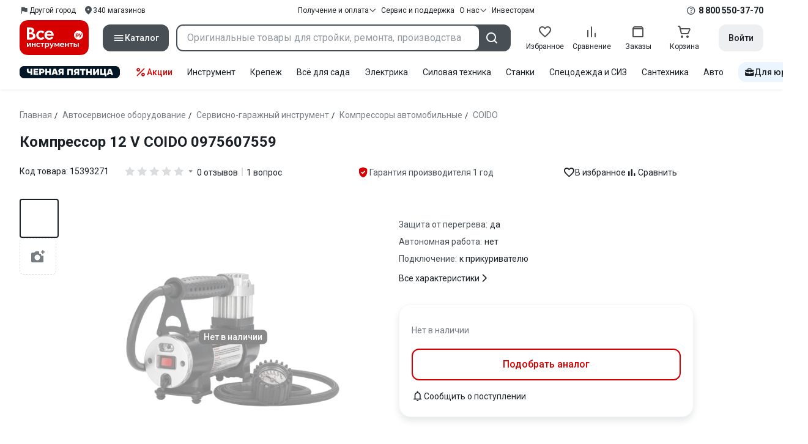

--- FILE ---
content_type: text/html;charset=utf-8
request_url: https://www.vseinstrumenti.ru/product/kompressor-12-v-coido-0975607559-679292/
body_size: 40949
content:
<!DOCTYPE html><html  lang="ru"><head><meta charset="utf-8"><meta name="viewport" content="width=device-width, initial-scale=1, maximum-scale=1.0, minimum-scale=1.0, shrink-to-fit=no"><title>Компрессор 12 V COIDO 0975607559 - выгодная цена, отзывы, характеристики, фото - купить в Москве и РФ</title><link rel="preconnect" href="https://track.onef.pro"><link rel="preconnect" href="https://fonts.googleapis.com"><link rel="preconnect" href="https://cdn.vseinstrumenti.ru"><link rel="preconnect" href="https://ads.adfox.ru"><link rel="preconnect" href="https://ad.adriver.ru"><link rel="preconnect" href="https://an.yandex.ru"><link rel="preconnect" href="https://vseinstrumentiru.webim.ru"><link rel="preconnect" href="https://vk.com"><link rel="stylesheet" href="https://fonts.googleapis.com/css2?family=Roboto:wght@400;500;700&display=swap&subset=cyrillic"><link rel="stylesheet" href="https://cdn.vseinstrumenti.ru/sv3/_product/style.WzMET4m5.css" crossorigin><link rel="preload" as="font" href="https://cdn.vseinstrumenti.ru/sv3/_product/vi-icons-font/df324fb27aefdb1f8d46f5b77b2a4bb1.woff2" type="font/woff2" crossorigin="anonymous"><link rel="preload" href="https://cdn.vseinstrumenti.ru/images/goods/oborudovanie-dlya-avtoservisa-i-garazha/servisno-garazhnyj-instrument/679292/560x504/53001593.jpg" as="image"><link rel="modulepreload" as="script" crossorigin href="https://cdn.vseinstrumenti.ru/sv3/_product/CUX3gEDm.js"><link rel="modulepreload" as="script" crossorigin href="https://cdn.vseinstrumenti.ru/sv3/_product/ElfPo7kX.js"><link rel="modulepreload" as="script" crossorigin href="https://cdn.vseinstrumenti.ru/sv3/_product/DATIoO2d.js"><link rel="modulepreload" as="script" crossorigin href="https://cdn.vseinstrumenti.ru/sv3/_product/CGP1DOG6.js"><link rel="modulepreload" as="script" crossorigin href="https://cdn.vseinstrumenti.ru/sv3/_product/BM3wU9ZM.js"><link rel="modulepreload" as="script" crossorigin href="https://cdn.vseinstrumenti.ru/sv3/_product/BW-gHsuz.js"><link rel="dns-prefetch" href="https://js-agent.newrelic.com"><meta name="theme-color" content="#d60000"><meta name="yandex-verification" content="46583414c3f679da"><meta name="msvalidate.01" content="5B9818B5DC180CF788DBBE591F6506D0"><link rel="shortcut icon" type="image/svg+xml" href="/favicon.svg"><meta name="description" content="Купить Компрессор 12 V COIDO 0975607559 стоимостью от 0 рублей в нашем интернет-магазине - это быстрая доставка, подробная информация, отличное качество и гарантия."><meta name="keywords" content="автомобильный компрессор, насос шин, компрессор шин, автомобильный насос, насос машина"><meta property="og:site_name" content="ВсеИнструменты.Ру"><meta property="og:image" content="https://cdn.vseinstrumenti.ru/images/goods/oborudovanie-dlya-avtoservisa-i-garazha/servisno-garazhnyj-instrument/679292/1000x1000/53001593.jpg"><meta property="og:type" content="website"><meta property="og:title" content="Компрессор 12 V COIDO 0975607559"><meta property="og:url" content="https://www.vseinstrumenti.ru/product/kompressor-12-v-coido-0975607559-679292/"><meta property="og:description" content="Компрессор 12 V COIDO 0975607559 - выгодная цена, отзывы, характеристики, фото - купить в Москве и РФ"><script type="application/ld+json">{"@context":"https://schema.org","@type":"FAQPage","mainEntity":[{"@type":"Question","name":"Здравствуйте. Уточните габаритные размеры. Подключение к прикуривателю или АКБ?","acceptedAnswer":{"@type":"Answer","text":"Здравствуйте, Александр!\r\n\r\nПодключается к прикуривателю.\r\n\r\nВсеИнструменты.ру"}}]}</script><script type="module" src="https://cdn.vseinstrumenti.ru/sv3/_product/CUX3gEDm.js" crossorigin></script><meta name="sentry-trace" content="846fbab849031d27ea1a0e4eab9b2e11-868fbe7e5ec5df7f-0"/>
<meta name="baggage" content="sentry-environment=production,sentry-release=202511271102-master,sentry-public_key=074669c769d2f50d3439c8e5b41699aa,sentry-trace_id=846fbab849031d27ea1a0e4eab9b2e11,sentry-sampled=false,sentry-sample_rand=0.5860659887719855,sentry-sample_rate=0.3"/></head><body><div id="__product"><div class="WRt-D2"><div class="" data-qa="full-header"><div class="SJ2ahA KSUiRj" data-qa="header-navigation"><div class="FPC1fN main-container"><div class="wS70Cv"><button class="_base-button_zbos0_8 _-x-small_zbos0_409 _-primary_zbos0_61 _-link_zbos0_195 _-no-paddings_zbos0_118 _-icon_zbos0_55 QKSKx-" data-qa="header-region-button"><!----><span class="_button-icon_zbos0_49"><!--[--><!--[--><i class="_vi-icon_su8nu_8 vi-icon-flag kQ4BjE wCGQwu" style="font-size:16px;"></i><!----><!--]--><!--]--></span><span class="_label_zbos0_27"><!--[--><span>Другой город</span><!--]--></span></button><a class="_base-button_zbos0_8 _-x-small_zbos0_409 _-primary_zbos0_61 _-link_zbos0_195 _-no-paddings_zbos0_118 _-icon_zbos0_55 pQyJNl" href="/offices/moscow/" no-label-paddings data-qa="self-delivery-link"><!----><span class="_button-icon_zbos0_49"><!--[--><i class="_vi-icon_su8nu_8 vi-icon-location NTzD6q" style="font-size:16px;"></i><!--]--></span><span class="_label_zbos0_27"><!--[-->
      340
      магазинов
     <!--]--></span></a></div><div class="yhf3nf"><div class="_dropdown_1e9wp_8 undefined _-has-arrow_1e9wp_15 KbLL--" data-qa="receipt-payment"><div class="_trigger_1e9wp_37"><!--[--><button class="_base-button_zbos0_8 _-x-small_zbos0_409 _-primary_zbos0_61 _-link_zbos0_195 _-icon-right_zbos0_58 _-no-paddings_zbos0_118 _-icon_zbos0_55" no-label-paddings><!----><span class="_button-icon_zbos0_49"><!--[--><i class="_vi-icon_su8nu_8 vi-icon-arrow-down NTzD6q" style="font-size:12px;"></i><!--]--></span><span class="_label_zbos0_27"><!--[--> Получение и оплата <!--]--></span></button><!--]--></div><div class="_drop-content_1e9wp_21" style="display:none;"><div class="_drop-list-wrapper_1e9wp_12"><!--[--><!--]--><div class="_custom-scroll_rv8e1_8" style=""><!--[--><!--[--><a href="/courier-delivery/" class="_drop-link_1e9wp_72">Доставка курьером</a><a href="/region-delivery/" class="_drop-link_1e9wp_72">Доставка транспортной компанией</a><a href="/offices/moscow/" class="_drop-link_1e9wp_72">Самовывоз</a><a href="/payment-methods/" class="_drop-link_1e9wp_72">Способы оплаты</a><!--]--><!--]--></div><!--[--><div class="G6F6Ec" data-behavior="check-order-status" data-qa="check-order-status"><i class="_vi-icon_su8nu_8 vi-icon-clock mV1t7C" style="font-size:16px;"></i> Проверить статус заказа </div><a class="G6F6Ec" href="/pay-order/" target="_blank" data-qa="online-payment"><i class="_vi-icon_su8nu_8 vi-icon-ruble mV1t7C" style="font-size:16px;"></i> Оплатить заказ онлайн </a><!--]--></div></div></div><a class="_base-button_zbos0_8 _-x-small_zbos0_409 _-primary_zbos0_61 _-link_zbos0_195 _-icon-right_zbos0_58 _-no-paddings_zbos0_118 KbLL--" href="/service-and-support/" data-qa="service-support-main" no-label-paddings><!----><!----><span class="_label_zbos0_27"><!--[--> Сервис и поддержка <!--]--></span></a><div class="_dropdown_1e9wp_8 undefined _-has-arrow_1e9wp_15 KbLL--" data-qa="receipt-payment"><div class="_trigger_1e9wp_37"><!--[--><button class="_base-button_zbos0_8 _-x-small_zbos0_409 _-primary_zbos0_61 _-link_zbos0_195 _-icon-right_zbos0_58 _-no-paddings_zbos0_118 _-icon_zbos0_55" no-label-paddings><!----><span class="_button-icon_zbos0_49"><!--[--><i class="_vi-icon_su8nu_8 vi-icon-arrow-down NTzD6q" style="font-size:12px;"></i><!--]--></span><span class="_label_zbos0_27"><!--[--> О нас <!--]--></span></button><!--]--></div><div class="_drop-content_1e9wp_21" style="display:none;"><div class="_drop-list-wrapper_1e9wp_12"><!--[--><!--]--><!----><!--[--><a class="G6F6Ec" href="https://about.vseinstrumenti.ru/" target="_blank" data-qa="about-us-link"> О компании </a><a class="G6F6Ec" href="https://ir.vseinstrumenti.ru/" target="_blank" data-qa="investors-link"> Информация для инвесторов </a><a class="G6F6Ec" href="/legal/requisites/" data-qa="requisites"> Реквизиты </a><a class="G6F6Ec" href="/services/contacts/" data-qa="contacts"> Контакты </a><!--]--></div></div></div><a class="_base-button_zbos0_8 _-x-small_zbos0_409 _-primary_zbos0_61 _-link_zbos0_195 _-no-paddings_zbos0_118 KbLL--" target="_blank" href="https://ir.vseinstrumenti.ru/" data-qa="top-level-investors-link"><!----><!----><span class="_label_zbos0_27"><!--[--> Инвесторам <!--]--></span></a></div><div class="_1Z3FeK _7zOW--"><!--[--><div class="_0edkke" data-qa="phone-hover"><!--[--><i class="_vi-icon_su8nu_8 vi-icon-question-circle-outline _7KApXj" style="font-size:16px;"></i><!--]--><div class="_tooltip_3i352_8 _-bottom-left_3i352_59" style="width:268px;--vi-tooltip-arrow-height:12px;--vi-tooltip-arrow-slide-shift:16px;--vi-tooltip-offset:4px;display:none;" data-tooltip="wrapper"><!----><svg class="_tooltip-arrow_3i352_25" width="28" height="12" viewBox="0 0 28 12" xmlns="http://www.w3.org/2000/svg"><path d="m16.9 10.6 8.2-9.2C25.9.4 26.9 0 28 0H0c1 0 2.1.5 2.9 1.4l8.2 9.2a3.8 3.8 0 0 0 5.8 0Z"></path></svg><!--[--><p class="_typography_fsyzi_47 _text_fsyzi_54 _v2_fsyzi_16"><!--[-->Звонок бесплатный 07:00 – 22:00<!--]--></p><p class="_typography_fsyzi_47 _text_fsyzi_54 _v2_fsyzi_16 _-no-margin_fsyzi_50"><!--[-->Дополнительный телефон<!--]--></p><a href="tel:undefined" class="JRYcFv T--q0z base-link -clean">+7 (495) 647-10-00</a><!--]--></div></div><a href="tel:8 800 550-37-70" class="JRYcFv base-link -clean" data-qa="phone-in-navigation">8 800 550-37-70</a><!--]--></div></div><!----></div><div class="jMtym9" data-qa="header"><div class="ppkRng main-container"><a href="/"><img src="https://cdn.vseinstrumenti.ru/sv3/_product/logo-filled.BL8hYRsI.svg?data" class="_5jy01q" loading="eager" alt="ВсеИнструменты.ру"></a><div class="swVQ0Q"><div class="lyIRsW" is-header-sticky="false"><button class="_base-button_zbos0_8 _-large_zbos0_359 _-filled_zbos0_61 _-full-width_zbos0_33 _-icon_zbos0_55 Xb6nO6" data-qa="catalog-button"><!----><span class="_button-icon_zbos0_49"><!--[--><i class="_vi-icon_su8nu_8 vi-icon-menu _3YBU77" style="font-size:20px;" data-qa="catalog-icon"></i><!--]--></span><span class="_label_zbos0_27"><!--[--> Каталог <!--]--></span></button><div class="_1Vy3DY" data-qa="catalog" is-new-header><!--noindex--><div class="_1-QKZt"><div class="_custom-scroll_rv8e1_8 AEpfPH" style="max-height:none;"><!--[--><ul data-qa="topic-list"><!--[--><li class="KfcaCL" data-qa="topic-item"><div class="_9OjAW7"><svg class="_svg-icon_1usy7_8 -MT9od" style="font-size:20px;"><use xlink:href="#catalog-12"></use></svg></div><a class="CXSkfA" href="https://www.vseinstrumenti.ru/category/stroitelnyj-instrument-6474/">Инструмент</a><i class="_vi-icon_su8nu_8 vi-icon-arrow-right awIVOy" style="font-size:16px;"></i></li><li class="KfcaCL" data-qa="topic-item"><div class="_9OjAW7"><svg class="_svg-icon_1usy7_8 -MT9od" style="font-size:20px;"><use xlink:href="#catalog-20"></use></svg></div><a class="CXSkfA" href="https://www.vseinstrumenti.ru/category/elektrika-i-svet-6480/">Электрика и свет</a><i class="_vi-icon_su8nu_8 vi-icon-arrow-right awIVOy" style="font-size:16px;"></i></li><li class="KfcaCL" data-qa="topic-item"><div class="_9OjAW7"><svg class="_svg-icon_1usy7_8 -MT9od" style="font-size:20px;"><use xlink:href="#catalog-32"></use></svg></div><a class="CXSkfA" href="https://www.vseinstrumenti.ru/category/ruchnoj-instrument-6481/">Ручной инструмент</a><i class="_vi-icon_su8nu_8 vi-icon-arrow-right awIVOy" style="font-size:16px;"></i></li><li class="KfcaCL" data-qa="topic-item"><div class="_9OjAW7"><svg class="_svg-icon_1usy7_8 -MT9od" style="font-size:20px;"><use xlink:href="#catalog-26"></use></svg></div><a class="CXSkfA" href="https://www.vseinstrumenti.ru/category/santehnicheskoe-oborudovanie-6750/">Сантехника и инженерные системы</a><i class="_vi-icon_su8nu_8 vi-icon-arrow-right awIVOy" style="font-size:16px;"></i></li><li class="KfcaCL" data-qa="topic-item"><div class="_9OjAW7"><svg class="_svg-icon_1usy7_8 -MT9od" style="font-size:20px;"><use xlink:href="#catalog-13"></use></svg></div><a class="CXSkfA" href="https://www.vseinstrumenti.ru/category/sadovaya-tehnika-i-instrument-6473/">Всё для сада</a><i class="_vi-icon_su8nu_8 vi-icon-arrow-right awIVOy" style="font-size:16px;"></i></li><li class="KfcaCL" data-qa="topic-item"><div class="_9OjAW7"><svg class="_svg-icon_1usy7_8 -MT9od" style="font-size:20px;"><use xlink:href="#catalog-2693"></use></svg></div><a class="CXSkfA" href="https://www.vseinstrumenti.ru/category/silovaya-tehnika-6475/">Силовая техника</a><i class="_vi-icon_su8nu_8 vi-icon-arrow-right awIVOy" style="font-size:16px;"></i></li><li class="KfcaCL" data-qa="topic-item"><div class="_9OjAW7"><svg class="_svg-icon_1usy7_8 -MT9od" style="font-size:20px;"><use xlink:href="#catalog-19"></use></svg></div><a class="CXSkfA" href="https://www.vseinstrumenti.ru/category/oborudovanie-dlya-avtoservisa-i-garazha-6479/">Автотовары</a><i class="_vi-icon_su8nu_8 vi-icon-arrow-right awIVOy" style="font-size:16px;"></i></li><li class="KfcaCL" data-qa="topic-item"><div class="_9OjAW7"><svg class="_svg-icon_1usy7_8 -MT9od" style="font-size:20px;"><use xlink:href="#catalog-25"></use></svg></div><a class="CXSkfA" href="https://www.vseinstrumenti.ru/category/krepezh-2994/">Крепёж и фурнитура</a><i class="_vi-icon_su8nu_8 vi-icon-arrow-right awIVOy" style="font-size:16px;"></i></li><li class="KfcaCL" data-qa="topic-item"><div class="_9OjAW7"><svg class="_svg-icon_1usy7_8 -MT9od" style="font-size:20px;"><use xlink:href="#catalog-30"></use></svg></div><a class="CXSkfA" href="https://www.vseinstrumenti.ru/category/stroitelnye-materialy-12778/">Отделочные и стройматериалы</a><i class="_vi-icon_su8nu_8 vi-icon-arrow-right awIVOy" style="font-size:16px;"></i></li><li class="KfcaCL" data-qa="topic-item"><div class="_9OjAW7"><svg class="_svg-icon_1usy7_8 -MT9od" style="font-size:20px;"><use xlink:href="#catalog-28"></use></svg></div><a class="CXSkfA" href="https://www.vseinstrumenti.ru/category/tovary-dlya-ofisa-i-doma-169730/">Офис и дом</a><i class="_vi-icon_su8nu_8 vi-icon-arrow-right awIVOy" style="font-size:16px;"></i></li><li class="KfcaCL" data-qa="topic-item"><div class="_9OjAW7"><svg class="_svg-icon_1usy7_8 -MT9od" style="font-size:20px;"><use xlink:href="#catalog-15"></use></svg></div><a class="CXSkfA" href="https://www.vseinstrumenti.ru/category/skladskoe-oborudovanie-i-tehnika-dlya-sklada-4100/">Склад</a><i class="_vi-icon_su8nu_8 vi-icon-arrow-right awIVOy" style="font-size:16px;"></i></li><li class="KfcaCL" data-qa="topic-item"><div class="_9OjAW7"><svg class="_svg-icon_1usy7_8 -MT9od" style="font-size:20px;"><use xlink:href="#catalog-16"></use></svg></div><a class="CXSkfA" href="https://www.vseinstrumenti.ru/category/stanki-6476/">Станки и промкомпоненты</a><i class="_vi-icon_su8nu_8 vi-icon-arrow-right awIVOy" style="font-size:16px;"></i></li><li class="KfcaCL" data-qa="topic-item"><div class="_9OjAW7"><svg class="_svg-icon_1usy7_8 -MT9od" style="font-size:20px;"><use xlink:href="#catalog-14"></use></svg></div><a class="CXSkfA" href="https://www.vseinstrumenti.ru/category/klimaticheskoe-oborudovanie-6472/">Климат, отопление и вентиляция</a><i class="_vi-icon_su8nu_8 vi-icon-arrow-right awIVOy" style="font-size:16px;"></i></li><li class="KfcaCL" data-qa="topic-item"><div class="_9OjAW7"><svg class="_svg-icon_1usy7_8 -MT9od" style="font-size:20px;"><use xlink:href="#catalog-2699"></use></svg></div><a class="CXSkfA" href="https://www.vseinstrumenti.ru/category/spetsodezhda-i-siz-4661/">Спецодежда и СИЗ</a><i class="_vi-icon_su8nu_8 vi-icon-arrow-right awIVOy" style="font-size:16px;"></i></li><li class="KfcaCL" data-qa="topic-item"><div class="_9OjAW7"><svg class="_svg-icon_1usy7_8 -MT9od" style="font-size:20px;"><use xlink:href="#catalog-2679"></use></svg></div><a class="CXSkfA" href="https://www.vseinstrumenti.ru/category/oborudovanie-dlya-klininga-i-uborki-2976/">Клининг и химия</a><i class="_vi-icon_su8nu_8 vi-icon-arrow-right awIVOy" style="font-size:16px;"></i></li><li class="KfcaCL" data-qa="topic-item"><div class="_9OjAW7"><svg class="_svg-icon_1usy7_8 -MT9od" style="font-size:20px;"><use xlink:href="#catalog-18"></use></svg></div><a class="CXSkfA" href="https://www.vseinstrumenti.ru/category/stroitelnoe-oborudovanie-i-tehnika-6477/">Строительное оборудование</a><i class="_vi-icon_su8nu_8 vi-icon-arrow-right awIVOy" style="font-size:16px;"></i></li><li class="KfcaCL" data-qa="topic-item"><div class="_9OjAW7"><svg class="_svg-icon_1usy7_8 -MT9od" style="font-size:20px;"><use xlink:href="#catalog-21"></use></svg></div><a class="CXSkfA" href="https://www.vseinstrumenti.ru/category/sport-i-turizm-3351/">Спорт и туризм</a><i class="_vi-icon_su8nu_8 vi-icon-arrow-right awIVOy" style="font-size:16px;"></i></li><li class="KfcaCL" data-qa="topic-item"><div class="_9OjAW7"><svg class="_svg-icon_1usy7_8 -MT9od" style="font-size:20px;"><use xlink:href="#catalog-22"></use></svg></div><a class="CXSkfA" href="https://www.vseinstrumenti.ru/category/rashodnye-materialy-i-osnastka-6478/">Расходные материалы</a><i class="_vi-icon_su8nu_8 vi-icon-arrow-right awIVOy" style="font-size:16px;"></i></li><!--]--></ul><!--]--></div><div class="_48gduC" style="display:none;"></div><div class="_custom-scroll_rv8e1_8 lFD7xo" style="max-height:none;display:none;"><!--[--><div class="otMaxg"><!--[--><!--]--><!----><!----></div><!--]--></div></div><!--/noindex--></div></div><div class="zuw3G3"><div class="d6N-Rk _base-input_1u8it_8 _-no-borders_1u8it_220"><label class="_label_1u8it_18"><!--[--><input data-qa="header-search-input" value type="text" placeholder="Оригинальные товары для стройки, ремонта, производства" autocomplete="off" class="_field_1u8it_23"><!--]--><!----><span class="_field-outline_1u8it_62"></span><!----></label><!----><!----><!----></div><button class="_base-button_zbos0_8 _-large_zbos0_359 _-filled_zbos0_61 _-icon_zbos0_55 wVtNQd" data-qa="header-search-button"><!----><span class="_button-icon_zbos0_49"><!--[--><i class="_vi-icon_su8nu_8 vi-icon-search zgbpH4" style="font-size:24px;"></i><!--]--></span><!----></button><!----></div></div><div class="_8n-Ibw"><!--[--><!--[--><a class="aHrd-R base-link -clean _8R37cX" href="/user/favorites/" data-qa="favorites" rel="nofollow"><!----><i class="_vi-icon_su8nu_8 vi-icon-heart-outline HHyJl0" style="font-size:24px;"></i><p class="_typography_fsyzi_47 _text_fsyzi_54 _v5_fsyzi_31 _-no-margin_fsyzi_50 _0FnZm-"><!--[-->Избранное<!--]--></p><!--[--><!--]--></a><!--]--><!--]--><div modelvalue="false" class="_8R37cX"><!--[--><a class="aHrd-R base-link -clean" href="/compare/" data-qa="compare" rel="nofollow"><!----><i class="_vi-icon_su8nu_8 vi-icon-comparison-slim HHyJl0" style="font-size:24px;"></i><p class="_typography_fsyzi_47 _text_fsyzi_54 _v5_fsyzi_31 _-no-margin_fsyzi_50 _0FnZm-"><!--[-->Сравнение<!--]--></p><!--[--><!--]--></a><!--]--><!----></div><!--[--><a class="aHrd-R base-link -clean _8R37cX" href="/user/orders/all/" data-qa="orders" rel="nofollow"><!----><i class="_vi-icon_su8nu_8 vi-icon-orders HHyJl0" style="font-size:24px;"></i><p class="_typography_fsyzi_47 _text_fsyzi_54 _v5_fsyzi_31 _-no-margin_fsyzi_50 _0FnZm-"><!--[-->Заказы<!--]--></p><!--[--><!--]--></a><!----><!--]--><a class="aHrd-R base-link -clean _8R37cX" href="/cart-checkout/" data-qa="cart" rel="nofollow"><!----><i class="_vi-icon_su8nu_8 vi-icon-cart-outline HHyJl0" style="font-size:24px;"></i><p class="_typography_fsyzi_47 _text_fsyzi_54 _v5_fsyzi_31 _-no-margin_fsyzi_50 _0FnZm-"><!--[-->Корзина<!--]--></p><!--[--><!--]--></a></div><div class="a2IXCg"><div data-qa="motivation-menu"><!--[--><!--[--><button class="_base-button_zbos0_8 _-large_zbos0_359 _-secondary_zbos0_70 _-filled_zbos0_61" data-qa="login-and-registration"><!----><!----><span class="_label_zbos0_27"><!--[--> Войти <!--]--></span></button><!--]--><!--]--></div></div></div></div><div class="yHNXbv" data-qa="header-actions"><div class="-hgam4 main-container"><div class="c4dciU"><a class="VPTPDV GrYkMr" href="/sale/black-friday/"><img class="TEMVbA" src="https://cdn.vseinstrumenti.ru/res/img/black_friday/name_big.webp" alt="Черная пятница"></a><div class="_dropdown_1e9wp_8 undefined _-has-arrow_1e9wp_15 AKCgt7 GrYkMr" data-qa="actions-dropdown"><div class="_trigger_1e9wp_37"><!--[--><button class="_base-button_zbos0_8 _-link_zbos0_195 _-no-paddings_zbos0_118 _-icon_zbos0_55 a34PZ1" no-label-paddings data-qa="actions-button"><!----><span class="_button-icon_zbos0_49"><!--[--><i class="_vi-icon_su8nu_8 vi-icon-percent wzObRM" style="font-size:20px;"></i><!--]--></span><span class="_label_zbos0_27"><!--[--> Акции <!--]--></span></button><!--]--></div><div class="_drop-content_1e9wp_21" style="display:none;"><div class="_drop-list-wrapper_1e9wp_12"><!--[--><!--]--><div class="_custom-scroll_rv8e1_8" style=""><!--[--><!--]--></div><!--[--><!--]--></div></div></div><!--[--><div class="GrYkMr"><a class="hPWmsP base-link -clean" data-qa="instrument-6474" href="/category/stroitelnyj-instrument-6474/">Инструмент</a></div><div class="GrYkMr"><a class="hPWmsP base-link -clean" data-qa="krepezh-2994" href="/category/krepezh-2994/">Крепеж</a></div><div class="GrYkMr"><a class="hPWmsP base-link -clean" data-qa="sadovaya-tehnika-6473" href="/category/sadovaya-tehnika-i-instrument-6473/">Всё для сада</a></div><div class="GrYkMr"><a class="hPWmsP base-link -clean" data-qa="elektrika-6480" href="/category/elektrika-i-svet-6480/">Электрика</a></div><div class="GrYkMr"><a class="hPWmsP base-link -clean" data-qa="silovaya_tekhnika-6475" href="/category/silovaya-tehnika-6475/">Силовая техника	</a></div><div class="GrYkMr"><a class="hPWmsP base-link -clean" data-qa="stanki-6476" href="/category/stanki-6476/">Станки</a></div><div class="GrYkMr"><a class="hPWmsP base-link -clean" data-qa="spetsodezhda-i-siz-4661" href="/category/spetsodezhda-i-siz-4661/">Спецодежда и СИЗ</a></div><div class="GrYkMr"><a class="hPWmsP base-link -clean" data-qa="santehnika-6750" href="/category/santehnicheskoe-oborudovanie-6750/">Сантехника</a></div><div class="GrYkMr Un3Edv"><a class="hPWmsP base-link -clean" data-qa="avto-6479" href="/category/oborudovanie-dlya-avtoservisa-i-garazha-6479/">Авто</a></div><!--]--><div><!--[--><a class="D7gBjQ" href="/b2b/"><i class="_vi-icon_su8nu_8 vi-icon-brief-case" style="font-size:16px;"></i><span class="_typography_fsyzi_47 _text_fsyzi_54 _v1_fsyzi_11 _-no-margin_fsyzi_50"><!--[-->Для юрлиц<!--]--></span></a><!--]--><div class="_tooltip_3i352_8 _-bottom_3i352_54" style="width:325px;--vi-tooltip-arrow-height:12px;--vi-tooltip-arrow-slide-shift:16px;--vi-tooltip-offset:4px;display:none;" data-tooltip="wrapper"><!----><svg class="_tooltip-arrow_3i352_25" width="28" height="12" viewBox="0 0 28 12" xmlns="http://www.w3.org/2000/svg"><path d="m16.9 10.6 8.2-9.2C25.9.4 26.9 0 28 0H0c1 0 2.1.5 2.9 1.4l8.2 9.2a3.8 3.8 0 0 0 5.8 0Z"></path></svg><!--[--><p class="_typography_fsyzi_47 _heading_fsyzi_8 _v5_fsyzi_31"><!--[-->Покупайте для бизнеса<!--]--></p><ul class="pm0K4q"><!--[--><li class="VBAocX"><i class="_vi-icon_su8nu_8 vi-icon-check" style="font-size:16px;"></i><span class="_typography_fsyzi_47 _text_fsyzi_54 _v2_fsyzi_16 _-no-margin_fsyzi_50"><!--[-->Оригинальные товары с гарантией<!--]--></span></li><li class="VBAocX"><i class="_vi-icon_su8nu_8 vi-icon-check" style="font-size:16px;"></i><span class="_typography_fsyzi_47 _text_fsyzi_54 _v2_fsyzi_16 _-no-margin_fsyzi_50"><!--[-->2 млн товаров: закроем заявку на 100%<!--]--></span></li><li class="VBAocX"><i class="_vi-icon_su8nu_8 vi-icon-check" style="font-size:16px;"></i><span class="_typography_fsyzi_47 _text_fsyzi_54 _v2_fsyzi_16 _-no-margin_fsyzi_50"><!--[-->Оптовая система скидок<!--]--></span></li><!--]--></ul><a class="_base-button_zbos0_8 _-small_zbos0_384 _-secondary_zbos0_70 _-filled_zbos0_61" href="/b2b/"><!----><!----><span class="_label_zbos0_27"><!--[-->Узнать больше<!--]--></span></a><!--]--></div></div></div></div></div></div><!--[--><div class="main-container"><div class="_2HsHCc"><!--[--><header class="_8dBy4L"><nav itemscope class="_breadcrumbs_dmrdl_8" itemtype="https://schema.org/BreadcrumbList" id="breadcrumbs-anchor" data-qa="breadcrumbs"><!--[--><!--[--><div class="_breadcrumbs-item_dmrdl_16" itemprop="itemListElement" itemscope itemtype="https://schema.org/ListItem"><a href="/" class="_breadcrumbs-link_dmrdl_35" itemprop="item"><span itemprop="name">Главная</span><meta content="1" itemprop="position"></a><span class="_separator_dmrdl_32">/</span></div><!--]--><!--[--><div class="_breadcrumbs-item_dmrdl_16" itemprop="itemListElement" itemscope itemtype="https://schema.org/ListItem"><a href="/category/oborudovanie-dlya-avtoservisa-i-garazha-6479/" class="_breadcrumbs-link_dmrdl_35" itemprop="item"><span itemprop="name">Автосервисное оборудование</span><meta content="2" itemprop="position"></a><span class="_separator_dmrdl_32">/</span></div><!--]--><!--[--><div class="_breadcrumbs-item_dmrdl_16" itemprop="itemListElement" itemscope itemtype="https://schema.org/ListItem"><a href="/category/servisno-garazhnyj-instrument-167593/" class="_breadcrumbs-link_dmrdl_35" itemprop="item"><span itemprop="name">Сервисно-гаражный инструмент</span><meta content="3" itemprop="position"></a><span class="_separator_dmrdl_32">/</span></div><!--]--><!--[--><div class="_breadcrumbs-item_dmrdl_16" itemprop="itemListElement" itemscope itemtype="https://schema.org/ListItem"><a href="/category/avtomobilnye-kompressory-3654/" class="_breadcrumbs-link_dmrdl_35" itemprop="item"><span itemprop="name">Компрессоры автомобильные</span><meta content="4" itemprop="position"></a><span class="_separator_dmrdl_32">/</span></div><!--]--><!--[--><div class="_breadcrumbs-item_dmrdl_16" itemprop="itemListElement" itemscope itemtype="https://schema.org/ListItem"><a href="/category/avtomobilnye-kompressory-3654/coido-287/" class="_breadcrumbs-link_dmrdl_35" itemprop="item"><span itemprop="name">COIDO</span><meta content="5" itemprop="position"></a><!----></div><!--]--><!--]--></nav><!----><div class="Es-8xw"><h1 class="_typography_fsyzi_47 _heading_fsyzi_8 _v3_fsyzi_21 _-no-margin_fsyzi_50" data-qa="get-product-title"><!--[-->Компрессор 12 V COIDO 0975607559<!--]--></h1><!----><!----><!----><!----><!----><!----></div></header><!---->  <div role="main"><section class="sHPHy- jIbgDB" data-qa="product-card-header"><div class="EHMjzy"><div class="f4E5mb" data-qa="product-code"> Код товара: <span>15393271</span></div><div class="f-TbMV"><div class="tLPzUv"><div class="_rating_1u2s1_8" data-qa="rating-stars"><!----><input name="rating" readonly value="0" type="hidden"><div class="_rating-wrapper_1u2s1_14"><div class="_stars_1u2s1_29"><!--[--><div><svg xmlns="http://www.w3.org/2000/svg" viewBox="0 0 24 24" class="_svg-icon_1usy7_8 _star_1u2s1_29" style="font-size:20px;"><path d="M12.024 3.277c.15-.316.6-.316.752 0L15.3 8.57c.06.127.182.215.322.233l5.814.767a.416.416 0 0 1 .232.715l-4.253 4.037a.416.416 0 0 0-.123.378l1.068 5.767a.416.416 0 0 1-.608.442l-5.155-2.798a.416.416 0 0 0-.397 0L7.047 20.91a.416.416 0 0 1-.608-.442L7.506 14.7a.417.417 0 0 0-.123-.378L3.13 10.285a.417.417 0 0 1 .233-.715l5.814-.767a.416.416 0 0 0 .321-.233l2.526-5.293Z"></path></svg></div><div><svg xmlns="http://www.w3.org/2000/svg" viewBox="0 0 24 24" class="_svg-icon_1usy7_8 _star_1u2s1_29" style="font-size:20px;"><path d="M12.024 3.277c.15-.316.6-.316.752 0L15.3 8.57c.06.127.182.215.322.233l5.814.767a.416.416 0 0 1 .232.715l-4.253 4.037a.416.416 0 0 0-.123.378l1.068 5.767a.416.416 0 0 1-.608.442l-5.155-2.798a.416.416 0 0 0-.397 0L7.047 20.91a.416.416 0 0 1-.608-.442L7.506 14.7a.417.417 0 0 0-.123-.378L3.13 10.285a.417.417 0 0 1 .233-.715l5.814-.767a.416.416 0 0 0 .321-.233l2.526-5.293Z"></path></svg></div><div><svg xmlns="http://www.w3.org/2000/svg" viewBox="0 0 24 24" class="_svg-icon_1usy7_8 _star_1u2s1_29" style="font-size:20px;"><path d="M12.024 3.277c.15-.316.6-.316.752 0L15.3 8.57c.06.127.182.215.322.233l5.814.767a.416.416 0 0 1 .232.715l-4.253 4.037a.416.416 0 0 0-.123.378l1.068 5.767a.416.416 0 0 1-.608.442l-5.155-2.798a.416.416 0 0 0-.397 0L7.047 20.91a.416.416 0 0 1-.608-.442L7.506 14.7a.417.417 0 0 0-.123-.378L3.13 10.285a.417.417 0 0 1 .233-.715l5.814-.767a.416.416 0 0 0 .321-.233l2.526-5.293Z"></path></svg></div><div><svg xmlns="http://www.w3.org/2000/svg" viewBox="0 0 24 24" class="_svg-icon_1usy7_8 _star_1u2s1_29" style="font-size:20px;"><path d="M12.024 3.277c.15-.316.6-.316.752 0L15.3 8.57c.06.127.182.215.322.233l5.814.767a.416.416 0 0 1 .232.715l-4.253 4.037a.416.416 0 0 0-.123.378l1.068 5.767a.416.416 0 0 1-.608.442l-5.155-2.798a.416.416 0 0 0-.397 0L7.047 20.91a.416.416 0 0 1-.608-.442L7.506 14.7a.417.417 0 0 0-.123-.378L3.13 10.285a.417.417 0 0 1 .233-.715l5.814-.767a.416.416 0 0 0 .321-.233l2.526-5.293Z"></path></svg></div><div><svg xmlns="http://www.w3.org/2000/svg" viewBox="0 0 24 24" class="_svg-icon_1usy7_8 _star_1u2s1_29" style="font-size:20px;"><path d="M12.024 3.277c.15-.316.6-.316.752 0L15.3 8.57c.06.127.182.215.322.233l5.814.767a.416.416 0 0 1 .232.715l-4.253 4.037a.416.416 0 0 0-.123.378l1.068 5.767a.416.416 0 0 1-.608.442l-5.155-2.798a.416.416 0 0 0-.397 0L7.047 20.91a.416.416 0 0 1-.608-.442L7.506 14.7a.417.417 0 0 0-.123-.378L3.13 10.285a.417.417 0 0 1 .233-.715l5.814-.767a.416.416 0 0 0 .321-.233l2.526-5.293Z"></path></svg></div><!--]--></div><div class="_stars_1u2s1_29 _-fill_1u2s1_33" style="width:0%;"><!--[--><svg xmlns="http://www.w3.org/2000/svg" viewBox="0 0 24 24" class="_svg-icon_1usy7_8 _star_1u2s1_29 _-primary_1u2s1_50" style="font-size:20px;"><path d="M12.024 3.277c.15-.316.6-.316.752 0L15.3 8.57c.06.127.182.215.322.233l5.814.767a.416.416 0 0 1 .232.715l-4.253 4.037a.416.416 0 0 0-.123.378l1.068 5.767a.416.416 0 0 1-.608.442l-5.155-2.798a.416.416 0 0 0-.397 0L7.047 20.91a.416.416 0 0 1-.608-.442L7.506 14.7a.417.417 0 0 0-.123-.378L3.13 10.285a.417.417 0 0 1 .233-.715l5.814-.767a.416.416 0 0 0 .321-.233l2.526-5.293Z"></path></svg><svg xmlns="http://www.w3.org/2000/svg" viewBox="0 0 24 24" class="_svg-icon_1usy7_8 _star_1u2s1_29 _-primary_1u2s1_50" style="font-size:20px;"><path d="M12.024 3.277c.15-.316.6-.316.752 0L15.3 8.57c.06.127.182.215.322.233l5.814.767a.416.416 0 0 1 .232.715l-4.253 4.037a.416.416 0 0 0-.123.378l1.068 5.767a.416.416 0 0 1-.608.442l-5.155-2.798a.416.416 0 0 0-.397 0L7.047 20.91a.416.416 0 0 1-.608-.442L7.506 14.7a.417.417 0 0 0-.123-.378L3.13 10.285a.417.417 0 0 1 .233-.715l5.814-.767a.416.416 0 0 0 .321-.233l2.526-5.293Z"></path></svg><svg xmlns="http://www.w3.org/2000/svg" viewBox="0 0 24 24" class="_svg-icon_1usy7_8 _star_1u2s1_29 _-primary_1u2s1_50" style="font-size:20px;"><path d="M12.024 3.277c.15-.316.6-.316.752 0L15.3 8.57c.06.127.182.215.322.233l5.814.767a.416.416 0 0 1 .232.715l-4.253 4.037a.416.416 0 0 0-.123.378l1.068 5.767a.416.416 0 0 1-.608.442l-5.155-2.798a.416.416 0 0 0-.397 0L7.047 20.91a.416.416 0 0 1-.608-.442L7.506 14.7a.417.417 0 0 0-.123-.378L3.13 10.285a.417.417 0 0 1 .233-.715l5.814-.767a.416.416 0 0 0 .321-.233l2.526-5.293Z"></path></svg><svg xmlns="http://www.w3.org/2000/svg" viewBox="0 0 24 24" class="_svg-icon_1usy7_8 _star_1u2s1_29 _-primary_1u2s1_50" style="font-size:20px;"><path d="M12.024 3.277c.15-.316.6-.316.752 0L15.3 8.57c.06.127.182.215.322.233l5.814.767a.416.416 0 0 1 .232.715l-4.253 4.037a.416.416 0 0 0-.123.378l1.068 5.767a.416.416 0 0 1-.608.442l-5.155-2.798a.416.416 0 0 0-.397 0L7.047 20.91a.416.416 0 0 1-.608-.442L7.506 14.7a.417.417 0 0 0-.123-.378L3.13 10.285a.417.417 0 0 1 .233-.715l5.814-.767a.416.416 0 0 0 .321-.233l2.526-5.293Z"></path></svg><svg xmlns="http://www.w3.org/2000/svg" viewBox="0 0 24 24" class="_svg-icon_1usy7_8 _star_1u2s1_29 _-primary_1u2s1_50" style="font-size:20px;"><path d="M12.024 3.277c.15-.316.6-.316.752 0L15.3 8.57c.06.127.182.215.322.233l5.814.767a.416.416 0 0 1 .232.715l-4.253 4.037a.416.416 0 0 0-.123.378l1.068 5.767a.416.416 0 0 1-.608.442l-5.155-2.798a.416.416 0 0 0-.397 0L7.047 20.91a.416.416 0 0 1-.608-.442L7.506 14.7a.417.417 0 0 0-.123-.378L3.13 10.285a.417.417 0 0 1 .233-.715l5.814-.767a.416.416 0 0 0 .321-.233l2.526-5.293Z"></path></svg><!--]--></div></div><!----></div><div><!--[--><button class="_base-button_zbos0_8 _-small_zbos0_384 _-secondary_zbos0_70 _-link_zbos0_195 _-no-paddings_zbos0_118 _-icon_zbos0_55"><!----><span class="_button-icon_zbos0_49"><!--[--><i class="_vi-icon_su8nu_8 vi-icon-drop-down" style="font-size:20px;"></i><!--]--></span><!----></button><!--]--><div class="_tooltip_3i352_8 _-bottom_3i352_54" style="width:284px;--vi-tooltip-arrow-height:12px;--vi-tooltip-arrow-slide-shift:16px;--vi-tooltip-offset:4px;display:none;" data-tooltip="wrapper"><!----><svg class="_tooltip-arrow_3i352_25" width="28" height="12" viewBox="0 0 28 12" xmlns="http://www.w3.org/2000/svg"><path d="m16.9 10.6 8.2-9.2C25.9.4 26.9 0 28 0H0c1 0 2.1.5 2.9 1.4l8.2 9.2a3.8 3.8 0 0 0 5.8 0Z"></path></svg><!--[--><div class="NVFJ-O" data-qa="product-rating-info"><div class="yZoR1F"><span class="ywUsGL">0</span> из 5 </div><a class="TrfaET qPKWSl base-link -clean"><div class="_rating_1u2s1_8"><!----><input name="rating" readonly value="0" type="hidden"><div class="_rating-wrapper_1u2s1_14"><div class="_stars_1u2s1_29"><!--[--><div><svg xmlns="http://www.w3.org/2000/svg" viewBox="0 0 24 24" class="_svg-icon_1usy7_8 _star_1u2s1_29" style="font-size:32px;"><path d="M12.024 3.277c.15-.316.6-.316.752 0L15.3 8.57c.06.127.182.215.322.233l5.814.767a.416.416 0 0 1 .232.715l-4.253 4.037a.416.416 0 0 0-.123.378l1.068 5.767a.416.416 0 0 1-.608.442l-5.155-2.798a.416.416 0 0 0-.397 0L7.047 20.91a.416.416 0 0 1-.608-.442L7.506 14.7a.417.417 0 0 0-.123-.378L3.13 10.285a.417.417 0 0 1 .233-.715l5.814-.767a.416.416 0 0 0 .321-.233l2.526-5.293Z"></path></svg></div><div><svg xmlns="http://www.w3.org/2000/svg" viewBox="0 0 24 24" class="_svg-icon_1usy7_8 _star_1u2s1_29" style="font-size:32px;"><path d="M12.024 3.277c.15-.316.6-.316.752 0L15.3 8.57c.06.127.182.215.322.233l5.814.767a.416.416 0 0 1 .232.715l-4.253 4.037a.416.416 0 0 0-.123.378l1.068 5.767a.416.416 0 0 1-.608.442l-5.155-2.798a.416.416 0 0 0-.397 0L7.047 20.91a.416.416 0 0 1-.608-.442L7.506 14.7a.417.417 0 0 0-.123-.378L3.13 10.285a.417.417 0 0 1 .233-.715l5.814-.767a.416.416 0 0 0 .321-.233l2.526-5.293Z"></path></svg></div><div><svg xmlns="http://www.w3.org/2000/svg" viewBox="0 0 24 24" class="_svg-icon_1usy7_8 _star_1u2s1_29" style="font-size:32px;"><path d="M12.024 3.277c.15-.316.6-.316.752 0L15.3 8.57c.06.127.182.215.322.233l5.814.767a.416.416 0 0 1 .232.715l-4.253 4.037a.416.416 0 0 0-.123.378l1.068 5.767a.416.416 0 0 1-.608.442l-5.155-2.798a.416.416 0 0 0-.397 0L7.047 20.91a.416.416 0 0 1-.608-.442L7.506 14.7a.417.417 0 0 0-.123-.378L3.13 10.285a.417.417 0 0 1 .233-.715l5.814-.767a.416.416 0 0 0 .321-.233l2.526-5.293Z"></path></svg></div><div><svg xmlns="http://www.w3.org/2000/svg" viewBox="0 0 24 24" class="_svg-icon_1usy7_8 _star_1u2s1_29" style="font-size:32px;"><path d="M12.024 3.277c.15-.316.6-.316.752 0L15.3 8.57c.06.127.182.215.322.233l5.814.767a.416.416 0 0 1 .232.715l-4.253 4.037a.416.416 0 0 0-.123.378l1.068 5.767a.416.416 0 0 1-.608.442l-5.155-2.798a.416.416 0 0 0-.397 0L7.047 20.91a.416.416 0 0 1-.608-.442L7.506 14.7a.417.417 0 0 0-.123-.378L3.13 10.285a.417.417 0 0 1 .233-.715l5.814-.767a.416.416 0 0 0 .321-.233l2.526-5.293Z"></path></svg></div><div><svg xmlns="http://www.w3.org/2000/svg" viewBox="0 0 24 24" class="_svg-icon_1usy7_8 _star_1u2s1_29" style="font-size:32px;"><path d="M12.024 3.277c.15-.316.6-.316.752 0L15.3 8.57c.06.127.182.215.322.233l5.814.767a.416.416 0 0 1 .232.715l-4.253 4.037a.416.416 0 0 0-.123.378l1.068 5.767a.416.416 0 0 1-.608.442l-5.155-2.798a.416.416 0 0 0-.397 0L7.047 20.91a.416.416 0 0 1-.608-.442L7.506 14.7a.417.417 0 0 0-.123-.378L3.13 10.285a.417.417 0 0 1 .233-.715l5.814-.767a.416.416 0 0 0 .321-.233l2.526-5.293Z"></path></svg></div><!--]--></div><div class="_stars_1u2s1_29 _-fill_1u2s1_33" style="width:0%;"><!--[--><svg xmlns="http://www.w3.org/2000/svg" viewBox="0 0 24 24" class="_svg-icon_1usy7_8 _star_1u2s1_29 _-primary_1u2s1_50" style="font-size:32px;"><path d="M12.024 3.277c.15-.316.6-.316.752 0L15.3 8.57c.06.127.182.215.322.233l5.814.767a.416.416 0 0 1 .232.715l-4.253 4.037a.416.416 0 0 0-.123.378l1.068 5.767a.416.416 0 0 1-.608.442l-5.155-2.798a.416.416 0 0 0-.397 0L7.047 20.91a.416.416 0 0 1-.608-.442L7.506 14.7a.417.417 0 0 0-.123-.378L3.13 10.285a.417.417 0 0 1 .233-.715l5.814-.767a.416.416 0 0 0 .321-.233l2.526-5.293Z"></path></svg><svg xmlns="http://www.w3.org/2000/svg" viewBox="0 0 24 24" class="_svg-icon_1usy7_8 _star_1u2s1_29 _-primary_1u2s1_50" style="font-size:32px;"><path d="M12.024 3.277c.15-.316.6-.316.752 0L15.3 8.57c.06.127.182.215.322.233l5.814.767a.416.416 0 0 1 .232.715l-4.253 4.037a.416.416 0 0 0-.123.378l1.068 5.767a.416.416 0 0 1-.608.442l-5.155-2.798a.416.416 0 0 0-.397 0L7.047 20.91a.416.416 0 0 1-.608-.442L7.506 14.7a.417.417 0 0 0-.123-.378L3.13 10.285a.417.417 0 0 1 .233-.715l5.814-.767a.416.416 0 0 0 .321-.233l2.526-5.293Z"></path></svg><svg xmlns="http://www.w3.org/2000/svg" viewBox="0 0 24 24" class="_svg-icon_1usy7_8 _star_1u2s1_29 _-primary_1u2s1_50" style="font-size:32px;"><path d="M12.024 3.277c.15-.316.6-.316.752 0L15.3 8.57c.06.127.182.215.322.233l5.814.767a.416.416 0 0 1 .232.715l-4.253 4.037a.416.416 0 0 0-.123.378l1.068 5.767a.416.416 0 0 1-.608.442l-5.155-2.798a.416.416 0 0 0-.397 0L7.047 20.91a.416.416 0 0 1-.608-.442L7.506 14.7a.417.417 0 0 0-.123-.378L3.13 10.285a.417.417 0 0 1 .233-.715l5.814-.767a.416.416 0 0 0 .321-.233l2.526-5.293Z"></path></svg><svg xmlns="http://www.w3.org/2000/svg" viewBox="0 0 24 24" class="_svg-icon_1usy7_8 _star_1u2s1_29 _-primary_1u2s1_50" style="font-size:32px;"><path d="M12.024 3.277c.15-.316.6-.316.752 0L15.3 8.57c.06.127.182.215.322.233l5.814.767a.416.416 0 0 1 .232.715l-4.253 4.037a.416.416 0 0 0-.123.378l1.068 5.767a.416.416 0 0 1-.608.442l-5.155-2.798a.416.416 0 0 0-.397 0L7.047 20.91a.416.416 0 0 1-.608-.442L7.506 14.7a.417.417 0 0 0-.123-.378L3.13 10.285a.417.417 0 0 1 .233-.715l5.814-.767a.416.416 0 0 0 .321-.233l2.526-5.293Z"></path></svg><svg xmlns="http://www.w3.org/2000/svg" viewBox="0 0 24 24" class="_svg-icon_1usy7_8 _star_1u2s1_29 _-primary_1u2s1_50" style="font-size:32px;"><path d="M12.024 3.277c.15-.316.6-.316.752 0L15.3 8.57c.06.127.182.215.322.233l5.814.767a.416.416 0 0 1 .232.715l-4.253 4.037a.416.416 0 0 0-.123.378l1.068 5.767a.416.416 0 0 1-.608.442l-5.155-2.798a.416.416 0 0 0-.397 0L7.047 20.91a.416.416 0 0 1-.608-.442L7.506 14.7a.417.417 0 0 0-.123-.378L3.13 10.285a.417.417 0 0 1 .233-.715l5.814-.767a.416.416 0 0 0 .321-.233l2.526-5.293Z"></path></svg><!--]--></div></div><!----></div><span class="text">0 отзывов</span></a><!--[--><!--[--><!----><!--]--><!--[--><!----><!--]--><!--[--><!----><!--]--><!--[--><!----><!--]--><!--[--><!----><!--]--><!--[--><!----><!--]--><!--]--><a aria-current="page" href="/product/kompressor-12-v-coido-0975607559-679292/#reviews" class="router-link-active router-link-exact-active _base-button_zbos0_8 _-primary_zbos0_61 _-filled_zbos0_61 _-full-width_zbos0_33 DLEemE"><!----><!----><span class="_label_zbos0_27"><!--[--> Перейти к отзывам <!--]--></span></a></div><!--]--></div></div></div><div class="x5AD8T"><a aria-current="page" href="/product/kompressor-12-v-coido-0975607559-679292/#reviews" class="router-link-active router-link-exact-active _base-button_zbos0_8 _-small_zbos0_384 _-primary_zbos0_61 _-link_zbos0_195 _-no-paddings_zbos0_118" data-qa="responses"><!----><!----><span class="_label_zbos0_27"><!--[-->0 отзывов<!--]--></span></a><div class="T3h4wc"></div><!-- noindex --><a aria-current="page" href="/product/kompressor-12-v-coido-0975607559-679292/#discussions" class="router-link-active router-link-exact-active _base-button_zbos0_8 _-small_zbos0_384 _-primary_zbos0_61 _-link_zbos0_195 _-no-paddings_zbos0_118 QTSRC8" rel="nofollow" data-qa="comments"><!----><!----><span class="_label_zbos0_27"><!--[-->1 вопрос<!--]--></span></a><!-- /noindex --></div></div></div><div class="PxnJXF"><div class="AYz8Ic"><div class="PwdXfL"><i class="_vi-icon_su8nu_8 vi-icon-shield _7iVcPN" style="font-size:20px;"></i><p class="_typography_fsyzi_47 _text_fsyzi_54 _v2_fsyzi_16 _-no-margin_fsyzi_50"><!--[-->Гарантия производителя 1 год<!--]--></p></div></div></div><div class="QxSj83"><!--noindex--><div class="gG4pDV"><div data-qa="button-favorites-handling"><!--[--><button class="_base-button_zbos0_8 _-small_zbos0_384 _-primary_zbos0_61 _-link_zbos0_195 _-no-paddings_zbos0_118 _-icon_zbos0_55 oRfAat" data-qa="button-favorites-handling" title="Добавить в избранное"><!----><span class="_button-icon_zbos0_49"><!--[--><i class="_vi-icon_su8nu_8 vi-icon-heart-outline kACJtN" style="font-size:20px;"></i><!--]--></span><span class="_label_zbos0_27"><!--[--> В избранное<!--]--></span></button><!--]--><div class="_tooltip_3i352_8 _-bottom-left_3i352_59" style="width:172px;--vi-tooltip-arrow-height:12px;--vi-tooltip-arrow-slide-shift:16px;--vi-tooltip-offset:4px;display:none;" data-tooltip="wrapper"><!----><svg class="_tooltip-arrow_3i352_25" width="28" height="12" viewBox="0 0 28 12" xmlns="http://www.w3.org/2000/svg"><path d="m16.9 10.6 8.2-9.2C25.9.4 26.9 0 28 0H0c1 0 2.1.5 2.9 1.4l8.2 9.2a3.8 3.8 0 0 0 5.8 0Z"></path></svg><!--[--><!--]--></div></div><button class="_base-button_zbos0_8 _-small_zbos0_384 _-primary_zbos0_61 _-link_zbos0_195 _-no-paddings_zbos0_118 _-icon_zbos0_55" data-qa="button-compare-handling" title="Добавить в сравнение"><!----><span class="_button-icon_zbos0_49"><!--[--><i class="_vi-icon_su8nu_8 vi-icon-comparison j7F1si" style="font-size:20px;"></i><!--]--></span><span class="_label_zbos0_27"><!--[--> Сравнить <!--]--></span></button></div><!--/noindex--></div></section><section class="jIbgDB f4Ot55"><div class="EHMjzy"><div class="Rfh-wB"><div class="X-8N6l"><!--noindex--><!----><!----><!--/noindex--><div class="_custom-scroll_rv8e1_8 ApP-wt" style="max-height:100%;" data-qa="carousel-image"><!--[--><!--[--><div><img class="image uVF6KO QIAifT" data-url="https://cdn.vseinstrumenti.ru/images/goods/oborudovanie-dlya-avtoservisa-i-garazha/servisno-garazhnyj-instrument/679292/68x60/53001593.jpg" src="[data-uri]" alt="Компрессор 12 V COIDO 0975607559 1" style="width:100%;height:100%;object-fit:contain;"></div><!--]--><div class="QehYrL" title="Добавить фото или видео товара" data-qa="upload-customer-goods-image"><i class="_vi-icon_su8nu_8 vi-icon-add-photo" style="font-size:24px;"></i></div><!--]--></div></div><div class="zwP7hD"><!----><div class="_base-group_1fquc_8 _-horizontal_1fquc_18 _-flex_1fquc_8 _-medium_1fquc_29 _-wrap_1fquc_12 -VJ0da XMavMH" style="" data-qa="nameplate"><!--[--><!--noindex--><div class="CYYsU- _3Kgu6N _nameplate-wrapper_ir14j_8 _-medium_ir14j_21 CYYsU- _3Kgu6N" data-qa="nameplate-not-available" style="background:#898989;"><!----><!--[--> Нет в наличии <!--]--><!----></div><!--/noindex--><!--]--></div><div class="_3KeOh9"><div class="xSnZHp _1VTLrp" style="display:none;"><i class="_vi-icon_su8nu_8 vi-icon-account-circle zYOsMK" style="font-size:20px;"></i><p class="_typography_fsyzi_47 _text_fsyzi_54 _v2_fsyzi_16 _-no-margin_fsyzi_50 VMsYDY"><!--[-->Фото от пользователя. Товар может выглядеть иначе<!--]--></p></div><div class="yUIzN3 lZjfYP" data-qa="open-product-image"><div class="_4vtnQd"><img class="image" src="https://cdn.vseinstrumenti.ru/images/goods/oborudovanie-dlya-avtoservisa-i-garazha/servisno-garazhnyj-instrument/679292/560x504/53001593.jpg" alt="Компрессор 12 V COIDO 0975607559 1" style="width:100%;" loading="eager"></div><!----></div></div><!----><!----></div></div></div><div class="_7m0fLF"><div class="sVzg7s"><div class="bSZl5t"><!----><div class="_2Qpddb"><!--[--><p class="_typography_fsyzi_47 _text_fsyzi_54 _v2_fsyzi_16 P-LH6t"><!--[-->Защита от перегрева:<span class="MWxjzu">да </span><!--]--></p><p class="_typography_fsyzi_47 _text_fsyzi_54 _v2_fsyzi_16 P-LH6t"><!--[-->Автономная работа:<span class="MWxjzu">нет </span><!--]--></p><p class="_typography_fsyzi_47 _text_fsyzi_54 _v2_fsyzi_16 P-LH6t"><!--[-->Подключение:<span class="MWxjzu">к прикуривателю </span><!--]--></p><!--]--><a aria-current="page" href="/product/kompressor-12-v-coido-0975607559-679292/#characteristics" class="router-link-active router-link-exact-active _base-button_zbos0_8 _-small_zbos0_384 _-primary_zbos0_61 _-link_zbos0_195 _-icon-right_zbos0_58 _-no-paddings_zbos0_118 _-icon_zbos0_55 LX6vJS" data-qa="all-characteristics"><!----><span class="_button-icon_zbos0_49"><!--[--><i class="_vi-icon_su8nu_8 vi-icon-arrow-right" style="font-size:16px;"></i><!--]--></span><span class="_label_zbos0_27"><!--[--> Все характеристики <!--]--></span></a></div></div><div class="iR17NA"><div class=""><div class="CKyTcl" data-qa="product-price"><!----><div><p class="_typography_fsyzi_47 _text_fsyzi_54 _v2_fsyzi_16 f-e-3z I7MhHc"><!--[--> Нет в наличии <!--]--></p><!--[--><button class="_base-button_zbos0_8 _-x-large_zbos0_334 _-primary_zbos0_61 _-outlined_zbos0_115 Y8qer5" data-qa="get-analog-btn"><!----><!----><span class="_label_zbos0_27"><!--[--> Подобрать аналог <!--]--></span></button><button class="_base-button_zbos0_8 _-small_zbos0_384 _-primary_zbos0_61 _-link_zbos0_195 _-full-width_zbos0_33 _-no-paddings_zbos0_118 _-icon_zbos0_55 _-left_zbos0_36 EDRNQ4" data-qa="availability-notice"><!----><span class="_button-icon_zbos0_49"><!--[--><i class="_vi-icon_su8nu_8 vi-icon-bell" style="font-size:20px;"></i><!--]--></span><span class="_label_zbos0_27"><!--[--> Сообщить о поступлении <!--]--></span></button><!--]--></div></div></div></div></div><!----><!----><div class="eOCkMP"><!----><!----></div></div></section><!----><section id="description" data-nav-trigger data-trigger="header"><span></span><nav class="daICHm FKNrPN" data-qa="cart-navigation"><!--[--><div class="cqvnwH clamp-1" data-qa="description">ОПИСАНИЕ И ХАРАКТЕРИСТИКИ <!----></div><div class="cqvnwH clamp-1" data-qa="reviews">ОТЗЫВЫ <!----></div><div class="cqvnwH clamp-1" data-qa="consumables">СОПУТСТВУЮЩИЕ ТОВАРЫ <!----></div><div class="cqvnwH clamp-1" data-qa="discussions">ВОПРОСЫ <span class="Rs-whD">1</span></div><div class="cqvnwH clamp-1" data-qa="service">СЕРВИС <!----></div><!--]--></nav><!----><div class="r2ybh2"><div class="Ko2cEh"><div class="EHMjzy"><div class="lg3mvd"><div><p style="text-align: justify;">Компрессор 12 V COIDO 0975607559 - это удобное устройство, которое не занимает много места в багажнике автомобиля и является незаменимым в долгой дороге. Время накачивание шины 185/R70 до 2.38 атмосфер составляет всего 3 минуты. Данный компрессор отличается простотой в эксплуатации, удобством хранения благодаря наличию сумки и универсальностью применения, так как в комплект поставки входит набор различных насадок (для накачивания мячей, резиновых матрацев и пр.).</p></div><div class="CAFF3Y" cut-height="0" type="height"><h3 class="_typography_fsyzi_47 _heading_fsyzi_8 _v5_fsyzi_31"><!--[--> Особенности компрессора COIDO 0975607559<!--]--></h3><div><table width="517" cellspacing="10" cellpadding="1">
    <tbody>
        <tr>
            <td><img width="110" height="66" alt="" src="https://stp.vseinstrumenti.ru/pdm/nomenclaturecontent/202206/13306538.jpg" /></td>
            <td style="text-align:justify;"><strong>Удобная переноска</strong><br />
            Наличие транспортировочной рукоятки с рифленым покрытием обеспечивает удобство переноски данного устройства.</td>
        </tr>
        <tr>
            <td><img width="110" height="66" alt="" src="https://stp.vseinstrumenti.ru/pdm/nomenclaturecontent/202206/13306539.jpg" /></td>
            <td style="text-align:justify;"><strong>Визуальный контроль</strong><br />
            Контроль рабочего давления в компрессоре 12 V COIDO 0975607559 удобно осуществляется при помощи манометра.</td>
        </tr>
        <tr>
            <td><img width="110" height="63" alt="" src="https://stp.vseinstrumenti.ru/pdm/nomenclaturecontent/202206/13306540.jpg" /></td>
            <td style="text-align:justify;"><strong>Устойчивость</strong><br />
            Специальные демпфирующие ножки гарантируют устойчивость агрегата на поверхности и существенно снижают вибрации.</td>
        </tr>
    </tbody>
</table></div></div></div><div class="LeRIEB"><h3 class="_typography_fsyzi_47 _heading_fsyzi_8 _v5_fsyzi_31"><!--[--> Технические характеристики компрессора COIDO 0975607559<!--]--></h3><div id="characteristics" data-qa="product-card-characteristics"><div class="x1lfNG"><!--[--><div class="hQ8fJ4" data-qa="specification-item"><div class="v6LMj8"><div class="_4H1w-l"><span class="_typography_fsyzi_47 _text_fsyzi_54 _v2_fsyzi_16 _-no-margin_fsyzi_50" data-qa="specification-item-name"><!--[-->Тип<!--]--></span><!----><!----></div></div><span class="_typography_fsyzi_47 _text_fsyzi_54 _v2_fsyzi_16 _-no-margin_fsyzi_50 kZLGvd"><!--[--><a href="/tag-page/porshnevye-avtomobilnye-kompressory-80384/" class="DLvGUs gybQyZ" data-qa="specification-item-value"><span>поршневой </span></a><!--]--></span></div><div class="hQ8fJ4" data-qa="specification-item"><div class="v6LMj8"><div class="_4H1w-l"><span class="_typography_fsyzi_47 _text_fsyzi_54 _v2_fsyzi_16 _-no-margin_fsyzi_50" data-qa="specification-item-name"><!--[-->Наличие фонаря<!--]--></span><!----><!----></div></div><span class="_typography_fsyzi_47 _text_fsyzi_54 _v2_fsyzi_16 _-no-margin_fsyzi_50 kZLGvd"><!--[--><a href="/tag-page/avtomobilnye-kompressory-s-fonarikom-2471805/" class="DLvGUs gybQyZ" data-qa="specification-item-value"><span>да </span></a><!--]--></span></div><div class="hQ8fJ4" data-qa="specification-item"><div class="v6LMj8"><div class="_4H1w-l"><span class="_typography_fsyzi_47 _text_fsyzi_54 _v2_fsyzi_16 _-no-margin_fsyzi_50" data-qa="specification-item-name"><!--[-->Защита от перегрева<!--]--></span><!----><!----></div></div><span class="_typography_fsyzi_47 _text_fsyzi_54 _v2_fsyzi_16 _-no-margin_fsyzi_50 kZLGvd"><!--[--><a href="/tag-page/avtomobilnye-nasosy-s-avtomaticheskim-otklyucheniem-2471817/" class="DLvGUs gybQyZ" data-qa="specification-item-value"><span>да </span></a><!--]--></span></div><div class="hQ8fJ4" data-qa="specification-item"><div class="v6LMj8"><div class="_4H1w-l"><span class="_typography_fsyzi_47 _text_fsyzi_54 _v2_fsyzi_16 _-no-margin_fsyzi_50" data-qa="specification-item-name"><!--[-->Автономная работа<!--]--></span><!----><!----></div></div><span class="_typography_fsyzi_47 _text_fsyzi_54 _v2_fsyzi_16 _-no-margin_fsyzi_50 kZLGvd"><!--[--><div class="DLvGUs" data-qa="specification-item-value"><span>нет </span></div><!--]--></span></div><div class="hQ8fJ4" data-qa="specification-item"><div class="v6LMj8"><div class="_4H1w-l"><span class="_typography_fsyzi_47 _text_fsyzi_54 _v2_fsyzi_16 _-no-margin_fsyzi_50" data-qa="specification-item-name"><!--[-->Манометр<!--]--></span><!----><!----></div></div><span class="_typography_fsyzi_47 _text_fsyzi_54 _v2_fsyzi_16 _-no-margin_fsyzi_50 kZLGvd"><!--[--><a href="/tag-page/avtomobilnye-kompressory-s-analogovym-manometrom-80366/" class="DLvGUs gybQyZ" data-qa="specification-item-value"><span>аналоговый </span></a><!--]--></span></div><div class="hQ8fJ4" data-qa="specification-item"><div class="v6LMj8"><div class="_4H1w-l"><span class="_typography_fsyzi_47 _text_fsyzi_54 _v2_fsyzi_16 _-no-margin_fsyzi_50" data-qa="specification-item-name"><!--[-->Подключение<!--]--></span><!----><!----></div></div><span class="_typography_fsyzi_47 _text_fsyzi_54 _v2_fsyzi_16 _-no-margin_fsyzi_50 kZLGvd"><!--[--><a href="/tag-page/nasosy-avtomobilnye-ot-prikurivatelya-1893665/" class="DLvGUs gybQyZ" data-qa="specification-item-value"><span>к прикуривателю </span></a><!--]--></span></div><!--]--></div><!----></div></div><div class="G-4yKt J6vsWr" is-advantages><p class="_typography_fsyzi_47 _heading_fsyzi_8 _v5_fsyzi_31"><!--[-->Преимущества компрессора COIDO 0975607559<!--]--></p><div><ul>
    <li>Провод длиной 3 метра;</li>
    <li>Метровый шланг;</li>
    <li>Высокая производительность;</li>
    <li>Различные насадки в комплекте;</li>
    <li>Удобное хранение.</li>
</ul></div></div><!--[--><!----><!----><!--]--><div class="pGMPAu"><!----><div class="wjmSuZ" data-qa="product-warranty-info"><div><i class="_vi-icon_su8nu_8 vi-icon-shield e02V-V" style="font-size:40px;"></i></div><div class="TDDX1-"><p class="_typography_fsyzi_47 _heading_fsyzi_8 _v7_fsyzi_41 _-no-margin_fsyzi_50"><!--[-->Гарантия производителя 1 год<!--]--></p><div class="zD3qT1"><p class="_typography_fsyzi_47 _text_fsyzi_54 _v2_fsyzi_16 _-no-margin_fsyzi_50"><!--[-->на товары COIDO<!--]--></p><!----></div></div></div></div><!--noindex--><p class="_typography_fsyzi_47 _text_fsyzi_54 _v5_fsyzi_31 Nt6vaf"><!--[--> *Производитель оставляет за собой право без уведомления дилера менять характеристики, внешний вид, комплектацию товара и место его производства. Указанная информация не является публичной офертой <!--]--></p><div style="" class="_vi-card-wrapper_1dj5s_8 _-radius-medium_1dj5s_21 _-default_1dj5s_30 gfUUaN et6jj5" data-qa="specification-description-error-found"><!----><div class="_vi-card-content_1dj5s_107 _-padding-medium_1dj5s_129"><!--[--><button class="_base-button_zbos0_8 _-small_zbos0_384 _-secondary_zbos0_70 _-link_zbos0_195 _-full-width_zbos0_33 _-no-paddings_zbos0_118 _-icon_zbos0_55"><!----><span class="_button-icon_zbos0_49"><!--[--><i class="_vi-icon_su8nu_8 vi-icon-bullhorn cwM5fR" style="font-size:20px;"></i><!--]--></span><span class="_label_zbos0_27"><!--[-->Нашли ошибку в характеристиках или описании? <!--]--></span></button><!--]--></div></div><!--/noindex--></div><div class="QxSj83"><section class="XsENpf"><!--noindex--><div class="_5Q-fo1"><div class="CQB8iU"><div class="wwj6wy"><p class="_typography_fsyzi_47 _heading_fsyzi_8 _v6_fsyzi_36 _-no-margin_fsyzi_50 FlRIL2"><!--[-->COIDO<!--]--></p><div position="bottom"><button class="_base-button_zbos0_8 _-secondary_zbos0_70 _-link_zbos0_195 _-no-paddings_zbos0_118 _-icon_zbos0_55"><!----><span class="_button-icon_zbos0_49"><!--[--><i class="_vi-icon_su8nu_8 vi-icon-info-outline" style="font-size:16px;"></i><!--]--></span><!----></button></div></div><a class="_base-button_zbos0_8 _-small_zbos0_384 _-secondary_zbos0_70 _-link_zbos0_195 _-no-paddings_zbos0_118" href="https://www.vseinstrumenti.ru/brand/coido-287/"><!----><!----><span class="_label_zbos0_27"><!--[--> Все товары бренда <!--]--></span></a></div><a href="https://www.vseinstrumenti.ru/brand/coido-287/" class="vzu4Gh"><img class="image" data-url="https://cdn.vseinstrumenti.ru/imgtmb/420x180/img/makes/287.jpg?hash=ec0c79aaaefb62bad0245858d79eacfb" src="[data-uri]" alt="COIDO" width="104px" height="48px" style="object-fit:contain;"></a></div><div class="pBcxB1"><div class="H0K5Gn"><img class="image LHt8hD" data-url="https://cdn.vseinstrumenti.ru/img/countries_flags/158.jpg" src="[data-uri]" alt="Тайвань" style="width:30px;height:20px;"><p class="_typography_fsyzi_47 _text_fsyzi_54 _v2_fsyzi_16 _-no-margin_fsyzi_50"><!--[-->Тайвань — родина бренда<!--]--></p></div><div class="H0K5Gn"><img class="image LHt8hD" data-url="https://cdn.vseinstrumenti.ru/img/countries_flags/158.jpg" src="[data-uri]" alt="Тайвань" style="width:30px;height:20px;"><p class="_typography_fsyzi_47 _text_fsyzi_54 _v2_fsyzi_16 _-no-margin_fsyzi_50"><!--[-->Тайвань — страна производства<!--]--></p></div></div><!--/noindex--></section><div class="G-4yKt"><p class="_typography_fsyzi_47 _heading_fsyzi_8 _v5_fsyzi_31"><!--[-->Комплектация<!--]--></p><div><ul>
    <li>Компрессор;</li>
    <li>Насадки для надувных изделий;</li>
    <li>Упаковка.</li>
</ul></div></div><!--noindex--><div class="WrQu7L"><h3 class="_typography_fsyzi_47 _heading_fsyzi_8 _v5_fsyzi_31 _-no-margin_fsyzi_50"><!--[-->Информация об упаковке<!--]--></h3><p class="_typography_fsyzi_47 _text_fsyzi_54 _v2_fsyzi_16 _-no-margin_fsyzi_50"><!--[--> Единица товара: Штука<!--]--></p><p class="_typography_fsyzi_47 _text_fsyzi_54 _v2_fsyzi_16 _-no-margin_fsyzi_50"><!--[-->Вес, кг: 4<!--]--></p><p class="_typography_fsyzi_47 _text_fsyzi_54 _v2_fsyzi_16 _-no-margin_fsyzi_50"><!--[-->Длина, мм: 260<!--]--></p><p class="_typography_fsyzi_47 _text_fsyzi_54 _v2_fsyzi_16 _-no-margin_fsyzi_50"><!--[-->Ширина, мм: 110<!--]--></p><p class="_typography_fsyzi_47 _text_fsyzi_54 _v2_fsyzi_16 _-no-margin_fsyzi_50"><!--[-->Высота, мм: 180<!--]--></p></div><!--/noindex--><!--[--><!----><!----><!--]--></div></div><section class="DPC1PM _-1mvaV" data-qa="tag-list"><h3 class="_typography_fsyzi_47 _heading_fsyzi_8 _v5_fsyzi_31 _-no-margin_fsyzi_50"><!--[-->Этот товар из подборок<!--]--></h3><div class="_base-group_1fquc_8 _-horizontal_1fquc_18 _-flex_1fquc_8 _-medium_1fquc_29 _-wrap_1fquc_12" style=""><!--[--><!--[--><div class="kttPZ1"><a href="https://www.vseinstrumenti.ru/tag-page/kompressory-avtomobilnye-kia-2471787/" style="max-width:100%;" class="_chip_jqfv9_8 _-filled_jqfv9_94 _-medium_jqfv9_44 _-radius-large_jqfv9_38" target="_blank"><!----><span class="_text_jqfv9_56"><!--[-->Для Kia<!--]--></span><!----><!----></a><!----></div><div class="kttPZ1"><a href="https://www.vseinstrumenti.ru/tag-page/pvh-avtomobilnye-kompressory-2471739/" style="max-width:100%;" class="_chip_jqfv9_8 _-filled_jqfv9_94 _-medium_jqfv9_44 _-radius-large_jqfv9_38" target="_blank"><!----><span class="_text_jqfv9_56"><!--[-->Для ПВХ лодок<!--]--></span><!----><!----></a><!----></div><div class="kttPZ1"><a href="https://www.vseinstrumenti.ru/tag-page/avtomobilnye-nasosy-dlya-velosipedov-2471751/" style="max-width:100%;" class="_chip_jqfv9_8 _-filled_jqfv9_94 _-medium_jqfv9_44 _-radius-large_jqfv9_38" target="_blank"><!----><span class="_text_jqfv9_56"><!--[-->Для велосипедов<!--]--></span><!----><!----></a><!----></div><div class="kttPZ1"><a href="https://www.vseinstrumenti.ru/tag-page/avtomobilnye-kompressory-dlya-lodki-2471745/" style="max-width:100%;" class="_chip_jqfv9_8 _-filled_jqfv9_94 _-medium_jqfv9_44 _-radius-large_jqfv9_38" target="_blank"><!----><span class="_text_jqfv9_56"><!--[-->Для лодок<!--]--></span><!----><!----></a><!----></div><div class="kttPZ1"><a href="https://www.vseinstrumenti.ru/tag-page/kompressory-avtomobilnye-dlya-matrasov-2471763/" style="max-width:100%;" class="_chip_jqfv9_8 _-filled_jqfv9_94 _-medium_jqfv9_44 _-radius-large_jqfv9_38" target="_blank"><!----><span class="_text_jqfv9_56"><!--[-->Для матрасов<!--]--></span><!----><!----></a><!----></div><div class="kttPZ1"><a href="https://www.vseinstrumenti.ru/tag-page/kompressory-avtomobilnye-dlya-garazha-2471775/" style="max-width:100%;" class="_chip_jqfv9_8 _-filled_jqfv9_94 _-medium_jqfv9_44 _-radius-large_jqfv9_38" target="_blank"><!----><span class="_text_jqfv9_56"><!--[-->Для гаража<!--]--></span><!----><!----></a><!----></div><div class="kttPZ1"><a href="https://www.vseinstrumenti.ru/tag-page/avtomobilnye-kompressory-dlya-krossoverov-2471781/" style="max-width:100%;" class="_chip_jqfv9_8 _-filled_jqfv9_94 _-medium_jqfv9_44 _-radius-large_jqfv9_38" target="_blank"><!----><span class="_text_jqfv9_56"><!--[-->Для кроссоверов<!--]--></span><!----><!----></a><!----></div><div class="kttPZ1"><a href="https://www.vseinstrumenti.ru/tag-page/nasos-dlya-tachki-sadovoj-2471757/" style="max-width:100%;" class="_chip_jqfv9_8 _-filled_jqfv9_94 _-medium_jqfv9_44 _-radius-large_jqfv9_38" target="_blank"><!----><span class="_text_jqfv9_56"><!--[-->Для садовых тачек<!--]--></span><!----><!----></a><!----></div><div class="kttPZ1"><a href="https://www.vseinstrumenti.ru/tag-page/nedorogie-kompressory-1520053/" style="max-width:100%;" class="_chip_jqfv9_8 _-filled_jqfv9_94 _-medium_jqfv9_44 _-radius-large_jqfv9_38" target="_blank"><!----><span class="_text_jqfv9_56"><!--[-->Недорогие<!--]--></span><!----><!----></a><!----></div><div class="kttPZ1"><a href="https://www.vseinstrumenti.ru/tag-page/avtomobilnye-elektricheskie-s-manometrom-2471799/" style="max-width:100%;" class="_chip_jqfv9_8 _-filled_jqfv9_94 _-medium_jqfv9_44 _-radius-large_jqfv9_38" target="_blank"><!----><span class="_text_jqfv9_56"><!--[-->С манометром<!--]--></span><!----><!----></a><!----></div><div class="kttPZ1" style="display:none;"><a href="https://www.vseinstrumenti.ru/tag-page/porshnevye-avtomobilnye-kompressory-80384/" style="max-width:100%;" class="_chip_jqfv9_8 _-filled_jqfv9_94 _-medium_jqfv9_44 _-radius-large_jqfv9_38" target="_blank"><!----><span class="_text_jqfv9_56"><!--[-->Поршневые<!--]--></span><!----><!----></a><!----></div><div class="kttPZ1" style="display:none;"><a href="https://www.vseinstrumenti.ru/tag-page/avtomobilnye-kompressory-s-analogovym-manometrom-80366/" style="max-width:100%;" class="_chip_jqfv9_8 _-filled_jqfv9_94 _-medium_jqfv9_44 _-radius-large_jqfv9_38" target="_blank"><!----><span class="_text_jqfv9_56"><!--[-->С аналоговым манометром<!--]--></span><!----><!----></a><!----></div><div class="kttPZ1" style="display:none;"><a href="https://www.vseinstrumenti.ru/tag-page/avtomobilnye-nasosy-s-avtomaticheskim-otklyucheniem-2471817/" style="max-width:100%;" class="_chip_jqfv9_8 _-filled_jqfv9_94 _-medium_jqfv9_44 _-radius-large_jqfv9_38" target="_blank"><!----><span class="_text_jqfv9_56"><!--[-->С автоматическим отключением<!--]--></span><!----><!----></a><!----></div><div class="kttPZ1" style="display:none;"><a href="https://www.vseinstrumenti.ru/tag-page/avtomobilnye-ot-prikurivatelya-2471673/" style="max-width:100%;" class="_chip_jqfv9_8 _-filled_jqfv9_94 _-medium_jqfv9_44 _-radius-large_jqfv9_38" target="_blank"><!----><span class="_text_jqfv9_56"><!--[-->Питание от прикуривателя<!--]--></span><!----><!----></a><!----></div><div class="kttPZ1" style="display:none;"><a href="https://www.vseinstrumenti.ru/tag-page/avtomobilnye-kompressory-podklyuchenie-k-prikurivatelyu-80360/" style="max-width:100%;" class="_chip_jqfv9_8 _-filled_jqfv9_94 _-medium_jqfv9_44 _-radius-large_jqfv9_38" target="_blank"><!----><span class="_text_jqfv9_56"><!--[-->Подключение к прикуривателю (автомобильные компрессоры)<!--]--></span><!----><!----></a><!----></div><div class="kttPZ1" style="display:none;"><a href="https://www.vseinstrumenti.ru/tag-page/nasosy-avtomobilnye-ot-prikurivatelya-1893665/" style="max-width:100%;" class="_chip_jqfv9_8 _-filled_jqfv9_94 _-medium_jqfv9_44 _-radius-large_jqfv9_38" target="_blank"><!----><span class="_text_jqfv9_56"><!--[-->Подключение к прикуривателю (автомобильные компрессоры)<!--]--></span><!----><!----></a><!----></div><div class="kttPZ1" style="display:none;"><a href="https://www.vseinstrumenti.ru/tag-page/avtomobilnye-kompressory-s-fonarikom-2471805/" style="max-width:100%;" class="_chip_jqfv9_8 _-filled_jqfv9_94 _-medium_jqfv9_44 _-radius-large_jqfv9_38" target="_blank"><!----><span class="_text_jqfv9_56"><!--[-->С фонариком<!--]--></span><!----><!----></a><!----></div><div class="kttPZ1" style="display:none;"><a href="https://www.vseinstrumenti.ru/tag-page/avtomobilnye-kompressory-porshnevye-nalichie-fonarya-est-523406/" style="max-width:100%;" class="_chip_jqfv9_8 _-filled_jqfv9_94 _-medium_jqfv9_44 _-radius-large_jqfv9_38" target="_blank"><!----><span class="_text_jqfv9_56"><!--[-->Поршневые Наличие фонаря есть<!--]--></span><!----><!----></a><!----></div><div class="kttPZ1" style="display:none;"><a href="https://www.vseinstrumenti.ru/tag-page/avtomobilnye-kompressory-s-fonarem-1052456/" style="max-width:100%;" class="_chip_jqfv9_8 _-filled_jqfv9_94 _-medium_jqfv9_44 _-radius-large_jqfv9_38" target="_blank"><!----><span class="_text_jqfv9_56"><!--[-->Автомобильные компрессоры с фонарем<!--]--></span><!----><!----></a><!----></div><div class="kttPZ1" style="display:none;"><a href="https://www.vseinstrumenti.ru/tag-page/avtomobilnye-kompressory-optom-145944/" style="max-width:100%;" class="_chip_jqfv9_8 _-filled_jqfv9_94 _-medium_jqfv9_44 _-radius-large_jqfv9_38" target="_blank"><!----><span class="_text_jqfv9_56"><!--[-->Оптом<!--]--></span><!----><!----></a><!----></div><!--]--><!--]--></div><button class="_base-button_zbos0_8 _-small_zbos0_384 _-secondary_zbos0_70 _-link_zbos0_195 _-icon-right_zbos0_58 _-no-paddings_zbos0_118 _-icon_zbos0_55 _-left_zbos0_36"><!----><span class="_button-icon_zbos0_49"><!--[--><i class="_vi-icon_su8nu_8 vi-icon-arrow-down" style="font-size:16px;"></i><!--]--></span><span class="_label_zbos0_27"><!--[--> Показать еще<!--]--></span></button></section></div></section></div><section id="service" data-nav-trigger class="HTrYbN"><!--noindex--><div class="gT21Hx ToG6Yh"><!--[--><div class="BF0T4B"><h2 class="_typography_fsyzi_47 _heading_fsyzi_8 _v3_fsyzi_21 _-no-margin_fsyzi_50 GqOFZN"><!--[-->Сервисное обслуживание<!--]--></h2></div><!----><!----><!--]--></div><div class="bUVh9q"><span class="label">Гарантия производителя 1 год</span><!----></div><div class="a4jLlA"><!--[--><a href="https://www.vseinstrumenti.ru/services/exchange-or-return/" style="" class="_vi-card-wrapper_1dj5s_8 _-radius-medium_1dj5s_21 _-border-shadow_1dj5s_42 _-hover_1dj5s_54 _-link_1dj5s_84 CieoyS" target="_blank"><!----><div class="_vi-card-content_1dj5s_107 _-padding-x-large_1dj5s_147"><!--[--><p class="_typography_fsyzi_47 _heading_fsyzi_8 _v4_fsyzi_26 _-no-margin_fsyzi_50 FgG0Hf"><!--[-->120 дней обмен и возврат<!--]--></p><div class="IQyq1l"><div class="SC-O3i"><p class="_typography_fsyzi_47 _text_fsyzi_54 _v2_fsyzi_16 _-no-margin_fsyzi_50 JNAjsp"><!--[-->Вы можете вернуть товар, который не был использован<!--]--></p><div class=""><button class="_base-button_zbos0_8 _-small_zbos0_384 _-primary_zbos0_61 _-link_zbos0_195 _-icon-right_zbos0_58 _-no-paddings_zbos0_118 _-icon_zbos0_55"><!----><span class="_button-icon_zbos0_49"><!--[--><i class="_vi-icon_su8nu_8 vi-icon-arrow-right" style="font-size:16px;"></i><!--]--></span><span class="_label_zbos0_27"><!--[--> Подробнее <!--]--></span></button><!----></div></div><i class="_vi-icon_su8nu_8 vi-icon-card-exchange -ZFS7l" style="font-size:72px;"></i></div><!--]--></div></a><a href="https://www.vseinstrumenti.ru/services/center/" style="" class="_vi-card-wrapper_1dj5s_8 _-radius-medium_1dj5s_21 _-border-shadow_1dj5s_42 _-hover_1dj5s_54 _-link_1dj5s_84 CieoyS" target="_blank"><!----><div class="_vi-card-content_1dj5s_107 _-padding-x-large_1dj5s_147"><!--[--><p class="_typography_fsyzi_47 _heading_fsyzi_8 _v4_fsyzi_26 _-no-margin_fsyzi_50 FgG0Hf"><!--[-->Ремонт за 20 дней<!--]--></p><div class="IQyq1l"><div class="SC-O3i"><p class="_typography_fsyzi_47 _text_fsyzi_54 _v2_fsyzi_16 _-no-margin_fsyzi_50 JNAjsp"><!--[-->Устраним любую неисправность по гарантии в нашем сервисе<!--]--></p><div class=""><button class="_base-button_zbos0_8 _-small_zbos0_384 _-primary_zbos0_61 _-link_zbos0_195 _-icon-right_zbos0_58 _-no-paddings_zbos0_118 _-icon_zbos0_55"><!----><span class="_button-icon_zbos0_49"><!--[--><i class="_vi-icon_su8nu_8 vi-icon-arrow-right" style="font-size:16px;"></i><!--]--></span><span class="_label_zbos0_27"><!--[--> Подробнее <!--]--></span></button><!----></div></div><i class="_vi-icon_su8nu_8 vi-icon-card-repair -ZFS7l" style="font-size:72px;"></i></div><!--]--></div></a><a href="https://www.vseinstrumenti.ru/services/brands/" style="" class="_vi-card-wrapper_1dj5s_8 _-radius-medium_1dj5s_21 _-border-shadow_1dj5s_42 _-hover_1dj5s_54 _-link_1dj5s_84 CieoyS" target="_blank"><!----><div class="_vi-card-content_1dj5s_107 _-padding-x-large_1dj5s_147"><!--[--><p class="_typography_fsyzi_47 _heading_fsyzi_8 _v4_fsyzi_26 _-no-margin_fsyzi_50 FgG0Hf"><!--[-->Сервисы по всей России<!--]--></p><div class="IQyq1l"><div class="SC-O3i"><p class="_typography_fsyzi_47 _text_fsyzi_54 _v2_fsyzi_16 _-no-margin_fsyzi_50 JNAjsp"><!--[-->Обращайтесь за обслуживанием в авторизованные сервисы производителя<!--]--></p><div class=""><button class="_base-button_zbos0_8 _-small_zbos0_384 _-primary_zbos0_61 _-link_zbos0_195 _-icon-right_zbos0_58 _-no-paddings_zbos0_118 _-icon_zbos0_55"><!----><span class="_button-icon_zbos0_49"><!--[--><i class="_vi-icon_su8nu_8 vi-icon-arrow-right" style="font-size:16px;"></i><!--]--></span><span class="_label_zbos0_27"><!--[--> Подробнее <!--]--></span></button><!----></div></div><i class="_vi-icon_su8nu_8 vi-icon-card-service -ZFS7l" style="font-size:72px;"></i></div><!--]--></div></a><!--]--></div><!--/noindex--></section><section id="consumables" data-nav-trigger><div><h2 class="_typography_fsyzi_47 _heading_fsyzi_8 _v3_fsyzi_21 FW6niw"><!--[-->Сопутствующие товары для компрессора COIDO 0975607559<!--]--></h2><div class="csO2y6"><!--[--><!--[--><div class="EWo9vK" style="height:60px;margin-top:;margin-bottom:12px;margin-left:;padding-top:;width:100%;align-self:;border-radius:6px;"></div><div class="js1DNX"><!--[--><div class="u-946I KVtFjv"><div class="EWo9vK" style="height:24px;margin-top:;margin-bottom:8px;margin-left:;padding-top:;width:100%;align-self:;border-radius:6px;"></div><div class="EWo9vK" style="height:184px;margin-top:;margin-bottom:8px;margin-left:;padding-top:;width:100%;align-self:;border-radius:6px;"></div><div class="EWo9vK" style="height:16px;margin-top:;margin-bottom:8px;margin-left:;padding-top:;width:104px;align-self:;border-radius:6px;"></div><div class="EWo9vK" style="height:60px;margin-top:;margin-bottom:12px;margin-left:;padding-top:;width:100%;align-self:;border-radius:6px;"></div><div class="EWo9vK" style="height:40px;margin-top:;margin-bottom:;margin-left:;padding-top:;width:100%;align-self:;border-radius:6px;"></div></div><div class="u-946I KVtFjv"><div class="EWo9vK" style="height:24px;margin-top:;margin-bottom:8px;margin-left:;padding-top:;width:100%;align-self:;border-radius:6px;"></div><div class="EWo9vK" style="height:184px;margin-top:;margin-bottom:8px;margin-left:;padding-top:;width:100%;align-self:;border-radius:6px;"></div><div class="EWo9vK" style="height:16px;margin-top:;margin-bottom:8px;margin-left:;padding-top:;width:104px;align-self:;border-radius:6px;"></div><div class="EWo9vK" style="height:60px;margin-top:;margin-bottom:12px;margin-left:;padding-top:;width:100%;align-self:;border-radius:6px;"></div><div class="EWo9vK" style="height:40px;margin-top:;margin-bottom:;margin-left:;padding-top:;width:100%;align-self:;border-radius:6px;"></div></div><div class="u-946I KVtFjv"><div class="EWo9vK" style="height:24px;margin-top:;margin-bottom:8px;margin-left:;padding-top:;width:100%;align-self:;border-radius:6px;"></div><div class="EWo9vK" style="height:184px;margin-top:;margin-bottom:8px;margin-left:;padding-top:;width:100%;align-self:;border-radius:6px;"></div><div class="EWo9vK" style="height:16px;margin-top:;margin-bottom:8px;margin-left:;padding-top:;width:104px;align-self:;border-radius:6px;"></div><div class="EWo9vK" style="height:60px;margin-top:;margin-bottom:12px;margin-left:;padding-top:;width:100%;align-self:;border-radius:6px;"></div><div class="EWo9vK" style="height:40px;margin-top:;margin-bottom:;margin-left:;padding-top:;width:100%;align-self:;border-radius:6px;"></div></div><div class="u-946I KVtFjv"><div class="EWo9vK" style="height:24px;margin-top:;margin-bottom:8px;margin-left:;padding-top:;width:100%;align-self:;border-radius:6px;"></div><div class="EWo9vK" style="height:184px;margin-top:;margin-bottom:8px;margin-left:;padding-top:;width:100%;align-self:;border-radius:6px;"></div><div class="EWo9vK" style="height:16px;margin-top:;margin-bottom:8px;margin-left:;padding-top:;width:104px;align-self:;border-radius:6px;"></div><div class="EWo9vK" style="height:60px;margin-top:;margin-bottom:12px;margin-left:;padding-top:;width:100%;align-self:;border-radius:6px;"></div><div class="EWo9vK" style="height:40px;margin-top:;margin-bottom:;margin-left:;padding-top:;width:100%;align-self:;border-radius:6px;"></div></div><div class="u-946I KVtFjv"><div class="EWo9vK" style="height:24px;margin-top:;margin-bottom:8px;margin-left:;padding-top:;width:100%;align-self:;border-radius:6px;"></div><div class="EWo9vK" style="height:184px;margin-top:;margin-bottom:8px;margin-left:;padding-top:;width:100%;align-self:;border-radius:6px;"></div><div class="EWo9vK" style="height:16px;margin-top:;margin-bottom:8px;margin-left:;padding-top:;width:104px;align-self:;border-radius:6px;"></div><div class="EWo9vK" style="height:60px;margin-top:;margin-bottom:12px;margin-left:;padding-top:;width:100%;align-self:;border-radius:6px;"></div><div class="EWo9vK" style="height:40px;margin-top:;margin-bottom:;margin-left:;padding-top:;width:100%;align-self:;border-radius:6px;"></div></div><!--]--></div><div class="EWo9vK" style="height:52px;margin-top:;margin-bottom:20px;margin-left:;padding-top:;width:100%;align-self:;border-radius:6px;"></div><div class="EWo9vK" style="height:52px;margin-top:;margin-bottom:64px;margin-left:;padding-top:;width:50%;align-self:;border-radius:6px;"></div><!--]--><!----><p class="_typography_fsyzi_47 _text_fsyzi_54 _v2_fsyzi_16 duznyp" style="display:none;"><!--[--> Наши эксперты подобрали подходящие сопутствующие товары для этого товара <!--]--></p><!----><!----><!----><!--]--></div></div></section><div class="rO-A42" id="reviews" data-nav-trigger><p class="_typography_fsyzi_47 _heading_fsyzi_8 _v3_fsyzi_21 _-no-margin_fsyzi_50"><!--[--><!--[-->Отзывы <!--]--><!--]--></p><!----><div class="_5W6gtj FcUGvB D-FYCo" data-qa="product-help-info"><div class="_8I9dAP"><div class="_rating_1u2s1_8 _79hkC3"><!----><input name="rating" readonly value="0" type="hidden"><div class="_rating-wrapper_1u2s1_14"><div class="_stars_1u2s1_29"><!--[--><div><svg xmlns="http://www.w3.org/2000/svg" viewBox="0 0 24 24" class="_svg-icon_1usy7_8 _star_1u2s1_29" style="font-size:24px;"><path d="M12.024 3.277c.15-.316.6-.316.752 0L15.3 8.57c.06.127.182.215.322.233l5.814.767a.416.416 0 0 1 .232.715l-4.253 4.037a.416.416 0 0 0-.123.378l1.068 5.767a.416.416 0 0 1-.608.442l-5.155-2.798a.416.416 0 0 0-.397 0L7.047 20.91a.416.416 0 0 1-.608-.442L7.506 14.7a.417.417 0 0 0-.123-.378L3.13 10.285a.417.417 0 0 1 .233-.715l5.814-.767a.416.416 0 0 0 .321-.233l2.526-5.293Z"></path></svg></div><div><svg xmlns="http://www.w3.org/2000/svg" viewBox="0 0 24 24" class="_svg-icon_1usy7_8 _star_1u2s1_29" style="font-size:24px;"><path d="M12.024 3.277c.15-.316.6-.316.752 0L15.3 8.57c.06.127.182.215.322.233l5.814.767a.416.416 0 0 1 .232.715l-4.253 4.037a.416.416 0 0 0-.123.378l1.068 5.767a.416.416 0 0 1-.608.442l-5.155-2.798a.416.416 0 0 0-.397 0L7.047 20.91a.416.416 0 0 1-.608-.442L7.506 14.7a.417.417 0 0 0-.123-.378L3.13 10.285a.417.417 0 0 1 .233-.715l5.814-.767a.416.416 0 0 0 .321-.233l2.526-5.293Z"></path></svg></div><div><svg xmlns="http://www.w3.org/2000/svg" viewBox="0 0 24 24" class="_svg-icon_1usy7_8 _star_1u2s1_29" style="font-size:24px;"><path d="M12.024 3.277c.15-.316.6-.316.752 0L15.3 8.57c.06.127.182.215.322.233l5.814.767a.416.416 0 0 1 .232.715l-4.253 4.037a.416.416 0 0 0-.123.378l1.068 5.767a.416.416 0 0 1-.608.442l-5.155-2.798a.416.416 0 0 0-.397 0L7.047 20.91a.416.416 0 0 1-.608-.442L7.506 14.7a.417.417 0 0 0-.123-.378L3.13 10.285a.417.417 0 0 1 .233-.715l5.814-.767a.416.416 0 0 0 .321-.233l2.526-5.293Z"></path></svg></div><div><svg xmlns="http://www.w3.org/2000/svg" viewBox="0 0 24 24" class="_svg-icon_1usy7_8 _star_1u2s1_29" style="font-size:24px;"><path d="M12.024 3.277c.15-.316.6-.316.752 0L15.3 8.57c.06.127.182.215.322.233l5.814.767a.416.416 0 0 1 .232.715l-4.253 4.037a.416.416 0 0 0-.123.378l1.068 5.767a.416.416 0 0 1-.608.442l-5.155-2.798a.416.416 0 0 0-.397 0L7.047 20.91a.416.416 0 0 1-.608-.442L7.506 14.7a.417.417 0 0 0-.123-.378L3.13 10.285a.417.417 0 0 1 .233-.715l5.814-.767a.416.416 0 0 0 .321-.233l2.526-5.293Z"></path></svg></div><div><svg xmlns="http://www.w3.org/2000/svg" viewBox="0 0 24 24" class="_svg-icon_1usy7_8 _star_1u2s1_29" style="font-size:24px;"><path d="M12.024 3.277c.15-.316.6-.316.752 0L15.3 8.57c.06.127.182.215.322.233l5.814.767a.416.416 0 0 1 .232.715l-4.253 4.037a.416.416 0 0 0-.123.378l1.068 5.767a.416.416 0 0 1-.608.442l-5.155-2.798a.416.416 0 0 0-.397 0L7.047 20.91a.416.416 0 0 1-.608-.442L7.506 14.7a.417.417 0 0 0-.123-.378L3.13 10.285a.417.417 0 0 1 .233-.715l5.814-.767a.416.416 0 0 0 .321-.233l2.526-5.293Z"></path></svg></div><!--]--></div><div class="_stars_1u2s1_29 _-fill_1u2s1_33" style="width:0%;"><!--[--><svg xmlns="http://www.w3.org/2000/svg" viewBox="0 0 24 24" class="_svg-icon_1usy7_8 _star_1u2s1_29 _-primary_1u2s1_50" style="font-size:24px;"><path d="M12.024 3.277c.15-.316.6-.316.752 0L15.3 8.57c.06.127.182.215.322.233l5.814.767a.416.416 0 0 1 .232.715l-4.253 4.037a.416.416 0 0 0-.123.378l1.068 5.767a.416.416 0 0 1-.608.442l-5.155-2.798a.416.416 0 0 0-.397 0L7.047 20.91a.416.416 0 0 1-.608-.442L7.506 14.7a.417.417 0 0 0-.123-.378L3.13 10.285a.417.417 0 0 1 .233-.715l5.814-.767a.416.416 0 0 0 .321-.233l2.526-5.293Z"></path></svg><svg xmlns="http://www.w3.org/2000/svg" viewBox="0 0 24 24" class="_svg-icon_1usy7_8 _star_1u2s1_29 _-primary_1u2s1_50" style="font-size:24px;"><path d="M12.024 3.277c.15-.316.6-.316.752 0L15.3 8.57c.06.127.182.215.322.233l5.814.767a.416.416 0 0 1 .232.715l-4.253 4.037a.416.416 0 0 0-.123.378l1.068 5.767a.416.416 0 0 1-.608.442l-5.155-2.798a.416.416 0 0 0-.397 0L7.047 20.91a.416.416 0 0 1-.608-.442L7.506 14.7a.417.417 0 0 0-.123-.378L3.13 10.285a.417.417 0 0 1 .233-.715l5.814-.767a.416.416 0 0 0 .321-.233l2.526-5.293Z"></path></svg><svg xmlns="http://www.w3.org/2000/svg" viewBox="0 0 24 24" class="_svg-icon_1usy7_8 _star_1u2s1_29 _-primary_1u2s1_50" style="font-size:24px;"><path d="M12.024 3.277c.15-.316.6-.316.752 0L15.3 8.57c.06.127.182.215.322.233l5.814.767a.416.416 0 0 1 .232.715l-4.253 4.037a.416.416 0 0 0-.123.378l1.068 5.767a.416.416 0 0 1-.608.442l-5.155-2.798a.416.416 0 0 0-.397 0L7.047 20.91a.416.416 0 0 1-.608-.442L7.506 14.7a.417.417 0 0 0-.123-.378L3.13 10.285a.417.417 0 0 1 .233-.715l5.814-.767a.416.416 0 0 0 .321-.233l2.526-5.293Z"></path></svg><svg xmlns="http://www.w3.org/2000/svg" viewBox="0 0 24 24" class="_svg-icon_1usy7_8 _star_1u2s1_29 _-primary_1u2s1_50" style="font-size:24px;"><path d="M12.024 3.277c.15-.316.6-.316.752 0L15.3 8.57c.06.127.182.215.322.233l5.814.767a.416.416 0 0 1 .232.715l-4.253 4.037a.416.416 0 0 0-.123.378l1.068 5.767a.416.416 0 0 1-.608.442l-5.155-2.798a.416.416 0 0 0-.397 0L7.047 20.91a.416.416 0 0 1-.608-.442L7.506 14.7a.417.417 0 0 0-.123-.378L3.13 10.285a.417.417 0 0 1 .233-.715l5.814-.767a.416.416 0 0 0 .321-.233l2.526-5.293Z"></path></svg><svg xmlns="http://www.w3.org/2000/svg" viewBox="0 0 24 24" class="_svg-icon_1usy7_8 _star_1u2s1_29 _-primary_1u2s1_50" style="font-size:24px;"><path d="M12.024 3.277c.15-.316.6-.316.752 0L15.3 8.57c.06.127.182.215.322.233l5.814.767a.416.416 0 0 1 .232.715l-4.253 4.037a.416.416 0 0 0-.123.378l1.068 5.767a.416.416 0 0 1-.608.442l-5.155-2.798a.416.416 0 0 0-.397 0L7.047 20.91a.416.416 0 0 1-.608-.442L7.506 14.7a.417.417 0 0 0-.123-.378L3.13 10.285a.417.417 0 0 1 .233-.715l5.814-.767a.416.416 0 0 0 .321-.233l2.526-5.293Z"></path></svg><!--]--></div></div><!----></div><p class="_typography_fsyzi_47 _heading_fsyzi_8 _v6_fsyzi_36"><!--[-->Отзывов еще нет. Оставьте первый и получите промокод!<!--]--></p><p class="_typography_fsyzi_47 _text_fsyzi_54 _v4_fsyzi_26 _-no-margin_fsyzi_50"><!--[-->Поделитесь мнением, чтобы помочь другим покупателям в выборе.  <a class="_base-button_zbos0_8 _-info_zbos0_106 _-link_zbos0_195 _-no-paddings_zbos0_118" target="_blank" href="https://www.vseinstrumenti.ru/promo-page/otzivchivost-1208/"><!----><!----><span class="_label_zbos0_27"><!--[--> Подробнее <!--]--></span></a><!--]--></p></div><!----><button class="_base-button_zbos0_8 _-large_zbos0_359 _-primary_zbos0_61 _-filled_zbos0_61 W5mgN7" data-qa="write-review"><!----><!----><span class="_label_zbos0_27"><!--[-->Написать отзыв<!--]--></span></button><!----></div><!----><!----></div><div><!--[--><section class="SfQFgQ" data-qa="all-questions" id="discussions" data-nav-trigger><h2 class="_typography_fsyzi_47 _heading_fsyzi_8 _v3_fsyzi_21 _-no-margin_fsyzi_50"><!--[--><a href="https://www.vseinstrumenti.ru/product/kompressor-12-v-coido-0975607559-679292/discussions/" rel="noindex, nofollow" class="base-link -clean"> Вопросы и ответы </a><!--]--></h2><div class="sjUORj"><div class="vrfdFY"><div class="_5W6gtj Fo5L5o" data-qa="product-help-info"><div class="_8I9dAP"><!----><p class="_typography_fsyzi_47 _heading_fsyzi_8 _v6_fsyzi_36"><!--[-->Нужна помощь?<!--]--></p><p class="_typography_fsyzi_47 _text_fsyzi_54 _v4_fsyzi_26 _-no-margin_fsyzi_50"><!--[-->Задайте вопрос – вам ответит наш эксперт, представитель бренда или один из покупателей <!----><!--]--></p></div><!--[--><!--noindex--><!--]--><button class="_base-button_zbos0_8 _-large_zbos0_359 _-primary_zbos0_61 _-filled_zbos0_61 _-full-width_zbos0_33 W5mgN7" data-qa="question-btn"><!----><!----><span class="_label_zbos0_27"><!--[-->Задать вопрос<!--]--></span></button><!--[--><!--/noindex--><!--]--></div></div><div class="svJWTX"><div><!--[--><div class="_3IJJ3N" data-qa="response-item" hide-micro-data><div cut-height="672" type="height" has-blur button-position="absolute"><!----><div class="Fm8QWR"><p class="_typography_fsyzi_47 _heading_fsyzi_8 _v6_fsyzi_36 _-no-margin_fsyzi_50" data-qa="person-name"><!--[--><span>Александр</span><!--]--></p><p class="_typography_fsyzi_47 _text_fsyzi_54 _v5_fsyzi_31 _-no-margin_fsyzi_50 pthHNh"><!--[--><span content="17012014" data-qa="date-review">17.01.2014</span><!----><!----><!--]--></p><!----><!----><!----></div><!----><!----><div data-qa="comments"><!----><!--[--><!-- eslint-disable vue/no-v-text-v-html-on-component --><span class="_typography_fsyzi_47 _text_fsyzi_54 _v3_fsyzi_21 _-no-margin_fsyzi_50 PCnXCe"><!--[-->Здравствуйте. Уточните габаритные размеры. Подключение к прикуривателю или АКБ?<!--]--></span><!--]--></div><!----><div class="nowKZE"><button class="_base-button_zbos0_8 _-small_zbos0_384 _-secondary_zbos0_70 _-link_zbos0_195 _-no-paddings_zbos0_118 NfKISj" data-qa="show-answers-button"><!----><!----><span class="_label_zbos0_27"><!--[-->Посмотреть ответы (1) <!--]--></span></button><button class="_base-button_zbos0_8 _-small_zbos0_384 _-secondary_zbos0_70 _-link_zbos0_195 _-no-paddings_zbos0_118 NfKISj" data-qa="answer-link"><!----><!----><span class="_label_zbos0_27"><!--[--> Ответить <!--]--></span></button><!----><!----></div><!----><div class="qehu1F" style="display:none;"><!--[--><!--[--><div class="" data-qa="response-item" hide-micro-data><div cut-height="672" type="height" has-blur button-position="absolute"><!----><div class="Fm8QWR"><p class="_typography_fsyzi_47 _heading_fsyzi_8 _v7_fsyzi_41 _-no-margin_fsyzi_50 GgDrM8" data-qa="person-name"><!--[--><span>ВсеИнструменты.ру</span><!--]--></p><p class="_typography_fsyzi_47 _text_fsyzi_54 _v5_fsyzi_31 _-no-margin_fsyzi_50 pthHNh"><!--[--><span content="17012014" data-qa="date-review">17.01.2014</span><!----><!----><!--]--></p><!----><!----><!----></div><!----><!----><div data-qa="comments"><span class="_typography_fsyzi_47 _text_fsyzi_54 _v2_fsyzi_16 _-no-margin_fsyzi_50 GJBliw"><!--[--><strong>+ Александр </strong><!--]--></span><!--[--><!-- eslint-disable vue/no-v-text-v-html-on-component --><span class="_typography_fsyzi_47 _text_fsyzi_54 _v2_fsyzi_16 _-no-margin_fsyzi_50 PCnXCe"><!--[--><!-- https://github.com/vuejs/core/issues/6553 --><span>Здравствуйте, Александр!

Подключается к прикуривателю.

ВсеИнструменты.ру</span><!--]--></span><!--]--></div><!----><div class="nowKZE"><!----><button class="_base-button_zbos0_8 _-small_zbos0_384 _-secondary_zbos0_70 _-link_zbos0_195 _-no-paddings_zbos0_118 NfKISj" data-qa="answer-link"><!----><!----><span class="_label_zbos0_27"><!--[--> Ответить <!--]--></span></button><!----><!----></div><!----><div class="qehu1F" style="display:none;"><!--[--><!--]--></div></div></div><!--]--><!--]--></div></div></div><!--]--></div><!----><div><!--noindex--><a class="_base-button_zbos0_8 _-large_zbos0_359 _-secondary_zbos0_70 _-filled_zbos0_61 _-full-width_zbos0_33 _-icon-right_zbos0_58 _-icon_zbos0_55 _-transparent_zbos0_437 Xe93QP" href="/product/kompressor-12-v-coido-0975607559-679292/discussions/" rel="nofollow" data-qa="show-answer-button" append><!----><span class="_button-icon_zbos0_49"><!--[--><i class="_vi-icon_su8nu_8 vi-icon-arrow-right" style="font-size:16px;"></i><!--]--></span><span class="_label_zbos0_27"><!--[--> Посмотреть все вопросы <!--]--></span></a><!--/noindex--></div><!----></div></div></section><!--]--></div><!----><!----><!--]--></div></div><!--]--><!--noindex--><footer class="Xds0tb"><div class="v4haou"><div class="main-container" data-qa="subscribe-main-container"><div class="UqvUaN" data-qa="subscribe-wrapper"><i class="_vi-icon_su8nu_8 vi-icon-mail yTjSAY" style="font-size:24px;"></i><p class="_typography_fsyzi_47 _heading_fsyzi_8 _v6_fsyzi_36 _-no-margin_fsyzi_50 YbOAEI" data-qa="subscribe-typo"><!--[--> Подпишитесь <span class="_7-5LAA">на рассылку</span> и будьте в курсе! Акции, скидки, распродажи ждут! <!--]--></p><div class="mQJ4FH" data-qa="subscribe-container-input"><div class="_base-input_1u8it_8 _-small_1u8it_230"><label class="_label_1u8it_18"><!--[--><input full-width value type="text" placeholder="Введите email" autocomplete="off" class="_field_1u8it_23"><!--]--><!----><span class="_field-outline_1u8it_62"></span><!----></label><!----><!----><!----></div></div><div class="penfK8" data-qa="subscribe-container-button"><button class="_base-button_zbos0_8 _-x-small_zbos0_409 _-primary_zbos0_61 _-filled_zbos0_61 _-full-width_zbos0_33"><!----><!----><span class="_label_zbos0_27"><!--[--> Подписаться <!--]--></span></button></div></div></div></div><div class="k8qxsL"><div class="main-container dvaXHw"><div class="hXecxw"><!--[--><div class="_-99ihf"><!--[--><div class="m31aAB"><p class="_typography_fsyzi_47 _heading_fsyzi_8 _v6_fsyzi_36"><!--[--><span>О компании</span><!--]--></p><!--[--><a href="https://www.vseinstrumenti.ru/legal/requisites/" class="p4fUQp">Реквизиты</a><a href="https://about.vseinstrumenti.ru/" class="p4fUQp">О нас</a><a href="https://ir.vseinstrumenti.ru/" target="_blank" class="p4fUQp">Информация для инвесторов</a><a href="https://www.vseinstrumenti.ru/certificates/" class="p4fUQp">Сертификаты</a><a href="https://www.vseinstrumenti.ru/brands/" class="p4fUQp">Производители</a><a href="https://www.vseinstrumenti.ru/legal/" class="p4fUQp">Правовая информация</a><a href="https://www.vseinstrumenti.ru/legal/recommendation-technologies/" class="p4fUQp">Правила применения рекомендательных технологий</a><!--]--></div><!--]--></div><div class="_-99ihf"><!--[--><div class="m31aAB"><p class="_typography_fsyzi_47 _heading_fsyzi_8 _v6_fsyzi_36"><!--[--><span>Акции</span><!--]--></p><!--[--><a href="https://www.vseinstrumenti.ru/our-actions/" class="p4fUQp">Наши акции</a><!--]--></div><div class="m31aAB"><p class="_typography_fsyzi_47 _heading_fsyzi_8 _v6_fsyzi_36"><!--[--><span>Компаниям</span><!--]--></p><!--[--><a href="https://partner.vseinstrumenti.ru/" class="p4fUQp">Поставщикам</a><a href="https://www.vseinstrumenti.ru/b2b/" class="p4fUQp">Организациям</a><a href="https://www.vseinstrumenti.ru/res/content/documents/obshchie_usloviya_perevozok_gruzov.pdf" target="_blank" class="p4fUQp">Партнерам</a><a href="https://www.vseinstrumenti.ru/promo-page/nashi_zakupki-1904/" target="_blank" class="p4fUQp">Наши закупки</a><!--]--></div><!--]--></div><div class="_-99ihf"><!--[--><div class="m31aAB"><p class="_typography_fsyzi_47 _heading_fsyzi_8 _v6_fsyzi_36"><!--[--><span>Получение и оплата</span><!--]--></p><!--[--><a href="https://www.vseinstrumenti.ru/courier-delivery/" class="p4fUQp">Доставка курьером</a><a href="https://www.vseinstrumenti.ru/region-delivery/" class="p4fUQp">Доставка транспортной компанией</a><a href="https://www.vseinstrumenti.ru/offices/moscow/" class="p4fUQp">Самовывоз</a><a href="https://www.vseinstrumenti.ru/payment-methods/" class="p4fUQp">Способы оплаты</a><!--]--></div><div class="m31aAB"><p class="_typography_fsyzi_47 _heading_fsyzi_8 _v6_fsyzi_36"><!--[--><span></span><!--]--></p><!--[--><!--]--></div><!--]--></div><div class="_-99ihf"><!--[--><div class="m31aAB"><p class="_typography_fsyzi_47 _heading_fsyzi_8 _v6_fsyzi_36"><!--[--><span>Сервис и поддержка</span><!--]--></p><!--[--><a href="https://www.vseinstrumenti.ru/services/center/" class="p4fUQp">Сервисный центр ВсеИнструменты.ру</a><a class="p4fUQp">Обратная связь</a><a href="https://www.vseinstrumenti.ru/faq/" class="p4fUQp">Помощь по работе с сайтом</a><!--]--></div><div class="m31aAB"><p class="_typography_fsyzi_47 _heading_fsyzi_8 _v6_fsyzi_36"><!--[--><span></span><!--]--></p><!--[--><!--]--></div><div class="m31aAB"><p class="_typography_fsyzi_47 _heading_fsyzi_8 _v6_fsyzi_36"><!--[--><span></span><!--]--></p><!--[--><!--]--></div><!--]--></div><!--]--></div><div class="hZRgEb"><div class="_1A-XyR"><img src="https://cdn.vseinstrumenti.ru/res/img/svg/qr.svg" class="jM7xTD" alt="QR" data-qa="qr-mobile-store"><div class="t72tZo"><p class="_typography_fsyzi_47 _text_fsyzi_54 _v1_fsyzi_11 _-no-margin_fsyzi_50"><!--[--> Оригинальные товары с гарантией! <br> Сканируйте и скачивайте <br> наше приложение <!--]--></p></div><div><!----><div class="oGWJCc" data-qa="mobile-app-links"><a href="https://itunes.apple.com/ru/app/vse-instrumenty/id963087214?mt=8"><img class="image P-fDIR" src="https://cdn.vseinstrumenti.ru/res/content/appStores/AppStoreDesktop.svg" alt="Загрузить в App Store" style="" loading="lazy"></a><a href="https://play.google.com/store/apps/details?id=com.notissimus.allinstruments.android"><img class="image P-fDIR" src="https://cdn.vseinstrumenti.ru/res/content/appStores/GooglePlayDesktop.svg" alt="Доступно в Google Play" style="" loading="lazy"></a><a href="https://appgallery.huawei.com/#/app/C102300335?locale=ru_RU&amp;source=appshare&amp;subsource=C102300335"><img class="image P-fDIR" src="https://cdn.vseinstrumenti.ru/res/content/appStores/AppGalleryDesktop.svg" alt="Откройте в AppGallery" style="" loading="lazy"></a><a href="https://www.rustore.ru/catalog/app/com.notissimus.allinstruments.android"><img class="image P-fDIR" src="https://cdn.vseinstrumenti.ru/res/content/appStores/RuStoreDesktop.svg" alt="Откройте в RuStore" style="" loading="lazy"></a></div></div></div></div><div class="_5iwJ2v"><div><p class="_typography_fsyzi_47 _text_fsyzi_54 _v2_fsyzi_16"><!--[-->Наши соцсети<!--]--></p><div class="m9Na7I _0ae3PZ"><a class="ZWnXHK Z-xp6B" href="https://vk.com/club21445524" target="_blank"><i class="_vi-icon_su8nu_8 vi-icon-vk ik5feK" style="font-size:24px;"></i></a><a class="ZWnXHK GyN9vj" href="https://www.youtube.com/user/VseInstrumentiRu" target="_blank"><i class="_vi-icon_su8nu_8 vi-icon-yt ik5feK" style="font-size:24px;"></i></a><a class="ZWnXHK _3tf0rC" href="https://t.me/VseInstrumentiruDIY" target="_blank"><i class="_vi-icon_su8nu_8 vi-icon-tg ik5feK" style="font-size:24px;"></i></a><a class="ZWnXHK I2UAs9" href="https://rutube.ru/channel/23647494/" target="_blank"><i class="_vi-icon_su8nu_8 vi-icon-rutube ik5feK" style="font-size:24px;"></i></a><a class="ZWnXHK cjT1cG" href="https://zen.yandex.ru/vseinstrumenti" target="_blank"><i class="_vi-icon_su8nu_8 vi-icon-dzen ik5feK" style="font-size:24px;"></i></a><a class="ZWnXHK H8XxQP" href="https://ok.ru/vseinstrumenti" target="_blank"><i class="_vi-icon_su8nu_8 vi-icon-ok ik5feK" style="font-size:24px;"></i></a></div></div><div><p class="_typography_fsyzi_47 _text_fsyzi_54 _v2_fsyzi_16"><!--[-->Для бизнеса<!--]--></p><div class="ICLuUV _0ae3PZ"><a class="g3mgX6 ih4XzK" href="https://vk.com/vseinstrumenti_for_business?from=groups" target="_blank"><i class="_vi-icon_su8nu_8 vi-icon-vk QXqMM0" style="font-size:24px;"></i></a><a class="g3mgX6 GYlG2n" href="https://t.me/+2HeFMeCc8xAwZTAy" target="_blank"><i class="_vi-icon_su8nu_8 vi-icon-tg QXqMM0" style="font-size:24px;"></i></a></div></div></div></div><div class="main-container hXecxw"><div class="_8xA2GC"><p class="_typography_fsyzi_47 _text_fsyzi_54 _v5_fsyzi_31 _-no-margin_fsyzi_50"><!--[--> Вы принимаете условия <a class="p4fUQp" href="/legal/personal/" target="_blank"> политики в отношении обработки персональных данных </a> и <a class="p4fUQp" href="/legal/user-agreement/" target="_blank">пользовательского соглашения</a> каждый раз, когда оставляете свои <br>данные в любой форме обратной связи на сайте ВсеИнструменты.ру <!--]--></p><p class="_typography_fsyzi_47 _text_fsyzi_54 _v5_fsyzi_31 _-no-margin_fsyzi_50"><!--[--> © 2006 — 2025. ВсеИнструменты.ру <!--]--></p></div></div></div></footer><!--/noindex--><div><?xml version="1.0" encoding="utf-8"?><svg style="display: none;" width="0" height="0" xmlns="http://www.w3.org/2000/svg" xmlns:xlink="http://www.w3.org/1999/xlink"><symbol viewBox="0 0 48 48" id="catalog-1"><path d="M36.2 27.2l2-3.4A1.3 1.3 0 0 0 38 22a3.4 3.4 0 0 0-.2.4l-4.3 7.4a.7.7 0 0 0 0 .7 2.8 2.8 0 0 1-.1 2.7l-5 8.6a2.8 2.8 0 0 1-4 1 2.8 2.8 0 0 1-1.2-4l5-8.6a3 3 0 0 1 2.4-1.4.7.7 0 0 0 .5-.3l1.9-3.3-.5-.2-5.6-3.3c-2-1.1-2.1-2.5-.3-4l18.3-14a1.9 1.9 0 0 1 2.2-.3 1.9 1.9 0 0 1 1 2l-1 7.4-1.4 10.4-.8 5.5a2 2 0 0 1-1.3 1.9 2.2 2.2 0 0 1-1.5-.2l-5.8-3.2zm-3.8 5.2l-.3-.3a.7.7 0 0 0-.5 0c-.2.1-.2.3-.3.4l-3.4 5.9-1.3 2.2a.7.7 0 0 0 .2.6c.2.3.5.1.7-.1a1.4 1.4 0 0 0 0-.2l4.7-8zM0 0h18.3v8H0zm18.4 21.4v8H0v-8zM21 8V0h18.3v3.8a1 1 0 0 1-.2.6 253 253 0 0 1-4 3.4 1 1 0 0 1-.5.3H21.4zm9.8 2.6a1.3 1.3 0 0 1-.5 1.4L23 18.4a1 1 0 0 1-.6.2h-9.8v-8zM0 18.6v-8h9.8v8zM29.4 26l-2.9 3.4a.5.5 0 0 1-.3.2h-5v-8.1a3.2 3.2 0 0 1 1.9.3l5.9 4z"/></symbol><symbol viewBox="0 0 32 32" id="catalog-12"><path d="M3 26.7v-3.8h13v3.8c0 1.4-.7 2.2-2.4 2.2H5.4c-1.4-.1-2.3-.8-2.4-2.2zm1.4-6.4l1.6-.7.7-6c.2-1.1 0-1.6-.7-1.6H2.8c-.8.1-1.8-.4-2.4-1.7-.6-1.8-.6-3.7 0-5.4C.9 3.7 1.9 3 2.8 3.1h13.3c.6 0 1.1.1 1.6.4L21 5.1v5l-3.4 1.6c-.4.2-1 .3-1.6.3h-2c-.8 0-1.2.3-1.3.8v.5c.4.1.7.4.8.8v2.2c0 .5-.5.8-1.2 1.1l-.2 1.6c-.1.8.3 1.3 1.1 1.4l1.7.4c.9.3 1.2.6 1.2 1.2H3c0-1 .4-1.3 1.4-1.7zM22 10V5h2.3c.5.1 1 .3 1.5.6L28 7.1h3.6c.5 0 .5 1 0 1H28l-2.3 1.5c-.4.3-.9.5-1.4.5L22 10z"/></symbol><symbol viewBox="0 0 32 32" id="catalog-13"><path d="M10 26c0-1.9 1.6-3.5 3.5-3.5S17 24.1 17 26s-1.6 3.5-3.5 3.5S10 28 10 26zm15 0c0-1.9 1.6-3.5 3.5-3.5S32 24.1 32 26s-1.6 3.5-3.5 3.5S25 28 25 26zM3 27.5l-1-1-1-5c0-2 1.8-3 4-3h5.3L.1 3.6c-.2-.3-.1-.8.2-1 .3-.2.8-.1 1 .2l3.3 4.8 1.4-1c.2-.2.5-.1.7.1.2.3.2.6-.1.7l-1.4 1 6.9 10.1c.7 1.2 1.7 1.4 2.9 0l1-1c.6-.5 1.8-.9 3.1-1 .2-.6.8-1 1.4-1 .7 0 1.3.5 1.5 1.2.7.2 1.4.4 2 .8.7.3 1 .7 1 1v1h1c1.5 0 2 1 2 2a4.69 4.69 0 0 0-4 4.6c0 .5.1 1 .3 1.5h-6.5c.2-.5.3-1 .3-1.5 0-2.5-2-4.5-4.5-4.5C11 21.5 9 23.6 9 26c0 .5.1 1 .3 1.5H3zM15 26c0-.8-.6-1.5-1.5-1.5-.8 0-1.5.6-1.5 1.5 0 .8.7 1.5 1.5 1.5S15 26.9 15 26zm15 0c0-.8-.6-1.5-1.5-1.5-.8 0-1.5.6-1.5 1.5 0 .8.7 1.5 1.5 1.5S30 26.9 30 26z"/></symbol><symbol viewBox="0 0 32 32" id="catalog-14"><path d="M0 25.3V6.7c0-1.6 1.3-2.9 2.9-2.9H29c1.6 0 2.9 1.3 2.9 2.9v18.6c0 1.6-1.3 2.9-2.9 2.9H2.9A2.9 2.9 0 0 1 0 25.3zM21.3 16a9.05 9.05 0 1 0-9.1 9h.1c5 0 9-4 9-9zm-9.6 8v-5.9c-.2 0-.4-.1-.6-.2l-2.7 3.3c-1.2.6-2.1.6-3-1l-.4-.7 5.1-2.9c-.1-.2-.1-.4-.1-.6l-4.2-.6c-1.1-.7-1.6-1.6-.7-3.1l.4-.7 5.1 2.9c.1-.1.3-.3.5-.4l-1.6-4c.1-1.3.6-2.1 2.3-2.1h.9v5.8c.2.1.4.1.6.2l2.6-3.3c1.2-.6 2.1-.6 3 1l.4.7-5.1 2.9c0 .2.1.4.1.6l4.2.6c1.1.7 1.6 1.6.7 3.1l-.4.7-5.1-2.9c-.1.1-.3.3-.5.4l1.6 3.9c-.1 1.3-.6 2.1-2.4 2.1l-.7.2z"/></symbol><symbol viewBox="0 0 23 24" id="catalog-15"><path d="M12.07 21.46A2.43 2.43 0 0 1 9 20a2.36 2.36 0 0 1 1.4-3 2.43 2.43 0 0 1 3.11 1.42 2.4 2.4 0 0 1-1.44 3.04zm-2.51-6.75a4.81 4.81 0 0 0-2.9 6.15 4.9 4.9 0 0 0 6.24 2.85 4.8 4.8 0 0 0 2.89-6.14 4.88 4.88 0 0 0-6.23-2.86zM17.22 4a1 1 0 0 0-1.28-.59L8.92 6l1.67 4.49 7-2.55a1 1 0 0 0 .6-1.28zm5.3 10.86a1 1 0 0 0-1.28-.6L16.39 16a6.4 6.4 0 0 1 .52 1.09 5.91 5.91 0 0 1 .3 1.17l4.85-1.76a1 1 0 0 0 .6-1.28zm-.94-6.06a1 1 0 0 0-1.28-.59L11 11.62l.6 1.59a6.15 6.15 0 0 1 4 1.86l6.4-2.31a1 1 0 0 0 .59-1.28zM5.69.66A1 1 0 0 0 4.75 0H1a1 1 0 0 0-1 1v.39a1 1 0 0 0 1 1h2.74l4.32 11.72.18-.11a9.11 9.11 0 0 1 1.89-.69l.2-.05z"/></symbol><symbol viewBox="0 0 32 32" id="catalog-16"><path d="M6.7 30.6V18.3h24v12.3c0 .8-.6 1.4-1.3 1.4h-.6c-.7 0-1.3-.6-1.3-1.4v-.9H10v.9c0 .8-.6 1.4-1.3 1.4H8c-.7 0-1.3-.6-1.3-1.4zm5.5-8.3c0-1-.7-1.7-1.6-1.7-.9 0-1.6.8-1.6 1.7s.6 1.7 1.5 1.7 1.7-.8 1.7-1.7zm18.5-5.1H5.6c-.7 0-1.3-.2-1.8-.7l-2.7-2.9c-.6-.5-.9-1.3-.9-2.1V6.9c0-.7.2-1.4.7-1.9l2.8-3c.5-.6 1.2-.9 1.9-.9h12c0-.6.5-1.1 1.1-1.1h6.5c.6 0 1.1.4 1.1 1v.1h2.2c1.7 0 2.2.7 2.2 2.3-.1.7-.4 1.2-1.1 1.1v6.9c0 1.1-1.1 1-1.1 0V4.6h-2.2v2.3c0 .7-.4 1.1-1 1.1h-1.1c-.6 0-1.1-.5-1.1-1.1V5.7c0-.7-.3-1.1-1.1-1.1h-2.2c-.5-.1-1 .3-1.1.9v.3c0 .8-.4 1.2-1.1 1.1H7.8c-.5-.1-1 .3-1.1.9V12.7c0 .6.4 1.1.9 1.1H30.7c.6 0 1.1.4 1.1 1V16c.1.6-.3 1.1-.9 1.1 0 .1-.1.1-.2.1z"/></symbol><symbol viewBox="0 0 24 24" id="catalog-17"><path class="st0" d="M21 7h-2V3a2 2 0 0 0-2-2H7a2 2 0 0 0-2 2v4H3a3 3 0 0 0-3 3v10a3 3 0 0 0 3 3h18a3 3 0 0 0 3-3V10a3 3 0 0 0-3-3zm-4 9h-4v4h-2v-4H7v-2h4v-4h2v4h4v2zm0-9H7V3h10v4z"/></symbol><symbol viewBox="0 0 32 32" id="catalog-18"><path d="M24.5 26.7c0-2.1 1.7-3.7 3.7-3.8 2.1 0 3.7 1.7 3.8 3.7s-1.7 3.7-3.7 3.8c-2.1 0-3.8-1.7-3.8-3.7zM4.3 28.3V8H2.1v3.2c0 .6-.5 1.1-1.1 1.1s-1-.5-1-1.1V2.7c0-.6.5-1.1 1.1-1.1s1.1.5 1.1 1.1v3.2h3.2c.6 0 1.1.5 1.1 1.1v12.8h20.3V3.6c0-.5.4-.9.9-.9h3.5c.5 0 .9.4.9.9v6.7c0 .5-.4.9-.9.9h-2.3v9.6c0 .6-.5 1.1-1.1 1.1H6.4v6.4c0 .6-.5 1.1-1.1 1.1s-1-.5-1-1.1zm25.6-1.6c0-.9-.7-1.6-1.6-1.6-.9 0-1.6.7-1.6 1.6v.1c0 .9.8 1.6 1.6 1.6.9-.2 1.5-.9 1.6-1.7zM7.5 6.9v-1h18.1V7c-.4 4.2-3.8 8.8-5.3 10.7h-7.5C11 15.5 7.7 10.6 7.5 6.9zM30.9 8c0-.6-.5-1.1-1.1-1.1-.6 0-1.1.5-1.1 1.1 0 .6.5 1.1 1.1 1.1.7 0 1.1-.5 1.1-1.1zm0-3.2c0-.6-.5-1.1-1.1-1.1-.6 0-1.1.5-1.1 1.1 0 .6.5 1.1 1.1 1.1.7 0 1.1-.5 1.1-1.1zM12.8 1.6h7.5c1.1 0 5.3 2.1 5.3 3.2H7.5c0-1.2 3.9-3.2 5.3-3.2z"/></symbol><symbol viewBox="0 0 32 32" id="catalog-19"><path d="M3 28.5v-1h4v1a2 2 0 0 1-2 2 2 2 0 0 1-2-2zM24 27c0-1.9 1.6-3.5 3.5-3.5S31 25.1 31 27s-1.6 3.5-3.5 3.5S24 28.9 24 27zm5 0c0-.8-.7-1.5-1.5-1.5S26 26.2 26 27s.7 1.5 1.5 1.5S29 27.8 29 27zm-28-.5v-3c0-1.9 1.3-3 3-3h.7v-1L.1 2.9 0 2.6v-.2c0-.5.4-.9.9-.9.4 0 .8.3.9.7l4.3 15.3c1.3 0 1.9.8 1.9 2v.9c.6-.2 1.1-.5 1.6-.8L27 9.5v-1h-1a1 1 0 0 1 0-2h5a1 1 0 0 1 0 2h-1v4l-1 2h-1l-.7-1.5-10.2 7.6c-1 .6-.5 1.6.3 1.9l6.8 1.6A4 4 0 0 0 23 27v.5H2c-.5.1-.9-.3-1-.8v-.2z"/></symbol><symbol viewBox="0 0 48 48" id="catalog-2"><path d="M29 4a4.1 4.1 0 0 1 4.7 2.7 1.6 1.6 0 0 1 .1.4v1.7a3.2 3.2 0 0 1-1 2 4 4 0 0 1-4.6.9c-.5-.2-.5-.2-.8.2a4 4 0 0 1-5.6 1l-.2-.1a2.7 2.7 0 0 1-1-2.9 1.4 1.4 0 0 0 0-.3.3.3 0 0 0-.2-.3.3.3 0 0 0-.4.2 1.3 1.3 0 0 0-.1.5 8.4 8.4 0 0 0 0 1.2 6 6 0 0 0 .3 1l.2.5a4.1 4.1 0 0 1-2.8.2 4.6 4.6 0 0 1-2.4-1.6 2.2 2.2 0 0 1-1.6.8 2.2 2.2 0 0 1-1.3-.3 2 2 0 0 1-.7-2.4 2 2 0 0 1 1.2-1.2 2.9 2.9 0 0 1 1.8 0l.2-.5A4 4 0 0 1 19.2 5h.2l.3-.1a5.1 5.1 0 0 1 2.7-2.5 5 5 0 0 1 4.3.2A3.2 3.2 0 0 1 28.3 5a2.3 2.3 0 0 1 0 .5V6a.4.4 0 0 0 .2.4.5.5 0 0 0 .5-.2 1.7 1.7 0 0 0 .2-1v-.9A.9.9 0 0 1 29 4zm15.2 39.7h-.1l-.5-.1V21.8l-.5.3-7.3 5.1-1.2.8a.4.4 0 0 1-.4 0c-.7-.4-.8-.9-.2-1.4l.7-.5a.4.4 0 0 0 .2-.3V22l-.5.3-7.7 5.4-.3.2a.8.8 0 0 1-1-.3.8.8 0 0 1 0-.8l.6-.6a.4.4 0 0 0 .2-.2v-5.1l-.2.1-8.2 6a.5.5 0 0 0-.3.4v10.7a.7.7 0 0 1-.4.6.8.8 0 0 1-.8 0 .7.7 0 0 1-.3-.7V18a.3.3 0 0 1 .2-.3.6.6 0 0 0 .5-.7v-2.9c0-.3-.2-.5-.4-.7h-9c-.8 0-1 .2-1 1v2.5a1 1 0 0 0 .3.8.4.4 0 0 0 .3 0h4.2a5.6 5.6 0 0 1 .9.1c.4.1.5.4.5.8s-.2.7-.6.7H7.2v24.3H5.1a1 1 0 0 0-1 .8 1.2 1.2 0 0 0 .4 1.2 1.3 1.3 0 0 0 .7.2l3 .1h35.7A1 1 0 0 0 45 45a1 1 0 0 0-.8-1.3zm-20.8-9.3h-3.2v-3.1h3.2zm8.8 0H29v-3.1h3.2zm8.4 0h-3.2v-3.1h3.2z"/></symbol><symbol viewBox="0 0 32 32" id="catalog-20"><path d="M14 31h-1a1 1 0 0 1-1-1c0-.5.5-1 1-1a1 1 0 0 1-1-1c0-.5.5-1 1-1a1 1 0 0 1-1-1c0-.5.5-1 1-1h6c.6 0 1 .5 1 1 0 .6-.4 1-1 1 .6 0 1 .5 1 1 0 .6-.4 1-1 1 .6 0 1 .5 1 1 0 .6-.4 1-1 1h-1c-.1.6-.4.9-1 1h-2c-.6-.1-.9-.4-1-1zM9 17.3c-2.3-2.2-3-4.4-3-7.3C6 4.5 10.5 0 16 0s10 4.5 10 10c0 2.9-.8 5.1-3 7.3-2 1.9-3.1 3.3-3.2 6.7H18v-7.4l2-4.9c.1-.3 0-.5-.3-.7-.3-.1-.5 0-.7.3l-2 5V24h-2v-7.5-.2l-2-5c-.1-.3-.4-.4-.7-.3-.3.1-.4.4-.3.7l2 4.9V24h-1.8c-.1-3.4-1.2-4.8-3.2-6.7z"/></symbol><symbol viewBox="0 0 32 32" id="catalog-21"><path d="M0 29.7c0-.9.7-1.6 1.6-1.6h.1L15.1 6.5l-2.8-4.6c-.3-.4-.2-.9.2-1.1.4-.2.9-.1 1.1.3L16 4.9 18.4 1c.2-.4.7-.5 1.1-.3.4.3.5.8.3 1.2L17 6.5l13.3 21.7h.1c.9 0 1.6.7 1.6 1.5 0 .9-.7 1.6-1.5 1.6H20.3c-3.4-3-3.6-12.3-4.3-17.9-.7 5.6-.9 15-4.3 17.9H1.6c-.9 0-1.6-.7-1.6-1.6z"/></symbol><symbol viewBox="0 0 32 32" id="catalog-22"><path d="M16.4 30.9c0-.7-.6-.8-1.5-.6-.8.2-1 .4-1.6.8-1.6.9-2.5.3-2-1 .3-.7-.3-.9-1.2-1-.8-.1-1 0-1.8.2-1.8.3-2.5-.6-1.6-1.6.5-.5.1-1-.8-1.4-.7-.4-1-.3-1.7-.5-1.7-.3-2.1-1.4-.9-2 .6-.3.4-.9-.2-1.6-.6-.6-.8-.6-1.5-1-1.5-.9-1.5-2-.2-2.2.7-.1.7-.7.3-1.5-.3-.8-.6-.9-1-1.5-1.1-1.4-.7-2.4.6-2.2.7.1.9-.4.8-1.3 0-.8-.2-1-.5-1.7C1 9 1.7 8.2 2.9 8.9c.6.4 1-.1 1.2-1 .3-.8.1-1 .2-1.8 0-1.8 1-2.3 1.8-1.3.5.6 1 .2 1.6-.5.5-.7.5-.9.8-1.6.6-1.6 1.7-1.8 2.2-.6.2.7.8.5 1.6 0 .7-.5.8-.7 1.3-1.3 1.2-1.3 2.2-1.2 2.2.2 0 .7.6.8 1.5.6.8-.2 1-.4 1.6-.8 1.6-.8 2.5-.3 2 1-.3.7.3.9 1.2 1 .8.1 1 0 1.8-.2 1.8-.3 2.5.6 1.6 1.6-.5.5-.1 1 .8 1.4.7.4 1 .3 1.7.5 1.7.3 2.1 1.4.9 2-.6.3-.4.9.2 1.6.6.6.8.6 1.5 1 1.5.9 1.5 2 .2 2.2-.7.1-.7.7-.3 1.5.3.8.6.9 1 1.5 1.1 1.4.8 2.4-.6 2.1-.7-.1-.9.4-.8 1.3 0 .8.2 1 .5 1.7.6 1.7-.1 2.5-1.3 1.8-.6-.4-1 .1-1.2 1-.3.8-.1 1-.2 1.8 0 1.8-1 2.3-1.8 1.3-.4-.5-.9-.2-1.5.5-.5.7-.5.9-.8 1.6-.6 1.6-1.7 1.8-2.2.6-.2-.7-.8-.5-1.6 0-.7.4-.8.7-1.3 1.3-1.3 1.5-2.4 1.3-2.3 0zM25.7 16c0-5.4-4.3-9.7-9.7-9.7-5.4 0-9.7 4.3-9.7 9.7a9.7 9.7 0 0 0 19.4 0zM7.4 16c0-4.8 3.8-8.6 8.6-8.6s8.6 3.8 8.6 8.6-3.8 8.6-8.6 8.6A8.6 8.6 0 0 1 7.4 16zm11.8 0c0-1.8-1.4-3.2-3.2-3.3a3.3 3.3 0 0 0-3.3 3.2c0 1.8 1.4 3.2 3.2 3.3 1.9 0 3.3-1.4 3.3-3.2z"/></symbol><symbol viewBox="0 0 32 32" id="catalog-25"><path d="M.2 29.9c.4-1.4.8-2.9 1.4-4.2.4-.9.8-1.6 1.4-2.3l2.3-2.3L8 29.5c-.5.4-1.1.7-1.7.9-1.4.6-2.8 1-4.2 1.4-.9.2-1.5.4-1.9 0-.4-.4-.2-1 0-1.9zm8.9-1.4l-2.8-8.4L8 18.4l2.8 8.4-1.7 1.7zm2.8-2.8L9 17.4l1.8-1.8 2.8 8.4-1.7 1.7zm2.8-2.7l-2.8-8.4 1.8-1.8 2.8 8.4-1.8 1.8zm2.7-2.8l-2.8-8.4 4.1-4.1c.5-.5.5-1.1 0-1.9l7.5 7.5c-.7-.5-1.3-.6-1.9 0l-6.9 6.9zM18.2.8c.4-.4 1-.7 1.6-.7 1.8-.1 4.8.6 6.4 2.1.3.3.5 1.4 0 1.9L24.3 6l1.9 1.9 1.8-2c.4-.4 1.5-.3 1.9 0 1.5 1.5 2.2 4.6 2.1 6.4 0 .6-.3 1.2-.7 1.6-.7.6-1.6 1.1-2.2.5L17.7 3c-.6-.7-.1-1.5.5-2.2z"/></symbol><symbol viewBox="0 0 32 32" id="catalog-26"><path d="M11.8 31.4v.6H1v-.6c0-.3.3-.6.6-.6h.6V14.4h8.4v16.4h.6c.3 0 .6.2.6.6zm9.6-27.1c1.6-.5 2.5-2.1 2.1-3.7l-.2-.6L4.6 4c-1.4.3-2.4 1.5-2.4 3v6.2h8.4V8.6c0-.8.6-1.5 1.4-1.7l9.4-2.6zm4 9.1l-13.6 3.7v6.2l19.3-5.1-.5-1.8c-.5-2.2-2.8-3.6-5.2-3 .1 0 .1 0 0 0zm.9 12.2c0 1.3 1.1 2.4 2.4 2.4 1.3 0 2.4-1.1 2.4-2.4-.5-1.8-1.3-3.5-2.4-4.9-1.1 1.5-1.9 3.1-2.4 4.9z"/></symbol><symbol viewBox="0 0 32 32" id="catalog-2679"><path d="M1.1 29.2c0-.2 0-.4.1-.6-.7-.2-1.2-.9-1.2-1.7v-12h6.9c.3.9 1.3 1.4 2.2 1 .5-.2.9-.6 1-1H17V27c0 .8-.5 1.4-1.2 1.6.2.1.2.4.2.6 0 1-.8 1.7-1.7 1.7-1 0-1.7-.8-1.7-1.7 0-.2 0-.4.1-.6H4.5c.1.2.1.4.1.6 0 1-.8 1.7-1.7 1.7-1 0-1.8-.8-1.8-1.7zm19.5.3v-.7c0-.8.6-1.4 1.4-1.4h3.2V5.7c0-1.7-1-2.3-1.7-2.3s-1.7.6-1.7 2.3c0 2.8-.2 4.6-1.1 5.7-.4.5-1 .9-1.7 1-.6.1-1.1.1-1.7.1v1.2h-6.9c-.3-.9-1.3-1.4-2.2-1.1-.5.2-.9.6-1.1 1.1H0V9.1C0 6 3.8 3.4 8.6 3.4c4.7 0 8.6 2.6 8.6 5.7v1.1c.4 0 .8 0 1.3-.1.2 0 .3-.1.4-.2.3-.3.6-1.3.6-4.3 0-2.9 1.9-4.6 4-4.6s4 1.7 4 4.6v21.7h3.2c.8 0 1.4.6 1.4 1.4v.7c0 .8-.6 1.4-1.4 1.4H22c-.8.1-1.4-.5-1.4-1.3zM8.6 5.7c-2.4 0-4.5 1-5.2 2.3h10.5C13 6.7 11 5.7 8.6 5.7z"/></symbol><symbol viewBox="0 0 24 24" id="catalog-2693"><path fill-rule="evenodd" d="M15.32 18.71a2.32 2.32 0 0 1 2.34-2.29 2.32 2.32 0 0 1 2.34 2.3A2.31 2.31 0 0 1 17.66 21a2.31 2.31 0 0 1-2.34-2.29zm-8.66.68v-1h-.2c-1 0-1.8-.8-1.8-1.76v-4.79H22v4.8c0 .81-.59 1.5-1.36 1.7a3 3 0 0 0-2.98-2.57 2.99 2.99 0 0 0-2.98 2.61H8.67v1.01c0 .53-.45.95-.98.95h-.05a.97.97 0 0 1-.98-.95zm12-.68a1 1 0 0 0-1-.98 1 1 0 0 0-1 .98 1 1 0 0 0 1 .98 1 1 0 0 0 1-.98zm-14-7.51V7.72c0-.42.15-.8.4-1.1L3.72 5.31H2.67a.65.65 0 1 1 0-1.31H4a.7.7 0 0 1 .47.2l1.81 1.78.17-.01H20.2c1 0 1.8.78 1.8 1.75v3.48H4.66zm12-2.3a1 1 0 0 0-1-.97 1 1 0 0 0-1 .98 1 1 0 0 0 1 .98 1 1 0 0 0 1-.98zm3.34 0a1 1 0 0 0-1-.98 1 1 0 0 0-1 .99c0 .54.44.97 1 .97a1 1 0 0 0 1-.97z" clip-rule="evenodd"/></symbol><symbol viewBox="0 0 24 24" id="catalog-2699"><path d="M3.5 20.57v-7.14h17v7.14c0 .9-.58 1.43-1.42 1.43H4.92c-.84 0-1.42-.53-1.42-1.43zm0-7.85v-2.15c0-.46.13-.91.77-.91 1.33 0 1.36-1.58 1.36-3.37V2.45l1.4-.17.01 10.44H3.5zm4.25 0V2.18L9.17 2c.1 4.11 1.06 6.25 2.83 7.15 1.76-.9 2.73-3.03 2.83-7.15l1.42.18v10.54h-8.5zm9.21 0V2.28l1.41.16v3.84c0 1.8.02 3.37 1.34 3.37.65 0 .79.45.79.92v2.14h-3.54z"/></symbol><symbol viewBox="0 0 24 24" id="catalog-28"><path d="M15.24.94v4.15h4.14zm2.35 9.11l-5.39 5.39 2.8 2.8 5.4-5.39zm3.13-3.18l-2.2 2.24 2.8 2.8 2.2-2.24zm-9.5 9.46l-.45.47v2.8h2.8l.45-.47zm2.51 4.56h-3.27a.92.92 0 0 1-.93-.89v-3.33a.92.92 0 0 1 .28-.67l9.61-9.6h-4.57a.93.93 0 0 1-.93-.93V.94H3A1.87 1.87 0 0 0 1.13 2.8v18.66A1.87 1.87 0 0 0 3 23.33h14.51a1.87 1.87 0 0 0 1.87-1.87v-5.83l-5 5a.93.93 0 0 1-.65.26zm-10-15.52a.66.66 0 0 1 .66-.65h4.73a.65.65 0 0 1 .66.64.65.65 0 0 1-.65.64H4.4a.65.65 0 0 1-.67-.64zm0 2.63a.66.66 0 0 1 .66-.65h6.53a.65.65 0 1 1 0 1.3H4.4A.65.65 0 0 1 3.73 8z"/></symbol><symbol viewBox="0 0 24 24" id="catalog-29"><path d="M5.5 10.2h13a9.4 9.4 0 0 1 0 1 3.7 3.7 0 0 1-.7 1.6l-.4.5a.6.6 0 0 0-.2.3 7.5 7.5 0 0 1-1 2.6l-.5.8a1.7 1.7 0 0 0 .5 2.4l1 .4.2.2v4H6.7a1.2 1.2 0 0 1 0-.2v-3.7c0-.2 0-.2.2-.3l1.1-.5a1.1 1.1 0 0 0 .6-1 2 2 0 0 0-.3-1.5A7.2 7.2 0 0 1 7 14.2l-.1-.7a.4.4 0 0 0-.1-.2 2.2 2.2 0 0 1-.8-1 4.2 4.2 0 0 1-.5-2.1zm9.5-9A6.6 6.6 0 0 1 18.6 7h.2a1 1 0 1 1 0 1.9H5.2a1 1 0 0 1-.9-1.4 1 1 0 0 1 .9-.5 2.4 2.4 0 0 1 .2 0 6.7 6.7 0 0 1 3.7-5.9c0 .7.2 1.3.3 2l.2 1a.5.5 0 1 0 1-.1L10 .8a.4.4 0 0 1 .1-.3 1.2 1.2 0 0 1 1-.5h2a1.5 1.5 0 0 1 .6.2c.4.2.4.4.3.8l-.5 3a.6.6 0 0 0 .2.7.5.5 0 0 0 .6 0 .8.8 0 0 0 .2-.4l.5-2.8a.8.8 0 0 1 0-.3zM23.7 24h-5.2v-3.6a12.6 12.6 0 0 1 3.6 1.3 3.1 3.1 0 0 1 1.6 2.3zM5.5 24H.3a2.7 2.7 0 0 1 .3-.8A3.2 3.2 0 0 1 2 21.7a13.8 13.8 0 0 1 3.5-1.3V24z"/></symbol><symbol viewBox="0 0 24 24" id="catalog-30"><path d="M14.41 6.95l-5.7-5.83a.91.91 0 0 0-1.26-.05l-.07.06a.93.93 0 0 0-.06 1.33l4.82 4.98a.46.46 0 0 1 0 .64l-.06.06a.44.44 0 0 1-.62.02L9.74 6.61a.77.77 0 0 0-1.06.04l-.04.03c-.3.3-.3.77-.02 1.08l.76.83c.32.33.3.84-.02 1.15l-.1.1a.84.84 0 0 1-1.17-.01L2.33 4a.82.82 0 0 0-1.18 0l-.07.07a.83.83 0 0 0 .01 1.19L4.07 8.1c.33.31.37.84.08 1.2l-.01.01a.89.89 0 0 1-1.27.12l-1.85-1.6a.62.62 0 0 0-.84.9l6.3 6.15 7.93-7.93zm8.67 13.85l-4.23-3.58 1.62-1.66a2.24 2.24 0 0 0-.01-3.14l-.89-.89-8.29 8.37.97.92c.89.84 2.28.82 3.13-.06L17 19.1l3.5 4.24a1.82 1.82 0 0 0 2.65.17 1.82 1.82 0 0 0-.07-2.71zm-1.17 2.04a.73.73 0 0 1-.73-.74c0-.4.32-.73.73-.73.4 0 .73.33.73.73a.73.73 0 0 1-.73.74zM15.7 7.66l3.19 3.19-8.37 8.31-3.16-2.98 1.52-1.56 2.05 1.93a.15.15 0 0 0 .12.05.2.2 0 0 0 .13-.06.19.19 0 0 0 0-.26l-2.06-1.93.36-.36 2.75 2.56a.15.15 0 0 0 .12.05.2.2 0 0 0 .13-.06.19.19 0 0 0-.01-.26l-2.71-2.54.32-.32 1.6 1.5a.15.15 0 0 0 .12.04.2.2 0 0 0 .13-.06.19.19 0 0 0-.01-.25l-1.6-1.5 2.69-2.75 2.28 2.15a.15.15 0 0 0 .12.05.2.2 0 0 0 .13-.06.22.22 0 0 0 .01-.25l-2.28-2.15.36-.36 2.94 2.77a.15.15 0 0 0 .12.05.2.2 0 0 0 .13-.06.19.19 0 0 0 0-.25l-2.95-2.76.33-.33 1.82 1.72a.15.15 0 0 0 .12.05.2.2 0 0 0 .13-.06.19.19 0 0 0-.01-.25l-1.82-1.72 1.26-1.28z"/></symbol><symbol viewBox="0 0 32 32" id="catalog-32"><path d="M21.8 31.3l-4.5-4.5c-.1-.1-.2-.2-.2-.3-.4-.5-.4-1.1 0-1.6l.2-.2 1.4-1.4 1.5-1.4L9.7 11.5H6.1c-.7 0-1.6-.1-2.3-.8L.7 7.6C.4 7.3.2 7 .1 6.7c-.2-.5-.2-1 0-1.5.1-.3.3-.6.6-.8L2 3.1l.5-.5.6-.6L4.4.7c.2-.2.5-.4.8-.6.5-.2 1-.2 1.5 0 .3.1.6.3.9.5l3.1 3.1c.7.7.8 1.6.8 2.3v3.7L22 20.2l1.4-1.3 1.4-1.4.2-.2c.5-.4 1.1-.4 1.6 0l.3.3 4.4 4.4.1.1c.4.6.7 1.2.7 2v5.3c0 .7-.2 1.4-.8 2-.6.5-1.3.7-2.1.7h-5.3c-.8-.1-1.5-.4-2.1-.8zM9.3 9.3V6c0-.7-.1-.7-.1-.7L6.1 2.2H6v.1L4.7 3.6l-.6.5-.5.6L2.3 6l-.1.1 3.1 3.1s.1.1.8.1h3.2z"/></symbol><symbol viewBox="0 0 40 40" id="catalog-33"><path class="st0" d="M2.67 36.2l-1.4-1.92A4.87 4.87 0 0 1 .12 31a3.55 3.55 0 0 1 1.69-2.85l1.97-1.31a1.31 1.31 0 0 1 1.45 2.19l-2.01 1.33c-.33.21-.49.47-.51.79-.02.37.12.91.63 1.55l1.45 1.97c.4.56.86.79 1.36.8.52.02 1.26-.19 2.08-.82l2.88-2.17-6.62-8.56a2.2 2.2 0 0 1 .4-3.11l.45-.35v-8.59c0-3.34 2.17-5.22 4.58-5.22 2.32 0 4.56 1.82 4.56 4.86v1.89l1.36-1.05a2.2 2.2 0 0 1 3.11.4l6.88 8.89a2.2 2.2 0 0 1-.4 3.11l-10.31 7.97a.77.77 0 0 1-.19.17l-5.12 3.84a5.82 5.82 0 0 1-3.77 1.36 4.42 4.42 0 0 1-3.37-1.89zm9.24-11.23v-2.55a.93.93 0 0 1-.04-.23V11.5c0-1.57-1.01-2.24-1.94-2.24-.48.01-.93.18-1.28.55-.35.35-.66 1-.66 2.06v6.57l2.62-2.03v8.56c-.02.8.28 1.05.61 1.07.31-.01.68-.23.69-1.07zm16.47-4.82l-.07-.4-.73.56a1.3 1.3 0 1 1-1.57-2.09l8.93-6.78.58-.56c1.17-1.34.91-2.69.21-3.55-.86-1.01-2.53-1.54-4.24-.31l-9.15 6.74a1.3 1.3 0 0 1-1.82-.26 1.3 1.3 0 0 1-.24-1.03c-.21-.93-.02-1.82.89-2.71.24-.12.59-.05.63.72l.07.38 1.14-.82c-.09-.79.16-1.57.94-2.34.25-.1.59-.03.63.73l.07.38 1.14-.84c-.09-.79.16-1.55.94-2.32.24-.12.59-.05.63.72l.07.38 1.13-.82c-.09-.79.16-1.57.94-2.34.25-.1.59-.03.63.73l.07.4c.4-.26.8-.47 1.21-.63.24-.79.8-1.43 1.9-1.78.26 0 .54.21.24.91l-.12.47c.45-.02.89.03 1.33.12.7-.49 1.54-.66 2.66-.26.21.16.3.51-.37.87l-.35.26c.35.24.68.54.96.87.87 0 1.68.35 2.34 1.35.07.26-.05.59-.82.49h-.45c.12.38.19.79.21 1.19.73.58 1.15 1.4 1 2.64-.1.24-.42.42-.94-.16l-.37-.33c-.16.4-.37.8-.63 1.2.28.79.21 1.64-.47 2.59-.23.16-.58.16-.75-.59l-.17-.46-.02.02-1.12.84c.1.8-.14 1.57-.93 2.36-.23.12-.58.05-.63-.72l-.07-.4-1.12.86c.09.79-.14 1.57-.93 2.34-.25.12-.59.05-.65-.7l-.07-.4-1.12.84c.1.8-.12 1.59-.93 2.36-.23.12-.58.05-.64-.72z"/></symbol><symbol viewBox="0 0 32 32" id="catalog-5840"><path d="M29.5 8.8V5.6c0-.5-.4-.9-.9-.9h-.8c-4.5 0-7.7-1.2-10.5-3.9l-.6-.5c-.4-.3-.9-.3-1.3 0l-.5.5C12 3.5 8.7 4.7 4.3 4.7h-.8c-.5 0-.9.4-.9.9v3.1c-.2 7.8-.4 18.6 12.9 23.1.4.1.8.1 1.1 0 13.2-4.5 13-15.2 12.9-23zM23.1 13L16 20l-1.1 1c-.6.6-1.5.6-2.1 0l-1.1-1-3-3c-.6-.6-.6-1.5 0-2 .6-.6 1.5-.6 2 0l3 3 7.1-7.1c.6-.6 1.5-.6 2 0 .9.6.9 1.5.3 2.1z"/></symbol><symbol viewBox="0 0 32 32" id="catalog-mont-sales"><path d="M6.8 15.9h1.6l-.8-1.8-.8 1.8zm16.3-.2c0 .2.1.3.2.3.1.1.3.1.4.1h.5v-.8h-.5c-.2 0-.3 0-.4.1-.1 0-.2.1-.2.3zm5.6 2.3l3.3-2-3.3-2 2.5-2.9-3.8-.9 1.5-3.6-3.9.3.3-3.9-3.6 1.5-.9-3.8L18 3.3 16 0l-2 3.3L11.1.8l-.9 3.8-3.6-1.5.3 3.9-3.8-.4 1.5 3.6-3.8.9L3.3 14 0 16l3.3 2-2.5 2.9 3.8.9-1.5 3.6 3.9-.3-.3 3.9 3.6-1.5.9 3.8 2.9-2.5 2 3.3 2-3.3 2.9 2.5.9-3.8 3.6 1.5-.3-3.9 3.9.3-1.5-3.6 3.8-.9-2.7-2.9zM9.3 18l-.6-1.3H6.4L5.8 18h-.9l2.7-5.8 2.6 5.8h-.9zm3.5 0l-1.1-1.4-.1.1V18h-.8v-3.4h.8v1.2l1.1-1.2h1.1l-1.5 1.5 1.6 1.9h-1.1zm5 1h-.7v-1h-2.8v-3.4h.8v2.7h1.3v-2.7h.8v2.7h.6V19zm3.8-1h-.8v-2l-2.3 2.3v-3.7h.8v1.9l2.3-2.3V18zm3.4 0h-.8v-1.3H24l-.9 1.3h-.9l1.1-1.3c-.2 0-.4-.1-.5-.3-.2-.2-.3-.5-.3-.7 0-.2.1-.5.3-.8.3-.3.7-.3 1-.3H25V18zm1.1-5.4h.8v4.2h-.8v-4.2zm.4 5.5c-.3 0-.5-.2-.5-.5s.2-.5.5-.5.5.2.5.5-.2.5-.5.5z"/></symbol><symbol viewBox="0 0 32 32" id="catalog-sales"><path d="M4 30c-.5 0-1-.2-1.4-.6-.8-.8-.8-2 0-2.8l24-24c.8-.8 2-.8 2.8 0s.8 2 0 2.8l-24 24c-.4.4-.9.6-1.4.6m3-16c-3.9 0-7-3.1-7-7s3.1-7 7-7 7 3.1 7 7-3.1 7-7 7M7 4C5.3 4 4 5.3 4 7s1.3 3 3 3 3-1.3 3-3-1.3-3-3-3m18 28c-3.9 0-7-3.1-7-7s3.1-7 7-7 7 3.1 7 7-3.1 7-7 7m0-10c-1.7 0-3 1.3-3 3s1.3 3 3 3 3-1.3 3-3-1.3-3-3-3"/></symbol></svg></div></div></div><div id="teleports"></div><script type="application/json" data-nuxt-data="nuxt-app" data-ssr="true" id="__NUXT_DATA__">[["ShallowReactive",1],{"data":2,"state":517,"once":547,"_errors":548,"serverRendered":199,"path":323,"pinia":550},["ShallowReactive",3],{"/api/catalog/topics":4,"$rCtx1WCR0k":184,"$B3U99FA7Rw":188},{"data":5,"included":163},[6,19,27,35,43,53,61,71,79,87,95,103,113,121,129,137,147,155],{"count":7,"groupId":8,"id":9,"name":10,"relationships":11,"url":18},0,12,"12","Инструмент",{"consumables":12,"popularBrands":17},{"data":13},[14],{"id":15,"type":16},"334763516","consumableDTO",null,"https://www.vseinstrumenti.ru/category/stroitelnyj-instrument-6474/",{"count":7,"groupId":20,"id":21,"name":22,"relationships":23,"url":26},20,"20","Электрика и свет",{"consumables":24,"popularBrands":17},{"data":25},[],"https://www.vseinstrumenti.ru/category/elektrika-i-svet-6480/",{"count":7,"groupId":28,"id":29,"name":30,"relationships":31,"url":34},32,"32","Ручной инструмент",{"consumables":32,"popularBrands":17},{"data":33},[],"https://www.vseinstrumenti.ru/category/ruchnoj-instrument-6481/",{"count":7,"groupId":36,"id":37,"name":38,"relationships":39,"url":42},26,"26","Сантехника и инженерные системы",{"consumables":40,"popularBrands":17},{"data":41},[],"https://www.vseinstrumenti.ru/category/santehnicheskoe-oborudovanie-6750/",{"count":7,"groupId":44,"id":45,"name":46,"relationships":47,"url":52},13,"13","Всё для сада",{"consumables":48,"popularBrands":17},{"data":49},[50],{"id":51,"type":16},"334763960","https://www.vseinstrumenti.ru/category/sadovaya-tehnika-i-instrument-6473/",{"count":7,"groupId":54,"id":55,"name":56,"relationships":57,"url":60},2693,"2693","Силовая техника",{"consumables":58,"popularBrands":17},{"data":59},[],"https://www.vseinstrumenti.ru/category/silovaya-tehnika-6475/",{"count":7,"groupId":62,"id":63,"name":64,"relationships":65,"url":70},19,"19","Автотовары",{"consumables":66,"popularBrands":17},{"data":67},[68],{"id":69,"type":16},"334763342","https://www.vseinstrumenti.ru/category/oborudovanie-dlya-avtoservisa-i-garazha-6479/",{"count":7,"groupId":72,"id":73,"name":74,"relationships":75,"url":78},25,"25","Крепёж и фурнитура",{"consumables":76,"popularBrands":17},{"data":77},[],"https://www.vseinstrumenti.ru/category/krepezh-2994/",{"count":7,"groupId":80,"id":81,"name":82,"relationships":83,"url":86},30,"30","Отделочные и стройматериалы",{"consumables":84,"popularBrands":17},{"data":85},[],"https://www.vseinstrumenti.ru/category/stroitelnye-materialy-12778/",{"count":7,"groupId":88,"id":89,"name":90,"relationships":91,"url":94},28,"28","Офис и дом",{"consumables":92,"popularBrands":17},{"data":93},[],"https://www.vseinstrumenti.ru/category/tovary-dlya-ofisa-i-doma-169730/",{"count":7,"groupId":96,"id":97,"name":98,"relationships":99,"url":102},15,"15","Склад",{"consumables":100,"popularBrands":17},{"data":101},[],"https://www.vseinstrumenti.ru/category/skladskoe-oborudovanie-i-tehnika-dlya-sklada-4100/",{"count":7,"groupId":104,"id":105,"name":106,"relationships":107,"url":112},16,"16","Станки и промкомпоненты",{"consumables":108,"popularBrands":17},{"data":109},[110],{"id":111,"type":16},"334752344","https://www.vseinstrumenti.ru/category/stanki-6476/",{"count":7,"groupId":114,"id":115,"name":116,"relationships":117,"url":120},14,"14","Климат, отопление и вентиляция",{"consumables":118,"popularBrands":17},{"data":119},[],"https://www.vseinstrumenti.ru/category/klimaticheskoe-oborudovanie-6472/",{"count":7,"groupId":122,"id":123,"name":124,"relationships":125,"url":128},2699,"2699","Спецодежда и СИЗ",{"consumables":126,"popularBrands":17},{"data":127},[],"https://www.vseinstrumenti.ru/category/spetsodezhda-i-siz-4661/",{"count":7,"groupId":130,"id":131,"name":132,"relationships":133,"url":136},2679,"2679","Клининг и химия",{"consumables":134,"popularBrands":17},{"data":135},[],"https://www.vseinstrumenti.ru/category/oborudovanie-dlya-klininga-i-uborki-2976/",{"count":7,"groupId":138,"id":139,"name":140,"relationships":141,"url":146},18,"18","Строительное оборудование",{"consumables":142,"popularBrands":17},{"data":143},[144],{"id":145,"type":16},"334764470","https://www.vseinstrumenti.ru/category/stroitelnoe-oborudovanie-i-tehnika-6477/",{"count":7,"groupId":148,"id":149,"name":150,"relationships":151,"url":154},21,"21","Спорт и туризм",{"consumables":152,"popularBrands":17},{"data":153},[],"https://www.vseinstrumenti.ru/category/sport-i-turizm-3351/",{"count":7,"groupId":156,"id":157,"name":158,"relationships":159,"url":162},22,"22","Расходные материалы",{"consumables":160,"popularBrands":17},{"data":161},[],"https://www.vseinstrumenti.ru/category/rashodnye-materialy-i-osnastka-6478/",[164,168,172,176,180],{"attributes":165,"id":15},{"link":166,"title":167},"https://www.vseinstrumenti.ru/category/rashodnye-materialy-dlya-instrumenta-3032/","Для инструмента",{"attributes":169,"id":51},{"link":170,"title":171},"https://www.vseinstrumenti.ru/category/rashodnye-materialy-dlya-sadovoj-tehniki-3018/","Для садовой техники",{"attributes":173,"id":69},{"link":174,"title":175},"https://www.vseinstrumenti.ru/category/rashodnye-materialy-dlya-avtomobilej-i-avtoservisnogo-oborudovaniya-8018/","Для автомобилей и автосервисного оборудования",{"attributes":177,"id":111},{"link":178,"title":179},"https://www.vseinstrumenti.ru/category/prisposobleniya-i-osnastka-dlya-stankov-4035/","Для станков",{"attributes":181,"id":145},{"link":182,"title":183},"https://www.vseinstrumenti.ru/category/rashodniki-dlya-stroitelnogo-oborudovaniya-3017/","Для строительного оборудования",{"guid":185,"slug":186,"name":187,"isHiddenInLocality":-1,"isHiddenForUser":-1},"84f0ccb0-faab-11e2-90c3-e0cb4ec55838","kompressor-12-v-coido-0975607559","Компрессор 12 V COIDO 0975607559",{"consumablesHeader":189,"consumablesImages":190,"groups":17,"info":195,"isShowB2BNewClientBanner":199,"textReviewLink":17},"Сопутствующие товары",[191,192,193,194],"https://cdn.vseinstrumenti.ru/images/goods/rashodnye-materialy-i-osnastka/rashodnye-materialy-dlya-sadovoj-tehniki/13385215/68x60/161543203.jpg","https://cdn.vseinstrumenti.ru/images/goods/ruchnoj-instrument/nabory-ruchnogo-instrumenta/13683727/68x60/163665157.jpg","https://cdn.vseinstrumenti.ru/images/goods/ruchnoj-instrument/instrument-dlya-avtoservisa-i-garazha/838058/68x60/52229598.jpg","https://cdn.vseinstrumenti.ru/images/goods/oborudovanie-dlya-avtoservisa-i-garazha/avtohimiya/18767349/68x60/194311719.jpg",{"advantages":196,"akbBanner":17,"analogsCount":7,"availability":197,"bestPrice":17,"bonuses":201,"brand":202,"buttons":17,"buttonsV2":218,"canSubscribeAtAvailability":199,"cartItem":17,"categoryGuid":224,"certificateCompliance":17,"certificatesCompliance":17,"characteristics":225,"cheaperAnalog":17,"code":274,"customerImages":275,"description":276,"dimensions":277,"documentation":283,"features":287,"gift":288,"gifts":17,"guid":185,"has3d":7,"hasAnalogs":198,"hasConsumables":199,"hasPaymentByInstallments":198,"id":289,"isAvailable":198,"isConsumable":198,"isInCart":198,"isInCompare":198,"isInFavorites":198,"isLastPrice":198,"isNeedPrepayment":199,"isShowFoundCheaperBlock":198,"marketingCard":17,"meta":290,"microTags":337,"name":187,"nameplates":339,"note":222,"pricePerUnit":17,"priceProfile":17,"priceToggle":17,"productBanner":17,"productImages":344,"productWithdrawnFromSale":199,"questions":346,"rejectionRate":360,"rentLink":17,"replacementProduct":17,"replacementProductV2":17,"responses":361,"saleProductInfo":17,"set":364,"tags":365,"usp":17,"vendorSklonenia":510,"videos":514,"warranty":515,"wishMediaButton":17},"\u003Cul>\r\n    \u003Cli>Провод длиной 3 метра;\u003C/li>\r\n    \u003Cli>Метровый шланг;\u003C/li>\r\n    \u003Cli>Высокая производительность;\u003C/li>\r\n    \u003Cli>Различные насадки в комплекте;\u003C/li>\r\n    \u003Cli>Удобное хранение.\u003C/li>\r\n\u003C/ul>",{"atWarehouse":7,"canCourierDeliveryBeDetailed":198,"deliveryCostFrom":17,"deliveryDate":17,"hasFreeDelivery":198,"hasTransportDelivery":198,"inRegion":7,"isDeliveryImpossibleButPickupIsPossible":199,"isShowDetailsManagerMessage":198,"pickupDate":17,"pickupPointsCount":17,"representPrepositionalName":200,"zeroPriceMessage":17},false,true,"в Москве",{},{"countries":203,"description":208,"id":209,"image":210,"link":211,"name":212,"pathInfo":213},{"home":204,"made":207},{"id":205,"name":206},"158","Тайвань",{"id":205,"name":206},"Корпорация COIDO, штаб-квартира которой находится на Тайване, существует более полувека. Основная сфера деятельности &ndash; производство автомобильного оборудования: компрессоров, насосов, манометров и др.",287,"https://cdn.vseinstrumenti.ru/imgtmb/420x180/img/makes/287.jpg?hash=ec0c79aaaefb62bad0245858d79eacfb","/brand/coido-287/","COIDO",{"pageType":214,"pathTypes":215},"make",[216],{"id":209,"pathType":214,"slug":217},"coido",{"alt":219,"default":220},[],[221],{"actionId":222,"actionType":17,"saleGuid":17,"type":223},"","reportLater","57555f86-107d-11e3-84bc-20cf308c533f",[226,236,245,253,256,265],{"description":17,"image":17,"isImportant":198,"name":227,"pathInfo":228,"unit":17,"url":234,"value":235},"Тип",{"pageType":229,"pathTypes":230},"tagPage",[231],{"id":232,"pathType":229,"slug":233},80384,"porshnevye-avtomobilnye-kompressory","/tag-page/porshnevye-avtomobilnye-kompressory-80384/","поршневой",{"description":17,"image":17,"isImportant":198,"name":237,"pathInfo":238,"unit":17,"url":243,"value":244},"Наличие фонаря",{"pageType":229,"pathTypes":239},[240],{"id":241,"pathType":229,"slug":242},2471805,"avtomobilnye-kompressory-s-fonarikom","/tag-page/avtomobilnye-kompressory-s-fonarikom-2471805/","да",{"description":17,"image":17,"isImportant":199,"name":246,"pathInfo":247,"unit":17,"url":252,"value":244},"Защита от перегрева",{"pageType":229,"pathTypes":248},[249],{"id":250,"pathType":229,"slug":251},2471817,"avtomobilnye-nasosy-s-avtomaticheskim-otklyucheniem","/tag-page/avtomobilnye-nasosy-s-avtomaticheskim-otklyucheniem-2471817/",{"description":17,"image":17,"isImportant":199,"name":254,"pathInfo":17,"unit":17,"value":255},"Автономная работа","нет",{"description":17,"image":17,"isImportant":198,"name":257,"pathInfo":258,"unit":17,"url":263,"value":264},"Манометр",{"pageType":229,"pathTypes":259},[260],{"id":261,"pathType":229,"slug":262},80366,"avtomobilnye-kompressory-s-analogovym-manometrom","/tag-page/avtomobilnye-kompressory-s-analogovym-manometrom-80366/","аналоговый",{"description":17,"image":17,"isImportant":199,"name":266,"pathInfo":267,"unit":17,"url":272,"value":273},"Подключение",{"pageType":229,"pathTypes":268},[269],{"id":270,"pathType":229,"slug":271},1893665,"nasosy-avtomobilnye-ot-prikurivatelya","/tag-page/nasosy-avtomobilnye-ot-prikurivatelya-1893665/","к прикуривателю",15393271,[],"\u003Cp style=\"text-align: justify;\">Компрессор 12 V COIDO 0975607559 - это удобное устройство, которое не занимает много места в багажнике автомобиля и является незаменимым в долгой дороге. Время накачивание шины 185/R70 до 2.38 атмосфер составляет всего 3 минуты. Данный компрессор отличается простотой в эксплуатации, удобством хранения благодаря наличию сумки и универсальностью применения, так как в комплект поставки входит набор различных насадок (для накачивания мячей, резиновых матрацев и пр.).\u003C/p>",{"height":278,"length":279,"unit":280,"weight":281,"width":282},180,260,"Штука",4,110,{"certificates":284,"dealer":17,"instructions":285,"warranty":286},[],[],[],"\u003Ctable width=\"517\" cellspacing=\"10\" cellpadding=\"1\">\n    \u003Ctbody>\n        \u003Ctr>\n            \u003Ctd>\u003Cimg width=\"110\" height=\"66\" alt=\"\" src=\"https://stp.vseinstrumenti.ru/pdm/nomenclaturecontent/202206/13306538.jpg\" />\u003C/td>\n            \u003Ctd style=\"text-align:justify;\">\u003Cstrong>Удобная переноска\u003C/strong>\u003Cbr />\n            Наличие транспортировочной рукоятки с рифленым покрытием обеспечивает удобство переноски данного устройства.\u003C/td>\n        \u003C/tr>\n        \u003Ctr>\n            \u003Ctd>\u003Cimg width=\"110\" height=\"66\" alt=\"\" src=\"https://stp.vseinstrumenti.ru/pdm/nomenclaturecontent/202206/13306539.jpg\" />\u003C/td>\n            \u003Ctd style=\"text-align:justify;\">\u003Cstrong>Визуальный контроль\u003C/strong>\u003Cbr />\n            Контроль рабочего давления в компрессоре 12 V COIDO 0975607559 удобно осуществляется при помощи манометра.\u003C/td>\n        \u003C/tr>\n        \u003Ctr>\n            \u003Ctd>\u003Cimg width=\"110\" height=\"63\" alt=\"\" src=\"https://stp.vseinstrumenti.ru/pdm/nomenclaturecontent/202206/13306540.jpg\" />\u003C/td>\n            \u003Ctd style=\"text-align:justify;\">\u003Cstrong>Устойчивость\u003C/strong>\u003Cbr />\n            Специальные демпфирующие ножки гарантируют устойчивость агрегата на поверхности и существенно снижают вибрации.\u003C/td>\n        \u003C/tr>\n    \u003C/tbody>\n\u003C/table>",[],679292,{"breadcrumbs":291,"canonical":323,"categoryTree":324,"description":330,"header":187,"keywords":331,"linkAlternate":222,"matrix":332,"social":333,"title":336},[292,301,309,317],{"name":293,"pathInfo":294,"url":300},"Автосервисное оборудование",{"pageType":295,"pathTypes":296},"category",[297],{"id":298,"pathType":295,"slug":299},6479,"oborudovanie-dlya-avtoservisa-i-garazha","/category/oborudovanie-dlya-avtoservisa-i-garazha-6479/",{"name":302,"pathInfo":303,"url":308},"Сервисно-гаражный инструмент",{"pageType":295,"pathTypes":304},[305],{"id":306,"pathType":295,"slug":307},167593,"servisno-garazhnyj-instrument","/category/servisno-garazhnyj-instrument-167593/",{"name":310,"pathInfo":311,"url":316},"Компрессоры автомобильные",{"pageType":295,"pathTypes":312},[313],{"id":314,"pathType":295,"slug":315},3654,"avtomobilnye-kompressory","/category/avtomobilnye-kompressory-3654/",{"name":212,"pathInfo":318,"url":322},{"pageType":295,"pathTypes":319},[320,321],{"id":314,"pathType":295,"slug":315},{"id":209,"pathType":214,"slug":217},"/category/avtomobilnye-kompressory-3654/coido-287/","/product/kompressor-12-v-coido-0975607559-679292/",[325,327,329],{"guid":326,"id":298},"5788671e-107d-11e3-84bc-20cf308c533f",{"guid":328,"id":306},"256a9eb7-b91f-4ce3-9c2c-cd270fb96026",{"guid":224,"id":314},"Купить Компрессор 12 V COIDO 0975607559 стоимостью от 0 рублей в нашем интернет-магазине - это быстрая доставка, подробная информация, отличное качество и гарантия.","автомобильный компрессор, насос шин, компрессор шин, автомобильный насос, насос машина","N",{"image":334,"siteName":335},"https://cdn.vseinstrumenti.ru/images/goods/oborudovanie-dlya-avtoservisa-i-garazha/servisno-garazhnyj-instrument/679292/1000x1000/53001593.jpg","ВсеИнструменты.Ру","Компрессор 12 V COIDO 0975607559 - выгодная цена, отзывы, характеристики, фото - купить в Москве и РФ",{"availabilityMicroTagValue":338,"showMicroTags":198,"showPriceMicroTags":198,"showRatingMicroTags":198},"OutOfStock",[340],{"backgroundColor":341,"description":17,"link":222,"name":342,"type":343},"#A2ABAE","Нет в наличии","not_available",[345],"https://cdn.vseinstrumenti.ru/images/goods/oborudovanie-dlya-avtoservisa-i-garazha/servisno-garazhnyj-instrument/679292/96x84/53001593.jpg",{"items":347,"pagination":358},[348],{"answers":349,"author":355,"content":356,"createdAt":353,"guid":357,"isThirdParty":198},[350],{"author":351,"content":352,"createdAt":353,"guid":354,"isAdminAnswer":199,"parentAuthorName":355},"ВсеИнструменты","Здравствуйте, Александр!\r\n\r\nПодключается к прикуривателю.\r\n\r\nВсеИнструменты.ру","2014-01-17 18:30:56 +0000 UTC","38b43942-3f01-11ed-bd5e-9440c98e6c90","Александр","Здравствуйте. Уточните габаритные размеры. Подключение к прикуривателю или АКБ?","7be27b51-3f00-11ed-bd5e-9440c98e6c90",{"currentPage":359,"perPage":281,"totalPages":359,"totalQuestions":359},1,"none",{"amount":7,"averageRatio":7,"criterias":362,"percentOfRecommendations":7,"scores":363},[],{"noRating":7,"rating1":7,"rating2":7,"rating3":7,"rating4":7,"rating5":7},"\u003Cul>\r\n    \u003Cli>Компрессор;\u003C/li>\r\n    \u003Cli>Насадки для надувных изделий;\u003C/li>\r\n    \u003Cli>Упаковка.\u003C/li>\r\n\u003C/ul>",[366,374,382,390,398,406,414,422,430,438,446,451,456,461,469,477,481,486,494,502],{"id":367,"link":368,"name":369,"pathInfo":370},2471787,"/tag-page/kompressory-avtomobilnye-kia-2471787/","Для Kia",{"pageType":229,"pathTypes":371},[372],{"id":367,"pathType":229,"slug":373},"kompressory-avtomobilnye-kia",{"id":375,"link":376,"name":377,"pathInfo":378},2471739,"/tag-page/pvh-avtomobilnye-kompressory-2471739/","Для ПВХ лодок",{"pageType":229,"pathTypes":379},[380],{"id":375,"pathType":229,"slug":381},"pvh-avtomobilnye-kompressory",{"id":383,"link":384,"name":385,"pathInfo":386},2471751,"/tag-page/avtomobilnye-nasosy-dlya-velosipedov-2471751/","Для велосипедов",{"pageType":229,"pathTypes":387},[388],{"id":383,"pathType":229,"slug":389},"avtomobilnye-nasosy-dlya-velosipedov",{"id":391,"link":392,"name":393,"pathInfo":394},2471745,"/tag-page/avtomobilnye-kompressory-dlya-lodki-2471745/","Для лодок",{"pageType":229,"pathTypes":395},[396],{"id":391,"pathType":229,"slug":397},"avtomobilnye-kompressory-dlya-lodki",{"id":399,"link":400,"name":401,"pathInfo":402},2471763,"/tag-page/kompressory-avtomobilnye-dlya-matrasov-2471763/","Для матрасов",{"pageType":229,"pathTypes":403},[404],{"id":399,"pathType":229,"slug":405},"kompressory-avtomobilnye-dlya-matrasov",{"id":407,"link":408,"name":409,"pathInfo":410},2471775,"/tag-page/kompressory-avtomobilnye-dlya-garazha-2471775/","Для гаража",{"pageType":229,"pathTypes":411},[412],{"id":407,"pathType":229,"slug":413},"kompressory-avtomobilnye-dlya-garazha",{"id":415,"link":416,"name":417,"pathInfo":418},2471781,"/tag-page/avtomobilnye-kompressory-dlya-krossoverov-2471781/","Для кроссоверов",{"pageType":229,"pathTypes":419},[420],{"id":415,"pathType":229,"slug":421},"avtomobilnye-kompressory-dlya-krossoverov",{"id":423,"link":424,"name":425,"pathInfo":426},2471757,"/tag-page/nasos-dlya-tachki-sadovoj-2471757/","Для садовых тачек",{"pageType":229,"pathTypes":427},[428],{"id":423,"pathType":229,"slug":429},"nasos-dlya-tachki-sadovoj",{"id":431,"link":432,"name":433,"pathInfo":434},1520053,"/tag-page/nedorogie-kompressory-1520053/","Недорогие",{"pageType":229,"pathTypes":435},[436],{"id":431,"pathType":229,"slug":437},"nedorogie-kompressory",{"id":439,"link":440,"name":441,"pathInfo":442},2471799,"/tag-page/avtomobilnye-elektricheskie-s-manometrom-2471799/","С манометром",{"pageType":229,"pathTypes":443},[444],{"id":439,"pathType":229,"slug":445},"avtomobilnye-elektricheskie-s-manometrom",{"id":232,"link":234,"name":447,"pathInfo":448},"Поршневые",{"pageType":229,"pathTypes":449},[450],{"id":232,"pathType":229,"slug":233},{"id":261,"link":263,"name":452,"pathInfo":453},"С аналоговым манометром",{"pageType":229,"pathTypes":454},[455],{"id":261,"pathType":229,"slug":262},{"id":250,"link":252,"name":457,"pathInfo":458},"С автоматическим отключением",{"pageType":229,"pathTypes":459},[460],{"id":250,"pathType":229,"slug":251},{"id":462,"link":463,"name":464,"pathInfo":465},2471673,"/tag-page/avtomobilnye-ot-prikurivatelya-2471673/","Питание от прикуривателя",{"pageType":229,"pathTypes":466},[467],{"id":462,"pathType":229,"slug":468},"avtomobilnye-ot-prikurivatelya",{"id":470,"link":471,"name":472,"pathInfo":473},80360,"/tag-page/avtomobilnye-kompressory-podklyuchenie-k-prikurivatelyu-80360/","Подключение к прикуривателю (автомобильные компрессоры)",{"pageType":229,"pathTypes":474},[475],{"id":470,"pathType":229,"slug":476},"avtomobilnye-kompressory-podklyuchenie-k-prikurivatelyu",{"id":270,"link":272,"name":472,"pathInfo":478},{"pageType":229,"pathTypes":479},[480],{"id":270,"pathType":229,"slug":271},{"id":241,"link":243,"name":482,"pathInfo":483},"С фонариком",{"pageType":229,"pathTypes":484},[485],{"id":241,"pathType":229,"slug":242},{"id":487,"link":488,"name":489,"pathInfo":490},523406,"/tag-page/avtomobilnye-kompressory-porshnevye-nalichie-fonarya-est-523406/","Поршневые Наличие фонаря есть",{"pageType":229,"pathTypes":491},[492],{"id":487,"pathType":229,"slug":493},"avtomobilnye-kompressory-porshnevye-nalichie-fonarya-est",{"id":495,"link":496,"name":497,"pathInfo":498},1052456,"/tag-page/avtomobilnye-kompressory-s-fonarem-1052456/","Автомобильные компрессоры с фонарем",{"pageType":229,"pathTypes":499},[500],{"id":495,"pathType":229,"slug":501},"avtomobilnye-kompressory-s-fonarem",{"id":503,"link":504,"name":505,"pathInfo":506},145944,"/tag-page/avtomobilnye-kompressory-optom-145944/","Оптом",{"pageType":229,"pathTypes":507},[508],{"id":503,"pathType":229,"slug":509},"avtomobilnye-kompressory-optom",{"1":511,"2":511,"3":512,"5":511,"9":512,"11":513},"компрессора COIDO 0975607559","COIDO 0975607559","автомобильный компрессор COIDO 12 В 0975607559",[],{"content":17,"image":17,"lifeTime":516},"Гарантия производителя 1 год",["Reactive",518],{"$scompareCount":7,"$sfavoritesCount":7,"$sordersCount":7,"$scartCounters":519,"$sactiveSigmaExperiments":520,"$sactiveSigmaUserData":521,"$sproductGtmData":525,"$slistingGtmData":534,"$sjuristicNotifications":535,"$spendingJuristicNotifications":536,"$simportantNotification":17,"$spurchaseHistoryNotReviewed":17,"$swholesalerSettings":17,"$swholesalerSettingsStatus":538,"$spreloader":198,"$sauthStep":539,"$sstepsData":540,"$sb2bRegistration":198,"$srouteToRedirect":222,"$ssearchPlaceholder":541,"$squeryString":222,"$sourActions":542,"$sactionsToShow":543,"$spromoCodeCount":7,"$sloadingPromoCode":198,"$spromoCodeErrors":544,"$sfavoritesLists":545,"$shasListsError":198,"$sanalogs":546,"$sisAnalogsLoading":198},{"quantity":7,"sum":7},"aa8_oMsN9fAs.0|aa17_pjdJqSLU.0|aa18_5RAiSAz9.1|aa10_Ptg5L7r4.1|aa11_eVyZyXfw.0|zSHEHiIi.1|aa2_WbA5pBjW.0|aa3_fvAovMmT.1|aa5_eF4mN0zD.0|aa9_7WrCT1GY.0",{"userId":522,"deviceCategory":523,"pathname":323,"url":524,"query":222},"186840b0-da2e-44dd-b65f-1deb40161c40","desktop","http://www.vseinstrumenti.ru/product/kompressor-12-v-coido-0975607559-679292/",{"available":526,"cat_guid_tree":527,"cat_tree":528,"ecommerce":529,"matrix":332,"rating":7,"responseAmount":7,"prod_id_prodpage":289},"0","5788671e-107d-11e3-84bc-20cf308c533f, 256a9eb7-b91f-4ce3-9c2c-cd270fb96026, 57555f86-107d-11e3-84bc-20cf308c533f","6479, 167593, 3654",{"detail":530},{"products":531},[532],{"brand":212,"category":533,"id":289,"name":187,"price":-1,"dimension1":7},"Автосервисное оборудование/Сервисно-гаражный инструмент/Компрессоры автомобильные",{},[],[537],"prepaymentRequired","pending","EMAIL_OR_PHONE",{},"Оригинальные товары для стройки, ремонта, производства",[],[],[],[],[],["Set"],["ShallowReactive",549],{"/api/catalog/topics":-1,"$rCtx1WCR0k":-1,"$B3U99FA7Rw":-1},{"RegionStore":551,"UserStore":583,"MainStore":598,"SeoStore":693,"ModalsStore":700,"FeaturedStore":713,"ReviewsStore":721,"AdminStore":749},{"isRegionFetching":552,"isRegionsFetching":554,"activeRegion":555,"allRegions":577,"regionByDomain":579,"isNeedChangeTransCompany":582},["EmptyRef",553],"false",["Ref",199],["Ref",556],["Reactive",557],{"idx":558,"id":559,"guid":560,"localityId":561,"name":562,"type":563,"domain":564,"areaCaptionFull":565,"dative":566,"hasSubdomain":198,"hasOwnDelivery":199,"isEventScheduled":198,"isFranchise":198,"isPromo":199,"isPrintPhone":198,"isWUKFPhones":199,"lat":567,"lng":568,"officesCount":569,"phone":570,"phones":571,"prepositional":200,"prepositionalName":200,"workingTime":573,"created_at":574,"updated_at":576,"isSavedRegionExists":198},"1-common",-1,"e1bdb3c0-7e71-11e6-b059-005056a2384c","0c5b2444-70a0-4932-980c-b4dc0d3f02b5","Другой город","common","moscow","и области","по Москве",55.75404739379883,37.62040328979492,340,"8 800 550-37-70",[572,570],"+7 (495) 647-10-00","07:00 – 22:00",["JSONifiable",575],"\"2025-11-27T12:31:09.138Z\"",["JSONifiable",575],["EmptyRef",578],"null",["Ref",580],["Reactive",581],{},["EmptyRef",553],{"user":584,"isUserLoaded":587,"isUserAuthorized":588,"isUserTrusted":589,"isUserAuthorizedByNewAuthFlow":590,"isUserAdmin":591,"accessToken":592,"refreshToken":594,"adminAccessToken":596},["Ref",585],["Reactive",586],{},["EmptyRef",553],["EmptyRef",553],["EmptyRef",553],["EmptyRef",553],["EmptyRef",553],["Ref",593],"eyJhbGciOiJFUzI1NiIsInR5cCI6IkpXVCJ9.[base64].dWSkc0upSkGEN3exmqOiS91rQJXEvd3FGvdGHL4QAwjbbDBk4rknm-vaYEh4Fc3kxLk5oNhsVnOYtqNmGvNyXw",["Ref",595],"eyJhbGciOiJFUzI1NiIsInR5cCI6IkpXVCJ9.[base64].qDIgWlwNkB8Rmv7yWBJGtO2uyhbEjHFks_eIj23r0TZlJQYW_SOVxr5Sptw2m_lIms9gY9FjNe-HgfzfvzEODQ",["EmptyRef",597],"_",{"currentHost":599,"shouldUseNewAuthFlow":601,"darkTheme":602,"headerHeightOffset":603,"abChanges":604,"sigmaAbConfig":633,"involvedFeatures":690},["Ref",600],"www.vseinstrumenti.ru",["EmptyRef",553],["EmptyRef",553],["EmptyRef",526],["Ref",605],["Reactive",606],{"818":607,"980":608,"1310":609,"1324":610,"1577":611,"1594":612,"1685":613,"1709":614,"1727":615,"1733":613,"1739":613,"1751":613,"1787":613,"1799":616,"1854":617,"1905":618,"1923":619,"1929":620,"1947":621,"1953":613,"1965":622,"1977":613,"2001":613,"2019":623,"2037":624,"2043":625,"2061":626,"2088":627,"2094":613,"2138":628,"2144":613,"2156":613,"2198":629,"2210":630,"2216":631,"2276":613,"2294":632},842,1149,1615,1634,1907,1954,215,2063,2081,2123,2160,2223,2247,2259,2271,2289,2337,2349,2355,2373,2394,2426,2486,2498,2504,2606,["Ref",634],["Reactive",635],[636,643,648,654,659,664,670,675,680,685],{"type":637,"id":638,"group":639,"results":640},"parameter","aa8_oMsN9fAs",{"index":7},[641],{"name":642,"value":526},"test",{"type":637,"id":644,"group":645,"results":646},"aa17_pjdJqSLU",{"index":7},[647],{"name":642,"value":526},{"type":637,"id":649,"group":650,"results":651},"aa18_5RAiSAz9",{"index":359},[652],{"name":642,"value":653},"1",{"type":637,"id":655,"group":656,"results":657},"aa10_Ptg5L7r4",{"index":359},[658],{"name":642,"value":653},{"type":637,"id":660,"group":661,"results":662},"aa11_eVyZyXfw",{"index":7},[663],{"name":642,"value":526},{"type":637,"id":665,"group":666,"results":667},"zSHEHiIi",{"index":359},[668],{"name":669,"value":653},"test_a",{"type":637,"id":671,"group":672,"results":673},"aa2_WbA5pBjW",{"index":7},[674],{"name":642,"value":526},{"type":637,"id":676,"group":677,"results":678},"aa3_fvAovMmT",{"index":359},[679],{"name":642,"value":653},{"type":637,"id":681,"group":682,"results":683},"aa5_eF4mN0zD",{"index":7},[684],{"name":642,"value":526},{"type":637,"id":686,"group":687,"results":688},"aa9_7WrCT1GY",{"index":7},[689],{"name":642,"value":526},["Ref",691],["Reactive",692],{"business-landing-new":653,"leasing-pay-juristic":653,"affiliate-offer":653,"b-two-g-laws":653,"is-dashboard-faq":526,"most-useful-review":653,"buy-as-jur-popup":526,"product-multiplicity":653,"ktprom":653,"btblen":653,"code-pickup":653,"blkfrd":653,"dbb8gfq":653},{"title":694,"description":696,"keywords":698},["Ref",695],"ВсеИнструменты.ру - онлайн-гипермаркет для профессионалов и бизнеса в сфере строительства, производства и услуг. Оригинальные товары с гарантией.",["Ref",697],"ВсеИнструменты.ру - онлайн-гипермаркет для профессионалов и бизнеса. 2 млн оригинальных товаров с гарантией и доставкой в срок. Профессиональный ассортимент - выгодные цены. Для юрлиц: оптовая система скидок, возврат НДС, персональный менеджер, отсрочка платежа, личный кабинет и ЭДО. 120 дней на возврат.",["EmptyRef",699],"\"\"",{"isShowProfileModal":701,"isShowCatalogModal":702,"isFeedbackModal":703,"isSearchModal":704,"isOrderStatusModalShowed":705,"videoModal":706,"regionSelectModal":709,"feedbackMessage":712},["EmptyRef",553],["EmptyRef",553],["EmptyRef",553],["EmptyRef",553],["EmptyRef",553],["Ref",707],["Reactive",708],{"isActive":198,"url":222,"name":222},["Ref",710],["Reactive",711],{"isActive":198,"options":-1},["EmptyRef",699],{"pageType":563,"showPersonalRecommendations":198,"isOnlyPersonal":198,"personalRecommendationsBlockName":714,"isShowRecentlyViewed":198,"personalRecommendationsProducts":715,"recentlyViewedProducts":716,"showAlternative":198,"alternativeProducts":717,"showNoveltyProducts":198,"noveltyProducts":718,"showPopularProducts":198,"popularProducts":719,"isAccessoriesShown":198,"accessoriesProducts":720},"Вам это понравится",[],[],[],[],[],[],{"isTroublesWithImages":722,"isTroublesWithReviews":723,"mediaData":724,"activeReviewsVariant":725,"isLoading":727,"reviews":728,"filters":729,"pagination":732,"mostUsefulReviews":735,"params":738,"reviewsCount":743,"isInGroup":746,"productGuid":747,"clearFilters":748},["EmptyRef",553],["EmptyRef",553],["EmptyRef",597],["Ref",726],"all",["EmptyRef",553],["EmptyRef",597],["Ref",730],["Reactive",731],{},["Ref",733],["Reactive",734],{"currentPage":359,"itemsPerPage":281},["Ref",736],["Reactive",737],{},["Ref",739],["Reactive",740],{"sortBy":741,"sortDirection":742,"itemsPerPage":281,"page":359,"productGuid":185,"isInGroup":198,"withTotal":199,"withMostUseful":199,"hideThirdPartyReviews":198,"isCurrentVariant":198},"createdAt","desc",["Ref",744],["Reactive",745],{},["EmptyRef",553],["Ref",185],["EmptyRef",553],{"adminCategoryId":750,"adminCategoryGuid":751,"adminCategoryProductsCount":752,"adminBrandId":753,"adminTagPageId":754,"adminProductId":755,"adminProductGuid":756,"adminUsefulContentPageId":757},["EmptyRef",597],["EmptyRef",597],["EmptyRef",597],["EmptyRef",597],["EmptyRef",597],["EmptyRef",597],["EmptyRef",597],["EmptyRef",597]]</script><script>window.__NUXT__={};window.__NUXT__.config={public:{appHost:"vseinstrumenti.ru",cdnRootLink:"https://cdn.vseinstrumenti.ru/",baseURL:"http://bffgo-rest.site-production.svc.cluster-ox1-prod.local:8080/",browserBaseURL:"https://bff.vseinstrumenti.ru/",sentry:{dsn:"https://074669c769d2f50d3439c8e5b41699aa@sentry-3dc.vseinstrumenti.ru/301",dsnClient:"https://584fcaa3fdec009b55adb5213e489925@sentry-3dc.vseinstrumenti.ru/865",tag:"202511271102-master",dc:"ox1",environment:"production"},experiments:{appDownloadSheetVariantAABChangeId:552,cartProductsUncheckedABChangeId:607,paymentsAlertABChangeId:613,typRetailRocketABChangeId:685,appDownloadSheetVariantD2ABChangeId:920,otpEmailWithSaveABChangeId:1370,otpEmailOrSmsWithSaveABChangeId:1376,otpEmailOrSmsWithoutSaveABChangeId:1382,paymentTYP:1615,paymentCheckout:1620,userNavigationABChangeId:1628,partialShipmentChangeId:1634,subscribeToNewsletterABChangeId:1907,replaceB2BCheckboxChangeId:1942,changeB2BCheckboxTextChangeId:1948,addB2BSubtitleChangeId:1954,notificationSettingsChangeId:2020,orderOnboardingChangeId:2039,unauthorizedOnboardingChangeId:2081,notSetDefaultPickupPointChangeId:2111,searchExperimentPopularity:2540,ordersHistoryRedesignChangeId:2229,improveConditionChangeId:2235,spbAlertChangeId:2241,spbNameplateChangeId:2247,spbSpoilerCgangeId:2253,spbSpoilerChangeId:2253,postpaidPaymentChangeId:2277,isNewCharacteristic:2283,mediaReviewsChangeId:2289,richContent:2301,refusalOfFastOrder:2307,lastSelfOrderDeliveryTypeChangeId:2313,firstOrderChangeId:2319,isCheckoutCommonDeliveryModal:2343,personalPriceB2bChangeId:2367,newPaymentTypeCardChangeId:2376,newPriceForUnauth:2394,summaryForB2b:2400,newPartialShipmentChangeId:2406,newSearchIndexerChangeId:2438,originalDocumentsChangeId:2444,newRegionModalChangeId:2468,b2bPayLinkChangeId:2474,b2bPromoBannerBigChangeId:2480,b2bPromoBannerSmallChangeId:2486,searchExperimentAltQuery:2504,searchExperimentMainCategoryMlDecide:2510,searchExperimentTextCorrectDisable:2522,newBestPriceChangeId:2492,newDateDelivery:2546,newRecommendationsFirstVariantChangeId:2576,newRecommendationsSecondVariantChangeId:2582,newRecommendationsThirdVariantChangeId:2588,newAnalogsSelectionChangeId:2528,tagPagesInSearchExperimentChangeId:2606},appmetrica:{trackingId:"460065752934864881",baseDomain:"redirect.appmetrica.yandex.com"},newrelic:{appName:"site-v3-product"},smartCaptcha:"ysc1_rjUUmGoOrHx72bK28Mq1c9oHoDcWlxgwaYxeQ9Tza075e4b6",toggles:{"ms-discussions":false},vkAppId:51404826,device:{defaultUserAgent:"Mozilla/5.0 (Macintosh; Intel Mac OS X 10_13_2) AppleWebKit/537.36 (KHTML, like Gecko) Chrome/64.0.3282.39 Safari/537.36",enabled:true,refreshOnResize:false},"nuxt-scripts":{version:"",defaultScriptOptions:{trigger:"onNuxtReady"}},yandexMaps:{apikey:"2b7d5e99-8b86-432b-8a96-8bf6c84663da"}},app:{baseURL:"/",buildId:"89ef4ee9-9441-4b4c-aae2-b5a99d6fe50c",buildAssetsDir:"/sv3/_product/",cdnURL:"https://cdn.vseinstrumenti.ru/"}}</script></body></html>

--- FILE ---
content_type: text/css
request_url: https://cdn.vseinstrumenti.ru/sv3/_product/style.WzMET4m5.css
body_size: 48103
content:
._svg-icon_1usy7_8{align-items:center;display:inline-flex;fill:currentColor;height:1em;justify-content:center;text-align:center;vertical-align:top;width:1em}._svg-icon_1usy7_8._-spin_1usy7_18{animation:_icon-spin_1usy7_1 1.4s linear infinite}@keyframes _icon-spin_1usy7_1{0%{transform:rotate(0)}to{transform:rotate(359deg)}}._heading_fsyzi_8{font-weight:700}._heading_fsyzi_8._v1_fsyzi_11{font-size:36px;line-height:46px;margin-bottom:20px}._heading_fsyzi_8._v2_fsyzi_16{font-size:28px;line-height:32px;margin-bottom:16px}._heading_fsyzi_8._v3_fsyzi_21{font-size:24px;line-height:28px;margin-bottom:12px}._heading_fsyzi_8._v4_fsyzi_26{font-size:20px;line-height:24px;margin-bottom:8px}._heading_fsyzi_8._v5_fsyzi_31{font-size:18px;line-height:24px;margin-bottom:8px}._heading_fsyzi_8._v6_fsyzi_36{font-size:16px;line-height:24px;margin-bottom:8px}._heading_fsyzi_8._v7_fsyzi_41{font-size:14px;line-height:20px;margin-bottom:8px}._typography_fsyzi_47{margin:0}._typography_fsyzi_47._-no-margin_fsyzi_50{margin-bottom:0}._text_fsyzi_54{font-size:14px;line-height:20px}._text_fsyzi_54:not(._-no-margin_fsyzi_50){margin-bottom:8px}._text_fsyzi_54:not(._-no-margin_fsyzi_50)._v6_fsyzi_36,._text_fsyzi_54:not(._-no-margin_fsyzi_50)._v7_fsyzi_41{margin-bottom:12px}._text_fsyzi_54._v1_fsyzi_11,._text_fsyzi_54._v8_fsyzi_64,._text_fsyzi_54._v9_fsyzi_64{font-weight:500}._text_fsyzi_54._v2_fsyzi_16,._text_fsyzi_54._v4_fsyzi_26,._text_fsyzi_54._v5_fsyzi_31,._text_fsyzi_54._v6_fsyzi_36{font-weight:400}._text_fsyzi_54._v3_fsyzi_21,._text_fsyzi_54._v7_fsyzi_41{font-weight:300}._text_fsyzi_54._v4_fsyzi_26,._text_fsyzi_54._v9_fsyzi_64{font-size:16px;line-height:24px}._text_fsyzi_54._v5_fsyzi_31,._text_fsyzi_54._v8_fsyzi_64{font-size:12px;line-height:16px}._text_fsyzi_54._v6_fsyzi_36,._text_fsyzi_54._v7_fsyzi_41{font-size:18px;line-height:30px}._alert_1m5u5_8{border-radius:16px;color:rgb(var(--vi-text));-moz-column-gap:12px;column-gap:12px;display:flex;padding:12px;position:relative}._alert_1m5u5_8._-small_1m5u5_16{border-radius:12px;padding:8px}._alert_1m5u5_8._-small_1m5u5_16,._alert_1m5u5_8._-small_1m5u5_16 ._wrap_1m5u5_21{-moz-column-gap:8px;column-gap:8px}._alert_1m5u5_8._-align-start_1m5u5_24{align-items:start}._alert_1m5u5_8._-align-center_1m5u5_27{align-items:center}._alert_1m5u5_8._-no-type-background_1m5u5_30{background-color:rgb(var(--vi-background))}._alert_1m5u5_8._-no-type-background_1m5u5_30 ._icon-underlay_1m5u5_33._-active_1m5u5_33{background-color:rgb(var(--vi-background-secondary))}._alert_1m5u5_8._-column_1m5u5_36{flex-direction:column;row-gap:12px}._alert_1m5u5_8._-column_1m5u5_36 ._control_1m5u5_40{width:100%}._alert_1m5u5_8 ._wrap_1m5u5_21{align-items:flex-start;-moz-column-gap:12px;column-gap:12px;display:flex}._alert_1m5u5_8 ._wrap_1m5u5_21._-center_1m5u5_48{align-items:center}._alert_1m5u5_8 ._icon-underlay_1m5u5_33._-active_1m5u5_33{background-color:rgb(var(--vi-background));border-radius:12px;padding:12px}._alert_1m5u5_8 ._custom-icon_1m5u5_57,._alert_1m5u5_8 ._icon_1m5u5_33{flex-shrink:0}._alert_1m5u5_8 ._content-wrapper_1m5u5_60{flex-grow:1}._alert_1m5u5_8 ._content-wrapper_1m5u5_60:not(:last-child){margin-right:16px}._alert_1m5u5_8 ._control_1m5u5_40{margin-left:auto}._alert_1m5u5_8 ._content_1m5u5_60{font-size:14px;line-height:20px}._alert_1m5u5_8 ._content_1m5u5_60+._control_1m5u5_40{margin-left:auto;margin-top:8px}._alert_1m5u5_8 ._close_1m5u5_77{cursor:pointer;padding:8px;position:absolute;right:0;top:0;-webkit-user-select:none;-moz-user-select:none;user-select:none}._alert_1m5u5_8 ._close-icon_1m5u5_85{color:rgb(var(--vi-icon-hover))}._alert_1m5u5_8 ._close_1m5u5_77+._content_1m5u5_60,._alert_1m5u5_8 ._close_1m5u5_77+._title_1m5u5_88{padding-right:32px}._alert_1m5u5_8 ._title_1m5u5_88{color:rgb(var(--vi-text))}._alert_1m5u5_8._-default_1m5u5_95:not(._-no-type-background_1m5u5_30){background-color:rgb(var(--vi-background-secondary))}._alert_1m5u5_8._-default_1m5u5_95 ._icon_1m5u5_33{color:rgb(var(--vi-text))}._alert_1m5u5_8._-success_1m5u5_101:not(._-no-type-background_1m5u5_30){background-color:rgb(var(--vi-success-light))}._alert_1m5u5_8._-success_1m5u5_101 ._icon_1m5u5_33{color:rgb(var(--vi-success))}._alert_1m5u5_8._-info_1m5u5_107:not(._-no-type-background_1m5u5_30){background-color:rgb(var(--vi-info-light))}._alert_1m5u5_8._-info_1m5u5_107 ._icon_1m5u5_33{color:rgb(var(--vi-info))}._alert_1m5u5_8._-error_1m5u5_113:not(._-no-type-background_1m5u5_30){background-color:rgb(var(--vi-error-light))}._alert_1m5u5_8._-error_1m5u5_113 ._icon_1m5u5_33{color:rgb(var(--vi-error))}._alert_1m5u5_8._-attention_1m5u5_119:not(._-no-type-background_1m5u5_30){background-color:rgb(var(--vi-attention-light))}._alert_1m5u5_8._-attention_1m5u5_119 ._icon_1m5u5_33{color:rgb(var(--vi-attention))}._base-input_1u8it_8{display:block;font-family:Roboto,Arial,sans-serif;font-size:16px;font-style:normal;font-weight:400;position:relative;width:100%;z-index:1}._base-input_1u8it_8 ._label_1u8it_18{display:flex;position:relative;width:100%}._base-input_1u8it_8 ._field_1u8it_23{background-color:transparent;border:none;border-radius:8px;color:rgb(var(--vi-text));display:block;font-family:inherit;font-size:16px;height:40px;line-height:24px;min-width:0;padding:8px 16px;text-overflow:ellipsis;width:100%}._base-input_1u8it_8 ._field_1u8it_23::-webkit-input-placeholder{color:rgb(var(--vi-text-secondary));font-family:inherit;font-size:inherit;line-height:1}._base-input_1u8it_8 ._field_1u8it_23:-moz-placeholder{color:rgb(var(--vi-text-secondary));font-family:inherit;font-size:inherit;line-height:1}._base-input_1u8it_8 ._field_1u8it_23:-ms-input-placeholder{color:rgb(var(--vi-text-secondary));font-family:inherit;font-size:inherit;line-height:1}._base-input_1u8it_8 ._field_1u8it_23,._base-input_1u8it_8 ._field_1u8it_23:focus{box-shadow:none}._base-input_1u8it_8 ._field_1u8it_23:focus{outline:none}._base-input_1u8it_8 ._field_1u8it_23:focus~._field-outline_1u8it_62{border-color:rgb(var(--vi-active-stroke));border-width:2px}._base-input_1u8it_8:not(._-disabled_1u8it_66):not(._-has-error_1u8it_66):not(._-success_1u8it_66) ._field_1u8it_23:not(:focus):hover~._field-outline_1u8it_62,._base-input_1u8it_8:not(._-disabled_1u8it_66):not(._-has-error_1u8it_66):not(._-success_1u8it_66) ._field_1u8it_23:not(:focus)~._placeholder_1u8it_66:hover~._field-outline_1u8it_62{border-color:rgb(var(--vi-active-stroke))}._base-input_1u8it_8 textarea._field_1u8it_23{cursor:auto;height:auto;margin-right:4px;max-height:256px;min-height:40px;overflow:auto;resize:none;scrollbar-color:rgb(var(--vi-secondary)) rgb(var(--vi-background));scrollbar-color:rgb(var(--vi-secondary)) transparent;scrollbar-width:thin}._base-input_1u8it_8 textarea._field_1u8it_23::-webkit-scrollbar-track{border-radius:12px}@media (hover:hover) and (pointer:fine){._base-input_1u8it_8 textarea._field_1u8it_23::-webkit-scrollbar{height:20px;width:20px}._base-input_1u8it_8 textarea._field_1u8it_23::-webkit-scrollbar-track{border-radius:12px}._base-input_1u8it_8 textarea._field_1u8it_23::-webkit-scrollbar-thumb{background-clip:content-box;background-color:rgb(var(--vi-secondary));border:6px solid transparent;border-radius:12px;min-height:44px}._base-input_1u8it_8 textarea._field_1u8it_23::-webkit-scrollbar-thumb:hover{border-width:4px}._base-input_1u8it_8 textarea._field_1u8it_23::-webkit-scrollbar-thumb:active{background-color:rgb(var(--vi-secondary-hover))}}._base-input_1u8it_8 ._field-outline_1u8it_62{background-color:rgb(var(--vi-background));border:1px solid rgb(var(--vi-secondary));border-radius:8px;display:block;height:100%;left:0;position:absolute;top:0;width:100%;z-index:-1}._base-input_1u8it_8 ._placeholder_1u8it_66{color:rgb(var(--vi-text-secondary));cursor:text;display:block;font-size:inherit;left:0;line-height:1;max-width:100%;padding:0 12px;position:absolute;top:12px;transition:transform .2s,font-size .2s,color .2s;-webkit-user-select:none;-moz-user-select:none;user-select:none;z-index:2}._base-input_1u8it_8 ._placeholder-text_1u8it_133{background-color:rgb(var(--vi-background));border-radius:2px;display:inline-block;max-width:100%;overflow:hidden;padding:0 4px;position:relative;text-overflow:ellipsis;vertical-align:top;white-space:nowrap}._base-input_1u8it_8 ._placeholder-text_1u8it_133._-required_1u8it_145{padding:0 14px 0 4px}._base-input_1u8it_8 ._placeholder_1u8it_66 ._asterisk_1u8it_148{color:rgb(var(--vi-error));position:absolute;right:4px;top:0}._base-input_1u8it_8 ._field-icon_1u8it_154{align-items:center;border:none;color:rgb(var(--vi-icon));display:flex;height:100%;justify-content:center;position:absolute;right:0;text-decoration:none;top:0;width:40px;z-index:2}._base-input_1u8it_8 ._field-icon_1u8it_154:hover:not(._-static_1u8it_168){color:rgb(var(--vi-icon-hover))}._base-input_1u8it_8 ._error_1u8it_172,._base-input_1u8it_8 ._note_1u8it_171{font-size:12px;margin-top:5px;padding:0 16px}._base-input_1u8it_8 ._note_1u8it_171:not(._-success-text_1u8it_177){color:rgb(var(--vi-note))}._base-input_1u8it_8 ._note_1u8it_171._-success-text_1u8it_177{color:rgb(var(--vi-success))}._base-input_1u8it_8 ._error_1u8it_172{color:rgb(var(--vi-error))}._base-input_1u8it_8._-has-icon_1u8it_186 ._field_1u8it_23,._base-input_1u8it_8._-has-icon_1u8it_186 ._placeholder_1u8it_66{padding-right:40px}._base-input_1u8it_8 ._field_1u8it_23:-webkit-autofill+._placeholder_1u8it_66,._base-input_1u8it_8 ._field_1u8it_23:focus+._placeholder_1u8it_66,._base-input_1u8it_8._-has-value_1u8it_189 ._placeholder_1u8it_66{color:rgb(var(--vi-text-secondary));cursor:default;font-size:12px;transform:translateY(-18px)}._base-input_1u8it_8 ._field_1u8it_23:-webkit-autofill+._placeholder_1u8it_66 ._placeholder-text_1u8it_133._-required_1u8it_145,._base-input_1u8it_8 ._field_1u8it_23:focus+._placeholder_1u8it_66 ._placeholder-text_1u8it_133._-required_1u8it_145,._base-input_1u8it_8._-has-value_1u8it_189 ._placeholder_1u8it_66 ._placeholder-text_1u8it_133._-required_1u8it_145{padding:0 12px 0 4px}._base-input_1u8it_8._-has-error_1u8it_66 ._field_1u8it_23:focus~._field-outline_1u8it_62,._base-input_1u8it_8._-has-error_1u8it_66 ._field_1u8it_23~._field-outline_1u8it_62{border-color:rgb(var(--vi-error));border-width:2px}._base-input_1u8it_8._-has-error_1u8it_66 ._field_1u8it_23:focus+._placeholder_1u8it_66,._base-input_1u8it_8._-has-error_1u8it_66._-has-value_1u8it_189 ._placeholder_1u8it_66{color:rgb(var(--vi-error))}._base-input_1u8it_8._-success_1u8it_66 ._field_1u8it_23:focus~._field-outline_1u8it_62,._base-input_1u8it_8._-success_1u8it_66 ._field_1u8it_23~._field-outline_1u8it_62{border-color:rgb(var(--vi-success));border-width:2px}._base-input_1u8it_8._-success_1u8it_66 ._field_1u8it_23:focus+._placeholder_1u8it_66,._base-input_1u8it_8._-success_1u8it_66._-has-value_1u8it_189 ._placeholder_1u8it_66{color:rgb(var(--vi-success))}._base-input_1u8it_8._-disabled_1u8it_66 ._field_1u8it_23,._base-input_1u8it_8._-disabled_1u8it_66 ._field_1u8it_23:focus+._placeholder_1u8it_66,._base-input_1u8it_8._-disabled_1u8it_66._-has-value_1u8it_189 ._placeholder_1u8it_66{color:rgb(var(--vi-text-disabled))}._base-input_1u8it_8._-disabled_1u8it_66:not(._-no-borders_1u8it_220) ._field_1u8it_23,._base-input_1u8it_8._-disabled_1u8it_66:not(._-no-borders_1u8it_220) ._field_1u8it_23:focus{cursor:default}._base-input_1u8it_8._-disabled_1u8it_66:not(._-no-borders_1u8it_220) ._field_1u8it_23:focus~._field-outline_1u8it_62,._base-input_1u8it_8._-disabled_1u8it_66:not(._-no-borders_1u8it_220) ._field_1u8it_23~._field-outline_1u8it_62{background-color:rgb(var(--vi-background-disabled));border-color:rgb(var(--vi-disabled))}._base-input_1u8it_8._-disabled_1u8it_66:not(._-no-borders_1u8it_220) ._placeholder-text_1u8it_133{background-color:rgb(var(--vi-background-disabled))}._base-input_1u8it_8._-small_1u8it_230 ._base-input_1u8it_8,._base-input_1u8it_8._-small_1u8it_230 ._field_1u8it_23,._base-input_1u8it_8._-small_1u8it_230 ._placeholder_1u8it_66{font-size:14px}._base-input_1u8it_8._-small_1u8it_230 ._field_1u8it_23{height:32px;line-height:20px;padding:6px 16px}._base-input_1u8it_8._-small_1u8it_230 textarea._field_1u8it_23{height:auto;max-height:212px;min-height:32px}._base-input_1u8it_8._-small_1u8it_230 ._placeholder_1u8it_66{padding:0 12px;top:10px}._base-input_1u8it_8._-small_1u8it_230 ._error_1u8it_172,._base-input_1u8it_8._-small_1u8it_230 ._note_1u8it_171{padding:0 16px}._base-input_1u8it_8._-small_1u8it_230 ._field-icon_1u8it_154{width:32px}._base-input_1u8it_8._-small_1u8it_230._-has-icon_1u8it_186 ._field_1u8it_23,._base-input_1u8it_8._-small_1u8it_230._-has-icon_1u8it_186 ._placeholder_1u8it_66{padding-right:32px}._base-input_1u8it_8._-small_1u8it_230 ._field_1u8it_23:focus+._placeholder_1u8it_66,._base-input_1u8it_8._-small_1u8it_230._-has-value_1u8it_189 ._placeholder_1u8it_66{font-size:12px;transform:translateY(-16px)}._base-input_1u8it_8._-no-borders_1u8it_220 ._field_1u8it_23{padding-left:0}._base-input_1u8it_8._-no-borders_1u8it_220 ._field-outline_1u8it_62{display:none}._base-input_1u8it_8._-no-borders_1u8it_220 ._placeholder-text_1u8it_133,._base-input_1u8it_8._-no-borders_1u8it_220 ._placeholder-text_1u8it_133._-required_1u8it_145,._base-input_1u8it_8._-no-borders_1u8it_220 ._placeholder_1u8it_66{padding-left:0}._base-input_1u8it_8._-no-borders_1u8it_220 ._error_1u8it_172,._base-input_1u8it_8._-no-borders_1u8it_220 ._note_1u8it_171{padding:0}._base-input_1u8it_8._-no-borders_1u8it_220 ._error_1u8it_172:first-of-type,._base-input_1u8it_8._-no-borders_1u8it_220 ._note_1u8it_171:first-of-type{margin-top:0}._autocomplete_2hx1u_8{position:relative}._autocomplete-results_2hx1u_11{background-color:rgb(var(--vi-background));border-radius:6px;box-shadow:0 2px 8px rgb(var(--vi-shadow-2));font-size:14px;left:0;line-height:18px;max-height:270px;overflow:auto;overflow-x:hidden;overflow-y:auto;padding:10px 0;position:absolute;scrollbar-color:rgb(var(--vi-secondary)) rgb(var(--vi-background));scrollbar-width:thin;top:100%;width:100%;z-index:99}._autocomplete-results_2hx1u_11::-webkit-scrollbar-track{border-radius:12px}@media (hover:hover) and (pointer:fine){._autocomplete-results_2hx1u_11::-webkit-scrollbar{height:20px;width:20px}._autocomplete-results_2hx1u_11::-webkit-scrollbar-track{border-radius:12px}._autocomplete-results_2hx1u_11::-webkit-scrollbar-thumb{background-clip:content-box;background-color:rgb(var(--vi-secondary));border:6px solid transparent;border-radius:12px;min-height:44px}._autocomplete-results_2hx1u_11::-webkit-scrollbar-thumb:hover{border-width:4px}._autocomplete-results_2hx1u_11::-webkit-scrollbar-thumb:active{background-color:rgb(var(--vi-secondary-hover))}}._autocomplete-results_2hx1u_11._-empty_2hx1u_55{padding:10px 12px}._autocomplete_2hx1u_8 ._results-item_2hx1u_58{cursor:pointer;padding:8px 12px}._autocomplete_2hx1u_8 ._results-item_2hx1u_58._-hover_2hx1u_62,._autocomplete_2hx1u_8 ._results-item_2hx1u_58:hover{background-color:rgb(var(--vi-background-secondary))}._autocomplete_2hx1u_8 ._results-text_2hx1u_65{min-width:0}._autocomplete_2hx1u_8 ._results-text_2hx1u_65:not(:last-child){margin-right:16px}._badge_hc132_8{align-items:center;background-color:rgb(var(--vi-note));color:#fff;display:inline-flex;font-size:12px;font-weight:500;justify-content:center;line-height:1}._badge_hc132_8._-small_hc132_18{border-radius:3px;font-size:0;height:6px;min-width:6px}._badge_hc132_8._-medium_hc132_24{border-radius:8px;height:16px;min-width:16px;padding:0 4px}._badge_hc132_8._-large_hc132_30{border-radius:12px;height:24px;min-width:24px;padding:0 8px}._badge_hc132_8._-success_hc132_36{background-color:rgb(var(--vi-success))}._badge_hc132_8._-info_hc132_39{background-color:rgb(var(--vi-info))}._badge_hc132_8._-error_hc132_42{background-color:rgb(var(--vi-error))}._badge_hc132_8._-secondary_hc132_45{background-color:rgb(var(--vi-secondary-light));color:rgb(var(--vi-text))}._badge_hc132_8._-primary_hc132_49{background-color:rgb(var(--vi-primary))}._badge_hc132_8._-disabled_hc132_52{background-color:rgb(var(--vi-disabled));color:rgb(var(--vi-text-disabled))}._custom-scroll_rv8e1_8{overflow:auto;scrollbar-color:rgb(var(--vi-secondary)) rgb(var(--vi-background));scrollbar-width:thin}._custom-scroll_rv8e1_8._-hide-scroll-visibility_rv8e1_13{-ms-overflow-style:none;scrollbar-width:none}._custom-scroll_rv8e1_8._-hide-scroll-visibility_rv8e1_13::-webkit-scrollbar{background:transparent;display:none;height:0;width:0}._custom-scroll_rv8e1_8._-hide-scroll-visibility_rv8e1_13::-webkit-scrollbar-thumb{background:rgb(var(--vi-background))}._custom-scroll_rv8e1_8::-webkit-scrollbar-track{border-radius:12px}@media (hover:hover) and (pointer:fine){._custom-scroll_rv8e1_8::-webkit-scrollbar{height:20px;width:20px}._custom-scroll_rv8e1_8::-webkit-scrollbar-track{border-radius:12px}._custom-scroll_rv8e1_8::-webkit-scrollbar-thumb{background-clip:content-box;background-color:rgb(var(--vi-secondary));border:6px solid transparent;border-radius:12px;min-height:44px}._custom-scroll_rv8e1_8::-webkit-scrollbar-thumb:hover{border-width:4px}._custom-scroll_rv8e1_8::-webkit-scrollbar-thumb:active{background-color:rgb(var(--vi-secondary-hover))}}._overlay_zin8v_8{background:rgb(var(--vi-overlay),var(--vi-overlay-opacity));inset:0;position:fixed;touch-action:none;z-index:100}._bottom-sheet_zin8v_19{background-color:rgb(var(--vi-background));border-radius:12px 12px 0 0;left:0;max-height:calc(100% - var(--sheet-max-top-offset));position:fixed;right:0;top:var(--top-value);will-change:top;z-index:110}._bottom-sheet_zin8v_19._-ssr_zin8v_30{bottom:0;top:auto}._bottom-sheet_zin8v_19._-stretch_zin8v_34{height:100%}._bottom-sheet_zin8v_19 ._regular-content_zin8v_37{will-change:opacity}._bottom-sheet_zin8v_19:not(._-grabbed_zin8v_40):not(._-computing_zin8v_40){transition:top .2s ease-in-out}._bottom-sheet_zin8v_19:not(._-grabbed_zin8v_40):not(._-computing_zin8v_40) ._regular-content_zin8v_37{transition:opacity .2s ease-in-out}._bottom-sheet_zin8v_19 ._header_zin8v_46{cursor:grab;height:var(--header-height)}._bottom-sheet_zin8v_19 ._tap-button_zin8v_50{background-color:rgb(var(--vi-secondary));border-radius:6px;height:4px;left:50%;position:absolute;top:8px;transform:translate(-50%);width:32px}._bottom-sheet_zin8v_19 ._close-button_zin8v_60{color:rgb(var(--vi-icon));display:block;padding:8px;position:absolute;right:0;top:0}._bottom-sheet_zin8v_19 ._close-button_zin8v_60:hover{color:rgb(var(--vi-icon-hover))}._bottom-sheet_zin8v_19 ._content_zin8v_71{padding:0 20px 40px}._bottom-sheet_zin8v_19 ._content_zin8v_71._-has-footer_zin8v_74{display:flex;flex-direction:column;height:calc(100% - var(--header-height));justify-content:space-between;padding:0 20px}._bottom-sheet_zin8v_19 ._priority-content_zin8v_81{padding-bottom:20px}._bottom-sheet_zin8v_19 ._regular-content_zin8v_37{opacity:var(--regular-content-opacity)}._bottom-sheet_zin8v_19 ._footer_zin8v_87{background-color:rgb(var(--vi-background));bottom:0;padding:20px 0 40px;position:sticky}._sheet-slide-transition-active_zin8v_94{transition:top .2s ease-in-out}._sheet-slide-transition-initial_zin8v_98{top:100%}._overlay-fade-transition-active_zin8v_102{transition:opacity .2s ease-in-out}._overlay-fade-transition-initial_zin8v_106{opacity:0}._breadcrumbs_dmrdl_8{align-items:flex-start;display:flex;flex-wrap:wrap;justify-content:flex-start;margin:32px 0 20px;width:100%}._breadcrumbs-item_dmrdl_16{font-size:13px}._breadcrumbs_dmrdl_8._-no-margin_dmrdl_19{margin:0}._breadcrumbs_dmrdl_8._-scrollable_dmrdl_22{flex-wrap:nowrap;line-height:20px;overflow:scroll;padding-bottom:8px}._breadcrumbs_dmrdl_8._-scrollable_dmrdl_22 ._breadcrumbs-item_dmrdl_16{display:flex;white-space:nowrap}._breadcrumbs_dmrdl_8._-scrollable_dmrdl_22 ._separator_dmrdl_32{margin:0 8px}._breadcrumbs-link_dmrdl_35{color:rgb(var(--vi-text-secondary-dark));cursor:pointer;font-size:14px;line-height:20px;text-decoration:none}._breadcrumbs-link_dmrdl_35:hover{color:rgb(var(--vi-text))}._breadcrumbs-link_dmrdl_35._disabled_dmrdl_45{color:rgb(var(--vi-text-disabled));cursor:default}._breadcrumbs-link_dmrdl_35._disabled_dmrdl_45:hover{color:rgb(var(--vi-text-disabled))}._breadcrumbs_dmrdl_8 ._separator_dmrdl_32{margin:0 8px 0 4px}._base-button_zbos0_8{align-items:center;border:0;border-radius:12px;cursor:pointer;display:inline-flex;font-family:Roboto,Arial,sans-serif;font-size:14px;font-weight:500;gap:8px;justify-content:center;line-height:20px;outline:none;overflow:hidden;padding:10px 16px;position:relative;text-decoration:none;-webkit-user-select:none;-moz-user-select:none;user-select:none}._base-button_zbos0_8 ._label_zbos0_27{align-items:center;display:flex;pointer-events:none;position:relative}._base-button_zbos0_8._-full-width_zbos0_33{width:100%}._base-button_zbos0_8._-left_zbos0_36{justify-content:flex-start}._base-button_zbos0_8._-right_zbos0_39{justify-content:flex-end}._base-button_zbos0_8._-space-between_zbos0_42{justify-content:space-between}._base-button_zbos0_8._-preloader_zbos0_45{cursor:default;pointer-events:none}._base-button_zbos0_8 ._button-icon_zbos0_49{display:flex;flex-shrink:0;font-size:20px;position:relative}._base-button_zbos0_8._-icon_zbos0_55,._base-button_zbos0_8._-preloader_zbos0_45{padding:10px 16px}._base-button_zbos0_8._-icon-right_zbos0_58 ._button-icon_zbos0_49{order:1}._base-button_zbos0_8._-filled_zbos0_61:not(._-disabled_zbos0_61)._-primary_zbos0_61{background-color:rgb(var(--vi-primary));color:rgb(var(--vi-text-on-primary))}@media (hover:hover){._base-button_zbos0_8._-filled_zbos0_61:not(._-disabled_zbos0_61)._-primary_zbos0_61:hover{background-color:rgb(var(--vi-primary-hover))}}._base-button_zbos0_8._-filled_zbos0_61:not(._-disabled_zbos0_61)._-secondary_zbos0_70{background-color:rgb(var(--vi-secondary-light));color:rgb(var(--vi-text))}@media (hover:hover){._base-button_zbos0_8._-filled_zbos0_61:not(._-disabled_zbos0_61)._-secondary_zbos0_70:hover{background-color:rgb(var(--vi-secondary))}}._base-button_zbos0_8._-filled_zbos0_61:not(._-disabled_zbos0_61)._-accent_zbos0_79{background-color:rgb(var(--vi-accent));color:rgb(var(--vi-text-on-accent))}@media (hover:hover){._base-button_zbos0_8._-filled_zbos0_61:not(._-disabled_zbos0_61)._-accent_zbos0_79:hover{background-color:rgb(var(--vi-accent-hover))}}._base-button_zbos0_8._-filled_zbos0_61:not(._-disabled_zbos0_61)._-success_zbos0_88{background-color:rgb(var(--vi-success));color:rgb(var(--vi-text-on-success))}@media (hover:hover){._base-button_zbos0_8._-filled_zbos0_61:not(._-disabled_zbos0_61)._-success_zbos0_88:hover{background-color:rgb(var(--vi-success-hover))}}._base-button_zbos0_8._-filled_zbos0_61:not(._-disabled_zbos0_61)._-error_zbos0_97{background-color:rgb(var(--vi-error));color:rgb(var(--vi-text-on-error))}@media (hover:hover){._base-button_zbos0_8._-filled_zbos0_61:not(._-disabled_zbos0_61)._-error_zbos0_97:hover{background-color:rgb(var(--vi-error-hover))}}._base-button_zbos0_8._-filled_zbos0_61:not(._-disabled_zbos0_61)._-info_zbos0_106{background-color:rgb(var(--vi-info));color:rgb(var(--vi-text-on-info))}@media (hover:hover){._base-button_zbos0_8._-filled_zbos0_61:not(._-disabled_zbos0_61)._-info_zbos0_106:hover{background-color:rgb(var(--vi-info-hover))}}._base-button_zbos0_8._-outlined_zbos0_115:not(._-disabled_zbos0_61){border:2px solid}._base-button_zbos0_8._-outlined_zbos0_115:not(._-disabled_zbos0_61):not(._-no-paddings_zbos0_118){padding:8px 14px}._base-button_zbos0_8._-outlined_zbos0_115:not(._-disabled_zbos0_61):not(._-no-paddings_zbos0_118):not(:has(._label_zbos0_27)){padding:8px}._base-button_zbos0_8._-outlined_zbos0_115:not(._-disabled_zbos0_61)._-primary_zbos0_61{background-color:rgb(var(--vi-background));border-color:rgb(var(--vi-primary));color:rgb(var(--vi-primary))}@media (hover:hover){._base-button_zbos0_8._-outlined_zbos0_115:not(._-disabled_zbos0_61)._-primary_zbos0_61:hover{background-color:rgb(var(--vi-background-primary));border-color:rgb(var(--vi-primary-hover));color:rgb(var(--vi-primary-hover))}}._base-button_zbos0_8._-outlined_zbos0_115:not(._-disabled_zbos0_61)._-secondary_zbos0_70{background-color:rgb(var(--vi-background));border-color:rgb(var(--vi-active-stroke));color:rgb(var(--vi-text))}@media (hover:hover){._base-button_zbos0_8._-outlined_zbos0_115:not(._-disabled_zbos0_61)._-secondary_zbos0_70:hover{background-color:rgb(var(--vi-background-secondary));border-color:rgb(var(--vi-active-stroke));color:rgb(var(--vi-text))}}._base-button_zbos0_8._-outlined_zbos0_115:not(._-disabled_zbos0_61)._-success_zbos0_88{background-color:rgb(var(--vi-background));border-color:rgb(var(--vi-success));color:rgb(var(--vi-success))}@media (hover:hover){._base-button_zbos0_8._-outlined_zbos0_115:not(._-disabled_zbos0_61)._-success_zbos0_88:hover{background-color:rgb(var(--vi-success-light));border-color:rgb(var(--vi-success-hover));color:rgb(var(--vi-success-hover))}}._base-button_zbos0_8._-outlined_zbos0_115:not(._-disabled_zbos0_61)._-error_zbos0_97{background-color:rgb(var(--vi-background));border-color:rgb(var(--vi-error));color:rgb(var(--vi-error))}@media (hover:hover){._base-button_zbos0_8._-outlined_zbos0_115:not(._-disabled_zbos0_61)._-error_zbos0_97:hover{background-color:rgb(var(--vi-error-light));border-color:rgb(var(--vi-error-hover));color:rgb(var(--vi-error-hover))}}._base-button_zbos0_8._-outlined_zbos0_115:not(._-disabled_zbos0_61)._-info_zbos0_106{background-color:rgb(var(--vi-background));border-color:rgb(var(--vi-info));color:rgb(var(--vi-info))}@media (hover:hover){._base-button_zbos0_8._-outlined_zbos0_115:not(._-disabled_zbos0_61)._-info_zbos0_106:hover{background-color:rgb(var(--vi-info-light));border-color:rgb(var(--vi-info-hover));color:rgb(var(--vi-info-hover))}}._base-button_zbos0_8._-shadow_zbos0_184:not(._-disabled_zbos0_61){background-color:rgb(var(--vi-background));box-shadow:0 1px 4px rgb(var(--vi-shadow-3));color:rgb(var(--vi-text-secondary-dark))}@media (hover:hover){._base-button_zbos0_8._-shadow_zbos0_184:not(._-disabled_zbos0_61):hover{background-color:rgb(var(--vi-background));box-shadow:0 2px 8px rgb(var(--vi-shadow-2))}}._base-button_zbos0_8._-link_zbos0_195{border-radius:0;gap:4px}._base-button_zbos0_8._-link_zbos0_195:not(._-disabled_zbos0_61)._-primary_zbos0_61{background-color:transparent;color:rgb(var(--vi-text))}._base-button_zbos0_8._-link_zbos0_195:not(._-disabled_zbos0_61)._-primary_zbos0_61 ._button-icon_zbos0_49{color:rgb(var(--vi-text))}@media (hover:hover){._base-button_zbos0_8._-link_zbos0_195:not(._-disabled_zbos0_61)._-primary_zbos0_61:hover{background-color:transparent;color:rgb(var(--vi-primary-hover))}._base-button_zbos0_8._-link_zbos0_195:not(._-disabled_zbos0_61)._-primary_zbos0_61:hover ._button-icon_zbos0_49{color:inherit}}._base-button_zbos0_8._-link_zbos0_195:not(._-disabled_zbos0_61)._-primary_zbos0_61._-no-paddings_zbos0_118,._base-button_zbos0_8._-link_zbos0_195:not(._-disabled_zbos0_61)._-primary_zbos0_61._-no-paddings_zbos0_118:hover{background-color:transparent}._base-button_zbos0_8._-link_zbos0_195:not(._-disabled_zbos0_61)._-secondary_zbos0_70{background-color:transparent;color:rgb(var(--vi-text-secondary-dark))}._base-button_zbos0_8._-link_zbos0_195:not(._-disabled_zbos0_61)._-secondary_zbos0_70 ._button-icon_zbos0_49{color:rgb(var(--vi-icon))}@media (hover:hover){._base-button_zbos0_8._-link_zbos0_195:not(._-disabled_zbos0_61)._-secondary_zbos0_70:hover{background-color:transparent;color:rgb(var(--vi-primary-hover))}._base-button_zbos0_8._-link_zbos0_195:not(._-disabled_zbos0_61)._-secondary_zbos0_70:hover ._button-icon_zbos0_49{color:inherit}}._base-button_zbos0_8._-link_zbos0_195:not(._-disabled_zbos0_61)._-secondary_zbos0_70._-no-paddings_zbos0_118,._base-button_zbos0_8._-link_zbos0_195:not(._-disabled_zbos0_61)._-secondary_zbos0_70._-no-paddings_zbos0_118:hover{background-color:transparent}._base-button_zbos0_8._-link_zbos0_195:not(._-disabled_zbos0_61)._-colored_zbos0_237{background-color:transparent;color:rgb(var(--vi-link))}._base-button_zbos0_8._-link_zbos0_195:not(._-disabled_zbos0_61)._-colored_zbos0_237 ._button-icon_zbos0_49{color:rgb(var(--vi-icon))}@media (hover:hover){._base-button_zbos0_8._-link_zbos0_195:not(._-disabled_zbos0_61)._-colored_zbos0_237:hover{background-color:transparent;color:rgb(var(--vi-link-hover))}._base-button_zbos0_8._-link_zbos0_195:not(._-disabled_zbos0_61)._-colored_zbos0_237:hover ._button-icon_zbos0_49{color:inherit}}._base-button_zbos0_8._-link_zbos0_195:not(._-disabled_zbos0_61)._-colored_zbos0_237._-no-paddings_zbos0_118,._base-button_zbos0_8._-link_zbos0_195:not(._-disabled_zbos0_61)._-colored_zbos0_237._-no-paddings_zbos0_118:hover{background-color:transparent}._base-button_zbos0_8._-link_zbos0_195:not(._-disabled_zbos0_61)._-success_zbos0_88{background-color:transparent;color:rgb(var(--vi-success))}._base-button_zbos0_8._-link_zbos0_195:not(._-disabled_zbos0_61)._-success_zbos0_88 ._button-icon_zbos0_49{color:rgb(var(--vi-success))}@media (hover:hover){._base-button_zbos0_8._-link_zbos0_195:not(._-disabled_zbos0_61)._-success_zbos0_88:hover{background-color:transparent;color:rgb(var(--vi-success-hover))}._base-button_zbos0_8._-link_zbos0_195:not(._-disabled_zbos0_61)._-success_zbos0_88:hover ._button-icon_zbos0_49{color:inherit}}._base-button_zbos0_8._-link_zbos0_195:not(._-disabled_zbos0_61)._-success_zbos0_88._-no-paddings_zbos0_118,._base-button_zbos0_8._-link_zbos0_195:not(._-disabled_zbos0_61)._-success_zbos0_88._-no-paddings_zbos0_118:hover{background-color:transparent}._base-button_zbos0_8._-link_zbos0_195:not(._-disabled_zbos0_61)._-error_zbos0_97{background-color:transparent;color:rgb(var(--vi-error))}._base-button_zbos0_8._-link_zbos0_195:not(._-disabled_zbos0_61)._-error_zbos0_97 ._button-icon_zbos0_49{color:rgb(var(--vi-error))}@media (hover:hover){._base-button_zbos0_8._-link_zbos0_195:not(._-disabled_zbos0_61)._-error_zbos0_97:hover{background-color:transparent;color:rgb(var(--vi-error-hover))}._base-button_zbos0_8._-link_zbos0_195:not(._-disabled_zbos0_61)._-error_zbos0_97:hover ._button-icon_zbos0_49{color:inherit}}._base-button_zbos0_8._-link_zbos0_195:not(._-disabled_zbos0_61)._-error_zbos0_97._-no-paddings_zbos0_118,._base-button_zbos0_8._-link_zbos0_195:not(._-disabled_zbos0_61)._-error_zbos0_97._-no-paddings_zbos0_118:hover{background-color:transparent}._base-button_zbos0_8._-link_zbos0_195:not(._-disabled_zbos0_61)._-info_zbos0_106{background-color:transparent;color:rgb(var(--vi-info))}._base-button_zbos0_8._-link_zbos0_195:not(._-disabled_zbos0_61)._-info_zbos0_106 ._button-icon_zbos0_49{color:rgb(var(--vi-info))}@media (hover:hover){._base-button_zbos0_8._-link_zbos0_195:not(._-disabled_zbos0_61)._-info_zbos0_106:hover{background-color:transparent;color:rgb(var(--vi-info-hover))}._base-button_zbos0_8._-link_zbos0_195:not(._-disabled_zbos0_61)._-info_zbos0_106:hover ._button-icon_zbos0_49{color:inherit}}._base-button_zbos0_8._-link_zbos0_195:not(._-disabled_zbos0_61)._-info_zbos0_106._-no-paddings_zbos0_118,._base-button_zbos0_8._-link_zbos0_195:not(._-disabled_zbos0_61)._-info_zbos0_106._-no-paddings_zbos0_118:hover{background-color:transparent}._base-button_zbos0_8._-circle_zbos0_313{border-radius:25px}._base-button_zbos0_8:not(:has(._label_zbos0_27)){padding:10px}._base-button_zbos0_8._-disabled_zbos0_61{background-color:rgb(var(--vi-disabled));border:none;box-shadow:none;color:rgb(var(--vi-text-disabled));cursor:default}@media (hover:hover){._base-button_zbos0_8._-disabled_zbos0_61:hover{background-color:rgb(var(--vi-disabled))}}._base-button_zbos0_8._-disabled_zbos0_61._-link_zbos0_195,._base-button_zbos0_8._-disabled_zbos0_61._-link_zbos0_195:hover{background-color:transparent}._base-button_zbos0_8._-x-large_zbos0_334{font-size:16px;gap:12px;line-height:24px;padding:14px 20px}._base-button_zbos0_8._-x-large_zbos0_334 ._button-icon_zbos0_49{font-size:24px}._base-button_zbos0_8._-x-large_zbos0_334:not(:has(._label_zbos0_27)):not(._-no-paddings_zbos0_118){padding:14px}._base-button_zbos0_8._-x-large_zbos0_334._-outlined_zbos0_115:not(._-disabled_zbos0_61):not(._-no-paddings_zbos0_118){padding:12px 18px}._base-button_zbos0_8._-x-large_zbos0_334._-outlined_zbos0_115:not(._-disabled_zbos0_61):not(._-no-paddings_zbos0_118):not(:has(._label_zbos0_27)){padding:12px}._base-button_zbos0_8._-x-large_zbos0_334:not(._-circle_zbos0_313):not(._-link_zbos0_195){border-radius:12px}._base-button_zbos0_8._-x-large_zbos0_334._-link_zbos0_195{font-weight:500;gap:8px}._base-button_zbos0_8._-large_zbos0_359{font-size:14px;gap:8px;line-height:20px;padding:12px 16px}._base-button_zbos0_8._-large_zbos0_359 ._button-icon_zbos0_49{font-size:20px}._base-button_zbos0_8._-large_zbos0_359:not(:has(._label_zbos0_27)):not(._-no-paddings_zbos0_118){padding:12px}._base-button_zbos0_8._-large_zbos0_359._-outlined_zbos0_115:not(._-disabled_zbos0_61):not(._-no-paddings_zbos0_118){padding:10px 14px}._base-button_zbos0_8._-large_zbos0_359._-outlined_zbos0_115:not(._-disabled_zbos0_61):not(._-no-paddings_zbos0_118):not(:has(._label_zbos0_27)){padding:10px}._base-button_zbos0_8._-large_zbos0_359:not(._-circle_zbos0_313):not(._-link_zbos0_195){border-radius:12px}._base-button_zbos0_8._-large_zbos0_359._-link_zbos0_195{font-weight:500;gap:4px}._base-button_zbos0_8._-small_zbos0_384{font-size:14px;gap:8px;line-height:20px;padding:8px 16px}._base-button_zbos0_8._-small_zbos0_384 ._button-icon_zbos0_49{font-size:16px}._base-button_zbos0_8._-small_zbos0_384:not(:has(._label_zbos0_27)):not(._-no-paddings_zbos0_118){padding:10px}._base-button_zbos0_8._-small_zbos0_384._-outlined_zbos0_115:not(._-disabled_zbos0_61):not(._-no-paddings_zbos0_118){padding:6px 14px}._base-button_zbos0_8._-small_zbos0_384._-outlined_zbos0_115:not(._-disabled_zbos0_61):not(._-no-paddings_zbos0_118):not(:has(._label_zbos0_27)){padding:8px}._base-button_zbos0_8._-small_zbos0_384:not(._-circle_zbos0_313):not(._-link_zbos0_195){border-radius:12px}._base-button_zbos0_8._-small_zbos0_384._-link_zbos0_195{font-weight:400;gap:4px}._base-button_zbos0_8._-x-small_zbos0_409{font-size:12px;gap:4px;line-height:16px;padding:8px 12px}._base-button_zbos0_8._-x-small_zbos0_409 ._button-icon_zbos0_49{font-size:16px}._base-button_zbos0_8._-x-small_zbos0_409:not(:has(._label_zbos0_27)):not(._-no-paddings_zbos0_118){padding:8px}._base-button_zbos0_8._-x-small_zbos0_409._-outlined_zbos0_115:not(._-disabled_zbos0_61):not(._-no-paddings_zbos0_118){padding:6px 10px}._base-button_zbos0_8._-x-small_zbos0_409._-outlined_zbos0_115:not(._-disabled_zbos0_61):not(._-no-paddings_zbos0_118):not(:has(._label_zbos0_27)){padding:6px}._base-button_zbos0_8._-x-small_zbos0_409:not(._-circle_zbos0_313):not(._-link_zbos0_195){border-radius:8px}._base-button_zbos0_8._-x-small_zbos0_409._-link_zbos0_195{font-weight:400;gap:4px}._base-button_zbos0_8._-no-paddings_zbos0_118{padding:0}._base-button_zbos0_8._-transparent_zbos0_437{background:transparent!important}._tooltip_3i352_8{background:rgb(var(--vi-background));border-radius:16px;max-width:100%;position:absolute;z-index:100}._tooltip_3i352_8:not(._-no-paddings_3i352_15){padding:20px}._tooltip_3i352_8:not(._-dark_3i352_18){filter:drop-shadow(0 2px 8px rgb(var(--vi-shadow-default),var(--vi-shadow-opacity-1)))}._tooltip_3i352_8._-dark_3i352_18{background-color:rgb(var(--vi-background-dark));color:rgb(var(--vi-text-on-dark))}._tooltip_3i352_8._-dark_3i352_18 ._tooltip-arrow_3i352_25{fill:rgb(var(--vi-background-dark))}._tooltip_3i352_8._-dark_3i352_18 ._tooltip-close_3i352_28{color:rgb(var(--vi-icon-on-dark))}._tooltip_3i352_8._-dark_3i352_18 ._tooltip-close_3i352_28:hover{color:rgb(var(--vi-icon-on-dark-hover))}._tooltip_3i352_8 ._tooltip-arrow_3i352_25{display:inline-flex;fill:rgb(var(--vi-background));position:absolute}._tooltip_3i352_8._-top_3i352_39 ._tooltip-arrow_3i352_25{bottom:0;left:50%;transform:translate(-50%,100%)}._tooltip_3i352_8._-top-left_3i352_44 ._tooltip-arrow_3i352_25{bottom:0;right:var(--vi-tooltip-arrow-slide-shift);transform:translateY(100%)}._tooltip_3i352_8._-top-right_3i352_49 ._tooltip-arrow_3i352_25{bottom:0;left:var(--vi-tooltip-arrow-slide-shift);transform:translateY(100%)}._tooltip_3i352_8._-bottom_3i352_54 ._tooltip-arrow_3i352_25{bottom:100%;left:50%;transform:translate(-50%) rotate(180deg)}._tooltip_3i352_8._-bottom-left_3i352_59 ._tooltip-arrow_3i352_25{bottom:100%;right:var(--vi-tooltip-arrow-slide-shift);transform:rotate(180deg)}._tooltip_3i352_8._-bottom-right_3i352_64 ._tooltip-arrow_3i352_25{bottom:100%;left:var(--vi-tooltip-arrow-slide-shift);transform:rotate(180deg)}._tooltip_3i352_8._-left_3i352_69 ._tooltip-arrow_3i352_25{left:100%;top:50%;transform:rotate(-90deg) translate(-50%);transform-origin:top left}._tooltip_3i352_8._-left-top_3i352_75 ._tooltip-arrow_3i352_25{left:100%;top:calc(100% - var(--vi-tooltip-arrow-slide-shift));transform:rotate(-90deg);transform-origin:top left}._tooltip_3i352_8._-left-bottom_3i352_81 ._tooltip-arrow_3i352_25{left:100%;top:var(--vi-tooltip-arrow-slide-shift);transform:rotate(-90deg) translate(-100%);transform-origin:top left}._tooltip_3i352_8._-right_3i352_87 ._tooltip-arrow_3i352_25{left:0;top:50%;transform:rotate(90deg) translate(-50%);transform-origin:top left}._tooltip_3i352_8._-right-top_3i352_93 ._tooltip-arrow_3i352_25{left:0;top:calc(100% - var(--vi-tooltip-arrow-slide-shift));transform:rotate(90deg) translate(-100%);transform-origin:top left}._tooltip_3i352_8._-right-bottom_3i352_99 ._tooltip-arrow_3i352_25{left:0;top:var(--vi-tooltip-arrow-slide-shift);transform:rotate(90deg);transform-origin:top left}._tooltip_3i352_8 ._tooltip-close_3i352_28{color:rgb(var(--vi-icon));display:block;line-height:1;padding:12px;position:absolute;right:0;top:0}._tooltip_3i352_8 ._tooltip-close_3i352_28:hover{color:rgb(var(--vi-icon-hover))}._tooltip_3i352_8:after{content:"";display:block;position:absolute}._tooltip_3i352_8._-bottom-left_3i352_59:after,._tooltip_3i352_8._-bottom-right_3i352_64:after,._tooltip_3i352_8._-bottom_3i352_54:after,._tooltip_3i352_8._-top-left_3i352_44:after,._tooltip_3i352_8._-top-right_3i352_49:after,._tooltip_3i352_8._-top_3i352_39:after{height:calc(var(--vi-tooltip-arrow-height) + var(--vi-tooltip-offset));left:0;width:100%}._tooltip_3i352_8._-top-left_3i352_44:after,._tooltip_3i352_8._-top-right_3i352_49:after,._tooltip_3i352_8._-top_3i352_39:after{bottom:calc(var(--vi-tooltip-arrow-height)*-1 + var(--vi-tooltip-offset)*-1)}._tooltip_3i352_8._-bottom-left_3i352_59:after,._tooltip_3i352_8._-bottom-right_3i352_64:after,._tooltip_3i352_8._-bottom_3i352_54:after{top:calc(var(--vi-tooltip-arrow-height)*-1 + var(--vi-tooltip-offset)*-1)}._tooltip_3i352_8._-left-bottom_3i352_81:after,._tooltip_3i352_8._-left-top_3i352_75:after,._tooltip_3i352_8._-left_3i352_69:after,._tooltip_3i352_8._-right-bottom_3i352_99:after,._tooltip_3i352_8._-right-top_3i352_93:after,._tooltip_3i352_8._-right_3i352_87:after{height:100%;top:0;width:calc(var(--vi-tooltip-arrow-height) + var(--vi-tooltip-offset))}._tooltip_3i352_8._-left-bottom_3i352_81:after,._tooltip_3i352_8._-left-top_3i352_75:after,._tooltip_3i352_8._-left_3i352_69:after{right:calc(var(--vi-tooltip-arrow-height)*-1 + var(--vi-tooltip-offset)*-1)}._tooltip_3i352_8._-right-bottom_3i352_99:after,._tooltip_3i352_8._-right-top_3i352_93:after,._tooltip_3i352_8._-right_3i352_87:after{left:calc(var(--vi-tooltip-arrow-height)*-1 + var(--vi-tooltip-offset)*-1)}._tooltip_3i352_8._-has-close_3i352_144{padding-right:44px}._tooltip_3i352_8._-hide-arrow_3i352_147 ._tooltip-arrow_3i352_25,._tooltip_3i352_8._-hide-arrow_3i352_147:after{display:none}._tooltip_3i352_8._-custom_3i352_150{position:fixed}._calendar-wrapper_101p5_8{position:relative}._calendar_101p5_8{color:rgb(var(--vi-text));font-size:14px;line-height:1;-webkit-user-select:none;-moz-user-select:none;user-select:none}._header_101p5_19{align-items:center;box-sizing:border-box;display:flex;justify-content:space-between;padding:24px 0 20px;position:relative;width:100%}._arrow_101p5_29{color:rgb(var(--vi-icon));cursor:pointer;display:block;font-size:27px;padding:8px;position:absolute;top:50%;z-index:2}._arrow_101p5_29:hover{color:rgb(var(--vi-icon-hover))}._arrow_101p5_29._-prev_101p5_42{left:0;transform:translateY(-50%) rotate(-90deg)}._arrow_101p5_29._-next_101p5_46{right:0;transform:translateY(-50%) rotate(90deg)}._caption_101p5_51{font-size:18px;font-weight:700;line-height:1;padding:0 48px;text-align:center;width:100%}._content_101p5_60{display:flex}._month_101p5_64{margin:0;padding:0 12px 4px;width:320px}._month_101p5_64:nth-child(2){margin-left:16px}._days-of-week_101p5_73,._weeks_101p5_74{border:0;display:flex;padding:0 0 8px}._day-of-week_101p5_80,._week_101p5_74{align-items:center;display:flex;height:32px;justify-content:center;margin-right:12px;width:32px}._day-of-week_101p5_80{font-weight:700}._day-of-week_101p5_80:last-child{margin-right:0}._day-name_101p5_97{color:rgb(var(--vi-text-secondary));cursor:default;pointer-events:none}._week_101p5_74{align-items:center;cursor:pointer;display:flex;position:relative}._week_101p5_74:after,._week_101p5_74:before{height:100%;left:0;position:absolute;top:0;width:100%;z-index:1}._week_101p5_74 ._day-number_101p5_117{position:relative;z-index:2}._week_101p5_74._-prev_101p5_42{cursor:default;pointer-events:none}._week_101p5_74._-prev_101p5_42 ._day-number_101p5_117{opacity:.5}._week_101p5_74._-current_101p5_128:before{background:rgb(var(--vi-background-secondary));border-radius:16px;content:""}._week_101p5_74._-current_101p5_128 ._day-number_101p5_117{font-weight:700}._week_101p5_74._-last_101p5_136{margin-right:0}._week_101p5_74._-last_101p5_136 ._day-number_101p5_117{color:rgb(var(--vi-error))}._week_101p5_74._-active_101p5_142:before,._week_101p5_74._-end_101p5_142:before,._week_101p5_74._-selected_101p5_142:before,._week_101p5_74._-start_101p5_142:before{background:rgb(var(--vi-primary));content:""}._week_101p5_74._-active_101p5_142 ._day-number_101p5_117,._week_101p5_74._-end_101p5_142 ._day-number_101p5_117,._week_101p5_74._-selected_101p5_142 ._day-number_101p5_117,._week_101p5_74._-start_101p5_142 ._day-number_101p5_117{color:rgb(var(--vi-text-on-primary))}._week_101p5_74._-active_101p5_142:before{border-radius:16px}._week_101p5_74._-start_101p5_142:before{border-radius:16px 0 0 16px}._week_101p5_74._-start_101p5_142:not(._-last_101p5_136):after{background:rgb(var(--vi-primary));content:"";left:12px}._week_101p5_74._-end_101p5_142:before{border-radius:0 16px 16px 0}._week_101p5_74._-selected_101p5_142:before{border-radius:0;min-width:44px}._week_101p5_74:last-child:before{min-width:32px}._week_101p5_74:hover:not(._-start_101p5_142):not(._-end_101p5_142):not(._-selected_101p5_142):before{background:rgb(var(--vi-primary));border-radius:16px;content:""}._week_101p5_74:hover:not(._-start_101p5_142):not(._-end_101p5_142):not(._-selected_101p5_142) ._day-number_101p5_117{color:rgb(var(--vi-text-on-primary))}._save-buttons_101p5_179{display:flex;justify-content:flex-end;margin-top:4px;padding-bottom:12px}._save-buttons_101p5_179 ._link_101p5_185:first-child{margin-right:16px}._vi-card-wrapper_1dj5s_8{display:flex;position:relative}._vi-card-wrapper_1dj5s_8:not(._-custom_1dj5s_12){background-color:rgb(var(--vi-background))}._vi-card-wrapper_1dj5s_8._-radius-x-small_1dj5s_15{border-radius:4px}._vi-card-wrapper_1dj5s_8._-radius-small_1dj5s_18{border-radius:8px}._vi-card-wrapper_1dj5s_8._-radius-medium_1dj5s_21{border-radius:12px}._vi-card-wrapper_1dj5s_8._-radius-large_1dj5s_24{border-radius:16px}._vi-card-wrapper_1dj5s_8._-radius-x-large_1dj5s_27{border-radius:20px}._vi-card-wrapper_1dj5s_8:not(._-disabled_1dj5s_30)._-default_1dj5s_30{background-color:rgb(var(--vi-background-secondary))}._vi-card-wrapper_1dj5s_8:not(._-disabled_1dj5s_30)._-info_1dj5s_33{background-color:rgb(var(--vi-info-light))}._vi-card-wrapper_1dj5s_8:not(._-disabled_1dj5s_30)._-error_1dj5s_36{background-color:rgb(var(--vi-error-light))}._vi-card-wrapper_1dj5s_8:not(._-disabled_1dj5s_30)._-success_1dj5s_39{background-color:rgb(var(--vi-success-light))}._vi-card-wrapper_1dj5s_8:not(._-disabled_1dj5s_30)._-border-shadow_1dj5s_42{box-shadow:0 2px 8px rgb(var(--vi-shadow-1))}._vi-card-wrapper_1dj5s_8:not(._-disabled_1dj5s_30)._-border-solid_1dj5s_45{box-shadow:inset 0 0 0 1px rgb(var(--vi-stroke))}._vi-card-wrapper_1dj5s_8:not(._-disabled_1dj5s_30)._-interactive_1dj5s_48{cursor:pointer}._vi-card-wrapper_1dj5s_8:not(._-disabled_1dj5s_30)._-active_1dj5s_51{box-shadow:inset 0 0 0 2px rgb(var(--vi-active-stroke))}._vi-card-wrapper_1dj5s_8:not(._-disabled_1dj5s_30)._-hover_1dj5s_54,._vi-card-wrapper_1dj5s_8:not(._-disabled_1dj5s_30)._-interactive_1dj5s_48{overflow:hidden}._vi-card-wrapper_1dj5s_8:not(._-disabled_1dj5s_30)._-hover_1dj5s_54:not(._-border-shadow_1dj5s_42):after,._vi-card-wrapper_1dj5s_8:not(._-disabled_1dj5s_30)._-interactive_1dj5s_48:not(._-border-shadow_1dj5s_42):after{background-color:rgb(var(--vi-overlay),.06);content:"";display:block;height:100%;left:0;opacity:0;pointer-events:none;position:absolute;top:0;width:100%;will-change:opacity;z-index:1}._vi-card-wrapper_1dj5s_8:not(._-disabled_1dj5s_30)._-hover_1dj5s_54:hover._-border-shadow_1dj5s_42:not(._-active_1dj5s_51),._vi-card-wrapper_1dj5s_8:not(._-disabled_1dj5s_30)._-interactive_1dj5s_48:focus._-border-shadow_1dj5s_42:not(._-active_1dj5s_51),._vi-card-wrapper_1dj5s_8:not(._-disabled_1dj5s_30)._-interactive_1dj5s_48:hover._-border-shadow_1dj5s_42:not(._-active_1dj5s_51){box-shadow:0 6px 12px rgb(var(--vi-shadow-1))}._vi-card-wrapper_1dj5s_8:not(._-disabled_1dj5s_30)._-hover_1dj5s_54:hover:not(._-border-shadow_1dj5s_42):not(._-active_1dj5s_51):after,._vi-card-wrapper_1dj5s_8:not(._-disabled_1dj5s_30)._-interactive_1dj5s_48:focus:not(._-border-shadow_1dj5s_42):not(._-active_1dj5s_51):after,._vi-card-wrapper_1dj5s_8:not(._-disabled_1dj5s_30)._-interactive_1dj5s_48:hover:not(._-border-shadow_1dj5s_42):not(._-active_1dj5s_51):after{opacity:1}._vi-card-wrapper_1dj5s_8._-disabled_1dj5s_30{background-color:rgb(var(--vi-disabled));color:rgb(var(--vi-text-disabled));cursor:default;pointer-events:none;-webkit-user-select:none;-moz-user-select:none;user-select:none}._vi-card-wrapper_1dj5s_8._-link_1dj5s_84{color:inherit;text-decoration:none}._vi-card-wrapper_1dj5s_8._-media_1dj5s_88{overflow:hidden}._vi-card-wrapper_1dj5s_8._-media_1dj5s_88._-direction-row_1dj5s_91{flex-direction:row}._vi-card-wrapper_1dj5s_8._-media_1dj5s_88._-direction-column_1dj5s_94{flex-direction:column}._vi-card-wrapper_1dj5s_8._-media_1dj5s_88._-direction-row-reverse_1dj5s_97{flex-direction:row-reverse}._vi-card-wrapper_1dj5s_8._-media_1dj5s_88._-direction-column-reverse_1dj5s_100{flex-direction:column-reverse}._vi-card-wrapper_1dj5s_8._-media_1dj5s_88 ._vi-card-media-content_1dj5s_103{flex-shrink:0}._vi-card-content_1dj5s_107{flex-grow:1;width:100%}._vi-card-content_1dj5s_107._-padding-x-small_1dj5s_111{padding:8px}._vi-card-content_1dj5s_107._-padding-block-x-small_1dj5s_114{padding-block:8px}._vi-card-content_1dj5s_107._-padding-inline-x-small_1dj5s_117{padding-inline:8px}._vi-card-content_1dj5s_107._-padding-small_1dj5s_120{padding:12px}._vi-card-content_1dj5s_107._-padding-block-small_1dj5s_123{padding-block:12px}._vi-card-content_1dj5s_107._-padding-inline-small_1dj5s_126{padding-inline:12px}._vi-card-content_1dj5s_107._-padding-medium_1dj5s_129{padding:16px}._vi-card-content_1dj5s_107._-padding-block-medium_1dj5s_132{padding-block:16px}._vi-card-content_1dj5s_107._-padding-inline-medium_1dj5s_135{padding-inline:16px}._vi-card-content_1dj5s_107._-padding-large_1dj5s_138{padding:24px}._vi-card-content_1dj5s_107._-padding-block-large_1dj5s_141{padding-block:24px}._vi-card-content_1dj5s_107._-padding-inline-large_1dj5s_144{padding-inline:24px}._vi-card-content_1dj5s_107._-padding-x-large_1dj5s_147{padding:32px}._vi-card-content_1dj5s_107._-padding-block-x-large_1dj5s_150{padding-block:32px}._vi-card-content_1dj5s_107._-padding-inline-x-large_1dj5s_153{padding-inline:32px}._indicators-wrapper_1s3o9_8._-compact_1s3o9_8{max-width:var(--compact-max-width);overflow:hidden}._indicators-wrapper_1s3o9_8._-compact_1s3o9_8 ._indicators-grid_1s3o9_12{transform:translate(var(--indicator-offset));transition:transform .3s ease-in-out;will-change:transform}._indicators-wrapper_1s3o9_8 ._indicators-grid_1s3o9_12{display:grid;grid-auto-flow:column;grid-gap:var(--indicator-gap)}._indicators-wrapper_1s3o9_8 ._indicator_1s3o9_8{background-color:rgb(var(--vi-secondary));border-radius:50%;height:var(--indicator-size);width:var(--indicator-size)}._indicators-wrapper_1s3o9_8 ._indicator_1s3o9_8._-active_1s3o9_28{background-color:rgb(var(--vi-active-stroke))}._carousel-wrapper_12vr6_8._-vertical_12vr6_8{height:100%}._carousel_12vr6_8{display:flex;height:calc(100% - var(--carousel-indicator-height, 0px));position:relative}._carousel_12vr6_8._-vertical_12vr6_8{flex-direction:column;height:100%}._carousel_12vr6_8._-hidden_12vr6_21{visibility:hidden}._carousel_12vr6_8._-hover-controls_12vr6_24:not(:hover) ._button-wrapper_12vr6_24{display:none}._carousel_12vr6_8._-indicators_12vr6_27{--carousel-indicator-height:12px}._wrapper_12vr6_31{display:flex;flex-grow:1;overflow:hidden}._content_12vr6_37{display:flex}._content_12vr6_37._-transition_12vr6_40{transition:transform .3s ease-in-out;will-change:transform}._content_12vr6_37._-rendering_12vr6_44{width:100%}._content_12vr6_37._-active_12vr6_47{cursor:grabbing;transition:none}._-vertical_12vr6_8 ._content_12vr6_37{flex-direction:column;width:100%}._indicator-panel_12vr6_56{height:8px;margin:4px auto 0;width:-moz-fit-content;width:fit-content}._indicator-panel_12vr6_56._-inside_12vr6_61{background-color:rgb(var(--vi-background));border-radius:16px;margin-top:-8px;padding:2px 4px;position:relative}._draggable_12vr6_69{cursor:grab}._-horizontal_12vr6_72 ._draggable_12vr6_69{touch-action:pan-y pinch-zoom}._-vertical_12vr6_8 ._draggable_12vr6_69{touch-action:pan-x pinch-zoom}._button-wrapper_12vr6_24._-overlay_12vr6_79{position:absolute;z-index:1}._-horizontal_12vr6_72 ._button-wrapper_12vr6_24._-overlay_12vr6_79{top:50%}._-horizontal_12vr6_72 ._button-wrapper_12vr6_24._-overlay_12vr6_79._-previous_12vr6_86{left:0;transform:translate(-50%,-50%)}._-horizontal_12vr6_72 ._button-wrapper_12vr6_24._-overlay_12vr6_79._-next_12vr6_90{right:0;transform:translate(50%,-50%)}._-vertical_12vr6_8 ._button-wrapper_12vr6_24._-overlay_12vr6_79{left:50%}._-vertical_12vr6_8 ._button-wrapper_12vr6_24._-overlay_12vr6_79._-previous_12vr6_86{top:0;transform:translate(-50%,-50%)}._-vertical_12vr6_8 ._button-wrapper_12vr6_24._-overlay_12vr6_79._-next_12vr6_90{bottom:0;transform:translate(-50%,50%)}._button-wrapper_12vr6_24._-overlay_12vr6_79 ._icon_12vr6_105{color:rgb(var(--vi-icon-hover))}._button-wrapper_12vr6_24._-sides_12vr6_108{display:flex;flex-shrink:0}._-horizontal_12vr6_72 ._button-wrapper_12vr6_24._-sides_12vr6_108{width:32px}._-vertical_12vr6_8 ._button-wrapper_12vr6_24._-sides_12vr6_108{height:32px;width:100%}._-vertical_12vr6_8 ._button-wrapper_12vr6_24._-sides_12vr6_108._-previous_12vr6_86 ._button_12vr6_24{align-items:start}._-vertical_12vr6_8 ._button-wrapper_12vr6_24._-sides_12vr6_108._-next_12vr6_90 ._button_12vr6_24{align-items:end}._button-wrapper_12vr6_24._-sides_12vr6_108 ._button_12vr6_24{display:flex}._item_2k2ln_8{flex-shrink:0;-webkit-user-select:none;-moz-user-select:none;user-select:none}._item_2k2ln_8._-selectable_2k2ln_12{border:2px solid transparent;border-radius:6px;cursor:pointer}._item_2k2ln_8._-active_2k2ln_17{border-color:rgb(var(--vi-active-stroke));overflow:hidden}._moving_2k2ln_22{pointer-events:none}._checkbox_1e3oz_8{display:block;font-size:14px;line-height:20px;position:relative;-webkit-user-select:none;-moz-user-select:none;user-select:none;z-index:1}._checkbox_1e3oz_8 ._input_1e3oz_16{display:none}._checkbox_1e3oz_8 ._input_1e3oz_16+._checkbox-wrapper_1e3oz_19{align-items:center;-moz-column-gap:8px;column-gap:8px;cursor:pointer;display:flex;max-width:100%;position:relative}._checkbox_1e3oz_8 ._input_1e3oz_16+._checkbox-wrapper_1e3oz_19._-left-label_1e3oz_27{flex-direction:row-reverse;justify-content:flex-end}._checkbox_1e3oz_8 ._input_1e3oz_16+._checkbox-wrapper_1e3oz_19 ._icon-wrapper_1e3oz_31{align-items:center;color:rgb(var(--vi-icon));display:flex;flex-shrink:0;height:24px;justify-content:center;position:relative;width:24px}._checkbox_1e3oz_8 ._input_1e3oz_16+._checkbox-wrapper_1e3oz_19 ._icon-wrapper_1e3oz_31 ._icon-backdrop_1e3oz_41{border:1px solid rgb(var(--vi-icon));border-radius:4px;height:20px;width:20px}._checkbox_1e3oz_8 ._input_1e3oz_16+._checkbox-wrapper_1e3oz_19 ._icon-wrapper_1e3oz_31 ._icon_1e3oz_31{fill:rgb(var(--vi-background));left:0;position:absolute;top:0;visibility:hidden}._checkbox_1e3oz_8 ._input_1e3oz_16+._checkbox-wrapper_1e3oz_19 ._label_1e3oz_54{color:rgb(var(--vi-text));position:relative;top:1px}._checkbox_1e3oz_8 ._input_1e3oz_16:not(:disabled):not(:indeterminate):not(:checked)+._checkbox-wrapper_1e3oz_19:focus ._icon-backdrop_1e3oz_41,._checkbox_1e3oz_8 ._input_1e3oz_16:not(:disabled):not(:indeterminate):not(:checked)+._checkbox-wrapper_1e3oz_19:hover ._icon-backdrop_1e3oz_41{border-color:rgb(var(--vi-icon-hover))}._checkbox_1e3oz_8 ._input_1e3oz_16:not(:disabled):checked+._checkbox-wrapper_1e3oz_19:focus ._icon-backdrop_1e3oz_41,._checkbox_1e3oz_8 ._input_1e3oz_16:not(:disabled):checked+._checkbox-wrapper_1e3oz_19:hover ._icon-backdrop_1e3oz_41,._checkbox_1e3oz_8 ._input_1e3oz_16:not(:disabled):indeterminate+._checkbox-wrapper_1e3oz_19:focus ._icon-backdrop_1e3oz_41,._checkbox_1e3oz_8 ._input_1e3oz_16:not(:disabled):indeterminate+._checkbox-wrapper_1e3oz_19:hover ._icon-backdrop_1e3oz_41{background-color:rgb(var(--vi-primary-hover));border-color:rgb(var(--vi-primary-hover))}._checkbox_1e3oz_8 ._input_1e3oz_16:not(:disabled):checked+._checkbox-wrapper_1e3oz_19:focus ._icon-backdrop_1e3oz_41._-accent_1e3oz_66,._checkbox_1e3oz_8 ._input_1e3oz_16:not(:disabled):checked+._checkbox-wrapper_1e3oz_19:hover ._icon-backdrop_1e3oz_41._-accent_1e3oz_66,._checkbox_1e3oz_8 ._input_1e3oz_16:not(:disabled):indeterminate+._checkbox-wrapper_1e3oz_19:focus ._icon-backdrop_1e3oz_41._-accent_1e3oz_66,._checkbox_1e3oz_8 ._input_1e3oz_16:not(:disabled):indeterminate+._checkbox-wrapper_1e3oz_19:hover ._icon-backdrop_1e3oz_41._-accent_1e3oz_66{background-color:rgb(var(--vi-accent-hover));border-color:rgb(var(--vi-accent-hover))}._checkbox_1e3oz_8 ._input_1e3oz_16:checked+._checkbox-wrapper_1e3oz_19 ._icon-backdrop_1e3oz_41,._checkbox_1e3oz_8 ._input_1e3oz_16:indeterminate+._checkbox-wrapper_1e3oz_19 ._icon-backdrop_1e3oz_41{background-color:rgb(var(--vi-primary));border-color:rgb(var(--vi-primary))}._checkbox_1e3oz_8 ._input_1e3oz_16:checked+._checkbox-wrapper_1e3oz_19 ._icon-backdrop_1e3oz_41._-accent_1e3oz_66,._checkbox_1e3oz_8 ._input_1e3oz_16:indeterminate+._checkbox-wrapper_1e3oz_19 ._icon-backdrop_1e3oz_41._-accent_1e3oz_66{background-color:rgb(var(--vi-accent));border-color:rgb(var(--vi-accent))}._checkbox_1e3oz_8 ._input_1e3oz_16:checked+._checkbox-wrapper_1e3oz_19 ._icon_1e3oz_31._-on_1e3oz_78{visibility:visible}._checkbox_1e3oz_8 ._input_1e3oz_16:indeterminate+._checkbox-wrapper_1e3oz_19 ._icon_1e3oz_31._-on_1e3oz_78{visibility:hidden}._checkbox_1e3oz_8 ._input_1e3oz_16:indeterminate+._checkbox-wrapper_1e3oz_19 ._icon_1e3oz_31._-indeterminate_1e3oz_84{visibility:visible}._checkbox_1e3oz_8 ._input_1e3oz_16:disabled+._checkbox-wrapper_1e3oz_19{cursor:default}._checkbox_1e3oz_8 ._input_1e3oz_16:disabled+._checkbox-wrapper_1e3oz_19 ._icon-backdrop_1e3oz_41{background-color:rgb(var(--vi-background-disabled));border-color:rgb(var(--vi-disabled))}._checkbox_1e3oz_8 ._input_1e3oz_16:disabled+._checkbox-wrapper_1e3oz_19 ._label_1e3oz_54{color:rgb(var(--vi-text-disabled))}._checkbox_1e3oz_8 ._input_1e3oz_16:disabled:checked+._checkbox-wrapper_1e3oz_19 ._icon-backdrop_1e3oz_41,._checkbox_1e3oz_8 ._input_1e3oz_16:disabled:indeterminate+._checkbox-wrapper_1e3oz_19 ._icon-backdrop_1e3oz_41{background-color:rgb(var(--vi-disabled));border-color:rgb(var(--vi-disabled))}._checkbox_1e3oz_8:focus-visible{outline:none}._checkbox_1e3oz_8:focus-visible ._input_1e3oz_16:not(:disabled):not(:indeterminate):not(:checked)+._checkbox-wrapper_1e3oz_19 ._icon-backdrop_1e3oz_41{border-color:rgb(var(--vi-icon-hover))}._checkbox_1e3oz_8:focus-visible ._input_1e3oz_16:not(:disabled):checked+._checkbox-wrapper_1e3oz_19 ._icon-backdrop_1e3oz_41,._checkbox_1e3oz_8:focus-visible ._input_1e3oz_16:not(:disabled):indeterminate+._checkbox-wrapper_1e3oz_19 ._icon-backdrop_1e3oz_41{background-color:rgb(var(--vi-primary-hover));border-color:rgb(var(--vi-primary-hover))}._checkbox_1e3oz_8:focus-visible ._input_1e3oz_16:not(:disabled):checked+._checkbox-wrapper_1e3oz_19 ._icon-backdrop_1e3oz_41._-accent_1e3oz_66,._checkbox_1e3oz_8:focus-visible ._input_1e3oz_16:not(:disabled):indeterminate+._checkbox-wrapper_1e3oz_19 ._icon-backdrop_1e3oz_41._-accent_1e3oz_66{background-color:rgb(var(--vi-accent-hover));border-color:rgb(var(--vi-accent-hover))}._checkbox_1e3oz_8._-is-toggle-align-top_1e3oz_117 ._checkbox-wrapper_1e3oz_19{align-items:flex-start}._checkbox_1e3oz_8._-is-toggle-align-top_1e3oz_117 ._checkbox-wrapper_1e3oz_19 ._icon-wrapper_1e3oz_31{top:-3px}._chip_jqfv9_8{align-items:center;color:rgb(var(--vi-text));-moz-column-gap:8px;column-gap:8px;cursor:pointer;display:inline-flex;overflow:hidden;padding:0 12px;position:relative;text-decoration:none;-webkit-user-select:none;-moz-user-select:none;user-select:none}._chip_jqfv9_8:after{border:1px solid transparent;border-radius:inherit;box-sizing:border-box;content:"";height:100%;left:0;pointer-events:none;position:absolute;top:0;width:100%}._chip_jqfv9_8._-radius-small_jqfv9_32{border-radius:8px}._chip_jqfv9_8._-radius-medium_jqfv9_35{border-radius:12px}._chip_jqfv9_8._-radius-large_jqfv9_38{border-radius:16px}._chip_jqfv9_8._-small_jqfv9_41{height:24px}._chip_jqfv9_8._-medium_jqfv9_44{height:32px}._chip_jqfv9_8._-disabled_jqfv9_47{background:rgb(var(--vi-disabled));color:rgb(var(--vi-text-disabled));cursor:default;pointer-events:none}._chip_jqfv9_8._-disabled_jqfv9_47:after{display:none}._chip_jqfv9_8 ._text_jqfv9_56{display:inline-block;font-size:14px;max-width:100%;overflow:hidden;pointer-events:none;text-overflow:ellipsis;white-space:nowrap}._chip_jqfv9_8 ._icon_jqfv9_65{color:rgb(var(--vi-icon));cursor:pointer;height:100%;min-width:16px}._chip_jqfv9_8 ._icon_jqfv9_65:hover{color:rgb(var(--vi-icon-hover))}._chip_jqfv9_8 ._prefix-icon_jqfv9_74{color:rgb(var(--vi-icon));display:flex}._chip_jqfv9_8 ._append-slot_jqfv9_78{display:flex}._chip_jqfv9_8:not(._-disabled_jqfv9_47):not(._-error_jqfv9_82)._-dashed_jqfv9_82:after,._chip_jqfv9_8:not(._-disabled_jqfv9_47):not(._-error_jqfv9_82)._-outlined_jqfv9_82:after{border-color:rgb(var(--vi-secondary))}._chip_jqfv9_8:not(._-disabled_jqfv9_47):not(._-error_jqfv9_82)._-dashed_jqfv9_82:not(._-active_jqfv9_85):hover:after,._chip_jqfv9_8:not(._-disabled_jqfv9_47):not(._-error_jqfv9_82)._-outlined_jqfv9_82:not(._-active_jqfv9_85):hover:after{border-color:rgb(var(--vi-secondary-hover))}._chip_jqfv9_8:not(._-disabled_jqfv9_47):not(._-error_jqfv9_82)._-dashed_jqfv9_82:not(._-active_jqfv9_85):hover ._prefix-icon_jqfv9_74,._chip_jqfv9_8:not(._-disabled_jqfv9_47):not(._-error_jqfv9_82)._-outlined_jqfv9_82:not(._-active_jqfv9_85):hover ._prefix-icon_jqfv9_74{color:rgb(var(--vi-icon-hover))}._chip_jqfv9_8:not(._-disabled_jqfv9_47):not(._-error_jqfv9_82)._-dashed_jqfv9_82:not(._-active_jqfv9_85):after{border-style:dashed}._chip_jqfv9_8:not(._-disabled_jqfv9_47):not(._-error_jqfv9_82)._-filled_jqfv9_94:not(._-active_jqfv9_85){background-color:rgb(var(--vi-background-secondary));color:rgb(var(--vi-text))}._chip_jqfv9_8:not(._-disabled_jqfv9_47):not(._-error_jqfv9_82)._-filled_jqfv9_94:not(._-active_jqfv9_85):hover{background-color:rgb(var(--vi-secondary))}._chip_jqfv9_8:not(._-disabled_jqfv9_47):not(._-error_jqfv9_82)._-filled_jqfv9_94:not(._-active_jqfv9_85):hover ._prefix-icon_jqfv9_74{color:rgb(var(--vi-icon-hover))}._chip_jqfv9_8:not(._-disabled_jqfv9_47):not(._-error_jqfv9_82)._-active_jqfv9_85{background-color:transparent}._chip_jqfv9_8:not(._-disabled_jqfv9_47):not(._-error_jqfv9_82)._-active_jqfv9_85:after{border-color:rgb(var(--vi-active-stroke));border-width:2px}._chip_jqfv9_8:not(._-disabled_jqfv9_47):not(._-error_jqfv9_82)._-active_jqfv9_85 ._prefix-icon_jqfv9_74{color:rgb(var(--vi-icon-hover))}._chip_jqfv9_8:not(._-disabled_jqfv9_47)._-error_jqfv9_82{background-color:rgb(var(--vi-background))}._chip_jqfv9_8:not(._-disabled_jqfv9_47)._-error_jqfv9_82:after{border-color:rgb(var(--vi-error));border-width:2px}._chip_jqfv9_8:not(._-disabled_jqfv9_47)._-error_jqfv9_82:not(._-active_jqfv9_85):hover{background:rgb(var(--vi-error-light))}._chip_jqfv9_8:not(._-disabled_jqfv9_47)._-error_jqfv9_82 ._icon_jqfv9_65,._chip_jqfv9_8:not(._-disabled_jqfv9_47)._-error_jqfv9_82 ._prefix-icon_jqfv9_74,._chip_jqfv9_8:not(._-disabled_jqfv9_47)._-error_jqfv9_82 ._text_jqfv9_56,._error_jqfv9_131{color:rgb(var(--vi-error))}._error_jqfv9_131{cursor:default;font-size:12px;line-height:16px;padding:4px 12px 0}._base-group_1fquc_8._-flex_1fquc_8{display:flex;width:100%}._base-group_1fquc_8._-flex_1fquc_8._-wrap_1fquc_12{flex-wrap:wrap}._base-group_1fquc_8._-form_1fquc_15,._base-group_1fquc_8._-grid_1fquc_15,._base-group_1fquc_8._-select_1fquc_15{display:grid}._base-group_1fquc_8._-form_1fquc_15._-horizontal_1fquc_18,._base-group_1fquc_8._-grid_1fquc_15._-horizontal_1fquc_18,._base-group_1fquc_8._-select_1fquc_15._-horizontal_1fquc_18{grid-template-columns:repeat(var(--columns),1fr)}._base-group_1fquc_8._-form_1fquc_15._-vertical_1fquc_21,._base-group_1fquc_8._-grid_1fquc_15._-vertical_1fquc_21,._base-group_1fquc_8._-select_1fquc_15._-vertical_1fquc_21{grid-auto-flow:column;grid-template-rows:repeat(var(--rows),1fr)}._base-group_1fquc_8._-flex_1fquc_8._-small_1fquc_25,._base-group_1fquc_8._-grid_1fquc_15._-small_1fquc_25{-moz-column-gap:4px;column-gap:4px;row-gap:4px}._base-group_1fquc_8._-flex_1fquc_8._-medium_1fquc_29,._base-group_1fquc_8._-grid_1fquc_15._-medium_1fquc_29{-moz-column-gap:8px;column-gap:8px;row-gap:8px}._base-group_1fquc_8._-flex_1fquc_8._-large_1fquc_33,._base-group_1fquc_8._-grid_1fquc_15._-large_1fquc_33{-moz-column-gap:16px;column-gap:16px;row-gap:16px}._base-group_1fquc_8._-select_1fquc_15{grid-row-gap:12px;grid-column-gap:16px}._base-group_1fquc_8._-select_1fquc_15._-small_1fquc_25{grid-column-gap:4px}._base-group_1fquc_8._-form_1fquc_15{grid-row-gap:36px;grid-column-gap:16px}._base-group_1fquc_8._-form_1fquc_15._-small_1fquc_25{grid-row-gap:32px}._color-picker_1hi5r_8{align-items:center;-moz-column-gap:8px;column-gap:8px;display:inline-flex}._color-picker_1hi5r_8._-medium_1hi5r_13 ._color_1hi5r_8{border-radius:40px;height:40px;width:40px}._color-picker_1hi5r_8._-medium_1hi5r_13 ._inner_1hi5r_18{border-radius:32px;height:32px;width:32px}._color-picker_1hi5r_8._-medium_1hi5r_13 ._text_1hi5r_23{font-size:16px}._color-picker_1hi5r_8._-small_1hi5r_26 ._color_1hi5r_8{border-radius:32px;height:32px;width:32px}._color-picker_1hi5r_8._-small_1hi5r_26 ._inner_1hi5r_18{border-radius:24px;height:24px;width:24px}._color-picker_1hi5r_8._-small_1hi5r_26 ._text_1hi5r_23{font-size:14px}._color-picker_1hi5r_8 ._text_1hi5r_23{color:rgb(var(--vi-text))}._color-picker_1hi5r_8._-disabled_1hi5r_42 ._text_1hi5r_23{color:rgb(var(--vi-text-disabled))}._color-picker_1hi5r_8._-active_1hi5r_45 ._color_1hi5r_8{border:2px solid rgb(var(--vi-active-stroke))}@media (hover:hover){._color-picker_1hi5r_8:not(._-disabled_1hi5r_42):hover{cursor:pointer}._color-picker_1hi5r_8:not(._-disabled_1hi5r_42):hover ._color_1hi5r_8{border:2px solid rgb(var(--vi-active-stroke))}}._color_1hi5r_8{align-items:center;display:flex;justify-content:center;-webkit-user-select:none;-moz-user-select:none;user-select:none}._inner_1hi5r_18{overflow:hidden;position:relative}._inner_1hi5r_18._-border_1hi5r_68{border:1px solid #dadcde}._disable-line_1hi5r_72{background-color:#767d83;height:1px;position:absolute;top:50%;width:100%}._disable-line_1hi5r_72._-left_1hi5r_79{transform:rotate(45deg)}._disable-line_1hi5r_72._-right_1hi5r_82{transform:rotate(-45deg)}._disable-hover_1hi5r_86{background-color:#ffffff80;height:100%;width:100%}._counter-wrapper_dk73b_8{display:inline-block}._counter_dk73b_8{background-color:rgb(var(--vi-secondary-light));border-radius:12px;color:rgb(var(--vi-text));display:inline-flex;overflow:hidden}._counter-wrapper_dk73b_8._-disabled_dk73b_19 ._counter_dk73b_8{background-color:rgb(var(--vi-background-disabled));color:rgb(var(--vi-text-disabled))}._control-button_dk73b_24{display:inline-flex;-webkit-user-select:none;-moz-user-select:none;user-select:none}._control-button_dk73b_24._-disabled_dk73b_19{color:rgb(var(--vi-text-disabled))}._counter-wrapper_dk73b_8:not(._-disabled_dk73b_19) ._control-button_dk73b_24:not(._-disabled_dk73b_19):hover{color:rgb(var(--vi-primary));cursor:pointer}._counter_dk73b_8._-x-small_dk73b_35 ._control-button_dk73b_24._minus_dk73b_35{padding:8px 8px 8px 12px}._counter_dk73b_8._-x-small_dk73b_35 ._control-button_dk73b_24._plus_dk73b_38{padding:8px 12px 8px 8px}._counter_dk73b_8._-small_dk73b_41 ._control-button_dk73b_24._minus_dk73b_35{padding:8px 8px 8px 12px}._counter_dk73b_8._-small_dk73b_41 ._control-button_dk73b_24._plus_dk73b_38{padding:8px 12px 8px 8px}._counter_dk73b_8._-medium_dk73b_47 ._control-button_dk73b_24._minus_dk73b_35{padding:10px 8px 10px 12px}._counter_dk73b_8._-medium_dk73b_47 ._control-button_dk73b_24._plus_dk73b_38{padding:10px 12px 10px 8px}._counter_dk73b_8._-large_dk73b_53 ._control-button_dk73b_24._minus_dk73b_35{padding:14px 8px 14px 12px}._counter_dk73b_8._-large_dk73b_53 ._control-button_dk73b_24._plus_dk73b_38{padding:14px 12px 14px 8px}._counter_dk73b_8._-x-large_dk73b_59 ._control-button_dk73b_24._minus_dk73b_35{padding:16px 8px 16px 12px}._counter_dk73b_8._-x-large_dk73b_59 ._control-button_dk73b_24._plus_dk73b_38{padding:16px 12px 16px 8px}._counter-input_dk73b_66,._counter-unit_dk73b_67{font-weight:600}._counter-wrapper_dk73b_8._-disabled_dk73b_19 ._counter-input_dk73b_66,._counter-wrapper_dk73b_8._-disabled_dk73b_19 ._counter-unit_dk73b_67{cursor:default}._counter_dk73b_8._-x-small_dk73b_35 ._counter-input_dk73b_66,._counter_dk73b_8._-x-small_dk73b_35 ._counter-unit_dk73b_67{font-size:12px;line-height:16px;padding:8px 0}._counter_dk73b_8._-small_dk73b_41 ._counter-input_dk73b_66,._counter_dk73b_8._-small_dk73b_41 ._counter-unit_dk73b_67{font-size:14px;line-height:20px;padding:8px 0}._counter_dk73b_8._-medium_dk73b_47 ._counter-input_dk73b_66,._counter_dk73b_8._-medium_dk73b_47 ._counter-unit_dk73b_67{font-size:16px;line-height:20px;padding:10px 0}._counter_dk73b_8._-large_dk73b_53 ._counter-input_dk73b_66,._counter_dk73b_8._-large_dk73b_53 ._counter-unit_dk73b_67{font-size:18px;line-height:24px;padding:12px 0}._counter_dk73b_8._-x-large_dk73b_59 ._counter-input_dk73b_66,._counter_dk73b_8._-x-large_dk73b_59 ._counter-unit_dk73b_67{font-size:18px;line-height:24px;padding:14px 0}._counter-input_dk73b_66{background-color:inherit;border:none;color:inherit;display:inline-flex;font-family:inherit;outline:none;text-align:center}._counter_dk73b_8._-x-small_dk73b_35 ._counter-input_dk73b_66{width:31px}._counter_dk73b_8._-x-small_dk73b_35._-short_dk73b_117 ._counter-input_dk73b_66{width:14px}._counter_dk73b_8._-small_dk73b_41 ._counter-input_dk73b_66{width:36px}._counter_dk73b_8._-small_dk73b_41._-short_dk73b_117 ._counter-input_dk73b_66{width:16px}._counter_dk73b_8._-medium_dk73b_47 ._counter-input_dk73b_66{width:41px}._counter_dk73b_8._-medium_dk73b_47._-short_dk73b_117 ._counter-input_dk73b_66{width:19px}._counter_dk73b_8._-large_dk73b_53 ._counter-input_dk73b_66{width:46px}._counter_dk73b_8._-large_dk73b_53._-short_dk73b_117 ._counter-input_dk73b_66{width:21px}._counter_dk73b_8._-x-large_dk73b_59 ._counter-input_dk73b_66{width:46px}._counter_dk73b_8._-x-large_dk73b_59._-short_dk73b_117 ._counter-input_dk73b_66{width:21px}._counter-unit_dk73b_67{margin-left:4px}._note_dk73b_149{color:rgb(var(--vi-text-secondary));font-size:12px;font-weight:400;line-height:16px;margin-top:4px}._counter-wrapper_dk73b_8._-disabled_dk73b_19 ._note_dk73b_149{color:rgb(var(--vi-text-disabled))}._content-wrapper_yrqtb_8{z-index:100}._drop-content-wrapper_1eoy3_8{background:rgb(var(--vi-background));border-radius:8px;filter:drop-shadow(0 2px 8px rgb(var(--vi-shadow-default),var(--vi-shadow-opacity-1)))}._drop-content-wrapper_1eoy3_8._-radius-small_1eoy3_13{border-radius:8px}._drop-content-wrapper_1eoy3_8._-radius-large_1eoy3_16{border-radius:16px}._input-wrapper_1eq40_8{display:block;position:relative;width:100%;z-index:1}._input-wrapper_1eq40_8 ._input-content_1eq40_14{display:flex;position:relative;width:100%}._input-wrapper_1eq40_8 ._field_1eq40_19{background-color:transparent;border:none;border-radius:12px;color:rgb(var(--vi-text));display:block;font-family:inherit;padding-bottom:8px;padding-right:0;text-overflow:ellipsis;width:100%;z-index:1}._input-wrapper_1eq40_8 ._field_1eq40_19::-webkit-calendar-picker-indicator,._input-wrapper_1eq40_8 ._field_1eq40_19::-webkit-datetime-edit-fields-wrapper{padding:0}._input-wrapper_1eq40_8 ._field_1eq40_19._-textarea_1eq40_39{cursor:auto;height:auto;margin-right:8px;overflow:auto;padding-top:0;resize:none;scrollbar-color:rgb(var(--vi-secondary)) rgb(var(--vi-background));scrollbar-color:rgb(var(--vi-secondary)) transparent;scrollbar-width:thin}._input-wrapper_1eq40_8 ._field_1eq40_19._-textarea_1eq40_39::-webkit-scrollbar-track{border-radius:12px}@media (hover:hover) and (pointer:fine){._input-wrapper_1eq40_8 ._field_1eq40_19._-textarea_1eq40_39::-webkit-scrollbar{height:20px;width:20px}._input-wrapper_1eq40_8 ._field_1eq40_19._-textarea_1eq40_39::-webkit-scrollbar-track{border-radius:12px}._input-wrapper_1eq40_8 ._field_1eq40_19._-textarea_1eq40_39::-webkit-scrollbar-thumb{background-clip:content-box;background-color:rgb(var(--vi-secondary));border:6px solid transparent;border-radius:12px;min-height:44px}._input-wrapper_1eq40_8 ._field_1eq40_19._-textarea_1eq40_39::-webkit-scrollbar-thumb:hover{border-width:4px}._input-wrapper_1eq40_8 ._field_1eq40_19._-textarea_1eq40_39::-webkit-scrollbar-thumb:active{background-color:rgb(var(--vi-secondary-hover))}}._input-wrapper_1eq40_8 ._placeholder_1eq40_75{color:rgb(var(--vi-text-secondary-dark));cursor:text;position:absolute;-webkit-user-select:none;-moz-user-select:none;user-select:none}._input-wrapper_1eq40_8 ._asterisk_1eq40_81{color:rgb(var(--vi-error))}._input-wrapper_1eq40_8 ._icons-container_1eq40_84{align-items:center;-moz-column-gap:8px;column-gap:8px;display:flex;justify-content:center;margin-left:8px;z-index:1}._input-wrapper_1eq40_8 ._field-outline_1eq40_96{background-color:rgb(var(--vi-background));border:1px solid rgb(var(--vi-secondary));border-radius:12px;height:100%;left:0;position:absolute;top:0;width:100%;z-index:-1}._input-wrapper_1eq40_8 ._note_1eq40_107{font-size:12px;line-height:16px;margin-top:4px}._input-wrapper_1eq40_8 ._note_1eq40_107._-error_1eq40_112{color:rgb(var(--vi-error))}._input-wrapper_1eq40_8 ._note_1eq40_107._-success_1eq40_115{color:rgb(var(--vi-success))}._input-wrapper_1eq40_8 ._note_1eq40_107._-default_1eq40_118{color:rgb(var(--vi-note))}._input-wrapper_1eq40_8._-small_1eq40_121 ._field_1eq40_19,._input-wrapper_1eq40_8._-small_1eq40_121 ._placeholder_1eq40_75{font-size:14px}._input-wrapper_1eq40_8._-small_1eq40_121 ._placeholder_1eq40_75{line-height:20px}._input-wrapper_1eq40_8._-medium_1eq40_128 ._field_1eq40_19,._input-wrapper_1eq40_8._-medium_1eq40_128 ._placeholder_1eq40_75{font-size:16px}._input-wrapper_1eq40_8._-medium_1eq40_128 ._placeholder_1eq40_75{line-height:24px}._input-wrapper_1eq40_8:not(._-no-borders_1eq40_135)._-small_1eq40_121 ._note_1eq40_107,._input-wrapper_1eq40_8:not(._-no-borders_1eq40_135)._-small_1eq40_121 ._placeholder_1eq40_75,._input-wrapper_1eq40_8:not(._-no-borders_1eq40_135)._-small_1eq40_121:not(._-prepend-placeholder_1eq40_135) ._field_1eq40_19{padding-left:12px}._input-wrapper_1eq40_8:not(._-no-borders_1eq40_135)._-small_1eq40_121 ._field_1eq40_19:not(:has(~._icons-container_1eq40_84)),._input-wrapper_1eq40_8:not(._-no-borders_1eq40_135)._-small_1eq40_121 ._icons-container_1eq40_84,._input-wrapper_1eq40_8:not(._-no-borders_1eq40_135)._-small_1eq40_121 ._note_1eq40_107,._input-wrapper_1eq40_8:not(._-no-borders_1eq40_135)._-small_1eq40_121:not(._-prepend-placeholder_1eq40_135) ._placeholder_1eq40_75{padding-right:12px}._input-wrapper_1eq40_8:not(._-no-borders_1eq40_135)._-medium_1eq40_128 ._note_1eq40_107,._input-wrapper_1eq40_8:not(._-no-borders_1eq40_135)._-medium_1eq40_128 ._placeholder_1eq40_75,._input-wrapper_1eq40_8:not(._-no-borders_1eq40_135)._-medium_1eq40_128:not(._-prepend-placeholder_1eq40_135) ._field_1eq40_19{padding-left:16px}._input-wrapper_1eq40_8:not(._-no-borders_1eq40_135)._-medium_1eq40_128 ._field_1eq40_19:not(:has(~._icons-container_1eq40_84)),._input-wrapper_1eq40_8:not(._-no-borders_1eq40_135)._-medium_1eq40_128 ._icons-container_1eq40_84,._input-wrapper_1eq40_8:not(._-no-borders_1eq40_135)._-medium_1eq40_128 ._note_1eq40_107,._input-wrapper_1eq40_8:not(._-no-borders_1eq40_135)._-medium_1eq40_128:not(._-prepend-placeholder_1eq40_135) ._placeholder_1eq40_75{padding-right:16px}._input-wrapper_1eq40_8._-default-placeholder_1eq40_157 ._placeholder_1eq40_75,._input-wrapper_1eq40_8._-floating-placeholder_1eq40_157 ._placeholder_1eq40_75,._input-wrapper_1eq40_8._-static-placeholder_1eq40_157 ._placeholder_1eq40_75{overflow:hidden;text-overflow:ellipsis;white-space:nowrap;width:100%}._input-wrapper_1eq40_8._-default-placeholder_1eq40_157 ._placeholder_1eq40_75:has(+._icons-container_1eq40_84),._input-wrapper_1eq40_8._-floating-placeholder_1eq40_157 ._placeholder_1eq40_75:has(+._icons-container_1eq40_84),._input-wrapper_1eq40_8._-static-placeholder_1eq40_157 ._placeholder_1eq40_75:has(+._icons-container_1eq40_84){width:calc(100% - 52px)}._input-wrapper_1eq40_8._-floating-placeholder_1eq40_157 ._field_1eq40_19:not(._-textarea_1eq40_39),._input-wrapper_1eq40_8._-static-placeholder_1eq40_157 ._field_1eq40_19:not(._-textarea_1eq40_39){padding-top:20px}._input-wrapper_1eq40_8._-floating-placeholder_1eq40_157 ._field_1eq40_19._-textarea_1eq40_39,._input-wrapper_1eq40_8._-static-placeholder_1eq40_157 ._field_1eq40_19._-textarea_1eq40_39{margin-top:20px}._input-wrapper_1eq40_8._-floating-placeholder_1eq40_157._-medium_1eq40_128 ._field-outline_1eq40_96,._input-wrapper_1eq40_8._-floating-placeholder_1eq40_157._-medium_1eq40_128 ._field_1eq40_19,._input-wrapper_1eq40_8._-static-placeholder_1eq40_157._-medium_1eq40_128 ._field-outline_1eq40_96,._input-wrapper_1eq40_8._-static-placeholder_1eq40_157._-medium_1eq40_128 ._field_1eq40_19{border-radius:16px}._input-wrapper_1eq40_8._-floating-placeholder_1eq40_157._-small_1eq40_121 ._field_1eq40_19,._input-wrapper_1eq40_8._-static-placeholder_1eq40_157._-small_1eq40_121 ._field_1eq40_19{line-height:16px}._input-wrapper_1eq40_8._-floating-placeholder_1eq40_157._-medium_1eq40_128 ._field_1eq40_19,._input-wrapper_1eq40_8._-static-placeholder_1eq40_157._-medium_1eq40_128 ._field_1eq40_19{line-height:20px}._input-wrapper_1eq40_8._-default-placeholder_1eq40_157._-small_1eq40_121 ._field_1eq40_19,._input-wrapper_1eq40_8._-default-placeholder_1eq40_157._-small_1eq40_121 ._placeholder_1eq40_75,._input-wrapper_1eq40_8._-prepend-placeholder_1eq40_135._-small_1eq40_121 ._field_1eq40_19,._input-wrapper_1eq40_8._-prepend-placeholder_1eq40_135._-small_1eq40_121 ._placeholder_1eq40_75{padding-block:8px}._input-wrapper_1eq40_8._-default-placeholder_1eq40_157._-small_1eq40_121 ._field_1eq40_19,._input-wrapper_1eq40_8._-prepend-placeholder_1eq40_135._-small_1eq40_121 ._field_1eq40_19{line-height:20px}._input-wrapper_1eq40_8._-default-placeholder_1eq40_157._-medium_1eq40_128 ._field_1eq40_19,._input-wrapper_1eq40_8._-default-placeholder_1eq40_157._-medium_1eq40_128 ._placeholder_1eq40_75,._input-wrapper_1eq40_8._-prepend-placeholder_1eq40_135._-medium_1eq40_128 ._field_1eq40_19,._input-wrapper_1eq40_8._-prepend-placeholder_1eq40_135._-medium_1eq40_128 ._placeholder_1eq40_75{padding-block:10px}._input-wrapper_1eq40_8._-default-placeholder_1eq40_157._-medium_1eq40_128 ._field_1eq40_19,._input-wrapper_1eq40_8._-prepend-placeholder_1eq40_135._-medium_1eq40_128 ._field_1eq40_19{line-height:24px}._input-wrapper_1eq40_8._-floating-placeholder_1eq40_157 ._placeholder_1eq40_75{top:12px;transition:top .2s,font-size .2s,line-height .2s;will-change:top,font-size,line-height}._input-wrapper_1eq40_8._-floating-placeholder_1eq40_157 ._field_1eq40_19._-forced-focus_1eq40_204~._placeholder_1eq40_75,._input-wrapper_1eq40_8._-floating-placeholder_1eq40_157 ._field_1eq40_19:-webkit-autofill~._placeholder_1eq40_75,._input-wrapper_1eq40_8._-floating-placeholder_1eq40_157 ._field_1eq40_19:focus~._placeholder_1eq40_75,._input-wrapper_1eq40_8._-floating-placeholder_1eq40_157 ._field_1eq40_19:not(:placeholder-shown)~._placeholder_1eq40_75{font-size:12px;line-height:12px;top:8px;z-index:1}._input-wrapper_1eq40_8._-static-placeholder_1eq40_157 ._placeholder_1eq40_75{font-size:12px;line-height:12px;top:8px;z-index:1}._input-wrapper_1eq40_8._-default-placeholder_1eq40_157 ._field_1eq40_19:-webkit-autofill~._placeholder_1eq40_75,._input-wrapper_1eq40_8._-default-placeholder_1eq40_157 ._field_1eq40_19:not(:placeholder-shown)~._placeholder_1eq40_75{display:none}._input-wrapper_1eq40_8._-prepend-placeholder_1eq40_135 ._field_1eq40_19{padding-left:4px}._input-wrapper_1eq40_8._-prepend-placeholder_1eq40_135 ._placeholder_1eq40_75{order:-1;position:static}._input-wrapper_1eq40_8:not(._-disabled_1eq40_234) ._field_1eq40_19._-forced-focus_1eq40_204,._input-wrapper_1eq40_8:not(._-disabled_1eq40_234) ._field_1eq40_19:focus{outline:none}._input-wrapper_1eq40_8:not(._-disabled_1eq40_234) ._field_1eq40_19._-forced-focus_1eq40_204~._field-outline_1eq40_96,._input-wrapper_1eq40_8:not(._-disabled_1eq40_234) ._field_1eq40_19:focus~._field-outline_1eq40_96{background-color:rgb(var(--vi-background-secondary))}._input-wrapper_1eq40_8:not(._-disabled_1eq40_234) ._field-icon_1eq40_242{color:rgb(var(--vi-icon))}._input-wrapper_1eq40_8:not(._-disabled_1eq40_234) ._field-icon_1eq40_242:hover:not(._-static_1eq40_157){color:rgb(var(--vi-icon-hover));cursor:pointer}._input-wrapper_1eq40_8:not(._-disabled_1eq40_234):not(._-error_1eq40_112):not(._-success_1eq40_115) ._field_1eq40_19._-forced-focus_1eq40_204~._field-outline_1eq40_96,._input-wrapper_1eq40_8:not(._-disabled_1eq40_234):not(._-error_1eq40_112):not(._-success_1eq40_115) ._field_1eq40_19:focus~._field-outline_1eq40_96,._input-wrapper_1eq40_8:not(._-disabled_1eq40_234):not(._-error_1eq40_112):not(._-success_1eq40_115) ._field_1eq40_19:hover~._field-outline_1eq40_96,._input-wrapper_1eq40_8:not(._-disabled_1eq40_234):not(._-error_1eq40_112):not(._-success_1eq40_115) ._field_1eq40_19~._icons-container_1eq40_84:hover~._field-outline_1eq40_96,._input-wrapper_1eq40_8:not(._-disabled_1eq40_234):not(._-error_1eq40_112):not(._-success_1eq40_115) ._field_1eq40_19~._placeholder_1eq40_75:hover~._field-outline_1eq40_96{border-color:rgb(var(--vi-active-stroke))}._input-wrapper_1eq40_8:not(._-disabled_1eq40_234)._-error_1eq40_112 ._field_1eq40_19~._field-outline_1eq40_96{border-color:rgb(var(--vi-error))}._input-wrapper_1eq40_8:not(._-disabled_1eq40_234)._-success_1eq40_115 ._field_1eq40_19~._field-outline_1eq40_96{border-color:rgb(var(--vi-success))}._input-wrapper_1eq40_8._-disabled_1eq40_234 ._field_1eq40_19{color:rgb(var(--vi-text-disabled))}._input-wrapper_1eq40_8._-disabled_1eq40_234 ._field-icon_1eq40_242{color:rgb(var(--vi-disabled));pointer-events:none}._input-wrapper_1eq40_8._-disabled_1eq40_234:not(._-no-borders_1eq40_135) ._field-outline_1eq40_96{background-color:rgb(var(--vi-background-disabled));border-color:rgb(var(--vi-secondary))}._input-wrapper_1eq40_8._-no-borders_1eq40_135 ._field-outline_1eq40_96{display:none}._navigation-header_13wpy_8{align-items:center;display:flex;justify-content:space-between;-webkit-user-select:none;-moz-user-select:none;user-select:none}._navigation-header_13wpy_8 ._icon-wrapper_13wpy_14{height:24px;width:24px}._navigation-header_13wpy_8 ._icon_13wpy_14{color:rgb(var(--vi-icon));cursor:pointer;flex-shrink:0;-webkit-user-select:none;-moz-user-select:none;user-select:none}._navigation-header_13wpy_8 ._icon_13wpy_14._-right_13wpy_24{transform:rotate(180deg)}._navigation-header_13wpy_8 ._icon_13wpy_14:hover{color:rgb(var(--vi-icon-hover))}._navigation-header_13wpy_8 ._steps_13wpy_30{color:rgb(var(--vi-text));-moz-column-gap:4px;column-gap:4px;display:flex}._navigation-header_13wpy_8 ._selection-block_13wpy_35{border-radius:8px;cursor:pointer;font-size:16px;line-height:24px;padding:4px 8px;-webkit-user-select:none;-moz-user-select:none;user-select:none}._navigation-header_13wpy_8 ._selection-block_13wpy_35._-active_13wpy_43,._navigation-header_13wpy_8 ._selection-block_13wpy_35:hover{background-color:rgb(var(--vi-secondary-light))}._navigation-header_13wpy_8 ._month-step_13wpy_46:first-letter{text-transform:uppercase}._navigation-header_13wpy_8 ._time-steps_13wpy_49{align-items:center;-moz-column-gap:2px;column-gap:2px;display:flex}._navigation-header_13wpy_8 ._dots-separator_13wpy_54{font-size:16px;line-height:24px;width:4px}._years-selection_e4iyw_8{display:flex;flex-direction:column;flex-grow:1;justify-content:space-between}._years-grid_e4iyw_15{display:grid;grid-auto-rows:max-content;grid-template-columns:repeat(4,1fr);grid-gap:4px;color:rgb(var(--vi-text))}._selection-block_e4iyw_23{border-radius:8px;cursor:pointer;font-size:16px;justify-self:center;line-height:24px;padding:4px 8px;-webkit-user-select:none;-moz-user-select:none;user-select:none;width:-moz-max-content;width:max-content}._selection-block_e4iyw_23._-active_e4iyw_33,._selection-block_e4iyw_23:hover{background-color:rgb(var(--vi-secondary-light))}._years-range_e4iyw_37{color:rgb(var(--vi-text-secondary));display:flex;font-size:16px;justify-content:center;line-height:24px}._month-grid_wfd17_8{display:grid;grid-auto-rows:max-content;grid-template-columns:repeat(3,1fr);grid-gap:4px;color:rgb(var(--vi-text))}._selection-block_wfd17_16{border-radius:8px;cursor:pointer;font-size:16px;justify-self:center;line-height:24px;padding:4px 8px;-webkit-user-select:none;-moz-user-select:none;user-select:none;width:-moz-max-content;width:max-content}._selection-block_wfd17_16._-active_wfd17_26,._selection-block_wfd17_16:hover{background-color:rgb(var(--vi-secondary-light))}._selection-block_wfd17_16:first-letter{text-transform:uppercase}._hours-grid_13tw5_8{display:grid;grid-auto-rows:max-content;grid-template-columns:repeat(5,1fr);grid-gap:4px;color:rgb(var(--vi-text))}._selection-block_13tw5_16{border-radius:8px;cursor:pointer;font-size:16px;justify-self:center;line-height:24px;padding:4px 8px;-webkit-user-select:none;-moz-user-select:none;user-select:none;width:-moz-max-content;width:max-content}._selection-block_13tw5_16._-active_13tw5_26,._selection-block_13tw5_16:hover{background-color:rgb(var(--vi-secondary-light))}._minutes-selection_bdxa4_8{display:flex;flex-direction:column;flex-grow:1;justify-content:space-between}._minutes-grid_bdxa4_15{display:grid;grid-auto-rows:max-content;grid-template-columns:repeat(5,1fr);grid-gap:4px;color:rgb(var(--vi-text))}._selection-block_bdxa4_23{border-radius:8px;cursor:pointer;font-size:16px;justify-self:center;line-height:24px;padding:4px 8px;-webkit-user-select:none;-moz-user-select:none;user-select:none;width:-moz-max-content;width:max-content}._selection-block_bdxa4_23._-active_bdxa4_33,._selection-block_bdxa4_23:hover{background-color:rgb(var(--vi-secondary-light))}._indicators_bdxa4_37{align-self:center}._intervals-selection_8ls06_8{display:flex;flex-direction:column;flex-grow:1;row-gap:8px}._intervals-grid_8ls06_15{display:grid;flex-grow:1;grid-auto-rows:max-content;grid-template-columns:repeat(4,1fr);grid-gap:4px;color:rgb(var(--vi-text))}._selection-block_8ls06_24{border-radius:8px;cursor:pointer;font-size:16px;justify-self:center;line-height:24px;padding:4px 8px;-webkit-user-select:none;-moz-user-select:none;user-select:none;width:-moz-max-content;width:max-content}._selection-block_8ls06_24._-active_8ls06_34,._selection-block_8ls06_24:hover{background-color:rgb(var(--vi-secondary-light))}._intervals-range_8ls06_38{color:rgb(var(--vi-text-secondary));display:flex;font-size:16px;justify-content:center;line-height:24px}._indicators_8ls06_46{align-self:center}._date-picker-content_1gi4e_8{display:flex;flex-direction:column;height:336px;padding:20px;row-gap:16px;width:312px}._day-selection_1gi4e_17{align-items:center;display:flex;flex-direction:column}._weekdays_1gi4e_23{display:grid;grid-template-columns:repeat(7,32px);grid-gap:4px;color:rgb(var(--vi-text-secondary));font-size:14px;line-height:20px;margin-bottom:16px;text-align:center}._days-grid_1gi4e_34{display:grid;grid-template-columns:repeat(7,1fr);grid-gap:4px;-webkit-user-select:none;-moz-user-select:none;user-select:none}._day_1gi4e_17{align-items:center;border-radius:4px;color:rgb(var(--vi-text));display:flex;font-size:14px;justify-content:center;line-height:20px;padding:6px 8px}._days-grid_1gi4e_34:not(._-readonly_1gi4e_51) ._day_1gi4e_17._-disabled_1gi4e_51{cursor:not-allowed}._days-grid_1gi4e_34:not(._-readonly_1gi4e_51) ._day_1gi4e_17:not(._-disabled_1gi4e_51){cursor:pointer}._days-grid_1gi4e_34:not(._-readonly_1gi4e_51) ._day_1gi4e_17:not(._-selected_1gi4e_57):not(._-disabled_1gi4e_51):hover{background-color:rgb(var(--vi-secondary-light))}._day_1gi4e_17._-disabled_1gi4e_51{color:rgb(var(--vi-text-disabled));text-decoration:line-through}._day_1gi4e_17._-selected_1gi4e_57{background-color:rgb(var(--vi-primary));color:rgb(var(--vi-text-on-primary))}._day_1gi4e_17:not(._-selected_1gi4e_57)._-in-range_1gi4e_68{background-color:rgb(var(--vi-primary-light))}._day_1gi4e_17:not(._-selected_1gi4e_57):not(._-disabled_1gi4e_51)._-today_1gi4e_71{background-color:rgb(var(--vi-secondary-light))}._day_1gi4e_17:not(._-selected_1gi4e_57):not(._-disabled_1gi4e_51):not(._-current-month_1gi4e_74){color:rgb(var(--vi-text-disabled))}._day_1gi4e_17:not(._-selected_1gi4e_57):not(._-disabled_1gi4e_51)._-current-month_1gi4e_74._-weekend_1gi4e_77:not(._-in-range_1gi4e_68){color:rgb(var(--vi-error))}._dropdown_1e9wp_8{display:inline-block;position:relative}._dropdown_1e9wp_8._-with-custom-scroll_1e9wp_12 ._drop-list-wrapper_1e9wp_12{padding-right:0}._dropdown_1e9wp_8._-has-arrow_1e9wp_15 ._drop-list-wrapper_1e9wp_12{margin-top:12px}._dropdown_1e9wp_8._-has-arrow_1e9wp_15 ._drop-list-wrapper_1e9wp_12:before{display:block}._dropdown_1e9wp_8._-center_1e9wp_21 ._drop-content_1e9wp_21{left:50%;transform:translate(-50%)}._dropdown_1e9wp_8._-center_1e9wp_21 ._drop-content_1e9wp_21 ._drop-list-wrapper_1e9wp_12:before{left:calc(50% - 12px)}._dropdown_1e9wp_8._-right_1e9wp_28 ._drop-content_1e9wp_21{left:auto;right:0}._dropdown_1e9wp_8._-right_1e9wp_28 ._drop-content_1e9wp_21 ._drop-list-wrapper_1e9wp_12:before{left:auto;right:20px}._trigger_1e9wp_37{width:100%}._drop-content_1e9wp_21{left:0;position:absolute;top:100%;z-index:3}._drop-list-wrapper_1e9wp_12{background:rgb(var(--vi-background));border-radius:6px;filter:drop-shadow(0 2px 8px rgb(var(--vi-shadow-2)));margin-top:6px;max-width:336px;min-width:100px;padding:6px;position:relative;width:-moz-max-content;width:max-content}._drop-list-wrapper_1e9wp_12:before{border-bottom:12px solid rgb(var(--vi-background));border-left:12px solid transparent;border-right:12px solid transparent;bottom:100%;content:"";display:none;height:0;left:20px;position:absolute;width:0}._drop-link_1e9wp_72{align-items:center;border-radius:6px;color:rgb(var(--vi-text));cursor:pointer;display:block;font-size:14px;line-height:20px;padding:6px 10px;text-decoration:none}._drop-link_1e9wp_72:hover:not(._-disabled_1e9wp_83){background-color:rgb(var(--vi-background-secondary));color:rgb(var(--vi-text))}._drop-link_1e9wp_72._-active_1e9wp_87{font-weight:500}._drop-link_1e9wp_72._-disabled_1e9wp_83{color:rgb(var(--vi-text-disabled));cursor:default}._nameplate-wrapper_ir14j_8{border-radius:8px;color:#fff;cursor:default;display:inline-flex;font-weight:500;padding:2px 8px}._nameplate-wrapper_ir14j_8._-small_ir14j_16{border-radius:6px;font-size:12px;line-height:16px}._nameplate-wrapper_ir14j_8._-medium_ir14j_21{font-size:14px;line-height:20px}._nameplate-wrapper_ir14j_8:has(._append_ir14j_25),._nameplate-wrapper_ir14j_8:has(._prepend_ir14j_25){align-items:center;-moz-column-gap:4px;column-gap:4px}._nameplate-wrapper_ir14j_8:has(._prepend_ir14j_25){padding-left:4px}._nameplate-wrapper_ir14j_8:has(._append_ir14j_25){padding-right:4px}._nameplate-wrapper_ir14j_8 ._append_ir14j_25,._nameplate-wrapper_ir14j_8 ._prepend_ir14j_25{display:flex;flex-shrink:0}._list-item_10dwi_8{background-color:rgb(var(--vi-background-dark))}._list-item_10dwi_8 ._remove-icon_10dwi_11{cursor:pointer;margin-left:4px}._gallery-item_10dwi_16{align-items:center;border:1px solid rgb(var(--vi-stroke));border-radius:12px;display:flex;height:80px;justify-content:center;overflow:hidden;position:relative;width:80px}._gallery-item_10dwi_16 ._loading-icon_10dwi_27{color:rgb(var(--vi-icon))}._gallery-item_10dwi_16 ._preview-image-wrapper_10dwi_30{height:100%;width:100%}._gallery-item_10dwi_16 ._preview-image_10dwi_30{height:100%;-o-object-fit:cover;object-fit:cover;width:100%}._gallery-item_10dwi_16 ._empty-preview_10dwi_39{color:rgb(var(--vi-icon))}._gallery-item_10dwi_16 ._video-overlay_10dwi_42{align-items:center;background-color:rgb(var(--vi-overlay),.5);display:flex;height:100%;justify-content:center;left:0;position:absolute;top:0;width:100%}._gallery-item_10dwi_16 ._video-overlay_10dwi_42 ._video-icon_10dwi_53{color:rgb(var(--vi-icon-on-dark))}._gallery-item_10dwi_16 ._remove-icon-wrapper_10dwi_56{align-items:center;background-color:rgb(var(--vi-background-secondary));border-radius:50%;color:rgb(var(--vi-icon-hover));cursor:pointer;display:flex;height:24px;justify-content:center;position:absolute;right:4px;top:4px;width:24px}._file-upload_1f2sw_8{display:flex;flex-direction:column;row-gap:8px}._upload-field-wrapper_1f2sw_14{position:relative}._upload-field-wrapper_1f2sw_14._-disabled_1f2sw_17{pointer-events:none}._upload-field-wrapper_1f2sw_14._-disabled_1f2sw_17 ._caption_1f2sw_22,._upload-field-wrapper_1f2sw_14._-disabled_1f2sw_17 ._icon_1f2sw_20,._upload-field-wrapper_1f2sw_14._-disabled_1f2sw_17 ._title_1f2sw_21{color:rgb(var(--vi-text-disabled))}._upload-field-wrapper_1f2sw_14._-error_1f2sw_25:not(._-disabled_1f2sw_17) ._caption_1f2sw_22,._upload-field-wrapper_1f2sw_14._-error_1f2sw_25:not(._-disabled_1f2sw_17) ._icon_1f2sw_20,._upload-field-wrapper_1f2sw_14._-error_1f2sw_25:not(._-disabled_1f2sw_17) ._title_1f2sw_21{color:rgb(var(--vi-error))}._upload-field_1f2sw_14{align-items:center;background-color:rgb(var(--vi-secondary-light));border-radius:12px;-moz-column-gap:8px;column-gap:8px;cursor:pointer;display:flex;justify-content:center;min-height:68px;overflow:hidden;padding:16px;position:relative;-webkit-user-select:none;-moz-user-select:none;user-select:none}._upload-field_1f2sw_14:after{background-color:transparent;content:"";display:block;height:100%;left:0;pointer-events:none;position:absolute;top:0;width:100%;will-change:opacity;z-index:1}._upload-field_1f2sw_14:hover:after{background-color:rgb(var(--vi-overlay),.08)}._upload-field-drag_1f2sw_62{align-items:center;background-color:rgb(var(--vi-success-light));border:1px dashed rgb(var(--vi-success));border-radius:12px;color:rgb(var(--vi-success));display:flex;font-size:14px;height:100%;justify-content:center;inset:0;line-height:20px;overflow:hidden;padding:16px;position:absolute;width:100%;z-index:1}._icon_1f2sw_20{color:rgb(var(--vi-icon-hover));flex-shrink:0}._title_1f2sw_21{color:rgb(var(--vi-text));font-size:14px;line-height:20px}._caption_1f2sw_22{color:rgb(var(--vi-text-secondary-dark));font-size:12px;line-height:16px}._preview-wrapper_1f2sw_98{display:flex;flex-wrap:wrap;gap:8px}._error-note_1f2sw_104{color:rgb(var(--vi-error));font-size:14px;line-height:20px}._error-note_1f2sw_104._-inner_1f2sw_109{display:flex;flex-direction:column;row-gap:8px}._file-container_1tbru_8{flex:1}._file-wrapper_1tbru_12{display:flex;flex-direction:column;row-gap:20px;width:100%}._file-uploader_1tbru_19._-top_1tbru_19{display:flex;flex-direction:column;row-gap:24px}._file-uploader_1tbru_19._-right_1tbru_24{align-items:flex-start;-moz-column-gap:16px;column-gap:16px;display:flex;flex-direction:row-reverse;justify-content:flex-end}._file-uploader_1tbru_19._-right_1tbru_24 ._file-wrapper_1tbru_12{margin-top:4px}._file-uploader_1tbru_19._-bottom_1tbru_34{display:flex;flex-direction:column-reverse;row-gap:24px}._upload-button_1tbru_40{align-items:center;-moz-column-gap:16px;column-gap:16px;display:flex;flex-wrap:wrap}._upload-button_1tbru_40._-mobile_1tbru_46{row-gap:4px}._upload-button_1tbru_40 ._hint_1tbru_49{color:rgb(var(--vi-note));cursor:default}._drop-area_1tbru_54{align-items:center;border:1px dashed rgb(var(--vi-secondary));border-radius:6px;cursor:pointer;display:flex;justify-content:center;min-height:100px;padding:26px;width:100%}._drop-area_1tbru_54._-drag_1tbru_68,._drop-area_1tbru_54:hover{background:rgb(var(--vi-background-secondary))}._drop-area_1tbru_54._-drag_1tbru_68{border-color:transparent}._drop-area_1tbru_54._-error_1tbru_72{border:2px solid rgb(var(--vi-error))}._drop-area_1tbru_54 ._content_1tbru_75{display:flex;flex-direction:column;pointer-events:none}._drop-area_1tbru_54 ._icon_1tbru_80{color:rgb(var(--vi-icon));display:flex;flex-shrink:0;margin-right:40px}._drop-area_1tbru_54 ._hint_1tbru_49{color:rgb(var(--vi-text))}._drop-area_1tbru_54 ._hint_1tbru_49._-small_1tbru_89{color:rgb(var(--vi-text-secondary))}._drop-area_1tbru_54._-disabled_1tbru_92{background:rgb(var(--vi-disabled));border:none;cursor:default;pointer-events:none}._drop-area_1tbru_54._-disabled_1tbru_92 ._hint_1tbru_49,._drop-area_1tbru_54._-disabled_1tbru_92 ._hint_1tbru_49._-small_1tbru_89,._drop-area_1tbru_54._-disabled_1tbru_92 ._icon_1tbru_80{color:rgb(var(--vi-text-disabled))}._error-wrapper_1tbru_104{display:flex;flex-direction:column;width:100%}._error-wrapper_1tbru_104 ._error_1tbru_104{color:rgb(var(--vi-error));cursor:default;font-size:12px;line-height:16px;padding:4px 12px 0}._photo-container_1tbru_117{margin-bottom:32px}._photo-container_1tbru_117 ._photo-wrapper_1tbru_120{-moz-column-gap:16px;column-gap:16px;display:flex;flex-wrap:wrap;row-gap:16px}._photo_1tbru_117{border-radius:6px;overflow:hidden;position:relative}._photo_1tbru_117 ._video-icon_1tbru_132{bottom:12px;color:rgb(var(--vi-icon-on-dark));left:12px;position:absolute;z-index:1}._photo_1tbru_117 ._photo-image-wrapper_1tbru_139{height:124px;position:relative;top:-6px;width:100%}._photo_1tbru_117 ._photo-image_1tbru_139{height:100%;-o-object-fit:cover;object-fit:cover;width:100%}._photo_1tbru_117 ._photo-border_1tbru_150{border-radius:inherit;height:100%;left:0;pointer-events:none;position:absolute;top:0;width:100%}._photo_1tbru_117 ._photo-stub_1tbru_159{align-items:center;background:rgb(var(--vi-background-secondary));display:flex;height:100%;justify-content:center;width:100%}._photo_1tbru_117 ._preloader_1tbru_167{color:rgb(var(--vi-icon))}._photo-controls_1tbru_171{display:flex;left:12px;position:absolute;right:12px;top:12px}._photo-controls_1tbru_171 ._remove-photo_1tbru_178{margin-left:auto}._button-toggle_1qg8m_8{background-color:rgb(var(--vi-background-secondary));border-radius:12px;display:inline-flex}._button-toggle_1qg8m_8._-full-width_1qg8m_13{display:grid;grid-auto-columns:1fr;grid-auto-flow:column}._button-toggle_1qg8m_8._-x-small_1qg8m_18{border-radius:8px}._button-toggle_1qg8m_8._-x-small_1qg8m_18 ._button_1qg8m_8{border-radius:8px;gap:4px;padding:6px 10px}._button-toggle_1qg8m_8._-x-small_1qg8m_18 ._label_1qg8m_26{font-size:12px;line-height:16px}._button-toggle_1qg8m_8._-small_1qg8m_30{border-radius:8px}._button-toggle_1qg8m_8._-small_1qg8m_30 ._button_1qg8m_8{border-radius:8px;gap:8px;padding:6px 14px}._button-toggle_1qg8m_8._-small_1qg8m_30 ._label_1qg8m_26{font-size:14px;line-height:20px}._button-toggle_1qg8m_8._-medium_1qg8m_42{border-radius:12px}._button-toggle_1qg8m_8._-medium_1qg8m_42 ._button_1qg8m_8{border-radius:12px;gap:8px;padding:8px 14px}._button-toggle_1qg8m_8._-medium_1qg8m_42 ._label_1qg8m_26{font-size:14px;line-height:20px}._button-toggle_1qg8m_8._-large_1qg8m_54{border-radius:12px}._button-toggle_1qg8m_8._-large_1qg8m_54 ._button_1qg8m_8{border-radius:12px;gap:8px;padding:10px 14px}._button-toggle_1qg8m_8._-large_1qg8m_54 ._label_1qg8m_26{font-size:14px;line-height:20px}._button-toggle_1qg8m_8._-x-large_1qg8m_66{border-radius:12px}._button-toggle_1qg8m_8._-x-large_1qg8m_66 ._button_1qg8m_8{border-radius:12px;gap:12px;padding:12px 18px}._button-toggle_1qg8m_8._-x-large_1qg8m_66 ._label_1qg8m_26{font-size:16px;line-height:24px}._button_1qg8m_8{align-items:center;background-color:transparent;border:2px solid transparent;border-radius:12px;color:rgb(var(--vi-text));cursor:pointer;display:inline-flex;flex-grow:1;font-family:Roboto,Arial,sans-serif;gap:8px;justify-content:center;outline:none;overflow:hidden;padding:10px 14px}._button_1qg8m_8._-active_1qg8m_95:not(._-disabled_1qg8m_95){background-color:rgb(var(--vi-background));border-color:rgb(var(--vi-active-stroke));cursor:default}._button_1qg8m_8._-disabled_1qg8m_95{color:rgb(var(--vi-text-disabled));cursor:default;pointer-events:none}._button_1qg8m_8._-icon-right_1qg8m_105 ._icon_1qg8m_105{order:1}._button_1qg8m_8:focus:not(._-active_1qg8m_95):not(._-disabled_1qg8m_95),._button_1qg8m_8:hover:not(._-active_1qg8m_95):not(._-disabled_1qg8m_95){background-color:rgb(var(--vi-background));border-color:rgb(var(--vi-stroke))}._button_1qg8m_8 ._icon_1qg8m_105{display:inline-flex;flex-shrink:0}._button_1qg8m_8 ._label_1qg8m_26{font-size:14px;font-weight:500;line-height:20px}svg._vi-icon_su8nu_8{fill:currentColor}._vi-icon_su8nu_8{align-items:center;display:inline-flex;height:1em;justify-content:center;text-align:center;vertical-align:top;width:1em}._vi-icon_su8nu_8._-spin_su8nu_21{animation:_icon-spin_su8nu_1 1.4s linear infinite}@keyframes _icon-spin_su8nu_1{0%{transform:rotate(0)}to{transform:rotate(359deg)}}._configured-values_em0pw_8 ._item_em0pw_8{border-bottom:1px solid rgb(var(--vi-secondary));cursor:pointer;display:flex;justify-content:space-between;padding:8px}._configured-values_em0pw_8 ._item_em0pw_8:first-child{border-top:1px solid rgb(var(--vi-secondary))}._configured-values_em0pw_8 ._item_em0pw_8:hover{background-color:rgb(var(--vi-background-secondary))}._configured-values_em0pw_8 ._item_em0pw_8:hover ._drag-icon_em0pw_21{color:rgb(var(--vi-icon))}._configured-values_em0pw_8 ._drag-icon_em0pw_21{color:rgb(var(--vi-secondary));flex-shrink:0}._configured-values_em0pw_8 ._select-all_em0pw_30{margin-bottom:8px;padding:8px}._modal_18smm_14{align-items:center;background:rgb(var(--vi-overlay),var(--vi-overlay-opacity));display:grid;inset:0;margin:auto;max-width:100%;overflow-x:hidden;overflow-y:auto;position:fixed;width:100%;z-index:100;-webkit-overflow-scrolling:touch}._modal_18smm_14._-disable-overlay_18smm_31{background:transparent;filter:drop-shadow(0 2px 8px rgb(var(--vi-shadow-default),var(--vi-shadow-opacity-1)));pointer-events:none}._modal_18smm_14._-disable-overlay_18smm_31 ._modal-content_18smm_36{pointer-events:auto}._modal_18smm_14:not(._-fullscreen_18smm_39),._modal_18smm_14:not(._-mobile_18smm_39){padding:26px}._modal_18smm_14._-has-body-scroll_18smm_42{display:flex;height:100%;overflow:hidden}._modal_18smm_14._-success_18smm_47 ._modal-title_18smm_47{color:rgb(var(--vi-success))}._modal_18smm_14._-error_18smm_50 ._modal-title_18smm_47{color:rgb(var(--vi-error))}._modal-title_18smm_47{align-items:center;display:flex;font-family:Roboto,Arial,sans-serif;font-size:24px;font-style:normal;font-weight:700;line-height:28px;margin:0;padding:32px 40px 16px;position:relative}._-mobile_18smm_39 ._modal-title_18smm_47{font-size:16px;line-height:20px;padding:14px 16px}._modal-icon_18smm_72{flex-shrink:0;margin-right:8px}._modal-icon_18smm_72+._modal-title-content_18smm_76{padding-left:0}._modal-arrow_18smm_80,._modal-close_18smm_81{color:rgb(var(--vi-icon));display:block;padding:20px;position:absolute;z-index:99}._-mobile_18smm_39 ._modal-arrow_18smm_80,._-mobile_18smm_39 ._modal-close_18smm_81{padding:12px 16px}._modal-arrow_18smm_80:hover,._modal-close_18smm_81:hover{color:rgb(var(--vi-icon-hover))}._modal-close_18smm_81{right:0;top:0}._modal-arrow_18smm_80{left:0;top:0}._modal-content_18smm_36{background-color:rgb(var(--vi-background));border-radius:12px;display:flex;flex-direction:column;margin:0 auto;max-width:320px;position:relative;width:100%}._modal-content_18smm_36._-fixed-height_18smm_117{height:100%}._modal_18smm_14._-has-body-scroll_18smm_42 ._modal-content_18smm_36{max-height:100%}._-fullscreen_18smm_39 ._modal-content_18smm_36{border-radius:0;max-width:100%;min-height:100%;position:absolute;top:0}._-fullscreen_18smm_39 ._modal-content_18smm_36._-center_18smm_130{left:0;right:0}._-fullscreen_18smm_39 ._modal-content_18smm_36._-left_18smm_134{left:0}._-fullscreen_18smm_39 ._modal-content_18smm_36._-right_18smm_137{right:0}._-mobile_18smm_39:not(._-popup_18smm_140) ._modal-content_18smm_36{border-radius:0;left:0;max-width:100%;min-height:100%;position:absolute;top:0}._modal-title-content_18smm_76._-center_18smm_130{text-align:center;width:100%}._modal-title-content_18smm_76._-center_18smm_130._-right-offset_18smm_153{width:calc(100% - 28px)}._-mobile_18smm_39:not(._-popup_18smm_140) ._modal-title-content_18smm_76._-left-offset_18smm_156{padding-left:32px}._-mobile_18smm_39:not(._-popup_18smm_140) ._modal-title-content_18smm_76._-right-offset_18smm_153{margin-right:32px}._-mobile_18smm_39:not(._-popup_18smm_140) ._modal-title-content_18smm_76._-right-offset_18smm_153._-center_18smm_130{width:calc(100% - 32px)}._modal-title_18smm_47~._modal-body-top_18smm_167:not(._-no-offsets_18smm_166),._modal-title_18smm_47~._modal-body_18smm_166:not(._-no-offsets_18smm_166){padding-top:0}._modal-body_18smm_166{position:relative}._modal-body_18smm_166:not(._-no-offsets_18smm_166){padding:32px 40px 40px}._-mobile_18smm_39:not(._-popup_18smm_140) ._modal-body_18smm_166{flex-grow:1}._-mobile_18smm_39 ._modal-body_18smm_166:not(._-no-offsets_18smm_166){padding:24px 20px}._-mobile_18smm_39 ._modal-body_18smm_166._-no-bottom-offset_18smm_183,._modal-body_18smm_166._-no-bottom-offset_18smm_183{padding-bottom:0}._modal-body-top_18smm_167:not(._-no-offsets_18smm_166){padding:32px 40px 16px}._modal-body-top_18smm_167:not(._-no-offsets_18smm_166)+._modal-body_18smm_166{padding-top:0}._-mobile_18smm_39 ._modal-body-top_18smm_167:not(._-no-offsets_18smm_166){padding:24px 20px}._-mobile_18smm_39 ._modal-body-top_18smm_167:not(._-no-offsets_18smm_166)+._modal-body_18smm_166{padding-top:0}._modal-footer_18smm_200{margin-top:auto}._modal-footer_18smm_200:not(._-no-offsets_18smm_166){padding:16px 40px 40px}._-mobile_18smm_39 ._modal-footer_18smm_200:not(._-no-offsets_18smm_166){padding:24px 20px}body.-no-scroll{overflow:hidden}._modal-content_q5oph_8{display:flex;flex-direction:column;row-gap:32px}._modal-content_q5oph_8 ._buttons_q5oph_13{justify-content:flex-end}._list-item-wrapper_1ah6v_8{-moz-column-gap:8px;column-gap:8px;display:flex;text-decoration:none}._list-item-wrapper_1ah6v_8._-x-small_1ah6v_13{padding-bottom:4px;padding-top:4px}._list-item-wrapper_1ah6v_8._-small_1ah6v_17{padding-bottom:8px;padding-top:8px}._list-item-wrapper_1ah6v_8._-medium_1ah6v_21{padding-bottom:12px;padding-top:12px}._list-item-wrapper_1ah6v_8._-large_1ah6v_25{padding-bottom:16px;padding-top:16px}._list-item-wrapper_1ah6v_8._-x-large_1ah6v_29{padding-bottom:20px;padding-top:20px}._list-item-wrapper_1ah6v_8._-align-start_1ah6v_33{align-items:start}._list-item-wrapper_1ah6v_8._-align-center_1ah6v_36{align-items:center}._list-item-wrapper_1ah6v_8._-disabled_1ah6v_39{cursor:default}._list-item-wrapper_1ah6v_8._-disabled_1ah6v_39 ._content-wrapper_1ah6v_42{color:rgb(var(--vi-text-disabled))}._list-item-wrapper_1ah6v_8._-interactive_1ah6v_45{padding-left:8px;padding-right:8px}._list-item-wrapper_1ah6v_8._-interactive_1ah6v_45:not(._-disabled_1ah6v_39){cursor:pointer}._list-item-wrapper_1ah6v_8._-interactive_1ah6v_45:not(._-disabled_1ah6v_39)._-selected_1ah6v_52,._list-item-wrapper_1ah6v_8._-interactive_1ah6v_45:not(._-disabled_1ah6v_39):focus-visible,._list-item-wrapper_1ah6v_8._-interactive_1ah6v_45:not(._-disabled_1ah6v_39):hover{background-color:rgb(var(--vi-background-secondary));border-radius:12px}._list-item-wrapper_1ah6v_8._-separator_1ah6v_56{border-bottom:1px solid rgb(var(--vi-stroke))}._content-wrapper_1ah6v_42{color:rgb(var(--vi-text));flex-grow:1}._append-wrapper_1ah6v_66,._prepend-wrapper_1ah6v_65{flex-shrink:0}._list-separator_erlid_8{background-color:rgb(var(--vi-stroke));height:1px}._mouse-preview-wrapper_7kt17_8{height:calc(100% - var(--preview-indicator-height, 0px));position:relative}._mouse-preview-wrapper_7kt17_8._-indicators_7kt17_12{--preview-indicator-height:12px}._control-container_7kt17_16{display:flex;inset:0;position:absolute;z-index:1}._control-container_7kt17_16 ._invisible-block_7kt17_25{flex:1 1 auto;height:100%}._indicator-panel_7kt17_30{height:8px;margin:4px auto 0;width:-moz-fit-content;width:fit-content}._indicator-panel_7kt17_30._-inside_7kt17_35{background-color:rgb(var(--vi-background));border-radius:16px;margin-top:-8px;padding:2px 4px;position:relative}._preview-item_1b8nk_8{height:100%;width:100%}._note_qniqj_8{color:rgb(var(--vi-note));display:flex;font-size:12px;line-height:16px;width:100%}._note_qniqj_8 ._note-icon_qniqj_15{flex-shrink:0;margin-right:4px}._note_qniqj_8 ._note-text_qniqj_19{min-width:0}._note_qniqj_8._-medium_qniqj_22{font-size:14px;line-height:20px}._note_qniqj_8._-medium_qniqj_22 ._note-icon_qniqj_15{margin-top:1px}._note_qniqj_8._-error_qniqj_29{color:rgb(var(--vi-error))}._note_qniqj_8._-info_qniqj_32{color:rgb(var(--vi-info))}._note_qniqj_8._-success_qniqj_35{color:rgb(var(--vi-success))}._note_qniqj_8._-info_qniqj_32 ._note-text_qniqj_19,._note_qniqj_8._-success_qniqj_35 ._note-text_qniqj_19{color:rgb(var(--vi-text))}._popover-content_17mr1_8{background:rgb(var(--vi-background));border-radius:16px;max-width:100%;padding:20px;position:absolute}._popover-content_17mr1_8._-list_17mr1_15{padding:8px}._popover-content_17mr1_8:not(._-dark_17mr1_18){filter:drop-shadow(0 2px 8px rgb(var(--vi-shadow-default),var(--vi-shadow-opacity-1)))}._popover-content_17mr1_8._-dark_17mr1_18{background-color:rgb(var(--vi-background-dark));color:rgb(var(--vi-text-on-dark))}._popover-content_17mr1_8._-dark_17mr1_18 ._content-arrow_17mr1_25{fill:rgb(var(--vi-background-dark))}._popover-content_17mr1_8._-dark_17mr1_18 ._close-icon_17mr1_28{color:rgb(var(--vi-icon-on-dark))}._popover-content_17mr1_8._-dark_17mr1_18 ._close-icon_17mr1_28:hover{color:rgb(var(--vi-icon-on-dark-hover))}._popover-content_17mr1_8 ._content-arrow_17mr1_25{display:inline-flex;fill:rgb(var(--vi-background));position:absolute}._popover-content_17mr1_8._-top_17mr1_39 ._content-arrow_17mr1_25{bottom:0;left:50%;transform:translate(-50%,100%)}._popover-content_17mr1_8._-top-end_17mr1_44 ._content-arrow_17mr1_25{bottom:0;right:var(--vi-content-arrow-shift);transform:translateY(100%)}._popover-content_17mr1_8._-top-start_17mr1_49 ._content-arrow_17mr1_25{bottom:0;left:var(--vi-content-arrow-shift);transform:translateY(100%)}._popover-content_17mr1_8._-bottom_17mr1_54 ._content-arrow_17mr1_25{bottom:100%;left:50%;transform:translate(-50%) rotate(180deg)}._popover-content_17mr1_8._-bottom-end_17mr1_59 ._content-arrow_17mr1_25{bottom:100%;right:var(--vi-content-arrow-shift);transform:rotate(180deg)}._popover-content_17mr1_8._-bottom-start_17mr1_64 ._content-arrow_17mr1_25{bottom:100%;left:var(--vi-content-arrow-shift);transform:rotate(180deg)}._popover-content_17mr1_8._-left_17mr1_69 ._content-arrow_17mr1_25{left:100%;top:50%;transform:rotate(-90deg) translate(-50%);transform-origin:top left}._popover-content_17mr1_8._-left-end_17mr1_75 ._content-arrow_17mr1_25{left:100%;top:calc(100% - var(--vi-content-arrow-shift));transform:rotate(-90deg);transform-origin:top left}._popover-content_17mr1_8._-left-start_17mr1_81 ._content-arrow_17mr1_25{left:100%;top:var(--vi-content-arrow-shift);transform:rotate(-90deg) translate(-100%);transform-origin:top left}._popover-content_17mr1_8._-right_17mr1_87 ._content-arrow_17mr1_25{left:0;top:50%;transform:rotate(90deg) translate(-50%);transform-origin:top left}._popover-content_17mr1_8._-right-end_17mr1_93 ._content-arrow_17mr1_25{left:0;top:calc(100% - var(--vi-content-arrow-shift));transform:rotate(90deg) translate(-100%);transform-origin:top left}._popover-content_17mr1_8._-right-start_17mr1_99 ._content-arrow_17mr1_25{left:0;top:var(--vi-content-arrow-shift);transform:rotate(90deg);transform-origin:top left}._popover-content_17mr1_8 ._close-icon_17mr1_28{color:rgb(var(--vi-icon));display:block;line-height:1;padding:12px;position:absolute;right:0;top:0}._popover-content_17mr1_8 ._close-icon_17mr1_28:hover{color:rgb(var(--vi-icon-hover))}._popover-content_17mr1_8:after{content:"";display:block;position:absolute}._popover-content_17mr1_8._-bottom-end_17mr1_59:after,._popover-content_17mr1_8._-bottom-start_17mr1_64:after,._popover-content_17mr1_8._-bottom_17mr1_54:after,._popover-content_17mr1_8._-top-end_17mr1_44:after,._popover-content_17mr1_8._-top-start_17mr1_49:after,._popover-content_17mr1_8._-top_17mr1_39:after{height:calc(var(--vi-content-arrow-height) + var(--vi-content-offset));left:0;width:100%}._popover-content_17mr1_8._-top-end_17mr1_44:after,._popover-content_17mr1_8._-top-start_17mr1_49:after,._popover-content_17mr1_8._-top_17mr1_39:after{bottom:calc(var(--vi-content-arrow-height)*-1 + var(--vi-content-offset)*-1)}._popover-content_17mr1_8._-bottom-end_17mr1_59:after,._popover-content_17mr1_8._-bottom-start_17mr1_64:after,._popover-content_17mr1_8._-bottom_17mr1_54:after{top:calc(var(--vi-content-arrow-height)*-1 + var(--vi-content-offset)*-1)}._popover-content_17mr1_8._-left-end_17mr1_75:after,._popover-content_17mr1_8._-left-start_17mr1_81:after,._popover-content_17mr1_8._-left_17mr1_69:after,._popover-content_17mr1_8._-right-end_17mr1_93:after,._popover-content_17mr1_8._-right-start_17mr1_99:after,._popover-content_17mr1_8._-right_17mr1_87:after{height:100%;top:0;width:calc(var(--vi-content-arrow-height) + var(--vi-content-offset))}._popover-content_17mr1_8._-left-end_17mr1_75:after,._popover-content_17mr1_8._-left-start_17mr1_81:after,._popover-content_17mr1_8._-left_17mr1_69:after{right:calc(var(--vi-content-arrow-height)*-1 + var(--vi-content-offset)*-1)}._popover-content_17mr1_8._-right-end_17mr1_93:after,._popover-content_17mr1_8._-right-start_17mr1_99:after,._popover-content_17mr1_8._-right_17mr1_87:after{left:calc(var(--vi-content-arrow-height)*-1 + var(--vi-content-offset)*-1)}._popover-content_17mr1_8._-closeable_17mr1_144{padding-right:44px}._popover-content_17mr1_8._-hide-arrow_17mr1_147 ._content-arrow_17mr1_25,._popover-content_17mr1_8._-hide-arrow_17mr1_147:after{display:none}._steps_i0gbe_8{color:rgb(var(--vi-text-secondary));font-size:14px;line-height:20px;margin-bottom:4px}._title_i0gbe_15{font-size:18px;font-weight:700;line-height:24px}._title_i0gbe_15:not(:last-child){margin-bottom:8px}._text_i0gbe_24{font-size:14px;line-height:20px}._text_i0gbe_24:not(:last-child){margin-bottom:16px}._navigation_i0gbe_32{margin-top:16px}._pagination-container_6lsgw_8{align-items:center;display:flex;font-size:14px;justify-content:center;-webkit-user-select:none;-moz-user-select:none;user-select:none;width:100%}._pagination-container_6lsgw_8 ._button-wrapper_6lsgw_16{flex:0 0 32px;height:32px}._pagination-container_6lsgw_8 ._number_6lsgw_20{align-items:center;color:rgb(var(--vi-text));display:flex;height:32px;justify-content:center;min-width:32px;padding:0 8px;text-decoration:none}._pagination-container_6lsgw_8 ._number_6lsgw_20._-active_6lsgw_30{background-color:rgb(var(--vi-primary));border-radius:32px;color:rgb(var(--vi-text-on-primary));cursor:default}._pagination-container_6lsgw_8 ._number_6lsgw_20:not(._-active_6lsgw_30){cursor:pointer}._pagination-container_6lsgw_8 ._number_6lsgw_20:not(._-active_6lsgw_30):hover{color:rgb(var(--vi-primary))}._radio_nf0jd_8{display:block;font-size:14px;line-height:20px;position:relative;-webkit-user-select:none;-moz-user-select:none;user-select:none}._radio_nf0jd_8 ._input_nf0jd_15{display:none}._radio_nf0jd_8 ._input_nf0jd_15+._radio-wrapper_nf0jd_18{align-items:center;-moz-column-gap:8px;column-gap:8px;cursor:pointer;display:flex;max-width:100%;position:relative}._radio_nf0jd_8 ._input_nf0jd_15+._radio-wrapper_nf0jd_18._-left-label_nf0jd_26{flex-direction:row-reverse;justify-content:flex-end}._radio_nf0jd_8 ._input_nf0jd_15+._radio-wrapper_nf0jd_18 ._icon-wrapper_nf0jd_30{align-items:center;border-radius:50%;display:flex;flex-shrink:0;height:24px;justify-content:center;padding:2px;position:relative;top:-1px;width:24px;z-index:1}._radio_nf0jd_8 ._input_nf0jd_15+._radio-wrapper_nf0jd_18 ._icon-wrapper_nf0jd_30:after{border:1px solid rgb(var(--vi-icon));border-radius:inherit;box-sizing:border-box;content:"";display:block;height:20px;left:2px;position:absolute;top:2px;width:20px;z-index:-1}._radio_nf0jd_8 ._input_nf0jd_15+._radio-wrapper_nf0jd_18 ._icon-wrapper_nf0jd_30:last-child{margin-right:0}._radio_nf0jd_8 ._input_nf0jd_15+._radio-wrapper_nf0jd_18 ._dot_nf0jd_59{background-color:rgb(var(--vi-icon));border-radius:inherit;display:block;flex-shrink:0;height:12px;opacity:0;transition:opacity .2s linear;visibility:hidden;width:12px}._radio_nf0jd_8 ._input_nf0jd_15+._radio-wrapper_nf0jd_18 ._label_nf0jd_70{color:rgb(var(--vi-text))}._radio_nf0jd_8 ._input_nf0jd_15+._radio-wrapper_nf0jd_18:hover ._icon-wrapper_nf0jd_30:after{border-color:rgb(var(--vi-icon-hover))}._radio_nf0jd_8 ._input_nf0jd_15:checked+._radio-wrapper_nf0jd_18 ._dot_nf0jd_59{opacity:1;visibility:visible}._radio_nf0jd_8 ._input_nf0jd_15:checked:not(:disabled)+._radio-wrapper_nf0jd_18 ._icon-wrapper_nf0jd_30:after{border-color:rgb(var(--vi-primary))}._radio_nf0jd_8 ._input_nf0jd_15:checked:not(:disabled)+._radio-wrapper_nf0jd_18 ._icon-wrapper_nf0jd_30 ._dot_nf0jd_59{background-color:rgb(var(--vi-primary))}._radio_nf0jd_8 ._input_nf0jd_15:checked:not(:disabled)+._radio-wrapper_nf0jd_18 ._icon-wrapper_nf0jd_30._-accent_nf0jd_86:after{border-color:rgb(var(--vi-accent))}._radio_nf0jd_8 ._input_nf0jd_15:checked:not(:disabled)+._radio-wrapper_nf0jd_18 ._icon-wrapper_nf0jd_30._-accent_nf0jd_86 ._dot_nf0jd_59{background-color:rgb(var(--vi-accent))}._radio_nf0jd_8 ._input_nf0jd_15:checked:not(:disabled)+._radio-wrapper_nf0jd_18:focus ._icon-wrapper_nf0jd_30:after,._radio_nf0jd_8 ._input_nf0jd_15:checked:not(:disabled)+._radio-wrapper_nf0jd_18:hover ._icon-wrapper_nf0jd_30:after{border-color:rgb(var(--vi-primary-hover))}._radio_nf0jd_8 ._input_nf0jd_15:checked:not(:disabled)+._radio-wrapper_nf0jd_18:focus ._icon-wrapper_nf0jd_30 ._dot_nf0jd_59,._radio_nf0jd_8 ._input_nf0jd_15:checked:not(:disabled)+._radio-wrapper_nf0jd_18:hover ._icon-wrapper_nf0jd_30 ._dot_nf0jd_59{background-color:rgb(var(--vi-primary-hover))}._radio_nf0jd_8 ._input_nf0jd_15:checked:not(:disabled)+._radio-wrapper_nf0jd_18:focus ._icon-wrapper_nf0jd_30._-accent_nf0jd_86:after,._radio_nf0jd_8 ._input_nf0jd_15:checked:not(:disabled)+._radio-wrapper_nf0jd_18:hover ._icon-wrapper_nf0jd_30._-accent_nf0jd_86:after{border-color:rgb(var(--vi-accent-hover))}._radio_nf0jd_8 ._input_nf0jd_15:checked:not(:disabled)+._radio-wrapper_nf0jd_18:focus ._icon-wrapper_nf0jd_30._-accent_nf0jd_86 ._dot_nf0jd_59,._radio_nf0jd_8 ._input_nf0jd_15:checked:not(:disabled)+._radio-wrapper_nf0jd_18:hover ._icon-wrapper_nf0jd_30._-accent_nf0jd_86 ._dot_nf0jd_59{background-color:rgb(var(--vi-accent-hover))}._radio_nf0jd_8 ._input_nf0jd_15:disabled+._radio-wrapper_nf0jd_18{cursor:default}._radio_nf0jd_8 ._input_nf0jd_15:disabled+._radio-wrapper_nf0jd_18 ._icon-wrapper_nf0jd_30:after{border-color:rgb(var(--vi-disabled))}._radio_nf0jd_8 ._input_nf0jd_15:disabled+._radio-wrapper_nf0jd_18 ._dot_nf0jd_59{background-color:rgb(var(--vi-disabled))}._radio_nf0jd_8 ._input_nf0jd_15:disabled+._radio-wrapper_nf0jd_18 ._label_nf0jd_70{color:rgb(var(--vi-text-disabled))}._radio_nf0jd_8 ._input_nf0jd_15:disabled:not(:checked)+._radio-wrapper_nf0jd_18 ._icon-wrapper_nf0jd_30:after{background-color:rgb(var(--vi-background-disabled))}._radio_nf0jd_8:focus-visible{outline:none}._radio_nf0jd_8:focus-visible ._input_nf0jd_15:not(:disabled):not(:checked)+._radio-wrapper_nf0jd_18 ._icon-wrapper_nf0jd_30:after{border-color:rgb(var(--vi-icon-hover))}._radio_nf0jd_8:focus-visible ._input_nf0jd_15:not(:disabled):checked+._radio-wrapper_nf0jd_18 ._icon-wrapper_nf0jd_30:after{border-color:rgb(var(--vi-primary-hover))}._radio_nf0jd_8:focus-visible ._input_nf0jd_15:not(:disabled):checked+._radio-wrapper_nf0jd_18 ._icon-wrapper_nf0jd_30 ._dot_nf0jd_59{background-color:rgb(var(--vi-primary-hover))}._radio_nf0jd_8:focus-visible ._input_nf0jd_15:not(:disabled):checked+._radio-wrapper_nf0jd_18 ._icon-wrapper_nf0jd_30._-accent_nf0jd_86:after{border-color:rgb(var(--vi-accent-hover))}._radio_nf0jd_8:focus-visible ._input_nf0jd_15:not(:disabled):checked+._radio-wrapper_nf0jd_18 ._icon-wrapper_nf0jd_30._-accent_nf0jd_86 ._dot_nf0jd_59{background-color:rgb(var(--vi-accent-hover))}._radio_nf0jd_8._-is-toggle-align-top_nf0jd_137 ._radio-wrapper_nf0jd_18{align-items:flex-start}._range-slider_d8qbs_8{align-items:center;display:flex;max-width:100%;padding:10px;position:relative;-webkit-user-select:none;-moz-user-select:none;user-select:none}._range-slider_d8qbs_8._-disabled_d8qbs_16{pointer-events:none}._range-slider-line_d8qbs_20{background-color:rgb(var(--vi-primary-light));border-radius:1px;height:2px;position:absolute;top:50%;transform:translateY(-50%);width:calc(100% - 20px)}._-disabled_d8qbs_16 ._range-slider-line_d8qbs_20{background-color:rgb(var(--vi-disabled))}._range-slider-line-one_d8qbs_33{background-color:rgb(var(--vi-primary));border-radius:1px;height:100%;left:0;position:absolute;top:0;width:20px;z-index:1}._-disabled_d8qbs_16 ._range-slider-line-one_d8qbs_33{background-color:rgb(var(--vi-disabled))}._range-slider-line-dot_d8qbs_47{background:rgb(var(--vi-primary));border-radius:50%;height:100%;left:100px;position:absolute;top:0;width:2px}._-disabled_d8qbs_16 ._range-slider-line-dot_d8qbs_47{background-color:rgb(var(--vi-disabled))}._range-slider-control_d8qbs_60{background-color:rgb(var(--vi-primary));border:none;border-radius:50%;cursor:pointer;height:20px;outline:none;position:absolute;top:50%;transform:translateY(-50%);width:20px;z-index:2}._range-slider-control_d8qbs_60:focus-visible,._range-slider-control_d8qbs_60:hover{background-color:rgb(var(--vi-primary-hover))}._range-slider-control_d8qbs_60:active ._range-slider-control-label_d8qbs_76{display:block}._-disabled_d8qbs_16 ._range-slider-control_d8qbs_60{background-color:rgb(var(--vi-disabled))}._range-slider-control-label_d8qbs_76{background:rgb(var(--vi-primary));border-radius:4px;bottom:100%;color:rgb(var(--vi-text-on-primary));display:none;font-size:12px;left:50%;line-height:1;margin-bottom:7px;padding:4px 6px;position:absolute;transform:translate(-50%)}._range-slider-control-label_d8qbs_76:before{border:3px solid transparent;border-top:3px solid rgb(var(--vi-primary));content:"";height:0;left:50%;position:absolute;top:100%;transform:translate(-50%);width:0}._rating_1u2s1_8{align-items:flex-start;display:flex;flex-direction:column}._rating-wrapper_1u2s1_14{position:relative}._label_1u2s1_18{color:rgb(var(--vi-text));font-size:16px;line-height:24px}._asterisk_1u2s1_24{color:rgb(var(--vi-error));margin-left:4px}._stars_1u2s1_29{display:flex;position:relative}._stars_1u2s1_29._-fill_1u2s1_33{left:0;overflow:hidden;pointer-events:none;position:absolute;top:0;z-index:2}._star_1u2s1_29{color:rgb(var(--vi-secondary));cursor:default;flex-shrink:0}._star_1u2s1_29._-pointer_1u2s1_47{cursor:pointer}._star_1u2s1_29._-primary_1u2s1_50{color:rgb(var(--vi-primary))}._star_1u2s1_29._-yellow_1u2s1_53{color:#fc0}._error_1u2s1_57{color:rgb(var(--vi-error));cursor:default;font-size:12px;margin-top:4px}._linear-rating_1u2s1_64{display:grid;grid-row-gap:4px;width:100%}._linear-rating_1u2s1_64 ._text_1u2s1_69{color:rgb(var(--vi-text-secondary-dark));display:flex;font-size:14px;justify-content:space-between;line-height:20px}._linear-rating_1u2s1_64 ._line_1u2s1_64{background-color:rgb(var(--vi-secondary));height:4px;overflow:hidden;position:relative}._linear-rating_1u2s1_64 ._line_1u2s1_64 ._filled-line_1u2s1_82{height:100%;left:0;position:absolute;top:0}._linear-rating_1u2s1_64 ._line_1u2s1_64 ._filled-line_1u2s1_82._-primary_1u2s1_50{background-color:rgb(var(--vi-primary))}._linear-rating_1u2s1_64 ._line_1u2s1_64 ._filled-line_1u2s1_82._-yellow_1u2s1_53{background-color:#fc0}._base-select_5qfzf_8{font-family:Roboto,Arial,sans-serif;font-size:16px;font-style:normal;font-weight:400;line-height:1;outline:none;position:relative}._base-select_5qfzf_8._-clearable_5qfzf_17 ._base-select-field_5qfzf_17{padding:12px 64px 12px 16px}._base-select_5qfzf_8._-clearable_5qfzf_17._-small_5qfzf_20 ._base-select-field_5qfzf_17{padding:10px 64px 10px 15px}._base-select-field_5qfzf_17{background-color:rgb(var(--vi-background));border-radius:8px;box-shadow:inset 0 0 0 1px rgb(var(--vi-secondary));cursor:pointer;display:block;height:40px;padding:12px 32px 12px 16px;position:relative;-webkit-user-select:none;-moz-user-select:none;user-select:none;width:100%}._base-select-field_5qfzf_17 ._placeholder_5qfzf_35{color:rgb(var(--vi-text-secondary));display:block;left:0;max-width:100%;padding:0 30px 0 12px;position:absolute;top:13px;transition:transform .2s,font-size .2s,color .2s;-webkit-user-select:none;-moz-user-select:none;user-select:none;z-index:2}._base-select-field_5qfzf_17 ._placeholder-text_5qfzf_47{background-color:rgb(var(--vi-background));border-radius:2px;display:inline-block;max-width:100%;overflow:hidden;padding:0 4px;position:relative;text-overflow:ellipsis;vertical-align:top;white-space:nowrap}._base-select-field_5qfzf_17 ._placeholder-text_5qfzf_47._-required_5qfzf_59{padding:0 14px 0 4px}._base-select-field_5qfzf_17 ._placeholder_5qfzf_35 ._asterisk_5qfzf_62{color:rgb(var(--vi-error));position:absolute;right:4px;top:0}._base-select-field_5qfzf_17 ._value_5qfzf_68{color:rgb(var(--vi-text));display:inline-block;max-width:100%;overflow:hidden;padding-right:8px;text-overflow:ellipsis;white-space:nowrap;width:100%}._base-select-field_5qfzf_17 ._field-icons_5qfzf_80{align-items:center;-moz-column-gap:8px;column-gap:8px;display:flex;height:24px;justify-content:center;position:absolute;right:12px;top:50%;transform:translateY(-50%)}._base-select-field_5qfzf_17 ._icon-arrow_5qfzf_91,._base-select-field_5qfzf_17 ._icon-clear_5qfzf_92{color:rgb(var(--vi-icon))}._base-select-options_5qfzf_95{background-color:rgb(var(--vi-background));border-radius:8px;box-shadow:0 2px 8px rgb(var(--vi-shadow-2));left:0;list-style-type:none;margin:0;overflow-x:hidden;overflow-y:auto;padding:8px 0;position:absolute;width:100%;z-index:100}._base-select-options_5qfzf_95 ._dropdown-content_5qfzf_109{padding:0 8px;position:relative}._base-select-options_5qfzf_95 ._item_5qfzf_113{align-items:center;border-radius:6px;cursor:pointer;display:flex;line-height:24px;padding:8px;width:100%}._base-select-options_5qfzf_95 ._item_5qfzf_113._-focus_5qfzf_122,._base-select-options_5qfzf_95 ._item_5qfzf_113._-selected_5qfzf_122,._base-select-options_5qfzf_95 ._item_5qfzf_113:hover:not(._-disabled_5qfzf_122){background-color:rgb(var(--vi-background-secondary))}._base-select-options_5qfzf_95 ._item_5qfzf_113._-disabled_5qfzf_122{color:rgb(var(--vi-text-disabled));cursor:default}._base-select-options_5qfzf_95 ._item-text_5qfzf_129{min-width:0}._base-select-options_5qfzf_95 ._item-text_5qfzf_129._-virtualized_5qfzf_132{display:-webkit-box;overflow:hidden;text-overflow:ellipsis;-webkit-box-orient:vertical;-webkit-line-clamp:1}._base-select-options_5qfzf_95 ._item-checkbox_5qfzf_139{flex-shrink:0;margin-right:8px}._base-select-options_5qfzf_95 ._search-item_5qfzf_143{padding:8px 16px}._base-select-options_5qfzf_95 ._empty-text_5qfzf_146{color:rgb(var(--vi-note));font-size:14px;line-height:1.2;padding:8px 16px}._base-select_5qfzf_8 ._base-select-field_5qfzf_17~._base-select-options_5qfzf_95{top:40px}._base-select_5qfzf_8 ._trigger_5qfzf_155~._base-select-options_5qfzf_95{top:100%}._base-select_5qfzf_8 ._error_5qfzf_159,._base-select_5qfzf_8 ._note_5qfzf_158{font-size:12px;margin-top:5px;padding:0 16px}._base-select_5qfzf_8 ._note_5qfzf_158{color:rgb(var(--vi-note))}._base-select_5qfzf_8 ._error_5qfzf_159{color:rgb(var(--vi-error))}._base-select_5qfzf_8._-has-value_5qfzf_170 ._base-select-field_5qfzf_17 ._placeholder_5qfzf_35{color:rgb(var(--vi-text-secondary));font-size:12px;transform:translateY(-19px)}._base-select_5qfzf_8._-has-value_5qfzf_170 ._base-select-field_5qfzf_17 ._placeholder-text_5qfzf_47._-required_5qfzf_59{padding:0 12px 0 4px}._base-select_5qfzf_8:hover ._base-select-field_5qfzf_17{box-shadow:inset 0 0 0 1px rgb(var(--vi-active-stroke))}._base-select_5qfzf_8._-active_5qfzf_181 ._base-select-field_5qfzf_17,._base-select_5qfzf_8:focus ._base-select-field_5qfzf_17{box-shadow:inset 0 0 0 2px rgb(var(--vi-active-stroke))}._base-select_5qfzf_8._-active_5qfzf_181 ._icon-arrow_5qfzf_91{transform:rotate(180deg)}._base-select_5qfzf_8._-small_5qfzf_20{font-size:14px}._base-select_5qfzf_8._-small_5qfzf_20 ._base-select-field_5qfzf_17{height:32px;padding:10px 32px 10px 15px}._base-select_5qfzf_8._-small_5qfzf_20 ._base-select-field_5qfzf_17 ._placeholder_5qfzf_35{padding:0 30px 0 12px;top:9px}._base-select_5qfzf_8._-small_5qfzf_20 ._base-select-options_5qfzf_95{top:32px}._base-select_5qfzf_8._-small_5qfzf_20 ._base-select-options_5qfzf_95 ._item_5qfzf_113{line-height:20px;padding:6px 8px}._base-select_5qfzf_8._-small_5qfzf_20._-multiple_5qfzf_205 ._base-select-options_5qfzf_95 ._item_5qfzf_113{padding:4px 8px}._base-select_5qfzf_8._-small_5qfzf_20 ._error_5qfzf_159,._base-select_5qfzf_8._-small_5qfzf_20 ._note_5qfzf_158{padding:0 15px}._base-select_5qfzf_8._-small_5qfzf_20._-active_5qfzf_181 ._base-select-field_5qfzf_17 ._placeholder_5qfzf_35,._base-select_5qfzf_8._-small_5qfzf_20._-has-value_5qfzf_170 ._base-select-field_5qfzf_17 ._placeholder_5qfzf_35{transform:translateY(-15px)}._base-select_5qfzf_8._-has-error_5qfzf_215 ._base-select-field_5qfzf_17,._base-select_5qfzf_8._-has-error_5qfzf_215 ._base-select-field_5qfzf_17:hover{box-shadow:inset 0 0 0 2px rgb(var(--vi-error))}._base-select_5qfzf_8._-has-error_5qfzf_215._-active_5qfzf_181 ._base-select-field_5qfzf_17 ._placeholder_5qfzf_35,._base-select_5qfzf_8._-has-error_5qfzf_215._-has-value_5qfzf_170 ._base-select-field_5qfzf_17 ._placeholder_5qfzf_35{color:rgb(var(--vi-error))}._base-select_5qfzf_8:not(._-disabled_5qfzf_122) ._icon-clear_5qfzf_92:hover,._base-select_5qfzf_8:not(._-disabled_5qfzf_122):hover ._icon-arrow_5qfzf_91{color:rgb(var(--vi-icon-hover))}._base-select_5qfzf_8._-disabled_5qfzf_122 ._base-select-field_5qfzf_17,._base-select_5qfzf_8._-disabled_5qfzf_122 ._base-select-field_5qfzf_17:hover{background-color:rgb(var(--vi-background-disabled));box-shadow:inset 0 0 0 1px rgb(var(--vi-disabled));cursor:default}._base-select_5qfzf_8._-disabled_5qfzf_122 ._base-select-field_5qfzf_17 ._placeholder-text_5qfzf_47{background-color:rgb(var(--vi-background-disabled))}._base-select_5qfzf_8._-disabled_5qfzf_122 ._base-select-field_5qfzf_17 ._icon-arrow_5qfzf_91,._base-select_5qfzf_8._-disabled_5qfzf_122 ._base-select-field_5qfzf_17 ._icon-clear_5qfzf_92,._base-select_5qfzf_8._-disabled_5qfzf_122 ._base-select-field_5qfzf_17 ._placeholder_5qfzf_35,._base-select_5qfzf_8._-disabled_5qfzf_122 ._base-select-field_5qfzf_17 ._value_5qfzf_68{color:rgb(var(--vi-text-disabled))}._shortcut-wrapper_1koyv_8{display:flex;flex-direction:column;position:relative}._shortcut-wrapper_1koyv_8._-static_1koyv_13{row-gap:12px}._shortcut-wrapper_1koyv_8._-static_1koyv_13 ._control-button_1koyv_16{align-self:start}._shortcut-wrapper_1koyv_8._-static_1koyv_13 ._control-button_1koyv_16._-end_1koyv_19{align-self:end}._shortcut-wrapper_1koyv_8._-absolute_1koyv_22{row-gap:16px}._shortcut-wrapper_1koyv_8._-absolute_1koyv_22 ._control-button_1koyv_16{align-self:center}._shortcut-wrapper_1koyv_8._-absolute_1koyv_22 ._control-button_1koyv_16._-closed_1koyv_28{bottom:0;position:absolute;transform:translateY(50%);z-index:10}._shortcut-wrapper_1koyv_8 ._content_1koyv_34{overflow:hidden;position:relative}._shortcut-wrapper_1koyv_8 ._content_1koyv_34._-height_1koyv_38{max-height:var(--content-max-height)}._shortcut-wrapper_1koyv_8 ._content_1koyv_34._-lines_1koyv_41{display:-webkit-box;-webkit-box-orient:vertical;-webkit-line-clamp:var(--line-clamp)}._shortcut-wrapper_1koyv_8 ._gradient_1koyv_46{background:linear-gradient(0,rgb(var(--vi-hidden-block-gradient)),rgb(var(--vi-hidden-block-gradient),0));bottom:0;height:32px;left:0;pointer-events:none;position:absolute;right:0}._snack-bar_1jx9o_8{align-items:center;background-color:rgb(var(--vi-background-dark));border-radius:12px;box-sizing:border-box;color:rgb(var(--vi-text-on-dark));-moz-column-gap:12px;column-gap:12px;display:flex;font-size:14px;line-height:20px;padding:12px 16px;position:fixed;z-index:100}._snack-bar_1jx9o_8._-info_1jx9o_22{background-color:rgb(var(--vi-info))}._snack-bar_1jx9o_8._-success_1jx9o_25{background-color:rgb(var(--vi-success))}._snack-bar_1jx9o_8._-error_1jx9o_28{background-color:rgb(var(--vi-error))}._snack-bar_1jx9o_8 ._content_1jx9o_31{align-items:center;display:flex;flex-grow:1;flex-wrap:wrap;gap:12px;justify-content:var(--justify-content)}._snack-bar_1jx9o_8 ._content_1jx9o_31._-column_1jx9o_39{align-items:flex-start;flex-direction:column}._snack-bar_1jx9o_8 ._content_1jx9o_31 ._button-slot_1jx9o_44 button,._snack-bar_1jx9o_8 ._content_1jx9o_31 button._button_1jx9o_43{color:#fff!important}._snack-bar_1jx9o_8 ._icon_1jx9o_47{flex-shrink:0}._title-container_gbg24_8{-moz-column-gap:8px;column-gap:8px;display:flex;justify-content:space-between}._title_gbg24_8{align-items:center;cursor:pointer;display:flex;-webkit-user-select:none;-moz-user-select:none;user-select:none}._title_gbg24_8._-link_gbg24_20{color:rgb(var(--vi-text-secondary));width:-moz-fit-content;width:fit-content}._title_gbg24_8._-link_gbg24_20 ._arrow_gbg24_24{margin-left:8px}._title_gbg24_8._-link_gbg24_20 ._title-icon_gbg24_27{margin-right:8px}._title_gbg24_8._-link_gbg24_20._-arrow-left_gbg24_30 ._arrow_gbg24_24{margin-left:0;margin-right:8px}._title_gbg24_8._-link_gbg24_20:hover,._title_gbg24_8._-link_gbg24_20:hover ._icon_gbg24_34{color:rgb(var(--vi-primary))}._title_gbg24_8._-header_gbg24_37{color:rgb(var(--vi-text));width:-moz-fit-content;width:fit-content}._title_gbg24_8._-header_gbg24_37 ._arrow_gbg24_24{margin-left:12px}._title_gbg24_8._-header_gbg24_37._-arrow-left_gbg24_30 ._arrow_gbg24_24{margin-left:0;margin-right:12px}._title_gbg24_8._-header_gbg24_37:hover,._title_gbg24_8._-header_gbg24_37:hover ._icon_gbg24_34{color:rgb(var(--vi-primary))}._title_gbg24_8._-card_gbg24_51{border-radius:12px;color:rgb(var(--vi-text));justify-content:space-between;padding:16px;width:100%}._title_gbg24_8._-card_gbg24_51._-opened_gbg24_58{border-radius:12px 12px 0 0}._title_gbg24_8._-arrow-left_gbg24_30{flex-direction:row-reverse}._icon_gbg24_34{align-items:center;color:rgb(var(--vi-icon));display:flex}._icon_gbg24_34._-top_gbg24_70{align-self:flex-start}._content_gbg24_74._-offset_gbg24_74{padding:16px}._card_gbg24_78{border-radius:12px;box-shadow:0 1px 4px rgb(var(--vi-shadow-3))}._card_gbg24_78._-padding-x-small_gbg24_82 ._content_gbg24_74._-card_gbg24_51,._card_gbg24_78._-padding-x-small_gbg24_82 ._title_gbg24_8._-card_gbg24_51{padding:8px}._card_gbg24_78._-padding-small_gbg24_86 ._content_gbg24_74._-card_gbg24_51,._card_gbg24_78._-padding-small_gbg24_86 ._title_gbg24_8._-card_gbg24_51{padding:12px}._card_gbg24_78._-padding-medium_gbg24_90 ._content_gbg24_74._-card_gbg24_51,._card_gbg24_78._-padding-medium_gbg24_90 ._title_gbg24_8._-card_gbg24_51{padding:16px}._card_gbg24_78._-padding-large_gbg24_94 ._content_gbg24_74._-card_gbg24_51,._card_gbg24_78._-padding-large_gbg24_94 ._title_gbg24_8._-card_gbg24_51{padding:24px}._card_gbg24_78._-padding-x-large_gbg24_98 ._content_gbg24_74._-card_gbg24_51,._card_gbg24_78._-padding-x-large_gbg24_98 ._title_gbg24_8._-card_gbg24_51{padding:32px}._accordion-item_gbg24_103:not(._card_gbg24_78){border-top:1px solid rgb(var(--vi-secondary))}._accordion-item_gbg24_103 ._title_gbg24_8{color:rgb(var(--vi-text));justify-content:space-between;padding:16px;width:100%}._accordion-item_gbg24_103 ._title_gbg24_8._-no-paddings_gbg24_112{padding:16px 0}._accordion-item_gbg24_103 ._title_gbg24_8:hover{background-color:rgb(var(--vi-background-secondary));color:inherit}._accordion-item_gbg24_103 ._title_gbg24_8:hover ._icon_gbg24_34{color:rgb(var(--vi-icon))}._accordion-item_gbg24_103:not(._card_gbg24_78):last-child{border-bottom:1px solid rgb(var(--vi-secondary))}._accordion-item_gbg24_103 ._icon_gbg24_34{color:rgb(var(--vi-icon))}._title-wrapper_gbg24_129{align-items:center;display:flex}._button-wrapper_gbg24_134{flex-shrink:0}._title-icon_gbg24_27{margin-right:12px}._accordion_1900m_8._-gap_1900m_8{display:grid;row-gap:12px}._hidden_1poxh_8{display:none}._toggle-knob_1poxh_12{align-items:center;background:rgb(var(--vi-background));border-radius:50%;display:flex;height:20px;justify-content:center;left:2px;position:relative;width:20px}._toggle_1poxh_12{align-items:center;background:rgb(var(--vi-secondary));border-radius:20px;display:inline-flex;flex-shrink:0;height:24px;position:relative;-webkit-user-select:none;-moz-user-select:none;user-select:none;width:40px;z-index:1}._text_1poxh_37{color:rgb(var(--vi-text));font-size:14px;font-weight:400;line-height:20px}._toggle-label_1poxh_44{align-items:center;-moz-column-gap:8px;column-gap:8px;cursor:pointer;display:flex;position:relative}._toggle-label_1poxh_44._-disabled_1poxh_51{pointer-events:none}._toggle-label_1poxh_44._-disabled_1poxh_51 ._toggle_1poxh_12{background:rgb(var(--vi-secondary-light))}._toggle-label_1poxh_44._-disabled_1poxh_51 ._text_1poxh_37{color:rgb(var(--vi-text-disabled))}._toggle-label_1poxh_44:focus{outline:none}._toggle-label_1poxh_44:focus ._toggle_1poxh_12,._toggle-label_1poxh_44:hover ._toggle_1poxh_12{background-color:rgb(var(--vi-secondary-hover))}._toggle-label_1poxh_44._-active_1poxh_66 ._toggle_1poxh_12{flex-direction:row-reverse}._toggle-label_1poxh_44._-active_1poxh_66 ._toggle-knob_1poxh_12{left:auto;right:2px}._toggle-label_1poxh_44._-active_1poxh_66._-disabled_1poxh_51._-primary_1poxh_73 ._toggle_1poxh_12{background:rgb(var(--vi-primary-light))}._toggle-label_1poxh_44._-active_1poxh_66._-disabled_1poxh_51._-accent_1poxh_76 ._toggle_1poxh_12{background:rgb(var(--vi-accent-light))}._toggle-label_1poxh_44._-active_1poxh_66:not(._-disabled_1poxh_51)._-primary_1poxh_73 ._toggle_1poxh_12{background:rgb(var(--vi-primary))}._toggle-label_1poxh_44._-active_1poxh_66:not(._-disabled_1poxh_51)._-primary_1poxh_73:focus ._toggle_1poxh_12,._toggle-label_1poxh_44._-active_1poxh_66:not(._-disabled_1poxh_51)._-primary_1poxh_73:hover ._toggle_1poxh_12{background-color:rgb(var(--vi-primary-hover))}._toggle-label_1poxh_44._-active_1poxh_66:not(._-disabled_1poxh_51)._-accent_1poxh_76 ._toggle_1poxh_12{background:rgb(var(--vi-accent))}._toggle-label_1poxh_44._-active_1poxh_66:not(._-disabled_1poxh_51)._-accent_1poxh_76:focus ._toggle_1poxh_12,._toggle-label_1poxh_44._-active_1poxh_66:not(._-disabled_1poxh_51)._-accent_1poxh_76:hover ._toggle_1poxh_12{background-color:rgb(var(--vi-accent-hover))}._toggle-label_1poxh_44._-direction-right_1poxh_91{flex-direction:row-reverse;justify-content:flex-end}._vi-table-wrapper_116eg_8{display:flex;flex-direction:column;height:100%}._vi-table_116eg_8{border-collapse:separate;border-spacing:0;position:relative;width:100%}._vi-table_116eg_8._-nowrap_116eg_20,._vi-table_116eg_8._-nowrap_116eg_20 ._vi-table-cell-heading-text_116eg_20{white-space:nowrap}._vi-table-cell_116eg_20{background-color:rgb(var(--vi-background));border-bottom:1px solid rgb(var(--vi-stroke));padding:16px 8px;text-align:left}._vi-table-body-row_116eg_30:last-child ._vi-table-cell_116eg_20{border-bottom:none}._vi-table_116eg_8._-dense_116eg_33 ._vi-table-cell_116eg_20{padding:8px 4px}._vi-table-cell_116eg_20._-right_116eg_36{text-align:right}._vi-table-cell_116eg_20._-center_116eg_39{text-align:center}._vi-table-cell_116eg_20._-fixed-column_116eg_42{left:var(--sticky-left);position:sticky;z-index:2}._vi-table-cell_116eg_20._-shadow_116eg_47{box-shadow:20px 0 20px #0000000a;transition:box-shadow .2s ease-out}._vi-table-head-row_116eg_51 ._vi-table-cell_116eg_20{color:rgb(var(--vi-text-secondary));font-size:12px;font-weight:500;line-height:20px;padding:12px 8px}._vi-table-head-row_116eg_51 ._vi-table-cell_116eg_20._-sticky_116eg_58{position:sticky;top:0;z-index:3}._vi-table-head-row_116eg_51 ._vi-table-cell_116eg_20._-sticky_116eg_58._-fixed-column_116eg_42{z-index:4}._vi-table-head-row_116eg_51 ._vi-table-cell_116eg_20._-sortable_116eg_84{cursor:pointer}._vi-table-head-row_116eg_51._-secondary_116eg_87 ._vi-table-cell_116eg_20{background-color:rgb(var(--vi-background-secondary));border-bottom:none}._vi-table-body-row_116eg_30._-drag-over_116eg_91 ._vi-table-cell_116eg_20,._vi-table-body-row_116eg_30:hover ._vi-table-cell_116eg_20{background-color:rgb(var(--vi-background-secondary))}._vi-table-cell-drag_116eg_95{min-width:36px;width:36px}._vi-table_116eg_8._-dense_116eg_33 ._vi-table-cell-drag_116eg_95{min-width:28px;width:28px}._vi-table-cell-row-drag_116eg_104{-webkit-user-select:none;-moz-user-select:none;user-select:none}._vi-table-cell-row-drag_116eg_104 ._drag-icon_116eg_107{color:rgb(var(--vi-icon))}._vi-table-cell-row-drag_116eg_104._-drag-disable_116eg_110{cursor:not-allowed}._vi-table-cell-row-drag_116eg_104:not(._-drag-disable_116eg_110):hover{cursor:pointer}._vi-table-cell-row-drag_116eg_104:not(._-drag-disable_116eg_110):hover ._drag-icon_116eg_107{color:rgb(var(--vi-icon-hover))}._vi-table-cell-checkbox_116eg_120{min-width:56px;width:56px}._vi-table_116eg_8._-dense_116eg_33 ._vi-table-cell-checkbox_116eg_120{min-width:40px;width:40px}._vi-table-cell-checkbox-wrapper_116eg_129{align-items:center;display:flex;justify-content:center}._vi-table-cell-content-wrapper_116eg_135{align-items:center;display:flex;justify-content:left}._vi-table-cell-content-wrapper_116eg_135._-center_116eg_39{justify-content:center}._vi-table-cell-content-wrapper_116eg_135._-right_116eg_36{justify-content:right}._vi-table-cell-content-wrapper_116eg_135 ._sort-icon_116eg_146{color:rgb(var(--vi-icon));flex-shrink:0;margin-left:8px;visibility:hidden}._vi-table-cell-content-wrapper_116eg_135 ._sort-icon_116eg_146._-active_116eg_152{color:rgb(var(--vi-icon-hover));visibility:visible}._vi-table-cell-content-wrapper_116eg_135:hover ._sort-icon_116eg_146{visibility:visible}._vi-table-cell-heading-text_116eg_20{white-space:pre}._table-control_116eg_164{display:flex;flex-shrink:0;justify-content:flex-end}._table-settings_116eg_170 ._settings-icon_116eg_170{color:rgb(var(--vi-icon));cursor:pointer}._table-settings_116eg_170 ._settings-icon_116eg_170:hover{color:rgb(var(--vi-icon-hover))}._base-table_1g54j_8{border-collapse:collapse;position:relative;width:100%}._base-table_1g54j_8 ._base-head_1g54j_13{background-color:rgb(var(--vi-background));border-bottom:1px solid rgb(var(--vi-stroke));position:sticky;top:0}._base-table_1g54j_8 ._base-head_1g54j_13._-secondary_1g54j_19{background-color:rgb(var(--vi-background-secondary));border-bottom:none}._base-table_1g54j_8 ._base-head-cell_1g54j_23{color:rgb(var(--vi-text-secondary));cursor:default;font-size:14px;font-weight:400;line-height:20px;padding:12px 8px}._base-table_1g54j_8 ._base-head-cell_1g54j_23:first-letter{text-transform:uppercase}._base-table_1g54j_8 ._base-head-cell_1g54j_23._-bold_1g54j_34{font-weight:500}._base-table_1g54j_8 ._base-row_1g54j_37:not(:last-child){border-bottom:1px solid rgb(var(--vi-stroke))}._base-table_1g54j_8 ._base-row_1g54j_37:hover{background-color:rgb(var(--vi-background-secondary))}._base-table_1g54j_8 ._base-cell_1g54j_43{cursor:default;padding:16px 8px}._base-table_1g54j_8 ._-bordered_1g54j_47{border-top:1px solid rgb(var(--vi-secondary))}._tabs-container_1r0n7_8{margin-bottom:6px;position:relative}._arrow-wrapper_1r0n7_13{align-items:center;background-color:rgb(var(--vi-background));display:flex;height:100%;position:absolute;top:0;z-index:10}._arrow-wrapper_1r0n7_13._-right_1r0n7_22{right:0}._arrow-button_1r0n7_26{color:rgb(var(--vi-icon));display:block;padding:0 4px;text-align:center}._scroll-wrapper_1r0n7_33{position:relative;width:100%}._scroll-wrapper_1r0n7_33:after{background-color:rgb(var(--vi-secondary));bottom:0;content:"";display:block;height:1px;position:absolute;width:100%}._scroll-content_1r0n7_47{overflow-x:auto;overflow-y:hidden;-ms-overflow-style:none;scrollbar-width:none}._scroll-content_1r0n7_47::-webkit-scrollbar{display:none}._tabs_1r0n7_8{display:flex;flex-wrap:nowrap;font-family:Roboto,Arial,sans-serif;font-size:14px;font-weight:500;line-height:1;list-style-type:none;margin:0;padding:0;position:relative;text-transform:uppercase;width:100%}._tabs_1r0n7_8._-secondary_1r0n7_71 ._tabs-link_1r0n7_71._-active_1r0n7_71:not(._-disabled_1r0n7_71){color:rgb(var(--vi-primary))}._tabs_1r0n7_8._-secondary_1r0n7_71 ._tabs-link_1r0n7_71._-active_1r0n7_71:not(._-disabled_1r0n7_71):after{background-color:rgb(var(--vi-primary))}._tabs_1r0n7_8._-medium_1r0n7_77 ._tabs-link_1r0n7_71{padding:14px 16px}._tabs_1r0n7_8._-small_1r0n7_80 ._tabs-link_1r0n7_71{padding:8px 16px}._tabs-link_1r0n7_71{color:rgb(var(--vi-text-secondary));flex-shrink:0;line-height:1;overflow:hidden;position:relative;white-space:nowrap;z-index:1}._tabs-link_1r0n7_71:after{background-color:rgb(var(--vi-text));bottom:0;content:"";display:none;height:2px;left:0;position:absolute;width:100%}._tabs-link_1r0n7_71:not(._-active_1r0n7_71),._tabs-link_1r0n7_71:not(._-disabled_1r0n7_71){cursor:pointer}._tabs-link_1r0n7_71._-active_1r0n7_71{color:rgb(var(--vi-text));cursor:default}._tabs-link_1r0n7_71._-active_1r0n7_71:after{display:block}._tabs-link_1r0n7_71._-disabled_1r0n7_71{border-bottom-color:transparent;color:rgb(var(--vi-text-disabled));cursor:default}._tabs-link_1r0n7_71._-full-width_1r0n7_118{flex-grow:1}._tabs-link_1r0n7_71._-full-width_1r0n7_118 ._tabs-link-content_1r0n7_121{justify-content:center}._tabs-link-content_1r0n7_121{align-items:center;-moz-column-gap:8px;column-gap:8px;display:flex}._tabs-link-content_1r0n7_121 ._tab-name_1r0n7_130{line-height:20px}._vi-button_12mhf_14{align-items:center;border:0;display:inline-flex;font-family:inherit;justify-content:center;outline:none;overflow:hidden;text-decoration:none;-webkit-user-select:none;-moz-user-select:none;user-select:none;vertical-align:middle}._vi-button_12mhf_14._-bodyXS_12mhf_26{font-size:12px;line-height:20px}._vi-button_12mhf_14._-bodyXS_12mhf_26._-link_12mhf_30{-moz-column-gap:2px;column-gap:2px}._vi-button_12mhf_14._-bodyXS_12mhf_26._-link_12mhf_30._-small_12mhf_33{font-weight:400}._vi-button_12mhf_14._-bodyXS_12mhf_26._-link_12mhf_30._-medium_12mhf_36{font-weight:500}._vi-button_12mhf_14._-bodyXS_12mhf_26._-link_12mhf_30._-large_12mhf_39{font-weight:600}._vi-button_12mhf_14._-bodyXS_12mhf_26:not(._-link_12mhf_30){font-weight:500}._vi-button_12mhf_14._-bodyXS_12mhf_26:not(._-link_12mhf_30)._-small_12mhf_33{-moz-column-gap:2px;column-gap:2px;height:20px;padding-block:2px}._vi-button_12mhf_14._-bodyXS_12mhf_26:not(._-link_12mhf_30)._-small_12mhf_33._-padding-inline-small_12mhf_50{padding-inline:2px}._vi-button_12mhf_14._-bodyXS_12mhf_26:not(._-link_12mhf_30)._-small_12mhf_33._-padding-inline-medium_12mhf_53{padding-inline:6px}._vi-button_12mhf_14._-bodyXS_12mhf_26:not(._-link_12mhf_30)._-small_12mhf_33._-circle_12mhf_56{border-radius:10px}._vi-button_12mhf_14._-bodyXS_12mhf_26:not(._-link_12mhf_30)._-small_12mhf_33:not(._-circle_12mhf_56){border-radius:4px}._vi-button_12mhf_14._-bodyXS_12mhf_26:not(._-link_12mhf_30)._-medium_12mhf_36{-moz-column-gap:4px;column-gap:4px;height:24px;padding-block:4px}._vi-button_12mhf_14._-bodyXS_12mhf_26:not(._-link_12mhf_30)._-medium_12mhf_36._-padding-inline-small_12mhf_50{padding-inline:4px}._vi-button_12mhf_14._-bodyXS_12mhf_26:not(._-link_12mhf_30)._-medium_12mhf_36._-padding-inline-medium_12mhf_53{padding-inline:8px}._vi-button_12mhf_14._-bodyXS_12mhf_26:not(._-link_12mhf_30)._-medium_12mhf_36._-circle_12mhf_56{border-radius:12px}._vi-button_12mhf_14._-bodyXS_12mhf_26:not(._-link_12mhf_30)._-medium_12mhf_36:not(._-circle_12mhf_56){border-radius:8px}._vi-button_12mhf_14._-bodyXS_12mhf_26:not(._-link_12mhf_30)._-large_12mhf_39{-moz-column-gap:4px;column-gap:4px;height:32px;padding-block:8px}._vi-button_12mhf_14._-bodyXS_12mhf_26:not(._-link_12mhf_30)._-large_12mhf_39._-padding-inline-small_12mhf_50{padding-inline:8px}._vi-button_12mhf_14._-bodyXS_12mhf_26:not(._-link_12mhf_30)._-large_12mhf_39._-padding-inline-medium_12mhf_53{padding-inline:12px}._vi-button_12mhf_14._-bodyXS_12mhf_26:not(._-link_12mhf_30)._-large_12mhf_39._-circle_12mhf_56{border-radius:16px}._vi-button_12mhf_14._-bodyXS_12mhf_26:not(._-link_12mhf_30)._-large_12mhf_39:not(._-circle_12mhf_56){border-radius:12px}._vi-button_12mhf_14._-bodyXS_12mhf_26 ._button-icon_12mhf_96{font-size:16px}._vi-button_12mhf_14._-bodyS_12mhf_99{font-size:14px;line-height:20px}._vi-button_12mhf_14._-bodyS_12mhf_99._-link_12mhf_30{-moz-column-gap:4px;column-gap:4px}._vi-button_12mhf_14._-bodyS_12mhf_99._-link_12mhf_30._-small_12mhf_33{font-weight:400}._vi-button_12mhf_14._-bodyS_12mhf_99._-link_12mhf_30._-medium_12mhf_36{font-weight:500}._vi-button_12mhf_14._-bodyS_12mhf_99._-link_12mhf_30._-large_12mhf_39{font-weight:600}._vi-button_12mhf_14._-bodyS_12mhf_99:not(._-link_12mhf_30){font-weight:500}._vi-button_12mhf_14._-bodyS_12mhf_99:not(._-link_12mhf_30)._-small_12mhf_33{-moz-column-gap:4px;column-gap:4px;height:32px;padding-block:6px}._vi-button_12mhf_14._-bodyS_12mhf_99:not(._-link_12mhf_30)._-small_12mhf_33._-padding-inline-small_12mhf_50{padding-inline:6px}._vi-button_12mhf_14._-bodyS_12mhf_99:not(._-link_12mhf_30)._-small_12mhf_33._-padding-inline-medium_12mhf_53{padding-inline:8px}._vi-button_12mhf_14._-bodyS_12mhf_99:not(._-link_12mhf_30)._-small_12mhf_33._-circle_12mhf_56{border-radius:16px}._vi-button_12mhf_14._-bodyS_12mhf_99:not(._-link_12mhf_30)._-small_12mhf_33:not(._-circle_12mhf_56){border-radius:8px}._vi-button_12mhf_14._-bodyS_12mhf_99:not(._-link_12mhf_30)._-medium_12mhf_36{-moz-column-gap:8px;column-gap:8px;height:36px;padding-block:8px}._vi-button_12mhf_14._-bodyS_12mhf_99:not(._-link_12mhf_30)._-medium_12mhf_36._-padding-inline-small_12mhf_50{padding-inline:8px}._vi-button_12mhf_14._-bodyS_12mhf_99:not(._-link_12mhf_30)._-medium_12mhf_36._-padding-inline-medium_12mhf_53{padding-inline:12px}._vi-button_12mhf_14._-bodyS_12mhf_99:not(._-link_12mhf_30)._-medium_12mhf_36._-circle_12mhf_56{border-radius:18px}._vi-button_12mhf_14._-bodyS_12mhf_99:not(._-link_12mhf_30)._-medium_12mhf_36:not(._-circle_12mhf_56){border-radius:12px}._vi-button_12mhf_14._-bodyS_12mhf_99:not(._-link_12mhf_30)._-large_12mhf_39{-moz-column-gap:8px;column-gap:8px;height:44px;padding-block:12px}._vi-button_12mhf_14._-bodyS_12mhf_99:not(._-link_12mhf_30)._-large_12mhf_39._-padding-inline-small_12mhf_50{padding-inline:12px}._vi-button_12mhf_14._-bodyS_12mhf_99:not(._-link_12mhf_30)._-large_12mhf_39._-padding-inline-medium_12mhf_53{padding-inline:16px}._vi-button_12mhf_14._-bodyS_12mhf_99:not(._-link_12mhf_30)._-large_12mhf_39._-circle_12mhf_56{border-radius:22px}._vi-button_12mhf_14._-bodyS_12mhf_99:not(._-link_12mhf_30)._-large_12mhf_39:not(._-circle_12mhf_56){border-radius:12px}._vi-button_12mhf_14._-bodyS_12mhf_99 ._button-icon_12mhf_96{font-size:20px}._vi-button_12mhf_14._-bodyM_12mhf_172{font-size:16px;line-height:24px}._vi-button_12mhf_14._-bodyM_12mhf_172._-link_12mhf_30{-moz-column-gap:8px;column-gap:8px}._vi-button_12mhf_14._-bodyM_12mhf_172._-link_12mhf_30._-small_12mhf_33{font-weight:400}._vi-button_12mhf_14._-bodyM_12mhf_172._-link_12mhf_30._-medium_12mhf_36{font-weight:500}._vi-button_12mhf_14._-bodyM_12mhf_172._-link_12mhf_30._-large_12mhf_39{font-weight:600}._vi-button_12mhf_14._-bodyM_12mhf_172:not(._-link_12mhf_30){font-weight:500}._vi-button_12mhf_14._-bodyM_12mhf_172:not(._-link_12mhf_30)._-small_12mhf_33{-moz-column-gap:8px;column-gap:8px;height:44px;padding-block:10px}._vi-button_12mhf_14._-bodyM_12mhf_172:not(._-link_12mhf_30)._-small_12mhf_33._-padding-inline-small_12mhf_50{padding-inline:10px}._vi-button_12mhf_14._-bodyM_12mhf_172:not(._-link_12mhf_30)._-small_12mhf_33._-padding-inline-medium_12mhf_53{padding-inline:12px}._vi-button_12mhf_14._-bodyM_12mhf_172:not(._-link_12mhf_30)._-small_12mhf_33._-circle_12mhf_56{border-radius:22px}._vi-button_12mhf_14._-bodyM_12mhf_172:not(._-link_12mhf_30)._-small_12mhf_33:not(._-circle_12mhf_56){border-radius:12px}._vi-button_12mhf_14._-bodyM_12mhf_172:not(._-link_12mhf_30)._-medium_12mhf_36{-moz-column-gap:12px;column-gap:12px;height:48px;padding-block:12px}._vi-button_12mhf_14._-bodyM_12mhf_172:not(._-link_12mhf_30)._-medium_12mhf_36._-padding-inline-small_12mhf_50{padding-inline:12px}._vi-button_12mhf_14._-bodyM_12mhf_172:not(._-link_12mhf_30)._-medium_12mhf_36._-padding-inline-medium_12mhf_53{padding-inline:16px}._vi-button_12mhf_14._-bodyM_12mhf_172:not(._-link_12mhf_30)._-medium_12mhf_36._-circle_12mhf_56{border-radius:24px}._vi-button_12mhf_14._-bodyM_12mhf_172:not(._-link_12mhf_30)._-medium_12mhf_36:not(._-circle_12mhf_56){border-radius:16px}._vi-button_12mhf_14._-bodyM_12mhf_172:not(._-link_12mhf_30)._-large_12mhf_39{-moz-column-gap:12px;column-gap:12px;height:56px;padding-block:16px}._vi-button_12mhf_14._-bodyM_12mhf_172:not(._-link_12mhf_30)._-large_12mhf_39._-padding-inline-small_12mhf_50{padding-inline:16px}._vi-button_12mhf_14._-bodyM_12mhf_172:not(._-link_12mhf_30)._-large_12mhf_39._-padding-inline-medium_12mhf_53{padding-inline:20px}._vi-button_12mhf_14._-bodyM_12mhf_172:not(._-link_12mhf_30)._-large_12mhf_39._-circle_12mhf_56{border-radius:28px}._vi-button_12mhf_14._-bodyM_12mhf_172:not(._-link_12mhf_30)._-large_12mhf_39:not(._-circle_12mhf_56){border-radius:16px}._vi-button_12mhf_14._-bodyM_12mhf_172 ._button-icon_12mhf_96{font-size:24px}._vi-button_12mhf_14:not(._-disabled_12mhf_245){cursor:pointer}._vi-button_12mhf_14:not(._-disabled_12mhf_245)._-primary_12mhf_248._-filled_12mhf_248{background-color:rgb(var(--vi-primary));color:rgb(var(--vi-text-on-primary))}._vi-button_12mhf_14:not(._-disabled_12mhf_245)._-primary_12mhf_248._-filled_12mhf_248._-inverted_12mhf_252:not(._-link_12mhf_30){background-color:rgb(var(--vi-text-on-primary));color:rgb(var(--vi-primary))}._vi-button_12mhf_14:not(._-disabled_12mhf_245)._-primary_12mhf_248._-outlined_12mhf_256{background-color:rgb(var(--vi-background));box-shadow:inset 0 0 0 2px rgb(var(--vi-primary));color:rgb(var(--vi-primary))}._vi-button_12mhf_14:not(._-disabled_12mhf_245)._-primary_12mhf_248._-outlined_12mhf_256._-inverted_12mhf_252:not(._-link_12mhf_30){background-color:rgb(var(--vi-primary));box-shadow:inset 0 0 0 2px rgb(var(--vi-background));color:rgb(var(--vi-background))}._vi-button_12mhf_14:not(._-disabled_12mhf_245)._-primary_12mhf_248._-link_12mhf_30{background-color:transparent;color:rgb(var(--vi-text))}._vi-button_12mhf_14:not(._-disabled_12mhf_245)._-primary_12mhf_248._-link_12mhf_30:hover{color:rgb(var(--vi-primary-hover))}._vi-button_12mhf_14:not(._-disabled_12mhf_245)._-primary_12mhf_248._-link_12mhf_30._-inverted_12mhf_252:not(._-link_12mhf_30){background-color:rgb(var(--vi-text));color:transparent}._vi-button_12mhf_14:not(._-disabled_12mhf_245)._-secondary_12mhf_277._-filled_12mhf_248{background-color:rgb(var(--vi-secondary-light));color:rgb(var(--vi-text))}._vi-button_12mhf_14:not(._-disabled_12mhf_245)._-secondary_12mhf_277._-filled_12mhf_248._-inverted_12mhf_252:not(._-link_12mhf_30){background-color:rgb(var(--vi-text));color:rgb(var(--vi-secondary-light))}._vi-button_12mhf_14:not(._-disabled_12mhf_245)._-secondary_12mhf_277._-outlined_12mhf_256{background-color:rgb(var(--vi-background));box-shadow:inset 0 0 0 2px rgb(var(--vi-text-secondary-dark));color:rgb(var(--vi-text-secondary-dark))}._vi-button_12mhf_14:not(._-disabled_12mhf_245)._-secondary_12mhf_277._-outlined_12mhf_256._-inverted_12mhf_252:not(._-link_12mhf_30){background-color:rgb(var(--vi-text-secondary-dark));box-shadow:inset 0 0 0 2px rgb(var(--vi-background));color:rgb(var(--vi-background))}._vi-button_12mhf_14:not(._-disabled_12mhf_245)._-secondary_12mhf_277._-link_12mhf_30{background-color:transparent;color:rgb(var(--vi-text-secondary-dark))}._vi-button_12mhf_14:not(._-disabled_12mhf_245)._-secondary_12mhf_277._-link_12mhf_30:hover{color:rgb(var(--vi-text))}._vi-button_12mhf_14:not(._-disabled_12mhf_245)._-secondary_12mhf_277._-link_12mhf_30._-inverted_12mhf_252:not(._-link_12mhf_30){background-color:rgb(var(--vi-text-secondary-dark));color:transparent}._vi-button_12mhf_14:not(._-disabled_12mhf_245)._-success_12mhf_306._-filled_12mhf_248{background-color:rgb(var(--vi-success));color:rgb(var(--vi-text-on-success))}._vi-button_12mhf_14:not(._-disabled_12mhf_245)._-success_12mhf_306._-filled_12mhf_248._-inverted_12mhf_252:not(._-link_12mhf_30){background-color:rgb(var(--vi-text-on-success));color:rgb(var(--vi-success))}._vi-button_12mhf_14:not(._-disabled_12mhf_245)._-success_12mhf_306._-outlined_12mhf_256{background-color:rgb(var(--vi-background));box-shadow:inset 0 0 0 2px rgb(var(--vi-success));color:rgb(var(--vi-success))}._vi-button_12mhf_14:not(._-disabled_12mhf_245)._-success_12mhf_306._-outlined_12mhf_256._-inverted_12mhf_252:not(._-link_12mhf_30){background-color:rgb(var(--vi-success));box-shadow:inset 0 0 0 2px rgb(var(--vi-background));color:rgb(var(--vi-background))}._vi-button_12mhf_14:not(._-disabled_12mhf_245)._-success_12mhf_306._-link_12mhf_30{background-color:transparent;color:rgb(var(--vi-success))}._vi-button_12mhf_14:not(._-disabled_12mhf_245)._-success_12mhf_306._-link_12mhf_30:hover{color:rgb(var(--vi-success-hover))}._vi-button_12mhf_14:not(._-disabled_12mhf_245)._-success_12mhf_306._-link_12mhf_30._-inverted_12mhf_252:not(._-link_12mhf_30){background-color:rgb(var(--vi-success));color:transparent}._vi-button_12mhf_14:not(._-disabled_12mhf_245)._-error_12mhf_335._-filled_12mhf_248{background-color:rgb(var(--vi-error));color:rgb(var(--vi-text-on-error))}._vi-button_12mhf_14:not(._-disabled_12mhf_245)._-error_12mhf_335._-filled_12mhf_248._-inverted_12mhf_252:not(._-link_12mhf_30){background-color:rgb(var(--vi-text-on-error));color:rgb(var(--vi-error))}._vi-button_12mhf_14:not(._-disabled_12mhf_245)._-error_12mhf_335._-outlined_12mhf_256{background-color:rgb(var(--vi-background));box-shadow:inset 0 0 0 2px rgb(var(--vi-error));color:rgb(var(--vi-error))}._vi-button_12mhf_14:not(._-disabled_12mhf_245)._-error_12mhf_335._-outlined_12mhf_256._-inverted_12mhf_252:not(._-link_12mhf_30){background-color:rgb(var(--vi-error));box-shadow:inset 0 0 0 2px rgb(var(--vi-background));color:rgb(var(--vi-background))}._vi-button_12mhf_14:not(._-disabled_12mhf_245)._-error_12mhf_335._-link_12mhf_30{background-color:transparent;color:rgb(var(--vi-error))}._vi-button_12mhf_14:not(._-disabled_12mhf_245)._-error_12mhf_335._-link_12mhf_30:hover{color:rgb(var(--vi-error-hover))}._vi-button_12mhf_14:not(._-disabled_12mhf_245)._-error_12mhf_335._-link_12mhf_30._-inverted_12mhf_252:not(._-link_12mhf_30){background-color:rgb(var(--vi-error));color:transparent}._vi-button_12mhf_14:not(._-disabled_12mhf_245)._-info_12mhf_364._-filled_12mhf_248{background-color:rgb(var(--vi-info));color:rgb(var(--vi-text-on-info))}._vi-button_12mhf_14:not(._-disabled_12mhf_245)._-info_12mhf_364._-filled_12mhf_248._-inverted_12mhf_252:not(._-link_12mhf_30){background-color:rgb(var(--vi-text-on-info));color:rgb(var(--vi-info))}._vi-button_12mhf_14:not(._-disabled_12mhf_245)._-info_12mhf_364._-outlined_12mhf_256{background-color:rgb(var(--vi-background));box-shadow:inset 0 0 0 2px rgb(var(--vi-info));color:rgb(var(--vi-info))}._vi-button_12mhf_14:not(._-disabled_12mhf_245)._-info_12mhf_364._-outlined_12mhf_256._-inverted_12mhf_252:not(._-link_12mhf_30){background-color:rgb(var(--vi-info));box-shadow:inset 0 0 0 2px rgb(var(--vi-background));color:rgb(var(--vi-background))}._vi-button_12mhf_14:not(._-disabled_12mhf_245)._-info_12mhf_364._-link_12mhf_30{background-color:transparent;color:rgb(var(--vi-info))}._vi-button_12mhf_14:not(._-disabled_12mhf_245)._-info_12mhf_364._-link_12mhf_30:hover{color:rgb(var(--vi-primary-hover))}._vi-button_12mhf_14:not(._-disabled_12mhf_245)._-info_12mhf_364._-link_12mhf_30._-inverted_12mhf_252:not(._-link_12mhf_30){background-color:rgb(var(--vi-info));color:transparent}._vi-button_12mhf_14:not(._-disabled_12mhf_245)._-contrast_12mhf_393._-filled_12mhf_248{background-color:rgb(var(--vi-background-dark));color:rgb(var(--vi-text-on-dark))}._vi-button_12mhf_14:not(._-disabled_12mhf_245)._-contrast_12mhf_393._-filled_12mhf_248._-inverted_12mhf_252:not(._-link_12mhf_30){background-color:rgb(var(--vi-text-on-dark));color:rgb(var(--vi-background-dark))}._vi-button_12mhf_14:not(._-disabled_12mhf_245)._-contrast_12mhf_393._-outlined_12mhf_256{background-color:rgb(var(--vi-background));box-shadow:inset 0 0 0 2px rgb(var(--vi-background-dark));color:rgb(var(--vi-background-dark))}._vi-button_12mhf_14:not(._-disabled_12mhf_245)._-contrast_12mhf_393._-outlined_12mhf_256._-inverted_12mhf_252:not(._-link_12mhf_30){background-color:rgb(var(--vi-background-dark));box-shadow:inset 0 0 0 2px rgb(var(--vi-background));color:rgb(var(--vi-background))}._vi-button_12mhf_14:not(._-disabled_12mhf_245)._-contrast_12mhf_393._-link_12mhf_30{background-color:transparent;color:rgb(var(--vi-background-dark))}._vi-button_12mhf_14:not(._-disabled_12mhf_245)._-contrast_12mhf_393._-link_12mhf_30:hover{color:rgb(var(--vi-text-secondary-dark))}._vi-button_12mhf_14:not(._-disabled_12mhf_245)._-contrast_12mhf_393._-link_12mhf_30._-inverted_12mhf_252:not(._-link_12mhf_30){background-color:rgb(var(--vi-background-dark));color:transparent}._vi-button_12mhf_14:not(._-disabled_12mhf_245):not(._-link_12mhf_30):not(._-shadow_12mhf_422){position:relative}._vi-button_12mhf_14:not(._-disabled_12mhf_245):not(._-link_12mhf_30):not(._-shadow_12mhf_422):after{background-color:transparent;content:"";display:block;height:100%;left:0;pointer-events:none;position:absolute;top:0;width:100%;will-change:opacity;z-index:1}._vi-button_12mhf_14:not(._-disabled_12mhf_245):not(._-link_12mhf_30):not(._-shadow_12mhf_422):hover:after{background-color:rgb(var(--vi-overlay),.08)}._vi-button_12mhf_14:not(._-disabled_12mhf_245):not(._-link_12mhf_30):not(._-shadow_12mhf_422):active:after{background-color:rgb(var(--vi-overlay),.12)}._vi-button_12mhf_14:not(._-disabled_12mhf_245):not(._-link_12mhf_30)._-shadow_12mhf_422{box-shadow:0 1px 4px rgb(var(--vi-shadow-default),var(--vi-shadow-opacity-2))}._vi-button_12mhf_14:not(._-disabled_12mhf_245):not(._-link_12mhf_30)._-shadow_12mhf_422:hover{box-shadow:0 2px 8px rgb(var(--vi-shadow-default),var(--vi-shadow-opacity-1))}._vi-button_12mhf_14:not(._-disabled_12mhf_245):not(._-link_12mhf_30)._-shadow_12mhf_422:active{box-shadow:0 1px 4px rgb(var(--vi-shadow-default),var(--vi-shadow-opacity-2))}._vi-button_12mhf_14._-disabled_12mhf_245,._vi-button_12mhf_14._-loading_12mhf_453{cursor:default}._vi-button_12mhf_14._-loading_12mhf_453{pointer-events:none}._vi-button_12mhf_14._-disabled_12mhf_245{color:rgb(var(--vi-text-disabled))}._vi-button_12mhf_14._-disabled_12mhf_245:not(._-link_12mhf_30){background-color:rgb(var(--vi-disabled))}._vi-button_12mhf_14._-disabled_12mhf_245._-link_12mhf_30{background-color:transparent}._vi-button_12mhf_14._-link_12mhf_30:is(button){padding:0}._vi-button_12mhf_14._-full-width_12mhf_471{width:100%}._vi-button_12mhf_14._-transparent_12mhf_474{background:transparent!important}._vi-button_12mhf_14 ._button-icon_12mhf_96{display:flex;flex-shrink:0}._vi-button_12mhf_14._-icon-right_12mhf_481 ._button-icon_12mhf_96{order:1}._vi-button_12mhf_14 ._label_12mhf_484{overflow:hidden;text-overflow:ellipsis;white-space:nowrap}._vi-toast_1yo5m_8{align-items:center;background-color:rgb(var(--vi-background-dark));border-radius:20px;color:rgb(var(--vi-text-on-dark));-moz-column-gap:12px;column-gap:12px;display:flex;padding:16px 20px;position:fixed;width:400px;z-index:1000}._vi-toast_1yo5m_8._-info_1yo5m_20{background-color:rgb(var(--vi-info))}._vi-toast_1yo5m_8._-success_1yo5m_23{background-color:rgb(var(--vi-success))}._vi-toast_1yo5m_8._-error_1yo5m_26{background-color:rgb(var(--vi-error))}._vi-toast_1yo5m_8._-small_1yo5m_29{border-radius:16px;-moz-column-gap:8px;column-gap:8px;padding:12px 16px}._vi-toast_1yo5m_8._-small_1yo5m_29 ._title_1yo5m_34{font-size:16px;line-height:20px}._vi-toast_1yo5m_8._-small_1yo5m_29 ._text_1yo5m_38{font-size:14px;line-height:20px}._icon_1yo5m_43{color:rgb(var(--vi-icon-on-dark));flex-shrink:0}._content_1yo5m_48{display:flex;flex-grow:1;gap:12px}._title_1yo5m_34{font-size:18px;font-weight:700;line-height:24px}._text_1yo5m_38{font-size:16px;font-weight:400;line-height:24px}._actions_1yo5m_66{display:flex;gap:12px}._node-wrapper_1478q_8{display:flex;flex-direction:column}._current-node_1478q_13{align-items:center;-moz-column-gap:4px;column-gap:4px;display:flex;z-index:0}._current-node_1478q_13._-small_1478q_19{min-height:24px}._current-node_1478q_13._-small_1478q_19 ._node-label_1478q_22{padding-bottom:2px;padding-top:2px}._current-node_1478q_13._-medium_1478q_26{min-height:32px}._current-node_1478q_13._-medium_1478q_26 ._node-label_1478q_22{padding-bottom:6px;padding-top:6px}._current-node_1478q_13._-large_1478q_33{min-height:36px}._current-node_1478q_13._-large_1478q_33 ._node-label_1478q_22{padding-bottom:8px;padding-top:8px}._current-node_1478q_13 ._custom-icon_1478q_41,._current-node_1478q_13 ._toggle-icon_1478q_40{align-items:center;color:rgb(var(--vi-icon));display:flex;flex-shrink:0;height:24px;justify-content:center;width:24px}._current-node_1478q_13 ._toggle-icon_1478q_40._-nested_1478q_50,._current-node_1478q_13._-click_1478q_50{cursor:pointer;-webkit-user-select:none;-moz-user-select:none;user-select:none}._node-label_1478q_22{align-items:center;color:rgb(var(--vi-text));-moz-column-gap:4px;column-gap:4px;display:flex;position:relative;text-decoration:none;width:100%;z-index:1}._node-label_1478q_22._-link_1478q_65{cursor:pointer}._node-label_1478q_22._-link_1478q_65:hover:not(._-background_1478q_68),._node-label_1478q_22._-link_1478q_65:hover:not(._-background_1478q_68) ._custom-icon_1478q_41{color:rgb(var(--vi-primary))}._node-label_1478q_22._-background_1478q_68{background-color:rgb(var(--vi-background-secondary));border-radius:6px;padding-left:8px;padding-right:8px}._nested-nodes_1478q_78{display:flex;flex-direction:column}._nested-nodes_1478q_78._-small_1478q_19{padding-left:16px}._nested-nodes_1478q_78._-medium_1478q_26{padding-left:24px}._nested-nodes_1478q_78._-large_1478q_33{padding-left:32px}._tree-wrapper_mokih_8{display:flex;flex-direction:column}._autocomplete-wrapper_130ue_8{position:relative}._autocomplete-results_130ue_12{font-size:16px;line-height:24px;padding:8px;width:100%}._autocomplete-results_130ue_12._-small_130ue_18{font-size:14px;line-height:20px}._results-scroll_130ue_23{max-height:200px;overflow:auto;overflow-x:hidden;overflow-y:auto;position:relative;scrollbar-color:rgb(var(--vi-secondary)) rgb(var(--vi-background));scrollbar-width:thin}._results-scroll_130ue_23::-webkit-scrollbar-track{border-radius:12px}@media (hover:hover) and (pointer:fine){._results-scroll_130ue_23::-webkit-scrollbar{height:20px;width:20px}._results-scroll_130ue_23::-webkit-scrollbar-track{border-radius:12px}._results-scroll_130ue_23::-webkit-scrollbar-thumb{background-clip:content-box;background-color:rgb(var(--vi-secondary));border:6px solid transparent;border-radius:12px;min-height:44px}._results-scroll_130ue_23::-webkit-scrollbar-thumb:hover{border-width:4px}._results-scroll_130ue_23::-webkit-scrollbar-thumb:active{background-color:rgb(var(--vi-secondary-hover))}}._chip_5n4g0_8{align-items:center;color:rgb(var(--vi-text));-moz-column-gap:8px;column-gap:8px;display:inline-flex;min-height:32px;overflow:hidden;padding:0 12px;position:relative;text-decoration:none}._chip_5n4g0_8._-radius-small_5n4g0_19{border-radius:8px}._chip_5n4g0_8._-radius-medium_5n4g0_22{border-radius:12px}._chip_5n4g0_8._-radius-large_5n4g0_25{border-radius:16px}._chip_5n4g0_8._-small_5n4g0_28{min-height:24px}._chip_5n4g0_8._-medium_5n4g0_31{min-height:32px}._chip_5n4g0_8:after{background-color:transparent;border:1px solid transparent;border-radius:inherit;box-sizing:border-box;content:"";display:block;height:100%;left:0;pointer-events:none;position:absolute;top:0;width:100%;will-change:opacity;z-index:1}._chip_5n4g0_8:not(._-disabled_5n4g0_52)._-dashed_5n4g0_52:not(._-selected_5n4g0_52):after,._chip_5n4g0_8:not(._-disabled_5n4g0_52)._-outlined_5n4g0_52:not(._-selected_5n4g0_52):after{border-color:rgb(var(--vi-stroke))}._chip_5n4g0_8:not(._-disabled_5n4g0_52)._-dashed_5n4g0_52:not(._-selected_5n4g0_52):after{border-style:dashed}._chip_5n4g0_8:not(._-disabled_5n4g0_52)._-filled_5n4g0_58{background-color:rgb(var(--vi-secondary-light))}._chip_5n4g0_8:not(._-disabled_5n4g0_52)._-hover_5n4g0_61{cursor:pointer;-webkit-user-select:none;-moz-user-select:none;user-select:none}._chip_5n4g0_8:not(._-disabled_5n4g0_52)._-hover_5n4g0_61:hover:after{background-color:rgb(var(--vi-overlay),.08)}._chip_5n4g0_8._-selected_5n4g0_52:after{border-color:rgb(var(--vi-active-stroke));border-width:2px}._chip_5n4g0_8._-disabled_5n4g0_52{background:rgb(var(--vi-disabled));color:rgb(var(--vi-text-disabled));cursor:default;-webkit-user-select:none;-moz-user-select:none;user-select:none}._chip_5n4g0_8 ._text_5n4g0_78{display:inline-block;font-size:14px;line-height:20px;max-width:100%;overflow:hidden;text-overflow:ellipsis;white-space:nowrap}._chip_5n4g0_8 ._remove-icon_5n4g0_87{color:rgb(var(--vi-icon));cursor:pointer;height:100%;min-width:16px;-webkit-user-select:none;-moz-user-select:none;user-select:none}._chip_5n4g0_8 ._remove-icon_5n4g0_87:hover{color:rgb(var(--vi-icon-hover))}._chip_5n4g0_8 ._append_5n4g0_98,._chip_5n4g0_8 ._prepend_5n4g0_97{display:flex}._chip_5n4g0_8 ._prepend_5n4g0_97{color:rgb(var(--vi-icon))}._select-wrapper_1svqk_8{position:relative}._select-wrapper_1svqk_8._-opened_1svqk_11 ._arrow-icon_1svqk_11{transform:rotate(180deg)}._arrow-icon_1svqk_11,._select-field_1svqk_15 input:not(:disabled){cursor:pointer}._select-dropdown_1svqk_20{font-size:16px;line-height:24px;padding:8px;width:100%}._select-dropdown_1svqk_20._-small_1svqk_26{font-size:14px;line-height:20px}._result-items_1svqk_31{max-height:200px;overflow:auto;position:relative;scrollbar-color:rgb(var(--vi-secondary)) rgb(var(--vi-background));scrollbar-width:thin}._result-items_1svqk_31::-webkit-scrollbar-track{border-radius:12px}@media (hover:hover) and (pointer:fine){._result-items_1svqk_31::-webkit-scrollbar{height:20px;width:20px}._result-items_1svqk_31::-webkit-scrollbar-track{border-radius:12px}._result-items_1svqk_31::-webkit-scrollbar-thumb{background-clip:content-box;background-color:rgb(var(--vi-secondary));border:6px solid transparent;border-radius:12px;min-height:44px}._result-items_1svqk_31::-webkit-scrollbar-thumb:hover{border-width:4px}._result-items_1svqk_31::-webkit-scrollbar-thumb:active{background-color:rgb(var(--vi-secondary-hover))}}._search-field_1svqk_69{padding:8px}._item-text_1svqk_73._-virtualized_1svqk_73{display:-webkit-box;overflow:hidden;text-overflow:ellipsis;-webkit-box-orient:vertical;-webkit-line-clamp:1}:root{--vi-overlay:0,0,0;--vi-overlay-opacity:.5;--vi-hidden-block-gradient:255,255,255;--vi-shadow-default:0,0,0;--vi-shadow-opacity-1:.16;--vi-shadow-opacity-2:.32;--vi-shadow-1:237,237,237;--vi-shadow-2:212,212,212;--vi-shadow-3:184,184,184;--vi-attention:250,102,7;--vi-attention-light:255,235,222;--vi-link:17,138,237;--vi-link-hover:214,0,0;--vi-success:60,170,60;--vi-success-light:235,250,235;--vi-success-hover:42,163,42;--vi-error:224,61,61;--vi-error-light:255,238,238;--vi-error-hover:214,0,0;--vi-info:17,138,237;--vi-info-light:234,245,255;--vi-info-hover:31,127,209;--vi-note:72,79,85;--vi-primary:214,0,0;--vi-primary-light:245,194,194;--vi-primary-hover:197,0,0;--vi-secondary:218,220,222;--vi-secondary-light:238,239,241;--vi-secondary-hover:118,125,131;--vi-accent:60,170,60;--vi-accent-light:235,250,235;--vi-accent-hover:42,163,42;--vi-disabled:229,231,232;--vi-background:255,255,255;--vi-background-primary:250,224,224;--vi-background-secondary:244,245,246;--vi-background-disabled:250,251,252;--vi-background-dark:28,33,38;--vi-text:28,33,38;--vi-text-secondary:147,153,158;--vi-text-secondary-dark:118,125,131;--vi-text-disabled:147,153,158;--vi-text-on-primary:255,255,255;--vi-text-on-secondary:28,33,38;--vi-text-on-accent:255,255,255;--vi-text-on-dark:255,255,255;--vi-text-on-success:255,255,255;--vi-text-on-error:255,255,255;--vi-text-on-info:255,255,255;--vi-icon:147,153,158;--vi-icon-hover:28,33,38;--vi-icon-on-dark:255,255,255;--vi-icon-on-dark-hover:147,153,158;--vi-stroke:229,231,232;--vi-active-stroke:28,33,38}@font-face{font-family:vi-icons-font;src:url(/sv3/_product/vi-icons-font/df324fb27aefdb1f8d46f5b77b2a4bb1.woff2) format("woff2")}[class*=" vi-icon-"]:before,[class^=vi-icon-]:before{font-family:vi-icons-font!important;font-style:normal;font-variant:normal;font-weight:400!important;line-height:1;text-transform:none;-webkit-font-smoothing:antialiased;-moz-osx-font-smoothing:grayscale}.vi-icon-yt:before{content:""}.vi-icon-whatsapp:before{content:""}.vi-icon-watch-review:before{content:""}.vi-icon-wallet:before{content:""}.vi-icon-vk:before{content:""}.vi-icon-vitcoin:before{content:""}.vi-icon-videocam:before{content:""}.vi-icon-video:before{content:""}.vi-icon-viber:before{content:""}.vi-icon-verified:before{content:""}.vi-icon-upload:before{content:""}.vi-icon-truck:before{content:""}.vi-icon-trash:before{content:""}.vi-icon-trash-outline:before{content:""}.vi-icon-tiktok:before{content:""}.vi-icon-thumb-up:before{content:""}.vi-icon-thumb-up-filled:before{content:""}.vi-icon-thumb-down:before{content:""}.vi-icon-thumb-down-filled:before{content:""}.vi-icon-tg:before{content:""}.vi-icon-table:before{content:""}.vi-icon-study:before{content:""}.vi-icon-stick-arrow-up:before{content:""}.vi-icon-stick-arrow-right:before{content:""}.vi-icon-stick-arrow-left:before{content:""}.vi-icon-stick-arrow-down:before{content:""}.vi-icon-star:before{content:""}.vi-icon-star-outline:before{content:""}.vi-icon-sound-on:before{content:""}.vi-icon-sound-off:before{content:""}.vi-icon-sort:before{content:""}.vi-icon-sort-reverse:before{content:""}.vi-icon-smile-sad:before{content:""}.vi-icon-smile-neutral:before{content:""}.vi-icon-smile-happy:before{content:""}.vi-icon-small-arrow-right:before{content:""}.vi-icon-skype:before{content:""}.vi-icon-site:before{content:""}.vi-icon-shield:before{content:""}.vi-icon-shield-star:before{content:""}.vi-icon-shield-outline:before{content:""}.vi-icon-shield-attention:before{content:""}.vi-icon-share:before{content:""}.vi-icon-settings:before{content:""}.vi-icon-service-prepare:before{content:""}.vi-icon-search:before{content:""}.vi-icon-search-catalog:before{content:""}.vi-icon-save:before{content:""}.vi-icon-sale:before{content:""}.vi-icon-rutube:before{content:""}.vi-icon-ruler:before{content:""}.vi-icon-ruble:before{content:""}.vi-icon-rst:before{content:""}.vi-icon-route:before{content:""}.vi-icon-rocket:before{content:""}.vi-icon-reverse:before{content:""}.vi-icon-reply:before{content:""}.vi-icon-repeat:before{content:""}.vi-icon-repare-service:before{content:""}.vi-icon-rating-up:before{content:""}.vi-icon-rating-down:before{content:""}.vi-icon-radio-button-on:before{content:""}.vi-icon-radio-button-off:before{content:""}.vi-icon-question-circle:before{content:""}.vi-icon-question-circle-outline:before{content:""}.vi-icon-promocode:before{content:""}.vi-icon-promocode-percent:before{content:""}.vi-icon-profile-B2C:before{content:""}.vi-icon-printer:before{content:""}.vi-icon-preloader:before{content:""}.vi-icon-plus:before{content:""}.vi-icon-plus-circle:before{content:""}.vi-icon-plus-circle-outline:before{content:""}.vi-icon-plus-box:before{content:""}.vi-icon-play:before{content:""}.vi-icon-planet:before{content:""}.vi-icon-pin:before{content:""}.vi-icon-pin-outline:before{content:""}.vi-icon-phone:before{content:""}.vi-icon-phone-in:before{content:""}.vi-icon-phone-forwarded:before{content:""}.vi-icon-phone-call-paused:before{content:""}.vi-icon-phone-call-end:before{content:""}.vi-icon-person:before{content:""}.vi-icon-percent:before{content:""}.vi-icon-pencil:before{content:""}.vi-icon-pencil-outline:before{content:""}.vi-icon-payment:before{content:""}.vi-icon-pause:before{content:""}.vi-icon-packaging:before{content:""}.vi-icon-orders:before{content:""}.vi-icon-order-status:before{content:""}.vi-icon-ok:before{content:""}.vi-icon-office-marker:before{content:""}.vi-icon-office-building-marker:before{content:""}.vi-icon-new:before{content:""}.vi-icon-multiple-image:before{content:""}.vi-icon-muliple-image:before{content:""}.vi-icon-money-refund:before{content:""}.vi-icon-minus:before{content:""}.vi-icon-minus-box:before{content:""}.vi-icon-mic-on:before{content:""}.vi-icon-mic-off:before{content:""}.vi-icon-menu:before{content:""}.vi-icon-medal:before{content:""}.vi-icon-map:before{content:""}.vi-icon-manufacturer-repair:before{content:""}.vi-icon-mail:before{content:""}.vi-icon-location:before{content:""}.vi-icon-list:before{content:""}.vi-icon-list-info:before{content:""}.vi-icon-list-check:before{content:""}.vi-icon-list-bulleted:before{content:""}.vi-icon-link:before{content:""}.vi-icon-lightbulb:before{content:""}.vi-icon-key:before{content:""}.vi-icon-key-unlock:before{content:""}.vi-icon-installation-home:before{content:""}.vi-icon-inst:before{content:""}.vi-icon-info:before{content:""}.vi-icon-info-outline:before{content:""}.vi-icon-home:before{content:""}.vi-icon-home-outline:before{content:""}.vi-icon-history:before{content:""}.vi-icon-heart:before{content:""}.vi-icon-heart-outline:before{content:""}.vi-icon-health-gear:before{content:""}.vi-icon-guarantee:before{content:""}.vi-icon-group:before{content:""}.vi-icon-google:before{content:""}.vi-icon-goods-refund:before{content:""}.vi-icon-gift:before{content:""}.vi-icon-gear:before{content:""}.vi-icon-gear-outline:before{content:""}.vi-icon-funnel:before{content:""}.vi-icon-forum:before{content:""}.vi-icon-flag:before{content:""}.vi-icon-fire:before{content:""}.vi-icon-fire-filled:before{content:""}.vi-icon-filter:before{content:""}.vi-icon-file-excel:before{content:""}.vi-icon-fb:before{content:""}.vi-icon-face-agent:before{content:""}.vi-icon-eye:before{content:""}.vi-icon-eye-outline:before{content:""}.vi-icon-eye-closed-outline:before{content:""}.vi-icon-eye-close:before{content:""}.vi-icon-external-link:before{content:""}.vi-icon-expand-content:before{content:""}.vi-icon-exit:before{content:""}.vi-icon-exclamation-mark-circle:before{content:""}.vi-icon-equals:before{content:""}.vi-icon-edit-analogue:before{content:""}.vi-icon-eac:before{content:""}.vi-icon-dzen:before{content:""}.vi-icon-drop-up:before{content:""}.vi-icon-drop-right:before{content:""}.vi-icon-drop-left:before{content:""}.vi-icon-drop-down:before{content:""}.vi-icon-drill:before{content:""}.vi-icon-drag:before{content:""}.vi-icon-download:before{content:""}.vi-icon-down-circle:before{content:""}.vi-icon-dots-vertical:before{content:""}.vi-icon-dots-horizontal:before{content:""}.vi-icon-description:before{content:""}.vi-icon-delivery-truck:before{content:""}.vi-icon-cross:before{content:""}.vi-icon-creative:before{content:""}.vi-icon-copy:before{content:""}.vi-icon-comparison:before{content:""}.vi-icon-comparison-slim:before{content:""}.vi-icon-comment:before{content:""}.vi-icon-comment-outline:before{content:""}.vi-icon-com-to-com:before{content:""}.vi-icon-cloud:before{content:""}.vi-icon-clock:before{content:""}.vi-icon-clip:before{content:""}.vi-icon-check:before{content:""}.vi-icon-check-circle:before{content:""}.vi-icon-check-box-on:before{content:""}.vi-icon-check-box-off:before{content:""}.vi-icon-check-box-hover:before{content:""}.vi-icon-chat:before{content:""}.vi-icon-catalog:before{content:""}.vi-icon-case:before{content:""}.vi-icon-cart:before{content:""}.vi-icon-cart-outline:before{content:""}.vi-icon-calendar:before{content:""}.vi-icon-calendar-filled:before{content:""}.vi-icon-bullhorn:before{content:""}.vi-icon-bullet:before{content:""}.vi-icon-brief-case:before{content:""}.vi-icon-brief-case-outline:before{content:""}.vi-icon-brief-case-new:before{content:""}.vi-icon-brands:before{content:""}.vi-icon-box:before{content:""}.vi-icon-box-minus:before{content:""}.vi-icon-block:before{content:""}.vi-icon-bell:before{content:""}.vi-icon-bell-ring-filled:before{content:""}.vi-icon-bell-filled:before{content:""}.vi-icon-bag:before{content:""}.vi-icon-bag-outline:before{content:""}.vi-icon-arrow-up:before{content:""}.vi-icon-arrow-right:before{content:""}.vi-icon-arrow-right-bottom:before{content:""}.vi-icon-arrow-left:before{content:""}.vi-icon-arrow-down:before{content:""}.vi-icon-appeal-status:before{content:""}.vi-icon-api-token:before{content:""}.vi-icon-alert-triangle:before{content:""}.vi-icon-airplane:before{content:""}.vi-icon-add-photo:before{content:""}.vi-icon-add-business:before{content:""}.vi-icon-account:before{content:""}.vi-icon-account-tie:before{content:""}.vi-icon-account-circle:before{content:""}.vi-icon-account-circle-slim:before{content:""}.vi-icon-account-circle-fill:before{content:""}.vi-icon-QR-code:before{content:""}.vi-icon-3d:before{content:""}.vi-icon-3d-rotation:before{content:""}.IXSN-w{display:flex;gap:16px;margin-top:24px;width:100%}.VZl1UV{width:116px}a:has([class*=" vi-icon-"]),a:has([class^=vi-icon-]){text-decoration:none}.nms478{border-radius:6px;cursor:pointer;padding:8px;width:100%}.nms478:hover{background-color:#eeeff1}.KzixVD{overflow:hidden;text-overflow:ellipsis;white-space:nowrap}.GfoiTT{display:flex;flex-direction:column;padding-top:5px}.ylVIwd{color:#484f55;font-size:12px;line-height:16px;margin-left:16px;margin-top:4px}.EdgpN4{cursor:pointer}.EdgpN4:hover{-webkit-text-decoration:underline dashed;text-decoration:underline dashed}.SNGkxc{margin-left:auto}.EWo9vK{background:#eee;border-radius:6px}.EWo9vK .ZBxaFG{background:#e5e7e8}.sAu6Oj::-webkit-media-controls-mute-button,.sAu6Oj::-webkit-media-controls-volume-slider{display:none;pointer-events:none}.sAu6Oj::-moz-media-controls-mute-button,.sAu6Oj::-moz-media-controls-volume-slider{display:none;pointer-events:none}.sAu6Oj::-ms-media-controls-mute-button,.sAu6Oj::-ms-media-controls-volume-slider{display:none;pointer-events:none}.RmMuy-{align-items:center;background-color:#f4f5f6;border-radius:20px;display:flex;justify-content:center;-o-object-fit:cover;object-fit:cover}.uGgUIz{max-height:100%;mix-blend-mode:multiply;-o-object-fit:contain;object-fit:contain;width:100%}.w-h-Jf{align-items:center;gap:8px}.etLoKD,.w-h-Jf{display:flex;margin-bottom:4px}.etLoKD{color:#767d83;flex-wrap:wrap;gap:4px 12px}.image{display:block;max-width:100%}.image.-empty{visibility:hidden}.image.-empty.-show-placeholder{position:relative;visibility:visible}.image.-empty.-show-placeholder:before{align-items:center;background:var(--placeholder-bg,#f4f5f6);content:attr(alt);display:flex;font-size:14px;height:100%;justify-content:center;position:absolute;width:100%}.dark-theme .image,.image.-mix{mix-blend-mode:multiply}._1c9U61{position:relative}._1c9U61.w8IRlS:before{background-color:#000;content:"";display:block;height:100%;inset:0;opacity:.24;position:absolute;width:100%}._1c9U61 .a3aNQc{color:#fff;left:50%;position:absolute;top:50%;transform:translate(-50%,-50%);z-index:2}@media (max-width:1008px){._1c9U61 .a3aNQc{height:32px;width:32px}}._9ZBWtB{align-items:center;border:none;border-radius:16px;cursor:pointer;display:flex;height:88px;justify-content:center;overflow:hidden;padding:0;width:98px}@media (max-width:1008px){._9ZBWtB{border-radius:8px;height:58px;width:64px}._9ZBWtB.GqOoDZ{height:40px;width:44px}._9ZBWtB.GqOoDZ .a3aNQc{height:20px;width:20px}}.bvxSw6{height:100%;position:relative;width:100%}.bvxSw6.w8IRlS{display:none}.yw9SIr{display:grid;gap:12px;grid-template-columns:repeat(4,1fr)}@media (max-width:1392px){.yw9SIr{grid-template-columns:repeat(3,1fr)}}._14gknk{height:86px;width:86px}._14gknk.Dc-SXA{outline:2px solid #1c2126;outline-offset:2px}.eAWMlu .jJqRkc{margin-bottom:4px}.PCw6On{color:#1c2126;text-decoration:none}.PCw6On:hover{color:#d60000}.CZ6JUo{height:40px;padding:10px;width:40px}.u2ZT6v{background-color:#fff;border-radius:16px 16px 0 0;display:flex;gap:12px;padding-top:24px}.u2ZT6v .umgLYp{flex-shrink:0;margin-top:auto}.PKmEWP{flex-shrink:0;height:64px;width:64px}.PKmEWP._4dLFWM{opacity:.5}.jxkjvD{height:64px;mix-blend-mode:multiply;-o-object-fit:contain;object-fit:contain;width:64px}.Kjrr6f{align-items:center;display:flex;gap:4px}.eZyToN{color:#767d83;text-decoration:line-through}.YAnORT{display:flex;gap:40px;padding:32px 8px 40px 40px}.S5VQ6R{border-radius:20px;flex-grow:1}._9MVT3X{margin-bottom:20px}.f8JOyn{display:flex;flex-direction:column;flex-shrink:0;padding-left:4px;padding-right:24px;position:relative;width:418px}@media (max-width:1392px){.f8JOyn{width:320px}}.aYiav1{margin-bottom:20px}.Isi7f4{display:flex;flex-direction:column;gap:16px}._7MttPA{flex-grow:1;height:calc(100vh - 124px)}.fDFsOZ{bottom:0;margin-top:auto;position:sticky}.TWVhe9{position:absolute;top:50%;transform:translateY(-50%)}._9ZAAt7{left:-64px}.S04cN3{right:-64px}.uhR6Um{display:flex;gap:12px}.ltyohb{color:#fff;display:flex;gap:12px}.ltyohb .PVHeQg{margin-bottom:4px}._1PoOrB,._4cmyyv{background-color:#dadcde}._1PoOrB{margin-bottom:4px}.qYV2H3{display:flex;gap:8px}._6RkkiX{align-self:flex-start;background-color:#00000080;color:#fff;margin-left:auto}._6RkkiX:after{content:"";inset:-4px;position:absolute}.HqC-7A{display:block}.GBRp6-{color:#93999e;font-size:12px;line-height:16px;margin-top:24px}.GBRp6- ._1gfuG-{color:inherit}.GBRp6-.yd0h5E{margin-top:0}.UJWKr8{margin-bottom:16px}.eqyKcw{margin-bottom:24px}.Ed5dX-{color:#484f55}.e4hhV3{display:flex;gap:12px;margin:12px 0 32px}@media (max-width:1008px){.e4hhV3{gap:8px;margin:4px 0 24px}}.rxqXQo{margin:12px 0 16px}._4Eto89{margin-bottom:36px}.Kj--1M{margin-bottom:12px}.pEUacw{display:none}.yJwN2a{margin-bottom:20px;overflow:visible}.Fm8QWR{align-items:center;display:flex;gap:16px;margin-bottom:12px}.Fm8QWR.m4M1SQ{margin-bottom:8px}.Fm8QWR.Xv4qC7{align-items:flex-start;flex-direction:column;gap:8px;margin-bottom:16px}.pthHNh{color:#484f55;display:flex;flex-wrap:wrap;gap:4px 8px}.LbZn-5,.NfKISj{margin-top:12px}.LbZn-5{justify-content:flex-end;margin-left:auto}.LbZn-5,.nowKZE{display:flex;gap:0 20px}.nowKZE{justify-content:flex-start}.nowKZE.KML86i{flex-wrap:wrap;justify-content:flex-end}.nowKZE.KML86i .NfKISj{margin-top:16px;order:1}.nowKZE.KML86i .LbZn-5{order:0;width:100%}.qehu1F{display:flex;flex-direction:column;gap:24px 0;margin-top:24px}@media screen and (min-width:1008px){.qehu1F{padding-left:44px}}.GgDrM8{color:#d60000}.GJBliw{color:#484f55}.nUbOUX{margin-left:auto}.nUbOUX+.nUbOUX{margin-left:0}.QuI-99{margin-right:8px}.-Mvt-y{margin-top:20px;scroll-margin-top:76px}.-Mvt-y.zqMgOZ{padding-left:44px}.ZW0dSI{margin-bottom:8px}.czRaIG{display:flex;flex-wrap:wrap;gap:16px;margin:20px 0}.iDA2li{max-width:208px}.QD2LtH{margin-bottom:16px}.N4Gq8k{display:flex;flex-wrap:wrap;gap:12px}.hEwuBz{border-radius:16px;overflow:hidden}._5NOvl-{color:#3caa3c}.EbtrUu{color:#d60000}.jn3num{background:#f4f5f6;border-radius:8px;padding:20px}.jn3num._8AowxV{background:transparent;border:1px solid #e5e7e8;border-radius:16px}.jn3num.MSkXFi{padding-bottom:40px}.PCnXCe{white-space:pre-line;word-break:break-word}.eXGqVc{order:1}.NVXGhf{order:2}.-ABbES,.diLyZv{align-items:flex-end;display:flex}.diLyZv{color:#fff}.IcNJvr{margin-bottom:2px}.I6dPvA{background-color:#00000080;border-radius:12px;display:flex;gap:12px;padding:8px}.I6dPvA .C9PiDD{margin-left:auto;margin-top:auto;padding:10px}.I6dPvA .C9PiDD,._6U1zum{flex-shrink:0;height:40px;width:40px}._6U1zum{background-color:#fff;border-radius:8px;padding:2px}._6U1zum.KXXWJ5{opacity:.5}._0jdtdJ{height:100%;-o-object-fit:cover;object-fit:cover;width:100%;z-index:0}.VEpfaj{align-items:center;color:#fff;display:flex;gap:4px;margin-bottom:2px}.BcsVFF{color:#93999e;text-decoration:line-through}.rDwidX{color:#fff;white-space:normal}.C29VMg{background-color:#f4f5f6;display:flex;flex-direction:column;height:100%;max-height:100dvh;padding:16px 12px}@media (orientation:landscape){.C29VMg{height:100dvh;max-height:100dvh}}.C29VMg:before{background:linear-gradient(0deg,transparent,rgba(0,0,0,.3));content:"";height:84px;z-index:1}.AyFeuS,.C29VMg:before,.MdQj5G,.ciU235{left:0;position:absolute;top:0;width:100%}.AyFeuS,.MdQj5G,.ciU235{height:100%}.ciU235{background-color:#dadcde}.AyFeuS{mix-blend-mode:multiply}.AyFeuS,.MdQj5G{-o-object-fit:contain;object-fit:contain}.MdQj5G{padding-bottom:136px}.zaxx33{margin-top:auto;position:relative}.zaxx33:after,.zaxx33:before{content:"";left:-12px;position:absolute;width:calc(100% + 24px);z-index:1}.zaxx33:before{background:linear-gradient(180deg,transparent,rgba(0,0,0,.25));height:64px;top:-64px}.zaxx33:after{background-color:#00000040;content:"";height:calc(100% + 16px);top:0}.B2VyFz{margin-bottom:12px}.B2VyFz,.Uzdo2p{background-color:#dadcde;z-index:1}.nTt-Nu{margin-bottom:12px}._07kZ8K,.lsh6-4,.nTt-Nu{position:relative;z-index:2}.vmsc4q{margin-top:24px}.zQFsuI{border-radius:50%;display:inline-block;flex-shrink:0;height:8px;width:8px}.zQFsuI.dHJyFF{background-color:#cc2027!important}.zQFsuI.mXaZNX{background-color:#003cc3!important}.zQFsuI.sXVVs5{background-color:#029a55!important}.zQFsuI.yG46uX{background-color:#ffda10!important}.zQFsuI.RwdrNP{background-color:#9e097d!important}.zQFsuI.PvQavr{background-color:#8d8d8d!important}.zQFsuI.-fMLgk{background-color:#5091bb!important}.zQFsuI.T9yKh8{background-color:#b1d332!important}.zQFsuI.GcmqVi{background-color:#ff9c2d!important}.zQFsuI.ByMxpv{background-color:#85d4f3!important}.zQFsuI._3xagSt{background-color:#e83f83!important}.zQFsuI.X5SYCI{background-color:#30d5c8!important}.zQFsuI._9fpUWr{background-color:#6b3911!important}.zQFsuI.kERViW{background-color:#a93385!important}.zQFsuI.ROGNKC{background-color:#b9c7e7!important}.zQFsuI.io4ubn{background-color:#2c75c4!important}.zQFsuI.BKeqGq{background-color:#de64a1!important}.zQFsuI.RykZJE{background-color:#50a6a4!important}.zQFsuI.PN6b8n{background-color:#ffa8af!important}.zQFsuI.cf7-xW{background-color:#f4f4f4!important}.x2Fgp4{margin:16px 0 20px}.XghxKJ{margin-top:16px}.ufGfJi{color:#d60000}.-hvjN0{color:#3caa3c;margin-top:4px!important}.-hvjN0.J8uQem{color:#fa6607}.Uj8-v-{color:#484f55;display:flex;flex-direction:column;font-size:14px;line-height:20px;margin-bottom:20px}.sJWD7P{padding-right:20px}._7dO9ap{margin-right:8px}.bCYjpX{margin:20px 0 24px}.fnDB8b{display:flex}.UahVg4{margin:5px 8px 0 0}.wOi3SJ{align-items:center;color:#3caa3c;display:flex;font-size:16px;gap:10px;line-height:24px}.jbBHSI{color:#484f55;margin-top:8px}.tv-qfF{margin-top:12px}.RyvyO3{background-color:#fff;border-radius:8px;padding:20px}.RyvyO3:not(.KDw-Vj){padding-left:16px}.RyvyO3.cvIDiz{box-shadow:0 1px 4px #bfbfbf;left:-132px;position:absolute;top:100%;width:320px}.RyvyO3.cvIDiz .FHpF-4{cursor:pointer;position:absolute;right:8px;top:8px}.RyvyO3 .X5p-Py{color:#118aed;margin-top:4px}.RyvyO3 .X5p-Py._4vfw5B{color:#3caa3c}.RyvyO3 .kxfSYF{display:flex;flex-wrap:wrap;position:relative}.RyvyO3 .kxfSYF .bDAPHS{left:0;position:absolute;top:6px}.RyvyO3.GMlFNi{background-color:#f4f5f6;border-radius:6px}.RyvyO3.X20zA5{padding:0}.RyvyO3.nknvMV{margin-top:0;padding:20px 16px 20px 32px;position:relative}.RyvyO3.nknvMV.KDw-Vj{padding-left:16px}.RyvyO3.nknvMV.GMlFNi+.RyvyO3:after{content:none}.RyvyO3.nknvMV .bDAPHS{left:-16px}.RyvyO3.nknvMV:not(:first-child,.yc2pAT):after{background-color:#ebebeb;content:"";height:1px;left:0;position:absolute;right:0;top:0}.RyvyO3.nknvMV.hS7Hf3{position:relative}.RyvyO3.EIiuLS{cursor:pointer}.RyvyO3.EIiuLS:not(.hS7Hf3):hover{background-color:#fafbfc;border-radius:6px}.RyvyO3.EIiuLS:not(.hS7Hf3):hover:after{background:transparent}.RyvyO3.EIiuLS:not(.hS7Hf3):hover+.RyvyO3:after{content:none}.RyvyO3 .tv-qfF{margin-top:12px}.RyvyO3 .wvZ1ym{align-items:center;color:#3caa3c;display:flex;font-size:16px;gap:10px;line-height:24px}.RyvyO3 .wvZ1ym.-active+*,.RyvyO3 .wvZ1ym:not(.-active){display:none}.TOePT2{display:flex;flex-direction:column;flex-grow:1;width:100%}.TOePT2>.eJk7PE{margin-bottom:20px;padding:16px 20px 0 0}.TOePT2>.gmfkYP{flex-grow:1;height:100%;overflow:scroll;padding-right:20px;position:relative;width:100%}.TOePT2 ._4D-4Jb{padding:0 16px}.TOePT2 .hz6gja{background-color:transparent;font-size:14px;gap:3px;line-height:20px}.TOePT2 .GhUFlG{margin-top:20px}.TOePT2 .GhUFlG:not(:last-child){margin-bottom:20px}.TOePT2.dFEWDc>.eJk7PE{margin:0;padding:0}.TOePT2.dFEWDc .GhUFlG{margin:0 16px 16px}.TOePT2.dFEWDc ._4D-4Jb{margin-top:20px}.TOePT2.dFEWDc>.gmfkYP{border-bottom:1px solid #ebebeb;padding-bottom:0;padding-left:16px;padding-right:16px}.TOePT2.dFEWDc>.gmfkYP:first-child{margin-top:8px}.TOePT2.dFEWDc .hz6gja{background-color:#f4f5f6;margin-bottom:8px;padding:20px 32px}.TOePT2.-qovsy>.eJk7PE{padding-top:0}.__ymap{color:#000;position:relative}.__ymap_container{height:100%;width:100%}.__ymap_slots{display:none}.__ymap--grab [class$=main-engine-container] canvas{cursor:grab}.__ymap--grabbing:active [class$=main-engine-container] canvas,.__ymap--grabbing:focus [class$=main-engine-container] canvas{cursor:grabbing}.D2WwvR{height:100%;width:100%}._924WXp{align-items:center;border:6px solid #d60000;border-radius:50%;cursor:pointer;display:flex;height:50px;justify-content:center;outline:2px solid #fff;position:relative;width:50px}.QGc34B,._924WXp{background-color:#fff}.QGc34B{border-radius:8px;box-shadow:0 1px 4px #bfbfbf;left:0;padding:8px 16px;position:absolute;top:100%;width:400px}.tcdIk2{margin-bottom:8px;pointer-events:all}.WiGXNK{display:flex;gap:8px;width:400px}.WiGXNK .CLUI9Y{width:100%}.WiGXNK .-y5e2U{font-weight:700}.WiGXNK .xar27k{color:#767d83;font-size:12px}.tpXmTa{cursor:pointer;height:50px;width:50px}.HniDdf{display:flex;height:660px}.HniDdf ._2l9aL8{border-radius:6px;flex-grow:99;max-width:728px;overflow:hidden}.HniDdf .o39Bfm{flex-grow:0;width:372px}.jAHEr-{display:flex}.LD4hmb{color:#3caa3c;margin-top:4px!important}.LD4hmb._5UfkfL{color:#fa6607}.mULntX{color:#484f55;display:flex;flex-direction:column;font-size:14px;line-height:20px;margin-bottom:20px}.M-wiVC{padding:16px}.fF18FG ._99mgyH{height:100%}.fF18FG .CP34G2,.fF18FG ._6FAGPQ{height:calc(100vh - 194px)}@media (max-width:768px){.fF18FG .CP34G2,.fF18FG ._6FAGPQ{height:100%}.fF18FG ._6FAGPQ{inset:0 0 100px;height:unset;position:absolute}}.fF18FG .CP34G2{flex-shrink:0}@media (max-width:768px){.fF18FG .CP34G2{left:0;margin-right:0;max-width:unset;position:absolute;top:0;width:100%}}.fF18FG .jMcgKf{bottom:38px;display:flex;flex-shrink:0;justify-content:center;left:16px;position:fixed;right:16px;z-index:0}@media (min-width:768px){.fF18FG .jMcgKf{bottom:46px}}.fF18FG .QKA-IU{width:100%}.fF18FG .ReANET{margin:20px}.B7GD-H{align-items:center;color:#3caa3c;display:flex;font-size:16px;gap:10px;line-height:24px}.U1igPk._8JxYtr{left:-16px;position:relative;width:calc(100% + 16px)}.Xx7Jpp,._-5Pohk{margin-bottom:36px}.Xx7Jpp{align-items:center;-moz-column-gap:14px;column-gap:14px;display:flex}.Xx7Jpp .bzkSBg{width:208px}.ytq2k9{color:#93999e;cursor:pointer}._5Bvooc{position:relative}._5Bvooc .UhZxNU{align-items:center;background-color:#ffffff80;display:flex;height:100%;justify-content:center;left:0;position:absolute;top:0;width:100%;z-index:1}._5Bvooc .ytq2k9{color:#484f55}.Gp0svk{align-items:center;-moz-column-gap:4px;column-gap:4px;display:flex}.kHPAnv{display:inline-flex}.YVps9r{align-items:center;-moz-column-gap:12px;column-gap:12px;display:flex}.SmJW2r{border-bottom:1px dotted #484f55;color:#484f55;cursor:pointer}._9wf-kl{display:flex;flex-direction:column;list-style:none;margin:0;padding:0;row-gap:4px}._9wf-kl .D7pjKy{padding-left:20px;position:relative}._9wf-kl .D7pjKy:before{background:#d60000;border-radius:50%;content:"";height:6px;left:0;position:absolute;top:8px;width:6px}.qlvaHx{margin-top:24px}._3uYc6s .WaGMmi{margin-bottom:36px;margin-top:36px}._3uYc6s.J4HNrh .WaGMmi{margin-bottom:32px;margin-top:24px}._3XhOJb{padding-left:20px}.xzXjYk{display:flex;margin-top:32px}@media (max-width:515px){.xzXjYk{display:block}}@media (min-width:515px){.xzXjYk>.q2-xV-{flex:1}}@media (max-width:1008px){.xzXjYk>.q2-xV-{width:auto}}.xzXjYk>.FMD0pK{align-self:flex-start}@media (min-width:515px){.xzXjYk>.FMD0pK{margin-left:16px}}@media (max-width:515px){.xzXjYk>.FMD0pK{margin-top:36px;width:100%}}@media (min-width:515px){.m-190U{margin-left:25px;max-width:187px}}@media (max-width:515px){.m-190U{margin-top:16px;width:auto}}@media (min-width:1008px){.m-190U{position:relative;top:4px}}._8RxNNT{margin-left:4px}.rBytru{margin-top:8px}@media (max-width:1008px){.rBytru{margin-top:12px}}.HdoLdQ{display:flex;flex-wrap:wrap;justify-content:space-between;width:100%}@media (min-width:515px){.HdoLdQ .V8vIxH{margin-left:16px}}@media (max-width:515px){.HdoLdQ .V8vIxH{margin-top:24px;width:100%}.HdoLdQ .V8vIxH>.S3NLtH{width:100%}}.HdoLdQ .V8vIxH.bpFY8q{margin-left:0;margin-top:24px;width:100%}.HdoLdQ .V8vIxH._7IUe8y{margin:0 0 0 16px;width:auto}@media (max-width:515px){.HdoLdQ{flex-wrap:wrap}}.HdoLdQ.NPQkM2{flex-direction:column}.HdoLdQ.NPQkM2 .V8vIxH{margin-left:0;margin-top:24px}.HdoLdQ._7IUe8y{justify-content:flex-start}@media (min-width:515px){.eM7-HW{flex:1}}@media (max-width:515px){.eM7-HW{flex-direction:column}}.IL5k49{max-width:160px}@media (min-width:515px){.IL5k49{flex:1;margin-left:16px;margin-top:0}}@media (max-width:515px){.IL5k49{margin-top:36px;max-width:none}}.CdpeEe{display:flex;flex:1}@media (max-width:515px){.CdpeEe{flex-direction:column}}.QOLAGi{margin-top:24px;width:100%}.dEEL1z{width:280px}.QOLAGi._7IUe8y{align-items:flex-start;display:flex;margin:5px 0 0 16px;max-width:336px;width:auto}.DJ2dkg{display:flex;margin-bottom:36px}.DJ2dkg.qEwcZv{margin-bottom:24px}.DJ2dkg.uqf2Mm{display:flex;justify-content:space-between}@media (max-width:515px){.DJ2dkg.uqf2Mm{flex-wrap:wrap}.DJ2dkg.uqf2Mm .ecoQjr{margin-top:36px;width:100%}}@media (min-width:515px){.DJ2dkg.uqf2Mm .ecoQjr{margin-left:16px}}@media (max-width:515px){.DJ2dkg.uqf2Mm .GoEYE9{width:100%}}.DJ2dkg.uqf2Mm>.uOXRrB{max-width:160px}@media (min-width:515px){.DJ2dkg.uqf2Mm>.uOXRrB{flex:1;margin-left:16px;margin-top:0}}@media (max-width:515px){.DJ2dkg.uqf2Mm>.uOXRrB{margin-top:36px;max-width:none}}@media (min-width:515px){.DJ2dkg.uqf2Mm>.n-Akyg{flex:1}}.DJ2dkg.nPP3qi{justify-content:flex-start}@media (min-width:515px) and (max-width:1008px){.DJ2dkg.nPP3qi>._9dl4I-{margin-left:21px;margin-top:0}.DJ2dkg.nPP3qi>.n-Akyg{flex:none;width:345px}}.DJ2dkg.xunZdj>.ecoQjr{margin-left:0;margin-top:24px;width:100%}.DJ2dkg.J8ds13{flex-wrap:wrap;margin-bottom:24px}@media (min-width:515px){.DJ2dkg.J8ds13>.n-Akyg{width:324px}}.DJ2dkg .jU47ZH{margin-top:24px;width:100%}.DJ2dkg .s2Nqvk{width:280px}.DJ2dkg>._9dl4I-{align-self:center;color:#3caa3c;margin-left:25px}@media (max-width:1008px){.DJ2dkg>._9dl4I-{margin-left:17px;margin-top:20px}}._9dl4I- ._1T7nHe{margin-right:8px}.LPmXoM{margin-bottom:16px}.LL6RRo{display:flex;flex-direction:column;gap:16px;margin:24px 0}.LL6RRo .UjBypc{color:#767d83}.eMvaX2{margin-bottom:36px}.WToePb{color:#93999e}.WToePb ._9kGai5{color:#1c2126;cursor:pointer;text-decoration:none}.q9RQn-{display:flex;justify-content:space-between}@media (max-width:515px){.q9RQn-{flex-wrap:wrap}}@media (min-width:515px){.q9RQn->.ZuYiUd{flex:1}}@media (min-width:515px) and (max-width:1008px){.q9RQn->.ZuYiUd{flex:none;width:345px}}.IDrZ0k{align-self:center;color:#3caa3c;display:flex;justify-content:center;margin-left:25px}.IDrZ0k>._1T7nHe{margin-right:8px}.IDrZ0k>.UtZwxQ{margin-top:2px}@media (max-width:1008px){.IDrZ0k{margin-left:17px;margin-top:20px}}@media (min-width:515px) and (max-width:1008px){.IDrZ0k{margin-left:21px;margin-top:0}}.BN-HEo .o-C3G5{margin-top:32px}.BN-HEo .tQfwWg{margin-top:36px}.BN-HEo.Be2FG4 .o-C3G5{margin-top:24px}.BN-HEo.Be2FG4 .tQfwWg{margin-top:32px}.f2VYYZ{margin-top:20px}._9LsVxT{margin-left:16px}.xg0dsN{margin-top:8px}.nI71Mq{align-items:center;margin-bottom:8px}.VWseby,.nI71Mq{display:flex;gap:16px}.VWseby{align-items:flex-start;margin-top:36px}.mukUSe{flex-shrink:0;max-width:187px}.KL0T5I{flex-grow:1}.t6WOeZ{margin-top:36px}.Tx1-PB{align-items:flex-start;display:flex;gap:16px;margin-top:36px}.QGs5j7{color:#07f}.RK-ifd{margin-top:36px}.RK-ifd._3QkDhn{margin-top:32px}.O0FlxV{color:#93999e}.iAz005{margin-top:12px}.YhdvUN .rerS3N{align-content:center;display:flex;gap:16px;margin-bottom:36px;padding-top:8px}.YhdvUN.Z5PGxJ .rerS3N{display:block;margin-bottom:20px;padding-top:36px}.YhdvUN.Z5PGxJ .rerS3N.JoA4Yc{padding-top:12px}.YhdvUN.Z5PGxJ .K0P9k5{margin-top:36px}.JyAVKo{display:flex;justify-content:center;min-height:400px}.JyAVKo .NdhZiN{fill:#dadcde}.dbiwhk{margin-bottom:36px;margin-top:36px}.dbiwhk.gIkiKN{margin-bottom:32px;margin-top:24px}.Zc1KyB{margin-top:8px}.iZquVq{margin-left:16px}.VqxTwE.ldfOy5{display:block;margin-bottom:20px;padding-top:36px}.VqxTwE.ldfOy5.-pAPAD{padding-top:12px}.VqxTwE.ldfOy5 ._2k-jvC{margin-top:36px}.VqxTwE{align-content:center;display:flex;gap:16px;margin-bottom:36px;padding-top:8px}.HIg5-W{margin-bottom:32px;margin-top:32px}.kpr5sb{padding-left:20px}.nUUNMR{display:flex;margin-top:32px}@media (max-width:515px){.nUUNMR{display:block}}@media (min-width:515px){.nUUNMR>.WW1JhK{flex:1}}@media (max-width:1008px){.nUUNMR>.WW1JhK{width:auto}}.nUUNMR>.AFVl7b{align-self:flex-start}@media (min-width:515px){.nUUNMR>.AFVl7b{margin-left:16px}}@media (max-width:515px){.nUUNMR>.AFVl7b{margin-top:36px;width:100%}}@media (min-width:515px){.rhQWAA{margin-left:25px;max-width:187px}}@media (max-width:515px){.rhQWAA{margin-top:16px;width:auto}}@media (min-width:1008px){.rhQWAA{position:relative;top:4px}}.bZ1dhr{align-content:center;display:flex;gap:16px;margin-bottom:36px;padding-top:8px}.vThUP4{margin-top:12px}.Bw5XMi{margin-top:20px}.QYM2VS{display:flex;flex-wrap:wrap;gap:4px}._3X963-{color:#767d83;margin-top:4px}.eYE-Zk{display:flex;gap:12px;margin-top:12px}.BVPC2X{display:flex}.Mf1oNd{margin-top:24px}.Gc9nFh{display:flex;flex-direction:column;gap:6px;margin-top:16px}.Rjrt8z{align-items:center;display:flex;justify-content:space-between;position:relative}.Rjrt8z .FsdAUO{color:#767d83}.Rjrt8z .n6h7kw{border-bottom:1px dotted #dadcde;flex:1;margin:0 4px;padding-bottom:8px}.LqojAw{align-items:center;display:flex;gap:12px;justify-content:space-between}.LqojAw.jMiDP-{display:grid;grid-template-columns:1fr 36px}.LqojAw.qJGupM{display:grid;grid-template-columns:1fr minmax(36px,1fr)}.FNxiOm{color:#d60000;padding:6px}.nVbVND{pointer-events:none}.qg5S5t{background-color:transparent;border:none;color:#93999e;cursor:pointer;padding:4px}.qg5S5t.t53bk1{color:#d60000}@media (hover:hover){.qg5S5t:hover{color:#d60000}}.MpUFsf{align-items:center;background-color:#fff;border-radius:8px;display:flex;justify-content:center;overflow:hidden;padding:2px}.bQqW6Q{height:148px;margin-right:60px;width:164px}.puKji6{margin:4px 0 12px;text-align:left}.puKji6:last-child{margin-bottom:0}.puKji6 .nAx3GW{font-weight:400}.KSgxhu{align-items:center;display:flex}.KSgxhu.VN-9Ig{padding:8px 0}.KSgxhu.VN-9Ig .bQqW6Q{height:56px;margin-right:28px;width:62px}.KSgxhu.VN-9Ig .puKji6{margin:4px 0 0}.KSgxhu.a-vLsn{padding:8px 0}.KSgxhu.a-vLsn .bQqW6Q{height:40px;margin:0 12px;width:40px}.KSgxhu.a-vLsn .puKji6{margin:0}.KSgxhu._7hs5EL .bQqW6Q{height:60px;margin-right:20px;width:66px}.ztDD9J{align-items:flex-start;display:flex;flex:1;flex-direction:column;margin-right:32px}.EFXS6V{color:#484f55}.Ivu0nX{align-items:baseline;display:flex;gap:12px}.qaoKrF{color:#484f55;text-decoration:line-through}._9uhO2p{margin:0 20px 0 32px}.KLkrR1,.O-GlD8{margin-right:16px}.bbDBK6{margin-bottom:4px}.T-2i2-{color:#93999e}.lvwGxv{max-width:calc(100% - 32px)}.J4Hbo1{align-items:center;background-color:#f4f5f6;border-radius:12px;color:#dadcde;display:flex;justify-content:center}.I98kY7{width:100%}.I98kY7._4n0VD2{opacity:.5}.oAHhVR{display:flex;justify-content:center}.oAHhVR:not(.oAHhVR.OH2S7Q){height:100%}._0ZWiWL{position:relative}.LMoqKu,.lyPglI{position:absolute;z-index:1}.lyPglI{left:0;top:0}.LMoqKu{left:-4px;top:-4px}.gS9eIb{color:inherit;display:flex;justify-content:center}.gS9eIb,.lIbkG-{width:100%}.Kkorsz{position:relative}.KomJ8z{color:#767d83}.KomJ8z._8Z9HnZ{color:#118aed}.KomJ8z._8Z9HnZ:hover,.KomJ8z:hover{color:#d60000}.Fn1sbA{align-items:center;display:flex}.o4QQXm{color:#1c2126}.Mi6KGZ{align-items:center;color:#767d83;display:flex;gap:4px;text-decoration:none}.Mi6KGZ:hover ._228Jnj,.Mi6KGZ:hover .o4QQXm,.oSmlyY{color:#d60000}.oSmlyY.IDiV8b{color:#93999e}.AaHkpm{align-items:center;display:flex;gap:2px}.AaHkpm.IDiV8b{gap:4px}.HAHX1F{list-style:none;padding:0}.DPPxr-{color:#767d83;font-size:12px}.DPPxr->.pvyuAh{color:#1c2126}.DPPxr-._4BSgDW{line-height:16px}.DPPxr-.K0uaxG{line-height:24px}.DPPxr-.KIdDaB{margin-bottom:4px}.DPPxr-.KIdDaB:last-child{margin-bottom:0}.ZZ1S8S{color:#767d83}._4AvgD2{display:flex;flex-direction:column;gap:2px}.AQJZ64{display:flex;gap:4px}.JbNAkF.q1ByS-{padding-right:56px}._7CgTKb{position:relative}.oaZmZx{align-items:flex-end;-moz-column-gap:4px;column-gap:4px;display:flex;flex-wrap:wrap}.oWKYc0{color:#767d83;text-decoration:line-through;white-space:nowrap}._3UisDw{align-items:center;-moz-column-gap:4px;column-gap:4px;display:flex;flex-wrap:wrap}._3UisDw .oWKYc0{padding-top:1px}.KRNt5G,.ZT9fxD{color:#93999e}.pMbpLv{white-space:nowrap}.pMbpLv.z2eqQe{color:#93999e}.hGwnKD{display:flex;flex-wrap:wrap;gap:4px;left:0;position:absolute;top:-4px;transform:translateY(-100%);transform-origin:bottom;z-index:1}.hGwnKD.mLFnIg{margin-bottom:4px;position:static;transform:none}.Dh1ep1{color:#3caa3c;cursor:pointer;display:flex;gap:4px;text-decoration:none}.hRO-jF,.we5gg0{align-items:center;display:flex}.hRO-jF{cursor:pointer;gap:4px}.xAzBox{color:#767d83}.sCyoC8{display:flex;flex-direction:column;gap:2px}.HgsLA5,.xzmQlj{display:flex;gap:4px}.xzmQlj{flex-direction:column}.aWgwj1{align-items:flex-end;cursor:pointer;display:flex}.aWgwj1.N5XD9u{color:#3caa3c}.aWgwj1 .wCLSGa{margin-right:4px}.aWgwj1 .ViXVVR{align-self:center;padding-top:4px}.FesAvb{color:#2aa32a}._8YoXOu{border-bottom:1px dotted;border-color:inherit;cursor:pointer;text-decoration:none}._8YoXOu:hover{color:#d60000}.dsxtUj{display:flex;gap:4px}._3G-AZ5{border-bottom:1px dotted;border-color:inherit;cursor:pointer;text-decoration:none}._3G-AZ5:hover{color:#d60000}.rV0YKK{display:flex;gap:4px}._1Bw7sb{display:flex;flex-direction:column;gap:4px}.KZvfU0{color:#767d83}.v3PX1h{gap:2px}.IW0iS9,.v3PX1h{display:flex;flex-direction:column}.IW0iS9{gap:8px;margin-top:16px}.fBeXG7 .utrU25{color:#767d83;display:flex;flex-wrap:wrap;gap:2px;margin-bottom:4px}.fBeXG7 ._-96trs{color:#3caa3c;margin-bottom:4px}.fBeXG7 ._-96trs:last-child{margin-bottom:0}.fBeXG7>.ja-AnP{background:#d8eed8;border-radius:8px;margin-bottom:12px;padding:4px 8px}.fBeXG7>.ja-AnP.OJ92iR{background:#fff5cc}.fBeXG7>.ja-AnP:last-child,.fBeXG7>.utrU25:last-child{margin-bottom:0}.PtxKdj{border-bottom:1px dotted;border-color:inherit;color:#767d83;text-decoration:none;white-space:nowrap}.MspXJr,.PtxKdj:hover{color:#d60000}.VI-G0V{cursor:pointer}.N78FW3{display:flex;gap:8px;width:100%}.HYQ7gk.tlS9ZT{background-color:#1c2126;color:#fff}.HYQ7gk.tlS9ZT:hover{background-color:#484f55}.T-LOrZ{margin-left:8px}.A0HzFv{display:flex;gap:8px}.A0HzFv .gyvukz{padding:10px}.imfyAo>.fZArUB{color:#1976d2;display:flex;gap:4px;margin-bottom:4px}.imfyAo>.fZArUB:last-child{margin-bottom:0}.xPkIrw{align-items:center;display:flex;margin-top:8px}.l626lf{background:#64b5f6;border-radius:6px 0 0 6px;color:#fff;padding:2px 4px}.l626lf._9rhnOM{background:#1976d2;border-radius:0 6px 6px 0;margin-right:8px;min-width:20px}.XX5MHX,.l626lf._9rhnOM{align-items:center;display:flex;justify-content:center}.XX5MHX{border:4px solid transparent;border-radius:12px;height:24px;width:24px}.XX5MHX.fgq8Yr{background:#35da35;border-color:#318a31}.XX5MHX.b2vX3P{background:#fde400;border-color:#dfb81b}.XX5MHX.CqMPEN{background:#d60000;border-color:#9c0000}.CPJ7gC{font-size:14px;line-height:20px;list-style:none;padding:0}.Q1inJ4{margin-bottom:8px}.Q1inJ4:last-child{margin-bottom:0}.WE00J3{color:#1976d2}.q-cfZR{background-color:#fff;display:flex;gap:16px;padding:16px;position:relative}.q-cfZR.VsxoEg:before{content:none}.q-cfZR:before{background-color:#e5e7e8;content:"";height:1px;left:0;position:absolute;top:0;width:100%}.q-cfZR:first-child:before{content:none}.q-cfZR:hover{border-color:transparent;border-radius:20px;box-shadow:0 2px 8px #ededed;z-index:1}.q-cfZR:hover+.q-cfZR:before,.q-cfZR:hover:before{content:none}.CnxLLj,.MUCqPT,.aSBCS7,.iYkdkU{margin-bottom:4px}.uemizX{flex:0 0 236px}.kvLc7y{flex:1 1 auto}.MlND9d._0pRBJ0{padding-top:24px}.AyJj-t,.IEVGUl,.Oc-7X3{margin-bottom:12px}.aSBCS7{color:#3caa3c}.Is2wKi{display:flex;flex:0 0 244px;gap:8px}.vCsdFi{flex-grow:1}._0TlIS8{display:flex;flex-direction:column;position:relative;right:-4px;top:-4px}.jmI2do{margin-top:12px}.e15kmI{color:#767d83}.rgUQr1{margin-left:auto;margin-right:auto}.kZRv58{overflow-wrap:break-word}.qViSEt{margin-top:8px}.Aiuri4{text-align:left}.JpXuZ1 .QLZkXz{padding:4px!important}.JpXuZ1.e-9xqw{margin-left:auto}.JpXuZ1.e-9xqw .QLZkXz{--vi-secondary-light:245,245,245;--vi-secondary-hover:245,245,245}.JpXuZ1.e-9xqw .QLZkXz .DCU-Ju{color:#93999e}.JpXuZ1.roO7hj .QLZkXz{padding:2px!important}.JpXuZ1.roO7hj .QLZkXz .DCU-Ju{color:#93999e}.JpXuZ1:not(.e-9xqw){height:20px;position:absolute;right:8px;top:8px;width:20px;z-index:10}.JpXuZ1:not(.e-9xqw).roO7hj{height:16px;position:static;width:16px}.JpXuZ1:not(.e-9xqw).ug59Vq{left:16px;top:16px}.JpXuZ1:not(.e-9xqw).LRNT07{left:8px;right:unset}.JpXuZ1:not(.e-9xqw).YBKpVp{bottom:4px;right:4px;top:unset}.JpXuZ1:not(.e-9xqw) .QLZkXz{--vi-secondary-light:000,000,000,.08;--vi-secondary-hover:000,000,000,.08}.JpXuZ1:not(.e-9xqw) .QLZkXz:hover{cursor:pointer}.JpXuZ1:not(.e-9xqw) .QLZkXz .DCU-Ju{color:#fff}.dxuozc{vertical-align:bottom}._4hWMk-{display:flex;flex-direction:column;row-gap:12px}.UomEhB{border-radius:6px;display:flex;padding:16px}.UomEhB>._85y3Wj{margin-right:8px}.UomEhB>.SV0CEB{display:flex;flex:1 0 132px;flex-direction:column;width:132px}.UomEhB.E0Yuua{border:1px solid #dadcde}.UomEhB._93FrFE{padding:0}.ZjLTv-{display:inline-block;margin-bottom:16px}.XZNjU1{justify-content:space-between;margin-bottom:8px}.XZNjU1,.dpE6fG{display:flex}.qz9p3M{margin-right:16px}.qz9p3M:last-child{margin-right:0}.sOg6L8{margin-bottom:12px}.JgNlkB{margin-bottom:8px}.MiIbAb{margin-top:auto}.MiIbAb.a-qMgy{align-items:flex-end;display:flex;justify-content:space-between}.MiIbAb.a-qMgy>.JgNlkB{margin-bottom:4px}.GmoJ-B{color:#3caa3c;margin-bottom:8px}.jihzn7{margin-bottom:12px}@media (hover:hover){.UomEhB._52BXcz:hover{border-color:transparent;box-shadow:0 2px 8px #bfbfbf}.UomEhB:hover .bsQKcf,.UomEhB:hover .qz9p3M{visibility:visible}.bsQKcf.AuNAAB{visibility:hidden}}._6hSzct{background-color:#fff;border-radius:16px;display:flex;gap:8px;padding:8px}.eiF5qY{flex:100%;max-width:120px}.Suy5SM{flex-grow:1}.N2Z2qY{align-items:center;justify-content:space-between;margin-bottom:4px}.N2Z2qY,._0efbCc{display:flex}.Lr9tIy,.dfi-Gb,.k0TKBc{margin-bottom:4px}._0HNxiB,.fy8ofr{margin-bottom:12px}._3gLCj-{margin-top:12px}.dfi-Gb{color:#3caa3c}.LULb9H{justify-self:flex-start;white-space:nowrap}.XGVI63{height:44px;width:44px}.XGVI63.o0WYci{height:32px;width:32px}.XGVI63.GYbpxu{height:auto;width:auto}.XGVI63.ZNafL-{background-color:#1c2126;color:#fff}.XGVI63.ZNafL-:hover{background-color:#484f55}.Ru8yHG,.T3uC-8{position:relative}.T3uC-8{line-height:20px;margin-bottom:4px}.T3uC-8:last-child{margin-bottom:0}.DdRoVX{margin-bottom:4px}.Q3PmM6{margin-top:auto}._0PIlyE{bottom:8px;position:absolute;right:0;visibility:hidden}._0PIlyE.JXx1ev{visibility:visible}.hf78to{display:flex;flex-direction:column;position:absolute;right:8px;top:8px;z-index:1}.N4AhZA,.hf78to.Jg4gqt{visibility:hidden}.N4AhZA.JXx1ev,.N4AhZA.YKrZBW{visibility:visible}.ZYx-UQ{margin-bottom:16px}.ZYx-UQ.zCWX8y{padding-top:24px}.hQrTLZ{background-color:#fff;border-radius:20px;display:flex;flex-direction:column;padding:12px;position:relative}.hQrTLZ.FWwgM0{border:1px solid #e5e7e8}.hQrTLZ.FF5uv3:hover{border-color:transparent;box-shadow:0 2px 8px #ededed}.hQrTLZ._3PFpzN{padding-bottom:16px}.hQrTLZ:hover .N4AhZA,.hQrTLZ:hover ._0PIlyE{visibility:visible}.hQrTLZ.mxoj0o{padding:0}.hQrTLZ.mxoj0o>.ZYx-UQ{margin-bottom:8px;padding-left:28px;width:-moz-fit-content;width:fit-content}.hQrTLZ.mxoj0o>.hf78to{right:-4px;top:-4px}.hQrTLZ.mxoj0o>.T3uC-8{line-height:16px;padding-right:40px}.jA3Pwe{left:0;position:absolute;top:0;z-index:1}.IaAFNq{display:flex;justify-content:space-between}.IaAFNq.NLhhBl{margin-bottom:12px}.IaAFNq.fo4qNg{margin-top:auto}.dAcKAT{display:flex;flex-direction:column;flex-grow:1;justify-content:flex-end;margin-bottom:12px}.nmwDi9{margin-top:12px}._4Ud1Lz{align-items:flex-end;display:flex;flex-grow:1;margin-top:8px}._4Ud1Lz.y8MDnA{flex-grow:0;margin-top:0}.m3PKPc{display:flex;flex-direction:column;row-gap:12px}.P55PbG{margin-bottom:4px}.hu62Y4+._0UU-Rp{margin-top:8px}._0UU-Rp+.Cx8jGP,.hu62Y4+.Cx8jGP{margin-top:16px}.oYsr02{color:#93999e;margin-bottom:4px}.FalbnS{background-color:#fff;border-radius:16px;display:flex;flex-direction:column;padding:8px;position:relative}.FalbnS.RIlj1V{flex:0 0 132px;max-width:132px}.FalbnS.RIlj1V,.FalbnS.UxUYwP{padding:0}.FalbnS.ZIBSNL{border:1px solid #e5e7e8;border-radius:12px}._4Aubcn,.zRG1r8{margin-bottom:4px}.Sm0KuK{margin-top:4px}.Rd0LAt,.Sm0KuK{margin-bottom:12px}.Rd0LAt{display:flex;flex-direction:column;flex-grow:1;justify-content:flex-end}.zRG1r8.pC-Kdh{padding-top:24px}.zRG1r8.ZIBSNL{align-items:center;display:flex;gap:8px}.SMFE-J{margin-bottom:4px}.sLP9A4{display:flex;flex-direction:column;position:absolute;right:4px;top:4px;z-index:1}.x1w-gk{margin-top:auto}._1ko0WU{flex-shrink:0;-webkit-user-select:none;-moz-user-select:none;user-select:none}._1ko0WU.pADY6j{width:100%}._1ko0WU.lWX5T7{border:2px solid transparent;border-radius:6px;cursor:pointer}._1ko0WU.PXOkcV{border-color:#1c2126;overflow:hidden}._8CLgzT{pointer-events:none}.xQogir{display:flex;position:relative}.xQogir.UnoQJA{flex-direction:column}.xQogir.jszKM3{visibility:hidden}.xQogir.OY-CDq:not(:hover) .h1TZhK{display:none}.NegiG9{display:flex;flex-grow:1;overflow:hidden}.I6APZM{display:flex;transition:transform .3s ease-in-out}.I6APZM.JMuxNZ{width:100%}.I6APZM.UM7XSM{cursor:grabbing;transition:none}.UnoQJA .I6APZM{flex-direction:column;width:100%}.uRIv8-{display:flex;inset:0;position:absolute;z-index:1}.VBLb-L{flex:1 1 auto;height:100%}.ox12xv{bottom:-8px;left:50%;position:absolute;transform:translate(-50%,100%)}.ox12xv .Sb-B48{display:grid;gap:var(--indicator-bars-gap);grid-auto-flow:column}.ox12xv.tJ5Ge7{max-width:var(--compact-indicator-bars-max-width);overflow:hidden}.ox12xv.tJ5Ge7 .Sb-B48{transform:translate(var(--indicator-bars-offset));transition:transform .3s ease-in-out}.ox12xv .JiHIqY{background-color:#dadcde;border-radius:50%;height:5px;width:var(--indicator-bar-width)}.ox12xv .UM7XSM{background-color:#767d83}.RraO3t{cursor:grab}._6G17Qs .RraO3t{touch-action:pan-y pinch-zoom}.UnoQJA .RraO3t{touch-action:pan-x pinch-zoom}.h1TZhK._94fE1G{position:absolute;z-index:1}._6G17Qs .h1TZhK._94fE1G{top:50%}._6G17Qs .h1TZhK._94fE1G._9C5hlu{left:0;transform:translate(-50%,-50%)}._6G17Qs .h1TZhK._94fE1G.P--XpT{right:0;transform:translate(50%,-50%)}.UnoQJA .h1TZhK._94fE1G{left:50%}.UnoQJA .h1TZhK._94fE1G._9C5hlu{top:0;transform:translate(-50%,-50%)}.UnoQJA .h1TZhK._94fE1G.P--XpT{bottom:0;transform:translate(-50%,50%)}.h1TZhK._94fE1G .qgysA-{color:#d60000}.h1TZhK._94fE1G .qgysA-.pyO2oa{color:rgb(var(--vi-icon-hover))}.h1TZhK.U2pgTn{display:flex;flex-shrink:0}._6G17Qs .h1TZhK.U2pgTn{width:32px}.h1TZhK.U2pgTn .R03hhd{display:flex}.UnoQJA .h1TZhK.U2pgTn{height:32px;width:100%}.UnoQJA .h1TZhK.U2pgTn._9C5hlu .R03hhd{align-items:start}.UnoQJA .h1TZhK.U2pgTn.P--XpT .R03hhd{align-items:end}.gT21Hx{align-items:center;display:grid;gap:16px;grid-template-areas:"block-name filter";grid-template-columns:1.5fr 1.5fr;height:36px;margin-bottom:12px}.gT21Hx .GqOFZN{min-width:160px;padding-right:8px;width:100%}.gT21Hx ._7ajeTz{color:#93999e;transform:rotate(90deg)}@media (max-width:1008px){.gT21Hx{grid-template-columns:6fr auto;height:auto}}.gT21Hx.ToG6Yh{display:flex;height:auto}.gT21Hx.ToG6Yh .GqOFZN{padding:0}.gT21Hx.YD6FaR{grid-template-columns:6fr auto;height:auto}.gT21Hx.odh63n{margin-bottom:0}.BF0T4B{align-items:center;display:flex;grid-area:block-name}.GHTZ-E{grid-area:filter;justify-self:end;max-width:100%}.hzETuG{word-break:break-all}.CR4R9V{background:none;border:none;color:#1c2126;display:block;font-size:14px;line-height:20px;padding:6px 16px;text-align:left}.CR4R9V.zDpeKC{font-weight:700}.jGc0cU{align-items:center;color:#93999e;display:flex;flex-direction:column;text-decoration:none;width:100%}.jGc0cU.yET4wq{color:#1c2126}.VFDw1e{height:26px;margin-bottom:2px;position:relative;width:-moz-fit-content;width:fit-content}.e-s-xN{pointer-events:none;position:absolute;right:-8px;top:0;z-index:1}.KnHV3F{background-color:#fff;border-radius:20px 20px 0 0;bottom:0;left:0;overflow:hidden;position:fixed;width:100%;z-index:12}.uJ90Ap{flex-grow:1;position:relative}.rSaMqM{color:#767d83;gap:8px;padding:8px}.VC-JFf:not(.q6vcb-),.rSaMqM{align-items:center;display:flex}.VC-JFf:not(.q6vcb-){justify-content:space-between}.VC-JFf{padding:16px}.VC-JFf.Q1mn8e{padding-bottom:8px;padding-top:8px;text-align:center}.VC-JFf._9pJyQi{gap:16px}.VC-JFf._7tW05F{gap:8px}.VC-JFf.QA7NtB{margin-bottom:4px;padding-bottom:0}.VC-JFf .L7wFcL,.VC-JFf .vZsqup{color:#484f55}.VC-JFf .X12nP7{color:#d60000}.VC-JFf .vZsqup{text-decoration:line-through}.VC-JFf .QroiyE{color:#93999e}.xinU06{padding-bottom:10px;padding-top:6px}.pajFyA{color:#93999e;text-align:center}.VFgCde{display:flex;gap:8px;width:100%}.IkprSL{flex-shrink:0;width:52px}.CMay7B{color:#767d83}.SE853S{height:40px;position:relative}.CmAJQN{align-items:center;display:flex;height:100%;justify-content:center;width:100%}.ikCLOd{display:flex;flex-grow:1;justify-content:flex-end}.XviXsP{position:relative;z-index:1}.XviXsP .JGKWta{color:#fff}.Lp6m9N{inset:0;position:absolute}.rq0Jlv{align-items:center;display:flex;flex:1 1 auto;justify-content:center}.rq0Jlv .JGKWta{margin-left:4px}.MeZv-v{margin-top:4px!important}._8kIjJQ{display:flex;gap:8px;margin-top:24px}.kQ4BjE{color:#484f55}.wCGQwu{height:16px}._1Z3FeK{align-items:flex-start;display:flex}._7KApXj{color:#484f55;margin-right:4px}.JRYcFv{color:#484f55;font-size:14px;font-weight:700}.T--q0z{display:inline-block;margin-top:4px}._0edkke{height:16px}.SJ2ahA{display:flex;flex-direction:column;justify-content:center;padding-top:8px;position:relative;z-index:12}.FPC1fN{justify-content:space-between;min-width:998px;width:100%}.FPC1fN,.wS70Cv{align-items:center;display:flex}.QKSKx-{margin-right:16px}@media (max-width:1365px){.QKSKx-{margin-right:12px}}.yhf3nf{align-items:center;display:flex;justify-content:space-between}.KbLL--{margin-right:24px}@media (max-width:1365px){.KbLL--{margin-right:8px}}.KbLL--:last-child{margin-right:0}._7zOW--{justify-self:flex-end}.NTzD6q{color:#484f55}.h1th5p{justify-self:flex-start;margin-right:32px;overflow:hidden;text-align:left;text-overflow:ellipsis}@media (width <= 1100px){.h1th5p{margin-right:8px;max-width:120px}}.pQyJNl{justify-self:flex-start;white-space:nowrap}.G6F6Ec{border-radius:6px;color:initial;cursor:pointer;display:block;justify-content:flex-start;padding:8px 10px;text-decoration:none;width:100%}.G6F6Ec .mV1t7C{margin-right:4px}.G6F6Ec:hover{background-color:rgb(var(--vi-background-secondary));color:initial}.AEpfPH{background:#fff;border:1px solid #dadcde;border-radius:6px;list-style:none;padding:16px 12px 16px 8px;position:relative;width:320px}.AEpfPH ul{list-style:none;margin:0;padding:0}@media (max-width:1392px){.AEpfPH{width:308px}}@media (max-width:1365px){.AEpfPH{width:240px}}.AEpfPH.l-wP-y{padding-right:2px}.AEpfPH.ifsBQS{border-color:#fff;border-radius:0 0 0 6px}.AEpfPH .-MT9od{fill:#d60000}.AEpfPH ._9OjAW7{align-items:center;display:flex;flex-shrink:0;height:24px;justify-content:center;margin-right:10px;width:24px}.AEpfPH .KfcaCL{align-items:center;border-radius:6px;color:#1c2126;cursor:pointer;display:flex;font-size:14px;justify-content:flex-start;line-height:20px;padding:8px 12px 8px 8px;position:relative}.AEpfPH .KfcaCL.eIAos1{color:#3caa3c}.AEpfPH .KfcaCL.eIAos1 .-MT9od{fill:#3caa3c}.AEpfPH .KfcaCL.B9aykw{color:#0e8eda}.AEpfPH .KfcaCL.B9aykw .-MT9od{fill:#0e8eda}.AEpfPH .KfcaCL .awIVOy{fill:#d60000;flex-shrink:0;height:20px;margin-left:auto;visibility:hidden;width:20px}.AEpfPH .KfcaCL.ifsBQS{background-color:#eeeff1;color:#d60000}.AEpfPH .KfcaCL.ifsBQS .awIVOy{visibility:visible}.lFD7xo{background-color:#fff;display:none;flex:1;position:relative;width:100vw}.lFD7xo .WS87ju{flex-basis:33.3333%}.lFD7xo .WS87ju:hover{color:#d60000}.lFD7xo ._3zXNOl{color:inherit;text-decoration:none}._1Vy3DY{left:32px;max-width:1328px;padding-top:12px;position:absolute;visibility:hidden;z-index:10}._1Vy3DY .AEpfPH{border:none}@media (max-width:1392px){._1Vy3DY{max-width:calc(100% - 64px)}}@media (min-width:1365px){._1Vy3DY.p-wqSN:not(.of0pI-){visibility:visible}._1Vy3DY.p-wqSN:not(.of0pI-) ._1-QKZt{max-height:none}}._1-QKZt{display:flex;max-height:calc(100vh - 220px);overflow:hidden;position:relative}._1-QKZt,._1-QKZt.ifsBQS{width:100%}@media (max-width:1392px){._1-QKZt{max-width:calc(100vw - 82px)}}._1-QKZt .lFD7xo{display:block}._1Vy3DY ._1-QKZt{border-radius:8px;box-shadow:0 0 5px #0003}._1Vy3DY.of0pI-{visibility:hidden}._1Vy3DY.of0pI- ._1-QKZt{max-height:calc(100vh - 82px)}@media (max-width:1365px){._1Vy3DY.of0pI-{visibility:hidden}}._1Vy3DY.ifsBQS{overflow:visible;visibility:visible}@media (max-width:1365px){._1Vy3DY.ifsBQS{visibility:visible}}._48gduC{align-self:stretch;background:#dadcde;border-color:#fff;border-style:solid;border-width:18px 0;flex:0 0 1px}.hySMkP{display:none;list-style:none;margin:6px 0 0;padding-left:0}.hySMkP .KfcaCL{margin:0 0 3px;padding-left:12px;position:relative}.hySMkP .KfcaCL:last-child{margin-bottom:0}.X0MFJF{border:1px solid #93999e;border-radius:2px;cursor:pointer;height:13px;left:2px;margin-right:8px;position:absolute;top:6px;width:13px}.X0MFJF:after,.X0MFJF:before{background-color:#93999e;content:"";display:block;position:absolute}.X0MFJF:before{height:5px;left:5px;top:3px;width:1px}.X0MFJF:after{height:1px;left:3px;top:5px;width:5px}.X0MFJF:hover{background-color:#d60000;border-color:#d60000}.X0MFJF:hover:after,.X0MFJF:hover:before{background-color:#fff}.mvEbOO{flex-basis:33.3%;list-style:none;padding-left:0;padding-right:20px}.mvEbOO .-nNOOh{color:#93999e;margin-left:4px}.mvEbOO .KfcaCL{margin:4px 0 8px;padding:4px 0 4px 24px;position:relative}.mvEbOO .KfcaCL.BeKDcF .X0MFJF:before{display:none}.mvEbOO .KfcaCL.BeKDcF .hySMkP{display:block}.otMaxg{display:flex;flex-wrap:wrap;height:auto;left:0;padding:28px 0 36px 28px;position:absolute;top:0;width:100%}.HvOPu-.vAe3lL{flex-basis:33.3%}.HvOPu-.vAe3lL .mvEbOO{flex-basis:100%}._0EjGbi{display:flex;justify-content:space-between;padding-bottom:20px}._32Kgpx{overflow:visible}.Oj4GbW{color:#484f55;flex-basis:100%;font-size:14px;line-height:20px;text-decoration:none}.Oj4GbW:hover{color:#d60000}.InsBRz{display:flex;flex-basis:100%;margin-top:36px}.InsBRz .dDiKFe{align-items:center;display:flex;height:40px;justify-content:center;margin-right:40px;max-width:108px;width:-moz-fit-content;width:fit-content}.InsBRz .oAjXig{height:auto;max-width:100%}.CXSkfA{color:inherit;text-decoration:none}._3zXNOl:hover{color:#d60000}.lyIRsW{margin-right:12px}.Xb6nO6{background:#484f55;color:#fff;font-size:16px;justify-content:flex-start}.Xb6nO6:hover{background-color:#667378}@media screen and (min-width:1365px){.Xb6nO6.orPR6X{cursor:default}.Xb6nO6.orPR6X:hover{background-color:#484f55}.Xb6nO6.orPR6X ._3YBU77{pointer-events:none}}.Xb6nO6 ._3YBU77{color:#fff;flex-shrink:0}.p8eMee{color:#93999e;display:inline}.fX5y-A{margin-right:4px}.Y4Z-FJ{align-items:flex-start;border-radius:6px;color:#1c2126;cursor:pointer;display:flex;font-size:14px;line-height:20px;padding:8px;text-decoration:none}.Y4Z-FJ.c9ddBK{align-items:center}.Y4Z-FJ._6l-ABS{padding:0}.JpXQfJ{color:#93999e;margin-right:8px}.JwdrI-{display:flex;width:100%}.fS4eKk,.udJQ4L{margin-right:16px}.udJQ4L{align-items:center;border-radius:6px;color:inherit;display:flex;flex:0 0 84px;height:72px;justify-content:center;mix-blend-mode:darken;overflow:hidden;text-decoration:none}.udJQ4L.KTuSUo{flex:0 0 36px;height:32px;margin-right:20px}.udJQ4L.fIcBTO{flex:0 0 112px;height:48px}.Ry4o4b{align-items:center;display:flex;flex-wrap:wrap;grid-area:price;margin-top:4px}.aznXXC{margin-right:8px}.LklhFB{align-items:center;display:flex}.s6SZ3Z{color:#484f55;margin-right:8px;text-decoration-line:line-through}.NPAnfW{color:#93999e;margin-top:4px}.wPXt07{color:inherit;text-decoration:none}@media (hover:hover){.Y4Z-FJ:hover{background-color:#eeeff1}}.zuw3G3{align-items:center;display:flex;flex-grow:1;padding-right:50px;position:relative}.zuw3G3 .wVtNQd{background-color:#484f55;color:#fff;height:44px;justify-content:flex-end;margin-left:0;position:absolute;right:0;width:70px;z-index:0}.zuw3G3 .wVtNQd .zgbpH4{margin-right:3px}.zuw3G3 .d6N-Rk{background-color:#fff;border:2px solid #484f55;border-radius:11px;padding-left:16px}.zuw3G3 .d6N-Rk input{line-height:normal}.zuw3G3:hover .wVtNQd{background-color:#1c2126}.zuw3G3:hover .d6N-Rk{border-color:#1c2126}@media (max-width:1392px){.zuw3G3{margin-right:0;max-width:none}}.LSNEZR{background-color:#fff;box-shadow:0 2px 8px #bfbfbf;left:0;padding:8px;position:absolute;top:100%;width:100%;z-index:99}.LSNEZR,.z3WAkJ{border-radius:6px}.YE9a3I{display:flex;justify-content:space-between;margin:14px 0 6px;padding:0 8px}.YE9a3I:first-child{margin-top:8px}.CaGVve{border-bottom:1px solid #dadcde;padding:16px 0}.CaGVve:first-child{padding-top:0}.CaGVve:last-child{border-bottom:none;padding-bottom:0}.aHrd-R{align-items:center;color:#484f55;display:flex;flex-direction:column;justify-content:center;position:relative;text-align:center;width:64px}.aHrd-R ._0FnZm-{overflow:hidden;text-overflow:ellipsis;white-space:nowrap;width:64px}.aHrd-R .HHyJl0{color:#4f4f4f;margin-bottom:4px}.aHrd-R:hover,.aHrd-R:hover .HHyJl0{color:#d60000}@media (width <= 1280px){.aHrd-R{height:24px;width:24px}.aHrd-R ._0FnZm-,.aHrd-R .isHzOM{display:none}}.aHrd-R .PiG0Hy{position:absolute;right:12px;top:-4px}@media (width <= 1280px){.aHrd-R .PiG0Hy{right:-4px}}.ebeeQQ{align-items:flex-start;display:flex;font-size:14px;justify-content:flex-start;margin:28px 28px 0 0}.ebeeQQ:first-child{margin-top:0}.ebeeQQ ._5FQGV-{flex:0 0 84px;margin-right:16px}.ebeeQQ ._5FQGV- .r9JR4D{display:block}.ebeeQQ .w-EiHx{margin:0 0 4px}.ebeeQQ .quLWPC{align-items:center;display:flex;justify-content:flex-start}.ebeeQQ .quLWPC ._-6XAL8{font-weight:700;margin-right:8px}.ebeeQQ .quLWPC ._-6XAL8 .s9OJ1Z{font-weight:400}.ebeeQQ .quLWPC .c6M2rh{color:#dadcde;font-size:12px;margin-right:16px;text-decoration:line-through}.ebeeQQ .quLWPC .JmiYxA{background:#3caa3c;border-radius:4px;color:#fff;font-size:12px;font-weight:600;line-height:20px;padding:0 4px}.ebeeQQ .quLWPC .JmiYxA.ilI1ut{background-color:#e24646}.ebeeQQ .cAkvQD{margin-left:16px;visibility:hidden}.ebeeQQ:hover .cAkvQD{visibility:visible}.sVIlAy{max-width:368px}._5WX515{font-size:14px;padding:4px;text-align:center}.qsCcC-{display:flex;flex-direction:column;margin-right:8px;max-width:112px}@media (max-width:1008px){.qsCcC-{display:none}}.pcArW7{align-items:center;color:initial;display:flex;justify-content:flex-end;text-decoration:none;width:152px}.veKzrj{font-size:14px;font-weight:500;line-height:20px;overflow:hidden;text-overflow:ellipsis;white-space:nowrap}.gFdzhV{color:#767d83;font-size:12px;line-height:16px}.sDV1EL{align-items:center;background:#f4f5f6;border-radius:12px;color:#484f55;display:flex;flex-shrink:0;height:44px;justify-content:center;width:44px}._16yX4P{background:#3caa3c;border-radius:50%;display:inline-block;height:6px;margin:0 0 10px 2px;width:6px}.cQUVFp{padding:10px;width:262px}._36UVuE{margin-top:8px}.a2IXCg .lUfxcJ{width:160px}.a2IXCg .EKja3L{color:#d60000}.a2IXCg.tC5Wup .Pmq3H-{background:#fff}.a2IXCg .-mPAJ5{font-size:16px}.YW9pwJ{margin-bottom:6px;width:256px}.YW9pwJ._2JE-gk{margin-bottom:0;width:100%}.YW9pwJ._2JE-gk .PGKZGq{padding:0 8px 12px}.LUi6tf{border-radius:6px;color:#1c2126;cursor:pointer;display:flex;font-size:14px;line-height:20px;padding:6px 10px;text-decoration:none}.LUi6tf.N4LzrD,.LUi6tf.mq96q6{pointer-events:none}.LUi6tf.mq96q6,.LUi6tf:hover{background-color:#f4f5f6;color:#1c2126}.LUi6tf .ZGC5Ue{color:#3caa3c;margin-left:4px}.LUi6tf .EKja3L{margin-right:8px;margin-top:2px}.LUi6tf .EFokzY{max-width:calc(100% - 24px);overflow:hidden;text-overflow:ellipsis}.LUi6tf._2JE-gk{align-items:center;font-size:16px;gap:8px;padding:8px}.LUi6tf._2JE-gk .EKja3L{color:#93999e}.LUi6tf._2JE-gk .EKja3L.A26Rgt{color:#3caa3c}.LUi6tf._2JE-gk .ZGC5Ue{margin-left:auto}.LUi6tf.QWDXgZ{flex-direction:column;padding:8px}.A-67V5{max-width:256px;padding-top:6px;position:relative}.A-67V5 ._5XWtjW{color:#484f55;display:block;font-size:12px;line-height:16px;padding:6px 0 2px 10px}.A-67V5:before{background-color:#ebebeb;content:"";height:1px;left:6px;position:absolute;right:6px;top:0}.A-67V5:not(:last-child){margin-bottom:6px}.Lu9oaW{display:flex;flex-direction:column}.K-Suk0{margin:6px 0 6px 10px}.K-Suk0._2JE-gk{margin:16px auto 0 0;order:3}.ybg-Km{color:#484f55;font-size:12px;line-height:16px}.-sSJ2J{color:#93999e;padding:4px 16px}.b9H66Y{background-color:#f4f5f6;border-radius:8px;margin:6px 8px 8px;padding:8px}.b9H66Y.a1eHk-{background-color:#fafbfc}.b9H66Y._2JE-gk{color:#767d83;margin:12px 0 0}._6c5SoH{background-color:#f4f5f6;border-radius:8px;color:#767d83;margin-bottom:4px;margin-top:8px;padding:8px}.IiLDCv{color:#767d83;margin-top:4px;text-transform:uppercase}.IiLDCv .fPZJdZ{margin-right:8px}.IiLDCv.fPRaBu{margin:0}.p98oBJ{margin-top:16px}._5jy01q{display:flex}.ppkRng{align-items:center;display:grid;gap:0 24px;grid-auto-columns:1fr;grid-template-columns:113px 136px 1.8fr 1fr 134px;min-width:998px;position:relative}@media (width <= 1320px){.ppkRng{gap:0 32px}}@media (width <= 1280px){.ppkRng{grid-template-columns:113px 136px 1.8fr 156px auto}}@media (width <= 1100px){.ppkRng{grid-template-columns:113px 1.8fr 156px auto}}.ppkRng.ayRAmj{grid-template-columns:113px 136px 2.5fr 1fr auto}@media (width <= 1280px){.ppkRng.ayRAmj{grid-template-columns:113px 136px 1.8fr 112px auto}}@media (width <= 1100px){.ppkRng.ayRAmj{grid-template-columns:113px 1.8fr 112px auto}}.jMtym9{display:flex;flex-direction:column;justify-content:center;padding:8px 0;position:relative;width:100%;z-index:11}.jMtym9 .ppkRng{gap:0 32px;grid-template-columns:112px 2fr 292px auto}@media (max-width:1365px){.jMtym9 .ppkRng{gap:0 24px}}@media (width <= 1280px){.jMtym9 .ppkRng{grid-template-columns:112px 2fr 144px auto}}.jMtym9.-fZO-S{background-color:#fff;border-bottom:1px solid #e5e7e8;height:56px;position:fixed;top:0}.jMtym9.-fZO-S .ppkRng{gap:0 32px;grid-template-columns:44px 2fr 292px auto}@media (max-width:1365px){.jMtym9.-fZO-S .ppkRng{gap:0 24px}}@media (width <= 1280px){.jMtym9.-fZO-S .ppkRng{grid-template-columns:44px 2fr 144px auto}}.swVQ0Q{display:flex}@media (width <= 1100px){._1vFS5S{display:none}}._8n-Ibw{display:flex}._8R37cX{margin-right:12px}@media (width <= 1280px){._8R37cX{margin-right:16px}}._8R37cX:last-child{margin-right:0}._7HYiyD{align-items:center;display:flex;flex-direction:column;justify-content:center;position:relative;width:64px}@media (width <= 1280px){._7HYiyD{width:24px}._7HYiyD .QyYgLh{display:none}}.L50zoI{align-items:center;background:#d60000;border-radius:8px;cursor:pointer;display:flex;font-size:16px;font-weight:500;gap:8px;line-height:20px;padding:10px 16px;-webkit-user-select:none;-moz-user-select:none;user-select:none}.L50zoI,.L50zoI .i5uJeR{color:#fff}.ZXZnO7{display:flex;gap:12px}.ZXZnO7 .PD24c6{flex-shrink:0;height:56px;position:relative}.ZXZnO7 .Fxtlyb{bottom:0;left:0;position:absolute}.ZXZnO7 .XuNFGI{height:56px;width:62px}._8PRYGz{display:flex;gap:12px;margin-top:12px}._8PRYGz ._7HYiyD{align-self:center}.a34PZ1{background-color:#fff;color:#d60000}.AKCgt7{height:20px}.a34PZ1 .wzObRM{color:#d60000}.D7gBjQ{align-items:center;background-color:#eaf5ff;border-radius:12px;color:inherit;display:inline-flex;gap:6px;padding:6px 10px;text-decoration:none;white-space:nowrap}.D7gBjQ:hover{background-color:#1c21261f}.VPTPDV{background-color:#021627;border-radius:8px;display:block;flex-shrink:0;height:20px;overflow:hidden;width:164px}@media screen and (width <= 1350px){.VPTPDV{display:none}}.TEMVbA{max-height:100%;max-width:100%}.yHNXbv{background-color:#fff;box-shadow:0 2px 4px #0000000d;display:flex;flex-direction:column;justify-content:center;padding:4px 0 12px;position:relative;z-index:10}.yHNXbv.jvGHGs{margin-top:84px;z-index:0}.-hgam4{align-items:self-start;min-width:998px}.-hgam4 .hPWmsP{white-space:nowrap}.c4dciU{align-items:center;display:flex;min-height:32px}.GrYkMr,.c4dciU{position:relative}.GrYkMr{line-height:20px;margin-right:24px}@media (width <= 1100px){.GrYkMr{margin-right:16px}}@media (width <= 1280px){.GrYkMr.Un3Edv{display:none}}.GrYkMr:last-child{margin-right:0}.pm0K4q{list-style:none;margin:0 0 16px;padding:0}.VBAocX{align-items:center;display:flex;gap:4px;margin-bottom:4px}.VBAocX:last-child{margin-bottom:0}.BRp7mm{height:145px}.BRp7mm.m8bfvn{height:185px}.hEfQSJ._64YSMH{z-index:11}._5YBrZi{height:100%}.yAFSgl{display:grid;gap:4px;grid-auto-columns:max-content;grid-auto-flow:column;margin-bottom:12px;overflow:scroll;padding-bottom:12px}.yAFSgl.K8tsdB{margin:0 -16px 20px;padding:0 16px 12px}.bW3Fai{margin-bottom:24px}._7d7NIs{margin:32px auto!important}._7d7NIs._2XYZbM{margin-top:0}@media screen and (max-width:1008px){._7d7NIs._2XYZbM{background-color:#fff;margin:12px 0 0}}._7d7NIs .bW3Fai:last-child{margin-bottom:0}.CHRsSL,.QY9UaM{background-color:#fff;border-radius:20px 20px 0 0}.CHRsSL{margin:0 auto;max-width:1392px;min-width:320px;padding:16px 32px;width:100%}@media screen and (max-width:1008px){.CHRsSL{padding:16px}}.v4haou{background-color:#ebebeb}.UqvUaN{align-items:center;display:flex;padding:12px 0}@media (max-width:991px){.UqvUaN{flex-direction:column;padding:28px 0}}.yTjSAY{color:#d60000;margin-right:10px}@media (max-width:991px){.yTjSAY{display:none!important}}.YbOAEI{flex:0 0 600px}@media (max-width:1365px) and (min-width:991px){.YbOAEI{flex:0 0 500px}}@media (max-width:991px){.YbOAEI{flex:auto}}@media (max-width:1365px) and (min-width:991px){._7-5LAA{display:none}}.mQJ4FH{flex-grow:1;margin:0 16px 0 40px}@media (max-width:991px){.mQJ4FH{margin:20px 0 40px;width:100%}}.penfK8{max-width:206px}@media (min-width:1365px){.penfK8{flex-grow:1}}@media (max-width:991px){.penfK8{max-width:100%;width:100%}}.oGWJCc{display:flex;flex-wrap:wrap;gap:12px;justify-content:flex-start}.oGWJCc.UWyEfq{justify-content:center}.P-fDIR{height:40px;max-width:100%;vertical-align:bottom}._8e0nNt{padding-bottom:16px}.m9Na7I{display:grid;gap:12px;grid-template-columns:repeat(6,32px)}.ik5feK{color:#fff}.ZWnXHK{border-radius:6px;display:flex;padding:4px}.ZWnXHK.cjT1cG{background-color:#000}.ZWnXHK.H5r9ov{background-color:#1877f2}.ZWnXHK._2X2zLd{background-color:#d93f21}.ZWnXHK.EvzEZg{background-color:#d90051}.ZWnXHK.H8XxQP,.ZWnXHK.I2UAs9{background-color:#000}.ZWnXHK.FTRnyg{background-color:#0078d7}.ZWnXHK._3tf0rC{background-color:#25a2e0}.ZWnXHK.PKUoih{background-color:#7360f2}.ZWnXHK.Z-xp6B{background-color:#07f}.ZWnXHK.QiXYSO{background-color:#65d072}.ZWnXHK.GyN9vj{background-color:#ea3223}.ICLuUV{display:grid;gap:12px;grid-template-columns:repeat(2,32px)}.QXqMM0{color:#fff}.g3mgX6{border-radius:6px;display:flex;padding:4px}.g3mgX6.GYlG2n{background-color:#25a2e0}.g3mgX6.ih4XzK{background-color:#07f}.dvaXHw{display:grid;grid-template-columns:1fr auto;justify-content:space-between;margin-bottom:64px}.Xds0tb{background:#f4f5f6;margin-top:auto}.hXecxw{display:flex;line-height:20px}.k8qxsL{padding-top:20px}.m31aAB{display:flex;flex-direction:column;margin-bottom:24px}.m31aAB:last-child{margin-bottom:0}._-99ihf{max-width:224px;min-width:144px;width:24%}._-99ihf:nth-child(4){max-width:276px}.mKemx1{color:inherit;text-decoration:none}.mKemx1:hover{color:#d60000}.p4fUQp{color:#1c2126;cursor:pointer;display:inline-flex;font-size:14px;margin-top:4px;text-decoration:none}.p4fUQp:hover{color:#d60000}._5iwJ2v{align-items:flex-end;display:flex;gap:40px;margin-top:32px}._0ae3PZ{margin:8px 0}._8xA2GC{color:#484f55;display:flex;flex-direction:column;margin-bottom:12px;row-gap:8px}._8xA2GC .p4fUQp{color:inherit;font-size:inherit;text-decoration:underline}.hZRgEb{grid-area:1/2/3/2}._1A-XyR{align-items:center;border:1px solid #dadcde;border-radius:20px;display:flex;flex-direction:column;justify-content:center;max-width:320px;min-width:224px;padding:12px}._1A-XyR>.t72tZo{margin:20px 0;text-align:center}._1A-XyR>.jM7xTD{border-radius:16px;height:152px;width:152px}.mLjlpO{align-items:center;border-radius:6px;box-shadow:0 1px 4px #bfbfbf;cursor:pointer;display:flex;flex:1;flex-direction:column;justify-content:center;opacity:.5;padding-bottom:12px;padding-top:12px;-webkit-user-select:none;-moz-user-select:none;user-select:none}.mLjlpO .w-ICzs:not(:last-child){margin-bottom:12px}.mLjlpO:hover:not(.r4FDY-){opacity:1}.mLjlpO.xf0q-o{background-color:#f4f5f6;border-color:transparent;box-shadow:none;opacity:1}.mLjlpO.r4FDY-{pointer-events:none}.mLjlpO.SMs72u .w-ICzs,.mLjlpO.SMs72u.xf0q-o{color:#3caa3c}.mLjlpO.jzTPk0 .w-ICzs,.mLjlpO.jzTPk0.xf0q-o{color:#fa6607}.mLjlpO.J5-col .w-ICzs,.mLjlpO.J5-col.xf0q-o{color:#d60000}.IKSsFK{display:flex;gap:16px;justify-content:space-between;margin:20px 0 0}.Pg2hMZ{color:#d60000;padding:8px 0 0 8px}.Djh-zt{align-items:flex-end;display:flex;flex-direction:column;margin-bottom:24px}.Djh-zt:not(:first-child){margin-top:32px}.I4jcAi{margin-bottom:32px}.pNA-1U{display:flex;margin-top:20px}.eSrFIS{height:112px;width:124px}.yYWLNY{align-items:flex-start;display:flex;flex:1;flex-direction:column;margin-left:16px}.HtyePC{margin-bottom:12px}.h0LtpJ.cj4B7-{background-color:#fff}.h0LtpJ._8xIxjN{background-color:#eeeff1}.ibTI4B{background-color:#1c2126;border-radius:50%;box-shadow:0 1px 4px #bfbfbf;color:#fff;height:48px;width:48px}.dFXkKv,.ibTI4B{align-items:center;display:flex;justify-content:center}.dFXkKv{bottom:44px;cursor:pointer;flex-direction:column;position:fixed;right:46px;row-gap:4px;z-index:14}.dFXkKv:hover .ibTI4B{box-shadow:0 2px 8px #bfbfbf}.CC8GDT{color:#3caa3c}.GZDtHS{display:flex;gap:16px}.wlm0Tc{align-items:center;box-sizing:border-box;display:flex;flex-direction:column;padding:16px;width:232px}._9VEF5-{max-width:232px}.JMa8ee{background-color:#fff;border-radius:0 6px 6px 0;bottom:60px;box-shadow:0 1px 4px #bfbfbf;overflow:hidden;position:fixed;z-index:100}.JMa8ee.Pk2sNI{width:56px}.JMa8ee .KA0Wkx{border-bottom:1px solid #dadcde}.JMa8ee .KA0Wkx .F2j7Re{justify-content:flex-start;padding:16px;width:100%}.JMa8ee .zg7u24{display:flex;flex-direction:column;padding:8px 0}.JMa8ee .zg7u24 .F2j7Re{justify-content:flex-start;padding:8px 16px;width:100%}.JMa8ee .zg7u24 .F2j7Re .cgFRlS{color:#2196f3}.JMa8ee .zg7u24 .F2j7Re.NLO2kd .cgFRlS{color:#3caa3c}.JMa8ee .zg7u24 .F2j7Re.Eb1Kn6 .cgFRlS{color:#d60000}.uMIUrJ{display:flex;flex-direction:column;gap:16px;position:fixed;right:60px;top:276px;z-index:100}.uMIUrJ .v7WtHE{align-items:center;background-color:#2196f3;border-radius:24px;color:#fff;display:flex;height:48px;justify-content:center;width:48px}.uMIUrJ .v7WtHE:hover{background-color:#1976d2}.uMIUrJ .v7WtHE.NLO2kd{background-color:#3caa3c}.uMIUrJ .v7WtHE.NLO2kd:hover{background-color:#318a31}.xFRiIE{background-color:#fff;border-radius:6px;bottom:105px;box-shadow:0 1px 4px #bfbfbf;display:flex;padding:16px;position:fixed;right:37px;-webkit-user-select:none;-moz-user-select:none;user-select:none;z-index:99}.back-to-top[data-v-a2dde869]{bottom:var(--sticky-footer-height,82px);left:16px;position:fixed;z-index:10}.back-to-top.-mobile[data-v-a2dde869]{left:inherit;right:16px}@media screen and (min-width:1392px){.back-to-top[data-v-a2dde869]{bottom:80px;left:80px}}.tzphXd{display:flex;flex-direction:column;min-height:100vh;min-width:1008px}.cvIAbn{height:160px}.cvIAbn.wdY3fr{height:200px}.KSUiRj.wFrs2b{z-index:11}.WRt-D2{display:flex;flex-direction:column;min-height:100vh}.uiHv-n{align-items:center;background:#2e3139;display:flex;height:80px;padding:16px}._9i7PPj{font-size:12px}.ZKqX-a{color:#fff;margin-right:8px}.VRwTHY{align-items:center;color:#fff;display:flex;text-decoration:none;width:100%}.p8TaS8{margin-left:auto}._9dWyHr{align-items:center;display:flex;height:40px;justify-content:center;margin-right:12px;width:40px}.qMohJ-{align-items:center;background-color:#f4f5f6;border-radius:12px;color:#767d83;display:grid;font-weight:600;gap:12px;grid-template-columns:24px auto;padding:12px}.m1i2SL{display:block;overflow:hidden;text-overflow:ellipsis;white-space:nowrap}._9XeOvb.vcyDQ5{padding-top:104px}.c4tYjo{background-color:#fff;display:grid;gap:8px;grid-template-areas:"logo city chat phone" "search search search search";grid-template-columns:32px 1fr auto 40px;grid-template-rows:32px 48px;height:104px;padding:8px 16px;width:100%;z-index:12}.c4tYjo.vcyDQ5{position:fixed;top:-104px}.c4tYjo.nwqVFz{border-radius:0 0 20px 20px}.c4tYjo.SzdM9P{top:-40px}.c4tYjo.Xw9Y1n{top:0}.ZPxPlb{grid-area:logo}.P5-JmA{grid-area:city;margin:0 4px}.P5-JmA>span,.u4bYF7{overflow:hidden}.u4bYF7{text-overflow:ellipsis;white-space:nowrap}.JpM-Sv{grid-area:chat}.b41rCz{grid-area:phone}.SJ9qOr{grid-area:search}.B9QJSo{background:#f4f5f6;margin-top:auto;padding-bottom:60px;width:100%}.B9QJSo.vXdTL3{padding-bottom:120px}@media (min-width:1008px){.B9QJSo{min-width:1008px}}.SY5ByX{align-items:center;padding-bottom:32px;padding-top:32px}.QRA6kB,.SY5ByX{display:flex;flex-direction:column}.QRA6kB{border:1px solid #dadcde;border-radius:8px;margin-bottom:32px;padding:16px;width:100%}.QRA6kB>.iA4kb4,._3ninbK{text-align:center}._3ninbK{margin-top:16px}.hCDVmC{align-items:center;display:flex;flex-direction:column}.LGOgQF{color:inherit;font-size:inherit;text-decoration:underline}.tUXvXP{align-items:center;display:flex;flex-direction:column;margin-bottom:22px}.kjDyPq{color:#1c2126;line-height:20px;margin-bottom:12px;text-decoration:none}.W-JH0i,.kjDyPq{font-size:14px}._7BLKYq,.ukHvbf{display:flex;flex-direction:column;min-height:100vh}.jO9c4M{background-color:#eeeff1;border-radius:16px;margin:16px 0 20px;padding:16px;position:relative;width:100%}.RVdGLE{position:absolute!important;right:16px;top:16px}.RVdGLE .AKtPsp{color:#93999e}.xm9t7l{background-color:#eeeff1;border-radius:12px;margin:16px 0 20px;padding:16px;position:relative;width:100%}.SXdLVI{position:absolute!important;right:16px;top:16px}.e4xadm{display:flex;gap:16px;margin-top:12px}.XK50ag{color:#93999e}.MjrxyT{color:#d60000}._6hh1cq{width:200px}.x2Nkun{border-radius:6px;color:inherit;display:block;padding:8px;text-decoration:none}.x2Nkun:hover{background:#eeeff1}._8dBy4L{display:flex;flex-direction:column}._8dBy4L.eTyCEr{margin:0;padding:12px 0 20px}@media screen and (max-width:1008px){._8dBy4L.eTyCEr{padding-bottom:8px}}._8dBy4L.chdI6j{margin:0}.jI3FJQ{color:#93999e;margin-top:8px}.jI3FJQ.pH-qha{margin-left:12px}@media screen and (max-width:515px){.jI3FJQ.pH-qha{margin-left:0}}.jI3FJQ.vKY--o{align-items:center;display:flex;justify-content:space-between;min-height:24px;width:100%}.G4dHmO{display:flex;margin-left:auto}.G4dHmO>*{margin-right:4px}.G4dHmO>:last-child{margin-right:0}.Es-8xw{align-items:center;display:flex;justify-content:flex-start}.Es-8xw.NL3zly{margin-top:8px}.Es-8xw.NL3zly,.Es-8xw.NL3zly .jI3FJQ{align-items:flex-start;flex-direction:column}.Es-8xw.NL3zly .G4dHmO{margin-left:0}.UnWgTr{margin:4px 0 0 auto}@media screen and (max-width:1008px){.UnWgTr{margin-left:0;margin-top:16px}}.BWZSPX{padding-bottom:20px}.YHZaQ5{color:#93999e}.Zm8zB5{margin:20px 0}.c0KUjd{margin-bottom:20px}._9hq-wV{display:flex;flex-direction:column;row-gap:20px}._61pSwg{align-self:flex-start;margin-bottom:20px}.pmX3xp{display:flex;flex-direction:column;row-gap:20px}._8d6-uR{align-self:flex-start;margin-bottom:20px}.jj7HnX{color:#3caa3c;display:flex;padding-top:20px}.jj7HnX ._4mit4A{padding-left:12px}.AEzv-o{color:#1976d2;cursor:pointer}._6YKUKQ{align-items:center;-moz-column-gap:8px;column-gap:8px;display:flex}.yEGG6O{color:#3caa3c;margin-left:4px}.f-TbMV{-moz-column-gap:8px;column-gap:8px}.f-TbMV,.f-TbMV .tLPzUv,.f-TbMV .x5AD8T{display:flex}.f-TbMV .T3h4wc{background-color:#dadcde;display:block;height:14px;margin:4px 6px 0;width:2px}.f-TbMV .QTSRC8{position:relative}.NVFJ-O .yZoR1F{display:inline-block;font-size:18px;font-weight:700;line-height:24px;margin-bottom:8px}.NVFJ-O .yZoR1F .ywUsGL{font-size:28px;line-height:32px}.NVFJ-O .TrfaET{cursor:pointer;display:flex;justify-content:space-between;margin-bottom:8px}.NVFJ-O .TrfaET.qPKWSl{align-items:center;border-bottom:1px solid #dadcde;margin-bottom:20px;padding-bottom:16px}.NVFJ-O .DLEemE{margin-top:20px}.jzZS2n a{color:#1c2126;text-decoration:underline}.AYz8Ic .PwdXfL{align-items:center;color:#484f55;-moz-column-gap:8px;column-gap:8px;display:flex}.AYz8Ic .PwdXfL._8wX4wL{cursor:pointer}.AYz8Ic ._7iVcPN{color:#d60000;flex-shrink:0}._98APgQ{display:inline-flex;vertical-align:bottom}.kACJtN.jSkgOw{color:#d60000}.oRfAat{vertical-align:bottom}.RDg3XI{align-items:center;background:#fff;border-radius:6px;box-shadow:0 1px 4px #bfbfbf;color:#484f55;cursor:pointer;display:flex;flex-direction:column;height:56px;justify-content:center;min-height:56px}.RDg3XI:hover{box-shadow:0 2px 8px #bfbfbf;color:#d60000}.D6jBwR{background:#fff;border:1px solid #3caa3c;border-radius:50%;color:#3caa3c;cursor:pointer;flex-direction:column;font-size:10px;gap:4px;height:68px;justify-content:center;width:68px}.D6jBwR,.iHZVdc{align-items:center;display:flex}.iHZVdc{-moz-column-gap:12px;column-gap:12px;margin-bottom:12px}.iHZVdc:last-child{margin-bottom:0}.lK8OQt{align-items:center;color:#e5e7e8;display:flex;flex:1 0 68px;height:60px;justify-content:center}.HylVw4{flex:1 1 auto}._8ILS3O{color:#3caa3c}.-VJ0da{overflow:auto}.NxVBxj{color:#1f7fd1;display:inline-block}._3Kgu6N{left:50%;pointer-events:none;position:absolute;top:50%;transform:translate(-50%,-50%);z-index:1}.wNiogY{margin-top:24px}.CYYsU-{flex-shrink:0}.xSnZHp{align-items:center;background:#21212180;border-radius:4px;color:#fff;-moz-column-gap:8px;column-gap:8px;display:flex;padding:12px;pointer-events:none}.xSnZHp .VMsYDY,.xSnZHp .zYOsMK{flex-shrink:0}.KMEhJ1{background-color:#f4f5f6;border-radius:6px;display:inline-flex}.LD-NoG{align-items:center;color:#3caa3c;-moz-column-gap:8px;column-gap:8px;display:flex;padding:8px 0}._3B-KPS{-moz-column-gap:8px;column-gap:8px;display:flex}.U8pkJg{display:flex;flex-direction:column}.U8pkJg .H7CuaJ{color:#2196f3}.uRHSbq{align-items:center;border:4px solid;border-radius:50%;display:flex;height:28px;justify-content:center;width:28px}.uRHSbq.WQ1nxx{background:#35da35;border-color:#318a31}.uRHSbq._93dFCZ{background:#fde400;border-color:#dfb81b}.uRHSbq._9LcHFb{background:#d60000;border-color:#9c0000}._3KeOh9{position:relative}._3KeOh9 ._1VTLrp{position:absolute;top:0;z-index:1}.GRsNoi{position:absolute;right:0;z-index:10}.Rfh-wB{align-self:flex-start;display:grid;gap:0 28px;grid-template-areas:"buttons preview";grid-template-columns:74px 1fr;grid-template-rows:1fr;position:sticky;top:12px}.Rfh-wB .X-8N6l{display:flex;flex-direction:column;grid-area:buttons;max-height:402px;row-gap:12px}.Rfh-wB .QehYrL{align-items:center;border:1px dashed #dadcde;border-radius:6px;color:#767d83;cursor:pointer;display:flex;justify-content:center;min-height:60px;width:60px}.Rfh-wB .zwP7hD{grid-area:preview;position:relative}.Rfh-wB .zwP7hD .XMavMH{margin-bottom:8px}.uVF6KO{border:2px solid transparent;border-radius:4px;cursor:pointer;height:54px;max-width:64px}.uVF6KO.QIAifT{border-color:#1c2126}.yUIzN3{aspect-ratio:10/9;border:1px solid #fff;cursor:zoom-in;overflow:hidden;padding:24px;position:relative;width:100%}.yUIzN3.lZjfYP{opacity:.5}.yUIzN3:hover{border:1px dashed #dadcde;opacity:1}.yUIzN3:hover img{opacity:0}.yUIzN3 .H4gYye{background:#fff;border-radius:12px;color:#2196f3;font-size:50px;font-weight:500;left:60px;margin:0 auto;padding:8px;pointer-events:none;position:absolute;top:213px;transform:rotate(-45deg)}.yUIzN3 ._4vtnQd{isolation:isolate;margin:-24px}.WKdlUZ{margin:8px 0}.xJyDTV{max-width:64px}.ApP-wt{display:flex;flex-direction:column;gap:16px}.yM1l9p{display:flex;flex-direction:column;gap:4px}.r31fsa.dPHGr3>a,.r31fsa.dPHGr3>div{height:54px;padding:0;width:54px}.-XQM3x{padding:4px}.-XQM3x.H139q8{opacity:.4}.qUNlBj{height:120px;margin:0 auto 4px;width:132px}.MVKtkf{align-items:flex-end;display:flex;gap:4px}.MVKtkf .AwCxQ0{color:#767d83;margin-bottom:1px;text-decoration:line-through}.ay0B89{color:#767d83}.AVPPCQ{align-items:center;display:flex;gap:8px;margin-bottom:4px}.cPN7y1{color:#484f55;text-decoration:line-through}.AY-mQ4{display:flex;gap:8px;overflow:auto}.C-cUMt{max-width:100%}.lxXlvl{cursor:pointer;padding-left:15px;position:relative}.lxXlvl,.rZ2gW3.cOgwPO>div{align-items:center;display:flex;justify-content:center}.rZ2gW3.cOgwPO>div{height:54px;padding:0;width:54px}.lxXlvl:before{content:"...";left:0;position:absolute;transform:translateY(-20%)}.avcXO9{border:1px solid #ebebeb;border-radius:8px;color:inherit;-moz-column-gap:12px;column-gap:12px;justify-content:space-between;padding:16px 20px;text-decoration:none}.avcXO9,.dn84Zc{align-items:center;display:flex}.dn84Zc:not(.rHKzc4){justify-content:space-between;width:100%}.dn84Zc.rHKzc4{-moz-column-gap:24px;column-gap:24px;flex-direction:row-reverse}.dn84Zc ._7a6AdW{color:#484f55}.HcEyNn,.dn84Zc .Ujf2at{flex-shrink:0}.HcEyNn{color:#93999e}.AK-1dz{border:1px solid #ebebeb;border-radius:16px;padding:16px 20px}.R60pbH{color:#484f55}.ZYuX7o{align-items:center;border:1px solid #e5e7e8;border-radius:12px;color:#1c2126;display:flex;gap:12px;padding:7px;text-decoration:none}.ZYuX7o ._1E-qYT{height:auto;width:100%}.ZYuX7o .yPiFik{color:#93999e;margin-left:auto}.ZYuX7o:hover{border-color:#f4f5f6;box-shadow:0 6px 12px #ededed}.ZYuX7o:hover .yPiFik{color:#1c2126}.ZYuX7o._9RcN-l{padding-left:12px}.ZYuX7o .hijEDr{align-items:center;display:flex;height:36px;width:40px}.zkQgPe{margin-top:4px}.KsBVT5{align-items:center;color:inherit;display:flex;margin:0 auto;max-width:292px;text-decoration:none}.KsBVT5 .zkQgPe{color:#767d83;margin-left:8px;margin-top:0}.NUVogm{align-items:center;border:1px solid #e5e7e8;border-radius:12px;color:#1c2126;display:flex;gap:12px;padding:7px;text-decoration:none}.NUVogm .seMKpR{color:#93999e;margin-left:auto}.NUVogm:hover{border-color:#f4f5f6;box-shadow:0 6px 12px #ededed}.NUVogm:hover .seMKpR{color:#1c2126}.odztY9{height:auto;width:100%}.I0eS7J{align-items:center;display:flex;height:36px;width:40px}.iMfUXy{color:#767d83}.WdzFyw{display:flex;flex-direction:column;row-gap:24px}.Jweg98{color:#2196f3}.dEe3tZ{background-color:#ffebde;cursor:pointer;width:100%}.e2DZ0p{gap:8px}.e2DZ0p,.ik3CKq{align-items:center;display:flex}.ik3CKq{background-color:#fff;border-radius:12px;color:#fa6607;height:40px;justify-content:center;width:40px}._4NScow{display:flex;flex-direction:column}.yxOAc-{align-items:center;display:flex;height:40px;justify-content:center;margin-left:auto;width:40px}.y31AWy{color:#3caa3c}.ZDp05y{margin-top:12px}.AlS32C{display:flex;justify-content:space-between}._5yPpjP{color:#3caa3c}.GasYEA{border-radius:16px 16px 0 0;color:#fff;cursor:pointer;height:64px;padding:12px;position:relative}.GasYEA,.GasYEA:after{background-color:#484f55}.GasYEA:after{content:"";display:block;height:24px;left:0;position:absolute;top:100%;width:100%}.Tlf1qq{bottom:0;position:absolute;right:0}.ztMrbr{align-items:center;-moz-column-gap:8px;column-gap:8px;display:flex;margin-top:8px}.ztMrbr .EEmiSf{color:#484f55}.rVpmy6{align-items:center;color:#93999e;display:flex}.C6QNkV{color:#dadcde;margin-left:4px}.zDO14j{margin-bottom:8px}.yCDOnX{display:flex}.yCDOnX.caIMn2{cursor:pointer}.uOTqac{align-items:flex-end;display:flex;flex-wrap:wrap;gap:4px}.gcpVl1{color:#767d83}.gcpVl1,.tdwpA-{text-decoration:line-through}._2-L6o2,.tdwpA-{color:#93999e}._2-L6o2{margin-left:auto;margin-top:6px}.ih-mTQ{display:flex;flex-direction:column;gap:8px;margin-bottom:12px;margin-top:12px}._7lkLVC{justify-content:space-between;position:relative}._7lkLVC,._7lkLVC .OI6SOp{align-items:center;display:flex}._7lkLVC .OI6SOp{color:#767d83;gap:4px}._7lkLVC .HC72im{border-bottom:1px dotted #dadcde;flex:1;margin:0 4px;padding-bottom:8px}.WMfQx5{color:#e24646}.LzQnOs{color:#dadcde}.UmjzgJ,.fRpzpV{margin-top:4px}.fRpzpV{align-items:center;display:flex;gap:4px}.GiaXW2{color:#d60000}.EeqWSb{color:#dadcde}.WshQzF{color:#1c2126}._0kYauV{color:#118aed;text-decoration:none}.MZu-SS{align-items:center;-moz-column-gap:8px;column-gap:8px;display:flex}.MZu-SS.aqEoT2{-moz-column-gap:4px;column-gap:4px}.MZu-SS .o5Vgbs{align-self:flex-end;color:#93999e}.RMTka0{color:#767d83;text-decoration:line-through}.SJzz1S{color:#1c2126;cursor:pointer;display:inline-flex;text-decoration:none}.SJzz1S ._4XMHw9{background-color:#484f55;border-radius:8px;color:#fff;flex-shrink:0;padding:4px 8px}.SJzz1S.Qrlrob{align-items:center;-moz-column-gap:8px;column-gap:8px;height:24px;padding:4px 8px 4px 0}.SJzz1S.Qrlrob.yAJj2f{height:20px;padding:2px 8px 2px 0}.SJzz1S.aq7fp4{align-items:start;flex-direction:column;row-gap:4px}.SJzz1S.yAJj2f ._4XMHw9{border-radius:6px;padding:2px 8px}.SJzz1S:not(.PLvBZA){background-color:#f4f5f6;border-radius:8px}.FaPi0K{align-items:center;-moz-column-gap:4px;column-gap:4px;display:flex}.FaPi0K,.cin508,.wcXMB-{flex-shrink:0}.YhxKdI{align-items:center;cursor:pointer;display:flex;overflow:hidden;position:relative}.YhxKdI.Et-DcS{border-radius:12px;gap:6px;min-height:36px;padding:4px 6px 4px 8px}.YhxKdI._2mo1SN{border-radius:8px;gap:4px;padding:0 6px 0 8px}.YhxKdI.zoyVyx{background-color:#eaf5ff}.YhxKdI.m0QEbC{background-color:#ebfaeb}.YhxKdI:hover:after{background-color:#00000014;content:"";height:100%;left:0;position:absolute;top:0;width:100%}.Tp7Rvf{display:flex;flex:1 1 auto;flex-wrap:wrap;gap:0 6px}.lQDRVA{cursor:pointer;flex:0 0 auto;margin-left:auto}.vykylv{align-items:center;display:flex}.OpyNRM{gap:5px}.OpyNRM,.UOISWk{align-items:center;display:flex}.UOISWk{justify-content:space-between}.UOISWk:not(:last-child){margin-bottom:8px}.fFD7S6{color:#3caa3c}.r9IOi2{background-color:#ebfaeb;border-radius:8px;cursor:pointer;display:flex;text-decoration:none}.r9IOi2 ._1RZ0TL{background-color:#3caa3c;border-radius:8px;color:#fff;padding:4px 8px}.r9IOi2 ._2CO3R5{align-items:center;color:#3caa3c;display:flex;gap:4px;padding:8px}.-eGBPW{margin-bottom:20px}.-eGBPW .cztff3{display:flex;flex-direction:column;row-gap:8px}.-eGBPW .cztff3.hneqid{align-items:flex-end;-moz-column-gap:8px;column-gap:8px;flex-direction:row-reverse;justify-content:flex-end}.-eGBPW .dnAHUM{align-items:center;-moz-column-gap:16px;column-gap:16px;display:flex}.-eGBPW .dnAHUM ._1RZ0TL{color:#484f55;text-decoration:line-through}.-eGBPW .sg1NFh{margin-top:8px}.-eGBPW .lS4tCr{align-items:center;-moz-column-gap:8px;column-gap:8px;display:flex;margin-top:8px}.-eGBPW .lS4tCr ._2CO3R5{color:#484f55}.-eGBPW .lS4tCr .EnD70N{margin-top:24px}._1YY3cX{align-items:center;display:flex}._1YY3cX .DG18ds{color:#484f55;margin-right:8px}.Kb37cN{align-self:flex-start}.WIPRNz{align-items:center;display:flex;gap:4px}.Q8PQaT{margin-top:24px}.qZT-XU{display:flex;flex-direction:column;gap:8px}.qZT-XU.BNHlE9{margin-top:8px}._8rJVgW{display:flex;flex-direction:column;gap:8px}.yljQTs{color:#767d83;margin-top:2px;text-decoration:line-through}.Pmz-mx{align-items:center;display:flex;gap:6px;margin-left:8px}.cB-hXO ._4zaE6G{color:#767d83}.cB-hXO .uDyGfA{align-items:center;display:flex;flex-wrap:wrap;gap:4px;margin-top:12px}.cB-hXO .je2laa{color:#93999e}.cB-hXO .je2laa.phV7Ev{color:#dadcde}.cB-hXO .lPG7C6{margin-right:4px}.cB-hXO.CbM559{border-radius:16px}.cB-hXO.wp1j9s{background:#f4f5f6;margin-top:20px;padding:20px}.cB-hXO.wp1j9s .uDyGfA{justify-content:space-between}.cB-hXO.wp1j9s.-nonuC,.cB-hXO.wp1j9s.U0ABvK{background-color:#fff}.cB-hXO:not(.wp1j9s){cursor:pointer}.-D4hUZ{align-items:center;border:1px dashed #e5e7e8;border-radius:12px;cursor:pointer;display:flex;justify-content:space-between;padding:8px 8px 8px 12px;position:relative;width:100%}._3V3G3f{display:flex;flex:1;flex-direction:column;margin-right:4px}.IxEdEw{margin-bottom:12px;margin-top:12px}.txR1nT{background-color:#1c2126;color:#fff}.cI5w5M{align-items:center;background:#f4f5f6;border-radius:6px;display:flex;padding:6px 8px}.cI5w5M.Xdjs3Y{padding:14px 20px}.cI5w5M.yYCp0j{justify-content:space-between}._7sjPGK{color:#1c2126;display:flex;font-size:12px;line-height:20px;margin-right:4px;text-decoration:none}._7sjPGK>.BZXYXG{color:#d60000}._7sjPGK>.Mm4UhT{border-bottom:1px dotted;border-color:inherit}._7sjPGK>.Mm4UhT.Xdjs3Y{font-size:14px;margin-left:6px;margin-right:4px}._7sjPGK:hover{color:#d60000}._0KkY8g{font-size:12px;line-height:16px;margin-right:4px}.x3mY72{color:#93999e;cursor:pointer;height:16px}._8VnjT5{color:#d60000}.JM-0u-{color:#484f55;text-decoration:line-through}.La9DMW{color:#93999e;margin-top:4px}.T9rvIx{color:#1976d2}.obrvmx{align-items:center;color:#484f55;-moz-column-gap:8px;column-gap:8px;display:flex;margin-top:12px}.obrvmx ._2-kuF3{color:#93999e;cursor:pointer}.Dhcsqo{margin-bottom:-20px;margin-top:32px}@media screen and (max-width:1365px){.Dhcsqo{margin-bottom:0;margin-top:32px}}._59-q0h{color:#93999e}._-0xQ07{margin-top:32px;max-width:100%}._-0xQ07 .IIVc5M{align-items:center;display:flex;justify-content:flex-start;margin-bottom:12px;width:100%}.VEobDx{margin-left:10px}.VEobDx .U-VKiy{color:#767d83}.VEobDx:hover .U-VKiy{color:#d60000}.bzaxO3{height:100%}.tH5DsV{padding-top:10px}.NbFbdk{background-color:#021627;border-radius:20px 20px 0 0;color:#fff;height:88px;padding:12px;position:relative}.NbFbdk .g9-wXg{height:80px;position:absolute;right:0;top:-17px;width:124px}.S0euvw{background-color:#fff;border:1px solid var(--border-color,#f4f5f6);border-radius:20px;box-shadow:0 6px 12px #e5e7e8;padding:24px}.S0euvw.SDbd8j{margin-bottom:-25px;transform:translateY(-25px)}.S0euvw.umf-aB{border-radius:16px;margin-bottom:16px}.bY4I2B+.S0euvw{background-color:#fff;position:relative;z-index:1}._-8l2j0{align-items:center;border-bottom:1px solid #ebebeb;-moz-column-gap:8px;column-gap:8px;display:flex;margin-bottom:20px;padding-bottom:16px}._-8l2j0 .CuPMX7{color:var(--title-color)}._-8l2j0 ._35SZ-V{color:#93999e;cursor:pointer}.IoVrNP{align-items:center;color:#d60000;-moz-column-gap:8px;column-gap:8px;display:flex;margin-bottom:12px}.IoVrNP ._35SZ-V{color:#93999e;cursor:pointer}.GaBZ1E{color:#1c2126}.RjyRqY{color:#118aed;text-decoration:none}.aysA4j{margin-bottom:20px}.aysA4j ._3LG3Em{color:#484f55}.-lPLSl,._4xLaVD{margin-bottom:20px}._2n1qXn,.j2oKj0{margin-top:20px}._2n1qXn{-moz-column-gap:4px;column-gap:4px;display:flex}._2n1qXn .WpfVod{color:#3caa3c}._2n1qXn ._35SZ-V{color:#93999e}._2n1qXn ._35SZ-V.awr5Ki{color:#dadcde}.lb2YdK{margin-bottom:20px}.XVibO-{margin-top:16px}.XVibO- ._35SZ-V{color:#d60000}.xJ-GcZ{margin-top:20px}.wRcHEz{display:flex;gap:12px}.iEGrJA{pointer-events:none}.aHhXFo{display:flex;flex-direction:column}.aHhXFo:not(.R2hjq-){row-gap:16px}.aHhXFo .RcUQs7{align-items:center;-moz-column-gap:12px;column-gap:12px;display:flex;justify-content:space-between}.aHhXFo.R2hjq-{border:1px solid #ebebeb;border-radius:16px;margin-top:12px;padding:20px}.aHhXFo.R2hjq- .RcUQs7:not(:first-child){padding-top:16px}.aHhXFo.R2hjq- .RcUQs7:not(:last-child){border-bottom:1px solid #ebebeb;padding-bottom:16px}.CaGo2k{display:flex;flex-direction:column;gap:4px}.wA0XBP{flex-shrink:0}.wA0XBP.fxDIoO{color:#3caa3c}.-r-R3t{-moz-column-gap:12px;column-gap:12px;display:flex}.-r-R3t .UIkJFz{font-weight:700;margin-right:4px}.-r-R3t .UIkJFz.W8k2GN{border-bottom:1px dotted;border-color:inherit;text-decoration:none}._77xKPH{color:#93999e;flex-shrink:0}.bvOCD4{display:block}.OGMJvn{display:flex;flex-direction:column}.OGMJvn:not(.iu5aXR){row-gap:16px}.OGMJvn ._1aVVY-{align-items:center;-moz-column-gap:12px;column-gap:12px;display:flex;justify-content:space-between}.OGMJvn.iu5aXR{border:1px solid #ebebeb;border-radius:16px;margin-top:12px;padding:20px}.OGMJvn.iu5aXR ._1aVVY-:not(:first-child){padding-top:16px}.OGMJvn.iu5aXR ._1aVVY-:not(:last-child){border-bottom:1px solid #ebebeb;padding-bottom:16px}._4UZPIM{flex-shrink:0}.zYDIDe{-moz-column-gap:12px;column-gap:12px;display:flex}.zYDIDe .FZgd2G,.zYDIDe .gj5Lzo{font-weight:700;margin-right:4px}.zYDIDe._4n6Zce ._4UZPIM,.zYDIDe._4n6Zce .gj5Lzo{color:#3caa3c}.zYDIDe._4iQTMM ._4UZPIM,.zYDIDe._4iQTMM .gj5Lzo{color:#93999e}.zYDIDe .FZgd2G.H-48np{border-bottom:1px dotted;border-color:inherit;text-decoration:none}.zYDIDe ._1y6DgP{display:block}.V887cw{color:#93999e;flex-shrink:0}.hqIrZF{display:block}.sCGJKk,.sCGJKk .hv7saX{position:relative}.sCGJKk .hv7saX{background:#fff;border:1px solid #3caa3c;border-radius:12px;width:100%}.sCGJKk .hv7saX:before{background:#fff;border-color:#3caa3c transparent transparent #3caa3c;border-style:solid;border-width:1px;content:"";height:16px;position:absolute;top:40px;transform:translate(-50%,-50%) rotate(-45deg);width:16px}.sCGJKk.iXhtDO{height:var(--minimized-height)}.sCGJKk.iXhtDO .hv7saX{position:absolute;top:0;z-index:5}.sCGJKk.M1w2V2 .hv7saX:before{top:50%}.sCGJKk.M1w2V2:hover .hv7saX,.sCGJKk.iXhtDO .hv7saX{box-shadow:0 2px 8px #bfbfbf}.sCGJKk .-pwQNh{display:flex;flex-direction:column;padding:16px}.sCGJKk .-pwQNh.oSxcj5{row-gap:12px}.sCGJKk .-pwQNh.W6KPuM{row-gap:8px}.sCGJKk .S4SD4c{-moz-column-gap:8px;column-gap:8px;display:flex}.sCGJKk .wr-Ro4{display:block;flex-shrink:0}.sCGJKk .oiJTDl{row-gap:12px}.sCGJKk ._6NFFc0,.sCGJKk .oiJTDl{display:flex;flex-direction:column}.sCGJKk ._6NFFc0{row-gap:4px}.sCGJKk .WRICrZ{color:#484f55}.sCGJKk .BaBTL4{display:block}.sCGJKk .BufHvq{align-items:center;-moz-column-gap:20px;column-gap:20px;display:flex}.sCGJKk .ek0SvG{display:flex;justify-content:center}.sCGJKk .Q72OkT{color:#d60000}.sCGJKk .sLu-0f{color:#484f55}.Rk1HUE{display:flex;flex-direction:column;row-gap:12px}.WuFcGa{color:#2196f3}._7m0fLF{max-width:665px;width:100%}.CKyTcl{border:1px solid var(--border-color,#f4f5f6);border-radius:20px;box-shadow:0 6px 12px #e5e7e8;display:block;max-width:482px;min-width:320px;padding:20px}.CKyTcl.Beyxxc{display:flex;flex-direction:column;height:-moz-max-content;height:max-content}.CKyTcl .bRy6yq{order:1;text-align:left;width:242px}.CKyTcl .f-e-3z{color:#767d83;margin-bottom:8px;margin-top:12px}.CKyTcl .I7MhHc{margin-bottom:20px}.CKyTcl .yTUQPp{color:#93999e}.EDRNQ4{margin-top:16px;white-space:nowrap}.xvTSOZ{margin-top:20px;padding-left:112px}.Qmq3Zh{height:100%}.eOCkMP{align-items:center;display:flex;gap:16px;margin-top:32px}.eOCkMP .XGnNZO{display:grid;gap:16px;grid-template-columns:repeat(2,max-content)}.sVzg7s{display:flex}@media (max-width:1365px){.sVzg7s{flex-direction:column}}.iR17NA{min-width:0}.bSZl5t{flex-shrink:0;margin-right:32px;width:304px}.VMiNim{display:flex;gap:24px}@media (max-width:1365px){.VMiNim{margin-bottom:32px}.Y8qer5{width:100%}}._2Qpddb{margin:32px 0;padding-right:12px}._2Qpddb .iBfG1W{list-style:none;margin:0;padding:0}._2Qpddb .MWxjzu{color:#1c2126;overflow-wrap:break-word;padding-left:4px}._2Qpddb .P-LH6t{color:#484f55}._2Qpddb .LX6vJS{margin-top:4px}.jqMxc-{pointer-events:none}.-cmBmY{margin-bottom:24px}.pdEWM5{text-align:right}.YslJEj{color:#93999e}.YslJEj ._105XxH{color:#1c2126;text-decoration:none}.BiN-jF{align-items:center;display:flex}.BiN-jF.OQElTC{flex-shrink:0}.BiN-jF.OQElTC .yLPVa-{margin:0;order:2}.BiN-jF.OQElTC .B1cmtU{margin-left:16px;margin-right:8px;order:1}.RWIluB ._9ThZ-n{color:#93999e}.RWIluB:hover ._9ThZ-n{color:#1c2126}.RWIluB{background-color:#eeeff1;flex-shrink:0}.RWIluB.yLPVa-{margin-left:8px;margin-right:16px}.RWIluB.aKQLiI ._9ThZ-n{color:#d60000}.RWIluB.EBxco5 ._9ThZ-n{color:#3caa3c}._5fqlCx{color:#767d83}._5fqlCx.Q28-UC{max-width:230px}.vMpLPD{align-items:baseline;display:flex;gap:16px;margin-bottom:24px}.m09QhG .-xdX7U{color:#767d83}.m09QhG:hover .-xdX7U{color:#d60000}.y4bsUu{height:100%}.E5BxPX{display:flex;gap:16px}.Tq6Wxo{margin-top:32px}.daICHm{align-items:center;display:flex;justify-content:space-between}.daICHm .Rs-whD{font-weight:700}.daICHm .cqvnwH{color:#484f55;cursor:pointer;padding:12px;position:relative;white-space:nowrap}.daICHm .cqvnwH.e3erCZ{color:#1c2126;font-weight:700}.daICHm .cqvnwH.e3erCZ:after{background-color:currentcolor;bottom:-1px;content:"";display:block;height:2px;left:0;position:absolute;width:100%}.A7kL0i{background:#fff;box-shadow:0 2px 8px #bfbfbf;height:0;min-width:1008px;visibility:hidden}.A7kL0i,.A7kL0i .gWdzu-{border-bottom:1px solid #ebebeb}.A7kL0i .gWdzu-{align-items:center;height:72px}.A7kL0i.F49yS3{min-width:0}.A7kL0i.eHSquh{height:113px;left:0;position:fixed;right:0;top:0;visibility:visible;z-index:100}.A7kL0i.eHSquh._73ewlB{height:72px}.A7kL0i.eHSquh.F49yS3 .gWdzu-,.A7kL0i.eHSquh._73ewlB.F49yS3{height:56px}.yfgWo8{display:flex;flex-direction:column;justify-content:space-between}.marketing-card{margin-bottom:44px}.marketing-card .block{margin:24px 0}.marketing-card .block:first-child{margin-top:0}.marketing-card .block .description{box-sizing:border-box;display:flex;flex:1;flex-direction:column;justify-content:center;padding:32px}.marketing-card .block .description .header{font-size:20px;font-weight:700;line-height:24px;margin-bottom:16px;outline:0}.marketing-card .block .description .text{font-size:14px;line-height:20px;outline:0}.marketing-card .block .image{display:inline-flex;flex-shrink:0;overflow:hidden;position:relative;width:500px}.marketing-card .block.-image{display:flex}.marketing-card .block.-left,.marketing-card .block.-right{display:flex;min-height:216px}.marketing-card .block.-advantages{display:flex;flex-direction:column;margin-top:24px}.marketing-card .block.-advantages>.header{font-size:24px;font-weight:700;line-height:28px;margin-bottom:16px;outline:0;text-align:center}.marketing-card .block.-advantages>.content{align-items:center;display:flex;justify-content:space-between}.marketing-card .block.-advantages>.content .image{display:flex;flex:0 0 432px;flex-direction:column;justify-content:center;margin:0 16px;min-height:284px;position:relative}.marketing-card .block.-advantages>.content .list{display:flex;flex:1;flex-direction:column;margin:0;padding:0}.marketing-card .block.-advantages>.content .list .item{display:flex;flex-direction:column;list-style:none;margin-bottom:20px;padding:0}.marketing-card .block.-advantages>.content .list .header{font-size:20px;font-weight:700;line-height:24px;margin-bottom:8px;outline:0}.oZ-Oi2{border-radius:12px;height:100%;margin:0 auto 12px;max-height:200px;max-width:280px;-o-object-fit:contain;object-fit:contain;overflow:hidden;width:100%}.N6IaML{font-size:14px;line-height:20px}.BlnEwp{display:block}.E2Ty9d{color:#93999e;margin-top:8px}.E2Ty9d:hover{color:#d60000}.E2Ty9d.TaGZvx{display:none}.x1lfNG{display:flex;flex-direction:column;row-gap:8px}.v6LMj8{position:relative;width:50%}.v6LMj8:before{border-bottom:1px dotted #dadcde;bottom:6px;content:"";position:absolute;width:100%}.hQ8fJ4{align-items:flex-end;-moz-column-gap:4px;column-gap:4px;display:flex}._4H1w-l{background:#fff;color:#484f55;display:inline;padding-right:4px;position:relative}.A8pWEM{cursor:pointer;display:inline-flex;margin-left:4px;vertical-align:middle}.kZLGvd{display:block;flex-basis:50%}.DLvGUs.gybQyZ{color:#118aed;cursor:pointer;text-decoration:none}.DLvGUs.gybQyZ:hover{color:#d60000}.G-4yKt ul{display:flex;flex-direction:column;list-style:none;margin:0;padding:0;row-gap:8px}.G-4yKt ul:not(:last-child){margin-bottom:8px}.G-4yKt li{font-size:14px;line-height:20px;padding-left:24px;position:relative}.G-4yKt li:before{background:#d60000;border-radius:3px;content:"";height:6px;left:7px;position:absolute;top:7px;width:6px}.AZmomb{border-radius:16px;display:inline-block;margin-bottom:24px;overflow:hidden;position:relative}.f7PgJu.wztm4z{color:#3caa3c}.f7PgJu.cvLRvD{color:#d60000}.wjmSuZ{align-items:center;-moz-column-gap:20px;column-gap:20px;display:flex}.wjmSuZ .e02V-V{color:#d60000}.wjmSuZ .TDDX1-{display:flex;flex-direction:column;row-gap:4px}.wjmSuZ .zD3qT1{-moz-column-gap:8px;column-gap:8px;display:flex}.wjmSuZ .T01RBQ{color:#93999e}._9Wgpop a{color:#1c2126;text-decoration:underline}.gfUUaN{width:-moz-fit-content;width:fit-content}@media (max-width:1008px){.gfUUaN{width:100%}}.gfUUaN .cwM5fR{color:#767d83}.XsENpf{border:1px solid #ebebeb;border-radius:20px;display:flex;flex-direction:column;padding:20px;row-gap:16px}@media screen and (max-width:1008px){.XsENpf{border:none;border-radius:0;padding:0}}.XsENpf ._5Q-fo1{-moz-column-gap:4px;column-gap:4px;display:flex;justify-content:space-between}.XsENpf .CQB8iU{align-items:flex-start;display:flex;flex-direction:column;row-gap:4px}.XsENpf .wwj6wy{align-items:center;-moz-column-gap:4px;column-gap:4px;display:flex}.XsENpf .FlRIL2{flex:0;white-space:nowrap}.XsENpf .vzu4Gh{align-items:center;display:flex;flex-shrink:0;height:48px;width:104px}.XsENpf .pBcxB1{display:flex;flex-direction:column;row-gap:12px}.XsENpf .pBcxB1 .H0K5Gn{align-items:center;-moz-column-gap:8px;column-gap:8px;display:flex}.XsENpf .pBcxB1 .LHt8hD{border:1px solid #dadcde;border-radius:4px}.WrQu7L{display:flex;flex-direction:column;row-gap:8px}.w2N6l8{align-items:flex-start;display:flex;flex-direction:column}.w2N6l8 .kv8fGJ{color:#d60000}.w2N6l8 .hnw55u{margin-bottom:12px}.nVjCPR{-moz-column-gap:4px;column-gap:4px;display:flex;margin-bottom:8px}.DPC1PM{display:flex;flex-direction:column;row-gap:12px}.DPC1PM .kttPZ1{max-width:100%}.a4jLlA{-moz-column-gap:16px;column-gap:16px;display:flex}.a4jLlA .-ZFS7l{color:#dadcde;flex-shrink:0}.a4jLlA .CieoyS{background:#fff;border-radius:16px;display:flex;flex-direction:column;row-gap:16px;text-decoration:none}.a4jLlA .CieoyS.N51ZF6{row-gap:8px}.a4jLlA.N51ZF6{margin-left:-16px;margin-right:-16px;overflow:scroll;padding-bottom:12px;padding-left:16px;padding-right:16px}.a4jLlA.N51ZF6 .CieoyS{border:1px solid #dadcde;flex-shrink:0;width:92%}.a4jLlA:not(.N51ZF6) .CieoyS{flex:1 1 33%}.a4jLlA:not(.N51ZF6) .CieoyS:hover .-ZFS7l{color:#3caa3c}.bUVh9q{display:flex;gap:4px;margin-bottom:16px}.bUVh9q.N51ZF6{margin:8px 0 20px}.FgG0Hf{color:#3caa3c}.IQyq1l{align-items:center;-moz-column-gap:4px;column-gap:4px;display:flex}.SC-O3i{align-items:flex-start;display:flex;flex-direction:column;margin-top:20px;row-gap:20px;width:100%}.SC-O3i.N51ZF6{row-gap:12px}.JNAjsp{color:#484f55}.U9uhHW{display:flex;justify-content:space-between;width:100%}.u-946I{border-radius:6px;padding:16px;width:236px}.u-946I.hxTwi0{border-radius:0;width:auto}.u-946I.KVtFjv{box-shadow:inset 0 0 0 1px #dadcde}.FW6niw{align-items:center;display:flex;margin-bottom:12px;min-height:36px}.js1DNX{display:flex;gap:10px;justify-content:space-between;margin-bottom:40px}.csO2y6{position:relative}.csO2y6._9cUz-H{margin-bottom:64px}.csO2y6.gEQQoI{opacity:.7;pointer-events:none}.csO2y6 .NI7KMB{align-items:center;bottom:260px;display:flex;justify-content:center;position:absolute;width:100%;z-index:100}.uRSdWB{height:100%}.duznyp{color:#484f55}.duznyp,.hO2gXP{margin-bottom:12px}._0R19tF{margin-top:20px}@media screen and (max-width:1008px){._0R19tF{margin-top:32px}}.scMY1l{margin-top:32px}.d9E4lH{align-items:center;display:flex;gap:44px;margin-top:20px}.d9E4lH .scMY1l{margin-top:0;max-width:268px}.PM6fuJ{align-items:center;background:#f4f5f6;border-radius:12px;display:flex;flex:1;gap:24px;max-height:80px;padding:20px}.PM6fuJ .jXIq6A{color:#4f4f4f;flex:1}.SSE-zI a{color:rgb(var(--vi-info))}.SSE-zI a>div{color:rgb(var(--vi-info))!important}.SSE-zI a:hover{color:rgb(var(--vi-info-hover))}.SSE-zI a:hover>div{color:rgb(var(--vi-info-hover))!important}.SSE-zI a:after{display:none}._6LsALy{padding:16px 0}._5W6gtj{border:1px solid #e5e7e8;border-radius:16px;display:flex;flex-direction:column;gap:20px;padding:24px}@media screen and (min-width:1008px){._5W6gtj.FcUGvB{align-items:center;flex-direction:row;gap:0}._5W6gtj.FcUGvB ._8I9dAP{flex:1 1;max-width:660px}._5W6gtj.FcUGvB .W5mgN7{margin-left:auto}}._79hkC3{margin-bottom:8px}.-lSMKe{color:#484f55}._4EhMwy{margin-top:16px}.wOc-14{border-radius:16px;display:block;height:88px;overflow:hidden;width:98px}@media (max-width:1008px){.wOc-14{border-radius:8px;height:58px;width:64px}}.wOc-14.qVoQC3{align-items:center;background:#f4f5f6;color:#484f55;display:flex;justify-content:center}.wOc-14.qVoQC3:hover{color:#d60000}.CMfp5C{display:flex;gap:8px;margin-top:8px;overflow-x:auto}.CMfp5C .wOc-14{flex:1 0 64px;height:58px;max-width:64px}.dYsSnQ{display:block}.dYsSnQ .F6xgyc{margin-bottom:24px}@media screen and (max-width:1008px){.dYsSnQ .F6xgyc{margin-bottom:0}}.dYsSnQ .lcKbcM{display:flex;flex-direction:column;gap:16px}@media screen and (min-width:1008px){.dYsSnQ .lcKbcM{margin-bottom:32px}}.dYsSnQ.aETAJ4{display:flex;flex-direction:column}.dYsSnQ.aETAJ4 .lcKbcM{margin:8px 0 32px;order:1}.dYsSnQ.aETAJ4 .F6xgyc{margin-bottom:0;order:2}.amELf2{margin-bottom:24px}@media screen and (max-width:1008px){.amELf2{align-items:center;display:flex;flex-wrap:wrap;justify-content:flex-start;margin-bottom:16px}.amELf2,.amELf2 ._9o0Y4g{gap:10px}}.BhLbY5{display:flex;flex-direction:column;gap:8px;margin-bottom:32px}@media screen and (max-width:1008px){.BhLbY5{margin-bottom:24px}}._9o0Y4g{align-items:center;display:flex;justify-content:space-between}.BdsU1N{text-decoration:none}.cV3ReN{align-items:center;display:flex;gap:10px;justify-content:flex-start;margin-bottom:8px}.m7mV4E{color:#484f55}._8fN-dF{align-items:center;border-bottom:1px solid #ebebeb;flex-wrap:wrap;justify-content:space-between;padding-bottom:12px}._8fN-dF,.wJ9yOC{display:flex;gap:16px}.sLiepj{display:grid;grid-template-columns:minmax(185px,auto) minmax(145px,auto)}.wJdnst{color:#484f55}.rrHOta{color:#d60000}.rrHOta.g0hhVj{transform:scaleY(-1)}._7G5Vxh{color:#93999e}.MMZCw2{border-radius:6px;color:#1c2126;cursor:pointer;padding:6px 10px}.MMZCw2:hover:not(.eowjKD){background-color:#f4f5f6;color:#1c2126}.MMZCw2.eowjKD{color:#e5e7e8;cursor:default;pointer-events:none}.Cliqii{align-items:center;gap:8px 16px;margin-bottom:12px}.Cliqii,.Yinb5-{display:flex;flex-wrap:wrap}.Yinb5-{color:#484f55;gap:4px 12px}.YbxBnY{display:flex;gap:20px;justify-content:flex-start;margin-top:auto}.kqubZl{margin-top:12px}.kqubZl.UeI-He{margin-left:auto}.XsdiXd{color:#d60000}.zixweK{color:#484f55}.dpOMv6{margin-left:auto}.JWdgvc{background:#f4f5f6;border-radius:16px;display:flex;flex-direction:column;padding:20px}.IYzpMG{margin-left:auto}.zKcoch{line-height:20px;white-space:pre-line}._0RKH76{display:flex;flex-wrap:wrap;gap:8px;margin-top:12px}.elu3F3{border-radius:6px;overflow:hidden}.xQ7wad{margin-right:4px}.rO-A42{margin-bottom:64px}.rO-A42._4vEBvD{margin-bottom:0}.myduZ1{display:flex;gap:132px;margin-top:36px}.myduZ1.SSnxOd{display:block}.myduZ1.Mht2Y6,.myduZ1.SSnxOd{margin-top:16px}.f0r9Uh{flex:0 0 316px}.j7Ma1w{flex:1 1 auto}.NIatXE{flex:0 0 316px}.KYkehu{flex:1 1 auto}.ST7CAl{margin-top:20px}.ST7CAl._4vEBvD{margin-left:-16px;margin-right:-16px;margin-top:16px;padding-left:16px;padding-right:16px}._04Lh5V,.ar8lyF{margin-bottom:24px}._04Lh5V{border-bottom:1px solid #ebebeb;padding-bottom:24px}._04Lh5V:last-child{border-bottom:0;margin-bottom:0;padding-bottom:0}._7OVmBX{margin-bottom:24px}._7OVmBX:last-child{margin-bottom:0}._2wbq8w{position:sticky;top:138px}.xRRNZo{margin-top:32px}.ue28yT{display:flex;gap:8px;margin-top:20px;overflow-x:auto}.ue28yT._4vEBvD{margin-left:-16px;margin-right:-16px;margin-top:16px;padding-left:16px;padding-right:16px}.xnOQnu{flex:1 0 316px;max-width:316px}.D-FYCo,.IZHq-T{margin-top:20px}.K2gw0L{margin-top:36px}.K2gw0L._4vEBvD{margin-top:20px}.ZkLu4s{scroll-margin-top:120px}.SfQFgQ{margin-bottom:64px}.SfQFgQ.Odt8sq{margin-bottom:0}.sjUORj{display:flex;gap:132px;margin-top:32px}.sjUORj.FliHrN{display:block;margin-top:20px}.vrfdFY{flex:0 0 316px}.svJWTX{flex:1 1 auto}.MRXfUl{margin-top:32px}.Xe93QP{margin-top:16px}._3IJJ3N{border-bottom:1px solid #ebebeb;margin-bottom:24px;padding-bottom:24px}._3IJJ3N:last-child{border-bottom:none;margin-bottom:0;padding-bottom:0}.MIxA4l{flex:1 0 316px;max-width:316px}._7p487I{display:flex;gap:8px;margin-left:-16px;margin-right:-16px;margin-top:16px;overflow-x:auto;padding-left:16px;padding-right:16px}.Fo5L5o{position:sticky;top:138px}.Fo5L5o.Odt8sq{margin-top:16px;position:static}.uZzVUn{margin-bottom:64px}.uZzVUn .CQCIh6{cursor:pointer}.uZzVUn .CQCIh6 .Gb9oTv{color:#d60000}.uZzVUn .CQCIh6 .yfbGX7{color:#1c2126}.uZzVUn .tLhNla{display:grid;gap:0 24px;grid-auto-columns:1fr;grid-template-areas:"icon text" "icon text";grid-template-columns:48px 1fr;grid-template-rows:1fr;margin-top:8px}.uZzVUn .tLhNla .LJKmAz{grid-area:text}.uZzVUn .tLhNla .Gb9oTv{grid-area:icon}.ke6NNB{-moz-column-gap:16px;column-gap:16px;display:grid;grid-template-columns:1fr 1fr 1fr}.ke6NNB._2yTZpF{margin-left:-16px;margin-right:-16px;overflow:scroll;padding-bottom:12px;padding-left:16px;padding-right:16px}.IDqifF{display:flex;flex-direction:column;gap:16px}.I-V4Jx{align-items:center;display:flex;gap:4px}.kwALyd{color:#fa6607}._2D9Myn{display:flex;flex-direction:column;gap:8px}.dv3X9R{color:#767d83;display:flex;gap:4px}._7tGUaN{border-bottom:1px dashed #dadcde;flex-grow:1;margin-bottom:4px}._5yW3nY{color:#1c2126}._5yW3nY.PvnAAE{color:#e24646}.JML3fs{color:#93999e}.a0X19J{display:flex;gap:16px;margin-top:24px}.NgaddY{margin-top:16px}._2HsHCc{font-size:14px;min-width:976px}.JfSFUD{margin-top:20px}.jIbgDB{display:flex}.jIbgDB .EHMjzy,.jIbgDB .PxnJXF,.jIbgDB .QxSj83{max-width:100%;width:100%}.jIbgDB .EHMjzy{display:flex;margin-right:24px;min-width:0;position:relative}.jIbgDB .PxnJXF{flex-shrink:0;margin-right:32px;width:304px}@media (width <= 1365px){.jIbgDB .PxnJXF{display:none}}.jIbgDB .QxSj83{flex-shrink:0;width:328px}.jIbgDB.Y5Y-Mp{display:grid;grid-template-columns:47% 53%;min-height:550px}.jIbgDB.Y5Y-Mp .EHMjzy{margin-right:0;padding-right:44px}.jIbgDB.ekfdnQ,.jIbgDB.wEjb6C{height:100%}.jIbgDB .FsjxkS,.jIbgDB .ZkJC6U{align-items:center}.jIbgDB .FsjxkS,.jIbgDB .SL-YQN{justify-content:space-between}.sHPHy-{align-items:center;font-size:14px;margin-bottom:32px;margin-top:24px}.sHPHy- .f4E5mb{line-height:20px;margin-right:24px}.sHPHy- .ux8V-q{display:inline-block}.gG4pDV{display:flex;gap:32px}.j7F1si.BMpf9x{color:#d60000}.X3Fd5j{margin-bottom:16px}._8NztwV{margin-bottom:24px}.f4Ot55{margin-bottom:64px}.FKNrPN{border-bottom:1px solid #ebebeb;margin-bottom:40px}.r2ybh2{line-height:20px}.r2ybh2 .CAFF3Y{margin-top:16px}.r2ybh2 .Ko2cEh{display:flex}.r2ybh2 .Ko2cEh .EHMjzy{flex:0 1 100%;padding-right:80px}.r2ybh2 .Ko2cEh .QxSj83{display:flex;flex:0 0 304px;flex-direction:column;row-gap:40px}.r2ybh2 .lg3mvd{margin-bottom:40px}.r2ybh2 .lg3mvd p{margin-bottom:12px}.r2ybh2 .J6vsWr,.r2ybh2 .LeRIEB,.r2ybh2 .pGMPAu{margin-bottom:44px}.r2ybh2 .pGMPAu{align-items:center;display:flex;flex-wrap:wrap;gap:24px 44px}.r2ybh2 .Nt6vaf{color:#767d83;font-style:italic;margin-bottom:32px}.r2ybh2 .et6jj5{line-height:16px;margin-bottom:44px}.HTrYbN,._-1mvaV{margin-bottom:64px}.hV5WnF{padding-right:12px}.hV5WnF .Ez4epi{list-style:none;margin:0;padding:0}.hV5WnF .DgLv-W{color:#1c2126;overflow-wrap:break-word;padding-left:4px}.hV5WnF .mvIOOY{color:#484f55}.hV5WnF .GwzWiO{margin-top:4px}._3M4jUV{margin-top:32px}@media (width >= 1366px){.Sa9-pR{display:none}}._7pr-rv{margin-bottom:24px}.qwkWQD{margin:24px 0}.WBsCN9{display:flex;flex-direction:column;gap:24px;margin-bottom:40px}.Njx9d0{margin-top:12px}.RnphN1{margin-top:20px}.RnphN1.u6BArQ:not(:last-child){margin-bottom:24px}@media (width >= 1366px){.u6BArQ{display:none}}.FJQ4V6{margin-bottom:40px}.rJfPBA{margin-bottom:16px}._21sHXx{display:flex;justify-content:space-between;padding:8px 0}._21sHXx._13rk9B{justify-content:center}.v5Kt43{color:#d60000}.v5Kt43.-mwaA9{transform:scaleY(-1)}.v5Kt43.J5zjL1{color:#93999e}.F-YONY{display:flex;flex-direction:column}.oBV0pe{list-style:none;margin:24px 0 32px;padding:0}.EBh52J{border-bottom:1px solid #dadcde;padding:16px 0}.EBh52J:first-child{border-top:1px solid #dadcde}.dTZzfg{align-items:center;display:flex}.dTZzfg .v5Kt43{margin-right:8px}.Nry4Uk{margin-top:16px}.U8YXpA{margin:32px auto}.MFFkz7{margin-bottom:44px}@media screen and (max-width:1008px){.MFFkz7{margin:8px 0 12px}}.de9NE7{position:sticky;top:92px;width:316px}.de9NE7.wouNWK{margin-top:16px;position:static;width:auto}.BdwqoD{margin-top:20px}@media screen and (max-width:1008px){.BdwqoD{margin-top:32px}}._-1wiHV{display:flex;margin-bottom:64px;margin-top:44px}@media screen and (max-width:1008px){._-1wiHV{margin-bottom:44px;margin-top:24px}}._-1wiHV.BJMB7u{margin-top:20px}.NyyMIa{flex:1}.qNbxXH{border-bottom:1px solid #ebebeb;margin-bottom:24px;padding-bottom:24px}.qNbxXH:last-child{border-bottom:0;margin-bottom:0;padding-bottom:0}.qNbxXH.JZHHl7{margin-bottom:32px}.gEXCko{margin-bottom:12px}@media screen and (max-width:1008px){.gEXCko{margin-bottom:24px}}.qbVGax{scroll-margin-top:80px}.HLxun8{margin-top:32px}.WLPjT-{padding-left:152px}.qsLvL5{margin-top:16px}.pY7jHH{margin-top:20px}.UPR6pr{align-items:center;display:flex;flex-direction:column;margin:44px auto 64px;max-width:420px;text-align:center}.p8q1kI{color:#3caa3c;margin-bottom:12px}.m-gTR-{margin-top:64px}._8fcVPJ{cursor:pointer;height:126px;margin-bottom:16px;width:880px}._8fcVPJ:last-child{margin-bottom:0}.YI7EuV{display:flex}.tVH4vX{overflow:hidden;text-align:left;text-overflow:ellipsis;white-space:nowrap;width:720px}.p7PhNy{margin-right:32px}.MlqU9v{height:72px;position:relative;width:72px}._7zv6vW{transform:rotate(-90deg)}.BzdiSu{stroke-width:8}.FO0Qjt{stroke:#3caa3c;stroke-dasharray:100;stroke-linecap:round;transition:stroke-dashoffset .3s ease-out}.ru5uY0{stroke:#ebfaeb}.AzFPv0{left:50%;position:absolute;top:50%;transform:translate(-50%,-50%)}.sXKv44{color:#767d83}.b1B5GN{display:flex;gap:12px;margin-top:12px}.dUtz6B{margin-bottom:24px}._6ieMk5{margin-top:16px}.dp1u8T{margin:32px auto}._3Aas6p{margin-top:20px}.sY-75b{color:#e5e7e8}.NvebTi{margin-bottom:40px}.h5tpON{display:flex;margin-bottom:64px}.kjwtrf{margin-right:64px;max-width:728px}.iPQ9bz{align-items:center;color:#4f4f4f;display:flex;margin-bottom:24px}.iPQ9bz .kyH5j6{color:#93999e;margin-left:12px}.iPQ9bz .kyH5j6.R3rw64{color:#d60000}.iPQ9bz .ogD8mI{margin-top:4px}.R3rw64{color:#d60000}.Hd4oTB{display:flex;flex-direction:column;margin-bottom:24px;row-gap:24px}.PEHe9B{margin:16px 0 40px}.PEHe9B .kyH5j6{margin-top:8px}.Cxj2mg{color:#484f55}.EyDBya{display:flex;flex-wrap:wrap;gap:16px;margin-right:40px}.EyDBya:last-child{margin-right:auto}.Nv3LaQ{margin-left:auto;max-width:432px}.sbX3TS{position:sticky;top:24px}.-mvdAx,.KkyDtS{margin-top:24px}.V9Abco .X8SKXs{display:flex;justify-content:space-between}.V9Abco .ylzdnX{max-width:280px}.V9Abco .Cxj2mg{margin-top:4px}.Sw0z3i{list-style:none;margin-top:16px;padding:0}.Sw0z3i .CDw75g{align-items:center;display:flex;margin-bottom:12px}.Sw0z3i .CDw75g:last-child{margin-bottom:0}.Sw0z3i .sY-75b{color:#e5e7e8}.Sw0z3i .nBfkC-{color:#93999e;margin-left:12px}.Sw0z3i .CDw75g.FHgRYo .sY-75b{color:#3caa3c}.Sw0z3i .CDw75g.FHgRYo .nBfkC-{color:#1c2126}.i2GXvR{display:flex;gap:12px;margin-top:12px}.Y2vbjc{margin-top:24px}.G-ojeC{display:flex;gap:0 4px;margin:8px 0}._77ry-O{align-self:stretch;background:#f4f5f6;border-radius:6px;flex:1;margin:0 0 0 -8px;padding:8px}.GK-mWX{color:inherit;text-decoration:none}.GK-mWX:hover{color:#d60000}.OfYPxg{display:inline-block}.vyh2rl{color:#93999e}.UUTN0w{background:#fff}.Xgieiv{margin-bottom:44px}@media screen and (max-width:1008px){.Xgieiv{margin-bottom:12px}}.BuVGTL{color:#93999e;margin-top:4px}.uni7jI{margin:20px 0 12px}.kCN7xB{display:flex;justify-content:center;margin-top:40px}.jXTB4c{align-items:flex-start;display:flex;gap:16px;justify-content:space-between;margin:20px 0 64px}@media screen and (max-width:1008px){.jXTB4c{display:block;margin-bottom:0;padding-bottom:40px}}.br1iqU{flex:0 0 260px;margin-bottom:20px}.BIP6-m{flex:0 1 992px}.EHnkgS.RcCjrV{position:absolute}@media (width <= 1175px){.EHnkgS.RcCjrV{position:static}}.EHnkgS{margin-top:32px}.A1S2-g{margin:32px 0 8px}.fi4fU2{border-radius:6px;color:inherit;cursor:pointer;display:block;margin-bottom:20px;padding:8px;text-decoration:none}.fi4fU2.PeyVo2{background:#f4f5f6}.fi4fU2:hover{color:#d60000}.tgYA5I{display:grid;gap:16px;grid-auto-flow:dense;grid-template-columns:repeat(auto-fill,minmax(222px,1fr))}@media screen and (max-width:1008px){.tgYA5I{box-shadow:0 0 0 1px #dadcde;gap:1px;grid-template-columns:repeat(auto-fill,minmax(160px,1fr));margin:0 -16px}}._4q26bY{box-shadow:0 0 0 1px #dadcde}.Rvs3wr{margin-bottom:16px}._8SkLFP{margin-bottom:24px}.kscpeh{color:#484f55}.Cdt8An{display:flex;gap:12px;margin:12px 0 32px}.Cdt8An.DJQeXe{gap:8px;margin:4px 0 24px}.ZzT2Q9{margin:12px 0 16px}.eN1mDO{margin-bottom:36px}.Is8A4W{margin-bottom:12px}.OhafDn{background:#fff}.H7JExP{padding-bottom:16px;position:relative;scroll-margin-top:88px}._6SLwRq{max-width:880px}.aBmcyb{margin-bottom:24px}.Xn2DoV,._4Xx4JY{margin-bottom:44px}._4Xx4JY._3dZ16u{background:#fff;bottom:0;box-shadow:0 2px 8px #bfbfbf;left:0;margin:0;padding:16px;position:fixed;width:100%;z-index:2}._4Xx4JY._3dZ16u.hk0OZW{visibility:hidden}._-3q5j0{border-bottom:1px solid #dadcde;margin-bottom:24px;padding-bottom:24px;scroll-margin-top:56px}._-3q5j0:last-child{border:none;margin-bottom:16px;padding-bottom:0}._2H85af{margin-bottom:20px;scroll-margin-top:56px}._2H85af:last-child{margin-bottom:0}.wBt7ii{margin-bottom:24px}.cAjAlz{margin-bottom:32px}.cAjAlz._1xLUdX{margin:8px 0 12px}.sHkllJ{display:flex;justify-content:center;margin:32px 0;width:100%}._0TKtzm{background-color:#fff;border-radius:0 0 20px 20px;max-width:1392px;min-width:320px;padding:16px;width:100%}._0TKtzm.gX5zQn{padding-top:0}.m-groc{padding-top:8px}.gfNBrP ._2Fi2yX{height:264px;position:relative}.gfNBrP .wx6jVl{bottom:0;position:absolute;right:0;z-index:1}.gfNBrP .uqfC0J{aspect-ratio:16/9;border-radius:6px;height:100%;max-height:240px;overflow:hidden}.gfNBrP .uqfC0J .ucS-Ou{height:100%;width:100%}.gfNBrP .IJg9mk{align-items:center;height:100%}.gfNBrP .IJg9mk,.gfNBrP .N1LVIU{display:flex;justify-content:center}.gfNBrP .N1LVIU{position:relative}.gfNBrP ._01XfxD{bottom:4px;position:absolute;row-gap:16px}.gfNBrP .UCP5ey,.gfNBrP ._01XfxD{display:flex;flex-direction:column}.gfNBrP .UCP5ey{align-items:center;background-color:#fff;border-radius:6px;box-shadow:0 1px 4px #bfbfbf;color:#484f55;height:44px;justify-content:center;width:44px}.-Egl05{color:#fff;left:50%;position:absolute;top:50%;transform:translate(-50%,-50%)}.D-8V2i{align-items:center;background-color:#fff;border-radius:20px 20px 0 0;display:flex;justify-content:space-between;padding:16px 8px 0 16px}.bK-D13{color:#d60000}.-axjtO{color:#767d83}.Ld6xm8{height:40px;position:relative;width:96px}.Ld6xm8 .tx-2-f{align-items:center;border:2px solid #fff;border-radius:8px;display:flex;height:44px;justify-content:center;overflow:hidden;position:absolute;top:0;width:44px}.Ld6xm8 .tx-2-f:first-child{left:0;z-index:1}.Ld6xm8 .tx-2-f:nth-child(2){left:28px;z-index:2}.Ld6xm8 .tx-2-f:nth-child(3){left:56px;z-index:3}.Ld6xm8 .tx-2-f .-axjtO{color:#fff!important;font-weight:500!important;height:100%;position:absolute;width:100%}.Ld6xm8 .tx-2-f.t5G6my{align-items:center;display:flex;justify-content:center;overflow:hidden}.Ld6xm8 .tx-2-f.t5G6my:before{background-color:#000;content:"";height:100%;left:0;opacity:.4;position:absolute;top:0;width:100%}.E3TBGW{align-items:center;display:flex;gap:16px}.E3TBGW .ZLZH-2{color:#d60000}.E3TBGW .hMORkA{display:flex;flex-direction:column}.E3TBGW .hMORkA>div:last-child{align-items:center;display:flex}.E3TBGW.QjyrzJ .hMORkA{flex-direction:row}.E3TBGW .SygeHV{gap:4px;margin-right:8px}.E3TBGW .SygeHV,.yWHiQ9{align-items:center;display:flex}.yWHiQ9 .ZLZH-2{color:#d60000}.yWHiQ9 .SygeHV{align-items:center;display:flex;gap:4px;margin-right:8px}.zUbHu-{color:#93999e;margin-left:4px}.au1MbQ{align-items:center;display:flex}.au1MbQ .ZLZH-2{color:#93999e;margin-right:8px}.y8ZPYO{align-items:center;display:flex;gap:8px}.bctlxd .EdooML{background-color:#fff;border-radius:20px 20px 0 0;display:flex;flex-direction:column;padding:16px 16px 0;row-gap:4px}.bctlxd .EdooML.gpT6mB{border-radius:0}.bctlxd .rw6oyR{color:#3caa3c}.zuqlgn{color:#484f55}.-uQt-6{background-color:#fff;color:#484f55;justify-content:space-between;padding-left:16px;padding-right:16px}.-uQt-6,.-uQt-6 .GBfg3U{align-items:center;display:flex}.-uQt-6 .GBfg3U{-moz-column-gap:8px;column-gap:8px}.C6XRj-{display:grid;gap:4px;grid-auto-columns:max-content;grid-auto-flow:column;margin:0 -16px 20px;overflow:scroll;padding:0 16px 12px}.Z6jl4I{margin-top:20px}.YrVS77{display:flex;flex-direction:column}.YrVS77._2CS5eK{row-gap:8px}.YrVS77.m1jc9E{row-gap:12px}.YrVS77 .SCHF51 ul{display:flex;flex-direction:column;line-height:20px;list-style:none;margin:0 0 8px;padding:0;row-gap:8px}.YrVS77 .SCHF51 ul li{padding-left:24px;position:relative}.YrVS77 .SCHF51 ul li:before{background:#d60000;border-radius:3px;content:"";height:6px;left:9px;position:absolute;top:7px;width:6px}.YrVS77 .SCHF51 ul:last-child{margin-bottom:0}.gec-9J{margin-bottom:16px;row-gap:12px}.gec-9J,.gec-9J .wYjnIY{display:flex;flex-direction:column}.gec-9J .wYjnIY{line-height:20px;row-gap:8px}.gec-9J .CDUaHW{display:-webkit-box;-webkit-box-orient:vertical;-webkit-line-clamp:4;max-height:80px;overflow:hidden}.gec-9J .CDUaHW.UIrxNw{display:block;max-height:none;overflow:unset}.gec-9J .MPIFUJ{align-self:end}.NKnYGx{display:flex;flex-direction:column;row-gap:24px}.NKnYGx .L0-ucJ table{width:auto!important}.kVT4On{display:flex;flex-direction:column;margin:16px 0;row-gap:12px}.kVT4On .C8O7Ac{border-spacing:0}.kVT4On .C8O7Ac .fNUOqy{padding:0}.kVT4On .Gc2sTM{display:flex;flex-direction:column;row-gap:12px}.kVT4On .h-XB6J{align-items:baseline;-moz-column-gap:4px;column-gap:4px;display:flex}.kVT4On ._9r-pNh{color:#484f55}.kVT4On .lA2ix1{color:#118aed;text-decoration:none}.XoF-DQ{align-self:end}.THgdD9{row-gap:24px}.THgdD9,.THgdD9 .jv5VfS{display:flex;flex-direction:column}.THgdD9 .jv5VfS{row-gap:8px}.THgdD9 ._9r-pNh{color:#484f55}.rzoySf{background-color:#fff;border-radius:20px;display:flex;flex-direction:column;max-width:1392px;min-width:320px;padding:16px;row-gap:12px;width:100%}.rzoySf .J12K70{align-items:center;-moz-column-gap:4px;column-gap:4px;display:flex}.rzoySf .-yVy8R{margin-left:-16px;margin-right:-16px}.rzoySf .crFQP0{overflow:scroll;padding-bottom:12px;padding-left:16px;padding-right:16px}.XS8Akc{margin-bottom:20px}.V1OQqn{position:relative}.V1OQqn .T4JwFB{margin:0 -16px}.V1OQqn._1O7Yx8{opacity:.7;pointer-events:none}.V1OQqn .gaqCYg{align-items:center;display:flex;height:100%;justify-content:center;position:absolute;top:0;width:100%;z-index:100}.V1OQqn .VTAymn{color:#484f55;margin-bottom:12px}.KpXAW2{display:grid;gap:4px;grid-auto-columns:max-content;grid-auto-flow:column;margin-left:-16px;margin-right:-16px;overflow:scroll}.KpXAW2,.oIEEih{padding-bottom:12px;padding-left:16px;padding-right:16px}.oIEEih{overflow-y:scroll}.U6nDIO,._8TmryD{margin-top:16px}.qmKsxY>a{color:rgb(var(--vi-info))}.qmKsxY>a>div{color:rgb(var(--vi-info))!important}.qmKsxY>a:after{display:none}._209u-N{background-color:#fff;padding-left:16px;padding-right:16px}._209u-N.X5vjxi{padding-bottom:20px;padding-top:12px}._209u-N.lGk4iW{padding-bottom:0}._7AEHpo,.tqa91-{background-color:#fff}.tqa91-{border-radius:20px;max-width:1392px;min-width:320px;padding:16px;width:100%}.tqa91-.jAgqrG{border-radius:0 0 20px 20px}.Bg5XSq,.DngXgK,.VSanm8,.mxNU1p{margin-bottom:16px}.mxNU1p{display:flex;flex-direction:column;row-gap:8px}.Nnn1RE{margin-bottom:24px}.mXlsGo{margin-top:24px}._2uel3T{margin-top:16px}.rfoZ7C{background-color:#fff;display:flex;flex-direction:column;gap:24px;padding-top:16px}._6JVo-l,.tqa91-{margin-bottom:8px}:root{--color:#1c2126;--color-red:#d60000;--bg:#fff;--bg-secondary:#fff;--bg-secondary-rgb:255,255,255;--bg-gray-10:#f4f5f6}.dark-theme{--color:#1c2126;--bg:#e5e7e8;--bg-secondary:#dadcde;--bg-secondary-rgb:220,220,220;--bg-gray-10:#eee}html{font-family:Roboto,Arial,sans-serif;font-size:14px;-moz-osx-font-smoothing:grayscale;-webkit-font-smoothing:antialiased;-webkit-text-size-adjust:100%;-moz-text-size-adjust:100%;text-size-adjust:100%;box-sizing:border-box;color:var(--color)}body,html{height:100%}*,:after,:before{box-sizing:border-box;margin:0}.clamp-1{-webkit-line-clamp:1}.clamp-1,.clamp-2{display:-webkit-box;-webkit-box-orient:vertical;overflow:hidden;text-overflow:ellipsis}.clamp-2{-webkit-line-clamp:2}.clamp-3{-webkit-line-clamp:3}.clamp-3,.clamp-4{display:-webkit-box;-webkit-box-orient:vertical;overflow:hidden;text-overflow:ellipsis}.clamp-4{-webkit-line-clamp:4}.clamp-5{-webkit-line-clamp:5}.clamp-5,.clamp-6{display:-webkit-box;-webkit-box-orient:vertical;overflow:hidden;text-overflow:ellipsis}.clamp-6{-webkit-line-clamp:6}.clamp-1{white-space:nowrap}.main-container{margin-left:auto;margin-right:auto;max-width:1392px;padding-left:32px;padding-right:32px;width:100%}@media screen and (max-width:1008px){.main-container{padding-left:16px;padding-right:16px}}@media screen and (max-width:515px){.main-container{min-width:320px}}.main-container.-mobile{padding:0}.base-link{color:inherit;text-decoration:underline}.base-link.-clean{text-decoration:none}.base-link:hover{color:#d60000}.white-button{background-color:#fff;color:#1c2126}@media (hover:hover){.white-button:hover{background-color:#e5e7e8}}.dAFQXg{align-items:center;background-color:#1c2126;border-radius:12px;box-sizing:border-box;color:#fff;-moz-column-gap:12px;column-gap:12px;display:flex;font-size:14px;line-height:20px;padding:12px 16px;position:fixed;z-index:100}.dAFQXg.t-rViZ{background-color:#118aed}.dAFQXg.AJGf0A{background-color:#3caa3c}.dAFQXg.En3cC0{background-color:#e03d3d}.dAFQXg .csHUV2{align-items:center;display:flex;flex-grow:1;flex-wrap:wrap;gap:12px;justify-content:var(--justify-content)}.dAFQXg .csHUV2.NCDngy{align-items:flex-start;flex-direction:column}.dAFQXg .QI86RZ{flex-shrink:0}._3eMM6f{background-color:#f4f5f6}.PZMrce{align-items:center;box-sizing:border-box;display:flex;flex-direction:column;width:100%}.AKPEGF{height:100%;margin-bottom:32px;margin-top:16px;max-width:176px;width:100%}@media (min-width:1008px){.AKPEGF{max-width:212px}}._3gFLE4{margin-bottom:24px!important;text-align:center}.a-MwQm{margin:44px 0 64px;width:100%}@media (min-width:515px){.a-MwQm{margin-bottom:44px;width:auto}}.aBKGun{margin:3rem 0}.aBKGun h1{font-size:80px;margin-bottom:24px}.aBKGun h3,.aBKGun p{margin-bottom:16px}.Q-g7O0{margin:20px 0}.kWCU-l{margin:20px auto;width:600px}.kWCU-l .WBLsUz{display:flex;flex-direction:row;gap:8px}.ri4YTj{color:#93999e}.Ti0q3E{margin-left:15px;padding:0}.NAGc-2{text-decoration:none}.ZqG2GT{display:flex;justify-content:space-between;margin-top:24px}._1mfzvE{display:flex;justify-content:right;margin-top:32px}.-DCE-L{padding:0 16px}.JSFUHi{padding:16px 0}.JSFUHi,.KsDqUh{border-bottom:1px solid #dadcde}.KsDqUh{align-items:center;display:flex;height:48px;justify-content:space-between}.KsDqUh:last-child{border-bottom:none}.P6cafA{align-items:center;display:flex}.d-pkya{color:#d60000;margin-right:16px}.Q3yCsR{color:#93999e}.-rSPhf{color:inherit;text-decoration:none}.e1z-A9{word-break:break-all}.DA-OjP{margin-bottom:16px;margin-top:8px}.ORJlyV{margin:0 0 0 auto}@media (min-width:1008px){.ORJlyV{width:-moz-fit-content;width:fit-content}}._7bknYS.-lu0O-,._7bknYS.Dkl3ZD,._7bknYS.IqFDes,._7bknYS.QF8SDp,._7bknYS.R8Xnd0,._7bknYS.WyZStI,._7bknYS._7BNDIf,._7bknYS.mRiyIY,._7bknYS.mUmddt,._7bknYS.ojj1b2,._7bknYS.rozhd1{color:#3caa3c}.z0bEPD{margin-top:12px}.pI6onX{font-size:14px;line-height:20px}.pI6onX:not(:last-child){margin-bottom:4px}.jwzwSv.oRr6aF{align-items:center;display:flex;height:100%;justify-content:center;left:0;margin-top:0;padding:48px 16px 16px;position:fixed;top:0;width:100%}._5TyeAy{aspect-ratio:16/9;border-radius:6px;height:auto;width:100%}._1bVfuJ{display:flex;gap:8px}._1bVfuJ._7vzxhQ{color:#3caa3c}._1bVfuJ.WOP9fv{color:#e03d3d}.os8q0P{align-items:center;display:flex;text-decoration:none}.os8q0P._7qXRr3{margin-bottom:4px;padding-left:20px;position:relative}@media screen and (max-width:1008px){.os8q0P._7qXRr3{padding-left:28px}}.os8q0P._7qXRr3:after,.os8q0P._7qXRr3:before{background:#d60000;border-radius:2px;content:"";height:2px;position:absolute}.os8q0P._7qXRr3:before{left:2px;top:11px;transform:rotate(45deg);width:6px}.os8q0P._7qXRr3:after{left:5px;top:10px;transform:rotate(-45deg);width:10px}.os8q0P.n-WT5D{margin-bottom:8px;padding-left:20px;position:relative}.os8q0P.n-WT5D:before{background:#d60000;border-radius:50%;content:"";height:6px;left:8px;position:absolute;width:6px}.os8q0P.n-WT5D:last-child{margin-bottom:0}.eQrAz6{align-items:center;color:#4f4f4f;display:flex}.U6vGAD{list-style:none;margin:0;padding:0}.uGLdBh{align-items:center;background-color:#f4f5f6;display:flex;justify-content:center;margin-bottom:24px;width:100%}.iQROjS,.uGLdBh{border-radius:12px}._9TrT1s,.sK-ht5{margin-bottom:12px}.wnB3JO{align-items:center;display:flex;gap:8px}.wnB3JO:not(:last-child){margin-bottom:8px}._5zIJKJ{align-items:center;display:flex;gap:16px;justify-content:space-between}@media (max-width:1008px){._5zIJKJ{align-items:stretch;flex-direction:column}}.DQ53Oj{flex-shrink:0}.DQ53Oj:first-child{flex-grow:0}.edmaxk{margin-left:4px;text-transform:uppercase}.fS1-0M{background:#fff;border:1px solid #3caa3c;border-radius:50%;color:#3caa3c;cursor:pointer;height:32px;justify-content:center;width:32px}.fS1-0M,.mGL-0p{align-items:center;display:flex}.mGL-0p{-moz-column-gap:12px;column-gap:12px;margin-bottom:12px}.mGL-0p:last-child{margin-bottom:0}.oyOkdO{align-items:center;color:#e5e7e8;display:flex;flex:1 0 68px;height:60px;justify-content:center}.iRiO3H{flex:1 1 auto}.inGBBS{color:#3caa3c}.BEMEB0{margin:0 16px}.BEMEB0._2rDyag{margin:0;padding-bottom:12px}.xLq-lk{display:flex;max-width:288px}.xLq-lk>*{flex:1}.xLq-lk._2rDyag{border-bottom:1px solid #dadcde;border-radius:0;max-width:none;min-width:288px}.xLq-lk._2rDyag:last-child{border-bottom:none}.hlFrY6{height:100%}.VD5kGe{display:grid;gap:0 24px;grid-auto-columns:1fr;grid-template-areas:"image description buttons";grid-template-columns:204px 1fr 204px;grid-template-rows:1fr;margin-top:4px}._3jlhFH{grid-area:image;position:relative}._04msc8{display:inline-flex;grid-area:informer;margin-top:16px}._04msc8 .y5UMTt{display:flex}.f94AuZ{border-top:1px solid #dadcde;margin-top:16px;padding-top:24px}.B-Y9iN{min-height:calc(100vh - 192px)}.B-Y9iN .VD5kGe{gap:0 16px;grid-template-areas:"image description" "informer informer";grid-template-columns:100px 1fr;margin-top:0;padding-bottom:16px}.B-Y9iN .VD5kGe ._04msc8{margin-top:12px}.B-Y9iN ._3jlhFH{align-self:start}.B-Y9iN .f94AuZ{margin-top:0}._1QifPe{margin-bottom:12px;text-decoration:none}.kIYD7S{grid-area:description}.-huq86{margin-bottom:12px;margin-right:8px}._3ePfN-{margin-bottom:16px}.qAFS-d{margin:0 -16px}.xKUAQ7{align-items:center;display:flex;margin-bottom:12px}.xKUAQ7 .VY1ioh{color:#484f55;font-size:12px;text-decoration:line-through}.xKUAQ7 .MPJL73{background-color:#3caa3c;border-radius:4px;color:#fff;font-size:14px;font-weight:500;height:28px;line-height:28px;margin-left:8px;padding:0 8px}.xKUAQ7 .MPJL73.ddSgJJ{background-color:#e24646}.oviLaE{margin-bottom:16px}.VLq4zZ{grid-area:buttons}.VLq4zZ .oviLaE{margin-bottom:12px}.VLq4zZ .FJVa3U{margin-top:24px}.v4MhDs{margin-bottom:12px}.gxqcMU{color:#484f55;margin-top:8px}.xJ0OOF{bottom:0;position:absolute;right:0}._3kUT9Q{border-top:1px solid #dadcde;padding-top:32px}._3kUT9Q:first-child{border-top:none;padding-top:0}.pa8bpG{margin-top:4px}.DryqZG{color:#93999e;font-size:14px;font-weight:400}.TKioLD{align-items:center;-moz-column-gap:4px;column-gap:4px;display:flex;margin-bottom:8px}.twkbdV{border-bottom:1px solid #dadcde;margin-bottom:24px}.Btz5nq{margin-bottom:36px}.NvwlCH{justify-self:start}.RxTZdU{display:grid;gap:16px;grid-template-columns:100px auto;padding:16px}.xNpq7m{padding:16px 16px 20px}.xNpq7m .Ou8PHF{margin-top:16px}.xNpq7m .fAsjLo{white-space:nowrap}.xNpq7m.I7gbDL{align-items:center;display:grid;grid-template-columns:1fr 200px;justify-content:space-between;padding:16px 0 0}.xNpq7m.I7gbDL .Ou8PHF{margin-top:0}.NdivF1{color:#4f4f4f}@media (max-width:1008px){.NdivF1{margin-top:4px}}.Zkm-DW{display:grid;gap:16px;list-style:none;margin:20px 0 32px;padding:0}.Zkm-DW .T72RXe{align-items:center;display:flex}.Zkm-DW .ob7DsE{color:#d60000;margin-right:8px}@media (min-width:991px){.Zkm-DW{gap:36px;grid-auto-flow:column;justify-content:flex-start}}.ZMycfe{padding:20px 0}.ZMycfe.YiB7VU{padding:24px 16px 16px}.Er-54u{margin-bottom:4px}.Er-54u.A5Zmj-{display:grid;gap:16px;grid-template-columns:repeat(4,1fr)}.JdJHzA{background:#dadcde;border:none;height:1px;margin-top:16px}.RDTnlj{height:100%}@media (max-width:1008px){.RDTnlj{border-top:1px solid #dadcde}.RDTnlj:last-child{border-bottom:1px solid #dadcde}}.UNapT6{border-bottom:1px solid #dadcde;border-top:1px solid #dadcde}@media (max-width:1008px){.sBGIso{border-bottom:1px solid #dadcde;padding:24px 16px}}.sBGIso .dF8XWM{margin-bottom:16px}.dvkO-U{margin-bottom:24px}.fmGbp2{display:grid;gap:36px 16px;max-width:664px}@media (min-width:515px){.fmGbp2{grid-template:"name phone" auto "email ." auto "submit ." auto/1fr 1fr}.fmGbp2 .eYxnvD{grid-area:name}.fmGbp2 .TlOyCO{grid-area:phone}.fmGbp2 .I4Fm5C{grid-area:email}.fmGbp2 .uXDwNQ{grid-area:submit;justify-self:flex-start}}.ge2zAg{padding:20px 0}.ge2zAg.iP1cbB{padding:24px 16px 16px}.oWHaAv{color:#4f4f4f}@media (max-width:1008px){.oWHaAv{margin-top:4px}}.GdmHgi{display:grid;gap:16px;list-style:none;margin:20px 0 32px;padding:0}.GdmHgi .Ln36om{align-items:center;display:flex}.GdmHgi ._6CjnzJ{color:#d60000;margin-right:8px}@media (min-width:991px){.GdmHgi{gap:36px;grid-auto-flow:column;justify-content:flex-start}}.NSY2An{display:grid;gap:36px 16px;max-width:664px}@media (min-width:515px){.NSY2An{grid-template:"name phone" auto "email ." auto "submit ." auto/1fr 1fr}.NSY2An .Fg9Y8T{grid-area:name}.NSY2An .hmZxlr{grid-area:phone}.NSY2An .kiHPu4{grid-area:email}.NSY2An .vbJ-0U{grid-area:submit;justify-self:flex-start}}.jY4G9H{margin-bottom:16px}.uhObOu{margin-bottom:12px;margin-top:24px}.IlDZcL{margin-top:0}.tac-9k{margin-bottom:8px}.exs6gH{display:flex;justify-content:flex-end;margin-top:24px}.clxQRN{margin-top:4px}.clxQRN ._9VbOdY:not(:last-child){margin-bottom:36px}.clxQRN .q5UxKm{margin-top:16px}.clxQRN:not(.fJHLP1) ._9VbOdY{max-width:416px}.W1-zML{padding-top:16px}.W1-zML .e-DSgS{display:flex;gap:16px;margin-top:40px}@media (max-width:1008px){.W1-zML{padding-top:0}.W1-zML .e-DSgS{flex-direction:column;margin-top:44px}}.zFJ6K-{margin-bottom:24px}.GBsuVM .FbXmod{font-size:14px;font-weight:500;line-height:20px;margin-bottom:4px}.GBsuVM .KNtvew{color:#484f55;font-size:12px;font-weight:400;line-height:16px}.au-zqx{z-index:110}.uRRGZy{margin-top:24px}.uRRGZy.IiJXCU{margin-top:16px}.Lon04b{margin:0 0 16px}.eEr4UW{margin-bottom:24px}.NqUGoP{margin-top:16px}.OEkJhh{margin:24px 0}.C-lm7L{display:flex;flex-direction:column;margin:12px 0}.C-lm7L .ECWbT0{color:#484f55}.C-lm7L .ThJiJA{max-width:416px}.sxFMma{margin-top:32px}.pjDm-C{display:flex;margin:32px 0 44px}.osOsO3{border-radius:8px;flex-grow:1;height:360px;margin-right:36px;overflow:hidden}._9TI5Wv{flex-shrink:0;width:296px}.-sEnkn{margin-bottom:32px}.SAaH3U{color:#d60000}.IYcNoL,._7H1mYB{margin-bottom:24px}.A1NG0r .sxFMma{margin-top:20px}.A1NG0r .pjDm-C{margin:24px 0 32px}.A1NG0r .-sEnkn{margin-bottom:24px}.UIqrsC{display:flex;gap:8px;width:400px}.UIqrsC .XSiH6q{width:100%}.UIqrsC ._0tU3bO{font-weight:700}.UIqrsC .urIJU8{color:#767d83;font-size:12px}.Y13I59{display:flex;gap:24px 64px;margin-top:24px}.Y13I59 .xa92XH{display:flex;gap:8px 32px}.Y13I59.pbHneE,.Y13I59.pbHneE .xa92XH{flex-direction:column}.KCnLOS{margin-top:32px}._2-ewm9{font-size:14px;line-height:24px;padding-left:14px}._3hzXtg::marker{color:#d60000}.hj3FqV{margin:40px 0 24px}@media screen and (max-width:1008px){.hj3FqV{margin-top:36px}}.lift-order{font-size:14px}.lift-order table+span{display:block;margin-top:32px;position:relative}.lift-order.-large span{font-size:16px}.lift-order h3{font-size:14px;font-weight:700;line-height:20px;margin:0 0 8px}.lift-order span+h3{margin-top:32px}.lift-order.-large h3{font-size:18px;line-height:24px}.lift-order.-large *+h3{margin-top:44px}@media (width <= 1008px){.lift-order.-large span+h3{margin-top:40px}}.lift-order p,.lift-order ul{margin:0 0 32px}.lift-order p{line-height:20px}.lift-order ul{list-style:none;padding:0}.lift-order ul li{line-height:24px;padding-left:16px;position:relative}.lift-order.-large ul li{font-size:16px}.lift-order ul li:before{background-color:#d60000;border-radius:50%;content:"";height:6px;left:0;position:absolute;top:8px;width:6px}.lift-order table{max-width:614px;width:100%}.lift-order table tbody tr:hover{background-color:#f4f4f4}.lift-order table td,.lift-order table th{border-bottom:1px solid #dcdcdc;padding:12px}.lift-order table th{color:#666;font-weight:500;text-align:left}.-JMN0L{align-items:center;display:flex;gap:8px;margin-bottom:16px}.-JMN0L.AcEynW{color:#3caa3c}.XXb6-K{margin-top:8px}._9wtUBZ{align-items:center;background:#fff;display:flex;padding:8px 16px;position:fixed;width:100%;z-index:1}.nVEb0x{color:#767d83;margin-right:16px}.somPnR{display:flex;flex-direction:column;font-size:14px;padding:72px 16px 16px}._3Pfruj{margin-bottom:16px}._3Pfruj.df5tqk{margin-bottom:12px}._3Pfruj:last-child{margin-bottom:0}.XdYz7y{margin-bottom:12px}.j9JxUp{margin:0 0 20px}.YFbz3B{border-bottom:1px solid #dadcde;padding:16px 0}.YFbz3B:first-child{padding-top:0}.YFbz3B:last-child{border-bottom:none;padding-bottom:0}.IWnqDg{display:flex;flex-direction:column;height:auto;min-height:500px}._8zdsxu{background-color:#fff;margin-bottom:12px;position:sticky;top:0}@media screen and (max-width:1008px){._8zdsxu{top:-24px}}.be05oQ{display:flex;flex-direction:column;gap:4px}.be05oQ .n5AZSk{color:#767d83;margin-bottom:12px}.PxWhsB{gap:8px;margin-top:12px}.PxWhsB,.QjVJfW{display:flex;flex-direction:column}.QjVJfW{gap:12px;margin-top:auto}@media screen and (max-width:1008px){.QjVJfW{margin-top:24px}}.lG2HT0{align-items:flex-start;display:flex;flex-direction:column;gap:4px;padding:10px 8px}.rO3rAr{color:#767d83}.UwCRT4{margin-top:12px}._0-tDt0{height:80vh;overflow:auto}._0-tDt0 ._-1UUrz{flex:1;max-width:412px;z-index:1}._0-tDt0 .DWJuTI{-moz-column-count:6;column-count:6;margin-bottom:36px}._0-tDt0 .JVSSU4{color:#767d83;margin-bottom:12px}._0-tDt0 .JVSSU4 .JwCJy5{color:#dadcde;margin-right:4px;min-width:16px}._0-tDt0 .JVSSU4 .ZCmdRY{display:flex;flex-basis:50%}._0-tDt0 .FR0YAR{cursor:pointer;display:flex;line-height:24px;margin-bottom:8px}._0-tDt0 .FR0YAR .MWHdxc{font-weight:700}._0-tDt0 .FR0YAR.HNqrYP{padding-left:20px}._0-tDt0 .FR0YAR .JwCJy5{color:#dadcde;margin-right:4px}._0-tDt0 .FR0YAR .yzmkB7{color:#1c2126}._0-tDt0 .FR0YAR.JHUfvW .JwCJy5,._0-tDt0 .FR0YAR.JHUfvW .yzmkB7,._0-tDt0 .FR0YAR:hover .JwCJy5,._0-tDt0 .FR0YAR:hover .yzmkB7{color:#d60000}._0-tDt0 .zBDGkX{color:#767d83;margin-left:220px;max-width:530px}.gBUxqH{align-items:center;display:flex;margin:8px 0 32px}.PBg0z-{margin-bottom:16px}.gh7zpJ{align-items:flex-start;display:flex;flex-direction:column}.x-TPX3{height:44px}.x-TPX3.EwaLwo,.x-TPX3.Qe-1KV{font-weight:700!important}.x-TPX3.EwaLwo{color:#d60000!important}.DHKjvJ{color:#d60000}.jcBFuI{background:#dadcde;border:none;height:1px;margin-bottom:24px;width:100%}.SNgI95{color:#93999e}.lZBAWx{-moz-columns:auto;-moz-column-width:200px;columns:200px}.oCZz45{color:#93999e}.l-aFov{margin-bottom:16px}.W6oQmv{color:inherit;text-decoration:none}.CET0sJ{margin-top:24px}.LRXAGa{background-color:#fff;border-radius:8px 8px 0 0;box-shadow:0 1px 4px #bfbfbf;color:#484f55;cursor:pointer;display:flex;padding:8px 12px;position:fixed;right:0;top:50%;transform:rotate(270deg) translate3d(calc(50% + 18px),-50%,0);transform-origin:right;z-index:100}._0E0kF7{color:#d60000;margin-right:8px}.vHDIGY{margin:0 auto;max-width:464px}.vHDIGY.QyPUWn{align-items:center;display:flex;flex-direction:column;height:calc(100vh - 200px);justify-content:center}.pRYyg8{margin-top:32px}.mHlepn{margin-bottom:8px;width:100%}.wkacCP{margin-top:16px}.aIqbj8{border:none}.u3lZUO{align-items:flex-start;cursor:zoom-in;display:flex;justify-content:center;overflow:hidden;position:relative;touch-action:manipulation}.T7-2gR{opacity:0}.ILAGB0{left:0;max-width:none!important;pointer-events:none;position:absolute;top:0}._7D1Gq8{display:flex;height:100vh;padding:32px}.JxsEAX{display:flex;flex-direction:column;margin-right:32px;row-gap:12px;width:82px}.JxsEAX,.c2aZSC{flex-shrink:0}._4xawzs{display:flex;flex-direction:column;gap:16px;margin:-2px 0 0 -2px;padding:2px 0 0 2px}.EpHm-a{height:auto;position:relative}.EpHm-a .ClRL28{color:#767d83;left:50%;position:absolute;top:50%;transform:translate(-50%,-50%);z-index:1}.aHHxPz{align-self:center;flex-shrink:0}.aHHxPz.BKv-7N{margin-right:16px}.aHHxPz .ClRL28{color:#d60000}.XiioIE{align-items:center;display:flex;height:100%;justify-content:center;margin-right:16px;max-width:1200px;min-width:530px;width:100%}.XiioIE.c07Hls{max-width:100%}.m2b8bI{align-items:center;display:flex;position:relative}.m2b8bI.c07Hls{justify-content:center}.mP15wB{border:1px dashed #dadcde;border-radius:6px;color:#767d83;cursor:pointer;min-height:58px;width:64px}.XGE55d,.mP15wB{align-items:center;display:flex;justify-content:center}.XGE55d{aspect-ratio:16/9;cursor:ew-resize;max-width:1200px;overflow:hidden;width:100%}.XGE55d img{display:none;position:absolute}.XGE55d .Meksja{display:block}.cJF2-F{aspect-ratio:16/9;border-radius:6px;max-width:1200px;overflow:hidden;width:100%}.cJF2-F .v7FTwl{height:100%;width:100%}.TSWTv8{position:absolute;top:16px;z-index:10}.Ovi7Zn{flex-shrink:0;margin-left:48px;margin-right:24px;width:328px}.Ovi7Zn .T0XcFY{display:flex;flex-direction:column;margin-bottom:32px;row-gap:4px}.Ovi7Zn .T0XcFY.sAXLbN{margin-bottom:4px}.Ovi7Zn .hLuSMb{color:#484f55}.Ovi7Zn .TJdNVf{margin-bottom:20px;overflow:visible}.gNV5fr{border:2px solid transparent;border-radius:6px;cursor:pointer;max-width:64px;min-height:60px;padding:2px}.gNV5fr.yVntQG{border-color:#1c2126}.Lj673D{background-color:#484f55;border-radius:12px;height:190px;margin:0 auto 20px;overflow:hidden;width:400px}.Lj673D.nmx5mE{height:152px;width:320px}._16CAqj{margin-bottom:24px}.KvrBVG{margin-bottom:16px}.wxQCEp{align-items:center;-moz-column-gap:8px;column-gap:8px;display:flex;padding:4px 0}.axj-gR{flex-shrink:0}.oZjWwg{background:#f4f5f6;border-radius:8px;margin-bottom:24px;padding:24px}.oZjWwg.d0-lGt{margin-bottom:16px}.AdF2Oj{display:flex;justify-content:space-between}.NXFTm4{display:flex;gap:8px;margin-top:24px}.NXFTm4.d0-lGt{margin-top:12px}.Ca-FOi{background:#dadcde;border-radius:4px;height:8px;margin:4px 0;width:100%}._5Pu7xM{color:#767d83;width:100%}._5Pu7xM.NrS0-4{color:inherit}._5Pu7xM.NrS0-4 .Ca-FOi{background:#fc0}.Q-C9mw{background:#f4f5f6;border-radius:6px;margin-top:24px;padding:18px}.Q-C9mw.d0-lGt{margin-top:12px}.aB-NNe{color:#fc0;margin-right:10px}.ENWhjV{margin-bottom:16px}.ENWhjV.d0-lGt{margin-bottom:12px}.Lz3OC6{width:106px}.Lz3OC6.d0-lGt{margin-bottom:16px}.LyPBu6{margin-top:24px}.Rzj-Bi{justify-self:end}.I8Ze1y{display:flex;flex-direction:column;height:100%;left:0;padding:48px 16px 16px;position:fixed;top:0;width:100%}.Ma89PH{color:#484f55;left:16px;position:absolute;top:16px;z-index:1}._4Vj-2T{flex:1;height:calc(100% - 126px);padding-bottom:16px}.L2HTuA{align-items:center;display:flex;justify-content:center}.OQVOMa{height:88px;overflow:hidden;position:relative;width:98px}.OQVOMa,.OQVOMa:before{border-radius:6px;display:block}.OQVOMa:before{background-color:#000;content:"";height:50px;inset:2px 0 0 2px;opacity:.24;position:absolute;width:56px}.OQVOMa .rTQNdb{color:#fff;left:50%;position:absolute;top:50%;transform:translate(-50%,-50%)}.G-lSTZ{border-radius:8px;height:58px}._304G2s{border:2px solid transparent;border-radius:6px;overflow:hidden}.-sdYNt{aspect-ratio:9/16;border-radius:12px;max-height:100%;width:100%}.AR8B9U{aspect-ratio:16/9;max-height:100%}.m3-gmD{text-align:center}.m3-gmD.lQsQQM{left:50%;position:absolute;top:calc(50% - 48px);transform:translate(-50%,-50%)}.m3-gmD .CJiNzQ{margin:0 auto;width:328px}.m3-gmD ._2Vigb9{color:#3caa3c;margin-bottom:12px}.VFLp9m{display:grid;row-gap:12px}._2zMxT7 .YefTUa{align-items:center;display:flex}._2zMxT7 .-ApB4x{align-items:center;margin-top:16px}._2zMxT7 .E4QPp-{margin-right:12px}._7aBicj{display:flex;margin-bottom:16px}._7aBicj .E4QPp-{margin-right:8px}.PQHfEb{text-align:center}.PQHfEb.mACyvY{color:#e03d3d}._4p1m-g{background:#f4f5f6;padding-top:12px}._4p1m-g.nQn2Ih{padding-top:0}._4p1m-g .r2O1r3{left:50%;position:absolute;top:50%;transform:translate(-50%,-50%)}._4p1m-g .-ApB4x{align-items:center}.CC145R,.qDjbC4{margin-top:16px}.vbxipW{margin-top:12px}.vbxipW .YiJEFC{text-align:center}.vbxipW .-ApB4x{align-items:center}.naferk{border-bottom-left-radius:0!important;border-bottom-right-radius:0!important;margin-top:12px}.naferk .GrYoER{color:#767d83}.naferk .TWFOIb{display:grid;row-gap:24px}.naferk .twIXu-{margin-top:16px}.naferk .w--0b4{margin-top:24px}.naferk ._4iS-bW{margin-top:16px}._93p06H{padding:8px 16px}.AvjzoJ{display:flex;flex-direction:column;gap:24px}.EZ8XG6{color:#d60000}.ncGVT2{display:flex;gap:12px;margin-top:16px}.yQxcUU{margin:0 auto;max-width:464px;padding-top:8px}.g2394l{margin:0 auto;max-width:464px}.jIn-ny{background:#f4f5f6;border-radius:8px;padding:14px 16px}.XOaT0Z{margin:32px 0 12px}._5ep8yp{margin-top:32px}.-hduzX{list-style:none;margin:0;padding:0}.HJ7kiT{border-bottom:1px solid #dadcde;padding:14px 0}.LOPS6u{color:inherit;text-decoration:none;vertical-align:middle}.LOPS6u._9oaDZx{align-items:center;display:flex;justify-content:space-between}.LOPS6u._6U0RqA{margin-left:4px}.LOPS6u .k8-Km6{color:#93999e}.cZfDSC{border-radius:8px;color:inherit;cursor:pointer;display:block;margin-bottom:32px;padding:14px 0;text-decoration:none}.cZfDSC.ng-OGL{background:#f4f5f6;padding:14px 16px}.lg9uE8 ._5G6U18{mix-blend-mode:multiply}.lg9uE8 .s1bpB9{color:#484f55}.lg9uE8 .BVSriq{-webkit-hyphens:auto;hyphens:auto;max-width:172px;word-break:break-word}.lg9uE8 .ma94ST{display:flex;flex-direction:column;height:100%}.lg9uE8.Ec6KkP ._5G6U18{margin:auto auto 0}.lg9uE8.Ec6KkP .BVSriq{max-height:50px;width:auto}.lg9uE8.Ec6KkP .ma94ST,.lg9uE8._3u-2qL{flex-direction:column}.lg9uE8._3u-2qL{display:flex;height:228px;position:relative}.lg9uE8._3u-2qL.Ec6KkP{height:128px}.lg9uE8._3u-2qL ._5G6U18{margin:auto auto 0}.lg9uE8._3u-2qL .ppEQAA{margin-bottom:16px}.lg9uE8._3u-2qL .ma94ST .BVSriq{margin-bottom:4px}.lg9uE8._3u-2qL .ma94ST .BVSriq:first-letter{text-transform:capitalize}.lg9uE8._3u-2qL .s1bpB9{color:#93999e}.lg9uE8.-iNMbm,.lg9uE8.QShWOm{display:flex}.lg9uE8.-iNMbm .ma94ST,.lg9uE8.QShWOm .ma94ST{flex-direction:row;gap:8px}.lg9uE8.-iNMbm ._5G6U18,.lg9uE8.QShWOm ._5G6U18{margin-left:auto}.lg9uE8.m-BMO7{height:auto}.ng33vV{margin-bottom:40px;width:100%}.ng33vV.m66K9-{margin-bottom:64px}.pNzMgM{display:grid;gap:16px;grid-auto-flow:dense;grid-template-columns:repeat(auto-fill,minmax(208px,1fr))}.pNzMgM.LCbeoV{grid-template-columns:repeat(auto-fill,minmax(222px,1fr))}.pNzMgM.LCbeoV._1-iV0z{grid-template-columns:repeat(auto-fill,minmax(208px,1fr))}.pNzMgM.m2fBYE{display:flex;overflow:hidden}.DK8IXT{padding:8px 0}.DK8IXT .WaWu9f{border:1px solid #dadcde;border-radius:20px;box-sizing:border-box;display:flex;flex-direction:column;padding:16px;width:208px}.DK8IXT .WaWu9f.-HN-W9,.DK8IXT .WaWu9f.kLrODl{flex-direction:row;padding:12px 16px}.DK8IXT .WaWu9f.kLrODl{height:88px}.DK8IXT .WaWu9f.-HN-W9{height:80px}.pG1lGB{width:100%}.pG1lGB:not(:last-child){margin-bottom:24px}.pG1lGB .VjlY8L{margin-bottom:0}._4lK2I4{margin:16px 0}.uPolqS{display:grid;gap:12px;grid-auto-flow:dense;grid-template-columns:repeat(auto-fill,minmax(136px,1fr));margin:0 -8px;padding:8px 8px 12px}.uPolqS.saT0Nf:not(.KC4zmR){gap:16px}@media (width >= 320px) and (width <= 808px){.uPolqS.saT0Nf:not(.KC4zmR){justify-content:center}}.uPolqS.KC4zmR{grid-auto-columns:max-content;grid-auto-flow:column;grid-template-columns:none;overflow:scroll}.uPolqS.Ig84Ag{max-height:816px;overflow:hidden}.uPolqS.gDAEng,.uPolqS.gDAEng.saT0Nf:not(.KC4zmR){gap:8px;grid-template-columns:repeat(auto-fill,minmax(104px,1fr));padding-bottom:0}.Fsqhsg{margin:16px 0 12px}.eqw45Y{align-items:flex-end;display:flex;flex-direction:column;row-gap:32px}.fHhKab{padding-right:28px}.-IqVYV{-moz-column-gap:20px;column-gap:20px;display:flex;width:100%}


--- FILE ---
content_type: image/svg+xml
request_url: https://cdn.vseinstrumenti.ru/sv3/_product/logo-filled.BL8hYRsI.svg?data
body_size: 3732
content:
<svg width="113" height="57" viewBox="0 0 113 57" fill="none" xmlns="http://www.w3.org/2000/svg">
<path d="M44.8945 38.3809C45.4288 38.381 45.8519 38.5607 46.1641 38.9141C46.487 39.2571 46.6465 39.7427 46.6465 40.376C46.6465 41.0092 46.4869 41.4999 46.1641 41.8535C45.8571 42.2068 45.4289 42.3866 44.8945 42.3867C44.36 42.3867 43.9363 42.207 43.624 41.8535C43.3117 41.4894 43.1582 40.9987 43.1582 40.376C43.1582 39.7533 43.3117 39.2676 43.624 38.9141C43.931 38.5606 44.36 38.3809 44.8945 38.3809Z" fill="#D60000"/>
<path d="M69.6787 38.376C70.1233 38.3761 70.4615 38.503 70.7686 38.751C71.0808 38.9937 71.2871 39.3209 71.3877 39.7324H67.8994C68.0106 39.3103 68.2227 38.9772 68.5352 38.7344L68.54 38.7402C68.8519 38.4975 69.2339 38.376 69.6787 38.376Z" fill="#D60000"/>
<path d="M91.5088 40.5918C91.8263 40.5919 92.0693 40.6773 92.2334 40.8408C92.4081 40.9991 92.4931 41.2044 92.4932 41.4893C92.4932 41.7743 92.4081 42.0015 92.2334 42.165C92.0693 42.3179 91.8314 42.3974 91.5088 42.3975V42.3916H90.1953V40.5918H91.5088Z" fill="#D60000"/>
<path d="M48.3828 20.0742C49.3619 20.0743 50.0976 20.3491 50.7539 20.8926C51.4313 21.4203 51.8818 22.1328 52.1094 23.0352H44.5078C44.7513 22.117 45.2118 21.3939 45.8945 20.8662V20.8604C46.5721 20.3327 47.4036 20.0742 48.3828 20.0742Z" fill="#D60000"/>
<path fill-rule="evenodd" clip-rule="evenodd" d="M94.5518 21.6309C94.933 21.6309 95.2883 21.7263 95.6113 21.9268C95.9447 22.122 96.2036 22.412 96.3994 22.7812C96.5953 23.1506 96.6963 23.5838 96.6963 24.0693C96.6963 24.5546 96.5952 24.9818 96.3994 25.3564C96.2035 25.7258 95.9449 26.0166 95.6113 26.2119C95.283 26.4071 94.8483 26.5068 94.5518 26.5068C94.2559 26.5068 93.9801 26.4495 93.7207 26.3281C93.4667 26.212 93.2714 26.0475 93.1338 25.8418H93.0859V28.1592H91.6777V21.7314H93.0059V22.3701H93.0537C93.1967 22.1379 93.4087 21.9581 93.6787 21.8262C93.9488 21.6889 94.2457 21.6201 94.5576 21.6201L94.5518 21.6309ZM94.1875 22.8398C93.8592 22.8398 93.5831 22.9447 93.3818 23.1611C93.186 23.3775 93.0909 23.6784 93.0908 24.0635C93.0908 24.4484 93.1862 24.7495 93.3818 24.9658C93.5831 25.1769 93.8592 25.2881 94.1875 25.2881C94.5151 25.288 94.769 25.1821 94.9648 24.9658C95.1607 24.7442 95.2559 24.4434 95.2559 24.0635C95.2558 23.6836 95.1554 23.3882 94.9648 23.1719C94.769 22.9504 94.5151 22.8399 94.1875 22.8398Z" fill="#D60000"/>
<path d="M98.1357 21.7363L99.459 24.6387H99.5068L100.646 21.7363H102.037L100.2 26.2061C99.9831 26.7337 99.7771 27.1352 99.5918 27.4043C99.4118 27.6787 99.2052 27.8741 98.9775 27.9902C98.7499 28.101 98.4536 28.1591 98.0938 28.1592H97.4961V26.8506H98.04C98.2042 26.8506 98.3423 26.8026 98.4482 26.7129C98.5594 26.6232 98.6491 26.4859 98.7285 26.3066L98.7822 26.1699L96.6162 21.7363H98.1357Z" fill="#D60000"/>
<path d="M18.4482 23.082C19.549 23.0821 20.3955 23.3148 20.9883 23.7686C21.5969 24.2065 21.9042 24.8446 21.9043 25.7363C21.9043 26.6281 21.6133 27.3039 21.0205 27.7578C20.4277 28.1958 19.591 28.4121 18.5059 28.4121H15.8965V23.082H18.4482Z" fill="#D60000"/>
<path d="M17.1084 15.2451C17.9816 15.2451 18.6593 15.4563 19.1357 15.873C19.6121 16.2741 19.8505 16.8338 19.8506 17.5566C19.8506 18.2796 19.6122 18.8713 19.1357 19.3252C18.6594 19.7629 17.9661 19.9794 17.0508 19.9795H15.9014V15.2451H17.1084Z" fill="#D60000"/>
<path fill-rule="evenodd" clip-rule="evenodd" d="M91.958 0C99.3208 0 103.006 -0.000324011 105.816 1.42969C108.289 2.68566 110.3 4.69145 111.565 7.16113C113 9.96342 113 13.6368 113 20.9775V36.0225C113 43.3632 113 47.0366 111.565 49.8389C110.306 52.3032 108.294 54.308 105.816 55.5693C103.006 56.9996 99.321 57 91.958 57H21.042C13.6788 57 9.99439 56.9996 7.18359 55.5693C4.71155 54.3132 2.69972 52.3086 1.43457 49.8389C4.12464e-05 47.0314 0 43.3635 0 36.0176V20.9775C0 13.6368 3.68357e-05 9.96342 1.43457 7.16113C2.69442 4.69672 4.70625 2.69094 7.18359 1.42969C9.99435 -0.000239134 13.6738 0 21.042 0H91.958ZM45.3018 36.9141C44.8412 36.9141 44.4126 37.0094 44.0156 37.21C43.6292 37.4052 43.3276 37.674 43.1211 38.0117H43.0576V37.0508H41.4746V46.2021H43.1475V42.8613H43.2109C43.4068 43.1621 43.698 43.4055 44.0791 43.585C44.4601 43.7695 44.7461 43.8594 45.3018 43.8594C45.8575 43.8594 46.3711 43.7166 46.8369 43.4316C47.3027 43.1467 47.6788 42.7396 47.9541 42.2119C48.2344 41.6844 48.372 41.0724 48.3721 40.3867C48.3721 39.7008 48.2292 39.0989 47.9541 38.5713C47.6788 38.0436 47.3027 37.6365 46.8369 37.3516C46.3658 37.0613 45.7622 36.9141 45.3018 36.9141ZM48.6787 37.083L51.7178 43.3945L51.5215 43.833C51.3997 44.123 51.2568 44.3289 51.0928 44.4502C50.9393 44.5821 50.7434 44.6455 50.5 44.6455H49.8271V46.1963H50.5264C51.0133 46.1963 51.4055 46.1179 51.7178 45.9648C52.03 45.8171 52.2994 45.5684 52.5322 45.2148C52.7757 44.8613 53.0352 44.3497 53.3105 43.6797L55.9365 37.083H54.2578L52.5537 41.5H52.4902L50.5 37.083H48.6787ZM69.668 36.9453C69.0274 36.9453 68.4135 37.0987 67.8682 37.3994C67.3334 37.7002 66.9046 38.1171 66.5869 38.6553C66.2745 39.183 66.1211 39.7692 66.1211 40.4131C66.1211 41.0568 66.2746 41.6477 66.5869 42.1807C66.8993 42.7084 67.3226 43.1201 67.8574 43.4209C68.3233 43.6794 68.8309 43.8273 69.3867 43.8643C69.8633 43.9223 70.3559 43.8798 70.8271 43.7373C71.6424 43.4893 72.3351 42.9562 72.7852 42.2334L71.5518 41.4688C71.287 41.8906 70.8796 42.2019 70.4033 42.3496C70.2604 42.3918 70.1179 42.4178 69.9697 42.4336H69.7422C69.4776 42.423 69.2126 42.3656 68.9639 42.2549C68.5833 42.0808 68.265 41.7958 68.0479 41.4424C67.9737 41.2841 67.9204 41.1148 67.8887 40.9248H73.1143V40.5498C73.1142 39.8269 72.9598 39.1939 72.6475 38.6504C72.3457 38.1017 71.9331 37.6793 71.4043 37.3838C70.8855 37.0883 70.308 36.9454 69.668 36.9453ZM30.8984 36.9033C30.2422 36.9033 29.644 37.0567 29.1094 37.3574C28.5748 37.6582 28.1512 38.0804 27.8389 38.6133C27.5266 39.1357 27.373 39.722 27.373 40.3711C27.3731 41.02 27.5266 41.6107 27.8389 42.1436C28.1459 42.6713 28.5747 43.0888 29.1094 43.3896C29.6438 43.6902 30.11 43.8428 30.8984 43.8428C31.687 43.8427 32.3754 43.6321 32.9629 43.21C33.1693 43.0622 33.349 42.9036 33.5078 42.7295L32.3535 41.5791L32.3486 41.584C32.211 41.8267 32.0153 42.0171 31.7666 42.1543C31.5179 42.2862 31.438 42.3496 30.8984 42.3496C30.3585 42.3496 29.9237 42.17 29.585 41.8164C29.2569 41.4576 29.0928 40.977 29.0928 40.3809C29.0928 39.7847 29.2569 39.3096 29.585 38.9561C29.9237 38.5919 30.3638 38.4131 30.8984 38.4131C31.2265 38.4131 31.5179 38.481 31.7666 38.6182C32.0259 38.7554 32.2163 38.9407 32.3486 39.1729L33.5078 38.0166C33.3543 37.8425 33.1738 37.6796 32.9727 37.5371C32.3852 37.1151 31.5547 36.9034 30.8984 36.9033ZM56.916 37.0879V43.7432H58.583V39.3789H58.6465L60.4893 42.4873H61.5791L63.4219 39.3789H63.4854V43.7432H65.1367V37.0879H63.2939L61.0713 40.8564H61.0068L58.8105 37.0879H56.916ZM74.2627 37.0879V43.7432H75.9355V41.1416H78.8467V43.7432H80.5088V37.0879H78.8467V39.6533H75.9355V37.0879H74.2627ZM81.4512 37.083V38.5869H83.6318V43.7432H85.2939V38.5869H87.4912V37.083H81.4512ZM88.5498 37.0879V43.7432H91.5879C92.4351 43.7431 93.0861 43.5317 93.5361 43.1201C93.9967 42.698 94.2246 42.1436 94.2246 41.4893C94.2246 40.835 93.9968 40.3016 93.5361 39.8848C93.0861 39.4626 92.435 39.252 91.5879 39.252H90.2217V37.0879H88.5498ZM94.9805 37.0879V43.7432H96.6436V37.0879H94.9805ZM11.9688 37.0566V43.7109H13.9697L16.7227 39.1514H16.7861V43.7109H18.4482V37.0566H16.4473L13.6943 41.627H13.6309V37.0566H11.9688ZM19.9727 37.0508V43.7061H21.6504V41.1045H24.5615V43.7061H26.2236V37.0508H24.5615V39.6162H21.6504V37.0508H19.9727ZM34.2334 37.0459V38.5498H36.4141V43.7061H38.0762V38.5498H40.2725V37.0459H34.2334ZM48.3564 16.9395C46.9643 16.9395 45.6144 17.2672 44.4287 17.9268C43.2588 18.5864 42.3263 19.4939 41.6328 20.6602C40.9554 21.8052 40.6172 23.0824 40.6172 24.4912C40.6172 25.9001 40.9555 27.1877 41.6328 28.3486C42.3104 29.4938 43.2369 30.397 44.4014 31.0566C45.3965 31.6055 46.4821 31.922 47.6572 32.0117C48.7265 32.1489 49.8224 32.0637 50.8652 31.7471C52.6385 31.2088 54.1576 30.0429 55.1318 28.4756L52.4424 26.8135C51.8708 27.7315 50.9816 28.4119 49.9443 28.7285C49.632 28.8235 49.3137 28.8769 48.9961 28.9033V28.8926C48.8322 28.9084 48.6631 28.9141 48.4834 28.9141C47.9064 28.893 47.3344 28.7661 46.7998 28.5234C45.9635 28.1487 45.2695 27.5208 44.8037 26.7451C44.6502 26.4074 44.5292 26.0317 44.4551 25.6201H55.8672V24.8027C55.8672 23.225 55.5292 21.8422 54.8516 20.6602C54.1897 19.457 53.2893 18.538 52.1406 17.8994C51.008 17.2611 49.7483 16.9395 48.3564 16.9395ZM34.9268 16.9082C33.4923 16.9082 32.1952 17.235 31.0254 17.8945C29.8557 18.5541 28.9344 19.4618 28.2568 20.6279C27.5793 21.7731 27.2402 23.0509 27.2402 24.46C27.2403 25.8688 27.5793 27.1565 28.2568 28.3174C28.9344 29.4678 29.8556 30.3648 31.0254 31.0244C32.1952 31.684 33.2118 32.0117 34.9268 32.0117C36.6417 32.0117 38.14 31.5524 39.4209 30.6289C39.8708 30.3123 40.2677 29.9639 40.6064 29.584L38.0977 27.082H38.0869C37.7852 27.6097 37.3615 28.0214 36.8164 28.3223C36.2659 28.6019 36.0907 28.7451 34.9209 28.7451C33.7512 28.7451 32.8041 28.3592 32.0684 27.5889C31.3485 26.7974 30.9932 25.7527 30.9932 24.46C30.9932 23.167 31.3537 22.1318 32.0684 21.3613C32.804 20.5754 33.7514 20.1797 34.9209 20.1797C35.6408 20.1797 36.2712 20.3271 36.8164 20.6279C37.3827 20.9287 37.8064 21.3352 38.0869 21.8418L40.6064 19.3301C40.273 18.9554 39.8866 18.6067 39.4473 18.29C38.1663 17.3666 36.3612 16.9083 34.9268 16.9082ZM97.5322 17.2617C93.5249 16.6128 89.7562 19.325 89.1055 23.3145C88.4542 27.3093 91.1752 31.0667 95.1768 31.7158C99.1841 32.3649 102.953 29.6526 103.604 25.6631C104.255 21.6735 101.534 17.9108 97.5322 17.2617ZM11.958 11.8574V31.8057H18.6807C20.184 31.8057 21.4864 31.5625 22.5928 31.0664C23.699 30.5704 24.5357 29.8896 25.1074 29.0137C25.6948 28.143 25.9912 27.3723 25.9912 26.0215C25.9912 24.6706 25.5832 23.5625 24.7627 22.6865C23.9423 21.7948 22.7939 21.2506 21.3066 21.0605V20.9238C22.0845 20.5281 22.7141 19.974 23.1904 19.2725C23.6668 18.5495 23.9052 17.7418 23.9053 16.792C23.9053 15.8421 23.6411 14.9917 23.1064 14.2529C22.593 13.4931 21.8464 12.9022 20.8779 12.4854C19.9252 12.0684 18.8027 11.8575 17.5059 11.8574H11.958Z" fill="#D60000"/>
</svg>


--- FILE ---
content_type: image/svg+xml
request_url: https://cdn.vseinstrumenti.ru/res/img/svg/qr.svg
body_size: 8044
content:
<svg xmlns="http://www.w3.org/2000/svg" width="990" height="990"><path fill="#fff" d="M0 0h990v990H0z"/><path d="M242.66 66.66H220V55.33c0-6.42 4.91-11.33 11.33-11.33h11.33v22.66z"/><path d="M264.66 66.66H242V44h11.33c6.42 0 11.33 4.91 11.33 11.33v11.33zM308.66 66.66H286V55.33c0-6.42 4.91-11.33 11.33-11.33s11.33 4.91 11.33 11.33v11.33z"/><circle cx="3" cy="3" r="3" transform="matrix(3.77667 0 0 3.77667 330 44)"/><path d="M418.66 66.66H396V55.33c0-6.42 4.91-11.33 11.33-11.33h11.33v22.66z"/><path d="M440.66 66.66H418V44h11.33c6.42 0 11.33 4.91 11.33 11.33v11.33zM616.66 66.66H594V55.33c0-6.42 4.91-11.33 11.33-11.33s11.33 4.91 11.33 11.33v11.33zM682.66 66.66h-11.33c-6.42 0-11.33-4.91-11.33-11.33S664.91 44 671.33 44h11.33v22.66z"/><path d="M682 44h22.66v22.66H682z"/><path d="M704 44h22.66v22.66H704z"/><path d="M737.33 66.66H726V44h11.33c6.42 0 11.33 4.91 11.33 11.33s-4.91 11.33-11.33 11.33zM220 66h22.66v22.66H220z"/><path d="M242 66h22.66v22.66H242z"/><path d="M264 66h22.66v22.66H264z"/><path d="M286 66h22.66v22.66H286z"/><path d="M330.66 88.66H308V66h11.33c6.42 0 11.33 4.91 11.33 11.33v11.33zM396 66h22.66v22.66H396z"/><path d="M429.33 88.66H418V66h22.66v11.33c0 6.42-4.91 11.33-11.33 11.33zM506.66 88.66h-11.33c-6.42 0-11.33-4.91-11.33-11.33S488.91 66 495.33 66h11.33v22.66z"/><path d="M517.33 88.66H506V66h11.33c6.42 0 11.33 4.91 11.33 11.33s-4.91 11.33-11.33 11.33zM594.66 88.66H572V77.33c0-6.42 4.91-11.33 11.33-11.33h11.33v22.66z"/><path d="M594 66h22.66v22.66H594z"/><path d="M616 66h22.66v22.66H616z"/><path d="M649.33 88.66H638V66h11.33c6.42 0 11.33 4.91 11.33 11.33s-4.91 11.33-11.33 11.33zM704.66 88.66h-11.33c-6.42 0-11.33-4.91-11.33-11.33V66h22.66v22.66z"/><path d="M704 66h22.66v22.66H704zM770.66 88.66H748V77.33c0-6.42 4.91-11.33 11.33-11.33s11.33 4.91 11.33 11.33v11.33zM231.33 110.66c-6.42 0-11.33-4.91-11.33-11.33V88h22.66v11.33c0 6.42-4.91 11.33-11.33 11.33zM275.33 110.66c-6.42 0-11.33-4.91-11.33-11.33V88h22.66v11.33c0 6.42-4.91 11.33-11.33 11.33zM330.66 110.66h-11.33c-6.42 0-11.33-4.91-11.33-11.33V88h22.66v22.66z"/><path d="M330 88h22.66v22.66H330z"/><path d="M352 88h22.66v22.66H352z"/><path d="M374 88h22.66v22.66H374z"/><path d="M407.33 110.66H396V88h22.66v11.33c0 6.42-4.91 11.33-11.33 11.33zM462.66 110.66H440V99.33c0-6.42 4.91-11.33 11.33-11.33s11.33 4.91 11.33 11.33v11.33zM550.66 110.66H528V99.33c0-6.42 4.91-11.33 11.33-11.33s11.33 4.91 11.33 11.33v11.33zM594.66 110.66h-11.33c-6.42 0-11.33-4.91-11.33-11.33V88h22.66v22.66z"/><path d="M605.33 110.66H594V88h22.66v11.33c0 6.42-4.91 11.33-11.33 11.33zM682.66 110.66H660V99.33c0-6.42 4.91-11.33 11.33-11.33s11.33 4.91 11.33 11.33v11.33zM704 88h22.66v22.66H704zM748 88h22.66v22.66H748zM264.66 132.66H242v-11.33c0-6.42 4.91-11.33 11.33-11.33s11.33 4.91 11.33 11.33v11.33zM363.33 132.66c-6.42 0-11.33-4.91-11.33-11.33V110h22.66v11.33c0 6.42-4.91 11.33-11.33 11.33zM440.66 132.66H418v-11.33c0-6.42 4.91-11.33 11.33-11.33h11.33v22.66z"/><path d="M440 110h22.66v22.66H440zM528 110h22.66v22.66H528zM638.66 132.66h-11.33c-6.42 0-11.33-4.91-11.33-11.33S620.91 110 627.33 110h11.33v22.66z"/><path d="M638 110h22.66v22.66H638z"/><path d="M660 110h22.66v22.66H660z"/><path d="M682 110h22.66v22.66H682z"/><path d="M704 110h22.66v22.66H704z"/><path d="M726 110h22.66v22.66H726z"/><path d="M748 110h22.66v22.66H748zM242 132h22.66v22.66H242zM330.66 154.66H308v-11.33c0-6.42 4.91-11.33 11.33-11.33s11.33 4.91 11.33 11.33v11.33zM418.66 154.66h-11.33c-6.42 0-11.33-4.91-11.33-11.33S400.91 132 407.33 132h11.33v22.66z"/><path d="M418 132h22.66v22.66H418z"/><path d="M440 132h22.66v22.66H440z"/><path d="M484.66 154.66H462V132h11.33c6.42 0 11.33 4.91 11.33 11.33v11.33zM550.66 154.66h-11.33c-6.42 0-11.33-4.91-11.33-11.33V132h22.66v22.66z"/><path d="M550 132h22.66v22.66H550z"/><path d="M572 132h22.66v22.66H572z"/><path d="M616.66 154.66H594V132h11.33c6.42 0 11.33 4.91 11.33 11.33v11.33zM671.33 154.66c-6.42 0-11.33-4.91-11.33-11.33V132h22.66v11.33c0 6.42-4.91 11.33-11.33 11.33zM748.66 154.66h-11.33c-6.42 0-11.33-4.91-11.33-11.33V132h22.66v22.66z"/><path d="M759.33 154.66H748V132h22.66v11.33c0 6.42-4.91 11.33-11.33 11.33zM242.66 176.66H220v-11.33c0-6.42 4.91-11.33 11.33-11.33h11.33v22.66z"/><path d="M242 154h22.66v22.66H242z"/><path d="M264 154h22.66v22.66H264z"/><path d="M286 154h22.66v22.66H286z"/><path d="M308 154h22.66v22.66H308z"/><circle cx="3" cy="3" r="3" transform="matrix(3.77667 0 0 3.77667 374 154)"/><path d="M429.33 176.66c-6.42 0-11.33-4.91-11.33-11.33V154h22.66v11.33c0 6.42-4.91 11.33-11.33 11.33zM473.33 176.66c-6.42 0-11.33-4.91-11.33-11.33V154h22.66v11.33c0 6.42-4.91 11.33-11.33 11.33zM561.33 176.66c-6.42 0-11.33-4.91-11.33-11.33V154h22.66v11.33c0 6.42-4.91 11.33-11.33 11.33zM616.66 176.66h-11.33c-6.42 0-11.33-4.91-11.33-11.33V154h22.66v22.66z"/><path d="M616 154h22.66v22.66H616z"/><path d="M649.33 176.66H638V154h11.33c6.42 0 11.33 4.91 11.33 11.33s-4.91 11.33-11.33 11.33zM704.66 176.66h-11.33c-6.42 0-11.33-4.91-11.33-11.33S686.91 154 693.33 154h11.33v22.66z"/><path d="M726.66 176.66H704V154h11.33c6.42 0 11.33 4.91 11.33 11.33v11.33zM220 176h22.66v22.66H220zM264 176h22.66v22.66H264zM319.33 198.66c-6.42 0-11.33-4.91-11.33-11.33V176h22.66v11.33c0 6.42-4.91 11.33-11.33 11.33z"/><circle cx="3" cy="3" r="3" transform="matrix(3.77667 0 0 3.77667 352 176)"/><circle cx="3" cy="3" r="3" transform="matrix(3.77667 0 0 3.77667 396 176)"/><circle cx="3" cy="3" r="3" transform="matrix(3.77667 0 0 3.77667 440 176)"/><path d="M506.66 198.66H484v-11.33c0-6.42 4.91-11.33 11.33-11.33s11.33 4.91 11.33 11.33v11.33z"/><circle cx="3" cy="3" r="3" transform="matrix(3.77667 0 0 3.77667 528 176)"/><path d="M594.66 198.66H572v-11.33c0-6.42 4.91-11.33 11.33-11.33s11.33 4.91 11.33 11.33v11.33zM616 176h22.66v22.66H616zM682.66 198.66H660v-11.33c0-6.42 4.91-11.33 11.33-11.33s11.33 4.91 11.33 11.33v11.33zM704 176h22.66v22.66H704zM770.66 198.66H748v-11.33c0-6.42 4.91-11.33 11.33-11.33s11.33 4.91 11.33 11.33v11.33zM220 198h22.66v22.66H220zM286.66 220.66h-11.33c-6.42 0-11.33-4.91-11.33-11.33V198h22.66v22.66z"/><path d="M297.33 220.66H286V198h11.33c6.42 0 11.33 4.91 11.33 11.33s-4.91 11.33-11.33 11.33z"/><circle cx="3" cy="3" r="3" transform="matrix(3.77667 0 0 3.77667 418 198)"/><path d="M484.66 220.66h-11.33c-6.42 0-11.33-4.91-11.33-11.33S466.91 198 473.33 198h11.33v22.66z"/><path d="M484 198h22.66v22.66H484z"/><path d="M528.66 220.66H506V198h11.33c6.42 0 11.33 4.91 11.33 11.33v11.33zM583.33 220.66c-6.42 0-11.33-4.91-11.33-11.33V198h22.66v11.33c0 6.42-4.91 11.33-11.33 11.33zM627.33 220.66c-6.42 0-11.33-4.91-11.33-11.33V198h22.66v11.33c0 6.42-4.91 11.33-11.33 11.33zM671.33 220.66c-6.42 0-11.33-4.91-11.33-11.33V198h22.66v11.33c0 6.42-4.91 11.33-11.33 11.33zM715.33 220.66c-6.42 0-11.33-4.91-11.33-11.33V198h22.66v11.33c0 6.42-4.91 11.33-11.33 11.33zM748 198h22.66v22.66H748zM110.66 242.66H99.33c-6.42 0-11.33-4.91-11.33-11.33S92.91 220 99.33 220h11.33v22.66z"/><path d="M110 220h22.66v22.66H110z"/><path d="M143.33 242.66H132V220h11.33c6.42 0 11.33 4.91 11.33 11.33s-4.91 11.33-11.33 11.33z"/><circle cx="3" cy="3" r="3" transform="matrix(3.77667 0 0 3.77667 176 220)"/><path d="M242.66 242.66h-11.33c-6.42 0-11.33-4.91-11.33-11.33V220h22.66v22.66z"/><path d="M253.33 242.66H242V220h11.33c6.42 0 11.33 4.91 11.33 11.33s-4.91 11.33-11.33 11.33zM330.66 242.66h-11.33c-6.42 0-11.33-4.91-11.33-11.33S312.91 220 319.33 220h11.33v22.66z"/><path d="M341.33 242.66H330V220h11.33c6.42 0 11.33 4.91 11.33 11.33s-4.91 11.33-11.33 11.33z"/><circle cx="3" cy="3" r="3" transform="matrix(3.77667 0 0 3.77667 396 220)"/><circle cx="3" cy="3" r="3" transform="matrix(3.77667 0 0 3.77667 440 220)"/><path d="M506.66 242.66h-11.33c-6.42 0-11.33-4.91-11.33-11.33V220h22.66v22.66z"/><path d="M506 220h22.66v22.66H506z"/><path d="M528 220h22.66v22.66H528z"/><path d="M572.66 242.66H550V220h11.33c6.42 0 11.33 4.91 11.33 11.33v11.33z"/><circle cx="3" cy="3" r="3" transform="matrix(3.77667 0 0 3.77667 594 220)"/><circle cx="3" cy="3" r="3" transform="matrix(3.77667 0 0 3.77667 682 220)"/><path d="M748 220h22.66v22.66H748z"/><path d="M770 220h22.66v22.66H770z"/><path d="M792 220h22.66v22.66H792z"/><path d="M825.33 242.66H814V220h11.33c6.42 0 11.33 4.91 11.33 11.33s-4.91 11.33-11.33 11.33zM902.66 242.66H880v-11.33c0-6.42 4.91-11.33 11.33-11.33h11.33v22.66z"/><path d="M902 220h22.66v22.66H902z"/><path d="M935.33 242.66H924V220h11.33c6.42 0 11.33 4.91 11.33 11.33s-4.91 11.33-11.33 11.33z"/><circle cx="3" cy="3" r="3" transform="matrix(3.77667 0 0 3.77667 66 242)"/><path d="M110 242h22.66v22.66H110z"/><circle cx="3" cy="3" r="3" transform="matrix(3.77667 0 0 3.77667 154 242)"/><circle cx="3" cy="3" r="3" transform="matrix(3.77667 0 0 3.77667 286 242)"/><circle cx="3" cy="3" r="3" transform="matrix(3.77667 0 0 3.77667 352 242)"/><circle cx="3" cy="3" r="3" transform="matrix(3.77667 0 0 3.77667 462 242)"/><path d="M506 242h22.66v22.66H506zM550 242h22.66v22.66H550z"/><path d="M583.33 264.66H572V242h11.33c6.42 0 11.33 4.91 11.33 11.33s-4.91 11.33-11.33 11.33z"/><circle cx="3" cy="3" r="3" transform="matrix(3.77667 0 0 3.77667 660 242)"/><path d="M726.66 264.66H704v-11.33c0-6.42 4.91-11.33 11.33-11.33h11.33v22.66z"/><path d="M726 242h22.66v22.66H726z"/><path d="M748 242h22.66v22.66H748z"/><path d="M770 242h22.66v22.66H770z"/><path d="M792 242h22.66v22.66H792zM858.66 264.66H836v-11.33c0-6.42 4.91-11.33 11.33-11.33s11.33 4.91 11.33 11.33v11.33zM902.66 264.66h-11.33c-6.42 0-11.33-4.91-11.33-11.33V242h22.66v22.66z"/><path d="M902 242h22.66v22.66H902zM66.66 286.66H44v-11.33c0-6.42 4.91-11.33 11.33-11.33s11.33 4.91 11.33 11.33v11.33zM110 264h22.66v22.66H110z"/><path d="M143.33 286.66H132V264h11.33c6.42 0 11.33 4.91 11.33 11.33s-4.91 11.33-11.33 11.33zM198.66 286.66h-11.33c-6.42 0-11.33-4.91-11.33-11.33S180.91 264 187.33 264h11.33v22.66z"/><path d="M220.66 286.66H198V264h11.33c6.42 0 11.33 4.91 11.33 11.33v11.33zM264.66 286.66h-11.33c-6.42 0-11.33-4.91-11.33-11.33S246.91 264 253.33 264h11.33v22.66z"/><path d="M286.66 286.66H264V264h11.33c6.42 0 11.33 4.91 11.33 11.33v11.33zM352.66 286.66H330v-11.33c0-6.42 4.91-11.33 11.33-11.33s11.33 4.91 11.33 11.33v11.33zM396.66 286.66h-11.33c-6.42 0-11.33-4.91-11.33-11.33S378.91 264 385.33 264h11.33v22.66z"/><path d="M418.66 286.66H396V264h11.33c6.42 0 11.33 4.91 11.33 11.33v11.33zM517.33 286.66c-6.42 0-11.33-4.91-11.33-11.33V264h22.66v11.33c0 6.42-4.91 11.33-11.33 11.33zM550 264h22.66v22.66H550zM616.66 286.66H594v-11.33c0-6.42 4.91-11.33 11.33-11.33s11.33 4.91 11.33 11.33v11.33z"/><circle cx="3" cy="3" r="3" transform="matrix(3.77667 0 0 3.77667 638 264)"/><path d="M704.66 286.66h-11.33c-6.42 0-11.33-4.91-11.33-11.33S686.91 264 693.33 264h11.33v22.66z"/><path d="M704 264h22.66v22.66H704zM748 264h22.66v22.66H748zM792 264h22.66v22.66H792zM847.33 286.66c-6.42 0-11.33-4.91-11.33-11.33V264h22.66v11.33c0 6.42-4.91 11.33-11.33 11.33zM902 264h22.66v22.66H902zM44 286h22.66v22.66H44zM121.33 308.66c-6.42 0-11.33-4.91-11.33-11.33V286h22.66v11.33c0 6.42-4.91 11.33-11.33 11.33z"/><circle cx="3" cy="3" r="3" transform="matrix(3.77667 0 0 3.77667 154 286)"/><path d="M198 286h22.66v22.66H198zM264 286h22.66v22.66H264z"/><path d="M286 286h22.66v22.66H286z"/><path d="M308 286h22.66v22.66H308z"/><path d="M341.33 308.66H330V286h22.66v11.33c0 6.42-4.91 11.33-11.33 11.33zM396 286h22.66v22.66H396z"/><path d="M440.66 308.66H418V286h11.33c6.42 0 11.33 4.91 11.33 11.33v11.33zM506.66 308.66H484v-11.33c0-6.42 4.91-11.33 11.33-11.33s11.33 4.91 11.33 11.33v11.33zM550.66 308.66H528v-11.33c0-6.42 4.91-11.33 11.33-11.33h11.33v22.66z"/><path d="M561.33 308.66H550V286h22.66v11.33c0 6.42-4.91 11.33-11.33 11.33zM605.33 308.66c-6.42 0-11.33-4.91-11.33-11.33V286h22.66v11.33c0 6.42-4.91 11.33-11.33 11.33zM726.66 308.66h-11.33c-6.42 0-11.33-4.91-11.33-11.33V286h22.66v22.66z"/><path d="M726 286h22.66v22.66H726z"/><path d="M748 286h22.66v22.66H748z"/><path d="M770 286h22.66v22.66H770z"/><path d="M792 286h22.66v22.66H792zM880.66 308.66H858v-11.33c0-6.42 4.91-11.33 11.33-11.33s11.33 4.91 11.33 11.33v11.33zM902 286h22.66v22.66H902zM44 308h22.66v22.66H44z"/><path d="M77.33 330.66H66V308h11.33c6.42 0 11.33 4.91 11.33 11.33s-4.91 11.33-11.33 11.33zM198.66 330.66h-11.33c-6.42 0-11.33-4.91-11.33-11.33S180.91 308 187.33 308h11.33v22.66z"/><path d="M209.33 330.66H198V308h22.66v11.33c0 6.42-4.91 11.33-11.33 11.33zM264.66 330.66H242v-11.33c0-6.42 4.91-11.33 11.33-11.33h11.33v22.66z"/><path d="M264 308h22.66v22.66H264z"/><path d="M286 308h22.66v22.66H286zM396.66 330.66H374v-11.33c0-6.42 4.91-11.33 11.33-11.33h11.33v22.66z"/><path d="M396 308h22.66v22.66H396z"/><path d="M429.33 330.66H418V308h22.66v11.33c0 6.42-4.91 11.33-11.33 11.33zM484.66 330.66h-11.33c-6.42 0-11.33-4.91-11.33-11.33S466.91 308 473.33 308h11.33v22.66z"/><path d="M484 308h22.66v22.66H484z"/><path d="M506 308h22.66v22.66H506z"/><path d="M539.33 330.66H528V308h22.66v11.33c0 6.42-4.91 11.33-11.33 11.33zM638.66 330.66H616v-11.33c0-6.42 4.91-11.33 11.33-11.33h11.33v22.66z"/><path d="M660.66 330.66H638V308h11.33c6.42 0 11.33 4.91 11.33 11.33v11.33zM704.66 330.66H682v-11.33c0-6.42 4.91-11.33 11.33-11.33s11.33 4.91 11.33 11.33v11.33zM737.33 330.66c-6.42 0-11.33-4.91-11.33-11.33V308h22.66v11.33c0 6.42-4.91 11.33-11.33 11.33zM814.66 330.66h-11.33c-6.42 0-11.33-4.91-11.33-11.33V308h22.66v22.66z"/><path d="M836.66 330.66H814V308h11.33c6.42 0 11.33 4.91 11.33 11.33v11.33zM858 308h22.66v22.66H858z"/><path d="M880 308h22.66v22.66H880z"/><path d="M902 308h22.66v22.66H902zM44 330h22.66v22.66H44zM110.66 352.66H88v-11.33c0-6.42 4.91-11.33 11.33-11.33h11.33v22.66z"/><path d="M132.66 352.66H110V330h11.33c6.42 0 11.33 4.91 11.33 11.33v11.33zM242 330h22.66v22.66H242z"/><path d="M264 330h22.66v22.66H264z"/><path d="M286 330h22.66v22.66H286z"/><path d="M330.66 352.66H308V330h11.33c6.42 0 11.33 4.91 11.33 11.33v11.33zM385.33 352.66c-6.42 0-11.33-4.91-11.33-11.33V330h22.66v11.33c0 6.42-4.91 11.33-11.33 11.33zM462.66 352.66H440v-11.33c0-6.42 4.91-11.33 11.33-11.33s11.33 4.91 11.33 11.33v11.33zM517.33 352.66c-6.42 0-11.33-4.91-11.33-11.33V330h22.66v11.33c0 6.42-4.91 11.33-11.33 11.33zM638.66 352.66h-11.33c-6.42 0-11.33-4.91-11.33-11.33V330h22.66v22.66z"/><path d="M638 330h22.66v22.66H638zM682 330h22.66v22.66H682z"/><path d="M715.33 352.66H704V330h11.33c6.42 0 11.33 4.91 11.33 11.33s-4.91 11.33-11.33 11.33zM792.66 352.66H770v-11.33c0-6.42 4.91-11.33 11.33-11.33s11.33 4.91 11.33 11.33v11.33zM836.66 352.66h-11.33c-6.42 0-11.33-4.91-11.33-11.33V330h22.66v22.66z"/><path d="M836 330h22.66v22.66H836z"/><path d="M869.33 352.66H858V330h22.66v11.33c0 6.42-4.91 11.33-11.33 11.33zM924.66 352.66h-11.33c-6.42 0-11.33-4.91-11.33-11.33V330h22.66v22.66z"/><path d="M935.33 352.66H924V330h11.33c6.42 0 11.33 4.91 11.33 11.33s-4.91 11.33-11.33 11.33zM44 352h22.66v22.66H44zM88 352h22.66v22.66H88z"/><path d="M110 352h22.66v22.66H110z"/><path d="M154.66 374.66H132V352h11.33c6.42 0 11.33 4.91 11.33 11.33v11.33z"/><circle cx="3" cy="3" r="3" transform="matrix(3.77667 0 0 3.77667 176 352)"/><path d="M242.66 374.66h-11.33c-6.42 0-11.33-4.91-11.33-11.33S224.91 352 231.33 352h11.33v22.66z"/><path d="M242 352h22.66v22.66H242z"/><path d="M264 352h22.66v22.66H264z"/><path d="M286 352h22.66v22.66H286z"/><path d="M308 352h22.66v22.66H308z"/><path d="M330 352h22.66v22.66H330z"/><path d="M374.66 374.66H352V352h11.33c6.42 0 11.33 4.91 11.33 11.33v11.33zM418.66 374.66H396v-11.33c0-6.42 4.91-11.33 11.33-11.33h11.33v22.66z"/><path d="M418 352h22.66v22.66H418z"/><path d="M440 352h22.66v22.66H440z"/><path d="M462 352h22.66v22.66H462z"/><path d="M506.66 374.66H484V352h11.33c6.42 0 11.33 4.91 11.33 11.33v11.33zM550.66 374.66H528v-11.33c0-6.42 4.91-11.33 11.33-11.33s11.33 4.91 11.33 11.33v11.33zM616.66 374.66H594v-11.33c0-6.42 4.91-11.33 11.33-11.33s11.33 4.91 11.33 11.33v11.33zM638 352h22.66v22.66H638zM693.33 374.66c-6.42 0-11.33-4.91-11.33-11.33V352h22.66v11.33c0 6.42-4.91 11.33-11.33 11.33zM781.33 374.66c-6.42 0-11.33-4.91-11.33-11.33V352h22.66v11.33c0 6.42-4.91 11.33-11.33 11.33zM836 352h22.66v22.66H836zM44 374h22.66v22.66H44zM110.66 396.66H99.33c-6.42 0-11.33-4.91-11.33-11.33V374h22.66v22.66z"/><path d="M110 374h22.66v22.66H110z"/><path d="M132 374h22.66v22.66H132zM220.66 396.66H198v-11.33c0-6.42 4.91-11.33 11.33-11.33s11.33 4.91 11.33 11.33v11.33zM264 374h22.66v22.66H264zM308 374h22.66v22.66H308z"/><path d="M330 374h22.66v22.66H330z"/><path d="M352 374h22.66v22.66H352zM418.66 396.66h-11.33c-6.42 0-11.33-4.91-11.33-11.33V374h22.66v22.66z"/><path d="M418 374h22.66v22.66H418zM484 374h22.66v22.66H484z"/><path d="M506 374h22.66v22.66H506z"/><path d="M528 374h22.66v22.66H528z"/><path d="M550 374h22.66v22.66H550z"/><path d="M572 374h22.66v22.66H572z"/><path d="M605.33 396.66H594V374h22.66v11.33c0 6.42-4.91 11.33-11.33 11.33zM638 374h22.66v22.66H638zM748.66 396.66h-11.33c-6.42 0-11.33-4.91-11.33-11.33S730.91 374 737.33 374h11.33v22.66z"/><path d="M759.33 396.66H748V374h11.33c6.42 0 11.33 4.91 11.33 11.33s-4.91 11.33-11.33 11.33z"/><circle cx="3" cy="3" r="3" transform="matrix(3.77667 0 0 3.77667 792 374)"/><path d="M847.33 396.66c-6.42 0-11.33-4.91-11.33-11.33V374h22.66v11.33c0 6.42-4.91 11.33-11.33 11.33zM44 396h22.66v22.66H44zM154.66 418.66h-11.33c-6.42 0-11.33-4.91-11.33-11.33V396h22.66v22.66z"/><path d="M154 396h22.66v22.66H154z"/><path d="M176 396h22.66v22.66H176z"/><path d="M198 396h22.66v22.66H198z"/><path d="M220 396h22.66v22.66H220z"/><path d="M242 396h22.66v22.66H242z"/><path d="M264 396h22.66v22.66H264z"/><path d="M286 396h22.66v22.66H286z"/><path d="M308 396h22.66v22.66H308zM363.33 418.66c-6.42 0-11.33-4.91-11.33-11.33V396h22.66v11.33c0 6.42-4.91 11.33-11.33 11.33zM418 396h22.66v22.66H418zM484.66 418.66H462v-11.33c0-6.42 4.91-11.33 11.33-11.33h11.33v22.66z"/><path d="M484 396h22.66v22.66H484z"/><path d="M517.33 418.66H506V396h22.66v11.33c0 6.42-4.91 11.33-11.33 11.33zM550 396h22.66v22.66H550z"/><path d="M572 396h22.66v22.66H572zM638.66 418.66H616v-11.33c0-6.42 4.91-11.33 11.33-11.33h11.33v22.66z"/><path d="M638 396h22.66v22.66H638z"/><path d="M660 396h22.66v22.66H660z"/><path d="M693.33 418.66H682V396h11.33c6.42 0 11.33 4.91 11.33 11.33s-4.91 11.33-11.33 11.33z"/><circle cx="3" cy="3" r="3" transform="matrix(3.77667 0 0 3.77667 770 396)"/><path d="M836.66 418.66H814v-11.33c0-6.42 4.91-11.33 11.33-11.33s11.33 4.91 11.33 11.33v11.33zM902.66 418.66H880v-11.33c0-6.42 4.91-11.33 11.33-11.33h11.33v22.66z"/><path d="M913.33 418.66H902V396h11.33c6.42 0 11.33 4.91 11.33 11.33s-4.91 11.33-11.33 11.33zM44 418h22.66v22.66H44z"/><path d="M77.33 440.66H66V418h11.33c6.42 0 11.33 4.91 11.33 11.33s-4.91 11.33-11.33 11.33z"/><circle cx="3" cy="3" r="3" transform="matrix(3.77667 0 0 3.77667 110 418)"/><path d="M154 418h22.66v22.66H154zM220.66 440.66h-11.33c-6.42 0-11.33-4.91-11.33-11.33V418h22.66v22.66z"/><path d="M220 418h22.66v22.66H220zM275.33 440.66c-6.42 0-11.33-4.91-11.33-11.33V418h22.66v11.33c0 6.42-4.91 11.33-11.33 11.33zM319.33 440.66c-6.42 0-11.33-4.91-11.33-11.33V418h22.66v11.33c0 6.42-4.91 11.33-11.33 11.33zM396.66 440.66H374v-11.33c0-6.42 4.91-11.33 11.33-11.33s11.33 4.91 11.33 11.33v11.33zM418 418h22.66v22.66H418z"/><path d="M440 418h22.66v22.66H440z"/><path d="M462 418h22.66v22.66H462z"/><path d="M484 418h22.66v22.66H484zM550 418h22.66v22.66H550z"/><path d="M572 418h22.66v22.66H572z"/><path d="M594 418h22.66v22.66H594z"/><path d="M616 418h22.66v22.66H616zM671.33 440.66c-6.42 0-11.33-4.91-11.33-11.33V418h22.66v11.33c0 6.42-4.91 11.33-11.33 11.33zM748.66 440.66h-11.33c-6.42 0-11.33-4.91-11.33-11.33S730.91 418 737.33 418h11.33v22.66z"/><path d="M770.66 440.66H748V418h11.33c6.42 0 11.33 4.91 11.33 11.33v11.33zM814.66 440.66h-11.33c-6.42 0-11.33-4.91-11.33-11.33S796.91 418 803.33 418h11.33v22.66z"/><path d="M814 418h22.66v22.66H814z"/><path d="M836 418h22.66v22.66H836z"/><path d="M858 418h22.66v22.66H858z"/><path d="M880 418h22.66v22.66H880z"/><circle cx="3" cy="3" r="3" transform="matrix(3.77667 0 0 3.77667 924 418)"/><path d="M44 440h22.66v22.66H44zM110.66 462.66H88v-11.33c0-6.42 4.91-11.33 11.33-11.33s11.33 4.91 11.33 11.33v11.33zM154 440h22.66v22.66H154z"/><path d="M187.33 462.66H176V440h11.33c6.42 0 11.33 4.91 11.33 11.33s-4.91 11.33-11.33 11.33zM242.66 462.66h-11.33c-6.42 0-11.33-4.91-11.33-11.33V440h22.66v22.66z"/><path d="M253.33 462.66H242V440h11.33c6.42 0 11.33 4.91 11.33 11.33s-4.91 11.33-11.33 11.33z"/><circle cx="3" cy="3" r="3" transform="matrix(3.77667 0 0 3.77667 286 440)"/><path d="M374 440h22.66v22.66H374z"/><path d="M396 440h22.66v22.66H396z"/><path d="M418 440h22.66v22.66H418z"/><path d="M451.33 462.66H440V440h22.66v11.33c0 6.42-4.91 11.33-11.33 11.33zM506.66 462.66h-11.33c-6.42 0-11.33-4.91-11.33-11.33V440h22.66v22.66z"/><path d="M528.66 462.66H506V440h11.33c6.42 0 11.33 4.91 11.33 11.33v11.33zM550 440h22.66v22.66H550z"/><path d="M572 440h22.66v22.66H572zM616 440h22.66v22.66H616z"/><path d="M649.33 462.66H638V440h11.33c6.42 0 11.33 4.91 11.33 11.33s-4.91 11.33-11.33 11.33zM726.66 462.66H704v-11.33c0-6.42 4.91-11.33 11.33-11.33s11.33 4.91 11.33 11.33v11.33zM748 440h22.66v22.66H748z"/><path d="M792.66 462.66H770V440h11.33c6.42 0 11.33 4.91 11.33 11.33v11.33zM836 440h22.66v22.66H836zM891.33 462.66c-6.42 0-11.33-4.91-11.33-11.33V440h22.66v11.33c0 6.42-4.91 11.33-11.33 11.33zM66.66 484.66H55.33c-6.42 0-11.33-4.91-11.33-11.33V462h22.66v22.66z"/><path d="M66 462h22.66v22.66H66z"/><path d="M99.33 484.66H88V462h22.66v11.33c0 6.42-4.91 11.33-11.33 11.33zM154 462h22.66v22.66H154zM286.66 484.66H264v-11.33c0-6.42 4.91-11.33 11.33-11.33s11.33 4.91 11.33 11.33v11.33zM352.66 484.66H330v-11.33c0-6.42 4.91-11.33 11.33-11.33h11.33v22.66z"/><path d="M352 462h22.66v22.66H352z"/><path d="M374 462h22.66v22.66H374z"/><path d="M407.33 484.66H396V462h22.66v11.33c0 6.42-4.91 11.33-11.33 11.33zM484.66 484.66H462v-11.33c0-6.42 4.91-11.33 11.33-11.33s11.33 4.91 11.33 11.33v11.33zM528.66 484.66h-11.33c-6.42 0-11.33-4.91-11.33-11.33V462h22.66v22.66z"/><path d="M528 462h22.66v22.66H528z"/><path d="M550 462h22.66v22.66H550z"/><path d="M572 462h22.66v22.66H572z"/><path d="M594 462h22.66v22.66H594z"/><path d="M627.33 484.66H616V462h22.66v11.33c0 6.42-4.91 11.33-11.33 11.33zM726.66 484.66h-11.33c-6.42 0-11.33-4.91-11.33-11.33V462h22.66v22.66z"/><path d="M726 462h22.66v22.66H726z"/><path d="M748 462h22.66v22.66H748z"/><path d="M781.33 484.66H770V462h22.66v11.33c0 6.42-4.91 11.33-11.33 11.33zM836 462h22.66v22.66H836z"/><path d="M869.33 484.66H858V462h11.33c6.42 0 11.33 4.91 11.33 11.33s-4.91 11.33-11.33 11.33z"/><circle cx="3" cy="3" r="3" transform="matrix(3.77667 0 0 3.77667 924 462)"/><path d="M66 484h22.66v22.66H66zM176.66 506.66h-11.33c-6.42 0-11.33-4.91-11.33-11.33V484h22.66v22.66z"/><path d="M187.33 506.66H176V484h11.33c6.42 0 11.33 4.91 11.33 11.33s-4.91 11.33-11.33 11.33z"/><circle cx="3" cy="3" r="3" transform="matrix(3.77667 0 0 3.77667 220 484)"/><path d="M264 484h22.66v22.66H264z"/><path d="M286 484h22.66v22.66H286z"/><path d="M308 484h22.66v22.66H308z"/><path d="M330 484h22.66v22.66H330z"/><path d="M352 484h22.66v22.66H352z"/><path d="M374 484h22.66v22.66H374z"/><circle cx="3" cy="3" r="3" transform="matrix(3.77667 0 0 3.77667 418 484)"/><path d="M462 484h22.66v22.66H462zM561.33 506.66c-6.42 0-11.33-4.91-11.33-11.33V484h22.66v11.33c0 6.42-4.91 11.33-11.33 11.33zM594 484h22.66v22.66H594z"/><circle cx="3" cy="3" r="3" transform="matrix(3.77667 0 0 3.77667 638 484)"/><circle cx="3" cy="3" r="3" transform="matrix(3.77667 0 0 3.77667 682 484)"/><path d="M726 484h22.66v22.66H726z"/><path d="M748 484h22.66v22.66H748zM847.33 506.66c-6.42 0-11.33-4.91-11.33-11.33V484h22.66v11.33c0 6.42-4.91 11.33-11.33 11.33zM902.66 506.66H880v-11.33c0-6.42 4.91-11.33 11.33-11.33h11.33v22.66z"/><path d="M924.66 506.66H902V484h11.33c6.42 0 11.33 4.91 11.33 11.33v11.33zM66.66 528.66H55.33c-6.42 0-11.33-4.91-11.33-11.33S48.91 506 55.33 506h11.33v22.66z"/><path d="M66 506h22.66v22.66H66z"/><path d="M88 506h22.66v22.66H88z"/><path d="M110 506h22.66v22.66H110z"/><path d="M143.33 528.66H132V506h11.33c6.42 0 11.33 4.91 11.33 11.33s-4.91 11.33-11.33 11.33zM264 506h22.66v22.66H264zM374.66 528.66h-11.33c-6.42 0-11.33-4.91-11.33-11.33V506h22.66v22.66z"/><path d="M385.33 528.66H374V506h22.66v11.33c0 6.42-4.91 11.33-11.33 11.33zM473.33 528.66c-6.42 0-11.33-4.91-11.33-11.33V506h22.66v11.33c0 6.42-4.91 11.33-11.33 11.33zM594.66 528.66H572v-11.33c0-6.42 4.91-11.33 11.33-11.33h11.33v22.66z"/><path d="M605.33 528.66H594V506h22.66v11.33c0 6.42-4.91 11.33-11.33 11.33zM748.66 528.66h-11.33c-6.42 0-11.33-4.91-11.33-11.33V506h22.66v22.66z"/><path d="M748 506h22.66v22.66H748z"/><path d="M770 506h22.66v22.66H770z"/><path d="M814.66 528.66H792V506h11.33c6.42 0 11.33 4.91 11.33 11.33v11.33zM880.66 528.66H858v-11.33c0-6.42 4.91-11.33 11.33-11.33h11.33v22.66z"/><path d="M880 506h22.66v22.66H880z"/><path d="M902 506h22.66v22.66H902z"/><path d="M935.33 528.66H924V506h11.33c6.42 0 11.33 4.91 11.33 11.33s-4.91 11.33-11.33 11.33zM121.33 550.66c-6.42 0-11.33-4.91-11.33-11.33V528h22.66v11.33c0 6.42-4.91 11.33-11.33 11.33zM176.66 550.66h-11.33c-6.42 0-11.33-4.91-11.33-11.33S158.91 528 165.33 528h11.33v22.66z"/><path d="M176 528h22.66v22.66H176z"/><path d="M198 528h22.66v22.66H198z"/><path d="M220 528h22.66v22.66H220z"/><path d="M242 528h22.66v22.66H242z"/><path d="M275.33 550.66H264V528h22.66v11.33c0 6.42-4.91 11.33-11.33 11.33z"/><circle cx="3" cy="3" r="3" transform="matrix(3.77667 0 0 3.77667 308 528)"/><path d="M418.66 550.66H396v-11.33c0-6.42 4.91-11.33 11.33-11.33h11.33v22.66z"/><path d="M440.66 550.66H418V528h11.33c6.42 0 11.33 4.91 11.33 11.33v11.33zM528.66 550.66h-11.33c-6.42 0-11.33-4.91-11.33-11.33S510.91 528 517.33 528h11.33v22.66z"/><path d="M550.66 550.66H528V528h11.33c6.42 0 11.33 4.91 11.33 11.33v11.33zM583.33 550.66c-6.42 0-11.33-4.91-11.33-11.33V528h22.66v11.33c0 6.42-4.91 11.33-11.33 11.33zM638.66 550.66H616v-11.33c0-6.42 4.91-11.33 11.33-11.33h11.33v22.66z"/><path d="M638 528h22.66v22.66H638z"/><path d="M671.33 550.66H660V528h11.33c6.42 0 11.33 4.91 11.33 11.33s-4.91 11.33-11.33 11.33zM748 528h22.66v22.66H748zM792 528h22.66v22.66H792z"/><path d="M814 528h22.66v22.66H814z"/><path d="M836 528h22.66v22.66H836z"/><path d="M858 528h22.66v22.66H858z"/><circle cx="3" cy="3" r="3" transform="matrix(3.77667 0 0 3.77667 66 550)"/><circle cx="3" cy="3" r="3" transform="matrix(3.77667 0 0 3.77667 132 550)"/><path d="M198 550h22.66v22.66H198z"/><path d="M220 550h22.66v22.66H220z"/><path d="M242 550h22.66v22.66H242zM308.66 572.66H286v-11.33c0-6.42 4.91-11.33 11.33-11.33s11.33 4.91 11.33 11.33v11.33zM418.66 572.66h-11.33c-6.42 0-11.33-4.91-11.33-11.33V550h22.66v22.66z"/><path d="M418 550h22.66v22.66H418z"/><path d="M440 550h22.66v22.66H440z"/><path d="M462 550h22.66v22.66H462z"/><path d="M495.33 572.66H484V550h11.33c6.42 0 11.33 4.91 11.33 11.33s-4.91 11.33-11.33 11.33zM528 550h22.66v22.66H528z"/><path d="M572.66 572.66H550V550h11.33c6.42 0 11.33 4.91 11.33 11.33v11.33zM616 550h22.66v22.66H616z"/><path d="M638 550h22.66v22.66H638zM770.66 572.66h-11.33c-6.42 0-11.33-4.91-11.33-11.33V550h22.66v22.66z"/><path d="M770 550h22.66v22.66H770z"/><path d="M803.33 572.66H792V550h22.66v11.33c0 6.42-4.91 11.33-11.33 11.33zM869.33 572.66c-6.42 0-11.33-4.91-11.33-11.33V550h22.66v11.33c0 6.42-4.91 11.33-11.33 11.33z"/><circle cx="3" cy="3" r="3" transform="matrix(3.77667 0 0 3.77667 902 550)"/><path d="M66.66 594.66H44v-11.33c0-6.42 4.91-11.33 11.33-11.33s11.33 4.91 11.33 11.33v11.33zM132.66 594.66H110v-11.33c0-6.42 4.91-11.33 11.33-11.33s11.33 4.91 11.33 11.33v11.33zM176.66 594.66h-11.33c-6.42 0-11.33-4.91-11.33-11.33S158.91 572 165.33 572h11.33v22.66z"/><path d="M176 572h22.66v22.66H176z"/><path d="M198 572h22.66v22.66H198zM264.66 594.66h-11.33c-6.42 0-11.33-4.91-11.33-11.33V572h22.66v22.66z"/><path d="M264 572h22.66v22.66H264z"/><path d="M286 572h22.66v22.66H286z"/><path d="M319.33 594.66H308V572h11.33c6.42 0 11.33 4.91 11.33 11.33s-4.91 11.33-11.33 11.33z"/><circle cx="3" cy="3" r="3" transform="matrix(3.77667 0 0 3.77667 374 572)"/><path d="M528.66 594.66h-11.33c-6.42 0-11.33-4.91-11.33-11.33S510.91 572 517.33 572h11.33v22.66z"/><path d="M528 572h22.66v22.66H528z"/><path d="M550 572h22.66v22.66H550zM638.66 594.66h-11.33c-6.42 0-11.33-4.91-11.33-11.33V572h22.66v22.66z"/><path d="M638 572h22.66v22.66H638z"/><path d="M660 572h22.66v22.66H660z"/><path d="M704.66 594.66H682V572h11.33c6.42 0 11.33 4.91 11.33 11.33v11.33zM836.66 594.66H814v-11.33c0-6.42 4.91-11.33 11.33-11.33s11.33 4.91 11.33 11.33v11.33z"/><circle cx="3" cy="3" r="3" transform="matrix(3.77667 0 0 3.77667 880 572)"/><path d="M946.66 594.66H924v-11.33c0-6.42 4.91-11.33 11.33-11.33s11.33 4.91 11.33 11.33v11.33zM66.66 616.66H55.33c-6.42 0-11.33-4.91-11.33-11.33V594h22.66v22.66z"/><path d="M66 594h22.66v22.66H66z"/><path d="M88 594h22.66v22.66H88z"/><path d="M110 594h22.66v22.66H110zM220.66 616.66h-11.33c-6.42 0-11.33-4.91-11.33-11.33V594h22.66v22.66z"/><path d="M242.66 616.66H220V594h11.33c6.42 0 11.33 4.91 11.33 11.33v11.33zM352.66 616.66h-11.33c-6.42 0-11.33-4.91-11.33-11.33S334.91 594 341.33 594h11.33v22.66z"/><path d="M374.66 616.66H352V594h11.33c6.42 0 11.33 4.91 11.33 11.33v11.33zM418.66 616.66H396v-11.33c0-6.42 4.91-11.33 11.33-11.33s11.33 4.91 11.33 11.33v11.33zM462.66 616.66h-11.33c-6.42 0-11.33-4.91-11.33-11.33S444.91 594 451.33 594h11.33v22.66z"/><path d="M473.33 616.66H462V594h11.33c6.42 0 11.33 4.91 11.33 11.33s-4.91 11.33-11.33 11.33zM572.66 616.66h-11.33c-6.42 0-11.33-4.91-11.33-11.33V594h22.66v22.66z"/><path d="M572 594h22.66v22.66H572z"/><path d="M605.33 616.66H594V594h11.33c6.42 0 11.33 4.91 11.33 11.33s-4.91 11.33-11.33 11.33zM660 594h22.66v22.66H660z"/><path d="M682 594h22.66v22.66H682z"/><path d="M704 594h22.66v22.66H704z"/><path d="M737.33 616.66H726V594h11.33c6.42 0 11.33 4.91 11.33 11.33s-4.91 11.33-11.33 11.33zM792.66 616.66H770v-11.33c0-6.42 4.91-11.33 11.33-11.33h11.33v22.66z"/><path d="M792 594h22.66v22.66H792z"/><path d="M814 594h22.66v22.66H814z"/><path d="M836 594h22.66v22.66H836z"/><path d="M869.33 616.66H858V594h11.33c6.42 0 11.33 4.91 11.33 11.33s-4.91 11.33-11.33 11.33zM924.66 616.66H902v-11.33c0-6.42 4.91-11.33 11.33-11.33h11.33v22.66z"/><path d="M935.33 616.66H924V594h22.66v11.33c0 6.42-4.91 11.33-11.33 11.33zM88.66 638.66H77.33c-6.42 0-11.33-4.91-11.33-11.33V616h22.66v22.66z"/><path d="M88 616h22.66v22.66H88z"/><path d="M121.33 638.66H110V616h22.66v11.33c0 6.42-4.91 11.33-11.33 11.33z"/><circle cx="3" cy="3" r="3" transform="matrix(3.77667 0 0 3.77667 176 616)"/><path d="M242.66 638.66h-11.33c-6.42 0-11.33-4.91-11.33-11.33V616h22.66v22.66z"/><path d="M242 616h22.66v22.66H242z"/><path d="M275.33 638.66H264V616h11.33c6.42 0 11.33 4.91 11.33 11.33s-4.91 11.33-11.33 11.33zM374.66 638.66h-11.33c-6.42 0-11.33-4.91-11.33-11.33V616h22.66v22.66z"/><path d="M374 616h22.66v22.66H374z"/><path d="M396 616h22.66v22.66H396z"/><path d="M440.66 638.66H418V616h11.33c6.42 0 11.33 4.91 11.33 11.33v11.33zM528.66 638.66H506v-11.33c0-6.42 4.91-11.33 11.33-11.33h11.33v22.66z"/><path d="M539.33 638.66H528V616h11.33c6.42 0 11.33 4.91 11.33 11.33s-4.91 11.33-11.33 11.33zM660.66 638.66H638v-11.33c0-6.42 4.91-11.33 11.33-11.33h11.33v22.66z"/><path d="M671.33 638.66H660V616h22.66v11.33c0 6.42-4.91 11.33-11.33 11.33zM715.33 638.66c-6.42 0-11.33-4.91-11.33-11.33V616h22.66v11.33c0 6.42-4.91 11.33-11.33 11.33zM770.66 638.66H748v-11.33c0-6.42 4.91-11.33 11.33-11.33h11.33v22.66z"/><path d="M781.33 638.66H770V616h22.66v11.33c0 6.42-4.91 11.33-11.33 11.33zM814 616h22.66v22.66H814z"/><path d="M836 616h22.66v22.66H836zM913.33 638.66c-6.42 0-11.33-4.91-11.33-11.33V616h22.66v11.33c0 6.42-4.91 11.33-11.33 11.33zM66.66 660.66H44v-11.33c0-6.42 4.91-11.33 11.33-11.33s11.33 4.91 11.33 11.33v11.33zM99.33 660.66c-6.42 0-11.33-4.91-11.33-11.33V638h22.66v11.33c0 6.42-4.91 11.33-11.33 11.33z"/><circle cx="3" cy="3" r="3" transform="matrix(3.77667 0 0 3.77667 132 638)"/><circle cx="3" cy="3" r="3" transform="matrix(3.77667 0 0 3.77667 286 638)"/><path d="M352.66 660.66H330v-11.33c0-6.42 4.91-11.33 11.33-11.33s11.33 4.91 11.33 11.33v11.33zM385.33 660.66c-6.42 0-11.33-4.91-11.33-11.33V638h22.66v11.33c0 6.42-4.91 11.33-11.33 11.33zM440.66 660.66h-11.33c-6.42 0-11.33-4.91-11.33-11.33V638h22.66v22.66z"/><path d="M462.66 660.66H440V638h11.33c6.42 0 11.33 4.91 11.33 11.33v11.33zM506 638h22.66v22.66H506zM594.66 660.66H572v-11.33c0-6.42 4.91-11.33 11.33-11.33h11.33v22.66z"/><path d="M616.66 660.66H594V638h11.33c6.42 0 11.33 4.91 11.33 11.33v11.33zM649.33 660.66c-6.42 0-11.33-4.91-11.33-11.33V638h22.66v11.33c0 6.42-4.91 11.33-11.33 11.33zM748.66 660.66H726v-11.33c0-6.42 4.91-11.33 11.33-11.33h11.33v22.66z"/><path d="M748 638h22.66v22.66H748zM814.66 660.66H792v-11.33c0-6.42 4.91-11.33 11.33-11.33h11.33v22.66z"/><path d="M814 638h22.66v22.66H814z"/><path d="M836 638h22.66v22.66H836z"/><path d="M880.66 660.66H858V638h11.33c6.42 0 11.33 4.91 11.33 11.33v11.33zM44 660h22.66v22.66H44z"/><path d="M88.66 682.66H66V660h11.33c6.42 0 11.33 4.91 11.33 11.33v11.33zM198.66 682.66h-11.33c-6.42 0-11.33-4.91-11.33-11.33S180.91 660 187.33 660h11.33v22.66z"/><path d="M198 660h22.66v22.66H198z"/><path d="M220 660h22.66v22.66H220z"/><path d="M242 660h22.66v22.66H242z"/><path d="M286.66 682.66H264V660h11.33c6.42 0 11.33 4.91 11.33 11.33v11.33zM341.33 682.66c-6.42 0-11.33-4.91-11.33-11.33V660h22.66v11.33c0 6.42-4.91 11.33-11.33 11.33z"/><circle cx="3" cy="3" r="3" transform="matrix(3.77667 0 0 3.77667 396 660)"/><path d="M440 660h22.66v22.66H440zM506.66 682.66h-11.33c-6.42 0-11.33-4.91-11.33-11.33S488.91 660 495.33 660h11.33v22.66z"/><path d="M506 660h22.66v22.66H506z"/><path d="M539.33 682.66H528V660h11.33c6.42 0 11.33 4.91 11.33 11.33s-4.91 11.33-11.33 11.33zM594.66 682.66h-11.33c-6.42 0-11.33-4.91-11.33-11.33V660h22.66v22.66z"/><path d="M594 660h22.66v22.66H594z"/><circle cx="3" cy="3" r="3" transform="matrix(3.77667 0 0 3.77667 682 660)"/><path d="M726 660h22.66v22.66H726z"/><path d="M748 660h22.66v22.66H748z"/><path d="M770 660h22.66v22.66H770z"/><path d="M792 660h22.66v22.66H792z"/><path d="M814 660h22.66v22.66H814zM858 660h22.66v22.66H858z"/><path d="M902.66 682.66H880V660h11.33c6.42 0 11.33 4.91 11.33 11.33v11.33zM44 682h22.66v22.66H44z"/><path d="M66 682h22.66v22.66H66z"/><path d="M88 682h22.66v22.66H88z"/><path d="M110 682h22.66v22.66H110z"/><path d="M132 682h22.66v22.66H132z"/><path d="M176.66 704.66H154V682h11.33c6.42 0 11.33 4.91 11.33 11.33v11.33zM242.66 704.66h-11.33c-6.42 0-11.33-4.91-11.33-11.33V682h22.66v22.66z"/><path d="M242 682h22.66v22.66H242z"/><path d="M264 682h22.66v22.66H264z"/><path d="M308.66 704.66H286V682h11.33c6.42 0 11.33 4.91 11.33 11.33v11.33zM374.66 704.66H352v-11.33c0-6.42 4.91-11.33 11.33-11.33h11.33v22.66z"/><path d="M385.33 704.66H374V682h11.33c6.42 0 11.33 4.91 11.33 11.33s-4.91 11.33-11.33 11.33zM440 682h22.66v22.66H440z"/><circle cx="3" cy="3" r="3" transform="matrix(3.77667 0 0 3.77667 550 682)"/><path d="M594 682h22.66v22.66H594z"/><path d="M616 682h22.66v22.66H616z"/><path d="M660.66 704.66H638V682h11.33c6.42 0 11.33 4.91 11.33 11.33v11.33zM726.66 704.66H704v-11.33c0-6.42 4.91-11.33 11.33-11.33h11.33v22.66z"/><path d="M726 682h22.66v22.66H726zM814 682h22.66v22.66H814z"/><path d="M836 682h22.66v22.66H836z"/><path d="M858 682h22.66v22.66H858z"/><path d="M880 682h22.66v22.66H880z"/><path d="M902 682h22.66v22.66H902z"/><path d="M935.33 704.66H924V682h11.33c6.42 0 11.33 4.91 11.33 11.33s-4.91 11.33-11.33 11.33zM44 704h22.66v22.66H44zM132 704h22.66v22.66H132z"/><path d="M154 704h22.66v22.66H154z"/><path d="M176 704h22.66v22.66H176z"/><path d="M209.33 726.66H198V704h11.33c6.42 0 11.33 4.91 11.33 11.33s-4.91 11.33-11.33 11.33zM286.66 726.66h-11.33c-6.42 0-11.33-4.91-11.33-11.33V704h22.66v22.66z"/><path d="M286 704h22.66v22.66H286z"/><path d="M330.66 726.66H308V704h11.33c6.42 0 11.33 4.91 11.33 11.33v11.33zM352 704h22.66v22.66H352zM418.66 726.66H396v-11.33c0-6.42 4.91-11.33 11.33-11.33h11.33v22.66z"/><path d="M418 704h22.66v22.66H418z"/><path d="M440 704h22.66v22.66H440z"/><path d="M473.33 726.66H462V704h11.33c6.42 0 11.33 4.91 11.33 11.33s-4.91 11.33-11.33 11.33z"/><circle cx="3" cy="3" r="3" transform="matrix(3.77667 0 0 3.77667 506 704)"/><path d="M594.66 726.66H572v-11.33c0-6.42 4.91-11.33 11.33-11.33h11.33v22.66z"/><path d="M594 704h22.66v22.66H594z"/><path d="M616 704h22.66v22.66H616z"/><path d="M649.33 726.66H638V704h22.66v11.33c0 6.42-4.91 11.33-11.33 11.33zM704.66 726.66h-11.33c-6.42 0-11.33-4.91-11.33-11.33S686.91 704 693.33 704h11.33v22.66z"/><path d="M704 704h22.66v22.66H704z"/><path d="M726 704h22.66v22.66H726z"/><path d="M748 704h22.66v22.66H748z"/><path d="M770 704h22.66v22.66H770z"/><path d="M792 704h22.66v22.66H792z"/><path d="M814 704h22.66v22.66H814z"/><path d="M836 704h22.66v22.66H836zM891.33 726.66c-6.42 0-11.33-4.91-11.33-11.33V704h22.66v11.33c0 6.42-4.91 11.33-11.33 11.33zM44 726h22.66v22.66H44zM132 726h22.66v22.66H132zM242.66 748.66h-11.33c-6.42 0-11.33-4.91-11.33-11.33S224.91 726 231.33 726h11.33v22.66z"/><path d="M264.66 748.66H242V726h11.33c6.42 0 11.33 4.91 11.33 11.33v11.33zM308.66 748.66h-11.33c-6.42 0-11.33-4.91-11.33-11.33V726h22.66v22.66z"/><path d="M308 726h22.66v22.66H308z"/><path d="M330 726h22.66v22.66H330z"/><path d="M352 726h22.66v22.66H352zM407.33 748.66c-6.42 0-11.33-4.91-11.33-11.33V726h22.66v11.33c0 6.42-4.91 11.33-11.33 11.33zM506.66 748.66H484v-11.33c0-6.42 4.91-11.33 11.33-11.33s11.33 4.91 11.33 11.33v11.33zM550.66 748.66H528v-11.33c0-6.42 4.91-11.33 11.33-11.33s11.33 4.91 11.33 11.33v11.33zM572 726h22.66v22.66H572zM627.33 748.66c-6.42 0-11.33-4.91-11.33-11.33V726h22.66v11.33c0 6.42-4.91 11.33-11.33 11.33zM748.66 748.66h-11.33c-6.42 0-11.33-4.91-11.33-11.33V726h22.66v22.66z"/><path d="M748 726h22.66v22.66H748z"/><path d="M770 726h22.66v22.66H770z"/><path d="M792 726h22.66v22.66H792zM836 726h22.66v22.66H836z"/><path d="M869.33 748.66H858V726h11.33c6.42 0 11.33 4.91 11.33 11.33s-4.91 11.33-11.33 11.33zM55.33 770.66c-6.42 0-11.33-4.91-11.33-11.33V748h22.66v11.33c0 6.42-4.91 11.33-11.33 11.33zM110.66 770.66H99.33c-6.42 0-11.33-4.91-11.33-11.33S92.91 748 99.33 748h11.33v22.66z"/><path d="M110 748h22.66v22.66H110z"/><path d="M143.33 770.66H132V748h22.66v11.33c0 6.42-4.91 11.33-11.33 11.33zM198.66 770.66h-11.33c-6.42 0-11.33-4.91-11.33-11.33S180.91 748 187.33 748h11.33v22.66z"/><path d="M209.33 770.66H198V748h11.33c6.42 0 11.33 4.91 11.33 11.33s-4.91 11.33-11.33 11.33zM242 748h22.66v22.66H242zM308 748h22.66v22.66H308z"/><path d="M330 748h22.66v22.66H330z"/><path d="M363.33 770.66H352V748h22.66v11.33c0 6.42-4.91 11.33-11.33 11.33zM440.66 770.66H418v-11.33c0-6.42 4.91-11.33 11.33-11.33h11.33v22.66z"/><path d="M440 748h22.66v22.66H440z"/><path d="M462 748h22.66v22.66H462z"/><path d="M484 748h22.66v22.66H484z"/><path d="M506 748h22.66v22.66H506z"/><path d="M528 748h22.66v22.66H528z"/><path d="M550 748h22.66v22.66H550z"/><path d="M572 748h22.66v22.66H572z"/><path d="M616.66 770.66H594V748h11.33c6.42 0 11.33 4.91 11.33 11.33v11.33zM660.66 770.66h-11.33c-6.42 0-11.33-4.91-11.33-11.33S642.91 748 649.33 748h11.33v22.66z"/><path d="M660 748h22.66v22.66H660z"/><path d="M704.66 770.66H682V748h11.33c6.42 0 11.33 4.91 11.33 11.33v11.33zM748 748h22.66v22.66H748z"/><path d="M770 748h22.66v22.66H770z"/><path d="M792 748h22.66v22.66H792z"/><path d="M814 748h22.66v22.66H814z"/><path d="M836 748h22.66v22.66H836zM902.66 770.66h-11.33c-6.42 0-11.33-4.91-11.33-11.33S884.91 748 891.33 748h11.33v22.66z"/><path d="M902 748h22.66v22.66H902z"/><path d="M946.66 770.66H924V748h11.33c6.42 0 11.33 4.91 11.33 11.33v11.33zM242.66 792.66h-11.33c-6.42 0-11.33-4.91-11.33-11.33S224.91 770 231.33 770h11.33v22.66z"/><path d="M253.33 792.66H242V770h22.66v11.33c0 6.42-4.91 11.33-11.33 11.33zM308 770h22.66v22.66H308zM396.66 792.66h-11.33c-6.42 0-11.33-4.91-11.33-11.33S378.91 770 385.33 770h11.33v22.66z"/><path d="M396 770h22.66v22.66H396z"/><path d="M429.33 792.66H418V770h22.66v11.33c0 6.42-4.91 11.33-11.33 11.33zM462 770h22.66v22.66H462z"/><path d="M484 770h22.66v22.66H484z"/><path d="M517.33 792.66H506V770h22.66v11.33c0 6.42-4.91 11.33-11.33 11.33zM616.66 792.66h-11.33c-6.42 0-11.33-4.91-11.33-11.33V770h22.66v22.66z"/><path d="M627.33 792.66H616V770h11.33c6.42 0 11.33 4.91 11.33 11.33s-4.91 11.33-11.33 11.33zM660 770h22.66v22.66H660z"/><path d="M682 770h22.66v22.66H682z"/><path d="M715.33 792.66H704V770h11.33c6.42 0 11.33 4.91 11.33 11.33s-4.91 11.33-11.33 11.33zM748 770h22.66v22.66H748zM836 770h22.66v22.66H836z"/><path d="M869.33 792.66H858V770h11.33c6.42 0 11.33 4.91 11.33 11.33s-4.91 11.33-11.33 11.33zM924.66 792.66h-11.33c-6.42 0-11.33-4.91-11.33-11.33V770h22.66v22.66z"/><path d="M935.33 792.66H924V770h22.66v11.33c0 6.42-4.91 11.33-11.33 11.33z"/><circle cx="3" cy="3" r="3" transform="matrix(3.77667 0 0 3.77667 264 792)"/><path d="M308 792h22.66v22.66H308zM374.66 814.66H352v-11.33c0-6.42 4.91-11.33 11.33-11.33s11.33 4.91 11.33 11.33v11.33zM396 792h22.66v22.66H396zM462.66 814.66h-11.33c-6.42 0-11.33-4.91-11.33-11.33S444.91 792 451.33 792h11.33v22.66z"/><path d="M473.33 814.66H462V792h22.66v11.33c0 6.42-4.91 11.33-11.33 11.33zM550.66 814.66H528v-11.33c0-6.42 4.91-11.33 11.33-11.33s11.33 4.91 11.33 11.33v11.33zM660.66 814.66H638v-11.33c0-6.42 4.91-11.33 11.33-11.33h11.33v22.66z"/><path d="M660 792h22.66v22.66H660z"/><path d="M682 792h22.66v22.66H682zM748.66 814.66H726v-11.33c0-6.42 4.91-11.33 11.33-11.33h11.33v22.66z"/><path d="M748 792h22.66v22.66H748z"/><circle cx="3" cy="3" r="3" transform="matrix(3.77667 0 0 3.77667 792 792)"/><path d="M836 792h22.66v22.66H836zM308.66 836.66h-11.33c-6.42 0-11.33-4.91-11.33-11.33S290.91 814 297.33 814h11.33v22.66z"/><path d="M308 814h22.66v22.66H308z"/><path d="M330 814h22.66v22.66H330z"/><path d="M363.33 836.66H352V814h22.66v11.33c0 6.42-4.91 11.33-11.33 11.33zM396 814h22.66v22.66H396zM506.66 836.66h-11.33c-6.42 0-11.33-4.91-11.33-11.33S488.91 814 495.33 814h11.33v22.66z"/><path d="M506 814h22.66v22.66H506z"/><path d="M539.33 836.66H528V814h22.66v11.33c0 6.42-4.91 11.33-11.33 11.33z"/><circle cx="3" cy="3" r="3" transform="matrix(3.77667 0 0 3.77667 572 814)"/><path d="M638 814h22.66v22.66H638z"/><path d="M660 814h22.66v22.66H660z"/><path d="M682 814h22.66v22.66H682z"/><path d="M704 814h22.66v22.66H704z"/><path d="M726 814h22.66v22.66H726z"/><path d="M748 814h22.66v22.66H748zM836 814h22.66v22.66H836z"/><path d="M869.33 836.66H858V814h11.33c6.42 0 11.33 4.91 11.33 11.33s-4.91 11.33-11.33 11.33zM242.66 858.66H220v-11.33c0-6.42 4.91-11.33 11.33-11.33h11.33v22.66z"/><path d="M264.66 858.66H242V836h11.33c6.42 0 11.33 4.91 11.33 11.33v11.33zM308 836h22.66v22.66H308zM396.66 858.66h-11.33c-6.42 0-11.33-4.91-11.33-11.33S378.91 836 385.33 836h11.33v22.66z"/><path d="M396 836h22.66v22.66H396z"/><path d="M440.66 858.66H418V836h11.33c6.42 0 11.33 4.91 11.33 11.33v11.33zM517.33 858.66c-6.42 0-11.33-4.91-11.33-11.33V836h22.66v11.33c0 6.42-4.91 11.33-11.33 11.33zM649.33 858.66c-6.42 0-11.33-4.91-11.33-11.33V836h22.66v11.33c0 6.42-4.91 11.33-11.33 11.33zM693.33 858.66c-6.42 0-11.33-4.91-11.33-11.33V836h22.66v11.33c0 6.42-4.91 11.33-11.33 11.33zM748 836h22.66v22.66H748z"/><path d="M770 836h22.66v22.66H770z"/><path d="M792 836h22.66v22.66H792z"/><path d="M814 836h22.66v22.66H814z"/><path d="M847.33 858.66H836V836h22.66v11.33c0 6.42-4.91 11.33-11.33 11.33z"/><circle cx="3" cy="3" r="3" transform="matrix(3.77667 0 0 3.77667 880 836)"/><path d="M220 858h22.66v22.66H220z"/><path d="M242 858h22.66v22.66H242z"/><path d="M264 858h22.66v22.66H264z"/><path d="M286 858h22.66v22.66H286z"/><path d="M308 858h22.66v22.66H308z"/><path d="M330 858h22.66v22.66H330z"/><path d="M363.33 880.66H352V858h11.33c6.42 0 11.33 4.91 11.33 11.33s-4.91 11.33-11.33 11.33zM429.33 880.66c-6.42 0-11.33-4.91-11.33-11.33V858h22.66v11.33c0 6.42-4.91 11.33-11.33 11.33z"/><circle cx="3" cy="3" r="3" transform="matrix(3.77667 0 0 3.77667 462 858)"/><circle cx="3" cy="3" r="3" transform="matrix(3.77667 0 0 3.77667 528 858)"/><path d="M594.66 880.66h-11.33c-6.42 0-11.33-4.91-11.33-11.33S576.91 858 583.33 858h11.33v22.66z"/><path d="M605.33 880.66H594V858h11.33c6.42 0 11.33 4.91 11.33 11.33s-4.91 11.33-11.33 11.33zM682.66 880.66H660v-11.33c0-6.42 4.91-11.33 11.33-11.33s11.33 4.91 11.33 11.33v11.33zM748.66 880.66h-11.33c-6.42 0-11.33-4.91-11.33-11.33S730.91 858 737.33 858h11.33v22.66z"/><path d="M748 858h22.66v22.66H748z"/><path d="M770 858h22.66v22.66H770zM814 858h22.66v22.66H814zM924.66 880.66H902v-11.33c0-6.42 4.91-11.33 11.33-11.33h11.33v22.66z"/><path d="M935.33 880.66H924V858h11.33c6.42 0 11.33 4.91 11.33 11.33s-4.91 11.33-11.33 11.33zM231.33 902.66c-6.42 0-11.33-4.91-11.33-11.33V880h22.66v11.33c0 6.42-4.91 11.33-11.33 11.33zM264 880h22.66v22.66H264z"/><path d="M286 880h22.66v22.66H286z"/><circle cx="3" cy="3" r="3" transform="matrix(3.77667 0 0 3.77667 374 880)"/><circle cx="3" cy="3" r="3" transform="matrix(3.77667 0 0 3.77667 440 880)"/><path d="M506.66 902.66H484v-11.33c0-6.42 4.91-11.33 11.33-11.33h11.33v22.66z"/><path d="M517.33 902.66H506V880h11.33c6.42 0 11.33 4.91 11.33 11.33s-4.91 11.33-11.33 11.33zM660.66 902.66h-11.33c-6.42 0-11.33-4.91-11.33-11.33S642.91 880 649.33 880h11.33v22.66z"/><path d="M671.33 902.66H660V880h22.66v11.33c0 6.42-4.91 11.33-11.33 11.33zM792.66 902.66h-11.33c-6.42 0-11.33-4.91-11.33-11.33V880h22.66v22.66z"/><path d="M792 880h22.66v22.66H792z"/><path d="M814 880h22.66v22.66H814z"/><path d="M858.66 902.66H836V880h11.33c6.42 0 11.33 4.91 11.33 11.33v11.33zM902.66 902.66h-11.33c-6.42 0-11.33-4.91-11.33-11.33S884.91 880 891.33 880h11.33v22.66z"/><path d="M902 880h22.66v22.66H902zM264 902h22.66v22.66H264z"/><path d="M286 902h22.66v22.66H286z"/><circle cx="3" cy="3" r="3" transform="matrix(3.77667 0 0 3.77667 352 902)"/><path d="M440.66 924.66H418v-11.33c0-6.42 4.91-11.33 11.33-11.33s11.33 4.91 11.33 11.33v11.33zM484.66 924.66h-11.33c-6.42 0-11.33-4.91-11.33-11.33S466.91 902 473.33 902h11.33v22.66z"/><path d="M495.33 924.66H484V902h22.66v11.33c0 6.42-4.91 11.33-11.33 11.33zM594.66 924.66H572v-11.33c0-6.42 4.91-11.33 11.33-11.33h11.33v22.66z"/><path d="M594 902h22.66v22.66H594z"/><path d="M627.33 924.66H616V902h11.33c6.42 0 11.33 4.91 11.33 11.33s-4.91 11.33-11.33 11.33z"/><circle cx="3" cy="3" r="3" transform="matrix(3.77667 0 0 3.77667 704 902)"/><circle cx="3" cy="3" r="3" transform="matrix(3.77667 0 0 3.77667 748 902)"/><path d="M803.33 924.66c-6.42 0-11.33-4.91-11.33-11.33V902h22.66v11.33c0 6.42-4.91 11.33-11.33 11.33zM836 902h22.66v22.66H836zM913.33 924.66c-6.42 0-11.33-4.91-11.33-11.33V902h22.66v11.33c0 6.42-4.91 11.33-11.33 11.33zM264.66 946.66h-11.33c-6.42 0-11.33-4.91-11.33-11.33S246.91 924 253.33 924h11.33v22.66z"/><path d="M264 924h22.66v22.66H264z"/><path d="M297.33 946.66H286V924h22.66v11.33c0 6.42-4.91 11.33-11.33 11.33zM396.66 946.66h-11.33c-6.42 0-11.33-4.91-11.33-11.33S378.91 924 385.33 924h11.33v22.66z"/><path d="M396 924h22.66v22.66H396z"/><path d="M429.33 946.66H418V924h22.66v11.33c0 6.42-4.91 11.33-11.33 11.33zM528.66 946.66h-11.33c-6.42 0-11.33-4.91-11.33-11.33S510.91 924 517.33 924h11.33v22.66z"/><path d="M528 924h22.66v22.66H528z"/><path d="M550 924h22.66v22.66H550z"/><path d="M583.33 946.66H572V924h22.66v11.33c0 6.42-4.91 11.33-11.33 11.33z"/><circle cx="3" cy="3" r="3" transform="matrix(3.77667 0 0 3.77667 638 924)"/><circle cx="3" cy="3" r="3" transform="matrix(3.77667 0 0 3.77667 682 924)"/><circle cx="3" cy="3" r="3" transform="matrix(3.77667 0 0 3.77667 726 924)"/><path d="M836.66 946.66h-11.33c-6.42 0-11.33-4.91-11.33-11.33S818.91 924 825.33 924h11.33v22.66z"/><path d="M847.33 946.66H836V924h22.66v11.33c0 6.42-4.91 11.33-11.33 11.33zM93.5 198h56.1c26.4 0 48.4-22 48.4-48.4V93.5C198 66 176 44 148.5 44H92.4C66 44 44 66 44 92.4v56.1C44 176 66 198 93.5 198zM176 96.8v48.4c0 16.5-14.3 30.8-30.8 30.8H96.8C79.2 176 66 162.8 66 145.2V96.8C66 80.3 80.3 66 96.8 66h48.4c17.6 0 30.8 13.2 30.8 30.8zM841.5 198h56.1c26.4 0 48.4-22 48.4-48.4V93.5C946 66 924 44 896.5 44h-56.1C814 44 792 66 792 92.4v56.1c0 27.5 22 49.5 49.5 49.5zM924 96.8v48.4c0 16.5-14.3 30.8-30.8 30.8h-48.4c-17.6 0-30.8-13.2-30.8-30.8V96.8c0-16.5 14.3-30.8 30.8-30.8h48.4c17.6 0 30.8 13.2 30.8 30.8zM93.5 946h56.1c26.4 0 48.4-22 48.4-48.4v-56.1c0-27.5-22-49.5-49.5-49.5H92.4C66 792 44 814 44 840.4v56.1C44 924 66 946 93.5 946zM176 844.8v48.4c0 16.5-14.3 30.8-30.8 30.8H96.8C79.2 924 66 910.8 66 893.2v-48.4c0-16.5 14.3-30.8 30.8-30.8h48.4c17.6 0 30.8 13.2 30.8 30.8z"/><path d="M154 106.7v29.7c0 8.8-8.8 17.6-18.7 17.6h-28.6c-11 0-18.7-7.7-18.7-18.7v-28.6c0-9.9 8.8-18.7 18.7-18.7h29.7c9.9 0 17.6 7.7 17.6 18.7zM902 106.7v29.7c0 8.8-8.8 17.6-18.7 17.6h-28.6c-11 0-18.7-7.7-18.7-18.7v-28.6c0-9.9 8.8-18.7 18.7-18.7h29.7c9.9 0 17.6 7.7 17.6 18.7zM154 854.7v29.7c0 8.8-8.8 17.6-18.7 17.6h-28.6c-11 0-18.7-7.7-18.7-18.7v-28.6c0-9.9 8.8-18.7 18.7-18.7h29.7c9.9 0 17.6 7.7 17.6 18.7z"/></svg>

--- FILE ---
content_type: application/javascript
request_url: https://cdn.vseinstrumenti.ru/sv3/_product/CUX3gEDm.js
body_size: 43563
content:
import{U as Qe,a as fe,D as er,r as tr,_ as Se,b1 as Ti,a2 as Ve,c as we,T as Xr,Q as Jr,e as ne,f as K,g as ge,x as me,t as oe,V as B,u as J,l as Ar,k as Q,z as Y,v as ce,a3 as de,h as Ri,y as re,A as At,a4 as je,a9 as Li,b2 as Yr,d as ct,i as Qr,X as St,s as rr,ay as Zr,W as Yt,p as ei,aQ as Ui,ao as Fi,b3 as Mi,b4 as $i,F as Ne,ah as ji,aT as Ni,a7 as ti,j as Gi,aM as zi,a5 as ri,w as qi,I as Vi}from"./ElfPo7kX.js";import{bj as Hi,bk as Wi,bl as ii,bm as ir,d as be,as as ot,bn as ut,bo as Ir,bp as Ki,bq as Pr,br as Xi,bs as Or,bt as Ji,bu as Yi,bv as Qi,bw as Zi,bx as oi,b as Ze,g as eo,h as Bt,u as We,by as Tr,bz as qe,bA as to,bB as ro,bC as io,bD as si,bE as oo,bF as ai,aC as Ye,bG as ni,bH as Rr,bI as Lr,bJ as so,a as et,bK as Ur,bL as li,bM as ao,bN as no,bO as lo,bP as uo,bQ as co,bR as fo,bS as ho,bT as po,ap as mo,bU as go,bV as bo,e as vo,f as ui,bW as ci,bX as yo,bY as wo,bZ as _o,b_ as ko,j as Le,i as or,b$ as sr,Y as It,aB as Et,at as Co,l as st,c0 as Do,P as xt,c1 as di,c2 as So,c3 as Bo,c4 as Eo,c5 as fi,Z as xo,c6 as Ao,x as Io,c as hi,c7 as Po,ay as Oo,c8 as To,c9 as Ro,ca as Fr,cb as Lo,cc as Uo,cd as Fo,v as Mo,w as $o,b4 as jo,ce as No,s as Go,cf as zo}from"./DATIoO2d.js";import{g as qo}from"./BM3wU9ZM.js";import{_ as Vo}from"./BW-gHsuz.js";import{c as Mr,g as An}from"./CGP1DOG6.js";globalThis.$fetch||(globalThis.$fetch=Hi.create({baseURL:Wi()}));"global"in globalThis||(globalThis.global=globalThis);const Ho=ii(()=>{ir("skipHydrate",t=>{})}),Wo=ii(()=>{ir("JSONifiable",t=>JSON.parse(t))}),Ko=[["NuxtError",t=>ot(t)],["EmptyShallowRef",t=>Qe(t==="_"?void 0:t==="0n"?BigInt(0):Ir(t))],["EmptyRef",t=>fe(t==="_"?void 0:t==="0n"?BigInt(0):Ir(t))],["ShallowRef",t=>Qe(t)],["ShallowReactive",t=>er(t)],["Ref",t=>fe(t)],["Reactive",t=>tr(t)]],Xo=be({name:"nuxt:revive-payload:client",order:-30,async setup(t){let u,a;for(const[c,g]of Ko)ir(c,g);Object.assign(t.payload,([u,a]=ut(()=>t.runWithContext(Ki)),u=await u,a(),u)),delete window.__NUXT__}});async function ar(t,u={}){const a=u.document||t.resolvedOptions.document;if(!a||!t.dirty)return;const c={shouldRender:!0,tags:[]};if(await t.hooks.callHook("dom:beforeRender",c),!!c.shouldRender)return t._domUpdatePromise||(t._domUpdatePromise=new Promise(async g=>{const h=new Map,M=new Promise(I=>{t.resolveTags().then(N=>{I(N.map(O=>{const R=h.get(O._d)||0,V={tag:O,id:(R?`${O._d}:${R}`:O._d)||Pr(O),shouldRender:!0};return O._d&&Xi(O._d)&&h.set(O._d,R+1),V}))})});let n=t._dom;if(!n){n={title:a.title,elMap:new Map().set("htmlAttrs",a.documentElement).set("bodyAttrs",a.body)};for(const I of["body","head"]){const N=a[I]?.children;for(const O of N){const R=O.tagName.toLowerCase();if(!Or.has(R))continue;const V=Ji({tag:R,props:{}},{innerHTML:O.innerHTML,...O.getAttributeNames().reduce((W,ee)=>(W[ee]=O.getAttribute(ee),W),{})||{}});if(V.key=O.getAttribute("data-hid")||void 0,V._d=Yi(V)||Pr(V),n.elMap.has(V._d)){let W=1,ee=V._d;for(;n.elMap.has(ee);)ee=`${V._d}:${W++}`;n.elMap.set(ee,O)}else n.elMap.set(V._d,O)}}}n.pendingSideEffects={...n.sideEffects},n.sideEffects={};function w(I,N,O){const R=`${I}:${N}`;n.sideEffects[R]=O,delete n.pendingSideEffects[R]}function S({id:I,$el:N,tag:O}){const R=O.tag.endsWith("Attrs");n.elMap.set(I,N),R||(O.textContent&&O.textContent!==N.textContent&&(N.textContent=O.textContent),O.innerHTML&&O.innerHTML!==N.innerHTML&&(N.innerHTML=O.innerHTML),w(I,"el",()=>{N?.remove(),n.elMap.delete(I)}));for(const V in O.props){if(!Object.prototype.hasOwnProperty.call(O.props,V))continue;const W=O.props[V];if(V.startsWith("on")&&typeof W=="function"){const m=N?.dataset;if(m&&m[`${V}fired`]){const f=V.slice(0,-5);W.call(N,new Event(f.substring(2)))}N.getAttribute(`data-${V}`)!==""&&((O.tag==="bodyAttrs"?a.defaultView:N).addEventListener(V.substring(2),W.bind(N)),N.setAttribute(`data-${V}`,""));continue}const ee=`attr:${V}`;if(V==="class"){if(!W)continue;for(const m of W)R&&w(I,`${ee}:${m}`,()=>N.classList.remove(m)),!N.classList.contains(m)&&N.classList.add(m)}else if(V==="style"){if(!W)continue;for(const[m,f]of W)w(I,`${ee}:${m}`,()=>{N.style.removeProperty(m)}),N.style.setProperty(m,f)}else W!==!1&&W!==null&&(N.getAttribute(V)!==W&&N.setAttribute(V,W===!0?"":String(W)),R&&w(I,ee,()=>N.removeAttribute(V)))}}const U=[],A={bodyClose:void 0,bodyOpen:void 0,head:void 0},j=await M;for(const I of j){const{tag:N,shouldRender:O,id:R}=I;if(O){if(N.tag==="title"){a.title=N.textContent,w("title","",()=>a.title=n.title);continue}I.$el=I.$el||n.elMap.get(R),I.$el?S(I):Or.has(N.tag)&&U.push(I)}}for(const I of U){const N=I.tag.tagPosition||"head";I.$el=a.createElement(I.tag.tag),S(I),A[N]=A[N]||a.createDocumentFragment(),A[N].appendChild(I.$el)}for(const I of j)await t.hooks.callHook("dom:renderTag",I,a,w);A.head&&a.head.appendChild(A.head),A.bodyOpen&&a.body.insertBefore(A.bodyOpen,a.body.firstChild),A.bodyClose&&a.body.appendChild(A.bodyClose);for(const I in n.pendingSideEffects)n.pendingSideEffects[I]();t._dom=n,await t.hooks.callHook("dom:rendered",{renders:j}),g()}).finally(()=>{t._domUpdatePromise=void 0,t.dirty=!1})),t._domUpdatePromise}function Jo(t={}){const u=t.domOptions?.render||ar;t.document=t.document||(typeof window<"u"?document:void 0);const a=t.document?.head.querySelector('script[id="unhead:payload"]')?.innerHTML||!1;return Qi({...t,plugins:[...t.plugins||[],{key:"client",hooks:{"entries:updated":u}}],init:[a?JSON.parse(a):!1,...t.init||[]]})}function Yo(t,u){let a=0;return()=>{const c=++a;u(()=>{a===c&&t()})}}function Qo(t={}){const u=Jo({domOptions:{render:Yo(()=>ar(u),a=>setTimeout(a,0))},...t});return u.install=Zi(u),u}const Zo={disableDefaults:!0},es=be({name:"nuxt:head",enforce:"pre",setup(t){const u=Qo(Zo);t.vueApp.use(u);{let a=!0;const c=async()=>{a=!1,await ar(u)};u.hooks.hook("dom:beforeRender",g=>{g.shouldRender=!a}),t.hooks.hook("page:start",()=>{a=!0}),t.hooks.hook("page:finish",()=>{t.isHydrating||c()}),t.hooks.hook("app:error",c),t.hooks.hook("app:suspense:resolve",c)}}}),Vt=[{name:"product",path:"/product",component:()=>Se(()=>import("./BM3wU9ZM.js").then(t=>t.p),[],import.meta.url)},{name:"reviews",path:"/reviews",component:()=>Se(()=>import("./BM3wU9ZM.js").then(t=>t.r),[],import.meta.url)},{name:"add-review",path:"/add-review",meta:qo||{},component:()=>Se(()=>import("./BM3wU9ZM.js").then(t=>t.h),[],import.meta.url)},{name:"consumables",path:"/consumables",component:()=>Se(()=>import("./BM3wU9ZM.js").then(t=>t.i),[],import.meta.url)},{name:"discussions",path:"/discussions",component:()=>Se(()=>import("./BM3wU9ZM.js").then(t=>t.j),[],import.meta.url)},{name:"product-mobile",path:"/product-mobile",component:()=>Se(()=>import("./BM3wU9ZM.js").then(t=>t.k),[],import.meta.url)}],ts=oi(async(t,u)=>{let a,c;if(!t.meta?.validate)return;const g=([a,c]=ut(()=>Promise.resolve(t.meta.validate(t))),a=await a,c(),a);if(g===!0)return;const h=ot({fatal:!0,statusCode:g&&g.statusCode||404,statusMessage:g&&g.statusMessage||`Page Not Found: ${t.fullPath}`,data:{path:t.fullPath}});return typeof window<"u"&&window.history.pushState({},"",u.fullPath),h}),rs=oi(()=>{const t=Ze();if(t.isHydrating&&t.payload.serverRendered)return;const{getCookieConfig:u}=eo(),a=Bt("pages_viewed",u("hour",{timeModifier:4}));a.value=(Number.isInteger(+a.value)?a.value:0)+1}),is=[ts,rs],Qt={};function os(t,u,a){const{pathname:c,search:g,hash:h}=u,M=t.indexOf("#");if(M>-1){const S=h.includes(t.slice(M))?t.slice(M).length:1;let U=h.slice(S);return U[0]!=="/"&&(U="/"+U),Lr(U,"")}const n=Lr(c,t),w=!a||so(n,a)?n:a;return w+(w.includes("?")?"":g)+h}const ss=be({name:"nuxt:router",enforce:"pre",async setup(t){let u,a,c=We().app.baseURL;Tr&&!c.includes("#")&&(c+="#");const g=qe.history?.(c)??(Tr?to(c):ro(c)),h=qe.routes?([u,a]=ut(()=>qe.routes(Vt)),u=await u,a(),u??Vt):Vt;let M;const n=io({...qe,scrollBehavior:(R,V,W)=>{if(V===Rr){M=W;return}if(qe.scrollBehavior){if(n.options.scrollBehavior=qe.scrollBehavior,"scrollRestoration"in window.history){const ee=n.beforeEach(()=>{ee(),window.history.scrollRestoration="manual"})}return qe.scrollBehavior(R,Rr,M||W)}},history:g,routes:h});"scrollRestoration"in window.history&&(window.history.scrollRestoration="auto"),t.vueApp.use(n);const w=Qe(n.currentRoute.value);n.afterEach((R,V)=>{w.value=V}),Object.defineProperty(t.vueApp.config.globalProperties,"previousRoute",{get:()=>w.value});const S=os(c,window.location,t.payload.path),U=Qe(n.currentRoute.value),A=()=>{U.value=n.currentRoute.value};t.hook("page:finish",A),n.afterEach((R,V)=>{R.matched[R.matched.length-1]?.components?.default===V.matched[V.matched.length-1]?.components?.default&&A()});const j={};for(const R in U.value)Object.defineProperty(j,R,{get:()=>U.value[R],enumerable:!0});t._route=er(j),t._middleware||={global:[],named:{}};const I=si();n.afterEach(async(R,V,W)=>{delete t._processingMiddleware,!t.isHydrating&&I.value&&await t.runWithContext(oo),W&&await t.callHook("page:loading:end")});try{[u,a]=ut(()=>n.isReady()),await u,a()}catch(R){[u,a]=ut(()=>t.runWithContext(()=>Ye(R))),await u,a()}const N=S!==n.currentRoute.value.fullPath?n.resolve(S):n.currentRoute.value;A();const O=t.payload.state._layout;return n.beforeEach(async(R,V)=>{await t.callHook("page:loading:start"),R.meta=tr(R.meta),t.isHydrating&&O&&!Ti(R.meta.layout)&&(R.meta.layout=O),t._processingMiddleware=!0;{const W=new Set([...is,...t._middleware.global]);for(const ee of R.matched){const m=ee.meta.middleware;if(m)for(const f of ai(m))W.add(f)}for(const ee of W){const m=typeof ee=="string"?t._middleware.named[ee]||await Qt[ee]?.().then(f=>f.default||f):ee;if(!m)throw new Error(`Unknown route middleware: '${ee}'.`);try{const f=await t.runWithContext(()=>m(R,V));if(!t.payload.serverRendered&&t.isHydrating&&(f===!1||f instanceof Error)){const P=f||ot({statusCode:404,statusMessage:`Page Not Found: ${S}`});return await t.runWithContext(()=>Ye(P)),!1}if(f===!0)continue;if(f===!1)return f;if(f)return ni(f)&&f.fatal&&await t.runWithContext(()=>Ye(f)),f}catch(f){const P=ot(f);return P.fatal&&await t.runWithContext(()=>Ye(P)),P}}}}),n.onError(async()=>{delete t._processingMiddleware,await t.callHook("page:loading:end")}),n.afterEach(R=>{if(R.matched.length===0)return t.runWithContext(()=>Ye(ot({statusCode:404,fatal:!1,statusMessage:`Page not found: ${R.fullPath}`,data:{path:R.fullPath}})))}),t.hooks.hookOnce("app:created",async()=>{try{"name"in N&&(N.name=void 0),await n.replace({...N,force:!0}),n.options.scrollBehavior=qe.scrollBehavior}catch(R){await t.runWithContext(()=>Ye(R))}}),{provide:{router:n}}}}),as=be({name:"nuxt:payload",setup(t){const u=new Set;et().beforeResolve(async(a,c)=>{if(a.path===c.path)return;const g=await Ur(a.path);if(g){for(const h of u)delete t.static.data[h];for(const h in g.data)h in t.static.data||u.add(h),t.static.data[h]=g.data[h]}}),li(()=>{t.hooks.hook("link:prefetch",async a=>{const{hostname:c}=new URL(a,window.location.href);c===window.location.hostname&&await Ur(a).catch(()=>{console.warn("[nuxt] Error preloading payload for",a)})})})}}),ns=be(()=>{const t=et();li(()=>{t.beforeResolve(async()=>{await new Promise(u=>{setTimeout(u,100),requestAnimationFrame(()=>{setTimeout(u,0)})})})})}),ls=be({name:"nuxt:chunk-reload",setup(t){const u=et(),a=We(),c=new Set;u.beforeEach(()=>{c.clear()}),t.hook("app:chunkError",({error:h})=>{c.add(h)});function g(h){const M=ao(a.app.baseURL,h.fullPath);no({path:M,persistState:!0})}t.hook("app:manifest:update",()=>{u.beforeResolve(g)}),u.onError((h,M)=>{c.has(h)&&g(M)})}}),us=be({name:"pinia",setup(t){const u=lo();return t.vueApp.use(u),uo(u),t.payload&&t.payload.pinia&&(u.state.value=t.payload.pinia),{provide:{pinia:u}}}}),cs=be({name:"nuxt:global-components"}),He={clean:Ve(()=>Se(()=>import("./DATIoO2d.js").then(t=>t.ch),[],import.meta.url).then(t=>t.default||t)),default:Ve(()=>Se(()=>import("./DATIoO2d.js").then(t=>t.ci),[],import.meta.url).then(t=>t.default||t)),"default-bot":Ve(()=>Se(()=>import("./DATIoO2d.js").then(t=>t.cj),[],import.meta.url).then(t=>t.default||t)),mobile:Ve(()=>Se(()=>import("./DATIoO2d.js").then(t=>t.ck),[],import.meta.url).then(t=>t.default||t)),"mobile-bot":Ve(()=>Se(()=>import("./DATIoO2d.js").then(t=>t.cl),[],import.meta.url).then(t=>t.default||t))},ds=be({name:"nuxt:prefetch",setup(t){const u=et();t.hooks.hook("app:mounted",()=>{u.beforeEach(async a=>{const c=a?.meta?.layout;c&&typeof He[c]=="function"&&await He[c]()})}),t.hooks.hook("link:prefetch",a=>{if(co(a))return;const c=u.resolve(a);if(!c)return;const g=c.meta.layout;let h=ai(c.meta.middleware);h=h.filter(M=>typeof M=="string");for(const M of h)typeof Qt[M]=="function"&&Qt[M]();typeof g=="string"&&g in He&&fo(He[g])})}}),fs=be({async setup(){const t=We().public.yandexMaps;ho(t),t.initializeOn==="onPluginInit"&&po().catch(console.error)}}),hs=new RegExp(/Googlebot\/|Googlebot-Mobile|Googlebot-Image|Googlebot-News|Googlebot-Video|AdsBot-Google([^-]|$)|AdsBot-Google-Mobile|Feedfetcher-Google|Mediapartners-Google|Mediapartners \(Googlebot\)|APIs-Google|Google-InspectionTool|Storebot-Google|GoogleOther|bingbot|Slurp|[wW]get|LinkedInBot|Python-urllib|python-requests|aiohttp|httpx|libwww-perl|httpunit|Nutch|Go-http-client|phpcrawl|msnbot|jyxobot|FAST-WebCrawler|FAST Enterprise Crawler|BIGLOTRON|Teoma|convera|seekbot|Gigabot|Gigablast|exabot|ia_archiver|GingerCrawler|webmon |HTTrack|grub\.org|UsineNouvelleCrawler|antibot|netresearchserver|speedy|fluffy|findlink|msrbot|panscient|yacybot|AISearchBot|ips-agent|tagoobot|MJ12bot|woriobot|yanga|buzzbot|mlbot|yandex\.com\/bots|purebot|Linguee Bot|CyberPatrol|voilabot|Baiduspider|citeseerxbot|spbot|twengabot|postrank|Turnitin|scribdbot|page2rss|sitebot|linkdex|Adidxbot|ezooms|dotbot|Mail\.RU_Bot|discobot|heritrix|findthatfile|europarchive\.org|NerdByNature\.Bot|(sistrix|SISTRIX) [cC]rawler|Ahrefs(Bot|SiteAudit)|fuelbot|CrunchBot|IndeedBot|mappydata|woobot|ZoominfoBot|PrivacyAwareBot|Multiviewbot|SWIMGBot|Grobbot|eright|Apercite|semanticbot|Aboundex|domaincrawler|wbsearchbot|summify|CCBot|edisterbot|SeznamBot|ec2linkfinder|gslfbot|aiHitBot|intelium_bot|facebookexternalhit|Yeti|RetrevoPageAnalyzer|lb-spider|Sogou|lssbot|careerbot|wotbox|wocbot|ichiro|DuckDuckBot|lssrocketcrawler|drupact|webcompanycrawler|acoonbot|openindexspider|gnam gnam spider|web-archive-net\.com\.bot|backlinkcrawler|coccoc|integromedb|content crawler spider|toplistbot|it2media-domain-crawler|ip-web-crawler\.com|siteexplorer\.info|elisabot|proximic|changedetection|arabot|WeSEE:Search|niki-bot|CrystalSemanticsBot|rogerbot|360Spider|psbot|InterfaxScanBot|CC Metadata Scaper|g00g1e\.net|GrapeshotCrawler|urlappendbot|brainobot|fr-crawler|binlar|SimpleCrawler|Twitterbot|cXensebot|smtbot|bnf\.fr_bot|A6-Indexer|ADmantX|Facebot|OrangeBot\/|memorybot|AdvBot|MegaIndex|SemanticScholarBot|ltx71|nerdybot|xovibot|BUbiNG|Qwantify|archive\.org_bot|Applebot|TweetmemeBot|crawler4j|findxbot|S[eE][mM]rushBot|yoozBot|lipperhey|Y!J|Domain Re-Animator Bot|AddThis|Screaming Frog SEO Spider|MetaURI|Scrapy|Livelap[bB]ot|OpenHoseBot|CapsuleChecker|collection@infegy\.com|IstellaBot|DeuSu\/|betaBot|Cliqzbot\/|MojeekBot\/|netEstate NE Crawler|SafeSearch microdata crawler|Gluten Free Crawler\/|Sonic|Sysomos|Trove|deadlinkchecker|Slack-ImgProxy|Embedly|RankActiveLinkBot|iskanie|SafeDNSBot|SkypeUriPreview|Veoozbot|Slackbot|redditbot|datagnionbot|Google-Adwords-Instant|adbeat_bot|WhatsApp|contxbot|pinterest\.com\/bot|electricmonk|GarlikCrawler|BingPreview\/|vebidoobot|FemtosearchBot|Yahoo Link Preview|MetaJobBot|DomainStatsBot|mindUpBot|Daum\/|Jugendschutzprogramm-Crawler|Xenu Link Sleuth|Pcore-HTTP|moatbot|KosmioBot|[pP]ingdom|AppInsights|PhantomJS|Gowikibot|PiplBot|Discordbot|TelegramBot|Jetslide|newsharecounts|James BOT|Bark[rR]owler|TinEye|SocialRankIOBot|trendictionbot|Ocarinabot|epicbot|Primalbot|DuckDuckGo-Favicons-Bot|GnowitNewsbot|Leikibot|LinkArchiver|YaK\/|PaperLiBot|Digg Deeper|dcrawl|Snacktory|AndersPinkBot|Fyrebot|EveryoneSocialBot|Mediatoolkitbot|Luminator-robots|ExtLinksBot|SurveyBot|NING\/|okhttp|Nuzzel|omgili|PocketParser|YisouSpider|um-LN|ToutiaoSpider|MuckRack|Jamie's Spider|AHC\/|NetcraftSurveyAgent|Laserlikebot|^Apache-HttpClient|AppEngine-Google|Jetty|Upflow|Thinklab|Traackr\.com|Twurly|Mastodon|http_get|DnyzBot|botify|007ac9 Crawler|BehloolBot|BrandVerity|check_http|BDCbot|ZumBot|EZID|ICC-Crawler|ArchiveBot|^LCC |filterdb\.iss\.net\/crawler|BLP_bbot|BomboraBot|Buck\/|Companybook-Crawler|Genieo|magpie-crawler|MeltwaterNews|Moreover|newspaper\/|ScoutJet|(^| )sentry\/|StorygizeBot|UptimeRobot|OutclicksBot|seoscanners|Hatena|Google Web Preview|MauiBot|AlphaBot|SBL-BOT|IAS crawler|adscanner|Netvibes|acapbot|Baidu-YunGuanCe|bitlybot|blogmuraBot|Bot\.AraTurka\.com|bot-pge\.chlooe\.com|BoxcarBot|BTWebClient|ContextAd Bot|Digincore bot|Disqus|Feedly|Fetch\/|Fever|Flamingo_SearchEngine|FlipboardProxy|g2reader-bot|G2 Web Services|imrbot|K7MLWCBot|Kemvibot|Landau-Media-Spider|linkapediabot|vkShare|Siteimprove\.com|BLEXBot\/|DareBoost|ZuperlistBot\/|Miniflux\/|Feedspot|Diffbot\/|SEOkicks|tracemyfile|Nimbostratus-Bot|zgrab|PR-CY\.RU|AdsTxtCrawler|Datafeedwatch|Zabbix|TangibleeBot|google-xrawler|axios|Amazon CloudFront|Pulsepoint|CloudFlare-AlwaysOnline|Google-Structured-Data-Testing-Tool|WordupInfoSearch|WebDataStats|HttpUrlConnection|ZoomBot|VelenPublicWebCrawler|MoodleBot|jpg-newsbot|outbrain|W3C_Validator|Validator\.nu|W3C-checklink|W3C-mobileOK|W3C_I18n-Checker|FeedValidator|W3C_CSS_Validator|W3C_Unicorn|Google-PhysicalWeb|Blackboard|ICBot\/|BazQux|Twingly|Rivva|Experibot|awesomecrawler|Dataprovider\.com|GroupHigh\/|theoldreader\.com|AnyEvent|Uptimebot\.org|Nmap Scripting Engine|2ip\.ru|Clickagy|Caliperbot|MBCrawler|online-webceo-bot|B2B Bot|AddSearchBot|Google Favicon|HubSpot|Chrome-Lighthouse|HeadlessChrome|CheckMarkNetwork\/|www\.uptime\.com|Streamline3Bot\/|serpstatbot\/|MixnodeCache\/|^curl|SimpleScraper|RSSingBot|Jooblebot|fedoraplanet|Friendica|NextCloud|Tiny Tiny RSS|RegionStuttgartBot|Bytespider|Datanyze|Google-Site-Verification|TrendsmapResolver|tweetedtimes|NTENTbot|Gwene|SimplePie|SearchAtlas|Superfeedr|feedbot|UT-Dorkbot|Amazonbot|SerendeputyBot|Eyeotabot|officestorebot|Neticle Crawler|SurdotlyBot|LinkisBot|AwarioSmartBot|AwarioRssBot|RyteBot|FreeWebMonitoring SiteChecker|AspiegelBot|NAVER Blog Rssbot|zenback bot|SentiBot|Domains Project\/|Pandalytics|VKRobot|bidswitchbot|tigerbot|NIXStatsbot|Atom Feed Robot|[Cc]urebot|PagePeeker\/|Vigil\/|rssbot\/|startmebot\/|JobboerseBot|seewithkids|NINJA bot|Cutbot|BublupBot|BrandONbot|RidderBot|Taboolabot|Dubbotbot|FindITAnswersbot|infoobot|Refindbot|BlogTraffic\/\d\.\d+ Feed-Fetcher|SeobilityBot|Cincraw|Dragonbot|VoluumDSP-content-bot|FreshRSS|BitBot|^PHP-Curl-Class|Google-Certificates-Bridge|centurybot|Viber|e\.ventures Investment Crawler|evc-batch|PetalBot|virustotal|(^| )PTST\/|minicrawler|Cookiebot|trovitBot|seostar\.co|IonCrawl|Uptime-Kuma|Seekport|FreshpingBot|Feedbin|CriteoBot|Snap URL Preview Service|Better Uptime Bot|RuxitSynthetic|Google-Read-Aloud|Valve\/Steam|OdklBot\/|GPTBot|ChatGPT-User|YandexRenderResourcesBot\/|LightspeedSystemsCrawler|ev-crawler\/|BitSightBot\/|woorankreview\/|Google-Safety|AwarioBot|DataForSeoBot|Linespider|WellKnownBot|A Patent Crawler|StractBot|search\.marginalia\.nu|YouBot|Nicecrawler|Neevabot|BrightEdge Crawler|SiteCheckerBotCrawler|TombaPublicWebCrawler|CrawlyProjectCrawler|KomodiaBot|KStandBot|CISPA Webcrawler|MTRobot|hyscore\.io|AlexandriaOrgBot|2ip bot|Yellowbrandprotectionbot|SEOlizer|vuhuvBot|INETDEX-BOT|Synapse|t3versionsBot|deepnoc|Cocolyzebot|hypestat|ReverseEngineeringBot|sempi\.tech|Iframely|MetaInspector|node-fetch|lkxscan|python-opengraph|OpenGraphCheck|developers\.google\.com\/\+\/web\/snippet|SenutoBot|MaCoCu|NewsBlur|inoreader|NetSystemsResearch|PageThing|WordPress\/|PhxBot|ImagesiftBot|Expanse|InternetMeasurement|^BW\/|GeedoBot|Audisto Crawler|PerplexityBot\/|[cC]laude[bB]ot|Monsidobot|GroupMeBot|Vercelbot|vercel-screenshot/),ps=/(android|bb\d+|meego).+mobile|avantgo|bada\/|blackberry|blazer|compal|elaine|FBAN|FBAV|fennec|hiptop|iemobile|ip(hone|od)|Instagram|iris|kindle|lge |maemo|midp|mmp|mobile.+firefox|netfront|opera m(ob|in)i|palm( os)?|phone|p(ixi|re)\/|plucker|pocket|psp|series(4|6)0|symbian|treo|up\.(browser|link)|vodafone|wap|windows ce|xda|xiino/i,ms=/1207|6310|6590|3gso|4thp|50[1-6]i|770s|802s|a wa|abac|ac(er|oo|s\-)|ai(ko|rn)|al(av|ca|co)|amoi|an(ex|ny|yw)|aptu|ar(ch|go)|as(te|us)|attw|au(di|\-m|r |s )|avan|be(ck|ll|nq)|bi(lb|rd)|bl(ac|az)|br(e|v)w|bumb|bw\-(n|u)|c55\/|capi|ccwa|cdm\-|cell|chtm|cldc|cmd\-|co(mp|nd)|craw|da(it|ll|ng)|dbte|dc\-s|devi|dica|dmob|do(c|p)o|ds(12|\-d)|el(49|ai)|em(l2|ul)|er(ic|k0)|esl8|ez([4-7]0|os|wa|ze)|fetc|fly(\-|_)|g1 u|g560|gene|gf\-5|g\-mo|go(\.w|od)|gr(ad|un)|haie|hcit|hd\-(m|p|t)|hei\-|hi(pt|ta)|hp( i|ip)|hs\-c|ht(c(\-| |_|a|g|p|s|t)|tp)|hu(aw|tc)|i\-(20|go|ma)|i230|iac( |\-|\/)|ibro|idea|ig01|ikom|im1k|inno|ipaq|iris|ja(t|v)a|jbro|jemu|jigs|kddi|keji|kgt( |\/)|klon|kpt |kwc\-|kyo(c|k)|le(no|xi)|lg( g|\/(k|l|u)|50|54|\-[a-w])|libw|lynx|m1\-w|m3ga|m50\/|ma(te|ui|xo)|mc(01|21|ca)|m\-cr|me(rc|ri)|mi(o8|oa|ts)|mmef|mo(01|02|bi|de|do|t(\-| |o|v)|zz)|mt(50|p1|v )|mwbp|mywa|n10[0-2]|n20[2-3]|n30(0|2)|n50(0|2|5)|n7(0(0|1)|10)|ne((c|m)\-|on|tf|wf|wg|wt)|nok(6|i)|nzph|o2im|op(ti|wv)|oran|owg1|p800|pan(a|d|t)|pdxg|pg(13|\-([1-8]|c))|phil|pire|pl(ay|uc)|pn\-2|po(ck|rt|se)|prox|psio|pt\-g|qa\-a|qc(07|12|21|32|60|\-[2-7]|i\-)|qtek|r380|r600|raks|rim9|ro(ve|zo)|s55\/|sa(ge|ma|mm|ms|ny|va)|sc(01|h\-|oo|p\-)|sdk\/|se(c(\-|0|1)|47|mc|nd|ri)|sgh\-|shar|sie(\-|m)|sk\-0|sl(45|id)|sm(al|ar|b3|it|t5)|so(ft|ny)|sp(01|h\-|v\-|v )|sy(01|mb)|t2(18|50)|t6(00|10|18)|ta(gt|lk)|tcl\-|tdg\-|tel(i|m)|tim\-|t\-mo|to(pl|sh)|ts(70|m\-|m3|m5)|tx\-9|up(\.b|g1|si)|utst|v400|v750|veri|vi(rg|te)|vk(40|5[0-3]|\-v)|vm40|voda|vulc|vx(52|53|60|61|70|80|81|83|85|98)|w3c(\-| )|webc|whit|wi(g |nc|nw)|wmlb|wonu|x700|yas\-|your|zeto|zte\-/i,gs=/(android|bb\d+|meego).+mobile|avantgo|bada\/|blackberry|blazer|compal|elaine|FBAN|FBAV|fennec|hiptop|iemobile|ip(hone|od)|Instagram|iris|kindle|lge |maemo|midp|mmp|mobile.+firefox|netfront|opera m(ob|in)i|palm( os)?|phone|p(ixi|re)\/|plucker|pocket|psp|series(4|6)0|symbian|treo|up\.(browser|link)|vodafone|wap|windows ce|xda|xiino|android|ipad|playbook|silk/i,bs=/1207|6310|6590|3gso|4thp|50[1-6]i|770s|802s|a wa|abac|ac(er|oo|s\-)|ai(ko|rn)|al(av|ca|co)|amoi|an(ex|ny|yw)|aptu|ar(ch|go)|as(te|us)|attw|au(di|\-m|r |s )|avan|be(ck|ll|nq)|bi(lb|rd)|bl(ac|az)|br(e|v)w|bumb|bw\-(n|u)|c55\/|capi|ccwa|cdm\-|cell|chtm|cldc|cmd\-|co(mp|nd)|craw|da(it|ll|ng)|dbte|dc\-s|devi|dica|dmob|do(c|p)o|ds(12|\-d)|el(49|ai)|em(l2|ul)|er(ic|k0)|esl8|ez([4-7]0|os|wa|ze)|fetc|fly(\-|_)|g1 u|g560|gene|gf\-5|g\-mo|go(\.w|od)|gr(ad|un)|haie|hcit|hd\-(m|p|t)|hei\-|hi(pt|ta)|hp( i|ip)|hs\-c|ht(c(\-| |_|a|g|p|s|t)|tp)|hu(aw|tc)|i\-(20|go|ma)|i230|iac( |\-|\/)|ibro|idea|ig01|ikom|im1k|inno|ipaq|iris|ja(t|v)a|jbro|jemu|jigs|kddi|keji|kgt( |\/)|klon|kpt |kwc\-|kyo(c|k)|le(no|xi)|lg( g|\/(k|l|u)|50|54|\-[a-w])|libw|lynx|m1\-w|m3ga|m50\/|ma(te|ui|xo)|mc(01|21|ca)|m\-cr|me(rc|ri)|mi(o8|oa|ts)|mmef|mo(01|02|bi|de|do|t(\-| |o|v)|zz)|mt(50|p1|v )|mwbp|mywa|n10[0-2]|n20[2-3]|n30(0|2)|n50(0|2|5)|n7(0(0|1)|10)|ne((c|m)\-|on|tf|wf|wg|wt)|nok(6|i)|nzph|o2im|op(ti|wv)|oran|owg1|p800|pan(a|d|t)|pdxg|pg(13|\-([1-8]|c))|phil|pire|pl(ay|uc)|pn\-2|po(ck|rt|se)|prox|psio|pt\-g|qa\-a|qc(07|12|21|32|60|\-[2-7]|i\-)|qtek|r380|r600|raks|rim9|ro(ve|zo)|s55\/|sa(ge|ma|mm|ms|ny|va)|sc(01|h\-|oo|p\-)|sdk\/|se(c(\-|0|1)|47|mc|nd|ri)|sgh\-|shar|sie(\-|m)|sk\-0|sl(45|id)|sm(al|ar|b3|it|t5)|so(ft|ny)|sp(01|h\-|v\-|v )|sy(01|mb)|t2(18|50)|t6(00|10|18)|ta(gt|lk)|tcl\-|tdg\-|tel(i|m)|tim\-|t\-mo|to(pl|sh)|ts(70|m\-|m3|m5)|tx\-9|up(\.b|g1|si)|utst|v400|v750|veri|vi(rg|te)|vk(40|5[0-3]|\-v)|vm40|voda|vulc|vx(52|53|60|61|70|80|81|83|85|98)|w3c(\-| )|webc|whit|wi(g |nc|nw)|wmlb|wonu|x700|yas\-|your|zeto|zte\-/i;function vs(t){return ps.test(t)||ms.test(t.slice(0,4))}function ys(t){return gs.test(t)||bs.test(t.slice(0,4))}function ws(t){return/iPad|iPhone|iPod/.test(t)}function _s(t){return/android/i.test(t)}function ks(t){return/Windows/.test(t)}function Cs(t){return/Mac OS X/.test(t)}const Ds=[{name:"Samsung",regex:/SamsungBrowser/i},{name:"Edge",regex:/edg(?:[ea]|ios)?\//i},{name:"Firefox",regex:/firefox|iceweasel|fxios/i},{name:"Chrome",regex:/chrome|crios|crmo/i},{name:"Safari",regex:/safari|applewebkit/i}];function Ss(t){for(const u of Ds)if(u.regex.test(t))return u.name;return""}function $r(t,u={}){let a=!1,c=!1,g=!1,h=!1;if(t==="Amazon CloudFront")u["cloudfront-is-mobile-viewer"]==="true"&&(a=!0,c=!0),u["cloudfront-is-tablet-viewer"]==="true"&&(a=!1,c=!0),u["cloudfront-is-desktop-viewer"]==="true"&&(a=!1,c=!1),u["cloudfront-is-ios-viewer"]==="true"&&(g=!0),u["cloudfront-is-android-viewer"]==="true"&&(h=!0);else if(u&&u["cf-device-type"])switch(u["cf-device-type"]){case"mobile":a=!0,c=!0;break;case"tablet":a=!1,c=!0;break;case"desktop":a=!1,c=!1;break}else a=vs(t),c=ys(t),g=ws(t),h=_s(t);const M=ks(t),n=Cs(t),w=Ss(t),S=w==="Safari",U=w==="Firefox",A=w==="Edge",j=w==="Chrome",I=w==="Samsung",N=hs.test(t);return{userAgent:t,isMobile:a,isMobileOrTablet:c,isTablet:!a&&c,isDesktop:!c,isIos:g,isAndroid:h,isWindows:M,isMacOS:n,isApple:n||g,isDesktopOrTablet:!a,isSafari:S,isFirefox:U,isEdge:A,isChrome:j,isSamsung:I,isCrawler:N}}const Bs=be(()=>{const t=We(),u=t.public.device.defaultUserAgent;let a;{const c=navigator.userAgent||u;a=tr($r(c)),t.public.device.refreshOnResize&&window.addEventListener("resize",()=>{setTimeout(()=>{const g=$r(navigator.userAgent||c);Object.entries(g).forEach(([h,M])=>{a[h]=M})},50)})}return{provide:{device:a}}}),Es=be(()=>{const a=(We().app?.cdnURL||"").replace(/\/$/,"")+"/sv3/_product/vi-icons-font/df324fb27aefdb1f8d46f5b77b2a4bb1.woff2";mo({link:[{rel:"preload",as:"font",href:a,type:"font/woff2",crossorigin:"anonymous"}]})}),xs=be(t=>{const u=Qe({component:"div",props:{},listeners:{},componentProps:{},componentListeners:{}});t.vueApp.provide(go,u)}),As=be(t=>{const u=Qe([]);t.vueApp.provide(bo,u)}),Is=be(t=>{const u=vo(),a=ui(),c=ci(),h=t.$config.public.browserBaseURL,M=new Headers;return c.cookie&&M.set("cookie",c.cookie),{provide:{customFetch:$fetch.create({baseURL:h,headers:M,credentials:"include",onRequest({options:w}){const S=new Headers(w.headers);a.activeRegion?.localityId&&S.set("x-locality-id",a.activeRegion.localityId),u.accessToken&&S.set("token",u.accessToken),w.forceParentLocality&&a.activeRegion?.parentLocalityId&&S.set("x-locality-id",a.activeRegion.parentLocalityId),w.headers=S},async onResponseError({response:w,options:S}){if(w.status===401&&S.retry===void 0){const{data:U}=await $fetch("/api/v1/auth/refresh-auth",{baseURL:h,method:"post",credentials:"include",headers:M});u.handleAuthRefresh(U),S.retryStatusCodes=[401],S.retryDelay=0,S.retry=1}}})}}}),Ps=be(t=>{let u=t.$device.isDesktop,a=t.$device.isMobileOrTablet;if(t.ssrContext){const c=ci();c["x-mobile-version"]&&(u=c["x-mobile-version"]==="0",a=c["x-mobile-version"]==="1")}t.$device.isDesktop=u,t.$device.isMobile=a}),at=Object.freeze(Object.assign(()=>{},{__mock__:!0})),Os=at,Je=at,Ht=at,$e=at,Wt=at,Kt=at;function Ts(t){return(We().public.scripts||{})[t]}function Rs(t,u,a){const c=Ts(t),g=Object.assign(a||{},typeof c=="object"?c:{}),h=u(g),M=yo(g.scriptInput,h.scriptInput,{key:t}),n=Object.assign(g?.scriptOptions||{},h.scriptOptions||{}),w=n.beforeInit;return n.beforeInit=()=>{w?.(),h.clientInit?.()},wo(M,n)}Os({id:Je(),l:$e(Je()),auth:$e(Je()),preview:$e(Je()),cookiesWin:$e(Kt([Ht(),Wt("x")])),debug:$e(Kt([Ht(),Wt("x")])),npa:$e(Kt([Ht(),Wt("1")])),dataLayer:$e(Je()),envName:$e(Je()),authReferrerPolicy:$e(Je())});function Ls(t){return Rs(t?.key||"googleTagManager",u=>{const a=u?.l??u?.dataLayer??"dataLayer";return{scriptInput:{src:_o("https://www.googletagmanager.com/gtm.js",{id:u.id,l:u.l,gtm_auth:u.auth,gtm_preview:u.preview,gtm_cookies_win:u.cookiesWin?"x":void 0,gtm_debug:u.debug?"x":void 0,gtm_npa:u.npa?"1":void 0,gtm_data_layer:u.dataLayer,gtm_env:u.envName,gtm_auth_referrer_policy:u.authReferrerPolicy})},schema:void 0,scriptOptions:{use:()=>({dataLayer:window[a],google_tag_manager:window.google_tag_manager}),performanceMarkFeature:"nuxt-third-parties-gtm",tagPriority:1},clientInit:()=>{window[a]=window[a]||[];function c(...g){window[a].push(g)}t?.onBeforeGtmStart?.(c),window[a].push({"gtm.start":new Date().getTime(),event:"gtm.js"})}}},t)}const Us=be(t=>{const u=fe(!1);let a=[],c=null;window.dataLayer=window.dataLayer||[],window.dataLayer=new Proxy(window.dataLayer,{set:(n,w,S)=>(S.event==="gtm.load"&&setTimeout(()=>{u.value=!0,h()}),Reflect.set(n,w,S))});const g=async()=>{c||(c=await ko(t,()=>Ls({id:"GTM-MQX6JL"})))},h=()=>{for(;a.length>0;)M(a.shift())},M=(n,w=!1)=>{!n&&typeof n!="object"||(u.value?c?.proxy.dataLayer.push(n):w?window.dataLayer.push(n):a.push(n))};return{provide:{gtm:{loadGtmModule:g,trackEvent:M,isGtmInitialized:u}}}}),Fs="csHUV2",Ms="QI86RZ",$s={"snack-bar":"dAFQXg","-info":"t-rViZ","-success":"AJGf0A","-error":"En3cC0",content:Fs,"-column":"NCDngy",icon:Ms},js={"data-qa":"snackbar-content-text"},Ns=24,Gs={__name:"UiSnackbar",props:{type:{type:String,default:"default",validator:t=>["default","success","info","error"].includes(t)},title:{type:String,default:null},text:{type:String,default:null},useDefaultIcon:{type:Boolean,default:!1},dense:{type:Boolean,default:!1},icon:{type:[String,Object],default:null},iconSize:{type:[String,Number],default:24},buttonSettings:{type:Object,default:null},width:{type:String,default:"100%"},maxWidth:{type:String,default:null},position:{type:String,default:"bottom-right",validator:t=>["top-left","top-right","bottom-left","bottom-right"].includes(t)},verticalOffset:{type:String,default:"16px"},horizontalOffset:{type:String,default:"16px"},contentDirection:{type:String,default:"row",validator:t=>["row","column"].includes(t)},justifyContent:{type:String,default:"space-between"},hideTimeout:{type:Number,default:4}},emits:["close","button-click"],setup(t,{emit:u}){const a={default:"check-circle",success:"check-circle",info:"info",error:"exclamation-mark-circle"},c=u,g=t,h=fe(null),M=fe(null),n=we(()=>{const R={...g.buttonSettings};return delete R.text,delete R.color,R}),w=(R,V)=>{(document&&document.body).appendChild(R)},S=R=>R!==null&&typeof R=="object",U=R=>{R.remove()},A=()=>{clearTimeout(h.value),c("close")},j=()=>{c("button-click"),A()},I=we(()=>{const R=["bottom-left","bottom-right"].includes(g.position),V=["bottom-right","top-right"].includes(g.position);return{"--justify-content":g.justifyContent,top:R?null:g.verticalOffset||0,bottom:R?g.verticalOffset||0:null,left:V?null:g.horizontalOffset||0,right:V?g.horizontalOffset||0:null,width:g.width,maxWidth:g.maxWidth||`calc(100% - ${2*parseInt(g.horizontalOffset,10)}px)`}}),N=we(()=>S(g.buttonSettings)),O=we(()=>({icon:g.icon||(g.useDefaultIcon?a[g.type]:null),size:g.icon?g.iconSize:Ns}));return Xr(()=>{typeof window<"u"&&w(M.value),h.value=setTimeout(A,g.hideTimeout*1e3)}),Jr(()=>{typeof window<"u"&&U(M.value)}),(R,V)=>{const W=or;return K(),ne("div",{ref_key:"el",ref:M,class:J([R.$style["snack-bar"],R.$style[`-${t.type}`]]),style:Li(B(I)),"data-qa":"snack-bar"},[B(O).icon?(K(),ge(W,{key:0,icon:B(O).icon,size:B(O).size,class:J(R.$style.icon),"data-qa":"snackbar-icon"},null,8,["icon","size","class"])):me("",!0),oe("div",{class:J([R.$style.content,R.$style[`-${t.contentDirection}`]]),"data-qa":"snackbar-content"},[oe("div",js,[Ar(R.$slots,"default",{},()=>[t.title?(K(),ge(B(de),{key:0,"text-variant":t.dense?7:6,"text-type":"heading","no-margin":""},{default:Q(()=>[Y(ce(t.title),1)]),_:1},8,["text-variant"])):me("",!0),t.text?(K(),ge(B(de),{key:1,"text-variant":t.dense?5:2,"no-margin":""},{default:Q(()=>[Y(ce(t.text),1)]),_:1},8,["text-variant"])):me("",!0)])]),R.$slots.button?(K(),ne("div",{key:0,class:J(R.$style["button-slot"]),"data-qa":"snack-bar-slot",onClick:A},[Ar(R.$slots,"button")],2)):B(N)?(K(),ge(B(je),At({key:1},B(n),{style:{color:t.buttonSettings.color},"data-qa":"snackbar-button",onClick:j}),Ri({default:Q(()=>[Y(" "+ce(t.buttonSettings.text),1)]),_:2},[t.buttonSettings.icon?{name:"icon",fn:Q(()=>[re(W,{icon:t.buttonSettings.icon,size:t.buttonSettings.iconSize},null,8,["icon","size"])]),key:"0"}:void 0]),1040,["style"])):me("",!0)],2)],6)}}},zs={$style:$s},qs=Le(Gs,[["__cssModules",zs]]),Vs=be(()=>({provide:{notify:(t={type:"default",title:"",text:"",icon:"",iconSize:20,hideTimeout:3,width:"auto",justifyContent:"",position:"bottom-right",verticalOffset:"",horizontalOffset:"",events:{},buttonSettings:{}})=>{const u=document.createElement("div");document.body.appendChild(u);const a=t.events;delete t.events;const c=Yr(qs,{...t,onClose(){c.unmount(),document.body.removeChild(u)},onButtonClick(){a?.["button-click"]&&a["button-click"]()}});c.mount(u)}}})),Zt="vi_feat_",Hs=t=>{if(t==null)return!1;if(t=String(t).trim(),/^(?:y|yes|true|1|on)$/i.test(t))return!0;if(/^(?:n|no|false|0|off)$/i.test(t))return!1},Ws=(t={})=>Object.entries(t).filter(([u])=>u.startsWith(Zt)).reduce((u,[a,c])=>({...u,[a.replace(Zt,"")]:c}),{}),Ks=be(t=>{const{public:{toggles:u}}=We(),a=sr(),c=It(),g=a.involvedFeatures||{},h=Bt("vi_features")||{};let n={...u||{},...h,...g,...Ws(c.query)};return{provide:{features:{isActive:(S,U=Zt)=>{const A=`${U}_${S}`,j=!!c.query[A],I=c.query[A]==="1";return!!(Hs(n[S])&&!j)||!!I}}}}});var _t={exports:{}},jr;function Xs(){return jr||(jr=1,(function(t,u){var a=function(){if(typeof self<"u")return self;if(typeof window<"u")return window;if(typeof Mr<"u")return Mr;throw new Error("unable to locate global object")},c=a();t.exports=u=c.fetch,c.fetch&&(u.default=c.fetch.bind(c)),u.Headers=c.Headers,u.Request=c.Request,u.Response=c.Response})(_t,_t.exports)),_t.exports}var Ct={exports:{}},Dt={exports:{}},Xt={exports:{}},Nr;function Js(){return Nr||(Nr=1,(function(t){var u=(function(){function a(j,I){return I!=null&&j instanceof I}var c;try{c=Map}catch{c=function(){}}var g;try{g=Set}catch{g=function(){}}var h;try{h=Promise}catch{h=function(){}}function M(j,I,N,O,R){typeof I=="object"&&(N=I.depth,O=I.prototype,R=I.includeNonEnumerable,I=I.circular);var V=[],W=[],ee=typeof Buffer<"u";typeof I>"u"&&(I=!0),typeof N>"u"&&(N=1/0);function m(f,P){if(f===null)return null;if(P===0)return f;var $,T;if(typeof f!="object")return f;if(a(f,c))$=new c;else if(a(f,g))$=new g;else if(a(f,h))$=new h(function(Ge,he){f.then(function(Ue){Ge(m(Ue,P-1))},function(Ue){he(m(Ue,P-1))})});else if(M.__isArray(f))$=[];else if(M.__isRegExp(f))$=new RegExp(f.source,A(f)),f.lastIndex&&($.lastIndex=f.lastIndex);else if(M.__isDate(f))$=new Date(f.getTime());else{if(ee&&Buffer.isBuffer(f))return Buffer.allocUnsafe?$=Buffer.allocUnsafe(f.length):$=new Buffer(f.length),f.copy($),$;a(f,Error)?$=Object.create(f):typeof O>"u"?(T=Object.getPrototypeOf(f),$=Object.create(T)):($=Object.create(O),T=O)}if(I){var F=V.indexOf(f);if(F!=-1)return W[F];V.push(f),W.push($)}a(f,c)&&f.forEach(function(Ge,he){var Ue=m(he,P-1),dt=m(Ge,P-1);$.set(Ue,dt)}),a(f,g)&&f.forEach(function(Ge){var he=m(Ge,P-1);$.add(he)});for(var z in f){var le;T&&(le=Object.getOwnPropertyDescriptor(T,z)),!(le&&le.set==null)&&($[z]=m(f[z],P-1))}if(Object.getOwnPropertySymbols)for(var ie=Object.getOwnPropertySymbols(f),z=0;z<ie.length;z++){var ye=ie[z],Ee=Object.getOwnPropertyDescriptor(f,ye);Ee&&!Ee.enumerable&&!R||($[ye]=m(f[ye],P-1),Ee.enumerable||Object.defineProperty($,ye,{enumerable:!1}))}if(R)for(var tt=Object.getOwnPropertyNames(f),z=0;z<tt.length;z++){var Ae=tt[z],Ee=Object.getOwnPropertyDescriptor(f,Ae);Ee&&Ee.enumerable||($[Ae]=m(f[Ae],P-1),Object.defineProperty($,Ae,{enumerable:!1}))}return $}return m(j,N)}M.clonePrototype=function(I){if(I===null)return null;var N=function(){};return N.prototype=I,new N};function n(j){return Object.prototype.toString.call(j)}M.__objToStr=n;function w(j){return typeof j=="object"&&n(j)==="[object Date]"}M.__isDate=w;function S(j){return typeof j=="object"&&n(j)==="[object Array]"}M.__isArray=S;function U(j){return typeof j=="object"&&n(j)==="[object RegExp]"}M.__isRegExp=U;function A(j){var I="";return j.global&&(I+="g"),j.ignoreCase&&(I+="i"),j.multiline&&(I+="m"),I}return M.__getRegExpFlags=A,M})();t.exports&&(t.exports=u)})(Xt)),Xt.exports}var kt={exports:{}},Gr;function Ys(){if(Gr)return kt.exports;Gr=1;var t=typeof Reflect=="object"?Reflect:null,u=t&&typeof t.apply=="function"?t.apply:function(f,P,$){return Function.prototype.apply.call(f,P,$)},a;t&&typeof t.ownKeys=="function"?a=t.ownKeys:Object.getOwnPropertySymbols?a=function(f){return Object.getOwnPropertyNames(f).concat(Object.getOwnPropertySymbols(f))}:a=function(f){return Object.getOwnPropertyNames(f)};function c(m){console&&console.warn&&console.warn(m)}var g=Number.isNaN||function(f){return f!==f};function h(){h.init.call(this)}kt.exports=h,kt.exports.once=V,h.EventEmitter=h,h.prototype._events=void 0,h.prototype._eventsCount=0,h.prototype._maxListeners=void 0;var M=10;function n(m){if(typeof m!="function")throw new TypeError('The "listener" argument must be of type Function. Received type '+typeof m)}Object.defineProperty(h,"defaultMaxListeners",{enumerable:!0,get:function(){return M},set:function(m){if(typeof m!="number"||m<0||g(m))throw new RangeError('The value of "defaultMaxListeners" is out of range. It must be a non-negative number. Received '+m+".");M=m}}),h.init=function(){(this._events===void 0||this._events===Object.getPrototypeOf(this)._events)&&(this._events=Object.create(null),this._eventsCount=0),this._maxListeners=this._maxListeners||void 0},h.prototype.setMaxListeners=function(f){if(typeof f!="number"||f<0||g(f))throw new RangeError('The value of "n" is out of range. It must be a non-negative number. Received '+f+".");return this._maxListeners=f,this};function w(m){return m._maxListeners===void 0?h.defaultMaxListeners:m._maxListeners}h.prototype.getMaxListeners=function(){return w(this)},h.prototype.emit=function(f){for(var P=[],$=1;$<arguments.length;$++)P.push(arguments[$]);var T=f==="error",F=this._events;if(F!==void 0)T=T&&F.error===void 0;else if(!T)return!1;if(T){var z;if(P.length>0&&(z=P[0]),z instanceof Error)throw z;var le=new Error("Unhandled error."+(z?" ("+z.message+")":""));throw le.context=z,le}var ie=F[f];if(ie===void 0)return!1;if(typeof ie=="function")u(ie,this,P);else for(var ye=ie.length,Ee=N(ie,ye),$=0;$<ye;++$)u(Ee[$],this,P);return!0};function S(m,f,P,$){var T,F,z;if(n(P),F=m._events,F===void 0?(F=m._events=Object.create(null),m._eventsCount=0):(F.newListener!==void 0&&(m.emit("newListener",f,P.listener?P.listener:P),F=m._events),z=F[f]),z===void 0)z=F[f]=P,++m._eventsCount;else if(typeof z=="function"?z=F[f]=$?[P,z]:[z,P]:$?z.unshift(P):z.push(P),T=w(m),T>0&&z.length>T&&!z.warned){z.warned=!0;var le=new Error("Possible EventEmitter memory leak detected. "+z.length+" "+String(f)+" listeners added. Use emitter.setMaxListeners() to increase limit");le.name="MaxListenersExceededWarning",le.emitter=m,le.type=f,le.count=z.length,c(le)}return m}h.prototype.addListener=function(f,P){return S(this,f,P,!1)},h.prototype.on=h.prototype.addListener,h.prototype.prependListener=function(f,P){return S(this,f,P,!0)};function U(){if(!this.fired)return this.target.removeListener(this.type,this.wrapFn),this.fired=!0,arguments.length===0?this.listener.call(this.target):this.listener.apply(this.target,arguments)}function A(m,f,P){var $={fired:!1,wrapFn:void 0,target:m,type:f,listener:P},T=U.bind($);return T.listener=P,$.wrapFn=T,T}h.prototype.once=function(f,P){return n(P),this.on(f,A(this,f,P)),this},h.prototype.prependOnceListener=function(f,P){return n(P),this.prependListener(f,A(this,f,P)),this},h.prototype.removeListener=function(f,P){var $,T,F,z,le;if(n(P),T=this._events,T===void 0)return this;if($=T[f],$===void 0)return this;if($===P||$.listener===P)--this._eventsCount===0?this._events=Object.create(null):(delete T[f],T.removeListener&&this.emit("removeListener",f,$.listener||P));else if(typeof $!="function"){for(F=-1,z=$.length-1;z>=0;z--)if($[z]===P||$[z].listener===P){le=$[z].listener,F=z;break}if(F<0)return this;F===0?$.shift():O($,F),$.length===1&&(T[f]=$[0]),T.removeListener!==void 0&&this.emit("removeListener",f,le||P)}return this},h.prototype.off=h.prototype.removeListener,h.prototype.removeAllListeners=function(f){var P,$,T;if($=this._events,$===void 0)return this;if($.removeListener===void 0)return arguments.length===0?(this._events=Object.create(null),this._eventsCount=0):$[f]!==void 0&&(--this._eventsCount===0?this._events=Object.create(null):delete $[f]),this;if(arguments.length===0){var F=Object.keys($),z;for(T=0;T<F.length;++T)z=F[T],z!=="removeListener"&&this.removeAllListeners(z);return this.removeAllListeners("removeListener"),this._events=Object.create(null),this._eventsCount=0,this}if(P=$[f],typeof P=="function")this.removeListener(f,P);else if(P!==void 0)for(T=P.length-1;T>=0;T--)this.removeListener(f,P[T]);return this};function j(m,f,P){var $=m._events;if($===void 0)return[];var T=$[f];return T===void 0?[]:typeof T=="function"?P?[T.listener||T]:[T]:P?R(T):N(T,T.length)}h.prototype.listeners=function(f){return j(this,f,!0)},h.prototype.rawListeners=function(f){return j(this,f,!1)},h.listenerCount=function(m,f){return typeof m.listenerCount=="function"?m.listenerCount(f):I.call(m,f)},h.prototype.listenerCount=I;function I(m){var f=this._events;if(f!==void 0){var P=f[m];if(typeof P=="function")return 1;if(P!==void 0)return P.length}return 0}h.prototype.eventNames=function(){return this._eventsCount>0?a(this._events):[]};function N(m,f){for(var P=new Array(f),$=0;$<f;++$)P[$]=m[$];return P}function O(m,f){for(;f+1<m.length;f++)m[f]=m[f+1];m.pop()}function R(m){for(var f=new Array(m.length),P=0;P<f.length;++P)f[P]=m[P].listener||m[P];return f}function V(m,f){return new Promise(function(P,$){function T(z){m.removeListener(f,F),$(z)}function F(){typeof m.removeListener=="function"&&m.removeListener("error",T),P([].slice.call(arguments))}ee(m,f,F,{once:!0}),f!=="error"&&W(m,T,{once:!0})})}function W(m,f,P){typeof m.on=="function"&&ee(m,"error",f,P)}function ee(m,f,P,$){if(typeof m.on=="function")$.once?m.once(f,P):m.on(f,P);else if(typeof m.addEventListener=="function")m.addEventListener(f,function T(F){$.once&&m.removeEventListener(f,T),P(F)});else throw new TypeError('The "emitter" argument must be of type EventEmitter. Received type '+typeof m)}return kt.exports}var Qs=Dt.exports,zr;function Zs(){return zr||(zr=1,(function(){var t,u,a=[].splice,c=function(h,M){if(!(h instanceof M))throw new Error("Bound instance method accessed before binding")},g=[].indexOf;u=Js(),t=Ys().EventEmitter,Dt.exports=(function(){class h extends t{constructor(n={}){super(),this.get=this.get.bind(this),this.mget=this.mget.bind(this),this.set=this.set.bind(this),this.mset=this.mset.bind(this),this.del=this.del.bind(this),this.take=this.take.bind(this),this.ttl=this.ttl.bind(this),this.getTtl=this.getTtl.bind(this),this.keys=this.keys.bind(this),this.has=this.has.bind(this),this.getStats=this.getStats.bind(this),this.flushAll=this.flushAll.bind(this),this.flushStats=this.flushStats.bind(this),this.close=this.close.bind(this),this._checkData=this._checkData.bind(this),this._check=this._check.bind(this),this._isInvalidKey=this._isInvalidKey.bind(this),this._wrap=this._wrap.bind(this),this._getValLength=this._getValLength.bind(this),this._error=this._error.bind(this),this._initErrors=this._initErrors.bind(this),this.options=n,this._initErrors(),this.data={},this.options=Object.assign({forceString:!1,objectValueSize:80,promiseValueSize:80,arrayValueSize:40,stdTTL:0,checkperiod:600,useClones:!0,deleteOnExpire:!0,enableLegacyCallbacks:!1,maxKeys:-1},this.options),this.options.enableLegacyCallbacks&&(console.warn("WARNING! node-cache legacy callback support will drop in v6.x"),["get","mget","set","del","ttl","getTtl","keys","has"].forEach(w=>{var S;S=this[w],this[w]=function(...U){var A,j,I,N;if(I=U,[...U]=I,[A]=a.call(U,-1),typeof A=="function")try{N=S(...U),A(null,N)}catch(O){j=O,A(j)}else return S(...U,A)}})),this.stats={hits:0,misses:0,keys:0,ksize:0,vsize:0},this.validKeyTypes=["string","number"],this._checkData()}get(n){var w,S;if(c(this,h),(S=this._isInvalidKey(n))!=null)throw S;if(this.data[n]!=null&&this._check(n,this.data[n]))return this.stats.hits++,w=this._unwrap(this.data[n]),w;this.stats.misses++}mget(n){var w,S,U,A,j,I;if(c(this,h),!Array.isArray(n))throw w=this._error("EKEYSTYPE"),w;for(I={},U=0,j=n.length;U<j;U++){if(A=n[U],(S=this._isInvalidKey(A))!=null)throw S;this.data[A]!=null&&this._check(A,this.data[A])?(this.stats.hits++,I[A]=this._unwrap(this.data[A])):this.stats.misses++}return I}set(n,w,S){var U,A,j;if(c(this,h),this.options.maxKeys>-1&&this.stats.keys>=this.options.maxKeys)throw U=this._error("ECACHEFULL"),U;if(this.options.forceString,S==null&&(S=this.options.stdTTL),(A=this._isInvalidKey(n))!=null)throw A;return j=!1,this.data[n]&&(j=!0,this.stats.vsize-=this._getValLength(this._unwrap(this.data[n],!1))),this.data[n]=this._wrap(w,S),this.stats.vsize+=this._getValLength(w),j||(this.stats.ksize+=this._getKeyLength(n),this.stats.keys++),this.emit("set",n,w),!0}mset(n){var w,S,U,A,j,I,N,O,R,V;if(c(this,h),this.options.maxKeys>-1&&this.stats.keys+n.length>=this.options.maxKeys)throw w=this._error("ECACHEFULL"),w;for(U=0,N=n.length;U<N;U++){if(I=n[U],{key:j,val:V,ttl:R}=I,R&&typeof R!="number")throw w=this._error("ETTLTYPE"),w;if((S=this._isInvalidKey(j))!=null)throw S}for(A=0,O=n.length;A<O;A++)I=n[A],{key:j,val:V,ttl:R}=I,this.set(j,V,R);return!0}del(n){var w,S,U,A,j,I;for(c(this,h),Array.isArray(n)||(n=[n]),w=0,U=0,j=n.length;U<j;U++){if(A=n[U],(S=this._isInvalidKey(A))!=null)throw S;this.data[A]!=null&&(this.stats.vsize-=this._getValLength(this._unwrap(this.data[A],!1)),this.stats.ksize-=this._getKeyLength(A),this.stats.keys--,w++,I=this.data[A],delete this.data[A],this.emit("del",A,I.v))}return w}take(n){var w;return c(this,h),w=this.get(n),w!=null&&this.del(n),w}ttl(n,w){var S;if(c(this,h),w||(w=this.options.stdTTL),!n)return!1;if((S=this._isInvalidKey(n))!=null)throw S;return this.data[n]!=null&&this._check(n,this.data[n])?(w>=0?this.data[n]=this._wrap(this.data[n].v,w,!1):this.del(n),!0):!1}getTtl(n){var w,S;if(c(this,h),!!n){if((S=this._isInvalidKey(n))!=null)throw S;if(this.data[n]!=null&&this._check(n,this.data[n]))return w=this.data[n].t,w}}keys(){var n;return c(this,h),n=Object.keys(this.data),n}has(n){var w;return c(this,h),w=this.data[n]!=null&&this._check(n,this.data[n]),w}getStats(){return c(this,h),this.stats}flushAll(n=!0){c(this,h),this.data={},this.stats={hits:0,misses:0,keys:0,ksize:0,vsize:0},this._killCheckPeriod(),this._checkData(n),this.emit("flush")}flushStats(){c(this,h),this.stats={hits:0,misses:0,keys:0,ksize:0,vsize:0},this.emit("flush_stats")}close(){c(this,h),this._killCheckPeriod()}_checkData(n=!0){var w,S,U;c(this,h),S=this.data;for(w in S)U=S[w],this._check(w,U);n&&this.options.checkperiod>0&&(this.checkTimeout=setTimeout(this._checkData,this.options.checkperiod*1e3,n),this.checkTimeout!=null&&this.checkTimeout.unref!=null&&this.checkTimeout.unref())}_killCheckPeriod(){if(this.checkTimeout!=null)return clearTimeout(this.checkTimeout)}_check(n,w){var S;return c(this,h),S=!0,w.t!==0&&w.t<Date.now()&&(this.options.deleteOnExpire&&(S=!1,this.del(n)),this.emit("expired",n,this._unwrap(w))),S}_isInvalidKey(n){var w;if(c(this,h),w=typeof n,g.call(this.validKeyTypes,w)<0)return this._error("EKEYTYPE",{type:typeof n})}_wrap(n,w,S=!0){var U,A,j;return c(this,h),this.options.useClones||(S=!1),A=Date.now(),U=0,j=1e3,w===0?U=0:w?U=A+w*j:this.options.stdTTL===0?U=this.options.stdTTL:U=A+this.options.stdTTL*j,{t:U,v:S?u(n):n}}_unwrap(n,w=!0){return this.options.useClones||(w=!1),n.v!=null?w?u(n.v):n.v:null}_getKeyLength(n){return n.toString().length}_getValLength(n){return c(this,h),typeof n=="string"?n.length:this.options.forceString?JSON.stringify(n).length:Array.isArray(n)?this.options.arrayValueSize*n.length:typeof n=="number"?8:typeof n?.then=="function"?this.options.promiseValueSize:typeof Buffer<"u"&&Buffer!==null&&Buffer.isBuffer(n)?n.length:n!=null&&typeof n=="object"?this.options.objectValueSize*Object.keys(n).length:typeof n=="boolean"?8:0}_error(n,w={}){var S;return c(this,h),S=new Error,S.name=n,S.errorcode=n,S.message=this.ERRORS[n]!=null?this.ERRORS[n](w):"-",S.data=w,S}_initErrors(){var n,w,S;c(this,h),this.ERRORS={},S=this._ERRORS;for(w in S)n=S[w],this.ERRORS[w]=this.createErrorMessage(n)}createErrorMessage(n){return function(w){return n.replace("__key",w.type)}}}return h.prototype._ERRORS={ENOTFOUND:"Key `__key` not found",ECACHEFULL:"Cache max keys amount exceeded",EKEYTYPE:"The key argument has to be of type `string` or `number`. Found: `__key`",EKEYSTYPE:"The keys argument has to be an array.",ETTLTYPE:"The ttl argument has to be a number."},h}).call(this)}).call(Qs)),Dt.exports}var ea=Ct.exports,qr;function Vr(){return qr||(qr=1,(function(){var t;t=Ct.exports=Zs(),t.version="5.1.2"}).call(ea)),Ct.exports}var Jt,Hr;function ta(){if(Hr)return Jt;Hr=1;var t=Object.create,u=Object.defineProperty,a=Object.getOwnPropertyDescriptor,c=Object.getOwnPropertyNames,g=Object.getPrototypeOf,h=Object.prototype.hasOwnProperty,M=(e,r)=>()=>(r||e((r={exports:{}}).exports,r),r.exports),n=(e,r)=>{for(var o in r)u(e,o,{get:r[o],enumerable:!0})},w=(e,r,o,i)=>{if(r&&typeof r=="object"||typeof r=="function")for(let d of c(r))!h.call(e,d)&&d!==o&&u(e,d,{get:()=>r[d],enumerable:!(i=a(r,d))||i.enumerable});return e},S=(e,r,o)=>(o=e!=null?t(g(e)):{},w(!e||!e.__esModule?u(o,"default",{value:e,enumerable:!0}):o,e)),U=e=>w(u({},"__esModule",{value:!0}),e),A=M((e,r)=>{(function(o,i){var d="1.0.35",p="",x="?",L="function",G="undefined",q="object",_="string",H="major",s="model",D="name",y="type",l="vendor",C="version",b="architecture",E="console",v="mobile",k="tablet",pe="smarttv",xe="wearable",Ie="embedded",Fe=350,Pe="Amazon",Oe="Apple",Ke="ASUS",ve="BlackBerry",Te="Browser",Xe="Chrome",Ai="Edge",mt="Firefox",gt="Google",yr="Huawei",Ft="LG",Mt="Microsoft",wr="Motorola",bt="Opera",$t="Samsung",_r="Sharp",vt="Sony",jt="Xiaomi",Nt="Zebra",kr="Facebook",Cr="Chromium OS",Dr="Mac OS",Ii=function(te,ae){var Z={};for(var ue in te)ae[ue]&&ae[ue].length%2===0?Z[ue]=ae[ue].concat(te[ue]):Z[ue]=te[ue];return Z},yt=function(te){for(var ae={},Z=0;Z<te.length;Z++)ae[te[Z].toUpperCase()]=te[Z];return ae},Sr=function(te,ae){return typeof te===_?nt(ae).indexOf(nt(te))!==-1:!1},nt=function(te){return te.toLowerCase()},Pi=function(te){return typeof te===_?te.replace(/[^\d\.]/g,p).split(".")[0]:i},Gt=function(te,ae){if(typeof te===_)return te=te.replace(/^\s\s*/,p),typeof ae===G?te:te.substring(0,Fe)},lt=function(te,ae){for(var Z=0,ue,ze,Re,se,X,Me;Z<ae.length&&!X;){var qt=ae[Z],xr=ae[Z+1];for(ue=ze=0;ue<qt.length&&!X&&qt[ue];)if(X=qt[ue++].exec(te),X)for(Re=0;Re<xr.length;Re++)Me=X[++ze],se=xr[Re],typeof se===q&&se.length>0?se.length===2?typeof se[1]==L?this[se[0]]=se[1].call(this,Me):this[se[0]]=se[1]:se.length===3?typeof se[1]===L&&!(se[1].exec&&se[1].test)?this[se[0]]=Me?se[1].call(this,Me,se[2]):i:this[se[0]]=Me?Me.replace(se[1],se[2]):i:se.length===4&&(this[se[0]]=Me?se[3].call(this,Me.replace(se[1],se[2])):i):this[se]=Me||i;Z+=2}},zt=function(te,ae){for(var Z in ae)if(typeof ae[Z]===q&&ae[Z].length>0){for(var ue=0;ue<ae[Z].length;ue++)if(Sr(ae[Z][ue],te))return Z===x?i:Z}else if(Sr(ae[Z],te))return Z===x?i:Z;return te},Oi={"1.0":"/8","1.2":"/1","1.3":"/3","2.0":"/412","2.0.2":"/416","2.0.3":"/417","2.0.4":"/419","?":"/"},Br={ME:"4.90","NT 3.11":"NT3.51","NT 4.0":"NT4.0",2e3:"NT 5.0",XP:["NT 5.1","NT 5.2"],Vista:"NT 6.0",7:"NT 6.1",8:"NT 6.2","8.1":"NT 6.3",10:["NT 6.4","NT 10.0"],RT:"ARM"},Er={browser:[[/\b(?:crmo|crios)\/([\w\.]+)/i],[C,[D,"Chrome"]],[/edg(?:e|ios|a)?\/([\w\.]+)/i],[C,[D,"Edge"]],[/(opera mini)\/([-\w\.]+)/i,/(opera [mobiletab]{3,6})\b.+version\/([-\w\.]+)/i,/(opera)(?:.+version\/|[\/ ]+)([\w\.]+)/i],[D,C],[/opios[\/ ]+([\w\.]+)/i],[C,[D,bt+" Mini"]],[/\bopr\/([\w\.]+)/i],[C,[D,bt]],[/(kindle)\/([\w\.]+)/i,/(lunascape|maxthon|netfront|jasmine|blazer)[\/ ]?([\w\.]*)/i,/(avant |iemobile|slim)(?:browser)?[\/ ]?([\w\.]*)/i,/(ba?idubrowser)[\/ ]?([\w\.]+)/i,/(?:ms|\()(ie) ([\w\.]+)/i,/(flock|rockmelt|midori|epiphany|silk|skyfire|bolt|iron|vivaldi|iridium|phantomjs|bowser|quark|qupzilla|falkon|rekonq|puffin|brave|whale(?!.+naver)|qqbrowserlite|qq|duckduckgo)\/([-\w\.]+)/i,/(heytap|ovi)browser\/([\d\.]+)/i,/(weibo)__([\d\.]+)/i],[D,C],[/(?:\buc? ?browser|(?:juc.+)ucweb)[\/ ]?([\w\.]+)/i],[C,[D,"UC"+Te]],[/microm.+\bqbcore\/([\w\.]+)/i,/\bqbcore\/([\w\.]+).+microm/i],[C,[D,"WeChat(Win) Desktop"]],[/micromessenger\/([\w\.]+)/i],[C,[D,"WeChat"]],[/konqueror\/([\w\.]+)/i],[C,[D,"Konqueror"]],[/trident.+rv[: ]([\w\.]{1,9})\b.+like gecko/i],[C,[D,"IE"]],[/ya(?:search)?browser\/([\w\.]+)/i],[C,[D,"Yandex"]],[/(avast|avg)\/([\w\.]+)/i],[[D,/(.+)/,"$1 Secure "+Te],C],[/\bfocus\/([\w\.]+)/i],[C,[D,mt+" Focus"]],[/\bopt\/([\w\.]+)/i],[C,[D,bt+" Touch"]],[/coc_coc\w+\/([\w\.]+)/i],[C,[D,"Coc Coc"]],[/dolfin\/([\w\.]+)/i],[C,[D,"Dolphin"]],[/coast\/([\w\.]+)/i],[C,[D,bt+" Coast"]],[/miuibrowser\/([\w\.]+)/i],[C,[D,"MIUI "+Te]],[/fxios\/([-\w\.]+)/i],[C,[D,mt]],[/\bqihu|(qi?ho?o?|360)browser/i],[[D,"360 "+Te]],[/(oculus|samsung|sailfish|huawei)browser\/([\w\.]+)/i],[[D,/(.+)/,"$1 "+Te],C],[/(comodo_dragon)\/([\w\.]+)/i],[[D,/_/g," "],C],[/(electron)\/([\w\.]+) safari/i,/(tesla)(?: qtcarbrowser|\/(20\d\d\.[-\w\.]+))/i,/m?(qqbrowser|baiduboxapp|2345Explorer)[\/ ]?([\w\.]+)/i],[D,C],[/(metasr)[\/ ]?([\w\.]+)/i,/(lbbrowser)/i,/\[(linkedin)app\]/i],[D],[/((?:fban\/fbios|fb_iab\/fb4a)(?!.+fbav)|;fbav\/([\w\.]+);)/i],[[D,kr],C],[/(kakao(?:talk|story))[\/ ]([\w\.]+)/i,/(naver)\(.*?(\d+\.[\w\.]+).*\)/i,/safari (line)\/([\w\.]+)/i,/\b(line)\/([\w\.]+)\/iab/i,/(chromium|instagram)[\/ ]([-\w\.]+)/i],[D,C],[/\bgsa\/([\w\.]+) .*safari\//i],[C,[D,"GSA"]],[/musical_ly(?:.+app_?version\/|_)([\w\.]+)/i],[C,[D,"TikTok"]],[/headlesschrome(?:\/([\w\.]+)| )/i],[C,[D,Xe+" Headless"]],[/ wv\).+(chrome)\/([\w\.]+)/i],[[D,Xe+" WebView"],C],[/droid.+ version\/([\w\.]+)\b.+(?:mobile safari|safari)/i],[C,[D,"Android "+Te]],[/(chrome|omniweb|arora|[tizenoka]{5} ?browser)\/v?([\w\.]+)/i],[D,C],[/version\/([\w\.\,]+) .*mobile\/\w+ (safari)/i],[C,[D,"Mobile Safari"]],[/version\/([\w(\.|\,)]+) .*(mobile ?safari|safari)/i],[C,D],[/webkit.+?(mobile ?safari|safari)(\/[\w\.]+)/i],[D,[C,zt,Oi]],[/(webkit|khtml)\/([\w\.]+)/i],[D,C],[/(navigator|netscape\d?)\/([-\w\.]+)/i],[[D,"Netscape"],C],[/mobile vr; rv:([\w\.]+)\).+firefox/i],[C,[D,mt+" Reality"]],[/ekiohf.+(flow)\/([\w\.]+)/i,/(swiftfox)/i,/(icedragon|iceweasel|camino|chimera|fennec|maemo browser|minimo|conkeror|klar)[\/ ]?([\w\.\+]+)/i,/(seamonkey|k-meleon|icecat|iceape|firebird|phoenix|palemoon|basilisk|waterfox)\/([-\w\.]+)$/i,/(firefox)\/([\w\.]+)/i,/(mozilla)\/([\w\.]+) .+rv\:.+gecko\/\d+/i,/(polaris|lynx|dillo|icab|doris|amaya|w3m|netsurf|sleipnir|obigo|mosaic|(?:go|ice|up)[\. ]?browser)[-\/ ]?v?([\w\.]+)/i,/(links) \(([\w\.]+)/i,/panasonic;(viera)/i],[D,C],[/(cobalt)\/([\w\.]+)/i],[D,[C,/master.|lts./,""]]],cpu:[[/(?:(amd|x(?:(?:86|64)[-_])?|wow|win)64)[;\)]/i],[[b,"amd64"]],[/(ia32(?=;))/i],[[b,nt]],[/((?:i[346]|x)86)[;\)]/i],[[b,"ia32"]],[/\b(aarch64|arm(v?8e?l?|_?64))\b/i],[[b,"arm64"]],[/\b(arm(?:v[67])?ht?n?[fl]p?)\b/i],[[b,"armhf"]],[/windows (ce|mobile); ppc;/i],[[b,"arm"]],[/((?:ppc|powerpc)(?:64)?)(?: mac|;|\))/i],[[b,/ower/,p,nt]],[/(sun4\w)[;\)]/i],[[b,"sparc"]],[/((?:avr32|ia64(?=;))|68k(?=\))|\barm(?=v(?:[1-7]|[5-7]1)l?|;|eabi)|(?=atmel )avr|(?:irix|mips|sparc)(?:64)?\b|pa-risc)/i],[[b,nt]]],device:[[/\b(sch-i[89]0\d|shw-m380s|sm-[ptx]\w{2,4}|gt-[pn]\d{2,4}|sgh-t8[56]9|nexus 10)/i],[s,[l,$t],[y,k]],[/\b((?:s[cgp]h|gt|sm)-\w+|sc[g-]?[\d]+a?|galaxy nexus)/i,/samsung[- ]([-\w]+)/i,/sec-(sgh\w+)/i],[s,[l,$t],[y,v]],[/(?:\/|\()(ip(?:hone|od)[\w, ]*)(?:\/|;)/i],[s,[l,Oe],[y,v]],[/\((ipad);[-\w\),; ]+apple/i,/applecoremedia\/[\w\.]+ \((ipad)/i,/\b(ipad)\d\d?,\d\d?[;\]].+ios/i],[s,[l,Oe],[y,k]],[/(macintosh);/i],[s,[l,Oe]],[/\b(sh-?[altvz]?\d\d[a-ekm]?)/i],[s,[l,_r],[y,v]],[/\b((?:ag[rs][23]?|bah2?|sht?|btv)-a?[lw]\d{2})\b(?!.+d\/s)/i],[s,[l,yr],[y,k]],[/(?:huawei|honor)([-\w ]+)[;\)]/i,/\b(nexus 6p|\w{2,4}e?-[atu]?[ln][\dx][012359c][adn]?)\b(?!.+d\/s)/i],[s,[l,yr],[y,v]],[/\b(poco[\w ]+)(?: bui|\))/i,/\b; (\w+) build\/hm\1/i,/\b(hm[-_ ]?note?[_ ]?(?:\d\w)?) bui/i,/\b(redmi[\-_ ]?(?:note|k)?[\w_ ]+)(?: bui|\))/i,/\b(mi[-_ ]?(?:a\d|one|one[_ ]plus|note lte|max|cc)?[_ ]?(?:\d?\w?)[_ ]?(?:plus|se|lite)?)(?: bui|\))/i],[[s,/_/g," "],[l,jt],[y,v]],[/\b(mi[-_ ]?(?:pad)(?:[\w_ ]+))(?: bui|\))/i],[[s,/_/g," "],[l,jt],[y,k]],[/; (\w+) bui.+ oppo/i,/\b(cph[12]\d{3}|p(?:af|c[al]|d\w|e[ar])[mt]\d0|x9007|a101op)\b/i],[s,[l,"OPPO"],[y,v]],[/vivo (\w+)(?: bui|\))/i,/\b(v[12]\d{3}\w?[at])(?: bui|;)/i],[s,[l,"Vivo"],[y,v]],[/\b(rmx[12]\d{3})(?: bui|;|\))/i],[s,[l,"Realme"],[y,v]],[/\b(milestone|droid(?:[2-4x]| (?:bionic|x2|pro|razr))?:?( 4g)?)\b[\w ]+build\//i,/\bmot(?:orola)?[- ](\w*)/i,/((?:moto[\w\(\) ]+|xt\d{3,4}|nexus 6)(?= bui|\)))/i],[s,[l,wr],[y,v]],[/\b(mz60\d|xoom[2 ]{0,2}) build\//i],[s,[l,wr],[y,k]],[/((?=lg)?[vl]k\-?\d{3}) bui| 3\.[-\w; ]{10}lg?-([06cv9]{3,4})/i],[s,[l,Ft],[y,k]],[/(lm(?:-?f100[nv]?|-[\w\.]+)(?= bui|\))|nexus [45])/i,/\blg[-e;\/ ]+((?!browser|netcast|android tv)\w+)/i,/\blg-?([\d\w]+) bui/i],[s,[l,Ft],[y,v]],[/(ideatab[-\w ]+)/i,/lenovo ?(s[56]000[-\w]+|tab(?:[\w ]+)|yt[-\d\w]{6}|tb[-\d\w]{6})/i],[s,[l,"Lenovo"],[y,k]],[/(?:maemo|nokia).*(n900|lumia \d+)/i,/nokia[-_ ]?([-\w\.]*)/i],[[s,/_/g," "],[l,"Nokia"],[y,v]],[/(pixel c)\b/i],[s,[l,gt],[y,k]],[/droid.+; (pixel[\daxl ]{0,6})(?: bui|\))/i],[s,[l,gt],[y,v]],[/droid.+ (a?\d[0-2]{2}so|[c-g]\d{4}|so[-gl]\w+|xq-a\w[4-7][12])(?= bui|\).+chrome\/(?![1-6]{0,1}\d\.))/i],[s,[l,vt],[y,v]],[/sony tablet [ps]/i,/\b(?:sony)?sgp\w+(?: bui|\))/i],[[s,"Xperia Tablet"],[l,vt],[y,k]],[/ (kb2005|in20[12]5|be20[12][59])\b/i,/(?:one)?(?:plus)? (a\d0\d\d)(?: b|\))/i],[s,[l,"OnePlus"],[y,v]],[/(alexa)webm/i,/(kf[a-z]{2}wi|aeo[c-r]{2})( bui|\))/i,/(kf[a-z]+)( bui|\)).+silk\//i],[s,[l,Pe],[y,k]],[/((?:sd|kf)[0349hijorstuw]+)( bui|\)).+silk\//i],[[s,/(.+)/g,"Fire Phone $1"],[l,Pe],[y,v]],[/(playbook);[-\w\),; ]+(rim)/i],[s,l,[y,k]],[/\b((?:bb[a-f]|st[hv])100-\d)/i,/\(bb10; (\w+)/i],[s,[l,ve],[y,v]],[/(?:\b|asus_)(transfo[prime ]{4,10} \w+|eeepc|slider \w+|nexus 7|padfone|p00[cj])/i],[s,[l,Ke],[y,k]],[/ (z[bes]6[027][012][km][ls]|zenfone \d\w?)\b/i],[s,[l,Ke],[y,v]],[/(nexus 9)/i],[s,[l,"HTC"],[y,k]],[/(htc)[-;_ ]{1,2}([\w ]+(?=\)| bui)|\w+)/i,/(zte)[- ]([\w ]+?)(?: bui|\/|\))/i,/(alcatel|geeksphone|nexian|panasonic(?!(?:;|\.))|sony(?!-bra))[-_ ]?([-\w]*)/i],[l,[s,/_/g," "],[y,v]],[/droid.+; ([ab][1-7]-?[0178a]\d\d?)/i],[s,[l,"Acer"],[y,k]],[/droid.+; (m[1-5] note) bui/i,/\bmz-([-\w]{2,})/i],[s,[l,"Meizu"],[y,v]],[/(blackberry|benq|palm(?=\-)|sonyericsson|acer|asus|dell|meizu|motorola|polytron)[-_ ]?([-\w]*)/i,/(hp) ([\w ]+\w)/i,/(asus)-?(\w+)/i,/(microsoft); (lumia[\w ]+)/i,/(lenovo)[-_ ]?([-\w]+)/i,/(jolla)/i,/(oppo) ?([\w ]+) bui/i],[l,s,[y,v]],[/(kobo)\s(ereader|touch)/i,/(archos) (gamepad2?)/i,/(hp).+(touchpad(?!.+tablet)|tablet)/i,/(kindle)\/([\w\.]+)/i,/(nook)[\w ]+build\/(\w+)/i,/(dell) (strea[kpr\d ]*[\dko])/i,/(le[- ]+pan)[- ]+(\w{1,9}) bui/i,/(trinity)[- ]*(t\d{3}) bui/i,/(gigaset)[- ]+(q\w{1,9}) bui/i,/(vodafone) ([\w ]+)(?:\)| bui)/i],[l,s,[y,k]],[/(surface duo)/i],[s,[l,Mt],[y,k]],[/droid [\d\.]+; (fp\du?)(?: b|\))/i],[s,[l,"Fairphone"],[y,v]],[/(u304aa)/i],[s,[l,"AT&T"],[y,v]],[/\bsie-(\w*)/i],[s,[l,"Siemens"],[y,v]],[/\b(rct\w+) b/i],[s,[l,"RCA"],[y,k]],[/\b(venue[\d ]{2,7}) b/i],[s,[l,"Dell"],[y,k]],[/\b(q(?:mv|ta)\w+) b/i],[s,[l,"Verizon"],[y,k]],[/\b(?:barnes[& ]+noble |bn[rt])([\w\+ ]*) b/i],[s,[l,"Barnes & Noble"],[y,k]],[/\b(tm\d{3}\w+) b/i],[s,[l,"NuVision"],[y,k]],[/\b(k88) b/i],[s,[l,"ZTE"],[y,k]],[/\b(nx\d{3}j) b/i],[s,[l,"ZTE"],[y,v]],[/\b(gen\d{3}) b.+49h/i],[s,[l,"Swiss"],[y,v]],[/\b(zur\d{3}) b/i],[s,[l,"Swiss"],[y,k]],[/\b((zeki)?tb.*\b) b/i],[s,[l,"Zeki"],[y,k]],[/\b([yr]\d{2}) b/i,/\b(dragon[- ]+touch |dt)(\w{5}) b/i],[[l,"Dragon Touch"],s,[y,k]],[/\b(ns-?\w{0,9}) b/i],[s,[l,"Insignia"],[y,k]],[/\b((nxa|next)-?\w{0,9}) b/i],[s,[l,"NextBook"],[y,k]],[/\b(xtreme\_)?(v(1[045]|2[015]|[3469]0|7[05])) b/i],[[l,"Voice"],s,[y,v]],[/\b(lvtel\-)?(v1[12]) b/i],[[l,"LvTel"],s,[y,v]],[/\b(ph-1) /i],[s,[l,"Essential"],[y,v]],[/\b(v(100md|700na|7011|917g).*\b) b/i],[s,[l,"Envizen"],[y,k]],[/\b(trio[-\w\. ]+) b/i],[s,[l,"MachSpeed"],[y,k]],[/\btu_(1491) b/i],[s,[l,"Rotor"],[y,k]],[/(shield[\w ]+) b/i],[s,[l,"Nvidia"],[y,k]],[/(sprint) (\w+)/i],[l,s,[y,v]],[/(kin\.[onetw]{3})/i],[[s,/\./g," "],[l,Mt],[y,v]],[/droid.+; (cc6666?|et5[16]|mc[239][23]x?|vc8[03]x?)\)/i],[s,[l,Nt],[y,k]],[/droid.+; (ec30|ps20|tc[2-8]\d[kx])\)/i],[s,[l,Nt],[y,v]],[/smart-tv.+(samsung)/i],[l,[y,pe]],[/hbbtv.+maple;(\d+)/i],[[s,/^/,"SmartTV"],[l,$t],[y,pe]],[/(nux; netcast.+smarttv|lg (netcast\.tv-201\d|android tv))/i],[[l,Ft],[y,pe]],[/(apple) ?tv/i],[l,[s,Oe+" TV"],[y,pe]],[/crkey/i],[[s,Xe+"cast"],[l,gt],[y,pe]],[/droid.+aft(\w)( bui|\))/i],[s,[l,Pe],[y,pe]],[/\(dtv[\);].+(aquos)/i,/(aquos-tv[\w ]+)\)/i],[s,[l,_r],[y,pe]],[/(bravia[\w ]+)( bui|\))/i],[s,[l,vt],[y,pe]],[/(mitv-\w{5}) bui/i],[s,[l,jt],[y,pe]],[/Hbbtv.*(technisat) (.*);/i],[l,s,[y,pe]],[/\b(roku)[\dx]*[\)\/]((?:dvp-)?[\d\.]*)/i,/hbbtv\/\d+\.\d+\.\d+ +\([\w\+ ]*; *([\w\d][^;]*);([^;]*)/i],[[l,Gt],[s,Gt],[y,pe]],[/\b(android tv|smart[- ]?tv|opera tv|tv; rv:)\b/i],[[y,pe]],[/(ouya)/i,/(nintendo) ([wids3utch]+)/i],[l,s,[y,E]],[/droid.+; (shield) bui/i],[s,[l,"Nvidia"],[y,E]],[/(playstation [345portablevi]+)/i],[s,[l,vt],[y,E]],[/\b(xbox(?: one)?(?!; xbox))[\); ]/i],[s,[l,Mt],[y,E]],[/((pebble))app/i],[l,s,[y,xe]],[/(watch)(?: ?os[,\/]|\d,\d\/)[\d\.]+/i],[s,[l,Oe],[y,xe]],[/droid.+; (glass) \d/i],[s,[l,gt],[y,xe]],[/droid.+; (wt63?0{2,3})\)/i],[s,[l,Nt],[y,xe]],[/(quest( 2| pro)?)/i],[s,[l,kr],[y,xe]],[/(tesla)(?: qtcarbrowser|\/[-\w\.]+)/i],[l,[y,Ie]],[/(aeobc)\b/i],[s,[l,Pe],[y,Ie]],[/droid .+?; ([^;]+?)(?: bui|\) applew).+? mobile safari/i],[s,[y,v]],[/droid .+?; ([^;]+?)(?: bui|\) applew).+?(?! mobile) safari/i],[s,[y,k]],[/\b((tablet|tab)[;\/]|focus\/\d(?!.+mobile))/i],[[y,k]],[/(phone|mobile(?:[;\/]| [ \w\/\.]*safari)|pda(?=.+windows ce))/i],[[y,v]],[/(android[-\w\. ]{0,9});.+buil/i],[s,[l,"Generic"]]],engine:[[/windows.+ edge\/([\w\.]+)/i],[C,[D,Ai+"HTML"]],[/webkit\/537\.36.+chrome\/(?!27)([\w\.]+)/i],[C,[D,"Blink"]],[/(presto)\/([\w\.]+)/i,/(webkit|trident|netfront|netsurf|amaya|lynx|w3m|goanna)\/([\w\.]+)/i,/ekioh(flow)\/([\w\.]+)/i,/(khtml|tasman|links)[\/ ]\(?([\w\.]+)/i,/(icab)[\/ ]([23]\.[\d\.]+)/i,/\b(libweb)/i],[D,C],[/rv\:([\w\.]{1,9})\b.+(gecko)/i],[C,D]],os:[[/microsoft (windows) (vista|xp)/i],[D,C],[/(windows) nt 6\.2; (arm)/i,/(windows (?:phone(?: os)?|mobile))[\/ ]?([\d\.\w ]*)/i,/(windows)[\/ ]?([ntce\d\. ]+\w)(?!.+xbox)/i],[D,[C,zt,Br]],[/(win(?=3|9|n)|win 9x )([nt\d\.]+)/i],[[D,"Windows"],[C,zt,Br]],[/ip[honead]{2,4}\b(?:.*os ([\w]+) like mac|; opera)/i,/ios;fbsv\/([\d\.]+)/i,/cfnetwork\/.+darwin/i],[[C,/_/g,"."],[D,"iOS"]],[/(mac os x) ?([\w\. ]*)/i,/(macintosh|mac_powerpc\b)(?!.+haiku)/i],[[D,Dr],[C,/_/g,"."]],[/droid ([\w\.]+)\b.+(android[- ]x86|harmonyos)/i],[C,D],[/(android|webos|qnx|bada|rim tablet os|maemo|meego|sailfish)[-\/ ]?([\w\.]*)/i,/(blackberry)\w*\/([\w\.]*)/i,/(tizen|kaios)[\/ ]([\w\.]+)/i,/\((series40);/i],[D,C],[/\(bb(10);/i],[C,[D,ve]],[/(?:symbian ?os|symbos|s60(?=;)|series60)[-\/ ]?([\w\.]*)/i],[C,[D,"Symbian"]],[/mozilla\/[\d\.]+ \((?:mobile|tablet|tv|mobile; [\w ]+); rv:.+ gecko\/([\w\.]+)/i],[C,[D,mt+" OS"]],[/web0s;.+rt(tv)/i,/\b(?:hp)?wos(?:browser)?\/([\w\.]+)/i],[C,[D,"webOS"]],[/watch(?: ?os[,\/]|\d,\d\/)([\d\.]+)/i],[C,[D,"watchOS"]],[/crkey\/([\d\.]+)/i],[C,[D,Xe+"cast"]],[/(cros) [\w]+(?:\)| ([\w\.]+)\b)/i],[[D,Cr],C],[/panasonic;(viera)/i,/(netrange)mmh/i,/(nettv)\/(\d+\.[\w\.]+)/i,/(nintendo|playstation) ([wids345portablevuch]+)/i,/(xbox); +xbox ([^\);]+)/i,/\b(joli|palm)\b ?(?:os)?\/?([\w\.]*)/i,/(mint)[\/\(\) ]?(\w*)/i,/(mageia|vectorlinux)[; ]/i,/([kxln]?ubuntu|debian|suse|opensuse|gentoo|arch(?= linux)|slackware|fedora|mandriva|centos|pclinuxos|red ?hat|zenwalk|linpus|raspbian|plan 9|minix|risc os|contiki|deepin|manjaro|elementary os|sabayon|linspire)(?: gnu\/linux)?(?: enterprise)?(?:[- ]linux)?(?:-gnu)?[-\/ ]?(?!chrom|package)([-\w\.]*)/i,/(hurd|linux) ?([\w\.]*)/i,/(gnu) ?([\w\.]*)/i,/\b([-frentopcghs]{0,5}bsd|dragonfly)[\/ ]?(?!amd|[ix346]{1,2}86)([\w\.]*)/i,/(haiku) (\w+)/i],[D,C],[/(sunos) ?([\w\.\d]*)/i],[[D,"Solaris"],C],[/((?:open)?solaris)[-\/ ]?([\w\.]*)/i,/(aix) ((\d)(?=\.|\)| )[\w\.])*/i,/\b(beos|os\/2|amigaos|morphos|openvms|fuchsia|hp-ux|serenityos)/i,/(unix) ?([\w\.]*)/i],[D,C]]},Be=function(te,ae){if(typeof te===q&&(ae=te,te=i),!(this instanceof Be))return new Be(te,ae).getResult();var Z=typeof o!==G&&o.navigator?o.navigator:i,ue=te||(Z&&Z.userAgent?Z.userAgent:p),ze=Z&&Z.userAgentData?Z.userAgentData:i,Re=ae?Ii(Er,ae):Er,se=Z&&Z.userAgent==ue;return this.getBrowser=function(){var X={};return X[D]=i,X[C]=i,lt.call(X,ue,Re.browser),X[H]=Pi(X[C]),se&&Z&&Z.brave&&typeof Z.brave.isBrave==L&&(X[D]="Brave"),X},this.getCPU=function(){var X={};return X[b]=i,lt.call(X,ue,Re.cpu),X},this.getDevice=function(){var X={};return X[l]=i,X[s]=i,X[y]=i,lt.call(X,ue,Re.device),se&&!X[y]&&ze&&ze.mobile&&(X[y]=v),se&&X[s]=="Macintosh"&&Z&&typeof Z.standalone!==G&&Z.maxTouchPoints&&Z.maxTouchPoints>2&&(X[s]="iPad",X[y]=k),X},this.getEngine=function(){var X={};return X[D]=i,X[C]=i,lt.call(X,ue,Re.engine),X},this.getOS=function(){var X={};return X[D]=i,X[C]=i,lt.call(X,ue,Re.os),se&&!X[D]&&ze&&ze.platform!="Unknown"&&(X[D]=ze.platform.replace(/chrome os/i,Cr).replace(/macos/i,Dr)),X},this.getResult=function(){return{ua:this.getUA(),browser:this.getBrowser(),engine:this.getEngine(),os:this.getOS(),device:this.getDevice(),cpu:this.getCPU()}},this.getUA=function(){return ue},this.setUA=function(X){return ue=typeof X===_&&X.length>Fe?Gt(X,Fe):X,this},this.setUA(ue),this};Be.VERSION=d,Be.BROWSER=yt([D,C,H]),Be.CPU=yt([b]),Be.DEVICE=yt([s,l,y,E,v,pe,k,xe,Ie]),Be.ENGINE=Be.OS=yt([D,C]),typeof e!==G?(typeof r!==G&&r.exports&&(e=r.exports=Be),e.UAParser=Be):typeof o!==G&&(o.UAParser=Be);var it=typeof o!==G&&(o.jQuery||o.Zepto);if(it&&!it.ua){var wt=new Be;it.ua=wt.getResult(),it.ua.get=function(){return wt.getUA()},it.ua.set=function(te){wt.setUA(te);var ae=wt.getResult();for(var Z in ae)it.ua[Z]=ae[Z]}}})(typeof window=="object"?window:e)}),j={};n(j,{default:()=>xi}),Jt=U(j);var I=S(Xs()),N=A(),O=class{platform=["all","web","spliturl","android","ios"];constructor(){this.user={userId:null,profileId:null,deviceId:null,ip:null,email:null,appVersion:null,geo:{country:null,code:null,state:null,city:null},browser:{version:null,name:null},os:{version:null,name:null},custom:{name:null,value:null},time:null,date:null,deviceCategory:null,featureFlags:[],domain:null,url:null,query:null,pathname:null}}init({userId:e,profileId:r,deviceId:o,ip:i,email:d,appVersion:p,custom:x,deviceCategory:L,os:G,browser:q,geo:_,domain:H,url:s,query:D,pathname:y}){this.user.userId=e,this.user.profileId=r,this.user.deviceId=o,this.user.ip=i,this.user.email=d,this.user.appVersion=p,this.user.custom=x,this.user.time=new Date().getTime()/(1e3*60*60),this.user.date=Math.floor(new Date().getTime()/(1e3*60*60*24)),this.user.deviceCategory=L,this.user.os=G,this.user.browser=q,this.user.geo=_,this.user.domain=H,this.user.url=s,this.user.query=D,this.user.pathname=y}getUserBrowser(e){let{user:r}=this;if(!e)return r.browser={name:null,version:null};let o=new N(e).getBrowser();return r.browser={name:o.name||void 0,version:o.version||void 0}}getUserOs(e){let{user:r}=this;if(!e)return r.os={name:null,version:null};let o=new N(e).getOS();return r.os={name:o.name||void 0,version:o.version||void 0}}setIp(e){this.user.ip=e}addFlag(e,r){let{user:o}=this;o.featureFlags.find(i=>i.name===e)||o.featureFlags.push({name:e,rule:r})}setGeo(e){!e||typeof e!="object"||Array.isArray(e)||(this.user.geo=e)}clearFlags(){this.user.featureFlags=[]}removeInjectedProperties(){this.user.appVersion=null,this.user.userId=null,this.user.profileId=null,this.user.deviceId=null,this.user.email=null,this.user.custom={name:null,value:null}}setUserId(e){e||(this.user.userId=null),this.user.userId=e}setDeviceId(e){e||(this.user.deviceId=null),this.user.deviceId=e}setProfileId(e){e||(this.user.profileId=null),this.user.profileId=e}setEmail(e){e||(this.user.email=null),this.user.email=e}setAppVersion(e){e||(this.user.appVersion=null),this.user.appVersion=e}setBrowserName(e){!e||(this.user.browser.name=e)}setBrowserVersion(e){!e||(this.user.browser.version=e)}setOsName(e){!e||(this.user.os.name=e)}setOsVersion(e){!e||(this.user.os.version=e)}setGeoCountry(e){this.user.geo.country=e}setGeoCode(e){this.user.geo.code=e}setGeoState(e){this.user.geo.state=e}setGeoCity(e){this.user.geo.city=e}setGeoIp(e){this.user.geo.ip=e}setCustomProperty(e,r){typeof e=="string"&&(this.user.custom={...this.user.custom,[e]:r})}removeUserId(){this.user.userId=null}removeDeviceId(){this.user.deviceId=null}removeProfileId(){this.user.profileId=null}removeEmail(){this.user.email=null}removeAppVersion(){this.user.appVersion=null}removeBrowserName(){this.user.browser.name=null}removeBrowserVersion(){this.user.browser.version=null}removeOsName(){this.user.os.name=null}removeOsVersion(){this.user.os.version=null}removeGeoCountry(){this.user.geo.country=null}removeGeoCode(){this.user.geo.code=null}removeGeoState(){this.user.geo.state=null}removeGeoCity(){this.user.geo.city=null}removeGeoIp(){this.user.geo.ip=null}removeCustomProperty(e){!e||typeof e!="string"||delete this.user.custom[e]}},R=S(Vr()),V;function W(e){var r,o,i="",d=-1,p;if(e&&e.length)for(p=e.length;(d+=1)<p;)r=e.charCodeAt(d),o=d+1<p?e.charCodeAt(d+1):0,55296<=r&&r<=56319&&56320<=o&&o<=57343&&(r=65536+((r&1023)<<10)+(o&1023),d+=1),r<=127?i+=String.fromCharCode(r):r<=2047?i+=String.fromCharCode(192|r>>>6&31,128|r&63):r<=65535?i+=String.fromCharCode(224|r>>>12&15,128|r>>>6&63,128|r&63):r<=2097151&&(i+=String.fromCharCode(240|r>>>18&7,128|r>>>12&63,128|r>>>6&63,128|r&63));return i}function ee(e){var r,o,i,d,p,x=[],L;if(r=o=i=d=p=0,e&&e.length)for(L=e.length,e+="";r<L;)i=e.charCodeAt(r),o+=1,i<128?(x[o]=String.fromCharCode(i),r+=1):i>191&&i<224?(d=e.charCodeAt(r+1),x[o]=String.fromCharCode((i&31)<<6|d&63),r+=2):(d=e.charCodeAt(r+1),p=e.charCodeAt(r+2),x[o]=String.fromCharCode((i&15)<<12|(d&63)<<6|p&63),r+=3);return x.join("")}function m(e,r){var o=(e&65535)+(r&65535),i=(e>>16)+(r>>16)+(o>>16);return i<<16|o&65535}function f(e,r){return e<<r|e>>>32-r}function P(e,r){for(var o=r?"0123456789ABCDEF":"0123456789abcdef",i="",d,p=0,x=e.length;p<x;p+=1)d=e.charCodeAt(p),i+=o.charAt(d>>>4&15)+o.charAt(d&15);return i}function $(e){var r,o=e.length*32,i="";for(r=0;r<o;r+=8)i+=String.fromCharCode(e[r>>5]>>>24-r%32&255);return i}function T(e){var r,o=e.length*32,i="";for(r=0;r<o;r+=8)i+=String.fromCharCode(e[r>>5]>>>r%32&255);return i}function F(e){var r,o=e.length*8,i=Array(e.length>>2),d=i.length;for(r=0;r<d;r+=1)i[r]=0;for(r=0;r<o;r+=8)i[r>>5]|=(e.charCodeAt(r/8)&255)<<r%32;return i}function z(e){var r,o=e.length*8,i=Array(e.length>>2),d=i.length;for(r=0;r<d;r+=1)i[r]=0;for(r=0;r<o;r+=8)i[r>>5]|=(e.charCodeAt(r/8)&255)<<24-r%32;return i}function le(e,r){var o=r.length,i=Array(),d,p,x,L,G,q,_,H;for(q=Array(Math.ceil(e.length/2)),L=q.length,d=0;d<L;d+=1)q[d]=e.charCodeAt(d*2)<<8|e.charCodeAt(d*2+1);for(;q.length>0;){for(G=Array(),x=0,d=0;d<q.length;d+=1)x=(x<<16)+q[d],p=Math.floor(x/o),x-=p*o,(G.length>0||p>0)&&(G[G.length]=p);i[i.length]=x,q=G}for(_="",d=i.length-1;d>=0;d--)_+=r.charAt(i[d]);for(H=Math.ceil(e.length*8/(Math.log(r.length)/Math.log(2))),d=_.length;d<H;d+=1)_=r[0]+_;return _}function ie(e,r){var o="ABCDEFGHIJKLMNOPQRSTUVWXYZabcdefghijklmnopqrstuvwxyz0123456789+/",i="",d=e.length,p,x,L;for(r=r||"=",p=0;p<d;p+=3)for(L=e.charCodeAt(p)<<16|(p+1<d?e.charCodeAt(p+1)<<8:0)|(p+2<d?e.charCodeAt(p+2):0),x=0;x<4;x+=1)p*8+x*6>e.length*8?i+=r:i+=o.charAt(L>>>6*(3-x)&63);return i}V={VERSION:"1.0.6",Base64:function(){var e="ABCDEFGHIJKLMNOPQRSTUVWXYZabcdefghijklmnopqrstuvwxyz0123456789+/",r="=",o=!0;this.encode=function(i){var d,p,x,L="";for(r=r||"=",i=o?W(i):i,len=i.length,d=0;d<len;d+=3)for(x=i.charCodeAt(d)<<16|(d+1<len?i.charCodeAt(d+1)<<8:0)|(d+2<len?i.charCodeAt(d+2):0),p=0;p<4;p+=1)d*8+p*6>len*8?L+=r:L+=e.charAt(x>>>6*(3-p)&63);return L},this.decode=function(i){var d,p,x,L,G,q,_,H,s,D,y="",l=[];if(!i)return i;d=D=0,i=i.replace(new RegExp("\\"+r,"gi"),"");do G=e.indexOf(i.charAt(d++)),q=e.indexOf(i.charAt(d++)),_=e.indexOf(i.charAt(d++)),H=e.indexOf(i.charAt(d++)),s=G<<18|q<<12|_<<6|H,p=s>>16&255,x=s>>8&255,L=s&255,D+=1,_===64?l[D]=String.fromCharCode(p):H===64?l[D]=String.fromCharCode(p,x):l[D]=String.fromCharCode(p,x,L);while(d<i.length);return y=l.join(""),y=o?ee(y):y,y},this.setPad=function(i){return r=i||r,this},this.setTab=function(i){return e=i||e,this},this.setUTF8=function(i){return typeof i=="boolean"&&(o=i),this}},CRC32:function(e){var r=0,o=0,i=0,d,p,x;for(e=W(e),d=["00000000 77073096 EE0E612C 990951BA 076DC419 706AF48F E963A535 9E6495A3 0EDB8832 ","79DCB8A4 E0D5E91E 97D2D988 09B64C2B 7EB17CBD E7B82D07 90BF1D91 1DB71064 6AB020F2 F3B97148 ","84BE41DE 1ADAD47D 6DDDE4EB F4D4B551 83D385C7 136C9856 646BA8C0 FD62F97A 8A65C9EC 14015C4F ","63066CD9 FA0F3D63 8D080DF5 3B6E20C8 4C69105E D56041E4 A2677172 3C03E4D1 4B04D447 D20D85FD ","A50AB56B 35B5A8FA 42B2986C DBBBC9D6 ACBCF940 32D86CE3 45DF5C75 DCD60DCF ABD13D59 26D930AC ","51DE003A C8D75180 BFD06116 21B4F4B5 56B3C423 CFBA9599 B8BDA50F 2802B89E 5F058808 C60CD9B2 ","B10BE924 2F6F7C87 58684C11 C1611DAB B6662D3D 76DC4190 01DB7106 98D220BC EFD5102A 71B18589 ","06B6B51F 9FBFE4A5 E8B8D433 7807C9A2 0F00F934 9609A88E E10E9818 7F6A0DBB 086D3D2D 91646C97 ","E6635C01 6B6B51F4 1C6C6162 856530D8 F262004E 6C0695ED 1B01A57B 8208F4C1 F50FC457 65B0D9C6 ","12B7E950 8BBEB8EA FCB9887C 62DD1DDF 15DA2D49 8CD37CF3 FBD44C65 4DB26158 3AB551CE A3BC0074 ","D4BB30E2 4ADFA541 3DD895D7 A4D1C46D D3D6F4FB 4369E96A 346ED9FC AD678846 DA60B8D0 44042D73 ","33031DE5 AA0A4C5F DD0D7CC9 5005713C 270241AA BE0B1010 C90C2086 5768B525 206F85B3 B966D409 ","CE61E49F 5EDEF90E 29D9C998 B0D09822 C7D7A8B4 59B33D17 2EB40D81 B7BD5C3B C0BA6CAD EDB88320 ","9ABFB3B6 03B6E20C 74B1D29A EAD54739 9DD277AF 04DB2615 73DC1683 E3630B12 94643B84 0D6D6A3E ","7A6A5AA8 E40ECF0B 9309FF9D 0A00AE27 7D079EB1 F00F9344 8708A3D2 1E01F268 6906C2FE F762575D ","806567CB 196C3671 6E6B06E7 FED41B76 89D32BE0 10DA7A5A 67DD4ACC F9B9DF6F 8EBEEFF9 17B7BE43 ","60B08ED5 D6D6A3E8 A1D1937E 38D8C2C4 4FDFF252 D1BB67F1 A6BC5767 3FB506DD 48B2364B D80D2BDA ","AF0A1B4C 36034AF6 41047A60 DF60EFC3 A867DF55 316E8EEF 4669BE79 CB61B38C BC66831A 256FD2A0 ","5268E236 CC0C7795 BB0B4703 220216B9 5505262F C5BA3BBE B2BD0B28 2BB45A92 5CB36A04 C2D7FFA7 ","B5D0CF31 2CD99E8B 5BDEAE1D 9B64C2B0 EC63F226 756AA39C 026D930A 9C0906A9 EB0E363F 72076785 ","05005713 95BF4A82 E2B87A14 7BB12BAE 0CB61B38 92D28E9B E5D5BE0D 7CDCEFB7 0BDBDF21 86D3D2D4 ","F1D4E242 68DDB3F8 1FDA836E 81BE16CD F6B9265B 6FB077E1 18B74777 88085AE6 FF0F6A70 66063BCA ","11010B5C 8F659EFF F862AE69 616BFFD3 166CCF45 A00AE278 D70DD2EE 4E048354 3903B3C2 A7672661 ","D06016F7 4969474D 3E6E77DB AED16A4A D9D65ADC 40DF0B66 37D83BF0 A9BCAE53 DEBB9EC5 47B2CF7F ","30B5FFE9 BDBDF21C CABAC28A 53B39330 24B4A3A6 BAD03605 CDD70693 54DE5729 23D967BF B3667A2E ","C4614AB8 5D681B02 2A6F2B94 B40BBE37 C30C8EA1 5A05DF1B 2D02EF8D"].join(""),r=r^-1,p=0,x=e.length;p<x;p+=1)i=(r^e.charCodeAt(p))&255,o="0x"+d.substr(i*9,8),r=r>>>8^o;return(r^-1)>>>0},MD5:function(e){var r=e&&typeof e.uppercase=="boolean"?e.uppercase:!1;e&&typeof e.pad=="string"&&e.pad;var o=e&&typeof e.utf8=="boolean"?e.utf8:!0;this.hex=function(_){return P(i(_),r)},this.setUpperCase=function(_){return typeof _=="boolean"&&(r=_),this},this.setPad=function(_){return this},this.setUTF8=function(_){return typeof _=="boolean"&&(o=_),this};function i(_){return _=o?W(_):_,T(d(F(_),_.length*8))}function d(_,H){var s,D,y,l,C,b=1732584193,E=-271733879,v=-1732584194,k=271733878;for(_[H>>5]|=128<<H%32,_[(H+64>>>9<<4)+14]=H,s=0;s<_.length;s+=16)D=b,y=E,l=v,C=k,b=x(b,E,v,k,_[s+0],7,-680876936),k=x(k,b,E,v,_[s+1],12,-389564586),v=x(v,k,b,E,_[s+2],17,606105819),E=x(E,v,k,b,_[s+3],22,-1044525330),b=x(b,E,v,k,_[s+4],7,-176418897),k=x(k,b,E,v,_[s+5],12,1200080426),v=x(v,k,b,E,_[s+6],17,-1473231341),E=x(E,v,k,b,_[s+7],22,-45705983),b=x(b,E,v,k,_[s+8],7,1770035416),k=x(k,b,E,v,_[s+9],12,-1958414417),v=x(v,k,b,E,_[s+10],17,-42063),E=x(E,v,k,b,_[s+11],22,-1990404162),b=x(b,E,v,k,_[s+12],7,1804603682),k=x(k,b,E,v,_[s+13],12,-40341101),v=x(v,k,b,E,_[s+14],17,-1502002290),E=x(E,v,k,b,_[s+15],22,1236535329),b=L(b,E,v,k,_[s+1],5,-165796510),k=L(k,b,E,v,_[s+6],9,-1069501632),v=L(v,k,b,E,_[s+11],14,643717713),E=L(E,v,k,b,_[s+0],20,-373897302),b=L(b,E,v,k,_[s+5],5,-701558691),k=L(k,b,E,v,_[s+10],9,38016083),v=L(v,k,b,E,_[s+15],14,-660478335),E=L(E,v,k,b,_[s+4],20,-405537848),b=L(b,E,v,k,_[s+9],5,568446438),k=L(k,b,E,v,_[s+14],9,-1019803690),v=L(v,k,b,E,_[s+3],14,-187363961),E=L(E,v,k,b,_[s+8],20,1163531501),b=L(b,E,v,k,_[s+13],5,-1444681467),k=L(k,b,E,v,_[s+2],9,-51403784),v=L(v,k,b,E,_[s+7],14,1735328473),E=L(E,v,k,b,_[s+12],20,-1926607734),b=G(b,E,v,k,_[s+5],4,-378558),k=G(k,b,E,v,_[s+8],11,-2022574463),v=G(v,k,b,E,_[s+11],16,1839030562),E=G(E,v,k,b,_[s+14],23,-35309556),b=G(b,E,v,k,_[s+1],4,-1530992060),k=G(k,b,E,v,_[s+4],11,1272893353),v=G(v,k,b,E,_[s+7],16,-155497632),E=G(E,v,k,b,_[s+10],23,-1094730640),b=G(b,E,v,k,_[s+13],4,681279174),k=G(k,b,E,v,_[s+0],11,-358537222),v=G(v,k,b,E,_[s+3],16,-722521979),E=G(E,v,k,b,_[s+6],23,76029189),b=G(b,E,v,k,_[s+9],4,-640364487),k=G(k,b,E,v,_[s+12],11,-421815835),v=G(v,k,b,E,_[s+15],16,530742520),E=G(E,v,k,b,_[s+2],23,-995338651),b=q(b,E,v,k,_[s+0],6,-198630844),k=q(k,b,E,v,_[s+7],10,1126891415),v=q(v,k,b,E,_[s+14],15,-1416354905),E=q(E,v,k,b,_[s+5],21,-57434055),b=q(b,E,v,k,_[s+12],6,1700485571),k=q(k,b,E,v,_[s+3],10,-1894986606),v=q(v,k,b,E,_[s+10],15,-1051523),E=q(E,v,k,b,_[s+1],21,-2054922799),b=q(b,E,v,k,_[s+8],6,1873313359),k=q(k,b,E,v,_[s+15],10,-30611744),v=q(v,k,b,E,_[s+6],15,-1560198380),E=q(E,v,k,b,_[s+13],21,1309151649),b=q(b,E,v,k,_[s+4],6,-145523070),k=q(k,b,E,v,_[s+11],10,-1120210379),v=q(v,k,b,E,_[s+2],15,718787259),E=q(E,v,k,b,_[s+9],21,-343485551),b=m(b,D),E=m(E,y),v=m(v,l),k=m(k,C);return Array(b,E,v,k)}function p(_,H,s,D,y,l){return m(f(m(m(H,_),m(D,l)),y),s)}function x(_,H,s,D,y,l,C){return p(H&s|~H&D,_,H,y,l,C)}function L(_,H,s,D,y,l,C){return p(H&D|s&~D,_,H,y,l,C)}function G(_,H,s,D,y,l,C){return p(H^s^D,_,H,y,l,C)}function q(_,H,s,D,y,l,C){return p(s^(H|~D),_,H,y,l,C)}},SHA256:function(e){e&&typeof e.uppercase=="boolean"&&e.uppercase;var r=e&&typeof e.pad=="string"?e.pad:"=",o=e&&typeof e.utf8=="boolean"?e.utf8:!0,i;this.hex=function(l){return P(d(l,o))},this.b64=function(l){return ie(d(l,o),r)},this.any=function(l,C){return le(d(l,o),C)},this.raw=function(l){return d(l,o)},this.hex_hmac=function(l,C){return P(p(l,C))},this.b64_hmac=function(l,C){return ie(p(l,C),r)},this.any_hmac=function(l,C,b){return le(p(l,C),b)},this.vm_test=function(){return hex("abc").toLowerCase()==="900150983cd24fb0d6963f7d28e17f72"},this.setUpperCase=function(l){return this},this.setPad=function(l){return r=l||r,this},this.setUTF8=function(l){return typeof l=="boolean"&&(o=l),this};function d(l,C){return l=C?W(l):l,$(y(z(l),l.length*8))}function p(l,C){l=o?W(l):l,C=o?W(C):C;var b,E=0,v=z(l),k=Array(16),pe=Array(16);for(v.length>16&&(v=y(v,l.length*8));E<16;E+=1)k[E]=v[E]^909522486,pe[E]=v[E]^1549556828;return b=y(k.concat(z(C)),512+C.length*8),$(y(pe.concat(b),768))}function x(l,C){return l>>>C|l<<32-C}function L(l,C){return l>>>C}function G(l,C,b){return l&C^~l&b}function q(l,C,b){return l&C^l&b^C&b}function _(l){return x(l,2)^x(l,13)^x(l,22)}function H(l){return x(l,6)^x(l,11)^x(l,25)}function s(l){return x(l,7)^x(l,18)^L(l,3)}function D(l){return x(l,17)^x(l,19)^L(l,10)}i=[1116352408,1899447441,-1245643825,-373957723,961987163,1508970993,-1841331548,-1424204075,-670586216,310598401,607225278,1426881987,1925078388,-2132889090,-1680079193,-1046744716,-459576895,-272742522,264347078,604807628,770255983,1249150122,1555081692,1996064986,-1740746414,-1473132947,-1341970488,-1084653625,-958395405,-710438585,113926993,338241895,666307205,773529912,1294757372,1396182291,1695183700,1986661051,-2117940946,-1838011259,-1564481375,-1474664885,-1035236496,-949202525,-778901479,-694614492,-200395387,275423344,430227734,506948616,659060556,883997877,958139571,1322822218,1537002063,1747873779,1955562222,2024104815,-2067236844,-1933114872,-1866530822,-1538233109,-1090935817,-965641998];function y(l,C){var b=[1779033703,-1150833019,1013904242,-1521486534,1359893119,-1694144372,528734635,1541459225],E=new Array(64),v,k,pe,xe,Ie,Fe,Pe,Oe,Ke,ve,Te,Xe;for(l[C>>5]|=128<<24-C%32,l[(C+64>>9<<4)+15]=C,Ke=0;Ke<l.length;Ke+=16){for(v=b[0],k=b[1],pe=b[2],xe=b[3],Ie=b[4],Fe=b[5],Pe=b[6],Oe=b[7],ve=0;ve<64;ve+=1)ve<16?E[ve]=l[ve+Ke]:E[ve]=m(m(m(D(E[ve-2]),E[ve-7]),s(E[ve-15])),E[ve-16]),Te=m(m(m(m(Oe,H(Ie)),G(Ie,Fe,Pe)),i[ve]),E[ve]),Xe=m(_(v),q(v,k,pe)),Oe=Pe,Pe=Fe,Fe=Ie,Ie=m(xe,Te),xe=pe,pe=k,k=v,v=m(Te,Xe);b[0]=m(v,b[0]),b[1]=m(k,b[1]),b[2]=m(pe,b[2]),b[3]=m(xe,b[3]),b[4]=m(Ie,b[4]),b[5]=m(Fe,b[5]),b[6]=m(Pe,b[6]),b[7]=m(Oe,b[7])}return b}}};var ye=V,Ee="https://api.expf.ru/api/v1",tt="sigmaPrivateId",Ae="sigmaHash",Ge="sigmaDataFileLastUpdate",he="sigmaDataFile",Ue="sigmaExperiments",dt="sigmaHoldouts",_e="sigmaGeoData",nr=18446744073709552e3,lr=8540717056e4,mi=new ye.SHA256,Pt=new ye.MD5,ur=3600,cr=600,ke={featureFlag:{type:1,name:"featureFlag"},param:{type:2,name:"parameter"},splitUrl:{type:3,name:"splitUrl"},webBuilder:{type:4,name:"webBuilder"},holdout:{type:5,name:"holdout"}},Ce={emptyToken:"Please specify a token",APIRequestErrorConfig:{token:"%token%",userData:"%userData%",detail:"Invalid request to sigma config json",time:new Date().toLocaleString("ru-RU"),cache:!0},APIRequestErrorGeoData:{token:"%token%",userData:"%userData%",detail:"Invalid request to sigma geo data",time:new Date().toLocaleString("ru-RU")},isNoExperimentInCache:"Experiments not found in cache",badConfig:"Bad config.json"},gi=["equal","not equal","any of","none of"],bi="sigma_group",dr={invalidJson:'Sigma warning: Invalid type json "%value%" in config.',emptyHoldoutId:"Sigma warning: Empty holdout id"},vi="node.js",Ot="success",Tt="failed",fr=200,yi=400,De="sigmaForcedExperiments",Rt=new R.default({stdTTL:ur,checkperiod:cr}),wi=class{constructor(e){this.postfix="",e&&(this.postfix="__"+e)}get(e){try{return Rt.get(e+this.postfix)}catch(r){console.log(r)}}set(e,r){try{Rt.set(e+this.postfix,r);return}catch(o){console.log(o)}}remove(e){try{return Rt.del(e+this.postfix)}catch(r){console.log(r)}}parse(e){if(!this.get(e))throw new Error(`${e} not found in cache`);return JSON.parse(this.get(e))}},_i=S(Vr()),Lt=new _i.default({stdTTL:ur,checkperiod:cr}),ki=class{constructor(e){this.postfix="",e&&(this.postfix="__"+e)}get(e){try{return Lt.get(e+this.postfix)}catch(r){console.log(r)}}set(e,r){try{return Lt.set(e+this.postfix,r)}catch(o){console.log(o)}}keys(){return Lt.keys()}parse(e){if(!this.get(e))throw new Error(`${e} not found in cache`);return JSON.parse(String(this.get(e)))}};function hr(e){return!!e}function ft(e,r){if(e.length){for(let o in e)if(e[o]==r)return!0}return!1}function ht(e,r,o=!0){let i,d=Math.max(e.length,r.length);e=(e+"").split("."),r=(r+"").split(".");for(let p=0;p<d;p++)if(e[p]===void 0&&(e[p]="0"),r[p]===void 0&&(r[p]="0"),i=parseInt(e[p],10)-parseInt(r[p],10),i!==0)return!(i<0);if(o)return!1;if(!o)return!0}function pr(e,r,o,i,d){if(o||(o="="),e===null||typeof e>"u"||!r)return!1;switch(e=String(e),Array.isArray(r)||(r=String(r).toLowerCase().trim()),o.trim()){case"equal":return e.toLowerCase().trim()==r;case"not equal":return e.toLowerCase().trim()!=r;case"greater":return ht(e.trim(),r);case"less":return ht(r,e.trim());case"greater equal":return ht(e.trim(),r,!1);case"less equal":return ht(r,e.trim(),!1);case"any of":return r.includes(e);case"none of":return!r.includes(e);case"contains any of":for(let p=0;p<r.length;p++)if(e.includes(r[p]))return!0;return!1;case"contains none of":for(let p=0;p<r.length;p++)if(e.includes(r[p]))return!1;return!0;case"on date":return Math.floor(new Date(r.toString()).getTime()/(1e3*60*60*24))==i;case"after time":return new Date(r.toString()).getTime()/(1e3*60*60)<d;case"before time":return new Date(r.toString()).getTime()/(1e3*60*60)>d;case"starts with":return e.startsWith(r);case"not starts with":return!e.startsWith(r);case"ends with":return e.endsWith(r);case"not ends with":return!e.endsWith(r);case"contains":return e.includes(r);case"not contains":return!e.includes(r);default:return!1}}function mr(e){let r=0,o,i;if(e.length===0)return r;for(o=0;o<e.length;o++)i=e.charCodeAt(o),r=(r<<5)-r+i,r|=0;return r}function pt(e,r){if(r==="")return null;switch(e){case"string":return r;case"bool":return r==="true";case"integer":case"number":return parseFloat(r);case"json":try{return JSON.parse(r)}catch(o){return console.error(dr.invalidJson.replace("%value%",r),o),null}default:return r}}function gr(){let e="",r="ABCDEFGHIJKLMNOPQRSTUVWXYZabcdefghijklmnopqrstuvwxyz0123456789";for(let o=0;o<80;o++)e+=r.charAt(Math.floor(Math.random()*r.length));return e}function br(e,r,o,i){let d="a",p=0;if(Math.abs(e)/100<=parseFloat(r)*100||i){let x=Math.abs(e)%100;for(let L=0;L<o.length;L++)if(p+=o[L].weight*100,x<=p)return d=o[L].name;return d}return!1}function Ci(e,r){if(!Object.keys(e).length)return;if(!r)return e;let o={...e},{feature_flags:i,experiments:d}=o;return o.feature_flags&&(o.feature_flags=vr(i,r)),o.experiments&&(o.experiments=vr(d,r)),o}function vr(e,r){if(!e.length)return[];let o=Array.isArray(r)?[...r]:[r],i="all",d="app",p="ios",x="android";return o.includes(i)||(e=e.filter(L=>{for(let G in o)if(L.platforms&&L.platforms.length){if(o.includes(d)&&(L.platforms.includes(p)||L.platforms.includes(x))||o.includes(p)&&L.platforms.includes(d)||o.includes(x)&&L.platforms.includes(d)||o.some(q=>L.platforms.includes(q.toLowerCase())))return L}else if(!L.platform||L.platform===i||o[G]===d&&(L.platform===x||L.platform===p)||o[G]===p&&L.platform===d||o[G]===x&&L.platform===d||L.platform===o[G].toLowerCase())return L})),e}function rt(e,r,o=null,i=null){return{...i&&{type:i},id:e,group:{index:r},results:o||[]}}var Di="3.4.7",Si=Di,Ut=[["192.168.0.0","192.168.255.255"],["172.0.0.0","172.255.255.255"],["10.0.0.0","10.255.255.255"],["127.0.0.0","127.255.255.255"],["100.64.0.0","100.127.255.255"]];function Bi(e){let r=!1;if(typeof e!="string"||e.split(".").length-1!==3)return r=!0;function o(d){let p=d.split(".");return(parseInt(p[0])<<24)+(parseInt(p[1])<<16)+(parseInt(p[2])<<8)+parseInt(p[3])}let i=o(e);for(let d in Ut){let p=o(Ut[d][0]),x=o(Ut[d][1]);if(i>=p&&i<=x){r=!0;break}}return r}typeof I.default.default<"u"&&I.default.default;var Ei=class{constructor(e,r,o=10,i={api:"",retries:"",postfix:"",geoCacheTTL:null}){if(!e)throw new Error(Ce.emptyToken);this.token=e,this.userData=r||{},o<10?this.cacheTTL=10:this.cacheTTL=o,this.api=i.api||Ee,this.retries=i.retries||2,this.postfix=i.postfix||"",this.sigmaUserData=new O,this.cache=new wi(this.postfix),this.sigmaUserData.init({userId:this.userData.userId||this.userData.userId===0?String(this.userData.userId).trim():null,profileId:this.userData.profileId||this.userData.profileId===0?String(this.userData.profileId).trim():null,deviceId:this.userData.deviceId||this.userData.deviceId===0?String(this.userData.deviceId).trim():null,ip:this.userData.ip||null,email:this.userData.email||null,appVersion:this.userData.appVersion||null,custom:this.userData.custom||{},deviceCategory:this.userData.deviceCategory||null,browser:this.userData.browser||this.sigmaUserData.getUserBrowser(this.userData.ua),os:this.userData.os||this.sigmaUserData.getUserOs(this.userData.ua),geo:this.userData.geo||{},domain:this.userData.domain||null,url:this.userData.url||null,query:this.userData.query||null,pathname:this.userData.pathname||null,ua:this.userData.ua||void 0}),this.makePrivateIdInCache(),this.geoCache=new ki(`${this.cache.get(tt)}__${this.token}`)}makePrivateIdInCache(){this.cache.get(tt)||this.cache.set(tt,gr())}async getDataFile(e){let r,o={status:null,statusCode:null,data:null},i=typeof AbortController<"u"?new AbortController:null;try{r=await(0,I.default)(e,{headers:{ip:this.userData.ip||"","X-Real-IP":this.userData.ip||"",token:this.token,"user-id":gr(),"sdk-name":vi,"sdk-version":Si},...i&&{signal:i.signal}}),o.status=r.status===fr?Ot:Tt,o.statusCode=r.status,o.data=r.status===fr?await r.json():null}catch{i&&i.abort(),o.status=Tt,o.statusCode=yi,o.data=null}return o}async getConfig(){let e,r=this.cache.get(Ae),o;if(e=await this.getDataFile(`${this.api}/config.json`),e.status===Ot){this.userData.platform&&(e.data=Ci(e.data,this.userData.platform)),o=await mi.hex(JSON.stringify(e.data)),(!r||r!==o)&&(this.cache.set(Ae,o),this.cache.set(he,JSON.stringify(e.data)),this.checkForceExperiments());return}if(e.status===Tt&&!this.cache.get(he))throw new Error(Ce.APIRequestErrorConfig.detail)}async getUserGeoData(){if(this.userData.ip&&Bi(this.userData.ip)){this.geoCache.set(_e,JSON.stringify({location:"none"}));return}if(this.userData.ip){let e=await this.getDataFile(`${this.api}/geo`);e.status===Ot?this.geoCache.set(_e,JSON.stringify(e.data)):this.geoCache.set(_e,JSON.stringify({location:"none"}))}else this.userData.geo?this.geoCache.set(_e,JSON.stringify(this.userData.geo)):this.geoCache.set(_e,JSON.stringify({location:"none"}))}recordLastUpdateInCache(){let e=Math.floor(Date.now()/1e3);this.cache.set(Ge,e)}async saveToCache(){try{await this.getConfig()}catch{if(Ce.APIRequestErrorConfig.userData=JSON.stringify(this.userData),Ce.APIRequestErrorConfig.token=this.token,this.cache.get(he))Ce.APIRequestErrorConfig.cache=!0,console.error(Ce.APIRequestErrorConfig);else throw Ce.APIRequestErrorConfig.cache=!1,console.error(Ce.APIRequestErrorConfig),new Error(JSON.stringify(Ce.APIRequestErrorConfig))}this.recordLastUpdateInCache()}async saveToGeoCache(){try{await this.getUserGeoData(),this.geoCache.get(_e)?this.sigmaUserData.setGeo(this.geoCache.parse(_e)):this.sigmaUserData.setGeo("{}")}catch(e){this.geoCache.get(_e)||this.geoCache.set(_e,JSON.stringify({location:"none"})),Ce.APIRequestErrorGeoData.token=this.token,Ce.APIRequestErrorGeoData.userData=JSON.stringify(this.userData),console.error(e,Ce.APIRequestErrorGeoData)}}hasExpireCache(){let e=Number(this.cache.get(Ge));return Math.floor(Date.now()/1e3)>e+this.cacheTTL}updateCache(){if(!this.cache.get(he)||this.hasExpireCache())return this.saveToCache()}updateGeoCache(){if(!this.geoCache.get(_e))return this.saveToGeoCache()}async getFlags(){await this.updateCache();let e=this.cache.parse(he);if(e.feature_flags)return e.feature_flags}async checkFlag(e){if(!e)return null;await this.updateCache(),await this.updateGeoCache();let r=this.cache.parse(he);if(!r.feature_flags)return;let o=null,i=this.getExperimentByFeatureFlag(r,e);if(i){let d=await this.getExperiment(i).then(p=>p.getFeatureValue(e));if(d!==null)return d}for(let d=0;d<r.feature_flags.length;d++)if(r.feature_flags[d].name===e){o=r.feature_flags[d];break}return o?this.findingSpotCondition(o,this.sigmaUserData):null}async getUserFeatureFlagsDetails(){let e=[];await this.updateCache(),await this.updateGeoCache();let r=await this.cache.parse(he);if(r.feature_flags.length>0)for(let o in r.feature_flags){let i=r.feature_flags[o].name,d=await this.checkFlag(i);e.push({name:i,value:d})}return e}async getUserExperimentsDetails(e=!0){await this.updateCache(),await this.updateGeoCache();let r=await this.cache.parse(he);this.sigmaUserData.setGeo(this.geoCache.parse(_e));let o=[];if(!r.experiments.length)return o;for(let i of r.experiments){if(!e&&i.type===ke.holdout.type)continue;let d=await this.getExperiment(i.name),p=await d.groupIndex;if(!(p===null||p<0)){if(i.type===ke.featureFlag.type&&i.feature_flags.length>0){let x=[];for(let L of i.feature_flags){let G=await d.getFeatureValue(L.name);x.push({name:L.name,value:G})}o.push(rt(i.name,p,x,ke.featureFlag.name));continue}if(i.type===ke.param.type&&i.params.length>0){let x=[];for(let L of i.params){let G=await d.getParamValue(L.name);x.push({name:L.name,value:G})}o.push(rt(i.name,p,x,ke.param.name));continue}if(i.type===ke.splitUrl.type){o.push(rt(i.name,p,[],ke.splitUrl.name));continue}if(i.type===ke.webBuilder.type){o.push(rt(i.name,p,[],ke.webBuilder.name));continue}if(e&&i.type===ke.holdout.type){await this.getHoldout(i.name)&&o.push(rt(i.name,0,[],ke.holdout.name));continue}o.push(rt(i.name,p,[],void 0))}}return o}getExperimentByFeatureFlag(e,r){for(let o=0;o<e.experiments.length;o++)if(e.experiments[o].feature_flags.length){for(let i in e.experiments[o].feature_flags)if(e.experiments[o].feature_flags[i].name===r)return e.experiments[o].name}return null}getFlag(e){if(!e)return!1;let r=this.sigmaUserData.user.featureFlags,o=null;for(let i in r)if(r[i].name===e){o=r[i].rule.value;break}return o||!1}getUserParamValue(e,r=null,o=!1){if(!e)return!1;let i=this.sigmaUserData.user,d=null;if(e.includes(".")){let p=e.split("."),x=p[0],L=p[1];if(!L)return!1;let G=Object.keys(i).find(_=>_===x);if(!i[G])return!1;let q=Object.entries(i[G]);for(let[_,H]of q)if(_==L){d=H;break}}else for(let[p,x]of Object.entries(i))if(p==e){d=x;break}return d!=null&&(d=String(d)),r&&d&&o?Pt.hex(d):d}calcUserInGroup(e,r,o,i=!1,d=null,p=[],x){if(!x)return!1;let L=Pt.hex(String(x)+e),G=mr(L)*lr/nr,q=null;if(!d&&!p.length||i)return br(G,r,o,i);{q=Pt.hex(String(x)+d);let _=mr(q)*lr/nr;for(let H in p){let s=Math.floor(Math.abs(_/10));if(s>=p[H].lower_bound&&s<=p[H].upper_bound)return br(G,r,o,i)}}return null}switchSplitById(e){let r=null;switch(e){case"userId":r=this.userData.userId||this.userData.userId===0?String(this.userData.userId).trim():null;break;case"profileId":r=this.userData.profileId||this.userData.profileId===0?String(this.userData.profileId).trim():null;break;case"deviceId":r=this.userData.deviceId||this.userData.deviceId===0?String(this.userData.deviceId).trim():null;break}return r}getSplitById(e){return e?(e.split_by||(e.split_by="userId"),this.switchSplitById(e.split_by)):null}checkTargetConditions(e){if(e.targets&&e.targets.conditions&&e.targets.conditions.length>0){let r=e.targets,o=[];for(let i in r.conditions){let d=this.getUserParamValue(r.conditions[i].name,e.is_private,this.checkConditionSignForHash(r.conditions[i].condition_sign));o.push(pr(d,r.conditions[i].value,r.conditions[i].condition_sign,this.sigmaUserData.user.date,this.sigmaUserData.user.time))}return this.checkConditionsStatement(r.conditional_statement,o)}return!1}checkConditionSignForHash(e){return gi.includes(e)}experimentDefinition(e,r,o){return r||o||e.targets&&e.targets.conditions.length>0&&this.checkTargetConditions(e)||!e.targets||e.targets&&e.targets.conditions.length===0?e:null}async getExperiment(e){if(!e)return null;await this.updateCache(),await this.updateGeoCache();let r=await this.cache.parse(he);if(this.sigmaUserData.setGeo(this.geoCache.parse(_e)),!r.experiments)throw new Error(Ce.isNoExperimentInCache);let o=null,i=null,d=[],p=null,x=null,L=!1,G=null,q=!1;for(let H=0;H<r.experiments.length;H++){let s=r.experiments[H];if(s.name===e&&hr(s.layer_id)&&(i=s.layer_id,d=s.layer_bounds),s.name===e){if(G=this.getSplitById(s),L=ft(s.forced_user_list,G),p=this.findUserInForcedGroup(s),o=this.experimentDefinition(s,p,L),s.holdouts&&s.holdouts.length){for(let D of s.holdouts)if(q=await this.getHoldout(D),q)break}break}}let _=`${bi}_${e}`;if(this.cache.get(_)&&this.cache.remove(_),o){if(p||(p=this.calcUserInGroup(o.salt,o.allocation,o.groups,L,i,d,G)),o.type===ke.holdout.type)return p&&this.cache.set(_,p),p;q||(this.cache.set(_,p),x=o.groups.findIndex(H=>H.name==p))}return{getParamValue:H=>{if(!H||!o||q)return null;let s=this.cache.get(_),D=null;for(let l=0;l<o.params.length;l++)if(o.params[l].name===H){D=o.params[l];break}if(!D)return null;let y=null;for(let l in D.values)D.values[l].group===s&&(y=pt(D.type,D.values[l].value));return y},getFeatureValue:H=>{if(!H||!o||q)return null;let s=this.cache.get(_),D=null;for(let C=0;C<o.feature_flags.length;C++)if(o.feature_flags[C].name===H){D=o.feature_flags[C];break}if(!D)return null;let y=null;for(let C=0;C<D.groups.length;C++)if(D.groups[C].group===s){y=D.groups[C];break}if(!y)return null;let l=this.findingSpotCondition(y,!1,o);return pt(D.type,l)},groupIndex:x<0?null:x,userInHoldout:q}}async getAllUserExperiments(e=!0){await this.updateCache(),await this.updateGeoCache();let r=this.cache.parse(he);if(!r.experiments.length)return null;let o="";for(let i in r.experiments){if(!e&&r.experiments[i].type===ke.holdout.type)continue;let d=null,p=[],x=this.getSplitById(r.experiments[i]),L=ft(r.experiments[i].forced_user_list,x),G=this.findUserInForcedGroup(r.experiments[i]),q=this.experimentDefinition(r.experiments[i],G,L),_;if(!q||(hr(q.layer_id)&&!G&&(d=q.layer_id,p=q.layer_bounds),G||(G=this.calcUserInGroup(q.salt,q.allocation,q.groups,L,d,p,x)),!G))continue;if(r.experiments[i].holdouts&&r.experiments[i].holdouts.length>0)for(let s of r.experiments[i].holdouts){let D=r.experiments.find(E=>E.name===s);if(!D)break;let y=this.getSplitById(D);if(!y)continue;let l=ft(D.forced_user_list,y),C=this.findUserInForcedGroup(D);if(C){_=!0;break}let b=this.experimentDefinition(D,C,l);if(b&&(C=this.calcUserInGroup(b.salt,b.allocation,b.groups,l,null,[],y),C)){_=!0;break}}if(_)continue;let H=q.groups.findIndex(s=>s.name==G);o=o.concat(q.name).concat(".").concat(H).concat("|")}return o.length>0?(this.cache.set(Ue,o.slice(0,-1)),o.slice(0,-1)):(this.cache.remove(Ue),null)}async getHoldout(e){if(!e)return console.log(dr.emptyHoldoutId);let r=await this.getExperiment(e);return!!(r&&typeof r=="string")}async getAllUserHoldouts(){await this.updateCache();let e=await this.cache.parse(he);if(!e.experiments.length)return null;let r="";for(let o of e.experiments){if(o.type!==ke.holdout.type)continue;let i=!1,d=null,p=[],x=this.getSplitById(o),L=ft(o.forced_user_list,x),G=this.experimentDefinition(o,i,L);!G||(i=this.calcUserInGroup(G.salt,G.allocation,G.groups,L,d,p,x),i&&(r=r.concat(o.name).concat(".").concat("0").concat("|")))}return r.length>0?(this.cache.set(dt,r.slice(0,-1)),r.slice(0,-1)):(this.cache.remove(dt),null)}findUserInForcedGroup(e){let r=!1;for(let o in e.groups){let i=e.groups[o].forced_user_list;if(i&&i.length){for(let d in i)if(i[d]===this.getSplitById(e))return r=e.groups[o].name}}return r}findingSpotCondition(e,r=!1,o=null){let i=e.rules,d=null;for(let p in i)i[p].is_default&&(d={id:i[p].id,value:i[p].value,type:e.type});if(!d)throw new Error(Ce.badConfig);for(let p in i){if(!i[p].conditional_statement&&i.length===1)return this.sigmaUserData.addFlag(e.name,d),!0;for(let L in i){let G=i[L].conditions,q=[];for(let s in G){let D=this.getUserParamValue(G[s].name,o?o.is_private:e.is_private,this.checkConditionSignForHash(G[s].condition_sign));q.push(pr(D,G[s].value,G[s].condition_sign,this.sigmaUserData.user.date,this.sigmaUserData.user.time))}let _=this.checkConditionsStatement(i[L].conditional_statement,q),H=pt(e.type,i[L].value);if(_)return r&&r.addFlag(e.name,{id:i[L].id,value:H,type:e.type}),H}let x=pt(d.type,d.value);return r&&(d.value=x,r.addFlag(e.name,d)),x}}async getCacheDataFile(){return await this.updateCache(),this.cache.parse(he)}async getCacheHash(){return await this.cache.get(Ae)}checkConditionsStatement(e,r){let o=!1;return e=="OR"&&r.find(i=>i===!0)===!0&&(o=!0),e=="AND"&&(r.find(i=>i===!1)===!1||(o=!0)),o}clearCacheByKeys(e){for(let r in e)this.cache.remove(e[r])}clearUserProperties(){this.userData.userId=void 0,this.userData.profileId=void 0,this.userData.deviceId=void 0,this.sigmaUserData.removeInjectedProperties(),this.clearCacheByKeys([Ue])}overwriteGeoCache(e,r){let o=this.geoCache.parse(_e);o[e]=r,this.geoCache.set(_e,JSON.stringify(o))}editUserProperties(){return{setUserId:e=>(this.sigmaUserData.setUserId(e),this.userData.userId=e,this.editUserProperties()),setDeviceId:e=>(this.sigmaUserData.setDeviceId(e),this.userData.deviceId=e,this.editUserProperties()),setProfileId:e=>(this.sigmaUserData.setProfileId(e),this.userData.profileId=e,this.editUserProperties()),setEmail:e=>(this.sigmaUserData.setEmail(e),this.editUserProperties()),setAppVersion:e=>(this.sigmaUserData.setAppVersion(e),this.editUserProperties()),setBrowserName:e=>(this.sigmaUserData.setBrowserName(e),this.editUserProperties()),setBrowserVersion:e=>(this.sigmaUserData.setBrowserVersion(e),this.editUserProperties()),setOsName:e=>(this.sigmaUserData.setOsName(e),this.editUserProperties()),setOsVersion:e=>(this.sigmaUserData.setOsVersion(e),this.editUserProperties()),setGeoCountry:e=>(this.sigmaUserData.setGeoCountry(e),this.overwriteGeoCache("country",e),this.editUserProperties()),setGeoCode:e=>(this.sigmaUserData.setGeoCode(e),this.overwriteGeoCache("code",e),this.editUserProperties()),setGeoState:e=>(this.sigmaUserData.setGeoState(e),this.overwriteGeoCache("state",e),this.editUserProperties()),setGeoCity:e=>(this.sigmaUserData.setGeoCity(e),this.overwriteGeoCache("city",e),this.editUserProperties()),setGeoIp:e=>(this.sigmaUserData.setGeoIp(e),this.overwriteGeoCache("ip",e),this.editUserProperties()),setCustomProperty:(e,r)=>(this.sigmaUserData.setCustomProperty(e,r),this.editUserProperties()),removeUserId:()=>(this.sigmaUserData.removeUserId(),this.userData.userId=void 0,this.editUserProperties()),removeDeviceId:()=>(this.sigmaUserData.removeDeviceId(),this.userData.deviceId=void 0,this.editUserProperties()),removeProfileId:()=>(this.sigmaUserData.removeProfileId(),this.userData.profileId=void 0,this.editUserProperties()),removeAppVersion:()=>(this.sigmaUserData.removeAppVersion(),this.editUserProperties()),removeBrowserName:()=>(this.sigmaUserData.removeBrowserName(),this.editUserProperties()),removeBrowserVersion:()=>(this.sigmaUserData.removeBrowserVersion(),this.editUserProperties()),removeEmail:()=>(this.sigmaUserData.removeEmail(),this.editUserProperties()),removeOsName:()=>(this.sigmaUserData.removeOsName(),this.editUserProperties()),removeOsVersion:()=>(this.sigmaUserData.removeOsVersion(),this.editUserProperties()),removeGeoCountry:()=>(this.sigmaUserData.removeGeoCountry(),this.overwriteGeoCache("country",null),this.editUserProperties()),removeGeoCode:()=>(this.sigmaUserData.removeGeoCode(),this.overwriteGeoCache("code",null),this.editUserProperties()),removeGeoState:()=>(this.sigmaUserData.removeGeoState(),this.overwriteGeoCache("state",null),this.editUserProperties()),removeGeoCity:()=>(this.sigmaUserData.removeGeoCity(),this.overwriteGeoCache("city",null),this.editUserProperties()),removeGeoIp:()=>(this.sigmaUserData.removeGeoIp(),this.overwriteGeoCache("ip",null),this.editUserProperties()),removeCustomProperty:e=>(this.sigmaUserData.removeCustomProperty(e),this.editUserProperties())}}async includeForceUser(e,r=null){if(!e){console.warn("Sigma warn: ExperimentId requires parameter");return}await this.updateCache(),this.setForceUser(e,r)}setForceUser(e,r){let o=this.cache.parse(he);if(!o.experiments){console.warn("Sigma warn: Experiments not found in cache");return}let i=o.experiments.find(p=>p.name===e);if(!i){console.warn(`Sigma warn: Experiment "${e}" not found`);return}if(!Object.keys(this.userData).includes(i.split_by)){console.warn(`Sigma warn: "${i.split_by}" is missing in userData`);return}let d=Object.keys(this.userData).find(p=>p===i.split_by);if(typeof r=="number"&&r>=0){let p=i.groups[r];if(!p){console.warn(`Sigma warn: Experiment "${e}" has not group with index ${r}`);return}this.clearForcedList(i,d),this.userData[d]&&!p.forced_user_list.includes(String(this.userData[d]))&&p.forced_user_list.push(String(this.userData[d]))}else r||(this.clearForcedList(i,d),this.userData[d]&&!i.forced_user_list.includes(String(this.userData[d]))&&i.forced_user_list.push(String(this.userData[d])));if(!this.cache.get(De))this.cache.set(De,JSON.stringify([{experimentId:e,groupIndex:r}]));else{let p=this.cache.parse(De),x=p.find(L=>L.experimentId===e);x?typeof r=="number"&&r>=0&&x?(x.groupIndex=r,this.cache.set(De,JSON.stringify(p))):!r&&x&&(x.groupIndex=r,this.cache.set(De,JSON.stringify(p))):(p.push({experimentId:e,groupIndex:r}),this.cache.set(De,JSON.stringify(p)))}this.cache.set(he,JSON.stringify(o))}clearForcedList(e,r){e.forced_user_list.includes(String(this.userData[r]))&&(e.forced_user_list=e.forced_user_list.filter(o=>String(o)!==String(this.userData[r])));for(let o of e.groups)o.forced_user_list.includes(String(this.userData[r]))&&(o.forced_user_list=o.forced_user_list.filter(i=>String(i)!==String(this.userData[r])))}async excludeForceUser(e){if(!e){console.warn("Sigma warn: ExperimentId requires parameter");return}if(!this.cache.get(De)){console.warn("Sigma warn: No included experiments to exclude");return}if(!this.cache.get(he))return;let r=this.cache.parse(he);if(!r||!r.experiments){console.warn("Sigma warn: Experiments not found in cache");return}let o=r.experiments.find(d=>d.name===e);if(!o){console.warn(`Sigma warn: Experiment "${e}" not found`);return}if(!Object.keys(this.userData).includes(o.split_by)){console.warn(`Sigma warn: ${o.split_by} is missing in userData`);return}let i=this.cache.parse(De);if(!i.find(d=>d.experimentId===e)){console.warn(`Sigma warn: Experiment "${e}" not found to exclude`);return}i=i.filter(d=>d.experimentId!==e),i.length>0?this.cache.set(De,JSON.stringify(i)):this.cache.remove(De),this.cache.set(Ae,""),await this.saveToCache()}async excludeForceUserAll(){if(!this.cache.get(De)){console.warn("Sigma warn: No included experiments to exclude");return}if(!this.cache.get(he)){console.warn("Sigma warn: Experiments not found in cache");return}this.cache.remove(De),this.cache.set(Ae,""),await this.saveToCache()}checkForceExperiments(){if(!this.cache.get(De))return;let e=JSON.parse(this.cache.get(De));for(let r of e)this.setForceUser(r.experimentId,r.groupIndex)}},xi=Ei;return Jt}var In=ta();const ra=be(async t=>{let u,a;const c=sr(),g=Co(),h=c.abChanges,M=Bt("ab_exps").value,n=Bt("mkId").value,w=Et("activeSigmaExperiments"),S=Et("activeSigmaUserData");g?.context.abExperiments&&delete g.context.abExperiments,g?.context.abChanges&&delete g.context.abChanges;const U=st(),A=Do(),j={userId:n||"",deviceCategory:U.isDesktop?"desktop":"mobile",pathname:A.pathname,url:A.href,query:A.search},I=We();let N=null;return{provide:{abTests:{isActiveChange:O=>h&&typeof h=="object"&&Object.values(h).includes(O),isActiveChangeBySigma:async(O,R,V=!1)=>{if(V)return!0;if(!c.sigmaAbConfig&&!Array.isArray(c.sigmaAbConfig))return!1;try{const ee=c.sigmaAbConfig.find(m=>m.id===O).results?.[0];return!!(ee&&ee.value===R)}catch{return!1}},getActiveTestsFromSigma:()=>w.value||[],getUserData:()=>S.value||[],getMkId:()=>n||"",getActiveTests:()=>M||[],getTestChangeId:O=>h?.[O]||null,getTestExpId:O=>Object.keys(h).find(R=>h[R]===O)}}}}),ia=be(()=>{et()}),oa=[Ho,Wo,Xo,es,ss,as,ns,ls,us,cs,ds,fs,Bs,Es,Vo,xs,As,Is,Ps,Us,Vs,Ks,ra,ia],sa=ct({name:"LayoutLoader",inheritAttrs:!1,props:{name:String,layoutProps:Object},setup(t,u){return()=>St(He[t.name],t.layoutProps,u.slots)}}),aa={name:{type:[String,Boolean,Object],default:null},fallback:{type:[String,Object],default:null}},pi=ct({name:"NuxtLayout",inheritAttrs:!1,props:aa,setup(t,u){const a=Ze(),c=Qr(xt),h=!c||c===It()?di():c,M=we(()=>{let U=B(t.name)??h?.meta.layout??"default";return U&&!(U in He)&&t.fallback&&(U=B(t.fallback)),U}),n=Qe();u.expose({layoutRef:n});const w=a.deferHydration();if(a.isHydrating){const U=a.hooks.hookOnce("app:error",w);et().beforeEach(U)}let S;return()=>{const U=M.value&&M.value in He,A=h?.meta.layoutTransition??So,j=S;return S=M.value,Bo(U&&A,{default:()=>St(Zr,{suspensible:!0,onResolve:()=>{rr(w)}},{default:()=>St(na,{layoutProps:At(u.attrs,{ref:n}),key:M.value||void 0,name:M.value,shouldProvide:!t.name,isRenderingNewLayout:I=>I!==j&&I===M.value,hasTransition:!!A},u.slots)})}).default()}}}),na=ct({name:"NuxtLayoutProvider",inheritAttrs:!1,props:{name:{type:[String,Boolean]},layoutProps:{type:Object},hasTransition:{type:Boolean},shouldProvide:{type:Boolean},isRenderingNewLayout:{type:Function,required:!0}},setup(t,u){const a=t.name;t.shouldProvide&&Yt(Eo,{isCurrent:h=>a===(h.meta.layout??"default")});const c=Qr(xt);if(c&&c===It()){const h=di(),M={};for(const n in h){const w=n;Object.defineProperty(M,w,{enumerable:!0,get:()=>t.isRenderingNewLayout(t.name)?h[w]:c[w]})}Yt(xt,er(M))}return()=>!a||typeof a=="string"&&!(a in He)?u.slots.default?.():St(sa,{key:a,layoutProps:t.layoutProps,name:a},u.slots)}}),la="_3eMM6f",ua={container:la},ca={__name:"app",setup(t){const{layout:u}=fi(),{isProductReviewsPage:a}=xo();return(c,g)=>{const h=Ao,M=pi;return K(),ge(M,{name:B(u),class:J({[c.$style.container]:B(u)==="mobile"&&!B(a)})},{default:Q(()=>[oe("div",{class:J({"main-container":B(u).includes("default")})},[re(h)],2)]),_:1},8,["name","class"])}}},da={$style:ua},fa=Le(ca,[["__cssModules",da]]),ha=Ve(()=>Se(()=>import("./B1ag62X-.js").then(t=>t.P),[],import.meta.url).then(t=>t.default||t.default||t)),pa=Ve(()=>Se(()=>import("./BdIHzuo7.js"),[],import.meta.url).then(t=>t.default||t.default||t)),ma=ct({__name:"PopularCategoryList",props:{categories:{}},emits:["category-click","show-additional-categories"],setup(t){const u=st();return(a,c)=>t.categories?(K(),ge(ei(B(u).isMobile?B(pa):B(ha)),At({key:0},a.$attrs,{categories:t.categories,onShowAdditionalCategories:c[0]||(c[0]=g=>a.$emit("show-additional-categories")),onCategoryClick:c[1]||(c[1]=g=>a.$emit("category-click",g))}),null,16,["categories"])):me("",!0)}}),ga=Object.assign(ma,{__name:"SharedPopularCategoryList"}),ba={class:J(["main-container"])},va=["innerHTML"],ya=["src"],wa=["src"],_a=ct({__name:"error",props:{error:Object},setup(t){const u=t,{getCDNLink:a}=Io(),{$customFetch:c}=Ze(),g=st(),h=hi(),M=Po();M.title="Страница не найдена - ВсеИнструменты.ру";const n=fe("В данный момент сервис недоступен."),w=fe("Попробуйте обновить страницу позднее."),{layout:S}=fi(),U=()=>{h.setCatalogModalState(!0)},A=fe(null),j=[{url:"",name:`Ошибка ${u.error.statusCode||404}`}],I=fe(),N=Et("traceId",()=>""),O=Et("dateTime",()=>new Date().toLocaleString("ru-RU"));try{I.value=typeof u.error?.data=="string"?JSON.parse(u.error.data):u.error?.data}catch{}const R=we(()=>I.value?.codeDetailsText),V=we(()=>u.error?.statusCode>=500?!0:u.error.data?!!I.value.isTroublesOnBackend:!1),W=we(()=>V||u.error.statusCode===404),ee=Oo();Xr(()=>{c("/api/v1/category/popular").then(T=>A.value=T?.products),ee.showBothBlocks()});const m=T=>{g.isMobile&&(T.preventDefault(),T.stopPropagation(),U())},f=()=>{window.location.reload()},{copy:P}=To(),$=()=>{P(`Страница ${window.location.href} выдала ошибку ${u.error?.statusCode}
  Trace Id: ${N.value}
  Date: ${O.value}
  ${R.value?"Дополнительные данные: "+R.value:""}`)};return(T,F)=>{const z=or,le=ga,ie=pi;return K(),ge(ie,{name:B(S)},{default:Q(()=>[oe("div",ba,[re(B(Ui),{items:j}),B(W)?me("",!0):(K(),ne("div",{key:0,class:J(T.$style.dev)},[oe("h1",null,ce(t.error.statusCode),1),oe("h3",null,ce(t.error.statusMessage),1),oe("p",null,ce(t.error.message),1),oe("div",{innerHTML:t.error.stack},null,8,va)],2)),B(V)?(K(),ne("div",{key:1,class:J(T.$style["page-not-found"])},[oe("img",{src:B(a)("/assets/svg/500.svg"),class:J(T.$style.icon),alt:"500"},null,10,ya),re(B(de),{"text-variant":B(g).isMobile?5:4,"text-type":"heading"},{default:Q(()=>[Y(ce(B(n)),1)]),_:1},8,["text-variant"]),re(B(de),{"no-margin":""},{default:Q(()=>[Y(ce(B(w)),1)]),_:1}),re(B(je),{class:J(T.$style["error-button"]),"tag-name":"button",onClick:f},{default:Q(()=>[...F[0]||(F[0]=[Y(" Обновить страницу ",-1)])]),_:1},8,["class"])],2)):(K(),ne("div",{key:2,class:J(T.$style["page-not-found"])},[oe("img",{src:B(a)("/assets/svg/404.svg"),class:J(T.$style.icon),alt:"404"},null,10,wa),re(B(de),{"text-variant":B(g).isMobile?"5":"3",class:J(T.$style.text),"text-type":"heading"},{default:Q(()=>[...F[1]||(F[1]=[Y(" К сожалению, запрашиваемая вами страница не найдена :( ",-1)])]),_:1},8,["text-variant","class"]),re(B(de),{"no-margin":""},{default:Q(()=>[F[2]||(F[2]=Y(" Воспользуйтесь нашим ",-1)),oe("a",{href:"/",class:"base-link",onClick:m},"каталогом"),F[3]||(F[3]=Y(" или поиском для выбора подходящей модели. ",-1))]),_:1}),re(B(je),{class:J(T.$style.button),href:"/","tag-name":"a","data-qa":"not-found-error-to-main"},{default:Q(()=>[...F[4]||(F[4]=[Y(" Перейти на главную ",-1)])]),_:1},8,["class"])],2)),oe("div",{class:J(T.$style.extended)},[re(B(Fi),{"hide-icon":!0,title:"Подробности ошибки",type:"default"},{control:Q(()=>[re(B(je),{"full-width":!1,variant:"link",size:"small","no-paddings":"",onClick:$},{icon:Q(()=>[re(z,{icon:"copy",size:"16"})]),default:Q(()=>[F[7]||(F[7]=Y(" Скопировать подробности ",-1))]),_:1})]),default:Q(()=>[B(R)?(K(),ge(B(de),{key:0,class:J(T.$style.code),"text-variant":"5","no-margin":""},{default:Q(()=>[Y(ce(B(R)),1)]),_:1},8,["class"])):me("",!0),B(O)?(K(),ne("div",{key:1,class:J(T.$style.row)},[re(B(de),{class:J(T.$style.code),"text-variant":"5","no-margin":""},{default:Q(()=>[...F[5]||(F[5]=[Y("Date:",-1)])]),_:1},8,["class"]),re(B(de),{class:J(T.$style.code),"text-variant":"5","no-margin":""},{default:Q(()=>[Y(ce(B(O)),1)]),_:1},8,["class"])],2)):me("",!0),B(N)?(K(),ne("div",{key:2,class:J(T.$style.row)},[re(B(de),{class:J(T.$style.code),"text-variant":"5","no-margin":""},{default:Q(()=>[...F[6]||(F[6]=[Y("Trace Id:",-1)])]),_:1},8,["class"]),re(B(de),{class:J(T.$style.code),"text-variant":"5","no-margin":""},{default:Q(()=>[Y(ce(B(N)),1)]),_:1},8,["class"])],2)):me("",!0)]),_:1})],2),B(A)?(K(),ge(le,{key:3,"show-popular-categories":"","is-mobile":B(g).isMobile,"is-unlimited":"","is-carousel":"",categories:B(A),type:"big"},null,8,["is-mobile","categories"])):me("",!0)])]),_:1},8,["name"])}}}),ka="AKPEGF",Ca="_3gFLE4",Da="a-MwQm",Sa="aBKGun",Ba="kWCU-l",Ea="WBLsUz",xa="ri4YTj",Aa={"page-not-found":"PZMrce",icon:ka,text:Ca,button:Da,dev:Sa,"error-button":"Q-g7O0",extended:Ba,row:Ea,code:xa},Ia={$style:Aa},Pa=Le(_a,[["__cssModules",Ia]]),Oa={key:0},Wr={__name:"nuxt-root",setup(t){const u=()=>null,a=Ze(),c=a.deferHydration();if(a.isHydrating){const S=a.hooks.hookOnce("app:error",c);et().beforeEach(S)}const g=!1;Yt(xt,It()),a.hooks.callHookWith(S=>S.map(U=>U()),"vue:setup");const h=si(),M=!1,n=/bot\b|chrome-lighthouse|facebookexternalhit|google\b/i;Mi((S,U,A)=>{if(a.hooks.callHook("vue:error",S,U,A).catch(j=>console.error("[nuxt] Error in `vue:error` hook",j)),n.test(navigator.userAgent))return a.hooks.callHook("app:error",S),console.error(`[nuxt] Not rendering error page for bot with user agent \`${navigator.userAgent}\`:`,S),!1;if(ni(S)&&(S.fatal||S.unhandled))return a.runWithContext(()=>Ye(S)),!1});const w=!1;return(S,U)=>(K(),ge(Zr,{onResolve:B(c)},{default:Q(()=>[B(M)?(K(),ne("div",Oa)):B(h)?(K(),ge(B(Pa),{key:1,error:B(h)},null,8,["error"])):B(w)?(K(),ge(B(u),{key:2,context:B(w)},null,8,["context"])):B(g)?(K(),ge(ei(B(g)),{key:3})):(K(),ge(B(fa),{key:4}))]),_:1},8,["onResolve"]))}};let Kr;{let t;Kr=async function(){if(t)return t;const a=!!(window.__NUXT__?.serverRendered??document.getElementById("__NUXT_DATA__")?.dataset.ssr==="true"),c=a?$i(Wr):Yr(Wr),g=Ro({vueApp:c});async function h(M){await g.callHook("app:error",M),g.payload.error||=ot(M)}c.config.errorHandler=h,g.hook("app:suspense:resolve",()=>{c.config.errorHandler===h&&(c.config.errorHandler=void 0)}),!a&&Fr.id&&g.hook("app:suspense:resolve",()=>{document.getElementById(Fr.id)?.remove()});try{await Lo(g,oa)}catch(M){h(M)}try{await g.hooks.callHook("app:created",c),await g.hooks.callHook("app:beforeMount",c),c.mount(Uo),await g.hooks.callHook("app:mounted",c),await rr()}catch(M){h(M)}return c},t=Kr().catch(u=>{throw console.error("Error while mounting app:",u),u})}const Ta="Ti0q3E",Ra="NAGc-2",La={list:Ta,link:Ra},Ua={__name:"SharedModalAgreement",props:{isMobile:{type:Boolean,default:!1}},setup(t){return(u,a)=>(K(),ne(Ne,null,[re(B(de),null,{default:Q(()=>[...a[0]||(a[0]=[Y(" Я даю ООО «ВсеИнструменты.ру» (г. Москва, ул. Братиславская 16, к. 1, пом. 3, ОГРН 1117746646269) согласие на обработку моих персональных данных на следующих условиях. ",-1)])]),_:1}),oe("ol",{class:J(u.$style.list),type:"1"},[oe("li",null,[re(B(de),null,{default:Q(()=>[a[1]||(a[1]=Y(" Цель обработки – регистрация и обслуживание аккаунта (личного кабинета) на сайте ",-1)),oe("a",{class:J(u.$style.link),href:"https://www.vseinstrumenti.ru/"},"https://www.vseinstrumenti.ru/",2),a[2]||(a[2]=Y(" (далее – «Сайт»), реализация товаров, информирование о проводимых акциях, конкурсах и иных стимулирующих мероприятиях. ",-1))]),_:1})]),oe("li",null,[re(B(de),null,{default:Q(()=>[...a[3]||(a[3]=[Y(" Перечень действий с персональными данными, на совершение которых дается согласие, общее описание способов обработки: сбор, запись, систематизация, накопление, хранение, уточнение (обновление, изменение), извлечение, использование, блокирование, удаление, уничтожение с использованием средств автоматизации и/или без использования таких средств. ",-1)])]),_:1})]),oe("li",null,[re(B(de),null,{default:Q(()=>[...a[4]||(a[4]=[Y(" При использовании Сайта осуществляется обработка файлов cookie, пользовательских данных (IP-адрес; тип используемого устройства; операционная система устройства и тип браузера; источник захода на сайт и информация поискового или рекламного запроса; пользовательские клики; просмотры страниц, заполнения полей; показы и просмотры баннеров и видео; параметры сессии; данные о времени посещения; идентификатор пользователя, хранимый в cookie; данные, характеризующие аудиторные сегменты). Сбор указанных данных может осуществляться в том числе с использованием метрических программных средств, включая Google Analytics. ",-1)])]),_:1})]),oe("li",null,[re(B(de),null,{default:Q(()=>[...a[5]||(a[5]=[Y("Согласие действует бессрочно до момента отзыва мной согласия.",-1)])]),_:1})])],2),re(B(de),{"no-margin":""},{default:Q(()=>[a[6]||(a[6]=Y(" Я подтверждаю, что я уведомлен(а) о том, что настоящее согласие может быть в любой момент отозвано мной при предоставлении ООО «ВсеИнструменты.ру» заявления в простой письменной форме по адресу 109451, г. Москва, ул. Братиславская 16 к. 1, пом. 3 либо в виде электронного документа с электронной цифровой подписью, направленного на электронную почту ",-1)),oe("a",{class:J(u.$style.link),href:"mailto:pdn@vseinstrumenti.ru"},"pdn@vseinstrumenti.ru",2),a[7]||(a[7]=Y(". ",-1))]),_:1})],64))}},Fa={$style:La},Ma=Le(Ua,[["__cssModules",Fa]]),Pn=Object.freeze(Object.defineProperty({__proto__:null,default:Ma},Symbol.toStringTag,{value:"Module"})),$a="ZqG2GT",ja={buttons:$a},Na={__name:"SharedModalAlreadyUse",props:{isExistEmail:{type:Boolean,default:!1},email:{type:String,default:""},phone:{type:String,default:""},isLoading:{type:Boolean,default:!1}},emits:["change","login"],setup(t){const u=t,a=we(()=>u.isExistEmail?u.phone:Fo(u.phone));return(c,g)=>(K(),ne(Ne,null,[re(B(de),{"text-variant":"3"},{default:Q(()=>[t.isExistEmail?(K(),ne(Ne,{key:0},[g[2]||(g[2]=Y(" На email ",-1)),oe("b",null,ce(t.email),1),g[3]||(g[3]=Y(" уже зарегистрирован личный кабинет с телефоном ",-1)),oe("b",null,ce(B(a))+".",1)],64)):(K(),ne(Ne,{key:1},[g[4]||(g[4]=Y(" На номер ",-1)),oe("b",null,ce(B(a)),1),g[5]||(g[5]=Y(" уже зарегистрирован личный кабинет с почтой ",-1)),oe("b",null,ce(t.email)+".",1)],64))]),_:1}),re(B(de),{"text-variant":"3","no-margin":""},{default:Q(()=>[Y(ce(t.isExistEmail?"Вы можете войти в него или изменить email и продолжить регистрацию.":"Вы можете войти в него или продолжить регистрацию, изменив номер телефона."),1)]),_:1}),oe("div",{class:J(c.$style.buttons)},[re(B(je),{variant:"outlined",color:"secondary",onClick:g[0]||(g[0]=h=>c.$emit("change"))},{default:Q(()=>[Y(" Изменить "+ce(t.isExistEmail?"email":"номер"),1)]),_:1}),re(B(je),{"loading-text":"",loading:t.isLoading,onClick:g[1]||(g[1]=h=>c.$emit("login"))},{default:Q(()=>[Y(ce(t.isExistEmail?"Войти с паролем":"Войти"),1)]),_:1},8,["loading"])],2)],64))}},Ga={$style:ja},za=Le(Na,[["__cssModules",Ga]]),On=Object.freeze(Object.defineProperty({__proto__:null,default:za},Symbol.toStringTag,{value:"Module"})),qa={"button-block":"_1mfzvE"},Va=Ve(()=>Se(()=>Promise.resolve().then(()=>nn),void 0,import.meta.url).then(t=>t.default||t.default||t)),Ha={__name:"SharedModalPasswordRecovery",props:{email:{type:String,required:!0},redirectUrl:{type:String,default:null},isNeedLogin:{type:Boolean,default:null},isMobile:{type:Boolean,default:!1}},emits:["close"],setup(t,{emit:u}){const a=t,c=u,{showErrorPopup:g}=Mo(),{$customFetch:h,$gtm:M}=Ze(),n=$o(),w=fe(!1),S=async()=>{M.trackEvent({event:"btn_clicked",btn_name:"get_link"});const U={email:a.email,redirectUrl:a.redirectUrl,isNeedLogin:a.isNeedLogin};w.value=!0;try{const A=await h("/api/v1/user/restore-password",{method:"post",body:U});A.success?(c("close"),n.open({component:Va,componentProps:{title:"Письмо отправлено",type:"success",width:"348px"},props:{email:a.email}})):g({message:A?.errors?.email})}catch{g()}finally{w.value=!1}};return(U,A)=>(K(),ne(Ne,null,[re(B(de),{"text-variant":"3","no-margin":""},{default:Q(()=>[A[0]||(A[0]=Y(" На email ",-1)),oe("b",null,ce(t.email),1),A[1]||(A[1]=Y(" будет отправлено письмо со ссылкой для восстановления пароля. ",-1))]),_:1}),oe("div",{class:J(U.$style["button-block"])},[re(B(je),{loading:B(w),"loading-text":"","full-width":t.isMobile,"data-qa":"submit",onClick:S},{default:Q(()=>[...A[2]||(A[2]=[Y(" Прислать ссылку ",-1)])]),_:1},8,["loading","full-width"])],2)],64))}},Wa={$style:qa},Ka=Le(Ha,[["__cssModules",Wa]]),Tn=Object.freeze(Object.defineProperty({__proto__:null,default:Ka},Symbol.toStringTag,{value:"Module"})),Xa={"catalog-wrapper":"-DCE-L","search-block":"JSFUHi","list-item":"KsDqUh","title-wrapper":"P6cafA","item-icon":"d-pkya","arrow-icon":"Q3yCsR","catalog-link":"-rSPhf"},Ja=["onClick"],Ya=["href"],Qa={__name:"SharedModalCatalogMobile",emits:["close"],async setup(t,{emit:u}){let a,c;const g=ui(),h=hi(),M=sr(),{$customFetch:n,$gtm:w}=Ze(),{searchPlaceholder:S}=jo(),U=st(),A=fe([]),j=fe(""),I=fe(""),N=fe(!1),O=[],R=u,V=async({id:F,name:z,url:le}={},ie)=>{w.trackEvent(No("link")),N.value||z==="Акции"?W(le):await ee({id:F,name:z},ie)},W=F=>{window.location.href=F,$()},ee=async({id:F,name:z}={},le)=>{switch(O.length){case 0:await n("/api/catalog/topics").then(ie=>{const ye=ie.data;ye.push({groupId:"sales",name:"Акции",url:`https://${M.currentHost}/our-actions/`}),O.push({title:"Каталог товаров",data:ye}),f()});break;case 1:await n("/api/catalog/categories",{params:{id:F,activeRegionId:g.activeRegion.id}}).then(ie=>{O.push({title:z,data:ie}),f()});break;case 2:N.value||(O.push({title:z,data:O[1].data[le]}),f());break}},m=ji("catalogWrapper"),f=async()=>{switch(A.value=[],await rr(),O.length>1&&m.value.scrollIntoView(),O.length){case 1:A.value=O[0].data,I.value="",j.value=O[0].title;break;case 2:O[1].data?.length>1?(A.value=O[1].data,I.value="",j.value=O[1].title):(A.value=O[1].data[0].children,I.value=O[1].data[0].url,j.value=O[1].title,N.value=!0);break;case 3:N.value||(A.value=O[2].data.children,I.value=O[2].data.url,j.value=O[2].title,N.value=!0);break}},P=()=>{N.value=!1,O.pop(),f(),O.length===0&&$()},$=()=>{R("close")},T=F=>{h.isSearchModal=F};return[a,c]=Ni(()=>ee()),await a,c(),(F,z)=>{const le=or;return K(),ge(B(ri),At({"has-body-offsets":!1,"data-qa":"curtain-catalog-modal","is-title-centered":"",title:"Каталог"},F.$attrs,{"has-body-scroll":"","use-arrow-back-behavior":"",onClose:$,onBack:P}),{default:Q(()=>[B(A)?(K(),ne("div",{key:0,ref_key:"catalogWrapper",ref:m,class:J(F.$style["catalog-wrapper"])},[O.length===1?(K(),ne("div",{key:0,class:J(F.$style["search-block"])},[re(B(ti),{placeholder:B(S),"animated-placeholder":!1,"data-qa":"catalog-mobile-modal-search",onClick:z[0]||(z[0]=ie=>T(!0))},null,8,["placeholder"])],2)):me("",!0),B(I)!==""?(K(),ne("div",{key:1,class:J(F.$style["list-item"]),onClick:z[1]||(z[1]=ie=>W(B(I)))},[re(B(de),{tag:"p","text-variant":"2","text-type":"text","no-margin":""},{default:Q(()=>[...z[2]||(z[2]=[Y("Перейти в категорию",-1)])]),_:1})],2)):me("",!0),(K(!0),ne(Ne,null,Gi(B(A),(ie,ye)=>(K(),ne("div",{key:ie.name,class:J(F.$style["list-item"]),"data-qa":"catalog-mobile-modal-item",onClick:Ee=>V(ie,ye)},[oe("div",{class:J(F.$style["title-wrapper"])},[ie.groupId?(K(),ge(B(zi),{key:0,class:J(F.$style["item-icon"]),"disable-auto-import":"",icon:`catalog-${ie.groupId}`,size:24},null,8,["class","icon"])):me("",!0),B(U).isCrawler&&ie?.url&&ie.name!=="Акции"&&O.length===1?(K(),ne("a",{key:1,class:J(F.$style["catalog-link"]),href:ie.url},ce(ie.name),11,Ya)):(K(),ge(B(de),{key:2,tag:"p","text-variant":"2","text-type":"text","no-margin":""},{default:Q(()=>[Y(ce(ie.name),1)]),_:2},1024))],2),B(N)?me("",!0):(K(),ge(le,{key:0,class:J(F.$style["arrow-icon"]),size:16,icon:"arrow-right"},null,8,["class"]))],10,Ja))),128))],2)):me("",!0)]),_:1},16)}}},Za={$style:Xa},en=Le(Qa,[["__cssModules",Za]]),Rn=Object.freeze(Object.defineProperty({__proto__:null,default:en},Symbol.toStringTag,{value:"Module"})),tn="e1z-A9",rn={email:tn},on={__name:"SharedModalPasswordRecoverySuccess",props:{email:{type:String,default:""}},setup(t){return(u,a)=>(K(),ne(Ne,null,[re(B(de),{"text-variant":"3"},{default:Q(()=>[t.email?(K(),ne(Ne,{key:0},[a[0]||(a[0]=Y(" На email ",-1)),oe("b",{class:J(u.$style.email)},ce(t.email),3),a[1]||(a[1]=Y(" отправлено письмо ",-1))],64)):(K(),ne(Ne,{key:1},[a[2]||(a[2]=Y("На ваш email отправлено письмо",-1)),a[3]||(a[3]=oe("br",null,null,-1))],64)),a[4]||(a[4]=Y(" со ссылкой. Перейдите по ней для смены пароля. ",-1))]),_:1}),re(B(de),{"text-variant":"3","no-margin":""},{default:Q(()=>[...a[5]||(a[5]=[Y("Если его нет во входящих, проверьте папку «Спам».",-1)])]),_:1})],64))}},sn={$style:rn},an=Le(on,[["__cssModules",sn]]),nn=Object.freeze(Object.defineProperty({__proto__:null,default:an},Symbol.toStringTag,{value:"Module"})),ln="_7bknYS",un="pI6onX",cn={"order-field":"DA-OjP","submit-button":"ORJlyV",status:ln,"-selection":"ojj1b2","-processing":"Dkl3ZD","-shop":"_7BNDIf","-delivered":"-lu0O-","-received":"mUmddt","-shipped":"QF8SDp","-shipped-prt":"rozhd1","-to-move":"mRiyIY","-delivered-tc":"WyZStI","-delivery":"R8Xnd0","-ordered":"IqFDes","shop-link":"z0bEPD",information:un},dn={key:0},fn="Самовывоз",hn={__name:"SharedModalOrderStatus",props:{isMobile:{type:Boolean,default:!1}},emits:["close"],setup(t){const u=st(),{$customFetch:a,$gtm:c}=Ze(),g=fe(""),h=fe(""),M=fe(null),n=fe(""),w=fe(""),S=fe(null),U=fe(""),A=fe(""),j=fe(!1),I=fe(!0),N=we(()=>S.value!==null?Go(S.value.date):"Уточните у менеджера"),O=we(()=>U.value!==""),R=we(()=>O.value?`${fn}: ${U.value}`:""),V=we(()=>M.value===""),W=we(()=>g.value===""),ee=async()=>{try{if(m(),W.value)return A.value="Введите номер заказа",!1;j.value=!0;const T=await a("/api/v1/order/status",{params:{orderNumber:g.value}});j.value=!1;const F=T.data;"attributes"in F&&(h.value=F.attributes.status,M.value=F.attributes.statusClass,w.value=F.attributes.deliveryShopUrl??"",n.value=F.attributes.statusText,S.value=F.attributes.deliveryDate,U.value=F.attributes.deliveryAddress||"",I.value=!1),$()}catch(T){j.value=!1,A.value=T.response?._data?.message.replace("error: ","")??""}},m=()=>{h.value="",M.value=null,n.value="",w.value="",S.value=null,U.value="",A.value=""},f=()=>{g.value="",m(),j.value=!1,I.value=!0},P=({keyCode:T})=>{T===13&&g.value.length>0?ee():(m(),I.value=!0)},$=()=>{c.trackEvent({event:"checkOrderSubmit_head"})};return qi(g,()=>{A.value=""}),Jr(()=>{f()}),(T,F)=>(K(),ge(B(ri),{"is-title-centered":B(u).isMobile,width:"424px",title:"Статус заказа","data-qa":"order-status",onClose:F[2]||(F[2]=z=>T.$emit("close"))},{default:Q(()=>[re(B(ti),{value:B(g),"onUpdate:value":F[0]||(F[0]=z=>Vi(g)?g.value=z:null),class:J(T.$style["order-field"]),mask:"XXXX-XXXXXX-XXXXX",placeholder:"Введите номер заказа","data-qa":"order-number","clear-icon":"",masked:"",onCleared:f,onKeyup:P},{error:Q(()=>[B(A)?(K(),ne("span",dn,ce(B(A)),1)):me("",!0)]),_:1},8,["value","class"]),B(n)!==""?(K(),ge(B(de),{key:0,class:J([T.$style.status,T.$style[`-${("snakeCaseToKebabCase"in T?T.snakeCaseToKebabCase:B(zo))(B(h))}`]]),"data-qa":"status","text-type":"heading","text-variant":"6"},{default:Q(()=>[Y(ce(B(n)),1)]),_:1},8,["class"])):me("",!0),B(V)?(K(),ne("p",{key:1,class:J(T.$style.information),"data-qa":"date-of-receiving"},[F[3]||(F[3]=Y(" Дата получения: ",-1)),oe("strong",null,ce(B(N)),1)],2)):me("",!0),B(O)?(K(),ne("p",{key:2,class:J(T.$style.information),"data-qa":"address"},ce(B(R)),3)):me("",!0),B(O)&&B(w)?(K(),ge(B(je),{key:3,href:B(w),class:J(T.$style["shop-link"]),variant:"shadow","tag-name":"a","data-qa":"shop-link","full-width":""},{default:Q(()=>[...F[4]||(F[4]=[Y(" Подробнее о магазине ",-1)])]),_:1},8,["href","class"])):me("",!0),B(I)?(K(),ne("div",{key:4,class:J(T.$style["submit-button"])},[re(B(je),{loading:B(j),size:t.isMobile?"medium":"small","full-width":t.isMobile,"data-qa":"submit-button",onClick:F[1]||(F[1]=z=>ee())},{default:Q(()=>[...F[5]||(F[5]=[Y(" Проверить ",-1)])]),_:1},8,["loading","size","full-width"])],2)):me("",!0)]),_:1},8,["is-title-centered"]))}},pn={$style:cn},mn=Le(hn,[["__cssModules",pn]]),Ln=Object.freeze(Object.defineProperty({__proto__:null,default:mn},Symbol.toStringTag,{value:"Module"})),gn="jwzwSv",bn="_5TyeAy",vn={wrapper:gn,"-full-size":"oRr6aF",item:bn},yn=["src"],wn={__name:"SharedYouTubeEmbed",props:{iframeUrl:{type:String,default:""}},setup(t){const u=t,a=st(),c=we(()=>{if(u.iframeUrl.includes("youtube.com")||u.iframeUrl.includes("youtu.be")){let g=u.iframeUrl.replace("https://www.youtube.com/watch?v=","");return g=g.replace("https://youtu.be/",""),`https://www.youtube.com/embed/${g}`}else if(u.iframeUrl.includes("rutube.ru"))return`https://rutube.ru/play/embed/${u.iframeUrl.replace("https://rutube.ru/video/","")}`;return u.iframeUrl});return(g,h)=>(K(),ne("div",{class:J([g.$style.wrapper,{[g.$style["-full-size"]]:B(a).isMobile}])},[oe("iframe",{class:J(g.$style.item),src:B(c),allow:"accelerometer; autoplay; gyroscope; fullscreen",frameborder:"0"},null,10,yn)],2))}},_n={$style:vn},kn=Le(wn,[["__cssModules",_n]]),Un=Object.freeze(Object.defineProperty({__proto__:null,default:kn},Symbol.toStringTag,{value:"Module"}));export{Rn as M,Pn as S,Un as Y,On as a,Tn as b,Ln as c};


--- FILE ---
content_type: application/javascript
request_url: https://cdn.vseinstrumenti.ru/sv3/_product/CGP1DOG6.js
body_size: 86385
content:
import{d as me,r as k_,i as Er,a as qr,c as er,o as F_,w as U_,b as z_,e as te,f as x,g as Te,h as _y,j as Ye,k as Ne,l as yn,n as by,m as $y,p as Ry,q as ye,s as Oc,t as X,u as H,v as Ce,x as be,F as He,y as vr,z as W_,A as xe}from"./ElfPo7kX.js";var gt=typeof globalThis<"u"?globalThis:typeof window<"u"?window:typeof global<"u"?global:typeof self<"u"?self:{};function $e(e){return e&&e.__esModule&&Object.prototype.hasOwnProperty.call(e,"default")?e.default:e}var kn,wc;function gn(){if(wc)return kn;wc=1;var e=Object.prototype;function r(t){var n=t&&t.constructor,a=typeof n=="function"&&n.prototype||e;return t===a}return kn=r,kn}var Fn,Sc;function Oy(){if(Sc)return Fn;Sc=1;function e(r,t){return function(n){return r(t(n))}}return Fn=e,Fn}var Un,qc;function V_(){if(qc)return Un;qc=1;var e=Oy(),r=e(Object.keys,Object);return Un=r,Un}var zn,Ac;function _l(){if(Ac)return zn;Ac=1;var e=gn(),r=V_(),t=Object.prototype,n=t.hasOwnProperty;function a(i){if(!e(i))return r(i);var s=[];for(var o in Object(i))n.call(i,o)&&o!="constructor"&&s.push(o);return s}return zn=a,zn}var Wn,Ec;function wy(){if(Ec)return Wn;Ec=1;var e=typeof gt=="object"&&gt&&gt.Object===Object&&gt;return Wn=e,Wn}var Vn,Pc;function Me(){if(Pc)return Vn;Pc=1;var e=wy(),r=typeof self=="object"&&self&&self.Object===Object&&self,t=e||r||Function("return this")();return Vn=t,Vn}var Gn,Cc;function Vr(){if(Cc)return Gn;Cc=1;var e=Me(),r=e.Symbol;return Gn=r,Gn}var Bn,Ic;function G_(){if(Ic)return Bn;Ic=1;var e=Vr(),r=Object.prototype,t=r.hasOwnProperty,n=r.toString,a=e?e.toStringTag:void 0;function i(s){var o=t.call(s,a),u=s[a];try{s[a]=void 0;var l=!0}catch{}var c=n.call(s);return l&&(o?s[a]=u:delete s[a]),c}return Bn=i,Bn}var Kn,Tc;function B_(){if(Tc)return Kn;Tc=1;var e=Object.prototype,r=e.toString;function t(n){return r.call(n)}return Kn=t,Kn}var Hn,jc;function yr(){if(jc)return Hn;jc=1;var e=Vr(),r=G_(),t=B_(),n="[object Null]",a="[object Undefined]",i=e?e.toStringTag:void 0;function s(o){return o==null?o===void 0?a:n:i&&i in Object(o)?r(o):t(o)}return Hn=s,Hn}var Jn,Dc;function We(){if(Dc)return Jn;Dc=1;function e(r){var t=typeof r;return r!=null&&(t=="object"||t=="function")}return Jn=e,Jn}var Yn,Nc;function it(){if(Nc)return Yn;Nc=1;var e=yr(),r=We(),t="[object AsyncFunction]",n="[object Function]",a="[object GeneratorFunction]",i="[object Proxy]";function s(o){if(!r(o))return!1;var u=e(o);return u==n||u==a||u==t||u==i}return Yn=s,Yn}var xn,Mc;function K_(){if(Mc)return xn;Mc=1;var e=Me(),r=e["__core-js_shared__"];return xn=r,xn}var Zn,Lc;function H_(){if(Lc)return Zn;Lc=1;var e=K_(),r=(function(){var n=/[^.]+$/.exec(e&&e.keys&&e.keys.IE_PROTO||"");return n?"Symbol(src)_1."+n:""})();function t(n){return!!r&&r in n}return Zn=t,Zn}var Xn,kc;function Sy(){if(kc)return Xn;kc=1;var e=Function.prototype,r=e.toString;function t(n){if(n!=null){try{return r.call(n)}catch{}try{return n+""}catch{}}return""}return Xn=t,Xn}var Qn,Fc;function J_(){if(Fc)return Qn;Fc=1;var e=it(),r=H_(),t=We(),n=Sy(),a=/[\\^$.*+?()[\]{}|]/g,i=/^\[object .+?Constructor\]$/,s=Function.prototype,o=Object.prototype,u=s.toString,l=o.hasOwnProperty,c=RegExp("^"+u.call(l).replace(a,"\\$&").replace(/hasOwnProperty|(function).*?(?=\\\()| for .+?(?=\\\])/g,"$1.*?")+"$");function b(p){if(!t(p)||r(p))return!1;var f=e(p)?c:i;return f.test(n(p))}return Qn=b,Qn}var ea,Uc;function Y_(){if(Uc)return ea;Uc=1;function e(r,t){return r?.[t]}return ea=e,ea}var ra,zc;function Tr(){if(zc)return ra;zc=1;var e=J_(),r=Y_();function t(n,a){var i=r(n,a);return e(i)?i:void 0}return ra=t,ra}var ta,Wc;function x_(){if(Wc)return ta;Wc=1;var e=Tr(),r=Me(),t=e(r,"DataView");return ta=t,ta}var na,Vc;function bl(){if(Vc)return na;Vc=1;var e=Tr(),r=Me(),t=e(r,"Map");return na=t,na}var aa,Gc;function Z_(){if(Gc)return aa;Gc=1;var e=Tr(),r=Me(),t=e(r,"Promise");return aa=t,aa}var ia,Bc;function X_(){if(Bc)return ia;Bc=1;var e=Tr(),r=Me(),t=e(r,"Set");return ia=t,ia}var sa,Kc;function qy(){if(Kc)return sa;Kc=1;var e=Tr(),r=Me(),t=e(r,"WeakMap");return sa=t,sa}var oa,Hc;function jr(){if(Hc)return oa;Hc=1;var e=x_(),r=bl(),t=Z_(),n=X_(),a=qy(),i=yr(),s=Sy(),o="[object Map]",u="[object Object]",l="[object Promise]",c="[object Set]",b="[object WeakMap]",p="[object DataView]",f=s(e),g=s(r),R=s(t),h=s(n),y=s(a),d=i;return(e&&d(new e(new ArrayBuffer(1)))!=p||r&&d(new r)!=o||t&&d(t.resolve())!=l||n&&d(new n)!=c||a&&d(new a)!=b)&&(d=function(v){var $=i(v),m=$==u?v.constructor:void 0,_=m?s(m):"";if(_)switch(_){case f:return p;case g:return o;case R:return l;case h:return c;case y:return b}return $}),oa=d,oa}var ua,Jc;function Ue(){if(Jc)return ua;Jc=1;function e(r){return r!=null&&typeof r=="object"}return ua=e,ua}var la,Yc;function Q_(){if(Yc)return la;Yc=1;var e=yr(),r=Ue(),t="[object Arguments]";function n(a){return r(a)&&e(a)==t}return la=n,la}var ca,xc;function st(){if(xc)return ca;xc=1;var e=Q_(),r=Ue(),t=Object.prototype,n=t.hasOwnProperty,a=t.propertyIsEnumerable,i=e((function(){return arguments})())?e:function(s){return r(s)&&n.call(s,"callee")&&!a.call(s,"callee")};return ca=i,ca}var da,Zc;function Oe(){if(Zc)return da;Zc=1;var e=Array.isArray;return da=e,da}var fa,Xc;function $l(){if(Xc)return fa;Xc=1;var e=9007199254740991;function r(t){return typeof t=="number"&&t>-1&&t%1==0&&t<=e}return fa=r,fa}var pa,Qc;function gr(){if(Qc)return pa;Qc=1;var e=it(),r=$l();function t(n){return n!=null&&r(n.length)&&!e(n)}return pa=t,pa}var rt={exports:{}},ha,ed;function eb(){if(ed)return ha;ed=1;function e(){return!1}return ha=e,ha}rt.exports;var rd;function ot(){return rd||(rd=1,(function(e,r){var t=Me(),n=eb(),a=r&&!r.nodeType&&r,i=a&&!0&&e&&!e.nodeType&&e,s=i&&i.exports===a,o=s?t.Buffer:void 0,u=o?o.isBuffer:void 0,l=u||n;e.exports=l})(rt,rt.exports)),rt.exports}var ma,td;function rb(){if(td)return ma;td=1;var e=yr(),r=$l(),t=Ue(),n="[object Arguments]",a="[object Array]",i="[object Boolean]",s="[object Date]",o="[object Error]",u="[object Function]",l="[object Map]",c="[object Number]",b="[object Object]",p="[object RegExp]",f="[object Set]",g="[object String]",R="[object WeakMap]",h="[object ArrayBuffer]",y="[object DataView]",d="[object Float32Array]",v="[object Float64Array]",$="[object Int8Array]",m="[object Int16Array]",_="[object Int32Array]",w="[object Uint8Array]",q="[object Uint8ClampedArray]",E="[object Uint16Array]",T="[object Uint32Array]",j={};j[d]=j[v]=j[$]=j[m]=j[_]=j[w]=j[q]=j[E]=j[T]=!0,j[n]=j[a]=j[h]=j[i]=j[y]=j[s]=j[o]=j[u]=j[l]=j[c]=j[b]=j[p]=j[f]=j[g]=j[R]=!1;function U(V){return t(V)&&r(V.length)&&!!j[e(V)]}return ma=U,ma}var va,nd;function Rl(){if(nd)return va;nd=1;function e(r){return function(t){return r(t)}}return va=e,va}var tt={exports:{}};tt.exports;var ad;function Ol(){return ad||(ad=1,(function(e,r){var t=wy(),n=r&&!r.nodeType&&r,a=n&&!0&&e&&!e.nodeType&&e,i=a&&a.exports===n,s=i&&t.process,o=(function(){try{var u=a&&a.require&&a.require("util").types;return u||s&&s.binding&&s.binding("util")}catch{}})();e.exports=o})(tt,tt.exports)),tt.exports}var ya,id;function _n(){if(id)return ya;id=1;var e=rb(),r=Rl(),t=Ol(),n=t&&t.isTypedArray,a=n?r(n):e;return ya=a,ya}var ga,sd;function tb(){if(sd)return ga;sd=1;var e=_l(),r=jr(),t=st(),n=Oe(),a=gr(),i=ot(),s=gn(),o=_n(),u="[object Map]",l="[object Set]",c=Object.prototype,b=c.hasOwnProperty;function p(f){if(f==null)return!0;if(a(f)&&(n(f)||typeof f=="string"||typeof f.splice=="function"||i(f)||o(f)||t(f)))return!f.length;var g=r(f);if(g==u||g==l)return!f.size;if(s(f))return!e(f).length;for(var R in f)if(b.call(f,R))return!1;return!0}return ga=p,ga}var nb=tb();const se=$e(nb);var _a,od;function Ay(){if(od)return _a;od=1;function e(r,t,n,a){var i=-1,s=r==null?0:r.length;for(a&&s&&(n=r[++i]);++i<s;)n=t(n,r[i],i,r);return n}return _a=e,_a}var ba,ud;function ab(){if(ud)return ba;ud=1;function e(r){return function(t){return r?.[t]}}return ba=e,ba}var $a,ld;function ib(){if(ld)return $a;ld=1;var e=ab(),r={À:"A",Á:"A",Â:"A",Ã:"A",Ä:"A",Å:"A",à:"a",á:"a",â:"a",ã:"a",ä:"a",å:"a",Ç:"C",ç:"c",Ð:"D",ð:"d",È:"E",É:"E",Ê:"E",Ë:"E",è:"e",é:"e",ê:"e",ë:"e",Ì:"I",Í:"I",Î:"I",Ï:"I",ì:"i",í:"i",î:"i",ï:"i",Ñ:"N",ñ:"n",Ò:"O",Ó:"O",Ô:"O",Õ:"O",Ö:"O",Ø:"O",ò:"o",ó:"o",ô:"o",õ:"o",ö:"o",ø:"o",Ù:"U",Ú:"U",Û:"U",Ü:"U",ù:"u",ú:"u",û:"u",ü:"u",Ý:"Y",ý:"y",ÿ:"y",Æ:"Ae",æ:"ae",Þ:"Th",þ:"th",ß:"ss",Ā:"A",Ă:"A",Ą:"A",ā:"a",ă:"a",ą:"a",Ć:"C",Ĉ:"C",Ċ:"C",Č:"C",ć:"c",ĉ:"c",ċ:"c",č:"c",Ď:"D",Đ:"D",ď:"d",đ:"d",Ē:"E",Ĕ:"E",Ė:"E",Ę:"E",Ě:"E",ē:"e",ĕ:"e",ė:"e",ę:"e",ě:"e",Ĝ:"G",Ğ:"G",Ġ:"G",Ģ:"G",ĝ:"g",ğ:"g",ġ:"g",ģ:"g",Ĥ:"H",Ħ:"H",ĥ:"h",ħ:"h",Ĩ:"I",Ī:"I",Ĭ:"I",Į:"I",İ:"I",ĩ:"i",ī:"i",ĭ:"i",į:"i",ı:"i",Ĵ:"J",ĵ:"j",Ķ:"K",ķ:"k",ĸ:"k",Ĺ:"L",Ļ:"L",Ľ:"L",Ŀ:"L",Ł:"L",ĺ:"l",ļ:"l",ľ:"l",ŀ:"l",ł:"l",Ń:"N",Ņ:"N",Ň:"N",Ŋ:"N",ń:"n",ņ:"n",ň:"n",ŋ:"n",Ō:"O",Ŏ:"O",Ő:"O",ō:"o",ŏ:"o",ő:"o",Ŕ:"R",Ŗ:"R",Ř:"R",ŕ:"r",ŗ:"r",ř:"r",Ś:"S",Ŝ:"S",Ş:"S",Š:"S",ś:"s",ŝ:"s",ş:"s",š:"s",Ţ:"T",Ť:"T",Ŧ:"T",ţ:"t",ť:"t",ŧ:"t",Ũ:"U",Ū:"U",Ŭ:"U",Ů:"U",Ű:"U",Ų:"U",ũ:"u",ū:"u",ŭ:"u",ů:"u",ű:"u",ų:"u",Ŵ:"W",ŵ:"w",Ŷ:"Y",ŷ:"y",Ÿ:"Y",Ź:"Z",Ż:"Z",Ž:"Z",ź:"z",ż:"z",ž:"z",Ĳ:"IJ",ĳ:"ij",Œ:"Oe",œ:"oe",ŉ:"'n",ſ:"s"},t=e(r);return $a=t,$a}var Ra,cd;function ut(){if(cd)return Ra;cd=1;function e(r,t){for(var n=-1,a=r==null?0:r.length,i=Array(a);++n<a;)i[n]=t(r[n],n,r);return i}return Ra=e,Ra}var Oa,dd;function Gr(){if(dd)return Oa;dd=1;var e=yr(),r=Ue(),t="[object Symbol]";function n(a){return typeof a=="symbol"||r(a)&&e(a)==t}return Oa=n,Oa}var wa,fd;function Ey(){if(fd)return wa;fd=1;var e=Vr(),r=ut(),t=Oe(),n=Gr(),a=e?e.prototype:void 0,i=a?a.toString:void 0;function s(o){if(typeof o=="string")return o;if(t(o))return r(o,s)+"";if(n(o))return i?i.call(o):"";var u=o+"";return u=="0"&&1/o==-1/0?"-0":u}return wa=s,wa}var Sa,pd;function Br(){if(pd)return Sa;pd=1;var e=Ey();function r(t){return t==null?"":e(t)}return Sa=r,Sa}var qa,hd;function sb(){if(hd)return qa;hd=1;var e=ib(),r=Br(),t=/[\xc0-\xd6\xd8-\xf6\xf8-\xff\u0100-\u017f]/g,n="\\u0300-\\u036f",a="\\ufe20-\\ufe2f",i="\\u20d0-\\u20ff",s=n+a+i,o="["+s+"]",u=RegExp(o,"g");function l(c){return c=r(c),c&&c.replace(t,e).replace(u,"")}return qa=l,qa}var Aa,md;function ob(){if(md)return Aa;md=1;var e=/[^\x00-\x2f\x3a-\x40\x5b-\x60\x7b-\x7f]+/g;function r(t){return t.match(e)||[]}return Aa=r,Aa}var Ea,vd;function ub(){if(vd)return Ea;vd=1;var e=/[a-z][A-Z]|[A-Z]{2}[a-z]|[0-9][a-zA-Z]|[a-zA-Z][0-9]|[^a-zA-Z0-9 ]/;function r(t){return e.test(t)}return Ea=r,Ea}var Pa,yd;function lb(){if(yd)return Pa;yd=1;var e="\\ud800-\\udfff",r="\\u0300-\\u036f",t="\\ufe20-\\ufe2f",n="\\u20d0-\\u20ff",a=r+t+n,i="\\u2700-\\u27bf",s="a-z\\xdf-\\xf6\\xf8-\\xff",o="\\xac\\xb1\\xd7\\xf7",u="\\x00-\\x2f\\x3a-\\x40\\x5b-\\x60\\x7b-\\xbf",l="\\u2000-\\u206f",c=" \\t\\x0b\\f\\xa0\\ufeff\\n\\r\\u2028\\u2029\\u1680\\u180e\\u2000\\u2001\\u2002\\u2003\\u2004\\u2005\\u2006\\u2007\\u2008\\u2009\\u200a\\u202f\\u205f\\u3000",b="A-Z\\xc0-\\xd6\\xd8-\\xde",p="\\ufe0e\\ufe0f",f=o+u+l+c,g="['’]",R="["+f+"]",h="["+a+"]",y="\\d+",d="["+i+"]",v="["+s+"]",$="[^"+e+f+y+i+s+b+"]",m="\\ud83c[\\udffb-\\udfff]",_="(?:"+h+"|"+m+")",w="[^"+e+"]",q="(?:\\ud83c[\\udde6-\\uddff]){2}",E="[\\ud800-\\udbff][\\udc00-\\udfff]",T="["+b+"]",j="\\u200d",U="(?:"+v+"|"+$+")",V="(?:"+T+"|"+$+")",J="(?:"+g+"(?:d|ll|m|re|s|t|ve))?",Q="(?:"+g+"(?:D|LL|M|RE|S|T|VE))?",ee=_+"?",fe="["+p+"]?",Z="(?:"+j+"(?:"+[w,q,E].join("|")+")"+fe+ee+")*",Se="\\d*(?:1st|2nd|3rd|(?![123])\\dth)(?=\\b|[A-Z_])",z="\\d*(?:1ST|2ND|3RD|(?![123])\\dTH)(?=\\b|[a-z_])",P=fe+ee+Z,F="(?:"+[d,q,E].join("|")+")"+P,I=RegExp([T+"?"+v+"+"+J+"(?="+[R,T,"$"].join("|")+")",V+"+"+Q+"(?="+[R,T+U,"$"].join("|")+")",T+"?"+U+"+"+J,T+"+"+Q,z,Se,y,F].join("|"),"g");function O(S){return S.match(I)||[]}return Pa=O,Pa}var Ca,gd;function cb(){if(gd)return Ca;gd=1;var e=ob(),r=ub(),t=Br(),n=lb();function a(i,s,o){return i=t(i),s=o?void 0:s,s===void 0?r(i)?n(i):e(i):i.match(s)||[]}return Ca=a,Ca}var Ia,_d;function db(){if(_d)return Ia;_d=1;var e=Ay(),r=sb(),t=cb(),n="['’]",a=RegExp(n,"g");function i(s){return function(o){return e(t(r(o).replace(a,"")),s,"")}}return Ia=i,Ia}var Ta,bd;function Py(){if(bd)return Ta;bd=1;function e(r,t,n){var a=-1,i=r.length;t<0&&(t=-t>i?0:i+t),n=n>i?i:n,n<0&&(n+=i),i=t>n?0:n-t>>>0,t>>>=0;for(var s=Array(i);++a<i;)s[a]=r[a+t];return s}return Ta=e,Ta}var ja,$d;function fb(){if($d)return ja;$d=1;var e=Py();function r(t,n,a){var i=t.length;return a=a===void 0?i:a,!n&&a>=i?t:e(t,n,a)}return ja=r,ja}var Da,Rd;function Cy(){if(Rd)return Da;Rd=1;var e="\\ud800-\\udfff",r="\\u0300-\\u036f",t="\\ufe20-\\ufe2f",n="\\u20d0-\\u20ff",a=r+t+n,i="\\ufe0e\\ufe0f",s="\\u200d",o=RegExp("["+s+e+a+i+"]");function u(l){return o.test(l)}return Da=u,Da}var Na,Od;function pb(){if(Od)return Na;Od=1;function e(r){return r.split("")}return Na=e,Na}var Ma,wd;function hb(){if(wd)return Ma;wd=1;var e="\\ud800-\\udfff",r="\\u0300-\\u036f",t="\\ufe20-\\ufe2f",n="\\u20d0-\\u20ff",a=r+t+n,i="\\ufe0e\\ufe0f",s="["+e+"]",o="["+a+"]",u="\\ud83c[\\udffb-\\udfff]",l="(?:"+o+"|"+u+")",c="[^"+e+"]",b="(?:\\ud83c[\\udde6-\\uddff]){2}",p="[\\ud800-\\udbff][\\udc00-\\udfff]",f="\\u200d",g=l+"?",R="["+i+"]?",h="(?:"+f+"(?:"+[c,b,p].join("|")+")"+R+g+")*",y=R+g+h,d="(?:"+[c+o+"?",o,b,p,s].join("|")+")",v=RegExp(u+"(?="+u+")|"+d+y,"g");function $(m){return m.match(v)||[]}return Ma=$,Ma}var La,Sd;function mb(){if(Sd)return La;Sd=1;var e=pb(),r=Cy(),t=hb();function n(a){return r(a)?t(a):e(a)}return La=n,La}var ka,qd;function vb(){if(qd)return ka;qd=1;var e=fb(),r=Cy(),t=mb(),n=Br();function a(i){return function(s){s=n(s);var o=r(s)?t(s):void 0,u=o?o[0]:s.charAt(0),l=o?e(o,1).join(""):s.slice(1);return u[i]()+l}}return ka=a,ka}var Fa,Ad;function yb(){if(Ad)return Fa;Ad=1;var e=vb(),r=e("toUpperCase");return Fa=r,Fa}var Ua,Ed;function gb(){if(Ed)return Ua;Ed=1;var e=db(),r=yb(),t=e(function(n,a,i){return n+(i?" ":"")+r(a)});return Ua=t,Ua}var _b=gb();const Iy=$e(_b);var za,Pd;function bb(){if(Pd)return za;Pd=1;function e(r,t){for(var n=-1,a=Array(r);++n<r;)a[n]=t(n);return a}return za=e,za}var Wa,Cd;function Kr(){if(Cd)return Wa;Cd=1;var e=9007199254740991,r=/^(?:0|[1-9]\d*)$/;function t(n,a){var i=typeof n;return a=a??e,!!a&&(i=="number"||i!="symbol"&&r.test(n))&&n>-1&&n%1==0&&n<a}return Wa=t,Wa}var Va,Id;function Ty(){if(Id)return Va;Id=1;var e=bb(),r=st(),t=Oe(),n=ot(),a=Kr(),i=_n(),s=Object.prototype,o=s.hasOwnProperty;function u(l,c){var b=t(l),p=!b&&r(l),f=!b&&!p&&n(l),g=!b&&!p&&!f&&i(l),R=b||p||f||g,h=R?e(l.length,String):[],y=h.length;for(var d in l)(c||o.call(l,d))&&!(R&&(d=="length"||f&&(d=="offset"||d=="parent")||g&&(d=="buffer"||d=="byteLength"||d=="byteOffset")||a(d,y)))&&h.push(d);return h}return Va=u,Va}var Ga,Td;function dr(){if(Td)return Ga;Td=1;var e=Ty(),r=_l(),t=gr();function n(a){return t(a)?e(a):r(a)}return Ga=n,Ga}var $b=dr();const Rb=$e($b);var Ba,jd;function Ob(){if(jd)return Ba;jd=1;var e=Math.ceil,r=Math.max;function t(n,a,i,s){for(var o=-1,u=r(e((a-n)/(i||1)),0),l=Array(u);u--;)l[s?u:++o]=n,n+=i;return l}return Ba=t,Ba}var Ka,Dd;function lt(){if(Dd)return Ka;Dd=1;function e(r,t){return r===t||r!==r&&t!==t}return Ka=e,Ka}var Ha,Nd;function jy(){if(Nd)return Ha;Nd=1;var e=lt(),r=gr(),t=Kr(),n=We();function a(i,s,o){if(!n(o))return!1;var u=typeof s;return(u=="number"?r(o)&&t(s,o.length):u=="string"&&s in o)?e(o[s],i):!1}return Ha=a,Ha}var Ja,Md;function wb(){if(Md)return Ja;Md=1;var e=/\s/;function r(t){for(var n=t.length;n--&&e.test(t.charAt(n)););return n}return Ja=r,Ja}var Ya,Ld;function Sb(){if(Ld)return Ya;Ld=1;var e=wb(),r=/^\s+/;function t(n){return n&&n.slice(0,e(n)+1).replace(r,"")}return Ya=t,Ya}var xa,kd;function qb(){if(kd)return xa;kd=1;var e=Sb(),r=We(),t=Gr(),n=NaN,a=/^[-+]0x[0-9a-f]+$/i,i=/^0b[01]+$/i,s=/^0o[0-7]+$/i,o=parseInt;function u(l){if(typeof l=="number")return l;if(t(l))return n;if(r(l)){var c=typeof l.valueOf=="function"?l.valueOf():l;l=r(c)?c+"":c}if(typeof l!="string")return l===0?l:+l;l=e(l);var b=i.test(l);return b||s.test(l)?o(l.slice(2),b?2:8):a.test(l)?n:+l}return xa=u,xa}var Za,Fd;function Dy(){if(Fd)return Za;Fd=1;var e=qb(),r=1/0,t=17976931348623157e292;function n(a){if(!a)return a===0?a:0;if(a=e(a),a===r||a===-r){var i=a<0?-1:1;return i*t}return a===a?a:0}return Za=n,Za}var Xa,Ud;function Ab(){if(Ud)return Xa;Ud=1;var e=Ob(),r=jy(),t=Dy();function n(a){return function(i,s,o){return o&&typeof o!="number"&&r(i,s,o)&&(s=o=void 0),i=t(i),s===void 0?(s=i,i=0):s=t(s),o=o===void 0?i<s?1:-1:t(o),e(i,s,o,a)}}return Xa=n,Xa}var Qa,zd;function Eb(){if(zd)return Qa;zd=1;var e=Ab(),r=e();return Qa=r,Qa}var Pb=Eb();const Cb=$e(Pb);var ei,Wd;function wl(){if(Wd)return ei;Wd=1;var e=Oe(),r=Gr(),t=/\.|\[(?:[^[\]]*|(["'])(?:(?!\1)[^\\]|\\.)*?\1)\]/,n=/^\w*$/;function a(i,s){if(e(i))return!1;var o=typeof i;return o=="number"||o=="symbol"||o=="boolean"||i==null||r(i)?!0:n.test(i)||!t.test(i)||s!=null&&i in Object(s)}return ei=a,ei}var ri,Vd;function bn(){if(Vd)return ri;Vd=1;var e=Tr(),r=e(Object,"create");return ri=r,ri}var ti,Gd;function Ib(){if(Gd)return ti;Gd=1;var e=bn();function r(){this.__data__=e?e(null):{},this.size=0}return ti=r,ti}var ni,Bd;function Tb(){if(Bd)return ni;Bd=1;function e(r){var t=this.has(r)&&delete this.__data__[r];return this.size-=t?1:0,t}return ni=e,ni}var ai,Kd;function jb(){if(Kd)return ai;Kd=1;var e=bn(),r="__lodash_hash_undefined__",t=Object.prototype,n=t.hasOwnProperty;function a(i){var s=this.__data__;if(e){var o=s[i];return o===r?void 0:o}return n.call(s,i)?s[i]:void 0}return ai=a,ai}var ii,Hd;function Db(){if(Hd)return ii;Hd=1;var e=bn(),r=Object.prototype,t=r.hasOwnProperty;function n(a){var i=this.__data__;return e?i[a]!==void 0:t.call(i,a)}return ii=n,ii}var si,Jd;function Nb(){if(Jd)return si;Jd=1;var e=bn(),r="__lodash_hash_undefined__";function t(n,a){var i=this.__data__;return this.size+=this.has(n)?0:1,i[n]=e&&a===void 0?r:a,this}return si=t,si}var oi,Yd;function Mb(){if(Yd)return oi;Yd=1;var e=Ib(),r=Tb(),t=jb(),n=Db(),a=Nb();function i(s){var o=-1,u=s==null?0:s.length;for(this.clear();++o<u;){var l=s[o];this.set(l[0],l[1])}}return i.prototype.clear=e,i.prototype.delete=r,i.prototype.get=t,i.prototype.has=n,i.prototype.set=a,oi=i,oi}var ui,xd;function Lb(){if(xd)return ui;xd=1;function e(){this.__data__=[],this.size=0}return ui=e,ui}var li,Zd;function $n(){if(Zd)return li;Zd=1;var e=lt();function r(t,n){for(var a=t.length;a--;)if(e(t[a][0],n))return a;return-1}return li=r,li}var ci,Xd;function kb(){if(Xd)return ci;Xd=1;var e=$n(),r=Array.prototype,t=r.splice;function n(a){var i=this.__data__,s=e(i,a);if(s<0)return!1;var o=i.length-1;return s==o?i.pop():t.call(i,s,1),--this.size,!0}return ci=n,ci}var di,Qd;function Fb(){if(Qd)return di;Qd=1;var e=$n();function r(t){var n=this.__data__,a=e(n,t);return a<0?void 0:n[a][1]}return di=r,di}var fi,ef;function Ub(){if(ef)return fi;ef=1;var e=$n();function r(t){return e(this.__data__,t)>-1}return fi=r,fi}var pi,rf;function zb(){if(rf)return pi;rf=1;var e=$n();function r(t,n){var a=this.__data__,i=e(a,t);return i<0?(++this.size,a.push([t,n])):a[i][1]=n,this}return pi=r,pi}var hi,tf;function Rn(){if(tf)return hi;tf=1;var e=Lb(),r=kb(),t=Fb(),n=Ub(),a=zb();function i(s){var o=-1,u=s==null?0:s.length;for(this.clear();++o<u;){var l=s[o];this.set(l[0],l[1])}}return i.prototype.clear=e,i.prototype.delete=r,i.prototype.get=t,i.prototype.has=n,i.prototype.set=a,hi=i,hi}var mi,nf;function Wb(){if(nf)return mi;nf=1;var e=Mb(),r=Rn(),t=bl();function n(){this.size=0,this.__data__={hash:new e,map:new(t||r),string:new e}}return mi=n,mi}var vi,af;function Vb(){if(af)return vi;af=1;function e(r){var t=typeof r;return t=="string"||t=="number"||t=="symbol"||t=="boolean"?r!=="__proto__":r===null}return vi=e,vi}var yi,sf;function On(){if(sf)return yi;sf=1;var e=Vb();function r(t,n){var a=t.__data__;return e(n)?a[typeof n=="string"?"string":"hash"]:a.map}return yi=r,yi}var gi,of;function Gb(){if(of)return gi;of=1;var e=On();function r(t){var n=e(this,t).delete(t);return this.size-=n?1:0,n}return gi=r,gi}var _i,uf;function Bb(){if(uf)return _i;uf=1;var e=On();function r(t){return e(this,t).get(t)}return _i=r,_i}var bi,lf;function Kb(){if(lf)return bi;lf=1;var e=On();function r(t){return e(this,t).has(t)}return bi=r,bi}var $i,cf;function Hb(){if(cf)return $i;cf=1;var e=On();function r(t,n){var a=e(this,t),i=a.size;return a.set(t,n),this.size+=a.size==i?0:1,this}return $i=r,$i}var Ri,df;function Sl(){if(df)return Ri;df=1;var e=Wb(),r=Gb(),t=Bb(),n=Kb(),a=Hb();function i(s){var o=-1,u=s==null?0:s.length;for(this.clear();++o<u;){var l=s[o];this.set(l[0],l[1])}}return i.prototype.clear=e,i.prototype.delete=r,i.prototype.get=t,i.prototype.has=n,i.prototype.set=a,Ri=i,Ri}var Oi,ff;function Jb(){if(ff)return Oi;ff=1;var e=Sl(),r="Expected a function";function t(n,a){if(typeof n!="function"||a!=null&&typeof a!="function")throw new TypeError(r);var i=function(){var s=arguments,o=a?a.apply(this,s):s[0],u=i.cache;if(u.has(o))return u.get(o);var l=n.apply(this,s);return i.cache=u.set(o,l)||u,l};return i.cache=new(t.Cache||e),i}return t.Cache=e,Oi=t,Oi}var wi,pf;function Yb(){if(pf)return wi;pf=1;var e=Jb(),r=500;function t(n){var a=e(n,function(s){return i.size===r&&i.clear(),s}),i=a.cache;return a}return wi=t,wi}var Si,hf;function Ny(){if(hf)return Si;hf=1;var e=Yb(),r=/[^.[\]]+|\[(?:(-?\d+(?:\.\d+)?)|(["'])((?:(?!\2)[^\\]|\\.)*?)\2)\]|(?=(?:\.|\[\])(?:\.|\[\]|$))/g,t=/\\(\\)?/g,n=e(function(a){var i=[];return a.charCodeAt(0)===46&&i.push(""),a.replace(r,function(s,o,u,l){i.push(u?l.replace(t,"$1"):o||s)}),i});return Si=n,Si}var qi,mf;function ct(){if(mf)return qi;mf=1;var e=Oe(),r=wl(),t=Ny(),n=Br();function a(i,s){return e(i)?i:r(i,s)?[i]:t(n(i))}return qi=a,qi}var Ai,vf;function Dr(){if(vf)return Ai;vf=1;var e=Gr();function r(t){if(typeof t=="string"||e(t))return t;var n=t+"";return n=="0"&&1/t==-1/0?"-0":n}return Ai=r,Ai}var Ei,yf;function ql(){if(yf)return Ei;yf=1;var e=ct(),r=Dr();function t(n,a){a=e(a,n);for(var i=0,s=a.length;n!=null&&i<s;)n=n[r(a[i++])];return i&&i==s?n:void 0}return Ei=t,Ei}var Pi,gf;function My(){if(gf)return Pi;gf=1;var e=ql();function r(t,n,a){var i=t==null?void 0:e(t,n);return i===void 0?a:i}return Pi=r,Pi}var xb=My();const Ee=$e(xb);var Ci,_f;function Zb(){if(_f)return Ci;_f=1;var e=Object.prototype,r=e.hasOwnProperty;function t(n,a){return n!=null&&r.call(n,a)}return Ci=t,Ci}var Ii,bf;function Ly(){if(bf)return Ii;bf=1;var e=ct(),r=st(),t=Oe(),n=Kr(),a=$l(),i=Dr();function s(o,u,l){u=e(u,o);for(var c=-1,b=u.length,p=!1;++c<b;){var f=i(u[c]);if(!(p=o!=null&&l(o,f)))break;o=o[f]}return p||++c!=b?p:(b=o==null?0:o.length,!!b&&a(b)&&n(f,b)&&(t(o)||r(o)))}return Ii=s,Ii}var Ti,$f;function Xb(){if($f)return Ti;$f=1;var e=Zb(),r=Ly();function t(n,a){return n!=null&&r(n,a,e)}return Ti=t,Ti}var Qb=Xb();const ky=$e(Qb);var ji,Rf;function e0(){if(Rf)return ji;Rf=1;var e=Rn();function r(){this.__data__=new e,this.size=0}return ji=r,ji}var Di,Of;function r0(){if(Of)return Di;Of=1;function e(r){var t=this.__data__,n=t.delete(r);return this.size=t.size,n}return Di=e,Di}var Ni,wf;function t0(){if(wf)return Ni;wf=1;function e(r){return this.__data__.get(r)}return Ni=e,Ni}var Mi,Sf;function n0(){if(Sf)return Mi;Sf=1;function e(r){return this.__data__.has(r)}return Mi=e,Mi}var Li,qf;function a0(){if(qf)return Li;qf=1;var e=Rn(),r=bl(),t=Sl(),n=200;function a(i,s){var o=this.__data__;if(o instanceof e){var u=o.__data__;if(!r||u.length<n-1)return u.push([i,s]),this.size=++o.size,this;o=this.__data__=new t(u)}return o.set(i,s),this.size=o.size,this}return Li=a,Li}var ki,Af;function wn(){if(Af)return ki;Af=1;var e=Rn(),r=e0(),t=r0(),n=t0(),a=n0(),i=a0();function s(o){var u=this.__data__=new e(o);this.size=u.size}return s.prototype.clear=r,s.prototype.delete=t,s.prototype.get=n,s.prototype.has=a,s.prototype.set=i,ki=s,ki}var Fi,Ef;function i0(){if(Ef)return Fi;Ef=1;var e="__lodash_hash_undefined__";function r(t){return this.__data__.set(t,e),this}return Fi=r,Fi}var Ui,Pf;function s0(){if(Pf)return Ui;Pf=1;function e(r){return this.__data__.has(r)}return Ui=e,Ui}var zi,Cf;function o0(){if(Cf)return zi;Cf=1;var e=Sl(),r=i0(),t=s0();function n(a){var i=-1,s=a==null?0:a.length;for(this.__data__=new e;++i<s;)this.add(a[i])}return n.prototype.add=n.prototype.push=r,n.prototype.has=t,zi=n,zi}var Wi,If;function u0(){if(If)return Wi;If=1;function e(r,t){for(var n=-1,a=r==null?0:r.length;++n<a;)if(t(r[n],n,r))return!0;return!1}return Wi=e,Wi}var Vi,Tf;function l0(){if(Tf)return Vi;Tf=1;function e(r,t){return r.has(t)}return Vi=e,Vi}var Gi,jf;function Fy(){if(jf)return Gi;jf=1;var e=o0(),r=u0(),t=l0(),n=1,a=2;function i(s,o,u,l,c,b){var p=u&n,f=s.length,g=o.length;if(f!=g&&!(p&&g>f))return!1;var R=b.get(s),h=b.get(o);if(R&&h)return R==o&&h==s;var y=-1,d=!0,v=u&a?new e:void 0;for(b.set(s,o),b.set(o,s);++y<f;){var $=s[y],m=o[y];if(l)var _=p?l(m,$,y,o,s,b):l($,m,y,s,o,b);if(_!==void 0){if(_)continue;d=!1;break}if(v){if(!r(o,function(w,q){if(!t(v,q)&&($===w||c($,w,u,l,b)))return v.push(q)})){d=!1;break}}else if(!($===m||c($,m,u,l,b))){d=!1;break}}return b.delete(s),b.delete(o),d}return Gi=i,Gi}var Bi,Df;function Uy(){if(Df)return Bi;Df=1;var e=Me(),r=e.Uint8Array;return Bi=r,Bi}var Ki,Nf;function zy(){if(Nf)return Ki;Nf=1;function e(r){var t=-1,n=Array(r.size);return r.forEach(function(a,i){n[++t]=[i,a]}),n}return Ki=e,Ki}var Hi,Mf;function c0(){if(Mf)return Hi;Mf=1;function e(r){var t=-1,n=Array(r.size);return r.forEach(function(a){n[++t]=a}),n}return Hi=e,Hi}var Ji,Lf;function d0(){if(Lf)return Ji;Lf=1;var e=Vr(),r=Uy(),t=lt(),n=Fy(),a=zy(),i=c0(),s=1,o=2,u="[object Boolean]",l="[object Date]",c="[object Error]",b="[object Map]",p="[object Number]",f="[object RegExp]",g="[object Set]",R="[object String]",h="[object Symbol]",y="[object ArrayBuffer]",d="[object DataView]",v=e?e.prototype:void 0,$=v?v.valueOf:void 0;function m(_,w,q,E,T,j,U){switch(q){case d:if(_.byteLength!=w.byteLength||_.byteOffset!=w.byteOffset)return!1;_=_.buffer,w=w.buffer;case y:return!(_.byteLength!=w.byteLength||!j(new r(_),new r(w)));case u:case l:case p:return t(+_,+w);case c:return _.name==w.name&&_.message==w.message;case f:case R:return _==w+"";case b:var V=a;case g:var J=E&s;if(V||(V=i),_.size!=w.size&&!J)return!1;var Q=U.get(_);if(Q)return Q==w;E|=o,U.set(_,w);var ee=n(V(_),V(w),E,T,j,U);return U.delete(_),ee;case h:if($)return $.call(_)==$.call(w)}return!1}return Ji=m,Ji}var Yi,kf;function Al(){if(kf)return Yi;kf=1;function e(r,t){for(var n=-1,a=t.length,i=r.length;++n<a;)r[i+n]=t[n];return r}return Yi=e,Yi}var xi,Ff;function Wy(){if(Ff)return xi;Ff=1;var e=Al(),r=Oe();function t(n,a,i){var s=a(n);return r(n)?s:e(s,i(n))}return xi=t,xi}var Zi,Uf;function Vy(){if(Uf)return Zi;Uf=1;function e(r,t){for(var n=-1,a=r==null?0:r.length,i=0,s=[];++n<a;){var o=r[n];t(o,n,r)&&(s[i++]=o)}return s}return Zi=e,Zi}var Xi,zf;function Gy(){if(zf)return Xi;zf=1;function e(){return[]}return Xi=e,Xi}var Qi,Wf;function El(){if(Wf)return Qi;Wf=1;var e=Vy(),r=Gy(),t=Object.prototype,n=t.propertyIsEnumerable,a=Object.getOwnPropertySymbols,i=a?function(s){return s==null?[]:(s=Object(s),e(a(s),function(o){return n.call(s,o)}))}:r;return Qi=i,Qi}var es,Vf;function By(){if(Vf)return es;Vf=1;var e=Wy(),r=El(),t=dr();function n(a){return e(a,t,r)}return es=n,es}var rs,Gf;function f0(){if(Gf)return rs;Gf=1;var e=By(),r=1,t=Object.prototype,n=t.hasOwnProperty;function a(i,s,o,u,l,c){var b=o&r,p=e(i),f=p.length,g=e(s),R=g.length;if(f!=R&&!b)return!1;for(var h=f;h--;){var y=p[h];if(!(b?y in s:n.call(s,y)))return!1}var d=c.get(i),v=c.get(s);if(d&&v)return d==s&&v==i;var $=!0;c.set(i,s),c.set(s,i);for(var m=b;++h<f;){y=p[h];var _=i[y],w=s[y];if(u)var q=b?u(w,_,y,s,i,c):u(_,w,y,i,s,c);if(!(q===void 0?_===w||l(_,w,o,u,c):q)){$=!1;break}m||(m=y=="constructor")}if($&&!m){var E=i.constructor,T=s.constructor;E!=T&&"constructor"in i&&"constructor"in s&&!(typeof E=="function"&&E instanceof E&&typeof T=="function"&&T instanceof T)&&($=!1)}return c.delete(i),c.delete(s),$}return rs=a,rs}var ts,Bf;function p0(){if(Bf)return ts;Bf=1;var e=wn(),r=Fy(),t=d0(),n=f0(),a=jr(),i=Oe(),s=ot(),o=_n(),u=1,l="[object Arguments]",c="[object Array]",b="[object Object]",p=Object.prototype,f=p.hasOwnProperty;function g(R,h,y,d,v,$){var m=i(R),_=i(h),w=m?c:a(R),q=_?c:a(h);w=w==l?b:w,q=q==l?b:q;var E=w==b,T=q==b,j=w==q;if(j&&s(R)){if(!s(h))return!1;m=!0,E=!1}if(j&&!E)return $||($=new e),m||o(R)?r(R,h,y,d,v,$):t(R,h,w,y,d,v,$);if(!(y&u)){var U=E&&f.call(R,"__wrapped__"),V=T&&f.call(h,"__wrapped__");if(U||V){var J=U?R.value():R,Q=V?h.value():h;return $||($=new e),v(J,Q,y,d,$)}}return j?($||($=new e),n(R,h,y,d,v,$)):!1}return ts=g,ts}var ns,Kf;function Pl(){if(Kf)return ns;Kf=1;var e=p0(),r=Ue();function t(n,a,i,s,o){return n===a?!0:n==null||a==null||!r(n)&&!r(a)?n!==n&&a!==a:e(n,a,i,s,t,o)}return ns=t,ns}var as,Hf;function h0(){if(Hf)return as;Hf=1;var e=wn(),r=Pl(),t=1,n=2;function a(i,s,o,u){var l=o.length,c=l,b=!u;if(i==null)return!c;for(i=Object(i);l--;){var p=o[l];if(b&&p[2]?p[1]!==i[p[0]]:!(p[0]in i))return!1}for(;++l<c;){p=o[l];var f=p[0],g=i[f],R=p[1];if(b&&p[2]){if(g===void 0&&!(f in i))return!1}else{var h=new e;if(u)var y=u(g,R,f,i,s,h);if(!(y===void 0?r(R,g,t|n,u,h):y))return!1}}return!0}return as=a,as}var is,Jf;function Ky(){if(Jf)return is;Jf=1;var e=We();function r(t){return t===t&&!e(t)}return is=r,is}var ss,Yf;function m0(){if(Yf)return ss;Yf=1;var e=Ky(),r=dr();function t(n){for(var a=r(n),i=a.length;i--;){var s=a[i],o=n[s];a[i]=[s,o,e(o)]}return a}return ss=t,ss}var os,xf;function Hy(){if(xf)return os;xf=1;function e(r,t){return function(n){return n==null?!1:n[r]===t&&(t!==void 0||r in Object(n))}}return os=e,os}var us,Zf;function v0(){if(Zf)return us;Zf=1;var e=h0(),r=m0(),t=Hy();function n(a){var i=r(a);return i.length==1&&i[0][2]?t(i[0][0],i[0][1]):function(s){return s===a||e(s,a,i)}}return us=n,us}var ls,Xf;function y0(){if(Xf)return ls;Xf=1;function e(r,t){return r!=null&&t in Object(r)}return ls=e,ls}var cs,Qf;function g0(){if(Qf)return cs;Qf=1;var e=y0(),r=Ly();function t(n,a){return n!=null&&r(n,a,e)}return cs=t,cs}var ds,ep;function _0(){if(ep)return ds;ep=1;var e=Pl(),r=My(),t=g0(),n=wl(),a=Ky(),i=Hy(),s=Dr(),o=1,u=2;function l(c,b){return n(c)&&a(b)?i(s(c),b):function(p){var f=r(p,c);return f===void 0&&f===b?t(p,c):e(b,f,o|u)}}return ds=l,ds}var fs,rp;function Sn(){if(rp)return fs;rp=1;function e(r){return r}return fs=e,fs}var ps,tp;function b0(){if(tp)return ps;tp=1;function e(r){return function(t){return t?.[r]}}return ps=e,ps}var hs,np;function $0(){if(np)return hs;np=1;var e=ql();function r(t){return function(n){return e(n,t)}}return hs=r,hs}var ms,ap;function R0(){if(ap)return ms;ap=1;var e=b0(),r=$0(),t=wl(),n=Dr();function a(i){return t(i)?e(n(i)):r(i)}return ms=a,ms}var vs,ip;function Nr(){if(ip)return vs;ip=1;var e=v0(),r=_0(),t=Sn(),n=Oe(),a=R0();function i(s){return typeof s=="function"?s:s==null?t:typeof s=="object"?n(s)?r(s[0],s[1]):e(s):a(s)}return vs=i,vs}var ys,sp;function O0(){if(sp)return ys;sp=1;var e=Nr(),r=gr(),t=dr();function n(a){return function(i,s,o){var u=Object(i);if(!r(i)){var l=e(s,3);i=t(i),s=function(b){return l(u[b],b,u)}}var c=a(i,s,o);return c>-1?u[l?i[c]:c]:void 0}}return ys=n,ys}var gs,op;function Jy(){if(op)return gs;op=1;function e(r,t,n,a){for(var i=r.length,s=n+(a?1:-1);a?s--:++s<i;)if(t(r[s],s,r))return s;return-1}return gs=e,gs}var _s,up;function dt(){if(up)return _s;up=1;var e=Dy();function r(t){var n=e(t),a=n%1;return n===n?a?n-a:n:0}return _s=r,_s}var bs,lp;function w0(){if(lp)return bs;lp=1;var e=Jy(),r=Nr(),t=dt(),n=Math.max;function a(i,s,o){var u=i==null?0:i.length;if(!u)return-1;var l=o==null?0:t(o);return l<0&&(l=n(u+l,0)),e(i,r(s,3),l)}return bs=a,bs}var $s,cp;function S0(){if(cp)return $s;cp=1;var e=O0(),r=w0(),t=e(r);return $s=t,$s}var q0=S0();const Yy=$e(q0);var A0=Oe();const E0=$e(A0);var Rs,dp;function P0(){if(dp)return Rs;dp=1;function e(r){return r!==r}return Rs=e,Rs}var Os,fp;function C0(){if(fp)return Os;fp=1;function e(r,t,n){for(var a=n-1,i=r.length;++a<i;)if(r[a]===t)return a;return-1}return Os=e,Os}var ws,pp;function xy(){if(pp)return ws;pp=1;var e=Jy(),r=P0(),t=C0();function n(a,i,s){return i===i?t(a,i,s):e(a,r,s)}return ws=n,ws}var Ss,hp;function I0(){if(hp)return Ss;hp=1;var e=yr(),r=Oe(),t=Ue(),n="[object String]";function a(i){return typeof i=="string"||!r(i)&&t(i)&&e(i)==n}return Ss=a,Ss}var qs,mp;function T0(){if(mp)return qs;mp=1;var e=ut();function r(t,n){return e(n,function(a){return t[a]})}return qs=r,qs}var As,vp;function j0(){if(vp)return As;vp=1;var e=T0(),r=dr();function t(n){return n==null?[]:e(n,r(n))}return As=t,As}var Es,yp;function D0(){if(yp)return Es;yp=1;var e=xy(),r=gr(),t=I0(),n=dt(),a=j0(),i=Math.max;function s(o,u,l,c){o=r(o)?o:a(o),l=l&&!c?n(l):0;var b=o.length;return l<0&&(l=i(b+l,0)),t(o)?l<=b&&o.indexOf(u,l)>-1:!!b&&e(o,u,l)>-1}return Es=s,Es}var N0=D0();const Zy=$e(N0);var _t={exports:{}},Ps={},ir={},Or={},Cs={},Is={},Ts={},gp;function dn(){return gp||(gp=1,(function(e){Object.defineProperty(e,"__esModule",{value:!0}),e.regexpCode=e.getEsmExportName=e.getProperty=e.safeStringify=e.stringify=e.strConcat=e.addCodeArg=e.str=e._=e.nil=e._Code=e.Name=e.IDENTIFIER=e._CodeOrName=void 0;class r{}e._CodeOrName=r,e.IDENTIFIER=/^[a-z$_][a-z$_0-9]*$/i;class t extends r{constructor(d){if(super(),!e.IDENTIFIER.test(d))throw new Error("CodeGen: name must be a valid identifier");this.str=d}toString(){return this.str}emptyStr(){return!1}get names(){return{[this.str]:1}}}e.Name=t;class n extends r{constructor(d){super(),this._items=typeof d=="string"?[d]:d}toString(){return this.str}emptyStr(){if(this._items.length>1)return!1;const d=this._items[0];return d===""||d==='""'}get str(){var d;return(d=this._str)!==null&&d!==void 0?d:this._str=this._items.reduce((v,$)=>`${v}${$}`,"")}get names(){var d;return(d=this._names)!==null&&d!==void 0?d:this._names=this._items.reduce((v,$)=>($ instanceof t&&(v[$.str]=(v[$.str]||0)+1),v),{})}}e._Code=n,e.nil=new n("");function a(y,...d){const v=[y[0]];let $=0;for(;$<d.length;)o(v,d[$]),v.push(y[++$]);return new n(v)}e._=a;const i=new n("+");function s(y,...d){const v=[f(y[0])];let $=0;for(;$<d.length;)v.push(i),o(v,d[$]),v.push(i,f(y[++$]));return u(v),new n(v)}e.str=s;function o(y,d){d instanceof n?y.push(...d._items):d instanceof t?y.push(d):y.push(b(d))}e.addCodeArg=o;function u(y){let d=1;for(;d<y.length-1;){if(y[d]===i){const v=l(y[d-1],y[d+1]);if(v!==void 0){y.splice(d-1,3,v);continue}y[d++]="+"}d++}}function l(y,d){if(d==='""')return y;if(y==='""')return d;if(typeof y=="string")return d instanceof t||y[y.length-1]!=='"'?void 0:typeof d!="string"?`${y.slice(0,-1)}${d}"`:d[0]==='"'?y.slice(0,-1)+d.slice(1):void 0;if(typeof d=="string"&&d[0]==='"'&&!(y instanceof t))return`"${y}${d.slice(1)}`}function c(y,d){return d.emptyStr()?y:y.emptyStr()?d:s`${y}${d}`}e.strConcat=c;function b(y){return typeof y=="number"||typeof y=="boolean"||y===null?y:f(Array.isArray(y)?y.join(","):y)}function p(y){return new n(f(y))}e.stringify=p;function f(y){return JSON.stringify(y).replace(/\u2028/g,"\\u2028").replace(/\u2029/g,"\\u2029")}e.safeStringify=f;function g(y){return typeof y=="string"&&e.IDENTIFIER.test(y)?new n(`.${y}`):a`[${y}]`}e.getProperty=g;function R(y){if(typeof y=="string"&&e.IDENTIFIER.test(y))return new n(`${y}`);throw new Error(`CodeGen: invalid export name: ${y}, use explicit $id name mapping`)}e.getEsmExportName=R;function h(y){return new n(y.toString())}e.regexpCode=h})(Ts)),Ts}var js={},_p;function bp(){return _p||(_p=1,(function(e){Object.defineProperty(e,"__esModule",{value:!0}),e.ValueScope=e.ValueScopeName=e.Scope=e.varKinds=e.UsedValueState=void 0;const r=dn();class t extends Error{constructor(l){super(`CodeGen: "code" for ${l} not defined`),this.value=l.value}}var n;(function(u){u[u.Started=0]="Started",u[u.Completed=1]="Completed"})(n||(e.UsedValueState=n={})),e.varKinds={const:new r.Name("const"),let:new r.Name("let"),var:new r.Name("var")};class a{constructor({prefixes:l,parent:c}={}){this._names={},this._prefixes=l,this._parent=c}toName(l){return l instanceof r.Name?l:this.name(l)}name(l){return new r.Name(this._newName(l))}_newName(l){const c=this._names[l]||this._nameGroup(l);return`${l}${c.index++}`}_nameGroup(l){var c,b;if(!((b=(c=this._parent)===null||c===void 0?void 0:c._prefixes)===null||b===void 0)&&b.has(l)||this._prefixes&&!this._prefixes.has(l))throw new Error(`CodeGen: prefix "${l}" is not allowed in this scope`);return this._names[l]={prefix:l,index:0}}}e.Scope=a;class i extends r.Name{constructor(l,c){super(c),this.prefix=l}setValue(l,{property:c,itemIndex:b}){this.value=l,this.scopePath=(0,r._)`.${new r.Name(c)}[${b}]`}}e.ValueScopeName=i;const s=(0,r._)`\n`;class o extends a{constructor(l){super(l),this._values={},this._scope=l.scope,this.opts={...l,_n:l.lines?s:r.nil}}get(){return this._scope}name(l){return new i(l,this._newName(l))}value(l,c){var b;if(c.ref===void 0)throw new Error("CodeGen: ref must be passed in value");const p=this.toName(l),{prefix:f}=p,g=(b=c.key)!==null&&b!==void 0?b:c.ref;let R=this._values[f];if(R){const d=R.get(g);if(d)return d}else R=this._values[f]=new Map;R.set(g,p);const h=this._scope[f]||(this._scope[f]=[]),y=h.length;return h[y]=c.ref,p.setValue(c,{property:f,itemIndex:y}),p}getValue(l,c){const b=this._values[l];if(b)return b.get(c)}scopeRefs(l,c=this._values){return this._reduceValues(c,b=>{if(b.scopePath===void 0)throw new Error(`CodeGen: name "${b}" has no value`);return(0,r._)`${l}${b.scopePath}`})}scopeCode(l=this._values,c,b){return this._reduceValues(l,p=>{if(p.value===void 0)throw new Error(`CodeGen: name "${p}" has no value`);return p.value.code},c,b)}_reduceValues(l,c,b={},p){let f=r.nil;for(const g in l){const R=l[g];if(!R)continue;const h=b[g]=b[g]||new Map;R.forEach(y=>{if(h.has(y))return;h.set(y,n.Started);let d=c(y);if(d){const v=this.opts.es5?e.varKinds.var:e.varKinds.const;f=(0,r._)`${f}${v} ${y} = ${d};${this.opts._n}`}else if(d=p?.(y))f=(0,r._)`${f}${d}${this.opts._n}`;else throw new t(y);h.set(y,n.Completed)})}return f}}e.ValueScope=o})(js)),js}var $p;function ne(){return $p||($p=1,(function(e){Object.defineProperty(e,"__esModule",{value:!0}),e.or=e.and=e.not=e.CodeGen=e.operators=e.varKinds=e.ValueScopeName=e.ValueScope=e.Scope=e.Name=e.regexpCode=e.stringify=e.getProperty=e.nil=e.strConcat=e.str=e._=void 0;const r=dn(),t=bp();var n=dn();Object.defineProperty(e,"_",{enumerable:!0,get:function(){return n._}}),Object.defineProperty(e,"str",{enumerable:!0,get:function(){return n.str}}),Object.defineProperty(e,"strConcat",{enumerable:!0,get:function(){return n.strConcat}}),Object.defineProperty(e,"nil",{enumerable:!0,get:function(){return n.nil}}),Object.defineProperty(e,"getProperty",{enumerable:!0,get:function(){return n.getProperty}}),Object.defineProperty(e,"stringify",{enumerable:!0,get:function(){return n.stringify}}),Object.defineProperty(e,"regexpCode",{enumerable:!0,get:function(){return n.regexpCode}}),Object.defineProperty(e,"Name",{enumerable:!0,get:function(){return n.Name}});var a=bp();Object.defineProperty(e,"Scope",{enumerable:!0,get:function(){return a.Scope}}),Object.defineProperty(e,"ValueScope",{enumerable:!0,get:function(){return a.ValueScope}}),Object.defineProperty(e,"ValueScopeName",{enumerable:!0,get:function(){return a.ValueScopeName}}),Object.defineProperty(e,"varKinds",{enumerable:!0,get:function(){return a.varKinds}}),e.operators={GT:new r._Code(">"),GTE:new r._Code(">="),LT:new r._Code("<"),LTE:new r._Code("<="),EQ:new r._Code("==="),NEQ:new r._Code("!=="),NOT:new r._Code("!"),OR:new r._Code("||"),AND:new r._Code("&&"),ADD:new r._Code("+")};class i{optimizeNodes(){return this}optimizeNames(O,S){return this}}class s extends i{constructor(O,S,N){super(),this.varKind=O,this.name=S,this.rhs=N}render({es5:O,_n:S}){const N=O?t.varKinds.var:this.varKind,G=this.rhs===void 0?"":` = ${this.rhs}`;return`${N} ${this.name}${G};`+S}optimizeNames(O,S){if(O[this.name.str])return this.rhs&&(this.rhs=J(this.rhs,O,S)),this}get names(){return this.rhs instanceof r._CodeOrName?this.rhs.names:{}}}class o extends i{constructor(O,S,N){super(),this.lhs=O,this.rhs=S,this.sideEffects=N}render({_n:O}){return`${this.lhs} = ${this.rhs};`+O}optimizeNames(O,S){if(!(this.lhs instanceof r.Name&&!O[this.lhs.str]&&!this.sideEffects))return this.rhs=J(this.rhs,O,S),this}get names(){const O=this.lhs instanceof r.Name?{}:{...this.lhs.names};return V(O,this.rhs)}}class u extends o{constructor(O,S,N,G){super(O,N,G),this.op=S}render({_n:O}){return`${this.lhs} ${this.op}= ${this.rhs};`+O}}class l extends i{constructor(O){super(),this.label=O,this.names={}}render({_n:O}){return`${this.label}:`+O}}class c extends i{constructor(O){super(),this.label=O,this.names={}}render({_n:O}){return`break${this.label?` ${this.label}`:""};`+O}}class b extends i{constructor(O){super(),this.error=O}render({_n:O}){return`throw ${this.error};`+O}get names(){return this.error.names}}class p extends i{constructor(O){super(),this.code=O}render({_n:O}){return`${this.code};`+O}optimizeNodes(){return`${this.code}`?this:void 0}optimizeNames(O,S){return this.code=J(this.code,O,S),this}get names(){return this.code instanceof r._CodeOrName?this.code.names:{}}}class f extends i{constructor(O=[]){super(),this.nodes=O}render(O){return this.nodes.reduce((S,N)=>S+N.render(O),"")}optimizeNodes(){const{nodes:O}=this;let S=O.length;for(;S--;){const N=O[S].optimizeNodes();Array.isArray(N)?O.splice(S,1,...N):N?O[S]=N:O.splice(S,1)}return O.length>0?this:void 0}optimizeNames(O,S){const{nodes:N}=this;let G=N.length;for(;G--;){const K=N[G];K.optimizeNames(O,S)||(Q(O,K.names),N.splice(G,1))}return N.length>0?this:void 0}get names(){return this.nodes.reduce((O,S)=>U(O,S.names),{})}}class g extends f{render(O){return"{"+O._n+super.render(O)+"}"+O._n}}class R extends f{}class h extends g{}h.kind="else";class y extends g{constructor(O,S){super(S),this.condition=O}render(O){let S=`if(${this.condition})`+super.render(O);return this.else&&(S+="else "+this.else.render(O)),S}optimizeNodes(){super.optimizeNodes();const O=this.condition;if(O===!0)return this.nodes;let S=this.else;if(S){const N=S.optimizeNodes();S=this.else=Array.isArray(N)?new h(N):N}if(S)return O===!1?S instanceof y?S:S.nodes:this.nodes.length?this:new y(ee(O),S instanceof y?[S]:S.nodes);if(!(O===!1||!this.nodes.length))return this}optimizeNames(O,S){var N;if(this.else=(N=this.else)===null||N===void 0?void 0:N.optimizeNames(O,S),!!(super.optimizeNames(O,S)||this.else))return this.condition=J(this.condition,O,S),this}get names(){const O=super.names;return V(O,this.condition),this.else&&U(O,this.else.names),O}}y.kind="if";class d extends g{}d.kind="for";class v extends d{constructor(O){super(),this.iteration=O}render(O){return`for(${this.iteration})`+super.render(O)}optimizeNames(O,S){if(super.optimizeNames(O,S))return this.iteration=J(this.iteration,O,S),this}get names(){return U(super.names,this.iteration.names)}}class $ extends d{constructor(O,S,N,G){super(),this.varKind=O,this.name=S,this.from=N,this.to=G}render(O){const S=O.es5?t.varKinds.var:this.varKind,{name:N,from:G,to:K}=this;return`for(${S} ${N}=${G}; ${N}<${K}; ${N}++)`+super.render(O)}get names(){const O=V(super.names,this.from);return V(O,this.to)}}class m extends d{constructor(O,S,N,G){super(),this.loop=O,this.varKind=S,this.name=N,this.iterable=G}render(O){return`for(${this.varKind} ${this.name} ${this.loop} ${this.iterable})`+super.render(O)}optimizeNames(O,S){if(super.optimizeNames(O,S))return this.iterable=J(this.iterable,O,S),this}get names(){return U(super.names,this.iterable.names)}}class _ extends g{constructor(O,S,N){super(),this.name=O,this.args=S,this.async=N}render(O){return`${this.async?"async ":""}function ${this.name}(${this.args})`+super.render(O)}}_.kind="func";class w extends f{render(O){return"return "+super.render(O)}}w.kind="return";class q extends g{render(O){let S="try"+super.render(O);return this.catch&&(S+=this.catch.render(O)),this.finally&&(S+=this.finally.render(O)),S}optimizeNodes(){var O,S;return super.optimizeNodes(),(O=this.catch)===null||O===void 0||O.optimizeNodes(),(S=this.finally)===null||S===void 0||S.optimizeNodes(),this}optimizeNames(O,S){var N,G;return super.optimizeNames(O,S),(N=this.catch)===null||N===void 0||N.optimizeNames(O,S),(G=this.finally)===null||G===void 0||G.optimizeNames(O,S),this}get names(){const O=super.names;return this.catch&&U(O,this.catch.names),this.finally&&U(O,this.finally.names),O}}class E extends g{constructor(O){super(),this.error=O}render(O){return`catch(${this.error})`+super.render(O)}}E.kind="catch";class T extends g{render(O){return"finally"+super.render(O)}}T.kind="finally";class j{constructor(O,S={}){this._values={},this._blockStarts=[],this._constants={},this.opts={...S,_n:S.lines?`
`:""},this._extScope=O,this._scope=new t.Scope({parent:O}),this._nodes=[new R]}toString(){return this._root.render(this.opts)}name(O){return this._scope.name(O)}scopeName(O){return this._extScope.name(O)}scopeValue(O,S){const N=this._extScope.value(O,S);return(this._values[N.prefix]||(this._values[N.prefix]=new Set)).add(N),N}getScopeValue(O,S){return this._extScope.getValue(O,S)}scopeRefs(O){return this._extScope.scopeRefs(O,this._values)}scopeCode(){return this._extScope.scopeCode(this._values)}_def(O,S,N,G){const K=this._scope.toName(S);return N!==void 0&&G&&(this._constants[K.str]=N),this._leafNode(new s(O,K,N)),K}const(O,S,N){return this._def(t.varKinds.const,O,S,N)}let(O,S,N){return this._def(t.varKinds.let,O,S,N)}var(O,S,N){return this._def(t.varKinds.var,O,S,N)}assign(O,S,N){return this._leafNode(new o(O,S,N))}add(O,S){return this._leafNode(new u(O,e.operators.ADD,S))}code(O){return typeof O=="function"?O():O!==r.nil&&this._leafNode(new p(O)),this}object(...O){const S=["{"];for(const[N,G]of O)S.length>1&&S.push(","),S.push(N),(N!==G||this.opts.es5)&&(S.push(":"),(0,r.addCodeArg)(S,G));return S.push("}"),new r._Code(S)}if(O,S,N){if(this._blockNode(new y(O)),S&&N)this.code(S).else().code(N).endIf();else if(S)this.code(S).endIf();else if(N)throw new Error('CodeGen: "else" body without "then" body');return this}elseIf(O){return this._elseNode(new y(O))}else(){return this._elseNode(new h)}endIf(){return this._endBlockNode(y,h)}_for(O,S){return this._blockNode(O),S&&this.code(S).endFor(),this}for(O,S){return this._for(new v(O),S)}forRange(O,S,N,G,K=this.opts.es5?t.varKinds.var:t.varKinds.let){const oe=this._scope.toName(O);return this._for(new $(K,oe,S,N),()=>G(oe))}forOf(O,S,N,G=t.varKinds.const){const K=this._scope.toName(O);if(this.opts.es5){const oe=S instanceof r.Name?S:this.var("_arr",S);return this.forRange("_i",0,(0,r._)`${oe}.length`,ae=>{this.var(K,(0,r._)`${oe}[${ae}]`),N(K)})}return this._for(new m("of",G,K,S),()=>N(K))}forIn(O,S,N,G=this.opts.es5?t.varKinds.var:t.varKinds.const){if(this.opts.ownProperties)return this.forOf(O,(0,r._)`Object.keys(${S})`,N);const K=this._scope.toName(O);return this._for(new m("in",G,K,S),()=>N(K))}endFor(){return this._endBlockNode(d)}label(O){return this._leafNode(new l(O))}break(O){return this._leafNode(new c(O))}return(O){const S=new w;if(this._blockNode(S),this.code(O),S.nodes.length!==1)throw new Error('CodeGen: "return" should have one node');return this._endBlockNode(w)}try(O,S,N){if(!S&&!N)throw new Error('CodeGen: "try" without "catch" and "finally"');const G=new q;if(this._blockNode(G),this.code(O),S){const K=this.name("e");this._currNode=G.catch=new E(K),S(K)}return N&&(this._currNode=G.finally=new T,this.code(N)),this._endBlockNode(E,T)}throw(O){return this._leafNode(new b(O))}block(O,S){return this._blockStarts.push(this._nodes.length),O&&this.code(O).endBlock(S),this}endBlock(O){const S=this._blockStarts.pop();if(S===void 0)throw new Error("CodeGen: not in self-balancing block");const N=this._nodes.length-S;if(N<0||O!==void 0&&N!==O)throw new Error(`CodeGen: wrong number of nodes: ${N} vs ${O} expected`);return this._nodes.length=S,this}func(O,S=r.nil,N,G){return this._blockNode(new _(O,S,N)),G&&this.code(G).endFunc(),this}endFunc(){return this._endBlockNode(_)}optimize(O=1){for(;O-- >0;)this._root.optimizeNodes(),this._root.optimizeNames(this._root.names,this._constants)}_leafNode(O){return this._currNode.nodes.push(O),this}_blockNode(O){this._currNode.nodes.push(O),this._nodes.push(O)}_endBlockNode(O,S){const N=this._currNode;if(N instanceof O||S&&N instanceof S)return this._nodes.pop(),this;throw new Error(`CodeGen: not in block "${S?`${O.kind}/${S.kind}`:O.kind}"`)}_elseNode(O){const S=this._currNode;if(!(S instanceof y))throw new Error('CodeGen: "else" without "if"');return this._currNode=S.else=O,this}get _root(){return this._nodes[0]}get _currNode(){const O=this._nodes;return O[O.length-1]}set _currNode(O){const S=this._nodes;S[S.length-1]=O}}e.CodeGen=j;function U(I,O){for(const S in O)I[S]=(I[S]||0)+(O[S]||0);return I}function V(I,O){return O instanceof r._CodeOrName?U(I,O.names):I}function J(I,O,S){if(I instanceof r.Name)return N(I);if(!G(I))return I;return new r._Code(I._items.reduce((K,oe)=>(oe instanceof r.Name&&(oe=N(oe)),oe instanceof r._Code?K.push(...oe._items):K.push(oe),K),[]));function N(K){const oe=S[K.str];return oe===void 0||O[K.str]!==1?K:(delete O[K.str],oe)}function G(K){return K instanceof r._Code&&K._items.some(oe=>oe instanceof r.Name&&O[oe.str]===1&&S[oe.str]!==void 0)}}function Q(I,O){for(const S in O)I[S]=(I[S]||0)-(O[S]||0)}function ee(I){return typeof I=="boolean"||typeof I=="number"||I===null?!I:(0,r._)`!${F(I)}`}e.not=ee;const fe=P(e.operators.AND);function Z(...I){return I.reduce(fe)}e.and=Z;const Se=P(e.operators.OR);function z(...I){return I.reduce(Se)}e.or=z;function P(I){return(O,S)=>O===r.nil?S:S===r.nil?O:(0,r._)`${F(O)} ${I} ${F(S)}`}function F(I){return I instanceof r.Name?I:(0,r._)`(${I})`}})(Is)),Is}var re={},Rp;function de(){if(Rp)return re;Rp=1,Object.defineProperty(re,"__esModule",{value:!0}),re.checkStrictMode=re.getErrorPath=re.Type=re.useFunc=re.setEvaluated=re.evaluatedPropsToName=re.mergeEvaluated=re.eachItem=re.unescapeJsonPointer=re.escapeJsonPointer=re.escapeFragment=re.unescapeFragment=re.schemaRefOrVal=re.schemaHasRulesButRef=re.schemaHasRules=re.checkUnknownRules=re.alwaysValidSchema=re.toHash=void 0;const e=ne(),r=dn();function t(m){const _={};for(const w of m)_[w]=!0;return _}re.toHash=t;function n(m,_){return typeof _=="boolean"?_:Object.keys(_).length===0?!0:(a(m,_),!i(_,m.self.RULES.all))}re.alwaysValidSchema=n;function a(m,_=m.schema){const{opts:w,self:q}=m;if(!w.strictSchema||typeof _=="boolean")return;const E=q.RULES.keywords;for(const T in _)E[T]||$(m,`unknown keyword: "${T}"`)}re.checkUnknownRules=a;function i(m,_){if(typeof m=="boolean")return!m;for(const w in m)if(_[w])return!0;return!1}re.schemaHasRules=i;function s(m,_){if(typeof m=="boolean")return!m;for(const w in m)if(w!=="$ref"&&_.all[w])return!0;return!1}re.schemaHasRulesButRef=s;function o({topSchemaRef:m,schemaPath:_},w,q,E){if(!E){if(typeof w=="number"||typeof w=="boolean")return w;if(typeof w=="string")return(0,e._)`${w}`}return(0,e._)`${m}${_}${(0,e.getProperty)(q)}`}re.schemaRefOrVal=o;function u(m){return b(decodeURIComponent(m))}re.unescapeFragment=u;function l(m){return encodeURIComponent(c(m))}re.escapeFragment=l;function c(m){return typeof m=="number"?`${m}`:m.replace(/~/g,"~0").replace(/\//g,"~1")}re.escapeJsonPointer=c;function b(m){return m.replace(/~1/g,"/").replace(/~0/g,"~")}re.unescapeJsonPointer=b;function p(m,_){if(Array.isArray(m))for(const w of m)_(w);else _(m)}re.eachItem=p;function f({mergeNames:m,mergeToName:_,mergeValues:w,resultToName:q}){return(E,T,j,U)=>{const V=j===void 0?T:j instanceof e.Name?(T instanceof e.Name?m(E,T,j):_(E,T,j),j):T instanceof e.Name?(_(E,j,T),T):w(T,j);return U===e.Name&&!(V instanceof e.Name)?q(E,V):V}}re.mergeEvaluated={props:f({mergeNames:(m,_,w)=>m.if((0,e._)`${w} !== true && ${_} !== undefined`,()=>{m.if((0,e._)`${_} === true`,()=>m.assign(w,!0),()=>m.assign(w,(0,e._)`${w} || {}`).code((0,e._)`Object.assign(${w}, ${_})`))}),mergeToName:(m,_,w)=>m.if((0,e._)`${w} !== true`,()=>{_===!0?m.assign(w,!0):(m.assign(w,(0,e._)`${w} || {}`),R(m,w,_))}),mergeValues:(m,_)=>m===!0?!0:{...m,..._},resultToName:g}),items:f({mergeNames:(m,_,w)=>m.if((0,e._)`${w} !== true && ${_} !== undefined`,()=>m.assign(w,(0,e._)`${_} === true ? true : ${w} > ${_} ? ${w} : ${_}`)),mergeToName:(m,_,w)=>m.if((0,e._)`${w} !== true`,()=>m.assign(w,_===!0?!0:(0,e._)`${w} > ${_} ? ${w} : ${_}`)),mergeValues:(m,_)=>m===!0?!0:Math.max(m,_),resultToName:(m,_)=>m.var("items",_)})};function g(m,_){if(_===!0)return m.var("props",!0);const w=m.var("props",(0,e._)`{}`);return _!==void 0&&R(m,w,_),w}re.evaluatedPropsToName=g;function R(m,_,w){Object.keys(w).forEach(q=>m.assign((0,e._)`${_}${(0,e.getProperty)(q)}`,!0))}re.setEvaluated=R;const h={};function y(m,_){return m.scopeValue("func",{ref:_,code:h[_.code]||(h[_.code]=new r._Code(_.code))})}re.useFunc=y;var d;(function(m){m[m.Num=0]="Num",m[m.Str=1]="Str"})(d||(re.Type=d={}));function v(m,_,w){if(m instanceof e.Name){const q=_===d.Num;return w?q?(0,e._)`"[" + ${m} + "]"`:(0,e._)`"['" + ${m} + "']"`:q?(0,e._)`"/" + ${m}`:(0,e._)`"/" + ${m}.replace(/~/g, "~0").replace(/\\//g, "~1")`}return w?(0,e.getProperty)(m).toString():"/"+c(m)}re.getErrorPath=v;function $(m,_,w=m.opts.strictSchema){if(w){if(_=`strict mode: ${_}`,w===!0)throw new Error(_);m.self.logger.warn(_)}}return re.checkStrictMode=$,re}var bt={},Op;function _r(){if(Op)return bt;Op=1,Object.defineProperty(bt,"__esModule",{value:!0});const e=ne(),r={data:new e.Name("data"),valCxt:new e.Name("valCxt"),instancePath:new e.Name("instancePath"),parentData:new e.Name("parentData"),parentDataProperty:new e.Name("parentDataProperty"),rootData:new e.Name("rootData"),dynamicAnchors:new e.Name("dynamicAnchors"),vErrors:new e.Name("vErrors"),errors:new e.Name("errors"),this:new e.Name("this"),self:new e.Name("self"),scope:new e.Name("scope"),json:new e.Name("json"),jsonPos:new e.Name("jsonPos"),jsonLen:new e.Name("jsonLen"),jsonPart:new e.Name("jsonPart")};return bt.default=r,bt}var wp;function qn(){return wp||(wp=1,(function(e){Object.defineProperty(e,"__esModule",{value:!0}),e.extendErrors=e.resetErrorsCount=e.reportExtraError=e.reportError=e.keyword$DataError=e.keywordError=void 0;const r=ne(),t=de(),n=_r();e.keywordError={message:({keyword:h})=>(0,r.str)`must pass "${h}" keyword validation`},e.keyword$DataError={message:({keyword:h,schemaType:y})=>y?(0,r.str)`"${h}" keyword must be ${y} ($data)`:(0,r.str)`"${h}" keyword is invalid ($data)`};function a(h,y=e.keywordError,d,v){const{it:$}=h,{gen:m,compositeRule:_,allErrors:w}=$,q=b(h,y,d);v??(_||w)?u(m,q):l($,(0,r._)`[${q}]`)}e.reportError=a;function i(h,y=e.keywordError,d){const{it:v}=h,{gen:$,compositeRule:m,allErrors:_}=v,w=b(h,y,d);u($,w),m||_||l(v,n.default.vErrors)}e.reportExtraError=i;function s(h,y){h.assign(n.default.errors,y),h.if((0,r._)`${n.default.vErrors} !== null`,()=>h.if(y,()=>h.assign((0,r._)`${n.default.vErrors}.length`,y),()=>h.assign(n.default.vErrors,null)))}e.resetErrorsCount=s;function o({gen:h,keyword:y,schemaValue:d,data:v,errsCount:$,it:m}){if($===void 0)throw new Error("ajv implementation error");const _=h.name("err");h.forRange("i",$,n.default.errors,w=>{h.const(_,(0,r._)`${n.default.vErrors}[${w}]`),h.if((0,r._)`${_}.instancePath === undefined`,()=>h.assign((0,r._)`${_}.instancePath`,(0,r.strConcat)(n.default.instancePath,m.errorPath))),h.assign((0,r._)`${_}.schemaPath`,(0,r.str)`${m.errSchemaPath}/${y}`),m.opts.verbose&&(h.assign((0,r._)`${_}.schema`,d),h.assign((0,r._)`${_}.data`,v))})}e.extendErrors=o;function u(h,y){const d=h.const("err",y);h.if((0,r._)`${n.default.vErrors} === null`,()=>h.assign(n.default.vErrors,(0,r._)`[${d}]`),(0,r._)`${n.default.vErrors}.push(${d})`),h.code((0,r._)`${n.default.errors}++`)}function l(h,y){const{gen:d,validateName:v,schemaEnv:$}=h;$.$async?d.throw((0,r._)`new ${h.ValidationError}(${y})`):(d.assign((0,r._)`${v}.errors`,y),d.return(!1))}const c={keyword:new r.Name("keyword"),schemaPath:new r.Name("schemaPath"),params:new r.Name("params"),propertyName:new r.Name("propertyName"),message:new r.Name("message"),schema:new r.Name("schema"),parentSchema:new r.Name("parentSchema")};function b(h,y,d){const{createErrors:v}=h.it;return v===!1?(0,r._)`{}`:p(h,y,d)}function p(h,y,d={}){const{gen:v,it:$}=h,m=[f($,d),g(h,d)];return R(h,y,m),v.object(...m)}function f({errorPath:h},{instancePath:y}){const d=y?(0,r.str)`${h}${(0,t.getErrorPath)(y,t.Type.Str)}`:h;return[n.default.instancePath,(0,r.strConcat)(n.default.instancePath,d)]}function g({keyword:h,it:{errSchemaPath:y}},{schemaPath:d,parentSchema:v}){let $=v?y:(0,r.str)`${y}/${h}`;return d&&($=(0,r.str)`${$}${(0,t.getErrorPath)(d,t.Type.Str)}`),[c.schemaPath,$]}function R(h,{params:y,message:d},v){const{keyword:$,data:m,schemaValue:_,it:w}=h,{opts:q,propertyName:E,topSchemaRef:T,schemaPath:j}=w;v.push([c.keyword,$],[c.params,typeof y=="function"?y(h):y||(0,r._)`{}`]),q.messages&&v.push([c.message,typeof d=="function"?d(h):d]),q.verbose&&v.push([c.schema,_],[c.parentSchema,(0,r._)`${T}${j}`],[n.default.data,m]),E&&v.push([c.propertyName,E])}})(Cs)),Cs}var Sp;function M0(){if(Sp)return Or;Sp=1,Object.defineProperty(Or,"__esModule",{value:!0}),Or.boolOrEmptySchema=Or.topBoolOrEmptySchema=void 0;const e=qn(),r=ne(),t=_r(),n={message:"boolean schema is false"};function a(o){const{gen:u,schema:l,validateName:c}=o;l===!1?s(o,!1):typeof l=="object"&&l.$async===!0?u.return(t.default.data):(u.assign((0,r._)`${c}.errors`,null),u.return(!0))}Or.topBoolOrEmptySchema=a;function i(o,u){const{gen:l,schema:c}=o;c===!1?(l.var(u,!1),s(o)):l.var(u,!0)}Or.boolOrEmptySchema=i;function s(o,u){const{gen:l,data:c}=o,b={gen:l,keyword:"false schema",data:c,schema:!1,schemaCode:!1,schemaValue:!1,params:{},it:o};(0,e.reportError)(b,n,void 0,u)}return Or}var Pe={},wr={},qp;function Xy(){if(qp)return wr;qp=1,Object.defineProperty(wr,"__esModule",{value:!0}),wr.getRules=wr.isJSONType=void 0;const e=["string","number","integer","boolean","null","object","array"],r=new Set(e);function t(a){return typeof a=="string"&&r.has(a)}wr.isJSONType=t;function n(){const a={number:{type:"number",rules:[]},string:{type:"string",rules:[]},array:{type:"array",rules:[]},object:{type:"object",rules:[]}};return{types:{...a,integer:!0,boolean:!0,null:!0},rules:[{rules:[]},a.number,a.string,a.array,a.object],post:{rules:[]},all:{},keywords:{}}}return wr.getRules=n,wr}var sr={},Ap;function Qy(){if(Ap)return sr;Ap=1,Object.defineProperty(sr,"__esModule",{value:!0}),sr.shouldUseRule=sr.shouldUseGroup=sr.schemaHasRulesForType=void 0;function e({schema:n,self:a},i){const s=a.RULES.types[i];return s&&s!==!0&&r(n,s)}sr.schemaHasRulesForType=e;function r(n,a){return a.rules.some(i=>t(n,i))}sr.shouldUseGroup=r;function t(n,a){var i;return n[a.keyword]!==void 0||((i=a.definition.implements)===null||i===void 0?void 0:i.some(s=>n[s]!==void 0))}return sr.shouldUseRule=t,sr}var Ep;function fn(){if(Ep)return Pe;Ep=1,Object.defineProperty(Pe,"__esModule",{value:!0}),Pe.reportTypeError=Pe.checkDataTypes=Pe.checkDataType=Pe.coerceAndCheckDataType=Pe.getJSONTypes=Pe.getSchemaTypes=Pe.DataType=void 0;const e=Xy(),r=Qy(),t=qn(),n=ne(),a=de();var i;(function(d){d[d.Correct=0]="Correct",d[d.Wrong=1]="Wrong"})(i||(Pe.DataType=i={}));function s(d){const v=o(d.type);if(v.includes("null")){if(d.nullable===!1)throw new Error("type: null contradicts nullable: false")}else{if(!v.length&&d.nullable!==void 0)throw new Error('"nullable" cannot be used without "type"');d.nullable===!0&&v.push("null")}return v}Pe.getSchemaTypes=s;function o(d){const v=Array.isArray(d)?d:d?[d]:[];if(v.every(e.isJSONType))return v;throw new Error("type must be JSONType or JSONType[]: "+v.join(","))}Pe.getJSONTypes=o;function u(d,v){const{gen:$,data:m,opts:_}=d,w=c(v,_.coerceTypes),q=v.length>0&&!(w.length===0&&v.length===1&&(0,r.schemaHasRulesForType)(d,v[0]));if(q){const E=g(v,m,_.strictNumbers,i.Wrong);$.if(E,()=>{w.length?b(d,v,w):h(d)})}return q}Pe.coerceAndCheckDataType=u;const l=new Set(["string","number","integer","boolean","null"]);function c(d,v){return v?d.filter($=>l.has($)||v==="array"&&$==="array"):[]}function b(d,v,$){const{gen:m,data:_,opts:w}=d,q=m.let("dataType",(0,n._)`typeof ${_}`),E=m.let("coerced",(0,n._)`undefined`);w.coerceTypes==="array"&&m.if((0,n._)`${q} == 'object' && Array.isArray(${_}) && ${_}.length == 1`,()=>m.assign(_,(0,n._)`${_}[0]`).assign(q,(0,n._)`typeof ${_}`).if(g(v,_,w.strictNumbers),()=>m.assign(E,_))),m.if((0,n._)`${E} !== undefined`);for(const j of $)(l.has(j)||j==="array"&&w.coerceTypes==="array")&&T(j);m.else(),h(d),m.endIf(),m.if((0,n._)`${E} !== undefined`,()=>{m.assign(_,E),p(d,E)});function T(j){switch(j){case"string":m.elseIf((0,n._)`${q} == "number" || ${q} == "boolean"`).assign(E,(0,n._)`"" + ${_}`).elseIf((0,n._)`${_} === null`).assign(E,(0,n._)`""`);return;case"number":m.elseIf((0,n._)`${q} == "boolean" || ${_} === null
              || (${q} == "string" && ${_} && ${_} == +${_})`).assign(E,(0,n._)`+${_}`);return;case"integer":m.elseIf((0,n._)`${q} === "boolean" || ${_} === null
              || (${q} === "string" && ${_} && ${_} == +${_} && !(${_} % 1))`).assign(E,(0,n._)`+${_}`);return;case"boolean":m.elseIf((0,n._)`${_} === "false" || ${_} === 0 || ${_} === null`).assign(E,!1).elseIf((0,n._)`${_} === "true" || ${_} === 1`).assign(E,!0);return;case"null":m.elseIf((0,n._)`${_} === "" || ${_} === 0 || ${_} === false`),m.assign(E,null);return;case"array":m.elseIf((0,n._)`${q} === "string" || ${q} === "number"
              || ${q} === "boolean" || ${_} === null`).assign(E,(0,n._)`[${_}]`)}}}function p({gen:d,parentData:v,parentDataProperty:$},m){d.if((0,n._)`${v} !== undefined`,()=>d.assign((0,n._)`${v}[${$}]`,m))}function f(d,v,$,m=i.Correct){const _=m===i.Correct?n.operators.EQ:n.operators.NEQ;let w;switch(d){case"null":return(0,n._)`${v} ${_} null`;case"array":w=(0,n._)`Array.isArray(${v})`;break;case"object":w=(0,n._)`${v} && typeof ${v} == "object" && !Array.isArray(${v})`;break;case"integer":w=q((0,n._)`!(${v} % 1) && !isNaN(${v})`);break;case"number":w=q();break;default:return(0,n._)`typeof ${v} ${_} ${d}`}return m===i.Correct?w:(0,n.not)(w);function q(E=n.nil){return(0,n.and)((0,n._)`typeof ${v} == "number"`,E,$?(0,n._)`isFinite(${v})`:n.nil)}}Pe.checkDataType=f;function g(d,v,$,m){if(d.length===1)return f(d[0],v,$,m);let _;const w=(0,a.toHash)(d);if(w.array&&w.object){const q=(0,n._)`typeof ${v} != "object"`;_=w.null?q:(0,n._)`!${v} || ${q}`,delete w.null,delete w.array,delete w.object}else _=n.nil;w.number&&delete w.integer;for(const q in w)_=(0,n.and)(_,f(q,v,$,m));return _}Pe.checkDataTypes=g;const R={message:({schema:d})=>`must be ${d}`,params:({schema:d,schemaValue:v})=>typeof d=="string"?(0,n._)`{type: ${d}}`:(0,n._)`{type: ${v}}`};function h(d){const v=y(d);(0,t.reportError)(v,R)}Pe.reportTypeError=h;function y(d){const{gen:v,data:$,schema:m}=d,_=(0,a.schemaRefOrVal)(d,m,"type");return{gen:v,keyword:"type",data:$,schema:m.type,schemaCode:_,schemaValue:_,parentSchema:m,params:{},it:d}}return Pe}var Zr={},Pp;function L0(){if(Pp)return Zr;Pp=1,Object.defineProperty(Zr,"__esModule",{value:!0}),Zr.assignDefaults=void 0;const e=ne(),r=de();function t(a,i){const{properties:s,items:o}=a.schema;if(i==="object"&&s)for(const u in s)n(a,u,s[u].default);else i==="array"&&Array.isArray(o)&&o.forEach((u,l)=>n(a,l,u.default))}Zr.assignDefaults=t;function n(a,i,s){const{gen:o,compositeRule:u,data:l,opts:c}=a;if(s===void 0)return;const b=(0,e._)`${l}${(0,e.getProperty)(i)}`;if(u){(0,r.checkStrictMode)(a,`default is ignored for: ${b}`);return}let p=(0,e._)`${b} === undefined`;c.useDefaults==="empty"&&(p=(0,e._)`${p} || ${b} === null || ${b} === ""`),o.if(p,(0,e._)`${b} = ${(0,e.stringify)(s)}`)}return Zr}var Ke={},pe={},Cp;function Ze(){if(Cp)return pe;Cp=1,Object.defineProperty(pe,"__esModule",{value:!0}),pe.validateUnion=pe.validateArray=pe.usePattern=pe.callValidateCode=pe.schemaProperties=pe.allSchemaProperties=pe.noPropertyInData=pe.propertyInData=pe.isOwnProperty=pe.hasPropFunc=pe.reportMissingProp=pe.checkMissingProp=pe.checkReportMissingProp=void 0;const e=ne(),r=de(),t=_r(),n=de();function a(d,v){const{gen:$,data:m,it:_}=d;$.if(c($,m,v,_.opts.ownProperties),()=>{d.setParams({missingProperty:(0,e._)`${v}`},!0),d.error()})}pe.checkReportMissingProp=a;function i({gen:d,data:v,it:{opts:$}},m,_){return(0,e.or)(...m.map(w=>(0,e.and)(c(d,v,w,$.ownProperties),(0,e._)`${_} = ${w}`)))}pe.checkMissingProp=i;function s(d,v){d.setParams({missingProperty:v},!0),d.error()}pe.reportMissingProp=s;function o(d){return d.scopeValue("func",{ref:Object.prototype.hasOwnProperty,code:(0,e._)`Object.prototype.hasOwnProperty`})}pe.hasPropFunc=o;function u(d,v,$){return(0,e._)`${o(d)}.call(${v}, ${$})`}pe.isOwnProperty=u;function l(d,v,$,m){const _=(0,e._)`${v}${(0,e.getProperty)($)} !== undefined`;return m?(0,e._)`${_} && ${u(d,v,$)}`:_}pe.propertyInData=l;function c(d,v,$,m){const _=(0,e._)`${v}${(0,e.getProperty)($)} === undefined`;return m?(0,e.or)(_,(0,e.not)(u(d,v,$))):_}pe.noPropertyInData=c;function b(d){return d?Object.keys(d).filter(v=>v!=="__proto__"):[]}pe.allSchemaProperties=b;function p(d,v){return b(v).filter($=>!(0,r.alwaysValidSchema)(d,v[$]))}pe.schemaProperties=p;function f({schemaCode:d,data:v,it:{gen:$,topSchemaRef:m,schemaPath:_,errorPath:w},it:q},E,T,j){const U=j?(0,e._)`${d}, ${v}, ${m}${_}`:v,V=[[t.default.instancePath,(0,e.strConcat)(t.default.instancePath,w)],[t.default.parentData,q.parentData],[t.default.parentDataProperty,q.parentDataProperty],[t.default.rootData,t.default.rootData]];q.opts.dynamicRef&&V.push([t.default.dynamicAnchors,t.default.dynamicAnchors]);const J=(0,e._)`${U}, ${$.object(...V)}`;return T!==e.nil?(0,e._)`${E}.call(${T}, ${J})`:(0,e._)`${E}(${J})`}pe.callValidateCode=f;const g=(0,e._)`new RegExp`;function R({gen:d,it:{opts:v}},$){const m=v.unicodeRegExp?"u":"",{regExp:_}=v.code,w=_($,m);return d.scopeValue("pattern",{key:w.toString(),ref:w,code:(0,e._)`${_.code==="new RegExp"?g:(0,n.useFunc)(d,_)}(${$}, ${m})`})}pe.usePattern=R;function h(d){const{gen:v,data:$,keyword:m,it:_}=d,w=v.name("valid");if(_.allErrors){const E=v.let("valid",!0);return q(()=>v.assign(E,!1)),E}return v.var(w,!0),q(()=>v.break()),w;function q(E){const T=v.const("len",(0,e._)`${$}.length`);v.forRange("i",0,T,j=>{d.subschema({keyword:m,dataProp:j,dataPropType:r.Type.Num},w),v.if((0,e.not)(w),E)})}}pe.validateArray=h;function y(d){const{gen:v,schema:$,keyword:m,it:_}=d;if(!Array.isArray($))throw new Error("ajv implementation error");if($.some(T=>(0,r.alwaysValidSchema)(_,T))&&!_.opts.unevaluated)return;const q=v.let("valid",!1),E=v.name("_valid");v.block(()=>$.forEach((T,j)=>{const U=d.subschema({keyword:m,schemaProp:j,compositeRule:!0},E);v.assign(q,(0,e._)`${q} || ${E}`),d.mergeValidEvaluated(U,E)||v.if((0,e.not)(q))})),d.result(q,()=>d.reset(),()=>d.error(!0))}return pe.validateUnion=y,pe}var Ip;function k0(){if(Ip)return Ke;Ip=1,Object.defineProperty(Ke,"__esModule",{value:!0}),Ke.validateKeywordUsage=Ke.validSchemaType=Ke.funcKeywordCode=Ke.macroKeywordCode=void 0;const e=ne(),r=_r(),t=Ze(),n=qn();function a(p,f){const{gen:g,keyword:R,schema:h,parentSchema:y,it:d}=p,v=f.macro.call(d.self,h,y,d),$=l(g,R,v);d.opts.validateSchema!==!1&&d.self.validateSchema(v,!0);const m=g.name("valid");p.subschema({schema:v,schemaPath:e.nil,errSchemaPath:`${d.errSchemaPath}/${R}`,topSchemaRef:$,compositeRule:!0},m),p.pass(m,()=>p.error(!0))}Ke.macroKeywordCode=a;function i(p,f){var g;const{gen:R,keyword:h,schema:y,parentSchema:d,$data:v,it:$}=p;u($,f);const m=!v&&f.compile?f.compile.call($.self,y,d,$):f.validate,_=l(R,h,m),w=R.let("valid");p.block$data(w,q),p.ok((g=f.valid)!==null&&g!==void 0?g:w);function q(){if(f.errors===!1)j(),f.modifying&&s(p),U(()=>p.error());else{const V=f.async?E():T();f.modifying&&s(p),U(()=>o(p,V))}}function E(){const V=R.let("ruleErrs",null);return R.try(()=>j((0,e._)`await `),J=>R.assign(w,!1).if((0,e._)`${J} instanceof ${$.ValidationError}`,()=>R.assign(V,(0,e._)`${J}.errors`),()=>R.throw(J))),V}function T(){const V=(0,e._)`${_}.errors`;return R.assign(V,null),j(e.nil),V}function j(V=f.async?(0,e._)`await `:e.nil){const J=$.opts.passContext?r.default.this:r.default.self,Q=!("compile"in f&&!v||f.schema===!1);R.assign(w,(0,e._)`${V}${(0,t.callValidateCode)(p,_,J,Q)}`,f.modifying)}function U(V){var J;R.if((0,e.not)((J=f.valid)!==null&&J!==void 0?J:w),V)}}Ke.funcKeywordCode=i;function s(p){const{gen:f,data:g,it:R}=p;f.if(R.parentData,()=>f.assign(g,(0,e._)`${R.parentData}[${R.parentDataProperty}]`))}function o(p,f){const{gen:g}=p;g.if((0,e._)`Array.isArray(${f})`,()=>{g.assign(r.default.vErrors,(0,e._)`${r.default.vErrors} === null ? ${f} : ${r.default.vErrors}.concat(${f})`).assign(r.default.errors,(0,e._)`${r.default.vErrors}.length`),(0,n.extendErrors)(p)},()=>p.error())}function u({schemaEnv:p},f){if(f.async&&!p.$async)throw new Error("async keyword in sync schema")}function l(p,f,g){if(g===void 0)throw new Error(`keyword "${f}" failed to compile`);return p.scopeValue("keyword",typeof g=="function"?{ref:g}:{ref:g,code:(0,e.stringify)(g)})}function c(p,f,g=!1){return!f.length||f.some(R=>R==="array"?Array.isArray(p):R==="object"?p&&typeof p=="object"&&!Array.isArray(p):typeof p==R||g&&typeof p>"u")}Ke.validSchemaType=c;function b({schema:p,opts:f,self:g,errSchemaPath:R},h,y){if(Array.isArray(h.keyword)?!h.keyword.includes(y):h.keyword!==y)throw new Error("ajv implementation error");const d=h.dependencies;if(d?.some(v=>!Object.prototype.hasOwnProperty.call(p,v)))throw new Error(`parent schema must have dependencies of ${y}: ${d.join(",")}`);if(h.validateSchema&&!h.validateSchema(p[y])){const $=`keyword "${y}" value is invalid at path "${R}": `+g.errorsText(h.validateSchema.errors);if(f.validateSchema==="log")g.logger.error($);else throw new Error($)}}return Ke.validateKeywordUsage=b,Ke}var or={},Tp;function F0(){if(Tp)return or;Tp=1,Object.defineProperty(or,"__esModule",{value:!0}),or.extendSubschemaMode=or.extendSubschemaData=or.getSubschema=void 0;const e=ne(),r=de();function t(i,{keyword:s,schemaProp:o,schema:u,schemaPath:l,errSchemaPath:c,topSchemaRef:b}){if(s!==void 0&&u!==void 0)throw new Error('both "keyword" and "schema" passed, only one allowed');if(s!==void 0){const p=i.schema[s];return o===void 0?{schema:p,schemaPath:(0,e._)`${i.schemaPath}${(0,e.getProperty)(s)}`,errSchemaPath:`${i.errSchemaPath}/${s}`}:{schema:p[o],schemaPath:(0,e._)`${i.schemaPath}${(0,e.getProperty)(s)}${(0,e.getProperty)(o)}`,errSchemaPath:`${i.errSchemaPath}/${s}/${(0,r.escapeFragment)(o)}`}}if(u!==void 0){if(l===void 0||c===void 0||b===void 0)throw new Error('"schemaPath", "errSchemaPath" and "topSchemaRef" are required with "schema"');return{schema:u,schemaPath:l,topSchemaRef:b,errSchemaPath:c}}throw new Error('either "keyword" or "schema" must be passed')}or.getSubschema=t;function n(i,s,{dataProp:o,dataPropType:u,data:l,dataTypes:c,propertyName:b}){if(l!==void 0&&o!==void 0)throw new Error('both "data" and "dataProp" passed, only one allowed');const{gen:p}=s;if(o!==void 0){const{errorPath:g,dataPathArr:R,opts:h}=s,y=p.let("data",(0,e._)`${s.data}${(0,e.getProperty)(o)}`,!0);f(y),i.errorPath=(0,e.str)`${g}${(0,r.getErrorPath)(o,u,h.jsPropertySyntax)}`,i.parentDataProperty=(0,e._)`${o}`,i.dataPathArr=[...R,i.parentDataProperty]}if(l!==void 0){const g=l instanceof e.Name?l:p.let("data",l,!0);f(g),b!==void 0&&(i.propertyName=b)}c&&(i.dataTypes=c);function f(g){i.data=g,i.dataLevel=s.dataLevel+1,i.dataTypes=[],s.definedProperties=new Set,i.parentData=s.data,i.dataNames=[...s.dataNames,g]}}or.extendSubschemaData=n;function a(i,{jtdDiscriminator:s,jtdMetadata:o,compositeRule:u,createErrors:l,allErrors:c}){u!==void 0&&(i.compositeRule=u),l!==void 0&&(i.createErrors=l),c!==void 0&&(i.allErrors=c),i.jtdDiscriminator=s,i.jtdMetadata=o}return or.extendSubschemaMode=a,or}var je={},Ds,jp;function eg(){return jp||(jp=1,Ds=function e(r,t){if(r===t)return!0;if(r&&t&&typeof r=="object"&&typeof t=="object"){if(r.constructor!==t.constructor)return!1;var n,a,i;if(Array.isArray(r)){if(n=r.length,n!=t.length)return!1;for(a=n;a--!==0;)if(!e(r[a],t[a]))return!1;return!0}if(r.constructor===RegExp)return r.source===t.source&&r.flags===t.flags;if(r.valueOf!==Object.prototype.valueOf)return r.valueOf()===t.valueOf();if(r.toString!==Object.prototype.toString)return r.toString()===t.toString();if(i=Object.keys(r),n=i.length,n!==Object.keys(t).length)return!1;for(a=n;a--!==0;)if(!Object.prototype.hasOwnProperty.call(t,i[a]))return!1;for(a=n;a--!==0;){var s=i[a];if(!e(r[s],t[s]))return!1}return!0}return r!==r&&t!==t}),Ds}var Ns={exports:{}},Dp;function U0(){if(Dp)return Ns.exports;Dp=1;var e=Ns.exports=function(n,a,i){typeof a=="function"&&(i=a,a={}),i=a.cb||i;var s=typeof i=="function"?i:i.pre||function(){},o=i.post||function(){};r(a,s,o,n,"",n)};e.keywords={additionalItems:!0,items:!0,contains:!0,additionalProperties:!0,propertyNames:!0,not:!0,if:!0,then:!0,else:!0},e.arrayKeywords={items:!0,allOf:!0,anyOf:!0,oneOf:!0},e.propsKeywords={$defs:!0,definitions:!0,properties:!0,patternProperties:!0,dependencies:!0},e.skipKeywords={default:!0,enum:!0,const:!0,required:!0,maximum:!0,minimum:!0,exclusiveMaximum:!0,exclusiveMinimum:!0,multipleOf:!0,maxLength:!0,minLength:!0,pattern:!0,format:!0,maxItems:!0,minItems:!0,uniqueItems:!0,maxProperties:!0,minProperties:!0};function r(n,a,i,s,o,u,l,c,b,p){if(s&&typeof s=="object"&&!Array.isArray(s)){a(s,o,u,l,c,b,p);for(var f in s){var g=s[f];if(Array.isArray(g)){if(f in e.arrayKeywords)for(var R=0;R<g.length;R++)r(n,a,i,g[R],o+"/"+f+"/"+R,u,o,f,s,R)}else if(f in e.propsKeywords){if(g&&typeof g=="object")for(var h in g)r(n,a,i,g[h],o+"/"+f+"/"+t(h),u,o,f,s,h)}else(f in e.keywords||n.allKeys&&!(f in e.skipKeywords))&&r(n,a,i,g,o+"/"+f,u,o,f,s)}i(s,o,u,l,c,b,p)}}function t(n){return n.replace(/~/g,"~0").replace(/\//g,"~1")}return Ns.exports}var Np;function An(){if(Np)return je;Np=1,Object.defineProperty(je,"__esModule",{value:!0}),je.getSchemaRefs=je.resolveUrl=je.normalizeId=je._getFullPath=je.getFullPath=je.inlineRef=void 0;const e=de(),r=eg(),t=U0(),n=new Set(["type","format","pattern","maxLength","minLength","maxProperties","minProperties","maxItems","minItems","maximum","minimum","uniqueItems","multipleOf","required","enum","const"]);function a(R,h=!0){return typeof R=="boolean"?!0:h===!0?!s(R):h?o(R)<=h:!1}je.inlineRef=a;const i=new Set(["$ref","$recursiveRef","$recursiveAnchor","$dynamicRef","$dynamicAnchor"]);function s(R){for(const h in R){if(i.has(h))return!0;const y=R[h];if(Array.isArray(y)&&y.some(s)||typeof y=="object"&&s(y))return!0}return!1}function o(R){let h=0;for(const y in R){if(y==="$ref")return 1/0;if(h++,!n.has(y)&&(typeof R[y]=="object"&&(0,e.eachItem)(R[y],d=>h+=o(d)),h===1/0))return 1/0}return h}function u(R,h="",y){y!==!1&&(h=b(h));const d=R.parse(h);return l(R,d)}je.getFullPath=u;function l(R,h){return R.serialize(h).split("#")[0]+"#"}je._getFullPath=l;const c=/#\/?$/;function b(R){return R?R.replace(c,""):""}je.normalizeId=b;function p(R,h,y){return y=b(y),R.resolve(h,y)}je.resolveUrl=p;const f=/^[a-z_][-a-z0-9._]*$/i;function g(R,h){if(typeof R=="boolean")return{};const{schemaId:y,uriResolver:d}=this.opts,v=b(R[y]||h),$={"":v},m=u(d,v,!1),_={},w=new Set;return t(R,{allKeys:!0},(T,j,U,V)=>{if(V===void 0)return;const J=m+j;let Q=$[V];typeof T[y]=="string"&&(Q=ee.call(this,T[y])),fe.call(this,T.$anchor),fe.call(this,T.$dynamicAnchor),$[j]=Q;function ee(Z){const Se=this.opts.uriResolver.resolve;if(Z=b(Q?Se(Q,Z):Z),w.has(Z))throw E(Z);w.add(Z);let z=this.refs[Z];return typeof z=="string"&&(z=this.refs[z]),typeof z=="object"?q(T,z.schema,Z):Z!==b(J)&&(Z[0]==="#"?(q(T,_[Z],Z),_[Z]=T):this.refs[Z]=J),Z}function fe(Z){if(typeof Z=="string"){if(!f.test(Z))throw new Error(`invalid anchor "${Z}"`);ee.call(this,`#${Z}`)}}}),_;function q(T,j,U){if(j!==void 0&&!r(T,j))throw E(U)}function E(T){return new Error(`reference "${T}" resolves to more than one schema`)}}return je.getSchemaRefs=g,je}var Mp;function En(){if(Mp)return ir;Mp=1,Object.defineProperty(ir,"__esModule",{value:!0}),ir.getData=ir.KeywordCxt=ir.validateFunctionCode=void 0;const e=M0(),r=fn(),t=Qy(),n=fn(),a=L0(),i=k0(),s=F0(),o=ne(),u=_r(),l=An(),c=de(),b=qn();function p(A){if(m(A)&&(w(A),$(A))){h(A);return}f(A,()=>(0,e.topBoolOrEmptySchema)(A))}ir.validateFunctionCode=p;function f({gen:A,validateName:C,schema:M,schemaEnv:W,opts:D},L){D.code.es5?A.func(C,(0,o._)`${u.default.data}, ${u.default.valCxt}`,W.$async,()=>{A.code((0,o._)`"use strict"; ${d(M,D)}`),R(A,D),A.code(L)}):A.func(C,(0,o._)`${u.default.data}, ${g(D)}`,W.$async,()=>A.code(d(M,D)).code(L))}function g(A){return(0,o._)`{${u.default.instancePath}="", ${u.default.parentData}, ${u.default.parentDataProperty}, ${u.default.rootData}=${u.default.data}${A.dynamicRef?(0,o._)`, ${u.default.dynamicAnchors}={}`:o.nil}}={}`}function R(A,C){A.if(u.default.valCxt,()=>{A.var(u.default.instancePath,(0,o._)`${u.default.valCxt}.${u.default.instancePath}`),A.var(u.default.parentData,(0,o._)`${u.default.valCxt}.${u.default.parentData}`),A.var(u.default.parentDataProperty,(0,o._)`${u.default.valCxt}.${u.default.parentDataProperty}`),A.var(u.default.rootData,(0,o._)`${u.default.valCxt}.${u.default.rootData}`),C.dynamicRef&&A.var(u.default.dynamicAnchors,(0,o._)`${u.default.valCxt}.${u.default.dynamicAnchors}`)},()=>{A.var(u.default.instancePath,(0,o._)`""`),A.var(u.default.parentData,(0,o._)`undefined`),A.var(u.default.parentDataProperty,(0,o._)`undefined`),A.var(u.default.rootData,u.default.data),C.dynamicRef&&A.var(u.default.dynamicAnchors,(0,o._)`{}`)})}function h(A){const{schema:C,opts:M,gen:W}=A;f(A,()=>{M.$comment&&C.$comment&&V(A),T(A),W.let(u.default.vErrors,null),W.let(u.default.errors,0),M.unevaluated&&y(A),q(A),J(A)})}function y(A){const{gen:C,validateName:M}=A;A.evaluated=C.const("evaluated",(0,o._)`${M}.evaluated`),C.if((0,o._)`${A.evaluated}.dynamicProps`,()=>C.assign((0,o._)`${A.evaluated}.props`,(0,o._)`undefined`)),C.if((0,o._)`${A.evaluated}.dynamicItems`,()=>C.assign((0,o._)`${A.evaluated}.items`,(0,o._)`undefined`))}function d(A,C){const M=typeof A=="object"&&A[C.schemaId];return M&&(C.code.source||C.code.process)?(0,o._)`/*# sourceURL=${M} */`:o.nil}function v(A,C){if(m(A)&&(w(A),$(A))){_(A,C);return}(0,e.boolOrEmptySchema)(A,C)}function $({schema:A,self:C}){if(typeof A=="boolean")return!A;for(const M in A)if(C.RULES.all[M])return!0;return!1}function m(A){return typeof A.schema!="boolean"}function _(A,C){const{schema:M,gen:W,opts:D}=A;D.$comment&&M.$comment&&V(A),j(A),U(A);const L=W.const("_errs",u.default.errors);q(A,L),W.var(C,(0,o._)`${L} === ${u.default.errors}`)}function w(A){(0,c.checkUnknownRules)(A),E(A)}function q(A,C){if(A.opts.jtd)return ee(A,[],!1,C);const M=(0,r.getSchemaTypes)(A.schema),W=(0,r.coerceAndCheckDataType)(A,M);ee(A,M,!W,C)}function E(A){const{schema:C,errSchemaPath:M,opts:W,self:D}=A;C.$ref&&W.ignoreKeywordsWithRef&&(0,c.schemaHasRulesButRef)(C,D.RULES)&&D.logger.warn(`$ref: keywords ignored in schema at path "${M}"`)}function T(A){const{schema:C,opts:M}=A;C.default!==void 0&&M.useDefaults&&M.strictSchema&&(0,c.checkStrictMode)(A,"default is ignored in the schema root")}function j(A){const C=A.schema[A.opts.schemaId];C&&(A.baseId=(0,l.resolveUrl)(A.opts.uriResolver,A.baseId,C))}function U(A){if(A.schema.$async&&!A.schemaEnv.$async)throw new Error("async schema in sync schema")}function V({gen:A,schemaEnv:C,schema:M,errSchemaPath:W,opts:D}){const L=M.$comment;if(D.$comment===!0)A.code((0,o._)`${u.default.self}.logger.log(${L})`);else if(typeof D.$comment=="function"){const k=(0,o.str)`${W}/$comment`,B=A.scopeValue("root",{ref:C.root});A.code((0,o._)`${u.default.self}.opts.$comment(${L}, ${k}, ${B}.schema)`)}}function J(A){const{gen:C,schemaEnv:M,validateName:W,ValidationError:D,opts:L}=A;M.$async?C.if((0,o._)`${u.default.errors} === 0`,()=>C.return(u.default.data),()=>C.throw((0,o._)`new ${D}(${u.default.vErrors})`)):(C.assign((0,o._)`${W}.errors`,u.default.vErrors),L.unevaluated&&Q(A),C.return((0,o._)`${u.default.errors} === 0`))}function Q({gen:A,evaluated:C,props:M,items:W}){M instanceof o.Name&&A.assign((0,o._)`${C}.props`,M),W instanceof o.Name&&A.assign((0,o._)`${C}.items`,W)}function ee(A,C,M,W){const{gen:D,schema:L,data:k,allErrors:B,opts:Y,self:ce}=A,{RULES:ue}=ce;if(L.$ref&&(Y.ignoreKeywordsWithRef||!(0,c.schemaHasRulesButRef)(L,ue))){D.block(()=>G(A,"$ref",ue.all.$ref.definition));return}Y.jtd||Z(A,C),D.block(()=>{for(const ie of ue.rules)he(ie);he(ue.post)});function he(ie){(0,t.shouldUseGroup)(L,ie)&&(ie.type?(D.if((0,n.checkDataType)(ie.type,k,Y.strictNumbers)),fe(A,ie),C.length===1&&C[0]===ie.type&&M&&(D.else(),(0,n.reportTypeError)(A)),D.endIf()):fe(A,ie),B||D.if((0,o._)`${u.default.errors} === ${W||0}`))}}function fe(A,C){const{gen:M,schema:W,opts:{useDefaults:D}}=A;D&&(0,a.assignDefaults)(A,C.type),M.block(()=>{for(const L of C.rules)(0,t.shouldUseRule)(W,L)&&G(A,L.keyword,L.definition,C.type)})}function Z(A,C){A.schemaEnv.meta||!A.opts.strictTypes||(Se(A,C),A.opts.allowUnionTypes||z(A,C),P(A,A.dataTypes))}function Se(A,C){if(C.length){if(!A.dataTypes.length){A.dataTypes=C;return}C.forEach(M=>{I(A.dataTypes,M)||S(A,`type "${M}" not allowed by context "${A.dataTypes.join(",")}"`)}),O(A,C)}}function z(A,C){C.length>1&&!(C.length===2&&C.includes("null"))&&S(A,"use allowUnionTypes to allow union type keyword")}function P(A,C){const M=A.self.RULES.all;for(const W in M){const D=M[W];if(typeof D=="object"&&(0,t.shouldUseRule)(A.schema,D)){const{type:L}=D.definition;L.length&&!L.some(k=>F(C,k))&&S(A,`missing type "${L.join(",")}" for keyword "${W}"`)}}}function F(A,C){return A.includes(C)||C==="number"&&A.includes("integer")}function I(A,C){return A.includes(C)||C==="integer"&&A.includes("number")}function O(A,C){const M=[];for(const W of A.dataTypes)I(C,W)?M.push(W):C.includes("integer")&&W==="number"&&M.push("integer");A.dataTypes=M}function S(A,C){const M=A.schemaEnv.baseId+A.errSchemaPath;C+=` at "${M}" (strictTypes)`,(0,c.checkStrictMode)(A,C,A.opts.strictTypes)}class N{constructor(C,M,W){if((0,i.validateKeywordUsage)(C,M,W),this.gen=C.gen,this.allErrors=C.allErrors,this.keyword=W,this.data=C.data,this.schema=C.schema[W],this.$data=M.$data&&C.opts.$data&&this.schema&&this.schema.$data,this.schemaValue=(0,c.schemaRefOrVal)(C,this.schema,W,this.$data),this.schemaType=M.schemaType,this.parentSchema=C.schema,this.params={},this.it=C,this.def=M,this.$data)this.schemaCode=C.gen.const("vSchema",ae(this.$data,C));else if(this.schemaCode=this.schemaValue,!(0,i.validSchemaType)(this.schema,M.schemaType,M.allowUndefined))throw new Error(`${W} value must be ${JSON.stringify(M.schemaType)}`);("code"in M?M.trackErrors:M.errors!==!1)&&(this.errsCount=C.gen.const("_errs",u.default.errors))}result(C,M,W){this.failResult((0,o.not)(C),M,W)}failResult(C,M,W){this.gen.if(C),W?W():this.error(),M?(this.gen.else(),M(),this.allErrors&&this.gen.endIf()):this.allErrors?this.gen.endIf():this.gen.else()}pass(C,M){this.failResult((0,o.not)(C),void 0,M)}fail(C){if(C===void 0){this.error(),this.allErrors||this.gen.if(!1);return}this.gen.if(C),this.error(),this.allErrors?this.gen.endIf():this.gen.else()}fail$data(C){if(!this.$data)return this.fail(C);const{schemaCode:M}=this;this.fail((0,o._)`${M} !== undefined && (${(0,o.or)(this.invalid$data(),C)})`)}error(C,M,W){if(M){this.setParams(M),this._error(C,W),this.setParams({});return}this._error(C,W)}_error(C,M){(C?b.reportExtraError:b.reportError)(this,this.def.error,M)}$dataError(){(0,b.reportError)(this,this.def.$dataError||b.keyword$DataError)}reset(){if(this.errsCount===void 0)throw new Error('add "trackErrors" to keyword definition');(0,b.resetErrorsCount)(this.gen,this.errsCount)}ok(C){this.allErrors||this.gen.if(C)}setParams(C,M){M?Object.assign(this.params,C):this.params=C}block$data(C,M,W=o.nil){this.gen.block(()=>{this.check$data(C,W),M()})}check$data(C=o.nil,M=o.nil){if(!this.$data)return;const{gen:W,schemaCode:D,schemaType:L,def:k}=this;W.if((0,o.or)((0,o._)`${D} === undefined`,M)),C!==o.nil&&W.assign(C,!0),(L.length||k.validateSchema)&&(W.elseIf(this.invalid$data()),this.$dataError(),C!==o.nil&&W.assign(C,!1)),W.else()}invalid$data(){const{gen:C,schemaCode:M,schemaType:W,def:D,it:L}=this;return(0,o.or)(k(),B());function k(){if(W.length){if(!(M instanceof o.Name))throw new Error("ajv implementation error");const Y=Array.isArray(W)?W:[W];return(0,o._)`${(0,n.checkDataTypes)(Y,M,L.opts.strictNumbers,n.DataType.Wrong)}`}return o.nil}function B(){if(D.validateSchema){const Y=C.scopeValue("validate$data",{ref:D.validateSchema});return(0,o._)`!${Y}(${M})`}return o.nil}}subschema(C,M){const W=(0,s.getSubschema)(this.it,C);(0,s.extendSubschemaData)(W,this.it,C),(0,s.extendSubschemaMode)(W,C);const D={...this.it,...W,items:void 0,props:void 0};return v(D,M),D}mergeEvaluated(C,M){const{it:W,gen:D}=this;W.opts.unevaluated&&(W.props!==!0&&C.props!==void 0&&(W.props=c.mergeEvaluated.props(D,C.props,W.props,M)),W.items!==!0&&C.items!==void 0&&(W.items=c.mergeEvaluated.items(D,C.items,W.items,M)))}mergeValidEvaluated(C,M){const{it:W,gen:D}=this;if(W.opts.unevaluated&&(W.props!==!0||W.items!==!0))return D.if(M,()=>this.mergeEvaluated(C,o.Name)),!0}}ir.KeywordCxt=N;function G(A,C,M,W){const D=new N(A,M,C);"code"in M?M.code(D,W):D.$data&&M.validate?(0,i.funcKeywordCode)(D,M):"macro"in M?(0,i.macroKeywordCode)(D,M):(M.compile||M.validate)&&(0,i.funcKeywordCode)(D,M)}const K=/^\/(?:[^~]|~0|~1)*$/,oe=/^([0-9]+)(#|\/(?:[^~]|~0|~1)*)?$/;function ae(A,{dataLevel:C,dataNames:M,dataPathArr:W}){let D,L;if(A==="")return u.default.rootData;if(A[0]==="/"){if(!K.test(A))throw new Error(`Invalid JSON-pointer: ${A}`);D=A,L=u.default.rootData}else{const ce=oe.exec(A);if(!ce)throw new Error(`Invalid JSON-pointer: ${A}`);const ue=+ce[1];if(D=ce[2],D==="#"){if(ue>=C)throw new Error(Y("property/index",ue));return W[C-ue]}if(ue>C)throw new Error(Y("data",ue));if(L=M[C-ue],!D)return L}let k=L;const B=D.split("/");for(const ce of B)ce&&(L=(0,o._)`${L}${(0,o.getProperty)((0,c.unescapeJsonPointer)(ce))}`,k=(0,o._)`${k} && ${L}`);return k;function Y(ce,ue){return`Cannot access ${ce} ${ue} levels up, current level is ${C}`}}return ir.getData=ae,ir}var $t={},Lp;function Cl(){if(Lp)return $t;Lp=1,Object.defineProperty($t,"__esModule",{value:!0});class e extends Error{constructor(t){super("validation failed"),this.errors=t,this.ajv=this.validation=!0}}return $t.default=e,$t}var Rt={},kp;function Pn(){if(kp)return Rt;kp=1,Object.defineProperty(Rt,"__esModule",{value:!0});const e=An();class r extends Error{constructor(n,a,i,s){super(s||`can't resolve reference ${i} from id ${a}`),this.missingRef=(0,e.resolveUrl)(n,a,i),this.missingSchema=(0,e.normalizeId)((0,e.getFullPath)(n,this.missingRef))}}return Rt.default=r,Rt}var Le={},Fp;function Il(){if(Fp)return Le;Fp=1,Object.defineProperty(Le,"__esModule",{value:!0}),Le.resolveSchema=Le.getCompilingSchema=Le.resolveRef=Le.compileSchema=Le.SchemaEnv=void 0;const e=ne(),r=Cl(),t=_r(),n=An(),a=de(),i=En();class s{constructor(y){var d;this.refs={},this.dynamicAnchors={};let v;typeof y.schema=="object"&&(v=y.schema),this.schema=y.schema,this.schemaId=y.schemaId,this.root=y.root||this,this.baseId=(d=y.baseId)!==null&&d!==void 0?d:(0,n.normalizeId)(v?.[y.schemaId||"$id"]),this.schemaPath=y.schemaPath,this.localRefs=y.localRefs,this.meta=y.meta,this.$async=v?.$async,this.refs={}}}Le.SchemaEnv=s;function o(h){const y=c.call(this,h);if(y)return y;const d=(0,n.getFullPath)(this.opts.uriResolver,h.root.baseId),{es5:v,lines:$}=this.opts.code,{ownProperties:m}=this.opts,_=new e.CodeGen(this.scope,{es5:v,lines:$,ownProperties:m});let w;h.$async&&(w=_.scopeValue("Error",{ref:r.default,code:(0,e._)`require("ajv/dist/runtime/validation_error").default`}));const q=_.scopeName("validate");h.validateName=q;const E={gen:_,allErrors:this.opts.allErrors,data:t.default.data,parentData:t.default.parentData,parentDataProperty:t.default.parentDataProperty,dataNames:[t.default.data],dataPathArr:[e.nil],dataLevel:0,dataTypes:[],definedProperties:new Set,topSchemaRef:_.scopeValue("schema",this.opts.code.source===!0?{ref:h.schema,code:(0,e.stringify)(h.schema)}:{ref:h.schema}),validateName:q,ValidationError:w,schema:h.schema,schemaEnv:h,rootId:d,baseId:h.baseId||d,schemaPath:e.nil,errSchemaPath:h.schemaPath||(this.opts.jtd?"":"#"),errorPath:(0,e._)`""`,opts:this.opts,self:this};let T;try{this._compilations.add(h),(0,i.validateFunctionCode)(E),_.optimize(this.opts.code.optimize);const j=_.toString();T=`${_.scopeRefs(t.default.scope)}return ${j}`,this.opts.code.process&&(T=this.opts.code.process(T,h));const V=new Function(`${t.default.self}`,`${t.default.scope}`,T)(this,this.scope.get());if(this.scope.value(q,{ref:V}),V.errors=null,V.schema=h.schema,V.schemaEnv=h,h.$async&&(V.$async=!0),this.opts.code.source===!0&&(V.source={validateName:q,validateCode:j,scopeValues:_._values}),this.opts.unevaluated){const{props:J,items:Q}=E;V.evaluated={props:J instanceof e.Name?void 0:J,items:Q instanceof e.Name?void 0:Q,dynamicProps:J instanceof e.Name,dynamicItems:Q instanceof e.Name},V.source&&(V.source.evaluated=(0,e.stringify)(V.evaluated))}return h.validate=V,h}catch(j){throw delete h.validate,delete h.validateName,T&&this.logger.error("Error compiling schema, function code:",T),j}finally{this._compilations.delete(h)}}Le.compileSchema=o;function u(h,y,d){var v;d=(0,n.resolveUrl)(this.opts.uriResolver,y,d);const $=h.refs[d];if($)return $;let m=p.call(this,h,d);if(m===void 0){const _=(v=h.localRefs)===null||v===void 0?void 0:v[d],{schemaId:w}=this.opts;_&&(m=new s({schema:_,schemaId:w,root:h,baseId:y}))}if(m!==void 0)return h.refs[d]=l.call(this,m)}Le.resolveRef=u;function l(h){return(0,n.inlineRef)(h.schema,this.opts.inlineRefs)?h.schema:h.validate?h:o.call(this,h)}function c(h){for(const y of this._compilations)if(b(y,h))return y}Le.getCompilingSchema=c;function b(h,y){return h.schema===y.schema&&h.root===y.root&&h.baseId===y.baseId}function p(h,y){let d;for(;typeof(d=this.refs[y])=="string";)y=d;return d||this.schemas[y]||f.call(this,h,y)}function f(h,y){const d=this.opts.uriResolver.parse(y),v=(0,n._getFullPath)(this.opts.uriResolver,d);let $=(0,n.getFullPath)(this.opts.uriResolver,h.baseId,void 0);if(Object.keys(h.schema).length>0&&v===$)return R.call(this,d,h);const m=(0,n.normalizeId)(v),_=this.refs[m]||this.schemas[m];if(typeof _=="string"){const w=f.call(this,h,_);return typeof w?.schema!="object"?void 0:R.call(this,d,w)}if(typeof _?.schema=="object"){if(_.validate||o.call(this,_),m===(0,n.normalizeId)(y)){const{schema:w}=_,{schemaId:q}=this.opts,E=w[q];return E&&($=(0,n.resolveUrl)(this.opts.uriResolver,$,E)),new s({schema:w,schemaId:q,root:h,baseId:$})}return R.call(this,d,_)}}Le.resolveSchema=f;const g=new Set(["properties","patternProperties","enum","dependencies","definitions"]);function R(h,{baseId:y,schema:d,root:v}){var $;if((($=h.fragment)===null||$===void 0?void 0:$[0])!=="/")return;for(const w of h.fragment.slice(1).split("/")){if(typeof d=="boolean")return;const q=d[(0,a.unescapeFragment)(w)];if(q===void 0)return;d=q;const E=typeof d=="object"&&d[this.opts.schemaId];!g.has(w)&&E&&(y=(0,n.resolveUrl)(this.opts.uriResolver,y,E))}let m;if(typeof d!="boolean"&&d.$ref&&!(0,a.schemaHasRulesButRef)(d,this.RULES)){const w=(0,n.resolveUrl)(this.opts.uriResolver,y,d.$ref);m=f.call(this,v,w)}const{schemaId:_}=this.opts;if(m=m||new s({schema:d,schemaId:_,root:v,baseId:y}),m.schema!==m.root.schema)return m}return Le}const z0="https://raw.githubusercontent.com/ajv-validator/ajv/master/lib/refs/data.json#",W0="Meta-schema for $data reference (JSON AnySchema extension proposal)",V0="object",G0=["$data"],B0={$data:{type:"string",anyOf:[{format:"relative-json-pointer"},{format:"json-pointer"}]}},K0=!1,H0={$id:z0,description:W0,type:V0,required:G0,properties:B0,additionalProperties:K0};var Ot={},Xr={exports:{}},Ms,Up;function rg(){if(Up)return Ms;Up=1;const e=RegExp.prototype.test.bind(/^[\da-f]{8}-[\da-f]{4}-[\da-f]{4}-[\da-f]{4}-[\da-f]{12}$/iu),r=RegExp.prototype.test.bind(/^(?:(?:25[0-5]|2[0-4]\d|1\d{2}|[1-9]\d|\d)\.){3}(?:25[0-5]|2[0-4]\d|1\d{2}|[1-9]\d|\d)$/u);function t(p){let f="",g=0,R=0;for(R=0;R<p.length;R++)if(g=p[R].charCodeAt(0),g!==48){if(!(g>=48&&g<=57||g>=65&&g<=70||g>=97&&g<=102))return"";f+=p[R];break}for(R+=1;R<p.length;R++){if(g=p[R].charCodeAt(0),!(g>=48&&g<=57||g>=65&&g<=70||g>=97&&g<=102))return"";f+=p[R]}return f}const n=RegExp.prototype.test.bind(/[^!"$&'()*+,\-.;=_`a-z{}~]/u);function a(p){return p.length=0,!0}function i(p,f,g){if(p.length){const R=t(p);if(R!=="")f.push(R);else return g.error=!0,!1;p.length=0}return!0}function s(p){let f=0;const g={error:!1,address:"",zone:""},R=[],h=[];let y=!1,d=!1,v=i;for(let $=0;$<p.length;$++){const m=p[$];if(!(m==="["||m==="]"))if(m===":"){if(y===!0&&(d=!0),!v(h,R,g))break;if(++f>7){g.error=!0;break}$>0&&p[$-1]===":"&&(y=!0),R.push(":");continue}else if(m==="%"){if(!v(h,R,g))break;v=a}else{h.push(m);continue}}return h.length&&(v===a?g.zone=h.join(""):d?R.push(h.join("")):R.push(t(h))),g.address=R.join(""),g}function o(p){if(u(p,":")<2)return{host:p,isIPV6:!1};const f=s(p);if(f.error)return{host:p,isIPV6:!1};{let g=f.address,R=f.address;return f.zone&&(g+="%"+f.zone,R+="%25"+f.zone),{host:g,isIPV6:!0,escapedHost:R}}}function u(p,f){let g=0;for(let R=0;R<p.length;R++)p[R]===f&&g++;return g}function l(p){let f=p;const g=[];let R=-1,h=0;for(;h=f.length;){if(h===1){if(f===".")break;if(f==="/"){g.push("/");break}else{g.push(f);break}}else if(h===2){if(f[0]==="."){if(f[1]===".")break;if(f[1]==="/"){f=f.slice(2);continue}}else if(f[0]==="/"&&(f[1]==="."||f[1]==="/")){g.push("/");break}}else if(h===3&&f==="/.."){g.length!==0&&g.pop(),g.push("/");break}if(f[0]==="."){if(f[1]==="."){if(f[2]==="/"){f=f.slice(3);continue}}else if(f[1]==="/"){f=f.slice(2);continue}}else if(f[0]==="/"&&f[1]==="."){if(f[2]==="/"){f=f.slice(2);continue}else if(f[2]==="."&&f[3]==="/"){f=f.slice(3),g.length!==0&&g.pop();continue}}if((R=f.indexOf("/",1))===-1){g.push(f);break}else g.push(f.slice(0,R)),f=f.slice(R)}return g.join("")}function c(p,f){const g=f!==!0?escape:unescape;return p.scheme!==void 0&&(p.scheme=g(p.scheme)),p.userinfo!==void 0&&(p.userinfo=g(p.userinfo)),p.host!==void 0&&(p.host=g(p.host)),p.path!==void 0&&(p.path=g(p.path)),p.query!==void 0&&(p.query=g(p.query)),p.fragment!==void 0&&(p.fragment=g(p.fragment)),p}function b(p){const f=[];if(p.userinfo!==void 0&&(f.push(p.userinfo),f.push("@")),p.host!==void 0){let g=unescape(p.host);if(!r(g)){const R=o(g);R.isIPV6===!0?g=`[${R.escapedHost}]`:g=p.host}f.push(g)}return(typeof p.port=="number"||typeof p.port=="string")&&(f.push(":"),f.push(String(p.port))),f.length?f.join(""):void 0}return Ms={nonSimpleDomain:n,recomposeAuthority:b,normalizeComponentEncoding:c,removeDotSegments:l,isIPv4:r,isUUID:e,normalizeIPv6:o,stringArrayToHexStripped:t},Ms}var Ls,zp;function J0(){if(zp)return Ls;zp=1;const{isUUID:e}=rg(),r=/([\da-z][\d\-a-z]{0,31}):((?:[\w!$'()*+,\-.:;=@]|%[\da-f]{2})+)/iu,t=["http","https","ws","wss","urn","urn:uuid"];function n(m){return t.indexOf(m)!==-1}function a(m){return m.secure===!0?!0:m.secure===!1?!1:m.scheme?m.scheme.length===3&&(m.scheme[0]==="w"||m.scheme[0]==="W")&&(m.scheme[1]==="s"||m.scheme[1]==="S")&&(m.scheme[2]==="s"||m.scheme[2]==="S"):!1}function i(m){return m.host||(m.error=m.error||"HTTP URIs must have a host."),m}function s(m){const _=String(m.scheme).toLowerCase()==="https";return(m.port===(_?443:80)||m.port==="")&&(m.port=void 0),m.path||(m.path="/"),m}function o(m){return m.secure=a(m),m.resourceName=(m.path||"/")+(m.query?"?"+m.query:""),m.path=void 0,m.query=void 0,m}function u(m){if((m.port===(a(m)?443:80)||m.port==="")&&(m.port=void 0),typeof m.secure=="boolean"&&(m.scheme=m.secure?"wss":"ws",m.secure=void 0),m.resourceName){const[_,w]=m.resourceName.split("?");m.path=_&&_!=="/"?_:void 0,m.query=w,m.resourceName=void 0}return m.fragment=void 0,m}function l(m,_){if(!m.path)return m.error="URN can not be parsed",m;const w=m.path.match(r);if(w){const q=_.scheme||m.scheme||"urn";m.nid=w[1].toLowerCase(),m.nss=w[2];const E=`${q}:${_.nid||m.nid}`,T=$(E);m.path=void 0,T&&(m=T.parse(m,_))}else m.error=m.error||"URN can not be parsed.";return m}function c(m,_){if(m.nid===void 0)throw new Error("URN without nid cannot be serialized");const w=_.scheme||m.scheme||"urn",q=m.nid.toLowerCase(),E=`${w}:${_.nid||q}`,T=$(E);T&&(m=T.serialize(m,_));const j=m,U=m.nss;return j.path=`${q||_.nid}:${U}`,_.skipEscape=!0,j}function b(m,_){const w=m;return w.uuid=w.nss,w.nss=void 0,!_.tolerant&&(!w.uuid||!e(w.uuid))&&(w.error=w.error||"UUID is not valid."),w}function p(m){const _=m;return _.nss=(m.uuid||"").toLowerCase(),_}const f={scheme:"http",domainHost:!0,parse:i,serialize:s},g={scheme:"https",domainHost:f.domainHost,parse:i,serialize:s},R={scheme:"ws",domainHost:!0,parse:o,serialize:u},h={scheme:"wss",domainHost:R.domainHost,parse:R.parse,serialize:R.serialize},v={http:f,https:g,ws:R,wss:h,urn:{scheme:"urn",parse:l,serialize:c,skipNormalize:!0},"urn:uuid":{scheme:"urn:uuid",parse:b,serialize:p,skipNormalize:!0}};Object.setPrototypeOf(v,null);function $(m){return m&&(v[m]||v[m.toLowerCase()])||void 0}return Ls={wsIsSecure:a,SCHEMES:v,isValidSchemeName:n,getSchemeHandler:$},Ls}var Wp;function Y0(){if(Wp)return Xr.exports;Wp=1;const{normalizeIPv6:e,removeDotSegments:r,recomposeAuthority:t,normalizeComponentEncoding:n,isIPv4:a,nonSimpleDomain:i}=rg(),{SCHEMES:s,getSchemeHandler:o}=J0();function u(h,y){return typeof h=="string"?h=p(g(h,y),y):typeof h=="object"&&(h=g(p(h,y),y)),h}function l(h,y,d){const v=d?Object.assign({scheme:"null"},d):{scheme:"null"},$=c(g(h,v),g(y,v),v,!0);return v.skipEscape=!0,p($,v)}function c(h,y,d,v){const $={};return v||(h=g(p(h,d),d),y=g(p(y,d),d)),d=d||{},!d.tolerant&&y.scheme?($.scheme=y.scheme,$.userinfo=y.userinfo,$.host=y.host,$.port=y.port,$.path=r(y.path||""),$.query=y.query):(y.userinfo!==void 0||y.host!==void 0||y.port!==void 0?($.userinfo=y.userinfo,$.host=y.host,$.port=y.port,$.path=r(y.path||""),$.query=y.query):(y.path?(y.path[0]==="/"?$.path=r(y.path):((h.userinfo!==void 0||h.host!==void 0||h.port!==void 0)&&!h.path?$.path="/"+y.path:h.path?$.path=h.path.slice(0,h.path.lastIndexOf("/")+1)+y.path:$.path=y.path,$.path=r($.path)),$.query=y.query):($.path=h.path,y.query!==void 0?$.query=y.query:$.query=h.query),$.userinfo=h.userinfo,$.host=h.host,$.port=h.port),$.scheme=h.scheme),$.fragment=y.fragment,$}function b(h,y,d){return typeof h=="string"?(h=unescape(h),h=p(n(g(h,d),!0),{...d,skipEscape:!0})):typeof h=="object"&&(h=p(n(h,!0),{...d,skipEscape:!0})),typeof y=="string"?(y=unescape(y),y=p(n(g(y,d),!0),{...d,skipEscape:!0})):typeof y=="object"&&(y=p(n(y,!0),{...d,skipEscape:!0})),h.toLowerCase()===y.toLowerCase()}function p(h,y){const d={host:h.host,scheme:h.scheme,userinfo:h.userinfo,port:h.port,path:h.path,query:h.query,nid:h.nid,nss:h.nss,uuid:h.uuid,fragment:h.fragment,reference:h.reference,resourceName:h.resourceName,secure:h.secure,error:""},v=Object.assign({},y),$=[],m=o(v.scheme||d.scheme);m&&m.serialize&&m.serialize(d,v),d.path!==void 0&&(v.skipEscape?d.path=unescape(d.path):(d.path=escape(d.path),d.scheme!==void 0&&(d.path=d.path.split("%3A").join(":")))),v.reference!=="suffix"&&d.scheme&&$.push(d.scheme,":");const _=t(d);if(_!==void 0&&(v.reference!=="suffix"&&$.push("//"),$.push(_),d.path&&d.path[0]!=="/"&&$.push("/")),d.path!==void 0){let w=d.path;!v.absolutePath&&(!m||!m.absolutePath)&&(w=r(w)),_===void 0&&w[0]==="/"&&w[1]==="/"&&(w="/%2F"+w.slice(2)),$.push(w)}return d.query!==void 0&&$.push("?",d.query),d.fragment!==void 0&&$.push("#",d.fragment),$.join("")}const f=/^(?:([^#/:?]+):)?(?:\/\/((?:([^#/?@]*)@)?(\[[^#/?\]]+\]|[^#/:?]*)(?::(\d*))?))?([^#?]*)(?:\?([^#]*))?(?:#((?:.|[\n\r])*))?/u;function g(h,y){const d=Object.assign({},y),v={scheme:void 0,userinfo:void 0,host:"",port:void 0,path:"",query:void 0,fragment:void 0};let $=!1;d.reference==="suffix"&&(d.scheme?h=d.scheme+":"+h:h="//"+h);const m=h.match(f);if(m){if(v.scheme=m[1],v.userinfo=m[3],v.host=m[4],v.port=parseInt(m[5],10),v.path=m[6]||"",v.query=m[7],v.fragment=m[8],isNaN(v.port)&&(v.port=m[5]),v.host)if(a(v.host)===!1){const q=e(v.host);v.host=q.host.toLowerCase(),$=q.isIPV6}else $=!0;v.scheme===void 0&&v.userinfo===void 0&&v.host===void 0&&v.port===void 0&&v.query===void 0&&!v.path?v.reference="same-document":v.scheme===void 0?v.reference="relative":v.fragment===void 0?v.reference="absolute":v.reference="uri",d.reference&&d.reference!=="suffix"&&d.reference!==v.reference&&(v.error=v.error||"URI is not a "+d.reference+" reference.");const _=o(d.scheme||v.scheme);if(!d.unicodeSupport&&(!_||!_.unicodeSupport)&&v.host&&(d.domainHost||_&&_.domainHost)&&$===!1&&i(v.host))try{v.host=URL.domainToASCII(v.host.toLowerCase())}catch(w){v.error=v.error||"Host's domain name can not be converted to ASCII: "+w}(!_||_&&!_.skipNormalize)&&(h.indexOf("%")!==-1&&(v.scheme!==void 0&&(v.scheme=unescape(v.scheme)),v.host!==void 0&&(v.host=unescape(v.host))),v.path&&(v.path=escape(unescape(v.path))),v.fragment&&(v.fragment=encodeURI(decodeURIComponent(v.fragment)))),_&&_.parse&&_.parse(v,d)}else v.error=v.error||"URI can not be parsed.";return v}const R={SCHEMES:s,normalize:u,resolve:l,resolveComponent:c,equal:b,serialize:p,parse:g};return Xr.exports=R,Xr.exports.default=R,Xr.exports.fastUri=R,Xr.exports}var Vp;function x0(){if(Vp)return Ot;Vp=1,Object.defineProperty(Ot,"__esModule",{value:!0});const e=Y0();return e.code='require("ajv/dist/runtime/uri").default',Ot.default=e,Ot}var Gp;function Z0(){return Gp||(Gp=1,(function(e){Object.defineProperty(e,"__esModule",{value:!0}),e.CodeGen=e.Name=e.nil=e.stringify=e.str=e._=e.KeywordCxt=void 0;var r=En();Object.defineProperty(e,"KeywordCxt",{enumerable:!0,get:function(){return r.KeywordCxt}});var t=ne();Object.defineProperty(e,"_",{enumerable:!0,get:function(){return t._}}),Object.defineProperty(e,"str",{enumerable:!0,get:function(){return t.str}}),Object.defineProperty(e,"stringify",{enumerable:!0,get:function(){return t.stringify}}),Object.defineProperty(e,"nil",{enumerable:!0,get:function(){return t.nil}}),Object.defineProperty(e,"Name",{enumerable:!0,get:function(){return t.Name}}),Object.defineProperty(e,"CodeGen",{enumerable:!0,get:function(){return t.CodeGen}});const n=Cl(),a=Pn(),i=Xy(),s=Il(),o=ne(),u=An(),l=fn(),c=de(),b=H0,p=x0(),f=(z,P)=>new RegExp(z,P);f.code="new RegExp";const g=["removeAdditional","useDefaults","coerceTypes"],R=new Set(["validate","serialize","parse","wrapper","root","schema","keyword","pattern","formats","validate$data","func","obj","Error"]),h={errorDataPath:"",format:"`validateFormats: false` can be used instead.",nullable:'"nullable" keyword is supported by default.',jsonPointers:"Deprecated jsPropertySyntax can be used instead.",extendRefs:"Deprecated ignoreKeywordsWithRef can be used instead.",missingRefs:"Pass empty schema with $id that should be ignored to ajv.addSchema.",processCode:"Use option `code: {process: (code, schemaEnv: object) => string}`",sourceCode:"Use option `code: {source: true}`",strictDefaults:"It is default now, see option `strict`.",strictKeywords:"It is default now, see option `strict`.",uniqueItems:'"uniqueItems" keyword is always validated.',unknownFormats:"Disable strict mode or pass `true` to `ajv.addFormat` (or `formats` option).",cache:"Map is used as cache, schema object as key.",serialize:"Map is used as cache, schema object as key.",ajvErrors:"It is default now."},y={ignoreKeywordsWithRef:"",jsPropertySyntax:"",unicode:'"minLength"/"maxLength" account for unicode characters by default.'},d=200;function v(z){var P,F,I,O,S,N,G,K,oe,ae,A,C,M,W,D,L,k,B,Y,ce,ue,he,ie,Be,Qe;const $r=z.strict,Lr=(P=z.code)===null||P===void 0?void 0:P.optimize,ar=Lr===!0||Lr===void 0?1:Lr||0,xr=(I=(F=z.code)===null||F===void 0?void 0:F.regExp)!==null&&I!==void 0?I:f,yt=(O=z.uriResolver)!==null&&O!==void 0?O:p.default;return{strictSchema:(N=(S=z.strictSchema)!==null&&S!==void 0?S:$r)!==null&&N!==void 0?N:!0,strictNumbers:(K=(G=z.strictNumbers)!==null&&G!==void 0?G:$r)!==null&&K!==void 0?K:!0,strictTypes:(ae=(oe=z.strictTypes)!==null&&oe!==void 0?oe:$r)!==null&&ae!==void 0?ae:"log",strictTuples:(C=(A=z.strictTuples)!==null&&A!==void 0?A:$r)!==null&&C!==void 0?C:"log",strictRequired:(W=(M=z.strictRequired)!==null&&M!==void 0?M:$r)!==null&&W!==void 0?W:!1,code:z.code?{...z.code,optimize:ar,regExp:xr}:{optimize:ar,regExp:xr},loopRequired:(D=z.loopRequired)!==null&&D!==void 0?D:d,loopEnum:(L=z.loopEnum)!==null&&L!==void 0?L:d,meta:(k=z.meta)!==null&&k!==void 0?k:!0,messages:(B=z.messages)!==null&&B!==void 0?B:!0,inlineRefs:(Y=z.inlineRefs)!==null&&Y!==void 0?Y:!0,schemaId:(ce=z.schemaId)!==null&&ce!==void 0?ce:"$id",addUsedSchema:(ue=z.addUsedSchema)!==null&&ue!==void 0?ue:!0,validateSchema:(he=z.validateSchema)!==null&&he!==void 0?he:!0,validateFormats:(ie=z.validateFormats)!==null&&ie!==void 0?ie:!0,unicodeRegExp:(Be=z.unicodeRegExp)!==null&&Be!==void 0?Be:!0,int32range:(Qe=z.int32range)!==null&&Qe!==void 0?Qe:!0,uriResolver:yt}}class ${constructor(P={}){this.schemas={},this.refs={},this.formats={},this._compilations=new Set,this._loading={},this._cache=new Map,P=this.opts={...P,...v(P)};const{es5:F,lines:I}=this.opts.code;this.scope=new o.ValueScope({scope:{},prefixes:R,es5:F,lines:I}),this.logger=U(P.logger);const O=P.validateFormats;P.validateFormats=!1,this.RULES=(0,i.getRules)(),m.call(this,h,P,"NOT SUPPORTED"),m.call(this,y,P,"DEPRECATED","warn"),this._metaOpts=T.call(this),P.formats&&q.call(this),this._addVocabularies(),this._addDefaultMetaSchema(),P.keywords&&E.call(this,P.keywords),typeof P.meta=="object"&&this.addMetaSchema(P.meta),w.call(this),P.validateFormats=O}_addVocabularies(){this.addKeyword("$async")}_addDefaultMetaSchema(){const{$data:P,meta:F,schemaId:I}=this.opts;let O=b;I==="id"&&(O={...b},O.id=O.$id,delete O.$id),F&&P&&this.addMetaSchema(O,O[I],!1)}defaultMeta(){const{meta:P,schemaId:F}=this.opts;return this.opts.defaultMeta=typeof P=="object"?P[F]||P:void 0}validate(P,F){let I;if(typeof P=="string"){if(I=this.getSchema(P),!I)throw new Error(`no schema with key or ref "${P}"`)}else I=this.compile(P);const O=I(F);return"$async"in I||(this.errors=I.errors),O}compile(P,F){const I=this._addSchema(P,F);return I.validate||this._compileSchemaEnv(I)}compileAsync(P,F){if(typeof this.opts.loadSchema!="function")throw new Error("options.loadSchema should be a function");const{loadSchema:I}=this.opts;return O.call(this,P,F);async function O(ae,A){await S.call(this,ae.$schema);const C=this._addSchema(ae,A);return C.validate||N.call(this,C)}async function S(ae){ae&&!this.getSchema(ae)&&await O.call(this,{$ref:ae},!0)}async function N(ae){try{return this._compileSchemaEnv(ae)}catch(A){if(!(A instanceof a.default))throw A;return G.call(this,A),await K.call(this,A.missingSchema),N.call(this,ae)}}function G({missingSchema:ae,missingRef:A}){if(this.refs[ae])throw new Error(`AnySchema ${ae} is loaded but ${A} cannot be resolved`)}async function K(ae){const A=await oe.call(this,ae);this.refs[ae]||await S.call(this,A.$schema),this.refs[ae]||this.addSchema(A,ae,F)}async function oe(ae){const A=this._loading[ae];if(A)return A;try{return await(this._loading[ae]=I(ae))}finally{delete this._loading[ae]}}}addSchema(P,F,I,O=this.opts.validateSchema){if(Array.isArray(P)){for(const N of P)this.addSchema(N,void 0,I,O);return this}let S;if(typeof P=="object"){const{schemaId:N}=this.opts;if(S=P[N],S!==void 0&&typeof S!="string")throw new Error(`schema ${N} must be string`)}return F=(0,u.normalizeId)(F||S),this._checkUnique(F),this.schemas[F]=this._addSchema(P,I,F,O,!0),this}addMetaSchema(P,F,I=this.opts.validateSchema){return this.addSchema(P,F,!0,I),this}validateSchema(P,F){if(typeof P=="boolean")return!0;let I;if(I=P.$schema,I!==void 0&&typeof I!="string")throw new Error("$schema must be a string");if(I=I||this.opts.defaultMeta||this.defaultMeta(),!I)return this.logger.warn("meta-schema not available"),this.errors=null,!0;const O=this.validate(I,P);if(!O&&F){const S="schema is invalid: "+this.errorsText();if(this.opts.validateSchema==="log")this.logger.error(S);else throw new Error(S)}return O}getSchema(P){let F;for(;typeof(F=_.call(this,P))=="string";)P=F;if(F===void 0){const{schemaId:I}=this.opts,O=new s.SchemaEnv({schema:{},schemaId:I});if(F=s.resolveSchema.call(this,O,P),!F)return;this.refs[P]=F}return F.validate||this._compileSchemaEnv(F)}removeSchema(P){if(P instanceof RegExp)return this._removeAllSchemas(this.schemas,P),this._removeAllSchemas(this.refs,P),this;switch(typeof P){case"undefined":return this._removeAllSchemas(this.schemas),this._removeAllSchemas(this.refs),this._cache.clear(),this;case"string":{const F=_.call(this,P);return typeof F=="object"&&this._cache.delete(F.schema),delete this.schemas[P],delete this.refs[P],this}case"object":{const F=P;this._cache.delete(F);let I=P[this.opts.schemaId];return I&&(I=(0,u.normalizeId)(I),delete this.schemas[I],delete this.refs[I]),this}default:throw new Error("ajv.removeSchema: invalid parameter")}}addVocabulary(P){for(const F of P)this.addKeyword(F);return this}addKeyword(P,F){let I;if(typeof P=="string")I=P,typeof F=="object"&&(this.logger.warn("these parameters are deprecated, see docs for addKeyword"),F.keyword=I);else if(typeof P=="object"&&F===void 0){if(F=P,I=F.keyword,Array.isArray(I)&&!I.length)throw new Error("addKeywords: keyword must be string or non-empty array")}else throw new Error("invalid addKeywords parameters");if(J.call(this,I,F),!F)return(0,c.eachItem)(I,S=>Q.call(this,S)),this;fe.call(this,F);const O={...F,type:(0,l.getJSONTypes)(F.type),schemaType:(0,l.getJSONTypes)(F.schemaType)};return(0,c.eachItem)(I,O.type.length===0?S=>Q.call(this,S,O):S=>O.type.forEach(N=>Q.call(this,S,O,N))),this}getKeyword(P){const F=this.RULES.all[P];return typeof F=="object"?F.definition:!!F}removeKeyword(P){const{RULES:F}=this;delete F.keywords[P],delete F.all[P];for(const I of F.rules){const O=I.rules.findIndex(S=>S.keyword===P);O>=0&&I.rules.splice(O,1)}return this}addFormat(P,F){return typeof F=="string"&&(F=new RegExp(F)),this.formats[P]=F,this}errorsText(P=this.errors,{separator:F=", ",dataVar:I="data"}={}){return!P||P.length===0?"No errors":P.map(O=>`${I}${O.instancePath} ${O.message}`).reduce((O,S)=>O+F+S)}$dataMetaSchema(P,F){const I=this.RULES.all;P=JSON.parse(JSON.stringify(P));for(const O of F){const S=O.split("/").slice(1);let N=P;for(const G of S)N=N[G];for(const G in I){const K=I[G];if(typeof K!="object")continue;const{$data:oe}=K.definition,ae=N[G];oe&&ae&&(N[G]=Se(ae))}}return P}_removeAllSchemas(P,F){for(const I in P){const O=P[I];(!F||F.test(I))&&(typeof O=="string"?delete P[I]:O&&!O.meta&&(this._cache.delete(O.schema),delete P[I]))}}_addSchema(P,F,I,O=this.opts.validateSchema,S=this.opts.addUsedSchema){let N;const{schemaId:G}=this.opts;if(typeof P=="object")N=P[G];else{if(this.opts.jtd)throw new Error("schema must be object");if(typeof P!="boolean")throw new Error("schema must be object or boolean")}let K=this._cache.get(P);if(K!==void 0)return K;I=(0,u.normalizeId)(N||I);const oe=u.getSchemaRefs.call(this,P,I);return K=new s.SchemaEnv({schema:P,schemaId:G,meta:F,baseId:I,localRefs:oe}),this._cache.set(K.schema,K),S&&!I.startsWith("#")&&(I&&this._checkUnique(I),this.refs[I]=K),O&&this.validateSchema(P,!0),K}_checkUnique(P){if(this.schemas[P]||this.refs[P])throw new Error(`schema with key or id "${P}" already exists`)}_compileSchemaEnv(P){if(P.meta?this._compileMetaSchema(P):s.compileSchema.call(this,P),!P.validate)throw new Error("ajv implementation error");return P.validate}_compileMetaSchema(P){const F=this.opts;this.opts=this._metaOpts;try{s.compileSchema.call(this,P)}finally{this.opts=F}}}$.ValidationError=n.default,$.MissingRefError=a.default,e.default=$;function m(z,P,F,I="error"){for(const O in z){const S=O;S in P&&this.logger[I](`${F}: option ${O}. ${z[S]}`)}}function _(z){return z=(0,u.normalizeId)(z),this.schemas[z]||this.refs[z]}function w(){const z=this.opts.schemas;if(z)if(Array.isArray(z))this.addSchema(z);else for(const P in z)this.addSchema(z[P],P)}function q(){for(const z in this.opts.formats){const P=this.opts.formats[z];P&&this.addFormat(z,P)}}function E(z){if(Array.isArray(z)){this.addVocabulary(z);return}this.logger.warn("keywords option as map is deprecated, pass array");for(const P in z){const F=z[P];F.keyword||(F.keyword=P),this.addKeyword(F)}}function T(){const z={...this.opts};for(const P of g)delete z[P];return z}const j={log(){},warn(){},error(){}};function U(z){if(z===!1)return j;if(z===void 0)return console;if(z.log&&z.warn&&z.error)return z;throw new Error("logger must implement log, warn and error methods")}const V=/^[a-z_$][a-z0-9_$:-]*$/i;function J(z,P){const{RULES:F}=this;if((0,c.eachItem)(z,I=>{if(F.keywords[I])throw new Error(`Keyword ${I} is already defined`);if(!V.test(I))throw new Error(`Keyword ${I} has invalid name`)}),!!P&&P.$data&&!("code"in P||"validate"in P))throw new Error('$data keyword must have "code" or "validate" function')}function Q(z,P,F){var I;const O=P?.post;if(F&&O)throw new Error('keyword with "post" flag cannot have "type"');const{RULES:S}=this;let N=O?S.post:S.rules.find(({type:K})=>K===F);if(N||(N={type:F,rules:[]},S.rules.push(N)),S.keywords[z]=!0,!P)return;const G={keyword:z,definition:{...P,type:(0,l.getJSONTypes)(P.type),schemaType:(0,l.getJSONTypes)(P.schemaType)}};P.before?ee.call(this,N,G,P.before):N.rules.push(G),S.all[z]=G,(I=P.implements)===null||I===void 0||I.forEach(K=>this.addKeyword(K))}function ee(z,P,F){const I=z.rules.findIndex(O=>O.keyword===F);I>=0?z.rules.splice(I,0,P):(z.rules.push(P),this.logger.warn(`rule ${F} is not defined`))}function fe(z){let{metaSchema:P}=z;P!==void 0&&(z.$data&&this.opts.$data&&(P=Se(P)),z.validateSchema=this.compile(P,!0))}const Z={$ref:"https://raw.githubusercontent.com/ajv-validator/ajv/master/lib/refs/data.json#"};function Se(z){return{anyOf:[z,Z]}}})(Ps)),Ps}var wt={},St={},qt={},Bp;function X0(){if(Bp)return qt;Bp=1,Object.defineProperty(qt,"__esModule",{value:!0});const e={keyword:"id",code(){throw new Error('NOT SUPPORTED: keyword "id", use "$id" for schema ID')}};return qt.default=e,qt}var pr={},Kp;function Q0(){if(Kp)return pr;Kp=1,Object.defineProperty(pr,"__esModule",{value:!0}),pr.callRef=pr.getValidate=void 0;const e=Pn(),r=Ze(),t=ne(),n=_r(),a=Il(),i=de(),s={keyword:"$ref",schemaType:"string",code(l){const{gen:c,schema:b,it:p}=l,{baseId:f,schemaEnv:g,validateName:R,opts:h,self:y}=p,{root:d}=g;if((b==="#"||b==="#/")&&f===d.baseId)return $();const v=a.resolveRef.call(y,d,f,b);if(v===void 0)throw new e.default(p.opts.uriResolver,f,b);if(v instanceof a.SchemaEnv)return m(v);return _(v);function $(){if(g===d)return u(l,R,g,g.$async);const w=c.scopeValue("root",{ref:d});return u(l,(0,t._)`${w}.validate`,d,d.$async)}function m(w){const q=o(l,w);u(l,q,w,w.$async)}function _(w){const q=c.scopeValue("schema",h.code.source===!0?{ref:w,code:(0,t.stringify)(w)}:{ref:w}),E=c.name("valid"),T=l.subschema({schema:w,dataTypes:[],schemaPath:t.nil,topSchemaRef:q,errSchemaPath:b},E);l.mergeEvaluated(T),l.ok(E)}}};function o(l,c){const{gen:b}=l;return c.validate?b.scopeValue("validate",{ref:c.validate}):(0,t._)`${b.scopeValue("wrapper",{ref:c})}.validate`}pr.getValidate=o;function u(l,c,b,p){const{gen:f,it:g}=l,{allErrors:R,schemaEnv:h,opts:y}=g,d=y.passContext?n.default.this:t.nil;p?v():$();function v(){if(!h.$async)throw new Error("async schema referenced by sync schema");const w=f.let("valid");f.try(()=>{f.code((0,t._)`await ${(0,r.callValidateCode)(l,c,d)}`),_(c),R||f.assign(w,!0)},q=>{f.if((0,t._)`!(${q} instanceof ${g.ValidationError})`,()=>f.throw(q)),m(q),R||f.assign(w,!1)}),l.ok(w)}function $(){l.result((0,r.callValidateCode)(l,c,d),()=>_(c),()=>m(c))}function m(w){const q=(0,t._)`${w}.errors`;f.assign(n.default.vErrors,(0,t._)`${n.default.vErrors} === null ? ${q} : ${n.default.vErrors}.concat(${q})`),f.assign(n.default.errors,(0,t._)`${n.default.vErrors}.length`)}function _(w){var q;if(!g.opts.unevaluated)return;const E=(q=b?.validate)===null||q===void 0?void 0:q.evaluated;if(g.props!==!0)if(E&&!E.dynamicProps)E.props!==void 0&&(g.props=i.mergeEvaluated.props(f,E.props,g.props));else{const T=f.var("props",(0,t._)`${w}.evaluated.props`);g.props=i.mergeEvaluated.props(f,T,g.props,t.Name)}if(g.items!==!0)if(E&&!E.dynamicItems)E.items!==void 0&&(g.items=i.mergeEvaluated.items(f,E.items,g.items));else{const T=f.var("items",(0,t._)`${w}.evaluated.items`);g.items=i.mergeEvaluated.items(f,T,g.items,t.Name)}}}return pr.callRef=u,pr.default=s,pr}var Hp;function e1(){if(Hp)return St;Hp=1,Object.defineProperty(St,"__esModule",{value:!0});const e=X0(),r=Q0(),t=["$schema","$id","$defs","$vocabulary",{keyword:"$comment"},"definitions",e.default,r.default];return St.default=t,St}var At={},Et={},Jp;function r1(){if(Jp)return Et;Jp=1,Object.defineProperty(Et,"__esModule",{value:!0});const e=ne(),r=e.operators,t={maximum:{okStr:"<=",ok:r.LTE,fail:r.GT},minimum:{okStr:">=",ok:r.GTE,fail:r.LT},exclusiveMaximum:{okStr:"<",ok:r.LT,fail:r.GTE},exclusiveMinimum:{okStr:">",ok:r.GT,fail:r.LTE}},n={message:({keyword:i,schemaCode:s})=>(0,e.str)`must be ${t[i].okStr} ${s}`,params:({keyword:i,schemaCode:s})=>(0,e._)`{comparison: ${t[i].okStr}, limit: ${s}}`},a={keyword:Object.keys(t),type:"number",schemaType:"number",$data:!0,error:n,code(i){const{keyword:s,data:o,schemaCode:u}=i;i.fail$data((0,e._)`${o} ${t[s].fail} ${u} || isNaN(${o})`)}};return Et.default=a,Et}var Pt={},Yp;function t1(){if(Yp)return Pt;Yp=1,Object.defineProperty(Pt,"__esModule",{value:!0});const e=ne(),t={keyword:"multipleOf",type:"number",schemaType:"number",$data:!0,error:{message:({schemaCode:n})=>(0,e.str)`must be multiple of ${n}`,params:({schemaCode:n})=>(0,e._)`{multipleOf: ${n}}`},code(n){const{gen:a,data:i,schemaCode:s,it:o}=n,u=o.opts.multipleOfPrecision,l=a.let("res"),c=u?(0,e._)`Math.abs(Math.round(${l}) - ${l}) > 1e-${u}`:(0,e._)`${l} !== parseInt(${l})`;n.fail$data((0,e._)`(${s} === 0 || (${l} = ${i}/${s}, ${c}))`)}};return Pt.default=t,Pt}var Ct={},It={},xp;function n1(){if(xp)return It;xp=1,Object.defineProperty(It,"__esModule",{value:!0});function e(r){const t=r.length;let n=0,a=0,i;for(;a<t;)n++,i=r.charCodeAt(a++),i>=55296&&i<=56319&&a<t&&(i=r.charCodeAt(a),(i&64512)===56320&&a++);return n}return It.default=e,e.code='require("ajv/dist/runtime/ucs2length").default',It}var Zp;function a1(){if(Zp)return Ct;Zp=1,Object.defineProperty(Ct,"__esModule",{value:!0});const e=ne(),r=de(),t=n1(),a={keyword:["maxLength","minLength"],type:"string",schemaType:"number",$data:!0,error:{message({keyword:i,schemaCode:s}){const o=i==="maxLength"?"more":"fewer";return(0,e.str)`must NOT have ${o} than ${s} characters`},params:({schemaCode:i})=>(0,e._)`{limit: ${i}}`},code(i){const{keyword:s,data:o,schemaCode:u,it:l}=i,c=s==="maxLength"?e.operators.GT:e.operators.LT,b=l.opts.unicode===!1?(0,e._)`${o}.length`:(0,e._)`${(0,r.useFunc)(i.gen,t.default)}(${o})`;i.fail$data((0,e._)`${b} ${c} ${u}`)}};return Ct.default=a,Ct}var Tt={},Xp;function i1(){if(Xp)return Tt;Xp=1,Object.defineProperty(Tt,"__esModule",{value:!0});const e=Ze(),r=ne(),n={keyword:"pattern",type:"string",schemaType:"string",$data:!0,error:{message:({schemaCode:a})=>(0,r.str)`must match pattern "${a}"`,params:({schemaCode:a})=>(0,r._)`{pattern: ${a}}`},code(a){const{data:i,$data:s,schema:o,schemaCode:u,it:l}=a,c=l.opts.unicodeRegExp?"u":"",b=s?(0,r._)`(new RegExp(${u}, ${c}))`:(0,e.usePattern)(a,o);a.fail$data((0,r._)`!${b}.test(${i})`)}};return Tt.default=n,Tt}var jt={},Qp;function s1(){if(Qp)return jt;Qp=1,Object.defineProperty(jt,"__esModule",{value:!0});const e=ne(),t={keyword:["maxProperties","minProperties"],type:"object",schemaType:"number",$data:!0,error:{message({keyword:n,schemaCode:a}){const i=n==="maxProperties"?"more":"fewer";return(0,e.str)`must NOT have ${i} than ${a} properties`},params:({schemaCode:n})=>(0,e._)`{limit: ${n}}`},code(n){const{keyword:a,data:i,schemaCode:s}=n,o=a==="maxProperties"?e.operators.GT:e.operators.LT;n.fail$data((0,e._)`Object.keys(${i}).length ${o} ${s}`)}};return jt.default=t,jt}var Dt={},eh;function o1(){if(eh)return Dt;eh=1,Object.defineProperty(Dt,"__esModule",{value:!0});const e=Ze(),r=ne(),t=de(),a={keyword:"required",type:"object",schemaType:"array",$data:!0,error:{message:({params:{missingProperty:i}})=>(0,r.str)`must have required property '${i}'`,params:({params:{missingProperty:i}})=>(0,r._)`{missingProperty: ${i}}`},code(i){const{gen:s,schema:o,schemaCode:u,data:l,$data:c,it:b}=i,{opts:p}=b;if(!c&&o.length===0)return;const f=o.length>=p.loopRequired;if(b.allErrors?g():R(),p.strictRequired){const d=i.parentSchema.properties,{definedProperties:v}=i.it;for(const $ of o)if(d?.[$]===void 0&&!v.has($)){const m=b.schemaEnv.baseId+b.errSchemaPath,_=`required property "${$}" is not defined at "${m}" (strictRequired)`;(0,t.checkStrictMode)(b,_,b.opts.strictRequired)}}function g(){if(f||c)i.block$data(r.nil,h);else for(const d of o)(0,e.checkReportMissingProp)(i,d)}function R(){const d=s.let("missing");if(f||c){const v=s.let("valid",!0);i.block$data(v,()=>y(d,v)),i.ok(v)}else s.if((0,e.checkMissingProp)(i,o,d)),(0,e.reportMissingProp)(i,d),s.else()}function h(){s.forOf("prop",u,d=>{i.setParams({missingProperty:d}),s.if((0,e.noPropertyInData)(s,l,d,p.ownProperties),()=>i.error())})}function y(d,v){i.setParams({missingProperty:d}),s.forOf(d,u,()=>{s.assign(v,(0,e.propertyInData)(s,l,d,p.ownProperties)),s.if((0,r.not)(v),()=>{i.error(),s.break()})},r.nil)}}};return Dt.default=a,Dt}var Nt={},rh;function u1(){if(rh)return Nt;rh=1,Object.defineProperty(Nt,"__esModule",{value:!0});const e=ne(),t={keyword:["maxItems","minItems"],type:"array",schemaType:"number",$data:!0,error:{message({keyword:n,schemaCode:a}){const i=n==="maxItems"?"more":"fewer";return(0,e.str)`must NOT have ${i} than ${a} items`},params:({schemaCode:n})=>(0,e._)`{limit: ${n}}`},code(n){const{keyword:a,data:i,schemaCode:s}=n,o=a==="maxItems"?e.operators.GT:e.operators.LT;n.fail$data((0,e._)`${i}.length ${o} ${s}`)}};return Nt.default=t,Nt}var Mt={},Lt={},th;function Tl(){if(th)return Lt;th=1,Object.defineProperty(Lt,"__esModule",{value:!0});const e=eg();return e.code='require("ajv/dist/runtime/equal").default',Lt.default=e,Lt}var nh;function l1(){if(nh)return Mt;nh=1,Object.defineProperty(Mt,"__esModule",{value:!0});const e=fn(),r=ne(),t=de(),n=Tl(),i={keyword:"uniqueItems",type:"array",schemaType:"boolean",$data:!0,error:{message:({params:{i:s,j:o}})=>(0,r.str)`must NOT have duplicate items (items ## ${o} and ${s} are identical)`,params:({params:{i:s,j:o}})=>(0,r._)`{i: ${s}, j: ${o}}`},code(s){const{gen:o,data:u,$data:l,schema:c,parentSchema:b,schemaCode:p,it:f}=s;if(!l&&!c)return;const g=o.let("valid"),R=b.items?(0,e.getSchemaTypes)(b.items):[];s.block$data(g,h,(0,r._)`${p} === false`),s.ok(g);function h(){const $=o.let("i",(0,r._)`${u}.length`),m=o.let("j");s.setParams({i:$,j:m}),o.assign(g,!0),o.if((0,r._)`${$} > 1`,()=>(y()?d:v)($,m))}function y(){return R.length>0&&!R.some($=>$==="object"||$==="array")}function d($,m){const _=o.name("item"),w=(0,e.checkDataTypes)(R,_,f.opts.strictNumbers,e.DataType.Wrong),q=o.const("indices",(0,r._)`{}`);o.for((0,r._)`;${$}--;`,()=>{o.let(_,(0,r._)`${u}[${$}]`),o.if(w,(0,r._)`continue`),R.length>1&&o.if((0,r._)`typeof ${_} == "string"`,(0,r._)`${_} += "_"`),o.if((0,r._)`typeof ${q}[${_}] == "number"`,()=>{o.assign(m,(0,r._)`${q}[${_}]`),s.error(),o.assign(g,!1).break()}).code((0,r._)`${q}[${_}] = ${$}`)})}function v($,m){const _=(0,t.useFunc)(o,n.default),w=o.name("outer");o.label(w).for((0,r._)`;${$}--;`,()=>o.for((0,r._)`${m} = ${$}; ${m}--;`,()=>o.if((0,r._)`${_}(${u}[${$}], ${u}[${m}])`,()=>{s.error(),o.assign(g,!1).break(w)})))}}};return Mt.default=i,Mt}var kt={},ah;function c1(){if(ah)return kt;ah=1,Object.defineProperty(kt,"__esModule",{value:!0});const e=ne(),r=de(),t=Tl(),a={keyword:"const",$data:!0,error:{message:"must be equal to constant",params:({schemaCode:i})=>(0,e._)`{allowedValue: ${i}}`},code(i){const{gen:s,data:o,$data:u,schemaCode:l,schema:c}=i;u||c&&typeof c=="object"?i.fail$data((0,e._)`!${(0,r.useFunc)(s,t.default)}(${o}, ${l})`):i.fail((0,e._)`${c} !== ${o}`)}};return kt.default=a,kt}var Ft={},ih;function d1(){if(ih)return Ft;ih=1,Object.defineProperty(Ft,"__esModule",{value:!0});const e=ne(),r=de(),t=Tl(),a={keyword:"enum",schemaType:"array",$data:!0,error:{message:"must be equal to one of the allowed values",params:({schemaCode:i})=>(0,e._)`{allowedValues: ${i}}`},code(i){const{gen:s,data:o,$data:u,schema:l,schemaCode:c,it:b}=i;if(!u&&l.length===0)throw new Error("enum must have non-empty array");const p=l.length>=b.opts.loopEnum;let f;const g=()=>f??(f=(0,r.useFunc)(s,t.default));let R;if(p||u)R=s.let("valid"),i.block$data(R,h);else{if(!Array.isArray(l))throw new Error("ajv implementation error");const d=s.const("vSchema",c);R=(0,e.or)(...l.map((v,$)=>y(d,$)))}i.pass(R);function h(){s.assign(R,!1),s.forOf("v",c,d=>s.if((0,e._)`${g()}(${o}, ${d})`,()=>s.assign(R,!0).break()))}function y(d,v){const $=l[v];return typeof $=="object"&&$!==null?(0,e._)`${g()}(${o}, ${d}[${v}])`:(0,e._)`${o} === ${$}`}}};return Ft.default=a,Ft}var sh;function f1(){if(sh)return At;sh=1,Object.defineProperty(At,"__esModule",{value:!0});const e=r1(),r=t1(),t=a1(),n=i1(),a=s1(),i=o1(),s=u1(),o=l1(),u=c1(),l=d1(),c=[e.default,r.default,t.default,n.default,a.default,i.default,s.default,o.default,{keyword:"type",schemaType:["string","array"]},{keyword:"nullable",schemaType:"boolean"},u.default,l.default];return At.default=c,At}var Ut={},kr={},oh;function tg(){if(oh)return kr;oh=1,Object.defineProperty(kr,"__esModule",{value:!0}),kr.validateAdditionalItems=void 0;const e=ne(),r=de(),n={keyword:"additionalItems",type:"array",schemaType:["boolean","object"],before:"uniqueItems",error:{message:({params:{len:i}})=>(0,e.str)`must NOT have more than ${i} items`,params:({params:{len:i}})=>(0,e._)`{limit: ${i}}`},code(i){const{parentSchema:s,it:o}=i,{items:u}=s;if(!Array.isArray(u)){(0,r.checkStrictMode)(o,'"additionalItems" is ignored when "items" is not an array of schemas');return}a(i,u)}};function a(i,s){const{gen:o,schema:u,data:l,keyword:c,it:b}=i;b.items=!0;const p=o.const("len",(0,e._)`${l}.length`);if(u===!1)i.setParams({len:s.length}),i.pass((0,e._)`${p} <= ${s.length}`);else if(typeof u=="object"&&!(0,r.alwaysValidSchema)(b,u)){const g=o.var("valid",(0,e._)`${p} <= ${s.length}`);o.if((0,e.not)(g),()=>f(g)),i.ok(g)}function f(g){o.forRange("i",s.length,p,R=>{i.subschema({keyword:c,dataProp:R,dataPropType:r.Type.Num},g),b.allErrors||o.if((0,e.not)(g),()=>o.break())})}}return kr.validateAdditionalItems=a,kr.default=n,kr}var zt={},Fr={},uh;function ng(){if(uh)return Fr;uh=1,Object.defineProperty(Fr,"__esModule",{value:!0}),Fr.validateTuple=void 0;const e=ne(),r=de(),t=Ze(),n={keyword:"items",type:"array",schemaType:["object","array","boolean"],before:"uniqueItems",code(i){const{schema:s,it:o}=i;if(Array.isArray(s))return a(i,"additionalItems",s);o.items=!0,!(0,r.alwaysValidSchema)(o,s)&&i.ok((0,t.validateArray)(i))}};function a(i,s,o=i.schema){const{gen:u,parentSchema:l,data:c,keyword:b,it:p}=i;R(l),p.opts.unevaluated&&o.length&&p.items!==!0&&(p.items=r.mergeEvaluated.items(u,o.length,p.items));const f=u.name("valid"),g=u.const("len",(0,e._)`${c}.length`);o.forEach((h,y)=>{(0,r.alwaysValidSchema)(p,h)||(u.if((0,e._)`${g} > ${y}`,()=>i.subschema({keyword:b,schemaProp:y,dataProp:y},f)),i.ok(f))});function R(h){const{opts:y,errSchemaPath:d}=p,v=o.length,$=v===h.minItems&&(v===h.maxItems||h[s]===!1);if(y.strictTuples&&!$){const m=`"${b}" is ${v}-tuple, but minItems or maxItems/${s} are not specified or different at path "${d}"`;(0,r.checkStrictMode)(p,m,y.strictTuples)}}}return Fr.validateTuple=a,Fr.default=n,Fr}var lh;function p1(){if(lh)return zt;lh=1,Object.defineProperty(zt,"__esModule",{value:!0});const e=ng(),r={keyword:"prefixItems",type:"array",schemaType:["array"],before:"uniqueItems",code:t=>(0,e.validateTuple)(t,"items")};return zt.default=r,zt}var Wt={},ch;function h1(){if(ch)return Wt;ch=1,Object.defineProperty(Wt,"__esModule",{value:!0});const e=ne(),r=de(),t=Ze(),n=tg(),i={keyword:"items",type:"array",schemaType:["object","boolean"],before:"uniqueItems",error:{message:({params:{len:s}})=>(0,e.str)`must NOT have more than ${s} items`,params:({params:{len:s}})=>(0,e._)`{limit: ${s}}`},code(s){const{schema:o,parentSchema:u,it:l}=s,{prefixItems:c}=u;l.items=!0,!(0,r.alwaysValidSchema)(l,o)&&(c?(0,n.validateAdditionalItems)(s,c):s.ok((0,t.validateArray)(s)))}};return Wt.default=i,Wt}var Vt={},dh;function m1(){if(dh)return Vt;dh=1,Object.defineProperty(Vt,"__esModule",{value:!0});const e=ne(),r=de(),n={keyword:"contains",type:"array",schemaType:["object","boolean"],before:"uniqueItems",trackErrors:!0,error:{message:({params:{min:a,max:i}})=>i===void 0?(0,e.str)`must contain at least ${a} valid item(s)`:(0,e.str)`must contain at least ${a} and no more than ${i} valid item(s)`,params:({params:{min:a,max:i}})=>i===void 0?(0,e._)`{minContains: ${a}}`:(0,e._)`{minContains: ${a}, maxContains: ${i}}`},code(a){const{gen:i,schema:s,parentSchema:o,data:u,it:l}=a;let c,b;const{minContains:p,maxContains:f}=o;l.opts.next?(c=p===void 0?1:p,b=f):c=1;const g=i.const("len",(0,e._)`${u}.length`);if(a.setParams({min:c,max:b}),b===void 0&&c===0){(0,r.checkStrictMode)(l,'"minContains" == 0 without "maxContains": "contains" keyword ignored');return}if(b!==void 0&&c>b){(0,r.checkStrictMode)(l,'"minContains" > "maxContains" is always invalid'),a.fail();return}if((0,r.alwaysValidSchema)(l,s)){let v=(0,e._)`${g} >= ${c}`;b!==void 0&&(v=(0,e._)`${v} && ${g} <= ${b}`),a.pass(v);return}l.items=!0;const R=i.name("valid");b===void 0&&c===1?y(R,()=>i.if(R,()=>i.break())):c===0?(i.let(R,!0),b!==void 0&&i.if((0,e._)`${u}.length > 0`,h)):(i.let(R,!1),h()),a.result(R,()=>a.reset());function h(){const v=i.name("_valid"),$=i.let("count",0);y(v,()=>i.if(v,()=>d($)))}function y(v,$){i.forRange("i",0,g,m=>{a.subschema({keyword:"contains",dataProp:m,dataPropType:r.Type.Num,compositeRule:!0},v),$()})}function d(v){i.code((0,e._)`${v}++`),b===void 0?i.if((0,e._)`${v} >= ${c}`,()=>i.assign(R,!0).break()):(i.if((0,e._)`${v} > ${b}`,()=>i.assign(R,!1).break()),c===1?i.assign(R,!0):i.if((0,e._)`${v} >= ${c}`,()=>i.assign(R,!0)))}}};return Vt.default=n,Vt}var ks={},fh;function v1(){return fh||(fh=1,(function(e){Object.defineProperty(e,"__esModule",{value:!0}),e.validateSchemaDeps=e.validatePropertyDeps=e.error=void 0;const r=ne(),t=de(),n=Ze();e.error={message:({params:{property:u,depsCount:l,deps:c}})=>{const b=l===1?"property":"properties";return(0,r.str)`must have ${b} ${c} when property ${u} is present`},params:({params:{property:u,depsCount:l,deps:c,missingProperty:b}})=>(0,r._)`{property: ${u},
    missingProperty: ${b},
    depsCount: ${l},
    deps: ${c}}`};const a={keyword:"dependencies",type:"object",schemaType:"object",error:e.error,code(u){const[l,c]=i(u);s(u,l),o(u,c)}};function i({schema:u}){const l={},c={};for(const b in u){if(b==="__proto__")continue;const p=Array.isArray(u[b])?l:c;p[b]=u[b]}return[l,c]}function s(u,l=u.schema){const{gen:c,data:b,it:p}=u;if(Object.keys(l).length===0)return;const f=c.let("missing");for(const g in l){const R=l[g];if(R.length===0)continue;const h=(0,n.propertyInData)(c,b,g,p.opts.ownProperties);u.setParams({property:g,depsCount:R.length,deps:R.join(", ")}),p.allErrors?c.if(h,()=>{for(const y of R)(0,n.checkReportMissingProp)(u,y)}):(c.if((0,r._)`${h} && (${(0,n.checkMissingProp)(u,R,f)})`),(0,n.reportMissingProp)(u,f),c.else())}}e.validatePropertyDeps=s;function o(u,l=u.schema){const{gen:c,data:b,keyword:p,it:f}=u,g=c.name("valid");for(const R in l)(0,t.alwaysValidSchema)(f,l[R])||(c.if((0,n.propertyInData)(c,b,R,f.opts.ownProperties),()=>{const h=u.subschema({keyword:p,schemaProp:R},g);u.mergeValidEvaluated(h,g)},()=>c.var(g,!0)),u.ok(g))}e.validateSchemaDeps=o,e.default=a})(ks)),ks}var Gt={},ph;function y1(){if(ph)return Gt;ph=1,Object.defineProperty(Gt,"__esModule",{value:!0});const e=ne(),r=de(),n={keyword:"propertyNames",type:"object",schemaType:["object","boolean"],error:{message:"property name must be valid",params:({params:a})=>(0,e._)`{propertyName: ${a.propertyName}}`},code(a){const{gen:i,schema:s,data:o,it:u}=a;if((0,r.alwaysValidSchema)(u,s))return;const l=i.name("valid");i.forIn("key",o,c=>{a.setParams({propertyName:c}),a.subschema({keyword:"propertyNames",data:c,dataTypes:["string"],propertyName:c,compositeRule:!0},l),i.if((0,e.not)(l),()=>{a.error(!0),u.allErrors||i.break()})}),a.ok(l)}};return Gt.default=n,Gt}var Bt={},hh;function ag(){if(hh)return Bt;hh=1,Object.defineProperty(Bt,"__esModule",{value:!0});const e=Ze(),r=ne(),t=_r(),n=de(),i={keyword:"additionalProperties",type:["object"],schemaType:["boolean","object"],allowUndefined:!0,trackErrors:!0,error:{message:"must NOT have additional properties",params:({params:s})=>(0,r._)`{additionalProperty: ${s.additionalProperty}}`},code(s){const{gen:o,schema:u,parentSchema:l,data:c,errsCount:b,it:p}=s;if(!b)throw new Error("ajv implementation error");const{allErrors:f,opts:g}=p;if(p.props=!0,g.removeAdditional!=="all"&&(0,n.alwaysValidSchema)(p,u))return;const R=(0,e.allSchemaProperties)(l.properties),h=(0,e.allSchemaProperties)(l.patternProperties);y(),s.ok((0,r._)`${b} === ${t.default.errors}`);function y(){o.forIn("key",c,_=>{!R.length&&!h.length?$(_):o.if(d(_),()=>$(_))})}function d(_){let w;if(R.length>8){const q=(0,n.schemaRefOrVal)(p,l.properties,"properties");w=(0,e.isOwnProperty)(o,q,_)}else R.length?w=(0,r.or)(...R.map(q=>(0,r._)`${_} === ${q}`)):w=r.nil;return h.length&&(w=(0,r.or)(w,...h.map(q=>(0,r._)`${(0,e.usePattern)(s,q)}.test(${_})`))),(0,r.not)(w)}function v(_){o.code((0,r._)`delete ${c}[${_}]`)}function $(_){if(g.removeAdditional==="all"||g.removeAdditional&&u===!1){v(_);return}if(u===!1){s.setParams({additionalProperty:_}),s.error(),f||o.break();return}if(typeof u=="object"&&!(0,n.alwaysValidSchema)(p,u)){const w=o.name("valid");g.removeAdditional==="failing"?(m(_,w,!1),o.if((0,r.not)(w),()=>{s.reset(),v(_)})):(m(_,w),f||o.if((0,r.not)(w),()=>o.break()))}}function m(_,w,q){const E={keyword:"additionalProperties",dataProp:_,dataPropType:n.Type.Str};q===!1&&Object.assign(E,{compositeRule:!0,createErrors:!1,allErrors:!1}),s.subschema(E,w)}}};return Bt.default=i,Bt}var Kt={},mh;function g1(){if(mh)return Kt;mh=1,Object.defineProperty(Kt,"__esModule",{value:!0});const e=En(),r=Ze(),t=de(),n=ag(),a={keyword:"properties",type:"object",schemaType:"object",code(i){const{gen:s,schema:o,parentSchema:u,data:l,it:c}=i;c.opts.removeAdditional==="all"&&u.additionalProperties===void 0&&n.default.code(new e.KeywordCxt(c,n.default,"additionalProperties"));const b=(0,r.allSchemaProperties)(o);for(const h of b)c.definedProperties.add(h);c.opts.unevaluated&&b.length&&c.props!==!0&&(c.props=t.mergeEvaluated.props(s,(0,t.toHash)(b),c.props));const p=b.filter(h=>!(0,t.alwaysValidSchema)(c,o[h]));if(p.length===0)return;const f=s.name("valid");for(const h of p)g(h)?R(h):(s.if((0,r.propertyInData)(s,l,h,c.opts.ownProperties)),R(h),c.allErrors||s.else().var(f,!0),s.endIf()),i.it.definedProperties.add(h),i.ok(f);function g(h){return c.opts.useDefaults&&!c.compositeRule&&o[h].default!==void 0}function R(h){i.subschema({keyword:"properties",schemaProp:h,dataProp:h},f)}}};return Kt.default=a,Kt}var Ht={},vh;function _1(){if(vh)return Ht;vh=1,Object.defineProperty(Ht,"__esModule",{value:!0});const e=Ze(),r=ne(),t=de(),n=de(),a={keyword:"patternProperties",type:"object",schemaType:"object",code(i){const{gen:s,schema:o,data:u,parentSchema:l,it:c}=i,{opts:b}=c,p=(0,e.allSchemaProperties)(o),f=p.filter($=>(0,t.alwaysValidSchema)(c,o[$]));if(p.length===0||f.length===p.length&&(!c.opts.unevaluated||c.props===!0))return;const g=b.strictSchema&&!b.allowMatchingProperties&&l.properties,R=s.name("valid");c.props!==!0&&!(c.props instanceof r.Name)&&(c.props=(0,n.evaluatedPropsToName)(s,c.props));const{props:h}=c;y();function y(){for(const $ of p)g&&d($),c.allErrors?v($):(s.var(R,!0),v($),s.if(R))}function d($){for(const m in g)new RegExp($).test(m)&&(0,t.checkStrictMode)(c,`property ${m} matches pattern ${$} (use allowMatchingProperties)`)}function v($){s.forIn("key",u,m=>{s.if((0,r._)`${(0,e.usePattern)(i,$)}.test(${m})`,()=>{const _=f.includes($);_||i.subschema({keyword:"patternProperties",schemaProp:$,dataProp:m,dataPropType:n.Type.Str},R),c.opts.unevaluated&&h!==!0?s.assign((0,r._)`${h}[${m}]`,!0):!_&&!c.allErrors&&s.if((0,r.not)(R),()=>s.break())})})}}};return Ht.default=a,Ht}var Jt={},yh;function b1(){if(yh)return Jt;yh=1,Object.defineProperty(Jt,"__esModule",{value:!0});const e=de(),r={keyword:"not",schemaType:["object","boolean"],trackErrors:!0,code(t){const{gen:n,schema:a,it:i}=t;if((0,e.alwaysValidSchema)(i,a)){t.fail();return}const s=n.name("valid");t.subschema({keyword:"not",compositeRule:!0,createErrors:!1,allErrors:!1},s),t.failResult(s,()=>t.reset(),()=>t.error())},error:{message:"must NOT be valid"}};return Jt.default=r,Jt}var Yt={},gh;function $1(){if(gh)return Yt;gh=1,Object.defineProperty(Yt,"__esModule",{value:!0});const r={keyword:"anyOf",schemaType:"array",trackErrors:!0,code:Ze().validateUnion,error:{message:"must match a schema in anyOf"}};return Yt.default=r,Yt}var xt={},_h;function R1(){if(_h)return xt;_h=1,Object.defineProperty(xt,"__esModule",{value:!0});const e=ne(),r=de(),n={keyword:"oneOf",schemaType:"array",trackErrors:!0,error:{message:"must match exactly one schema in oneOf",params:({params:a})=>(0,e._)`{passingSchemas: ${a.passing}}`},code(a){const{gen:i,schema:s,parentSchema:o,it:u}=a;if(!Array.isArray(s))throw new Error("ajv implementation error");if(u.opts.discriminator&&o.discriminator)return;const l=s,c=i.let("valid",!1),b=i.let("passing",null),p=i.name("_valid");a.setParams({passing:b}),i.block(f),a.result(c,()=>a.reset(),()=>a.error(!0));function f(){l.forEach((g,R)=>{let h;(0,r.alwaysValidSchema)(u,g)?i.var(p,!0):h=a.subschema({keyword:"oneOf",schemaProp:R,compositeRule:!0},p),R>0&&i.if((0,e._)`${p} && ${c}`).assign(c,!1).assign(b,(0,e._)`[${b}, ${R}]`).else(),i.if(p,()=>{i.assign(c,!0),i.assign(b,R),h&&a.mergeEvaluated(h,e.Name)})})}}};return xt.default=n,xt}var Zt={},bh;function O1(){if(bh)return Zt;bh=1,Object.defineProperty(Zt,"__esModule",{value:!0});const e=de(),r={keyword:"allOf",schemaType:"array",code(t){const{gen:n,schema:a,it:i}=t;if(!Array.isArray(a))throw new Error("ajv implementation error");const s=n.name("valid");a.forEach((o,u)=>{if((0,e.alwaysValidSchema)(i,o))return;const l=t.subschema({keyword:"allOf",schemaProp:u},s);t.ok(s),t.mergeEvaluated(l)})}};return Zt.default=r,Zt}var Xt={},$h;function w1(){if($h)return Xt;$h=1,Object.defineProperty(Xt,"__esModule",{value:!0});const e=ne(),r=de(),n={keyword:"if",schemaType:["object","boolean"],trackErrors:!0,error:{message:({params:i})=>(0,e.str)`must match "${i.ifClause}" schema`,params:({params:i})=>(0,e._)`{failingKeyword: ${i.ifClause}}`},code(i){const{gen:s,parentSchema:o,it:u}=i;o.then===void 0&&o.else===void 0&&(0,r.checkStrictMode)(u,'"if" without "then" and "else" is ignored');const l=a(u,"then"),c=a(u,"else");if(!l&&!c)return;const b=s.let("valid",!0),p=s.name("_valid");if(f(),i.reset(),l&&c){const R=s.let("ifClause");i.setParams({ifClause:R}),s.if(p,g("then",R),g("else",R))}else l?s.if(p,g("then")):s.if((0,e.not)(p),g("else"));i.pass(b,()=>i.error(!0));function f(){const R=i.subschema({keyword:"if",compositeRule:!0,createErrors:!1,allErrors:!1},p);i.mergeEvaluated(R)}function g(R,h){return()=>{const y=i.subschema({keyword:R},p);s.assign(b,p),i.mergeValidEvaluated(y,b),h?s.assign(h,(0,e._)`${R}`):i.setParams({ifClause:R})}}}};function a(i,s){const o=i.schema[s];return o!==void 0&&!(0,r.alwaysValidSchema)(i,o)}return Xt.default=n,Xt}var Qt={},Rh;function S1(){if(Rh)return Qt;Rh=1,Object.defineProperty(Qt,"__esModule",{value:!0});const e=de(),r={keyword:["then","else"],schemaType:["object","boolean"],code({keyword:t,parentSchema:n,it:a}){n.if===void 0&&(0,e.checkStrictMode)(a,`"${t}" without "if" is ignored`)}};return Qt.default=r,Qt}var Oh;function q1(){if(Oh)return Ut;Oh=1,Object.defineProperty(Ut,"__esModule",{value:!0});const e=tg(),r=p1(),t=ng(),n=h1(),a=m1(),i=v1(),s=y1(),o=ag(),u=g1(),l=_1(),c=b1(),b=$1(),p=R1(),f=O1(),g=w1(),R=S1();function h(y=!1){const d=[c.default,b.default,p.default,f.default,g.default,R.default,s.default,o.default,i.default,u.default,l.default];return y?d.push(r.default,n.default):d.push(e.default,t.default),d.push(a.default),d}return Ut.default=h,Ut}var en={},rn={},wh;function A1(){if(wh)return rn;wh=1,Object.defineProperty(rn,"__esModule",{value:!0});const e=ne(),t={keyword:"format",type:["number","string"],schemaType:"string",$data:!0,error:{message:({schemaCode:n})=>(0,e.str)`must match format "${n}"`,params:({schemaCode:n})=>(0,e._)`{format: ${n}}`},code(n,a){const{gen:i,data:s,$data:o,schema:u,schemaCode:l,it:c}=n,{opts:b,errSchemaPath:p,schemaEnv:f,self:g}=c;if(!b.validateFormats)return;o?R():h();function R(){const y=i.scopeValue("formats",{ref:g.formats,code:b.code.formats}),d=i.const("fDef",(0,e._)`${y}[${l}]`),v=i.let("fType"),$=i.let("format");i.if((0,e._)`typeof ${d} == "object" && !(${d} instanceof RegExp)`,()=>i.assign(v,(0,e._)`${d}.type || "string"`).assign($,(0,e._)`${d}.validate`),()=>i.assign(v,(0,e._)`"string"`).assign($,d)),n.fail$data((0,e.or)(m(),_()));function m(){return b.strictSchema===!1?e.nil:(0,e._)`${l} && !${$}`}function _(){const w=f.$async?(0,e._)`(${d}.async ? await ${$}(${s}) : ${$}(${s}))`:(0,e._)`${$}(${s})`,q=(0,e._)`(typeof ${$} == "function" ? ${w} : ${$}.test(${s}))`;return(0,e._)`${$} && ${$} !== true && ${v} === ${a} && !${q}`}}function h(){const y=g.formats[u];if(!y){m();return}if(y===!0)return;const[d,v,$]=_(y);d===a&&n.pass(w());function m(){if(b.strictSchema===!1){g.logger.warn(q());return}throw new Error(q());function q(){return`unknown format "${u}" ignored in schema at path "${p}"`}}function _(q){const E=q instanceof RegExp?(0,e.regexpCode)(q):b.code.formats?(0,e._)`${b.code.formats}${(0,e.getProperty)(u)}`:void 0,T=i.scopeValue("formats",{key:u,ref:q,code:E});return typeof q=="object"&&!(q instanceof RegExp)?[q.type||"string",q.validate,(0,e._)`${T}.validate`]:["string",q,T]}function w(){if(typeof y=="object"&&!(y instanceof RegExp)&&y.async){if(!f.$async)throw new Error("async format in sync schema");return(0,e._)`await ${$}(${s})`}return typeof v=="function"?(0,e._)`${$}(${s})`:(0,e._)`${$}.test(${s})`}}}};return rn.default=t,rn}var Sh;function E1(){if(Sh)return en;Sh=1,Object.defineProperty(en,"__esModule",{value:!0});const r=[A1().default];return en.default=r,en}var Sr={},qh;function P1(){return qh||(qh=1,Object.defineProperty(Sr,"__esModule",{value:!0}),Sr.contentVocabulary=Sr.metadataVocabulary=void 0,Sr.metadataVocabulary=["title","description","default","deprecated","readOnly","writeOnly","examples"],Sr.contentVocabulary=["contentMediaType","contentEncoding","contentSchema"]),Sr}var Ah;function C1(){if(Ah)return wt;Ah=1,Object.defineProperty(wt,"__esModule",{value:!0});const e=e1(),r=f1(),t=q1(),n=E1(),a=P1(),i=[e.default,r.default,(0,t.default)(),n.default,a.metadataVocabulary,a.contentVocabulary];return wt.default=i,wt}var tn={},Qr={},Eh;function I1(){if(Eh)return Qr;Eh=1,Object.defineProperty(Qr,"__esModule",{value:!0}),Qr.DiscrError=void 0;var e;return(function(r){r.Tag="tag",r.Mapping="mapping"})(e||(Qr.DiscrError=e={})),Qr}var Ph;function T1(){if(Ph)return tn;Ph=1,Object.defineProperty(tn,"__esModule",{value:!0});const e=ne(),r=I1(),t=Il(),n=Pn(),a=de(),s={keyword:"discriminator",type:"object",schemaType:"object",error:{message:({params:{discrError:o,tagName:u}})=>o===r.DiscrError.Tag?`tag "${u}" must be string`:`value of tag "${u}" must be in oneOf`,params:({params:{discrError:o,tag:u,tagName:l}})=>(0,e._)`{error: ${o}, tag: ${l}, tagValue: ${u}}`},code(o){const{gen:u,data:l,schema:c,parentSchema:b,it:p}=o,{oneOf:f}=b;if(!p.opts.discriminator)throw new Error("discriminator: requires discriminator option");const g=c.propertyName;if(typeof g!="string")throw new Error("discriminator: requires propertyName");if(c.mapping)throw new Error("discriminator: mapping is not supported");if(!f)throw new Error("discriminator: requires oneOf keyword");const R=u.let("valid",!1),h=u.const("tag",(0,e._)`${l}${(0,e.getProperty)(g)}`);u.if((0,e._)`typeof ${h} == "string"`,()=>y(),()=>o.error(!1,{discrError:r.DiscrError.Tag,tag:h,tagName:g})),o.ok(R);function y(){const $=v();u.if(!1);for(const m in $)u.elseIf((0,e._)`${h} === ${m}`),u.assign(R,d($[m]));u.else(),o.error(!1,{discrError:r.DiscrError.Mapping,tag:h,tagName:g}),u.endIf()}function d($){const m=u.name("valid"),_=o.subschema({keyword:"oneOf",schemaProp:$},m);return o.mergeEvaluated(_,e.Name),m}function v(){var $;const m={},_=q(b);let w=!0;for(let j=0;j<f.length;j++){let U=f[j];if(U?.$ref&&!(0,a.schemaHasRulesButRef)(U,p.self.RULES)){const J=U.$ref;if(U=t.resolveRef.call(p.self,p.schemaEnv.root,p.baseId,J),U instanceof t.SchemaEnv&&(U=U.schema),U===void 0)throw new n.default(p.opts.uriResolver,p.baseId,J)}const V=($=U?.properties)===null||$===void 0?void 0:$[g];if(typeof V!="object")throw new Error(`discriminator: oneOf subschemas (or referenced schemas) must have "properties/${g}"`);w=w&&(_||q(U)),E(V,j)}if(!w)throw new Error(`discriminator: "${g}" must be required`);return m;function q({required:j}){return Array.isArray(j)&&j.includes(g)}function E(j,U){if(j.const)T(j.const,U);else if(j.enum)for(const V of j.enum)T(V,U);else throw new Error(`discriminator: "properties/${g}" must have "const" or "enum"`)}function T(j,U){if(typeof j!="string"||j in m)throw new Error(`discriminator: "${g}" values must be unique strings`);m[j]=U}}}};return tn.default=s,tn}const j1="http://json-schema.org/draft-07/schema#",D1="http://json-schema.org/draft-07/schema#",N1="Core schema meta-schema",M1={schemaArray:{type:"array",minItems:1,items:{$ref:"#"}},nonNegativeInteger:{type:"integer",minimum:0},nonNegativeIntegerDefault0:{allOf:[{$ref:"#/definitions/nonNegativeInteger"},{default:0}]},simpleTypes:{enum:["array","boolean","integer","null","number","object","string"]},stringArray:{type:"array",items:{type:"string"},uniqueItems:!0,default:[]}},L1=["object","boolean"],k1={$id:{type:"string",format:"uri-reference"},$schema:{type:"string",format:"uri"},$ref:{type:"string",format:"uri-reference"},$comment:{type:"string"},title:{type:"string"},description:{type:"string"},default:!0,readOnly:{type:"boolean",default:!1},examples:{type:"array",items:!0},multipleOf:{type:"number",exclusiveMinimum:0},maximum:{type:"number"},exclusiveMaximum:{type:"number"},minimum:{type:"number"},exclusiveMinimum:{type:"number"},maxLength:{$ref:"#/definitions/nonNegativeInteger"},minLength:{$ref:"#/definitions/nonNegativeIntegerDefault0"},pattern:{type:"string",format:"regex"},additionalItems:{$ref:"#"},items:{anyOf:[{$ref:"#"},{$ref:"#/definitions/schemaArray"}],default:!0},maxItems:{$ref:"#/definitions/nonNegativeInteger"},minItems:{$ref:"#/definitions/nonNegativeIntegerDefault0"},uniqueItems:{type:"boolean",default:!1},contains:{$ref:"#"},maxProperties:{$ref:"#/definitions/nonNegativeInteger"},minProperties:{$ref:"#/definitions/nonNegativeIntegerDefault0"},required:{$ref:"#/definitions/stringArray"},additionalProperties:{$ref:"#"},definitions:{type:"object",additionalProperties:{$ref:"#"},default:{}},properties:{type:"object",additionalProperties:{$ref:"#"},default:{}},patternProperties:{type:"object",additionalProperties:{$ref:"#"},propertyNames:{format:"regex"},default:{}},dependencies:{type:"object",additionalProperties:{anyOf:[{$ref:"#"},{$ref:"#/definitions/stringArray"}]}},propertyNames:{$ref:"#"},const:!0,enum:{type:"array",items:!0,minItems:1,uniqueItems:!0},type:{anyOf:[{$ref:"#/definitions/simpleTypes"},{type:"array",items:{$ref:"#/definitions/simpleTypes"},minItems:1,uniqueItems:!0}]},format:{type:"string"},contentMediaType:{type:"string"},contentEncoding:{type:"string"},if:{$ref:"#"},then:{$ref:"#"},else:{$ref:"#"},allOf:{$ref:"#/definitions/schemaArray"},anyOf:{$ref:"#/definitions/schemaArray"},oneOf:{$ref:"#/definitions/schemaArray"},not:{$ref:"#"}},F1={$schema:j1,$id:D1,title:N1,definitions:M1,type:L1,properties:k1,default:!0};var Ch;function ig(){return Ch||(Ch=1,(function(e,r){Object.defineProperty(r,"__esModule",{value:!0}),r.MissingRefError=r.ValidationError=r.CodeGen=r.Name=r.nil=r.stringify=r.str=r._=r.KeywordCxt=r.Ajv=void 0;const t=Z0(),n=C1(),a=T1(),i=F1,s=["/properties"],o="http://json-schema.org/draft-07/schema";class u extends t.default{_addVocabularies(){super._addVocabularies(),n.default.forEach(g=>this.addVocabulary(g)),this.opts.discriminator&&this.addKeyword(a.default)}_addDefaultMetaSchema(){if(super._addDefaultMetaSchema(),!this.opts.meta)return;const g=this.opts.$data?this.$dataMetaSchema(i,s):i;this.addMetaSchema(g,o,!1),this.refs["http://json-schema.org/schema"]=o}defaultMeta(){return this.opts.defaultMeta=super.defaultMeta()||(this.getSchema(o)?o:void 0)}}r.Ajv=u,e.exports=r=u,e.exports.Ajv=u,Object.defineProperty(r,"__esModule",{value:!0}),r.default=u;var l=En();Object.defineProperty(r,"KeywordCxt",{enumerable:!0,get:function(){return l.KeywordCxt}});var c=ne();Object.defineProperty(r,"_",{enumerable:!0,get:function(){return c._}}),Object.defineProperty(r,"str",{enumerable:!0,get:function(){return c.str}}),Object.defineProperty(r,"stringify",{enumerable:!0,get:function(){return c.stringify}}),Object.defineProperty(r,"nil",{enumerable:!0,get:function(){return c.nil}}),Object.defineProperty(r,"Name",{enumerable:!0,get:function(){return c.Name}}),Object.defineProperty(r,"CodeGen",{enumerable:!0,get:function(){return c.CodeGen}});var b=Cl();Object.defineProperty(r,"ValidationError",{enumerable:!0,get:function(){return b.default}});var p=Pn();Object.defineProperty(r,"MissingRefError",{enumerable:!0,get:function(){return p.default}})})(_t,_t.exports)),_t.exports}var U1=ig();const z1=$e(U1);var nn={exports:{}},Fs={},Ih;function W1(){return Ih||(Ih=1,(function(e){Object.defineProperty(e,"__esModule",{value:!0}),e.formatNames=e.fastFormats=e.fullFormats=void 0;function r(E,T){return{validate:E,compare:T}}e.fullFormats={date:r(i,s),time:r(u,l),"date-time":r(b,p),duration:/^P(?!$)((\d+Y)?(\d+M)?(\d+D)?(T(?=\d)(\d+H)?(\d+M)?(\d+S)?)?|(\d+W)?)$/,uri:R,"uri-reference":/^(?:[a-z][a-z0-9+\-.]*:)?(?:\/?\/(?:(?:[a-z0-9\-._~!$&'()*+,;=:]|%[0-9a-f]{2})*@)?(?:\[(?:(?:(?:(?:[0-9a-f]{1,4}:){6}|::(?:[0-9a-f]{1,4}:){5}|(?:[0-9a-f]{1,4})?::(?:[0-9a-f]{1,4}:){4}|(?:(?:[0-9a-f]{1,4}:){0,1}[0-9a-f]{1,4})?::(?:[0-9a-f]{1,4}:){3}|(?:(?:[0-9a-f]{1,4}:){0,2}[0-9a-f]{1,4})?::(?:[0-9a-f]{1,4}:){2}|(?:(?:[0-9a-f]{1,4}:){0,3}[0-9a-f]{1,4})?::[0-9a-f]{1,4}:|(?:(?:[0-9a-f]{1,4}:){0,4}[0-9a-f]{1,4})?::)(?:[0-9a-f]{1,4}:[0-9a-f]{1,4}|(?:(?:25[0-5]|2[0-4]\d|[01]?\d\d?)\.){3}(?:25[0-5]|2[0-4]\d|[01]?\d\d?))|(?:(?:[0-9a-f]{1,4}:){0,5}[0-9a-f]{1,4})?::[0-9a-f]{1,4}|(?:(?:[0-9a-f]{1,4}:){0,6}[0-9a-f]{1,4})?::)|[Vv][0-9a-f]+\.[a-z0-9\-._~!$&'()*+,;=:]+)\]|(?:(?:25[0-5]|2[0-4]\d|[01]?\d\d?)\.){3}(?:25[0-5]|2[0-4]\d|[01]?\d\d?)|(?:[a-z0-9\-._~!$&'"()*+,;=]|%[0-9a-f]{2})*)(?::\d*)?(?:\/(?:[a-z0-9\-._~!$&'"()*+,;=:@]|%[0-9a-f]{2})*)*|\/(?:(?:[a-z0-9\-._~!$&'"()*+,;=:@]|%[0-9a-f]{2})+(?:\/(?:[a-z0-9\-._~!$&'"()*+,;=:@]|%[0-9a-f]{2})*)*)?|(?:[a-z0-9\-._~!$&'"()*+,;=:@]|%[0-9a-f]{2})+(?:\/(?:[a-z0-9\-._~!$&'"()*+,;=:@]|%[0-9a-f]{2})*)*)?(?:\?(?:[a-z0-9\-._~!$&'"()*+,;=:@/?]|%[0-9a-f]{2})*)?(?:#(?:[a-z0-9\-._~!$&'"()*+,;=:@/?]|%[0-9a-f]{2})*)?$/i,"uri-template":/^(?:(?:[^\x00-\x20"'<>%\\^`{|}]|%[0-9a-f]{2})|\{[+#./;?&=,!@|]?(?:[a-z0-9_]|%[0-9a-f]{2})+(?::[1-9][0-9]{0,3}|\*)?(?:,(?:[a-z0-9_]|%[0-9a-f]{2})+(?::[1-9][0-9]{0,3}|\*)?)*\})*$/i,url:/^(?:https?|ftp):\/\/(?:\S+(?::\S*)?@)?(?:(?!(?:10|127)(?:\.\d{1,3}){3})(?!(?:169\.254|192\.168)(?:\.\d{1,3}){2})(?!172\.(?:1[6-9]|2\d|3[0-1])(?:\.\d{1,3}){2})(?:[1-9]\d?|1\d\d|2[01]\d|22[0-3])(?:\.(?:1?\d{1,2}|2[0-4]\d|25[0-5])){2}(?:\.(?:[1-9]\d?|1\d\d|2[0-4]\d|25[0-4]))|(?:(?:[a-z0-9\u{00a1}-\u{ffff}]+-)*[a-z0-9\u{00a1}-\u{ffff}]+)(?:\.(?:[a-z0-9\u{00a1}-\u{ffff}]+-)*[a-z0-9\u{00a1}-\u{ffff}]+)*(?:\.(?:[a-z\u{00a1}-\u{ffff}]{2,})))(?::\d{2,5})?(?:\/[^\s]*)?$/iu,email:/^[a-z0-9!#$%&'*+/=?^_`{|}~-]+(?:\.[a-z0-9!#$%&'*+/=?^_`{|}~-]+)*@(?:[a-z0-9](?:[a-z0-9-]*[a-z0-9])?\.)+[a-z0-9](?:[a-z0-9-]*[a-z0-9])?$/i,hostname:/^(?=.{1,253}\.?$)[a-z0-9](?:[a-z0-9-]{0,61}[a-z0-9])?(?:\.[a-z0-9](?:[-0-9a-z]{0,61}[0-9a-z])?)*\.?$/i,ipv4:/^(?:(?:25[0-5]|2[0-4]\d|[01]?\d\d?)\.){3}(?:25[0-5]|2[0-4]\d|[01]?\d\d?)$/,ipv6:/^((([0-9a-f]{1,4}:){7}([0-9a-f]{1,4}|:))|(([0-9a-f]{1,4}:){6}(:[0-9a-f]{1,4}|((25[0-5]|2[0-4]\d|1\d\d|[1-9]?\d)(\.(25[0-5]|2[0-4]\d|1\d\d|[1-9]?\d)){3})|:))|(([0-9a-f]{1,4}:){5}(((:[0-9a-f]{1,4}){1,2})|:((25[0-5]|2[0-4]\d|1\d\d|[1-9]?\d)(\.(25[0-5]|2[0-4]\d|1\d\d|[1-9]?\d)){3})|:))|(([0-9a-f]{1,4}:){4}(((:[0-9a-f]{1,4}){1,3})|((:[0-9a-f]{1,4})?:((25[0-5]|2[0-4]\d|1\d\d|[1-9]?\d)(\.(25[0-5]|2[0-4]\d|1\d\d|[1-9]?\d)){3}))|:))|(([0-9a-f]{1,4}:){3}(((:[0-9a-f]{1,4}){1,4})|((:[0-9a-f]{1,4}){0,2}:((25[0-5]|2[0-4]\d|1\d\d|[1-9]?\d)(\.(25[0-5]|2[0-4]\d|1\d\d|[1-9]?\d)){3}))|:))|(([0-9a-f]{1,4}:){2}(((:[0-9a-f]{1,4}){1,5})|((:[0-9a-f]{1,4}){0,3}:((25[0-5]|2[0-4]\d|1\d\d|[1-9]?\d)(\.(25[0-5]|2[0-4]\d|1\d\d|[1-9]?\d)){3}))|:))|(([0-9a-f]{1,4}:){1}(((:[0-9a-f]{1,4}){1,6})|((:[0-9a-f]{1,4}){0,4}:((25[0-5]|2[0-4]\d|1\d\d|[1-9]?\d)(\.(25[0-5]|2[0-4]\d|1\d\d|[1-9]?\d)){3}))|:))|(:(((:[0-9a-f]{1,4}){1,7})|((:[0-9a-f]{1,4}){0,5}:((25[0-5]|2[0-4]\d|1\d\d|[1-9]?\d)(\.(25[0-5]|2[0-4]\d|1\d\d|[1-9]?\d)){3}))|:)))$/i,regex:q,uuid:/^(?:urn:uuid:)?[0-9a-f]{8}-(?:[0-9a-f]{4}-){3}[0-9a-f]{12}$/i,"json-pointer":/^(?:\/(?:[^~/]|~0|~1)*)*$/,"json-pointer-uri-fragment":/^#(?:\/(?:[a-z0-9_\-.!$&'()*+,;:=@]|%[0-9a-f]{2}|~0|~1)*)*$/i,"relative-json-pointer":/^(?:0|[1-9][0-9]*)(?:#|(?:\/(?:[^~/]|~0|~1)*)*)$/,byte:y,int32:{type:"number",validate:$},int64:{type:"number",validate:m},float:{type:"number",validate:_},double:{type:"number",validate:_},password:!0,binary:!0},e.fastFormats={...e.fullFormats,date:r(/^\d\d\d\d-[0-1]\d-[0-3]\d$/,s),time:r(/^(?:[0-2]\d:[0-5]\d:[0-5]\d|23:59:60)(?:\.\d+)?(?:z|[+-]\d\d(?::?\d\d)?)?$/i,l),"date-time":r(/^\d\d\d\d-[0-1]\d-[0-3]\d[t\s](?:[0-2]\d:[0-5]\d:[0-5]\d|23:59:60)(?:\.\d+)?(?:z|[+-]\d\d(?::?\d\d)?)$/i,p),uri:/^(?:[a-z][a-z0-9+\-.]*:)(?:\/?\/)?[^\s]*$/i,"uri-reference":/^(?:(?:[a-z][a-z0-9+\-.]*:)?\/?\/)?(?:[^\\\s#][^\s#]*)?(?:#[^\\\s]*)?$/i,email:/^[a-z0-9.!#$%&'*+/=?^_`{|}~-]+@[a-z0-9](?:[a-z0-9-]{0,61}[a-z0-9])?(?:\.[a-z0-9](?:[a-z0-9-]{0,61}[a-z0-9])?)*$/i},e.formatNames=Object.keys(e.fullFormats);function t(E){return E%4===0&&(E%100!==0||E%400===0)}const n=/^(\d\d\d\d)-(\d\d)-(\d\d)$/,a=[0,31,28,31,30,31,30,31,31,30,31,30,31];function i(E){const T=n.exec(E);if(!T)return!1;const j=+T[1],U=+T[2],V=+T[3];return U>=1&&U<=12&&V>=1&&V<=(U===2&&t(j)?29:a[U])}function s(E,T){if(E&&T)return E>T?1:E<T?-1:0}const o=/^(\d\d):(\d\d):(\d\d)(\.\d+)?(z|[+-]\d\d(?::?\d\d)?)?$/i;function u(E,T){const j=o.exec(E);if(!j)return!1;const U=+j[1],V=+j[2],J=+j[3],Q=j[5];return(U<=23&&V<=59&&J<=59||U===23&&V===59&&J===60)&&(!T||Q!=="")}function l(E,T){if(!(E&&T))return;const j=o.exec(E),U=o.exec(T);if(j&&U)return E=j[1]+j[2]+j[3]+(j[4]||""),T=U[1]+U[2]+U[3]+(U[4]||""),E>T?1:E<T?-1:0}const c=/t|\s/i;function b(E){const T=E.split(c);return T.length===2&&i(T[0])&&u(T[1],!0)}function p(E,T){if(!(E&&T))return;const[j,U]=E.split(c),[V,J]=T.split(c),Q=s(j,V);if(Q!==void 0)return Q||l(U,J)}const f=/\/|:/,g=/^(?:[a-z][a-z0-9+\-.]*:)(?:\/?\/(?:(?:[a-z0-9\-._~!$&'()*+,;=:]|%[0-9a-f]{2})*@)?(?:\[(?:(?:(?:(?:[0-9a-f]{1,4}:){6}|::(?:[0-9a-f]{1,4}:){5}|(?:[0-9a-f]{1,4})?::(?:[0-9a-f]{1,4}:){4}|(?:(?:[0-9a-f]{1,4}:){0,1}[0-9a-f]{1,4})?::(?:[0-9a-f]{1,4}:){3}|(?:(?:[0-9a-f]{1,4}:){0,2}[0-9a-f]{1,4})?::(?:[0-9a-f]{1,4}:){2}|(?:(?:[0-9a-f]{1,4}:){0,3}[0-9a-f]{1,4})?::[0-9a-f]{1,4}:|(?:(?:[0-9a-f]{1,4}:){0,4}[0-9a-f]{1,4})?::)(?:[0-9a-f]{1,4}:[0-9a-f]{1,4}|(?:(?:25[0-5]|2[0-4]\d|[01]?\d\d?)\.){3}(?:25[0-5]|2[0-4]\d|[01]?\d\d?))|(?:(?:[0-9a-f]{1,4}:){0,5}[0-9a-f]{1,4})?::[0-9a-f]{1,4}|(?:(?:[0-9a-f]{1,4}:){0,6}[0-9a-f]{1,4})?::)|[Vv][0-9a-f]+\.[a-z0-9\-._~!$&'()*+,;=:]+)\]|(?:(?:25[0-5]|2[0-4]\d|[01]?\d\d?)\.){3}(?:25[0-5]|2[0-4]\d|[01]?\d\d?)|(?:[a-z0-9\-._~!$&'()*+,;=]|%[0-9a-f]{2})*)(?::\d*)?(?:\/(?:[a-z0-9\-._~!$&'()*+,;=:@]|%[0-9a-f]{2})*)*|\/(?:(?:[a-z0-9\-._~!$&'()*+,;=:@]|%[0-9a-f]{2})+(?:\/(?:[a-z0-9\-._~!$&'()*+,;=:@]|%[0-9a-f]{2})*)*)?|(?:[a-z0-9\-._~!$&'()*+,;=:@]|%[0-9a-f]{2})+(?:\/(?:[a-z0-9\-._~!$&'()*+,;=:@]|%[0-9a-f]{2})*)*)(?:\?(?:[a-z0-9\-._~!$&'()*+,;=:@/?]|%[0-9a-f]{2})*)?(?:#(?:[a-z0-9\-._~!$&'()*+,;=:@/?]|%[0-9a-f]{2})*)?$/i;function R(E){return f.test(E)&&g.test(E)}const h=/^(?:[A-Za-z0-9+/]{4})*(?:[A-Za-z0-9+/]{2}==|[A-Za-z0-9+/]{3}=)?$/gm;function y(E){return h.lastIndex=0,h.test(E)}const d=-2147483648,v=2**31-1;function $(E){return Number.isInteger(E)&&E<=v&&E>=d}function m(E){return Number.isInteger(E)}function _(){return!0}const w=/[^\\]\\Z/;function q(E){if(w.test(E))return!1;try{return new RegExp(E),!0}catch{return!1}}})(Fs)),Fs}var Us={},Th;function V1(){return Th||(Th=1,(function(e){Object.defineProperty(e,"__esModule",{value:!0}),e.formatLimitDefinition=void 0;const r=ig(),t=ne(),n=t.operators,a={formatMaximum:{okStr:"<=",ok:n.LTE,fail:n.GT},formatMinimum:{okStr:">=",ok:n.GTE,fail:n.LT},formatExclusiveMaximum:{okStr:"<",ok:n.LT,fail:n.GTE},formatExclusiveMinimum:{okStr:">",ok:n.GT,fail:n.LTE}},i={message:({keyword:o,schemaCode:u})=>t.str`should be ${a[o].okStr} ${u}`,params:({keyword:o,schemaCode:u})=>t._`{comparison: ${a[o].okStr}, limit: ${u}}`};e.formatLimitDefinition={keyword:Object.keys(a),type:"string",schemaType:"string",$data:!0,error:i,code(o){const{gen:u,data:l,schemaCode:c,keyword:b,it:p}=o,{opts:f,self:g}=p;if(!f.validateFormats)return;const R=new r.KeywordCxt(p,g.RULES.all.format.definition,"format");R.$data?h():y();function h(){const v=u.scopeValue("formats",{ref:g.formats,code:f.code.formats}),$=u.const("fmt",t._`${v}[${R.schemaCode}]`);o.fail$data(t.or(t._`typeof ${$} != "object"`,t._`${$} instanceof RegExp`,t._`typeof ${$}.compare != "function"`,d($)))}function y(){const v=R.schema,$=g.formats[v];if(!$||$===!0)return;if(typeof $!="object"||$ instanceof RegExp||typeof $.compare!="function")throw new Error(`"${b}": format "${v}" does not define "compare" function`);const m=u.scopeValue("formats",{key:v,ref:$,code:f.code.formats?t._`${f.code.formats}${t.getProperty(v)}`:void 0});o.fail$data(d(m))}function d(v){return t._`${v}.compare(${l}, ${c}) ${a[b].fail} 0`}},dependencies:["format"]};const s=o=>(o.addKeyword(e.formatLimitDefinition),o);e.default=s})(Us)),Us}var jh;function G1(){return jh||(jh=1,(function(e,r){Object.defineProperty(r,"__esModule",{value:!0});const t=W1(),n=V1(),a=ne(),i=new a.Name("fullFormats"),s=new a.Name("fastFormats"),o=(l,c={keywords:!0})=>{if(Array.isArray(c))return u(l,c,t.fullFormats,i),l;const[b,p]=c.mode==="fast"?[t.fastFormats,s]:[t.fullFormats,i],f=c.formats||t.formatNames;return u(l,f,b,p),c.keywords&&n.default(l),l};o.get=(l,c="full")=>{const p=(c==="fast"?t.fastFormats:t.fullFormats)[l];if(!p)throw new Error(`Unknown format "${l}"`);return p};function u(l,c,b,p){var f,g;(f=(g=l.opts.code).formats)!==null&&f!==void 0||(g.formats=a._`require("ajv-formats/dist/formats").${p}`);for(const R of c)l.addFormat(R,b[R])}e.exports=r=o,Object.defineProperty(r,"__esModule",{value:!0}),r.default=o})(nn,nn.exports)),nn.exports}var B1=G1();const K1=$e(B1);var zs,Dh;function H1(){if(Dh)return zs;Dh=1;function e(r){return function(t,n,a){for(var i=-1,s=Object(t),o=a(t),u=o.length;u--;){var l=o[r?u:++i];if(n(s[l],l,s)===!1)break}return t}}return zs=e,zs}var Ws,Nh;function sg(){if(Nh)return Ws;Nh=1;var e=H1(),r=e();return Ws=r,Ws}var Vs,Mh;function J1(){if(Mh)return Vs;Mh=1;var e=sg(),r=dr();function t(n,a){return n&&e(n,a,r)}return Vs=t,Vs}var Gs,Lh;function Y1(){if(Lh)return Gs;Lh=1;var e=gr();function r(t,n){return function(a,i){if(a==null)return a;if(!e(a))return t(a,i);for(var s=a.length,o=n?s:-1,u=Object(a);(n?o--:++o<s)&&i(u[o],o,u)!==!1;);return a}}return Gs=r,Gs}var Bs,kh;function og(){if(kh)return Bs;kh=1;var e=J1(),r=Y1(),t=r(e);return Bs=t,Bs}var Ks,Fh;function x1(){if(Fh)return Ks;Fh=1;var e=og();function r(t,n){var a=[];return e(t,function(i,s,o){n(i,s,o)&&a.push(i)}),a}return Ks=r,Ks}var Hs,Uh;function Z1(){if(Uh)return Hs;Uh=1;var e=Vy(),r=x1(),t=Nr(),n=Oe();function a(i,s){var o=n(i)?e:r;return o(i,t(s,3))}return Hs=a,Hs}var X1=Z1();const zh=$e(X1);var Js,Wh;function Q1(){if(Wh)return Js;Wh=1;var e=Pl();function r(t,n){return e(t,n)}return Js=r,Js}var e$=Q1();const ug=$e(e$);var Ys,Vh;function lg(){if(Vh)return Ys;Vh=1;var e=Tr(),r=(function(){try{var t=e(Object,"defineProperty");return t({},"",{}),t}catch{}})();return Ys=r,Ys}var xs,Gh;function jl(){if(Gh)return xs;Gh=1;var e=lg();function r(t,n,a){n=="__proto__"&&e?e(t,n,{configurable:!0,enumerable:!0,value:a,writable:!0}):t[n]=a}return xs=r,xs}var Zs,Bh;function cg(){if(Bh)return Zs;Bh=1;var e=jl(),r=lt();function t(n,a,i){(i!==void 0&&!r(n[a],i)||i===void 0&&!(a in n))&&e(n,a,i)}return Zs=t,Zs}var nt={exports:{}};nt.exports;var Kh;function dg(){return Kh||(Kh=1,(function(e,r){var t=Me(),n=r&&!r.nodeType&&r,a=n&&!0&&e&&!e.nodeType&&e,i=a&&a.exports===n,s=i?t.Buffer:void 0,o=s?s.allocUnsafe:void 0;function u(l,c){if(c)return l.slice();var b=l.length,p=o?o(b):new l.constructor(b);return l.copy(p),p}e.exports=u})(nt,nt.exports)),nt.exports}var Xs,Hh;function Dl(){if(Hh)return Xs;Hh=1;var e=Uy();function r(t){var n=new t.constructor(t.byteLength);return new e(n).set(new e(t)),n}return Xs=r,Xs}var Qs,Jh;function fg(){if(Jh)return Qs;Jh=1;var e=Dl();function r(t,n){var a=n?e(t.buffer):t.buffer;return new t.constructor(a,t.byteOffset,t.length)}return Qs=r,Qs}var eo,Yh;function ft(){if(Yh)return eo;Yh=1;function e(r,t){var n=-1,a=r.length;for(t||(t=Array(a));++n<a;)t[n]=r[n];return t}return eo=e,eo}var ro,xh;function Cn(){if(xh)return ro;xh=1;var e=We(),r=Object.create,t=(function(){function n(){}return function(a){if(!e(a))return{};if(r)return r(a);n.prototype=a;var i=new n;return n.prototype=void 0,i}})();return ro=t,ro}var to,Zh;function Nl(){if(Zh)return to;Zh=1;var e=Oy(),r=e(Object.getPrototypeOf,Object);return to=r,to}var no,Xh;function pg(){if(Xh)return no;Xh=1;var e=Cn(),r=Nl(),t=gn();function n(a){return typeof a.constructor=="function"&&!t(a)?e(r(a)):{}}return no=n,no}var ao,Qh;function r$(){if(Qh)return ao;Qh=1;var e=gr(),r=Ue();function t(n){return r(n)&&e(n)}return ao=t,ao}var io,em;function Ml(){if(em)return io;em=1;var e=yr(),r=Nl(),t=Ue(),n="[object Object]",a=Function.prototype,i=Object.prototype,s=a.toString,o=i.hasOwnProperty,u=s.call(Object);function l(c){if(!t(c)||e(c)!=n)return!1;var b=r(c);if(b===null)return!0;var p=o.call(b,"constructor")&&b.constructor;return typeof p=="function"&&p instanceof p&&s.call(p)==u}return io=l,io}var so,rm;function hg(){if(rm)return so;rm=1;function e(r,t){if(!(t==="constructor"&&typeof r[t]=="function")&&t!="__proto__")return r[t]}return so=e,so}var oo,tm;function Ll(){if(tm)return oo;tm=1;var e=jl(),r=lt(),t=Object.prototype,n=t.hasOwnProperty;function a(i,s,o){var u=i[s];(!(n.call(i,s)&&r(u,o))||o===void 0&&!(s in i))&&e(i,s,o)}return oo=a,oo}var uo,nm;function Hr(){if(nm)return uo;nm=1;var e=Ll(),r=jl();function t(n,a,i,s){var o=!i;i||(i={});for(var u=-1,l=a.length;++u<l;){var c=a[u],b=s?s(i[c],n[c],c,i,n):void 0;b===void 0&&(b=n[c]),o?r(i,c,b):e(i,c,b)}return i}return uo=t,uo}var lo,am;function t$(){if(am)return lo;am=1;function e(r){var t=[];if(r!=null)for(var n in Object(r))t.push(n);return t}return lo=e,lo}var co,im;function n$(){if(im)return co;im=1;var e=We(),r=gn(),t=t$(),n=Object.prototype,a=n.hasOwnProperty;function i(s){if(!e(s))return t(s);var o=r(s),u=[];for(var l in s)l=="constructor"&&(o||!a.call(s,l))||u.push(l);return u}return co=i,co}var fo,sm;function pt(){if(sm)return fo;sm=1;var e=Ty(),r=n$(),t=gr();function n(a){return t(a)?e(a,!0):r(a)}return fo=n,fo}var po,om;function a$(){if(om)return po;om=1;var e=Hr(),r=pt();function t(n){return e(n,r(n))}return po=t,po}var ho,um;function i$(){if(um)return ho;um=1;var e=cg(),r=dg(),t=fg(),n=ft(),a=pg(),i=st(),s=Oe(),o=r$(),u=ot(),l=it(),c=We(),b=Ml(),p=_n(),f=hg(),g=a$();function R(h,y,d,v,$,m,_){var w=f(h,d),q=f(y,d),E=_.get(q);if(E){e(h,d,E);return}var T=m?m(w,q,d+"",h,y,_):void 0,j=T===void 0;if(j){var U=s(q),V=!U&&u(q),J=!U&&!V&&p(q);T=q,U||V||J?s(w)?T=w:o(w)?T=n(w):V?(j=!1,T=r(q,!0)):J?(j=!1,T=t(q,!0)):T=[]:b(q)||i(q)?(T=w,i(w)?T=g(w):(!c(w)||l(w))&&(T=a(q))):j=!1}j&&(_.set(q,T),$(T,q,v,m,_),_.delete(q)),e(h,d,T)}return ho=R,ho}var mo,lm;function mg(){if(lm)return mo;lm=1;var e=wn(),r=cg(),t=sg(),n=i$(),a=We(),i=pt(),s=hg();function o(u,l,c,b,p){u!==l&&t(l,function(f,g){if(p||(p=new e),a(f))n(u,l,g,c,o,b,p);else{var R=b?b(s(u,g),f,g+"",u,l,p):void 0;R===void 0&&(R=f),r(u,g,R)}},i)}return mo=o,mo}var vo,cm;function kl(){if(cm)return vo;cm=1;function e(r,t,n){switch(n.length){case 0:return r.call(t);case 1:return r.call(t,n[0]);case 2:return r.call(t,n[0],n[1]);case 3:return r.call(t,n[0],n[1],n[2])}return r.apply(t,n)}return vo=e,vo}var yo,dm;function vg(){if(dm)return yo;dm=1;var e=kl(),r=Math.max;function t(n,a,i){return a=r(a===void 0?n.length-1:a,0),function(){for(var s=arguments,o=-1,u=r(s.length-a,0),l=Array(u);++o<u;)l[o]=s[a+o];o=-1;for(var c=Array(a+1);++o<a;)c[o]=s[o];return c[a]=i(l),e(n,this,c)}}return yo=t,yo}var go,fm;function s$(){if(fm)return go;fm=1;function e(r){return function(){return r}}return go=e,go}var _o,pm;function o$(){if(pm)return _o;pm=1;var e=s$(),r=lg(),t=Sn(),n=r?function(a,i){return r(a,"toString",{configurable:!0,enumerable:!1,value:e(i),writable:!0})}:t;return _o=n,_o}var bo,hm;function yg(){if(hm)return bo;hm=1;var e=800,r=16,t=Date.now;function n(a){var i=0,s=0;return function(){var o=t(),u=r-(o-s);if(s=o,u>0){if(++i>=e)return arguments[0]}else i=0;return a.apply(void 0,arguments)}}return bo=n,bo}var $o,mm;function Fl(){if(mm)return $o;mm=1;var e=o$(),r=yg(),t=r(e);return $o=t,$o}var Ro,vm;function u$(){if(vm)return Ro;vm=1;var e=Sn(),r=vg(),t=Fl();function n(a,i){return t(r(a,i,e),a+"")}return Ro=n,Ro}var Oo,ym;function gg(){if(ym)return Oo;ym=1;var e=u$(),r=jy();function t(n){return e(function(a,i){var s=-1,o=i.length,u=o>1?i[o-1]:void 0,l=o>2?i[2]:void 0;for(u=n.length>3&&typeof u=="function"?(o--,u):void 0,l&&r(i[0],i[1],l)&&(u=o<3?void 0:u,o=1),a=Object(a);++s<o;){var c=i[s];c&&n(a,c,s,u)}return a})}return Oo=t,Oo}var wo,gm;function l$(){if(gm)return wo;gm=1;var e=mg(),r=gg(),t=r(function(n,a,i){e(n,a,i)});return wo=t,wo}var c$=l$();const mr=$e(c$);var So,_m;function Ul(){if(_m)return So;_m=1;function e(r,t){for(var n=-1,a=r==null?0:r.length;++n<a&&t(r[n],n,r)!==!1;);return r}return So=e,So}var qo,bm;function _g(){if(bm)return qo;bm=1;var e=Hr(),r=dr();function t(n,a){return n&&e(a,r(a),n)}return qo=t,qo}var Ao,$m;function d$(){if($m)return Ao;$m=1;var e=Hr(),r=pt();function t(n,a){return n&&e(a,r(a),n)}return Ao=t,Ao}var Eo,Rm;function f$(){if(Rm)return Eo;Rm=1;var e=Hr(),r=El();function t(n,a){return e(n,r(n),a)}return Eo=t,Eo}var Po,Om;function bg(){if(Om)return Po;Om=1;var e=Al(),r=Nl(),t=El(),n=Gy(),a=Object.getOwnPropertySymbols,i=a?function(s){for(var o=[];s;)e(o,t(s)),s=r(s);return o}:n;return Po=i,Po}var Co,wm;function p$(){if(wm)return Co;wm=1;var e=Hr(),r=bg();function t(n,a){return e(n,r(n),a)}return Co=t,Co}var Io,Sm;function $g(){if(Sm)return Io;Sm=1;var e=Wy(),r=bg(),t=pt();function n(a){return e(a,t,r)}return Io=n,Io}var To,qm;function h$(){if(qm)return To;qm=1;var e=Object.prototype,r=e.hasOwnProperty;function t(n){var a=n.length,i=new n.constructor(a);return a&&typeof n[0]=="string"&&r.call(n,"index")&&(i.index=n.index,i.input=n.input),i}return To=t,To}var jo,Am;function m$(){if(Am)return jo;Am=1;var e=Dl();function r(t,n){var a=n?e(t.buffer):t.buffer;return new t.constructor(a,t.byteOffset,t.byteLength)}return jo=r,jo}var Do,Em;function v$(){if(Em)return Do;Em=1;var e=/\w*$/;function r(t){var n=new t.constructor(t.source,e.exec(t));return n.lastIndex=t.lastIndex,n}return Do=r,Do}var No,Pm;function y$(){if(Pm)return No;Pm=1;var e=Vr(),r=e?e.prototype:void 0,t=r?r.valueOf:void 0;function n(a){return t?Object(t.call(a)):{}}return No=n,No}var Mo,Cm;function g$(){if(Cm)return Mo;Cm=1;var e=Dl(),r=m$(),t=v$(),n=y$(),a=fg(),i="[object Boolean]",s="[object Date]",o="[object Map]",u="[object Number]",l="[object RegExp]",c="[object Set]",b="[object String]",p="[object Symbol]",f="[object ArrayBuffer]",g="[object DataView]",R="[object Float32Array]",h="[object Float64Array]",y="[object Int8Array]",d="[object Int16Array]",v="[object Int32Array]",$="[object Uint8Array]",m="[object Uint8ClampedArray]",_="[object Uint16Array]",w="[object Uint32Array]";function q(E,T,j){var U=E.constructor;switch(T){case f:return e(E);case i:case s:return new U(+E);case g:return r(E,j);case R:case h:case y:case d:case v:case $:case m:case _:case w:return a(E,j);case o:return new U;case u:case b:return new U(E);case l:return t(E);case c:return new U;case p:return n(E)}}return Mo=q,Mo}var Lo,Im;function _$(){if(Im)return Lo;Im=1;var e=jr(),r=Ue(),t="[object Map]";function n(a){return r(a)&&e(a)==t}return Lo=n,Lo}var ko,Tm;function b$(){if(Tm)return ko;Tm=1;var e=_$(),r=Rl(),t=Ol(),n=t&&t.isMap,a=n?r(n):e;return ko=a,ko}var Fo,jm;function $$(){if(jm)return Fo;jm=1;var e=jr(),r=Ue(),t="[object Set]";function n(a){return r(a)&&e(a)==t}return Fo=n,Fo}var Uo,Dm;function R$(){if(Dm)return Uo;Dm=1;var e=$$(),r=Rl(),t=Ol(),n=t&&t.isSet,a=n?r(n):e;return Uo=a,Uo}var zo,Nm;function In(){if(Nm)return zo;Nm=1;var e=wn(),r=Ul(),t=Ll(),n=_g(),a=d$(),i=dg(),s=ft(),o=f$(),u=p$(),l=By(),c=$g(),b=jr(),p=h$(),f=g$(),g=pg(),R=Oe(),h=ot(),y=b$(),d=We(),v=R$(),$=dr(),m=pt(),_=1,w=2,q=4,E="[object Arguments]",T="[object Array]",j="[object Boolean]",U="[object Date]",V="[object Error]",J="[object Function]",Q="[object GeneratorFunction]",ee="[object Map]",fe="[object Number]",Z="[object Object]",Se="[object RegExp]",z="[object Set]",P="[object String]",F="[object Symbol]",I="[object WeakMap]",O="[object ArrayBuffer]",S="[object DataView]",N="[object Float32Array]",G="[object Float64Array]",K="[object Int8Array]",oe="[object Int16Array]",ae="[object Int32Array]",A="[object Uint8Array]",C="[object Uint8ClampedArray]",M="[object Uint16Array]",W="[object Uint32Array]",D={};D[E]=D[T]=D[O]=D[S]=D[j]=D[U]=D[N]=D[G]=D[K]=D[oe]=D[ae]=D[ee]=D[fe]=D[Z]=D[Se]=D[z]=D[P]=D[F]=D[A]=D[C]=D[M]=D[W]=!0,D[V]=D[J]=D[I]=!1;function L(k,B,Y,ce,ue,he){var ie,Be=B&_,Qe=B&w,$r=B&q;if(Y&&(ie=ue?Y(k,ce,ue,he):Y(k)),ie!==void 0)return ie;if(!d(k))return k;var Lr=R(k);if(Lr){if(ie=p(k),!Be)return s(k,ie)}else{var ar=b(k),xr=ar==J||ar==Q;if(h(k))return i(k,Be);if(ar==Z||ar==E||xr&&!ue){if(ie=Qe||xr?{}:g(k),!Be)return Qe?u(k,a(ie,k)):o(k,n(ie,k))}else{if(!D[ar])return ue?k:{};ie=f(k,ar,Be)}}he||(he=new e);var yt=he.get(k);if(yt)return yt;he.set(k,ie),v(k)?k.forEach(function(fr){ie.add(L(fr,B,Y,fr,k,he))}):y(k)&&k.forEach(function(fr,Rr){ie.set(Rr,L(fr,B,Y,Rr,k,he))});var L_=$r?Qe?c:l:Qe?m:$,Rc=Lr?void 0:L_(k);return r(Rc||k,function(fr,Rr){Rc&&(Rr=fr,fr=k[Rr]),t(ie,Rr,L(fr,B,Y,Rr,k,he))}),ie}return zo=L,zo}var Wo,Mm;function O$(){if(Mm)return Wo;Mm=1;var e=In(),r=1,t=4;function n(a){return e(a,r|t)}return Wo=n,Wo}var w$=O$();const ke=$e(w$);var Vo={},Lm;function S$(){return Lm||(Lm=1,(function(e){e.aliasToReal={each:"forEach",eachRight:"forEachRight",entries:"toPairs",entriesIn:"toPairsIn",extend:"assignIn",extendAll:"assignInAll",extendAllWith:"assignInAllWith",extendWith:"assignInWith",first:"head",conforms:"conformsTo",matches:"isMatch",property:"get",__:"placeholder",F:"stubFalse",T:"stubTrue",all:"every",allPass:"overEvery",always:"constant",any:"some",anyPass:"overSome",apply:"spread",assoc:"set",assocPath:"set",complement:"negate",compose:"flowRight",contains:"includes",dissoc:"unset",dissocPath:"unset",dropLast:"dropRight",dropLastWhile:"dropRightWhile",equals:"isEqual",identical:"eq",indexBy:"keyBy",init:"initial",invertObj:"invert",juxt:"over",omitAll:"omit",nAry:"ary",path:"get",pathEq:"matchesProperty",pathOr:"getOr",paths:"at",pickAll:"pick",pipe:"flow",pluck:"map",prop:"get",propEq:"matchesProperty",propOr:"getOr",props:"at",symmetricDifference:"xor",symmetricDifferenceBy:"xorBy",symmetricDifferenceWith:"xorWith",takeLast:"takeRight",takeLastWhile:"takeRightWhile",unapply:"rest",unnest:"flatten",useWith:"overArgs",where:"conformsTo",whereEq:"isMatch",zipObj:"zipObject"},e.aryMethod={1:["assignAll","assignInAll","attempt","castArray","ceil","create","curry","curryRight","defaultsAll","defaultsDeepAll","floor","flow","flowRight","fromPairs","invert","iteratee","memoize","method","mergeAll","methodOf","mixin","nthArg","over","overEvery","overSome","rest","reverse","round","runInContext","spread","template","trim","trimEnd","trimStart","uniqueId","words","zipAll"],2:["add","after","ary","assign","assignAllWith","assignIn","assignInAllWith","at","before","bind","bindAll","bindKey","chunk","cloneDeepWith","cloneWith","concat","conformsTo","countBy","curryN","curryRightN","debounce","defaults","defaultsDeep","defaultTo","delay","difference","divide","drop","dropRight","dropRightWhile","dropWhile","endsWith","eq","every","filter","find","findIndex","findKey","findLast","findLastIndex","findLastKey","flatMap","flatMapDeep","flattenDepth","forEach","forEachRight","forIn","forInRight","forOwn","forOwnRight","get","groupBy","gt","gte","has","hasIn","includes","indexOf","intersection","invertBy","invoke","invokeMap","isEqual","isMatch","join","keyBy","lastIndexOf","lt","lte","map","mapKeys","mapValues","matchesProperty","maxBy","meanBy","merge","mergeAllWith","minBy","multiply","nth","omit","omitBy","overArgs","pad","padEnd","padStart","parseInt","partial","partialRight","partition","pick","pickBy","propertyOf","pull","pullAll","pullAt","random","range","rangeRight","rearg","reject","remove","repeat","restFrom","result","sampleSize","some","sortBy","sortedIndex","sortedIndexOf","sortedLastIndex","sortedLastIndexOf","sortedUniqBy","split","spreadFrom","startsWith","subtract","sumBy","take","takeRight","takeRightWhile","takeWhile","tap","throttle","thru","times","trimChars","trimCharsEnd","trimCharsStart","truncate","union","uniqBy","uniqWith","unset","unzipWith","without","wrap","xor","zip","zipObject","zipObjectDeep"],3:["assignInWith","assignWith","clamp","differenceBy","differenceWith","findFrom","findIndexFrom","findLastFrom","findLastIndexFrom","getOr","includesFrom","indexOfFrom","inRange","intersectionBy","intersectionWith","invokeArgs","invokeArgsMap","isEqualWith","isMatchWith","flatMapDepth","lastIndexOfFrom","mergeWith","orderBy","padChars","padCharsEnd","padCharsStart","pullAllBy","pullAllWith","rangeStep","rangeStepRight","reduce","reduceRight","replace","set","slice","sortedIndexBy","sortedLastIndexBy","transform","unionBy","unionWith","update","xorBy","xorWith","zipWith"],4:["fill","setWith","updateWith"]},e.aryRearg={2:[1,0],3:[2,0,1],4:[3,2,0,1]},e.iterateeAry={dropRightWhile:1,dropWhile:1,every:1,filter:1,find:1,findFrom:1,findIndex:1,findIndexFrom:1,findKey:1,findLast:1,findLastFrom:1,findLastIndex:1,findLastIndexFrom:1,findLastKey:1,flatMap:1,flatMapDeep:1,flatMapDepth:1,forEach:1,forEachRight:1,forIn:1,forInRight:1,forOwn:1,forOwnRight:1,map:1,mapKeys:1,mapValues:1,partition:1,reduce:2,reduceRight:2,reject:1,remove:1,some:1,takeRightWhile:1,takeWhile:1,times:1,transform:2},e.iterateeRearg={mapKeys:[1],reduceRight:[1,0]},e.methodRearg={assignInAllWith:[1,0],assignInWith:[1,2,0],assignAllWith:[1,0],assignWith:[1,2,0],differenceBy:[1,2,0],differenceWith:[1,2,0],getOr:[2,1,0],intersectionBy:[1,2,0],intersectionWith:[1,2,0],isEqualWith:[1,2,0],isMatchWith:[2,1,0],mergeAllWith:[1,0],mergeWith:[1,2,0],padChars:[2,1,0],padCharsEnd:[2,1,0],padCharsStart:[2,1,0],pullAllBy:[2,1,0],pullAllWith:[2,1,0],rangeStep:[1,2,0],rangeStepRight:[1,2,0],setWith:[3,1,2,0],sortedIndexBy:[2,1,0],sortedLastIndexBy:[2,1,0],unionBy:[1,2,0],unionWith:[1,2,0],updateWith:[3,1,2,0],xorBy:[1,2,0],xorWith:[1,2,0],zipWith:[1,2,0]},e.methodSpread={assignAll:{start:0},assignAllWith:{start:0},assignInAll:{start:0},assignInAllWith:{start:0},defaultsAll:{start:0},defaultsDeepAll:{start:0},invokeArgs:{start:2},invokeArgsMap:{start:2},mergeAll:{start:0},mergeAllWith:{start:0},partial:{start:1},partialRight:{start:1},without:{start:1},zipAll:{start:0}},e.mutate={array:{fill:!0,pull:!0,pullAll:!0,pullAllBy:!0,pullAllWith:!0,pullAt:!0,remove:!0,reverse:!0},object:{assign:!0,assignAll:!0,assignAllWith:!0,assignIn:!0,assignInAll:!0,assignInAllWith:!0,assignInWith:!0,assignWith:!0,defaults:!0,defaultsAll:!0,defaultsDeep:!0,defaultsDeepAll:!0,merge:!0,mergeAll:!0,mergeAllWith:!0,mergeWith:!0},set:{set:!0,setWith:!0,unset:!0,update:!0,updateWith:!0}},e.realToAlias=(function(){var r=Object.prototype.hasOwnProperty,t=e.aliasToReal,n={};for(var a in t){var i=t[a];r.call(n,i)?n[i].push(a):n[i]=[a]}return n})(),e.remap={assignAll:"assign",assignAllWith:"assignWith",assignInAll:"assignIn",assignInAllWith:"assignInWith",curryN:"curry",curryRightN:"curryRight",defaultsAll:"defaults",defaultsDeepAll:"defaultsDeep",findFrom:"find",findIndexFrom:"findIndex",findLastFrom:"findLast",findLastIndexFrom:"findLastIndex",getOr:"get",includesFrom:"includes",indexOfFrom:"indexOf",invokeArgs:"invoke",invokeArgsMap:"invokeMap",lastIndexOfFrom:"lastIndexOf",mergeAll:"merge",mergeAllWith:"mergeWith",padChars:"pad",padCharsEnd:"padEnd",padCharsStart:"padStart",propertyOf:"get",rangeStep:"range",rangeStepRight:"rangeRight",restFrom:"rest",spreadFrom:"spread",trimChars:"trim",trimCharsEnd:"trimEnd",trimCharsStart:"trimStart",zipAll:"zip"},e.skipFixed={castArray:!0,flow:!0,flowRight:!0,iteratee:!0,mixin:!0,rearg:!0,runInContext:!0},e.skipRearg={add:!0,assign:!0,assignIn:!0,bind:!0,bindKey:!0,concat:!0,difference:!0,divide:!0,eq:!0,gt:!0,gte:!0,isEqual:!0,lt:!0,lte:!0,matchesProperty:!0,merge:!0,multiply:!0,overArgs:!0,partial:!0,partialRight:!0,propertyOf:!0,random:!0,range:!0,rangeRight:!0,subtract:!0,zip:!0,zipObject:!0,zipObjectDeep:!0}})(Vo)),Vo}var Go,km;function zl(){return km||(km=1,Go={}),Go}var Bo,Fm;function q$(){if(Fm)return Bo;Fm=1;var e=S$(),r=zl(),t=Array.prototype.push;function n(c,b){return b==2?function(p,f){return c.apply(void 0,arguments)}:function(p){return c.apply(void 0,arguments)}}function a(c,b){return b==2?function(p,f){return c(p,f)}:function(p){return c(p)}}function i(c){for(var b=c?c.length:0,p=Array(b);b--;)p[b]=c[b];return p}function s(c){return function(b){return c({},b)}}function o(c,b){return function(){for(var p=arguments.length,f=p-1,g=Array(p);p--;)g[p]=arguments[p];var R=g[b],h=g.slice(0,b);return R&&t.apply(h,R),b!=f&&t.apply(h,g.slice(b+1)),c.apply(this,h)}}function u(c,b){return function(){var p=arguments.length;if(p){for(var f=Array(p);p--;)f[p]=arguments[p];var g=f[0]=b.apply(void 0,f);return c.apply(void 0,f),g}}}function l(c,b,p,f){var g=typeof b=="function",R=b===Object(b);if(R&&(f=p,p=b,b=void 0),p==null)throw new TypeError;f||(f={});var h={cap:"cap"in f?f.cap:!0,curry:"curry"in f?f.curry:!0,fixed:"fixed"in f?f.fixed:!0,immutable:"immutable"in f?f.immutable:!0,rearg:"rearg"in f?f.rearg:!0},y=g?p:r,d="curry"in f&&f.curry,v="fixed"in f&&f.fixed,$="rearg"in f&&f.rearg,m=g?p.runInContext():void 0,_=g?p:{ary:c.ary,assign:c.assign,clone:c.clone,curry:c.curry,forEach:c.forEach,isArray:c.isArray,isError:c.isError,isFunction:c.isFunction,isWeakMap:c.isWeakMap,iteratee:c.iteratee,keys:c.keys,rearg:c.rearg,toInteger:c.toInteger,toPath:c.toPath},w=_.ary,q=_.assign,E=_.clone,T=_.curry,j=_.forEach,U=_.isArray,V=_.isError,J=_.isFunction,Q=_.isWeakMap,ee=_.keys,fe=_.rearg,Z=_.toInteger,Se=_.toPath,z=ee(e.aryMethod),P={castArray:function(D){return function(){var L=arguments[0];return U(L)?D(i(L)):D.apply(void 0,arguments)}},iteratee:function(D){return function(){var L=arguments[0],k=arguments[1],B=D(L,k),Y=B.length;return h.cap&&typeof k=="number"?(k=k>2?k-2:1,Y&&Y<=k?B:a(B,k)):B}},mixin:function(D){return function(L){var k=this;if(!J(k))return D(k,Object(L));var B=[];return j(ee(L),function(Y){J(L[Y])&&B.push([Y,k.prototype[Y]])}),D(k,Object(L)),j(B,function(Y){var ce=Y[1];J(ce)?k.prototype[Y[0]]=ce:delete k.prototype[Y[0]]}),k}},nthArg:function(D){return function(L){var k=L<0?1:Z(L)+1;return T(D(L),k)}},rearg:function(D){return function(L,k){var B=k?k.length:0;return T(D(L,k),B)}},runInContext:function(D){return function(L){return l(c,D(L),f)}}};function F(D,L){if(h.cap){var k=e.iterateeRearg[D];if(k)return ae(L,k);var B=!g&&e.iterateeAry[D];if(B)return oe(L,B)}return L}function I(D,L,k){return d||h.curry&&k>1?T(L,k):L}function O(D,L,k){if(h.fixed&&(v||!e.skipFixed[D])){var B=e.methodSpread[D],Y=B&&B.start;return Y===void 0?w(L,k):o(L,Y)}return L}function S(D,L,k){return h.rearg&&k>1&&($||!e.skipRearg[D])?fe(L,e.methodRearg[D]||e.aryRearg[k]):L}function N(D,L){L=Se(L);for(var k=-1,B=L.length,Y=B-1,ce=E(Object(D)),ue=ce;ue!=null&&++k<B;){var he=L[k],ie=ue[he];ie!=null&&!(J(ie)||V(ie)||Q(ie))&&(ue[he]=E(k==Y?ie:Object(ie))),ue=ue[he]}return ce}function G(D){return M.runInContext.convert(D)(void 0)}function K(D,L){var k=e.aliasToReal[D]||D,B=e.remap[k]||k,Y=f;return function(ce){var ue=g?m:_,he=g?m[B]:L,ie=q(q({},Y),ce);return l(ue,k,he,ie)}}function oe(D,L){return A(D,function(k){return typeof k=="function"?a(k,L):k})}function ae(D,L){return A(D,function(k){var B=L.length;return n(fe(a(k,B),L),B)})}function A(D,L){return function(){var k=arguments.length;if(!k)return D();for(var B=Array(k);k--;)B[k]=arguments[k];var Y=h.rearg?0:k-1;return B[Y]=L(B[Y]),D.apply(void 0,B)}}function C(D,L,k){var B,Y=e.aliasToReal[D]||D,ce=L,ue=P[Y];return ue?ce=ue(L):h.immutable&&(e.mutate.array[Y]?ce=u(L,i):e.mutate.object[Y]?ce=u(L,s(L)):e.mutate.set[Y]&&(ce=u(L,N))),j(z,function(he){return j(e.aryMethod[he],function(ie){if(Y==ie){var Be=e.methodSpread[Y],Qe=Be&&Be.afterRearg;return B=Qe?O(Y,S(Y,ce,he),he):S(Y,O(Y,ce,he),he),B=F(Y,B),B=I(Y,B,he),!1}}),!B}),B||(B=ce),B==L&&(B=d?T(B,1):function(){return L.apply(this,arguments)}),B.convert=K(Y,L),B.placeholder=L.placeholder=k,B}if(!R)return C(b,p,y);var M=p,W=[];return j(z,function(D){j(e.aryMethod[D],function(L){var k=M[e.remap[L]||L];k&&W.push([L,C(L,k,M)])})}),j(ee(M),function(D){var L=M[D];if(typeof L=="function"){for(var k=W.length;k--;)if(W[k][0]==D)return;L.convert=K(D,L),W.push([D,L])}}),j(W,function(D){M[D[0]]=D[1]}),M.convert=G,M.placeholder=M,j(ee(M),function(D){j(e.realToAlias[D]||[],function(L){M[L]=M[D]})}),M}return Bo=l,Bo}var Ko,Um;function Rg(){if(Um)return Ko;Um=1;var e=qy(),r=e&&new e;return Ko=r,Ko}var Ho,zm;function Og(){if(zm)return Ho;zm=1;var e=Sn(),r=Rg(),t=r?function(n,a){return r.set(n,a),n}:e;return Ho=t,Ho}var Jo,Wm;function Tn(){if(Wm)return Jo;Wm=1;var e=Cn(),r=We();function t(n){return function(){var a=arguments;switch(a.length){case 0:return new n;case 1:return new n(a[0]);case 2:return new n(a[0],a[1]);case 3:return new n(a[0],a[1],a[2]);case 4:return new n(a[0],a[1],a[2],a[3]);case 5:return new n(a[0],a[1],a[2],a[3],a[4]);case 6:return new n(a[0],a[1],a[2],a[3],a[4],a[5]);case 7:return new n(a[0],a[1],a[2],a[3],a[4],a[5],a[6])}var i=e(n.prototype),s=n.apply(i,a);return r(s)?s:i}}return Jo=t,Jo}var Yo,Vm;function A$(){if(Vm)return Yo;Vm=1;var e=Tn(),r=Me(),t=1;function n(a,i,s){var o=i&t,u=e(a);function l(){var c=this&&this!==r&&this instanceof l?u:a;return c.apply(o?s:this,arguments)}return l}return Yo=n,Yo}var xo,Gm;function wg(){if(Gm)return xo;Gm=1;var e=Math.max;function r(t,n,a,i){for(var s=-1,o=t.length,u=a.length,l=-1,c=n.length,b=e(o-u,0),p=Array(c+b),f=!i;++l<c;)p[l]=n[l];for(;++s<u;)(f||s<o)&&(p[a[s]]=t[s]);for(;b--;)p[l++]=t[s++];return p}return xo=r,xo}var Zo,Bm;function Sg(){if(Bm)return Zo;Bm=1;var e=Math.max;function r(t,n,a,i){for(var s=-1,o=t.length,u=-1,l=a.length,c=-1,b=n.length,p=e(o-l,0),f=Array(p+b),g=!i;++s<p;)f[s]=t[s];for(var R=s;++c<b;)f[R+c]=n[c];for(;++u<l;)(g||s<o)&&(f[R+a[u]]=t[s++]);return f}return Zo=r,Zo}var Xo,Km;function E$(){if(Km)return Xo;Km=1;function e(r,t){for(var n=r.length,a=0;n--;)r[n]===t&&++a;return a}return Xo=e,Xo}var Qo,Hm;function Wl(){if(Hm)return Qo;Hm=1;function e(){}return Qo=e,Qo}var eu,Jm;function Vl(){if(Jm)return eu;Jm=1;var e=Cn(),r=Wl(),t=4294967295;function n(a){this.__wrapped__=a,this.__actions__=[],this.__dir__=1,this.__filtered__=!1,this.__iteratees__=[],this.__takeCount__=t,this.__views__=[]}return n.prototype=e(r.prototype),n.prototype.constructor=n,eu=n,eu}var ru,Ym;function P$(){if(Ym)return ru;Ym=1;function e(){}return ru=e,ru}var tu,xm;function qg(){if(xm)return tu;xm=1;var e=Rg(),r=P$(),t=e?function(n){return e.get(n)}:r;return tu=t,tu}var nu,Zm;function C$(){if(Zm)return nu;Zm=1;var e={};return nu=e,nu}var au,Xm;function I$(){if(Xm)return au;Xm=1;var e=C$(),r=Object.prototype,t=r.hasOwnProperty;function n(a){for(var i=a.name+"",s=e[i],o=t.call(e,i)?s.length:0;o--;){var u=s[o],l=u.func;if(l==null||l==a)return u.name}return i}return au=n,au}var iu,Qm;function Ag(){if(Qm)return iu;Qm=1;var e=Cn(),r=Wl();function t(n,a){this.__wrapped__=n,this.__actions__=[],this.__chain__=!!a,this.__index__=0,this.__values__=void 0}return t.prototype=e(r.prototype),t.prototype.constructor=t,iu=t,iu}var su,ev;function T$(){if(ev)return su;ev=1;var e=Vl(),r=Ag(),t=ft();function n(a){if(a instanceof e)return a.clone();var i=new r(a.__wrapped__,a.__chain__);return i.__actions__=t(a.__actions__),i.__index__=a.__index__,i.__values__=a.__values__,i}return su=n,su}var ou,rv;function j$(){if(rv)return ou;rv=1;var e=Vl(),r=Ag(),t=Wl(),n=Oe(),a=Ue(),i=T$(),s=Object.prototype,o=s.hasOwnProperty;function u(l){if(a(l)&&!n(l)&&!(l instanceof e)){if(l instanceof r)return l;if(o.call(l,"__wrapped__"))return i(l)}return new r(l)}return u.prototype=t.prototype,u.prototype.constructor=u,ou=u,ou}var uu,tv;function D$(){if(tv)return uu;tv=1;var e=Vl(),r=qg(),t=I$(),n=j$();function a(i){var s=t(i),o=n[s];if(typeof o!="function"||!(s in e.prototype))return!1;if(i===o)return!0;var u=r(o);return!!u&&i===u[0]}return uu=a,uu}var lu,nv;function Eg(){if(nv)return lu;nv=1;var e=Og(),r=yg(),t=r(e);return lu=t,lu}var cu,av;function N$(){if(av)return cu;av=1;var e=/\{\n\/\* \[wrapped with (.+)\] \*/,r=/,? & /;function t(n){var a=n.match(e);return a?a[1].split(r):[]}return cu=t,cu}var du,iv;function M$(){if(iv)return du;iv=1;var e=/\{(?:\n\/\* \[wrapped with .+\] \*\/)?\n?/;function r(t,n){var a=n.length;if(!a)return t;var i=a-1;return n[i]=(a>1?"& ":"")+n[i],n=n.join(a>2?", ":" "),t.replace(e,`{
/* [wrapped with `+n+`] */
`)}return du=r,du}var fu,sv;function L$(){if(sv)return fu;sv=1;var e=xy();function r(t,n){var a=t==null?0:t.length;return!!a&&e(t,n,0)>-1}return fu=r,fu}var pu,ov;function k$(){if(ov)return pu;ov=1;var e=Ul(),r=L$(),t=1,n=2,a=8,i=16,s=32,o=64,u=128,l=256,c=512,b=[["ary",u],["bind",t],["bindKey",n],["curry",a],["curryRight",i],["flip",c],["partial",s],["partialRight",o],["rearg",l]];function p(f,g){return e(b,function(R){var h="_."+R[0];g&R[1]&&!r(f,h)&&f.push(h)}),f.sort()}return pu=p,pu}var hu,uv;function Pg(){if(uv)return hu;uv=1;var e=N$(),r=M$(),t=Fl(),n=k$();function a(i,s,o){var u=s+"";return t(i,r(u,n(e(u),o)))}return hu=a,hu}var mu,lv;function Cg(){if(lv)return mu;lv=1;var e=D$(),r=Eg(),t=Pg(),n=4,a=8,i=32,s=64;function o(u,l,c,b,p,f,g,R,h,y){var d=l&a,v=d?g:void 0,$=d?void 0:g,m=d?f:void 0,_=d?void 0:f;l|=d?i:s,l&=~(d?s:i),l&n||(l&=-4);var w=[u,l,p,m,v,_,$,R,h,y],q=c.apply(void 0,w);return e(u)&&r(q,w),q.placeholder=b,t(q,u,l)}return mu=o,mu}var vu,cv;function Ig(){if(cv)return vu;cv=1;function e(r){var t=r;return t.placeholder}return vu=e,vu}var yu,dv;function F$(){if(dv)return yu;dv=1;var e=ft(),r=Kr(),t=Math.min;function n(a,i){for(var s=a.length,o=t(i.length,s),u=e(a);o--;){var l=i[o];a[o]=r(l,s)?u[l]:void 0}return a}return yu=n,yu}var gu,fv;function Gl(){if(fv)return gu;fv=1;var e="__lodash_placeholder__";function r(t,n){for(var a=-1,i=t.length,s=0,o=[];++a<i;){var u=t[a];(u===n||u===e)&&(t[a]=e,o[s++]=a)}return o}return gu=r,gu}var _u,pv;function Tg(){if(pv)return _u;pv=1;var e=wg(),r=Sg(),t=E$(),n=Tn(),a=Cg(),i=Ig(),s=F$(),o=Gl(),u=Me(),l=1,c=2,b=8,p=16,f=128,g=512;function R(h,y,d,v,$,m,_,w,q,E){var T=y&f,j=y&l,U=y&c,V=y&(b|p),J=y&g,Q=U?void 0:n(h);function ee(){for(var fe=arguments.length,Z=Array(fe),Se=fe;Se--;)Z[Se]=arguments[Se];if(V)var z=i(ee),P=t(Z,z);if(v&&(Z=e(Z,v,$,V)),m&&(Z=r(Z,m,_,V)),fe-=P,V&&fe<E){var F=o(Z,z);return a(h,y,R,ee.placeholder,d,Z,F,w,q,E-fe)}var I=j?d:this,O=U?I[h]:h;return fe=Z.length,w?Z=s(Z,w):J&&fe>1&&Z.reverse(),T&&q<fe&&(Z.length=q),this&&this!==u&&this instanceof ee&&(O=Q||n(O)),O.apply(I,Z)}return ee}return _u=R,_u}var bu,hv;function U$(){if(hv)return bu;hv=1;var e=kl(),r=Tn(),t=Tg(),n=Cg(),a=Ig(),i=Gl(),s=Me();function o(u,l,c){var b=r(u);function p(){for(var f=arguments.length,g=Array(f),R=f,h=a(p);R--;)g[R]=arguments[R];var y=f<3&&g[0]!==h&&g[f-1]!==h?[]:i(g,h);if(f-=y.length,f<c)return n(u,l,t,p.placeholder,void 0,g,y,void 0,void 0,c-f);var d=this&&this!==s&&this instanceof p?b:u;return e(d,this,g)}return p}return bu=o,bu}var $u,mv;function z$(){if(mv)return $u;mv=1;var e=kl(),r=Tn(),t=Me(),n=1;function a(i,s,o,u){var l=s&n,c=r(i);function b(){for(var p=-1,f=arguments.length,g=-1,R=u.length,h=Array(R+f),y=this&&this!==t&&this instanceof b?c:i;++g<R;)h[g]=u[g];for(;f--;)h[g++]=arguments[++p];return e(y,l?o:this,h)}return b}return $u=a,$u}var Ru,vv;function W$(){if(vv)return Ru;vv=1;var e=wg(),r=Sg(),t=Gl(),n="__lodash_placeholder__",a=1,i=2,s=4,o=8,u=128,l=256,c=Math.min;function b(p,f){var g=p[1],R=f[1],h=g|R,y=h<(a|i|u),d=R==u&&g==o||R==u&&g==l&&p[7].length<=f[8]||R==(u|l)&&f[7].length<=f[8]&&g==o;if(!(y||d))return p;R&a&&(p[2]=f[2],h|=g&a?0:s);var v=f[3];if(v){var $=p[3];p[3]=$?e($,v,f[4]):v,p[4]=$?t(p[3],n):f[4]}return v=f[5],v&&($=p[5],p[5]=$?r($,v,f[6]):v,p[6]=$?t(p[5],n):f[6]),v=f[7],v&&(p[7]=v),R&u&&(p[8]=p[8]==null?f[8]:c(p[8],f[8])),p[9]==null&&(p[9]=f[9]),p[0]=f[0],p[1]=h,p}return Ru=b,Ru}var Ou,yv;function Bl(){if(yv)return Ou;yv=1;var e=Og(),r=A$(),t=U$(),n=Tg(),a=z$(),i=qg(),s=W$(),o=Eg(),u=Pg(),l=dt(),c="Expected a function",b=1,p=2,f=8,g=16,R=32,h=64,y=Math.max;function d(v,$,m,_,w,q,E,T){var j=$&p;if(!j&&typeof v!="function")throw new TypeError(c);var U=_?_.length:0;if(U||($&=-97,_=w=void 0),E=E===void 0?E:y(l(E),0),T=T===void 0?T:l(T),U-=w?w.length:0,$&h){var V=_,J=w;_=w=void 0}var Q=j?void 0:i(v),ee=[v,$,m,_,w,V,J,q,E,T];if(Q&&s(ee,Q),v=ee[0],$=ee[1],m=ee[2],_=ee[3],w=ee[4],T=ee[9]=ee[9]===void 0?j?0:v.length:y(ee[9]-U,0),!T&&$&(f|g)&&($&=-25),!$||$==b)var fe=r(v,$,m);else $==f||$==g?fe=t(v,$,T):($==R||$==(b|R))&&!w.length?fe=a(v,$,m,_):fe=n.apply(void 0,ee);var Z=Q?e:o;return u(Z(fe,ee),v,$)}return Ou=d,Ou}var wu,gv;function V$(){if(gv)return wu;gv=1;var e=Bl(),r=128;function t(n,a,i){return a=i?void 0:a,a=n&&a==null?n.length:a,e(n,r,void 0,void 0,void 0,void 0,a)}return wu=t,wu}var Su,_v;function G$(){if(_v)return Su;_v=1;var e=In(),r=4;function t(n){return e(n,r)}return Su=t,Su}var qu,bv;function B$(){if(bv)return qu;bv=1;var e=Bl(),r=8;function t(n,a,i){a=i?void 0:a;var s=e(n,r,void 0,void 0,void 0,void 0,void 0,a);return s.placeholder=t.placeholder,s}return t.placeholder={},qu=t,qu}var Au,$v;function K$(){if($v)return Au;$v=1;var e=yr(),r=Ue(),t=Ml(),n="[object DOMException]",a="[object Error]";function i(s){if(!r(s))return!1;var o=e(s);return o==a||o==n||typeof s.message=="string"&&typeof s.name=="string"&&!t(s)}return Au=i,Au}var Eu,Rv;function H$(){if(Rv)return Eu;Rv=1;var e=jr(),r=Ue(),t="[object WeakMap]";function n(a){return r(a)&&e(a)==t}return Eu=n,Eu}var Pu,Ov;function J$(){if(Ov)return Pu;Ov=1;var e=In(),r=Nr(),t=1;function n(a){return r(typeof a=="function"?a:e(a,t))}return Pu=n,Pu}var Cu,wv;function Y$(){if(wv)return Cu;wv=1;var e=Vr(),r=st(),t=Oe(),n=e?e.isConcatSpreadable:void 0;function a(i){return t(i)||r(i)||!!(n&&i&&i[n])}return Cu=a,Cu}var Iu,Sv;function x$(){if(Sv)return Iu;Sv=1;var e=Al(),r=Y$();function t(n,a,i,s,o){var u=-1,l=n.length;for(i||(i=r),o||(o=[]);++u<l;){var c=n[u];a>0&&i(c)?a>1?t(c,a-1,i,s,o):e(o,c):s||(o[o.length]=c)}return o}return Iu=t,Iu}var Tu,qv;function Z$(){if(qv)return Tu;qv=1;var e=x$();function r(t){var n=t==null?0:t.length;return n?e(t,1):[]}return Tu=r,Tu}var ju,Av;function jg(){if(Av)return ju;Av=1;var e=Z$(),r=vg(),t=Fl();function n(a){return t(r(a,void 0,e),a+"")}return ju=n,ju}var Du,Ev;function X$(){if(Ev)return Du;Ev=1;var e=Bl(),r=jg(),t=256,n=r(function(a,i){return e(a,t,void 0,void 0,void 0,i)});return Du=n,Du}var Nu,Pv;function Q$(){if(Pv)return Nu;Pv=1;var e=ut(),r=ft(),t=Oe(),n=Gr(),a=Ny(),i=Dr(),s=Br();function o(u){return t(u)?e(u,i):n(u)?[u]:r(a(s(u)))}return Nu=o,Nu}var Mu,Cv;function eR(){return Cv||(Cv=1,Mu={ary:V$(),assign:_g(),clone:G$(),curry:B$(),forEach:Ul(),isArray:Oe(),isError:K$(),isFunction:it(),isWeakMap:H$(),iteratee:J$(),keys:_l(),rearg:X$(),toInteger:dt(),toPath:Q$()}),Mu}var Lu,Iv;function Dg(){if(Iv)return Lu;Iv=1;var e=q$(),r=eR();function t(n,a,i){return e(r,n,a,i)}return Lu=t,Lu}var ku,Tv;function rR(){if(Tv)return ku;Tv=1;var e=Ll(),r=ct(),t=Kr(),n=We(),a=Dr();function i(s,o,u,l){if(!n(s))return s;o=r(o,s);for(var c=-1,b=o.length,p=b-1,f=s;f!=null&&++c<b;){var g=a(o[c]),R=u;if(g==="__proto__"||g==="constructor"||g==="prototype")return s;if(c!=p){var h=f[g];R=l?l(h,g,f):void 0,R===void 0&&(R=n(h)?h:t(o[c+1])?[]:{})}e(f,g,R),f=f[g]}return s}return ku=i,ku}var Fu,jv;function tR(){if(jv)return Fu;jv=1;var e=rR();function r(t,n,a){return t==null?t:e(t,n,a)}return Fu=r,Fu}var Uu,Dv;function nR(){if(Dv)return Uu;Dv=1;var e=Dg(),r=e("set",tR());return r.placeholder=zl(),Uu=r,Uu}var aR=nR();const iR=$e(aR);var zu,Nv;function Ng(){if(Nv)return zu;Nv=1;function e(r){var t=r==null?0:r.length;return t?r[t-1]:void 0}return zu=e,zu}var Wu,Mv;function sR(){if(Mv)return Wu;Mv=1;var e=ql(),r=Py();function t(n,a){return a.length<2?n:e(n,r(a,0,-1))}return Wu=t,Wu}var Vu,Lv;function Kl(){if(Lv)return Vu;Lv=1;var e=ct(),r=Ng(),t=sR(),n=Dr();function a(i,s){return s=e(s,i),i=t(i,s),i==null||delete i[n(r(s))]}return Vu=a,Vu}var Gu,kv;function oR(){if(kv)return Gu;kv=1;var e=Kl();function r(t,n){return t==null?!0:e(t,n)}return Gu=r,Gu}var Bu,Fv;function uR(){if(Fv)return Bu;Fv=1;var e=Dg(),r=e("unset",oR());return r.placeholder=zl(),Bu=r,Bu}var lR=uR();const cR=$e(lR);var dR=it();const fR=$e(dR);var Ku,Uv;function pR(){if(Uv)return Ku;Uv=1;var e=Gr();function r(t,n,a){for(var i=-1,s=t.length;++i<s;){var o=t[i],u=n(o);if(u!=null&&(l===void 0?u===u&&!e(u):a(u,l)))var l=u,c=o}return c}return Ku=r,Ku}var Hu,zv;function hR(){if(zv)return Hu;zv=1;function e(r,t){return r>t}return Hu=e,Hu}var Ju,Wv;function mR(){if(Wv)return Ju;Wv=1;var e=pR(),r=hR(),t=Nr();function n(a,i){return a&&a.length?e(a,t(i,2),r):void 0}return Ju=n,Ju}var vR=mR();const Hl=$e(vR);var Yu,Vv;function yR(){if(Vv)return Yu;Vv=1;var e=Kl(),r=Kr(),t=Array.prototype,n=t.splice;function a(i,s){for(var o=i?s.length:0,u=o-1;o--;){var l=s[o];if(o==u||l!==c){var c=l;r(l)?n.call(i,l,1):e(i,l)}}return i}return Yu=a,Yu}var xu,Gv;function gR(){if(Gv)return xu;Gv=1;var e=Nr(),r=yR();function t(n,a){var i=[];if(!(n&&n.length))return i;var s=-1,o=[],u=n.length;for(a=e(a,3);++s<u;){var l=n[s];a(l,s,n)&&(i.push(l),o.push(s))}return r(n,o),i}return xu=t,xu}gR();var Zu,Bv;function _R(){if(Bv)return Zu;Bv=1;function e(r,t,n){return r===r&&(n!==void 0&&(r=r<=n?r:n),t!==void 0&&(r=r>=t?r:t)),r}return Zu=e,Zu}var Xu,Kv;function bR(){if(Kv)return Xu;Kv=1;var e=_R(),r=Ey(),t=dt(),n=Br();function a(i,s,o){i=n(i),s=r(s);var u=i.length;o=o===void 0?u:e(t(o),0,u);var l=o;return o-=s.length,o>=0&&i.slice(o,l)==s}return Xu=a,Xu}bR();Ng();var Qu,Hv;function $R(){if(Hv)return Qu;Hv=1;function e(r,t,n,a,i){return i(r,function(s,o,u){n=a?(a=!1,s):t(n,s,o,u)}),n}return Qu=e,Qu}var el,Jv;function RR(){if(Jv)return el;Jv=1;var e=Ay(),r=og(),t=Nr(),n=$R(),a=Oe();function i(s,o,u){var l=a(s)?e:n,c=arguments.length<3;return l(s,t(o,4),u,c,r)}return el=i,el}RR();var rl,Yv;function OR(){if(Yv)return rl;Yv=1;var e=ut();function r(t,n){return e(n,function(a){return[a,t[a]]})}return rl=r,rl}var tl,xv;function wR(){if(xv)return tl;xv=1;function e(r){var t=-1,n=Array(r.size);return r.forEach(function(a){n[++t]=[a,a]}),n}return tl=e,tl}var nl,Zv;function SR(){if(Zv)return nl;Zv=1;var e=OR(),r=jr(),t=zy(),n=wR(),a="[object Map]",i="[object Set]";function s(o){return function(u){var l=r(u);return l==a?t(u):l==i?n(u):e(u,o(u))}}return nl=s,nl}var al,Xv;function qR(){if(Xv)return al;Xv=1;var e=SR(),r=dr(),t=e(r);return al=t,al}qR();const sn="additionalProperties",on="required",AR=(e,r)=>{const t={};return e.filter(n=>{const a=r(n);return Object.prototype.hasOwnProperty.call(t,a)?!1:(t[a]=!0,!0)})};class ER{constructor(r){this.findOption=r,this.schemaObject=t=>{const n=this.properties(t),a={type:"object",properties:n,additionalProperties:this.findOption(n)(sn)},i=this.findOption(n)(on);return i.length>0&&(a.required=i),a},this.properties=t=>{const n={};return Object.keys(t).reduce((a,i)=>(a[i]=this.property(t[i]),a),n)},this.property=t=>{switch(typeof t){case"string":return{type:"string"};case"boolean":return{type:"boolean"};case"number":return Number.isInteger(t)?{type:"integer"}:{type:"number"};case"object":return t==null?{type:"null"}:this.schemaObjectOrArray(t);default:return{}}},this.schemaObjectOrArray=t=>t instanceof Array?this.schemaArray(t):this.schemaObject(t),this.schemaArray=t=>{if(t.length>0){const n=t.map(this.property),a=AR(n,i=>JSON.stringify(i));return a.length===1?{type:"array",items:a[0]}:{type:"array",items:{oneOf:a}}}else return{type:"array",items:{}}}}}const Mg=(e,r={})=>{const t=a=>i=>{switch(i){case sn:return Object.prototype.hasOwnProperty.call(r,sn)?r[sn]:!0;case on:return Object.prototype.hasOwnProperty.call(r,on)?r[on](a):Object.keys(a);default:return}};return new ER(t).schemaObject(e)},Jl=new Set,Lg=(e,r)=>r<=1?e:e+r.toString(),PR=(e,r)=>{const t=Lg(e,r);return!Jl.has(t)},Qv=e=>{e===void 0&&(e="undefined");let r=0;for(;!PR(e,r);)r++;const t=Lg(e,r);return Jl.add(t),t},ey=e=>Jl.delete(e),Yl=(e,r)=>{let t=e;return!se(e)&&!se(r)&&!r.startsWith("[")&&(t=e+"."),se(t)?r:se(r)?t:`${t}${r}`},CR=e=>{const n=e.replace(/(anyOf|allOf|oneOf)\/[\d]+\//g,"").replace(/(then|else)\//g,"").split("/").map(ht),i=n[0]==="#"||n[0]===""?2:1;return Cb(i,n.length,2).map(s=>n[s])},IR=e=>e?.replace(/~/g,"~0").replace(/\//g,"~1"),ht=e=>e?.replace(/~1/g,"/").replace(/~0/,"~"),il=(e,r)=>{if(r&&typeof r.title=="string")return r.title;if(typeof e.scope=="string"){const t=e.scope,n=ht(t.substr(t.lastIndexOf("/")+1));return Iy(n)}return""},TR=(e,r)=>{const t=e.label;if(typeof t=="boolean")return an(il(e,r),t);if(typeof t=="string")return an(t,!0);if(typeof t=="object"){const n=typeof t.text=="string"?t.text:il(e,r),a=typeof t.show=="boolean"?t.show:!0;return an(n,a)}return an(il(e,r),!0)},an=(e,r)=>({text:e,show:r}),un=(e,r)=>se(r)?e:r.split(".").reduce((n,a)=>{if(!(!n||!Object.prototype.hasOwnProperty.call(n,a)))return n[a]},e),jR=e=>e==="#"||e===void 0||e==="",Je=(e,r,t)=>{const n=r?.split("/").map(ht);return ln(e,n,t)},ln=(e,r,t)=>{if(typeof e?.$ref=="string"&&(e=Je(t,e.$ref,t)),!r||r.length===0)return e;if(se(e))return;const[n,...a]=r;if(jR(n))return ln(e,a,t);const i=Ee(e,n),s=ln(i,a,t);if(s)return s;if(n==="properties"||n==="items"){let o;const u=[].concat(e.oneOf??[],e.allOf??[],e.anyOf??[],e.then??[],e.else??[]);for(const l of u)if(o=ln(l,[n,...a],t),o)break;return o}};var rr;(function(e){e.HIDE="HIDE",e.SHOW="SHOW",e.ENABLE="ENABLE",e.DISABLE="DISABLE"})(rr||(rr={}));const kg=(e,r)=>{if(!MR(e))return r??"";const t=CR(e.scope);return se(t)?r??"":Yl(r,t.join("."))},Fg=e=>typeof e=="object"&&e!==null&&typeof e.i18n=="string",DR=e=>e.type==="Group",xl=e=>e.elements!==void 0,NR=e=>!!e&&typeof e=="object",MR=e=>NR(e)&&typeof e.scope=="string",LR=e=>!!e&&typeof e=="object",kR=e=>e.type==="OR",FR=e=>e.type==="AND",UR=e=>e.type==="LEAF",zR=e=>ky(e,"schema"),WR=e=>ky(e,"validate")&&typeof e.validate=="function",sl=(e,r)=>kg(e,r),dl=(e,r,t,n,a)=>{if(FR(t))return t.conditions.reduce((i,s)=>i&&dl(e,r,s,n,a),!0);if(kR(t))return t.conditions.reduce((i,s)=>i||dl(e,r,s,n,a),!1);if(UR(t))return un(e,sl(t,n))===t.expectedValue;if(zR(t)){const i=un(e,sl(t,n));return t.failWhenUndefined&&i===void 0?!1:a.validate(t.schema,i)}else if(WR(t)){const s={data:un(e,sl(t,n)),fullData:e,path:n,uischemaElement:r};return t.validate(s)}else return!0},Ug=(e,r,t,n)=>{const a=e.rule.condition;return dl(r,e,a,t,n)},VR=(e,r,t=void 0,n)=>{const a=Ug(e,r,t,n);switch(e.rule.effect){case rr.HIDE:return!a;case rr.SHOW:return a;default:return!0}},GR=(e,r,t=void 0,n)=>{const a=Ug(e,r,t,n);switch(e.rule.effect){case rr.DISABLE:return!a;case rr.ENABLE:return a;default:return!0}},Zl=e=>!!(e.rule&&(e.rule.effect===rr.SHOW||e.rule.effect===rr.HIDE)),BR=e=>!!(e.rule&&(e.rule.effect===rr.ENABLE||e.rule.effect===rr.DISABLE)),jn=(e,r,t=void 0,n)=>e.rule?VR(e,r,t,n):!0,KR=(e,r,t=void 0,n)=>e.rule?GR(e,r,t,n):!0,HR=e=>{if(e&&typeof e=="object"&&"properties"in e&&e.properties)return Yy(Object.keys(e.properties),r=>{const t=e.properties[r];return t&&typeof t=="object"&&"type"in t&&(t.type==="string"||t.type==="number"||t.type==="integer")})},fl=e=>!!e&&Object.prototype.hasOwnProperty.call(e,"oneOf")&&e.oneOf&&e.oneOf.every(r=>r.const!==void 0),JR=e=>!!e&&typeof e=="object"&&(Object.prototype.hasOwnProperty.call(e,"enum")||Object.prototype.hasOwnProperty.call(e,"const")),YR=(e,r)=>{const t=e.toISOString();return r==="date-time"?t:r==="date"?t.split("T")[0]:r==="time"?t.split("T")[1].split(".")[0]:t},De=(e,r)=>Zy(Ar(e),r),Ar=e=>{if(se(e))return[];if(!se(e.type)&&typeof e.type=="string")return[e.type];if(E0(e.type))return e.type;if(!se(e.properties)||!se(e.additionalProperties))return["object"];if(!se(e.items))return["array"];if(!se(e.enum)){const r=new Set;return e.enum.forEach(t=>{typeof t=="string"?r.add("string"):Ar(t).forEach(n=>r.add(n))}),Array.from(r)}if(!se(e.allOf)){const r=Yy(e.allOf,t=>Ar(t).length!==0);if(r)return Ar(r)}return[]},Fe={schema:Je,data:un},xR=e=>{const r=new z1({allErrors:!0,verbose:!0,strict:!1,addUsedSchema:!1,...e});return K1(r),r},ur=(e,r)=>e===void 0?[]:e(r)?[]:e.errors,ZR=e=>{switch(e.keyword){case"required":case"dependencies":return e.params.missingProperty;case"additionalProperties":return e.params.additionalProperty;default:return}},pl=e=>{let r=e.dataPath||e.instancePath||"";r=r.replace(/\//g,".");const t=ZR(e);return t!==void 0&&!r.endsWith(t)&&(r=`${r}.${t}`),r=r.replace(/^./,""),r=ht(r),r},XR=(e,r,t)=>n=>{const a=zh(n,i=>i.keyword==="oneOf"||i.keyword==="anyOf").map(i=>pl(i));return zh(n,i=>{if(eO.indexOf(i.keyword)!==-1&&!fl(i.parentSchema))return!1;const s=pl(i);let o=t(s);const u=i.parentSchema;return o&&!QR(u)&&!fl(u)&&a.findIndex(l=>e.startsWith(l))!==-1&&(o=o&&ug(u,r)),o})},QR=e=>e?.type==="object"||!!e?.properties,eO=["additionalProperties","allOf","anyOf","oneOf"],rO=e=>e==null?"":e.join(`
`),zg=e=>({type:e,elements:[]}),cn=e=>({type:"Control",scope:e}),tO=(e,r)=>{if(!se(e)&&!xl(e)){const t=zg(r);return t.elements.push(e),t}return e},nO=(e,r)=>{if(!se(r)){const t=Iy(r);if(DR(e))e.label=t;else{const n={type:"Label",text:t};e.elements.push(n)}}},aO=e=>!se(e)&&(!se(e.oneOf)||!se(e.anyOf)||!se(e.allOf)),hl=(e,r,t,n,a,i)=>{if(!se(e)&&e.$ref!==void 0)return hl(Je(i,e.$ref,i),r,t,n,a,i);if(aO(e)){const o=cn(t);return r.push(o),o}const s=Ar(e);if(s.length===0)return null;if(s.length>1){const o=cn(t);return r.push(o),o}if(t==="#"&&s[0]==="object"){const o=zg(a);if(r.push(o),e.properties&&Rb(e.properties).length>1&&nO(o,n),!se(e.properties)){const u=t+"/properties";Object.keys(e.properties).map(l=>{let c=e.properties[l];const b=`${u}/${IR(l)}`;c.$ref!==void 0&&(c=Je(i,c.$ref,i)),hl(c,o.elements,b,l,a,i)})}return o}switch(s[0]){case"object":case"array":case"string":case"number":case"integer":case"null":case"boolean":{const o=cn(t);return r.push(o),o}default:throw new Error("Unknown type: "+JSON.stringify(e))}},Wg=(e,r="VerticalLayout",t="#",n=e)=>tO(hl(e,[],t,"",r,n),r),lr={jsonSchema:Mg,uiSchema:Wg,controlElement:cn},Xl="jsonforms/INIT",Ql="jsonforms/UPDATE_CORE",ec="jsonforms/SET_AJV",rc="jsonforms/UPDATE",tc="jsonforms/UPDATE_ERRORS",iO="jsonforms/VALIDATE",Vg="jsonforms/ADD_RENDERER",Gg="jsonforms/REMOVE_RENDERER",Bg="jsonforms/ADD_CELL",Kg="jsonforms/REMOVE_CELL",nc="jsonforms/SET_CONFIG",Hg="jsonforms/ADD_UI_SCHEMA",Jg="jsonforms/REMOVE_UI_SCHEMA",ac="jsonforms/SET_SCHEMA",ic="jsonforms/SET_UISCHEMA",sc="jsonforms/SET_VALIDATION_MODE",oc="jsonforms/SET_LOCALE",uc="jsonforms/SET_TRANSLATOR",lc="jsonforms/UPDATE_I18N",Yg="jsonforms/ADD_DEFAULT_DATA",xg="jsonforms/REMOVE_DEFAULT_DATA",sO=e=>{if(!("type"in e)||typeof e.type!="string")return!1;switch(e.type){case"ADD":return"values"in e&&Array.isArray(e.values)&&e.values.length>0;case"REMOVE":return"indices"in e&&Array.isArray(e.indices)&&e.indices.length>0&&e.indices.every(r=>typeof r=="number");case"MOVE":return"moves"in e&&Array.isArray(e.moves)&&e.moves.length>0&&e.moves.every(r=>typeof r=="object"&&r!==null&&"from"in r&&"to"in r&&typeof r.from=="number"&&typeof r.to=="number");default:return!1}},oO=(e,r=Mg(e),t,n)=>({type:Xl,data:e,schema:r,uischema:typeof t=="object"?t:Wg(r),options:n}),uO=(e,r,t,n)=>({type:Ql,data:e,schema:r,uischema:t,options:n}),lO=(e,r)=>({type:Yg,schemaPath:e,data:r}),cO=e=>({type:xg,schemaPath:e}),dO=e=>({type:ec,ajv:e}),hr=(e,r,t)=>({type:rc,path:e,updater:r,context:t}),fO=e=>({type:tc,errors:e}),pO=(e,r)=>({type:Vg,tester:e,renderer:r}),hO=(e,r)=>({type:Bg,tester:e,cell:r}),mO=(e,r)=>({type:Kg,tester:e,cell:r}),vO=(e,r)=>({type:Gg,tester:e,renderer:r}),yO=e=>({type:nc,config:e}),gO=e=>({type:sc,validationMode:e}),_O=(e,r)=>({type:Hg,tester:e,uischema:r}),bO=e=>({type:Jg,tester:e}),$O=e=>({type:oc,locale:e}),RO=e=>({type:ac,schema:e}),OO=(e,r)=>({type:uc,translator:e,errorTranslator:r}),wO=(e,r,t)=>({type:lc,locale:e,translator:r,errorTranslator:t}),SO=e=>({type:ic,uischema:e});var Ur=Object.freeze({__proto__:null,INIT:Xl,UPDATE_CORE:Ql,SET_AJV:ec,UPDATE_DATA:rc,UPDATE_ERRORS:tc,VALIDATE:iO,ADD_RENDERER:Vg,REMOVE_RENDERER:Gg,ADD_CELL:Bg,REMOVE_CELL:Kg,SET_CONFIG:nc,ADD_UI_SCHEMA:Hg,REMOVE_UI_SCHEMA:Jg,SET_SCHEMA:ac,SET_UISCHEMA:ic,SET_VALIDATION_MODE:sc,SET_LOCALE:oc,SET_TRANSLATOR:uc,UPDATE_I18N:lc,ADD_DEFAULT_DATA:Yg,REMOVE_DEFAULT_DATA:xg,isUpdateArrayContext:sO,init:oO,updateCore:uO,registerDefaultData:lO,unregisterDefaultData:cO,setAjv:dO,update:hr,updateErrors:fO,registerRenderer:pO,registerCell:hO,unregisterCell:mO,unregisterRenderer:vO,setConfig:yO,setValidationMode:gO,registerUISchema:_O,unregisterUISchema:bO,setLocale:$O,setSchema:RO,setTranslator:OO,updateI18n:wO,setUISchema:SO});const qO={restrict:!1,trim:!1,showUnfocusedDescription:!1,hideRequiredAsterisk:!1},ry=(e={})=>mr({},qO,e),ty=(e=ry(),r)=>{switch(r.type){case nc:return ry(r.config);default:return e}},AO={data:{},schema:{},uischema:void 0,errors:[],validator:void 0,ajv:void 0,validationMode:"ValidateAndShow",additionalErrors:[]},ny=(e,r)=>r&&EO(r.options)?r.options.validationMode:e.validationMode,EO=e=>e?e.validationMode!==void 0:!1,PO=e=>e?e.additionalErrors!==void 0:!1,ay=(e,r)=>r&&PO(r.options)?r.options.additionalErrors:e.additionalErrors,iy=(e,r)=>{if(r){if(CO(r.options))return r.options.ajv;if(r.options!==void 0&&fR(r.options.compile))return r.options}return e.ajv?e.ajv:xR()},CO=e=>e?e.ajv!==void 0:!1,ol=(e=AO,r)=>{switch(r.type){case Xl:{const t=iy(e,r),n=ny(e,r),a=n==="NoValidation"?void 0:t.compile(r.schema),i=ur(a,r.data),s=ay(e,r);return{...e,data:r.data,schema:r.schema,uischema:r.uischema,additionalErrors:s,errors:i,validator:a,ajv:t,validationMode:n}}case Ql:{const t=iy(e,r),n=ny(e,r);let a=e.validator,i=e.errors;e.schema!==r.schema||e.validationMode!==n||e.ajv!==t?(a=n==="NoValidation"?void 0:t.compile(r.schema),i=ur(a,r.data)):e.data!==r.data&&(i=ur(a,r.data));const s=ay(e,r);return e.data!==r.data||e.schema!==r.schema||e.uischema!==r.uischema||e.ajv!==t||e.errors!==i||e.validator!==a||e.validationMode!==n||e.additionalErrors!==s?{...e,data:r.data,schema:r.schema,uischema:r.uischema,ajv:t,errors:ug(i,e.errors)?e.errors:i,validator:a,validationMode:n,additionalErrors:s}:e}case ec:{const t=r.ajv,n=e.validationMode==="NoValidation"?void 0:t.compile(e.schema),a=ur(n,e.data);return{...e,validator:n,errors:a}}case ac:{const n=r.schema&&e.ajv&&e.validationMode!=="NoValidation"?e.ajv.compile(r.schema):e.validator,a=ur(n,e.data);return{...e,validator:n,schema:r.schema,errors:a}}case ic:return{...e,uischema:r.uischema};case rc:{if(r.path===void 0||r.path===null)return e;if(r.path===""){const t=r.updater(ke(e.data)),n=ur(e.validator,t);return{...e,data:t,errors:n}}else{const t=Ee(e.data,r.path),n=r.updater(ke(t));let a;n!==void 0?a=iR(r.path,n,e.data===void 0?{}:e.data):a=cR(r.path,e.data===void 0?{}:e.data);const i=ur(e.validator,a);return{...e,data:a,errors:i}}}case tc:return{...e,errors:r.errors};case sc:{if(e.validationMode===r.validationMode)return e;if(r.validationMode==="NoValidation"){const t=ur(void 0,e.data);return{...e,errors:t,validationMode:r.validationMode}}if(e.validationMode==="NoValidation"){const t=e.ajv.compile(e.schema),n=ur(t,e.data);return{...e,validator:t,errors:n,validationMode:r.validationMode}}return{...e,validationMode:r.validationMode}}default:return e}};var Ie;(function(e){e.addTooltip="addTooltip",e.addAriaLabel="addAriaLabel",e.removeTooltip="removeTooltip",e.upAriaLabel="upAriaLabel",e.downAriaLabel="downAriaLabel",e.noSelection="noSelection",e.removeAriaLabel="removeAriaLabel",e.noDataMessage="noDataMessage",e.deleteDialogTitle="deleteDialogTitle",e.deleteDialogMessage="deleteDialogMessage",e.deleteDialogAccept="deleteDialogAccept",e.deleteDialogDecline="deleteDialogDecline",e.up="up",e.down="down"})(Ie||(Ie={}));const IO=[{key:Ie.addTooltip,default:e=>e?`Add to ${e}`:"Add"},{key:Ie.addAriaLabel,default:e=>e?`Add to ${e} button`:"Add button"},{key:Ie.removeTooltip,default:()=>"Delete"},{key:Ie.removeAriaLabel,default:()=>"Delete button"},{key:Ie.upAriaLabel,default:()=>"Move item up"},{key:Ie.up,default:()=>"Up"},{key:Ie.down,default:()=>"Down"},{key:Ie.downAriaLabel,default:()=>"Move item down"},{key:Ie.noDataMessage,default:()=>"No data"},{key:Ie.noSelection,default:()=>"No selection"},{key:Ie.deleteDialogTitle,default:()=>"Confirm Deletion"},{key:Ie.deleteDialogMessage,default:()=>"Are you sure you want to delete the selected entry?"},{key:Ie.deleteDialogAccept,default:()=>"Yes"},{key:Ie.deleteDialogDecline,default:()=>"No"}];var zr;(function(e){e.clearDialogTitle="clearDialogTitle",e.clearDialogMessage="clearDialogMessage",e.clearDialogAccept="clearDialogAccept",e.clearDialogDecline="clearDialogDecline"})(zr||(zr={}));const TO=[{key:zr.clearDialogTitle,default:()=>"Clear form?"},{key:zr.clearDialogMessage,default:()=>"Your data will be cleared. Do you want to proceed?"},{key:zr.clearDialogAccept,default:()=>"Yes"},{key:zr.clearDialogDecline,default:()=>"No"}],cc=(e,r)=>Fg(r)?r.i18n:e?.i18n??void 0,jO=e=>e?.split(".").filter(r=>!/^\d+$/.test(r)).join(".")||"root",Pr=(e,r,t)=>cc(e,r)??jO(t),pn=(e,r,t,n)=>`${Pr(e,r,t)}.${n}`,Zg=(e,r)=>`${e}.${r}`,dc=(e,r)=>r,fc=(e,r,t)=>{const n=pn(e.parentSchema,t,pl(e),`error.${e.keyword}`),a=r(n,void 0,{error:e});if(a!==void 0)return a;const i=r(`error.${e.keyword}`,void 0,{error:e});if(i!==void 0)return i;const s=r(e.message,void 0,{error:e});return s!==void 0?s:e.keyword==="required"&&e.message?.startsWith("must have required property")?r("is a required property","is a required property",{error:e}):e.message},Xg=(e,r,t,n,a,i)=>{if(e.length>0&&t){const s=pn(n,a,i,"error.custom"),o=t(s,void 0,{schema:n,uischema:a,path:i,errors:e});if(o!==void 0)return o}return rO(e.map(s=>r(s,t,a)))},DO=(e,r)=>{if(e.label===!1||(e.label===void 0||e.label===null||e.label===!0)&&!Fg(e))return;const t=typeof e.label=="string"?e.label:JSON.stringify(e.label),n=cc(void 0,e),a=typeof n=="string"?`${n}.label`:t;return r(a,t,{uischema:e})},NO=(e,r,t,n)=>{const a={};return r.forEach(i=>{const s=Zg(t,i.key);a[i.key]=e(s,i.default(n))}),a},MO=(e,r,t,n)=>{const a={};return r.forEach(i=>{const s=Zg(t,i.key);a[i.key]=e(s,i.default(n))}),a},LO=e=>e===void 0?dc:e.translate,kO=e=>e===void 0?fc:e.translateError,Cr=()=>e=>LO(Ee(e,"jsonforms.i18n")),Qg=()=>e=>kO(Ee(e,"jsonforms.i18n")),Wr={locale:"en",translate:dc,translateError:fc},sy=(e=Wr,r)=>{switch(r.type){case lc:{const t=r.locale??Wr.locale,n=r.translator??Wr.translate,a=r.errorTranslator??Wr.translateError;return t!==e.locale||n!==e.translate||a!==e.translateError?{...e,locale:t,translate:n,translateError:a}:e}case uc:return{...e,translate:r.translator??dc,translateError:r.errorTranslator??fc};case oc:return{...e,locale:r.locale??navigator.languages[0]};default:return e}},e_=-1,pc=e=>!se(e)&&e.scope!==void 0,Xe=e=>(r,t,n)=>{if(se(r)||!pc(r)||se(t))return!1;const a=r.scope;if(se(a))return!1;let i=t;return De(t,"object")&&(i=Je(t,a,n?.rootSchema)),i===void 0?!1:e(i,n?.rootSchema)},hc=(e,r)=>(t,n,a)=>{if(se(t)||!pc(t))return!1;const i=t.scope;let s=n;return De(n,"object")&&(s=Je(n,i,a?.rootSchema)),s=Ee(s,e),s===void 0?!1:r(s,a?.rootSchema)},cr=e=>Xe(r=>!se(r)&&De(r,e)),mc=e=>Xe(r=>!se(r)&&r.format===e&&De(r,"string")),ge=e=>r=>!se(r)&&r.type===e,Mr=(e,r)=>t=>{if(se(t))return!1;const n=t.options;return!se(n)&&n[e]===r},ve=(...e)=>(r,t,n)=>e.reduce((a,i)=>a&&i(r,t,n),!0),Dn=(...e)=>(r,t,n)=>e.reduce((a,i)=>a||i(r,t,n),!1),we=(e,r)=>(t,n,a)=>r(t,n,a)?e:e_,FO=ve(ge("Control"),cr("boolean")),UO=ve(ge("Control"),cr("object"));ve(ge("Control"),Xe(e=>Object.prototype.hasOwnProperty.call(e,"allOf")));ve(ge("Control"),Xe(e=>Object.prototype.hasOwnProperty.call(e,"anyOf")));const zO=ve(ge("Control"),Xe(e=>Object.prototype.hasOwnProperty.call(e,"oneOf"))),WO=ve(ge("Control"),Xe(e=>JR(e))),VO=ve(ge("Control"),Xe(e=>fl(e))),GO=ve(ge("Control"),cr("integer")),BO=ve(ge("Control"),cr("number")),r_=ve(ge("Control"),cr("string")),KO=ve(ge("Control"),Mr("multi",!0)),HO=ve(ge("Control"),Dn(mc("date"),Mr("format","date"))),JO=ve(ge("Control"),Dn(mc("time"),Mr("format","time"))),YO=ve(ge("Control"),Dn(mc("date-time"),Mr("format","date-time"))),xO=ve(Xe((e,r)=>De(e,"array")&&!Array.isArray(Je(e,"items",r))),hc("items",(e,r)=>{const t=e.$ref?Je(r,e.$ref,r):e;return De(t,"object")}));ve(ge("Control"),xO);ve(ge("Control"),Xe((e,r)=>Ar(e).length!==0&&!Array.isArray(Je(e,"items",r))),hc("items",(e,r)=>{const t=e.$ref?Je(r,e.$ref,r):e,n=Ar(t);return n.length===1&&Zy(["integer","number","boolean","string"],n[0])}));ve(ge("Control"),Dn(cr("number"),cr("integer")),Xe(e=>Object.prototype.hasOwnProperty.call(e,"maximum")&&Object.prototype.hasOwnProperty.call(e,"minimum")&&Object.prototype.hasOwnProperty.call(e,"default")),Mr("slider",!0));ve(ge("Control"),cr("integer"),Mr("format",!0));const vc=e=>e.type==="Categorization",ZO=e=>e.type==="Category",t_=e=>se(e.elements)?!1:e.elements.map(r=>vc(r)?t_(r):ZO(r)).reduce((r,t)=>r&&t,!0),n_=e=>t_(e),XO=e=>(r,t,n)=>{const a=Hl(e,i=>i.tester(r,t,n));if(a!==void 0&&a.tester(r,t,n)!==e_)return a.uischema},yc=(e,r,t,n,a="VerticalLayout",i,s)=>{if(i&&i.options&&i.options.detail){if(typeof i.options.detail=="string"){if(i.options.detail.toUpperCase()==="GENERATE")return typeof a=="function"?a():lr.uiSchema(r,a,void 0,s)}else if(typeof i.options.detail=="object"&&i.options.detail.type&&typeof i.options.detail.type=="string")return i.options.detail}const o=XO(e)(r,t,n);return o===void 0?typeof a=="function"?a():lr.uiSchema(r,a,"#",s):o},QO=(e,r,t)=>t(e,r),a_=(e,r,t)=>n=>{const a=n.errors??[],i=n.additionalErrors??[];return XR(e,r,t)(n.validationMode==="ValidateAndHide"?i:[...a,...i])},ew=(e,r)=>a_(e,r,t=>t===e),rw=(e,r)=>a_(e,r,t=>t.startsWith(e+".")),i_=(e,r)=>t=>ew(e,r)(t.jsonforms.core),tw=(e,r)=>t=>rw(e,r)(t.jsonforms.core),Nn=e=>iw(Ee(e,"jsonforms.core")),hn=e=>sw(Ee(e,"jsonforms.core")),nw=e=>ow(Ee(e,"jsonforms.core")),mt=e=>uw(Ee(e,"jsonforms.core")),gc=e=>Ee(e,"jsonforms.renderers"),_c=e=>Ee(e,"jsonforms.cells"),aw=e=>Ee(e,"jsonforms.uischemas"),iw=e=>Ee(e,"data"),sw=e=>Ee(e,"schema"),ow=e=>Ee(e,"uischema"),uw=e=>Ee(e,"ajv"),Ir=e=>e.jsonforms.config,bc=(e,r,t,n,a,i)=>e?.jsonforms?.readonly?!1:t&&BR(t)?KR(t,a,r?.path,mt(e)):typeof t?.options?.readonly=="boolean"?!t.options.readonly:typeof t?.options?.readOnly=="boolean"?!t.options.readOnly:typeof i?.readonly=="boolean"?!i.readonly:typeof i?.readOnly=="boolean"?!i.readOnly:n?.readOnly===!0?!1:typeof r?.enabled=="boolean"?r.enabled:!0,s_=(e,r,t)=>{const n=r+t;if(n<0||n>=e.length)return;const a=[r,n].sort((i,s)=>i-s);e.splice(a[0],2,e[a[1]],e[a[0]])},lw=(e,r)=>{s_(e,r,-1)},cw=(e,r)=>{s_(e,r,1)},dw=(e,r,t)=>{const n=r.split("/"),a=ht(n[n.length-1]),s=n.slice(0,n.length-2).join("/"),o=Fe.schema(e,s,t);return o!==void 0&&o.required!==void 0&&o.required.indexOf(a)!==-1},ml=(e,r)=>{const t=o_(e,r);return t===void 0?{}:t},o_=(e,r)=>{const t=typeof e.$ref=="string"?Fe.schema(r,e.$ref,r):e;if(t.default!==void 0)return oy(t,r);if(De(t,"string"))return t.format==="date-time"||t.format==="date"||t.format==="time"?YR(new Date,t.format):"";if(De(t,"integer")||De(t,"number"))return 0;if(De(t,"boolean"))return!1;if(De(t,"array"))return[];if(De(t,"object"))return oy(t,r);if(De(t,"null"))return null;const n=["oneOf","anyOf","allOf"];for(const a of n)if(e[a]&&Array.isArray(e[a])){const i=fw(e[a],r);if(i!==void 0)return i}},fw=(e,r)=>{if(e.length>0)for(const t of e){const n=o_(t,r);if(n!==void 0)return n}},oy=(e,r)=>{if(De(e,"object")&&e.default===void 0){const t={};for(const n in e.properties){const a=e.properties[n],i=a.$ref?Fe.schema(r,a.$ref,r):a;i&&i.default!==void 0&&(t[n]=ke(i.default))}return e.allOf&&Array.isArray(e.allOf)&&e.allOf.forEach(n=>{if(n&&n.properties)for(const a in n.properties){const i=n.properties[a],s=i.$ref?Fe.schema(r,i.$ref,r):i;s&&s.default!==void 0&&(t[a]=ke(s.default))}}),t}return ke(e.default)},pw=(e,r,t,n)=>r===void 0||r!==void 0&&!e||!n&&!t,vl=(e,r,t)=>{let n=typeof e=="string"?e:JSON.stringify(e);return r&&(t?n=r(`${t}.${n}`,n):n=r(n,n)),{label:n,value:e}},u_=(e,r,t)=>{let n=e.title??(typeof e.const=="string"?e.const:JSON.stringify(e.const));return r&&(e.i18n?n=r(e.i18n,n):t?n=r(`${t}.${n}`,n):n=r(n,n)),{label:n,value:e.const}},Jr=(e,r)=>{const{uischema:t}=r,n=Nn(e),a=kg(t,r.path),i=r.visible===void 0||Zl(t)?jn(t,n,r.path,mt(e)):r.visible,s=t,o=r.id,u=hn(e),l=s.scope!==void 0&&dw(r.schema,s.scope,u),c=Fe.schema(r.schema||u,s.scope,u),b=i_(a,c)(e),p=c!==void 0?c.description:"",f=Fe.data(n,a),g=TR(t,c),R=g.show?g.text:"",h=Ir(e),y=bc(e,r,t,c||u,n,h),d=c??u,v=Cr()(e),$=Qg()(e),m=Pr(d,t,a),_=v(pn(d,t,a,"label"),R,{schema:d,uischema:t,path:a,errors:b}),w=v(pn(d,t,a,"description"),p,{schema:d,uischema:t,path:a,errors:b}),q=Xg(b,$,v,d,t,a);return{data:f,description:w,errors:q,label:_,visible:i,enabled:y,id:o,path:a,required:l,uischema:t,schema:d,config:Ir(e),cells:r.cells||e.jsonforms.cells,rootSchema:u,i18nKeyPrefix:m}},Yr=e=>({handleChange(r,t){e(hr(r,()=>t))}}),hw=(e,r)=>{const t=Jr(e,r),n=r.options||t.schema.enum?.map(a=>vl(a,Cr()(e),Pr(t.schema,t.uischema,t.path)))||t.schema.const&&[vl(t.schema.const,Cr()(e),Pr(t.schema,t.uischema,t.path))];return{...t,options:n}},mw=(e,r)=>{const t=Jr(e,r),n=r.options||t.schema.oneOf?.map(a=>u_(a,Cr()(e),Pr(t.schema,t.uischema,t.path)));return{...t,options:n}},vw=(e,r)=>{const t=Jr(e,r);let n=t.schema.items;n=n&&n.$ref?Je(t.rootSchema,n.$ref,t.rootSchema):n;const a=r.options||n?.oneOf&&n.oneOf.map(i=>u_(i,e.jsonforms.i18n?.translate,Pr(t.schema,t.uischema,t.path)))||n?.enum?.map(i=>vl(i,e.jsonforms.i18n?.translate,Pr(t.schema,t.uischema,t.path)));return{...t,options:a}},l_=(e,r)=>{const{...t}=Jr(e,r);return{...t,uischemas:e.jsonforms.uischemas}},yw=(e,r)=>{const{path:t,schema:n,uischema:a,label:i,...s}=l_(e,r),o=Fe.schema(n,"items",s.rootSchema),u=tw(t,o)(e);return{...s,label:i,path:t,uischema:a,schema:o,arraySchema:n,childErrors:u,renderers:r.renderers||gc(e),cells:r.cells||_c(e)}},gw=e=>({addItem:(r,t)=>()=>{e(hr(r,n=>n==null?[t]:(n.push(t),n),{type:"ADD",values:[t]}))},removeItems:(r,t)=>()=>{e(hr(r,n=>(t.sort((a,i)=>a-i).reverse().forEach(a=>n.splice(a,1)),n),{type:"REMOVE",indices:t}))},moveUp:(r,t)=>()=>{e(hr(r,n=>(lw(n,t),n),{type:"MOVE",moves:[{from:t,to:t-1}]}))},moveDown:(r,t)=>()=>{e(hr(r,n=>(cw(n,t),n),{type:"MOVE",moves:[{from:t,to:t+1}]}))}}),_w=e=>({addItem:(r,t)=>{e(hr(r,n=>n==null?[t]:(n.push(t),n)))},removeItem:(r,t)=>{e(hr(r,n=>{const a=n.indexOf(t);return n.splice(a,1),n}))}}),c_={visible:!0,enabled:!0,path:"",direction:"column"},bw=e=>e.type==="HorizontalLayout"?"row":e.type==="VerticalLayout"?"column":c_.direction,$w=(e,r)=>{const t=Nn(e),{uischema:n}=r,a=r.visible===void 0||Zl(n)?jn(r.uischema,t,r.path,mt(e)):r.visible,i=Fe.data(t,r.path),s=Ir(e),o=bc(e,r,n,void 0,t,s),u=Cr()(e),l=LR(n)?DO(n,u):void 0;return{...c_,renderers:r.renderers||gc(e),cells:r.cells||_c(e),visible:a,enabled:o,path:r.path,data:i,uischema:r.uischema,schema:r.schema,direction:r.direction??bw(n),config:s,label:l}},Rw=(e,r)=>({renderers:r.renderers||Ee(e.jsonforms,"renderers"),cells:r.cells||Ee(e.jsonforms,"cells"),schema:r.schema||hn(e),rootSchema:hn(e),uischema:r.uischema||nw(e),path:r.path,enabled:r.enabled,config:Ir(e)}),Ow=(e,r,t)=>{const{data:n,schema:a,rootSchema:i,i18nKeyPrefix:s,label:o,...u}=Jr(e,r),l=e.jsonforms.core.ajv,c=["required","additionalProperties","type","enum","const"],b=f=>!f||f.length===0||!f.find(g=>c.indexOf(g.keyword)!==-1);let p;for(let f=0;f<a[t]?.length;f++)try{let g=a[t][f];g.$ref&&(g=Fe.schema(i,g.$ref,i));const R=l.compile(g);if(R(n),b(R.errors)){p=f;break}}catch{console.debug("Combinator subschema is not self contained, can't hand it over to AJV")}return{data:n,schema:a,rootSchema:i,...u,i18nKeyPrefix:s,label:o,indexOfFittingSchema:p,uischemas:aw(e)}},ww=(e,r)=>Ow(e,r,"oneOf"),Sw=(e,r)=>{const{uischema:t}=r,n=r.visible===void 0||Zl(t)?jn(r.uischema,Nn(e),r.path,mt(e)):r.visible,a=t.text,i=Cr()(e),s=cc(void 0,t),o=s?`${s}.text`:a??"";return{text:i(o,a,{uischema:t}),visible:n,config:Ir(e),renderers:r.renderers||gc(e),cells:r.cells||_c(e),uischema:t}},qw=(e,r)=>{const{id:t,schema:n,path:a,uischema:i,renderers:s,cells:o}=r,u=Nn(e),l=r.visible!==void 0?r.visible:jn(i,u,void 0,mt(e)),c=hn(e),b=Ir(e);let p;e.jsonforms.readonly===!0?p=!1:typeof r.enabled=="boolean"?p=r.enabled:p=bc(e,r,i,n||c,u,b);const f=Cr()(e),g=Qg()(e),R=Xg(i_(a,n)(e),g,f,n,i,a),h=se(R);return{data:Fe.data(u,a),visible:l,enabled:p,id:t,path:a,errors:R,isValid:h,schema:n,uischema:i,config:Ir(e),rootSchema:c,renderers:s,cells:o}},Aw=(e,r)=>{const t=qw(e,r),{renderers:n,cells:a,...i}=r;return{...t,...i,cells:a||e.jsonforms.cells||[]}},Ew=(e,r,t,n,a,i)=>e.map((s,o)=>{const u=s.$ref&&Fe.schema(r,s.$ref,r),l=u??s;return{schema:l,uischema:yc(i,l,n.scope,a,void 0,n,r),label:s.title??u?.title??`${t}-${o}`}});function uy(e,r){var t=Object.keys(e);if(Object.getOwnPropertySymbols){var n=Object.getOwnPropertySymbols(e);r&&(n=n.filter(function(a){return Object.getOwnPropertyDescriptor(e,a).enumerable})),t.push.apply(t,n)}return t}function ze(e){for(var r=1;r<arguments.length;r++){var t=arguments[r]!=null?arguments[r]:{};r%2?uy(Object(t),!0).forEach(function(n){Iw(e,n,t[n])}):Object.getOwnPropertyDescriptors?Object.defineProperties(e,Object.getOwnPropertyDescriptors(t)):uy(Object(t)).forEach(function(n){Object.defineProperty(e,n,Object.getOwnPropertyDescriptor(t,n))})}return e}function Pw(e,r){if(typeof e!="object"||!e)return e;var t=e[Symbol.toPrimitive];if(t!==void 0){var n=t.call(e,r);if(typeof n!="object")return n;throw new TypeError("@@toPrimitive must return a primitive value.")}return(r==="string"?String:Number)(e)}function Cw(e){var r=Pw(e,"string");return typeof r=="symbol"?r:r+""}function yl(e){"@babel/helpers - typeof";return yl=typeof Symbol=="function"&&typeof Symbol.iterator=="symbol"?function(r){return typeof r}:function(r){return r&&typeof Symbol=="function"&&r.constructor===Symbol&&r!==Symbol.prototype?"symbol":typeof r},yl(e)}function Iw(e,r,t){return r=Cw(r),r in e?Object.defineProperty(e,r,{value:t,enumerable:!0,configurable:!0,writable:!0}):e[r]=t,e}function Tw(e,r){if(e==null)return{};var t={};for(var n in e)if(Object.prototype.hasOwnProperty.call(e,n)){if(r.indexOf(n)>=0)continue;t[n]=e[n]}return t}function vt(e,r){if(e==null)return{};var t=Tw(e,r),n,a;if(Object.getOwnPropertySymbols){var i=Object.getOwnPropertySymbols(e);for(a=0;a<i.length;a++)n=i[a],!(r.indexOf(n)>=0)&&Object.prototype.propertyIsEnumerable.call(e,n)&&(t[n]=e[n])}return t}var $c=me({name:"UnknownRenderer"});function jw(e,r,t,n,a,i){return x(),te("div",null,"No applicable renderer found.")}$c.render=jw;var Dw=["control"],Nw=["rootSchema"],Mw=["control"],Lw=["control"],kw=["layout"],_e=function(){return{schema:{required:!0,type:[Object,Boolean]},uischema:{required:!0,type:Object},path:{required:!0,type:String},enabled:{required:!1,type:Boolean,default:void 0},renderers:{required:!1,type:Array,default:void 0},cells:{required:!1,type:Array,default:void 0},config:{required:!1,type:Object,default:void 0}}};function tr(e,r,t){var n=Er("jsonforms"),a=Er("dispatch");if(!n||!a)throw new Error("'jsonforms' or 'dispatch' couldn't be injected. Are you within JSON Forms?");var i=qr(void 0),s=er(function(){return ze(ze(ze({},e),r({jsonforms:n},e)),{},{id:i.value})}),o=t?.(a);return F_(function(){s.value.uischema.scope&&(i.value=Qv(s.value.uischema.scope))}),U_(function(){return e.schema},function(u,l){u!==l&&pc(s.value.uischema)&&(i.value&&ey(i.value),i.value=Qv(s.value.uischema.scope))}),z_(function(){i.value&&(ey(i.value),i.value=void 0)}),ze({control:s},o)}var br=function(r){return tr(r,Jr,Yr)},Fw=function(r){return tr(r,l_,Yr)},Uw=function(r){return tr(r,hw,Yr)},zw=function(r){return tr(r,mw,Yr)},Ww=function(r){return tr(r,yw,gw)},Vw=function(r){return tr(r,ww,Yr)},Gw=function(r){return tr(r,vw,_w)},mn=function(r){var t=tr(r,$w),n=t.control,a=vt(t,Dw);return ze({layout:n},a)},Bw=function(r){var t=Er("jsonforms"),n=Er("dispatch");if(!t||!n)throw new Error("'jsonforms' or 'dispatch' couldn't be injected. Are you within JSON Forms?");var a=er(function(){return Rw({jsonforms:t},r)}),i=er(function(){return a.value.rootSchema}),s=er(function(){var o=a.value;o.rootSchema;var u=vt(o,Nw);return u});return{renderer:s,rootSchema:i}},Kw=function(r){var t=tr(r,Sw),n=t.control,a=vt(t,Mw);return ze({label:n},a)},Hw=function(r){var t=tr(r,Aw,Yr),n=t.control,a=vt(t,Lw);return ze({cell:n},a)},d_=function(r){var t=mn(r),n=t.layout,a=vt(t,kw),i=n.value.uischema.elements.map(function(s){var o=ze(ze({},r),{},{uischema:s});return mn(o).layout});return ze({layout:n,categories:i},a)},nr=me({name:"DispatchRenderer",props:ze({},_e()),setup:function(r){return Bw(r)},computed:{determinedRenderer:function(){var r=this,t={rootSchema:this.rootSchema,config:this.config},n=Hl(this.renderer.renderers,function(a){return a.tester(r.renderer.uischema,r.renderer.schema,t)});return n===void 0||n.tester(this.renderer.uischema,this.renderer.schema,t)===-1?$c:n.renderer}}});function Jw(e,r,t,n,a,i){return x(),Te(Ry(e.determinedRenderer),by($y(e.renderer)),_y({_:2},[Ye(e.$slots,function(s,o){return{name:o,fn:Ne(function(){return[yn(e.$slots,o)]})}})]),1040)}nr.render=Jw;var Yw=me({name:"DispatchCell",props:ze({},_e()),setup:function(r){return Hw(r)},computed:{determinedCell:function(){var r=this,t={rootSchema:this.cell.rootSchema,config:this.config},n=Hl(this.cell.cells,function(a){return a.tester(r.cell.uischema,r.cell.schema,t)});return n===void 0||n.tester(this.cell.uischema,this.cell.schema,t)===-1?$c:n.cell}}});function xw(e,r,t,n,a,i){return x(),Te(Ry(e.determinedCell),by($y(e.cell)),_y({_:2},[Ye(e.$slots,function(s,o){return{name:o,fn:Ne(function(){return[yn(e.$slots,o)]})}})]),1040)}Yw.render=xw;var ly=function(r){return r&&yl(r)==="object"},Zw=k_([]),Xw=me({name:"JsonForms",components:{DispatchRenderer:nr},provide:function(){return{jsonforms:this.jsonforms,dispatch:this.dispatch}},props:{data:{required:!1,type:[String,Number,Boolean,Array,Object],default:void 0},schema:{required:!1,type:[Object,Boolean],default:void 0},uischema:{required:!1,type:Object,default:void 0},renderers:{required:!0,type:Array},cells:{required:!1,type:Array,default:function(){return[]}},config:{required:!1,type:Object,default:void 0},readonly:{required:!1,type:Boolean,default:!1},uischemas:{required:!1,type:Array,default:function(){return[]}},validationMode:{required:!1,type:String,default:"ValidateAndShow"},ajv:{required:!1,type:Object,default:void 0},i18n:{required:!1,type:Object,default:void 0},additionalErrors:{required:!1,type:Array,default:function(){return Zw}},middleware:{required:!1,type:Function,default:QO}},emits:["change"],data:function(){var r,t,n=this,a,i,s,o=this.data,u=ly(o)?o:{},l=(r=this.schema)!==null&&r!==void 0?r:lr.jsonSchema(u),c=(t=this.uischema)!==null&&t!==void 0?t:lr.uiSchema(l,void 0,void 0,l),b=function(){var f={data:o,schema:l,uischema:c},g=n.middleware(f,Ur.init(o,l,c,{validationMode:n.validationMode,ajv:n.ajv,additionalErrors:n.additionalErrors}),ol);return g};return{schemaToUse:l,dataToUse:o,uischemaToUse:c,jsonforms:{core:b(),config:ty(void 0,Ur.setConfig(this.config)),i18n:sy(this.i18n,Ur.updateI18n((a=this.i18n)===null||a===void 0?void 0:a.locale,(i=this.i18n)===null||i===void 0?void 0:i.translate,(s=this.i18n)===null||s===void 0?void 0:s.translateError)),renderers:this.renderers,cells:this.cells,uischemas:this.uischemas,readonly:this.readonly}}},computed:{coreDataToUpdate:function(){return[this.dataToUse,this.schemaToUse,this.uischemaToUse,this.validationMode,this.ajv,this.additionalErrors]},eventToEmit:function(){return{data:this.jsonforms.core.data,errors:this.jsonforms.core.errors}}},watch:{schema:function(r){var t=ly(this.data)?this.data:{};this.schemaToUse=r??lr.jsonSchema(t),this.uischema||(this.uischemaToUse=lr.uiSchema(this.schemaToUse,void 0,void 0,this.schemaToUse))},uischema:function(r){this.uischemaToUse=r??lr.uiSchema(this.schemaToUse,void 0,void 0,this.schemaToUse)},data:function(r){this.dataToUse=r},renderers:function(r){this.jsonforms.renderers=r},cells:function(r){this.jsonforms.cells=r},uischemas:function(r){this.jsonforms.uischemas=r},config:{handler:function(r){this.jsonforms.config=ty(void 0,Ur.setConfig(r))},deep:!0},readonly:function(r){this.jsonforms.readonly=r},coreDataToUpdate:function(){this.jsonforms.core=this.middleware(this.jsonforms.core,Ur.updateCore(this.dataToUse,this.schemaToUse,this.uischemaToUse,{validationMode:this.validationMode,ajv:this.ajv,additionalErrors:this.additionalErrors}),ol)},eventToEmit:function(r){this.$emit("change",r)},i18n:{handler:function(r){this.jsonforms.i18n=sy(this.jsonforms.i18n,Ur.updateI18n(r?.locale,r?.translate,r?.translateError))},deep:!0}},mounted:function(){this.$emit("change",{data:this.jsonforms.core.data,errors:this.jsonforms.core.errors})},methods:{dispatch:function(r){this.jsonforms.core=this.middleware(this.jsonforms.core,r,ol)}}});function Qw(e,r,t,n,a,i){var s=ye("dispatch-renderer");return x(),Te(s,{schema:e.jsonforms.core.schema,uischema:e.jsonforms.core.uischema,path:""},null,8,["schema","uischema"])}Xw.render=Qw;var ul,cy;function eS(){if(cy)return ul;cy=1;var e=mg(),r=gg(),t=r(function(n,a,i,s){e(n,a,i,s)});return ul=t,ul}eS();var ll,dy;function rS(){if(dy)return ll;dy=1;var e=Ml();function r(t){return e(t)?void 0:t}return ll=r,ll}var cl,fy;function tS(){if(fy)return cl;fy=1;var e=ut(),r=In(),t=Kl(),n=ct(),a=Hr(),i=rS(),s=jg(),o=$g(),u=1,l=2,c=4,b=s(function(p,f){var g={};if(p==null)return g;var R=!1;f=e(f,function(y){return y=n(y,p),R||(R=y.length>1),y}),a(p,o(p),g),R&&(g=r(g,u|l|c,i));for(var h=f.length;h--;)t(g,f[h]);return g});return cl=b,cl}var nS=tS();const aS=$e(nS);function py(e,r){var t=Object.keys(e);if(Object.getOwnPropertySymbols){var n=Object.getOwnPropertySymbols(e);r&&(n=n.filter(function(a){return Object.getOwnPropertyDescriptor(e,a).enumerable})),t.push.apply(t,n)}return t}function le(e){for(var r=1;r<arguments.length;r++){var t=arguments[r]!=null?arguments[r]:{};r%2?py(Object(t),!0).forEach(function(n){oS(e,n,t[n])}):Object.getOwnPropertyDescriptors?Object.defineProperties(e,Object.getOwnPropertyDescriptors(t)):py(Object(t)).forEach(function(n){Object.defineProperty(e,n,Object.getOwnPropertyDescriptor(t,n))})}return e}function iS(e,r){if(typeof e!="object"||!e)return e;var t=e[Symbol.toPrimitive];if(t!==void 0){var n=t.call(e,r);if(typeof n!="object")return n;throw new TypeError("@@toPrimitive must return a primitive value.")}return(r==="string"?String:Number)(e)}function sS(e){var r=iS(e,"string");return typeof r=="symbol"?r:r+""}function oS(e,r,t){return r=sS(r),r in e?Object.defineProperty(e,r,{value:t,enumerable:!0,configurable:!0,writable:!0}):e[r]=t,e}function hy(e,r){return r||(r=e.slice(0)),Object.freeze(Object.defineProperties(e,{raw:{value:Object.freeze(r)}}))}function et(e){return uS(e)||lS(e)||cS(e)||dS()}function uS(e){if(Array.isArray(e))return gl(e)}function lS(e){if(typeof Symbol<"u"&&e[Symbol.iterator]!=null||e["@@iterator"]!=null)return Array.from(e)}function cS(e,r){if(e){if(typeof e=="string")return gl(e,r);var t=Object.prototype.toString.call(e).slice(8,-1);if(t==="Object"&&e.constructor&&(t=e.constructor.name),t==="Map"||t==="Set")return Array.from(e);if(t==="Arguments"||/^(?:Ui|I)nt(?:8|16|32)(?:Clamped)?Array$/.test(t))return gl(e,r)}}function gl(e,r){(r==null||r>e.length)&&(r=e.length);for(var t=0,n=new Array(r);t<r;t++)n[t]=e[t];return n}function dS(){throw new TypeError(`Invalid attempt to spread non-iterable instance.
In order to be iterable, non-array objects must have a [Symbol.iterator]() method.`)}var my={control:{root:"control",wrapper:"wrapper",label:"label",description:"description",input:"input",error:"error",textarea:"text-area",select:"select",option:"option",asterisk:"asterisk",required:"required"},verticalLayout:{root:"vertical-layout",item:"vertical-layout-item"},horizontalLayout:{root:"horizontal-layout",item:"horizontal-layout-item"},group:{root:"group",label:"group-label",item:"group-item"},arrayList:{root:"array-list",legend:"array-list-legend",addButton:"array-list-add",label:"array-list-label",itemWrapper:"array-list-item-wrapper",noData:"array-list-no-data",item:"array-list-item",itemToolbar:"array-list-item-toolbar",itemLabel:"array-list-item-label",itemContent:"array-list-item-content",itemExpanded:"expanded",itemMoveUp:"array-list-item-move-up",itemMoveDown:"array-list-item-move-down",itemDelete:"array-list-item-delete"},label:{root:"label-element"},dialog:{root:"dialog-root",title:"dialog-title",body:"dialog-body",actions:"dialog-actions",buttonPrimary:"dialog-button-primary",buttonSecondary:"dialog-button-secondary"},oneOf:{root:"one-of"},categorization:{root:"categorization",category:"categorization-category",selected:"categorization-selected",panel:"categorization-panel",stepper:"categorization-stepper",stepperBadge:"categorization-stepper-badge",stepperLine:"categorization-stepper-line",stepperFooter:"categorization-stepper-footer",stepperButtonBack:"categorization-stepper-button-back",stepperButtonNext:"categorization-stepper-button-next"}},fS=function(){return{control:{},verticalLayout:{},horizontalLayout:{},group:{},arrayList:{},label:{},dialog:{},oneOf:{},categorization:{}}},Mn=function(r){var t,n,a=Er("styles",my);if(!(r!=null&&(t=r.options)!==null&&t!==void 0&&t.styles))return a;var i=fS();return a?mr(i,a):mr(i,my),r!=null&&(n=r.options)!==null&&n!==void 0&&n.styles&&mr(i,r.options.styles),i},vy=function(r){for(var t=arguments.length,n=new Array(t>1?t-1:0),a=1;a<t;a++)n[a-1]=arguments[a];return r.reduce(function(i,s,o){return"".concat(i).concat(s).concat(n[o]||"")},"").trim()},Ve=function(r){var t=arguments.length>1&&arguments[1]!==void 0?arguments[1]:function(o){return o.value},n=er(function(){return mr({},ke(r.control.value.config),ke(r.control.value.uischema.options))}),a=qr(!1),i=function(u){r.handleChange(r.control.value.path,t(u.target))},s=er(function(){var o=r.control.value,u=o.id,l=o.description,c=o.errors,b=o.label,p=o.visible,f=o.required;return{id:u,description:l,errors:c,label:b,visible:p,required:f}});return le(le({},r),{},{styles:Mn(r.control.value.uischema),isFocused:a,appliedOptions:n,controlWrapper:s,onChange:i})},Ln=function(r){var t=er(function(){return mr({},ke(r.layout.value.config),ke(r.layout.value.uischema.options))});return le(le({},r),{},{styles:Mn(r.layout.value.uischema),appliedOptions:t})},pS=function(r){var t=er(function(){return mr({},ke(r.label.value.config),ke(r.label.value.uischema.options))});return le(le({},r),{},{styles:Mn(r.label.value.uischema),appliedOptions:t})},f_=function(r){var t=er(function(){return mr({},ke(r.control.value.config),ke(r.control.value.uischema.options))}),n=er(function(){return yc(r.control.value.uischemas,r.control.value.schema,r.control.value.uischema.scope,r.control.value.path,void 0,r.control.value.uischema,r.control.value.rootSchema)}),a=function(s){var o,u,l=(o=(u=r.control.value.uischema.options)===null||u===void 0?void 0:u.childLabelProp)!==null&&o!==void 0?o:HR(r.control.value.schema);if(!l)return"".concat(s);var c=Fe.data(r.control.value.data,Yl("".concat(s),l));return c==null||Number.isNaN(c)?"":"".concat(c)};return le(le({},r),{},{styles:Mn(r.control.value.uischema),appliedOptions:t,childUiSchema:n,childLabelForIndex:a})},yy,gy,p_=me({name:"ArrayListElement",props:{initiallyExpanded:{required:!1,type:Boolean,default:!1},label:{required:!1,type:String,default:""},moveUpEnabled:{required:!1,type:Boolean,default:!0},moveDownEnabled:{required:!1,type:Boolean,default:!0},moveUp:{required:!1,type:Function,default:void 0},moveDown:{required:!1,type:Function,default:void 0},deleteEnabled:{required:!1,type:Boolean,default:!0},delete:{required:!1,type:Function,default:void 0},styles:{required:!0,type:Object}},data:function(){return{expanded:this.initiallyExpanded}},computed:{contentClasses:function(){return vy(yy||(yy=hy([""," ",""])),this.styles.arrayList.itemContent,this.expanded&&this.styles.arrayList.itemExpanded)},toolbarClasses:function(){return vy(gy||(gy=hy([""," ",""])),this.styles.arrayList.itemToolbar,this.expanded&&this.styles.arrayList.itemExpanded)}},methods:{expandClicked:function(){this.expanded=!this.expanded},moveUpClicked:function(r){var t;r.stopPropagation(),(t=this.moveUp)===null||t===void 0||t.call(this)},moveDownClicked:function(r){var t;r.stopPropagation(),(t=this.moveDown)===null||t===void 0||t.call(this)},deleteClicked:function(r){var t;r.stopPropagation(),(t=this.delete)===null||t===void 0||t.call(this)}}}),hS=["disabled"],mS=["disabled"],vS=["disabled"];function yS(e,r,t,n,a,i){return x(),te("div",{class:H(e.styles.arrayList.item)},[X("div",{class:H(e.toolbarClasses),onClick:r[3]||(r[3]=function(){return e.expandClicked&&e.expandClicked.apply(e,arguments)})},[X("div",{class:H(e.styles.arrayList.itemLabel)},Ce(e.label),3),X("button",{disabled:!e.moveUpEnabled,class:H(e.styles.arrayList.itemMoveUp),type:"button",onClick:r[0]||(r[0]=function(){return e.moveUpClicked&&e.moveUpClicked.apply(e,arguments)})}," ↑ ",10,hS),X("button",{disabled:!e.moveDownEnabled,class:H(e.styles.arrayList.itemMoveDown),type:"button",onClick:r[1]||(r[1]=function(){return e.moveDownClicked&&e.moveDownClicked.apply(e,arguments)})}," ↓ ",10,mS),X("button",{disabled:!e.deleteEnabled,class:H(e.styles.arrayList.itemDelete),type:"button",onClick:r[2]||(r[2]=function(){return e.deleteClicked&&e.deleteClicked.apply(e,arguments)})}," 🗙 ",10,vS)],2),X("div",{class:H(e.contentClasses)},[yn(e.$slots,"default")],2)],2)}p_.render=yS;var h_=me({name:"ArrayListRenderer",components:{ArrayListElement:p_,DispatchRenderer:nr},props:le({},_e()),setup:function(r){return f_(Ww(r))},computed:{noData:function(){return!this.control.data||this.control.data.length===0},arraySchema:function(){return Fe.schema(this.schema,this.control.uischema.scope,this.control.rootSchema)},maxItemsReached:function(){return this.arraySchema!==void 0&&this.arraySchema.maxItems!==void 0&&this.control.data!==void 0&&this.control.data.length>=this.arraySchema.maxItems},minItemsReached:function(){return this.arraySchema!==void 0&&this.arraySchema.minItems!==void 0&&this.control.data!==void 0&&this.control.data.length<=this.arraySchema.minItems},translations:function(){var r,t,n=Er("jsonforms");return NO((r=n==null||(t=n.i18n)===null||t===void 0?void 0:t.translate)!==null&&r!==void 0?r:Wr.translate,IO,this.control.i18nKeyPrefix,this.control.label)}},methods:{composePaths:Yl,createDefaultValue:ml,addButtonClick:function(){this.addItem(this.control.path,ml(this.control.schema,this.control.rootSchema))()}}}),gS={renderer:h_,tester:we(2,cr("array"))},_S=["disabled"];function bS(e,r,t,n,a,i){var s=ye("dispatch-renderer"),o=ye("array-list-element");return e.control.visible?(x(),te("fieldset",{key:0,class:H(e.styles.arrayList.root)},[X("legend",{class:H(e.styles.arrayList.legend)},[X("button",{class:H(e.styles.arrayList.addButton),type:"button",disabled:!e.control.enabled||e.appliedOptions.restrict&&e.maxItemsReached,onClick:r[0]||(r[0]=function(){return e.addButtonClick&&e.addButtonClick.apply(e,arguments)})}," + ",10,_S),X("label",{class:H(e.styles.arrayList.label)},Ce(e.control.label),3)],2),(x(!0),te(He,null,Ye(e.control.data,function(u,l){return x(),te("div",{key:"".concat(e.control.path,"-").concat(l),class:H(e.styles.arrayList.itemWrapper)},[vr(o,{"move-up":e.moveUp(e.control.path,l),"move-up-enabled":e.control.enabled&&l>0,"move-down":e.moveDown(e.control.path,l),"move-down-enabled":e.control.enabled&&l<e.control.data.length-1,"delete-enabled":e.control.enabled&&!e.minItemsReached,delete:e.removeItems(e.control.path,[l]),label:e.childLabelForIndex(l),styles:e.styles},{default:Ne(function(){return[vr(s,{schema:e.control.schema,uischema:e.childUiSchema,path:e.composePaths(e.control.path,"".concat(l)),enabled:e.control.enabled,renderers:e.control.renderers,cells:e.control.cells},null,8,["schema","uischema","path","enabled","renderers","cells"])]}),_:2},1032,["move-up","move-up-enabled","move-down","move-down-enabled","delete-enabled","delete","label","styles"])],2)}),128)),e.noData?(x(),te("div",{key:0,class:H(e.styles.arrayList.noData)},Ce(e.translations.noDataMessage),3)):be("",!0)],2)):be("",!0)}h_.render=bS;var $S=[gS],Ge=me({name:"ControlWrapper",props:{id:{required:!0,type:String},description:{required:!1,type:String,default:void 0},errors:{required:!1,type:String,default:void 0},label:{required:!1,type:String,default:void 0},appliedOptions:{required:!1,type:Object,default:void 0},visible:{required:!1,type:Boolean,default:!0},required:{required:!1,type:Boolean,default:!1},isFocused:{required:!1,type:Boolean,default:!1},styles:{required:!0,type:Object}},computed:{showDescription:function(){var r;return!pw(this.visible,this.description,this.isFocused,!!((r=this.appliedOptions)!==null&&r!==void 0&&r.showUnfocusedDescription))},showAsterisk:function(){var r;return this.required&&!((r=this.appliedOptions)!==null&&r!==void 0&&r.hideRequiredAsterisk)}}}),RS=["id"],OS=["for"];function wS(e,r,t,n,a,i){return e.visible?(x(),te("div",{key:0,id:e.id,class:H(e.styles.control.root)},[X("label",{for:e.id+"-input",class:H([e.styles.control.label,e.required?e.styles.control.required:""])},[W_(Ce(e.label)+" ",1),e.showAsterisk?(x(),te("span",{key:0,class:H(e.styles.control.asterisk)},"*",2)):be("",!0)],10,OS),X("div",{class:H(e.styles.control.wrapper)},[yn(e.$slots,"default")],2),X("div",{class:H(e.errors?e.styles.control.error:e.styles.control.description)},Ce(e.errors?e.errors:e.showDescription?e.description:null),3)],10,RS)):be("",!0)}Ge.render=wS;var m_=me({name:"StringControlRenderer",components:{ControlWrapper:Ge},props:le({},_e()),setup:function(r){return Ve(br(r),function(t){return t.value||void 0})}}),SS={renderer:m_,tester:we(1,r_)},qS=["id","value","disabled","autofocus","placeholder"];function AS(e,r,t,n,a,i){var s=ye("control-wrapper");return x(),Te(s,xe(e.controlWrapper,{styles:e.styles,"is-focused":e.isFocused,"applied-options":e.appliedOptions}),{default:Ne(function(){return[X("input",{id:e.control.id+"-input",class:H(e.styles.control.input),value:e.control.data,disabled:!e.control.enabled,autofocus:e.appliedOptions.focus,placeholder:e.appliedOptions.placeholder,onChange:r[0]||(r[0]=function(){return e.onChange&&e.onChange.apply(e,arguments)}),onFocus:r[1]||(r[1]=function(o){return e.isFocused=!0}),onBlur:r[2]||(r[2]=function(o){return e.isFocused=!1})},null,42,qS)]}),_:1},16,["styles","is-focused","applied-options"])}m_.render=AS;var v_=me({name:"MultiStringControlRenderer",components:{ControlWrapper:Ge},props:le({},_e()),setup:function(r){return Ve(br(r),function(t){return t.value||void 0})}}),ES={renderer:v_,tester:we(2,ve(r_,KO))},PS=["id","value","disabled","autofocus","placeholder"];function CS(e,r,t,n,a,i){var s=ye("control-wrapper");return x(),Te(s,xe(e.controlWrapper,{styles:e.styles,"is-focused":e.isFocused,"applied-options":e.appliedOptions}),{default:Ne(function(){return[X("textarea",{id:e.control.id+"-input",class:H(e.styles.control.textarea),value:e.control.data,disabled:!e.control.enabled,autofocus:e.appliedOptions.focus,placeholder:e.appliedOptions.placeholder,onChange:r[0]||(r[0]=function(){return e.onChange&&e.onChange.apply(e,arguments)}),onFocus:r[1]||(r[1]=function(o){return e.isFocused=!0}),onBlur:r[2]||(r[2]=function(o){return e.isFocused=!1})},null,42,PS)]}),_:1},16,["styles","is-focused","applied-options"])}v_.render=CS;var y_=me({name:"NumberControlRenderer",components:{ControlWrapper:Ge},props:le({},_e()),setup:function(r){return Ve(br(r),function(t){return t.value===""?void 0:Number(t.value)})},computed:{step:function(){var r,t=this.appliedOptions;return(r=t.step)!==null&&r!==void 0?r:.1}}}),IS={renderer:y_,tester:we(1,BO)},TS=["id","step","value","disabled","autofocus","placeholder"];function jS(e,r,t,n,a,i){var s=ye("control-wrapper");return x(),Te(s,xe(e.controlWrapper,{styles:e.styles,"is-focused":e.isFocused,"applied-options":e.appliedOptions}),{default:Ne(function(){return[X("input",{id:e.control.id+"-input",type:"number",step:e.step,class:H(e.styles.control.input),value:e.control.data,disabled:!e.control.enabled,autofocus:e.appliedOptions.focus,placeholder:e.appliedOptions.placeholder,onChange:r[0]||(r[0]=function(){return e.onChange&&e.onChange.apply(e,arguments)}),onFocus:r[1]||(r[1]=function(o){return e.isFocused=!0}),onBlur:r[2]||(r[2]=function(o){return e.isFocused=!1})},null,42,TS)]}),_:1},16,["styles","is-focused","applied-options"])}y_.render=jS;var g_=me({name:"IntegerControlRenderer",components:{ControlWrapper:Ge},props:le({},_e()),setup:function(r){return Ve(br(r),function(t){return t.value===""?void 0:parseInt(t.value,10)})}}),DS={renderer:g_,tester:we(1,GO)},NS=["id","value","disabled","autofocus","placeholder"];function MS(e,r,t,n,a,i){var s=ye("control-wrapper");return x(),Te(s,xe(e.controlWrapper,{styles:e.styles,"is-focused":e.isFocused,"applied-options":e.appliedOptions}),{default:Ne(function(){return[X("input",{id:e.control.id+"-input",type:"number",step:1,class:H(e.styles.control.input),value:e.control.data,disabled:!e.control.enabled,autofocus:e.appliedOptions.focus,placeholder:e.appliedOptions.placeholder,onChange:r[0]||(r[0]=function(){return e.onChange&&e.onChange.apply(e,arguments)}),onFocus:r[1]||(r[1]=function(o){return e.isFocused=!0}),onBlur:r[2]||(r[2]=function(o){return e.isFocused=!1})},null,42,NS)]}),_:1},16,["styles","is-focused","applied-options"])}g_.render=MS;var __=me({name:"EnumControlRenderer",components:{ControlWrapper:Ge},props:le({},_e()),setup:function(r){return Ve(Uw(r),function(t){return t.selectedIndex===0?void 0:t.value})}}),LS={renderer:__,tester:we(2,WO)},kS=["id","value","disabled","autofocus"],FS=["value","label"];function US(e,r,t,n,a,i){var s=ye("control-wrapper");return x(),Te(s,xe(e.controlWrapper,{styles:e.styles,"is-focused":e.isFocused,"applied-options":e.appliedOptions}),{default:Ne(function(){return[X("select",{id:e.control.id+"-input",class:H(e.styles.control.select),value:e.control.data,disabled:!e.control.enabled,autofocus:e.appliedOptions.focus,onChange:r[0]||(r[0]=function(){return e.onChange&&e.onChange.apply(e,arguments)}),onFocus:r[1]||(r[1]=function(o){return e.isFocused=!0}),onBlur:r[2]||(r[2]=function(o){return e.isFocused=!1})},[X("option",{key:"empty",value:"",class:H(e.styles.control.option)},null,2),(x(!0),te(He,null,Ye(e.control.options,function(o){return x(),te("option",{key:o.value,value:o.value,label:o.label,class:H(e.styles.control.option)},null,10,FS)}),128))],42,kS)]}),_:1},16,["styles","is-focused","applied-options"])}__.render=US;var b_=me({name:"EnumOneofControlRenderer",components:{ControlWrapper:Ge},props:le({},_e()),setup:function(r){return Ve(zw(r),function(t){return t.selectedIndex===0?void 0:t.value})}}),zS={renderer:b_,tester:we(5,VO)},WS=["id","value","disabled","autofocus"],VS=["value","label"];function GS(e,r,t,n,a,i){var s=ye("control-wrapper");return x(),Te(s,xe(e.controlWrapper,{styles:e.styles,"is-focused":e.isFocused,"applied-options":e.appliedOptions}),{default:Ne(function(){return[X("select",{id:e.control.id+"-input",class:H(e.styles.control.select),value:e.control.data,disabled:!e.control.enabled,autofocus:e.appliedOptions.focus,onChange:r[0]||(r[0]=function(){return e.onChange&&e.onChange.apply(e,arguments)}),onFocus:r[1]||(r[1]=function(o){return e.isFocused=!0}),onBlur:r[2]||(r[2]=function(o){return e.isFocused=!1})},[X("option",{key:"empty",value:"",class:H(e.styles.control.option)},null,2),(x(!0),te(He,null,Ye(e.control.options,function(o){return x(),te("option",{key:o.value,value:o.value,label:o.label,class:H(e.styles.control.option)},null,10,VS)}),128))],42,WS)]}),_:1},16,["styles","is-focused","applied-options"])}b_.render=GS;var $_=me({name:"DateControlRenderer",components:{ControlWrapper:Ge},props:le({},_e()),setup:function(r){return Ve(br(r),function(t){return t.value||void 0})}}),BS={renderer:$_,tester:we(2,HO)},KS=["id","value","disabled","autofocus","placeholder"];function HS(e,r,t,n,a,i){var s=ye("control-wrapper");return x(),Te(s,xe(e.controlWrapper,{styles:e.styles,"is-focused":e.isFocused,"applied-options":e.appliedOptions}),{default:Ne(function(){return[X("input",{id:e.control.id+"-input",type:"date",class:H(e.styles.control.input),value:e.control.data,disabled:!e.control.enabled,autofocus:e.appliedOptions.focus,placeholder:e.appliedOptions.placeholder,onChange:r[0]||(r[0]=function(){return e.onChange&&e.onChange.apply(e,arguments)}),onFocus:r[1]||(r[1]=function(o){return e.isFocused=!0}),onBlur:r[2]||(r[2]=function(o){return e.isFocused=!1})},null,42,KS)]}),_:1},16,["styles","is-focused","applied-options"])}$_.render=HS;var JS=function(r){return r===""?void 0:r+":00.000Z"},R_=me({name:"DatetimeControlRenderer",components:{ControlWrapper:Ge},props:le({},_e()),setup:function(r){return Ve(br(r),function(t){return JS(t.value)})},computed:{dataTime:function(){var r;return((r=this.control.data)!==null&&r!==void 0?r:"").substr(0,16)}}}),YS={renderer:R_,tester:we(2,YO)},xS=["id","value","disabled","autofocus","placeholder"];function ZS(e,r,t,n,a,i){var s=ye("control-wrapper");return x(),Te(s,xe(e.controlWrapper,{styles:e.styles,"is-focused":e.isFocused,"applied-options":e.appliedOptions}),{default:Ne(function(){return[X("input",{id:e.control.id+"-input",type:"datetime-local",class:H(e.styles.control.input),value:e.dataTime,disabled:!e.control.enabled,autofocus:e.appliedOptions.focus,placeholder:e.appliedOptions.placeholder,onChange:r[0]||(r[0]=function(){return e.onChange&&e.onChange.apply(e,arguments)}),onFocus:r[1]||(r[1]=function(o){return e.isFocused=!0}),onBlur:r[2]||(r[2]=function(o){return e.isFocused=!1})},null,42,xS)]}),_:1},16,["styles","is-focused","applied-options"])}R_.render=ZS;var O_=me({name:"TimeControlRenderer",components:{ControlWrapper:Ge},props:le({},_e()),setup:function(r){return Ve(br(r),function(t){var n=t.value||void 0;return n&&/^\d{2}:\d{2}$/.test(n)?"".concat(n,":00"):n})}}),XS={renderer:O_,tester:we(2,JO)},QS=["id","value","disabled","autofocus","placeholder","step"];function eq(e,r,t,n,a,i){var s=ye("control-wrapper");return x(),Te(s,xe(e.controlWrapper,{styles:e.styles,"is-focused":e.isFocused,"applied-options":e.appliedOptions}),{default:Ne(function(){return[X("input",{id:e.control.id+"-input",type:"time",class:H(e.styles.control.input),value:e.control.data,disabled:!e.control.enabled,autofocus:e.appliedOptions.focus,placeholder:e.appliedOptions.placeholder,step:typeof e.appliedOptions.step=="number"?e.appliedOptions.step:0,onChange:r[0]||(r[0]=function(){return e.onChange&&e.onChange.apply(e,arguments)}),onFocus:r[1]||(r[1]=function(o){return e.isFocused=!0}),onBlur:r[2]||(r[2]=function(o){return e.isFocused=!1})},null,42,QS)]}),_:1},16,["styles","is-focused","applied-options"])}O_.render=eq;var w_=me({name:"BooleanControlRenderer",components:{ControlWrapper:Ge},props:le({},_e()),setup:function(r){return Ve(br(r),function(t){return t.checked})}}),rq={renderer:w_,tester:we(1,FO)},tq=["id","checked","disabled","autofocus","placeholder"];function nq(e,r,t,n,a,i){var s=ye("control-wrapper");return x(),Te(s,xe(e.controlWrapper,{styles:e.styles,"is-focused":e.isFocused,"applied-options":e.appliedOptions}),{default:Ne(function(){return[X("input",{id:e.control.id+"-input",type:"checkbox",class:H(e.styles.control.input),checked:!!e.control.data,disabled:!e.control.enabled,autofocus:e.appliedOptions.focus,placeholder:e.appliedOptions.placeholder,onChange:r[0]||(r[0]=function(){return e.onChange&&e.onChange.apply(e,arguments)}),onFocus:r[1]||(r[1]=function(o){return e.isFocused=!0}),onBlur:r[2]||(r[2]=function(o){return e.isFocused=!1})},null,42,tq)]}),_:1},16,["styles","is-focused","applied-options"])}w_.render=nq;var aq=[SS,ES,IS,DS,LS,zS,BS,YS,XS,rq],S_=me({name:"LayoutRenderer",components:{DispatchRenderer:nr},props:le({},_e()),setup:function(r){return Ln(mn(r))},computed:{layoutClassObject:function(){return this.layout.direction==="row"?this.styles.horizontalLayout:this.styles.verticalLayout}}}),iq={renderer:S_,tester:we(1,xl)};function sq(e,r,t,n,a,i){var s=ye("dispatch-renderer");return e.layout.visible?(x(),te("div",{key:0,class:H(e.layoutClassObject.root)},[(x(!0),te(He,null,Ye(e.layout.uischema.elements,function(o,u){return x(),te("div",{key:"".concat(e.layout.path,"-").concat(u),class:H(e.layoutClassObject.item)},[vr(s,{schema:e.layout.schema,uischema:o,path:e.layout.path,enabled:e.layout.enabled,renderers:e.layout.renderers,cells:e.layout.cells},null,8,["schema","uischema","path","enabled","renderers","cells"])],2)}),128))],2)):be("",!0)}S_.render=sq;var q_=me({name:"GroupRenderer",components:{DispatchRenderer:nr},props:le({},_e()),setup:function(r){return Ln(mn(r))}}),oq={renderer:q_,tester:we(2,ve(xl,ge("Group")))};function uq(e,r,t,n,a,i){var s=ye("dispatch-renderer");return e.layout.visible?(x(),te("fieldset",{key:0,class:H(e.styles.group.root)},[e.layout.label?(x(),te("legend",{key:0,class:H(e.styles.group.label)},Ce(e.layout.label),3)):be("",!0),(x(!0),te(He,null,Ye(e.layout.uischema.elements,function(o,u){return x(),te("div",{key:"".concat(e.layout.path,"-").concat(u),class:H(e.styles.group.item)},[vr(s,{schema:e.layout.schema,uischema:o,path:e.layout.path,enabled:e.layout.enabled,renderers:e.layout.renderers,cells:e.layout.cells},null,8,["schema","uischema","path","enabled","renderers","cells"])],2)}),128))],2)):be("",!0)}q_.render=uq;var A_=me({name:"CategorizationRenderer",components:{DispatchRenderer:nr},props:le({},_e()),setup:function(r){return Ln(d_(r))},data:function(){return{selected:0}}}),lq={renderer:A_,tester:we(2,ve(vc,n_))},cq=["onClick"],dq=["disabled"];function fq(e,r,t,n,a,i){var s=ye("DispatchRenderer");return x(),te("div",{class:H(e.styles.categorization.root)},[X("div",{class:H(e.styles.categorization.category)},[(x(!0),te(He,null,Ye(e.categories,function(o,u){return x(),te(He,{key:"category-".concat(u)},[o.value.visible?(x(),te("div",{key:0,onClick:function(c){return e.selected=u}},[X("button",{class:H([e.selected===u?e.styles.categorization.selected:""]),disabled:!o.value.enabled},[X("label",null,Ce(o.value.label),1)],10,dq)],8,cq)):be("",!0)],64)}),128))],2),X("div",{class:H(e.styles.categorization.panel)},[e.categories[e.selected]?(x(),Te(s,{key:0,schema:e.layout.schema,uischema:e.categories[e.selected].value.uischema,path:e.layout.path,enabled:e.layout.enabled,renderers:e.layout.renderers,cells:e.layout.cells},null,8,["schema","uischema","path","enabled","renderers","cells"])):be("",!0)],2)],2)}A_.render=fq;var E_=me({name:"CategorizationStepperRenderer",components:{DispatchRenderer:nr},props:le({},_e()),setup:function(r){return Ln(d_(r))},data:function(){return{selected:0}},computed:{visibleCategories:function(){return this.categories.filter(function(r){return r.value.visible})}}}),pq={renderer:E_,tester:we(3,ve(vc,n_,Mr("variant","stepper")))},hq=["onClick"],mq=["disabled"],vq=["disabled"],yq=["disabled"];function gq(e,r,t,n,a,i){var s,o=ye("DispatchRenderer");return x(),te("div",{class:H(e.styles.categorization.root)},[X("div",{class:H(e.styles.categorization.stepper)},[(x(!0),te(He,null,Ye(e.visibleCategories,function(u,l){return x(),te(He,{key:"tab-".concat(l)},[u.value.visible?(x(),te("div",{key:0,onClick:function(b){return e.selected=l}},[X("button",{class:H([e.selected===l?e.styles.categorization.selected:""]),disabled:!u.value.enabled},[X("span",{class:H(e.styles.categorization.stepperBadge)},Ce(l+1),3),X("label",null,Ce(u.value.label),1)],10,mq)],8,hq)):be("",!0),l!==e.visibleCategories.length-1?(x(),te("hr",{key:1,class:H(e.styles.categorization.stepperLine)},null,2)):be("",!0)],64)}),128))],2),X("div",{class:H(e.styles.categorization.panel)},[e.visibleCategories[e.selected]?(x(),Te(o,{key:0,schema:e.layout.schema,uischema:e.visibleCategories[e.selected].value.uischema,path:e.layout.path,enabled:e.layout.enabled,renderers:e.layout.renderers,cells:e.layout.cells},null,8,["schema","uischema","path","enabled","renderers","cells"])):be("",!0)],2),(s=e.appliedOptions)!==null&&s!==void 0&&s.showNavButtons?(x(),te("footer",{key:0,class:H(e.styles.categorization.stepperFooter)},[e.selected>0?(x(),te("div",{key:0,class:H(e.styles.categorization.stepperButtonBack),onClick:r[0]||(r[0]=function(u){return e.selected=e.selected-1})},[X("button",{disabled:!e.visibleCategories[e.selected-1].value.enabled},Ce("back"),8,vq)],2)):be("",!0),e.selected+1<e.visibleCategories.length?(x(),te("div",{key:1,class:H(e.styles.categorization.stepperButtonNext),onClick:r[1]||(r[1]=function(u){return e.selected=e.selected+1})},[X("button",{disabled:!e.visibleCategories[e.selected+1].value.enabled},Ce("next"),8,yq)],2)):be("",!0)],2)):be("",!0)],2)}E_.render=gq;var _q=[iq,oq,lq,pq],P_=me({name:"ObjectRenderer",components:{DispatchRenderer:nr},props:le({},_e()),setup:function(r){var t=Ve(Fw(r));return le(le({},t),{},{input:t})},computed:{detailUiSchema:function(){var r=this,t=function(){var i=lr.uiSchema(r.control.schema,"Group",void 0,r.control.rootSchema);return se(r.control.path)?i.type="VerticalLayout":i.label=r.control.label,i},n=yc(this.control.uischemas,this.control.schema,this.control.uischema.scope,this.control.path,t,this.control.uischema,this.control.rootSchema);return n}}}),bq={renderer:P_,tester:we(2,UO)},$q={key:0};function Rq(e,r,t,n,a,i){var s=ye("dispatch-renderer");return e.control.visible?(x(),te("div",$q,[vr(s,{visible:e.control.visible,enabled:e.control.enabled,schema:e.control.schema,uischema:e.detailUiSchema,path:e.control.path,renderers:e.control.renderers,cells:e.control.cells},null,8,["visible","enabled","schema","uischema","path","renderers","cells"])])):be("",!0)}P_.render=Rq;var C_=me({name:"CombinatorProperties",components:{DispatchRenderer:nr},props:{schema:{type:Object,required:!0},combinatorKeyword:{type:String,required:!0},path:{type:String,required:!0},rootSchema:{type:Object,required:!0}},setup:function(r){var t=aS(r.schema,r.combinatorKeyword),n=lr.uiSchema(t,"VerticalLayout",void 0,r.rootSchema),a=function(o){return Object.prototype.hasOwnProperty.call(o,"elements")},i=!1;return n!==null&&a(n)&&(i=n.elements.length>0),{otherProps:t,foundUISchema:n,isLayoutWithElements:i}}}),Oq={key:0};function wq(e,r,t,n,a,i){var s=ye("dispatch-renderer");return e.isLayoutWithElements?(x(),te("div",Oq,[vr(s,{schema:e.otherProps,path:e.path,uischema:e.foundUISchema},null,8,["schema","path","uischema"])])):be("",!0)}C_.render=wq;var I_=me({name:"OneOfRenderer",components:{ControlWrapper:Ge,DispatchRenderer:nr,CombinatorProperties:C_},props:le({},_e()),setup:function(r){var t=Vw(r),n=t.control.value,a=qr(n.indexOfFittingSchema),i=qr(a.value),s=qr(0),o=qr(),u=qr();return le(le({},Ve(t)),{},{selectedIndex:a,selectIndex:i,newSelectedIndex:s,dialog:o,confirm:u})},computed:{indexedOneOfRenderInfos:function(){var r=Ew(this.control.schema.oneOf,this.control.rootSchema,"oneOf",this.control.uischema,this.control.path,this.control.uischemas);return r.filter(function(t){return t.uischema}).map(function(t,n){return le(le({},t),{},{index:n})})},translations:function(){var r,t,n=Er("jsonforms");return MO((r=n==null||(t=n.i18n)===null||t===void 0?void 0:t.translate)!==null&&r!==void 0?r:Wr.translate,TO,this.control.i18nKeyPrefix,this.control.label)}},methods:{handleSelectChange:function(r){var t=this,n=r.target;this.selectIndex=n.value,this.control.enabled&&!se(this.control.data)?(this.showDialog(),Oc(function(){var a;t.newSelectedIndex=t.selectIndex,t.selectIndex=t.selectedIndex,(a=t.confirm)===null||a===void 0||a.focus()})):Oc(function(){t.selectedIndex=t.selectIndex})},showDialog:function(){var r;(r=this.dialog)===null||r===void 0||r.showModal()},closeDialog:function(){var r;(r=this.dialog)===null||r===void 0||r.close()},onConfirm:function(){this.newSelection(),this.closeDialog()},onCancel:function(){this.newSelectedIndex=this.selectedIndex,this.closeDialog()},newSelection:function(){this.handleChange(this.control.path,this.newSelectedIndex!==void 0&&this.newSelectedIndex!==null?ml(this.indexedOneOfRenderInfos[this.newSelectedIndex].schema,this.control.rootSchema):{}),this.selectIndex=this.newSelectedIndex,this.selectedIndex=this.newSelectedIndex}}}),Sq={renderer:I_,tester:we(3,zO)},qq=["id","value","disabled","autofocus"],Aq=["value","label"],Eq=["onclick"],Pq=["onclick"];function Cq(e,r,t,n,a,i){var s=ye("combinator-properties"),o=ye("control-wrapper"),u=ye("dispatch-renderer");return e.control.visible?(x(),te("div",{key:0,class:H(e.styles.oneOf.root)},[vr(s,{schema:e.control.schema,"combinator-keyword":"oneOf",path:e.path,"root-schema":e.control.rootSchema},null,8,["schema","path","root-schema"]),vr(o,xe(e.controlWrapper,{styles:e.styles,"is-focused":e.isFocused,"applied-options":e.appliedOptions}),{default:Ne(function(){return[X("select",{id:e.control.id+"-input",class:H(e.styles.control.select),value:e.selectIndex,disabled:!e.control.enabled,autofocus:e.appliedOptions.focus,onChange:r[0]||(r[0]=function(){return e.handleSelectChange&&e.handleSelectChange.apply(e,arguments)}),onFocus:r[1]||(r[1]=function(l){return e.isFocused=!0}),onBlur:r[2]||(r[2]=function(l){return e.isFocused=!1})},[(x(!0),te(He,null,Ye(e.indexedOneOfRenderInfos,function(l){return x(),te("option",{key:l.index,value:l.index,label:l.label,class:H(e.styles.control.option)},null,10,Aq)}),128))],42,qq)]}),_:1},16,["styles","is-focused","applied-options"]),e.selectedIndex!==void 0&&e.selectedIndex!==null?(x(),Te(u,{key:0,schema:e.indexedOneOfRenderInfos[e.selectedIndex].schema,uischema:e.indexedOneOfRenderInfos[e.selectedIndex].uischema,path:e.control.path,renderers:e.control.renderers,cells:e.control.cells,enabled:e.control.enabled},null,8,["schema","uischema","path","renderers","cells","enabled"])):be("",!0),X("dialog",{ref:"dialog",class:H(e.styles.dialog.root)},[X("h1",{class:H(e.styles.dialog.title)},Ce(e.translations.clearDialogTitle),3),X("p",{class:H(e.styles.dialog.body)},Ce(e.translations.clearDialogMessage),3),X("div",{class:H(e.styles.dialog.actions)},[X("button",{onclick:e.onCancel,class:H(e.styles.dialog.buttonSecondary)},Ce(e.translations.clearDialogDecline),11,Eq),X("button",{ref:"confirm",onclick:e.onConfirm,class:H(e.styles.dialog.buttonPrimary)},Ce(e.translations.clearDialogAccept),11,Pq)],2)],2)],2)):be("",!0)}I_.render=Cq;var T_=me({name:"EnumArrayRenderer",props:le({},_e()),setup:function(r){var t=Gw(r);return f_(t)},methods:{dataHasEnum:function(r){var t;return!!((t=this.control.data)!==null&&t!==void 0&&t.includes(r))},toggle:function(r,t){if(t)this.addItem(this.control.path,r);else{var n;(n=this.removeItem)===null||n===void 0||n.call(this,this.control.path,r)}}}}),Iq=function(r){return r.oneOf!==void 0&&r.oneOf.length>0&&r.oneOf.every(function(t){return t.const!==void 0})},Tq=function(r){return r.type==="string"&&r.enum!==void 0},jq={renderer:T_,tester:we(5,ve(ge("Control"),ve(Xe(function(e){return De(e,"array")&&!Array.isArray(e.items)&&e.uniqueItems===!0}),hc("items",function(e){return Iq(e)||Tq(e)}))))},Dq=["id","value","checked","disabled","placeholder","onChange"],Nq=["for"];function Mq(e,r,t,n,a,i){return x(!0),te(He,null,Ye(e.control.options,function(s,o){var u;return x(),te("div",{key:o},[X("input",{id:e.control.id+"-input-".concat(o),type:"checkbox",class:H(e.styles.control.input),value:s.value,checked:e.dataHasEnum(s.value),disabled:!e.control.enabled,placeholder:(u=e.appliedOptions)===null||u===void 0?void 0:u.placeholder,onChange:function(c){return e.toggle(s.value,c.target.checked)}},null,42,Dq),X("label",{for:e.control.id+"-input-".concat(o)},Ce(s.label),9,Nq)])}),128)}T_.render=Mq;var Lq=[bq,Sq,jq],j_=me({name:"LabelRenderer",props:le({},_e()),setup:function(r){return pS(Kw(r))}}),kq={renderer:j_,tester:we(1,ge("Label"))};function Fq(e,r,t,n,a,i){return e.label.visible?(x(),te("label",{key:0,class:H(e.styles.label.root)},Ce(e.label.text),3)):be("",!0)}j_.render=Fq;var Uq=[kq];[].concat(et(aq),et(_q),et(Lq),et($S),et(Uq));const D_=(e,r)=>e.anyOf.length?e.anyOf.length===1?Ae(e.anyOf[0],{...r,path:[...r.path,"anyOf",0]}):`z.union([${e.anyOf.map((t,n)=>Ae(t,{...r,path:[...r.path,"anyOf",n]})).join(", ")}])`:"z.any()",zq=e=>"z.boolean()",Wq=e=>"z.any()",Vq=(e,r)=>`z.union([${e.type.map(t=>Ae({...e,type:t},{...r,withoutDefaults:!0})).join(", ")}])`,Gq=(e,r)=>`z.any().refine((value) => !${Ae(e.not,{...r,path:[...r.path,"not"]})}.safeParse(value).success, "Invalid input: Should NOT be valid against schema")`,Bq=e=>"z.null()",Kq=e=>[e.slice(0,e.length/2),e.slice(e.length/2)],at=Symbol("Original index"),Hq=e=>{let r=[];for(let t=0;t<e.length;t++){const n=e[t];if(typeof n=="boolean")r.push(n?{[at]:t}:{[at]:t,not:{}});else{if(at in n)return e;r.push({...n,[at]:t})}}return r};function vn(e,r){if(e.allOf.length===0)return"z.never()";if(e.allOf.length===1){const t=e.allOf[0];return Ae(t,{...r,path:[...r.path,"allOf",t[at]]})}else{const[t,n]=Kq(Hq(e.allOf));return`z.intersection(${vn({allOf:t},r)}, ${vn({allOf:n},r)})`}}function qe(e,r,t){const n=e[r];let a="";if(n!==void 0){const i=t({value:n,json:JSON.stringify(n)});if(i){const s=i[0],o=i.length===3?i[1]:"",u=i.length===3?i[2]:i[1];a+=s,e.errorMessage?.[r]!==void 0&&(a+=o+JSON.stringify(e.errorMessage[r])),a+=u}}return a}const Jq=(e,r)=>{if(Array.isArray(e.items))return`z.tuple([${e.items.map((n,a)=>Ae(n,{...r,path:[...r.path,"items",a]}))}])`;let t=e.items?`z.array(${Ae(e.items,{...r,path:[...r.path,"items"]})})`:"z.array(z.any())";return t+=qe(e,"minItems",({json:n})=>[`.min(${n}`,", ",")"]),t+=qe(e,"maxItems",({json:n})=>[`.max(${n}`,", ",")"]),t},Yq=e=>`z.literal(${JSON.stringify(e.const)})`,xq=e=>e.enum.length===0?"z.never()":e.enum.length===1?`z.literal(${JSON.stringify(e.enum[0])})`:e.enum.every(r=>typeof r=="string")?`z.enum([${e.enum.map(r=>JSON.stringify(r))}])`:`z.union([${e.enum.map(r=>`z.literal(${JSON.stringify(r)})`).join(", ")}])`,Zq=(e,r)=>{const t=Ae(e.if,{...r,path:[...r.path,"if"]}),n=Ae(e.then,{...r,path:[...r.path,"then"]}),a=Ae(e.else,{...r,path:[...r.path,"else"]});return`z.union([${n}, ${a}]).superRefine((value,ctx) => {
  const result = ${t}.safeParse(value).success
    ? ${n}.safeParse(value)
    : ${a}.safeParse(value);
  if (!result.success) {
    result.error.errors.forEach((error) => ctx.addIssue(error))
  }
})`},Xq=e=>{let r="z.number()";return e.type==="integer"?r+=qe(e,"type",()=>[".int(",")"]):r+=qe(e,"format",({value:t})=>{if(t==="int64")return[".int(",")"]}),r+=qe(e,"multipleOf",({value:t,json:n})=>t===1?r.startsWith("z.number().int(")?void 0:[".int(",")"]:[`.multipleOf(${n}`,", ",")"]),typeof e.minimum=="number"?e.exclusiveMinimum===!0?r+=qe(e,"minimum",({json:t})=>[`.gt(${t}`,", ",")"]):r+=qe(e,"minimum",({json:t})=>[`.gte(${t}`,", ",")"]):typeof e.exclusiveMinimum=="number"&&(r+=qe(e,"exclusiveMinimum",({json:t})=>[`.gt(${t}`,", ",")"])),typeof e.maximum=="number"?e.exclusiveMaximum===!0?r+=qe(e,"maximum",({json:t})=>[`.lt(${t}`,", ",")"]):r+=qe(e,"maximum",({json:t})=>[`.lte(${t}`,", ",")"]):typeof e.exclusiveMaximum=="number"&&(r+=qe(e,"exclusiveMaximum",({json:t})=>[`.lt(${t}`,", ",")"])),r},N_=(e,r)=>e.oneOf.length?e.oneOf.length===1?Ae(e.oneOf[0],{...r,path:[...r.path,"oneOf",0]}):`z.any().superRefine((x, ctx) => {
    const schemas = [${e.oneOf.map((t,n)=>Ae(t,{...r,path:[...r.path,"oneOf",n]})).join(", ")}];
    const errors = schemas.reduce<z.ZodError[]>(
      (errors, schema) =>
        ((result) =>
          result.error ? [...errors, result.error] : errors)(
          schema.safeParse(x),
        ),
      [],
    );
    if (schemas.length - errors.length !== 1) {
      ctx.addIssue({
        path: ctx.path,
        code: "invalid_union",
        unionErrors: errors,
        message: "Invalid input: Should pass single schema",
      });
    }
  })`:"z.any()",M_=e=>{const r=e.split(`
`);return`/**${r.length===1?r[0]:`
${r.map(n=>`* ${n}`).join(`
`)}
`}*/
`},Qq=(e,r)=>{const t=e.description;return t?`
${M_(t)}${r}`:r};function eA(e,r){let t;e.properties&&(Object.keys(e.properties).length?(t="z.object({ ",t+=Object.keys(e.properties).map(s=>{const o=e.properties[s];let u=`${JSON.stringify(s)}: ${Ae(o,{...r,path:[...r.path,"properties",s]})}`;r.withJsdocs&&typeof o=="object"&&(u=Qq(o,u));const l=typeof o=="object"&&o.default!==void 0,c=Array.isArray(e.required)?e.required.includes(s):typeof o=="object"&&o.required===!0;return!l&&!c?`${u}.optional()`:u}).join(", "),t+=" })"):t="z.object({})");const n=e.additionalProperties!==void 0?Ae(e.additionalProperties,{...r,path:[...r.path,"additionalProperties"]}):void 0;let a;if(e.patternProperties){const s=Object.fromEntries(Object.entries(e.patternProperties).map(([o,u])=>[o,Ae(u,{...r,path:[...r.path,"patternProperties",o]})],{}));a="",t?n?a+=`.catchall(z.union([${[...Object.values(s),n].join(", ")}]))`:Object.keys(s).length>1?a+=`.catchall(z.union([${Object.values(s).join(", ")}]))`:a+=`.catchall(${Object.values(s)})`:n?a+=`z.record(z.union([${[...Object.values(s),n].join(", ")}]))`:Object.keys(s).length>1?a+=`z.record(z.union([${Object.values(s).join(", ")}]))`:a+=`z.record(${Object.values(s)})`,a+=`.superRefine((value, ctx) => {
`,a+=`for (const key in value) {
`,n&&(e.properties?a+=`let evaluated = [${Object.keys(e.properties).map(o=>JSON.stringify(o)).join(", ")}].includes(key)
`:a+=`let evaluated = false
`);for(const o in e.patternProperties)a+="if (key.match(new RegExp("+JSON.stringify(o)+`))) {
`,n&&(a+=`evaluated = true
`),a+="const result = "+s[o]+`.safeParse(value[key])
`,a+=`if (!result.success) {
`,a+=`ctx.addIssue({
          path: [...ctx.path, key],
          code: 'custom',
          message: \`Invalid input: Key matching regex /\${key}/ must match schema\`,
          params: {
            issues: result.error.issues
          }
        })
`,a+=`}
`,a+=`}
`;n&&(a+=`if (!evaluated) {
`,a+="const result = "+n+`.safeParse(value[key])
`,a+=`if (!result.success) {
`,a+=`ctx.addIssue({
          path: [...ctx.path, key],
          code: 'custom',
          message: \`Invalid input: must match catchall schema\`,
          params: {
            issues: result.error.issues
          }
        })
`,a+=`}
`,a+=`}
`),a+=`}
`,a+="})"}let i=t?a?t+a:n?n==="z.never()"?t+".strict()":t+`.catchall(${n})`:t:a||(n?`z.record(${n})`:"z.record(z.any())");return Re.an.anyOf(e)&&(i+=`.and(${D_({...e,anyOf:e.anyOf.map(s=>typeof s=="object"&&!s.type&&(s.properties||s.additionalProperties||s.patternProperties)?{...s,type:"object"}:s)},r)})`),Re.a.oneOf(e)&&(i+=`.and(${N_({...e,oneOf:e.oneOf.map(s=>typeof s=="object"&&!s.type&&(s.properties||s.additionalProperties||s.patternProperties)?{...s,type:"object"}:s)},r)})`),Re.an.allOf(e)&&(i+=`.and(${vn({...e,allOf:e.allOf.map(s=>typeof s=="object"&&!s.type&&(s.properties||s.additionalProperties||s.patternProperties)?{...s,type:"object"}:s)},r)})`),i}const rA=e=>{let r="z.string()";r+=qe(e,"format",({value:n})=>{switch(n){case"email":return[".email(",")"];case"ip":return[".ip(",")"];case"ipv4":return['.ip({ version: "v4"',", message: "," })"];case"ipv6":return['.ip({ version: "v6"',", message: "," })"];case"uri":return[".url(",")"];case"uuid":return[".uuid(",")"];case"date-time":return[".datetime({ offset: true",", message: "," })"];case"time":return[".time(",")"];case"date":return[".date(",")"];case"binary":return[".base64(",")"];case"duration":return[".duration(",")"]}}),r+=qe(e,"pattern",({json:n})=>[`.regex(new RegExp(${n})`,", ",")"]),r+=qe(e,"minLength",({json:n})=>[`.min(${n}`,", ",")"]),r+=qe(e,"maxLength",({json:n})=>[`.max(${n}`,", ",")"]),r+=qe(e,"contentEncoding",({value:n})=>{if(n==="base64")return[".base64(",")"]});const t=qe(e,"contentMediaType",({value:n})=>{if(n==="application/json")return['.transform((str, ctx) => { try { return JSON.parse(str); } catch (err) { ctx.addIssue({ code: "custom", message: "Invalid JSON" }); }}',", ",")"]});return t!=""&&(r+=t,r+=qe(e,"contentSchema",({value:n})=>{if(n&&n instanceof Object)return[`.pipe(${Ae(n)}`,", ",")"]})),r},tA=(e,...r)=>Object.keys(e).reduce((t,n)=>(r.includes(n)||(t[n]=e[n]),t),{}),nA=(e,r)=>`${Ae(tA(e,"nullable"),r,!0)}.nullable()`,Ae=(e,r={seen:new Map,path:[]},t)=>{if(typeof e!="object")return e?"z.any()":"z.never()";if(r.parserOverride){const i=r.parserOverride(e,r);if(typeof i=="string")return i}let n=r.seen.get(e);if(n){if(n.r!==void 0)return n.r;if(r.depth===void 0||n.n>=r.depth)return"z.any()";n.n+=1}else n={r:void 0,n:0},r.seen.set(e,n);let a=oA(e,r);return t||(r.withoutDescribes||(a=aA(e,a)),r.withoutDefaults||(a=iA(e,a)),a=sA(e,a)),n.r=a,a},aA=(e,r)=>(e.description&&(r+=`.describe(${JSON.stringify(e.description)})`),r),iA=(e,r)=>(e.default!==void 0&&(r+=`.default(${JSON.stringify(e.default)})`),r),sA=(e,r)=>(e.readOnly&&(r+=".readonly()"),r),oA=(e,r)=>Re.a.nullable(e)?nA(e,r):Re.an.object(e)?eA(e,r):Re.an.array(e)?Jq(e,r):Re.an.anyOf(e)?D_(e,r):Re.an.allOf(e)?vn(e,r):Re.a.oneOf(e)?N_(e,r):Re.a.not(e)?Gq(e,r):Re.an.enum(e)?xq(e):Re.a.const(e)?Yq(e):Re.a.multipleType(e)?Vq(e,r):Re.a.primitive(e,"string")?rA(e):Re.a.primitive(e,"number")||Re.a.primitive(e,"integer")?Xq(e):Re.a.primitive(e,"boolean")?zq():Re.a.primitive(e,"null")?Bq():Re.a.conditional(e)?Zq(e,r):Wq(),Re={an:{object:e=>e.type==="object",array:e=>e.type==="array",anyOf:e=>e.anyOf!==void 0,allOf:e=>e.allOf!==void 0,enum:e=>e.enum!==void 0},a:{nullable:e=>e.nullable===!0,multipleType:e=>Array.isArray(e.type),not:e=>e.not!==void 0,const:e=>e.const!==void 0,primitive:(e,r)=>e.type===r,conditional:e=>!!("if"in e&&e.if&&"then"in e&&"else"in e&&e.then&&e.else),oneOf:e=>e.oneOf!==void 0}},lA=(e,{module:r,name:t,type:n,noImport:a,...i}={})=>{if(n&&(!t||r!=="esm"))throw new Error("Option `type` requires `name` to be set and `module` to be `esm`");let s=Ae(e,{module:r,name:t,path:[],seen:new Map,...i});const o=i.withJsdocs&&typeof e!="boolean"&&e.description?M_(e.description):"";if(r==="cjs"?(s=`${o}module.exports = ${t?`{ ${JSON.stringify(t)}: ${s} }`:s}
`,a||(s=`${o}const { z } = require("zod")

${s}`)):r==="esm"?(s=`${o}export ${t?`const ${t} =`:"default"} ${s}
`,a||(s=`import { z } from "zod"

${s}`)):t&&(s=`${o}const ${t} = ${s}`),n&&t){let u=typeof n=="string"?n:`${t[0].toUpperCase()}${t.substring(1)}`;s+=`export type ${u} = z.infer<typeof ${t}>
`}return s};export{ge as a,gt as c,$e as g,lA as j,_q as l,we as r,Xw as s,br as u};


--- FILE ---
content_type: application/javascript
request_url: https://cdn.vseinstrumenti.ru/sv3/_product/BW-gHsuz.js
body_size: 38845
content:
import{d as Ji,u as Ki,a as Zi}from"./DATIoO2d.js";const h=typeof __SENTRY_DEBUG__>"u"||__SENTRY_DEBUG__,I=globalThis,we="10.22.0";function xe(){return Xt(I),I}function Xt(e){const t=e.__SENTRY__=e.__SENTRY__||{};return t.version=t.version||we,t[we]=t[we]||{}}function Ge(e,t,n=I){const r=n.__SENTRY__=n.__SENTRY__||{},s=r[we]=r[we]||{};return s[e]||(s[e]=t())}const Qi=["debug","info","warn","error","log","assert","trace"],eo="Sentry Logger ",Ft={};function ze(e){if(!("console"in I))return e();const t=I.console,n={},r=Object.keys(Ft);r.forEach(s=>{const i=Ft[s];n[s]=t[s],t[s]=i});try{return e()}finally{r.forEach(s=>{t[s]=n[s]})}}function to(){Hn().enabled=!0}function no(){Hn().enabled=!1}function gs(){return Hn().enabled}function ro(...e){Fn("log",...e)}function so(...e){Fn("warn",...e)}function io(...e){Fn("error",...e)}function Fn(e,...t){h&&gs()&&ze(()=>{I.console[e](`${eo}[${e}]:`,...t)})}function Hn(){return h?Ge("loggerSettings",()=>({enabled:!1})):{enabled:!1}}const g={enable:to,disable:no,isEnabled:gs,log:ro,warn:so,error:io},hs=50,Ce="?",fr=/\(error: (.*)\)/,lr=/captureMessage|captureException/;function _s(...e){const t=e.sort((n,r)=>n[0]-r[0]).map(n=>n[1]);return(n,r=0,s=0)=>{const i=[],o=n.split(`
`);for(let c=r;c<o.length;c++){let a=o[c];a.length>1024&&(a=a.slice(0,1024));const u=fr.test(a)?a.replace(fr,"$1"):a;if(!u.match(/\S*Error: /)){for(const f of t){const d=f(u);if(d){i.push(d);break}}if(i.length>=hs+s)break}}return ao(i.slice(s))}}function oo(e){return Array.isArray(e)?_s(...e):e}function ao(e){if(!e.length)return[];const t=Array.from(e);return/sentryWrapped/.test(vt(t).function||"")&&t.pop(),t.reverse(),lr.test(vt(t).function||"")&&(t.pop(),lr.test(vt(t).function||"")&&t.pop()),t.slice(0,hs).map(n=>({...n,filename:n.filename||vt(t).filename,function:n.function||Ce}))}function vt(e){return e[e.length-1]||{}}const sn="<anonymous>";function ae(e){try{return!e||typeof e!="function"?sn:e.name||sn}catch{return sn}}function pr(e){const t=e.exception;if(t){const n=[];try{return t.values.forEach(r=>{r.stacktrace.frames&&n.push(...r.stacktrace.frames)}),n}catch{return}}}const Ct={},mr={};function _e(e,t){Ct[e]=Ct[e]||[],Ct[e].push(t)}function Se(e,t){if(!mr[e]){mr[e]=!0;try{t()}catch(n){h&&g.error(`Error while instrumenting ${e}`,n)}}}function V(e,t){const n=e&&Ct[e];if(n)for(const r of n)try{r(t)}catch(s){h&&g.error(`Error while triggering instrumentation handler.
Type: ${e}
Name: ${ae(r)}
Error:`,s)}}let on=null;function Ss(e){const t="error";_e(t,e),Se(t,co)}function co(){on=I.onerror,I.onerror=function(e,t,n,r,s){return V("error",{column:r,error:s,line:n,msg:e,url:t}),on?on.apply(this,arguments):!1},I.onerror.__SENTRY_INSTRUMENTED__=!0}let an=null;function ys(e){const t="unhandledrejection";_e(t,e),Se(t,uo)}function uo(){an=I.onunhandledrejection,I.onunhandledrejection=function(e){return V("unhandledrejection",e),an?an.apply(this,arguments):!0},I.onunhandledrejection.__SENTRY_INSTRUMENTED__=!0}const Es=Object.prototype.toString;function Un(e){switch(Es.call(e)){case"[object Error]":case"[object Exception]":case"[object DOMException]":case"[object WebAssembly.Exception]":return!0;default:return ce(e,Error)}}function Ve(e,t){return Es.call(e)===`[object ${t}]`}function bs(e){return Ve(e,"ErrorEvent")}function gr(e){return Ve(e,"DOMError")}function fo(e){return Ve(e,"DOMException")}function ie(e){return Ve(e,"String")}function Bn(e){return typeof e=="object"&&e!==null&&"__sentry_template_string__"in e&&"__sentry_template_values__"in e}function Fe(e){return e===null||Bn(e)||typeof e!="object"&&typeof e!="function"}function st(e){return Ve(e,"Object")}function Jt(e){return typeof Event<"u"&&ce(e,Event)}function lo(e){return typeof Element<"u"&&ce(e,Element)}function po(e){return Ve(e,"RegExp")}function Ye(e){return!!(e?.then&&typeof e.then=="function")}function mo(e){return st(e)&&"nativeEvent"in e&&"preventDefault"in e&&"stopPropagation"in e}function ce(e,t){try{return e instanceof t}catch{return!1}}function Ts(e){return!!(typeof e=="object"&&e!==null&&(e.__isVue||e._isVue))}function vs(e){return typeof Request<"u"&&ce(e,Request)}const jn=I,go=80;function ee(e,t={}){if(!e)return"<unknown>";try{let n=e;const r=5,s=[];let i=0,o=0;const c=" > ",a=c.length;let u;const f=Array.isArray(t)?t:t.keyAttrs,d=!Array.isArray(t)&&t.maxStringLength||go;for(;n&&i++<r&&(u=ho(n,f),!(u==="html"||i>1&&o+s.length*a+u.length>=d));)s.push(u),o+=u.length,n=n.parentNode;return s.reverse().join(c)}catch{return"<unknown>"}}function ho(e,t){const n=e,r=[];if(!n?.tagName)return"";if(jn.HTMLElement&&n instanceof HTMLElement&&n.dataset){if(n.dataset.sentryComponent)return n.dataset.sentryComponent;if(n.dataset.sentryElement)return n.dataset.sentryElement}r.push(n.tagName.toLowerCase());const s=t?.length?t.filter(o=>n.getAttribute(o)).map(o=>[o,n.getAttribute(o)]):null;if(s?.length)s.forEach(o=>{r.push(`[${o[0]}="${o[1]}"]`)});else{n.id&&r.push(`#${n.id}`);const o=n.className;if(o&&ie(o)){const c=o.split(/\s+/);for(const a of c)r.push(`.${a}`)}}const i=["aria-label","type","name","title","alt"];for(const o of i){const c=n.getAttribute(o);c&&r.push(`[${o}="${c}"]`)}return r.join("")}function dt(){try{return jn.document.location.href}catch{return""}}function Is(e){if(!jn.HTMLElement)return null;let t=e;const n=5;for(let r=0;r<n;r++){if(!t)return null;if(t instanceof HTMLElement){if(t.dataset.sentryComponent)return t.dataset.sentryComponent;if(t.dataset.sentryElement)return t.dataset.sentryElement}t=t.parentNode}return null}function Ht(e,t=0){return typeof e!="string"||t===0||e.length<=t?e:`${e.slice(0,t)}...`}function hr(e,t){if(!Array.isArray(e))return"";const n=[];for(let r=0;r<e.length;r++){const s=e[r];try{Ts(s)?n.push("[VueViewModel]"):n.push(String(s))}catch{n.push("[value cannot be serialized]")}}return n.join(t)}function Pt(e,t,n=!1){return ie(e)?po(t)?t.test(e):ie(t)?n?e===t:e.includes(t):!1:!1}function pe(e,t=[],n=!1){return t.some(r=>Pt(e,r,n))}function j(e,t,n){if(!(t in e))return;const r=e[t];if(typeof r!="function")return;const s=n(r);typeof s=="function"&&Rs(s,r);try{e[t]=s}catch{h&&g.log(`Failed to replace method "${t}" in object`,e)}}function W(e,t,n){try{Object.defineProperty(e,t,{value:n,writable:!0,configurable:!0})}catch{h&&g.log(`Failed to add non-enumerable property "${t}" to object`,e)}}function Rs(e,t){try{const n=t.prototype||{};e.prototype=t.prototype=n,W(e,"__sentry_original__",t)}catch{}}function qn(e){return e.__sentry_original__}function ws(e){if(Un(e))return{message:e.message,name:e.name,stack:e.stack,...Sr(e)};if(Jt(e)){const t={type:e.type,target:_r(e.target),currentTarget:_r(e.currentTarget),...Sr(e)};return typeof CustomEvent<"u"&&ce(e,CustomEvent)&&(t.detail=e.detail),t}else return e}function _r(e){try{return lo(e)?ee(e):Object.prototype.toString.call(e)}catch{return"<unknown>"}}function Sr(e){if(typeof e=="object"&&e!==null){const t={};for(const n in e)Object.prototype.hasOwnProperty.call(e,n)&&(t[n]=e[n]);return t}else return{}}function _o(e,t=40){const n=Object.keys(ws(e));n.sort();const r=n[0];if(!r)return"[object has no keys]";if(r.length>=t)return Ht(r,t);for(let s=n.length;s>0;s--){const i=n.slice(0,s).join(", ");if(!(i.length>t))return s===n.length?i:Ht(i,t)}return""}function So(){const e=I;return e.crypto||e.msCrypto}let cn;function yo(){return Math.random()*16}function Y(e=So()){try{if(e?.randomUUID)return e.randomUUID().replace(/-/g,"")}catch{}return cn||(cn="10000000100040008000"+1e11),cn.replace(/[018]/g,t=>(t^(yo()&15)>>t/4).toString(16))}function ks(e){return e.exception?.values?.[0]}function Re(e){const{message:t,event_id:n}=e;if(t)return t;const r=ks(e);return r?r.type&&r.value?`${r.type}: ${r.value}`:r.type||r.value||n||"<unknown>":n||"<unknown>"}function yn(e,t,n){const r=e.exception=e.exception||{},s=r.values=r.values||[],i=s[0]=s[0]||{};i.value||(i.value=t||""),i.type||(i.type="Error")}function He(e,t){const n=ks(e);if(!n)return;const r={type:"generic",handled:!0},s=n.mechanism;if(n.mechanism={...r,...s,...t},t&&"data"in t){const i={...s?.data,...t.data};n.mechanism.data=i}}function yr(e){if(Eo(e))return!0;try{W(e,"__sentry_captured__",!0)}catch{}return!1}function Eo(e){try{return e.__sentry_captured__}catch{}}const As=1e3;function Oe(){return Date.now()/As}function bo(){const{performance:e}=I;if(!e?.now||!e.timeOrigin)return Oe;const t=e.timeOrigin;return()=>(t+e.now())/As}let Er;function P(){return(Er??(Er=bo()))()}let un;function To(){const{performance:e}=I;if(!e?.now)return[void 0,"none"];const t=3600*1e3,n=e.now(),r=Date.now(),s=e.timeOrigin?Math.abs(e.timeOrigin+n-r):t,i=s<t,o=e.timing?.navigationStart,a=typeof o=="number"?Math.abs(o+n-r):t,u=a<t;return i||u?s<=a?[e.timeOrigin,"timeOrigin"]:[o,"navigationStart"]:[r,"dateNow"]}function G(){return un||(un=To()),un[0]}function vo(e){const t=P(),n={sid:Y(),init:!0,timestamp:t,started:t,duration:0,status:"ok",errors:0,ignoreDuration:!1,toJSON:()=>Ro(n)};return e&&Ue(n,e),n}function Ue(e,t={}){if(t.user&&(!e.ipAddress&&t.user.ip_address&&(e.ipAddress=t.user.ip_address),!e.did&&!t.did&&(e.did=t.user.id||t.user.email||t.user.username)),e.timestamp=t.timestamp||P(),t.abnormal_mechanism&&(e.abnormal_mechanism=t.abnormal_mechanism),t.ignoreDuration&&(e.ignoreDuration=t.ignoreDuration),t.sid&&(e.sid=t.sid.length===32?t.sid:Y()),t.init!==void 0&&(e.init=t.init),!e.did&&t.did&&(e.did=`${t.did}`),typeof t.started=="number"&&(e.started=t.started),e.ignoreDuration)e.duration=void 0;else if(typeof t.duration=="number")e.duration=t.duration;else{const n=e.timestamp-e.started;e.duration=n>=0?n:0}t.release&&(e.release=t.release),t.environment&&(e.environment=t.environment),!e.ipAddress&&t.ipAddress&&(e.ipAddress=t.ipAddress),!e.userAgent&&t.userAgent&&(e.userAgent=t.userAgent),typeof t.errors=="number"&&(e.errors=t.errors),t.status&&(e.status=t.status)}function Io(e,t){let n={};e.status==="ok"&&(n={status:"exited"}),Ue(e,n)}function Ro(e){return{sid:`${e.sid}`,init:e.init,started:new Date(e.started*1e3).toISOString(),timestamp:new Date(e.timestamp*1e3).toISOString(),status:e.status,errors:e.errors,did:typeof e.did=="number"||typeof e.did=="string"?`${e.did}`:void 0,duration:e.duration,abnormal_mechanism:e.abnormal_mechanism,attrs:{release:e.release,environment:e.environment,ip_address:e.ipAddress,user_agent:e.userAgent}}}function ft(e,t,n=2){if(!t||typeof t!="object"||n<=0)return t;if(e&&Object.keys(t).length===0)return e;const r={...e};for(const s in t)Object.prototype.hasOwnProperty.call(t,s)&&(r[s]=ft(r[s],t[s],n-1));return r}function ue(){return Y()}function oe(){return Y().substring(16)}const En="_sentrySpan";function Be(e,t){t?W(e,En,t):delete e[En]}function Ut(e){return e[En]}const wo=100;class te{constructor(){this._notifyingListeners=!1,this._scopeListeners=[],this._eventProcessors=[],this._breadcrumbs=[],this._attachments=[],this._user={},this._tags={},this._extra={},this._contexts={},this._sdkProcessingMetadata={},this._propagationContext={traceId:ue(),sampleRand:Math.random()}}clone(){const t=new te;return t._breadcrumbs=[...this._breadcrumbs],t._tags={...this._tags},t._extra={...this._extra},t._contexts={...this._contexts},this._contexts.flags&&(t._contexts.flags={values:[...this._contexts.flags.values]}),t._user=this._user,t._level=this._level,t._session=this._session,t._transactionName=this._transactionName,t._fingerprint=this._fingerprint,t._eventProcessors=[...this._eventProcessors],t._attachments=[...this._attachments],t._sdkProcessingMetadata={...this._sdkProcessingMetadata},t._propagationContext={...this._propagationContext},t._client=this._client,t._lastEventId=this._lastEventId,Be(t,Ut(this)),t}setClient(t){this._client=t}setLastEventId(t){this._lastEventId=t}getClient(){return this._client}lastEventId(){return this._lastEventId}addScopeListener(t){this._scopeListeners.push(t)}addEventProcessor(t){return this._eventProcessors.push(t),this}setUser(t){return this._user=t||{email:void 0,id:void 0,ip_address:void 0,username:void 0},this._session&&Ue(this._session,{user:t}),this._notifyScopeListeners(),this}getUser(){return this._user}setTags(t){return this._tags={...this._tags,...t},this._notifyScopeListeners(),this}setTag(t,n){return this._tags={...this._tags,[t]:n},this._notifyScopeListeners(),this}setExtras(t){return this._extra={...this._extra,...t},this._notifyScopeListeners(),this}setExtra(t,n){return this._extra={...this._extra,[t]:n},this._notifyScopeListeners(),this}setFingerprint(t){return this._fingerprint=t,this._notifyScopeListeners(),this}setLevel(t){return this._level=t,this._notifyScopeListeners(),this}setTransactionName(t){return this._transactionName=t,this._notifyScopeListeners(),this}setContext(t,n){return n===null?delete this._contexts[t]:this._contexts[t]=n,this._notifyScopeListeners(),this}setSession(t){return t?this._session=t:delete this._session,this._notifyScopeListeners(),this}getSession(){return this._session}update(t){if(!t)return this;const n=typeof t=="function"?t(this):t,r=n instanceof te?n.getScopeData():st(n)?t:void 0,{tags:s,extra:i,user:o,contexts:c,level:a,fingerprint:u=[],propagationContext:f}=r||{};return this._tags={...this._tags,...s},this._extra={...this._extra,...i},this._contexts={...this._contexts,...c},o&&Object.keys(o).length&&(this._user=o),a&&(this._level=a),u.length&&(this._fingerprint=u),f&&(this._propagationContext=f),this}clear(){return this._breadcrumbs=[],this._tags={},this._extra={},this._user={},this._contexts={},this._level=void 0,this._transactionName=void 0,this._fingerprint=void 0,this._session=void 0,Be(this,void 0),this._attachments=[],this.setPropagationContext({traceId:ue(),sampleRand:Math.random()}),this._notifyScopeListeners(),this}addBreadcrumb(t,n){const r=typeof n=="number"?n:wo;if(r<=0)return this;const s={timestamp:Oe(),...t,message:t.message?Ht(t.message,2048):t.message};return this._breadcrumbs.push(s),this._breadcrumbs.length>r&&(this._breadcrumbs=this._breadcrumbs.slice(-r),this._client?.recordDroppedEvent("buffer_overflow","log_item")),this._notifyScopeListeners(),this}getLastBreadcrumb(){return this._breadcrumbs[this._breadcrumbs.length-1]}clearBreadcrumbs(){return this._breadcrumbs=[],this._notifyScopeListeners(),this}addAttachment(t){return this._attachments.push(t),this}clearAttachments(){return this._attachments=[],this}getScopeData(){return{breadcrumbs:this._breadcrumbs,attachments:this._attachments,contexts:this._contexts,tags:this._tags,extra:this._extra,user:this._user,level:this._level,fingerprint:this._fingerprint||[],eventProcessors:this._eventProcessors,propagationContext:this._propagationContext,sdkProcessingMetadata:this._sdkProcessingMetadata,transactionName:this._transactionName,span:Ut(this)}}setSDKProcessingMetadata(t){return this._sdkProcessingMetadata=ft(this._sdkProcessingMetadata,t,2),this}setPropagationContext(t){return this._propagationContext=t,this}getPropagationContext(){return this._propagationContext}captureException(t,n){const r=n?.event_id||Y();if(!this._client)return h&&g.warn("No client configured on scope - will not capture exception!"),r;const s=new Error("Sentry syntheticException");return this._client.captureException(t,{originalException:t,syntheticException:s,...n,event_id:r},this),r}captureMessage(t,n,r){const s=r?.event_id||Y();if(!this._client)return h&&g.warn("No client configured on scope - will not capture message!"),s;const i=new Error(t);return this._client.captureMessage(t,n,{originalException:t,syntheticException:i,...r,event_id:s},this),s}captureEvent(t,n){const r=n?.event_id||Y();return this._client?(this._client.captureEvent(t,{...n,event_id:r},this),r):(h&&g.warn("No client configured on scope - will not capture event!"),r)}_notifyScopeListeners(){this._notifyingListeners||(this._notifyingListeners=!0,this._scopeListeners.forEach(t=>{t(this)}),this._notifyingListeners=!1)}}function ko(){return Ge("defaultCurrentScope",()=>new te)}function Ao(){return Ge("defaultIsolationScope",()=>new te)}class No{constructor(t,n){let r;t?r=t:r=new te;let s;n?s=n:s=new te,this._stack=[{scope:r}],this._isolationScope=s}withScope(t){const n=this._pushScope();let r;try{r=t(n)}catch(s){throw this._popScope(),s}return Ye(r)?r.then(s=>(this._popScope(),s),s=>{throw this._popScope(),s}):(this._popScope(),r)}getClient(){return this.getStackTop().client}getScope(){return this.getStackTop().scope}getIsolationScope(){return this._isolationScope}getStackTop(){return this._stack[this._stack.length-1]}_pushScope(){const t=this.getScope().clone();return this._stack.push({client:this.getClient(),scope:t}),t}_popScope(){return this._stack.length<=1?!1:!!this._stack.pop()}}function je(){const e=xe(),t=Xt(e);return t.stack=t.stack||new No(ko(),Ao())}function Co(e){return je().withScope(e)}function Po(e,t){const n=je();return n.withScope(()=>(n.getStackTop().scope=e,t(e)))}function br(e){return je().withScope(()=>e(je().getIsolationScope()))}function xo(){return{withIsolationScope:br,withScope:Co,withSetScope:Po,withSetIsolationScope:(e,t)=>br(t),getCurrentScope:()=>je().getScope(),getIsolationScope:()=>je().getIsolationScope()}}function Xe(e){const t=Xt(e);return t.acs?t.acs:xo()}function w(){const e=xe();return Xe(e).getCurrentScope()}function Le(){const e=xe();return Xe(e).getIsolationScope()}function Oo(){return Ge("globalScope",()=>new te)}function Kt(...e){const t=xe(),n=Xe(t);if(e.length===2){const[r,s]=e;return r?n.withSetScope(r,s):n.withScope(s)}return n.withScope(e[0])}function k(){return w().getClient()}function Lo(e){const t=e.getPropagationContext(),{traceId:n,parentSpanId:r,propagationSpanId:s}=t,i={trace_id:n,span_id:s||oe()};return r&&(i.parent_span_id=r),i}const q="sentry.source",Wn="sentry.sample_rate",Ns="sentry.previous_trace_sample_rate",de="sentry.op",N="sentry.origin",it="sentry.idle_span_finish_reason",lt="sentry.measurement_unit",pt="sentry.measurement_value",Tr="sentry.custom_span_name",Gn="sentry.profile_id",Je="sentry.exclusive_time",Mo="sentry.link.type",Do=0,Cs=1,C=2;function $o(e){if(e<400&&e>=100)return{code:Cs};if(e>=400&&e<500)switch(e){case 401:return{code:C,message:"unauthenticated"};case 403:return{code:C,message:"permission_denied"};case 404:return{code:C,message:"not_found"};case 409:return{code:C,message:"already_exists"};case 413:return{code:C,message:"failed_precondition"};case 429:return{code:C,message:"resource_exhausted"};case 499:return{code:C,message:"cancelled"};default:return{code:C,message:"invalid_argument"}}if(e>=500&&e<600)switch(e){case 501:return{code:C,message:"unimplemented"};case 503:return{code:C,message:"unavailable"};case 504:return{code:C,message:"deadline_exceeded"};default:return{code:C,message:"internal_error"}}return{code:C,message:"unknown_error"}}function Ps(e,t){e.setAttribute("http.response.status_code",t);const n=$o(t);n.message!=="unknown_error"&&e.setStatus(n)}const xs="_sentryScope",Os="_sentryIsolationScope";function Fo(e){try{const t=I.WeakRef;if(typeof t=="function")return new t(e)}catch{}return e}function Ho(e){if(e){if(typeof e=="object"&&"deref"in e&&typeof e.deref=="function")try{return e.deref()}catch{return}return e}}function Uo(e,t,n){e&&(W(e,Os,Fo(n)),W(e,xs,t))}function Bt(e){const t=e;return{scope:t[xs],isolationScope:Ho(t[Os])}}const zn="sentry-",Bo=/^sentry-/,jo=8192;function Ls(e){const t=Wo(e);if(!t)return;const n=Object.entries(t).reduce((r,[s,i])=>{if(s.match(Bo)){const o=s.slice(zn.length);r[o]=i}return r},{});if(Object.keys(n).length>0)return n}function qo(e){if(!e)return;const t=Object.entries(e).reduce((n,[r,s])=>(s&&(n[`${zn}${r}`]=s),n),{});return Go(t)}function Wo(e){if(!(!e||!ie(e)&&!Array.isArray(e)))return Array.isArray(e)?e.reduce((t,n)=>{const r=vr(n);return Object.entries(r).forEach(([s,i])=>{t[s]=i}),t},{}):vr(e)}function vr(e){return e.split(",").map(t=>{const n=t.indexOf("=");if(n===-1)return[];const r=t.slice(0,n),s=t.slice(n+1);return[r,s].map(i=>{try{return decodeURIComponent(i.trim())}catch{return}})}).reduce((t,[n,r])=>(n&&r&&(t[n]=r),t),{})}function Go(e){if(Object.keys(e).length!==0)return Object.entries(e).reduce((t,[n,r],s)=>{const i=`${encodeURIComponent(n)}=${encodeURIComponent(r)}`,o=s===0?i:`${t},${i}`;return o.length>jo?(h&&g.warn(`Not adding key: ${n} with val: ${r} to baggage header due to exceeding baggage size limits.`),t):o},"")}const zo=/^o(\d+)\./,Vo=/^(?:(\w+):)\/\/(?:(\w+)(?::(\w+)?)?@)([\w.-]+)(?::(\d+))?\/(.+)/;function Yo(e){return e==="http"||e==="https"}function Ke(e,t=!1){const{host:n,path:r,pass:s,port:i,projectId:o,protocol:c,publicKey:a}=e;return`${c}://${a}${t&&s?`:${s}`:""}@${n}${i?`:${i}`:""}/${r&&`${r}/`}${o}`}function Xo(e){const t=Vo.exec(e);if(!t){ze(()=>{console.error(`Invalid Sentry Dsn: ${e}`)});return}const[n,r,s="",i="",o="",c=""]=t.slice(1);let a="",u=c;const f=u.split("/");if(f.length>1&&(a=f.slice(0,-1).join("/"),u=f.pop()),u){const d=u.match(/^\d+/);d&&(u=d[0])}return Ms({host:i,pass:s,path:a,projectId:u,port:o,protocol:n,publicKey:r})}function Ms(e){return{protocol:e.protocol,publicKey:e.publicKey||"",pass:e.pass||"",host:e.host,port:e.port||"",path:e.path||"",projectId:e.projectId}}function Jo(e){if(!h)return!0;const{port:t,projectId:n,protocol:r}=e;return["protocol","publicKey","host","projectId"].find(o=>e[o]?!1:(g.error(`Invalid Sentry Dsn: ${o} missing`),!0))?!1:n.match(/^\d+$/)?Yo(r)?t&&isNaN(parseInt(t,10))?(g.error(`Invalid Sentry Dsn: Invalid port ${t}`),!1):!0:(g.error(`Invalid Sentry Dsn: Invalid protocol ${r}`),!1):(g.error(`Invalid Sentry Dsn: Invalid projectId ${n}`),!1)}function Ko(e){return e.match(zo)?.[1]}function Zo(e){const t=e.getOptions(),{host:n}=e.getDsn()||{};let r;return t.orgId?r=String(t.orgId):n&&(r=Ko(n)),r}function Qo(e){const t=typeof e=="string"?Xo(e):Ms(e);if(!(!t||!Jo(t)))return t}function ot(e){if(typeof e=="boolean")return Number(e);const t=typeof e=="string"?parseFloat(e):e;if(!(typeof t!="number"||isNaN(t)||t<0||t>1))return t}const Ds=new RegExp("^[ \\t]*([0-9a-f]{32})?-?([0-9a-f]{16})?-?([01])?[ \\t]*$");function ea(e){if(!e)return;const t=e.match(Ds);if(!t)return;let n;return t[3]==="1"?n=!0:t[3]==="0"&&(n=!1),{traceId:t[1],parentSampled:n,parentSpanId:t[2]}}function ta(e,t){const n=ea(e),r=Ls(t);if(!n?.traceId)return{traceId:ue(),sampleRand:Math.random()};const s=na(n,r);r&&(r.sample_rand=s.toString());const{traceId:i,parentSpanId:o,parentSampled:c}=n;return{traceId:i,parentSpanId:o,sampled:c,dsc:r||{},sampleRand:s}}function $s(e=ue(),t=oe(),n){let r="";return n!==void 0&&(r=n?"-1":"-0"),`${e}-${t}${r}`}function Fs(e=ue(),t=oe(),n){return`00-${e}-${t}-${n?"01":"00"}`}function na(e,t){const n=ot(t?.sample_rand);if(n!==void 0)return n;const r=ot(t?.sample_rate);return r&&e?.parentSampled!==void 0?e.parentSampled?Math.random()*r:r+Math.random()*(1-r):Math.random()}const Hs=0,Vn=1;let Ir=!1;function ra(e){const{spanId:t,traceId:n}=e.spanContext(),{data:r,op:s,parent_span_id:i,status:o,origin:c,links:a}=E(e);return{parent_span_id:i,span_id:t,trace_id:n,data:r,op:s,status:o,origin:c,links:a}}function sa(e){const{spanId:t,traceId:n,isRemote:r}=e.spanContext(),s=r?t:E(e).parent_span_id,i=Bt(e).scope,o=r?i?.getPropagationContext().propagationSpanId||oe():t;return{parent_span_id:s,span_id:o,trace_id:n}}function ia(e){const{traceId:t,spanId:n}=e.spanContext(),r=ye(e);return $s(t,n,r)}function oa(e){const{traceId:t,spanId:n}=e.spanContext(),r=ye(e);return Fs(t,n,r)}function Us(e){if(e&&e.length>0)return e.map(({context:{spanId:t,traceId:n,traceFlags:r,...s},attributes:i})=>({span_id:t,trace_id:n,sampled:r===Vn,attributes:i,...s}))}function ke(e){return typeof e=="number"?Rr(e):Array.isArray(e)?e[0]+e[1]/1e9:e instanceof Date?Rr(e.getTime()):P()}function Rr(e){return e>9999999999?e/1e3:e}function E(e){if(ca(e))return e.getSpanJSON();const{spanId:t,traceId:n}=e.spanContext();if(aa(e)){const{attributes:r,startTime:s,name:i,endTime:o,status:c,links:a}=e,u="parentSpanId"in e?e.parentSpanId:"parentSpanContext"in e?e.parentSpanContext?.spanId:void 0;return{span_id:t,trace_id:n,data:r,description:i,parent_span_id:u,start_timestamp:ke(s),timestamp:ke(o)||void 0,status:Bs(c),op:r[de],origin:r[N],links:Us(a)}}return{span_id:t,trace_id:n,start_timestamp:0,data:{}}}function aa(e){const t=e;return!!t.attributes&&!!t.startTime&&!!t.name&&!!t.endTime&&!!t.status}function ca(e){return typeof e.getSpanJSON=="function"}function ye(e){const{traceFlags:t}=e.spanContext();return t===Vn}function Bs(e){if(!(!e||e.code===Do))return e.code===Cs?"ok":e.message||"unknown_error"}const Ae="_sentryChildSpans",bn="_sentryRootSpan";function js(e,t){const n=e[bn]||e;W(t,bn,n),e[Ae]?e[Ae].add(t):W(e,Ae,new Set([t]))}function ua(e,t){e[Ae]&&e[Ae].delete(t)}function xt(e){const t=new Set;function n(r){if(!t.has(r)&&ye(r)){t.add(r);const s=r[Ae]?Array.from(r[Ae]):[];for(const i of s)n(i)}}return n(e),Array.from(t)}function M(e){return e[bn]||e}function F(){const e=xe(),t=Xe(e);return t.getActiveSpan?t.getActiveSpan():Ut(w())}function Tn(){Ir||(ze(()=>{console.warn("[Sentry] Returning null from `beforeSendSpan` is disallowed. To drop certain spans, configure the respective integrations directly or use `ignoreSpans`.")}),Ir=!0)}let wr=!1;function da(){if(wr)return;function e(){const t=F(),n=t&&M(t);if(n){const r="internal_error";h&&g.log(`[Tracing] Root span: ${r} -> Global error occurred`),n.setStatus({code:C,message:r})}}e.tag="sentry_tracingErrorCallback",wr=!0,Ss(e),ys(e)}function Q(e){if(typeof __SENTRY_TRACING__=="boolean"&&!__SENTRY_TRACING__)return!1;const t=e||k()?.getOptions();return!!t&&(t.tracesSampleRate!=null||!!t.tracesSampler)}function kr(e){g.log(`Ignoring span ${e.op} - ${e.description} because it matches \`ignoreSpans\`.`)}function jt(e,t){if(!t?.length||!e.description)return!1;for(const n of t){if(la(n)){if(Pt(e.description,n))return h&&kr(e),!0;continue}if(!n.name&&!n.op)continue;const r=n.name?Pt(e.description,n.name):!0,s=n.op?e.op&&Pt(e.op,n.op):!0;if(r&&s)return h&&kr(e),!0}return!1}function fa(e,t){const n=t.parent_span_id,r=t.span_id;if(n)for(const s of e)s.parent_span_id===r&&(s.parent_span_id=n)}function la(e){return typeof e=="string"||e instanceof RegExp}const Yn="production",qs="_frozenDsc";function Ot(e,t){W(e,qs,t)}function Ws(e,t){const n=t.getOptions(),{publicKey:r}=t.getDsn()||{},s={environment:n.environment||Yn,release:n.release,public_key:r,trace_id:e,org_id:Zo(t)};return t.emit("createDsc",s),s}function Gs(e,t){const n=t.getPropagationContext();return n.dsc||Ws(n.traceId,e)}function me(e){const t=k();if(!t)return{};const n=M(e),r=E(n),s=r.data,i=n.spanContext().traceState,o=i?.get("sentry.sample_rate")??s[Wn]??s[Ns];function c(m){return(typeof o=="number"||typeof o=="string")&&(m.sample_rate=`${o}`),m}const a=n[qs];if(a)return c(a);const u=i?.get("sentry.dsc"),f=u&&Ls(u);if(f)return c(f);const d=Ws(e.spanContext().traceId,t),p=s[q],l=r.description;return p!=="url"&&l&&(d.transaction=l),Q()&&(d.sampled=String(ye(n)),d.sample_rand=i?.get("sentry.sample_rand")??Bt(n).scope?.getPropagationContext().sampleRand.toString()),c(d),t.emit("createDsc",d,n),d}class ge{constructor(t={}){this._traceId=t.traceId||ue(),this._spanId=t.spanId||oe()}spanContext(){return{spanId:this._spanId,traceId:this._traceId,traceFlags:Hs}}end(t){}setAttribute(t,n){return this}setAttributes(t){return this}setStatus(t){return this}updateName(t){return this}isRecording(){return!1}addEvent(t,n,r){return this}addLink(t){return this}addLinks(t){return this}recordException(t,n){}}function se(e,t=100,n=1/0){try{return vn("",e,t,n)}catch(r){return{ERROR:`**non-serializable** (${r})`}}}function zs(e,t=3,n=100*1024){const r=se(e,t);return ha(r)>n?zs(e,t-1,n):r}function vn(e,t,n=1/0,r=1/0,s=_a()){const[i,o]=s;if(t==null||["boolean","string"].includes(typeof t)||typeof t=="number"&&Number.isFinite(t))return t;const c=pa(e,t);if(!c.startsWith("[object "))return c;if(t.__sentry_skip_normalization__)return t;const a=typeof t.__sentry_override_normalization_depth__=="number"?t.__sentry_override_normalization_depth__:n;if(a===0)return c.replace("object ","");if(i(t))return"[Circular ~]";const u=t;if(u&&typeof u.toJSON=="function")try{const l=u.toJSON();return vn("",l,a-1,r,s)}catch{}const f=Array.isArray(t)?[]:{};let d=0;const p=ws(t);for(const l in p){if(!Object.prototype.hasOwnProperty.call(p,l))continue;if(d>=r){f[l]="[MaxProperties ~]";break}const m=p[l];f[l]=vn(l,m,a-1,r,s),d++}return o(t),f}function pa(e,t){try{if(e==="domain"&&t&&typeof t=="object"&&t._events)return"[Domain]";if(e==="domainEmitter")return"[DomainEmitter]";if(typeof global<"u"&&t===global)return"[Global]";if(typeof window<"u"&&t===window)return"[Window]";if(typeof document<"u"&&t===document)return"[Document]";if(Ts(t))return"[VueViewModel]";if(mo(t))return"[SyntheticEvent]";if(typeof t=="number"&&!Number.isFinite(t))return`[${t}]`;if(typeof t=="function")return`[Function: ${ae(t)}]`;if(typeof t=="symbol")return`[${String(t)}]`;if(typeof t=="bigint")return`[BigInt: ${String(t)}]`;const n=ma(t);return/^HTML(\w*)Element$/.test(n)?`[HTMLElement: ${n}]`:`[object ${n}]`}catch(n){return`**non-serializable** (${n})`}}function ma(e){const t=Object.getPrototypeOf(e);return t?.constructor?t.constructor.name:"null prototype"}function ga(e){return~-encodeURI(e).split(/%..|./).length}function ha(e){return ga(JSON.stringify(e))}function _a(){const e=new WeakSet;function t(r){return e.has(r)?!0:(e.add(r),!1)}function n(r){e.delete(r)}return[t,n]}function Me(e,t=[]){return[e,t]}function Sa(e,t){const[n,r]=e;return[n,[...r,t]]}function Ar(e,t){const n=e[1];for(const r of n){const s=r[0].type;if(t(r,s))return!0}return!1}function In(e){const t=Xt(I);return t.encodePolyfill?t.encodePolyfill(e):new TextEncoder().encode(e)}function ya(e){const[t,n]=e;let r=JSON.stringify(t);function s(i){typeof r=="string"?r=typeof i=="string"?r+i:[In(r),i]:r.push(typeof i=="string"?In(i):i)}for(const i of n){const[o,c]=i;if(s(`
${JSON.stringify(o)}
`),typeof c=="string"||c instanceof Uint8Array)s(c);else{let a;try{a=JSON.stringify(c)}catch{a=JSON.stringify(se(c))}s(a)}}return typeof r=="string"?r:Ea(r)}function Ea(e){const t=e.reduce((s,i)=>s+i.length,0),n=new Uint8Array(t);let r=0;for(const s of e)n.set(s,r),r+=s.length;return n}function ba(e){return[{type:"span"},e]}function Ta(e){const t=typeof e.data=="string"?In(e.data):e.data;return[{type:"attachment",length:t.length,filename:e.filename,content_type:e.contentType,attachment_type:e.attachmentType},t]}const va={session:"session",sessions:"session",attachment:"attachment",transaction:"transaction",event:"error",client_report:"internal",user_report:"default",profile:"profile",profile_chunk:"profile",replay_event:"replay",replay_recording:"replay",check_in:"monitor",feedback:"feedback",span:"span",raw_security:"security",log:"log_item",metric:"metric",trace_metric:"metric"};function Nr(e){return va[e]}function Vs(e){if(!e?.sdk)return;const{name:t,version:n}=e.sdk;return{name:t,version:n}}function Ia(e,t,n,r){const s=e.sdkProcessingMetadata?.dynamicSamplingContext;return{event_id:e.event_id,sent_at:new Date().toISOString(),...t&&{sdk:t},...!!n&&r&&{dsn:Ke(r)},...s&&{trace:s}}}function Ra(e,t){if(!t)return e;const n=e.sdk||{};return e.sdk={...n,name:n.name||t.name,version:n.version||t.version,integrations:[...e.sdk?.integrations||[],...t.integrations||[]],packages:[...e.sdk?.packages||[],...t.packages||[]],settings:e.sdk?.settings||t.settings?{...e.sdk?.settings,...t.settings}:void 0},e}function wa(e,t,n,r){const s=Vs(n),i={sent_at:new Date().toISOString(),...s&&{sdk:s},...!!r&&t&&{dsn:Ke(t)}},o="aggregates"in e?[{type:"sessions"},e]:[{type:"session"},e.toJSON()];return Me(i,[o])}function ka(e,t,n,r){const s=Vs(n),i=e.type&&e.type!=="replay_event"?e.type:"event";Ra(e,n?.sdk);const o=Ia(e,s,r,t);return delete e.sdkProcessingMetadata,Me(o,[[{type:i},e]])}function Aa(e,t){function n(l){return!!l.trace_id&&!!l.public_key}const r=me(e[0]),s=t?.getDsn(),i=t?.getOptions().tunnel,o={sent_at:new Date().toISOString(),...n(r)&&{trace:r},...!!i&&s&&{dsn:Ke(s)}},{beforeSendSpan:c,ignoreSpans:a}=t?.getOptions()||{},u=a?.length?e.filter(l=>!jt(E(l),a)):e,f=e.length-u.length;f&&t?.recordDroppedEvent("before_send","span",f);const d=c?l=>{const m=E(l),S=c(m);return S||(Tn(),m)}:E,p=[];for(const l of u){const m=d(l);m&&p.push(ba(m))}return Me(o,p)}function Na(e){if(!h)return;const{description:t="< unknown name >",op:n="< unknown op >",parent_span_id:r}=E(e),{spanId:s}=e.spanContext(),i=ye(e),o=M(e),c=o===e,a=`[Tracing] Starting ${i?"sampled":"unsampled"} ${c?"root ":""}span`,u=[`op: ${n}`,`name: ${t}`,`ID: ${s}`];if(r&&u.push(`parent ID: ${r}`),!c){const{op:f,description:d}=E(o);u.push(`root ID: ${o.spanContext().spanId}`),f&&u.push(`root op: ${f}`),d&&u.push(`root description: ${d}`)}g.log(`${a}
  ${u.join(`
  `)}`)}function Ca(e){if(!h)return;const{description:t="< unknown name >",op:n="< unknown op >"}=E(e),{spanId:r}=e.spanContext(),i=M(e)===e,o=`[Tracing] Finishing "${n}" ${i?"root ":""}span "${t}" with ID ${r}`;g.log(o)}function Pa(e,t,n,r=F()){const s=r&&M(r);s&&(h&&g.log(`[Measurement] Setting measurement on root span: ${e} = ${t} ${n}`),s.addEvent(e,{[pt]:t,[lt]:n}))}function Cr(e){if(!e||e.length===0)return;const t={};return e.forEach(n=>{const r=n.attributes||{},s=r[lt],i=r[pt];typeof s=="string"&&typeof i=="number"&&(t[n.name]={value:i,unit:s})}),t}const Pr=1e3;class Zt{constructor(t={}){this._traceId=t.traceId||ue(),this._spanId=t.spanId||oe(),this._startTime=t.startTimestamp||P(),this._links=t.links,this._attributes={},this.setAttributes({[N]:"manual",[de]:t.op,...t.attributes}),this._name=t.name,t.parentSpanId&&(this._parentSpanId=t.parentSpanId),"sampled"in t&&(this._sampled=t.sampled),t.endTimestamp&&(this._endTime=t.endTimestamp),this._events=[],this._isStandaloneSpan=t.isStandalone,this._endTime&&this._onSpanEnded()}addLink(t){return this._links?this._links.push(t):this._links=[t],this}addLinks(t){return this._links?this._links.push(...t):this._links=t,this}recordException(t,n){}spanContext(){const{_spanId:t,_traceId:n,_sampled:r}=this;return{spanId:t,traceId:n,traceFlags:r?Vn:Hs}}setAttribute(t,n){return n===void 0?delete this._attributes[t]:this._attributes[t]=n,this}setAttributes(t){return Object.keys(t).forEach(n=>this.setAttribute(n,t[n])),this}updateStartTime(t){this._startTime=ke(t)}setStatus(t){return this._status=t,this}updateName(t){return this._name=t,this.setAttribute(q,"custom"),this}end(t){this._endTime||(this._endTime=ke(t),Ca(this),this._onSpanEnded())}getSpanJSON(){return{data:this._attributes,description:this._name,op:this._attributes[de],parent_span_id:this._parentSpanId,span_id:this._spanId,start_timestamp:this._startTime,status:Bs(this._status),timestamp:this._endTime,trace_id:this._traceId,origin:this._attributes[N],profile_id:this._attributes[Gn],exclusive_time:this._attributes[Je],measurements:Cr(this._events),is_segment:this._isStandaloneSpan&&M(this)===this||void 0,segment_id:this._isStandaloneSpan?M(this).spanContext().spanId:void 0,links:Us(this._links)}}isRecording(){return!this._endTime&&!!this._sampled}addEvent(t,n,r){h&&g.log("[Tracing] Adding an event to span:",t);const s=xr(n)?n:r||P(),i=xr(n)?{}:n||{},o={name:t,time:ke(s),attributes:i};return this._events.push(o),this}isStandaloneSpan(){return!!this._isStandaloneSpan}_onSpanEnded(){const t=k();if(t&&t.emit("spanEnd",this),!(this._isStandaloneSpan||this===M(this)))return;if(this._isStandaloneSpan){this._sampled?Oa(Aa([this],t)):(h&&g.log("[Tracing] Discarding standalone span because its trace was not chosen to be sampled."),t&&t.recordDroppedEvent("sample_rate","span"));return}const r=this._convertSpanToTransaction();r&&(Bt(this).scope||w()).captureEvent(r)}_convertSpanToTransaction(){if(!Or(E(this)))return;this._name||(h&&g.warn("Transaction has no name, falling back to `<unlabeled transaction>`."),this._name="<unlabeled transaction>");const{scope:t,isolationScope:n}=Bt(this),r=t?.getScopeData().sdkProcessingMetadata?.normalizedRequest;if(this._sampled!==!0)return;const i=xt(this).filter(f=>f!==this&&!xa(f)).map(f=>E(f)).filter(Or),o=this._attributes[q];delete this._attributes[Tr],i.forEach(f=>{delete f.data[Tr]});const c={contexts:{trace:ra(this)},spans:i.length>Pr?i.sort((f,d)=>f.start_timestamp-d.start_timestamp).slice(0,Pr):i,start_timestamp:this._startTime,timestamp:this._endTime,transaction:this._name,type:"transaction",sdkProcessingMetadata:{capturedSpanScope:t,capturedSpanIsolationScope:n,dynamicSamplingContext:me(this)},request:r,...o&&{transaction_info:{source:o}}},a=Cr(this._events);return a&&Object.keys(a).length&&(h&&g.log("[Measurements] Adding measurements to transaction event",JSON.stringify(a,void 0,2)),c.measurements=a),c}}function xr(e){return e&&typeof e=="number"||e instanceof Date||Array.isArray(e)}function Or(e){return!!e.start_timestamp&&!!e.timestamp&&!!e.span_id&&!!e.trace_id}function xa(e){return e instanceof Zt&&e.isStandaloneSpan()}function Oa(e){const t=k();if(!t)return;const n=e[1];if(!n||n.length===0){t.recordDroppedEvent("before_send","span");return}t.sendEnvelope(e)}function La(e,t,n=()=>{},r=()=>{}){let s;try{s=e()}catch(i){throw t(i),n(),i}return Ma(s,t,n,r)}function Ma(e,t,n,r){return Ye(e)?e.then(s=>(n(),r(s),s),s=>{throw t(s),n(),s}):(n(),r(e),e)}function Da(e,t,n){if(!Q(e))return[!1];let r,s;typeof e.tracesSampler=="function"?(s=e.tracesSampler({...t,inheritOrSampleWith:c=>typeof t.parentSampleRate=="number"?t.parentSampleRate:typeof t.parentSampled=="boolean"?Number(t.parentSampled):c}),r=!0):t.parentSampled!==void 0?s=t.parentSampled:typeof e.tracesSampleRate<"u"&&(s=e.tracesSampleRate,r=!0);const i=ot(s);if(i===void 0)return h&&g.warn(`[Tracing] Discarding root span because of invalid sample rate. Sample rate must be a boolean or a number between 0 and 1. Got ${JSON.stringify(s)} of type ${JSON.stringify(typeof s)}.`),[!1];if(!i)return h&&g.log(`[Tracing] Discarding transaction because ${typeof e.tracesSampler=="function"?"tracesSampler returned 0 or false":"a negative sampling decision was inherited or tracesSampleRate is set to 0"}`),[!1,i,r];const o=n<i;return o||h&&g.log(`[Tracing] Discarding transaction because it's not included in the random sample (sampling rate = ${Number(s)})`),[o,i,r]}const Ys="__SENTRY_SUPPRESS_TRACING__";function $a(e,t){const n=Jn();if(n.startSpan)return n.startSpan(e,t);const r=Js(e),{forceTransaction:s,parentSpan:i,scope:o}=e,c=o?.clone();return Kt(c,()=>Ha(i)(()=>{const u=w(),f=Ks(u,i),p=e.onlyIfParent&&!f?new ge:Xs({parentSpan:f,spanArguments:r,forceTransaction:s,scope:u});return Be(u,p),La(()=>t(p),()=>{const{status:l}=E(p);p.isRecording()&&(!l||l==="ok")&&p.setStatus({code:C,message:"internal_error"})},()=>{p.end()})}))}function Ze(e){const t=Jn();if(t.startInactiveSpan)return t.startInactiveSpan(e);const n=Js(e),{forceTransaction:r,parentSpan:s}=e;return(e.scope?o=>Kt(e.scope,o):s!==void 0?o=>Xn(s,o):o=>o())(()=>{const o=w(),c=Ks(o,s);return e.onlyIfParent&&!c?new ge:Xs({parentSpan:c,spanArguments:n,forceTransaction:r,scope:o})})}function Xn(e,t){const n=Jn();return n.withActiveSpan?n.withActiveSpan(e,t):Kt(r=>(Be(r,e||void 0),t(r)))}function Xs({parentSpan:e,spanArguments:t,forceTransaction:n,scope:r}){if(!Q()){const o=new ge;if(n||!e){const c={sampled:"false",sample_rate:"0",transaction:t.name,...me(o)};Ot(o,c)}return o}const s=Le();let i;if(e&&!n)i=Fa(e,r,t),js(e,i);else if(e){const o=me(e),{traceId:c,spanId:a}=e.spanContext(),u=ye(e);i=Lr({traceId:c,parentSpanId:a,...t},r,u),Ot(i,o)}else{const{traceId:o,dsc:c,parentSpanId:a,sampled:u}={...s.getPropagationContext(),...r.getPropagationContext()};i=Lr({traceId:o,parentSpanId:a,...t},r,u),c&&Ot(i,c)}return Na(i),Uo(i,r,s),i}function Js(e){const n={isStandalone:(e.experimental||{}).standalone,...e};if(e.startTime){const r={...n};return r.startTimestamp=ke(e.startTime),delete r.startTime,r}return n}function Jn(){const e=xe();return Xe(e)}function Lr(e,t,n){const r=k(),s=r?.getOptions()||{},{name:i=""}=e,o={spanAttributes:{...e.attributes},spanName:i,parentSampled:n};r?.emit("beforeSampling",o,{decision:!1});const c=o.parentSampled??n,a=o.spanAttributes,u=t.getPropagationContext(),[f,d,p]=t.getScopeData().sdkProcessingMetadata[Ys]?[!1]:Da(s,{name:i,parentSampled:c,attributes:a,parentSampleRate:ot(u.dsc?.sample_rate)},u.sampleRand),l=new Zt({...e,attributes:{[q]:"custom",[Wn]:d!==void 0&&p?d:void 0,...a},sampled:f});return!f&&r&&(h&&g.log("[Tracing] Discarding root span because its trace was not chosen to be sampled."),r.recordDroppedEvent("sample_rate","transaction")),r&&r.emit("spanStart",l),l}function Fa(e,t,n){const{spanId:r,traceId:s}=e.spanContext(),i=t.getScopeData().sdkProcessingMetadata[Ys]?!1:ye(e),o=i?new Zt({...n,parentSpanId:r,traceId:s,sampled:i}):new ge({traceId:s});js(e,o);const c=k();return c&&(c.emit("spanStart",o),n.endTimestamp&&c.emit("spanEnd",o)),o}function Ks(e,t){if(t)return t;if(t===null)return;const n=Ut(e);if(!n)return;const r=k();return(r?r.getOptions():{}).parentSpanIsAlwaysRootSpan?M(n):n}function Ha(e){return e!==void 0?t=>Xn(e,t):t=>t()}const Lt={idleTimeout:1e3,finalTimeout:3e4,childSpanTimeout:15e3},Ua="heartbeatFailed",Ba="idleTimeout",ja="finalTimeout",qa="externalFinish";function Zs(e,t={}){const n=new Map;let r=!1,s,i=qa,o=!t.disableAutoFinish;const c=[],{idleTimeout:a=Lt.idleTimeout,finalTimeout:u=Lt.finalTimeout,childSpanTimeout:f=Lt.childSpanTimeout,beforeSpanEnd:d,trimIdleSpanEndTimestamp:p=!0}=t,l=k();if(!l||!Q()){const v=new ge,x={sample_rate:"0",sampled:"false",...me(v)};return Ot(v,x),v}const m=w(),S=F(),_=Wa(e);_.end=new Proxy(_.end,{apply(v,x,De){if(d&&d(_),x instanceof ge)return;const[Tt,...ne]=De,Ee=Tt||P(),O=ke(Ee),be=xt(_).filter(T=>T!==_),Te=E(_);if(!be.length||!p)return bt(O),Reflect.apply(v,x,[O,...ne]);const J=l.getOptions().ignoreSpans,fe=be?.reduce((T,U)=>{const B=E(U);return!B.timestamp||J&&jt(B,J)?T:T?Math.max(T,B.timestamp):B.timestamp},void 0),R=Te.start_timestamp,L=Math.min(R?R+u/1e3:1/0,Math.max(R||-1/0,Math.min(O,fe||1/0)));return bt(L),Reflect.apply(v,x,[L,...ne])}});function D(){s&&(clearTimeout(s),s=void 0)}function H(v){D(),s=setTimeout(()=>{!r&&n.size===0&&o&&(i=Ba,_.end(v))},a)}function Et(v){s=setTimeout(()=>{!r&&o&&(i=Ua,_.end(v))},f)}function nn(v){D(),n.set(v,!0);const x=P();Et(x+f/1e3)}function rn(v){if(n.has(v)&&n.delete(v),n.size===0){const x=P();H(x+a/1e3)}}function bt(v){r=!0,n.clear(),c.forEach(O=>O()),Be(m,S);const x=E(_),{start_timestamp:De}=x;if(!De)return;x.data[it]||_.setAttribute(it,i),g.log(`[Tracing] Idle span "${x.op}" finished`);const ne=xt(_).filter(O=>O!==_);let Ee=0;ne.forEach(O=>{O.isRecording()&&(O.setStatus({code:C,message:"cancelled"}),O.end(v),h&&g.log("[Tracing] Cancelling span since span ended early",JSON.stringify(O,void 0,2)));const be=E(O),{timestamp:Te=0,start_timestamp:J=0}=be,fe=J<=v,R=(u+a)/1e3,L=Te-J<=R;if(h){const T=JSON.stringify(O,void 0,2);fe?L||g.log("[Tracing] Discarding span since it finished after idle span final timeout",T):g.log("[Tracing] Discarding span since it happened after idle span was finished",T)}(!L||!fe)&&(ua(_,O),Ee++)}),Ee>0&&_.setAttribute("sentry.idle_span_discarded_spans",Ee)}return c.push(l.on("spanStart",v=>{if(r||v===_||E(v).timestamp||v instanceof Zt&&v.isStandaloneSpan())return;xt(_).includes(v)&&nn(v.spanContext().spanId)})),c.push(l.on("spanEnd",v=>{r||rn(v.spanContext().spanId)})),c.push(l.on("idleSpanEnableAutoFinish",v=>{v===_&&(o=!0,H(),n.size&&Et())})),t.disableAutoFinish||H(),setTimeout(()=>{r||(_.setStatus({code:C,message:"deadline_exceeded"}),i=ja,_.end())},u),_}function Wa(e){const t=Ze(e);return Be(w(),t),h&&g.log("[Tracing] Started span is an idle span"),t}const dn=0,Mr=1,Dr=2;function Qt(e){return new at(t=>{t(e)})}function Kn(e){return new at((t,n)=>{n(e)})}class at{constructor(t){this._state=dn,this._handlers=[],this._runExecutor(t)}then(t,n){return new at((r,s)=>{this._handlers.push([!1,i=>{if(!t)r(i);else try{r(t(i))}catch(o){s(o)}},i=>{if(!n)s(i);else try{r(n(i))}catch(o){s(o)}}]),this._executeHandlers()})}catch(t){return this.then(n=>n,t)}finally(t){return new at((n,r)=>{let s,i;return this.then(o=>{i=!1,s=o,t&&t()},o=>{i=!0,s=o,t&&t()}).then(()=>{if(i){r(s);return}n(s)})})}_executeHandlers(){if(this._state===dn)return;const t=this._handlers.slice();this._handlers=[],t.forEach(n=>{n[0]||(this._state===Mr&&n[1](this._value),this._state===Dr&&n[2](this._value),n[0]=!0)})}_runExecutor(t){const n=(i,o)=>{if(this._state===dn){if(Ye(o)){o.then(r,s);return}this._state=i,this._value=o,this._executeHandlers()}},r=i=>{n(Mr,i)},s=i=>{n(Dr,i)};try{t(r,s)}catch(i){s(i)}}}function Ga(e,t,n,r=0){try{const s=Rn(t,n,e,r);return Ye(s)?s:Qt(s)}catch(s){return Kn(s)}}function Rn(e,t,n,r){const s=n[r];if(!e||!s)return e;const i=s({...e},t);return h&&i===null&&g.log(`Event processor "${s.id||"?"}" dropped event`),Ye(i)?i.then(o=>Rn(o,t,n,r+1)):Rn(i,t,n,r+1)}function za(e,t){const{fingerprint:n,span:r,breadcrumbs:s,sdkProcessingMetadata:i}=t;Va(e,t),r&&Ja(e,r),Ka(e,n),Ya(e,s),Xa(e,i)}function $r(e,t){const{extra:n,tags:r,user:s,contexts:i,level:o,sdkProcessingMetadata:c,breadcrumbs:a,fingerprint:u,eventProcessors:f,attachments:d,propagationContext:p,transactionName:l,span:m}=t;It(e,"extra",n),It(e,"tags",r),It(e,"user",s),It(e,"contexts",i),e.sdkProcessingMetadata=ft(e.sdkProcessingMetadata,c,2),o&&(e.level=o),l&&(e.transactionName=l),m&&(e.span=m),a.length&&(e.breadcrumbs=[...e.breadcrumbs,...a]),u.length&&(e.fingerprint=[...e.fingerprint,...u]),f.length&&(e.eventProcessors=[...e.eventProcessors,...f]),d.length&&(e.attachments=[...e.attachments,...d]),e.propagationContext={...e.propagationContext,...p}}function It(e,t,n){e[t]=ft(e[t],n,1)}function Va(e,t){const{extra:n,tags:r,user:s,contexts:i,level:o,transactionName:c}=t;Object.keys(n).length&&(e.extra={...n,...e.extra}),Object.keys(r).length&&(e.tags={...r,...e.tags}),Object.keys(s).length&&(e.user={...s,...e.user}),Object.keys(i).length&&(e.contexts={...i,...e.contexts}),o&&(e.level=o),c&&e.type!=="transaction"&&(e.transaction=c)}function Ya(e,t){const n=[...e.breadcrumbs||[],...t];e.breadcrumbs=n.length?n:void 0}function Xa(e,t){e.sdkProcessingMetadata={...e.sdkProcessingMetadata,...t}}function Ja(e,t){e.contexts={trace:sa(t),...e.contexts},e.sdkProcessingMetadata={dynamicSamplingContext:me(t),...e.sdkProcessingMetadata};const n=M(t),r=E(n).description;r&&!e.transaction&&e.type==="transaction"&&(e.transaction=r)}function Ka(e,t){e.fingerprint=e.fingerprint?Array.isArray(e.fingerprint)?e.fingerprint:[e.fingerprint]:[],t&&(e.fingerprint=e.fingerprint.concat(t)),e.fingerprint.length||delete e.fingerprint}let Ie,Fr,Hr,le;function Za(e){const t=I._sentryDebugIds,n=I._debugIds;if(!t&&!n)return{};const r=t?Object.keys(t):[],s=n?Object.keys(n):[];if(le&&r.length===Fr&&s.length===Hr)return le;Fr=r.length,Hr=s.length,le={},Ie||(Ie={});const i=(o,c)=>{for(const a of o){const u=c[a],f=Ie?.[a];if(f&&le&&u)le[f[0]]=u,Ie&&(Ie[a]=[f[0],u]);else if(u){const d=e(a);for(let p=d.length-1;p>=0;p--){const m=d[p]?.filename;if(m&&le&&Ie){le[m]=u,Ie[a]=[m,u];break}}}}};return t&&i(r,t),n&&i(s,n),le}function Qa(e,t,n,r,s,i){const{normalizeDepth:o=3,normalizeMaxBreadth:c=1e3}=e,a={...t,event_id:t.event_id||n.event_id||Y(),timestamp:t.timestamp||Oe()},u=n.integrations||e.integrations.map(_=>_.name);ec(a,e),rc(a,u),s&&s.emit("applyFrameMetadata",t),t.type===void 0&&tc(a,e.stackParser);const f=ic(r,n.captureContext);n.mechanism&&He(a,n.mechanism);const d=s?s.getEventProcessors():[],p=Oo().getScopeData();if(i){const _=i.getScopeData();$r(p,_)}if(f){const _=f.getScopeData();$r(p,_)}const l=[...n.attachments||[],...p.attachments];l.length&&(n.attachments=l),za(a,p);const m=[...d,...p.eventProcessors];return Ga(m,a,n).then(_=>(_&&nc(_),typeof o=="number"&&o>0?sc(_,o,c):_))}function ec(e,t){const{environment:n,release:r,dist:s,maxValueLength:i=250}=t;e.environment=e.environment||n||Yn,!e.release&&r&&(e.release=r),!e.dist&&s&&(e.dist=s);const o=e.request;o?.url&&(o.url=Ht(o.url,i))}function tc(e,t){const n=Za(t);e.exception?.values?.forEach(r=>{r.stacktrace?.frames?.forEach(s=>{s.filename&&(s.debug_id=n[s.filename])})})}function nc(e){const t={};if(e.exception?.values?.forEach(r=>{r.stacktrace?.frames?.forEach(s=>{s.debug_id&&(s.abs_path?t[s.abs_path]=s.debug_id:s.filename&&(t[s.filename]=s.debug_id),delete s.debug_id)})}),Object.keys(t).length===0)return;e.debug_meta=e.debug_meta||{},e.debug_meta.images=e.debug_meta.images||[];const n=e.debug_meta.images;Object.entries(t).forEach(([r,s])=>{n.push({type:"sourcemap",code_file:r,debug_id:s})})}function rc(e,t){t.length>0&&(e.sdk=e.sdk||{},e.sdk.integrations=[...e.sdk.integrations||[],...t])}function sc(e,t,n){if(!e)return null;const r={...e,...e.breadcrumbs&&{breadcrumbs:e.breadcrumbs.map(s=>({...s,...s.data&&{data:se(s.data,t,n)}}))},...e.user&&{user:se(e.user,t,n)},...e.contexts&&{contexts:se(e.contexts,t,n)},...e.extra&&{extra:se(e.extra,t,n)}};return e.contexts?.trace&&r.contexts&&(r.contexts.trace=e.contexts.trace,e.contexts.trace.data&&(r.contexts.trace.data=se(e.contexts.trace.data,t,n))),e.spans&&(r.spans=e.spans.map(s=>({...s,...s.data&&{data:se(s.data,t,n)}}))),e.contexts?.flags&&r.contexts&&(r.contexts.flags=se(e.contexts.flags,3,n)),r}function ic(e,t){if(!t)return e;const n=e?e.clone():new te;return n.update(t),n}function oc(e){if(e)return ac(e)?{captureContext:e}:uc(e)?{captureContext:e}:e}function ac(e){return e instanceof te||typeof e=="function"}const cc=["user","level","extra","contexts","tags","fingerprint","propagationContext"];function uc(e){return Object.keys(e).some(t=>cc.includes(t))}function Zn(e,t){return w().captureException(e,oc(t))}function Qs(e,t){return w().captureEvent(e,t)}function dc(){const e=k();return e?.getOptions().enabled!==!1&&!!e?.getTransport()}function Ur(e){const t=Le(),n=w(),{userAgent:r}=I.navigator||{},s=vo({user:n.getUser()||t.getUser(),...r&&{userAgent:r},...e}),i=t.getSession();return i?.status==="ok"&&Ue(i,{status:"exited"}),ei(),t.setSession(s),s}function ei(){const e=Le(),n=w().getSession()||e.getSession();n&&Io(n),ti(),e.setSession()}function ti(){const e=Le(),t=k(),n=e.getSession();n&&t&&t.captureSession(n)}function Br(e=!1){if(e){ei();return}ti()}const fc="7";function lc(e){const t=e.protocol?`${e.protocol}:`:"",n=e.port?`:${e.port}`:"";return`${t}//${e.host}${n}${e.path?`/${e.path}`:""}/api/`}function pc(e){return`${lc(e)}${e.projectId}/envelope/`}function mc(e,t){const n={sentry_version:fc};return e.publicKey&&(n.sentry_key=e.publicKey),t&&(n.sentry_client=`${t.name}/${t.version}`),new URLSearchParams(n).toString()}function gc(e,t,n){return t||`${pc(e)}?${mc(e,n)}`}const jr=[];function hc(e){const t={};return e.forEach(n=>{const{name:r}=n,s=t[r];s&&!s.isDefaultInstance&&n.isDefaultInstance||(t[r]=n)}),Object.values(t)}function _c(e){const t=e.defaultIntegrations||[],n=e.integrations;t.forEach(s=>{s.isDefaultInstance=!0});let r;if(Array.isArray(n))r=[...t,...n];else if(typeof n=="function"){const s=n(t);r=Array.isArray(s)?s:[s]}else r=t;return hc(r)}function Sc(e,t){const n={};return t.forEach(r=>{r&&ni(e,r,n)}),n}function qr(e,t){for(const n of t)n?.afterAllSetup&&n.afterAllSetup(e)}function ni(e,t,n){if(n[t.name]){h&&g.log(`Integration skipped because it was already installed: ${t.name}`);return}if(n[t.name]=t,jr.indexOf(t.name)===-1&&typeof t.setupOnce=="function"&&(t.setupOnce(),jr.push(t.name)),t.setup&&typeof t.setup=="function"&&t.setup(e),typeof t.preprocessEvent=="function"){const r=t.preprocessEvent.bind(t);e.on("preprocessEvent",(s,i)=>r(s,i,e))}if(typeof t.processEvent=="function"){const r=t.processEvent.bind(t),s=Object.assign((i,o)=>r(i,o,e),{id:t.name});e.addEventProcessor(s)}h&&g.log(`Integration installed: ${t.name}`)}function yc(e){return[{type:"log",item_count:e.length,content_type:"application/vnd.sentry.items.log+json"},{items:e}]}function Ec(e,t,n,r){const s={};return t?.sdk&&(s.sdk={name:t.sdk.name,version:t.sdk.version}),n&&r&&(s.dsn=Ke(r)),Me(s,[yc(e)])}function ri(e,t){const n=t??bc(e)??[];if(n.length===0)return;const r=e.getOptions(),s=Ec(n,r._metadata,r.tunnel,e.getDsn());si().set(e,[]),e.emit("flushLogs"),e.sendEnvelope(s)}function bc(e){return si().get(e)}function si(){return Ge("clientToLogBufferMap",()=>new WeakMap)}function Tc(e){return[{type:"trace_metric",item_count:e.length,content_type:"application/vnd.sentry.items.trace-metric+json"},{items:e}]}function vc(e,t,n,r){const s={};return t?.sdk&&(s.sdk={name:t.sdk.name,version:t.sdk.version}),n&&r&&(s.dsn=Ke(r)),Me(s,[Tc(e)])}function ii(e,t){const n=t??Ic(e)??[];if(n.length===0)return;const r=e.getOptions(),s=vc(n,r._metadata,r.tunnel,e.getDsn());oi().set(e,[]),e.emit("flushMetrics"),e.sendEnvelope(s)}function Ic(e){return oi().get(e)}function oi(){return Ge("clientToMetricBufferMap",()=>new WeakMap)}function Rc(e,t,n){const r=[{type:"client_report"},{timestamp:Oe(),discarded_events:e}];return Me(t?{dsn:t}:{},[r])}function ai(e){const t=[];e.message&&t.push(e.message);try{const n=e.exception.values[e.exception.values.length-1];n?.value&&(t.push(n.value),n.type&&t.push(`${n.type}: ${n.value}`))}catch{}return t}function wc(e){const{trace_id:t,parent_span_id:n,span_id:r,status:s,origin:i,data:o,op:c}=e.contexts?.trace??{};return{data:o??{},description:e.transaction,op:c,parent_span_id:n,span_id:r??"",start_timestamp:e.start_timestamp??0,status:s,timestamp:e.timestamp,trace_id:t??"",origin:i,profile_id:o?.[Gn],exclusive_time:o?.[Je],measurements:e.measurements,is_segment:!0}}function kc(e){return{type:"transaction",timestamp:e.timestamp,start_timestamp:e.start_timestamp,transaction:e.description,contexts:{trace:{trace_id:e.trace_id,span_id:e.span_id,parent_span_id:e.parent_span_id,op:e.op,status:e.status,origin:e.origin,data:{...e.data,...e.profile_id&&{[Gn]:e.profile_id},...e.exclusive_time&&{[Je]:e.exclusive_time}}}},measurements:e.measurements}}const Wr="Not capturing exception because it's already been captured.",Gr="Discarded session because of missing or non-string release",ci=Symbol.for("SentryInternalError"),ui=Symbol.for("SentryDoNotSendEventError"),Ac=5e3;function Mt(e){return{message:e,[ci]:!0}}function fn(e){return{message:e,[ui]:!0}}function zr(e){return!!e&&typeof e=="object"&&ci in e}function Vr(e){return!!e&&typeof e=="object"&&ui in e}function Yr(e,t,n,r,s){let i=0,o;e.on(n,()=>{i=0,clearTimeout(o)}),e.on(t,c=>{i+=r(c),i>=8e5?s(e):(clearTimeout(o),o=setTimeout(()=>{s(e)},Ac))}),e.on("flush",()=>{s(e)})}class Nc{constructor(t){if(this._options=t,this._integrations={},this._numProcessing=0,this._outcomes={},this._hooks={},this._eventProcessors=[],t.dsn?this._dsn=Qo(t.dsn):h&&g.warn("No DSN provided, client will not send events."),this._dsn){const n=gc(this._dsn,t.tunnel,t._metadata?t._metadata.sdk:void 0);this._transport=t.transport({tunnel:this._options.tunnel,recordDroppedEvent:this.recordDroppedEvent.bind(this),...t.transportOptions,url:n})}this._options.enableLogs&&Yr(this,"afterCaptureLog","flushLogs",Oc,ri),this._options._experiments?.enableMetrics&&Yr(this,"afterCaptureMetric","flushMetrics",xc,ii)}captureException(t,n,r){const s=Y();if(yr(t))return h&&g.log(Wr),s;const i={event_id:s,...n};return this._process(this.eventFromException(t,i).then(o=>this._captureEvent(o,i,r))),i.event_id}captureMessage(t,n,r,s){const i={event_id:Y(),...r},o=Bn(t)?t:String(t),c=Fe(t)?this.eventFromMessage(o,n,i):this.eventFromException(t,i);return this._process(c.then(a=>this._captureEvent(a,i,s))),i.event_id}captureEvent(t,n,r){const s=Y();if(n?.originalException&&yr(n.originalException))return h&&g.log(Wr),s;const i={event_id:s,...n},o=t.sdkProcessingMetadata||{},c=o.capturedSpanScope,a=o.capturedSpanIsolationScope;return this._process(this._captureEvent(t,i,c||r,a)),i.event_id}captureSession(t){this.sendSession(t),Ue(t,{init:!1})}getDsn(){return this._dsn}getOptions(){return this._options}getSdkMetadata(){return this._options._metadata}getTransport(){return this._transport}async flush(t){const n=this._transport;if(!n)return!0;this.emit("flush");const r=await this._isClientDoneProcessing(t),s=await n.flush(t);return r&&s}async close(t){const n=await this.flush(t);return this.getOptions().enabled=!1,this.emit("close"),n}getEventProcessors(){return this._eventProcessors}addEventProcessor(t){this._eventProcessors.push(t)}init(){(this._isEnabled()||this._options.integrations.some(({name:t})=>t.startsWith("Spotlight")))&&this._setupIntegrations()}getIntegrationByName(t){return this._integrations[t]}addIntegration(t){const n=this._integrations[t.name];ni(this,t,this._integrations),n||qr(this,[t])}sendEvent(t,n={}){this.emit("beforeSendEvent",t,n);let r=ka(t,this._dsn,this._options._metadata,this._options.tunnel);for(const s of n.attachments||[])r=Sa(r,Ta(s));this.sendEnvelope(r).then(s=>this.emit("afterSendEvent",t,s))}sendSession(t){const{release:n,environment:r=Yn}=this._options;if("aggregates"in t){const i=t.attrs||{};if(!i.release&&!n){h&&g.warn(Gr);return}i.release=i.release||n,i.environment=i.environment||r,t.attrs=i}else{if(!t.release&&!n){h&&g.warn(Gr);return}t.release=t.release||n,t.environment=t.environment||r}this.emit("beforeSendSession",t);const s=wa(t,this._dsn,this._options._metadata,this._options.tunnel);this.sendEnvelope(s)}recordDroppedEvent(t,n,r=1){if(this._options.sendClientReports){const s=`${t}:${n}`;h&&g.log(`Recording outcome: "${s}"${r>1?` (${r} times)`:""}`),this._outcomes[s]=(this._outcomes[s]||0)+r}}on(t,n){const r=this._hooks[t]=this._hooks[t]||new Set,s=(...i)=>n(...i);return r.add(s),()=>{r.delete(s)}}emit(t,...n){const r=this._hooks[t];r&&r.forEach(s=>s(...n))}async sendEnvelope(t){if(this.emit("beforeEnvelope",t),this._isEnabled()&&this._transport)try{return await this._transport.send(t)}catch(n){return h&&g.error("Error while sending envelope:",n),{}}return h&&g.error("Transport disabled"),{}}_setupIntegrations(){const{integrations:t}=this._options;this._integrations=Sc(this,t),qr(this,t)}_updateSessionFromEvent(t,n){let r=n.level==="fatal",s=!1;const i=n.exception?.values;if(i){s=!0;for(const a of i)if(a.mechanism?.handled===!1){r=!0;break}}const o=t.status==="ok";(o&&t.errors===0||o&&r)&&(Ue(t,{...r&&{status:"crashed"},errors:t.errors||Number(s||r)}),this.captureSession(t))}async _isClientDoneProcessing(t){let n=0;for(;!t||n<t;){if(await new Promise(r=>setTimeout(r,1)),!this._numProcessing)return!0;n++}return!1}_isEnabled(){return this.getOptions().enabled!==!1&&this._transport!==void 0}_prepareEvent(t,n,r,s){const i=this.getOptions(),o=Object.keys(this._integrations);return!n.integrations&&o?.length&&(n.integrations=o),this.emit("preprocessEvent",t,n),t.type||s.setLastEventId(t.event_id||n.event_id),Qa(i,t,n,r,this,s).then(c=>{if(c===null)return c;this.emit("postprocessEvent",c,n),c.contexts={trace:Lo(r),...c.contexts};const a=Gs(this,r);return c.sdkProcessingMetadata={dynamicSamplingContext:a,...c.sdkProcessingMetadata},c})}_captureEvent(t,n={},r=w(),s=Le()){return h&&wn(t)&&g.log(`Captured error event \`${ai(t)[0]||"<unknown>"}\``),this._processEvent(t,n,r,s).then(i=>i.event_id,i=>{h&&(Vr(i)?g.log(i.message):zr(i)?g.warn(i.message):g.warn(i))})}_processEvent(t,n,r,s){const i=this.getOptions(),{sampleRate:o}=i,c=di(t),a=wn(t),u=t.type||"error",f=`before send for type \`${u}\``,d=typeof o>"u"?void 0:ot(o);if(a&&typeof d=="number"&&Math.random()>d)return this.recordDroppedEvent("sample_rate","error"),Kn(fn(`Discarding event because it's not included in the random sample (sampling rate = ${o})`));const p=u==="replay_event"?"replay":u;return this._prepareEvent(t,n,r,s).then(l=>{if(l===null)throw this.recordDroppedEvent("event_processor",p),fn("An event processor returned `null`, will not send event.");if(n.data&&n.data.__sentry__===!0)return l;const S=Pc(this,i,l,n);return Cc(S,f)}).then(l=>{if(l===null){if(this.recordDroppedEvent("before_send",p),c){const D=1+(t.spans||[]).length;this.recordDroppedEvent("before_send","span",D)}throw fn(`${f} returned \`null\`, will not send event.`)}const m=r.getSession()||s.getSession();if(a&&m&&this._updateSessionFromEvent(m,l),c){const _=l.sdkProcessingMetadata?.spanCountBeforeProcessing||0,D=l.spans?l.spans.length:0,H=_-D;H>0&&this.recordDroppedEvent("before_send","span",H)}const S=l.transaction_info;if(c&&S&&l.transaction!==t.transaction){const _="custom";l.transaction_info={...S,source:_}}return this.sendEvent(l,n),l}).then(null,l=>{throw Vr(l)||zr(l)?l:(this.captureException(l,{mechanism:{handled:!1,type:"internal"},data:{__sentry__:!0},originalException:l}),Mt(`Event processing pipeline threw an error, original event will not be sent. Details have been sent as a new event.
Reason: ${l}`))})}_process(t){this._numProcessing++,t.then(n=>(this._numProcessing--,n),n=>(this._numProcessing--,n))}_clearOutcomes(){const t=this._outcomes;return this._outcomes={},Object.entries(t).map(([n,r])=>{const[s,i]=n.split(":");return{reason:s,category:i,quantity:r}})}_flushOutcomes(){h&&g.log("Flushing outcomes...");const t=this._clearOutcomes();if(t.length===0){h&&g.log("No outcomes to send");return}if(!this._dsn){h&&g.log("No dsn provided, will not send outcomes");return}h&&g.log("Sending outcomes:",t);const n=Rc(t,this._options.tunnel&&Ke(this._dsn));this.sendEnvelope(n)}}function Cc(e,t){const n=`${t} must return \`null\` or a valid event.`;if(Ye(e))return e.then(r=>{if(!st(r)&&r!==null)throw Mt(n);return r},r=>{throw Mt(`${t} rejected with ${r}`)});if(!st(e)&&e!==null)throw Mt(n);return e}function Pc(e,t,n,r){const{beforeSend:s,beforeSendTransaction:i,beforeSendSpan:o,ignoreSpans:c}=t;let a=n;if(wn(a)&&s)return s(a,r);if(di(a)){if(o||c){const u=wc(a);if(c?.length&&jt(u,c))return null;if(o){const f=o(u);f?a=ft(n,kc(f)):Tn()}if(a.spans){const f=[],d=a.spans;for(const l of d){if(c?.length&&jt(l,c)){fa(d,l);continue}if(o){const m=o(l);m?f.push(m):(Tn(),f.push(l))}else f.push(l)}const p=a.spans.length-f.length;p&&e.recordDroppedEvent("before_send","span",p),a.spans=f}}if(i){if(a.spans){const u=a.spans.length;a.sdkProcessingMetadata={...n.sdkProcessingMetadata,spanCountBeforeProcessing:u}}return i(a,r)}}return a}function wn(e){return e.type===void 0}function di(e){return e.type==="transaction"}function xc(e){let t=0;return e.name&&(t+=e.name.length*2),typeof e.value=="string"?t+=e.value.length*2:t+=8,t+fi(e.attributes)}function Oc(e){let t=0;return e.message&&(t+=e.message.length*2),t+fi(e.attributes)}function fi(e){if(!e)return 0;let t=0;return Object.values(e).forEach(n=>{Array.isArray(n)?t+=n.length*Xr(n[0]):Fe(n)?t+=Xr(n):t+=100}),t}function Xr(e){return typeof e=="string"?e.length*2:typeof e=="number"?8:typeof e=="boolean"?4:0}function Lc(e,t){t.debug===!0&&(h?g.enable():ze(()=>{console.warn("[Sentry] Cannot initialize SDK with `debug` option using a non-debug bundle.")})),w().update(t.initialScope);const r=new e(t);return Mc(r),r.init(),r}function Mc(e){w().setClient(e)}const li=Symbol.for("SentryBufferFullError");function Dc(e=100){const t=new Set;function n(){return t.size<e}function r(o){t.delete(o)}function s(o){if(!n())return Kn(li);const c=o();return t.add(c),c.then(()=>r(c),()=>r(c)),c}function i(o){if(!t.size)return Qt(!0);const c=Promise.allSettled(Array.from(t)).then(()=>!0);if(!o)return c;const a=[c,new Promise(u=>setTimeout(()=>u(!1),o))];return Promise.race(a)}return{get $(){return Array.from(t)},add:s,drain:i}}const $c=60*1e3;function Fc(e,t=Date.now()){const n=parseInt(`${e}`,10);if(!isNaN(n))return n*1e3;const r=Date.parse(`${e}`);return isNaN(r)?$c:r-t}function Hc(e,t){return e[t]||e.all||0}function Uc(e,t,n=Date.now()){return Hc(e,t)>n}function Bc(e,{statusCode:t,headers:n},r=Date.now()){const s={...e},i=n?.["x-sentry-rate-limits"],o=n?.["retry-after"];if(i)for(const c of i.trim().split(",")){const[a,u,,,f]=c.split(":",5),d=parseInt(a,10),p=(isNaN(d)?60:d)*1e3;if(!u)s.all=r+p;else for(const l of u.split(";"))l==="metric_bucket"?(!f||f.split(";").includes("custom"))&&(s[l]=r+p):s[l]=r+p}else o?s.all=r+Fc(o,r):t===429&&(s.all=r+60*1e3);return s}const jc=64;function qc(e,t,n=Dc(e.bufferSize||jc)){let r={};const s=o=>n.drain(o);function i(o){const c=[];if(Ar(o,(d,p)=>{const l=Nr(p);Uc(r,l)?e.recordDroppedEvent("ratelimit_backoff",l):c.push(d)}),c.length===0)return Promise.resolve({});const a=Me(o[0],c),u=d=>{Ar(a,(p,l)=>{e.recordDroppedEvent(d,Nr(l))})},f=()=>t({body:ya(a)}).then(d=>(d.statusCode!==void 0&&(d.statusCode<200||d.statusCode>=300)&&h&&g.warn(`Sentry responded with status code ${d.statusCode} to sent event.`),r=Bc(r,d),d),d=>{throw u("network_error"),h&&g.error("Encountered error running transport request:",d),d});return n.add(f).then(d=>d,d=>{if(d===li)return h&&g.error("Skipped sending event because buffer is full."),u("queue_overflow"),Promise.resolve({});throw d})}return{send:i,flush:s}}const Wc="thismessage:/";function pi(e){return"isRelative"in e}function mi(e,t){const n=e.indexOf("://")<=0&&e.indexOf("//")!==0,r=n?Wc:void 0;try{if("canParse"in URL&&!URL.canParse(e,r))return;const s=new URL(e,r);return n?{isRelative:n,pathname:s.pathname,search:s.search,hash:s.hash}:s}catch{}}function Gc(e){if(pi(e))return e.pathname;const t=new URL(e);return t.search="",t.hash="",["80","443"].includes(t.port)&&(t.port=""),t.password&&(t.password="%filtered%"),t.username&&(t.username="%filtered%"),t.toString()}function Ne(e){if(!e)return{};const t=e.match(/^(([^:/?#]+):)?(\/\/([^/?#]*))?([^?#]*)(\?([^#]*))?(#(.*))?$/);if(!t)return{};const n=t[6]||"",r=t[8]||"";return{host:t[4],path:t[5],protocol:t[2],search:n,hash:r,relative:t[5]+n+r}}function zc(e){return e.split(/[?#]/,1)[0]}function Vc(e){"aggregates"in e?e.attrs?.ip_address===void 0&&(e.attrs={...e.attrs,ip_address:"{{auto}}"}):e.ipAddress===void 0&&(e.ipAddress="{{auto}}")}function gi(e,t,n=[t],r="npm"){const s=e._metadata||{};s.sdk||(s.sdk={name:`sentry.javascript.${t}`,packages:n.map(i=>({name:`${r}:@sentry/${i}`,version:we})),version:we}),e._metadata=s}function hi(e={}){const t=e.client||k();if(!dc()||!t)return{};const n=xe(),r=Xe(n);if(r.getTraceData)return r.getTraceData(e);const s=e.scope||w(),i=e.span||F(),o=i?ia(i):Yc(s),c=i?me(i):Gs(t,s),a=qo(c);if(!Ds.test(o))return g.warn("Invalid sentry-trace data. Cannot generate trace data"),{};const f={"sentry-trace":o,baggage:a};if(e.propagateTraceparent){const d=i?oa(i):Xc(s);d&&(f.traceparent=d)}return f}function Yc(e){const{traceId:t,sampled:n,propagationSpanId:r}=e.getPropagationContext();return $s(t,r,n)}function Xc(e){const{traceId:t,sampled:n,propagationSpanId:r}=e.getPropagationContext();return Fs(t,r,n)}const Jc=100;function Pe(e,t){const n=k(),r=Le();if(!n)return;const{beforeBreadcrumb:s=null,maxBreadcrumbs:i=Jc}=n.getOptions();if(i<=0)return;const c={timestamp:Oe(),...e},a=s?ze(()=>s(c,t)):c;a!==null&&(n.emit&&n.emit("beforeAddBreadcrumb",a,t),r.addBreadcrumb(a,i))}let Jr;const Kc="FunctionToString",Kr=new WeakMap,Zc=(()=>({name:Kc,setupOnce(){Jr=Function.prototype.toString;try{Function.prototype.toString=function(...e){const t=qn(this),n=Kr.has(k())&&t!==void 0?t:this;return Jr.apply(n,e)}}catch{}},setup(e){Kr.set(e,!0)}})),Qc=Zc,eu=[/^Script error\.?$/,/^Javascript error: Script error\.? on line 0$/,/^ResizeObserver loop completed with undelivered notifications.$/,/^Cannot redefine property: googletag$/,/^Can't find variable: gmo$/,/^undefined is not an object \(evaluating 'a\.[A-Z]'\)$/,`can't redefine non-configurable property "solana"`,"vv().getRestrictions is not a function. (In 'vv().getRestrictions(1,a)', 'vv().getRestrictions' is undefined)","Can't find variable: _AutofillCallbackHandler",/^Non-Error promise rejection captured with value: Object Not Found Matching Id:\d+, MethodName:simulateEvent, ParamCount:\d+$/,/^Java exception was raised during method invocation$/],tu="EventFilters",nu=(e={})=>{let t;return{name:tu,setup(n){const r=n.getOptions();t=Zr(e,r)},processEvent(n,r,s){if(!t){const i=s.getOptions();t=Zr(e,i)}return su(n,t)?null:n}}},ru=((e={})=>({...nu(e),name:"InboundFilters"}));function Zr(e={},t={}){return{allowUrls:[...e.allowUrls||[],...t.allowUrls||[]],denyUrls:[...e.denyUrls||[],...t.denyUrls||[]],ignoreErrors:[...e.ignoreErrors||[],...t.ignoreErrors||[],...e.disableErrorDefaults?[]:eu],ignoreTransactions:[...e.ignoreTransactions||[],...t.ignoreTransactions||[]]}}function su(e,t){if(e.type){if(e.type==="transaction"&&ou(e,t.ignoreTransactions))return h&&g.warn(`Event dropped due to being matched by \`ignoreTransactions\` option.
Event: ${Re(e)}`),!0}else{if(iu(e,t.ignoreErrors))return h&&g.warn(`Event dropped due to being matched by \`ignoreErrors\` option.
Event: ${Re(e)}`),!0;if(du(e))return h&&g.warn(`Event dropped due to not having an error message, error type or stacktrace.
Event: ${Re(e)}`),!0;if(au(e,t.denyUrls))return h&&g.warn(`Event dropped due to being matched by \`denyUrls\` option.
Event: ${Re(e)}.
Url: ${qt(e)}`),!0;if(!cu(e,t.allowUrls))return h&&g.warn(`Event dropped due to not being matched by \`allowUrls\` option.
Event: ${Re(e)}.
Url: ${qt(e)}`),!0}return!1}function iu(e,t){return t?.length?ai(e).some(n=>pe(n,t)):!1}function ou(e,t){if(!t?.length)return!1;const n=e.transaction;return n?pe(n,t):!1}function au(e,t){if(!t?.length)return!1;const n=qt(e);return n?pe(n,t):!1}function cu(e,t){if(!t?.length)return!0;const n=qt(e);return n?pe(n,t):!0}function uu(e=[]){for(let t=e.length-1;t>=0;t--){const n=e[t];if(n&&n.filename!=="<anonymous>"&&n.filename!=="[native code]")return n.filename||null}return null}function qt(e){try{const n=[...e.exception?.values??[]].reverse().find(r=>r.mechanism?.parent_id===void 0&&r.stacktrace?.frames?.length)?.stacktrace?.frames;return n?uu(n):null}catch{return h&&g.error(`Cannot extract url for event ${Re(e)}`),null}}function du(e){return e.exception?.values?.length?!e.message&&!e.exception.values.some(t=>t.stacktrace||t.type&&t.type!=="Error"||t.value):!1}function fu(e,t,n,r,s,i){if(!s.exception?.values||!i||!ce(i.originalException,Error))return;const o=s.exception.values.length>0?s.exception.values[s.exception.values.length-1]:void 0;o&&(s.exception.values=kn(e,t,r,i.originalException,n,s.exception.values,o,0))}function kn(e,t,n,r,s,i,o,c){if(i.length>=n+1)return i;let a=[...i];if(ce(r[s],Error)){Qr(o,c);const u=e(t,r[s]),f=a.length;es(u,s,f,c),a=kn(e,t,n,r[s],s,[u,...a],u,f)}return Array.isArray(r.errors)&&r.errors.forEach((u,f)=>{if(ce(u,Error)){Qr(o,c);const d=e(t,u),p=a.length;es(d,`errors[${f}]`,p,c),a=kn(e,t,n,u,s,[d,...a],d,p)}}),a}function Qr(e,t){e.mechanism={handled:!0,type:"auto.core.linked_errors",...e.mechanism,...e.type==="AggregateError"&&{is_exception_group:!0},exception_id:t}}function es(e,t,n,r){e.mechanism={handled:!0,...e.mechanism,type:"chained",source:t,exception_id:n,parent_id:r}}function lu(e){const t="console";_e(t,e),Se(t,pu)}function pu(){"console"in I&&Qi.forEach(function(e){e in I.console&&j(I.console,e,function(t){return Ft[e]=t,function(...n){V("console",{args:n,level:e}),Ft[e]?.apply(I.console,n)}})})}function mu(e){return e==="warn"?"warning":["fatal","error","warning","log","info","debug"].includes(e)?e:"log"}const gu="Dedupe",hu=(()=>{let e;return{name:gu,processEvent(t){if(t.type)return t;try{if(Su(t,e))return h&&g.warn("Event dropped due to being a duplicate of previously captured event."),null}catch{}return e=t}}}),_u=hu;function Su(e,t){return t?!!(yu(e,t)||Eu(e,t)):!1}function yu(e,t){const n=e.message,r=t.message;return!(!n&&!r||n&&!r||!n&&r||n!==r||!Si(e,t)||!_i(e,t))}function Eu(e,t){const n=ts(t),r=ts(e);return!(!n||!r||n.type!==r.type||n.value!==r.value||!Si(e,t)||!_i(e,t))}function _i(e,t){let n=pr(e),r=pr(t);if(!n&&!r)return!0;if(n&&!r||!n&&r||(n=n,r=r,r.length!==n.length))return!1;for(let s=0;s<r.length;s++){const i=r[s],o=n[s];if(i.filename!==o.filename||i.lineno!==o.lineno||i.colno!==o.colno||i.function!==o.function)return!1}return!0}function Si(e,t){let n=e.fingerprint,r=t.fingerprint;if(!n&&!r)return!0;if(n&&!r||!n&&r)return!1;n=n,r=r;try{return n.join("")===r.join("")}catch{return!1}}function ts(e){return e.exception?.values?.[0]}function bu(e,t,n,r,s){if(!e.fetchData)return;const{method:i,url:o}=e.fetchData,c=Q()&&t(o);if(e.endTimestamp&&c){const l=e.fetchData.__span;if(!l)return;const m=r[l];m&&(Iu(m,e),Tu(m,e,s),delete r[l]);return}const{spanOrigin:a="auto.http.browser",propagateTraceparent:u=!1}=typeof s=="object"?s:{spanOrigin:s},f=!!F(),d=c&&f?Ze(wu(o,i,a)):new ge;if(e.fetchData.__span=d.spanContext().spanId,r[d.spanContext().spanId]=d,n(e.fetchData.url)){const l=e.args[0],m=e.args[1]||{},S=vu(l,m,Q()&&f?d:void 0,u);S&&(e.args[1]=m,m.headers=S)}const p=k();if(p){const l={input:e.args,response:e.response,startTimestamp:e.startTimestamp,endTimestamp:e.endTimestamp};p.emit("beforeOutgoingRequestSpan",d,l)}return d}function Tu(e,t,n){(typeof n=="object"&&n!==null?n.onRequestSpanEnd:void 0)?.(e,{headers:t.response?.headers,error:t.error})}function vu(e,t,n,r){const s=hi({span:n,propagateTraceparent:r}),i=s["sentry-trace"],o=s.baggage,c=s.traceparent;if(!i)return;const a=t.headers||(vs(e)?e.headers:void 0);if(a)if(Ru(a)){const u=new Headers(a);if(u.get("sentry-trace")||u.set("sentry-trace",i),r&&c&&!u.get("traceparent")&&u.set("traceparent",c),o){const f=u.get("baggage");f?Rt(f)||u.set("baggage",`${f},${o}`):u.set("baggage",o)}return u}else if(Array.isArray(a)){const u=[...a];a.find(d=>d[0]==="sentry-trace")||u.push(["sentry-trace",i]),r&&c&&!a.find(d=>d[0]==="traceparent")&&u.push(["traceparent",c]);const f=a.find(d=>d[0]==="baggage"&&Rt(d[1]));return o&&!f&&u.push(["baggage",o]),u}else{const u="sentry-trace"in a?a["sentry-trace"]:void 0,f="traceparent"in a?a.traceparent:void 0,d="baggage"in a?a.baggage:void 0,p=d?Array.isArray(d)?[...d]:[d]:[],l=d&&(Array.isArray(d)?d.find(S=>Rt(S)):Rt(d));o&&!l&&p.push(o);const m={...a,"sentry-trace":u??i,baggage:p.length>0?p.join(","):void 0};return r&&c&&!f&&(m.traceparent=c),m}else return{...s}}function Iu(e,t){if(t.response){Ps(e,t.response.status);const n=t.response?.headers?.get("content-length");if(n){const r=parseInt(n);r>0&&e.setAttribute("http.response_content_length",r)}}else t.error&&e.setStatus({code:C,message:"internal_error"});e.end()}function Rt(e){return e.split(",").some(t=>t.trim().startsWith(zn))}function Ru(e){return typeof Headers<"u"&&ce(e,Headers)}function wu(e,t,n){const r=mi(e);return{name:r?`${t} ${Gc(r)}`:t,attributes:ku(e,r,t,n)}}function ku(e,t,n,r){const s={url:e,type:"fetch","http.method":n,[N]:r,[de]:"http.client"};return t&&(pi(t)||(s["http.url"]=t.href,s["server.address"]=t.host),t.search&&(s["http.query"]=t.search),t.hash&&(s["http.fragment"]=t.hash)),s}function yi(e){if(e!==void 0)return e>=400&&e<500?"warning":e>=500?"error":void 0}const ct=I;function Au(){return"history"in ct&&!!ct.history}function Nu(){if(!("fetch"in ct))return!1;try{return new Headers,new Request("http://www.example.com"),new Response,!0}catch{return!1}}function An(e){return e&&/^function\s+\w+\(\)\s+\{\s+\[native code\]\s+\}$/.test(e.toString())}function Cu(){if(typeof EdgeRuntime=="string")return!0;if(!Nu())return!1;if(An(ct.fetch))return!0;let e=!1;const t=ct.document;if(t&&typeof t.createElement=="function")try{const n=t.createElement("iframe");n.hidden=!0,t.head.appendChild(n),n.contentWindow?.fetch&&(e=An(n.contentWindow.fetch)),t.head.removeChild(n)}catch(n){h&&g.warn("Could not create sandbox iframe for pure fetch check, bailing to window.fetch: ",n)}return e}function Ei(e,t){const n="fetch";_e(n,e),Se(n,()=>bi(void 0,t))}function Pu(e){const t="fetch-body-resolved";_e(t,e),Se(t,()=>bi(Ou))}function bi(e,t=!1){t&&!Cu()||j(I,"fetch",function(n){return function(...r){const s=new Error,{method:i,url:o}=Lu(r),c={args:r,fetchData:{method:i,url:o},startTimestamp:P()*1e3,virtualError:s,headers:Mu(r)};return e||V("fetch",{...c}),n.apply(I,r).then(async a=>(e?e(a):V("fetch",{...c,endTimestamp:P()*1e3,response:a}),a),a=>{if(V("fetch",{...c,endTimestamp:P()*1e3,error:a}),Un(a)&&a.stack===void 0&&(a.stack=s.stack,W(a,"framesToPop",1)),a instanceof TypeError&&(a.message==="Failed to fetch"||a.message==="Load failed"||a.message==="NetworkError when attempting to fetch resource."))try{const u=new URL(c.fetchData.url);a.message=`${a.message} (${u.host})`}catch{}throw a})}})}async function xu(e,t){if(e?.body){const n=e.body,r=n.getReader(),s=setTimeout(()=>{n.cancel().then(null,()=>{})},90*1e3);let i=!0;for(;i;){let o;try{o=setTimeout(()=>{n.cancel().then(null,()=>{})},5e3);const{done:c}=await r.read();clearTimeout(o),c&&(t(),i=!1)}catch{i=!1}finally{clearTimeout(o)}}clearTimeout(s),r.releaseLock(),n.cancel().then(null,()=>{})}}function Ou(e){let t;try{t=e.clone()}catch{return}xu(t,()=>{V("fetch-body-resolved",{endTimestamp:P()*1e3,response:e})})}function Nn(e,t){return!!e&&typeof e=="object"&&!!e[t]}function ns(e){return typeof e=="string"?e:e?Nn(e,"url")?e.url:e.toString?e.toString():"":""}function Lu(e){if(e.length===0)return{method:"GET",url:""};if(e.length===2){const[n,r]=e;return{url:ns(n),method:Nn(r,"method")?String(r.method).toUpperCase():"GET"}}const t=e[0];return{url:ns(t),method:Nn(t,"method")?String(t.method).toUpperCase():"GET"}}function Mu(e){const[t,n]=e;try{if(typeof n=="object"&&n!==null&&"headers"in n&&n.headers)return new Headers(n.headers);if(vs(t))return new Headers(t.headers)}catch{}}function Du(){return"npm"}const b=I;let Cn=0;function Ti(){return Cn>0}function $u(){Cn++,setTimeout(()=>{Cn--})}function qe(e,t={}){function n(s){return typeof s=="function"}if(!n(e))return e;try{const s=e.__sentry_wrapped__;if(s)return typeof s=="function"?s:e;if(qn(e))return e}catch{return e}const r=function(...s){try{const i=s.map(o=>qe(o,t));return e.apply(this,i)}catch(i){throw $u(),Kt(o=>{o.addEventProcessor(c=>(t.mechanism&&(yn(c,void 0),He(c,t.mechanism)),c.extra={...c.extra,arguments:s},c)),Zn(i)}),i}};try{for(const s in e)Object.prototype.hasOwnProperty.call(e,s)&&(r[s]=e[s])}catch{}Rs(r,e),W(e,"__sentry_wrapped__",r);try{Object.getOwnPropertyDescriptor(r,"name").configurable&&Object.defineProperty(r,"name",{get(){return e.name}})}catch{}return r}function Qn(){const e=dt(),{referrer:t}=b.document||{},{userAgent:n}=b.navigator||{},r={...t&&{Referer:t},...n&&{"User-Agent":n}};return{url:e,headers:r}}function er(e,t){const n=tr(e,t),r={type:ju(t),value:qu(t)};return n.length&&(r.stacktrace={frames:n}),r.type===void 0&&r.value===""&&(r.value="Unrecoverable error caught"),r}function Fu(e,t,n,r){const i=k()?.getOptions().normalizeDepth,o=Yu(t),c={__serialized__:zs(t,i)};if(o)return{exception:{values:[er(e,o)]},extra:c};const a={exception:{values:[{type:Jt(t)?t.constructor.name:r?"UnhandledRejection":"Error",value:zu(t,{isUnhandledRejection:r})}]},extra:c};if(n){const u=tr(e,n);u.length&&(a.exception.values[0].stacktrace={frames:u})}return a}function ln(e,t){return{exception:{values:[er(e,t)]}}}function tr(e,t){const n=t.stacktrace||t.stack||"",r=Uu(t),s=Bu(t);try{return e(n,r,s)}catch{}return[]}const Hu=/Minified React error #\d+;/i;function Uu(e){return e&&Hu.test(e.message)?1:0}function Bu(e){return typeof e.framesToPop=="number"?e.framesToPop:0}function vi(e){return typeof WebAssembly<"u"&&typeof WebAssembly.Exception<"u"?e instanceof WebAssembly.Exception:!1}function ju(e){const t=e?.name;return!t&&vi(e)?e.message&&Array.isArray(e.message)&&e.message.length==2?e.message[0]:"WebAssembly.Exception":t}function qu(e){const t=e?.message;return vi(e)?Array.isArray(e.message)&&e.message.length==2?e.message[1]:"wasm exception":t?t.error&&typeof t.error.message=="string"?t.error.message:t:"No error message"}function Wu(e,t,n,r){const s=n?.syntheticException||void 0,i=nr(e,t,s,r);return He(i),i.level="error",n?.event_id&&(i.event_id=n.event_id),Qt(i)}function Gu(e,t,n="info",r,s){const i=r?.syntheticException||void 0,o=Pn(e,t,i,s);return o.level=n,r?.event_id&&(o.event_id=r.event_id),Qt(o)}function nr(e,t,n,r,s){let i;if(bs(t)&&t.error)return ln(e,t.error);if(gr(t)||fo(t)){const o=t;if("stack"in t)i=ln(e,t);else{const c=o.name||(gr(o)?"DOMError":"DOMException"),a=o.message?`${c}: ${o.message}`:c;i=Pn(e,a,n,r),yn(i,a)}return"code"in o&&(i.tags={...i.tags,"DOMException.code":`${o.code}`}),i}return Un(t)?ln(e,t):st(t)||Jt(t)?(i=Fu(e,t,n,s),He(i,{synthetic:!0}),i):(i=Pn(e,t,n,r),yn(i,`${t}`),He(i,{synthetic:!0}),i)}function Pn(e,t,n,r){const s={};if(r&&n){const i=tr(e,n);i.length&&(s.exception={values:[{value:t,stacktrace:{frames:i}}]}),He(s,{synthetic:!0})}if(Bn(t)){const{__sentry_template_string__:i,__sentry_template_values__:o}=t;return s.logentry={message:i,params:o},s}return s.message=t,s}function zu(e,{isUnhandledRejection:t}){const n=_o(e),r=t?"promise rejection":"exception";return bs(e)?`Event \`ErrorEvent\` captured as ${r} with message \`${e.message}\``:Jt(e)?`Event \`${Vu(e)}\` (type=${e.type}) captured as ${r}`:`Object captured as ${r} with keys: ${n}`}function Vu(e){try{const t=Object.getPrototypeOf(e);return t?t.constructor.name:void 0}catch{}}function Yu(e){for(const t in e)if(Object.prototype.hasOwnProperty.call(e,t)){const n=e[t];if(n instanceof Error)return n}}class Xu extends Nc{constructor(t){const n=Ju(t),r=b.SENTRY_SDK_SOURCE||Du();gi(n,"browser",["browser"],r),n._metadata?.sdk&&(n._metadata.sdk.settings={infer_ip:n.sendDefaultPii?"auto":"never",...n._metadata.sdk.settings}),super(n);const{sendDefaultPii:s,sendClientReports:i,enableLogs:o,_experiments:c}=this._options;b.document&&(i||o||c?.enableMetrics)&&b.document.addEventListener("visibilitychange",()=>{b.document.visibilityState==="hidden"&&(i&&this._flushOutcomes(),o&&ri(this),c?.enableMetrics&&ii(this))}),s&&this.on("beforeSendSession",Vc)}eventFromException(t,n){return Wu(this._options.stackParser,t,n,this._options.attachStacktrace)}eventFromMessage(t,n="info",r){return Gu(this._options.stackParser,t,n,r,this._options.attachStacktrace)}_prepareEvent(t,n,r,s){return t.platform=t.platform||"javascript",super._prepareEvent(t,n,r,s)}}function Ju(e){return{release:typeof __SENTRY_RELEASE__=="string"?__SENTRY_RELEASE__:b.SENTRY_RELEASE?.id,sendClientReports:!0,parentSpanIsAlwaysRootSpan:!0,...e}}const mt=typeof __SENTRY_DEBUG__>"u"||__SENTRY_DEBUG__,y=I,Ku=(e,t)=>e>t[1]?"poor":e>t[0]?"needs-improvement":"good",gt=(e,t,n,r)=>{let s,i;return o=>{t.value>=0&&(o||r)&&(i=t.value-(s??0),(i||s===void 0)&&(s=t.value,t.delta=i,t.rating=Ku(t.value,n),e(t)))}},Zu=()=>`v5-${Date.now()}-${Math.floor(Math.random()*(9e12-1))+1e12}`,ht=(e=!0)=>{const t=y.performance?.getEntriesByType?.("navigation")[0];if(!e||t&&t.responseStart>0&&t.responseStart<performance.now())return t},Qe=()=>ht()?.activationStart??0,_t=(e,t=-1)=>{const n=ht();let r="navigate";return n&&(y.document?.prerendering||Qe()>0?r="prerender":y.document?.wasDiscarded?r="restore":n.type&&(r=n.type.replace(/_/g,"-"))),{name:e,value:t,rating:"good",delta:0,entries:[],id:Zu(),navigationType:r}},pn=new WeakMap;function rr(e,t){return pn.get(e)||pn.set(e,new t),pn.get(e)}class Wt{constructor(){Wt.prototype.__init.call(this),Wt.prototype.__init2.call(this)}__init(){this._sessionValue=0}__init2(){this._sessionEntries=[]}_processEntry(t){if(t.hadRecentInput)return;const n=this._sessionEntries[0],r=this._sessionEntries[this._sessionEntries.length-1];this._sessionValue&&n&&r&&t.startTime-r.startTime<1e3&&t.startTime-n.startTime<5e3?(this._sessionValue+=t.value,this._sessionEntries.push(t)):(this._sessionValue=t.value,this._sessionEntries=[t]),this._onAfterProcessingUnexpectedShift?.(t)}}const et=(e,t,n={})=>{try{if(PerformanceObserver.supportedEntryTypes.includes(e)){const r=new PerformanceObserver(s=>{Promise.resolve().then(()=>{t(s.getEntries())})});return r.observe({type:e,buffered:!0,...n}),r}}catch{}},sr=e=>{let t=!1;return()=>{t||(e(),t=!0)}};let nt=-1;const Qu=()=>y.document?.visibilityState==="hidden"&&!y.document?.prerendering?0:1/0,Gt=e=>{y.document.visibilityState==="hidden"&&nt>-1&&(nt=e.type==="visibilitychange"?e.timeStamp:0,td())},ed=()=>{addEventListener("visibilitychange",Gt,!0),addEventListener("prerenderingchange",Gt,!0)},td=()=>{removeEventListener("visibilitychange",Gt,!0),removeEventListener("prerenderingchange",Gt,!0)},ir=()=>{if(y.document&&nt<0){const e=Qe();nt=(y.document.prerendering?void 0:globalThis.performance.getEntriesByType("visibility-state").filter(n=>n.name==="hidden"&&n.startTime>e)[0]?.startTime)??Qu(),ed()}return{get firstHiddenTime(){return nt}}},en=e=>{y.document?.prerendering?addEventListener("prerenderingchange",()=>e(),!0):e()},nd=[1800,3e3],rd=(e,t={})=>{en(()=>{const n=ir(),r=_t("FCP");let s;const o=et("paint",c=>{for(const a of c)a.name==="first-contentful-paint"&&(o.disconnect(),a.startTime<n.firstHiddenTime&&(r.value=Math.max(a.startTime-Qe(),0),r.entries.push(a),s(!0)))});o&&(s=gt(e,r,nd,t.reportAllChanges))})},sd=[.1,.25],id=(e,t={})=>{rd(sr(()=>{const n=_t("CLS",0);let r;const s=rr(t,Wt),i=c=>{for(const a of c)s._processEntry(a);s._sessionValue>n.value&&(n.value=s._sessionValue,n.entries=s._sessionEntries,r())},o=et("layout-shift",i);o&&(r=gt(e,n,sd,t.reportAllChanges),y.document?.addEventListener("visibilitychange",()=>{y.document?.visibilityState==="hidden"&&(i(o.takeRecords()),r(!0))}),y?.setTimeout?.(r))}))};let Ii=0,mn=1/0,wt=0;const od=e=>{e.forEach(t=>{t.interactionId&&(mn=Math.min(mn,t.interactionId),wt=Math.max(wt,t.interactionId),Ii=wt?(wt-mn)/7+1:0)})};let xn;const Ri=()=>xn?Ii:performance.interactionCount||0,ad=()=>{"interactionCount"in performance||xn||(xn=et("event",od,{type:"event",buffered:!0,durationThreshold:0}))},gn=10;let wi=0;const cd=()=>Ri()-wi;class zt{constructor(){zt.prototype.__init.call(this),zt.prototype.__init2.call(this)}__init(){this._longestInteractionList=[]}__init2(){this._longestInteractionMap=new Map}_resetInteractions(){wi=Ri(),this._longestInteractionList.length=0,this._longestInteractionMap.clear()}_estimateP98LongestInteraction(){const t=Math.min(this._longestInteractionList.length-1,Math.floor(cd()/50));return this._longestInteractionList[t]}_processEntry(t){if(this._onBeforeProcessingEntry?.(t),!(t.interactionId||t.entryType==="first-input"))return;const n=this._longestInteractionList.at(-1);let r=this._longestInteractionMap.get(t.interactionId);if(r||this._longestInteractionList.length<gn||t.duration>n._latency){if(r?t.duration>r._latency?(r.entries=[t],r._latency=t.duration):t.duration===r._latency&&t.startTime===r.entries[0].startTime&&r.entries.push(t):(r={id:t.interactionId,entries:[t],_latency:t.duration},this._longestInteractionMap.set(r.id,r),this._longestInteractionList.push(r)),this._longestInteractionList.sort((s,i)=>i._latency-s._latency),this._longestInteractionList.length>gn){const s=this._longestInteractionList.splice(gn);for(const i of s)this._longestInteractionMap.delete(i.id)}this._onAfterProcessingINPCandidate?.(r)}}}const or=e=>{const t=n=>{(n.type==="pagehide"||y.document?.visibilityState==="hidden")&&e(n)};y.document&&(addEventListener("visibilitychange",t,!0),addEventListener("pagehide",t,!0))},ki=e=>{const t=y.requestIdleCallback||y.setTimeout;y.document?.visibilityState==="hidden"?e():(e=sr(e),t(e),or(e))},ud=[200,500],dd=40,fd=(e,t={})=>{globalThis.PerformanceEventTiming&&"interactionId"in PerformanceEventTiming.prototype&&en(()=>{ad();const n=_t("INP");let r;const s=rr(t,zt),i=c=>{ki(()=>{for(const u of c)s._processEntry(u);const a=s._estimateP98LongestInteraction();a&&a._latency!==n.value&&(n.value=a._latency,n.entries=a.entries,r())})},o=et("event",i,{durationThreshold:t.durationThreshold??dd});r=gt(e,n,ud,t.reportAllChanges),o&&(o.observe({type:"first-input",buffered:!0}),or(()=>{i(o.takeRecords()),r(!0)}))})};class ld{_processEntry(t){this._onBeforeProcessingEntry?.(t)}}const pd=[2500,4e3],md=(e,t={})=>{en(()=>{const n=ir(),r=_t("LCP");let s;const i=rr(t,ld),o=a=>{t.reportAllChanges||(a=a.slice(-1));for(const u of a)i._processEntry(u),u.startTime<n.firstHiddenTime&&(r.value=Math.max(u.startTime-Qe(),0),r.entries=[u],s())},c=et("largest-contentful-paint",o);if(c){s=gt(e,r,pd,t.reportAllChanges);const a=sr(()=>{o(c.takeRecords()),c.disconnect(),s(!0)});for(const u of["keydown","click","visibilitychange"])y.document&&addEventListener(u,()=>ki(a),{capture:!0,once:!0})}})},gd=[800,1800],On=e=>{y.document?.prerendering?en(()=>On(e)):y.document?.readyState!=="complete"?addEventListener("load",()=>On(e),!0):setTimeout(e)},hd=(e,t={})=>{const n=_t("TTFB"),r=gt(e,n,gd,t.reportAllChanges);On(()=>{const s=ht();s&&(n.value=Math.max(s.responseStart-Qe(),0),n.entries=[s],r(!0))})},rt={},Vt={};let Ai,Ni,Ci,Pi;function xi(e,t=!1){return tn("cls",e,yd,Ai,t)}function Oi(e,t=!1){return tn("lcp",e,Ed,Ni,t)}function _d(e){return tn("ttfb",e,bd,Ci)}function Sd(e){return tn("inp",e,Td,Pi)}function We(e,t){return Li(e,t),Vt[e]||(vd(e),Vt[e]=!0),Mi(e,t)}function St(e,t){const n=rt[e];if(n?.length)for(const r of n)try{r(t)}catch(s){mt&&g.error(`Error while triggering instrumentation handler.
Type: ${e}
Name: ${ae(r)}
Error:`,s)}}function yd(){return id(e=>{St("cls",{metric:e}),Ai=e},{reportAllChanges:!0})}function Ed(){return md(e=>{St("lcp",{metric:e}),Ni=e},{reportAllChanges:!0})}function bd(){return hd(e=>{St("ttfb",{metric:e}),Ci=e})}function Td(){return fd(e=>{St("inp",{metric:e}),Pi=e})}function tn(e,t,n,r,s=!1){Li(e,t);let i;return Vt[e]||(i=n(),Vt[e]=!0),r&&t({metric:r}),Mi(e,t,s?i:void 0)}function vd(e){const t={};e==="event"&&(t.durationThreshold=0),et(e,n=>{St(e,{entries:n})},t)}function Li(e,t){rt[e]=rt[e]||[],rt[e].push(t)}function Mi(e,t,n){return()=>{n&&n();const r=rt[e];if(!r)return;const s=r.indexOf(t);s!==-1&&r.splice(s,1)}}function Id(e){return"duration"in e}function hn(e){return typeof e=="number"&&isFinite(e)}function he(e,t,n,{...r}){const s=E(e).start_timestamp;return s&&s>t&&typeof e.updateStartTime=="function"&&e.updateStartTime(t),Xn(e,()=>{const i=Ze({startTime:t,...r});return i&&i.end(n),i})}function ar(e){const t=k();if(!t)return;const{name:n,transaction:r,attributes:s,startTime:i}=e,{release:o,environment:c,sendDefaultPii:a}=t.getOptions(),f=t.getIntegrationByName("Replay")?.getReplayId(),d=w(),p=d.getUser(),l=p!==void 0?p.email||p.id||p.ip_address:void 0;let m;try{m=d.getScopeData().contexts.profile.profile_id}catch{}const S={release:o,environment:c,user:l||void 0,profile_id:m||void 0,replay_id:f||void 0,transaction:r,"user_agent.original":y.navigator?.userAgent,"client.address":a?"{{auto}}":void 0,...s};return Ze({name:n,attributes:S,startTime:i,experimental:{standalone:!0}})}function yt(){return y.addEventListener&&y.performance}function A(e){return e/1e3}function Rd(e){let t="unknown",n="unknown",r="";for(const s of e){if(s==="/"){[t,n]=e.split("/");break}if(!isNaN(Number(s))){t=r==="h"?"http":r,n=e.split(r)[1];break}r+=s}return r===e&&(t=r),{name:t,version:n}}function Di(e){try{return PerformanceObserver.supportedEntryTypes.includes(e)}catch{return!1}}function $i(e,t){let n,r=!1;function s(c){!r&&n&&t(c,n),r=!0}or(()=>{s("pagehide")});const i=e.on("beforeStartNavigationSpan",(c,a)=>{a?.isRedirect||(s("navigation"),i(),o())}),o=e.on("afterStartPageLoadSpan",c=>{n=c.spanContext().spanId,o()})}function wd(e){let t=0,n;if(!Di("layout-shift"))return;const r=xi(({metric:s})=>{const i=s.entries[s.entries.length-1];i&&(t=s.value,n=i)},!0);$i(e,(s,i)=>{kd(t,n,i,s),r()})}function kd(e,t,n,r){mt&&g.log(`Sending CLS span (${e})`);const s=t?A((G()||0)+t.startTime):P(),i=w().getScopeData().transactionName,o=t?ee(t.sources[0]?.node):"Layout shift",c={[N]:"auto.http.browser.cls",[de]:"ui.webvital.cls",[Je]:0,"sentry.pageload.span_id":n,"sentry.report_event":r};t?.sources&&t.sources.forEach((u,f)=>{c[`cls.source.${f+1}`]=ee(u.node)});const a=ar({name:o,transaction:i,attributes:c,startTime:s});a&&(a.addEvent("cls",{[lt]:"",[pt]:e}),a.end(s))}function Ad(e){let t=0,n;if(!Di("largest-contentful-paint"))return;const r=Oi(({metric:s})=>{const i=s.entries[s.entries.length-1];i&&(t=s.value,n=i)},!0);$i(e,(s,i)=>{Nd(t,n,i,s),r()})}function Nd(e,t,n,r){mt&&g.log(`Sending LCP span (${e})`);const s=A((G()||0)+(t?.startTime||0)),i=w().getScopeData().transactionName,o=t?ee(t.element):"Largest contentful paint",c={[N]:"auto.http.browser.lcp",[de]:"ui.webvital.lcp",[Je]:0,"sentry.pageload.span_id":n,"sentry.report_event":r};t&&(t.element&&(c["lcp.element"]=ee(t.element)),t.id&&(c["lcp.id"]=t.id),t.url&&(c["lcp.url"]=t.url.trim().slice(0,200)),t.loadTime!=null&&(c["lcp.loadTime"]=t.loadTime),t.renderTime!=null&&(c["lcp.renderTime"]=t.renderTime),t.size!=null&&(c["lcp.size"]=t.size));const a=ar({name:o,transaction:i,attributes:c,startTime:s});a&&(a.addEvent("lcp",{[lt]:"millisecond",[pt]:e}),a.end(s))}function z(e){return e&&((G()||performance.timeOrigin)+e)/1e3}function Fi(e){const t={};if(e.nextHopProtocol!=null){const{name:n,version:r}=Rd(e.nextHopProtocol);t["network.protocol.version"]=r,t["network.protocol.name"]=n}return G()||yt()?.timeOrigin?Cd({...t,"http.request.redirect_start":z(e.redirectStart),"http.request.redirect_end":z(e.redirectEnd),"http.request.worker_start":z(e.workerStart),"http.request.fetch_start":z(e.fetchStart),"http.request.domain_lookup_start":z(e.domainLookupStart),"http.request.domain_lookup_end":z(e.domainLookupEnd),"http.request.connect_start":z(e.connectStart),"http.request.secure_connection_start":z(e.secureConnectionStart),"http.request.connection_end":z(e.connectEnd),"http.request.request_start":z(e.requestStart),"http.request.response_start":z(e.responseStart),"http.request.response_end":z(e.responseEnd),"http.request.time_to_first_byte":e.responseStart!=null?e.responseStart/1e3:void 0}):t}function Cd(e){return Object.fromEntries(Object.entries(e).filter(([,t])=>t!=null))}const Pd=2147483647;let rs=0,Z={},$,Yt;function xd({recordClsStandaloneSpans:e,recordLcpStandaloneSpans:t,client:n}){const r=yt();if(r&&G()){r.mark&&y.performance.mark("sentry-tracing-init");const s=t?Ad(n):$d(),i=Fd(),o=e?wd(n):Dd();return()=>{s?.(),i(),o?.()}}return()=>{}}function Od(){We("longtask",({entries:e})=>{const t=F();if(!t)return;const{op:n,start_timestamp:r}=E(t);for(const s of e){const i=A(G()+s.startTime),o=A(s.duration);n==="navigation"&&r&&i<r||he(t,i,i+o,{name:"Main UI thread blocked",op:"ui.long-task",attributes:{[N]:"auto.ui.browser.metrics"}})}})}function Ld(){new PerformanceObserver(t=>{const n=F();if(n)for(const r of t.getEntries()){if(!r.scripts[0])continue;const s=A(G()+r.startTime),{start_timestamp:i,op:o}=E(n);if(o==="navigation"&&i&&s<i)continue;const c=A(r.duration),a={[N]:"auto.ui.browser.metrics"},u=r.scripts[0],{invoker:f,invokerType:d,sourceURL:p,sourceFunctionName:l,sourceCharPosition:m}=u;a["browser.script.invoker"]=f,a["browser.script.invoker_type"]=d,p&&(a["code.filepath"]=p),l&&(a["code.function"]=l),m!==-1&&(a["browser.script.source_char_position"]=m),he(n,s,s+c,{name:"Main UI thread blocked",op:"ui.long-animation-frame",attributes:a})}}).observe({type:"long-animation-frame",buffered:!0})}function Md(){We("event",({entries:e})=>{const t=F();if(t){for(const n of e)if(n.name==="click"){const r=A(G()+n.startTime),s=A(n.duration),i={name:ee(n.target),op:`ui.interaction.${n.name}`,startTime:r,attributes:{[N]:"auto.ui.browser.metrics"}},o=Is(n.target);o&&(i.attributes["ui.component_name"]=o),he(t,r,r+s,i)}}})}function Dd(){return xi(({metric:e})=>{const t=e.entries[e.entries.length-1];t&&(Z.cls={value:e.value,unit:""},Yt=t)},!0)}function $d(){return Oi(({metric:e})=>{const t=e.entries[e.entries.length-1];t&&(Z.lcp={value:e.value,unit:"millisecond"},$=t)},!0)}function Fd(){return _d(({metric:e})=>{e.entries[e.entries.length-1]&&(Z.ttfb={value:e.value,unit:"millisecond"})})}function Hd(e,t){const n=yt(),r=G();if(!n?.getEntries||!r)return;const s=A(r),i=n.getEntries(),{op:o,start_timestamp:c}=E(e);i.slice(rs).forEach(a=>{const u=A(a.startTime),f=A(Math.max(0,a.duration));if(!(o==="navigation"&&c&&s+u<c))switch(a.entryType){case"navigation":{qd(e,a,s);break}case"mark":case"paint":case"measure":{Bd(e,a,u,f,s,t.ignorePerformanceApiSpans);const d=ir(),p=a.startTime<d.firstHiddenTime;a.name==="first-paint"&&p&&(Z.fp={value:a.startTime,unit:"millisecond"}),a.name==="first-contentful-paint"&&p&&(Z.fcp={value:a.startTime,unit:"millisecond"});break}case"resource":{zd(e,a,a.name,u,f,s,t.ignoreResourceSpans);break}}}),rs=Math.max(i.length-1,0),Vd(e),o==="pageload"&&(Jd(Z),t.recordClsOnPageloadSpan||delete Z.cls,t.recordLcpOnPageloadSpan||delete Z.lcp,Object.entries(Z).forEach(([a,u])=>{Pa(a,u.value,u.unit)}),e.setAttribute("performance.timeOrigin",s),e.setAttribute("performance.activationStart",Qe()),Yd(e,t)),$=void 0,Yt=void 0,Z={}}function Ud(e){if(e?.entryType==="measure")try{return e.detail.devtools.track==="Components ⚛"}catch{return}}function Bd(e,t,n,r,s,i){if(Ud(t)||["mark","measure"].includes(t.entryType)&&pe(t.name,i))return;const o=ht(!1),c=A(o?o.requestStart:0),a=s+Math.max(n,c),u=s+n,f=u+r,d={[N]:"auto.resource.browser.metrics"};a!==u&&(d["sentry.browser.measure_happened_before_request"]=!0,d["sentry.browser.measure_start_time"]=a),jd(d,t),a<=f&&he(e,a,f,{name:t.name,op:t.entryType,attributes:d})}function jd(e,t){try{const n=t.detail;if(!n)return;if(typeof n=="object"){for(const[r,s]of Object.entries(n))if(s&&Fe(s))e[`sentry.browser.measure.detail.${r}`]=s;else if(s!==void 0)try{e[`sentry.browser.measure.detail.${r}`]=JSON.stringify(s)}catch{}return}if(Fe(n)){e["sentry.browser.measure.detail"]=n;return}try{e["sentry.browser.measure.detail"]=JSON.stringify(n)}catch{}}catch{}}function qd(e,t,n){["unloadEvent","redirect","domContentLoadedEvent","loadEvent","connect"].forEach(r=>{kt(e,t,r,n)}),kt(e,t,"secureConnection",n,"TLS/SSL"),kt(e,t,"fetch",n,"cache"),kt(e,t,"domainLookup",n,"DNS"),Gd(e,t,n)}function kt(e,t,n,r,s=n){const i=Wd(n),o=t[i],c=t[`${n}Start`];!c||!o||he(e,r+A(c),r+A(o),{op:`browser.${s}`,name:t.name,attributes:{[N]:"auto.ui.browser.metrics",...n==="redirect"&&t.redirectCount!=null?{"http.redirect_count":t.redirectCount}:{}}})}function Wd(e){return e==="secureConnection"?"connectEnd":e==="fetch"?"domainLookupStart":`${e}End`}function Gd(e,t,n){const r=n+A(t.requestStart),s=n+A(t.responseEnd),i=n+A(t.responseStart);t.responseEnd&&(he(e,r,s,{op:"browser.request",name:t.name,attributes:{[N]:"auto.ui.browser.metrics"}}),he(e,i,s,{op:"browser.response",name:t.name,attributes:{[N]:"auto.ui.browser.metrics"}}))}function zd(e,t,n,r,s,i,o){if(t.initiatorType==="xmlhttprequest"||t.initiatorType==="fetch")return;const c=t.initiatorType?`resource.${t.initiatorType}`:"resource.other";if(o?.includes(c))return;const a={[N]:"auto.resource.browser.metrics"},u=Ne(n);u.protocol&&(a["url.scheme"]=u.protocol.split(":").pop()),u.host&&(a["server.address"]=u.host),a["url.same_origin"]=n.includes(y.location.origin),Xd(t,a,[["responseStatus","http.response.status_code"],["transferSize","http.response_transfer_size"],["encodedBodySize","http.response_content_length"],["decodedBodySize","http.decoded_response_content_length"],["renderBlockingStatus","resource.render_blocking_status"],["deliveryType","http.response_delivery_type"]]);const f={...a,...Fi(t)},d=i+r,p=d+s;he(e,d,p,{name:n.replace(y.location.origin,""),op:c,attributes:f})}function Vd(e){const t=y.navigator;if(!t)return;const n=t.connection;n&&(n.effectiveType&&e.setAttribute("effectiveConnectionType",n.effectiveType),n.type&&e.setAttribute("connectionType",n.type),hn(n.rtt)&&(Z["connection.rtt"]={value:n.rtt,unit:"millisecond"})),hn(t.deviceMemory)&&e.setAttribute("deviceMemory",`${t.deviceMemory} GB`),hn(t.hardwareConcurrency)&&e.setAttribute("hardwareConcurrency",String(t.hardwareConcurrency))}function Yd(e,t){$&&t.recordLcpOnPageloadSpan&&($.element&&e.setAttribute("lcp.element",ee($.element)),$.id&&e.setAttribute("lcp.id",$.id),$.url&&e.setAttribute("lcp.url",$.url.trim().slice(0,200)),$.loadTime!=null&&e.setAttribute("lcp.loadTime",$.loadTime),$.renderTime!=null&&e.setAttribute("lcp.renderTime",$.renderTime),e.setAttribute("lcp.size",$.size)),Yt?.sources&&t.recordClsOnPageloadSpan&&Yt.sources.forEach((n,r)=>e.setAttribute(`cls.source.${r+1}`,ee(n.node)))}function Xd(e,t,n){n.forEach(([r,s])=>{const i=e[r];i!=null&&(typeof i=="number"&&i<Pd||typeof i=="string")&&(t[s]=i)})}function Jd(e){const t=ht(!1);if(!t)return;const{responseStart:n,requestStart:r}=t;r<=n&&(e["ttfb.requestTime"]={value:n-r,unit:"millisecond"})}function Kd(){return yt()&&G()?We("element",Zd):()=>{}}const Zd=({entries:e})=>{const t=F(),n=t?M(t):void 0,r=n?E(n).description:w().getScopeData().transactionName;e.forEach(s=>{const i=s;if(!i.identifier)return;const o=i.name,c=i.renderTime,a=i.loadTime,[u,f]=a?[A(a),"load-time"]:c?[A(c),"render-time"]:[P(),"entry-emission"],d=o==="image-paint"?A(Math.max(0,(c??0)-(a??0))):0,p={[N]:"auto.ui.browser.elementtiming",[de]:"ui.elementtiming",[q]:"component","sentry.span_start_time_source":f,"sentry.transaction_name":r,"element.id":i.id,"element.type":i.element?.tagName?.toLowerCase()||"unknown","element.size":i.naturalWidth&&i.naturalHeight?`${i.naturalWidth}x${i.naturalHeight}`:void 0,"element.render_time":c,"element.load_time":a,"element.url":i.url||void 0,"element.identifier":i.identifier,"element.paint_type":o};$a({name:`element[${i.identifier}]`,attributes:p,startTime:u,onlyIfParent:!0},l=>{l.end(u+d)})})},Qd=1e3;let ss,Ln,Mn;function ef(e){_e("dom",e),Se("dom",tf)}function tf(){if(!y.document)return;const e=V.bind(null,"dom"),t=is(e,!0);y.document.addEventListener("click",t,!1),y.document.addEventListener("keypress",t,!1),["EventTarget","Node"].forEach(n=>{const s=y[n]?.prototype;s?.hasOwnProperty?.("addEventListener")&&(j(s,"addEventListener",function(i){return function(o,c,a){if(o==="click"||o=="keypress")try{const u=this.__sentry_instrumentation_handlers__=this.__sentry_instrumentation_handlers__||{},f=u[o]=u[o]||{refCount:0};if(!f.handler){const d=is(e);f.handler=d,i.call(this,o,d,a)}f.refCount++}catch{}return i.call(this,o,c,a)}}),j(s,"removeEventListener",function(i){return function(o,c,a){if(o==="click"||o=="keypress")try{const u=this.__sentry_instrumentation_handlers__||{},f=u[o];f&&(f.refCount--,f.refCount<=0&&(i.call(this,o,f.handler,a),f.handler=void 0,delete u[o]),Object.keys(u).length===0&&delete this.__sentry_instrumentation_handlers__)}catch{}return i.call(this,o,c,a)}}))})}function nf(e){if(e.type!==Ln)return!1;try{if(!e.target||e.target._sentryId!==Mn)return!1}catch{}return!0}function rf(e,t){return e!=="keypress"?!1:t?.tagName?!(t.tagName==="INPUT"||t.tagName==="TEXTAREA"||t.isContentEditable):!0}function is(e,t=!1){return n=>{if(!n||n._sentryCaptured)return;const r=sf(n);if(rf(n.type,r))return;W(n,"_sentryCaptured",!0),r&&!r._sentryId&&W(r,"_sentryId",Y());const s=n.type==="keypress"?"input":n.type;nf(n)||(e({event:n,name:s,global:t}),Ln=n.type,Mn=r?r._sentryId:void 0),clearTimeout(ss),ss=y.setTimeout(()=>{Mn=void 0,Ln=void 0},Qd)}}function sf(e){try{return e.target}catch{return null}}let At;function cr(e){const t="history";_e(t,e),Se(t,of)}function of(){if(y.addEventListener("popstate",()=>{const t=y.location.href,n=At;if(At=t,n===t)return;V("history",{from:n,to:t})}),!Au())return;function e(t){return function(...n){const r=n.length>2?n[2]:void 0;if(r){const s=At,i=af(String(r));if(At=i,s===i)return t.apply(this,n);V("history",{from:s,to:i})}return t.apply(this,n)}}j(y.history,"pushState",e),j(y.history,"replaceState",e)}function af(e){try{return new URL(e,y.location.origin).toString()}catch{return e}}const Dt={};function cf(e){const t=Dt[e];if(t)return t;let n=y[e];if(An(n))return Dt[e]=n.bind(y);const r=y.document;if(r&&typeof r.createElement=="function")try{const s=r.createElement("iframe");s.hidden=!0,r.head.appendChild(s);const i=s.contentWindow;i?.[e]&&(n=i[e]),r.head.removeChild(s)}catch(s){mt&&g.warn(`Could not create sandbox iframe for ${e} check, bailing to window.${e}: `,s)}return n&&(Dt[e]=n.bind(y))}function uf(e){Dt[e]=void 0}const $e="__sentry_xhr_v3__";function Hi(e){_e("xhr",e),Se("xhr",df)}function df(){if(!y.XMLHttpRequest)return;const e=XMLHttpRequest.prototype;e.open=new Proxy(e.open,{apply(t,n,r){const s=new Error,i=P()*1e3,o=ie(r[0])?r[0].toUpperCase():void 0,c=ff(r[1]);if(!o||!c)return t.apply(n,r);n[$e]={method:o,url:c,request_headers:{}},o==="POST"&&c.match(/sentry_key/)&&(n.__sentry_own_request__=!0);const a=()=>{const u=n[$e];if(u&&n.readyState===4){try{u.status_code=n.status}catch{}const f={endTimestamp:P()*1e3,startTimestamp:i,xhr:n,virtualError:s};V("xhr",f)}};return"onreadystatechange"in n&&typeof n.onreadystatechange=="function"?n.onreadystatechange=new Proxy(n.onreadystatechange,{apply(u,f,d){return a(),u.apply(f,d)}}):n.addEventListener("readystatechange",a),n.setRequestHeader=new Proxy(n.setRequestHeader,{apply(u,f,d){const[p,l]=d,m=f[$e];return m&&ie(p)&&ie(l)&&(m.request_headers[p.toLowerCase()]=l),u.apply(f,d)}}),t.apply(n,r)}}),e.send=new Proxy(e.send,{apply(t,n,r){const s=n[$e];if(!s)return t.apply(n,r);r[0]!==void 0&&(s.body=r[0]);const i={startTimestamp:P()*1e3,xhr:n};return V("xhr",i),t.apply(n,r)}})}function ff(e){if(ie(e))return e;try{return e.toString()}catch{}}function lf(e){let t;try{t=e.getAllResponseHeaders()}catch(n){return mt&&g.error(n,"Failed to get xhr response headers",e),{}}return t?t.split(`\r
`).reduce((n,r)=>{const[s,i]=r.split(": ");return i&&(n[s.toLowerCase()]=i),n},{}):{}}const _n=[],$t=new Map,pf=60;function mf(){if(yt()&&G()){const t=gf();return()=>{t()}}return()=>{}}const os={click:"click",pointerdown:"click",pointerup:"click",mousedown:"click",mouseup:"click",touchstart:"click",touchend:"click",mouseover:"hover",mouseout:"hover",mouseenter:"hover",mouseleave:"hover",pointerover:"hover",pointerout:"hover",pointerenter:"hover",pointerleave:"hover",dragstart:"drag",dragend:"drag",drag:"drag",dragenter:"drag",dragleave:"drag",dragover:"drag",drop:"drag",keydown:"press",keyup:"press",keypress:"press",input:"press"};function gf(){return Sd(hf)}const hf=({metric:e})=>{if(e.value==null)return;const t=A(e.value);if(t>pf)return;const n=e.entries.find(m=>m.duration===e.value&&os[m.name]);if(!n)return;const{interactionId:r}=n,s=os[n.name],i=A(G()+n.startTime),o=F(),c=o?M(o):void 0,u=(r!=null?$t.get(r):void 0)||c,f=u?E(u).description:w().getScopeData().transactionName,d=ee(n.target),p={[N]:"auto.http.browser.inp",[de]:`ui.interaction.${s}`,[Je]:n.duration},l=ar({name:d,transaction:f,attributes:p,startTime:i});l&&(l.addEvent("inp",{[lt]:"millisecond",[pt]:e.value}),l.end(i+t))};function _f(){const e=({entries:t})=>{const n=F(),r=n&&M(n);t.forEach(s=>{if(!Id(s)||!r)return;const i=s.interactionId;if(i!=null&&!$t.has(i)){if(_n.length>10){const o=_n.shift();$t.delete(o)}_n.push(i),$t.set(i,r)}})};We("event",e),We("first-input",e)}function Sf(e,t=cf("fetch")){let n=0,r=0;async function s(i){const o=i.body.length;n+=o,r++;const c={body:i.body,method:"POST",referrerPolicy:"strict-origin",headers:e.headers,keepalive:n<=6e4&&r<15,...e.fetchOptions};try{const a=await t(e.url,c);return{statusCode:a.status,headers:{"x-sentry-rate-limits":a.headers.get("X-Sentry-Rate-Limits"),"retry-after":a.headers.get("Retry-After")}}}catch(a){throw uf("fetch"),a}finally{n-=o,r--}}return qc(e,s)}const yf=30,Ef=50;function Dn(e,t,n,r){const s={filename:e,function:t==="<anonymous>"?Ce:t,in_app:!0};return n!==void 0&&(s.lineno=n),r!==void 0&&(s.colno=r),s}const bf=/^\s*at (\S+?)(?::(\d+))(?::(\d+))\s*$/i,Tf=/^\s*at (?:(.+?\)(?: \[.+\])?|.*?) ?\((?:address at )?)?(?:async )?((?:<anonymous>|[-a-z]+:|.*bundle|\/)?.*?)(?::(\d+))?(?::(\d+))?\)?\s*$/i,vf=/\((\S*)(?::(\d+))(?::(\d+))\)/,If=/at (.+?) ?\(data:(.+?),/,Rf=e=>{const t=e.match(If);if(t)return{filename:`<data:${t[2]}>`,function:t[1]};const n=bf.exec(e);if(n){const[,s,i,o]=n;return Dn(s,Ce,+i,+o)}const r=Tf.exec(e);if(r){if(r[2]&&r[2].indexOf("eval")===0){const c=vf.exec(r[2]);c&&(r[2]=c[1],r[3]=c[2],r[4]=c[3])}const[i,o]=Ui(r[1]||Ce,r[2]);return Dn(o,i,r[3]?+r[3]:void 0,r[4]?+r[4]:void 0)}},wf=[yf,Rf],kf=/^\s*(.*?)(?:\((.*?)\))?(?:^|@)?((?:[-a-z]+)?:\/.*?|\[native code\]|[^@]*(?:bundle|\d+\.js)|\/[\w\-. /=]+)(?::(\d+))?(?::(\d+))?\s*$/i,Af=/(\S+) line (\d+)(?: > eval line \d+)* > eval/i,Nf=e=>{const t=kf.exec(e);if(t){if(t[3]&&t[3].indexOf(" > eval")>-1){const i=Af.exec(t[3]);i&&(t[1]=t[1]||"eval",t[3]=i[1],t[4]=i[2],t[5]="")}let r=t[3],s=t[1]||Ce;return[s,r]=Ui(s,r),Dn(r,s,t[4]?+t[4]:void 0,t[5]?+t[5]:void 0)}},Cf=[Ef,Nf],Pf=[wf,Cf],xf=_s(...Pf),Ui=(e,t)=>{const n=e.indexOf("safari-extension")!==-1,r=e.indexOf("safari-web-extension")!==-1;return n||r?[e.indexOf("@")!==-1?e.split("@")[0]:Ce,n?`safari-extension:${t}`:`safari-web-extension:${t}`]:[e,t]},X=typeof __SENTRY_DEBUG__>"u"||__SENTRY_DEBUG__,Nt=1024,Of="Breadcrumbs",Lf=((e={})=>{const t={console:!0,dom:!0,fetch:!0,history:!0,sentry:!0,xhr:!0,...e};return{name:Of,setup(n){t.console&&lu(Ff(n)),t.dom&&ef($f(n,t.dom)),t.xhr&&Hi(Hf(n)),t.fetch&&Ei(Uf(n)),t.history&&cr(Bf(n)),t.sentry&&n.on("beforeSendEvent",Df(n))}}}),Mf=Lf;function Df(e){return function(n){k()===e&&Pe({category:`sentry.${n.type==="transaction"?"transaction":"event"}`,event_id:n.event_id,level:n.level,message:Re(n)},{event:n})}}function $f(e,t){return function(r){if(k()!==e)return;let s,i,o=typeof t=="object"?t.serializeAttribute:void 0,c=typeof t=="object"&&typeof t.maxStringLength=="number"?t.maxStringLength:void 0;c&&c>Nt&&(X&&g.warn(`\`dom.maxStringLength\` cannot exceed ${Nt}, but a value of ${c} was configured. Sentry will use ${Nt} instead.`),c=Nt),typeof o=="string"&&(o=[o]);try{const u=r.event,f=jf(u)?u.target:u;s=ee(f,{keyAttrs:o,maxStringLength:c}),i=Is(f)}catch{s="<unknown>"}if(s.length===0)return;const a={category:`ui.${r.name}`,message:s};i&&(a.data={"ui.component_name":i}),Pe(a,{event:r.event,name:r.name,global:r.global})}}function Ff(e){return function(n){if(k()!==e)return;const r={category:"console",data:{arguments:n.args,logger:"console"},level:mu(n.level),message:hr(n.args," ")};if(n.level==="assert")if(n.args[0]===!1)r.message=`Assertion failed: ${hr(n.args.slice(1)," ")||"console.assert"}`,r.data.arguments=n.args.slice(1);else return;Pe(r,{input:n.args,level:n.level})}}function Hf(e){return function(n){if(k()!==e)return;const{startTimestamp:r,endTimestamp:s}=n,i=n.xhr[$e];if(!r||!s||!i)return;const{method:o,url:c,status_code:a,body:u}=i,f={method:o,url:c,status_code:a},d={xhr:n.xhr,input:u,startTimestamp:r,endTimestamp:s},p={category:"xhr",data:f,type:"http",level:yi(a)};e.emit("beforeOutgoingRequestBreadcrumb",p,d),Pe(p,d)}}function Uf(e){return function(n){if(k()!==e)return;const{startTimestamp:r,endTimestamp:s}=n;if(s&&!(n.fetchData.url.match(/sentry_key/)&&n.fetchData.method==="POST"))if(n.fetchData.method,n.fetchData.url,n.error){const i=n.fetchData,o={data:n.error,input:n.args,startTimestamp:r,endTimestamp:s},c={category:"fetch",data:i,level:"error",type:"http"};e.emit("beforeOutgoingRequestBreadcrumb",c,o),Pe(c,o)}else{const i=n.response,o={...n.fetchData,status_code:i?.status};n.fetchData.request_body_size,n.fetchData.response_body_size,i?.status;const c={input:n.args,response:i,startTimestamp:r,endTimestamp:s},a={category:"fetch",data:o,type:"http",level:yi(o.status_code)};e.emit("beforeOutgoingRequestBreadcrumb",a,c),Pe(a,c)}}}function Bf(e){return function(n){if(k()!==e)return;let r=n.from,s=n.to;const i=Ne(b.location.href);let o=r?Ne(r):void 0;const c=Ne(s);o?.path||(o=i),i.protocol===c.protocol&&i.host===c.host&&(s=c.relative),i.protocol===o.protocol&&i.host===o.host&&(r=o.relative),Pe({category:"navigation",data:{from:r,to:s}})}}function jf(e){return!!e&&!!e.target}const qf=["EventTarget","Window","Node","ApplicationCache","AudioTrackList","BroadcastChannel","ChannelMergerNode","CryptoOperation","EventSource","FileReader","HTMLUnknownElement","IDBDatabase","IDBRequest","IDBTransaction","KeyOperation","MediaController","MessagePort","ModalWindow","Notification","SVGElementInstance","Screen","SharedWorker","TextTrack","TextTrackCue","TextTrackList","WebSocket","WebSocketWorker","Worker","XMLHttpRequest","XMLHttpRequestEventTarget","XMLHttpRequestUpload"],Wf="BrowserApiErrors",Gf=((e={})=>{const t={XMLHttpRequest:!0,eventTarget:!0,requestAnimationFrame:!0,setInterval:!0,setTimeout:!0,unregisterOriginalCallbacks:!1,...e};return{name:Wf,setupOnce(){t.setTimeout&&j(b,"setTimeout",as),t.setInterval&&j(b,"setInterval",as),t.requestAnimationFrame&&j(b,"requestAnimationFrame",Vf),t.XMLHttpRequest&&"XMLHttpRequest"in b&&j(XMLHttpRequest.prototype,"send",Yf);const n=t.eventTarget;n&&(Array.isArray(n)?n:qf).forEach(s=>Xf(s,t))}}}),zf=Gf;function as(e){return function(...t){const n=t[0];return t[0]=qe(n,{mechanism:{handled:!1,type:`auto.browser.browserapierrors.${ae(e)}`}}),e.apply(this,t)}}function Vf(e){return function(t){return e.apply(this,[qe(t,{mechanism:{data:{handler:ae(e)},handled:!1,type:"auto.browser.browserapierrors.requestAnimationFrame"}})])}}function Yf(e){return function(...t){const n=this;return["onload","onerror","onprogress","onreadystatechange"].forEach(s=>{s in n&&typeof n[s]=="function"&&j(n,s,function(i){const o={mechanism:{data:{handler:ae(i)},handled:!1,type:`auto.browser.browserapierrors.xhr.${s}`}},c=qn(i);return c&&(o.mechanism.data.handler=ae(c)),qe(i,o)})}),e.apply(this,t)}}function Xf(e,t){const r=b[e]?.prototype;r?.hasOwnProperty?.("addEventListener")&&(j(r,"addEventListener",function(s){return function(i,o,c){try{Jf(o)&&(o.handleEvent=qe(o.handleEvent,{mechanism:{data:{handler:ae(o),target:e},handled:!1,type:"auto.browser.browserapierrors.handleEvent"}}))}catch{}return t.unregisterOriginalCallbacks&&Kf(this,i,o),s.apply(this,[i,qe(o,{mechanism:{data:{handler:ae(o),target:e},handled:!1,type:"auto.browser.browserapierrors.addEventListener"}}),c])}}),j(r,"removeEventListener",function(s){return function(i,o,c){try{const a=o.__sentry_wrapped__;a&&s.call(this,i,a,c)}catch{}return s.call(this,i,o,c)}}))}function Jf(e){return typeof e.handleEvent=="function"}function Kf(e,t,n){e&&typeof e=="object"&&"removeEventListener"in e&&typeof e.removeEventListener=="function"&&e.removeEventListener(t,n)}const Zf=()=>({name:"BrowserSession",setupOnce(){if(typeof b.document>"u"){X&&g.warn("Using the `browserSessionIntegration` in non-browser environments is not supported.");return}Ur({ignoreDuration:!0}),Br(),cr(({from:e,to:t})=>{e!==void 0&&e!==t&&(Ur({ignoreDuration:!0}),Br())})}}),Qf="GlobalHandlers",el=((e={})=>{const t={onerror:!0,onunhandledrejection:!0,...e};return{name:Qf,setupOnce(){Error.stackTraceLimit=50},setup(n){t.onerror&&(nl(n),cs("onerror")),t.onunhandledrejection&&(rl(n),cs("onunhandledrejection"))}}}),tl=el;function nl(e){Ss(t=>{const{stackParser:n,attachStacktrace:r}=Bi();if(k()!==e||Ti())return;const{msg:s,url:i,line:o,column:c,error:a}=t,u=ol(nr(n,a||s,void 0,r,!1),i,o,c);u.level="error",Qs(u,{originalException:a,mechanism:{handled:!1,type:"auto.browser.global_handlers.onerror"}})})}function rl(e){ys(t=>{const{stackParser:n,attachStacktrace:r}=Bi();if(k()!==e||Ti())return;const s=sl(t),i=Fe(s)?il(s):nr(n,s,void 0,r,!0);i.level="error",Qs(i,{originalException:s,mechanism:{handled:!1,type:"auto.browser.global_handlers.onunhandledrejection"}})})}function sl(e){if(Fe(e))return e;try{if("reason"in e)return e.reason;if("detail"in e&&"reason"in e.detail)return e.detail.reason}catch{}return e}function il(e){return{exception:{values:[{type:"UnhandledRejection",value:`Non-Error promise rejection captured with value: ${String(e)}`}]}}}function ol(e,t,n,r){const s=e.exception=e.exception||{},i=s.values=s.values||[],o=i[0]=i[0]||{},c=o.stacktrace=o.stacktrace||{},a=c.frames=c.frames||[],u=r,f=n,d=al(t)??dt();return a.length===0&&a.push({colno:u,filename:d,function:Ce,in_app:!0,lineno:f}),e}function cs(e){X&&g.log(`Global Handler attached: ${e}`)}function Bi(){return k()?.getOptions()||{stackParser:()=>[],attachStacktrace:!1}}function al(e){if(!(!ie(e)||e.length===0)){if(e.startsWith("data:")){const t=e.match(/^data:([^;]+)/),n=t?t[1]:"text/javascript",r=e.includes("base64,");return`<data:${n}${r?",base64":""}>`}return e.slice(0,1024)}}const cl=()=>({name:"HttpContext",preprocessEvent(e){if(!b.navigator&&!b.location&&!b.document)return;const t=Qn(),n={...t.headers,...e.request?.headers};e.request={...t,...e.request,headers:n}}}),ul="cause",dl=5,fl="LinkedErrors",ll=((e={})=>{const t=e.limit||dl,n=e.key||ul;return{name:fl,preprocessEvent(r,s,i){const o=i.getOptions();fu(er,o.stackParser,n,t,r,s)}}}),pl=ll;function ml(){return gl()?(X&&ze(()=>{console.error("[Sentry] You cannot use Sentry.init() in a browser extension, see: https://docs.sentry.io/platforms/javascript/best-practices/browser-extensions/")}),!0):!1}function gl(){if(typeof b.window>"u")return!1;const e=b;if(e.nw||!(e.chrome||e.browser)?.runtime?.id)return!1;const n=dt(),r=["chrome-extension","moz-extension","ms-browser-extension","safari-web-extension"];return!(b===b.top&&r.some(i=>n.startsWith(`${i}://`)))}function ji(e){return[ru(),Qc(),zf(),Mf(),tl(),pl(),_u(),cl(),Zf()]}function hl(e={}){const t=!e.skipBrowserExtensionCheck&&ml(),n={...e,enabled:t?!1:e.enabled,stackParser:oo(e.stackParser||xf),integrations:_c({integrations:e.integrations,defaultIntegrations:e.defaultIntegrations==null?ji():e.defaultIntegrations}),transport:e.transport||Sf};return Lc(Xu,n)}function _l(e){return e.split(",").some(t=>t.trim().startsWith("sentry-"))}function qi(e){try{return new URL(e,b.location.origin).href}catch{return}}function Sl(e){return e.entryType==="resource"&&"initiatorType"in e&&typeof e.nextHopProtocol=="string"&&(e.initiatorType==="fetch"||e.initiatorType==="xmlhttprequest")}function Wi(e){try{return new Headers(e)}catch{return}}const us=new WeakMap,Sn=new Map,Gi={traceFetch:!0,traceXHR:!0,enableHTTPTimings:!0,trackFetchStreamPerformance:!1};function yl(e,t){const{traceFetch:n,traceXHR:r,trackFetchStreamPerformance:s,shouldCreateSpanForRequest:i,enableHTTPTimings:o,tracePropagationTargets:c,onRequestSpanStart:a,onRequestSpanEnd:u}={...Gi,...t},f=typeof i=="function"?i:m=>!0,d=m=>El(m,c),p={},l=e.getOptions().propagateTraceparent;n&&(e.addEventProcessor(m=>(m.type==="transaction"&&m.spans&&m.spans.forEach(S=>{if(S.op==="http.client"){const _=Sn.get(S.span_id);_&&(S.timestamp=_/1e3,Sn.delete(S.span_id))}}),m)),s&&Pu(m=>{if(m.response){const S=us.get(m.response);S&&m.endTimestamp&&Sn.set(S,m.endTimestamp)}}),Ei(m=>{const S=bu(m,f,d,p,{propagateTraceparent:l,onRequestSpanEnd:u});if(m.response&&m.fetchData.__span&&us.set(m.response,m.fetchData.__span),S){const _=qi(m.fetchData.url),D=_?Ne(_).host:void 0;S.setAttributes({"http.url":_,"server.address":D}),o&&ds(S),a?.(S,{headers:m.headers})}})),r&&Hi(m=>{const S=bl(m,f,d,p,l,u);S&&(o&&ds(S),a?.(S,{headers:Wi(m.xhr.__sentry_xhr_v3__?.request_headers)}))})}function ds(e){const{url:t}=E(e).data;if(!t||typeof t!="string")return;const n=We("resource",({entries:r})=>{r.forEach(s=>{Sl(s)&&s.name.endsWith(t)&&(e.setAttributes(Fi(s)),setTimeout(n))})})}function El(e,t){const n=dt();if(n){let r,s;try{r=new URL(e,n),s=new URL(n).origin}catch{return!1}const i=r.origin===s;return t?pe(r.toString(),t)||i&&pe(r.pathname,t):i}else{const r=!!e.match(/^\/(?!\/)/);return t?pe(e,t):r}}function bl(e,t,n,r,s,i){const o=e.xhr,c=o?.[$e];if(!o||o.__sentry_own_request__||!c)return;const{url:a,method:u}=c,f=Q()&&t(a);if(e.endTimestamp&&f){const D=o.__sentry_xhr_span_id__;if(!D)return;const H=r[D];H&&c.status_code!==void 0&&(Ps(H,c.status_code),H.end(),i?.(H,{headers:Wi(lf(o)),error:e.error}),delete r[D]);return}const d=qi(a),p=Ne(d||a),l=zc(a),m=!!F(),S=f&&m?Ze({name:`${u} ${l}`,attributes:{url:a,type:"xhr","http.method":u,"http.url":d,"server.address":p?.host,[N]:"auto.http.browser",[de]:"http.client",...p?.search&&{"http.query":p?.search},...p?.hash&&{"http.fragment":p?.hash}}}):new ge;o.__sentry_xhr_span_id__=S.spanContext().spanId,r[o.__sentry_xhr_span_id__]=S,n(a)&&Tl(o,Q()&&m?S:void 0,s);const _=k();return _&&_.emit("beforeOutgoingRequestSpan",S,e),S}function Tl(e,t,n){const{"sentry-trace":r,baggage:s,traceparent:i}=hi({span:t,propagateTraceparent:n});r&&vl(e,r,s,i)}function vl(e,t,n,r){const s=e.__sentry_xhr_v3__?.request_headers;if(!(s?.["sentry-trace"]||!e.setRequestHeader))try{if(e.setRequestHeader("sentry-trace",t),r&&!s?.traceparent&&e.setRequestHeader("traceparent",r),n){const i=s?.baggage;(!i||!_l(i))&&e.setRequestHeader("baggage",n)}}catch{}}function Il(){b.document?b.document.addEventListener("visibilitychange",()=>{const e=F();if(!e)return;const t=M(e);if(b.document.hidden&&t){const n="cancelled",{op:r,status:s}=E(t);X&&g.log(`[Tracing] Transaction: ${n} -> since tab moved to the background, op: ${r}`),s||t.setStatus({code:C,message:n}),t.setAttribute("sentry.cancellation_reason","document.hidden"),t.end()}}):X&&g.warn("[Tracing] Could not set up background tab detection due to lack of global document")}const Rl=3600,zi="sentry_previous_trace",wl="sentry.previous_trace";function kl(e,{linkPreviousTrace:t,consistentTraceSampling:n}){const r=t==="session-storage";let s=r?Cl():void 0;e.on("spanStart",o=>{if(M(o)!==o)return;const c=w().getPropagationContext();s=Al(s,o,c),r&&Nl(s)});let i=!0;n&&e.on("beforeSampling",o=>{if(!s)return;const c=w(),a=c.getPropagationContext();if(i&&a.parentSpanId){i=!1;return}c.setPropagationContext({...a,dsc:{...a.dsc,sample_rate:String(s.sampleRate),sampled:String($n(s.spanContext))},sampleRand:s.sampleRand}),o.parentSampled=$n(s.spanContext),o.parentSampleRate=s.sampleRate,o.spanAttributes={...o.spanAttributes,[Ns]:s.sampleRate}})}function Al(e,t,n){const r=E(t);function s(){try{return Number(n.dsc?.sample_rate)??Number(r.data?.[Wn])}catch{return 0}}const i={spanContext:t.spanContext(),startTimestamp:r.start_timestamp,sampleRate:s(),sampleRand:n.sampleRand};if(!e)return i;const o=e.spanContext;return o.traceId===r.trace_id?e:(Date.now()/1e3-e.startTimestamp<=Rl&&(X&&g.log(`Adding previous_trace ${o} link to span ${{op:r.op,...t.spanContext()}}`),t.addLink({context:o,attributes:{[Mo]:"previous_trace"}}),t.setAttribute(wl,`${o.traceId}-${o.spanId}-${$n(o)?1:0}`)),i)}function Nl(e){try{b.sessionStorage.setItem(zi,JSON.stringify(e))}catch(t){X&&g.warn("Could not store previous trace in sessionStorage",t)}}function Cl(){try{const e=b.sessionStorage?.getItem(zi);return JSON.parse(e)}catch{return}}function $n(e){return e.traceFlags===1}const Pl="BrowserTracing",xl={...Lt,instrumentNavigation:!0,instrumentPageLoad:!0,markBackgroundSpan:!0,enableLongTask:!0,enableLongAnimationFrame:!0,enableInp:!0,enableElementTiming:!0,ignoreResourceSpans:[],ignorePerformanceApiSpans:[],detectRedirects:!0,linkPreviousTrace:"in-memory",consistentTraceSampling:!1,enableReportPageLoaded:!1,_experiments:{},...Gi},fs=((e={})=>{const t={name:void 0,source:void 0},n=b.document,{enableInp:r,enableElementTiming:s,enableLongTask:i,enableLongAnimationFrame:o,_experiments:{enableInteractions:c,enableStandaloneClsSpans:a,enableStandaloneLcpSpans:u},beforeStartSpan:f,idleTimeout:d,finalTimeout:p,childSpanTimeout:l,markBackgroundSpan:m,traceFetch:S,traceXHR:_,trackFetchStreamPerformance:D,shouldCreateSpanForRequest:H,enableHTTPTimings:Et,ignoreResourceSpans:nn,ignorePerformanceApiSpans:rn,instrumentPageLoad:bt,instrumentNavigation:v,detectRedirects:x,linkPreviousTrace:De,consistentTraceSampling:Tt,enableReportPageLoaded:ne,onRequestSpanStart:Ee,onRequestSpanEnd:O}={...xl,...e};let be,Te,J;function fe(R,L,T=!0){const U=L.op==="pageload",B=L.name,K=f?f(L):L,ve=K.attributes||{};if(B!==K.name&&(ve[q]="custom",K.attributes=ve),!T){const tt=Oe();Ze({...K,startTime:tt}).end(tt);return}t.name=K.name,t.source=ve[q];const re=Zs(K,{idleTimeout:d,finalTimeout:p,childSpanTimeout:l,disableAutoFinish:U,beforeSpanEnd:tt=>{be?.(),Hd(tt,{recordClsOnPageloadSpan:!a,recordLcpOnPageloadSpan:!u,ignoreResourceSpans:nn,ignorePerformanceApiSpans:rn}),ps(R,void 0);const dr=w(),Xi=dr.getPropagationContext();dr.setPropagationContext({...Xi,traceId:re.spanContext().traceId,sampled:ye(re),dsc:me(tt)}),U&&(J=void 0)},trimIdleSpanEndTimestamp:!ne});U&&ne&&(J=re),ps(R,re);function ur(){n&&["interactive","complete"].includes(n.readyState)&&R.emit("idleSpanEnableAutoFinish",re)}U&&!ne&&n&&(n.addEventListener("readystatechange",()=>{ur()}),ur())}return{name:Pl,setup(R){if(da(),be=xd({recordClsStandaloneSpans:a||!1,recordLcpStandaloneSpans:u||!1,client:R}),r&&mf(),s&&Kd(),o&&I.PerformanceObserver&&PerformanceObserver.supportedEntryTypes&&PerformanceObserver.supportedEntryTypes.includes("long-animation-frame")?Ld():i&&Od(),c&&Md(),x&&n){const T=()=>{Te=P()};addEventListener("click",T,{capture:!0}),addEventListener("keydown",T,{capture:!0,passive:!0})}function L(){const T=ut(R);T&&!E(T).timestamp&&(X&&g.log(`[Tracing] Finishing current active span with op: ${E(T).op}`),T.setAttribute(it,"cancelled"),T.end())}R.on("startNavigationSpan",(T,U)=>{if(k()!==R)return;if(U?.isRedirect){X&&g.warn("[Tracing] Detected redirect, navigation span will not be the root span, but a child span."),fe(R,{op:"navigation.redirect",...T},!1);return}Te=void 0,L(),Le().setPropagationContext({traceId:ue(),sampleRand:Math.random(),propagationSpanId:Q()?void 0:oe()});const B=w();B.setPropagationContext({traceId:ue(),sampleRand:Math.random(),propagationSpanId:Q()?void 0:oe()}),B.setSDKProcessingMetadata({normalizedRequest:void 0}),fe(R,{op:"navigation",...T,parentSpan:null,forceTransaction:!0})}),R.on("startPageLoadSpan",(T,U={})=>{if(k()!==R)return;L();const B=U.sentryTrace||ls("sentry-trace"),K=U.baggage||ls("baggage"),ve=ta(B,K),re=w();re.setPropagationContext(ve),Q()||(re.getPropagationContext().propagationSpanId=oe()),re.setSDKProcessingMetadata({normalizedRequest:Qn()}),fe(R,{op:"pageload",...T})}),R.on("endPageloadSpan",()=>{ne&&J&&(J.setAttribute(it,"reportPageLoaded"),J.end())})},afterAllSetup(R){let L=dt();if(De!=="off"&&kl(R,{linkPreviousTrace:De,consistentTraceSampling:Tt}),b.location){if(bt){const T=G();Ol(R,{name:b.location.pathname,startTime:T?T/1e3:void 0,attributes:{[q]:"url",[N]:"auto.pageload.browser"}})}v&&cr(({to:T,from:U})=>{if(U===void 0&&L?.indexOf(T)!==-1){L=void 0;return}L=void 0;const B=mi(T),K=ut(R),ve=K&&x&&Ml(K,Te);Vi(R,{name:B?.pathname||b.location.pathname,attributes:{[q]:"url",[N]:"auto.navigation.browser"}},{url:T,isRedirect:ve})})}m&&Il(),c&&Ll(R,d,p,l,t),r&&_f(),yl(R,{traceFetch:S,traceXHR:_,trackFetchStreamPerformance:D,tracePropagationTargets:R.getOptions().tracePropagationTargets,shouldCreateSpanForRequest:H,enableHTTPTimings:Et,onRequestSpanStart:Ee,onRequestSpanEnd:O})}}});function Ol(e,t,n){e.emit("startPageLoadSpan",t,n),w().setTransactionName(t.name);const r=ut(e);return r&&e.emit("afterStartPageLoadSpan",r),r}function Vi(e,t,n){const{url:r,isRedirect:s}=n||{};e.emit("beforeStartNavigationSpan",t,{isRedirect:s}),e.emit("startNavigationSpan",t,{isRedirect:s});const i=w();return i.setTransactionName(t.name),r&&!s&&i.setSDKProcessingMetadata({normalizedRequest:{...Qn(),url:r}}),ut(e)}function ls(e){return b.document?.querySelector(`meta[name=${e}]`)?.getAttribute("content")||void 0}function Ll(e,t,n,r,s){const i=b.document;let o;const c=()=>{const a="ui.action.click",u=ut(e);if(u){const f=E(u).op;if(["navigation","pageload"].includes(f)){X&&g.warn(`[Tracing] Did not create ${a} span because a pageload or navigation span is in progress.`);return}}if(o&&(o.setAttribute(it,"interactionInterrupted"),o.end(),o=void 0),!s.name){X&&g.warn(`[Tracing] Did not create ${a} transaction because _latestRouteName is missing.`);return}o=Zs({name:s.name,op:a,attributes:{[q]:s.source||"url"}},{idleTimeout:t,finalTimeout:n,childSpanTimeout:r})};i&&addEventListener("click",c,{capture:!0})}const Yi="_sentry_idleSpan";function ut(e){return e[Yi]}function ps(e,t){W(e,Yi,t)}const ms=1.5;function Ml(e,t){const n=E(e),r=Oe(),s=n.start_timestamp;return!(r-s>ms||t&&r-t<=ms)}function Dl(e,t,n){let r=!1;e.onError(s=>Zn(s,{mechanism:{handled:!1}})),e.beforeEach((s,i,o)=>{const c=r?void 0:$l(),a={};for(const d of Object.keys(s.params))a[`url.path.parameter.${d}`]=s.params[d],a[`params.${d}`]=s.params[d];for(const d of Object.keys(s.query)){const p=s.query[d];p&&(a[`query.${d}`]=p)}let u=s.path,f="url";if(s.name&&t.routeLabel!=="path")u=s.name.toString(),f="custom";else if(s.matched.length>0){const d=s.matched.length-1;u=s.matched[d].path,f="route"}w().setTransactionName(u),t.instrumentPageLoad&&c&&(E(c).data[q]!=="custom"&&(c.updateName(u),c.setAttribute(q,f)),c.setAttributes({...a,[N]:"auto.pageload.vue"}),r=!0),t.instrumentNavigation&&!c&&n({name:u,op:"navigation",attributes:{...a,[N]:"auto.navigation.vue",[q]:f}}),o&&o()})}function $l(){const e=F(),t=e&&M(e);return t&&E(t).op==="pageload"?t:void 0}function Fl(e={}){if(!e.router)return fs(e);const t=fs({...e,instrumentNavigation:!1}),{router:n,instrumentNavigation:r=!0,instrumentPageLoad:s=!0,routeLabel:i="name"}=e;return{...t,afterAllSetup(o){t.afterAllSetup(o),Dl(n,{routeLabel:i,instrumentNavigation:r,instrumentPageLoad:s},a=>{Vi(o,a)})}}}function Hl(e){const t={defaultIntegrations:[...ji()],...e};return gi(t,"nuxt",["nuxt","vue"]),hl(t)}const Bl=Ji(e=>{const{public:{sentry:t}}=Ki();if(!t.dsnClient)return;const n=Zi();Hl({enabled:!!t.dsnClient,dsn:t.dsnClient,...t.dc!=="localhost"&&{tunnel:"/api/sitev3/collector"},environment:t.environment,release:t.tag,integrations:[Fl({router:n})],initialScope:{tags:{state:"client",DC:t.dc}},maxBreadcrumbs:15,attachStacktrace:!0,sampleRate:.2,shutdownTimeout:.2,tracesSampleRate:.3,tracePropagationTargets:[/^\/api\//]}),e.hook("vue:error",r=>{Zn(r)})});export{Bl as _,F as g};


--- FILE ---
content_type: application/javascript
request_url: https://cdn.vseinstrumenti.ru/sv3/_product/ElfPo7kX.js
body_size: 116222
content:
/**
* @vue/shared v3.5.22
* (c) 2018-present Yuxi (Evan) You and Vue contributors
* @license MIT
**/function Fn(e){const t=Object.create(null);for(const l of e.split(","))t[l]=1;return l=>l in t}const Ne={},jl=[],Ht=()=>{},So=()=>!1,Fs=e=>e.charCodeAt(0)===111&&e.charCodeAt(1)===110&&(e.charCodeAt(2)>122||e.charCodeAt(2)<97),En=e=>e.startsWith("onUpdate:"),at=Object.assign,Pn=(e,t)=>{const l=e.indexOf(t);l>-1&&e.splice(l,1)},Rc=Object.prototype.hasOwnProperty,Ee=(e,t)=>Rc.call(e,t),ge=Array.isArray,ql=e=>Es(e)==="[object Map]",Ao=e=>Es(e)==="[object Set]",Hc=e=>Es(e)==="[object RegExp]",$e=e=>typeof e=="function",We=e=>typeof e=="string",al=e=>typeof e=="symbol",Re=e=>e!==null&&typeof e=="object",Dn=e=>(Re(e)||$e(e))&&$e(e.then)&&$e(e.catch),Co=Object.prototype.toString,Es=e=>Co.call(e),jc=e=>Es(e).slice(8,-1),To=e=>Es(e)==="[object Object]",Rn=e=>We(e)&&e!=="NaN"&&e[0]!=="-"&&""+parseInt(e,10)===e,Wl=Fn(",key,ref,ref_for,ref_key,onVnodeBeforeMount,onVnodeMounted,onVnodeBeforeUpdate,onVnodeUpdated,onVnodeBeforeUnmount,onVnodeUnmounted"),Ii=e=>{const t=Object.create(null);return(l=>t[l]||(t[l]=e(l)))},qc=/-\w/g,St=Ii(e=>e.replace(qc,t=>t.slice(1).toUpperCase())),Wc=/\B([A-Z])/g,ol=Ii(e=>e.replace(Wc,"-$1").toLowerCase()),Ps=Ii(e=>e.charAt(0).toUpperCase()+e.slice(1)),vs=Ii(e=>e?`on${Ps(e)}`:""),xt=(e,t)=>!Object.is(e,t),ms=(e,...t)=>{for(let l=0;l<e.length;l++)e[l](...t)},Vo=(e,t,l,s=!1)=>{Object.defineProperty(e,t,{configurable:!0,enumerable:!1,writable:s,value:l})},Uc=e=>{const t=parseFloat(e);return isNaN(t)?e:t},No=e=>{const t=We(e)?Number(e):NaN;return isNaN(t)?e:t};let $a;const zi=()=>$a||($a=typeof globalThis<"u"?globalThis:typeof self<"u"?self:typeof window<"u"?window:typeof global<"u"?global:{});function Pe(e){if(ge(e)){const t={};for(let l=0;l<e.length;l++){const s=e[l],n=We(s)?Gc(s):Pe(s);if(n)for(const i in n)t[i]=n[i]}return t}else if(We(e)||Re(e))return e}const Kc=/;(?![^(]*\))/g,Zc=/:([^]+)/,Yc=/\/\*[^]*?\*\//g;function Gc(e){const t={};return e.replace(Yc,"").split(Kc).forEach(l=>{if(l){const s=l.split(Zc);s.length>1&&(t[s[0].trim()]=s[1].trim())}}),t}function p(e){let t="";if(We(e))t=e;else if(ge(e))for(let l=0;l<e.length;l++){const s=p(e[l]);s&&(t+=s+" ")}else if(Re(e))for(const l in e)e[l]&&(t+=l+" ");return t.trim()}function Ds(e){if(!e)return null;let{class:t,style:l}=e;return t&&!We(t)&&(e.class=p(t)),l&&(e.style=Pe(l)),e}const Xc="itemscope,allowfullscreen,formnovalidate,ismap,nomodule,novalidate,readonly",Jc=Fn(Xc);function Io(e){return!!e||e===""}const zo=e=>!!(e&&e.__v_isRef===!0),me=e=>We(e)?e:e==null?"":ge(e)||Re(e)&&(e.toString===Co||!$e(e.toString))?zo(e)?me(e.value):JSON.stringify(e,Bo,2):String(e),Bo=(e,t)=>zo(t)?Bo(e,t.value):ql(t)?{[`Map(${t.size})`]:[...t.entries()].reduce((l,[s,n],i)=>(l[Gi(s,i)+" =>"]=n,l),{})}:Ao(t)?{[`Set(${t.size})`]:[...t.values()].map(l=>Gi(l))}:al(t)?Gi(t):Re(t)&&!ge(t)&&!To(t)?String(t):t,Gi=(e,t="")=>{var l;return al(e)?`Symbol(${(l=e.description)!=null?l:t})`:e};/**
* @vue/reactivity v3.5.22
* (c) 2018-present Yuxi (Evan) You and Vue contributors
* @license MIT
**/let vt;class Hn{constructor(t=!1){this.detached=t,this._active=!0,this._on=0,this.effects=[],this.cleanups=[],this._isPaused=!1,this.parent=vt,!t&&vt&&(this.index=(vt.scopes||(vt.scopes=[])).push(this)-1)}get active(){return this._active}pause(){if(this._active){this._isPaused=!0;let t,l;if(this.scopes)for(t=0,l=this.scopes.length;t<l;t++)this.scopes[t].pause();for(t=0,l=this.effects.length;t<l;t++)this.effects[t].pause()}}resume(){if(this._active&&this._isPaused){this._isPaused=!1;let t,l;if(this.scopes)for(t=0,l=this.scopes.length;t<l;t++)this.scopes[t].resume();for(t=0,l=this.effects.length;t<l;t++)this.effects[t].resume()}}run(t){if(this._active){const l=vt;try{return vt=this,t()}finally{vt=l}}}on(){++this._on===1&&(this.prevScope=vt,vt=this)}off(){this._on>0&&--this._on===0&&(vt=this.prevScope,this.prevScope=void 0)}stop(t){if(this._active){this._active=!1;let l,s;for(l=0,s=this.effects.length;l<s;l++)this.effects[l].stop();for(this.effects.length=0,l=0,s=this.cleanups.length;l<s;l++)this.cleanups[l]();if(this.cleanups.length=0,this.scopes){for(l=0,s=this.scopes.length;l<s;l++)this.scopes[l].stop(!0);this.scopes.length=0}if(!this.detached&&this.parent&&!t){const n=this.parent.scopes.pop();n&&n!==this&&(this.parent.scopes[this.index]=n,n.index=this.index)}this.parent=void 0}}}function Qc(e){return new Hn(e)}function jn(){return vt}function Mo(e,t=!1){vt&&vt.cleanups.push(e)}let He;const Xi=new WeakSet;class qn{constructor(t){this.fn=t,this.deps=void 0,this.depsTail=void 0,this.flags=5,this.next=void 0,this.cleanup=void 0,this.scheduler=void 0,vt&&vt.active&&vt.effects.push(this)}pause(){this.flags|=64}resume(){this.flags&64&&(this.flags&=-65,Xi.has(this)&&(Xi.delete(this),this.trigger()))}notify(){this.flags&2&&!(this.flags&32)||this.flags&8||Lo(this)}run(){if(!(this.flags&1))return this.fn();this.flags|=2,wa(this),Fo(this);const t=He,l=Lt;He=this,Lt=!0;try{return this.fn()}finally{Eo(this),He=t,Lt=l,this.flags&=-3}}stop(){if(this.flags&1){for(let t=this.deps;t;t=t.nextDep)Kn(t);this.deps=this.depsTail=void 0,wa(this),this.onStop&&this.onStop(),this.flags&=-2}}trigger(){this.flags&64?Xi.add(this):this.scheduler?this.scheduler():this.runIfDirty()}runIfDirty(){pn(this)&&this.run()}get dirty(){return pn(this)}}let Oo=0,ys,gs;function Lo(e,t=!1){if(e.flags|=8,t){e.next=gs,gs=e;return}e.next=ys,ys=e}function Wn(){Oo++}function Un(){if(--Oo>0)return;if(gs){let t=gs;for(gs=void 0;t;){const l=t.next;t.next=void 0,t.flags&=-9,t=l}}let e;for(;ys;){let t=ys;for(ys=void 0;t;){const l=t.next;if(t.next=void 0,t.flags&=-9,t.flags&1)try{t.trigger()}catch(s){e||(e=s)}t=l}}if(e)throw e}function Fo(e){for(let t=e.deps;t;t=t.nextDep)t.version=-1,t.prevActiveLink=t.dep.activeLink,t.dep.activeLink=t}function Eo(e){let t,l=e.depsTail,s=l;for(;s;){const n=s.prevDep;s.version===-1?(s===l&&(l=n),Kn(s),eu(s)):t=s,s.dep.activeLink=s.prevActiveLink,s.prevActiveLink=void 0,s=n}e.deps=t,e.depsTail=l}function pn(e){for(let t=e.deps;t;t=t.nextDep)if(t.dep.version!==t.version||t.dep.computed&&(Po(t.dep.computed)||t.dep.version!==t.version))return!0;return!!e._dirty}function Po(e){if(e.flags&4&&!(e.flags&16)||(e.flags&=-17,e.globalVersion===As)||(e.globalVersion=As,!e.isSSR&&e.flags&128&&(!e.deps&&!e._dirty||!pn(e))))return;e.flags|=2;const t=e.dep,l=He,s=Lt;He=e,Lt=!0;try{Fo(e);const n=e.fn(e._value);(t.version===0||xt(n,e._value))&&(e.flags|=128,e._value=n,t.version++)}catch(n){throw t.version++,n}finally{He=l,Lt=s,Eo(e),e.flags&=-3}}function Kn(e,t=!1){const{dep:l,prevSub:s,nextSub:n}=e;if(s&&(s.nextSub=n,e.prevSub=void 0),n&&(n.prevSub=s,e.nextSub=void 0),l.subs===e&&(l.subs=s,!s&&l.computed)){l.computed.flags&=-5;for(let i=l.computed.deps;i;i=i.nextDep)Kn(i,!0)}!t&&!--l.sc&&l.map&&l.map.delete(l.key)}function eu(e){const{prevDep:t,nextDep:l}=e;t&&(t.nextDep=l,e.prevDep=void 0),l&&(l.prevDep=t,e.nextDep=void 0)}let Lt=!0;const Do=[];function sl(){Do.push(Lt),Lt=!1}function il(){const e=Do.pop();Lt=e===void 0?!0:e}function wa(e){const{cleanup:t}=e;if(e.cleanup=void 0,t){const l=He;He=void 0;try{t()}finally{He=l}}}let As=0;class tu{constructor(t,l){this.sub=t,this.dep=l,this.version=l.version,this.nextDep=this.prevDep=this.nextSub=this.prevSub=this.prevActiveLink=void 0}}class Bi{constructor(t){this.computed=t,this.version=0,this.activeLink=void 0,this.subs=void 0,this.map=void 0,this.key=void 0,this.sc=0,this.__v_skip=!0}track(t){if(!He||!Lt||He===this.computed)return;let l=this.activeLink;if(l===void 0||l.sub!==He)l=this.activeLink=new tu(He,this),He.deps?(l.prevDep=He.depsTail,He.depsTail.nextDep=l,He.depsTail=l):He.deps=He.depsTail=l,Ro(l);else if(l.version===-1&&(l.version=this.version,l.nextDep)){const s=l.nextDep;s.prevDep=l.prevDep,l.prevDep&&(l.prevDep.nextDep=s),l.prevDep=He.depsTail,l.nextDep=void 0,He.depsTail.nextDep=l,He.depsTail=l,He.deps===l&&(He.deps=s)}return l}trigger(t){this.version++,As++,this.notify(t)}notify(t){Wn();try{for(let l=this.subs;l;l=l.prevSub)l.sub.notify()&&l.sub.dep.notify()}finally{Un()}}}function Ro(e){if(e.dep.sc++,e.sub.flags&4){const t=e.dep.computed;if(t&&!e.dep.subs){t.flags|=20;for(let s=t.deps;s;s=s.nextDep)Ro(s)}const l=e.dep.subs;l!==e&&(e.prevSub=l,l&&(l.nextSub=e)),e.dep.subs=e}}const di=new WeakMap,kl=Symbol(""),vn=Symbol(""),Cs=Symbol("");function mt(e,t,l){if(Lt&&He){let s=di.get(e);s||di.set(e,s=new Map);let n=s.get(l);n||(s.set(l,n=new Bi),n.map=s,n.key=l),n.track()}}function Qt(e,t,l,s,n,i){const a=di.get(e);if(!a){As++;return}const o=r=>{r&&r.trigger()};if(Wn(),t==="clear")a.forEach(o);else{const r=ge(e),d=r&&Rn(l);if(r&&l==="length"){const c=Number(s);a.forEach((u,_)=>{(_==="length"||_===Cs||!al(_)&&_>=c)&&o(u)})}else switch((l!==void 0||a.has(void 0))&&o(a.get(l)),d&&o(a.get(Cs)),t){case"add":r?d&&o(a.get("length")):(o(a.get(kl)),ql(e)&&o(a.get(vn)));break;case"delete":r||(o(a.get(kl)),ql(e)&&o(a.get(vn)));break;case"set":ql(e)&&o(a.get(kl));break}}Un()}function lu(e,t){const l=di.get(e);return l&&l.get(t)}function Fl(e){const t=Be(e);return t===e?t:(mt(t,"iterate",Cs),Vt(e)?t:t.map(ut))}function Mi(e){return mt(e=Be(e),"iterate",Cs),e}const su={__proto__:null,[Symbol.iterator](){return Ji(this,Symbol.iterator,ut)},concat(...e){return Fl(this).concat(...e.map(t=>ge(t)?Fl(t):t))},entries(){return Ji(this,"entries",e=>(e[1]=ut(e[1]),e))},every(e,t){return Yt(this,"every",e,t,void 0,arguments)},filter(e,t){return Yt(this,"filter",e,t,l=>l.map(ut),arguments)},find(e,t){return Yt(this,"find",e,t,ut,arguments)},findIndex(e,t){return Yt(this,"findIndex",e,t,void 0,arguments)},findLast(e,t){return Yt(this,"findLast",e,t,ut,arguments)},findLastIndex(e,t){return Yt(this,"findLastIndex",e,t,void 0,arguments)},forEach(e,t){return Yt(this,"forEach",e,t,void 0,arguments)},includes(...e){return Qi(this,"includes",e)},indexOf(...e){return Qi(this,"indexOf",e)},join(e){return Fl(this).join(e)},lastIndexOf(...e){return Qi(this,"lastIndexOf",e)},map(e,t){return Yt(this,"map",e,t,void 0,arguments)},pop(){return cs(this,"pop")},push(...e){return cs(this,"push",e)},reduce(e,...t){return xa(this,"reduce",e,t)},reduceRight(e,...t){return xa(this,"reduceRight",e,t)},shift(){return cs(this,"shift")},some(e,t){return Yt(this,"some",e,t,void 0,arguments)},splice(...e){return cs(this,"splice",e)},toReversed(){return Fl(this).toReversed()},toSorted(e){return Fl(this).toSorted(e)},toSpliced(...e){return Fl(this).toSpliced(...e)},unshift(...e){return cs(this,"unshift",e)},values(){return Ji(this,"values",ut)}};function Ji(e,t,l){const s=Mi(e),n=s[t]();return s!==e&&!Vt(e)&&(n._next=n.next,n.next=()=>{const i=n._next();return i.done||(i.value=l(i.value)),i}),n}const iu=Array.prototype;function Yt(e,t,l,s,n,i){const a=Mi(e),o=a!==e&&!Vt(e),r=a[t];if(r!==iu[t]){const u=r.apply(e,i);return o?ut(u):u}let d=l;a!==e&&(o?d=function(u,_){return l.call(this,ut(u),_,e)}:l.length>2&&(d=function(u,_){return l.call(this,u,_,e)}));const c=r.call(a,d,s);return o&&n?n(c):c}function xa(e,t,l,s){const n=Mi(e);let i=l;return n!==e&&(Vt(e)?l.length>3&&(i=function(a,o,r){return l.call(this,a,o,r,e)}):i=function(a,o,r){return l.call(this,a,ut(o),r,e)}),n[t](i,...s)}function Qi(e,t,l){const s=Be(e);mt(s,"iterate",Cs);const n=s[t](...l);return(n===-1||n===!1)&&Fi(l[0])?(l[0]=Be(l[0]),s[t](...l)):n}function cs(e,t,l=[]){sl(),Wn();const s=Be(e)[t].apply(e,l);return Un(),il(),s}const nu=Fn("__proto__,__v_isRef,__isVue"),Ho=new Set(Object.getOwnPropertyNames(Symbol).filter(e=>e!=="arguments"&&e!=="caller").map(e=>Symbol[e]).filter(al));function au(e){al(e)||(e=String(e));const t=Be(this);return mt(t,"has",e),t.hasOwnProperty(e)}class jo{constructor(t=!1,l=!1){this._isReadonly=t,this._isShallow=l}get(t,l,s){if(l==="__v_skip")return t.__v_skip;const n=this._isReadonly,i=this._isShallow;if(l==="__v_isReactive")return!n;if(l==="__v_isReadonly")return n;if(l==="__v_isShallow")return i;if(l==="__v_raw")return s===(n?i?Yo:Zo:i?Ko:Uo).get(t)||Object.getPrototypeOf(t)===Object.getPrototypeOf(s)?t:void 0;const a=ge(t);if(!n){let r;if(a&&(r=su[l]))return r;if(l==="hasOwnProperty")return au}const o=Reflect.get(t,l,Qe(t)?t:s);if((al(l)?Ho.has(l):nu(l))||(n||mt(t,"get",l),i))return o;if(Qe(o)){const r=a&&Rn(l)?o:o.value;return n&&Re(r)?Sl(r):r}return Re(o)?n?Sl(o):ls(o):o}}class qo extends jo{constructor(t=!1){super(!1,t)}set(t,l,s,n){let i=t[l];if(!this._isShallow){const r=nl(i);if(!Vt(s)&&!nl(s)&&(i=Be(i),s=Be(s)),!ge(t)&&Qe(i)&&!Qe(s))return r||(i.value=s),!0}const a=ge(t)&&Rn(l)?Number(l)<t.length:Ee(t,l),o=Reflect.set(t,l,s,Qe(t)?t:n);return t===Be(n)&&(a?xt(s,i)&&Qt(t,"set",l,s):Qt(t,"add",l,s)),o}deleteProperty(t,l){const s=Ee(t,l);t[l];const n=Reflect.deleteProperty(t,l);return n&&s&&Qt(t,"delete",l,void 0),n}has(t,l){const s=Reflect.has(t,l);return(!al(l)||!Ho.has(l))&&mt(t,"has",l),s}ownKeys(t){return mt(t,"iterate",ge(t)?"length":kl),Reflect.ownKeys(t)}}class Wo extends jo{constructor(t=!1){super(!0,t)}set(t,l){return!0}deleteProperty(t,l){return!0}}const ou=new qo,ru=new Wo,cu=new qo(!0),uu=new Wo(!0),mn=e=>e,Js=e=>Reflect.getPrototypeOf(e);function du(e,t,l){return function(...s){const n=this.__v_raw,i=Be(n),a=ql(i),o=e==="entries"||e===Symbol.iterator&&a,r=e==="keys"&&a,d=n[e](...s),c=l?mn:t?fi:ut;return!t&&mt(i,"iterate",r?vn:kl),{next(){const{value:u,done:_}=d.next();return _?{value:u,done:_}:{value:o?[c(u[0]),c(u[1])]:c(u),done:_}},[Symbol.iterator](){return this}}}}function Qs(e){return function(...t){return e==="delete"?!1:e==="clear"?void 0:this}}function fu(e,t){const l={get(n){const i=this.__v_raw,a=Be(i),o=Be(n);e||(xt(n,o)&&mt(a,"get",n),mt(a,"get",o));const{has:r}=Js(a),d=t?mn:e?fi:ut;if(r.call(a,n))return d(i.get(n));if(r.call(a,o))return d(i.get(o));i!==a&&i.get(n)},get size(){const n=this.__v_raw;return!e&&mt(Be(n),"iterate",kl),n.size},has(n){const i=this.__v_raw,a=Be(i),o=Be(n);return e||(xt(n,o)&&mt(a,"has",n),mt(a,"has",o)),n===o?i.has(n):i.has(n)||i.has(o)},forEach(n,i){const a=this,o=a.__v_raw,r=Be(o),d=t?mn:e?fi:ut;return!e&&mt(r,"iterate",kl),o.forEach((c,u)=>n.call(i,d(c),d(u),a))}};return at(l,e?{add:Qs("add"),set:Qs("set"),delete:Qs("delete"),clear:Qs("clear")}:{add(n){!t&&!Vt(n)&&!nl(n)&&(n=Be(n));const i=Be(this);return Js(i).has.call(i,n)||(i.add(n),Qt(i,"add",n,n)),this},set(n,i){!t&&!Vt(i)&&!nl(i)&&(i=Be(i));const a=Be(this),{has:o,get:r}=Js(a);let d=o.call(a,n);d||(n=Be(n),d=o.call(a,n));const c=r.call(a,n);return a.set(n,i),d?xt(i,c)&&Qt(a,"set",n,i):Qt(a,"add",n,i),this},delete(n){const i=Be(this),{has:a,get:o}=Js(i);let r=a.call(i,n);r||(n=Be(n),r=a.call(i,n)),o&&o.call(i,n);const d=i.delete(n);return r&&Qt(i,"delete",n,void 0),d},clear(){const n=Be(this),i=n.size!==0,a=n.clear();return i&&Qt(n,"clear",void 0,void 0),a}}),["keys","values","entries",Symbol.iterator].forEach(n=>{l[n]=du(n,e,t)}),l}function Oi(e,t){const l=fu(e,t);return(s,n,i)=>n==="__v_isReactive"?!e:n==="__v_isReadonly"?e:n==="__v_raw"?s:Reflect.get(Ee(l,n)&&n in s?l:s,n,i)}const hu={get:Oi(!1,!1)},pu={get:Oi(!1,!0)},vu={get:Oi(!0,!1)},mu={get:Oi(!0,!0)},Uo=new WeakMap,Ko=new WeakMap,Zo=new WeakMap,Yo=new WeakMap;function yu(e){switch(e){case"Object":case"Array":return 1;case"Map":case"Set":case"WeakMap":case"WeakSet":return 2;default:return 0}}function gu(e){return e.__v_skip||!Object.isExtensible(e)?0:yu(jc(e))}function ls(e){return nl(e)?e:Li(e,!1,ou,hu,Uo)}function Go(e){return Li(e,!1,cu,pu,Ko)}function Sl(e){return Li(e,!0,ru,vu,Zo)}function wl(e){return Li(e,!0,uu,mu,Yo)}function Li(e,t,l,s,n){if(!Re(e)||e.__v_raw&&!(t&&e.__v_isReactive))return e;const i=gu(e);if(i===0)return e;const a=n.get(e);if(a)return a;const o=new Proxy(e,i===2?s:l);return n.set(e,o),o}function hl(e){return nl(e)?hl(e.__v_raw):!!(e&&e.__v_isReactive)}function nl(e){return!!(e&&e.__v_isReadonly)}function Vt(e){return!!(e&&e.__v_isShallow)}function Fi(e){return e?!!e.__v_raw:!1}function Be(e){const t=e&&e.__v_raw;return t?Be(t):e}function de(e){return!Ee(e,"__v_skip")&&Object.isExtensible(e)&&Vo(e,"__v_skip",!0),e}const ut=e=>Re(e)?ls(e):e,fi=e=>Re(e)?Sl(e):e;function Qe(e){return e?e.__v_isRef===!0:!1}function oe(e){return Xo(e,!1)}function Le(e){return Xo(e,!0)}function Xo(e,t){return Qe(e)?e:new _u(e,t)}class _u{constructor(t,l){this.dep=new Bi,this.__v_isRef=!0,this.__v_isShallow=!1,this._rawValue=l?t:Be(t),this._value=l?t:ut(t),this.__v_isShallow=l}get value(){return this.dep.track(),this._value}set value(t){const l=this._rawValue,s=this.__v_isShallow||Vt(t)||nl(t);t=s?t:Be(t),xt(t,l)&&(this._rawValue=t,this._value=s?t:ut(t),this.dep.trigger())}}function y(e){return Qe(e)?e.value:e}function bu(e){return $e(e)?e():y(e)}const $u={get:(e,t,l)=>t==="__v_raw"?e:y(Reflect.get(e,t,l)),set:(e,t,l,s)=>{const n=e[t];return Qe(n)&&!Qe(l)?(n.value=l,!0):Reflect.set(e,t,l,s)}};function Zn(e){return hl(e)?e:new Proxy(e,$u)}class wu{constructor(t){this.__v_isRef=!0,this._value=void 0;const l=this.dep=new Bi,{get:s,set:n}=t(l.track.bind(l),l.trigger.bind(l));this._get=s,this._set=n}get value(){return this._value=this._get()}set value(t){this._set(t)}}function Yn(e){return new wu(e)}function Jo(e){const t=ge(e)?new Array(e.length):{};for(const l in e)t[l]=Qo(e,l);return t}class xu{constructor(t,l,s){this._object=t,this._key=l,this._defaultValue=s,this.__v_isRef=!0,this._value=void 0}get value(){const t=this._object[this._key];return this._value=t===void 0?this._defaultValue:t}set value(t){this._object[this._key]=t}get dep(){return lu(Be(this._object),this._key)}}class ku{constructor(t){this._getter=t,this.__v_isRef=!0,this.__v_isReadonly=!0,this._value=void 0}get value(){return this._value=this._getter()}}function Su(e,t,l){return Qe(e)?e:$e(e)?new ku(e):Re(e)&&arguments.length>1?Qo(e,t,l):oe(e)}function Qo(e,t,l){const s=e[t];return Qe(s)?s:new xu(e,t,l)}class Au{constructor(t,l,s){this.fn=t,this.setter=l,this._value=void 0,this.dep=new Bi(this),this.__v_isRef=!0,this.deps=void 0,this.depsTail=void 0,this.flags=16,this.globalVersion=As-1,this.next=void 0,this.effect=this,this.__v_isReadonly=!l,this.isSSR=s}notify(){if(this.flags|=16,!(this.flags&8)&&He!==this)return Lo(this,!0),!0}get value(){const t=this.dep.track();return Po(this),t&&(t.version=this.dep.version),this._value}set value(t){this.setter&&this.setter(t)}}function Cu(e,t,l=!1){let s,n;return $e(e)?s=e:(s=e.get,n=e.set),new Au(s,n,l)}const ei={},hi=new WeakMap;let xl;function er(e,t=!1,l=xl){if(l){let s=hi.get(l);s||hi.set(l,s=[]),s.push(e)}}function Tu(e,t,l=Ne){const{immediate:s,deep:n,once:i,scheduler:a,augmentJob:o,call:r}=l,d=m=>n?m:Vt(m)||n===!1||n===0?el(m,1):el(m);let c,u,_,v,S=!1,$=!1;if(Qe(e)?(u=()=>e.value,S=Vt(e)):hl(e)?(u=()=>d(e),S=!0):ge(e)?($=!0,S=e.some(m=>hl(m)||Vt(m)),u=()=>e.map(m=>{if(Qe(m))return m.value;if(hl(m))return d(m);if($e(m))return r?r(m,2):m()})):$e(e)?t?u=r?()=>r(e,2):e:u=()=>{if(_){sl();try{_()}finally{il()}}const m=xl;xl=c;try{return r?r(e,3,[v]):e(v)}finally{xl=m}}:u=Ht,t&&n){const m=u,w=n===!0?1/0:n;u=()=>el(m(),w)}const L=jn(),O=()=>{c.stop(),L&&L.active&&Pn(L.effects,c)};if(i&&t){const m=t;t=(...w)=>{m(...w),O()}}let A=$?new Array(e.length).fill(ei):ei;const h=m=>{if(!(!(c.flags&1)||!c.dirty&&!m))if(t){const w=c.run();if(n||S||($?w.some((B,C)=>xt(B,A[C])):xt(w,A))){_&&_();const B=xl;xl=c;try{const C=[w,A===ei?void 0:$&&A[0]===ei?[]:A,v];A=w,r?r(t,3,C):t(...C)}finally{xl=B}}}else c.run()};return o&&o(h),c=new qn(u),c.scheduler=a?()=>a(h,!1):h,v=m=>er(m,!1,c),_=c.onStop=()=>{const m=hi.get(c);if(m){if(r)r(m,4);else for(const w of m)w();hi.delete(c)}},t?s?h(!0):A=c.run():a?a(h.bind(null,!0),!0):c.run(),O.pause=c.pause.bind(c),O.resume=c.resume.bind(c),O.stop=O,O}function el(e,t=1/0,l){if(t<=0||!Re(e)||e.__v_skip||(l=l||new Map,(l.get(e)||0)>=t))return e;if(l.set(e,t),t--,Qe(e))el(e.value,t,l);else if(ge(e))for(let s=0;s<e.length;s++)el(e[s],t,l);else if(Ao(e)||ql(e))e.forEach(s=>{el(s,t,l)});else if(To(e)){for(const s in e)el(e[s],t,l);for(const s of Object.getOwnPropertySymbols(e))Object.prototype.propertyIsEnumerable.call(e,s)&&el(e[s],t,l)}return e}/**
* @vue/runtime-core v3.5.22
* (c) 2018-present Yuxi (Evan) You and Vue contributors
* @license MIT
**/function ss(e,t,l,s){try{return s?e(...s):e()}catch(n){Ml(n,t,l)}}function Bt(e,t,l,s){if($e(e)){const n=ss(e,t,l,s);return n&&Dn(n)&&n.catch(i=>{Ml(i,t,l)}),n}if(ge(e)){const n=[];for(let i=0;i<e.length;i++)n.push(Bt(e[i],t,l,s));return n}}function Ml(e,t,l,s=!0){const n=t?t.vnode:null,{errorHandler:i,throwUnhandledErrorInProduction:a}=t&&t.appContext.config||Ne;if(t){let o=t.parent;const r=t.proxy,d=`https://vuejs.org/error-reference/#runtime-${l}`;for(;o;){const c=o.ec;if(c){for(let u=0;u<c.length;u++)if(c[u](e,r,d)===!1)return}o=o.parent}if(i){sl(),ss(i,null,10,[e,r,d]),il();return}}Vu(e,l,n,s,a)}function Vu(e,t,l,s=!0,n=!1){if(n)throw e;console.error(e)}const _t=[];let Dt=-1;const Ul=[];let dl=null,Rl=0;const tr=Promise.resolve();let pi=null;function Jl(e){const t=pi||tr;return e?t.then(this?e.bind(this):e):t}function Nu(e){let t=Dt+1,l=_t.length;for(;t<l;){const s=t+l>>>1,n=_t[s],i=Ts(n);i<e||i===e&&n.flags&2?t=s+1:l=s}return t}function Gn(e){if(!(e.flags&1)){const t=Ts(e),l=_t[_t.length-1];!l||!(e.flags&2)&&t>=Ts(l)?_t.push(e):_t.splice(Nu(t),0,e),e.flags|=1,lr()}}function lr(){pi||(pi=tr.then(sr))}function vi(e){ge(e)?Ul.push(...e):dl&&e.id===-1?dl.splice(Rl+1,0,e):e.flags&1||(Ul.push(e),e.flags|=1),lr()}function ka(e,t,l=Dt+1){for(;l<_t.length;l++){const s=_t[l];if(s&&s.flags&2){if(e&&s.id!==e.uid)continue;_t.splice(l,1),l--,s.flags&4&&(s.flags&=-2),s(),s.flags&4||(s.flags&=-2)}}}function mi(e){if(Ul.length){const t=[...new Set(Ul)].sort((l,s)=>Ts(l)-Ts(s));if(Ul.length=0,dl){dl.push(...t);return}for(dl=t,Rl=0;Rl<dl.length;Rl++){const l=dl[Rl];l.flags&4&&(l.flags&=-2),l.flags&8||l(),l.flags&=-2}dl=null,Rl=0}}const Ts=e=>e.id==null?e.flags&2?-1:1/0:e.id;function sr(e){try{for(Dt=0;Dt<_t.length;Dt++){const t=_t[Dt];t&&!(t.flags&8)&&(t.flags&4&&(t.flags&=-2),ss(t,t.i,t.i?15:14),t.flags&4||(t.flags&=-2))}}finally{for(;Dt<_t.length;Dt++){const t=_t[Dt];t&&(t.flags&=-2)}Dt=-1,_t.length=0,mi(),pi=null,(_t.length||Ul.length)&&sr()}}let ht=null,ir=null;function yi(e){const t=ht;return ht=e,ir=e&&e.type.__scopeId||null,t}function ee(e,t=ht,l){if(!t||e._n)return e;const s=(...n)=>{s._d&&Ns(-1);const i=yi(t);let a;try{a=e(...n)}finally{yi(i),s._d&&Ns(1)}return a};return s._n=!0,s._c=!0,s._d=!0,s}function je(e,t){if(ht===null)return e;const l=ji(ht),s=e.dirs||(e.dirs=[]);for(let n=0;n<t.length;n++){let[i,a,o,r=Ne]=t[n];i&&($e(i)&&(i={mounted:i,updated:i}),i.deep&&el(a),s.push({dir:i,instance:l,value:a,oldValue:void 0,arg:o,modifiers:r}))}return e}function Rt(e,t,l,s){const n=e.dirs,i=t&&t.dirs;for(let a=0;a<n.length;a++){const o=n[a];i&&(o.oldValue=i[a].value);let r=o.dir[s];r&&(sl(),Bt(r,l,8,[e.el,o,e,t]),il())}}const nr=Symbol("_vte"),ar=e=>e.__isTeleport,_s=e=>e&&(e.disabled||e.disabled===""),Sa=e=>e&&(e.defer||e.defer===""),Aa=e=>typeof SVGElement<"u"&&e instanceof SVGElement,Ca=e=>typeof MathMLElement=="function"&&e instanceof MathMLElement,yn=(e,t)=>{const l=e&&e.to;return We(l)?t?t(l):null:l},or={name:"Teleport",__isTeleport:!0,process(e,t,l,s,n,i,a,o,r,d){const{mc:c,pc:u,pbc:_,o:{insert:v,querySelector:S,createText:$,createComment:L}}=d,O=_s(t.props);let{shapeFlag:A,children:h,dynamicChildren:m}=t;if(e==null){const w=t.el=$(""),B=t.anchor=$("");v(w,l,s),v(B,l,s);const C=(N,R)=>{A&16&&c(h,N,R,n,i,a,o,r)},q=()=>{const N=t.target=yn(t.props,S),R=rr(N,t,$,v);N&&(a!=="svg"&&Aa(N)?a="svg":a!=="mathml"&&Ca(N)&&(a="mathml"),n&&n.isCE&&(n.ce._teleportTargets||(n.ce._teleportTargets=new Set)).add(N),O||(C(N,R),oi(t,!1)))};O&&(C(l,B),oi(t,!0)),Sa(t.props)?(t.el.__isMounted=!1,nt(()=>{q(),delete t.el.__isMounted},i)):q()}else{if(Sa(t.props)&&e.el.__isMounted===!1){nt(()=>{or.process(e,t,l,s,n,i,a,o,r,d)},i);return}t.el=e.el,t.targetStart=e.targetStart;const w=t.anchor=e.anchor,B=t.target=e.target,C=t.targetAnchor=e.targetAnchor,q=_s(e.props),N=q?l:B,R=q?w:C;if(a==="svg"||Aa(B)?a="svg":(a==="mathml"||Ca(B))&&(a="mathml"),m?(_(e.dynamicChildren,m,N,n,i,a,o),ra(e,t,!0)):r||u(e,t,N,R,n,i,a,o,!1),O)q?t.props&&e.props&&t.props.to!==e.props.to&&(t.props.to=e.props.to):ti(t,l,w,d,1);else if((t.props&&t.props.to)!==(e.props&&e.props.to)){const te=t.target=yn(t.props,S);te&&ti(t,te,null,d,0)}else q&&ti(t,B,C,d,1);oi(t,O)}},remove(e,t,l,{um:s,o:{remove:n}},i){const{shapeFlag:a,children:o,anchor:r,targetStart:d,targetAnchor:c,target:u,props:_}=e;if(u&&(n(d),n(c)),i&&n(r),a&16){const v=i||!_s(_);for(let S=0;S<o.length;S++){const $=o[S];s($,t,l,v,!!$.dynamicChildren)}}},move:ti,hydrate:Iu};function ti(e,t,l,{o:{insert:s},m:n},i=2){i===0&&s(e.targetAnchor,t,l);const{el:a,anchor:o,shapeFlag:r,children:d,props:c}=e,u=i===2;if(u&&s(a,t,l),(!u||_s(c))&&r&16)for(let _=0;_<d.length;_++)n(d[_],t,l,2);u&&s(o,t,l)}function Iu(e,t,l,s,n,i,{o:{nextSibling:a,parentNode:o,querySelector:r,insert:d,createText:c}},u){function _($,L,O,A){L.anchor=u(a($),L,o($),l,s,n,i),L.targetStart=O,L.targetAnchor=A}const v=t.target=yn(t.props,r),S=_s(t.props);if(v){const $=v._lpa||v.firstChild;if(t.shapeFlag&16)if(S)_(e,t,$,$&&a($));else{t.anchor=a(e);let L=$;for(;L;){if(L&&L.nodeType===8){if(L.data==="teleport start anchor")t.targetStart=L;else if(L.data==="teleport anchor"){t.targetAnchor=L,v._lpa=t.targetAnchor&&a(t.targetAnchor);break}}L=a(L)}t.targetAnchor||rr(v,t,c,d),u($&&a($),t,v,l,s,n,i)}oi(t,S)}else S&&t.shapeFlag&16&&_(e,t,e,a(e));return t.anchor&&a(t.anchor)}const Ei=or;function oi(e,t){const l=e.ctx;if(l&&l.ut){let s,n;for(t?(s=e.el,n=e.anchor):(s=e.targetStart,n=e.targetAnchor);s&&s!==n;)s.nodeType===1&&s.setAttribute("data-v-owner",l.uid),s=s.nextSibling;l.ut()}}function rr(e,t,l,s){const n=t.targetStart=l(""),i=t.targetAnchor=l("");return n[nr]=i,e&&(s(n,e),s(i,e)),i}const Jt=Symbol("_leaveCb"),li=Symbol("_enterCb");function cr(){const e={isMounted:!1,isLeaving:!1,isUnmounting:!1,leavingVNodes:new Map};return gl(()=>{e.isMounted=!0}),Ol(()=>{e.isUnmounting=!0}),e}const It=[Function,Array],Xn={mode:String,appear:Boolean,persisted:Boolean,onBeforeEnter:It,onEnter:It,onAfterEnter:It,onEnterCancelled:It,onBeforeLeave:It,onLeave:It,onAfterLeave:It,onLeaveCancelled:It,onBeforeAppear:It,onAppear:It,onAfterAppear:It,onAppearCancelled:It},ur=e=>{const t=e.subTree;return t.component?ur(t.component):t},zu={name:"BaseTransition",props:Xn,setup(e,{slots:t}){const l=Mt(),s=cr();return()=>{const n=t.default&&Jn(t.default(),!0);if(!n||!n.length)return;const i=dr(n),a=Be(e),{mode:o}=a;if(s.isLeaving)return en(i);const r=Ta(i);if(!r)return en(i);let d=gi(r,a,s,l,u=>d=u);r.type!==Je&&Tl(r,d);let c=l.subTree&&Ta(l.subTree);if(c&&c.type!==Je&&!Ot(c,r)&&ur(l).type!==Je){let u=gi(c,a,s,l);if(Tl(c,u),o==="out-in"&&r.type!==Je)return s.isLeaving=!0,u.afterLeave=()=>{s.isLeaving=!1,l.job.flags&8||l.update(),delete u.afterLeave,c=void 0},en(i);o==="in-out"&&r.type!==Je?u.delayLeave=(_,v,S)=>{const $=hr(s,c);$[String(c.key)]=c,_[Jt]=()=>{v(),_[Jt]=void 0,delete d.delayedLeave,c=void 0},d.delayedLeave=()=>{S(),delete d.delayedLeave,c=void 0}}:c=void 0}else c&&(c=void 0);return i}}};function dr(e){let t=e[0];if(e.length>1){for(const l of e)if(l.type!==Je){t=l;break}}return t}const fr=zu;function hr(e,t){const{leavingVNodes:l}=e;let s=l.get(t.type);return s||(s=Object.create(null),l.set(t.type,s)),s}function gi(e,t,l,s,n){const{appear:i,mode:a,persisted:o=!1,onBeforeEnter:r,onEnter:d,onAfterEnter:c,onEnterCancelled:u,onBeforeLeave:_,onLeave:v,onAfterLeave:S,onLeaveCancelled:$,onBeforeAppear:L,onAppear:O,onAfterAppear:A,onAppearCancelled:h}=t,m=String(e.key),w=hr(l,e),B=(N,R)=>{N&&Bt(N,s,9,R)},C=(N,R)=>{const te=R[1];B(N,R),ge(N)?N.every(E=>E.length<=1)&&te():N.length<=1&&te()},q={mode:a,persisted:o,beforeEnter(N){let R=r;if(!l.isMounted)if(i)R=L||r;else return;N[Jt]&&N[Jt](!0);const te=w[m];te&&Ot(e,te)&&te.el[Jt]&&te.el[Jt](),B(R,[N])},enter(N){let R=d,te=c,E=u;if(!l.isMounted)if(i)R=O||d,te=A||c,E=h||u;else return;let ne=!1;const X=N[li]=he=>{ne||(ne=!0,he?B(E,[N]):B(te,[N]),q.delayedLeave&&q.delayedLeave(),N[li]=void 0)};R?C(R,[N,X]):X()},leave(N,R){const te=String(e.key);if(N[li]&&N[li](!0),l.isUnmounting)return R();B(_,[N]);let E=!1;const ne=N[Jt]=X=>{E||(E=!0,R(),X?B($,[N]):B(S,[N]),N[Jt]=void 0,w[te]===e&&delete w[te])};w[te]=e,v?C(v,[N,ne]):ne()},clone(N){const R=gi(N,t,l,s,n);return n&&n(R),R}};return q}function en(e){if(Rs(e))return e=qt(e),e.children=null,e}function Ta(e){if(!Rs(e))return ar(e.type)&&e.children?dr(e.children):e;if(e.component)return e.component.subTree;const{shapeFlag:t,children:l}=e;if(l){if(t&16)return l[0];if(t&32&&$e(l.default))return l.default()}}function Tl(e,t){e.shapeFlag&6&&e.component?(e.transition=t,Tl(e.component.subTree,t)):e.shapeFlag&128?(e.ssContent.transition=t.clone(e.ssContent),e.ssFallback.transition=t.clone(e.ssFallback)):e.transition=t}function Jn(e,t=!1,l){let s=[],n=0;for(let i=0;i<e.length;i++){let a=e[i];const o=l==null?a.key:String(l)+String(a.key!=null?a.key:i);a.type===ve?(a.patchFlag&128&&n++,s=s.concat(Jn(a.children,t,o))):(t||a.type!==Je)&&s.push(o!=null?qt(a,{key:o}):a)}if(n>1)for(let i=0;i<s.length;i++)s[i].patchFlag=-2;return s}function is(e,t){return $e(e)?at({name:e.name},t,{setup:e}):e}function Qn(e){e.ids=[e.ids[0]+e.ids[2]+++"-",0,0]}function Bu(e){const t=Mt(),l=Le(null);if(t){const n=t.refs===Ne?t.refs={}:t.refs;Object.defineProperty(n,e,{enumerable:!0,get:()=>l.value,set:i=>l.value=i})}return l}const _i=new WeakMap;function Kl(e,t,l,s,n=!1){if(ge(e)){e.forEach((S,$)=>Kl(S,t&&(ge(t)?t[$]:t),l,s,n));return}if(pl(s)&&!n){s.shapeFlag&512&&s.type.__asyncResolved&&s.component.subTree.component&&Kl(e,t,l,s.component.subTree);return}const i=s.shapeFlag&4?ji(s.component):s.el,a=n?null:i,{i:o,r}=e,d=t&&t.r,c=o.refs===Ne?o.refs={}:o.refs,u=o.setupState,_=Be(u),v=u===Ne?So:S=>Ee(_,S);if(d!=null&&d!==r){if(Va(t),We(d))c[d]=null,v(d)&&(u[d]=null);else if(Qe(d)){d.value=null;const S=t;S.k&&(c[S.k]=null)}}if($e(r))ss(r,o,12,[a,c]);else{const S=We(r),$=Qe(r);if(S||$){const L=()=>{if(e.f){const O=S?v(r)?u[r]:c[r]:r.value;if(n)ge(O)&&Pn(O,i);else if(ge(O))O.includes(i)||O.push(i);else if(S)c[r]=[i],v(r)&&(u[r]=c[r]);else{const A=[i];r.value=A,e.k&&(c[e.k]=A)}}else S?(c[r]=a,v(r)&&(u[r]=a)):$&&(r.value=a,e.k&&(c[e.k]=a))};if(a){const O=()=>{L(),_i.delete(e)};O.id=-1,_i.set(e,O),nt(O,l)}else Va(e),L()}}}function Va(e){const t=_i.get(e);t&&(t.flags|=8,_i.delete(e))}let Na=!1;const El=()=>{Na||(console.error("Hydration completed but contains mismatches."),Na=!0)},Mu=e=>e.namespaceURI.includes("svg")&&e.tagName!=="foreignObject",Ou=e=>e.namespaceURI.includes("MathML"),si=e=>{if(e.nodeType===1){if(Mu(e))return"svg";if(Ou(e))return"mathml"}},Hl=e=>e.nodeType===8;function Lu(e){const{mt:t,p:l,o:{patchProp:s,createText:n,nextSibling:i,parentNode:a,remove:o,insert:r,createComment:d}}=e,c=(h,m)=>{if(!m.hasChildNodes()){l(null,h,m),mi(),m._vnode=h;return}u(m.firstChild,h,null,null,null),mi(),m._vnode=h},u=(h,m,w,B,C,q=!1)=>{q=q||!!m.dynamicChildren;const N=Hl(h)&&h.data==="[",R=()=>$(h,m,w,B,C,N),{type:te,ref:E,shapeFlag:ne,patchFlag:X}=m;let he=h.nodeType;m.el=h,X===-2&&(q=!1,m.dynamicChildren=null);let se=null;switch(te){case vl:he!==3?m.children===""?(r(m.el=n(""),a(h),h),se=h):se=R():(h.data!==m.children&&(El(),h.data=m.children),se=i(h));break;case Je:A(h)?(se=i(h),O(m.el=h.content.firstChild,h,w)):he!==8||N?se=R():se=i(h);break;case $s:if(N&&(h=i(h),he=h.nodeType),he===1||he===3){se=h;const ce=!m.children.length;for(let Y=0;Y<m.staticCount;Y++)ce&&(m.children+=se.nodeType===1?se.outerHTML:se.data),Y===m.staticCount-1&&(m.anchor=se),se=i(se);return N?i(se):se}else R();break;case ve:N?se=S(h,m,w,B,C,q):se=R();break;default:if(ne&1)(he!==1||m.type.toLowerCase()!==h.tagName.toLowerCase())&&!A(h)?se=R():se=_(h,m,w,B,C,q);else if(ne&6){m.slotScopeIds=C;const ce=a(h);if(N?se=L(h):Hl(h)&&h.data==="teleport start"?se=L(h,h.data,"teleport end"):se=i(h),t(m,ce,null,w,B,si(ce),q),pl(m)&&!m.type.__asyncResolved){let Y;N?(Y=G(ve),Y.anchor=se?se.previousSibling:ce.lastChild):Y=h.nodeType===3?Ye(""):G("div"),Y.el=h,m.component.subTree=Y}}else ne&64?he!==8?se=R():se=m.type.hydrate(h,m,w,B,C,q,e,v):ne&128&&(se=m.type.hydrate(h,m,w,B,si(a(h)),C,q,e,u))}return E!=null&&Kl(E,null,B,m),se},_=(h,m,w,B,C,q)=>{q=q||!!m.dynamicChildren;const{type:N,props:R,patchFlag:te,shapeFlag:E,dirs:ne,transition:X}=m,he=N==="input"||N==="option";if(he||te!==-1){ne&&Rt(m,null,w,"created");let se=!1;if(A(h)){se=Rr(null,X)&&w&&w.vnode.props&&w.vnode.props.appear;const Y=h.content.firstChild;if(se){const ue=Y.getAttribute("class");ue&&(Y.$cls=ue),X.beforeEnter(Y)}O(Y,h,w),m.el=h=Y}if(E&16&&!(R&&(R.innerHTML||R.textContent))){let Y=v(h.firstChild,m,h,w,B,C,q);for(;Y;){ii(h,1)||El();const ue=Y;Y=Y.nextSibling,o(ue)}}else if(E&8){let Y=m.children;Y[0]===`
`&&(h.tagName==="PRE"||h.tagName==="TEXTAREA")&&(Y=Y.slice(1)),h.textContent!==Y&&(ii(h,0)||El(),h.textContent=m.children)}if(R){if(he||!q||te&48){const Y=h.tagName.includes("-");for(const ue in R)(he&&(ue.endsWith("value")||ue==="indeterminate")||Fs(ue)&&!Wl(ue)||ue[0]==="."||Y)&&s(h,ue,null,R[ue],void 0,w)}else if(R.onClick)s(h,"onClick",null,R.onClick,void 0,w);else if(te&4&&hl(R.style))for(const Y in R.style)R.style[Y]}let ce;(ce=R&&R.onVnodeBeforeMount)&&wt(ce,w,m),ne&&Rt(m,null,w,"beforeMount"),((ce=R&&R.onVnodeMounted)||ne||se)&&Yr(()=>{ce&&wt(ce,w,m),se&&X.enter(h),ne&&Rt(m,null,w,"mounted")},B)}return h.nextSibling},v=(h,m,w,B,C,q,N)=>{N=N||!!m.dynamicChildren;const R=m.children,te=R.length;for(let E=0;E<te;E++){const ne=N?R[E]:R[E]=Tt(R[E]),X=ne.type===vl;h?(X&&!N&&E+1<te&&Tt(R[E+1]).type===vl&&(r(n(h.data.slice(ne.children.length)),w,i(h)),h.data=ne.children),h=u(h,ne,B,C,q,N)):X&&!ne.children?r(ne.el=n(""),w):(ii(w,1)||El(),l(null,ne,w,null,B,C,si(w),q))}return h},S=(h,m,w,B,C,q)=>{const{slotScopeIds:N}=m;N&&(C=C?C.concat(N):N);const R=a(h),te=v(i(h),m,R,w,B,C,q);return te&&Hl(te)&&te.data==="]"?i(m.anchor=te):(El(),r(m.anchor=d("]"),R,te),te)},$=(h,m,w,B,C,q)=>{if(ii(h.parentElement,1)||El(),m.el=null,q){const te=L(h);for(;;){const E=i(h);if(E&&E!==te)o(E);else break}}const N=i(h),R=a(h);return o(h),l(null,m,R,N,w,B,si(R),C),w&&(w.vnode.el=m.el,Hi(w,m.el)),N},L=(h,m="[",w="]")=>{let B=0;for(;h;)if(h=i(h),h&&Hl(h)&&(h.data===m&&B++,h.data===w)){if(B===0)return i(h);B--}return h},O=(h,m,w)=>{const B=m.parentNode;B&&B.replaceChild(h,m);let C=w;for(;C;)C.vnode.el===m&&(C.vnode.el=C.subTree.el=h),C=C.parent},A=h=>h.nodeType===1&&h.tagName==="TEMPLATE";return[c,u]}const Ia="data-allow-mismatch",Fu={0:"text",1:"children",2:"class",3:"style",4:"attribute"};function ii(e,t){if(t===0||t===1)for(;e&&!e.hasAttribute(Ia);)e=e.parentElement;const l=e&&e.getAttribute(Ia);if(l==null)return!1;if(l==="")return!0;{const s=l.split(",");return t===0&&s.includes("children")?!0:s.includes(Fu[t])}}zi().requestIdleCallback;zi().cancelIdleCallback;function Eu(e,t){if(Hl(e)&&e.data==="["){let l=1,s=e.nextSibling;for(;s;){if(s.nodeType===1){if(t(s)===!1)break}else if(Hl(s))if(s.data==="]"){if(--l===0)break}else s.data==="["&&l++;s=s.nextSibling}}else t(e)}const pl=e=>!!e.type.__asyncLoader;function Pu(e){$e(e)&&(e={loader:e});const{loader:t,loadingComponent:l,errorComponent:s,delay:n=200,hydrate:i,timeout:a,suspensible:o=!0,onError:r}=e;let d=null,c,u=0;const _=()=>(u++,d=null,v()),v=()=>{let S;return d||(S=d=t().catch($=>{if($=$ instanceof Error?$:new Error(String($)),r)return new Promise((L,O)=>{r($,()=>L(_()),()=>O($),u+1)});throw $}).then($=>S!==d&&d?d:($&&($.__esModule||$[Symbol.toStringTag]==="Module")&&($=$.default),c=$,$)))};return is({name:"AsyncComponentWrapper",__asyncLoader:v,__asyncHydrate(S,$,L){let O=!1;($.bu||($.bu=[])).push(()=>O=!0);const A=()=>{O||L()},h=i?()=>{const m=i(A,w=>Eu(S,w));m&&($.bum||($.bum=[])).push(m)}:A;c?h():v().then(()=>!$.isUnmounted&&h())},get __asyncResolved(){return c},setup(){const S=ft;if(Qn(S),c)return()=>tn(c,S);const $=h=>{d=null,Ml(h,S,13,!s)};if(o&&S.suspense||es)return v().then(h=>()=>tn(h,S)).catch(h=>($(h),()=>s?G(s,{error:h}):null));const L=oe(!1),O=oe(),A=oe(!!n);return n&&setTimeout(()=>{A.value=!1},n),a!=null&&setTimeout(()=>{if(!L.value&&!O.value){const h=new Error(`Async component timed out after ${a}ms.`);$(h),O.value=h}},a),v().then(()=>{L.value=!0,S.parent&&Rs(S.parent.vnode)&&S.parent.update()}).catch(h=>{$(h),O.value=h}),()=>{if(L.value&&c)return tn(c,S);if(O.value&&s)return G(s,{error:O.value});if(l&&!A.value)return G(l)}}})}function tn(e,t){const{ref:l,props:s,children:n,ce:i}=t.vnode,a=G(e,s,n);return a.ref=l,a.ce=i,delete t.vnode.ce,a}const Rs=e=>e.type.__isKeepAlive,Du={name:"KeepAlive",__isKeepAlive:!0,props:{include:[String,RegExp,Array],exclude:[String,RegExp,Array],max:[String,Number]},setup(e,{slots:t}){const l=Mt(),s=l.ctx;if(!s.renderer)return()=>{const A=t.default&&t.default();return A&&A.length===1?A[0]:A};const n=new Map,i=new Set;let a=null;const o=l.suspense,{renderer:{p:r,m:d,um:c,o:{createElement:u}}}=s,_=u("div");s.activate=(A,h,m,w,B)=>{const C=A.component;d(A,h,m,0,o),r(C.vnode,A,h,m,C,o,w,A.slotScopeIds,B),nt(()=>{C.isDeactivated=!1,C.a&&ms(C.a);const q=A.props&&A.props.onVnodeMounted;q&&wt(q,C.parent,A)},o)},s.deactivate=A=>{const h=A.component;wi(h.m),wi(h.a),d(A,_,null,1,o),nt(()=>{h.da&&ms(h.da);const m=A.props&&A.props.onVnodeUnmounted;m&&wt(m,h.parent,A),h.isDeactivated=!0},o)};function v(A){ln(A),c(A,l,o,!0)}function S(A){n.forEach((h,m)=>{const w=An(h.type);w&&!A(w)&&$(m)})}function $(A){const h=n.get(A);h&&(!a||!Ot(h,a))?v(h):a&&ln(a),n.delete(A),i.delete(A)}Te(()=>[e.include,e.exclude],([A,h])=>{A&&S(m=>hs(A,m)),h&&S(m=>!hs(h,m))},{flush:"post",deep:!0});let L=null;const O=()=>{L!=null&&(xi(l.subTree.type)?nt(()=>{n.set(L,ni(l.subTree))},l.subTree.suspense):n.set(L,ni(l.subTree)))};return gl(O),ea(O),Ol(()=>{n.forEach(A=>{const{subTree:h,suspense:m}=l,w=ni(h);if(A.type===w.type&&A.key===w.key){ln(w);const B=w.component.da;B&&nt(B,m);return}v(A)})}),()=>{if(L=null,!t.default)return a=null;const A=t.default(),h=A[0];if(A.length>1)return a=null,A;if(!ml(h)||!(h.shapeFlag&4)&&!(h.shapeFlag&128))return a=null,h;let m=ni(h);if(m.type===Je)return a=null,m;const w=m.type,B=An(pl(m)?m.type.__asyncResolved||{}:w),{include:C,exclude:q,max:N}=e;if(C&&(!B||!hs(C,B))||q&&B&&hs(q,B))return m.shapeFlag&=-257,a=m,h;const R=m.key==null?w:m.key,te=n.get(R);return m.el&&(m=qt(m),h.shapeFlag&128&&(h.ssContent=m)),L=R,te?(m.el=te.el,m.component=te.component,m.transition&&Tl(m,m.transition),m.shapeFlag|=512,i.delete(R),i.add(R)):(i.add(R),N&&i.size>parseInt(N,10)&&$(i.values().next().value)),m.shapeFlag|=256,a=m,xi(h.type)?h:m}}},pr=Du;function hs(e,t){return ge(e)?e.some(l=>hs(l,t)):We(e)?e.split(",").includes(t):Hc(e)?(e.lastIndex=0,e.test(t)):!1}function vr(e,t){yr(e,"a",t)}function mr(e,t){yr(e,"da",t)}function yr(e,t,l=ft){const s=e.__wdc||(e.__wdc=()=>{let n=l;for(;n;){if(n.isDeactivated)return;n=n.parent}return e()});if(Pi(t,s,l),l){let n=l.parent;for(;n&&n.parent;)Rs(n.parent.vnode)&&Ru(s,t,l,n),n=n.parent}}function Ru(e,t,l,s){const n=Pi(t,e,s,!0);ta(()=>{Pn(s[t],n)},l)}function ln(e){e.shapeFlag&=-257,e.shapeFlag&=-513}function ni(e){return e.shapeFlag&128?e.ssContent:e}function Pi(e,t,l=ft,s=!1){if(l){const n=l[e]||(l[e]=[]),i=t.__weh||(t.__weh=(...a)=>{sl();const o=Vl(l),r=Bt(t,l,e,a);return o(),il(),r});return s?n.unshift(i):n.push(i),i}}const rl=e=>(t,l=ft)=>{(!es||e==="sp")&&Pi(e,(...s)=>t(...s),l)},gr=rl("bm"),gl=rl("m"),_r=rl("bu"),ea=rl("u"),Ol=rl("bum"),ta=rl("um"),br=rl("sp"),$r=rl("rtg"),wr=rl("rtc");function xr(e,t=ft){Pi("ec",e,t)}const la="components",Hu="directives";function Ae(e,t){return sa(la,e,!0,t)||e}const kr=Symbol.for("v-ndc");function bt(e){return We(e)?sa(la,e,!1)||e:e||kr}function ns(e){return sa(Hu,e)}function sa(e,t,l=!0,s=!1){const n=ht||ft;if(n){const i=n.type;if(e===la){const o=An(i,!1);if(o&&(o===t||o===St(t)||o===Ps(St(t))))return i}const a=za(n[e]||i[e],t)||za(n.appContext[e],t);return!a&&s?i:a}}function za(e,t){return e&&(e[t]||e[St(t)]||e[Ps(St(t))])}function Me(e,t,l,s){let n;const i=l,a=ge(e);if(a||We(e)){const o=a&&hl(e);let r=!1,d=!1;o&&(r=!Vt(e),d=nl(e),e=Mi(e)),n=new Array(e.length);for(let c=0,u=e.length;c<u;c++)n[c]=t(r?d?fi(ut(e[c])):ut(e[c]):e[c],c,void 0,i)}else if(typeof e=="number"){n=new Array(e);for(let o=0;o<e;o++)n[o]=t(o+1,o,void 0,i)}else if(Re(e))if(e[Symbol.iterator])n=Array.from(e,(o,r)=>t(o,r,void 0,i));else{const o=Object.keys(e);n=new Array(o.length);for(let r=0,d=o.length;r<d;r++){const c=o[r];n[r]=t(e[c],c,r,i)}}else n=[];return n}function Hs(e,t){for(let l=0;l<t.length;l++){const s=t[l];if(ge(s))for(let n=0;n<s.length;n++)e[s[n].name]=s[n].fn;else s&&(e[s.name]=s.key?(...n)=>{const i=s.fn(...n);return i&&(i.key=s.key),i}:s.fn)}return e}function U(e,t,l={},s,n){if(ht.ce||ht.parent&&pl(ht.parent)&&ht.parent.ce){const d=Object.keys(l).length>0;return t!=="default"&&(l.name=t),f(),re(ve,null,[G("slot",l,s&&s())],d?-2:64)}let i=e[t];i&&i._c&&(i._d=!1),f();const a=i&&Sr(i(l)),o=l.key||a&&a.key,r=re(ve,{key:(o&&!al(o)?o:`_${t}`)+(!a&&s?"_fb":"")},a||(s?s():[]),a&&e._===1?64:-2);return r.scopeId&&(r.slotScopeIds=[r.scopeId+"-s"]),i&&i._c&&(i._d=!0),r}function Sr(e){return e.some(t=>ml(t)?!(t.type===Je||t.type===ve&&!Sr(t.children)):!0)?e:null}function tt(e,t){const l={};for(const s in e)l[t&&/[A-Z]/.test(s)?`on:${s}`:vs(s)]=e[s];return l}const gn=e=>e?Qr(e)?ji(e):gn(e.parent):null,bs=at(Object.create(null),{$:e=>e,$el:e=>e.vnode.el,$data:e=>e.data,$props:e=>e.props,$attrs:e=>e.attrs,$slots:e=>e.slots,$refs:e=>e.refs,$parent:e=>gn(e.parent),$root:e=>gn(e.root),$host:e=>e.ce,$emit:e=>e.emit,$options:e=>Tr(e),$forceUpdate:e=>e.f||(e.f=()=>{Gn(e.update)}),$nextTick:e=>e.n||(e.n=Jl.bind(e.proxy)),$watch:e=>rd.bind(e)}),sn=(e,t)=>e!==Ne&&!e.__isScriptSetup&&Ee(e,t),ju={get({_:e},t){if(t==="__v_skip")return!0;const{ctx:l,setupState:s,data:n,props:i,accessCache:a,type:o,appContext:r}=e;let d;if(t[0]!=="$"){const v=a[t];if(v!==void 0)switch(v){case 1:return s[t];case 2:return n[t];case 4:return l[t];case 3:return i[t]}else{if(sn(s,t))return a[t]=1,s[t];if(n!==Ne&&Ee(n,t))return a[t]=2,n[t];if((d=e.propsOptions[0])&&Ee(d,t))return a[t]=3,i[t];if(l!==Ne&&Ee(l,t))return a[t]=4,l[t];_n&&(a[t]=0)}}const c=bs[t];let u,_;if(c)return t==="$attrs"&&mt(e.attrs,"get",""),c(e);if((u=o.__cssModules)&&(u=u[t]))return u;if(l!==Ne&&Ee(l,t))return a[t]=4,l[t];if(_=r.config.globalProperties,Ee(_,t))return _[t]},set({_:e},t,l){const{data:s,setupState:n,ctx:i}=e;return sn(n,t)?(n[t]=l,!0):s!==Ne&&Ee(s,t)?(s[t]=l,!0):Ee(e.props,t)||t[0]==="$"&&t.slice(1)in e?!1:(i[t]=l,!0)},has({_:{data:e,setupState:t,accessCache:l,ctx:s,appContext:n,propsOptions:i,type:a}},o){let r,d;return!!(l[o]||e!==Ne&&o[0]!=="$"&&Ee(e,o)||sn(t,o)||(r=i[0])&&Ee(r,o)||Ee(s,o)||Ee(bs,o)||Ee(n.config.globalProperties,o)||(d=a.__cssModules)&&d[o])},defineProperty(e,t,l){return l.get!=null?e._.accessCache[t]=0:Ee(l,"value")&&this.set(e,t,l.value,null),Reflect.defineProperty(e,t,l)}};function cl(){return Ar().slots}function ia(){return Ar().attrs}function Ar(e){const t=Mt();return t.setupContext||(t.setupContext=tc(t))}function bi(e){return ge(e)?e.reduce((t,l)=>(t[l]=null,t),{}):e}function qu(e,t){return!e||!t?e||t:ge(e)&&ge(t)?e.concat(t):at({},bi(e),bi(t))}function Wu(e){const t=Mt();let l=e();return kn(),Dn(l)&&(l=l.catch(s=>{throw Vl(t),s})),[l,()=>Vl(t)]}let _n=!0;function Uu(e){const t=Tr(e),l=e.proxy,s=e.ctx;_n=!1,t.beforeCreate&&Ba(t.beforeCreate,e,"bc");const{data:n,computed:i,methods:a,watch:o,provide:r,inject:d,created:c,beforeMount:u,mounted:_,beforeUpdate:v,updated:S,activated:$,deactivated:L,beforeDestroy:O,beforeUnmount:A,destroyed:h,unmounted:m,render:w,renderTracked:B,renderTriggered:C,errorCaptured:q,serverPrefetch:N,expose:R,inheritAttrs:te,components:E,directives:ne,filters:X}=t;if(d&&Ku(d,s,null),a)for(const ce in a){const Y=a[ce];$e(Y)&&(s[ce]=Y.bind(l))}if(n){const ce=n.call(l,l);Re(ce)&&(e.data=ls(ce))}if(_n=!0,i)for(const ce in i){const Y=i[ce],ue=$e(Y)?Y.bind(l,l):$e(Y.get)?Y.get.bind(l,l):Ht,Ce=!$e(Y)&&$e(Y.set)?Y.set.bind(l):Ht,qe=D({get:ue,set:Ce});Object.defineProperty(s,ce,{enumerable:!0,configurable:!0,get:()=>qe.value,set:Z=>qe.value=Z})}if(o)for(const ce in o)Cr(o[ce],s,l,ce);if(r){const ce=$e(r)?r.call(l):r;Reflect.ownKeys(ce).forEach(Y=>{na(Y,ce[Y])})}c&&Ba(c,e,"c");function se(ce,Y){ge(Y)?Y.forEach(ue=>ce(ue.bind(l))):Y&&ce(Y.bind(l))}if(se(gr,u),se(gl,_),se(_r,v),se(ea,S),se(vr,$),se(mr,L),se(xr,q),se(wr,B),se($r,C),se(Ol,A),se(ta,m),se(br,N),ge(R))if(R.length){const ce=e.exposed||(e.exposed={});R.forEach(Y=>{Object.defineProperty(ce,Y,{get:()=>l[Y],set:ue=>l[Y]=ue,enumerable:!0})})}else e.exposed||(e.exposed={});w&&e.render===Ht&&(e.render=w),te!=null&&(e.inheritAttrs=te),E&&(e.components=E),ne&&(e.directives=ne),N&&Qn(e)}function Ku(e,t,l=Ht){ge(e)&&(e=bn(e));for(const s in e){const n=e[s];let i;Re(n)?"default"in n?i=Zl(n.from||s,n.default,!0):i=Zl(n.from||s):i=Zl(n),Qe(i)?Object.defineProperty(t,s,{enumerable:!0,configurable:!0,get:()=>i.value,set:a=>i.value=a}):t[s]=i}}function Ba(e,t,l){Bt(ge(e)?e.map(s=>s.bind(t.proxy)):e.bind(t.proxy),t,l)}function Cr(e,t,l,s){let n=s.includes(".")?Wr(l,s):()=>l[s];if(We(e)){const i=t[e];$e(i)&&Te(n,i)}else if($e(e))Te(n,e.bind(l));else if(Re(e))if(ge(e))e.forEach(i=>Cr(i,t,l,s));else{const i=$e(e.handler)?e.handler.bind(l):t[e.handler];$e(i)&&Te(n,i,e)}}function Tr(e){const t=e.type,{mixins:l,extends:s}=t,{mixins:n,optionsCache:i,config:{optionMergeStrategies:a}}=e.appContext,o=i.get(t);let r;return o?r=o:!n.length&&!l&&!s?r=t:(r={},n.length&&n.forEach(d=>$i(r,d,a,!0)),$i(r,t,a)),Re(t)&&i.set(t,r),r}function $i(e,t,l,s=!1){const{mixins:n,extends:i}=t;i&&$i(e,i,l,!0),n&&n.forEach(a=>$i(e,a,l,!0));for(const a in t)if(!(s&&a==="expose")){const o=Zu[a]||l&&l[a];e[a]=o?o(e[a],t[a]):t[a]}return e}const Zu={data:Ma,props:Oa,emits:Oa,methods:ps,computed:ps,beforeCreate:gt,created:gt,beforeMount:gt,mounted:gt,beforeUpdate:gt,updated:gt,beforeDestroy:gt,beforeUnmount:gt,destroyed:gt,unmounted:gt,activated:gt,deactivated:gt,errorCaptured:gt,serverPrefetch:gt,components:ps,directives:ps,watch:Gu,provide:Ma,inject:Yu};function Ma(e,t){return t?e?function(){return at($e(e)?e.call(this,this):e,$e(t)?t.call(this,this):t)}:t:e}function Yu(e,t){return ps(bn(e),bn(t))}function bn(e){if(ge(e)){const t={};for(let l=0;l<e.length;l++)t[e[l]]=e[l];return t}return e}function gt(e,t){return e?[...new Set([].concat(e,t))]:t}function ps(e,t){return e?at(Object.create(null),e,t):t}function Oa(e,t){return e?ge(e)&&ge(t)?[...new Set([...e,...t])]:at(Object.create(null),bi(e),bi(t??{})):t}function Gu(e,t){if(!e)return t;if(!t)return e;const l=at(Object.create(null),e);for(const s in t)l[s]=gt(e[s],t[s]);return l}function Vr(){return{app:null,config:{isNativeTag:So,performance:!1,globalProperties:{},optionMergeStrategies:{},errorHandler:void 0,warnHandler:void 0,compilerOptions:{}},mixins:[],components:{},directives:{},provides:Object.create(null),optionsCache:new WeakMap,propsCache:new WeakMap,emitsCache:new WeakMap}}let Xu=0;function Ju(e,t){return function(s,n=null){$e(s)||(s=at({},s)),n!=null&&!Re(n)&&(n=null);const i=Vr(),a=new WeakSet,o=[];let r=!1;const d=i.app={_uid:Xu++,_component:s,_props:n,_container:null,_context:i,_instance:null,version:lc,get config(){return i.config},set config(c){},use(c,...u){return a.has(c)||(c&&$e(c.install)?(a.add(c),c.install(d,...u)):$e(c)&&(a.add(c),c(d,...u))),d},mixin(c){return i.mixins.includes(c)||i.mixins.push(c),d},component(c,u){return u?(i.components[c]=u,d):i.components[c]},directive(c,u){return u?(i.directives[c]=u,d):i.directives[c]},mount(c,u,_){if(!r){const v=d._ceVNode||G(s,n);return v.appContext=i,_===!0?_="svg":_===!1&&(_=void 0),u&&t?t(v,c):e(v,c,_),r=!0,d._container=c,c.__vue_app__=d,ji(v.component)}},onUnmount(c){o.push(c)},unmount(){r&&(Bt(o,d._instance,16),e(null,d._container),delete d._container.__vue_app__)},provide(c,u){return i.provides[c]=u,d},runWithContext(c){const u=Al;Al=d;try{return c()}finally{Al=u}}};return d}}let Al=null;function na(e,t){if(ft){let l=ft.provides;const s=ft.parent&&ft.parent.provides;s===l&&(l=ft.provides=Object.create(s)),l[e]=t}}function Zl(e,t,l=!1){const s=Mt();if(s||Al){let n=Al?Al._context.provides:s?s.parent==null||s.ce?s.vnode.appContext&&s.vnode.appContext.provides:s.parent.provides:void 0;if(n&&e in n)return n[e];if(arguments.length>1)return l&&$e(t)?t.call(s&&s.proxy):t}}function Qu(){return!!(Mt()||Al)}const Nr={},Ir=()=>Object.create(Nr),zr=e=>Object.getPrototypeOf(e)===Nr;function ed(e,t,l,s=!1){const n={},i=Ir();e.propsDefaults=Object.create(null),Br(e,t,n,i);for(const a in e.propsOptions[0])a in n||(n[a]=void 0);l?e.props=s?n:Go(n):e.type.props?e.props=n:e.props=i,e.attrs=i}function td(e,t,l,s){const{props:n,attrs:i,vnode:{patchFlag:a}}=e,o=Be(n),[r]=e.propsOptions;let d=!1;if((s||a>0)&&!(a&16)){if(a&8){const c=e.vnode.dynamicProps;for(let u=0;u<c.length;u++){let _=c[u];if(Ri(e.emitsOptions,_))continue;const v=t[_];if(r)if(Ee(i,_))v!==i[_]&&(i[_]=v,d=!0);else{const S=St(_);n[S]=$n(r,o,S,v,e,!1)}else v!==i[_]&&(i[_]=v,d=!0)}}}else{Br(e,t,n,i)&&(d=!0);let c;for(const u in o)(!t||!Ee(t,u)&&((c=ol(u))===u||!Ee(t,c)))&&(r?l&&(l[u]!==void 0||l[c]!==void 0)&&(n[u]=$n(r,o,u,void 0,e,!0)):delete n[u]);if(i!==o)for(const u in i)(!t||!Ee(t,u))&&(delete i[u],d=!0)}d&&Qt(e.attrs,"set","")}function Br(e,t,l,s){const[n,i]=e.propsOptions;let a=!1,o;if(t)for(let r in t){if(Wl(r))continue;const d=t[r];let c;n&&Ee(n,c=St(r))?!i||!i.includes(c)?l[c]=d:(o||(o={}))[c]=d:Ri(e.emitsOptions,r)||(!(r in s)||d!==s[r])&&(s[r]=d,a=!0)}if(i){const r=Be(l),d=o||Ne;for(let c=0;c<i.length;c++){const u=i[c];l[u]=$n(n,r,u,d[u],e,!Ee(d,u))}}return a}function $n(e,t,l,s,n,i){const a=e[l];if(a!=null){const o=Ee(a,"default");if(o&&s===void 0){const r=a.default;if(a.type!==Function&&!a.skipFactory&&$e(r)){const{propsDefaults:d}=n;if(l in d)s=d[l];else{const c=Vl(n);s=d[l]=r.call(null,t),c()}}else s=r;n.ce&&n.ce._setProp(l,s)}a[0]&&(i&&!o?s=!1:a[1]&&(s===""||s===ol(l))&&(s=!0))}return s}const ld=new WeakMap;function Mr(e,t,l=!1){const s=l?ld:t.propsCache,n=s.get(e);if(n)return n;const i=e.props,a={},o=[];let r=!1;if(!$e(e)){const c=u=>{r=!0;const[_,v]=Mr(u,t,!0);at(a,_),v&&o.push(...v)};!l&&t.mixins.length&&t.mixins.forEach(c),e.extends&&c(e.extends),e.mixins&&e.mixins.forEach(c)}if(!i&&!r)return Re(e)&&s.set(e,jl),jl;if(ge(i))for(let c=0;c<i.length;c++){const u=St(i[c]);La(u)&&(a[u]=Ne)}else if(i)for(const c in i){const u=St(c);if(La(u)){const _=i[c],v=a[u]=ge(_)||$e(_)?{type:_}:at({},_),S=v.type;let $=!1,L=!0;if(ge(S))for(let O=0;O<S.length;++O){const A=S[O],h=$e(A)&&A.name;if(h==="Boolean"){$=!0;break}else h==="String"&&(L=!1)}else $=$e(S)&&S.name==="Boolean";v[0]=$,v[1]=L,($||Ee(v,"default"))&&o.push(u)}}const d=[a,o];return Re(e)&&s.set(e,d),d}function La(e){return e[0]!=="$"&&!Wl(e)}const aa=e=>e==="_"||e==="_ctx"||e==="$stable",oa=e=>ge(e)?e.map(Tt):[Tt(e)],sd=(e,t,l)=>{if(t._n)return t;const s=ee((...n)=>oa(t(...n)),l);return s._c=!1,s},Or=(e,t,l)=>{const s=e._ctx;for(const n in e){if(aa(n))continue;const i=e[n];if($e(i))t[n]=sd(n,i,s);else if(i!=null){const a=oa(i);t[n]=()=>a}}},Lr=(e,t)=>{const l=oa(t);e.slots.default=()=>l},Fr=(e,t,l)=>{for(const s in t)(l||!aa(s))&&(e[s]=t[s])},id=(e,t,l)=>{const s=e.slots=Ir();if(e.vnode.shapeFlag&32){const n=t._;n?(Fr(s,t,l),l&&Vo(s,"_",n,!0)):Or(t,s)}else t&&Lr(e,t)},nd=(e,t,l)=>{const{vnode:s,slots:n}=e;let i=!0,a=Ne;if(s.shapeFlag&32){const o=t._;o?l&&o===1?i=!1:Fr(n,t,l):(i=!t.$stable,Or(t,n)),a=t}else t&&(Lr(e,t),a={default:1});if(i)for(const o in n)!aa(o)&&a[o]==null&&delete n[o]},nt=Yr;function Er(e){return Dr(e)}function Pr(e){return Dr(e,Lu)}function Dr(e,t){const l=zi();l.__VUE__=!0;const{insert:s,remove:n,patchProp:i,createElement:a,createText:o,createComment:r,setText:d,setElementText:c,parentNode:u,nextSibling:_,setScopeId:v=Ht,insertStaticContent:S}=e,$=(b,x,k,W=null,P=null,j=null,Q=void 0,le=null,T=!!x.dynamicChildren)=>{if(b===x)return;b&&!Ot(b,x)&&(W=Ue(b),Z(b,P,j,!0),b=null),x.patchFlag===-2&&(T=!1,x.dynamicChildren=null);const{type:z,ref:H,shapeFlag:K}=x;switch(z){case vl:L(b,x,k,W);break;case Je:O(b,x,k,W);break;case $s:b==null&&A(x,k,W,Q);break;case ve:E(b,x,k,W,P,j,Q,le,T);break;default:K&1?w(b,x,k,W,P,j,Q,le,T):K&6?ne(b,x,k,W,P,j,Q,le,T):(K&64||K&128)&&z.process(b,x,k,W,P,j,Q,le,T,et)}H!=null&&P?Kl(H,b&&b.ref,j,x||b,!x):H==null&&b&&b.ref!=null&&Kl(b.ref,null,j,b,!0)},L=(b,x,k,W)=>{if(b==null)s(x.el=o(x.children),k,W);else{const P=x.el=b.el;x.children!==b.children&&d(P,x.children)}},O=(b,x,k,W)=>{b==null?s(x.el=r(x.children||""),k,W):x.el=b.el},A=(b,x,k,W)=>{[b.el,b.anchor]=S(b.children,x,k,W,b.el,b.anchor)},h=({el:b,anchor:x},k,W)=>{let P;for(;b&&b!==x;)P=_(b),s(b,k,W),b=P;s(x,k,W)},m=({el:b,anchor:x})=>{let k;for(;b&&b!==x;)k=_(b),n(b),b=k;n(x)},w=(b,x,k,W,P,j,Q,le,T)=>{x.type==="svg"?Q="svg":x.type==="math"&&(Q="mathml"),b==null?B(x,k,W,P,j,Q,le,T):N(b,x,P,j,Q,le,T)},B=(b,x,k,W,P,j,Q,le)=>{let T,z;const{props:H,shapeFlag:K,transition:ae,dirs:pe}=b;if(T=b.el=a(b.type,j,H&&H.is,H),K&8?c(T,b.children):K&16&&q(b.children,T,null,W,P,nn(b,j),Q,le),pe&&Rt(b,null,W,"created"),C(T,b,b.scopeId,Q,W),H){for(const Ie in H)Ie!=="value"&&!Wl(Ie)&&i(T,Ie,null,H[Ie],j,W);"value"in H&&i(T,"value",null,H.value,j),(z=H.onVnodeBeforeMount)&&wt(z,W,b)}pe&&Rt(b,null,W,"beforeMount");const ke=Rr(P,ae);ke&&ae.beforeEnter(T),s(T,x,k),((z=H&&H.onVnodeMounted)||ke||pe)&&nt(()=>{z&&wt(z,W,b),ke&&ae.enter(T),pe&&Rt(b,null,W,"mounted")},P)},C=(b,x,k,W,P)=>{if(k&&v(b,k),W)for(let j=0;j<W.length;j++)v(b,W[j]);if(P){let j=P.subTree;if(x===j||xi(j.type)&&(j.ssContent===x||j.ssFallback===x)){const Q=P.vnode;C(b,Q,Q.scopeId,Q.slotScopeIds,P.parent)}}},q=(b,x,k,W,P,j,Q,le,T=0)=>{for(let z=T;z<b.length;z++){const H=b[z]=le?fl(b[z]):Tt(b[z]);$(null,H,x,k,W,P,j,Q,le)}},N=(b,x,k,W,P,j,Q)=>{const le=x.el=b.el;let{patchFlag:T,dynamicChildren:z,dirs:H}=x;T|=b.patchFlag&16;const K=b.props||Ne,ae=x.props||Ne;let pe;if(k&&_l(k,!1),(pe=ae.onVnodeBeforeUpdate)&&wt(pe,k,x,b),H&&Rt(x,b,k,"beforeUpdate"),k&&_l(k,!0),(K.innerHTML&&ae.innerHTML==null||K.textContent&&ae.textContent==null)&&c(le,""),z?R(b.dynamicChildren,z,le,k,W,nn(x,P),j):Q||Y(b,x,le,null,k,W,nn(x,P),j,!1),T>0){if(T&16)te(le,K,ae,k,P);else if(T&2&&K.class!==ae.class&&i(le,"class",null,ae.class,P),T&4&&i(le,"style",K.style,ae.style,P),T&8){const ke=x.dynamicProps;for(let Ie=0;Ie<ke.length;Ie++){const ze=ke[Ie],Fe=K[ze],Ke=ae[ze];(Ke!==Fe||ze==="value")&&i(le,ze,Fe,Ke,P,k)}}T&1&&b.children!==x.children&&c(le,x.children)}else!Q&&z==null&&te(le,K,ae,k,P);((pe=ae.onVnodeUpdated)||H)&&nt(()=>{pe&&wt(pe,k,x,b),H&&Rt(x,b,k,"updated")},W)},R=(b,x,k,W,P,j,Q)=>{for(let le=0;le<x.length;le++){const T=b[le],z=x[le],H=T.el&&(T.type===ve||!Ot(T,z)||T.shapeFlag&198)?u(T.el):k;$(T,z,H,null,W,P,j,Q,!0)}},te=(b,x,k,W,P)=>{if(x!==k){if(x!==Ne)for(const j in x)!Wl(j)&&!(j in k)&&i(b,j,x[j],null,P,W);for(const j in k){if(Wl(j))continue;const Q=k[j],le=x[j];Q!==le&&j!=="value"&&i(b,j,le,Q,P,W)}"value"in k&&i(b,"value",x.value,k.value,P)}},E=(b,x,k,W,P,j,Q,le,T)=>{const z=x.el=b?b.el:o(""),H=x.anchor=b?b.anchor:o("");let{patchFlag:K,dynamicChildren:ae,slotScopeIds:pe}=x;pe&&(le=le?le.concat(pe):pe),b==null?(s(z,k,W),s(H,k,W),q(x.children||[],k,H,P,j,Q,le,T)):K>0&&K&64&&ae&&b.dynamicChildren?(R(b.dynamicChildren,ae,k,P,j,Q,le),(x.key!=null||P&&x===P.subTree)&&ra(b,x,!0)):Y(b,x,k,H,P,j,Q,le,T)},ne=(b,x,k,W,P,j,Q,le,T)=>{x.slotScopeIds=le,b==null?x.shapeFlag&512?P.ctx.activate(x,k,W,Q,T):X(x,k,W,P,j,Q,T):he(b,x,T)},X=(b,x,k,W,P,j,Q)=>{const le=b.component=Ad(b,W,P);if(Rs(b)&&(le.ctx.renderer=et),Cd(le,!1,Q),le.asyncDep){if(P&&P.registerDep(le,se,Q),!b.el){const T=le.subTree=G(Je);O(null,T,x,k),b.placeholder=T.el}}else se(le,b,x,k,P,j,Q)},he=(b,x,k)=>{const W=x.component=b.component;if(vd(b,x,k))if(W.asyncDep&&!W.asyncResolved){ce(W,x,k);return}else W.next=x,W.update();else x.el=b.el,W.vnode=x},se=(b,x,k,W,P,j,Q)=>{const le=()=>{if(b.isMounted){let{next:K,bu:ae,u:pe,parent:ke,vnode:Ie}=b;{const ct=Hr(b);if(ct){K&&(K.el=Ie.el,ce(b,K,Q)),ct.asyncDep.then(()=>{b.isUnmounted||le()});return}}let ze=K,Fe;_l(b,!1),K?(K.el=Ie.el,ce(b,K,Q)):K=Ie,ae&&ms(ae),(Fe=K.props&&K.props.onVnodeBeforeUpdate)&&wt(Fe,ke,K,Ie),_l(b,!0);const Ke=an(b),rt=b.subTree;b.subTree=Ke,$(rt,Ke,u(rt.el),Ue(rt),b,P,j),K.el=Ke.el,ze===null&&Hi(b,Ke.el),pe&&nt(pe,P),(Fe=K.props&&K.props.onVnodeUpdated)&&nt(()=>wt(Fe,ke,K,Ie),P)}else{let K;const{el:ae,props:pe}=x,{bm:ke,m:Ie,parent:ze,root:Fe,type:Ke}=b,rt=pl(x);if(_l(b,!1),ke&&ms(ke),!rt&&(K=pe&&pe.onVnodeBeforeMount)&&wt(K,ze,x),_l(b,!0),ae&&pt){const ct=()=>{b.subTree=an(b),pt(ae,b.subTree,b,P,null)};rt&&Ke.__asyncHydrate?Ke.__asyncHydrate(ae,b,ct):ct()}else{Fe.ce&&Fe.ce._def.shadowRoot!==!1&&Fe.ce._injectChildStyle(Ke);const ct=b.subTree=an(b);$(null,ct,k,W,b,P,j),x.el=ct.el}if(Ie&&nt(Ie,P),!rt&&(K=pe&&pe.onVnodeMounted)){const ct=x;nt(()=>wt(K,ze,ct),P)}(x.shapeFlag&256||ze&&pl(ze.vnode)&&ze.vnode.shapeFlag&256)&&b.a&&nt(b.a,P),b.isMounted=!0,x=k=W=null}};b.scope.on();const T=b.effect=new qn(le);b.scope.off();const z=b.update=T.run.bind(T),H=b.job=T.runIfDirty.bind(T);H.i=b,H.id=b.uid,T.scheduler=()=>Gn(H),_l(b,!0),z()},ce=(b,x,k)=>{x.component=b;const W=b.vnode.props;b.vnode=x,b.next=null,td(b,x.props,W,k),nd(b,x.children,k),sl(),ka(b),il()},Y=(b,x,k,W,P,j,Q,le,T=!1)=>{const z=b&&b.children,H=b?b.shapeFlag:0,K=x.children,{patchFlag:ae,shapeFlag:pe}=x;if(ae>0){if(ae&128){Ce(z,K,k,W,P,j,Q,le,T);return}else if(ae&256){ue(z,K,k,W,P,j,Q,le,T);return}}pe&8?(H&16&&ot(z,P,j),K!==z&&c(k,K)):H&16?pe&16?Ce(z,K,k,W,P,j,Q,le,T):ot(z,P,j,!0):(H&8&&c(k,""),pe&16&&q(K,k,W,P,j,Q,le,T))},ue=(b,x,k,W,P,j,Q,le,T)=>{b=b||jl,x=x||jl;const z=b.length,H=x.length,K=Math.min(z,H);let ae;for(ae=0;ae<K;ae++){const pe=x[ae]=T?fl(x[ae]):Tt(x[ae]);$(b[ae],pe,k,null,P,j,Q,le,T)}z>H?ot(b,P,j,!0,!1,K):q(x,k,W,P,j,Q,le,T,K)},Ce=(b,x,k,W,P,j,Q,le,T)=>{let z=0;const H=x.length;let K=b.length-1,ae=H-1;for(;z<=K&&z<=ae;){const pe=b[z],ke=x[z]=T?fl(x[z]):Tt(x[z]);if(Ot(pe,ke))$(pe,ke,k,null,P,j,Q,le,T);else break;z++}for(;z<=K&&z<=ae;){const pe=b[K],ke=x[ae]=T?fl(x[ae]):Tt(x[ae]);if(Ot(pe,ke))$(pe,ke,k,null,P,j,Q,le,T);else break;K--,ae--}if(z>K){if(z<=ae){const pe=ae+1,ke=pe<H?x[pe].el:W;for(;z<=ae;)$(null,x[z]=T?fl(x[z]):Tt(x[z]),k,ke,P,j,Q,le,T),z++}}else if(z>ae)for(;z<=K;)Z(b[z],P,j,!0),z++;else{const pe=z,ke=z,Ie=new Map;for(z=ke;z<=ae;z++){const lt=x[z]=T?fl(x[z]):Tt(x[z]);lt.key!=null&&Ie.set(lt.key,z)}let ze,Fe=0;const Ke=ae-ke+1;let rt=!1,ct=0;const Zt=new Array(Ke);for(z=0;z<Ke;z++)Zt[z]=0;for(z=pe;z<=K;z++){const lt=b[z];if(Fe>=Ke){Z(lt,P,j,!0);continue}let yt;if(lt.key!=null)yt=Ie.get(lt.key);else for(ze=ke;ze<=ae;ze++)if(Zt[ze-ke]===0&&Ot(lt,x[ze])){yt=ze;break}yt===void 0?Z(lt,P,j,!0):(Zt[yt-ke]=z+1,yt>=ct?ct=yt:rt=!0,$(lt,x[yt],k,null,P,j,Q,le,T),Fe++)}const Ll=rt?ad(Zt):jl;for(ze=Ll.length-1,z=Ke-1;z>=0;z--){const lt=ke+z,yt=x[lt],V=x[lt+1],J=lt+1<H?V.el||V.placeholder:W;Zt[z]===0?$(null,yt,k,J,P,j,Q,le,T):rt&&(ze<0||z!==Ll[ze]?qe(yt,k,J,2):ze--)}}},qe=(b,x,k,W,P=null)=>{const{el:j,type:Q,transition:le,children:T,shapeFlag:z}=b;if(z&6){qe(b.component.subTree,x,k,W);return}if(z&128){b.suspense.move(x,k,W);return}if(z&64){Q.move(b,x,k,et);return}if(Q===ve){s(j,x,k);for(let K=0;K<T.length;K++)qe(T[K],x,k,W);s(b.anchor,x,k);return}if(Q===$s){h(b,x,k);return}if(W!==2&&z&1&&le)if(W===0)le.beforeEnter(j),s(j,x,k),nt(()=>le.enter(j),P);else{const{leave:K,delayLeave:ae,afterLeave:pe}=le,ke=()=>{b.ctx.isUnmounted?n(j):s(j,x,k)},Ie=()=>{j._isLeaving&&j[Jt](!0),K(j,()=>{ke(),pe&&pe()})};ae?ae(j,ke,Ie):Ie()}else s(j,x,k)},Z=(b,x,k,W=!1,P=!1)=>{const{type:j,props:Q,ref:le,children:T,dynamicChildren:z,shapeFlag:H,patchFlag:K,dirs:ae,cacheIndex:pe}=b;if(K===-2&&(P=!1),le!=null&&(sl(),Kl(le,null,k,b,!0),il()),pe!=null&&(x.renderCache[pe]=void 0),H&256){x.ctx.deactivate(b);return}const ke=H&1&&ae,Ie=!pl(b);let ze;if(Ie&&(ze=Q&&Q.onVnodeBeforeUnmount)&&wt(ze,x,b),H&6)De(b.component,k,W);else{if(H&128){b.suspense.unmount(k,W);return}ke&&Rt(b,null,x,"beforeUnmount"),H&64?b.type.remove(b,x,k,et,W):z&&!z.hasOnce&&(j!==ve||K>0&&K&64)?ot(z,x,k,!1,!0):(j===ve&&K&384||!P&&H&16)&&ot(T,x,k),W&&xe(b)}(Ie&&(ze=Q&&Q.onVnodeUnmounted)||ke)&&nt(()=>{ze&&wt(ze,x,b),ke&&Rt(b,null,x,"unmounted")},k)},xe=b=>{const{type:x,el:k,anchor:W,transition:P}=b;if(x===ve){ye(k,W);return}if(x===$s){m(b);return}const j=()=>{n(k),P&&!P.persisted&&P.afterLeave&&P.afterLeave()};if(b.shapeFlag&1&&P&&!P.persisted){const{leave:Q,delayLeave:le}=P,T=()=>Q(k,j);le?le(b.el,j,T):T()}else j()},ye=(b,x)=>{let k;for(;b!==x;)k=_(b),n(b),b=k;n(x)},De=(b,x,k)=>{const{bum:W,scope:P,job:j,subTree:Q,um:le,m:T,a:z}=b;wi(T),wi(z),W&&ms(W),P.stop(),j&&(j.flags|=8,Z(Q,b,x,k)),le&&nt(le,x),nt(()=>{b.isUnmounted=!0},x)},ot=(b,x,k,W=!1,P=!1,j=0)=>{for(let Q=j;Q<b.length;Q++)Z(b[Q],x,k,W,P)},Ue=b=>{if(b.shapeFlag&6)return Ue(b.component.subTree);if(b.shapeFlag&128)return b.suspense.next();const x=_(b.anchor||b.el),k=x&&x[nr];return k?_(k):x};let it=!1;const Xe=(b,x,k)=>{b==null?x._vnode&&Z(x._vnode,null,null,!0):$(x._vnode||null,b,x,null,null,null,k),x._vnode=b,it||(it=!0,ka(),mi(),it=!1)},et={p:$,um:Z,m:qe,r:xe,mt:X,mc:q,pc:Y,pbc:R,n:Ue,o:e};let At,pt;return t&&([At,pt]=t(et)),{render:Xe,hydrate:At,createApp:Ju(Xe,At)}}function nn({type:e,props:t},l){return l==="svg"&&e==="foreignObject"||l==="mathml"&&e==="annotation-xml"&&t&&t.encoding&&t.encoding.includes("html")?void 0:l}function _l({effect:e,job:t},l){l?(e.flags|=32,t.flags|=4):(e.flags&=-33,t.flags&=-5)}function Rr(e,t){return(!e||e&&!e.pendingBranch)&&t&&!t.persisted}function ra(e,t,l=!1){const s=e.children,n=t.children;if(ge(s)&&ge(n))for(let i=0;i<s.length;i++){const a=s[i];let o=n[i];o.shapeFlag&1&&!o.dynamicChildren&&((o.patchFlag<=0||o.patchFlag===32)&&(o=n[i]=fl(n[i]),o.el=a.el),!l&&o.patchFlag!==-2&&ra(a,o)),o.type===vl&&o.patchFlag!==-1&&(o.el=a.el),o.type===Je&&!o.el&&(o.el=a.el)}}function ad(e){const t=e.slice(),l=[0];let s,n,i,a,o;const r=e.length;for(s=0;s<r;s++){const d=e[s];if(d!==0){if(n=l[l.length-1],e[n]<d){t[s]=n,l.push(s);continue}for(i=0,a=l.length-1;i<a;)o=i+a>>1,e[l[o]]<d?i=o+1:a=o;d<e[l[i]]&&(i>0&&(t[s]=l[i-1]),l[i]=s)}}for(i=l.length,a=l[i-1];i-- >0;)l[i]=a,a=t[a];return l}function Hr(e){const t=e.subTree.component;if(t)return t.asyncDep&&!t.asyncResolved?t:Hr(t)}function wi(e){if(e)for(let t=0;t<e.length;t++)e[t].flags|=8}const jr=Symbol.for("v-scx"),qr=()=>Zl(jr);function od(e,t){return Di(e,null,t)}function ca(e,t){return Di(e,null,{flush:"sync"})}function Te(e,t,l){return Di(e,t,l)}function Di(e,t,l=Ne){const{immediate:s,deep:n,flush:i,once:a}=l,o=at({},l),r=t&&s||!t&&i!=="post";let d;if(es){if(i==="sync"){const v=qr();d=v.__watcherHandles||(v.__watcherHandles=[])}else if(!r){const v=()=>{};return v.stop=Ht,v.resume=Ht,v.pause=Ht,v}}const c=ft;o.call=(v,S,$)=>Bt(v,c,S,$);let u=!1;i==="post"?o.scheduler=v=>{nt(v,c&&c.suspense)}:i!=="sync"&&(u=!0,o.scheduler=(v,S)=>{S?v():Gn(v)}),o.augmentJob=v=>{t&&(v.flags|=4),u&&(v.flags|=2,c&&(v.id=c.uid,v.i=c))};const _=Tu(e,t,o);return es&&(d?d.push(_):r&&_()),_}function rd(e,t,l){const s=this.proxy,n=We(e)?e.includes(".")?Wr(s,e):()=>s[e]:e.bind(s,s);let i;$e(t)?i=t:(i=t.handler,l=t);const a=Vl(this),o=Di(n,i.bind(s),l);return a(),o}function Wr(e,t){const l=t.split(".");return()=>{let s=e;for(let n=0;n<l.length&&s;n++)s=s[l[n]];return s}}function cd(e,t,l=Ne){const s=Mt(),n=St(t),i=ol(t),a=Ur(e,n),o=Yn((r,d)=>{let c,u=Ne,_;return ca(()=>{const v=e[n];xt(c,v)&&(c=v,d())}),{get(){return r(),l.get?l.get(c):c},set(v){const S=l.set?l.set(v):v;if(!xt(S,c)&&!(u!==Ne&&xt(v,u)))return;const $=s.vnode.props;$&&(t in $||n in $||i in $)&&(`onUpdate:${t}`in $||`onUpdate:${n}`in $||`onUpdate:${i}`in $)||(c=v,d()),s.emit(`update:${t}`,S),xt(v,S)&&xt(v,u)&&!xt(S,_)&&d(),u=v,_=S}}});return o[Symbol.iterator]=()=>{let r=0;return{next(){return r<2?{value:r++?a||Ne:o,done:!1}:{done:!0}}}},o}const Ur=(e,t)=>t==="modelValue"||t==="model-value"?e.modelModifiers:e[`${t}Modifiers`]||e[`${St(t)}Modifiers`]||e[`${ol(t)}Modifiers`];function ud(e,t,...l){if(e.isUnmounted)return;const s=e.vnode.props||Ne;let n=l;const i=t.startsWith("update:"),a=i&&Ur(s,t.slice(7));a&&(a.trim&&(n=l.map(c=>We(c)?c.trim():c)),a.number&&(n=l.map(Uc)));let o,r=s[o=vs(t)]||s[o=vs(St(t))];!r&&i&&(r=s[o=vs(ol(t))]),r&&Bt(r,e,6,n);const d=s[o+"Once"];if(d){if(!e.emitted)e.emitted={};else if(e.emitted[o])return;e.emitted[o]=!0,Bt(d,e,6,n)}}const dd=new WeakMap;function Kr(e,t,l=!1){const s=l?dd:t.emitsCache,n=s.get(e);if(n!==void 0)return n;const i=e.emits;let a={},o=!1;if(!$e(e)){const r=d=>{const c=Kr(d,t,!0);c&&(o=!0,at(a,c))};!l&&t.mixins.length&&t.mixins.forEach(r),e.extends&&r(e.extends),e.mixins&&e.mixins.forEach(r)}return!i&&!o?(Re(e)&&s.set(e,null),null):(ge(i)?i.forEach(r=>a[r]=null):at(a,i),Re(e)&&s.set(e,a),a)}function Ri(e,t){return!e||!Fs(t)?!1:(t=t.slice(2).replace(/Once$/,""),Ee(e,t[0].toLowerCase()+t.slice(1))||Ee(e,ol(t))||Ee(e,t))}function an(e){const{type:t,vnode:l,proxy:s,withProxy:n,propsOptions:[i],slots:a,attrs:o,emit:r,render:d,renderCache:c,props:u,data:_,setupState:v,ctx:S,inheritAttrs:$}=e,L=yi(e);let O,A;try{if(l.shapeFlag&4){const m=n||s,w=m;O=Tt(d.call(w,m,c,u,v,_,S)),A=o}else{const m=t;O=Tt(m.length>1?m(u,{attrs:o,slots:a,emit:r}):m(u,null)),A=t.props?o:hd(o)}}catch(m){ws.length=0,Ml(m,e,1),O=G(Je)}let h=O;if(A&&$!==!1){const m=Object.keys(A),{shapeFlag:w}=h;m.length&&w&7&&(i&&m.some(En)&&(A=pd(A,i)),h=qt(h,A,!1,!0))}return l.dirs&&(h=qt(h,null,!1,!0),h.dirs=h.dirs?h.dirs.concat(l.dirs):l.dirs),l.transition&&Tl(h,l.transition),O=h,yi(L),O}function fd(e,t=!0){let l;for(let s=0;s<e.length;s++){const n=e[s];if(ml(n)){if(n.type!==Je||n.children==="v-if"){if(l)return;l=n}}else return}return l}const hd=e=>{let t;for(const l in e)(l==="class"||l==="style"||Fs(l))&&((t||(t={}))[l]=e[l]);return t},pd=(e,t)=>{const l={};for(const s in e)(!En(s)||!(s.slice(9)in t))&&(l[s]=e[s]);return l};function vd(e,t,l){const{props:s,children:n,component:i}=e,{props:a,children:o,patchFlag:r}=t,d=i.emitsOptions;if(t.dirs||t.transition)return!0;if(l&&r>=0){if(r&1024)return!0;if(r&16)return s?Fa(s,a,d):!!a;if(r&8){const c=t.dynamicProps;for(let u=0;u<c.length;u++){const _=c[u];if(a[_]!==s[_]&&!Ri(d,_))return!0}}}else return(n||o)&&(!o||!o.$stable)?!0:s===a?!1:s?a?Fa(s,a,d):!0:!!a;return!1}function Fa(e,t,l){const s=Object.keys(t);if(s.length!==Object.keys(e).length)return!0;for(let n=0;n<s.length;n++){const i=s[n];if(t[i]!==e[i]&&!Ri(l,i))return!0}return!1}function Hi({vnode:e,parent:t},l){for(;t;){const s=t.subTree;if(s.suspense&&s.suspense.activeBranch===e&&(s.el=e.el),s===e)(e=t.vnode).el=l,t=t.parent;else break}}const xi=e=>e.__isSuspense;let wn=0;const md={name:"Suspense",__isSuspense:!0,process(e,t,l,s,n,i,a,o,r,d){if(e==null)gd(t,l,s,n,i,a,o,r,d);else{if(i&&i.deps>0&&!e.suspense.isInFallback){t.suspense=e.suspense,t.suspense.vnode=t,t.el=e.el;return}_d(e,t,l,s,n,a,o,r,d)}},hydrate:bd,normalize:$d},yd=md;function Vs(e,t){const l=e.props&&e.props[t];$e(l)&&l()}function gd(e,t,l,s,n,i,a,o,r){const{p:d,o:{createElement:c}}=r,u=c("div"),_=e.suspense=Zr(e,n,s,t,u,l,i,a,o,r);d(null,_.pendingBranch=e.ssContent,u,null,s,_,i,a),_.deps>0?(Vs(e,"onPending"),Vs(e,"onFallback"),d(null,e.ssFallback,t,l,s,null,i,a),Yl(_,e.ssFallback)):_.resolve(!1,!0)}function _d(e,t,l,s,n,i,a,o,{p:r,um:d,o:{createElement:c}}){const u=t.suspense=e.suspense;u.vnode=t,t.el=e.el;const _=t.ssContent,v=t.ssFallback,{activeBranch:S,pendingBranch:$,isInFallback:L,isHydrating:O}=u;if($)u.pendingBranch=_,Ot($,_)?(r($,_,u.hiddenContainer,null,n,u,i,a,o),u.deps<=0?u.resolve():L&&(O||(r(S,v,l,s,n,null,i,a,o),Yl(u,v)))):(u.pendingId=wn++,O?(u.isHydrating=!1,u.activeBranch=$):d($,n,u),u.deps=0,u.effects.length=0,u.hiddenContainer=c("div"),L?(r(null,_,u.hiddenContainer,null,n,u,i,a,o),u.deps<=0?u.resolve():(r(S,v,l,s,n,null,i,a,o),Yl(u,v))):S&&Ot(S,_)?(r(S,_,l,s,n,u,i,a,o),u.resolve(!0)):(r(null,_,u.hiddenContainer,null,n,u,i,a,o),u.deps<=0&&u.resolve()));else if(S&&Ot(S,_))r(S,_,l,s,n,u,i,a,o),Yl(u,_);else if(Vs(t,"onPending"),u.pendingBranch=_,_.shapeFlag&512?u.pendingId=_.component.suspenseId:u.pendingId=wn++,r(null,_,u.hiddenContainer,null,n,u,i,a,o),u.deps<=0)u.resolve();else{const{timeout:A,pendingId:h}=u;A>0?setTimeout(()=>{u.pendingId===h&&u.fallback(v)},A):A===0&&u.fallback(v)}}function Zr(e,t,l,s,n,i,a,o,r,d,c=!1){const{p:u,m:_,um:v,n:S,o:{parentNode:$,remove:L}}=d;let O;const A=wd(e);A&&t&&t.pendingBranch&&(O=t.pendingId,t.deps++);const h=e.props?No(e.props.timeout):void 0,m=i,w={vnode:e,parent:t,parentComponent:l,namespace:a,container:s,hiddenContainer:n,deps:0,pendingId:wn++,timeout:typeof h=="number"?h:-1,activeBranch:null,pendingBranch:null,isInFallback:!c,isHydrating:c,isUnmounted:!1,effects:[],resolve(B=!1,C=!1){const{vnode:q,activeBranch:N,pendingBranch:R,pendingId:te,effects:E,parentComponent:ne,container:X}=w;let he=!1;w.isHydrating?w.isHydrating=!1:B||(he=N&&R.transition&&R.transition.mode==="out-in",he&&(N.transition.afterLeave=()=>{te===w.pendingId&&(_(R,X,i===m?S(N):i,0),vi(E))}),N&&($(N.el)===X&&(i=S(N)),v(N,ne,w,!0)),he||_(R,X,i,0)),Yl(w,R),w.pendingBranch=null,w.isInFallback=!1;let se=w.parent,ce=!1;for(;se;){if(se.pendingBranch){se.effects.push(...E),ce=!0;break}se=se.parent}!ce&&!he&&vi(E),w.effects=[],A&&t&&t.pendingBranch&&O===t.pendingId&&(t.deps--,t.deps===0&&!C&&t.resolve()),Vs(q,"onResolve")},fallback(B){if(!w.pendingBranch)return;const{vnode:C,activeBranch:q,parentComponent:N,container:R,namespace:te}=w;Vs(C,"onFallback");const E=S(q),ne=()=>{w.isInFallback&&(u(null,B,R,E,N,null,te,o,r),Yl(w,B))},X=B.transition&&B.transition.mode==="out-in";X&&(q.transition.afterLeave=ne),w.isInFallback=!0,v(q,N,null,!0),X||ne()},move(B,C,q){w.activeBranch&&_(w.activeBranch,B,C,q),w.container=B},next(){return w.activeBranch&&S(w.activeBranch)},registerDep(B,C,q){const N=!!w.pendingBranch;N&&w.deps++;const R=B.vnode.el;B.asyncDep.catch(te=>{Ml(te,B,0)}).then(te=>{if(B.isUnmounted||w.isUnmounted||w.pendingId!==B.suspenseId)return;B.asyncResolved=!0;const{vnode:E}=B;Sn(B,te),R&&(E.el=R);const ne=!R&&B.subTree.el;C(B,E,$(R||B.subTree.el),R?null:S(B.subTree),w,a,q),ne&&L(ne),Hi(B,E.el),N&&--w.deps===0&&w.resolve()})},unmount(B,C){w.isUnmounted=!0,w.activeBranch&&v(w.activeBranch,l,B,C),w.pendingBranch&&v(w.pendingBranch,l,B,C)}};return w}function bd(e,t,l,s,n,i,a,o,r){const d=t.suspense=Zr(t,s,l,e.parentNode,document.createElement("div"),null,n,i,a,o,!0),c=r(e,d.pendingBranch=t.ssContent,l,d,i,a);return d.deps===0&&d.resolve(!1,!0),c}function $d(e){const{shapeFlag:t,children:l}=e,s=t&32;e.ssContent=Ea(s?l.default:l),e.ssFallback=s?Ea(l.fallback):G(Je)}function Ea(e){let t;if($e(e)){const l=Ql&&e._c;l&&(e._d=!1,f()),e=e(),l&&(e._d=!0,t=kt,Gr())}return ge(e)&&(e=fd(e)),e=Tt(e),t&&!e.dynamicChildren&&(e.dynamicChildren=t.filter(l=>l!==e)),e}function Yr(e,t){t&&t.pendingBranch?ge(e)?t.effects.push(...e):t.effects.push(e):vi(e)}function Yl(e,t){e.activeBranch=t;const{vnode:l,parentComponent:s}=e;let n=t.el;for(;!n&&t.component;)t=t.component.subTree,n=t.el;l.el=n,s&&s.subTree===l&&(s.vnode.el=n,Hi(s,n))}function wd(e){const t=e.props&&e.props.suspensible;return t!=null&&t!==!1}const ve=Symbol.for("v-fgt"),vl=Symbol.for("v-txt"),Je=Symbol.for("v-cmt"),$s=Symbol.for("v-stc"),ws=[];let kt=null;function f(e=!1){ws.push(kt=e?null:[])}function Gr(){ws.pop(),kt=ws[ws.length-1]||null}let Ql=1;function Ns(e,t=!1){Ql+=e,e<0&&kt&&t&&(kt.hasOnce=!0)}function Xr(e){return e.dynamicChildren=Ql>0?kt||jl:null,Gr(),Ql>0&&kt&&kt.push(e),e}function g(e,t,l,s,n,i){return Xr(M(e,t,l,s,n,i,!0))}function re(e,t,l,s,n){return Xr(G(e,t,l,s,n,!0))}function ml(e){return e?e.__v_isVNode===!0:!1}function Ot(e,t){return e.type===t.type&&e.key===t.key}const Jr=({key:e})=>e??null,ri=({ref:e,ref_key:t,ref_for:l})=>(typeof e=="number"&&(e=""+e),e!=null?We(e)||Qe(e)||$e(e)?{i:ht,r:e,k:t,f:!!l}:e:null);function M(e,t=null,l=null,s=0,n=null,i=e===ve?0:1,a=!1,o=!1){const r={__v_isVNode:!0,__v_skip:!0,type:e,props:t,key:t&&Jr(t),ref:t&&ri(t),scopeId:ir,slotScopeIds:null,children:l,component:null,suspense:null,ssContent:null,ssFallback:null,dirs:null,transition:null,el:null,anchor:null,target:null,targetStart:null,targetAnchor:null,staticCount:0,shapeFlag:i,patchFlag:s,dynamicProps:n,dynamicChildren:null,appContext:null,ctx:ht};return o?(ua(r,l),i&128&&e.normalize(r)):l&&(r.shapeFlag|=We(l)?8:16),Ql>0&&!a&&kt&&(r.patchFlag>0||i&6)&&r.patchFlag!==32&&kt.push(r),r}const G=xd;function xd(e,t=null,l=null,s=0,n=null,i=!1){if((!e||e===kr)&&(e=Je),ml(e)){const o=qt(e,t,!0);return l&&ua(o,l),Ql>0&&!i&&kt&&(o.shapeFlag&6?kt[kt.indexOf(e)]=o:kt.push(o)),o.patchFlag=-2,o}if(Nd(e)&&(e=e.__vccOpts),t){t=as(t);let{class:o,style:r}=t;o&&!We(o)&&(t.class=p(o)),Re(r)&&(Fi(r)&&!ge(r)&&(r=at({},r)),t.style=Pe(r))}const a=We(e)?1:xi(e)?128:ar(e)?64:Re(e)?4:$e(e)?2:0;return M(e,t,l,s,n,a,i,!0)}function as(e){return e?Fi(e)||zr(e)?at({},e):e:null}function qt(e,t,l=!1,s=!1){const{props:n,ref:i,patchFlag:a,children:o,transition:r}=e,d=t?we(n||{},t):n,c={__v_isVNode:!0,__v_skip:!0,type:e.type,props:d,key:d&&Jr(d),ref:t&&t.ref?l&&i?ge(i)?i.concat(ri(t)):[i,ri(t)]:ri(t):i,scopeId:e.scopeId,slotScopeIds:e.slotScopeIds,children:o,target:e.target,targetStart:e.targetStart,targetAnchor:e.targetAnchor,staticCount:e.staticCount,shapeFlag:e.shapeFlag,patchFlag:t&&e.type!==ve?a===-1?16:a|16:a,dynamicProps:e.dynamicProps,dynamicChildren:e.dynamicChildren,appContext:e.appContext,dirs:e.dirs,transition:r,component:e.component,suspense:e.suspense,ssContent:e.ssContent&&qt(e.ssContent),ssFallback:e.ssFallback&&qt(e.ssFallback),placeholder:e.placeholder,el:e.el,anchor:e.anchor,ctx:e.ctx,ce:e.ce};return r&&s&&Tl(c,r.clone(c)),c}function Ye(e=" ",t=0){return G(vl,null,e,t)}function F(e="",t=!1){return t?(f(),re(Je,null,e)):G(Je,null,e)}function Tt(e){return e==null||typeof e=="boolean"?G(Je):ge(e)?G(ve,null,e.slice()):ml(e)?fl(e):G(vl,null,String(e))}function fl(e){return e.el===null&&e.patchFlag!==-1||e.memo?e:qt(e)}function ua(e,t){let l=0;const{shapeFlag:s}=e;if(t==null)t=null;else if(ge(t))l=16;else if(typeof t=="object")if(s&65){const n=t.default;n&&(n._c&&(n._d=!1),ua(e,n()),n._c&&(n._d=!0));return}else{l=32;const n=t._;!n&&!zr(t)?t._ctx=ht:n===3&&ht&&(ht.slots._===1?t._=1:(t._=2,e.patchFlag|=1024))}else $e(t)?(t={default:t,_ctx:ht},l=32):(t=String(t),s&64?(l=16,t=[Ye(t)]):l=8);e.children=t,e.shapeFlag|=l}function we(...e){const t={};for(let l=0;l<e.length;l++){const s=e[l];for(const n in s)if(n==="class")t.class!==s.class&&(t.class=p([t.class,s.class]));else if(n==="style")t.style=Pe([t.style,s.style]);else if(Fs(n)){const i=t[n],a=s[n];a&&i!==a&&!(ge(i)&&i.includes(a))&&(t[n]=i?[].concat(i,a):a)}else n!==""&&(t[n]=s[n])}return t}function wt(e,t,l,s=null){Bt(e,t,7,[l,s])}const kd=Vr();let Sd=0;function Ad(e,t,l){const s=e.type,n=(t?t.appContext:e.appContext)||kd,i={uid:Sd++,vnode:e,type:s,parent:t,appContext:n,root:null,next:null,subTree:null,effect:null,update:null,job:null,scope:new Hn(!0),render:null,proxy:null,exposed:null,exposeProxy:null,withProxy:null,provides:t?t.provides:Object.create(n.provides),ids:t?t.ids:["",0,0],accessCache:null,renderCache:[],components:null,directives:null,propsOptions:Mr(s,n),emitsOptions:Kr(s,n),emit:null,emitted:null,propsDefaults:Ne,inheritAttrs:s.inheritAttrs,ctx:Ne,data:Ne,props:Ne,attrs:Ne,slots:Ne,refs:Ne,setupState:Ne,setupContext:null,suspense:l,suspenseId:l?l.pendingId:0,asyncDep:null,asyncResolved:!1,isMounted:!1,isUnmounted:!1,isDeactivated:!1,bc:null,c:null,bm:null,m:null,bu:null,u:null,um:null,bum:null,da:null,a:null,rtg:null,rtc:null,ec:null,sp:null};return i.ctx={_:i},i.root=t?t.root:i,i.emit=ud.bind(null,i),e.ce&&e.ce(i),i}let ft=null;const Mt=()=>ft||ht;let ki,xn;{const e=zi(),t=(l,s)=>{let n;return(n=e[l])||(n=e[l]=[]),n.push(s),i=>{n.length>1?n.forEach(a=>a(i)):n[0](i)}};ki=t("__VUE_INSTANCE_SETTERS__",l=>ft=l),xn=t("__VUE_SSR_SETTERS__",l=>es=l)}const Vl=e=>{const t=ft;return ki(e),e.scope.on(),()=>{e.scope.off(),ki(t)}},kn=()=>{ft&&ft.scope.off(),ki(null)};function Qr(e){return e.vnode.shapeFlag&4}let es=!1;function Cd(e,t=!1,l=!1){t&&xn(t);const{props:s,children:n}=e.vnode,i=Qr(e);ed(e,s,i,t),id(e,n,l||t);const a=i?Td(e,t):void 0;return t&&xn(!1),a}function Td(e,t){const l=e.type;e.accessCache=Object.create(null),e.proxy=new Proxy(e.ctx,ju);const{setup:s}=l;if(s){sl();const n=e.setupContext=s.length>1?tc(e):null,i=Vl(e),a=ss(s,e,0,[e.props,n]),o=Dn(a);if(il(),i(),(o||e.sp)&&!pl(e)&&Qn(e),o){if(a.then(kn,kn),t)return a.then(r=>{Sn(e,r)}).catch(r=>{Ml(r,e,0)});e.asyncDep=a}else Sn(e,a)}else ec(e)}function Sn(e,t,l){$e(t)?e.type.__ssrInlineRender?e.ssrRender=t:e.render=t:Re(t)&&(e.setupState=Zn(t)),ec(e)}function ec(e,t,l){const s=e.type;e.render||(e.render=s.render||Ht);{const n=Vl(e);sl();try{Uu(e)}finally{il(),n()}}}const Vd={get(e,t){return mt(e,"get",""),e[t]}};function tc(e){const t=l=>{e.exposed=l||{}};return{attrs:new Proxy(e.attrs,Vd),slots:e.slots,emit:e.emit,expose:t}}function ji(e){return e.exposed?e.exposeProxy||(e.exposeProxy=new Proxy(Zn(de(e.exposed)),{get(t,l){if(l in t)return t[l];if(l in bs)return bs[l](e)},has(t,l){return l in t||l in bs}})):e.proxy}function An(e,t=!0){return $e(e)?e.displayName||e.name:e.name||t&&e.__name}function Nd(e){return $e(e)&&"__vccOpts"in e}const D=(e,t)=>Cu(e,t,es);function tl(e,t,l){try{Ns(-1);const s=arguments.length;return s===2?Re(t)&&!ge(t)?ml(t)?G(e,null,[t]):G(e,t):G(e,null,t):(s>3?l=Array.prototype.slice.call(arguments,2):s===3&&ml(l)&&(l=[l]),G(e,t,l))}finally{Ns(1)}}const lc="3.5.22";/**
* @vue/runtime-dom v3.5.22
* (c) 2018-present Yuxi (Evan) You and Vue contributors
* @license MIT
**/let Cn;const Pa=typeof window<"u"&&window.trustedTypes;if(Pa)try{Cn=Pa.createPolicy("vue",{createHTML:e=>e})}catch{}const sc=Cn?e=>Cn.createHTML(e):e=>e,Id="http://www.w3.org/2000/svg",zd="http://www.w3.org/1998/Math/MathML",Xt=typeof document<"u"?document:null,Da=Xt&&Xt.createElement("template"),Bd={insert:(e,t,l)=>{t.insertBefore(e,l||null)},remove:e=>{const t=e.parentNode;t&&t.removeChild(e)},createElement:(e,t,l,s)=>{const n=t==="svg"?Xt.createElementNS(Id,e):t==="mathml"?Xt.createElementNS(zd,e):l?Xt.createElement(e,{is:l}):Xt.createElement(e);return e==="select"&&s&&s.multiple!=null&&n.setAttribute("multiple",s.multiple),n},createText:e=>Xt.createTextNode(e),createComment:e=>Xt.createComment(e),setText:(e,t)=>{e.nodeValue=t},setElementText:(e,t)=>{e.textContent=t},parentNode:e=>e.parentNode,nextSibling:e=>e.nextSibling,querySelector:e=>Xt.querySelector(e),setScopeId(e,t){e.setAttribute(t,"")},insertStaticContent(e,t,l,s,n,i){const a=l?l.previousSibling:t.lastChild;if(n&&(n===i||n.nextSibling))for(;t.insertBefore(n.cloneNode(!0),l),!(n===i||!(n=n.nextSibling)););else{Da.innerHTML=sc(s==="svg"?`<svg>${e}</svg>`:s==="mathml"?`<math>${e}</math>`:e);const o=Da.content;if(s==="svg"||s==="mathml"){const r=o.firstChild;for(;r.firstChild;)o.appendChild(r.firstChild);o.removeChild(r)}t.insertBefore(o,l)}return[a?a.nextSibling:t.firstChild,l?l.previousSibling:t.lastChild]}},ul="transition",us="animation",Is=Symbol("_vtc"),ic={name:String,type:String,css:{type:Boolean,default:!0},duration:[String,Number,Object],enterFromClass:String,enterActiveClass:String,enterToClass:String,appearFromClass:String,appearActiveClass:String,appearToClass:String,leaveFromClass:String,leaveActiveClass:String,leaveToClass:String},Md=at({},Xn,ic),Od=e=>(e.displayName="Transition",e.props=Md,e),Tn=Od((e,{slots:t})=>tl(fr,Ld(e),t)),bl=(e,t=[])=>{ge(e)?e.forEach(l=>l(...t)):e&&e(...t)},Ra=e=>e?ge(e)?e.some(t=>t.length>1):e.length>1:!1;function Ld(e){const t={};for(const E in e)E in ic||(t[E]=e[E]);if(e.css===!1)return t;const{name:l="v",type:s,duration:n,enterFromClass:i=`${l}-enter-from`,enterActiveClass:a=`${l}-enter-active`,enterToClass:o=`${l}-enter-to`,appearFromClass:r=i,appearActiveClass:d=a,appearToClass:c=o,leaveFromClass:u=`${l}-leave-from`,leaveActiveClass:_=`${l}-leave-active`,leaveToClass:v=`${l}-leave-to`}=e,S=Fd(n),$=S&&S[0],L=S&&S[1],{onBeforeEnter:O,onEnter:A,onEnterCancelled:h,onLeave:m,onLeaveCancelled:w,onBeforeAppear:B=O,onAppear:C=A,onAppearCancelled:q=h}=t,N=(E,ne,X,he)=>{E._enterCancelled=he,$l(E,ne?c:o),$l(E,ne?d:a),X&&X()},R=(E,ne)=>{E._isLeaving=!1,$l(E,u),$l(E,v),$l(E,_),ne&&ne()},te=E=>(ne,X)=>{const he=E?C:A,se=()=>N(ne,E,X);bl(he,[ne,se]),Ha(()=>{$l(ne,E?r:i),Gt(ne,E?c:o),Ra(he)||ja(ne,s,$,se)})};return at(t,{onBeforeEnter(E){bl(O,[E]),Gt(E,i),Gt(E,a)},onBeforeAppear(E){bl(B,[E]),Gt(E,r),Gt(E,d)},onEnter:te(!1),onAppear:te(!0),onLeave(E,ne){E._isLeaving=!0;const X=()=>R(E,ne);Gt(E,u),E._enterCancelled?(Gt(E,_),Ua(E)):(Ua(E),Gt(E,_)),Ha(()=>{E._isLeaving&&($l(E,u),Gt(E,v),Ra(m)||ja(E,s,L,X))}),bl(m,[E,X])},onEnterCancelled(E){N(E,!1,void 0,!0),bl(h,[E])},onAppearCancelled(E){N(E,!0,void 0,!0),bl(q,[E])},onLeaveCancelled(E){R(E),bl(w,[E])}})}function Fd(e){if(e==null)return null;if(Re(e))return[on(e.enter),on(e.leave)];{const t=on(e);return[t,t]}}function on(e){return No(e)}function Gt(e,t){t.split(/\s+/).forEach(l=>l&&e.classList.add(l)),(e[Is]||(e[Is]=new Set)).add(t)}function $l(e,t){t.split(/\s+/).forEach(s=>s&&e.classList.remove(s));const l=e[Is];l&&(l.delete(t),l.size||(e[Is]=void 0))}function Ha(e){requestAnimationFrame(()=>{requestAnimationFrame(e)})}let Ed=0;function ja(e,t,l,s){const n=e._endId=++Ed,i=()=>{n===e._endId&&s()};if(l!=null)return setTimeout(i,l);const{type:a,timeout:o,propCount:r}=Pd(e,t);if(!a)return s();const d=a+"end";let c=0;const u=()=>{e.removeEventListener(d,_),i()},_=v=>{v.target===e&&++c>=r&&u()};setTimeout(()=>{c<r&&u()},o+1),e.addEventListener(d,_)}function Pd(e,t){const l=window.getComputedStyle(e),s=S=>(l[S]||"").split(", "),n=s(`${ul}Delay`),i=s(`${ul}Duration`),a=qa(n,i),o=s(`${us}Delay`),r=s(`${us}Duration`),d=qa(o,r);let c=null,u=0,_=0;t===ul?a>0&&(c=ul,u=a,_=i.length):t===us?d>0&&(c=us,u=d,_=r.length):(u=Math.max(a,d),c=u>0?a>d?ul:us:null,_=c?c===ul?i.length:r.length:0);const v=c===ul&&/\b(?:transform|all)(?:,|$)/.test(s(`${ul}Property`).toString());return{type:c,timeout:u,propCount:_,hasTransform:v}}function qa(e,t){for(;e.length<t.length;)e=e.concat(e);return Math.max(...t.map((l,s)=>Wa(l)+Wa(e[s])))}function Wa(e){return e==="auto"?0:Number(e.slice(0,-1).replace(",","."))*1e3}function Ua(e){return(e?e.ownerDocument:document).body.offsetHeight}function Dd(e,t,l){const s=e[Is];s&&(t=(t?[t,...s]:[...s]).join(" ")),t==null?e.removeAttribute("class"):l?e.setAttribute("class",t):e.className=t}const Si=Symbol("_vod"),nc=Symbol("_vsh"),st={name:"show",beforeMount(e,{value:t},{transition:l}){e[Si]=e.style.display==="none"?"":e.style.display,l&&t?l.beforeEnter(e):ds(e,t)},mounted(e,{value:t},{transition:l}){l&&t&&l.enter(e)},updated(e,{value:t,oldValue:l},{transition:s}){!t!=!l&&(s?t?(s.beforeEnter(e),ds(e,!0),s.enter(e)):s.leave(e,()=>{ds(e,!1)}):ds(e,t))},beforeUnmount(e,{value:t}){ds(e,t)}};function ds(e,t){e.style.display=t?e[Si]:"none",e[nc]=!t}const Rd=Symbol(""),Hd=/(?:^|;)\s*display\s*:/;function jd(e,t,l){const s=e.style,n=We(l);let i=!1;if(l&&!n){if(t)if(We(t))for(const a of t.split(";")){const o=a.slice(0,a.indexOf(":")).trim();l[o]==null&&ci(s,o,"")}else for(const a in t)l[a]==null&&ci(s,a,"");for(const a in l)a==="display"&&(i=!0),ci(s,a,l[a])}else if(n){if(t!==l){const a=s[Rd];a&&(l+=";"+a),s.cssText=l,i=Hd.test(l)}}else t&&e.removeAttribute("style");Si in e&&(e[Si]=i?s.display:"",e[nc]&&(s.display="none"))}const Ka=/\s*!important$/;function ci(e,t,l){if(ge(l))l.forEach(s=>ci(e,t,s));else if(l==null&&(l=""),t.startsWith("--"))e.setProperty(t,l);else{const s=qd(e,t);Ka.test(l)?e.setProperty(ol(s),l.replace(Ka,""),"important"):e[s]=l}}const Za=["Webkit","Moz","ms"],rn={};function qd(e,t){const l=rn[t];if(l)return l;let s=St(t);if(s!=="filter"&&s in e)return rn[t]=s;s=Ps(s);for(let n=0;n<Za.length;n++){const i=Za[n]+s;if(i in e)return rn[t]=i}return t}const Ya="http://www.w3.org/1999/xlink";function Ga(e,t,l,s,n,i=Jc(t)){s&&t.startsWith("xlink:")?l==null?e.removeAttributeNS(Ya,t.slice(6,t.length)):e.setAttributeNS(Ya,t,l):l==null||i&&!Io(l)?e.removeAttribute(t):e.setAttribute(t,i?"":al(l)?String(l):l)}function Xa(e,t,l,s,n){if(t==="innerHTML"||t==="textContent"){l!=null&&(e[t]=t==="innerHTML"?sc(l):l);return}const i=e.tagName;if(t==="value"&&i!=="PROGRESS"&&!i.includes("-")){const o=i==="OPTION"?e.getAttribute("value")||"":e.value,r=l==null?e.type==="checkbox"?"on":"":String(l);(o!==r||!("_value"in e))&&(e.value=r),l==null&&e.removeAttribute(t),e._value=l;return}let a=!1;if(l===""||l==null){const o=typeof e[t];o==="boolean"?l=Io(l):l==null&&o==="string"?(l="",a=!0):o==="number"&&(l=0,a=!0)}try{e[t]=l}catch{}a&&e.removeAttribute(n||t)}function Wd(e,t,l,s){e.addEventListener(t,l,s)}function Ud(e,t,l,s){e.removeEventListener(t,l,s)}const Ja=Symbol("_vei");function Kd(e,t,l,s,n=null){const i=e[Ja]||(e[Ja]={}),a=i[t];if(s&&a)a.value=s;else{const[o,r]=Zd(t);if(s){const d=i[t]=Xd(s,n);Wd(e,o,d,r)}else a&&(Ud(e,o,a,r),i[t]=void 0)}}const Qa=/(?:Once|Passive|Capture)$/;function Zd(e){let t;if(Qa.test(e)){t={};let s;for(;s=e.match(Qa);)e=e.slice(0,e.length-s[0].length),t[s[0].toLowerCase()]=!0}return[e[2]===":"?e.slice(3):ol(e.slice(2)),t]}let cn=0;const Yd=Promise.resolve(),Gd=()=>cn||(Yd.then(()=>cn=0),cn=Date.now());function Xd(e,t){const l=s=>{if(!s._vts)s._vts=Date.now();else if(s._vts<=l.attached)return;Bt(Jd(s,l.value),t,5,[s])};return l.value=e,l.attached=Gd(),l}function Jd(e,t){if(ge(t)){const l=e.stopImmediatePropagation;return e.stopImmediatePropagation=()=>{l.call(e),e._stopped=!0},t.map(s=>n=>!n._stopped&&s&&s(n))}else return t}const eo=e=>e.charCodeAt(0)===111&&e.charCodeAt(1)===110&&e.charCodeAt(2)>96&&e.charCodeAt(2)<123,Qd=(e,t,l,s,n,i)=>{const a=n==="svg";t==="class"?Dd(e,s,a):t==="style"?jd(e,l,s):Fs(t)?En(t)||Kd(e,t,l,s,i):(t[0]==="."?(t=t.slice(1),!0):t[0]==="^"?(t=t.slice(1),!1):e1(e,t,s,a))?(Xa(e,t,s),!e.tagName.includes("-")&&(t==="value"||t==="checked"||t==="selected")&&Ga(e,t,s,a,i,t!=="value")):e._isVueCE&&(/[A-Z]/.test(t)||!We(s))?Xa(e,St(t),s,i,t):(t==="true-value"?e._trueValue=s:t==="false-value"&&(e._falseValue=s),Ga(e,t,s,a))};function e1(e,t,l,s){if(s)return!!(t==="innerHTML"||t==="textContent"||t in e&&eo(t)&&$e(l));if(t==="spellcheck"||t==="draggable"||t==="translate"||t==="autocorrect"||t==="form"||t==="list"&&e.tagName==="INPUT"||t==="type"&&e.tagName==="TEXTAREA")return!1;if(t==="width"||t==="height"){const n=e.tagName;if(n==="IMG"||n==="VIDEO"||n==="CANVAS"||n==="SOURCE")return!1}return eo(t)&&We(l)?!1:t in e}function t1(e="$style"){{const t=Mt();if(!t)return Ne;const l=t.type.__cssModules;if(!l)return Ne;const s=l[e];return s||Ne}}const l1=["ctrl","shift","alt","meta"],s1={stop:e=>e.stopPropagation(),prevent:e=>e.preventDefault(),self:e=>e.target!==e.currentTarget,ctrl:e=>!e.ctrlKey,shift:e=>!e.shiftKey,alt:e=>!e.altKey,meta:e=>!e.metaKey,left:e=>"button"in e&&e.button!==0,middle:e=>"button"in e&&e.button!==1,right:e=>"button"in e&&e.button!==2,exact:(e,t)=>l1.some(l=>e[`${l}Key`]&&!t.includes(l))},Se=(e,t)=>{const l=e._withMods||(e._withMods={}),s=t.join(".");return l[s]||(l[s]=((n,...i)=>{for(let a=0;a<t.length;a++){const o=s1[t[a]];if(o&&o(n,t))return}return e(n,...i)}))},i1={esc:"escape",space:" ",up:"arrow-up",left:"arrow-left",right:"arrow-right",down:"arrow-down",delete:"backspace"},dt=(e,t)=>{const l=e._withKeys||(e._withKeys={}),s=t.join(".");return l[s]||(l[s]=(n=>{if(!("key"in n))return;const i=ol(n.key);if(t.some(a=>a===i||i1[a]===i))return e(n)}))},ac=at({patchProp:Qd},Bd);let xs,to=!1;function n1(){return xs||(xs=Er(ac))}function a1(){return xs=to?xs:Pr(ac),to=!0,xs}const o1=((...e)=>{const t=n1().createApp(...e),{mount:l}=t;return t.mount=s=>{const n=rc(s);if(!n)return;const i=t._component;!$e(i)&&!i.render&&!i.template&&(i.template=n.innerHTML),n.nodeType===1&&(n.textContent="");const a=l(n,!1,oc(n));return n instanceof Element&&(n.removeAttribute("v-cloak"),n.setAttribute("data-v-app","")),a},t}),r1=((...e)=>{const t=a1().createApp(...e),{mount:l}=t;return t.mount=s=>{const n=rc(s);if(n)return l(n,!0,oc(n))},t});function oc(e){if(e instanceof SVGElement)return"svg";if(typeof MathMLElement=="function"&&e instanceof MathMLElement)return"mathml"}function rc(e){return We(e)?document.querySelector(e):e}/**
* vue v3.5.22
* (c) 2018-present Yuxi (Evan) You and Vue contributors
* @license MIT
**/const N3=Object.freeze(Object.defineProperty({__proto__:null,BaseTransition:fr,BaseTransitionPropsValidators:Xn,Comment:Je,EffectScope:Hn,Fragment:ve,KeepAlive:pr,ReactiveEffect:qn,Static:$s,Suspense:yd,Teleport:Ei,Text:vl,Transition:Tn,callWithAsyncErrorHandling:Bt,callWithErrorHandling:ss,camelize:St,capitalize:Ps,cloneVNode:qt,computed:D,createApp:o1,createBlock:re,createCommentVNode:F,createElementBlock:g,createElementVNode:M,createHydrationRenderer:Pr,createRenderer:Er,createSSRApp:r1,createSlots:Hs,createTextVNode:Ye,createVNode:G,customRef:Yn,defineAsyncComponent:Pu,defineComponent:is,effectScope:Qc,getCurrentInstance:Mt,getCurrentScope:jn,getTransitionRawChildren:Jn,guardReactiveProps:as,h:tl,handleError:Ml,hasInjectionContext:Qu,inject:Zl,isProxy:Fi,isReactive:hl,isReadonly:nl,isRef:Qe,isShallow:Vt,isVNode:ml,markRaw:de,mergeModels:qu,mergeProps:we,nextTick:Jl,normalizeClass:p,normalizeProps:Ds,normalizeStyle:Pe,onActivated:vr,onBeforeMount:gr,onBeforeUnmount:Ol,onBeforeUpdate:_r,onDeactivated:mr,onErrorCaptured:xr,onMounted:gl,onRenderTracked:wr,onRenderTriggered:$r,onScopeDispose:Mo,onServerPrefetch:br,onUnmounted:ta,onUpdated:ea,onWatcherCleanup:er,openBlock:f,provide:na,proxyRefs:Zn,queuePostFlushCb:vi,reactive:ls,readonly:Sl,ref:oe,renderList:Me,renderSlot:U,resolveComponent:Ae,resolveDirective:ns,resolveDynamicComponent:bt,resolveTransitionHooks:gi,setBlockTracking:Ns,setTransitionHooks:Tl,shallowReactive:Go,shallowReadonly:wl,shallowRef:Le,ssrContextKey:jr,toDisplayString:me,toHandlerKey:vs,toHandlers:tt,toRaw:Be,toRef:Su,toRefs:Jo,toValue:bu,unref:y,useAttrs:ia,useCssModule:t1,useModel:cd,useSSRContext:qr,useSlots:cl,useTemplateRef:Bu,useTransitionState:cr,vShow:st,version:lc,watch:Te,watchEffect:od,watchSyncEffect:ca,withAsyncContext:Wu,withCtx:ee,withDirectives:je,withKeys:dt,withModifiers:Se},Symbol.toStringTag,{value:"Module"})),c1=(function(){const t=typeof document<"u"&&document.createElement("link").relList;return t&&t.supports&&t.supports("modulepreload")?"modulepreload":"preload"})(),u1=function(e,t){return new URL(e,t).href},lo={},d1=function(t,l,s){let n=Promise.resolve();if(l&&l.length>0){let d=function(c){return Promise.all(c.map(u=>Promise.resolve(u).then(_=>({status:"fulfilled",value:_}),_=>({status:"rejected",reason:_}))))};const a=document.getElementsByTagName("link"),o=document.querySelector("meta[property=csp-nonce]"),r=o?.nonce||o?.getAttribute("nonce");n=d(l.map(c=>{if(c=u1(c,s),c in lo)return;lo[c]=!0;const u=c.endsWith(".css"),_=u?'[rel="stylesheet"]':"";if(s)for(let S=a.length-1;S>=0;S--){const $=a[S];if($.href===c&&(!u||$.rel==="stylesheet"))return}else if(document.querySelector(`link[href="${c}"]${_}`))return;const v=document.createElement("link");if(v.rel=u?"stylesheet":c1,u||(v.as="script"),v.crossOrigin="",v.href=c,r&&v.setAttribute("nonce",r),document.head.appendChild(v),u)return new Promise((S,$)=>{v.addEventListener("load",S),v.addEventListener("error",()=>$(new Error(`Unable to preload CSS for ${c}`)))})}))}function i(a){const o=new Event("vite:preloadError",{cancelable:!0});if(o.payload=a,window.dispatchEvent(o),!o.defaultPrevented)throw a}return n.then(a=>{for(const o of a||[])o.status==="rejected"&&i(o.reason);return t().catch(i)})},f1={xmlns:"http://www.w3.org/2000/svg",viewBox:"0 0 24 24"},h1=M("path",{d:"m10.6 13.8-2.175-2.175a.918.918 0 0 0-.675-.275c-.266 0-.5.1-.7.3a.948.948 0 0 0-.275.7.95.95 0 0 0 .275.7L9.9 15.9a.948.948 0 0 0 .7.275.948.948 0 0 0 .7-.275l5.675-5.675a.918.918 0 0 0 .275-.675c0-.267-.1-.5-.3-.7a.948.948 0 0 0-.7-.275.948.948 0 0 0-.7.275L10.6 13.8ZM12 22a9.733 9.733 0 0 1-3.9-.788 10.092 10.092 0 0 1-3.175-2.137c-.9-.9-1.612-1.958-2.137-3.175A9.733 9.733 0 0 1 2 12a9.74 9.74 0 0 1 .788-3.9 10.092 10.092 0 0 1 2.137-3.175c.9-.9 1.959-1.613 3.175-2.138A9.743 9.743 0 0 1 12 2c1.384 0 2.684.262 3.9.787a10.105 10.105 0 0 1 3.176 2.138c.9.9 1.612 1.958 2.136 3.175A9.733 9.733 0 0 1 22 12a9.733 9.733 0 0 1-.788 3.9 10.092 10.092 0 0 1-2.136 3.175c-.9.9-1.959 1.612-3.176 2.137A9.733 9.733 0 0 1 12 22Z"},null,-1),p1=[h1];function v1(e,t){return f(),g("svg",f1,p1)}const zs={render:v1},m1={xmlns:"http://www.w3.org/2000/svg",viewBox:"0 0 24 24"},y1=M("path",{d:"M11.9 16.82a.97.97 0 0 0 1-1v-4c0-.28-.1-.52-.29-.7a.97.97 0 0 0-.71-.3c-.29 0-.52.1-.71.3-.2.18-.3.42-.3.7v4c0 .29.1.52.3.72.19.19.42.28.7.28Zm0-8a.97.97 0 0 0 1-1c0-.28-.1-.52-.29-.7a.97.97 0 0 0-.71-.3c-.29 0-.52.1-.71.3-.2.18-.3.42-.3.7 0 .29.1.52.3.72.19.19.42.28.7.28Zm0 13a10.1 10.1 0 0 1-9.21-6.1 9.74 9.74 0 0 1-.8-3.9A10.1 10.1 0 0 1 8 2.61a9.74 9.74 0 0 1 3.9-.79 10.1 10.1 0 0 1 9.21 6.1c.54 1.22.8 2.52.8 3.9a10.1 10.1 0 0 1-6.1 9.21 9.74 9.74 0 0 1-3.9.8Zm0-2c2.23 0 4.12-.77 5.67-2.32a7.72 7.72 0 0 0 2.33-5.68c0-2.23-.78-4.12-2.33-5.67a7.72 7.72 0 0 0-5.67-2.33c-2.24 0-4.13.78-5.68 2.33a7.72 7.72 0 0 0-2.32 5.67c0 2.24.77 4.13 2.32 5.68a7.72 7.72 0 0 0 5.68 2.32Z"},null,-1),g1=[y1];function _1(e,t){return f(),g("svg",m1,g1)}const Vn={render:_1},b1={xmlns:"http://www.w3.org/2000/svg",viewBox:"0 0 24 24"},$1=M("path",{d:"M12 13a.968.968 0 0 0 .713-.288.967.967 0 0 0 .288-.712V7.975a.928.928 0 0 0-.287-.7A.993.993 0 0 0 12 7a.967.967 0 0 0-.712.287A.968.968 0 0 0 11 8v4.025c0 .283.096.517.288.7A.99.99 0 0 0 12 13Zm0 4a.968.968 0 0 0 .713-.288.967.967 0 0 0 .288-.712.97.97 0 0 0-.287-.713A.97.97 0 0 0 12 15a.967.967 0 0 0-.712.287A.968.968 0 0 0 11 16c0 .283.096.52.288.712A.965.965 0 0 0 12 17Zm0 5a9.733 9.733 0 0 1-3.9-.788 10.092 10.092 0 0 1-3.175-2.137c-.9-.9-1.612-1.958-2.137-3.175A9.733 9.733 0 0 1 2 12a9.74 9.74 0 0 1 .788-3.9 10.092 10.092 0 0 1 2.137-3.175c.9-.9 1.959-1.613 3.175-2.138A9.743 9.743 0 0 1 12 2c1.384 0 2.684.262 3.9.787a10.105 10.105 0 0 1 3.176 2.138c.9.9 1.612 1.958 2.136 3.175A9.733 9.733 0 0 1 22 12a9.733 9.733 0 0 1-.788 3.9 10.092 10.092 0 0 1-2.136 3.175c-.9.9-1.959 1.612-3.176 2.137A9.733 9.733 0 0 1 12 22Z"},null,-1),w1=[$1];function x1(e,t){return f(),g("svg",b1,w1)}const cc={render:x1},k1={xmlns:"http://www.w3.org/2000/svg",viewBox:"0 0 24 24"},S1=M("path",{d:"m11.575 13.4-4.9 4.9a.948.948 0 0 1-.7.275.948.948 0 0 1-.7-.275.948.948 0 0 1-.275-.7.95.95 0 0 1 .275-.7l4.9-4.9-4.9-4.9A.948.948 0 0 1 5 6.4a.95.95 0 0 1 .275-.7.948.948 0 0 1 .7-.275.95.95 0 0 1 .7.275l4.9 4.9 4.9-4.9a.948.948 0 0 1 .7-.275.95.95 0 0 1 .7.275.948.948 0 0 1 .275.7.948.948 0 0 1-.275.7l-4.9 4.9 4.9 4.9a.949.949 0 0 1 .275.7.948.948 0 0 1-.275.7.948.948 0 0 1-.7.275.948.948 0 0 1-.7-.275l-4.9-4.9Z"},null,-1),A1=[S1];function C1(e,t){return f(),g("svg",k1,A1)}const Ut={render:C1},T1={xmlns:"http://www.w3.org/2000/svg",viewBox:"0 0 24 24"},V1=M("path",{"fill-rule":"evenodd",d:"M17 11a6 6 0 1 1-12 0 6 6 0 0 1 12 0zm-1.095 6.32a8 8 0 1 1 1.414-1.414l3.388 3.387a1 1 0 1 1-1.414 1.414l-3.388-3.387z","clip-rule":"evenodd"},null,-1),N1=[V1];function I1(e,t){return f(),g("svg",T1,N1)}const da={render:I1},z1={xmlns:"http://www.w3.org/2000/svg",viewBox:"0 0 24 24"},B1=M("path",{d:"M11.825 16.5c1.25 0 2.313-.437 3.188-1.312S16.325 13.25 16.325 12c0-1.25-.437-2.313-1.312-3.188S13.075 7.5 11.825 7.5c-1.25 0-2.313.437-3.188 1.312S7.325 10.75 7.325 12c0 1.25.437 2.313 1.312 3.188s1.938 1.312 3.188 1.312Zm0-1.8c-.75 0-1.387-.263-1.912-.788A2.601 2.601 0 0 1 9.125 12c0-.75.263-1.388.788-1.913a2.603 2.603 0 0 1 1.912-.787c.75 0 1.388.262 1.913.787.525.525.787 1.163.787 1.913s-.262 1.387-.787 1.912a2.605 2.605 0 0 1-1.913.788Zm0 4.8c-2.317 0-4.433-.612-6.35-1.837-1.917-1.225-3.367-2.88-4.35-4.963a.813.813 0 0 1-.1-.313 2.92 2.92 0 0 1 0-.775.811.811 0 0 1 .1-.312c.983-2.083 2.433-3.737 4.35-4.962C7.392 5.113 9.508 4.5 11.825 4.5c2.317 0 4.433.613 6.35 1.838 1.917 1.225 3.367 2.879 4.35 4.962.05.083.083.187.1.312a2.936 2.936 0 0 1 0 .775.813.813 0 0 1-.1.313c-.983 2.083-2.433 3.738-4.35 4.963-1.917 1.225-4.033 1.837-6.35 1.837Z"},null,-1),M1=[B1];function O1(e,t){return f(),g("svg",z1,M1)}const uc={render:O1},L1={xmlns:"http://www.w3.org/2000/svg",viewBox:"0 0 24 24"},F1=M("path",{d:"m19.125 17.011-3.2-3.2a4.25 4.25 0 0 0 .3-.862c.067-.292.1-.604.1-.938 0-1.25-.437-2.312-1.312-3.188-.875-.874-1.938-1.312-3.188-1.312-.333 0-.646.034-.938.1a4.246 4.246 0 0 0-.862.3l-2.55-2.55a11.107 11.107 0 0 1 2.1-.638 11.61 11.61 0 0 1 2.25-.212c2.383 0 4.525.63 6.425 1.887 1.9 1.26 3.325 2.897 4.275 4.914.05.083.083.187.1.312s.025.254.025.387a1.988 1.988 0 0 1-.125.7c-.383.85-.862 1.642-1.437 2.375a10.478 10.478 0 0 1-1.963 1.925Zm-.2 5.4-3.5-3.45c-.583.184-1.17.322-1.762.414-.592.09-1.205.136-1.838.136-2.383 0-4.525-.628-6.425-1.886-1.9-1.26-3.325-2.897-4.275-4.914a.813.813 0 0 1-.1-.313 2.921 2.921 0 0 1 0-.761.796.796 0 0 1 .1-.3c.35-.75.767-1.442 1.25-2.076a13.293 13.293 0 0 1 1.6-1.75L1.9 5.411a.933.933 0 0 1-.275-.688c0-.274.1-.512.3-.712a.948.948 0 0 1 .7-.275.95.95 0 0 1 .7.275l17 17a.98.98 0 0 1 .288.688.932.932 0 0 1-.288.712.948.948 0 0 1-.7.275.948.948 0 0 1-.7-.275Zm-7.1-5.9c.183 0 .354-.008.512-.024.159-.017.33-.05.513-.1l-5.4-5.4c-.05.183-.083.354-.1.512a4.893 4.893 0 0 0-.025.512c0 1.25.437 2.313 1.312 3.188s1.938 1.312 3.188 1.312Zm2.65-4.15-3-3c.95-.15 1.725.117 2.325.8.6.684.825 1.417.675 2.2Z"},null,-1),E1=[F1];function P1(e,t){return f(),g("svg",L1,E1)}const dc={render:P1},D1={xmlns:"http://www.w3.org/2000/svg",viewBox:"0 0 24 24"},R1=M("path",{d:"M13.952 21.808a10 10 0 0 1-10.266-4.252L4.517 17l-.831.556A10 10 0 0 1 2 12a1 1 0 0 1 2 0 8 8 0 1 0 8-8 1 1 0 1 1 0-2 10 10 0 0 1 5.557 1.685L17 4.516l.556-.831a10 10 0 0 1-3.605 18.123Z"},null,-1),H1=[R1];function j1(e,t){return f(),g("svg",D1,H1)}const js={render:j1},q1={xmlns:"http://www.w3.org/2000/svg",viewBox:"0 0 24 24"},W1=M("path",{d:"M12 13.5a.965.965 0 0 1-.712-.288A.965.965 0 0 1 11 12.5c0-.283.096-.521.288-.713A.967.967 0 0 1 12 11.5a.97.97 0 0 1 .713.287.97.97 0 0 1 .287.713.97.97 0 0 1-.287.712.968.968 0 0 1-.713.288Zm-4 0a.968.968 0 0 1-.713-.288A.967.967 0 0 1 7 12.5a.97.97 0 0 1 .287-.713A.97.97 0 0 1 8 11.5a.97.97 0 0 1 .713.287A.97.97 0 0 1 9 12.5a.97.97 0 0 1-.287.712A.968.968 0 0 1 8 13.5Zm8 0a.965.965 0 0 1-.712-.288A.965.965 0 0 1 15 12.5c0-.283.096-.521.288-.713A.967.967 0 0 1 16 11.5a.97.97 0 0 1 .712.287c.192.192.288.43.288.713s-.096.52-.288.712A.965.965 0 0 1 16 13.5Zm-4 4a.965.965 0 0 1-.712-.288A.965.965 0 0 1 11 16.5c0-.283.096-.52.288-.712A.965.965 0 0 1 12 15.5c.283 0 .521.096.713.288A.967.967 0 0 1 13 16.5a.97.97 0 0 1-.287.712.968.968 0 0 1-.713.288Zm-4 0a.968.968 0 0 1-.713-.288A.967.967 0 0 1 7 16.5a.97.97 0 0 1 .287-.712A.968.968 0 0 1 8 15.5c.283 0 .521.096.713.288A.967.967 0 0 1 9 16.5a.97.97 0 0 1-.287.712A.968.968 0 0 1 8 17.5Zm8 0a.965.965 0 0 1-.712-.288A.965.965 0 0 1 15 16.5c0-.283.096-.52.288-.712A.965.965 0 0 1 16 15.5c.283 0 .52.096.712.288A.965.965 0 0 1 17 16.5c0 .283-.096.52-.288.712A.965.965 0 0 1 16 17.5Zm-11 4a1.93 1.93 0 0 1-1.413-.587A1.928 1.928 0 0 1 3 19.5v-14c0-.55.196-1.02.587-1.412A1.927 1.927 0 0 1 5 3.5h1v-1a.97.97 0 0 1 .287-.713A.97.97 0 0 1 7 1.5a.97.97 0 0 1 .713.287A.97.97 0 0 1 8 2.5v1h8v-1c0-.283.096-.521.288-.713A.967.967 0 0 1 17 1.5a.97.97 0 0 1 .712.287c.192.192.288.43.288.713v1h1c.55 0 1.021.196 1.413.588.391.391.587.862.587 1.412v14a1.93 1.93 0 0 1-.587 1.413A1.928 1.928 0 0 1 19 21.5H5Zm0-2h14v-10H5v10Zm0-12h14v-2H5v2Z"},null,-1),U1=[W1];function K1(e,t){return f(),g("svg",q1,U1)}const Z1={render:K1},Y1={xmlns:"http://www.w3.org/2000/svg",viewBox:"0 0 24 24"},G1=M("path",{d:"M21.6 17.037c-.25.25-.546.375-.888.375-.341 0-.637-.125-.887-.375L12.5 9.712l-7.35 7.35c-.233.234-.525.35-.875.35s-.65-.125-.9-.375A1.214 1.214 0 0 1 3 16.15c0-.34.125-.637.375-.887l8.425-8.4c.1-.1.208-.17.325-.213a1.152 1.152 0 0 1 .75 0 .883.883 0 0 1 .325.213l8.425 8.425c.233.234.35.521.35.862 0 .342-.125.638-.375.888Z"},null,-1),X1=[G1];function J1(e,t){return f(),g("svg",Y1,X1)}const fa={render:J1},Q1={xmlns:"http://www.w3.org/2000/svg",viewBox:"0 0 24 24"},ef=M("path",{d:"M21.6 6.963a1.214 1.214 0 0 0-.888-.375c-.342 0-.637.125-.887.375L12.5 14.288l-7.35-7.35a1.187 1.187 0 0 0-.875-.35c-.35 0-.65.125-.9.375S3 7.509 3 7.85c0 .34.125.637.375.887l8.425 8.4c.1.1.208.17.324.213a1.152 1.152 0 0 0 .751 0 .883.883 0 0 0 .325-.213l8.425-8.425c.233-.234.35-.521.35-.862 0-.342-.125-.638-.375-.888Z"},null,-1),tf=[ef];function lf(e,t){return f(),g("svg",Q1,tf)}const ha={render:lf},sf={xmlns:"http://www.w3.org/2000/svg",viewBox:"0 0 24 24"},nf=M("path",{d:"M17.45 21.113c.25-.25.376-.546.376-.889 0-.34-.125-.637-.375-.887l-7.325-7.325 7.35-7.35c.233-.233.35-.525.35-.875s-.125-.65-.375-.9a1.214 1.214 0 0 0-.889-.375c-.34 0-.637.125-.887.375l-8.4 8.425c-.1.1-.17.209-.213.325a1.114 1.114 0 0 0-.062.375c0 .134.021.259.062.375a.883.883 0 0 0 .213.325l8.425 8.425c.234.234.521.35.863.35.341 0 .638-.124.888-.374Z"},null,-1),af=[nf];function of(e,t){return f(),g("svg",sf,af)}const Bs={render:of},rf={xmlns:"http://www.w3.org/2000/svg",viewBox:"0 0 24 24"},cf=M("path",{d:"M7.375 2.887c-.25.25-.375.546-.375.888 0 .342.125.637.375.887l7.325 7.325-7.35 7.35c-.233.234-.35.525-.35.875s.125.65.375.9.546.375.888.375c.342 0 .637-.125.887-.375l8.4-8.425a.88.88 0 0 0 .213-.325c.042-.116.063-.241.063-.375 0-.133-.021-.258-.063-.375a.883.883 0 0 0-.213-.325L9.125 2.862a1.171 1.171 0 0 0-.862-.35c-.342 0-.638.125-.888.375Z"},null,-1),uf=[cf];function df(e,t){return f(),g("svg",rf,uf)}const pa={render:df},ff={xmlns:"http://www.w3.org/2000/svg",viewBox:"0 0 24 24"},hf=M("path",{d:"M6 13a.968.968 0 0 1-.713-.288A.967.967 0 0 1 5 12a.97.97 0 0 1 .287-.713A.97.97 0 0 1 6 11h12a.97.97 0 0 1 .712.287c.192.192.288.43.288.713s-.096.52-.288.712A.965.965 0 0 1 18 13H6Z"},null,-1),pf=[hf];function vf(e,t){return f(),g("svg",ff,pf)}const mf={render:vf},yf={xmlns:"http://www.w3.org/2000/svg",viewBox:"0 0 24 24"},gf=M("path",{d:"M12 19a.965.965 0 0 1-.712-.288A.965.965 0 0 1 11 18v-5H6a.968.968 0 0 1-.713-.288A.967.967 0 0 1 5 12a.97.97 0 0 1 .287-.713A.97.97 0 0 1 6 11h5V6c0-.283.096-.521.288-.713A.967.967 0 0 1 12 5a.97.97 0 0 1 .713.287A.97.97 0 0 1 13 6v5h5a.97.97 0 0 1 .712.287c.192.192.288.43.288.713s-.096.52-.288.712A.965.965 0 0 1 18 13h-5v5a.97.97 0 0 1-.287.712A.968.968 0 0 1 12 19Z"},null,-1),_f=[gf];function bf(e,t){return f(),g("svg",yf,_f)}const $f={render:bf},Ms=Math.min,zt=Math.max,Ai=Math.round,ai=Math.floor,jt=e=>({x:e,y:e}),wf={left:"right",right:"left",bottom:"top",top:"bottom"},xf={start:"end",end:"start"};function qi(e,t){return typeof e=="function"?e(t):e}function Nl(e){return e.split("-")[0]}function qs(e){return e.split("-")[1]}function kf(e){return e==="x"?"y":"x"}function fc(e){return e==="y"?"height":"width"}function Cl(e){return["top","bottom"].includes(Nl(e))?"y":"x"}function hc(e){return kf(Cl(e))}function Sf(e,t,l){l===void 0&&(l=!1);const s=qs(e),n=hc(e),i=fc(n);let a=n==="x"?s===(l?"end":"start")?"right":"left":s==="start"?"bottom":"top";return t.reference[i]>t.floating[i]&&(a=Ci(a)),[a,Ci(a)]}function Af(e){const t=Ci(e);return[Nn(e),t,Nn(t)]}function Nn(e){return e.replace(/start|end/g,t=>xf[t])}function Cf(e,t,l){const s=["left","right"],n=["right","left"],i=["top","bottom"],a=["bottom","top"];switch(e){case"top":case"bottom":return l?t?n:s:t?s:n;case"left":case"right":return t?i:a;default:return[]}}function Tf(e,t,l,s){const n=qs(e);let i=Cf(Nl(e),l==="start",s);return n&&(i=i.map(a=>a+"-"+n),t&&(i=i.concat(i.map(Nn)))),i}function Ci(e){return e.replace(/left|right|bottom|top/g,t=>wf[t])}function Vf(e){return{top:0,right:0,bottom:0,left:0,...e}}function Nf(e){return typeof e!="number"?Vf(e):{top:e,right:e,bottom:e,left:e}}function Ti(e){const{x:t,y:l,width:s,height:n}=e;return{width:s,height:n,top:l,left:t,right:t+s,bottom:l+n,x:t,y:l}}function so(e,t,l){let{reference:s,floating:n}=e;const i=Cl(t),a=hc(t),o=fc(a),r=Nl(t),d=i==="y",c=s.x+s.width/2-n.width/2,u=s.y+s.height/2-n.height/2,_=s[o]/2-n[o]/2;let v;switch(r){case"top":v={x:c,y:s.y-n.height};break;case"bottom":v={x:c,y:s.y+s.height};break;case"right":v={x:s.x+s.width,y:u};break;case"left":v={x:s.x-n.width,y:u};break;default:v={x:s.x,y:s.y}}switch(qs(t)){case"start":v[a]-=_*(l&&d?-1:1);break;case"end":v[a]+=_*(l&&d?-1:1);break}return v}const If=async(e,t,l)=>{const{placement:s="bottom",strategy:n="absolute",middleware:i=[],platform:a}=l,o=i.filter(Boolean),r=await(a.isRTL==null?void 0:a.isRTL(t));let d=await a.getElementRects({reference:e,floating:t,strategy:n}),{x:c,y:u}=so(d,s,r),_=s,v={},S=0;for(let $=0;$<o.length;$++){const{name:L,fn:O}=o[$],{x:A,y:h,data:m,reset:w}=await O({x:c,y:u,initialPlacement:s,placement:_,strategy:n,middlewareData:v,rects:d,platform:a,elements:{reference:e,floating:t}});c=A??c,u=h??u,v={...v,[L]:{...v[L],...m}},w&&S<=50&&(S++,typeof w=="object"&&(w.placement&&(_=w.placement),w.rects&&(d=w.rects===!0?await a.getElementRects({reference:e,floating:t,strategy:n}):w.rects),{x:c,y:u}=so(d,_,r)),$=-1)}return{x:c,y:u,placement:_,strategy:n,middlewareData:v}};async function pc(e,t){var l;t===void 0&&(t={});const{x:s,y:n,platform:i,rects:a,elements:o,strategy:r}=e,{boundary:d="clippingAncestors",rootBoundary:c="viewport",elementContext:u="floating",altBoundary:_=!1,padding:v=0}=qi(t,e),S=Nf(v),$=o[_?u==="floating"?"reference":"floating":u],L=Ti(await i.getClippingRect({element:(l=await(i.isElement==null?void 0:i.isElement($)))==null||l?$:$.contextElement||await(i.getDocumentElement==null?void 0:i.getDocumentElement(o.floating)),boundary:d,rootBoundary:c,strategy:r})),O=u==="floating"?{x:s,y:n,width:a.floating.width,height:a.floating.height}:a.reference,A=await(i.getOffsetParent==null?void 0:i.getOffsetParent(o.floating)),h=await(i.isElement==null?void 0:i.isElement(A))?await(i.getScale==null?void 0:i.getScale(A))||{x:1,y:1}:{x:1,y:1},m=Ti(i.convertOffsetParentRelativeRectToViewportRelativeRect?await i.convertOffsetParentRelativeRectToViewportRelativeRect({elements:o,rect:O,offsetParent:A,strategy:r}):O);return{top:(L.top-m.top+S.top)/h.y,bottom:(m.bottom-L.bottom+S.bottom)/h.y,left:(L.left-m.left+S.left)/h.x,right:(m.right-L.right+S.right)/h.x}}const zf=function(e){return e===void 0&&(e={}),{name:"flip",options:e,async fn(t){var l,s;const{placement:n,middlewareData:i,rects:a,initialPlacement:o,platform:r,elements:d}=t,{mainAxis:c=!0,crossAxis:u=!0,fallbackPlacements:_,fallbackStrategy:v="bestFit",fallbackAxisSideDirection:S="none",flipAlignment:$=!0,...L}=qi(e,t);if((l=i.arrow)!=null&&l.alignmentOffset)return{};const O=Nl(n),A=Cl(o),h=Nl(o)===o,m=await(r.isRTL==null?void 0:r.isRTL(d.floating)),w=_||(h||!$?[Ci(o)]:Af(o)),B=S!=="none";!_&&B&&w.push(...Tf(o,$,S,m));const C=[o,...w],q=await pc(t,L),N=[];let R=((s=i.flip)==null?void 0:s.overflows)||[];if(c&&N.push(q[O]),u){const he=Sf(n,a,m);N.push(q[he[0]],q[he[1]])}if(R=[...R,{placement:n,overflows:N}],!N.every(he=>he<=0)){var te,E;const he=(((te=i.flip)==null?void 0:te.index)||0)+1,se=C[he];if(se){var ne;const Y=u==="alignment"?A!==Cl(se):!1,ue=((ne=R[0])==null?void 0:ne.overflows[0])>0;if(!Y||ue)return{data:{index:he,overflows:R},reset:{placement:se}}}let ce=(E=R.filter(Y=>Y.overflows[0]<=0).sort((Y,ue)=>Y.overflows[1]-ue.overflows[1])[0])==null?void 0:E.placement;if(!ce)switch(v){case"bestFit":{var X;const Y=(X=R.filter(ue=>{if(B){const Ce=Cl(ue.placement);return Ce===A||Ce==="y"}return!0}).map(ue=>[ue.placement,ue.overflows.filter(Ce=>Ce>0).reduce((Ce,qe)=>Ce+qe,0)]).sort((ue,Ce)=>ue[1]-Ce[1])[0])==null?void 0:X[0];Y&&(ce=Y);break}case"initialPlacement":ce=o;break}if(n!==ce)return{reset:{placement:ce}}}return{}}}};async function Bf(e,t){const{placement:l,platform:s,elements:n}=e,i=await(s.isRTL==null?void 0:s.isRTL(n.floating)),a=Nl(l),o=qs(l),r=Cl(l)==="y",d=["left","top"].includes(a)?-1:1,c=i&&r?-1:1,u=qi(t,e);let{mainAxis:_,crossAxis:v,alignmentAxis:S}=typeof u=="number"?{mainAxis:u,crossAxis:0,alignmentAxis:null}:{mainAxis:u.mainAxis||0,crossAxis:u.crossAxis||0,alignmentAxis:u.alignmentAxis};return o&&typeof S=="number"&&(v=o==="end"?S*-1:S),r?{x:v*c,y:_*d}:{x:_*d,y:v*c}}const Mf=function(e){return e===void 0&&(e=0),{name:"offset",options:e,async fn(t){var l,s;const{x:n,y:i,placement:a,middlewareData:o}=t,r=await Bf(t,e);return a===((l=o.offset)==null?void 0:l.placement)&&(s=o.arrow)!=null&&s.alignmentOffset?{}:{x:n+r.x,y:i+r.y,data:{...r,placement:a}}}}},Of=function(e){return e===void 0&&(e={}),{name:"size",options:e,async fn(t){var l,s;const{placement:n,rects:i,platform:a,elements:o}=t,{apply:r=()=>{},...d}=qi(e,t),c=await pc(t,d),u=Nl(n),_=qs(n),v=Cl(n)==="y",{width:S,height:$}=i.floating;let L,O;u==="top"||u==="bottom"?(L=u,O=_===(await(a.isRTL==null?void 0:a.isRTL(o.floating))?"start":"end")?"left":"right"):(O=u,L=_==="end"?"top":"bottom");const A=$-c.top-c.bottom,h=S-c.left-c.right,m=Ms($-c[L],A),w=Ms(S-c[O],h),B=!t.middlewareData.shift;let C=m,q=w;if((l=t.middlewareData.shift)!=null&&l.enabled.x&&(q=h),(s=t.middlewareData.shift)!=null&&s.enabled.y&&(C=A),B&&!_){const R=zt(c.left,0),te=zt(c.right,0),E=zt(c.top,0),ne=zt(c.bottom,0);v?q=S-2*(R!==0||te!==0?R+te:zt(c.left,c.right)):C=$-2*(E!==0||ne!==0?E+ne:zt(c.top,c.bottom))}await r({...t,availableWidth:q,availableHeight:C});const N=await a.getDimensions(o.floating);return S!==N.width||$!==N.height?{reset:{rects:!0}}:{}}}};function Wi(){return typeof window<"u"}function os(e){return vc(e)?(e.nodeName||"").toLowerCase():"#document"}function Nt(e){var t;return(e==null||(t=e.ownerDocument)==null?void 0:t.defaultView)||window}function Kt(e){var t;return(t=(vc(e)?e.ownerDocument:e.document)||window.document)==null?void 0:t.documentElement}function vc(e){return Wi()?e instanceof Node||e instanceof Nt(e).Node:!1}function Ft(e){return Wi()?e instanceof Element||e instanceof Nt(e).Element:!1}function Wt(e){return Wi()?e instanceof HTMLElement||e instanceof Nt(e).HTMLElement:!1}function io(e){return!Wi()||typeof ShadowRoot>"u"?!1:e instanceof ShadowRoot||e instanceof Nt(e).ShadowRoot}function Ws(e){const{overflow:t,overflowX:l,overflowY:s,display:n}=Et(e);return/auto|scroll|overlay|hidden|clip/.test(t+s+l)&&!["inline","contents"].includes(n)}function Lf(e){return["table","td","th"].includes(os(e))}function Ui(e){return[":popover-open",":modal"].some(t=>{try{return e.matches(t)}catch{return!1}})}function va(e){const t=ma(),l=Ft(e)?Et(e):e;return["transform","translate","scale","rotate","perspective"].some(s=>l[s]?l[s]!=="none":!1)||(l.containerType?l.containerType!=="normal":!1)||!t&&(l.backdropFilter?l.backdropFilter!=="none":!1)||!t&&(l.filter?l.filter!=="none":!1)||["transform","translate","scale","rotate","perspective","filter"].some(s=>(l.willChange||"").includes(s))||["paint","layout","strict","content"].some(s=>(l.contain||"").includes(s))}function Ff(e){let t=yl(e);for(;Wt(t)&&!ts(t);){if(va(t))return t;if(Ui(t))return null;t=yl(t)}return null}function ma(){return typeof CSS>"u"||!CSS.supports?!1:CSS.supports("-webkit-backdrop-filter","none")}function ts(e){return["html","body","#document"].includes(os(e))}function Et(e){return Nt(e).getComputedStyle(e)}function Ki(e){return Ft(e)?{scrollLeft:e.scrollLeft,scrollTop:e.scrollTop}:{scrollLeft:e.scrollX,scrollTop:e.scrollY}}function yl(e){if(os(e)==="html")return e;const t=e.assignedSlot||e.parentNode||io(e)&&e.host||Kt(e);return io(t)?t.host:t}function mc(e){const t=yl(e);return ts(t)?e.ownerDocument?e.ownerDocument.body:e.body:Wt(t)&&Ws(t)?t:mc(t)}function Os(e,t,l){var s;t===void 0&&(t=[]),l===void 0&&(l=!0);const n=mc(e),i=n===((s=e.ownerDocument)==null?void 0:s.body),a=Nt(n);if(i){const o=In(a);return t.concat(a,a.visualViewport||[],Ws(n)?n:[],o&&l?Os(o):[])}return t.concat(n,Os(n,[],l))}function In(e){return e.parent&&Object.getPrototypeOf(e.parent)?e.frameElement:null}function yc(e){const t=Et(e);let l=parseFloat(t.width)||0,s=parseFloat(t.height)||0;const n=Wt(e),i=n?e.offsetWidth:l,a=n?e.offsetHeight:s,o=Ai(l)!==i||Ai(s)!==a;return o&&(l=i,s=a),{width:l,height:s,$:o}}function ya(e){return Ft(e)?e:e.contextElement}function Gl(e){const t=ya(e);if(!Wt(t))return jt(1);const l=t.getBoundingClientRect(),{width:s,height:n,$:i}=yc(t);let a=(i?Ai(l.width):l.width)/s,o=(i?Ai(l.height):l.height)/n;return(!a||!Number.isFinite(a))&&(a=1),(!o||!Number.isFinite(o))&&(o=1),{x:a,y:o}}const Ef=jt(0);function gc(e){const t=Nt(e);return!ma()||!t.visualViewport?Ef:{x:t.visualViewport.offsetLeft,y:t.visualViewport.offsetTop}}function Pf(e,t,l){return t===void 0&&(t=!1),!l||t&&l!==Nt(e)?!1:t}function Il(e,t,l,s){t===void 0&&(t=!1),l===void 0&&(l=!1);const n=e.getBoundingClientRect(),i=ya(e);let a=jt(1);t&&(s?Ft(s)&&(a=Gl(s)):a=Gl(e));const o=Pf(i,l,s)?gc(i):jt(0);let r=(n.left+o.x)/a.x,d=(n.top+o.y)/a.y,c=n.width/a.x,u=n.height/a.y;if(i){const _=Nt(i),v=s&&Ft(s)?Nt(s):s;let S=_,$=In(S);for(;$&&s&&v!==S;){const L=Gl($),O=$.getBoundingClientRect(),A=Et($),h=O.left+($.clientLeft+parseFloat(A.paddingLeft))*L.x,m=O.top+($.clientTop+parseFloat(A.paddingTop))*L.y;r*=L.x,d*=L.y,c*=L.x,u*=L.y,r+=h,d+=m,S=Nt($),$=In(S)}}return Ti({width:c,height:u,x:r,y:d})}function ga(e,t){const l=Ki(e).scrollLeft;return t?t.left+l:Il(Kt(e)).left+l}function _c(e,t,l){l===void 0&&(l=!1);const s=e.getBoundingClientRect(),n=s.left+t.scrollLeft-(l?0:ga(e,s)),i=s.top+t.scrollTop;return{x:n,y:i}}function Df(e){let{elements:t,rect:l,offsetParent:s,strategy:n}=e;const i=n==="fixed",a=Kt(s),o=t?Ui(t.floating):!1;if(s===a||o&&i)return l;let r={scrollLeft:0,scrollTop:0},d=jt(1);const c=jt(0),u=Wt(s);if((u||!u&&!i)&&((os(s)!=="body"||Ws(a))&&(r=Ki(s)),Wt(s))){const v=Il(s);d=Gl(s),c.x=v.x+s.clientLeft,c.y=v.y+s.clientTop}const _=a&&!u&&!i?_c(a,r,!0):jt(0);return{width:l.width*d.x,height:l.height*d.y,x:l.x*d.x-r.scrollLeft*d.x+c.x+_.x,y:l.y*d.y-r.scrollTop*d.y+c.y+_.y}}function Rf(e){return Array.from(e.getClientRects())}function Hf(e){const t=Kt(e),l=Ki(e),s=e.ownerDocument.body,n=zt(t.scrollWidth,t.clientWidth,s.scrollWidth,s.clientWidth),i=zt(t.scrollHeight,t.clientHeight,s.scrollHeight,s.clientHeight);let a=-l.scrollLeft+ga(e);const o=-l.scrollTop;return Et(s).direction==="rtl"&&(a+=zt(t.clientWidth,s.clientWidth)-n),{width:n,height:i,x:a,y:o}}function jf(e,t){const l=Nt(e),s=Kt(e),n=l.visualViewport;let i=s.clientWidth,a=s.clientHeight,o=0,r=0;if(n){i=n.width,a=n.height;const d=ma();(!d||d&&t==="fixed")&&(o=n.offsetLeft,r=n.offsetTop)}return{width:i,height:a,x:o,y:r}}function qf(e,t){const l=Il(e,!0,t==="fixed"),s=l.top+e.clientTop,n=l.left+e.clientLeft,i=Wt(e)?Gl(e):jt(1),a=e.clientWidth*i.x,o=e.clientHeight*i.y,r=n*i.x,d=s*i.y;return{width:a,height:o,x:r,y:d}}function no(e,t,l){let s;if(t==="viewport")s=jf(e,l);else if(t==="document")s=Hf(Kt(e));else if(Ft(t))s=qf(t,l);else{const n=gc(e);s={x:t.x-n.x,y:t.y-n.y,width:t.width,height:t.height}}return Ti(s)}function bc(e,t){const l=yl(e);return l===t||!Ft(l)||ts(l)?!1:Et(l).position==="fixed"||bc(l,t)}function Wf(e,t){const l=t.get(e);if(l)return l;let s=Os(e,[],!1).filter(o=>Ft(o)&&os(o)!=="body"),n=null;const i=Et(e).position==="fixed";let a=i?yl(e):e;for(;Ft(a)&&!ts(a);){const o=Et(a),r=va(a);!r&&o.position==="fixed"&&(n=null),(i?!r&&!n:!r&&o.position==="static"&&n&&["absolute","fixed"].includes(n.position)||Ws(a)&&!r&&bc(e,a))?s=s.filter(d=>d!==a):n=o,a=yl(a)}return t.set(e,s),s}function Uf(e){let{element:t,boundary:l,rootBoundary:s,strategy:n}=e;const i=[...l==="clippingAncestors"?Ui(t)?[]:Wf(t,this._c):[].concat(l),s],a=i[0],o=i.reduce((r,d)=>{const c=no(t,d,n);return r.top=zt(c.top,r.top),r.right=Ms(c.right,r.right),r.bottom=Ms(c.bottom,r.bottom),r.left=zt(c.left,r.left),r},no(t,a,n));return{width:o.right-o.left,height:o.bottom-o.top,x:o.left,y:o.top}}function Kf(e){const{width:t,height:l}=yc(e);return{width:t,height:l}}function Zf(e,t,l){const s=Wt(t),n=Kt(t),i=l==="fixed",a=Il(e,!0,i,t);let o={scrollLeft:0,scrollTop:0};const r=jt(0);function d(){r.x=ga(n)}if(s||!s&&!i)if((os(t)!=="body"||Ws(n))&&(o=Ki(t)),s){const v=Il(t,!0,i,t);r.x=v.x+t.clientLeft,r.y=v.y+t.clientTop}else n&&d();i&&!s&&n&&d();const c=n&&!s&&!i?_c(n,o):jt(0),u=a.left+o.scrollLeft-r.x-c.x,_=a.top+o.scrollTop-r.y-c.y;return{x:u,y:_,width:a.width,height:a.height}}function un(e){return Et(e).position==="static"}function ao(e,t){if(!Wt(e)||Et(e).position==="fixed")return null;if(t)return t(e);let l=e.offsetParent;return Kt(e)===l&&(l=l.ownerDocument.body),l}function $c(e,t){const l=Nt(e);if(Ui(e))return l;if(!Wt(e)){let n=yl(e);for(;n&&!ts(n);){if(Ft(n)&&!un(n))return n;n=yl(n)}return l}let s=ao(e,t);for(;s&&Lf(s)&&un(s);)s=ao(s,t);return s&&ts(s)&&un(s)&&!va(s)?l:s||Ff(e)||l}const Yf=async function(e){const t=this.getOffsetParent||$c,l=this.getDimensions,s=await l(e.floating);return{reference:Zf(e.reference,await t(e.floating),e.strategy),floating:{x:0,y:0,width:s.width,height:s.height}}};function Gf(e){return Et(e).direction==="rtl"}const Xf={convertOffsetParentRelativeRectToViewportRelativeRect:Df,getDocumentElement:Kt,getClippingRect:Uf,getOffsetParent:$c,getElementRects:Yf,getClientRects:Rf,getDimensions:Kf,getScale:Gl,isElement:Ft,isRTL:Gf};function wc(e,t){return e.x===t.x&&e.y===t.y&&e.width===t.width&&e.height===t.height}function Jf(e,t){let l=null,s;const n=Kt(e);function i(){var o;clearTimeout(s),(o=l)==null||o.disconnect(),l=null}function a(o,r){o===void 0&&(o=!1),r===void 0&&(r=1),i();const d=e.getBoundingClientRect(),{left:c,top:u,width:_,height:v}=d;if(o||t(),!_||!v)return;const S=ai(u),$=ai(n.clientWidth-(c+_)),L=ai(n.clientHeight-(u+v)),O=ai(c),A={rootMargin:-S+"px "+-$+"px "+-L+"px "+-O+"px",threshold:zt(0,Ms(1,r))||1};let h=!0;function m(w){const B=w[0].intersectionRatio;if(B!==r){if(!h)return a();B?a(!1,B):s=setTimeout(()=>{a(!1,1e-7)},1e3)}B===1&&!wc(d,e.getBoundingClientRect())&&a(),h=!1}try{l=new IntersectionObserver(m,{...A,root:n.ownerDocument})}catch{l=new IntersectionObserver(m,A)}l.observe(e)}return a(!0),i}function Qf(e,t,l,s){s===void 0&&(s={});const{ancestorScroll:n=!0,ancestorResize:i=!0,elementResize:a=typeof ResizeObserver=="function",layoutShift:o=typeof IntersectionObserver=="function",animationFrame:r=!1}=s,d=ya(e),c=n||i?[...d?Os(d):[],...Os(t)]:[];c.forEach(O=>{n&&O.addEventListener("scroll",l,{passive:!0}),i&&O.addEventListener("resize",l)});const u=d&&o?Jf(d,l):null;let _=-1,v=null;a&&(v=new ResizeObserver(O=>{let[A]=O;A&&A.target===d&&v&&(v.unobserve(t),cancelAnimationFrame(_),_=requestAnimationFrame(()=>{var h;(h=v)==null||h.observe(t)})),l()}),d&&!r&&v.observe(d),v.observe(t));let S,$=r?Il(e):null;r&&L();function L(){const O=Il(e);$&&!wc($,O)&&l(),$=O,S=requestAnimationFrame(L)}return l(),()=>{var O;c.forEach(A=>{n&&A.removeEventListener("scroll",l),i&&A.removeEventListener("resize",l)}),u?.(),(O=v)==null||O.disconnect(),v=null,r&&cancelAnimationFrame(S)}}const eh=Mf,th=zf,lh=Of,sh=(e,t,l)=>{const s=new Map,n={platform:Xf,...l},i={...n.platform,_c:s};return If(e,t,{...n,platform:i})};function oo(e){var t;return(t=e?.$el)!=null?t:e}function xc(e){return typeof window>"u"?1:(e.ownerDocument.defaultView||window).devicePixelRatio||1}function ro(e,t){const l=xc(e);return Math.round(t*l)/l}function ih(e,t,l){l===void 0&&(l={});const s=l.whileElementsMounted,n=D(()=>{var C;return(C=y(l.open))!=null?C:!0}),i=D(()=>y(l.middleware)),a=D(()=>{var C;return(C=y(l.placement))!=null?C:"bottom"}),o=D(()=>{var C;return(C=y(l.strategy))!=null?C:"absolute"}),r=D(()=>{var C;return(C=y(l.transform))!=null?C:!0}),d=D(()=>oo(e.value)),c=D(()=>oo(t.value)),u=oe(0),_=oe(0),v=oe(o.value),S=oe(a.value),$=Le({}),L=oe(!1),O=D(()=>{const C={position:v.value,left:"0",top:"0"};if(!c.value)return C;const q=ro(c.value,u.value),N=ro(c.value,_.value);return r.value?{...C,transform:"translate("+q+"px, "+N+"px)",...xc(c.value)>=1.5&&{willChange:"transform"}}:{position:v.value,left:q+"px",top:N+"px"}});let A;function h(){d.value==null||c.value==null||sh(d.value,c.value,{middleware:i.value,placement:a.value,strategy:o.value}).then(C=>{u.value=C.x,_.value=C.y,v.value=C.strategy,S.value=C.placement,$.value=C.middlewareData,L.value=!0})}function m(){typeof A=="function"&&(A(),A=void 0)}function w(){if(m(),s===void 0){h();return}if(d.value!=null&&c.value!=null){A=s(d.value,c.value,h);return}}function B(){n.value||(L.value=!1)}return Te([i,a,o],h,{flush:"sync"}),Te([d,c],w,{flush:"sync"}),Te(n,B,{flush:"sync"}),jn()&&Mo(m),{x:wl(u),y:wl(_),strategy:wl(v),placement:wl(S),middlewareData:wl($),isPositioned:wl(L),floatingStyles:O,update:h}}const nh={xmlns:"http://www.w3.org/2000/svg",viewBox:"0 0 24 24"},ah=M("path",{d:"M14.625 16.025a.918.918 0 0 0 .675.275c.267 0 .5-.1.7-.3a.948.948 0 0 0 .275-.7.948.948 0 0 0-.275-.7l-3-3V7.975a.928.928 0 0 0-.287-.7A.993.993 0 0 0 12 7a.967.967 0 0 0-.712.287A.968.968 0 0 0 11 8v3.975a1.03 1.03 0 0 0 .3.725l3.325 3.325ZM12 22a9.733 9.733 0 0 1-3.9-.788 10.092 10.092 0 0 1-3.175-2.137c-.9-.9-1.612-1.958-2.137-3.175A9.732 9.732 0 0 1 2 12a9.74 9.74 0 0 1 .788-3.9 10.091 10.091 0 0 1 2.137-3.175c.9-.9 1.958-1.613 3.175-2.138A9.743 9.743 0 0 1 12 2a9.74 9.74 0 0 1 3.9.787 10.106 10.106 0 0 1 3.175 2.138c.9.9 1.612 1.958 2.137 3.175A9.733 9.733 0 0 1 22 12a9.733 9.733 0 0 1-.788 3.9 10.092 10.092 0 0 1-2.137 3.175c-.9.9-1.958 1.612-3.175 2.137A9.733 9.733 0 0 1 12 22Zm0-2c2.217 0 4.104-.779 5.663-2.337C19.221 16.104 20 14.217 20 12s-.779-4.104-2.337-5.663C16.104 4.779 14.217 4 12 4s-4.104.779-5.662 2.337C4.779 7.896 4 9.783 4 12s.78 4.104 2.338 5.663C7.896 19.221 9.783 20 12 20Z"},null,-1),oh=[ah];function rh(e,t){return f(),g("svg",nh,oh)}const ch={render:rh},uh={xmlns:"http://www.w3.org/2000/svg",viewBox:"0 0 24 24"},dh=M("path",{d:"M8.525 18.025c-.333.217-.671.229-1.013.037-.341-.191-.512-.487-.512-.887V6.825c0-.4.17-.696.512-.888.342-.191.68-.179 1.013.038l8.15 5.175c.3.2.45.483.45.85s-.15.65-.45.85l-8.15 5.175Z"},null,-1),fh=[dh];function hh(e,t){return f(),g("svg",uh,fh)}const ph={render:hh},vh={xmlns:"http://www.w3.org/2000/svg",viewBox:"0 0 24 24"},mh=M("path",{d:"M11.5 22c-1.533 0-2.833-.533-3.9-1.6C6.533 19.333 6 18.033 6 16.5V6c0-1.1.392-2.042 1.175-2.825C7.958 2.392 8.9 2 10 2s2.042.392 2.825 1.175C13.608 3.958 14 4.9 14 6v9.5c0 .7-.242 1.292-.725 1.775-.483.483-1.075.725-1.775.725s-1.292-.242-1.775-.725C9.242 16.792 9 16.2 9 15.5V6.75A.726.726 0 0 1 9.75 6a.728.728 0 0 1 .75.75v8.75c0 .283.096.52.288.712a.965.965 0 0 0 .712.288.968.968 0 0 0 .713-.288.967.967 0 0 0 .287-.712V6c0-.7-.242-1.292-.725-1.775C11.292 3.742 10.7 3.5 10 3.5s-1.292.242-1.775.725C7.742 4.708 7.5 5.3 7.5 6v10.5c0 1.1.392 2.042 1.175 2.825.783.783 1.725 1.175 2.825 1.175s2.042-.392 2.825-1.175c.783-.783 1.175-1.725 1.175-2.825V6.75a.726.726 0 0 1 .75-.75.728.728 0 0 1 .75.75v9.75c0 1.533-.533 2.833-1.6 3.9-1.067 1.067-2.367 1.6-3.9 1.6Z"},null,-1),yh=[mh];function gh(e,t){return f(),g("svg",vh,yh)}const dn={render:gh},_h={xmlns:"http://www.w3.org/2000/svg",viewBox:"0 0 24 24"},bh=M("path",{d:"M11.957 22.288c-2.333 0-4.345-.767-6.037-2.3-1.692-1.534-2.663-3.434-2.913-5.7a.82.82 0 0 1 .238-.7c.192-.2.43-.3.712-.3.267 0 .505.095.713.287.208.192.33.43.362.713.234 1.716 1 3.146 2.3 4.288 1.3 1.141 2.842 1.712 4.625 1.712 1.95 0 3.604-.68 4.962-2.038 1.36-1.358 2.038-3.012 2.038-4.962 0-1.95-.679-3.605-2.038-4.963-1.358-1.358-3.012-2.037-4.962-2.037h-.15l.875.875a.948.948 0 0 1 .275.7.948.948 0 0 1-.275.7c-.2.2-.441.3-.725.3a.908.908 0 0 1-.7-.3l-2.6-2.575a.872.872 0 0 1-.212-.325 1.099 1.099 0 0 1-.063-.375c0-.134.021-.259.063-.375a.872.872 0 0 1 .212-.325l2.6-2.6a.948.948 0 0 1 .7-.275c.284 0 .525.091.725.275.184.2.275.441.275.725a.948.948 0 0 1-.275.7l-.875.875h.15c1.25 0 2.421.237 3.513.713a9.154 9.154 0 0 1 2.85 1.924 9.167 9.167 0 0 1 1.925 2.85 8.715 8.715 0 0 1 .712 3.513c0 1.25-.237 2.42-.712 3.512a9.151 9.151 0 0 1-1.925 2.85 9.158 9.158 0 0 1-2.85 1.926 8.715 8.715 0 0 1-3.513.712Z"},null,-1),$h=[bh];function wh(e,t){return f(),g("svg",_h,$h)}const xh={render:wh},kh={xmlns:"http://www.w3.org/2000/svg",viewBox:"0 0 24 24"},Sh=M("path",{d:"M3 22c-.55 0-1.02-.196-1.412-.587A1.927 1.927 0 0 1 1 20V8c0-.55.196-1.02.588-1.412A1.923 1.923 0 0 1 3 6h3.15L7.4 4.65A2.01 2.01 0 0 1 8.875 4H13a.97.97 0 0 1 .713.287A.97.97 0 0 1 14 5v2c0 .283.096.521.288.713A.967.967 0 0 0 15 8h2v2c0 .283.096.52.288.712A.965.965 0 0 0 18 11h2a.97.97 0 0 1 .712.287c.192.192.288.43.288.713v8a1.93 1.93 0 0 1-.587 1.413A1.928 1.928 0 0 1 19 22H3Zm8-3.5c1.25 0 2.313-.437 3.188-1.312S15.5 15.25 15.5 14c0-1.25-.437-2.313-1.312-3.188S12.25 9.5 11 9.5c-1.25 0-2.313.437-3.188 1.312S6.5 12.75 6.5 14c0 1.25.437 2.313 1.312 3.188S9.75 18.5 11 18.5ZM19 6h-1a.967.967 0 0 1-.712-.287A.968.968 0 0 1 17 5c0-.283.096-.521.288-.713A.967.967 0 0 1 18 4h1V3c0-.283.096-.521.288-.713A.967.967 0 0 1 20 2a.97.97 0 0 1 .712.287c.192.192.288.43.288.713v1h1a.97.97 0 0 1 .712.287c.192.192.288.43.288.713a.968.968 0 0 1-.288.713A.967.967 0 0 1 22 6h-1v1a.968.968 0 0 1-.288.713A.967.967 0 0 1 20 8a.967.967 0 0 1-.712-.287A.968.968 0 0 1 19 7V6Z"},null,-1),Ah=[Sh];function Ch(e,t){return f(),g("svg",kh,Ah)}const zn={render:Ch},Th={xmlns:"http://www.w3.org/2000/svg",viewBox:"0 0 24 24"},Vh=M("path",{d:"M12 20a.965.965 0 0 1-.712-.288A.965.965 0 0 1 11 19v-7.15l-1.875 1.875c-.183.183-.421.271-.713.263A1.009 1.009 0 0 1 7.7 13.7a.948.948 0 0 1-.275-.7.95.95 0 0 1 .275-.7l3.6-3.6a.88.88 0 0 1 .325-.213c.117-.041.242-.062.375-.062s.258.02.375.062a.883.883 0 0 1 .325.213l3.6 3.6a.948.948 0 0 1 .275.7.948.948 0 0 1-.275.7c-.183.183-.42.28-.712.288-.292.008-.53-.08-.713-.263L13 11.85V19a.97.97 0 0 1-.287.712A.968.968 0 0 1 12 20ZM5 9a.968.968 0 0 1-.713-.288A.967.967 0 0 1 4 8V6c0-.55.196-1.02.588-1.412A1.923 1.923 0 0 1 6 4h12c.55 0 1.021.196 1.413.588.391.391.587.862.587 1.412v2c0 .283-.096.52-.288.712A.965.965 0 0 1 19 9a.965.965 0 0 1-.712-.288A.965.965 0 0 1 18 8V6H6v2a.97.97 0 0 1-.287.712A.968.968 0 0 1 5 9Z"},null,-1),Nh=[Vh];function Ih(e,t){return f(),g("svg",Th,Nh)}const kc={render:Ih},zh={xmlns:"http://www.w3.org/2000/svg",viewBox:"0 0 24 24"},Bh=M("path",{d:"M19.576 12c0 .284-.096.52-.288.712a.965.965 0 0 1-.712.288H7.4l4.875 4.875c.2.2.3.438.3.713 0 .275-.1.512-.3.712-.2.2-.433.3-.7.3a.96.96 0 0 1-.7-.3l-6.6-6.6a.883.883 0 0 1-.213-.325A1.114 1.114 0 0 1 4 12c0-.133.021-.262.062-.388a.682.682 0 0 1 .213-.312l6.6-6.6c.2-.2.434-.3.7-.3.267 0 .5.1.7.3.2.2.3.438.3.713 0 .275-.1.512-.3.712L7.4 11h11.176a.97.97 0 0 1 .712.287c.192.192.288.43.288.713Z"},null,-1),Mh=[Bh];function Oh(e,t){return f(),g("svg",zh,Mh)}const Sc={render:Oh},Lh={xmlns:"http://www.w3.org/2000/svg",viewBox:"0 0 24 24"},Fh=M("path",{d:"M12 17a.968.968 0 0 0 .713-.288.967.967 0 0 0 .288-.712v-4.025a.928.928 0 0 0-.287-.7A.993.993 0 0 0 12 11a.967.967 0 0 0-.712.287A.968.968 0 0 0 11 12v4.025c0 .284.096.517.288.7A.989.989 0 0 0 12 17Zm0-8a.968.968 0 0 0 .713-.288.967.967 0 0 0 .288-.712.97.97 0 0 0-.287-.713A.97.97 0 0 0 12 7a.967.967 0 0 0-.712.287A.968.968 0 0 0 11 8c0 .283.096.52.288.712A.965.965 0 0 0 12 9Zm0 13a9.731 9.731 0 0 1-3.9-.788 10.09 10.09 0 0 1-3.175-2.137c-.9-.9-1.612-1.958-2.137-3.175A9.732 9.732 0 0 1 2 12a9.74 9.74 0 0 1 .788-3.9 10.092 10.092 0 0 1 2.137-3.175c.9-.9 1.959-1.613 3.175-2.138A9.743 9.743 0 0 1 12 2c1.384 0 2.684.262 3.9.787a10.105 10.105 0 0 1 3.176 2.138c.9.9 1.612 1.958 2.136 3.175A9.733 9.733 0 0 1 22 12a9.732 9.732 0 0 1-.788 3.9 10.092 10.092 0 0 1-2.136 3.175c-.9.9-1.959 1.613-3.176 2.137A9.731 9.731 0 0 1 12 22Z"},null,-1),Eh=[Fh];function Ph(e,t){return f(),g("svg",Lh,Eh)}const Ac={render:Ph},Dh={xmlns:"http://www.w3.org/2000/svg",viewBox:"0 0 24 24"},Rh=M("path",{d:"M4 12c0 .284.096.52.288.712A.965.965 0 0 0 5 13h11.175L11.3 17.875c-.2.2-.3.438-.3.713 0 .275.1.512.3.712.2.2.434.3.7.3.267 0 .5-.1.7-.3l6.6-6.6a.88.88 0 0 0 .213-.325c.042-.117.063-.242.063-.375s-.021-.262-.063-.388a.682.682 0 0 0-.213-.312l-6.6-6.6a.96.96 0 0 0-.7-.3c-.266 0-.5.1-.7.3-.2.2-.3.438-.3.713 0 .275.1.512.3.712L16.175 11H5a.967.967 0 0 0-.712.287A.968.968 0 0 0 4 12Z"},null,-1),Hh=[Rh];function jh(e,t){return f(),g("svg",Dh,Hh)}const qh={render:jh},Wh={xmlns:"http://www.w3.org/2000/svg",viewBox:"0 0 24 24"},Uh=M("path",{d:"M12.024 3.277c.15-.316.6-.316.752 0L15.3 8.57c.06.127.182.215.322.233l5.814.767a.416.416 0 0 1 .232.715l-4.253 4.037a.416.416 0 0 0-.123.378l1.068 5.767a.416.416 0 0 1-.608.442l-5.155-2.798a.416.416 0 0 0-.397 0L7.047 20.91a.416.416 0 0 1-.608-.442L7.506 14.7a.417.417 0 0 0-.123-.378L3.13 10.285a.417.417 0 0 1 .233-.715l5.814-.767a.416.416 0 0 0 .321-.233l2.526-5.293Z"},null,-1),Kh=[Uh];function Zh(e,t){return f(),g("svg",Wh,Kh)}const Yh={render:Zh},Gh={xmlns:"http://www.w3.org/2000/svg",viewBox:"0 0 24 24"},Xh=M("path",{d:"m10.906 14-2.6-2.6c-.317-.317-.388-.679-.212-1.087.174-.409.487-.613.937-.613h5.15c.45 0 .762.204.937.613.175.408.104.77-.212 1.087l-2.6 2.6c-.1.1-.209.175-.325.225a.942.942 0 0 1-.375.075.941.941 0 0 1-.375-.075 1.038 1.038 0 0 1-.325-.225Z"},null,-1),Jh=[Xh];function Qh(e,t){return f(),g("svg",Gh,Jh)}const Cc={render:Qh},ep={xmlns:"http://www.w3.org/2000/svg",viewBox:"0 0 24 24"},tp=M("path",{d:"M12 17a.968.968 0 0 0 .713-.288A.967.967 0 0 0 13 16v-3h3c.283 0 .52-.096.712-.288A.965.965 0 0 0 17 12a.968.968 0 0 0-.288-.713A.967.967 0 0 0 16 11h-3V8a.97.97 0 0 0-.287-.713A.97.97 0 0 0 12 7a.967.967 0 0 0-.712.287A.968.968 0 0 0 11 8v3H8a.97.97 0 0 0-.713.287A.97.97 0 0 0 7 12c0 .283.096.52.287.712.192.192.43.288.713.288h3v3c0 .283.096.52.288.712A.965.965 0 0 0 12 17Zm-7 4a1.93 1.93 0 0 1-1.413-.587A1.928 1.928 0 0 1 3 19V5c0-.55.196-1.021.587-1.413A1.928 1.928 0 0 1 5 3h14c.55 0 1.021.196 1.413.587.391.392.587.863.587 1.413v14a1.93 1.93 0 0 1-.587 1.413A1.928 1.928 0 0 1 19 21H5Zm0-2h14V5H5v14Z"},null,-1),lp=[tp];function sp(e,t){return f(),g("svg",ep,lp)}const ip={render:sp},np={xmlns:"http://www.w3.org/2000/svg",viewBox:"0 0 24 24"},ap=M("path",{d:"M8 13h8c.283 0 .52-.096.712-.288A.965.965 0 0 0 17 12a.968.968 0 0 0-.288-.713A.967.967 0 0 0 16 11H8a.97.97 0 0 0-.713.287A.97.97 0 0 0 7 12c0 .283.096.52.287.712.192.192.43.288.713.288Zm-3 8a1.93 1.93 0 0 1-1.413-.587A1.928 1.928 0 0 1 3 19V5c0-.55.196-1.021.587-1.413A1.928 1.928 0 0 1 5 3h14c.55 0 1.021.196 1.413.587.391.392.587.863.587 1.413v14a1.93 1.93 0 0 1-.587 1.413A1.928 1.928 0 0 1 19 21H5Zm0-2h14V5H5v14Z"},null,-1),op=[ap];function rp(e,t){return f(),g("svg",np,op)}const cp={render:rp},_e=(e,t)=>{const l=e.__vccOpts||e;for(const[s,n]of t)l[s]=n;return l},up={"svg-icon":"_svg-icon_1usy7_8","-spin":"_-spin_1usy7_18","icon-spin":"_icon-spin_1usy7_1"},dp={name:"ViSvgIcon",props:{icon:{type:[String,Object],default:null},spin:{type:Boolean,default:!1},size:{type:[Number,String],default:null,validator:e=>!Number.isNaN(Number(e))},disableAutoImport:{type:Boolean,default:!1},repoPath:{type:String,default:"sprite-icons"}},data(){return{dynamicIcon:null}},computed:{styles(){return this.size?{fontSize:`${this.size}px`}:null}},watch:{icon:{immediate:!0,handler(e){typeof e=="string"?this.disableAutoImport?this.dynamicIcon=null:d1(()=>import(`@vi-frontend/svgs/dist/${this.repoPath}/${e}.svg?component`),[],import.meta.url).then(t=>{this.dynamicIcon=t&&typeof t.render=="function"?t:null}).catch(()=>{this.dynamicIcon=null}):e&&typeof e=="object"&&typeof e.render=="function"&&(this.dynamicIcon=e)}}}},fp=["xlink:href"];function hp(e,t,l,s,n,i){return e.$slots.default?(f(),g("div",{key:0,class:p([e.$style["svg-icon"],{[e.$style["-spin"]]:l.spin}]),style:Pe(i.styles)},[U(e.$slots,"default")],6)):!l.disableAutoImport&&l.icon&&n.dynamicIcon?(f(),re(bt(n.dynamicIcon),{key:1,class:p([e.$style["svg-icon"],{[e.$style["-spin"]]:l.spin}]),style:Pe(i.styles)},null,8,["class","style"])):(f(),g("svg",{key:2,ref:"svg",class:p([e.$style["svg-icon"],{[e.$style["-spin"]]:l.spin}]),style:Pe(i.styles)},[M("use",{"xlink:href":`#${l.icon}`},null,8,fp)],6))}const pp={$style:up},Oe=_e(dp,[["render",hp],["__cssModules",pp]]),vp="_heading_fsyzi_8",mp="_v1_fsyzi_11",yp="_v2_fsyzi_16",gp="_v3_fsyzi_21",_p="_v4_fsyzi_26",bp="_v5_fsyzi_31",$p="_v6_fsyzi_36",wp="_v7_fsyzi_41",xp="_typography_fsyzi_47",kp="_text_fsyzi_54",Sp="_v8_fsyzi_64",Ap="_v9_fsyzi_64",Cp={heading:vp,v1:mp,v2:yp,v3:gp,v4:_p,v5:bp,v6:$p,v7:wp,typography:xp,"-no-margin":"_-no-margin_fsyzi_50",text:kp,v8:Sp,v9:Ap},Tp=["p","span","h1","h2","h3","h4","h5","h6"],Vp=["heading","text"],Np={name:"ViTypo",props:{tag:{type:String,default:"p",validator:e=>Tp.includes(e)},textType:{type:String,default:"text",validator:e=>Vp.includes(e)},textVariant:{type:[String,Number],default:2},noMargin:{type:Boolean,default:!1}}};function Ip(e,t,l,s,n,i){return f(),re(bt(l.tag),{class:p([e.$style.typography,e.$style[`${l.textType}`],e.$style[`v${l.textVariant}`],{[e.$style["-no-margin"]]:l.noMargin}])},{default:ee(()=>[U(e.$slots,"default")]),_:3},8,["class"])}const zp={$style:Cp},Us=_e(Np,[["render",Ip],["__cssModules",zp]]),Bp="_alert_1m5u5_8",Mp="_wrap_1m5u5_21",Op="_control_1m5u5_40",Lp="_icon_1m5u5_33",Fp="_content_1m5u5_60",Ep="_close_1m5u5_77",Pp="_title_1m5u5_88",Dp={alert:Bp,"-small":"_-small_1m5u5_16",wrap:Mp,"-align-start":"_-align-start_1m5u5_24","-align-center":"_-align-center_1m5u5_27","-no-type-background":"_-no-type-background_1m5u5_30","icon-underlay":"_icon-underlay_1m5u5_33","-active":"_-active_1m5u5_33","-column":"_-column_1m5u5_36",control:Op,"-center":"_-center_1m5u5_48",icon:Lp,"custom-icon":"_custom-icon_1m5u5_57","content-wrapper":"_content-wrapper_1m5u5_60",content:Fp,close:Ep,"close-icon":"_close-icon_1m5u5_85",title:Pp,"-default":"_-default_1m5u5_95","-success":"_-success_1m5u5_101","-info":"_-info_1m5u5_107","-error":"_-error_1m5u5_113","-attention":"_-attention_1m5u5_119"},co={default:de(zs),success:de(zs),info:de(Vn),error:de(cc),attention:de(Vn)},Rp={name:"ViAlert",components:{ViSvgIcon:Oe,ViTypo:Us},props:{title:{type:String,default:""},size:{type:String,default:"medium",validator:e=>["small","medium"].includes(e)},type:{type:String,default:"default",validator:e=>["default","success","info","error","attention"].includes(e)},noTypeBackground:{type:Boolean,default:!1},hasCloseButton:{type:Boolean,default:!1},hideIcon:{type:Boolean,default:!1},hasIconUnderlay:{type:Boolean,default:!1},isControlInline:{type:[Boolean,String],default:!1},controlPosition:{type:String,default:"center",validator:e=>["start","center"].includes(e)},alignItems:{type:String,default:"start",validator:e=>["start","center"].includes(e)}},emits:["close"],data(){return{CrossIcon:de(Ut)}},computed:{defaultIcon(){return co[this.type]||co.default},isColumnDirection(){return this.isControlInline==="column"}}},Hp={class:"content-wrapper"};function jp(e,t,l,s,n,i){const a=Ae("ViSvgIcon"),o=Ae("ViTypo");return f(),g("div",{class:p([e.$style.alert,e.$style[`-align-${l.controlPosition}`],e.$style[`-${l.size}`],{[e.$style[`-${l.type}`]]:l.type,[e.$style["-no-type-background"]]:l.noTypeBackground,[e.$style["-column"]]:i.isColumnDirection}])},[M("div",{class:p([e.$style.wrap,e.$style[`-${l.alignItems}`]])},[l.hideIcon?F("",!0):(f(),g("div",{key:0,class:p([e.$style["icon-underlay"],{[e.$style["-active"]]:l.hasIconUnderlay}])},[e.$slots["custom-icon"]?(f(),g("div",{key:0,class:p(e.$style["custom-icon"])},[U(e.$slots,"custom-icon")],2)):(f(),re(a,{key:1,class:p(e.$style.icon),icon:i.defaultIcon,size:l.size==="small"?20:24},null,8,["class","icon","size"]))],2)),M("div",Hp,[!(e.$slots.control&&l.isControlInline)&&l.hasCloseButton?(f(),g("div",{key:0,class:p(e.$style.close),onClick:t[0]||(t[0]=r=>e.$emit("close"))},[G(a,{icon:n.CrossIcon,class:p(e.$style["close-icon"]),size:"20"},null,8,["icon","class"])],2)):F("",!0),l.title?(f(),re(o,{key:1,class:p(e.$style.title),"text-variant":l.size==="small"?"7":"6",tag:"h3","text-type":"heading","no-margin":""},{default:ee(()=>[Ye(me(l.title),1)]),_:1},8,["class","text-variant"])):F("",!0),e.$slots.default?(f(),g("div",{key:2,class:p(e.$style.content)},[U(e.$slots,"default")],2)):F("",!0),e.$slots.control&&!l.isControlInline?(f(),g("div",{key:3,class:p(e.$style.control)},[U(e.$slots,"control")],2)):F("",!0)])],2),e.$slots.control&&l.isControlInline?(f(),g("div",{key:0,class:p(e.$style.control)},[U(e.$slots,"control")],2)):F("",!0)],2)}const qp={$style:Dp},I3=_e(Rp,[["render",jp],["__cssModules",qp]]),Ge=(e,t={})=>e?e(t).some(l=>Array.isArray(l.children)?!!l.children.length:l.type!==Je):!1,zl=e=>e!==null&&typeof e=="object"&&!Array.isArray(e),Ks=(e,t)=>!zl(e)||!Array.isArray(t)?{}:Object.keys(e).reduce((l,s)=>(t.includes(s)&&(l[s]=e[s]),l),{}),Zs=(e,t)=>zl(e)?Array.isArray(t)?Object.keys(e).reduce((l,s)=>(t.includes(s)||(l[s]=e[s]),l),{}):e:{},rs=(e,t)=>Ks(e?.props,t),Tc=(e,t)=>D(()=>Object.keys(t).reduce((l,s)=>(l[s]=e[s],l),{})),Bn=(e,t)=>{(t||document&&document.body).appendChild(e)},Wp=e=>{e.remove()},Mn=e=>{const t=Array.isArray(e),l=t?[]:{};for(const s in e)typeof e[s]=="object"&&e[s]!==null?t?l.push(Mn(e[s])):l[s]=Mn(e[s]):l[s]=e[s];return l},uo=(e,t)=>{if(!Array.isArray(e)||!Array.isArray(t))return!1;const l=new Set(e),s=new Set(t);return l.size===s.size&&[...l].every(n=>s.has(n))},_a=(e,t,l="value")=>e.filter(s=>!t.find(n=>s[l]===n[l])),Vc=(e,t,l="value")=>_a(e,t,l).concat(t);function fo(e,t,l=!0,s){e=e||"",t=t||"";for(var n=0,i=0,a="";n<t.length&&i<e.length;){var o=t[n],r=s[o],d=e[i];r&&!r.escape?(r.pattern.test(d)&&(a+=r.transform?r.transform(d):d,n++),i++):(r&&r.escape&&(n++,o=t[n]),l&&(a+=o),d===o&&i++,n++)}for(var c="";n<t.length&&l;){var o=t[n];if(s[o]){c="";break}c+=o,n++}return a+c}function Up(e,t,l){return t=t.sort((s,n)=>s.length-n.length),function(s,n,i=!0){for(var a=0;a<t.length;){var o=t[a];a++;var r=t[a];if(!(r&&e(s,r,!0,l).length>o.length))return e(s,o,i,l)}return""}}function On(e,t,l=!0,s){return Array.isArray(t)?Up(fo,t,s)(e,t,l,s):fo(e,t,l,s)}const Nc={"#":{pattern:/\d/},X:{pattern:/[0-9a-zA-Z]/},S:{pattern:/[a-zA-Z]/},A:{pattern:/[a-zA-Z]/,transform:e=>e.toLocaleUpperCase()},a:{pattern:/[a-zA-Z]/,transform:e=>e.toLocaleLowerCase()},"!":{escape:!0}};function ho(e){var t=document.createEvent("Event");return t.initEvent(e,!0,!0),t}function Kp(e,t){var l=t.value;if((Array.isArray(l)||typeof l=="string")&&(l={mask:l,tokens:Nc}),e.tagName.toLocaleUpperCase()!=="INPUT"){var s=e.getElementsByTagName("input");if(s.length!==1)throw new Error("v-mask directive requires 1 input, found "+s.length);e=s[0]}e.oninput=function(i){if(i.isTrusted){var a=e.selectionEnd,o=e.value[a-1];for(e.value=On(e.value,l.mask,!0,l.tokens);a<e.value.length&&e.value.charAt(a-1)!==o;)a++;e===document.activeElement&&(e.setSelectionRange(a,a),setTimeout(function(){e.setSelectionRange(a,a)},0)),e.dispatchEvent(ho("input"))}};var n=On(e.value,l.mask,!0,l.tokens);n!==e.value&&(e.value=n,e.dispatchEvent(ho("input")))}const Zp={name:"ViInputMask",directives:{mask:Kp},props:{value:{type:[String,Number],default:""},mask:{type:[String,Array],required:!0},masked:{type:Boolean,default:!1},tokens:{type:Object,default:()=>Nc}},emits:["input"],data(){return{lastValue:null,display:this.value}},computed:{config(){return{mask:this.mask,tokens:this.tokens,masked:this.masked}}},watch:{value(e){e!==this.lastValue&&(this.display=e,this.lastValue=e)},masked(){this.refresh(this.display)}},methods:{onInput(e){e.isTrusted||this.refresh(e.target.value)},refresh(e){this.display=e;const t=On(e,this.mask,this.masked,this.tokens);t!==this.lastValue&&(this.lastValue=t,this.$emit("input",t))}}},Yp=["value"];function Gp(e,t,l,s,n,i){const a=ns("mask");return je((f(),g("input",{value:n.display,type:"text",onInput:t[0]||(t[0]=(...o)=>i.onInput&&i.onInput(...o))},null,40,Yp)),[[a,i.config]])}const Ic=_e(Zp,[["render",Gp]]),Xp="_label_1u8it_18",Jp="_field_1u8it_23",Qp="_placeholder_1u8it_66",e0="_asterisk_1u8it_148",t0="_note_1u8it_171",l0="_error_1u8it_172",s0={"base-input":"_base-input_1u8it_8",label:Xp,field:Jp,"field-outline":"_field-outline_1u8it_62","-disabled":"_-disabled_1u8it_66","-has-error":"_-has-error_1u8it_66","-success":"_-success_1u8it_66",placeholder:Qp,"placeholder-text":"_placeholder-text_1u8it_133","-required":"_-required_1u8it_145",asterisk:e0,"field-icon":"_field-icon_1u8it_154","-static":"_-static_1u8it_168",note:t0,error:l0,"-success-text":"_-success-text_1u8it_177","-has-icon":"_-has-icon_1u8it_186","-has-value":"_-has-value_1u8it_189","-no-borders":"_-no-borders_1u8it_220","-small":"_-small_1u8it_230"},i0={name:"ViInput",components:{ViInputMask:Ic,ViSvgIcon:Oe},inheritAttrs:!1,props:{tagName:{type:String,default:"input",validator:e=>["input","textarea"].includes(e)},type:{type:String,default:"text"},rows:{type:Number,default:1},value:{type:[String,Number],default:""},baseClassName:{type:String,default:"base-input"},size:{type:String,default:""},placeholder:{type:String,default:null},staticPlaceholder:{type:String,default:null},animatedPlaceholder:{type:Boolean,default:!0},mask:{type:String,default:null},clearIcon:{type:Boolean,default:!1},readonly:{type:Boolean,default:!1},disabled:{type:Boolean,default:!1},autofocus:{type:Boolean,default:!1},required:{type:Boolean,default:!1},noBorders:{type:Boolean,default:!1},autoHeight:{type:Boolean,default:!1},maxHeight:{type:String,default:null},loading:{type:Boolean,default:!1},autocomplete:{type:String,default:"off"}},emits:["update:value","change","blur","icon-click","change-password-visibility","cleared"],data:()=>({localValue:"",localType:"",EyeIcon:de(uc),EyeCloseIcon:de(dc),PreloaderIcon:de(js),CrossIcon:de(Ut)}),computed:{hasValue(){return this.localValue===0||!!this.localValue},hasNoteSlot(){return Ge(this.$slots.note)},hasErrorSlot(){return Ge(this.$slots.error)},hasSuccessSlot(){return Ge(this.$slots.success)},hasIconSlot(){return Ge(this.$slots.icon)},hasStaticIconSlot(){return Ge(this.$slots["static-icon"])},hasLocalIcon(){return this.type==="password"||this.clearIcon&&this.hasValue||this.loading},listeners(){return{input:e=>{const t=this.mask?e:e.target.value;this.$emit("update:value",t,e),this.autoHeight&&this.tagName==="textarea"&&(e.target.style.height="auto",e.target.style.height=`${e.target.scrollHeight}px`)},change:e=>{const t=this.mask?e:e.target.value;this.localValue=t,this.$emit("change",t,e)},blur:e=>{const t=this.mask?e:e.target.value;this.localValue=t,this.$emit("blur",t,e)}}},attrs(){return Zs({...this.$attrs,value:this.localValue,type:this.tagName!=="textarea"?this.localType:null,rows:this.tagName==="textarea"?this.rows:null,placeholder:!this.animatedPlaceholder||this.staticPlaceholder?this.placeholder:null,readonly:this.readonly,disabled:this.disabled,autofocus:this.autofocus,ref:"field",autocomplete:this.autocomplete},["style","class"])},wrapperAttrs(){return Ks(this.$attrs,["style","class"])}},watch:{value:{immediate:!0,handler(e){this.localValue=e}},type:{immediate:!0,handler(e){this.localType=e}}},methods:{iconClick(e){!this.disabled&&!this.loading&&this.$emit("icon-click",e)},changePasswordType(){this.localType=this.localType==="password"?"text":"password",this.$emit("change-password-visibility",this.localType)},clearValue(){this.$emit("update:value",""),this.$emit("cleared")},focus(){this.$el.querySelector(this.tagName).focus()},click(){this.$el.querySelector(this.tagName).click()}}};function n0(e,t,l,s,n,i){const a=Ae("ViInputMask"),o=Ae("ViSvgIcon");return f(),g("div",we(i.wrapperAttrs,{class:[e.$style[l.baseClassName],{[e.$style[`-${l.size}`]]:l.size!=="",[e.$style["-disabled"]]:l.disabled,[e.$style["-no-borders"]]:l.noBorders,[e.$style["-has-value"]]:i.hasValue||l.staticPlaceholder,[e.$style["-has-error"]]:i.hasErrorSlot,[e.$style["-success"]]:i.hasSuccessSlot,[e.$style["-has-icon"]]:i.hasStaticIconSlot||i.hasIconSlot||i.hasLocalIcon||l.clearIcon&&i.hasValue}]}),[M("label",{class:p(e.$style.label)},[l.tagName!=="textarea"?(f(),g(ve,{key:0},[l.mask?(f(),re(a,we({key:0,mask:l.mask},i.attrs,{value:e.localValue,class:e.$style.field,onInput:i.listeners.input}),null,16,["mask","value","class","onInput"])):(f(),g("input",we({key:1},i.attrs,{class:e.$style.field},tt(i.listeners)),null,16))],64)):(f(),g("textarea",we({key:1},i.attrs,{class:e.$style.field,style:{maxHeight:l.maxHeight}},tt(i.listeners)),null,16)),l.animatedPlaceholder&&l.placeholder||l.staticPlaceholder?(f(),g("span",{key:2,class:p(e.$style.placeholder)},[M("span",{class:p([e.$style["placeholder-text"],{[e.$style["-required"]]:l.required}])},[M("span",null,me(l.staticPlaceholder||l.placeholder),1),l.required?(f(),g("span",{key:0,class:p(e.$style.asterisk)}," *",2)):F("",!0)],2)],2)):F("",!0),M("span",{class:p(e.$style["field-outline"])},null,2),l.type==="password"?(f(),g("a",{key:3,class:p(e.$style["field-icon"]),href:"#",onClick:t[0]||(t[0]=Se((...r)=>i.changePasswordType&&i.changePasswordType(...r),["stop","prevent"]))},[G(o,{icon:e.localType==="password"?e.EyeIcon:e.EyeCloseIcon,size:24},null,8,["icon"])],2)):l.loading?(f(),g("span",{key:4,class:p(e.$style["field-icon"])},[G(o,{icon:e.PreloaderIcon,spin:"",size:24},null,8,["icon"])],2)):l.clearIcon&&i.hasValue&&!l.disabled?(f(),g("a",{key:5,class:p(e.$style["field-icon"]),href:"#",onClick:t[1]||(t[1]=Se((...r)=>i.clearValue&&i.clearValue(...r),["stop","prevent"]))},[G(o,{icon:e.CrossIcon,size:24},null,8,["icon"])],2)):i.hasIconSlot?(f(),g("a",{key:6,class:p(e.$style["field-icon"]),href:"#",onClick:t[2]||(t[2]=Se((...r)=>i.iconClick&&i.iconClick(...r),["stop","prevent"]))},[U(e.$slots,"icon")],2)):i.hasStaticIconSlot?(f(),g("div",{key:7,class:p([e.$style["field-icon"],e.$style["-static"]])},[U(e.$slots,"static-icon")],2)):F("",!0)],2),i.hasNoteSlot?(f(),g("div",{key:0,class:p(e.$style.note)},[U(e.$slots,"note")],2)):F("",!0),i.hasErrorSlot?(f(),g("div",{key:1,class:p(e.$style.error)},[U(e.$slots,"error")],2)):F("",!0),i.hasSuccessSlot?(f(),g("div",{key:2,class:p([e.$style.note,e.$style["-success-text"]])},[U(e.$slots,"success")],2)):F("",!0)],16)}const a0={$style:s0},zc=_e(i0,[["render",n0],["__cssModules",a0]]),Ys={beforeMount(e,t){typeof t.value=="function"&&(e.clickOutside=l=>{!e.contains(l.target)&&e!==l.target&&t.value(l)},document&&document.addEventListener("click",e.clickOutside))},unmounted(e){document&&document.removeEventListener("click",e.clickOutside),e.clickOutside=null}},o0="_autocomplete_2hx1u_8",r0={autocomplete:o0,"autocomplete-results":"_autocomplete-results_2hx1u_11","-empty":"_-empty_2hx1u_55","results-item":"_results-item_2hx1u_58","-hover":"_-hover_2hx1u_62","results-text":"_results-text_2hx1u_65"},po="-hover",c0={name:"ViAutocomplete",components:{ViInput:zc,ViSvgIcon:Oe},directives:{"click-outside":Ys},props:{value:{type:String,default:""},searchResults:{type:Array,default:()=>[]},minValueLength:{type:Number,default:2},delay:{type:Number,default:300},isAsync:{type:Boolean,default:!0},textFieldName:{type:String,default:"text"},clearOnSelection:{type:Boolean,default:!1},hideSearchIcon:{type:Boolean,default:!1},dropDownWidth:{type:String,default:null}},emits:["focus","blur","update:value","search","option-click"],data:()=>({inputValue:"",timeout:null,isShowResults:!1,hasFocus:!1,resultNodes:[],resultItemActiveIndex:null,SearchIcon:de(da)}),computed:{forwardedAttrs(){return Zs(this.$attrs,["style","class"])},isValidLength(){return this.inputValue.length>=this.minValueLength},hasSearchResults(){return this.isValidLength&&this.resultsFiltered.length>0},isEmptyResults(){return!!this.$slots["empty-results-content"]&&this.isValidLength&&this.resultsFiltered.length===0},listeners(){return{"update:value":()=>{this.updateAutocomplete()},focus:()=>{this.isShowResults=!0,this.hasFocus=!0,this.prepareResultNodes(),this.$emit("focus")},blur:()=>{this.hasFocus=!1,this.$emit("blur")},"icon-click":()=>{this.iconClick()}}},resultsFiltered(){if(this.isAsync)return this.searchResults;const e=this.inputValue.toLowerCase();return this.searchResults.filter(t=>t[this.textFieldName].toLowerCase().includes(e)).map(t=>{const l={...t};return l.valueHtml=this.wrapFoundWord(t[this.textFieldName],e),l})}},watch:{value:{immediate:!0,handler(e){this.inputValue=e,this.hasFocus&&this.prepareResultNodes()}},searchResults:{immediate:!0,handler(){this.hasFocus&&(this.isShowResults=!0,this.prepareResultNodes())}}},methods:{updateAutocomplete(){if(this.$emit("update:value",this.inputValue),clearTimeout(this.timeout),this.isShowResults=!1,this.inputValue.length<this.minValueLength)return!1;this.timeout=setTimeout(()=>{this.isAsync?this.$emit("search",this.inputValue):this.isShowResults=!0},this.delay)},onSelect(e){this.clearOnSelection?this.inputValue="":(this.inputValue=e[this.textFieldName],this.$refs.inputComponent.focus()),this.isShowResults=!1,this.$emit("option-click",e)},wrapFoundWord(e,t){return e.replace(new RegExp(t,"gi"),l=>`<strong>${l}</strong>`)},prepareResultNodes(){this.inputValue.length>=this.minValueLength&&(this.resultItemActiveIndex=null,this.cleanUp(),this.$nextTick(()=>{this.resultNodes=this.$refs.results?this.$refs.resultsItem:[]}))},cleanUp(){this.resultNodes&&this.resultNodes.length&&this.resultNodes.forEach(e=>{e.classList.remove(po)})},iconClick(){clearTimeout(this.timeout),this.isShowResults=!1,this.$emit("search",this.inputValue)},keyPress(e){switch(e.key){case"Enter":this.resultItemActiveIndex!==null&&this.isShowResults?(this.resultNodes[this.resultItemActiveIndex].click(),this.isShowResults=!1):this.iconClick();break;case"ArrowUp":case"Up":this.hasSearchResults&&this.isShowResults&&(e.preventDefault(),this.resultItemActiveIndex===null||this.resultItemActiveIndex-1<0?this.resultItemActiveIndex=this.resultNodes.length-1:this.resultItemActiveIndex-=1,this.chooseActive());break;case"ArrowDown":case"Down":this.hasSearchResults&&this.isShowResults&&(e.preventDefault(),this.resultItemActiveIndex===null||this.resultItemActiveIndex+1>this.resultNodes.length-1?this.resultItemActiveIndex=0:this.resultItemActiveIndex+=1,this.chooseActive());break}},chooseActive(){this.cleanUp(),this.$nextTick(()=>{this.resultNodes[this.resultItemActiveIndex]&&this.resultNodes[this.resultItemActiveIndex].classList.add(po)})}}},u0=["onClick"],d0=["innerHTML"];function f0(e,t,l,s,n,i){const a=Ae("ViSvgIcon"),o=Ae("ViInput"),r=ns("click-outside");return je((f(),g("div",{class:p(e.$style.autocomplete)},[G(o,we(i.forwardedAttrs,{value:e.inputValue,"onUpdate:value":t[0]||(t[0]=d=>e.inputValue=d),ref:"inputComponent"},tt(i.listeners),{onKeydown:dt(i.keyPress,["up","down","enter"])}),{icon:ee(()=>[l.hideSearchIcon?F("",!0):(f(),re(a,{key:0,icon:e.SearchIcon,size:24},null,8,["icon"]))]),note:ee(()=>[U(e.$slots,"note")]),error:ee(()=>[U(e.$slots,"error")]),_:3},16,["value","onKeydown"]),je(M("div",{ref:"results",style:Pe({width:l.dropDownWidth}),class:p([e.$style["autocomplete-results"],{[e.$style["-empty"]]:i.resultsFiltered.length===0}])},[(f(!0),g(ve,null,Me(i.resultsFiltered,(d,c)=>(f(),g("div",{key:c,ref:"resultsItem",class:p(e.$style["results-item"]),onClick:Se(u=>i.onSelect(d),["prevent"])},[U(e.$slots,"item",{item:d},()=>[M("div",{innerHTML:d.valueHtml||d[l.textFieldName],class:p(e.$style["results-text"])},null,10,d0)])],10,u0))),128)),i.isEmptyResults?U(e.$slots,"empty-results-content",{key:0}):F("",!0)],6),[[st,(i.hasSearchResults||i.isEmptyResults)&&e.isShowResults]])],2)),[[r,()=>e.isShowResults=!1]])}const h0={$style:r0},z3=_e(c0,[["render",f0],["__cssModules",h0]]),p0="_badge_hc132_8",v0={badge:p0,"-small":"_-small_hc132_18","-medium":"_-medium_hc132_24","-large":"_-large_hc132_30","-success":"_-success_hc132_36","-info":"_-info_hc132_39","-error":"_-error_hc132_42","-secondary":"_-secondary_hc132_45","-primary":"_-primary_hc132_49","-disabled":"_-disabled_hc132_52"},m0={name:"ViBadge",props:{value:{type:[String,Number],required:!0},type:{type:String,default:null},size:{type:String,default:"medium"},disabled:{type:Boolean,default:!1}}};function y0(e,t,l,s,n,i){return f(),g("span",{class:p([e.$style.badge,{[e.$style[`-${l.type}`]]:!!l.type,[e.$style[`-${l.size}`]]:!!l.size,[e.$style["-disabled"]]:l.disabled}])},me(l.value),3)}const g0={$style:v0},B3=_e(m0,[["render",y0],["__cssModules",g0]]),fn={},_0=/-(\w)/g,b0=/\B([A-Z])/g,Bc=e=>{const t=Object.create(null);return l=>t[l]||(t[l]=e(l))},Mc=Bc(e=>e.replace(_0,(t,l)=>l?l.toUpperCase():"")),Oc=Bc(e=>e.replace(b0,"-$1").toLowerCase()),Pl=(e,t)=>!Object.is(e,t),$0=(e,t)=>t==="modelValue"||t==="model-value"?e.modelModifiers:e[`${t}Modifiers`]||e[`${Mc(t)}Modifiers`]||e[`${Oc(t)}Modifiers`];function Gs(e,t,l){const s=Mt(),n=Mc(t),i=Oc(t),a=$0(e,n),o=Yn((r,d)=>{let c,u=fn,_;return ca(()=>{const v=e[n];Pl(c,v)&&(c=v,d())}),{get(){return r(),c},set(v){const S=v;if(!Pl(S,c)&&!(u!==fn&&Pl(v,u)))return;const $=s.vnode.props;$&&(t in $||n in $||i in $)&&(`onUpdate:${t}`in $||`onUpdate:${n}`in $||`onUpdate:${i}`in $)||(c=v,d()),s.emit(`update:${t}`,S),Pl(v,S)&&Pl(v,u)&&!Pl(S,_)&&d(),u=v,_=S}}});return o[Symbol.iterator]=()=>{let r=0;return{next(){return r<2?{value:r++?a||fn:o,done:!1}:{done:!0}}}},o}const w0={"custom-scroll":"_custom-scroll_rv8e1_8","-hide-scroll-visibility":"_-hide-scroll-visibility_rv8e1_13"},x0={name:"ViScroll",props:{maxHeight:{type:String,default:"160px"},maxWidth:{type:String,default:null},overflowY:{type:String,default:null},hideScrollVisibility:{type:Boolean,default:!1}}};function k0(e,t,l,s,n,i){return f(),g("div",{class:p([e.$style["custom-scroll"],{[e.$style["-hide-scroll-visibility"]]:l.hideScrollVisibility}]),style:Pe({maxHeight:l.maxHeight,maxWidth:l.maxWidth,overflowY:l.overflowY})},[U(e.$slots,"default")],6)}const S0={$style:w0},Xs=_e(x0,[["render",k0],["__cssModules",S0]]),A0="_overlay_zin8v_8",C0="_header_zin8v_46",T0="_content_zin8v_71",V0="_footer_zin8v_87",N0={overlay:A0,"bottom-sheet":"_bottom-sheet_zin8v_19","-ssr":"_-ssr_zin8v_30","-stretch":"_-stretch_zin8v_34","regular-content":"_regular-content_zin8v_37","-grabbed":"_-grabbed_zin8v_40","-computing":"_-computing_zin8v_40",header:C0,"tap-button":"_tap-button_zin8v_50","close-button":"_close-button_zin8v_60",content:T0,"-has-footer":"_-has-footer_zin8v_74","priority-content":"_priority-content_zin8v_81",footer:V0,"sheet-slide-transition-active":"_sheet-slide-transition-active_zin8v_94","sheet-slide-transition-initial":"_sheet-slide-transition-initial_zin8v_98","overlay-fade-transition-active":"_overlay-fade-transition-active_zin8v_102","overlay-fade-transition-initial":"_overlay-fade-transition-initial_zin8v_106"},I0=["onClick"],z0={props:{isSheetActive:{type:Boolean,default:!1},maxTopOffset:{type:Number,default:48,validator:e=>e>=0},disableStartOverlay:{type:Boolean,default:!1},stretch:{type:Boolean,default:!1},openOnSsr:{type:Boolean,default:!1}},emits:["update:isSheetActive","slightly-opened","full-opened","after-leave"],setup(e,{emit:t}){const l=e,s=40,n=50,i=20,a="-no-scroll",o="close",r="slightly",d="full",c=cl(),u=oe(),_=oe(),v=oe(),S=oe(),$=Gs(l,"isSheetActive"),L=oe(!1),O=oe(o),A=oe(null),h=oe(0),m=oe(0),w=oe(!1),B=oe(!1),C=oe(!1),q=oe(!1),N=oe(!1),R=oe(l.openOnSsr&&l.isSheetActive),te=oe(0),E=oe(0),ne=oe(""),X=oe(null),he=oe(null),se=oe(0),ce=D(()=>$.value&&(!l.disableStartOverlay||w.value&&A.value<h.value)),Y=D(()=>A.value>m.value?"hidden":null),ue=D(()=>!w.value||A.value<h.value-n?1:A.value>h.value?0:(h.value-A.value)/n),Ce=D(()=>({"--top-value":A.value!==null?`${A.value}px`:"100%","--header-height":`${s}px`,"--sheet-max-top-offset":`${l.maxTopOffset}px`,"--regular-content-opacity":`${ue.value}`})),qe=()=>{if(typeof window>"u")return!1;L.value=!0,Jl(()=>{ye(),it(),Xe(),ot()})},Z=()=>{xe(),t("after-leave")},xe=()=>{L.value=!1},ye=()=>{u.value.addEventListener("touchstart",At),u.value.addEventListener("touchend",b),u.value.addEventListener("touchmove",pt),window.addEventListener("resize",et)},De=()=>{u.value.removeEventListener("touchstart",At),u.value.removeEventListener("touchend",b),u.value.removeEventListener("touchmove",pt),window.removeEventListener("resize",et)},ot=()=>{X.value=new MutationObserver(Xe),X.value.observe(v.value.$el,{childList:!0,characterData:!0,subtree:!0}),he.value=new ResizeObserver(k=>{for(const W of k){const P=W.contentRect.height;P!==0&&P!==se.value&&(se.value=P,Xe())}}),he.value.observe(v.value.$el)},Ue=()=>{X.value&&X.value.disconnect(),he.value&&he.value.disconnect()},it=()=>{ne.value=`${window.innerHeight-s-l.maxTopOffset}px`},Xe=()=>{N.value=!0;const k=window.innerHeight-u.value.offsetHeight;if(c["priority-content"]&&c.default){const{height:W}=S.value.getBoundingClientRect(),P=window.innerHeight-s-W;h.value=P>k?P-i:k}else h.value=k;switch(m.value=k,w.value=h.value!==m.value,O.value){case o:A.value=w.value?h.value:m.value;break;case r:A.value=h.value;break;case d:A.value=m.value;break}window.requestAnimationFrame(()=>{N.value=!1})},et=()=>{it(),Xe()},At=k=>{te.value=k.touches[0].clientY,B.value=!0},pt=k=>{if(k.stopImmediatePropagation(),!B.value||k.touches[0].clientY===te.value)return!1;E.value=k.touches[0].clientY-te.value,te.value=k.touches[0].clientY,q.value=v.value.$el.scrollTop>0&&k.target!==_.value,q.value||(A.value+E.value<m.value?A.value=m.value:(C.value=!0,A.value+=E.value))},b=()=>{if(B.value=!1,C.value=!1,q.value)return!1;const k=w.value&&E.value>0,W=w.value&&E.value<0,P=!w.value&&E.value>0,j=!w.value&&E.value<0,Q=A.value<h.value;k&&Q||W&&!Q?(A.value=h.value,t("slightly-opened")):W&&Q||j&&!Q?(A.value=m.value,t("full-opened")):(k||P)&&!Q&&x(),E.value=0},x=()=>{$.value&&($.value=!1)};return gl(()=>{R.value&&(c["priority-content"]&&(O.value=d),qe(),R.value=!1)}),Ol(()=>{xe(),Ue(),document.body.classList.remove(a),typeof window<"u"&&window.removeEventListener("resize",et)}),Te(()=>$.value,k=>{k||(A.value=null,document.body.classList.remove(a),Ue(),De())}),Te(()=>A.value,k=>{k===h.value&&w.value?O.value=r:k===m.value?O.value=d:k===null&&(O.value=o)}),Te(()=>C.value,k=>{k?document.body.classList.add(a):!k&&!ce.value&&document.body.classList.remove(a)}),Te(()=>ce.value,k=>{k?document.body.classList.add(a):!k&&!C.value&&document.body.classList.remove(a)}),Te(()=>l.stretch,()=>{$.value&&Jl(()=>{et()})}),(k,W)=>(f(),re(Ei,{disabled:!L.value,to:"body"},[M("div",Ds(as(k.$attrs)),[G(Tn,{appear:!R.value,"enter-active-class":k.$style["overlay-fade-transition-active"],"leave-active-class":k.$style["overlay-fade-transition-active"],"enter-from-class":k.$style["overlay-fade-transition-initial"],"leave-to-class":k.$style["overlay-fade-transition-initial"]},{default:ee(()=>[y(ce)?(f(),g("div",{key:0,class:p(k.$style.overlay),onClick:x},null,2)):F("",!0)]),_:1},8,["appear","enter-active-class","leave-active-class","enter-from-class","leave-to-class"]),G(Tn,{appear:!R.value,"enter-active-class":k.$style["sheet-slide-transition-active"],"leave-active-class":k.$style["sheet-slide-transition-active"],"enter-from-class":k.$style["sheet-slide-transition-initial"],"leave-to-class":k.$style["sheet-slide-transition-initial"],onEnter:qe,onAfterLeave:Z},{default:ee(()=>[y($)?(f(),g("div",{key:0,ref:(P,j)=>{j.sheetRef=P,u.value=P},class:p([k.$style["bottom-sheet"],{[k.$style["-grabbed"]]:C.value,[k.$style["-computing"]]:N.value,[k.$style["-ssr"]]:R.value,[k.$style["-stretch"]]:e.stretch}]),style:Pe(y(Ce))},[M("div",{ref:(P,j)=>{j.headerRef=P,_.value=P},class:p(k.$style.header)},[M("div",{class:p(k.$style["tap-button"])},null,2),M("a",{class:p(k.$style["close-button"]),href:"#",onClick:Se(x,["prevent"])},[G(y(Oe),{icon:de(y(Ut)),size:"24"},null,8,["icon"])],10,I0)],2),G(y(Xs),{ref:(P,j)=>{j.contentRef=P,v.value=P},class:p([k.$style.content,{[k.$style["-has-footer"]]:!!k.$slots.footer}]),"max-height":ne.value,"overflow-y":y(Y)},{default:ee(()=>[M("div",null,[k.$slots["priority-content"]?(f(),g("div",{key:0,ref:(P,j)=>{j.priorityContentRef=P,S.value=P},class:p({[k.$style["priority-content"]]:k.$slots.default})},[U(k.$slots,"priority-content")],2)):F("",!0),M("div",{class:p(k.$style["regular-content"])},[U(k.$slots,"default")],2)]),k.$slots.footer?(f(),g("div",{key:0,class:p(k.$style.footer)},[U(k.$slots,"footer")],2)):F("",!0)]),_:3},8,["class","max-height","overflow-y"])],6)):F("",!0)]),_:3},8,["appear","enter-active-class","leave-active-class","enter-from-class","leave-to-class"])],16)],8,["disabled"]))}},B0={$style:N0},M3=_e(z0,[["__cssModules",B0]]),M0="_breadcrumbs_dmrdl_8",O0="_separator_dmrdl_32",L0="_disabled_dmrdl_45",F0={breadcrumbs:M0,"breadcrumbs-item":"_breadcrumbs-item_dmrdl_16","-no-margin":"_-no-margin_dmrdl_19","-scrollable":"_-scrollable_dmrdl_22",separator:O0,"breadcrumbs-link":"_breadcrumbs-link_dmrdl_35",disabled:L0},E0={name:"ViBreadcrumbs",props:{items:{type:Array,required:!0},noMargin:{type:Boolean,default:!1},isScrollable:{type:Boolean,default:!1},noDisabledLast:{type:Boolean,default:!1},disableStaticMainLink:{type:Boolean,default:!1},useAbsoluteLinks:{type:Boolean,default:!1},routerComponent:{type:Object,default:null}},emits:["click"],computed:{allItems(){const e=Array.isArray(this.items)?this.items:[];return this.disableStaticMainLink?e:[{url:"/",name:"Главная"},...e]}},methods:{getLinkTag(e){return this.useAbsoluteLinks&&(e.href||e.url)?"a":!this.useAbsoluteLinks&&(e.href||e.url)?this.routerComponent||"NuxtLink":"div"},getLink(e){return e.href||e.url||null}}},P0={itemprop:"name"},D0=["content"];function R0(e,t,l,s,n,i){return f(),g("nav",{itemscope:"",class:p([e.$style.breadcrumbs,{[e.$style["-no-margin"]]:l.noMargin,[e.$style["-scrollable"]]:l.isScrollable}]),itemtype:"https://schema.org/BreadcrumbList"},[(f(!0),g(ve,null,Me(i.allItems,(a,o)=>(f(),g(ve,{key:o},[o!==i.allItems.length-1||l.noDisabledLast?(f(),g("div",{key:0,class:p(e.$style["breadcrumbs-item"]),itemprop:"itemListElement",itemscope:"",itemtype:"https://schema.org/ListItem"},[(f(),re(bt(i.getLinkTag(a)),we({[l.useAbsoluteLinks?"href":"to"]:i.getLink(a)},{class:e.$style["breadcrumbs-link"],itemprop:"item",onClick:r=>e.$emit("click",a)}),{default:ee(()=>[M("span",P0,me(a.name),1),M("meta",{content:o+1,itemprop:"position"},null,8,D0)]),_:2},1040,["class","onClick"])),o!==i.allItems.length-1?(f(),g("span",{key:0,class:p(e.$style.separator)},"/",2)):F("",!0)],2)):o===i.allItems.length-1&&!l.noDisabledLast?(f(),g("span",{key:1,class:p([e.$style["breadcrumbs-item"],e.$style["breadcrumbs-link"],e.$style.disabled])},me(a.name),3)):F("",!0)],64))),128))],2)}const H0={$style:F0},O3=_e(E0,[["render",R0],["__cssModules",H0]]),j0="_label_zbos0_27",q0={"base-button":"_base-button_zbos0_8",label:j0,"-full-width":"_-full-width_zbos0_33","-left":"_-left_zbos0_36","-right":"_-right_zbos0_39","-space-between":"_-space-between_zbos0_42","-preloader":"_-preloader_zbos0_45","button-icon":"_button-icon_zbos0_49","-icon":"_-icon_zbos0_55","-icon-right":"_-icon-right_zbos0_58","-filled":"_-filled_zbos0_61","-disabled":"_-disabled_zbos0_61","-primary":"_-primary_zbos0_61","-secondary":"_-secondary_zbos0_70","-accent":"_-accent_zbos0_79","-success":"_-success_zbos0_88","-error":"_-error_zbos0_97","-info":"_-info_zbos0_106","-outlined":"_-outlined_zbos0_115","-no-paddings":"_-no-paddings_zbos0_118","-shadow":"_-shadow_zbos0_184","-link":"_-link_zbos0_195","-colored":"_-colored_zbos0_237","-circle":"_-circle_zbos0_313","-x-large":"_-x-large_zbos0_334","-large":"_-large_zbos0_359","-small":"_-small_zbos0_384","-x-small":"_-x-small_zbos0_409","-transparent":"_-transparent_zbos0_437"},W0={name:"ViButton",components:{ViSvgIcon:Oe},props:{tagName:{type:[String,Object],default:"button"},to:{type:[String,Object],default:null},href:{type:String,default:null},target:{type:String,default:null},type:{type:String,default:null},disabled:{type:Boolean,default:!1},fullWidth:{type:Boolean,default:!1},iconRight:{type:Boolean,default:!1},circle:{type:Boolean,default:!1},loading:{type:Boolean,default:!1},baseClassName:{type:String,default:"base-button"},size:{type:String,default:"medium"},variant:{type:String,default:"filled"},color:{type:String,default:"primary"},loadingText:{type:String,default:"Загружается"},noPaddings:{type:Boolean,default:!1},justifyContent:{type:String,default:""},transparent:{type:Boolean,default:!1}},emits:["click"],data(){return{PreloaderIcon:de(js)}},computed:{url(){return this.to!==null?this.to:this.href!==null?this.href.startsWith("http")||this.href.startsWith("//")?this.href:this.href:null},disabledAttribute(){return this.tagName==="button"&&this.disabled},targetAttribute(){return this.tagName!=="button"&&this.target?this.target:null},isNuxtLink(){return this.to!==null},listeners(){return{click:e=>this.$emit("click",e)}}},methods:{click(){!this.loading&&!this.disabled&&this.$emit("click")}}};function U0(e,t,l,s,n,i){const a=Ae("ViSvgIcon");return f(),re(bt(l.tagName),we({class:[e.$style[l.baseClassName],{[e.$style[`-${l.size}`]]:l.size!=="",[e.$style[`-${l.color}`]]:l.color!=="",[e.$style[`-${l.variant}`]]:l.variant!=="",[e.$style["-disabled"]]:l.disabled,[e.$style["-full-width"]]:l.fullWidth,[e.$style["-preloader"]]:l.loading,[e.$style["-icon-right"]]:l.iconRight,[e.$style["-circle"]]:l.circle,[e.$style["-no-paddings"]]:l.noPaddings,[e.$style["-icon"]]:e.$slots.icon,[e.$style[`-${l.justifyContent}`]]:l.justifyContent!=="",[e.$style["-transparent"]]:l.transparent}],type:l.type,disabled:i.disabledAttribute,target:i.targetAttribute},{[i.isNuxtLink?"to":"href"]:i.url},tt(i.listeners)),{default:ee(()=>[l.loading?(f(),re(a,{key:0,class:p(e.$style["button-icon"]),icon:n.PreloaderIcon,spin:""},null,8,["class","icon"])):F("",!0),!l.loading&&e.$slots.icon?(f(),g("span",{key:1,class:p(e.$style["button-icon"])},[U(e.$slots,"icon")],2)):F("",!0),e.$slots.default?(f(),g("span",{key:2,class:p(e.$style.label)},[l.loading&&l.loadingText?(f(),g(ve,{key:0},[Ye(me(l.loadingText),1)],64)):U(e.$slots,"default",{key:1})],2)):F("",!0)]),_:3},16,["class","type","disabled","target"])}const K0={$style:q0},Bl=_e(W0,[["render",U0],["__cssModules",K0]]),Z0="_tooltip_3i352_8",Y0={tooltip:Z0,"-no-paddings":"_-no-paddings_3i352_15","-dark":"_-dark_3i352_18","tooltip-arrow":"_tooltip-arrow_3i352_25","tooltip-close":"_tooltip-close_3i352_28","-top":"_-top_3i352_39","-top-left":"_-top-left_3i352_44","-top-right":"_-top-right_3i352_49","-bottom":"_-bottom_3i352_54","-bottom-left":"_-bottom-left_3i352_59","-bottom-right":"_-bottom-right_3i352_64","-left":"_-left_3i352_69","-left-top":"_-left-top_3i352_75","-left-bottom":"_-left-bottom_3i352_81","-right":"_-right_3i352_87","-right-top":"_-right-top_3i352_93","-right-bottom":"_-right-bottom_3i352_99","-has-close":"_-has-close_3i352_144","-hide-arrow":"_-hide-arrow_3i352_147","-custom":"_-custom_3i352_150"},G0=300,X0={name:"Tooltip",components:{ViSvgIcon:Oe},directives:{"click-outside":Ys},props:{isOpened:{type:Boolean,default:!1},color:{type:String,default:"primary"},width:{type:String,default:"320px"},position:{type:String,default:"auto"},useFixedPosition:{type:Boolean,default:!1},x:{type:String,default:null},y:{type:String,default:null},popup:{type:Boolean,default:!1},timeoutToHide:{type:Number,default:null},showCloseButton:{type:Boolean,default:!0},hideArrow:{type:Boolean,default:!1},showOnTriggerOnly:{type:Boolean,default:!1},disabled:{type:Boolean,default:!1},dynamicPositioning:{type:Boolean,default:!1},isIgnoreClickOutside:{type:Boolean,default:!1},isClientOnly:{type:Boolean,default:!1},noPaddings:{type:Boolean,default:!1},disableAutoPositioning:{type:Boolean,default:!1}},emits:["update:isOpened"],data:()=>({coords:{},positionX:null,isMounted:!1,isActive:!1,hideArrowLocal:!1,closeTimer:null,scrollTimer:null,observer:null,tooltipWidth:null,tooltipHeight:null,arrowWidth:28,arrowHeight:12,arrowSlideShift:16,tooltipOffset:4,CrossIcon:de(Ut)}),computed:{style(){return{left:this.coords.left,right:this.coords.right,top:this.coords.top,bottom:this.coords.bottom,width:this.width,"--vi-tooltip-arrow-height":`${this.arrowHeight}px`,"--vi-tooltip-arrow-slide-shift":`${this.arrowSlideShift}px`,"--vi-tooltip-offset":`${this.tooltipOffset}px`}},listenersMain(){return this.getListeners()},listenersTooltip(){return this.getListeners(!0)}},watch:{isOpened:{handler(e){e&&!this.isActive?this.showTooltip():!e&&this.isActive&&this.hideTooltip()}}},async mounted(){this.isMounted=!0,await this.$nextTick(),typeof window<"u"&&(this.dynamicPositioning&&window.addEventListener("scroll",this.scrollListener),this.observer=new MutationObserver(()=>{const e=this.$refs.tooltip;(this.tooltipWidth!==e.clientWidth||this.tooltipHeight!==e.clientHeight)&&this.changePosition()}),this.observer.observe(this.$refs.tooltip,{childList:!0,characterData:!0,subtree:!0}),this.isOpened&&this.showTooltip())},beforeUnmount(){this.isActive&&this.hideTooltip(),this.dynamicPositioning&&typeof window<"u"&&window.removeEventListener("scroll",this.scrollListener),this.observer&&this.observer.disconnect()},methods:{getListeners(e){return this.disabled?{}:this.popup?{click:t=>this.toggleTooltip(t,e)}:{...this.showOnTriggerOnly&&e?{}:{mouseleave:this.handleMouseLeave,mouseenter:this.handleMouseEnter},click:t=>t.stopPropagation()}},handleMouseLeave(e){const t=e.target,l=e.relatedTarget;if(!this.showOnTriggerOnly&&(this.$refs.tooltipWrapper.contains(t)&&this.$refs.tooltip.contains(l)||this.$refs.tooltipWrapper.contains(l)&&this.$refs.tooltip.contains(t)))return!1;this.hideTooltip()},handleMouseEnter(){this.isActive||this.showTooltip()},toggleTooltip(e,t){if(e.currentTarget.hasAttribute("data-tooltip"))return e.stopPropagation(),!1;!this.isActive||t?this.showTooltip():this.hideTooltip()},showTooltip(){clearTimeout(this.closeTimer);const{tooltip:e}=this.$refs;Bn(e),this.isActive=!0,this.$emit("update:isOpened",!0),this.$nextTick(this.changePosition),this.timeoutToHide&&(this.closeTimer=setTimeout(this.hideTooltip,this.timeoutToHide))},hideTooltip(){clearTimeout(this.closeTimer);const{tooltip:e}=this.$refs;this.isActive=!1,this.$emit("update:isOpened",!1),e&&Wp(e)},scrollListener(){clearTimeout(this.scrollTimer),this.scrollTimer=setTimeout(()=>{this.changePosition()},G0)},changePosition(){if(this.positionX=null,this.hideArrowLocal=!1,this.useFixedPosition){const w=["bottom","bottom-left","left-bottom","bottom-right","right-bottom"].includes(this.position),B=["right","top-right","right-top","bottom-right","right-bottom"].includes(this.position);return this.coords={top:w?null:this.y||0,bottom:w?this.y||0:null,left:B?null:this.x||0,right:B?this.x||0:null},this.positionX="custom",this.hideArrowLocal=!0,!1}const{tooltipWrapper:e,tooltip:t}=this.$refs,l=window.pageYOffset||document&&document.documentElement.scrollTop,{clientWidth:s,clientHeight:n}=e,{top:i,left:a}=e.getBoundingClientRect();this.tooltipWidth=t.clientWidth,this.tooltipHeight=t.clientHeight;const o=this.arrowSlideShift+this.arrowWidth/2,r=this.hideArrow?0:this.arrowHeight+this.tooltipOffset,d=i+l+n+r,c=i+l+n/2-this.tooltipHeight/2,u=i+l-this.tooltipHeight+n/2+o,_=i+l+n/2-o,v=i+l-this.tooltipHeight-r,S=a-this.tooltipWidth/2+s/2,$=2*o>s?a+s/2-this.tooltipWidth+o:a+s-this.tooltipWidth,L=2*o>s?a+s/2-o:a,O=a-this.tooltipWidth-r,A=a+s+r;let h=null,m=null;switch(this.position){case"bottom":h=d,m=S;break;case"bottom-left":h=d,m=$;break;case"bottom-right":h=d,m=L;break;case"left":h=c,m=O;break;case"left-top":h=u,m=O;break;case"left-bottom":h=_,m=O;break;case"right":h=c,m=A;break;case"right-top":h=u,m=A;break;case"right-bottom":h=_,m=A;break;case"top-left":h=v,m=$;break;case"top-right":h=v,m=L;break;default:h=v,m=S,this.positionX="top"}if(!this.disableAutoPositioning){const w=Math.sign(m)===-1,B=window.innerWidth-(m+this.tooltipWidth)<=0;(B||w)&&["left","left-top","left-bottom","right","right-top","right-bottom"].includes(this.position)&&(!B&&w?(m=A,this.positionX=this.position.replace("left","right")):B&&!w?(m=O,this.positionX=this.position.replace("right","left")):B&&w&&(m=0,this.hideArrowLocal=!0,this.positionX="left"));const C=i<this.tooltipHeight+r,q=window.innerHeight-(i+n)<this.tooltipHeight+r;(C||q)&&["top","top-left","top-right","bottom","bottom-left","bottom-right"].includes(this.position)&&(!C&&q?(h=v,this.positionX=this.position.replace("bottom","top")):C&&!q?(h=d,this.positionX=this.position.replace("top","bottom")):C&&q&&(h=0,this.hideArrowLocal=!0,this.positionX="top"))}this.coords={left:m===null?null:`${m}px`,top:h===null?null:`${h}px`}},clickOutside(){this.isActive&&!this.isIgnoreClickOutside&&this.hideTooltip()}}},J0=M("path",{d:"m16.9 10.6 8.2-9.2C25.9.4 26.9 0 28 0H0c1 0 2.1.5 2.9 1.4l8.2 9.2a3.8 3.8 0 0 0 5.8 0Z"},null,-1),Q0=[J0];function e2(e,t,l,s,n,i){const a=Ae("ViSvgIcon"),o=ns("click-outside");return je((f(),g("div",we({ref:"tooltipWrapper",class:e.$style["tooltip-wrapper"]},tt(i.listenersMain)),[U(e.$slots,"default"),!l.isClientOnly||e.isMounted?je((f(),g("div",we({key:0,ref:"tooltip",class:[e.$style.tooltip,e.$style[`-${e.positionX||l.position}`],e.$style[`-${l.color}`],{[e.$style["-has-close"]]:l.popup&&l.showCloseButton,[e.$style["-hide-arrow"]]:e.hideArrowLocal||l.hideArrow,[e.$style["-no-paddings"]]:l.noPaddings}],style:i.style,"data-tooltip":"wrapper"},tt(i.listenersTooltip)),[l.popup&&l.showCloseButton?(f(),g("a",{key:0,class:p(e.$style["tooltip-close"]),href:"#","data-tooltip":"close",onClick:t[0]||(t[0]=Se((...r)=>i.hideTooltip&&i.hideTooltip(...r),["prevent","stop"]))},[G(a,{icon:e.CrossIcon,size:"24"},null,8,["icon"])],2)):F("",!0),(f(),g("svg",{class:p(e.$style["tooltip-arrow"]),width:"28",height:"12",viewBox:"0 0 28 12",xmlns:"http://www.w3.org/2000/svg"},Q0,2)),U(e.$slots,"content")],16)),[[st,e.isActive]]):F("",!0)],16)),[[o,i.clickOutside]])}const t2={$style:Y0},l2=_e(X0,[["render",e2],["__cssModules",t2]]),s2=new Date;s2.setUTCHours(0,0,0,0);const i2={"vi-card-wrapper":"_vi-card-wrapper_1dj5s_8","-custom":"_-custom_1dj5s_12","-radius-x-small":"_-radius-x-small_1dj5s_15","-radius-small":"_-radius-small_1dj5s_18","-radius-medium":"_-radius-medium_1dj5s_21","-radius-large":"_-radius-large_1dj5s_24","-radius-x-large":"_-radius-x-large_1dj5s_27","-disabled":"_-disabled_1dj5s_30","-default":"_-default_1dj5s_30","-info":"_-info_1dj5s_33","-error":"_-error_1dj5s_36","-success":"_-success_1dj5s_39","-border-shadow":"_-border-shadow_1dj5s_42","-border-solid":"_-border-solid_1dj5s_45","-interactive":"_-interactive_1dj5s_48","-active":"_-active_1dj5s_51","-hover":"_-hover_1dj5s_54","-link":"_-link_1dj5s_84","-media":"_-media_1dj5s_88","-direction-row":"_-direction-row_1dj5s_91","-direction-column":"_-direction-column_1dj5s_94","-direction-row-reverse":"_-direction-row-reverse_1dj5s_97","-direction-column-reverse":"_-direction-column-reverse_1dj5s_100","vi-card-media-content":"_vi-card-media-content_1dj5s_103","vi-card-content":"_vi-card-content_1dj5s_107","-padding-x-small":"_-padding-x-small_1dj5s_111","-padding-block-x-small":"_-padding-block-x-small_1dj5s_114","-padding-inline-x-small":"_-padding-inline-x-small_1dj5s_117","-padding-small":"_-padding-small_1dj5s_120","-padding-block-small":"_-padding-block-small_1dj5s_123","-padding-inline-small":"_-padding-inline-small_1dj5s_126","-padding-medium":"_-padding-medium_1dj5s_129","-padding-block-medium":"_-padding-block-medium_1dj5s_132","-padding-inline-medium":"_-padding-inline-medium_1dj5s_135","-padding-large":"_-padding-large_1dj5s_138","-padding-block-large":"_-padding-block-large_1dj5s_141","-padding-inline-large":"_-padding-inline-large_1dj5s_144","-padding-x-large":"_-padding-x-large_1dj5s_147","-padding-block-x-large":"_-padding-block-x-large_1dj5s_150","-padding-inline-x-large":"_-padding-inline-x-large_1dj5s_153"},n2={name:"ViCard",props:{type:{type:String,default:"none",validator:e=>["none","default","info","success","error","custom"].includes(e)},direction:{type:String,default:"row",validator:e=>["row","column","row-reverse","column-reverse"].includes(e)},border:{type:String,default:"none",validator:e=>["none","shadow","solid"].includes(e)},radiusSize:{type:String,default:"medium",validator:e=>["x-small","small","medium","large","x-large"].includes(e)},paddingSize:{type:String,default:"medium"},squareCorners:{type:Array,default:null},useHover:{type:Boolean,default:!1},href:{type:String,default:null},useInteractive:{type:Boolean,default:!1},isActive:{type:Boolean,default:!1},isDisabled:{type:Boolean,default:!1},noPaddings:{type:Boolean,default:!1}},emits:["update:isActive"],data(){return{isHovered:!1,isActiveLocal:!1}},computed:{styles(){return Array.isArray(this.squareCorners)?this.squareCorners.reduce((e,t)=>(e[`border-${t}-radius`]=0,e),{}):null},paddingClasses(){const e=/^(x-small|small|medium|large|x-large)(\s(x-small|small|medium|large|x-large))?$/.exec(this.paddingSize);if(!e)return this.$style["-padding-medium"];const t=e[1],l=e[3];return l?`${this.$style[`-padding-block-${t}`]} ${this.$style[`-padding-inline-${l}`]}`:this.$style[`-padding-${t}`]}},watch:{useInteractive:{immediate:!0,handler(e){!e&&this.isActiveLocal?(this.isActiveLocal=!1,this.$emit("update:isActive",!1)):e&&this.isActive&&(this.isActiveLocal=!0)}},isActive:{immediate:!0,handler(e){this.useInteractive&&(this.isActiveLocal=e)}}},methods:{onEnter(){this.isHovered=!0},onLeave(){this.isHovered=!1},onClick(){this.isActiveLocal||(this.isActiveLocal=!0,this.$emit("update:isActive",!0))}}};function a2(e,t,l,s,n,i){return f(),re(bt(l.href?"a":"div"),we(l.href?{href:l.href}:{},{style:i.styles,class:[e.$style["vi-card-wrapper"],e.$style[`-radius-${l.radiusSize}`],{[e.$style[`-${l.type}`]]:["default","info","success","error","custom"].includes(l.type),[e.$style[`-border-${l.border}`]]:["shadow","solid"].includes(l.border),[e.$style[`-direction-${l.direction}`]]:e.$slots["media-content"],[e.$style["-media"]]:e.$slots["media-content"],[e.$style["-hover"]]:l.useHover,[e.$style["-interactive"]]:l.useInteractive,[e.$style["-active"]]:n.isActiveLocal&&!l.isDisabled,[e.$style["-disabled"]]:l.useInteractive&&l.isDisabled,[e.$style["-link"]]:l.href}],onPointerenter:i.onEnter,onPointerleave:i.onLeave},tt(l.useInteractive&&!l.isDisabled?{click:i.onClick}:{})),{default:ee(()=>[e.$slots["media-content"]?(f(),g("div",{key:0,class:p(e.$style["vi-card-media-content"])},[U(e.$slots,"media-content")],2)):F("",!0),M("div",{class:p([e.$style["vi-card-content"],{[i.paddingClasses]:!l.noPaddings}])},[U(e.$slots,"default")],2)]),_:3},16,["style","class","onPointerenter","onPointerleave"])}const o2={$style:i2},r2=_e(n2,[["render",a2],["__cssModules",o2]]),c2="_indicator_1s3o9_8",u2={"indicators-wrapper":"_indicators-wrapper_1s3o9_8","-compact":"_-compact_1s3o9_8","indicators-grid":"_indicators-grid_1s3o9_12",indicator:c2,"-active":"_-active_1s3o9_28"},d2={props:{page:{type:Number,default:0},pagesCount:{type:Number,default:0},compact:{type:Boolean,default:!1}},setup(e){const t=e,l=4,s=4,n=5,i=Math.floor(n/2),a=D(()=>t.pagesCount>n&&t.page>i?t.page>t.pagesCount-1-i?(t.pagesCount-n)*(l+s):(t.page-i)*(l+s):0),o=D(()=>({"--indicator-size":`${l}px`,"--indicator-offset":`-${a.value}px`,"--indicator-gap":`${s}px`,"--compact-max-width":`${n*l+(n-1)*s}px`}));return(r,d)=>e.pagesCount>1?(f(),g("div",{key:0,style:Pe(y(o)),class:p([r.$style["indicators-wrapper"],{[r.$style["-compact"]]:e.compact}])},[M("div",{class:p(r.$style["indicators-grid"])},[(f(!0),g(ve,null,Me(e.pagesCount,(c,u)=>(f(),g("div",{key:c,class:p([r.$style.indicator,{[r.$style["-active"]]:u===e.page}])},null,2))),128))],2)],6)):F("",!0)}},f2={$style:u2},Zi=_e(d2,[["__cssModules",f2]]),h2="_carousel_12vr6_8",p2="_wrapper_12vr6_31",v2="_content_12vr6_37",m2="_draggable_12vr6_69",y2="_icon_12vr6_105",g2="_button_12vr6_24",_2={"carousel-wrapper":"_carousel-wrapper_12vr6_8","-vertical":"_-vertical_12vr6_8",carousel:h2,"-hidden":"_-hidden_12vr6_21","-hover-controls":"_-hover-controls_12vr6_24","button-wrapper":"_button-wrapper_12vr6_24","-indicators":"_-indicators_12vr6_27",wrapper:p2,content:v2,"-transition":"_-transition_12vr6_40","-rendering":"_-rendering_12vr6_44","-active":"_-active_12vr6_47","indicator-panel":"_indicator-panel_12vr6_56","-inside":"_-inside_12vr6_61",draggable:m2,"-horizontal":"_-horizontal_12vr6_72","-overlay":"_-overlay_12vr6_79","-previous":"_-previous_12vr6_86","-next":"_-next_12vr6_90",icon:y2,"-sides":"_-sides_12vr6_108",button:g2};function b2(e,{expose:t,emit:l}){const s=e,n="ViCarouselItem",i=24,a=16,o=20,r=5,d=cl(),c=()=>typeof d.default!="function"?[]:d.default().reduce((I,fe)=>{var be;if(((be=fe.type)==null?void 0:be.name)===n)I.push(fe);else if(Array.isArray(fe.children)){const Ze=fe.children.filter(Ct=>{var $t;return(($t=Ct.type)==null?void 0:$t.name)===n});I.push(...Ze)}return I},[]),u=oe(),_=oe(),v=Le(0),S=Le(!0),$=Le(s.slidesPerView),L=Le(0),O=Le(0),A=oe([]),h=Le(!1),m=Le(0),w=Le(0),B=oe(c()),C=oe(),q=Le(!1),N=Le(!1),R=Le(!1),te=Le(0),E=Le(0),ne=Le(0),X=oe(),he=oe(),se=oe(),ce=D(()=>{const I={};return(s.paddingCompensateY!==0||s.paddingCompensateX!==0)&&(I.padding=`${s.paddingCompensateY}px ${s.paddingCompensateX}px`,I.margin=`-${s.paddingCompensateY}px -${s.paddingCompensateX}px`),I}),Y=D(()=>B.value.length),ue=D(()=>Y.value<$.value?1:Y.value-($.value-1)),Ce=D(()=>s.carouselMode!=="vertical"),qe=D(()=>s.stretch&&ue.value===1),Z=D(()=>ne.value+E.value),xe=D(()=>ue.value===1?0:O.value-v.value+s.slidesGap*(Y.value-1)),ye=D(()=>ue.value>1&&(s.loop||Math.floor(ne.value)<Math.floor(xe.value))),De=D(()=>ue.value>1&&(s.loop||ne.value>0)),ot=D(()=>Y.value>1&&(s.loop||w.value<Y.value-1)),Ue=D(()=>Y.value>1&&(s.loop||w.value>0)),it=D(()=>Xe.value?s.controlButtonsSize==="small"?a:o:i),Xe=D(()=>s.controlButtonsVariant==="circle"),et=D(()=>Xe.value?"overlay":"sides"),At=D(()=>s.indicators&&Y.value>0),pt=()=>{X.value=new ResizeObserver(I=>{clearTimeout(he.value),he.value=setTimeout(()=>{for(const fe of I){const be=fe.contentRect.width;if(be===v.value||be===0)return S.value=be!==0,!1;x(),window.requestAnimationFrame(()=>{S.value=!0})}},200)}),X.value.observe(u.value)},b=()=>{se.value=new MutationObserver(()=>{x()}),se.value.observe(_.value,{childList:!0,characterData:!0,subtree:!0})},x=()=>{window.requestAnimationFrame(()=>{z(),k();const I=ue.value-1,fe=m.value>I,be=fe?I:m.value;if(H(be,fe),s.hasActiveSlide){const Ze=Y.value-1,Ct=w.value>Ze,$t=Ct?Ze:w.value;K($t,"end",Ct)}})},k=()=>{if(!u.value||(v.value=Ce.value?u.value.clientWidth-2*s.paddingCompensateX:u.value.clientHeight-2*s.paddingCompensateY,S.value=v.value!==0,v.value===0||Y.value===0))return;$.value=W();const I=$.value-1,fe=s.slidesGap*I;L.value=(v.value-fe)/$.value,O.value=Y.value*L.value,A.value=Array(Y.value).fill(L.value).map((be,Ze)=>(be+s.slidesGap)*Ze)},W=()=>{if(qe.value)return Y.value;if(s.dynamicSlidesPerView){const I=Math.floor((v.value+s.slidesGap)/(s.minSlideSize+s.slidesGap));return I>=1?I:1}else return s.slidesPerView},P=I=>{s.hasActiveSlide?j(I):Q(I)},j=I=>{let fe=null;if(I==="backward"&&Ue.value)fe=w.value===0?Y.value-1:w.value-1;else if(I==="forward"&&ot.value)fe=w.value===Y.value-1?0:w.value+1;else return!1;K(fe,I==="backward"?"start":"end")},Q=I=>{if(I==="backward"&&De.value){const fe=T();if(fe===ue.value-1)H(fe);else{const be=fe-(s.scrollBy-1)>0?fe-(s.scrollBy-1):0;H(be)}}else if(I==="forward"&&ye.value){const fe=le();if(fe===0)H(fe);else{const be=fe+(s.scrollBy-1)<ue.value?fe+(s.scrollBy-1):ue.value-1;H(be)}}},le=()=>m.value<ue.value-1?m.value+1:s.loop?0:m.value,T=()=>m.value>0?m.value-1:s.loop?ue.value-1:m.value,z=()=>{if(_.value){const I=_.value.style;I.transition="none",window.requestAnimationFrame(()=>{I.transition=""})}},H=(I,fe=!0)=>{if(I>=0&&I<ue.value){const be=A.value[I];ne.value=be<xe.value?be:xe.value,s.autoplay&&s.autoplayIgnorePauseOnHover&&ct(),m.value=I,fe&&l("update:page",m.value)}},K=(I,fe="start",be=!0)=>{if(!s.hasActiveSlide||!Number.isInteger(I)||I<0||I>=Y.value)return;w.value=I,be&&(l("update:slide",I),l("slide:data",{number:I,data:ae(I)}));const Ze=pe(I);if(Ze.length!==0&&!Ze.includes(m.value)){const Ct=fe==="start"?Ze[Ze.length-1]:Ze[0];H(Ct)}},ae=I=>{var fe,be;return((be=(fe=B.value[I])==null?void 0:fe.props)==null?void 0:be.item)||null},pe=I=>{const fe=[];for(let be=I-$.value+1;be<=I;be+=1)be>=0&&be<ue.value&&fe.push(be);return fe},ke=I=>{if(typeof I!="number"||!Number.isInteger(I))return;const fe=pe(I);fe.length>0&&!fe.includes(m.value)&&H(fe[0])},Ie=I=>{I&&I.touches&&I.touches.length===2&&lt(!1)},ze=()=>{q.value=!0,rt()},Fe=()=>{q.value=!1,N.value||Ke()},Ke=()=>{s.autoplay&&(C.value=setInterval(Zt,s.autoplayTimeout))},rt=()=>{C.value&&clearInterval(C.value)},ct=()=>{rt(),Ke()},Zt=()=>{P("forward")},Ll=I=>{I.button===2||ue.value===1||(V(),s.autoplay&&rt(),N.value=!0,te.value=Ce.value?I.clientX:I.clientY)},lt=(I=!0)=>{if(J(),q.value||Ke(),R.value=!1,N.value=!1,E.value!==0){if(I){let fe=Z.value<xe.value?Z.value:xe.value;E.value<0&&(fe-=L.value+s.slidesGap);const be=Math.abs(E.value)<r?m.value:A.value.findIndex(Ze=>Ze>=fe);H(be,be!==m.value)}E.value=0}},yt=I=>{N.value&&(I.stopImmediatePropagation(),R.value=!0,E.value=te.value-(Ce.value?I.clientX:I.clientY))},V=()=>{window.addEventListener("pointerup",lt),window.addEventListener("pointermove",yt)},J=()=>{window.removeEventListener("pointerup",lt),window.removeEventListener("pointermove",yt)},ie=()=>(B.value=c(),tl(ve,B.value));return gl(()=>{if(s.touchInteraction&&window.addEventListener("touchstart",Ie),k(),h.value=!0,Ke(),pt(),b(),s.hasActiveSlide&&s.slide!==w.value){const I=s.slide>w.value?"end":"start";K(s.slide,I,!1)}else s.page!==m.value&&H(s.page,!1)}),Ol(()=>{window.removeEventListener("touchstart",Ie),se.value&&se.value.disconnect(),X.value&&X.value.disconnect()}),Te([()=>s.carouselMode,()=>s.paddingCompensateX,()=>s.paddingCompensateY,()=>s.slidesGap,()=>s.slidesPerView,()=>s.minSlideSize,()=>s.dynamicSlidesPerView,()=>qe.value],()=>{x()}),Te(()=>s.autoplay,I=>{I?Ke():rt()}),Te(()=>s.touchInteraction,I=>{I?window.addEventListener("touchstart",Ie):window.removeEventListener("touchstart",Ie)}),Te(()=>s.page,I=>{I!==m.value&&H(I,!1)}),Te([()=>s.slide,()=>s.hasActiveSlide],()=>{if(s.hasActiveSlide&&s.slide!==w.value){const I=s.slide>w.value?"end":"start";K(s.slide,I,!1)}}),na("carousel",{...Jo(s),slidesCount:Y,slideSize:L,activeSlide:w,renderedSlidesData:B,isMoving:R,isCalculationsReady:h,isHorizontalMode:Ce,isStretching:qe,goToSlide:K}),t({getSlideData:ae,handleControls:P,slideIntoView:ke}),(I,fe)=>(f(),g("div",{class:p([I.$style["carousel-wrapper"],{[I.$style["-vertical"]]:!y(Ce)}])},[M("div",we({class:[I.$style.carousel,{[I.$style["-hidden"]]:e.hasRenderDelay&&!y(h)||!y(S),[I.$style["-hover-controls"]]:e.showControlsOnHover&&y(Xe),[I.$style["-horizontal"]]:y(Ce),[I.$style["-vertical"]]:!y(Ce),[I.$style["-indicators"]]:y(At)}]},tt(e.autoplayIgnorePauseOnHover?{}:{pointerenter:ze,pointerleave:Fe})),[e.hideControls?F("",!0):(f(),g("div",{key:0,class:p([I.$style["button-wrapper"],I.$style["-previous"],I.$style[`-${y(et)}`]])},[je(G(y(Bl),{class:p(I.$style.button),circle:y(Xe),variant:y(Xe)?"shadow":"link","no-paddings":!y(Xe),size:e.controlButtonsSize,"full-width":!y(Xe),onClick:fe[0]||(fe[0]=be=>P("backward"))},{icon:ee(()=>[G(y(Oe),{icon:y(Ce)?de(y(Bs)):de(y(fa)),size:y(it),class:p([I.$style.icon,I.$style[`-${e.carouselMode}`]])},null,8,["icon","size","class"])]),_:1},8,["class","circle","variant","no-paddings","size","full-width"]),[[st,y(De)||e.hasActiveSlide&&y(Ue)]])],2)),M("div",{ref:(be,Ze)=>{Ze.wrapper=be,u.value=be},class:p(I.$style.wrapper),style:Pe(y(ce))},[M("div",we({ref:(be,Ze)=>{Ze.content=be,_.value=be},class:[I.$style.content,{[I.$style.draggable]:e.touchInteraction&&y(ue)>1,[I.$style["-active"]]:y(R),[I.$style["-rendering"]]:!y(h),[I.$style["-transition"]]:!e.disableTransition}],style:{transform:`translate${y(Ce)?"X":"Y"}(${-y(Z)}px)`}},tt(e.touchInteraction?{pointerdown:Ll,pointercancel:lt}:{})),[G(ie)],16)],6),e.hideControls?F("",!0):(f(),g("div",{key:1,class:p([I.$style["button-wrapper"],I.$style["-next"],I.$style[`-${y(et)}`]])},[je(G(y(Bl),{class:p(I.$style.button),circle:y(Xe),variant:y(Xe)?"shadow":"link","no-paddings":!y(Xe),size:e.controlButtonsSize,"full-width":!y(Xe),onClick:fe[1]||(fe[1]=be=>P("forward"))},{icon:ee(()=>[G(y(Oe),{icon:y(Ce)?de(y(pa)):de(y(ha)),size:y(it),class:p([I.$style.icon,I.$style[`-${e.carouselMode}`]])},null,8,["icon","size","class"])]),_:1},8,["class","circle","variant","no-paddings","size","full-width"]),[[st,y(ye)||e.hasActiveSlide&&y(ot)]])],2))],16),y(At)?(f(),g("div",{key:0,class:p([I.$style["indicator-panel"],{[I.$style["-inside"]]:e.indicatorsPosition==="inside"}])},[G(y(Zi),{page:y(m),"pages-count":y(ue),compact:e.indicators==="compact"},null,8,["page","pages-count","compact"])],2)):F("",!0)],2))}const $2={name:"ViCarousel"},w2=Object.assign($2,{props:{carouselMode:{type:String,default:"horizontal",validator:e=>["horizontal","vertical"].includes(e)},page:{type:Number,default:0,validator:e=>e>=0},disableTransition:{type:Boolean,default:!1},slidesPerView:{type:Number,default:1,validator:e=>e>=1},slidesGap:{type:Number,default:16},scrollBy:{type:Number,default:1,validator:e=>e>=1},dynamicSlidesPerView:{type:Boolean,default:!1},minSlideSize:{type:Number,default:100},hasRenderDelay:{type:Boolean,default:!1},stretch:{type:Boolean,default:!1},hasActiveSlide:{type:Boolean,default:!1},slide:{type:Number,default:0,validator:e=>e>=0},paddingCompensateX:{type:Number,default:0},paddingCompensateY:{type:Number,default:0},loop:{type:Boolean,default:!1},hideControls:{type:Boolean,default:!1},showControlsOnHover:{type:Boolean,default:!1},controlButtonsSize:{type:String,default:"medium",validator:e=>["small","medium"].includes(e)},controlButtonsVariant:{type:String,default:"circle",validator:e=>["circle","flat"].includes(e)},indicators:{type:String,default:null,validator:e=>["default","compact"].includes(e)},indicatorsPosition:{type:String,default:"outside",validator:e=>["outside","inside"].includes(e)},autoplay:{type:Boolean,default:!1},autoplayTimeout:{type:Number,default:3e3},autoplayIgnorePauseOnHover:{type:Boolean,default:!1},touchInteraction:{type:Boolean,default:!1}},emits:["update:page","update:slide","slide:data"],setup:b2}),x2={$style:_2},L3=_e(w2,[["__cssModules",x2]]),k2="_item_2k2ln_8",S2="_moving_2k2ln_22",A2={item:k2,"-selectable":"_-selectable_2k2ln_12","-active":"_-active_2k2ln_17",moving:S2};function C2(e){const{hasActiveSlide:t,slidesPerView:l,slidesGap:s,dynamicSlidesPerView:n,minSlideSize:i,slidesCount:a,slideSize:o,activeSlide:r,renderedSlidesData:d,isMoving:c,isCalculationsReady:u,isStretching:_,isHorizontalMode:v,goToSlide:S}=Zl("carousel"),{uid:$}=Mt(),L=D(()=>t.value?d.value.findIndex(h=>{var m;return((m=h?.component)==null?void 0:m.uid)===$}):null),O=D(()=>typeof L.value=="number"&&L.value===r.value),A=D(()=>{let h=`${o.value}px`,m=`${s.value}px`;if(!u.value)if(m=`${s.value}px`,n.value)h=`${i.value}px`;else{const w=_.value?a.value:l.value,B=s.value*(w-1);h=w>0?`calc((100% - ${B}px) / ${w})`:"100%"}return v.value?{width:h,marginRight:m}:{height:h,marginBottom:m}});return(h,m)=>(f(),g("div",we({class:[h.$style.item,{[h.$style.moving]:y(c),[h.$style["-selectable"]]:y(t),[h.$style["-active"]]:y(t)&&!e.hideSelectOutline&&y(O)}],style:y(A),tabindex:"-1"},tt(y(t)?{click:()=>y(S)(y(L))}:{})),[U(h.$slots,"default")],16))}const T2={name:"ViCarouselItem"},V2=Object.assign(T2,{props:{item:{type:Object,default:null},hideSelectOutline:{type:Boolean,default:!1}},setup:C2}),N2={$style:A2},F3=_e(V2,[["__cssModules",N2]]),I2="_checkbox_1e3oz_8",z2="_input_1e3oz_16",B2="_icon_1e3oz_31",M2="_label_1e3oz_54",O2={checkbox:I2,input:z2,"checkbox-wrapper":"_checkbox-wrapper_1e3oz_19","-left-label":"_-left-label_1e3oz_27","icon-wrapper":"_icon-wrapper_1e3oz_31","icon-backdrop":"_icon-backdrop_1e3oz_41",icon:B2,label:M2,"-accent":"_-accent_1e3oz_66","-on":"_-on_1e3oz_78","-indeterminate":"_-indeterminate_1e3oz_84","-is-toggle-align-top":"_-is-toggle-align-top_1e3oz_117"},L2={name:"ViCheckbox",inheritAttrs:!1,props:{color:{type:String,default:"primary"},value:{type:null,default:null},modelValue:{type:null,default:!1},disabled:{type:Boolean,default:!1},indeterminate:{type:Boolean,default:!1},valueFieldName:{type:String,default:"value"},isToggleAlignTop:{type:Boolean,default:!1},isLeftLabel:{type:Boolean,default:!1}},emits:["update:modelValue"],computed:{rootAttrs(){return Ks(this.$attrs,["style","class"])},forwardedAttrs(){return Zs(this.$attrs,["style","class"])},isChecked(){return this.isModelArray?this.isArrayIncludeValue:this.isModelIncludeValue},isArrayIncludeValue(){return typeof this.value!="object"?this.isModelArray&&this.modelValue.includes(this.value):this.isModelArray&&this.modelValue.findIndex(e=>e[this.valueFieldName]===this.value[this.valueFieldName])!==-1},isModelIncludeValue(){return this.isObject(this.value)&&this.isObject(this.modelValue)?this.modelValue[this.valueFieldName]===this.value[this.valueFieldName]:this.value!==null?this.modelValue===this.value:this.modelValue},isModelArray(){return Array.isArray(this.modelValue)},listeners(){return{change:()=>{this.toggleCheckbox()}}}},methods:{toggleCheckbox(){this.isModelArray?this.setArray():this.isObject(this.value)?this.setValueObject():["string","number"].includes(typeof this.value)?this.setValueString():this.$emit("update:modelValue",!this.modelValue)},setArray(){const e=[...this.modelValue];if(this.isArrayIncludeValue){const t=this.value&&typeof this.value=="object"?e.findIndex(l=>l[this.valueFieldName]===this.value[this.valueFieldName]):e.indexOf(this.value);e.splice(t,1),this.$emit("update:modelValue",e)}else e.push(this.value),this.$emit("update:modelValue",e)},setValueObject(){let e=this.value;this.isObject(this.modelValue)&&(e=this.modelValue[this.valueFieldName]!==this.value[this.valueFieldName]?this.value:null),this.$emit("update:modelValue",e)},setValueString(){this.$emit("update:modelValue",this.modelValue!==this.value?this.value:null)},isObject(e){return typeof e=="object"&&e!==null}}},F2=["tabindex"],E2=["checked","disabled",".indeterminate","value"],P2=M("path",{d:"M10.43 16.22c.15 0 .29-.02.42-.07a.98.98 0 0 0 .36-.23l6.3-6.3c.2-.21.3-.46.3-.76s-.1-.55-.32-.78c-.2-.2-.47-.3-.78-.3-.32 0-.58.1-.78.3l-5.5 5.5-2.42-2.41c-.2-.2-.45-.3-.75-.3s-.55.1-.77.32c-.2.2-.3.47-.3.78 0 .32.1.58.3.78l3.16 3.17c.11.1.23.19.36.23.13.05.27.07.42.07Z"},null,-1),D2=[P2],R2=M("path",{d:"M6.44 12c0-.61.5-1.11 1.12-1.11h8.88a1.11 1.11 0 0 1 0 2.22H7.56c-.62 0-1.12-.5-1.12-1.11Z"},null,-1),H2=[R2];function j2(e,t,l,s,n,i){return f(),g("label",we({class:[e.$style.checkbox,{[e.$style["-checked"]]:i.isChecked,[e.$style["-disabled"]]:l.disabled,[e.$style["-is-toggle-align-top"]]:l.isToggleAlignTop}],tabindex:l.disabled?-1:0},i.rootAttrs,{onKeydown:t[0]||(t[0]=dt(Se((...a)=>i.toggleCheckbox&&i.toggleCheckbox(...a),["prevent"]),["space"]))}),[M("input",we(i.forwardedAttrs,{checked:i.isChecked,disabled:l.disabled,".indeterminate":l.indeterminate,value:l.value,class:e.$style.input,type:"checkbox",autocomplete:"off"},tt(i.listeners)),null,16,E2),M("div",{class:p([e.$style["checkbox-wrapper"],{[e.$style["-left-label"]]:l.isLeftLabel}])},[M("div",{class:p(e.$style["icon-wrapper"])},[M("div",{class:p([e.$style["icon-backdrop"],e.$style[`-${l.color}`]])},null,2),(f(),g("svg",{class:p([e.$style.icon,e.$style["-on"]]),width:"24",height:"24",viewBox:"0 0 24 24",xmlns:"http://www.w3.org/2000/svg"},D2,2)),(f(),g("svg",{class:p([e.$style.icon,e.$style["-indeterminate"]]),width:"24",height:"24",viewBox:"0 0 24 24",xmlns:"http://www.w3.org/2000/svg"},H2,2))],2),e.$slots.default?(f(),g("span",{key:0,class:p(e.$style.label)},[U(e.$slots,"default")],2)):F("",!0)],2)],16,F2)}const q2={$style:O2},Vi=_e(L2,[["render",j2],["__cssModules",q2]]),W2="_chip_jqfv9_8",U2="_text_jqfv9_56",K2="_icon_jqfv9_65",Z2="_error_jqfv9_131",Y2={chip:W2,"-radius-small":"_-radius-small_jqfv9_32","-radius-medium":"_-radius-medium_jqfv9_35","-radius-large":"_-radius-large_jqfv9_38","-small":"_-small_jqfv9_41","-medium":"_-medium_jqfv9_44","-disabled":"_-disabled_jqfv9_47",text:U2,icon:K2,"prefix-icon":"_prefix-icon_jqfv9_74","append-slot":"_append-slot_jqfv9_78","-error":"_-error_jqfv9_82","-outlined":"_-outlined_jqfv9_82","-dashed":"_-dashed_jqfv9_82","-active":"_-active_jqfv9_85","-filled":"_-filled_jqfv9_94",error:Z2},G2={name:"ViChip",components:{ViSvgIcon:Oe},props:{hasRemoveButton:{type:Boolean,default:!1},active:{type:Boolean,default:!1},disabled:{type:Boolean,default:!1},variant:{type:String,default:"outlined",validator:e=>["filled","outlined","dashed"].includes(e)},size:{type:String,default:"medium",validator:e=>["small","medium"].includes(e)},radiusSize:{type:String,default:"large",validator:e=>["large","medium","small"].includes(e)},maxWidth:{type:String,default:null},value:{type:null,default:null},to:{type:[String,Object],default:null},routerComponent:{type:Object,default:null},href:{type:String,default:null},target:{type:String,default:null},isDownload:{type:Boolean,default:!1},prefixIcon:{type:[String,Object],default:""},isMultipleChoice:{type:Boolean,default:!1},modelValue:{type:null,default:null}},emits:["remove","update:modelValue"],data(){return{localActive:this.active,CrossIcon:de(Ut)}},computed:{hasDefaultSlot(){return Ge(this.$slots.default)},hasErrorSlot(){return Ge(this.$slots.error)},hasPrefixIconSlot(){return Ge(this.$slots["prefix-icon"])},hasAppendSlot(){return Ge(this.$slots.append)},chipElement(){let e="div",t=null,l=null;return this.to?(e=this.routerComponent||"NuxtLink",t="to",l=this.to):this.href&&(e="a",t="href",l=this.href),{tag:e,linkAttribute:t,url:l}},hasLink(){return this.to||this.href}},watch:{modelValue(e){this.localActive=Array.isArray(e)?e.includes(this.value):e===this.value},active(e){this.localActive=e}},methods:{onClick(){var e,t,l;if(this.disabled||this.hasLink)return!1;!this.localActive&&!this.isMultipleChoice?((l=(t=(e=this.$parent)==null?void 0:e.$parent)==null?void 0:t.clearGroup)==null||l.call(t),this.localActive=!0):this.isMultipleChoice&&(this.localActive=!this.localActive);let s=this.value;if(this.isMultipleChoice){const n=Array.isArray(this.modelValue)?this.modelValue:[];this.localActive?s=[...n,this.value]:s=n.filter(i=>i!==this.value)}this.$emit("update:modelValue",s)},remove(e){e.stopPropagation(),e.preventDefault(),this.$emit("remove",this.value)}}};function X2(e,t,l,s,n,i){const a=Ae("ViSvgIcon");return f(),g("div",null,[(f(),re(bt(i.chipElement.tag),we({ref:"chip"},i.chipElement.url?{[i.chipElement.linkAttribute]:i.chipElement.url}:{},{style:{"max-width":l.maxWidth},class:[e.$style.chip,e.$style[`-${l.variant}`],e.$style[`-${l.size}`],e.$style[`-radius-${l.radiusSize}`],{[e.$style["-active"]]:n.localActive&&!i.hasLink},{[e.$style["-disabled"]]:l.disabled&&!i.hasLink},{[e.$style["-error"]]:i.hasErrorSlot&&!i.hasLink}],target:i.hasLink&&l.target?l.target:null,download:i.hasLink&&l.isDownload?"":null,onClick:i.onClick}),{default:ee(()=>[l.prefixIcon||i.hasPrefixIconSlot?(f(),g("div",{key:0,class:p(e.$style["prefix-icon"])},[U(e.$slots,"prefix-icon",{},()=>[l.prefixIcon?(f(),re(a,{key:0,icon:l.prefixIcon,size:16},null,8,["icon"])):F("",!0)])],2)):F("",!0),i.hasDefaultSlot?(f(),g("span",{key:1,class:p(e.$style.text)},[U(e.$slots,"default")],2)):F("",!0),i.hasAppendSlot?(f(),g("div",{key:2,class:p(e.$style["append-slot"])},[U(e.$slots,"append")],2)):F("",!0),l.hasRemoveButton?(f(),re(a,{key:3,class:p(e.$style.icon),icon:n.CrossIcon,size:16,onClick:i.remove},null,8,["class","icon","onClick"])):F("",!0)]),_:3},16,["style","class","target","download","onClick"])),i.hasErrorSlot&&!i.hasLink?(f(),g("div",{key:0,class:p(e.$style.error)},[U(e.$slots,"error")],2)):F("",!0)])}const J2={$style:Y2},Ln=_e(G2,[["render",X2],["__cssModules",J2]]),Q2={"base-group":"_base-group_1fquc_8","-flex":"_-flex_1fquc_8","-wrap":"_-wrap_1fquc_12","-grid":"_-grid_1fquc_15","-select":"_-select_1fquc_15","-form":"_-form_1fquc_15","-horizontal":"_-horizontal_1fquc_18","-vertical":"_-vertical_1fquc_21","-small":"_-small_1fquc_25","-medium":"_-medium_1fquc_29","-large":"_-large_1fquc_33"},ev={name:"ViGroup",props:{type:{type:String,default:null},size:{type:String,default:null},columnsCount:{type:[Number,String],default:1,validator:e=>Number(e)>0},rowsCount:{type:[Number,String],default:1,validator:e=>Number(e)>0},noWrap:{type:Boolean,default:!1},fillDirection:{type:String,default:"horizontal",validator:e=>["horizontal","vertical"].includes(e)}},computed:{cssVars(){return["grid","select","form"].includes(this.type)?{"--columns":this.columnsCount,"--rows":this.rowsCount}:""}}};function tv(e,t,l,s,n,i){return f(),g("div",{class:p([e.$style["base-group"],e.$style[`-${l.fillDirection}`],{[e.$style[`-${l.type}`]]:!!l.type,[e.$style[`-${l.size}`]]:!!l.size,[e.$style["-wrap"]]:!l.noWrap}]),style:Pe(i.cssVars)},[U(e.$slots,"default")],6)}const lv={$style:Q2},Lc=_e(ev,[["render",tv],["__cssModules",lv]]),E3={setup(e,{expose:t}){const l=cl(),s=D(()=>typeof l.default!="function"?[]:l.default().reduce((a,o)=>{if(o.type===Ln)a.push(o);else if(Array.isArray(o.children)){const r=o.children.filter(d=>d.type===Ln);a.push(...r)}return a},[]));let n=[];const i=a=>{a&&n.push(a)};return Te(()=>s.value,()=>{n=[]}),t({clearGroup:()=>{for(const a of n)a.localActive=!1}}),(a,o)=>(f(),re(y(Lc),null,{default:ee(()=>[(f(!0),g(ve,null,Me(y(s),(r,d)=>(f(),re(bt(r),{key:d,ref:i}))),128))]),_:1}))}},sv="_counter_dk73b_8",iv="_minus_dk73b_35",nv="_plus_dk73b_38",av="_note_dk73b_149",ov={"counter-wrapper":"_counter-wrapper_dk73b_8",counter:sv,"-disabled":"_-disabled_dk73b_19","control-button":"_control-button_dk73b_24","-x-small":"_-x-small_dk73b_35",minus:iv,plus:nv,"-small":"_-small_dk73b_41","-medium":"_-medium_dk73b_47","-large":"_-large_dk73b_53","-x-large":"_-x-large_dk73b_59","counter-input":"_counter-input_dk73b_66","counter-unit":"_counter-unit_dk73b_67","-short":"_-short_dk73b_117",note:av},vo=["x-small","small","medium","large","x-large"],mo=["Enter","ArrowUp","ArrowDown","ArrowLeft","ArrowRight","Up","Down","Left","Right","Backspace","Delete","Del","Tab","F5"],hn=",",rv={name:"Counter",components:{ViSvgIcon:Oe},props:{value:{type:[String,Number],validator:e=>!Number.isNaN(Number(e)),default:1},size:{type:String,default:"x-small",validator:e=>vo.includes(e)},short:{type:Boolean,default:!1},hasFloatInput:{type:Boolean,default:!1},disabled:{type:Boolean,default:!1},max:{type:Number,default:9999},min:{type:Number,default:1},step:{type:Number,default:1},unit:{type:String,default:null},note:{type:String,default:null},readonlyInput:{type:Boolean,default:!1}},emits:["update:value","change","increase","decrease"],data:()=>({valueLocal:1,MinusIcon:de(mf),PlusIcon:de($f)}),computed:{actualSize(){return vo.includes(this.size)?this.size:"x-small"},iconSize(){return this.actualSize==="x-small"?16:20},excludedKeyboardKeys(){return this.hasFloatInput?[...mo,hn]:mo},isAllowIncrease(){return this.valueLocal+this.step<=this.max&&!this.disabled},isAllowDecrease(){return this.valueLocal-this.step>=this.min&&!this.disabled},visualValue(){return this.valueLocal.toLocaleString("ru-RU")},valueFractionalDigitsCount(){const e=String(this.step).split(".")[1],t=String(this.valueLocal).split(".")[1];return Math.max(e?e.length:0,t?t.length:0)}},watch:{value:{immediate:!0,handler(e){if(e!==this.valueLocal)if(e<this.min)this.valueLocal=this.min,this.$emit("change",this.valueLocal),this.$emit("update:value",this.valueLocal);else if(e>this.max)this.valueLocal=this.max,this.$emit("change",this.valueLocal),this.$emit("update:value",this.valueLocal);else{const t=Number(e);this.valueLocal=Number.isNaN(t)?this.min:t}}},min:{immediate:!0,handler(e){this.valueLocal<e&&(this.valueLocal=e,this.$emit("change",this.valueLocal),this.$emit("update:value",this.valueLocal))}},max:{immediate:!0,handler(e){this.valueLocal>e&&(this.valueLocal=e,this.$emit("change",this.valueLocal),this.$emit("update:value",this.valueLocal))}}},methods:{increaseCount(){if(this.isAllowIncrease){const e=Number(this.valueLocal+this.step).toFixed(this.valueFractionalDigitsCount);this.valueLocal=Number(e),this.$emit("increase",this.valueLocal),this.$emit("update:value",this.valueLocal)}},decreaseCount(){if(this.isAllowDecrease){const e=Number(this.valueLocal-this.step).toFixed(this.valueFractionalDigitsCount);this.valueLocal=Number(e),this.$emit("decrease",this.valueLocal),this.$emit("update:value",this.valueLocal)}},updateCount(e,t){if(this.disabled||this.readonlyInput)return!1;const l=e.target.value.replace(/\s/g,"").replace(/,/g,"."),s=parseFloat(l);switch(t){case"update:value":this.valueLocal=Number.isNaN(s)?"":s,!this.hasFloatInput&&this.valueLocal&&(this.valueLocal=Math.floor(s)),typeof this.valueLocal=="number"&&this.$emit("update:value",this.valueLocal);break;case"change":s<=this.min||typeof s>"u"||Number.isNaN(s)?(this.valueLocal=this.min,this.$emit("update:value",this.valueLocal)):s>=this.max&&(this.valueLocal=this.max,this.$emit("update:value",this.valueLocal)),this.$emit("change",this.valueLocal);break}},checkNumberKeys(e){const t=Number(e.key),l=!this.excludedKeyboardKeys.includes(e.key)&&!(t>=0&&t<=9),s=e.target.value.includes(hn)&&hn.includes(e.key);if(l||s)return e.preventDefault(),!1;["ArrowUp","Up"].includes(e.key)?(e.preventDefault(),this.increaseCount()):["ArrowDown","Down"].includes(e.key)&&(e.preventDefault(),this.decreaseCount())}}},cv=["value","readonly"];function uv(e,t,l,s,n,i){const a=Ae("ViSvgIcon");return f(),g("div",{class:p([e.$style["counter-wrapper"],{[e.$style["-disabled"]]:l.disabled}])},[M("div",{class:p([e.$style.counter,e.$style[`-${l.size}`],{[e.$style["-short"]]:l.short}])},[M("div",{class:p([e.$style["control-button"],e.$style.minus,{[e.$style["-disabled"]]:!i.isAllowDecrease}]),"data-behavior":"counter-minus-button",onClick:t[0]||(t[0]=(...o)=>i.decreaseCount&&i.decreaseCount(...o))},[G(a,{icon:e.MinusIcon,size:i.iconSize},null,8,["icon","size"])],2),M("input",{class:p(e.$style["counter-input"]),value:i.visualValue,readonly:l.disabled||l.readonlyInput,type:"text",inputmode:"decimal","data-behavior":"counter-input-field",onKeydown:t[1]||(t[1]=(...o)=>i.checkNumberKeys&&i.checkNumberKeys(...o)),onInput:t[2]||(t[2]=o=>i.updateCount(o,"update:value")),onChange:t[3]||(t[3]=o=>i.updateCount(o,"change"))},null,42,cv),l.unit?(f(),g("div",{key:0,class:p(e.$style["counter-unit"])},me(l.unit),3)):F("",!0),M("div",{class:p([e.$style["control-button"],e.$style.plus,{[e.$style["-disabled"]]:!i.isAllowIncrease}]),"data-behavior":"counter-plus-button",onClick:t[4]||(t[4]=(...o)=>i.increaseCount&&i.increaseCount(...o))},[G(a,{icon:e.PlusIcon,size:i.iconSize},null,8,["icon","size"])],2)],2),l.note?(f(),g("div",{key:0,class:p(e.$style.note)},me(l.note),3)):F("",!0)],2)}const dv={$style:ov},P3=_e(rv,[["render",uv],["__cssModules",dv]]),ks={date:"date",datetime:"datetime",time:"time"},fv={range:"range"},Ve={intervals:"intervals",minutes:"minutes",hours:"hours",days:"days",month:"month",year:"year"},Ls={previous:"previous",next:"next"},ui=20,hv={"content-wrapper":"_content-wrapper_yrqtb_8"},pv=is({name:"ViDrop",inheritAttrs:!1,props:{isOpened:{type:Boolean,default:!1},position:{type:String,default:"top"},offset:{type:[Number,Function],default:null},autoPosition:{type:Boolean,default:!0},hasWrapper:{type:Boolean,default:!1},hasBodyInsert:{type:Boolean,default:!1},renderOnOpen:{type:Boolean,default:!1},matchAnchorWidth:{type:Boolean,default:!1},disableFallbackAxis:{type:Boolean,default:!1},anchorRefName:{type:String,default:null}},setup(e,{emit:t}){const l=oe(null),s=D(()=>{var v;return e.anchorRefName?(v=l.value)==null?void 0:v[e.anchorRefName]:l.value}),n=oe(null),i=oe(!1),a=oe(e.position);gl(()=>{i.value=!0}),Ol(()=>{i.value=!1});const{floatingStyles:o,isPositioned:r,placement:d}=typeof window<"u"?ih(s,n,{placement:a,transform:!1,whileElementsMounted:Qf,middleware:[th(()=>e.autoPosition?{fallbackAxisSideDirection:e.disableFallbackAxis?"none":["start","end"]}:{mainAxis:!1,crossAxis:!1}),eh(({rects:v,placement:S})=>typeof e.offset=="number"?e.offset:typeof e.offset=="function"?e.offset(v,S):0),lh({apply({rects:v,elements:S}){e.matchAnchorWidth&&Object.assign(S.floating.style,{width:`${v.reference.width}px`})}})]}):{floatingStyles:{},isPositioned:oe(!1)};Te(()=>d.value,v=>{t("update:position",v)}),Te(()=>e.position,v=>{a.value=v});const c=D(()=>r.value?o.value:{position:"fixed"}),u=D(()=>i.value&&e.isOpened),_=D(()=>!e.renderOnOpen||u.value);return{anchor:l,content:n,resultFloatingStyle:c,isContentVisible:u,isContentRendered:_,onOutsideClick:v=>{t("click:outside",v)},renderSlotNode:(v,S={},$={})=>{const L=A=>{const h=A.filter(m=>m.type!==Je);if(h.length===0)return null;if(h.length===1){const m=h[0];return m.type!==ve?tl(m,{...$}):L(m.children)}return tl("div",{...$},A)},O=v?.(S);return O?L(O):null}}},render(){const e=this.renderSlotNode(this.$slots.default,{},{ref:"anchor",...this.$props.hasWrapper?{}:this.$attrs}),t=this.renderSlotNode(this.$slots.content,{},{ref:"content",style:this.resultFloatingStyle,class:this.$style["content-wrapper"]}),l=this.renderOnOpen?t:je(t,[[st,this.isContentVisible]]);if(!e){console.warn("ViDrop: #default slot is missing");return}this.isContentRendered&&!t&&console.warn("ViDrop: #content slot is missing, nothing to show");const s=()=>this.isContentRendered&&l&&tl(Ei,{to:"body",disabled:!this.$props.hasBodyInsert||!this.isContentVisible},[l]),n=i=>je(i,[[Ys,this.onOutsideClick]]);return this.$props.hasWrapper?n(tl("div",this.$attrs,[e,s()])):tl(ve,{},[n(e),s()])}}),vv={$style:hv},Yi=_e(pv,[["__cssModules",vv]]),mv={"drop-content-wrapper":"_drop-content-wrapper_1eoy3_8","-radius-small":"_-radius-small_1eoy3_13","-radius-large":"_-radius-large_1eoy3_16"},yv={props:{radiusSize:{type:String,default:"small",validator:e=>["small","large"].includes(e)}},setup(e){const t=e;return(l,s)=>(f(),g("div",{class:p([l.$style["drop-content-wrapper"],l.$style[`-radius-${t.radiusSize}`]])},[U(l.$slots,"default")],2))}},gv={$style:mv},ba=_e(yv,[["__cssModules",gv]]),_v="_field_1eq40_19",bv="_placeholder_1eq40_75",$v="_asterisk_1eq40_81",wv="_note_1eq40_107",xv={"input-wrapper":"_input-wrapper_1eq40_8","input-content":"_input-content_1eq40_14",field:_v,"-textarea":"_-textarea_1eq40_39",placeholder:bv,asterisk:$v,"icons-container":"_icons-container_1eq40_84","field-outline":"_field-outline_1eq40_96",note:wv,"-error":"_-error_1eq40_112","-success":"_-success_1eq40_115","-default":"_-default_1eq40_118","-small":"_-small_1eq40_121","-medium":"_-medium_1eq40_128","-no-borders":"_-no-borders_1eq40_135","-prepend-placeholder":"_-prepend-placeholder_1eq40_135","-floating-placeholder":"_-floating-placeholder_1eq40_157","-static-placeholder":"_-static-placeholder_1eq40_157","-default-placeholder":"_-default-placeholder_1eq40_157","-forced-focus":"_-forced-focus_1eq40_204","-disabled":"_-disabled_1eq40_234","field-icon":"_field-icon_1eq40_242","-static":"_-static_1eq40_157"},kv=["onClick"],Sv=["onClick"],Av=["onClick"];function Cv(e,{expose:t,emit:l}){const s=e,n=["small","medium"],i=["default","floating","static","prepend"],a=cl(),o=ia(),r=Gs(s,"value"),d=oe(),c=oe(),u=Le(!1),_=Le(!1),v=D(()=>n.includes(s.size)?s.size:"medium"),S=D(()=>s.placeholder?i.includes(s.placeholderType)?s.placeholderType:"floating":"default"),$=D(()=>w.value?"error":B.value?"success":""),L=D(()=>s.tagName==="textarea"),O=D(()=>!L.value&&s.type==="password"),A=D(()=>O.value?u.value?"text":"password":s.type),h=D(()=>String(r.value)!==""),m=D(()=>Ge(a.note)),w=D(()=>Ge(a.error)),B=D(()=>Ge(a.success)),C=D(()=>Ge(a.icon)),q=D(()=>Ge(a["static-icon"])),N=D(()=>s.clearable&&h.value&&!s.disabled),R=D(()=>N.value||s.loading||O.value||C.value||q.value),te=D(()=>v.value==="small"?20:24),E=D(()=>Ks(o,["style","class"])),ne=D(()=>Zs({...o,value:r.value,type:L.value?null:A.value,rows:L.value?s.rows:null,placeholder:"",readonly:s.readonly,disabled:s.disabled,autofocus:s.autofocus,autocomplete:s.autocomplete},["style","class","onClick"])),X=Z=>{r.value=s.mask?Z:Z.target.value,L.value&&s.autoHeight&&Y(Z.target)},he=Z=>{!s.disabled&&!s.loading&&(l("icon-click",Z),ue())},se=()=>{u.value=!u.value,l("update:passwordVisibility",u.value),ue()},ce=()=>{r.value="",l("clear"),ue(),L.value&&s.autoHeight&&Jl(()=>{Y(c.value)})},Y=Z=>{Z.style.height="auto",Z.style.height=`${Z.scrollHeight}px`},ue=Z=>{var xe;const ye=s.mask?(xe=c.value)==null?void 0:xe.$el:c.value;ye?.focus(Z)},Ce=()=>{var Z;const xe=s.mask?(Z=c.value)==null?void 0:Z.$el:c.value;xe?.click()},qe=()=>{var Z;const xe=s.mask?(Z=c.value)==null?void 0:Z.$el:c.value,ye=r.value.length;xe?.setSelectionRange(ye,ye)};return gl(()=>{L.value&&s.autoHeight&&Y(c.value)}),t({click:Ce,focus:ue,moveCaretToEnd:qe,inputContent:d,isForcedFocus:_}),(Z,xe)=>(f(),g("div",we(y(E),{class:[Z.$style["input-wrapper"],Z.$style[`-${y(v)}`],Z.$style[`-${y(S)}-placeholder`],{[Z.$style[`-${y($)}`]]:y($),[Z.$style["-disabled"]]:e.disabled,[Z.$style["-no-borders"]]:e.noBorders}]}),[M("div",we({ref:(ye,De)=>{De.inputContent=ye,d.value=ye},class:Z.$style["input-content"]},tt({click:y(o).onClick}),{onClick:ue}),[y(L)?(f(),g("textarea",we({key:0,ref:(ye,De)=>{De.fieldElement=ye,c.value=ye}},y(ne),{class:[Z.$style.field,Z.$style["-textarea"]],style:{maxHeight:e.maxHeight},onInput:X}),null,16)):(f(),g(ve,{key:1},[e.mask?(f(),re(y(Ic),we({key:0,ref:(ye,De)=>{De.fieldElement=ye,c.value=ye},mask:e.mask},y(ne),{class:[Z.$style.field,{[Z.$style["-forced-focus"]]:y(_)}],onInput:X}),null,16,["mask","class"])):(f(),g("input",we({key:1,ref:(ye,De)=>{De.fieldElement=ye,c.value=ye}},y(ne),{class:[Z.$style.field,{[Z.$style["-forced-focus"]]:y(_)}],onInput:X}),null,16))],64)),e.placeholder?(f(),g("div",{key:2,class:p(Z.$style.placeholder)},[Ye(me(e.placeholder)+" ",1),e.required?(f(),g("span",{key:0,class:p(Z.$style.asterisk)},"*",2)):F("",!0)],2)):F("",!0),y(R)?(f(),g("div",{key:3,class:p(Z.$style["icons-container"])},[y(N)?(f(),g("div",{key:0,class:p(Z.$style["field-icon"]),role:"button",onClick:Se(ce,["stop"])},[G(y(Oe),{icon:de(y(Ut)),size:y(te)},null,8,["icon","size"])],10,kv)):F("",!0),e.loading?(f(),g("div",{key:1,class:p([Z.$style["field-icon"],Z.$style["-static"]])},[G(y(Oe),{icon:de(y(js)),spin:"",size:y(te)},null,8,["icon","size"])],2)):y(O)?(f(),g("div",{key:2,class:p(Z.$style["field-icon"]),role:"button",onClick:Se(se,["stop"])},[G(y(Oe),{icon:y(u)?de(y(dc)):de(y(uc)),size:y(te)},null,8,["icon","size"])],10,Sv)):y(C)?(f(),g("div",{key:3,class:p(Z.$style["field-icon"]),role:"button",onClick:Se(he,["stop"])},[U(Z.$slots,"icon")],10,Av)):y(q)?(f(),g("div",{key:4,class:p([Z.$style["field-icon"],Z.$style["-static"]])},[U(Z.$slots,"static-icon")],2)):F("",!0)],2)):F("",!0),M("div",{class:p(Z.$style["field-outline"])},null,2)],16),y(w)?(f(),g("div",{key:0,class:p([Z.$style.note,Z.$style["-error"]])},[U(Z.$slots,"error")],2)):y(B)?(f(),g("div",{key:1,class:p([Z.$style.note,Z.$style["-success"]])},[U(Z.$slots,"success")],2)):y(m)?(f(),g("div",{key:2,class:p([Z.$style.note,Z.$style["-default"]])},[U(Z.$slots,"note")],2)):F("",!0)],16))}const Tv={name:"ViNextInput",inheritAttrs:!1},Vv=Object.assign(Tv,{props:{tagName:{type:String,default:"input",validator:e=>["input","textarea"].includes(e)},type:{type:String,default:"text"},value:{type:[String,Number],default:""},size:{type:String,default:"medium",validator:e=>["small","medium"].includes(e)},placeholder:{type:String,default:null},placeholderType:{type:String,default:"floating",validator:e=>["floating","static","default","prepend"].includes(e)},mask:{type:String,default:null},clearable:{type:Boolean,default:!1},readonly:{type:Boolean,default:!1},disabled:{type:Boolean,default:!1},autofocus:{type:Boolean,default:!1},required:{type:Boolean,default:!1},loading:{type:Boolean,default:!1},autocomplete:{type:String,default:"off"},rows:{type:[String,Number],default:1},autoHeight:{type:Boolean,default:!1},maxHeight:{type:String,default:null},noBorders:{type:Boolean,default:!1}},emits:["update:value","icon-click","update:passwordVisibility","clear"],setup:Cv}),Nv={$style:xv},ll=_e(Vv,[["__cssModules",Nv]]),Iv="_icon_13wpy_14",zv="_steps_13wpy_30",Bv={"navigation-header":"_navigation-header_13wpy_8","icon-wrapper":"_icon-wrapper_13wpy_14",icon:Iv,"-right":"_-right_13wpy_24",steps:zv,"selection-block":"_selection-block_13wpy_35","-active":"_-active_13wpy_43","month-step":"_month-step_13wpy_46","time-steps":"_time-steps_13wpy_49","dots-separator":"_dots-separator_13wpy_54"},Mv={props:{pickerType:{type:String,default:null},intervals:{type:Array,default:null},activeSelectionStep:{type:String,default:null},visualMonth:{type:String,default:null},visualYear:{type:String,default:null},visualHours:{type:String,default:null},visualMinutes:{type:String,default:null},isMinimumReached:{type:Boolean,default:!1},isMaximumReached:{type:Boolean,default:!1}},emits:["step","navigation"],setup(e){const t=e,l=D(()=>t.activeSelectionStep===Ve.year),s=D(()=>t.activeSelectionStep===Ve.month),n=D(()=>t.activeSelectionStep===Ve.hours),i=D(()=>t.activeSelectionStep===Ve.minutes),a=D(()=>t.activeSelectionStep===Ve.intervals),o=D(()=>Array.isArray(t.intervals)&&t.intervals.length>0),r=D(()=>a.value&&o.value&&t.intervals.length>ui),d=D(()=>r.value||l.value||i.value||!s.value&&!n.value&&!t.isMinimumReached),c=D(()=>r.value||l.value||i.value||!s.value&&!n.value&&!t.isMaximumReached);return(u,_)=>(f(),g("div",{class:p(u.$style["navigation-header"])},[M("div",{class:p(u.$style["icon-wrapper"])},[je(G(y(Oe),{class:p(u.$style.icon),icon:de(y(Bs)),size:"24",onClick:_[0]||(_[0]=v=>u.$emit("navigation",y(Ls).previous))},null,8,["class","icon"]),[[st,y(d)]])],2),M("div",{class:p(u.$style.steps)},[e.pickerType!==y(ks).time?(f(),g(ve,{key:0},[M("div",{class:p([u.$style["selection-block"],u.$style["month-step"],{[u.$style["-active"]]:y(s)}]),onClick:_[1]||(_[1]=v=>u.$emit("step",y(Ve).month))},me(e.visualMonth),3),M("div",{class:p([u.$style["selection-block"],{[u.$style["-active"]]:y(l)}]),onClick:_[2]||(_[2]=v=>u.$emit("step",y(Ve).year))},me(e.visualYear),3)],64)):F("",!0),[y(ks).datetime,y(ks).time].includes(e.pickerType)?(f(),g("div",{key:1,class:p(u.$style["time-steps"])},[y(o)?(f(),g("div",{key:0,class:p([u.$style["selection-block"],{[u.$style["-active"]]:y(a)}]),onClick:_[3]||(_[3]=v=>u.$emit("step",y(Ve).intervals))}," 00:00 ",2)):(f(),g(ve,{key:1},[M("div",{class:p([u.$style["selection-block"],{[u.$style["-active"]]:y(n)}]),onClick:_[4]||(_[4]=v=>u.$emit("step",y(Ve).hours))},me(e.visualHours||"00"),3),M("div",{class:p(u.$style["dots-separator"])},":",2),M("div",{class:p([u.$style["selection-block"],{[u.$style["-active"]]:y(i)}]),onClick:_[5]||(_[5]=v=>u.$emit("step",y(Ve).minutes))},me(e.visualMinutes||"00"),3)],64))],2)):F("",!0)],2),M("div",{class:p(u.$style["icon-wrapper"])},[je(G(y(Oe),{class:p([u.$style.icon,u.$style["-right"]]),icon:de(y(Bs)),size:"24",onClick:_[6]||(_[6]=v=>u.$emit("navigation",y(Ls).next))},null,8,["class","icon"]),[[st,y(c)]])],2)],2))}},Ov={$style:Bv},Lv=_e(Mv,[["__cssModules",Ov]]),Fv={"years-selection":"_years-selection_e4iyw_8","years-grid":"_years-grid_e4iyw_15","selection-block":"_selection-block_e4iyw_23","-active":"_-active_e4iyw_33","years-range":"_years-range_e4iyw_37"},Ev=["onClick"],Pv={props:{visualYear:{type:Number,default:null}},emits:["select:year"],setup(e,{expose:t}){const l=e,s=20,n=Le(l.visualYear),i=D(()=>{const o=Math.floor(n.value/s)*s;return Array.from({length:s},(r,d)=>o+d)}),a=o=>{const r=o===Ls.next?s:-s;n.value+=r};return Te(()=>l.visualYear,o=>{n.value=o}),t({navigation:a}),(o,r)=>(f(),g("div",{class:p(o.$style["years-selection"])},[M("div",{class:p(o.$style["years-grid"])},[(f(!0),g(ve,null,Me(y(i),d=>(f(),g("div",{key:d,class:p([o.$style["selection-block"],{[o.$style["-active"]]:d===e.visualYear}]),onClick:c=>o.$emit("select:year",d)},me(d),11,Ev))),128))],2),M("div",{class:p(o.$style["years-range"])},me(y(i).at(0))+" — "+me(y(i).at(-1)),3)],2))}},Dv={$style:Fv},Rv=_e(Pv,[["__cssModules",Dv]]),Hv={"month-grid":"_month-grid_wfd17_8","selection-block":"_selection-block_wfd17_16","-active":"_-active_wfd17_26"},jv=["onClick"],qv={props:{visualMonth:{type:Number,default:null}},emits:["select:month"],setup(e){const t=new Intl.DateTimeFormat("ru-RU",{month:"long"}),l=Array.from({length:12},(s,n)=>n).map(s=>t.format(new Date(2025,s)));return(s,n)=>(f(),g("div",{class:p(s.$style["month-grid"])},[(f(!0),g(ve,null,Me(y(l),(i,a)=>(f(),g("div",{key:i,class:p([s.$style["selection-block"],{[s.$style["-active"]]:a===e.visualMonth}]),onClick:o=>s.$emit("select:month",a)},me(i),11,jv))),128))],2))}},Wv={$style:Hv},Uv=_e(qv,[["__cssModules",Wv]]),Kv={"hours-grid":"_hours-grid_13tw5_8","selection-block":"_selection-block_13tw5_16","-active":"_-active_13tw5_26"},Zv=["onClick"],Yv={emits:["select:hours"],setup(e){const t=Array.from({length:24},(l,s)=>s<10?`0${s}`:`${s}`);return(l,s)=>(f(),g("div",{class:p(l.$style["hours-grid"])},[(f(!0),g(ve,null,Me(y(t),n=>(f(),g("div",{key:n,class:p([l.$style["selection-block"]]),onClick:i=>l.$emit("select:hours",n)},me(n),11,Zv))),128))],2))}},Gv={$style:Kv},Xv=_e(Yv,[["__cssModules",Gv]]),Jv="_indicators_bdxa4_37",Qv={"minutes-selection":"_minutes-selection_bdxa4_8","minutes-grid":"_minutes-grid_bdxa4_15","selection-block":"_selection-block_bdxa4_23","-active":"_-active_bdxa4_33",indicators:Jv},em=["onClick"],tm={emits:["select:minutes"],setup(e,{expose:t}){const l=Le(0),s=D(()=>{const n=l.value===0?0:30;return Array.from({length:30},(i,a)=>{const o=a+n;return o<10?`0${o}`:`${o}`})});return t({navigation:()=>{l.value=l.value===0?1:0}}),(n,i)=>(f(),g("div",{class:p(n.$style["minutes-selection"])},[M("div",{class:p(n.$style["minutes-grid"])},[(f(!0),g(ve,null,Me(y(s),a=>(f(),g("div",{key:a,class:p(n.$style["selection-block"]),onClick:o=>n.$emit("select:minutes",a)},me(a),11,em))),128))],2),G(y(Zi),{class:p(n.$style.indicators),page:y(l),"pages-count":2},null,8,["class","page"])],2))}},lm={$style:Qv},sm=_e(tm,[["__cssModules",lm]]),im="_indicators_8ls06_46",nm={"intervals-selection":"_intervals-selection_8ls06_8","intervals-grid":"_intervals-grid_8ls06_15","selection-block":"_selection-block_8ls06_24","-active":"_-active_8ls06_34","intervals-range":"_intervals-range_8ls06_38",indicators:im},am=["onClick"],om={props:{intervals:{type:Array,default:null}},emits:["select:interval"],setup(e,{expose:t}){const l=e,s=Le(0),n=D(()=>Array.isArray(l.intervals)?Math.ceil(l.intervals.length/ui):0),i=D(()=>Array.isArray(l.intervals)?l.intervals.slice(s.value*ui,(s.value+1)*ui):[]);return t({navigation:a=>{a===Ls.next?s.value=s.value>=n.value-1?0:s.value+1:s.value=s.value<=0?n.value-1:s.value-1}}),(a,o)=>(f(),g("div",{class:p(a.$style["intervals-selection"])},[M("div",{class:p(a.$style["intervals-grid"])},[(f(!0),g(ve,null,Me(y(i),(r,d)=>(f(),g("div",{key:d,class:p(a.$style["selection-block"]),onClick:c=>a.$emit("select:interval",r)},me(r),11,am))),128))],2),M("div",{class:p(a.$style["intervals-range"])},me(y(i).at(0))+" — "+me(y(i).at(-1)),3),G(y(Zi),{class:p(a.$style.indicators),page:y(s),"pages-count":y(n)},null,8,["class","page","pages-count"])],2))}},rm={$style:nm},cm=_e(om,[["__cssModules",rm]]),um=["onPointerover","onClick"];function dm(e,{emit:t}){const l=e,s=new Intl.DateTimeFormat("ru-RU",{weekday:"short"}),n=Array.from({length:7},(V,J)=>s.format(new Date(2025,6,J))),i={hours:2,hoursMinutes:5,startDate:10,startDateHours:14,startDateHoursMinutes:17,startDateEndDate:23},a=Gs(l,"value"),o=cl(),r=D(()=>Ge(o.trigger)),d=oe(),c=oe(),u=oe(),_=oe(),v=Le(!1),S=D(()=>l.pickerType===ks.time),$=D(()=>l.pickerType===ks.datetime),L=D(()=>l.mode===fv.range),O=D(()=>Array.isArray(l.timeIntervals)?l.timeIntervals.reduce((V,J)=>{if(typeof J=="string"){const[ie,I]=J.split(":"),fe=Number(ie)>=0&&Number(ie)<=23,be=Number(I)>=0&&Number(I)<=59;fe&&be&&V.push(`${ie}:${I}`)}return V},[]):[]),A=D(()=>O.value.length>0),h=D(()=>A.value?Ve.intervals:Ve.hours),m=oe(S.value?h.value:Ve.days),w=oe(""),B=Le(!1),C=oe({}),q=oe(null),N=oe(new Date),R=D(()=>N.value.getMonth()),te=D(()=>N.value.getFullYear()),E=D(()=>N.value.toLocaleDateString("ru-RU",{month:"long"})),ne=D(()=>N.value.toLocaleDateString("ru-RU",{year:"numeric"})),X=oe(null),he=D(()=>{var V;return((V=X.value)==null?void 0:V.toLocaleDateString("ru-RU"))||""}),se=D(()=>{var V;return(V=X.value)==null?void 0:V.toLocaleTimeString("ru-RU",{hour:"2-digit",minute:"2-digit"}).split(":")}),ce=D(()=>{var V;return((V=se.value)==null?void 0:V[0])||""}),Y=D(()=>{var V;return((V=se.value)==null?void 0:V[1])||""}),ue=D(()=>{var V,J;const ie=(V=C.value)==null?void 0:V.start,I=(J=C.value)==null?void 0:J.end;return ie&&I?`${ie.toLocaleDateString("ru-RU")} - ${I.toLocaleDateString("ru-RU")}`:ie?`${ie.toLocaleDateString("ru-RU")} - `:""}),Ce=D(()=>Ue(l.min)?new Date(l.min.getFullYear(),l.min.getMonth(),l.min.getDate()):null),qe=D(()=>Ue(l.max)?new Date(l.max.getFullYear(),l.max.getMonth(),l.max.getDate()):null),Z=D(()=>Ue(l.min)&&(te.value<l.min.getFullYear()||te.value===l.min.getFullYear()&&R.value<=l.min.getMonth())),xe=D(()=>Ue(l.max)&&(te.value>l.max.getFullYear()||te.value===l.max.getFullYear()&&R.value>=l.max.getMonth())),ye=D(()=>{const V=N.value.getFullYear(),J=N.value.getMonth(),ie=new Date(V,J,1),I=ie.getDay(),fe=new Date(ie),be=I===0?6:I-1;return fe.setDate(ie.getDate()-be),Array.from({length:42},(Ze,Ct)=>{const $t=new Date(fe);return $t.setDate(fe.getDate()+Ct),{date:$t,isInRange:it($t),isSelected:Xe($t),isDisabled:!At($t)||pt($t),isToday:et($t,new Date),isWeekend:[0,6].includes($t.getDay()),isCurrentMonth:$t.getMonth()===J}})}),De=D(()=>l.size==="small"),ot=D(()=>$.value?"##.##.####, ##:##":S.value?"##:##":L.value?"##.##.#### – ##.##.####":"##.##.####"),Ue=V=>V instanceof Date&&!isNaN(V),it=V=>{var J,ie;const I=(J=C.value)==null?void 0:J.start,fe=(ie=C.value)==null?void 0:ie.end;return I&&fe?V.getTime()>I.getTime()&&V.getTime()<fe.getTime():I&&q.value?V.getTime()>I.getTime()&&V.getTime()<q.value.getTime()||V.getTime()>q.value.getTime()&&V.getTime()<I.getTime():!1},Xe=V=>{var J,ie;return L.value?et(V,(J=C.value)==null?void 0:J.start)||et(V,(ie=C.value)==null?void 0:ie.end):et(V,new Date(a.value))},et=(V,J)=>Ue(V)&&Ue(J)?V.getDate()===J.getDate()&&V.getMonth()===J.getMonth()&&V.getFullYear()===J.getFullYear():!1,At=V=>typeof l.allowedDays=="function"?l.allowedDays(V):!0,pt=V=>{const J=Ce.value&&V.getTime()<Ce.value.getTime(),ie=qe.value&&V.getTime()>qe.value.getTime();return J||ie},b=V=>{V.length===0?ke():S.value?x(V):$.value?k(V):L.value?W(V):P(V)},x=V=>{if(V.length>0&&V.length<i.hours)A.value||Fe(Ve.hours),v.value=!0;else if(V.length===i.hours)z(V),v.value=!0,setTimeout(()=>{var J;(J=d.value)==null||J.moveCaretToEnd()});else if(V.length>i.hours&&V.length<i.hoursMinutes)A.value||Fe(Ve.minutes),v.value=!0;else if(V.length===i.hoursMinutes){const[J,ie]=V.split(":");T(ie)}},k=V=>{if(V.length<i.startDate)X.value=null,Fe(Ve.days);else if(V.length===i.startDate){const J=j(V);pt(J)?t("error:out-of-range",J):(ae(J),v.value=!0)}else if(V.length>i.startDate&&V.length<i.startDateHours)Fe(A.value?Ve.intervals:Ve.hours),v.value=!0;else if(V.length===i.startDateHours){const[J,ie]=V.split(", ");z(ie),setTimeout(()=>{var I;(I=d.value)==null||I.moveCaretToEnd()})}else if(V.length>i.startDateHours&&V.length<i.startDateHoursMinutes)Fe(A.value?Ve.intervals:Ve.minutes),v.value=!0;else if(V.length===i.startDateHoursMinutes){const[J,ie]=V.split(":");T(ie)}},W=V=>{var J,ie,I,fe;if(V.length<i.startDate)Ie();else if(V.length===i.startDate){const be=j(V);(J=C.value)!=null&&J.start||(pt(be)?t("error:out-of-range",be):(pe(be),N.value=be,v.value=!0,setTimeout(()=>{var Ze;(Ze=d.value)==null||Ze.moveCaretToEnd()})))}else if(V.length>i.startDate&&V.length<i.startDateEndDate&&(ie=C.value)!=null&&ie.end)ze(),N.value=(I=C.value)==null?void 0:I.start,v.value=!0;else if(V.length===i.startDateEndDate){const[be,Ze]=V.split(" – "),Ct=j(Ze);(fe=C.value)!=null&&fe.end||(pt(Ct)?t("error:out-of-range",Ct):(pe(Ct),N.value=Ct,v.value=!1))}},P=V=>{if(V.length===i.startDate){const J=j(V);pt(J)?t("error:out-of-range",J):a.value=J}},j=V=>{const[J,ie,I]=V.split(".");return new Date(I,ie-1,J)},Q=V=>{q.value=V},le=V=>{const[J,ie]=V.split(":");X.value||(X.value=new Date),X.value=new Date(X.value.getFullYear(),X.value.getMonth(),X.value.getDate(),J,ie),w.value=S.value?`${ce.value}:${Y.value}`:`${he.value}, ${ce.value}:${Y.value}`,a.value=X.value,v.value=!1,Fe(S.value?Ve.intervals:Ve.days)},T=V=>{X.value||(X.value=new Date),X.value=new Date(X.value.getFullYear(),X.value.getMonth(),X.value.getDate(),X.value.getHours(),V),w.value=S.value?`${ce.value}:${Y.value}`:`${he.value}, ${ce.value}:${Y.value}`,a.value=X.value,v.value=!1,A.value||Fe(S.value?Ve.hours:Ve.days)},z=V=>{X.value||(X.value=new Date),X.value=new Date(X.value.getFullYear(),X.value.getMonth(),X.value.getDate(),V),w.value=S.value?`${ce.value}:`:`${he.value}, ${ce.value}:`,A.value||Fe(Ve.minutes)},H=V=>{N.value=new Date(N.value.getFullYear(),V,1),Fe(Ve.days)},K=V=>{N.value=new Date(V,N.value.getMonth(),1),Fe(Ve.days)},ae=V=>{var J,ie;$.value?(X.value=V,Fe(h.value),w.value=`${he.value}`):L.value?(pe(V),(J=C.value)!=null&&J.start&&(ie=C.value)!=null&&ie.end&&(v.value=!1)):(a.value=V,v.value=!1)},pe=V=>{var J,ie;const I=(J=C.value)==null?void 0:J.start,fe=(ie=C.value)==null?void 0:ie.end;I&&fe||!I&&!fe?(B.value=!0,C.value={start:V,end:null},w.value=ue.value):(B.value=!1,I.getTime()>V.getTime()?C.value={start:V,end:I}:C.value.end=V,w.value=ue.value),a.value={...C.value}},ke=()=>{a.value!==null&&(a.value=null),X.value!==null&&(X.value=null),w.value!==""&&(w.value=""),Ie()},Ie=()=>{B.value=!1,C.value={}},ze=()=>{var V,J;const ie=(V=C.value)==null?void 0:V.start,I=(J=C.value)==null?void 0:J.end;ie&&I&&(B.value=!0,C.value={start:ie,end:null})},Fe=V=>{m.value=V},Ke=V=>{var J,ie,I;m.value===Ve.year?(J=c.value)==null||J.navigation(V):m.value===Ve.minutes?(ie=u.value)==null||ie.navigation():m.value===Ve.intervals?(I=_.value)==null||I.navigation(V):rt(V)},rt=V=>{const J=V===Ls.next?1:-1;N.value=new Date(N.value.getFullYear(),N.value.getMonth()+J,1)},ct=()=>{v.value=!1},Zt=V=>{const J=new Date(V);Ue(J)&&(X.value=J,w.value=`${ce.value}:${Y.value}`)},Ll=V=>{const J=new Date(V);Ue(J)&&(N.value=J,X.value=J,w.value=`${he.value}, ${ce.value}:${Y.value}`)},lt=V=>{const J=V!=null&&V.start?new Date(V.start):null,ie=V!=null&&V.end?new Date(V.end):null;if(Ue(J)){const I=Ue(ie);C.value={start:J,end:I?ie:null},N.value=I?ie:J,w.value=ue.value,I||(B.value=!0)}},yt=V=>{const J=new Date(V);Ue(J)&&(N.value=J,w.value=J.toLocaleDateString("ru-RU"))};return Te(()=>a.value,V=>{V?S.value?Zt(V):$.value?Ll(V):L.value?lt(V):yt(V):(N.value=new Date,ke())},{immediate:!0}),Te(()=>l.mode,()=>{ke()}),Te(()=>l.pickerType,()=>{ke(),Fe(S.value?h.value:Ve.days)}),Te(()=>v.value,V=>{d.value&&(d.value.isForcedFocus=V)}),(V,J)=>(f(),re(y(Yi),{"is-opened":y(v),"has-body-insert":e.hasBodyInsert,"render-on-open":e.renderOnOpen,"anchor-ref-name":y(r)?null:"inputContent",position:"bottom-start","disable-fallback-axis":"","has-wrapper":"","onClick:outside":ct},{content:ee(()=>[G(y(ba),{class:p(V.$style["date-picker-content"]),"radius-size":"large",onClick:J[4]||(J[4]=Se(()=>{},["stop"]))},{default:ee(()=>[G(Lv,{"picker-type":e.pickerType,intervals:y(O),"active-selection-step":m.value,"visual-month":y(E),"visual-year":y(ne),"visual-hours":y(ce),"visual-minutes":y(Y),"is-minimum-reached":y(Z),"is-maximum-reached":y(xe),onStep:Fe,onNavigation:Ke},null,8,["picker-type","intervals","active-selection-step","visual-month","visual-year","visual-hours","visual-minutes","is-minimum-reached","is-maximum-reached"]),m.value===y(Ve).month?(f(),re(Uv,{key:0,"visual-month":y(R),"onSelect:month":H},null,8,["visual-month"])):m.value===y(Ve).year?(f(),re(Rv,{key:1,ref:(ie,I)=>{I.yearSelectionBlock=ie,c.value=ie},"visual-year":N.value.getFullYear(),"onSelect:year":K},null,8,["visual-year"])):m.value===y(Ve).hours?(f(),re(Xv,{key:2,"onSelect:hours":z})):m.value===y(Ve).minutes?(f(),re(sm,{key:3,ref:(ie,I)=>{I.minutesSelectionBlock=ie,u.value=ie},"onSelect:minutes":T},null,512)):m.value===y(Ve).intervals?(f(),re(cm,{key:4,ref:(ie,I)=>{I.intervalsSelectionBlock=ie,_.value=ie},intervals:y(O),"onSelect:interval":le},null,8,["intervals"])):(f(),g("div",{key:5,class:p(V.$style["day-selection"])},[M("div",{class:p(V.$style.weekdays)},[(f(!0),g(ve,null,Me(y(n),ie=>(f(),g("div",{key:ie},me(ie),1))),128))],2),M("div",{class:p([V.$style["days-grid"],{[V.$style["-readonly"]]:e.readonly}]),onPointerleave:J[3]||(J[3]=ie=>y(B)?Q(null):null)},[(f(!0),g(ve,null,Me(y(ye),(ie,I)=>(f(),g("div",{key:I,class:p([V.$style.day,{[V.$style["-current-month"]]:ie.isCurrentMonth,[V.$style["-weekend"]]:ie.isWeekend,[V.$style["-today"]]:ie.isToday,[V.$style["-selected"]]:ie.isSelected,[V.$style["-in-range"]]:ie.isInRange,[V.$style["-disabled"]]:ie.isDisabled}]),onPointerover:fe=>y(B)?Q(ie.date):null,onClick:fe=>e.readonly||ie.isDisabled?null:ae(ie.date)},me(ie.date.getDate()),43,um))),128))],34)],2))]),_:1},8,["class"])]),default:ee(()=>[y(r)?(f(),g("div",{key:0,onClick:J[0]||(J[0]=ie=>V.disabled?null:v.value=!0)},[U(V.$slots,"trigger")])):(f(),re(y(ll),{key:1,value:w.value,"onUpdate:value":[J[1]||(J[1]=ie=>w.value=ie),b],ref:(ie,I)=>{I.dateInputField=ie,d.value=ie},class:p(V.$style["date-field"]),mask:y(ot),masked:"",size:V.size,placeholder:V.placeholder,placeholderType:V.placeholderType,clearable:V.clearable,disabled:V.disabled,required:V.required,loading:V.loading,readonly:e.readonly||e.readonlyInput,onClick:J[2]||(J[2]=ie=>V.disabled?null:v.value=!0)},{"static-icon":ee(()=>[G(y(Oe),{icon:de(y(S)?y(ch):y(Z1)),size:y(De)?20:24},null,8,["icon","size"])]),note:ee(()=>[U(V.$slots,"note")]),success:ee(()=>[U(V.$slots,"success")]),error:ee(()=>[U(V.$slots,"error")]),_:3},8,["value","class","mask","size","placeholder","placeholderType","clearable","disabled","required","loading","readonly"]))]),_:3},8,["is-opened","has-body-insert","render-on-open","anchor-ref-name"]))}const fm={name:"ViDateTimePicker"};({...rs(ll,["size","placeholder","placeholderType","clearable","disabled","required","loading"])});const hm="_dropdown_1e9wp_8",pm="_trigger_1e9wp_37",vm={dropdown:hm,"-with-custom-scroll":"_-with-custom-scroll_1e9wp_12","drop-list-wrapper":"_drop-list-wrapper_1e9wp_12","-has-arrow":"_-has-arrow_1e9wp_15","-center":"_-center_1e9wp_21","drop-content":"_drop-content_1e9wp_21","-right":"_-right_1e9wp_28",trigger:pm,"drop-link":"_drop-link_1e9wp_72","-disabled":"_-disabled_1e9wp_83","-active":"_-active_1e9wp_87"},mm={name:"ViDropDown",components:{ViScroll:Xs},directives:{"click-outside":Ys},props:{isOpened:{type:Boolean,default:!1},items:{type:Array,default:null},nameTextField:{type:String,default:"text"},nameValueField:{type:String,default:"value"},activeItemName:{type:String,default:""},hasArrow:{type:Boolean,default:!1},alignDropContent:{type:String,default:"left"},scrollMaxHeight:{type:String,default:null},scrollMaxWidth:{type:String,default:null},openOnHover:{type:Boolean,default:!1},closeOnContentClick:{type:Boolean,default:!0},timeoutToHide:{type:[Number,String],default:null},routerComponent:{type:Object,default:null}},emits:["option-click","update:isOpened"],data(){return{active:!1}},computed:{listeners(){return this.getMainListeners(this.openOnHover)},menuListeners(){return this.closeOnContentClick?{click:this.hide}:{click:e=>e.stopPropagation()}}},watch:{isOpened:{immediate:!0,handler(e){e&&!this.active?this.show():!e&&this.active&&this.hide()}}},methods:{getMainListeners(e){return e?{mouseover:this.show,mouseleave:this.hide}:{click:this.active?this.hide:this.show}},show(){this.active=!0,this.$emit("update:isOpened",!0),this.timeoutToHide&&setTimeout(this.hide,Number(this.timeoutToHide))},hide(e){e&&e.stopPropagation(),this.active=!1,this.$emit("update:isOpened",!1)},itemClick(e,t){if(t.isDisabled)return e.stopPropagation(),e.preventDefault(),!1;this.$emit("option-click",e,t)},clickOutside(){this.active&&this.hide()}}};function ym(e,t,l,s,n,i){const a=Ae("ViScroll"),o=ns("click-outside");return je((f(),g("div",we({class:[e.$style.dropdown,{[e.$style[`-${l.alignDropContent}`]]:l.alignDropContent!=="",[e.$style["-has-arrow"]]:l.hasArrow}]},tt(i.listeners)),[M("div",{class:p(e.$style.trigger)},[U(e.$slots,"default")],2),je(M("div",we({ref:"content",class:e.$style["drop-content"]},tt(i.menuListeners)),[M("div",{class:p(e.$style["drop-list-wrapper"])},[U(e.$slots,"header"),l.items?(f(),re(a,{key:0,"max-height":l.scrollMaxHeight,"max-width":l.scrollMaxWidth,class:p(e.$style["drop-list"])},{default:ee(()=>[(f(!0),g(ve,null,Me(l.items,(r,d)=>(f(),re(bt(r.isNuxtLink?l.routerComponent||"NuxtLink":"a"),we({key:d,rel:r.rel},{[r.isNuxtLink?"to":"href"]:r[l.nameValueField]},{class:[e.$style["drop-link"],{[e.$style["-active"]]:l.activeItemName!==null&&l.activeItemName===r[l.nameTextField],[e.$style["-disabled"]]:r.isDisabled}],onClick:c=>i.itemClick(c,r)}),{default:ee(()=>[Ye(me(r[l.nameTextField]),1)]),_:2},1040,["rel","class","onClick"]))),128))]),_:1},8,["max-height","max-width","class"])):F("",!0),U(e.$slots,"content")],2)],16),[[st,n.active]])],16)),[[o,i.clickOutside]])}const gm={$style:vm},D3=_e(mm,[["render",ym],["__cssModules",gm]]),_m="_prepend_ir14j_25",bm="_append_ir14j_25",$m={"nameplate-wrapper":"_nameplate-wrapper_ir14j_8","-small":"_-small_ir14j_16","-medium":"_-medium_ir14j_21",prepend:_m,append:bm},wm={name:"ViNameplate",components:{ViTooltip:l2},props:{size:{type:String,default:"medium",validator:e=>["small","medium"].includes(e)},textColor:{type:String,default:null},backgroundColor:{type:String,default:null},hasTooltip:{type:Boolean,default:!1}},computed:{hasPrependSlot(){return Ge(this.$slots.prepend)},hasAppendSlot(){return Ge(this.$slots.append)},isTooltip(){return this.hasTooltip&&this.$slots.content}}};function xm(e,t,l,s,n,i){return f(),re(bt(i.isTooltip?"ViTooltip":"div"),we(e.$attrs,{class:[e.$style["nameplate-wrapper"],e.$style[`-${l.size}`]],style:{background:l.backgroundColor,color:l.textColor}}),Hs({default:ee(()=>[i.hasPrependSlot?(f(),g("div",{key:0,class:p(e.$style.prepend)},[U(e.$slots,"prepend")],2)):F("",!0),U(e.$slots,"default"),i.hasAppendSlot?(f(),g("div",{key:1,class:p(e.$style.append)},[U(e.$slots,"append")],2)):F("",!0)]),_:2},[i.isTooltip?{name:"content",fn:ee(()=>[U(e.$slots,"content")])}:void 0]),1040,["class","style"])}const km={$style:$m},R3=_e(wm,[["render",xm],["__cssModules",km]]),Sm="_hint_1tbru_49",Am="_content_1tbru_75",Cm="_icon_1tbru_80",Tm="_error_1tbru_104",Vm="_photo_1tbru_117",Nm="_preloader_1tbru_167",Im={"file-container":"_file-container_1tbru_8","file-wrapper":"_file-wrapper_1tbru_12","file-uploader":"_file-uploader_1tbru_19","-top":"_-top_1tbru_19","-right":"_-right_1tbru_24","-bottom":"_-bottom_1tbru_34","upload-button":"_upload-button_1tbru_40","-mobile":"_-mobile_1tbru_46",hint:Sm,"drop-area":"_drop-area_1tbru_54","-drag":"_-drag_1tbru_68","-error":"_-error_1tbru_72",content:Am,icon:Cm,"-small":"_-small_1tbru_89","-disabled":"_-disabled_1tbru_92","error-wrapper":"_error-wrapper_1tbru_104",error:Tm,"photo-container":"_photo-container_1tbru_117","photo-wrapper":"_photo-wrapper_1tbru_120",photo:Vm,"video-icon":"_video-icon_1tbru_132","photo-image-wrapper":"_photo-image-wrapper_1tbru_139","photo-image":"_photo-image_1tbru_139","photo-border":"_photo-border_1tbru_150","photo-stub":"_photo-stub_1tbru_159",preloader:Nm,"photo-controls":"_photo-controls_1tbru_171","remove-photo":"_remove-photo_1tbru_178"},yo={pdf:"application/pdf",xlsx:"application/vnd.openxmlformats-officedocument.spreadsheetml.sheet",xls:"application/vnd.ms-excel",doc:"application/msword",docx:"application/vnd.openxmlformats-officedocument.wordprocessingml.document",jpeg:"image/jpeg",jpg:"image/jpeg",png:"image/png",csv:"text/csv"},go=["dragover","dragleave","drop"],_o=e=>{e&&e.preventDefault()},zm=90,Bm={enterIcon:kc,icon:zn,enterText:"Перетащите сюда фото для загрузки",text:"Выберите фотографии",hintText:"или перетащите изображения в эту область"},Mm={name:"ViFileUploader",components:{ViButton:Bl,ViChip:Ln,ViSvgIcon:Oe,ViTypo:Us},props:{fileInputName:{type:String,default:"file"},buttonVariant:{type:String,default:""},buttonSettings:{type:Object,default:null},hasDropArea:{type:Boolean,default:!1},dropAreaSettings:{type:Object,default:null},maxFilesCount:{type:Number,default:1},allowedFileExtensions:{type:Array,default:()=>[".pdf",".xlsx",".xls",".doc",".docx",".jpeg",".jpg",".png"]},allowAllFiles:{type:Boolean,default:!1},skipErrorFiles:{type:Boolean,default:!1},additionalMimeTypes:{type:Object,default:null},maxFileSize:{type:Number,default:5},maxVideoFileDuration:{type:Number,default:300},invalidFileFormatMessage:{type:String,default:"недопустимый формат файла."},largeFileMessage:{type:String,default:"слишком большой файл. Загрузите файл размером до 5 Мб."},maxFilesCountMessage:{type:String,default:"Нельзя загрузить больше файлов"},maxVideoFileDurationMessage:{type:String,default:"Превышена максимальная длительность для видео-файла"},imagePreviewSize:{type:Object,default:()=>({width:"124px",height:"112px"})},imagePreviewBorderStyle:{type:String,default:""},documentPosition:{type:String,default:"top"},isMobile:{type:Boolean,default:!1},value:{type:null,default:null},filesLimitations:{type:Object,default:null}},emits:["update:value"],data(){return{files:[],errors:[],isDragEnter:!1,PlayIcon:de(ph),RepeatIcon:de(xh),CrossIcon:de(Ut),ClipIcon:de(dn),AddPhotoIcon:de(zn),UploadIcon:de(kc),PreloaderIcon:de(js)}},computed:{documentPositionModifier(){return this.buttonVariant!=="photo"&&!this.hasDropArea?`-${this.documentPosition}`:""},availableMimeTypes(){return typeof this.additionalMimeTypes=="object"&&this.additionalMimeTypes!==null?{...yo,...this.additionalMimeTypes}:yo},acceptTypes(){return this.allowAllFiles?"":this.allowedFileExtensions.join(",")},buttonOptions(){const e=this.isObject(this.buttonSettings)?this.buttonSettings:{};switch(this.buttonVariant){case"document":return{variant:"link",text:"Прикрепить документ",icon:dn,...e};case"photo":return{variant:"shadow",text:"Выбрать фото",icon:zn,...e};default:return{color:"secondary",text:"Выбрать файл",icon:dn,...e}}},preparedDropAreaSettings(){return{...Bm,...this.isObject(this.dropAreaSettings)?this.dropAreaSettings:{}}},isMaximumReached(){return this.files.length>=(this.documentPosition!=="right"?this.maxFilesCount:1)},isMultiple(){return this.maxFilesCount>1&&this.documentPosition!=="right"}},watch:{value(e){this.files=Array.isArray(e)?[...e]:[]}},mounted(){typeof window<"u"&&go.forEach(e=>{window.addEventListener(e,_o,!1)})},beforeUnmount(){typeof window<"u"&&go.forEach(e=>{window.removeEventListener(e,_o,!1)})},methods:{isObject(e){return typeof e=="object"&&e!==null},sendFiles(){const e=this.files.some(l=>l.error||l.error!==""),t=this.files.some(l=>l.isVideoFile&&!l.isLoaded);!e&&!t&&this.$emit("update:value",[...this.files])},triggerInputClick(){this.isMaximumReached||this.$refs.fileInput.click()},dragFiles(e){this.isMaximumReached||(this.isDragEnter=e)},dropFiles(e){this.isMaximumReached||(this.isDragEnter=!1,this.$refs.fileInput.files=e.dataTransfer.files,this.uploadFiles())},uploadFiles(){this.errors=[];const e=this.$refs.fileInput.files,t=this.hasDropArea||this.buttonVariant==="photo",l={};if(!e.length)return!1;for(let s=0;s<e.length;s++){if(this.files.some(i=>i.file.name===e[s].name))return!1;const n=this.fileValidation(e[s]);if(n!==""&&t)typeof l[n]>"u"?l[n]=[e[s].name]:l[n]=[...l[n],e[s].name];else if(this.files.length+1>this.maxFilesCount)this.$refs.fileInput.value="",this.errors.push(this.maxFilesCountMessage);else{const i=e[s].type&&e[s].type.includes("video");this.setFiles(e[s],t,n,i)}}for(const s in l)this.errors.push(`${l[s].length>1?"Файлы":"Файл"} ${l[s].join(", ")} не ${l[s].length>1?"загружены":"загружен"} — ${s}`);this.$refs.fileInput.value="",!t&&this.sendFiles()},setFiles(e,t,l,s=!1){if((!this.skipErrorFiles||!l)&&this.files.push({file:e,error:l,isVideoFile:s,isLoaded:!1,isPreloaderVisible:!1,previewUrl:null,original:null,angle:null,isRotationProcess:!1}),s)return l?this.files=this.files.map(n=>n.file.name===e.name?Object.assign(n,{isLoaded:!0}):n):this.videoFileValidateAndReader(e,t),!1;t&&this.loadWithFileReader(e)},loadWithFileReader(e){const t=new FileReader;t.onload=l=>{const s=l.target.result,n=this.files;this.files=n.map(i=>i.file.name===e.name?Object.assign(i,{previewUrl:s,original:s,isLoaded:!0,angle:0}):i)},t.onloadend=()=>{this.sendFiles()},t.readAsDataURL(e)},videoFileValidateAndReader(e,t){const l=new FileReader;l.readAsArrayBuffer(e),l.onload=s=>{const n=new Blob([s.target.result],{type:e.type}),i=URL.createObjectURL(n),a=document.createElement("video");a.preload="metadata",a.autoplay=!1,a.muted=!0,a.src=i;const o=(r=null)=>{r&&(this.files=this.files.map(d=>d.file.name===e.name?Object.assign(d,{previewUrl:r}):d)),this.sendFiles()};a.addEventListener("loadedmetadata",()=>{if(this.files=this.files.map(r=>r.file.name===e.name?Object.assign(r,{isLoaded:!0}):r),a.duration>this.maxVideoFileDuration)return this.$refs.fileInput.value="",t?(this.errors.push(`Файл ${e.name} не загружен - ${this.maxVideoFileDurationMessage}`),this.files=this.files.filter(r=>r.file.name!==e.name)):this.files=this.files.map(r=>r.file.name===e.name?Object.assign(r,{error:this.maxVideoFileDurationMessage}):r),!1;t?(a.currentTime=a.duration/2,a.addEventListener("seeked",()=>{const r=document.createElement("canvas"),d=r.getContext("2d"),c=a.videoWidth>1e3||a.videoHeight>1e3,u=c?a.videoWidth/10:a.videoWidth,_=c?a.videoHeight/10:a.videoHeight;r.width=u,r.height=_,d.drawImage(a,0,0,u,_),r.toBlob(v=>{o(URL.createObjectURL(v))})})):o()})}},fileValidation(e){const t=e.name.split(".").pop().toLocaleLowerCase(),l=this.availableMimeTypes[t],s=this.filesLimitations!==null&&(this.filesLimitations[e.type]||this.filesLimitations[e.type.split("/")[0]]),n=!this.allowedFileExtensions.includes(`.${t}`)||!l||!l.includes(e.type),i=s||{maxFileSize:this.maxFileSize,maxFileSizeMessage:this.largeFileMessage};return e.size>i.maxFileSize*1024*1024?i.maxFileSizeMessage:!this.allowAllFiles&&n?this.invalidFileFormatMessage:""},removeFile(e){this.files.splice(e,1),this.errors=[],this.sendFiles()},rotateImage(e){const t=this.files[e];t.angle+=zm,t.angle>270&&(t.angle=0);const l=t.angle;t.isRotationProcess=!0;const s=document.createElement("canvas"),n=s.getContext("2d"),i=new Image;i.src=t.original,i.onload=()=>{const a=i.height/2,o=i.width/2;l===90||l===270?(s.width=i.height,s.height=i.width,n.setTransform(1,0,0,1,a,o)):(s.width=i.width,s.height=i.height,n.setTransform(1,0,0,1,o,a)),n.rotate(l*Math.PI/180),n.drawImage(i,-o,-a),t.previewUrl=s.toDataURL("image/jpeg",.75),s.toBlob(r=>{t.file=r},"image/jpeg",.85),t.isRotationProcess=!1},this.sendFiles()}}},Om=["accept","name","multiple"],Lm=["src"],Fm={key:0},Em={key:3},Pm=Ye("Файл не выбран");function Dm(e,t,l,s,n,i){const a=Ae("ViSvgIcon"),o=Ae("ViButton"),r=Ae("ViChip"),d=Ae("ViTypo");return f(),g("div",null,[M("input",{ref:"fileInput",accept:i.acceptTypes,name:l.fileInputName,multiple:i.isMultiple,type:"file",hidden:"",onChange:t[0]||(t[0]=(...c)=>i.uploadFiles&&i.uploadFiles(...c))},null,40,Om),M("div",{class:p([e.$style["file-uploader"],e.$style[i.documentPositionModifier]])},[(l.hasDropArea||l.buttonVariant==="photo")&&n.files.length?(f(),g("div",{key:0,class:p(e.$style["photo-container"])},[M("div",{class:p(e.$style["photo-wrapper"])},[(f(!0),g(ve,null,Me(n.files,(c,u)=>(f(),g("div",{key:u,style:Pe({width:l.imagePreviewSize.width,height:l.imagePreviewSize.height}),class:p(e.$style.photo)},[c.isVideoFile&&c.isLoaded?(f(),re(a,{key:0,class:p(e.$style["video-icon"]),icon:n.PlayIcon,size:"32"},null,8,["class","icon"])):F("",!0),c.isLoaded&&!c.isPreloaderVisible?(f(),g("div",{key:1,class:p(e.$style["photo-image-wrapper"])},[M("img",{src:c.previewUrl,class:p(e.$style["photo-image"]),alt:""},null,10,Lm)],2)):(f(),g("div",{key:2,class:p(e.$style["photo-stub"])},[G(a,{class:p(e.$style.preloader),icon:n.PreloaderIcon,size:"28",spin:""},null,8,["class","icon"])],2)),M("div",{class:p(e.$style["photo-controls"])},[c.isLoaded&&!c.isVideoFile?(f(),re(o,{key:0,circle:"",disabled:c.isRotationProcess,loading:c.isRotationProcess,variant:"shadow",size:"x-small","loading-text":"",onClick:_=>i.rotateImage(u)},{icon:ee(()=>[G(a,{icon:n.RepeatIcon,size:"16"},null,8,["icon"])]),_:2},1032,["disabled","loading","onClick"])):F("",!0),G(o,{circle:"",class:p(e.$style["remove-photo"]),variant:"shadow",size:"x-small",onClick:_=>i.removeFile(u)},{icon:ee(()=>[G(a,{icon:n.CrossIcon,size:"16"},null,8,["icon"])]),_:2},1032,["class","onClick"])],2),l.imagePreviewBorderStyle?(f(),g("span",{key:3,class:p(e.$style["photo-border"]),style:Pe({border:l.imagePreviewBorderStyle})},null,6)):F("",!0)],6))),128))],2)],2)):F("",!0),!(l.hasDropArea||l.buttonVariant==="photo")&&n.files.length?(f(),g("div",{key:1,class:p(e.$style["file-container"])},[M("div",{class:p(e.$style["file-wrapper"])},[(f(!0),g(ve,null,Me(n.files,(c,u)=>(f(),re(r,{key:`${c.file.name}-${u}`,value:c.file.name,disabled:c.isVideoFile&&!c.isLoaded,active:"","has-remove-button":"",onRemove:_=>i.removeFile(u)},{error:ee(()=>[c.error?(f(),g("span",Fm,me(c.error),1)):F("",!0)]),default:ee(()=>[Ye(me(c.file.name)+" ",1)]),_:2},1032,["value","disabled","onRemove"]))),128))],2)],2)):F("",!0),l.hasDropArea?(f(),g(ve,{key:2},[M("div",{class:p([e.$style["drop-area"],{[e.$style["-drag"]]:n.isDragEnter},{[e.$style["-error"]]:!!n.errors.length},{[e.$style["-disabled"]]:i.isMaximumReached}]),onDragenter:t[1]||(t[1]=c=>i.dragFiles(!0)),onDragleave:t[2]||(t[2]=c=>i.dragFiles(!1)),onClick:t[3]||(t[3]=(...c)=>i.triggerInputClick&&i.triggerInputClick(...c)),onDrop:t[4]||(t[4]=Se((...c)=>i.dropFiles&&i.dropFiles(...c),["prevent"]))},[M("div",{class:p(e.$style.icon)},[U(e.$slots,"icon",{isDragging:n.isDragEnter},()=>[G(a,{size:32,icon:n.isDragEnter?i.preparedDropAreaSettings.enterIcon:i.preparedDropAreaSettings.icon},null,8,["icon"])])],2),M("div",{class:p(e.$style.content)},[n.isDragEnter?(f(),re(d,{key:0,class:p(e.$style.hint),"text-variant":"4","no-margin":""},{default:ee(()=>[Ye(me(i.preparedDropAreaSettings.enterText),1)]),_:1},8,["class"])):(f(),g(ve,{key:1},[G(d,{class:p(e.$style.hint),"text-variant":"4","no-margin":""},{default:ee(()=>[Ye(me(i.preparedDropAreaSettings.text),1)]),_:1},8,["class"]),G(d,{class:p([e.$style.hint,e.$style["-small"]]),"no-margin":""},{default:ee(()=>[Ye(me(i.preparedDropAreaSettings.hintText),1)]),_:1},8,["class"])],64))],2)],34),n.errors.length?(f(),g("div",{key:0,class:p(e.$style["error-wrapper"])},[(f(!0),g(ve,null,Me(n.errors,(c,u)=>(f(),g("span",{key:`${u}_${c}`,class:p(e.$style.error)},me(c),3))),128))],2)):F("",!0)],64)):F("",!0),l.hasDropArea?F("",!0):(f(),g("div",Em,[M("div",{class:p([e.$style["upload-button"],{[e.$style["-mobile"]]:l.isMobile}])},[G(o,we(i.buttonOptions,{disabled:i.isMaximumReached,"full-width":l.isMobile,onClick:i.triggerInputClick}),{icon:ee(()=>[G(a,{icon:i.buttonOptions.icon},null,8,["icon"])]),default:ee(()=>[Ye(" "+me(i.buttonOptions.text),1)]),_:1},16,["disabled","full-width","onClick"]),n.files.length?F("",!0):(f(),re(d,{key:0,class:p(e.$style.hint),"no-margin":""},{default:ee(()=>[Pm]),_:1},8,["class"]))],2),n.errors.length?(f(),g("div",{key:0,class:p(e.$style["error-wrapper"])},[(f(!0),g(ve,null,Me(n.errors,(c,u)=>(f(),g("span",{key:`${u}_${c}`,class:p(e.$style.error)},me(c),3))),128))],2)):F("",!0)]))],2)])}const Rm={$style:Im},H3=_e(Mm,[["render",Dm],["__cssModules",Rm]]),Hm="_button_1qg8m_8",jm="_label_1qg8m_26",qm="_icon_1qg8m_105",Wm={"button-toggle":"_button-toggle_1qg8m_8","-full-width":"_-full-width_1qg8m_13","-x-small":"_-x-small_1qg8m_18",button:Hm,label:jm,"-small":"_-small_1qg8m_30","-medium":"_-medium_1qg8m_42","-large":"_-large_1qg8m_54","-x-large":"_-x-large_1qg8m_66","-active":"_-active_1qg8m_95","-disabled":"_-disabled_1qg8m_95","-icon-right":"_-icon-right_1qg8m_105",icon:qm},Um={"x-large":24,large:20,medium:20,small:16,"x-small":16},Km={name:"ViButtonToggle",components:{ViSvgIcon:Oe},props:{value:{type:[String,Number,Boolean],default:""},size:{type:String,default:"large",validator:e=>["x-large","large","medium","small","x-small"].includes(e)},buttons:{type:Array,default:()=>[]},iconRight:{type:Boolean,default:!1},fullWidth:{type:Boolean,default:!1}},emits:["update:value"],computed:{iconSize(){return Um[this.size]||20}},methods:{onClick(e){!e.disabled&&e.value!==this.value&&this.$emit("update:value",e.value)}}},Zm=["tabindex","onClick"];function Ym(e,t,l,s,n,i){const a=Ae("ViSvgIcon");return f(),g("div",{class:p([e.$style["button-toggle"],e.$style[`-${l.size}`],{[e.$style["-full-width"]]:l.fullWidth}])},[(f(!0),g(ve,null,Me(l.buttons,o=>(f(),g("div",{key:o.value,class:p([e.$style.button,{[e.$style["-active"]]:o.value===l.value,[e.$style["-disabled"]]:o.disabled,[e.$style["-icon-right"]]:l.iconRight}]),tabindex:o.disabled?"-1":"0",role:"button",onClick:Se(r=>i.onClick(o),["stop"])},[o.icon||e.$slots.icon?(f(),g("div",{key:0,class:p(e.$style.icon)},[U(e.$slots,"icon",{button:o},()=>[G(a,{icon:o.icon,size:i.iconSize},null,8,["icon","size"])])],2)):F("",!0),o.label||e.$slots.default?(f(),g("div",{key:1,class:p(e.$style.label)},[U(e.$slots,"default",{button:o},()=>[M("span",null,me(o.label),1)])],2)):F("",!0)],10,Zm))),128))],2)}const Gm={$style:Wm},j3=_e(Km,[["render",Ym],["__cssModules",Gm]]),Xm=is({props:{tag:{type:String,required:!1,default:"i"},icon:{type:[String,Object],required:!1},size:{type:[String,Number],required:!1},spin:{type:Boolean,required:!1}},setup(e){const t=e,l=D(()=>t.tag&&typeof t.tag=="string"?t.tag:"i"),s=D(()=>zl(t.icon)?t.icon:l.value),n=D(()=>t.icon&&typeof t.icon=="string"),i=D(()=>t.size?{fontSize:`${t.size}px`}:null);return(a,o)=>(f(),re(bt(y(s)),{class:p([a.$style["vi-icon"],{[`vi-icon-${e.icon}`]:y(n),[a.$style["-spin"]]:e.spin}]),style:Pe(y(i))},null,8,["class","style"]))}}),Jm={"vi-icon":"_vi-icon_su8nu_8","-spin":"_-spin_su8nu_21","icon-spin":"_icon-spin_su8nu_1"},Qm={$style:Jm},q3=_e(Xm,[["__cssModules",Qm]]),ey="_modal_18smm_14",ty={modal:ey,"-disable-overlay":"_-disable-overlay_18smm_31","modal-content":"_modal-content_18smm_36","-fullscreen":"_-fullscreen_18smm_39","-mobile":"_-mobile_18smm_39","-has-body-scroll":"_-has-body-scroll_18smm_42","-success":"_-success_18smm_47","modal-title":"_modal-title_18smm_47","-error":"_-error_18smm_50","modal-icon":"_modal-icon_18smm_72","modal-title-content":"_modal-title-content_18smm_76","modal-arrow":"_modal-arrow_18smm_80","modal-close":"_modal-close_18smm_81","-fixed-height":"_-fixed-height_18smm_117","-center":"_-center_18smm_130","-left":"_-left_18smm_134","-right":"_-right_18smm_137","-popup":"_-popup_18smm_140","-right-offset":"_-right-offset_18smm_153","-left-offset":"_-left-offset_18smm_156","modal-body":"_modal-body_18smm_166","-no-offsets":"_-no-offsets_18smm_166","modal-body-top":"_modal-body-top_18smm_167","-no-bottom-offset":"_-no-bottom-offset_18smm_183","modal-footer":"_modal-footer_18smm_200"},ly=768,bo="success",$o="error";let fs=0;const sy={name:"ViModal",components:{ViSvgIcon:Oe,ViScroll:Xs},props:{useModel:{type:Boolean,default:!1},isOpened:{type:Boolean,default:!1},hasRenderContent:{type:Boolean,default:!1},title:{type:String,default:null},width:{type:String,default:null},hasCloseButton:{type:Boolean,default:!0},hasCloseArrow:{type:Boolean,default:!0},useArrowBackBehavior:{type:Boolean,default:!1},disableClose:{type:Boolean,default:!1},disableOverlayClose:{type:Boolean,default:!1},disableOverlay:{type:Boolean,default:!1},isPopup:{type:Boolean,default:!1},type:{type:String,default:"",validator(e){return e?[bo,$o].includes(e):!0}},fixedHeight:{type:Boolean,default:!1},isTitleCentered:{type:Boolean,default:!1},isFullScreen:{type:Boolean,default:!1},fullScreenPosition:{type:String,default:"center",validator:e=>["center","left","right"].includes(e)},isMobile:{type:Boolean,default:null},hasBodyScroll:{type:Boolean,default:!1},hasBodyOffsets:{type:Boolean,default:!0},bodyScrollHeight:{type:String,default:"auto"},zIndex:{type:[String,Number],default:null}},emits:["close","back","update:isOpened"],data:()=>({isTeleported:!1,isMobileLocal:!1,windowWidth:null,StickArrowLeftIcon:de(Sc),CheckCircleIcon:de(zs),InfoIcon:de(Ac),CrossIcon:de(Ut)}),computed:{isWithoutModelOrOpenedWithModel(){return!this.useModel||this.isOpened},typeModifier(){return this.type?`-${this.type}`:""},modalStyles(){return this.width&&!this.isMobileLocal?{"max-width":this.width}:null},isSuccessType(){return this.type===bo},isErrorType(){return this.type===$o},showArrow(){return this.isMobileLocal&&!!this.title&&!this.disableClose&&!this.type&&!this.isPopup&&this.hasCloseArrow}},watch:{windowWidth:{immediate:!0,handler(e){typeof window<"u"&&this.isMobile===null&&(this.isMobileLocal=e<=ly)}},isMobile:{immediate:!0,handler(e){this.isMobile!==null&&(this.isMobileLocal=e)}},isOpened:{handler(e){this.useModel&&typeof window<"u"&&(e?this.onModalOpen():this.onModalClose())}}},mounted(){this.onResize(),typeof window<"u"&&this.isMobile===null&&this.isWithoutModelOrOpenedWithModel&&this.onModalOpen()},beforeUnmount(){typeof window<"u"&&this.isMobile===null&&(this.isTeleported=!1,this.onModalClose())},methods:{onModalOpen(){this.hasRenderContent||(this.isTeleported=!0),this.$nextTick(()=>{window.addEventListener("resize",this.onResize),this.disableOverlay||this.addBodyNoScroll()})},onModalClose(){this.$nextTick(()=>{window.removeEventListener("resize",this.onResize),this.disableOverlay||this.removeBodyNoScroll()})},overlayClick(e){e.target.hasAttribute("data-modal")&&!this.disableClose&&!this.disableOverlayClose&&this.closeModal()},onResize(){typeof window<"u"&&(this.windowWidth=window.innerWidth)},arrowClick(){this.useArrowBackBehavior?this.$emit("back"):this.closeModal()},closeModal(){this.useModel&&this.$emit("update:isOpened",!1),this.$emit("close")},addBodyNoScroll(){fs++,typeof document<"u"&&fs===1&&document.body.classList.add("-no-scroll")},removeBodyNoScroll(){fs=Math.max(0,fs-1),typeof document<"u"&&fs<1&&document.body.classList.remove("-no-scroll")}}};function iy(e,t,l,s,n,i){const a=Ae("ViSvgIcon"),o=Ae("ViScroll");return f(),re(Ei,{disabled:!e.isTeleported,to:"body"},[l.hasRenderContent||i.isWithoutModelOrOpenedWithModel?je((f(),g("div",we({key:0,ref:"modal",style:{zIndex:l.zIndex},class:[e.$style.modal,e.$style[i.typeModifier],{[e.$style["-popup"]]:l.isPopup||i.typeModifier,[e.$style["-has-body-scroll"]]:l.hasBodyScroll,[e.$style["-fullscreen"]]:l.isFullScreen,[e.$style["-mobile"]]:e.isMobileLocal||l.isMobile,[e.$style["-disable-overlay"]]:l.disableOverlay}]},e.$attrs,{"data-modal":"",onMousedown:t[2]||(t[2]=(...r)=>i.overlayClick&&i.overlayClick(...r))}),[M("div",{class:p([e.$style["modal-content"],{[e.$style["-fixed-height"]]:l.fixedHeight,[e.$style[`-${l.fullScreenPosition}`]]:l.isFullScreen}]),style:Pe(i.modalStyles)},[l.title?(f(),g("h3",{key:0,class:p(e.$style["modal-title"])},[i.showArrow?(f(),g("a",{key:0,class:p(e.$style["modal-arrow"]),href:"#",onClick:t[0]||(t[0]=Se((...r)=>i.arrowClick&&i.arrowClick(...r),["prevent"]))},[G(a,{icon:e.StickArrowLeftIcon,size:"24"},null,8,["icon"])],2)):F("",!0),i.isSuccessType?(f(),re(a,{key:1,class:p(e.$style["modal-icon"]),icon:e.CheckCircleIcon,size:"24"},null,8,["class","icon"])):F("",!0),i.isErrorType?(f(),re(a,{key:2,class:p(e.$style["modal-icon"]),icon:e.InfoIcon,size:"24"},null,8,["class","icon"])):F("",!0),M("span",{class:p([e.$style["modal-title-content"],{[e.$style["-left-offset"]]:i.showArrow,[e.$style["-right-offset"]]:l.hasCloseButton,[e.$style["-center"]]:l.isTitleCentered}])},me(l.title),3)],2)):F("",!0),!l.disableClose&&l.hasCloseButton?(f(),g("a",{key:1,class:p(e.$style["modal-close"]),href:"#",onClick:t[1]||(t[1]=Se((...r)=>i.closeModal&&i.closeModal(...r),["prevent"]))},[G(a,{icon:e.CrossIcon,size:"24"},null,8,["icon"])],2)):F("",!0),e.$slots["no-scrollable-content"]?(f(),g("div",{key:2,class:p([e.$style["modal-body-top"],{[e.$style["-no-offsets"]]:!l.hasBodyOffsets}])},[U(e.$slots,"no-scrollable-content")],2)):F("",!0),e.$slots.default?(f(),re(o,{key:3,class:p([e.$style["modal-body"],{[e.$style["-no-bottom-offset"]]:l.hasBodyOffsets&&!!e.$slots["modal-footer"],[e.$style["-no-offsets"]]:!l.hasBodyOffsets}]),"max-height":l.bodyScrollHeight},{default:ee(()=>[U(e.$slots,"default")]),_:3},8,["class","max-height"])):F("",!0),e.$slots["modal-footer"]?(f(),g("div",{key:4,class:p([e.$style["modal-footer"],{[e.$style["-no-offsets"]]:!l.hasBodyOffsets}])},[U(e.$slots,"modal-footer")],2)):F("",!0)],6)],16)),[[st,!l.hasRenderContent||i.isWithoutModelOrOpenedWithModel]]):F("",!0)],8,["disabled"])}const ny={$style:ty},W3=_e(sy,[["render",iy],["__cssModules",ny]]),Fc=is({props:{tag:{type:String,required:!1,default:"div"}},setup(e){return(t,l)=>(f(),re(bt(e.tag),{role:"list"},{default:ee(()=>[U(t.$slots,"default")]),_:3}))}}),ay=is({props:{size:{type:String,required:!1,default:"medium"},hasBottomSeparator:{type:Boolean,required:!1},tag:{type:[String,Object],required:!1,default:()=>"div"},href:{type:String,required:!1},to:{type:[String,Object],required:!1},target:{type:String,required:!1},interactive:{type:Boolean,required:!1},selected:{type:Boolean,required:!1},disabled:{type:Boolean,required:!1},alignItems:{type:String,required:!1,default:"center"}},emits:["item:click"],setup(e,{emit:t}){const l=e,s=n=>{l.disabled||t("item:click",n)};return(n,i)=>(f(),re(bt(e.tag),we({class:[n.$style["list-item-wrapper"],n.$style[`-${e.size}`],n.$style[`-align-${e.alignItems}`],{[n.$style["-interactive"]]:e.interactive,[n.$style["-selected"]]:e.interactive&&e.selected,[n.$style["-disabled"]]:e.disabled,[n.$style["-separator"]]:e.hasBottomSeparator}]},{[e.to?"to":"href"]:e.to||e.href},{tabindex:e.disabled?-1:0,target:e.target,role:"listitem",onClick:s}),{default:ee(()=>[n.$slots.prepend?(f(),g("div",{key:0,class:p(n.$style["prepend-wrapper"])},[U(n.$slots,"prepend")],2)):F("",!0),M("div",{class:p(n.$style["content-wrapper"])},[U(n.$slots,"default")],2),n.$slots.append?(f(),g("div",{key:1,class:p(n.$style["append-wrapper"])},[U(n.$slots,"append")],2)):F("",!0)]),_:3},16,["class","tabindex","target"]))}}),oy={"list-item-wrapper":"_list-item-wrapper_1ah6v_8","-x-small":"_-x-small_1ah6v_13","-small":"_-small_1ah6v_17","-medium":"_-medium_1ah6v_21","-large":"_-large_1ah6v_25","-x-large":"_-x-large_1ah6v_29","-align-start":"_-align-start_1ah6v_33","-align-center":"_-align-center_1ah6v_36","-disabled":"_-disabled_1ah6v_39","content-wrapper":"_content-wrapper_1ah6v_42","-interactive":"_-interactive_1ah6v_45","-selected":"_-selected_1ah6v_52","-separator":"_-separator_1ah6v_56","prepend-wrapper":"_prepend-wrapper_1ah6v_65","append-wrapper":"_append-wrapper_1ah6v_66"},ry={$style:oy},Ss=_e(ay,[["__cssModules",ry]]),cy={"mouse-preview-wrapper":"_mouse-preview-wrapper_7kt17_8","-indicators":"_-indicators_7kt17_12","control-container":"_control-container_7kt17_16","invisible-block":"_invisible-block_7kt17_25","indicator-panel":"_indicator-panel_7kt17_30","-inside":"_-inside_7kt17_35"},uy=["onPointerenter"],dy={props:{indicators:{type:String,default:null,validator:e=>["default","compact"].includes(e)},indicatorsPosition:{type:String,default:"outside",validator:e=>["outside","inside"].includes(e)}},setup(e){const t=e,l="ViMousePreviewItem",s=cl(),n=()=>typeof s.default!="function"?[]:s.default().reduce((c,u)=>{var _;if(((_=u.type)==null?void 0:_.name)===l)c.push(u);else if(Array.isArray(u.children)){const v=u.children.filter(S=>{var $;return(($=S.type)==null?void 0:$.name)===l});c.push(...v)}return c},[]),i=oe(n()),a=Le(0),o=D(()=>i.value.length),r=D(()=>t.indicators&&o.value>0),d=()=>(i.value=n(),tl(pr,i.value[a.value]));return(c,u)=>(f(),g("div",null,[M("div",{class:p([c.$style["mouse-preview-wrapper"],{[c.$style["-indicators"]]:y(r)}])},[G(d),y(o)>1?(f(),g("div",{key:0,class:p(c.$style["control-container"]),onPointerleave:u[0]||(u[0]=_=>a.value=0)},[(f(!0),g(ve,null,Me(y(o),_=>(f(),g("div",{key:_,class:p(c.$style["invisible-block"]),onPointerenter:v=>a.value=_-1},null,42,uy))),128))],34)):F("",!0)],2),y(r)?(f(),g("div",{key:0,class:p([c.$style["indicator-panel"],{[c.$style["-inside"]]:e.indicatorsPosition==="inside"}])},[je(G(y(Zi),{page:y(a),"pages-count":y(o),compact:e.indicators==="compact"},null,8,["page","pages-count","compact"]),[[st,y(o)>1]])],2)):F("",!0)]))}},fy={$style:cy},U3=_e(dy,[["__cssModules",fy]]),hy={"preview-item":"_preview-item_1b8nk_8"},py={name:"ViMousePreviewItem"};function vy(e,t,l,s,n,i){return f(),g("div",{class:p(e.$style["preview-item"])},[U(e.$slots,"default")],2)}const my={$style:hy},K3=_e(py,[["render",vy],["__cssModules",my]]),yy="_note_qniqj_8",gy={note:yy,"note-icon":"_note-icon_qniqj_15","note-text":"_note-text_qniqj_19","-medium":"_-medium_qniqj_22","-error":"_-error_qniqj_29","-info":"_-info_qniqj_32","-success":"_-success_qniqj_35"},_y={name:"ViNote",components:{ViSvgIcon:Oe},props:{type:{type:String,default:null},size:{type:String,default:"small",validator:e=>["small","medium"].includes(e)}},data(){return{InfoOutlineIcon:de(Vn)}}};function by(e,t,l,s,n,i){const a=Ae("ViSvgIcon");return f(),g("div",{class:p([e.$style.note,e.$style[`-${l.size}`],{[e.$style[`-${l.type}`]]:!!l.type}])},[M("div",{class:p(e.$style["note-icon"])},[U(e.$slots,"icon",{},()=>[G(a,{icon:n.InfoOutlineIcon,size:"16"},null,8,["icon"])])],2),M("span",{class:p(e.$style["note-text"])},[U(e.$slots,"default")],2)],2)}const $y={$style:gy},Z3=_e(_y,[["render",by],["__cssModules",$y]]),Pt=ls({});function wy(){const e=(a,o)=>{var r;return typeof window>"u"||!o||typeof o!="number"||o<1?{}:(Array.isArray((r=Pt[a])==null?void 0:r.steps)||(Pt[a]={activeStep:null,isActive:!1,steps:[]}),Pt[a].steps[o-1]=o,Sl(Pt[a]))},t=(a,o=1)=>{var r;const d=Pt[a];return d?(d.activeStep=(r=d.steps)!=null&&r.includes(o)?o:1,d.isActive=!0,Sl(d)):{}},l=a=>{const o=Pt[a];o&&(o.activeStep=null,o.isActive=!1)},s=a=>{const o=Pt[a];!o||!o.activeStep||o.activeStep<o.steps.length&&(o.activeStep+=1)},n=a=>{const o=Pt[a];!o||!o.activeStep||o.activeStep>1&&(o.activeStep-=1)},i=(a,o)=>{const r=Pt[a];!r||!r.activeStep||!Array.isArray(r.steps)||r.steps.includes(o)&&(r.activeStep=o)};return{flows:Sl(Pt),setStep:e,start:t,stop:l,next:s,previous:n,toStep:i}}const xy={"popover-content":"_popover-content_17mr1_8","-list":"_-list_17mr1_15","-dark":"_-dark_17mr1_18","content-arrow":"_content-arrow_17mr1_25","close-icon":"_close-icon_17mr1_28","-top":"_-top_17mr1_39","-top-end":"_-top-end_17mr1_44","-top-start":"_-top-start_17mr1_49","-bottom":"_-bottom_17mr1_54","-bottom-end":"_-bottom-end_17mr1_59","-bottom-start":"_-bottom-start_17mr1_64","-left":"_-left_17mr1_69","-left-end":"_-left-end_17mr1_75","-left-start":"_-left-start_17mr1_81","-right":"_-right_17mr1_87","-right-end":"_-right-end_17mr1_93","-right-start":"_-right-start_17mr1_99","-closeable":"_-closeable_17mr1_144","-hide-arrow":"_-hide-arrow_17mr1_147"},ky=["onClick"],Sy=M("path",{d:"m16.9 10.6 8.2-9.2C25.9.4 26.9 0 28 0H0c1 0 2.1.5 2.9 1.4l8.2 9.2a3.8 3.8 0 0 0 5.8 0Z"},null,-1),Ay=[Sy];function Cy(e){const t=e,l=Gs(t,"isOpened"),s=oe(),n=oe(),i=oe(t.position),a=oe(null),o=28,r=12,d=16,c=4,u=D(()=>({width:t.width,zIndex:t.zIndex,"--vi-content-arrow-height":`${r}px`,"--vi-content-arrow-shift":`${d}px`,"--vi-content-offset":`${c}px`})),_=(C,q)=>{var N,R;const te=t.hideArrow?0:r+c;if(["top","bottom","left","right"].includes(q)||t.hideArrow)return{mainAxis:te,crossAxis:0};const E=q.includes("top")||q.includes("bottom"),ne=((N=C?.reference)==null?void 0:N.width)||0,X=((R=C?.reference)==null?void 0:R.height)||0,he=E?ne/2:X/2,se=d+o/2,ce=he<se?he-se:0;return{mainAxis:te,alignmentAxis:ce}},v=D(()=>t.disabled?{}:t.trigger==="click"?{click:A}:t.trigger==="hover"?{mouseleave:L,mouseenter:$}:{}),S=D(()=>t.disabled||t.showOnTriggerOnly?{}:t.trigger==="hover"?{mouseleave:O}:{}),$=()=>{l.value||h()},L=C=>{var q;!t.showOnTriggerOnly&&(q=n.value)!=null&&q.contains(C.relatedTarget)||m()},O=C=>{var q,N;(N=(q=s.value)==null?void 0:q.$el)!=null&&N.contains(C.relatedTarget)||m()},A=()=>{l.value?m():h()},h=()=>{clearTimeout(a.value),l.value=!0,t.timeoutToHide&&(a.value=setTimeout(m,t.timeoutToHide))},m=()=>{clearTimeout(a.value),l.value=!1},w=C=>{var q;l.value&&!t.ignoreClickOutside&&!((q=n.value)!=null&&q.contains(C.target))&&m()},B=C=>{i.value=C};return(C,q)=>(f(),re(y(Yi),we({ref:(N,R)=>{R.popoverWrapper=N,s.value=N},"is-opened":y(l),position:e.position,offset:_,"auto-position":!e.disableAutoPosition,"has-body-insert":"","render-on-open":"","onUpdate:position":B,"onClick:outside":w},tt(y(v))),{content:ee(()=>[M("div",we({ref:(N,R)=>{R.popoverContent=N,n.value=N},class:[C.$style["popover-content"],C.$style[`-${e.color}`],C.$style[`-${i.value}`],{[C.$style["-closeable"]]:e.closeable,[C.$style["-hide-arrow"]]:e.hideArrow,[C.$style["-list"]]:e.contentType==="list"}],style:y(u)},tt(y(S))),[e.closeable?(f(),g("a",{key:0,class:p(C.$style["close-icon"]),href:"#",onClick:Se(m,["prevent","stop"])},[G(y(Oe),{icon:de(y(Ut)),size:"24"},null,8,["icon"])],10,ky)):F("",!0),(f(),g("svg",{class:p(C.$style["content-arrow"]),width:"28",height:"12",viewBox:"0 0 28 12",xmlns:"http://www.w3.org/2000/svg"},Ay,2)),U(C.$slots,"content")],16)]),default:ee(()=>[U(C.$slots,"default")]),_:3},16,["is-opened","position","auto-position"]))}const Ty={name:"ViPopover"},Vy=Object.assign(Ty,{props:{color:{type:String,default:"primary",validator:e=>["primary","dark"].includes(e)},width:{type:String,default:"320px"},contentType:{type:String,default:"default",validator:e=>["default","list"].includes(e)},isOpened:{type:Boolean,default:!1},disabled:{type:Boolean,default:!1},showOnTriggerOnly:{type:Boolean,default:!1},trigger:{type:String,default:"hover",validator:e=>["hover","click"].includes(e)},closeable:{type:Boolean,default:!1},timeoutToHide:{type:Number,default:null},ignoreClickOutside:{type:Boolean,default:!1},hideArrow:{type:Boolean,default:!1},position:{type:String,default:"top",validator:e=>["top","top-start","top-end","bottom","bottom-start","bottom-end","left","left-start","left-end","right","right-start","right-end"].includes(e)},disableAutoPosition:{type:Boolean,default:!1},zIndex:{type:[String,Number],default:null}},emits:["update:isOpened"],setup:Cy}),Ny={$style:xy},Ec=_e(Vy,[["__cssModules",Ny]]),Iy={key:2},zy=Ye(" Назад "),By=Ye(" Далее ");function My(e,{emit:t}){const l=e,{setStep:s,next:n,previous:i,stop:a}=wy(),o=s(l.flowKey,l.step),r=oe(),d=D(()=>o?.activeStep),c=D(()=>{var $;return($=o?.steps)==null?void 0:$.length}),u=D(()=>d.value&&d.value===l.step),_=D(()=>d.value>1),v=D(()=>d.value<c.value),S=$=>{$||(a(l.flowKey),t("close"))};return Te(()=>d.value,($,L)=>{$&&L&&u.value&&setTimeout(()=>{r.value&&r.value.scrollIntoView({behavior:"smooth",block:"center"})})}),($,L)=>(f(),re(y(Ec),{"is-opened":y(u),position:$.position,width:$.width,"disable-auto-position":$.disableAutoPosition,"z-index":$.zIndex,color:"dark",closeable:"",disabled:"","ignore-click-outside":"","onUpdate:isOpened":S},{default:ee(()=>[U($.$slots,"default")]),content:ee(()=>[M("div",{ref:(O,A)=>{A.onboardingContent=O,r.value=O}},[!e.hideSteps&&y(d)&&y(c)>1?(f(),g("div",{key:0,class:p($.$style.steps)},me(y(d))+" из "+me(y(c)),3)):F("",!0),U($.$slots,"content",{},()=>[e.title||$.$slots.title?(f(),g("div",{key:0,class:p($.$style.title)},[U($.$slots,"title",{},()=>[Ye(me(e.title),1)])],2)):F("",!0),e.text||$.$slots.text?(f(),g("div",{key:1,class:p($.$style.text)},[U($.$slots,"text",{},()=>[Ye(me(e.text),1)])],2)):F("",!0),$.$slots.append?(f(),g("div",Iy,[U($.$slots,"append")])):F("",!0)]),!e.hideNavigation&&(y(_)||y(v))?(f(),re(y(Lc),{key:1,class:p($.$style.navigation),type:"flex",size:"medium"},{default:ee(()=>[y(_)?(f(),re(y(Bl),{key:0,size:"x-small",color:"secondary",onClick:L[0]||(L[0]=O=>y(i)(l.flowKey))},{icon:ee(()=>[G(y(Oe),{icon:de(y(Sc))},null,8,["icon"])]),default:ee(()=>[zy]),_:1})):F("",!0),y(v)?(f(),re(y(Bl),{key:1,size:"x-small",color:"secondary","icon-right":"",onClick:L[1]||(L[1]=O=>y(n)(l.flowKey))},{icon:ee(()=>[G(y(Oe),{icon:de(y(qh))},null,8,["icon"])]),default:ee(()=>[By]),_:1})):F("",!0)]),_:1},8,["class"])):F("",!0)],512)]),_:3},8,["is-opened","position","width","disable-auto-position","z-index"]))}const Oy={name:"ViOnboarding",inheritAttrs:!1};({...rs(Ec,["width","position","disableAutoPosition","zIndex"])});ls([]);const Ly="_number_6lsgw_20",Fy={"pagination-container":"_pagination-container_6lsgw_8","button-wrapper":"_button-wrapper_6lsgw_16",number:Ly,"-active":"_-active_6lsgw_30"},Ey=5,wo=2,Py={name:"ViPagination",components:{ViButton:Bl,ViSvgIcon:Oe},props:{total:{type:Number,default:0,validator:e=>e>=0},currentPage:{type:Number,default:1,validator:e=>e>0},pageSize:{type:Number,default:20,validator:e=>e>0},step:{type:Number,default:10,validator:e=>e>0},maxVisible:{type:Number,default:7,validator:e=>e>=Ey},hideArrowButtons:{type:Boolean,default:!1},urlPattern:{type:String,default:null},urlPrefix:{type:String,default:null},disableFirstPagePattern:{type:Boolean,default:!1}},emits:["update:currentPage"],data(){return{ArrowLeftIcon:de(Bs),ArrowRightIcon:de(pa)}},computed:{pageCount(){return this.pageSize!==0?Math.ceil(this.total/this.pageSize):0},maxPagesBeforeCollapse(){return this.maxVisible-wo},isPrevMore(){const e=this.maxVisible%2===0?1:0;return this.pageCount>this.maxVisible&&this.currentPage>Math.ceil(this.maxVisible/2)+e},isNextMore(){return this.pageCount>this.maxVisible&&this.currentPage<=this.pageCount-Math.ceil(this.maxVisible/2)},pageList(){let e=1,t=this.pageCount;if(this.isPrevMore&&this.isNextMore){const s=this.maxVisible-2*wo,n=s%2===0?1:0,i=Math.floor(s/2);e=this.currentPage-i,t=this.currentPage+i-n}else!this.isPrevMore&&this.isNextMore?t=e-1+this.maxPagesBeforeCollapse:this.isPrevMore&&!this.isNextMore&&(e=t+1-this.maxPagesBeforeCollapse);const l=[];for(let s=e;s<=t;s+=1)l.push(s);return l},backPageNumber(){return this.currentPage-1>1?this.currentPage-1:1},forwardPageNumber(){return this.currentPage+1<this.pageCount?this.currentPage+1:this.pageCount},dotsBackPageNumber(){return this.currentPage-this.step>1?this.currentPage-this.step:1},dotsForwardPageNumber(){return this.currentPage+this.step<this.pageCount?this.currentPage+this.step:this.pageCount}},watch:{currentPage:{immediate:!0,handler(e){e>this.pageCount&&this.pageCount>0&&this.selectPage(this.pageCount)}},pageCount:{handler(e){e<this.currentPage&&this.selectPage(e)}}},methods:{selectPage(e){if(e===this.currentPage)return!1;this.$emit("update:currentPage",e)},parseUrl(e){const t=this.disableFirstPagePattern&&e===1?"":this.urlPattern.replace("{pageNumber}",e);return`${this.urlPrefix||""}${t}`}}},Dy=["href"],Ry=["href"],Hy=["href","onClick"],jy=["href"],qy=["href"];function Wy(e,t,l,s,n,i){const a=Ae("ViSvgIcon"),o=Ae("ViButton");return i.pageCount>1?(f(),g("div",{key:0,class:p(e.$style["pagination-container"])},[l.hideArrowButtons?F("",!0):(f(),g("div",{key:0,class:p(e.$style["button-wrapper"])},[je(G(o,{href:l.urlPattern?i.parseUrl(i.backPageNumber):null,"tag-name":"a",size:"x-small",variant:"link",circle:"",onClick:t[0]||(t[0]=Se(r=>i.selectPage(i.backPageNumber),["prevent"]))},{icon:ee(()=>[G(a,{icon:n.ArrowLeftIcon},null,8,["icon"])]),_:1},8,["href"]),[[st,l.currentPage>1]])],2)),i.isPrevMore?(f(),g("a",{key:1,href:l.urlPattern?i.parseUrl(1):null,class:p(e.$style.number),onClick:t[1]||(t[1]=Se(r=>i.selectPage(1),["prevent"]))},"1",10,Dy)):F("",!0),i.isPrevMore?(f(),g("a",{key:2,href:l.urlPattern?i.parseUrl(i.dotsBackPageNumber):null,class:p(e.$style.number),onClick:t[2]||(t[2]=Se(r=>i.selectPage(i.dotsBackPageNumber),["prevent"]))},"...",10,Ry)):F("",!0),(f(!0),g(ve,null,Me(i.pageList,r=>(f(),g("a",{key:r,href:l.urlPattern?i.parseUrl(r):null,class:p([e.$style.number,{[e.$style["-active"]]:r===l.currentPage}]),onClick:Se(d=>i.selectPage(r),["prevent"])},me(r),11,Hy))),128)),i.isNextMore?(f(),g("a",{key:3,href:l.urlPattern?i.parseUrl(i.dotsForwardPageNumber):null,class:p(e.$style.number),onClick:t[3]||(t[3]=Se(r=>i.selectPage(i.dotsForwardPageNumber),["prevent"]))},"...",10,jy)):F("",!0),i.isNextMore?(f(),g("a",{key:4,href:l.urlPattern?i.parseUrl(i.pageCount):null,class:p(e.$style.number),onClick:t[4]||(t[4]=Se(r=>i.selectPage(i.pageCount),["prevent"]))},me(i.pageCount),11,qy)):F("",!0),l.hideArrowButtons?F("",!0):(f(),g("div",{key:5,class:p(e.$style["button-wrapper"])},[je(G(o,{href:l.urlPattern?i.parseUrl(i.forwardPageNumber):null,"tag-name":"a",size:"x-small",variant:"link",circle:"",onClick:t[5]||(t[5]=Se(r=>i.selectPage(i.forwardPageNumber),["prevent"]))},{icon:ee(()=>[G(a,{icon:n.ArrowRightIcon},null,8,["icon"])]),_:1},8,["href"]),[[st,l.currentPage<i.pageCount]])],2))],2)):F("",!0)}const Uy={$style:Fy},Y3=_e(Py,[["render",Wy],["__cssModules",Uy]]),Ky="_rating_1u2s1_8",Zy="_label_1u2s1_18",Yy="_asterisk_1u2s1_24",Gy="_stars_1u2s1_29",Xy="_star_1u2s1_29",Jy="_error_1u2s1_57",Qy="_text_1u2s1_69",eg="_line_1u2s1_64",tg={rating:Ky,"rating-wrapper":"_rating-wrapper_1u2s1_14",label:Zy,asterisk:Yy,stars:Gy,"-fill":"_-fill_1u2s1_33",star:Xy,"-pointer":"_-pointer_1u2s1_47","-primary":"_-primary_1u2s1_50","-yellow":"_-yellow_1u2s1_53",error:Jy,"linear-rating":"_linear-rating_1u2s1_64",text:Qy,line:eg,"filled-line":"_filled-line_1u2s1_82"},lg=["primary","yellow"],xo="stars",sg="linear",ig={name:"ViRating",components:{ViSvgIcon:Oe},props:{type:{type:String,default:"stars",validator:e=>[xo,sg].includes(e)},count:{type:[String,Number],default:5,validator:e=>[5,10].includes(Number(e))},label:{type:String,default:""},required:{type:Boolean,default:!1},value:{type:Number,default:0},readonly:{type:Boolean,default:!1},name:{type:String,default:"rating"},size:{type:String,default:"medium"},iconName:{type:[String,Object],default:()=>de(Yh)},color:{type:String,default:"primary",validator:e=>lg.includes(e)}},emits:["update:value"],static:{sizes:{"x-small":16,small:20,medium:24,large:32,"x-large":40}},data(){return{width:0}},computed:{hasErrorSlot(){return Ge(this.$slots.error)},isStarsType(){return this.type===xo},starSize(){return this.$options.static.sizes[this.size]},preparedCount(){return Number(this.count)||0}},watch:{value:{immediate:!0,handler(e){e>=0&&this.calculateRatingWidth(e)}},preparedCount:{handler(){this.calculateRatingWidth()}}},methods:{setRating(e){this.calculateRatingWidth(e),this.$emit("update:value",e)},calculateRatingWidth(e){const t=typeof e=="number"?e:this.value;this.width=`${Math.round(t*100/this.preparedCount)}%`},listeners(e){return this.readonly?{}:{mouseover:()=>this.calculateRatingWidth(e),mouseleave:()=>this.calculateRatingWidth(),click:()=>this.setRating(e)}}}},ng=["name","readonly","value"];function ag(e,t,l,s,n,i){const a=Ae("ViSvgIcon");return i.isStarsType?(f(),g("div",{key:0,class:p(e.$style.rating)},[l.label?(f(),g("div",{key:0,class:p(e.$style.label)},[Ye(me(l.label),1),l.required?(f(),g("span",{key:0,class:p(e.$style.asterisk)},"*",2)):F("",!0)],2)):F("",!0),M("input",{name:l.name,readonly:l.readonly,value:l.value,type:"hidden"},null,8,ng),M("div",{class:p(e.$style["rating-wrapper"])},[M("div",{class:p(e.$style.stars)},[(f(!0),g(ve,null,Me(i.preparedCount,o=>(f(),g("div",we({key:o},tt(i.listeners(o))),[G(a,{size:i.starSize,class:p([e.$style.star,{[e.$style["-pointer"]]:!l.readonly}]),icon:l.iconName},null,8,["size","class","icon"])],16))),128))],2),M("div",{class:p([e.$style.stars,e.$style["-fill"]]),style:Pe({width:n.width})},[(f(!0),g(ve,null,Me(i.preparedCount,o=>(f(),re(a,{key:o,size:i.starSize,class:p([e.$style.star,e.$style[`-${l.color}`]]),icon:l.iconName},null,8,["size","class","icon"]))),128))],6)],2),i.hasErrorSlot?(f(),g("div",{key:1,class:p(e.$style.error)},[U(e.$slots,"error")],2)):F("",!0)],2)):l.value>0?(f(),g("div",{key:1,class:p(e.$style["linear-rating"])},[M("div",{class:p(e.$style.text)},[M("span",null,me(l.label),1),M("span",null,me(l.value),1)],2),M("div",{class:p(e.$style.line)},[M("div",{class:p([e.$style["filled-line"],e.$style[`-${l.color}`]]),style:Pe({width:n.width})},null,6)],2)],2)):F("",!0)}const og={$style:tg},G3=_e(ig,[["render",ag],["__cssModules",og]]),rg="_placeholder_5qfzf_35",cg="_asterisk_5qfzf_62",ug="_value_5qfzf_68",dg="_item_5qfzf_113",fg="_trigger_5qfzf_155",hg="_note_5qfzf_158",pg="_error_5qfzf_159",vg={"base-select":"_base-select_5qfzf_8","-clearable":"_-clearable_5qfzf_17","base-select-field":"_base-select-field_5qfzf_17","-small":"_-small_5qfzf_20",placeholder:rg,"placeholder-text":"_placeholder-text_5qfzf_47","-required":"_-required_5qfzf_59",asterisk:cg,value:ug,"field-icons":"_field-icons_5qfzf_80","icon-arrow":"_icon-arrow_5qfzf_91","icon-clear":"_icon-clear_5qfzf_92","base-select-options":"_base-select-options_5qfzf_95","dropdown-content":"_dropdown-content_5qfzf_109",item:dg,"-disabled":"_-disabled_5qfzf_122","-selected":"_-selected_5qfzf_122","-focus":"_-focus_5qfzf_122","item-text":"_item-text_5qfzf_129","-virtualized":"_-virtualized_5qfzf_132","item-checkbox":"_item-checkbox_5qfzf_139","search-item":"_search-item_5qfzf_143","empty-text":"_empty-text_5qfzf_146",trigger:fg,note:hg,error:pg,"-has-value":"_-has-value_5qfzf_170","-active":"_-active_5qfzf_181","-multiple":"_-multiple_5qfzf_205","-has-error":"_-has-error_5qfzf_215"},mg=4,yg=40,gg=32,_g={name:"ViSelect",components:{ViScroll:Xs,ViCheckbox:Vi,ViInput:zc,ViSvgIcon:Oe},directives:{"click-outside":Ys},props:{value:{type:null,default:null},options:{type:Array,default:()=>[]},placeholder:{type:String,default:""},disabled:{type:Boolean,default:!1},multiple:{type:Boolean,default:!1},hideSelectAll:{type:Boolean,default:!1},hideSelectAllText:{type:Boolean,default:!1},required:{type:Boolean,default:!1},clearable:{type:Boolean,default:!1},size:{type:String,default:""},baseClassName:{type:String,default:"base-select"},textFieldName:{type:String,default:"text"},valueFieldName:{type:String,default:"value"},disabledBy:{type:[String,Function],default:"isDisabled"},scrollHeight:{type:String,default:"270px"},dropDownWidth:{type:String,default:null},searchFieldName:{type:Array,default:null},searchOptions:{type:Boolean,default:!1},isStaticPlaceholder:{type:Boolean,default:!1},searchInputValue:{type:[String,Number],default:""},searchPlaceholder:{type:String,default:"Найти"},tabindex:{type:String,default:"1"},hasVirtualization:{type:Boolean,default:!1},virtualItemSize:{type:[String,Number],default:null,validator:e=>Number(e)>0},hasScrollToSelected:{type:Boolean,default:!1},hasSelectedOnTop:{type:Boolean,default:!1},hasDisabledOnBottom:{type:Boolean,default:!1},hasBodyInsert:{type:Boolean,default:!1},loading:{type:Boolean,default:!1},trackByValue:{type:Boolean,default:!1}},emits:["filtered","update:value","cleared","update:searchInputValue"],data:()=>({isOpen:!1,selectedValue:null,checkedValue:[],checkedAll:!1,searchValue:"",activeOptionIndex:null,startIndex:0,resizeObserver:null,intersectionObserver:null,dropDownPositionCoords:{top:"",left:"",width:""},DropDownIcon:de(Cc),CrossIcon:de(Ut),PreloaderIcon:de(js)}),computed:{hasValue(){return Array.isArray(this.selectedValue)?this.selectedValue.length!==0:this.selectedValue},textValue(){return this.multiple?this.getMultipleText():this.getText()},isCheckedAllPrepared(){return Array.isArray(this.selectedValue)&&this.preparedActiveOptions.length!==0?this.preparedActiveOptions.every(e=>this.selectedValue.some(t=>t[this.valueFieldName]===e[this.valueFieldName])):!1},isCheckedAll(){const e=this.validatedOptions.filter(t=>!this.isOptionDisabled(t));return Array.isArray(this.selectedValue)&&e.length!==0?e.every(t=>this.selectedValue.some(l=>l[this.valueFieldName]===t[this.valueFieldName])):!1},hasNoteSlot(){return Ge(this.$slots.note)},hasErrorSlot(){return Ge(this.$slots.error)},hasTriggerSlot(){return Ge(this.$slots.trigger)},isSelectAllVisible(){return this.multiple&&!this.hideSelectAll&&this.preparedActiveOptions.length!==0},validatedOptions(){return Array.isArray(this.options)?this.options:[]},preparedOptions(){const e=[...this.validatedOptions];return this.hasSelectedOnTop&&this.multiple&&e.sort((t,l)=>this.compareItems(t,l,"up",this.isOptionSelected)),this.hasDisabledOnBottom&&this.multiple&&e.sort((t,l)=>this.compareItems(t,l,"down",this.isOptionDisabled)),this.searchOptions&&this.searchValue&&this.searchValue.length>0?e.filter(t=>{const l=this.searchValue.toLowerCase();let s="";return this.searchFieldName?this.searchFieldName.forEach(n=>{typeof t[n]<"u"&&(s+=t[n])}):s=t[this.textFieldName],s=s&&s.toLowerCase()||"",s.includes(l)}):e},preparedActiveOptions(){return this.preparedOptions.filter(e=>!this.isOptionDisabled(e))},virtualizedItemHeight(){return this.virtualItemSize&&Number(this.virtualItemSize)>0?this.virtualItemSize:this.size==="small"?gg:yg},visibleOptionsAmount(){return Math.floor(parseInt(this.scrollHeight)/this.virtualizedItemHeight)+mg},topHeight(){return this.virtualizedItemHeight*this.startIndex},renderOptions(){return this.hasVirtualization?this.preparedOptions.slice(this.startIndex,this.startIndex+this.visibleOptionsAmount):this.preparedOptions},bottomHeight(){return Math.max(0,this.virtualizedItemHeight*(this.preparedOptions.length-(this.startIndex+this.visibleOptionsAmount)))},preparedSelectedValue(){return this.trackByValue?this.multiple&&Array.isArray(this.selectedValue)?this.selectedValue.map(e=>e[this.valueFieldName]):zl(this.selectedValue)?this.selectedValue[this.valueFieldName]:this.selectedValue:this.selectedValue}},watch:{multiple:{handler(e){this.selectedValue=e?[]:null,this.checkedValue=[]}},value:{immediate:!0,deep:!0,handler(e){this.getSelectedValue(e)}},options:{deep:!0,handler(){this.getSelectedValue(this.value)}},isCheckedAllPrepared:{immediate:!0,handler(e){this.checkedAll=e}},searchInputValue:{immediate:!0,handler(e){this.searchValue=e}},searchValue:{handler(e){this.$emit("update:searchInputValue",e)}},disabled:{handler(e){this.hasVirtualization&&e&&(this.startIndex=0)}},loading:{handler(e){this.hasVirtualization&&e&&(this.startIndex=0)}}},mounted(){this.hasBodyInsert&&(this.initResizeObserver(),this.updateIntersectionObserver())},beforeUnmount(){this.cleanUpResizeObserver(),this.cleanUpIntersectionObserver(),window.requestAnimationFrame(()=>{const e=document.querySelector("body > [data-vi-select-options]");this.hasBodyInsert&&e&&e.parentElement===document.body&&e.remove()})},methods:{getSelectedValue(e){this.multiple?(this.selectedValue=Array.isArray(e)?this.validatedOptions.filter(t=>!this.isOptionDisabled(t)&&e.some(l=>{const s=this.trackByValue?l:l[this.valueFieldName];return t[this.valueFieldName]===s})):[],this.prepareCheckedValues()):this.selectedValue=e!==null?this.validatedOptions.find(t=>{const l=this.trackByValue?e:e[this.valueFieldName];return t[this.valueFieldName]===l}):null},compareItems(e,t,l,s){const n=s(e),i=s(t);return i&&!n?l==="up"?1:-1:!i&&n?l==="up"?-1:1:0},isSingleOptionSelected(e){return zl(this.selectedValue)&&this.selectedValue[this.valueFieldName]===e[this.valueFieldName]},isOptionSelected(e){return this.checkedValue.includes(e[this.valueFieldName])},isOptionDisabled(e){return typeof this.disabledBy=="function"?this.disabledBy(e):typeof this.disabledBy=="string"?e[this.disabledBy]:!1},initResizeObserver(){this.resizeObserver=new ResizeObserver(()=>{this.updateDropdownPosition()}),this.resizeObserver.observe(this.$refs["trigger-wrapper"])},cleanUpResizeObserver(){this.resizeObserver&&(this.resizeObserver.disconnect(),this.intersectionObserver=null)},updateIntersectionObserver(e=1){if(!this.$refs["trigger-wrapper"])return;this.cleanUpIntersectionObserver();const{left:t,top:l,width:s,height:n}=this.$refs["trigger-wrapper"].getBoundingClientRect(),i=document.documentElement;if(!s||!n)return;const a=l,o=i.clientWidth-(t+s),r=i.clientHeight-(l+n),d=t,c={rootMargin:`${-a}px ${-o}px ${-r}px ${-d}px`,threshold:e},u=_=>{const v=_[0].intersectionRatio;v!==e&&this.updateIntersectionObserver(v||.1)};this.intersectionObserver=new IntersectionObserver(u,c),this.intersectionObserver.observe(this.$refs["trigger-wrapper"]),this.updateDropdownPosition()},cleanUpIntersectionObserver(){this.intersectionObserver&&(this.intersectionObserver.disconnect(),this.intersectionObserver=null)},updateDropdownPosition(){if(!this.$refs["trigger-wrapper"])return;const e=this.$refs["trigger-wrapper"].getBoundingClientRect(),t=e.top+e.height+window.pageYOffset,l=e.left,s=e.width;this.dropDownPositionCoords.top=`${t}px`,this.dropDownPositionCoords.left=`${l}px`,this.dropDownPositionCoords.width=this.dropDownWidth||`${s}px`},onInput(){this.$emit("filtered",this.preparedOptions),this.hasVirtualization&&(this.startIndex=0,this.$refs["dropdown-content"].$el.scrollTo({top:0}))},onScroll(e){if(this.hasVirtualization){const t=this.multiple?this.virtualizedItemHeight:0,l=e.target.scrollTop-t>0?e.target.scrollTop-t:0,s=Math.min(Math.max(0,this.validatedOptions.length-this.visibleOptionsAmount),Math.floor(l/this.virtualizedItemHeight));s!==this.startIndex&&(this.startIndex=s)}},showOptions(e){if(this.disabled||this.loading)return!1;this.hasBodyInsert&&(e?(this.startIndex=0,Bn(this.$refs["options-container"])):Bn(this.$refs["options-container"],this.$refs["trigger-wrapper"])),this.isOpen=e,this.$nextTick(()=>{this.$refs.searchField&&this.$refs.searchField.focus()}),this.hasScrollToSelected&&e&&this.$nextTick(()=>{this.scrollOptions("-selected")})},select(e){if(!this.isOptionDisabled(e)){if(this.multiple){const t=this.checkedValue.indexOf(e[this.valueFieldName]);t>-1?this.checkedValue.splice(t,1):this.checkedValue.push(e[this.valueFieldName]),this.selectedValue=this.validatedOptions.filter(l=>this.checkedValue.includes(l[this.valueFieldName])),this.prepareCheckedValues()}else this.selectedValue=e,this.showOptions(!1);this.$emit("update:value",this.preparedSelectedValue)}},selectAll(){this.isCheckedAllPrepared?this.selectedValue=_a(this.selectedValue,this.preparedActiveOptions,this.valueFieldName):this.selectedValue=Vc(this.selectedValue,this.preparedActiveOptions,this.valueFieldName),this.prepareCheckedValues(),this.$emit("update:value",this.preparedSelectedValue)},prepareCheckedValues(){this.checkedValue=this.selectedValue.map(e=>e[this.valueFieldName])},getText(){if(!this.selectedValue||this.validatedOptions.length===0)return"";const e=this.validatedOptions.find(t=>t[this.valueFieldName]===this.selectedValue[this.valueFieldName]);return e?e[this.textFieldName]:""},getMultipleText(){return this.isCheckedAll&&!this.hideSelectAllText?"Выбрано все":Array.isArray(this.selectedValue)?this.selectedValue.length>2?`Выбрано ${this.selectedValue.length}`:this.selectedValue.map(e=>e[this.textFieldName]).join(", "):""},keydown(e){switch(e){case"enter":this.activeOptionIndex!==null&&this.isOpen?this.select(this.preparedOptions[this.activeOptionIndex]):this.showOptions(!this.isOpen);break;case"up":this.isOpen&&(this.activeOptionIndex===null||this.activeOptionIndex-1<0?this.activeOptionIndex=this.preparedOptions.length-1:this.activeOptionIndex-=1,this.$nextTick(()=>{this.scrollOptions("-focus")}));break;case"down":this.isOpen?(this.activeOptionIndex===null||this.activeOptionIndex+1>this.preparedOptions.length-1?this.activeOptionIndex=0:this.activeOptionIndex+=1,this.$nextTick(()=>{this.scrollOptions("-focus")})):this.showOptions(!0);break}},scrollOptions(e){if(typeof window<"u"&&this.$refs["dropdown-content"]){const t=this.$refs["dropdown-content"].$el,l=document.querySelector(`.${this.$style[e]}[data-hint]`);if(t&&l){const s=l.offsetTop,n=t.scrollTop,i=t.scrollTop+t.clientHeight;(s<n||s>i)&&(t.scrollTop=s)}}},clearSelected(){!this.disabled&&this.hasValue&&(this.selectedValue=this.multiple?[]:null,this.checkedValue=[],this.$emit("update:value",this.preparedSelectedValue))}}},bg=["tabindex"],$g=M("span",null,"Выбрать все",-1),wg=["onClick"],xg=["title"];function kg(e,t,l,s,n,i){const a=Ae("ViSvgIcon"),o=Ae("ViInput"),r=Ae("ViCheckbox"),d=Ae("ViScroll"),c=ns("click-outside");return je((f(),g("div",{ref:"trigger-wrapper",class:p([e.$style[`${l.baseClassName}`],{[e.$style["-active"]]:e.isOpen,[e.$style[`-${l.size}`]]:l.size!=="",[e.$style["-has-value"]]:i.hasValue,[e.$style["-has-error"]]:i.hasErrorSlot,[e.$style["-disabled"]]:l.disabled,[e.$style["-multiple"]]:l.multiple,[e.$style["-clearable"]]:l.clearable}]),tabindex:l.disabled?"-1":l.tabindex,onKeydown:[t[9]||(t[9]=dt(u=>i.showOptions(!1),["tab"])),t[10]||(t[10]=dt(u=>i.showOptions(!1),["esc"])),t[11]||(t[11]=dt(Se(u=>i.keydown("enter"),["prevent","stop"]),["enter"])),t[12]||(t[12]=dt(Se(u=>i.keydown("up"),["prevent"]),["up"])),t[13]||(t[13]=dt(Se(u=>i.keydown("down"),["prevent"]),["down"]))],onBlur:t[14]||(t[14]=u=>e.activeOptionIndex=null)},[i.hasTriggerSlot?(f(),g("div",{key:1,class:p(e.$style.trigger),onClick:t[1]||(t[1]=Se(u=>i.showOptions(!e.isOpen),["prevent"]))},[U(e.$slots,"trigger")],2)):(f(),g("div",{key:0,class:p(e.$style["base-select-field"]),onClick:t[0]||(t[0]=Se(u=>i.showOptions(!e.isOpen),["prevent"]))},[l.placeholder?(f(),g(ve,{key:0},[l.isStaticPlaceholder&&!i.hasValue||!l.isStaticPlaceholder?(f(),g("span",{key:0,class:p(e.$style.placeholder)},[M("span",{class:p([e.$style["placeholder-text"],{[e.$style["-required"]]:l.required}])},[M("span",null,me(l.placeholder),1),l.required?(f(),g("span",{key:0,class:p(e.$style.asterisk)}," *",2)):F("",!0)],2)],2)):F("",!0)],64)):F("",!0),M("span",{class:p(e.$style.value)},me(i.textValue),3),M("div",{class:p(e.$style["field-icons"])},[l.clearable&&i.hasValue?(f(),re(a,{key:0,class:p(e.$style["icon-clear"]),icon:e.CrossIcon,size:"24",onClick:Se(i.clearSelected,["stop"])},null,8,["class","icon","onClick"])):F("",!0),l.loading?(f(),re(a,{key:1,class:p(e.$style["icon-arrow"]),icon:e.PreloaderIcon,spin:"",size:"24"},null,8,["class","icon"])):(f(),re(a,{key:2,class:p(e.$style["icon-arrow"]),icon:e.DropDownIcon,size:"24"},null,8,["class","icon"]))],2)],2)),i.hasNoteSlot?(f(),g("div",{key:2,class:p(e.$style.note)},[U(e.$slots,"note")],2)):F("",!0),i.hasErrorSlot?(f(),g("div",{key:3,class:p(e.$style.error)},[U(e.$slots,"error")],2)):F("",!0),!l.disabled&&!l.loading?je((f(),g("div",{key:4,ref:"options-container","data-vi-select-options":"",style:Pe(l.hasBodyInsert?e.dropDownPositionCoords:{width:l.dropDownWidth}),class:p(e.$style["base-select-options"]),onClick:t[8]||(t[8]=Se(()=>{},["prevent","stop"]))},[l.searchOptions?(f(),g("div",{key:0,class:p(e.$style["search-item"])},[G(o,{value:e.searchValue,"onUpdate:value":t[2]||(t[2]=u=>e.searchValue=u),ref:"searchField",size:l.size,placeholder:l.searchPlaceholder,"clear-icon":"",onInput:i.onInput,onCleared:t[3]||(t[3]=u=>e.$emit("cleared"))},null,8,["value","size","placeholder","onInput"])],2)):F("",!0),G(d,we({ref:"dropdown-content",class:e.$style["dropdown-content"],"max-height":l.scrollHeight},tt(l.hasVirtualization?{scroll:i.onScroll}:{})),{default:ee(()=>[i.isSelectAllVisible?(f(),g("div",{key:0,class:p(e.$style.item),onClick:t[5]||(t[5]=Se((...u)=>i.selectAll&&i.selectAll(...u),["prevent","stop"])),onKeydown:t[6]||(t[6]=dt((...u)=>i.selectAll&&i.selectAll(...u),["enter"]))},[G(r,{modelValue:e.checkedAll,"onUpdate:modelValue":t[4]||(t[4]=u=>e.checkedAll=u),class:p(e.$style["item-checkbox"])},null,8,["modelValue","class"]),$g],34)):F("",!0),l.hasVirtualization?(f(),g("div",{key:1,style:Pe({height:`${i.topHeight}px`})},null,4)):F("",!0),i.renderOptions.length>0?(f(!0),g(ve,{key:2},Me(i.renderOptions,(u,_)=>(f(),g("div",{key:l.hasVirtualization?u[l.valueFieldName]||`${_}-${e.startIndex}`:_,class:p([e.$style.item,{[e.$style["-focus"]]:e.activeOptionIndex!==null&&e.activeOptionIndex===_,[e.$style["-disabled"]]:i.isOptionDisabled(u),[e.$style["-selected"]]:!l.multiple&&i.isSingleOptionSelected(u)}]),"data-hint":"",onClick:Se(v=>i.select(u),["prevent","stop"])},[l.multiple?(f(),re(r,{key:0,modelValue:e.checkedValue,"onUpdate:modelValue":t[7]||(t[7]=v=>e.checkedValue=v),class:p(e.$style["item-checkbox"]),value:u[l.valueFieldName],disabled:i.isOptionDisabled(u)},null,8,["modelValue","class","value","disabled"])):F("",!0),e.$slots.option?U(e.$slots,"option",{key:1,option:u}):(f(),g("span",{key:2,class:p([e.$style["item-text"],{[e.$style["-virtualized"]]:l.hasVirtualization}]),title:l.hasVirtualization?u[l.textFieldName]:null},me(u[l.textFieldName]),11,xg))],10,wg))),128)):(f(),g("div",{key:3,class:p(e.$style["empty-text"])},"Ничего не найдено",2)),l.hasVirtualization?(f(),g("div",{key:4,style:Pe({height:`${i.bottomHeight}px`})},null,4)):F("",!0)]),_:3},16,["class","max-height"])],6)),[[st,e.isOpen]]):F("",!0)],42,bg)),[[c,i.showOptions.bind(null,!1)]])}const Sg={$style:vg},X3=_e(_g,[["render",kg],["__cssModules",Sg]]),Ag="_content_1koyv_34",Cg="_gradient_1koyv_46",Tg={"shortcut-wrapper":"_shortcut-wrapper_1koyv_8","-static":"_-static_1koyv_13","control-button":"_control-button_1koyv_16","-end":"_-end_1koyv_19","-absolute":"_-absolute_1koyv_22","-closed":"_-closed_1koyv_28",content:Ag,"-height":"_-height_1koyv_38","-lines":"_-lines_1koyv_41",gradient:Cg},Dl={static:"static",absolute:"absolute"},Vg={name:"ViShortcut",components:{ViButton:Bl,ViSvgIcon:Oe},props:{type:{type:String,default:"lines",validator:e=>["lines","height"].includes(e)},cutLines:{type:[String,Number],default:3,validator:e=>!Number.isNaN(Number(e))},cutHeight:{type:[String,Number],default:100,validator:e=>!Number.isNaN(Number(e))},hasBlur:{type:Boolean,default:!1},isOpened:{type:Boolean,default:!1},buttonPosition:{type:String,default:"static",validator:e=>[Dl.static,Dl.absolute].includes(e)},alignButton:{type:String,default:"start",validator:e=>["start","end"].includes(e)},buttonVariant:{type:[String,Number],default:1},buttonOpenText:{type:String,default:"Показать еще"},buttonCloseText:{type:String,default:"Скрыть"},buttonColor:{type:String,default:"secondary",validator:e=>["primary","secondary"].includes(e)},disableButtonIcon:{type:Boolean,default:!1}},emits:["open"],data(){return{isOpenedLocal:!1,isButtonShown:!0,resizeObserver:null,ArrowUpIcon:de(fa),ArrowDownIcon:de(ha)}},computed:{preparedButtonPosition(){return Number(this.buttonVariant)===2&&!Ge(this.$slots["control-button"])?Dl.absolute:[Dl.static,Dl.absolute].includes(this.buttonPosition)?this.buttonPosition:Dl.static},buttonProps(){return{1:{variant:"link",size:"small",color:this.buttonColor,"no-paddings":!0,"no-label-paddings":!0,"icon-right":!0},2:{variant:"shadow",size:"small","icon-right":!0}}[this.buttonVariant]},buttonIcon(){return this.isOpenedLocal?this.ArrowUpIcon:this.ArrowDownIcon},buttonTitle(){return this.isOpenedLocal?this.buttonCloseText:this.buttonOpenText},isClosedWithZeroHeight(){return!this.isOpenedLocal&&this.type==="height"&&Number(this.cutHeight)===0},cssVars(){let e=null;switch(this.type){case"lines":e={"--line-clamp":this.isOpenedLocal?null:`${this.cutLines}`};break;case"height":e={"--content-max-height":this.isOpenedLocal?null:`${this.cutHeight}px`};break}return e}},watch:{isOpened:{immediate:!0,handler(e){this.$nextTick(()=>{e!==this.isOpenedLocal&&(this.isOpenedLocal=e,this.$emit("open",this.isOpenedLocal))})}}},mounted(){this.resizeObserver=new ResizeObserver(e=>{for(const t of e){const l=t.contentRect.height;if(l===0||this.type==="lines"&&this.isOpenedLocal)return!1;this.isButtonShown=this.isOpenedLocal?l>Number(this.cutHeight):this.$refs.content.scrollHeight>this.$refs.content.clientHeight}}),this.resizeObserver.observe(this.$refs.content)},beforeUnmount(){this.resizeObserver&&this.resizeObserver.disconnect()},methods:{onClick(){this.isOpenedLocal=!this.isOpenedLocal,this.$emit("open",this.isOpenedLocal)}}};function Ng(e,t,l,s,n,i){const a=Ae("ViSvgIcon"),o=Ae("ViButton");return f(),g("div",{class:p([e.$style["shortcut-wrapper"],e.$style[`-${i.preparedButtonPosition}`]]),style:Pe(i.cssVars)},[je(M("div",{ref:"content",class:p([e.$style.content,e.$style[`-${l.type}`]])},[U(e.$slots,"default"),l.hasBlur&&!n.isOpenedLocal&&n.isButtonShown?(f(),g("div",{key:0,class:p(e.$style.gradient)},null,2)):F("",!0)],2),[[st,!i.isClosedWithZeroHeight]]),n.isButtonShown?(f(),g("div",{key:0,class:p([e.$style["control-button"],e.$style[`-${l.alignButton}`],{[e.$style["-closed"]]:!n.isOpenedLocal}]),onClick:t[0]||(t[0]=(...r)=>i.onClick&&i.onClick(...r))},[U(e.$slots,"control-button",{isOpened:n.isOpenedLocal},()=>[G(o,Ds(as(i.buttonProps)),{icon:ee(()=>[l.disableButtonIcon?F("",!0):(f(),re(a,{key:0,icon:i.buttonIcon},null,8,["icon"]))]),default:ee(()=>[Ye(" "+me(i.buttonTitle),1)]),_:1},16)])],2)):F("",!0)],6)}const Ig={$style:Tg},J3=_e(Vg,[["render",Ng],["__cssModules",Ig]]);de(zs),de(zs),de(Ac),de(cc);const ko={link:{small:{textVariant:"5",arrowSize:"16"},medium:{textVariant:"2",arrowSize:"16"},large:{textVariant:"4",arrowSize:"20"}},header:{small:{textVariant:"7",arrowSize:"20"},medium:{textVariant:"6",arrowSize:"20"},large:{textVariant:"5",arrowSize:"24"}},card:{small:{textVariant:"6",arrowSize:"24"},medium:{textVariant:"5",arrowSize:"24"},large:{textVariant:"4",arrowSize:"24"}}},zg="_title_gbg24_8",Bg="_arrow_gbg24_24",Mg="_icon_gbg24_34",Og="_content_gbg24_74",Lg="_card_gbg24_78",Fg={"title-container":"_title-container_gbg24_8",title:zg,"-link":"_-link_gbg24_20",arrow:Bg,"title-icon":"_title-icon_gbg24_27","-arrow-left":"_-arrow-left_gbg24_30",icon:Mg,"-header":"_-header_gbg24_37","-card":"_-card_gbg24_51","-opened":"_-opened_gbg24_58","-top":"_-top_gbg24_70",content:Og,"-offset":"_-offset_gbg24_74",card:Lg,"-padding-x-small":"_-padding-x-small_gbg24_82","-padding-small":"_-padding-small_gbg24_86","-padding-medium":"_-padding-medium_gbg24_90","-padding-large":"_-padding-large_gbg24_94","-padding-x-large":"_-padding-x-large_gbg24_98","accordion-item":"_accordion-item_gbg24_103","-no-paddings":"_-no-paddings_gbg24_112","title-wrapper":"_title-wrapper_gbg24_129","button-wrapper":"_button-wrapper_gbg24_134"},Eg={name:"ViSpoiler",components:{ViCard:r2,ViTypo:Us,ViSvgIcon:Oe},props:{title:{type:String,default:"Показать ещё"},variant:{type:String,default:"link",validator:e=>["link","header","card"].includes(e)},size:{type:String,default:"medium",validator:e=>["small","medium","large"].includes(e)},arrowLeft:{type:Boolean,default:!1},isArrowTop:{type:Boolean,default:!1},isActive:{type:Boolean,default:!1},maxWidth:{type:String,default:""},accordionItem:{type:Boolean,default:!1},isMobile:{type:Boolean,default:!1},hasContentOffsets:{type:Boolean,default:!1},svgName:{type:[String,Object],default:""},cardSettings:{type:Object,default:()=>({})},renderOnOpen:{type:Boolean,default:!1}},emits:["update:isActive"],data(){return{localActive:this.isActive,ArrowUpIcon:de(fa),ArrowDownIcon:de(ha)}},computed:{selectedType(){return this.isViCard?ko.card[this.size]:ko[this.variant][this.size]},textType(){return this.variant==="link"?"text":"heading"},isButtonSlot(){return!!this.$slots.button&&!this.isViCard&&!this.accordionItem},isViCard(){return this.variant==="card"},paddingSize(){return this.cardSettings&&this.cardSettings.paddingSize||"medium"}},watch:{isActive:{immediate:!0,handler(e){this.localActive=!!e}}},beforeMount(){this.accordionItem&&this.isViCard&&console.error("@vi-frontend/elements/Spoiler: The accordion element can not be a card")},methods:{toggleSpoiler(e){this.isViCard&&!this.$refs["title-container"].contains(e.target)||(this.accordionItem&&!this.localActive&&!this.$parent.isMultiActive&&this.$parent.$options.name==="Accordion"&&this.$parent.closeSpoilers(),this.localActive=!this.localActive,this.$emit("update:isActive",this.localActive))}}};function Pg(e,t,l,s,n,i){const a=Ae("ViSvgIcon"),o=Ae("ViTypo");return f(),re(bt(i.isViCard?"ViCard":"div"),we(i.isViCard?{...l.cardSettings,noPaddings:!0}:{},{class:{[e.$style.card]:i.isViCard,[e.$style["accordion-item"]]:l.accordionItem&&!i.isViCard,[e.$style[`-padding-${i.paddingSize}`]]:i.isViCard},style:{maxWidth:l.maxWidth},onClick:t[1]||(t[1]=r=>i.isViCard&&i.toggleSpoiler(r))}),{default:ee(()=>[M("div",{ref:"title-container",class:p(e.$style["title-container"])},[M("div",{class:p([e.$style.title,e.$style[`-${l.variant}`],{[e.$style["-opened"]]:n.localActive},{[e.$style["-arrow-left"]]:l.arrowLeft},{[e.$style["-no-paddings"]]:l.isMobile}]),onClick:t[0]||(t[0]=r=>!i.isViCard&&i.toggleSpoiler(r))},[M("div",{class:p(e.$style["title-wrapper"])},[l.svgName?(f(),g("div",{key:0,class:p([e.$style.icon,e.$style["title-icon"]])},[G(a,{icon:l.svgName,size:i.selectedType.arrowSize},null,8,["icon","size"])],2)):F("",!0),M("div",null,[U(e.$slots,"header",{},()=>[G(o,{"text-variant":i.selectedType.textVariant,"text-type":i.textType,"no-margin":""},{default:ee(()=>[Ye(me(l.title),1)]),_:1},8,["text-variant","text-type"])])])],2),M("div",{class:p([e.$style.icon,e.$style.arrow,{[e.$style["-top"]]:l.isArrowTop}])},[G(a,{icon:n.localActive?n.ArrowUpIcon:n.ArrowDownIcon,size:i.selectedType.arrowSize},null,8,["icon","size"])],2)],2),i.isButtonSlot?U(e.$slots,"button",{key:0}):F("",!0)],2),!l.renderOnOpen||n.localActive?je((f(),g("div",{key:0,class:p([e.$style.content,e.$style[`-${l.variant}`],{[e.$style["-offset"]]:l.hasContentOffsets}])},[U(e.$slots,"default")],2)),[[st,n.localActive]]):F("",!0)]),_:3},16,["class","style"])}const Dg={$style:Fg},Q3=_e(Eg,[["render",Pg],["__cssModules",Dg]]),Rg="_hidden_1poxh_8",Hg="_toggle_1poxh_12",jg="_text_1poxh_37",qg={hidden:Rg,"toggle-knob":"_toggle-knob_1poxh_12",toggle:Hg,text:jg,"toggle-label":"_toggle-label_1poxh_44","-disabled":"_-disabled_1poxh_51","-active":"_-active_1poxh_66","-primary":"_-primary_1poxh_73","-accent":"_-accent_1poxh_76","-direction-right":"_-direction-right_1poxh_91"},Wg={name:"ViSwitch",props:{value:{type:Boolean,default:!1},color:{type:String,default:"primary"},disabled:{type:Boolean,default:!1},isRightToggle:{type:Boolean,default:!1},justifyContent:{type:String,default:null}},emits:["update:value"],methods:{onChange(){this.disabled||this.$emit("update:value",!this.value)}}},Ug=["tabindex"],Kg=["checked"];function Zg(e,t,l,s,n,i){return f(),g("label",{class:p([e.$style["toggle-label"],e.$style[`-${l.color}`],{[e.$style["-active"]]:l.value,[e.$style["-disabled"]]:l.disabled,[e.$style["-direction-right"]]:l.isRightToggle}]),style:Pe({"justify-content":l.justifyContent}),tabindex:l.disabled?-1:1,onKeyup:t[1]||(t[1]=dt(a=>i.onChange(),["enter","space"]))},[M("input",{class:p(e.$style.hidden),checked:l.value,type:"checkbox",onChange:t[0]||(t[0]=a=>i.onChange())},null,42,Kg),M("span",{class:p(e.$style.toggle),tabindex:"-1"},[M("span",{class:p(e.$style["toggle-knob"])},null,2)],2),M("span",{class:p(e.$style.text)},[U(e.$slots,"default")],2)],46,Ug)}const Yg={$style:qg},e_=_e(Wg,[["render",Zg],["__cssModules",Yg]]),Gg={"base-table":"_base-table_1g54j_8","base-head":"_base-head_1g54j_13","-secondary":"_-secondary_1g54j_19","base-head-cell":"_base-head-cell_1g54j_23","-bold":"_-bold_1g54j_34","base-row":"_base-row_1g54j_37","base-cell":"_base-cell_1g54j_43","-bordered":"_-bordered_1g54j_47"},Xg={name:"ViTableSimple",components:{ViScroll:Xs,ViTypo:Us},props:{headers:{type:Array,default:()=>[]},rows:{type:Array,default:()=>[]},tableMaxWidth:{type:String,default:""},tableMaxHeight:{type:String,default:"auto"},headerColor:{type:String,default:"primary"},headerTextField:{type:String,default:"text"},cellTextField:{type:String,default:"text"}},computed:{isSecondaryColor(){return this.headerColor==="secondary"}}},Jg={key:0};function Qg(e,t,l,s,n,i){const a=Ae("ViTypo"),o=Ae("ViScroll");return f(),re(o,{"max-height":l.tableMaxHeight,"max-width":l.tableMaxWidth},{default:ee(()=>[M("table",{class:p(e.$style["base-table"])},[l.headers.length>0?(f(),g("thead",{key:0,class:p([e.$style["base-head"],{[e.$style["-secondary"]]:i.isSecondaryColor}])},[M("tr",null,[(f(!0),g(ve,null,Me(l.headers,(r,d)=>(f(),g("th",we({key:d,class:[e.$style["base-head-cell"],{[e.$style["-bold"]]:!i.isSecondaryColor}]},r.htmlAttributes||null),[r[l.headerTextField]?(f(),g("span",Jg,me(r[l.headerTextField]),1)):U(e.$slots,"header",{key:1,header:r})],16))),128))]),U(e.$slots,"table-head")],2)):F("",!0),l.rows.length>0?(f(),g("tbody",{key:1,class:p({[e.$style["-bordered"]]:l.headers.length===0})},[(f(!0),g(ve,null,Me(l.rows,(r,d)=>(f(),g("tr",{key:d,class:p(e.$style["base-row"])},[(f(!0),g(ve,null,Me(r,(c,u)=>(f(),g("td",we({key:u,class:e.$style["base-cell"]},c.htmlAttributes||null),[c[l.cellTextField]?(f(),re(a,{key:0,"no-margin":""},{default:ee(()=>[Ye(me(c[l.cellTextField]),1)]),_:2},1024)):U(e.$slots,"cell",{key:1,cell:c})],16))),128))],2))),128)),U(e.$slots,"table-body")],2)):F("",!0)],2)]),_:3},8,["max-height","max-width"])}const e3={$style:Gg},t_=_e(Xg,[["render",Qg],["__cssModules",e3]]),t3="_tabs_1r0n7_8",l3={"tabs-container":"_tabs-container_1r0n7_8","arrow-wrapper":"_arrow-wrapper_1r0n7_13","-right":"_-right_1r0n7_22","arrow-button":"_arrow-button_1r0n7_26","scroll-wrapper":"_scroll-wrapper_1r0n7_33","scroll-content":"_scroll-content_1r0n7_47",tabs:t3,"-secondary":"_-secondary_1r0n7_71","tabs-link":"_tabs-link_1r0n7_71","-active":"_-active_1r0n7_71","-disabled":"_-disabled_1r0n7_71","-medium":"_-medium_1r0n7_77","-small":"_-small_1r0n7_80","-full-width":"_-full-width_1r0n7_118","tabs-link-content":"_tabs-link-content_1r0n7_121","tab-name":"_tab-name_1r0n7_130"},s3={name:"ViTabs",components:{ViSvgIcon:Oe},props:{color:{type:String,default:""},tabs:{type:Array,default:()=>[],required:!0},titleFieldName:{type:String,default:"title"},valueFieldName:{type:String,default:"value"},activeTab:{type:[Number,String],default:null},disableScrollCentering:{type:Boolean,default:!1},showScrollButtons:{type:Boolean,default:!1},scrollStep:{type:Number,default:2},renderAllTabsContent:{type:Boolean,default:!1},fullWidth:{type:Boolean,default:!1},size:{type:String,default:"medium",validator:e=>["small","medium"].includes(e)}},emits:["click","click-disabled"],data(){return{activeTabLocal:0,contentScrollWidth:0,contentClientWidth:0,scrollValue:0,scrollTimer:null,ArrowLeftIcon:de(Bs),ArrowRightIcon:de(pa)}},computed:{isLeftArrowShown(){return this.scrollValue>0},isRightArrowShown(){return this.contentClientWidth+this.scrollValue<this.contentScrollWidth},averageScrollStep(){return this.tabs.length===0||this.scrollStep<0?0:Math.floor(this.contentScrollWidth/this.tabs.length*this.scrollStep)},hasScrollArrows(){return this.showScrollButtons&&(this.isLeftArrowShown||this.isRightArrowShown)}},watch:{activeTab:{immediate:!0,handler(e){e&&(this.activeTabLocal=e)}},tabs:{immediate:!0,handler(e){this.activeTab||(this.activeTabLocal=e[0][this.valueFieldName])}},activeTabLocal:{immediate:!0,handler(){this.disableScrollCentering||this.updateScroll()}}},mounted(){typeof window<"u"&&window.addEventListener("resize",this.updateScrollData),typeof document<"u"&&this.$nextTick(()=>{this.updateScrollData()})},beforeUnmount(){typeof window<"u"&&window.removeEventListener("resize",this.updateScrollData)},methods:{toggleTab(e,t){this.activeTabLocal!==t[this.valueFieldName]&&!t.disabled&&(this.activeTabLocal=t[this.valueFieldName],this.$emit("click",t,e)),t.disabled&&this.$emit("click-disabled",t,e)},updateScroll(){typeof document<"u"&&this.$nextTick(()=>{const e=this.$refs.list;if(!e)return!1;const t=e.querySelector(`div.${this.$style["-active"]}`);if(!t)return!1;const l=t.offsetLeft-e.clientWidth/2+t.clientWidth/2;e.scrollTo({left:l})})},updateScrollData(){const e=this.$refs.list;if(!e)return!1;clearTimeout(this.scrollTimer),this.scrollTimer=setTimeout(()=>{this.scrollValue=e.scrollLeft,this.contentScrollWidth=e.scrollWidth,this.contentClientWidth=e.clientWidth},50)},scrollTab(e){this.scrollValue+=e==="right"?this.averageScrollStep:-this.averageScrollStep,this.scrollValue+this.contentClientWidth>=this.contentScrollWidth?this.scrollValue=this.contentScrollWidth-this.contentClientWidth:this.scrollValue<0&&(this.scrollValue=0),this.$refs.list.scrollTo({top:0,left:this.scrollValue,behavior:"smooth"})}}},i3=["onClick"];function n3(e,t,l,s,n,i){const a=Ae("ViSvgIcon");return f(),g("div",{class:p(e.$style["tabs-wrapper"])},[M("div",{class:p(e.$style["tabs-container"])},[i.hasScrollArrows?(f(),g("div",{key:0,class:p(e.$style["arrow-wrapper"])},[je(M("a",{class:p(e.$style["arrow-button"]),href:"#",onClick:t[0]||(t[0]=Se(o=>i.scrollTab("left"),["prevent"]))},[G(a,{icon:n.ArrowLeftIcon,size:"20"},null,8,["icon"])],2),[[st,i.isLeftArrowShown]])],2)):F("",!0),M("div",{class:p(e.$style["scroll-wrapper"])},[M("div",{ref:"list",class:p([e.$style.tabs,e.$style["scroll-content"],{[e.$style[`-${l.size}`]]:l.size.length,[e.$style[`-${l.color}`]]:l.color.length}]),onScroll:t[1]||(t[1]=(...o)=>i.updateScrollData&&i.updateScrollData(...o))},[(f(!0),g(ve,null,Me(l.tabs,(o,r)=>(f(),g("div",we({key:r},o.htmlAttributes,{class:[e.$style["tabs-link"],{[e.$style["-active"]]:o[l.valueFieldName]===n.activeTabLocal&&!o.disabled,[e.$style["-disabled"]]:o.disabled,[e.$style["-full-width"]]:l.fullWidth}],onClick:d=>i.toggleTab(d,o)}),[M("div",{class:p(e.$style["tabs-link-content"])},[U(e.$slots,"prefix",{tab:o}),M("span",{class:p(e.$style["tab-name"])},me(o[l.titleFieldName]),3),U(e.$slots,"postfix",{tab:o})],2)],16,i3))),128))],34)],2),i.hasScrollArrows?(f(),g("div",{key:1,class:p([e.$style["arrow-wrapper"],e.$style["-right"]])},[je(M("a",{class:p(e.$style["arrow-button"]),href:"#",onClick:t[2]||(t[2]=Se(o=>i.scrollTab("right"),["prevent"]))},[G(a,{icon:n.ArrowRightIcon,size:"20"},null,8,["icon"])],2),[[st,i.isRightArrowShown]])],2)):F("",!0)],2),U(e.$slots,"default")],2)}const a3={$style:l3},l_=_e(s3,[["render",n3],["__cssModules",a3]]),o3={name:"ViTab",props:{name:{type:[String,Number],required:!0}},data(){return{isActive:!1,isAlwaysExisting:!1}},watch:{"$parent.activeTabLocal":{immediate:!0,handler(e){this.isActive=`${e}`==`${this.name}`}},"$parent.renderAllTabsContent":{immediate:!0,handler(e){this.isAlwaysExisting=e}}}},r3={key:0,class:"tab"};function c3(e,t,l,s,n,i){return n.isAlwaysExisting||n.isActive?je((f(),g("div",r3,[U(e.$slots,"default")],512)),[[st,n.isActive]]):F("",!0)}const s_=_e(o3,[["render",c3]]);oe([]);oe({});const u3={"node-wrapper":"_node-wrapper_1478q_8","current-node":"_current-node_1478q_13","-small":"_-small_1478q_19","node-label":"_node-label_1478q_22","-medium":"_-medium_1478q_26","-large":"_-large_1478q_33","toggle-icon":"_toggle-icon_1478q_40","custom-icon":"_custom-icon_1478q_41","-nested":"_-nested_1478q_50","-click":"_-click_1478q_50","-link":"_-link_1478q_65","-background":"_-background_1478q_68","nested-nodes":"_nested-nodes_1478q_78"},Ni={nodeKey:{type:String,default:"id"},nodeName:{type:String,default:"name"},nestedName:{type:String,default:"children"},openIcon:{type:[String,Object],default:()=>de(ip)},closeIcon:{type:[String,Object],default:()=>de(cp)},nodeHeight:{type:String,default:"medium",validator:e=>["small","medium","large"].includes(e)},nestedNodesOffset:{type:String,default:"medium",validator:e=>["small","medium","large"].includes(e)},isSelectable:{type:Boolean,default:!1},selectionType:{type:String,default:"all",validator:e=>[Xl.DEFAULT,Xl.LEAF,Xl.INDEPENDENT].includes(e)},isLocked:{type:Boolean,default:!1},isOpenOnClick:{type:Boolean,default:!1},disableHiddenNodeRendering:{type:Boolean,default:!1},routerComponent:{type:Object,default:null}},Xl={DEFAULT:"all",LEAF:"leaf",INDEPENDENT:"independent"},Pc=(e,t)=>{const l={};for(const s in e)Object.hasOwnProperty.call(e,s)&&Object.hasOwnProperty.call(t,s)&&(l[s]=e[s]);return l},d3={name:"ViTreeNode",components:{ViSvgIcon:Oe,ViTypo:Us,ViCheckbox:Vi},props:{...Ni,node:{type:Object,default:()=>({})}},emits:["node-checked","node-expanded","node-click"],data(){return{nodeProps:null,isExpanded:!1,isIndeterminate:!1,checkedValue:null,isOpenOnClickLocal:!1,isNodeFiltered:!0}},computed:{currentNodeElement(){let e="div",t=null,l=null;return this.node.to&&!this.isOpenOnClickLocal?(e=this.routerComponent||"NuxtLink",t=this.node.to):this.node.href&&!this.isOpenOnClickLocal&&(e="a",l=this.node.href),{tag:e,to:t,href:l}},iconName(){return this.isExpanded?this.closeIcon:this.openIcon},isNodeExistOrRendered(){return this.disableHiddenNodeRendering?this.node.hasNested&&this.isExpanded:this.node.hasNested},isIndependentSelection(){return this.selectionType===Xl.INDEPENDENT}},watch:{"node.checkedValue":{immediate:!0,handler(e){this.checkedValue=e}},"node.isIndeterminate":{immediate:!0,handler(e){this.isIndeterminate=e}},"node.isExpanded":{immediate:!0,handler(e){this.isExpanded=e}},"node.isNodeFiltered":{immediate:!0,handler(e){this.isNodeFiltered=e}},isOpenOnClick:{immediate:!0,handler(e){this.isOpenOnClickLocal=this.isLocked?!1:e}}},created(){this.nodeProps=Pc(this.$props,Ni)},methods:{onNodeClick(e,t){this.$emit("node-click",e,t)},onCheckboxChange(e){this.$emit("node-checked",e,this.node),this.setNestedNodeCheckState(e,this.node)},onNodeChecked(e,t){this.$emit("node-checked",e,t),this.setCurrentNodeCheckState(e,t)},setNestedNodeCheckState(e,t){if(t.hasNested&&!this.isIndependentSelection)for(const l of t[this.nestedName]){const s=e!==null?l[this.nodeKey]:null;s!==l.checkedValue&&this.$emit("node-checked",s,l),this.setNestedNodeCheckState(e,l)}},setCurrentNodeCheckState(){if(this.node.hasNested&&!this.isIndependentSelection){const e=this.node[this.nestedName],t=e.filter(l=>l.checkedValue!==null).length<e.length?null:this.node[this.nodeKey];t!==this.node.checkedValue&&this.$emit("node-checked",t,this.node)}},toggleNested(e){if(e.stopPropagation(),this.isLocked)return!1;this.$emit("node-expanded",!this.isExpanded,this.node)},onNodeExpanded(e,t){this.$emit("node-expanded",e,t)}}},f3={key:1};function h3(e,t,l,s,n,i){const a=Ae("ViSvgIcon"),o=Ae("ViCheckbox"),r=Ae("ViTypo"),d=Ae("ViTreeNode",!0);return n.isNodeFiltered?(f(),g("div",{key:0,class:p(e.$style["node-wrapper"])},[M("div",we({class:[e.$style["current-node"],e.$style[`-${e.nodeHeight}`],{[e.$style["-click"]]:n.isOpenOnClickLocal&&l.node.hasNested}]},tt(n.isOpenOnClickLocal?{click:i.toggleNested}:{})),[e.isLocked?F("",!0):(f(),g("div",{key:0,class:p([e.$style["toggle-icon"],{[e.$style["-nested"]]:l.node.hasNested}]),onClick:t[0]||(t[0]=(...c)=>i.toggleNested&&i.toggleNested(...c))},[l.node.hasNested?U(e.$slots,"toggle-icon",{key:0,node:l.node,isExpanded:n.isExpanded},()=>[G(a,{icon:i.iconName,size:"16"},null,8,["icon"])]):F("",!0)],2)),e.isSelectable&&!n.isOpenOnClickLocal?(f(),g("div",f3,[G(o,{modelValue:n.checkedValue,"onUpdate:modelValue":[t[1]||(t[1]=c=>n.checkedValue=c),i.onCheckboxChange],value:l.node[e.nodeKey],indeterminate:n.isIndeterminate},null,8,["modelValue","value","indeterminate","onUpdate:modelValue"])])):F("",!0),U(e.$slots,"node",{node:l.node},()=>[(f(),re(bt(i.currentNodeElement.tag),we({class:[e.$style["node-label"],{[e.$style["-background"]]:l.node.hasBackground},{[e.$style["-link"]]:i.currentNodeElement.to||i.currentNodeElement.href}]},{[i.currentNodeElement.to?"to":"href"]:i.currentNodeElement.to||i.currentNodeElement.href},{onClick:t[2]||(t[2]=c=>i.onNodeClick(l.node,c))}),{default:ee(()=>[l.node.icon?(f(),g("div",{key:0,class:p(e.$style["custom-icon"])},[U(e.$slots,"node-icon",{node:l.node},()=>[G(a,{icon:l.node.icon,size:"20"},null,8,["icon"])])],2)):F("",!0),G(r,{"no-margin":""},{default:ee(()=>[Ye(me(l.node[e.nodeName]),1)]),_:1})]),_:3},16,["class"]))])],16),i.isNodeExistOrRendered?je((f(),g("div",{key:0,class:p([e.$style["nested-nodes"],e.$style[`-${e.nestedNodesOffset}`]])},[(f(!0),g(ve,null,Me(l.node[e.nestedName],(c,u)=>(f(),re(d,we({key:e.nodeKey?c[e.nodeKey]:u,node:c},n.nodeProps,{onNodeChecked:i.onNodeChecked,onNodeExpanded:i.onNodeExpanded,onNodeClick:i.onNodeClick}),Hs({_:2},[Me(e.$slots,(_,v)=>({name:v,fn:ee(S=>[U(e.$slots,v,Ds(as(S)))])}))]),1040,["node","onNodeChecked","onNodeExpanded","onNodeClick"]))),128))],2)),[[st,n.isExpanded]]):F("",!0)],2)):F("",!0)}const p3={$style:u3},v3=_e(d3,[["render",h3],["__cssModules",p3]]),m3={"tree-wrapper":"_tree-wrapper_mokih_8"},y3={name:"ViTree",components:{ViTreeNode:v3},props:{...Ni,items:{type:Array,default:()=>[]},selectedNodes:{type:Array,default:()=>[]},filteredNodes:{type:Array,default:()=>[]},expandedBy:{type:String,default:"field",validator:e=>["field","node-key"].includes(e)},expandedNodes:{type:Array,default:()=>[]},expandAll:{type:Boolean,default:!1}},emits:["update:selectedNodes","node-click"],data(){return{nodeProps:null,tree:null,emitTimer:null,selectedNodesToEmit:[]}},computed:{isIndependentSelection(){return this.selectionType===Xl.INDEPENDENT}},watch:{items:{immediate:!0,deep:!0,handler(e){const t=Mn(e);this.nodeTraverse(t,null,(l,s)=>{this.setNodeNestedField(l),this.setParentNode(l,s),this.setNodeExpandedField(l),this.setNodeFilteredValue(l,s,this.filteredNodes)}),this.isSelectable&&this.nodeTraverseToSetSelectedNodes(t,this.selectedNodes),this.tree=t}},selectedNodes:{handler(e){this.isSelectable&&(uo(e,this.selectedNodesToEmit)||this.nodeTraverseToSetSelectedNodes(this.tree,e))}},filteredNodes:{handler(e){this.nodeTraverse(this.tree,null,(t,l)=>{this.setNodeFilteredValue(t,l,e)})}},expandedNodes:{handler(e,t){uo(e,t)||this.nodeTraverse(this.tree,null,l=>{this.setNodeExpandedField(l)})}},expandAll:{handler(){this.nodeTraverse(this.tree,null,e=>{this.setNodeExpandedField(e)})}}},created(){this.nodeProps=Pc(this.$props,Ni)},methods:{nodeTraverseToSetSelectedNodes(e,t){this.selectedNodesToEmit=[],this.nodeTraverse(e,null,(l,s)=>{this.setNodeCheckedValue(l,s,t)})},nodeTraverse(e,t,l){for(const s of e)typeof l=="function"&&l(s,t),this.isNodeHasNestedNodes(s)&&this.nodeTraverse(s[this.nestedName],s,l)},isNodeHasNestedNodes(e){return Array.isArray(e[this.nestedName])&&e[this.nestedName].length!==0},setNodeNestedField(e){e.hasNested=this.isNodeHasNestedNodes(e)},setNodeExpandedField(e){e.isExpanded=this.isNodeHasNestedNodes(e)&&(this.expandAll||(this.expandedBy==="node-key"?this.expandedNodes.includes(e[this.nodeKey]):!!e.isExpanded))},setParentNode(e,t){e.parentNode=t},setNodeCheckedValue(e,t,l){const s=e[this.nodeKey],n=Array.isArray(l)&&l.includes(e[this.nodeKey])||!this.isIndependentSelection&&t!==null&&t.checkedValue!==null?s:null;e.checkedValue=n,this.setParentIndeterminateValueByChildren(e.parentNode),n!==null&&(this.selectedNodesToEmit.push(...this.getNodeToPush(e)),this.isIndependentSelection||this.setParentCheckedValueByChildren(e.parentNode,e))},setParentCheckedValueByChildren(e,t){if(e!==null&&e.checkedValue===null){const l=e[this.nestedName];t===l[l.length-1]&&l.filter(s=>s.checkedValue!==null).length===l.length&&(e.checkedValue=e[this.nodeKey],this.selectedNodesToEmit.push(...this.getNodeToPush(e)),this.setParentCheckedValueByChildren(e.parentNode,e))}},getNodeToPush(e){return this.selectionType===Xl.LEAF&&e.hasNested?[]:[e[this.nodeKey]]},setParentIndeterminateValueByChildren(e){if(e!==null&&!this.isIndependentSelection){const t=e[this.nestedName],l=t.filter(i=>i.checkedValue!==null),s=t.filter(i=>!!i.isIndeterminate),n=l.length<t.length&&(l.length>0||s.length>0);n!==!!e.isIndeterminate&&(e.isIndeterminate=n,this.setParentIndeterminateValueByChildren(e.parentNode))}},setNodeFilteredValue(e,t,l){const s=this.isParentExplicitlyFiltered(t,l),n=l.length===0||l.includes(e[this.nodeKey])||s;e.isNodeFiltered=n,n&&!s&&this.setParentFilteredValueByChildren(e.parentNode)},isParentExplicitlyFiltered(e,t){return e!==null&&(t.includes(e[this.nodeKey])||this.isParentExplicitlyFiltered(e.parentNode,t))},setParentFilteredValueByChildren(e){e!==null&&(e.isNodeFiltered=!0,this.setParentFilteredValueByChildren(e.parentNode))},onNodeChecked(e,t){t.checkedValue=e,this.selectedNodesToEmit=e!==null?[...this.selectedNodesToEmit,...this.getNodeToPush(t)]:this.selectedNodesToEmit.filter(l=>l!==t[this.nodeKey]),this.emitSelectedNodes(),this.setParentIndeterminateValueByChildren(t.parentNode)},emitSelectedNodes(){clearTimeout(this.emitTimer),this.emitTimer=setTimeout(()=>{this.$emit("update:selectedNodes",this.selectedNodesToEmit)})},onNodeExpanded(e,t){this.isNodeHasNestedNodes(t)&&(t.isExpanded=e)},onNodeClick(e,t){this.$emit("node-click",e,t)}}};function g3(e,t,l,s,n,i){const a=Ae("ViTreeNode");return f(),g("div",{class:p(e.$style["tree-wrapper"])},[(f(!0),g(ve,null,Me(n.tree,(o,r)=>(f(),re(a,we({key:e.nodeKey?o[e.nodeKey]:r,node:o},n.nodeProps,{onNodeChecked:i.onNodeChecked,onNodeExpanded:i.onNodeExpanded,onNodeClick:i.onNodeClick}),Hs({_:2},[Me(e.$slots,(d,c)=>({name:c,fn:ee(u=>[U(e.$slots,c,Ds(as(u)))])}))]),1040,["node","onNodeChecked","onNodeExpanded","onNodeClick"]))),128))],2)}const _3={$style:m3},i_=_e(y3,[["render",g3],["__cssModules",_3]]);function Dc(e){const t=Le(null);let l=[];return{activeItemIndex:t,setItemElementRefs:(s,n)=>{s&&(l[n]=s)},clearItemElementRefs:()=>{l=[]},setNextActive:()=>{t.value===null||t.value>=l.length-1?t.value=0:t.value+=1},setPreviousActive:()=>{t.value===null||t.value<=0?t.value=l.length-1:t.value-=1},setItemViewPort:s=>{var n,i;const a=(n=e.value)==null?void 0:n.$el,o=s?a?.querySelector(s):(i=l[t.value])==null?void 0:i.$el;if(a&&o){const{scrollTop:r,clientHeight:d}=a,{offsetTop:c,clientHeight:u}=o;(c+u>r+d||c<r)&&(a.scrollTop=c)}}}}const b3={"autocomplete-wrapper":"_autocomplete-wrapper_130ue_8","autocomplete-results":"_autocomplete-results_130ue_12","-small":"_-small_130ue_18","results-scroll":"_results-scroll_130ue_23"},$3={name:"ViNextAutocomplete",inheritAttrs:!1};function w3(e,{expose:t,emit:l}){const s=e,n=rs(ll,["size","placeholder","placeholderType","clearable","disabled","required","loading"]),i=cl(),a=ia(),o=Gs(s,"value"),r=oe(),d=oe(),c=oe(),{activeItemIndex:u,setItemElementRefs:_,clearItemElementRefs:v,setNextActive:S,setPreviousActive:$,setItemViewPort:L}=Dc(c),O=oe(null),A=Le(!1),h=Le(!1),m=D(()=>Ks(a,["style","class"])),w=Tc(s,n),B=D(()=>Zs(a,["style","class"])),C=D(()=>s.size==="small"),q=D(()=>o.value.length>=s.minValueLength),N=D(()=>{if(s.synchronous){const Z=o.value.toLowerCase();return s.searchResults.filter(xe=>{var ye;return(ye=xe[s.textFieldName])==null?void 0:ye.toLowerCase().includes(Z)})}return s.searchResults}),R=D(()=>q.value&&N.value.length>0),te=D(()=>Ge(i["empty-results-content"])),E=D(()=>te.value&&q.value&&N.value.length===0),ne=Z=>{var xe,ye;s.hasBodyInsert&&(ye=(xe=d.value)==null?void 0:xe.$el)!=null&&ye.contains(Z.target)||(A.value=!1)},X=Z=>{if(clearTimeout(O.value),A.value=!1,Z.length<s.minValueLength)return!1;O.value=setTimeout(()=>{s.synchronous?A.value=!0:l("search",o.value)},s.delay)},he=()=>{A.value=!0},se=()=>{h.value=!0},ce=()=>{h.value=!1},Y=Z=>{s.clearOnSelection?o.value="":(o.value=Z[s.textFieldName],Ce()),A.value=!1,l("option-click",Z)},ue=Z=>{R.value&&A.value&&!E.value&&(Z.key==="Enter"&&u.value!==null?Y(N.value[u.value]):["ArrowUp","Up"].includes(Z.key)?(Z.preventDefault(),$()):["ArrowDown","Down"].includes(Z.key)&&(Z.preventDefault(),S())),L()},Ce=()=>{r.value.focus()},qe=()=>{r.value.click()};return Te(()=>s.searchResults,()=>{h.value&&(A.value=!0),u.value=null},{immediate:!0,deep:!0}),Te(()=>N.value,()=>{v()}),t({click:qe,focus:Ce}),(Z,xe)=>(f(),re(y(Yi),we(y(m),{class:Z.$style["autocomplete-wrapper"],"is-opened":(y(R)||y(E))&&y(A),"has-wrapper":"","match-anchor-width":e.hasBodyInsert,"has-body-insert":e.hasBodyInsert,"render-on-open":e.renderOnOpen,position:"bottom-start","disable-fallback-axis":"","anchor-ref-name":"inputContent","onClick:outside":ne}),{content:ee(()=>[G(y(ba),{ref:(ye,De)=>{De.dropContentElement=ye,d.value=ye},class:p([Z.$style["autocomplete-results"],{[Z.$style["-small"]]:y(C)}]),style:Pe({width:e.dropDownWidth}),"radius-size":"large"},{default:ee(()=>[G(y(Fc),{ref:(ye,De)=>{De.resultItems=ye,c.value=ye},class:p(Z.$style["results-scroll"]),style:Pe({maxHeight:e.dropDownMaxHeight})},{default:ee(()=>[(f(!0),g(ve,null,Me(y(N),(ye,De)=>(f(),re(y(Ss),{key:De,ref:ot=>y(_)(ot,De),selected:De===y(u),size:"small",interactive:"","onItem:click":ot=>Y(ye)},{default:ee(()=>[U(Z.$slots,"item",{item:ye},()=>[Ye(me(ye[e.textFieldName]),1)])]),_:2},1032,["selected","onItem:click"]))),128)),y(E)?(f(),re(y(Ss),{key:0,size:"small",interactive:"",disabled:""},{default:ee(()=>[U(Z.$slots,"empty-results-content")]),_:3})):F("",!0)]),_:3},8,["class","style"])]),_:3},8,["class","style"])]),default:ee(()=>[G(y(ll),we({...y(w),...y(B)},{value:y(o),"onUpdate:value":[xe[0]||(xe[0]=ye=>Qe(o)?o.value=ye:null),X],ref:(ye,De)=>{De.inputComponent=ye,r.value=ye},onFocus:se,onClick:he,onBlur:ce,onIconClick:xe[1]||(xe[1]=ye=>Z.$emit("icon-click",ye)),onClear:xe[2]||(xe[2]=ye=>Z.$emit("clear")),onKeydown:dt(ue,["up","down","enter"])}),{"static-icon":ee(()=>[U(Z.$slots,"static-icon",{},()=>[e.hideSearchIcon?F("",!0):(f(),re(y(Oe),{key:0,icon:de(y(da)),size:y(C)?20:24},null,8,["icon","size"]))])]),icon:ee(()=>[U(Z.$slots,"icon")]),note:ee(()=>[U(Z.$slots,"note")]),error:ee(()=>[U(Z.$slots,"error")]),_:3},16,["value","onKeydown"])]),_:3},16,["class","is-opened","match-anchor-width","has-body-insert","render-on-open"]))}const x3=Object.assign($3,{props:{...rs(ll,["size","placeholder","placeholderType","clearable","disabled","required","loading"]),value:{type:[String,Number],default:""},searchResults:{type:Array,default:()=>[]},minValueLength:{type:Number,default:1},delay:{type:Number,default:300},synchronous:{type:Boolean,default:!1},textFieldName:{type:String,default:"text"},clearOnSelection:{type:Boolean,default:!1},hideSearchIcon:{type:Boolean,default:!1},dropDownWidth:{type:String,default:null},dropDownMaxHeight:{type:String,default:null},hasBodyInsert:{type:Boolean,default:!1},renderOnOpen:{type:Boolean,default:!1}},emits:["update:value","search","option-click","icon-click","clear"],setup:w3}),k3={$style:b3},n_=_e(x3,[["__cssModules",k3]]),S3=M("span",null,"Выбрать все",-1),A3=["title"],C3=Ye("Ничего не найдено");function T3(e,{emit:t}){const l=e,s=200,n=4,i=40,a=rs(ll,["size","placeholder","placeholderType","clearable","disabled","required","loading"]),o=cl(),r=oe(),d=oe(),c=oe(),u=oe(),{activeItemIndex:_,setItemElementRefs:v,clearItemElementRefs:S,setNextActive:$,setPreviousActive:L,setItemViewPort:O}=Dc(c),A=Le(!1),h=oe(null),m=oe([]),w=Le(!1),B=Le(0),C=Le(""),q=Tc(l,a),N=D(()=>Ge(o.trigger)),R=D(()=>l.size==="small"),te=D(()=>l.multiple?j():P()),E=D(()=>Array.isArray(l.options)?l.options:[]),ne=D(()=>{var T;const z=[...E.value];return l.hasSelectedOnTop&&l.multiple&&z.sort((H,K)=>De(H,K,"up",Ue)),l.hasDisabledOnBottom&&l.multiple&&z.sort((H,K)=>De(H,K,"down",it)),l.hasSearch&&((T=C.value)==null?void 0:T.length)>0?typeof l.searchFunction=="function"?z.filter(H=>l.searchFunction(H,C.value)):z.filter(H=>{const K=C.value.toLowerCase();let ae="";return Array.isArray(l.searchFieldName)?l.searchFieldName.forEach(pe=>{typeof H[pe]<"u"&&(ae+=H[pe])}):ae=H[l.textFieldName],ae=ae&&ae.toLowerCase()||"",ae.includes(K)}):z}),X=D(()=>ne.value.filter(T=>!it(T))),he=D(()=>l.trackByValue?l.multiple&&Array.isArray(h.value)?h.value.map(T=>T[l.valueFieldName]):zl(h.value)?h.value[l.valueFieldName]:h.value:h.value),se=D(()=>Array.isArray(h.value)&&X.value.length!==0?X.value.every(T=>h.value.some(z=>z[l.valueFieldName]===T[l.valueFieldName])):!1),ce=D(()=>{const T=E.value.filter(z=>!it(z));return Array.isArray(h.value)&&T.length!==0?T.every(z=>h.value.some(H=>H[l.valueFieldName]===z[l.valueFieldName])):!1}),Y=D(()=>l.multiple&&!l.hideSelectAll&&X.value.length!==0),ue=D(()=>l.virtualItemSize&&Number(l.virtualItemSize)>0?l.virtualItemSize:i),Ce=D(()=>Math.floor((parseInt(l.scrollHeight)||s)/ue.value)+n),qe=D(()=>ue.value*B.value),Z=D(()=>Math.max(0,ue.value*(ne.value.length-(B.value+Ce.value)))),xe=D(()=>l.hasVirtualization?ne.value.slice(B.value,B.value+Ce.value):ne.value),ye=T=>{l.multiple?(h.value=Array.isArray(T)?E.value.filter(z=>!it(z)&&T.some(H=>{const K=l.trackByValue?H:H[l.valueFieldName];return z[l.valueFieldName]===K})):[],W()):h.value=T!==null?E.value.find(z=>{const H=l.trackByValue?T:T[l.valueFieldName];return z[l.valueFieldName]===H}):null},De=(T,z,H,K)=>{const ae=K(T),pe=K(z);return pe&&!ae?H==="up"?1:-1:!pe&&ae?H==="up"?-1:1:0},ot=T=>zl(h.value)&&h.value[l.valueFieldName]===T[l.valueFieldName],Ue=T=>m.value.includes(T[l.valueFieldName]),it=T=>typeof l.disabledBy=="function"?l.disabledBy(T):typeof l.disabledBy=="string"?T[l.disabledBy]:!1,Xe=()=>{b(!A.value)},et=()=>{t("filtered",ne.value),l.hasVirtualization&&(B.value=0,c.value.$el.scrollTo({top:0}))},At=T=>{if(l.hasVirtualization){const z=l.multiple?ue.value:0,H=T.target.scrollTop-z>0?T.target.scrollTop-z:0,K=Math.min(Math.max(0,E.value.length-Ce.value),Math.floor(H/ue.value));K!==B.value&&(B.value=K)}},pt=T=>{var z,H;l.hasBodyInsert&&(H=(z=d.value)==null?void 0:z.$el)!=null&&H.contains(T.target)||b(!1)},b=T=>{if(l.disabled||l.loading)return!1;A.value=T,_.value=null,T&&(l.hasVirtualization&&l.renderOnOpen&&(B.value=0),Jl(()=>{u.value&&u.value.focus({preventScroll:!0}),l.hasScrollToSelected&&O("[data-current-active]")}))},x=T=>{if(!it(T)){if(l.multiple){const z=m.value.indexOf(T[l.valueFieldName]);z>-1?m.value.splice(z,1):m.value.push(T[l.valueFieldName]),h.value=E.value.filter(H=>m.value.includes(H[l.valueFieldName])),W()}else h.value=T,b(!1);t("update:value",he.value)}},k=()=>{se.value?h.value=_a(h.value,X.value,l.valueFieldName):h.value=Vc(h.value,X.value,l.valueFieldName),W(),t("update:value",he.value)},W=()=>{m.value=h.value.map(T=>T[l.valueFieldName])},P=()=>{if(!h.value||E.value.length===0)return"";const T=E.value.find(z=>z[l.valueFieldName]===h.value[l.valueFieldName]);return T?T[l.textFieldName]:""},j=()=>ce.value&&!l.hideSelectAllText?"Выбрано все":Array.isArray(h.value)?h.value.length>2?`Выбрано ${h.value.length}`:h.value.map(T=>T[l.textFieldName]).join(", "):"",Q=T=>{xe.value.length>0&&(T==="enter"?_.value!==null&&A.value?x(xe.value[_.value]):b(!A.value):A.value&&(T==="up"?(L(),O()):T==="down"&&($(),O())))},le=()=>{h.value=l.multiple?[]:null,m.value=[],t("update:value",he.value)};return Te(()=>l.multiple,T=>{h.value=T?[]:null,m.value=[]}),Te(()=>l.value,T=>{ye(T)},{immediate:!0,deep:!0}),Te(()=>l.options,()=>{ye(l.value)},{deep:!0}),Te(()=>A.value,T=>{r.value&&(r.value.isForcedFocus=T)}),Te(()=>se.value,T=>{w.value=T},{immediate:!0}),Te(()=>l.searchInputValue,T=>{C.value=T},{immediate:!0}),Te(()=>C.value,T=>{t("update:searchInputValue",T)}),Te(()=>xe.value,()=>{S()}),(T,z)=>(f(),re(y(Yi),{class:p([T.$style["select-wrapper"],{[T.$style["-opened"]]:y(A)}]),"is-opened":y(A),"has-wrapper":"","has-body-insert":e.hasBodyInsert,"render-on-open":e.renderOnOpen,"match-anchor-width":e.hasBodyInsert,"anchor-ref-name":y(N)?null:"inputContent",position:"bottom-start","disable-fallback-axis":"","onClick:outside":pt,onKeydown:[z[5]||(z[5]=dt(H=>b(!1),["tab"])),z[6]||(z[6]=dt(H=>b(!1),["esc"])),z[7]||(z[7]=dt(Se(H=>Q("enter"),["prevent","stop"]),["enter"])),z[8]||(z[8]=dt(Se(H=>Q("up"),["prevent"]),["up"])),z[9]||(z[9]=dt(Se(H=>Q("down"),["prevent"]),["down"]))]},{content:ee(()=>[G(y(ba),{ref:(H,K)=>{K.dropContentElement=H,d.value=H},class:p([T.$style["select-dropdown"],{[T.$style["-small"]]:y(R)}]),style:Pe({width:e.dropDownWidth}),"radius-size":"large"},{default:ee(()=>[e.hasSearch?(f(),g("div",{key:0,class:p(T.$style["search-field"])},[G(y(ll),{value:y(C),"onUpdate:value":[z[1]||(z[1]=H=>Qe(C)?C.value=H:null),et],ref:(H,K)=>{K.searchField=H,u.value=H},size:T.size,placeholder:e.searchPlaceholder,"placeholder-type":"default",clearable:"",onClear:z[2]||(z[2]=H=>T.$emit("clear:searchInputValue"))},{"static-icon":ee(()=>[G(y(Oe),{icon:de(y(da)),size:y(R)?20:24},null,8,["icon","size"])]),_:1},8,["value","size","placeholder"])],2)):F("",!0),G(y(Fc),we({ref:(H,K)=>{K.resultItems=H,c.value=H},class:T.$style["result-items"],style:{maxHeight:e.scrollHeight}},tt(e.hasVirtualization?{scroll:At}:{})),{default:ee(()=>[y(Y)?(f(),re(y(Ss),{key:0,size:"small",interactive:"",onClick:Se(k,["prevent","stop"]),onKeydown:dt(k,["enter"])},{prepend:ee(()=>[G(y(Vi),{modelValue:y(w),"onUpdate:modelValue":z[3]||(z[3]=H=>Qe(w)?w.value=H:null)},null,8,["modelValue"])]),default:ee(()=>[S3]),_:1},8,["onClick","onKeydown"])):F("",!0),e.hasVirtualization?(f(),g("div",{key:1,style:Pe({height:`${y(qe)}px`})},null,4)):F("",!0),y(xe).length>0?(f(!0),g(ve,{key:2},Me(y(xe),(H,K)=>(f(),re(y(Ss),{key:e.hasVirtualization?H[e.valueFieldName]||`${K}-${y(B)}`:K,ref:ae=>y(v)(ae,K),disabled:it(H),selected:!e.multiple&&ot(H)||K===y(_),"data-current-active":!e.multiple&&ot(H)?!0:null,size:"small",interactive:"",onClick:Se(ae=>x(H),["prevent","stop"])},Hs({default:ee(()=>[U(T.$slots,"option",{option:H},()=>[M("span",{class:p([T.$style["item-text"],{[T.$style["-virtualized"]]:e.hasVirtualization}]),title:e.hasVirtualization?H[e.textFieldName]:null},me(H[e.textFieldName]),11,A3)])]),_:2},[e.multiple?{name:"prepend",fn:ee(()=>[G(y(Vi),{modelValue:m.value,"onUpdate:modelValue":z[4]||(z[4]=ae=>m.value=ae),value:H[e.valueFieldName],disabled:it(H)},null,8,["modelValue","value","disabled"])])}:void 0]),1032,["disabled","selected","data-current-active","onClick"]))),128)):(f(),re(y(Ss),{key:3,size:"small",interactive:"",disabled:""},{default:ee(()=>[U(T.$slots,"empty-results-content",{},()=>[C3])]),_:3})),e.hasVirtualization?(f(),g("div",{key:4,style:Pe({height:`${y(Z)}px`})},null,4)):F("",!0)]),_:3},16,["class","style"])]),_:3},8,["class","style"])]),default:ee(()=>[y(N)?(f(),g("div",{key:0,onClick:z[0]||(z[0]=H=>b(!y(A)))},[U(T.$slots,"trigger")])):(f(),re(y(ll),we({key:1,ref:(H,K)=>{K.selectField=H,r.value=H},class:T.$style["select-field"],value:y(te),tabindex:e.tabindex,readonly:""},y(q),{onClear:le,onClick:Xe}),{"static-icon":ee(()=>[G(y(Oe),{class:p(T.$style["arrow-icon"]),icon:de(y(Cc)),size:"24"},null,8,["class","icon"])]),note:ee(()=>[U(T.$slots,"note")]),success:ee(()=>[U(T.$slots,"success")]),error:ee(()=>[U(T.$slots,"error")]),_:3},16,["class","value","tabindex"]))]),_:3},8,["class","is-opened","has-body-insert","render-on-open","match-anchor-width","anchor-ref-name"]))}const V3={name:"ViSelect"};({...rs(ll,["size","placeholder","placeholderType","clearable","disabled","required","loading"])});const a_='<?xml version="1.0" encoding="utf-8"?><svg style="display: none;" width="0" height="0" xmlns="http://www.w3.org/2000/svg" xmlns:xlink="http://www.w3.org/1999/xlink"><symbol viewBox="0 0 24 24" id="admin-analogs-edit"><path d="M18 10.1c-.1 0-.3.1-.4.2l-1 1 2.1 2.1 1-1c.2-.2.2-.6 0-.8l-1.3-1.3c-.1-.1-.2-.2-.4-.2zm-1.9 1.8l-6.1 6V20h2.1l6.1-6.1-2.1-2zM18 6h-8V0h8v6zm-8 9.06V8h8v.1c-.76 0-1.43.4-1.81.79L10 15.06zM8 10H0V0h8v10zm0 8H0v-6h8v6z"/></symbol><symbol viewBox="0 0 24 24" id="admin-canary"><path d="M23 11.5l-3.05-1.13c-.26-1.15-.91-1.81-.91-1.81a4.19 4.19 0 0 0-5.93 0l-1.48 1.48L5 3c-1 4 0 8 2.45 11.22L2 19.5s8.89 2 14.07-2.05c2.76-2.16 3.38-3.42 3.77-4.75L23 11.5zm-5.29.22a1 1 0 0 1-1.42 0 1 1 0 0 1 0-1.41 1 1 0 0 1 1.42 0 1 1 0 0 1 0 1.41z"/></symbol><symbol viewBox="0 0 24 24" id="admin-collections"><path d="M10.25 2a.5.5 0 0 1 .44.26l2.22 3.96.09.28-.09.28-2.22 3.96a.5.5 0 0 1-.44.26h-4.5a.5.5 0 0 1-.44-.26L3.09 6.78 3 6.5l.09-.28 2.22-3.96A.5.5 0 0 1 5.75 2h4.5zm0 11a.5.5 0 0 1 .44.26l2.22 3.96.09.28-.09.28-2.22 3.96a.5.5 0 0 1-.44.26h-4.5a.5.5 0 0 1-.44-.26l-2.22-3.96L3 17.5l.09-.28 2.22-3.96a.5.5 0 0 1 .44-.26h4.5zm9.25-5.5a.5.5 0 0 1 .44.26l2.22 3.96.09.28-.09.28-2.22 3.96a.5.5 0 0 1-.44.26H15a.5.5 0 0 1-.44-.26l-2.22-3.96-.09-.28.09-.28 2.22-3.96A.5.5 0 0 1 15 7.5h4.5z"/></symbol><symbol viewBox="0 0 24 24" id="admin-pdm"><path d="M20 4H4a2 2 0 0 0-2 2v12c0 1.1.9 2 2 2h16a2 2 0 0 0 2-2V6a2 2 0 0 0-2-2zM8 11.2c0 .3-.2.6-.5.8s-.7.4-1.1.4H4.8v2.4H3.2v-6h3.2c.4 0 .8.1 1.1.4.3.2.5.5.5.8v1.2zm5.8 2.4c0 .3-.2.6-.5.8s-.7.4-1.1.4H9v-6h3.2c.4 0 .8.1 1.1.4.3.2.5.5.5.8v3.6zm6.9 1.2h-1.2V10h-1.2v4.2h-1.2V10h-1.2v4.8h-1.2V10c0-.3.1-.6.4-.8.2-.2.5-.4.8-.4h3.6c.3 0 .6.1.8.4.2.2.4.5.4.8v4.8zM10.6 10h1.6v3.6h-1.6V10zm-5.8 0h1.6v1.2H4.8V10z"/></symbol><symbol viewBox="0 0 24 24" id="admin-pulse"><path d="M3 13h2.79l4.31-8.21 1.18 8.96 3.22-4.09L17.83 13H21v2h-4l-2.33-2.33-4.75 6.06-.98-7.42L7 15H3v-2z"/></symbol><symbol viewBox="0 0 24 24" id="admin-scrooge"><path d="M8.5 5a1.5 1.5 0 0 0 0 3A1.54 1.54 0 0 0 10 6.5 1.54 1.54 0 0 0 8.5 5M10 2a5 5 0 0 1 5 5 5.2 5.2 0 0 1-2.1 4.1 12.63 12.63 0 0 1 5.1 1.4c3 1.5 4-.5 4-.5s-1 9-7 9H9s-5 0-5-5c0-3 3-4 2-6-4 0-4-3.5-4-3.5a4 4 0 0 0 3 .2A5 5 0 0 1 10 2z"/></symbol><symbol viewBox="0 0 24 24" id="admin-scrooge-crossed"><path d="M6 10c.52 1.03-.03 1.8-.68 2.7C4.7 13.57 4 14.56 4 16c0 .46.05.91.15 1.36L14.91 6.15a5 5 0 0 0-9.91.5 3.73 3.73 0 0 1-3-.15S2 10 6 10zm2.5-5a1.5 1.5 0 1 1 0 3 1.5 1.5 0 0 1 0-3zm9.5 7.5a13 13 0 0 0-3.23-1.1l-8.49 8.85A6.3 6.3 0 0 0 9 21h6c6 0 7-9 7-9s-1 2-4 .5zM2.42 21.72a1 1 0 0 0 .69.28 1 1 0 0 0 .75-.31l16.36-17a1 1 0 0 0-1.44-1.38l-16.36 17a1 1 0 0 0 0 1.41z"/></symbol></svg>',o_='<?xml version="1.0" encoding="utf-8"?><svg style="display: none;" width="0" height="0" xmlns="http://www.w3.org/2000/svg" xmlns:xlink="http://www.w3.org/1999/xlink"><symbol viewBox="0 0 48 48" id="catalog-1"><path d="M36.2 27.2l2-3.4A1.3 1.3 0 0 0 38 22a3.4 3.4 0 0 0-.2.4l-4.3 7.4a.7.7 0 0 0 0 .7 2.8 2.8 0 0 1-.1 2.7l-5 8.6a2.8 2.8 0 0 1-4 1 2.8 2.8 0 0 1-1.2-4l5-8.6a3 3 0 0 1 2.4-1.4.7.7 0 0 0 .5-.3l1.9-3.3-.5-.2-5.6-3.3c-2-1.1-2.1-2.5-.3-4l18.3-14a1.9 1.9 0 0 1 2.2-.3 1.9 1.9 0 0 1 1 2l-1 7.4-1.4 10.4-.8 5.5a2 2 0 0 1-1.3 1.9 2.2 2.2 0 0 1-1.5-.2l-5.8-3.2zm-3.8 5.2l-.3-.3a.7.7 0 0 0-.5 0c-.2.1-.2.3-.3.4l-3.4 5.9-1.3 2.2a.7.7 0 0 0 .2.6c.2.3.5.1.7-.1a1.4 1.4 0 0 0 0-.2l4.7-8zM0 0h18.3v8H0zm18.4 21.4v8H0v-8zM21 8V0h18.3v3.8a1 1 0 0 1-.2.6 253 253 0 0 1-4 3.4 1 1 0 0 1-.5.3H21.4zm9.8 2.6a1.3 1.3 0 0 1-.5 1.4L23 18.4a1 1 0 0 1-.6.2h-9.8v-8zM0 18.6v-8h9.8v8zM29.4 26l-2.9 3.4a.5.5 0 0 1-.3.2h-5v-8.1a3.2 3.2 0 0 1 1.9.3l5.9 4z"/></symbol><symbol viewBox="0 0 32 32" id="catalog-12"><path d="M3 26.7v-3.8h13v3.8c0 1.4-.7 2.2-2.4 2.2H5.4c-1.4-.1-2.3-.8-2.4-2.2zm1.4-6.4l1.6-.7.7-6c.2-1.1 0-1.6-.7-1.6H2.8c-.8.1-1.8-.4-2.4-1.7-.6-1.8-.6-3.7 0-5.4C.9 3.7 1.9 3 2.8 3.1h13.3c.6 0 1.1.1 1.6.4L21 5.1v5l-3.4 1.6c-.4.2-1 .3-1.6.3h-2c-.8 0-1.2.3-1.3.8v.5c.4.1.7.4.8.8v2.2c0 .5-.5.8-1.2 1.1l-.2 1.6c-.1.8.3 1.3 1.1 1.4l1.7.4c.9.3 1.2.6 1.2 1.2H3c0-1 .4-1.3 1.4-1.7zM22 10V5h2.3c.5.1 1 .3 1.5.6L28 7.1h3.6c.5 0 .5 1 0 1H28l-2.3 1.5c-.4.3-.9.5-1.4.5L22 10z"/></symbol><symbol viewBox="0 0 32 32" id="catalog-13"><path d="M10 26c0-1.9 1.6-3.5 3.5-3.5S17 24.1 17 26s-1.6 3.5-3.5 3.5S10 28 10 26zm15 0c0-1.9 1.6-3.5 3.5-3.5S32 24.1 32 26s-1.6 3.5-3.5 3.5S25 28 25 26zM3 27.5l-1-1-1-5c0-2 1.8-3 4-3h5.3L.1 3.6c-.2-.3-.1-.8.2-1 .3-.2.8-.1 1 .2l3.3 4.8 1.4-1c.2-.2.5-.1.7.1.2.3.2.6-.1.7l-1.4 1 6.9 10.1c.7 1.2 1.7 1.4 2.9 0l1-1c.6-.5 1.8-.9 3.1-1 .2-.6.8-1 1.4-1 .7 0 1.3.5 1.5 1.2.7.2 1.4.4 2 .8.7.3 1 .7 1 1v1h1c1.5 0 2 1 2 2a4.69 4.69 0 0 0-4 4.6c0 .5.1 1 .3 1.5h-6.5c.2-.5.3-1 .3-1.5 0-2.5-2-4.5-4.5-4.5C11 21.5 9 23.6 9 26c0 .5.1 1 .3 1.5H3zM15 26c0-.8-.6-1.5-1.5-1.5-.8 0-1.5.6-1.5 1.5 0 .8.7 1.5 1.5 1.5S15 26.9 15 26zm15 0c0-.8-.6-1.5-1.5-1.5-.8 0-1.5.6-1.5 1.5 0 .8.7 1.5 1.5 1.5S30 26.9 30 26z"/></symbol><symbol viewBox="0 0 32 32" id="catalog-14"><path d="M0 25.3V6.7c0-1.6 1.3-2.9 2.9-2.9H29c1.6 0 2.9 1.3 2.9 2.9v18.6c0 1.6-1.3 2.9-2.9 2.9H2.9A2.9 2.9 0 0 1 0 25.3zM21.3 16a9.05 9.05 0 1 0-9.1 9h.1c5 0 9-4 9-9zm-9.6 8v-5.9c-.2 0-.4-.1-.6-.2l-2.7 3.3c-1.2.6-2.1.6-3-1l-.4-.7 5.1-2.9c-.1-.2-.1-.4-.1-.6l-4.2-.6c-1.1-.7-1.6-1.6-.7-3.1l.4-.7 5.1 2.9c.1-.1.3-.3.5-.4l-1.6-4c.1-1.3.6-2.1 2.3-2.1h.9v5.8c.2.1.4.1.6.2l2.6-3.3c1.2-.6 2.1-.6 3 1l.4.7-5.1 2.9c0 .2.1.4.1.6l4.2.6c1.1.7 1.6 1.6.7 3.1l-.4.7-5.1-2.9c-.1.1-.3.3-.5.4l1.6 3.9c-.1 1.3-.6 2.1-2.4 2.1l-.7.2z"/></symbol><symbol viewBox="0 0 23 24" id="catalog-15"><path d="M12.07 21.46A2.43 2.43 0 0 1 9 20a2.36 2.36 0 0 1 1.4-3 2.43 2.43 0 0 1 3.11 1.42 2.4 2.4 0 0 1-1.44 3.04zm-2.51-6.75a4.81 4.81 0 0 0-2.9 6.15 4.9 4.9 0 0 0 6.24 2.85 4.8 4.8 0 0 0 2.89-6.14 4.88 4.88 0 0 0-6.23-2.86zM17.22 4a1 1 0 0 0-1.28-.59L8.92 6l1.67 4.49 7-2.55a1 1 0 0 0 .6-1.28zm5.3 10.86a1 1 0 0 0-1.28-.6L16.39 16a6.4 6.4 0 0 1 .52 1.09 5.91 5.91 0 0 1 .3 1.17l4.85-1.76a1 1 0 0 0 .6-1.28zm-.94-6.06a1 1 0 0 0-1.28-.59L11 11.62l.6 1.59a6.15 6.15 0 0 1 4 1.86l6.4-2.31a1 1 0 0 0 .59-1.28zM5.69.66A1 1 0 0 0 4.75 0H1a1 1 0 0 0-1 1v.39a1 1 0 0 0 1 1h2.74l4.32 11.72.18-.11a9.11 9.11 0 0 1 1.89-.69l.2-.05z"/></symbol><symbol viewBox="0 0 32 32" id="catalog-16"><path d="M6.7 30.6V18.3h24v12.3c0 .8-.6 1.4-1.3 1.4h-.6c-.7 0-1.3-.6-1.3-1.4v-.9H10v.9c0 .8-.6 1.4-1.3 1.4H8c-.7 0-1.3-.6-1.3-1.4zm5.5-8.3c0-1-.7-1.7-1.6-1.7-.9 0-1.6.8-1.6 1.7s.6 1.7 1.5 1.7 1.7-.8 1.7-1.7zm18.5-5.1H5.6c-.7 0-1.3-.2-1.8-.7l-2.7-2.9c-.6-.5-.9-1.3-.9-2.1V6.9c0-.7.2-1.4.7-1.9l2.8-3c.5-.6 1.2-.9 1.9-.9h12c0-.6.5-1.1 1.1-1.1h6.5c.6 0 1.1.4 1.1 1v.1h2.2c1.7 0 2.2.7 2.2 2.3-.1.7-.4 1.2-1.1 1.1v6.9c0 1.1-1.1 1-1.1 0V4.6h-2.2v2.3c0 .7-.4 1.1-1 1.1h-1.1c-.6 0-1.1-.5-1.1-1.1V5.7c0-.7-.3-1.1-1.1-1.1h-2.2c-.5-.1-1 .3-1.1.9v.3c0 .8-.4 1.2-1.1 1.1H7.8c-.5-.1-1 .3-1.1.9V12.7c0 .6.4 1.1.9 1.1H30.7c.6 0 1.1.4 1.1 1V16c.1.6-.3 1.1-.9 1.1 0 .1-.1.1-.2.1z"/></symbol><symbol viewBox="0 0 24 24" id="catalog-17"><path class="st0" d="M21 7h-2V3a2 2 0 0 0-2-2H7a2 2 0 0 0-2 2v4H3a3 3 0 0 0-3 3v10a3 3 0 0 0 3 3h18a3 3 0 0 0 3-3V10a3 3 0 0 0-3-3zm-4 9h-4v4h-2v-4H7v-2h4v-4h2v4h4v2zm0-9H7V3h10v4z"/></symbol><symbol viewBox="0 0 32 32" id="catalog-18"><path d="M24.5 26.7c0-2.1 1.7-3.7 3.7-3.8 2.1 0 3.7 1.7 3.8 3.7s-1.7 3.7-3.7 3.8c-2.1 0-3.8-1.7-3.8-3.7zM4.3 28.3V8H2.1v3.2c0 .6-.5 1.1-1.1 1.1s-1-.5-1-1.1V2.7c0-.6.5-1.1 1.1-1.1s1.1.5 1.1 1.1v3.2h3.2c.6 0 1.1.5 1.1 1.1v12.8h20.3V3.6c0-.5.4-.9.9-.9h3.5c.5 0 .9.4.9.9v6.7c0 .5-.4.9-.9.9h-2.3v9.6c0 .6-.5 1.1-1.1 1.1H6.4v6.4c0 .6-.5 1.1-1.1 1.1s-1-.5-1-1.1zm25.6-1.6c0-.9-.7-1.6-1.6-1.6-.9 0-1.6.7-1.6 1.6v.1c0 .9.8 1.6 1.6 1.6.9-.2 1.5-.9 1.6-1.7zM7.5 6.9v-1h18.1V7c-.4 4.2-3.8 8.8-5.3 10.7h-7.5C11 15.5 7.7 10.6 7.5 6.9zM30.9 8c0-.6-.5-1.1-1.1-1.1-.6 0-1.1.5-1.1 1.1 0 .6.5 1.1 1.1 1.1.7 0 1.1-.5 1.1-1.1zm0-3.2c0-.6-.5-1.1-1.1-1.1-.6 0-1.1.5-1.1 1.1 0 .6.5 1.1 1.1 1.1.7 0 1.1-.5 1.1-1.1zM12.8 1.6h7.5c1.1 0 5.3 2.1 5.3 3.2H7.5c0-1.2 3.9-3.2 5.3-3.2z"/></symbol><symbol viewBox="0 0 32 32" id="catalog-19"><path d="M3 28.5v-1h4v1a2 2 0 0 1-2 2 2 2 0 0 1-2-2zM24 27c0-1.9 1.6-3.5 3.5-3.5S31 25.1 31 27s-1.6 3.5-3.5 3.5S24 28.9 24 27zm5 0c0-.8-.7-1.5-1.5-1.5S26 26.2 26 27s.7 1.5 1.5 1.5S29 27.8 29 27zm-28-.5v-3c0-1.9 1.3-3 3-3h.7v-1L.1 2.9 0 2.6v-.2c0-.5.4-.9.9-.9.4 0 .8.3.9.7l4.3 15.3c1.3 0 1.9.8 1.9 2v.9c.6-.2 1.1-.5 1.6-.8L27 9.5v-1h-1a1 1 0 0 1 0-2h5a1 1 0 0 1 0 2h-1v4l-1 2h-1l-.7-1.5-10.2 7.6c-1 .6-.5 1.6.3 1.9l6.8 1.6A4 4 0 0 0 23 27v.5H2c-.5.1-.9-.3-1-.8v-.2z"/></symbol><symbol viewBox="0 0 48 48" id="catalog-2"><path d="M29 4a4.1 4.1 0 0 1 4.7 2.7 1.6 1.6 0 0 1 .1.4v1.7a3.2 3.2 0 0 1-1 2 4 4 0 0 1-4.6.9c-.5-.2-.5-.2-.8.2a4 4 0 0 1-5.6 1l-.2-.1a2.7 2.7 0 0 1-1-2.9 1.4 1.4 0 0 0 0-.3.3.3 0 0 0-.2-.3.3.3 0 0 0-.4.2 1.3 1.3 0 0 0-.1.5 8.4 8.4 0 0 0 0 1.2 6 6 0 0 0 .3 1l.2.5a4.1 4.1 0 0 1-2.8.2 4.6 4.6 0 0 1-2.4-1.6 2.2 2.2 0 0 1-1.6.8 2.2 2.2 0 0 1-1.3-.3 2 2 0 0 1-.7-2.4 2 2 0 0 1 1.2-1.2 2.9 2.9 0 0 1 1.8 0l.2-.5A4 4 0 0 1 19.2 5h.2l.3-.1a5.1 5.1 0 0 1 2.7-2.5 5 5 0 0 1 4.3.2A3.2 3.2 0 0 1 28.3 5a2.3 2.3 0 0 1 0 .5V6a.4.4 0 0 0 .2.4.5.5 0 0 0 .5-.2 1.7 1.7 0 0 0 .2-1v-.9A.9.9 0 0 1 29 4zm15.2 39.7h-.1l-.5-.1V21.8l-.5.3-7.3 5.1-1.2.8a.4.4 0 0 1-.4 0c-.7-.4-.8-.9-.2-1.4l.7-.5a.4.4 0 0 0 .2-.3V22l-.5.3-7.7 5.4-.3.2a.8.8 0 0 1-1-.3.8.8 0 0 1 0-.8l.6-.6a.4.4 0 0 0 .2-.2v-5.1l-.2.1-8.2 6a.5.5 0 0 0-.3.4v10.7a.7.7 0 0 1-.4.6.8.8 0 0 1-.8 0 .7.7 0 0 1-.3-.7V18a.3.3 0 0 1 .2-.3.6.6 0 0 0 .5-.7v-2.9c0-.3-.2-.5-.4-.7h-9c-.8 0-1 .2-1 1v2.5a1 1 0 0 0 .3.8.4.4 0 0 0 .3 0h4.2a5.6 5.6 0 0 1 .9.1c.4.1.5.4.5.8s-.2.7-.6.7H7.2v24.3H5.1a1 1 0 0 0-1 .8 1.2 1.2 0 0 0 .4 1.2 1.3 1.3 0 0 0 .7.2l3 .1h35.7A1 1 0 0 0 45 45a1 1 0 0 0-.8-1.3zm-20.8-9.3h-3.2v-3.1h3.2zm8.8 0H29v-3.1h3.2zm8.4 0h-3.2v-3.1h3.2z"/></symbol><symbol viewBox="0 0 32 32" id="catalog-20"><path d="M14 31h-1a1 1 0 0 1-1-1c0-.5.5-1 1-1a1 1 0 0 1-1-1c0-.5.5-1 1-1a1 1 0 0 1-1-1c0-.5.5-1 1-1h6c.6 0 1 .5 1 1 0 .6-.4 1-1 1 .6 0 1 .5 1 1 0 .6-.4 1-1 1 .6 0 1 .5 1 1 0 .6-.4 1-1 1h-1c-.1.6-.4.9-1 1h-2c-.6-.1-.9-.4-1-1zM9 17.3c-2.3-2.2-3-4.4-3-7.3C6 4.5 10.5 0 16 0s10 4.5 10 10c0 2.9-.8 5.1-3 7.3-2 1.9-3.1 3.3-3.2 6.7H18v-7.4l2-4.9c.1-.3 0-.5-.3-.7-.3-.1-.5 0-.7.3l-2 5V24h-2v-7.5-.2l-2-5c-.1-.3-.4-.4-.7-.3-.3.1-.4.4-.3.7l2 4.9V24h-1.8c-.1-3.4-1.2-4.8-3.2-6.7z"/></symbol><symbol viewBox="0 0 32 32" id="catalog-21"><path d="M0 29.7c0-.9.7-1.6 1.6-1.6h.1L15.1 6.5l-2.8-4.6c-.3-.4-.2-.9.2-1.1.4-.2.9-.1 1.1.3L16 4.9 18.4 1c.2-.4.7-.5 1.1-.3.4.3.5.8.3 1.2L17 6.5l13.3 21.7h.1c.9 0 1.6.7 1.6 1.5 0 .9-.7 1.6-1.5 1.6H20.3c-3.4-3-3.6-12.3-4.3-17.9-.7 5.6-.9 15-4.3 17.9H1.6c-.9 0-1.6-.7-1.6-1.6z"/></symbol><symbol viewBox="0 0 32 32" id="catalog-22"><path d="M16.4 30.9c0-.7-.6-.8-1.5-.6-.8.2-1 .4-1.6.8-1.6.9-2.5.3-2-1 .3-.7-.3-.9-1.2-1-.8-.1-1 0-1.8.2-1.8.3-2.5-.6-1.6-1.6.5-.5.1-1-.8-1.4-.7-.4-1-.3-1.7-.5-1.7-.3-2.1-1.4-.9-2 .6-.3.4-.9-.2-1.6-.6-.6-.8-.6-1.5-1-1.5-.9-1.5-2-.2-2.2.7-.1.7-.7.3-1.5-.3-.8-.6-.9-1-1.5-1.1-1.4-.7-2.4.6-2.2.7.1.9-.4.8-1.3 0-.8-.2-1-.5-1.7C1 9 1.7 8.2 2.9 8.9c.6.4 1-.1 1.2-1 .3-.8.1-1 .2-1.8 0-1.8 1-2.3 1.8-1.3.5.6 1 .2 1.6-.5.5-.7.5-.9.8-1.6.6-1.6 1.7-1.8 2.2-.6.2.7.8.5 1.6 0 .7-.5.8-.7 1.3-1.3 1.2-1.3 2.2-1.2 2.2.2 0 .7.6.8 1.5.6.8-.2 1-.4 1.6-.8 1.6-.8 2.5-.3 2 1-.3.7.3.9 1.2 1 .8.1 1 0 1.8-.2 1.8-.3 2.5.6 1.6 1.6-.5.5-.1 1 .8 1.4.7.4 1 .3 1.7.5 1.7.3 2.1 1.4.9 2-.6.3-.4.9.2 1.6.6.6.8.6 1.5 1 1.5.9 1.5 2 .2 2.2-.7.1-.7.7-.3 1.5.3.8.6.9 1 1.5 1.1 1.4.8 2.4-.6 2.1-.7-.1-.9.4-.8 1.3 0 .8.2 1 .5 1.7.6 1.7-.1 2.5-1.3 1.8-.6-.4-1 .1-1.2 1-.3.8-.1 1-.2 1.8 0 1.8-1 2.3-1.8 1.3-.4-.5-.9-.2-1.5.5-.5.7-.5.9-.8 1.6-.6 1.6-1.7 1.8-2.2.6-.2-.7-.8-.5-1.6 0-.7.4-.8.7-1.3 1.3-1.3 1.5-2.4 1.3-2.3 0zM25.7 16c0-5.4-4.3-9.7-9.7-9.7-5.4 0-9.7 4.3-9.7 9.7a9.7 9.7 0 0 0 19.4 0zM7.4 16c0-4.8 3.8-8.6 8.6-8.6s8.6 3.8 8.6 8.6-3.8 8.6-8.6 8.6A8.6 8.6 0 0 1 7.4 16zm11.8 0c0-1.8-1.4-3.2-3.2-3.3a3.3 3.3 0 0 0-3.3 3.2c0 1.8 1.4 3.2 3.2 3.3 1.9 0 3.3-1.4 3.3-3.2z"/></symbol><symbol viewBox="0 0 32 32" id="catalog-25"><path d="M.2 29.9c.4-1.4.8-2.9 1.4-4.2.4-.9.8-1.6 1.4-2.3l2.3-2.3L8 29.5c-.5.4-1.1.7-1.7.9-1.4.6-2.8 1-4.2 1.4-.9.2-1.5.4-1.9 0-.4-.4-.2-1 0-1.9zm8.9-1.4l-2.8-8.4L8 18.4l2.8 8.4-1.7 1.7zm2.8-2.8L9 17.4l1.8-1.8 2.8 8.4-1.7 1.7zm2.8-2.7l-2.8-8.4 1.8-1.8 2.8 8.4-1.8 1.8zm2.7-2.8l-2.8-8.4 4.1-4.1c.5-.5.5-1.1 0-1.9l7.5 7.5c-.7-.5-1.3-.6-1.9 0l-6.9 6.9zM18.2.8c.4-.4 1-.7 1.6-.7 1.8-.1 4.8.6 6.4 2.1.3.3.5 1.4 0 1.9L24.3 6l1.9 1.9 1.8-2c.4-.4 1.5-.3 1.9 0 1.5 1.5 2.2 4.6 2.1 6.4 0 .6-.3 1.2-.7 1.6-.7.6-1.6 1.1-2.2.5L17.7 3c-.6-.7-.1-1.5.5-2.2z"/></symbol><symbol viewBox="0 0 32 32" id="catalog-26"><path d="M11.8 31.4v.6H1v-.6c0-.3.3-.6.6-.6h.6V14.4h8.4v16.4h.6c.3 0 .6.2.6.6zm9.6-27.1c1.6-.5 2.5-2.1 2.1-3.7l-.2-.6L4.6 4c-1.4.3-2.4 1.5-2.4 3v6.2h8.4V8.6c0-.8.6-1.5 1.4-1.7l9.4-2.6zm4 9.1l-13.6 3.7v6.2l19.3-5.1-.5-1.8c-.5-2.2-2.8-3.6-5.2-3 .1 0 .1 0 0 0zm.9 12.2c0 1.3 1.1 2.4 2.4 2.4 1.3 0 2.4-1.1 2.4-2.4-.5-1.8-1.3-3.5-2.4-4.9-1.1 1.5-1.9 3.1-2.4 4.9z"/></symbol><symbol viewBox="0 0 32 32" id="catalog-2679"><path d="M1.1 29.2c0-.2 0-.4.1-.6-.7-.2-1.2-.9-1.2-1.7v-12h6.9c.3.9 1.3 1.4 2.2 1 .5-.2.9-.6 1-1H17V27c0 .8-.5 1.4-1.2 1.6.2.1.2.4.2.6 0 1-.8 1.7-1.7 1.7-1 0-1.7-.8-1.7-1.7 0-.2 0-.4.1-.6H4.5c.1.2.1.4.1.6 0 1-.8 1.7-1.7 1.7-1 0-1.8-.8-1.8-1.7zm19.5.3v-.7c0-.8.6-1.4 1.4-1.4h3.2V5.7c0-1.7-1-2.3-1.7-2.3s-1.7.6-1.7 2.3c0 2.8-.2 4.6-1.1 5.7-.4.5-1 .9-1.7 1-.6.1-1.1.1-1.7.1v1.2h-6.9c-.3-.9-1.3-1.4-2.2-1.1-.5.2-.9.6-1.1 1.1H0V9.1C0 6 3.8 3.4 8.6 3.4c4.7 0 8.6 2.6 8.6 5.7v1.1c.4 0 .8 0 1.3-.1.2 0 .3-.1.4-.2.3-.3.6-1.3.6-4.3 0-2.9 1.9-4.6 4-4.6s4 1.7 4 4.6v21.7h3.2c.8 0 1.4.6 1.4 1.4v.7c0 .8-.6 1.4-1.4 1.4H22c-.8.1-1.4-.5-1.4-1.3zM8.6 5.7c-2.4 0-4.5 1-5.2 2.3h10.5C13 6.7 11 5.7 8.6 5.7z"/></symbol><symbol viewBox="0 0 24 24" id="catalog-2693"><path fill-rule="evenodd" d="M15.32 18.71a2.32 2.32 0 0 1 2.34-2.29 2.32 2.32 0 0 1 2.34 2.3A2.31 2.31 0 0 1 17.66 21a2.31 2.31 0 0 1-2.34-2.29zm-8.66.68v-1h-.2c-1 0-1.8-.8-1.8-1.76v-4.79H22v4.8c0 .81-.59 1.5-1.36 1.7a3 3 0 0 0-2.98-2.57 2.99 2.99 0 0 0-2.98 2.61H8.67v1.01c0 .53-.45.95-.98.95h-.05a.97.97 0 0 1-.98-.95zm12-.68a1 1 0 0 0-1-.98 1 1 0 0 0-1 .98 1 1 0 0 0 1 .98 1 1 0 0 0 1-.98zm-14-7.51V7.72c0-.42.15-.8.4-1.1L3.72 5.31H2.67a.65.65 0 1 1 0-1.31H4a.7.7 0 0 1 .47.2l1.81 1.78.17-.01H20.2c1 0 1.8.78 1.8 1.75v3.48H4.66zm12-2.3a1 1 0 0 0-1-.97 1 1 0 0 0-1 .98 1 1 0 0 0 1 .98 1 1 0 0 0 1-.98zm3.34 0a1 1 0 0 0-1-.98 1 1 0 0 0-1 .99c0 .54.44.97 1 .97a1 1 0 0 0 1-.97z" clip-rule="evenodd"/></symbol><symbol viewBox="0 0 24 24" id="catalog-2699"><path d="M3.5 20.57v-7.14h17v7.14c0 .9-.58 1.43-1.42 1.43H4.92c-.84 0-1.42-.53-1.42-1.43zm0-7.85v-2.15c0-.46.13-.91.77-.91 1.33 0 1.36-1.58 1.36-3.37V2.45l1.4-.17.01 10.44H3.5zm4.25 0V2.18L9.17 2c.1 4.11 1.06 6.25 2.83 7.15 1.76-.9 2.73-3.03 2.83-7.15l1.42.18v10.54h-8.5zm9.21 0V2.28l1.41.16v3.84c0 1.8.02 3.37 1.34 3.37.65 0 .79.45.79.92v2.14h-3.54z"/></symbol><symbol viewBox="0 0 24 24" id="catalog-28"><path d="M15.24.94v4.15h4.14zm2.35 9.11l-5.39 5.39 2.8 2.8 5.4-5.39zm3.13-3.18l-2.2 2.24 2.8 2.8 2.2-2.24zm-9.5 9.46l-.45.47v2.8h2.8l.45-.47zm2.51 4.56h-3.27a.92.92 0 0 1-.93-.89v-3.33a.92.92 0 0 1 .28-.67l9.61-9.6h-4.57a.93.93 0 0 1-.93-.93V.94H3A1.87 1.87 0 0 0 1.13 2.8v18.66A1.87 1.87 0 0 0 3 23.33h14.51a1.87 1.87 0 0 0 1.87-1.87v-5.83l-5 5a.93.93 0 0 1-.65.26zm-10-15.52a.66.66 0 0 1 .66-.65h4.73a.65.65 0 0 1 .66.64.65.65 0 0 1-.65.64H4.4a.65.65 0 0 1-.67-.64zm0 2.63a.66.66 0 0 1 .66-.65h6.53a.65.65 0 1 1 0 1.3H4.4A.65.65 0 0 1 3.73 8z"/></symbol><symbol viewBox="0 0 24 24" id="catalog-29"><path d="M5.5 10.2h13a9.4 9.4 0 0 1 0 1 3.7 3.7 0 0 1-.7 1.6l-.4.5a.6.6 0 0 0-.2.3 7.5 7.5 0 0 1-1 2.6l-.5.8a1.7 1.7 0 0 0 .5 2.4l1 .4.2.2v4H6.7a1.2 1.2 0 0 1 0-.2v-3.7c0-.2 0-.2.2-.3l1.1-.5a1.1 1.1 0 0 0 .6-1 2 2 0 0 0-.3-1.5A7.2 7.2 0 0 1 7 14.2l-.1-.7a.4.4 0 0 0-.1-.2 2.2 2.2 0 0 1-.8-1 4.2 4.2 0 0 1-.5-2.1zm9.5-9A6.6 6.6 0 0 1 18.6 7h.2a1 1 0 1 1 0 1.9H5.2a1 1 0 0 1-.9-1.4 1 1 0 0 1 .9-.5 2.4 2.4 0 0 1 .2 0 6.7 6.7 0 0 1 3.7-5.9c0 .7.2 1.3.3 2l.2 1a.5.5 0 1 0 1-.1L10 .8a.4.4 0 0 1 .1-.3 1.2 1.2 0 0 1 1-.5h2a1.5 1.5 0 0 1 .6.2c.4.2.4.4.3.8l-.5 3a.6.6 0 0 0 .2.7.5.5 0 0 0 .6 0 .8.8 0 0 0 .2-.4l.5-2.8a.8.8 0 0 1 0-.3zM23.7 24h-5.2v-3.6a12.6 12.6 0 0 1 3.6 1.3 3.1 3.1 0 0 1 1.6 2.3zM5.5 24H.3a2.7 2.7 0 0 1 .3-.8A3.2 3.2 0 0 1 2 21.7a13.8 13.8 0 0 1 3.5-1.3V24z"/></symbol><symbol viewBox="0 0 24 24" id="catalog-30"><path d="M14.41 6.95l-5.7-5.83a.91.91 0 0 0-1.26-.05l-.07.06a.93.93 0 0 0-.06 1.33l4.82 4.98a.46.46 0 0 1 0 .64l-.06.06a.44.44 0 0 1-.62.02L9.74 6.61a.77.77 0 0 0-1.06.04l-.04.03c-.3.3-.3.77-.02 1.08l.76.83c.32.33.3.84-.02 1.15l-.1.1a.84.84 0 0 1-1.17-.01L2.33 4a.82.82 0 0 0-1.18 0l-.07.07a.83.83 0 0 0 .01 1.19L4.07 8.1c.33.31.37.84.08 1.2l-.01.01a.89.89 0 0 1-1.27.12l-1.85-1.6a.62.62 0 0 0-.84.9l6.3 6.15 7.93-7.93zm8.67 13.85l-4.23-3.58 1.62-1.66a2.24 2.24 0 0 0-.01-3.14l-.89-.89-8.29 8.37.97.92c.89.84 2.28.82 3.13-.06L17 19.1l3.5 4.24a1.82 1.82 0 0 0 2.65.17 1.82 1.82 0 0 0-.07-2.71zm-1.17 2.04a.73.73 0 0 1-.73-.74c0-.4.32-.73.73-.73.4 0 .73.33.73.73a.73.73 0 0 1-.73.74zM15.7 7.66l3.19 3.19-8.37 8.31-3.16-2.98 1.52-1.56 2.05 1.93a.15.15 0 0 0 .12.05.2.2 0 0 0 .13-.06.19.19 0 0 0 0-.26l-2.06-1.93.36-.36 2.75 2.56a.15.15 0 0 0 .12.05.2.2 0 0 0 .13-.06.19.19 0 0 0-.01-.26l-2.71-2.54.32-.32 1.6 1.5a.15.15 0 0 0 .12.04.2.2 0 0 0 .13-.06.19.19 0 0 0-.01-.25l-1.6-1.5 2.69-2.75 2.28 2.15a.15.15 0 0 0 .12.05.2.2 0 0 0 .13-.06.22.22 0 0 0 .01-.25l-2.28-2.15.36-.36 2.94 2.77a.15.15 0 0 0 .12.05.2.2 0 0 0 .13-.06.19.19 0 0 0 0-.25l-2.95-2.76.33-.33 1.82 1.72a.15.15 0 0 0 .12.05.2.2 0 0 0 .13-.06.19.19 0 0 0-.01-.25l-1.82-1.72 1.26-1.28z"/></symbol><symbol viewBox="0 0 32 32" id="catalog-32"><path d="M21.8 31.3l-4.5-4.5c-.1-.1-.2-.2-.2-.3-.4-.5-.4-1.1 0-1.6l.2-.2 1.4-1.4 1.5-1.4L9.7 11.5H6.1c-.7 0-1.6-.1-2.3-.8L.7 7.6C.4 7.3.2 7 .1 6.7c-.2-.5-.2-1 0-1.5.1-.3.3-.6.6-.8L2 3.1l.5-.5.6-.6L4.4.7c.2-.2.5-.4.8-.6.5-.2 1-.2 1.5 0 .3.1.6.3.9.5l3.1 3.1c.7.7.8 1.6.8 2.3v3.7L22 20.2l1.4-1.3 1.4-1.4.2-.2c.5-.4 1.1-.4 1.6 0l.3.3 4.4 4.4.1.1c.4.6.7 1.2.7 2v5.3c0 .7-.2 1.4-.8 2-.6.5-1.3.7-2.1.7h-5.3c-.8-.1-1.5-.4-2.1-.8zM9.3 9.3V6c0-.7-.1-.7-.1-.7L6.1 2.2H6v.1L4.7 3.6l-.6.5-.5.6L2.3 6l-.1.1 3.1 3.1s.1.1.8.1h3.2z"/></symbol><symbol viewBox="0 0 40 40" id="catalog-33"><path class="st0" d="M2.67 36.2l-1.4-1.92A4.87 4.87 0 0 1 .12 31a3.55 3.55 0 0 1 1.69-2.85l1.97-1.31a1.31 1.31 0 0 1 1.45 2.19l-2.01 1.33c-.33.21-.49.47-.51.79-.02.37.12.91.63 1.55l1.45 1.97c.4.56.86.79 1.36.8.52.02 1.26-.19 2.08-.82l2.88-2.17-6.62-8.56a2.2 2.2 0 0 1 .4-3.11l.45-.35v-8.59c0-3.34 2.17-5.22 4.58-5.22 2.32 0 4.56 1.82 4.56 4.86v1.89l1.36-1.05a2.2 2.2 0 0 1 3.11.4l6.88 8.89a2.2 2.2 0 0 1-.4 3.11l-10.31 7.97a.77.77 0 0 1-.19.17l-5.12 3.84a5.82 5.82 0 0 1-3.77 1.36 4.42 4.42 0 0 1-3.37-1.89zm9.24-11.23v-2.55a.93.93 0 0 1-.04-.23V11.5c0-1.57-1.01-2.24-1.94-2.24-.48.01-.93.18-1.28.55-.35.35-.66 1-.66 2.06v6.57l2.62-2.03v8.56c-.02.8.28 1.05.61 1.07.31-.01.68-.23.69-1.07zm16.47-4.82l-.07-.4-.73.56a1.3 1.3 0 1 1-1.57-2.09l8.93-6.78.58-.56c1.17-1.34.91-2.69.21-3.55-.86-1.01-2.53-1.54-4.24-.31l-9.15 6.74a1.3 1.3 0 0 1-1.82-.26 1.3 1.3 0 0 1-.24-1.03c-.21-.93-.02-1.82.89-2.71.24-.12.59-.05.63.72l.07.38 1.14-.82c-.09-.79.16-1.57.94-2.34.25-.1.59-.03.63.73l.07.38 1.14-.84c-.09-.79.16-1.55.94-2.32.24-.12.59-.05.63.72l.07.38 1.13-.82c-.09-.79.16-1.57.94-2.34.25-.1.59-.03.63.73l.07.4c.4-.26.8-.47 1.21-.63.24-.79.8-1.43 1.9-1.78.26 0 .54.21.24.91l-.12.47c.45-.02.89.03 1.33.12.7-.49 1.54-.66 2.66-.26.21.16.3.51-.37.87l-.35.26c.35.24.68.54.96.87.87 0 1.68.35 2.34 1.35.07.26-.05.59-.82.49h-.45c.12.38.19.79.21 1.19.73.58 1.15 1.4 1 2.64-.1.24-.42.42-.94-.16l-.37-.33c-.16.4-.37.8-.63 1.2.28.79.21 1.64-.47 2.59-.23.16-.58.16-.75-.59l-.17-.46-.02.02-1.12.84c.1.8-.14 1.57-.93 2.36-.23.12-.58.05-.63-.72l-.07-.4-1.12.86c.09.79-.14 1.57-.93 2.34-.25.12-.59.05-.65-.7l-.07-.4-1.12.84c.1.8-.12 1.59-.93 2.36-.23.12-.58.05-.64-.72z"/></symbol><symbol viewBox="0 0 32 32" id="catalog-5840"><path d="M29.5 8.8V5.6c0-.5-.4-.9-.9-.9h-.8c-4.5 0-7.7-1.2-10.5-3.9l-.6-.5c-.4-.3-.9-.3-1.3 0l-.5.5C12 3.5 8.7 4.7 4.3 4.7h-.8c-.5 0-.9.4-.9.9v3.1c-.2 7.8-.4 18.6 12.9 23.1.4.1.8.1 1.1 0 13.2-4.5 13-15.2 12.9-23zM23.1 13L16 20l-1.1 1c-.6.6-1.5.6-2.1 0l-1.1-1-3-3c-.6-.6-.6-1.5 0-2 .6-.6 1.5-.6 2 0l3 3 7.1-7.1c.6-.6 1.5-.6 2 0 .9.6.9 1.5.3 2.1z"/></symbol><symbol viewBox="0 0 32 32" id="catalog-mont-sales"><path d="M6.8 15.9h1.6l-.8-1.8-.8 1.8zm16.3-.2c0 .2.1.3.2.3.1.1.3.1.4.1h.5v-.8h-.5c-.2 0-.3 0-.4.1-.1 0-.2.1-.2.3zm5.6 2.3l3.3-2-3.3-2 2.5-2.9-3.8-.9 1.5-3.6-3.9.3.3-3.9-3.6 1.5-.9-3.8L18 3.3 16 0l-2 3.3L11.1.8l-.9 3.8-3.6-1.5.3 3.9-3.8-.4 1.5 3.6-3.8.9L3.3 14 0 16l3.3 2-2.5 2.9 3.8.9-1.5 3.6 3.9-.3-.3 3.9 3.6-1.5.9 3.8 2.9-2.5 2 3.3 2-3.3 2.9 2.5.9-3.8 3.6 1.5-.3-3.9 3.9.3-1.5-3.6 3.8-.9-2.7-2.9zM9.3 18l-.6-1.3H6.4L5.8 18h-.9l2.7-5.8 2.6 5.8h-.9zm3.5 0l-1.1-1.4-.1.1V18h-.8v-3.4h.8v1.2l1.1-1.2h1.1l-1.5 1.5 1.6 1.9h-1.1zm5 1h-.7v-1h-2.8v-3.4h.8v2.7h1.3v-2.7h.8v2.7h.6V19zm3.8-1h-.8v-2l-2.3 2.3v-3.7h.8v1.9l2.3-2.3V18zm3.4 0h-.8v-1.3H24l-.9 1.3h-.9l1.1-1.3c-.2 0-.4-.1-.5-.3-.2-.2-.3-.5-.3-.7 0-.2.1-.5.3-.8.3-.3.7-.3 1-.3H25V18zm1.1-5.4h.8v4.2h-.8v-4.2zm.4 5.5c-.3 0-.5-.2-.5-.5s.2-.5.5-.5.5.2.5.5-.2.5-.5.5z"/></symbol><symbol viewBox="0 0 32 32" id="catalog-sales"><path d="M4 30c-.5 0-1-.2-1.4-.6-.8-.8-.8-2 0-2.8l24-24c.8-.8 2-.8 2.8 0s.8 2 0 2.8l-24 24c-.4.4-.9.6-1.4.6m3-16c-3.9 0-7-3.1-7-7s3.1-7 7-7 7 3.1 7 7-3.1 7-7 7M7 4C5.3 4 4 5.3 4 7s1.3 3 3 3 3-1.3 3-3-1.3-3-3-3m18 28c-3.9 0-7-3.1-7-7s3.1-7 7-7 7 3.1 7 7-3.1 7-7 7m0-10c-1.7 0-3 1.3-3 3s1.3 3 3 3 3-1.3 3-3-1.3-3-3-3"/></symbol></svg>';export{wl as $,we as A,Qu as B,Mt as C,Go as D,Qc as E,ve as F,jn as G,Su as H,Qe as I,hl as J,Be as K,Mo as L,Jo as M,de as N,bu as O,od as P,Ol as Q,mr as R,vr as S,gl as T,Le as U,y as V,na as W,tl as X,pr as Y,Tn as Z,d1 as _,oe as a,Fc as a$,qt as a0,Yn as a1,Pu as a2,Us as a3,Bl as a4,W3 as a5,q3 as a6,zc as a7,dt as a8,Pe as a9,cd as aA,P3 as aB,cl as aC,L3 as aD,F3 as aE,U3 as aF,K3 as aG,Ec as aH,tt as aI,B3 as aJ,D3 as aK,t1 as aL,Oe as aM,e_ as aN,a_ as aO,o_ as aP,O3 as aQ,Ln as aR,E3 as aS,Wu as aT,Y3 as aU,H3 as aV,i_ as aW,Ei as aX,ll as aY,n_ as aZ,Ss as a_,G3 as aa,ea as ab,je as ac,r2 as ad,Xs as ae,Lc as af,Z3 as ag,Bu as ah,R3 as ai,st as aj,J3 as ak,M3 as al,l_ as am,s_ as an,I3 as ao,Se as ap,lc as aq,z3 as ar,j3 as as,X3 as at,t_ as au,l2 as av,Vi as aw,Sl as ax,yd as ay,qu as az,ta as b,Q3 as b0,nl as b1,o1 as b2,xr as b3,r1 as b4,N3 as b5,D as c,is as d,g as e,f,re as g,Hs as h,Zl as i,Me as j,ee as k,U as l,as as m,Ds as n,gr as o,bt as p,Ae as q,ls as r,Jl as s,M as t,p as u,me as v,Te as w,F as x,G as y,Ye as z};


--- FILE ---
content_type: application/javascript
request_url: https://cdn.vseinstrumenti.ru/sv3/_product/DATIoO2d.js
body_size: 203262
content:
import{B as Va,C as pn,D as os,r as Ut,E as Oi,G as Ts,i as it,H as Fe,a as D,I as at,J as td,K as Sl,L as Yn,w as we,s as Qe,M as Hm,N as qn,c as I,O as Dt,P as Mi,Q as jt,R as qm,S as nd,T as Ve,U as Ee,d as ue,V as i,W as Ot,X as Ze,Y as Cl,Z as ad,_ as et,$ as Wm,a0 as Gm,e as A,o as sd,b as wo,a1 as Km,q as Gr,a2 as ft,g as P,x as T,f as m,k as g,y as C,t as L,a3 as K,l as qe,u as f,a4 as fe,z as M,v as z,a5 as Tt,F as oe,a6 as Ym,j as Oe,a7 as $t,a8 as Ua,a9 as un,aa as ms,ab as Tl,ac as Ct,ad as Zm,ae as ua,af as Kr,ag as ja,ah as Lt,h as tn,ai as dn,p as Rt,aj as Vt,ak as Jm,al as As,am as Al,an as Xm,A as Xe,ao as Pl,ap as Et,aq as Qm,ar as eh,as as th,at as nh,au as ah,av as Zt,aw as vr,ax as sh,ay as oh,az as Cc,aA as ih,aB as El,aC as rh,aD as lh,aE as ch,aF as uh,aG as dh,aH as Ii,aI as Hs,aJ as Ri,aK as Qs,aL as fh,aM as oi,aN as ph,aO as mh,aP as Li}from"./ElfPo7kX.js";import{u as Ps,l as hh,r as es,s as vh,a as ts,j as yh,c as la,g as od}from"./CGP1DOG6.js";const gh=/"(?:_|\\u0{2}5[Ff]){2}(?:p|\\u0{2}70)(?:r|\\u0{2}72)(?:o|\\u0{2}6[Ff])(?:t|\\u0{2}74)(?:o|\\u0{2}6[Ff])(?:_|\\u0{2}5[Ff]){2}"\s*:/,bh=/"(?:c|\\u0063)(?:o|\\u006[Ff])(?:n|\\u006[Ee])(?:s|\\u0073)(?:t|\\u0074)(?:r|\\u0072)(?:u|\\u0075)(?:c|\\u0063)(?:t|\\u0074)(?:o|\\u006[Ff])(?:r|\\u0072)"\s*:/,kh=/^\s*["[{]|^\s*-?\d{1,16}(\.\d{1,17})?([Ee][+-]?\d+)?\s*$/;function wh(e,t){if(e==="__proto__"||e==="constructor"&&t&&typeof t=="object"&&"prototype"in t){$h(e);return}return t}function $h(e){console.warn(`[destr] Dropping "${e}" key to prevent prototype pollution.`)}function _l(e,t={}){if(typeof e!="string")return e;if(e[0]==='"'&&e[e.length-1]==='"'&&e.indexOf("\\")===-1)return e.slice(1,-1);const n=e.trim();if(n.length<=9)switch(n.toLowerCase()){case"true":return!0;case"false":return!1;case"undefined":return;case"null":return null;case"nan":return Number.NaN;case"infinity":return Number.POSITIVE_INFINITY;case"-infinity":return Number.NEGATIVE_INFINITY}if(!kh.test(e)){if(t.strict)throw new SyntaxError("[destr] Invalid JSON");return e}try{if(gh.test(e)||bh.test(e)){if(t.strict)throw new Error("[destr] Possible prototype pollution");return JSON.parse(e,wh)}return JSON.parse(e)}catch(a){if(t.strict)throw a;return e}}const Sh=/#/g,Ch=/&/g,Th=/\//g,Ah=/=/g,Ol=/\+/g,Ph=/%5e/gi,Eh=/%60/gi,_h=/%7c/gi,Oh=/%20/gi;function Mh(e){return encodeURI(""+e).replace(_h,"|")}function Yr(e){return Mh(typeof e=="string"?e:JSON.stringify(e)).replace(Ol,"%2B").replace(Oh,"+").replace(Sh,"%23").replace(Ch,"%26").replace(Eh,"`").replace(Ph,"^").replace(Th,"%2F")}function yr(e){return Yr(e).replace(Ah,"%3D")}function ui(e=""){try{return decodeURIComponent(""+e)}catch{return""+e}}function Ih(e){return ui(e.replace(Ol," "))}function Rh(e){return ui(e.replace(Ol," "))}function Ml(e=""){const t=Object.create(null);e[0]==="?"&&(e=e.slice(1));for(const n of e.split("&")){const a=n.match(/([^=]+)=?(.*)/)||[];if(a.length<2)continue;const s=Ih(a[1]);if(s==="__proto__"||s==="constructor")continue;const o=Rh(a[2]||"");t[s]===void 0?t[s]=o:Array.isArray(t[s])?t[s].push(o):t[s]=[t[s],o]}return t}function Lh(e,t){return(typeof t=="number"||typeof t=="boolean")&&(t=String(t)),t?Array.isArray(t)?t.map(n=>`${yr(e)}=${Yr(n)}`).join("&"):`${yr(e)}=${Yr(t)}`:yr(e)}function Bh(e){return Object.keys(e).filter(t=>e[t]!==void 0).map(t=>Lh(t,e[t])).filter(Boolean).join("&")}const Nh=/^[\s\w\0+.-]{2,}:([/\\]{1,2})/,Dh=/^[\s\w\0+.-]{2,}:([/\\]{2})?/,xh=/^([/\\]\s*){2,}[^/\\]/,Fh=/^[\s\0]*(blob|data|javascript|vbscript):$/i,zh=/\/$|\/\?|\/#/,Vh=/^\.?\//;function Ha(e,t={}){return typeof t=="boolean"&&(t={acceptRelative:t}),t.strict?Nh.test(e):Dh.test(e)||(t.acceptRelative?xh.test(e):!1)}function Uh(e){return!!e&&Fh.test(e)}function Zr(e="",t){return t?zh.test(e):e.endsWith("/")}function eo(e="",t){if(!t)return(Zr(e)?e.slice(0,-1):e)||"/";if(!Zr(e,!0))return e||"/";let n=e,a="";const s=e.indexOf("#");s!==-1&&(n=e.slice(0,s),a=e.slice(s));const[o,...r]=n.split("?");return((o.endsWith("/")?o.slice(0,-1):o)||"/")+(r.length>0?`?${r.join("?")}`:"")+a}function id(e="",t){if(!t)return e.endsWith("/")?e:e+"/";if(Zr(e,!0))return e||"/";let n=e,a="";const s=e.indexOf("#");if(s!==-1&&(n=e.slice(0,s),a=e.slice(s),!n))return a;const[o,...r]=n.split("?");return o+"/"+(r.length>0?`?${r.join("?")}`:"")+a}function jh(e,t){if(ld(t)||Ha(e))return e;const n=eo(t);return e.startsWith(n)?e:Il(n,e)}function qx(e,t){if(ld(t))return e;const n=eo(t);if(!e.startsWith(n))return e;const a=e.slice(n.length);return a[0]==="/"?a:"/"+a}function rd(e,t){const n=dd(e),a={...Ml(n.search),...t};return n.search=Bh(a),qh(n)}function ld(e){return!e||e==="/"}function Hh(e){return e&&e!=="/"}function Il(e,...t){let n=e||"";for(const a of t.filter(s=>Hh(s)))if(n){const s=a.replace(Vh,"");n=id(n)+s}else n=a;return n}function cd(...e){const t=/\/(?!\/)/,n=e.filter(Boolean),a=[];let s=0;for(const r of n)if(!(!r||r==="/")){for(const[l,u]of r.split(t).entries())if(!(!u||u===".")){if(u===".."){if(a.length===1&&Ha(a[0]))continue;a.pop(),s--;continue}if(l===1&&a[a.length-1]?.endsWith(":/")){a[a.length-1]+="/"+u;continue}a.push(u),s++}}let o=a.join("/");return s>=0?n[0]?.startsWith("/")&&!o.startsWith("/")?o="/"+o:n[0]?.startsWith("./")&&!o.startsWith("./")&&(o="./"+o):o="../".repeat(-1*s)+o,n[n.length-1]?.endsWith("/")&&!o.endsWith("/")&&(o+="/"),o}function Wx(e,t){return ui(eo(e))===ui(eo(t))}const ud=Symbol.for("ufo:protocolRelative");function dd(e="",t){const n=e.match(/^[\s\0]*(blob:|data:|javascript:|vbscript:)(.*)/i);if(n){const[,p,h=""]=n;return{protocol:p.toLowerCase(),pathname:h,href:p+h,auth:"",host:"",search:"",hash:""}}if(!Ha(e,{acceptRelative:!0}))return Tc(e);const[,a="",s,o=""]=e.replace(/\\/g,"/").match(/^[\s\0]*([\w+.-]{2,}:)?\/\/([^/@]+@)?(.*)/)||[];let[,r="",l=""]=o.match(/([^#/?]*)(.*)?/)||[];a==="file:"&&(l=l.replace(/\/(?=[A-Za-z]:)/,""));const{pathname:u,search:d,hash:c}=Tc(l);return{protocol:a.toLowerCase(),auth:s?s.slice(0,Math.max(0,s.length-1)):"",host:r,pathname:u,search:d,hash:c,[ud]:!a}}function Tc(e=""){const[t="",n="",a=""]=(e.match(/([^#?]*)(\?[^#]*)?(#.*)?/)||[]).splice(1);return{pathname:t,search:n,hash:a}}function qh(e){const t=e.pathname||"",n=e.search?(e.search.startsWith("?")?"":"?")+e.search:"",a=e.hash||"",s=e.auth?e.auth+"@":"",o=e.host||"";return(e.protocol||e[ud]?(e.protocol||"")+"//":"")+s+o+t+n+a}class da extends Error{constructor(t,n){super(t,n),this.name="FetchError",n?.cause&&!this.cause&&(this.cause=n.cause)}}function Wh(e){const t=e.error?.message||e.error?.toString()||"",n=e.request?.method||e.options?.method||"GET",a=e.request?.url||String(e.request)||"/",s=`[${n}] ${JSON.stringify(a)}`,o=e.response?`${e.response.status} ${e.response.statusText}`:"<no response>",r=`${s}: ${o}${t?` ${t}`:""}`,l=new da(r,e.error?{cause:e.error}:void 0);for(const u of["request","options","response"])Object.defineProperty(l,u,{get(){return e[u]}});for(const[u,d]of[["data","_data"],["status","status"],["statusCode","status"],["statusText","statusText"],["statusMessage","statusText"]])Object.defineProperty(l,u,{get(){return e.response&&e.response[d]}});return l}const Gh=new Set(Object.freeze(["PATCH","POST","PUT","DELETE"]));function Ac(e="GET"){return Gh.has(e.toUpperCase())}function Kh(e){if(e===void 0)return!1;const t=typeof e;return t==="string"||t==="number"||t==="boolean"||t===null?!0:t!=="object"?!1:Array.isArray(e)?!0:e.buffer?!1:e.constructor&&e.constructor.name==="Object"||typeof e.toJSON=="function"}const Yh=new Set(["image/svg","application/xml","application/xhtml","application/html"]),Zh=/^application\/(?:[\w!#$%&*.^`~-]*\+)?json(;.+)?$/i;function Jh(e=""){if(!e)return"json";const t=e.split(";").shift()||"";return Zh.test(t)?"json":Yh.has(t)||t.startsWith("text/")?"text":"blob"}function Xh(e,t,n,a){const s=Qh(t?.headers??e?.headers,n?.headers,a);let o;return(n?.query||n?.params||t?.params||t?.query)&&(o={...n?.params,...n?.query,...t?.params,...t?.query}),{...n,...t,query:o,params:o,headers:s}}function Qh(e,t,n){if(!t)return new n(e);const a=new n(t);if(e)for(const[s,o]of Symbol.iterator in e||Array.isArray(e)?e:new n(e))a.set(s,o);return a}async function Go(e,t){if(t)if(Array.isArray(t))for(const n of t)await n(e);else await t(e)}const ev=new Set([408,409,425,429,500,502,503,504]),tv=new Set([101,204,205,304]);function fd(e={}){const{fetch:t=globalThis.fetch,Headers:n=globalThis.Headers,AbortController:a=globalThis.AbortController}=e;async function s(l){const u=l.error&&l.error.name==="AbortError"&&!l.options.timeout||!1;if(l.options.retry!==!1&&!u){let c;typeof l.options.retry=="number"?c=l.options.retry:c=Ac(l.options.method)?0:1;const p=l.response&&l.response.status||500;if(c>0&&(Array.isArray(l.options.retryStatusCodes)?l.options.retryStatusCodes.includes(p):ev.has(p))){const h=typeof l.options.retryDelay=="function"?l.options.retryDelay(l):l.options.retryDelay||0;return h>0&&await new Promise(v=>setTimeout(v,h)),o(l.request,{...l.options,retry:c-1})}}const d=Wh(l);throw Error.captureStackTrace&&Error.captureStackTrace(d,o),d}const o=async function(u,d={}){const c={request:u,options:Xh(u,d,e.defaults,n),response:void 0,error:void 0};c.options.method&&(c.options.method=c.options.method.toUpperCase()),c.options.onRequest&&await Go(c,c.options.onRequest),typeof c.request=="string"&&(c.options.baseURL&&(c.request=jh(c.request,c.options.baseURL)),c.options.query&&(c.request=rd(c.request,c.options.query),delete c.options.query),"query"in c.options&&delete c.options.query,"params"in c.options&&delete c.options.params),c.options.body&&Ac(c.options.method)&&(Kh(c.options.body)?(c.options.body=typeof c.options.body=="string"?c.options.body:JSON.stringify(c.options.body),c.options.headers=new n(c.options.headers||{}),c.options.headers.has("content-type")||c.options.headers.set("content-type","application/json"),c.options.headers.has("accept")||c.options.headers.set("accept","application/json")):("pipeTo"in c.options.body&&typeof c.options.body.pipeTo=="function"||typeof c.options.body.pipe=="function")&&("duplex"in c.options||(c.options.duplex="half")));let p;if(!c.options.signal&&c.options.timeout){const v=new a;p=setTimeout(()=>{const y=new Error("[TimeoutError]: The operation was aborted due to timeout");y.name="TimeoutError",y.code=23,v.abort(y)},c.options.timeout),c.options.signal=v.signal}try{c.response=await t(c.request,c.options)}catch(v){return c.error=v,c.options.onRequestError&&await Go(c,c.options.onRequestError),await s(c)}finally{p&&clearTimeout(p)}if((c.response.body||c.response._bodyInit)&&!tv.has(c.response.status)&&c.options.method!=="HEAD"){const v=(c.options.parseResponse?"json":c.options.responseType)||Jh(c.response.headers.get("content-type")||"");switch(v){case"json":{const y=await c.response.text(),b=c.options.parseResponse||_l;c.response._data=b(y);break}case"stream":{c.response._data=c.response.body||c.response._bodyInit;break}default:c.response._data=await c.response[v]()}}return c.options.onResponse&&await Go(c,c.options.onResponse),!c.options.ignoreResponseError&&c.response.status>=400&&c.response.status<600?(c.options.onResponseError&&await Go(c,c.options.onResponseError),await s(c)):c.response},r=async function(u,d){return(await o(u,d))._data};return r.raw=o,r.native=(...l)=>t(...l),r.create=(l={},u={})=>fd({...e,...u,defaults:{...e.defaults,...u.defaults,...l}}),r}const di=(function(){if(typeof globalThis<"u")return globalThis;if(typeof self<"u")return self;if(typeof window<"u")return window;if(typeof global<"u")return global;throw new Error("unable to locate global object")})(),nv=di.fetch?(...e)=>di.fetch(...e):()=>Promise.reject(new Error("[ofetch] global.fetch is not supported!")),av=di.Headers,sv=di.AbortController,ov=fd({fetch:nv,Headers:av,AbortController:sv}),Gx=ov,iv=()=>window?.__NUXT__?.config||window?.useNuxtApp?.().payload?.config,Rl=()=>iv().app,Kx=()=>Rl().baseURL,rv=()=>Rl().buildAssetsDir,lv=(...e)=>cd(pd(),rv(),...e),pd=(...e)=>{const t=Rl(),n=t.cdnURL||t.baseURL;return e.length?cd(n,...e):n};globalThis.__buildAssetsURL=lv,globalThis.__publicAssetsURL=pd;function Jr(e,t={},n){for(const a in e){const s=e[a],o=n?`${n}:${a}`:a;typeof s=="object"&&s!==null?Jr(s,t,o):typeof s=="function"&&(t[o]=s)}return t}const cv={run:e=>e()},uv=()=>cv,md=typeof console.createTask<"u"?console.createTask:uv;function dv(e,t){const n=t.shift(),a=md(n);return e.reduce((s,o)=>s.then(()=>a.run(()=>o(...t))),Promise.resolve())}function fv(e,t){const n=t.shift(),a=md(n);return Promise.all(e.map(s=>a.run(()=>s(...t))))}function gr(e,t){for(const n of[...e])n(t)}class pv{constructor(){this._hooks={},this._before=void 0,this._after=void 0,this._deprecatedMessages=void 0,this._deprecatedHooks={},this.hook=this.hook.bind(this),this.callHook=this.callHook.bind(this),this.callHookWith=this.callHookWith.bind(this)}hook(t,n,a={}){if(!t||typeof n!="function")return()=>{};const s=t;let o;for(;this._deprecatedHooks[t];)o=this._deprecatedHooks[t],t=o.to;if(o&&!a.allowDeprecated){let r=o.message;r||(r=`${s} hook has been deprecated`+(o.to?`, please use ${o.to}`:"")),this._deprecatedMessages||(this._deprecatedMessages=new Set),this._deprecatedMessages.has(r)||(console.warn(r),this._deprecatedMessages.add(r))}if(!n.name)try{Object.defineProperty(n,"name",{get:()=>"_"+t.replace(/\W+/g,"_")+"_hook_cb",configurable:!0})}catch{}return this._hooks[t]=this._hooks[t]||[],this._hooks[t].push(n),()=>{n&&(this.removeHook(t,n),n=void 0)}}hookOnce(t,n){let a,s=(...o)=>(typeof a=="function"&&a(),a=void 0,s=void 0,n(...o));return a=this.hook(t,s),a}removeHook(t,n){if(this._hooks[t]){const a=this._hooks[t].indexOf(n);a!==-1&&this._hooks[t].splice(a,1),this._hooks[t].length===0&&delete this._hooks[t]}}deprecateHook(t,n){this._deprecatedHooks[t]=typeof n=="string"?{to:n}:n;const a=this._hooks[t]||[];delete this._hooks[t];for(const s of a)this.hook(t,s)}deprecateHooks(t){Object.assign(this._deprecatedHooks,t);for(const n in t)this.deprecateHook(n,t[n])}addHooks(t){const n=Jr(t),a=Object.keys(n).map(s=>this.hook(s,n[s]));return()=>{for(const s of a.splice(0,a.length))s()}}removeHooks(t){const n=Jr(t);for(const a in n)this.removeHook(a,n[a])}removeAllHooks(){for(const t in this._hooks)delete this._hooks[t]}callHook(t,...n){return n.unshift(t),this.callHookWith(dv,t,...n)}callHookParallel(t,...n){return n.unshift(t),this.callHookWith(fv,t,...n)}callHookWith(t,n,...a){const s=this._before||this._after?{name:n,args:a,context:{}}:void 0;this._before&&gr(this._before,s);const o=t(n in this._hooks?[...this._hooks[n]]:[],a);return o instanceof Promise?o.finally(()=>{this._after&&s&&gr(this._after,s)}):(this._after&&s&&gr(this._after,s),o)}beforeEach(t){return this._before=this._before||[],this._before.push(t),()=>{if(this._before!==void 0){const n=this._before.indexOf(t);n!==-1&&this._before.splice(n,1)}}}afterEach(t){return this._after=this._after||[],this._after.push(t),()=>{if(this._after!==void 0){const n=this._after.indexOf(t);n!==-1&&this._after.splice(n,1)}}}}function hd(){return new pv}function mv(e={}){let t,n=!1;const a=r=>{if(t&&t!==r)throw new Error("Context conflict")};let s;if(e.asyncContext){const r=e.AsyncLocalStorage||globalThis.AsyncLocalStorage;r?s=new r:console.warn("[unctx] `AsyncLocalStorage` is not provided.")}const o=()=>{if(s){const r=s.getStore();if(r!==void 0)return r}return t};return{use:()=>{const r=o();if(r===void 0)throw new Error("Context is not available");return r},tryUse:()=>o(),set:(r,l)=>{l||a(r),t=r,n=!0},unset:()=>{t=void 0,n=!1},call:(r,l)=>{a(r),t=r;try{return s?s.run(r,l):l()}finally{n||(t=void 0)}},async callAsync(r,l){t=r;const u=()=>{t=r},d=()=>t===r?u:void 0;Xr.add(d);try{const c=s?s.run(r,l):l();return n||(t=void 0),await c}finally{Xr.delete(d)}}}}function hv(e={}){const t={};return{get(n,a={}){return t[n]||(t[n]=mv({...e,...a})),t[n]}}}const fi=typeof globalThis<"u"?globalThis:typeof self<"u"?self:typeof global<"u"?global:typeof window<"u"?window:{},Pc="__unctx__",vv=fi[Pc]||(fi[Pc]=hv()),yv=(e,t={})=>vv.get(e,t),Ec="__unctx_async_handlers__",Xr=fi[Ec]||(fi[Ec]=new Set);function Yx(e){const t=[];for(const s of Xr){const o=s();o&&t.push(o)}const n=()=>{for(const s of t)s()};let a=e();return a&&typeof a=="object"&&"catch"in a&&(a=a.catch(s=>{throw n(),s})),[a,n]}const Zx=!1,_c=!1,gv=!1,Jx={id:"__nuxt-loader"},bv={prefetchOn:{visibility:!1},componentName:"NuxtLink",prefetch:!0},kv={deep:!1},Xx="#__product",vd="nuxt-app",wv="vite:preloadError";function yd(e=vd){return yv(e,{asyncContext:!1})}const $v="__nuxt_plugin";function Qx(e){let t=0;const n={_id:e.id||vd||"nuxt-app",_scope:Oi(),provide:void 0,versions:{get nuxt(){return"4.1.2"},get vue(){return n.vueApp.version}},payload:os({...e.ssrContext?.payload||{},data:os({}),state:Ut({}),once:new Set,_errors:os({})}),static:{data:{}},runWithContext(s){return n._scope.active&&!Ts()?n._scope.run(()=>Oc(n,s)):Oc(n,s)},isHydrating:!0,deferHydration(){if(!n.isHydrating)return()=>{};t++;let s=!1;return()=>{if(!s&&(s=!0,t--,t===0))return n.isHydrating=!1,n.callHook("app:suspense:resolve")}},_asyncDataPromises:{},_asyncData:os({}),_payloadRevivers:{},...e};{const s=window.__NUXT__;if(s)for(const o in s)switch(o){case"data":case"state":case"_errors":Object.assign(n.payload[o],s[o]);break;default:n.payload[o]=s[o]}}n.hooks=hd(),n.hook=n.hooks.hook,n.callHook=n.hooks.callHook,n.provide=(s,o)=>{const r="$"+s;Ko(n,r,o),Ko(n.vueApp.config.globalProperties,r,o)},Ko(n.vueApp,"$nuxt",n),Ko(n.vueApp.config.globalProperties,"$nuxt",n);{window.addEventListener(wv,o=>{n.callHook("app:chunkError",{error:o.payload}),o.payload.message.includes("Unable to preload CSS")&&o.preventDefault()}),window.useNuxtApp||=se;const s=n.hook("app:error",(...o)=>{console.error("[nuxt] error caught during app initialization",...o)});n.hook("app:mounted",s)}const a=n.payload.config;return n.provide("config",a),n}function Sv(e,t){t.hooks&&e.hooks.addHooks(t.hooks)}async function Cv(e,t){if(typeof t=="function"){const{provide:n}=await e.runWithContext(()=>t(e))||{};if(n&&typeof n=="object")for(const a in n)e.provide(a,n[a])}}async function e6(e,t){const n=new Set,a=[],s=[];let o,r=0;async function l(u){const d=u.dependsOn?.filter(c=>t.some(p=>p._name===c)&&!n.has(c))??[];if(d.length>0)a.push([new Set(d),u]);else{const c=Cv(e,u).then(async()=>{u._name&&(n.add(u._name),await Promise.all(a.map(async([p,h])=>{p.has(u._name)&&(p.delete(u._name),p.size===0&&(r++,await l(h)))})))}).catch(p=>{if(!u.parallel&&!e.payload.error)throw p;o||=p});u.parallel?s.push(c):await c}}for(const u of t)Sv(e,u);for(const u of t)await l(u);if(await Promise.all(s),r)for(let u=0;u<r;u++)await Promise.all(s);if(o)throw e.payload.error||o}function Tv(e){if(typeof e=="function")return e;const t=e._name||e.name;return delete e.name,Object.assign(e.setup||(()=>{}),e,{[$v]:!0,_name:t})}const t6=Tv;function Oc(e,t,n){const a=()=>t();return yd(e._id).set(e),e.vueApp.runWithContext(a)}function Av(e){let t;return Va()&&(t=pn()?.appContext.app.$nuxt),t||=yd(e).tryUse(),t||null}function se(e){const t=Av(e);if(!t)throw new Error("[nuxt] instance unavailable");return t}function Ke(e){return se().$config}function Ko(e,t,n){Object.defineProperty(e,t,{get:()=>n})}function br(e){if(e===null||typeof e!="object")return!1;const t=Object.getPrototypeOf(e);return t!==null&&t!==Object.prototype&&Object.getPrototypeOf(t)!==null||Symbol.iterator in e?!1:Symbol.toStringTag in e?Object.prototype.toString.call(e)==="[object Module]":!0}function Qr(e,t,n=".",a){if(!br(t))return Qr(e,{},n,a);const s=Object.assign({},t);for(const o in e){if(o==="__proto__"||o==="constructor")continue;const r=e[o];r!=null&&(a&&a(s,o,r,n)||(Array.isArray(r)&&Array.isArray(s[o])?s[o]=[...r,...s[o]]:br(r)&&br(s[o])?s[o]=Qr(r,s[o],(n?`${n}.`:"")+o.toString(),a):s[o]=r))}return s}function Pv(e){return(...t)=>t.reduce((n,a)=>Qr(n,a,"",e),{})}const gd=Pv();function Ev(e,t){try{return t in e}catch{return!1}}class Mc extends Error{static __h3_error__=!0;statusCode=500;fatal=!1;unhandled=!1;statusMessage;data;cause;constructor(t,n={}){super(t,n),n.cause&&!this.cause&&(this.cause=n.cause)}toJSON(){const t={message:this.message,statusCode:el(this.statusCode,500)};return this.statusMessage&&(t.statusMessage=bd(this.statusMessage)),this.data!==void 0&&(t.data=this.data),t}}function _v(e){if(typeof e=="string")return new Mc(e);if(Ov(e))return e;const t=new Mc(e.message??e.statusMessage??"",{cause:e.cause||e});if(Ev(e,"stack"))try{Object.defineProperty(t,"stack",{get(){return e.stack}})}catch{try{t.stack=e.stack}catch{}}if(e.data&&(t.data=e.data),e.statusCode?t.statusCode=el(e.statusCode,t.statusCode):e.status&&(t.statusCode=el(e.status,t.statusCode)),e.statusMessage?t.statusMessage=e.statusMessage:e.statusText&&(t.statusMessage=e.statusText),t.statusMessage){const n=t.statusMessage;bd(t.statusMessage)!==n&&console.warn("[h3] Please prefer using `message` for longer error messages instead of `statusMessage`. In the future, `statusMessage` will be sanitized by default.")}return e.fatal!==void 0&&(t.fatal=e.fatal),e.unhandled!==void 0&&(t.unhandled=e.unhandled),t}function Ov(e){return e?.constructor?.__h3_error__===!0}const Mv=/[^\u0009\u0020-\u007E]/g;function bd(e=""){return e.replace(Mv,"")}function el(e,t=200){return!e||(typeof e=="string"&&(e=Number.parseInt(e,10)),e<100||e>999)?t:e}const Iv=Symbol("layout-meta"),Ll=Symbol("route");import.meta.url.replace(/\/app\/.*$/,"/");const fn=()=>se()?.$router,ct=()=>Va()?it(Ll,se()._route):se()._route;function n6(e){return e}const Rv=()=>{try{if(se()._processingMiddleware)return!0}catch{return!1}return!1},Xn=(e,t)=>{e||="/";const n=typeof e=="string"?e:"path"in e?tl(e):fn().resolve(e).href;if(t?.open){const{target:u="_blank",windowFeatures:d={}}=t.open,c=[];for(const[p,h]of Object.entries(d))h!==void 0&&c.push(`${p.toLowerCase()}=${h}`);return open(n,u,c.join(", ")),Promise.resolve()}const a=Ha(n,{acceptRelative:!0}),s=t?.external||a;if(s){if(!t?.external)throw new Error("Navigating to an external URL is not allowed by default. Use `navigateTo(url, { external: true })`.");const{protocol:u}=new URL(n,window.location.href);if(u&&Uh(u))throw new Error(`Cannot navigate to a URL with '${u}' protocol.`)}const o=Rv();if(!s&&o){if(t?.replace){if(typeof e=="string"){const{pathname:u,search:d,hash:c}=dd(e);return{path:u,...d&&{query:Ml(d)},...c&&{hash:c},replace:!0}}return{...e,replace:!0}}return e}const r=fn(),l=se();return s?(l._scope.stop(),t?.replace?location.replace(n):location.href=n,o?l.isHydrating?new Promise(()=>{}):!1:Promise.resolve()):t?.replace?r.replace(e):r.push(e)};function tl(e){return rd(e.path||"",e.query||{})+(e.hash||"")}const kd="__nuxt_error",wd=()=>Fe(se().payload,"error"),Lv=e=>{const t=$d(e);try{const n=se(),a=wd();n.hooks.callHook("app:error",t),a.value||=t}catch{throw t}return t},a6=async(e={})=>{const t=se(),n=wd();t.callHook("app:error:cleared",e),e.redirect&&await fn().replace(e.redirect),n.value=void 0},s6=e=>!!e&&typeof e=="object"&&kd in e,$d=e=>{const t=_v(e);return Object.defineProperty(t,kd,{value:!0,configurable:!1,writable:!1}),t};/*!
 * pinia v3.0.2
 * (c) 2025 Eduardo San Martin Morote
 * @license MIT
 */let Sd;const Bi=e=>Sd=e,Cd=Symbol();function nl(e){return e&&typeof e=="object"&&Object.prototype.toString.call(e)==="[object Object]"&&typeof e.toJSON!="function"}var qs;(function(e){e.direct="direct",e.patchObject="patch object",e.patchFunction="patch function"})(qs||(qs={}));function o6(){const e=Oi(!0),t=e.run(()=>D({}));let n=[],a=[];const s=qn({install(o){Bi(s),s._a=o,o.provide(Cd,s),o.config.globalProperties.$pinia=s,a.forEach(r=>n.push(r)),a=[]},use(o){return this._a?n.push(o):a.push(o),this},_p:n,_a:null,_e:e,_s:new Map,state:t});return s}const Td=()=>{};function Ic(e,t,n,a=Td){e.push(t);const s=()=>{const o=e.indexOf(t);o>-1&&(e.splice(o,1),a())};return!n&&Ts()&&Yn(s),s}function ns(e,...t){e.slice().forEach(n=>{n(...t)})}const Bv=e=>e(),Rc=Symbol(),kr=Symbol();function al(e,t){e instanceof Map&&t instanceof Map?t.forEach((n,a)=>e.set(a,n)):e instanceof Set&&t instanceof Set&&t.forEach(e.add,e);for(const n in t){if(!t.hasOwnProperty(n))continue;const a=t[n],s=e[n];nl(s)&&nl(a)&&e.hasOwnProperty(n)&&!at(a)&&!td(a)?e[n]=al(s,a):e[n]=a}return e}const Nv=Symbol();function Dv(e){return!nl(e)||!Object.prototype.hasOwnProperty.call(e,Nv)}const{assign:sa}=Object;function xv(e){return!!(at(e)&&e.effect)}function Fv(e,t,n,a){const{state:s,actions:o,getters:r}=t,l=n.state.value[e];let u;function d(){l||(n.state.value[e]=s?s():{});const c=Hm(n.state.value[e]);return sa(c,o,Object.keys(r||{}).reduce((p,h)=>(p[h]=qn(I(()=>{Bi(n);const v=n._s.get(e);return r[h].call(v,v)})),p),{}))}return u=Ad(e,d,t,n,a,!0),u}function Ad(e,t,n={},a,s,o){let r;const l=sa({actions:{}},n),u={deep:!0};let d,c,p=[],h=[],v;const y=a.state.value[e];!o&&!y&&(a.state.value[e]={}),D({});let b;function S(V){let U;d=c=!1,typeof V=="function"?(V(a.state.value[e]),U={type:qs.patchFunction,storeId:e,events:v}):(al(a.state.value[e],V),U={type:qs.patchObject,payload:V,storeId:e,events:v});const H=b=Symbol();Qe().then(()=>{b===H&&(d=!0)}),c=!0,ns(p,U,a.state.value[e])}const $=o?function(){const{state:U}=n,H=U?U():{};this.$patch(Z=>{sa(Z,H)})}:Td;function k(){r.stop(),p=[],h=[],a._s.delete(e)}const w=(V,U="")=>{if(Rc in V)return V[kr]=U,V;const H=function(){Bi(a);const Z=Array.from(arguments),j=[],R=[];function G(q){j.push(q)}function Y(q){R.push(q)}ns(h,{args:Z,name:H[kr],store:O,after:G,onError:Y});let X;try{X=V.apply(this&&this.$id===e?this:O,Z)}catch(q){throw ns(R,q),q}return X instanceof Promise?X.then(q=>(ns(j,q),q)).catch(q=>(ns(R,q),Promise.reject(q))):(ns(j,X),X)};return H[Rc]=!0,H[kr]=U,H},E={_p:a,$id:e,$onAction:Ic.bind(null,h),$patch:S,$reset:$,$subscribe(V,U={}){const H=Ic(p,V,U.detached,()=>Z()),Z=r.run(()=>we(()=>a.state.value[e],j=>{(U.flush==="sync"?c:d)&&V({storeId:e,type:qs.direct,events:v},j)},sa({},u,U)));return H},$dispose:k},O=Ut(E);a._s.set(e,O);const N=(a._a&&a._a.runWithContext||Bv)(()=>a._e.run(()=>(r=Oi()).run(()=>t({action:w}))));for(const V in N){const U=N[V];if(at(U)&&!xv(U)||td(U))o||(y&&Dv(U)&&(at(U)?U.value=y[V]:al(U,y[V])),a.state.value[e][V]=U);else if(typeof U=="function"){const H=w(U,V);N[V]=H,l.actions[V]=U}}return sa(O,N),sa(Sl(O),N),Object.defineProperty(O,"$state",{get:()=>a.state.value[e],set:V=>{S(U=>{sa(U,V)})}}),a._p.forEach(V=>{sa(O,r.run(()=>V({store:O,app:a._a,pinia:a,options:l})))}),y&&o&&n.hydrate&&n.hydrate(O.$state,y),d=!0,c=!0,O}/*! #__NO_SIDE_EFFECTS__ */function ba(e,t,n){let a;const s=typeof t=="function";a=s?n:t;function o(r,l){const u=Va();return r=r||(u?it(Cd,null):null),r&&Bi(r),r=Sd,r._s.has(e)||(s?Ad(e,t,a,r):Fv(e,a,r)),r._s.get(e)}return o.$id=e,o}function zv(e){const t=Uv(e),n=new ArrayBuffer(t.length),a=new DataView(n);for(let s=0;s<n.byteLength;s++)a.setUint8(s,t.charCodeAt(s));return n}const Vv="ABCDEFGHIJKLMNOPQRSTUVWXYZabcdefghijklmnopqrstuvwxyz0123456789+/";function Uv(e){e.length%4===0&&(e=e.replace(/==?$/,""));let t="",n=0,a=0;for(let s=0;s<e.length;s++)n<<=6,n|=Vv.indexOf(e[s]),a+=6,a===24&&(t+=String.fromCharCode((n&16711680)>>16),t+=String.fromCharCode((n&65280)>>8),t+=String.fromCharCode(n&255),n=a=0);return a===12?(n>>=4,t+=String.fromCharCode(n)):a===18&&(n>>=2,t+=String.fromCharCode((n&65280)>>8),t+=String.fromCharCode(n&255)),t}const jv=-1,Hv=-2,qv=-3,Wv=-4,Gv=-5,Kv=-6;function Yv(e,t){return Zv(JSON.parse(e),t)}function Zv(e,t){if(typeof e=="number")return s(e,!0);if(!Array.isArray(e)||e.length===0)throw new Error("Invalid input");const n=e,a=Array(n.length);function s(o,r=!1){if(o===jv)return;if(o===qv)return NaN;if(o===Wv)return 1/0;if(o===Gv)return-1/0;if(o===Kv)return-0;if(r||typeof o!="number")throw new Error("Invalid input");if(o in a)return a[o];const l=n[o];if(!l||typeof l!="object")a[o]=l;else if(Array.isArray(l))if(typeof l[0]=="string"){const u=l[0],d=t?.[u];if(d)return a[o]=d(s(l[1]));switch(u){case"Date":a[o]=new Date(l[1]);break;case"Set":const c=new Set;a[o]=c;for(let v=1;v<l.length;v+=1)c.add(s(l[v]));break;case"Map":const p=new Map;a[o]=p;for(let v=1;v<l.length;v+=2)p.set(s(l[v]),s(l[v+1]));break;case"RegExp":a[o]=new RegExp(l[1],l[2]);break;case"Object":a[o]=Object(l[1]);break;case"BigInt":a[o]=BigInt(l[1]);break;case"null":const h=Object.create(null);a[o]=h;for(let v=1;v<l.length;v+=2)h[l[v]]=s(l[v+1]);break;case"Int8Array":case"Uint8Array":case"Uint8ClampedArray":case"Int16Array":case"Uint16Array":case"Int32Array":case"Uint32Array":case"Float32Array":case"Float64Array":case"BigInt64Array":case"BigUint64Array":{const v=globalThis[u],y=new v(s(l[1]));a[o]=l[2]!==void 0?y.subarray(l[2],l[3]):y;break}case"ArrayBuffer":{const v=l[1],y=zv(v);a[o]=y;break}case"Temporal.Duration":case"Temporal.Instant":case"Temporal.PlainDate":case"Temporal.PlainTime":case"Temporal.PlainDateTime":case"Temporal.PlainMonthDay":case"Temporal.PlainYearMonth":case"Temporal.ZonedDateTime":{const v=u.slice(9);a[o]=Temporal[v].from(l[1]);break}case"URL":{const v=new URL(l[1]);a[o]=v;break}case"URLSearchParams":{const v=new URLSearchParams(l[1]);a[o]=v;break}default:throw new Error(`Unknown type ${u}`)}}else{const u=new Array(l.length);a[o]=u;for(let d=0;d<l.length;d+=1){const c=l[d];c!==Hv&&(u[d]=s(c))}}else{const u={};a[o]=u;for(const d in l){if(d==="__proto__")throw new Error("Cannot parse an object with a `__proto__` property");const c=l[d];u[d]=s(c)}}return a[o]}return s(0)}const Jv=new Set(["link","style","script","noscript"]),Xv=new Set(["title","titleTemplate","script","style","noscript"]),i6=new Set(["base","meta","link","style","script","noscript"]),Qv=new Set(["title","base","htmlAttrs","bodyAttrs","meta","link","style","script","noscript"]),ey=new Set(["base","title","titleTemplate","bodyAttrs","htmlAttrs","templateParams"]),ty=new Set(["key","tagPosition","tagPriority","tagDuplicateStrategy","innerHTML","textContent","processTemplateParams"]),ny=new Set(["onload","onerror"]),ay=new Set(["templateParams","htmlAttrs","bodyAttrs"]),Bl=new Set(["theme-color","google-site-verification","og","article","book","profile","twitter","author"]),to={META:new Set(["twitter"]),OG:new Set(["og","book","article","profile","fb"]),MEDIA:new Set(["ogImage","ogVideo","ogAudio","twitterImage"]),HTTP_EQUIV:new Set(["contentType","defaultStyle","xUaCompatible"])},sy={articleExpirationTime:"article:expiration_time",articleModifiedTime:"article:modified_time",articlePublishedTime:"article:published_time",bookReleaseDate:"book:release_date",fbAppId:"fb:app_id",ogAudioSecureUrl:"og:audio:secure_url",ogAudioUrl:"og:audio",ogImageSecureUrl:"og:image:secure_url",ogImageUrl:"og:image",ogSiteName:"og:site_name",ogVideoSecureUrl:"og:video:secure_url",ogVideoUrl:"og:video",profileFirstName:"profile:first_name",profileLastName:"profile:last_name",profileUsername:"profile:username",msapplicationConfig:"msapplication-Config",msapplicationTileColor:"msapplication-TileColor",msapplicationTileImage:"msapplication-TileImage"},Pd={appleItunesApp:{unpack:{entrySeparator:", ",resolve:({key:e,value:t})=>`${Kn(e)}=${t}`}},refresh:{metaKey:"http-equiv",unpack:{entrySeparator:";",resolve:({key:e,value:t})=>e==="seconds"?`${t}`:void 0}},robots:{unpack:{entrySeparator:", ",resolve:({key:e,value:t})=>typeof t=="boolean"?Kn(e):`${Kn(e)}:${t}`}},contentSecurityPolicy:{metaKey:"http-equiv",unpack:{entrySeparator:"; ",resolve:({key:e,value:t})=>`${Kn(e)} ${t}`}},charset:{}};function Kn(e){const t=e.replace(/([A-Z])/g,"-$1").toLowerCase(),n=t.indexOf("-");return n===-1?t:to.META.has(t.slice(0,n))||to.OG.has(t.slice(0,n))?e.replace(/([A-Z])/g,":$1").toLowerCase():t}function Ed(e){return Object.fromEntries(Object.entries(e).filter(([t,n])=>String(n)!=="false"&&t))}function sl(e){return Array.isArray(e)?e.map(sl):!e||typeof e!="object"?e:Object.fromEntries(Object.entries(e).map(([t,n])=>[Kn(t),sl(n)]))}function _d(e,t={}){const{entrySeparator:n="",keyValueSeparator:a="",wrapValue:s,resolve:o}=t;return Object.entries(e).map(([r,l])=>{if(o){const d=o({key:r,value:l});if(d!==void 0)return d}const u=typeof l=="object"?_d(l,t):typeof l=="number"?l.toString():typeof l=="string"&&s?`${s}${l.replace(new RegExp(s,"g"),`\\${s}`)}${s}`:l;return`${r}${a}${u}`}).join(n)}function Lc(e,t){const n=Ed(t),a=Kn(e),s=Od(a);if(!Bl.has(a))return[{[s]:a,...n}];const o=Object.fromEntries(Object.entries(n).map(([r,l])=>[`${e}${r==="url"?"":`${r[0].toUpperCase()}${r.slice(1)}`}`,l]));return pi(o||{}).sort((r,l)=>(r[s]?.length||0)-(l[s]?.length||0))}function Od(e){if(Pd[e]?.metaKey==="http-equiv"||to.HTTP_EQUIV.has(e))return"http-equiv";const t=Kn(e),n=t.indexOf(":");return n===-1?"name":to.OG.has(t.slice(0,n))?"property":"name"}function oy(e){return sy[e]||Kn(e)}function iy(e,t){return t==="refresh"?`${e.seconds};url=${e.url}`:_d(sl(e),{keyValueSeparator:"=",entrySeparator:", ",resolve:({value:n,key:a})=>n===null?"":typeof n=="boolean"?a:void 0,...Pd[t]?.unpack})}function pi(e){const t=[],n={};for(const[s,o]of Object.entries(e)){if(Array.isArray(o)){if(s==="themeColor"){o.forEach(r=>{typeof r=="object"&&r!==null&&t.push({name:"theme-color",...r})});continue}for(const r of o)if(typeof r=="object"&&r!==null){const l=[],u=[];for(const[d,c]of Object.entries(r)){const p=`${s}${d==="url"?"":`:${d}`}`,h=pi({[p]:c});(d==="url"?l:u).push(...h)}t.push(...l,...u)}else t.push(...typeof r=="string"?pi({[s]:r}):Lc(s,r));continue}if(typeof o=="object"&&o)if(to.MEDIA.has(s)){const r=s.startsWith("twitter")?"twitter":"og",l=s.replace(/^(og|twitter)/,"").toLowerCase(),u=r==="twitter"?"name":"property";o.url&&t.push({[u]:`${r}:${l}`,content:o.url}),o.secureUrl&&t.push({[u]:`${r}:${l}:secure_url`,content:o.secureUrl});for(const[d,c]of Object.entries(o))d!=="url"&&d!=="secureUrl"&&t.push({[u]:`${r}:${l}:${d}`,content:c})}else Bl.has(Kn(s))?t.push(...Lc(s,o)):n[s]=Ed(o);else n[s]=o}const a=Object.entries(n).map(([s,o])=>{if(s==="charset")return{charset:o===null?"_null":o};const r=Od(s),l=oy(s),u=o===null?"_null":typeof o=="object"?iy(o,s):typeof o=="number"?o.toString():o;return r==="http-equiv"?{"http-equiv":l,content:u}:{[r]:l,content:u}});return[...t,...a].map(s=>"content"in s&&s.content==="_null"?{...s,content:null}:s)}const ry={key:"flatMeta",hooks:{"entries:normalize":e=>{const t=[];e.tags=e.tags.map(n=>n.tag!=="_flatMeta"?n:(t.push(pi(n.props).map(a=>({...n,tag:"meta",props:a}))),!1)).filter(Boolean).concat(...t)}}},ly=["name","property","http-equiv"],cy=new Set(["viewport","description","keywords","robots"]);function uy(e){const t=e.split(":");return t.length?Bl.has(t[1]):!1}function Bc(e){const{props:t,tag:n}=e;if(ey.has(n))return n;if(n==="link"&&t.rel==="canonical")return"canonical";if(t.charset)return"charset";if(e.tag==="meta"){for(const a of ly)if(t[a]!==void 0){const s=t[a],o=s.includes(":"),r=cy.has(s),u=!(o||r)&&e.key?`:key:${e.key}`:"";return`${n}:${s}${u}`}}if(e.key)return`${n}:key:${e.key}`;if(t.id)return`${n}:id:${t.id}`;if(Xv.has(n)){const a=e.textContent||e.innerHTML;if(a)return`${n}:content:${a}`}}function r6(e){const t=e._h||e._d;if(t)return t;const n=e.textContent||e.innerHTML;return n||`${e.tag}:${Object.entries(e.props).map(([a,s])=>`${a}:${String(s)}`).join(",")}`}function mi(e,t,n){typeof e==="function"&&(!n||n!=="titleTemplate"&&!(n[0]==="o"&&n[1]==="n"))&&(e=e());let s;if(t&&(s=t(n,e)),Array.isArray(s))return s.map(o=>mi(o,t));if(s?.constructor===Object){const o={};for(const r of Object.keys(s))o[r]=mi(s[r],t,r);return o}return s}function dy(e,t){const n=e==="style"?new Map:new Set;function a(s){const o=s.trim();if(o)if(e==="style"){const[r,...l]=o.split(":").map(u=>u.trim());r&&l.length&&n.set(r,l.join(":"))}else o.split(" ").filter(Boolean).forEach(r=>n.add(r))}return typeof t=="string"?e==="style"?t.split(";").forEach(a):a(t):Array.isArray(t)?t.forEach(s=>a(s)):t&&typeof t=="object"&&Object.entries(t).forEach(([s,o])=>{o&&o!=="false"&&(e==="style"?n.set(s.trim(),o):a(s))}),n}function fy(e,t){return e.props=e.props||{},t?e.tag==="templateParams"?(e.props=t,e):(Object.entries(t).forEach(([n,a])=>{if(a===null){e.props[n]=null;return}if(n==="class"||n==="style"){e.props[n]=dy(n,a);return}if(ty.has(n)){if(["textContent","innerHTML"].includes(n)&&typeof a=="object"){let r=t.type;if(t.type||(r="application/json"),!r?.endsWith("json")&&r!=="speculationrules")return;t.type=r,e.props.type=r,e[n]=JSON.stringify(a)}else e[n]=a;return}const s=String(a),o=n.startsWith("data-");s==="true"||s===""?e.props[n]=o?s:!0:!a&&o&&s==="false"?e.props[n]="false":a!==void 0&&(e.props[n]=a)}),e):e}function py(e,t){const n=typeof t=="object"&&typeof t!="function"?t:{[e==="script"||e==="noscript"||e==="style"?"innerHTML":"textContent"]:t},a=fy({tag:e,props:{}},n);return a.key&&Jv.has(a.tag)&&(a.props["data-hid"]=a._h=a.key),a.tag==="script"&&typeof a.innerHTML=="object"&&(a.innerHTML=JSON.stringify(a.innerHTML),a.props.type=a.props.type||"application/json"),Array.isArray(a.props.content)?a.props.content.map(s=>({...a,props:{...a.props,content:s}})):a}function my(e,t){if(!e)return[];typeof e=="function"&&(e=e());const n=(s,o)=>{for(let r=0;r<t.length;r++)o=t[r](s,o);return o};e=n(void 0,e);const a=[];return e=mi(e,n),Object.entries(e||{}).forEach(([s,o])=>{if(o!==void 0)for(const r of Array.isArray(o)?o:[o])a.push(py(s,r))}),a.flat()}const Nc=(e,t)=>e._w===t._w?e._p-t._p:e._w-t._w,Dc={base:-10,title:10},hy={critical:-8,high:-1,low:2},xc={meta:{"content-security-policy":-30,charset:-20,viewport:-15},link:{preconnect:20,stylesheet:60,preload:70,modulepreload:70,prefetch:90,"dns-prefetch":90,prerender:90},script:{async:30,defer:80,sync:50},style:{imported:40,sync:60}},vy=/@import/,Ds=e=>e===""||e===!0;function yy(e,t){if(typeof t.tagPriority=="number")return t.tagPriority;let n=100;const a=hy[t.tagPriority]||0,s=e.resolvedOptions.disableCapoSorting?{link:{},script:{},style:{}}:xc;if(t.tag in Dc)n=Dc[t.tag];else if(t.tag==="meta"){const o=t.props["http-equiv"]==="content-security-policy"?"content-security-policy":t.props.charset?"charset":t.props.name==="viewport"?"viewport":null;o&&(n=xc.meta[o])}else t.tag==="link"&&t.props.rel?n=s.link[t.props.rel]:t.tag==="script"?Ds(t.props.async)?n=s.script.async:t.props.src&&!Ds(t.props.defer)&&!Ds(t.props.async)&&t.props.type!=="module"&&!t.props.type?.endsWith("json")?n=s.script.sync:Ds(t.props.defer)&&t.props.src&&!Ds(t.props.async)&&(n=s.script.defer):t.tag==="style"&&(n=t.innerHTML&&vy.test(t.innerHTML)?s.style.imported:s.style.sync);return(n||100)+a}function Fc(e,t){const n=typeof t=="function"?t(e):t,a=n.key||String(e.plugins.size+1);e.plugins.get(a)||(e.plugins.set(a,n),e.hooks.addHooks(n.hooks||{}))}function l6(e={}){const t=hd();t.addHooks(e.hooks||{});const n=!e.document,a=new Map,s=new Map,o=new Set,r={_entryCount:1,plugins:s,dirty:!1,resolvedOptions:e,hooks:t,ssr:n,entries:a,headEntries(){return[...a.values()]},use:l=>Fc(r,l),push(l,u){const d={...u||{}};delete d.head;const c=d._index??r._entryCount++,p={_i:c,input:l,options:d},h={_poll(v=!1){r.dirty=!0,!v&&o.add(c),t.callHook("entries:updated",r)},dispose(){a.delete(c)&&r.invalidate()},patch(v){(!d.mode||d.mode==="server"&&n||d.mode==="client"&&!n)&&(p.input=v,a.set(c,p),h._poll())}};return h.patch(l),h},async resolveTags(){const l={tagMap:new Map,tags:[],entries:[...r.entries.values()]};for(await t.callHook("entries:resolve",l);o.size;){const h=o.values().next().value;o.delete(h);const v=a.get(h);if(v){const y={tags:my(v.input,e.propResolvers||[]).map(b=>Object.assign(b,v.options)),entry:v};await t.callHook("entries:normalize",y),v._tags=y.tags.map((b,S)=>(b._w=yy(r,b),b._p=(v._i<<10)+S,b._d=Bc(b),b))}}let u=!1;l.entries.flatMap(h=>(h._tags||[]).map(v=>({...v,props:{...v.props}}))).sort(Nc).reduce((h,v)=>{const y=String(v._d||v._p);if(!h.has(y))return h.set(y,v);const b=h.get(y);if((v?.tagDuplicateStrategy||(ay.has(v.tag)?"merge":null)||(v.key&&v.key===b.key?"merge":null))==="merge"){const $={...b.props};Object.entries(v.props).forEach(([k,w])=>$[k]=k==="style"?new Map([...b.props.style||new Map,...w]):k==="class"?new Set([...b.props.class||new Set,...w]):w),h.set(y,{...v,props:$})}else v._p>>10===b._p>>10&&v.tag==="meta"&&uy(y)?(h.set(y,Object.assign([...Array.isArray(b)?b:[b],v],v)),u=!0):(v._w===b._w?v._p>b._p:v?._w<b?._w)&&h.set(y,v);return h},l.tagMap);const d=l.tagMap.get("title"),c=l.tagMap.get("titleTemplate");if(r._title=d?.textContent,c){const h=c?.textContent;if(r._titleTemplate=h,h){let v=typeof h=="function"?h(d?.textContent):h;typeof v=="string"&&!r.plugins.has("template-params")&&(v=v.replace("%s",d?.textContent||"")),d?v===null?l.tagMap.delete("title"):l.tagMap.set("title",{...d,textContent:v}):(c.tag="title",c.textContent=v)}}l.tags=Array.from(l.tagMap.values()),u&&(l.tags=l.tags.flat().sort(Nc)),await t.callHook("tags:beforeResolve",l),await t.callHook("tags:resolve",l),await t.callHook("tags:afterResolve",l);const p=[];for(const h of l.tags){const{innerHTML:v,tag:y,props:b}=h;if(Qv.has(y)&&!(Object.keys(b).length===0&&!h.innerHTML&&!h.textContent)&&!(y==="meta"&&!b.content&&!b["http-equiv"]&&!b.charset)){if(y==="script"&&v){if(b.type?.endsWith("json")){const S=typeof v=="string"?v:JSON.stringify(v);h.innerHTML=S.replace(/</g,"\\u003C")}else typeof v=="string"&&(h.innerHTML=v.replace(new RegExp(`</${y}`,"g"),`<\\/${y}`));h._d=Bc(h)}p.push(h)}}return p},invalidate(){for(const l of a.values())o.add(l._i);r.dirty=!0,t.callHook("entries:updated",r)}};return(e?.plugins||[]).forEach(l=>Fc(r,l)),r.hooks.callHook("init",r),e.init?.forEach(l=>l&&r.push(l)),r}function gy(e={}){const t=[];let n=-1;const a=(s=!1)=>({get(o,r,l){if(!s){const u=Reflect.get(o,r,l);if(typeof u<"u")return u;n++,t[n]=[]}return t[n].push({type:"get",key:r}),new Proxy(()=>{},a(!0))},apply(o,r,l){t[n].push({type:"apply",key:"",args:l})}});return{proxy:new Proxy(e||{},a()),stack:t}}function by(e){const t={get(n,a,s){const o=Reflect.get(n,a,s);return typeof o=="object"?new Proxy(o,t):o},apply(n,a,s){Reflect.apply(n,a,s)}};return new Proxy(e,t)}function ky(e,t){t.forEach(n=>{let a=e,s=e;n.forEach(({type:o,key:r,args:l})=>{o==="get"?(s=a,a=a[r]):o==="apply"&&(a=a.call(s,...l))})})}function wy(e){return e.key||e.src||(typeof e.innerHTML=="string"?e.innerHTML:"")}const $y=["preconnect","dns-prefetch"];function Sy(e,t,n){const a=typeof t=="string"?{src:t}:t,s=n||{},o=wy(a),r=e._scripts?.[o];if(r)return r.setupTriggerHandler(s.trigger),r;s.beforeInit?.();const l=y=>{h.status=y,e.hooks.callHook("script:updated",v)};ny.forEach(y=>{const b=y,S=typeof a[b]=="function"?a[b].bind(s.eventContext):null;a[b]=$=>{l(y==="onload"?"loaded":y==="onerror"?"error":"loading"),S?.($)}});const u={loaded:[],error:[]},d=new Set,c=(y,b,S)=>{if(!e.ssr){if(S?.key){const $=`${S?.key}:${S.key}`;if(d.has($))return;d.add($)}if(u[y]){const $=u[y].push(b);return()=>u[y]?.splice($-1,1)}return b(h.instance),()=>{}}},p=new Promise(y=>{if(e.ssr)return;const b=$=>requestAnimationFrame(()=>y($)),S=e.hooks.hook("script:updated",({script:$})=>{const k=$.status;if($.id===o&&(k==="loaded"||k==="error")){if(k==="loaded")if(typeof s.use=="function"){const w=s.use();w&&b(w)}else b({});else k==="error"&&y(!1);S()}})}),h={_loadPromise:p,instance:!e.ssr&&s?.use?.()||null,proxy:null,id:o,status:"awaitingLoad",remove(){return h._triggerAbortController?.abort(),h._triggerPromises=[],h._warmupEl?.dispose(),h.entry?(h.entry.dispose(),h.entry=void 0,l("removed"),delete e._scripts?.[o],!0):!1},warmup(y){const{src:b}=a,S=!b.startsWith("/")||b.startsWith("//"),$=y&&$y.includes(y);let k=b;if(!y||$&&!S)return;if($){const E=new URL(b);k=`${E.protocol}//${E.host}`}const w={href:k,rel:y,crossorigin:typeof a.crossorigin<"u"?a.crossorigin:S?"anonymous":void 0,referrerpolicy:typeof a.referrerpolicy<"u"?a.referrerpolicy:S?"no-referrer":void 0,fetchpriority:typeof a.fetchpriority<"u"?a.fetchpriority:"low",integrity:a.integrity,as:y==="preload"?"script":void 0};return h._warmupEl=e.push({link:[w]},{head:e,tagPriority:"high"}),h._warmupEl},load(y){if(h._triggerAbortController?.abort(),h._triggerPromises=[],!h.entry){l("loading");const b={defer:!0,fetchpriority:"low"};a.src&&(a.src.startsWith("http")||a.src.startsWith("//"))&&(b.crossorigin="anonymous",b.referrerpolicy="no-referrer"),h.entry=e.push({script:[{...b,...a}]},s)}return y&&c("loaded",y),p},onLoaded(y,b){return c("loaded",y,b)},onError(y,b){return c("error",y,b)},setupTriggerHandler(y){if(h.status==="awaitingLoad")if((typeof y>"u"||y==="client")&&!e.ssr||y==="server")h.load();else if(y instanceof Promise){if(e.ssr)return;h._triggerAbortController||(h._triggerAbortController=new AbortController,h._triggerAbortPromise=new Promise(S=>{h._triggerAbortController.signal.addEventListener("abort",()=>{h._triggerAbortController=null,S()})})),h._triggerPromises=h._triggerPromises||[];const b=h._triggerPromises.push(Promise.race([y.then(S=>typeof S>"u"||S?h.load:void 0),h._triggerAbortPromise]).catch(()=>{}).then(S=>{S?.()}).finally(()=>{h._triggerPromises?.splice(b,1)}))}else typeof y=="function"&&y(h.load)},_cbs:u};p.then(y=>{y!==!1?(h.instance=y,u.loaded?.forEach(b=>b(y)),u.loaded=null):(u.error?.forEach(b=>b()),u.error=null)});const v={script:h};if(h.setupTriggerHandler(s.trigger),s.use){const{proxy:y,stack:b}=gy(e.ssr?{}:s.use()||{});h.proxy=y,h.onLoaded(S=>{ky(S,b),h.proxy=by(S)})}return!s.warmupStrategy&&(typeof s.trigger>"u"||s.trigger==="client")&&(s.warmupStrategy="preload"),s.warmupStrategy&&h.warmup(s.warmupStrategy),e._scripts=Object.assign(e._scripts||{},{[o]:h}),h}const Cy=(e,t)=>at(t)?Dt(t):t,Nl="usehead";function c6(e){return{install(n){n.config.globalProperties.$unhead=e,n.config.globalProperties.$head=e,n.provide(Nl,e)}}.install}function Dl(){if(Va()){const e=it(Nl);if(!e)throw new Error("useHead() was called without provide context, ensure you call it through the setup() function.");return e}throw new Error("useHead() was called without provide context, ensure you call it through the setup() function.")}function Md(e,t={}){const n=t.head||Dl();return n.ssr?n.push(e||{},t):Ty(n,e,t)}function Ty(e,t,n={}){const a=D(!1);let s;return Mi(()=>{const r=a.value?{}:mi(t,Cy);s?s.patch(r):s=e.push(r,n)}),pn()&&(jt(()=>{s.dispose()}),qm(()=>{a.value=!0}),nd(()=>{a.value=!1})),s}function Ay(e={},t={}){(t.head||Dl()).use(ry);const{title:a,titleTemplate:s,...o}=e;return Md({title:a,titleTemplate:s,_flatMeta:o},t)}function Py(e,t){if(!t)return;const n=(a,s)=>{if(!e._cbs[a])return s(e.instance),()=>{};let o=e._cbs[a].push(s);const r=()=>{o&&(e._cbs[a]?.splice(o-1,1),o=null)};return Yn(r),r};e.onLoaded=a=>n("loaded",a),e.onError=a=>n("error",a),Yn(()=>{e._triggerAbortController?.abort()})}function Ey(e,t){const n=typeof e=="string"?{src:e}:e,a=t||{},s=a?.head||Dl();a.head=s;const o=pn();if(a.eventContext=o,o&&typeof a.trigger>"u")a.trigger=Ve;else if(at(a.trigger)){const l=a.trigger;let u;a.trigger=new Promise(d=>{u=we(l,c=>{c&&d(!0)},{immediate:!0}),Yn(()=>d(!1),!0)}).then(d=>(u?.(),d))}s._scriptStatusWatcher=s._scriptStatusWatcher||s.hooks.hook("script:updated",({script:l})=>{l._statusRef.value=l.status});const r=Sy(s,n,a);return r._statusRef=r._statusRef||D(r.status),Py(r,o),new Proxy(r,{get(l,u,d){return Reflect.get(l,u==="status"?"_statusRef":u,d)}})}function xl(e){const t=e||se();return t.ssrContext?.head||t.runWithContext(()=>{if(Va()){const n=it(Nl);if(!n)throw new Error("[nuxt] [unhead] Missing Unhead instance.");return n}})}function $o(e,t={}){const n=xl(t.nuxt);return Md(e,{head:n,...t})}function u6(e,t={}){const n=xl(t.nuxt);return Ay(e,{head:n,...t})}async function d6(e,t={}){if(!await Rd(e))return null;const a=await Oy(e,t);return await Id(a)||null}const _y="_payload.json";async function Oy(e,t={}){const n=new URL(e,"http://localhost");if(n.host!=="localhost"||Ha(n.pathname,{acceptRelative:!0}))throw new Error("Payload URL must not include hostname: "+e);const a=Ke(),s=t.hash||(t.fresh?Date.now():a.app.buildId),o=a.app.cdnURL,r=o&&await Rd(e)?o:a.app.baseURL;return Il(r,n.pathname,_y+(s?`?${s}`:""))}async function Id(e){const t=fetch(e,{cache:"force-cache"}).then(n=>n.text().then(Ld));try{return await t}catch(n){console.warn("[nuxt] Cannot load payload ",e,n)}return null}async function Rd(e=ct().path){return!!se().payload.prerenderedAt}let Aa=null;async function f6(){if(Aa)return Aa;const e=document.getElementById("__NUXT_DATA__");if(!e)return{};const t=await Ld(e.textContent||""),n=e.dataset.src?await Id(e.dataset.src):void 0;return Aa={...t,...n,...window.__NUXT__},Aa.config?.public&&(Aa.config.public=Ut(Aa.config.public)),Aa}async function Ld(e){return await Yv(e,se()._payloadRevivers)}function p6(e,t){se()._payloadRevivers[e]=t}/*!
  * vue-router v4.5.1
  * (c) 2025 Eduardo San Martin Morote
  * @license MIT
  */const as=typeof document<"u";function Bd(e){return typeof e=="object"||"displayName"in e||"props"in e||"__vccOpts"in e}function My(e){return e.__esModule||e[Symbol.toStringTag]==="Module"||e.default&&Bd(e.default)}const rt=Object.assign;function wr(e,t){const n={};for(const a in t){const s=t[a];n[a]=wn(s)?s.map(e):e(s)}return n}const Ws=()=>{},wn=Array.isArray,Nd=/#/g,Iy=/&/g,Ry=/\//g,Ly=/=/g,By=/\?/g,Dd=/\+/g,Ny=/%5B/g,Dy=/%5D/g,xd=/%5E/g,xy=/%60/g,Fd=/%7B/g,Fy=/%7C/g,zd=/%7D/g,zy=/%20/g;function Fl(e){return encodeURI(""+e).replace(Fy,"|").replace(Ny,"[").replace(Dy,"]")}function Vy(e){return Fl(e).replace(Fd,"{").replace(zd,"}").replace(xd,"^")}function ol(e){return Fl(e).replace(Dd,"%2B").replace(zy,"+").replace(Nd,"%23").replace(Iy,"%26").replace(xy,"`").replace(Fd,"{").replace(zd,"}").replace(xd,"^")}function Uy(e){return ol(e).replace(Ly,"%3D")}function jy(e){return Fl(e).replace(Nd,"%23").replace(By,"%3F")}function Hy(e){return e==null?"":jy(e).replace(Ry,"%2F")}function no(e){try{return decodeURIComponent(""+e)}catch{}return""+e}const qy=/\/$/,Wy=e=>e.replace(qy,"");function $r(e,t,n="/"){let a,s={},o="",r="";const l=t.indexOf("#");let u=t.indexOf("?");return l<u&&l>=0&&(u=-1),u>-1&&(a=t.slice(0,u),o=t.slice(u+1,l>-1?l:t.length),s=e(o)),l>-1&&(a=a||t.slice(0,l),r=t.slice(l,t.length)),a=Zy(a??t,n),{fullPath:a+(o&&"?")+o+r,path:a,query:s,hash:no(r)}}function Gy(e,t){const n=t.query?e(t.query):"";return t.path+(n&&"?")+n+(t.hash||"")}function zc(e,t){return!t||!e.toLowerCase().startsWith(t.toLowerCase())?e:e.slice(t.length)||"/"}function Ky(e,t,n){const a=t.matched.length-1,s=n.matched.length-1;return a>-1&&a===s&&hs(t.matched[a],n.matched[s])&&Vd(t.params,n.params)&&e(t.query)===e(n.query)&&t.hash===n.hash}function hs(e,t){return(e.aliasOf||e)===(t.aliasOf||t)}function Vd(e,t){if(Object.keys(e).length!==Object.keys(t).length)return!1;for(const n in e)if(!Yy(e[n],t[n]))return!1;return!0}function Yy(e,t){return wn(e)?Vc(e,t):wn(t)?Vc(t,e):e===t}function Vc(e,t){return wn(t)?e.length===t.length&&e.every((n,a)=>n===t[a]):e.length===1&&e[0]===t}function Zy(e,t){if(e.startsWith("/"))return e;if(!e)return t;const n=t.split("/"),a=e.split("/"),s=a[a.length-1];(s===".."||s===".")&&a.push("");let o=n.length-1,r,l;for(r=0;r<a.length;r++)if(l=a[r],l!==".")if(l==="..")o>1&&o--;else break;return n.slice(0,o).join("/")+"/"+a.slice(r).join("/")}const Tn={path:"/",name:void 0,params:{},query:{},hash:"",fullPath:"/",matched:[],meta:{},redirectedFrom:void 0};var ao;(function(e){e.pop="pop",e.push="push"})(ao||(ao={}));var Gs;(function(e){e.back="back",e.forward="forward",e.unknown=""})(Gs||(Gs={}));function Jy(e){if(!e)if(as){const t=document.querySelector("base");e=t&&t.getAttribute("href")||"/",e=e.replace(/^\w+:\/\/[^\/]+/,"")}else e="/";return e[0]!=="/"&&e[0]!=="#"&&(e="/"+e),Wy(e)}const Xy=/^[^#]+#/;function Qy(e,t){return e.replace(Xy,"#")+t}function eg(e,t){const n=document.documentElement.getBoundingClientRect(),a=e.getBoundingClientRect();return{behavior:t.behavior,left:a.left-n.left-(t.left||0),top:a.top-n.top-(t.top||0)}}const Ni=()=>({left:window.scrollX,top:window.scrollY});function tg(e){let t;if("el"in e){const n=e.el,a=typeof n=="string"&&n.startsWith("#"),s=typeof n=="string"?a?document.getElementById(n.slice(1)):document.querySelector(n):n;if(!s)return;t=eg(s,e)}else t=e;"scrollBehavior"in document.documentElement.style?window.scrollTo(t):window.scrollTo(t.left!=null?t.left:window.scrollX,t.top!=null?t.top:window.scrollY)}function Uc(e,t){return(history.state?history.state.position-t:-1)+e}const il=new Map;function ng(e,t){il.set(e,t)}function ag(e){const t=il.get(e);return il.delete(e),t}let sg=()=>location.protocol+"//"+location.host;function Ud(e,t){const{pathname:n,search:a,hash:s}=t,o=e.indexOf("#");if(o>-1){let l=s.includes(e.slice(o))?e.slice(o).length:1,u=s.slice(l);return u[0]!=="/"&&(u="/"+u),zc(u,"")}return zc(n,e)+a+s}function og(e,t,n,a){let s=[],o=[],r=null;const l=({state:h})=>{const v=Ud(e,location),y=n.value,b=t.value;let S=0;if(h){if(n.value=v,t.value=h,r&&r===y){r=null;return}S=b?h.position-b.position:0}else a(v);s.forEach($=>{$(n.value,y,{delta:S,type:ao.pop,direction:S?S>0?Gs.forward:Gs.back:Gs.unknown})})};function u(){r=n.value}function d(h){s.push(h);const v=()=>{const y=s.indexOf(h);y>-1&&s.splice(y,1)};return o.push(v),v}function c(){const{history:h}=window;h.state&&h.replaceState(rt({},h.state,{scroll:Ni()}),"")}function p(){for(const h of o)h();o=[],window.removeEventListener("popstate",l),window.removeEventListener("beforeunload",c)}return window.addEventListener("popstate",l),window.addEventListener("beforeunload",c,{passive:!0}),{pauseListeners:u,listen:d,destroy:p}}function jc(e,t,n,a=!1,s=!1){return{back:e,current:t,forward:n,replaced:a,position:window.history.length,scroll:s?Ni():null}}function ig(e){const{history:t,location:n}=window,a={value:Ud(e,n)},s={value:t.state};s.value||o(a.value,{back:null,current:a.value,forward:null,position:t.length-1,replaced:!0,scroll:null},!0);function o(u,d,c){const p=e.indexOf("#"),h=p>-1?(n.host&&document.querySelector("base")?e:e.slice(p))+u:sg()+e+u;try{t[c?"replaceState":"pushState"](d,"",h),s.value=d}catch(v){console.error(v),n[c?"replace":"assign"](h)}}function r(u,d){const c=rt({},t.state,jc(s.value.back,u,s.value.forward,!0),d,{position:s.value.position});o(u,c,!0),a.value=u}function l(u,d){const c=rt({},s.value,t.state,{forward:u,scroll:Ni()});o(c.current,c,!0);const p=rt({},jc(a.value,u,null),{position:c.position+1},d);o(u,p,!1),a.value=u}return{location:a,state:s,push:l,replace:r}}function rg(e){e=Jy(e);const t=ig(e),n=og(e,t.state,t.location,t.replace);function a(o,r=!0){r||n.pauseListeners(),history.go(o)}const s=rt({location:"",base:e,go:a,createHref:Qy.bind(null,e)},t,n);return Object.defineProperty(s,"location",{enumerable:!0,get:()=>t.location.value}),Object.defineProperty(s,"state",{enumerable:!0,get:()=>t.state.value}),s}function m6(e){return e=location.host?e||location.pathname+location.search:"",e.includes("#")||(e+="#"),rg(e)}function lg(e){return typeof e=="string"||e&&typeof e=="object"}function jd(e){return typeof e=="string"||typeof e=="symbol"}const Hd=Symbol("");var Hc;(function(e){e[e.aborted=4]="aborted",e[e.cancelled=8]="cancelled",e[e.duplicated=16]="duplicated"})(Hc||(Hc={}));function vs(e,t){return rt(new Error,{type:e,[Hd]:!0},t)}function jn(e,t){return e instanceof Error&&Hd in e&&(t==null||!!(e.type&t))}const qc="[^/]+?",cg={sensitive:!1,strict:!1,start:!0,end:!0},ug=/[.+*?^${}()[\]/\\]/g;function dg(e,t){const n=rt({},cg,t),a=[];let s=n.start?"^":"";const o=[];for(const d of e){const c=d.length?[]:[90];n.strict&&!d.length&&(s+="/");for(let p=0;p<d.length;p++){const h=d[p];let v=40+(n.sensitive?.25:0);if(h.type===0)p||(s+="/"),s+=h.value.replace(ug,"\\$&"),v+=40;else if(h.type===1){const{value:y,repeatable:b,optional:S,regexp:$}=h;o.push({name:y,repeatable:b,optional:S});const k=$||qc;if(k!==qc){v+=10;try{new RegExp(`(${k})`)}catch(E){throw new Error(`Invalid custom RegExp for param "${y}" (${k}): `+E.message)}}let w=b?`((?:${k})(?:/(?:${k}))*)`:`(${k})`;p||(w=S&&d.length<2?`(?:/${w})`:"/"+w),S&&(w+="?"),s+=w,v+=20,S&&(v+=-8),b&&(v+=-20),k===".*"&&(v+=-50)}c.push(v)}a.push(c)}if(n.strict&&n.end){const d=a.length-1;a[d][a[d].length-1]+=.7000000000000001}n.strict||(s+="/?"),n.end?s+="$":n.strict&&!s.endsWith("/")&&(s+="(?:/|$)");const r=new RegExp(s,n.sensitive?"":"i");function l(d){const c=d.match(r),p={};if(!c)return null;for(let h=1;h<c.length;h++){const v=c[h]||"",y=o[h-1];p[y.name]=v&&y.repeatable?v.split("/"):v}return p}function u(d){let c="",p=!1;for(const h of e){(!p||!c.endsWith("/"))&&(c+="/"),p=!1;for(const v of h)if(v.type===0)c+=v.value;else if(v.type===1){const{value:y,repeatable:b,optional:S}=v,$=y in d?d[y]:"";if(wn($)&&!b)throw new Error(`Provided param "${y}" is an array but it is not repeatable (* or + modifiers)`);const k=wn($)?$.join("/"):$;if(!k)if(S)h.length<2&&(c.endsWith("/")?c=c.slice(0,-1):p=!0);else throw new Error(`Missing required param "${y}"`);c+=k}}return c||"/"}return{re:r,score:a,keys:o,parse:l,stringify:u}}function fg(e,t){let n=0;for(;n<e.length&&n<t.length;){const a=t[n]-e[n];if(a)return a;n++}return e.length<t.length?e.length===1&&e[0]===80?-1:1:e.length>t.length?t.length===1&&t[0]===80?1:-1:0}function qd(e,t){let n=0;const a=e.score,s=t.score;for(;n<a.length&&n<s.length;){const o=fg(a[n],s[n]);if(o)return o;n++}if(Math.abs(s.length-a.length)===1){if(Wc(a))return 1;if(Wc(s))return-1}return s.length-a.length}function Wc(e){const t=e[e.length-1];return e.length>0&&t[t.length-1]<0}const pg={type:0,value:""},mg=/[a-zA-Z0-9_]/;function hg(e){if(!e)return[[]];if(e==="/")return[[pg]];if(!e.startsWith("/"))throw new Error(`Invalid path "${e}"`);function t(v){throw new Error(`ERR (${n})/"${d}": ${v}`)}let n=0,a=n;const s=[];let o;function r(){o&&s.push(o),o=[]}let l=0,u,d="",c="";function p(){d&&(n===0?o.push({type:0,value:d}):n===1||n===2||n===3?(o.length>1&&(u==="*"||u==="+")&&t(`A repeatable param (${d}) must be alone in its segment. eg: '/:ids+.`),o.push({type:1,value:d,regexp:c,repeatable:u==="*"||u==="+",optional:u==="*"||u==="?"})):t("Invalid state to consume buffer"),d="")}function h(){d+=u}for(;l<e.length;){if(u=e[l++],u==="\\"&&n!==2){a=n,n=4;continue}switch(n){case 0:u==="/"?(d&&p(),r()):u===":"?(p(),n=1):h();break;case 4:h(),n=a;break;case 1:u==="("?n=2:mg.test(u)?h():(p(),n=0,u!=="*"&&u!=="?"&&u!=="+"&&l--);break;case 2:u===")"?c[c.length-1]=="\\"?c=c.slice(0,-1)+u:n=3:c+=u;break;case 3:p(),n=0,u!=="*"&&u!=="?"&&u!=="+"&&l--,c="";break;default:t("Unknown state");break}}return n===2&&t(`Unfinished custom RegExp for param "${d}"`),p(),r(),s}function vg(e,t,n){const a=dg(hg(e.path),n),s=rt(a,{record:e,parent:t,children:[],alias:[]});return t&&!s.record.aliasOf==!t.record.aliasOf&&t.children.push(s),s}function yg(e,t){const n=[],a=new Map;t=Zc({strict:!1,end:!0,sensitive:!1},t);function s(p){return a.get(p)}function o(p,h,v){const y=!v,b=Kc(p);b.aliasOf=v&&v.record;const S=Zc(t,p),$=[b];if("alias"in p){const E=typeof p.alias=="string"?[p.alias]:p.alias;for(const O of E)$.push(Kc(rt({},b,{components:v?v.record.components:b.components,path:O,aliasOf:v?v.record:b})))}let k,w;for(const E of $){const{path:O}=E;if(h&&O[0]!=="/"){const B=h.record.path,N=B[B.length-1]==="/"?"":"/";E.path=h.record.path+(O&&N+O)}if(k=vg(E,h,S),v?v.alias.push(k):(w=w||k,w!==k&&w.alias.push(k),y&&p.name&&!Yc(k)&&r(p.name)),Wd(k)&&u(k),b.children){const B=b.children;for(let N=0;N<B.length;N++)o(B[N],k,v&&v.children[N])}v=v||k}return w?()=>{r(w)}:Ws}function r(p){if(jd(p)){const h=a.get(p);h&&(a.delete(p),n.splice(n.indexOf(h),1),h.children.forEach(r),h.alias.forEach(r))}else{const h=n.indexOf(p);h>-1&&(n.splice(h,1),p.record.name&&a.delete(p.record.name),p.children.forEach(r),p.alias.forEach(r))}}function l(){return n}function u(p){const h=kg(p,n);n.splice(h,0,p),p.record.name&&!Yc(p)&&a.set(p.record.name,p)}function d(p,h){let v,y={},b,S;if("name"in p&&p.name){if(v=a.get(p.name),!v)throw vs(1,{location:p});S=v.record.name,y=rt(Gc(h.params,v.keys.filter(w=>!w.optional).concat(v.parent?v.parent.keys.filter(w=>w.optional):[]).map(w=>w.name)),p.params&&Gc(p.params,v.keys.map(w=>w.name))),b=v.stringify(y)}else if(p.path!=null)b=p.path,v=n.find(w=>w.re.test(b)),v&&(y=v.parse(b),S=v.record.name);else{if(v=h.name?a.get(h.name):n.find(w=>w.re.test(h.path)),!v)throw vs(1,{location:p,currentLocation:h});S=v.record.name,y=rt({},h.params,p.params),b=v.stringify(y)}const $=[];let k=v;for(;k;)$.unshift(k.record),k=k.parent;return{name:S,path:b,params:y,matched:$,meta:bg($)}}e.forEach(p=>o(p));function c(){n.length=0,a.clear()}return{addRoute:o,resolve:d,removeRoute:r,clearRoutes:c,getRoutes:l,getRecordMatcher:s}}function Gc(e,t){const n={};for(const a of t)a in e&&(n[a]=e[a]);return n}function Kc(e){const t={path:e.path,redirect:e.redirect,name:e.name,meta:e.meta||{},aliasOf:e.aliasOf,beforeEnter:e.beforeEnter,props:gg(e),children:e.children||[],instances:{},leaveGuards:new Set,updateGuards:new Set,enterCallbacks:{},components:"components"in e?e.components||null:e.component&&{default:e.component}};return Object.defineProperty(t,"mods",{value:{}}),t}function gg(e){const t={},n=e.props||!1;if("component"in e)t.default=n;else for(const a in e.components)t[a]=typeof n=="object"?n[a]:n;return t}function Yc(e){for(;e;){if(e.record.aliasOf)return!0;e=e.parent}return!1}function bg(e){return e.reduce((t,n)=>rt(t,n.meta),{})}function Zc(e,t){const n={};for(const a in e)n[a]=a in t?t[a]:e[a];return n}function kg(e,t){let n=0,a=t.length;for(;n!==a;){const o=n+a>>1;qd(e,t[o])<0?a=o:n=o+1}const s=wg(e);return s&&(a=t.lastIndexOf(s,a-1)),a}function wg(e){let t=e;for(;t=t.parent;)if(Wd(t)&&qd(e,t)===0)return t}function Wd({record:e}){return!!(e.name||e.components&&Object.keys(e.components).length||e.redirect)}function $g(e){const t={};if(e===""||e==="?")return t;const a=(e[0]==="?"?e.slice(1):e).split("&");for(let s=0;s<a.length;++s){const o=a[s].replace(Dd," "),r=o.indexOf("="),l=no(r<0?o:o.slice(0,r)),u=r<0?null:no(o.slice(r+1));if(l in t){let d=t[l];wn(d)||(d=t[l]=[d]),d.push(u)}else t[l]=u}return t}function Jc(e){let t="";for(let n in e){const a=e[n];if(n=Uy(n),a==null){a!==void 0&&(t+=(t.length?"&":"")+n);continue}(wn(a)?a.map(o=>o&&ol(o)):[a&&ol(a)]).forEach(o=>{o!==void 0&&(t+=(t.length?"&":"")+n,o!=null&&(t+="="+o))})}return t}function Sg(e){const t={};for(const n in e){const a=e[n];a!==void 0&&(t[n]=wn(a)?a.map(s=>s==null?null:""+s):a==null?a:""+a)}return t}const Cg=Symbol(""),Xc=Symbol(""),zl=Symbol(""),Vl=Symbol(""),rl=Symbol("");function xs(){let e=[];function t(a){return e.push(a),()=>{const s=e.indexOf(a);s>-1&&e.splice(s,1)}}function n(){e=[]}return{add:t,list:()=>e.slice(),reset:n}}function oa(e,t,n,a,s,o=r=>r()){const r=a&&(a.enterCallbacks[s]=a.enterCallbacks[s]||[]);return()=>new Promise((l,u)=>{const d=h=>{h===!1?u(vs(4,{from:n,to:t})):h instanceof Error?u(h):lg(h)?u(vs(2,{from:t,to:h})):(r&&a.enterCallbacks[s]===r&&typeof h=="function"&&r.push(h),l())},c=o(()=>e.call(a&&a.instances[s],t,n,d));let p=Promise.resolve(c);e.length<3&&(p=p.then(d)),p.catch(h=>u(h))})}function Sr(e,t,n,a,s=o=>o()){const o=[];for(const r of e)for(const l in r.components){let u=r.components[l];if(!(t!=="beforeRouteEnter"&&!r.instances[l]))if(Bd(u)){const c=(u.__vccOpts||u)[t];c&&o.push(oa(c,n,a,r,l,s))}else{let d=u();o.push(()=>d.then(c=>{if(!c)throw new Error(`Couldn't resolve component "${l}" at "${r.path}"`);const p=My(c)?c.default:c;r.mods[l]=c,r.components[l]=p;const v=(p.__vccOpts||p)[t];return v&&oa(v,n,a,r,l,s)()}))}}return o}function Qc(e){const t=it(zl),n=it(Vl),a=I(()=>{const u=i(e.to);return t.resolve(u)}),s=I(()=>{const{matched:u}=a.value,{length:d}=u,c=u[d-1],p=n.matched;if(!c||!p.length)return-1;const h=p.findIndex(hs.bind(null,c));if(h>-1)return h;const v=eu(u[d-2]);return d>1&&eu(c)===v&&p[p.length-1].path!==v?p.findIndex(hs.bind(null,u[d-2])):h}),o=I(()=>s.value>-1&&_g(n.params,a.value.params)),r=I(()=>s.value>-1&&s.value===n.matched.length-1&&Vd(n.params,a.value.params));function l(u={}){if(Eg(u)){const d=t[i(e.replace)?"replace":"push"](i(e.to)).catch(Ws);return e.viewTransition&&typeof document<"u"&&"startViewTransition"in document&&document.startViewTransition(()=>d),d}return Promise.resolve()}return{route:a,href:I(()=>a.value.href),isActive:o,isExactActive:r,navigate:l}}function Tg(e){return e.length===1?e[0]:e}const Ag=ue({name:"RouterLink",compatConfig:{MODE:3},props:{to:{type:[String,Object],required:!0},replace:Boolean,activeClass:String,exactActiveClass:String,custom:Boolean,ariaCurrentValue:{type:String,default:"page"},viewTransition:Boolean},useLink:Qc,setup(e,{slots:t}){const n=Ut(Qc(e)),{options:a}=it(zl),s=I(()=>({[tu(e.activeClass,a.linkActiveClass,"router-link-active")]:n.isActive,[tu(e.exactActiveClass,a.linkExactActiveClass,"router-link-exact-active")]:n.isExactActive}));return()=>{const o=t.default&&Tg(t.default(n));return e.custom?o:Ze("a",{"aria-current":n.isExactActive?e.ariaCurrentValue:null,href:n.href,onClick:n.navigate,class:s.value},o)}}}),Pg=Ag;function Eg(e){if(!(e.metaKey||e.altKey||e.ctrlKey||e.shiftKey)&&!e.defaultPrevented&&!(e.button!==void 0&&e.button!==0)){if(e.currentTarget&&e.currentTarget.getAttribute){const t=e.currentTarget.getAttribute("target");if(/\b_blank\b/i.test(t))return}return e.preventDefault&&e.preventDefault(),!0}}function _g(e,t){for(const n in t){const a=t[n],s=e[n];if(typeof a=="string"){if(a!==s)return!1}else if(!wn(s)||s.length!==a.length||a.some((o,r)=>o!==s[r]))return!1}return!0}function eu(e){return e?e.aliasOf?e.aliasOf.path:e.path:""}const tu=(e,t,n)=>e??t??n,Og=ue({name:"RouterView",inheritAttrs:!1,props:{name:{type:String,default:"default"},route:Object},compatConfig:{MODE:3},setup(e,{attrs:t,slots:n}){const a=it(rl),s=I(()=>e.route||a.value),o=it(Xc,0),r=I(()=>{let d=i(o);const{matched:c}=s.value;let p;for(;(p=c[d])&&!p.components;)d++;return d}),l=I(()=>s.value.matched[r.value]);Ot(Xc,I(()=>r.value+1)),Ot(Cg,l),Ot(rl,s);const u=D();return we(()=>[u.value,l.value,e.name],([d,c,p],[h,v,y])=>{c&&(c.instances[p]=d,v&&v!==c&&d&&d===h&&(c.leaveGuards.size||(c.leaveGuards=v.leaveGuards),c.updateGuards.size||(c.updateGuards=v.updateGuards))),d&&c&&(!v||!hs(c,v)||!h)&&(c.enterCallbacks[p]||[]).forEach(b=>b(d))},{flush:"post"}),()=>{const d=s.value,c=e.name,p=l.value,h=p&&p.components[c];if(!h)return nu(n.default,{Component:h,route:d});const v=p.props[c],y=v?v===!0?d.params:typeof v=="function"?v(d):v:null,S=Ze(h,rt({},y,t,{onVnodeUnmounted:$=>{$.component.isUnmounted&&(p.instances[c]=null)},ref:u}));return nu(n.default,{Component:S,route:d})||S}}});function nu(e,t){if(!e)return null;const n=e(t);return n.length===1?n[0]:n}const Gd=Og;function h6(e){const t=yg(e.routes,e),n=e.parseQuery||$g,a=e.stringifyQuery||Jc,s=e.history,o=xs(),r=xs(),l=xs(),u=Ee(Tn);let d=Tn;as&&e.scrollBehavior&&"scrollRestoration"in history&&(history.scrollRestoration="manual");const c=wr.bind(null,J=>""+J),p=wr.bind(null,Hy),h=wr.bind(null,no);function v(J,re){let pe,ke;return jd(J)?(pe=t.getRecordMatcher(J),ke=re):ke=J,t.addRoute(ke,pe)}function y(J){const re=t.getRecordMatcher(J);re&&t.removeRoute(re)}function b(){return t.getRoutes().map(J=>J.record)}function S(J){return!!t.getRecordMatcher(J)}function $(J,re){if(re=rt({},re||u.value),typeof J=="string"){const ye=$r(n,J,re.path),Me=t.resolve({path:ye.path},re),Ie=s.createHref(ye.fullPath);return rt(ye,Me,{params:h(Me.params),hash:no(ye.hash),redirectedFrom:void 0,href:Ie})}let pe;if(J.path!=null)pe=rt({},J,{path:$r(n,J.path,re.path).path});else{const ye=rt({},J.params);for(const Me in ye)ye[Me]==null&&delete ye[Me];pe=rt({},J,{params:p(ye)}),re.params=p(re.params)}const ke=t.resolve(pe,re),He=J.hash||"";ke.params=c(h(ke.params));const ge=Gy(a,rt({},J,{hash:Vy(He),path:ke.path})),de=s.createHref(ge);return rt({fullPath:ge,hash:He,query:a===Jc?Sg(J.query):J.query||{}},ke,{redirectedFrom:void 0,href:de})}function k(J){return typeof J=="string"?$r(n,J,u.value.path):rt({},J)}function w(J,re){if(d!==J)return vs(8,{from:re,to:J})}function E(J){return N(J)}function O(J){return E(rt(k(J),{replace:!0}))}function B(J){const re=J.matched[J.matched.length-1];if(re&&re.redirect){const{redirect:pe}=re;let ke=typeof pe=="function"?pe(J):pe;return typeof ke=="string"&&(ke=ke.includes("?")||ke.includes("#")?ke=k(ke):{path:ke},ke.params={}),rt({query:J.query,hash:J.hash,params:ke.path!=null?{}:J.params},ke)}}function N(J,re){const pe=d=$(J),ke=u.value,He=J.state,ge=J.force,de=J.replace===!0,ye=B(pe);if(ye)return N(rt(k(ye),{state:typeof ye=="object"?rt({},He,ye.state):He,force:ge,replace:de}),re||pe);const Me=pe;Me.redirectedFrom=re;let Ie;return!ge&&Ky(a,ke,pe)&&(Ie=vs(16,{to:Me,from:ke}),te(ke,ke,!0,!1)),(Ie?Promise.resolve(Ie):H(Me,ke)).catch(Te=>jn(Te)?jn(Te,2)?Te:Q(Te):x(Te,Me,ke)).then(Te=>{if(Te){if(jn(Te,2))return N(rt({replace:de},k(Te.to),{state:typeof Te.to=="object"?rt({},He,Te.to.state):He,force:ge}),re||Me)}else Te=j(Me,ke,!0,de,He);return Z(Me,ke,Te),Te})}function V(J,re){const pe=w(J,re);return pe?Promise.reject(pe):Promise.resolve()}function U(J){const re=le.values().next().value;return re&&typeof re.runWithContext=="function"?re.runWithContext(J):J()}function H(J,re){let pe;const[ke,He,ge]=Mg(J,re);pe=Sr(ke.reverse(),"beforeRouteLeave",J,re);for(const ye of ke)ye.leaveGuards.forEach(Me=>{pe.push(oa(Me,J,re))});const de=V.bind(null,J,re);return pe.push(de),_e(pe).then(()=>{pe=[];for(const ye of o.list())pe.push(oa(ye,J,re));return pe.push(de),_e(pe)}).then(()=>{pe=Sr(He,"beforeRouteUpdate",J,re);for(const ye of He)ye.updateGuards.forEach(Me=>{pe.push(oa(Me,J,re))});return pe.push(de),_e(pe)}).then(()=>{pe=[];for(const ye of ge)if(ye.beforeEnter)if(wn(ye.beforeEnter))for(const Me of ye.beforeEnter)pe.push(oa(Me,J,re));else pe.push(oa(ye.beforeEnter,J,re));return pe.push(de),_e(pe)}).then(()=>(J.matched.forEach(ye=>ye.enterCallbacks={}),pe=Sr(ge,"beforeRouteEnter",J,re,U),pe.push(de),_e(pe))).then(()=>{pe=[];for(const ye of r.list())pe.push(oa(ye,J,re));return pe.push(de),_e(pe)}).catch(ye=>jn(ye,8)?ye:Promise.reject(ye))}function Z(J,re,pe){l.list().forEach(ke=>U(()=>ke(J,re,pe)))}function j(J,re,pe,ke,He){const ge=w(J,re);if(ge)return ge;const de=re===Tn,ye=as?history.state:{};pe&&(ke||de?s.replace(J.fullPath,rt({scroll:de&&ye&&ye.scroll},He)):s.push(J.fullPath,He)),u.value=J,te(J,re,pe,de),Q()}let R;function G(){R||(R=s.listen((J,re,pe)=>{if(!Se.listening)return;const ke=$(J),He=B(ke);if(He){N(rt(He,{replace:!0,force:!0}),ke).catch(Ws);return}d=ke;const ge=u.value;as&&ng(Uc(ge.fullPath,pe.delta),Ni()),H(ke,ge).catch(de=>jn(de,12)?de:jn(de,2)?(N(rt(k(de.to),{force:!0}),ke).then(ye=>{jn(ye,20)&&!pe.delta&&pe.type===ao.pop&&s.go(-1,!1)}).catch(Ws),Promise.reject()):(pe.delta&&s.go(-pe.delta,!1),x(de,ke,ge))).then(de=>{de=de||j(ke,ge,!1),de&&(pe.delta&&!jn(de,8)?s.go(-pe.delta,!1):pe.type===ao.pop&&jn(de,20)&&s.go(-1,!1)),Z(ke,ge,de)}).catch(Ws)}))}let Y=xs(),X=xs(),q;function x(J,re,pe){Q(J);const ke=X.list();return ke.length?ke.forEach(He=>He(J,re,pe)):console.error(J),Promise.reject(J)}function F(){return q&&u.value!==Tn?Promise.resolve():new Promise((J,re)=>{Y.add([J,re])})}function Q(J){return q||(q=!J,G(),Y.list().forEach(([re,pe])=>J?pe(J):re()),Y.reset()),J}function te(J,re,pe,ke){const{scrollBehavior:He}=e;if(!as||!He)return Promise.resolve();const ge=!pe&&ag(Uc(J.fullPath,0))||(ke||!pe)&&history.state&&history.state.scroll||null;return Qe().then(()=>He(J,re,ge)).then(de=>de&&tg(de)).catch(de=>x(de,J,re))}const ce=J=>s.go(J);let ee;const le=new Set,Se={currentRoute:u,listening:!0,addRoute:v,removeRoute:y,clearRoutes:t.clearRoutes,hasRoute:S,getRoutes:b,resolve:$,options:e,push:E,replace:O,go:ce,back:()=>ce(-1),forward:()=>ce(1),beforeEach:o.add,beforeResolve:r.add,afterEach:l.add,onError:X.add,isReady:F,install(J){const re=this;J.component("RouterLink",Pg),J.component("RouterView",Gd),J.config.globalProperties.$router=re,Object.defineProperty(J.config.globalProperties,"$route",{enumerable:!0,get:()=>i(u)}),as&&!ee&&u.value===Tn&&(ee=!0,E(s.location).catch(He=>{}));const pe={};for(const He in Tn)Object.defineProperty(pe,He,{get:()=>u.value[He],enumerable:!0});J.provide(zl,re),J.provide(Vl,os(pe)),J.provide(rl,u);const ke=J.unmount;le.add(J),J.unmount=function(){le.delete(J),le.size<1&&(d=Tn,R&&R(),R=null,u.value=Tn,ee=!1,q=!1),ke()}}};function _e(J){return J.reduce((re,pe)=>re.then(()=>U(pe)),Promise.resolve())}return Se}function Mg(e,t){const n=[],a=[],s=[],o=Math.max(t.matched.length,e.matched.length);for(let r=0;r<o;r++){const l=t.matched[r];l&&(e.matched.find(d=>hs(d,l))?a.push(l):n.push(l));const u=e.matched[r];u&&(t.matched.find(d=>hs(d,u))||s.push(u))}return[n,a,s]}function v6(e){return it(Vl)}const Ig=/(:\w+)\([^)]+\)/g,Rg=/(:\w+)[?+*]/g,Lg=/:\w+/g,Bg=(e,t)=>t.path.replace(Ig,"$1").replace(Rg,"$1").replace(Lg,n=>e.params[n.slice(1)]?.toString()||""),ll=(e,t)=>{const n=e.route.matched.find(s=>s.components?.default===e.Component.type),a=t??n?.meta.key??(n&&Bg(e.route,n));return typeof a=="function"?a(e.route):a},Ng=(e,t)=>({default:()=>e?Ze(Cl,e===!0?{}:e,t):t});function Dg(e){return Array.isArray(e)?e:[e]}const xg=(e,t)=>({default:()=>e?Ze(ad,e===!0?{}:e,t):t.default?.()}),Fg=/(:\w+)\([^)]+\)/g,zg=/(:\w+)[?+*]/g,Vg=/:\w+/g;function au(e){const t=e?.meta.key??e.path.replace(Fg,"$1").replace(zg,"$1").replace(Vg,n=>e.params[n.slice(1)]?.toString()||"");return typeof t=="function"?t(e):t}function Ug(e,t){return e===t||t===Tn?!1:au(e)!==au(t)?!0:!e.matched.every((a,s)=>a.components&&a.components.default===t.matched[s]?.components?.default)}const jg={scrollBehavior(e,t,n){const a=se(),s=fn().options?.scrollBehaviorType??"auto";if(e.path===t.path)return t.hash&&!e.hash?{left:0,top:0}:e.hash?{el:e.hash,top:Kd(e.hash),behavior:s}:!1;if((typeof e.meta.scrollToTop=="function"?e.meta.scrollToTop(e,t):e.meta.scrollToTop)===!1)return!1;const r=a._runningTransition?"page:transition:finish":"page:loading:end";return new Promise(l=>{if(t===Tn){l(su(e,t,n,s));return}a.hooks.hookOnce(r,()=>{requestAnimationFrame(()=>l(su(e,t,n,s)))})})}};function Kd(e){try{const t=document.querySelector(e);if(t)return(Number.parseFloat(getComputedStyle(t).scrollMarginTop)||0)+(Number.parseFloat(getComputedStyle(document.documentElement).scrollPaddingTop)||0)}catch{}return 0}function su(e,t,n,a){if(n)return n;const s=Ug(e,t);return e.hash?{el:e.hash,top:Kd(e.hash),behavior:s?a:"instant"}:{left:0,top:0}}const Hg=/(android|bb\d+|meego).+mobile|avantgo|bada\/|blackberry|blazer|compal|elaine|FBAN|FBAV|fennec|hiptop|iemobile|ip(hone|od)|Instagram|iris|kindle|lge |maemo|midp|mmp|mobile.+firefox|netfront|opera m(ob|in)i|palm( os)?|phone|p(ixi|re)\/|plucker|pocket|psp|series(4|6)0|symbian|treo|up\.(browser|link)|vodafone|wap|windows ce|xda|xiino|android|ipad|playbook|silk/i,qg=/1207|6310|6590|3gso|4thp|50[1-6]i|770s|802s|a wa|abac|ac(er|oo|s\-)|ai(ko|rn)|al(av|ca|co)|amoi|an(ex|ny|yw)|aptu|ar(ch|go)|as(te|us)|attw|au(di|\-m|r |s )|avan|be(ck|ll|nq)|bi(lb|rd)|bl(ac|az)|br(e|v)w|bumb|bw\-(n|u)|c55\/|capi|ccwa|cdm\-|cell|chtm|cldc|cmd\-|co(mp|nd)|craw|da(it|ll|ng)|dbte|dc\-s|devi|dica|dmob|do(c|p)o|ds(12|\-d)|el(49|ai)|em(l2|ul)|er(ic|k0)|esl8|ez([4-7]0|os|wa|ze)|fetc|fly(\-|_)|g1 u|g560|gene|gf\-5|g\-mo|go(\.w|od)|gr(ad|un)|haie|hcit|hd\-(m|p|t)|hei\-|hi(pt|ta)|hp( i|ip)|hs\-c|ht(c(\-| |_|a|g|p|s|t)|tp)|hu(aw|tc)|i\-(20|go|ma)|i230|iac( |\-|\/)|ibro|idea|ig01|ikom|im1k|inno|ipaq|iris|ja(t|v)a|jbro|jemu|jigs|kddi|keji|kgt( |\/)|klon|kpt |kwc\-|kyo(c|k)|le(no|xi)|lg( g|\/(k|l|u)|50|54|\-[a-w])|libw|lynx|m1\-w|m3ga|m50\/|ma(te|ui|xo)|mc(01|21|ca)|m\-cr|me(rc|ri)|mi(o8|oa|ts)|mmef|mo(01|02|bi|de|do|t(\-| |o|v)|zz)|mt(50|p1|v )|mwbp|mywa|n10[0-2]|n20[2-3]|n30(0|2)|n50(0|2|5)|n7(0(0|1)|10)|ne((c|m)\-|on|tf|wf|wg|wt)|nok(6|i)|nzph|o2im|op(ti|wv)|oran|owg1|p800|pan(a|d|t)|pdxg|pg(13|\-([1-8]|c))|phil|pire|pl(ay|uc)|pn\-2|po(ck|rt|se)|prox|psio|pt\-g|qa\-a|qc(07|12|21|32|60|\-[2-7]|i\-)|qtek|r380|r600|raks|rim9|ro(ve|zo)|s55\/|sa(ge|ma|mm|ms|ny|va)|sc(01|h\-|oo|p\-)|sdk\/|se(c(\-|0|1)|47|mc|nd|ri)|sgh\-|shar|sie(\-|m)|sk\-0|sl(45|id)|sm(al|ar|b3|it|t5)|so(ft|ny)|sp(01|h\-|v\-|v )|sy(01|mb)|t2(18|50)|t6(00|10|18)|ta(gt|lk)|tcl\-|tdg\-|tel(i|m)|tim\-|t\-mo|to(pl|sh)|ts(70|m\-|m3|m5)|tx\-9|up(\.b|g1|si)|utst|v400|v750|veri|vi(rg|te)|vk(40|5[0-3]|\-v)|vm40|voda|vulc|vx(52|53|60|61|70|80|81|83|85|98)|w3c(\-| )|webc|whit|wi(g |nc|nw)|wmlb|wonu|x700|yas\-|your|zeto|zte\-/i,ou="Mozilla/5.0 (Macintosh; Intel Mac OS X 10_13_2) AppleWebKit/537.36 (KHTML, like Gecko) Chrome/64.0.3282.39 Safari/537.36";function Wg(e){return Hg.test(e)||qg.test(e.slice(0,4))}function y6(e){}function Gg(e){return{}}function g6(e,t,n){}function Kg(){let t=Gg()["user-agent"]||ou;return t=navigator.userAgent||ou,{isMobile:!!Wg(t)}}const Yd={scrollBehavior(e){let t=120;if(e.hash)return e.hash==="#description"&&(t=16),{el:e.hash,behavior:"smooth",top:t};if(e.meta?.pageType==="AddReview")return{top:0}},routes(e){const{isMobile:t}=Kg();return[{path:"/product/:productName-:productId([1-9][0-9]*)/",name:"product-single",meta:{pageType:"Product"},strict:!0,sensitive:!0,component:()=>t?et(()=>import("./BM3wU9ZM.js").then(n=>n.k),[],import.meta.url):et(()=>import("./BM3wU9ZM.js").then(n=>n.p),[],import.meta.url)},{path:"/product/:productName-:productId([1-9][0-9]*)/discussions/",name:"product-discussions",meta:{pageType:"Discussions"},strict:!0,sensitive:!0,component:()=>et(()=>import("./BM3wU9ZM.js").then(n=>n.j),[],import.meta.url)},{path:"/product/:productName-:productId([1-9][0-9]*)/consumables/",name:"product-consumables",meta:{pageType:"Consumables"},strict:!0,sensitive:!0,component:()=>et(()=>import("./BM3wU9ZM.js").then(n=>n.i),[],import.meta.url)},{path:"/product/:productName-:productId([1-9][0-9]*)/add-review/",name:"product-add-review",meta:{pageType:"AddReview"},strict:!0,sensitive:!0,component:()=>et(()=>import("./BM3wU9ZM.js").then(n=>n.h),[],import.meta.url)},{path:"/product/:productName-:productId([1-9][0-9]*)/otzyvy/",name:"reviews",meta:{pageType:"Reviews"},strict:!0,sensitive:!0,component:()=>et(()=>import("./BM3wU9ZM.js").then(n=>n.r),[],import.meta.url)}]}},Yg={sensitive:!0,hashMode:!1,scrollBehaviorType:"auto"},Zg=Yd.hashMode??!1,b6={...Yg,...jg,...Yd};function So(e){return Ts()?(Yn(e),!0):!1}const Cr=new WeakMap,Jg=(...e)=>{var t;const n=e[0],a=(t=pn())==null?void 0:t.proxy;if(a==null&&!Va())throw new Error("injectLocal must be called in setup");return a&&Cr.has(a)&&n in Cr.get(a)?Cr.get(a)[n]:it(...e)};function Zd(e){let t=0,n,a;const s=()=>{t-=1,a&&t<=0&&(a.stop(),n=void 0,a=void 0)};return(...o)=>(t+=1,a||(a=Oi(!0),n=a.run(()=>e(...o))),So(s),n)}const Ul=typeof window<"u"&&typeof document<"u";typeof WorkerGlobalScope<"u"&&globalThis instanceof WorkerGlobalScope;const Xg=e=>e!=null,Qg=Object.prototype.toString,eb=e=>Qg.call(e)==="[object Object]",Ks=()=>{};function tb(e,t){function n(...a){return new Promise((s,o)=>{Promise.resolve(e(()=>t.apply(this,a),{fn:t,thisArg:this,args:a})).then(s).catch(o)})}return n}function nb(e,t={}){let n,a,s=Ks;const o=u=>{clearTimeout(u),s(),s=Ks};let r;return u=>{const d=Dt(e),c=Dt(t.maxWait);return n&&o(n),d<=0||c!==void 0&&c<=0?(a&&(o(a),a=void 0),Promise.resolve(u())):new Promise((p,h)=>{s=t.rejectOnCancel?h:p,r=u,c&&!a&&(a=setTimeout(()=>{n&&o(n),a=void 0,p(r())},c)),n=setTimeout(()=>{a&&o(a),a=void 0,p(u())},d)})}}function ab(e){let t;function n(){return t||(t=e()),t}return n.reset=async()=>{const a=t;t=void 0,a&&await a},n}function iu(e){return e.endsWith("rem")?Number.parseFloat(e)*16:Number.parseFloat(e)}function Ys(e){return Array.isArray(e)?e:[e]}function sb(e){return pn()}function hi(e,t=200,n={}){return tb(nb(t,n),e)}function ob(e,t=!0,n){sb()?Ve(e,n):t?e():Qe(e)}function ib(e,t,n={}){const{immediate:a=!0,immediateCallback:s=!1}=n,o=Ee(!1);let r;function l(){r&&(clearTimeout(r),r=void 0)}function u(){o.value=!1,l()}function d(...c){s&&e(),l(),o.value=!0,r=setTimeout(()=>{o.value=!1,r=void 0,e(...c)},Dt(t))}return a&&(o.value=!0,Ul&&d()),So(u),{isPending:Wm(o),start:d,stop:u}}function rb(e,t,n){return we(e,t,{...n,immediate:!0})}const Co=Ul?window:void 0,Jd=Ul?window.navigator:void 0;function En(e){var t;const n=Dt(e);return(t=n?.$el)!=null?t:n}function Na(...e){const t=[],n=()=>{t.forEach(l=>l()),t.length=0},a=(l,u,d,c)=>(l.addEventListener(u,d,c),()=>l.removeEventListener(u,d,c)),s=I(()=>{const l=Ys(Dt(e[0])).filter(u=>u!=null);return l.every(u=>typeof u!="string")?l:void 0}),o=rb(()=>{var l,u;return[(u=(l=s.value)==null?void 0:l.map(d=>En(d)))!=null?u:[Co].filter(d=>d!=null),Ys(Dt(s.value?e[1]:e[0])),Ys(i(s.value?e[2]:e[1])),Dt(s.value?e[3]:e[2])]},([l,u,d,c])=>{if(n(),!l?.length||!u?.length||!d?.length)return;const p=eb(c)?{...c}:c;t.push(...l.flatMap(h=>u.flatMap(v=>d.map(y=>a(h,v,y,p)))))},{flush:"post"}),r=()=>{o(),n()};return So(n),r}function lb(){const e=Ee(!1),t=pn();return t&&Ve(()=>{e.value=!0},t),e}function To(e){const t=lb();return I(()=>(t.value,!!e()))}const cb=Symbol("vueuse-ssr-width");function ub(){const e=Va()?Jg(cb,null):null;return typeof e=="number"?e:void 0}function k6(e,t={}){const{window:n=Co,ssrWidth:a=ub()}=t,s=To(()=>n&&"matchMedia"in n&&typeof n.matchMedia=="function"),o=Ee(typeof a=="number"),r=Ee(),l=Ee(!1),u=d=>{l.value=d.matches};return Mi(()=>{if(o.value){o.value=!s.value;const d=Dt(e).split(",");l.value=d.some(c=>{const p=c.includes("not all"),h=c.match(/\(\s*min-width:\s*(-?\d+(?:\.\d*)?[a-z]+\s*)\)/),v=c.match(/\(\s*max-width:\s*(-?\d+(?:\.\d*)?[a-z]+\s*)\)/);let y=!!(h||v);return h&&y&&(y=a>=iu(h[1])),v&&y&&(y=a<=iu(v[1])),p?!y:y});return}s.value&&(r.value=n.matchMedia(Dt(e)),l.value=r.value.matches)}),Na(r,"change",u,{passive:!0}),I(()=>l.value)}function ru(e,t={}){const{controls:n=!1,navigator:a=Jd}=t,s=To(()=>a&&"permissions"in a),o=Ee(),r=typeof e=="string"?{name:e}:e,l=Ee(),u=()=>{var c,p;l.value=(p=(c=o.value)==null?void 0:c.state)!=null?p:"prompt"};Na(o,"change",u,{passive:!0});const d=ab(async()=>{if(s.value){if(!o.value)try{o.value=await a.permissions.query(r)}catch{o.value=void 0}finally{u()}if(n)return Sl(o.value)}});return d(),n?{state:l,isSupported:s,query:d}:l}function w6(e={}){const{navigator:t=Jd,read:n=!1,source:a,copiedDuring:s=1500,legacy:o=!1}=e,r=To(()=>t&&"clipboard"in t),l=ru("clipboard-read"),u=ru("clipboard-write"),d=I(()=>r.value||o),c=Ee(""),p=Ee(!1),h=ib(()=>p.value=!1,s,{immediate:!1});async function v(){let k=!(r.value&&$(l.value));if(!k)try{c.value=await t.clipboard.readText()}catch{k=!0}k&&(c.value=S())}d.value&&n&&Na(["copy","cut"],v,{passive:!0});async function y(k=Dt(a)){if(d.value&&k!=null){let w=!(r.value&&$(u.value));if(!w)try{await t.clipboard.writeText(k)}catch{w=!0}w&&b(k),c.value=k,p.value=!0,h.start()}}function b(k){const w=document.createElement("textarea");w.value=k??"",w.style.position="absolute",w.style.opacity="0",document.body.appendChild(w),w.select(),document.execCommand("copy"),w.remove()}function S(){var k,w,E;return(E=(w=(k=document?.getSelection)==null?void 0:k.call(document))==null?void 0:w.toString())!=null?E:""}function $(k){return k==="granted"||k==="prompt"}return{isSupported:d,text:c,copied:p,copy:y}}function db(e,t,n={}){const{window:a=Co,...s}=n;let o;const r=To(()=>a&&"ResizeObserver"in a),l=()=>{o&&(o.disconnect(),o=void 0)},u=I(()=>{const p=Dt(e);return Array.isArray(p)?p.map(h=>En(h)):[En(p)]}),d=we(u,p=>{if(l(),r.value&&a){o=new ResizeObserver(t);for(const h of p)h&&o.observe(h,s)}},{immediate:!0,flush:"post"}),c=()=>{l(),d()};return So(c),{isSupported:r,stop:c}}function fb(e,t={width:0,height:0},n={}){const{window:a=Co,box:s="content-box"}=n,o=I(()=>{var p,h;return(h=(p=En(e))==null?void 0:p.namespaceURI)==null?void 0:h.includes("svg")}),r=Ee(t.width),l=Ee(t.height),{stop:u}=db(e,([p])=>{const h=s==="border-box"?p.borderBoxSize:s==="content-box"?p.contentBoxSize:p.devicePixelContentBoxSize;if(a&&o.value){const v=En(e);if(v){const y=v.getBoundingClientRect();r.value=y.width,l.value=y.height}}else if(h){const v=Ys(h);r.value=v.reduce((y,{inlineSize:b})=>y+b,0),l.value=v.reduce((y,{blockSize:b})=>y+b,0)}else r.value=p.contentRect.width,l.value=p.contentRect.height},n);ob(()=>{const p=En(e);p&&(r.value="offsetWidth"in p?p.offsetWidth:t.width,l.value="offsetHeight"in p?p.offsetHeight:t.height)});const d=we(()=>En(e),p=>{r.value=p?t.width:0,l.value=p?t.height:0});function c(){u(),d()}return{width:r,height:l,stop:c}}function pb(e,t,n={}){const{root:a,rootMargin:s="0px",threshold:o=0,window:r=Co,immediate:l=!0}=n,u=To(()=>r&&"IntersectionObserver"in r),d=I(()=>{const y=Dt(e);return Ys(y).map(En).filter(Xg)});let c=Ks;const p=Ee(l),h=u.value?we(()=>[d.value,En(a),p.value],([y,b])=>{if(c(),!p.value||!y.length)return;const S=new IntersectionObserver(t,{root:En(b),rootMargin:s,threshold:o});y.forEach($=>$&&S.observe($)),c=()=>{S.disconnect(),c=Ks}},{immediate:l,flush:"post"}):Ks,v=()=>{c(),h(),p.value=!1};return So(v),{isSupported:u,isActive:p,pause(){c(),p.value=!1},resume(){p.value=!0},stop:v}}function mb(e,t={}){const{threshold:n=50,onSwipe:a,onSwipeEnd:s,onSwipeStart:o,passive:r=!0}=t,l=Ut({x:0,y:0}),u=Ut({x:0,y:0}),d=I(()=>l.x-u.x),c=I(()=>l.y-u.y),{max:p,abs:h}=Math,v=I(()=>p(h(d.value),h(c.value))>=n),y=Ee(!1),b=I(()=>v.value?h(d.value)>h(c.value)?d.value>0?"left":"right":c.value>0?"up":"down":"none"),S=N=>[N.touches[0].clientX,N.touches[0].clientY],$=(N,V)=>{l.x=N,l.y=V},k=(N,V)=>{u.x=N,u.y=V},w={passive:r,capture:!r},E=N=>{y.value&&s?.(N,b.value),y.value=!1},O=[Na(e,"touchstart",N=>{if(N.touches.length!==1)return;const[V,U]=S(N);$(V,U),k(V,U),o?.(N)},w),Na(e,"touchmove",N=>{if(N.touches.length!==1)return;const[V,U]=S(N);k(V,U),w.capture&&!w.passive&&Math.abs(d.value)>Math.abs(c.value)&&N.preventDefault(),!y.value&&v.value&&(y.value=!0),y.value&&a?.(N)},w),Na(e,["touchend","touchcancel"],E,w)];return{isSwiping:y,direction:b,coordsStart:l,coordsEnd:u,lengthX:d,lengthY:c,stop:()=>O.forEach(N=>N()),isPassiveEventSupported:!0}}const Xd=Symbol("ui-modal"),hb=()=>{const e=it(Xd),t=D(!1);return{open:({component:o,props:r,listeners:l,componentProps:u,componentListeners:d,useViModalWrap:c})=>{if(!e)throw new Error("useModal() is called without provider");const p={component:o,componentProps:u??{},componentListeners:d??{},props:r??{},listeners:l??{},useViModalWrap:c??!0};e.value=[...e.value,p],t.value=!0},close:()=>{!e?.value||e.value.length===0||(e.value=e.value.slice(0,-1))},closeAll:()=>{!e?.value||e.value.length===0||(e.value=[])},isOpen:t}},Mt=Zd(hb);function lu(e){return typeof e=="string"?`'${e}'`:new vb().serialize(e)}const vb=(function(){class e{#e=new Map;compare(n,a){const s=typeof n,o=typeof a;return s==="string"&&o==="string"?n.localeCompare(a):s==="number"&&o==="number"?n-a:String.prototype.localeCompare.call(this.serialize(n,!0),this.serialize(a,!0))}serialize(n,a){if(n===null)return"null";switch(typeof n){case"string":return a?n:`'${n}'`;case"bigint":return`${n}n`;case"object":return this.$object(n);case"function":return this.$function(n)}return String(n)}serializeObject(n){const a=Object.prototype.toString.call(n);if(a!=="[object Object]")return this.serializeBuiltInType(a.length<10?`unknown:${a}`:a.slice(8,-1),n);const s=n.constructor,o=s===Object||s===void 0?"":s.name;if(o!==""&&globalThis[o]===s)return this.serializeBuiltInType(o,n);if(typeof n.toJSON=="function"){const r=n.toJSON();return o+(r!==null&&typeof r=="object"?this.$object(r):`(${this.serialize(r)})`)}return this.serializeObjectEntries(o,Object.entries(n))}serializeBuiltInType(n,a){const s=this["$"+n];if(s)return s.call(this,a);if(typeof a?.entries=="function")return this.serializeObjectEntries(n,a.entries());throw new Error(`Cannot serialize ${n}`)}serializeObjectEntries(n,a){const s=Array.from(a).sort((r,l)=>this.compare(r[0],l[0]));let o=`${n}{`;for(let r=0;r<s.length;r++){const[l,u]=s[r];o+=`${this.serialize(l,!0)}:${this.serialize(u)}`,r<s.length-1&&(o+=",")}return o+"}"}$object(n){let a=this.#e.get(n);return a===void 0&&(this.#e.set(n,`#${this.#e.size}`),a=this.serializeObject(n),this.#e.set(n,a)),a}$function(n){const a=Function.prototype.toString.call(n);return a.slice(-15)==="[native code] }"?`${n.name||""}()[native]`:`${n.name}(${n.length})${a.replace(/\s*\n\s*/g,"")}`}$Array(n){let a="[";for(let s=0;s<n.length;s++)a+=this.serialize(n[s]),s<n.length-1&&(a+=",");return a+"]"}$Date(n){try{return`Date(${n.toISOString()})`}catch{return"Date(null)"}}$ArrayBuffer(n){return`ArrayBuffer[${new Uint8Array(n).join(",")}]`}$Set(n){return`Set${this.$Array(Array.from(n).sort((a,s)=>this.compare(a,s)))}`}$Map(n){return this.serializeObjectEntries("Map",n.entries())}}for(const t of["Error","RegExp","URL"])e.prototype["$"+t]=function(n){return`${t}(${n})`};for(const t of["Int8Array","Uint8Array","Uint8ClampedArray","Int16Array","Uint16Array","Int32Array","Uint32Array","Float32Array","Float64Array"])e.prototype["$"+t]=function(n){return`${t}[${n.join(",")}]`};for(const t of["BigInt64Array","BigUint64Array"])e.prototype["$"+t]=function(n){return`${t}[${n.join("n,")}${n.length>0?"n":""}]`};return e})();function yb(e,t){return e===t||lu(e)===lu(t)}const gb={trailing:!0};function bb(e,t=25,n={}){if(n={...gb,...n},!Number.isFinite(t))throw new TypeError("Expected `wait` to be a finite number");let a,s,o=[],r,l;const u=(p,h)=>(r=kb(e,p,h),r.finally(()=>{if(r=null,n.trailing&&l&&!s){const v=u(p,l);return l=null,v}}),r),d=function(...p){return n.trailing&&(l=p),r||new Promise(h=>{const v=!s&&n.leading;clearTimeout(s),s=setTimeout(()=>{s=null;const y=n.leading?a:u(this,p);l=null;for(const b of o)b(y);o=[]},t),v?(a=u(this,p),h(a)):o.push(h)})},c=p=>{p&&(clearTimeout(p),s=null)};return d.isPending=()=>!!s,d.cancel=()=>{c(s),o=[],l=null},d.flush=()=>{if(c(s),!l||r)return;const p=l;return l=null,u(this,p)},d}async function kb(e,t,n){return await e.apply(t,n)}const Qd=Symbol.for("nuxt:client-only"),Ln=ue({name:"ClientOnly",inheritAttrs:!1,props:["fallback","placeholder","placeholderTag","fallbackTag"],setup(e,{slots:t,attrs:n}){const a=Ee(!1);Ve(()=>{a.value=!0});const s=pn();return s&&(s._nuxtClientOnly=!0),Ot(Qd,!0),()=>{if(a.value){const u=t.default?.();return u&&u.length===1?[Gm(u[0],n)]:u}const o=t.fallback||t.placeholder;if(o)return Ze(o);const r=e.fallback||e.placeholder||"",l=e.fallbackTag||e.placeholderTag||"span";return A(l,n,r)}}}),cl=globalThis.requestIdleCallback||(e=>{const t=Date.now(),n={didTimeout:!1,timeRemaining:()=>Math.max(0,50-(Date.now()-t))};return setTimeout(()=>{e(n)},1)}),wb=globalThis.cancelIdleCallback||(e=>{clearTimeout(e)}),ef=e=>{const t=se();t.isHydrating?t.hooks.hookOnce("app:suspense:resolve",()=>{cl(()=>e())}):cl(()=>e())};function tf(...e){const t=typeof e[e.length-1]=="string"?e.pop():void 0;nf(e[0],e[1])&&e.unshift(t);let[n,a,s={}]=e;const o=I(()=>Dt(n));if(typeof o.value!="string")throw new TypeError("[nuxt] [useAsyncData] key must be a string.");if(typeof a!="function")throw new TypeError("[nuxt] [useAsyncData] handler must be a function.");const r=se();s.server??=!0,s.default??=Cb,s.getCachedData??=sf,s.lazy??=!1,s.immediate??=!0,s.deep??=kv.deep,s.dedupe??="cancel",s._functionName,r._asyncData[o.value];const l={cause:"initial",dedupe:s.dedupe};r._asyncData[o.value]?._init||(l.cachedData=s.getCachedData(o.value,r,{cause:"initial"}),r._asyncData[o.value]=cu(r,o.value,a,s,l.cachedData));const u=r._asyncData[o.value];u._deps++;const d=()=>r._asyncData[o.value].execute(l),c=s.server!==!1&&r.payload.serverRendered;{let v=function(w){const E=r._asyncData[w];E?._deps&&(E._deps--,E._deps===0&&E?._off())};const y=pn();if(y&&c&&s.immediate&&!y.sp&&(y.sp=[]),y&&!y._nuxtOnBeforeMountCbs){y._nuxtOnBeforeMountCbs=[];const w=y._nuxtOnBeforeMountCbs;sd(()=>{w.forEach(E=>{E()}),w.splice(0,w.length)}),wo(()=>w.splice(0,w.length))}const b=y&&(y._nuxtClientOnly||it(Qd,!1));c&&r.isHydrating&&(u.error.value||u.data.value!==void 0)?u.status.value=u.error.value?"error":"success":y&&(!b&&r.payload.serverRendered&&r.isHydrating||s.lazy)&&s.immediate?y._nuxtOnBeforeMountCbs.push(d):s.immediate&&u.status.value!=="success"&&d();const S=Ts(),$=we(o,(w,E)=>{if((w||E)&&w!==E){const O=r._asyncData[E]?.data.value!==void 0,B=r._asyncDataPromises[E]!==void 0;E&&v(E);const N={cause:"initial",dedupe:s.dedupe};if(!r._asyncData[w]?._init){let V;E&&O?V=r._asyncData[E]?.data.value:(V=s.getCachedData(w,r,{cause:"initial"}),N.cachedData=V),r._asyncData[w]=cu(r,w,a,s,V)}r._asyncData[w]._deps++,(s.immediate||O||B)&&r._asyncData[w].execute(N)}},{flush:"sync"}),k=s.watch?we(s.watch,()=>{u._execute({cause:"watch",dedupe:s.dedupe})}):()=>{};S&&Yn(()=>{$(),k(),v(o.value)})}const p={data:Yo(()=>r._asyncData[o.value]?.data),pending:Yo(()=>r._asyncData[o.value]?.pending),status:Yo(()=>r._asyncData[o.value]?.status),error:Yo(()=>r._asyncData[o.value]?.error),refresh:(...v)=>r._asyncData[o.value].execute(...v),execute:(...v)=>r._asyncData[o.value].execute(...v),clear:()=>af(r,o.value)},h=Promise.resolve(r._asyncDataPromises[o.value]).then(()=>p);return Object.assign(h,p),h}function Yo(e){return I({get(){return e()?.value},set(t){const n=e();n&&(n.value=t)}})}function $b(...e){const t=typeof e[e.length-1]=="string"?e.pop():void 0;nf(e[0],e[1])&&e.unshift(t);const[n,a,s={}]=e;return tf(n,a,{...s,lazy:!0},null)}function nf(e,t){return!(typeof e=="string"||typeof e=="object"&&e!==null||typeof e=="function"&&typeof t=="function")}function af(e,t){t in e.payload.data&&(e.payload.data[t]=void 0),t in e.payload._errors&&(e.payload._errors[t]=void 0),e._asyncData[t]&&(e._asyncData[t].data.value=i(e._asyncData[t]._default()),e._asyncData[t].error.value=void 0,e._asyncData[t].status.value="idle"),t in e._asyncDataPromises&&(e._asyncDataPromises[t]&&(e._asyncDataPromises[t].cancelled=!0),e._asyncDataPromises[t]=void 0)}function Sb(e,t){const n={};for(const a of t)n[a]=e[a];return n}function cu(e,t,n,a,s){e.payload._errors[t]??=void 0;const o=a.getCachedData!==sf,r=n,l=a.deep?D:Ee,u=s!==void 0,d=e.hook("app:data:refresh",async p=>{(!p||p.includes(t))&&await c.execute({cause:"refresh:hook"})}),c={data:l(u?s:a.default()),pending:I(()=>c.status.value==="pending"),error:Fe(e.payload._errors,t),status:Ee("idle"),execute:(...p)=>{const[h,v=void 0]=p,y=h&&v===void 0&&typeof h=="object"?h:{};if(e._asyncDataPromises[t]){if((y.dedupe??a.dedupe)==="defer")return e._asyncDataPromises[t];e._asyncDataPromises[t].cancelled=!0}{const S="cachedData"in y?y.cachedData:a.getCachedData(t,e,{cause:y.cause??"refresh:manual"});if(S!==void 0)return e.payload.data[t]=c.data.value=S,c.error.value=void 0,c.status.value="success",Promise.resolve(S)}c.status.value="pending";const b=new Promise((S,$)=>{try{S(r(e))}catch(k){$(k)}}).then(async S=>{if(b.cancelled)return e._asyncDataPromises[t];let $=S;a.transform&&($=await a.transform(S)),a.pick&&($=Sb($,a.pick)),e.payload.data[t]=$,c.data.value=$,c.error.value=void 0,c.status.value="success"}).catch(S=>{if(b.cancelled)return e._asyncDataPromises[t];c.error.value=$d(S),c.data.value=i(a.default()),c.status.value="error"}).finally(()=>{b.cancelled||delete e._asyncDataPromises[t]});return e._asyncDataPromises[t]=b,e._asyncDataPromises[t]},_execute:bb((...p)=>c.execute(...p),0,{leading:!0}),_default:a.default,_deps:0,_init:!0,_hash:void 0,_off:()=>{d(),e._asyncData[t]?._init&&(e._asyncData[t]._init=!1),o||Qe(()=>{e._asyncData[t]?._init||(af(e,t),c.execute=()=>Promise.resolve())})}};return c}const Cb=()=>{},sf=(e,t,n)=>{if(t.isHydrating)return t.payload.data[e];if(n.cause!=="refresh:manual"&&n.cause!=="refresh:hook")return t.static.data[e]};async function $6(...e){const t=typeof e[e.length-1]=="string"?e.pop():void 0;typeof e[0]!="string"&&e.unshift(t);const[n,a,s]=e;if(!n||typeof n!="string")throw new TypeError("[nuxt] [callOnce] key must be a string: "+n);if(a!==void 0&&typeof a!="function")throw new Error("[nuxt] [callOnce] fn must be a function: "+a);const o=se();if(s?.mode==="navigation"){let r=function(){o.payload.once.delete(n);for(const u of l)u()};const l=[];l.push(o.hooks.hook("page:start",r),fn().beforeResolve(r))}o.payload.once.has(n)||(o._once||={},o._once[n]||=a()||!0,await o._once[n],o.payload.once.add(n),delete o._once[n])}const Tb="$s";function We(...e){const t=typeof e[e.length-1]=="string"?e.pop():void 0;typeof e[0]!="string"&&e.unshift(t);const[n,a]=e;if(!n||typeof n!="string")throw new TypeError("[nuxt] [useState] key must be a string: "+n);if(a!==void 0&&typeof a!="function")throw new Error("[nuxt] [useState] init must be a function: "+a);const s=Tb+n,o=se(),r=Fe(o.payload.state,s);if(r.value===void 0&&a){const l=a();if(at(l))return o.payload.state[s]=l,l;r.value=l}return r}function Ab(e,t){if(typeof e!="string")throw new TypeError("argument str must be a string");const n={},a=t||{},s=a.decode||Pb;let o=0;for(;o<e.length;){const r=e.indexOf("=",o);if(r===-1)break;let l=e.indexOf(";",o);if(l===-1)l=e.length;else if(l<r){o=e.lastIndexOf(";",r-1)+1;continue}const u=e.slice(o,r).trim();if(a?.filter&&!a?.filter(u)){o=l+1;continue}if(n[u]===void 0){let d=e.slice(r+1,l).trim();d.codePointAt(0)===34&&(d=d.slice(1,-1)),n[u]=Eb(d,s)}o=l+1}return n}function Pb(e){return e.includes("%")?decodeURIComponent(e):e}function Eb(e,t){try{return t(e)}catch{return e}}const Zo=/^[\u0009\u0020-\u007E\u0080-\u00FF]+$/;function uu(e,t,n){const a=n||{},s=a.encode||encodeURIComponent;if(typeof s!="function")throw new TypeError("option encode is invalid");if(!Zo.test(e))throw new TypeError("argument name is invalid");const o=s(t);if(o&&!Zo.test(o))throw new TypeError("argument val is invalid");let r=e+"="+o;if(a.maxAge!==void 0&&a.maxAge!==null){const l=a.maxAge-0;if(Number.isNaN(l)||!Number.isFinite(l))throw new TypeError("option maxAge is invalid");r+="; Max-Age="+Math.floor(l)}if(a.domain){if(!Zo.test(a.domain))throw new TypeError("option domain is invalid");r+="; Domain="+a.domain}if(a.path){if(!Zo.test(a.path))throw new TypeError("option path is invalid");r+="; Path="+a.path}if(a.expires){if(!_b(a.expires)||Number.isNaN(a.expires.valueOf()))throw new TypeError("option expires is invalid");r+="; Expires="+a.expires.toUTCString()}if(a.httpOnly&&(r+="; HttpOnly"),a.secure&&(r+="; Secure"),a.priority)switch(typeof a.priority=="string"?a.priority.toLowerCase():a.priority){case"low":{r+="; Priority=Low";break}case"medium":{r+="; Priority=Medium";break}case"high":{r+="; Priority=High";break}default:throw new TypeError("option priority is invalid")}if(a.sameSite)switch(typeof a.sameSite=="string"?a.sameSite.toLowerCase():a.sameSite){case!0:{r+="; SameSite=Strict";break}case"lax":{r+="; SameSite=Lax";break}case"strict":{r+="; SameSite=Strict";break}case"none":{r+="; SameSite=None";break}default:throw new TypeError("option sameSite is invalid")}return a.partitioned&&(r+="; Partitioned"),r}function _b(e){return Object.prototype.toString.call(e)==="[object Date]"||e instanceof Date}function yn(e){if(typeof e!="object")return e;var t,n,a=Object.prototype.toString.call(e);if(a==="[object Object]"){if(e.constructor!==Object&&typeof e.constructor=="function"){n=new e.constructor;for(t in e)e.hasOwnProperty(t)&&n[t]!==e[t]&&(n[t]=yn(e[t]))}else{n={};for(t in e)t==="__proto__"?Object.defineProperty(n,t,{value:yn(e[t]),configurable:!0,enumerable:!0,writable:!0}):n[t]=yn(e[t])}return n}if(a==="[object Array]"){for(t=e.length,n=Array(t);t--;)n[t]=yn(e[t]);return n}return a==="[object Set]"?(n=new Set,e.forEach(function(s){n.add(yn(s))}),n):a==="[object Map]"?(n=new Map,e.forEach(function(s,o){n.set(yn(o),yn(s))}),n):a==="[object Date]"?new Date(+e):a==="[object RegExp]"?(n=new RegExp(e.source,e.flags),n.lastIndex=e.lastIndex,n):a==="[object DataView]"?new e.constructor(yn(e.buffer)):a==="[object ArrayBuffer]"?e.slice(0):a.slice(-6)==="Array]"?new e.constructor(e):e}const Ob={path:"/",watch:!0,decode:e=>_l(decodeURIComponent(e)),encode:e=>encodeURIComponent(typeof e=="string"?e:JSON.stringify(e))},Jo=globalThis.cookieStore;function lt(e,t){const n={...Ob,...t};n.filter??=d=>d===e;const a=du(n)||{};let s;n.maxAge!==void 0?s=n.maxAge*1e3:n.expires&&(s=n.expires.getTime()-Date.now());const o=s!==void 0&&s<=0,r=o||a[e]===void 0||a[e]===null,l=yn(o?void 0:a[e]??n.default?.()),u=s&&!o?Rb(l,s,n.watch&&n.watch!=="shallow"):D(l);{let d=null;try{!Jo&&typeof BroadcastChannel<"u"&&(d=new BroadcastChannel(`nuxt:cookies:${e}`))}catch{}const c=(y=!1)=>{!y&&(n.readonly||yb(u.value,a[e]))||(Ib(e,u.value,n),a[e]=yn(u.value),d?.postMessage({value:n.encode(u.value)}))},p=y=>{const b=y.refresh?du(n)?.[e]:n.decode(y.value);h=!0,u.value=b,a[e]=yn(b),Qe(()=>{h=!1})};let h=!1;const v=!!Ts();if(v&&Yn(()=>{h=!0,c(),d?.close()}),Jo){const y=b=>{const S=b.changed.find(k=>k.name===e),$=b.deleted.find(k=>k.name===e);S&&p({value:S.value}),$&&p({value:null})};Jo.addEventListener("change",y),v&&Yn(()=>Jo.removeEventListener("change",y))}else d&&(d.onmessage=({data:y})=>p(y));n.watch&&we(u,()=>{h||c()},{deep:n.watch!=="shallow"}),r&&c(r)}return u}function du(e={}){return Ab(document.cookie,e)}function Mb(e,t,n={}){return t==null?uu(e,t,{...n,maxAge:-1}):uu(e,t,n)}function Ib(e,t,n={}){document.cookie=Mb(e,t,n)}const fu=2147483647;function Rb(e,t,n){let a,s,o=0;const r=n?D(e):{value:e};return Ts()&&Yn(()=>{s?.(),clearTimeout(a)}),Km((l,u)=>{n&&(s=we(r,u));function d(){o=0,clearTimeout(a);const c=t-o,p=c<fu?c:fu;a=setTimeout(()=>{if(o+=p,o<t)return d();r.value=void 0,u()},p)}return{get(){return l(),r.value},set(c){d(),r.value=c,u()}}})}function S6(e){if(e?.__asyncLoader&&!e.__asyncResolved)return e.__asyncLoader()}async function of(e,t=fn()){const{path:n,matched:a}=t.resolve(e);if(!a.length||(t._routePreloaded||=new Set,t._routePreloaded.has(n)))return;const s=t._preloadPromises||=[];if(s.length>4)return Promise.all(s).then(()=>of(e,t));t._routePreloaded.add(n);for(const o of a){const r=o.components?.default;if(typeof r!="function")continue;const l=Promise.resolve(r()).catch(()=>{}).finally(()=>s.splice(s.indexOf(l)));s.push(l)}await Promise.all(s)}function C6(e={}){const t=e.path||window.location.pathname;let n={};try{n=_l(sessionStorage.getItem("nuxt:reload")||"{}")}catch{}if(e.force||n?.path!==t||n?.expires<Date.now()){try{sessionStorage.setItem("nuxt:reload",JSON.stringify({path:t,expires:Date.now()+(e.ttl??1e4)}))}catch{}if(e.persistState)try{sessionStorage.setItem("nuxt:reload:state",JSON.stringify({state:se().payload.state}))}catch{}window.location.pathname!==t?window.location.href=t:window.location.reload()}}function T6(e){return new URL(globalThis.location.href)}const Lb=(...e)=>e.find(t=>t!==void 0);function Bb(e){const t=e.componentName||"NuxtLink";function n(o){return!Zg&&typeof o=="string"&&o.startsWith("#")}function a(o,r,l){const u=l??e.trailingSlash;if(!o||u!=="append"&&u!=="remove")return o;if(typeof o=="string")return Xo(o,u);const d="path"in o&&o.path!==void 0?o.path:r(o).path;return{...o,name:void 0,path:Xo(d,u)}}function s(o){const r=fn(),l=Ke(),u=I(()=>!!o.target&&o.target!=="_self"),d=I(()=>{const S=o.to||o.href||"";return typeof S=="string"&&Ha(S,{acceptRelative:!0})}),c=Gr("RouterLink"),p=c&&typeof c!="string"?c.useLink:void 0,h=I(()=>{if(o.external)return!0;const S=o.to||o.href||"";return typeof S=="object"?!1:S===""||d.value}),v=I(()=>{const S=o.to||o.href||"";return h.value?S:a(S,r.resolve,o.trailingSlash)}),y=h.value?void 0:p?.({...o,to:v}),b=I(()=>{const S=o.trailingSlash??e.trailingSlash;if(!v.value||d.value||n(v.value))return v.value;if(h.value){const $=typeof v.value=="object"&&"path"in v.value?tl(v.value):v.value,k=typeof $=="object"?r.resolve($).href:$;return Xo(k,S)}return typeof v.value=="object"?r.resolve(v.value)?.href??null:Xo(Il(l.app.baseURL,v.value),S)});return{to:v,hasTarget:u,isAbsoluteUrl:d,isExternal:h,href:b,isActive:y?.isActive??I(()=>v.value===r.currentRoute.value.path),isExactActive:y?.isExactActive??I(()=>v.value===r.currentRoute.value.path),route:y?.route??I(()=>r.resolve(v.value)),async navigate(S){await Xn(b.value,{replace:o.replace,external:h.value||u.value})}}}return ue({name:t,props:{to:{type:[String,Object],default:void 0,required:!1},href:{type:[String,Object],default:void 0,required:!1},target:{type:String,default:void 0,required:!1},rel:{type:String,default:void 0,required:!1},noRel:{type:Boolean,default:void 0,required:!1},prefetch:{type:Boolean,default:void 0,required:!1},prefetchOn:{type:[String,Object],default:void 0,required:!1},noPrefetch:{type:Boolean,default:void 0,required:!1},activeClass:{type:String,default:void 0,required:!1},exactActiveClass:{type:String,default:void 0,required:!1},prefetchedClass:{type:String,default:void 0,required:!1},replace:{type:Boolean,default:void 0,required:!1},ariaCurrentValue:{type:String,default:void 0,required:!1},external:{type:Boolean,default:void 0,required:!1},custom:{type:Boolean,default:void 0,required:!1},trailingSlash:{type:String,default:void 0,required:!1}},useLink:s,setup(o,{slots:r}){const l=fn(),{to:u,href:d,navigate:c,isExternal:p,hasTarget:h,isAbsoluteUrl:v}=s(o),y=Ee(!1),b=D(null),S=w=>{b.value=o.custom?w?.$el?.nextElementSibling:w?.$el};function $(w){return!y.value&&(typeof o.prefetchOn=="string"?o.prefetchOn===w:o.prefetchOn?.[w]??e.prefetchOn?.[w])&&(o.prefetch??e.prefetch)!==!1&&o.noPrefetch!==!0&&o.target!=="_blank"&&!xb()}async function k(w=se()){if(y.value)return;y.value=!0;const E=typeof u.value=="string"?u.value:p.value?tl(u.value):l.resolve(u.value).fullPath,O=p.value?new URL(E,window.location.href).href:E;await Promise.all([w.hooks.callHook("link:prefetch",O).catch(()=>{}),!p.value&&!h.value&&of(u.value,l).catch(()=>{})])}if($("visibility")){const w=se();let E,O=null;Ve(()=>{const B=Nb();ef(()=>{E=cl(()=>{b?.value?.tagName&&(O=B.observe(b.value,async()=>{O?.(),O=null,await k(w)}))})})}),jt(()=>{E&&wb(E),O?.(),O=null})}return()=>{if(!p.value&&!h.value&&!n(u.value)){const O={ref:S,to:u.value,activeClass:o.activeClass||e.activeClass,exactActiveClass:o.exactActiveClass||e.exactActiveClass,replace:o.replace,ariaCurrentValue:o.ariaCurrentValue,custom:o.custom};return o.custom||($("interaction")&&(O.onPointerenter=k.bind(null,void 0),O.onFocus=k.bind(null,void 0)),y.value&&(O.class=o.prefetchedClass||e.prefetchedClass),O.rel=o.rel||void 0),Ze(Gr("RouterLink"),O,r.default)}const w=o.target||null,E=Lb(o.noRel?"":o.rel,e.externalRelAttribute,v.value||h.value?"noopener noreferrer":"")||null;return o.custom?r.default?r.default({href:d.value,navigate:c,prefetch:k,get route(){if(!d.value)return;const O=new URL(d.value,window.location.href);return{path:O.pathname,fullPath:O.pathname,get query(){return Ml(O.search)},hash:O.hash,params:{},name:void 0,matched:[],redirectedFrom:void 0,meta:{},href:d.value}},rel:E,target:w,isExternal:p.value||h.value,isActive:!1,isExactActive:!1}):null:Ze("a",{ref:b,href:d.value||null,rel:E,target:w,onClick:O=>{if(!(p.value||h.value))return O.preventDefault(),o.replace?l.replace(d.value):l.push(d.value)}},r.default?.())}}})}const A6=Bb(bv);function Xo(e,t){const n=t==="append"?id:eo;return Ha(e)&&!e.startsWith("http")?e:n(e,!0)}function Nb(){const e=se();if(e._observer)return e._observer;let t=null;const n=new Map,a=(o,r)=>(t||=new IntersectionObserver(l=>{for(const u of l){const d=n.get(u.target);(u.isIntersecting||u.intersectionRatio>0)&&d&&d()}}),n.set(o,r),t.observe(o),()=>{n.delete(o),t?.unobserve(o),n.size===0&&(t?.disconnect(),t=null)});return e._observer={observe:a}}const Db=/2g/;function xb(){const e=navigator.connection;return!!(e&&(e.saveData||Db.test(e.effectiveType)))}const tt=ba("UserStore",()=>{const e="jur_activity_type",t=D(!1),n=D(!1),a=D(!1),s=D(!1),o=D(!1),{getCookieConfig:r}=Sn(),l=r("day",{httpOnly:!0,timeModifier:100}),u=lt("acctoken",l),d=lt("reftoken",l),c=lt("admacctoken",l),p=D({}),h=I(()=>p.value?.phone?`7${p.value.phone}`:""),v=I(()=>p.value?.firstName?`${p.value?.firstName}${p.value?.lastName?" "+p.value.lastName:""}`:""),y=I(()=>p.value.isJuristic&&p.value.juristicKey!==void 0?p.value?.contractors?.[p.value.juristicKey]:null),b=B=>{p.value.contractors?.push(B)},S=async B=>{if(B||(t.value=!1),!n.value){$({id:"",firstName:"",lastName:"",contractors:[],isAuthorized:!1});return}const N=await se().$customFetch("/api/v1/organizations/list");N.errors&&$({id:"",firstName:"",lastName:"",contractors:[],isAuthorized:!1}),N.data&&(typeof N.data.wholesalerLevel=="number"&&N.data.wholesalerLevel>4&&(N.data.wholesalerLevel=4),$(N.data))},$=B=>{p.value=B;const{isJuristic:N,juristicKey:V,contractors:U}=B;let H=null;U&&(H=N&&V!==void 0?U[V]:null),t.value=!0;const Z=lt(e,r("year"));Z.value=H?.activityType??""},k=async(B=0,N)=>{if(B){if(p.value.isJuristic&&p.value.juristicKey&&p.value?.contractors?.[p.value.juristicKey]?.id?.toString()===B.toString())return}else if(p.value.isJuristic===!1)return;(await se().$customFetch("/api/user/set",{body:{id:+B},method:"post"}))?.error||await S(N)},w=async()=>{await Promise.all([O(),S()])},E=B=>{B.acctoken&&(u.value=B.acctoken,d.value=B.reftoken),n.value=!!B.uid},O=async()=>{const{data:B}=await se().$customFetch("/api/v1/auth/refresh-auth",{method:"post"});B&&E(B)};return{CONTRACTOR_ACTIVITY_TYPE_COOKIE_KEY:e,user:p,userName:v,currentActiveContractor:y,isUserLoaded:t,isUserAuthorized:n,isUserTrusted:s,isUserAuthorizedByNewAuthFlow:a,isUserAdmin:o,accessToken:u,refreshToken:d,adminAccessToken:c,getUserPhoneWithLeadingDigit:h,getUser:S,addNewContractor:b,reloadUser:w,authorizeUser:O,setContractor:k,handleAuthRefresh:E}}),Fb=ft(()=>et(()=>import("./WpMZbTgX.js"),[],import.meta.url).then(e=>e.default||e.default||e)),Qo="buyAsB2bPopup";function zb(){const e=Mt(),t=ct(),{juristicNotifications:n,importantNotification:a,notificationToShow:s,removeJuristicNotification:o}=qa(),r=()=>{s.value={name:Qo},e.open({component:Fb,useViModalWrap:!1,props:{width:"492px"},componentListeners:{close:async()=>{e.close(),await o({name:Qo})}},listeners:{close:async()=>{e.close(),await o({name:Qo})}}})},l=tt();return{makeB2bBenefits:()=>{setTimeout(()=>{const c=(n.value??[]).find(p=>p.name===Qo);se().$features.isActive("buy-as-jur-popup")&&!e.isOpen.value&&c&&(l.user.contractors?.length||0)===0&&!t.path.includes("/cart/")&&!t.path.includes("/checkout/")&&!s.value&&!a.value&&r()},6e4)}}}function Vb(){const e=We("purchaseHistoryNotReviewed",()=>null),{$customFetch:t}=se();return{purchaseHistoryNotReviewed:e,fetchPurchaseHistoryNotReviewed:async(a={})=>{try{e.value=await t("/api/v1/purchase-history/not-reviewed",{params:a})}catch{e.value=null}}}}const pu={buyAsB2bPopup:1,newPostPaymentTypes:1,onboardingNotificationSettings:1,newOrdersFilter:2,onboardingPostpay:1,newDocumentsFilter:1,onboardingOrderAvailableForReview:1,onboardingUnauthorizedUserSession:1,managerChangeNotification:1,extendedAccessGranted:1,onboardingFirstOrganizationAdded:3,prepaymentRequired:1};function qa(){const e=We("juristicNotifications",()=>[]),t=We("pendingJuristicNotifications",()=>[]),n=We("importantNotification",()=>null),a=Mt(),s=I({get(){return a.isOpen.value?null:n.value},set(d){n.value=d}}),o=d=>{const c=d.filter(p=>t.value.includes(p.name)).sort((p,h)=>(pu[h.name]||1)-(pu[p.name]||1));return c.length?c[0]:null};return{juristicNotifications:e,pendingJuristicNotifications:t,importantNotification:n,notificationToShow:s,getJuristicNotifications:async()=>{const{notifications:d}=await se().$customFetch("/api/v1/user/notifications"),c=new Map;if(d){d.forEach(h=>{c.set(h.name,h)});const p=Array.from(c.values());e.value=p,s.value=o(p)}},addPendingNotification:d=>{t.value.push(d),e.value.length&&(s.value=o(e.value))},removeJuristicNotification:async({name:d,juristicPersonId:c,payload:p})=>{if(!await se().$customFetch("/api/v1/user/notifications/mark-as-viewed",{method:"post",body:{type:d,payload:c?{juristicPersonId:c}:p||{}}}))return;s.value=null;const v=e.value.findIndex(y=>y.name===d);e.value.splice(v,1)}}}const ca=e=>{typeof window.ga=="function"&&window.ga("send","event",...e)},jl="+7",ys="8",Ub=`${jl} (F##) ###-##-##`,jb={F:{pattern:/[3489]/},"#":{pattern:/\d/}},Zs=(e,t)=>t&&String(e)==="4950000000"?!1:["3","4","8"].includes(e.toString()[0]),Hb=(e,{isOnce:t=!1}={})=>{let n;return t&&(n=document.querySelector(`script[src="${e}"]`),n&&n.hasAttribute("is-loaded"))?Promise.resolve():(n||(n=document.createElement("script"),n.setAttribute("src",e),document.body.append(n)),new Promise((a,s)=>{n.addEventListener("load",()=>{n.setAttribute("is-loaded",""),a(!0)},{once:!0}),n.addEventListener("error",s,{once:!0})}))},qb=e=>e&&(e=e.replace(/%(?![0-9][0-9a-fA-F]+)/g,"%25"),e=e.replace(/&/g,"%26"),e=e.replace(/#/g,"%23"),e),mu=({id:e=-1,descendantId:t=0,type:n="common"}={})=>`${e}-${n}-${t}`,mn=ba("RegionStore",()=>{const e=D(!0),t=D(!0),n=D({}),a=D({}),s=D(null),o=D(!1),r=I(()=>{const h=["Адреса магазинов"];return n.value&&n.value.prepositional&&(h.push(n.value.prepositional),n.value.areaCaptionFull&&h.push(n.value.areaCaptionFull)),h.join(" ")}),l=I(()=>n.value?.id===-1?"Москва и область":n.value?.name||"");return{isRegionFetching:e,isRegionsFetching:t,activeRegion:n,allRegions:s,activeRegionTitle:r,regionByDomain:a,isNeedChangeTransCompany:o,setActiveRegionFromRequest:h=>{n.value=h,e.value=!1},setRegionFromDomain:h=>{a.value=h},getAllRegions:async()=>{s.value=await se().$customFetch("/api/v1/region/all"),t.value=!1},setActiveRegion:async h=>{if(mu(n.value)!==mu(h))return n.value=await se().$customFetch("/api/v1/region/current",{method:"post",body:{id:h.id,type:h.type,descendantId:h?.descendantCityId??null}}),n.value},getNormalizedRegionName:l}}),Wb="products",Pa="viewHistory",Gb=1;let ei;const ii={getDb(){return new Promise((e,t)=>{if(ei)return e(ei);const n=window.indexedDB.open(Wb,Gb);n.onerror=a=>{t("Error")},n.onsuccess=a=>{ei=a.target.result,e(ei)},n.onupgradeneeded=a=>{a.target.result.createObjectStore(Pa,{autoIncrement:!0,keyPath:"productGuid"}).createIndex("timestamp","timestamp",{unique:!1})}})},async getViews(){const e=await this.getDb();return new Promise(t=>{const n=e.transaction([Pa],"readonly");n.oncomplete=()=>{t(s)};const a=n.objectStore(Pa),s=[];a.openCursor().onsuccess=o=>{const r=o.target.result;r&&(s.push(r.value),r.continue())}})},async saveView(e){const t=await this.getDb();return new Promise(n=>{const a=t.transaction([Pa],"readwrite");a.oncomplete=()=>{n()};const s=a.objectStore(Pa);s.count(e.productGuid)&&s.delete(e.productGuid),s.put({...e,timestamp:Date.now()})})},async clearViews(){const e=await this.getDb();return new Promise(t=>{const n=e.transaction([Pa],"readwrite");n.oncomplete=()=>{t()},n.objectStore(Pa).clear()})}},It=[];for(let e=0;e<256;++e)It.push((e+256).toString(16).slice(1));function Kb(e,t=0){return(It[e[t+0]]+It[e[t+1]]+It[e[t+2]]+It[e[t+3]]+"-"+It[e[t+4]]+It[e[t+5]]+"-"+It[e[t+6]]+It[e[t+7]]+"-"+It[e[t+8]]+It[e[t+9]]+"-"+It[e[t+10]]+It[e[t+11]]+It[e[t+12]]+It[e[t+13]]+It[e[t+14]]+It[e[t+15]]).toLowerCase()}let Tr;const Yb=new Uint8Array(16);function Zb(){if(!Tr){if(typeof crypto>"u"||!crypto.getRandomValues)throw new Error("crypto.getRandomValues() not supported. See https://github.com/uuidjs/uuid#getrandomvalues-not-supported");Tr=crypto.getRandomValues.bind(crypto)}return Tr(Yb)}const Jb=typeof crypto<"u"&&crypto.randomUUID&&crypto.randomUUID.bind(crypto),hu={randomUUID:Jb};function Xb(e,t,n){if(hu.randomUUID&&!e)return hu.randomUUID();e=e||{};const a=e.random??e.rng?.()??Zb();if(a.length<16)throw new Error("Random bytes length must be >= 16");return a[6]=a[6]&15|64,a[8]=a[8]&63|128,Kb(a)}function Qb(){const{getCookieConfig:e}=Sn(),t=lt("vi_rr_id",e("year")),n=50,a=()=>{const v={link:{name:"session",value:null}};if(t.value&&t.value.length<=n)return v.link.value=t.value,v;const y=Xb();return t.value=y,v.link.value=y,v};a();const{sendBeacon:s}=cc(),o=(v,y)=>{const b={...y,...a()};s(`api/v1/retail-rocket/${v}`,b)},r=v=>{o("search",{searchPhrase:v})},l=(v,y)=>{o("order",{transaction:v,products:y})},u=()=>{o("set-customer")},d=v=>{o("add-to-basket",{productGuid:v})},c=tt();return{searchRetailRocketEvent:r,categoryViewRetailRocketEvent:(v,y)=>{o("category-view",{categoryPath:v,categoryId:y})},addToCartRetailRocketEvent:d,setCustomerRetailRocketEvent:u,orderRetailRocketEvent:l,productViewRetailRocketEvent:async(v,y)=>{try{c.isUserAuthorized||await ii.saveView({productGuid:y,date:new Date().toISOString().replace(/.\d+Z/i,"")+"+00:00"})}catch{}o("product-view",{productId:v})}}}var Ao=(e=>(e[e.year=31536e3]="year",e[e.month=2678400]="month",e[e.week=604800]="week",e[e.day=86400]="day",e[e.hour=3600]="hour",e[e.zero=0]="zero",e))(Ao||{});const ek=e=>{const t=n=>{if(Hl(n)){const a={};return Object.keys(n).forEach(s=>{a[e(s)]=t(n[s])}),a}else if(Array.isArray(n))return n.map(a=>t(a));return n};return t},Hl=function(e){return e===Object(e)&&!Array.isArray(e)&&typeof e!="function"},P6=e=>typeof e!="string"?"":e.replace(/_/g,"-"),tk=e=>typeof e!="string"?"":e.replace(/([a-z])([A-Z])/g,"$1_$2").toLowerCase(),nk=e=>typeof e!="string"?"":e.replace(/([a-z])([A-Z])/g,"$1-$2").toLowerCase(),ak=ek(tk),sk=e=>/<[a-z][\s\S]*>/i.test(e),rf=e=>e.replace(/&/g,"&amp;").replace(/</g,"&lt;").replace(/>/g,"&gt;").replace(/"/g,"&quot;"),Di=(e,t,n)=>{if(!e)return"";const a=e.replace(/\+.*/,""),s=new Date(a);if(isNaN(s.getTime()))return"";s.setHours(0,0,0,0);const o=new Date;o.setHours(0,0,0,0);const r=(s.getTime()-o.getTime())/(Ao.day*1e3),l=t?` после ${new Intl.DateTimeFormat("ru-RU",{hour:"numeric",minute:"numeric"}).format(new Date(a))}`:"",u=new Intl.DateTimeFormat("ru-RU",{day:"numeric",month:"long"}).format(s)+l;return n?u:r===0?"сегодня"+l:r===1?"завтра"+l:u},ok=(e,t={})=>{if(!e)return"";try{return new Intl.DateTimeFormat("ru-RU",t).format(new Date(e))}catch{return""}},ul=(e,t="ru-RU")=>isNaN(Date.parse(e))?"":new Intl.DateTimeFormat(t).format(new Date(e)),E6=(e,t=!0)=>{const n={hour:"numeric",minute:"numeric",second:"numeric"};return t||delete n.second,new Intl.DateTimeFormat("ru-RU",n).format(new Date(e))},zt=e=>typeof e!="number"?0:new Intl.NumberFormat("ru-RU").format(e),Wa=(e,t)=>{if(e===void 0||t===void 0)return"";const n=[2,0,1,1,1,2];return t[e%100>4&&e%100<20?2:n[e%10<5?e%10:5]]},ik=(e,t,n)=>e.replace(/\/(\d|{width})+x(\d|{height})+\//,`/${t}x${n}/`),ql=(e,t)=>e>0?parseInt(Math.abs((e-t)/e*100).toFixed(0)):0,fa=(e,t="")=>e===null||typeof e>"u"?"":(t!==""&&(t=" "+t),e.toString().split(/(?=(?:\d{3})+$)/).join(" ")+t),lf=e=>{const t=e?.brand;return{name:e.name,id:e?.id?.site||e.id,price:e?.price?.now||e.price,brand:Hl(t)?t.name:t,category:e?.categories?.join("/")||e.category,variant:"",quantity:e.quantity||e.count,...e.dimension1&&{dimension1:e.dimension1},...e.dimension2&&{dimension2:e.dimension2}}},Ne=()=>se().$device;function Ar(e,t){return Array.isArray(e)?(t&&(e=e.filter(n=>n.isAvailable===!0)),e.map(n=>(Object.prototype.hasOwnProperty.call(n,"isInCart")||(n.isInCart=!1),Object.prototype.hasOwnProperty.call(n,"isInCompare")||(n.isInCompare=!1),Object.prototype.hasOwnProperty.call(n,"isInFavorites")||(n.isInFavorites=!1),n))):[]}const vu="Вам это понравится",Ga=ba("FeaturedStore",{state:()=>({pageType:"common",showPersonalRecommendations:!1,isOnlyPersonal:!1,personalRecommendationsBlockName:vu,isShowRecentlyViewed:!1,personalRecommendationsProducts:[],recentlyViewedProducts:[],showAlternative:!1,alternativeProducts:[],showNoveltyProducts:!1,noveltyProducts:[],showPopularProducts:!1,popularProducts:[],isAccessoriesShown:!1,accessoriesProducts:[]}),getters:{isCheckoutPage(e){return e.pageType==="checkout"},isPersonalRecommendationsVisible(e){const{isListingPage:t}=Jt();return!t.value&&e.showPersonalRecommendations},isRecentlyViewedVisible(e){return e.isShowRecentlyViewed},isAlternativeVisible(e){return e.showAlternative},isNoveltyProductsVisible(e){return e.showNoveltyProducts},isPopularProductsVisible(e){return e.showPopularProducts},isAccessoriesVisible(e){return e.isAccessoriesShown}},actions:{async getPersonalRecommendations(e="",t=!1){const n=Ne();try{const a=await se().$customFetch("/api/v1/featured/personal",{params:{isMobile:n.isMobile,isOnlyPersonal:t}});this.isOnlyPersonal=t,this.personalRecommendationsBlockName=e||vu,this.personalRecommendationsProducts=Ar(a?.products),this.showPersonalRecommendations=a?.products?.length>0}catch{this.personalRecommendationsProducts=[],this.showPersonalRecommendations=!1}},hidePersonalRecommendations(){this.showPersonalRecommendations=!1},async showRecentlyViewed(){if(tt().isUserAuthorized){const t=await se().$customFetch("/api/v1/featured/recent",{method:"post"});t.error?(this.recentlyViewedProducts=[],this.isShowRecentlyViewed=!1):t&&(this.recentlyViewedProducts=Ar(t?.products),this.isShowRecentlyViewed=!0);return}try{const n=(await ii.getViews()).slice(-20).map(a=>a.productGuid);if(n.length>0){const a=await se().$customFetch("/api/v1/featured/recent",{method:"post",body:{productGuids:n}});this.recentlyViewedProducts=Ar(a?.products),this.isShowRecentlyViewed=!0}}catch{this.recentlyViewedProducts=[],this.isShowRecentlyViewed=!1}},hideRecentlyViewed(){this.isShowRecentlyViewed=!1},async showAccessories(e){try{const t=await se().$customFetch("/api/v1/featured/accessories",{params:{productIds:e}});this.accessoriesProducts=t.products||[],this.isAccessoriesShown=t.products?.length>0}catch{this.accessoriesProducts=[],this.isAccessoriesShown=!1}},hideAccessoriesProducts(){this.isAccessoriesShown=!1},async showAlternativeProducts(e){try{const t=await se().$customFetch("/api/v1/featured/alternative",{params:{isMobile:se().$device.isMobile,productId:e}});this.alternativeProducts=t.products||[],this.showAlternative=t.products?.length>0}catch{this.alternativeProducts=[],this.showAlternative=!1}},async showBothBlocks(){await this.getPersonalRecommendations(),await this.showRecentlyViewed()},async hideBothBlocks(){this.hidePersonalRecommendations(),this.hideRecentlyViewed()},updateFeaturedProducts({id:e,storeName:t,isInFavorites:n,isInCompare:a,isInCart:s}){const o=this[t].findIndex(r=>r.id===e);this[t][o]&&(typeof n<"u"&&(this[t][o].isInFavorites=n),typeof a<"u"&&(this[t][o].isInCompare=a),typeof s<"u"&&(this[t][o].isInCart=s))},async syncProductViewsHistory(){try{const e=await ii.getViews();if(!e.length)return;const t=e.slice(-100).map(n=>(delete n.id,delete n.timestamp,n));await cc().sendBeacon("api/v1/recommendations/sync-product-view-history",{items:t}),await ii.clearViews()}catch{}}}}),rk=(e,t,n)=>({photo_video_act:e,photo_video_type:n,event:"product_photo_video",...t?{photo_id:t}:{}}),_6=(e,t)=>{const n={headers:[{text:t,htmlAttributes:{style:{"text-align":"left","white-space":"nowrap"}}}],rows:[]};n.headers.push(...Object.values(e.tariffGridTableDistances).map(a=>({text:a,htmlAttributes:{style:{"text-align":"left","white-space":"nowrap"}}})));for(const a in e.tariffGridTableData)n.rows.push([{text:e.tariffGridTableData[a].name,htmlAttributes:{style:{"white-space":"nowrap"}}},...Object.values(e.tariffGridTableData[a].prices).map(s=>({text:s}))]);return n},cf=(e,t,n,a)=>({event:"VI_new",eventCategory:"RetailRocket",eventAction:e,eventLabel:`${{Category:n?"BrandCategory":"Category",tagPage:n?"TagPageMake":"TagPage",Brand:"Brand"}[t]??t}_${a}`}),lk=e=>({event:"rr_rec",rr_element:e.element,rr_pagetype:e.page,rr_block_name:e.name,...e.productId&&{item_id:e.productId}}),O6=(e,t)=>({event:"rec_block",rec_block_act:e,rec_block_algorithm:t}),uf=(e,t)=>({event:"VI_new",eventCategory:"erid",eventLabel:t,eventAction:e}),ck=e=>({event:"btn_clicked",btn_name:e}),_n=(e,t)=>({event:"HeaderMenu",header_action:e,element:t}),uk=(e,t)=>({event:"compare",compare_act:e,compare_amount:t}),yu=(e,t)=>({event:"VI_new",eventCategory:"onboarding_LK",eventAction:e,eventLabel:t}),dk=e=>({event:"VI_new",eventCategory:"LK",eventAction:"organization",eventLabel:e}),M6=e=>({event:"mob_catalog",mcat_act:e}),fk=(e,t,n=null)=>({event:"VI_new",eventCategory:"block_С_этим_товаром_покупают",eventAction:e,eventLabel:`${t}_${n}`}),I6={interactionType:e=>({favor_interaction_type:e,event:"Favor"}),universalFields:e=>({...e,event:"Favor"})},pk={event:"VI_new",eventCategory:"buttons",eventAction:"price_after_login"},R6=(e,t,n,a)=>({linkedcatgroup:e,linkedcatplace:t,linkedcatkind:n,linkedcatid:a,event:"clicklinkedcat"}),df=e=>({prod_id:e,event:"addToComparison"}),L6=(e,t,n,a)=>({event:"VI_new",eventCategory:`analogs_${e}`,eventAction:`${t}_${n}`,eventLabel:a}),B6=(e,t,n,a,s)=>({event:"VI_new",eventCategory:`consumables_${e}`,eventAction:`${t}_${n}_${a}`,eventLabel:s}),mk=(e,t,n)=>({event:"VI_new",eventCategory:e,eventAction:t,eventLabel:n}),N6=(e,t)=>({event:"VI_new",eventCategory:"promocode",eventAction:e,eventLabel:t}),ff=({place:e,completedAction:t,titleBlock:n,productId:a})=>({event:"action_blocks",realization:"RetailRocket",place:e,erid:0,completedAction:t,titleBlock:n,...a&&{product_id:a}}),Pr=({id:e,count:t=1,price:n,priceFieldName:a="price"}={})=>({product:{ids:{vseinstrumentiru:e}},count:t,[a]:n*t}),Er=(e,t=null)=>({...e,...t?{customer:{email:t}}:{}});class pf{static get mindbox(){return typeof window<"u"?window.mindbox:null}static sendEvent(t,n){this.mindbox&&this.mindbox("async",{operation:t,data:n})}static addToFavorites(t){this.sendEvent("UpdateFavorite",{productList:[Pr(t)]})}static cartUpdate(t){const n=t?.map(a=>Pr({id:a?.id?.site,count:a?.quantity,price:a?.price?.now}))||[];n.length>0&&this.sendEvent("UpdateCart",{productList:n})}static setSearch(t,n){const a=t?.map(s=>Pr({id:s?.id,count:1,price:s?.prices?.currentPrice,priceFieldName:"pricePerItem"}))||[];if(a.length>0){const s={productList:a};this.sendEvent("SetSearch",Er(s,n))}}static viewProduct(t,n){const a={viewProduct:{product:{ids:{vseinstrumentiru:t}}}};this.sendEvent("Website.ViewProduct",Er(a,n))}static viewCategory(t,n){const a={viewProductCategory:{productCategory:{ids:{vseinstrumentiru:t}}}};this.sendEvent("Website.ViewCategory",Er(a,n))}}const hk=ft(()=>et(()=>import("./CFf5gFGw.js"),[],import.meta.url).then(e=>e.default||e.default||e)),gu=e=>{const t={event:"addToCart",ecommerce:{currencyCode:"RUB",add:{products:[lf(e)]}}};return e?.dataLayer||t},vk=(e,t="")=>({event:"removeFromCart",ecommerce:{remove:{products:e.map(lf)},remove_attribute:t}});function xi(){let e=!1;const t=Ga(),n=Mt(),{addToCartRetailRocketEvent:a}=Qb(),{showErrorPopup:s}=gt(),{setCartCounters:o,cartCounters:r}=pa(),l=async({productGuid:S,quantity:$,byPack:k,info:w,saleGuid:E,isForceAction:O,googleAnalytics:B})=>{try{const N=await se().$customFetch("/api/v1/cart/product/add",{method:"post",body:{productGuid:S,quantity:$,byPack:k,info:w,saleGuid:E,isForceAction:O,googleAnalytics:B}}),V=N?.data?.meta;return V?.status==="error"?V:N?.status?(o(N.cart.totals),{...N,status:"success"}):!1}catch{return!1}},{$gtm:u,$features:d}=se(),c=async({productId:S,productGuid:$,cartId:k,quantity:w,byPack:E,info:O,isForceAction:B,saleGuid:N,multiplicity:V}={productId:0,productGuid:null,cartId:null,saleGuid:null,quantity:0,byPack:0,info:{},isForceAction:!1,multiplicity:1},{showWindow:U}={showWindow:!0},H=(j,R,G)=>{},Z=()=>{})=>{try{d.isActive("product-multiplicity")&&V>1&&(w=V);const j=await l({productGuid:$,saleGuid:N,quantity:w,byPack:E,isForceAction:B,...O?.dimension1&&{googleAnalytics:{searchType:O.dimension1}},...O?.dimension2&&{googleAnalytics:{searchText:O.dimension2}}});if(!j||j?.status==="error")return s({title:j?.message?"Внимание!":"Что-то пошло не так.",message:j?.message?j.message:"Произошла ошибка. Повторите попытку позже."}),!1;const R=j.product.guid,G=j.product.cartItemGuid;return U&&await t.showAccessories(S),U&&!e&&(e=!0,n.open({component:hk,useViModalWrap:!1,componentListeners:{close:()=>{n.close(),e=!1,t.hideAccessoriesProducts()},"update-quantity":Z},props:{...O,saleGuid:N,quantity:w,cartId:k,productGuid:R,cartGuid:G,recommendations:j.recommendations,price:j.product.price,packaging:j.product.packaging,gift:j.product.gift,byPack:E,informer:j?.informer||"",multiplicity:V}})),O&&(O.reccomedationInfo&&u.trackEvent(fk("add",O.reccomedationInfo.parentProductId,O.reccomedationInfo.productId)),u.trackEvent(gu({...O,quantity:w,...j.product})),a(R)),typeof H=="function"&&H(R,G,w),{...O,saleGuid:N,quantity:w,cartId:k,productGuid:$,recommendations:j.recommendations,price:j.product.price,packaging:j.product.packaging,gift:j.product.gift,byPack:E}}catch{e=!1,s()}},{sendPromoCode:p}=O2(),h=async(S,$=1)=>{try{const w=(await se().$customFetch("/api/v1/cart/product/delete",{body:{itemGuid:S},method:"delete"}))?.success;return r.value.quantity>0&&(r.value.quantity-=$),await p(""),w}catch{s()}};return{addProductToCart:c,updateProductInCart:async({productGuid:S,quantity:$,info:k,saleGuid:w,isForceAction:E}={productGuid:null,saleGuid:null,quantity:0,info:null,isForceAction:!1},O=()=>{})=>{try{const B=await l({productGuid:S,quantity:$,saleGuid:w,isForceAction:E});return typeof O=="function"&&O(),k&&(k?.fromModal===!0&&u.trackEvent({productAddedWindowAct:"addTC",event:"productAddedWindow"}),k?.previousQuantity>$?u.trackEvent(vk([{...k,quantity:k.previousQuantity-$}],"cross")):u.trackEvent(gu({...k,quantity:k?.previousQuantity?$-k.previousQuantity:$}))),B}catch{s()}},removeProductFromCart:async({cartItemGuid:S,info:$}={cartItemGuid:null,info:{quantity:1}},k=null)=>{try{const w=await h(S,$.quantity);return typeof k=="function"&&k(),w}catch{s()}},sendCartMindBoxEvent:async()=>{try{const S=await se().$customFetch("/api/v1/cart/list");S?.available?.length&&pf.cartUpdate(S.available.filter($=>!$.isDeleted))}catch{}}}}function Fi(){const{compareCount:e}=pa(),{$notify:t,$customFetch:n}=se(),{showErrorPopup:a}=gt();return{addToComparison:async l=>{try{typeof l=="string"&&(l=[l]);const{attributes:u}=await n("/api/v1/compare/products/add",{body:{productGuids:l},method:"post"});return e.value=u?.compareCount||0,!0}catch(u){return a({title:"Что-то пошло не так",width:"432px",message:u.response?.status===400&&(e.value+l.length>=100||e.value===100)?"В сравнение можно добавить не более 100 товаров. Пожалуйста, удалите неактуальные":"Произошла ошибка. Повторите попытку позже."}),!1}},removeFromComparison:async l=>{try{return await n("/api/v1/compare/remove",{params:{productGuid:l}}),e.value=e.value-1,!0}catch{return a({title:"Что-то пошло не так",width:"432px",message:"Произошла ошибка. Повторите попытку позже."}),!1}},showComparisonPopup:()=>{const l=e.value||0;t({text:`В сравнении ${l} ${Wa(l,["товар","товара","товаров"])}`,hideTimeout:10,buttonSettings:{text:"Перейти",variant:"link",color:"white",noPaddings:!0},events:{"button-click":()=>{Xn("/compare/",{external:!0})}}})}}}function Sn(){const{public:{appHost:e}}=Ke();return{getCookieConfig:(n,a)=>{const s=a?.timeModifier||1,o={path:"/",domain:`.${e}`,maxAge:s*Ao[n]};return a?.httpOnly&&(o.httpOnly=a.httpOnly),o}}}function Wl(){const{favoritesCount:e}=pa(),{$customFetch:t,$gtm:n}=se(),a=async({productId:u,productGuid:d})=>{const c=await t("/api/favorites/remove",{method:"post",body:{id:u,productGuid:d}});return c.meta?.status==="success"&&e.value--,c},{meta:{pageType:s}}=ct(),o=async({productId:u,productGuid:d,price:c})=>{const p=await t("/api/favorites/add",{method:"post",body:{id:u,productGuid:d}});return p.meta?.status==="success"&&(n.trackEvent({event:"VI_new",eventCategory:s,eventAction:"add_to_fav",eventLabel:u,price:c}),e.value++),p},{$notify:r}=se();return{addProductToFavorites:o,removeFavoriteProduct:a,showFavoritesPopup:({isFavoritesListsEnabled:u,addProductToListModal:d})=>{if(u){r({text:"В избранном",hideTimeout:4,buttonSettings:{text:"Добавить в список",variant:"link",color:"white",noPaddings:!0},events:{"button-click":d}});return}r({text:`В избранном ${e.value} ${Wa(e.value,["товар","товара","товаров"])}`,hideTimeout:10,buttonSettings:{text:"Перейти",variant:"link",color:"white",noPaddings:!0},events:{"button-click":()=>Xn("/user/favorites/",{external:!0})}})}}}var Gl=function(e,t){};function Po(){if(typeof navigator>"u")return{name:"unknown",version:"unknown"};for(var e=navigator.userAgent,t={edg:"Edge",opr:"Opera",samsung:"SamsungBrowser"},n=0,a=[/(?<name>Edge|Edg)\/(?<version>\d+(?:\.\d+)?)/,/(?<name>(?:Chrome|Chromium|OPR|Opera|Vivaldi|Brave))\/(?<version>\d+(?:\.\d+)?)/,/(?<name>(?:Firefox|Waterfox|Iceweasel|IceCat))\/(?<version>\d+(?:\.\d+)?)/,/(?<name>Safari)\/(?<version>\d+(?:\.\d+)?)/,/(?<name>MSIE|Trident|IEMobile).+?(?<version>\d+(?:\.\d+)?)/,/(?<name>[A-Za-z]+)\/(?<version>\d+(?:\.\d+)?)/,/(?<name>SamsungBrowser)\/(?<version>\d+(?:\.\d+)?)/,/(?<name>samsung).*Version\/(?<version>\d+(?:\.\d+)?)/i];n<a.length;n++){var s=a[n],o=e.match(s);if(o&&o.groups)return{name:t[o.groups.name.toLowerCase()]||o.groups.name,version:o.groups.version}}return{name:"unknown",version:"unknown"}}var yk=Po();["SamsungBrowser","Safari"].includes(yk.name)||Gl();Po().name;Po().name!="Firefox"&&Gl();Po().name!="Firefox"&&Gl();Po().name;const Bn=ba("MainStore",()=>{const e=D(""),t=D(!1),n=D(0),a=D([]),s=D({}),o=D(),{getCookieConfig:r}=Sn(),{isCrawler:l}=Ne(),u=lt("is_dark_theme",r("month")),d=D(u?.value||!1),c=E=>{typeof E<"u"?(u.value=E?"1":"0",d.value=E):d.value=u.value===1},p=lt("mkId"),h=mn(),v=tt(),y=()=>{const E={event:"",clienttype:"guest",membertype:"No",cpa:"No",hsml:"No",crmId:"No",basket:0,region:h.activeRegion?.name,crttest:"1",clid:"",adminid:v.isUserAdmin?1:0,bot:l?1:0,isTrusted:v.isUserTrusted,juristic_crm_id:v.user.isJuristic&&v.user.contractors?.[v.user.juristicKey]?.crmId||"No",mkId:p.value||"empty"};return v.user.gtm&&v.isUserAuthorized&&(E.clienttype=v.user.gtm.clientType,E.membertype=v.user.gtm.memberType,E.cpa=v.user.gtm.cpa,E.hsml=v.user.gtm.hsml,E.crmId=v.user.crmId,E.basket=v.user.gtm.cart,E.user_id=v.user.id,E.crttest=v.user.gtm.crtTest,E.clid=v.user.id,E.adminid=v.user.gtm.adminId,E.attribute_cart=v.user.gtm.attributeCart,E.bot=v.user.gtm.bot,E.canary=v.user.gtm.canary),E},{favoritesCount:b,compareCount:S,ordersCount:$,setCartCounters:k}=pa();return{currentHost:e,shouldUseNewAuthFlow:t,darkTheme:d,headerHeightOffset:n,abChanges:a,sigmaAbConfig:o,involvedFeatures:s,setDarkTheme:c,getFirstPushData:y,getHeaderCounters:async()=>{const E=await se().$customFetch("/api/v1/header/aggregate-info");S.value=E?.compare?.count?Number(E.compare.count):0,b.value=E?.favorites?.count?Number(E.favorites.count):0,$.value=E?.order?+E?.order?.activeOrdersCount:0,k(E.cart.totals)}}}),gk=(e=[])=>{if(Object.keys(e).length>0)return{event:"experiment",expid_var:Object.keys(e).map(a=>`${a}_${e[a]}`).join("_")};const t={event:"experiment",expid_var:""},n=document.cookie.split(";").find(a=>a.includes("ab_exps"));if(n!==void 0){const a=JSON.parse(decodeURIComponent(n.trim().split("=")[1]));t.expid_var=Object.keys(a).map(s=>`${s}_${a[s]}`).join("_")}return t};function bk(){const e=ct(),{$abTests:t,$gtm:n}=se(),a=()=>{const{meta:{pageType:v},params:{brandId:y,categoryName:b,tagPageName:S}}=e;let $;if(v==="Category"?$=y?"BrandCategory":"Category":v==="tagPage"?$=y?"TagPageMake":"TagPage":v==="Brand"&&($="Brand"),!$)return;const k=b?e.params.categoryId:null,w=S?e.params.categoryId:null;return{pageType:$,...k&&{catid:k},...w&&{tag_id:w},...y&&{brand_id:y}}},s=Bn(),{isProductPage:o,isProductReviewsPage:r}=Jt(),{isDesktop:l}=Ne(),u=lt("search-string"),d=()=>{if(u.value){let v=e.params.categoryId;switch(e.meta.pageType){case"Brand":v=e.params.brandName;break;case"Product":v=e.params.productId;break}if(v){const y={searchgoalid:v,searchgoalpage:e.meta.pageType,searchquery:u.value,searchtype:"redirect",event:l?"search_ov":"search_mv"};if(e.hash){const b=e.hash.replace("#",""),S=Object.fromEntries(new URLSearchParams(b));y.searchtype=S.searchType||"redirect"}n.trackEvent(y)}u.value=null}},{gtmData:c}=_2(),{gtmData:p}=Nk();return{initGTM:()=>{const v={...s.getFirstPushData(),...p.value,...(o||r)&&c.value,...a()};n.trackEvent({custom_referrer:e?.query?.utm_referrer||document.referrer},!0),d(),n.trackEvent({...v,...n.isGtmInitialized.value?{event:"newPageLoad"}:{},pageType:v.pageType||e?.meta?.pageType},!0),n.trackEvent({pageURL:e?.path},!0),n.loadGtmModule(),n.trackEvent(gk(t.getActiveTests())),n.trackEvent({event:"expf",eventCategory_expf:"expList",eventLabel_expf:t.getActiveTestsFromSigma(),eventAction_expf:t.getMkId()})}}}const kk=ba("SeoStore",()=>{const e=D("ВсеИнструменты.ру - онлайн-гипермаркет для профессионалов и бизнеса в сфере строительства, производства и услуг. Оригинальные товары с гарантией."),t=D("ВсеИнструменты.ру - онлайн-гипермаркет для профессионалов и бизнеса. 2 млн оригинальных товаров с гарантией и доставкой в срок. Профессиональный ассортимент - выгодные цены. Для юрлиц: оптовая система скидок, возврат НДС, персональный менеджер, отсрочка платежа, личный кабинет и ЭДО. 120 дней на возврат."),n=D("");return{title:e,description:t,keywords:n}});function wk(){let t=ct().meta?.layout;const n=Ne();return t||(t=n.isDesktop?"default":"mobile"),n.isCrawler&&n.isDesktop&&(t="default-bot"),{layout:t}}function D6(){const{initGTM:e}=bk(),{$customFetch:t}=se(),{makeB2bBenefits:n}=zb(),{showUnauthorizedOnboarding:a}=Mk(),s=ct(),o=tt(),r=Bn(),l=kk(),u=lt("cartToken");we(()=>o.isUserLoaded,async v=>{o.isUserAdmin||!v||n()},{immediate:!0});const{fetchPurchaseHistoryNotReviewed:d}=Vb(),{getWholesalerSettings:c}=Pf(),{getJuristicNotifications:p}=qa();Ve(async()=>{const v=[o.getUser(),p(),d(),r.getHeaderCounters(),!u.value&&t("/api/cart/token")];await Promise.all(v),o.user.isJuristic&&o.user.wholesalerType&&c(),e(),a()}),$o({title:()=>s.meta?.title??l.title,meta:()=>[{name:"description",content:s.meta?.description??l.description},...l.keywords?[{name:"keywords",content:l.keywords}]:[]]});const{layout:h}=wk();return{layout:h}}function Eo(){const{public:{appHost:e}}=Ke(),t=ct(),n=`https://www.${e}${t.path.replace(/page[0-9]+\//gim,"")}`,a=t.params.pageId||t.query.page,s=Object.keys(t.query)?.length>0||a;return{hasNoindex:Number(a||0)>1,hasCanonical:s,canonical:n}}const St=()=>{const e=Ke(),t=()=>e.public.appHost,n=l=>{const d=`https://www.${e.public.appHost}`;let c=p=>p||"";return l&&typeof l=="function"&&(c=l),p=>new URL(c(p),d).href},a=l=>{const u=e.public.appHost;return!l||l===""?"":l.startsWith("http")||l.startsWith("//")?l:new URL(l,`https://www.${u}`).href},s=l=>{const u=e.public.appHost;return typeof l!="string"||l.startsWith("http")?l:`${u.startsWith("http")?u:`https://${u}`}${l}`},o=l=>{const{public:{cdnRootLink:u}}=e;return typeof l=="string"&&l!==""?new URL(l,String(u)).href:""},r=n(l=>`/app/run.php/PCabinet/MyAccount/setJurMain${l?"?jurId="+l:""}`);return{getDomain:t,getAbsoluteLink:a,getRelativeLink:s,getCDNLink:o,makeSetContractorLink:r}};function x6(){const e=ct(),{canonical:t}=Eo(),{getCDNLink:n}=St();return{mapListingMeta:({meta:s,pageId:o=0,noindex:r=!1})=>{const l=e.name||"",u=o>1||r||l.includes("tagPage")&&e.query.categoryId;return{title:s.title,meta:[{name:"description",content:s.description},{name:"keywords",content:s.keywords},...u&&[{name:"robots",content:"noindex, follow"}]||[],...s.social&&[{property:"og:site_name",content:s.social.siteName},{property:"og:image",content:n(s.social.image)}]||[],{property:"og:type",content:"website"},{property:"og:title",content:s.header},{property:"og:url",content:l.includes("tagPage")||l.includes("product")||l.includes("category.reviews")||l.includes("category.brand.reviews")?t:s.canonical},{property:"og:description",content:s.title}]}}}}const $k=ft(()=>et(()=>import("./Biw66FCq.js"),[],import.meta.url).then(e=>e.default||e.default||e)),Sk=ft(()=>et(()=>import("./D1WZ4Zhp.js"),[],import.meta.url).then(e=>e.default||e.default||e)),Ck=ft(()=>et(()=>import("./CJpMhCxS.js"),[],import.meta.url).then(e=>e.default||e.default||e)),Tk=ft(()=>et(()=>import("./DqcMB0fR.js"),[],import.meta.url).then(e=>e.default||e.default||e));function zi(){const{$device:e,$gtm:t}=se(),n=Mt(),{addProductToCart:a,updateProductInCart:s,removeProductFromCart:o,sendCartMindBoxEvent:r}=xi(),l=(R,{saleGuid:G="",byPack:Y=0,showWindow:X=!0,isForceAction:q=!1,onSuccess:x=()=>{},onQuantityUpdate:F=()=>{}}={saleGuid:"",byPack:0,showWindow:!0,isForceAction:!1,onSuccess:(te,ce,ee)=>{},onQuantityUpdate:({cartId:te,quantity:ce,cartGuid:ee})=>{}},Q="")=>{const{id:te,guid:ce,name:ee,link:le,image:Se,price:_e,prices:J,oldPrice:re,discountPercent:pe,button:ke,buyPackaging:He,brand:ge,category:de,multiplicity:ye}=R;return a({productId:te,productGuid:ce,cartId:0,quantity:1,saleGuid:ke?.saleGuid||G,byPack:Y,isForceAction:q,multiplicity:ye,info:{id:te,name:ee,price:_e,oldPrice:re,discountPercent:pe,link:le,prices:J,linkMobile:le,imageUrl:Se||R.productImages?.[0],brand:ge,category:de,dimension1:Q}},{showWindow:X},async(Me,Ie,Te)=>{R.isInCart=!0,x(Me,Ie,Te),await r()},Me=>{F(Me)})},u=async(R,{saleGuid:G,previousQuantity:Y,currentQuantity:X=0,newEvent:q})=>{const{id:x,guid:F,name:Q,prices:te,cartItem:ce,brand:ee}=R,le=q?"sticky_counter":"counter";X===0?await o({cartItemGuid:ce.guid,info:{id:x,name:Q,price:te?.current,brand:ee?.name,quantity:Y,dimension1:le}},async()=>{R.isInCart=!1,R.cartItem=null,await r()}):await s({productId:x,productGuid:F,cartId:ce.id,quantity:X,saleGuid:G,info:{id:x,name:Q,price:te?.current,brand:ee?.name,previousQuantity:Y,dimension1:le}},()=>{R.cartItem.quantity=X})},d=(R,G)=>{h(R,G?"buyForSale":"buyOneClickCard",G)},c=(R,G)=>{h(R,G?"buyForRetailDelivery":"buyOneClickOnlyForSelfDelivery",G)},p=R=>{h(R.productGuid,R.type,R.saleGuid)},h=(R,G,Y)=>{Xn({path:"/cart-checkout/",query:{type:G,productGuid:R,saleGuid:Y}},{external:!0})},{isFavoritesListsEnabled:v,addModal:y}=Af(),{removeFavoriteProduct:b,addProductToFavorites:S,showFavoritesPopup:$}=Wl(),{showErrorPopup:k}=gt(),w=async(R,G)=>{try{R.isInFavorites?await b({productId:Number(R.id),productGuid:R.guid}):await S({productId:Number(R.id),productGuid:R.guid,price:R.price}),R.isInFavorites=!R.isInFavorites,e.isMobile&&R.isInFavorites&&$({isFavoritesListsEnabled:v.value,addProductToListModal:()=>y(R.guid)}),typeof G=="function"&&G(R)}catch(Y){let X="В сравнение можно добавить не более 100 товаров. Пожалуйста, удалите неактуальные";Y.response?._data?.message&&(X=Y.response._data.message),k({title:"Что-то пошло не так",width:"432px",message:Y.response?.status===400?X:"Произошла ошибка. Повторите попытку позже."})}},{addToComparison:E,removeFromComparison:O,showComparisonPopup:B}=Fi(),N=async R=>{const G=R.isInCompare?await O(R.guid):await E([R.guid]);return G&&(R.isInCompare=!R.isInCompare),R.isInCompare&&(t.trackEvent(df(R.id)),e.isMobile&&B()),G},{$abTests:V}=se(),{public:{experiments:U}}=Ke(),H=(R,G)=>V.isActiveChange(U.newAnalogsSelectionChangeId)?(R.hasAnalogs,{component:Ck,componentProps:{title:"Заказать звонок",width:e.isMobile?null:"1064px","data-qa":"modal-popup",isTitleCentered:e.isMobile,isFullScreen:e.isMobile,hasBodyOffsets:e.isDesktop},props:{productId:R.id||R.productId},listeners:{close:()=>{n.close()}}}):{component:Sk,componentProps:{title:"Подобрать аналог",width:e.isMobile?null:"1064px","data-qa":"modal-popup",isTitleCentered:e.isMobile,isFullScreen:e.isMobile,hasBodyOffsets:e.isDesktop},props:{productName:R.name,productId:R.id||R.productId,productGuid:R.guid,hasAnalogs:R.hasAnalogs,categoryId:G},listeners:{close:()=>{n.close()}}};return{addToCart:l,updateCart:u,openAnalogModal:async(R,G)=>{n.open(H(R,G))},toggleFavorites:w,toggleComparison:N,fastOrder:p,openFastOrderCart:d,openOneClickCart:c,openQuickOrderCart:h,openAvailabilityNoticeModal:async R=>{n.open({component:V.isActiveChange(U.newAnalogsSelectionChangeId)?Tk:$k,useViModalWrap:!1,props:{product:R,isMobile:e.isMobile},componentListeners:{close:()=>{n.close()}},listeners:{close:()=>{n.close()}}})}}}const Ak="search",Ea="searchHistory",Pk=1;let ti;const Fs={getDb(){return new Promise((e,t)=>{if(ti)return e(ti);const n=window.indexedDB.open(Ak,Pk);n.onerror=a=>{t("Error")},n.onsuccess=a=>{ti=a.target.result,e(ti)},n.onupgradeneeded=a=>{a.target.result.createObjectStore(Ea,{autoIncrement:!0,keyPath:"id"})}})},async getRequests(){const e=await this.getDb();return new Promise(t=>{const n=e.transaction([Ea],"readonly");n.oncomplete=()=>{t(s)};const a=n.objectStore(Ea),s=[];a.openCursor(null,"prev").onsuccess=o=>{const r=o.target.result;r&&(s.push(r.value),r.continue())}})},async saveRequests(e){const t=await this.getDb();return new Promise(n=>{const a=t.transaction([Ea],"readwrite");a.oncomplete=()=>{n()};const s=a.objectStore(Ea);e.query=rf(e.query),s.add(e)})},async clearResults(){const e=await this.getDb();return new Promise(t=>{const n=e.transaction([Ea],"readwrite");n.oncomplete=()=>{t()},n.objectStore(Ea).clear()})}},Ek=(e,t="",n=!1)=>{let a="autocomplete";e.isPinned?a="autocomplete_pinned":e.searchtype&&(a=e.searchtype);const s={event:n?"search_mv":"search_ov",searchgoalid:e.id,searchgoalname:e.label,searchgoalpage:"",searchquery:t,searchtype:a};switch(e.type){case"cat":s.searchgoalpage="Category";break;case"make":s.searchgoalid=e.rname||e.label.toLowerCase(),s.searchgoalpage="Brand";break;default:s.searchgoalpage="Product"}return s};function Kl(){const n=["шуруповерты","болгарки (ушм)","компрессоры","перфораторы","триммеры","циркулярные пилы (дисковые)","биты","пылесосы","makita","сварочное оборудование","лазерные уровни (нивелиры)","шлифовальные машинки (шлифмашинки)","шуруповерт","dewalt","отвертки","штангенциркули","лестницы","гайковерты","рабочие перчатки","ушм","кабель и провод","газонокосилки","пассатижи и плоскогубцы","диски и круги для болгарки (ушм)","буры для перфораторов","измерительные рулетки строительные","динамометрические ключи","отрезные круги и диски","электропилы (цепная пила)","розетки и выключатели","перчатки","сверла по металлу","торцовочные пилы","изолента","очки защитные","строительные фены (термофены)","мойки высокого давления","фрезы","перфоратор","сабельные пилы","краскопульты (краскораспылители, пульверизатор)","бокорезы и кусачки","стремянки","бензопила","торцевые головки","бензиновые генераторы (бензогенераторы)","ryobi","сетевые удлинители","ящики для инструментов","саморезы"],a=Ga(),s=Bn(),o=tt(),{isMobile:r}=Ne(),{$customFetch:l,$gtm:u}=se(),{sendBeacon:d}=cc(),c=We("searchPlaceholder",()=>r?"Всё для стройки, ремонта, производства":"Оригинальные товары для стройки, ремонта, производства"),p=ct(),h=We("queryString",()=>p.query?.what||""),v=D([]),y=D([]),b=D([]),S=D([]),$=D([]),k=Ee(!1),w=Ee(!1),E=Ee(!1),O=I(()=>v.value.length||y.value.length||b.value.length||S.value.length),B=I(()=>a.recentlyViewedProducts),N=I(()=>a.isRecentlyViewedVisible),V=x=>{const F=new RegExp(h.value,"gi"),Q={};return Q.alt=x.label||x.name,x.label&&(Q.label=x.label.replace(F,"<strong>$&</strong>")),x.name&&(Q.name=x.name.replace(F,"<strong>$&</strong>")),{...x,...Q}},U=()=>{v.value=[],y.value=[],b.value=[],S.value=[]},H=hi(async()=>{if(!h.value)return;w.value=!0;const x=await l("api/v1/search/suggest",{params:{searchString:h.value}});if(w.value=!1,x.error){E.value=!0;return}U(),x.categories&&(v.value=x.categories.map(V)),x.tagPages&&(y.value=x.tagPages.map(V)),x.manufacturers&&(b.value=x.manufacturers.map(V)),x.products&&(S.value=x.products.map(V)),E.value=!1},500),Z=(x,F=!0)=>{const Q=document.createElement("div");Q.innerHTML=x.label||x.name;const te=Q.innerText;u.trackEvent(Ek({...x,label:te},F?h.value:"",r))};return{MIN_VALUE_LENGTH:2,categories:v,hasSearchData:O,history:$,isLoading:w,isRecentlyViewedVisible:N,isShowAutocomplete:k,isTroublesOnBackend:E,manufacturers:b,products:S,tagpages:y,query:h,recentlyViewedProducts:B,searchPlaceholder:c,clearHistory:async()=>{await l("api/v1/search/history",{method:"DELETE"}),o.isUserAuthorized||await Fs.clearResults();const x=r?"clear_history_mv":"clear_history_ov";$.value=[],u.trackEvent({event:x})},getHistory:async()=>{if(o.isUserAuthorized){const x=await l("api/v1/search/history");$.value=x?.data?.map(F=>({query:rf(F.attributes.query),id:F.id}))||[]}else{const x=await Fs.getRequests();x.length===0&&($.value=[]),$.value=x}},getLinkWithSearchQuery:(x,F)=>`${x}#${new URLSearchParams({searchQuery:F,searchType:"autocomplete"}).toString()}`,redirectToSearchPage:async()=>{let x="";!h.value&&n.includes(c.value)&&(h.value=c.value,x="&searchType=autocompletePredefined"),h.value&&(o.isUserAuthorized?await l("api/v1/search/history",{method:"post",body:{searchString:h.value}}):await Fs.saveRequests({query:h.value,date:new Date().toISOString().replace(/.\d+Z/i,"")+"+00:00"}),window.location.href=`https://${s.currentHost}/search/?what=${qb(h.value)}${x}`)},searchHandler:H,sendDataLayer:Z,sendQuery:(x,F)=>{x.stopPropagation(),x.preventDefault(),h.value=F.query,H(),k.value=!1,Z({id:F.id,label:F.query,searchtype:"autocompleteSearched"},!1)},syncSearchHistory:async()=>{try{const x=await Fs.getRequests();if(!x.length)return;const F=x.map(Q=>(delete Q.id,Q));d("api/v1/search/sync",{items:F}),await Fs.clearResults()}catch{}}}}function mf(){const{$customFetch:e}=se(),t=tt(),n=Bn(),a=We("ourActions",()=>[]),s=We("actionsToShow",()=>[]),o=async()=>{if(a.value.length>0)return;const l=await e("/api/v1/promotions/active",{params:{activeRegionId:lt("vi_represent_id").value===-1?1:lt("vi_represent_id").value}});l.error||(a.value=l.promotions,s.value=r(a.value))},r=l=>l?.reduce((u,d)=>(d.onlyForAdmin&&!n.isUserAdmin||d.onlyForB2B&&!t.user.isJuristic||d.onlyForB2C&&t.user.isJuristic||u.push({name:d.name,link:d.url}),u),[]);return{ourActions:a,actionsToShow:s,loadActions:o,formatActions:r}}function pa(){const e=We("compareCount",()=>0),t=We("favoritesCount",()=>0),{$customFetch:n}=se(),a=async()=>{const l=await n("/api/favorites/count");t.value=l.count||0},s=We("ordersCount",()=>0),o=We("cartCounters",()=>({quantity:0,sum:0}));return{compareCount:e,favoritesCount:t,fetchFavoritesCount:a,ordersCount:s,cartCounters:o,setCartCounters:l=>{o.value={quantity:Number(l?.quantity)||0,sum:Number(l?.sum)||0}}}}const _k=e=>{const t=JSON.parse(localStorage.getItem(e.key));return e?.hash!==t?.hash?!1:t&&typeof t<"u"},Ok=e=>{const t=JSON.parse(localStorage.getItem(e.key));if(!t)return!1;const n=t.created_at,a=1e3*60*t.lifetime;return n+a-new Date().getTime()>0},Yl=e=>{try{const t=e.value||"data",n=_k(e)?localStorage.getItem(e.key):"undefined",a=Ok(e);return n&&typeof n<"u"&&a>0?JSON.parse(n)[t]:void 0}catch{return}},Zl=e=>{try{localStorage.setItem(e.key,JSON.stringify({data:e.data,created_at:new Date().getTime(),lifetime:e.lifetime,hash:e.hash,isProtected:e.isProtected}))}catch{return}};function Mk(){const{$abTests:e}=se(),{public:{experiments:t}}=Ke(),n=()=>{const u=Yl({key:"unauthorizedOnboardingSessionCounter"}),d=u===3;let c=1;d||(c=typeof u=="number"?u+1:2),a(c),l(d)},a=u=>{Zl({lifetime:365*24*60,key:"unauthorizedOnboardingSessionCounter",data:u})},{juristicNotifications:s,notificationToShow:o,importantNotification:r}=qa(),l=(u=!1)=>{setTimeout(()=>{const c=(s.value??[]).find(p=>p.name==="onboardingUnauthorizedUserSession");e.isActiveChange(t.unauthorizedOnboardingChangeId)&&c&&!o.value&&!r.value&&(o.value={name:"onboardingUnauthorizedUserSession",payload:{}})},u?0:6e4*3)};return{showUnauthorizedOnboarding:n}}function Jl(){const e=mn(),t=I(()=>{const a=e.activeRegion;return`/offices/${a?.type==="descendant"?`${a.domain}-${a.descendantId}`:a.domain}/`}),n=I(()=>{if(!e.regionByDomain)return"/offices/moscow/";const a=e.regionByDomain;return`/offices/${a.type==="descendant"?`${a.domain}-${a.descendantId}`:a.domain}/`});return{regionOfficeLink:t,regionByDomainOfficeLink:n}}function Ik(e){return e&&e.replace(/%(?![0-9][0-9a-fA-F]+)/g,"%25")}const Rk=e=>{const t=Ik(e).split(",").filter(Boolean).map(n=>{const[a,s,o]=n.split(":");let r=a,l=s;return a==="boolean"&&(r="bool"),a==="color"&&(r="collection_color_picker"),s==="office"&&(l="shops"),s==="brand"&&(l="make"),s==="hasReview"&&(l="response"),[r,l,o].filter(Boolean).join(":")}).join(",");return encodeURIComponent(t)};function Lk(){const e=We("redirectState",()=>({})),t=c=>{e.value=c},{public:{appmetrica:n}}=Ke(),a=Ne(),s=ct(),o=lt("_ga"),r=n.trackingId,l=n.baseDomain,u=I(()=>{const c=d();return c&&a.isIos?`https://3702217.${l}?${c}`:c&&a.isAndroid?`https://${l}/serve/${r}?${c}`:""}),d=()=>{const c={},p=s.meta.pageType;return!p||!["Sale","Brands","Brand","TagPage","Home","Product","Category"].includes(p)?null:(p==="Home"&&(c.redirect_type="main"),p==="Brands"&&(c.redirect_type="make"),a.isIos&&(c.appmetrica_tracking_id=r),s.query.filters&&(c.filters=Rk(s.query.filters)),o.value&&(c.clien_id=o.value.replace("GA1.2.","")),p==="TagPage"&&(c.redirect_type="tagpage",c.primary_id=String(s.params.categoryId)),p==="Product"&&(c.redirect_type="product",c.primary_id=e.value?.primaryGuid),p==="Sale"&&(c.redirect_type="sale",c.primary_id=String(s.params.saleId)),p==="Brand"&&(c.redirect_type="make",c.primary_id=e.value?.primaryGuid,c.title=e.value.brandName),p==="Category"&&(s.params.brandId?(c.redirect_type="make_category",c.primary_id=String(s.params.brandId),c.additional_id=e.value?.primaryGuid):(c.redirect_type="category",c.primary_id=e.value.primaryGuid)),new URLSearchParams(c).toString())};return{redirectUrlToMobileApp:u,setRedirectParams:t}}function Bk(){const{public:{experiments:e}}=Ke(),{$abTests:t,$customFetch:n}=se(),a=We("isDeliveryDatesLoading",()=>!0),s=We("deliveryDates",()=>({}));return{isDeliveryDatesLoading:a,deliveryDates:s,fetchDeliveryDates:async(r=null,l)=>{try{a.value=!0;const u={};for(const c in r){const p=r[c];u[p.guid]={guid:p.guid,price:p.pricesV2?.current,isConsumable:p.isConsumable,countInSelectedOffice:p.availabilityInfo?.countInStock,deliveryMethods:{hasCourier:p.hasCourier??!1,hasPickup:p.hasPickup??!1}}}const d=await n("/api/v1/delivery/data",{body:{selectedOfficeGuid:l,products:u,...t.isActiveChange(e.newDateDelivery)&&{withAggregatedStocksAndDeliveryDates:!0}},method:"post"});s.value=Object.freeze(r?{...s.value,...d.products}:d.products||{}),await Qe(()=>a.value=!1)}catch{s.value={}}}}}function Nk(){const e=We("listingGtmData",()=>({}));return{gtmData:e,setGTMData:n=>{e.value=n}}}const Dk=ft(()=>et(()=>import("./CkvJ7EdX.js"),[],import.meta.url).then(e=>e.default||e.default||e));function hf({showErrorPopup:e}){e=e||gt().showErrorPopup;const t=Mt(),n=s=>{setTimeout(()=>{try{t.open({component:Dk,useViModalWrap:!1,props:s,componentListeners:{"to-cart":()=>{Xn("/cart-checkout/",{external:!0})},close:()=>{t.close()}}})}catch{e()}},10)};return{handleApiError:s=>{const o=s.data?.details?.[0];if(o.code&&o.message)return delete o["@type"],n(o),!0;e()}}}const xk=ue({__name:"ModalConfirm",props:{title:{},approveTitle:{},rejectTitle:{},isShow:{type:Boolean},isLoading:{type:Boolean},isFullWidthButton:{type:Boolean}},emits:["confirm","cancel","close"],setup(e){return(t,n)=>e.isShow?(m(),P(i(Tt),{key:0,title:e.title,width:"400px","is-popup":"",onClose:n[2]||(n[2]=a=>t.$emit("close"))},{default:g(()=>[C(i(K),{"text-variant":"3","no-margin":""},{default:g(()=>[qe(t.$slots,"default")]),_:3}),L("div",{class:f(t.$style.actions)},[C(i(fe),{class:f(t.$style.button),color:"secondary","data-behavior":"modal-confirm-cancel","full-width":"",onClick:n[0]||(n[0]=a=>t.$emit("cancel"))},{default:g(()=>[M(z(e.rejectTitle||"Отменить"),1)]),_:1},8,["class"]),C(i(fe),{class:f({[t.$style.button]:!e.isFullWidthButton}),loading:e.isLoading,"loading-text":"","data-behavior":"modal-confirm-submit","full-width":"",onClick:n[1]||(n[1]=a=>t.$emit("confirm"))},{default:g(()=>[M(z(e.approveTitle||"Да"),1)]),_:1},8,["class","loading"])],2)]),_:3},8,["title"])):T("",!0)}}),Fk="IXSN-w",zk="VZl1UV",Vk={actions:Fk,button:zk},ie=(e,t)=>{const n=e.__vccOpts||e;for(const[a,s]of t)n[a]=s;return n},Uk={$style:Vk},jk=Object.assign(ie(xk,[["__cssModules",Uk]]),{__name:"UiModalConfirm"}),Hk=ue({__name:"ModalFavoritesListAction",props:{type:{}},emits:["close","confirm"],setup(e){const t=e,n=I(()=>{if(t.type==="clear")return"Очистка списка товаров";if(t.type==="delete")return"Удаление списка товаров";if(t.type==="block")return"Закрытие доступа по ссылке"}),a=I(()=>{if(t.type==="clear")return"Очистить";if(t.type==="delete")return"Удалить";if(t.type==="block")return"Закрыть доступ"});return(s,o)=>{const r=jk;return m(),P(r,{"is-show":!0,title:i(n),"approve-title":i(a),"data-qa":`favorites-list-action-${t.type}`,"is-full-width-button":"",onClose:o[0]||(o[0]=l=>s.$emit("close")),onCancel:o[1]||(o[1]=l=>s.$emit("close")),onConfirm:o[2]||(o[2]=l=>s.$emit("confirm"))},{default:g(()=>[e.type==="clear"?(m(),A(oe,{key:0},[o[3]||(o[3]=M(" Вы уверены, что хотите очистить список товаров? ",-1)),o[4]||(o[4]=L("br",null,null,-1)),o[5]||(o[5]=M("Сам список останется в избранном. ",-1))],64)):T("",!0),e.type==="delete"?(m(),A(oe,{key:1},[M("Вы уверены, что хотите удалить список товаров?")],64)):T("",!0),e.type==="block"?(m(),A(oe,{key:2},[M(" Вы действительно хотите закрыть доступ по ссылке? Чтобы вновь сделать его доступным скопируйте ссылку на список еще раз ")],64)):T("",!0)]),_:1},8,["title","approve-title","data-qa"])}}}),_r=Object.assign(Hk,{__name:"SharedModalFavoritesListAction"}),qk=ue({__name:"Icon",props:{icon:{},size:{},spin:{type:Boolean}},setup(e){return(t,n)=>(m(),P(i(Ym),{icon:e.icon,size:e.size,spin:e.spin},null,8,["icon","size","spin"]))}}),Pe=Object.assign(qk,{__name:"UiIcon"}),Wk=["onClick"],Gk=ue({__name:"ModalFavoritesListAdd",props:{lists:{type:Array,required:!0}},emits:["close","create","add"],setup(e,{emit:t}){const n=Ne(),a=t,s=r=>{a("add",r),a("close")},o=()=>{a("create"),a("close")};return(r,l)=>{const u=Pe;return m(),P(i(Tt),{"is-title-centered":i(n).isMobile,title:"Добавить в список",width:"424px","has-body-scroll":"","data-qa":"favorites-add-to-list",onClose:l[0]||(l[0]=d=>r.$emit("close"))},{"modal-footer":g(()=>[C(i(fe),{"justify-content":i(n).isMobile?"center":"left",color:"secondary",size:"large","full-width":"","data-qa":"favorites-add-to-list-button",onClick:o},{icon:g(()=>[C(u,{icon:"plus",size:"16"})]),default:g(()=>[l[1]||(l[1]=M(" Создать новый список ",-1))]),_:1},8,["justify-content"])]),default:g(()=>[(m(!0),A(oe,null,Oe(e.lists,d=>(m(),A("div",{key:d.id,class:f(r.$style.item),"data-qa":"favorites-add-to-list-item",onClick:c=>s(d)},[C(i(K),{class:f(r.$style.name),"text-variant":"4","no-margin":""},{default:g(()=>[M(z(d.name),1)]),_:2},1032,["class"])],10,Wk))),128))]),_:1},8,["is-title-centered"])}}}),Kk="nms478",Yk="KzixVD",Zk={item:Kk,name:Yk},Jk={$style:Zk},Xk=Object.assign(ie(Gk,[["__cssModules",Jk]]),{__name:"SharedModalFavoritesListAdd"});var nt;(function(e){e.assertEqual=s=>s;function t(s){}e.assertIs=t;function n(s){throw new Error}e.assertNever=n,e.arrayToEnum=s=>{const o={};for(const r of s)o[r]=r;return o},e.getValidEnumValues=s=>{const o=e.objectKeys(s).filter(l=>typeof s[s[l]]!="number"),r={};for(const l of o)r[l]=s[l];return e.objectValues(r)},e.objectValues=s=>e.objectKeys(s).map(function(o){return s[o]}),e.objectKeys=typeof Object.keys=="function"?s=>Object.keys(s):s=>{const o=[];for(const r in s)Object.prototype.hasOwnProperty.call(s,r)&&o.push(r);return o},e.find=(s,o)=>{for(const r of s)if(o(r))return r},e.isInteger=typeof Number.isInteger=="function"?s=>Number.isInteger(s):s=>typeof s=="number"&&isFinite(s)&&Math.floor(s)===s;function a(s,o=" | "){return s.map(r=>typeof r=="string"?`'${r}'`:r).join(o)}e.joinValues=a,e.jsonStringifyReplacer=(s,o)=>typeof o=="bigint"?o.toString():o})(nt||(nt={}));var dl;(function(e){e.mergeShapes=(t,n)=>({...t,...n})})(dl||(dl={}));const Ce=nt.arrayToEnum(["string","nan","number","integer","float","boolean","date","bigint","symbol","function","undefined","null","array","object","unknown","promise","void","never","map","set"]),ra=e=>{switch(typeof e){case"undefined":return Ce.undefined;case"string":return Ce.string;case"number":return isNaN(e)?Ce.nan:Ce.number;case"boolean":return Ce.boolean;case"function":return Ce.function;case"bigint":return Ce.bigint;case"symbol":return Ce.symbol;case"object":return Array.isArray(e)?Ce.array:e===null?Ce.null:e.then&&typeof e.then=="function"&&e.catch&&typeof e.catch=="function"?Ce.promise:typeof Map<"u"&&e instanceof Map?Ce.map:typeof Set<"u"&&e instanceof Set?Ce.set:typeof Date<"u"&&e instanceof Date?Ce.date:Ce.object;default:return Ce.unknown}},he=nt.arrayToEnum(["invalid_type","invalid_literal","custom","invalid_union","invalid_union_discriminator","invalid_enum_value","unrecognized_keys","invalid_arguments","invalid_return_type","invalid_date","invalid_string","too_small","too_big","invalid_intersection_types","not_multiple_of","not_finite"]),Qk=e=>JSON.stringify(e,null,2).replace(/"([^"]+)":/g,"$1:");class en extends Error{constructor(t){super(),this.issues=[],this.addIssue=a=>{this.issues=[...this.issues,a]},this.addIssues=(a=[])=>{this.issues=[...this.issues,...a]};const n=new.target.prototype;Object.setPrototypeOf?Object.setPrototypeOf(this,n):this.__proto__=n,this.name="ZodError",this.issues=t}get errors(){return this.issues}format(t){const n=t||function(o){return o.message},a={_errors:[]},s=o=>{for(const r of o.issues)if(r.code==="invalid_union")r.unionErrors.map(s);else if(r.code==="invalid_return_type")s(r.returnTypeError);else if(r.code==="invalid_arguments")s(r.argumentsError);else if(r.path.length===0)a._errors.push(n(r));else{let l=a,u=0;for(;u<r.path.length;){const d=r.path[u];u===r.path.length-1?(l[d]=l[d]||{_errors:[]},l[d]._errors.push(n(r))):l[d]=l[d]||{_errors:[]},l=l[d],u++}}};return s(this),a}static assert(t){if(!(t instanceof en))throw new Error(`Not a ZodError: ${t}`)}toString(){return this.message}get message(){return JSON.stringify(this.issues,nt.jsonStringifyReplacer,2)}get isEmpty(){return this.issues.length===0}flatten(t=n=>n.message){const n={},a=[];for(const s of this.issues)s.path.length>0?(n[s.path[0]]=n[s.path[0]]||[],n[s.path[0]].push(t(s))):a.push(t(s));return{formErrors:a,fieldErrors:n}}get formErrors(){return this.flatten()}}en.create=e=>new en(e);const gs=(e,t)=>{let n;switch(e.code){case he.invalid_type:e.received===Ce.undefined?n="Required":n=`Expected ${e.expected}, received ${e.received}`;break;case he.invalid_literal:n=`Invalid literal value, expected ${JSON.stringify(e.expected,nt.jsonStringifyReplacer)}`;break;case he.unrecognized_keys:n=`Unrecognized key(s) in object: ${nt.joinValues(e.keys,", ")}`;break;case he.invalid_union:n="Invalid input";break;case he.invalid_union_discriminator:n=`Invalid discriminator value. Expected ${nt.joinValues(e.options)}`;break;case he.invalid_enum_value:n=`Invalid enum value. Expected ${nt.joinValues(e.options)}, received '${e.received}'`;break;case he.invalid_arguments:n="Invalid function arguments";break;case he.invalid_return_type:n="Invalid function return type";break;case he.invalid_date:n="Invalid date";break;case he.invalid_string:typeof e.validation=="object"?"includes"in e.validation?(n=`Invalid input: must include "${e.validation.includes}"`,typeof e.validation.position=="number"&&(n=`${n} at one or more positions greater than or equal to ${e.validation.position}`)):"startsWith"in e.validation?n=`Invalid input: must start with "${e.validation.startsWith}"`:"endsWith"in e.validation?n=`Invalid input: must end with "${e.validation.endsWith}"`:nt.assertNever(e.validation):e.validation!=="regex"?n=`Invalid ${e.validation}`:n="Invalid";break;case he.too_small:e.type==="array"?n=`Array must contain ${e.exact?"exactly":e.inclusive?"at least":"more than"} ${e.minimum} element(s)`:e.type==="string"?n=`String must contain ${e.exact?"exactly":e.inclusive?"at least":"over"} ${e.minimum} character(s)`:e.type==="number"?n=`Number must be ${e.exact?"exactly equal to ":e.inclusive?"greater than or equal to ":"greater than "}${e.minimum}`:e.type==="date"?n=`Date must be ${e.exact?"exactly equal to ":e.inclusive?"greater than or equal to ":"greater than "}${new Date(Number(e.minimum))}`:n="Invalid input";break;case he.too_big:e.type==="array"?n=`Array must contain ${e.exact?"exactly":e.inclusive?"at most":"less than"} ${e.maximum} element(s)`:e.type==="string"?n=`String must contain ${e.exact?"exactly":e.inclusive?"at most":"under"} ${e.maximum} character(s)`:e.type==="number"?n=`Number must be ${e.exact?"exactly":e.inclusive?"less than or equal to":"less than"} ${e.maximum}`:e.type==="bigint"?n=`BigInt must be ${e.exact?"exactly":e.inclusive?"less than or equal to":"less than"} ${e.maximum}`:e.type==="date"?n=`Date must be ${e.exact?"exactly":e.inclusive?"smaller than or equal to":"smaller than"} ${new Date(Number(e.maximum))}`:n="Invalid input";break;case he.custom:n="Invalid input";break;case he.invalid_intersection_types:n="Intersection results could not be merged";break;case he.not_multiple_of:n=`Number must be a multiple of ${e.multipleOf}`;break;case he.not_finite:n="Number must be finite";break;default:n=t.defaultError,nt.assertNever(e)}return{message:n}};let vf=gs;function e1(e){vf=e}function vi(){return vf}const yi=e=>{const{data:t,path:n,errorMaps:a,issueData:s}=e,o=[...n,...s.path||[]],r={...s,path:o};if(s.message!==void 0)return{...s,path:o,message:s.message};let l="";const u=a.filter(d=>!!d).slice().reverse();for(const d of u)l=d(r,{data:t,defaultError:l}).message;return{...s,path:o,message:l}},t1=[];function $e(e,t){const n=vi(),a=yi({issueData:t,data:e.data,path:e.path,errorMaps:[e.common.contextualErrorMap,e.schemaErrorMap,n,n===gs?void 0:gs].filter(s=>!!s)});e.common.issues.push(a)}class xt{constructor(){this.value="valid"}dirty(){this.value==="valid"&&(this.value="dirty")}abort(){this.value!=="aborted"&&(this.value="aborted")}static mergeArray(t,n){const a=[];for(const s of n){if(s.status==="aborted")return ze;s.status==="dirty"&&t.dirty(),a.push(s.value)}return{status:t.value,value:a}}static async mergeObjectAsync(t,n){const a=[];for(const s of n){const o=await s.key,r=await s.value;a.push({key:o,value:r})}return xt.mergeObjectSync(t,a)}static mergeObjectSync(t,n){const a={};for(const s of n){const{key:o,value:r}=s;if(o.status==="aborted"||r.status==="aborted")return ze;o.status==="dirty"&&t.dirty(),r.status==="dirty"&&t.dirty(),o.value!=="__proto__"&&(typeof r.value<"u"||s.alwaysSet)&&(a[o.value]=r.value)}return{status:t.value,value:a}}}const ze=Object.freeze({status:"aborted"}),is=e=>({status:"dirty",value:e}),Ht=e=>({status:"valid",value:e}),fl=e=>e.status==="aborted",pl=e=>e.status==="dirty",so=e=>e.status==="valid",oo=e=>typeof Promise<"u"&&e instanceof Promise;function gi(e,t,n,a){if(typeof t=="function"?e!==t||!0:!t.has(e))throw new TypeError("Cannot read private member from an object whose class did not declare it");return t.get(e)}function yf(e,t,n,a,s){if(typeof t=="function"?e!==t||!0:!t.has(e))throw new TypeError("Cannot write private member to an object whose class did not declare it");return t.set(e,n),n}var Re;(function(e){e.errToObj=t=>typeof t=="string"?{message:t}:t||{},e.toString=t=>typeof t=="string"?t:t?.message})(Re||(Re={}));var zs,Vs;class Mn{constructor(t,n,a,s){this._cachedPath=[],this.parent=t,this.data=n,this._path=a,this._key=s}get path(){return this._cachedPath.length||(this._key instanceof Array?this._cachedPath.push(...this._path,...this._key):this._cachedPath.push(...this._path,this._key)),this._cachedPath}}const bu=(e,t)=>{if(so(t))return{success:!0,data:t.value};if(!e.common.issues.length)throw new Error("Validation failed but no issues detected.");return{success:!1,get error(){if(this._error)return this._error;const n=new en(e.common.issues);return this._error=n,this._error}}};function je(e){if(!e)return{};const{errorMap:t,invalid_type_error:n,required_error:a,description:s}=e;if(t&&(n||a))throw new Error(`Can't use "invalid_type_error" or "required_error" in conjunction with custom error map.`);return t?{errorMap:t,description:s}:{errorMap:(r,l)=>{var u,d;const{message:c}=e;return r.code==="invalid_enum_value"?{message:c??l.defaultError}:typeof l.data>"u"?{message:(u=c??a)!==null&&u!==void 0?u:l.defaultError}:r.code!=="invalid_type"?{message:l.defaultError}:{message:(d=c??n)!==null&&d!==void 0?d:l.defaultError}},description:s}}class Ge{constructor(t){this.spa=this.safeParseAsync,this._def=t,this.parse=this.parse.bind(this),this.safeParse=this.safeParse.bind(this),this.parseAsync=this.parseAsync.bind(this),this.safeParseAsync=this.safeParseAsync.bind(this),this.spa=this.spa.bind(this),this.refine=this.refine.bind(this),this.refinement=this.refinement.bind(this),this.superRefine=this.superRefine.bind(this),this.optional=this.optional.bind(this),this.nullable=this.nullable.bind(this),this.nullish=this.nullish.bind(this),this.array=this.array.bind(this),this.promise=this.promise.bind(this),this.or=this.or.bind(this),this.and=this.and.bind(this),this.transform=this.transform.bind(this),this.brand=this.brand.bind(this),this.default=this.default.bind(this),this.catch=this.catch.bind(this),this.describe=this.describe.bind(this),this.pipe=this.pipe.bind(this),this.readonly=this.readonly.bind(this),this.isNullable=this.isNullable.bind(this),this.isOptional=this.isOptional.bind(this)}get description(){return this._def.description}_getType(t){return ra(t.data)}_getOrReturnCtx(t,n){return n||{common:t.parent.common,data:t.data,parsedType:ra(t.data),schemaErrorMap:this._def.errorMap,path:t.path,parent:t.parent}}_processInputParams(t){return{status:new xt,ctx:{common:t.parent.common,data:t.data,parsedType:ra(t.data),schemaErrorMap:this._def.errorMap,path:t.path,parent:t.parent}}}_parseSync(t){const n=this._parse(t);if(oo(n))throw new Error("Synchronous parse encountered promise.");return n}_parseAsync(t){const n=this._parse(t);return Promise.resolve(n)}parse(t,n){const a=this.safeParse(t,n);if(a.success)return a.data;throw a.error}safeParse(t,n){var a;const s={common:{issues:[],async:(a=n?.async)!==null&&a!==void 0?a:!1,contextualErrorMap:n?.errorMap},path:n?.path||[],schemaErrorMap:this._def.errorMap,parent:null,data:t,parsedType:ra(t)},o=this._parseSync({data:t,path:s.path,parent:s});return bu(s,o)}async parseAsync(t,n){const a=await this.safeParseAsync(t,n);if(a.success)return a.data;throw a.error}async safeParseAsync(t,n){const a={common:{issues:[],contextualErrorMap:n?.errorMap,async:!0},path:n?.path||[],schemaErrorMap:this._def.errorMap,parent:null,data:t,parsedType:ra(t)},s=this._parse({data:t,path:a.path,parent:a}),o=await(oo(s)?s:Promise.resolve(s));return bu(a,o)}refine(t,n){const a=s=>typeof n=="string"||typeof n>"u"?{message:n}:typeof n=="function"?n(s):n;return this._refinement((s,o)=>{const r=t(s),l=()=>o.addIssue({code:he.custom,...a(s)});return typeof Promise<"u"&&r instanceof Promise?r.then(u=>u?!0:(l(),!1)):r?!0:(l(),!1)})}refinement(t,n){return this._refinement((a,s)=>t(a)?!0:(s.addIssue(typeof n=="function"?n(a,s):n),!1))}_refinement(t){return new $n({schema:this,typeName:xe.ZodEffects,effect:{type:"refinement",refinement:t}})}superRefine(t){return this._refinement(t)}optional(){return On.create(this,this._def)}nullable(){return ya.create(this,this._def)}nullish(){return this.nullable().optional()}array(){return kn.create(this,this._def)}promise(){return ks.create(this,this._def)}or(t){return co.create([this,t],this._def)}and(t){return uo.create(this,t,this._def)}transform(t){return new $n({...je(this._def),schema:this,typeName:xe.ZodEffects,effect:{type:"transform",transform:t}})}default(t){const n=typeof t=="function"?t:()=>t;return new vo({...je(this._def),innerType:this,defaultValue:n,typeName:xe.ZodDefault})}brand(){return new Xl({typeName:xe.ZodBranded,type:this,...je(this._def)})}catch(t){const n=typeof t=="function"?t:()=>t;return new yo({...je(this._def),innerType:this,catchValue:n,typeName:xe.ZodCatch})}describe(t){const n=this.constructor;return new n({...this._def,description:t})}pipe(t){return _o.create(this,t)}readonly(){return go.create(this)}isOptional(){return this.safeParse(void 0).success}isNullable(){return this.safeParse(null).success}}const n1=/^c[^\s-]{8,}$/i,a1=/^[0-9a-z]+$/,s1=/^[0-9A-HJKMNP-TV-Z]{26}$/,o1=/^[0-9a-fA-F]{8}\b-[0-9a-fA-F]{4}\b-[0-9a-fA-F]{4}\b-[0-9a-fA-F]{4}\b-[0-9a-fA-F]{12}$/i,i1=/^[a-z0-9_-]{21}$/i,r1=/^[-+]?P(?!$)(?:(?:[-+]?\d+Y)|(?:[-+]?\d+[.,]\d+Y$))?(?:(?:[-+]?\d+M)|(?:[-+]?\d+[.,]\d+M$))?(?:(?:[-+]?\d+W)|(?:[-+]?\d+[.,]\d+W$))?(?:(?:[-+]?\d+D)|(?:[-+]?\d+[.,]\d+D$))?(?:T(?=[\d+-])(?:(?:[-+]?\d+H)|(?:[-+]?\d+[.,]\d+H$))?(?:(?:[-+]?\d+M)|(?:[-+]?\d+[.,]\d+M$))?(?:[-+]?\d+(?:[.,]\d+)?S)?)??$/,l1=/^(?!\.)(?!.*\.\.)([A-Z0-9_'+\-\.]*)[A-Z0-9_+-]@([A-Z0-9][A-Z0-9\-]*\.)+[A-Z]{2,}$/i,c1="^(\\p{Extended_Pictographic}|\\p{Emoji_Component})+$";let Or;const u1=/^(?:(?:25[0-5]|2[0-4][0-9]|1[0-9][0-9]|[1-9][0-9]|[0-9])\.){3}(?:25[0-5]|2[0-4][0-9]|1[0-9][0-9]|[1-9][0-9]|[0-9])$/,d1=/^(([a-f0-9]{1,4}:){7}|::([a-f0-9]{1,4}:){0,6}|([a-f0-9]{1,4}:){1}:([a-f0-9]{1,4}:){0,5}|([a-f0-9]{1,4}:){2}:([a-f0-9]{1,4}:){0,4}|([a-f0-9]{1,4}:){3}:([a-f0-9]{1,4}:){0,3}|([a-f0-9]{1,4}:){4}:([a-f0-9]{1,4}:){0,2}|([a-f0-9]{1,4}:){5}:([a-f0-9]{1,4}:){0,1})([a-f0-9]{1,4}|(((25[0-5])|(2[0-4][0-9])|(1[0-9]{2})|([0-9]{1,2}))\.){3}((25[0-5])|(2[0-4][0-9])|(1[0-9]{2})|([0-9]{1,2})))$/,f1=/^([0-9a-zA-Z+/]{4})*(([0-9a-zA-Z+/]{2}==)|([0-9a-zA-Z+/]{3}=))?$/,gf="((\\d\\d[2468][048]|\\d\\d[13579][26]|\\d\\d0[48]|[02468][048]00|[13579][26]00)-02-29|\\d{4}-((0[13578]|1[02])-(0[1-9]|[12]\\d|3[01])|(0[469]|11)-(0[1-9]|[12]\\d|30)|(02)-(0[1-9]|1\\d|2[0-8])))",p1=new RegExp(`^${gf}$`);function bf(e){let t="([01]\\d|2[0-3]):[0-5]\\d:[0-5]\\d";return e.precision?t=`${t}\\.\\d{${e.precision}}`:e.precision==null&&(t=`${t}(\\.\\d+)?`),t}function m1(e){return new RegExp(`^${bf(e)}$`)}function kf(e){let t=`${gf}T${bf(e)}`;const n=[];return n.push(e.local?"Z?":"Z"),e.offset&&n.push("([+-]\\d{2}:?\\d{2})"),t=`${t}(${n.join("|")})`,new RegExp(`^${t}$`)}function h1(e,t){return!!((t==="v4"||!t)&&u1.test(e)||(t==="v6"||!t)&&d1.test(e))}class bn extends Ge{_parse(t){if(this._def.coerce&&(t.data=String(t.data)),this._getType(t)!==Ce.string){const o=this._getOrReturnCtx(t);return $e(o,{code:he.invalid_type,expected:Ce.string,received:o.parsedType}),ze}const a=new xt;let s;for(const o of this._def.checks)if(o.kind==="min")t.data.length<o.value&&(s=this._getOrReturnCtx(t,s),$e(s,{code:he.too_small,minimum:o.value,type:"string",inclusive:!0,exact:!1,message:o.message}),a.dirty());else if(o.kind==="max")t.data.length>o.value&&(s=this._getOrReturnCtx(t,s),$e(s,{code:he.too_big,maximum:o.value,type:"string",inclusive:!0,exact:!1,message:o.message}),a.dirty());else if(o.kind==="length"){const r=t.data.length>o.value,l=t.data.length<o.value;(r||l)&&(s=this._getOrReturnCtx(t,s),r?$e(s,{code:he.too_big,maximum:o.value,type:"string",inclusive:!0,exact:!0,message:o.message}):l&&$e(s,{code:he.too_small,minimum:o.value,type:"string",inclusive:!0,exact:!0,message:o.message}),a.dirty())}else if(o.kind==="email")l1.test(t.data)||(s=this._getOrReturnCtx(t,s),$e(s,{validation:"email",code:he.invalid_string,message:o.message}),a.dirty());else if(o.kind==="emoji")Or||(Or=new RegExp(c1,"u")),Or.test(t.data)||(s=this._getOrReturnCtx(t,s),$e(s,{validation:"emoji",code:he.invalid_string,message:o.message}),a.dirty());else if(o.kind==="uuid")o1.test(t.data)||(s=this._getOrReturnCtx(t,s),$e(s,{validation:"uuid",code:he.invalid_string,message:o.message}),a.dirty());else if(o.kind==="nanoid")i1.test(t.data)||(s=this._getOrReturnCtx(t,s),$e(s,{validation:"nanoid",code:he.invalid_string,message:o.message}),a.dirty());else if(o.kind==="cuid")n1.test(t.data)||(s=this._getOrReturnCtx(t,s),$e(s,{validation:"cuid",code:he.invalid_string,message:o.message}),a.dirty());else if(o.kind==="cuid2")a1.test(t.data)||(s=this._getOrReturnCtx(t,s),$e(s,{validation:"cuid2",code:he.invalid_string,message:o.message}),a.dirty());else if(o.kind==="ulid")s1.test(t.data)||(s=this._getOrReturnCtx(t,s),$e(s,{validation:"ulid",code:he.invalid_string,message:o.message}),a.dirty());else if(o.kind==="url")try{new URL(t.data)}catch{s=this._getOrReturnCtx(t,s),$e(s,{validation:"url",code:he.invalid_string,message:o.message}),a.dirty()}else o.kind==="regex"?(o.regex.lastIndex=0,o.regex.test(t.data)||(s=this._getOrReturnCtx(t,s),$e(s,{validation:"regex",code:he.invalid_string,message:o.message}),a.dirty())):o.kind==="trim"?t.data=t.data.trim():o.kind==="includes"?t.data.includes(o.value,o.position)||(s=this._getOrReturnCtx(t,s),$e(s,{code:he.invalid_string,validation:{includes:o.value,position:o.position},message:o.message}),a.dirty()):o.kind==="toLowerCase"?t.data=t.data.toLowerCase():o.kind==="toUpperCase"?t.data=t.data.toUpperCase():o.kind==="startsWith"?t.data.startsWith(o.value)||(s=this._getOrReturnCtx(t,s),$e(s,{code:he.invalid_string,validation:{startsWith:o.value},message:o.message}),a.dirty()):o.kind==="endsWith"?t.data.endsWith(o.value)||(s=this._getOrReturnCtx(t,s),$e(s,{code:he.invalid_string,validation:{endsWith:o.value},message:o.message}),a.dirty()):o.kind==="datetime"?kf(o).test(t.data)||(s=this._getOrReturnCtx(t,s),$e(s,{code:he.invalid_string,validation:"datetime",message:o.message}),a.dirty()):o.kind==="date"?p1.test(t.data)||(s=this._getOrReturnCtx(t,s),$e(s,{code:he.invalid_string,validation:"date",message:o.message}),a.dirty()):o.kind==="time"?m1(o).test(t.data)||(s=this._getOrReturnCtx(t,s),$e(s,{code:he.invalid_string,validation:"time",message:o.message}),a.dirty()):o.kind==="duration"?r1.test(t.data)||(s=this._getOrReturnCtx(t,s),$e(s,{validation:"duration",code:he.invalid_string,message:o.message}),a.dirty()):o.kind==="ip"?h1(t.data,o.version)||(s=this._getOrReturnCtx(t,s),$e(s,{validation:"ip",code:he.invalid_string,message:o.message}),a.dirty()):o.kind==="base64"?f1.test(t.data)||(s=this._getOrReturnCtx(t,s),$e(s,{validation:"base64",code:he.invalid_string,message:o.message}),a.dirty()):nt.assertNever(o);return{status:a.value,value:t.data}}_regex(t,n,a){return this.refinement(s=>t.test(s),{validation:n,code:he.invalid_string,...Re.errToObj(a)})}_addCheck(t){return new bn({...this._def,checks:[...this._def.checks,t]})}email(t){return this._addCheck({kind:"email",...Re.errToObj(t)})}url(t){return this._addCheck({kind:"url",...Re.errToObj(t)})}emoji(t){return this._addCheck({kind:"emoji",...Re.errToObj(t)})}uuid(t){return this._addCheck({kind:"uuid",...Re.errToObj(t)})}nanoid(t){return this._addCheck({kind:"nanoid",...Re.errToObj(t)})}cuid(t){return this._addCheck({kind:"cuid",...Re.errToObj(t)})}cuid2(t){return this._addCheck({kind:"cuid2",...Re.errToObj(t)})}ulid(t){return this._addCheck({kind:"ulid",...Re.errToObj(t)})}base64(t){return this._addCheck({kind:"base64",...Re.errToObj(t)})}ip(t){return this._addCheck({kind:"ip",...Re.errToObj(t)})}datetime(t){var n,a;return typeof t=="string"?this._addCheck({kind:"datetime",precision:null,offset:!1,local:!1,message:t}):this._addCheck({kind:"datetime",precision:typeof t?.precision>"u"?null:t?.precision,offset:(n=t?.offset)!==null&&n!==void 0?n:!1,local:(a=t?.local)!==null&&a!==void 0?a:!1,...Re.errToObj(t?.message)})}date(t){return this._addCheck({kind:"date",message:t})}time(t){return typeof t=="string"?this._addCheck({kind:"time",precision:null,message:t}):this._addCheck({kind:"time",precision:typeof t?.precision>"u"?null:t?.precision,...Re.errToObj(t?.message)})}duration(t){return this._addCheck({kind:"duration",...Re.errToObj(t)})}regex(t,n){return this._addCheck({kind:"regex",regex:t,...Re.errToObj(n)})}includes(t,n){return this._addCheck({kind:"includes",value:t,position:n?.position,...Re.errToObj(n?.message)})}startsWith(t,n){return this._addCheck({kind:"startsWith",value:t,...Re.errToObj(n)})}endsWith(t,n){return this._addCheck({kind:"endsWith",value:t,...Re.errToObj(n)})}min(t,n){return this._addCheck({kind:"min",value:t,...Re.errToObj(n)})}max(t,n){return this._addCheck({kind:"max",value:t,...Re.errToObj(n)})}length(t,n){return this._addCheck({kind:"length",value:t,...Re.errToObj(n)})}nonempty(t){return this.min(1,Re.errToObj(t))}trim(){return new bn({...this._def,checks:[...this._def.checks,{kind:"trim"}]})}toLowerCase(){return new bn({...this._def,checks:[...this._def.checks,{kind:"toLowerCase"}]})}toUpperCase(){return new bn({...this._def,checks:[...this._def.checks,{kind:"toUpperCase"}]})}get isDatetime(){return!!this._def.checks.find(t=>t.kind==="datetime")}get isDate(){return!!this._def.checks.find(t=>t.kind==="date")}get isTime(){return!!this._def.checks.find(t=>t.kind==="time")}get isDuration(){return!!this._def.checks.find(t=>t.kind==="duration")}get isEmail(){return!!this._def.checks.find(t=>t.kind==="email")}get isURL(){return!!this._def.checks.find(t=>t.kind==="url")}get isEmoji(){return!!this._def.checks.find(t=>t.kind==="emoji")}get isUUID(){return!!this._def.checks.find(t=>t.kind==="uuid")}get isNANOID(){return!!this._def.checks.find(t=>t.kind==="nanoid")}get isCUID(){return!!this._def.checks.find(t=>t.kind==="cuid")}get isCUID2(){return!!this._def.checks.find(t=>t.kind==="cuid2")}get isULID(){return!!this._def.checks.find(t=>t.kind==="ulid")}get isIP(){return!!this._def.checks.find(t=>t.kind==="ip")}get isBase64(){return!!this._def.checks.find(t=>t.kind==="base64")}get minLength(){let t=null;for(const n of this._def.checks)n.kind==="min"&&(t===null||n.value>t)&&(t=n.value);return t}get maxLength(){let t=null;for(const n of this._def.checks)n.kind==="max"&&(t===null||n.value<t)&&(t=n.value);return t}}bn.create=e=>{var t;return new bn({checks:[],typeName:xe.ZodString,coerce:(t=e?.coerce)!==null&&t!==void 0?t:!1,...je(e)})};function v1(e,t){const n=(e.toString().split(".")[1]||"").length,a=(t.toString().split(".")[1]||"").length,s=n>a?n:a,o=parseInt(e.toFixed(s).replace(".","")),r=parseInt(t.toFixed(s).replace(".",""));return o%r/Math.pow(10,s)}class ma extends Ge{constructor(){super(...arguments),this.min=this.gte,this.max=this.lte,this.step=this.multipleOf}_parse(t){if(this._def.coerce&&(t.data=Number(t.data)),this._getType(t)!==Ce.number){const o=this._getOrReturnCtx(t);return $e(o,{code:he.invalid_type,expected:Ce.number,received:o.parsedType}),ze}let a;const s=new xt;for(const o of this._def.checks)o.kind==="int"?nt.isInteger(t.data)||(a=this._getOrReturnCtx(t,a),$e(a,{code:he.invalid_type,expected:"integer",received:"float",message:o.message}),s.dirty()):o.kind==="min"?(o.inclusive?t.data<o.value:t.data<=o.value)&&(a=this._getOrReturnCtx(t,a),$e(a,{code:he.too_small,minimum:o.value,type:"number",inclusive:o.inclusive,exact:!1,message:o.message}),s.dirty()):o.kind==="max"?(o.inclusive?t.data>o.value:t.data>=o.value)&&(a=this._getOrReturnCtx(t,a),$e(a,{code:he.too_big,maximum:o.value,type:"number",inclusive:o.inclusive,exact:!1,message:o.message}),s.dirty()):o.kind==="multipleOf"?v1(t.data,o.value)!==0&&(a=this._getOrReturnCtx(t,a),$e(a,{code:he.not_multiple_of,multipleOf:o.value,message:o.message}),s.dirty()):o.kind==="finite"?Number.isFinite(t.data)||(a=this._getOrReturnCtx(t,a),$e(a,{code:he.not_finite,message:o.message}),s.dirty()):nt.assertNever(o);return{status:s.value,value:t.data}}gte(t,n){return this.setLimit("min",t,!0,Re.toString(n))}gt(t,n){return this.setLimit("min",t,!1,Re.toString(n))}lte(t,n){return this.setLimit("max",t,!0,Re.toString(n))}lt(t,n){return this.setLimit("max",t,!1,Re.toString(n))}setLimit(t,n,a,s){return new ma({...this._def,checks:[...this._def.checks,{kind:t,value:n,inclusive:a,message:Re.toString(s)}]})}_addCheck(t){return new ma({...this._def,checks:[...this._def.checks,t]})}int(t){return this._addCheck({kind:"int",message:Re.toString(t)})}positive(t){return this._addCheck({kind:"min",value:0,inclusive:!1,message:Re.toString(t)})}negative(t){return this._addCheck({kind:"max",value:0,inclusive:!1,message:Re.toString(t)})}nonpositive(t){return this._addCheck({kind:"max",value:0,inclusive:!0,message:Re.toString(t)})}nonnegative(t){return this._addCheck({kind:"min",value:0,inclusive:!0,message:Re.toString(t)})}multipleOf(t,n){return this._addCheck({kind:"multipleOf",value:t,message:Re.toString(n)})}finite(t){return this._addCheck({kind:"finite",message:Re.toString(t)})}safe(t){return this._addCheck({kind:"min",inclusive:!0,value:Number.MIN_SAFE_INTEGER,message:Re.toString(t)})._addCheck({kind:"max",inclusive:!0,value:Number.MAX_SAFE_INTEGER,message:Re.toString(t)})}get minValue(){let t=null;for(const n of this._def.checks)n.kind==="min"&&(t===null||n.value>t)&&(t=n.value);return t}get maxValue(){let t=null;for(const n of this._def.checks)n.kind==="max"&&(t===null||n.value<t)&&(t=n.value);return t}get isInt(){return!!this._def.checks.find(t=>t.kind==="int"||t.kind==="multipleOf"&&nt.isInteger(t.value))}get isFinite(){let t=null,n=null;for(const a of this._def.checks){if(a.kind==="finite"||a.kind==="int"||a.kind==="multipleOf")return!0;a.kind==="min"?(n===null||a.value>n)&&(n=a.value):a.kind==="max"&&(t===null||a.value<t)&&(t=a.value)}return Number.isFinite(n)&&Number.isFinite(t)}}ma.create=e=>new ma({checks:[],typeName:xe.ZodNumber,coerce:e?.coerce||!1,...je(e)});class ha extends Ge{constructor(){super(...arguments),this.min=this.gte,this.max=this.lte}_parse(t){if(this._def.coerce&&(t.data=BigInt(t.data)),this._getType(t)!==Ce.bigint){const o=this._getOrReturnCtx(t);return $e(o,{code:he.invalid_type,expected:Ce.bigint,received:o.parsedType}),ze}let a;const s=new xt;for(const o of this._def.checks)o.kind==="min"?(o.inclusive?t.data<o.value:t.data<=o.value)&&(a=this._getOrReturnCtx(t,a),$e(a,{code:he.too_small,type:"bigint",minimum:o.value,inclusive:o.inclusive,message:o.message}),s.dirty()):o.kind==="max"?(o.inclusive?t.data>o.value:t.data>=o.value)&&(a=this._getOrReturnCtx(t,a),$e(a,{code:he.too_big,type:"bigint",maximum:o.value,inclusive:o.inclusive,message:o.message}),s.dirty()):o.kind==="multipleOf"?t.data%o.value!==BigInt(0)&&(a=this._getOrReturnCtx(t,a),$e(a,{code:he.not_multiple_of,multipleOf:o.value,message:o.message}),s.dirty()):nt.assertNever(o);return{status:s.value,value:t.data}}gte(t,n){return this.setLimit("min",t,!0,Re.toString(n))}gt(t,n){return this.setLimit("min",t,!1,Re.toString(n))}lte(t,n){return this.setLimit("max",t,!0,Re.toString(n))}lt(t,n){return this.setLimit("max",t,!1,Re.toString(n))}setLimit(t,n,a,s){return new ha({...this._def,checks:[...this._def.checks,{kind:t,value:n,inclusive:a,message:Re.toString(s)}]})}_addCheck(t){return new ha({...this._def,checks:[...this._def.checks,t]})}positive(t){return this._addCheck({kind:"min",value:BigInt(0),inclusive:!1,message:Re.toString(t)})}negative(t){return this._addCheck({kind:"max",value:BigInt(0),inclusive:!1,message:Re.toString(t)})}nonpositive(t){return this._addCheck({kind:"max",value:BigInt(0),inclusive:!0,message:Re.toString(t)})}nonnegative(t){return this._addCheck({kind:"min",value:BigInt(0),inclusive:!0,message:Re.toString(t)})}multipleOf(t,n){return this._addCheck({kind:"multipleOf",value:t,message:Re.toString(n)})}get minValue(){let t=null;for(const n of this._def.checks)n.kind==="min"&&(t===null||n.value>t)&&(t=n.value);return t}get maxValue(){let t=null;for(const n of this._def.checks)n.kind==="max"&&(t===null||n.value<t)&&(t=n.value);return t}}ha.create=e=>{var t;return new ha({checks:[],typeName:xe.ZodBigInt,coerce:(t=e?.coerce)!==null&&t!==void 0?t:!1,...je(e)})};class io extends Ge{_parse(t){if(this._def.coerce&&(t.data=!!t.data),this._getType(t)!==Ce.boolean){const a=this._getOrReturnCtx(t);return $e(a,{code:he.invalid_type,expected:Ce.boolean,received:a.parsedType}),ze}return Ht(t.data)}}io.create=e=>new io({typeName:xe.ZodBoolean,coerce:e?.coerce||!1,...je(e)});class Fa extends Ge{_parse(t){if(this._def.coerce&&(t.data=new Date(t.data)),this._getType(t)!==Ce.date){const o=this._getOrReturnCtx(t);return $e(o,{code:he.invalid_type,expected:Ce.date,received:o.parsedType}),ze}if(isNaN(t.data.getTime())){const o=this._getOrReturnCtx(t);return $e(o,{code:he.invalid_date}),ze}const a=new xt;let s;for(const o of this._def.checks)o.kind==="min"?t.data.getTime()<o.value&&(s=this._getOrReturnCtx(t,s),$e(s,{code:he.too_small,message:o.message,inclusive:!0,exact:!1,minimum:o.value,type:"date"}),a.dirty()):o.kind==="max"?t.data.getTime()>o.value&&(s=this._getOrReturnCtx(t,s),$e(s,{code:he.too_big,message:o.message,inclusive:!0,exact:!1,maximum:o.value,type:"date"}),a.dirty()):nt.assertNever(o);return{status:a.value,value:new Date(t.data.getTime())}}_addCheck(t){return new Fa({...this._def,checks:[...this._def.checks,t]})}min(t,n){return this._addCheck({kind:"min",value:t.getTime(),message:Re.toString(n)})}max(t,n){return this._addCheck({kind:"max",value:t.getTime(),message:Re.toString(n)})}get minDate(){let t=null;for(const n of this._def.checks)n.kind==="min"&&(t===null||n.value>t)&&(t=n.value);return t!=null?new Date(t):null}get maxDate(){let t=null;for(const n of this._def.checks)n.kind==="max"&&(t===null||n.value<t)&&(t=n.value);return t!=null?new Date(t):null}}Fa.create=e=>new Fa({checks:[],coerce:e?.coerce||!1,typeName:xe.ZodDate,...je(e)});class bi extends Ge{_parse(t){if(this._getType(t)!==Ce.symbol){const a=this._getOrReturnCtx(t);return $e(a,{code:he.invalid_type,expected:Ce.symbol,received:a.parsedType}),ze}return Ht(t.data)}}bi.create=e=>new bi({typeName:xe.ZodSymbol,...je(e)});class ro extends Ge{_parse(t){if(this._getType(t)!==Ce.undefined){const a=this._getOrReturnCtx(t);return $e(a,{code:he.invalid_type,expected:Ce.undefined,received:a.parsedType}),ze}return Ht(t.data)}}ro.create=e=>new ro({typeName:xe.ZodUndefined,...je(e)});class lo extends Ge{_parse(t){if(this._getType(t)!==Ce.null){const a=this._getOrReturnCtx(t);return $e(a,{code:he.invalid_type,expected:Ce.null,received:a.parsedType}),ze}return Ht(t.data)}}lo.create=e=>new lo({typeName:xe.ZodNull,...je(e)});class bs extends Ge{constructor(){super(...arguments),this._any=!0}_parse(t){return Ht(t.data)}}bs.create=e=>new bs({typeName:xe.ZodAny,...je(e)});class Da extends Ge{constructor(){super(...arguments),this._unknown=!0}_parse(t){return Ht(t.data)}}Da.create=e=>new Da({typeName:xe.ZodUnknown,...je(e)});class Zn extends Ge{_parse(t){const n=this._getOrReturnCtx(t);return $e(n,{code:he.invalid_type,expected:Ce.never,received:n.parsedType}),ze}}Zn.create=e=>new Zn({typeName:xe.ZodNever,...je(e)});class ki extends Ge{_parse(t){if(this._getType(t)!==Ce.undefined){const a=this._getOrReturnCtx(t);return $e(a,{code:he.invalid_type,expected:Ce.void,received:a.parsedType}),ze}return Ht(t.data)}}ki.create=e=>new ki({typeName:xe.ZodVoid,...je(e)});class kn extends Ge{_parse(t){const{ctx:n,status:a}=this._processInputParams(t),s=this._def;if(n.parsedType!==Ce.array)return $e(n,{code:he.invalid_type,expected:Ce.array,received:n.parsedType}),ze;if(s.exactLength!==null){const r=n.data.length>s.exactLength.value,l=n.data.length<s.exactLength.value;(r||l)&&($e(n,{code:r?he.too_big:he.too_small,minimum:l?s.exactLength.value:void 0,maximum:r?s.exactLength.value:void 0,type:"array",inclusive:!0,exact:!0,message:s.exactLength.message}),a.dirty())}if(s.minLength!==null&&n.data.length<s.minLength.value&&($e(n,{code:he.too_small,minimum:s.minLength.value,type:"array",inclusive:!0,exact:!1,message:s.minLength.message}),a.dirty()),s.maxLength!==null&&n.data.length>s.maxLength.value&&($e(n,{code:he.too_big,maximum:s.maxLength.value,type:"array",inclusive:!0,exact:!1,message:s.maxLength.message}),a.dirty()),n.common.async)return Promise.all([...n.data].map((r,l)=>s.type._parseAsync(new Mn(n,r,n.path,l)))).then(r=>xt.mergeArray(a,r));const o=[...n.data].map((r,l)=>s.type._parseSync(new Mn(n,r,n.path,l)));return xt.mergeArray(a,o)}get element(){return this._def.type}min(t,n){return new kn({...this._def,minLength:{value:t,message:Re.toString(n)}})}max(t,n){return new kn({...this._def,maxLength:{value:t,message:Re.toString(n)}})}length(t,n){return new kn({...this._def,exactLength:{value:t,message:Re.toString(n)}})}nonempty(t){return this.min(1,t)}}kn.create=(e,t)=>new kn({type:e,minLength:null,maxLength:null,exactLength:null,typeName:xe.ZodArray,...je(t)});function ss(e){if(e instanceof vt){const t={};for(const n in e.shape){const a=e.shape[n];t[n]=On.create(ss(a))}return new vt({...e._def,shape:()=>t})}else return e instanceof kn?new kn({...e._def,type:ss(e.element)}):e instanceof On?On.create(ss(e.unwrap())):e instanceof ya?ya.create(ss(e.unwrap())):e instanceof In?In.create(e.items.map(t=>ss(t))):e}class vt extends Ge{constructor(){super(...arguments),this._cached=null,this.nonstrict=this.passthrough,this.augment=this.extend}_getCached(){if(this._cached!==null)return this._cached;const t=this._def.shape(),n=nt.objectKeys(t);return this._cached={shape:t,keys:n}}_parse(t){if(this._getType(t)!==Ce.object){const d=this._getOrReturnCtx(t);return $e(d,{code:he.invalid_type,expected:Ce.object,received:d.parsedType}),ze}const{status:a,ctx:s}=this._processInputParams(t),{shape:o,keys:r}=this._getCached(),l=[];if(!(this._def.catchall instanceof Zn&&this._def.unknownKeys==="strip"))for(const d in s.data)r.includes(d)||l.push(d);const u=[];for(const d of r){const c=o[d],p=s.data[d];u.push({key:{status:"valid",value:d},value:c._parse(new Mn(s,p,s.path,d)),alwaysSet:d in s.data})}if(this._def.catchall instanceof Zn){const d=this._def.unknownKeys;if(d==="passthrough")for(const c of l)u.push({key:{status:"valid",value:c},value:{status:"valid",value:s.data[c]}});else if(d==="strict")l.length>0&&($e(s,{code:he.unrecognized_keys,keys:l}),a.dirty());else if(d!=="strip")throw new Error("Internal ZodObject error: invalid unknownKeys value.")}else{const d=this._def.catchall;for(const c of l){const p=s.data[c];u.push({key:{status:"valid",value:c},value:d._parse(new Mn(s,p,s.path,c)),alwaysSet:c in s.data})}}return s.common.async?Promise.resolve().then(async()=>{const d=[];for(const c of u){const p=await c.key,h=await c.value;d.push({key:p,value:h,alwaysSet:c.alwaysSet})}return d}).then(d=>xt.mergeObjectSync(a,d)):xt.mergeObjectSync(a,u)}get shape(){return this._def.shape()}strict(t){return Re.errToObj,new vt({...this._def,unknownKeys:"strict",...t!==void 0?{errorMap:(n,a)=>{var s,o,r,l;const u=(r=(o=(s=this._def).errorMap)===null||o===void 0?void 0:o.call(s,n,a).message)!==null&&r!==void 0?r:a.defaultError;return n.code==="unrecognized_keys"?{message:(l=Re.errToObj(t).message)!==null&&l!==void 0?l:u}:{message:u}}}:{}})}strip(){return new vt({...this._def,unknownKeys:"strip"})}passthrough(){return new vt({...this._def,unknownKeys:"passthrough"})}extend(t){return new vt({...this._def,shape:()=>({...this._def.shape(),...t})})}merge(t){return new vt({unknownKeys:t._def.unknownKeys,catchall:t._def.catchall,shape:()=>({...this._def.shape(),...t._def.shape()}),typeName:xe.ZodObject})}setKey(t,n){return this.augment({[t]:n})}catchall(t){return new vt({...this._def,catchall:t})}pick(t){const n={};return nt.objectKeys(t).forEach(a=>{t[a]&&this.shape[a]&&(n[a]=this.shape[a])}),new vt({...this._def,shape:()=>n})}omit(t){const n={};return nt.objectKeys(this.shape).forEach(a=>{t[a]||(n[a]=this.shape[a])}),new vt({...this._def,shape:()=>n})}deepPartial(){return ss(this)}partial(t){const n={};return nt.objectKeys(this.shape).forEach(a=>{const s=this.shape[a];t&&!t[a]?n[a]=s:n[a]=s.optional()}),new vt({...this._def,shape:()=>n})}required(t){const n={};return nt.objectKeys(this.shape).forEach(a=>{if(t&&!t[a])n[a]=this.shape[a];else{let o=this.shape[a];for(;o instanceof On;)o=o._def.innerType;n[a]=o}}),new vt({...this._def,shape:()=>n})}keyof(){return wf(nt.objectKeys(this.shape))}}vt.create=(e,t)=>new vt({shape:()=>e,unknownKeys:"strip",catchall:Zn.create(),typeName:xe.ZodObject,...je(t)});vt.strictCreate=(e,t)=>new vt({shape:()=>e,unknownKeys:"strict",catchall:Zn.create(),typeName:xe.ZodObject,...je(t)});vt.lazycreate=(e,t)=>new vt({shape:e,unknownKeys:"strip",catchall:Zn.create(),typeName:xe.ZodObject,...je(t)});class co extends Ge{_parse(t){const{ctx:n}=this._processInputParams(t),a=this._def.options;function s(o){for(const l of o)if(l.result.status==="valid")return l.result;for(const l of o)if(l.result.status==="dirty")return n.common.issues.push(...l.ctx.common.issues),l.result;const r=o.map(l=>new en(l.ctx.common.issues));return $e(n,{code:he.invalid_union,unionErrors:r}),ze}if(n.common.async)return Promise.all(a.map(async o=>{const r={...n,common:{...n.common,issues:[]},parent:null};return{result:await o._parseAsync({data:n.data,path:n.path,parent:r}),ctx:r}})).then(s);{let o;const r=[];for(const u of a){const d={...n,common:{...n.common,issues:[]},parent:null},c=u._parseSync({data:n.data,path:n.path,parent:d});if(c.status==="valid")return c;c.status==="dirty"&&!o&&(o={result:c,ctx:d}),d.common.issues.length&&r.push(d.common.issues)}if(o)return n.common.issues.push(...o.ctx.common.issues),o.result;const l=r.map(u=>new en(u));return $e(n,{code:he.invalid_union,unionErrors:l}),ze}}get options(){return this._def.options}}co.create=(e,t)=>new co({options:e,typeName:xe.ZodUnion,...je(t)});const Hn=e=>e instanceof po?Hn(e.schema):e instanceof $n?Hn(e.innerType()):e instanceof mo?[e.value]:e instanceof va?e.options:e instanceof ho?nt.objectValues(e.enum):e instanceof vo?Hn(e._def.innerType):e instanceof ro?[void 0]:e instanceof lo?[null]:e instanceof On?[void 0,...Hn(e.unwrap())]:e instanceof ya?[null,...Hn(e.unwrap())]:e instanceof Xl||e instanceof go?Hn(e.unwrap()):e instanceof yo?Hn(e._def.innerType):[];class Vi extends Ge{_parse(t){const{ctx:n}=this._processInputParams(t);if(n.parsedType!==Ce.object)return $e(n,{code:he.invalid_type,expected:Ce.object,received:n.parsedType}),ze;const a=this.discriminator,s=n.data[a],o=this.optionsMap.get(s);return o?n.common.async?o._parseAsync({data:n.data,path:n.path,parent:n}):o._parseSync({data:n.data,path:n.path,parent:n}):($e(n,{code:he.invalid_union_discriminator,options:Array.from(this.optionsMap.keys()),path:[a]}),ze)}get discriminator(){return this._def.discriminator}get options(){return this._def.options}get optionsMap(){return this._def.optionsMap}static create(t,n,a){const s=new Map;for(const o of n){const r=Hn(o.shape[t]);if(!r.length)throw new Error(`A discriminator value for key \`${t}\` could not be extracted from all schema options`);for(const l of r){if(s.has(l))throw new Error(`Discriminator property ${String(t)} has duplicate value ${String(l)}`);s.set(l,o)}}return new Vi({typeName:xe.ZodDiscriminatedUnion,discriminator:t,options:n,optionsMap:s,...je(a)})}}function ml(e,t){const n=ra(e),a=ra(t);if(e===t)return{valid:!0,data:e};if(n===Ce.object&&a===Ce.object){const s=nt.objectKeys(t),o=nt.objectKeys(e).filter(l=>s.indexOf(l)!==-1),r={...e,...t};for(const l of o){const u=ml(e[l],t[l]);if(!u.valid)return{valid:!1};r[l]=u.data}return{valid:!0,data:r}}else if(n===Ce.array&&a===Ce.array){if(e.length!==t.length)return{valid:!1};const s=[];for(let o=0;o<e.length;o++){const r=e[o],l=t[o],u=ml(r,l);if(!u.valid)return{valid:!1};s.push(u.data)}return{valid:!0,data:s}}else return n===Ce.date&&a===Ce.date&&+e==+t?{valid:!0,data:e}:{valid:!1}}class uo extends Ge{_parse(t){const{status:n,ctx:a}=this._processInputParams(t),s=(o,r)=>{if(fl(o)||fl(r))return ze;const l=ml(o.value,r.value);return l.valid?((pl(o)||pl(r))&&n.dirty(),{status:n.value,value:l.data}):($e(a,{code:he.invalid_intersection_types}),ze)};return a.common.async?Promise.all([this._def.left._parseAsync({data:a.data,path:a.path,parent:a}),this._def.right._parseAsync({data:a.data,path:a.path,parent:a})]).then(([o,r])=>s(o,r)):s(this._def.left._parseSync({data:a.data,path:a.path,parent:a}),this._def.right._parseSync({data:a.data,path:a.path,parent:a}))}}uo.create=(e,t,n)=>new uo({left:e,right:t,typeName:xe.ZodIntersection,...je(n)});class In extends Ge{_parse(t){const{status:n,ctx:a}=this._processInputParams(t);if(a.parsedType!==Ce.array)return $e(a,{code:he.invalid_type,expected:Ce.array,received:a.parsedType}),ze;if(a.data.length<this._def.items.length)return $e(a,{code:he.too_small,minimum:this._def.items.length,inclusive:!0,exact:!1,type:"array"}),ze;!this._def.rest&&a.data.length>this._def.items.length&&($e(a,{code:he.too_big,maximum:this._def.items.length,inclusive:!0,exact:!1,type:"array"}),n.dirty());const o=[...a.data].map((r,l)=>{const u=this._def.items[l]||this._def.rest;return u?u._parse(new Mn(a,r,a.path,l)):null}).filter(r=>!!r);return a.common.async?Promise.all(o).then(r=>xt.mergeArray(n,r)):xt.mergeArray(n,o)}get items(){return this._def.items}rest(t){return new In({...this._def,rest:t})}}In.create=(e,t)=>{if(!Array.isArray(e))throw new Error("You must pass an array of schemas to z.tuple([ ... ])");return new In({items:e,typeName:xe.ZodTuple,rest:null,...je(t)})};class fo extends Ge{get keySchema(){return this._def.keyType}get valueSchema(){return this._def.valueType}_parse(t){const{status:n,ctx:a}=this._processInputParams(t);if(a.parsedType!==Ce.object)return $e(a,{code:he.invalid_type,expected:Ce.object,received:a.parsedType}),ze;const s=[],o=this._def.keyType,r=this._def.valueType;for(const l in a.data)s.push({key:o._parse(new Mn(a,l,a.path,l)),value:r._parse(new Mn(a,a.data[l],a.path,l)),alwaysSet:l in a.data});return a.common.async?xt.mergeObjectAsync(n,s):xt.mergeObjectSync(n,s)}get element(){return this._def.valueType}static create(t,n,a){return n instanceof Ge?new fo({keyType:t,valueType:n,typeName:xe.ZodRecord,...je(a)}):new fo({keyType:bn.create(),valueType:t,typeName:xe.ZodRecord,...je(n)})}}class wi extends Ge{get keySchema(){return this._def.keyType}get valueSchema(){return this._def.valueType}_parse(t){const{status:n,ctx:a}=this._processInputParams(t);if(a.parsedType!==Ce.map)return $e(a,{code:he.invalid_type,expected:Ce.map,received:a.parsedType}),ze;const s=this._def.keyType,o=this._def.valueType,r=[...a.data.entries()].map(([l,u],d)=>({key:s._parse(new Mn(a,l,a.path,[d,"key"])),value:o._parse(new Mn(a,u,a.path,[d,"value"]))}));if(a.common.async){const l=new Map;return Promise.resolve().then(async()=>{for(const u of r){const d=await u.key,c=await u.value;if(d.status==="aborted"||c.status==="aborted")return ze;(d.status==="dirty"||c.status==="dirty")&&n.dirty(),l.set(d.value,c.value)}return{status:n.value,value:l}})}else{const l=new Map;for(const u of r){const d=u.key,c=u.value;if(d.status==="aborted"||c.status==="aborted")return ze;(d.status==="dirty"||c.status==="dirty")&&n.dirty(),l.set(d.value,c.value)}return{status:n.value,value:l}}}}wi.create=(e,t,n)=>new wi({valueType:t,keyType:e,typeName:xe.ZodMap,...je(n)});class za extends Ge{_parse(t){const{status:n,ctx:a}=this._processInputParams(t);if(a.parsedType!==Ce.set)return $e(a,{code:he.invalid_type,expected:Ce.set,received:a.parsedType}),ze;const s=this._def;s.minSize!==null&&a.data.size<s.minSize.value&&($e(a,{code:he.too_small,minimum:s.minSize.value,type:"set",inclusive:!0,exact:!1,message:s.minSize.message}),n.dirty()),s.maxSize!==null&&a.data.size>s.maxSize.value&&($e(a,{code:he.too_big,maximum:s.maxSize.value,type:"set",inclusive:!0,exact:!1,message:s.maxSize.message}),n.dirty());const o=this._def.valueType;function r(u){const d=new Set;for(const c of u){if(c.status==="aborted")return ze;c.status==="dirty"&&n.dirty(),d.add(c.value)}return{status:n.value,value:d}}const l=[...a.data.values()].map((u,d)=>o._parse(new Mn(a,u,a.path,d)));return a.common.async?Promise.all(l).then(u=>r(u)):r(l)}min(t,n){return new za({...this._def,minSize:{value:t,message:Re.toString(n)}})}max(t,n){return new za({...this._def,maxSize:{value:t,message:Re.toString(n)}})}size(t,n){return this.min(t,n).max(t,n)}nonempty(t){return this.min(1,t)}}za.create=(e,t)=>new za({valueType:e,minSize:null,maxSize:null,typeName:xe.ZodSet,...je(t)});class fs extends Ge{constructor(){super(...arguments),this.validate=this.implement}_parse(t){const{ctx:n}=this._processInputParams(t);if(n.parsedType!==Ce.function)return $e(n,{code:he.invalid_type,expected:Ce.function,received:n.parsedType}),ze;function a(l,u){return yi({data:l,path:n.path,errorMaps:[n.common.contextualErrorMap,n.schemaErrorMap,vi(),gs].filter(d=>!!d),issueData:{code:he.invalid_arguments,argumentsError:u}})}function s(l,u){return yi({data:l,path:n.path,errorMaps:[n.common.contextualErrorMap,n.schemaErrorMap,vi(),gs].filter(d=>!!d),issueData:{code:he.invalid_return_type,returnTypeError:u}})}const o={errorMap:n.common.contextualErrorMap},r=n.data;if(this._def.returns instanceof ks){const l=this;return Ht(async function(...u){const d=new en([]),c=await l._def.args.parseAsync(u,o).catch(v=>{throw d.addIssue(a(u,v)),d}),p=await Reflect.apply(r,this,c);return await l._def.returns._def.type.parseAsync(p,o).catch(v=>{throw d.addIssue(s(p,v)),d})})}else{const l=this;return Ht(function(...u){const d=l._def.args.safeParse(u,o);if(!d.success)throw new en([a(u,d.error)]);const c=Reflect.apply(r,this,d.data),p=l._def.returns.safeParse(c,o);if(!p.success)throw new en([s(c,p.error)]);return p.data})}}parameters(){return this._def.args}returnType(){return this._def.returns}args(...t){return new fs({...this._def,args:In.create(t).rest(Da.create())})}returns(t){return new fs({...this._def,returns:t})}implement(t){return this.parse(t)}strictImplement(t){return this.parse(t)}static create(t,n,a){return new fs({args:t||In.create([]).rest(Da.create()),returns:n||Da.create(),typeName:xe.ZodFunction,...je(a)})}}class po extends Ge{get schema(){return this._def.getter()}_parse(t){const{ctx:n}=this._processInputParams(t);return this._def.getter()._parse({data:n.data,path:n.path,parent:n})}}po.create=(e,t)=>new po({getter:e,typeName:xe.ZodLazy,...je(t)});class mo extends Ge{_parse(t){if(t.data!==this._def.value){const n=this._getOrReturnCtx(t);return $e(n,{received:n.data,code:he.invalid_literal,expected:this._def.value}),ze}return{status:"valid",value:t.data}}get value(){return this._def.value}}mo.create=(e,t)=>new mo({value:e,typeName:xe.ZodLiteral,...je(t)});function wf(e,t){return new va({values:e,typeName:xe.ZodEnum,...je(t)})}class va extends Ge{constructor(){super(...arguments),zs.set(this,void 0)}_parse(t){if(typeof t.data!="string"){const n=this._getOrReturnCtx(t),a=this._def.values;return $e(n,{expected:nt.joinValues(a),received:n.parsedType,code:he.invalid_type}),ze}if(gi(this,zs)||yf(this,zs,new Set(this._def.values)),!gi(this,zs).has(t.data)){const n=this._getOrReturnCtx(t),a=this._def.values;return $e(n,{received:n.data,code:he.invalid_enum_value,options:a}),ze}return Ht(t.data)}get options(){return this._def.values}get enum(){const t={};for(const n of this._def.values)t[n]=n;return t}get Values(){const t={};for(const n of this._def.values)t[n]=n;return t}get Enum(){const t={};for(const n of this._def.values)t[n]=n;return t}extract(t,n=this._def){return va.create(t,{...this._def,...n})}exclude(t,n=this._def){return va.create(this.options.filter(a=>!t.includes(a)),{...this._def,...n})}}zs=new WeakMap;va.create=wf;class ho extends Ge{constructor(){super(...arguments),Vs.set(this,void 0)}_parse(t){const n=nt.getValidEnumValues(this._def.values),a=this._getOrReturnCtx(t);if(a.parsedType!==Ce.string&&a.parsedType!==Ce.number){const s=nt.objectValues(n);return $e(a,{expected:nt.joinValues(s),received:a.parsedType,code:he.invalid_type}),ze}if(gi(this,Vs)||yf(this,Vs,new Set(nt.getValidEnumValues(this._def.values))),!gi(this,Vs).has(t.data)){const s=nt.objectValues(n);return $e(a,{received:a.data,code:he.invalid_enum_value,options:s}),ze}return Ht(t.data)}get enum(){return this._def.values}}Vs=new WeakMap;ho.create=(e,t)=>new ho({values:e,typeName:xe.ZodNativeEnum,...je(t)});class ks extends Ge{unwrap(){return this._def.type}_parse(t){const{ctx:n}=this._processInputParams(t);if(n.parsedType!==Ce.promise&&n.common.async===!1)return $e(n,{code:he.invalid_type,expected:Ce.promise,received:n.parsedType}),ze;const a=n.parsedType===Ce.promise?n.data:Promise.resolve(n.data);return Ht(a.then(s=>this._def.type.parseAsync(s,{path:n.path,errorMap:n.common.contextualErrorMap})))}}ks.create=(e,t)=>new ks({type:e,typeName:xe.ZodPromise,...je(t)});class $n extends Ge{innerType(){return this._def.schema}sourceType(){return this._def.schema._def.typeName===xe.ZodEffects?this._def.schema.sourceType():this._def.schema}_parse(t){const{status:n,ctx:a}=this._processInputParams(t),s=this._def.effect||null,o={addIssue:r=>{$e(a,r),r.fatal?n.abort():n.dirty()},get path(){return a.path}};if(o.addIssue=o.addIssue.bind(o),s.type==="preprocess"){const r=s.transform(a.data,o);if(a.common.async)return Promise.resolve(r).then(async l=>{if(n.value==="aborted")return ze;const u=await this._def.schema._parseAsync({data:l,path:a.path,parent:a});return u.status==="aborted"?ze:u.status==="dirty"||n.value==="dirty"?is(u.value):u});{if(n.value==="aborted")return ze;const l=this._def.schema._parseSync({data:r,path:a.path,parent:a});return l.status==="aborted"?ze:l.status==="dirty"||n.value==="dirty"?is(l.value):l}}if(s.type==="refinement"){const r=l=>{const u=s.refinement(l,o);if(a.common.async)return Promise.resolve(u);if(u instanceof Promise)throw new Error("Async refinement encountered during synchronous parse operation. Use .parseAsync instead.");return l};if(a.common.async===!1){const l=this._def.schema._parseSync({data:a.data,path:a.path,parent:a});return l.status==="aborted"?ze:(l.status==="dirty"&&n.dirty(),r(l.value),{status:n.value,value:l.value})}else return this._def.schema._parseAsync({data:a.data,path:a.path,parent:a}).then(l=>l.status==="aborted"?ze:(l.status==="dirty"&&n.dirty(),r(l.value).then(()=>({status:n.value,value:l.value}))))}if(s.type==="transform")if(a.common.async===!1){const r=this._def.schema._parseSync({data:a.data,path:a.path,parent:a});if(!so(r))return r;const l=s.transform(r.value,o);if(l instanceof Promise)throw new Error("Asynchronous transform encountered during synchronous parse operation. Use .parseAsync instead.");return{status:n.value,value:l}}else return this._def.schema._parseAsync({data:a.data,path:a.path,parent:a}).then(r=>so(r)?Promise.resolve(s.transform(r.value,o)).then(l=>({status:n.value,value:l})):r);nt.assertNever(s)}}$n.create=(e,t,n)=>new $n({schema:e,typeName:xe.ZodEffects,effect:t,...je(n)});$n.createWithPreprocess=(e,t,n)=>new $n({schema:t,effect:{type:"preprocess",transform:e},typeName:xe.ZodEffects,...je(n)});class On extends Ge{_parse(t){return this._getType(t)===Ce.undefined?Ht(void 0):this._def.innerType._parse(t)}unwrap(){return this._def.innerType}}On.create=(e,t)=>new On({innerType:e,typeName:xe.ZodOptional,...je(t)});class ya extends Ge{_parse(t){return this._getType(t)===Ce.null?Ht(null):this._def.innerType._parse(t)}unwrap(){return this._def.innerType}}ya.create=(e,t)=>new ya({innerType:e,typeName:xe.ZodNullable,...je(t)});class vo extends Ge{_parse(t){const{ctx:n}=this._processInputParams(t);let a=n.data;return n.parsedType===Ce.undefined&&(a=this._def.defaultValue()),this._def.innerType._parse({data:a,path:n.path,parent:n})}removeDefault(){return this._def.innerType}}vo.create=(e,t)=>new vo({innerType:e,typeName:xe.ZodDefault,defaultValue:typeof t.default=="function"?t.default:()=>t.default,...je(t)});class yo extends Ge{_parse(t){const{ctx:n}=this._processInputParams(t),a={...n,common:{...n.common,issues:[]}},s=this._def.innerType._parse({data:a.data,path:a.path,parent:{...a}});return oo(s)?s.then(o=>({status:"valid",value:o.status==="valid"?o.value:this._def.catchValue({get error(){return new en(a.common.issues)},input:a.data})})):{status:"valid",value:s.status==="valid"?s.value:this._def.catchValue({get error(){return new en(a.common.issues)},input:a.data})}}removeCatch(){return this._def.innerType}}yo.create=(e,t)=>new yo({innerType:e,typeName:xe.ZodCatch,catchValue:typeof t.catch=="function"?t.catch:()=>t.catch,...je(t)});class $i extends Ge{_parse(t){if(this._getType(t)!==Ce.nan){const a=this._getOrReturnCtx(t);return $e(a,{code:he.invalid_type,expected:Ce.nan,received:a.parsedType}),ze}return{status:"valid",value:t.data}}}$i.create=e=>new $i({typeName:xe.ZodNaN,...je(e)});const y1=Symbol("zod_brand");class Xl extends Ge{_parse(t){const{ctx:n}=this._processInputParams(t),a=n.data;return this._def.type._parse({data:a,path:n.path,parent:n})}unwrap(){return this._def.type}}class _o extends Ge{_parse(t){const{status:n,ctx:a}=this._processInputParams(t);if(a.common.async)return(async()=>{const o=await this._def.in._parseAsync({data:a.data,path:a.path,parent:a});return o.status==="aborted"?ze:o.status==="dirty"?(n.dirty(),is(o.value)):this._def.out._parseAsync({data:o.value,path:a.path,parent:a})})();{const s=this._def.in._parseSync({data:a.data,path:a.path,parent:a});return s.status==="aborted"?ze:s.status==="dirty"?(n.dirty(),{status:"dirty",value:s.value}):this._def.out._parseSync({data:s.value,path:a.path,parent:a})}}static create(t,n){return new _o({in:t,out:n,typeName:xe.ZodPipeline})}}class go extends Ge{_parse(t){const n=this._def.innerType._parse(t),a=s=>(so(s)&&(s.value=Object.freeze(s.value)),s);return oo(n)?n.then(s=>a(s)):a(n)}unwrap(){return this._def.innerType}}go.create=(e,t)=>new go({innerType:e,typeName:xe.ZodReadonly,...je(t)});function $f(e,t={},n){return e?bs.create().superRefine((a,s)=>{var o,r;if(!e(a)){const l=typeof t=="function"?t(a):typeof t=="string"?{message:t}:t,u=(r=(o=l.fatal)!==null&&o!==void 0?o:n)!==null&&r!==void 0?r:!0,d=typeof l=="string"?{message:l}:l;s.addIssue({code:"custom",...d,fatal:u})}}):bs.create()}const g1={object:vt.lazycreate};var xe;(function(e){e.ZodString="ZodString",e.ZodNumber="ZodNumber",e.ZodNaN="ZodNaN",e.ZodBigInt="ZodBigInt",e.ZodBoolean="ZodBoolean",e.ZodDate="ZodDate",e.ZodSymbol="ZodSymbol",e.ZodUndefined="ZodUndefined",e.ZodNull="ZodNull",e.ZodAny="ZodAny",e.ZodUnknown="ZodUnknown",e.ZodNever="ZodNever",e.ZodVoid="ZodVoid",e.ZodArray="ZodArray",e.ZodObject="ZodObject",e.ZodUnion="ZodUnion",e.ZodDiscriminatedUnion="ZodDiscriminatedUnion",e.ZodIntersection="ZodIntersection",e.ZodTuple="ZodTuple",e.ZodRecord="ZodRecord",e.ZodMap="ZodMap",e.ZodSet="ZodSet",e.ZodFunction="ZodFunction",e.ZodLazy="ZodLazy",e.ZodLiteral="ZodLiteral",e.ZodEnum="ZodEnum",e.ZodEffects="ZodEffects",e.ZodNativeEnum="ZodNativeEnum",e.ZodOptional="ZodOptional",e.ZodNullable="ZodNullable",e.ZodDefault="ZodDefault",e.ZodCatch="ZodCatch",e.ZodPromise="ZodPromise",e.ZodBranded="ZodBranded",e.ZodPipeline="ZodPipeline",e.ZodReadonly="ZodReadonly"})(xe||(xe={}));const b1=(e,t={message:`Input not instance of ${e.name}`})=>$f(n=>n instanceof e,t),Sf=bn.create,Cf=ma.create,k1=$i.create,w1=ha.create,Tf=io.create,$1=Fa.create,S1=bi.create,C1=ro.create,T1=lo.create,A1=bs.create,P1=Da.create,E1=Zn.create,_1=ki.create,O1=kn.create,M1=vt.create,I1=vt.strictCreate,R1=co.create,L1=Vi.create,B1=uo.create,N1=In.create,D1=fo.create,x1=wi.create,F1=za.create,z1=fs.create,V1=po.create,U1=mo.create,j1=va.create,H1=ho.create,q1=ks.create,ku=$n.create,W1=On.create,G1=ya.create,K1=$n.createWithPreprocess,Y1=_o.create,Z1=()=>Sf().optional(),J1=()=>Cf().optional(),X1=()=>Tf().optional(),Q1={string:(e=>bn.create({...e,coerce:!0})),number:(e=>ma.create({...e,coerce:!0})),boolean:(e=>io.create({...e,coerce:!0})),bigint:(e=>ha.create({...e,coerce:!0})),date:(e=>Fa.create({...e,coerce:!0}))},e0=ze;var wt=Object.freeze({__proto__:null,defaultErrorMap:gs,setErrorMap:e1,getErrorMap:vi,makeIssue:yi,EMPTY_PATH:t1,addIssueToContext:$e,ParseStatus:xt,INVALID:ze,DIRTY:is,OK:Ht,isAborted:fl,isDirty:pl,isValid:so,isAsync:oo,get util(){return nt},get objectUtil(){return dl},ZodParsedType:Ce,getParsedType:ra,ZodType:Ge,datetimeRegex:kf,ZodString:bn,ZodNumber:ma,ZodBigInt:ha,ZodBoolean:io,ZodDate:Fa,ZodSymbol:bi,ZodUndefined:ro,ZodNull:lo,ZodAny:bs,ZodUnknown:Da,ZodNever:Zn,ZodVoid:ki,ZodArray:kn,ZodObject:vt,ZodUnion:co,ZodDiscriminatedUnion:Vi,ZodIntersection:uo,ZodTuple:In,ZodRecord:fo,ZodMap:wi,ZodSet:za,ZodFunction:fs,ZodLazy:po,ZodLiteral:mo,ZodEnum:va,ZodNativeEnum:ho,ZodPromise:ks,ZodEffects:$n,ZodTransformer:$n,ZodOptional:On,ZodNullable:ya,ZodDefault:vo,ZodCatch:yo,ZodNaN:$i,BRAND:y1,ZodBranded:Xl,ZodPipeline:_o,ZodReadonly:go,custom:$f,Schema:Ge,ZodSchema:Ge,late:g1,get ZodFirstPartyTypeKind(){return xe},coerce:Q1,any:A1,array:O1,bigint:w1,boolean:Tf,date:$1,discriminatedUnion:L1,effect:ku,enum:j1,function:z1,instanceof:b1,intersection:B1,lazy:V1,literal:U1,map:x1,nan:k1,nativeEnum:H1,never:E1,null:T1,nullable:G1,number:Cf,object:M1,oboolean:X1,onumber:J1,optional:W1,ostring:Z1,pipeline:Y1,preprocess:K1,promise:q1,record:D1,set:F1,strictObject:I1,string:Sf,symbol:S1,transformer:ku,tuple:N1,undefined:C1,union:R1,unknown:P1,void:_1,NEVER:e0,ZodIssueCode:he,quotelessJson:Qk,ZodError:en});const t0={key:0},wu="Инструмент на дачу",n0=ue({__name:"ModalFavoritesListCreate",props:{list:{type:Object,default:null}},emits:["close","back","created","edited"],setup(e,{emit:t}){const n=Ne(),a=e,s=t,o=Ut({name:a.list?.name}),r=k=>/^[a-zа-яё\d-_ ]*$/i.test(k)?!1:"Разрешены буквы, цифры, дефис, нижнее подчеркивание и пробел",l=wt.object({name:wt.string().min(1,"Поле обязательно для заполнения").refine(k=>r(k)===!1,k=>({message:`${r(k)}`}))}),{validate:u,isValid:d,getError:c}=uc(l,o,{mode:"lazy"}),p=()=>{o.name=wu},h=D(!1),v=async()=>{if(await u(),!!d.value){h.value=!0;try{const k=a.list?`/api/favorites/lists/update?guid=${a.list.guid}`:"/api/v1/favorites/lists/create",w=await y(k,{body:{...o},method:"post"});a.list?s("edited",{...a.list,...o}):(b.trackEvent({favor_interaction_type:"new_list",event:"Favor_list"}),s("created",{id:w?.id,guid:w?.guid,name:o.name,productGuids:[]})),s("close")}catch(k){console.log(k),s("close"),await $(k)}finally{h.value=!1}}},{$customFetch:y,$gtm:b}=se(),{showErrorPopup:S}=gt(),{handleApiError:$}=hf({showErrorPopup:S});return(k,w)=>(m(),P(i(Tt),{title:e.list?"Переименовать список":"Новый список","is-title-centered":i(n).isMobile,"data-qa":e.list?"favorites-edit-list":"favorites-create-list",width:"424px","disable-overlay-close":"","use-arrow-back-behavior":"",onBack:w[1]||(w[1]=E=>k.$emit("back")),onClose:w[2]||(w[2]=E=>k.$emit("close"))},{"modal-footer":g(()=>[L("div",{class:f(k.$style.wrapper)},[C(i(fe),{class:f(k.$style.button),loading:i(h),disabled:i(h),"full-width":i(n).isMobile,"data-qa":"favorites-create-list-button",onClick:v},{default:g(()=>[M(z(e.list?"Переименовать":"Создать список"),1)]),_:1},8,["class","loading","disabled","full-width"])],2)]),default:g(()=>[L("div",{class:f(k.$style.wrapper)},[C(i($t),{value:i(o).name,"onUpdate:value":w[0]||(w[0]=E=>i(o).name=E),disabled:i(h),placeholder:"Придумайте название",maxlength:"255","data-qa":"favorites-create-list-input",required:"",onKeydown:Ua(v,["enter"])},{error:g(()=>[i(c)("name")?(m(),A("span",t0,z(i(c)("name")),1)):T("",!0)]),_:1},8,["value","disabled"]),i(c)("name")?(m(),A("div",{key:0,class:f(k.$style.help)},[w[3]||(w[3]=M(" Например, ",-1)),L("span",{class:f(k.$style.example),onClick:p},z(wu),2)],2)):T("",!0)],2)]),_:1},8,["title","is-title-centered","data-qa"]))}}),a0="GfoiTT",s0="ylVIwd",o0="EdgpN4",i0="SNGkxc",r0={wrapper:a0,help:s0,example:o0,button:i0},l0={$style:r0},c0=Object.assign(ie(n0,[["__cssModules",l0]]),{__name:"SharedModalFavoritesListCreate"});function Af({isShowProducts:e=!1,onProductAdded:t=(n,a)=>{}}={}){const n=tt(),a=I(()=>n.isUserAuthorized),s=ct(),o=fn(),r=async F=>{const Q="/user/favorites/",te=F?{listGuid:F}:void 0;s.path===Q?s.query.listGuid?.toString()!==F?.toString()&&await o.replace({query:te}):await Xn({path:Q,query:te},{external:!0})},{$notify:l,$gtm:u,$customFetch:d}=se(),c=Ne(),p=(F,Q)=>{l({text:`${Q?"Добавлен в":"Создан"} список «${F.name}»`,hideTimeout:10,width:c.isMobile?"100%":"344px",buttonSettings:{text:"Перейти",variant:"link",color:"white",noPaddings:!0},events:{"button-click":()=>r(F.guid)}})},h=F=>isFinite(F)?Z.value.find(Q=>Q.guid===F):F,v=(F,Q)=>{const te=Z.value.find(ce=>ce.guid===F);te&&Object.assign(te,Q)},y=(F,Q)=>{const te=h(F);te&&te.productGuids&&!te.productGuids.includes(Q)&&v(te.guid,{productGuids:[...te.productGuids,Q]})},b=(F,Q)=>{const te=h(F);te&&te.productGuids&&v(te.guid,{productGuids:te.productGuids.filter(ce=>ce!==Q)})},{showErrorPopup:S}=gt(),{handleApiError:$}=hf({showErrorPopup:S}),k=async(F,Q)=>{if(!q){p(F,!1);return}u.trackEvent({prod_guid:q,favor_interaction_type:"to_list",event:"Favor_list"});let te=!1;try{const ce={listGuid:F.guid,productGuid:q};await d("/api/v1/favorites/lists/product/add",{body:ce,method:"post"}),y(F,q),F.productGuids.includes(q)||(y(F,q),t&&t(q,F.guid)),te=!0}catch(ce){ce instanceof da&&ce?.statusCode!==400?S():$(ce)}return(Q||te)&&p(F,te),te},w=Mt(),E=F=>{w.open({component:c0,useViModalWrap:!1,props:{list:F},componentListeners:{created:async Q=>{Z.value.push(Q),await k(Q,!0)},edited:Q=>v(Q.guid,Q),close:()=>{w.close()},back:()=>{w.close(),O()}}})},O=()=>{w.open({component:Xk,useViModalWrap:!1,props:{lists:Z.value},componentListeners:{add:async F=>{await k(F),w.close()},create:()=>{w.close(),E(),w.open({component:""})},close:()=>{w.close()}}})},B=F=>v(F,{productGuids:[]}),N=async(F,Q=()=>{})=>{try{w.open({component:_r,props:{type:"clear"},useViModalWrap:!1,componentListeners:{close:()=>{w.close()},confirm:async()=>{B(F.guid),await d("/api/favorites/lists/clear",{method:"post",body:{guid:F.guid}}),u.trackEvent({favor_interaction_type:"drop_list",event:"Favor_list"}),Q(),w.close()}}})}catch{S()}},V=async(F,Q=()=>{})=>{try{w.open({component:_r,props:{type:"delete"},useViModalWrap:!1,componentListeners:{close:()=>{w.close()},confirm:async()=>{const te=Z.value.findIndex(ce=>ce.guid===F.guid);te!==-1&&Z.value.splice(te,1),await d("/api/favorites/lists/delete",{method:"post",body:{guid:F.guid}}),u.trackEvent({favor_interaction_type:"delete_list",event:"Favor_list"}),Q(),w.close()}}})}catch{S()}},U=async(F,Q=()=>{})=>{try{const te=F?.sharingKey;w.open({component:_r,props:{type:"block"},useViModalWrap:!1,componentListeners:{close:()=>{w.close()},confirm:async()=>{await d("/api/v1/favorites/lists/shared/block",{method:"get",params:{sharingKey:te}}),l({icon:"check-circle",text:"Доступ по ссылке к этому списку теперь закрыт",hideTimeout:4,width:c.isMobile?"100%":"344px"}),Q(),w.close()}}})}catch{S()}},H=async(F,Q,te=ce=>{})=>{try{const ce={listGuid:Q.guid,productGuid:F};return await d("/api/v1/favorites/lists/product/remove",{method:"post",body:ce}),b(Q,F),l({hideTimeout:5,icon:"check-circle",text:"Товар удален из списка",width:c.isMobile?"100%":"344px"}),te(F),!0}catch{S()}},Z=We("favoritesLists",()=>[]),j=We("hasListsError",()=>!1),R=async()=>{try{const F=await d("/api/favorites/lists",{params:{isShowProducts:e},method:"get"});Array.isArray(F)&&(Z.value=F),j.value=!1}catch(F){console.log(F),j.value=!0}};let G=!1;const Y=async()=>{try{await R(),G=!0}catch{return S(),!1}X()},X=()=>{Z.value.length?O():E()};let q;return{lists:Z,hasListsError:j,isFavoritesListsEnabled:a,addModal:async F=>{q=F,G?X():await Y()},removeProductFromLocalList:b,fetchList:R,setListChanges:v,goToList:r,showClearListModal:N,showDeleteListModal:V,showBlockListModal:U,remove:H,showCreateOrEditModalComponent:async F=>{q=void 0;try{E(F)}catch{S()}}}}const Oo=globalThis.setInterval,$u=e=>{const t=D(new Date);let n=null;const a=I(()=>{if(!e)return null;const d=e instanceof Date?e:new Date(e);return isNaN(d.getTime())?null:d}),s=()=>t.value=new Date;Ve(()=>{s(),n=Oo(s,60*1e3)}),wo(()=>n&&clearInterval(n));const o=I(()=>{if(!a.value)return 0;const d=a.value.getTime()-t.value.getTime();return Math.max(0,Math.ceil(d/(60*1e3)))}),r=d=>`${d} ${d===1||d===21?"минуты":"минут"}`,l=I(()=>o.value>0?r(o.value):"0 минут"),u=I(()=>o.value<=0);return{remainingTime:l,isExpired:u}};var u0=(e=>(e[e.INN_CODE=141]="INN_CODE",e[e.KPP_CODE=142]="KPP_CODE",e[e.COMPANY_NAME_CODE=143]="COMPANY_NAME_CODE",e[e.LEGAL_ADDRESS_CODE=144]="LEGAL_ADDRESS_CODE",e[e.POST_ADDRESS_CODE=145]="POST_ADDRESS_CODE",e[e.BIC_BANK_CODE=146]="BIC_BANK_CODE",e[e.PAY_ACCT_CODE=147]="PAY_ACCT_CODE",e[e.COR_ACCT_CODE=148]="COR_ACCT_CODE",e[e.OGRN_CODE=155]="OGRN_CODE",e))(u0||{});const Su={141:"inn",142:"kpp",143:"companyName",144:"legalAddress",145:"postalAddress",146:"bankBik",147:"settlementAccount",148:"correspondentAccount",155:"ogrn"},d0="CUSTOM_ORGANIZATION_SUGGESTION_COMPANY_NAME",f0=10,p0={companyName:"Название организации",inn:"ИНН",ogrn:"ОГРН",kpp:"КПП",legalAddress:"Юридический адрес"},m0=["settlementAccount","bankBik","bankName","correspondentAccount"],rs=Object.freeze({LEGAL_PERSON:"ur",SOLE_PROPRIETORSHIP:"ip"}),h0=[{title:"Юридическое лицо",shortTitle:"Юридическое лицо",value:rs.LEGAL_PERSON,htmlAttributes:{"data-qa":"legal-person"}},{title:"Индивидуальный предприниматель",shortTitle:"ИП",value:rs.SOLE_PROPRIETORSHIP,htmlAttributes:{"data-qa":"sole-proprietorship"}}],v0={inn:"inn-field",kpp:"kpp-field"},y0={companyName:d0,inn:""},Mr=e=>e.reduce((t,n)=>(n.code in Su&&(t[Su[n.code]]=n.title),t),{});function g0(e){const{$customFetch:t}=se(),{showErrorPopup:n}=gt(),a=tt(),s=ee=>{const le={...ee.attributes,kpp:ee.attributes?.kpp??"",companyName:ee.attributes.name,id:ee.id};return delete le.name,{organization:le}},o=async ee=>{try{const{data:le}=await t("/api/v1/organizations/find",{body:ee,method:"post"});return s(le)}catch(le){if(le instanceof da){const Se=le.data?.errors?.data?.errors,_e={};if(!Array.isArray(Se))throw new TypeError("Некорректный формат ошибок!");if(Se.length===1&&Se[0]?.statusCode==="404")return _e;if(_e.errors=Mr(Se),Object.keys(_e.errors).length===0)throw new TypeError("Невозможно обработать ошибки валидации!");return _e}}},r=async ee=>{const{data:le,errors:Se}=await t("/api/v1/organizations/find-unauthorized",{body:ee,method:"post"});return le===!1?{}:Se?{errors:Mr(le.errors?.data?.errors)}:s(le)},l=ee=>a.isUserAuthorized?o(ee):r(ee);function u(){const ee=We("foundedOrganization",()=>null),le=D([]),Se=D(rs.LEGAL_PERSON),_e=Me=>{Se.value=Me},J=(Me,Ie,Te)=>({name:Me,rules:wt.string().min(1,`${Ie} не может быть пустым`).length(Te,`${Ie} должен быть длиной ${Te} символов`),value:"",attrs:{required:!0,mask:"".padStart(Te,"#"),"data-qa":`${Me}-field`,placeholder:Ie}}),re=D(null),pe=()=>{re.value={[rs.LEGAL_PERSON]:{fields:{inn:J("inn","ИНН",10),kpp:J("kpp","КПП",9)}},[rs.SOLE_PROPRIETORSHIP]:{fields:{inn:J("inn","ИНН",12)}}}};pe();const ke=I(()=>re.value?re.value[Se.value]:{fields:{}}),He=We("isFirstStepConfirmed",()=>!1),ge=D(!1);return{firstStepForm:ke,activeTab:Se,foundedOrganization:ee,organizationSuggestions:le,isFirstStepConfirmed:He,isOrganisationSuggestionsLoading:ge,resetFirstStepForms:pe,setTab:_e,fetchOrganisationSuggestions:async(Me=!1)=>{let Ie=ke.value.fields.inn.value;if(Ie=Ie.replace(/\D/gi,""),Ie.length>12&&(Ie=Ie.slice(0,12)),ke.value.fields.inn.value=Ie,!(!Me&&(!Ie||Ie.length<10)))try{ge.value=!0;const{data:Te}=await t("/api/v1/organizations/find/list",{body:{inn:Ie},method:"post"});le.value=Te.companies,Ie.length===f0&&le.value.push({...y0,kpp:"",ogrn:"",legalAddress:""})}catch(Te){if((typeof Te=="object"&&Te&&"response"in Te?Te.response?.status:void 0)===400){ke.value.fields.inn.errorMessage=Te.response?._data?.errors?.data?.errors?.[0]?.title||Te.response?._data?.data?.message;return}le.value=[{companyName:"NotFound",inn:"",kpp:"",ogrn:"",legalAddress:""}]}finally{ge.value=!1}},submit:async()=>{const Me=ke.value,Ie=Se.value;let Te=!1;if(Object.keys(Me?.fields).map(ut=>{Me.fields[ut].rules&&(Me.fields[ut].errorMessage=Me.fields[ut].rules.safeParse(Me.fields[ut].value)?.error?.issues?.[0]?.message,Me.fields[ut].errorMessage&&(Te=!0))}),Te)return!0;const Wt={personType:Ie,inn:Me.fields.inn.value,kpp:Me.fields?.kpp?.value};try{const ut=await l(Wt),bt=ut&&"organization"in ut?ut.organization:void 0,sn=ut&&"errors"in ut?ut.errors:void 0;if(sn){const Xa=sn;return Object.keys(Xa).forEach(Dn=>{Me.fields[Dn]&&(Me.fields[Dn].errorMessage=Xa[Dn])}),!0}return bt&&(ee.value=bt),_e(Ie),He.value=!0,!0}catch{return n(),!1}}}}function d(){const ee=D({fields:{}}),le=D(null),Se=We("isAddBranch",()=>!1),{$gtm:_e}=se(),J=({type:de,baseFormFields:ye,isFullForm:Me})=>{const Ie=wt.string().min(1,"Поле обязательно для заполнения"),Te=[],Wt=Object.values(ye.fields).map(bt=>{const sn={name:bt.name,initialValue:bt.value,rules:Ie,formNormalizers:Te,attrs:{placeholder:bt?.attrs?.placeholder,disabled:!1,required:!0,"data-qa":v0[bt.name]||""}};return bt.name==="kpp"&&(sn.rules=wt.string().min(1,"КПП обязателен для заполнения").length(9,"КПП должен быть длиной 9 символов"),sn.attrs={...sn.attrs,mask:"#########"}),Se.value&&bt.name==="inn"&&(sn.isHidden=!0),sn});let ut=[{name:"companyName",rules:Ie,formNormalizers:Te,attrs:{placeholder:"Наименование организации","data-qa":"organization-name",required:!0}},{name:"legalAddress",rules:Ie,formNormalizers:Te,attrs:{placeholder:"Юридический адрес","data-qa":"legal-address-field",required:!0}},{name:"postalAddress",rules:Ie,formNormalizers:Te,attrs:{placeholder:"Фактический адрес","data-qa":"same-address-field",required:!0}}];Me&&(ut=ut.concat([{name:"settlementAccount",attrs:{placeholder:"Расчетный счет","data-qa":"settlement-account-field",mask:"####################"}},{name:"bankBik",attrs:{placeholder:"БИК банка","data-qa":"bik-field",mask:"#########"}},{name:"bankName",formNormalizers:Te,attrs:{placeholder:"Наименование банка","data-qa":"bank-name-field"}},{name:"correspondentAccount",attrs:{placeholder:"Корреспондентский счет","data-qa":"correspondent-account-field",mask:"####################"}}])),ee.value.fields={};for(const bt in Wt)ee.value.fields[Wt[bt].name]={...Wt[bt],value:Wt[bt].initialValue||""};for(const bt in ut)ee.value.fields[ut[bt].name]={...ut[bt],value:ut[bt].initialValue||""}},re=()=>{ee.value={}},pe=()=>{$(),h.value=null,y.value=!1,re(),le.value=null,Z.value=!0,H.value="",j.value=null,v.value=[],c.value?.fields?.inn&&(c.value.fields.inn.errorMessage=""),c.value?.fields?.kpp&&(c.value.fields.kpp.errorMessage="")},{$customFetch:ke}=se(),He=async de=>{typeof de?.setMain=="object"&&de.setMain!==null&&(de.setMain2={isTrusted:de.setMain.isTrusted},delete de.setMain);try{const{data:ye}=await ke("/api/v1/organizations/add",{body:de,method:"post"});return _e.trackEvent(dk(de?.kpp?.length?`success_legal_${ye?.meta?.id}`:"success_individual")),{organization:{...de,id:ye.meta.id}}}catch(ye){if(ye instanceof da){const Me=ye.data?.errors?.data?.errors,Ie=Mr(Me);if(Object.keys(Ie).length===0)throw new TypeError("Невозможно обработать ошибки валидации!");return{errors:Ie}}}};return{form:ee,addedOrganization:le,isAddBranch:Se,resetSecondStepForm:re,submit:async(de,ye)=>{de||(de={});let Me=!1;if(Object.keys(ee.value?.fields).map(Ie=>{ee.value.fields[Ie].rules&&(ee.value.fields[Ie].errorMessage=ee.value.fields[Ie].rules.safeParse(ee.value.fields[Ie].value)?.error?.issues?.[0]?.message,ee.value.fields[Ie].errorMessage&&(Me=!0)),ee.value.fields[Ie].value!==void 0&&(de[Ie]=ee.value.fields[Ie].value)}),Me)return!0;de.legalAddress&&!de.postalAddress&&(de.postalAddress=de.legalAddress);try{const{organization:Ie,errors:Te}=await He({...de,setMain:ye});if(Te)for(const Wt in Te)ee.value.fields[Wt].errorMessage=Te[Wt];return Ie?(le.value=Ie,await a.getUser(),pe(),Ie):!0}catch{return n({title:"Ошибка добавления",message:"Добавьте организацию еще раз или попробуйте позже"}),_e.trackEvent({event:"VI_new",eventCategory:"LK",eventAction:"organization_error"}),!1}},makeForm:J}}const{firstStepForm:c,activeTab:p,foundedOrganization:h,organizationSuggestions:v,isFirstStepConfirmed:y,isOrganisationSuggestionsLoading:b,setTab:S,resetFirstStepForms:$,fetchOrganisationSuggestions:k,submit:w}=u(),{form:E,addedOrganization:O,isAddBranch:B,submit:N,makeForm:V,resetSecondStepForm:U}=d(),H=D(""),Z=D(!0),j=D(null),R=I(()=>["companyName","inn","ogrn","kpp","legalAddress"].filter(le=>E?.value?.fields&&E.value.fields[le])||[]),G=We("isLoading",()=>!1),Y=(ee=!0,le=!1)=>{try{return!y.value||le?w():N(h.value,ee)}finally{G.value=!1}},X=async ee=>{const le=ee?.kpp?.length?"ur":"ip";S(le),le==="ur"&&(c.value.fields.kpp.value=ee.kpp),c.value.fields.inn.value=ee.inn,(!E.value.fields||Object.keys(E.value.fields).length===0)&&V({type:le,baseFormFields:c.value,isFullForm:e}),await Y(!0,!0),E.value.fields?.companyName&&(E.value.fields.companyName.value=ee.companyName),E.value.fields?.legalAddress&&(E.value.fields.legalAddress.value=ee.legalAddress)},q=()=>{const ee={activeTab:p.value,isFirstStepConfirmed:y.value,firstStepFormData:c.value.getData()};return h.value&&(ee.foundedOrganization=h.value),E.value&&(ee.secondStepFormData=E.value.getData()),ee},x=ee=>{p.value=ee.activeTab,c.value.setData(ee.firstStepFormData),y.value=ee.isFirstStepConfirmed,ee.foundedOrganization&&(h.value=ee.foundedOrganization),ee.secondStepFormData&&setTimeout(()=>E.value?.setData(ee.secondStepFormData))},F=()=>{B.value=!1,$(),U(),y.value=!1,h.value=null,H.value="",v.value=[],G.value=!1,Z.value=!0,j.value=null,c.value?.fields&&Object.keys(c.value.fields).forEach(ee=>{c.value.fields[ee].errorMessage="",c.value.fields[ee].value=""}),E.value?.fields&&Object.keys(E.value.fields).forEach(ee=>{E.value.fields[ee].errorMessage="",E.value.fields[ee].value=""}),O.value=null},Q=()=>{y.value=!1,h.value=null},te=()=>{c.value.fields.inn.errorMessage="",v.value.length=0,Q()},ce=()=>{c.value.fields.inn.value="",te()};return we(y,ee=>{ee&&V({type:p.value,baseFormFields:c.value,isFullForm:e})}),we(Z,ee=>{ee?(E.value?.fields.postalAddress.value&&(j.value=E.value.fields.postalAddress.value),E.value.fields.postalAddress.value=E.value.fields.legalAddress.value,E.value.fields.postalAddress.attrs.disabled=!0):(j.value?E.value.fields.postalAddress.value=j.value:E.value.fields.postalAddress.value="",E.value.fields.postalAddress.attrs.disabled=!1)}),we(()=>E.value,()=>{if(Z.value){const ee=E.value.fields;ee&&ee.legalAddress&&ee.postalAddress&&(ee.postalAddress.value=ee.legalAddress.value,ee.postalAddress.attrs.disabled=!0)}},{deep:!0}),Ot("firstStepForm",c),Ot("secondStepForm",E),Ot("isTheSameAddress",Z),{LEGAL_TYPES:rs,ORGANIZATION_FIELD_TITLE:p0,BANK_FIELDS:m0,tabs:h0,activeTab:p,foundedOrganization:h,organizationSuggestions:v,isLoading:G,isFirstStepConfirmed:y,addedOrganization:O,isOrganisationSuggestionsLoading:b,isTheSameAddress:Z,dataFields:R,customLegalAddress:H,isAddBranch:B,firstStepForm:c,secondStepForm:E,getCurrentState:q,setState:x,resetState:F,setTab:S,toTheFirstStep:Q,setOrganizationSuggestion:X,fetchOrganisationSuggestions:k,submit:Y,reset:te,clear:ce}}const b0=3;function k0(){const{notificationToShow:e,removeJuristicNotification:t}=qa(),n=I(()=>e.value?.name==="onboardingFirstOrganizationAdded"?e.value:null),{$gtm:a}=se(),s=async p=>{n.value&&(a.trackEvent(p),await t({name:n.value.name}))},o=ct(),r=I(()=>!o.name?.includes("organizations")||!n.value),l=D(0),u=p=>{l.value=p,Zl({lifetime:365*24*60,key:"firstOrganizationsStepCount",data:p})},d=()=>{const p=Yl({key:"firstOrganizationsStepCount"});u(p||1)},c=()=>{const p=l.value,h=(p||0)+1>b0?1:p+1;u(h)};return d(),{isFirstOrganizationOnboardingDisabled:r,organizationStepOnboarding:n,firstOrganizationOnboardingCount:l,setToNextStep:c,closeOnboardingFirstOrganization:s}}const w0=ft(()=>et(()=>import("./C0CyI8Fr.js"),[],import.meta.url).then(e=>e.default||e.default||e));function $0(){const e=Mt(),t=Ne(),{resetState:n}=g0(!0);return{openOrganizationAddModal:(s,o={})=>{const r=t.isMobile?"Нужные данные заполнятся автоматически":"Укажите ИНН организации или ИП, остальные данные заполнятся автоматически";e.open({component:w0,useViModalWrap:!1,props:{title:t.isMobile?" ":"Регистрация юрлица",description:r,width:"466px",isNeedSetActive:!s},componentProps:{},componentListeners:{close:()=>{e.close(),n(),o?.callbacks?.close&&o?.callbacks?.close()},success:l=>{e.close(),o?.callbacks?.success&&o?.callbacks?.success(l)}}})}}}function Pf(){const e=We("wholesalerSettings",()=>null),t=We("wholesalerSettingsStatus",()=>"pending");return{getWholesalerSettings:async()=>{t.value="pending";try{const s=await se().$customFetch("/api/v1/organizations/wholesaler-settings");if(s.generics&&s.fixeds){e.value={generics:s.generics.sort((o,r)=>o.level-r.level),fixeds:s.fixeds.sort((o,r)=>o.level-r.level)},t.value="success";return}}catch{t.value="error",e.value=null}},wholesalerSettings:e,wholesalerSettingsStatus:t,getStatusText:(s,o)=>{if(!e.value)return"";switch(s){case"fixed":{const r=e.value.fixeds.find(l=>l.level===o);if(r)return`${r.discount}%`;break}case"generic":{const r=e.value.generics.find(l=>l.level===o);if(r)return`до ${r.discount}%`;break}case"computed":return`ОПТ ${o}`;default:return""}return""}}}const S0=(e,t={type:"image/jpeg",quality:.8,maxWidth:2400,maxHeight:1600})=>{const{type:n,quality:a,maxWidth:s,maxHeight:o}=t;return new Promise(r=>{const l=new Image;l.onload=function(){const u=document.createElement("canvas"),d=u.getContext("2d");let c=l.width,p=l.height;const h=c/p;c>s&&(c=s,p=c/h),p>o&&(p=o,c=p*h),u.width=c,u.height=p,d?.drawImage(l,0,0,c,p),r(u.toDataURL(n,a))},l.src=e})},F6=(e,t={})=>{const{fileName:n="image",type:a="image/jpeg"}=t;return new Promise(s=>{fetch(e).then(o=>o.blob()).then(o=>{s(new File([o],n,{type:a}))})})},C0=["фамилия","имя","отчество","фио","наш любимый покупатель"],Xt={SHORT:1,FIRST_DIGIT:2,CODE_FIRST_DIGIT:4,INVALID_PHONE:8},be={ONLY_LATIN:1,BAD_SYMBOLS:2,NO_REQUIRED_SYMBOLS:4,FEW_SYMBOLS_AFTER_AT:8,FEW_SYMBOLS_AFTER_DOT:16,FEW_SYMBOLS_BEFORE_AT:32},bo=(e,t=!1)=>{if(typeof e!="string"||e.length===0)return"Введите ваш номер телефона";const n=t?`${ys}${e}`:e.replace("+","");let a=0;const s={};return s[Xt.SHORT]="Номер телефона должен содержать 11 цифр",s[Xt.FIRST_DIGIT]="Номер телефона должен начинаться с +7 или 8",s[Xt.CODE_FIRST_DIGIT]="Код города может начинаться только с 3, 4, 8 и 9",s[Xt.INVALID_PHONE]="Введите корректный номер телефона",s[Xt.SHORT|Xt.FIRST_DIGIT]="Номер телефона должен содержать 11 цифр и начинаться с +7 или 8",s[Xt.FIRST_DIGIT|Xt.CODE_FIRST_DIGIT]="Номер телефона должен начинаться с +7 или 8. Код города может начинаться только с 3, 4, 8 и 9",s[Xt.SHORT|Xt.CODE_FIRST_DIGIT]="Номер телефона должен содержать 11 цифр. Код города может начинаться только с 3, 4, 8 и 9",s[Xt.SHORT|Xt.FIRST_DIGIT|Xt.CODE_FIRST_DIGIT]="Номер телефона должен содержать 11 цифр и начинаться с +7 или 8. Код города может начинаться только с 3, 4, 8 и 9",(n.length<=10||n.length>11)&&(a|=1),["7","8"].includes(n.substr(0,1))||(a|=2),["0","1","2","5","6","7"].includes(n.substr(1,1))&&(a|=4),n.match(/(.)\1*/g).some(o=>o.length>7)&&(a=8),a>0?s[a]:!1},Ef=(e,t="")=>{if(t==="")return!0;const n=new RegExp(t,"i"),a=e.match(n);return a!==null&&a[0].length===e.length},ri=function(e,t=!1,n=!1){return e=e.trim(),!n&&e.length<2?"Введите ваше имя":e.toLowerCase()==="покупатель"?"Некорректное имя":Ef(e,t?"^[а-яА-Я-ёЁa-zA-Z'. ]*$":"^[а-яА-Я-ёЁ' ]*$")?C0.some(s=>new RegExp(`(^|\\s|-)${s}(?=\\s|-|$)`,"g").test(e.toLowerCase()))?'Поле должно корректно заполняться кириллицей без наличия словосочетаний "Фамилия Имя Отчество"':!1:"Заполните поле русскими буквами без цифр и знаков препинания"},Si=function(e){return e=e.trim(),e.length===0?"Введите ваше имя":Ef(e,"^[а-яА-Я-ёЁa-zA-Z'. ]*$")?["фамилия","имя","отчество","фио","наш любимый покупатель"].some(n=>new RegExp(`(^|\\s|-)${n}(?=\\s|-|$)`,"g").test(e.toLowerCase()))?'Поле должно заполняться без наличия словосочетаний "Фамилия Имя Отчество"':!1:"Заполните поле буквами без цифр и знаков препинания"},T0=(e,t)=>{const n=new RegExp(t,"i"),a=e.match(n);return a!==null&&a},_f=(e,t)=>{const n=new RegExp(t,"gu"),a=e.match(n);return a!==null&&a.join("")},A0=e=>{const t=e.match(/[^\p{L}\d\s@]/gu);return t?_f(t.join(""),"((?![a-zA-Z0-9~!*@#$%^&_+-=.?]).)(?!.*\\1)"):!1},P0=(e,t)=>{const n=`[${t.join("")}]`,a=new RegExp(n,"gu"),s=e.match(a)??[];return s.length||s.length<2?t=t.filter(function(o){return!s.includes(o)}):[]},E0=e=>(e.match(/[а-яА-Я]/gu)??[]).length>0,_0=e=>!e.match(/@.*@/gu),ws=function(e=""){if(e.length===0)return"Введите ваш Email";if(!_0(e))return"Email не должен содержать более 1 символа «@»";const t=/^[a-zA-Z0-9.!#$%&'*+\\/=?^_`{|}~-]+@[a-zA-Z0-9](?:[a-zA-Z0-9-]{0,61}[a-zA-Z0-9])?(?:\.[a-zA-Z0-9](?:[a-zA-Z0-9-]{0,61}[a-zA-Z0-9])?)+$/gu,n="Введите корректный email",a=T0(e,"(@[\\w-]*)(\\.[a-z0-9-]+)*(\\.[\\w\\d-]+$)?"),s=e.split("@");let o=0;const r={},l=_f(e,"((?![a-zA-Z0-9~!*@#$%^&_+=.?-]).)(?!.*\\1)"),u=P0(e,["@","."]),d=`${Wa(u.length,["символ «","символы «"])}${u.join("» и «")}»`;return r[be.ONLY_LATIN]=`Email не должен содержать русские буквы: «${l}»`,r[be.BAD_SYMBOLS]=`Email не должен содержать специальные символы: «${l}»`,r[be.NO_REQUIRED_SYMBOLS]=`Email должен содержать ${d}`,r[be.FEW_SYMBOLS_AFTER_AT]="Email должен содержать минимум 1 символ после «@»",r[be.FEW_SYMBOLS_AFTER_DOT]="Email должен содержать минимум 2 буквы после «.»",r[be.FEW_SYMBOLS_BEFORE_AT]="Email должен содержать минимум 1 символ до «@»",r[be.ONLY_LATIN|be.BAD_SYMBOLS]=`Email не должен содержать русские буквы и специальные символы: «${l}»`,r[be.ONLY_LATIN|be.NO_REQUIRED_SYMBOLS]=`Email не должен содержать русские буквы: «${l}» и должен содержать ${d}`,r[be.ONLY_LATIN|be.FEW_SYMBOLS_AFTER_AT]=`Email не должен содержать русские буквы: «${l}» и должен содержать минимум 1 символ после «@»`,r[be.ONLY_LATIN|be.FEW_SYMBOLS_AFTER_DOT]=`Email не должен содержать русские буквы: «${l}» и должен содержать минимум 2 буквы после «.»`,r[be.ONLY_LATIN|be.FEW_SYMBOLS_BEFORE_AT]=`Email не должен содержать русские буквы: «${l}» и должен содержать минимум 1 символ до «@»`,r[be.ONLY_LATIN|be.FEW_SYMBOLS_AFTER_AT|be.FEW_SYMBOLS_BEFORE_AT]=`Email не должен содержать русские буквы: «${l}» и должен содержать минимум 1 символ до и после «@»`,r[be.ONLY_LATIN|be.FEW_SYMBOLS_AFTER_DOT|be.FEW_SYMBOLS_BEFORE_AT]=`Email не должен содержать русские буквы: «${l}» и должен содержать минимум 1 символ до «@» и минимум 2 буквы после «.»`,r[be.BAD_SYMBOLS|be.NO_REQUIRED_SYMBOLS]=`Email не должен содержать специальные символы: «${l}» и должен содержать ${d}`,r[be.BAD_SYMBOLS|be.FEW_SYMBOLS_AFTER_AT]=`Email не должен содержать специальные символы: «${l}» и должен содержать минимум 1 символ после «@»`,r[be.BAD_SYMBOLS|be.FEW_SYMBOLS_BEFORE_AT]=`Email не должен содержать специальные символы: «${l}» и должен содержать минимум 1 символ до «@»`,r[be.BAD_SYMBOLS|be.FEW_SYMBOLS_AFTER_DOT]=`Email не должен содержать специальные символы: «${l}» и должен содержать минимум 2 буквы после «.»`,r[be.FEW_SYMBOLS_AFTER_AT|be.FEW_SYMBOLS_AFTER_DOT|be.FEW_SYMBOLS_BEFORE_AT]="Email должен содержать минимум 1 букву после символа «@», 2 буквы после «.» и 1 символ до «@»",r[be.ONLY_LATIN|be.BAD_SYMBOLS|be.NO_REQUIRED_SYMBOLS]=`Email не должен содержать русские буквы и специальные символы: «${l}» и должен содержать ${d}`,r[be.ONLY_LATIN|be.BAD_SYMBOLS|be.FEW_SYMBOLS_BEFORE_AT]=`Email не должен содержать русские буквы и специальные символы: «${l}» и должен содержать минимум 1 символ до «@»`,r[be.ONLY_LATIN|be.BAD_SYMBOLS|be.FEW_SYMBOLS_AFTER_AT]=`Email не должен содержать русские буквы и специальные символы: «${l}» и должен содержать минимум 1 букву после «@»`,r[be.ONLY_LATIN|be.BAD_SYMBOLS|be.FEW_SYMBOLS_AFTER_DOT]=`Email не должен содержать русские буквы и специальные символы: «${l}» и должен содержать минимум 2 буквы после «.»`,r[be.BAD_SYMBOLS|be.FEW_SYMBOLS_AFTER_DOT|be.FEW_SYMBOLS_BEFORE_AT]=`Email не должен содержать специальные символы: «${l}» и должен содержать 2 буквы после «.» и 1 символ до «@»`,r[be.ONLY_LATIN|be.FEW_SYMBOLS_AFTER_AT|be.FEW_SYMBOLS_AFTER_DOT]=`Email не должен содержать русские буквы: «${l}» и должен содержать минимум 1 букву после символа «@» и 2 буквы после «.»`,r[be.ONLY_LATIN|be.FEW_SYMBOLS_AFTER_AT|be.FEW_SYMBOLS_AFTER_DOT|be.FEW_SYMBOLS_BEFORE_AT]=`Email не должен содержать русские буквы: «${l}» и должен содержать минимум 1 букву после символа «@», 2 буквы после «.» и 1 символ до «@»`,r[be.BAD_SYMBOLS|be.FEW_SYMBOLS_AFTER_AT|be.FEW_SYMBOLS_AFTER_DOT]=`Email не должен содержать специальные символы: «${l}» и должен содержать минимум 1 букву после символа «@» и 2 буквы после «.»`,r[be.BAD_SYMBOLS|be.FEW_SYMBOLS_AFTER_AT|be.FEW_SYMBOLS_AFTER_DOT|be.FEW_SYMBOLS_BEFORE_AT]=`Email не должен содержать специальные символы: «${l}» и должен содержать минимум 1 букву после символа «@», 2 буквы после «.» и 1 символ до «@»`,r[be.ONLY_LATIN|be.BAD_SYMBOLS|be.FEW_SYMBOLS_AFTER_AT|be.FEW_SYMBOLS_AFTER_DOT]=`Email не должен содержать русские буквы и специальные символы: «${l}» и должен содержать минимум 1 букву после символа «@» и 2 буквы после «.»`,r[be.ONLY_LATIN|be.BAD_SYMBOLS|be.FEW_SYMBOLS_AFTER_AT|be.FEW_SYMBOLS_AFTER_DOT|be.FEW_SYMBOLS_BEFORE_AT]=`Email не должен содержать русские буквы и специальные символы: «${l}» и должен содержать минимум 1 букву после символа «@», 2 буквы после «.» и 1 символ до «@»`,r[be.FEW_SYMBOLS_AFTER_DOT|be.FEW_SYMBOLS_AFTER_AT]="Email должен содержать минимум 1 букву после «@» и 2 буквы после «.»",E0(e)&&(o|=be.ONLY_LATIN),A0(e)&&(o|=be.BAD_SYMBOLS),u.length>0&&(o|=be.NO_REQUIRED_SYMBOLS),u.length===0&&((typeof a[1]>"u"||a[1].length<2)&&(o|=be.FEW_SYMBOLS_AFTER_AT),(typeof a[2]>"u"||a[2].length<3)&&(o|=be.FEW_SYMBOLS_AFTER_DOT),s[0].length||(o|=be.FEW_SYMBOLS_BEFORE_AT)),o>0?r[o]:t.test(e)?!1:n},O0=function(e){if(e=e.replace(/ +/g," ").trim(),e.length===0)return"Введите ваше имя";if(e.length>100)return"Введите до 100 символов";const[t,n="",a=""]=e.split(" ");if(t.length<2||n&&n.length<2||a&&a.length<2)return"Имя, фамилия или отчество не могут быть короче двух букв";const s=ri(t)||n&&ri(n)||a&&ri(a);return s||!1},ni=(e,t=3e3)=>e&&e.length>t?`Поле может содержать максимум ${t} cимволов.`:!1,M0=e=>e?/[a-zA-Z0-9~!@#$%^&*()[\]_+\-={}\\|;',./<>?":]/i.test(e)?e.length<6||e.length>50?"Пароль должен содержать от 6 до 50 символов":!1:"Пароль может содержать только латинские буквы, цифры и спецсимволы":"Введите пароль";function z6(e){const t=D({comment:"",name:""}),n=wt.object({name:wt.string().refine(x=>Si(x)===!1,x=>({message:`${Si(x)}`})),email:wt.string().refine(x=>ws(x)===!1,x=>({message:`${ws(x)}`})),productRating:wt.number().refine(x=>!!x,()=>({message:"Без указания опыта использования отзыв не будет опубликован"})),comment:wt.string().min(3,{message:"Поле может содержать минимум 3 символа."}).max(3e3,{message:"Поле может содержать максимум 3000 cимволов."}),advantages:wt.string().refine(x=>ni(x)===!1,x=>({message:`${ni(x)}`})),disadvantages:wt.string().refine(x=>ni(x)===!1,x=>({message:`${ni(x)}`}))}),{validate:a,isValid:s,getError:o}=uc(n,t,{mode:"lazy"}),{$customFetch:r,$gtm:l}=se(),{showErrorPopup:u}=gt(),d=We("cityKladrId",()=>""),c=We("guid",()=>e?.productGuid),p=Ee(!1),h=Ee(!1),v=D({}),y=D([]),b=D(e.uploadedVideos),S="Сервис временно не работает. Но ваш отзыв сохранился. Главное – не закрывайте страницу. Попробуйте отправить отзыв еще раз через несколько минут",$=async(x=()=>{})=>{if(await a(),!s.value){k("click","button2");return}p.value=!0;let F=[];if(y.value.length){const ee=[];let le=[];for(const Se in y.value)y.value[Se].original&&ee.push(S0(y.value[Se].original));le=await Promise.all(ee),F=le.map((Se,_e)=>({fileName:`file${_e}`,contentType:"image/jpeg",data:Se.replace("data:image/jpeg;base64,","")}))}const Q=t.value,te={author:{name:Q.name,email:Q.email,cityKladrId:d.value},productRating:Q.productRating,experience:Q.experience,characteristicRatings:v.value,content:{comment:Q.comment},images:F,guid:c.value};Q.advantages&&(te.content.advantages=Q.advantages),Q.disadvantages&&(te.content.disadvantages=Q.disadvantages),e.uploadedVideos.length&&(te.videos=b.value.map(ee=>ee.guid));const ce=new FormData;ce.append("review",JSON.stringify(te));try{(await r("/api/product/save-review",{body:ce,method:"post"}))?.errors?u({message:S}):(k("click","send"),h.value=!0,x())}catch{u({message:S})}finally{p.value=!1}},k=(x,F,Q,te)=>{l.trackEvent({act:x,event:"response",...F&&{element:F},...Q&&{params_count:Q},...te&&{photo_count:te}})},w=new Set,E=(x,F=!0)=>{F&&!w.has(x)&&(k("fill",x),w.add(x))},O=Date.now(),B=()=>{if(h.value)return;const x=Date.now(),F=Math.floor((x-O)/6e4);switch(!0){case F<1:k("showtime","форма была показана меньше 1 минуты");break;case F<10:k("showtime",`форма была показана от ${F} до ${F+1} минут`);break;case F<20:k("showtime","форма была показана от 10 до 20 минут");break;default:k("showtime","форма была показана более 20 минут")}},N=[{id:"less-than-month",text:"Менее месяца",value:"less_than_month"},{id:"few-months",text:"Несколько месяцев",value:"few_months"},{id:"more-than-year",text:"Более года",value:"more_than_year"}],V=Ee(""),U=tt(),H=I(()=>Object.assign({},U.user));we(H,x=>{const F=x.lastName?` ${x.lastName[0]}.`:"";V.value=x.isAuthorized?`${x.firstName}${F}`:"",t.value={productRating:e.productRating||0,experience:N[0].value,advantages:"",disadvantages:"",comment:"",name:V.value,email:x.email}},{immediate:!0}),Ve(()=>window.addEventListener("unload",B)),jt(B),wo(()=>window.removeEventListener("unload",B));const Z=D({}),j=Ee(!1),R=I(()=>H.value.isAuthorized&&!j.value&&!o("name")&&!o("email")),G=Ee(!1),Y=We("characteristics");return{guid:c,isSetOneOfCharacteristicRatings:G,isSending:p,isUserDataNotEditing:R,files:y,characteristics:Y,ratings:Z,characteristicRatings:v,shortName:V,showInputsGroup:j,form:t,user:H,isValid:s,getError:o,onInput:E,setCharacteristicRating:(x,F)=>{G.value||(G.value=!0),F.guid&&(v.value[F.guid]=x),k("param_rate",`${F.name}_${x}`,Y.value.length)},sendForm:$,validate:a,cityKladrId:d,sendDataLayer:k,resetFormState:x=>{Z.value={},b.value=[],y.value=[];const F={productRating:x||0,advantages:"",disadvantages:"",comment:""};U.isUserAuthorized||(F.name="",F.email=""),t.value=F}}}function V6(e){const t=We("analogs",()=>[]),n=We("isAnalogsLoading",()=>!1),{$customFetch:a}=se();return{items:t,isLoading:n,getAnalogs:async()=>{if(!(t.value.length||n.value)){n.value=!0;try{const o=await a("/api/product/analogs-sorted",{params:{guid:e},method:"get"});t.value=o.filter(r=>r.guid!==e),t.value?.length&&t.value.forEach(r=>{r.availabilityInfo&&(r.availabilityInfo.currentlyAvailable=0)})}catch{}finally{n.value=!1}}}}}const I0=ue({__name:"Skeleton",props:{isInlineHeight:{type:Boolean,default:!0},height:{default:"20px"},width:{default:"100%"},isInlineWidth:{type:Boolean,default:!0},paddingTop:{default:""},marginTop:{default:""},marginBottom:{default:""},marginLeft:{default:""},variant:{default:"default"},alignSelf:{default:""},borderRadius:{default:"6px"},aspectRatio:{}},setup(e){return(t,n)=>(m(),A("div",{class:f([t.$style["skeleton-item"],{[t.$style["-disabled"]]:e.variant==="disabled"}]),style:un({height:e.isInlineHeight?e.height:"",marginTop:e.marginTop,marginBottom:e.marginBottom,marginLeft:e.marginLeft,paddingTop:e.paddingTop,width:e.isInlineWidth?e.width:"",alignSelf:e.alignSelf,borderRadius:e.borderRadius,aspectRatio:e.aspectRatio})},null,6))}}),R0={"skeleton-item":"EWo9vK","-disabled":"ZBxaFG"},L0={$style:R0},qt=Object.assign(ie(I0,[["__cssModules",L0]]),{__name:"UiSkeleton"}),B0={"no-volume-controls":"sAu6Oj"},N0={__name:"SharedVideoNative",props:{src:{type:String,required:!0},isVisible:{type:Boolean,default:!0},isInitialMuted:{type:Boolean,default:!1}},setup(e){const t=e,n=D(null),a=D(null),s=async()=>{if(n.value===null){const o=(await et(async()=>{const{default:r}=await import("./BCdSP0uu.js");return{default:r}},[],import.meta.url)).default;n.value=new o({maxBufferLength:10})}};return we(()=>t.src,async o=>{t.isVisible&&(await s(),n.value.loadSource(o),n.value.attachMedia(a.value))}),we(()=>t.isVisible,async o=>{await s(),o?t.src&&(n.value.loadSource(t.src),n.value.attachMedia(a.value),a.value.play()):n.value.detachMedia()},{immediate:!0}),(o,r)=>(m(),A("video",{ref_key:"video",ref:a,controls:"",muted:"",class:f({[o.$style["no-volume-controls"]]:e.isInitialMuted}),controlslist:"noplaybackrate",disablepictureinpicture:"",disableremoteplayback:"",playsinline:""},null,2))}},D0={$style:B0},Of=ie(N0,[["__cssModules",D0]]),x0=["src"],F0=ue({__name:"ReviewsDesktopMediaBlock",props:{selectedMedia:{}},setup(e){return(t,n)=>{const a=Of;return m(),A("div",{class:f(t.$style.wrapper)},[e.selectedMedia?.type==="video"?(m(),P(a,{key:0,class:f(t.$style.media),"is-visible":"",src:e.selectedMedia.url,"data-behavior":"player"},null,8,["class","src"])):(m(),A("img",{key:1,class:f(t.$style.media),src:e.selectedMedia?.url,alt:""},null,10,x0))],2)}}}),z0="RmMuy-",V0="uGgUIz",U0={wrapper:z0,media:V0},j0={$style:U0},H0=Object.assign(ie(F0,[["__cssModules",j0]]),{__name:"SharedReviewsDesktopMediaBlock"});function Mf(e){const t=I(()=>({less_than_month:"Опыт использования: Менее месяца",few_months:"Опыт использования: Несколько месяцев",more_than_year:"Опыт использования: Более года"})[e.experience]||""),n=I(()=>e.reviewGuid!=="");return{experienceText:t,isReview:n}}const q0=ue({__name:"ReviewsDesktopHeader",props:{author:{},createdAt:{},productRating:{},experience:{},groupProduct:{}},setup(e){const t=e,{experienceText:n}=Mf(t);return(a,s)=>(m(),A("div",null,[L("div",{class:f(a.$style.rating)},[C(i(ms),{value:e.productRating,readonly:""},null,8,["value"]),e.author?(m(),P(i(K),{key:0,"text-type":"heading","text-variant":"6","no-margin":""},{default:g(()=>[M(z(e.author.name),1)]),_:1})):T("",!0)],2),L("div",{class:f(a.$style.info)},[e.createdAt?(m(),P(i(K),{key:0,"text-variant":"5","no-margin":""},{default:g(()=>[M(z(("formatDate"in a?a.formatDate:i(ul))(e.createdAt)),1)]),_:1})):T("",!0),e.author?(m(),P(i(K),{key:1,"no-margin":"","text-variant":"5"},{default:g(()=>[M(z(e.author.city),1)]),_:1})):T("",!0),i(n)?(m(),P(i(K),{key:2,"no-margin":"","text-variant":"5"},{default:g(()=>[M(z(i(n)),1)]),_:1})):T("",!0)],2),e.groupProduct?(m(),P(i(fe),{key:0,href:e.groupProduct.link,"tag-name":"a",variant:"link",color:"info",size:"x-small","no-paddings":""},{default:g(()=>[M(z(e.groupProduct.name),1)]),_:1},8,["href"])):T("",!0)]))}}),W0="w-h-Jf",G0="etLoKD",K0={rating:W0,info:G0},Y0={$style:K0},Z0=Object.assign(ie(q0,[["__cssModules",Y0]]),{__name:"SharedReviewsDesktopHeader"}),J0=["src","alt","width","height","loading"],X0=["data-url","src","alt","width","height"],Q0=ue({__name:"LazyImage",props:{alt:{type:String,default:""},aspectRatio:{type:String,default:null},width:{type:String,default:null},height:{type:String,default:null},objectFit:{type:String,default:null},source:{type:String,required:!0},showPlaceholder:{type:Boolean,default:!1},isMixed:{type:Boolean,default:!1},nativeLoadingType:{type:String,default:null},disableHideOnError:{type:Boolean,default:!1},dimensionsAsAttributes:{type:Boolean,default:!1}},emits:["handle-error","error"],setup(e,{emit:t}){const n=e,a=t,s=D(!1);Tl(()=>{s.value=!0});const o=l=>{n.disableHideOnError||(l.target.classList.add("-empty"),a("handle-error")),a("error")},r={mounted:l=>{function u(){const p=l;p&&(p.src=p.dataset.url)}function d(p,h){p.forEach(v=>{v.isIntersecting&&(u(),h.unobserve(l))})}function c(){const p={root:null,threshold:"0"};new IntersectionObserver(d,p).observe(l)}window.IntersectionObserver?c():u()},getSSRProps(){return{}}};return(l,u)=>e.nativeLoadingType?(m(),A("img",{key:0,class:f(["image",{"-show-placeholder":e.showPlaceholder},{"-mix":e.isMixed}]),src:e.source,alt:e.alt,width:e.dimensionsAsAttributes?e.width:void 0,height:e.dimensionsAsAttributes?e.height:void 0,style:un({...!e.dimensionsAsAttributes&&{width:e.width,height:e.height},objectFit:e.objectFit,aspectRatio:e.aspectRatio}),loading:e.nativeLoadingType,onError:o},null,46,J0)):Ct((m(),A("img",{key:1,class:f(["image",{"-show-placeholder":e.showPlaceholder},{"-mix":e.isMixed}]),"data-url":e.source,src:i(s)?e.source:"[data-uri]",alt:e.alt,width:e.dimensionsAsAttributes?e.width:void 0,height:e.dimensionsAsAttributes?e.height:void 0,style:un({...!e.dimensionsAsAttributes&&{width:e.width,height:e.height},objectFit:e.objectFit,aspectRatio:e.aspectRatio}),onError:o},null,46,X0)),[[r]])}}),Ka=Object.assign(Q0,{__name:"UiLazyImage"}),ew=ue({__name:"MediaPreview",props:{source:{default:""},type:{default:"image"},width:{default:"147px"},height:{default:"174px"},isReviews:{type:Boolean,default:!1}},setup(e){const t=D(!1);return(n,a)=>{const s=Pe,o=Ka;return e.type==="video"?(m(),A("button",{key:0,class:f([n.$style.preview,n.$style["video-preview"],{[n.$style["-reviews"]]:e.isReviews},{[n.$style["-error"]]:i(t)}]),type:"button"},[C(s,{class:f(n.$style.icon),icon:"play",size:"40"},null,8,["class"]),C(o,{class:f([n.$style.image,{[n.$style["-error"]]:i(t)}]),source:e.source,width:e.width,height:e.height,"object-fit":"cover","native-loading-type":"lazy",onHandleError:a[0]||(a[0]=r=>t.value=!0)},null,8,["class","source","width","height"])],2)):(m(),A("button",{key:1,class:f([n.$style.preview,{[n.$style["-reviews"]]:e.isReviews}]),type:"button"},[C(o,{class:f(n.$style.image),source:e.source,width:e.width,height:e.height,"object-fit":"cover","show-placeholder":"","native-loading-type":"lazy"},null,8,["class","source","width","height"])],2))}}}),tw="a3aNQc",nw="_9ZBWtB",aw="bvxSw6",sw={"video-preview":"_1c9U61","-error":"w8IRlS",icon:tw,preview:nw,"-reviews":"GqOoDZ",image:aw},ow={$style:sw},If=Object.assign(ie(ew,[["__cssModules",ow]]),{__name:"UiMediaPreview"}),iw=ue({__name:"ReviewsDesktopGallery",props:{images:{},videos:{},selectedMedia:{}},emits:["select-media"],setup(e){const{getCDNLink:t}=St();return(n,a)=>{const s=If;return m(),A("div",{class:f(n.$style.wrapper)},[(m(!0),A(oe,null,Oe(e.videos,(o,r)=>(m(),P(s,{key:`video-${r}`,class:f([n.$style.preview,{[n.$style["-selected"]]:e.selectedMedia?.type==="video"&&e.selectedMedia.url===o.url}]),source:o?.preview,type:"video",onClick:l=>n.$emit("select-media",{type:"video",url:o.url})},null,8,["class","source","onClick"]))),128)),(m(!0),A(oe,null,Oe(e.images,(o,r)=>(m(),P(s,{key:`image-${r}`,class:f([n.$style.preview,{[n.$style["-selected"]]:e.selectedMedia?.type==="image"&&e.selectedMedia.url===o.url}]),source:i(t)(o.url),width:"86px",height:"86px",type:"image",onClick:l=>n.$emit("select-media",{type:"image",url:i(t)(o.url)})},null,8,["class","source","onClick"]))),128))],2)}}}),rw="yw9SIr",lw="_14gknk",cw={wrapper:rw,preview:lw,"-selected":"Dc-SXA"},uw={$style:cw},dw=Object.assign(ie(iw,[["__cssModules",uw]]),{__name:"SharedReviewsDesktopGallery"}),fw=ue({__name:"ReviewsDesktopContentItem",props:{title:{},content:{}},setup(e){return(t,n)=>(m(),A("div",{class:f(t.$style.wrapper)},[C(i(K),{class:f(t.$style.title),"text-type":"heading","text-variant":"7","no-margin":""},{default:g(()=>[M(z(e.title),1)]),_:1},8,["class"]),C(i(K),{"no-margin":""},{default:g(()=>[M(z(e.content),1)]),_:1})],2))}}),pw="eAWMlu",mw="jJqRkc",hw={wrapper:pw,title:mw},vw={$style:hw},yw=Object.assign(ie(fw,[["__cssModules",vw]]),{__name:"SharedReviewsDesktopContentItem"}),gw={"product-name":"PCw6On"},bw=["href","target","title"],kw={__name:"UiProductName",props:{url:{type:String,default:""},target:{type:String,default:null},clamp:{type:Number,default:3},title:{type:String,default:""}},emits:["name-click"],setup(e){const{getAbsoluteLink:t}=St();return(n,a)=>(m(),A("a",{href:i(t)(e.url),target:e.target,class:f([n.$style["product-name"],`clamp-${e.clamp}`]),title:e.title,"data-allow-mismatch":"attribute","data-qa":"product-name",onClick:a[0]||(a[0]=s=>n.$emit("name-click"))},[qe(n.$slots,"default")],10,bw))}},ww={$style:gw},Ya=ie(kw,[["__cssModules",ww]]),$w=ue({__name:"ReviewsProductButton",props:{product:{}},emits:["to-cart"],setup(e,{emit:t}){const n=e,a=t,s=I(()=>n.product.buttons?.[0]?.type),{addToCart:o,openOneClickCart:r}=zi(),l=Ne(),u=c=>{s.value==="toCart"?o(c,{showWindow:!1,onSuccess:(p,h)=>{a("to-cart",{guid:c.guid,cartGuid:h})}}):s.value==="oneClick"&&r(c.guid)},d=I(()=>l.isDesktop?"/cart-checkout/":"/cart/");return(c,p)=>{const h=Pe;return e.product.isAvailable?(m(),P(i(fe),{key:0,variant:i(s)==="oneClick"?"outlined":"filled",color:e.product.isInCart?"secondary":"primary","tag-name":e.product.isInCart?"a":"button",href:e.product.isInCart?i(d):"",class:f(c.$style["product-button"]),onClick:p[0]||(p[0]=v=>u(e.product))},{icon:g(()=>[C(h,{icon:e.product.isInCart?"stick-arrow-right":"cart",size:"20"},null,8,["icon"])]),_:1},8,["variant","color","tag-name","href","class"])):T("",!0)}}}),Sw={"product-button":"CZ6JUo"},Cw={$style:Sw},Rf=Object.assign(ie($w,[["__cssModules",Cw]]),{__name:"SharedReviewsProductButton"}),Tw=["src"],Aw=ue({__name:"ReviewsDesktopProduct",props:{product:{},link:{}},emits:["to-cart"],setup(e){const t=e,n=I(()=>t.product.pricesV2?.default),{getCDNLink:a}=St();return(s,o)=>{const r=Ya,l=Rf;return m(),A("div",{class:f(s.$style.product)},[e.product.images?.[0]?(m(),P(i(Zm),{key:0,class:f([s.$style["product-image-wrapper"],{[s.$style["-not-available"]]:!e.product.isAvailable}]),href:e.link,"use-hover":!!e.link,"radius-size":"medium",type:"default"},{"media-content":g(()=>[L("img",{class:f(s.$style["product-image"]),src:i(a)(e.product.images[0]),alt:""},null,10,Tw)]),_:1},8,["class","href","use-hover"])):T("",!0),L("div",{class:f(s.$style["product-info"])},[L("div",{class:f(s.$style.price)},[i(n)?.current?(m(),P(i(K),{key:0,"text-type":"heading","text-variant":"6","no-margin":""},{default:g(()=>[M(z(("toFloat"in s?s.toFloat:i(zt))(i(n).current))+" ₽",1)]),_:1})):T("",!0),i(n)?.old?(m(),P(i(K),{key:1,class:f(s.$style["old-price"]),"text-variant":"5","no-margin":""},{default:g(()=>[M(z(("toFloat"in s?s.toFloat:i(zt))(i(n)?.old))+" ₽",1)]),_:1},8,["class"])):T("",!0)],2),e.link?(m(),P(r,{key:0,clamp:2,url:e.link},{default:g(()=>[C(i(K),{"no-margin":""},{default:g(()=>[M(z(e.product.name),1)]),_:1})]),_:1},8,["url"])):(m(),P(i(K),{key:1,class:"clamp-2","no-margin":""},{default:g(()=>[M(z(e.product.name),1)]),_:1}))],2),C(l,{class:f(s.$style["product-button"]),product:e.product,onToCart:o[0]||(o[0]=u=>s.$emit("to-cart",u))},null,8,["class","product"])],2)}}}),Pw="u2ZT6v",Ew="Kjrr6f",_w={product:Pw,"product-button":"umgLYp","product-image-wrapper":"PKmEWP","-not-available":"_4dLFWM","product-image":"jxkjvD",price:Ew,"old-price":"eZyToN"},Ow={$style:_w},Mw=Object.assign(ie(Aw,[["__cssModules",Ow]]),{__name:"SharedReviewsDesktopProduct"}),Iw=ue({__name:"ReviewsDesktopModal",props:{data:{},isLoading:{type:Boolean},hasArrowLeft:{type:Boolean},hasArrowRight:{type:Boolean},url:{}},emits:["change-slide","close","send-data-layer","to-cart"],setup(e,{emit:t}){const n=e,a=t,s=I(()=>n.data?.mediaResponse),o=I(()=>n.data?.reviewItem),r=I(()=>n.data?.product),l=D(),u=v=>{l.value=v},d=v=>{if(!v||!n.url)return null;const y=v.videos?.find(S=>S.url===n.url);if(y)return{type:"video",url:y.url};const b=v.images?.find(S=>S.url===n.url);return b?{type:"image",url:b.url}:null},c=Ee(!1),p=()=>{c.value=!0,a("send-data-layer",l.value?.type)};we(Fe(n,"data"),()=>{if(!n.data)return;const v=o.value||s.value,y=d(v);if(y){l.value=y,c.value||p();return}v&&(v.videos?.[0]?l.value={type:"video",url:v.videos[0].url}:v.images?.[0]&&(l.value={type:"image",url:v.images[0].url})),c.value||p()});function h(v){v.key==="ArrowLeft"&&n.hasArrowLeft&&!n.isLoading?a("change-slide","prev"):v.key==="ArrowRight"&&n.hasArrowRight&&!n.isLoading?a("change-slide","next"):v.key==="Escape"&&a("close")}return Na(window,"keydown",h),(v,y)=>{const b=qt,S=H0,$=Z0,k=dw,w=yw,E=Mw,O=Pe;return m(),P(i(Tt),{"fixed-height":"","has-body-offsets":!1,width:"calc(100% - 196px)",onClose:y[3]||(y[3]=B=>v.$emit("close"))},{default:g(()=>[L("div",{class:f(v.$style.wrapper)},[e.isLoading&&!i(o)&&!i(s)?(m(),P(b,{key:0,height:"calc(100vh - 124px)"})):i(o)||i(s)?(m(),P(S,{key:1,class:f(v.$style["media-image-wrapper"]),images:i(o)?.images||i(s)?.images,videos:i(o)?.videos||i(s)?.videos,"selected-media":i(l)},null,8,["class","images","videos","selected-media"])):T("",!0),C(i(ua),{class:f(v.$style.review),"max-height":"calc(100vh - 124px)"},{default:g(()=>[e.isLoading&&!i(o)?(m(),P(b,{key:0,height:"64px","margin-bottom":"20px"})):i(o)?(m(),P($,{key:1,class:f(v.$style.header),author:i(o)?.author,"created-at":i(o)?.createdAt,"product-rating":i(o)?.productRating,experience:i(o)?.experience,"group-product":i(o).groupProduct},null,8,["class","author","created-at","product-rating","experience","group-product"])):T("",!0),e.isLoading&&!i(o)?(m(),A("div",{key:2,class:f(v.$style["gallery-skeleton"])},[(m(),A(oe,null,Oe(4,B=>C(b,{key:B,height:"86px",width:"86px","margin-bottom":"20px"})),64))],2)):i(o)?(m(),P(k,{key:3,class:f(v.$style.media),images:i(o)?.images,videos:i(o)?.videos,"selected-media":i(l),onSelectMedia:u},null,8,["class","images","videos","selected-media"])):T("",!0),L("div",{class:f(v.$style["content-block"])},[e.isLoading&&!i(o)?.content?.advantages?(m(),P(b,{key:0,height:"44px"})):i(o)?.content?.advantages?(m(),P(w,{key:1,content:i(o).content?.advantages,title:"Достоинства"},null,8,["content"])):T("",!0),e.isLoading&&!i(o)?.content?.disadvantages?(m(),P(b,{key:2,height:"44px"})):i(o)?.content?.disadvantages?(m(),P(w,{key:3,content:i(o).content?.disadvantages,title:"Недостатки"},null,8,["content"])):T("",!0),e.isLoading&&!i(o)?.content?.comment?(m(),P(b,{key:4,height:"44px"})):i(o)?.content?.comment?(m(),P(w,{key:5,content:i(o).content?.comment,title:"Комментарий"},null,8,["content"])):T("",!0),e.isLoading&&!i(o)?.content?.reasonToBuy?(m(),P(b,{key:6,height:"44px"})):i(o)?.content?.reasonToBuy?(m(),P(w,{key:7,content:i(o).content?.reasonToBuy,title:"Покупал(а) для"},null,8,["content"])):T("",!0)],2),e.isLoading?(m(),P(b,{key:4,class:f(v.$style.product),height:"88px"},null,8,["class"])):i(r)?(m(),P(E,{key:5,class:f(v.$style.product),product:i(r),link:i(o)?.groupProduct?.link,onToCart:y[0]||(y[0]=B=>v.$emit("to-cart",B))},null,8,["class","product","link"])):T("",!0)]),_:1},8,["class"])],2)]),"no-scrollable-content":g(()=>[e.hasArrowLeft?(m(),P(i(fe),{key:0,class:f([v.$style["navigation-button"],v.$style["prev-button"]]),disabled:e.isLoading,color:"secondary",size:"x-large",circle:"",onClick:y[1]||(y[1]=B=>v.$emit("change-slide","prev"))},{icon:g(()=>[C(O,{icon:"arrow-left",size:"24"})]),_:1},8,["class","disabled"])):T("",!0),e.hasArrowRight?(m(),P(i(fe),{key:1,class:f([v.$style["navigation-button"],v.$style["next-button"]]),disabled:e.isLoading,color:"secondary",size:"x-large",circle:"",onClick:y[2]||(y[2]=B=>v.$emit("change-slide","next"))},{icon:g(()=>[C(O,{icon:"arrow-right",size:"24"})]),_:1},8,["class","disabled"])):T("",!0)]),_:1})}}}),Rw="YAnORT",Lw="S5VQ6R",Bw="_9MVT3X",Nw="f8JOyn",Dw="aYiav1",xw="fDFsOZ",Fw={wrapper:Rw,content:Lw,header:Bw,review:Nw,media:Dw,"content-block":"Isi7f4","media-image-wrapper":"_7MttPA",product:xw,"navigation-button":"TWVhe9","prev-button":"_9ZAAt7","next-button":"S04cN3","gallery-skeleton":"uhR6Um"},zw={$style:Fw},Vw=Object.assign(ie(Iw,[["__cssModules",zw]]),{__name:"SharedReviewsDesktopModal"}),Uw=ue({__name:"ReviewsMobileHeader",props:{isLoading:{type:Boolean},navigationText:{},authorName:{},rating:{}},emits:["close"],setup(e,{emit:t}){const n=t;return(a,s)=>{const o=qt,r=Pe;return m(),A("div",{class:f(a.$style.wrapper)},[L("div",{class:f(a.$style.info)},[e.isLoading?(m(),P(o,{key:0,class:f(a.$style["review-navigation-skeleton"]),width:"68px",height:"16px"},null,8,["class"])):(m(),P(i(K),{key:1,class:f(a.$style["review-navigation"])},{default:g(()=>[M(z(e.navigationText),1)]),_:1},8,["class"])),e.isLoading?(m(),P(o,{key:2,class:f(a.$style["rating-skeleton"]),width:"150px",height:"16px"},null,8,["class"])):e.rating?(m(),A("div",{key:3,class:f(a.$style.rating)},[C(i(ms),{value:e.rating,size:"small"},null,8,["value"]),C(i(K),{"no-margin":""},{default:g(()=>[M(z(e.authorName),1)]),_:1})],2)):T("",!0)],2),C(i(fe),{class:f(a.$style["close-button"]),size:"x-small",color:"custom",onClick:s[0]||(s[0]=l=>n("close"))},{icon:g(()=>[C(r,{icon:"cross",size:"16"})]),_:1},8,["class"])],2)}}}),jw="ltyohb",Hw="qYV2H3",qw={wrapper:jw,"review-navigation":"PVHeQg","review-navigation-skeleton":"_1PoOrB","rating-skeleton":"_4cmyyv",rating:Hw,"close-button":"_6RkkiX"},Ww={$style:qw},Gw=Object.assign(ie(Uw,[["__cssModules",Ww]]),{__name:"SharedReviewsMobileHeader"}),Kw="HqC-7A",Yw="GBRp6-",Zw="_1gfuG-",Jw={additional:Kw,description:Yw,link:Zw,"-no-margin":"yd0h5E"},Xw=["href"],Qw=["href"],e$={__name:"UiLegalInfo",props:{buttonName:{type:String,default:"Отправить"},hasOrderStateInfo:{type:Boolean,default:!1},hasUploadMediaInfo:{type:Boolean,default:!1},publishingContentFromUsers:{type:Boolean,default:!1},noMargin:{type:Boolean,default:!1}},setup(e){const t=e,{public:{appHost:n}}=Ke(),a=I(()=>t.hasOrderStateInfo?"на получение информации от интернет-магазина и уведомлений о состоянии моих заказов, а также принимаю условия":"с условиями"),s=I(()=>t.hasUploadMediaInfo?", а также соглашаюсь на безвозмездную передачу фото и видеофайлов и права на их демонстрацию компании ООО «ВсеИнструменты.ру»":".");return(o,r)=>(m(),A("p",{class:f([o.$style.description,{[o.$style["-no-margin"]]:e.noMargin}]),"data-qa":"link-footer"},[e.publishingContentFromUsers?(m(),A("span",{key:0,class:f(o.$style.additional)},[L("a",{class:f(o.$style.link),href:"https://cdn.vseinstrumenti.ru/res/img/AdFox/u-_loviya_p-_blika-_ii_kon-_en-_a_o-__pol-_zova-_eley_ma-_la-__ya_d___1__1620807709.pdf",target:"_blank"}," Условия публикации контента от пользователей ",2)],2)):T("",!0),M(" Нажимая кнопку «"+z(e.buttonName)+"», я соглашаюсь "+z(i(a))+" ",1),L("a",{class:f(o.$style.link),href:`//www.${i(n)}/legal/confidential`,target:"_blank"},"политики конфиденциальности",10,Xw),r[0]||(r[0]=M(" и ",-1)),L("a",{class:f(o.$style.link),href:`//www.${i(n)}/legal/user-agreement`,target:"_blank"},"пользовательского соглашения",10,Qw),M(z(i(s)),1)],2))}},t$={$style:Jw},Ql=ie(e$,[["__cssModules",t$]]),U6=Object.freeze(Object.defineProperty({__proto__:null,default:Ql},Symbol.toStringTag,{value:"Module"})),n$="UJWKr8",a$="eqyKcw",s$="e4hhV3",o$="_4Eto89",i$={heading:n$,comment:a$,"group-label":"Ed5dX-",author:s$,"inputs-group":"rxqXQo",note:o$,"buttons-group":"Kj--1M"},r$={key:0},l$={key:0},c$={key:0},u$={__name:"SharedProductCommentForm",props:{questionAuthorName:{type:String,default:null},productGuid:{type:String,default:""},parentDiscussionGuid:{type:String,default:null},reviewGuid:{type:String,default:""},commentGuid:{type:String,default:""},isDiscussion:{type:Boolean,default:!1}},emits:["success"],setup(e,{emit:t}){const n=tt(),{$customFetch:a}=se(),s=Mt(),o=Ne(),{showErrorPopup:r}=gt(),{textareaPlaceholder:l,groupLabel:u,shortName:d}=y(),c=t,p=e,h=D(!1),v=I(()=>n.isUserAuthorized&&!h.value&&!w("name")&&!w("email"));function y(){const N=I(()=>p.questionAuthorName?"Текст комментария":"Напишите свой вопрос по товару"),V=I(()=>p.questionAuthorName?"Вы отвечаете как:":"Вы оставляете вопрос как:"),U=I(()=>{const H=n.user.lastName?` ${n.user.lastName[0]}.`:"";return n.isUserAuthorized?`${n.user.firstName}${H}`:""});return{textareaPlaceholder:N,groupLabel:V,shortName:U}}const b=Ut({comment:"",name:"",email:""}),S=wt.object({comment:wt.string().min(1,"Введите текст комментария"),email:wt.string().min(1,"Введите ваш email").email({message:"Неверный формат email"}),name:wt.string().min(1,"Введите ваше имя").refine(N=>!Si(N),{message:I(()=>Si(b.name))})}),{validate:$,isValid:k,getError:w}=uc(S,b,{mode:"lazy"}),E=()=>{const N={review:1,question:2,comment:3},V={parentDiscussionGuid:p.parentDiscussionGuid};return p.isDiscussion?(V.sourceId=N.question,V.author={email:b.email,name:b.name},V.text=b.comment,V.productGuid=p.productGuid):(V.type=N.question,V.authorEmail=b.email,V.authorName=b.name,V.textDiscussion=b.comment,V.guid=p.productGuid),p.reviewGuid?(V[p.isDiscussion?"productGuid":"guid"]=p.reviewGuid,V[p.isDiscussion?"sourceId":"type"]=N.review):p.commentGuid&&(V[p.isDiscussion?"productGuid":"guid"]=p.commentGuid,V[p.isDiscussion?"sourceId":"type"]=N.comment),V},O=D(!1),B=async()=>{if(await $(),!k.value)return!1;O.value=!0;try{const N=E(),V=p.isDiscussion?"/api/v1/discussions/create-discussion":"/api/v1/product/save-comment";await a(V,{body:N,method:"post"}),c("success"),s.open({componentProps:{type:"success",title:"Спасибо!"},props:{content:"Мы получили ваш комментарий и опубликуем его через 3 рабочих дня, если он пройдет модерацию."}})}catch{r()}finally{O.value=!1}};return we(()=>n.isUserLoaded,()=>{b.email=n.user.email,b.name=d.value},{immediate:!0}),(N,V)=>{const U=Pe,H=Ql;return m(),A("div",null,[e.questionAuthorName?(m(),A("div",{key:0,class:f(N.$style.heading)},[C(i(K),{"text-type":"heading","text-variant":"7","no-margin":""},{default:g(()=>[M("Ответить пользователю "+z(e.questionAuthorName),1)]),_:1})],2)):T("",!0),C(i($t),{value:i(b).comment,"onUpdate:value":V[0]||(V[0]=Z=>i(b).comment=Z),class:f(N.$style.comment),rows:3,placeholder:i(l),name:"comment","tag-name":"textarea",required:"",onBlur:i($)},{error:g(()=>[i(w)("comment")?(m(),A("span",r$,z(i(w)("comment")),1)):T("",!0)]),_:1},8,["value","class","placeholder","onBlur"]),C(i(K),{class:f(N.$style["group-label"]),"no-margin":""},{default:g(()=>[M(z(i(u)),1)]),_:1},8,["class"]),i(v)?(m(),A("div",{key:1,class:f(N.$style.author)},[C(i(K),{"text-variant":i(o).isMobile?7:5,"text-type":"heading","no-margin":""},{default:g(()=>[M(z(i(d)),1)]),_:1},8,["text-variant"]),C(i(fe),{size:i(o).isMobile?"medium":"large",variant:"link","no-paddings":"","data-qa":"edit-comment-form-author",onClick:V[1]||(V[1]=Z=>h.value=!0)},{icon:g(()=>[C(U,{icon:"pencil",size:"20"})]),_:1},8,["size"])],2)):(m(),A(oe,{key:2},[C(i(Kr),{class:f(N.$style["inputs-group"]),type:i(o).isMobile?"form":"flex",size:i(o).isMobile?"small":"large","no-wrap":""},{default:g(()=>[C(i($t),{value:i(b).name,"onUpdate:value":V[2]||(V[2]=Z=>i(b).name=Z),name:"name",placeholder:"Имя",required:"",onBlur:i($)},{error:g(()=>[i(w)("name")?(m(),A("span",l$,z(i(w)("name")),1)):T("",!0)]),_:1},8,["value","onBlur"]),C(i($t),{value:i(b).email,"onUpdate:value":V[3]||(V[3]=Z=>i(b).email=Z),name:"email",placeholder:"E-mail",required:"",onBlur:i($)},{error:g(()=>[i(w)("email")?(m(),A("span",c$,z(i(w)("email")),1)):T("",!0)]),_:1},8,["value","onBlur"])]),_:1},8,["class","type","size"]),C(i(ja),{class:f(N.$style.note)},{default:g(()=>[...V[5]||(V[5]=[M(" Заполните, чтобы получать ответы на ваш отзыв. Ваша электронная почта не будет видна другим пользователям ",-1)])]),_:1},8,["class"])],64)),C(i(Kr),{class:f(N.$style["buttons-group"]),type:i(o).isMobile?"grid":"flex",size:"large"},{default:g(()=>[C(i(fe),{size:i(o).isMobile?"large":"medium",loading:i(O),color:"primary","data-qa":"send-comment-form",onClick:B},{default:g(()=>[...V[6]||(V[6]=[M(" Отправить ",-1)])]),_:1},8,["size","loading"]),C(i(fe),{size:i(o).isMobile?"large":"medium",variant:"link",color:"secondary","data-qa":"cancel-comment-form",onClick:V[4]||(V[4]=Z=>c("cancel"))},{default:g(()=>[...V[7]||(V[7]=[M(" Отменить ",-1)])]),_:1},8,["size"])]),_:1},8,["class","type"]),C(H,{"has-order-state-info":"","no-margin":""})])}}},d$={$style:i$},f$=ie(u$,[["__cssModules",d$]]);var Cn=(e=>(e.ALL="all",e.CURRENT="thisVariant",e))(Cn||{});const p$=ba("ReviewsStore",()=>{const e=[{key:"advantages",value:"Достоинства:"},{key:"disadvantages",value:"Недостатки:"},{key:"comment",value:"Комментарий:"},{key:"reasonToBuy",value:"Покупал(а) для:"}],{$customFetch:t,$gtm:n}=se(),a=D(!1),s=D(""),o=D(!1),r=D(),l=I(()=>{const R=r.value?.videos,G=r.value?.images;return[...Array.isArray(R)?R:[],...Array.isArray(G)?G:[]]}),u=async()=>{try{r.value=await t("/api/v1/reviews/media",{params:{productGuid:s.value,isInGroup:a.value,isCurrentVariant:S.value===Cn.CURRENT},method:"get"})}catch(R){R instanceof da&&R.response?.status===408&&(o.value=!0)}},d=D({sortBy:"createdAt",sortDirection:"desc",itemsPerPage:4,page:1}),c=D([]),p=D(),h=D(),v=D(),y=D(),b=D(!1),S=D(Cn.ALL),$=D(!1),k=async({userParams:R,showMore:G=!1,withTotal:Y=!1,withMostUseful:X=!1,hideThirdPartyReviews:q=!1})=>{d.value={...d.value,...R,productGuid:s.value,isInGroup:a.value,withTotal:Y,withMostUseful:X,hideThirdPartyReviews:q,isCurrentVariant:S.value===Cn.CURRENT},G&&(d.value.page=(d.value.page??1)+1),b.value=!0;try{const x=await t("/api/v1/reviews",{params:d.value,method:"get"});p.value=x.filters,h.value=x.pagination,c.value=G?[...c.value,...x.reviews]:x.reviews,x.mostUsefulReviews&&(v.value=x.mostUsefulReviews),x.reviewsCount&&(y.value=x.reviewsCount),a.value&&(E.value=!1)}catch(x){x instanceof da&&x.response?.status===408&&($.value=!0)}finally{b.value=!1}},w=ct(),E=D(!1),O=R=>{const G={...w.query};R===Cn.CURRENT?G.reviewsVariant=R:delete G.reviewsVariant,Xn({query:G,hash:w.hash})},B=I(()=>S.value===Cn.ALL?v.value?.groupReview:v.value?.productReview),N=async({key:R})=>{E.value=!0,d.value={sortBy:"createdAt",sortDirection:"desc",itemsPerPage:4,page:1},S.value=R,O(S.value),await Promise.all([u(),k({withTotal:!0,withMostUseful:!0})]);const G=R===Cn.ALL?"toggle_all_products":"toggle_one_product";n.trackEvent(mk("Product",G,"reviews"))},V=I(()=>[{value:Cn.ALL,label:`Все отзывы (${y.value?.group??0})`,dataQa:"reviews-tab-all"},{value:Cn.CURRENT,label:`Этот вариант товара (${y.value?.current??0})`,dataQa:"reviews-tab-current"}]);return{titles:e,errorReviewsMessage:"Отзывы недоступны, но мы скоро это исправим.",errorImagesMessage:"Фотографии покупателей недоступны, но мы скоро это исправим.",isTroublesWithImages:o,isTroublesWithReviews:$,galleryData:l,mediaData:r,activeReviewsVariant:S,isLoading:b,reviewsVariants:V,reviews:c,filters:p,pagination:h,mostUsefulReviews:v,activeHelpfulReview:B,params:d,reviewsCount:y,isInGroup:a,productGuid:s,clearFilters:E,contentToText:R=>e.map(G=>{const Y=R[G.key];return Y?`${G.value} ${Y}`:null}).filter(Boolean).join(`
`),getMedia:u,getReviews:k,selectReviewsVariant:N,setReviewsVariant:()=>{const R=w.query.reviewsVariant;a.value&&R===Cn.CURRENT&&(S.value=R)}}}),j6=e=>({event:"consumables_block",consum_act:`popular_consumables${e?`_${e.replaceAll(" ","_")}`:""}`}),Lf=(e,t)=>({name:e.name,id:e.id,price:e?.price||e?.prices?.current,position:e.position,list:t}),H6=(e,t,n)=>{const a=n?`${e}_${n?.replaceAll(" ","_")}`:e;return{event:"productClick",ecommerce:{click:{actionField:{list:a},products:[Lf(t,a)]}}}},q6=(e,t,n,a)=>{const s=n.map(o=>Lf(o,a?`${t}_${a?.replaceAll(" ","_")}`:t));return{event:e,ecommerce:{impressions:s}}},W6=(e,t="")=>({event:"VI_new",eventCategory:"consumables_block",eventAction:`${e}${e==="show"&&t?`_${t.replaceAll(" ","_")}`:""}`,eventLabel:""}),G6=(e,t,n=null)=>({event:"VI_new",eventCategory:e,eventAction:"click_delivery",eventLabel:`${t}_${n}`}),K6=({action:e,typeKey:t,type:n,productId:a="No"})=>({analog_activity:e,[t]:n,event:"analog_action",analog_id:a}),Y6=({action:e,eventCategory:t,productId:n="No"})=>({event:"VI_new",eventCategory:`analog_popup-${t}`,eventAction:e,eventLabel:n}),Z6=(e,t,n,a)=>({act:e,event:"response",element:t,...n,...a}),m$=e=>({event:"VI_new",eventCategory:"Product",eventAction:e,eventLabel:"questions"}),J6=()=>({event:"VI_new",eventCategory:"buttons",eventAction:"press_to_all_analog"}),h$=["content"],v$={key:1},y$={key:2},g$={"data-qa":"comments"},b$=["innerHTML"],k$=ue({__name:"ProductCommentItem",props:{guid:{},productGuid:{},author:{},content:{},createdAt:{},isThirdParty:{type:Boolean},productName:{},parentAuthorName:{},isAdminAnswer:{type:Boolean},isRenderUncut:{type:Boolean},answersCount:{},scrollToAnswer:{type:Boolean},isChild:{type:Boolean},experience:{},isPurchasedInVi:{type:Boolean},city:{},showProductRating:{type:Boolean},productRating:{},characteristicRatings:{},images:{},videos:{},voteStatistics:{},reviewGuid:{},isHelpfulReview:{type:Boolean},commentGuid:{},readAllButton:{},hideReplyButton:{type:Boolean},isDiscussion:{type:Boolean},reviewGroupData:{},isInModal:{type:Boolean},hideVote:{type:Boolean},withShortcut:{type:Boolean},isInGroup:{type:Boolean}},emits:["open-photo-modal","show-answers","send-question-event","show-comment-form","close-bottom-sheet","select-media"],setup(e,{emit:t}){const n=e,{experienceText:a,isReview:s}=Mf(n),o=t,{$customFetch:r,$gtm:l,$features:u}=se(),{showErrorPopup:d}=gt(),c=Ee(!1),p=Ee(!1),h=Ut({likes:n.voteStatistics?.likes??0,dislikes:n.voteStatistics?.dislikes??0,userVotingType:n.voteStatistics?.userVotingType}),v=Lt("commentForm"),y=Ee(!1),b=Lt("shortcutRef"),S=I(()=>n.answersCount&&n.answersCount>0),$=I(()=>p.value?"Свернуть ответы":"Посмотреть ответы"),k=Ne(),w=I(()=>k.isMobile||n.isChild),E=I(()=>n.images?.length||n.videos?.length),O=p$(),B=I(()=>typeof n.content=="string"?[]:O.titles.map(x=>({key:x.value,value:n.content?n.content[x.key]:null})).filter(x=>!!x.value)),N=I(()=>n.isHelpfulReview&&u.isActive("most-useful-review")),V=x=>x.replace(/\r\n/g,`
`),U=()=>{c.value=!0,o("show-comment-form",c),n.isDiscussion&&l.trackEvent(m$("answer_click")),k.isMobile&&n.scrollToAnswer&&Qe(()=>{v.value&&v.value.scrollIntoView({behavior:"smooth",block:"start"})})},H=()=>{c.value=!1,o("close-bottom-sheet"),o("send-question-event")},Z=async x=>{try{await r("/api/product/review/save-vote",{body:{guid:n.reviewGuid,action:x},method:"post"});const F=`${x}s`,Q=x==="like"?"dislikes":"likes";if(!h)return;h.userVotingType===x?(h.userVotingType="none",h[F]-=1):(h.userVotingType!=="none"&&(h[Q]-=1),h.userVotingType=x,h[F]+=1)}catch{d()}},j=()=>{p.value=!p.value,o("show-answers")},{$abTests:R}=se(),{public:{experiments:G}}=Ke(),{openMediaReviewModal:Y}=dS(),X=(x,F)=>{if(n.isInModal){o("select-media",{type:F,url:x.url});return}R.isActiveChange(G.mediaReviewsChangeId)?Y({initialData:{reviewItem:{guid:n.guid,author:{name:n.author,city:n.city},content:n.content,voteStatistics:n.voteStatistics,productRating:n.productRating,experience:n.experience,isPurchasedInVi:n.isPurchasedInVi,isThirdParty:n.isThirdParty,characteristicRatings:n.characteristicRatings,images:n.images,videos:n.videos,createdAt:n.createdAt,productGuid:n.productGuid,groupProduct:x?.groupProduct}},collections:O.mediaData?.collections,url:x.url,isInGroup:n.isInGroup}):o("open-photo-modal",q(x.url))},{getCDNLink:q}=St();return we(()=>b.value?.isButtonShown,x=>{y.value=!x}),(x,F)=>{const Q=Pe,te=If,ce=f$;return m(),A("div",{class:f({[x.$style["helpful-review"]]:e.isHelpfulReview,[x.$style["-redesign"]]:i(N),[x.$style["-with-shortcut"]]:e.withShortcut&&!i(y)}),"data-qa":"response-item"},[(m(),P(Rt(e.withShortcut&&!i(y)?i(Jm):"div"),{ref_key:"shortcutRef",ref:b,"cut-height":672,type:"height","has-blur":"","button-position":"absolute",onOpen:F[3]||(F[3]=ee=>y.value=!0)},tn({default:g(()=>[e.showProductRating?(m(),P(i(ms),{key:0,class:f(x.$style.rating),value:e.productRating,readonly:"","data-qa":"total-stars"},null,8,["class","value"])):T("",!0),L("div",{class:f([x.$style.header,{[x.$style["-column"]]:i(k).isMobile}])},[e.author?(m(),P(i(K),{key:0,class:f({[x.$style.admin]:e.isAdminAnswer}),"text-variant":i(w)?7:6,"text-type":"heading","no-margin":"","data-qa":"person-name"},{default:g(()=>[L("span",null,z(e.isAdminAnswer?"ВсеИнструменты.ру":e.author),1)]),_:1},8,["class","text-variant"])):T("",!0),C(i(K),{class:f(x.$style.date),"text-variant":"5","no-margin":""},{default:g(()=>[e.createdAt?(m(),A("span",{key:0,content:("formatDate"in x?x.formatDate:i(ul))(e.createdAt)?.replaceAll(".",""),"data-qa":"date-review"},z(("formatDate"in x?x.formatDate:i(ul))(e.createdAt)),9,h$)):T("",!0),e.city?(m(),A("span",v$,z(e.city),1)):T("",!0),e.experience?(m(),A("span",y$,z(i(a)),1)):T("",!0)]),_:1},8,["class"]),e.isPurchasedInVi&&!e.isChild?(m(),P(i(dn),{key:1,class:f({[x.$style.nameplate]:i(k).isDesktop,[x.$style["purchised-in-vi"]]:i(k).isMobile&&i(N)}),"text-color":i(N)?"#1C2126":"#3CAA3C","background-color":i(N)?"#F4F5F6":"#ECF7EC",size:"small"},{default:g(()=>[C(Q,{class:f(x.$style["nameplate-icon"]),icon:"check",size:"16"},null,8,["class"]),F[4]||(F[4]=M(" Товар куплен у нас ",-1))]),_:1},8,["class","text-color","background-color"])):T("",!0),e.isHelpfulReview&&!e.isChild?(m(),P(i(dn),{key:2,class:f({[x.$style.nameplate]:i(k).isDesktop}),"background-color":i(N)?"#1C2126":"#3CAA3C",size:"small","text-color":"#FFFFFF"},{default:g(()=>[C(Q,{class:f(x.$style["nameplate-icon"]),icon:"thumb-up-filled",size:"16"},null,8,["class"]),F[5]||(F[5]=M(" Самый полезный отзыв ",-1))]),_:1},8,["class","background-color"])):T("",!0),e.isThirdParty&&!e.isChild?(m(),P(i(dn),{key:3,class:f({[x.$style.nameplate]:i(k).isDesktop,[x.$style["third-party"]]:i(k).isMobile&&i(N)}),size:"small","text-color":"#666666","background-color":"#F5F5F5"},{default:g(()=>[M(z(i(s)?"Отзыв":"Вопрос")+" из открытых источников ",1)]),_:1},8,["class"])):T("",!0)],2),e.reviewGroupData?(m(),P(i(fe),{key:1,class:f(x.$style["group-characteristic"]),href:e.reviewGroupData.link,"data-qa":"group-characteristic-link","tag-name":"a",variant:"link",color:"info",size:"x-small","no-paddings":""},{default:g(()=>[M(z(e.reviewGroupData.name),1)]),_:1},8,["class","href"])):T("",!0),e.characteristicRatings&&e.characteristicRatings.length>0?(m(),A("div",{key:2,class:f(x.$style["characteristic-ratings"])},[(m(!0),A(oe,null,Oe(e.characteristicRatings,(ee,le)=>(m(),P(i(ms),{key:`characteristic-rating-${le}`,class:f(x.$style.characteristic),label:ee.name||"",value:ee.rating||0,style:{"max-width":"208px"},type:"linear"},null,8,["class","label","value"]))),128))],2)):T("",!0),L("div",g$,[e.parentAuthorName?(m(),P(i(K),{key:0,class:f(x.$style.appeal),"no-margin":"",tag:"span"},{default:g(()=>[L("strong",null,"+ "+z(e.parentAuthorName)+" ",1)]),_:1},8,["class"])):T("",!0),typeof e.content=="string"?(m(),A(oe,{key:1},[T(" eslint-disable vue/no-v-text-v-html-on-component "),e.isAdminAnswer?(m(),P(i(K),{key:0,class:f(x.$style.content),"text-variant":i(w)?2:3,"no-margin":"",tag:"span"},{default:g(()=>[T(" https://github.com/vuejs/core/issues/6553 "),L("span",{innerHTML:e.content},null,8,b$)]),_:1},8,["class","text-variant"])):(m(),P(i(K),{key:1,class:f(x.$style.content),"text-variant":i(w)?2:3,"no-margin":"",tag:"span"},{default:g(()=>[M(z(V(e.content)),1)]),_:1},8,["class","text-variant"]))],64)):(m(!0),A(oe,{key:2},Oe(i(B),ee=>(m(),A("div",{key:`content-${ee.key}`,class:f(x.$style["content-item"])},[C(i(K),{"text-variant":"7","text-type":"heading"},{default:g(()=>[M(z(ee.key),1)]),_:2},1024),(m(),P(Rt(e.isRenderUncut&&ee.value.length<980?"div":"Shortcut"),{"cut-lines":"10","button-open-text":"Читать полностью","disable-button-icon":""},{default:g(()=>[C(i(K),{class:f(x.$style.content),"text-variant":i(w)?2:3,"no-margin":""},{default:g(()=>[M(z(ee.value),1)]),_:2},1032,["class","text-variant"])]),_:2},1024))],2))),128))]),i(E)?(m(),A("div",{key:3,class:f(x.$style["media-group"])},[(m(!0),A(oe,null,Oe(e.videos,(ee,le)=>(m(),P(te,{key:`video-${le}`,source:ee?.preview,type:"video","is-reviews":"",onClick:Se=>X(ee,"video")},null,8,["source","onClick"]))),128)),(m(!0),A(oe,null,Oe(e.images,(ee,le)=>(m(),P(te,{key:`image-${le}`,"is-reviews":"",width:i(k).isMobile?"44px":"98px",height:i(k).isMobile?"40px":"88px",source:i(q)(ee.url),type:"image",onClick:Se=>X(ee,"image")},null,8,["width","height","source","onClick"]))),128))],2)):T("",!0),L("div",{class:f([x.$style.footer,{[x.$style["-right"]]:i(k).isMobile}])},[i(S)?(m(),P(i(fe),{key:0,class:f(x.$style.button),variant:"link",color:"secondary",size:"small","no-paddings":"","data-qa":"show-answers-button",onClick:j},{default:g(()=>[M(z(i($))+" ("+z(e.answersCount)+") ",1)]),_:1},8,["class"])):T("",!0),!e.isThirdParty&&!e.readAllButton&&!e.hideReplyButton?(m(),P(i(fe),{key:1,class:f(x.$style.button),variant:"link",color:"secondary",size:"small","no-paddings":"","data-qa":"answer-link",onClick:U},{default:g(()=>[...F[6]||(F[6]=[M(" Ответить ",-1)])]),_:1},8,["class"])):T("",!0),e.readAllButton?(m(),P(i(fe),{key:2,href:e.readAllButton.link,class:f(x.$style.button),"full-width":i(k).isMobile,"tag-name":"a",size:"small",target:"_blank"},{default:g(()=>[M(" Читать все отзывы ("+z(e.readAllButton.count)+") ",1)]),_:1},8,["href","class","full-width"])):T("",!0),!e.hideVote&&i(h)&&!e.isChild?(m(),A("div",{key:3,class:f(x.$style["vote-actions"])},[C(i(fe),{variant:"link",color:"secondary",size:"small","no-paddings":"","data-qa":"like-count",onClick:F[0]||(F[0]=ee=>Z("like"))},{icon:g(()=>[C(Q,{class:f({[x.$style["icon-like"]]:i(h).userVotingType==="like"}),icon:"thumb-up",size:"16"},null,8,["class"])]),default:g(()=>[M(" "+z(i(h).likes),1)]),_:1}),C(i(fe),{variant:"link",color:"secondary",size:"small","no-paddings":"","data-qa":"dislike-count",onClick:F[1]||(F[1]=ee=>Z("dislike"))},{icon:g(()=>[C(Q,{class:f({[x.$style["icon-dislike"]]:i(h).userVotingType==="dislike"}),icon:"thumb-down",size:"16"},null,8,["class"])]),default:g(()=>[M(" "+z(i(h).dislikes),1)]),_:1})],2)):T("",!0)],2),i(c)?(m(),A("div",{key:4,ref:"commentForm",class:f([x.$style.form,{[x.$style["-main"]]:i(k).isDesktop}])},[C(ce,{"product-guid":e.productGuid,"review-guid":e.reviewGuid,"comment-guid":e.commentGuid,"is-discussion":e.isDiscussion,"question-author-name":e.author,"parent-discussion-guid":e.guid,onCancel:F[2]||(F[2]=ee=>c.value=!1),onSuccess:H},null,8,["product-guid","review-guid","comment-guid","is-discussion","question-author-name","parent-discussion-guid"])],2)):T("",!0),Ct(L("div",{class:f(x.$style.answers)},[qe(x.$slots,"default")],2),[[Vt,i(S)&&i(p)]])]),_:2},[e.withShortcut?{name:"control-button",fn:g(()=>[C(i(fe),{color:"secondary","icon-right":""},{icon:g(()=>[C(Q,{icon:"arrow-down",size:"16"})]),default:g(()=>[F[7]||(F[7]=M(" Читать полностью ",-1))]),_:1})]),key:"0"}:void 0]),1568))],2)}}}),w$="Fm8QWR",$$="pthHNh",S$="NfKISj",C$="nowKZE",T$="qehu1F",A$="GgDrM8",P$="GJBliw",E$="nUbOUX",_$="-Mvt-y",O$="ZW0dSI",M$="iDA2li",I$="hEwuBz",R$="PCnXCe",L$={"rating-meta":"pEUacw","group-characteristic":"yJwN2a",header:w$,"-has-group-characteristics":"m4M1SQ","-column":"Xv4qC7",date:$$,button:S$,"vote-actions":"LbZn-5",footer:C$,"-right":"KML86i",answers:T$,admin:A$,appeal:P$,nameplate:E$,"nameplate-icon":"QuI-99",form:_$,"-main":"zqMgOZ",rating:O$,"characteristic-ratings":"czRaIG",characteristic:M$,"content-item":"QD2LtH","media-group":"N4Gq8k",image:I$,"icon-like":"_5NOvl-","icon-dislike":"EbtrUu","helpful-review":"jn3num","-redesign":"_8AowxV","-with-shortcut":"MSkXFi",content:R$,"purchised-in-vi":"eXGqVc","third-party":"NVXGhf"},B$={$style:L$},N$=Object.assign(ie(k$,[["__cssModules",B$]]),{__name:"SharedProductCommentItem"}),D$=ue({__name:"ReviewsMobileContent",props:{review:{},groupProduct:{}},emits:["select-media"],setup(e,{emit:t}){const n=D(!1),a=t,s=l=>{a("select-media",l),n.value=!1},{$gtm:o}=se(),r=()=>{n.value=!0,o.trackEvent({event:"VI_new",eventCategory:"btn_clicked",eventAction:"reviews",eventLabel:"open_text"})};return(l,u)=>{const d=Pe,c=N$;return m(),A("div",{class:f(l.$style.wrapper)},[L("div",{class:f(l.$style.content),onClick:r},[C(i(K),{class:f([l.$style.preview,"clamp-2"]),"no-margin":""},{default:g(()=>[M(z(e.review.content?.comment),1)]),_:1},8,["class"]),C(d,{class:f(l.$style.arrow),icon:"arrow-right",size:"16"},null,8,["class"])],2),C(i(As),{"is-sheet-active":i(n),"onUpdate:isSheetActive":u[2]||(u[2]=p=>at(n)?n.value=p:null)},{default:g(()=>[C(c,{"product-guid":e.review.productGuid,guid:e.review.guid,"review-guid":e.review.guid,author:e.review.author.name,content:e.review.content,"created-at":e.review.createdAt,"is-third-party":e.review.isThirdParty,experience:e.review.experience,city:e.review.author.city,"product-rating":e.review.productRating,images:e.review.images,"vote-statistics":e.review.voteStatistics,"is-purchased-in-vi":e.review.isPurchasedInVi,"review-group-data":e.groupProduct,"is-in-modal":"",onOpenPhotoModal:u[0]||(u[0]=p=>n.value=!0),onCloseBottomSheet:u[1]||(u[1]=p=>n.value=!1),onSelectMedia:s},null,8,["product-guid","guid","review-guid","author","content","created-at","is-third-party","experience","city","product-rating","images","vote-statistics","is-purchased-in-vi","review-group-data"])]),_:1},8,["is-sheet-active"])],2)}}}),x$="-ABbES",F$="diLyZv",z$="IcNJvr",V$={wrapper:x$,content:F$,arrow:z$},U$={$style:V$},j$=Object.assign(ie(D$,[["__cssModules",U$]]),{__name:"SharedReviewsMobileContent"}),H$=["href"],q$=["src"],W$=ue({__name:"ReviewsMobileProduct",props:{product:{},link:{}},emits:["to-cart"],setup(e){const t=e,n=I(()=>t.product.pricesV2?.default),{getCDNLink:a}=St();return(s,o)=>{const r=Ya,l=Rf;return m(),A("div",{class:f(s.$style.product)},[e.product.images?.[0]?(m(),A("a",{key:0,href:e.link,class:f([s.$style["product-image-wrapper"],{[s.$style["-not-available"]]:!e.product.isAvailable}])},[L("img",{class:f(s.$style["product-image"]),src:i(a)(e.product.images?.[0]??""),alt:""},null,10,q$)],10,H$)):T("",!0),L("div",{class:f(s.$style["product-info"])},[L("div",{class:f(s.$style.price)},[i(n)?.current?(m(),P(i(K),{key:0,"text-variant":"1","no-margin":""},{default:g(()=>[M(z(("toFloat"in s?s.toFloat:i(zt))(i(n).current))+" ₽",1)]),_:1})):T("",!0),i(n)?.old?(m(),P(i(K),{key:1,class:f(s.$style["old-price"]),"text-variant":"5","no-margin":""},{default:g(()=>[M(z(("toFloat"in s?s.toFloat:i(zt))(i(n)?.old))+" ₽",1)]),_:1},8,["class"])):T("",!0)],2),e.link?(m(),P(r,{key:0,clamp:1,url:e.link},{default:g(()=>[C(i(K),{class:f(s.$style["product-name"]),"text-variant":"5","no-margin":""},{default:g(()=>[M(z(e.product.name),1)]),_:1},8,["class"])]),_:1},8,["url"])):(m(),P(i(K),{key:1,class:f([s.$style["product-name"],"clamp-1"]),"text-variant":"5","no-margin":""},{default:g(()=>[M(z(e.product.name),1)]),_:1},8,["class"]))],2),C(l,{class:f(s.$style["product-button"]),product:e.product,onToCart:o[0]||(o[0]=u=>s.$emit("to-cart",u))},null,8,["class","product"])],2)}}}),G$="I6dPvA",K$="VEpfaj",Y$={product:G$,"product-button":"C9PiDD","product-image-wrapper":"_6U1zum","-not-available":"KXXWJ5","product-image":"_0jdtdJ",price:K$,"old-price":"BcsVFF","product-name":"rDwidX"},Z$={$style:Y$},J$=Object.assign(ie(W$,[["__cssModules",Z$]]),{__name:"SharedReviewsMobileProduct"}),X$=["src"],Q$=ue({__name:"ReviewsMobileModal",props:{data:{},isLoading:{type:Boolean},countSlide:{},currentIndex:{},url:{}},emits:["close","change-slide","send-data-layer","to-cart"],setup(e,{emit:t}){const n=e,a=I(()=>`Отзыв ${n.currentIndex+1}/${n.countSlide}`),s=t,o=Lt("swipeTarget"),r=I(()=>n.data?.mediaResponse),l=I(()=>n.data?.reviewItem),u=I(()=>n.data?.product),d=D(),c=D(0),p=I(()=>{const $=l.value||r.value;if(!$)return[];const k=[];return $.videos&&k.push(...$.videos.map(w=>({type:"video",url:w.url}))),$.images&&k.push(...$.images.map(w=>({type:"image",url:typeof w=="string"?w:w.url}))),k}),h=$=>{d.value=$},v=$=>{if(!$||!n.url)return null;const k=$.videos?.find(E=>E.url===n.url);if(k)return{type:"video",url:k.url};const w=$.images?.find(E=>E.url===n.url);return w?{type:"image",url:w.url}:null},y=D(!1);we(Fe(n,"data"),()=>{if(!n.data)return;const $=l.value||r.value,k=v($);if(k){d.value=k,c.value=p.value.findIndex(w=>w.url===k.url);return}$&&($.videos?.[0]?d.value={type:"video",url:$.videos[0].url}:$.images?.[0]&&(d.value={type:"image",url:$.images[0].url}),c.value=0),y.value||(y.value=!0,s("send-data-layer",d.value?.type))});const{direction:b}=mb(o,{onSwipeEnd(){b.value==="left"?c.value<p.value.length-1?(c.value++,d.value=p.value[c.value]):n.currentIndex<n.countSlide-1&&s("change-slide","next"):b.value==="right"&&(c.value>0?(c.value--,d.value=p.value[c.value]):n.currentIndex>0&&s("change-slide","prev"))}}),{getCDNLink:S}=St();return($,k)=>{const w=Of,E=Gw,O=qt,B=j$,N=J$;return m(),P(i(Tt),{"has-body-offsets":!1,"has-close-button":!1,"is-full-screen":"","fixed-height":"",onClose:k[2]||(k[2]=V=>$.$emit("close"))},{default:g(()=>[L("div",{ref_key:"swipeTarget",ref:o,class:f($.$style.wrapper)},[e.isLoading&&!i(l)&&!i(r)?(m(),A("div",{key:0,class:f($.$style["image-skeleton"])},null,2)):i(l)||i(r)?(m(),A(oe,{key:1},[i(d)?.type==="image"?(m(),A("img",{key:0,class:f($.$style.image),src:i(S)(i(d).url),alt:""},null,10,X$)):i(d)?.type==="video"?(m(),P(w,{key:1,class:f($.$style.video),"is-visible":"",src:i(S)(i(d).url),"data-behavior":"player"},null,8,["class","src"])):T("",!0)],64)):T("",!0),C(E,{class:f($.$style.header),"navigation-text":i(a),"author-name":i(l)?.author?.name,rating:i(l)?.productRating,"is-loading":e.isLoading&&!i(l),onClose:k[0]||(k[0]=V=>s("close"))},null,8,["class","navigation-text","author-name","rating","is-loading"]),L("div",{class:f($.$style["bottom-block"])},[e.isLoading&&!i(l)?(m(),P(O,{key:0,class:f($.$style["review-skeleton"]),height:"40px"},null,8,["class"])):i(l)?(m(),P(B,{key:1,review:i(l),class:f($.$style.review),"group-product":i(l).groupProduct,onSelectMedia:h},null,8,["review","class","group-product"])):T("",!0),e.isLoading?(m(),P(O,{key:2,class:f($.$style["product-skeleton"]),height:"56px"},null,8,["class"])):i(u)?(m(),P(N,{key:3,class:f($.$style.product),product:i(u),link:i(l)?.groupProduct?.link,onToCart:k[1]||(k[1]=V=>$.$emit("to-cart",V))},null,8,["class","product","link"])):T("",!0)],2)],2)]),_:1})}}}),eS="C29VMg",tS="AyFeuS",nS="MdQj5G",aS="nTt-Nu",sS="_07kZ8K",oS="lsh6-4",iS={wrapper:eS,image:tS,video:nS,"image-skeleton":"ciU235","bottom-block":"zaxx33","review-skeleton":"B2VyFz","product-skeleton":"Uzdo2p",review:aS,product:sS,header:oS},rS={$style:iS},lS=Object.assign(ie(Q$,[["__cssModules",rS]]),{__name:"SharedReviewsMobileModal"}),cS=ue({__name:"ReviewsModal",props:{initialData:{},collections:{},initialIndex:{},url:{},isInGroup:{type:Boolean}},emits:["close","to-cart"],setup(e){const t=Ne(),n=e,a=D(n.initialData),s=D(!1),o=D(n.initialIndex||0),r=h=>{h==="next"&&o.value++,h==="prev"&&o.value--,a.value=void 0,d()},{showErrorPopup:l}=gt(),{$customFetch:u}=se(),d=async()=>{try{s.value=!0,a.value=await u("/api/v1/reviews/modal-info",{params:{...n.collections?.[o.value],isInGroup:n.isInGroup}})}catch{l()}finally{s.value=!1}},{$gtm:c}=se(),p=h=>{c.trackEvent(rk(h==="video"?"video_played":"photo_open",void 0,"user"))};return Ve(d),(h,v)=>{const y=Vw,b=lS;return i(t).isDesktop?(m(),P(y,{key:0,data:i(a),"is-loading":i(s),"has-arrow-left":!!e.collections?.[i(o)-1],"has-arrow-right":!!e.collections?.[i(o)+1],url:e.url,onClose:v[0]||(v[0]=S=>h.$emit("close")),onToCart:v[1]||(v[1]=S=>h.$emit("to-cart",S)),onChangeSlide:r,onSendDataLayer:p},null,8,["data","is-loading","has-arrow-left","has-arrow-right","url"])):(m(),P(b,{key:1,data:i(a),"count-slide":e.collections.length,"current-index":i(o),"is-loading":i(s),url:e.url,onClose:v[2]||(v[2]=S=>h.$emit("close")),onToCart:v[3]||(v[3]=S=>h.$emit("to-cart",S)),onChangeSlide:r,onSendDataLayer:p},null,8,["data","count-slide","current-index","is-loading","url"]))}}}),uS=Object.assign(cS,{__name:"SharedReviewsModal"});function dS(){const e=Mt(),t=We("modalProductCartItem");return{openMediaReviewModal:({initialData:s,collections:o,url:r,isInGroup:l})=>{const u=o?.findIndex(d=>s?.reviewItem.guid?d.reviewGuid===s.reviewItem.guid:d.mediaRequestGuid===s?.mediaResponse.guid)??0;e.open({component:uS,useViModalWrap:!1,props:{initialData:s,collections:o,initialIndex:u,url:r,isInGroup:l},componentListeners:{close:()=>{e.close()},toCart:d=>{t.value=d}}})},resetModalProductGuid:()=>{t.value=void 0},modalProductCartItem:t}}function Bf(e){const{$customFetch:t}=se(),n=async(y,b)=>await t("/api/v1/product/offices-relevant",{params:{productGuid:y},method:"get",forceParentLocality:b==="common"}),a=D(!1),s=D(),o=async(y,b)=>{a.value=!0,s.value=await n(y,b),a.value=!1},r=mn();sd(async()=>{e.externalPoints&&Object.keys(e.externalPoints).length?s.value={...e.externalPoints,count:e.externalPoints?.offices?.length}:s.value=await n(e.guid,r.activeRegion?.type||"common")});const l=D([]),u=I(()=>l.value.length?l.value:s.value?.offices),d=D(),c=I(()=>s.value.offices.find(y=>y.id===d.value)),p=I(()=>d.value?c.value:e.chosenPoint),h=D(!1);return{isLoading:a,isInfoShowed:h,filteredPoints:l,localSelectedPointId:d,mapPoints:u,relevantInfo:p,points:s,onPointClick:y=>{d.value=y,h.value=!0},showFullRegion:o}}function X6(e){const{addToCart:t,updateCart:n,openAnalogModal:a,openAvailabilityNoticeModal:s,openFastOrderCart:o,openOneClickCart:r}=zi(),{openDeliveryModal:l,openCourierDeliveryModal:u}=E2(),d=(V,U="main",H=!0)=>t(e.value,{saleGuid:V,showWindow:H,dimensions:[U==="main"?"photo":U==="user"?"user_photo":U],onSuccess:(Z,j,R)=>{e.value.isInCart=!0,e.value.cartItem={guid:j,quantity:R}},onQuantityUpdate:({cartId:Z,quantity:j,cartGuid:R})=>{e.value.cartItem={id:Z,quantity:j,guid:R}}}),c=I(()=>({"to-cart":d,"update-cart":V=>n(e.value,V),"buy-pack":()=>t(e.value,{byPack:1}),"toggle-favorites":()=>k(),"toggle-comparison":()=>N(),"where-buy":V=>l(V),"courier-delivery":()=>u(),"report-later":()=>a(e.value),"availability-notice":()=>s(e.value),"one-click":V=>r(e.value.guid,V),"fast-order":V=>o(e.value.guid,V)})),p=Ne(),{isFavoritesListsEnabled:h,addModal:v}=Af(),{removeFavoriteProduct:y,addProductToFavorites:b,showFavoritesPopup:S}=Wl(),{showErrorPopup:$}=gt(),k=async()=>{const V=e.value.id,U=e.value?.guid,H=e.value?.pricesV2?.default?.current;try{(e.value.isInFavorites?await y({productId:V||0}):await b({productId:V||0,price:H||0}))&&(e.value.isInFavorites=!e.value.isInFavorites,e.value.isInFavorites&&(pf.addToFavorites({id:V,count:1,price:H}),p.isMobile&&S({isFavoritesListsEnabled:h.value,addProductToListModal:()=>v(U)})))}catch(Z){let j="В сравнение можно добавить не более 100 товаров. Пожалуйста, удалите неактуальные";Z.response?._data?.message&&(j=Z.response._data.message),$({title:"Что-то пошло не так",width:"432px",message:Z.response?.status===400?j:"Произошла ошибка. Повторите попытку позже."})}},{$gtm:w}=se(),{addToComparison:E,removeFromComparison:O,showComparisonPopup:B}=Fi(),N=async()=>{(e.value.isInCompare?await O(e.value.guid):await E([e.value.guid]))&&(e.value.isInCompare=!e.value.isInCompare,e.value.isInCompare&&(w.trackEvent(df(e.value.id)),p.isMobile&&B()))};return{buttonActionListeners:c,toggleComparison:N,toggleFavorites:k}}const fS=ft(()=>et(()=>import("./m9RA23Jn.js"),[],import.meta.url).then(e=>e.default||e.default||e)),pS=ft(()=>et(()=>import("./BT45-ffV.js"),[],import.meta.url).then(e=>e.default||e.default||e)),mS=ft(()=>et(()=>import("./D96NVPUD.js"),[],import.meta.url).then(e=>e.default||e.default||e)),hS=ue({__name:"ModalCourier",emits:["close"],setup(e){const{$customFetch:t}=se(),n=[{name:"Стоимость доставки",value:"delivery",component:fS},{name:"Интервалы доставки",value:"intervals",component:pS},{name:"Стоимость Подъема заказа",value:"lift",component:mS}],a=D(null),s=I(()=>{const o=[...n];return a.value&&(a.value.courier.isMoscow&&(o[2]={...o[2],name:"Подъем заказа"}),a.value.courier.hasIntervals||o.splice(1,1),o.forEach(r=>{if(r.value==="lift"){r.params={content:a.value?.courier?.liftingPrice};return}r.params=r.value==="intervals"?a.value?.courier.intervals:{content:a.value}})),o});return Ve(()=>{t("/api/v1/category/delivery").then(o=>{a.value=o})}),(o,r)=>i(a)!==null?(m(),P(i(Tt),{key:0,title:i(a).courier.headers.h1,width:"1124px","data-qa":"courier-delivery-modal-window",onClose:r[0]||(r[0]=l=>o.$emit("close"))},{default:g(()=>[C(i(Al),{tabs:i(s),"title-field-name":"name","value-field-name":"value"},{default:g(()=>[(m(!0),A(oe,null,Oe(i(s),(l,u)=>(m(),P(i(Xm),{key:u,name:l.value},{default:g(()=>[(m(),P(Rt(l.component),Xe({class:o.$style.tab},{ref_for:!0},l.params),null,16,["class"]))]),_:2},1032,["name"]))),128))]),_:1},8,["tabs"])]),_:1},8,["title"])):T("",!0)}}),vS="vmsc4q",yS={tab:vS},gS={$style:yS},Nf=Object.assign(ie(hS,[["__cssModules",gS]]),{__name:"SharedModalCourier"}),bS={"metro-pointer":"zQFsuI","-red":"dHJyFF","-blue":"mXaZNX","-green":"sXVVs5","-yellow":"yG46uX","-purple":"RwdrNP","-grey":"PvQavr","-bluesteel":"-fMLgk","-lightgreen":"T9yKh8","-orange":"GcmqVi","-lightblue":"ByMxpv","-lightpink":"_3xagSt","-turquoise":"X5SYCI","-brown":"_9fpUWr","-violet":"kERViW","-gray-blue":"ROGNKC","-monorail":"io4ubn","-pink":"BKeqGq","-sea-wave":"RykZJE","-mck":"PN6b8n","-noMetro":"cf7-xW"},kS=["red","blue","green","yellow","purple","grey","bluesteel","lightgreen","orange","lightblue","lightpink","turquoise","brown","violet","gray-blue","monorail","pink","sea-wave","mck","noMetro"],wS={props:{color:{type:String,default:void 0,validator:e=>!e||kS.includes(e)}}};function $S(e,t,n,a,s,o){return n.color&&n.color!=="noMetro"?(m(),A("span",{key:0,class:f([e.$style["metro-pointer"],e.$style[`-${n.color}`]])},null,2)):T("",!0)}const SS={$style:bS},ec=Object.assign(ie(wS,[["render",$S],["__cssModules",SS]]),{__name:"UiMetroPointer"});function CS(e,t,n=7){if(!["string","number"].includes(typeof e))return"";if(e=e.toString(),e==="+"||e===""||typeof e>"u")return e;e.length===10&&(e=`${n}${e}`);const a=e[0]==="+"?1:0,s=e.replace(/\D/g,""),o=s.length;let r=/.*/,l="";return s[0]==="8"?o>8?(r=/^8(\d{3})(\d{3})(\d{2})(\d{0,2}).*/,l="8 ($1) $2-$3-$4"):o>6?(r=/^8(\d{3})(\d{3})(\d{0,2})/,l="8 ($1) $2-$3"):o>3?(r=/^8(\d{3})(\d{0,3})/,l="8 ($1) $2"):(r=/^8(\d*)/,l="8 ($1"):(s[0]==="7"||!a)&&(o>8?(r=/^7?(\d{3})(\d{3})(\d{2})(\d{0,2}).*/,l="+7 ($1) $2-$3-$4"):o>6?(r=/^7?(\d{3})(\d{3})(\d{0,2})/,l="+7 ($1) $2-$3"):o>3?(r=/^7?(\d{3})(\d{0,3})/,l="+7 ($1) $2"):(r=/^7?(\d*)/,l="+7 ($1")),s.replace(r,l)}const TS=["href"],AS=ue({__name:"ModalPointsListChosenPointContent",props:{point:{type:Object,default:()=>({})}},setup(e){const t=Ne(),n=e,a=I(()=>(n.point.phones||n.point.phoneNumbers||[]).map(o=>CS(o.toString(),!0,8)));return(s,o)=>(m(),A("div",{class:f({[s.$style.offset]:!e.point.available})},[e.point.informers?(m(),P(i(Pl),{key:0,title:e.point.informers_title,class:f(s.$style.alert),type:"error","hide-icon":""},{default:g(()=>[T(` <Typo text-type="heading" :class="$style['alert-title']">Оплата наличными недоступна</Typo> `),T(" eslint-disable-next-line vue/no-v-text-v-html-on-component "),C(i(K),{"no-margin":"",innerHTML:e.point.informers},null,8,["innerHTML"])]),_:1},8,["title","class"])):T("",!0),e.point.available&&!i(t).isMobile?(m(),P(i(K),{key:1,"text-variant":5,class:f([s.$style.available,{[s.$style["-orange"]]:!e.point.isToday}])},{default:g(()=>[M(z(e.point.available),1)]),_:1},8,["class"])):T("",!0),e.point.workingTime?(m(),A(oe,{key:2},[C(i(K),{"text-type":"heading","text-variant":"7"},{default:g(()=>[...o[0]||(o[0]=[M("Режим работы",-1)])]),_:1}),L("div",{class:f(s.$style.text)},[(m(!0),A(oe,null,Oe(e.point.workingTime,(r,l)=>(m(),A("p",{key:l},z(r),1))),128))],2)],64)):T("",!0),i(a).length?(m(),A(oe,{key:3},[C(i(K),{"text-type":"heading","text-variant":"7"},{default:g(()=>[...o[1]||(o[1]=[M("Телефон",-1)])]),_:1}),L("div",{class:f(s.$style.text)},[(m(!0),A(oe,null,Oe(i(a),(r,l)=>(m(),A("p",{key:l},[L("a",{href:`tel:${r}`,class:"base-link -clean"},z(r),9,TS)]))),128))],2)],64)):T("",!0),e.point.paymentTypes?(m(),A(oe,{key:4},[C(i(K),{"text-type":"heading","text-variant":"7"},{default:g(()=>[...o[2]||(o[2]=[M("Способы оплаты",-1)])]),_:1}),C(i(Kr),{type:"flex",size:"medium"},{default:g(()=>[(m(!0),A(oe,null,Oe(e.point.paymentTypes,(r,l)=>(m(),P(i(dn),{key:l,"background-color":"#eeeff1","text-color":"#484f55",size:"small"},{default:g(()=>[M(z(r),1)]),_:2},1024))),128))]),_:1})],64)):T("",!0)],2))}}),PS="x2Fgp4",ES="XghxKJ",_S="-hvjN0",OS="Uj8-v-",MS={alert:PS,offset:ES,"alert-title":"ufGfJi",available:_S,"-orange":"J8uQem",text:OS},IS={$style:MS},Df=Object.assign(ie(AS,[["__cssModules",IS]]),{__name:"SharedModalPointsListChosenPointContent"}),RS=ue({__name:"ModalPointsListChosenPointInfo",props:{point:{type:Object,default:()=>({})},isActive:{type:Boolean,default:!1},hideChoseButton:{type:Boolean,default:!1}},emits:["back","select"],setup(e){return(t,n)=>{const a=Pe,s=ec,o=Df;return m(),A("div",{class:f(t.$style["chosen-point-info"])},[C(i(fe),{variant:"link",size:"small",color:"secondary","data-qa":"office-info-back","no-paddings":"",onClick:n[0]||(n[0]=r=>t.$emit("back"))},{default:g(()=>[C(a,{class:f(t.$style.icon),icon:"arrow-left",size:"20"},null,8,["class"]),n[2]||(n[2]=M(" К списку магазинов ",-1))]),_:1}),L("div",{class:f(t.$style.content),"data-qa":"office-info-content"},[L("div",{class:f(t.$style.title)},[C(i(K),{"text-type":"heading","text-variant":"6"},{default:g(()=>[C(s,{class:f(t.$style["metro-color"]),color:e.point.metro.color},null,8,["class","color"]),M(" "+z(e.point.hasNoMetro||e.point.metro.color===""?e.point.address:e.point.metro.address),1)]),_:1})],2),C(o,{point:e.point,class:f(t.$style["point-content"])},null,8,["point","class"])],2),e.hideChoseButton?T("",!0):(m(),A(oe,{key:0},[e.isActive?(m(),A("div",{key:0,class:f(t.$style.chosen),"data-qa":"office-info-selected"},[C(a,{icon:"check-circle",size:"20"}),n[3]||(n[3]=M(" Выбран ",-1))],2)):(m(),P(i(fe),{key:1,"data-qa":"office-info-select",onClick:n[1]||(n[1]=r=>t.$emit("select",e.point.id))},{default:g(()=>[...n[4]||(n[4]=[M("Выбрать магазин",-1)])]),_:1}))],64))],2)}}}),LS="_7dO9ap",BS="bCYjpX",NS="fnDB8b",DS="wOi3SJ",xS={"chosen-point-info":"sJWD7P",icon:LS,content:BS,title:NS,"metro-color":"UahVg4",chosen:DS},FS={$style:xS},zS=Object.assign(ie(RS,[["__cssModules",FS]]),{__name:"SharedModalPointsListChosenPointInfo"}),VS={"data-qa":"order-point-address"},US=ue({__name:"PointsListPointInfo",props:{type:{default:"default"},point:{},isActive:{type:Boolean},isMobile:{type:Boolean},hideMetro:{type:Boolean},hideChoseButton:{type:Boolean},pointButtonTitle:{default:"Выбрать"},position:{default:"point"}},emits:["close","change","select"],setup(e,{emit:t}){const n={default:{highlightBackgroundOnActive:!0,clickable:!0,showMetroPaddingIfEmpty:!0,showDelivery:!0,showWorkTime:!0,isWithPaddings:!0,isWithoutPaddings:!1},selfDelivery:{highlightBackgroundOnActive:!0,clickable:!0,showMetroPaddingIfEmpty:!0,showDelivery:!0,showWorkTime:!1,isWithPaddings:!0,isWithoutPaddings:!1},transportCompanyOffice:{highlightBackgroundOnActive:!1,clickable:!0,showMetroPaddingIfEmpty:!1,showDelivery:!1,showWorkTime:!1,isWithPaddings:!1,isWithoutPaddings:!1},transportCompanyOfficeMobile:{highlightBackgroundOnActive:!1,clickable:!0,showMetroPaddingIfEmpty:!1,showDelivery:!1,showWorkTime:!1,isWithPaddings:!1,isWithoutPaddings:!1},chosenPoint:{highlightBackgroundOnActive:!1,clickable:!1,showMetroPaddingIfEmpty:!1,showDelivery:!0,showWorkTime:!0,isWithPaddings:!1,isWithoutPaddings:!0},map:{highlightBackgroundOnActive:!1,clickable:!1,showMetroPaddingIfEmpty:!1,showDelivery:!0,showWorkTime:!0,isWithPaddings:!1,isWithoutPaddings:!1},offices:{highlightBackgroundOnActive:!0,clickable:!0,showMetroPaddingIfEmpty:!0,showDelivery:!1,showWorkTime:!0,isWithPaddings:!0,isWithoutPaddings:!1}},a=e,s=t,o=I(()=>n[a.type]),r=I(()=>{const{point:u}=a;return!u?.metro||u?.metro?.color==="noMetro"||u?.metro.color===""}),l=I(()=>a.point?.workItems);return(u,d)=>{const c=Pe,p=ec;return m(),A("div",{class:f([u.$style["point-info-content"],{[u.$style["-with-paddings"]]:i(o).isWithPaddings,[u.$style["-without-paddings"]]:i(o).isWithoutPaddings,[u.$style["-active"]]:i(o).highlightBackgroundOnActive&&e.isActive,[u.$style["-link"]]:i(o).clickable,[u.$style["-no-metro"]]:e.hideMetro||i(r)&&!i(o).showMetroPaddingIfEmpty,[u.$style["-balloon"]]:e.position==="point",[u.$style["-mobile"]]:e.isMobile}]),"data-qa":"order-point-info",onClick:d[2]||(d[2]=h=>s("select",e.point?.id))},[e.position==="point"?(m(),P(c,{key:0,class:f(u.$style.close),icon:"cross",size:"24",onClick:d[0]||(d[0]=h=>s("close"))},null,8,["class"])):T("",!0),C(i(K),{class:f(u.$style.header),"no-margin":""},{default:g(()=>[!e.hideMetro&&!i(r)?(m(),P(p,{key:0,class:f(u.$style["metro-color"]),color:e.point?.metro&&e.point?.metro.color,"data-qa":"order-metro-dot"},null,8,["class","color"])):T("",!0),L("span",VS,[e.hideMetro||i(r)?(m(),A(oe,{key:0},[M(z(e.point?.address),1)],64)):(m(),A(oe,{key:1},[M(z(e.point?.metro.address),1)],64))])]),_:1},8,["class"]),i(o).showDelivery&&e.point?.deliveryDates&&e.point?.deliveryDates.message?(m(),P(i(K),{key:1,class:f([u.$style.availability,{[u.$style["is-today"]]:e.point.deliveryDates.isToday}]),"text-variant":"5","data-qa":"order-delivery-text","no-margin":""},{default:g(()=>[e.point?.freeCount?(m(),A(oe,{key:0},[M("В магазине "+z(("formatNumberWithUnits"in u?u.formatNumberWithUnits:i(fa))(e.point.freeCount,"шт"))+" .,",1)],64)):T("",!0),M(" "+z(e.point.deliveryDates.message),1)]),_:1},8,["class"])):T("",!0),i(o).showDelivery&&e.point.available?(m(),P(i(K),{key:2,class:f([u.$style.availability,{[u.$style["is-today"]]:e.point.isToday}]),"text-variant":"5","data-qa":"order-delivery-text","no-margin":""},{default:g(()=>[M(z(e.point.available),1)]),_:1},8,["class"])):T("",!0),i(o).showWorkTime?(m(),A("div",{key:3,class:f(u.$style["worktime-container"])},[i(l)?(m(!0),A(oe,{key:0},Oe(i(l),(h,v)=>(m(),P(i(K),{key:v,class:f(u.$style.worktime),"data-qa":"order-worktimes","no-margin":""},{default:g(()=>[L("span",null,z(h.firstDay)+". ",1),h.lastDay?(m(),A(oe,{key:0},[d[3]||(d[3]=M(" - ",-1)),L("span",null,z(h.lastDay)+". ",1)],64)):T("",!0),d[4]||(d[4]=M(" : ",-1)),h.weekend?(m(),A(oe,{key:1},[M("выходной")],64)):(m(),A(oe,{key:2},[M("с "+z(h.start)+" до "+z(h.end),1)],64))]),_:2},1032,["class"]))),128)):e.point.workingTime?(m(!0),A(oe,{key:1},Oe(e.point.workingTime,(h,v)=>(m(),P(i(K),{key:v,"no-margin":""},{default:g(()=>[M(z(h),1)]),_:2},1024))),128)):T("",!0)],2)):T("",!0),e.hideChoseButton?T("",!0):(m(),A("div",{key:4,class:f(u.$style["button-wrapper"])},[qe(u.$slots,"default",{},()=>[L("div",{class:f([u.$style.selected,{"-active":e.isActive}]),"data-qa":"order-is-choosed"},[C(c,{class:f(u.$style.icon),icon:"check-circle",size:"20"},null,8,["class"]),d[5]||(d[5]=M(" Выбран ",-1))],2),Ct(C(i(fe),{"data-point-payload":e.point.id,"data-point-type":e.type,"data-point-event":"change",color:"secondary","data-qa":"order-choose",size:"small",onClick:d[1]||(d[1]=Et(h=>s("change",e.point.id),["stop"]))},{default:g(()=>[M(z(e.pointButtonTitle),1)]),_:1},8,["data-point-payload","data-point-type"]),[[Vt,!e.isActive]])])],2))],2)}}}),jS="FHpF-4",HS="X5p-Py",qS="kxfSYF",WS="yc2pAT",GS="wvZ1ym",KS={"worktime-container":"jbBHSI","button-wrapper":"tv-qfF","point-info-content":"RyvyO3","-no-metro":"KDw-Vj","-balloon":"cvIDiz",close:jS,availability:HS,"is-today":"_4vfw5B",header:qS,"metro-color":"bDAPHS","-active":"GMlFNi","-without-paddings":"X20zA5","-with-paddings":"nknvMV",active:WS,"-mobile":"hS7Hf3","-link":"EIiuLS",selected:GS},YS={$style:KS},ZS=Object.assign(ie(US,[["__cssModules",YS]]),{__name:"SharedPointsListPointInfo"}),JS=3,XS=ue({__name:"PointsListItems",props:{pointType:{},points:{},chosenPointId:{},listHeight:{},qaNamespace:{default:"fast-order"},isMobile:{type:Boolean},isModalView:{type:Boolean},showFilters:{type:Boolean},hideMetro:{type:Boolean},useMetroAddressForFilter:{type:Boolean},hideChoseButton:{type:Boolean},pointButtonTitle:{default:"Выбрать"}},emits:["change","select","filter","query-input"],setup(e,{expose:t,emit:n}){const a=e,s=n,{$gtm:o}=se(),r=Lt("scrollbarComponent"),l=D(null),u=I(()=>{if(!!!(l.value&&l.value?.length>=JS))return a.points;const y=l.value?.toLowerCase()||"";return a.points.filter(b=>(b?.metro.address+b?.address)?.toLowerCase().includes(y))}),d=hi(v=>{const y=r.value?.$el?.querySelector(v);r.value&&y&&(r.value.$el.scrollTop=y.offsetTop)},300),c=v=>d(`[data-point-id="${v}"]`),p=()=>{Qe().then(()=>d('[data-is-active="true"]'))},h=hi(v=>{v&&o.trackEvent({addr_act:a.chosenPointId?"selected":"fill",type:"self",event:"addr_act"}),p(),s("filter",u.value),s("query-input",l.value)},500);return we(()=>a.points,()=>{l.value&&(l.value=""),p()}),we(()=>a.chosenPointId,()=>{l.value&&(l.value=""),p()}),Ve(p),nd(p),t({scrollToPoint:c}),(v,y)=>{const b=ZS;return m(),A("div",{class:f([v.$style.list,{[v.$style["-mobile"]]:e.isMobile,[v.$style["-modal"]]:e.isModalView}])},[v.$slots.header||e.showFilters?(m(),A("div",{key:0,class:f(v.$style["list-info"])},[qe(v.$slots,"header"),e.showFilters?(m(),A("div",{key:0,class:f(v.$style.input)},[C(i($t),{value:i(l),"onUpdate:value":y[0]||(y[0]=S=>at(l)?l.value=S:null),placeholder:"Введите адрес или метро","data-qa":"filter-input","clear-icon":"",onInput:i(h)},null,8,["value","onInput"])],2)):T("",!0)],2)):T("",!0),C(i(ua),{ref_key:"scrollbarComponent",ref:r,"max-height":typeof e.listHeight=="string"?e.listHeight:`${e.listHeight}px`,class:f(v.$style["scroll-container"]),"data-qa":"points-wrapper"},{default:g(()=>[i(u).length===0&&e.points.length>0?(m(),A("div",{key:0,class:f(v.$style.empty),"data-qa":"empty-message"}," Магазины не найдены. Попробуйте изменить запрос. ",2)):T("",!0),(m(!0),A(oe,null,Oe(i(u),S=>qe(v.$slots,"point",{point:S},()=>[(m(),P(b,{key:S.id,type:e.pointType,point:S,"is-active":e.chosenPointId===S.id,"data-is-active":e.chosenPointId===S.id,"data-point-id":S.id,"is-mobile":e.isMobile,"hide-metro":e.hideMetro,"qa-namespace":e.qaNamespace,"hide-chose-button":e.hideChoseButton,"point-button-title":e.pointButtonTitle,position:"list",onChange:$=>s("change",S.id),onClick:$=>s("select",S.id)},{default:g(()=>[qe(v.$slots,"point-content",{point:S})]),_:2},1032,["type","point","is-active","data-is-active","data-point-id","is-mobile","hide-metro","qa-namespace","hide-chose-button","point-button-title","onChange","onClick"]))])),256))]),_:3},8,["max-height","class"])],2)}}}),QS="TOePT2",eC="_4D-4Jb",tC="hz6gja",nC="GhUFlG",aC={list:QS,"list-info":"eJk7PE","scroll-container":"gmfkYP",empty:eC,toggle:tC,input:nC,"-mobile":"dFEWDc","-modal":"-qovsy"},sC={$style:aC},xf=Object.assign(ie(XS,[["__cssModules",sC]]),{__name:"SharedPointsListItems"});var oC={},Je;(e=>{e.settings=Ir({apikey:""}),e.isReadyToInit=Cu(()=>!!e.settings.value.apikey),e.ymaps=()=>ymaps3;class t extends Error{constructor(s){super(s),this.message=s,this.name="YandexMapException"}}e.YandexMapException=t,e.loadStatus=Ir("pending"),e.isLoaded=Cu(()=>e.loadStatus.value==="loaded"||e.loadStatus.value==="error"),e.loadError=Ir(null);function n(){return ymaps3.import("@yandex/ymaps3-layers-extra")}e.importLayersExtra=n})(Je||(Je={}));function Ir(e){return typeof window>"u"?{value:e,__v_isRef:!0}:D(e)}function Cu(e,t){return typeof window>"u"?{get value(){return e()},__v_isRef:!0}:I(e,t)}function iC(e){return new Promise(t=>setTimeout(t,e))}function xa(e){return e=Sl(i(e)),Array.isArray(e)?e.map(t=>xa(t)):!e||typeof e!="object"||e?.constructor!==void 0&&e?.constructor!==Object?e:Object.keys(e).reduce((t,n)=>{const a=e[n];return t[n]=xa(a),t},{})}function rC(){var e;return typeof process<"u"&&(((e=oC)==null?void 0:e.NODE_ENV)==="development"||!1)}function Ff({text:e,isInternal:t,warn:n}){return n&&(e=`Warning: ${e}`),t&&(e+=" This is likely Vue Yandex Maps internal bug.",rC()&&(e+=" You can report this bug here: https://github.com/yandex-maps-unofficial/vue-yandex-maps/issues/new/choose")),new Je.YandexMapException(e)}function pt(e){const t=Ff(e);if(e.warn)console.warn(t);else throw t}function zf(e,t){for(const[n,a]of Object.entries(e))t.includes(n)&&delete e[n],a&&typeof a=="object"&&!Array.isArray(a)&&(zf(a,t),Object.keys(a).length||delete e[n])}function Es(){return Qm.startsWith("2")}let li;async function lC(){if(li===void 0){if(Es()){li=null;return}li=(await et(async()=>{const{Fragment:e}=await import("./ElfPo7kX.js").then(t=>t.b5);return{Fragment:e}},[],import.meta.url)).Fragment}}function _s(e,t){return Es()?Ze("div",t,e):Ze(li,t,e)}function Ui(e){return Es()&&e?.length>1?Ze("div",e):e}function tc(e){return Es()?{attrs:e}:e}const cC=Je.YandexMapException,Tu={apikey:!0,servicesApikeys:!0,lang:!0,initializeOn:!0,importModules:!0,version:!0,strictMode:!0,domain:!0,mapsRenderWaitDuration:!0,mapsScriptWaitDuration:!0};function Au(){return new Promise((e,t)=>{if(typeof ymaps3<"u")return Je.loadStatus.value!=="loaded"&&(Je.loadStatus.value="loaded"),e();if(typeof window>"u")return t(new cC("You must call initYmaps on Client Side only"));if(Je.loadStatus.value==="loading"){const o=we(Je.loadStatus,r=>{Je.isLoaded.value&&(o(),r==="error"&&t(Je.loadError),r==="loaded"&&e())},{immediate:!0});return}Je.loadStatus.value="loading";const n=Je.settings.value;n.apikey||pt({text:"apikey was not set for Yandex Maps initialization. Ensure you have attached needed plugins or called createYmapsOptions with apikey. If you need delayed init, please use VueYandexMaps.isReadyToInit computed as v-if."});const a=document.createElement("SCRIPT"),s=new URL(`${n.domain}/${n.version}/`);s.searchParams.set("lang",n.lang||"ru_RU"),s.searchParams.set("apikey",n.apikey),a.setAttribute("src",s.toString()),a.setAttribute("async",""),a.setAttribute("defer",""),a.setAttribute("type","text/javascript"),a.setAttribute("id","vue-yandex-maps"),document.head.appendChild(a),a.onload=async()=>{try{await Je.ymaps().ready,n.servicesApikeys&&Object.keys(n.servicesApikeys).length>0&&Je.ymaps().getDefaultConfig().setApikeys(n.servicesApikeys),typeof n.strictMode=="boolean"&&(Je.ymaps().strictMode=n.strictMode),n.importModules&&await Promise.all(n.importModules.map(o=>Je.ymaps().import(o))),Je.loadStatus.value="loaded",e()}catch(o){Je.loadStatus.value="error",Je.loadError.value=o,t(o)}},a.onerror=o=>{Je.loadError.value=o,t(o)}})}function Q6(e,t=!1){if(Je.isReadyToInit.value)return Je.settings.value;const n={lang:"ru_RU",initializeOn:"onComponentMount",importModules:[],version:"v3",strictMode:!1,domain:"https://api-maps.yandex.ru",mapsRenderWaitDuration:!0,mapsScriptWaitDuration:!0,servicesApikeys:null,...e};n.apikey||pt({text:"You must specify apikey for createYmapsOptions"});const a=Object.keys(n).filter(s=>!(s in Tu));return a.length&&pt({text:`You have passed unknown keys to createYmapsOptions: ${a.join(", ")}. Only ${Object.keys(Tu).join(", ")} are allowed.`}),typeof window>"u"||(Je.settings.value=n),n}function uC(e,t){const n={x:0,y:0};return n.x=e.x*t,n.y=e.y*t,n}function dC(e,t){const n={x:0,y:0};return n.x=t(e.x,1),n.y=t(e.y,2),n}function fC(e,t){const n=2**t/2*256;return uC({x:e.x+1,y:1-e.y},n)}function Pu(e,t,n){const a=e.toWorldCoordinates(t);return fC(a,n)}function pC(e,t){const n=2**t/2*256;return{x:e.x/n-1,y:1-e.y/n}}function Vf(e,t,n){return Math.max(Math.min(e,n),t)}function mC(e,t,n){const a=dC(pC(t,n),s=>Vf(s,-1,.999999999999999));return e.fromWorldCoordinates(a)}function Uf(e,t,n){const a=Pu(e,t[0],n),s=Pu(e,t[1],n),o=2**n*256,r=[[a.x,a.y],[s.x,s.y]];return a.x>s.x&&(r[0][0]=a.x,r[1][0]=s.x+o),a.y>s.y&&(r[0][1]=s.y,r[1][1]=a.y),r}function hC(e,t){return{x:Math.max(e.x-(t?t[1]+t[3]:0),1),y:Math.max(e.y-(t?t[0]+t[2]:0),1)}}function vC(e,t,n,a,s){const[[o,r],[l,u]]=Uf(e,t,0),d=Math.max(Math.abs(l-o),1e-10),c=Math.max(Math.abs(u-r),1e-10),p=Vf(Math.min(Math.log2(n.x/d),Math.log2(n.y/c)),s.min,s.max);return a?Math.floor(p+1e-6):p}function yC(e,t,n){const[[a,s],[o,r]]=Uf(e,t,n);return mC(e,{x:(a+o)/2,y:(s+r)/2},n)}async function hl({bounds:e,map:t,roundZoom:n,comfortZoomLevel:a}){var s;const o=Object.keys(t).find(E=>E.endsWith("CtxMap"));o||pt({text:"CtxMap was not found in useYMapsGetCenterAndZoomFromBounds",isInternal:!0});const r=t[o],l=t.zoom,u=await new Promise((E,O)=>{r.forEach((B,{name:N})=>{N==="map"&&E(B)}),O(Ff({text:"Map item was not found in useYMapsGetCenterAndZoomFromBounds",isInternal:!0}))}),d=Object.keys(u).find(E=>E.endsWith("_context"));d||pt({text:"CtxMapKey was not found in useYMapsGetCenterAndZoomFromBounds",isInternal:!0});const c=u[d].map;((s=c.setBounds.toString().split("const{center:e,zoom:i}=")[1])==null?void 0:s.split("(")[0])||pt({text:"funcKey was not found in useYMapsGetCenterAndZoomFromBounds",isInternal:!0});const v=c.projection,y=c.size,b=c.margin,S=c.effectiveZoomRounding==="snap",$=c.zoomRange;let k=vC(v,e,hC(y,b),S,$);const w=yC(v,e,k);if(n||a){const E=k;let O=Math[typeof n=="string"?n:"floor"](k);if(n&&(k=O),a){const B=typeof a=="object"?a:{};B.roundStrategy&&(O=Math[B.roundStrategy](E));const N=E-O,V={diff:.5,correction:1,...B};N<V.diff&&(k-=V.correction),k<=l&&(k=E)}}return{zoom:k,center:w}}function vl(e){e.length<2&&pt({text:"Invalid parameters in getBoundsFromCoords: you must pass at least two LngLat"});const{minLongitude:t,minLatitude:n,maxLongitude:a,maxLatitude:s}=e.reduce((o,[r,l])=>({minLongitude:Math.min(o.minLongitude,r),minLatitude:Math.min(o.minLatitude,l),maxLongitude:Math.max(o.maxLongitude,r),maxLatitude:Math.max(o.maxLatitude,l)}),{minLongitude:1/0,minLatitude:1/0,maxLongitude:-1/0,maxLatitude:-1/0});return[[t,n],[a,s]]}const Rr=e=>e instanceof Date,gC=e=>Object.keys(e).length===0,yl=e=>e!=null&&typeof e=="object",Eu=(e,...t)=>Object.prototype.hasOwnProperty.call(e,...t),Lr=e=>yl(e)&&gC(e),bC=()=>Object.create(null),nc=(e,t)=>{if(e===t)return{};if(!yl(e)||!yl(t))return t;const n=Object.keys(e).reduce((a,s)=>(Eu(t,s)||(a[s]=void 0),a),bC());return Rr(e)||Rr(t)?e.valueOf()==t.valueOf()?{}:t:Object.keys(t).reduce((a,s)=>{if(!Eu(e,s))return a[s]=t[s],a;const o=nc(e[s],t[s]);return Lr(o)&&!Rr(o)&&(Lr(e[s])||!Lr(t[s]))||(a[s]=o),a},n)};function ac(){pn()||pt({text:"injectMap must be only called on runtime.",isInternal:!0});const e=it("map");return(!e||!at(e))&&pt({text:"Was not able to inject valid map in injectMap.",isInternal:!0}),e}function kC(){pn()||pt({text:"injectLayers must be only called on runtime.",isInternal:!0});const e=it("layers");return(!e||!at(e))&&pt({text:"Was not able to inject valid layers in injectLayers.",isInternal:!0}),e}async function wC({timeoutCallback:e,waitDuration:t}={}){if(typeof window>"u"&&pt({text:"waitTillYmapInit cannot be called on SSR.",isInternal:!0}),!(typeof ymaps3<"u"))return new Promise((n,a)=>{if(typeof ymaps3>"u"){let s;t=typeof t<"u"?t:Je.settings.value.mapsScriptWaitDuration,t!==!1&&(s=setTimeout(()=>{e?.(s,!0),a(new Je.YandexMapException("Was not able to wait for map initialization in waitTillYmapInit. Ensure that map was initialized. You can change this behavior by using mapsScriptWaitDuration."))},typeof t=="number"?t:5e3),e?.(s,!1)),we(Je.isLoaded,()=>{s&&(clearTimeout(s),e?.(s,!0)),Je.loadStatus.value==="loaded"?n():a(Je.loadError)},{immediate:!0})}else n()})}async function jf({map:e,timeoutCallback:t,waitDuration:n}={}){!e&&!pn()&&pt({text:"onMapInit must be only called on runtime.",isInternal:!0}),typeof window>"u"&&pt({text:"waitTillMapInit cannot be called on SSR.",isInternal:!0});const a=e||ac();if(!a.value)return new Promise((s,o)=>{let r;n=typeof n<"u"?n:Je.settings.value.mapsRenderWaitDuration,n!==!1&&(r=setTimeout(()=>{t?.(r,!0),o(new Je.YandexMapException("Was not able to wait for map initialization in waitTillMapInit. You can change this behavior by using mapsRenderWaitDuration."))},typeof n=="number"?n:5e3),t?.(r,!1));let l;l=we(a,()=>{a.value&&(l?.(),r&&(clearTimeout(r),t?.(r,!0)),s())},{immediate:!0})})}function $C({children:e,isMercator:t,root:n}){var a;n||pt({text:"Failed to execute deleteMapChild due to destroyed root",isInternal:!0}),e&&!t?typeof n?.value=="object"&&Array.isArray(n.value)?n.value=n.value.filter(s=>s!==e):(a=n.value)==null||a.removeChild(e):n.value&&e&&t&&"update"in n.value&&n.value.update({projection:void 0})}const SC=ue({name:"YandexMap",props:{modelValue:{type:Object,default:null},value:{type:Object,default:null},tag:{type:String,default:"div"},width:{type:String,default:"100%"},height:{type:String,default:"100%"},zIndex:{type:Number,default:0},settings:{type:Object,required:!0},readonlySettings:{type:Boolean,default:!1},realSettingsLocation:{type:Boolean,default:!1},layers:{type:Array,default:()=>[]},cursorGrab:{type:Boolean,default:!1}},emits:{input(e){return!e||typeof ymaps3>"u"||e instanceof ymaps3.YMap},"update:modelValue"(e){return!e||typeof ymaps3>"u"||e instanceof ymaps3.YMap}},slots:Object,setup(e,{slots:t,emit:n}){const a=Ee(null),s=Ee(null),o=Ee([]),r=Ee(null),l=Ee(null),u=Ee(!1),d=D(0);Ot("map",a),Ot("layers",o),Ot("projection",r),Ot("needsToHold",d),n("input",null),n("update:modelValue",null);const c=I(()=>({...e.settings,projection:void 0})),p=async()=>{e.settings.location||pt({text:"You must specify location in YandexMap settings"}),a.value&&a.value.destroy();const h=l.value;if(!h)return;const v=c.value;r.value&&(v.projection=r.value),a.value=new ymaps3.YMap(h,v,[...o.value,...e.layers]),n("input",a.value),n("update:modelValue",a.value)};return Ve(async()=>{let h,v,y=null;jt(()=>{y&&clearTimeout(y)});const b=()=>{v?.();let S=xa(c);v=we(c,$=>{var k;if(!a.value)return;const w=xa($);e.realSettingsLocation&&w.location&&("center"in w.location&&"center"in S.location?S.location.center=a.value.center:"bounds"in w.location&&"bounds"in S.location&&(S.location.bounds=a.value.bounds),"zoom"in w.location&&"zoom"in S.location&&(S.location.zoom=a.value.zoom));const E=Object.keys(nc(S,w));if(E.length===0)return;const O={...w};for(const B in O)E.includes(B)||delete O[B];S=w,(k=a.value)==null||k.update(O)},{deep:!0})};if(e.readonlySettings||b(),we(()=>e.readonlySettings,S=>{S?b():v?.()}),we(()=>e.cursorGrab,async S=>{await jf({map:a,timeoutCallback:($,k)=>{k?y=null:y=$}}).catch(()=>{}),a.value&&(S?(h=new ymaps3.YMapListener({onActionStart:$=>{var k;$.type==="drag"&&e.cursorGrab&&((k=s.value)==null||k.classList.add("__ymap--grabbing"))},onActionEnd:$=>{var k;$.type==="drag"&&((k=s.value)==null||k.classList.remove("__ymap--grabbing"))}}),a.value.addChild(h)):h&&a.value.removeChild(h))},{immediate:!0}),await lC(),!Je.isLoaded.value){if(Je.settings.value.initializeOn==="onComponentMount")try{await Au()}catch(S){console.error("An error occured while initializing Yandex Map with onComponentMount setting"),console.error(S);return}else(Je.loadStatus.value==="loading"||Je.settings.value.initializeOn==="onPluginInit")&&(Je.settings.value.initializeOn==="onPluginInit"&&Je.loadStatus.value!=="loading"&&await Qe(),await Au());Je.isLoaded.value||pt({text:"You have set up <yandex-map> component without initializing Yandex maps. Please check initializeOn setting or call initYmaps manually before registering this component."})}u.value=!0,await Qe(),d.value&&await new Promise(S=>we(d,()=>{d.value||S()},{immediate:!0})),await p()}),jt(()=>{a.value=null,n("input",a.value),n("update:modelValue",a.value)}),()=>{var h;const v={class:["__ymap",{"__ymap--grab":e.cursorGrab}],ref:s,style:{width:e.width,height:e.height,"z-index":e.zIndex.toString()}},y=Ze("div",{class:"__ymap_container",ref:l}),b={class:"__ymap_slots",style:{display:"none"}};return u.value?Ze(e.tag,v,[y,Ze("div",b,(h=t.default)==null?void 0:h.call(t,{}))]):Ze(e.tag,v,[y,Ze("div",b)])}}});async function Nn({returnOnly:e,willDeleteByHand:t,strictMapRoot:n,requiredImport:a,createFunction:s,settings:o,settingsUpdateIgnoreKeys:r,isLayer:l,isMercator:u,isMapRoot:d,mapRootRef:c,duplicateInit:p}){pn()||pt({text:"setupMapChildren must be only called on runtime.",isInternal:!0});const h=Ee(),v=it("mapRoot",null),y=it("mapRootInitPromises",null);let b;const S=ac(),$=kC();let k=null;const w=(O,B)=>{k||(k=new Set),B?k.delete(O):k.add(O)};if(d&&!p&&(Ot("mapRoot",c||h),b=Ee([]),Ot("mapRootInitPromises",b)),!e&&!t&&jt(()=>{h.value&&$C({children:h.value,isMercator:u,root:v?.value?v:S}),k?.size&&(k.forEach(O=>clearTimeout(O)),k.clear())}),o){let O=xa(o);we(o,B=>{if(!B)return;const N=Object.keys(nc(O,B));if(N.length===0)return;const V=xa(B);for(const H in V)N.includes(H)||delete V[H];const U=r&&(at(r)?r.value:r);U&&zf(V,U),Object.keys(V).length!==0&&(O=xa(B),h.value&&"update"in h.value&&h.value.update(V))},{deep:!0})}!l&&!u?(await jf({timeoutCallback:w}),S.value||pt({text:"map is undefined in setupMapChildren. Please verify that Yandex Maps were initialized successfully and you only use components inside <yandex-map>."})):await wC({timeoutCallback:w}),n&&(v?.value||await Qe(),v?.value||pt({text:"mapRoot is undefined in setupMapChildren. Please verify that you are using component inside it's root: for example, don't use Controls outside <yandex-map-controls>."})),d&&(await Qe(),await Promise.all(b?.value||[]));let E;if(a){const O=a();y?.value&&y.value.push(Promise.resolve(O)),E=await O}return h.value=s(E),!e&&S.value&&!u?(y?.value&&(await Promise.all(y.value),a||await Qe()),typeof v?.value=="object"&&Array.isArray(v.value)?v.value=[...v.value,h.value]:(v?.value||S.value).addChild(h.value)):l?$.value.push(h.value):u&&S.value&&S.value.update({projection:h.value}),h.value}const CC=ue({name:"YandexMapDefaultFeaturesLayer",props:{value:{type:Object,default:null},modelValue:{type:Object,default:null},settings:{type:Object,default:()=>({})}},emits:{input(e){return!0},"update:modelValue"(e){return!0}},slots:Object,setup(e,{slots:t,emit:n}){const a=it("needsToHold");a.value++;let s;return Ve(async()=>{s=await Nn({createFunction:()=>new ymaps3.YMapDefaultFeaturesLayer(e.settings||{}),settings:I(()=>e.settings),isLayer:!0}),n("input",s),n("update:modelValue",s),a.value--}),()=>{var o;return Ui((o=t.default)==null?void 0:o.call(t,{}))}}}),TC=ue({name:"YandexMapDefaultSchemeLayer",props:{value:{type:Object,default:null},modelValue:{type:Object,default:null},settings:{type:Object,default:()=>({})}},emits:{input(e){return!0},"update:modelValue"(e){return!0}},slots:Object,setup(e,{slots:t,emit:n}){const a=it("needsToHold");a.value++;let s;return Ve(async()=>{s=await Nn({createFunction:()=>new ymaps3.YMapDefaultSchemeLayer(e.settings||{}),settings:I(()=>e.settings),isLayer:!0}),n("input",s),n("update:modelValue",s),a.value--}),()=>{var o;return(o=t.default)==null?void 0:o.call(t,{})}}});function Hf({position:e,containerAttrs:t,wrapperAttrs:n,zeroSizes:a}){const s={class:["__ymap-marker"],style:{}},o={class:["__ymap-marker_wrapper"],style:{}},r=e==="default"||e==="default default";if(e&&!r)if(e.startsWith("translate"))o.style.transform=e;else{let u=0,d=0;const c=e.split(" ");for(let p=0;p<c.length;p++){let h=0;const v=c[p];switch(v){case"top":case"left":h=-100;break;case"top-center":case"left-center":h=-50;break;case"bottom":case"right":h=100;break;case"bottom-center":case"right-center":h=50;break;default:h=0}v.startsWith("left")||v.startsWith("right")?u=h:d=h}o.style.transform=`translate(${u}%, ${d}%)`}(a===!0||a!==!1&&e&&!r)&&(s.style.width="0",s.style.height="0",o.style.transform&&(o.style.width="fit-content"));const l={root:{...t??{}},children:{...n??{}}};for(const[u,d]of Object.entries(l)){const c=u==="root"?s:o;d.class&&(Array.isArray(d.class)||(d.class=[d.class]),d.class=[...c.class,...d.class]),d?.style&&(typeof d.style!="object"||Array.isArray(d.style)?console.warn(`Style property was given in ${u} of marker, but it is not an object. Style of this prop can only be an object, therefore it was ignored.`):d.style={...c.style,...d.style}),Object.assign(c,d)}return{root:s,children:o}}function AC(e){e={...e};const t={position:!0,containerAttrs:!0,wrapperAttrs:!0,zeroSizes:!0};for(const n in t)n in e&&delete e[n];return e}const PC=ue({name:"YandexMapMarker",inheritAttrs:!1,props:{value:{type:Object,default:null},modelValue:{type:Object,default:null},settings:{type:Object,required:!0},position:{type:String},containerAttrs:{type:Object,default:()=>({})},wrapperAttrs:{type:Object,default:()=>({})},zeroSizes:{type:Boolean,default:null}},emits:{input(e){return!0},"update:modelValue"(e){return!0}},slots:Object,setup(e,{slots:t,emit:n,attrs:a}){let s;const o=D(null);function r(){var d,c,p;(c=(d=o.value)==null?void 0:d.parentElement)!=null&&c.closest("ymaps")||(p=o.value)==null||p.remove()}Ve(async()=>{e.settings.coordinates||pt({text:"You must specify coordinates in YandexMapMarker settings"}),s=await Nn({settings:I(()=>e.settings),createFunction:()=>new ymaps3.YMapMarker(e.settings,o.value)}),r(),n("input",s),n("update:modelValue",s)});let l;Tl(()=>{var d,c,p,h;!l&&((c=(d=o.value)==null?void 0:d.parentElement)!=null&&c.closest("ymaps"))?l=o.value.parentElement:l&&o.value&&!((h=(p=o.value)==null?void 0:p.parentElement)!=null&&h.closest("ymaps"))&&l.appendChild(o.value),r()});const u=I(()=>Hf({position:e.position,containerAttrs:e.containerAttrs,wrapperAttrs:e.wrapperAttrs,zeroSizes:e.zeroSizes}));return()=>{var d;return _s([Ze("div",{...u.value.root,ref:o,...tc(a)},[Ze("div",{...u.value.children},(d=t.default)==null?void 0:d.call(t,{}))])])}}}),EC=ue({name:"YandexMapDefaultMarker",inheritAttrs:!1,props:{value:{type:Object,default:null},modelValue:{type:Object,default:null},settings:{type:Object,required:!0}},emits:{input(e){return!0},"update:modelValue"(e){return!0}},slots:Object,setup(e,{slots:t,emit:n,attrs:a}){let s;const o=D(null),r=D(()=>{}),l=d=>(r.value=d,o.value),u=I(()=>{const d={...e.settings};return d.popup&&(typeof d.popup.content>"u"||d.popup.content==="fromSlot")&&o.value&&(d.popup={...d.popup,content:l}),d});return Ve(async()=>{e.settings.coordinates||pt({text:"You must specify coordinates in YandexMapDefaultMarker settings"}),s=await Nn({createFunction:({YMapDefaultMarker:d})=>new d(u.value),requiredImport:()=>ymaps3.import("@yandex/ymaps3-markers@0.0.1"),settings:u}),n("input",s),n("update:modelValue",s)}),we(o,()=>{var d;o.value&&((d=o.value.parentNode)==null||d.removeChild(o.value))}),()=>{var d;if(t.popup)return _s([Ze("div",{ref:o},(d=t.popup)==null?void 0:d.call(t,{close:r.value}))])}}}),eF=ue({name:"YandexMapFeature",props:{value:{type:Object,default:null},modelValue:{type:Object,default:null},settings:{type:Object,required:!0}},emits:{input(e){return!0},"update:modelValue"(e){return!0}},slots:Object,setup(e,{slots:t,emit:n}){let a;return Ve(async()=>{e.settings.geometry||pt({text:"You must specify geometry in YandexMapFeature settings"}),a=await Nn({createFunction:()=>new ymaps3.YMapFeature(e.settings),settings:I(()=>e.settings)}),n("input",a),n("update:modelValue",a)}),()=>{var s;return Ui((s=t.default)==null?void 0:s.call(t,{}))}}}),Br=ue({name:"YandexMapControls",props:{value:{type:Object,default:null},modelValue:{type:Object,default:null},settings:{type:Object,required:!0}},emits:{input(e){return!0},"update:modelValue"(e){return!0}},slots:Object,setup(e,{slots:t,emit:n}){const a=Ee(null);return Ve(async()=>{e.settings.position||pt({text:"You must specify position in YandexMapControls settings"}),a.value=await Nn({createFunction:()=>new ymaps3.YMapControls(e.settings),isMapRoot:!0,settings:I(()=>e.settings)}),n("input",a.value),n("update:modelValue",a.value)}),()=>{var s;return a.value?Ui((s=t.default)==null?void 0:s.call(t,{})):Ze("div")}}}),_C=ue({name:"YandexMapControl",props:{value:{type:Object,default:null},modelValue:{type:Object,default:null},settings:{type:Object,default:()=>({})}},emits:{input(e){return!0},"update:modelValue"(e){return!0}},slots:Object,setup(e,{slots:t,emit:n,attrs:a}){let s;const o=D(null);return Ve(async()=>{s=await Nn({createFunction:()=>new ymaps3.YMapControl(e.settings,o.value),settings:I(()=>e.settings),strictMapRoot:!0}),n("input",s),n("update:modelValue",s)}),()=>{var r;return _s([Ze("div",{ref:o,...tc(a)},(r=t.default)==null?void 0:r.call(t,{}))])}}}),OC=ue({name:"YandexMapOpenMapsButton",props:{value:{type:Object,default:null},modelValue:{type:Object,default:null},settings:{type:Object,default:()=>({})}},emits:{input(e){return!0},"update:modelValue"(e){return!0}},slots:Object,setup(e,{slots:t,emit:n}){let a;return Ve(async()=>{a=await Nn({createFunction:({YMapOpenMapsButton:s})=>new s(e.settings),requiredImport:()=>ymaps3.import("@yandex/ymaps3-controls-extra"),settings:I(()=>e.settings),strictMapRoot:!0}),n("input",a),n("update:modelValue",a)}),()=>{var s;return Ui((s=t.default)==null?void 0:s.call(t,{}))}}}),_u=ue({name:"YandexMapClustererCluster",props:{clusterMarkerProps:{type:Object,default:()=>({})},zoomOnClusterClick:{type:[Boolean,Object],default:!1},feature:{type:Object,required:!0}},emits:{trueBounds(e){return e.length===2},updatedBounds(e){return e.length===2},updatedCluster(e){return!0}},slots:Object,setup(e,{slots:t,emit:n}){const a=ac(),s=D(null),o=I(()=>{var u,d,c,p;return Hf({position:((u=e.clusterMarkerProps)==null?void 0:u.position)??"top-center left-center",containerAttrs:(d=e.clusterMarkerProps)==null?void 0:d.containerAttrs,wrapperAttrs:(c=e.clusterMarkerProps)==null?void 0:c.wrapperAttrs,zeroSizes:(p=e.clusterMarkerProps)==null?void 0:p.zeroSizes})});function r(){const u=s.value;if(!u)return;const d=e.feature.element,c=e.feature.clusterer;d.children.length&&d.children.forEach(p=>{try{d.removeChild(p)}catch(h){console.warn("Non-fatal error occurred when updating Map clusterer",h)}});try{d.addChild(new ymaps3.YMapMarker({...AC(e.clusterMarkerProps),coordinates:c.lnglat,onClick:async(p,h)=>{var v,y,b,S;if((y=(v=e.clusterMarkerProps).onClick)==null||y.call(v,p,h),c.features.length>=2){const $=typeof e.zoomOnClusterClick=="object"?e.zoomOnClusterClick:{},k=c.features.map(O=>O.geometry.coordinates),w=vl(k);if(n("trueBounds",w),!e.zoomOnClusterClick)return;const E=$.duration??500;if($.strategy==="boundsCorrect"){const[[O,B],[N,V]]=w,U=B-V,H=N-O,Z=[[O-H,B-U],[N+H,V+U]];n("updatedBounds",Z),(b=a.value)==null||b.setLocation({bounds:Z,duration:E,easing:$.easing})}else{const{center:O,zoom:B}=await hl({bounds:w,map:a.value,roundZoom:!0,comfortZoomLevel:!0});(S=a.value)==null||S.setLocation({center:O,zoom:B,duration:E,easing:$.easing}),await iC(E+50),a.value&&n("updatedBounds",a.value.bounds)}}}},u))}catch(p){console.error(p)}}we(s,r);const l=D(!1);return Tl(()=>{if(!l.value){l.value=!0;return}n("updatedCluster",e.feature.clusterer.clusterId)}),()=>{var u;return _s([Ze("div",{...o.value.root,ref:s},[Ze("div",o.value.children,(u=t.default)==null?void 0:u.call(t,{clusterer:e.feature.clusterer,coordinates:e.feature.clusterer.lnglat,length:e.feature.clusterer.features.length}))])])}}}),Ou=ue({name:"YandexMapClustererClusters",props:{clusterMarkerProps:{type:Object,default:()=>({})},zoomOnClusterClick:{type:[Boolean,Object],default:!1}},emits:{trueBounds(e){return e.length===2},updatedBounds(e){return e.length===2},updatedCluster(e){return!0}},slots:Object,setup(e,{emit:t,slots:n}){const a=it("clusterFeatures");return()=>{let s;return Es()?s=a.value.map(o=>Ze(_u,{props:{clusterMarkerProps:e.clusterMarkerProps,zoomOnClusterClick:e.zoomOnClusterClick,feature:o},on:{trueBounds:r=>t("trueBounds",r),updatedBounds:r=>t("updatedBounds",r),updatedCluster:r=>t("updatedCluster",r)},scopedSlots:{default:r=>{var l;return Ze("div",{},[(l=n.default)==null?void 0:l.call(n,r)])}},key:o.clusterer.clusterId})):s=a.value.map(o=>Ze(_u,{clusterMarkerProps:e.clusterMarkerProps,zoomOnClusterClick:e.zoomOnClusterClick,feature:o,onTrueBounds:r=>t("trueBounds",r),onUpdatedBounds:r=>t("updatedBounds",r),onUpdatedCluster:r=>t("updatedCluster",r),key:o.clusterer.clusterId},{default:r=>{var l;return(l=n.default)==null?void 0:l.call(n,r)}})),_s(s)}}}),MC=ue({name:"YandexMapClusterer",props:{value:{type:Object,default:null},modelValue:{type:Object,default:null},settings:{type:Object,default:()=>({})},clusterMarkerProps:{type:Object,default:()=>({})},gridSize:{type:Number,default:64},zoomOnClusterClick:{type:[Boolean,Object],default:!1}},emits:{input(e){return!0},"update:modelValue"(e){return!0},trueBounds(e){return e.length===2},updatedBounds(e){return e.length===2}},slots:Object,setup(e,{slots:t,emit:n}){const a=Ee(null),s=Ee([]),o=Ee([]),r=D(0),l=I(()=>o.value.filter(v=>v.clusterer.features.length>1));Ot("clusterFeatures",l);let u;const d=I(()=>e.settings.tickTimeout),c=()=>{const v={...e.settings};!v.method&&u&&(v.method=u?.({gridSize:e.gridSize})),d.value&&(v.tickTimeout=d.value);let y=v.marker;y||(y=$=>{const k=s.value.find(w=>w._props.id===$.id);return k||(pt({text:`No entity with id ${$.id} (coordinates: ${$.geometry.coordinates.join(", ")}) were found in YandexMapClusterer.`,isInternal:!0,warn:!0}),new ymaps3.YMapMarker({coordinates:$.geometry.coordinates}))});const b=$=>{const k=o.value.find(w=>w.clusterer.lnglat[0]===$[0]&&w.clusterer.lnglat[1]===$[1]);return k?k.element:(pt({text:`No element with coordinates of ${$.join(", ")} were found in YandexMapClusterer.`,isInternal:!0,warn:!0}),new ymaps3.YMapMarker({coordinates:$}))};let S=v.features;return S||(S=s.value.map(($,k)=>($._props.id||$.update({id:Math.random().toString()+Date.now().toString()}),{type:"Feature",id:$._props.id,geometry:{type:"Point",coordinates:$._props.coordinates},properties:"properties"in $._props?$._props.properties:{}}))),v.onRender=$=>{if($.length<=1&&r.value++,o.value=$.map(k=>{var w;return k.clusterId=`cluster-${r.value}-${k.features.map(E=>E.id).join(",")}`,{clusterer:k,element:((w=o.value.find(E=>E.clusterer.clusterId===k.clusterId))==null?void 0:w.element)||new ymaps3.YMapCollection({})}}),e.settings.onRender)return e.settings.onRender($)},{...v,marker:y,features:S,cluster:b}},p=async()=>{var v,y;o.value=[],await Qe(),(v=a.value)==null||v.update(c()),(y=a.value)==null||y._render()};we(()=>[e.settings,e.gridSize],()=>{p()},{deep:!0});const h=async()=>{a.value=await Nn({createFunction:({YMapClusterer:v,clusterByGrid:y})=>{u=y;const b=c();return b.features.length>0&&(b.features=[]),new v(b)},requiredImport:()=>ymaps3.import("@yandex/ymaps3-clusterer@0.0.1"),isMapRoot:!0,mapRootRef:s}),n("input",a.value),n("update:modelValue",a.value)};return we(s,async()=>{await Qe(),p()}),Ve(()=>{h()}),()=>{var v,y;return a.value?Es()?Ze("div",[...((v=t.default)==null?void 0:v.call(t,{}))||[],Ze(Ou,{props:{clusterMarkerProps:e.clusterMarkerProps,zoomOnClusterClick:e.zoomOnClusterClick},on:{trueBounds:b=>n("trueBounds",b),updatedBounds:b=>n("updatedBounds",b),updatedCluster:()=>r.value++},scopedSlots:{default:b=>{var S;return Ze("div",{},[(S=t.cluster)==null?void 0:S.call(t,b)])}}})]):Ze("div",[...((y=t.default)==null?void 0:y.call(t,{}))||[],Ze(Ou,{clusterMarkerProps:e.clusterMarkerProps,zoomOnClusterClick:e.zoomOnClusterClick,onTrueBounds:b=>n("trueBounds",b),onUpdatedBounds:b=>n("updatedBounds",b),onUpdatedCluster:b=>r.value++},{default:b=>{var S;return(S=t.cluster)==null?void 0:S.call(t,b)}})]):Ze("div")}}}),Mu=ue({name:"YandexMapEntity",inheritAttrs:!1,props:{value:{type:Object,default:null},modelValue:{type:Object,default:null}},emits:{input(e){return!0},"update:modelValue"(e){return!0}},slots:Object,setup(e,{slots:t,emit:n,attrs:a}){let s;const o=D(null);return Ve(async()=>{s=await Nn({createFunction:()=>{class r extends ymaps3.YMapEntity{_onAttach(){this._element=o.value,this._detachDom=ymaps3.useDomContext(this,this._element)}_onDetach(){this._detachDom(),this._detachDom=null,this._element=null}}return new r({})}}),n("input",s),n("update:modelValue",s)}),()=>{var r;return _s([Ze("div",{ref:o,...tc(a)},(r=t.default)==null?void 0:r.call(t,{}))])}}}),IC=["src","onClick"],RC={style:{position:"absolute"}},LC=ue({__name:"MapWrapper",props:{points:{},mapCenter:{},chosenPointId:{default:void 0},initialZoom:{default:12},hideChoseButton:{type:Boolean,default:!1},hidePointInfo:{type:Boolean,default:!1},isAdmin:{type:Boolean,default:!1},markerIconLink:{default:""},markerSelectedIcon:{default:""},zoomToPoint:{default:void 0},isTakeAwayWindow:{type:Boolean,default:!1}},emits:["on-marker-click"],setup(e,{expose:t,emit:n}){const a=Ne(),s=e,o=D(null),r=D([]),l=I({get:()=>r.value.length?r.value:[s.mapCenter[1],s.mapCenter[0]],set:j=>r.value=j}),u=Ee(null);jt(()=>{u.value=null});const d=n,c=D(s.initialZoom),p=j=>{o.value=j.id,d("on-marker-click",j),s.hideChoseButton||S.value.map(R=>{R.id===j.id?R.isActive=!0:R.isActive=!1}),u.value.setLocation({center:j.coordinates,zoom:s.zoomToPoint?s.zoomToPoint:c.value})},h=()=>{o.value=null},{getCDNLink:v}=St(),y=I(()=>({layout:"default#image",imageHref:s.markerIconLink?v(s.markerIconLink):v("/assets/svg/marker-icon.svg"),imageSize:[50,51]})),b=I(()=>({layout:"default#image",imageHref:s.markerSelectedIcon?v(s.markerSelectedIcon):v("/assets/svg/marker-icon-green.svg"),imageSize:[50,51]})),S=D([]),$=I({get:()=>{if(S.value.length)return S.value;const j=[];let R=[];const G=s.points.map(Y=>{const[X,q]=Y.coordinates;j.push([q,X]),Number(Y.id)===Number(s.chosenPointId)&&(R=[q,X]);let x={default:y.value,chosen:b.value};return{...Y,coordinates:[q,X],markerIcon:x,isActive:!1}});return s.chosenPointId?u.value.setLocation({zoom:15,center:R}):j.length>1?hl({bounds:vl(j),map:u.value,roundZoom:!1,comfortZoomLevel:j.length<100}).then(Y=>{c.value=Y.zoom,u.value.setLocation(Y)}):u.value.setLocation({center:G[0].coordinates,zoom:17}),S.value=G,S.value},set:j=>{S.value=j}}),k=D({}),w=D([]),E=j=>{k.value=j,u.value.setLocation({center:j.coordinates,zoom:12,duration:500})},O=j=>{u.value.setLocation({...w.value[0]&&{center:w.value},zoom:j==="in"?u.value.zoom+1:u.value.zoom-1,duration:500})},B=(j,R)=>{u.value.setLocation({...R.coordinates[0]&&{center:[R.coordinates[1],R.coordinates[0]]},zoom:s.zoomToPoint?j:c.value})},N=()=>{const j=s.points.map(R=>{const[G,Y]=R.coordinates;return[Y,G]});hl({bounds:vl(j),map:u.value,roundZoom:!1,comfortZoomLevel:j.length<100}).then(R=>{u.value.setLocation(R)})};function V(){const j=D(""),R=D([]);return{searchResults:R,searchValue:j,search:async()=>{k.value={};const Y=await ymaps3.search({text:j.value});R.value=Y.map(X=>({text:X.properties.name,description:X.properties.description,coordinates:X.geometry.coordinates}))}}}const{searchResults:U,searchValue:H,search:Z}=V();return t({hideBalloon:h,move:E,zoom:O,zoomToPoint:B,resetZoom:N}),(j,R)=>{const G=Pe;return m(),P(i(SC),{modelValue:i(u),"onUpdate:modelValue":R[3]||(R[3]=Y=>at(u)?u.value=Y:null),settings:{location:{center:i(l),zoom:e.initialZoom}},"data-qa":"yandex-map"},{default:g(()=>[C(i(MC),{"zoom-on-cluster-click":"",settings:{maxZoom:11}},{cluster:g(({length:Y})=>[L("div",{class:f(j.$style.cluster)},z(Y),3)]),default:g(()=>[(m(!0),A(oe,null,Oe(i($),Y=>(m(),P(i(PC),{key:Y.id,"marker-id":Y.id,settings:{coordinates:Y.coordinates,properties:{hint:i(o)===Y.id?"":Y.address},zIndex:i(o)===Y.id?1001:1e3},position:"top left-center"},{default:g(()=>[L("img",{src:!e.isTakeAwayWindow&&e.hideChoseButton&&i(o)===Y.id||!e.isTakeAwayWindow&&!e.hideChoseButton&&Y.isActive||e.isTakeAwayWindow&&Y.isToday?Y.markerIcon.chosen.imageHref:Y.markerIcon.default.imageHref,class:f(j.$style.marker),alt:"marker",onClick:X=>p(Y)},null,10,IC),L("div",RC,[!e.hidePointInfo&&i(o)===Y.id?qe(j.$slots,"balloon",Xe({key:0,ref_for:!0},Y)):T("",!0)])]),_:2},1032,["marker-id","settings"]))),128))]),_:3}),C(i(CC)),C(i(TC)),C(i(Br),{settings:{position:"bottom left",orientation:"vertical"}},{default:g(()=>[C(i(OC))]),_:1}),e.isAdmin&&!i(a).isMobile?(m(),P(i(Br),{key:0,settings:{position:"top left"}},{default:g(()=>[C(i(_C),null,{default:g(()=>[L("div",{class:f(j.$style.search)},[C(i(eh),{value:i(H),"onUpdate:value":R[0]||(R[0]=Y=>at(H)?H.value=Y:null),class:f(j.$style.field),"search-results":i(U),"min-value-length":3,size:"small",onSearch:i(Z),onOptionClick:E},{item:g(({item:Y})=>[L("div",null,[L("div",{class:f(j.$style.result)},z(Y.text),3),L("div",{class:f(j.$style.description)},z(Y.description),3)])]),"empty-results-content":g(()=>[...R[4]||(R[4]=[M("Ничего не найдено",-1)])]),_:1},8,["value","class","search-results","onSearch"])],2)]),_:1})]),_:1})):T("",!0),i(k).coordinates?(m(),P(i(EC),{key:1,settings:{coordinates:i(k).coordinates},position:"top left-center"},null,8,["settings"])):T("",!0),C(i(Br),{settings:{position:"top right",orientation:"vertical"}},{default:g(()=>[C(i(Mu),null,{default:g(()=>[C(i(fe),{class:f(j.$style.control),circle:"",variant:"shadow",onClick:R[1]||(R[1]=Y=>O("in"))},{icon:g(()=>[C(G,{icon:"plus",size:"24"})]),_:1},8,["class"])]),_:1}),C(i(Mu),null,{default:g(()=>[C(i(fe),{class:f(j.$style.control),circle:"",variant:"shadow",onClick:R[2]||(R[2]=Y=>O("out"))},{icon:g(()=>[C(G,{icon:"minus",size:"24"})]),_:1},8,["class"])]),_:1})]),_:1})]),_:3},8,["modelValue","settings"])}}}),BC="D2WwvR",NC="_924WXp",DC="QGc34B",xC="tcdIk2",FC="WiGXNK",zC="CLUI9Y",VC="-y5e2U",UC="xar27k",jC="tpXmTa",HC={map:BC,cluster:NC,balloon:DC,control:xC,search:FC,field:zC,result:VC,description:UC,marker:jC},qC={$style:HC},qf=Object.assign(ie(LC,[["__cssModules",qC]]),{__name:"UiMapWrapper"}),WC=ue({__name:"ModalPointsListWithMapDesktop",props:{guid:{type:String,default:""},title:{type:String,default:""},showFilters:{type:Boolean,default:!1},externalPoints:{type:Object,default:()=>({})},hideChoseButton:{type:Boolean,default:!0},hideHeader:{type:Boolean,default:!1},isAdmin:{type:Boolean,default:!1},chosenPoint:{type:Object,default:()=>({})}},emits:["close","change"],setup(e,{emit:t}){const n=e,a=t,s=mn(),o=I(()=>s.activeRegion.type==="descendant"),r=I(()=>[{title:s.getNormalizedRegionName,value:"descendant"},{title:"Москва и область",value:"common"}]),l=w=>{a("change",w),a("close")},{isLoading:u,isInfoShowed:d,filteredPoints:c,localSelectedPointId:p,mapPoints:h,chosenPointId:v,relevantInfo:y,points:b,onPointClick:S,showFullRegion:$}=Bf(n);Ve(()=>{n.chosenPoint&&Object.keys(n.chosenPoint).length>0&&(p.value=n.chosenPoint.id,b.value.offices=b.value.offices.map(w=>(w.isToday=w.id===n.chosenPoint.id,w)))});const k=Lt("mapWrapper");return we(d,w=>{w?k.value.zoomToPoint(15,y.value):(p.value=void 0,k.value.resetZoom())}),(w,E)=>{const O=zS,B=xf,N=qf;return m(),P(i(Tt),{title:e.title,width:"1124px","data-qa":"points-list-with-map-desktop-modal",onClose:E[7]||(E[7]=V=>w.$emit("close"))},{default:g(()=>[L("div",{class:f(w.$style.wrapper)},[(m(),P(Cl,null,[i(d)?(m(),P(O,{key:0,class:f(w.$style.list),point:i(y),"is-active":i(p)===i(v),"hide-chose-button":e.hideChoseButton,onBack:E[0]||(E[0]=V=>d.value=!1),onSelect:E[1]||(E[1]=V=>l(V))},null,8,["class","point","is-active","hide-chose-button"])):i(b)?.offices?(m(),P(B,{key:1,class:f(w.$style.list),points:i(b).offices,"chosen-point-id":i(p),"show-filters":"","use-metro-address-for-filter":"","hide-chose-button":e.hideChoseButton,onFilter:E[3]||(E[3]=V=>c.value=V),onSelect:E[4]||(E[4]=V=>i(S)(V)),onChange:E[5]||(E[5]=V=>l(V))},tn({_:2},[i(b).count>0&&!e.hideHeader?{name:"header",fn:g(()=>[L("div",{class:f(w.$style["header-wrapper"])},[i(o)?(m(),P(i(Al),{key:0,tabs:i(r),onClick:E[2]||(E[2]=V=>i($)(e.guid,V.value))},null,8,["tabs"])):(m(),P(i(K),{key:1,"text-type":"heading","text-variant":"6"},{default:g(()=>[M(z(i(s).getNormalizedRegionName),1)]),_:1}))],2)]),key:"0"}:void 0]),1032,["class","points","chosen-point-id","hide-chose-button"])):T("",!0)],1024)),!i(u)&&i(b)?.count?(m(),P(N,{key:0,ref_key:"mapWrapper",ref:k,class:f(w.$style.map),points:i(h),"is-admin":e.isAdmin,"map-center":i(b)?.mapCenter,"zoom-to-point":12,"is-take-away-window":"",onOnMarkerClick:E[6]||(E[6]=V=>i(S)(V.id))},null,8,["class","points","is-admin","map-center"])):T("",!0)],2)]),_:1},8,["title"])}}}),GC="HniDdf",KC="_2l9aL8",YC="o39Bfm",ZC={wrapper:GC,map:KC,list:YC},JC={$style:ZC},XC=Object.assign(ie(WC,[["__cssModules",JC]]),{__name:"SharedModalPointsListWithMapDesktop"}),QC={style:{display:"none"},width:"0",height:"0",xmlns:"http://www.w3.org/2000/svg"},e2=ue({__name:"MapListToggle",props:{value:{}},emits:["update:value"],setup(e,{emit:t}){const n=[{label:"СПИСКОМ",value:"list",icon:"menu"},{label:"НА КАРТЕ",value:"map",icon:"map"}],a=t,s=o=>{a("update:value",o)};return(o,r)=>(m(),A("div",null,[C(i(th),{value:e.value,buttons:n,"data-qa":"fast-order-button-group","full-width":"","onUpdate:value":s},null,8,["value"]),T(" eslint-disable "),(m(),A("svg",QC,[...r[0]||(r[0]=[L("symbol",{id:"map",viewBox:"0 0 24 24"},[L("path",{d:`M14.35 20.77L9 18.9l-4.65 1.8a.9.9 0 0 1-.93-.11.99.99 0 0 1-.42-.84v-14c0-.22.06-.4.19-.57
        .12-.17.3-.3.51-.38l4.65-1.57A2.55 2.55 0 0 1 9 3.1c.22 0 .43.03.65.12L15 5.1l4.65-1.8a.9.9 0 0 1 .93.11
        .99.99 0 0 1 .42.84v14a.93.93 0 0 1-.19.57 1.13 1.13 0 0 1-.51.38l-4.65 1.57a2.52 2.52 0 0 1-.65.12
        1.62 1.62 0 0 1-.65-.12zM14 18.55V6.85l-4-1.4v11.7l4 1.4z`})],-1),L("symbol",{id:"menu",viewBox:"0 0 24 24"},[L("path",{d:`M4 18a.96.96 0 0 1-.71-.29A.96.96 0 0 1 3 17c0-.28.1-.52.29-.71A.96.96 0 0 1 4 16h16c.28 0
        .52.1.71.29A.96.96 0 0 1 21 17c0 .28-.1.52-.29.71A.96.96 0 0 1 20 18H4zm0-5a.96.96 0 0
        1-.71-.29A.96.96 0 0 1 3 12c0-.28.1-.52.29-.71A.97.97 0 0 1 4 11h16a.97.97 0 0
        1 .71.29c.2.19.29.43.29.71s-.1.52-.29.71A.96.96 0 0 1 20 13H4zm0-5a.97.97 0 0
        1-.71-.29A.97.97 0 0 1 3 7c0-.28.1-.52.29-.71A.97.97 0 0 1 4 6h16a.97.97 0 0
        1 .71.29c.2.19.29.43.29.71a.97.97 0 0 1-.29.71A.97.97 0 0 1 20 8H4z`})],-1)])])),T(" eslint-enable ")]))}}),t2=Object.assign(e2,{__name:"UiMapListToggle"}),n2={"data-qa":"order-point-info"},a2=ue({__name:"ModalPointsListWithMapMobile",props:{guid:{type:String,default:""},title:{type:String,default:""},showFilters:{type:Boolean,default:!1},externalPoints:{type:Object,default:()=>({})},hideChoseButton:{type:Boolean,default:!0},isSelectOnList:{type:Boolean,default:!0},chosenPoint:{type:Object,default:()=>({})},isFilterSelection:{type:Boolean,default:!1}},emits:["close","change"],setup(e,{emit:t}){const n=e,a=t,{filteredPoints:s,localSelectedPointId:o,mapPoints:r,relevantInfo:l,points:u,showFullRegion:d}=Bf(n),c=D("list"),p=D(!1),h=I({get:()=>o.value&&c.value==="map"&&p.value,set:O=>p.value=O}),v=D(0),y=O=>{if(typeof O=="object"?o.value=O.id:o.value=O,n.isSelectOnList){b(o.value);return}c.value!=="map"&&(c.value="map"),p.value=!0},b=O=>{v.value=Number(O),a("change",O),a("close")},S=mn(),$=I(()=>S.activeRegion.type==="descendant"),k=I(()=>S.getNormalizedRegionName),w=I(()=>[{title:k.value,value:"descendant"},{title:"Москва и область",value:"common"}]),E=Lt("mapWrapper");return we(h,O=>{O||((!n.chosenPoint||!Object.keys(n.chosenPoint).length)&&(o.value=void 0),n.isFilterSelection||E.value?.resetZoom())}),we(c,O=>{p.value=!!(O==="map"&&o.value)}),Ve(()=>{n.chosenPoint&&Object.keys(n.chosenPoint).length>0&&(o.value=n.chosenPoint.id,v.value=n.chosenPoint.id,u.value.offices=u.value.offices.map(O=>(O.isToday=O.id===n.chosenPoint.id,O)))}),(O,B)=>{const N=xf,V=qf,U=t2,H=ec,Z=Pe,j=Df;return m(),P(i(Tt),{class:f(O.$style["points-list"]),title:e.title,"fixed-height":"","is-full-screen":"","is-title-centered":"","has-body-offsets":!1,"data-qa":"points-list-with-map-mobile-modal",onClose:B[5]||(B[5]=R=>O.$emit("close"))},{default:g(()=>[L("div",{class:f(O.$style.wrapper)},[(m(),P(Cl,null,[i(u)?.offices&&i(c)==="list"?(m(),P(N,{key:0,class:f(O.$style.list),points:i(u).offices,"chosen-point-id":i(o),"show-filters":e.showFilters,"hide-chose-button":e.hideChoseButton,"is-mobile":"",onFilter:B[1]||(B[1]=R=>s.value=R),onSelect:y,onChange:b},tn({_:2},[i(u).count>0?{name:"header",fn:g(()=>[L("div",{class:f(O.$style.header)},[i($)?(m(),P(i(Al),{key:0,tabs:i(w),onClick:B[0]||(B[0]=R=>i(d)(e.guid,R.value))},null,8,["tabs"])):(m(),P(i(K),{key:1,tag:"h4","text-type":"heading","text-variant":"4"},{default:g(()=>[M(z(i(k)),1)]),_:1})),C(i(K),{"text-variant":"5","no-margin":""},{default:g(()=>[L("span",null,z(i(u).count),1),M(" "+z(("plural"in O?O.plural:i(Wa))(i(u).count,["магазин","магазина","магазинов"])),1)]),_:1})],2)]),key:"0"}:void 0]),1032,["class","points","chosen-point-id","show-filters","hide-chose-button"])):T("",!0)],1024)),i(u)?.offices&&i(c)==="map"?(m(),P(V,{key:0,ref_key:"mapWrapper",ref:E,class:f(O.$style.map),points:i(r),"chosen-point-id":Number(i(o)),"map-center":i(u)?.mapCenter,"is-take-away-window":"","zoom-to-point":12,onOnMarkerClick:y},null,8,["class","points","chosen-point-id","map-center"])):T("",!0),L("div",{class:f(O.$style["toggler-wrap"])},[C(U,{value:i(c),"onUpdate:value":B[2]||(B[2]=R=>at(c)?c.value=R:null),class:f(O.$style.toggler)},null,8,["value","class"])],2),C(i(As),{"is-sheet-active":i(h),"onUpdate:isSheetActive":B[4]||(B[4]=R=>at(h)?h.value=R:null),"data-qa":"map-bottom-sheet","disable-start-overlay":""},{"priority-content":g(()=>[L("div",n2,[L("div",{class:f(O.$style.title)},[C(i(K),{"text-variant":"3","no-margin":""},{default:g(()=>[C(H,{class:f(O.$style["metro-color"]),color:i(l).metro.color},null,8,["class","color"]),M(" "+z(i(l).hasNoMetro||i(l).metro.color===""?i(l).address:i(l).metro.address),1)]),_:1})],2),i(l).available?(m(),P(i(K),{key:0,"text-variant":5,class:f([O.$style.available,{[O.$style["-orange"]]:!i(l).isToday}])},{default:g(()=>[M(z(i(l).available),1)]),_:1},8,["class"])):T("",!0),i(l).workingTime?(m(),A("div",{key:1,class:f(O.$style.text)},[(m(!0),A(oe,null,Oe(i(l).workingTime,(R,G)=>(m(),A("p",{key:G},z(R),1))),128))],2)):T("",!0),e.hideChoseButton?T("",!0):(m(),A("div",{key:2,class:f([O.$style["button-wrapper"],{[O.$style["-has-metro"]]:i(l).hasNoMetro}])},[e.hideChoseButton?T("",!0):(m(),A(oe,{key:0},[i(l).id===i(v)?(m(),A("div",{key:0,class:f(O.$style.chosen),"data-qa":"office-info-selected"},[C(Z,{icon:"check-circle",size:"20"}),B[6]||(B[6]=M(" Выбран ",-1))],2)):(m(),P(i(fe),{key:1,"full-width":"","data-qa":"office-info-select",onClick:B[3]||(B[3]=R=>b(i(o)))},{default:g(()=>[...B[7]||(B[7]=[M(" Выбрать ",-1)])]),_:1}))],64))],2))])]),default:g(()=>[C(j,{point:i(l)},null,8,["point"])]),_:1},8,["is-sheet-active"])],2)]),_:1},8,["class","title"])}}}),s2="jAHEr-",o2="LD4hmb",i2="mULntX",r2="M-wiVC",l2="_99mgyH",c2="_6FAGPQ",u2="CP34G2",d2="QKA-IU",f2="ReANET",p2="B7GD-H",m2={title:s2,available:o2,"-orange":"_5UfkfL",text:i2,header:r2,"points-list":"fF18FG",wrapper:l2,list:c2,map:u2,"toggler-wrap":"jMcgKf",toggler:d2,error:f2,chosen:p2,"button-wrapper":"U1igPk","-has-metro":"_8JxYtr"},h2={$style:m2},v2=Object.assign(ie(a2,[["__cssModules",h2]]),{__name:"SharedModalPointsListWithMapMobile"}),y2=ue({__name:"ModalTransportDelivery",props:{guid:{},dimensions:{}},emits:["close"],setup(e){const{getCDNLink:t}=St(),n=e,a=[{name:"Транспортная компания"},{name:"Стоимость доставки",description:"В стоимость не включена доставка до транспортной компании."},{name:"Срок доставки",description:"Указан срок доставки только транспортной компанией. Время ожидания товара до его отправки зависит от поступления оплаты заказа."}],s=D([]),o=D(!1),r=D(!0),l=D(null),u=D([]),{$customFetch:d}=se(),c=mn(),p=async()=>{let b=null;b=await d("/api/v1/officer/get-localities"),u.value=b?.localities||[],r.value=!1,u.value.length>0&&(l.value=u.value.find(S=>S.name===c.activeRegion.name)||u.value.find(S=>S.name==="Москва")||null)},h=async b=>{o.value=!0;const S=await v(b);S&&(S.itemGuid&&delete S.itemGuid,s.value=y(Object.values(S))),o.value=!1},v=async b=>{let S=null;return S=await d("/api/v1/product/transport-delivery-companies",{body:{product_uid:n.guid,locality:b.id},method:"post"}),S},y=(b,S="")=>{const $=[];for(const k of b)k&&(Array.isArray(k?.points)?$.push(...y(k.points,k.imageUrl)):$.push([{isCompanyMainData:!0,logo:S||k?.imageUrl,name:k?.title,description:k?.description,terminalAddresses:k?.addresses},{name:`${k?.price} руб.`},{name:k?.days?`${k.days} дн.`:"Уточняйте у менеджера."}]));return $};return Ve(async()=>{await p(),l.value!==null&&await h(l.value)}),(b,S)=>{const $=Pe,k=Ka;return m(),P(i(Tt),{title:"Доставка транспортной компанией",width:"1124px",onClose:S[0]||(S[0]=w=>b.$emit("close"))},{default:g(()=>[e.dimensions?(m(),A("div",{key:0,class:f(b.$style.characteristics)},[e.dimensions?.weight?(m(),P(i(K),{key:0,"no-margin":""},{default:g(()=>[M("Вес брутто: "+z(e.dimensions.weight)+" кг",1)]),_:1})):T("",!0),e.dimensions?.length||e.dimensions?.width||e.dimensions?.height?(m(),P(i(K),{key:1,"no-margin":""},{default:g(()=>[M(" Габариты в упаковке, мм: "+z(e.dimensions?.length)+" x "+z(e.dimensions?.width)+" x "+z(e.dimensions?.height),1)]),_:1})):T("",!0)],2)):T("",!0),L("div",{class:f(b.$style.city)},[C(i(K),{"no-margin":""},{default:g(()=>[...S[1]||(S[1]=[M("Выберите город получения:",-1)])]),_:1}),C(i(nh),{value:i(l),class:f(b.$style.select),options:i(u),disabled:i(r),size:"small","search-options":"","text-field-name":"name","value-field-name":"id","onUpdate:value":h},null,8,["value","class","options","disabled"])],2),L("div",{class:f(b.$style["table-wrapper"])},[C(i(ah),{headers:a,rows:i(s)},{header:g(({header:w})=>[L("div",{class:f(b.$style["header-cell"])},[C(i(K),{"text-variant":"1","no-margin":""},{default:g(()=>[M(z(w.name),1)]),_:2},1024),w.description?(m(),P(i(Zt),{key:0,class:f(b.$style.tooltip),popup:"","show-close-button":!1},{content:g(()=>[C(i(K),{"no-margin":""},{default:g(()=>[M(z(w.description),1)]),_:2},1024)]),default:g(()=>[C($,{class:f(b.$style.icon),icon:"question-circle-outline",size:"16"},null,8,["class"])]),_:2},1032,["class"])):T("",!0)],2)]),cell:g(({cell:w})=>[w.isCompanyMainData?(m(),A("div",{key:0,class:f(b.$style["company-cell"])},[w.logo?(m(),P(k,{key:0,source:i(t)(w.logo),width:"72px",height:"48px"},null,8,["source"])):T("",!0),L("div",null,[C(i(K),{"no-margin":""},{default:g(()=>[M(z(w.name),1)]),_:2},1024),w.description?(m(),P(i(K),{key:0,"text-type":"heading","text-variant":"7"},{default:g(()=>[M(z(w.description),1)]),_:2},1024)):T("",!0),w?.terminalAddresses?.length>0?(m(),P(i(Zt),{key:1,class:f(b.$style.tooltip),"show-close-button":!1,position:"right",popup:""},{content:g(()=>[C(i(ua),{"max-height":"184px"},{default:g(()=>[L("ul",{class:f(b.$style["terminals-list"])},[(m(!0),A(oe,null,Oe(w.terminalAddresses,(E,O)=>(m(),A("li",{key:O,class:f(b.$style["list-item"])},[C(i(K),{"no-margin":""},{default:g(()=>[M(z(E),1)]),_:2},1024)],2))),128))],2)]),_:2},1024)]),default:g(()=>[C(i(K),{class:f(b.$style["terminals-trigger"]),tag:"span","no-margin":""},{default:g(()=>[...S[2]||(S[2]=[M(" Адреса терминалов ",-1)])]),_:1},8,["class"])]),_:2},1032,["class"])):T("",!0)])],2)):(m(),P(i(K),{key:1,"no-margin":""},{default:g(()=>[M(z(w.name),1)]),_:2},1024))]),_:1},8,["rows"]),i(o)?(m(),A("div",{key:0,class:f(b.$style.preloader)},[C($,{class:f(b.$style.icon),icon:"preloader",spin:"",size:"40"},null,8,["class"])],2)):T("",!0)],2),C(i(ja),{class:f(b.$style.note)},{default:g(()=>[...S[3]||(S[3]=[M(" Сроки и стоимость доставки рассчитаны на основе данных, предоставленных транспортными компаниями. ",-1)])]),_:1},8,["class"])]),_:1})}}}),g2="_-5Pohk",b2="Xx7Jpp",k2="bzkSBg",w2="ytq2k9",$2="UhZxNU",S2="kHPAnv",C2="qlvaHx",T2={characteristics:g2,city:b2,select:k2,icon:w2,"table-wrapper":"_5Bvooc",preloader:$2,"header-cell":"Gp0svk",tooltip:S2,"company-cell":"YVps9r","terminals-trigger":"SmJW2r","terminals-list":"_9wf-kl","list-item":"D7pjKy",note:C2},A2={$style:T2},P2=Object.assign(ie(y2,[["__cssModules",A2]]),{__name:"SharedModalTransportDelivery"});function E2(){const e=Mt(),t=Ne(),n=tt();return{openDeliveryModal:(r,l=()=>{})=>{typeof l=="function"&&l(),e.open({component:t.isDesktop?XC:v2,useViModalWrap:!1,props:{title:"Наличие в магазинах",guid:r,showFilters:!0,isAdmin:n.isUserAdmin,isSelectOnList:!1},componentProps:{useAutofocus:!1},componentListeners:{close:()=>{e.close()}}})},openCourierDeliveryModal:(r=()=>{})=>{typeof r=="function"&&r(),e.open({component:Nf,useViModalWrap:!1,componentProps:{useAutofocus:!1},componentListeners:{close:()=>{e.close()}}})},openTransportDeliveryModal:(r,l)=>{e.open({component:P2,useViModalWrap:!1,componentProps:{useAutofocus:!1},props:{guid:r,dimensions:l},componentListeners:{close:()=>{e.close()}}})}}}function _2(){const e=We("productGtmData",()=>({}));return{gtmData:e,setGTMData:n=>{e.value=n}}}function tF(e){const t=I(()=>!!e?.alt),n=D(!0),a=I(()=>{if(e)return t.value&&!n.value||!t.value?e.default:e.alt||e.default}),s=I(()=>{const l=a.value?.availableDiscountPrices;if(l)return l.find(u=>["discountAfterAuth","discountInside","discountB2BNewClient"].includes(u.type))}),o=I(()=>s.value?.type==="discountB2BNewClient"),r=I(()=>s.value&&!o.value?s.value.price:e?.alt?.current||e?.default?.current||0);return{pricesV2:a,isToggleInfoExist:t,isToggleInfoActive:n,isNewB2bDiscountType:o,availableDiscountPrices:s,whichPrice:r}}function nF(e,t){const n=Ne(),a=[{type:"rating",name:"Оценке"},{type:"createdAt",name:"Дате",isActive:!0},{type:"usefulness",name:"Полезности"}],s=I(()=>(e.buttons||a).map(B=>({type:B.type,name:n.isMobile?`По ${B.name.toLowerCase()}`:B.name,isActive:B.isActive||!1,isDirectionAsc:B.isDirectionAsc||!1}))),o=D(s.value),r=Ee(void 0),l=Ee(""),u=Ee(!1),d=Ee(!1),c=Ee(10),p=I(()=>[{text:"Любая",value:void 0,isDisabled:!1},{text:n.isMobile?"5":"5 звезд",value:5,isDisabled:!e?.filters?.hasRating5},{text:n.isMobile?"4":"4 звезды",value:4,isDisabled:!e?.filters?.hasRating4},{text:n.isMobile?"3":"3 звезды",value:3,isDisabled:!e?.filters?.hasRating3},{text:n.isMobile?"2":"2 звезды",value:2,isDisabled:!e?.filters?.hasRating2},{text:n.isMobile?"1":"1 звезда",value:1,isDisabled:!e?.filters?.hasRating1}]),h=I(()=>e?.filters?.withImages),v=I(()=>e?.filters?.withComments),y=I(()=>[{text:"10",value:10},{text:"20",value:20},{text:"40",value:40},{text:"60",value:60}]),b=(B,N)=>(B.type===N?(B.isActive?B.isDirectionAsc=!B.isDirectionAsc:B.isActive=!0,l.value=B.isDirectionAsc?"asc":"desc"):B.isActive=!1,B),S=B=>{o.value=o.value.map(N=>b(N,B)),t("change",{sortBy:B,sortDirection:l.value})},$=B=>{r.value!==B&&(r.value=B,t("change",{withRating:B}))},k=()=>{t("change",{hasImages:u.value})},w=()=>{t("change",{hasComments:d.value})},E=B=>{c.value=B,t("change",{itemsPerPage:B})},O=()=>{const B=o.value.find(N=>N.type==="createdAt");o.value.forEach(N=>N.isActive=!1),B.isActive=!0,B.isDirectionAsc=!1,r.value=void 0,u.value=!1,d.value=!1};return we(Fe(e,"currentRating"),B=>r.value=B,{immediate:!0}),we(Fe(e,"clearFilters"),B=>{B&&O()}),{buttons:o,rating:p,selectedRatingValue:r,isWithImages:u,withImagesCount:h,isWithComments:d,withCommentsCount:v,itemsPerPage:y,selectedItemsPerPageValue:c,sortByButtons:S,sortByRating:$,sortByImages:k,sortByComments:w,sortByItemsPerPage:E}}function O2(){const e=We("activePromoCode"),t=We("promoCodeCount",()=>0),n=We("loadingPromoCode",()=>!1),a=We("promoCodeErrors",()=>[]),{$customFetch:s,$notify:o}=se(),r=async p=>{if(!p&&!e.value)return!1;n.value||(n.value=!0);try{await s("/api/v1/cart/promocode",{body:{promocode:p||e.value},method:"post"}),u(p||e.value)}catch(h){h instanceof da&&(a.value=h?.data?.errors??[])}finally{n.value=!1}},l=async()=>{a.value=[],n.value||(n.value=!0);try{(await s("/api/v1/cart/promocode",{method:"DELETE"})).success&&u("")}catch(p){p instanceof da&&(a.value=p?.data?.errors??[])}finally{n.value=!1}},u=p=>{e.value=p},d=Ne();return{activePromoCode:e,promoCodeCount:t,loadingPromoCode:n,promoCodeErrors:a,setActivePromoCode:u,clearPromoCode:l,copyPromoCode:p=>{navigator.clipboard.writeText(p),o({icon:"check-circle",text:"Промокод скопирован",justifyContent:d.isMobile?"center":"flex-start",hideTimeout:2,width:d.isMobile?"100%":"288px"})},sendPromoCode:r}}function Wf(){const e=ct(),t=I(()=>e.name.includes("checkout")||e.name.includes("cart")),{makeSetContractorLink:n}=St(),{$gtm:a}=se(),s=tt(),{getCookieConfig:o}=Sn(),r=lt(s.CONTRACTOR_ACTIVITY_TYPE_COOKIE_KEY,o("year")),l=async h=>{h&&h?.activityType&&(r.value=h.activityType),t.value?(await s.setContractor(Number(h?.id),!0),a.trackEvent({event:"VI_new",eventCategory:"Checkout",eventAction:"change_details",eventLabel:h?"Legal":"Individual",membertype:h?"Legal":"Individual",juristic_crm_id:h?h.crmId:"No"})):window.location.href=n(h?.id||void 0)},u=(h,v=!0)=>{s.addNewContractor(h),v&&l(h)},d=I(()=>{const{isJuristic:h,juristicKey:v,contractors:y}=s.user;return h?y[v]:null}),c=I(()=>d.value?.activityType||lt(s.CONTRACTOR_ACTIVITY_TYPE_COOKIE_KEY).value),p=I(()=>s.isUserAuthorized&&!!lt(s.CONTRACTOR_ACTIVITY_TYPE_COOKIE_KEY).value);return we(()=>s.isUserAuthorized,h=>{h||(r.value=null)},{immediate:!0}),{addContractor:u,setContractor:l,isContractorSelected:p,currentContractor:d,makeSetContractorLink:n,contractorActivityType:c}}function aF(){const{getCookieConfig:e}=Sn(),t=lt("vi_represent_approved",e("year")),n=ct(),a=I(()=>{const d=n.name||"";return d.includes("cart")||d.includes("checkout")}),s=fn(),o=d=>{if(n.name.startsWith("offices-region")){const c=d.descendantId?`${d.domain}-${d.descendantId}`:d.domain;return s.resolve({name:"offices-region",params:{region:c}})?.href}return window.location.href},{$gtm:r}=se(),l=mn();return{setRegion:async d=>{t.value=1;const c=await l.setActiveRegion(d);if(r.trackEvent({event:"VI_new",eventCategory:"change_region",eventAction:d.gtmType,eventLabel:c.id}),!a?.value){const p=o(c);p.includes("#")?window.location.reload():window.location=p}}}}function M2(){const e=mn(),t=tt(),{getCookieConfig:n}=Sn(),a=lt("vi_represent_approved",n("year")),s=I(()=>!t.isUserTrusted&&!!(!a.value&&e.activeRegion.name));return{activeRegion:I(()=>e.activeRegion),shouldApproveRegion:s}}function I2(){const e=ct(),{$gtm:t,$customFetch:n}=se(),a=tt();let s=!1;const o="b2b",r="b2c",l="onlineChatVisitor",u=I(()=>a.user?.isJuristic?o:r),d=I(()=>{const{juristicKey:v,isJuristic:y,contractors:b}=a.user||{};return y?b[v]?.name:""}),c=async()=>{try{const v=await n("/api/v1/user/chat"),y={fields:ak(v.fields),hash:v.hash};window.webim_visitor=y,window.localStorage.setItem(l,JSON.stringify(y))}catch{return!1}},p=()=>{const v=window.localStorage.getItem(l);try{const y=v?JSON.parse(v):null;if(!y)return null;const{info:b,display_name:S}=y.fields;return u.value===b&&d.value===S?y:null}catch{return null}};return Ve(()=>{if(window.webim={accountName:"vseinstrumentiru",domain:"vseinstrumentiru.webim.ru"},a.isUserAuthorized){const v=p();v?window.webim_visitor=v:c()}t.trackEvent({event:"show_feedback",show_feedback:"show_chat"})}),{openOnlineChat:()=>{const v=()=>{const y=Oo(()=>{window.webim.api&&(window.webim.api.chat.start(),clearInterval(y),s=!0)},100)};s?window.webim.api.chat.start():Hb("https://vseinstrumentiru.webim.ru/js/button.js",{isOnce:!0}).then(()=>{v()}),t.trackEvent({event:"VI_new",eventCategory:e.meta.pageType,eventAction:"click_chat"})}}}function sc(e=!0,t={}){const{$customFetch:n}=se(),a=D(!e),s=D(!1),o=D(!1),{codeButtonText:r="Получить код",resendCodeButtonText:l="Получить новый код"}=t,u=I(()=>a.value?l:r);return{isLoadingSmsCode:s,isLoadingConfirm:o,smsCodeButtonText:u,isReceivedCode:a,fetchSmsCodeByRegistration:async(h,v)=>{s.value=!0;const y=await n("/api/v1/user/phone/code",{body:{phone:h,smartCaptchaResponse:v},method:"post"});return!a.value&&y?.status==="success"&&(a.value=!0),s.value=!1,y},fetchCodeByPhone:async(h,v)=>{s.value=!0;const y={type:"phone",phone:h};v&&(y.smartCaptchaResponse=v);const b=await n("/api/v1/user/pre-auth",{body:{data:y},method:"post"});return!a.value&&b?.meta?.success&&(a.value=!0),s.value=!1,b},confirmCodeByPhone:async(h,v)=>{o.value=!0;const y=await n("/api/v1/user/phone/confirm",{body:{phone:h,code:v},method:"post"});return o.value=!1,y}}}function ji({messageTimeOnly:e=!1}={}){const t=D(0),n=D(!1),a=I(()=>{const l=t.value%60,u=Math.floor(t.value/60)%60,d=Math.floor(t.value/3600),c=h=>h<10?`0${h}`:h;let p="";return d>0&&(p+=`${c(d)}:`),p+=`${c(u)}:${c(l)}`,p}),s=I(()=>e?a.value:`Мы отправили код на ваш номер телефона. Получить новый код можно через ${a.value}`);let o=null;const r=l=>{clearInterval(o),n.value=!1,t.value=l,o=Oo(()=>{t.value--,t.value||(n.value=!0,clearInterval(o))},1e3)};return wo(()=>clearInterval(o)),{isTimerOver:n,timerMessage:s,startTimer:r}}function R2(){const e=async()=>{try{return(await $fetch("/idp/v1/start-logout",{method:"GET",query:{flow_mode:"FLOW_MODE_BROWSER"}})).dataToken}catch{return null}},t=async u=>{try{return(await $fetch("/idp/v1/logout",{method:"POST",body:{dataToken:u}})).success}catch{return!1}},n=D(!1),{showErrorPopup:a}=gt(),s=async()=>{if(!n.value){n.value=!0;try{const u=await e();if(!u){a({title:"Ошибка выхода",message:"Произошла ошибка при выходе из аккаунта. Попробуйте еще раз."});return}await t(u),window.location.reload()}finally{n.value=!1}}},o=()=>{window.location.href=`${window.location.origin}/pcabinet/?block=auth&act=scriptLogout&url-to=${window.location.href}`},r=tt();return{logout:async()=>{r.isUserAuthorizedByNewAuthFlow?await s():o()}}}const L2=ue({__name:"PhoneInput",props:{value:{},maxWidth:{},type:{default:"tel"}},setup(e,{expose:t}){const n=Lt("inputComponent");let a;const s=r=>{if(!a)return;a.value=r;const l=new Event("input",{bubbles:!0,cancelable:!0});a.dispatchEvent(l)};t({hiddenInput:s});const o=r=>{r.target.value===ys&&(r.stopPropagation(),r.preventDefault(),s(jl))};return Ve(()=>{a=n.value?.$el?.querySelector("input")}),jt(()=>{a=null}),(r,l)=>(m(),P(i($t),Xe(r.$attrs,{ref_key:"inputComponent",ref:n,value:e.value,type:e.type,mask:i(Ub),tokens:i(jb),style:e.maxWidth?{"max-width":e.maxWidth+"px"}:null,onInputCapture:o}),{"static-icon":g(()=>[qe(r.$slots,"static-icon")]),error:g(()=>[qe(r.$slots,"error")]),note:g(()=>[qe(r.$slots,"note")]),success:g(()=>[qe(r.$slots,"success")]),default:g(()=>[qe(r.$slots,"default")]),_:3},16,["value","type","mask","tokens","style"]))}}),Mo=Object.assign(L2,{__name:"SharedPhoneInput"}),B2={key:0,"data-qa":"login-error"},N2=3,D2=ue({__name:"EmailOrPhoneForm",props:{token:{},smartCaptchaRef:{},captchaError:{type:Boolean},prefilledIsJuristic:{type:Boolean}},emits:["change-person-type","is-captcha-visible"],setup(e,{emit:t}){const{showErrorPopup:n}=gt(),{public:{experiments:a}}=Ke(),{$gtm:s,$abTests:o,$customFetch:r}=se(),l=Ne(),{currentStepData:u,toStep:d,steps:c}=an(),p=t,h=e;let v=null;const y=D(),b=D(),S=D(""),$=D(""),k=D(!1),w=D(!!l.isMobile);D([{value:"personal",label:"Для физлиц"},{value:"juristic",label:"Для юрлиц"}]),D(h.prefilledIsJuristic?"juristic":"personal");const E=I(()=>w.value?Mo:$t);we(w,()=>Nt(b)),Ve(()=>{setTimeout(()=>{s.trackEvent({event:"entry_screen",entry_screen:"first_screen",entry_screen_type:null})},0),Nt(b)});const O=/[\s()-]+/g,B=/^(\+?7|8|9)?[3489][0-9]{0,9}$/,N=G=>{const Y=G.replaceAll(O,""),X=Y.match(B);if(X&&X.length){if(v=X[1],X[0]===ys)return;(Y?.replace("+","")?.length===11||v===ys&&Y.length!==10)&&($.value=Y.replace(v,"")),w.value=!0}};u.value?.value&&(u.value.value.includes("@")&&(w.value=!1),$.value=u.value.value,v=Number(jl));const V=D(!1),U=G=>{G.length||(w.value=!1),S.value=null,$.value=G,!(w.value||!G)&&(V.value=!0,N(G),Qe(()=>V.value=!1))},H=G=>{const Y=G.keyCode||G.which;if(Y===0||Y===32)return G.preventDefault(),!1;w.value&&(G.shiftKey&&Y!==16||Y>=65&&Y<=90&&!G.metaKey)&&(w.value=!1,v&&Qe(()=>{$.value!==""&&($.value=`${v}${$.value}`),v=null}))},Z=()=>{if(!$.value)return S.value="Поле обязательно для заполнения",!1;const G=w.value?bo($.value,!0):ws($.value);return G?(S.value=G,!1):w.value&&Zs($.value)?(S.value="Введите электронную почту или номер мобильного телефона",!1):!0},j=()=>{if(s.trackEvent({event:"btn_clicked",btn_name:"continue"}),S.value="",!Z())return s.trackEvent({entry_screen_type:"first_screen",event:"Entry_error"}),!1;k.value=!0,h.smartCaptchaRef?h.smartCaptchaRef.execute():R()};we(()=>h.token,G=>{G&&R(G)}),we(()=>h.captchaError,G=>{G&&(k.value=!1)});const R=async(G=null)=>{const Y=w.value?"phone":"email",X={[Y]:$.value.trim(),type:Y};G&&(X.smartCaptchaResponse=G);try{const q=await r("/api/v1/user/pre-auth",{method:"post",body:{data:X}}),x=(F,Q)=>{const te={[Y]:$.value};return d(F,{...Q,...te})};if(o.isActiveChange(a.otpEmailOrSmsWithoutSaveABChangeId)){const{currentConfirmationType:F,blockingEndDate:Q,sentTo:te,availableConfirmationTypes:ce,errors:ee}=q.meta;if(ce?.length>0){let Se="";Array.isArray(ee)&&(Se=ee.find(_e=>_e?.code===1)?.message||""),d(c.OTP,{[F]:te,confirmationType:F,blockingEndDate:Q,availableConfirmationTypes:ce,limitErrorMessage:Se});return}}if(w.value){x(c.SMS_CODE,q.meta);return}x(q.meta.isExist?c.PASSWORD:c.REGISTRATION,q.meta)}catch(q){const x=q?.data?.data;q?.data?.code===N2?p("is-captcha-visible"):x?.code===422?S.value=x?.errors?.[0]?.title||x?.message:n()}finally{k.value=!1,y.value&&y.value.reset()}};return(G,Y)=>(m(),A("div",{class:f([G.$style.form,{[G.$style["-is-mobile"]]:i(l).isMobile}])},[L("form",{onSubmit:Y[1]||(Y[1]=Et(()=>{},["prevent"]))},[(m(),P(Rt(i(E)),{value:i($),"onUpdate:value":[Y[0]||(Y[0]=X=>at($)?$.value=X:null),U],ref_key:"login",ref:b,id:"user-login",class:f(G.$style.input),"full-width":i(l).isMobile,name:i(w)?"tel":"email",type:"text",inputmode:"email",placeholder:"Email или телефон",autocomplete:"on","data-qa":"login",onKeydownCapture:H,onKeyup:Ua(j,["enter"])},{error:g(()=>[i(S)?(m(),A("span",B2,z(i(S)),1)):T("",!0)]),_:1},40,["value","class","full-width","name"]))],32),C(i(fe),{size:i(l).isMobile?"medium":"x-large",loading:i(k),disabled:i(V),"data-qa":"submit","loading-text":"","full-width":"",onClick:j},{default:g(()=>[...Y[2]||(Y[2]=[M(" Продолжить ",-1)])]),_:1},8,["size","loading","disabled"])],2))}}),x2="_3uYc6s",F2="WaGMmi",z2={form:x2,input:F2,"-is-mobile":"J4HNrh"},V2={$style:z2},U2=Object.assign(ie(D2,[["__cssModules",V2]]),{__name:"SharedModalAuthEmailOrPhoneForm"});function Gf(e){return e=e.toString(),e.length!==10?e:`+7 (${e[0]}${e[1]}${e[2]}) ${e[3]}${e[4]}${e[5]}-${e[6]}${e[7]}-${e[8]}${e[9]}`}const j2={key:0},H2=4,q2=3,W2=ue({__name:"SMSForm",props:{token:{},smartCaptchaRef:{},captchaError:{type:Boolean}},emits:["is-captcha-visible"],setup(e,{emit:t}){const n=e,a=t,{$customFetch:s,$gtm:o}=se(),{showErrorPopup:r}=gt(),l=le=>({event:"entry_screen",entry_screen:le,entry_screen_type:"phone_numb"}),u={entry_screen_type:"phone",event:"Entry_error"},d=D(""),c=D(""),p=D(null),{steps:h,toStep:v,currentStepData:y,closeAuthModal:b}=an(),{timerMessage:S,isTimerOver:$,startTimer:k}=ji(),{smsCodeButtonText:w,isLoadingSmsCode:E,isLoadingConfirm:O,fetchCodeByPhone:B,confirmCodeByPhone:N}=sc(!1),V=tt(),{phone:U,repeatSendingCodeDelay:H,isExist:Z,isLimit:j,isJuristic:R,isNewAuthFlow:G}=y.value,Y=D(O.value),X=D(j),q=D(j),x=I(()=>Gf(U));Ve(()=>{Z?o.trackEvent(l("authorization")):o.trackEvent(l("registration_phone_check")),Nt(p),k(H)}),we(()=>$.value,()=>c.value="");const F=()=>v(h.EMAIL_OR_PHONE,{value:U}),Q=async(le=null)=>{try{const Se=await B(U,le);if(!Se){r();return}const{isLimit:_e,repeatSendingCodeDelay:J}=Se.meta;X.value=_e,q.value=_e,d.value="",_e||Nt(p),k(J)}catch(Se){Se?.data?.code===q2?a("is-captcha-visible"):r()}},te=I(()=>d.value.length===H2&&!q.value),ce=async()=>{if(c.value="",!!te.value){Y.value=!0;try{if(Z){const le={phone:U,code:d.value},Se=await s("/api/v1/user/login/phone",{body:le,method:"post"});Se.status==="success"?(o.trackEvent({event:"entry_successful",entry_successful:"authorization",entry_successful_type:"phone_numb"}),await V.authorizeUser(),await V.getUser(),b()):(c.value=Se.error,o.trackEvent(u))}else{const le=await N(U,d.value);le.attributes.status==="success"?v(h.REGISTRATION,{phone:U,isJuristic:R,isNewAuthFlow:G}):(c.value=le.attributes.error,o.trackEvent(u))}}catch(le){le?.data?.data?.code===400?(c.value=le?.data?.data?.error,o.trackEvent(u)):r()}finally{Y.value=!1,n.smartCaptchaRef&&n.smartCaptchaRef.reset()}}},ee=()=>{n.smartCaptchaRef?n.smartCaptchaRef.forceExecute():Q()};return we(()=>n.token,le=>{le&&Q(le)}),(le,Se)=>(m(),A("div",null,[C(i(K),{tag:"span","text-variant":"4","no-margin":"","data-qa":"message"},{default:g(()=>[i(X)?(m(),A(oe,{key:0},[M(" Был превышен лимит отправки SMS на номер")],64)):(m(),A(oe,{key:1},[M("Мы отправили его на ваш номер")],64))]),_:1}),L("div",{class:f(le.$style["phone-info"])},[C(i(K),{tag:"span","text-type":"heading","text-variant":"5","no-margin":"","data-qa":"phone"},{default:g(()=>[M(z(i(x)),1)]),_:1}),C(i(fe),{class:f(le.$style["edit-link"]),"no-paddings":"",variant:"link",size:"small",color:"secondary","data-qa":"edit-link",onClick:F},{default:g(()=>[...Se[1]||(Se[1]=[M(" Изменить ",-1)])]),_:1},8,["class"])],2),L("div",{class:f([le.$style["code-block"],{[le.$style.timer]:!i($)}])},[C(i($t),{value:i(d),"onUpdate:value":[Se[0]||(Se[0]=_e=>at(d)?d.value=_e:null),ce],ref_key:"codeInput",ref:p,class:f(le.$style.input),loading:i(Y),readonly:i(Y),disabled:i(q),mask:"####",placeholder:"Код из SMS","data-qa":"enter-sms-code",inputmode:"numeric"},{error:g(()=>[i(c)?(m(),A("span",j2,z(i(c)),1)):T("",!0)]),_:1},8,["value","class","loading","readonly","disabled"]),i($)?(m(),P(i(fe),{key:0,class:f(le.$style.button),loading:i(E),"loading-text":"",variant:"filled",color:"secondary","data-qa":"new-sms-code-button",onClick:ee},{default:g(()=>[M(z(i(w)),1)]),_:1},8,["class","loading"])):(m(),P(i(ja),{key:1,class:f(le.$style["timer-text"]),error:i(q),"data-qa":"timer-message"},{default:g(()=>[M(z(i(S)),1)]),_:1},8,["class","error"]))],2)]))}}),G2="_3XhOJb",K2="q2-xV-",Y2="FMD0pK",Z2={submit:G2,"code-block":"xzXjYk",input:K2,button:Y2,"timer-text":"m-190U","edit-link":"_8RxNNT","phone-info":"rBytru"},J2={$style:Z2},X2=Object.assign(ie(W2,[["__cssModules",J2]]),{__name:"SharedModalAuthSMSForm"}),Q2={__name:"UiLandlinePhoneNumberInformer",setup(e){return(t,n)=>(m(),P(i(ja),{class:"info-note -no-sms","data-qa":"note-text"},{default:g(()=>[...n[0]||(n[0]=[M(" Номер такого формата не может быть подтвержден. Если вы хотите воспользоваться всеми возможностями личного кабинета, укажите мобильный номер и подтвердите его при помощи кода из sms. ",-1)])]),_:1}))}};function eT(){return Ke().public["nuxt-scripts"]}function tT(e){return e.key||e.src||(typeof e.innerHTML=="string"?e.innerHTML:"")}function nT(e,t){e=typeof e=="string"?{src:e}:e,t=gd(t,eT()?.defaultScriptOptions);const n=String(tT(e)),a=se();if(t.head=t.head||xl(),!t.head)throw new Error("useScript() has been called without Nuxt context.");a.$scripts=a.$scripts||Ut({}),a.$scripts?.[n],(t.trigger==="onNuxtReady"||t.trigger==="client")&&(t.warmupStrategy||(t.warmupStrategy="preload"),t.trigger==="onNuxtReady"&&(t.trigger=ef));const s=Ey(e,t),o=s.remove;return s.remove=()=>(a.$scripts[n]=void 0,o()),a.$scripts[n]=s,s}const aT=ue({__name:"AuthSmartCaptcha",props:{invisible:{type:Boolean,default:!0}},emits:["render","success","error","expired"],setup(e,{expose:t,emit:n}){const a=e,{public:{smartCaptcha:s}}=Ke(),o=n,r=D(),l=Lt("container"),{status:u}=nT({src:"https://smartcaptcha.yandexcloud.net/captcha.js",defer:!0}),d=()=>{window.smartCaptcha&&(r.value=window.smartCaptcha.render(l.value,{sitekey:s,invisible:a.invisible}),o("render"))},c=()=>{window.smartCaptcha.subscribe(r.value,"network-error",()=>o("error")),window.smartCaptcha.subscribe(r.value,"token-expired",()=>o("expired")),window.smartCaptcha.subscribe(r.value,"success",b=>o("success",b)),window.smartCaptcha?.subscribe(r.value,"javascript-error",b=>{const S=new Error(b.message);throw S.code=10102,S})},p=()=>{window.smartCaptcha?.execute(r.value)},h=()=>{window.smartCaptcha?.reset(r.value)},v=()=>{window.smartCaptcha?.destroy(r.value)},y=()=>{window.smartCaptcha?.reset(r.value),window.smartCaptcha?.execute(r.value)};return Mi(()=>{if(u.value==="error"){const b=new Error("Captcha script error");throw b.code=10101,b}else u.value==="loaded"&&l.value&&(d(),c())}),jt(()=>{v()}),t({execute:p,forceExecute:y,reset:h}),(b,S)=>(m(),A("div",{ref_key:"container",ref:l,class:"smart-captcha"},null,512))}}),oc=Object.assign(aT,{__name:"SharedAuthSmartCaptcha"}),sT=Object.freeze(Object.defineProperty({__proto__:null,default:oc},Symbol.toStringTag,{value:"Module"})),oT="HdoLdQ",iT="S3NLtH",rT="eM7-HW",lT={wrapper:oT,"sms-code-block":"V8vIxH",button:iT,"-expired":"bpFY8q","-horizontal":"_7IUe8y","-received":"NPQkM2",phone:rT,"sms-code":"IL5k49","code-wrap":"CdpeEe","phone-note":"QOLAGi","phone-note-text":"dEEL1z"},cT={key:0},uT={key:0},dT={key:0,"data-qa":"blocking-text"},fT={"data-qa":"timer-message"},pT=["innerHTML"],mT=4,hT=3,vT=6,yT={__name:"SharedModalAuthPhoneVerification",props:{phone:{type:String,default:""},error:{type:String,default:""},isPhoneDisabled:{type:Boolean,default:!1},inputMaxWidth:{type:Number,default:null},isHorizontal:{type:Boolean,default:!1},placeholder:{type:String,default:"Введите код из SMS"},isDisabledBeforeEnteringPhone:{type:Boolean,default:!1},disableLandlinePhoneNumberInformer:{type:Boolean,default:!1},isNotClearErrorOnVerify:{type:Boolean,default:!1},buttonStyle:{type:Object,default:()=>({variant:"filled",color:"secondary"})},isMobile:{type:Boolean,default:!1},codeMaxWidth:{type:Number,default:null},customPhoneMessage:{type:String,default:""}},emits:["update:phone","confirmed","challenge-visible","code-fetched"],setup(e,{emit:t}){const n=e,a=Ne(),s=t,{showErrorPopup:o}=gt(),{isLoadingSmsCode:r,isLoadingConfirm:l,smsCodeButtonText:u,fetchSmsCodeByRegistration:d,confirmCodeByPhone:c,isReceivedCode:p}=sc(),{timerMessage:h,isTimerOver:v,startTimer:y}=ji({messageTimeOnly:n.customPhoneMessage}),b=tt(),S=D(null),$=D(null),k=D(null),w=D(""),E=D(""),O=D(!1),B=D(!1),N=D(!1),V=D(!1),U=D(r.value),H=Ut({phone:n.phone,code:""}),Z=I(()=>B.value||O.value&&!v.value),j=I(()=>!n.isMobile&&N.value||Z.value),R=()=>{we(()=>v.value,()=>B.value=!1)};we(()=>H.phone,q=>{s("update:phone",q),w.value="",O.value=!1,B.value=!1,N.value=!bo(q,!0)&&Zs(q)}),we(()=>n.error,q=>{w.value=q},{immediate:!0}),Ve(()=>{H.phone&&Nt(k)});const G=()=>{if(N.value)return!1;n.isNotClearErrorOnVerify||(w.value=""),E.value="";const{phone:q}=H,x=bo(q,!0);if(x){w.value=x;return}s("code-fetched"),S.value?S.value.execute():X()},Y=async()=>{const{phone:q,code:x}=H;if(E.value="",x.length===mT)try{const F=await c(q,x);if(F.attributes?.error){E.value=F.attributes.error;return}s("confirmed")}catch{o()}},X=async q=>{try{U.value=!0;const{repeatSendingCodeDelay:x,isLimit:F,error:Q}=await d(H.phone,q);H.code="",Q?(w.value=Q,Qe(()=>Nt(k))):(F?(setTimeout(R,0),B.value=!0):Qe(()=>Nt($)),O.value=!0,y(x),V.value=!1)}catch(x){x?.data?.code===hT?V.value=!0:x?.data?.code===vT?w.value="Номер уже используется":x?.data?.data?.code===400?w.value=x?.data?.data?.errors?.[0]?.title:o()}finally{U.value=!1,S.value&&S.value.reset()}};return(q,x)=>{const F=Mo,Q=Q2,te=oc;return m(),A("div",{class:f([q.$style.wrapper,{[q.$style["-entry"]]:i(O)||i(N),[q.$style["-horizontal"]]:e.isHorizontal,[q.$style["-received"]]:i(p)}])},[L("div",{class:f(q.$style["code-wrap"])},[C(F,Xe({value:i(H).phone,"onUpdate:value":x[0]||(x[0]=ce=>i(H).phone=ce),ref_key:"phoneInput",ref:k},q.$attrs,{class:q.$style.phone,"max-width":e.inputMaxWidth,"full-width":i(a).isMobile,disabled:e.isPhoneDisabled,name:"tel",placeholder:"Телефон","data-qa":"phone-input",autocomplete:"on"}),{error:g(()=>[i(w)?(m(),A("span",cT,z(i(w)),1)):T("",!0)]),_:1},16,["value","class","max-width","full-width","disabled"]),i(O)?(m(),P(i($t),{key:0,value:i(H).code,"onUpdate:value":[x[1]||(x[1]=ce=>i(H).code=ce),Y],ref_key:"smsCode",ref:$,class:f([q.$style["sms-code"],{[q.$style.mobile]:e.isMobile}]),style:un(e.codeMaxWidth?{"max-width":e.codeMaxWidth+"px"}:null),"full-width":i(a).isMobile||e.isMobile,loading:i(l),disabled:i(B),placeholder:e.placeholder,mask:"####","data-qa":"sms-code-input",inputmode:"numeric"},{error:g(()=>[i(E)?(m(),A("span",uT,z(i(E)),1)):T("",!0)]),_:1},8,["value","class","style","full-width","loading","disabled","placeholder"])):T("",!0)],2),!i(O)||i(v)?(m(),A("div",{key:0,class:f([q.$style["sms-code-block"],{[q.$style.expired]:i(v)&&i(O),[q.$style.horizontal]:e.isHorizontal,[q.$style.mobile]:e.isMobile}])},[C(i(fe),{class:f([q.$style.button,{[q.$style.mobile]:e.isMobile}]),loading:i(U),disabled:i(N)||e.isDisabledBeforeEnteringPhone&&i(H).phone.length<10,"loading-text":"",variant:e.buttonStyle.variant,color:e.buttonStyle.color,"full-width":e.isMobile,"data-qa":"sms-code-button",onClick:G},{default:g(()=>[M(z(i(u)),1)]),_:1},8,["class","loading","disabled","variant","color","full-width"])],2)):T("",!0),i(j)?(m(),A("div",{key:1,class:f([q.$style["phone-note"],{[q.$style.horizontal]:e.isHorizontal}])},[i(N)&&!e.disableLandlinePhoneNumberInformer?(m(),P(Q,{key:0})):T("",!0),i(Z)?(m(),P(i(ja),{key:1,error:i(B),"data-qa":"sms-code-timer-block"},{default:g(()=>[i(B)?(m(),A("span",dT,[...x[3]||(x[3]=[M("Был превышен лимит отправки СМС на номер.",-1),L("br",null,null,-1)])])):T("",!0),L("span",fT,[e.customPhoneMessage?(m(),A("span",{key:0,innerHTML:e.customPhoneMessage},null,8,pT)):T("",!0),M(" "+z(i(h)),1)])]),_:1},8,["error"])):T("",!0)],2)):T("",!0),i(b).isUserTrusted?T("",!0):(m(),P(te,{key:2,ref_key:"recaptcha",ref:S,invisible:!i(V),onChallengeVisible:x[2]||(x[2]=ce=>s("challenge-visible")),onSuccess:X},null,8,["invisible"]))],2)}}},gT={$style:lT},bT=ie(yT,[["__cssModules",gT]]),kT=ft(()=>et(()=>import("./CUX3gEDm.js").then(e=>e.S),[],import.meta.url).then(e=>e.default||e.default||e)),wT=ft(()=>et(()=>import("./CUX3gEDm.js").then(e=>e.a),[],import.meta.url).then(e=>e.default||e.default||e)),$T={key:0},ST={key:0},CT={key:0},TT=3,AT=ue({__name:"RegistrationForm",props:{token:{},smartCaptchaRef:{},captchaError:{type:Boolean},prefilledIsJuristic:{type:Boolean}},emits:["is-captcha-visible"],setup(e,{emit:t}){const n=e,a=t,{public:{experiments:s}}=Ke(),o=tt(),{showErrorPopup:r}=gt(),{$customFetch:l,$gtm:u,$abTests:d,$notify:c}=se(),{currentStep:p,currentStepData:h,steps:v,toStep:y,closeAuthModal:b,showLoader:S,b2bRegistration:$}=an(),k=Mt(),w=Ne(),E=D(null),O=D(null),B=D(null),N=D(!1),V=D(!0),U=D(!1),H=D(!1),Z=D(!1),j=D(!1),R=D(null),G=D(null),Y=D(!1),X=D(!1),q={name:"",phone:"",email:"",password:""},x=Ut({...q}),F=Ut({name:"",phone:"",email:"",password:"",isJuristic:!1,isSubscribeToNewsletter:!1});let Q=[];h.value.phone?(N.value=!0,F.phone=h.value.phone):(U.value=!0,F.email=h.value.email),n.prefilledIsJuristic&&(F.isJuristic=!0);const te=I(()=>p.value===v.ADDITIONAL_REGISTRATION),ce=I(()=>!te.value&&!o.isUserTrusted&&Zs(F.phone));te.value&&(Object.assign(F,h.value),h.value.phone&&(V.value=!1));const ee=d.isActiveChange(s.replaceB2BCheckboxChangeId);Ve(()=>{te.value?Q=Object.keys(h.value).filter(ge=>!h.value[ge]):Q=["name","password",U.value?"phone":"email"],u.trackEvent({event:"entry_screen",entry_screen:"registration",entry_screen_type:N.value?"phone_approved":"email"}),te.value?Qe(()=>{S(!1);const ge=[B?.value?.$refs?.phoneInput,E.value,O.value].filter(Boolean)[0];Nt(ge)}):Nt(E),$.value&&(F.isJuristic=!0,Z.value=!0)});const le=ge=>!te.value||!h.value?.[ge],Se=()=>{for(const ge of Q)if(!F[ge])x[ge]="Поле обязательно для заполнения";else if(ge==="name"){const ye=O0(F.name);ye&&(x.name=ye)}else if(ge==="email"){const ye=ws(F.email);ye&&(x.email=ye)}else if(ge==="phone"){!N.value&&!Zs(F.phone)&&(x.phone="Необходимо подтвердить номер телефона"),Zs(F.phone,!0)&&(x.phone="Введите номер мобильного телефона");const ye=bo(F.phone,!0);ye&&(x.phone=ye)}else if(ge==="password"){const ye=M0(F.password);ye&&(x.password=ye)}return!Object.keys(x).some(ge=>!["",!1].includes(x[ge]))},_e=()=>Object.assign(x,q),J=async()=>{if(U.value){X.value=!0;try{(await l("/api/v1/user/login/phone",{body:{phone:F.phone},method:"post"})).status==="success"&&(u.trackEvent({event:"entry_successful",entry_successful:"authorization",entry_successful_type:"phone_numb"}),b())}catch{Qe(Lv)}finally{k.close()}}else y(v.PASSWORD,{email:F.email})},re=()=>{U.value?(N.value=!1,Qe(()=>{B.value&&(B.value.clear(),Nt(B.value.$refs.phoneInput))})):Nt(O),Y.value=!1},pe=async()=>{try{const ge=await l("/api/v1/user/fast-registration",{body:{name:F.name,email:F.email,phone:F.phone},method:"post"});if(ge.data.errors){Object.assign(x,ge.data.errors);return}b()}catch{r()}finally{H.value=!1}},ke=async(ge=null)=>{try{const de={...F,smartCaptchaResponse:ge};d.isActiveChange(s.subscribeToNewsletterABChangeId)||delete de.isSubscribeToNewsletter;const ye=await l("/api/v1/user/registration",{body:de,method:"post"});ye?.meta?.contractorEmail&&ye?.meta?.contractorPhone?N.value?(R.value=ye.meta.contractorPhone,G.value=ye.meta.contractorEmail,Y.value=!0):x.phone="Номер телефона не подтвержден":(u.trackEvent({event:"entry_successful",entry_successful:"registration",entry_successful_type:U.value?"email":"phone_numb"}),F.isJuristic?(u.trackEvent({event:"registration_legal"}),await o.authorizeUser(),await o.getUser(),b(!1),a("end-registration")):b())}catch(de){const ye=de?.data?.data;de?.data?.code===TT?a("is-captcha-visible"):ye?.code===400?Array.isArray(ye?.errors)&&ye.errors.length?ye.errors.forEach(({detail:Me,title:Ie})=>{Me==="email"&&Ie!=="Email уже используется"?x.email=Ie:x[Me]=Ie}):ye?.message==="Номер телефона не подтвержден"&&(N.value?(N.value=!1,x.phone="Срок действия кода подтверждения истек. Запросите новый код."):x.phone=ye.message):r()}finally{H.value=!1,ce.value&&n.smartCaptchaRef&&n.smartCaptchaRef.reset()}},He=()=>{if(u.trackEvent({event:"btn_clicked",btn_name:"register"}),_e(),!Se())return!1;H.value=!0,ce.value&&n.smartCaptchaRef?n.smartCaptchaRef.forceExecute():te.value?pe():ke()};return we(()=>n.token,ge=>{ge&&ke(ge)}),(ge,de)=>{const ye=Mo,Me=Pe,Ie=bT;return m(),A(oe,null,[L("form",{onSubmit:de[13]||(de[13]=Et(()=>{},["prevent"]))},[L("div",{class:f([ge.$style.field,{[ge.$style["-new"]]:i(ee)}])},[le("name")?(m(),P(i($t),{key:0,value:i(F).name,"onUpdate:value":de[0]||(de[0]=Te=>i(F).name=Te),ref_key:"nameInput",ref:E,placeholder:"Имя","data-qa":"name",onInput:de[1]||(de[1]=Te=>i(x).name="")},{error:g(()=>[i(x).name?(m(),A("span",$T,z(i(x).name),1)):T("",!0)]),_:1},8,["value"])):T("",!0)],2),i(ee)?(m(),P(i(vr),{key:0,modelValue:i(F).isJuristic,"onUpdate:modelValue":de[2]||(de[2]=Te=>i(F).isJuristic=Te),class:f(ge.$style["juristic-checkbox"]),disabled:i(Z),"data-qa":"is-juristic"},{default:g(()=>[...de[16]||(de[16]=[M(" Я представитель юрлица или ИП ",-1)])]),_:1},8,["modelValue","class","disabled"])):T("",!0),i(V)&&i(N)?(m(),A("div",{key:1,class:f([ge.$style.wrapper,ge.$style.field])},[C(ye,{class:f(ge.$style.phone),"full-width":i(w).isMobile,value:i(F).phone,disabled:!i(U),readonly:i(U),placeholder:"Телефон","data-qa":"phone-input"},null,8,["class","full-width","value","disabled","readonly"]),L("div",{class:f(ge.$style.confirmed)},[C(Me,{class:f(ge.$style.icon),icon:"check-circle",size:"20"},null,8,["class"]),L("div",{class:f(ge.$style.label)},"Подтвержден",2)],2)],2)):le("phone")?(m(),A("div",{key:2,class:f(ge.$style.field)},[C(Ie,{phone:i(F).phone,"onUpdate:phone":de[3]||(de[3]=Te=>i(F).phone=Te),ref_key:"phoneVerification",ref:B,error:i(x).phone,"is-phone-disabled":!i(U),"data-qa":"phone",onConfirmed:de[4]||(de[4]=Te=>N.value=!0),onInput:de[5]||(de[5]=Te=>i(x).phone=""),onChallengeVisible:ge.onCaptchaChallengeVisible},null,8,["phone","error","is-phone-disabled","onChallengeVisible"])],2)):T("",!0),L("div",{class:f(ge.$style.field)},[le("email")?(m(),P(i($t),{key:0,value:i(F).email,"onUpdate:value":de[6]||(de[6]=Te=>i(F).email=Te),ref_key:"emailInput",ref:O,id:"email",disabled:!i(te)&&i(U),placeholder:"Email",type:"email",name:"email","data-qa":"email",onInput:de[7]||(de[7]=Te=>i(x).email="")},{error:g(()=>[i(x).email?(m(),A("span",ST,z(i(x).email),1)):T("",!0)]),_:1},8,["value","disabled"])):T("",!0)],2),i(te)?T("",!0):(m(),P(i($t),{key:3,value:i(F).password,"onUpdate:value":de[8]||(de[8]=Te=>i(F).password=Te),id:"password",type:"password",name:"password",placeholder:"Пароль","data-qa":"password",autocomplete:"new-password",onInput:de[9]||(de[9]=Te=>i(x).password="")},{error:g(()=>[i(x).password?(m(),A("span",CT,z(i(x).password),1)):T("",!0)]),_:1},8,["value"])),L("div",{class:f(ge.$style["checkbox-wrapper"])},[!i(te)&&!i(ee)?(m(),P(i(vr),{key:0,modelValue:i(F).isJuristic,"onUpdate:modelValue":de[10]||(de[10]=Te=>i(F).isJuristic=Te),disabled:i(Z),"is-toggle-align-top":"","data-qa":"is-juristic"},{default:g(()=>[M(z(i(d).isActiveChange(i(s).changeB2BCheckboxTextChangeId)?"Покупать как юрлицо":"Я представитель юрлица или ИП")+" ",1),C(i(K),{class:f(ge.$style.note),"text-variant":"5","no-margin":""},{default:g(()=>[...de[17]||(de[17]=[M(" Возмещение НДС до 20%, ЭДО и другие преимущества ",-1)])]),_:1},8,["class"])]),_:1},8,["modelValue","disabled"])):T("",!0),i(d).isActiveChange(i(s).subscribeToNewsletterABChangeId)&&!i(te)?(m(),P(i(vr),{key:1,modelValue:i(F).isSubscribeToNewsletter,"onUpdate:modelValue":de[11]||(de[11]=Te=>i(F).isSubscribeToNewsletter=Te),"data-qa":"is-subscribe-to-newsletter","is-toggle-align-top":""},{default:g(()=>[...de[18]||(de[18]=[M(" Я хочу получать информацию о скидках, ",-1),L("br",null,null,-1),M(" специальных предложениях и акциях ",-1)])]),_:1},8,["modelValue"])):T("",!0)],2),C(i(fe),{class:f(ge.$style.submit),loading:i(H),"full-width":"",size:"x-large","data-qa":"submit",onClick:He},{default:g(()=>[...de[19]||(de[19]=[M(" Зарегистрироваться ",-1)])]),_:1},8,["class","loading"]),C(i(K),{class:f(ge.$style.agreement),"text-variant":"5","no-margin":""},{default:g(()=>[de[20]||(de[20]=M(" При регистрации вы предоставляете ",-1)),L("a",{class:f(ge.$style.link),onClick:de[12]||(de[12]=Te=>j.value=!0)},"Согласие на обработку персональных данных",2),de[21]||(de[21]=M(" в соответствии с ",-1)),L("a",{class:f(ge.$style.link),href:"/legal/personal/",target:"_blank"}," Политикой в отношении обработки персональных данных,",2),de[22]||(de[22]=M(" а также принимаете условия ",-1)),L("a",{class:f(ge.$style.link),href:"/legal/user-agreement/",target:"_blank"},"Пользовательского соглашения",2)]),_:1},8,["class"])],32),i(j)?(m(),P(i(Tt),{key:0,"has-body-scroll":!i(w).isMobile,"body-scroll-height":i(w).isMobile?"":"330px",title:"Согласие","has-body-offsets":"",width:"348px",onClose:de[14]||(de[14]=Te=>j.value=!1)},{default:g(()=>[C(i(kT),{"is-modal":i(w).isMobile},null,8,["is-modal"])]),_:1},8,["has-body-scroll","body-scroll-height"])):T("",!0),i(Y)?(m(),P(i(Tt),{key:1,title:`${i(U)?"Номер":"Email"} уже используется`,width:"424px",onClose:de[15]||(de[15]=Te=>Y.value=!1)},{default:g(()=>[C(i(wT),{"is-exist-email":!i(U),"is-loading":i(X),phone:i(R),email:i(G),onLogin:J,onChange:re},null,8,["is-exist-email","is-loading","phone","email"])]),_:1},8,["title"])):T("",!0)],64)}}}),PT="DJ2dkg",ET="n-Akyg",_T="_1T7nHe",OT="LPmXoM",MT="UjBypc",IT="WToePb",RT="_9kGai5",LT="q9RQn-",BT="ZuYiUd",NT="IDrZ0k",DT="UtZwxQ",xT={field:PT,"-new":"qEwcZv","-phone":"uqf2Mm","sms-code":"ecoQjr","sms-code-button":"GoEYE9","sms-code-input":"uOXRrB",input:ET,"-confirmed":"nPP3qi","phone-status":"_9dl4I-","-expired":"xunZdj","-entry":"J8ds13","sms-timer":"jU47ZH","sms-timer-text":"s2Nqvk",icon:_T,submit:OT,"checkbox-wrapper":"LL6RRo",note:MT,"juristic-checkbox":"eMvaX2",agreement:IT,link:RT,wrapper:LT,phone:BT,confirmed:NT,label:DT},FT={$style:xT},Iu=Object.assign(ie(AT,[["__cssModules",FT]]),{__name:"SharedModalAuthRegistrationForm"}),zT=ft(()=>et(()=>import("./CUX3gEDm.js").then(e=>e.b),[],import.meta.url).then(e=>e.default||e.default||e)),VT=["value"],UT={key:0},jT=ue({__name:"PasswordForm",props:{token:{},smartCaptchaRef:{},captchaError:{type:Boolean}},emits:["is-captcha-visible","close"],setup(e,{emit:t}){const{public:{experiments:n}}=Ke(),{showErrorPopup:a}=gt(),{$gtm:s,$abTests:o,$customFetch:r}=se(),l=Ne(),{currentStepData:u,toStep:d,steps:c,closeAuthModal:p}=an(),h=tt(),v=Ga(),{syncSearchHistory:y}=Kl(),b=Mt(),S=e,$=t;let k=null;const w=D(null),E=D(null),O=D(""),B=D(""),N=D(!1),V=D(!1),U=D(0),{email:H,isJuristic:Z,isNewAuthFlow:j}=u.value;Ve(()=>{s.trackEvent({event:"entry_screen",entry_screen:"authorization",entry_screen_type:"email"}),Nt(E)}),wo(()=>{k&&clearInterval(k)});const R=I(()=>{if(U.value>0){const F=U.value%60,Q=Math.floor(U.value/60)%60,te=ce=>ce<10?`0${ce}`:ce;return`Превышен лимит попыток входа. Подождите ${`${te(Q)}:${te(F)}`}`}return B.value}),G=F=>{k&&clearInterval(k),U.value=Number(F),k=Oo(()=>{U.value--,U.value||clearInterval(k)},1e3)},Y=()=>d(c.EMAIL_OR_PHONE,{value:H}),X=async()=>{$("close"),b.open({component:zT,props:{email:H},componentProps:{title:"Восстановление пароля",width:"424px",isPopup:!0},listeners:{close:()=>{b.close()}}})},q=()=>{if(s.trackEvent({event:"btn_clicked",btn_name:"enter"}),B.value="",!O.value.trim())return B.value="Поле обязательно для заполнения",!1;N.value=!0,S.smartCaptchaRef?S.smartCaptchaRef.forceExecute():x()};we(()=>S.token,F=>{F&&x(F)}),we(()=>S.captchaError,F=>{F&&(N.value=!1)});const x=async(F=null)=>{const Q={email:H,password:O.value,isMobile:l.isMobile};Q.smartCaptchaResponse=F;try{const te=await r("/api/v1/user/login/email",{body:Q,method:"post"});if(te?.errorsList?.[0]?.payload?.fields?.password?(s.trackEvent({entry_screen_type:"email",event:"Entry_error"}),te?.errorsList?.[0]?.payload?.fields?.delay?G(te?.errorsList?.[0]?.payload?.fields?.delay):B.value=te?.errorsList?.[0]?.payload?.fields?.password.trim()):te?.errorsList?.[0]?.payload?.fields?.captcha?($("is-captcha-visible"),V.value=!0):te?.status==="success"&&(s.trackEvent({event:"entry_successful",entry_successful:"authorization",entry_successful_type:"email"}),await y(),await v.syncProductViewsHistory(),await h.authorizeUser(),await h.getUser(),p()),te.data&&(o.isActiveChange(n.otpEmailWithSaveABChangeId)||o.isActiveChange(n.otpEmailOrSmsWithSaveABChangeId))){const{currentConfirmationType:ce,blockingEndDate:ee,sentTo:le,availableConfirmationTypes:Se}=te.data;if(Se?.length>0){const J=Array.isArray(te?.errorsList)?te?.errorsList:[];let re="";Array.isArray(J)&&(re=J.find(pe=>pe?.code===1)?.message||""),d(c.OTP,{[ce]:le,confirmationType:ce,blockingEndDate:ee,availableConfirmationTypes:Se,limitErrorMessage:re})}else s.trackEvent({event:"entry_successful",entry_successful:"authorization",entry_successful_type:"email"}),p()}}catch{a()}finally{w.value&&w.value.reset(),N.value=!1}};return(F,Q)=>{const te=Pe;return m(),A("form",{class:f([F.$style.form,{[F.$style["-is-mobile"]]:i(l).isMobile}]),onSubmit:Q[2]||(Q[2]=Et(()=>{},["prevent"]))},[C(i(K),{tag:"span","text-variant":"4"},{default:g(()=>[...Q[3]||(Q[3]=[M("Для входа на сайт введите пароль:",-1)])]),_:1}),L("div",{class:f(F.$style["email-info"])},[C(i(K),{tag:"span","text-type":"heading","text-variant":"5","no-margin":"","data-qa":"email"},{default:g(()=>[M(z(i(H)),1)]),_:1}),C(i(fe),{class:f(F.$style["edit-link"]),type:"button","no-paddings":"",variant:"link",size:"small",color:"secondary","data-qa":"edit-link",onClick:Y},{default:g(()=>[...Q[4]||(Q[4]=[M(" Изменить ",-1)])]),_:1},8,["class"])],2),T(`  Требуется для сохранения связки логина/пароля в браузере при авторизации,
          иначе имя пользователя в связке имеет пустое значение.
    `),L("input",{id:"user-login",value:i(H),type:"text",name:"email",style:{display:"none"}},null,8,VT),C(i($t),{value:i(O),"onUpdate:value":Q[0]||(Q[0]=ce=>at(O)?O.value=ce:null),ref_key:"passwordInput",ref:E,id:"password",class:f(F.$style.input),name:"password","data-qa":"password",type:"password",placeholder:"Пароль",onInput:Q[1]||(Q[1]=ce=>B.value=""),onKeyup:Ua(q,["enter"])},{error:g(()=>[i(R)?(m(),A("span",UT,z(i(R)),1)):T("",!0)]),_:1},8,["value","class"]),C(i(fe),{class:f(F.$style.submit),loading:i(N),"loading-text":"",size:i(l).isMobile?"medium":"x-large","data-qa":"submit","full-width":"",onClick:q},{default:g(()=>[...Q[5]||(Q[5]=[M(" Войти ",-1)])]),_:1},8,["class","loading","size"]),C(i(fe),{class:f(F.$style["password-recovery-button"]),"no-paddings":"",variant:"link",size:"medium","icon-right":"","data-qa":"password-recovery-button",onClick:X},{icon:g(()=>[C(te,{icon:"key-unlock",size:"20"})]),default:g(()=>[Q[6]||(Q[6]=M(" Забыли пароль? ",-1))]),_:1},8,["class"])],34)}}}),HT="BN-HEo",qT="o-C3G5",WT="tQfwWg",GT={form:HT,input:qT,submit:WT,"is-mobile":"Be2FG4","password-recovery-button":"f2VYYZ","edit-link":"_9LsVxT","email-info":"xg0dsN"},KT={$style:GT},YT=Object.assign(ie(jT,[["__cssModules",KT]]),{__name:"SharedModalAuthPasswordForm"}),ZT="nI71Mq",JT="VWseby",XT="mukUSe",QT="KL0T5I",eA="t6WOeZ",tA={edit:ZT,container:JT,input:XT,button:QT,alert:eA},nA={key:0},aA={__name:"SharedModalAuthOTPForm",setup(e){const{public:{experiments:t}}=Ke(),{$customFetch:n,$gtm:a,$abTests:s}=se(),{steps:o,toStep:r,currentStepData:l,changeCurrentStepData:u,closeAuthModal:d}=an(),{timerMessage:c,isTimerOver:p,startTimer:h}=ji({messageTimeOnly:!0}),v=D(null),y=D(""),b=D(""),S=D(!1),$=D(!1),k=I(()=>l.value?.email),w=I(()=>l.value?.phone),E=I(()=>l.value?.confirmationType),O=I(()=>l.value?.blockingEndDate),B=I(()=>l.value?.availableConfirmationTypes),N=I(()=>{if(!p.value)return!1;switch(E.value){case"email":return B.value.includes("phone");case"phone":return B.value.includes("email");default:return!1}}),V=I(()=>l.value?.limitErrorMessage),U=I(()=>w.value?"Код из SMS":"Код из email"),H=I(()=>w.value?"ваш телефон":"вашу почту"),Z=I(()=>w.value?"Отправить на email":"Отправить на телефон"),j=()=>r(o.EMAIL_OR_PHONE,{value:k.value||w.value}),R=async(X=E.value)=>{b.value="",u({limitErrorMessage:""});try{$.value=!0;const{data:q}=await n("/api/v1/auth/otp/generate",{body:{confirmationType:X},method:"post"});if(q.errors?.length>0)b.value=q.errors[0].message;else{const{sentTo:x,blockingEndDate:F}=q?.data;u({email:"",phone:"",[X]:x,confirmationType:X,blockingEndDate:F}),y.value=""}}catch{b.value=""}finally{$.value=!1}},G=()=>{R(E.value==="email"?"phone":"email")},Y=hi(async()=>{b.value="";const X=y.value.trim();if(!(X.length<4))try{S.value=!0;const{data:q}=await n("/api/v1/auth/otp/confirm",{body:{code:X,confirmationType:E.value},method:"post"});q.errors?.length>0?b.value=q.errors[0].message:(a.trackEvent({event:"entry_successful",entry_successful:"authorization",entry_successful_type:E.value==="email"?"email":"phone_numb"}),s.isActiveChange(t.otpEmailOrSmsWithoutSaveABChangeId)?d():r(o.SAVE_DEVICE))}catch{b.value=""}finally{S.value=!1}},500);return Ve(()=>{s.isActiveChange(t.otpEmailOrSmsWithoutSaveABChangeId)&&a.trackEvent({event:"entry_screen",entry_screen:"authorization",entry_screen_type:E.value==="email"?"email":"phone_numb"}),Nt(v);const X=new Date(O.value).getTime(),q=new Date().getTime();h(X-q)}),(X,q)=>{const x=Pe;return m(),A("form",{onSubmit:q[1]||(q[1]=Et(()=>{},["prevent"]))},[C(i(K),{"text-variant":"4"},{default:g(()=>[q[2]||(q[2]=M(" Введите код, чтобы обезопасить ваш аккаунт.",-1)),q[3]||(q[3]=L("br",null,null,-1)),M("Мы отправили его на "+z(i(H)),1)]),_:1}),L("div",{class:f(X.$style.edit)},[C(i(K),{"data-qa":i(w)?"phone":"email","text-type":"heading","text-variant":"5","no-margin":""},{default:g(()=>[M(z(i(k)||i(w)),1)]),_:1},8,["data-qa"]),C(i(fe),{type:"button","no-paddings":"",variant:"link",size:"small",color:"secondary","data-qa":"edit-confirmation-value",onClick:j},{default:g(()=>[...q[4]||(q[4]=[M(" Изменить ",-1)])]),_:1})],2),i(N)?(m(),P(i(fe),{key:0,variant:"link","data-qa":"change-confirmation-type",color:"info","no-paddings":"",onClick:G},{default:g(()=>[M(z(i(Z)),1)]),_:1})):T("",!0),L("div",{class:f(X.$style.container)},[C(i($t),{value:i(y),"onUpdate:value":q[0]||(q[0]=F=>at(y)?y.value=F:null),ref_key:"codeInput",ref:v,class:f(X.$style.input),placeholder:i(U),error:i(b),loading:i(S),disabled:i(S),"data-qa":"code",mask:"####",onInput:i(Y)},{error:g(()=>[i(b)?(m(),A("span",nA,z(i(b)),1)):T("",!0)]),_:1},8,["value","class","placeholder","error","loading","disabled","onInput"]),i(p)?(m(),P(i(fe),{key:0,class:f(X.$style.button),disabled:i($),loading:i($),variant:"outlined","loading-text":"Получаем",onClick:R},{default:g(()=>[...q[5]||(q[5]=[M(" Получить новый код ",-1)])]),_:1},8,["class","disabled","loading"])):(m(),P(i(ja),{key:1,type:i(V)?"error":""},{default:g(()=>[M(z(i(V)?`${i(V)}.`:"")+" Получить новый код можно через "+z(i(c)),1)]),_:1},8,["type"]))],2),i(s).isActiveChange(i(t).otpEmailOrSmsWithoutSaveABChangeId)?T("",!0):(m(),P(i(Pl),{key:1,class:f(X.$style.alert),size:"small"},{"custom-icon":g(()=>[C(x,{icon:"shield-outline",size:"24"})]),default:g(()=>[q[6]||(q[6]=M(" После прохождения проверки вы сможете сохранить устройства, которым доверяете, и входить без ввода кода ",-1))]),_:1},8,["class"]))],32)}}},sA={$style:tA},oA=ie(aA,[["__cssModules",sA]]),iA="Tx1-PB",rA={actions:iA},lA={__name:"SharedModalAuthSaveDeviceForm",setup(e){const{$customFetch:t,$ds:n}=se(),{closeAuthModal:a}=an(),s=D(!1),o=()=>{a()},r=async()=>{s.value=!0,await t("/api/v1/auth/otp/save-device",{method:"post"}),n.snackbar.open({icon:"check-circle",text:"Устройство запомнено",width:"463px"}),o(),s.value=!1};return(l,u)=>(m(),A("form",{onSubmit:u[0]||(u[0]=Et(()=>{},["prevent"]))},[C(i(K),{"text-variant":"4"},{default:g(()=>[...u[1]||(u[1]=[M(" Когда вы будете заходить с него на наш сайт, вам не придется вводить код. Главное, чтобы этим же устройством не пользовались посторонние люди. ",-1)])]),_:1}),L("div",{class:f(l.$style.actions)},[C(i(fe),{disabled:i(s),loading:i(s),size:"large","data-qa":"save-device","loading-text":"Запоминаем",onClick:r},{default:g(()=>[...u[2]||(u[2]=[M(" Запомнить ",-1)])]),_:1},8,["disabled","loading"]),C(i(fe),{size:"large",variant:"link",color:"secondary","data-qa":"dont-save-device",onClick:o},{default:g(()=>[...u[3]||(u[3]=[M(" Не сейчас ",-1)])]),_:1})],2)],32))}},cA={$style:rA},uA=ie(lA,[["__cssModules",cA]]);function ic(e){return(ic=typeof Symbol=="function"&&typeof Symbol.iterator=="symbol"?function(t){return typeof t}:function(t){return t&&typeof Symbol=="function"&&t.constructor===Symbol&&t!==Symbol.prototype?"symbol":typeof t})(e)}var Ru=["vk.com","vk.ru"],dA=["agreements","promo","vkc_behavior","vkc_auth_action","vkc_brand","vkc_display_mode","service_groups","external_device_id"],rc=0,fA=1,Kf=3,pA=4,mA=6,hA=15,vA=16,yA=82,Yf=!(typeof window>"u"||!window.document||!window.document.createElement),gA=Yf&&!!window.addEventListener,Nr=typeof globalThis<"u"?globalThis:typeof window<"u"?window:typeof global<"u"?global:typeof self<"u"?self:{};function Rn(e){return e&&e.__esModule&&Object.prototype.hasOwnProperty.call(e,"default")?e.default:e}function nn(e,t){return e(t={exports:{}},t.exports),t.exports}var bA=Rn(nn((function(e){function t(n){return typeof Symbol=="function"&&typeof Symbol.iterator=="symbol"?(e.exports=t=function(a){return typeof a},e.exports.default=e.exports,e.exports.__esModule=!0):(e.exports=t=function(a){return a&&typeof Symbol=="function"&&a.constructor===Symbol&&a!==Symbol.prototype?"symbol":typeof a},e.exports.default=e.exports,e.exports.__esModule=!0),t(n)}e.exports=t,e.exports.default=e.exports,e.exports.__esModule=!0}))),Lu=function(){};if(gA)try{var Bu=Object.defineProperty({},"passive",{get:function(){}});window.addEventListener("test",Lu,Bu),window.removeEventListener("test",Lu,Bu)}catch{}(function(){if(!Yf)return!1;var e=!1;try{document.createElement("div").scrollTo({top:0,get behavior(){return e=!0,"smooth"}})}catch{}})();var Ci=nn((function(e){e.exports=function(t,n){(n==null||n>t.length)&&(n=t.length);for(var a=0,s=new Array(n);a<n;a++)s[a]=t[a];return s},e.exports.default=e.exports,e.exports.__esModule=!0}));Rn(Ci);var Zf=nn((function(e){e.exports=function(t){if(Array.isArray(t))return Ci(t)},e.exports.default=e.exports,e.exports.__esModule=!0}));Rn(Zf);var Jf=nn((function(e){e.exports=function(t){if(typeof Symbol<"u"&&t[Symbol.iterator]!=null||t["@@iterator"]!=null)return Array.from(t)},e.exports.default=e.exports,e.exports.__esModule=!0}));Rn(Jf);var Xf=nn((function(e){e.exports=function(t,n){if(t){if(typeof t=="string")return Ci(t,n);var a=Object.prototype.toString.call(t).slice(8,-1);return a==="Object"&&t.constructor&&(a=t.constructor.name),a==="Map"||a==="Set"?Array.from(t):a==="Arguments"||/^(?:Ui|I)nt(?:8|16|32)(?:Clamped)?Array$/.test(a)?Ci(t,n):void 0}},e.exports.default=e.exports,e.exports.__esModule=!0}));Rn(Xf);var Nu=nn((function(e){e.exports=function(){throw new TypeError(`Invalid attempt to spread non-iterable instance.
In order to be iterable, non-array objects must have a [Symbol.iterator]() method.`)},e.exports.default=e.exports,e.exports.__esModule=!0}));Rn(Nu),Rn(nn((function(e){e.exports=function(t){return Zf(t)||Jf(t)||Xf(t)||Nu()},e.exports.default=e.exports,e.exports.__esModule=!0})));var kA=Rn(nn((function(e){e.exports=function(t,n,a){return n in t?Object.defineProperty(t,n,{value:a,enumerable:!0,configurable:!0,writable:!0}):t[n]=a,t},e.exports.default=e.exports,e.exports.__esModule=!0})));function Du(e,t){var n=Object.keys(e);if(Object.getOwnPropertySymbols){var a=Object.getOwnPropertySymbols(e);t&&(a=a.filter((function(s){return Object.getOwnPropertyDescriptor(e,s).enumerable}))),n.push.apply(n,a)}return n}function wA(e){for(var t=1;t<arguments.length;t++){var n=arguments[t]!=null?arguments[t]:{};t%2?Du(Object(n),!0).forEach((function(a){kA(e,a,n[a])})):Object.getOwnPropertyDescriptors?Object.defineProperties(e,Object.getOwnPropertyDescriptors(n)):Du(Object(n)).forEach((function(a){Object.defineProperty(e,a,Object.getOwnPropertyDescriptor(n,a))}))}return e}var $A={parse:function(e){if(typeof e!="string")return{};if(!(e=e.trim().replace(/^[?#&]/,"")))return{};var t=/\?(.+)$/gi.exec(e);return(t?t[1]:e).split("&").reduce((function(n,a){var s=a.split("=");return s[1]&&(n[s[0]]=decodeURIComponent(s[1])),n}),{})},stringify:function(e){var t=arguments.length>1&&arguments[1]!==void 0?arguments[1]:{};if(bA(e)!=="object"||e===null)return"";t=wA({encode:!0},t);var n=function(a){return t.encode?encodeURIComponent(a):String(a)};return Object.keys(e).reduce((function(a,s){var o=e[s];return o===void 0?a:o===null?(t.skipNull||a.push([n(s),""].join("=")),a):Array.isArray(o)?(o.map((function(r){a.push("".concat(n(s),"[]=").concat(n(r)))})).join(),a):(a.push([n(s),n(o)].join("=")),a)}),[]).join("&")}};Rn(nn((function(e){e.exports=function(t,n){if(!(t instanceof n))throw new TypeError("Cannot call a class as a function")},e.exports.default=e.exports,e.exports.__esModule=!0}))),Rn(nn((function(e){function t(n,a){for(var s=0;s<a.length;s++){var o=a[s];o.enumerable=o.enumerable||!1,o.configurable=!0,"value"in o&&(o.writable=!0),Object.defineProperty(n,o.key,o)}}e.exports=function(n,a,s){return a&&t(n.prototype,a),s&&t(n,s),n},e.exports.default=e.exports,e.exports.__esModule=!0})));var Dr,SA="ModuleSymbhasOwnPr-0123456789ABCDEFGHNRVfgctiUvz_KqYTJkLxpZXIjQW",Wn=function(){for(var e=arguments.length>0&&arguments[0]!==void 0?arguments[0]:21,t="",n=e;n--;)t+=SA[64*Math.random()|0];return t},CA=(Dr=Object.freeze({__proto__:null,default:{}}))&&Dr.default||Dr,Qf=nn((function(e,t){var n;e.exports=(n=n||(function(a,s){var o;if(typeof window<"u"&&window.crypto&&(o=window.crypto),typeof self<"u"&&self.crypto&&(o=self.crypto),typeof globalThis<"u"&&globalThis.crypto&&(o=globalThis.crypto),!o&&typeof window<"u"&&window.msCrypto&&(o=window.msCrypto),!o&&Nr!==void 0&&Nr.crypto&&(o=Nr.crypto),!o)try{o=CA}catch{}var r=function(){if(o){if(typeof o.getRandomValues=="function")try{return o.getRandomValues(new Uint32Array(1))[0]}catch{}if(typeof o.randomBytes=="function")try{return o.randomBytes(4).readInt32LE()}catch{}}throw new Error("Native crypto module could not be used to get secure random number.")},l=Object.create||(function(){function k(){}return function(w){var E;return k.prototype=w,E=new k,k.prototype=null,E}})(),u={},d=u.lib={},c=d.Base={extend:function(k){var w=l(this);return k&&w.mixIn(k),w.hasOwnProperty("init")&&this.init!==w.init||(w.init=function(){w.$super.init.apply(this,arguments)}),w.init.prototype=w,w.$super=this,w},create:function(){var k=this.extend();return k.init.apply(k,arguments),k},init:function(){},mixIn:function(k){for(var w in k)k.hasOwnProperty(w)&&(this[w]=k[w]);k.hasOwnProperty("toString")&&(this.toString=k.toString)},clone:function(){return this.init.prototype.extend(this)}},p=d.WordArray=c.extend({init:function(k,w){k=this.words=k||[],this.sigBytes=w??4*k.length},toString:function(k){return(k||v).stringify(this)},concat:function(k){var w=this.words,E=k.words,O=this.sigBytes,B=k.sigBytes;if(this.clamp(),O%4)for(var N=0;N<B;N++){var V=E[N>>>2]>>>24-N%4*8&255;w[O+N>>>2]|=V<<24-(O+N)%4*8}else for(var U=0;U<B;U+=4)w[O+U>>>2]=E[U>>>2];return this.sigBytes+=B,this},clamp:function(){var k=this.words,w=this.sigBytes;k[w>>>2]&=4294967295<<32-w%4*8,k.length=a.ceil(w/4)},clone:function(){var k=c.clone.call(this);return k.words=this.words.slice(0),k},random:function(k){for(var w=[],E=0;E<k;E+=4)w.push(r());return new p.init(w,k)}}),h=u.enc={},v=h.Hex={stringify:function(k){for(var w=k.words,E=k.sigBytes,O=[],B=0;B<E;B++){var N=w[B>>>2]>>>24-B%4*8&255;O.push((N>>>4).toString(16)),O.push((15&N).toString(16))}return O.join("")},parse:function(k){for(var w=k.length,E=[],O=0;O<w;O+=2)E[O>>>3]|=parseInt(k.substr(O,2),16)<<24-O%8*4;return new p.init(E,w/2)}},y=h.Latin1={stringify:function(k){for(var w=k.words,E=k.sigBytes,O=[],B=0;B<E;B++){var N=w[B>>>2]>>>24-B%4*8&255;O.push(String.fromCharCode(N))}return O.join("")},parse:function(k){for(var w=k.length,E=[],O=0;O<w;O++)E[O>>>2]|=(255&k.charCodeAt(O))<<24-O%4*8;return new p.init(E,w)}},b=h.Utf8={stringify:function(k){try{return decodeURIComponent(escape(y.stringify(k)))}catch{throw new Error("Malformed UTF-8 data")}},parse:function(k){return y.parse(unescape(encodeURIComponent(k)))}},S=d.BufferedBlockAlgorithm=c.extend({reset:function(){this._data=new p.init,this._nDataBytes=0},_append:function(k){typeof k=="string"&&(k=b.parse(k)),this._data.concat(k),this._nDataBytes+=k.sigBytes},_process:function(k){var w,E=this._data,O=E.words,B=E.sigBytes,N=this.blockSize,V=B/(4*N),U=(V=k?a.ceil(V):a.max((0|V)-this._minBufferSize,0))*N,H=a.min(4*U,B);if(U){for(var Z=0;Z<U;Z+=N)this._doProcessBlock(O,Z);w=O.splice(0,U),E.sigBytes-=H}return new p.init(w,H)},clone:function(){var k=c.clone.call(this);return k._data=this._data.clone(),k},_minBufferSize:0}),$=(d.Hasher=S.extend({cfg:c.extend(),init:function(k){this.cfg=this.cfg.extend(k),this.reset()},reset:function(){S.reset.call(this),this._doReset()},update:function(k){return this._append(k),this._process(),this},finalize:function(k){return k&&this._append(k),this._doFinalize()},blockSize:16,_createHelper:function(k){return function(w,E){return new k.init(E).finalize(w)}},_createHmacHelper:function(k){return function(w,E){return new $.HMAC.init(k,E).finalize(w)}}}),u.algo={});return u})(Math),n)})),TA=nn((function(e,t){var n;e.exports=(n=Qf,(function(a){var s=n,o=s.lib,r=o.WordArray,l=o.Hasher,u=s.algo,d=[],c=[];(function(){function v($){for(var k=a.sqrt($),w=2;w<=k;w++)if(!($%w))return!1;return!0}function y($){return 4294967296*($-(0|$))|0}for(var b=2,S=0;S<64;)v(b)&&(S<8&&(d[S]=y(a.pow(b,.5))),c[S]=y(a.pow(b,1/3)),S++),b++})();var p=[],h=u.SHA256=l.extend({_doReset:function(){this._hash=new r.init(d.slice(0))},_doProcessBlock:function(v,y){for(var b=this._hash.words,S=b[0],$=b[1],k=b[2],w=b[3],E=b[4],O=b[5],B=b[6],N=b[7],V=0;V<64;V++){if(V<16)p[V]=0|v[y+V];else{var U=p[V-15],H=(U<<25|U>>>7)^(U<<14|U>>>18)^U>>>3,Z=p[V-2],j=(Z<<15|Z>>>17)^(Z<<13|Z>>>19)^Z>>>10;p[V]=H+p[V-7]+j+p[V-16]}var R=S&$^S&k^$&k,G=(S<<30|S>>>2)^(S<<19|S>>>13)^(S<<10|S>>>22),Y=N+((E<<26|E>>>6)^(E<<21|E>>>11)^(E<<7|E>>>25))+(E&O^~E&B)+c[V]+p[V];N=B,B=O,O=E,E=w+Y|0,w=k,k=$,$=S,S=Y+(G+R)|0}b[0]=b[0]+S|0,b[1]=b[1]+$|0,b[2]=b[2]+k|0,b[3]=b[3]+w|0,b[4]=b[4]+E|0,b[5]=b[5]+O|0,b[6]=b[6]+B|0,b[7]=b[7]+N|0},_doFinalize:function(){var v=this._data,y=v.words,b=8*this._nDataBytes,S=8*v.sigBytes;return y[S>>>5]|=128<<24-S%32,y[14+(S+64>>>9<<4)]=a.floor(b/4294967296),y[15+(S+64>>>9<<4)]=b,v.sigBytes=4*y.length,this._process(),this._hash},clone:function(){var v=l.clone.call(this);return v._hash=this._hash.clone(),v}});s.SHA256=l._createHelper(h),s.HmacSHA256=l._createHmacHelper(h)})(Math),n.SHA256)})),AA=nn((function(e,t){var n,a,s;e.exports=(a=(n=s=Qf).lib.WordArray,n.enc.Base64={stringify:function(o){var r=o.words,l=o.sigBytes,u=this._map;o.clamp();for(var d=[],c=0;c<l;c+=3)for(var p=(r[c>>>2]>>>24-c%4*8&255)<<16|(r[c+1>>>2]>>>24-(c+1)%4*8&255)<<8|r[c+2>>>2]>>>24-(c+2)%4*8&255,h=0;h<4&&c+.75*h<l;h++)d.push(u.charAt(p>>>6*(3-h)&63));var v=u.charAt(64);if(v)for(;d.length%4;)d.push(v);return d.join("")},parse:function(o){var r=o.length,l=this._map,u=this._reverseMap;if(!u){u=this._reverseMap=[];for(var d=0;d<l.length;d++)u[l.charCodeAt(d)]=d}var c=l.charAt(64);if(c){var p=o.indexOf(c);p!==-1&&(r=p)}return(function(h,v,y){for(var b=[],S=0,$=0;$<v;$++)if($%4){var k=y[h.charCodeAt($-1)]<<$%4*2,w=y[h.charCodeAt($)]>>>6-$%4*2,E=k|w;b[S>>>2]|=E<<24-S%4*8,S++}return a.create(b,S)})(o,r,u)},_map:"ABCDEFGHIJKLMNOPQRSTUVWXYZabcdefghijklmnopqrstuvwxyz0123456789+/="},s.enc.Base64)}));function Jn(e){return $A.stringify(e,{skipNull:!0})}function ep(e){return Object.keys(e).filter((function(t){return dA.includes(t)}))}function tp(e){var t;return!!(!((t=ep(e))===null||t===void 0)&&t.length)}function np(e){var t=(function(n){return ep(n).reduce((function(a,s){return a[s]=n[s],a}),{})})(e);return btoa(JSON.stringify(t))}function ls(e,t){var n,a,s=document.createElement("iframe");for(var o in e&&(s.src=e),s.style.cssText=(n=t?.cssText)!==null&&n!==void 0?n:"",s.width="100%",s.height="100%",s.style.border="none",s.style.colorScheme="none",t?.properties)t&&t.properties.hasOwnProperty(o)&&(s[o]=(a=t.properties[o])!==null&&a!==void 0?a:"");return s}function $s(){for(var e=[],t=0;t<arguments.length;t++)e[t]=arguments[t];var n=function(a){return a&&ic(a)==="object"};return e.reduce((function(a,s){return Object.keys(s).forEach((function(o){var r=a[o],l=s[o];Array.isArray(r)&&Array.isArray(l)?a[o]=r.concat.apply(r,l):n(r)&&n(l)?a[o]=$s(r,l):a[o]=l})),a}),{})}function xr(e,t){return e===void 0?t:typeof e!="number"?e?1:0:e}function gl(e,t){return e&&ic(e)==="object"?Object.keys(e).reduce((function(n,a){return t.includes(a)&&(n[a]=e[a]),n}),{}):e}var ot,bl,st,ci=function(e){var t=TA(e);return AA.stringify(t).replace(/=*$/g,"").replace(/\+/g,"-").replace(/\//g,"_")},kl=function(){return Wn().replace("-","").replace("_","")},Ia=new((function(){function e(){this.savedStyles=[],this.bodyScrollYValue=0,this.isFreezed=!1}return e.prototype.freezeBodyOverflow=function(){if(!this.isFreezed){this.isFreezed=!0;var t=(a=window.document.documentElement.clientWidth,Math.abs(window.innerWidth-a)),n=parseInt(window.getComputedStyle(window.document.body).paddingRight,10)||0;this.bodyScrollYValue=window.pageYOffset||window.scrollY,this.savedStyles=[],this.savedStyles.push({value:window.document.body.style.paddingRight,property:"padding-right"},{value:window.document.body.style.overflow,property:"overflow"},{value:window.document.body.style.overflowX,property:"overflow-x"},{value:window.document.body.style.overflowY,property:"overflow-y"}),window.document.body.style.setProperty("overflow","hidden"),window.document.body.style.setProperty("padding-right",t+n+"px")}var a},e.prototype.restoreBodyOverflow=function(){this.isFreezed&&(this.savedStyles.forEach((function(t){var n=t.value,a=t.property;n?window.document.body.style.setProperty(a,n):window.document.body.style.removeProperty(a)})),window.scrollTo(0,this.bodyScrollYValue),this.isFreezed=!1)},e})());(function(e){e.OPEN="VKSDKOpen",e.CLOSE="VKSDKClose",e.LOGOUT="VKSDKLogout",e.GET_CAPTCHA="VKSDKGetCaptcha",e.CAPTCHA_SUCCESS="VKSDKGetCaptchaSuccess",e.CAPTCHA_FAILED="VKSDKGetCaptchaFail",e.AUTH_NEEDED="VKSDKAuthNeeded",e.UPDATE_PARAMS="VKSDKUpdateParams",e.REQUEST_SUPERAPP_TOKEN="VKSDKRequestSuperAppToken",e.ERROR="VKSDKError"})(ot||(ot={})),(function(e){e.INIT="VKSDKInit"})(bl||(bl={})),(function(e){e[e.UNKNOWN=1]="UNKNOWN",e[e.MISSING_PARAM=2]="MISSING_PARAM",e[e.CONNECTION_LOST=3]="CONNECTION_LOST",e[e.USER_DENIED=4]="USER_DENIED",e[e.INVALID_PARAMS=5]="INVALID_PARAMS",e[e.CUSTOM=6]="CUSTOM",e[e.LOADING_ERROR=7]="LOADING_ERROR",e[e.CONNECT_WINDOW_CLOSED=7]="CONNECT_WINDOW_CLOSED",e[e.CONNECT_WINDOW_NOT_OPENED=8]="CONNECT_WINDOW_NOT_OPENED",e[e.CONNECT_DOMAIN_NOT_ALLOWED=9]="CONNECT_DOMAIN_NOT_ALLOWED",e[e.CONNECT_UNKNOWN_SDK_MESSAGE=10]="CONNECT_UNKNOWN_SDK_MESSAGE",e[e.CONNECT_CLIENT_SDK_ERROR=11]="CONNECT_CLIENT_SDK_ERROR",e[e.VALIDATE_ERROR=12]="VALIDATE_ERROR",e[e.CAPTCHA_ERROR=14]="CAPTCHA_ERROR",e[e.OLD_MISSING_PARAM=100]="OLD_MISSING_PARAM"})(st||(st={}));var lc=function(e,t){return'Wrong "'+e+'" param. '+(t||"")},PA=function(){return"Connect window was closed."},EA=function(){return"Connect window was not opened."},_A=function(e){return'URL domain "'+e+'" is not allowed.'},OA=function(e){return e.error+";"+e.errorCode},MA=function(){return"Loading timeout"},IA=function(e){return"The "+e+" parameter must be a number"},Za=function(e){return"The "+e+" parameter must be a string"},mt=function(e){return"The "+e+" is required parameter"},RA=function(e){return"The "+e+" parameter must be a number or a string"},Hi=function(e){return"The "+e+" parameter must be а function"},ap=function(e,t){return(ap=Object.setPrototypeOf||{__proto__:[]}instanceof Array&&function(n,a){n.__proto__=a}||function(n,a){for(var s in a)Object.prototype.hasOwnProperty.call(a,s)&&(n[s]=a[s])})(e,t)};/*! *****************************************************************************
Copyright (c) Microsoft Corporation.

Permission to use, copy, modify, and/or distribute this software for any
purpose with or without fee is hereby granted.

THE SOFTWARE IS PROVIDED "AS IS" AND THE AUTHOR DISCLAIMS ALL WARRANTIES WITH
REGARD TO THIS SOFTWARE INCLUDING ALL IMPLIED WARRANTIES OF MERCHANTABILITY
AND FITNESS. IN NO EVENT SHALL THE AUTHOR BE LIABLE FOR ANY SPECIAL, DIRECT,
INDIRECT, OR CONSEQUENTIAL DAMAGES OR ANY DAMAGES WHATSOEVER RESULTING FROM
LOSS OF USE, DATA OR PROFITS, WHETHER IN AN ACTION OF CONTRACT, NEGLIGENCE OR
OTHER TORTIOUS ACTION, ARISING OUT OF OR IN CONNECTION WITH THE USE OR
PERFORMANCE OF THIS SOFTWARE.
***************************************************************************** */function Os(e,t){if(typeof t!="function"&&t!==null)throw new TypeError("Class extends value "+String(t)+" is not a constructor or null");function n(){this.constructor=e}ap(e,t),e.prototype=t===null?Object.create(t):(n.prototype=t.prototype,new n)}var cn,Qt,Js,ga,Ye=function(){return(Ye=Object.assign||function(e){for(var t,n=1,a=arguments.length;n<a;n++)for(var s in t=arguments[n])Object.prototype.hasOwnProperty.call(t,s)&&(e[s]=t[s]);return e}).apply(this,arguments)};function sp(e,t,n,a){return new(n||(n=Promise))((function(s,o){function r(d){try{u(a.next(d))}catch(c){o(c)}}function l(d){try{u(a.throw(d))}catch(c){o(c)}}function u(d){var c;d.done?s(d.value):(c=d.value,c instanceof n?c:new n((function(p){p(c)}))).then(r,l)}u((a=a.apply(e,[])).next())}))}function op(e,t){var n,a,s,o,r={label:0,sent:function(){if(1&s[0])throw s[1];return s[1]},trys:[],ops:[]};return o={next:l(0),throw:l(1),return:l(2)},typeof Symbol=="function"&&(o[Symbol.iterator]=function(){return this}),o;function l(u){return function(d){return(function(c){if(n)throw new TypeError("Generator is already executing.");for(;r;)try{if(n=1,a&&(s=2&c[0]?a.return:c[0]?a.throw||((s=a.return)&&s.call(a),0):a.next)&&!(s=s.call(a,c[1])).done)return s;switch(a=0,s&&(c=[2&c[0],s.value]),c[0]){case 0:case 1:s=c;break;case 4:return r.label++,{value:c[1],done:!1};case 5:r.label++,a=c[1],c=[0];continue;case 7:c=r.ops.pop(),r.trys.pop();continue;default:if(s=r.trys,!((s=s.length>0&&s[s.length-1])||c[0]!==6&&c[0]!==2)){r=0;continue}if(c[0]===3&&(!s||c[1]>s[0]&&c[1]<s[3])){r.label=c[1];break}if(c[0]===6&&r.label<s[1]){r.label=s[1],s=c;break}if(s&&r.label<s[2]){r.label=s[2],r.ops.push(c);break}s[2]&&r.ops.pop(),r.trys.pop();continue}c=t.call(e,r)}catch(p){c=[6,p],a=0}finally{n=s=0}if(5&c[0])throw c[1];return{value:c[0]?c[1]:void 0,done:!0}})([u,d])}}}function Ms(e){return e=e||Object.create(null),{on:function(t,n){(e[t]||(e[t]=[])).push(n)},off:function(t,n){e[t]&&e[t].splice(e[t].indexOf(n)>>>0,1)},emit:function(t,n){(e[t]||[]).slice().map((function(a){a(n)})),(e["*"]||[]).slice().map((function(a){a(t,n)}))}}}function ip(e){return typeof e=="number"}function ka(e){return typeof e=="string"}function ht(e){return e!==void 0&&e!==""&&e!==null}function qi(e){return typeof e=="function"}function Gn(e,t,n,a){return{type:e,code:t,message:n,params:a}}function xu(e,t){return{type:st[st.VALIDATE_ERROR],code:st.VALIDATE_ERROR,message:e,params:t}}function An(e){return e.message?{code:e.code,reason:e.message,data:e.params}:{code:e.code,data:e.params}}(function(e){e.GET_CAPTCHA="VKSDKGetCaptcha",e.APP_CLOSE="VKWebAppClose",e.APP_READY="VKSDKMiniAppReady",e.RESIZE="VKSDKMiniAppResize",e.APP_INIT_CONFIG="VKSDKMiniAppInitConfig",e.OPEN_APP="VKWebAppOpenApp",e.OPEN_PAY_FORM="VKWebAppOpenPayForm",e.ACTION_DONE="VKWebAppActionDone",e.SET_TITLE="VKWebAppSetTitle",e.AUTH_BY_EXCHANGE_TOKEN="VKWebAppAuthByExchangeToken",e.FORCE_LOGOUT="VKWebAppForceLogout"})(cn||(cn={})),(function(e){e.OPEN="open",e.HIDE="hide",e.CLOSE="close",e.SHOW="show",e.MESSAGE="message",e.CREATE_APP="createapp"})(Qt||(Qt={})),(function(e){e.SUPERAPP_TOKEN="VKSDKGeneralSuperAppToken",e.AUTH_NEEDED="VKSDKGeneralAuthNeeded",e.OPEN_APP="VKSDKGeneralOpenApp"})(Js||(Js={})),(function(e){e.SUPERAPP_TOKEN_CHANGE_V2="superAppTokenV2",e.SUPERAPP_TOKEN_CHANGE="superAppToken"})(ga||(ga={}));var Fr,Fu=(function(){function e(t,n,a){t===void 0&&(t="Parameter validation error"),this.errorText=t,this.params=n,this.valid=a}return e.prototype.isValid=function(){return!!this.valid},e.prototype.error=function(t){return this.isValid()?null:t?An(xu(this.errorText,this.params)):xu(this.errorText,this.params)},e})(),yt=(function(){function e(t){this.rules=t}return e.prototype.validate=function(t){for(var n in this.rules)if(this.rules.hasOwnProperty(n))for(var a=0;a<this.rules[n].length;a++){var s=this.rules[n][a];if(!s.rule(t[n]))return new Fu(s.errorText,t,!1)}return new Fu("",t,!0)},e})(),LA=new yt({token:[{rule:ka,errorText:Za("token")}]}),Ss=new yt({event:[{rule:ka,errorText:Za("event")},{rule:ht,errorText:mt("event")}],handler:[{rule:ht,errorText:mt("handler")}]}),rp=new yt({app:[{rule:function(e){return ip(e)||ka(e)},errorText:RA("app")},{rule:ht,errorText:mt("app")}]}),lp=new yt({message:[{rule:ht,errorText:mt("message")}]}),BA=new yt({handler:[{rule:ht,errorText:mt("handler")},{rule:qi,errorText:Hi("handler")}]}),NA=new yt({handler:[{rule:ht,errorText:mt("handler")},{rule:qi,errorText:Hi("handler")}]}),DA=new yt({handler:[{rule:ht,errorText:mt("handler")},{rule:qi,errorText:Hi("handler")}]}),xA=new yt({appId:[{rule:ip,errorText:IA("appId")}]}),_t={appId:0,superAppToken:"",superAppTokenV2:"",loginDomain:"login.vk.com",oauthDomain:"oauth.vk.com",connectDomain:"id.vk.com",_debug:!1,_localhost:!1},ln={},Le=(function(){function e(){}return e.init=function(t){if(!t.appId)throw new Error("appId required");var n=xA.validate({appId:t.appId});!n.isValid()&&console.error(n.error()),_t.appId=t.appId,_t.superAppToken=t.superAppToken||"",_t.superAppTokenV2=t.superAppTokenV2||"",_t.loginDomain=t.loginDomain||"login.vk.com",_t.oauthDomain=t.oauthDomain||"oauth.vk.com",_t.connectDomain=t.connectDomain||"id.vk.com",_t.appSettings=t.appSettings,_t._debug=!!t._debug,_t._localhost=!!t._localhost},e.get=function(){return _t},e.setSuperAppToken=function(t,n){n===void 0&&(n={});var a=LA.validate({token:t});!a.isValid()&&console.error(a.error()),n.version===2?(_t.superAppTokenV2=t,e.events.emit(ga.SUPERAPP_TOKEN_CHANGE_V2,t)):(_t.superAppToken=t,e.events.emit(ga.SUPERAPP_TOKEN_CHANGE,t))},e.onRequestSuperAppToken=function(t){var n=BA.validate({handler:t});!n.isValid()&&console.error(n.error()),ln.requestSuperAppToken=t},e._requestSuperAppToken=function(t,n){var a;n===void 0&&(n={}),ln.requestSuperAppToken&&(a=ln.requestSuperAppToken(t,n)),a&&a.then((function(s){return e.setSuperAppToken(s,n)})).catch(console.error)},e.onAuth=function(t){var n=NA.validate({handler:t});!n.isValid()&&console.error(n.error()),ln.auth=t},e._auth=function(t){var n;t===void 0&&(t={}),ln.auth&&(n=ln.auth()),n&&n.then((function(a){e.setSuperAppToken(a,t)})).catch(console.error)},e.onOpenApp=function(t){ln.openApp=t},e._openApp=function(t){ln.openApp&&ln.openApp(t.app)},e.onLogout=function(t){var n=DA.validate({handler:t});!n.isValid()&&console.error(n.error()),ln.logout=t},e._logout=function(){ln.logout&&ln.logout()},e.fetchDomain=function(){return Fr||(Fr=new Promise((function(t){fetch("https://vk.ru/domain.txt").then((function(n){return n.text()})).then((function(n){return n.trim()})).then((function(n){_t.loginDomain=_t.loginDomain.replace("vk.com",n),_t.oauthDomain=_t.oauthDomain.replace("vk.com",n),_t.connectDomain=_t.connectDomain.replace("vk.com",n)})).then(t).catch((function(n){t(),console.warn(n)}))}))),Fr},e.events=Ms(),e})(),FA=new yt({iframe:[{rule:ht,errorText:mt("iframe")}],origin:[{rule:ka,errorText:Za("origin")},{rule:ht,errorText:mt("origin")}]}),zA=new yt({event:[{rule:ht,errorText:mt("event")}]}),VA=new yt({handler:[{rule:ht,errorText:mt("handler")},{rule:qi,errorText:Hi("handler")}]}),UA=new yt({handler:[{rule:ht,errorText:mt("handler")}],params:[{rule:ht,errorText:mt("params")}]}),Ra=function(e){var t=this;this.handler=function(){return{}},this.destroy=function(){delete t.config,window.removeEventListener("message",t.handleMessage)},this.onMessage=function(a){var s=VA.validate({handler:a});!s.isValid()&&console.error(s.error()),t.handler=a},this.sendMessage=function(a){var s,o=UA.validate(a);!o.isValid()&&console.error(o.error()),(s=t.config.iframe.contentWindow)===null||s===void 0||s.postMessage(Ye({type:"vk-sak-sdk"},a),t.config.origin)},this.handleMessage=function(a){var s=zA.validate({event:a});!s.isValid()&&console.error(s.error()),t.config.origin&&a.origin===t.config.origin&&a.source===t.config.iframe.contentWindow&&a.data&&a.data.type==="vk-sak-sdk"&&t.handler(a.data)};var n=FA.validate(e);!n.isValid()&&console.error(n.error()),this.config=e,window.addEventListener("message",this.handleMessage)},Pn=(function(){function e(){var t=this;this.resolve=function(n){if(t.promise)return t.finished=!0,t.active=!1,t.resolveHandler(n)},this.reject=function(n){if(t.promise)return t.finished=!0,t.active=!1,t.rejectHandler(n)}}return e.prototype.start=function(){var t=this;this.active=!0,this.finished=!1,this.promise=new Promise((function(n,a){t.resolveHandler=n,t.rejectHandler=a}))},e.prototype.get=function(){return this.promise},e})(),jA=["extend_token","login_with_user","login_silent_user","__sferum_invite_link","registration_with_phone","registration_with_email","validate_phone","bind_ok_account","no_password_flow","confirm_service_action","login_with_eljour","login_with_edu_profile","login_with_multi_user","auth_validation_phone","qr_auth","multi_account_flow","auth_init"];function wl(e){return e&&jA.includes(e.name)?btoa(JSON.stringify(e)):""}function Ti(e){return e?btoa(JSON.stringify(e)):""}function ia(e,t){return t===void 0&&(t="auth"),Le.fetchDomain().then((function(){var n=Le.get(),a=n.appId,s=n.connectDomain,o=n.appSettings,r=n._debug,l=n._localhost,u=Ye({app_id:a,response_type:"silent_token",v:"1.61.4",debug:r?1:null,localhost:l?1:null},e);o&&tp(o)&&(u.app_settings=np(o));var d=Jn(u);return Promise.resolve("https://"+s+"/"+t+"?"+d)}))}var ps,cp=[rc,fA,Kf,pA,mA,hA,vA,yA];(function(e){e.Default="default",e.NamePhone="name_phone",e.PhoneName="phone_name"})(ps||(ps={}));var ko,HA=[ps.Default,ps.NamePhone,ps.PhoneName];(function(e){e.Primary="primary",e.Flat="flat"})(ko||(ko={}));var qA=[ko.Primary,ko.Flat],La;(function(e){e.CAPTCHA_SUCCESS="VKSDKAuthCaptchaSuccess",e.CAPTCHA_FAIL="VKSDKAuthCaptchaFail"})(La||(La={}));var zu,Ba=function(e,t,n){var a=this;this.events=Ms(),this.showReadyPromiseTask=new Pn,this.init=function(){Le.fetchDomain().then((function(){ia(Ye(Ye({origin:location.protocol+"//"+location.host,uuid:a.uuid},a.captchaData),{scheme:a.scheme||null,is_refresh_enabled:Number(a.captchaData.is_refresh_enabled)}),"auth_captcha").then(a.handleCaptcha)}))},this.createFrame=function(){return a.iframe=ls("",{cssText:`
      display: none;
      position: fixed;
      top: 0;
      left: 0;
      width: 100%;
      height: 100vh;
      min-height: 100vh;
      border: none;
      z-index: 99999;
      color-scheme: none;
     `}),a},this.handleError=function(s){var o=An(Gn(st[st.CUSTOM],st.CUSTOM,"",s));a.events.emit(ot.ERROR,o)},this.onMessage=function(s){switch(s.handler){case ot.ERROR:a.handleError(s.params);break;case La.CAPTCHA_SUCCESS:a.showReadyPromiseTask.resolve(s.params),a.destroy();break;default:a.showReadyPromiseTask.reject(),a.destroy()}},this.handleCaptcha=function(s){a.iframe.src=s,document.body.appendChild(a.iframe),a.bridge=new Ra({iframe:a.iframe,origin:"https://"+Le.get().connectDomain}),a.bridge.onMessage(a.onMessage)},this.destroy=function(){a.iframe&&document.body.removeChild(a.iframe),a.bridge&&a.bridge.destroy()},this.show=function(){return a.iframe.style.display="block",new Promise((function(s){a.showReadyPromiseTask.start(),a.showReadyPromiseTask.get().then(s)}))},this.uuid=e,this.captchaData=t,this.scheme=n,this.createFrame().init()},WA=(function(){function e(t){var n=this;this.readyPromiseResolve=null,this.readyPromise=null,this.child=null,this.initialTitle=window.document.title,this.open=function(s,o){return Le.fetchDomain().then((function(){return n.loading?(n.getMiniAppUrl(s,o).then((function(r){n.iframe.src=r})),n.loading=new Promise((function(r){n.iframe.onload=function(){n.iframe.onload=null,r()}})),n.readyPromise=new Promise((function(r){return n.readyPromiseResolve=r})),n.eventOpenSettings(),n.readyPromise):n.preload(s,o).catch(console.error)}))},this.eventOpenSettings=function(){n.iframe.style.display="block",n.params.stackMode||Ia.freezeBodyOverflow(),n.loading.then(n.handleResize).catch(console.error),n.events.emit(Qt.OPEN)},this.hide=function(){n.iframe.style.display="none",n.params.stackMode||Ia.restoreBodyOverflow(),n.events.emit(Qt.HIDE)},this.close=function(s){window.document.title!==n.initialTitle&&(window.document.title=n.initialTitle),n.params.stackMode||Ia.restoreBodyOverflow(),n.iframe&&n.iframe.remove(),n.bridge&&n.bridge.destroy(),delete n.iframe,delete n.bridge,Le.events.off(ga.SUPERAPP_TOKEN_CHANGE,n.onSuperAppToken),window.removeEventListener("resize",n.handleResize),n.events.emit(Qt.CLOSE,s)},this.show=function(){if(!n.loading)throw new Error('App is not loaded, use "open" or "preload" methods');n.iframe.style.display="block",n.params.stackMode||Ia.freezeBodyOverflow(),n.events.emit(Qt.SHOW)},this.preload=function(s,o){return Le.fetchDomain().then((function(){var r=document.createElement("iframe"),l=window.innerHeight,u=isFinite(n.params.zIndex)?n.params.zIndex:999999;return n.getMiniAppUrl(s,o).then((function(d){r.src=d})),r.setAttribute("allow","geolocation; clipboard-write"),r.style.cssText=`
      display: none;
      position: fixed;
      top: 0;
      left: 0;
      width: 100%;
      height: `+l+`px;
      min-height: `+l+`px;
      border: none;
      z-index: `+u+`;
      color-scheme: none;
    `,n.iframe=r,document.body.appendChild(n.iframe),n.bridge=new Ra({iframe:n.iframe,origin:"https://"+Le.get().connectDomain}),n.loading=new Promise((function(d){r.onload=function(){r.onload=null,d()}})),n.readyPromise=new Promise((function(d){return n.readyPromiseResolve=d})),n.bridge.onMessage(n.handleMessage),Le.events.on(ga.SUPERAPP_TOKEN_CHANGE,n.onSuperAppToken),window.addEventListener("resize",n.handleResize),n.eventOpenSettings(),n.loading}))},this.sendMessage=function(s){var o=lp.validate({message:s});!o.isValid()&&console.error(o.error()),n.bridge.sendMessage(s)},this.onSuperAppToken=function(s){n.bridge.sendMessage({handler:Js.SUPERAPP_TOKEN,params:{result:s}})},this.handleError=function(s){var o=An(Gn(st[st.CUSTOM],st.CUSTOM,"",s));n.events.emit(ot.ERROR,o)},this.handleMessage=function(s){switch(s.handler){case ot.GET_CAPTCHA:var o=s.params.uuid,r=new Ba(o,{captcha_sid:s.params.captcha_sid,captcha_img:s.params.captcha_img,is_refresh_enabled:s.params.is_refresh_enabled});r.show().then((function(l){n.bridge.sendMessage({handler:ot.CAPTCHA_SUCCESS,params:Ye({uuid:o},l)})})).catch((function(){n.bridge.sendMessage({handler:ot.CAPTCHA_FAILED,params:{uuid:o}}),r.destroy()}));break;case cn.APP_CLOSE:n.hide();break;case ot.ERROR:n.handleError(s.params);break;case cn.APP_READY:n.resolveReadyPromise(),n.handleUpdateConfig();break;case cn.OPEN_APP:n.openMiniapp(s.params);break;case cn.OPEN_PAY_FORM:n.openPayForm(s.params);break;case cn.SET_TITLE:n.setTitle(s.params);break;case cn.AUTH_BY_EXCHANGE_TOKEN:n.onAuthByExchangeToken();break;case cn.FORCE_LOGOUT:n.onForceLogout(s.params);break;case Js.SUPERAPP_TOKEN:Le._requestSuperAppToken(s.params);break;case Js.AUTH_NEEDED:Le._auth();break;default:n.events.emit(Qt.MESSAGE,s)}},this.handleResize=function(){if(n.iframe){var s=innerWidth,o=innerHeight;n.iframe.style.height=o+"px",n.iframe.style.minHeight=o+"px",n.bridge.sendMessage({handler:cn.RESIZE,params:{viewport_width:s,viewport_height:o}})}},this.handleUpdateConfig=function(){n.bridge.sendMessage({handler:cn.APP_INIT_CONFIG,params:{fullMode:n.params.fullMode,hideMenu:n.params.hideMenu,scheme:n.params.scheme}})},this.update=function(s){s&&(n.params=$s(n.params,s||{}),n.sendUpdateParamsMessage())},this.getMiniAppUrl=function(s,o){return Le.fetchDomain().then((function(){var r=Le.get(),l=r.connectDomain,u=r.appId,d=r.superAppToken,c=r._debug,p=r._localhost;return"https://"+l+"/mini_app?"+Jn({app:n.params.app,host_app_id:u,superapp_token:d,app_query:s?JSON.stringify(s):"",app_hash:o||"",debug:c?1:null,localhost:p?1:null})}))},this.resolveReadyPromise=function(){n.readyPromise&&n.readyPromiseResolve&&(n.readyPromiseResolve(),n.readyPromise=null,n.readyPromiseResolve=null)},this.openMiniapp=function(s){n.child=new e({app:s.app_id,stackMode:n.params.stackMode}),n.events.emit(Qt.CREATE_APP,{app:n.child,location:s.location})},this.openPayForm=function(s){var o=Ye({},s.params);o.data&&(o.data=JSON.stringify(o.data));var r=Ye(Ye({},o),{app_id:s.app_id,action:s.action}),l=new e({app:6217559,stackMode:n.params.stackMode});l.open(r).then((function(){return n.hide()})).catch(console.error),l.events.on(Qt.MESSAGE,(function(u){n.handleVKPayFormMessage(u),l.close(),n.show()})),l.events.on(Qt.HIDE,(function(){l.close(),n.close()}))},this.setTitle=function(s){window.document.title=s.title},this.onAuthByExchangeToken=function(){n.close({closedByExchangeToken:!0})},this.onForceLogout=function(s){n.close({closedByForceLogout:!0,additionalParams:s})},this.handleVKPayFormMessage=function(s){s.handler===cn.ACTION_DONE&&n.sendMessage(s),s.handler===ot.ERROR&&n.handleError(s.params)};var a=rp.validate(t);!a.isValid()&&console.error(a.error()),this.params=Ye(Ye({},t),{app:typeof t.app=="number"?"app"+t.app:t.app,scheme:typeof t.scheme=="string"?t.scheme:"bright_light"}),this.events=Ms()}return e.prototype.on=function(t,n){var a=Ss.validate({event:t,handler:n});!a.isValid()&&console.error(a.error()),this.events.on(t,n)},e.prototype.off=function(t,n){var a=Ss.validate({event:t,handler:n});!a.isValid()&&console.error(a.error()),this.events.off(t,n)},e.prototype.sendUpdateParamsMessage=function(){this.bridge&&this.bridge.sendMessage({params:this.params,handler:ot.UPDATE_PARAMS})},e})();(function(){function e(){this.stack=[]}return e.prototype.removeMiniApp=function(t){var n=t.app,a=this.stack.lastIndexOf(n);if(a>-1&&a===this.stack.length-1)if(this.stack.splice(a,1),this.stack.length){this.stack[this.stack.length-1].show();var s=this.stack[this.stack.length-2];setTimeout((function(){return s?.hide()}),0)}else Ia.restoreBodyOverflow()},e.prototype.makeHandleMiniAppClose=function(t){var n=this,a=t.app;return function(){n.removeMiniApp({app:a})}},e.prototype.makeHandleMiniAppHide=function(t){var n=this,a=t.app;return function(){var s=n.stack.lastIndexOf(a);s>-1&&s===n.stack.length-1&&setTimeout((function(){return a.close()}),0)}},e.prototype.handleMiniAppCreate=function(t){var n=t.app,a=t.query,s=t.hash;this.stack.push(n),n.open(a,s).catch(console.error),n.events.on(Qt.CREATE_APP,this.handleMiniAppCreate.bind(this)),n.events.on(Qt.HIDE,this.makeHandleMiniAppHide({app:n})),n.events.on(Qt.CLOSE,this.makeHandleMiniAppClose({app:n})),Ia.freezeBodyOverflow();var o=this.stack[this.stack.length-2];return setTimeout((function(){o?.hide()}),0),n},Object.defineProperty(e.prototype,"length",{get:function(){return this.stack.length},enumerable:!1,configurable:!0}),e.prototype.open=function(t){var n=rp.validate(t);!n.isValid()&&console.error(n.error());var a=t.app,s=t.query,o=t.hash,r=new WA({app:a,stackMode:!0});return this.handleMiniAppCreate({app:r,query:s,hash:o}),r},e.prototype.close=function(){var t=this.stack;this.stack.splice(0),t.reverse().forEach((function(n){return n.close()})),Ia.restoreBodyOverflow()},e})();(function(e){e.STATIC_MAP="VKSDKRequestToGeoservice:staticmap/png/",e.SEARCH="VKSDKRequestToGeoservice:search",e.OVERALL="VKSDKRequestToGeoservice:overall",e.DIRECTIONS="VKSDKRequestToGeoservice:directions",e.ISO="VKSDKRequestToGeoservice:iso"})(zu||(zu={}));var _a,vn,At,cs,Oa,Vu,Ma;(function(e){e.SHOW_DATA_POLICY="VKSDKOneTapAuthConnectDataPolicy",e.HIDE_DATA_POLICY="VKSDKOneTapAuthDataPolicyClose",e.DATA_POLICY_RESULT="VKSDKOneTapAuthDataPolicyResult",e.SHOW_CAPTCHA="VKSDKOneTapAuthDataPolicyShowCaptcha"})(_a||(_a={})),(function(e){e.SHOW_POLICY_AGREEMENTS="VKSDKOneTapAuthPolicyAgreementsShow",e.HIDE_POLICY_AGREEMENTS="VKSDKOneTapAuthPolicyAgreementsHide",e.ACCEPT_POLICY_AGREEMENTS="VKSDKOneTapAuthPolicyAgreementsAccept",e.DECLINE_POLICY_AGREEMENTS="VKSDKOneTapAuthPolicyAgreementsDecline",e.POLICY_AGREEMENTS_ERROR="VKSDKOneTapAuthPolicyAgreementsError",e.SHOW_DATA_POLICY="VKSDKOneTapAuthPolicyAgreementsShowDataPolicy",e.GET_CAPTCHA="VKSDKGetCaptcha",e.CAPTCHA_SUCCESS="VKSDKGetCaptchaSuccess",e.CAPTCHA_FAIL="VKSDKGetCaptchaFail"})(vn||(vn={})),(function(e){e.PHONE_VALIDATION_NEEDED="VKSDKOneTapAuthPhoneValidationNeeded",e.FULL_AUTH_NEEDED="VKSDKOneTapAuthFullAuthNeeded",e.AUTH_DATA_LOADED="VKSDKOneTapAuthDataLoaded",e.NOT_AUTHORIZED="VKSDKOneTapAuthNotAuthorized",e.LOGIN_SUCCESS="VKSDKOneTapAuthLoginSuccess",e.LOGIN_FAILED="VKSDKOneTapAuthLoginFailed",e.RESIZE_FRAME="VKSDKOneTapResizeFrame",e.SHOW_CAPTCHA="VKSDKOneTapShowCaptcha",e.VALIDATE_CAPTCHA="VKSDKOneTapValidateCaptcha",e.UPDATE_PARAMS="VKSDKUpdateParams",e.AUTHORIZE_NEEDED="VKSDKButtonOneTapAuthAuthorizeNeeded",e.AUTHENTICATION_INFO="VKSDKButtonOneTapAuthenticationInfo"})(At||(At={})),(function(e){e.CLOSE_AUTH="VKSDKOneTapAuthClose",e.ADAPTIVITY_CHANGE="VKSDKFloatingOneTapAdaptivityChange",e.ADAPTIVITY_CHANGED="VKSDKFloatingOneTapAdaptivityChanged",e.UPDATE_PARAMS="VKSDKUpdateParams"})(cs||(cs={})),(function(e){e.SHOW_LOGIN="VKSDKButtonOneTapAuthShowLogin",e.SHOW_LOGIN_OPTIONS="VKSDKButtonOneTapAuthShowLoginOptions",e.SHOW_AGREEMENTS_DIALOG="VKSDKButtonOneTapAuthShowAgreementsDialog",e.START_AUTHORIZE="VKSDKButtonOneTapAuthStartAuthorize",e.UPDATE_PARAMS="VKSDKUpdateParams"})(Oa||(Oa={})),(function(e){e.WRONG_TOKEN="VKSDKBindAccountErrorWrongToken",e.ALREADY_BIND="VKSDKBindAccountErrorAlreadyBind"})(Vu||(Vu={})),(function(e){e.VK_CONNECT_RESPONSE="vk_connect_response",e.OAUTH_CALLBACK="oauth_callback",e.SKIP_CALLBACK="skip_callback",e.BIND_OK_ACCOUNT="bind_ok_account"})(Ma||(Ma={}));var gn,up=new yt({url:[{rule:ka,errorText:Za("url")},{rule:ht,errorText:mt("url")}]}),GA=new yt({uuid:[{rule:ka,errorText:Za("uuid")},{rule:ht,errorText:mt("uuid")}]}),Uu=new yt({callback:[{rule:ht,errorText:mt("callback")}]}),KA=(function(){function e(){}return e.log=function(){for(var t=[],n=0;n<arguments.length;n++)t[n]=arguments[n]},e})(),YA=new yt({params:[{rule:ht,errorText:mt("params")}]}),Is=(function(){function e(){var t=this;this.config={},this.params={},this.loadingTask=new Pn,this.initTask=new Pn,this.cssText="",this.handleError=function(n){var a=An(Gn(st[st.CUSTOM],st.CUSTOM,"",n));t.events.emit(ot.ERROR,a)},this.events=Ms(),this.handleBridgeMessage=this.handleBridgeMessage.bind(this),this.handleChangeSuperAppToken=this.handleChangeSuperAppToken.bind(this),this.close=this.close.bind(this),this.handleLogout=this.handleLogout.bind(this)}return e.prototype.preload=function(t){var n=this;return Le.fetchDomain().then((function(){return n.validateParams(t).then((function(){return n.updateParams(t),n.createIframe().then((function(){return n.initTask.start(),n.loadingTask.start(),n.timeoutTimer=setTimeout((function(){if(!n.initTask.finished){var a=An(Gn(st[st.LOADING_ERROR],st.LOADING_ERROR,MA()));n.initTask.reject(a)}}),5e3),n.iframe.onload=function(){n.iframe.onload=null,n.loadingTask.resolve()},n.bridge=new Ra({iframe:n.iframe,origin:"https://"+Le.get().connectDomain}),n.bridge.onMessage(n.handleBridgeMessage),Le.events.on(ga.SUPERAPP_TOKEN_CHANGE_V2,n.handleChangeSuperAppToken),Le.events.on(ot.LOGOUT,n.close),n.getIframeContainer().appendChild(n.iframe),n.loadingTask.get()}))}))}))},e.prototype.open=function(t){var n=this;return this.validateParams(t).then((function(){return n.initTask.finished?(n.updateParams(t),Promise.resolve()):n.initTask.active||n.initTask.finished?(n.updateParams(t),n.initTask.get()):n.preload(t).then((function(){return n.initTask.get()}))}))},e.prototype.update=function(t,n){t&&this.updateParams(t),n&&this.updateConfig(n)},e.prototype.close=function(){this.iframe&&(this.iframe.onload=null,this.iframe.remove()),this.bridge&&this.bridge.destroy(),Le.events.off(ga.SUPERAPP_TOKEN_CHANGE_V2,this.handleChangeSuperAppToken),Le.events.off(ot.LOGOUT,this.close),delete this.iframe,delete this.bridge,this.loadingTask=new Pn,this.initTask=new Pn,this.events.emit(ot.CLOSE)},e.prototype.sendMessage=function(t){var n=lp.validate({message:t});!n.isValid()&&console.error(n.error()),this.bridge.sendMessage(t)},e.prototype.on=function(t,n){var a=Ss.validate({event:t,handler:n});!a.isValid()&&console.error(a.error()),this.events.on(t,n)},e.prototype.off=function(t,n){var a=Ss.validate({event:t,handler:n});!a.isValid()&&console.error(a.error()),this.events.off(t,n)},e.prototype.handleInit=function(){this.initTask.finished||(clearTimeout(this.timeoutTimer),this.initTask.resolve()),this.sendUpdateParamsMessage(),this.iframe.style.display="block"},e.prototype.handleRequestAuth=function(){Le._auth({version:2})},e.prototype.handleRequestSuperAppToken=function(t){Le._requestSuperAppToken(t,{version:2})},e.prototype.handleChangeSuperAppToken=function(t){this.bridge.sendMessage({handler:ot.REQUEST_SUPERAPP_TOKEN+"Success",params:{result:t}})},e.prototype.handleBridgeMessage=function(t){switch(KA.log(t),t.handler){case bl.INIT:this.handleInit();break;case ot.REQUEST_SUPERAPP_TOKEN:this.handleRequestSuperAppToken(t.params);break;case ot.AUTH_NEEDED:this.handleRequestAuth();break;case ot.CLOSE:this.close();break;case ot.ERROR:this.handleError(t.params);break;default:return}},e.prototype.handleLogout=function(){Le._logout()},e.prototype.handleAfterUpdateParams=function(){this.sendUpdateParamsMessage()},e.prototype.handleAfterUpdateConfig=function(){},e.prototype.handleAfterCreateIframe=function(){},e.prototype.validateParams=function(t){var n=YA.validate({params:t});return!n.isValid()&&console.error(n.error()),Promise.resolve(t)},e.prototype.createIframe=function(){var t=this;return this.getIframeUrl().then((function(n){return t.iframe=ls(n,{cssText:t.cssText}),t.handleAfterCreateIframe(),Promise.resolve()}))},e.prototype.getIframeUrl=function(){return new Promise((function(t){return t("")}))},e.prototype.getIframeContainer=function(){return window.document.body},e.prototype.getIframeUrlParams=function(){var t=this;return Le.fetchDomain().then((function(){var n=Le.get(),a=n.superAppTokenV2,s=n.appId,o=n._debug,r=n._localhost;return Promise.resolve(Jn(Ye(Ye({},t.params),{host_app_id:s,superapp_token:a,origin:location.protocol+"//"+location.host,debug:o?1:null,localhost:r?1:null})))}))},e.prototype.updateConfig=function(t){this.config=$s(this.config,t),this.handleAfterUpdateConfig()},e.prototype.updateParams=function(t){this.params=$s(this.params,t||{}),this.handleAfterUpdateParams()},e.prototype.sendUpdateParamsMessage=function(){this.bridge&&this.initTask.finished&&this.bridge.sendMessage({params:this.params,handler:ot.UPDATE_PARAMS})},e})();(function(e){e.CLOSE="VKSDKAuthorizeClose",e.FAILED="VKSDKAuthorizeFailed",e.SUCCESS="VKSDKAuthorizeSuccess"})(gn||(gn={}));var ZA=new yt({scope:[{rule:ht,errorText:mt("scope")},{rule:ka,errorText:Za("scope")}]}),JA=(function(e){function t(n){var a=e.call(this)||this;a.cssText=`
    position: fixed;
    left: 0;
    top: 0;
    width: 100%;
    height: 100%;
    z-index: 9999;
    border: none;
    display: none;
    color-scheme: none;
  `;var s=ZA.validate({scope:n.scope});return!s.isValid()&&console.error(s.error()),a.updateConfig(n),a}return Os(t,e),t.prototype.handleBridgeMessage=function(n){switch(e.prototype.handleBridgeMessage.call(this,n),n.handler){case gn.SUCCESS:n.params.code_verifier=this.codeVerifier,this.events.emit(gn.SUCCESS,n);break;case gn.FAILED:this.events.emit(gn.FAILED,n);break;case gn.CLOSE:this.close();break;default:return}},t.prototype.getIframeUrlParams=function(){var n=this;return Le.fetchDomain().then((function(){var a,s,o,r=Le.get(),l=r.appId,u=r._debug,d=r._localhost,c=Wn();return Promise.resolve(Jn(Ye(Ye({},n.params),{debug:u?1:null,localhost:d?1:null,client_id:l,code_challenge:n.codeChallenge,code_challenge_method:"s256",response_type:"code",state:c,origin:location.protocol+"//"+location.host,redirect_uri:(a=n.config.redirect_uri)!==null&&a!==void 0?a:location.protocol+"//"+location.host,device_id:(s=n.config.device_id)!==null&&s!==void 0?s:"",scope:(o=n.config.scope)!==null&&o!==void 0?o:""})))}))},t.prototype.open=function(n){return n===void 0&&(n={}),this.codeVerifier=kl(),this.codeChallenge=ci(this.codeVerifier),e.prototype.open.call(this,n)},t.prototype.getIframeUrl=function(){var n=this;return Le.fetchDomain().then((function(){return n.getIframeUrlParams().then((function(a){var s=Le.get().connectDomain;return Promise.resolve("https://"+s+"/authorize?"+a)}))}))},t.prototype.handleAfterUpdateConfig=function(){this.updateZIndex()},t.prototype.handleAfterCreateIframe=function(){this.updateZIndex()},t.prototype.updateZIndex=function(){if(this.iframe){var n=this.config.zIndex;this.iframe.style.zIndex=""+n}},t})(Is),XA=(function(){function e(){}var t;return e.on=function(n,a){var s=Ss.validate({event:n,handler:a});!s.isValid()&&console.error(s.error()),this.events.on(n,a)},e.off=function(n,a){var s=Ss.validate({event:n,handler:a});!s.isValid()&&console.error(s.error()),this.events.off(n,a)},t=e,e.flags=null,e.events=Ms(),e.handleError=function(n){var a=An(Gn(st[st.CUSTOM],st.CUSTOM,"",n));t.events.emit(ot.ERROR,a)},e.silentAuth=function(){return Le.fetchDomain().then((function(){var n=Le.get(),a=n.loginDomain,s=n.appId,o=new Pn,r=Wn(),l="https://"+a+"/?act=connect&app_id="+s+"&response_type=silent_token&uuid="+r+"&v=1.61.4",u=new XMLHttpRequest;return u.open("GET",l,!0),u.responseType="json",u.withCredentials=!0,o.start(),u.onload=function(){var d,c=u.response,p=u.status>=200&&u.status<300;if(c&&((d=c.error)===null||d===void 0?void 0:d.error_code)===st.CAPTCHA_ERROR){var h=c.error,v=h.captcha_sid,y=h.captcha_img,b=h.is_refresh_enabled;new Ba(r,{captcha_sid:v,captcha_img:y,is_refresh_enabled:b}).show().then((function(S){var $=l+"&captcha_key="+S.captcha_key+"&captcha_sid="+S.captcha_sid;u.open("GET",$,!0),u.send()}))}else c&&p?o.resolve({provider:"vk",payload:u.response}):o.reject()},u.onerror=function(){o.reject()},u.send(),o.get()}))},e.oneTapAuth=function(n,a){if(console.warn("Connect.oneTapAuth method is deprecated. Use Connect.floatingOneTapAuth and Connect.buttonOneTapAuth methods."),!["floating","button"].includes(n))return null;switch(n){case"button":return e.buttonOneTapAuth(a);case"floating":return e.floatingOneTapAuth(a);default:return null}},e.floatingOneTapAuth=function(n){var a=Uu.validate({callback:n.callback});!a.isValid()&&console.error(a.error());var s=(function(){var k,w=window.innerWidth,E=w<=768;return{destroy:function(){return window.removeEventListener("resize",k)},isAdaptive:function(){return E},observe:function(O){k=function(){var B=window.innerWidth;w>768&&B<=768?O(E=!0):w<=768&&B>768&&O(E=!1),w=B},window.addEventListener("resize",k)}}})(),o=(function(k,w){var E,O,B,N={},V=k?"314px":"334px",U=k?`
      display: none;
      position: fixed;
      bottom: 0;
      right: 50%;
      transform: translate(50%, 0);
      max-width: 468px;
      width: 100%;
      height: `+V+`;
      color-scheme: none;
    `:`
        display: none;
        position: fixed;
        top: 0;
        right: 0;
        max-width: 400px;
        width: 100%;
        height: `+V+`;
        color-scheme: none;
      `;return!((E=w?.styles)===null||E===void 0)&&E.zIndex&&isFinite((O=w?.styles)===null||O===void 0?void 0:O.zIndex)&&(U+="z-index: "+((B=w?.styles)===null||B===void 0?void 0:B.zIndex)+";"),w&&(N.skip_success=xr(w.skipSuccess,0),w.scheme!==void 0&&["bright_light","space_gray"].includes(w.scheme)&&(N.scheme=w.scheme)),{pageUrl:"floating_one_tap_auth",pageUrlParams:Ye({adaptive:k?1:0},N),frameStyles:U,scheme:w?.scheme}})(s.isAdaptive(),n.options),r=kl(),l=ci(r);if(!o)throw new Error("options were not set");var u,d,c,p=Wn(),h=Ye({origin:location.protocol+"//"+location.host,uuid:p},o.pageUrlParams),v=o.pageUrl,y=new Pn,b=function(){d&&d.sendMessage({handler:At.RESIZE_FRAME,params:{uuid:p}})},S=function(){u&&(u.remove(),u=null),window.removeEventListener("resize",b),s&&s.destroy(),d&&d.destroy()};c=new Promise((function(k){y.start(),y.get().then((function(w){k(w)}))}));var $=function(k){var w=k.params.uuid===p;if(k.params.code_verifier=r,w)switch(k.handler){case ot.ERROR:t.handleError(k.params);break;case At.NOT_AUTHORIZED:n.callback({type:k.handler,payload:{uuid:p,error:"not_authorized"}}),S(),y.resolve(k.handler);break;case At.RESIZE_FRAME:u.style.height=k.params.height+"px";break;case cs.CLOSE_AUTH:n.callback({type:k.handler,payload:{uuid:p}}),S();break;case cs.ADAPTIVITY_CHANGED:u.style.display="block";break;case At.AUTH_DATA_LOADED:u.style.display="block",y.resolve(k.handler);default:e.handleOneTapEvents(k,d,n)}};return u=ls("",{cssText:o?.frameStyles}),document.body.appendChild(u),Le.fetchDomain().then((function(){return ia(Ye(Ye({},h),{code_challenge:l,code_challenge_method:"s256"}),v).then((function(k){u.src=k,(d=new Ra({iframe:u,origin:"https://"+Le.get().connectDomain})).onMessage($),s.observe((function(w){d.sendMessage({handler:cs.ADAPTIVITY_CHANGE,params:{uuid:p,is_adaptive:w}}),w?(u.style.maxWidth="468px",u.style.top="auto",u.style.bottom="0",u.style.right="50%",u.style.transform="translate(50%, 0)"):(u.style.maxWidth="400px",u.style.top="0",u.style.bottom="auto",u.style.right="0",u.style.transform="none"),u.style.display="none"})),window.addEventListener("resize",b)}))})),{getFrame:function(){return u},destroy:S,authReadyPromise:c,update:function(k){o=$s(o||{},k),d&&o&&d.sendMessage({handler:cs.UPDATE_PARAMS,params:o})}}},e.buttonOneTapAuth=function(n){var a=Uu.validate({callback:n.callback});!a.isValid()&&console.error(a.error());var s=(function($){var k,w,E,O,B,N,V={},U=44,H=56;return $&&(V.display=$.displayMode&&HA.includes($.displayMode)?$.displayMode:ps.Default,V.button_skin=$.buttonSkin&&qA.includes($.buttonSkin)?$.buttonSkin:ko.Primary,V.show_agreements=xr($.showAgreements,0),V.show_alternative_login=xr($.showAlternativeLogin,0),$.scheme!==void 0&&["bright_light","space_gray"].includes($.scheme)&&(V.scheme=$.scheme),((k=$.buttonStyles)===null||k===void 0?void 0:k.height)!==void 0&&(U=Number((w=$.buttonStyles)===null||w===void 0?void 0:w.height),H=Number((E=$.buttonStyles)===null||E===void 0?void 0:E.height)+12,V.style_height=(O=$.buttonStyles)===null||O===void 0?void 0:O.height),((B=$.buttonStyles)===null||B===void 0?void 0:B.borderRadius)!==void 0&&(V.style_border_radius=(N=$.buttonStyles)===null||N===void 0?void 0:N.borderRadius),$.langId!==void 0&&(V.lang_id=cp.includes($.langId)?$.langId:rc),U+=V.show_alternative_login?H:0,U+=V.show_agreements?80:0),{pageUrl:"button_one_tap_auth",pageUrlParams:V,frameStyles:`
        height: `+U+`px;
      `,scheme:$?.scheme}})(n.options),o=kl(),r=ci(o);if(!s)throw new Error("options were not set");var l,u,d,c=Wn(),p=Ye({origin:location.protocol+"//"+location.host,uuid:c},s.pageUrlParams),h=s.pageUrl,v=new Pn;d=new Promise((function($){v.start(),v.get().then((function(k){$(k)}))}));var y=function(){u&&u.sendMessage({handler:At.RESIZE_FRAME,params:{uuid:c}})},b=function($){var k=$.params.uuid===c;if($.params.code_verifier=o,k)switch($.handler){case At.RESIZE_FRAME:l.style.height=$.params.height+"px";break;case At.NOT_AUTHORIZED:v.resolve($.handler);break;case Oa.SHOW_LOGIN:case Oa.SHOW_LOGIN_OPTIONS:n.callback({type:$.handler,payload:{uuid:c}});break;case Oa.SHOW_AGREEMENTS_DIALOG:e.userPolicyAgreements(c,s?.scheme).show().then((function(w){w&&w.accepted&&u.sendMessage({handler:Oa.START_AUTHORIZE,params:{uuid:c}})})).catch((function(){u.sendMessage({handler:vn.DECLINE_POLICY_AGREEMENTS,params:{uuid:c}})}));break;case At.AUTH_DATA_LOADED:v.resolve($.handler);default:e.handleOneTapEvents($,u,n)}};l=ls("",{cssText:s?.frameStyles});var S=n.container;return S&&S.appendChild(l),Le.fetchDomain().then((function(){return ia(Ye(Ye({},p),{code_challenge:r,code_challenge_method:"s256"}),h).then((function($){l.src=$,(u=new Ra({iframe:l,origin:"https://"+Le.get().connectDomain})).onMessage(b),window.addEventListener("resize",y)}))})).catch(console.error),{getFrame:function(){return l},destroy:function(){l&&(l.remove(),l=null),window.removeEventListener("resize",y),u&&u.destroy()},authReadyPromise:d,update:function($){s=$s(s||{},$),u&&s&&u.sendMessage({handler:Oa.UPDATE_PARAMS,params:s})}}},e.handleOneTapEvents=function(n,a,s){var o,r,l=n.params.uuid;switch(n.handler){case ot.ERROR:var u={uuid:l,error:n.params.message};s.callback({type:n.handler,payload:u}),t.handleError(n.params);break;case At.AUTH_DATA_LOADED:a.sendMessage({handler:At.RESIZE_FRAME,params:{uuid:l}});break;case At.LOGIN_SUCCESS:s.callback({type:n.handler,provider:"vk",payload:n.params});break;case At.SHOW_CAPTCHA:var d=new Ba(l,{captcha_sid:n.params.captcha_sid,captcha_img:n.params.captcha_img,is_refresh_enabled:n.params.is_refresh_enabled},(o=s.options)===null||o===void 0?void 0:o.scheme);d.show().then((function(v){a.sendMessage({handler:La.CAPTCHA_SUCCESS,params:Ye({uuid:l},v)})})).catch((function(){a.sendMessage({handler:La.CAPTCHA_FAIL,params:{uuid:l}}),d.destroy()}));break;case _a.SHOW_DATA_POLICY:e.userDataPolicy(l,(r=s.options)===null||r===void 0?void 0:r.scheme).show().then((function(){s.callback({type:_a.DATA_POLICY_RESULT,payload:{uuid:l,policyAccepted:!0}})})).catch((function(){s.callback({type:_a.DATA_POLICY_RESULT,payload:{uuid:l,policyAccepted:!1}})}));break;case At.AUTHORIZE_NEEDED:var c={scope:n.params.scope,device_id:n.params.device_id},p=new JA(c);p.open({}).catch((function(v){console.error(v),p.close()}));var h=function v(y){var b=y.params,S=b.uuid,$=b.code,k=b.code_verifier,w=S&&$?At.LOGIN_SUCCESS:At.LOGIN_FAILED;s.callback({type:w,provider:"vk",payload:{code:$,state:S,code_verifier:k}}),p.close(),p.off(gn.SUCCESS,v),p.off(gn.FAILED,v)};p.on(gn.SUCCESS,h),p.on(gn.FAILED,h);break;case At.FULL_AUTH_NEEDED:case At.PHONE_VALIDATION_NEEDED:s.callback({type:n.handler,payload:{uuid:l}});break;case At.AUTHENTICATION_INFO:s.callback({type:n.handler,payload:{uuid:l,is_online:!!n.params.is_online}})}},e.userDataPolicy=function(n,a){var s,o=GA.validate({uuid:n});!o.isValid()&&console.error(o.error());var r,l=window.innerHeight,u=function(){s&&(s.style.display="none")},d=new Pn,c=function(){s&&s.remove(),r&&r.destroy()};s=ls("",{properties:{height:l+"px"},cssText:`
      display: none;
      position: fixed;
      top: 0;
      left: 0;
      width: 100%;
      height: 100vh;
      min-height: 100vh;
      border: none;
      z-index: 99999;
      color-scheme: none;
    `}),document.body.appendChild(s);var p=function(h){switch(h.handler){case ot.ERROR:t.handleError(h.params);break;case _a.HIDE_DATA_POLICY:u(),d.resolve(void 0),c();break;case _a.SHOW_CAPTCHA:var v=new Ba(n,{captcha_sid:h.params.captcha_sid,captcha_img:h.params.captcha_img,is_refresh_enabled:h.params.is_refresh_enabled},a);v.show().then((function(y){r.sendMessage({handler:La.CAPTCHA_SUCCESS,params:Ye({uuid:n},y)}),s.style.display="block"})).catch((function(){r.sendMessage({handler:La.CAPTCHA_FAIL,params:{uuid:n}}),v.destroy()})),u();break;default:u(),d.reject(),c()}};return Le.fetchDomain().then((function(){ia({origin:location.protocol+"//"+location.host,uuid:n,scheme:a||null},"user_data_policy").then((function(h){s.src=h})),(r=new Ra({iframe:s,origin:"https://"+Le.get().connectDomain})).onMessage(p)})),{show:function(){return s.style.display="block",new Promise((function(h){d.start(),d.get().then((function(v){h(v)}))}))},hide:u,destroy:c}},e.userPolicyAgreements=function(n,a){var s,o,r,l,u=new Pn;r="",l=window.innerHeight,s=ls(r,{properties:{height:l+"px"},cssText:`
      display: none;
      position: fixed;
      top: 0;
      left: 0;
      width: 100%;
      height: `+l+`px;
      min-height: `+l+`px;
      border: none;
      z-index: 99999;
      color-scheme: none;
    `}),document.body.appendChild(s);var d=function(){s&&(s.remove(),s=null),o&&o.destroy()},c=function(){s&&(s.style.display="none")},p=function(h){switch(h.handler){case ot.ERROR:t.handleError(h.params);break;case vn.ACCEPT_POLICY_AGREEMENTS:c(),u.resolve({accepted:!0}),d();break;case vn.DECLINE_POLICY_AGREEMENTS:c(),u.resolve({accepted:!1}),d();break;case vn.GET_CAPTCHA:var v=new Ba(n,{captcha_sid:h.params.captcha_sid,captcha_img:h.params.captcha_img,is_refresh_enabled:h.params.is_refresh_enabled},a);v.show().then((function(b){o.sendMessage({handler:vn.CAPTCHA_SUCCESS,params:Ye({uuid:n},b)}),s.style.display="block"})).catch((function(){o.sendMessage({handler:vn.CAPTCHA_FAIL,params:{uuid:n}}),v.destroy()})),c();break;case vn.SHOW_DATA_POLICY:c();var y=function(){s.style.display="block"};e.userDataPolicy(n,a).show().then(y).catch(y);break;case vn.POLICY_AGREEMENTS_ERROR:case vn.HIDE_POLICY_AGREEMENTS:default:u.reject(),d()}};return Le.fetchDomain().then((function(){ia({origin:location.protocol+"//"+location.host,uuid:n,scheme:a||null},"user_policy_agreements").then((function(h){s.src=h,(o=new Ra({iframe:s,origin:"https://"+Le.get().connectDomain})).onMessage(p)}))})),{show:function(){return s.style.display="block",new Promise((function(h){u.start(),u.get().then((function(v){h(v)}))}))},hide:c,destroy:d}},e.userVisibleAuth=function(n){return Le.fetchDomain().then((function(){var a=Wn(),s=Le.get(),o=Ye(Ye({origin:location.protocol+"//"+location.host,uuid:a,debug:s._debug?1:null,localhost:s._localhost?1:null},gl(n,["screen","source"])),{scheme:n?.scheme}),r=wl(n?.action);r&&(o.action=r);var l=Ti(n?.entry);return l&&(o.initial_stats_info=l),ia(o).then((function(u){e.flags&&(u=u+"#"+Jn(e.flags));var d=screen.height/2-280,c=screen.width/2-410,p=window.open(u,"_blank","top="+d+",left="+c+",width=820,height=560,location");if(!p){var h=An(Gn(st[st.CONNECT_WINDOW_NOT_OPENED],st.CONNECT_WINDOW_NOT_OPENED,EA()));return Promise.reject(h)}return new Promise((function(v,y){var b=setInterval((function(){if(!p||p.closed){window.removeEventListener("message",S),clearInterval(b);var $=An(Gn(st[st.CONNECT_WINDOW_CLOSED],st.CONNECT_WINDOW_CLOSED,PA()));y($)}}),1e3);function S($){var k;if($.source===p&&p){var w=(k=$.data.action)===null||k===void 0?void 0:k.split(a)[0];if(Object.values(Ma).includes(w))if(window.removeEventListener("message",S),clearInterval(b),(function(N){for(var V=0;V<Ru.length;V++){var U=Ru[V];if(N.slice(N.length-U.length)===U)return!0}return!1})($.origin))if($.data.action===Ma.VK_CONNECT_RESPONSE+a){var E=$.data.payload;p.close(),E.error?(B=An(Gn(st[st.CONNECT_CLIENT_SDK_ERROR],st.CONNECT_CLIENT_SDK_ERROR,OA(E.error))),y(B)):v({provider:"vk",payload:E})}else if($.data.action===Ma.OAUTH_CALLBACK+a)v({provider:$.data.payload.name}),p.close();else if($.data.action===Ma.SKIP_CALLBACK+a){var O=$.data.payload.redirectURL;O&&(window.location.href=O),p.close()}else $.data.action===Ma.BIND_OK_ACCOUNT+a&&(v($.data.payload),p.close());else{p.close();var B=An(Gn(st[st.CONNECT_DOMAIN_NOT_ALLOWED],st.CONNECT_DOMAIN_NOT_ALLOWED,_A($.origin)));y(B)}}}window.addEventListener("message",S)}))}))}))},e.redirectAuth=function(n){var a=up.validate(n);!a.isValid()&&console.error(a.error());var s=n.code_verifier?{code_challenge:ci(n.code_verifier),code_challenge_method:"s256"}:{},o=Wn(),r=Ye(Ye(Ye({redirect_uri:n.url,uuid:o},gl(n,["screen","source"])),{scheme:n?.scheme}),s),l=wl(n?.action);l&&(r.action=l);var u=Ti(n?.entry);u&&(r.initial_stats_info=u),n?.state&&(r.redirect_state=n.state),ia(r).then((function(d){location.assign(d)}))},e.logout=function(){return Le.fetchDomain().then((function(){var n=Le.get(),a=n.connectDomain,s=n.appId,o=n.superAppTokenV2;if(!o)return Promise.reject(lc("superappToken","SuperappToken is undefined"));var r=Jn({origin:location.protocol+"//"+location.host,host_app_id:s,superapp_token:o}),l=fetch("https://"+a+"/logout?"+r,{credentials:"include"});return Le.events.emit(ot.LOGOUT),Le.setSuperAppToken(""),Le.setSuperAppToken("",{version:2}),l}))},e})(),Ai,Pi;(function(e){e.INTERNAL_RESIZE="VKSDKMessengerInternalResize",e.INTERNAL_LOGOUT="VKSDKMessengerInternalLogout"})(Ai||(Ai={})),(function(e){e.CLOSE_CHAT="VKSDKMessengerCloseChat"})(Pi||(Pi={}));var us,QA=new yt({config:[{rule:ht,errorText:mt("config")}]}),eP={styles:{bottom:"0",right:"0",zIndex:99999}};(function(e){function t(n){var a=e.call(this)||this;a.config=eP,a.cssText=`
    border: none;
    display: none;
    position: fixed;
    color-scheme: none;
  `,a.updateStyles=function(){if(a.iframe){var o=a.config.styles,r=isFinite(o.zIndex)?o.zIndex:999999;a.iframe.style.zIndex=""+r,a.iframe.style.bottom=o.bottom,a.iframe.style.right=o.right}};var s=QA.validate({config:n});return!s.isValid()&&console.error(s.error()),a.updateConfig(n),a}return Os(t,e),t.prototype.handleBridgeMessage=function(n){var a=this;switch(e.prototype.handleBridgeMessage.call(this,n),n.handler){case ot.GET_CAPTCHA:var s=n.params.uuid,o=new Ba(s,{captcha_sid:n.params.captcha_sid,captcha_img:n.params.captcha_img,is_refresh_enabled:n.params.is_refresh_enabled});o.show().then((function(r){a.bridge.sendMessage({handler:ot.GET_CAPTCHA+"Success",params:Ye({uuid:s},r)})})).catch((function(){a.bridge.sendMessage({handler:ot.GET_CAPTCHA+"Fail",params:{uuid:s}}),o.destroy()}));break;case Ai.INTERNAL_RESIZE:this.handleInternalIframeResize(n);break;case Ai.INTERNAL_LOGOUT:this.handleLogout();break;case Pi.CLOSE_CHAT:this.events.emit(Pi.CLOSE_CHAT,n.params);break;default:return}},t.prototype.handleInternalIframeResize=function(n){var a=n.params;this.iframe.width=a.width+"px",this.iframe.height=a.height+"px"},t.prototype.handleAfterUpdateConfig=function(){this.updateStyles()},t.prototype.handleAfterCreateIframe=function(){this.updateStyles()},t.prototype.validateParams=function(n){return n.peer_id>=0?Promise.reject(lc("peer_id","Peer id can`t be positive")):Promise.resolve(n)},t.prototype.getIframeUrl=function(){var n=this;return Le.fetchDomain().then((function(){return n.getIframeUrlParams().then((function(a){var s=Le.get().connectDomain;return Promise.resolve("https://"+s+"/messenger?"+a)}))}))},t})(Is);(function(e){e.SCANNED="VKSDKQRScaned",e.CLICKED="VKSDKQRClicked"})(us||(us={}));var ds,tP=new yt({container:[{rule:ht,errorText:mt("container")}]});(function(e){function t(n){var a=e.call(this)||this;a.getIframeContainer=function(){return a.config.container?a.config.container:window.document.body};var s=tP.validate(n);return!s.isValid()&&console.error(s.error()),n?.langId&&!cp.includes(n?.langId)&&console.error(lc("lang_id","This lang id is not allowed")),a.updateConfig(n),a}return Os(t,e),t.prototype.getIframeUrl=function(){return this.getIframeUrlParams().then((function(n){var a=Le.get().connectDomain;return Promise.resolve("https://"+a+"/qr_auth?"+n)}))},t.prototype.getIframeUrlParams=function(){var n=this;return Le.fetchDomain().then((function(){var a,s=Le.get(),o=s.appId,r=s._debug,l=s._localhost;return Promise.resolve(Jn({scheme:((a=n.params)===null||a===void 0?void 0:a.scheme)||null,app_id:o,origin:location.protocol+"//"+location.host,lang_id:n.config.langId||null,initial_stats_info:Ti(n.config.entry)||null,debug:r?1:null,localhost:l?1:null}))}))},t.prototype.handleBridgeMessage=function(n){var a=this;switch(e.prototype.handleBridgeMessage.call(this,n),n.handler){case us.CLICKED:this.events.emit(us.CLICKED);break;case us.SCANNED:this.events.emit(us.SCANNED,n.params.token);break;case ot.GET_CAPTCHA:var s=n.params.uuid,o=new Ba(s,{captcha_sid:n.params.captcha_sid,captcha_img:n.params.captcha_img,is_refresh_enabled:n.params.is_refresh_enabled});o.show().then((function(r){a.bridge.sendMessage({handler:ot.GET_CAPTCHA+"Success",params:Ye({uuid:s},r)})})).catch((function(){a.bridge.sendMessage({handler:ot.GET_CAPTCHA+"Fail",params:{uuid:s}}),o.destroy()}));break;default:return}},t})(Is);(function(e){e.CONTENT_IN_HEIGHT="VKSDKUserContentInHeight",e.VALIDATION_PHONE_CLOSE="VKSDKUserValidationPhoneClose"})(ds||(ds={}));var Xs,nP=new yt({container:[{rule:ht,errorText:mt("container")}]}),aP=new yt({canSkip:[{rule:ht,errorText:mt("canSkip")}],origin:[{rule:ht,errorText:mt("origin")}]});(function(e){function t(n){var a=e.call(this)||this;a.getIframeContainer=function(){return a.config.container?a.config.container:window.document.body};var s=nP.validate(n);return!s.isValid()&&console.error(s.error()),a.updateConfig(n),a}return Os(t,e),t.prototype.getIframeUrl=function(){var n=Ye(Ye({redirect_uri:this.params.url,uuid:Wn()},gl(this.params,["screen","source"])),{scheme:this.params.scheme}),a=wl(this.params.action);a&&(n.action=a);var s=Ti(this.params.entry);return s&&(n.initial_stats_info=s),this.params.state&&(n.redirect_state=this.params.state),ia(n)},t.prototype.handleBridgeMessage=function(n){switch(e.prototype.handleBridgeMessage.call(this,n),n.handler){case ds.CONTENT_IN_HEIGHT:this.events.emit(ds.CONTENT_IN_HEIGHT,n.params);break;case ds.VALIDATION_PHONE_CLOSE:this.events.emit(ds.VALIDATION_PHONE_CLOSE,n.params);break;default:return}},t.prototype.validatePhone=function(n){var a=aP.validate(n);!a.isValid()&&console.error(a.error());var s={name:"auth_validation_phone",params:{status:n.canSkip?"1":"0"}};n.sid&&(s.params.sid=n.sid),this.open({url:n.origin,scheme:n.scheme,action:s})},t})(Is);(function(e){e.SUCCESS="VKSDKVerificationProfileSuccess",e.CLOSE="VKSDKVerificationProfileClose"})(Xs||(Xs={}));var zr,sP=new yt({config:[{rule:ht,errorText:mt("config")}],provider:[{rule:ka,errorText:Za("provider")},{rule:ht,errorText:mt("provider")}]});(function(e){function t(n){var a=e.call(this)||this;a.cssText=`
    position: fixed;
    left: 0;
    top: 0;
    width: 100%;
    height: 100%;
    z-index: 9999;
    border: none;
    display: none;
    color-scheme: none;
  `;var s=sP.validate({config:n,provider:n.provider});return!s.isValid()&&console.error(s.error()),a.updateConfig(n),a}return Os(t,e),t.prototype.handleBridgeMessage=function(n){switch(e.prototype.handleBridgeMessage.call(this,n),n.handler){case Xs.SUCCESS:this.events.emit(Xs.SUCCESS);break;case Xs.CLOSE:this.close();break;default:return}},t.prototype.handleAfterUpdateConfig=function(){this.updateZIndex()},t.prototype.handleAfterCreateIframe=function(){this.updateZIndex()},t.prototype.getIframeUrlParams=function(){var n=this;return Le.fetchDomain().then((function(){var a=Le.get(),s=a.superAppTokenV2,o=a.appId,r=a._debug,l=a._localhost;return Promise.resolve(Jn(Ye(Ye({},n.params),{app:o,superapp_token:s,origin:location.protocol+"//"+location.host,debug:r?1:null,localhost:l?1:null,provider:n.config.provider})))}))},t.prototype.getIframeUrl=function(){var n=this;return Le.fetchDomain().then((function(){return n.getIframeUrlParams().then((function(a){var s=Le.get().connectDomain;return Promise.resolve("https://"+s+"/verification_profile?"+a)}))}))},t.prototype.updateZIndex=function(){if(this.iframe){var n=this.config.zIndex;this.iframe.style.zIndex=""+n}},t})(Is);var Vr=((zr={})[rc]={agreementText:"Пользовательское соглашение",loggedWithUser:"Вы вошли как"},zr[Kf]={agreementText:"User Agreement",loggedWithUser:"You're logged in as"},zr),Ei,oP=`
    user-select: none;
    position: fixed;
    bottom: 0;
    width: 100%;
    left: 0;
    touch-action:none;`,iP=`
    padding: 8px`,rP=`
    box-sizing: border-box;
    padding: 12px;
    min-height: 56px;
    display: flex;
    align-items: center;
    box-shadow: 0 2px 6px 0 rgba(0, 16, 61, 0.06), 0 16px 48px 0 rgba(0, 16, 61, 0.08), 0 24px 68px 0 rgba(0, 16, 61, 0.16);
    border-radius: 8px;`,lP=`
    margin-right: 12px;
    display: flex;
    justify-content: center;
    align-items: center;
    `,cP=`
    height: 32px;
    width: 32px;
    border-radius: 50%;`,uP=`
    flex: 1;
    display: flex;
    align-items: center;
    width: 100%;
    display: -webkit-box;
    -webkit-line-clamp: 3;
    -webkit-box-orient: vertical;
    overflow: hidden;`,dP=`
    flex: 1;
    width: 100%;
    -webkit-line-clamp: 3;
    -webkit-box-orient: vertical;
    overflow: hidden;
    text-overflow: ellipsis;
    font-size: 15px;
    font-style: normal;
    font-weight: 400;
    line-height: 20px;
    letter-spacing: 0.2px;
    font-family: -apple-system,system-ui,"Helvetica Neue",Roboto,sans-serif !important;
    `,fP=`
    box-sizing: border-box;
    max-width: 100%;
    border: 0;
    background: none;
    min-width: initial;
    padding: 0;
    font-size: 14px;
    font-weight: 500;
    font-style: normal;
    line-height: 18px;
    letter-spacing: 0.2px;
    outline: 0;
    cursor: pointer;
    font-family: -apple-system,system-ui,"Helvetica Neue",Roboto,sans-serif !important;
    transition: background-color .15s ease-out,opacity .15s ease-out;
    `;(function(e){e.ACTION_BUTTON_CLICK="VKSDKNotificationActionButtonClick"})(Ei||(Ei={}));var $l,pP=new yt({notificationText:[{rule:ht,errorText:mt("notificationText")}]}),mP={zIndex:100,scheme:"bright_light",duration:4e3},hP=(function(e){function t(n){var a=e.call(this)||this;a.rootId="vk_sdk_notification_root",a.animationTiming=320,a.rootNode=document.createElement("div"),a.notificationNode=document.createElement("div"),a.containerNode=document.createElement("div"),a.bodyNode=document.createElement("div"),a.beforeImageContainerNode=document.createElement("div"),a.beforeImageNode=document.createElement("img"),a.contentNode=document.createElement("div"),a.contentTextNode=document.createElement("div"),a.actionNode=document.createElement("button"),a.isTouched=!1,a.isHiding=!1,a.clickPosition=0,a.onTouchStart=function(o){o.stopPropagation(),a.isTouched=!0,o instanceof TouchEvent&&(a.clickPosition=o.touches[0].clientX),o instanceof MouseEvent&&(a.clickPosition=o.clientX),a.isHiding||(a.closeTimeoutMs&&clearTimeout(a.closeTimeoutMs),a.closeAnimationStartTimeoutMs&&clearTimeout(a.closeAnimationStartTimeoutMs))},a.onTouchEnd=function(){var o=a.containerNode.getBoundingClientRect(),r=Math.max(document.documentElement.clientWidth||0,window.innerWidth||0),l=o.x<0&&Math.abs(o.x)>=o.width/2&&a.isDesktop,u=o.x+o.width/2>=r&&!a.isDesktop;l||u?(a.isHiding=!0,a.isDesktop&&a.containerNode.animate([{transform:"translate3d("+o.x+", 0, 0)",easing:"cubic-bezier(0.3, 0.3, 0.5, 1)"},{transform:"translate3d(-140%, 0, 0)",easing:"cubic-bezier(0.3, 0.3, 0.5, 1)"}],{duration:a.animationTiming}),a.isDesktop||a.containerNode.animate([{transform:"translate3d("+o.x+", 0, 0)",easing:"cubic-bezier(0.3, 0.3, 0.5, 1)"},{transform:"translate3d(140%, 0, 0)",easing:"cubic-bezier(0.3, 0.3, 0.5, 1)"}],{duration:a.animationTiming}),a.closeTimeoutMs&&clearTimeout(a.closeTimeoutMs),a.closeTimeoutMs=setTimeout((function(){a.removeNotification()}),a.animationTiming,a)):a.isTouched&&(a.containerNode.animate([{transform:"translate3d("+o.x+"px, 0, 0)",easing:"cubic-bezier(0.3, 0.3, 0.5, 1)"},{transform:"translate3d(0, 0, 0)",easing:"cubic-bezier(0.3, 0.3, 0.5, 1)"}],{duration:a.animationTiming}),a.containerNode.style.transform="translate3d(0, 0, 0)",a.hideNotificationAuto()),a.isTouched=!1},a.moveNotification=function(o){if(a.isTouched){var r=0;o instanceof MouseEvent&&(r=o.clientX),o instanceof TouchEvent&&(r=o.touches[0].clientX),a.containerNode.style.transform="translate3d("+(r-a.clickPosition)+"px, 0, 0)"}},a.actionButtonClickHandler=function(){a.events.emit(Ei.ACTION_BUTTON_CLICK)},a.config=Ye(Ye({},mP),n);var s=pP.validate({notificationText:n.notificationText});return!s.isValid()&&console.error(s.error()),a.events=Ms(),a.rootNode.id=a.rootId,a.contentTextNode.setAttribute("data-test-id","vk-sdk-notification-test-id-notification-text"),a.actionNode.setAttribute("data-test-id","vk-sdk-notification-test-id-action-button"),a}return Os(t,e),t.prototype.addNotificationNode=function(){this.notificationNode.style.cssText=oP,this.notificationNode.style.zIndex=this.config.zIndex.toString(),this.rootNode.appendChild(this.notificationNode)},t.prototype.addContainerNode=function(){this.containerNode.style.cssText=iP,this.isDesktop&&(this.containerNode.style.maxWidth="351px"),this.containerNode.addEventListener("mousedown",this.onTouchStart),this.containerNode.addEventListener("touchstart",this.onTouchStart),document.addEventListener("mouseup",this.onTouchEnd),document.addEventListener("touchend",this.onTouchEnd),document.addEventListener("mousemove",this.moveNotification),document.addEventListener("touchmove",this.moveNotification),this.notificationNode.appendChild(this.containerNode)},t.prototype.addBodyNode=function(){this.bodyNode.style.cssText=rP,this.config.scheme==="bright_light"&&(this.bodyNode.style.background="#FFFFFF"),this.config.scheme==="space_gray"&&(this.bodyNode.style.background="#303030"),this.isDesktop&&this.containerNode.animate([{transform:"translate3d(-140%, 0, 0)",easing:"cubic-bezier(0.3, 0.3, 0.5, 1)"},{transform:"translate3d(0, 0, 0)",easing:"cubic-bezier(0.3, 0.3, 0.5, 1)"}],{duration:this.animationTiming}),this.isDesktop||this.containerNode.animate([{transform:"translate3d(0, 140%, 0)",easing:"cubic-bezier(0.3, 0.3, 0.5, 1)"},{transform:"translate3d(0, 0, 0)",easing:"cubic-bezier(0.3, 0.3, 0.5, 1)"}],{duration:this.animationTiming}),this.containerNode.appendChild(this.bodyNode)},t.prototype.addContentNode=function(){this.contentNode.style.cssText=uP,this.bodyNode.appendChild(this.contentNode)},t.prototype.addContentTextNode=function(){this.config.notificationText&&(this.contentTextNode.style.cssText=dP,this.config.scheme==="bright_light"&&(this.contentTextNode.style.color="#2C2D2E"),this.config.scheme==="space_gray"&&(this.contentTextNode.style.color="#FFFFFF"),this.contentTextNode.textContent=this.config.notificationText,this.contentNode.appendChild(this.contentTextNode))},t.prototype.addActionNode=function(){this.config.actionButtonText&&(this.actionNode.style.cssText=fP,this.config.scheme==="bright_light"&&(this.actionNode.style.color="#447bba"),this.config.scheme==="space_gray"&&(this.actionNode.style.color="#FFFFFF"),this.actionNode.textContent=this.config.actionButtonText,this.actionNode.addEventListener("click",this.actionButtonClickHandler),this.contentNode.appendChild(this.actionNode))},t.prototype.handleBridgeMessage=function(n){e.prototype.handleBridgeMessage.call(this,n)},t.prototype.addBeforeImageNode=function(){this.config.beforeImageUrl&&(this.beforeImageContainerNode.style.cssText=lP,this.bodyNode.appendChild(this.beforeImageContainerNode),this.beforeImageNode.style.cssText=cP,this.beforeImageNode.src=this.config.beforeImageUrl,this.beforeImageContainerNode.appendChild(this.beforeImageNode))},t.prototype.hideNotificationAuto=function(){var n=this;this.closeAnimationStartTimeoutMs&&clearTimeout(this.closeAnimationStartTimeoutMs),this.closeAnimationStartTimeoutMs=setTimeout((function(){n.isHiding=!0,n.isTouched=!1,n.isDesktop&&n.containerNode.animate([{transform:"translate3d(0, 0, 0)",easing:"cubic-bezier(0.3, 0.3, 0.5, 1)"},{transform:"translate3d(-140%, 0, 0)",easing:"cubic-bezier(0.3, 0.3, 0.5, 1)"}],{duration:n.animationTiming}),n.isDesktop||n.containerNode.animate([{transform:"translate3d(0, 0, 0)",easing:"cubic-bezier(0.3, 0.3, 0.5, 1)"},{transform:"translate3d(0, 140%, 0)",easing:"cubic-bezier(0.3, 0.3, 0.5, 1)"}],{duration:n.animationTiming})}),this.config.duration,this),this.closeTimeoutMs&&clearTimeout(this.closeTimeoutMs),this.closeTimeoutMs=setTimeout((function(){n.removeNotification()}),this.config.duration+this.animationTiming,this)},t.prototype.removeNotification=function(){var n=this;document.getElementById(this.rootId)&&(this.containerNode.removeEventListener("mousedown",this.onTouchStart),this.containerNode.removeEventListener("touchstart",this.onTouchStart),this.actionNode.removeEventListener("click",this.actionButtonClickHandler),document.removeEventListener("mouseup",this.onTouchEnd),document.removeEventListener("touchend",this.onTouchEnd),document.removeEventListener("mousemove",(function(a){return n.moveNotification(a)})),document.removeEventListener("touchmove",(function(a){return n.moveNotification(a)})),document.body.removeChild(this.rootNode))},t.prototype.close=function(){this.closeTimeoutMs&&clearTimeout(this.closeTimeoutMs),this.closeAnimationStartTimeoutMs&&clearTimeout(this.closeAnimationStartTimeoutMs),this.removeNotification()},t.prototype.open=function(){return sp(this,void 0,void 0,(function(){var n;return op(this,(function(a){return document.getElementById(this.rootId)||(n=Math.max(document.documentElement.clientWidth||0,window.innerWidth||0),this.isDesktop=n>=768,this.isHiding=!1,this.addBeforeImageNode(),this.addContentTextNode(),this.addContentNode(),this.addActionNode(),this.addBodyNode(),this.addContainerNode(),this.addNotificationNode(),document.body.appendChild(this.rootNode),this.hideNotificationAuto()),[2,Promise.resolve()]}))}))},t.prototype.update=function(){},t.prototype.sendMessage=function(){},t.prototype.preload=function(){return Promise.resolve()},t})(Is);(function(e){e.RETRY_COOL_DOWN="VKSDKAuthByAutologinRetryCoolDown"})($l||($l={}));var ju,Hu;(function(){function e(){}var t;return t=e,e.autologinRedirect=function(n){var a=n.autologin_delay,s=a===void 0?24:a,o=(function(d,c){var p={};for(var h in d)Object.prototype.hasOwnProperty.call(d,h)&&c.indexOf(h)<0&&(p[h]=d[h]);if(d!=null&&typeof Object.getOwnPropertySymbols=="function"){var v=0;for(h=Object.getOwnPropertySymbols(d);v<h.length;v++)c.indexOf(h[v])<0&&Object.prototype.propertyIsEnumerable.call(d,h[v])&&(p[h[v]]=d[h[v]])}return p})(n,["autologin_delay"]),r=up.validate(o);!r.isValid()&&console.error(r.error());var l=Wn();if((function(d){var c=localStorage.getItem("vkid_auth_by_autologin_timestamp");if(!c||isNaN(Number(c)))return!0;var p=60*d*60*1e3;return Number(c)+p<=new Date().getTime()})(s)){var u={redirect_uri:o.url,uuid:l,state:o.state};localStorage.setItem("vkid_auth_by_autologin_timestamp",new Date().getTime().toString()),(function(d){return Le.fetchDomain().then((function(){var c=Le.get(),p=c.appId,h=c.loginDomain,v=c.appSettings,y=c._debug,b=c._localhost,S=Ye({act:"autologin",app_id:p,response_type:"silent_token",v:"1.61.4",debug:y?1:null,localhost:b?1:null},d);v&&tp(v)&&(S.app_settings=np(v));var $=Jn(S);return Promise.resolve("https://"+h+"/?"+$)}))})(u).then((function(d){location.assign(d)}))}else o.callback&&o.callback($l.RETRY_COOL_DOWN)},e.showNotification=function(n){var a=n.userName,s=n.avatar,o=n.agreementLink,r=n.hideAgreement,l=n.langId,u=l===void 0?0:l;return sp(void 0,void 0,void 0,(function(){var d,c;return op(t,(function(p){switch(p.label){case 0:return d=(function(h){return Vr[h]?Vr[h]:Vr[0]})(u),c=new hP({notificationText:d.loggedWithUser+" "+a,beforeImageUrl:s,actionButtonText:r?"":d.agreementText}),r||c.on(Ei.ACTION_BUTTON_CLICK,(function(){window.open(o||"https://id.vk.com/terms","_blank")})),[4,c.open()];case 1:return p.sent(),[2]}}))}))},e})();(function(e){e.API_ERROR_ACCESS_AUTOLOGIN="API_ERROR_ACCESS_AUTOLOGIN",e.API_ERROR_AUTOLOGIN_UNAVAILABLE="API_ERROR_AUTOLOGIN_UNAVAILABLE"})(ju||(ju={})),(function(e){e[e.API_ERROR_ACCESS_AUTOLOGIN=207]="API_ERROR_ACCESS_AUTOLOGIN",e[e.API_ERROR_AUTOLOGIN_UNAVAILABLE=11300]="API_ERROR_AUTOLOGIN_UNAVAILABLE"})(Hu||(Hu={}));const vP="QGs5j7",yP={icon:vP},gP=8,bP=9,kP=10,wP={__name:"SharedModalAuthVkLoginButton",setup(e){const t=p=>({entry_successful:p,entry_successful_type:"VK",event:"entry_successful"}),{public:{vkAppId:n}}=Ke(),{$customFetch:a,$gtm:s}=se(),{showLoader:o,closeAuthModal:r,toStep:l,steps:u}=an(),{showErrorPopup:d}=gt();Ve(()=>{Le.init({appId:n})});const c=async()=>{try{const p=await XA.userVisibleAuth(),{token:h,uuid:v}=p.payload;o();const y=await a("/api/v1/user/login/vk",{body:{token:h,uuid:v},method:"post"}),{isAuth:b,isNeedConfirmAuthWithPassword:S,name:$,email:k,phone:w}=y;if(b){r(),s.trackEvent(t("authorization"));return}else if($&&k&&w){o(!1),d();return}if(S){if(!k)throw new Error(`Email имеет некорректное значение ${k}`);o(!1),l(u.PASSWORD,{email:k})}else l(u.ADDITIONAL_REGISTRATION,{name:$,email:k,phone:w}),s.trackEvent(t("registration"))}catch(p){[gP,bP,kP].includes(p.code)&&d(),o(!1)}};return(p,h)=>{const v=Pe;return m(),P(i(fe),{size:p.$device.isMobile?"medium":"x-large","data-qa":"button",color:"secondary","full-width":"",onClick:c},{icon:g(()=>[C(v,{class:f(p.$style.icon),icon:"vk",size:"24"},null,8,["class"])]),default:g(()=>[h[0]||(h[0]=M(" VK ID ",-1))]),_:1},8,["size"])}}},$P={$style:yP},SP=ie(wP,[["__cssModules",$P]]),CP="RK-ifd",TP="iAz005",AP={wrapper:CP,"-is-mobile":"_3QkDhn","intro-text":"O0FlxV",socials:TP},PP={__name:"SharedModalAuthSocialLogin",setup(e){const t=Ne();return(n,a)=>{const s=SP;return m(),A("div",{class:f([n.$style.wrapper,{[n.$style["-is-mobile"]]:i(t).isMobile}])},[C(i(K),{class:f(n.$style["intro-text"]),"no-margin":""},{default:g(()=>[...a[0]||(a[0]=[M("или войдите через",-1)])]),_:1},8,["class"]),L("div",{class:f(n.$style.socials)},[C(s,{class:f(n.$style.button)},null,8,["class"])],2)],2)}}},EP={$style:AP},_P=ie(PP,[["__cssModules",EP]]),OP="YhdvUN",MP="rerS3N",IP="K0P9k5",RP="NdhZiN",LP={modal:OP,header:MP,"-is-mobile":"Z5PGxJ","-with-arrow":"JoA4Yc",title:IP,"preloader-wrapper":"JyAVKo",preloader:RP},BP=ft(()=>et(()=>import("./DIPtimwt.js"),[],import.meta.url).then(e=>e.default||e.default||e)),NP={__name:"SharedModalAuth",props:{prefilledIsJuristic:{type:Boolean,default:!1},prefilledEmail:{type:String,default:""},prefilledPhone:{type:String,default:""}},emits:["close"],setup(e,{emit:t}){const n=Ne(),{$gtm:a,$notify:s}=se(),o=e,r=tt(),{currentStep:l,steps:u,toStep:d,isShowPreloader:c}=an(),p=D(!1),h=D(!1),v=Lt("smartCaptcha"),y=()=>{p.value=!0},b=t,S={[u.EMAIL_OR_PHONE]:{title:"Вход или регистрация",isSocialEnabled:!0,component:U2},[u.SMS_CODE]:{title:"Введите код",component:X2},[u.REGISTRATION]:{title:"Регистрация",component:Iu},[u.ADDITIONAL_REGISTRATION]:{title:"Дополните информацию",component:Iu},[u.PASSWORD]:{title:"Введите пароль",component:YT},[u.OTP]:{title:"Безопасный вход",component:oA},[u.SAVE_DEVICE]:{title:"Запомнить это устройство?",component:uA}},$=D(o.prefilledIsJuristic?"juristic":"personal"),k=I(()=>!!(o.prefilledEmail||o.prefilledPhone));we(k,X=>{X&&d(u.REGISTRATION,{email:o.prefilledEmail,phone:o.prefilledPhone,isJuristic:o.prefilledIsJuristic,isNewAuthFlow:!0})},{immediate:!0});const w=D(""),E=I(()=>S[l.value].title),O=I(()=>S[l.value].isSocialEnabled),B=I(()=>S[l.value].component),N=I(()=>l.value!==u.EMAIL_OR_PHONE),V=()=>d(u.EMAIL_OR_PHONE,{value:""}),U=()=>{a.trackEvent({event:"VI_new",eventCategory:"LK",eventAction:"captcha_appeared_authorization",eventLabel:"yandex"})},H=X=>{w.value=X},Z=Mt();an();const{openOrganizationAddModal:j}=$0(),R=ct(),G=X=>{a.trackEvent({event:"VI_new",eventCategory:"Entry_successful",eventAction:"reg_legal",eventLabel:X?.id}),a.trackEvent({event:"new_b2b",eventCategory_b2b:"new_b2b_reg",eventAction_b2b:r?.user?.id,eventLabel_b2b:X?.id})},Y=()=>{const X=F=>{if(Z.close(),G(F),n.isMobile){s({text:"Организация добавлена",icon:"check-circle",iconSize:20,hideTimeout:5});return}Z.open({componentProps:{title:"Организация добавлена",type:"success",width:"464px"},props:{content:`Теперь вы можете оформить заказ на «${F?.companyName}»`},componentListeners:{close:()=>{window.location?.reload()}}})},q=F=>{Z.close(),G(F),Z.open({component:BP,props:{organizationAdded:!0},useViModalWrap:!1,componentListeners:{close:()=>{window.location?.reload()}}})},x=R.path.includes("/promo-vi-kontur")?q:X;j(null,{callbacks:{success:x}})};return(X,q)=>{const x=Pe,F=oc,Q=_P;return i(c)?(m(),A("div",{key:0,class:f(X.$style["preloader-wrapper"])},[C(x,{icon:"preloader",spin:""})],2)):(m(),A(oe,{key:1},[L("header",{class:f([X.$style.header,{[X.$style["-with-arrow"]]:i(N)}])},[i(N)?(m(),P(i(fe),{key:0,variant:"link","no-paddings":"","no-label-paddings":"",color:"secondary","data-qa":"login-modal-back",onClick:V},{icon:g(()=>[C(x,{icon:"stick-arrow-left",size:"24"})]),_:1})):T("",!0),C(i(K),{class:f(X.$style.title),"text-variant":i(n).isMobile?4:2,"text-type":"heading",tag:"h4","no-margin":""},{default:g(()=>[M(z(i(E)),1)]),_:1},8,["class","text-variant"])],2),(m(),P(Rt(i(B)),{token:i(w),"smart-captcha-ref":i(v),"captcha-error":i(h),"prefilled-is-juristic":e.prefilledIsJuristic,"prefilled-email":e.prefilledEmail,"prefilled-phone":e.prefilledPhone,onChangePersonType:q[0]||(q[0]=te=>$.value=te),onIsCaptchaVisible:y,onClose:q[1]||(q[1]=te=>b("close")),onEndRegistration:Y},null,40,["token","smart-captcha-ref","captcha-error","prefilled-is-juristic","prefilled-email","prefilled-phone"])),i(r).isUserTrusted?T("",!0):(m(),P(F,{key:0,ref:"smartCaptcha",invisible:!i(p),onChallengeVisible:U,onSuccess:H,onError:q[2]||(q[2]=te=>h.value=!0),onExpired:q[3]||(q[3]=te=>h.value=!0)},null,8,["invisible"])),i(O)?(m(),P(Q,{key:1})):T("",!0)],64))}}},DP={$style:LP},xP=ie(NP,[["__cssModules",DP]]);function Cs(e){const t=Ne();return{normalizedProps:I(()=>e?Object.fromEntries(Object.entries(e).map(([a,s])=>{const o=nk(a);return Hl(s)?[o,t.isMobile?s.mobile:s.desktop]:[o,s]})):{})}}const FP=ue({__name:"JsonFormsControlsButton",props:{uischema:{},schema:{},path:{},enabled:{type:Boolean},renderers:{},cells:{},config:{}},setup(e){const t=it("to-transition",()=>{}),n=it("is-loading-to-transition"),a=e,{control:s}=Ps(a),{normalizedProps:o}=Cs(a.uischema.options?.props),r=()=>{t(s.value.uischema?.options?.transition)};return(l,u)=>(m(),P(i(fe),Xe(i(o),{loading:i(n),"loading-text":"",onClick:r}),{default:g(()=>[M(z(i(s).uischema.options?.label),1)]),_:1},16,["loading"]))}}),zP=Object.assign(FP,{__name:"SharedJsonFormsControlsButton"}),VP={key:0,"data-qa":"login-error"},UP=ue({__name:"JsonFormsControlsEmailOrPhone",props:{uischema:{},schema:{},path:{},enabled:{type:Boolean},renderers:{},cells:{},config:{}},setup(e){const{$gtm:t}=se(),n=Ne(),a=e;let s=null;const o=D(),r=D(""),l=D(""),u=D(n.isMobile),{handleChange:d,control:c}=Ps(a),{normalizedProps:p}=Cs(c.value.uischema.options?.props),h=I(()=>c.value.errors),v=it("clear-control-errors",()=>{});we(l,O=>{v(c.value.path),Qe(()=>d(c.value.path,O||void 0))});const y=I(()=>u.value?Mo:$t);we(u,()=>Nt(o)),Ve(()=>{c.value.data&&(l.value=c.value.data,$(c.value.data)),setTimeout(()=>{t.trackEvent({event:"entry_screen",entry_screen:"first_screen",entry_screen_type:null})},0),Nt(o)});const b=/[\s()-]+/g,S=/^(\+?7|8|9)?[3489][0-9]{0,9}$/,$=O=>{const B=O.replaceAll(b,""),N=B.match(S);if(N&&N.length){if(s=N[1],N[0]===ys)return;(B?.replace("+","")?.length===11||s===Number(ys)&&B.length!==10)&&(l.value=B.replace(s,"")),u.value=!0}},k=O=>{O.length||(u.value=!1),r.value="",l.value=O,!(u.value||!O)&&$(O)},w=O=>{const B=O.keyCode||O.which;if(B===0||B===32)return O.preventDefault(),!1;u.value&&(O.shiftKey&&B!==16||B>=65&&B<=90&&!O.metaKey)&&(u.value=!1,s&&Qe(()=>{l.value!==""&&(l.value=`${s}${l.value}`),s=null}))},E=()=>{t.trackEvent({event:"btn_clicked",btn_name:"continue"}),c.value.errors&&t.trackEvent({entry_screen_type:"first_screen",event:"Entry_error"})};return(O,B)=>(m(),P(Rt(i(y)),Xe({value:i(l),"onUpdate:value":B[0]||(B[0]=N=>at(l)?l.value=N:null),ref_key:"login",ref:o,id:"user-login",class:[O.$style.input,{[O.$style["-is-mobile"]]:i(n).isMobile}],name:i(u)?"tel":"email"},i(p),{type:"text",inputmode:"email",autocomplete:"on","onUpdate:value":k,onKeydownCapture:w,onKeyup:Ua(E,["enter"])}),{error:g(()=>[i(h)?(m(),A("span",VP,z(i(h)),1)):T("",!0)]),_:1},16,["value","class","name"]))}}),jP="dbiwhk",HP={input:jP,"-is-mobile":"gIkiKN"},qP={$style:HP},WP=Object.assign(ie(UP,[["__cssModules",qP]]),{__name:"SharedJsonFormsControlsEmailOrPhone"}),GP=ue({__name:"JsonFormsControlsEmailOrPhoneReview",props:{uischema:{},schema:{},path:{},enabled:{type:Boolean},renderers:{},cells:{},config:{}},setup(e){const t=e,{control:n}=Ps(t),a=it("to-transition",()=>{}),s=I(()=>n.value.uischema.options?.changeButton),o=I(()=>n.value.data.includes("@")?n.value.data:Gf(n.value.data)),{normalizedProps:r}=Cs(n.value.uischema.options?.identifier.props),{normalizedProps:l}=Cs(s.value.props),u=()=>a(s.value.transition);return(d,c)=>(m(),A(oe,null,[C(i(K),{tag:"span","text-variant":"4"},{default:g(()=>[M(z(i(n).uischema.options?.title),1)]),_:1}),L("div",{class:f(d.$style.info)},[C(i(K),Xe({tag:"span"},i(r)),{default:g(()=>[M(z(i(o)),1)]),_:1},16),C(i(fe),Xe({class:d.$style["back-link"]},i(l),{onClick:u}),{default:g(()=>[...c[0]||(c[0]=[M(" Изменить ",-1)])]),_:1},16,["class"])],2)],64))}}),KP="Zc1KyB",YP={info:KP,"back-link":"iZquVq"},ZP={$style:YP},JP=Object.assign(ie(GP,[["__cssModules",ZP]]),{__name:"SharedJsonFormsControlsEmailOrPhoneReview"}),XP=ue({__name:"JsonFormsControlsHeader",props:{uischema:{},schema:{},path:{},enabled:{type:Boolean},renderers:{},cells:{},config:{}},setup(e){const t=Ne(),n=e,a=I(()=>o.value.uischema.options?.backButton),s=I(()=>o.value.uischema?.options?.title),{control:o}=Ps(n),{normalizedProps:r}=Cs(o.value.uischema.options?.props),l=Ee();we(o,()=>{l.value=Cs(a.value.props).normalizedProps.value},{immediate:!0});const u=it("to-transition",()=>{}),d=()=>u(a.value.transition);return(c,p)=>{const h=Pe;return m(),A("header",{class:f([c.$style.header,{[c.$style["-with-arrow"]]:!!i(a),[c.$style["-is-mobile"]]:i(t).isMobile}])},[i(a)&&i(l)?(m(),P(i(fe),Xe({key:0},i(l),{onClick:d}),{icon:g(()=>[C(h,{size:i(l).size,icon:i(l).icon},null,8,["size","icon"])]),_:1},16)):T("",!0),i(s)?(m(),P(i(K),Xe({key:1,class:c.$style.title},i(r)),{default:g(()=>[M(z(i(s)),1)]),_:1},16,["class"])):T("",!0)],2)}}}),QP="VqxTwE",eE="_2k-jvC",tE={header:QP,"-is-mobile":"ldfOy5","-with-arrow":"-pAPAD",title:eE},nE={$style:tE},aE=Object.assign(ie(XP,[["__cssModules",nE]]),{__name:"SharedJsonFormsControlsHeader"}),sE={key:0},oE=ue({__name:"JsonFormsControlsInput",props:{uischema:{},schema:{},path:{},enabled:{type:Boolean},renderers:{},cells:{},config:{}},setup(e){const t=e,{handleChange:n,control:a}=Ps(t),s=Lt("input");Ve(()=>{a.value.data&&(r.value=a.value.data),a.value.uischema.options?.props?.autofocus&&Nt(s)});const o=it("clear-control-errors",()=>{}),r=D("");return we(r,l=>{o(a.value.path),Qe(()=>n(a.value.path,l||void 0))}),(l,u)=>(m(),P(i($t),Xe({value:i(r),"onUpdate:value":u[0]||(u[0]=d=>at(r)?r.value=d:null),ref_key:"input",ref:s},t.uischema.options?.props,{class:l.$style.input,name:i(a).path}),{error:g(()=>[i(a).errors?(m(),A("span",sE,z(i(a).errors),1)):T("",!0)]),_:1},16,["value","class","name"]))}}),iE="HIg5-W",rE={input:iE},lE={$style:rE},cE=Object.assign(ie(oE,[["__cssModules",lE]]),{__name:"SharedJsonFormsControlsInput"}),uE={key:0},dE=ue({__name:"JsonFormsControlsSMSCode",props:{uischema:{},schema:{},path:{},enabled:{type:Boolean},renderers:{},cells:{},config:{}},setup(e){const t=e,{control:n,handleChange:a}=Ps(t),{$gtm:s}=se(),o=Lt("codeInput"),r=D(""),l=D(!1),u=I(()=>n.value.uischema.options?.smsCodeButton),{timerMessage:d,isTimerOver:c,startTimer:p}=ji(),{smsCodeButtonText:h}=sc(!1,{codeButtonText:u.value.defaultLabel,resendCodeButtonText:u.value.resendLabel}),v=D(!1),y=it("clear-control-errors",()=>{}),b=it("to-transition",()=>{}),S=()=>y(n.value.path),$=()=>{l.value=!0,Qe(()=>b(u.value.transition))},k=async E=>{await a(n.value.path,E),E?.length===n.value.rootSchema.properties?.code.minLength&&(v.value=!0,await Qe(b),v.value=!1)};we([c,r],S);const w=E=>({event:"entry_screen",entry_screen:E,entry_screen_type:"phone_numb"});return Ve(()=>{n.value.uischema?.options?.eventType&&s.trackEvent(w(n.value.uischema.options.eventType)),useAutofocus(o.value),p(u.value.resendAfterSec)}),(E,O)=>(m(),A("div",null,[L("div",{class:f([E.$style["code-block"],{[E.$style.timer]:!i(c)}])},[C(i($t),{value:i(r),"onUpdate:value":[O[0]||(O[0]=B=>at(r)?r.value=B:null),k],ref_key:"codeInput",ref:o,class:f(E.$style.input),loading:i(v),readonly:i(v),mask:"####",placeholder:"Код из SMS","data-qa":"enter-sms-code",inputmode:"numeric"},{error:g(()=>[i(n).errors?(m(),A("span",uE,z(i(n).errors),1)):T("",!0)]),_:1},8,["value","class","loading","readonly"]),i(c)?(m(),P(i(fe),{key:0,class:f(E.$style.button),loading:i(l),"loading-text":"",variant:"filled",color:"secondary","data-qa":"new-sms-code-button",onClick:$},{default:g(()=>[M(z(i(h)),1)]),_:1},8,["class","loading"])):(m(),P(i(ja),{key:1,class:f(E.$style["timer-text"]),"data-qa":"timer-message"},{default:g(()=>[M(z(i(d)),1)]),_:1},8,["class"]))],2)]))}}),fE="kpr5sb",pE="WW1JhK",mE="AFVl7b",hE={submit:fE,"code-block":"nUUNMR",input:pE,button:mE,"timer-text":"rhQWAA"},vE={$style:hE},yE=Object.assign(ie(dE,[["__cssModules",vE]]),{__name:"SharedJsonFormsControlsSMSCode"}),gE=ft(()=>et(()=>Promise.resolve().then(()=>sT),void 0,import.meta.url).then(e=>e.default||e)),bE={key:0},kE={key:1},wE="ask_for_registration_data",$E=ue({__name:"AuthFlowNew",emits:["close"],setup(e,{emit:t}){const n=t,a=[...hh.map(R=>qn(R)),{tester:es(5,ts("EmailOrPhoneInput")),renderer:qn(WP)},{tester:es(5,ts("EmailOrPhoneReview")),renderer:qn(JP)},{tester:es(5,ts("Header")),renderer:qn(aE)},{tester:es(5,ts("Button")),renderer:qn(zP)},{tester:es(5,ts("Input")),renderer:qn(cE)},{tester:es(5,ts("SMSCode")),renderer:qn(yE)}];let s=Ee({});const o=R=>{s.value=R.data},r=D({}),l=I(()=>Object.entries(r.value).map(([R,G])=>({keyword:"custom",schemaPath:"",instancePath:`/${R}`,message:G,params:{}}))),u=D(""),d=I(()=>h.value&&h.value.state?.transitions?.[0]),c=D(null),p=D(!1),h=Ee(),v=Bn(),{openAuthModal:y}=an(),b=async()=>{const R=h.value?.state?.transitions?.[0]?.data;v.shouldUseNewAuthFlow=!1,n("close"),await y({prefilledEmail:R?.email,prefilledPhone:R?.mobile})};let S=Ee(null);const $=D(""),k=D(null);we(h,(R,G)=>{if(h.value?.state?.place===wE){b();return}R?.state.place!==G?.state.place&&(r.value={},u.value="",$.value="",k.value=null,p.value=!1,c.value?.reset()),S.value=d.value?.schema?RE(d.value.schema):null});const w=D(!1),E=D(!0),O=I(()=>{const R=Object.keys(d?.value?.schema?.properties||{});return R.length?Object.fromEntries(Object.entries(s.value).filter(([G])=>R.includes(G))):{}});let B=null;const N=()=>{B&&B.abort()};jt(N);const V=async R=>{N(),B=new AbortController,u.value="";const G=R||d.value?.transition,Y={...O.value};let X=!0;if(G!==d.value?.transition)E.value=!0;else if(S.value){const q=S.value.validate(Y);if(!q.isValid){X=q.isValid,r.value=q.errors;return}}if(X){if(!$.value&&c.value&&G===d.value?.transition){w.value=!0,k.value={transition:G,inputData:Y,dataToken:h?.value?.dataToken},c.value.execute();return}w.value=!0,$.value&&G===d.value?.transition&&(Y.captchaToken=$.value);try{const q=await $fetch("/idp/v1/login-registration",{signal:B.signal,body:{dataToken:h?.value?.dataToken,transition:{transition:G,input:Y}},method:"POST"});if(q.state.isCompleted){window.location?.reload();return}const x=q.state.transitions?.[0]?.errors;if(x&&Object.keys(x).length){const Q=Object.fromEntries(Object.entries(x).map(([te,ce])=>[te,ce.message]));r.value=Q}if(q.transitionError?.code==="CAPTCHA_INVALID"&&G===d.value?.transition){k.value||(k.value={transition:G,inputData:Y,dataToken:h?.value?.dataToken}),$.value="",c.value?.reset(),u.value=q.transitionError?.message||"",p.value?c.value?.execute():(p.value=!0,Qe(()=>{c.value?.execute()}));return}q.transitionError?.code!=="CAPTCHA_INVALID"&&(u.value=q.transitionError?.message||""),p.value&&(p.value=!1,k.value=null),$.value&&($.value="",c.value?.reset());const F=q.state.transitions?.[0]?.data;F&&Object.keys(F)?.length&&(s.value=F),h.value=q}catch(q){q?.cause?.name!=="AbortError"&&j(),$.value&&($.value="",c.value?.reset())}finally{w.value=!1,E.value=!1}}},U=R=>{if($.value=R,k.value){const{transition:G}=k.value;V(G)}},H=()=>{w.value=!1,$.value="",k.value=null,u.value="Ошибка загрузки капчи. Попробуйте еще раз."},Z=()=>{$.value="",p.value&&c.value&&c.value.execute()};Ot("to-transition",V),Ot("clear-control-errors",R=>{r.value[R]&&delete r.value[R]}),Ot("is-loading-to-transition",w);const{showErrorPopup:j}=gt();return Ve(async()=>{try{const R=await $fetch("/idp/v1/start-login-registration-flow",{query:{flow_mode:"FLOW_MODE_BROWSER"}});h.value=R,Qe(()=>E.value=!1)}catch{j()}}),(R,G)=>{const Y=qt,X=gE;return i(E)?(m(),A("div",bE,[C(Y,{height:"40px",width:"292px","margin-bottom":"36px"}),C(Y,{height:"40px",width:"100%","margin-bottom":"36px"}),C(Y,{height:"52px",width:"100%"})])):(m(),A("div",kE,[C(i(vh),{data:i(s),schema:i(d)?.schema,uischema:i(h)?.state?.ui,renderers:a,"additional-errors":i(l),"validation-mode":"NoValidation",onKeyup:G[0]||(G[0]=Ua(()=>V(),["enter"])),onChange:o},null,8,["data","schema","uischema","additional-errors"]),T(" Возможно временное решение в верстки для показа ошибки перехода  "),i(u)?(m(),P(i(Pl),{key:0,class:f(R.$style["form-error"]),type:"error",size:"small","align-items":"center"},{default:g(()=>[M(z(i(u)),1)]),_:1},8,["class"])):T("",!0),C(X,{ref_key:"smartCaptcha",ref:c,class:f(R.$style.captcha),invisible:!i(p),onSuccess:U,onError:H,onExpired:Z},null,8,["class","invisible"])]))}}}),SE="bZ1dhr",CE="Bw5XMi",TE={header:SE,"form-error":"vThUP4",captcha:CE},AE={$style:TE},PE=Object.assign(ie($E,[["__cssModules",AE]]),{__name:"SharedModalAuthFlowNew"}),qu=sh({EMAIL_OR_PHONE:"EMAIL_OR_PHONE",SMS_CODE:"SMS_CODE",REGISTRATION:"REGISTRATION",ADDITIONAL_REGISTRATION:"ADDITIONAL_REGISTRATION",PASSWORD:"PASSWORD",OTP:"OTP",SAVE_DEVICE:"SAVE_DEVICE"});function an(e=!1){const t=We("preloader",()=>!1),n=We("authStep",()=>qu.EMAIL_OR_PHONE),a=We("stepsData",()=>({})),s=We("b2bRegistration",()=>e),o=We("routeToRedirect",()=>""),r=Mt(),l=I(()=>n.value),u=I(()=>a.value[n.value]||{}),d=(b,S=null)=>{n.value=b,S&&(a.value[b]=S)},c=b=>{a.value={...a.value,[n.value]:{...a.value[n.value],...b}}},p=(b=!0)=>{t.value=b},h=Bn(),v=async(b={})=>{const S=Ne();o.value=b.routeName||"",r.open({component:h.shouldUseNewAuthFlow?PE:xP,componentProps:{disableOverlayClose:!0,width:S.isDesktop?"464px":""},props:{prefilledIsJuristic:b.isJuristic,prefilledEmail:b.prefilledEmail,prefilledPhone:b.prefilledPhone},listeners:{close:()=>{r.close()}}})},y=(b=!0)=>{r.close(),b&&(o.value?Xn(o.value,{external:!0}):window.location?.reload())};return{steps:qu,currentStep:l,currentStepData:u,b2bRegistration:s,isShowPreloader:I(()=>t.value),toStep:d,changeCurrentStepData:c,showLoader:p,closeAuthModal:y,openAuthModal:v}}const EE=["purchaser"],_E="extendedAccessGranted",OE=e=>typeof e?.currentUserRole!="string"?!1:EE.includes(e.currentUserRole);function ME(){const e=tt(),{public:{experiments:t}}=Ke(),{juristicNotifications:n}=qa(),{$abTests:a}=se(),s=Pf(),o=I(()=>e.user.contractors?.every(u=>u.extendedAccessEnabled)),r=I(()=>e.user.isJuristic),l=I(()=>a.isActiveChange(t.userNavigationABChangeId));return I(()=>{const d=[{text:"Мой кабинет",link:"/user/dashboard/",icon:"home-outline",isAllUsers:!0},{text:"Мои заказы",link:"/user/orders/all/",icon:"order-status",isAllUsers:!0},{text:"Мои отзывы и вопросы",link:"/user/reviews/",icon:"watch-review",onlyForUser:!0},{text:"Документы по заказам",link:"/user/documents/",icon:"guarantee",onlyForJuristic:!0},{text:"Баланс",link:"/user/balance/",icon:"wallet",onlyForJuristic:!0},{text:"Мои организации",link:"/user/organizations/",icon:"brief-case-outline",onlyForJuristic:!0},{text:"Промокоды",link:"/user/promo/",icon:"promocode",onlyForUser:!0},{text:"Избранное",link:"/user/favorites/",icon:"heart-outline",onlyForUser:!0}].filter(v=>r.value?v.isAllUsers||v.onlyForJuristic:v.isAllUsers||v.onlyForUser),c=[{text:"Мой кабинет",link:"/user/dashboard/"},{text:"Личные данные",link:"/user/personal-data/"},{text:"Мои организации",link:"/user/organizations/",hasNotice:o.value&&n.value.some(v=>v.type===_E)},{text:"Мои заказы",link:"/user/orders/all/"},{text:"Избранное",link:"/user/favorites/"}],{wholesalerType:p,wholesalerLevel:h}=e.user;if(p==="fixed"&&h>3)return l.value?d:c;if(p&&h&&s.wholesalerSettings){const v={text:l.value?"Ваша скидка":"Моя скидка: ",link:"/user/personal-price/",icon:"sale",status:s.getStatusText(p,h)};r.value&&d.splice(d.length,1,v),c.unshift(v)}return l.value?d:c})}function Nt(e){Qe().then(()=>{const t=i(e).$el?.querySelector("input, textarea");t&&t.focus()})}function cc(){return{sendBeacon:(t,n)=>{const{public:{browserBaseURL:a}}=Ke();try{const s=new Blob([JSON.stringify(n)],{type:"application/json"});navigator.sendBeacon(`${a}${t}`,s)}catch{}}}}function gt(){const e=Mt(),t="Повторите попытку или позвоните нам 8 800 550-37-70",n="360px";return{showErrorPopup:s=>{e&&(e&&e.close(),e.open({componentProps:{title:s?.title||"Ошибка",type:"error",width:s?.width||n,...s?.qa?{"data-qa":s.qa}:{}},props:{content:s?.message||t},...s?.listeners?{componentListeners:s.listeners}:{}}))}}}const IE="Заполните поле";function RE(e){const t={string:s=>wt.string({required_error:s}),number:s=>wt.number({required_error:s}),boolean:s=>wt.boolean({required_error:s})},n=s=>{if(!e)return{isValid:!0};const o=yh(e);let r=new Function("z",`return ${o}`)(wt);const l=e?.required;l?.length&&l.forEach(u=>{r=a(u,r)});try{return r.parse(s),{isValid:!0}}catch(u){let d={};return u instanceof wt.ZodError&&(d=Object.fromEntries(u.issues.map(({message:c,path:p})=>[p,c]))),{isValid:!1,errors:d}}},a=(s,o)=>{const r=e.properties?.[s].type,l=Array.isArray(r)?r[0]:r;if(l&&!(l in t))return o;const u=e?.properties?.[s]?.errorMessage?.required||IE,d=t[l](u);return o.extend({[s]:d.pipe(o.shape[s])})};return{validate:n}}function Jt(){const e=ct(),t=I(()=>e.meta.pageType==="Product"),n=I(()=>e.meta.pageType==="Discussions"),a=I(()=>e.meta.pageType==="Consumables"),s=I(()=>e.meta.pageType==="Reviews"),o=I(()=>typeof e.name!="string"?!1:e.meta.pageType==="Pcabinet"&&e.name?.includes("orders")&&e.name?.includes("all")),r=I(()=>typeof e.name!="string"?!1:e.meta.pageType==="Pcabinet"&&e.name?.includes("dashboard")),l=I(()=>e.meta.pageType==="Pcabinet"&&e.name==="user-organizations"),u=I(()=>e.meta.pageType==="Pcabinet"),d=I(()=>e.meta.pageType==="Home"),c=I(()=>e.meta.pageType==="Listing"?!0:typeof e.name!="string"?!1:e.name.includes("listing")||e.name.includes("search")||e.name.includes("sale")),p=I(()=>typeof e.meta.pageType!="string"?!1:e.meta.pageType==="Search"),h=I(()=>e.meta.pageType==="Checkout"),v=I(()=>typeof e.name!="string"?!1:e.name.includes("cart-checkout")),y=I(()=>e.meta.pageType==="Cart"),b=I(()=>e.meta.pageType==="OurActions"),S=I(()=>typeof e.meta.pageType!="string"?!1:e.meta.pageType==="Brand"),$=I(()=>typeof e.meta.pageType!="string"?!1:["Confidential","UserAgreement","Loyalty","Personal","TradeRules","Requisites","RecommendationTechnologies"].includes(e.meta.pageType)),k=I(()=>typeof e.name!="string"?!1:e.name.includes("favorites")),w=I(()=>e.meta.pageType==="Compare"),E=I(()=>typeof e.name!="string"?!1:e.name.includes("user-profile")),O=I(()=>typeof e.name!="string"?!1:e.name.includes("services")),B=I(()=>typeof e.name!="string"?!1:e.name.includes("offices")),N=I(()=>typeof e.name!="string"?!1:e.name.includes("courier-delivery")),V=I(()=>typeof e.name!="string"?!1:e.name.includes("region-delivery")),U=I(()=>typeof e.name!="string"?!1:e.name.includes("checkout-payment")),H=I(()=>typeof e.name!="string"?!1:e.name.includes("payment-methods")),Z=I(()=>typeof e.name!="string"?!1:e.name.includes("user")),j=I(()=>typeof e.meta.pageType!="string"?!1:e.meta.pageType==="tagPage"),R=I(()=>e.meta.pageType==="alfa-club"),G=I(()=>typeof e.meta.pageType!="string"?!1:e.meta.pageType==="Category"),Y=I(()=>e.meta.pageType==="Subscribe");return{isAllOrdersPage:o,isBrandsPage:S,isCartCheckoutPage:v,isCartPage:y,isCheckoutPage:h,isCategoryPage:G,isComparePage:w,isCourierDeliveryPage:N,isDashboardPage:r,isFavoritesPage:k,isLegalPage:$,isListingPage:c,isMainPage:d,isMyOrganizationsPage:l,isOfficesPage:B,isOurActionsPage:b,isPaymentPage:U,isPaymentMethodsPage:H,isPersonalCabinetPages:u,isProductPage:t,isProductConsumablesPage:a,isProductDiscussionsPage:n,isProfilePage:E,isRegionDeliveryPage:V,isServicesPage:O,isUserPage:Z,isProductReviewsPage:s,isAlfaClubPage:R,isTagPage:j,isSubscribePage:Y,isSearchPage:p}}function Io({domainUrl:e,price:t,oldPrice:n,pricesV2:a,buttonsV2:s,buttons:o,button:r,isCircle:l,managerInfo:u}){const{public:{appHost:d}}=Ke(),c=Ne(),p=I(()=>u.value!==null),h=I(()=>c.isDesktop?`//www.${e.value||d}/cart-checkout/`:`//www.${e.value||d}/cart/`),v=I(()=>a.value?.buyPack),y=I(()=>{if(s.value&&Object.keys(s.value).length>0){if(s.value?.default)return s.value.default;if(Array.isArray(s.value))return s.value}return o.value}),b=I(()=>y.value?.[0]||r.value),S=I(()=>l.value&&["toCart","oneClick"].includes(b.value?.type)),$=I(()=>Object.keys(a.value).length>0?a.value?.default?a.value.default:a.value:{old:n.value,current:t.value});return{isAdmin:p,showCircleButton:S,cartLink:h,buyPackaging:v,newButton:b,newButtons:y,newPrice:$}}const LE=["Incorrect","fieldWrongEmail","AlreadyExistFeed","AlreadyExistPcab","fieldExistEmail","LimitReached","fieldLimitEmail"];function BE(e){const{showErrorPopup:t}=gt(),n=D(!1),a=D(""),s=D(""),{$customFetch:o}=se(),r=Mt();return{email:a,errorMessage:s,isLoading:n,submit:async()=>{if(s.value=ws(a.value),s.value)return;n.value=!0;const{status:u,error:d,message:c}=await o("/api/v1/user/subscribe",{method:"post",body:{email:a.value}});if(n.value=!1,d)if(LE.includes(d)){s.value=c;return}else{t();return}u&&r.open({componentProps:{type:"success",title:"Спасибо",dataQa:"subscribe-app-modal"},props:{content:"На указанный email отправлено письмо для подтверждения подписки"}})}}}var Ur,Wu;function NE(){if(Wu)return Ur;Wu=1;var e="Expected a function",t="__lodash_hash_undefined__",n="[object Function]",a="[object GeneratorFunction]",s="[object Symbol]",o=/\.|\[(?:[^[\]]*|(["'])(?:(?!\1)[^\\]|\\.)*?\1)\]/,r=/^\w*$/,l=/^\./,u=/[^.[\]]+|\[(?:(-?\d+(?:\.\d+)?)|(["'])((?:(?!\2)[^\\]|\\.)*?)\2)\]|(?=(?:\.|\[\])(?:\.|\[\]|$))/g,d=/[\\^$.*+?()[\]{}|]/g,c=/\\(\\)?/g,p=/^\[object .+?Constructor\]$/,h=typeof la=="object"&&la&&la.Object===Object&&la,v=typeof self=="object"&&self&&self.Object===Object&&self,y=h||v||Function("return this")();function b(ne,me){return ne?.[me]}function S(ne){var me=!1;if(ne!=null&&typeof ne.toString!="function")try{me=!!(ne+"")}catch{}return me}var $=Array.prototype,k=Function.prototype,w=Object.prototype,E=y["__core-js_shared__"],O=(function(){var ne=/[^.]+$/.exec(E&&E.keys&&E.keys.IE_PROTO||"");return ne?"Symbol(src)_1."+ne:""})(),B=k.toString,N=w.hasOwnProperty,V=w.toString,U=RegExp("^"+B.call(N).replace(d,"\\$&").replace(/hasOwnProperty|(function).*?(?=\\\()| for .+?(?=\\\])/g,"$1.*?")+"$"),H=y.Symbol,Z=$.splice,j=bt(y,"Map"),R=bt(Object,"create"),G=H?H.prototype:void 0,Y=G?G.toString:void 0;function X(ne){var me=-1,Be=ne?ne.length:0;for(this.clear();++me<Be;){var dt=ne[me];this.set(dt[0],dt[1])}}function q(){this.__data__=R?R(null):{}}function x(ne){return this.has(ne)&&delete this.__data__[ne]}function F(ne){var me=this.__data__;if(R){var Be=me[ne];return Be===t?void 0:Be}return N.call(me,ne)?me[ne]:void 0}function Q(ne){var me=this.__data__;return R?me[ne]!==void 0:N.call(me,ne)}function te(ne,me){var Be=this.__data__;return Be[ne]=R&&me===void 0?t:me,this}X.prototype.clear=q,X.prototype.delete=x,X.prototype.get=F,X.prototype.has=Q,X.prototype.set=te;function ce(ne){var me=-1,Be=ne?ne.length:0;for(this.clear();++me<Be;){var dt=ne[me];this.set(dt[0],dt[1])}}function ee(){this.__data__=[]}function le(ne){var me=this.__data__,Be=ye(me,ne);if(Be<0)return!1;var dt=me.length-1;return Be==dt?me.pop():Z.call(me,Be,1),!0}function Se(ne){var me=this.__data__,Be=ye(me,ne);return Be<0?void 0:me[Be][1]}function _e(ne){return ye(this.__data__,ne)>-1}function J(ne,me){var Be=this.__data__,dt=ye(Be,ne);return dt<0?Be.push([ne,me]):Be[dt][1]=me,this}ce.prototype.clear=ee,ce.prototype.delete=le,ce.prototype.get=Se,ce.prototype.has=_e,ce.prototype.set=J;function re(ne){var me=-1,Be=ne?ne.length:0;for(this.clear();++me<Be;){var dt=ne[me];this.set(dt[0],dt[1])}}function pe(){this.__data__={hash:new X,map:new(j||ce),string:new X}}function ke(ne){return ut(this,ne).delete(ne)}function He(ne){return ut(this,ne).get(ne)}function ge(ne){return ut(this,ne).has(ne)}function de(ne,me){return ut(this,ne).set(ne,me),this}re.prototype.clear=pe,re.prototype.delete=ke,re.prototype.get=He,re.prototype.has=ge,re.prototype.set=de;function ye(ne,me){for(var Be=ne.length;Be--;)if(or(ne[Be][0],me))return Be;return-1}function Me(ne,me){me=sn(me,ne)?[me]:Wt(me);for(var Be=0,dt=me.length;ne!=null&&Be<dt;)ne=ne[ar(me[Be++])];return Be&&Be==dt?ne:void 0}function Ie(ne){if(!Bs(ne)||Dn(ne))return!1;var me=Ls(ne)||S(ne)?U:p;return me.test(sr(ne))}function Te(ne){if(typeof ne=="string")return ne;if(Gt(ne))return Y?Y.call(ne):"";var me=ne+"";return me=="0"&&1/ne==-1/0?"-0":me}function Wt(ne){return wa(ne)?ne:nr(ne)}function ut(ne,me){var Be=ne.__data__;return Xa(me)?Be[typeof me=="string"?"string":"hash"]:Be.map}function bt(ne,me){var Be=b(ne,me);return Ie(Be)?Be:void 0}function sn(ne,me){if(wa(ne))return!1;var Be=typeof ne;return Be=="number"||Be=="symbol"||Be=="boolean"||ne==null||Gt(ne)?!0:r.test(ne)||!o.test(ne)||me!=null&&ne in Object(me)}function Xa(ne){var me=typeof ne;return me=="string"||me=="number"||me=="symbol"||me=="boolean"?ne!=="__proto__":ne===null}function Dn(ne){return!!O&&O in ne}var nr=Rs(function(ne){ne=Qn(ne);var me=[];return l.test(ne)&&me.push(""),ne.replace(u,function(Be,dt,$a,xn){me.push($a?xn.replace(c,"$1"):dt||Be)}),me});function ar(ne){if(typeof ne=="string"||Gt(ne))return ne;var me=ne+"";return me=="0"&&1/ne==-1/0?"-0":me}function sr(ne){if(ne!=null){try{return B.call(ne)}catch{}try{return ne+""}catch{}}return""}function Rs(ne,me){if(typeof ne!="function"||me&&typeof me!="function")throw new TypeError(e);var Be=function(){var dt=arguments,$a=me?me.apply(this,dt):dt[0],xn=Be.cache;if(xn.has($a))return xn.get($a);var ea=ne.apply(this,dt);return Be.cache=xn.set($a,ea),ea};return Be.cache=new(Rs.Cache||re),Be}Rs.Cache=re;function or(ne,me){return ne===me||ne!==ne&&me!==me}var wa=Array.isArray;function Ls(ne){var me=Bs(ne)?V.call(ne):"";return me==n||me==a}function Bs(ne){var me=typeof ne;return!!ne&&(me=="object"||me=="function")}function Bo(ne){return!!ne&&typeof ne=="object"}function Gt(ne){return typeof ne=="symbol"||Bo(ne)&&V.call(ne)==s}function Qn(ne){return ne==null?"":Te(ne)}function ir(ne,me,Be){var dt=ne==null?void 0:Me(ne,me);return dt===void 0?Be:dt}return Ur=ir,Ur}var DE=NE();const xE=od(DE);var Us={exports:{}};Us.exports;var Gu;function FE(){return Gu||(Gu=1,(function(e,t){var n=200,a="Expected a function",s="__lodash_hash_undefined__",o=1,r=2,l=9007199254740991,u="[object Arguments]",d="[object Array]",c="[object Boolean]",p="[object Date]",h="[object Error]",v="[object Function]",y="[object GeneratorFunction]",b="[object Map]",S="[object Number]",$="[object Object]",k="[object Promise]",w="[object RegExp]",E="[object Set]",O="[object String]",B="[object Symbol]",N="[object WeakMap]",V="[object ArrayBuffer]",U="[object DataView]",H="[object Float32Array]",Z="[object Float64Array]",j="[object Int8Array]",R="[object Int16Array]",G="[object Int32Array]",Y="[object Uint8Array]",X="[object Uint8ClampedArray]",q="[object Uint16Array]",x="[object Uint32Array]",F=/\.|\[(?:[^[\]]*|(["'])(?:(?!\1)[^\\]|\\.)*?\1)\]/,Q=/^\w*$/,te=/^\./,ce=/[^.[\]]+|\[(?:(-?\d+(?:\.\d+)?)|(["'])((?:(?!\2)[^\\]|\\.)*?)\2)\]|(?=(?:\.|\[\])(?:\.|\[\]|$))/g,ee=/[\\^$.*+?()[\]{}|]/g,le=/\\(\\)?/g,Se=/^\[object .+?Constructor\]$/,_e=/^(?:0|[1-9]\d*)$/,J={};J[H]=J[Z]=J[j]=J[R]=J[G]=J[Y]=J[X]=J[q]=J[x]=!0,J[u]=J[d]=J[V]=J[c]=J[U]=J[p]=J[h]=J[v]=J[b]=J[S]=J[$]=J[w]=J[E]=J[O]=J[N]=!1;var re=typeof la=="object"&&la&&la.Object===Object&&la,pe=typeof self=="object"&&self&&self.Object===Object&&self,ke=re||pe||Function("return this")(),He=t&&!t.nodeType&&t,ge=He&&!0&&e&&!e.nodeType&&e,de=ge&&ge.exports===He,ye=de&&re.process,Me=(function(){try{return ye&&ye.binding("util")}catch{}})(),Ie=Me&&Me.isTypedArray;function Te(_,W,ae,ve){for(var De=-1,Ae=_?_.length:0;++De<Ae;){var Ue=_[De];W(ve,Ue,ae(Ue),_)}return ve}function Wt(_,W){for(var ae=-1,ve=_?_.length:0;++ae<ve;)if(W(_[ae],ae,_))return!0;return!1}function ut(_){return function(W){return W?.[_]}}function bt(_,W){for(var ae=-1,ve=Array(_);++ae<_;)ve[ae]=W(ae);return ve}function sn(_){return function(W){return _(W)}}function Xa(_,W){return _?.[W]}function Dn(_){var W=!1;if(_!=null&&typeof _.toString!="function")try{W=!!(_+"")}catch{}return W}function nr(_){var W=-1,ae=Array(_.size);return _.forEach(function(ve,De){ae[++W]=[De,ve]}),ae}function ar(_,W){return function(ae){return _(W(ae))}}function sr(_){var W=-1,ae=Array(_.size);return _.forEach(function(ve){ae[++W]=ve}),ae}var Rs=Array.prototype,or=Function.prototype,wa=Object.prototype,Ls=ke["__core-js_shared__"],Bs=(function(){var _=/[^.]+$/.exec(Ls&&Ls.keys&&Ls.keys.IE_PROTO||"");return _?"Symbol(src)_1."+_:""})(),Bo=or.toString,Gt=wa.hasOwnProperty,Qn=wa.toString,ir=RegExp("^"+Bo.call(Gt).replace(ee,"\\$&").replace(/hasOwnProperty|(function).*?(?=\\\()| for .+?(?=\\\])/g,"$1.*?")+"$"),ne=ke.Symbol,me=ke.Uint8Array,Be=wa.propertyIsEnumerable,dt=Rs.splice,$a=ar(Object.keys,Object),xn=Qa(ke,"DataView"),ea=Qa(ke,"Map"),rr=Qa(ke,"Promise"),lr=Qa(ke,"Set"),cr=Qa(ke,"WeakMap"),Ns=Qa(Object,"create"),Bp=Ca(xn),Np=Ca(ea),Dp=Ca(rr),xp=Ca(lr),Fp=Ca(cr),No=ne?ne.prototype:void 0,ur=No?No.valueOf:void 0,pc=No?No.toString:void 0;function Sa(_){var W=-1,ae=_?_.length:0;for(this.clear();++W<ae;){var ve=_[W];this.set(ve[0],ve[1])}}function zp(){this.__data__=Ns?Ns(null):{}}function Vp(_){return this.has(_)&&delete this.__data__[_]}function Up(_){var W=this.__data__;if(Ns){var ae=W[_];return ae===s?void 0:ae}return Gt.call(W,_)?W[_]:void 0}function jp(_){var W=this.__data__;return Ns?W[_]!==void 0:Gt.call(W,_)}function Hp(_,W){var ae=this.__data__;return ae[_]=Ns&&W===void 0?s:W,this}Sa.prototype.clear=zp,Sa.prototype.delete=Vp,Sa.prototype.get=Up,Sa.prototype.has=jp,Sa.prototype.set=Hp;function Fn(_){var W=-1,ae=_?_.length:0;for(this.clear();++W<ae;){var ve=_[W];this.set(ve[0],ve[1])}}function qp(){this.__data__=[]}function Wp(_){var W=this.__data__,ae=xo(W,_);if(ae<0)return!1;var ve=W.length-1;return ae==ve?W.pop():dt.call(W,ae,1),!0}function Gp(_){var W=this.__data__,ae=xo(W,_);return ae<0?void 0:W[ae][1]}function Kp(_){return xo(this.__data__,_)>-1}function Yp(_,W){var ae=this.__data__,ve=xo(ae,_);return ve<0?ae.push([_,W]):ae[ve][1]=W,this}Fn.prototype.clear=qp,Fn.prototype.delete=Wp,Fn.prototype.get=Gp,Fn.prototype.has=Kp,Fn.prototype.set=Yp;function zn(_){var W=-1,ae=_?_.length:0;for(this.clear();++W<ae;){var ve=_[W];this.set(ve[0],ve[1])}}function Zp(){this.__data__={hash:new Sa,map:new(ea||Fn),string:new Sa}}function Jp(_){return Fo(this,_).delete(_)}function Xp(_){return Fo(this,_).get(_)}function Qp(_){return Fo(this,_).has(_)}function em(_,W){return Fo(this,_).set(_,W),this}zn.prototype.clear=Zp,zn.prototype.delete=Jp,zn.prototype.get=Xp,zn.prototype.has=Qp,zn.prototype.set=em;function Do(_){var W=-1,ae=_?_.length:0;for(this.__data__=new zn;++W<ae;)this.add(_[W])}function tm(_){return this.__data__.set(_,s),this}function nm(_){return this.__data__.has(_)}Do.prototype.add=Do.prototype.push=tm,Do.prototype.has=nm;function Vn(_){this.__data__=new Fn(_)}function am(){this.__data__=new Fn}function sm(_){return this.__data__.delete(_)}function om(_){return this.__data__.get(_)}function im(_){return this.__data__.has(_)}function rm(_,W){var ae=this.__data__;if(ae instanceof Fn){var ve=ae.__data__;if(!ea||ve.length<n-1)return ve.push([_,W]),this;ae=this.__data__=new zn(ve)}return ae.set(_,W),this}Vn.prototype.clear=am,Vn.prototype.delete=sm,Vn.prototype.get=om,Vn.prototype.has=im,Vn.prototype.set=rm;function lm(_,W){var ae=na(_)||wc(_)?bt(_.length,String):[],ve=ae.length,De=!!ve;for(var Ae in _)Gt.call(_,Ae)&&!(De&&(Ae=="length"||yc(Ae,ve)))&&ae.push(Ae);return ae}function xo(_,W){for(var ae=_.length;ae--;)if(kc(_[ae][0],W))return ae;return-1}function cm(_,W,ae,ve){return um(_,function(De,Ae,Ue){W(ve,De,ae(De),Ue)}),ve}var um=Am(fm),dm=Pm();function fm(_,W){return _&&dm(_,W,Ho)}function mc(_,W){W=zo(W,_)?[W]:hc(W);for(var ae=0,ve=W.length;_!=null&&ae<ve;)_=_[Vo(W[ae++])];return ae&&ae==ve?_:void 0}function pm(_){return Qn.call(_)}function mm(_,W){return _!=null&&W in Object(_)}function dr(_,W,ae,ve,De){return _===W?!0:_==null||W==null||!Uo(_)&&!jo(W)?_!==_&&W!==W:hm(_,W,dr,ae,ve,De)}function hm(_,W,ae,ve,De,Ae){var Ue=na(_),Pt=na(W),kt=d,Bt=d;Ue||(kt=ta(_),kt=kt==u?$:kt),Pt||(Bt=ta(W),Bt=Bt==u?$:Bt);var Kt=kt==$&&!Dn(_),Yt=Bt==$&&!Dn(W),Ft=kt==Bt;if(Ft&&!Kt)return Ae||(Ae=new Vn),Ue||xm(_)?vc(_,W,ae,ve,De,Ae):Em(_,W,kt,ae,ve,De,Ae);if(!(De&r)){var on=Kt&&Gt.call(_,"__wrapped__"),rn=Yt&&Gt.call(W,"__wrapped__");if(on||rn){var aa=on?_.value():_,Un=rn?W.value():W;return Ae||(Ae=new Vn),ae(aa,Un,ve,De,Ae)}}return Ft?(Ae||(Ae=new Vn),_m(_,W,ae,ve,De,Ae)):!1}function vm(_,W,ae,ve){var De=ae.length,Ae=De;if(_==null)return!Ae;for(_=Object(_);De--;){var Ue=ae[De];if(Ue[2]?Ue[1]!==_[Ue[0]]:!(Ue[0]in _))return!1}for(;++De<Ae;){Ue=ae[De];var Pt=Ue[0],kt=_[Pt],Bt=Ue[1];if(Ue[2]){if(kt===void 0&&!(Pt in _))return!1}else{var Kt=new Vn,Yt;if(!(Yt===void 0?dr(Bt,kt,ve,o|r,Kt):Yt))return!1}}return!0}function ym(_){if(!Uo(_)||Rm(_))return!1;var W=$c(_)||Dn(_)?ir:Se;return W.test(Ca(_))}function gm(_){return jo(_)&&mr(_.length)&&!!J[Qn.call(_)]}function bm(_){return typeof _=="function"?_:_==null?Um:typeof _=="object"?na(_)?$m(_[0],_[1]):wm(_):jm(_)}function km(_){if(!Lm(_))return $a(_);var W=[];for(var ae in Object(_))Gt.call(_,ae)&&ae!="constructor"&&W.push(ae);return W}function wm(_){var W=Om(_);return W.length==1&&W[0][2]?bc(W[0][0],W[0][1]):function(ae){return ae===_||vm(ae,_,W)}}function $m(_,W){return zo(_)&&gc(W)?bc(Vo(_),W):function(ae){var ve=zm(ae,_);return ve===void 0&&ve===W?Vm(ae,_):dr(W,ve,void 0,o|r)}}function Sm(_){return function(W){return mc(W,_)}}function Cm(_){if(typeof _=="string")return _;if(hr(_))return pc?pc.call(_):"";var W=_+"";return W=="0"&&1/_==-1/0?"-0":W}function hc(_){return na(_)?_:Bm(_)}function Tm(_,W){return function(ae,ve){var De=na(ae)?Te:cm,Ae={};return De(ae,_,bm(ve),Ae)}}function Am(_,W){return function(ae,ve){if(ae==null)return ae;if(!pr(ae))return _(ae,ve);for(var De=ae.length,Ae=-1,Ue=Object(ae);++Ae<De&&ve(Ue[Ae],Ae,Ue)!==!1;);return ae}}function Pm(_){return function(W,ae,ve){for(var De=-1,Ae=Object(W),Ue=ve(W),Pt=Ue.length;Pt--;){var kt=Ue[++De];if(ae(Ae[kt],kt,Ae)===!1)break}return W}}function vc(_,W,ae,ve,De,Ae){var Ue=De&r,Pt=_.length,kt=W.length;if(Pt!=kt&&!(Ue&&kt>Pt))return!1;var Bt=Ae.get(_);if(Bt&&Ae.get(W))return Bt==W;var Kt=-1,Yt=!0,Ft=De&o?new Do:void 0;for(Ae.set(_,W),Ae.set(W,_);++Kt<Pt;){var on=_[Kt],rn=W[Kt];if(ve)var aa=Ue?ve(rn,on,Kt,W,_,Ae):ve(on,rn,Kt,_,W,Ae);if(aa!==void 0){if(aa)continue;Yt=!1;break}if(Ft){if(!Wt(W,function(Un,Ta){if(!Ft.has(Ta)&&(on===Un||ae(on,Un,ve,De,Ae)))return Ft.add(Ta)})){Yt=!1;break}}else if(!(on===rn||ae(on,rn,ve,De,Ae))){Yt=!1;break}}return Ae.delete(_),Ae.delete(W),Yt}function Em(_,W,ae,ve,De,Ae,Ue){switch(ae){case U:if(_.byteLength!=W.byteLength||_.byteOffset!=W.byteOffset)return!1;_=_.buffer,W=W.buffer;case V:return!(_.byteLength!=W.byteLength||!ve(new me(_),new me(W)));case c:case p:case S:return kc(+_,+W);case h:return _.name==W.name&&_.message==W.message;case w:case O:return _==W+"";case b:var Pt=nr;case E:var kt=Ae&r;if(Pt||(Pt=sr),_.size!=W.size&&!kt)return!1;var Bt=Ue.get(_);if(Bt)return Bt==W;Ae|=o,Ue.set(_,W);var Kt=vc(Pt(_),Pt(W),ve,De,Ae,Ue);return Ue.delete(_),Kt;case B:if(ur)return ur.call(_)==ur.call(W)}return!1}function _m(_,W,ae,ve,De,Ae){var Ue=De&r,Pt=Ho(_),kt=Pt.length,Bt=Ho(W),Kt=Bt.length;if(kt!=Kt&&!Ue)return!1;for(var Yt=kt;Yt--;){var Ft=Pt[Yt];if(!(Ue?Ft in W:Gt.call(W,Ft)))return!1}var on=Ae.get(_);if(on&&Ae.get(W))return on==W;var rn=!0;Ae.set(_,W),Ae.set(W,_);for(var aa=Ue;++Yt<kt;){Ft=Pt[Yt];var Un=_[Ft],Ta=W[Ft];if(ve)var Sc=Ue?ve(Ta,Un,Ft,W,_,Ae):ve(Un,Ta,Ft,_,W,Ae);if(!(Sc===void 0?Un===Ta||ae(Un,Ta,ve,De,Ae):Sc)){rn=!1;break}aa||(aa=Ft=="constructor")}if(rn&&!aa){var qo=_.constructor,Wo=W.constructor;qo!=Wo&&"constructor"in _&&"constructor"in W&&!(typeof qo=="function"&&qo instanceof qo&&typeof Wo=="function"&&Wo instanceof Wo)&&(rn=!1)}return Ae.delete(_),Ae.delete(W),rn}function Fo(_,W){var ae=_.__data__;return Im(W)?ae[typeof W=="string"?"string":"hash"]:ae.map}function Om(_){for(var W=Ho(_),ae=W.length;ae--;){var ve=W[ae],De=_[ve];W[ae]=[ve,De,gc(De)]}return W}function Qa(_,W){var ae=Xa(_,W);return ym(ae)?ae:void 0}var ta=pm;(xn&&ta(new xn(new ArrayBuffer(1)))!=U||ea&&ta(new ea)!=b||rr&&ta(rr.resolve())!=k||lr&&ta(new lr)!=E||cr&&ta(new cr)!=N)&&(ta=function(_){var W=Qn.call(_),ae=W==$?_.constructor:void 0,ve=ae?Ca(ae):void 0;if(ve)switch(ve){case Bp:return U;case Np:return b;case Dp:return k;case xp:return E;case Fp:return N}return W});function Mm(_,W,ae){W=zo(W,_)?[W]:hc(W);for(var ve,De=-1,Ue=W.length;++De<Ue;){var Ae=Vo(W[De]);if(!(ve=_!=null&&ae(_,Ae)))break;_=_[Ae]}if(ve)return ve;var Ue=_?_.length:0;return!!Ue&&mr(Ue)&&yc(Ae,Ue)&&(na(_)||wc(_))}function yc(_,W){return W=W??l,!!W&&(typeof _=="number"||_e.test(_))&&_>-1&&_%1==0&&_<W}function zo(_,W){if(na(_))return!1;var ae=typeof _;return ae=="number"||ae=="symbol"||ae=="boolean"||_==null||hr(_)?!0:Q.test(_)||!F.test(_)||W!=null&&_ in Object(W)}function Im(_){var W=typeof _;return W=="string"||W=="number"||W=="symbol"||W=="boolean"?_!=="__proto__":_===null}function Rm(_){return!!Bs&&Bs in _}function Lm(_){var W=_&&_.constructor,ae=typeof W=="function"&&W.prototype||wa;return _===ae}function gc(_){return _===_&&!Uo(_)}function bc(_,W){return function(ae){return ae==null?!1:ae[_]===W&&(W!==void 0||_ in Object(ae))}}var Bm=fr(function(_){_=Fm(_);var W=[];return te.test(_)&&W.push(""),_.replace(ce,function(ae,ve,De,Ae){W.push(De?Ae.replace(le,"$1"):ve||ae)}),W});function Vo(_){if(typeof _=="string"||hr(_))return _;var W=_+"";return W=="0"&&1/_==-1/0?"-0":W}function Ca(_){if(_!=null){try{return Bo.call(_)}catch{}try{return _+""}catch{}}return""}var Nm=Tm(function(_,W,ae){Gt.call(_,ae)?_[ae].push(W):_[ae]=[W]});function fr(_,W){if(typeof _!="function"||W&&typeof W!="function")throw new TypeError(a);var ae=function(){var ve=arguments,De=W?W.apply(this,ve):ve[0],Ae=ae.cache;if(Ae.has(De))return Ae.get(De);var Ue=_.apply(this,ve);return ae.cache=Ae.set(De,Ue),Ue};return ae.cache=new(fr.Cache||zn),ae}fr.Cache=zn;function kc(_,W){return _===W||_!==_&&W!==W}function wc(_){return Dm(_)&&Gt.call(_,"callee")&&(!Be.call(_,"callee")||Qn.call(_)==u)}var na=Array.isArray;function pr(_){return _!=null&&mr(_.length)&&!$c(_)}function Dm(_){return jo(_)&&pr(_)}function $c(_){var W=Uo(_)?Qn.call(_):"";return W==v||W==y}function mr(_){return typeof _=="number"&&_>-1&&_%1==0&&_<=l}function Uo(_){var W=typeof _;return!!_&&(W=="object"||W=="function")}function jo(_){return!!_&&typeof _=="object"}function hr(_){return typeof _=="symbol"||jo(_)&&Qn.call(_)==B}var xm=Ie?sn(Ie):gm;function Fm(_){return _==null?"":Cm(_)}function zm(_,W,ae){var ve=_==null?void 0:mc(_,W);return ve===void 0?ae:ve}function Vm(_,W){return _!=null&&Mm(_,W,mm)}function Ho(_){return pr(_)?lm(_):km(_)}function Um(_){return _}function jm(_){return zo(_)?ut(Vo(_)):Sm(_)}e.exports=Nm})(Us,Us.exports)),Us.exports}var zE=FE();const VE=od(zE);function uc(e,t,n){const a=Object.assign({},{mode:"lazy"},n),s=D(!0);let o=null;const r=D(null),l=()=>{r.value=null},u=()=>{o===null&&(o=we(()=>Dt(t),async()=>{await d()},{deep:!0}))},d=async()=>{l();const p=await e.safeParseAsync(Dt(t));return s.value=p.success,p.success||(r.value=VE(p.error.issues,"path"),u()),r},c=p=>xE(r.value,`${p.replaceAll(".",",")}.0.message`);return a.mode==="eager"&&u(),{validate:d,errors:r,isValid:s,clearErrors:l,getError:c}}function sF(e,t){const n=Ut(t),a=D({}),s=D();Mi(()=>{s.value="value"in e?e.value:e});const o=()=>{a.value={}};return{data:n,errors:a,clearError:u=>{if(a.value[u]){const d={...a.value};delete d[u],a.value=d}},clearErrors:o,validate:async()=>{if(!s.value)return!1;try{return await s.value.parseAsync(n),o(),!0}catch(u){return u instanceof wt.ZodError&&(a.value=u.issues.reduce((d,c)=>(d[c.path[0]]=c.message,d),{})),!1}}}}const dp=Symbol("ui-bottom-sheet"),UE=()=>{const e=it(dp),t=D(!1);return{open:({component:s,props:o,listeners:r,componentProps:l,componentListeners:u}={component:null,props:null,listeners:null,componentProps:null,componentListeners:null})=>{e.value={component:s,sheetProps:l??{},sheetListeners:u??{},props:o??{},listeners:r??{}},t.value=!0},close:()=>{t.value=!1,e.value={component:"div",props:{},listeners:{},componentProps:{},componentListeners:{}}},isOpen:t}},jE=Zd(UE),fp=(e="RouteProvider")=>ue({name:e,props:{route:{type:Object,required:!0},vnode:Object,vnodeRef:Object,renderKey:String,trackRootNodes:Boolean},setup(t){const n=t.renderKey,a=t.route,s={};for(const o in t.route)Object.defineProperty(s,o,{get:()=>n===t.renderKey?t.route[o]:a[o],enumerable:!0});return Ot(Ll,os(s)),()=>t.vnode?Ze(t.vnode,{ref:t.vnodeRef}):t.vnode}}),HE=fp(),Ku=new WeakMap,qE=ue({name:"NuxtPage",inheritAttrs:!1,props:{name:{type:String},transition:{type:[Boolean,Object],default:void 0},keepalive:{type:[Boolean,Object],default:void 0},route:{type:Object},pageKey:{type:[Function,String],default:null}},setup(e,{attrs:t,slots:n,expose:a}){const s=se(),o=D(),r=it(Ll,null);let l;a({pageRef:o});const u=it(Iv,null);let d;const c=s.deferHydration();if(s.isHydrating){const h=s.hooks.hookOnce("app:error",c);fn().beforeEach(h)}e.pageKey&&we(()=>e.pageKey,(h,v)=>{h!==v&&s.callHook("page:loading:start")});let p=!1;{const h=fn().beforeResolve(()=>{p=!1});jt(()=>{h()})}return()=>Ze(Gd,{name:e.name,route:e.route,...t},{default:h=>{const v=GE(r,h.route,h.Component),y=r&&r.matched.length===h.route.matched.length;if(!h.Component){if(d&&!y)return d;c();return}if(d&&u&&!u.isCurrent(h.route))return d;if(v&&r&&(!u||u?.isCurrent(r)))return y?d:null;const b=ll(h,e.pageKey),S=KE(r,h.route,h.Component);!s.isHydrating&&l===b&&!S&&Qe(()=>{p=!0,s.callHook("page:loading:end")}),l=b;const $=!!(e.transition??h.route.meta.pageTransition??_c),k=$&&WE([e.transition,h.route.meta.pageTransition,_c,{onAfterLeave(){delete s._runningTransition,s.callHook("page:transition:finish",h.Component)}}]),w=e.keepalive??h.route.meta.keepalive??gv;return d=xg($&&k,Ng(w,Ze(oh,{suspensible:!0,onPending:()=>{$&&(s._runningTransition=!0),s.callHook("page:start",h.Component)},onResolve:()=>{Qe(()=>s.callHook("page:finish",h.Component).then(()=>{if(delete s._runningTransition,!p&&!S)return p=!0,s.callHook("page:loading:end")}).finally(c))}},{default:()=>{const E={key:b||void 0,vnode:n.default?YE(n.default,h):h.Component,route:h.route,renderKey:b||void 0,trackRootNodes:$,vnodeRef:o};if(!w)return Ze(HE,E);const O=h.Component.type,B=O;let N=Ku.get(B);return N||(N=fp(O.name||O.__name),Ku.set(B,N)),Ze(N,E)}}))).default(),d}})}});function WE(e){const t=[];for(const n of e)n&&t.push({...n,onAfterLeave:n.onAfterLeave?Dg(n.onAfterLeave):void 0});return gd(...t)}function GE(e,t,n){if(!e)return!1;const a=t.matched.findIndex(s=>s.components?.default===n?.type);return!a||a===-1?!1:t.matched.slice(0,a).some((s,o)=>s.components?.default!==e.matched[o]?.components?.default)||n&&ll({route:t,Component:n})!==ll({route:e,Component:n})}function KE(e,t,n){return e?t.matched.findIndex(s=>s.components?.default===n?.type)<t.matched.length-1:!1}function YE(e,t){const n=e(t);return n.length===1?Ze(n[0]):Ze(oe,void 0,n)}const hn=ba("ModalsStore",()=>{const e=D(!1),t=b=>{e.value=b},n=D({isActive:!1,options:void 0}),a=({isActive:b,options:S})=>{n.value={isActive:!!b,options:b?S:void 0}},s=D(!1),o=b=>{s.value=b},r=D({isActive:!1,url:"",name:""}),l=({url:b,name:S})=>{r.value={isActive:!r.value.isActive,url:b,name:S}},u=()=>{r.value={isActive:!1,url:"",name:""}},d=D(!1),c=b=>{d.value=b},p=D(""),h=b=>{p.value=b},v=D(!1),y=D(!1);return{isShowProfileModal:v,isShowCatalogModal:s,isFeedbackModal:d,isSearchModal:y,isOrderStatusModalShowed:e,videoModal:r,regionSelectModal:n,feedbackMessage:p,clearVideoModal:u,setCatalogModalState:o,setRegionSelectModalState:a,toggleVideoModal:l,toggleOrderStatusModal:t,setFeedbackModalState:c,setFeedbackMessage:h}}),ZE=ue({__name:"RegionSelectPopupNew",props:{regionName:{},activeRegionId:{}},emits:["click-approve","click-select"],setup(e,{emit:t}){const n=t,a=Ne();return(s,o)=>(m(),A("div",null,[L("div",{class:f(s.$style.header)},[C(i(K),{"text-variant":i(a).isMobile?2:4,"no-margin":""},{default:g(()=>[...o[4]||(o[4]=[M("Выбран город",-1)])]),_:1},8,["text-variant"]),C(i(K),{"text-variant":i(a).isMobile?7:6,"text-type":"heading","no-margin":""},{default:g(()=>[M(z(e.regionName),1)]),_:1},8,["text-variant"])],2),e.activeRegionId===1?(m(),P(i(K),{key:0,class:f(s.$style.subtitle),"text-variant":"5","no-margin":""},{default:g(()=>[...o[5]||(o[5]=[M(" Укажите свой город, чтобы увидеть актуальное наличие товаров и сроки доставки ",-1)])]),_:1},8,["class"])):T("",!0),L("div",{class:f(s.$style.buttons)},[e.activeRegionId===1?(m(),A(oe,{key:0},[C(i(fe),{size:i(a).isMobile?"x-small":"small","full-width":i(a).isMobile,onClick:o[0]||(o[0]=r=>n("click-select"))},{default:g(()=>[...o[6]||(o[6]=[M(" Выбрать другой ",-1)])]),_:1},8,["size","full-width"]),C(i(fe),{class:f({"white-button":i(a).isMobile}),size:i(a).isMobile?"x-small":"small",color:i(a).isMobile?"custom":"secondary","full-width":i(a).isMobile,onClick:o[1]||(o[1]=r=>n("click-approve"))},{default:g(()=>[...o[7]||(o[7]=[M(" Закрыть ",-1)])]),_:1},8,["class","size","color","full-width"])],64)):(m(),A(oe,{key:1},[C(i(fe),{size:i(a).isMobile?"x-small":"small","full-width":i(a).isMobile,onClick:o[2]||(o[2]=r=>n("click-approve"))},{default:g(()=>[...o[8]||(o[8]=[M(" Все верно ",-1)])]),_:1},8,["size","full-width"]),C(i(fe),{class:f({"white-button":i(a).isMobile}),size:i(a).isMobile?"x-small":"small",color:i(a).isMobile?"custom":"secondary","full-width":i(a).isMobile,onClick:o[3]||(o[3]=r=>n("click-select"))},{default:g(()=>[...o[9]||(o[9]=[M(" Выбрать другой ",-1)])]),_:1},8,["class","size","color","full-width"])],64))],2)]))}}),JE="QYM2VS",XE="_3X963-",QE="eYE-Zk",e_={header:JE,subtitle:XE,buttons:QE},t_={$style:e_},n_=Object.assign(ie(ZE,[["__cssModules",t_]]),{__name:"SharedRegionSelectPopupNew"}),a_="BVPC2X",s_="Mf1oNd",o_={trigger:a_,button:s_},i_={key:1},r_={__name:"UiUniversalTooltip",props:{isDisabled:{type:Boolean,default:!1},isCloseButton:{type:Boolean,default:!1},isPopup:{type:Boolean,default:!1},closeButtonText:{type:String,default:"Закрыть"}},setup(e,{expose:t}){const n=e,{$device:a}=se(),s=D(!1),o=D(null),r=()=>{n.isDisabled||(s.value=!0)},l=()=>{s.value=!1};return t({close:l,open:()=>{a.isDesktop?o.value.showTooltip():s.value=!0}}),(d,c)=>i(a).isDesktop?(m(),P(i(Zt),Xe({key:0,ref_key:"tooltip",ref:o},d.$attrs,{class:d.$style.trigger,disabled:e.isDisabled,popup:e.isPopup}),{content:g(()=>[d.$slots["desktop-content"]?qe(d.$slots,"desktop-content",{key:0}):qe(d.$slots,"content",{key:1})]),default:g(()=>[qe(d.$slots,"default")]),_:3},16,["class","disabled","popup"])):(m(),A("div",i_,[L("div",{class:f(d.$style.trigger),onClick:r},[qe(d.$slots,"default")],2),C(i(As),{"is-sheet-active":i(s),"onUpdate:isSheetActive":c[0]||(c[0]=p=>at(s)?s.value=p:null)},{default:g(()=>[d.$slots["mobile-content"]?qe(d.$slots,"mobile-content",{key:0}):qe(d.$slots,"content",{key:1}),e.isCloseButton&&i(a).isMobile?(m(),P(i(fe),{key:2,"full-width":"",class:f(d.$style.button),color:"secondary",size:"large",onClick:l},{default:g(()=>[M(z(e.closeButtonText),1)]),_:1},8,["class"])):T("",!0)]),_:3},8,["is-sheet-active"])]))}},l_={$style:o_},c_=ie(r_,[["__cssModules",l_]]),u_=ue({__name:"PriceForUnauthBottomSheet",props:Cc({currentPrice:{},discountPricesForUnauth:{}},{isBottomSheetActive:{type:Boolean},isBottomSheetActiveModifiers:{}}),emits:Cc(["auth"],["update:isBottomSheetActive"]),setup(e,{emit:t}){const n=ih(e,"isBottomSheetActive"),a=t;return(s,o)=>(m(),P(i(As),{"is-sheet-active":n.value},{footer:g(()=>[C(i(fe),{onClick:o[0]||(o[0]=r=>a("auth")),"full-width":""},{default:g(()=>[...o[3]||(o[3]=[M("Авторизоваться",-1)])]),_:1})]),default:g(()=>[C(i(K),{"text-type":"heading","text-variant":"4"},{default:g(()=>[...o[1]||(o[1]=[M("Скидка после входа",-1)])]),_:1}),L("div",{class:f(s.$style.rows)},[e.currentPrice?(m(),A("div",{key:0,class:f(s.$style.row)},[C(i(K),{"no-margin":"",class:f(s.$style.left)},{default:g(()=>[...o[2]||(o[2]=[M(" Цена без входа ",-1)])]),_:1},8,["class"]),L("span",{class:f(s.$style.separator)},null,2),C(i(K),{"no-margin":""},{default:g(()=>[M(z(("formatNumberWithUnits"in s?s.formatNumberWithUnits:i(fa))(e.currentPrice,"₽")),1)]),_:1})],2)):T("",!0),(m(!0),A(oe,null,Oe(e.discountPricesForUnauth,r=>(m(),A(oe,{key:r.type},[r.price?(m(),A("div",{key:0,class:f(s.$style.row)},[C(i(K),{"no-margin":"",class:f(s.$style.left)},{default:g(()=>[M(z(r.type==="discountB2B"?"Юрлицам":"Физлицам")+" после входа",1)]),_:2},1032,["class"]),L("span",{class:f(s.$style.separator)},null,2),C(i(K),{"no-margin":"",class:f(s.$style.right),"text-type":"heading","text-variant":"6"},{default:g(()=>[M(z(r.onlyNameplate?r.saleText:("formatNumberWithUnits"in s?s.formatNumberWithUnits:i(fa))(r.price,"₽")),1)]),_:2},1032,["class"])],2)):T("",!0)],64))),128))],2)]),_:1},8,["is-sheet-active"]))}}),d_="Gc9nFh",f_="Rjrt8z",p_="FsdAUO",m_="n6h7kw",h_={rows:d_,row:f_,left:p_,separator:m_},v_={$style:h_},y_=Object.assign(ie(u_,[["__cssModules",v_]]),{__name:"SharedPriceForUnauthBottomSheet"}),g_="nVbVND",b_={"product-buttons":"LqojAw","-grid":"jMiDP-","-grid-to-counter":"qJGupM","icon-link":"FNxiOm",subscribed:g_},k_={__name:"SharedProductButtons",props:{type:{type:String,default:""},isCircle:{type:Boolean,default:!0},isSquare:{type:Boolean,default:!1},onOrder:{type:Boolean,default:!1},subscribeAtAvailability:{type:Boolean,default:!1},size:{type:String,default:"small"},isFullWidth:{type:Boolean,default:!1},isInBasket:{type:Boolean,default:!1},cartLink:{type:String,default:""},cartLinkTarget:{type:String,default:null},showToCartButton:{type:Boolean,default:!0},showOneClickButton:{type:Boolean,default:!0},showReportLaterButton:{type:Boolean,default:!0},showWhereBuyButton:{type:Boolean,default:!0},isMobile:{type:Boolean,default:!1},isGrid:{type:Boolean,default:!1},hasIcon:{type:Boolean,default:!0},hasLabel:{type:Boolean,default:!1},toCartButtonVariant:{type:String,default:"filled"},quantity:{type:Number,default:0},recommendationType:{type:String,default:""},multiplicity:{type:Number,default:1},note:{type:String,default:""},isSubscribedToProduct:{type:Boolean,default:!1}},emits:["one-click","report-later","where-buy","on-order","subscribe-at-availability","to-cart","change-counter"],setup(e,{emit:t}){const n=t,a=e,{$features:s,$abTests:o}=se(),{public:{experiments:r}}=Ke(),l=I(()=>a.quantity>0&&a.isInBasket),u=I(()=>s.isActive("product-multiplicity")&&a.multiplicity>1),d=I(()=>{const h={"full-width":a.isFullWidth,size:a.size,circle:a.isCircle,title:"В корзину","data-qa":`product-add-to-cart-button${a.recommendationType?`-${a.recommendationType}`:""}`,variant:a.toCartButtonVariant};return(a.isCircle||a.isSquare)&&(h.icon="cart"),a.isInBasket?(h.href=a.cartLink,h.target=a.cartLinkTarget,h["tag-name"]="a",h.title="В корзине",h["data-qa"]="product-go-to-cart-button",h.icon="check"):u.value&&(h.title=`В корзину по ${a.multiplicity}`),h}),c=()=>{a.isInBasket||n("to-cart")},p=h=>{n("change-counter",{previousQuantity:a.quantity,currentQuantity:h})};return(h,v)=>{const y=Pe;return m(),A("div",{class:f([h.$style["product-buttons"],{[h.$style["-grid"]]:e.isGrid,[h.$style["-grid-to-counter"]]:e.isGrid&&i(l)}])},[e.type==="toCart"&&e.showToCartButton?(m(),A(oe,{key:0},[i(l)?(m(),P(i(El),{key:0,value:e.quantity,size:e.size,min:0,step:i(u)?e.multiplicity:1,"readonly-input":i(u),"onUpdate:value":v[0]||(v[0]=b=>p(b))},null,8,["value","size","step","readonly-input"])):T("",!0),C(i(fe),Xe(i(d),{onClick:c}),tn({_:2},[e.hasIcon&&i(d).icon?{name:"icon",fn:g(()=>[C(y,{icon:i(d).icon,size:"16"},null,8,["icon"])]),key:"0"}:void 0,e.hasLabel&&!e.isCircle?{name:"default",fn:g(()=>[M(z(i(d).title),1)]),key:"1"}:void 0]),1040)],64)):T("",!0),e.type==="oneClick"&&e.showOneClickButton?(m(),P(i(fe),{key:1,"full-width":e.isFullWidth,size:e.size,circle:e.isCircle,variant:"outlined",title:"Купить","data-qa":"product-one-click",onClick:v[1]||(v[1]=b=>h.$emit("one-click"))},tn({_:2},[e.hasIcon?{name:"icon",fn:g(()=>[C(y,{icon:"cart",size:"16"})]),key:"0"}:void 0,e.hasLabel&&!e.isCircle?{name:"default",fn:g(()=>[v[9]||(v[9]=M("Купить",-1))]),key:"1"}:void 0]),1032,["full-width","size","circle"])):T("",!0),e.type==="reportLater"&&i(o).isActiveChange(i(r).newAnalogsSelectionChangeId)?(m(),A(oe,{key:2},[e.note==="Под заказ"?(m(),P(i(fe),{key:0,class:f([{[h.$style.subscribed]:e.isSubscribedToProduct}]),"icon-right":"",color:"secondary","full-width":"",onClick:v[2]||(v[2]=b=>h.$emit("report-later"))},{default:g(()=>[...v[10]||(v[10]=[M(" Заказать звонок ",-1)])]),_:1},8,["class"])):(m(),P(i(fe),{key:1,class:f([{[h.$style.subscribed]:e.isSubscribedToProduct}]),"icon-right":"",color:"secondary","full-width":"",onClick:v[3]||(v[3]=b=>h.$emit("subscribe-at-availability"))},{icon:g(()=>[C(y,{icon:e.isSubscribedToProduct?"bell-filled":"bell",size:"20"},null,8,["icon"])]),default:g(()=>[M(z(e.isSubscribedToProduct?"Вы подписались":"Подписаться на товар")+" ",1)]),_:1},8,["class"]))],64)):T("",!0),e.type==="reportLater"&&e.showReportLaterButton&&!i(o).isActiveChange(i(r).newAnalogsSelectionChangeId)?(m(),P(i(fe),{key:3,"full-width":e.isFullWidth,size:e.size,variant:"outlined","data-qa":"product-report-later",onClick:v[4]||(v[4]=b=>h.$emit("report-later"))},{default:g(()=>[...v[11]||(v[11]=[M(" Подобрать аналог ",-1)])]),_:1},8,["full-width","size"])):T("",!0),e.type==="whereBuy"&&e.showWhereBuyButton?(m(),P(i(fe),{key:4,"full-width":e.isFullWidth,size:e.size,variant:"outlined",color:"secondary","data-qa":"product-where-buy",onClick:v[5]||(v[5]=b=>h.$emit("where-buy"))},{default:g(()=>[...v[12]||(v[12]=[M(" Где купить ",-1)])]),_:1},8,["full-width","size"])):T("",!0),e.onOrder&&e.isMobile?(m(),P(i(fe),{key:5,"full-width":e.isFullWidth,size:e.size,variant:"outlined","data-qa":"product-on-order-button",onClick:v[6]||(v[6]=b=>h.$emit("on-order"))},{default:g(()=>[...v[13]||(v[13]=[M(" Сроки поставки ",-1)])]),_:1},8,["full-width","size"])):T("",!0),e.onOrder&&!e.isMobile?(m(),A("a",{key:6,class:f(h.$style["icon-link"]),href:"#",title:"Уточнить сроки поставки","data-qa":"product-on-order-button",onClick:v[7]||(v[7]=Et(b=>h.$emit("on-order"),["prevent"]))},[C(y,{icon:"calendar",size:"24"})],2)):T("",!0),e.subscribeAtAvailability&&!i(o).isActiveChange(i(r).newAnalogsSelectionChangeId)?(m(),A("a",{key:7,class:f(h.$style["icon-link"]),href:"#",title:"Узнать о поступлении","data-qa":"product-subscribe-at-availability-button",onClick:v[8]||(v[8]=Et(b=>h.$emit("subscribe-at-availability"),["prevent"]))},[C(y,{icon:"bell",size:"24"})],2)):T("",!0)],2)}}},w_={$style:b_},dc=ie(k_,[["__cssModules",w_]]),$_=["title"],S_={"data-qa":"product-toggle-button-content"},C_=["title"],T_=ue({__name:"ProductTileToggleButton",props:{title:{},iconName:{},iconNameActive:{},isActive:{type:Boolean},isShowTooltip:{type:Boolean}},emits:["toggle"],setup(e){const t=rh(),n=I(()=>Object.keys(t).length!==0);return(a,s)=>{const o=Pe;return e.isActive&&i(n)&&e.isShowTooltip?(m(),P(i(Zt),{key:0,position:"bottom-left",width:"181px"},{content:g(()=>[L("div",S_,[qe(a.$slots,"default")])]),default:g(()=>[L("button",{class:f([a.$style["toggle-button"],{[a.$style["-active"]]:e.isActive}]),title:e.title,type:"button","data-qa":"product-toggle-button",onClick:s[0]||(s[0]=r=>a.$emit("toggle"))},[L("div",{class:f(a.$style.wrap)},[e.iconNameActive?Ct((m(),P(o,{key:0,icon:e.iconNameActive,size:"20"},null,8,["icon"])),[[Vt,e.isActive&&e.iconNameActive]]):T("",!0),e.iconName?Ct((m(),P(o,{key:1,icon:e.iconName,size:"20"},null,8,["icon"])),[[Vt,!e.isActive||!e.iconNameActive&&e.isActive]]):T("",!0)],2)],10,$_)]),_:3})):(m(),A("button",{key:1,class:f([a.$style["toggle-button"],{[a.$style["-active"]]:e.isActive}]),title:e.title,type:"button","data-qa":"product-toggle-button",onClick:s[1]||(s[1]=r=>a.$emit("toggle"))},[L("div",{class:f(a.$style.wrap)},[e.iconNameActive?Ct((m(),P(o,{key:0,icon:e.iconNameActive,size:"20"},null,8,["icon"])),[[Vt,e.isActive&&e.iconNameActive]]):T("",!0),e.iconName?Ct((m(),P(o,{key:1,icon:e.iconName,size:"20"},null,8,["icon"])),[[Vt,!e.isActive||!e.iconNameActive&&e.isActive]]):T("",!0)],2)],10,C_))}}}),A_="MpUFsf",P_={"toggle-button":"qg5S5t","-active":"t53bk1",wrap:A_},E_={$style:P_},Ja=Object.assign(ie(T_,[["__cssModules",E_]]),{__name:"SharedProductTileToggleButton"}),__=["href"],O_=ue({inheritAttrs:!1,__name:"ProductTileHeader",props:{title:{},link:{},image:{},name:{},code:{},button:{},buttons:{},buttonsV2:{},pricesV2:{},prices:{},isInCompare:{type:Boolean},isInFavorites:{type:Boolean},isInCart:{type:Boolean},isMobile:{type:Boolean},isSticky:{type:Boolean},isSmall:{type:Boolean},hasBackButton:{type:Boolean,default:!0},hideProductCode:{type:Boolean},isLight:{type:Boolean},imageLoadingType:{default:"lazy"},multiplicity:{},note:{},isSubscribedToProduct:{type:Boolean}},emits:["to-cart","report-later","one-click","where-buy","toggle-comparison","toggle-favorites","back-to-product","subscribe-at-availability"],setup(e){const t=e,{public:{appHost:n}}=Ke(),{getCDNLink:a}=St(),s=I(()=>`//www.${n}/cart/`),o=D(!!t.pricesV2?.alt),r=D(!0),l=I(()=>t.buttonsV2&&Object.keys(t.buttonsV2).length>0?t.buttonsV2?.default?t.buttonsV2.default:t.buttonsV2:t.buttons),u=I(()=>l.value?.[0]||t.button),d=I(()=>t.prices?.current?{old:t.prices.oldPrice,current:t.prices.current}:o.value&&!r.value||!o.value?t.pricesV2?.default:t.pricesV2?.alt),{$features:c}=se(),p=I(()=>c.isActive("product-multiplicity")&&typeof t.multiplicity=="number"&&t.multiplicity>1);return(h,v)=>{const y=Pe,b=Ka,S=dc,$=Ja;return m(),A("div",{class:f([h.$style.product,{[h.$style["-mobile"]]:e.isMobile,[h.$style["-sticky"]]:e.isSticky,[h.$style["-small"]]:e.isSmall},h.$attrs?.class])},[(e.isMobile||e.isSticky)&&e.hasBackButton?(m(),P(i(fe),{key:0,class:f({[h.$style["back-button"]]:e.isSticky&&!e.isMobile}),href:e.link,"tag-name":"a",variant:"link",color:"secondary","no-paddings":"",onClick:v[0]||(v[0]=k=>h.$emit("back-to-product"))},{icon:g(()=>[C(y,{icon:"arrow-left",size:"20"})]),_:1},8,["class","href"])):T("",!0),e.image?(m(),A("a",{key:1,class:f(h.$style.image),href:e.link},[C(b,{source:i(a)(e.image),alt:e.name,"native-loading-type":e.imageLoadingType},null,8,["source","alt","native-loading-type"])],10,__)):T("",!0),L("div",{class:f(h.$style.content)},[e.title?(m(),A("div",{key:0,class:f(h.$style.title)},[C(i(K),{"text-variant":"3","text-type":"heading","no-margin":""},{default:g(()=>[M(z(e.title),1)]),_:1})],2)):T("",!0),!e.isMobile&&!e.hideProductCode?(m(),P(i(K),{key:1,class:f(h.$style.code),"text-variant":"5","no-margin":""},{default:g(()=>[M(" Код товара: "+z(e.code),1)]),_:1},8,["class"])):T("",!0),e.hasBackButton?(m(),P(i(fe),{key:2,class:f(h.$style.name),href:e.link,color:e.isMobile?"secondary":"primary",size:e.isMobile?"x-small":e.isSticky?"small":"medium","tag-name":"a",variant:"link","no-paddings":"",onClick:v[1]||(v[1]=k=>h.$emit("back-to-product"))},{default:g(()=>[L("span",{class:f(h.$style.text)},z(e.name),3)]),_:1},8,["class","href","color","size"])):(m(),P(i(K),{key:3,"no-margin":"",class:f([h.$style.name,"clamp-2"])},{default:g(()=>[M(z(e.name),1)]),_:1},8,["class"])),!e.isMobile&&!e.isSticky&&!e.isSmall&&e.hasBackButton?(m(),P(i(fe),{key:4,href:e.link,"tag-name":"a",variant:"link",color:"secondary","no-paddings":"",onClick:v[2]||(v[2]=k=>h.$emit("back-to-product"))},{icon:g(()=>[C(y,{icon:"arrow-left",size:"20"})]),default:g(()=>[v[10]||(v[10]=M(" На страницу товара ",-1))]),_:1},8,["href"])):T("",!0)],2),i(d)&&!e.isMobile&&!e.isLight?(m(),A("div",{key:2,class:f(h.$style.prices)},[i(d)?.current?(m(),P(i(K),{key:0,"text-variant":e.isSticky?4:2,"text-type":"heading","no-margin":""},{default:g(()=>[M(z(("toFloat"in h?h.toFloat:i(zt))(i(d).current))+" ₽",1),i(p)?(m(),P(i(K),{key:0,class:f(h.$style.unit),tag:"span","no-margin":""},{default:g(()=>[...v[11]||(v[11]=[M(" /шт",-1)])]),_:1},8,["class"])):T("",!0)]),_:1},8,["text-variant"])):T("",!0),i(d)?.old&&i(d)?.old!==i(d).current?(m(),P(i(K),{key:1,class:f(h.$style["old-price"]),"text-variant":"4","no-margin":""},{default:g(()=>[M(z(("toFloat"in h?h.toFloat:i(zt))(i(d).old))+" ₽ ",1)]),_:1},8,["class"])):T("",!0)],2)):T("",!0),i(u)&&!e.isMobile&&!e.isLight?(m(),P(S,Xe({key:3},i(u),{class:h.$style["buy-button"],"is-circle":!1,"is-in-basket":e.isInCart,"cart-link":i(s),multiplicity:e.multiplicity,note:e.note,"is-subscribed-to-product":e.isSubscribedToProduct,size:"medium","has-label":"",onToCart:v[3]||(v[3]=k=>h.$emit("to-cart")),onOneClick:v[4]||(v[4]=k=>h.$emit("one-click")),onReportLater:v[5]||(v[5]=k=>h.$emit("report-later")),onSubscribeAtAvailability:v[6]||(v[6]=k=>h.$emit("subscribe-at-availability")),onWhereBuy:v[7]||(v[7]=k=>h.$emit("where-buy"))}),null,16,["class","is-in-basket","cart-link","multiplicity","note","is-subscribed-to-product"])):T("",!0),!e.isMobile&&!e.isLight?(m(),P($,{key:4,class:f(h.$style["favorite-button"]),"is-active":e.isInFavorites,title:e.isInFavorites?"Удалить из избранного":"Добавить в избранное","icon-name":"heart-outline","icon-name-active":"heart",onToggle:v[8]||(v[8]=k=>h.$emit("toggle-favorites"))},null,8,["class","is-active","title"])):T("",!0),!e.isMobile&&!e.isLight?(m(),P($,{key:5,"is-active":e.isInCompare,title:e.isInCompare?"Удалить из сравнения":"Добавить в сравнение","icon-name":"comparison",onToggle:v[9]||(v[9]=k=>h.$emit("toggle-comparison"))},{default:g(()=>[C(i(fe),{"tag-name":"a",variant:"link",href:"/compare/","icon-right":"",size:"x-small","no-paddings":""},{icon:g(()=>[C(y,{icon:"arrow-right",size:"16"})]),default:g(()=>[v[12]||(v[12]=M(" Перейти в сравнение ",-1))]),_:1})]),_:1},8,["is-active","title"])):T("",!0)],2)}}}),M_="bQqW6Q",I_="puKji6",R_="nAx3GW",L_="KSgxhu",B_="ztDD9J",N_="EFXS6V",D_="Ivu0nX",x_="bbDBK6",F_="T-2i2-",z_={image:M_,name:I_,text:R_,product:L_,"-sticky":"VN-9Ig","-mobile":"a-vLsn","-small":"_7hs5EL",content:B_,code:N_,prices:D_,"old-price":"qaoKrF","buy-button":"_9uhO2p","favorite-button":"O-GlD8","back-button":"KLkrR1",title:x_,unit:F_},V_={$style:z_},U_=Object.assign(ie(O_,[["__cssModules",V_]]),{__name:"SharedProductTileHeader"}),j_={key:2},H_={class:"clamp-1"},q_=ue({__name:"ProductTileNameplates",props:{nameplates:{},deliveryWarningMessage:{},notAvailableDataQa:{},isNotAvailable:{type:Boolean},showNotAvailableNameplate:{type:Boolean},showNameplates:{type:Boolean},isForPickupOnly:{type:Boolean}},setup(e){return(t,n)=>(m(),A("div",null,[e.isNotAvailable&&e.showNotAvailableNameplate?(m(),P(i(dn),{key:0,"data-qa":e.notAvailableDataQa,size:"small","background-color":"#898989"},{default:g(()=>[...n[0]||(n[0]=[M(" Нет в наличии ",-1)])]),_:1},8,["data-qa"])):e.deliveryWarningMessage&&e.showNameplates&&!e.isForPickupOnly?(m(),P(i(dn),{key:1,size:"small","background-color":"#898989"},{default:g(()=>[M(z(e.deliveryWarningMessage),1)]),_:1})):!e.isNotAvailable&&e.showNameplates&&e.nameplates?.length?(m(),A("div",j_,[(m(!0),A(oe,null,Oe(e.nameplates,(a,s)=>(m(),A(oe,null,[a.backgroundColor?(m(),P(i(dn),{key:s,class:f(t.$style.nameplate),"background-color":a.backgroundColor,"text-color":a.textColor,size:"small"},{default:g(()=>[L("span",H_,z(a.name),1)]),_:2},1032,["class","background-color","text-color"])):T("",!0)],64))),256))])):T("",!0)]))}}),W_="lvwGxv",G_={nameplate:W_},K_={$style:G_},Wi=Object.assign(ie(q_,[["__cssModules",K_]]),{__name:"SharedProductTileNameplates"}),Y_=ue({__name:"ProductTilePhotoItem",props:{url:{},alt:{},width:{},height:{},nativeLoadingType:{},noFixedHeight:{type:Boolean},isNotAvailable:{type:Boolean},isMixed:{type:Boolean}},setup(e){const t=Ne(),n=Ee(!1),{getCDNLink:a}=St();return(s,o)=>{const r=Pe,l=Ka;return i(n)?(m(),A("div",{key:0,class:f(s.$style.placeholder),style:un({width:e.width,height:e.height})},[C(r,{size:i(t).isMobile?64:96,icon:"multiple-image"},null,8,["size"])],6)):(m(),P(l,{key:1,class:f([s.$style.image,{[s.$style["wrapper-image"]]:i(t).isMobile,[s.$style["-not-available"]]:e.isNotAvailable,[s.$style["-no-fixed-height"]]:i(t).isMobile&&e.noFixedHeight}]),source:i(a)(e.url),width:e.width,height:e.height,alt:e.alt,"is-mixed":e.isMixed,"dimensions-as-attributes":"","native-loading-type":e.nativeLoadingType,"object-fit":"contain",onError:o[0]||(o[0]=u=>n.value=!0)},null,8,["class","source","width","height","alt","is-mixed","native-loading-type"]))}}}),Z_="J4Hbo1",J_="I98kY7",X_={placeholder:Z_,image:J_,"-not-available":"_4n0VD2","wrapper-image":"oAHhVR","-no-fixed-height":"OH2S7Q"},Q_={$style:X_},eO=Object.assign(ie(Y_,[["__cssModules",Q_]]),{__name:"SharedProductTilePhotoItem"}),tO=["target","href"],nO=ue({__name:"ProductTilePhoto",props:{images:{},target:{},nativeLoadingType:{},image:{},url:{},alt:{},width:{},height:{},isFrameResize:{type:Boolean},isMixed:{type:Boolean},showPhotoGallery:{type:Boolean},lazyEager:{type:Boolean},isNotAvailable:{type:Boolean}},emits:["photo-click"],setup(e){const{public:{experiments:t}}=Ke(),{$abTests:n}=se(),a=Ne(),{getAbsoluteLink:s}=St();return(o,r)=>{const l=eO;return m(),A("div",{class:f(o.$style["product-photo"]),style:un(e.isFrameResize?{width:e.width,height:e.height}:{})},[L("a",{class:f(o.$style.wrapper),target:e.target,href:i(s)(e.url),"data-qa":"product-photo-click",onClick:r[0]||(r[0]=u=>o.$emit("photo-click"))},[e.images?.length&&e.showPhotoGallery?(m(),A(oe,{key:0},[i(a).isMobile?(m(),P(i(lh),{key:0,class:f(o.$style.carousel),"hide-controls":!0,"touch-interaction":!0,"indicators-position":i(n).isActiveChange(i(t).newPriceForUnauth)||i(n).isActiveChange(i(t).newBestPriceChangeId)?"inside":"outside",indicators:"default"},{default:g(()=>[(m(!0),A(oe,null,Oe(e.images,(u,d)=>(m(),P(i(ch),null,{default:g(()=>[(m(),P(l,{key:u,url:u,alt:e.alt,width:e.width,height:e.height,"native-loading-type":e.lazyEager&&d===0?"eager":"lazy","is-not-available":e.isNotAvailable},null,8,["url","alt","width","height","native-loading-type","is-not-available"]))]),_:2},1024))),256))]),_:1},8,["class","indicators-position"])):(m(),P(i(uh),{key:1,class:f(o.$style.carousel),"indicators-position":i(n).isActiveChange(i(t).newPriceForUnauth)||i(n).isActiveChange(i(t).newBestPriceChangeId)?"inside":"outside",indicators:"compact"},{default:g(()=>[(m(!0),A(oe,null,Oe(e.images,(u,d)=>(m(),P(i(dh),null,{default:g(()=>[(m(),P(l,{key:u,url:u,alt:e.alt,width:e.width,height:e.height,"native-loading-type":e.lazyEager&&d===0?"eager":"lazy","is-not-available":e.isNotAvailable},null,8,["url","alt","width","height","native-loading-type","is-not-available"]))]),_:2},1024))),256))]),_:1},8,["class","indicators-position"]))],64)):(m(),P(l,{key:1,url:e.image?e.image:e.images?.[0],alt:e.alt,width:e.width,height:e.height,"native-loading-type":e.nativeLoadingType,"is-not-available":e.isNotAvailable,"is-mixed":e.isMixed,"no-fixed-height":"","data-qa":"product-photo-single-image"},null,8,["url","alt","width","height","native-loading-type","is-not-available","is-mixed"]))],10,tO),L("div",{class:f(o.$style.creative)},[qe(o.$slots,"default")],2),L("div",{class:f(o.$style.pin)},[qe(o.$slots,"pin")],2)],6)}}}),aO="lyPglI",sO="LMoqKu",oO="gS9eIb",iO="lIbkG-",rO={"product-photo":"_0ZWiWL",creative:aO,pin:sO,wrapper:oO,carousel:iO},lO={$style:rO},Ro=Object.assign(ie(nO,[["__cssModules",lO]]),{__name:"SharedProductTilePhoto"}),cO=ue({__name:"ProductTileCode",props:{code:{},isAdmin:{type:Boolean}},setup(e){const t=Ee(!1),n=a=>{navigator.clipboard.writeText(a.toString())};return(a,s)=>{const o=Pe;return m(),P(i(Zt),{"is-opened":i(t),"onUpdate:isOpened":s[1]||(s[1]=r=>at(t)?t.value=r:null),class:f(a.$style.tooltip),"show-close-button":!1,"timeout-to-hide":5e3,position:"top-right",width:"auto",popup:""},tn({default:g(()=>[e.code?(m(),P(i(fe),{key:0,class:f([a.$style.button,{[a.$style["-admin"]]:e.isAdmin}]),"icon-right":"","no-paddings":"",transparent:"",color:"custom",size:"x-small",title:"Код товара",onClick:s[0]||(s[0]=r=>n(e.code))},{icon:g(()=>[C(o,{icon:"copy",size:"12"})]),default:g(()=>[C(i(K),{"text-variant":"5","no-margin":"","data-qa":"product-code-value"},{default:g(()=>[M(z(e.code),1)]),_:1})]),_:1},8,["class"])):T("",!0)]),_:2},[i(t)?{name:"content",fn:g(()=>[C(i(K),{"no-margin":"","data-qa":"product-code-info"},{default:g(()=>[...s[2]||(s[2]=[M(" Код скопирован ",-1)])]),_:1})]),key:"0"}:void 0]),1032,["is-opened","class"])}}}),uO="Kkorsz",dO="KomJ8z",fO="Fn1sbA",pO={wrap:uO,button:dO,"-admin":"_8Z9HnZ",tooltip:fO},mO={$style:pO},Gi=Object.assign(ie(cO,[["__cssModules",mO]]),{__name:"SharedProductTileCode"}),hO=ue({__name:"ProductTileRating",props:{target:{},url:{},reviewsCount:{},rating:{}},setup(e){const t=e,n=I(()=>t.rating&&typeof t.rating=="number"?Math.round(t.rating*10)/10:null),{getAbsoluteLink:a}=St();return(s,o)=>{const r=Pe;return m(),P(Rt(e.reviewsCount?"a":"span"),{href:e.reviewsCount?i(a)(e.url):null,target:e.target,class:f(s.$style.wrap),"data-qa":"product-rating"},{default:g(()=>[e.reviewsCount?(m(),A(oe,{key:0},[i(n)?(m(),A("div",{key:0,class:f(s.$style.rating)},[C(r,{class:f(s.$style.icon),icon:"star",size:"16"},null,8,["class"]),C(i(K),{class:f(s.$style["rating-title"]),tag:"span","text-type":"heading","text-variant":"7","no-margin":""},{default:g(()=>[M(z(i(n)),1)]),_:1},8,["class"])],2)):T("",!0),C(i(K),{class:f(s.$style["reviews-count"]),tag:"span","text-variant":"5","no-margin":""},{default:g(()=>[M(z(e.reviewsCount)+" "+z(("plural"in s?s.plural:i(Wa))(e.reviewsCount,["отзыв","отзыва","отзывов"])),1)]),_:1},8,["class"])],64)):(m(),A("div",{key:1,class:f([s.$style.rating,s.$style["-empty"]])},[C(r,{class:f([s.$style.icon,s.$style["-empty"]]),icon:"star",size:"16"},null,8,["class"]),C(i(K),{tag:"span","text-variant":"5","no-margin":""},{default:g(()=>[...o[0]||(o[0]=[M("Нет оценок",-1)])]),_:1})],2))]),_:1},8,["href","target","class"])}}}),vO="Mi6KGZ",yO="oSmlyY",gO="AaHkpm",bO={"rating-title":"o4QQXm",wrap:vO,"reviews-count":"_228Jnj",icon:yO,"-empty":"IDiV8b",rating:gO},kO={$style:bO},Ki=Object.assign(ie(hO,[["__cssModules",kO]]),{__name:"SharedProductTileRating"}),wO="pvyuAh",$O={"specifications-list":"HAHX1F","specification-item":"DPPxr-",value:wO,"-small":"_4BSgDW","-large":"K0uaxG","-has-margin":"KIdDaB"},SO={__name:"SharedProductSpecificationList",props:{characteristics:{type:Array,default:()=>[]},max:{type:Number,default:9},itemSize:{type:String,default:"large"},hasMargin:{type:Boolean,default:!1}},setup(e){return(t,n)=>(m(),A("ul",{class:f(t.$style["specifications-list"])},[(m(!0),A(oe,null,Oe(Math.min(e.characteristics.length,e.max),a=>(m(),A("li",{key:a,class:f([t.$style["specification-item"],t.$style[`-${e.itemSize}`],{[t.$style["-has-margin"]]:e.hasMargin}])},[M(z(e.characteristics[a-1].name)+": ",1),L("span",{class:f(t.$style.value)},z(e.characteristics[a-1].value)+" "+z(e.characteristics[a-1].unit),3)],2))),128))],2))}},CO={$style:$O},pp=ie(SO,[["__cssModules",CO]]),TO=ue({__name:"ProductTilePricePopoverForUnauth",props:{discountType:{},availableDiscountPricesForUnauth:{},isInHorizontalTile:{type:Boolean}},setup(e){return(t,n)=>(m(),P(i(Ii),{"show-on-trigger-only":"",disabled:!t.$device.isDesktop,position:e.isInHorizontalTile?"left":"top",width:"240px"},{content:g(()=>[e.availableDiscountPricesForUnauth.length===1?(m(),P(i(K),{key:0,"no-margin":""},{default:g(()=>[M(" Авторизуйтесь как "+z(e.discountType==="discountB2B"?"юрлицо":"физлицо")+", чтобы получить скидку ",1)]),_:1})):(m(),A(oe,{key:1},[C(i(K),{class:f(t.$style["popover-heading"]),"text-variant":"3"},{default:g(()=>[...n[0]||(n[0]=[M(" Цена после входа ",-1)])]),_:1},8,["class"]),L("div",{class:f(t.$style["popover-content"])},[(m(!0),A(oe,null,Oe(e.availableDiscountPricesForUnauth,a=>(m(),A("div",{key:a.type,class:f(t.$style["popover-row"])},[C(i(K),{"no-margin":"","text-variant":"7","text-type":"heading"},{default:g(()=>[M(z(a.onlyNameplate?a.saleText:("formatNumberWithUnits"in t?t.formatNumberWithUnits:i(fa))(a.price,"₽")),1)]),_:2},1024),C(i(K),{"no-margin":""},{default:g(()=>[M(z(a.type==="discountB2B"?"юрлицам":"физлицам"),1)]),_:2},1024)],2))),128))],2)],64))]),default:g(()=>[qe(t.$slots,"default")]),_:3},8,["disabled","position"]))}}),AO={"popover-heading":"ZZ1S8S","popover-content":"_4AvgD2","popover-row":"AQJZ64"},PO={$style:AO},EO=Object.assign(ie(TO,[["__cssModules",PO]]),{__name:"SharedProductTilePricePopoverForUnauth"}),_O={key:1,xmlns:"http://www.w3.org/2000/svg",viewBox:"0 0 24 24",style:{width:"16px",height:"16px"}},OO=ue({__name:"ProductTilePrice",props:{newPrice:{},isMobile:{type:Boolean},showOldPrice:{type:Boolean},isShowPersonalPrice:{type:Boolean},isLastPrice:{type:Boolean},hideDiscount:{type:Boolean},isInHorizontalTile:{type:Boolean},isSticky:{type:Boolean},isSmallTile:{type:Boolean},hasMiniButton:{type:Boolean},isInCarousel:{type:Boolean},hasBestPrice:{type:Boolean},multiplicity:{}},setup(e){const t=e,{public:{experiments:n}}=Ke(),{$abTests:a,$gtm:s,$features:o}=se(),r=I(()=>t.newPrice?t.newPrice.additionalPrice?`${t.newPrice.additionalPrice.pricePerUnit} ₽${t.newPrice.additionalPrice.unitName?"/":""}${t.newPrice.additionalPrice.unitName||""}`:!1:null),l=I(()=>t.isSticky?t.isMobile?8:7:t.isMobile||t.isSmallTile?5:4),u=I(()=>t.newPrice?t.newPrice?.old||t.newPrice?.default?.old:null),d=I(()=>t.newPrice?t.newPrice?.current||t.newPrice?.default?.current:null),c=I(()=>ql(u.value,d.value)),p=I(()=>t.newPrice?t.newPrice?.availableDiscountPrices?.length&&t.newPrice.availableDiscountPrices.filter(H=>H.type==="discountAfterAuth")[0]?.price||0:null),{openAuthModal:h}=an(),v=()=>{h(),s.trackEvent(pk)},y=(H,Z)=>{if(!(!H||!Z))return Math.round((Z-H)/Z*100)},b=tt(),S=I(()=>{if(!t.isShowPersonalPrice||b.user.isAuthorized||!a.isActiveChange(n.newPriceForUnauth))return;let H=t.newPrice?.availableDiscountPrices?.filter(Z=>{if(Z.type)return["discountB2B","discountB2C"].includes(Z.type)});if(!(!H||H.length===0))return H=H.map(Z=>{const j=y(Z.price,u.value||d.value);return{...Z,saleText:j?`${Z.onlyNameplate?"до":""} -${j}%`:void 0}}),H.sort((Z,j)=>{const R=typeof Z.price=="number"&&!Z.onlyNameplate?Z.price:1/0,G=typeof j.price=="number"&&!j.onlyNameplate?j.price:1/0;return R-G})}),$=I(()=>{if(!S.value||S.value&&S.value.length===0)return;let H;return S.value.forEach(Z=>{Z.onlyNameplate||!Z.price||(Z.type==="discountB2B"?H=Z:H||(H=Z))}),H}),k=I(()=>S.value?!S.value.find(Z=>Z.type==="discountB2C"):!0),w=Ne(),E=D(!1),O=H=>{if(H==="discountB2B"&&s.trackEvent({event:"Vi_new",eventCategory:"btn_clicked",eventAction:"special_price_authorization",eventLabel:H==="discountB2B"?"b2b":"b2c"}),w.isMobile){E.value=!0;return}h()},B=()=>{E.value=!1,h()},N=I(()=>a.isActiveChange(n.newBestPriceChangeId)),V=I(()=>S.value?.length&&S.value?.length>1?!1:!!(N.value&&t.hasBestPrice)),U=I(()=>o.isActive("product-multiplicity")&&typeof t.multiplicity=="number"&&t.multiplicity>1);return(H,Z)=>{const j=Pe,R=EO,G=y_;return m(),A("div",{class:f([H.$style.wrap,{[H.$style["-has-padding"]]:e.hasMiniButton}])},[e.isLastPrice?(m(),P(i(K),{key:0,class:f(H.$style["last-price-title"]),"text-variant":"5",tag:"span","no-margin":""},{default:g(()=>[...Z[2]||(Z[2]=[M(" Последняя цена ",-1)])]),_:1},8,["class"])):T("",!0),L("div",{class:f(H.$style.price)},[L("div",{class:f([H.$style["discount-block"],{[H.$style["-horizontal"]]:e.isInHorizontalTile}])},[i(k)&&i(c)&&!e.isLastPrice&&!e.hideDiscount?(m(),P(i(dn),{key:0,size:e.isMobile||i(N)?"small":"medium","background-color":i(N)?"#E24646":"#3CAA3C","data-qa":"product-price-discount"},{default:g(()=>[M(" -"+z(i(c))+"% ",1)]),_:1},8,["size","background-color"])):T("",!0),i(S)?(m(!0),A(oe,{key:1},Oe(i(S),Y=>(m(),P(R,{key:Y.type,"discount-type":Y.type,"available-discount-prices-for-unauth":i(S),"is-in-horizontal-tile":e.isInHorizontalTile},{default:g(()=>[C(i(dn),{"background-color":Y.type==="discountB2B"?"#161616":"#3CAA3C",size:e.isMobile||i(N)?"small":"medium",onClick:O},{default:g(()=>[L("div",{class:f(H.$style["discount-nameplate"])},[T(" SITE-49737 раскомментировать код"),T("  <UiIcon "),T(`    :icon="discount.type === 'discountB2B' ? 'brief-case' : 'account-circle-fill'" `),T('    size="16" '),T("  />"),T(" SITE-49737 удалить костыль  "),T(" костыль начался "),Y.type==="discountB2B"?(m(),P(j,{key:0,icon:"brief-case",size:"16"})):(m(),A("svg",_O,[...Z[3]||(Z[3]=[L("path",{fill:"#FFF","fill-rule":"evenodd",d:`M12 2a10 10 0 1 1 0 20 10 10 0 0 1 0-20
                    Zm0 13c-2.3 0-4.4.9-6.1 2.2a8 8 0 0 0 12.2 0 9.8 9.8 0 0 0-6.1-2.1
                    Zm0-9.2a3.8 3.8 0 1 0 0 7.6 3.8 3.8 0 0 0 0-7.6Z`,"clip-rule":"evenodd"},null,-1)])])),T(" костыль закончился "),M(" "+z(Y.saleText),1)],2)]),_:2},1032,["background-color","size"])]),_:2},1032,["discount-type","available-discount-prices-for-unauth","is-in-horizontal-tile"]))),128)):T("",!0),T(" Унести логику на бэк если аб newBestPriceChangeId победит "),i(V)?(m(),P(i(dn),{key:2,"background-color":"#FFEBDE","text-color":"#FA6607",size:"small"},{prepend:g(()=>[C(j,{icon:"fire",size:"16"})]),default:g(()=>[Z[4]||(Z[4]=M(" Лучшая цена ",-1))]),_:1})):T("",!0)],2),i(S)&&i($)?(m(),A("div",{key:0,class:f(H.$style["price-unauth"])},[C(R,{"discount-type":i($).type,"available-discount-prices-for-unauth":i(S),"is-in-horizontal-tile":e.isInHorizontalTile},{default:g(()=>[L("div",{class:f([H.$style["price-unauth-block"],{[H.$style["-b2c"]]:i($).type==="discountB2C"}]),onClick:Z[0]||(Z[0]=Y=>O(i($).type))},[i($).price?(m(),P(i(K),{key:0,class:f(H.$style["price-current"]),"text-type":"heading","text-variant":"4","no-margin":""},{default:g(()=>[M(z(("formatNumberWithUnits"in H?H.formatNumberWithUnits:i(fa))(i($).price,"₽")),1)]),_:1},8,["class"])):T("",!0),C(i(K),{"no-margin":"","text-variant":"2"},{default:g(()=>[M(z(i($).type==="discountB2B"?"юрлицам":"физлицам"),1)]),_:1}),C(j,{class:f(H.$style["price-icon"]),icon:"arrow-right",size:"12"},null,8,["class"])],2)]),_:1},8,["discount-type","available-discount-prices-for-unauth","is-in-horizontal-tile"]),L("div",{class:f(H.$style["price-wrap-unauth"])},[C(i(K),{"text-type":"heading","text-variant":"7","no-margin":"","data-qa":"product-price-current"},{default:g(()=>[M(z(("toFloat"in H?H.toFloat:i(zt))(e.hideDiscount?i(u)||i(d):i(d)))+" ₽ ",1)]),_:1}),e.showOldPrice&&i(u)&&(i(u)!==i(d)&&!e.hideDiscount||i(c)&&e.hideDiscount)&&!e.isLastPrice?(m(),P(i(K),{key:0,class:f(H.$style.old),"text-variant":"5",tag:"span","no-margin":"","data-qa":"product-price-old-value"},{default:g(()=>[M(z(("toFloat"in H?H.toFloat:i(zt))(i(u)))+" ₽ ",1)]),_:1},8,["class"])):T("",!0)],2)],2)):(m(),A("div",{key:1,class:f(H.$style["price-wrap"])},[C(i(K),{class:f([H.$style["current-price"],{[H.$style["-last"]]:e.isLastPrice,[H.$style["-no-wrap"]]:!e.isMobile}]),"text-variant":i(l),"text-type":"heading","no-margin":"","data-qa":"product-price-current"},{default:g(()=>[M(z(("toFloat"in H?H.toFloat:i(zt))(e.hideDiscount?i(u)||i(d):i(d)))+" ₽",1),!i(r)&&i(U)?(m(),P(i(K),{key:0,class:f(H.$style["price-with-unit"]),tag:"span","text-variant":"5","no-margin":""},{default:g(()=>[...Z[5]||(Z[5]=[M(" /шт",-1)])]),_:1},8,["class"])):T("",!0)]),_:1},8,["class","text-variant"]),e.showOldPrice&&i(u)&&(i(u)!==i(d)&&!e.hideDiscount||i(c)&&e.hideDiscount)&&!e.isLastPrice?(m(),P(i(K),{key:0,class:f(H.$style.old),"text-variant":e.isInCarousel?5:3,tag:"span","no-margin":"","data-qa":"product-price-old-value"},{default:g(()=>[M(z(("toFloat"in H?H.toFloat:i(zt))(i(u)))+" ₽ ",1)]),_:1},8,["class","text-variant"])):T("",!0),i(r)?(m(),P(i(K),{key:1,class:f(H.$style["price-with-unit"]),"text-variant":"5",tag:"span","no-margin":"","data-qa":"product-price-with-unit"},{default:g(()=>[M(z(i(r)),1)]),_:1},8,["class"])):T("",!0)],2)),!i(S)&&e.isShowPersonalPrice&&!e.isLastPrice&&i(p)?(m(),A("div",{key:2,class:f(H.$style["personal-price"]),onClick:v},[C(i(K),{"text-variant":7,"data-qa":"product-personal-price","text-type":"heading",tag:"span","no-margin":""},{default:g(()=>[M(z(("toFloat"in H?H.toFloat:i(zt))(i(p)))+" ₽ ",1)]),_:1}),L("div",{class:f(H.$style.text)},[C(i(K),{"text-variant":5,tag:"span","no-margin":""},{default:g(()=>[...Z[6]||(Z[6]=[M(" после входа ",-1)])]),_:1}),C(j,{icon:"arrow-right",size:"12"})],2)],2)):T("",!0)],2),i(S)?(m(),P(G,{key:1,"is-sheet-active":i(E),"onUpdate:isSheetActive":Z[1]||(Z[1]=Y=>at(E)?E.value=Y:null),"current-price":e.newPrice?.current,"discount-prices-for-unauth":i(S),onAuth:B},null,8,["is-sheet-active","current-price","discount-prices-for-unauth"])):T("",!0)],2)}}}),MO="JbNAkF",IO="_7CgTKb",RO="oWKYc0",LO="we5gg0",BO={wrap:MO,"-has-padding":"q1ByS-",price:IO,"price-wrap":"oaZmZx",old:RO,"price-wrap-unauth":"_3UisDw","last-price-title":"KRNt5G","price-with-unit":"ZT9fxD","current-price":"pMbpLv","-last":"z2eqQe","discount-block":"hGwnKD","-horizontal":"mLFnIg","personal-price":"Dh1ep1",text:LO,"discount-nameplate":"hRO-jF","popover-heading":"xAzBox","popover-content":"sCyoC8","popover-row":"HgsLA5","price-unauth":"xzmQlj","price-unauth-block":"aWgwj1","-b2c":"N5XD9u","price-current":"wCLSGa","price-icon":"ViXVVR"},NO={$style:BO},Lo=Object.assign(ie(OO,[["__cssModules",NO]]),{__name:"SharedProductTilePrice"}),DO=ue({__name:"ProductAvailabilityText",props:{deliveryDate:{},quantity:{},variant:{},text:{},textBoldToday:{}},setup(e){const t=e,n=tt(),a=I(()=>{if(t.variant==="self")return"в магазинах";if(t.variant==="warehouses")return"привезем со склада";if(t.variant==="warehouses-short")return"со склада";if(t.variant==="suppliers")return"от поставщика"}),s=I(()=>{if(!t.quantity)return;const c=lt(n.CONTRACTOR_ACTIVITY_TYPE_COOKIE_KEY).value==="default";return t.quantity>100&&!c?"> 100 шт. ":`${t.quantity} шт. `}),o=I(()=>{if(!t?.deliveryDate)return;const c=Di(t.deliveryDate);return c.length?c:void 0}),r=I(()=>o.value==="сегодня"),l=I(()=>{if(o.value)return o.value==="сегодня"||o.value==="завтра"?` ${o.value}`:` c ${o.value}`}),u=I(()=>r.value&&t.textBoldToday?.textVariant?t.textBoldToday.textVariant:t.text?.textVariant),d=I(()=>r.value&&t.textBoldToday?.textType?t.textBoldToday.textType:t.text?.textType);return(c,p)=>(m(),A(oe,null,[T(" div нужен для специфичности классов"),L("div",null,[C(i(K),{"no-margin":"",class:f({[c.$style.today]:i(r)}),"text-variant":i(u),"text-type":i(d)},{default:g(()=>[M(z(i(s))+z(i(a))+z(i(l)),1)]),_:1},8,["class","text-variant","text-type"])])],64))}}),xO="FesAvb",FO={today:xO},zO={$style:FO},VO=Object.assign(ie(DO,[["__cssModules",zO]]),{__name:"SharedProductAvailabilityText"}),UO=ue({__name:"ProductAvailabilitySelf",props:{availableInShops:{}},emits:["click-heading"],setup(e,{emit:t}){const n=e,a=t,s=I(()=>{if(!n.availableInShops?.deliveryDate)return;const r=Di(n.availableInShops.deliveryDate);return r.length?r:void 0}),o=I(()=>{if(n.availableInShops?.countAvailableShops)return`${s.value?",":""} из ${n.availableInShops.countAvailableShops} ${Wa(n.availableInShops.countAvailableShops,["магазина","магазинов","магазинов"])}`});return(r,l)=>(m(),A("div",{class:f(r.$style.wrapper)},[C(i(K),{class:f(r.$style.heading),"text-variant":"7","text-type":"heading",onClick:l[0]||(l[0]=u=>a("click-heading")),"no-margin":""},{default:g(()=>[...l[1]||(l[1]=[M(" Самовывоз: ",-1)])]),_:1},8,["class"]),C(i(K),{"no-margin":"","text-variant":"2"},{default:g(()=>[M(z(i(s))+z(i(o)),1)]),_:1})],2))}}),jO="_8YoXOu",HO="dsxtUj",qO={heading:jO,wrapper:HO},WO={$style:qO},GO=Object.assign(ie(UO,[["__cssModules",WO]]),{__name:"SharedProductAvailabilitySelf"}),KO=ue({__name:"ProductAvailabilityCourier",props:{deliveryCourier:{}},emits:["click-heading"],setup(e,{emit:t}){const n=e,a=t,s=I(()=>{if(!n.deliveryCourier?.deliveryDate)return;const r=Di(n.deliveryCourier.deliveryDate);return r.length?r:void 0}),o=I(()=>{if(n.deliveryCourier?.cost)return`${s.value?",":""} от ${fa(n.deliveryCourier.cost,"₽")}`});return(r,l)=>(m(),A("div",{class:f(r.$style.wrapper)},[C(i(K),{class:f(r.$style.heading),"text-variant":"7","text-type":"heading",onClick:l[0]||(l[0]=u=>a("click-heading")),"no-margin":""},{default:g(()=>[...l[1]||(l[1]=[M(" Курьером: ",-1)])]),_:1},8,["class"]),C(i(K),{"no-margin":"","text-variant":"2"},{default:g(()=>[M(z(i(s))+z(i(o)),1)]),_:1})],2))}}),YO="_3G-AZ5",ZO="rV0YKK",JO={heading:YO,wrapper:ZO},XO={$style:JO},QO=Object.assign(ie(KO,[["__cssModules",XO]]),{__name:"SharedProductAvailabilityCourier"}),eM={key:1,"data-qa":"product-availability"},tM=ue({__name:"ProductAvailabilityTile",props:{isMobile:{type:Boolean},availabilityInfo:{}},emits:["show-delivery-window","show-pickup-window"],setup(e,{emit:t}){const n=e,a=t,{isDeliveryDatesLoading:s}=Bk(),o=tt(),r=Lt("tooltipRef"),l=()=>{r.value?.close(),a("show-pickup-window")},u=()=>{r.value?.close(),a("show-delivery-window")},d=I(()=>{if(!n.availabilityInfo?.availableInShops&&!n.availabilityInfo?.availableFromWarehouses||lt(o.CONTRACTOR_ACTIVITY_TYPE_COOKIE_KEY).value==="default"||o.user.contractors&&o.user.contractors.length>0)return!0});return(c,p)=>{const h=qt,v=VO,y=GO,b=QO,S=c_;return i(s)||!i(o).isUserLoaded?(m(),A("div",{key:0,class:f(c.$style.wrapper)},[C(h,{height:"16px",width:"80%"}),C(h,{height:"16px",width:"90%"})],2)):(m(),A("div",eM,[C(S,{ref_key:"tooltipRef",ref:r},{content:g(()=>[L("div",{class:f(c.$style.popup)},[e.availabilityInfo?.availableInShops?(m(),P(v,{key:0,"delivery-date":e.availabilityInfo.availableInShops.deliveryDate,quantity:e.availabilityInfo.availableInShops.quantity,text:{textVariant:2},variant:"self"},null,8,["delivery-date","quantity"])):T("",!0),e.availabilityInfo?.availableFromWarehouses?(m(),P(v,{key:1,"delivery-date":e.availabilityInfo.availableFromWarehouses.deliveryDate,quantity:e.availabilityInfo.availableFromWarehouses.quantity,text:{textVariant:2},variant:"warehouses"},null,8,["delivery-date","quantity"])):T("",!0),i(d)&&e.availabilityInfo?.availableFromSuppliers?(m(),P(v,{key:2,"delivery-date":e.availabilityInfo.availableFromSuppliers.deliveryDate,quantity:e.availabilityInfo.availableFromSuppliers.quantity,text:{textVariant:2},variant:"suppliers"},null,8,["delivery-date","quantity"])):T("",!0)],2),e.availabilityInfo?.availableInShops||e.availabilityInfo?.deliveryCourier?(m(),A("div",{key:0,class:f(c.$style.details)},[e.availabilityInfo?.availableInShops?(m(),P(y,{key:0,"available-in-shops":e.availabilityInfo.availableInShops,onClickHeading:l},null,8,["available-in-shops"])):T("",!0),e.availabilityInfo?.deliveryCourier?(m(),P(b,{key:1,"delivery-courier":e.availabilityInfo.deliveryCourier,onClickHeading:u},null,8,["delivery-courier"])):T("",!0)],2)):T("",!0)]),default:g(()=>[L("div",{class:f(c.$style.wrapper)},[e.availabilityInfo?.availableInShops?(m(),P(v,{key:0,class:f(c.$style["main-text"]),"delivery-date":e.availabilityInfo.availableInShops.deliveryDate,quantity:e.availabilityInfo.availableInShops.quantity,text:{textVariant:5},variant:"self"},null,8,["class","delivery-date","quantity"])):T("",!0),e.availabilityInfo?.availableFromWarehouses?(m(),P(v,{key:1,class:f(c.$style["main-text"]),"delivery-date":e.availabilityInfo.availableFromWarehouses.deliveryDate,quantity:e.availabilityInfo.availableFromWarehouses.quantity,text:{textVariant:5},variant:"warehouses-short"},null,8,["class","delivery-date","quantity"])):T("",!0),!e.availabilityInfo?.availableInShops&&!e.availabilityInfo?.availableFromWarehouses&&e.availabilityInfo?.availableFromSuppliers?(m(),P(v,{key:2,class:f(c.$style["main-text"]),"delivery-date":e.availabilityInfo.availableFromSuppliers.deliveryDate,quantity:e.availabilityInfo.availableFromSuppliers.quantity,text:{textVariant:5},variant:"suppliers"},null,8,["class","delivery-date","quantity"])):T("",!0)],2)]),_:1},512)]))}}}),nM="_1Bw7sb",aM="v3PX1h",sM="IW0iS9",oM={wrapper:nM,"main-text":"KZvfU0",popup:aM,details:sM},iM={$style:oM},Yi=Object.assign(ie(tM,[["__cssModules",iM]]),{__name:"SharedProductAvailabilityTile"}),rM={key:0},lM=ue({__name:"ProductTileAvailability",props:{dates:{},deliveryWarningMessage:{},officePickupMessage:{},officePickupName:{},selfPickupDate:{},courierPickupDate:{},inWarehouse:{},currentlyAvailable:{},isInStock:{type:Boolean},hasFreeDelivery:{type:Boolean},isProductsLoading:{type:Boolean},isFeatDeliveryDatesOnClient:{type:Boolean},byOffice:{type:Boolean},isMobile:{type:Boolean},datesLoading:{type:Boolean},isForPickupOnly:{type:Boolean}},emits:["show-delivery-window","show-pickup-window"],setup(e){const t=n=>n>100?"> 100":n;return(n,a)=>{const s=qt;return m(),A("div",{class:f(n.$style["product-availability"]),"data-qa":"product-availability"},[e.officePickupName?(m(),A(oe,{key:0},[e.isFeatDeliveryDatesOnClient&&e.byOffice&&!e.isProductsLoading?(m(),A(oe,{key:0},[e.datesLoading&&!e.dates?.pickupText?(m(),P(s,{key:0,class:f(n.$style.item),height:"24px"},null,8,["class"])):e.officePickupName&&e.dates&&e.dates.pickupText?(m(),P(i(K),{key:1,class:f([n.$style.info,{[n.$style["-yellow"]]:!e.isInStock}]),tag:"p","text-variant":"5","data-qa":"product-availability-office"},{default:g(()=>[M(z(e.officePickupName)+": ",1),L("b",null,z(e.dates.pickupText),1)]),_:1},8,["class"])):T("",!0)],64)):T("",!0),e.isFeatDeliveryDatesOnClient?T("",!0):(m(),A(oe,{key:1},[e.datesLoading&&!e.officePickupMessage?(m(),P(s,{key:0,class:f(n.$style.item),height:"24px"},null,8,["class"])):(m(),P(i(K),{key:1,class:f([n.$style.info,{[n.$style["-yellow"]]:!e.isInStock}]),tag:"p","text-variant":"5","data-qa":"product-availability-office"},{default:g(()=>[M(z(e.officePickupName)+": ",1),L("b",null,z(e.officePickupMessage),1)]),_:1},8,["class"]))],64))],64)):(m(),A(oe,{key:1},[e.currentlyAvailable?(m(),P(i(K),{key:0,"text-variant":5,class:f(n.$style.available),"data-qa":"product-availability-total-available"},{default:g(()=>[M(z(t(e.currentlyAvailable))+" шт. в наличии ",1)]),_:1},8,["class"])):T("",!0),e.inWarehouse?(m(),P(i(K),{key:1,class:f(n.$style.item),tag:"p","text-variant":"5","data-qa":"product-availability-at-warehouse"},{default:g(()=>[M(z(t(e.inWarehouse))+" шт. на складе ",1)]),_:1},8,["class"])):T("",!0),e.isFeatDeliveryDatesOnClient&&!e.byOffice&&!e.isProductsLoading?(m(),A(oe,{key:2},[e.datesLoading?(m(),P(s,{key:0,class:f(n.$style.item),height:"16px",width:"140px"},null,8,["class"])):e.dates&&e.dates.pickupText&&!e.officePickupName&&!e.deliveryWarningMessage?(m(),P(i(K),{key:1,class:f(n.$style.item),tag:"p","text-variant":"5"},{default:g(()=>[a[4]||(a[4]=M(" Самовывоз: ",-1)),L("a",{class:f(n.$style["dotted-link"]),href:"#","data-qa":"product-availability-self-pickup-date",onClick:a[0]||(a[0]=Et(o=>n.$emit("show-pickup-window"),["prevent"]))},z(e.dates.pickupText),3)]),_:1},8,["class"])):T("",!0),e.datesLoading?(m(),P(s,{key:2,class:f(n.$style.item),height:"16px",width:"140px"},null,8,["class"])):e.dates&&e.dates.courierText?(m(),P(i(K),{key:3,class:f(n.$style.item),tag:"p","text-variant":"5"},{default:g(()=>[a[6]||(a[6]=M(" Курьером: ",-1)),L("a",{class:f(n.$style["dotted-link"]),href:"#","data-qa":"product-availability-courier-pickup-date",onClick:a[1]||(a[1]=Et(o=>n.$emit("show-delivery-window"),["prevent"]))},z(e.dates.courierText),3),!e.datesLoading&&e.dates&&e.dates.hasFreeCourierDeliver&&!e.isMobile?(m(),P(i(Ii),{key:0,width:"162px"},{content:g(()=>[C(i(K),{"no-margin":"","text-variant":"5"},{default:g(()=>[...a[5]||(a[5]=[M(" Бесплатная доставка курьером по городу ",-1)])]),_:1})]),default:g(()=>[L("span",{class:f(n.$style.popover)},"бесплатно",2)]),_:1})):T("",!0)]),_:1},8,["class"])):T("",!0)],64)):T("",!0),e.isFeatDeliveryDatesOnClient?T("",!0):(m(),A(oe,{key:3},[e.selfPickupDate&&!e.officePickupName&&!e.deliveryWarningMessage?(m(),P(i(K),{key:0,class:f(n.$style.item),tag:"p","text-variant":"5"},{default:g(()=>[a[7]||(a[7]=M(" Самовывоз: ",-1)),L("a",{class:f(n.$style["dotted-link"]),href:"#","data-qa":"product-availability-self-pickup-date",onClick:a[2]||(a[2]=Et(o=>n.$emit("show-pickup-window"),["prevent"]))},z(e.selfPickupDate),3)]),_:1},8,["class"])):T("",!0),e.courierPickupDate?(m(),P(i(K),{key:1,class:f(n.$style.item),tag:"p","text-variant":"5"},{default:g(()=>[a[8]||(a[8]=M(" Курьером: ",-1)),L("a",{class:f(n.$style["dotted-link"]),href:"#","data-qa":"product-availability-courier-pickup-date",onClick:a[3]||(a[3]=Et(o=>n.$emit("show-delivery-window"),["prevent"]))},[M(z(e.courierPickupDate)+" ",1),!e.datesLoading&&e.dates&&e.dates.hasFreeCourierDeliver&&!e.isMobile?(m(),A("span",rM,"бесплатно")):T("",!0)],2)]),_:1},8,["class"])):T("",!0)],64))],64)),e.isForPickupOnly?(m(),P(i(K),{key:2,class:f(n.$style.warning),"text-variant":"5","no-margin":""},{default:g(()=>[...a[9]||(a[9]=[M(" Только самовывоз ",-1)])]),_:1},8,["class"])):e.deliveryWarningMessage?(m(),P(i(K),{key:3,class:f(n.$style.warning),"text-variant":"5","no-margin":""},{default:g(()=>[...a[10]||(a[10]=[M(" Под заказ, уточняйте у менеджера ",-1)])]),_:1},8,["class"])):T("",!0)],2)}}}),cM="utrU25",uM="_-96trs",dM="ja-AnP",fM="MspXJr",pM="VI-G0V",mM={"product-availability":"fBeXG7",item:cM,available:uM,info:dM,"-yellow":"OJ92iR","dotted-link":"PtxKdj",warning:fM,popover:pM},hM={$style:mM},Zi=Object.assign(ie(lM,[["__cssModules",hM]]),{__name:"SharedProductTileAvailability"}),vM=ue({__name:"ProductTileButtonsAddToCart",props:{cartLinkTarget:{},cartLink:{},quantity:{},isInBasket:{type:Boolean},isMobile:{type:Boolean},multiplicity:{}},emits:["change-counter","to-cart"],setup(e,{emit:t}){const n=e,{$features:a}=se(),s=I(()=>n.quantity&&n.quantity>0&&n.isInBasket),o=I(()=>a.isActive("product-multiplicity")&&typeof n.multiplicity=="number"&&n.multiplicity>1),r=I(()=>{const c={title:"В корзину","data-qa":"product-add-to-cart-button",fullWidth:n.isMobile,size:n.isMobile?"x-small":"small"};return n.isInBasket&&(c.href=n.cartLink,c.target=n.cartLinkTarget,c["tag-name"]="a",c.title="В корзине",c["data-qa"]="product-go-to-cart-button",c.color="custom"),o.value&&(c.title=`В корзину по ${n.multiplicity}`),c}),l=t,u=c=>{l("change-counter",{previousQuantity:n.quantity,currentQuantity:c})},d=()=>{n.isInBasket||l("to-cart")};return(c,p)=>{const h=Pe;return m(),A("div",{class:f(c.$style["add-to-cart"])},[i(s)?(m(),P(i(El),{key:0,value:e.quantity,min:0,step:i(o)?e.multiplicity:1,"readonly-input":i(o),size:"small","onUpdate:value":p[0]||(p[0]=v=>u(v))},null,8,["value","step","readonly-input"])):T("",!0),C(i(fe),Xe({class:[c.$style.button,{[c.$style["-is-in-basket"]]:e.isInBasket}]},i(r),{onClick:d}),tn({_:2},[i(s)?{name:"icon",fn:g(()=>[C(h,{icon:"stick-arrow-right",size:"16"})]),key:"0"}:{name:"default",fn:g(()=>[M(z(i(r).title)+" ",1),e.isInBasket?(m(),P(h,{key:0,class:f(c.$style.arrow),icon:"stick-arrow-right",size:"16"},null,8,["class"])):T("",!0)]),key:"1"}]),1040,["class"])],2)}}}),yM="HYQ7gk",gM="T-LOrZ",bM={"add-to-cart":"N78FW3",button:yM,"-is-in-basket":"tlS9ZT",arrow:gM},kM={$style:bM},Ji=Object.assign(ie(vM,[["__cssModules",kM]]),{__name:"SharedProductTileButtonsAddToCart"}),wM=ue({__name:"ProductTileButtonsFastOrder",props:{isMobile:{type:Boolean}},emits:["one-click"],setup(e){return(t,n)=>(m(),P(i(fe),{"full-width":e.isMobile,size:e.isMobile?"x-small":"small",variant:"outlined",title:"Купить","data-qa":"product-one-click",onClick:n[0]||(n[0]=a=>t.$emit("one-click"))},{default:g(()=>[...n[1]||(n[1]=[M("Купить",-1)])]),_:1},8,["full-width","size"]))}}),Xi=Object.assign(wM,{__name:"SharedProductTileButtonsFastOrder"}),$M=ue({__name:"ProductTileButtonsNotAvailable",props:{canSubscribeAtAvailability:{type:Boolean},isMobile:{type:Boolean}},emits:["report-later","subscribe-at-availability"],setup(e){return(t,n)=>{const a=Pe;return m(),A("div",{class:f(t.$style["not-available"])},[C(i(fe),{size:e.isMobile?"x-small":"small","full-width":e.isMobile,color:"secondary","data-qa":"product-report-later",onClick:n[0]||(n[0]=s=>t.$emit("report-later"))},{default:g(()=>[...n[2]||(n[2]=[M(" Подобрать аналог ",-1)])]),_:1},8,["size","full-width"]),e.canSubscribeAtAvailability&&!e.isMobile?(m(),P(i(fe),{key:0,class:f(t.$style.bell),href:"#",color:"secondary",title:"Узнать о поступлении","data-qa":"product-subscribe-at-availability-button",onClick:n[1]||(n[1]=Et(s=>t.$emit("subscribe-at-availability"),["prevent"]))},{default:g(()=>[C(a,{icon:"bell",size:"16"})]),_:1},8,["class"])):T("",!0)],2)}}}),SM="gyvukz",CM={"not-available":"A0HzFv",bell:SM},TM={$style:CM},Qi=Object.assign(ie($M,[["__cssModules",TM]]),{__name:"SharedProductTileButtonsNotAvailable"}),AM={key:0},PM={key:0},EM=ue({__name:"ProductTileAdminInfo",props:{adminInfo:{}},setup(e){const t=e,n=I(()=>{let o;return t.adminInfo?.mainStockBalance&&(o=[t.adminInfo.mainStockBalance.quantityX,t.adminInfo.mainStockBalance.quantityY,t.adminInfo.mainStockBalance.quantityZ]),o.filter(r=>r&&r.isHiddenValue!==!0)}),a=I(()=>{if(!t.adminInfo?.canOutOstMainStore)return null;let o="yellow";t.adminInfo.mainStockBalance&&(o=t.adminInfo.trafficLight);const l={green:"З",red:"К",yellow:"Ж"}[o]||"Ж";return t.adminInfo.mainStockBalance?{matrix:t.adminInfo.mainStockBalance.matrixValue,label:t.adminInfo.mainStockBalance.matrixLabel,marginality:t.adminInfo.saleProfit?.marginality,managerSaleBonus:t.adminInfo.saleProfit?.managerSaleBonus,trafficLight:o!=="no"?o:"yellow",trafficLightName:l,vendorCount:t.adminInfo.mainStockBalance.vendorCount,vendorPriceDate:t.adminInfo.mainStockBalance.vendorPriceDate&&ok(t.adminInfo.mainStockBalance.vendorPriceDate,{day:"numeric",month:"numeric",year:"numeric",hour:"numeric",minute:"numeric"}),vendorProductInfo:t.adminInfo.mainStockBalance.vendorProductInfo}:null}),s=I(()=>a.value?.managerSaleBonus?`${a.value.managerSaleBonus} ₽`:"-");return(o,r)=>(m(),A("div",{class:f(o.$style["admin-info"])},[i(a)&&i(a).marginality?(m(),A("div",{key:0,class:f(o.$style.text)},[C(i(K),{"text-variant":5,"no-margin":""},{default:g(()=>[...r[0]||(r[0]=[M(" Маржа: ",-1)])]),_:1}),C(i(K),{"text-variant":8,"no-margin":""},{default:g(()=>[M(z(i(a).marginality)+"% ",1)]),_:1})],2)):T("",!0),i(a)?(m(),A("div",{key:1,class:f(o.$style.text)},[C(i(K),{"text-variant":5,"no-margin":""},{default:g(()=>[...r[1]||(r[1]=[M(" Зарплата: ",-1)])]),_:1}),C(i(K),{"text-variant":8,"no-margin":""},{default:g(()=>[M(z(i(s)),1)]),_:1})],2)):T("",!0),L("div",{class:f(o.$style.indicators)},[e.adminInfo?.canOutOstMainStore&&i(a)?(m(),A(oe,{key:0},[C(i(Zt),{position:"bottom",width:"380px"},{content:g(()=>[L("ul",{class:f(o.$style["matrix-list"])},[L("li",{class:f(o.$style.item)},[L("strong",{class:f(o.$style["blue-text"])},z(i(a).matrix)+" : ",3),M(" "+z(i(a).label),1)],2),(m(!0),A(oe,null,Oe(i(n),(l,u)=>(m(),A("li",{key:u,class:f(o.$style.item)},[l.isDisabled?(m(),A("strong",{key:0,class:f(o.$style["blue-text"])},"- : ",2)):(m(),A("strong",{key:1,class:f(o.$style["blue-text"])},z(l.value||0)+" : ",3)),M(" "+z(l.label),1)],2))),128))],2)]),default:g(()=>[C(i(K),{class:f(o.$style["admin-card"]),"text-variant":7,"text-type":"heading","no-margin":""},{default:g(()=>[M(z(i(a).matrix)+" ",1),(m(!0),A(oe,null,Oe(i(n),l=>(m(),A(oe,null,[M(" / "+z(l.value||0),1)],64))),256))]),_:1},8,["class"])]),_:1}),C(i(Zt),{position:"bottom"},{content:g(()=>[i(a).vendorProductInfo?(m(),P(i(K),{key:1,"no-margin":""},{default:g(()=>[M(z(i(a).vendorProductInfo),1)]),_:1})):(m(),P(i(K),{key:0,"no-margin":""},{default:g(()=>[L("strong",{class:f(o.$style["blue-text"])}," У поставщика: "+z(i(a).vendorCount||0)+" шт",3),i(a).vendorPriceDate?(m(),A("span",PM,", прайс от "+z(i(a).vendorPriceDate),1)):T("",!0)]),_:1}))]),default:g(()=>[C(i(K),{class:f([o.$style["admin-card"],o.$style["-vendor"]]),"no-margin":"","data-qa":"supplier-balance"},{default:g(()=>[i(a).vendorCount?(m(),A("strong",AM,z(i(a).vendorCount),1)):(m(),A(oe,{key:1},[M("-")],64))]),_:1},8,["class"])]),_:1})],64)):T("",!0),i(a)&&i(a).trafficLight?(m(),A("div",{key:1,class:f([o.$style["admin-traffic"],o.$style[`-${i(a).trafficLight}-color`]])},z(i(a).trafficLightName),3)):T("",!0)],2)],2))}}),_M="fZArUB",OM="xPkIrw",MM="Q1inJ4",IM={"admin-info":"imfyAo",text:_M,indicators:OM,"admin-card":"l626lf","-vendor":"_9rhnOM","admin-traffic":"XX5MHX","-green-color":"fgq8Yr","-yellow-color":"b2vX3P","-red-color":"CqMPEN","matrix-list":"CPJ7gC",item:MM,"blue-text":"WE00J3"},RM={$style:IM},mp=Object.assign(ie(EM,[["__cssModules",RM]]),{__name:"SharedProductTileAdminInfo"}),LM=ue({inheritAttrs:!1,__name:"ProductTileHorizontal",props:{pricesV2:{},nameplates:{},imageSize:{},availabilityInfo:{},managerInfo:{},button:{},buttons:{},buttonsV2:{},dates:{},characteristics:{},id:{},image:{},images:{},link:{},linkTarget:{},nativeLoadingType:{},name:{},reviewsLink:{},advantage:{},domainUrl:{},deliveryWarningMessage:{},price:{},oldPrice:{},productCode:{},rating:{},ratingCount:{},quantity:{},isNotAvailable:{type:Boolean},lazyEager:{type:Boolean},isAdmin:{type:Boolean},hideDiscount:{type:Boolean},isLastPrice:{type:Boolean},datesLoading:{type:Boolean},byOffice:{type:Boolean},isProductsLoading:{type:Boolean},isFeatDeliveryDatesOnClient:{type:Boolean},isInBasket:{type:Boolean},canSubscribeAtAvailability:{type:Boolean},isInFavorites:{type:Boolean},isInCompare:{type:Boolean},showAddToListButton:{type:Boolean},showRemoveFromListButton:{type:Boolean},hideDivider:{type:Boolean},showPrice:{type:Boolean},multiplicity:{},isNewDateDelivery:{type:Boolean}},emits:["photo-click","name-click","to-cart","one-click","toggle-favorites","toggle-comparison","change-counter","subscribe-at-availability","show-pickup-window","show-delivery-window","add-to-favorites-list","remove-from-favorites-list","report-later"],setup(e){const t=e,{cartLink:n,newButton:a,newPrice:s}=Io({domainUrl:Fe(t,"domainUrl"),price:Fe(t,"price"),oldPrice:Fe(t,"oldPrice"),pricesV2:Fe(t,"pricesV2"),buttonsV2:t.buttonsV2?Fe(t,"buttonsV2"):{},buttons:Fe(t,"buttons"),button:Fe(t,"button"),isCircle:!1,managerInfo:Fe(t,"managerInfo")}),{public:{experiments:o}}=Ke(),{$abTests:r}=se(),l=I(()=>{const d=["best_price","sale","discount_for_physical","discount_for_juristic"];return r.isActiveChange(o.newBestPriceChangeId)?t.nameplates?.filter(({type:c})=>!d.includes(c)):t.nameplates}),u=I(()=>t.nameplates?.some(d=>d.type==="best_price"));return(d,c)=>{const p=Wi,h=Ro,v=Gi,y=Ya,b=Ki,S=pp,$=Lo,k=Yi,w=Zi,E=Ji,O=Xi,B=Qi,N=mp,V=Pe,U=Ja;return m(),A("div",{class:f([d.$style["product-tile"],{[d.$style["-hide-divider"]]:e.hideDivider}]),"data-qa":"products-tile-horizontal"},[L("div",{class:f(d.$style["product-preview"])},[T("noindex"),C(p,{class:f(d.$style["product-nameplates"]),nameplates:i(l),"is-not-available":e.isNotAvailable,"show-not-available-nameplate":"","delivery-warning-message":e.deliveryWarningMessage,"is-for-pickup-only":e.availabilityInfo?.isForPickupOnly,"show-nameplates":"","not-available-data-qa":"product-horizontal-not-available"},null,8,["class","nameplates","is-not-available","delivery-warning-message","is-for-pickup-only"]),T("/noindex"),C(h,{class:f([d.$style["product-photo"],{[d.$style["-without-nameplates"]]:!i(l)?.length}]),width:e.imageSize?.width||"236px",height:e.imageSize?.height||"236px",image:e.image,images:e.images,url:e.link,target:e.linkTarget,alt:e.name,"lazy-eager":e.lazyEager,"show-photo-gallery":"","native-loading-type":e.nativeLoadingType,"is-not-available":e.isNotAvailable,onPhotoClick:c[0]||(c[0]=H=>d.$emit("photo-click"))},null,8,["class","width","height","image","images","url","target","alt","lazy-eager","native-loading-type","is-not-available"])],2),L("div",{class:f(d.$style["product-info"])},[T("noindex"),C(v,{class:f(d.$style["product-code"]),"is-admin":e.isAdmin,code:e.isAdmin&&!e.productCode?e.managerInfo?.code:e.productCode},null,8,["class","is-admin","code"]),T("/noindex"),C(y,{class:f(d.$style["product-name"]),url:e.link,target:e.linkTarget,title:e.name,onNameClick:c[1]||(c[1]=H=>d.$emit("name-click"))},{default:g(()=>[C(i(K),{"text-variant":4,tag:"span","no-margin":""},{default:g(()=>[M(z(e.name),1)]),_:1})]),_:1},8,["class","url","target","title"]),C(b,{class:f(d.$style["product-rating"]),url:e.reviewsLink||`${e.link}#reviews`,target:e.linkTarget,rating:e.rating,"reviews-count":e.ratingCount},null,8,["class","url","target","rating","reviews-count"]),e.advantage?(m(),A("div",{key:0,class:f(d.$style["product-advantages"])},[T("noindex"),C(i(K),{"text-variant":8,"no-margin":""},{default:g(()=>[M(z(e.advantage),1)]),_:1}),T("/noindex")],2)):T("",!0),e.characteristics?(m(),P(S,{key:1,characteristics:e.characteristics,"has-margin":"","item-size":"small"},null,8,["characteristics"])):T("",!0)],2),L("div",{class:f(d.$style["product-controls"])},[L("div",{class:f(d.$style.checkout)},[i(s)&&e.showPrice?(m(),P($,{key:0,class:f(d.$style["product-price"]),"hide-discount":e.hideDiscount,"is-last-price":e.isLastPrice,"new-price":i(s),"has-best-price":i(u),multiplicity:e.multiplicity,"show-old-price":"","is-show-personal-price":"","is-in-horizontal-tile":""},null,8,["class","hide-discount","is-last-price","new-price","has-best-price","multiplicity"])):T("",!0),T("noindex"),e.isNewDateDelivery?(m(),P(k,{key:1,class:f(d.$style["product-availability"]),"availability-info":e.dates,onShowPickupWindow:c[2]||(c[2]=H=>d.$emit("show-pickup-window")),onShowDeliveryWindow:c[3]||(c[3]=H=>d.$emit("show-delivery-window"))},null,8,["class","availability-info"])):(m(),A(oe,{key:2},[e.availabilityInfo?(m(),P(w,{key:0,class:f(d.$style["product-availability"]),dates:e.dates,"dates-loading":e.datesLoading,"by-office":e.byOffice,"is-products-loading":e.isProductsLoading,"is-feat-delivery-dates-on-client":e.isFeatDeliveryDatesOnClient,"courier-pickup-date":e.availabilityInfo?.courierPickupDate,"currently-available":e.availabilityInfo?.currentlyAvailable,"has-free-delivery":e.availabilityInfo?.hasFreeDelivery,"in-warehouse":e.availabilityInfo?.inWarehouse,"is-in-stock":e.availabilityInfo?.isInStock,"office-pickup-message":e.availabilityInfo?.officePickupMessage,"office-pickup-name":e.availabilityInfo?.officePickupName,"self-pickup-date":e.availabilityInfo?.selfPickupDate,"is-for-pickup-only":e.availabilityInfo.isForPickupOnly,"delivery-warning-message":e.deliveryWarningMessage,onShowPickupWindow:c[4]||(c[4]=H=>d.$emit("show-pickup-window")),onShowDeliveryWindow:c[5]||(c[5]=H=>d.$emit("show-delivery-window"))},null,8,["class","dates","dates-loading","by-office","is-products-loading","is-feat-delivery-dates-on-client","courier-pickup-date","currently-available","has-free-delivery","in-warehouse","is-in-stock","office-pickup-message","office-pickup-name","self-pickup-date","is-for-pickup-only","delivery-warning-message"])):T("",!0)],64)),T("/noindex"),i(a)?.type==="toCart"?(m(),P(E,{key:3,"is-in-basket":e.isInBasket,"cart-link":i(n),"cart-link-target":e.linkTarget,quantity:e.quantity,multiplicity:e.multiplicity,onToCart:c[6]||(c[6]=H=>d.$emit("to-cart")),onChangeCounter:c[7]||(c[7]=H=>d.$emit("change-counter",H))},null,8,["is-in-basket","cart-link","cart-link-target","quantity","multiplicity"])):T("",!0),i(a)?.type==="oneClick"?(m(),P(O,{key:4,onOneClick:c[8]||(c[8]=H=>d.$emit("one-click"))})):T("",!0),i(a)?.type==="reportLater"?(m(),P(B,{key:5,"can-subscribe-at-availability":e.canSubscribeAtAvailability,onReportLater:c[9]||(c[9]=H=>d.$emit("report-later")),onSubscribeAtAvailability:c[10]||(c[10]=H=>d.$emit("subscribe-at-availability"))},null,8,["can-subscribe-at-availability"])):T("",!0),e.isAdmin&&e.managerInfo?(m(),P(N,{key:6,class:f(d.$style["admin-info"]),"admin-info":e.managerInfo},null,8,["class","admin-info"])):T("",!0)],2),L("div",{class:f(d.$style["toggle-buttons"])},[C(U,{class:f(d.$style["toggle-button"]),title:e.isInFavorites?"Удалить из избранного":"Добавить в избранное","is-active":e.isInFavorites,"is-show-tooltip":e.showAddToListButton||e.showRemoveFromListButton,"icon-name":"heart-outline","icon-name-active":"heart","data-qa":"product-horizontal-toggle-favorites",onToggle:c[13]||(c[13]=H=>d.$emit("toggle-favorites"))},{default:g(()=>[e.showAddToListButton||e.showRemoveFromListButton?(m(),A("div",{key:0,class:f(d.$style["tooltip-content"])},[C(i(fe),{class:f(d.$style.button),variant:"link",size:"x-small","no-paddings":"","data-qa":"favorites-button-add-to-list",onClick:c[11]||(c[11]=H=>d.$emit("add-to-favorites-list"))},{icon:g(()=>[C(V,{icon:"plus",size:"16"})]),default:g(()=>[c[15]||(c[15]=M(" Добавить в список ",-1))]),_:1},8,["class"]),e.showRemoveFromListButton?(m(),P(i(fe),{key:0,class:f(d.$style.button),variant:"link",size:"x-small","no-paddings":"","data-qa":"favorites-button-remove-from-list",onClick:c[12]||(c[12]=H=>d.$emit("remove-from-favorites-list"))},{icon:g(()=>[C(V,{icon:"trash",size:"16"})]),default:g(()=>[c[16]||(c[16]=M(" Удалить из списка ",-1))]),_:1},8,["class"])):T("",!0)],2)):T("",!0)]),_:1},8,["class","title","is-active","is-show-tooltip"]),C(U,{class:f(d.$style["toggle-button"]),"is-active":e.isInCompare,"is-show-tooltip":e.isInCompare,title:e.isInCompare?"Удалить из сравнения":"Добавить в сравнение","icon-name":"comparison","data-qa":"product-horizontal-toggle-comparison",onToggle:c[14]||(c[14]=H=>d.$emit("toggle-comparison"))},{default:g(()=>[C(i(fe),{target:e.linkTarget,"tag-name":"a",variant:"link",href:"/compare/","icon-right":"",size:"x-small","no-paddings":"","data-qa":"go-to-compare-button"},{icon:g(()=>[C(V,{icon:"arrow-right",size:"16"})]),default:g(()=>[c[17]||(c[17]=M(" Перейти в сравнение ",-1))]),_:1},8,["target"])]),_:1},8,["class","is-active","is-show-tooltip","title"])],2)],2)],2)}}}),BM="vCsdFi",NM={"product-tile":"q-cfZR","-hide-divider":"VsxoEg","product-nameplates":"iYkdkU","product-code":"CnxLLj","product-name":"MUCqPT","product-advantages":"aSBCS7","product-preview":"uemizX","product-info":"kvLc7y","product-photo":"MlND9d","-without-nameplates":"_0pRBJ0","product-rating":"Oc-7X3","product-price":"AyJj-t","product-availability":"IEVGUl","product-controls":"Is2wKi",checkout:BM,"toggle-buttons":"_0TlIS8","admin-info":"jmI2do"},DM={$style:NM},xM=Object.assign(ie(LM,[["__cssModules",DM]]),{__name:"SharedProductTileHorizontal"}),FM=ue({__name:"CreativeContent",props:{isLoading:{type:Boolean},token:{},inn:{},name:{}},setup(e){const t=e,n=D(!1);let a=null;const s=()=>{t.token&&navigator.clipboard.writeText(t.token).then(()=>{n.value=!0,a!==null&&clearTimeout(a),a=setTimeout(()=>{n.value=!1},5e3)})},o=I(()=>n.value?"Скопировано":"Скопировать токен");return jt(()=>{a!==null&&clearTimeout(a)}),(r,l)=>{const u=qt,d=Pe;return m(),A("div",{class:f(r.$style.content)},[e.isLoading?(m(),P(u,{key:0,class:f(r.$style["info-text-loader"]),height:"16px",width:"223px","margin-bottom":"8px"},null,8,["class"])):(m(),P(i(K),{key:1,class:f(r.$style["info-title"]),"text-variant":"5","no-margin":""},{default:g(()=>[...l[0]||(l[0]=[M("Реклама",-1)])]),_:1},8,["class"])),e.isLoading?(m(),P(u,{key:2,class:f(r.$style["info-text-loader"]),height:"16px",width:"223px","margin-bottom":"8px"},null,8,["class"])):(m(),P(i(K),{key:3,class:f(r.$style["info-text"]),"text-variant":"5","no-margin":""},{default:g(()=>[e.name&&e.inn?(m(),A(oe,{key:0},[M(z(e.name)+", ИНН "+z(e.inn),1),l[1]||(l[1]=L("br",null,null,-1))],64)):T("",!0),M(" erid: "+z(e.token),1)]),_:1},8,["class"])),C(i(fe),{class:f(r.$style["copy-link"]),"icon-right":"",size:"x-small",variant:"link","no-paddings":"",onClick:s},{icon:g(()=>[i(n)?(m(),P(d,{key:0,icon:"check",size:"16"})):(m(),P(d,{key:1,icon:"copy",size:"16"}))]),default:g(()=>[M(z(i(o))+" ",1)]),_:1},8,["class"])],2)}}}),zM="Aiuri4",VM={"info-title":"e15kmI","info-title-loader":"rgUQr1","info-text":"kZRv58","copy-link":"qViSEt",content:zM},UM={$style:VM},jM=Object.assign(ie(FM,[["__cssModules",UM]]),{__name:"SharedCreativeContent"}),HM=ue({__name:"CreativeInfoButton",props:{token:{},outside:{type:Boolean},toLeft:{type:Boolean},toLeftMobile:{type:Boolean},toBottom:{type:Boolean},isProductTile:{type:Boolean}},setup(e){const t=e,{isDesktop:n}=Ne(),{$customFetch:a}=se(),s=D(!1),o=D(""),r=D(""),l=D(!1);return we(s,async u=>{if(u)try{l.value=!0;const d=await a("/api/v1/creative/info",{params:{token:t.token}});o.value=d?.organizationINN,r.value=d?.organizationName?.length?d.organizationName.replace(/&quot;/g,'"'):""}catch{}finally{l.value=!1}},{once:!0}),(u,d)=>{const c=Pe,p=jM;return m(),A("div",{class:f([u.$style.creative,e.outside&&u.$style["-outside"],e.toLeft&&u.$style["-left"],e.toLeftMobile&&u.$style["-left-mobile"],e.toBottom&&u.$style["-bottom"],e.isProductTile&&u.$style["-static"]]),onClick:d[3]||(d[3]=Et(()=>{},["prevent"]))},[i(n)?(m(),P(i(Zt),{key:0,"is-opened":i(s),"onUpdate:isOpened":d[0]||(d[0]=h=>at(s)?s.value=h:null),popup:"",position:e.toLeft?"bottom-right":"bottom-left","show-close-button":!1,width:"auto"},{content:g(()=>[C(p,{"is-loading":i(l),inn:i(o),name:i(r),token:e.token},null,8,["is-loading","inn","name","token"])]),default:g(()=>[C(i(fe),{class:f(u.$style.button),size:"small",circle:"",color:"secondary",variant:"filled","no-paddings":""},{icon:g(()=>[C(c,{class:f(u.$style.icon),icon:"creative",size:"12"},null,8,["class"])]),_:1},8,["class"])]),_:1},8,["is-opened","position"])):(m(),A(oe,{key:1},[C(i(fe),{class:f(u.$style.button),size:"small",circle:"",color:"secondary",variant:"filled","no-paddings":"",onClick:d[1]||(d[1]=Et(h=>s.value=!0,["prevent"]))},{icon:g(()=>[C(c,{class:f(u.$style.icon),icon:"creative",size:"12"},null,8,["class"])]),_:1},8,["class"]),C(i(As),{"is-sheet-active":i(s),"onUpdate:isSheetActive":d[2]||(d[2]=h=>at(s)?s.value=h:null)},{default:g(()=>[C(p,{"is-loading":i(l),inn:i(o),name:i(r),token:e.token},null,8,["is-loading","inn","name","token"])]),_:1},8,["is-sheet-active"])],64))],2)}}}),qM="JpXuZ1",WM="QLZkXz",GM="DCU-Ju",KM={creative:qM,button:WM,"-outside":"e-9xqw",icon:GM,"-static":"roO7hj","-left":"ug59Vq","-left-mobile":"LRNT07","-bottom":"YBKpVp"},YM={$style:KM},er=Object.assign(ie(HM,[["__cssModules",YM]]),{__name:"SharedCreativeInfoButton"}),ZM="dxuozc",JM={button:ZM,"tooltip-content":"_4hWMk-"},XM={__name:"SharedProductFavoritesButton",props:{isActive:{type:Boolean,default:!1},isVisible:{type:Boolean,default:!1},showAddToListButton:{type:Boolean,default:!1},showRemoveFromListButton:{type:Boolean,default:!1}},emits:["add-to-favorites-list","remove-from-favorites-list"],setup(e){return(t,n)=>{const a=Pe,s=Ja;return m(),P(s,Xe({"is-active":e.isActive,"is-visible":e.isVisible,title:e.isActive?"Удалить из избранного":"Добавить в избранное","has-tooltip":e.showAddToListButton||e.showRemoveFromListButton,"icon-name":"heart-outline","icon-name-active":"heart","tooltip-width":"180px"},t.$attrs),{default:g(()=>[e.showAddToListButton||e.showRemoveFromListButton?(m(),A("div",{key:0,class:f(t.$style["tooltip-content"])},[C(i(fe),{class:f(t.$style.button),variant:"link",size:"x-small","no-paddings":"","data-qa":"favorites-button-add-to-list",onClick:n[0]||(n[0]=o=>t.$emit("add-to-favorites-list"))},{icon:g(()=>[C(a,{icon:"plus",size:"16"})]),default:g(()=>[n[2]||(n[2]=M(" Добавить в список ",-1))]),_:1},8,["class"]),e.showRemoveFromListButton?(m(),P(i(fe),{key:0,class:f(t.$style.button),variant:"link",size:"x-small","no-paddings":"","data-qa":"favorites-button-remove-from-list",onClick:n[1]||(n[1]=o=>t.$emit("remove-from-favorites-list"))},{icon:g(()=>[C(a,{icon:"trash",size:"16"})]),default:g(()=>[n[3]||(n[3]=M(" Удалить из списка ",-1))]),_:1},8,["class"])):T("",!0)],2)):T("",!0)]),_:1},16,["is-active","is-visible","title","has-tooltip"])}}},QM={$style:JM},eI=ie(XM,[["__cssModules",QM]]),tI="_85y3Wj",nI="SV0CEB",aI="XZNjU1",sI="MiIbAb",oI={"product-tile":"UomEhB",start:tI,end:nI,"-border":"E0Yuua","-no-paddings":"_93FrFE","product-code":"ZjLTv-",header:aI,"toggle-buttons":"dpE6fG","toggle-button":"qz9p3M","product-name":"sOg6L8","product-price":"JgNlkB",bottom:sI,"-row":"a-qMgy","product-advantages":"GmoJ-B","specifications-list":"jihzn7","-shadow":"_52BXcz","product-buttons":"bsQKcf","-hide":"AuNAAB"},iI=Object.assign({inheritAttrs:!1},{__name:"SharedProductTileHorizontalLight",props:{isShowPersonalPrice:{type:Boolean,default:!0},advertisingToken:{type:String,default:null},hasBorder:{type:Boolean,default:!1},hasShadow:{type:Boolean,default:!1},hasFavoriteButton:{type:Boolean,default:!0},hasCompareButton:{type:Boolean,default:!0},isInFavorites:{type:Boolean,default:!1},isInCompare:{type:Boolean,default:!1},showPrice:{type:Boolean,default:!0},showNameplates:{type:Boolean,default:!0},showToggleButtonsOnHover:{type:Boolean,default:!1},showAddToListButton:{type:Boolean,default:!1},showRemoveFromListButton:{type:Boolean,default:!1},showMainButtonsOnHover:{type:Boolean,default:!1},showCircleButtons:{type:Boolean,default:!1},hasPaddings:{type:Boolean,default:!0},characteristics:{type:Array,default:null},productCode:{type:[Number,String],default:0},imageSize:{type:Object,default:null},image:{type:String,default:""},images:{type:Array,default:()=>[]},link:{type:String,default:""},linkTarget:{type:String,default:null},nameplates:{type:Array,default:null},name:{type:String,default:""},advantage:{type:String,default:""},price:{type:Number,default:0},pricesV2:{type:Object,default:()=>({})},isLastPrice:{type:Boolean,default:!1},oldPrice:{type:Number,default:0},discountPercent:{type:Number,default:0},showOldPrice:{type:Boolean,default:!0},button:{type:Object,default:null},isInBasket:{type:Boolean,default:!1},domainUrl:{type:String,default:""},isCircle:{type:Boolean,default:!0},showToCartButton:{type:Boolean,default:!0},showOneClickButton:{type:Boolean,default:!0},showReportLaterButton:{type:Boolean,default:!0},showWhereBuyButton:{type:Boolean,default:!0},showOnOrderButton:{type:Boolean,default:!1},showCharacteristics:{type:Boolean,default:!1},canSubscribeAtAvailability:{type:Boolean,default:!1},managerInfo:{type:Object,default:null},showPhotoGallery:{type:Boolean,default:!1},nativeLoadingType:{type:String,default:null},lazyEager:{type:Boolean,default:!1},hasIcon:{type:Boolean,default:!0},multiplicity:{type:Number,default:1}},emits:["add-to-favorites-list","remove-from-favorites-list","toggle-comparison","toggle-favorites","photo-click","name-click","buy-pack","to-cart","one-click","report-later","where-buy","on-order","subscribe-at-availability"],setup(e){const t=e,{public:{appHost:n}}=Ke(),{isAdmin:a,cartLink:s,newPrice:o,showCircleButton:r}=Io({domainUrl:Fe(t,"domain"),price:Fe(t,"price"),oldPrice:Fe(t,"oldPrice"),pricesV2:Fe(t,"pricesV2"),buttonsV2:Fe(t,"buttonsV2"),buttons:Fe(t,"buttons"),button:Fe(t,"button"),isCircle:Fe(t,"isCircle"),managerInfo:Fe(t,"managerInfo")});return(l,u)=>{const d=er,c=Gi,p=Ro,h=eI,v=Pe,y=Ja,b=Ya,S=pp,$=Lo,k=dc;return m(),A("div",{class:f([l.$style["product-tile"],{[l.$style["-border"]]:e.hasBorder,[l.$style["-shadow"]]:e.hasShadow,[l.$style["-no-paddings"]]:!e.hasPaddings}]),"data-qa":"products-tile-horizontal-light"},[e.advertisingToken?(m(),P(d,{key:0,"to-left":"",token:e.advertisingToken},null,8,["token"])):T("",!0),L("div",{class:f(l.$style.start)},[T("noindex"),C(c,{class:f(l.$style["product-code"]),"is-admin":i(a),code:i(a)?e.managerInfo.code:e.productCode},null,8,["class","is-admin","code"]),T("/noindex"),C(p,Xe(e.imageSize||{width:"204px",height:"184px"},{image:e.image,images:e.images,url:e.link,target:e.linkTarget,alt:e.name,"lazy-eager":e.lazyEager,"show-photo-gallery":e.showPhotoGallery,"native-loading-type":e.nativeLoadingType,onPhotoClick:u[0]||(u[0]=w=>l.$emit("photo-click"))}),null,16,["image","images","url","target","alt","lazy-eager","show-photo-gallery","native-loading-type"])],2),L("div",{class:f(l.$style.end)},[L("div",{class:f(l.$style.header)},[T("noindex"),e.showNameplates?(m(!0),A(oe,{key:0},Oe(e.nameplates,(w,E)=>(m(),A(oe,null,[w.backgroundColor?(m(),P(i(dn),{key:E,"background-color":w.backgroundColor,"text-color":w.textColor,size:"small"},{default:g(()=>[M(z(w.name),1)]),_:2},1032,["background-color","text-color"])):T("",!0)],64))),256)):T("",!0),T("/noindex"),L("div",{class:f(l.$style["toggle-buttons"])},[e.hasFavoriteButton?(m(),P(h,{key:0,class:f(l.$style["toggle-button"]),"is-active":e.isInFavorites,"is-visible":!e.showToggleButtonsOnHover,"show-add-to-list-button":e.showAddToListButton,"show-remove-from-list-button":e.showRemoveFromListButton,"data-qa":"product-horizontal-light-toggle-favorites",onToggle:u[1]||(u[1]=w=>l.$emit("toggle-favorites")),onAddToFavoritesList:u[2]||(u[2]=w=>l.$emit("add-to-favorites-list")),onRemoveFromFavoritesList:u[3]||(u[3]=w=>l.$emit("remove-from-favorites-list"))},null,8,["class","is-active","is-visible","show-add-to-list-button","show-remove-from-list-button"])):T("",!0),e.hasCompareButton?(m(),P(y,{key:1,class:f(l.$style["toggle-button"]),"is-active":e.isInCompare,"is-visible":!e.showToggleButtonsOnHover,title:e.isInCompare?"Удалить из сравнения":"Добавить в сравнение","icon-name":"comparison","data-qa":"product-horizontal-light-toggle-comparison",onToggle:u[4]||(u[4]=w=>l.$emit("toggle-comparison"))},{default:g(()=>[C(i(fe),{target:e.linkTarget,"tag-name":"a",variant:"link",href:"/compare/","icon-right":"",size:"x-small","no-paddings":""},{icon:g(()=>[C(v,{icon:"arrow-right",size:"16"})]),default:g(()=>[u[12]||(u[12]=M(" Перейти в сравнение ",-1))]),_:1},8,["target"])]),_:1},8,["class","is-active","is-visible","title"])):T("",!0)],2)],2),C(b,{class:f(l.$style["product-name"]),url:e.link,target:e.linkTarget,title:e.name,onNameClick:u[5]||(u[5]=w=>l.$emit("name-click"))},{default:g(()=>[C(i(K),{tag:"span"},{default:g(()=>[M(z(e.name),1)]),_:1})]),_:1},8,["class","url","target","title"]),e.advantage?(m(),A("div",{key:0,class:f(l.$style["product-advantages"])},[T("noindex"),C(i(K),{"text-variant":"5",class:"clamp-3"},{default:g(()=>[M(z(e.advantage),1)]),_:1}),T("/noindex")],2)):T("",!0),e.showCharacteristics&&e.characteristics?(m(),P(S,{key:1,class:f(l.$style["specifications-list"]),characteristics:e.characteristics,"item-size":"small"},null,8,["class","characteristics"])):T("",!0),L("div",{class:f([l.$style.bottom,{[l.$style["-row"]]:e.showCircleButtons}])},[i(o)&&e.showPrice?(m(),P($,{key:0,class:f(l.$style["product-price"]),"is-last-price":e.isLastPrice,"show-old-price":e.showOldPrice,"is-show-personal-price":e.isShowPersonalPrice,"new-price":i(o),"has-best-price":e.nameplates?.some(w=>w.type==="best_price"),multiplicity:e.multiplicity,"is-in-horizontal-tile":""},null,8,["class","is-last-price","show-old-price","is-show-personal-price","new-price","has-best-price","multiplicity"])):T("",!0),C(k,Xe(e.button,{"is-in-basket":e.isInBasket,"cart-link":i(s),"cart-link-target":e.linkTarget,"is-circle":i(r),"show-to-cart-button":e.showToCartButton,"show-one-click-button":e.showOneClickButton,"show-report-later-button":e.showReportLaterButton,"show-where-buy-button":e.showWhereBuyButton,"on-order":e.showOnOrderButton,"subscribe-at-availability":e.canSubscribeAtAvailability,class:[l.$style["product-buttons"],{[l.$style["-hide"]]:e.showMainButtonsOnHover}],"has-icon":e.hasIcon,multiplicity:e.multiplicity,size:"small","has-label":"",onToCart:u[6]||(u[6]=w=>l.$emit("to-cart")),onOneClick:u[7]||(u[7]=w=>l.$emit("one-click")),onReportLater:u[8]||(u[8]=w=>l.$emit("report-later")),onWhereBuy:u[9]||(u[9]=w=>l.$emit("where-buy")),onOnOrder:u[10]||(u[10]=w=>l.$emit("on-order")),onSubscribeAtAvailability:u[11]||(u[11]=w=>l.$emit("subscribe-at-availability"))}),null,16,["is-in-basket","cart-link","cart-link-target","is-circle","show-to-cart-button","show-one-click-button","show-report-later-button","show-where-buy-button","on-order","subscribe-at-availability","class","has-icon","multiplicity"])],2)],2)],2)}}}),rI={$style:oI},lI=ie(iI,[["__cssModules",rI]]),cI=ue({inheritAttrs:!1,__name:"ProductTileHorizontalMobile",props:{pricesV2:{},nameplates:{},imageSize:{},availabilityInfo:{},button:{},buttons:{},buttonsV2:{},dates:{},id:{},image:{},images:{},link:{},linkTarget:{},nativeLoadingType:{},name:{},reviewsLink:{},advantage:{},domainUrl:{},deliveryWarningMessage:{},price:{},oldPrice:{},productCode:{},rating:{},ratingCount:{},quantity:{},isNotAvailable:{type:Boolean},lazyEager:{type:Boolean},hideDiscount:{type:Boolean},isLastPrice:{type:Boolean},datesLoading:{type:Boolean},byOffice:{type:Boolean},isProductsLoading:{type:Boolean},isFeatDeliveryDatesOnClient:{type:Boolean},isInBasket:{type:Boolean},canSubscribeAtAvailability:{type:Boolean},isInFavorites:{type:Boolean},isInCompare:{type:Boolean},showPrice:{type:Boolean},showButtons:{type:Boolean},showAvailability:{type:Boolean},showRating:{type:Boolean},showProductCode:{type:Boolean},showPhotoGallery:{type:Boolean},hasFavoriteButton:{type:Boolean},hasCompareButton:{type:Boolean},multiplicity:{},isNewDateDelivery:{type:Boolean}},emits:["photo-click","name-click","to-cart","one-click","toggle-favorites","toggle-comparison","change-counter","subscribe-at-availability","show-pickup-window","show-delivery-window","report-later"],setup(e){const t=e,{cartLink:n,newButton:a,newPrice:s}=Io({domainUrl:Fe(t,"domainUrl"),price:Fe(t,"price"),oldPrice:Fe(t,"oldPrice"),pricesV2:Fe(t,"pricesV2"),buttonsV2:t.buttonsV2?Fe(t,"buttonsV2"):{},buttons:Fe(t,"buttons"),button:Fe(t,"button"),isCircle:!1,managerInfo:null}),{public:{experiments:o}}=Ke(),{$abTests:r}=se(),l=I(()=>{const d=["best_price","sale","discount_for_physical","discount_for_juristic"];return r.isActiveChange(o.newBestPriceChangeId)?t.nameplates?.filter(({type:c})=>!d.includes(c)):t.nameplates}),u=I(()=>t.nameplates?.some(d=>d.type==="best_price"));return(d,c)=>{const p=Ro,h=Gi,v=Ja,y=Wi,b=Ya,S=Ki,$=Yi,k=Zi,w=Lo,E=Ji,O=Xi,B=Qi;return m(),A("div",{class:f(d.$style["product-tile"]),"data-qa":"products-tile-horizontal"},[C(p,{class:f([d.$style["product-photo"]]),width:e.imageSize?.width||"120px",height:e.imageSize?.height||"120px",image:e.image,images:e.images,url:e.link,target:e.linkTarget,alt:e.name,"lazy-eager":e.lazyEager,"show-photo-gallery":e.showPhotoGallery,"native-loading-type":e.nativeLoadingType,"is-not-available":e.isNotAvailable,onPhotoClick:c[0]||(c[0]=N=>d.$emit("photo-click"))},null,8,["class","width","height","image","images","url","target","alt","lazy-eager","show-photo-gallery","native-loading-type","is-not-available"]),L("div",{class:f(d.$style["product-content"])},[L("div",{class:f(d.$style["product-controls"])},[e.showProductCode?(m(),P(h,{key:0,class:f(d.$style["product-code"]),code:e.productCode},null,8,["class","code"])):T("",!0),L("div",{class:f(d.$style["toggle-buttons"])},[e.hasCompareButton?(m(),P(v,{key:0,class:f(d.$style["toggle-button"]),"is-active":e.isInCompare,title:e.isInCompare?"Удалить из сравнения":"Добавить в сравнение","icon-name":"comparison","data-qa":"product-horizontal-mobile-toggle-comparison",onToggle:c[1]||(c[1]=N=>d.$emit("toggle-comparison"))},null,8,["class","is-active","title"])):T("",!0),e.hasFavoriteButton?(m(),P(v,{key:1,class:f(d.$style["toggle-button"]),title:e.isInFavorites?"Удалить из избранного":"Добавить в избранное","is-active":e.isInFavorites,"icon-name":"heart-outline","icon-name-active":"heart","data-qa":"product-horizontal-mobile-toggle-favorites",onToggle:c[2]||(c[2]=N=>d.$emit("toggle-favorites"))},null,8,["class","title","is-active"])):T("",!0)],2)],2),T("noindex"),C(y,{class:f(d.$style["product-nameplates"]),nameplates:i(l),"is-not-available":e.isNotAvailable,"delivery-warning-message":e.deliveryWarningMessage,"is-for-pickup-only":e.availabilityInfo?.isForPickupOnly,"show-not-available-nameplate":"","show-nameplates":"","not-available-data-qa":"product-horizontal-mobile-not-available"},null,8,["class","nameplates","is-not-available","delivery-warning-message","is-for-pickup-only"]),T("/noindex"),C(b,{class:f(d.$style["product-name"]),url:e.link,target:e.linkTarget,title:e.name,onNameClick:c[3]||(c[3]=N=>d.$emit("name-click"))},{default:g(()=>[C(i(K),{tag:"span","no-margin":""},{default:g(()=>[M(z(e.name),1)]),_:1})]),_:1},8,["class","url","target","title"]),e.advantage?(m(),A("div",{key:0,class:f(d.$style["product-advantages"])},[T("noindex"),C(i(K),{"text-variant":8,"no-margin":""},{default:g(()=>[M(z(e.advantage),1)]),_:1}),T("/noindex")],2)):T("",!0),e.showRating?(m(),P(S,{key:1,class:f(d.$style["product-rating"]),url:e.reviewsLink||`${e.link}#reviews`,target:e.linkTarget,rating:e.rating,"reviews-count":e.ratingCount},null,8,["class","url","target","rating","reviews-count"])):T("",!0),T("noindex"),e.isNewDateDelivery?(m(),A(oe,{key:2},[e.showAvailability?(m(),P($,{key:0,class:f(d.$style["product-availability"]),"availability-info":e.dates,onShowPickupWindow:c[4]||(c[4]=N=>d.$emit("show-pickup-window")),onShowDeliveryWindow:c[5]||(c[5]=N=>d.$emit("show-delivery-window"))},null,8,["class","availability-info"])):T("",!0)],64)):(m(),A(oe,{key:3},[e.availabilityInfo&&e.showAvailability?(m(),P(k,Xe({key:0,class:d.$style["product-availability"]},e.availabilityInfo,{dates:e.dates,"dates-loading":e.datesLoading,"by-office":e.byOffice,"is-products-loading":e.isProductsLoading,"is-available":!e.isNotAvailable,"is-feat-delivery-dates-on-client":e.isFeatDeliveryDatesOnClient,"delivery-warning-message":e.deliveryWarningMessage,onShowPickupWindow:c[6]||(c[6]=N=>d.$emit("show-pickup-window")),onShowDeliveryWindow:c[7]||(c[7]=N=>d.$emit("show-delivery-window"))}),null,16,["class","dates","dates-loading","by-office","is-products-loading","is-available","is-feat-delivery-dates-on-client","delivery-warning-message"])):T("",!0)],64)),T("/noindex"),i(s)&&e.showPrice?(m(),P(w,{key:4,class:f(d.$style["product-price"]),"hide-discount":e.hideDiscount,"is-last-price":e.isLastPrice,"new-price":i(s),"has-best-price":i(u),multiplicity:e.multiplicity,"show-old-price":"","is-show-personal-price":"","is-in-horizontal-tile":"","is-mobile":""},null,8,["class","hide-discount","is-last-price","new-price","has-best-price","multiplicity"])):T("",!0),i(a)?.type&&e.showButtons?(m(),A("div",{key:5,class:f(d.$style["product-buttons"])},[i(a).type==="toCart"?(m(),P(E,{key:0,"is-in-basket":e.isInBasket,"cart-link":i(n),"cart-link-target":e.linkTarget,quantity:e.quantity,multiplicity:e.multiplicity,onToCart:c[8]||(c[8]=N=>d.$emit("to-cart")),onChangeCounter:c[9]||(c[9]=N=>d.$emit("change-counter",N))},null,8,["is-in-basket","cart-link","cart-link-target","quantity","multiplicity"])):T("",!0),i(a).type==="oneClick"?(m(),P(O,{key:1,onOneClick:c[10]||(c[10]=N=>d.$emit("one-click"))})):T("",!0),i(a).type==="reportLater"?(m(),P(B,{key:2,"can-subscribe-at-availability":e.canSubscribeAtAvailability,onReportLater:c[11]||(c[11]=N=>d.$emit("report-later")),onSubscribeAtAvailability:c[12]||(c[12]=N=>d.$emit("subscribe-at-availability"))},null,8,["can-subscribe-at-availability"])):T("",!0)],2)):T("",!0)],2)],2)}}}),uI={"product-tile":"_6hSzct","product-photo":"eiF5qY","product-content":"Suy5SM","product-controls":"N2Z2qY","toggle-buttons":"_0efbCc","product-nameplates":"k0TKBc","product-name":"Lr9tIy","product-advantages":"dfi-Gb","product-rating":"fy8ofr","product-availability":"_0HNxiB","product-buttons":"_3gLCj-"},dI={$style:uI},fI=Object.assign(ie(cI,[["__cssModules",dI]]),{__name:"SharedProductTileHorizontalMobile"}),pI=ue({__name:"ProductTileButtonsFeedback",props:{reviewsLink:{}},setup(e){return(t,n)=>{const a=Pe;return m(),P(i(fe),{href:e.reviewsLink,class:f(t.$style["feedback-button"]),"tag-name":"a",target:"_blank",size:"small",variant:"link",color:"secondary","no-paddings":"","data-qa":"product-tile-add-review"},{icon:g(()=>[C(a,{icon:"comment",size:"16"})]),default:g(()=>[n[0]||(n[0]=M(" Написать отзыв ",-1))]),_:1},8,["href","class"])}}}),mI={"feedback-button":"LULb9H"},hI={$style:mI},hp=Object.assign(ie(pI,[["__cssModules",hI]]),{__name:"SharedProductTileButtonsFeedback"}),vI=ue({__name:"ProductTileMiniButtons",props:{type:{},cartLink:{},cartLinkTarget:{},showToCartButton:{type:Boolean},showOneClickButton:{type:Boolean},showReportLaterButton:{type:Boolean},isInBasket:{type:Boolean},isSticky:{type:Boolean}},emits:["to-cart","one-click","report-later"],setup(e,{emit:t}){const n=e,a=I(()=>{const r={color:"primary",variant:"filled",title:"В корзину","data-qa":"product-add-to-cart-button","tag-name":"button"},l=u=>({...r,...u});return n.type==="toCart"&&n.showToCartButton&&n.isInBasket?l({color:"custom",title:"В корзине","data-qa":"product-go-to-cart-button","tag-name":"a",href:n.cartLink,target:n.cartLinkTarget}):n.type==="oneClick"&&n.showOneClickButton?l({variant:"outlined",title:"Купить","data-qa":"product-one-click"}):n.type==="reportLater"&&n.showReportLaterButton?l({color:"secondary",size:"x-small","data-qa":"product-report-later"}):r}),s=t,o=r=>{switch(r){case"toCart":s("to-cart");break;case"oneClick":s("one-click");break;case"reportLater":s("report-later");break}};return(r,l)=>{const u=Pe;return m(),P(i(fe),Xe({class:[r.$style.button,{[r.$style["-is-in-basket"]]:e.isInBasket,[r.$style["-sticky"]]:e.isSticky,[r.$style["-report-later"]]:e.type==="reportLater"}]},i(a),{"no-paddings":e.type!=="reportLater",onClick:l[0]||(l[0]=d=>o(e.type))}),tn({_:2},[e.type==="reportLater"?{name:"default",fn:g(()=>[l[1]||(l[1]=M(" Аналоги ",-1))]),key:"0"}:{name:"icon",fn:g(()=>[C(u,{icon:e.isInBasket?"stick-arrow-right":"cart",size:e.isSticky?16:20},null,8,["icon","size"])]),key:"1"}]),1040,["class","no-paddings"])}}}),yI="XGVI63",gI={button:yI,"-sticky":"o0WYci","-report-later":"GYbpxu","-is-in-basket":"ZNafL-"},bI={$style:gI},kI=Object.assign(ie(vI,[["__cssModules",bI]]),{__name:"SharedProductTileMiniButtons"}),wI=ue({inheritAttrs:!1,__name:"ProductTileVertical",props:{pricesV2:{},button:{},buttons:{},buttonsV2:{},managerInfo:{},nameplates:{},availabilityInfo:{},dates:{},id:{},link:{},linkTarget:{},name:{},deliveryWarningMessage:{},image:{},images:{},imageSize:{},price:{},oldPrice:{},nativeLoadingType:{},domainUrl:{},reviewsLink:{},rating:{},ratingCount:{},advertisingToken:{},productCode:{},quantity:{},hasBorder:{type:Boolean},hasShadow:{type:Boolean},isNotAvailable:{type:Boolean},isMixedImage:{type:Boolean},lazyEager:{type:Boolean},showPhotoGallery:{type:Boolean},showPrice:{type:Boolean},hideDiscount:{type:Boolean},isLastPrice:{type:Boolean},isAnalog:{type:Boolean},isShowPersonalPrice:{type:Boolean},showOldPrice:{type:Boolean},showRating:{type:Boolean},showButtonsOnHover:{type:Boolean},showFavoritesButtonByDefault:{type:Boolean},isInBasket:{type:Boolean},showToCartButton:{type:Boolean},showOneClickButton:{type:Boolean},showReportLaterButton:{type:Boolean},isInFavorites:{type:Boolean},isInCompare:{type:Boolean},hasFavoriteButton:{type:Boolean},hasCompareButton:{type:Boolean},showNotAvailableNameplate:{type:Boolean},showNameplates:{type:Boolean},hasAddReview:{type:Boolean},showProductCode:{type:Boolean},isAdmin:{type:Boolean},showButtons:{type:Boolean},canSubscribeAtAvailability:{type:Boolean},showAvailability:{type:Boolean},datesLoading:{type:Boolean},byOffice:{type:Boolean},isProductsLoading:{type:Boolean},isFeatDeliveryDatesOnClient:{type:Boolean},showAdminInfo:{type:Boolean},showAddToListButton:{type:Boolean},showRemoveFromListButton:{type:Boolean},hasRemoveFromComparison:{type:Boolean},hasPinButton:{type:Boolean},isPinned:{type:Boolean},isSticky:{type:Boolean},isSmallTile:{type:Boolean},multiplicity:{},isNewDateDelivery:{type:Boolean}},emits:["photo-click","name-click","to-cart","one-click","report-later","toggle-favorites","toggle-comparison","change-counter","subscribe-at-availability","show-pickup-window","show-delivery-window","add-to-favorites-list","remove-from-favorites-list","toggle-pin","remove-from-comparison"],setup(e){const t=e,{cartLink:n,newButton:a,newPrice:s}=Io({domainUrl:Fe(t,"domainUrl"),price:Fe(t,"price"),oldPrice:Fe(t,"oldPrice"),pricesV2:Fe(t,"pricesV2"),buttonsV2:t.buttonsV2?Fe(t,"buttonsV2"):{},buttons:Fe(t,"buttons"),button:Fe(t,"button"),isCircle:!1,managerInfo:Fe(t,"managerInfo")}),o=I(()=>(t.showToCartButton||t.showOneClickButton||t.showReportLaterButton)&&!t.showButtons),{public:{experiments:r}}=Ke(),{$abTests:l}=se(),u=I(()=>{const c=["best_price","sale","discount_for_physical","discount_for_juristic"];return l.isActiveChange(r.newBestPriceChangeId)?t.nameplates?.filter(({type:p})=>!c.includes(p)):t.nameplates}),d=I(()=>t.nameplates?.some(c=>c.type==="best_price")&&t.showNameplates);return(c,p)=>{const h=Wi,v=hp,y=er,b=Ja,S=Ro,$=Pe,k=Lo,w=kI,E=Ya,O=Ki,B=Gi,N=Yi,V=Zi,U=Ji,H=Xi,Z=Qi,j=mp;return m(),A("div",{class:f([c.$style["product-tile"],{[c.$style["-border"]]:e.hasBorder,[c.$style["-shadow"]]:e.hasShadow,[c.$style["-no-buttons"]]:!e.showButtons,[c.$style["-sticky"]]:e.isSticky}]),"data-qa":"products-tile"},[e.hasAddReview||e.showNotAvailableNameplate&&e.isNotAvailable||e.showNameplates&&i(u)?.length?(m(),A("div",{key:0,class:f(c.$style["product-nameplates"])},[T("noindex"),C(h,{nameplates:i(u),"is-not-available":e.isNotAvailable,"show-not-available-nameplate":e.showNotAvailableNameplate,"delivery-warning-message":e.deliveryWarningMessage,"show-nameplates":e.showNameplates,"is-for-pickup-only":e.availabilityInfo?.isForPickupOnly,"not-available-data-qa":"product-vertical-not-available"},null,8,["nameplates","is-not-available","show-not-available-nameplate","delivery-warning-message","show-nameplates","is-for-pickup-only"]),T("/noindex"),e.hasAddReview?(m(),P(v,{key:0,"reviews-link":e.reviewsLink||`${e.link}#reviews`},null,8,["reviews-link"])):T("",!0)],2)):T("",!0),C(S,{class:f([c.$style["product-photo"],{[c.$style["-without-nameplates"]]:e.showNameplates&&!i(u)?.length}]),width:e.imageSize?.width||"228px",height:e.imageSize?.height||"228px",image:e.image,images:e.images,"is-mixed":e.isMixedImage,url:e.link,target:e.linkTarget,alt:e.name,"lazy-eager":e.lazyEager,"show-photo-gallery":e.showPhotoGallery,"native-loading-type":e.nativeLoadingType,"is-not-available":e.isNotAvailable,onPhotoClick:p[1]||(p[1]=R=>c.$emit("photo-click"))},tn({_:2},[e.advertisingToken?{name:"default",fn:g(()=>[C(y,{class:f(c.$style.creative),token:e.advertisingToken,"is-product-tile":""},null,8,["class","token"])]),key:"0"}:e.hasPinButton?{name:"pin",fn:g(()=>[C(b,{class:f([c.$style["toggle-button"],{[c.$style["-active"]]:e.isPinned,[c.$style["-visible"]]:!e.showButtonsOnHover}]),"is-visible":!e.showButtonsOnHover,"is-active":e.isPinned,"icon-name":e.isPinned?"pin":"pin-outline",title:e.isPinned?"Открепить":"Закрепить","data-qa":"product-vertical-pin-button",onToggle:p[0]||(p[0]=R=>c.$emit("toggle-pin"))},null,8,["class","is-visible","is-active","icon-name","title"])]),key:"1"}:void 0]),1032,["class","width","height","image","images","is-mixed","url","target","alt","lazy-eager","show-photo-gallery","native-loading-type","is-not-available"]),L("div",{class:f(c.$style["buttons-list"])},[e.hasRemoveFromComparison?(m(),P(b,{key:0,class:f([c.$style["toggle-button"],{[c.$style["-visible"]]:!e.showButtonsOnHover}]),"icon-name":"trash-outline",title:"Удалить из сравнения","data-qa":"product-vertical-remove-from-comparison",onToggle:p[2]||(p[2]=R=>c.$emit("remove-from-comparison"))},null,8,["class"])):T("",!0),e.hasFavoriteButton?(m(),P(b,{key:1,class:f([c.$style["toggle-button"],{[c.$style["-active"]]:e.isInFavorites,[c.$style["-visible"]]:!e.showButtonsOnHover||e.showFavoritesButtonByDefault}]),title:e.isInFavorites?"Удалить из избранного":"Добавить в избранное","is-active":e.isInFavorites,"is-show-tooltip":e.showAddToListButton||e.showRemoveFromListButton,"icon-name":"heart-outline","icon-name-active":"heart","data-qa":"product-vertical-toggle-favorites",onToggle:p[5]||(p[5]=R=>c.$emit("toggle-favorites"))},{default:g(()=>[e.showAddToListButton||e.showRemoveFromListButton?(m(),A("div",{key:0,class:f(c.$style["tooltip-content"])},[C(i(fe),{class:f(c.$style.button),variant:"link",size:"x-small","no-paddings":"","data-qa":"favorites-button-add-to-list",onClick:p[3]||(p[3]=R=>c.$emit("add-to-favorites-list"))},{icon:g(()=>[C($,{icon:"plus",size:"16"})]),default:g(()=>[p[23]||(p[23]=M(" Добавить в список ",-1))]),_:1},8,["class"]),e.showRemoveFromListButton?(m(),P(i(fe),{key:0,class:f(c.$style.button),variant:"link",size:"x-small","no-paddings":"","data-qa":"favorites-button-remove-from-list",onClick:p[4]||(p[4]=R=>c.$emit("remove-from-favorites-list"))},{icon:g(()=>[C($,{icon:"trash",size:"16"})]),default:g(()=>[p[24]||(p[24]=M(" Удалить из списка ",-1))]),_:1},8,["class"])):T("",!0)],2)):T("",!0)]),_:1},8,["class","title","is-active","is-show-tooltip"])):T("",!0),e.hasCompareButton&&!e.hasRemoveFromComparison?(m(),P(b,{key:2,class:f([c.$style["toggle-button"],{[c.$style["-active"]]:e.isInCompare,[c.$style["-visible"]]:!e.showButtonsOnHover}]),"is-active":e.isInCompare,"is-show-tooltip":e.isInCompare,title:e.isInCompare?"Удалить из сравнения":"Добавить в сравнение","icon-name":"comparison","data-qa":"product-vertical-toggle-comparison",onToggle:p[6]||(p[6]=R=>c.$emit("toggle-comparison"))},{default:g(()=>[C(i(fe),{target:e.linkTarget,"tag-name":"a",variant:"link",href:"/compare/","icon-right":"",size:"x-small","no-paddings":"","data-qa":"go-to-compare-button"},{icon:g(()=>[C($,{icon:"arrow-right",size:"16"})]),default:g(()=>[p[25]||(p[25]=M(" Перейти в сравнение ",-1))]),_:1},8,["target"])]),_:1},8,["class","is-active","is-show-tooltip","title"])):T("",!0)],2),L("div",{class:f(c.$style["price-block"])},[i(s)&&e.showPrice?(m(),P(k,{key:0,class:f(c.$style["product-price"]),"hide-discount":e.hideDiscount,"is-last-price":e.isLastPrice,"new-price":i(s),"show-old-price":e.showOldPrice,"is-show-personal-price":e.isShowPersonalPrice,"is-sticky":e.isSticky,"is-small-tile":e.isSmallTile,"has-mini-button":e.showButtonsOnHover&&i(o),"has-best-price":i(d),multiplicity:e.multiplicity},null,8,["class","hide-discount","is-last-price","new-price","show-old-price","is-show-personal-price","is-sticky","is-small-tile","has-mini-button","has-best-price","multiplicity"])):T("",!0),e.showButtonsOnHover&&!e.isSticky&&i(o)?(m(),P(w,{key:1,class:f([c.$style["mini-button"],{[c.$style["-active"]]:e.isInBasket}]),type:i(a)?.type,"is-in-basket":e.isInBasket,"cart-link":i(n),"cart-link-target":e.linkTarget,"show-to-cart-button":e.showToCartButton,"show-one-click-button":e.showOneClickButton,"show-report-later-button":e.showReportLaterButton,onToCart:p[7]||(p[7]=R=>c.$emit("to-cart")),onOneClick:p[8]||(p[8]=R=>c.$emit("one-click")),onReportLater:p[9]||(p[9]=R=>c.$emit("report-later"))},null,8,["class","type","is-in-basket","cart-link","cart-link-target","show-to-cart-button","show-one-click-button","show-report-later-button"])):T("",!0)],2),L("div",{class:f(c.$style["product-name"])},[C(E,{url:e.link,target:e.linkTarget,clamp:e.isSticky?2:3,title:e.name,onNameClick:p[10]||(p[10]=R=>c.$emit("name-click"))},{default:g(()=>[C(i(K),{tag:"span","no-margin":""},{default:g(()=>[M(z(e.name),1)]),_:1})]),_:1},8,["url","target","clamp","title"]),e.showButtonsOnHover&&e.isSticky&&i(o)&&i(a)?.type!=="reportLater"?(m(),P(w,{key:0,class:f([c.$style["mini-button"],{[c.$style["-active"]]:e.isInBasket}]),type:i(a)?.type,"is-in-basket":e.isInBasket,"cart-link":i(n),"cart-link-target":e.linkTarget,"show-to-cart-button":e.showToCartButton,"show-one-click-button":e.showOneClickButton,"show-report-later-button":e.showReportLaterButton,"is-sticky":"",onToCart:p[11]||(p[11]=R=>c.$emit("to-cart")),onOneClick:p[12]||(p[12]=R=>c.$emit("one-click")),onReportLater:p[13]||(p[13]=R=>c.$emit("report-later"))},null,8,["class","type","is-in-basket","cart-link","cart-link-target","show-to-cart-button","show-one-click-button","show-report-later-button"])):T("",!0)],2),e.showRating?(m(),A("div",{key:1,class:f([c.$style["product-overview"],{[c.$style["-has-margin"]]:e.showButtons,[c.$style["-to-bottom"]]:!e.showButtons&&e.hasBorder}])},[C(O,{class:f(c.$style["product-rating"]),url:e.reviewsLink||`${e.link}#reviews`,target:e.linkTarget,rating:e.rating,"reviews-count":e.ratingCount},null,8,["class","url","target","rating","reviews-count"]),T("noindex"),e.showProductCode&&(e.isAdmin||e.productCode!==0)?(m(),P(B,{key:0,class:f(c.$style["product-code"]),"is-admin":e.isAdmin,code:e.isAdmin&&!e.productCode?e.managerInfo?.code:e.productCode},null,8,["class","is-admin","code"])):T("",!0),T("/noindex")],2)):T("",!0),T("noindex"),e.isNewDateDelivery?(m(),A(oe,{key:2},[e.showAvailability?(m(),P(N,{key:0,class:f(c.$style["product-availability"]),"availability-info":e.dates,onShowPickupWindow:p[14]||(p[14]=R=>c.$emit("show-pickup-window")),onShowDeliveryWindow:p[15]||(p[15]=R=>c.$emit("show-delivery-window"))},null,8,["class","availability-info"])):T("",!0)],64)):(m(),A(oe,{key:3},[e.showAvailability&&e.availabilityInfo?(m(),P(V,{key:0,class:f(c.$style["product-availability"]),dates:e.dates,"dates-loading":e.datesLoading,"by-office":e.byOffice,"is-products-loading":e.isProductsLoading,"is-feat-delivery-dates-on-client":e.isFeatDeliveryDatesOnClient,"courier-pickup-date":e.availabilityInfo?.courierPickupDate,"currently-available":e.availabilityInfo?.currentlyAvailable,"has-free-delivery":e.availabilityInfo?.hasFreeDelivery,"in-warehouse":e.availabilityInfo?.inWarehouse,"is-in-stock":e.availabilityInfo?.isInStock,"office-pickup-message":e.availabilityInfo?.officePickupMessage,"office-pickup-name":e.availabilityInfo?.officePickupName,"self-pickup-date":e.availabilityInfo?.selfPickupDate,"is-for-pickup-only":e.availabilityInfo.isForPickupOnly,"delivery-warning-message":e.deliveryWarningMessage,onShowPickupWindow:p[16]||(p[16]=R=>c.$emit("show-pickup-window")),onShowDeliveryWindow:p[17]||(p[17]=R=>c.$emit("show-delivery-window"))},null,8,["class","dates","dates-loading","by-office","is-products-loading","is-feat-delivery-dates-on-client","courier-pickup-date","currently-available","has-free-delivery","in-warehouse","is-in-stock","office-pickup-message","office-pickup-name","self-pickup-date","is-for-pickup-only","delivery-warning-message"])):T("",!0)],64)),T("/noindex"),e.showButtons?(m(),A("div",{key:4,class:f([c.$style.buttons,{[c.$style["-has-availability"]]:e.showAvailability&&e.availabilityInfo}])},[i(a)?.type==="toCart"&&e.showToCartButton?(m(),P(U,{key:0,"is-in-basket":e.isInBasket,"cart-link":i(n),"cart-link-target":e.linkTarget,quantity:e.quantity,multiplicity:e.multiplicity,onToCart:p[18]||(p[18]=R=>c.$emit("to-cart")),onChangeCounter:p[19]||(p[19]=R=>c.$emit("change-counter",R))},null,8,["is-in-basket","cart-link","cart-link-target","quantity","multiplicity"])):T("",!0),i(a)?.type==="oneClick"&&e.showOneClickButton?(m(),P(H,{key:1,onOneClick:p[20]||(p[20]=R=>c.$emit("one-click"))})):T("",!0),i(a)?.type==="reportLater"&&e.showReportLaterButton?(m(),P(Z,{key:2,"can-subscribe-at-availability":e.canSubscribeAtAvailability,onReportLater:p[21]||(p[21]=R=>c.$emit("report-later")),onSubscribeAtAvailability:p[22]||(p[22]=R=>c.$emit("subscribe-at-availability"))},null,8,["can-subscribe-at-availability"])):T("",!0)],2)):T("",!0),e.showAdminInfo&&e.isAdmin&&e.managerInfo?(m(),P(j,{key:5,class:f(c.$style["admin-info"]),"admin-info":e.managerInfo},null,8,["class","admin-info"])):T("",!0)],2)}}}),$I="jA3Pwe",SI="_4Ud1Lz",CI={"price-block":"Ru8yHG","product-name":"T3uC-8","product-price":"DdRoVX","product-rating":"Q3PmM6","mini-button":"_0PIlyE","-active":"JXx1ev","buttons-list":"hf78to","-hidden":"Jg4gqt","toggle-button":"N4AhZA","-visible":"YKrZBW","product-photo":"ZYx-UQ","-without-nameplates":"zCWX8y","product-tile":"hQrTLZ","-border":"FWwgM0","-shadow":"FF5uv3","-no-buttons":"_3PFpzN","-sticky":"mxoj0o",creative:$I,"product-overview":"IaAFNq","-has-margin":"NLhhBl","-to-bottom":"fo4qNg","product-availability":"dAcKAT","admin-info":"nmwDi9",buttons:SI,"-has-availability":"y8MDnA","tooltip-content":"m3PKPc","product-nameplates":"P55PbG"},TI={$style:CI},AI=Object.assign(ie(wI,[["__cssModules",TI]]),{__name:"SharedProductTileVertical"}),PI=ue({__name:"Onboarding",props:{isSkipCloseEventByContent:{type:Boolean,default:!1},storageKey:{},buttonColor:{default:"primary"},buttonVariant:{default:"filled"},title:{default:""},upperTitle:{default:""},description:{default:""},buttonText:{default:"Понятно"},zIndex:{default:1},position:{},disabled:{type:Boolean},isForcedOpen:{type:Boolean},width:{},storageLifetime:{},isActionButton:{type:Boolean,default:!0}},emits:["button-click","close"],setup(e,{expose:t,emit:n}){const a=n,s=e,o=D(!1),r=D(null),l=D(!1);let u=!1;const d=()=>{o.value=!1},c=()=>{s.isSkipCloseEventByContent&&(l.value=!0),d(),setTimeout(()=>{a("button-click")})},p={key:"onboarding",lifetime:365*24*60},h=D(Yl(p)??{}),v=$=>{h.value[$]=!0,Zl({...p,data:h.value})},y=$=>{$===!1&&Qe(()=>{u||(v(s.storageKey),l.value||a("close"),l.value=!1)})},b=()=>{u=!0},S=($,{isForcedOpen:k=!1}={})=>k?!0:!h.value[$];return Ve(()=>{o.value=S(s.storageKey,{isForcedOpen:s.isForcedOpen}),o.value&&we(()=>r.value?.isActive,()=>{setTimeout(()=>{s.zIndex!==void 0&&r.value?.$refs?.tooltip?.style.setProperty("z-index",s.zIndex)})})}),t({close:d}),($,k)=>{const w=Ln;return m(),P(w,null,{fallback:g(()=>[qe($.$slots,"default")]),default:g(()=>[C(i(Zt),{ref_key:"tooltipComponent",ref:r,"is-opened":!e.disabled&&i(o),position:e.position,"is-ignore-click-outside":"","show-close-button":"","dynamic-positioning":"",popup:"",width:e.width,disabled:e.disabled||!i(o),color:"dark","onHook:beforeDestroy":b,"onUpdate:isOpened":y},{content:g(()=>[e.upperTitle?(m(),A("div",{key:0,class:f($.$style["upper-title"])},z(e.upperTitle),3)):T("",!0),L("div",null,[e.title?(m(),P(i(K),{key:0,class:f($.$style.title),"text-type":"heading","text-variant":"6","no-margin":""},{default:g(()=>[M(z(e.title),1)]),_:1},8,["class"])):T("",!0),e.description?(m(),P(i(K),{key:1,class:f($.$style.description),"no-margin":""},{default:g(()=>[M(z(e.description),1)]),_:1},8,["class"])):T("",!0),e.isActionButton?(m(),P(i(fe),{key:2,color:e.buttonColor,variant:e.buttonVariant,class:f($.$style.button),onClick:c},{default:g(()=>[M(z(e.buttonText),1)]),_:1},8,["color","variant","class"])):T("",!0)])]),default:g(()=>[qe($.$slots,"default")]),_:3},8,["is-opened","position","width","disabled"])]),_:3})}}}),EI="hu62Y4",_I="_0UU-Rp",OI="Cx8jGP",MI={title:EI,description:_I,button:OI,"upper-title":"oYsr02"},II={$style:MI},tr=Object.assign(ie(PI,[["__cssModules",II]]),{__name:"UiOnboarding"}),RI=ue({inheritAttrs:!1,__name:"ProductTileVerticalMobile",props:{availabilityInfo:{},dates:{},pricesV2:{},button:{},buttons:{},buttonsV2:{},managerInfo:{},nameplates:{},imageSize:{},linkTarget:{},nativeLoadingType:{},id:{},image:{},images:{},link:{},name:{},advertisingToken:{},domainUrl:{},reviewsLink:{},deliveryWarningMessage:{},price:{},oldPrice:{},rating:{},ratingCount:{},quantity:{},isNotAvailable:{type:Boolean},isMixedImage:{type:Boolean},lazyEager:{type:Boolean},showPhotoGallery:{type:Boolean},isInCarousel:{type:Boolean},showPrice:{type:Boolean},hideDiscount:{type:Boolean},isLastPrice:{type:Boolean},showOldPrice:{type:Boolean},showRating:{type:Boolean},showNotAvailableNameplate:{type:Boolean},showAnalogAvailable:{type:Boolean},showAnalogCheaper:{type:Boolean},showNameplates:{type:Boolean},hasAddReview:{type:Boolean},showButtons:{type:Boolean},showToCartButton:{type:Boolean},isInBasket:{type:Boolean},showOneClickButton:{type:Boolean},showReportLaterButton:{type:Boolean},canSubscribeAtAvailability:{type:Boolean},showAvailability:{type:Boolean},datesLoading:{type:Boolean},byOffice:{type:Boolean},isProductsLoading:{type:Boolean},isFeatDeliveryDatesOnClient:{type:Boolean},hasFavoriteButton:{type:Boolean},isInFavorites:{type:Boolean},hasCompareButton:{type:Boolean},isInCompare:{type:Boolean},isSticky:{type:Boolean},noPaddings:{type:Boolean},hasMenuButton:{type:Boolean},hasOnboarding:{type:Boolean},isShowPersonalPrice:{type:Boolean},hasRemoveFromComparison:{type:Boolean},multiplicity:{},isNewDateDelivery:{type:Boolean}},emits:["photo-click","name-click","show-pickup-window","show-delivery-window","to-cart","one-click","subscribe-at-availability","change-counter","toggle-favorites","toggle-comparison","report-later","menu-click","remove-from-comparison"],setup(e){const t=e,{cartLink:n,newButton:a,newPrice:s}=Io({domainUrl:Fe(t,"domainUrl"),price:Fe(t,"price"),oldPrice:Fe(t,"oldPrice"),pricesV2:Fe(t,"pricesV2"),buttonsV2:Fe(t,"buttonsV2"),buttons:Fe(t,"buttons"),button:Fe(t,"button"),isCircle:!1,managerInfo:Fe(t,"managerInfo")}),{public:{experiments:o}}=Ke(),{$abTests:r}=se(),l=I(()=>{const d=["best_price","sale","discount_for_physical","discount_for_juristic"];return r.isActiveChange(o.newBestPriceChangeId)?t.nameplates?.filter(({type:c})=>!d.includes(c)):t.nameplates}),u=I(()=>t.nameplates?.some(d=>d.type==="best_price")&&t.showNameplates);return(d,c)=>{const p=Wi,h=hp,v=er,y=Ro,b=Lo,S=Ja,$=tr,k=Ya,w=Ki,E=Yi,O=Zi,B=Ji,N=Xi,V=Qi;return m(),A("div",{class:f([d.$attrs.class,d.$style["product-tile"],{[d.$style["-in-carousel"]]:e.isInCarousel,[d.$style["-no-paddings"]]:e.noPaddings,[d.$style["-sticky"]]:e.isSticky}]),"data-qa":"products-tile"},[e.hasAddReview||e.showNotAvailableNameplate&&e.isNotAvailable||e.showNameplates&&i(l)?.length?(m(),A("div",{key:0,class:f(d.$style["product-nameplates"])},[C(p,{nameplates:i(l),"is-not-available":e.isNotAvailable,"show-not-available-nameplate":e.showNotAvailableNameplate,"delivery-warning-message":e.deliveryWarningMessage,"is-for-pickup-only":e.availabilityInfo?.isForPickupOnly,"show-nameplates":e.showNameplates,"not-available-data-qa":"product-vertical-mobile-not-available"},null,8,["nameplates","is-not-available","show-not-available-nameplate","delivery-warning-message","is-for-pickup-only","show-nameplates"]),e.hasAddReview?(m(),P(h,{key:0})):T("",!0)],2)):T("",!0),L("div",{class:f([d.$style["product-photo"],{[d.$style["-without-nameplates"]]:e.showNameplates&&!i(l)?.length,[d.$style["-sticky"]]:e.isSticky}])},[C(y,{width:e.imageSize?.width||"132px",height:e.imageSize?.height||"132px",image:e.image,images:e.images,"is-mixed":e.isMixedImage,url:e.link,target:e.linkTarget,alt:e.name,"lazy-eager":e.lazyEager,"show-photo-gallery":e.showPhotoGallery,"native-loading-type":e.nativeLoadingType,"is-not-available":e.isNotAvailable,onPhotoClick:c[0]||(c[0]=U=>d.$emit("photo-click"))},{default:g(()=>[e.advertisingToken?(m(),P(v,{key:0,class:f(d.$style.creative),token:e.advertisingToken,"is-product-tile":""},null,8,["class","token"])):T("",!0)]),_:1},8,["width","height","image","images","is-mixed","url","target","alt","lazy-eager","show-photo-gallery","native-loading-type","is-not-available"]),i(s)&&e.showPrice&&e.isSticky?(m(),P(b,{key:0,class:f(d.$style["product-price"]),"hide-discount":e.hideDiscount,"is-last-price":e.isLastPrice,"new-price":i(s),"show-old-price":e.showOldPrice,"has-best-price":i(u),"is-mobile":""},null,8,["class","hide-discount","is-last-price","new-price","show-old-price","has-best-price"])):T("",!0)],2),L("div",{class:f(d.$style["buttons-list"])},[e.hasMenuButton?(m(),P($,{key:0,disabled:!e.hasOnboarding,"storage-key":"favoritesCondensedMenu",description:"Здесь можно добавлять товары в списки и в сравнение",position:"bottom-right",width:"244px","z-index":"2"},{default:g(()=>[C(S,{"icon-name":"dots-vertical","data-qa":"product-vertical-mobile-menu",onToggle:c[1]||(c[1]=U=>d.$emit("menu-click"))})]),_:1},8,["disabled"])):T("",!0),e.hasRemoveFromComparison&&!e.isSticky?(m(),P(S,{key:1,"icon-name":"trash-outline",title:"Удалить из сравнения","data-qa":"product-vertical-remove-from-comparison",onToggle:c[2]||(c[2]=U=>d.$emit("remove-from-comparison"))})):T("",!0),e.hasFavoriteButton?(m(),P(S,{key:2,title:e.isInFavorites?"Удалить из избранного":"Добавить в избранное","is-active":e.isInFavorites,"icon-name":"heart-outline","icon-name-active":"heart","data-qa":"product-vertical-mobile-toggle-favorites",onToggle:c[3]||(c[3]=U=>d.$emit("toggle-favorites"))},null,8,["title","is-active"])):T("",!0),e.hasCompareButton?(m(),P(S,{key:3,"is-active":e.isInCompare,title:e.isInCompare?"Удалить из сравнения":"Добавить в сравнение","icon-name":"comparison","data-qa":"product-vertical-mobile-toggle-comparison",onToggle:c[4]||(c[4]=U=>d.$emit("toggle-comparison"))},null,8,["is-active","title"])):T("",!0)],2),i(s)&&e.showPrice&&!e.isSticky?(m(),P(b,{key:1,class:f(d.$style["product-price"]),"hide-discount":e.hideDiscount,"is-last-price":e.isLastPrice,"new-price":i(s),"show-old-price":e.showOldPrice,"is-show-personal-price":e.isShowPersonalPrice,"is-in-carousel":e.isInCarousel,"has-best-price":i(u),multiplicity:e.multiplicity,"is-mobile":""},null,8,["class","hide-discount","is-last-price","new-price","show-old-price","is-show-personal-price","is-in-carousel","has-best-price","multiplicity"])):T("",!0),C(k,{class:f(d.$style["product-name"]),url:e.link,target:e.linkTarget,clamp:e.isSticky?2:3,title:e.name,onNameClick:c[5]||(c[5]=U=>d.$emit("name-click"))},{default:g(()=>[C(i(K),{tag:"span","no-margin":""},{default:g(()=>[M(z(e.name),1)]),_:1})]),_:1},8,["class","url","target","clamp","title"]),e.showRating?(m(),P(w,{key:2,class:f(d.$style["product-rating"]),url:e.reviewsLink||`${e.link}#reviews`,target:e.linkTarget,rating:e.rating,"reviews-count":e.ratingCount},null,8,["class","url","target","rating","reviews-count"])):T("",!0),T("noindex"),e.isNewDateDelivery?(m(),A(oe,{key:3},[e.showAvailability?(m(),P(E,{key:0,class:f(d.$style["product-availability"]),"availability-info":e.dates,onShowPickupWindow:c[6]||(c[6]=U=>d.$emit("show-pickup-window")),onShowDeliveryWindow:c[7]||(c[7]=U=>d.$emit("show-delivery-window"))},null,8,["class","availability-info"])):T("",!0)],64)):(m(),A(oe,{key:4},[e.showAvailability&&e.availabilityInfo?(m(),P(O,{key:0,class:f(d.$style["product-availability"]),dates:e.dates,"dates-loading":e.datesLoading,"by-office":e.byOffice,"is-products-loading":e.isProductsLoading,"is-feat-delivery-dates-on-client":e.isFeatDeliveryDatesOnClient,"courier-pickup-date":e.availabilityInfo?.courierPickupDate,"currently-available":e.availabilityInfo?.currentlyAvailable,"has-free-delivery":e.availabilityInfo?.hasFreeDelivery,"in-warehouse":e.availabilityInfo?.inWarehouse,"is-in-stock":e.availabilityInfo?.isInStock,"office-pickup-message":e.availabilityInfo?.officePickupMessage,"office-pickup-name":e.availabilityInfo?.officePickupName,"self-pickup-date":e.availabilityInfo?.selfPickupDate,"is-for-pickup-only":e.availabilityInfo.isForPickupOnly,"delivery-warning-message":e.deliveryWarningMessage,onShowPickupWindow:c[8]||(c[8]=U=>d.$emit("show-pickup-window")),onShowDeliveryWindow:c[9]||(c[9]=U=>d.$emit("show-delivery-window"))},null,8,["class","dates","dates-loading","by-office","is-products-loading","is-feat-delivery-dates-on-client","courier-pickup-date","currently-available","has-free-delivery","in-warehouse","is-in-stock","office-pickup-message","office-pickup-name","self-pickup-date","is-for-pickup-only","delivery-warning-message"])):T("",!0)],64)),T("/noindex"),e.showButtons?(m(),A("div",{key:5,class:f(d.$style.buttons)},[i(a)?.type==="toCart"&&e.showToCartButton?(m(),P(B,{key:0,"is-in-basket":e.isInBasket,"cart-link":i(n),"cart-link-target":e.linkTarget,quantity:e.quantity,multiplicity:e.multiplicity,"is-mobile":"",onToCart:c[10]||(c[10]=U=>d.$emit("to-cart")),onChangeCounter:c[11]||(c[11]=U=>d.$emit("change-counter",U))},null,8,["is-in-basket","cart-link","cart-link-target","quantity","multiplicity"])):T("",!0),i(a)?.type==="oneClick"&&e.showOneClickButton?(m(),P(N,{key:1,"is-mobile":"",onOneClick:c[12]||(c[12]=U=>d.$emit("one-click"))})):T("",!0),i(a)?.type==="reportLater"&&e.showReportLaterButton?(m(),P(V,{key:2,"can-subscribe-at-availability":e.canSubscribeAtAvailability,"is-mobile":"",onReportLater:c[13]||(c[13]=U=>d.$emit("report-later")),onSubscribeAtAvailability:c[14]||(c[14]=U=>d.$emit("subscribe-at-availability"))},null,8,["can-subscribe-at-availability"])):T("",!0)],2)):T("",!0)],2)}}}),LI="x1w-gk",BI={"product-tile":"FalbnS","-in-carousel":"RIlj1V","-no-paddings":"UxUYwP","-sticky":"ZIBSNL","product-photo":"zRG1r8","product-price":"_4Aubcn","product-rating":"Sm0KuK","product-availability":"Rd0LAt","-without-nameplates":"pC-Kdh","product-nameplates":"SMFE-J","buttons-list":"sLP9A4",buttons:LI},NI={$style:BI},DI=Object.assign(ie(RI,[["__cssModules",NI]]),{__name:"SharedProductTileVerticalMobile"}),xI=ue({inheritAttrs:!1,__name:"ProductTile",props:{variant:{type:String,default:"ProductVertical"},price:{type:Number,default:0},pricesV2:{type:Object,default:()=>({})}},emits:["is-intersecting"],setup(e,{emit:t}){const n={ProductVertical:AI,ProductHorizontal:xM,ProductHorizontalLight:lI,ProductVerticalMobile:DI,ProductHorizontalMobile:fI,ProductHeader:U_},a=e,s=t,o=I(()=>a.price>0||a.pricesV2?.current>0||a.pricesV2?.default?.current>0),r=I(()=>n[a.variant]),l=Lt("tile"),u=pb(l,([d])=>{d.intersectionRatio>0&&(s("is-intersecting"),u.stop())},{threshold:.1});return jt(()=>{u.stop()}),(d,c)=>(m(),P(Rt(i(r)),Xe({ref_key:"tile",ref:l,"show-price":i(o)},d.$attrs,{price:e.price,"prices-v2":e.pricesV2}),null,16,["show-price","price","prices-v2"]))}}),fc=Object.assign(xI,{__name:"SharedProductTile"}),FI="_1ko0WU",zI="_8CLgzT",VI={item:FI,"-preview":"pADY6j","-selectable":"lWX5T7","-active":"PXOkcV",moving:zI},UI={name:"CarouselItem",inject:["carousel"],props:{item:{type:Object,default:null},disableSelect:{type:Boolean,default:!1}},computed:{isMoving(){return this.carousel.isMoving},styles(){if(this.carousel.isMousePreviewMode)return null;const e=`${this.carousel.slideSize}px`,t=`${this.carousel.slidesGapLocal}px`;return this.carousel.isHorizontalMode?{width:e,marginRight:t}:{height:e,marginBottom:t}}},methods:{itemClick(){const e=Array.prototype.findIndex.call(this.$parent.$slots.default,t=>t.elm===this.$refs.slide);this.carousel.goToSlide(e),this.$parent.$emit("active-slide",{activeSlide:e,activeSlideData:this.item})}}};function jI(e,t,n,a,s,o){return m(),A("div",Xe({ref:"slide",class:[e.$style.item,{[e.$style.moving]:o.isMoving,[e.$style["-preview"]]:o.carousel.isMousePreviewMode,[e.$style["-selectable"]]:o.carousel.hasActiveSlide,[e.$style["-active"]]:o.carousel.hasActiveSlide&&!n.disableSelect&&o.carousel.activeSlideElement?.key===n.item?.key}],style:o.styles,tabindex:"-1"},Hs(o.carousel.hasActiveSlide?{click:o.itemClick}:{},!0)),[qe(e.$slots,"default")],16)}const HI={$style:VI},qI=Object.assign(ie(UI,[["render",jI],["__cssModules",HI]]),{__name:"SharedCarouselItem"}),WI="xQogir",GI="NegiG9",KI="I6APZM",YI="JiHIqY",ZI="RraO3t",JI="qgysA-",XI="R03hhd",QI={carousel:WI,"-vertical":"UnoQJA","-hidden":"jszKM3","-hover-controls":"OY-CDq","button-wrapper":"h1TZhK",wrapper:GI,content:KI,"-preview":"JMuxNZ","-active":"UM7XSM","mouse-preview-container":"uRIv8-","invisible-block":"VBLb-L","indicator-bars":"ox12xv","bars-grid":"Sb-B48","-compact":"tJ5Ge7",bar:YI,draggable:ZI,"-horizontal":"_6G17Qs","-v1":"_94fE1G","-previous":"_9C5hlu","-next":"P--XpT",icon:JI,"-black":"pyO2oa","-v2":"U2pgTn",button:XI},Yu="default",Zu="vertical",Ju="mouse-preview",eR=24,tR=16,nR=20,aR=5,ai=5,si=4,js=5,jr=Math.floor(js/2),sR={name:"ViCarousel",components:{ViButton:fe},provide(){return{carousel:this}},props:{carouselMode:{type:String,default:"default",validator:e=>[Yu,Ju,Zu].includes(e)},carouselHeight:{type:Number,default:320},hasRenderDelay:{type:Boolean,default:!1},loop:{type:Boolean,default:!1},autoplay:{type:Boolean,default:!1},autoplayTimeout:{type:Number,default:3e3},autoplayOnHoverPause:{type:Boolean,default:!0},hasControls:{type:Boolean,default:!0},showControlsOnHover:{type:Boolean,default:!1},controlButtonsSize:{type:String,default:"medium",validator:e=>["small","medium"].includes(e)},controlButtonsVariant:{type:[String,Number],default:"1",validator:e=>!Number.isNaN(Number(e))},hasIndicatorBars:{type:Boolean,default:!1},useCompactIndicatorBars:{type:Boolean,default:!1},hasActiveSlide:{type:Boolean,default:!1},paddingCompensateX:{type:Number,default:0},paddingCompensateY:{type:Number,default:0},slidesGap:{type:Number,default:16},slidesPerView:{type:Number,default:1,validator:e=>e>=1},minSlideWidth:{type:Number,default:100},minSlideHeight:{type:Number,default:100},dynamicSlidesPerView:{type:Boolean,default:!1},scrollBy:{type:Number,default:1,validator:e=>e>=1},disableStretch:{type:Boolean,default:!1},touchInteraction:{type:Boolean,default:!1},isBlackIcon:{type:Boolean,default:!1}},emits:["active-slide","change"],data(){return{isCalculationsReady:!1,wrapperSize:0,slidesSizes:[],slideSize:null,slidesIncrementalSizes:[],slidesTotalSize:0,slidesCount:0,slidesPerViewLocal:1,slidesGapLocal:0,currentPage:0,activeSlide:0,activeSlideElement:null,autoplayInterval:null,startPosition:0,pixelOffset:0,isGrabbed:!1,isMoving:!1,isPointerEntered:!1,offset:0,isVisible:!0,mutationObserver:null,resizeObserver:null}},computed:{isMousePreviewMode(){return this.carouselMode===Ju},isHorizontalMode(){return this.carouselMode===Yu},isVerticalMode(){return this.carouselMode===Zu},wrapperStyles(){const e={};return this.isVerticalMode&&(e.height=`${this.carouselHeight}px`),(this.paddingCompensateY!==0||this.paddingCompensateX!==0)&&(e.padding=`${this.paddingCompensateY}px ${this.paddingCompensateX}px`,e.margin=`-${this.paddingCompensateY}px -${this.paddingCompensateX}px`),e},pagesCount(){return this.slidesCount<this.slidesPerViewLocal?1:this.slidesCount-(this.slidesPerViewLocal-1)},isStretching(){return!this.disableStretch&&this.pagesCount===1},maxOffset(){return this.pagesCount===1?0:this.slidesPerViewLocal>1?this.slidesTotalSize-this.wrapperSize+this.slidesGapLocal*(this.slidesCount-1):this.slidesTotalSize-this.wrapperSize+this.slidesGapLocal*this.slidesCount},canGoForward(){return this.pagesCount>1&&(this.loop||Math.floor(this.offset)<Math.floor(this.maxOffset))},canGoBackward(){return this.pagesCount>1&&(this.loop||this.offset>0)},canGoSlideForward(){return this.slidesCount>1&&(this.loop||this.activeSlide<this.slidesCount-1)},canGoSlideBackward(){return this.slidesCount>1&&(this.loop||this.activeSlide>0)},currentOffset(){return this.offset+this.pixelOffset},controlButtonIconSize(){return this.isFirstControlButtonsVariant?this.controlButtonsSize==="small"?tR:nR:eR},isFirstControlButtonsVariant(){return Number(this.controlButtonsVariant)===1},indicatorBarsOffset(){return this.pagesCount>js&&this.currentPage>jr?this.currentPage>this.pagesCount-1-jr?(this.pagesCount-js)*(ai+si):(this.currentPage-jr)*(ai+si):0},indicatorBarsStyles(){return{"--indicator-bar-width":`${ai}px`,"--indicator-bars-offset":`-${this.indicatorBarsOffset}px`,"--indicator-bars-gap":`${si}px`,"--compact-indicator-bars-max-width":`${js*ai+(js-1)*si}px`}}},watch:{slidesPerView:{immediate:!0,handler(e){this.slidesPerViewLocal=e}},slidesGap:{immediate:!0,handler(e){this.slidesGapLocal=e}},activeSlide:{immediate:!0,handler(e){typeof window<"u"&&this.hasActiveSlide&&window.requestAnimationFrame(()=>{this.activeSlideElement=this.$slots.default&&this.getFilteredSlot()[e]?this.getFilteredSlot()[e].props:null})}},touchInteraction:{handler(e,t){typeof window<"u"&&(e&&!t?this.addTouchInteractionEvents():!e&&t&&this.removeTouchInteractionEvents())}}},beforeUnmount(){this.$el.removeEventListener("pointerenter",this.carouselEnter),this.$el.removeEventListener("pointerleave",this.carouselLeave),this.removeTouchInteractionEvents(),window.removeEventListener("resize",this.updateDimensions),this.mutationObserver&&this.mutationObserver.disconnect(),this.resizeObserver&&this.resizeObserver.disconnect()},beforeUpdate(){},created(){this.getSlidesCount()},mounted(){this.isMousePreviewMode?this.initMousePreviewCarousel():this.initDefaultCarousel(),this.initMutationObserver()},methods:{getFilteredSlot(){const e=[];return this.$slots.default().forEach(t=>{Array.isArray(t.children)&&e.push(...t.children)}),e?e.filter(t=>t.type?.name&&t.type?.name.includes("CarouselItem")):[]},initDefaultCarousel(){this.autoplayOnHoverPause&&(this.$el.addEventListener("pointerenter",this.carouselEnter),this.$el.addEventListener("pointerleave",this.carouselLeave)),this.touchInteraction&&this.addTouchInteractionEvents(),this.initResizeObserver(),this.computeDimensions(),this.isCalculationsReady=!0,this.startAutoplay()},addTouchInteractionEvents(){this.$refs.content.addEventListener("pointerdown",this.handleStart),this.$refs.content.addEventListener("pointercancel",this.handleEnd),window.addEventListener("touchstart",this.detectPinch)},removeTouchInteractionEvents(){this.$refs.content.removeEventListener("pointerdown",this.handleStart),this.$refs.content.removeEventListener("pointercancel",this.handleEnd),window.removeEventListener("touchstart",this.detectPinch)},detectPinch(e){e&&e.touches&&e.touches.length===2&&this.handleEnd(!1)},initMutationObserver(){this.mutationObserver=new MutationObserver(()=>{this.getSlidesCount(),this.isMousePreviewMode||this.updateDimensions()}),this.mutationObserver.observe(this.$refs.content,{childList:!0,characterData:!0,subtree:!0})},initResizeObserver(){this.resizeObserver=new ResizeObserver(e=>{for(const t of e){const n=t.contentRect.width;if(n===this.wrapperSize||n===0)return this.isVisible=n!==0,!1;this.updateDimensions(),window.requestAnimationFrame(()=>{this.isVisible=!0})}}),this.resizeObserver.observe(this.$refs.wrapper)},startAutoplay(){this.autoplay&&(this.autoplayInterval=Oo(this.handleAutoplay,this.autoplayTimeout))},pauseAutoplay(){this.autoplayInterval&&clearInterval(this.autoplayInterval)},restartAutoplay(){this.pauseAutoplay(),this.startAutoplay()},handleAutoplay(){this.handleControls("forward")},getSlidesCount(){this.slidesCount=this.getFilteredSlot().length},computeDimensions(){if(this.wrapperSize=this.isHorizontalMode?this.$refs.wrapper.clientWidth-2*this.paddingCompensateX:this.$refs.wrapper.clientHeight-2*this.paddingCompensateY,this.isVisible=this.wrapperSize!==0,this.wrapperSize===0||this.slidesCount===0)return;if(this.dynamicSlidesPerView){const n=Math.floor(this.wrapperSize/((this.isHorizontalMode?this.minSlideWidth:this.minSlideHeight)+this.slidesGap/2));this.slidesPerViewLocal=n>=1?n:1}else this.slidesPerViewLocal=this.slidesPerView;this.isStretching&&(this.slidesPerViewLocal=this.slidesCount),this.slidesGapLocal=this.slidesPerViewLocal===1?0:this.slidesGap;const e=this.slidesPerViewLocal-1,t=this.slidesGapLocal*e;this.slideSize=(this.wrapperSize-t)/this.slidesPerViewLocal,this.slidesSizes=Array(this.slidesCount).fill(this.slideSize),this.slidesTotalSize=this.slidesCount*this.slideSize,this.slidesIncrementalSizes=this.slidesSizes.map((n,a)=>(n+this.slidesGapLocal)*a)},updateDimensions(){window.requestAnimationFrame(()=>{const e=this.$refs.content.style;e.transition="none",this.computeDimensions();const t=this.currentPage>this.pagesCount-1?this.pagesCount-1:this.currentPage;this.goToPage(t),this.hasActiveSlide&&this.activeSlide>this.slidesCount-1&&this.goToSlide(this.slidesCount-1,"end"),window.requestAnimationFrame(()=>{window.requestAnimationFrame(()=>{e.transition=""})})})},getNextPage(){return this.currentPage<this.pagesCount-1?this.currentPage+1:this.loop?0:this.currentPage},getPreviousPage(){return this.currentPage>0?this.currentPage-1:this.loop?this.pagesCount-1:this.currentPage},handleControls(e){this.hasActiveSlide?this.navigationBySlides(e):this.navigationByDefault(e)},navigationBySlides(e){let t=null;if(e==="backward"&&this.canGoSlideBackward)t=this.activeSlide===0?this.slidesCount-1:this.activeSlide-1;else if(e==="forward"&&this.canGoSlideForward)t=this.activeSlide===this.slidesCount-1?0:this.activeSlide+1;else return!1;const n=e==="backward"?"start":"end";this.goToSlide(t,n),this.$emit("active-slide",{activeSlide:t,activeSlideData:this.getFilteredSlot()[t].props.item})},navigationByDefault(e){if(e==="backward"&&this.canGoBackward){const t=this.getPreviousPage();if(t===this.pagesCount-1)this.goToPage(t);else{const n=t-(this.scrollBy-1)>0?t-(this.scrollBy-1):0;this.goToPage(n)}}else if(e==="forward"&&this.canGoForward){const t=this.getNextPage();if(t===0)this.goToPage(t);else{const n=t+(this.scrollBy-1)<this.pagesCount?t+(this.scrollBy-1):this.pagesCount-1;this.goToPage(n)}}},goToPage(e){if(e>=0&&e<this.pagesCount){const t=e!==this.currentPage,n=this.slidesIncrementalSizes[e];this.offset=n<this.maxOffset?n:this.maxOffset,this.autoplay&&!this.autoplayOnHoverPause&&this.restartAutoplay(),this.currentPage=e,t&&this.$emit("change",{currentPage:this.currentPage})}},goToSlide(e,t="start"){if(!this.hasActiveSlide||typeof e!="number"||Number.isNaN(e)||e<0||e>=this.slidesCount)return;this.activeSlide=e;const n=this.getRelatedPagesList(e);if(n.length!==0&&!n.includes(this.currentPage)){const a=t==="start"?n[n.length-1]:n[0];this.goToPage(a)}},getRelatedPagesList(e){const t=[];for(let n=e-this.slidesPerViewLocal+1;n<=e;n+=1)n>=0&&n<this.pagesCount&&t.push(n);return t},carouselEnter(){this.isPointerEntered=!0,this.pauseAutoplay()},carouselLeave(){this.isPointerEntered=!1,this.isGrabbed||this.startAutoplay()},addMovingControlListeners(){window.addEventListener("pointerup",this.handleEnd),window.addEventListener("pointermove",this.handleMove)},removeMovingControlListeners(){window.removeEventListener("pointerup",this.handleEnd),window.removeEventListener("pointermove",this.handleMove)},handleStart(e){e.button===2||this.pagesCount===1||(this.addMovingControlListeners(),this.autoplay&&this.pauseAutoplay(),this.isGrabbed=!0,this.startPosition=this.isHorizontalMode?e.clientX:e.clientY)},handleEnd(e=!0){if(this.removeMovingControlListeners(),this.isPointerEntered||this.startAutoplay(),this.isMoving=!1,this.isGrabbed=!1,this.pixelOffset!==0){if(e){let t=this.currentOffset<this.maxOffset?this.currentOffset:this.maxOffset;this.pixelOffset<0&&(t-=this.slidesSizes[this.slidesCount-1]+this.slidesGapLocal);const n=Math.abs(this.pixelOffset)<aR?this.currentPage:this.slidesIncrementalSizes.findIndex(a=>a>=t);this.goToPage(n)}this.pixelOffset=0}},handleMove(e){this.isGrabbed!==!1&&(e.stopImmediatePropagation(),this.isMoving=!0,this.pixelOffset=this.startPosition-(this.isHorizontalMode?e.clientX:e.clientY))},initMousePreviewCarousel(){this.slidesCount!==0&&(this.showSpecificSlide(0),this.isCalculationsReady=!0)},showSpecificSlide(e){this.currentPage=e,this.$emit("change",{currentPage:this.currentPage}),window.requestAnimationFrame(()=>{this.$refs.content.innerHTML="",this.$refs.content.appendChild(this.getFilteredSlot[e].elm)})}}},oR=["onPointerenter"];function iR(e,t,n,a,s,o){const r=Pe,l=Gr("ViButton");return m(),A("div",{class:f([e.$style.carousel,{[e.$style["-hidden"]]:n.hasRenderDelay&&!s.isCalculationsReady||!s.isVisible,[e.$style["-hover-controls"]]:n.showControlsOnHover&&o.isFirstControlButtonsVariant,[e.$style["-horizontal"]]:o.isHorizontalMode,[e.$style["-vertical"]]:o.isVerticalMode}])},[o.isMousePreviewMode?(m(),A("div",{key:0,ref:"wrapper",class:f(e.$style.wrapper)},[L("div",{ref:"content",class:f([e.$style.content,e.$style["-preview"]])},[qe(e.$slots,"default")],2),s.slidesCount>1?(m(),A("div",{key:0,class:f(e.$style["mouse-preview-container"]),onPointerleave:t[0]||(t[0]=u=>o.showSpecificSlide(0))},[(m(!0),A(oe,null,Oe(s.slidesCount,(u,d)=>(m(),A("div",{key:u,class:f(e.$style["invisible-block"]),onPointerenter:c=>o.showSpecificSlide(d)},null,42,oR))),128))],34)):T("",!0)],2)):(m(),A(oe,{key:1},[n.hasControls?(m(),A("div",{key:0,class:f([e.$style["button-wrapper"],e.$style["-previous"],e.$style[`-${n.controlButtonsSize}`],e.$style[`-v${n.controlButtonsVariant}`]])},[Ct(C(l,{class:f(e.$style.button),circle:o.isFirstControlButtonsVariant,variant:o.isFirstControlButtonsVariant?"shadow":"link","no-paddings":!o.isFirstControlButtonsVariant,size:n.controlButtonsSize,"full-width":!o.isFirstControlButtonsVariant,"data-qa":"carousel-backward",onClick:t[1]||(t[1]=u=>o.handleControls("backward"))},{icon:g(()=>[o.isHorizontalMode?(m(),P(r,{key:0,size:o.controlButtonIconSize,class:f([e.$style.icon,e.$style[`-${n.carouselMode}`],{[e.$style["-black"]]:n.isBlackIcon}]),icon:"arrow-left"},null,8,["size","class"])):(m(),P(r,{key:1,size:o.controlButtonIconSize,class:f([e.$style.icon,e.$style[`-${n.carouselMode}`],{[e.$style["-black"]]:n.isBlackIcon}]),icon:"arrow-up"},null,8,["size","class"]))]),_:1},8,["class","circle","variant","no-paddings","size","full-width"]),[[Vt,o.canGoBackward]])],2)):T("",!0),L("div",{ref:"wrapper",class:f(e.$style.wrapper),style:un(o.wrapperStyles)},[L("div",{ref:"content",class:f([e.$style.content,{[e.$style.draggable]:n.touchInteraction&&o.pagesCount>1,[e.$style["-active"]]:s.isMoving}]),style:un({transform:`translate${o.isHorizontalMode?"X":"Y"}(${-o.currentOffset}px)`})},[qe(e.$slots,"default")],6)],6),n.hasControls?(m(),A("div",{key:1,class:f([e.$style["button-wrapper"],e.$style["-next"],e.$style[`-${n.controlButtonsSize}`],e.$style[`-v${n.controlButtonsVariant}`]])},[Ct(C(l,{class:f(e.$style.button),circle:o.isFirstControlButtonsVariant,variant:o.isFirstControlButtonsVariant?"shadow":"link","no-paddings":!o.isFirstControlButtonsVariant,size:n.controlButtonsSize,"full-width":!o.isFirstControlButtonsVariant,"data-qa":"carousel-forward",onClick:t[2]||(t[2]=u=>o.handleControls("forward"))},{icon:g(()=>[o.isHorizontalMode?(m(),P(r,{key:0,size:o.controlButtonIconSize,class:f([e.$style.icon,e.$style[`-${n.carouselMode}`],{[e.$style["-black"]]:n.isBlackIcon}]),icon:"arrow-right"},null,8,["size","class"])):(m(),P(r,{key:1,size:o.controlButtonIconSize,class:f([e.$style.icon,e.$style[`-${n.carouselMode}`],{[e.$style["-black"]]:n.isBlackIcon}]),icon:"arrow-down"},null,8,["size","class"]))]),_:1},8,["class","circle","variant","no-paddings","size","full-width"]),[[Vt,o.canGoForward]])],2)):T("",!0)],64)),(o.isMousePreviewMode||n.hasIndicatorBars)&&o.pagesCount>1?(m(),A("div",{key:2,style:un(o.indicatorBarsStyles),class:f([e.$style["indicator-bars"],{[e.$style["-compact"]]:n.useCompactIndicatorBars}])},[L("div",{class:f(e.$style["bars-grid"])},[(m(!0),A(oe,null,Oe(o.pagesCount,(u,d)=>(m(),A("div",{key:u,class:f([e.$style.bar,{[e.$style["-active"]]:d===s.currentPage}])},null,2))),128))],2)],6)):T("",!0)],2)}const rR={$style:QI},lR=Object.assign(ie(sR,[["render",iR],["__cssModules",rR]]),{__name:"SharedCarousel"}),cR=ue({__name:"SharedBlockHeader",props:{isLoading:{type:Boolean},name:{},link:{},linkTitle:{},headerTag:{default:"h2"},headerVariant:{default:"4"},stickActionToRight:{type:Boolean},noMargin:{type:Boolean}},emits:["link-click"],setup(e,{emit:t}){const n=Ne(),{getAbsoluteLink:a}=St(),s=t;return(o,r)=>{const l=qt,u=Pe;return m(),A("div",{class:f([o.$style.header,{[o.$style["-full-width"]]:i(n).isDesktop&&!e.stickActionToRight},{[o.$style["-mobile"]]:i(n).isMobile},{[o.$style["-no-margin"]]:e.noMargin}])},[e.isLoading?(m(),A(oe,{key:0},[L("div",{class:f(o.$style.name)},[C(l,{height:"24px"})],2),C(l,{height:"24px"})],64)):(m(),A(oe,{key:1},[L("div",{ref:"heading",class:f(o.$style.heading)},[C(i(K),{tag:e.headerTag,"text-variant":e.headerVariant,class:f([{"clamp-2":i(n).isMobile},o.$style.name]),"text-type":"heading","no-margin":""},{default:g(()=>[M(z(e.name),1)]),_:1},8,["tag","text-variant","class"])],2),e.link&&!o.$slots["custom-action"]?(m(),P(i(fe),{key:0,class:f(o.$style["show-all"]),href:i(a)(e.link),"tag-name":"a",size:"small",variant:"link","icon-right":"","no-paddings":"","data-qa":"block-header-go-to-all",onClick:r[0]||(r[0]=d=>s("link-click"))},{icon:g(()=>[C(u,{class:f(o.$style.icon),icon:"arrow-up",size:"16"},null,8,["class"])]),default:g(()=>[M(z(e.linkTitle)+" ",1)]),_:1},8,["class","href"])):T("",!0),o.$slots["custom-action"]?(m(),A("div",{key:1,class:f(o.$style["show-all"])},[qe(o.$slots,"custom-action")],2)):T("",!0)],64))],2)}}}),uR="gT21Hx",dR="GqOFZN",fR="_7ajeTz",pR="BF0T4B",mR="CR4R9V",hR={header:uR,name:dR,icon:fR,"-full-width":"ToG6Yh","-mobile":"YD6FaR","-no-margin":"odh63n",heading:pR,"show-all":"GHTZ-E","wrap-filter":"hzETuG",link:mR,"-active":"zDpeKC"},vR={$style:hR},yR=Object.assign(ie(cR,[["__cssModules",vR]]),{__name:"SharedBlockHeader"}),gR={mounted:(e,t,n)=>{const{$gtm:a}=se(),s=t.value;if(!s?.length)return;const o=t.arg,r=()=>{const u=`${n.ctx?.uid}-${o}`,d="__ALREADY_CREATIVE_INTERSECTING__";return window[d]?.[u]?!0:(window[d]=window[d]||{},window[d][u]=s,!1)},l=new IntersectionObserver(([{isIntersecting:u}])=>{if(u){if(o&&r())return;a.trackEvent(uf("show",s)),l?.disconnect()}},{threshold:.5});l.observe(e)},getSSRProps(){return{}}},bR=ba("AdminStore",()=>{const e=D(),t=D(),n=D(),a=D(),s=D(),o=D(),r=D(),l=D();return{adminCategoryId:e,adminCategoryGuid:t,adminCategoryProductsCount:n,adminBrandId:a,adminTagPageId:s,adminProductId:o,adminProductGuid:r,adminUsefulContentPageId:l,setState:({categoryId:d,categoryGuid:c,categoryProductsCount:p,brandId:h,productId:v,productGuid:y,usefulContentPageId:b})=>{e.value=d,t.value=c,n.value=p,a.value=h,o.value=v,r.value=y,l.value=b}}}),kR=["href"],wR=ue({__name:"MobileButton",props:{icon:{},isActive:{type:Boolean},link:{},rel:{},text:{},value:{}},emits:["select-navigation"],setup(e,{emit:t}){const n=e,a=t,s=o=>{n.link||o.preventDefault(),a("select-navigation")};return(o,r)=>{const l=Pe,u=Ln;return m(),A("a",{href:e.link,class:f([o.$style.button,{[o.$style["-active"]]:e.isActive}]),onClick:s},[L("div",{class:f(o.$style.icon)},[C(l,{icon:e.icon,size:"26"},null,8,["icon"]),C(u,null,{default:g(()=>[e.value&&e.value!=="0"?(m(),P(i(Ri),{key:0,class:f(o.$style.count),value:e.value,type:"primary"},null,8,["class","value"])):T("",!0)]),_:1})],2),C(i(K),{"text-variant":5,"no-margin":""},{default:g(()=>[M(z(e.text),1)]),_:1})],10,kR)}}}),$R="jGc0cU",SR="VFDw1e",CR="e-s-xN",TR={button:$R,"-active":"yET4wq",icon:SR,count:CR},AR={$style:TR},PR=Object.assign(ie(wR,[["__cssModules",AR]]),{__name:"SharedNavigationMobileButton"});function _i(e){return e>99?"99+":(e||0).toString()}const ER=ft(()=>et(()=>import("./CaVrRLec.js"),[],import.meta.url).then(e=>e.default||e)),_R=ft(()=>et(()=>import("./CUX3gEDm.js").then(e=>e.M),[],import.meta.url).then(e=>e.default||e)),OR=ue({__name:"BottomNavigationMobile",props:{product:{},hideTop:{type:Boolean}},emits:["to-cart","one-click","update-cart","report-later","where-buy","availability-notice"],setup(e,{emit:t}){const n=e,a=t,s=hn(),o=tt(),r=Ne(),{isCartCheckoutPage:l,isCartPage:u,isComparePage:d,isFavoritesPage:c,isListingPage:p,isMainPage:h,isPersonalCabinetPages:v,isProfilePage:y,isServicesPage:b,isUserPage:S,isProductDiscussionsPage:$}=Jt(),{cartCounters:k}=pa(),w=I(()=>_i(k.value.quantity)),{favoritesCount:E}=pa(),O=I(()=>d.value||v.value||y.value||b.value||S.value),B=I(()=>n.product?.isInCart?"a":"button"),N=I(()=>n.product?.buttonsV2?n.product.buttonsV2:{default:n.product?.buttons}),V=I(()=>n.product?.isInCart?"product-go-to-cart-button":"product-add-to-cart-button"),U=(R,G)=>{a("update-cart",{previousQuantity:n.product?.cartItem?.quantity,currentQuantity:R,saleGuid:G,newEvent:!0})},{$features:H}=se(),Z=I(()=>H.isActive("product-multiplicity")&&typeof n.product?.multiplicity=="number"&&n.product.multiplicity>1),j=I(()=>n.product?.isInCart?"В корзине":Z.value?`В корзину по ${n.product?.multiplicity}`:"В корзину");return(R,G)=>{const Y=dc,X=PR,q=ER,x=_R;return m(),A("div",null,[L("div",{class:f(R.$style["bottom-menu"])},[i($)&&R.$slots.default?(m(),A("div",{key:0,class:f([R.$style.footer,R.$style["-no-flex"]])},[qe(R.$slots,"default")],2)):T("",!0),e.product?(m(),A(oe,{key:1},[i(N).default&&i(N).default[0]?.type==="toCart"&&e.product.availability?.pickupDate?(m(),A("div",{key:0,class:f([R.$style.footer,R.$style["-small"],R.$style["-gap-16"]])},[C(i(fe),{"full-width":"","no-paddings":"",href:e.product.isInCart?"/cart/":void 0,"tag-name":i(B),"data-qa":i(V),onClick:G[0]||(G[0]=F=>R.$emit("to-cart",i(N).default[0]?.saleGuid))},{default:g(()=>[L("div",{class:f(R.$style.button)},[C(i(K),{"text-variant":"1","no-margin":""},{default:g(()=>[M(z(i(j)),1)]),_:1}),C(i(K),{"text-variant":"5","no-margin":""},{default:g(()=>[G[13]||(G[13]=M(" Забрать ",-1)),e.product.availability.pickupDateText?(m(),A(oe,{key:0},[M(z(e.product.availability.pickupDateText),1)],64)):(m(),A(oe,{key:1},[M(z(("formatDeliveryDate"in R?R.formatDeliveryDate:i(Di))(e.product.availability.pickupDate)),1)],64))]),_:1})],2)]),_:1},8,["href","tag-name","data-qa"]),e.product.isInCart?(m(),P(i(El),{key:0,min:0,value:e.product.cartItem?.quantity,step:i(Z)?e.product.multiplicity:1,"readonly-input":i(Z),size:"x-large","onUpdate:value":G[1]||(G[1]=F=>U(F,i(N).default[0]?.saleGuid))},null,8,["value","step","readonly-input"])):T("",!0)],2)):(m(),A("div",{key:1,class:f(R.$style.footer)},[L("div",null,[e.product?.isLastPrice?(m(),P(i(K),{key:0,class:f(R.$style["last-price-title"]),"text-variant":"5","no-margin":""},{default:g(()=>[...G[14]||(G[14]=[M(" Последняя цена ",-1)])]),_:1},8,["class"])):e.product?.note?(m(),P(i(K),{key:1,class:f(R.$style.note),"text-type":"heading","text-variant":"7","no-margin":""},{default:g(()=>[M(z(e.product?.note),1)]),_:1},8,["class"])):e.product?.pricesV2?.default?.old&&e.product?.pricesV2?.default.current&&e.product.pricesV2.default.old>e.product.pricesV2.default.current?(m(),P(i(K),{key:2,class:f(R.$style["old-price"]),"text-variant":"5","no-margin":""},{default:g(()=>[M(z(("formatNumberWithUnits"in R?R.formatNumberWithUnits:i(fa))(e.product?.pricesV2?.default?.old,"₽")),1)]),_:1},8,["class"])):T("",!0),e.product?.pricesV2?.default?.current?(m(),P(i(K),{key:3,class:f({[R.$style["last-price"]]:e.product?.isLastPrice}),"text-type":"heading","text-variant":"6","no-margin":""},{default:g(()=>[M(z(("formatNumberWithUnits"in R?R.formatNumberWithUnits:i(fa))(e.product.pricesV2.default.current,"₽")),1)]),_:1},8,["class"])):T("",!0)]),i(N).default?(m(),P(Y,Xe({key:0},i(N).default[0],{note:e.product.note,"is-circle":!1,"is-in-basket":e.product.isInCart,multiplicity:e.product.multiplicity,"is-subscribed-to-product":e.product.isSubscribedToProduct,"cart-link":"/cart/","has-label":"",onToCart:G[2]||(G[2]=F=>R.$emit("to-cart",i(N).default[0]?.saleGuid,"sticky_block")),onOneClick:G[3]||(G[3]=F=>R.$emit("one-click",i(N).default[0]?.saleGuid)),onReportLater:G[4]||(G[4]=F=>R.$emit("report-later")),onSubscribeAtAvailability:G[5]||(G[5]=F=>R.$emit("availability-notice")),onWhereBuy:G[6]||(G[6]=F=>R.$emit("where-buy"))}),null,16,["note","is-in-basket","multiplicity","is-subscribed-to-product"])):T("",!0)],2))],64)):T("",!0),L("div",{class:f(R.$style.wrap)},[C(X,{class:f(R.$style["navigation-button"]),"is-active":i(h),"data-qa":"tabbar-home-button",icon:"home-outline",link:"/",text:"Главная",onSelectNavigation:G[7]||(G[7]=F=>i(ca)(["fav","mob_home"]))},null,8,["class","is-active"]),C(X,{class:f(R.$style["navigation-button"]),"is-active":i(p),"data-qa":"tabbar-catalog-button",icon:"search-catalog",text:"Каталог",onSelectNavigation:G[8]||(G[8]=F=>i(s).setCatalogModalState(!0))},null,8,["class","is-active"]),C(X,{class:f(R.$style["navigation-button"]),"is-active":i(u)||i(l),value:i(w),link:"/cart/","data-qa":"tabbar-cart-button",icon:"cart-outline",rel:"nofollow",text:"Корзина",onSelectNavigation:G[9]||(G[9]=F=>i(ca)(["cart","mob_home"]))},null,8,["class","is-active","value"]),C(X,{class:f(R.$style["navigation-button"]),"is-active":i(c),value:("limitCount"in R?R.limitCount:i(_i))(i(E)),"data-qa":"tabbar-favorites-button",icon:"heart-outline",link:"/user/favorites/",text:"Избранное",onSelectNavigation:G[10]||(G[10]=F=>i(ca)(["fav","mob_home"]))},null,8,["class","is-active","value"]),C(X,{class:f(R.$style["navigation-button"]),icon:i(o).user.isJuristic?"brief-case-outline":"profile-B2C","is-active":i(O)&&!i(c),link:i(o).isUserAuthorized?"/user/dashboard/":"/user/profile/","data-qa":"tabbar-profile-button",text:"Профиль",onSelectNavigation:G[11]||(G[11]=F=>i(ca)(["pcab","mob_home"]))},null,8,["class","icon","is-active","link"])],2)],2),i(s).isSearchModal?(m(),P(q,{key:0})):T("",!0),i(r).isCrawler||i(s).isShowCatalogModal?(m(),P(x,Xe({key:1,"is-opened":i(r).isCrawler&&i(s).isShowCatalogModal,"use-model":i(r).isCrawler,"has-render-content":i(r).isCrawler},R.$attrs,{onClose:G[12]||(G[12]=F=>i(s).setCatalogModalState(!1))}),null,16,["is-opened","use-model","has-render-content"])):T("",!0)])}}}),MR="rSaMqM",IR="VC-JFf",RR="X12nP7",LR="xinU06",BR="pajFyA",NR={"bottom-menu":"KnHV3F","navigation-button":"uJ90Ap",wrap:MR,footer:IR,"-no-flex":"q6vcb-","-small":"Q1mn8e","-gap-16":"_9pJyQi","-gap-8":"_7tW05F","-two-row":"QA7NtB","last-price-title":"L7wFcL","old-price":"vZsqup",note:RR,"last-price":"QroiyE",button:LR,date:BR,"report-later":"VFgCde","subscribe-at-availability":"IkprSL","report-later-text":"CMay7B"},DR={$style:NR},xR=Object.assign(ie(OR,[["__cssModules",DR]]),{__name:"SharedNavigationBottomNavigationMobile"}),FR={};function zR(e,t){const n=qE;return m(),P(n)}const VR=ie(FR,[["render",zR]]),oF=Object.freeze(Object.defineProperty({__proto__:null,default:VR},Symbol.toStringTag,{value:"Module"}));async function vp(e,t,n){return{addToCache:function(){return Promise.resolve()},cacheTags:[]}}const UR=["href"],jR=ue({__name:"HeaderInfoLine",emits:["update-offset","shown"],setup(e,{emit:t}){const n=Bn(),a=Ne(),{$customFetch:s,$gtm:o}=se(),{isCartPage:r,isCheckoutPage:l,isAlfaClubPage:u}=Jt(),{getCookieConfig:d}=Sn(),c=lt("isHeaderInfoClosed",d("week")),p=lt("vi_represent_id"),h=I(()=>!c.value&&$.value&&Object.keys($.value).length>0&&!u.value),v=I(()=>h.value?40:-40),y=a.isMobile,b=p.value&&p.value!==-1?p.value:1,S=`header_bar_${b}${y?"_mobile":"_desktop"}`,{data:$}=tf(S,async()=>{if(c.value||r.value||l.value)return{};const{value:B,addToCache:N}=await vp();if(B)return B;const V=await s("/api/v1/page-options/header-info-bar",{params:{isMobile:y,regionId:b}});return V?.exist||V?.empty?(await N(V?.exist||V?.empty,[S],Ao.hour*2),V.exist):{}},"$kHY2k2lfzz"),k=()=>{c.value=!0,$.value=null,w("banner","close"),n.headerHeightOffset=v.value},w=(B,N)=>{o.trackEvent({event:"sale22",sale22_place:B,sale22_act:N})},E=()=>{w("banner","click"),$.value.advertisingToken&&o.trackEvent(uf("click",$.value.advertisingToken))},O=I(()=>$.value.type==="image"?`background: url('${$.value.imageUrl}') center center / cover repeat-x;`:`background: ${$.value.backgroundColor};`);return(B,N)=>{const V=er,U=Pe;return i(h)?Ct((m(),A("div",{key:0,class:f(B.$style["header-info-line"]),style:un(i(O)),"data-behavior":"header-info-line"},[L("div",{class:f([B.$style.wrapper,"main-container"])},[i($).advertisingToken?(m(),P(V,{key:0,"to-left-mobile":i(a).isMobile,class:f(B.$style.creative),token:i($).advertisingToken},null,8,["to-left-mobile","class","token"])):T("",!0),L("div",{class:f(B.$style["right-side"])},[i($).type==="text"?(m(),A("div",{key:0,class:f(B.$style.text),style:un(`color: ${i($).textColor};`)},[M(z(i($).text)+" ",1),C(U,{class:f(B.$style.icon),size:20,icon:"arrow-right"},null,8,["class"])],6)):T("",!0),i($).closeButton?(m(),P(i(fe),{key:1,class:f(B.$style["close-button"]),variant:"link","data-qa":"info-line-close","no-paddings":"",onClick:k},{icon:g(()=>[C(U,{class:f(B.$style.icon),size:24,icon:"cross"},null,8,["class"])]),_:1},8,["class"])):T("",!0)],2)],2),L("a",{class:f(B.$style.link),href:i($).link,onClick:E},null,10,UR)],6)),[[i(gR),i($).advertisingToken]]):T("",!0)}}}),HR="CmAJQN",qR="JGKWta",WR="Lp6m9N",GR="rq0Jlv",KR={"header-info-line":"SE853S",wrapper:HR,"right-side":"ikCLOd","close-button":"XviXsP",icon:qR,link:WR,text:GR},YR={$style:KR},yp=Object.assign(ie(jR,[["__cssModules",YR]]),{__name:"SharedHeaderInfoLine"}),ZR="MeZv-v",JR="_8kIjJQ",XR={name:ZR,buttons:JR},QR={__name:"SharedRegionSelectPopup",props:{regionName:{type:String,default:""}},emits:["approve","select"],setup(e){return(t,n)=>(m(),A("div",null,[C(i(K),{"no-margin":""},{default:g(()=>[...n[2]||(n[2]=[M("Ваш город",-1)])]),_:1}),C(i(K),{class:f(t.$style.name),"text-variant":4,"text-type":"heading"},{default:g(()=>[M(z(e.regionName),1)]),_:1},8,["class"]),L("div",{class:f(t.$style.buttons)},[C(i(fe),{"full-width":"",onClick:n[0]||(n[0]=a=>t.$emit("approve"))},{default:g(()=>[...n[3]||(n[3]=[M("Да",-1)])]),_:1}),C(i(fe),{variant:"outlined",color:"secondary","full-width":"",onClick:n[1]||(n[1]=a=>t.$emit("select"))},{default:g(()=>[...n[4]||(n[4]=[M("Указать другой",-1)])]),_:1})],2)]))}},eL={$style:XR},tL=ie(QR,[["__cssModules",eL]]),nL=ue({__name:"HeaderDummyRegionSelectButton",props:{activeRegionName:{},activeRegionId:{},shouldApproveRegion:{type:Boolean},isForCrawlers:{type:Boolean}},emits:["modal-open","close","select-region","approve-region"],setup(e,{expose:t,emit:n}){const a=n,{public:{experiments:s}}=Ke(),{$abTests:o}=se(),r=Lt("tooltip");return t({tooltip:r}),(l,u)=>{const d=Pe,c=n_,p=tL,h=Ln;return m(),P(i(fe),{"no-paddings":"",size:"x-small",variant:"link",onClick:u[5]||(u[5]=v=>a("modal-open"))},{icon:g(()=>[C(i(Ii),{ref_key:"tooltip",ref:r,class:f(l.$style.tooltip),"is-opened":e.shouldApproveRegion,width:i(o).isActiveChange(i(s).newRegionModalChangeId)?"360px":"390px",position:"bottom-end",trigger:"click","ignore-click-outside":"",closeable:"","onUpdate:isOpened":u[4]||(u[4]=v=>a("close"))},tn({default:g(()=>[C(d,{class:f(l.$style.icon),icon:"flag",size:"16"},null,8,["class"])]),_:2},[e.isForCrawlers?void 0:{name:"content",fn:g(()=>[C(h,null,{default:g(()=>[i(o).isActiveChange(i(s).newRegionModalChangeId)?(m(),P(c,{key:0,"region-name":e.activeRegionName,"active-region-id":e.activeRegionId,onClickApprove:u[0]||(u[0]=v=>a("approve-region")),onClickSelect:u[1]||(u[1]=v=>a("select-region"))},null,8,["region-name","active-region-id"])):(m(),P(p,{key:1,"region-name":e.activeRegionName,onApprove:u[2]||(u[2]=v=>a("approve-region")),onSelect:u[3]||(u[3]=v=>a("select-region"))},null,8,["region-name"]))]),_:1})]),key:"0"}]),1032,["class","is-opened","width"])]),default:g(()=>[L("span",null,z(e.activeRegionName),1)]),_:1})}}}),aL="kQ4BjE",sL="wCGQwu",oL={icon:aL,tooltip:sL},iL={$style:oL},rL=Object.assign(ie(nL,[["__cssModules",iL]]),{__name:"SharedHeaderDummyRegionSelectButton"}),lL=ue({__name:"RegionSelectButton",setup(e){const t=hn(),{activeRegion:n,shouldApproveRegion:a}=M2(),{getCookieConfig:s}=Sn(),o=lt("vi_represent_approved",s("year")),r=I(()=>n.value?.id>-1?"defined":"undefined"),{$gtm:l}=se(),u=h=>{l.trackEvent({event:"city_choice_popup",city_choice_type:r.value,city_choice_act:h})},d=()=>{o.value="1"},c=()=>{u("confirm"),d(),window.location.reload()},p=()=>{t.setRegionSelectModalState({isActive:!0}),d(),u("choose_another")};return(h,v)=>{const y=rL;return m(),P(y,{"should-approve-region":i(a),"active-region-id":i(n).id,"active-region-name":i(n).name,onModalOpen:v[0]||(v[0]=b=>i(t).setRegionSelectModalState({isActive:!0})),onApproveRegion:c,onSelectRegion:p,onClose:d},null,8,["should-approve-region","active-region-id","active-region-name"])}}}),cL=Object.assign(lL,{__name:"SharedRegionSelectButton"}),uL=["href"],dL=["href"],fL=ue({__name:"HeaderDesktopPhone",setup(e){const{$gtm:t}=se(),n=mn(),a=I(()=>n.activeRegion),s=I(()=>n.activeRegion?.phones&&n.activeRegion.phones.length>1),o=r=>{t.trackEvent(_n("Click",r))};return(r,l)=>{const u=qt,d=Pe;return m(),A("div",{class:f(r.$style.wrapper)},[i(a)?.phone?(m(),A(oe,{key:1},[C(i(Zt),{class:f(r.$style.tooltip),position:"bottom-left","data-qa":"phone-hover",width:"268px"},{content:g(()=>[C(i(K),{"no-margin":!i(s)},{default:g(()=>[M("Звонок бесплатный "+z(i(a)?.workingTime),1)]),_:1},8,["no-margin"]),i(s)?(m(),P(i(K),{key:0,"no-margin":""},{default:g(()=>[...l[2]||(l[2]=[M("Дополнительный телефон",-1)])]),_:1})):T("",!0),i(s)?(m(),A("a",{key:1,href:`tel:${i(a)?.phoneForMobile}`,class:f([r.$style.phone,r.$style["inner-phone"],"base-link","-clean"]),onClick:l[0]||(l[0]=c=>o("Дополнительный телефон"))},z(i(a)?.phones?.[0]),11,uL)):T("",!0)]),default:g(()=>[C(d,{size:16,class:f(r.$style.icon),icon:"question-circle-outline"},null,8,["class"])]),_:1},8,["class"]),L("a",{href:`tel:${i(a)?.phone}`,class:f([r.$style.phone,"base-link","-clean"]),"data-qa":"phone-in-navigation",onClick:l[1]||(l[1]=c=>o("Основной телефон"))},z(i(a)?.phones?.[i(s)?1:0]),11,dL)],64)):(m(),P(u,{key:0,width:"150px"}))],2)}}}),pL="_1Z3FeK",mL="_7KApXj",hL="JRYcFv",vL="_0edkke",yL={wrapper:pL,icon:mL,phone:hL,"inner-phone":"T--q0z",tooltip:vL},gL={$style:yL},bL=Object.assign(ie(fL,[["__cssModules",gL]]),{__name:"SharedHeaderDesktopPhone"}),kL=ft(()=>et(()=>import("./CUX3gEDm.js").then(e=>e.c),[],import.meta.url).then(e=>e.default||e)),wL=ue({__name:"HeaderDesktopNavigation",setup(e){const{regionOfficeLink:t}=Jl(),n=mn(),a=I(()=>n.activeRegion?.officesCount!==0?`
      ${n.activeRegion?.officesCount}
      ${Wa(n.activeRegion?.officesCount,["магазин","магазина","магазинов"])}
    `:"Адреса магазинов"),s=I(()=>{const c=[{key:1,text:"Доставка транспортной компанией",link:"/region-delivery/"},{key:2,text:"Самовывоз",link:t.value},{key:3,text:"Способы оплаты",link:"/payment-methods/"}];return n.activeRegion.hasOwnDelivery&&c.unshift({key:0,text:"Доставка курьером",link:"/courier-delivery/"}),c}),{$gtm:o}=se(),r=c=>{o.trackEvent(_n("Click",c))},l=(c,p)=>{o.trackEvent(_n("Click",p.text))},u=hn(),d=()=>{o.trackEvent({event:"checkOrder_head"}),r("Проверить статус заказа"),u.toggleOrderStatusModal(!0)};return(c,p)=>{const h=cL,v=Pe,y=bL,b=kL;return m(),A("div",{class:f(c.$style.navigation),"data-qa":"header-navigation"},[L("div",{class:f([c.$style.wrapper,"main-container"])},[L("div",{class:f(c.$style.left)},[C(h,{class:f(c.$style["region-select-button"]),"data-qa":"header-region-button",onClick:p[0]||(p[0]=S=>r("city_choice"))},null,8,["class"]),C(i(fe),{href:i(t),class:f(c.$style["self-delivery-button"]),"tag-name":"a",size:"x-small",variant:"link","no-paddings":"","no-label-paddings":"","data-qa":"self-delivery-link",onClick:p[1]||(p[1]=S=>r("shops"))},{icon:g(()=>[C(v,{class:f(c.$style["gray-icon"]),icon:"location",size:"16"},null,8,["class"])]),default:g(()=>[M(z(i(a))+" ",1)]),_:1},8,["href","class"])],2),L("div",{class:f(c.$style.middle)},[C(i(Qs),{"open-on-hover":"","has-arrow":"",items:i(s),class:f(c.$style["menu-item"]),"name-text-field":"text","name-value-field":"link","data-qa":"receipt-payment",onOptionClick:l},{content:g(()=>[L("div",{class:f(c.$style["additional-link"]),"data-behavior":"check-order-status","data-qa":"check-order-status",onClick:d},[C(v,{class:f(c.$style.icon),icon:"clock",size:"16"},null,8,["class"]),p[10]||(p[10]=M(" Проверить статус заказа ",-1))],2),L("a",{class:f(c.$style["additional-link"]),href:"/pay-order/",target:"_blank","data-qa":"online-payment",onClick:p[2]||(p[2]=S=>r("Оплатить заказ онлайн"))},[C(v,{class:f(c.$style.icon),icon:"ruble",size:"16"},null,8,["class"]),p[11]||(p[11]=M(" Оплатить заказ онлайн ",-1))],2)]),default:g(()=>[C(i(fe),{size:"x-small",variant:"link","icon-right":"","no-paddings":"","no-label-paddings":""},{icon:g(()=>[C(v,{class:f(c.$style["gray-icon"]),icon:"arrow-down",size:"12"},null,8,["class"])]),default:g(()=>[p[9]||(p[9]=M(" Получение и оплата ",-1))]),_:1})]),_:1},8,["items","class"]),C(i(fe),{class:f(c.$style["menu-item"]),"tag-name":"a",href:"/service-and-support/",size:"x-small",variant:"link","data-qa":"service-support-main","icon-right":"","no-paddings":"","no-label-paddings":""},{default:g(()=>[...p[12]||(p[12]=[M(" Сервис и поддержка ",-1)])]),_:1},8,["class"]),C(i(Qs),{"open-on-hover":"","has-arrow":"",class:f(c.$style["menu-item"]),"name-text-field":"text","name-value-field":"link","data-qa":"receipt-payment"},{content:g(()=>[L("a",{class:f(c.$style["additional-link"]),href:"https://about.vseinstrumenti.ru/",target:"_blank","data-qa":"about-us-link",onClick:p[3]||(p[3]=S=>r("О компании"))}," О компании ",2),L("a",{class:f(c.$style["additional-link"]),href:"https://ir.vseinstrumenti.ru/",target:"_blank","data-qa":"investors-link",onClick:p[4]||(p[4]=S=>r("Информация для инвесторов"))}," Информация для инвесторов ",2),L("a",{class:f(c.$style["additional-link"]),href:"/legal/requisites/","data-qa":"requisites",onClick:p[5]||(p[5]=S=>r("Реквизиты"))}," Реквизиты ",2),L("a",{class:f(c.$style["additional-link"]),href:"/services/contacts/","data-qa":"contacts",onClick:p[6]||(p[6]=S=>r("Контакты"))}," Контакты ",2)]),default:g(()=>[C(i(fe),{size:"x-small",variant:"link","icon-right":"","no-paddings":"","no-label-paddings":""},{icon:g(()=>[C(v,{class:f(c.$style["gray-icon"]),icon:"arrow-down",size:"12"},null,8,["class"])]),default:g(()=>[p[13]||(p[13]=M(" О нас ",-1))]),_:1})]),_:1},8,["class"]),C(i(fe),{class:f(c.$style["menu-item"]),"tag-name":"a",href:"https://ir.vseinstrumenti.ru/",target:"_blank",size:"x-small",variant:"link","data-qa":"top-level-investors-link","no-paddings":"",onClick:p[7]||(p[7]=S=>r("Инвесторам"))},{default:g(()=>[...p[14]||(p[14]=[M(" Инвесторам ",-1)])]),_:1},8,["class"])],2),C(y,{class:f(c.$style.right)},null,8,["class"])],2),i(u).isOrderStatusModalShowed?(m(),P(b,{key:0,onClose:p[8]||(p[8]=S=>i(u).toggleOrderStatusModal(!1))})):T("",!0)],2)}}}),$L="SJ2ahA",SL="FPC1fN",CL="wS70Cv",TL="yhf3nf",AL="_7zOW--",PL="mV1t7C",EL={navigation:$L,wrapper:SL,left:CL,"region-select-button":"QKSKx-",middle:TL,"menu-item":"KbLL--",right:AL,"gray-icon":"NTzD6q","regions-button":"h1th5p","self-delivery-button":"pQyJNl","additional-link":"G6F6Ec",icon:PL},_L={$style:EL},gp=Object.assign(ie(wL,[["__cssModules",_L]]),{__name:"SharedHeaderDesktopNavigation"}),OL=["data-topics-name"],ML=["onMouseenter"],IL=["href"],RL=["href"],LL=["onClick"],BL=["href","onClick"],NL=["href","onClick"],DL=["href"],xL=["href"],FL=["src","alt"],zL=ue({__name:"HeaderDesktopActionsCatalog",props:{topicsName:{},isActive:{type:Boolean},isSticked:{type:Boolean}},emits:["close"],setup(e,{emit:t}){const n=e,a=t,s=Ne(),o=fh(),r=mn(),{$customFetch:l,$gtm:u}=se(),d=Ee(!1),c=D({}),p=D({}),h=Lt("topicList"),v=D({}),y=Ee(0),b=D([]),S=D({}),$=D([]),k=D([]),w=Ee(!1),{data:E}=$b("/api/catalog/topics",async()=>{const{value:F,addToCache:Q}=await vp();if(F)return F;const te=await l("/api/catalog/topics");return te&&te.data?.length&&await Q(te,["topics"],Ao.hour*2),te}),O=I(()=>S.value&&Object.keys(S.value).length>0),B=I(()=>y.value&&y.value>0),N=async F=>{y.value=F.groupId;const Q=F.id;if(typeof c.value[Q]>"u"){p.value={};const te=await l("/api/catalog/categories",{params:{id:Q,activeRegionId:r.activeRegion.id}});c.value[Q]=te.length>1?U(te):[V(te[0])]}p.value=c.value[Q],Z(F),E.value?.included?.length&&(j(),R()),G()},V=F=>{const Q=F.children,te=Q?.length;if(!te)return;const ce=Math.ceil(1/3*te),ee=[];for(let le=0;le<te;le+=ce)ee.push(Q.slice(le,le+ce));return F.children=ee,F},U=F=>{for(const Q in F)F[Q].children=[F[Q].children];return F},H=async(F,Q,te)=>{F.target?.parentElement.classList.toggle(o.open);const ce=`${Q}-${te}`;if(typeof v.value[ce]>"u"){const ee=await l("/api/catalog/child-categories",{params:{leftBorder:Q,rightBorder:te,activeRegionId:r.activeRegion.id}});v.value[ce]=ee}},Z=F=>{b.value=F?.relationships?.consumables?.data?.[0]||[],$.value=F?.relationships?.popularBrands?.data||[]},j=()=>{const F=E.value?.included?.filter(Q=>Q.id===b.value.id);S.value=F?.length?F?.[0].attributes:{}},R=()=>{k.value=[];for(const F in E.value?.included)for(const Q in $.value)E.value.included[F].id===$.value[Q].id&&k.value.push(E.value.included[F])},G=()=>{w.value||(u.trackEvent({event:"rubricatorOpen"}),w.value=!0)},Y=({category:F,parent:Q,categoryItem:te})=>{const ce=`${F.name}(${F.id})`,ee=Q?` - ${Q.name}(${Q.id})`:"",le=`${te.name}(${te.id})${ee}`;u.trackEvent({event:"rubricatorClick",cat_last:ce,cat_root:le}),X()},X=()=>{a("close",!1)},q=()=>{Qe(()=>{const F=h.value?.$el;d.value=F&&F.scrollHeight>F.clientHeight})},x=F=>{F.code==="Escape"&&a("close")};return we(()=>n.isActive,F=>{F?(window.addEventListener("keydown",x),q()):window.removeEventListener("keydown",x)}),we(()=>n.isSticked,q),(F,Q)=>{const te=Pe;return m(),A("div",{class:f([i(o).catalog,{[i(o)["-active"]]:e.isActive},{[i(o)["-sticked"]]:e.isSticked}]),"data-qa":"catalog",onMouseleave:Q[0]||(Q[0]=ce=>y.value=0)},[T("noindex"),L("div",{class:f([i(o)["catalog-wrapper"],{[i(o)["-active"]]:i(B)}])},[Ct(C(i(ua),{ref_key:"topicList",ref:h,class:f([i(o)["topic-list"],{[i(o)["-active"]]:i(B)},{[i(o)["-has-scroll"]]:i(d)}]),"max-height":"none"},{default:g(()=>[L("ul",{"data-topics-name":e.topicsName,"data-qa":"topic-list"},[(m(!0),A(oe,null,Oe(i(E)?.data,(ce,ee)=>(m(),A("li",{key:`${ee}_${ce.groupId}`,class:f([i(o).item,{[i(o)["-active"]]:i(y)===ce.groupId}]),"data-qa":"topic-item",onMouseenter:le=>N(ce)},[L("div",{class:f(i(o)["icon-wrapper"])},[C(i(oi),{class:f(i(o).icon),icon:`catalog-${ce.groupId}`,"disable-auto-import":"",size:20},null,8,["class","icon"])],2),i(s).isCrawler&&ce?.url?(m(),A("a",{key:0,class:f(i(o)["catalog-link"]),href:ce.url},z(ce.name),11,IL)):(m(),A(oe,{key:1},[M(z(ce.name),1)],64)),C(te,{class:f(i(o).arrow),size:16,icon:"arrow-right"},null,8,["class"])],42,ML))),128))],8,OL)]),_:1},8,["class"]),[[Vt,i(E)?.data?.length]]),Ct(L("div",{class:f([i(o).divider])},null,2),[[Vt,i(B)]]),Ct(C(i(ua),{class:f([i(o)["categories-container"]]),"max-height":"none"},{default:g(()=>[L("div",{class:f(i(o)["categories-block-absolute"])},[(m(!0),A(oe,null,Oe(i(p),(ce,ee)=>(m(),A("div",{key:ee,class:f([i(o)["categories-block"],{[i(o)["-multiple"]]:i(p).length>1}])},[C(i(K),{class:f(i(o).caption),tag:"h5","text-type":"heading","text-variant":"5"},{default:g(()=>[L("a",{href:ce.url,class:f(i(o)["caption-link"]),onClick:X},z(ce.name),11,RL)]),_:2},1032,["class"]),L("div",{class:f(i(o)["categories-wrapper"])},[(m(!0),A(oe,null,Oe(ce.children,(le,Se)=>(m(),A("ul",{key:Se,class:f(i(o)["category-list"])},[(m(!0),A(oe,null,Oe(le,_e=>(m(),A("li",{key:`${_e.leftBorder}-${_e.rightBorder}`,class:f(i(o).item)},[_e.count>0||_e.isForceShow?(m(),A(oe,{key:0},[_e.isSubcategoriesExist?(m(),A("span",{key:0,class:f(i(o).more),"data-qa":"show-subcategories",onClick:J=>H(J,_e.leftBorder,_e.rightBorder)},null,10,LL)):T("",!0),L("a",{class:f(i(o)["caption-link"]),href:_e.url,onClick:J=>Y({category:_e,categoryItem:ce})},[C(i(K),{tag:"span","text-variant":"3","no-margin":""},{default:g(()=>[M(z(_e.name)+" ",1),_e.count>0?(m(),A("span",{key:0,class:f(i(o).count)},"("+z(_e.count)+")",3)):T("",!0)]),_:2},1024)],10,BL)],64)):T("",!0),L("ul",{class:f(i(o)["subcategory-list"])},[(m(!0),A(oe,null,Oe(i(v)[`${_e.leftBorder}-${_e.rightBorder}`],J=>(m(),A("li",{key:J.id,class:f(i(o).item)},[J.count||J.isForceShow?(m(),A("a",{key:0,href:J.url,class:f(i(o)["caption-link"]),"data-qa":"subcategory-item",onClick:re=>Y({category:J,parent:_e,categoryItem:ce})},[C(i(K),{tag:"span","text-variant":"3","no-margin":""},{default:g(()=>[M(z(J.name)+" ",1),J.count?(m(),A("span",{key:0,class:f(i(o).count)}," ("+z(J.count)+") ",3)):T("",!0)]),_:2},1024)],10,NL)):T("",!0)],2))),128))],2)],2))),128))],2))),128))],2)],2))),128)),i(O)?(m(),A("a",{key:0,class:f(i(o).expendables),href:i(S)?.link}," Расходные материалы "+z(i(S)?.title?.toLowerCase()),11,DL)):T("",!0),i(k).length>0?(m(),A("div",{key:1,class:f(i(o)["popular-brands"])},[(m(!0),A(oe,null,Oe(i(k),ce=>(m(),A("a",{key:ce.id,href:ce.attributes?.url,class:f(i(o).link)},[L("img",{src:ce.attributes?.logo,alt:ce.attributes?.name,class:f(i(o)["brand-logo"])},null,10,FL)],10,xL))),128))],2)):T("",!0)],2)]),_:1},8,["class"]),[[Vt,i(B)]])],2),T("/noindex")],34)}}}),VL="-MT9od",UL="KfcaCL",jL="awIVOy",HL="WS87ju",qL="_1Vy3DY",WL="_48gduC",GL="X0MFJF",KL="-nNOOh",YL="BeKDcF",ZL="_32Kgpx",JL="Oj4GbW",XL="dDiKFe",QL={"topic-list":"AEpfPH","-has-scroll":"l-wP-y","-active":"ifsBQS",icon:VL,"icon-wrapper":"_9OjAW7",item:UL,"sale-button":"eIAos1","month-button":"B9aykw",arrow:jL,"categories-container":"lFD7xo",caption:HL,"caption-link":"_3zXNOl",catalog:qL,"-force-open":"p-wqSN","-sticked":"of0pI-","catalog-wrapper":"_1-QKZt",divider:WL,"subcategory-list":"hySMkP",more:GL,"category-list":"mvEbOO",count:KL,open:YL,"categories-block-absolute":"otMaxg","categories-block":"HvOPu-","-multiple":"vAe3lL","categories-wrapper":"_0EjGbi",subcategory:ZL,expendables:JL,"popular-brands":"InsBRz",link:XL,"brand-logo":"oAjXig","catalog-link":"CXSkfA"},eB={$style:QL},tB=Object.assign(ie(zL,[["__cssModules",eB]]),{__name:"SharedHeaderDesktopActionsCatalog"}),bp={mounted(e,t){const n=function(a){t.value(a,e)&&window.removeEventListener("scroll",n)};window.addEventListener("scroll",n)},getSSRProps(){return{}}},nB=ue({__name:"HeaderDesktopCatalogButton",props:{topicsName:{},isHeaderStuck:{type:Boolean}},setup(e){const t=e,n=ct(),{isMobileOrTablet:a}=Ne(),{isContractorSelected:s}=Wf(),o=Ee(!1),r=Ee(!0),l=Ee(!1),u=I(()=>n.meta.pageType==="Home"&&!s.value);we(()=>t.isHeaderStuck,v=>{v||h()}),we(()=>n.meta,v=>{r.value=v?.pageType!=="Home"}),Ve(()=>{u.value&&t.topicsName==="external"?r.value=window.innerWidth<1365:r.value=!u.value||t.topicsName!=="external"});const d=v=>{u.value&&t.topicsName==="external"&&window.innerWidth>1365||(o.value=typeof v>"u"?!o.value:v)},c=v=>{if(v.stopPropagation(),u.value&&a||v.type==="mouseleave"&&!o.value)return!1;d()},p={onMouseenter:c,onMouseleave:c},h=(v=!0)=>{v&&l.value||(o.value=!1)};return(v,y)=>{const b=Pe,S=tB;return m(),A("div",Xe(p,{class:v.$style["catalog-wrapper"]}),[C(i(fe),{class:f([v.$style.catalog,{[v.$style["-disabled"]]:!i(r)}]),"data-qa":"catalog-button",color:"custom","full-width":"",size:"large",onClick:y[0]||(y[0]=$=>i(o)?h():d(!0))},{icon:g(()=>[C(b,{icon:i(o)?"cross":"menu",size:20,class:f(v.$style.icon),"data-qa":"catalog-icon"},null,8,["icon","class"])]),default:g(()=>[y[4]||(y[4]=M(" Каталог ",-1))]),_:1},8,["class"]),Ct(C(S,{"is-active":i(o),"is-sticked":e.isHeaderStuck,"topics-name":e.topicsName,"is-new-header":"",onMouseenter:y[1]||(y[1]=$=>l.value=!0),onMouseleave:y[2]||(y[2]=$=>l.value=!1),onClose:y[3]||(y[3]=$=>h(!1))},null,8,["is-active","is-sticked","topics-name"]),[[i(bp),h]])],16)}}}),aB="Xb6nO6",sB="_3YBU77",oB={"catalog-wrapper":"lyIRsW",catalog:aB,"-disabled":"orPR6X",icon:sB},iB={$style:oB},rB=Object.assign(ie(nB,[["__cssModules",iB]]),{__name:"SharedHeaderDesktopCatalogButton"}),lB="p8eMee",cB="fX5y-A",uB={category:lB,divider:cB},dB={class:"clamp-2"},fB={__name:"SharedHeaderSearchCategoryTree",props:{categories:{type:Array,default:()=>[]}},setup(e){const t=e,n=I(()=>{const a=t.categories.length-1;return a>=3?t.categories.slice(0,2):a===2?t.categories.slice(0,1):[{name:"Рубрика"}]});return(a,s)=>(m(),A("div",dB,[(m(!0),A(oe,null,Oe(i(n),(o,r)=>(m(),A("div",{key:`category-tree-${r}`,class:f(a.$style.category)},[C(i(K),{class:f(a.$style.text),tag:"span","text-variant":"5","no-margin":""},{default:g(()=>[M(z(o.name),1)]),_:2},1032,["class"]),r!==i(n).length-1?(m(),A("span",{key:0,class:f(a.$style.divider)},"/",2)):T("",!0)],2))),128))]))}},pB={$style:uB},mB=ie(fB,[["__cssModules",pB]]),hB="JpXQfJ",vB="JwdrI-",yB="fS4eKk",gB="udJQ4L",bB="Ry4o4b",kB="s6SZ3Z",wB="NPAnfW",$B="wPXt07",SB={"search-item":"Y4Z-FJ","-center":"c9ddBK","-no-paddings":"_6l-ABS",icon:hB,content:vB,label:yB,image:gB,"-category":"KTuSUo","-brand":"fIcBTO",price:bB,"price-current":"aznXXC","price-other":"LklhFB",old:kB,brand:wB,link:$B},CB=["innerHTML"],TB={__name:"SharedHeaderSearchItem",props:{link:{type:[String,Object],default:""},image:{type:String,default:""},defaultImage:{type:String,default:""},label:{type:String,default:""},alt:{type:String,default:""},prices:{type:Object,default:null},icon:{type:String,default:""},type:{type:String,default:""},noPaddings:{type:Boolean,default:!1},breadcrumbs:{type:Array,default:null},hasImage:{type:Boolean,default:!0}},emits:["click"],setup(e){const t=e,{getCDNLink:n}=St(),a=D(!1),s=I(()=>!t.image||a.value&&t.type!=="brand"?t.defaultImage:n(t.image)),o=I(()=>{const{old:u,current:d}=t.prices??{old:0,current:0};return ql(u,d)}),{$abTests:r}=se(),{public:{experiments:l}}=Ke();return(u,d)=>{const c=Pe,p=Ka,h=mB;return m(),A("div",{onClick:d[1]||(d[1]=v=>u.$emit("click",v))},[(m(),P(Rt(e.link?"a":"div"),{href:e.link||null,class:f([u.$style["search-item"],{[u.$style["-center"]]:!e.type,[u.$style["-no-paddings"]]:e.noPaddings}])},{default:g(()=>[e.icon?(m(),P(c,{key:0,class:f(u.$style.icon),icon:e.icon,size:"24"},null,8,["class","icon"])):T("",!0),e.hasImage?(m(),A("div",{key:1,class:f([u.$style.image,{[u.$style["-category"]]:e.type==="category",[u.$style["-brand"]]:e.type==="brand"}])},[C(p,{source:i(s),alt:e.alt,width:e.type==="category"?"32px":e.type==="brand"&&i(a)?"100%":"auto",height:e.type==="category"?"32px":e.type==="brand"?"48px":"72px","object-fit":e.type==="category"?"cover":null,"show-placeholder":e.type==="brand","disable-hide-on-error":e.type!=="brand",onError:d[0]||(d[0]=v=>a.value=!0)},null,8,["source","alt","width","height","object-fit","show-placeholder","disable-hide-on-error"])],2)):T("",!0),L("div",{class:f({[u.$style.content]:e.type!=="product"})},[L("div",{class:f(u.$style.label)},[T(" eslint-disable-next-line "),e.label?(m(),A("div",{key:0,innerHTML:e.label,class:f([u.$style.link,"clamp-3"])},null,10,CB)):T("",!0),e.breadcrumbs?(m(),P(h,{key:1,categories:e.breadcrumbs},null,8,["categories"])):T("",!0),e.type==="brand"?(m(),A("div",{key:2,class:f(u.$style.brand)},[C(i(K),{"text-variant":"5","no-margin":""},{default:g(()=>[...d[2]||(d[2]=[M("Бренд",-1)])]),_:1})],2)):T("",!0)],2),e.prices?(m(),A("div",{key:0,class:f(u.$style.price)},[L("div",{class:f(u.$style["price-current"])},[C(i(K),{"text-type":"heading","text-variant":"6","no-margin":"","data-qa":"header-search-product-price"},{default:g(()=>[M(z(("toFloat"in u?u.toFloat:i(zt))(e.prices.current))+" ₽ ",1)]),_:1})],2),e.prices?.old?(m(),A("div",{key:0,class:f(u.$style["price-other"])},[L("div",{class:f(u.$style.old)},[C(i(K),{"text-variant":"5","no-margin":""},{default:g(()=>[M(z(("toFloat"in u?u.toFloat:i(zt))(e.prices.old))+" ₽",1)]),_:1})],2),i(o)?(m(),P(i(dn),{key:0,"background-color":i(r).isActiveChange(i(l).newBestPriceChangeId)?"#E24646":"#3caa3c",size:"small"},{default:g(()=>[M(" -"+z(i(o))+"% ",1)]),_:1},8,["background-color"])):T("",!0)],2)):T("",!0)],2)):T("",!0)],2)]),_:1},8,["href","class"]))])}}},AB={$style:SB},PB=ie(TB,[["__cssModules",AB]]),EB="zuw3G3",_B="wVtNQd",OB="zgbpH4",MB="d6N-Rk",IB="LSNEZR",RB="YE9a3I",LB="CaGVve",BB={search:EB,button:_B,icon:OB,input:MB,results:IB,"result-item":"z3WAkJ",title:RB,group:LB},NB={__name:"SharedHeaderDesktopSearch",setup(e){const{MIN_VALUE_LENGTH:t,categories:n,hasSearchData:a,history:s,isLoading:o,isRecentlyViewedVisible:r,isShowAutocomplete:l,isTroublesOnBackend:u,manufacturers:d,products:c,tagpages:p,query:h,recentlyViewedProducts:v,searchPlaceholder:y,clearHistory:b,getHistory:S,getLinkWithSearchQuery:$,redirectToSearchPage:k,searchHandler:w,sendDataLayer:E,sendQuery:O}=Kl(),B=Ga(),N=D(null),V=D(null),U=D(null),H=D([]),Z=D(),j=D(null),R=D(!1),G=I(()=>!u.value&&(h.value.length>=t&&a.value&&R.value||(v.value.length>0||s.value.length>0)&&l.value)),Y=async()=>{h.value.length>=t&&(await w(),R.value=!0,l.value=!1)},X=()=>{R.value=!0,l.value=h.value.length<t,S(),r.value||B.showRecentlyViewed()},q=()=>{R.value=!1,l.value=!1,u.value=!1},x=()=>{j.value=null,F(),Qe(()=>{H.value=V.value?U.value:[]})},F=()=>{H.value&&H.value?.length!==0&&H.value.forEach(le=>{le.style.background=null})},Q=()=>{F(),Qe(()=>{H.value[j.value].style.background="#f3f3f3"})},te=le=>{switch(le.key){case"Enter":if(j.value!==null&&R.value){const Se=N.value[j.value]?.$el?.querySelector("a");Se&&Se.click(),R.value=!1}else k();break;case"ArrowUp":case"Up":G.value&&R.value&&(le.preventDefault(),j.value===null||j.value-1<0?j.value=H.value.length-1:j.value-=1,Q());break;case"ArrowDown":case"Down":G.value&&R.value&&(le.preventDefault(),j.value===null||j.value+1>H.value.length-1?j.value=0:j.value+=1,Q());break}},ce={created(le,Se){typeof Se.value=="function"&&(le.clickOutside=_e=>{!le.contains(_e.target)&&le!==_e.target&&Se.value(_e)},document.addEventListener("click",le.clickOutside))},beforeUnmount(le){document.removeEventListener("click",le.clickOutside),le.clickOutside=null},getSSRProps(){return{}}},ee=le=>{q(),E(le)};return we(o,le=>{le||x()}),(le,Se)=>{const _e=Pe,J=PB;return Ct((m(),A("div",{ref_key:"wrapper",ref:Z,class:f(le.$style.search)},[C(i($t),{value:i(h),"onUpdate:value":[Se[0]||(Se[0]=re=>at(h)?h.value=re:null),Y],ref:"inputComponent",placeholder:i(y),"animated-placeholder":!1,loading:i(o),class:f(le.$style.input),"data-qa":"header-search-input","clear-icon":"","no-borders":"",onFocus:X,onKeydown:Ua(Et(te,["stop"]),["down","enter"]),onCleared:q},null,8,["value","placeholder","loading","class","onKeydown"]),C(i(fe),{class:f(le.$style.button),"data-qa":"header-search-button",color:"custom",size:"large",onClick:i(k)},{icon:g(()=>[C(_e,{class:f(le.$style.icon),icon:"search",size:"24"},null,8,["class"])]),_:1},8,["class","onClick"]),i(G)?(m(),P(i(ua),{key:0,ref_key:"results",ref:V,class:f(le.$style.results),"max-height":"692px","data-qa":"header-search-results"},{default:g(()=>[i(l)&&i(s).length>0?(m(),A(oe,{key:0},[L("div",{class:f(le.$style.title)},[C(i(K),{"text-type":"heading","text-variant":"7","no-margin":""},{default:g(()=>[...Se[1]||(Se[1]=[M("Вы искали",-1)])]),_:1}),C(i(fe),{size:"small",color:"secondary",variant:"link","tag-name":"a","no-paddings":"",onClick:i(b)},{default:g(()=>[...Se[2]||(Se[2]=[M(" Очистить историю поиска ",-1)])]),_:1},8,["onClick"])],2),(m(!0),A(oe,null,Oe(i(s).slice(0,10),re=>(m(),A("div",{key:re.id},[C(J,{label:re.query,"has-image":!1,icon:"history",onClick:pe=>i(O)(pe,re)},null,8,["label","onClick"])]))),128))],64)):T("",!0),i(l)&&i(v).length>0?(m(),A(oe,{key:1},[L("div",{class:f(le.$style.title)},[C(i(K),{"text-type":"heading","text-variant":"7","no-margin":""},{default:g(()=>[...Se[3]||(Se[3]=[M("Просмотренные товары",-1)])]),_:1})],2),(m(!0),A(oe,null,Oe(i(v).slice(0,4),re=>(m(),A("div",{key:re.id},[C(J,{image:re.image,link:i($)(re.link,re.alt),label:re.name,prices:re.pricesV2,class:f(le.$style["result-link"]),type:"product",onClick:pe=>ee({...re,searchtype:"autocompleteViewed"})},null,8,["image","link","label","prices","class","onClick"])]))),128))],64)):T("",!0),i(l)?T("",!0):(m(),A(oe,{key:2},[i(n).length||i(p).length?(m(),A("div",{key:0,class:f(le.$style.group)},[(m(!0),A(oe,null,Oe(i(n),re=>(m(),A("div",{key:`${re.guid}-${re.label}`,ref_for:!0,ref_key:"resultsItem",ref:U,class:f(le.$style["result-item"]),"data-qa":"header-search-results-item"},[C(J,Xe({ref_for:!0,ref_key:"resultsItemLink",ref:N},{ref_for:!0},re,{link:i($)(re.url,re.alt),type:"category",onClick:pe=>ee({...re,type:"cat"})}),null,16,["link","onClick"])],2))),128)),(m(!0),A(oe,null,Oe(i(p),re=>(m(),A("div",{key:re.id,ref_for:!0,ref_key:"resultsItem",ref:U,class:f(le.$style["result-item"]),"data-qa":"header-search-results-item"},[C(J,Xe({ref_for:!0,ref_key:"resultsItemLink",ref:N},{ref_for:!0},re,{link:i($)(re.url,re.alt),type:"category",onClick:pe=>ee({...re,type:"cat"})}),null,16,["link","onClick"])],2))),128))],2)):T("",!0),i(d).length?(m(),A("div",{key:1,class:f(le.$style.group)},[(m(!0),A(oe,null,Oe(i(d),re=>(m(),A("div",{key:re.id,ref_for:!0,ref_key:"resultsItem",ref:U,class:f(le.$style["result-item"]),"data-qa":"header-search-results-item"},[C(J,Xe({ref_for:!0,ref_key:"resultsItemLink",ref:N},{ref_for:!0},re,{link:i($)(re.url,re.alt),type:"brand",onClick:pe=>ee({...re,type:"make"})}),null,16,["link","onClick"])],2))),128))],2)):T("",!0),i(c).length?(m(),A("div",{key:2,class:f(le.$style.group)},[(m(!0),A(oe,null,Oe(i(c),re=>(m(),A("div",{key:re.id,ref_for:!0,ref_key:"resultsItem",ref:U,class:f(le.$style["result-item"]),"data-qa":"header-search-results-item"},[C(J,Xe({ref_for:!0,ref_key:"resultsItemLink",ref:N},{ref_for:!0},re,{prices:re.pricesV2,label:re.name,link:i($)(re.link,re.alt),type:"product",onClick:pe=>ee({...re,type:"product"})}),null,16,["prices","label","link","onClick"])],2))),128))],2)):T("",!0)],64))]),_:1},8,["class"])):T("",!0)],2)),[[ce,q]])}}},DB={$style:BB},xB=ie(NB,[["__cssModules",DB]]),FB="aHrd-R",zB="_0FnZm-",VB="HHyJl0",UB="isHzOM",jB="PiG0Hy",HB={wrapper:FB,name:zB,icon:VB,preloader:UB,badge:jB},qB=["href","data-qa"],WB={__name:"SharedHeaderDesktopBadge",props:{count:{type:[Number,String],default:0},link:{type:String,required:!0},icon:{type:String,required:!0},name:{type:String,required:!0},qaAttribute:{type:String,default:null},event:{type:Object,default:null}},setup(e){const t=e,{$gtm:n}=se(),a=I(()=>_i(t.count)),s=()=>{t.event!==null&&n.trackEvent({...t.event})};return(o,r)=>{const l=Pe,u=qt;return m(),A("a",{class:f([o.$style.wrapper,"base-link","-clean"]),href:e.link,"data-qa":e.qaAttribute,rel:"nofollow",onClick:s},[i(a)!=="0"?(m(),P(i(Ri),{key:0,value:i(a),"data-qa":`${e.qaAttribute}-badge`,class:f(o.$style.badge),type:"primary"},null,8,["value","data-qa","class"])):T("",!0),e.icon?(m(),P(l,{key:1,icon:e.icon,class:f(o.$style.icon),size:"24"},null,8,["icon","class"])):T("",!0),e.name?(m(),P(i(K),{key:2,"text-variant":5,"no-margin":"",class:f(o.$style.name)},{default:g(()=>[M(z(e.name),1)]),_:1},8,["class"])):(m(),P(u,{key:3,class:f(o.$style.preloader),width:"100%",height:"12px","margin-top":"4px"},null,8,["class"])),qe(o.$slots,"default")],10,qB)}}},GB={$style:HB},kp=ie(WB,[["__cssModules",GB]]),KB="_5FQGV-",YB="r9JR4D",ZB="w-EiHx",JB="_-6XAL8",XB="s9OJ1Z",QB="JmiYxA",e3="cAkvQD",t3={"compare-product-card":"ebeeQQ",photo:KB,link:YB,title:ZB,"price-section":"quLWPC",price:JB,currency:XB,"old-price":"c6M2rh",discount:QB,"-red":"ilI1ut",buttons:e3},n3=["href"],a3=["src","alt"],s3=["href"],o3={__name:"SharedCompareProductCard",props:{id:{type:String,default:""},product:{type:Object,default:()=>({})}},emits:["remove-from-comparison"],setup(e){const{getCDNLink:t}=St(),{$abTests:n}=se(),{public:{experiments:a}}=Ke();return(s,o)=>{const r=Pe;return e.product.isActive?(m(),A("div",{key:0,class:f(s.$style["compare-product-card"]),"data-qa":"compare-product-card-wrapper"},[L("div",{class:f(s.$style.photo),"data-qa":"compare-preview-item-photo"},[L("a",{href:e.product.link,class:f(s.$style.link)},[L("img",{src:i(t)(("makeImageLink"in s?s.makeImageLink:i(ik))(e.product.image,204,184)),alt:e.product.name,loading:"lazy",width:"84",height:"72"},null,8,a3)],10,n3)],2),L("div",{class:f(s.$style.description),"data-qa":"compare-product-card-description"},[L("div",{class:f([s.$style.title,"clamp-3"]),"data-qa":"compare-preview-item-name"},[L("a",{href:e.product.link,class:"base-link -clean"},z(e.product.name),9,s3)],2),e.product.pricesV2?(m(),A("div",{key:0,class:f(s.$style["price-section"]),"data-qa":"compare-product-card-price"},[L("div",{class:f(s.$style.price),"data-qa":"compare-preview-item-price"},[L("span",null,z(("toFloat"in s?s.toFloat:i(zt))(e.product.pricesV2.current)),1),L("span",{class:f(s.$style.currency)},"₽",2)],2),e.product.pricesV2?.old?(m(),A("div",{key:0,class:f(s.$style["old-price"]),"data-qa":"compare-preview-item-old-price"},[L("span",null,z(("toFloat"in s?s.toFloat:i(zt))(e.product.pricesV2.old)),1),L("span",{class:f(s.$style.currency)},"₽",2)],2)):T("",!0),e.product.pricesV2?.old?(m(),A("div",{key:1,class:f([s.$style.discount,{[s.$style["-red"]]:i(n).isActiveChange(i(a).newBestPriceChangeId)}]),"data-qa":"compare-preview-item-discount"}," -"+z(("getDiscountPercent"in s?s.getDiscountPercent:i(ql))(e.product.pricesV2?.old,e.product.pricesV2.current))+"% ",3)):T("",!0)],2)):T("",!0)],2),L("div",{class:f(s.$style.buttons),"data-qa":"compare-product-card-button-block"},[C(i(fe),{variant:"link","no-paddings":"",color:"secondary","data-qa":"compare-preview-item-remove",onClick:o[0]||(o[0]=Et(l=>s.$emit("remove-from-comparison",{id:e.id}),["prevent"]))},{default:g(()=>[C(r,{icon:"trash",size:"24"})]),_:1})],2)],2)):T("",!0)}}},i3={$style:t3},r3=ie(o3,[["__cssModules",i3]]),l3="sVIlAy",c3="_5WX515",u3={products:l3,empty:c3},d3={key:0},f3={__name:"SharedHeaderDesktopCompareButton",setup(e){ct();const{$customFetch:t,$gtm:n}=se(),a=D({}),s=D(!1),o=D(!1),r=D(!1),{isComparePage:l}=Jt(),{compareCount:u}=pa(),d=I(()=>u.value<3?u.value:3),c=()=>{r.value=!1},p=async()=>{s.value=!0;const b=await t("/api/v1/compare/list/v2",{params:{type:"full"}});o.value=!1,b.status>200?o.value=!0:a.value=b,s.value=!1};Fi();const h=async({id:b})=>{a.value.products[b].isActive=!1,await t("/api/v1/compare/remove",{params:{productId:b}})?(u.value=u.value-1,a.value.count--,delete a.value.products[b],v("remove")):a.value.products[b].isActive=!0},v=b=>{n.trackEvent(uk(b,u.value))},y=b=>{c(),v(b)};return(b,S)=>{const $=kp,k=qt,w=r3;return m(),P(i(Zt),{modelValue:i(r),"onUpdate:modelValue":S[2]||(S[2]=E=>at(r)?r.value=E:null),disabled:i(l),width:"404px",position:"bottom","is-client-only":""},{content:g(()=>[C(i(ua),{"max-height":"312px","data-qa":"compare-preview-items"},{default:g(()=>[!i(o)&&i(u)>0?(m(),A("div",d3,[(m(!0),A(oe,null,Oe(i(d),E=>Ct((m(),P(k,{key:E,width:"100%",height:"75px","margin-bottom":"12px"})),[[Vt,i(s)]])),128)),i(s)?T("",!0):(m(!0),A(oe,{key:0},Oe(i(a).products,(E,O)=>(m(),P(w,{key:O,id:O,product:E,onRemoveFromComparison:h},null,8,["id","product"]))),128))])):(m(),A("div",{key:1,class:f(b.$style.empty)},z(i(o)?"Произошла ошибка, повторите попытку позднее":"В сравнении пока ничего нет"),3))]),_:1}),!i(o)&&i(u)>0?(m(),A("div",{key:0,class:f(b.$style["to-compare"])},[C(i(fe),{"tag-name":"a","full-width":"",href:"/compare/","data-qa":"open-full-compare-button",onClick:S[1]||(S[1]=E=>y("link"))},{default:g(()=>[...S[3]||(S[3]=[M(" Перейти к сравнению ",-1)])]),_:1})],2)):T("",!0)]),default:g(()=>[C($,{count:i(u),name:"Сравнение",icon:"comparison-slim",link:"/compare/","qa-attribute":"compare",onMouseenter:p,onClick:S[0]||(S[0]=E=>y("link"))},null,8,["count"])]),_:1},8,["modelValue","disabled"])}}},p3={$style:u3},m3=ie(f3,[["__cssModules",p3]]),h3=["data-qa"],v3=["data-qa"],y3=ue({__name:"HeaderDesktopUserOnboarding",props:{currentName:{}},setup(e){const{$gtm:t}=se(),{setToNextStep:n,isFirstOrganizationOnboardingDisabled:a,closeOnboardingFirstOrganization:s,firstOrganizationOnboardingCount:o}=k0(),r=tt(),l=()=>{t.trackEvent(yu("next","change_account")),n()};return(u,d)=>{const c=qt,p=Pe,h=tr;return m(),P(h,{disabled:i(a)||i(o)!==2,"storage-key":"onboardingFirstOrganizationAdded",title:"Смена аккаунта","upper-title":"2/3","is-skip-close-event-by-content":"",description:`Здесь можно переключаться между аккаунтами физлица и компаний.
     Активный аккаунт указан в правом верхнем углу страницы`,position:"bottom-left","button-text":"Далее","is-forced-open":"","z-index":"11","button-color":"secondary",onButtonClick:l,onClose:d[0]||(d[0]=v=>i(s)(("getOrganizationOnboardingEvent"in u?u.getOrganizationOnboardingEvent:i(yu))("close","change_account")))},{default:g(()=>[L("a",{class:f(u.$style.current),href:"/user/dashboard/"},[L("div",{class:f(u.$style["user-name"]),"data-qa":i(r).user.isJuristic?"user-icon-juristic":"user-icon-individual"},[i(r).isUserLoaded?(m(),A(oe,{key:0},[L("div",{class:f(u.$style["first-line"])},z(e.currentName),3),i(r).user.isJuristic?(m(),A("div",{key:0,class:f(u.$style["second-line"])}," ИНН "+z(i(r).user.contractors[i(r).user.juristicKey].inn),3)):T("",!0)],64)):(m(),P(c,{key:1,class:f(u.$style.preloader),width:"100px",height:"20px"},null,8,["class"]))],10,h3),L("div",{class:f(u.$style["user-icon"]),"data-qa":i(r).user.isJuristic?"user-icon-juristic":"user-icon-individual"},[C(p,{icon:i(r).user.isJuristic?"brief-case-outline":"account-circle-slim",size:"24"},null,8,["icon"])],10,v3)],2)]),_:1},8,["disabled"])}}}),g3="pcArW7",b3={"user-name":"qsCcC-",current:g3,"first-line":"veKzrj","second-line":"gFdzhV","user-icon":"sDV1EL"},k3={$style:b3},w3=Object.assign(ie(y3,[["__cssModules",k3]]),{__name:"SharedHeaderDesktopUserOnboarding"}),$3={"notification-dot":"_16yX4P"},S3={};function C3(e,t){return m(),A("span",{class:f(e.$style["notification-dot"])},null,2)}const T3={$style:$3},A3=Object.assign(ie(S3,[["render",C3],["__cssModules",T3]]),{__name:"UiNotificationDot"}),P3={key:0,"data-qa":"motivation-menu"},E3=ue({__name:"HeaderDesktopLoginButton",setup(e){const t=Ne(),{$gtm:n}=se(),{notificationToShow:a,removeJuristicNotification:s}=qa(),{openAuthModal:o}=an(),r=I(()=>l.value?a.value:null),l=I(()=>a.value?.name==="onboardingUnauthorizedUserSession"),u=()=>{r.value&&s({name:r.value.name})},d=()=>{l.value&&u(),c(!0)},c=p=>{o(),n.trackEvent(_n("LK","authorize_open")),p&&n.trackEvent(ck("enter_reg_cap"))};return(p,h)=>{const v=tr,y=Ln;return i(l)||i(t).isCrawler?(m(),A("div",P3,[C(v,{disabled:!i(l),"storage-key":"onboardingUnauthorizedUserSession",title:"Будем знакомы?",description:"Цены станут выгоднее, а работа с заказами – удобнее",position:"bottom-left","button-text":"Войти","is-forced-open":"","z-index":"10","button-color":"secondary",onButtonClick:h[0]||(h[0]=b=>c(!0)),onClose:u},{default:g(()=>[C(i(fe),{color:"secondary","data-qa":"login-and-registration",size:"large",onClick:d},{default:g(()=>[...h[1]||(h[1]=[M(" Войти ",-1)])]),_:1})]),_:1},8,["disabled"])])):(m(),P(i(Qs),{key:1,"has-arrow":"","align-drop-content":"right","data-qa":"motivation-menu","open-on-hover":""},{content:g(()=>[C(y,null,{default:g(()=>[L("div",{class:f(p.$style["motivation-dropdown"])},[C(i(K),{"text-type":"heading","text-variant":"5"},{default:g(()=>[...h[3]||(h[3]=[M("Войдите в профиль",-1)])]),_:1}),C(i(K),null,{default:g(()=>[...h[4]||(h[4]=[M("Вы сможете отслеживать статусы заказов и получать персональные предложения",-1)])]),_:1}),C(i(fe),{class:f(p.$style["motivation-button"]),size:"medium","data-qa":"motivation-button",onClick:c},{default:g(()=>[...h[5]||(h[5]=[M(" Войти ",-1)])]),_:1},8,["class"])],2)]),_:1})]),default:g(()=>[C(i(fe),{color:"secondary","data-qa":"login-and-registration",size:"large",onClick:d},{default:g(()=>[...h[2]||(h[2]=[M(" Войти ",-1)])]),_:1})]),_:1}))}}}),_3={"motivation-dropdown":"cQUVFp","motivation-button":"_36UVuE"},O3={$style:_3},M3=Object.assign(ie(E3,[["__cssModules",O3]]),{__name:"SharedHeaderDesktopLoginButton"}),I3={created(e){e.clearLocalStorage=()=>{Object.keys(localStorage).forEach(t=>{JSON.parse(localStorage.getItem(t)).isProtected||localStorage.removeItem(t)})},e.addEventListener("click",e.clearLocalStorage)},beforeUnmount(e){e.removeEventListener("click",e.clearLocalStorage),e.clearLocalStorage=null},getSSRProps(){return{}}},R3="a2IXCg",L3="EKja3L",B3="-mPAJ5",N3="PGKZGq",D3="LUi6tf",x3="ZGC5Ue",F3="EFokzY",z3="A-67V5",V3="_5XWtjW",U3="K-Suk0",j3="ybg-Km",H3="-sSJ2J",q3="b9H66Y",W3="_6c5SoH",G3="fPZJdZ",K3={user:R3,"-auth":"lUfxcJ",icon:L3,"-stuck":"tC5Wup","user-icon":"Pmq3H-",login:B3,"actions-list":"YW9pwJ","-new":"_2JE-gk",name:N3,link:D3,"-active":"mq96q6","-disabled":"N4LzrD",status:x3,text:F3,"-green":"A26Rgt","-contractors":"QWDXgZ",block:z3,header:V3,"new-block":"Lu9oaW",button:U3,note:j3,schlumberger:H3,informer:q3,"-light":"a1eHk-",separator:W3,"organization-info":"IiLDCv",inn:G3,"-no-margin":"fPRaBu","organization-button":"p98oBJ"},Y3={key:0},Z3={key:0},J3=["href","onClick"],X3=["onClick"],Q3={key:0},eN={key:5},tN={key:0},nN={key:1},aN={__name:"SharedHeaderDesktopUser",props:{isStuck:{type:Boolean,default:!1}},setup(e){const{$abTests:t,$gtm:n}=se(),a=tt(),{setContractor:s,makeSetContractorLink:o}=Wf(),{logout:r}=R2(),{public:{appHost:l,experiments:u}}=Ke(),d=D(),c=I(()=>a.isUserAuthorized),p=I(()=>a.isUserLoaded),h=I(()=>a.user),v=I(()=>`${a.user.lastName} ${a.user.firstName}`),y=I(()=>{if(!p.value)return"";try{const{isJuristic:U,firstName:H,lastName:Z,juristicKey:j}=a.user||{};let R=H;return Z&&(R=`${R} ${Z.substring(0,1)}.`),U?a.user?.contractors?.[j]?.name||"Компания":R}catch{return""}}),b=ME(),S=I(()=>a.user?.contractors?.map(U=>({name:U.name,link:o(U.id),inn:U.inn,kpp:U.kpp,contractor:U}))??[]),$=I(()=>{if(S.value?.length&&!O.value)return S.value||[];const U=[...S.value],H=U.splice(h.value.juristicKey,1)[0];return U.push(H),U}),k=I(()=>!h.value?.isJuristic&&S.value?.length===1||S.value?.length>1),w=I(()=>({name:a.user.firstName,link:o()})),E=I(()=>c.value&&p.value&&a.user.juristicPersonsCount===0),O=I(()=>t.isActiveChange(u.userNavigationABChangeId)),B=U=>{n.trackEvent({event:"VI_new",eventCategory:"LK",eventAction:"dd_menu",eventLabel:U})},N=U=>{U.contractor?(s(U.contractor),B("organization")):(s(),B("person"))},V=we(p,U=>{if(U){const{juristicKey:H,isJuristic:Z,contractors:j}=a.user;if(Z){const Y=j[H];n.trackEvent({event:"extended_access",ea_state:OE(Y)?"on":"off",ea_status:Y?.extendedAccessEnabled?"available":"disable"}),n.trackEvent({event:"b2b_type",orgId:Y?.id,type:Y?.activityType})}const R="user_b2b_informer_showed",G=typeof sessionStorage>"u"?void 0:sessionStorage;if(E.value&&!G?.getItem(R)){const Y=we(()=>d.value?.active,X=>{X&&(n.trackEvent({event:"show_b2b_benefits"}),G?.setItem(R,1),Y())})}setTimeout(()=>V?.())}},{immediate:!0});return(U,H)=>{const Z=w3,j=Pe,R=A3,G=M3;return m(),A("div",{class:f([U.$style.user,{[U.$style["-stuck"]]:e.isStuck,[U.$style["-auth"]]:i(c)}])},[i(c)?(m(),P(Rt(i(O)?i(Zt):i(Qs)),{key:0,ref_key:"dropDownComponent",ref:d,"show-close-button":!1,"align-drop-content":"right","data-qa":"user-menu",width:"360px",position:"bottom-left","dynamic-positioning":"","open-on-hover":""},tn({default:g(()=>[C(Z,{"current-name":i(y)},null,8,["current-name"])]),_:2},[i(y)?{name:"content",fn:g(()=>[L("div",{class:f([U.$style["actions-list"],{[U.$style["-new"]]:i(O)}])},[i(O)?(m(),A("div",{key:0,class:f(U.$style.name),"data-qa":"user-menu-name"},[C(i(K),{class:f([U.$style.text,"clamp-2"]),"text-type":"heading","text-variant":"6","no-margin":""},{default:g(()=>[M(z(i(h).isJuristic?i(y):i(v)),1)]),_:1},8,["class"]),i(h).isJuristic?(m(),A("div",Y3,[C(i(K),{class:f(U.$style["organization-info"]),"text-variant":i(O)?"2":"5","no-margin":""},{default:g(()=>[L("span",{class:f(U.$style.inn)},"ИНН "+z(i(h).contractors[i(h).juristicKey].inn),3),i(h).contractors[i(h).juristicKey].kpp?(m(),A("span",Z3," КПП "+z(i(h).contractors[i(h).juristicKey].kpp),1)):T("",!0)]),_:1},8,["class","text-variant"])])):T("",!0)],2)):(m(),A("div",{key:1,class:f([U.$style.link,U.$style.disabled]),"data-qa":"user-menu-name"},[C(j,{icon:i(h).isJuristic?"case":"person",class:f(U.$style.icon),size:"16"},null,8,["icon","class"]),L("span",{class:f(U.$style.text)},z(i(y)),3)],2)),(m(!0),A(oe,null,Oe(i(b),Y=>(m(),A("a",{key:Y.key,href:Y.link,class:f([U.$style.link,{[U.$style["-new"]]:i(O)}]),"data-qa":"user-menu-action-item",onClick:X=>B(Y.text)},[i(O)?(m(),P(j,{key:0,icon:Y.icon,class:f([U.$style.icon,{[U.$style["-green"]]:Y.icon==="sale"}]),size:"24"},null,8,["icon","class"])):T("",!0),M(" "+z(Y.text)+" ",1),Y.status?(m(),A("b",{key:1,class:f(U.$style.status)},z(Y.status),3)):T("",!0),i(O)&&Y.state?(m(),P(i(Ri),{key:2,value:Y.state,type:"success"},null,8,["value"])):!i(O)&&Y.hasNotice?(m(),P(R,{key:3})):T("",!0)],10,J3))),128)),Ct((m(),A("a",{class:f([U.$style.link,{[U.$style["-new"]]:i(O)}]),"data-qa":"user-menu-action-logout",onClick:H[0]||(H[0]=(...Y)=>i(r)&&i(r)(...Y))},[i(O)?(m(),P(j,{key:0,class:f(U.$style.icon),icon:"exit",size:"24"},null,8,["class"])):T("",!0),H[2]||(H[2]=M(" Выход ",-1))],2)),[[i(I3)]])],2),L("div",{class:f(i(O)?U.$style["new-block"]:U.$style.block),"data-qa":"user-menu-organizations"},[i(k)&&i(O)?(m(),A("div",{key:0,class:f(U.$style.separator)},[C(i(K),{"text-variant":"5","no-margin":""},{default:g(()=>[...H[3]||(H[3]=[M("Мои организации",-1)])]),_:1})],2)):T("",!0),i(O)?T("",!0):(m(),A("span",{key:1,class:f(U.$style.header)},"Мои организации",2)),i(h).isSchlumbergerContractor?(m(),P(i(K),{key:2,class:f(U.$style.schlumberger),"text-variant":"5","no-margin":""},{default:g(()=>[...H[4]||(H[4]=[M(" Авторизация Шлюмберже ",-1)])]),_:1},8,["class"])):T("",!0),(i(O)?i(k):i(S).length)?(m(),P(i(ua),{key:3,"max-height":i(O)?"168px":"96px"},{default:g(()=>[(m(!0),A(oe,null,Oe(i($),Y=>(m(),A("a",{key:Y.contractor.id,class:f([U.$style.link,{[U.$style["-contractors"]]:i(O)},{[U.$style["-active"]]:i(h).isJuristic&&Y.name===i(y)}]),onClick:X=>i(h).isJuristic&&Y.name===i(y)?null:N(Y)},[i(O)?(m(),A(oe,{key:0},[C(i(K),{class:"clamp-3","text-variant":"2","no-margin":""},{default:g(()=>[M(z(Y.name),1)]),_:2},1024),C(i(K),{class:f([U.$style["organization-info"],U.$style["-no-margin"]]),"text-variant":"2","no-margin":""},{default:g(()=>[L("span",{class:f(U.$style["organization-inn"])},"ИНН "+z(Y.inn),3),Y.kpp?(m(),A("span",Q3," КПП "+z(Y.kpp),1)):T("",!0)]),_:2},1032,["class"])],64)):(m(),A(oe,{key:1},[C(j,{class:f(U.$style.icon),icon:"case",size:"16"},null,8,["class"]),L("span",{class:f(U.$style.text)},z(Y.name),3)],64))],10,X3))),128))]),_:1},8,["max-height"])):T("",!0),C(i(fe),{color:i(O)?"info":"primary",class:f([U.$style.button,{[U.$style["-new"]]:i(O)}]),size:"small",variant:"link","tag-name":"a",href:"/user/organizations/add/","data-qa":"user-menu-add-organization","no-paddings":"",onClick:H[1]||(H[1]=Y=>B("add_org"))},{icon:g(()=>[C(j,{icon:"plus",size:"16"})]),default:g(()=>[M(" "+z(i(O)?"Добавить организацию":"Добавить новую организацию"),1)]),_:1},8,["color","class"]),i(E)?(m(),A("div",{key:4,class:f([U.$style.informer,{[U.$style["-new"]]:i(O)}])},[C(i(K),{"text-variant":i(O)?"2":"5","no-margin":""},{default:g(()=>[...H[5]||(H[5]=[M(" Заказывайте как юрлицо и получайте вычет до 20% НДС ",-1)])]),_:1},8,["text-variant"])],2)):T("",!0),i(O)&&i(h).isJuristic&&i(w).link?(m(),A("div",eN,[L("div",{class:f(U.$style.separator)},[C(i(K),{"text-variant":"5","no-margin":""},{default:g(()=>[...H[6]||(H[6]=[M("Физическое лицо",-1)])]),_:1})],2),L("a",{class:f([U.$style.link,{[U.$style["-new"]]:i(O)}]),onClick:N},[C(i(K),{"text-variant":"2","no-margin":""},{default:g(()=>[i(O)?(m(),A("span",tN,z(i(v)),1)):(m(),A("span",nN,z(i(w).name),1))]),_:1})],2)])):T("",!0)],2),!i(O)&&i(h).isJuristic&&i(w).link?(m(),A("div",{key:0,class:f(U.$style.block),"data-qa":"user-menu-individual"},[L("a",{class:f(U.$style.link),onClick:N},[C(j,{class:f(U.$style.icon),icon:"person",size:"16"},null,8,["class"]),L("span",{class:f(U.$style.text)},[M(z(i(w).name)+" ",1),L("span",{class:f(U.$style.note)},"(физ лицо)",2)],2)],2)],2)):T("",!0)]),key:"0"}:void 0]),1536)):i(c)?T("",!0):(m(),P(G,{key:1}))],2)}}},sN={$style:K3},oN=ie(aN,[["__cssModules",sN]]),iN=""+new URL("logo-filled.BL8hYRsI.svg?data",import.meta.url).href,rN="data:image/svg+xml,%3csvg%20width='44'%20height='44'%20viewBox='0%200%2044%2044'%20fill='none'%20xmlns='http://www.w3.org/2000/svg'%3e%3cg%20clip-path='url(%23clip0_7363_53485)'%3e%3cpath%20d='M14.1846%2025.7158C15.2111%2025.7158%2015.9989%2025.9298%2016.5479%2026.3486C17.1135%2026.755%2017.3994%2027.3419%2017.3994%2028.1631C17.3993%2028.9841%2017.126%2029.6084%2016.5771%2030.0273H16.5693C16.0162%2030.4337%2015.241%2030.6308%2014.2354%2030.6309H11.8174V25.7158H14.1846Z'%20fill='%23D60000'/%3e%3cpath%20d='M12.9277%2018.4893C13.7407%2018.4893%2014.3693%2018.6819%2014.8135%2019.0674C15.2575%2019.4402%2015.4795%2019.9553%2015.4795%2020.6172C15.4795%2021.2791%2015.2618%2021.8281%2014.8135%2022.2471C14.3693%2022.6534%2013.7276%2022.8506%2012.877%2022.8506H11.8086V18.4893H12.9277Z'%20fill='%23D60000'/%3e%3cpath%20d='M34.5967%2010.7051L35.6064%2012.9336H35.6396L36.5117%2010.7051H37.5801L36.1768%2014.1318C36.0092%2014.5382%2035.8576%2014.8442%2035.7109%2015.0537C35.5728%2015.2671%2035.4141%2015.414%2035.2383%2015.502C35.0624%2015.5899%2034.8399%2015.6357%2034.5635%2015.6357H34.1064V14.6348H34.5215C34.6469%2014.6347%2034.7474%2014.6013%2034.8311%2014.5303C34.9107%2014.4633%2034.9863%2014.358%2035.0449%2014.2197L35.0869%2014.1152L33.4277%2010.7051H34.5967Z'%20fill='%23D60000'/%3e%3cpath%20fill-rule='evenodd'%20clip-rule='evenodd'%20d='M31.8438%2010.6172C32.1327%2010.6172%2032.405%2010.6837%2032.6562%2010.8428C32.9077%2010.9936%2033.1131%2011.2161%2033.2598%2011.501C33.4106%2011.79%2033.4863%2012.1165%2033.4863%2012.4893C33.4863%2012.862%2033.4063%2013.1888%2033.2598%2013.4736L33.2637%2013.4785C33.1171%2013.7631%2032.9164%2013.9849%2032.6611%2014.1357C32.4139%2014.2866%2032.141%2014.3623%2031.8477%2014.3623C31.5545%2014.3623%2031.408%2014.3158%2031.207%2014.2236C31.0143%2014.1357%2030.8667%2014.0107%2030.7578%2013.8516H30.7246V15.6318H29.6436V10.6963H30.6621V11.1904H30.6953C30.8084%2011.0147%2030.9636%2010.8769%2031.1729%2010.7764C31.3782%2010.6716%2031.6049%2010.6172%2031.8438%2010.6172ZM31.5713%2011.5469C31.3115%2011.5511%2031.1059%2011.6393%2030.9551%2011.8027C30.8085%2011.9703%2030.7373%2012.2009%2030.7373%2012.4941C30.7374%2012.7871%2030.8086%2013.0171%2030.9551%2013.1846C31.1059%2013.3522%2031.3199%2013.4326%2031.5713%2013.4326C31.8226%2013.4325%2032.0194%2013.3521%2032.166%2013.1846C32.3125%2013.0129%2032.3837%2012.7871%2032.3838%2012.4941C32.3838%2012.2009%2032.3085%2011.9742%2032.166%2011.8066C32.0152%2011.6349%2031.8184%2011.547%2031.5713%2011.5469Z'%20fill='%23D60000'/%3e%3cpath%20fill-rule='evenodd'%20clip-rule='evenodd'%20d='M27.8125%200C33.4736%203.53199e-10%2036.3062%200.000390649%2038.4727%201.10645C40.3751%202.07426%2041.9256%203.62427%2042.8936%205.52637C43.9997%207.68821%2044%2010.5202%2044%2016.1846V27.8154C44%2033.4756%2043.9997%2036.3118%2042.8936%2038.4736C41.9256%2040.3758%2040.3751%2041.926%2038.4727%2042.8936C36.3104%2043.9996%2033.4778%2044%2027.8125%2044H16.1797C10.5184%2044%207.68083%2043.9997%205.51855%2042.8936C3.61625%2041.9259%202.06559%2040.3757%201.09766%2038.4736C-0.000102878%2036.3035%206.98401e-10%2033.4713%200%2027.8115V16.1768C0%2010.5165%200.000159025%207.68364%201.10645%205.51758C2.07445%203.61558%203.62493%202.06543%205.52734%201.09766C7.68961%205.48363e-06%2010.5184%200%2016.1797%200H27.8125ZM8.13379%2015.3633V33.7559H14.3779C15.7773%2033.7558%2016.9842%2033.5301%2018.0107%2033.0693C19.0373%2032.6169%2019.8167%2031.984%2020.3447%2031.1797C20.8978%2030.3753%2021.166%2029.4534%2021.166%2028.4229C21.166%2027.3923%2020.7889%2026.1521%2020.0264%2025.3477C19.268%2024.5266%2018.2037%2024.032%2016.8252%2023.8477V23.7178C17.5501%2023.3533%2018.1323%2022.8459%2018.5723%2022.1924C19.0164%2021.5262%2019.2383%2020.7806%2019.2383%2019.9092C19.2383%2019.0377%2018.9909%2018.25%2018.4922%2017.5713C18.0145%2016.8718%2017.3278%2016.331%2016.4229%2015.9414C15.5387%2015.556%2014.4949%2015.3633%2013.2881%2015.3633H8.13379ZM23.1689%2021.5352V33.6641H27.083L32.4766%2025.5742H32.6016V33.6641H35.8623V21.5352H31.9443L26.5508%2029.5537H26.4248V21.5352H23.1689ZM33.2266%207.17285C30.1216%207.17285%2027.6028%209.69057%2027.6025%2012.7949C27.6025%2015.8994%2030.1214%2018.418%2033.2266%2018.418C36.3316%2018.4179%2038.8496%2015.8994%2038.8496%2012.7949C38.8493%209.69063%2036.3315%207.17294%2033.2266%207.17285Z'%20fill='%23D60000'/%3e%3c/g%3e%3cdefs%3e%3cclipPath%20id='clip0_7363_53485'%3e%3crect%20width='44'%20height='44'%20fill='white'/%3e%3c/clipPath%3e%3c/defs%3e%3c/svg%3e",lN=["src"],cN=ue({__name:"HeaderDesktopSticky",props:{isCartPage:{type:Boolean},isHeaderStuck:{type:Boolean}},setup(e){const{public:{experiments:t}}=Ke(),n=tt(),{$gtm:a,$abTests:s}=se(),{openAuthModal:o}=an(),r=ct(),l=Ee(!1),u=D(!1),d=Lt("header"),c=lt("isFavoritesOnboardWasShown"),{favoritesCount:p,ordersCount:h,cartCounters:v}=pa(),y=_n("Click","favorites"),b=I(()=>_i(v.value.quantity)),{addPendingNotification:S,removeJuristicNotification:$,notificationToShow:k}=qa(),w=D(null),E=D(""),O=D(!0);we(k,()=>{k.value&&k.value?.name==="prepaymentRequired"&&(w.value={name:k.value?.name,payload:k.value?.payload?.prepaymentRequired},E.value=$u(k.value?.payload?.prepaymentRequired?.paymentExpirationTime).remainingTime.value,O.value=$u(k.value?.payload?.prepaymentRequired?.paymentExpirationTime).isExpired.value)}),we(w,()=>{w.value&&!O.value&&(u.value=!0)});const B=()=>{w.value&&($({name:w.value.name,payload:{prepaymentRequired:w.value?.payload}}),u.value=!1)},N=()=>{$({name:w.value?.name,payload:{prepaymentRequired:w.value?.payload}}),u.value=!1,Xn({path:"/checkout/payment/",query:{orderid:w.value?.payload?.guid}},{external:!0})};S("prepaymentRequired");const V=H=>a.trackEvent(_n("Click",H)),U=()=>c.value=!0;return(H,Z)=>{const j=rB,R=xB,G=kp,Y=tr,X=m3,q=Ka,x=oN;return m(),A("div",{ref_key:"header",ref:d,class:f([H.$style.sticky,{[H.$style["-stuck"]]:e.isHeaderStuck}]),"data-qa":"header"},[L("div",{class:f([H.$style.wrapper,"main-container"])},[(m(),P(Rt(i(r).meta.pageType==="Home"?"div":"a"),{href:i(r).meta.pageType==="Home"?!1:"/"},{default:g(()=>[L("img",{src:e.isHeaderStuck?i(rN):i(iN),class:f(H.$style.logo),loading:"eager",alt:"ВсеИнструменты.ру"},null,10,lN)]),_:1},8,["href"])),L("div",{class:f(H.$style.search)},[C(j,{"is-header-sticky":e.isHeaderStuck},null,8,["is-header-sticky"]),C(R)],2),L("div",{class:f(H.$style.buttons)},[C(Y,{disabled:i(n).isUserAuthorized||!i(l)||i(c),"storage-key":"favoritesAddedWithoutLogin",title:"Вы не авторизованы",description:"Войдите в аккаунт, чтобы не потерять ваши избранные товары","button-text":"Войти",position:"bottom","z-index":"100","is-forced-open":"",onButtonClick:i(o),onClose:U},{default:g(()=>[C(G,{class:f(H.$style["header-button"]),count:i(p),event:i(y),name:"Избранное",icon:"heart-outline",link:"/user/favorites/","qa-attribute":"favorites"},null,8,["class","count","event"])]),_:1},8,["disabled","onButtonClick"]),C(X,{class:f(H.$style["header-button"]),onClick:Z[0]||(Z[0]=F=>V("compare"))},null,8,["class"]),C(i(Ii),{"is-opened":i(u),"onUpdate:isOpened":Z[2]||(Z[2]=F=>at(u)?u.value=F:null),class:f(H.$style["prepayment-tooltip"]),disabled:i(O),position:"bottom",width:"354px","z-index":"10",trigger:"click","ignore-click-outside":""},{content:g(()=>[L("div",{class:f(H.$style.tooltip)},[L("div",{class:f(H.$style["image-wrapper"])},[i(w)?.payload?.image?(m(),P(q,{key:0,class:f(H.$style.image),source:i(w)?.payload?.image},null,8,["class","source"])):T("",!0),i(w)?.payload?.quantity>1?(m(),P(i(Ri),{key:1,value:`+${i(w)?.payload?.quantity-1}`,class:f(H.$style.badge),type:"secondary"},null,8,["value","class"])):T("",!0)],2),L("div",null,[C(i(K),{"text-type":"heading","text-variant":"6","no-margin":""},{default:g(()=>[...Z[3]||(Z[3]=[M("Заказ ожидает оплаты",-1)])]),_:1}),C(i(K),{"text-variant":"5","no-margin":""},{default:g(()=>[M(" Оплатите в течение "+z(i(E))+", иначе заказ отменится автоматически ",1)]),_:1})])],2),L("div",{class:f(H.$style["prepayment-buttons"])},[C(i(fe),{class:f(H.$style.button),size:"large",color:"secondary","full-width":"",onClick:B},{default:g(()=>[...Z[4]||(Z[4]=[M(" Не сейчас ",-1)])]),_:1},8,["class"]),C(i(fe),{class:f(H.$style.button),size:"large","full-width":"",onClick:N},{default:g(()=>[...Z[5]||(Z[5]=[M(" Перейти к оплате ",-1)])]),_:1},8,["class"])],2)]),default:g(()=>[C(G,{class:f(H.$style["header-button"]),count:i(h),name:"Заказы",icon:"orders",link:"/user/orders/all/","qa-attribute":"orders",onClick:Z[1]||(Z[1]=F=>V("orders"))},null,8,["class","count"])]),_:1},8,["is-opened","class","disabled"]),C(G,{class:f(H.$style["header-button"]),count:i(b),event:("headerMenuEvent"in H?H.headerMenuEvent:i(_n))("Click","cart_head"),link:"/cart-checkout/",name:"Корзина",icon:"cart-outline","qa-attribute":"cart"},null,8,["class","count","event"])],2),C(x,{"is-stuck":e.isHeaderStuck},null,8,["is-stuck"])],2)],2)}}}),uN="_5jy01q",dN="ppkRng",fN="jMtym9",pN="swVQ0Q",mN="_1vFS5S",hN="_8n-Ibw",vN="_7HYiyD",yN="QyYgLh",gN="L50zoI",bN="i5uJeR",kN="ZXZnO7",wN="Fxtlyb",$N="XuNFGI",SN={logo:uN,wrapper:dN,"-not-auth":"ayRAmj",sticky:fN,"-stuck":"-fZO-S",search:pN,actions:mN,buttons:hN,"header-button":"_8R37cX",button:vN,name:yN,catalog:gN,icon:bN,tooltip:kN,"image-wrapper":"PD24c6",badge:wN,image:$N,"prepayment-buttons":"_8PRYGz"},CN={$style:SN},wp=Object.assign(ie(cN,[["__cssModules",CN]]),{__name:"SharedHeaderDesktopSticky"}),TN=ue({__name:"HeaderDesktopActionsButton",setup(e){const{$gtm:t}=se(),{ourActions:n,actionsToShow:a,formatActions:s}=mf(),o=tt();we(()=>o.user,l=>{l&&(a.value=s(n.value))});const r=(l,u)=>{t.trackEvent(_n("Click",u.name))};return(l,u)=>{const d=Pe;return m(),P(i(Qs),{items:i(a),class:f(l.$style["actions-menu"]),"name-text-field":"name","name-value-field":"link","data-qa":"actions-dropdown","has-arrow":"","open-on-hover":"",onOptionClick:r},{default:g(()=>[C(i(fe),{class:f(l.$style.actions),variant:"link",color:"custom",size:"medium","no-paddings":"","no-label-paddings":"","data-qa":"actions-button"},{icon:g(()=>[C(d,{class:f(l.$style.icon),icon:"percent",size:"20"},null,8,["class"])]),default:g(()=>[u[0]||(u[0]=M(" Акции ",-1))]),_:1},8,["class"])]),_:1},8,["items","class"])}}}),AN="a34PZ1",PN="wzObRM",EN={actions:AN,"actions-menu":"AKCgt7",icon:PN},_N={$style:EN},ON=Object.assign(ie(TN,[["__cssModules",_N]]),{__name:"SharedHeaderDesktopActionsButton"}),MN=ue({__name:"HeaderB2BLink",props:{isSmall:{type:Boolean}},setup(e){const t=()=>se().$gtm.trackEvent(_n("Click","Для юрлиц"));return(n,a)=>{const s=Pe;return m(),A("a",{class:f(n.$style["b2b-link"]),href:"/b2b/",onClick:t},[C(s,{icon:"brief-case",size:"16"}),C(i(K),{"text-variant":e.isSmall?8:1,tag:"span","no-margin":""},{default:g(()=>[...a[0]||(a[0]=[M("Для юрлиц",-1)])]),_:1},8,["text-variant"])],2)}}}),IN={"b2b-link":"D7gBjQ"},RN={$style:IN},$p=Object.assign(ie(MN,[["__cssModules",RN]]),{__name:"SharedHeaderB2BLink"}),LN=["src"],BN=["data-qa","href","onClick"],NN=ue({__name:"HeaderDesktopCatalog",props:{isStuck:{type:Boolean}},setup(e){const{getCDNLink:t}=St(),n=[{name:"Инструмент",link:"/category/stroitelnyj-instrument-6474/",event:"Инструмент_6474",dataQa:"instrument-6474"},{name:"Крепеж",link:"/category/krepezh-2994/",event:"Инструмент_2994",dataQa:"krepezh-2994"},{name:"Всё для сада",link:"/category/sadovaya-tehnika-i-instrument-6473/",event:"Всё_для_дома_6473",dataQa:"sadovaya-tehnika-6473"},{name:"Электрика",link:"/category/elektrika-i-svet-6480/",event:"Электрика_6480",dataQa:"elektrika-6480"},{name:"Силовая техника	",link:"/category/silovaya-tehnika-6475/",event:"Силовая_техника_6475",dataQa:"silovaya_tekhnika-6475"},{name:"Станки",link:"/category/stanki-6476/",event:"Станки_6476",dataQa:"stanki-6476"},{name:"Спецодежда и СИЗ",link:"/category/spetsodezhda-i-siz-4661/",event:"Спецодежда_и_СИЗ_4661",dataQa:"spetsodezhda-i-siz-4661"},{name:"Сантехника",link:"/category/santehnicheskoe-oborudovanie-6750/",event:"Сантехника_6750",dataQa:"santehnika-6750"},{name:"Авто",link:"/category/oborudovanie-dlya-avtoservisa-i-garazha-6479/",event:"Авто_6479",dataQa:"avto-6479"}],a=["Оригинальные товары с гарантией","2 млн товаров: закроем заявку на 100%","Оптовая система скидок"],{$gtm:s,$features:o}=se(),{loadActions:r}=mf(),l=tt(),u=d=>{s.trackEvent(_n("toCat",d))};return(d,c)=>{const p=ON,h=qt,v=$p,y=Pe;return m(),A("div",{class:f([d.$style.wrapper,{[d.$style["-stuck"]]:e.isStuck}]),"data-qa":"header-actions"},[L("div",{class:f([d.$style.items,"main-container"])},[L("div",{class:f(d.$style.promo),onMouseenterOnce:c[0]||(c[0]=(...b)=>i(r)&&i(r)(...b))},[i(o).isActive("blkfrd")?(m(),A("a",{key:0,class:f([d.$style["black-friday"],d.$style["promo-item"]]),href:"/sale/black-friday/"},[L("img",{class:f(d.$style["black-friday-img"]),src:i(t)("/res/img/black_friday/name_big.webp"),alt:"Черная пятница"},null,10,LN)],2)):T("",!0),C(p,{class:f(d.$style["promo-item"])},null,8,["class"]),(m(),A(oe,null,Oe(n,(b,S)=>L("div",{key:b.dataQa,class:f([d.$style["promo-item"],{[d.$style["-desktop-only"]]:S===n.length-1}])},[L("a",{class:f([d.$style.link,"base-link -clean"]),"data-qa":b.dataQa,href:b.link,onClick:$=>u(b.event)},z(b.name),11,BN)],2)),64)),i(l).isUserAuthorized&&!i(l).isUserLoaded?(m(),P(h,{key:1,width:"115px",height:"32px"})):!i(l).isUserAuthorized||!i(l).user.isJuristic?(m(),P(i(Zt),{key:2,position:"bottom",width:"325px"},{content:g(()=>[C(i(K),{"text-type":"heading","text-variant":"5"},{default:g(()=>[...c[1]||(c[1]=[M("Покупайте для бизнеса",-1)])]),_:1}),L("ul",{class:f(d.$style["check-list"])},[(m(),A(oe,null,Oe(a,b=>L("li",{class:f(d.$style.item)},[C(y,{icon:"check",size:"16"}),C(i(K),{tag:"span","no-margin":""},{default:g(()=>[M(z(b),1)]),_:2},1024)],2)),64))],2),C(i(fe),{"tag-name":"a",href:"/b2b/",size:"small",color:"secondary"},{default:g(()=>[...c[2]||(c[2]=[M("Узнать больше",-1)])]),_:1})]),default:g(()=>[C(v)]),_:1})):T("",!0)],34)],2)],2)}}}),DN="yHNXbv",xN="-hgam4",FN="hPWmsP",zN="c4dciU",VN="VBAocX",UN={"black-friday":"VPTPDV","black-friday-img":"TEMVbA",wrapper:DN,"-stuck":"jvGHGs",items:xN,link:FN,promo:zN,"promo-item":"GrYkMr","-desktop-only":"Un3Edv","check-list":"pm0K4q",item:VN},jN={$style:UN},Sp=Object.assign(ie(NN,[["__cssModules",jN]]),{__name:"SharedHeaderDesktopCatalog"}),HN="BRp7mm",qN="hEfQSJ",WN={stuck:HN,"-with-info-bar":"m8bfvn",navigation:qN,"-hide":"_64YSMH"},GN=ft(()=>et(()=>import("./BIMpFlmR.js"),[],import.meta.url).then(e=>e.default||e)),KN=ft(()=>et(()=>import("./D7o24uQe.js").then(e=>e.M),[],import.meta.url).then(e=>e.default||e)),YN={__name:"SharedHeaderDesktop",props:{isSticky:{type:Boolean,default:!1}},setup(e){const t=["Compare"],n=hn(),a=ct(),s=Ne(),o=D(!1),r=D(!1),l=D(0),u=D(0),d=D(0),{public:{experiments:c}}=Ke(),{$abTests:p}=se(),h=p.isActiveChange(c.newRegionModalChangeId),v=I(()=>r.value?185:145),y=()=>{Qe(()=>{u.value=document.querySelector('[data-qa="header-actions"]')?.offsetHeight??0,d.value=document.querySelector('[data-topics-name="external"]')?.offsetHeight??0,l.value=a.meta.pageType==="Home"&&window.innerWidth>=1365?v.value+u.value+d.value:v.value,s.isDesktop&&!t.includes(a.meta.pageType)&&b()})},b=()=>{if(["Product","Discussions","Reviews","AddReview","Consumables","Compare"].includes(a?.meta?.pageType)){o.value=!1;return}o.value=window.scrollY>l.value};return Ve(()=>{s.isDesktop&&!t.includes(a.meta.pageType)&&window.addEventListener("scroll",b),y()}),jt(()=>{window.removeEventListener("scroll",b)}),we(a,()=>{y()}),(S,$)=>{const k=yp,w=gp,E=wp,O=Sp,B=GN,N=KN,V=Ln;return m(),A("div",{class:f([{[S.$style.stuck]:i(o)},{[S.$style["-with-info-bar"]]:i(r)}]),"data-qa":"full-header"},[C(k,{onShown:$[0]||($[0]=U=>r.value=U)}),C(w,{class:f(S.$style.navigation)},null,8,["class"]),C(E,{"is-header-stuck":i(o)},null,8,["is-header-stuck"]),C(O,{"is-stuck":i(o)},null,8,["is-stuck"]),C(V,null,{default:g(()=>[i(s).isDesktop&&i(n).regionSelectModal.isActive?(m(),P(i(Tt),{key:0,width:i(h)?"480px":"1345px","has-body-scroll":i(h),"body-scroll-height":i(h)?"560px":"",title:"Выберите свой город","data-qa":"choose-region-modal",onClose:$[3]||($[3]=U=>i(n).setRegionSelectModalState({isActive:!1}))},{default:g(()=>[i(h)?(m(),P(B,{key:0,onHide:$[1]||($[1]=U=>i(n).setRegionSelectModalState({isActive:!1}))})):(m(),P(N,{key:1,onHide:$[2]||($[2]=U=>i(n).setRegionSelectModalState({isActive:!1}))}))]),_:1},8,["width","has-body-scroll","body-scroll-height"])):T("",!0)]),_:1})],2)}}},ZN={$style:WN},JN=ie(YN,[["__cssModules",ZN]]),XN="_5YBrZi",QN={card:XN},eD={__name:"SharedRetailRocketSliderDesktop",props:{products:{type:[Array,Object],default:()=>[]},slidesGap:{type:Number,default:32},withBorders:{type:Boolean,default:!1},storeName:{type:String,default:""},sliderOptions:{type:Object,default:()=>({})},showNameplates:{type:Boolean,default:!1},qaAttribute:{type:String,default:""},name:{type:String,required:!0},hideRetailRocketMarkup:{type:Boolean,default:!1},position:{type:String,default:void 0},isCartRecommendation:{type:Boolean,default:!1}},emits:["add-to-cart","trigger-data-layer"],setup(e,{emit:t}){const n=ct(),{$gtm:a}=se(),s=e,o=t,r=I(()=>Object.keys(s.products).length),l=Fe(s.products),{isCartPage:u,isCartCheckoutPage:d}=Jt(),c={hasShadow:!0,button:{type:"toCart"},showToCartButton:!0,showReportLaterButton:!0,showOneClickButton:!0,showButtonsOnHover:!0,hasFavoriteButton:!0,hasCompareButton:!0,showRating:!0,showOldPrice:!0,showNameplates:s.showNameplates},h={...{paddingCompensateX:8,paddingCompensateY:8,minSlideWidth:236,dynamicSlidesPerView:!0,disableStretch:!0},...s.sliderOptions},{openFastOrderCart:v,openAnalogModal:y}=zi(),b=Ga(),{addProductToCart:S}=xi(),$=(j,R)=>{s.hideRetailRocketMarkup||a.trackEvent(ff({place:s.position,completedAction:j,titleBlock:s.name,productId:R}))},k=j=>{s.hideRetailRocketMarkup||$("toProd",j),Z("link",j)},w=j=>{Z("button",j.id);const{id:R,guid:G,name:Y,link:X,imageUrl:q,image:x,price:F,discountPercent:Q,multiplicity:te}=j;S({productId:R,productGuid:G,cartId:0,quantity:1,...j?.button?.saleGuid&&{saleGuid:j?.button?.saleGuid},multiplicity:te,info:{id:R,name:Y,oldPrice:j.oldPrice,price:F,discountPercent:Q,link:X,linkMobile:X,imageUrl:q||x}},{showWindow:!d.value},async()=>{s.storeName&&!s.isCartRecommendation?await b.updateFeaturedProducts({id:j.id,storeName:s.storeName,isInCart:!j.isInCart}):j.isInCart=!j.isInCart,o("add-to-cart",j),$("addToCart",j.id)})},{showErrorPopup:E}=gt(),{removeFavoriteProduct:O,addProductToFavorites:B}=Wl(),N=async j=>{try{if((j.isInFavorites?await O({productId:j.id}):await B({productId:j.id,price:j.price}))?.errors){E();return}j.isInFavorites||$("toFav",j.id),s.storeName&&!s.isCartRecommendation?await b.updateFeaturedProducts({id:j.id,storeName:s.storeName,isInFavorites:!j.isInFavorites}):j.isInFavorites=!j.isInFavorites}catch(R){E({title:"Что-то пошло не так",width:"432px",message:R.response?.status===400?"В избранное можно добавить не более 100 товаров. Пожалуйста, удалите неактуальные":"Произошла ошибка. Повторите попытку позже."})}},{addToComparison:V,removeFromComparison:U}=Fi(),H=async j=>{(j.isInCompare?await U(j.guid):await V([j.guid]))&&(j.isInCompare||$("compare",j.id),s.storeName&&!s.isCartRecommendation?await b.updateFeaturedProducts({id:j.id,storeName:s.storeName,isInCompare:!j.isInCompare}):j.isInCompare=!j.isInCompare)},Z=(j,R=null)=>{o("trigger-data-layer",{element:j,productId:R}),["button","link"].includes(j)&&a.trackEvent(cf(`${j}_${R}`,n.meta.pageType,n.params.brandId,s.name))};return Ve(()=>{d.value&&Z("show"),$("show")}),(j,R)=>{const G=fc,Y=qI,X=lR;return i(r)?(m(),P(X,Xe({key:0,loop:""},h,{"slides-gap":e.slidesGap,"data-qa":e.qaAttribute}),{default:g(()=>[(m(!0),A(oe,null,Oe(i(l),q=>(m(),P(Y,{key:q.id},{default:g(()=>[C(G,Xe({ref_for:!0},{...c,...q},{class:j.$style.card,image:q.imageUrl||q.image,"is-in-basket":q.isInCart,rating:q?.responses?.averageRatio,"rating-count":q?.responses?.amount,onToCart:x=>w(q),onOneClick:x=>i(u)||i(d)?w(q):i(v)(q.guid,q.button?.saleGuid),onPhotoClick:x=>k(q.id),onNameClick:x=>k(q.id),onToggleComparison:x=>H(q),onToggleFavorites:x=>N(q),onReportLater:x=>i(y)(q)}),null,16,["class","image","is-in-basket","rating","rating-count","onToCart","onOneClick","onPhotoClick","onNameClick","onToggleComparison","onToggleFavorites","onReportLater"])]),_:2},1024))),128))]),_:1},16,["slides-gap","data-qa"])):T("",!0)}}},tD={$style:QN},Hr=ie(eD,[["__cssModules",tD]]),nD="yAFSgl",aD={items:nD,"-full":"K8tsdB"},sD=["data-qa"],oD={__name:"SharedRetailRocketSliderMobile",props:{products:{type:[Array,Object],default:()=>[]},storeName:{type:String,default:""},qaAttribute:{type:String,default:""},name:{type:String,required:!0},position:{type:String,default:void 0},hideRetailRocketMarkup:{type:Boolean,default:!1}},emits:["trigger-data-layer","add-to-cart"],setup(e,{emit:t}){const n=ct(),a=e,s=t,o=I(()=>Object.keys(a.products).length),{isCartPage:r,isProductPage:l,isCartCheckoutPage:u}=Jt(),d={variant:"ProductVerticalMobile",showOldPrice:!0,isInCarousel:!0},c=Ga(),{addToCart:p,openFastOrderCart:h}=zi(),v=(k,w)=>{a.hideRetailRocketMarkup||S.trackEvent(ff({place:a.position,completedAction:k,titleBlock:a.name,productId:w}))},y=k=>{a.hideRetailRocketMarkup||v("toProd",k),$("link",k)},b=k=>{$("button",k.id),r||u?p(k,{showWindow:!r.value,onSuccess:async()=>{a.storeName?await c.updateFeaturedProducts({id:k.id,storeName:a.storeName,isInCart:!k.isInCart}):k.isInCart=!k.isInCart,s("add-to-cart",k),v("addToCart",k.id)}}):h(k.guid,k.button?.saleGuid)},{$gtm:S}=se(),$=(k,w=null)=>{s("trigger-data-layer",{element:k,productId:w}),k==="link"&&S.trackEvent(cf(`link_${w}`,n.meta.pageType,n.params.brandId,a.name))};return Ve(()=>{r.value&&$("show"),v("show")}),(k,w)=>{const E=fc;return i(o)?(m(),A("div",{key:0,class:f([k.$style.items,{[k.$style["-full"]]:i(l)}]),"data-qa":e.qaAttribute},[(m(!0),A(oe,null,Oe(e.products,(O,B)=>(m(),P(E,Xe({key:B},{ref_for:!0},{...d,...O},{class:k.$style.card,image:O.imageUrl||O.image,"is-in-basket":O.isInCart,onToCart:N=>b(O),onOneClick:N=>b(O),onPhotoClick:N=>y(O.id),onNameClick:N=>y(O.id)}),null,16,["class","image","is-in-basket","onToCart","onOneClick","onPhotoClick","onNameClick"]))),128))],10,sD)):T("",!0)}}},iD={$style:aD},qr=ie(oD,[["__cssModules",iD]]),rD=ue({__name:"RetailRocketBlocks",emits:["add-to-cart"],setup(e,{emit:t}){const n=Ne(),a=ct(),s=t,o=Ga(),{isProductPage:r,isListingPage:l,isCartPage:u}=Jt(),d=I(()=>n.isMobile&&r.value?"5":"4"),c=I(()=>o.isPersonalRecommendationsVisible&&o.personalRecommendationsProducts&&o.personalRecommendationsProducts.length),{$gtm:p}=se(),h=(v,y)=>{p.trackEvent(lk({...v,name:y,page:a.meta.pageType}))};return(v,y)=>{const b=yR;return m(),A("div",{class:f({[v.$style.background]:!i(r)})},[Ct(L("div",{class:f([{"main-container":!i(r)},{[v.$style.container]:i(r)},{[v.$style["retail-section"]]:!i(r)&&i(n).isMobile},{[v.$style["-listing"]]:i(n).isMobile&&i(l)}])},[i(o).isAlternativeVisible&&i(o).alternativeProducts&&i(o).alternativeProducts.length?(m(),A("div",{key:0,id:"alternativeProducts",class:f(v.$style["retail-block"])},[C(b,{"header-variant":i(d),"data-behavior":"cart-alternative-products",name:"Альтернативные товары"},null,8,["header-variant"]),(m(),P(Rt(i(n).isMobile?i(qr):i(Hr)),{products:i(o).alternativeProducts,"disable-add-to-cart-window":i(u),"page-type":i(a).meta.pageType,"is-product-page":i(r),position:"footer",name:"Альтернативные товары","store-name":"alternativeProducts",onTriggerDataLayer:y[0]||(y[0]=S=>h(S,"Альтернативные товары"))},null,40,["products","disable-add-to-cart-window","page-type","is-product-page"]))],2)):T("",!0),i(c)?(m(),A("div",{key:1,class:f(v.$style["retail-block"])},[C(b,{name:i(o).personalRecommendationsBlockName,link:i(u)?"":"/recommended/","link-title":i(n).isMobile?"Все":"Смотреть все","header-variant":i(d),"data-behavior":"cart-personal-products"},null,8,["name","link","link-title","header-variant"]),(m(),P(Rt(i(n).isMobile?i(qr):i(Hr)),{products:i(o).personalRecommendationsProducts,name:i(o).personalRecommendationsBlockName,position:"footer","store-name":"personalRecommendationsProducts","qa-attribute":"cart-personal-products-content",onAddToCart:y[1]||(y[1]=S=>s("add-to-cart",S)),onTriggerDataLayer:y[2]||(y[2]=S=>h(S,i(o).personalRecommendationsBlockName))},null,40,["products","name"]))],2)):T("",!0),i(o).isRecentlyViewedVisible&&i(o).recentlyViewedProducts&&i(o).recentlyViewedProducts.length?(m(),A("div",{key:2,class:f([v.$style["retail-block"]])},[C(b,{"header-variant":i(d),"data-behavior":"cart-recently-viewed-products",name:"Вы недавно просматривали"},null,8,["header-variant"]),(m(),P(Rt(i(n).isMobile?i(qr):i(Hr)),{products:i(o).recentlyViewedProducts,"hide-retail-rocket-markup":"",name:"Вы недавно просматривали","store-name":"recentlyViewedProducts","qa-attribute":"cart-recently-viewed-products-content",onAddToCart:y[3]||(y[3]=S=>s("add-to-cart",S)),onTriggerDataLayer:y[4]||(y[4]=S=>h(S,"Вы недавно просматривали"))},null,40,["products"]))],2)):T("",!0)],2),[[Vt,i(o).personalRecommendationsProducts&&i(o).personalRecommendationsProducts.length&&!i(l)||i(o).recentlyViewedProducts&&i(o).recentlyViewedProducts.length]])],2)}}}),lD="QY9UaM",cD="CHRsSL",uD={"retail-block":"bW3Fai","retail-section":"_7d7NIs","-listing":"_2XYZbM",background:lD,container:cD},dD={$style:uD},Cp=Object.assign(ie(rD,[["__cssModules",dD]]),{__name:"SharedRetailRocketBlocks"}),fD="v4haou",pD="UqvUaN",mD="yTjSAY",hD="YbOAEI",vD="_7-5LAA",yD="mQJ4FH",gD="penfK8",bD={subscribe:fD,wrapper:pD,icon:mD,text:hD,hide:vD,input:yD,button:gD},kD={class:"main-container","data-qa":"subscribe-main-container"},wD={key:0},$D={__name:"SharedFooterSubscribe",setup(e){const t=Ne(),{email:n,errorMessage:a,isLoading:s,submit:o}=BE();return(r,l)=>{const u=Pe;return m(),A("div",{class:f(r.$style.subscribe)},[L("div",kD,[L("div",{class:f(r.$style.wrapper),"data-qa":"subscribe-wrapper"},[i(t).isDesktop?(m(),P(u,{key:0,class:f(r.$style.icon),icon:"mail",size:"24"},null,8,["class"])):T("",!0),C(i(K),{class:f(r.$style.text),"text-variant":"6",tag:"p","text-type":"heading","no-margin":"","data-qa":"subscribe-typo"},{default:g(()=>[l[1]||(l[1]=M(" Подпишитесь ",-1)),L("span",{class:f(r.$style.hide)},"на рассылку",2),l[2]||(l[2]=M(" и будьте в курсе! Акции, скидки, распродажи ждут! ",-1))]),_:1},8,["class"]),L("div",{class:f(r.$style.input),"data-qa":"subscribe-container-input"},[C(i($t),{value:i(n),"onUpdate:value":l[0]||(l[0]=d=>at(n)?n.value=d:null),"animated-placeholder":!1,size:"small",placeholder:"Введите email","full-width":"",onKeyup:Ua(i(o),["enter"])},{error:g(()=>[i(a)?(m(),A("span",wD,z(i(a)),1)):T("",!0)]),_:1},8,["value","onKeyup"])],2),L("div",{class:f(r.$style.button),"data-qa":"subscribe-container-button"},[C(i(fe),{"full-width":"",disabled:i(s),loading:i(s),size:"x-small","loading-text":"Отправляем",onClick:i(o)},{default:g(()=>[...l[3]||(l[3]=[M(" Подписаться ",-1)])]),_:1},8,["disabled","loading","onClick"])],2)],2)])],2)}}},SD={$style:bD},Tp=ie($D,[["__cssModules",SD]]),CD=ue({__name:"AppsLinks",props:{hideText:{type:Boolean},textType:{default:"heading"},isFooter:{type:Boolean}},setup(e){const t=e,n=Ne(),{$gtm:a}=se(),{getCDNLink:s}=St(),o=I(()=>n.isDesktop?"Desktop":"Mobile"),r=l=>{t.isFooter?ca(["app_footer","mob_home"]):a.trackEvent({app_clicked:l,event:"app_clicked"})};return(l,u)=>{const d=Ka;return m(),A("div",null,[e.hideText?T("",!0):(m(),P(i(K),{key:0,"text-variant":e.textType==="heading"?7:2,"text-type":e.textType,class:f(l.$style.description)},{default:g(()=>[qe(l.$slots,"default",{},()=>[u[4]||(u[4]=M("Установите мобильное приложение, чтобы информация по заказам всегда была под рукой",-1))])]),_:3},8,["text-variant","text-type","class"])),L("div",{class:f([l.$style.links,{[l.$style["-center"]]:i(n).isMobile}]),"data-qa":"mobile-app-links"},[i(n).isIos||i(n).isDesktop?(m(),A("a",{key:0,href:"https://itunes.apple.com/ru/app/vse-instrumenty/id963087214?mt=8",onClick:u[0]||(u[0]=c=>r("apple"))},[C(d,{class:f(l.$style.image),source:i(s)(`/res/content/appStores/AppStore${i(o)}.svg`),alt:"Загрузить в App Store","native-loading-type":"lazy"},null,8,["class","source"])])):T("",!0),i(n).isAndroid||i(n).isDesktop?(m(),A("a",{key:1,href:"https://play.google.com/store/apps/details?id=com.notissimus.allinstruments.android",onClick:u[1]||(u[1]=c=>r("google"))},[C(d,{class:f(l.$style.image),source:i(s)(`/res/content/appStores/GooglePlay${i(o)}.svg`),alt:"Доступно в Google Play","native-loading-type":"lazy"},null,8,["class","source"])])):T("",!0),i(n).isAndroid||i(n).isDesktop?(m(),A("a",{key:2,href:"https://appgallery.huawei.com/#/app/C102300335?locale=ru_RU&source=appshare&subsource=C102300335",onClick:u[2]||(u[2]=c=>r("huawei"))},[C(d,{class:f(l.$style.image),source:i(s)(`/res/content/appStores/AppGallery${i(o)}.svg`),alt:"Откройте в AppGallery","native-loading-type":"lazy"},null,8,["class","source"])])):T("",!0),i(n).isAndroid||i(n).isDesktop?(m(),A("a",{key:3,href:"https://www.rustore.ru/catalog/app/com.notissimus.allinstruments.android",onClick:u[3]||(u[3]=c=>r("rustore"))},[C(d,{class:f(l.$style.image),source:i(s)(`/res/content/appStores/RuStore${i(o)}.svg`),alt:"Откройте в RuStore","native-loading-type":"lazy"},null,8,["class","source"])])):T("",!0)],2)])}}}),TD="oGWJCc",AD="P-fDIR",PD="_8e0nNt",ED={links:TD,"-center":"UWyEfq",image:AD,description:PD},_D={$style:ED},Ap=Object.assign(ie(CD,[["__cssModules",_D]]),{__name:"SharedAppsLinks"}),OD="m9Na7I",MD="ik5feK",ID="ZWnXHK",RD="cjT1cG",LD="H5r9ov",BD="_2X2zLd",ND="EvzEZg",DD="H8XxQP",xD="I2UAs9",FD="FTRnyg",zD="_3tf0rC",VD="PKUoih",UD="Z-xp6B",jD="QiXYSO",HD="GyN9vj",qD={buttons:OD,icon:MD,link:ID,dzen:RD,fb:LD,google:BD,inst:ND,ok:DD,rutube:xD,skype:FD,tg:zD,viber:VD,vk:UD,whatsapp:jD,yt:HD},WD={};function GD(e,t){const n=Pe;return m(),A("div",{class:f(e.$style.buttons)},[L("a",{class:f([e.$style.link,e.$style.vk]),href:"https://vk.com/club21445524",target:"_blank"},[C(n,{class:f(e.$style.icon),icon:"vk",size:"24"},null,8,["class"])],2),L("a",{class:f([e.$style.link,e.$style.yt]),href:"https://www.youtube.com/user/VseInstrumentiRu",target:"_blank"},[C(n,{class:f(e.$style.icon),icon:"yt",size:"24"},null,8,["class"])],2),L("a",{class:f([e.$style.link,e.$style.tg]),href:"https://t.me/VseInstrumentiruDIY",target:"_blank"},[C(n,{class:f(e.$style.icon),icon:"tg",size:"24"},null,8,["class"])],2),L("a",{class:f([e.$style.link,e.$style.rutube]),href:"https://rutube.ru/channel/23647494/",target:"_blank"},[C(n,{class:f(e.$style.icon),icon:"rutube",size:"24"},null,8,["class"])],2),L("a",{class:f([e.$style.link,e.$style.dzen]),href:"https://zen.yandex.ru/vseinstrumenti",target:"_blank"},[C(n,{class:f(e.$style.icon),icon:"dzen",size:"24"},null,8,["class"])],2),L("a",{class:f([e.$style.link,e.$style.ok]),href:"https://ok.ru/vseinstrumenti",target:"_blank"},[C(n,{class:f(e.$style.icon),icon:"ok",size:"24"},null,8,["class"])],2)],2)}const KD={$style:qD},Pp=Object.assign(ie(WD,[["render",GD],["__cssModules",KD]]),{__name:"SharedFooterSocialMediaButtons"}),YD="ICLuUV",ZD="QXqMM0",JD="g3mgX6",XD="GYlG2n",QD="ih4XzK",e8={buttons:YD,icon:ZD,link:JD,tg:XD,vk:QD},t8={};function n8(e,t){const n=Pe;return m(),A("div",{class:f(e.$style.buttons)},[L("a",{class:f([e.$style.link,e.$style.vk]),href:"https://vk.com/vseinstrumenti_for_business?from=groups",target:"_blank"},[C(n,{class:f(e.$style.icon),icon:"vk",size:"24"},null,8,["class"])],2),L("a",{class:f([e.$style.link,e.$style.tg]),href:"https://t.me/+2HeFMeCc8xAwZTAy",target:"_blank"},[C(n,{class:f(e.$style.icon),icon:"tg",size:"24"},null,8,["class"])],2)],2)}const a8={$style:e8},Ep=Object.assign(ie(t8,[["render",n8],["__cssModules",a8]]),{__name:"SharedFooterSocialMediaBusinessButtons"}),s8=["href","target","rel"],o8=["href","target","rel"],i8={key:2},r8=["href","target","onClick"],l8=["src"],c8=ue({__name:"FooterDesktop",props:{isServerOnly:{type:Boolean}},emits:["show-feedback-modal"],setup(e,{emit:t}){const n=[{lists:[{header:"О компании",items:[{text:"Реквизиты",link:"/legal/requisites/"},{text:"О нас",link:"https://about.vseinstrumenti.ru/"},{text:"Информация для инвесторов",link:"https://ir.vseinstrumenti.ru/",target:"_blank"},{text:"Сертификаты",link:"/certificates/"},{text:"Производители",link:"/brands/"},{text:"Правовая информация",link:"/legal/"},{text:"Правила применения рекомендательных технологий",link:"/legal/recommendation-technologies/"}]}]},{lists:[{header:"Акции",items:[{text:"Наши акции",link:"/our-actions/"}]},{header:"Компаниям",items:[{text:"Поставщикам",link:"https://partner.vseinstrumenti.ru/"},{text:"Организациям",link:"/b2b/"},{text:"Партнерам",link:"/res/content/documents/obshchie_usloviya_perevozok_gruzov.pdf",target:"_blank"},{text:"Наши закупки",link:"/promo-page/nashi_zakupki-1904/",target:"_blank"}]}]},{lists:[{header:"Получение и оплата",items:[{text:"Доставка курьером",link:"/courier-delivery/"},{text:"Доставка транспортной компанией",link:"/region-delivery/"},{text:"Самовывоз",type:"selfDelivery"},{text:"Способы оплаты",link:"/payment-methods/"}]},{header:"Партнерская программа",headerLink:"https://advcake.ru/lp/vseinstrumenti/",target:"_blank",rel:"noindex, nofollow",isClientOnly:!0}]},{lists:[{header:"Сервис и поддержка",items:[{text:"Сервисный центр ВсеИнструменты.ру",link:"/services/center/"},{text:"Обратная связь",window:"feedback"},{text:"Помощь по работе с сайтом",link:"/faq/"}]},{header:"Работа у нас",headerLink:"https://hh.ru/employer/208707/",target:"_blank",rel:"noindex, nofollow",isClientOnly:!0},{header:"Арендодателям",headerLink:"https://brand.vseinstrumenti.ru/rent",target:"_blank",rel:"noindex, nofollow",isClientOnly:!0}]}],{getAbsoluteLink:a,getCDNLink:s}=St(),{isSubscribePage:o}=Jt(),{regionOfficeLink:r}=Jl(),l=c=>{if(c.type==="selfDelivery")return a(r.value);const p=a(c.link);return c.window?null:p},u=t,d=c=>{c==="feedback"&&u("show-feedback-modal")};return(c,p)=>{const h=Tp,v=Ln,y=Ap,b=Pp,S=Ep;return m(),A("footer",{class:f(c.$style.wrap)},[i(o)?T("",!0):(m(),P(h,{key:0})),L("div",{class:f(c.$style["footer-wrapper"])},[L("div",{class:f(["main-container",c.$style.links])},[L("div",{class:f(c.$style.footer)},[(m(),A(oe,null,Oe(n,($,k)=>L("div",{key:k,class:f(c.$style["column-wrapper"])},[(m(!0),A(oe,null,Oe($.lists,(w,E)=>(m(),A("div",{key:E,class:f(c.$style.column)},[w.header?(m(),P(i(K),{key:0,tag:"p","text-type":"heading","text-variant":"6"},{default:g(()=>[!e.isServerOnly&&w.isClientOnly&&w.headerLink?(m(),P(v,{key:0},{default:g(()=>[L("a",{href:w.headerLink,class:f(c.$style["header-link"]),target:w.target,rel:w.rel},z(w.header),11,s8)]),_:2},1024)):w.headerLink&&!w.isClientOnly?(m(),A("a",{key:1,href:w.headerLink,class:f(c.$style["header-link"]),target:w.target,rel:w.rel},z(w.header),11,o8)):w.isClientOnly?T("",!0):(m(),A("span",i8,z(w.header),1))]),_:2},1024)):T("",!0),(m(!0),A(oe,null,Oe(w.items,(O,B)=>(m(),A("a",{key:B,href:l(O),target:O.target,class:f(c.$style.link),onClick:N=>O.window?d(O.window):!1},z(O.text),11,r8))),128))],2))),128))],2)),64))],2),L("div",{class:f(c.$style["apps-wrapper"])},[L("div",{class:f(c.$style.apps)},[L("img",{src:i(s)("res/img/svg/qr.svg"),class:f(c.$style.qr),alt:"QR","data-qa":"qr-mobile-store"},null,10,l8),L("div",{class:f(c.$style["apps-label"])},[C(i(K),{"text-variant":"1","no-margin":""},{default:g(()=>[...p[0]||(p[0]=[M(" Оригинальные товары с гарантией! ",-1),L("br",null,null,-1),M(" Сканируйте и скачивайте ",-1),L("br",null,null,-1),M(" наше приложение ",-1)])]),_:1})],2),C(y,{"hide-text":"","is-footer":""})],2)],2),L("div",{class:f(c.$style["social-wrapper"])},[L("div",null,[C(i(K),{tag:"p","text-type":"text","text-variant":"2"},{default:g(()=>[...p[1]||(p[1]=[M("Наши соцсети",-1)])]),_:1}),C(b,{class:f(c.$style["social-buttons"])},null,8,["class"])]),L("div",null,[C(i(K),{tag:"p","text-type":"text","text-variant":"2"},{default:g(()=>[...p[2]||(p[2]=[M("Для бизнеса",-1)])]),_:1}),C(S,{class:f(c.$style["social-buttons"])},null,8,["class"])])],2)],2),L("div",{class:f(["main-container",c.$style.footer])},[L("div",{class:f(c.$style.disclaimer)},[C(i(K),{"text-variant":"5","no-margin":""},{default:g(()=>[p[3]||(p[3]=M(" Вы принимаете условия ",-1)),L("a",{class:f(c.$style.link),href:"/legal/personal/",target:"_blank"}," политики в отношении обработки персональных данных ",2),p[4]||(p[4]=M(" и ",-1)),L("a",{class:f(c.$style.link),href:"/legal/user-agreement/",target:"_blank"},"пользовательского соглашения",2),p[5]||(p[5]=M(" каждый раз, когда оставляете свои ",-1)),p[6]||(p[6]=L("br",null,null,-1)),p[7]||(p[7]=M("данные в любой форме обратной связи на сайте ВсеИнструменты.ру ",-1))]),_:1}),C(i(K),{"text-variant":"5","no-margin":""},{default:g(()=>[M(" © 2006 — "+z(new Date().getFullYear())+". ВсеИнструменты.ру ",1)]),_:1})],2)],2)],2)],2)}}}),u8="dvaXHw",d8="Xds0tb",f8="hXecxw",p8="m31aAB",m8="p4fUQp",h8="_8xA2GC",v8="_1A-XyR",y8="jM7xTD",g8={links:u8,wrap:d8,footer:f8,"footer-wrapper":"k8qxsL",column:p8,"column-wrapper":"_-99ihf","header-link":"mKemx1",link:m8,"social-wrapper":"_5iwJ2v","social-buttons":"_0ae3PZ",disclaimer:h8,"apps-wrapper":"hZRgEb",apps:v8,"apps-label":"t72tZo",qr:y8},b8={$style:g8},_p=Object.assign(ie(c8,[["__cssModules",b8]]),{__name:"SharedFooterDesktop"}),k8="w-ICzs",w8={"reaction-item":"mLjlpO",icon:k8,"-disabled":"r4FDY-","-active":"xf0q-o","-happy":"SMs72u","-neutral":"jzTPk0","-sad":"J5-col"},$8=["data-qa"],S8={__name:"SharedModalFeedbackReactionItem",props:{type:{type:String,required:!0,validator:e=>["happy","neutral","sad"].includes(e)},text:{type:String,default:""},size:{type:[Number,String],default:"60",validate:e=>Number(e)>0},isActive:{type:Boolean,default:!1},isDisabled:{type:Boolean,default:!1}},emits:["click"],setup(e){return(t,n)=>{const a=Pe;return m(),A("div",{class:f([t.$style["reaction-item"],t.$style[`-${e.type}`],{[t.$style["-active"]]:e.isActive,[t.$style["-disabled"]]:e.isDisabled}]),"data-qa":`${e.type}-block`,onClick:n[0]||(n[0]=s=>t.$emit("click",e.type))},[C(a,{class:f(t.$style.icon),icon:`smile-${e.type}`,size:e.size},null,8,["class","icon","size"]),e.text?(m(),P(i(K),{key:0,"no-margin":""},{default:g(()=>[M(z(e.text),1)]),_:1})):T("",!0)],10,$8)}}},C8={$style:w8},T8=ie(S8,[["__cssModules",C8]]),A8="IKSsFK",P8="Djh-zt",E8={reaction:A8,"reaction-error":"Pg2hMZ",form:P8,"form-item":"I4jcAi"},_8=ft(()=>et(()=>import("./CL22cKZU.js"),[],import.meta.url).then(e=>e.default||e.default||e)),O8={key:0},M8={key:0},I8={key:0},R8={key:0},Wr="39",Xu="1",Qu="Ваши впечатления помогут нам улучшить клиентский сервис",ed="Ваш совет поможет нам улучшить клиентский сервис",L8={__name:"SharedModalFeedback",props:{feedbackType:{type:String,default:""}},emits:["hide"],setup(e,{emit:t}){const n=e,a=t,s=tt(),o=hn(),{$gtm:r}=se(),l=Mt(),u=D(""),d=D(""),c=D(""),p=D(""),h=D(n.feedbackType),v=D(!1),y=Ut({message:o.feedbackMessage??"",phone:s.getUserPhoneWithLeadingDigit??"",email:s.user.email??"",name:s.user.firstName??""}),b=I(()=>h.value===Wr?"Что вам больше всего понравилось?":"Как мы можем улучшить нашу работу?"),S=I(()=>h.value===Wr),$=I(()=>h.value===Xu),k=()=>{u.value="",o.setFeedbackMessage(y.message)},w=X=>{r.trackEvent({feedback_block_act:X,feedback_block_opinion:S.value?"positive":"negative",event:"feedback_block"})},E=X=>{switch(X){case"happy":h.value=Wr,u.value&&(u.value=Qu);break;case"sad":h.value=Xu,u.value&&(u.value=ed);break;default:h.value=n.feedbackType}w("click")},O=()=>{if(!H())return!1;V()},{$customFetch:B}=se(),{showErrorPopup:N}=gt(),V=async()=>{y.type=h.value,v.value=!0;const X=await B("/api/v1/callback/feedback",{method:"post",body:y});if(v.value=!1,X.error&&N({message:"Повторите попытку позже или позвоните нам 8 800 550-37-70"}),typeof X>"u")return N({message:"Повторите попытку позже или позвоните нам 8 800 550-37-70"}),!1;if(X.errors)return N({message:X.errors[0].title}),!1;l.open({component:_8,useViModalWrap:!1,componentListeners:{close:()=>{l.close()}}}),U()},U=()=>{y.message="",a("hide")},H=()=>{const X=[];return Z()||X.push(!1),j()||X.push(!1),R()||X.push(!1),G()||X.push(!1),Y()||X.push(!1),X.length===0},Z=()=>!!h.value,j=()=>{const X=bo(`7${y.phone}`);return X!==!1?(c.value=X,!1):!0},R=()=>{const X=ws(y.email);return X!==!1?(d.value=X,!1):!0},G=()=>{const X=ri(y.name);return X!==!1?(p.value=X,!1):!0},Y=()=>y.message.trim().length>0?!0:(u.value=S.value?Qu:ed,!1);return(X,q)=>{const x=T8,F=Mo,Q=Ql;return m(),A("div",null,[e.feedbackType?T("",!0):(m(),A("div",{key:0,class:f(X.$style.reaction)},[C(x,{"is-active":i(S),type:"happy",text:"Сказать спасибо",onClick:q[0]||(q[0]=te=>E("happy"))},null,8,["is-active"]),C(x,{"is-active":i($),type:"sad",text:"Пожаловаться",onClick:q[1]||(q[1]=te=>E("sad"))},null,8,["is-active"])],2)),e.feedbackType?T("",!0):Ct((m(),P(i(K),{key:1,class:f(X.$style["reaction-error"]),"text-variant":"5","data-qa":"reaction-error","no-margin":""},{default:g(()=>[...q[10]||(q[10]=[M(" Выберите тип обращения ",-1)])]),_:1},8,["class"])),[[Vt,!i(S)&&!i($)]]),L("div",{class:f(X.$style.form)},[i(h)?(m(),P(i($t),{key:0,value:i(y).message,"onUpdate:value":q[2]||(q[2]=te=>i(y).message=te),valueModifiers:{trim:!0},placeholder:i(b),rows:4,class:f(X.$style["form-item"]),"tag-name":"textarea","data-qa":"message",required:"",onInput:k},{error:g(()=>[i(u)!==""?(m(),A("span",O8,z(i(u)),1)):T("",!0)]),_:1},8,["value","placeholder","class"])):T("",!0),C(i($t),{value:i(y).name,"onUpdate:value":q[3]||(q[3]=te=>i(y).name=te),valueModifiers:{trim:!0},class:f(X.$style["form-item"]),placeholder:"Имя","data-qa":"name",name:"name",required:"",onInput:q[4]||(q[4]=te=>p.value="")},{error:g(()=>[i(p)!==""?(m(),A("span",M8,z(i(p)),1)):T("",!0)]),_:1},8,["value","class"]),C(F,{value:i(y).phone,"onUpdate:value":q[5]||(q[5]=te=>i(y).phone=te),class:f(X.$style["form-item"]),placeholder:"Телефон","data-qa":"phone",name:"phone",required:"",onInput:q[6]||(q[6]=te=>c.value="")},{error:g(()=>[i(c)!==""?(m(),A("span",I8,z(i(c)),1)):T("",!0)]),_:1},8,["value","class"]),C(i($t),{value:i(y).email,"onUpdate:value":q[7]||(q[7]=te=>i(y).email=te),valueModifiers:{trim:!0},class:f(X.$style["form-item"]),placeholder:"Email",name:"email","data-qa":"email",required:"",onInput:q[8]||(q[8]=te=>d.value="")},{error:g(()=>[i(d)!==""?(m(),A("span",R8,z(i(d)),1)):T("",!0)]),_:1},8,["value","class"]),C(i(fe),{"full-width":X.$device.isMobile,loading:i(v),"data-qa":"send-bitton",onClick:q[9]||(q[9]=te=>(O(),w("submit")))},{default:g(()=>[...q[11]||(q[11]=[M(" Отправить ",-1)])]),_:1},8,["full-width","loading"])],2),C(Q)])}}},B8={$style:E8},Op=ie(L8,[["__cssModules",B8]]),N8=["src"],D8=ue({__name:"ModalReviewNotification",props:{product:{}},emits:["close"],setup(e,{emit:t}){const{$gtm:n}=se(),a=ct(),s=t,o=Ee(!1),{getCookieConfig:r}=Sn(),l=(u,d)=>{if(n.trackEvent({event:"VI_new",eventCategory:a?.meta?.pageType,eventAction:"resp_popup",eventLabel:d||u?"show":"close"}),!u){const c=lt("review_notification_popup_closed",r("day",{timeModifier:3}));c.value=!0,o.value=!1,s("close")}return!0};return Ve(()=>{setTimeout(()=>{o.value=!0},5e3)}),(u,d)=>(m(),P(i(Zt),{"is-opened":i(o),popup:"","is-ignore-click-outside":"",position:"bottom-right","use-fixed-position":"",x:"60px",y:"60px",width:"376px","data-qa":"review-notification","onUpdate:isOpened":l},{content:g(()=>[C(i(K),{tag:"h4","text-type":"heading","text-variant":"4"},{default:g(()=>[...d[1]||(d[1]=[M("Оцените товар",-1)])]),_:1}),L("div",{class:f(u.$style.wrapper)},[L("img",{class:f(u.$style.image),src:e.product.img,alt:""},null,10,N8),L("div",{class:f(u.$style.content)},[C(i(fe),{class:f(u.$style.link),href:e.product.url,"tag-name":"a",variant:"link","no-paddings":""},{default:g(()=>[M(z(e.product.name),1)]),_:1},8,["class","href"]),C(i(fe),{href:e.product.url,variant:"outlined",size:"small","tag-name":"a",onClick:d[0]||(d[0]=c=>l(!1,"click"))},{default:g(()=>[...d[2]||(d[2]=[M(" Оставить отзыв ",-1)])]),_:1},8,["href"])],2)],2)]),_:1},8,["is-opened"]))}}),x8="pNA-1U",F8="eSrFIS",z8="yYWLNY",V8="HtyePC",U8={wrapper:x8,image:F8,content:z8,link:V8},j8={$style:U8},H8=Object.assign(ie(D8,[["__cssModules",j8]]),{__name:"SharedModalReviewNotification"}),q8=ue({__name:"FooterModalWrapper",setup(e){const t=hn(),n=D(!1),a=D(!0),s=I(()=>lt("pages_viewed").value||0),o=I(()=>!!lt("review_notification_popup_closed").value),r=I(()=>a.value&&s.value>2&&!o.value&&n.value),l=tt(),{$customFetch:u}=se(),d=D();return we(()=>l.isUserLoaded,async c=>{l.isUserAuthorized&&c&&l.user?.id&&(d.value=await u("/api/v1/reviews/review-notification",{params:{id:l.user.id}}),n.value=d.value?.status!=="error")}),(c,p)=>{const h=Op,v=H8;return m(),A(oe,null,[i(t).isPositiveFeedbackModal?(m(),P(i(Tt),{key:0,"is-title-centered":c.$device.isMobile,"is-mobile":c.$device.isMobile,width:"432px",title:"Сказать спасибо","data-qa":"feedback-modal",onClose:p[1]||(p[1]=y=>i(t).isPositiveFeedbackModal=!1)},{default:g(()=>[C(h,{"feedback-type":"39",onHide:p[0]||(p[0]=y=>i(t).isPositiveFeedbackModal=!1)})]),_:1},8,["is-title-centered","is-mobile"])):T("",!0),i(t).isNegativeFeedbackModal?(m(),P(i(Tt),{key:1,"is-title-centered":c.$device.isMobile,"is-mobile":c.$device.isMobile,width:"432px",title:"Пожаловаться","data-qa":"feedback-modal",onClose:p[3]||(p[3]=y=>i(t).isNegativeFeedbackModal=!1)},{default:g(()=>[C(h,{"feedback-type":"1",onHide:p[2]||(p[2]=y=>i(t).isNegativeFeedbackModal=!1)})]),_:1},8,["is-title-centered","is-mobile"])):T("",!0),i(t).isFeedbackModal?(m(),P(i(Tt),{key:2,"is-mobile":c.$device.isMobile,"data-qa":"feedback-modal",width:"432px",title:"Помогите нам стать лучше",onClose:p[5]||(p[5]=y=>i(t).isFeedbackModal=!1)},{default:g(()=>[C(h,{onHide:p[4]||(p[4]=y=>i(t).isFeedbackModal=!1)})]),_:1},8,["is-mobile"])):T("",!0),qe(c.$slots,"modals"),i(r)&&i(d)?(m(),P(v,{key:3,product:i(d),onClose:p[6]||(p[6]=y=>a.value=!1)},null,8,["product"])):T("",!0)],64)}}}),W8=Object.assign(q8,{__name:"SharedFooterModalWrapper"}),G8="h0LtpJ",K8="ibTI4B",Y8="CC8GDT",Z8={button:G8,"-bg-white":"cj4B7-","-bg-gray":"_8xIxjN",icon:K8,"button-wrapper":"dFXkKv",title:Y8},J8={__name:"SharedOnlineChat",props:{isButton:{type:Boolean,default:!1},hasText:{type:Boolean,default:!1},isBackgroundWhite:{type:Boolean,default:!1},isBackgroundGray:{type:Boolean,default:!1}},setup(e){const{openOnlineChat:t}=I2();return(n,a)=>{const s=Pe;return e.isButton?(m(),P(i(fe),{key:0,class:f([n.$style.button,{[n.$style["-bg-white"]]:e.isBackgroundWhite},{[n.$style["-bg-gray"]]:e.isBackgroundGray}]),color:"custom","tag-name":"a",variant:"filled",size:"small",onClick:i(t)},tn({icon:g(()=>[C(s,{icon:"chat",size:"20"})]),_:2},[e.hasText?{name:"default",fn:g(()=>[C(i(K),{"no-margin":"","text-variant":"1"},{default:g(()=>[...a[1]||(a[1]=[M("Онлайн-чат",-1)])]),_:1})]),key:"0"}:void 0]),1032,["class","onClick"])):(m(),A("div",{key:1,class:f(["webim_button",n.$style["button-wrapper"]]),onClick:a[0]||(a[0]=(...o)=>i(t)&&i(t)(...o))},[L("div",{class:f(n.$style.icon)},[C(s,{icon:"chat",size:"24"})],2)],2))}}},X8={$style:Z8},Mp=ie(J8,[["__cssModules",X8]]),Q8=ue({__name:"AdminImpulseProductsModal",emits:["close"],setup(e,{emit:t}){const{$customFetch:n}=se(),a=D(null),s=Ee(!0),o=t;return Ve(()=>{n("/api/admin/impulse-products").then(r=>{a.value=r,s.value=!1})}),(r,l)=>{const u=qt,d=fc;return m(),P(i(Tt),{title:"Импульсные товары",width:"968px","data-qa":"impulse-products-modal",onClose:l[0]||(l[0]=c=>o("close"))},{default:g(()=>[L("div",{class:f(r.$style["impulse-modal"])},[i(s)?(m(),A(oe,{key:0},Oe(2,c=>L("div",{key:c,class:f(r.$style["product-tile-skeleton"])},[C(u,{height:"184px",width:"100%","margin-bottom":"16px"}),C(u,{height:"24px",width:"100%","margin-bottom":"8px"}),C(u,{height:"24px",width:"164px","margin-bottom":"12px"}),C(u,{height:"36px",width:"100%"})],2)),64)):(m(!0),A(oe,{key:1},Oe(i(a),(c,p)=>(m(),P(d,{key:p,class:f(r.$style.tile),image:c.image,name:c.name,"discount-percent":c.discountPercent,price:c.price},null,8,["class","image","name","discount-percent","price"]))),128))],2)]),_:1})}}}),e4="_9VEF5-",t4={"impulse-modal":"GZDtHS","product-tile-skeleton":"wlm0Tc",tile:e4},n4={$style:t4},a4=Object.assign(ie(Q8,[["__cssModules",n4]]),{__name:"SharedAdminImpulseProductsModal"}),s4="JMa8ee",o4="KA0Wkx",i4="zg7u24",r4="cgFRlS",l4="uMIUrJ",c4="v7WtHE",u4={admin:s4,"-collapsed":"Pk2sNI",control:o4,"control-button":"F2j7Re",actions:i4,icon:r4,"-green":"NLO2kd","-active":"Eb1Kn6",circles:l4,circle:c4,"dark-theme-switch":"xFRiIE"},d4=["href"],f4=["innerHTML"],p4={__name:"SharedAdminPanels",setup(e){const{public:{appHost:t}}=Ke(),{getCookieConfig:n}=Sn(),a=n("month"),s=bR(),o=Bn(),r=ct(),{$customFetch:l,$gtm:u}=se(),d=lt("showAdminPanel",a),c=D(!d.value),p=D({}),h=D(o.darkTheme),v=D(!1),y=D(!1),b={newListingsViaSearchButton:{type:"cookie",cookieName:"sherlock_grpc_listings",pages:"all",method:"toggleNewListingsViaSearch",icon:"list",name:{prefix:"Новые листинги через поиск",state:"не",suffix:"хочу"}},newProductsButton:{type:"link",link:"https://docs.google.com/spreadsheets/d/1AW0HWc5RKet1qqGn2XljBVXhBhRPwo2E4gQ_8KCutN0/edit#gid=0",icon:"new",name:"Новые товары",isGreenIcon:!0,isBlank:!0,method:"sendNewProductsData"},canaryButton:{type:"cookie",cookieName:"site_canary",pages:"all",link:"/setCanaryCookie/",icon:"admin-canary",fromSprite:!0,name:{prefix:"Канарейку",state:"не",suffix:"хочу"}},geocoding:{type:"cookie",cookieName:"isGeocodingEnabled",pages:"all",method:"toggleGeocoding",icon:"map",name:{prefix:"Геокодинг",state:{on:"выключить",off:"включить"}}},cartProductPreview:{type:"cookie",cookieName:"isCartProductPreview",pages:"all",method:"toggleCartProductPreview",icon:"cart",name:{prefix:"Превью товара в корзине",state:{on:"выключить",off:"включить"}}}},S=I(()=>{const j={};for(const R in b)b[R].type==="cookie"&&(j[R]=p.value?.[b[R].cookieName]||lt(b[R].cookieName).value);return j}),$=I(()=>r.meta.pageType||r.name.split(".")?.[1]||""),k=I({get(){return h.value},set(j){h.value=j,o.setDarkTheme(j),h.value?document.querySelector("html").classList.add("dark-theme"):document.querySelector("html").classList.remove("dark-theme")}}),w=I(()=>{{const j=s.adminCategoryId,R=s.adminCategoryGuid,G=s.adminProductId,Y=s.adminProductGuid,X=s.adminBrandId,q=s.adminUsefulContentPageId,x={},F={};if($.value==="Category"&&(X?(x.editBrandCategory={type:"link",link:`/admin/catalog_cat_make_text.php?cat_id=${j}&make_id=${X}`,icon:"pencil",name:"Редактировать",isBlank:!0},x.editBrandCategoryInPDM={type:"link",link:`https://phub.vseinstrumenti.ru/catalog/site_rubrics/1/rubric/${R}/edit/`,icon:"admin-pdm",fromSprite:!0,name:"Редактировать в PDM",isBlank:!0}):(x.editCategory={type:"link",link:`/admin/catalog_add_cat.php?id=${j}`,icon:"pencil",name:"Редактировать",isBlank:!0},x.editCategoryInPDM={type:"link",link:`https://pdm.vseinstrumenti.ru/techParam/tech-param/${R}`,icon:"admin-pdm",fromSprite:!0,name:"Редактировать в PDM",isBlank:!0}),x.editAnalogs={type:"link",link:`/admin/analogs/categories-with-conditions/?categoryId=${j}&needChildCategories=1`,icon:"edit-analogue",name:"Редактировать аналоги",isBlank:!0}),$.value==="tagPage"&&(x.editTagPage={type:"link",link:`/admin/TPedit.php?tagpageId=${j}`,icon:"pencil",name:"Редактировать",isBlank:!0}),$.value==="tagPage"&&X&&(x.editTagPage={type:"link",link:`/admin/lib/Controller/Catalog/TagpageMake/list.php?makeId=${X}&tagpageId=${j}`,icon:"pencil",name:"Редактировать",isBlank:!0}),$.value==="Brand"&&(x.editTagPage={type:"link",link:`/admin/catalog_add_make.php?id=${X}`,icon:"pencil",name:"Редактировать",isBlank:!0}),($.value==="Product"||$.value==="Consumables")&&(x.editProduct={type:"link",link:`/admin/catalog_add_good.php?id=${G}`,icon:"pencil",name:"Редактировать",isBlank:!0},x.editProductInPDM={type:"link",link:`https://pdm.vseinstrumenti.ru/reference/nomenclature/view?guid=${Y}`,icon:"admin-pdm",fromSprite:!0,name:"Редактировать в PDM",isBlank:!0}),["Category","Product","brand"].includes($.value)&&(F.downloadCertificates={type:"link",link:"/admin/DownloadCertificates/",icon:"download",name:"Скачать сертификаты"}),["NewsSingle","ArticlesSingle","OverviewsSingle"].includes($.value)){let Q=null;switch($.value){case"NewsSingle":Q=`/admin/news/edit/${q}`;break;case"ArticlesSingle":Q=`/admin/articles_add_art.php?id=${q}`;break;default:Q=`/admin/reviews_add.php?id=${q}`}x.editProduct={type:"link",link:Q,icon:"pencil",name:"Редактировать",isBlank:!0}}return{...x,...b,...F}}}),E=()=>{u.trackEvent({event:"new_goods_admin"})},O=j=>{const R=lt(j,a);R.value=R.value?"0":"1",window.location.reload()},B={toggleGeocoding:function(){O("isGeocodingEnabled")},toggleCartProductPreview:function(){O("isCartProductPreview")},toggleNewListingsViaSearch:function(){O("sherlock_grpc_listings")}},N=(j,R)=>{B[j](R)},V=(j,R)=>{let G="";return typeof j?.state=="string"?G=`${j.prefix}${S.value[R]?` ${j.state} `:" "}${j.suffix}`:G=`${j.prefix} ${S.value[R]?j.state.on:j.state.off}`,c.value?"":G},U=()=>{d.value=c.value,c.value=!c.value},H=async()=>{v.value=!0},Z=async()=>{y.value=!0};return Ve(async()=>{p.value=await l("/api/admin/settings-cookies").then(j=>{for(const R in j)isNaN(+j[R])||(j[R]=+j[R]);return j})}),(j,R)=>{const G=Pe,Y=a4,X=Nf;return m(),A(oe,null,[L("div",{class:f([j.$style.admin,{[j.$style["-collapsed"]]:i(c)}])},[L("div",{class:f(j.$style.control)},[C(i(fe),{class:f(j.$style["control-button"]),variant:"link",size:"small",onClick:U},{icon:g(()=>[i(c)?(m(),P(G,{key:0,icon:"stick-arrow-right",size:"24"})):(m(),P(G,{key:1,icon:"stick-arrow-left",size:"24"}))]),default:g(()=>[M(z(i(c)?"":"Свернуть")+" ",1)]),_:1},8,["class"])],2),L("div",{class:f(j.$style.actions)},[(m(!0),A(oe,null,Oe(i(w),(q,x)=>(m(),A(oe,null,[q.type==="cookie"?(m(),P(i(fe),{key:x,href:q.link,class:f([j.$style["control-button"],{[j.$style["-active"]]:i(S)[x]}]),variant:"link",size:"small","tag-name":"a",onClick:F=>q.method?N(q.method):null},{icon:g(()=>[q.fromSprite?(m(),P(i(oi),{key:0,class:f(j.$style.icon),"disable-auto-import":"",icon:q.icon,size:"24"},null,8,["class","icon"])):(m(),P(G,{key:1,class:f(j.$style.icon),icon:q.icon,size:"24"},null,8,["class","icon"]))]),default:g(()=>[M(z(V(q.name,x))+" ",1)]),_:2},1032,["href","class","onClick"])):T("",!0),q.type==="link"?(m(),P(i(fe),{key:x,href:q.link,class:f([j.$style["control-button"],{[j.$style["-green"]]:q.isGreenIcon}]),target:q.isBlank?"_blank":"_self",variant:"link",size:"small","tag-name":"a",onClick:F=>q.method?N(q.method):null},{icon:g(()=>[q.fromSprite?(m(),P(i(oi),{key:0,class:f(j.$style.icon),"disable-auto-import":"",icon:q.icon,size:"24"},null,8,["class","icon"])):(m(),P(G,{key:1,class:f(j.$style.icon),icon:q.icon,size:"24"},null,8,["class","icon"]))]),default:g(()=>[M(z(i(c)?"":q.name)+" ",1)]),_:2},1032,["href","class","target","onClick"])):T("",!0)],64))),256)),T("",!0),T("",!0),T("",!0)],2)],2),L("div",{class:f(j.$style.circles)},[L("a",{href:i(w).newProductsButton.link,class:f([j.$style.circle,j.$style["-green"]]),target:"_blank",onClick:E},[C(G,{icon:"new",size:"24"})],10,d4),L("div",{class:f(j.$style.circle),onClick:Et(Z,["prevent"])},[C(G,{icon:"truck",size:"24"})],2),L("div",{class:f(j.$style.circle),onClick:Et(H,["prevent"])},[C(i(oi),{icon:"admin-pulse","disable-auto-import":"",size:"24"})],2)],2),L("div",{class:f(j.$style["dark-theme-switch"])},[C(i(ph),{value:i(k),"onUpdate:value":R[0]||(R[0]=q=>at(k)?k.value=q:null)},{default:g(()=>[...R[3]||(R[3]=[M("Серый фон",-1)])]),_:1},8,["value"])],2),T(" eslint-disable-next-line "),L("div",{innerHTML:i(mh)},null,8,f4),i(v)?(m(),P(Y,{key:0,onClose:R[1]||(R[1]=q=>v.value=!1)})):T("",!0),i(y)?(m(),P(X,{key:1,onClose:R[2]||(R[2]=q=>y.value=!1)})):T("",!0)],64)}}},m4={$style:u4},h4=ie(p4,[["__cssModules",m4]]),v4={__name:"UiBackToTop",props:{visibleOffset:{type:[String,Number],default:600},visibleOffsetBottom:{type:[String,Number],default:0},scrollFn:{type:Function,default(){}},isMobile:{type:Boolean,default:!1}},emits:["scrolled"],setup(e,{emit:t}){const n=e,a=t,s=Ne(),o=D(!1),r=D(0);Ve(()=>{window.smoothScroll=()=>{const d=document.documentElement.scrollTop||document.body.scrollTop;d>0&&(window.requestAnimationFrame(window.smoothScroll),window.scrollTo(0,Math.floor(d-d/5)))},window.addEventListener("scroll",l)}),jt(()=>{window.removeEventListener("scroll",l)});const l=()=>{if(s.isMobile)o.value=r.value>window.pageYOffset&&window.pageYOffset>parseInt(n.visibleOffset),r.value=window.pageYOffset;else{const d=window.pageYOffset>parseInt(n.visibleOffset),c=window.innerHeight+window.pageYOffset>=document.body.offsetHeight-parseInt(n.visibleOffsetBottom);o.value=parseInt(n.visibleOffsetBottom)>0?d&&!c:d}n.scrollFn(this)},u=()=>{window.smoothScroll(),a("scrolled")};return(d,c)=>{const p=Pe;return m(),P(ad,{name:"back-to-top-fade"},{default:g(()=>[Ct(C(i(fe),{class:f([{"-mobile":e.isMobile},"back-to-top"]),circle:"",variant:"shadow",size:"x-large",onClick:u},{icon:g(()=>[C(p,{size:24,icon:"arrow-up"})]),_:1},8,["class"]),[[Vt,i(o)]])]),_:1})}}},Ip=ie(v4,[["__scopeId","data-v-a2dde869"]]),y4={key:0},g4=["innerHTML"],b4={key:2},Rp={__name:"UiModal",setup(e){const t=it(Xd),{isOpen:n,close:a}=Mt();return(s,o)=>i(t).length>0?(m(),A("div",y4,[(m(!0),A(oe,null,Oe(i(t),(r,l)=>(m(),A("div",{key:l},[r.useViModalWrap?(m(),A(oe,{key:1},[i(n)&&r?(m(),P(i(Tt),Xe({key:0,ref_for:!0},r.componentProps,Hs(r.componentListeners),{onClose:i(a)}),{default:g(()=>[r.component?(m(),P(Rt(r.component),Xe({key:0,ref_for:!0},r.props,Hs(r.listeners)),null,16)):("isHtmlString"in s?s.isHtmlString:i(sk))(r.props?.content)?(m(),A("div",{key:1,innerHTML:i(t).props?.content},null,8,g4)):(m(),A("div",b4,z(r.props?.content),1))]),_:2},1040,["onClose"])):T("",!0)],64)):(m(),P(Rt(r.component),Xe({key:0,ref_for:!0},r.props,Hs(r.componentListeners)),null,16))]))),128))])):T("",!0)}},k4="tzphXd",w4={wrapper:k4},$4=ft(()=>et(()=>import("./Dh3mqPiS.js"),[],import.meta.url).then(e=>e.default||e)),S4=ft(()=>et(()=>import("./CUX3gEDm.js").then(e=>e.Y),[],import.meta.url).then(e=>e.default||e)),C4=["innerHTML"],T4={__name:"default",setup(e){const{isCheckoutPage:t,isCartPage:n,isProductPage:a,isMainPage:s}=Jt(),{sendCartMindBoxEvent:o}=xi(),r=Ne(),l=hn(),u=tt(),d=Bn(),c=I(()=>r.isDesktop&&u.user.juristicPersonsCount>0),{canonical:p,hasCanonical:h}=Eo(),{public:{cdnRootLink:v}}=Ke();return $o({...d?.darkTheme&&{htmlAttrs:{class:d?.darkTheme?"dark-theme":""}},...h&&{link:[{rel:"canonical",href:p}]},script:[{src:`${v}static/nrm.js?v=13`,defer:!0,type:"text/javascript"}]}),(y,b)=>{const S=JN,$=Cp,k=Ln,w=_p,E=W8,O=$4,B=S4,N=Mp,V=h4,U=Ip,H=Rp;return m(),A("div",{class:f(y.$style.wrapper)},[C(S),qe(y.$slots,"default"),i(r).isCrawler?T("",!0):(m(),P(k,{key:0},{default:g(()=>[C($,{onAddToCart:i(o)},null,8,["onAddToCart"])]),_:1})),T("noindex"),C(w,{onShowFeedbackModal:b[0]||(b[0]=Z=>i(l).isFeedbackModal=!0)}),C(E),T("/noindex"),i(c)?(m(),P(O,{key:1})):T("",!0),C(k,null,{default:g(()=>[i(l).videoModal.isActive?(m(),P(i(Tt),{key:0,title:i(l).videoModal.name,"data-qa":"video-modal",width:"calc(64vw + 40px)",onClose:i(l).clearVideoModal},{default:g(()=>[C(B,{"iframe-url":i(l).videoModal.url},null,8,["iframe-url"])]),_:1},8,["title","onClose"])):T("",!0),C(N),i(r).isDesktop&&i(u).isUserAdmin?(m(),P(V,{key:1})):T("",!0),!i(n)&&!i(a)&&!i(t)&&!i(s)?(m(),P(U,{key:2})):T("",!0),C(H)]),_:1}),L("div",{innerHTML:i(Li)},null,8,C4)],2)}}},A4={$style:w4},P4=ie(T4,[["__cssModules",A4]]),iF=Object.freeze(Object.defineProperty({__proto__:null,default:P4},Symbol.toStringTag,{value:"Module"})),E4="cvIAbn",_4="KSUiRj",O4={stuck:E4,"-with-info-bar":"wdY3fr",navigation:_4,"-hide":"wFrs2b"},M4={__name:"SharedHeaderDesktopForBots",props:{isSticky:{type:Boolean,default:!1}},setup(e){hn(),ct(),Ne();const t=D(!1),n=D(!1);return(a,s)=>{const o=gp,r=wp,l=Sp;return m(),A("div",{class:f([{[a.$style.stuck]:i(t)},{[a.$style["-with-info-bar"]]:i(n)}]),"data-qa":"full-header"},[C(o,{class:f(a.$style.navigation)},null,8,["class"]),C(r),C(l,{"is-stuck":i(t)},null,8,["is-stuck"])],2)}}},I4={$style:O4},R4=ie(M4,[["__cssModules",I4]]),L4="WRt-D2",B4={wrapper:L4},N4=["innerHTML"],D4={__name:"default_bot",setup(e){const{canonical:t,hasCanonical:n}=Eo();return $o({...n&&{link:[{rel:"canonical",href:t}]}}),(a,s)=>{const o=R4,r=_p;return m(),A("div",{class:f(a.$style.wrapper)},[C(o),qe(a.$slots,"default"),T("noindex"),C(r),T("/noindex"),L("div",{innerHTML:i(Li)},null,8,N4)],2)}}},x4={$style:B4},F4=ie(D4,[["__cssModules",x4]]),rF=Object.freeze(Object.defineProperty({__proto__:null,default:F4},Symbol.toStringTag,{value:"Module"})),z4="_9i7PPj",V4="ZKqX-a",U4="VRwTHY",j4="p8TaS8",H4="_9dWyHr",q4={"app-download":"uiHv-n",text:z4,cross:V4,link:U4,button:j4,logo:H4},W4=["href"],G4=["src"],K4=["src"],Y4={__name:"SharedHeaderMobileAppDownloadSheet",emits:["update-offset"],setup(e,{emit:t}){const n=t,{getCDNLink:a}=St(),s=Bn(),o=Ne(),r=D(!1),{redirectUrlToMobileApp:l}=Lk(),{getCookieConfig:u}=Sn(),d=lt("appDownloadHide",u("month"));!d.value&&l.value&&(r.value=!0);const c=()=>{ca(["head_app_close","mob_home"]),d.value=1,r.value=!1,s.headerHeightOffset=p.value},p=I(()=>r.value?80:-80),h=I(()=>o.isIos?{value:4.7,numberOfRatings:"12 тыс. оценок"}:o.isAndroid?{value:4.8,numberOfRatings:"116 тыс. оценок"}:null);return r.value&&(s.headerHeightOffset=p.value),n("update-offset",p.value),(v,y)=>{const b=Pe,S=Ln;return i(r)?(m(),A("div",{key:0,class:f(v.$style["app-download"]),"data-behavior":"header-app-download"},[C(b,{class:f(v.$style.cross),icon:"cross",size:"20",onClick:c},null,8,["class"]),C(S,null,{fallback:g(()=>[L("div",{class:f(v.$style.link)},[L("div",{class:f(v.$style.logo)},[L("img",{src:i(a)("/assets/svg/app-logo-new.svg"),alt:"ВсеИнструменты.ру",width:"40",height:"40"},null,8,K4)],2),L("div",{class:f(v.$style.text)},[y[3]||(y[3]=L("b",null,"ВсеИнструменты.ру",-1)),i(h)?(m(),A(oe,{key:0},[C(i(ms),{value:i(h).value,readonly:"",size:"x-small",color:"yellow"},null,8,["value"]),L("span",null,z(i(h).numberOfRatings),1)],64)):T("",!0)],2),C(i(fe),{class:f(v.$style.button),size:"x-small"},{default:g(()=>[...y[4]||(y[4]=[M("Открыть",-1)])]),_:1},8,["class"])],2)]),default:g(()=>[L("a",{href:i(l),class:f(v.$style.link),rel:"noindex, nofollow",onClick:y[0]||(y[0]=$=>i(ca)(["head_app_open","mob_home"]))},[L("div",{class:f(v.$style.logo)},[L("img",{src:i(a)("/assets/svg/app-logo-new.svg"),alt:"ВсеИнструменты.ру",width:"40",height:"40"},null,8,G4)],2),L("div",{class:f(v.$style.text)},[y[1]||(y[1]=L("b",null,"ВсеИнструменты.ру",-1)),i(h)?(m(),A(oe,{key:0},[C(i(ms),{value:i(h).value,readonly:"",size:"x-small",color:"yellow"},null,8,["value"]),L("span",null,z(i(h).numberOfRatings),1)],64)):T("",!0)],2),C(i(fe),{class:f(v.$style.button),size:"x-small"},{default:g(()=>[...y[2]||(y[2]=[M("Открыть",-1)])]),_:1},8,["class"])],10,W4)]),_:1})],2)):T("",!0)}}},Z4={$style:q4},J4=ie(Y4,[["__cssModules",Z4]]),X4=ue({__name:"HeaderMobileSearchButtonRedesign",props:{icon:{}},setup(e){const{searchPlaceholder:t}=Kl(),n=hn(),a=s=>{n.isSearchModal=s};return(s,o)=>{const r=Pe;return m(),A("div",{class:f(s.$style["search-button"]),onClick:o[0]||(o[0]=l=>a(!0))},[C(r,{icon:e.icon,size:"24"},null,8,["icon"]),C(i(K),{class:f(s.$style["search-placeholder"]),tag:"p","text-variant":"2","no-margin":""},{default:g(()=>[M(z(i(t)),1)]),_:1},8,["class"])],2)}}}),Q4={"search-button":"qMohJ-","search-placeholder":"m1i2SL"},ex={$style:Q4},tx=Object.assign(ie(X4,[["__cssModules",ex]]),{__name:"SharedHeaderMobileSearchButtonRedesign"}),nx="data:image/svg+xml,%3csvg%20width='44'%20height='44'%20viewBox='0%200%2044%2044'%20fill='none'%20xmlns='http://www.w3.org/2000/svg'%3e%3cg%20clip-path='url(%23clip0_7363_53485)'%3e%3cpath%20d='M14.1846%2025.7158C15.2111%2025.7158%2015.9989%2025.9298%2016.5479%2026.3486C17.1135%2026.755%2017.3994%2027.3419%2017.3994%2028.1631C17.3993%2028.9841%2017.126%2029.6084%2016.5771%2030.0273H16.5693C16.0162%2030.4337%2015.241%2030.6308%2014.2354%2030.6309H11.8174V25.7158H14.1846Z'%20fill='%23D60000'/%3e%3cpath%20d='M12.9277%2018.4893C13.7407%2018.4893%2014.3693%2018.6819%2014.8135%2019.0674C15.2575%2019.4402%2015.4795%2019.9553%2015.4795%2020.6172C15.4795%2021.2791%2015.2618%2021.8281%2014.8135%2022.2471C14.3693%2022.6534%2013.7276%2022.8506%2012.877%2022.8506H11.8086V18.4893H12.9277Z'%20fill='%23D60000'/%3e%3cpath%20d='M34.5967%2010.7051L35.6064%2012.9336H35.6396L36.5117%2010.7051H37.5801L36.1768%2014.1318C36.0092%2014.5382%2035.8576%2014.8442%2035.7109%2015.0537C35.5728%2015.2671%2035.4141%2015.414%2035.2383%2015.502C35.0624%2015.5899%2034.8399%2015.6357%2034.5635%2015.6357H34.1064V14.6348H34.5215C34.6469%2014.6347%2034.7474%2014.6013%2034.8311%2014.5303C34.9107%2014.4633%2034.9863%2014.358%2035.0449%2014.2197L35.0869%2014.1152L33.4277%2010.7051H34.5967Z'%20fill='%23D60000'/%3e%3cpath%20fill-rule='evenodd'%20clip-rule='evenodd'%20d='M31.8438%2010.6172C32.1327%2010.6172%2032.405%2010.6837%2032.6562%2010.8428C32.9077%2010.9936%2033.1131%2011.2161%2033.2598%2011.501C33.4106%2011.79%2033.4863%2012.1165%2033.4863%2012.4893C33.4863%2012.862%2033.4063%2013.1888%2033.2598%2013.4736L33.2637%2013.4785C33.1171%2013.7631%2032.9164%2013.9849%2032.6611%2014.1357C32.4139%2014.2866%2032.141%2014.3623%2031.8477%2014.3623C31.5545%2014.3623%2031.408%2014.3158%2031.207%2014.2236C31.0143%2014.1357%2030.8667%2014.0107%2030.7578%2013.8516H30.7246V15.6318H29.6436V10.6963H30.6621V11.1904H30.6953C30.8084%2011.0147%2030.9636%2010.8769%2031.1729%2010.7764C31.3782%2010.6716%2031.6049%2010.6172%2031.8438%2010.6172ZM31.5713%2011.5469C31.3115%2011.5511%2031.1059%2011.6393%2030.9551%2011.8027C30.8085%2011.9703%2030.7373%2012.2009%2030.7373%2012.4941C30.7374%2012.7871%2030.8086%2013.0171%2030.9551%2013.1846C31.1059%2013.3522%2031.3199%2013.4326%2031.5713%2013.4326C31.8226%2013.4325%2032.0194%2013.3521%2032.166%2013.1846C32.3125%2013.0129%2032.3837%2012.7871%2032.3838%2012.4941C32.3838%2012.2009%2032.3085%2011.9742%2032.166%2011.8066C32.0152%2011.6349%2031.8184%2011.547%2031.5713%2011.5469Z'%20fill='%23D60000'/%3e%3cpath%20fill-rule='evenodd'%20clip-rule='evenodd'%20d='M27.8125%200C33.4736%203.53199e-10%2036.3062%200.000390649%2038.4727%201.10645C40.3751%202.07426%2041.9256%203.62427%2042.8936%205.52637C43.9997%207.68821%2044%2010.5202%2044%2016.1846V27.8154C44%2033.4756%2043.9997%2036.3118%2042.8936%2038.4736C41.9256%2040.3758%2040.3751%2041.926%2038.4727%2042.8936C36.3104%2043.9996%2033.4778%2044%2027.8125%2044H16.1797C10.5184%2044%207.68083%2043.9997%205.51855%2042.8936C3.61625%2041.9259%202.06559%2040.3757%201.09766%2038.4736C-0.000102878%2036.3035%206.98401e-10%2033.4713%200%2027.8115V16.1768C0%2010.5165%200.000159025%207.68364%201.10645%205.51758C2.07445%203.61558%203.62493%202.06543%205.52734%201.09766C7.68961%205.48363e-06%2010.5184%200%2016.1797%200H27.8125ZM8.13379%2015.3633V33.7559H14.3779C15.7773%2033.7558%2016.9842%2033.5301%2018.0107%2033.0693C19.0373%2032.6169%2019.8167%2031.984%2020.3447%2031.1797C20.8978%2030.3753%2021.166%2029.4534%2021.166%2028.4229C21.166%2027.3923%2020.7889%2026.1521%2020.0264%2025.3477C19.268%2024.5266%2018.2037%2024.032%2016.8252%2023.8477V23.7178C17.5501%2023.3533%2018.1323%2022.8459%2018.5723%2022.1924C19.0164%2021.5262%2019.2383%2020.7806%2019.2383%2019.9092C19.2383%2019.0377%2018.9909%2018.25%2018.4922%2017.5713C18.0145%2016.8718%2017.3278%2016.331%2016.4229%2015.9414C15.5387%2015.556%2014.4949%2015.3633%2013.2881%2015.3633H8.13379ZM23.1689%2021.5352V33.6641H27.083L32.4766%2025.5742H32.6016V33.6641H35.8623V21.5352H31.9443L26.5508%2029.5537H26.4248V21.5352H23.1689ZM33.2266%207.17285C30.1216%207.17285%2027.6028%209.69057%2027.6025%2012.7949C27.6025%2015.8994%2030.1214%2018.418%2033.2266%2018.418C36.3316%2018.4179%2038.8496%2015.8994%2038.8496%2012.7949C38.8493%209.69063%2036.3315%207.17294%2033.2266%207.17285Z'%20fill='%23D60000'/%3e%3c/g%3e%3cdefs%3e%3cclipPath%20id='clip0_7363_53485'%3e%3crect%20width='44'%20height='44'%20fill='white'/%3e%3c/clipPath%3e%3c/defs%3e%3c/svg%3e",ax=ft(()=>et(()=>import("./BIMpFlmR.js"),[],import.meta.url).then(e=>e.default||e)),sx=ft(()=>et(()=>import("./D7o24uQe.js").then(e=>e.a),[],import.meta.url).then(e=>e.default||e)),ox=["src"],ix=104,rx=ue({__name:"HeaderMobileRedesign",props:{isOrderingPages:{type:Boolean}},setup(e){const{$gtm:t,$abTests:n}=se(),{isCartPage:a,isComparePage:s,isCourierDeliveryPage:o,isDashboardPage:r,isFavoritesPage:l,isMainPage:u,isOfficesPage:d,isPaymentMethodsPage:c,isProfilePage:p,isRegionDeliveryPage:h,isServicesPage:v,isUserPage:y,isProductPage:b,isListingPage:S,isProductDiscussionsPage:$,isProductConsumablesPage:k}=Jt(),w=ct(),E=hn(),O=mn(),B=tt(),N=D(!1),V=D(!1),U=D(!1),H=D(0),Z=D(0),{public:{experiments:j}}=Ke(),R=n.isActiveChange(j.newRegionModalChangeId),G=I(()=>a.value||r.value||l.value||p.value||y.value),Y=I(()=>O.activeRegion),X=I(()=>O.activeRegion.name=="Москва"?O.activeRegion.phones?.[0]:"88005503770"),q=Lt("headerContent"),{height:x}=fb(q),F=()=>{const ce=window.scrollY,ee=D(ce>H.value);V.value=!ee.value||u.value||s.value,N.value=ce>x.value&&!(d.value||c.value||o.value||h.value||v.value||b.value||$.value||k.value),U.value=!ee.value&&u.value,H.value=ce},Q=ce=>{Z.value+=ce},te=()=>{t.trackEvent({event:"VI_new",eventCategory:w.meta.pageType,eventAction:"click_phone"})};return we(w,()=>{N.value=!1}),(ce,ee)=>{const le=J4,Se=yp,_e=Pe,J=qt,re=Mp,pe=$p,ke=tx,He=ax,ge=sx;return m(),A(oe,null,[i(G)?T("",!0):Ct((m(),A("div",{key:0,ref_key:"headerContent",ref:q,style:un({minHeight:ix+"px"})},[!e.isOrderingPages&&!ce.$device.isCrawler?(m(),P(le,{key:0,"hydrate-never":"",onUpdateOffset:Q})):T("",!0),e.isOrderingPages?T("",!0):(m(),P(Se,{key:1,onUpdateOffset:Q})),L("div",{class:f([ce.$style["content-wrapper"],{[ce.$style["-sticky"]]:i(N)}])},[L("div",{class:f([ce.$style["header-content"],{[ce.$style["-sticky"]]:i(N)},{[ce.$style["-sticky-show"]]:i(V)},{[ce.$style["-rounded"]]:i(N)&&!i(S)},{[ce.$style["-fixed"]]:i(U)}])},[L("div",{class:f(ce.$style.logo)},[(m(),P(Rt(i(u)?"div":"a"),{href:i(u)?!1:"/"},{default:g(()=>[L("img",{src:i(nx),class:f(ce.$style.logo),loading:"eager",alt:"ВсеИнструменты.ру",width:"32",height:"32"},null,10,ox)]),_:1},8,["href"]))],2),C(i(fe),{class:f(ce.$style.city),"data-qa":"header-region-button","icon-right":"","justify-content":"left","no-paddings":"",size:"medium",transparent:"",variant:"link",onClick:ee[0]||(ee[0]=de=>i(E).setRegionSelectModalState({isActive:!0}))},{icon:g(()=>[C(_e,{icon:"drop-down",size:"20"})]),default:g(()=>[L("span",{class:f(ce.$style["city-name"])},z(i(Y).name),3)]),_:1},8,["class"]),i(B).isUserAuthorized&&!i(B).isUserLoaded?(m(),P(J,{key:0,width:"104px",height:"32px"})):i(B).isUserAuthorized&&i(B).user.isJuristic?(m(),P(re,{key:1,class:f(ce.$style.chat),"data-qa":"header-chat-button","is-background-gray":"","is-button":""},null,8,["class"])):!i(B).isUserAuthorized||!i(B).user.isJuristic?(m(),P(pe,{key:2,"is-small":""})):T("",!0),C(i(fe),{class:f(ce.$style.phone),href:`tel:${i(X)}`,"data-qa":"header-phone-button",color:"secondary",size:"small","tag-name":"a",variant:"filled",onClick:te},{icon:g(()=>[C(_e,{icon:"phone",size:"20"})]),_:1},8,["class","href"]),C(ke,{class:f(ce.$style.search),"data-qa":"header-search-button",icon:"search",onClick:ee[1]||(ee[1]=de=>i(ca)(["magn","mob_home"]))},null,8,["class"])],2)],2)],4)),[[i(bp),F]]),i(E).regionSelectModal.isActive?(m(),P(i(Tt),Xe({key:1,title:i(R)?"Выберите свой город":"Выбор региона","is-title-centered":"","is-mobile":"","has-body-scroll":i(R),"body-scroll-height":i(R)?"100%":"","data-qa":"choose-region-modal"},{...i(E).regionSelectModal?.options},{onClose:ee[4]||(ee[4]=de=>i(E).setRegionSelectModalState({isActive:!1}))}),{default:g(()=>[i(R)?(m(),P(He,{key:0,onHide:ee[2]||(ee[2]=de=>i(E).setRegionSelectModalState({isActive:!1}))})):(m(),P(ge,{key:1,onChanged:ee[3]||(ee[3]=de=>i(E).setRegionSelectModalState({isActive:!1}))}))]),_:1},16,["title","has-body-scroll","body-scroll-height"])):T("",!0)],64)}}}),lx="ZPxPlb",cx="P5-JmA",ux="JpM-Sv",dx="b41rCz",fx="SJ9qOr",px={"content-wrapper":"_9XeOvb","-sticky":"vcyDQ5","header-content":"c4tYjo","-rounded":"nwqVFz","-sticky-show":"SzdM9P","-fixed":"Xw9Y1n",logo:lx,city:cx,"city-name":"u4bYF7",chat:ux,phone:dx,search:fx},mx={$style:px},hx=Object.assign(ie(rx,[["__cssModules",mx]]),{__name:"SharedHeaderMobileRedesign"}),vx=["href","target","rel"],yx=["href","target","rel"],gx=["href"],bx=["href"],kx=ue({__name:"FooterMobile",setup(e){const{regionOfficeLink:t}=Jl(),{isSubscribePage:n}=Jt(),a=Ne(),s=ct(),o=[{text:"Каталог"},{text:"Адреса магазинов",link:t.value},{text:"Способы получения",link:t.value},{text:"Способы оплаты",link:"/payment-methods/"},{isFeedBackModal:!0},{text:"Контакты",link:"/services/contacts/"},{text:"О Компании",link:"https://about.vseinstrumenti.ru/",target:"_blank"},{text:"Работа у нас",link:"https://hh.ru/employer/208707/",target:"_blank",rel:"noindex, nofollow",isClientOnly:!0},{text:"Арендодателям",link:"https://brand.vseinstrumenti.ru/rent",target:"_blank",rel:"noindex, nofollow",isClientOnly:!0},{text:"Партнерская программа",link:"https://advcake.ru/lp/vseinstrumenti/",target:"_blank",rel:"noindex, nofollow",isClientOnly:!0},{text:"Поставщикам",link:"https://partner.vseinstrumenti.ru/"},{text:"Партнерам",link:"/res/content/documents/obshchie_usloviya_perevozok_gruzov.pdf",target:"_blank"},{text:"Информация для инвесторов",link:"https://ir.vseinstrumenti.ru/",target:"_blank"},{text:"Организациям",link:"/b2b/"},{text:"Сервисный центр ВсеИнструменты.ру",link:"/services/center/"},{text:"Наши закупки",link:"/promo-page/nashi_zakupki-1904/",target:"_blank"},{text:"Сервисные центры производителей",link:"/services/brands/"},{text:"Правила применения рекомендательных технологий",link:"/legal/recommendation-technologies/"}],r=hn(),{getAbsoluteLink:l}=St(),u=()=>{r.setCatalogModalState(!0)};return(d,c)=>{const p=Tp,h=Ap,v=Ln,y=Pp,b=Ep,S=Op;return m(),A("footer",{class:f([d.$style.footer,{[d.$style["-is-product-page"]]:i(s).meta.pageType==="Product"}])},[i(n)?T("",!0):(m(),P(p,{key:0})),L("div",{class:f([d.$style.container,"main-container"])},[L("div",{class:f(d.$style["mobile-stores"])},[C(i(K),{class:f(d.$style["label-mobile-stores"]),"text-variant":"1","no-margin":""},{default:g(()=>[...c[3]||(c[3]=[M(" Оригинальные товары с гарантией! ",-1),L("br",null,null,-1),M(" Сканируйте и скачивайте ",-1),L("br",null,null,-1),M(" наше приложение ",-1)])]),_:1},8,["class"]),C(h,{"hide-text":"","is-footer":"",class:f(d.$style.block)},null,8,["class"])],2),L("div",{class:f([d.$style.block,d.$style.links])},[(m(),A(oe,null,Oe(o,($,k)=>(m(),A(oe,null,[$.text==="Каталог"?(m(),A("a",{key:`cat-${k}`,class:f(d.$style.link),onClick:u},z($.text),3)):$.isClientOnly?(m(),P(v,{key:`client-${k}`},{default:g(()=>[L("a",{href:i(l)($.link),class:f(d.$style.link),target:$.target,rel:$.rel},z($.text),11,vx)]),_:2},1024)):$.isFeedBackModal?(m(),A("span",{key:`improve-${k}`,class:f(d.$style.link),onClick:c[0]||(c[0]=w=>i(r).setFeedbackModalState(!0))}," Что улучшить? ",2)):(m(),A("a",{key:`else-${k}`,href:i(l)($.link),class:f(d.$style.link),target:$.target,rel:$.rel},z($.text),11,yx))],64))),64))],2),L("div",{class:f([d.$style.block,d.$style.socials])},[C(i(K),{tag:"p","text-type":"text","text-variant":"2"},{default:g(()=>[...c[4]||(c[4]=[M("Наши соцсети",-1)])]),_:1}),C(y)],2),L("div",{class:f([d.$style.block,d.$style.socials])},[C(i(K),{tag:"p","text-type":"text","text-variant":"2"},{default:g(()=>[...c[5]||(c[5]=[M("Для бизнеса",-1)])]),_:1}),C(b)],2),T("noindex"),L("div",{class:f(d.$style.block)},[C(i(K),{"text-variant":"5","no-margin":""},{default:g(()=>[c[6]||(c[6]=M(" Вы принимаете условия ",-1)),L("a",{href:i(l)("/legal/personal/"),class:f(d.$style["legal-link"]),target:"_blank"}," политики в отношении обработки персональных данных ",10,gx),c[7]||(c[7]=M(" и ",-1)),L("a",{href:i(l)("/legal/user-agreement/"),class:f(d.$style["legal-link"]),target:"_blank"}," пользовательского соглашения ",10,bx),c[8]||(c[8]=M(" каждый раз, когда оставляете свои данные в любой форме обратной связи на сайте ВсеИнструменты.ру ",-1))]),_:1}),C(i(K),{"text-variant":"5","no-margin":""},{default:g(()=>[M(" © 2006 — "+z(new Date().getFullYear())+". ВсеИнструменты.ру ",1)]),_:1})],2),i(r).isFeedbackModal?(m(),P(i(Tt),{key:0,"is-title-centered":i(a).isMobile,title:"Помогите нам стать лучше",width:"432px","data-qa":"feedback-modal",onClose:c[2]||(c[2]=$=>i(r).setFeedbackModalState(!1))},{default:g(()=>[C(S,{onHide:c[1]||(c[1]=$=>i(r).setFeedbackModalState(!1))})]),_:1},8,["is-title-centered"])):T("",!0),qe(d.$slots,"modals"),T("/noindex")],2)],2)}}}),wx="B9QJSo",$x="SY5ByX",Sx="_3ninbK",Cx="hCDVmC",Tx="tUXvXP",Ax="kjDyPq",Px={footer:wx,"-is-product-page":"vXdTL3",container:$x,"mobile-stores":"QRA6kB","label-mobile-stores":"iA4kb4",block:Sx,socials:Cx,"legal-link":"LGOgQF",links:Tx,link:Ax,"full-version":"W-JH0i"},Ex={$style:Px},Lp=Object.assign(ie(kx,[["__cssModules",Ex]]),{__name:"SharedFooterMobile"}),_x={__name:"UiBottomSheet",setup(e){const t=it(dp),{isOpen:n,close:a}=jE();return(s,o)=>i(t)?(m(),P(i(As),Xe({key:0,"is-sheet-active":i(n),"onUpdate:isSheetActive":o[0]||(o[0]=r=>at(n)?n.value=r:null)},i(t).componentProps,Hs(i(t).componentListeners),{onClose:i(a)}),tn({default:g(()=>[qe(s.$slots,"no-scrollable-content"),i(t).props?.content?(m(),P(i(K),{key:0,innerHTML:i(t).props?.content,"text-variant":"4","no-margin":""},null,8,["innerHTML"])):qe(s.$slots,"default",{key:1})]),_:2},[s.$slots.footer?{name:"footer",fn:g(()=>[qe(s.$slots,"footer")]),key:"0"}:void 0]),1040,["is-sheet-active","onClose"])):T("",!0)}},Ox=ft(()=>et(()=>import("./CUX3gEDm.js").then(e=>e.Y),[],import.meta.url).then(e=>e.default||e)),Mx=["innerHTML"],Ix=ue({__name:"mobile",setup(e){const{sendCartMindBoxEvent:t}=xi(),n=hn(),{isCrawler:a}=Ne(),{isCheckoutPage:s,isCartPage:o,isProductPage:r}=Jt(),{canonical:l,hasCanonical:u}=Eo(),{public:{cdnRootLink:d}}=Ke();return $o({...u&&{link:[{rel:"canonical",href:l}]},script:[{src:`${d}static/nrm.js?v=13`,defer:!0,type:"text/javascript"}]}),(c,p)=>{const h=hx,v=xR,y=Cp,b=Ox,S=Ln,$=Lp,k=_x,w=Ip,E=Rp;return m(),A("div",{class:f(c.$style.wrapper)},[C(h),i(r)?T("",!0):(m(),P(v,{key:0},{default:g(()=>[...p[0]||(p[0]=[L("div",{id:"bottom-navigation-mobile"},null,-1)])]),_:1})),qe(c.$slots,"default"),i(a)?T("",!0):(m(),P(S,{key:1},{default:g(()=>[C(y,{onAddToCart:i(t)},null,8,["onAddToCart"]),i(n).videoModal.isActive?(m(),P(i(Tt),{key:0,title:i(n).videoModal.name,"data-qa":"video-modal",onClose:i(n).clearVideoModal},{default:g(()=>[C(b,{"iframe-url":i(n).videoModal.url},null,8,["iframe-url"])]),_:1},8,["title","onClose"])):T("",!0)]),_:1})),!i(o)&&!i(s)?(m(),P($,{key:2})):T("",!0),C(k),i(r)?T("",!0):(m(),P(w,{key:3})),C(E),L("div",{innerHTML:i(Li)},null,8,Mx)],2)}}}),Rx="_7BLKYq",Lx={wrapper:Rx},Bx={$style:Lx},Nx=ie(Ix,[["__cssModules",Bx]]),lF=Object.freeze(Object.defineProperty({__proto__:null,default:Nx},Symbol.toStringTag,{value:"Module"})),Dx=["innerHTML"],xx=ue({__name:"mobile_bot",setup(e){const{isCheckoutPage:t,isCartPage:n}=Jt(),{canonical:a,hasCanonical:s}=Eo();return $o({...s&&{link:[{rel:"canonical",href:a}]}}),(o,r)=>{const l=Lp;return m(),A("div",{class:f(o.$style.wrapper)},[qe(o.$slots,"default"),!i(n)&&!i(t)?(m(),P(l,{key:0})):T("",!0),L("div",{innerHTML:i(Li)},null,8,Dx)],2)}}}),Fx="ukHvbf",zx={wrapper:Fx},Vx={$style:zx},Ux=ie(xx,[["__cssModules",Vx]]),cF=Object.freeze(Object.defineProperty({__proto__:null,default:Ux},Symbol.toStringTag,{value:"Module"}));export{wt as $,Xn as A,B6 as B,ck as C,Ln as D,an as E,y_ as F,pk as G,zt as H,N6 as I,zi as J,fc as K,E2 as L,V6 as M,Fi as N,lR as O,Ll as P,qI as Q,L6 as R,tF as S,Di as T,VO as U,G6 as V,Y6 as W,K6 as X,ct as Y,Jt as Z,n_ as _,fn as a,eF as a$,ws as a0,uc as a1,xi as a2,yR as a3,J6 as a4,gR as a5,er as a6,uf as a7,I6 as a8,Wl as a9,x6 as aA,We as aB,Lv as aC,u6 as aD,$6 as aE,g6 as aF,z6 as aG,Vb as aH,Ql as aI,Bk as aJ,Si as aK,Lk as aL,xR as aM,T8 as aN,_8 as aO,S0 as aP,F6 as aQ,Of as aR,rk as aS,ri as aT,bo as aU,sF as aV,jb as aW,Ub as aX,_6 as aY,TC as aZ,CC as a_,j6 as aa,q6 as ab,H6 as ac,W6 as ad,p$ as ae,Z6 as af,m$ as ag,dS as ah,k6 as ai,tr as aj,If as ak,nF as al,Mf as am,N$ as an,Cn as ao,$o as ap,tf as aq,da as ar,$d as as,y6 as at,_2 as au,pf as av,bR as aw,Qb as ax,Ga as ay,X6 as az,se as b,Bn as b$,Br as b0,_C as b1,EC as b2,SC as b3,Kl as b4,PB as b5,aF as b6,Ar as b7,Mo as b8,ff as b9,m6 as bA,rg as bB,h6 as bC,wd as bD,a6 as bE,Dg as bF,s6 as bG,Tn as bH,qx as bI,Wx as bJ,d6 as bK,ef as bL,Il as bM,C6 as bN,o6 as bO,Bi as bP,Ha as bQ,S6 as bR,Q6 as bS,Au as bT,dp as bU,Xd as bV,Gg as bW,gd as bX,nT as bY,rd as bZ,Oc as b_,g0 as ba,Nt as bb,d0 as bc,Su as bd,u0 as be,lk as bf,O6 as bg,pa as bh,R6 as bi,Gx as bj,Kx as bk,t6 as bl,p6 as bm,Yx as bn,_l as bo,f6 as bp,r6 as bq,uy as br,i6 as bs,fy as bt,Bc as bu,l6 as bv,c6 as bw,n6 as bx,Zg as by,b6 as bz,hn as c,T6 as c0,v6 as c1,Zx as c2,xg as c3,Iv as c4,D6 as c5,qE as c6,kk as c7,w6 as c8,Qx as c9,Jx as ca,e6 as cb,Xx as cc,CS as cd,M6 as ce,P6 as cf,U6 as cg,oF as ch,iF as ci,rF as cj,lF as ck,cF as cl,Tv as d,tt as e,mn as f,Sn as g,lt as h,Pe as i,ie as j,qt as k,Ne as l,A6 as m,Af as n,Ka as o,Wa as p,c_ as q,mk as r,ul as s,E6 as t,Ke as u,gt as v,Mt as w,St as x,ik as y,fa as z};


--- FILE ---
content_type: application/javascript
request_url: https://cdn.vseinstrumenti.ru/sv3/_product/BM3wU9ZM.js
body_size: 76872
content:
import{b as ce,c as vn,e as Be,f as Qt,g as Wn,h as St,_ as Ba,i as ie,j as Z,k as mt,l as pe,u as Ve,p as Ge,m as gt,r as At,n as Ta,o as Ne,q as We,s as Xt,t as Gn,v as pt,w as ze,x as ke,y as Pe,z as fe,A as He,P as ht,B as xt,C as Qn,a as Yt,D as Ze,E as Xn,F as Ra,G as Da,H as Mt,I as Et,J as Ye,K as _e,L as bt,M as gn,N as Rt,O as yn,Q as pn,R as Kt,S as xn,T as Bt,U as za,V as Ft,W as Ua,X as fn,Y as Ke,Z as Yn,$ as yt,a0 as jt,a1 as Kn,a2 as Jt,a3 as kt,a4 as Jn,a5 as Nn,a6 as Na,a7 as La,a8 as on,a9 as qa,aa as $n,ab as Zn,ac as _n,ad as es,ae as it,af as ts,ag as cn,ah as Dt,ai as Oa,aj as Ea,ak as Va,al as ns,am as Fa,an as Zt,ao as Vt,ap as zt,aq as wt,ar as ss,as as Ue,at as as,au as os,av as Ln,aw as is,ax as ja,ay as Ut,az as ls,aA as rs,aB as cs,aC as Ha,aD as _t,aE as Wa,aF as Ga,aG as Qa,aH as Xa,aI as us,aJ as xa,aK as qn,aL as Ya,aM as Ka}from"./DATIoO2d.js";import{d as _,a as ae,c as F,P as ds,e as y,x as c,V as e,f as s,u as n,y as o,a4 as W,k as a,g as f,t as h,a3 as C,z as p,v as k,F as U,aK as Ht,ap as Te,al as Ct,I as Oe,aQ as Ja,l as Wt,av as et,aa as qe,j as le,h as tt,p as Ee,w as Xe,A as ge,af as ot,ai as Qe,a2 as rt,_ as ct,Q as Nt,ah as nt,T as Le,ae as Za,ac as je,aj as xe,aR as Fe,aI as Me,ad as lt,ao as ms,aH as vs,U as Re,ag as en,a9 as gs,aB as ys,aN as un,s as _a,r as hn,a7 as at,a5 as bn,aD as kn,aE as Gt,ak as tn,aS as ps,as as eo,aw as On,aT as De,aU as fs,az as En,aA as Vn,aV as Fn,aW as to,C as no,aX as so}from"./ElfPo7kX.js";const rb={pageType:"AddReview"},ao=_({__name:"PageHeaderRegionAlertNew",setup(t){const{$gtm:v}=ce(),d=vn(),u=Be(),r=Qt(),m=ae(!1),{getCookieConfig:g}=Wn(),l=g("year"),b=St("vi_represent_approved",l),i=F(()=>u.isUserTrusted&&!b.value),$=B=>{v.trackEvent({event:"city_choice_popup",city_choice_type:"defined",city_choice_act:B})};ds(()=>{i.value&&r.activeRegion?.id&&$("show")});const w=(B="confirm")=>{m.value=!0,b.value="1",B==="close"?$("close"):($("confirm"),window.location.reload())},S=()=>{d.setRegionSelectModalState({isActive:!0}),m.value=!0,$("choose")};return(B,z)=>{const L=Ba,P=ie;return e(i)&&!e(m)?(s(),y("div",{key:0,class:n(B.$style.wrapper)},[o(L,{"region-name":e(r).activeRegion?.name,"active-region-id":e(r).activeRegion.id||1,onClickApprove:w,onClickSelect:S},null,8,["region-name","active-region-id"]),o(e(W),{class:n(B.$style.close),variant:"link","no-paddings":"",onClick:z[0]||(z[0]=T=>w("close"))},{icon:a(()=>[o(P,{class:n(B.$style.icon),icon:"cross",size:"24"},null,8,["class"])]),_:1},8,["class"])],2)):c("",!0)}}}),oo="jO9c4M",io="RVdGLE",lo="AKtPsp",ro={wrapper:oo,close:io,icon:lo},co={$style:ro},uo=Object.assign(Z(ao,[["__cssModules",co]]),{__name:"SharedPageHeaderRegionAlertNew"}),mo=_({__name:"PageHeaderRegionAlert",setup(t){const{$gtm:v}=ce(),d=vn(),u=Be(),r=Qt(),m=ae(!1),g=F(()=>r.activeRegion.id===-1),l=F(()=>u.isUserTrusted),{getCookieConfig:b}=Wn(),i=b("year"),$=St("vi_represent_approved",i),w=St("vi_represent_id",i),S=St("vi_represent_type",i),B=F(()=>!l.value&&!$.value),z=F(()=>r.activeRegion?.id&&r.activeRegion.id>-1?"defined":"undefined"),L=Q=>{v.trackEvent({event:"city_choice_popup",city_choice_type:z.value,city_choice_act:Q})};ds(()=>{B.value&&r.activeRegion?.id&&L("show")});const P=(Q="default")=>{m.value=!0,$.value="1",r.activeRegion?.id===-1&&(w.value="-1",S.value="common"),Q==="close"&&L("close"),Q==="default"&&(L("confirm"),window.location.reload())},T=()=>{d.setRegionSelectModalState({isActive:!0}),m.value=!0,z.value==="defined"?L("choose_another"):L("choose")};return(Q,R)=>{const H=mt,O=ie;return e(B)&&!e(m)?(s(),y("div",{key:0,class:n(Q.$style.wrapper)},[o(e(C),{class:n(Q.$style.title),"text-variant":5,"no-margin":""},{default:a(()=>[...R[2]||(R[2]=[p("Ваш город",-1)])]),_:1},8,["class"]),e(r).activeRegion?.name?(s(),f(e(C),{key:1,"text-variant":6,class:n(Q.$style.name),"text-type":"heading"},{default:a(()=>[p(k(e(g)?"Не определен":e(r).activeRegion?.name),1)]),_:1},8,["class"])):(s(),f(H,{key:0,width:"120px",height:"24px"})),h("div",{class:n(Q.$style.buttons)},[e(r).activeRegion?.name?e(g)?(s(),f(e(W),{key:1,size:"small","full-width":"",onClick:T},{default:a(()=>[...R[3]||(R[3]=[p("Выбрать город",-1)])]),_:1})):(s(),y(U,{key:2},[o(e(W),{size:"small","full-width":"",onClick:R[0]||(R[0]=A=>P("default"))},{default:a(()=>[...R[4]||(R[4]=[p("Да",-1)])]),_:1}),o(e(W),{class:"white-button",size:"small","full-width":"",color:"custom",onClick:T},{default:a(()=>[...R[5]||(R[5]=[p(" Указать другой ",-1)])]),_:1})],64)):(s(),f(H,{key:0,width:"100%",height:"36px"}))],2),o(e(W),{class:n(Q.$style.close),variant:"link","no-paddings":"",onClick:R[1]||(R[1]=A=>P("close"))},{icon:a(()=>[o(O,{icon:"cross",size:"24"})]),_:1},8,["class"])],2)):c("",!0)}}}),vo="xm9t7l",go="SXdLVI",yo="e4xadm",po="XK50ag",fo={wrapper:vo,close:go,buttons:yo,title:po},$o={$style:fo},ho=Object.assign(Z(mo,[["__cssModules",$o]]),{__name:"SharedPageHeaderRegionAlert"}),bo={key:0},ko=["href"],wo=_({__name:"PageHeaderChoiceAdviser",props:{choiceAdviserData:{}},setup(t){const{$gtm:v}=ce(),d=pe(),u=t,r=ae(!1),m=F(()=>u.choiceAdviserData!==void 0&&typeof u.choiceAdviserData=="object"&&Object.keys(u.choiceAdviserData).length>0),g=vn(),l=({url:$="",dataLayerAction:w})=>{d.isMobile&&(r.value=!1),b(w),g.videoModal={url:$,name:"",isActive:!0}},b=$=>{v.trackEvent({event:"cat_article",article_link_act:$})},i=()=>{r.value=!0,b("open")};return($,w)=>{const S=ie;return e(m)&&t.choiceAdviserData!==void 0?(s(),y("div",bo,[e(d).isDesktop?(s(),f(e(Ht),{key:0,items:[],"open-on-hover":"","has-arrow":""},{content:a(()=>[h("div",{class:n($.$style["link-list"])},[t.choiceAdviserData.youtubeUrl?(s(),y("a",{key:0,class:n($.$style.link),href:"#",onClick:w[0]||(w[0]=Te(B=>l({url:t.choiceAdviserData.youtubeUrl,dataLayerAction:"video"}),["prevent"]))}," Видеоинструкция ",2)):c("",!0),t.choiceAdviserData.articleUrl?(s(),y("a",{key:1,href:t.choiceAdviserData.articleUrl,class:n($.$style.link),onClick:w[1]||(w[1]=B=>b("article"))}," Статья по выбору ",10,ko)):c("",!0),t.choiceAdviserData.guideImageUrl?(s(),y("a",{key:2,class:n($.$style.link),href:"#",onClick:w[2]||(w[2]=Te(B=>l({url:t.choiceAdviserData.guideImageUrl,dataLayerAction:"guide"}),["prevent"]))}," Гайд по выбору ",2)):c("",!0)],2)]),default:a(()=>[o(e(W),{size:"small",variant:"link","no-paddings":""},{icon:a(()=>[o(S,{class:n($.$style.icon),icon:"lightbulb",size:"16"},null,8,["class"])]),default:a(()=>[p(" "+k(t.choiceAdviserData.title),1)]),_:1})]),_:1})):(s(),y(U,{key:1},[o(e(W),{size:"x-small",variant:"link","no-paddings":"","data-qa":"choice-adviser-how-to",onClick:i},{icon:a(()=>[o(S,{class:n($.$style.icon),icon:"lightbulb",size:"16"},null,8,["class"])]),default:a(()=>[w[7]||(w[7]=p(" Как выбрать ",-1))]),_:1}),o(e(Ct),{"is-sheet-active":e(r),"onUpdate:isSheetActive":w[6]||(w[6]=B=>Oe(r)?r.value=B:null)},{default:a(()=>[t.choiceAdviserData.youtubeUrl?(s(),f(e(W),{key:0,variant:"link","full-width":"","justify-content":"left",onClick:w[3]||(w[3]=B=>l({url:t.choiceAdviserData.youtubeUrl,dataLayerAction:"video"}))},{default:a(()=>[...w[8]||(w[8]=[p(" Видеоинструкция ",-1)])]),_:1})):c("",!0),t.choiceAdviserData.articleUrl?(s(),f(e(W),{key:1,href:t.choiceAdviserData.articleUrl,"tag-name":"a",variant:"link","full-width":"","justify-content":"left",onClick:w[4]||(w[4]=B=>b("article"))},{default:a(()=>[...w[9]||(w[9]=[p(" Статья по выбору ",-1)])]),_:1},8,["href"])):c("",!0),t.choiceAdviserData.guideImageUrl?(s(),f(e(W),{key:2,variant:"link","full-width":"","justify-content":"left",onClick:w[5]||(w[5]=B=>l({url:t.choiceAdviserData.guideImageUrl,dataLayerAction:"guide"}))},{default:a(()=>[...w[10]||(w[10]=[p(" Гайд по выбору ",-1)])]),_:1})):c("",!0)]),_:1},8,["is-sheet-active"])],64))])):c("",!0)}}}),Co="MjrxyT",Po="x2Nkun",Io={icon:Co,"link-list":"_6hh1cq",link:Po},Mo={$style:Io},So=Object.assign(Z(wo,[["__cssModules",Mo]]),{__name:"SharedPageHeaderChoiceAdviser"}),Ao=["itemscope","itemtype"],Bo={key:1,itemprop:"offers",itemscope:"itemscope",itemtype:"https://schema.org/AggregateOffer"},To=["content"],Ro=["content"],Do=["content"],zo=["content"],Uo={key:3,itemprop:"aggregateRating",itemscope:"itemscope",itemtype:"https://schema.org/AggregateRating"},No=["content"],Lo=["content"],qo=["content"],Oo=_({__name:"PageHeader",props:{name:{},headingVariant:{default:3},headingMobileVariant:{default:4},description:{},titleItemprop:{default:"name"},productsCount:{default:0},breadcrumbs:{},noDisabledLast:{type:Boolean},disableStaticMainLink:{type:Boolean},showMetaAttributes:{type:Boolean},showTitleMeta:{type:Boolean},rating:{},meta:{},hideContent:{type:Boolean},prices:{},automationTitleAttributeName:{},choiceAdviserData:{},noMargin:{type:Boolean}},setup(t){const{$gtm:v,$abTests:d}=ce(),u=pe(),{public:{experiments:r}}=Ve(),m=t,g=$=>{if(!m.breadcrumbs)return;const w=m.breadcrumbs.findIndex(S=>S.name===$.name)||0;v.trackEvent({event:"VI_new",eventCategory:"breadcrumbs",eventAction:$.name,eventLabel:w+1})},l=F(()=>m.name||m.breadcrumbs?.at(-1)?.name||""),b=F(()=>!!(m.showMetaAttributes&&m.rating?.amount&&m.rating?.averageRatio&&m.rating.averageRatio>2.8)),i=F(()=>!!(b.value||m.showMetaAttributes&&m.prices?.max&&m.prices?.min));return($,w)=>{const S=uo,B=ho,z=So;return s(),y("header",{class:n([$.$style.header,{[$.$style["-space"]]:e(u).isMobile,[$.$style["-no-margin"]]:t.noMargin}])},[t.breadcrumbs?(s(),f(e(Ja),{key:0,id:"breadcrumbs-anchor",items:t.breadcrumbs,"disable-static-main-link":t.disableStaticMainLink,"no-disabled-last":t.noDisabledLast,"is-scrollable":e(u).isMobile,"no-margin":e(u).isMobile,"use-absolute-links":"","data-qa":"breadcrumbs",onClick:g},null,8,["items","disable-static-main-link","no-disabled-last","is-scrollable","no-margin"])):c("",!0),!e(u).isCrawler&&e(u).isMobile?(s(),y(U,{key:1},[e(d).isActiveChange(e(r).newRegionModalChangeId)?(s(),f(S,{key:0})):(s(),f(B,{key:1}))],64)):c("",!0),t.hideContent?c("",!0):(s(),y("div",{key:2,class:n([$.$style["page-name"],{[$.$style["-mobile"]]:e(u).isMobile}]),itemscope:e(i)?"itemscope":null,itemtype:e(i)?"https://schema.org/Product":null},[e(l)?(s(),f(e(C),{key:0,"text-variant":e(u).isMobile?t.headingMobileVariant:t.headingVariant,itemprop:e(i)||t.showTitleMeta?t.titleItemprop:null,"data-qa":t.automationTitleAttributeName,tag:"h1","text-type":"heading","no-margin":""},{default:a(()=>[p(k(e(l)),1)]),_:1},8,["text-variant","itemprop","data-qa"])):c("",!0),t.showMetaAttributes&&t.prices&&t.prices.max&&t.prices.min?(s(),y("div",Bo,[t.productsCount?(s(),y("meta",{key:0,content:t.productsCount.toString(),itemprop:"offerCount"},null,8,To)):c("",!0),h("meta",{content:t.prices.max.toString(),itemprop:"highPrice"},null,8,Ro),h("meta",{content:t.prices.min.toString(),itemprop:"lowPrice"},null,8,Do),w[0]||(w[0]=h("meta",{itemprop:"priceCurrency",content:"RUB"},null,-1))])):c("",!0),e(i)&&t.meta&&t.meta.description?(s(),y("meta",{key:2,content:t.meta.description,itemprop:"description"},null,8,zo)):c("",!0),e(b)&&t.rating?(s(),y("div",Uo,[t.rating.averageRatio?(s(),y("meta",{key:0,content:t.rating.averageRatio.toString(),itemprop:"ratingValue"},null,8,No)):c("",!0),t.rating.amount?(s(),y("meta",{key:1,content:t.rating.amount.toString(),itemprop:"reviewCount"},null,8,Lo)):c("",!0),t.rating.amount?(s(),y("meta",{key:2,content:t.rating.amount.toString(),itemprop:"ratingCount"},null,8,qo)):c("",!0),w[1]||(w[1]=h("meta",{itemprop:"bestRating",content:"5"},null,-1)),w[2]||(w[2]=h("meta",{itemprop:"worstRating",content:"0"},null,-1))])):c("",!0),t.description?(s(),y("div",{key:4,class:n([$.$style.description,{[$.$style["-with-name"]]:e(l),[$.$style["-full-width"]]:e(u).isMobile}])},[o(e(C),{"text-variant":e(u).isMobile?"5":"2","no-margin":""},{default:a(()=>[p(k(t.description),1)]),_:1},8,["text-variant"]),t.choiceAdviserData&&e(u).isMobile?(s(),f(z,{key:0,class:n($.$style["choice-adviser"]),"choice-adviser-data":t.choiceAdviserData},null,8,["class","choice-adviser-data"])):c("",!0)],2)):c("",!0),t.choiceAdviserData&&e(u).isDesktop?(s(),f(z,{key:5,class:n($.$style["choice-adviser"]),"choice-adviser-data":t.choiceAdviserData},null,8,["class","choice-adviser-data"])):c("",!0),$.$slots.common?(s(),y("div",{key:6,class:n($.$style.common)},[Wt($.$slots,"common")],2)):c("",!0)],10,Ao))],2)}}}),Eo="_8dBy4L",Vo="jI3FJQ",Fo="G4dHmO",jo={header:Eo,"-space":"eTyCEr","-no-margin":"chdI6j",description:Vo,"-with-name":"pH-qha","-full-width":"vKY--o",common:Fo,"page-name":"Es-8xw","-mobile":"NL3zly","choice-adviser":"UnWgTr"},Ho={$style:jo},ut=Object.assign(Z(Oo,[["__cssModules",Ho]]),{__name:"SharedPageHeader"}),Wo="BWZSPX",Go="YHZaQ5",Qo="c0KUjd",Xo={offset:Wo,code:Go,"error-button":"Zm8zB5",header:Qo},xo={__name:"SharedErrorNotCreated",props:{meta:{type:Object,default:()=>({})},name:{type:String,default:""},isHideBreadcrumbs:{type:Boolean,default:!1},isCategoryNotAllowed:{type:Boolean,default:!1},isCategoryNotFound:{type:Boolean,default:!1},isBrandNotAllowed:{type:Boolean,default:!1},isBrandNotFound:{type:Boolean,default:!1},isProductsNotAvailable:{type:Boolean,default:!1},isTroublesOnBackend:{type:Boolean,default:!1},hasContainerClass:{type:Boolean,default:!0},headingText:{type:String,default:"В данный момент сервис недоступен."},isMobileHeading:{type:Boolean,default:!1},codeDetailsText:{type:String,default:null},statusCode:{type:Number,default:404},contentText:{type:String,default:"Попробуйте обновить страницу позднее."}},setup(t){const v=t,d=F(()=>v.isHideBreadcrumbs?null:[{url:"",name:v.meta?.header?v.meta.header:`Ошибка ${v.statusCode||404}`}]);return(u,r)=>{const m=ut;return s(),y("div",{class:n([{"main-container":t.hasContainerClass},u.$style.offset])},[o(m,{breadcrumbs:e(d),"show-meta-attributes":"",meta:t.meta,name:t.isTroublesOnBackend?"":t.name,class:n(u.$style.header)},null,8,["breadcrumbs","meta","name","class"]),t.isTroublesOnBackend?(s(),y(U,{key:0},[o(e(C),{"text-variant":t.isMobileHeading?5:4,"text-type":"heading"},{default:a(()=>[p(k(t.headingText),1)]),_:1},8,["text-variant"]),o(e(C),{"no-margin":""},{default:a(()=>[p(k(t.contentText),1)]),_:1}),o(e(W),{class:n(u.$style["error-button"]),"tag-name":"a",href:"#",onclick:"window.location.reload()"},{default:a(()=>[...r[0]||(r[0]=[p(" Обновить страницу ",-1)])]),_:1},8,["class"]),t.codeDetailsText?(s(),f(e(C),{key:0,class:n(u.$style.code),"text-variant":"5","no-margin":""},{default:a(()=>[p(k(t.codeDetailsText),1)]),_:1},8,["class"])):c("",!0)],64)):c("",!0),t.isCategoryNotAllowed||t.isProductsNotAvailable||t.isCategoryNotFound||t.isBrandNotAllowed||t.isBrandNotFound?(s(),y(U,{key:1},[t.isCategoryNotAllowed?(s(),f(e(C),{key:0,"text-type":"heading","text-variant":"4"},{default:a(()=>[...r[1]||(r[1]=[p("Категория недоступна в выбранном регионе.",-1)])]),_:1})):c("",!0),t.isCategoryNotFound?(s(),f(e(C),{key:1,"text-type":"heading","text-variant":"4"},{default:a(()=>[...r[2]||(r[2]=[p("Категория не найдена",-1)])]),_:1})):c("",!0),t.isBrandNotAllowed?(s(),f(e(C),{key:2,"text-type":"heading","text-variant":"4"},{default:a(()=>[...r[3]||(r[3]=[p("Производитель недоступен в выбранном регионе.",-1)])]),_:1})):c("",!0),t.isBrandNotFound?(s(),f(e(C),{key:3,"text-type":"heading","text-variant":"4"},{default:a(()=>[...r[4]||(r[4]=[p("Производитель не найден",-1)])]),_:1})):c("",!0),t.isProductsNotAvailable?(s(),f(e(C),{key:4,"text-type":"heading","text-variant":"4"},{default:a(()=>[...r[5]||(r[5]=[p("По вашему запросу товары не найдены.",-1)])]),_:1})):c("",!0),o(e(C),null,{default:a(()=>[t.isBrandNotAllowed||t.isBrandNotFound?(s(),y(U,{key:0},[p("Посмотреть доступных вы можете в каталоге.")],64)):(s(),y(U,{key:1},[p("Посмотреть доступные категории вы можете в каталоге.")],64))]),_:1}),t.codeDetailsText?(s(),f(e(C),{key:5,class:n(u.$style.code),"text-variant":"5","no-margin":""},{default:a(()=>[p(k(t.codeDetailsText),1)]),_:1},8,["class"])):c("",!0),t.isBrandNotAllowed||t.isBrandNotFound?(s(),f(e(W),{key:6,class:n(u.$style["error-button"]),"tag-name":"a",href:"/brands/","data-qa":"error-go-to-catalog"},{default:a(()=>[...r[6]||(r[6]=[p("Перейти в каталог",-1)])]),_:1},8,["class"])):(s(),f(e(W),{key:7,class:n(u.$style["error-button"]),"tag-name":"a",href:"/map.html","data-qa":"error-go-to-catalog"},{default:a(()=>[...r[7]||(r[7]=[p("Перейти в каталог",-1)])]),_:1},8,["class"]))],64)):c("",!0)],2)}}},Yo={$style:Xo},Lt=Z(xo,[["__cssModules",Yo]]),Ko=_({__name:"IsHiddenForUser",props:{productName:{}},setup(t){const v=[{url:"",name:"Товар недоступен"}];return(d,u)=>{const r=ut;return s(),y("div",{class:n(d.$style.wrapper)},[o(r,{breadcrumbs:v,name:t.productName},null,8,["name"]),o(e(C),{"text-type":"heading","text-variant":"4"},{default:a(()=>[...u[0]||(u[0]=[p("Данный товар недоступен",-1)])]),_:1}),o(e(C),{"no-margin":""},{default:a(()=>[...u[1]||(u[1]=[p("Видите ошибку? Просьба обратиться в ",-1),h("a",{href:"/service-and-support/"},"поддержку",-1)])]),_:1}),o(e(W),{class:n(d.$style["error-button"]),"tag-name":"a",href:"/"},{default:a(()=>[...u[2]||(u[2]=[p("Перейти в каталог",-1)])]),_:1},8,["class"])],2)}}}),Jo="_9hq-wV",Zo={wrapper:Jo,"error-button":"_61pSwg"},_o={$style:Zo},$s=Object.assign(Z(Ko,[["__cssModules",_o]]),{__name:"IsHiddenForUser"}),ei=_({__name:"IsNotAvailableInRegion",props:{product:{type:Object,default:null}},setup(t){const v=[{url:"",name:"Товар недоступен в вашем регионе"}];return(d,u)=>{const r=ut;return t.product?(s(),y("div",{key:0,class:n(d.$style.wrapper)},[o(r,{breadcrumbs:v,name:t.product.name},null,8,["name"]),o(e(C),{"text-type":"heading","text-variant":"4","no-margin":""},{default:a(()=>[...u[0]||(u[0]=[p("Данный товар не поставляется в выбранный вами регион.",-1)])]),_:1}),o(e(C),{"no-margin":""},{default:a(()=>[...u[1]||(u[1]=[p("Вы можете посмотреть другие товары в нашем каталоге.",-1)])]),_:1}),o(e(W),{class:n(d.$style["error-button"]),"tag-name":"a",href:"/"},{default:a(()=>[...u[2]||(u[2]=[p("Перейти в каталог",-1)])]),_:1},8,["class"])],2)):c("",!0)}}}),ti="pmX3xp",ni={wrapper:ti,"error-button":"_8d6-uR"},si={$style:ni},wn=Object.assign(Z(ei,[["__cssModules",si]]),{__name:"IsNotAvailableInRegion"}),ai=_({__name:"HeaderUSP",props:{text:{}},setup(t){return(v,d)=>{const u=ie;return s(),y(U,null,[c("noindex"),o(e(C),{class:n(v.$style.usp),"text-variant":7,"text-type":"heading"},{default:a(()=>[o(u,{icon:"thumb-up-filled",size:"20"}),h("span",{class:n(v.$style.text)},k(t.text),3)]),_:1},8,["class"]),c("/noindex")],64)}}}),oi="jj7HnX",ii="_4mit4A",li={usp:oi,text:ii},ri={$style:li},ci=Object.assign(Z(ai,[["__cssModules",ri]]),{__name:"HeaderUSP"}),ui=_({__name:"ClipboardCopier",props:{text:{type:[String,Number],default:""},textBeforeCopying:{type:String,default:"Скопировать код товара"},textAfterCopying:{type:String,default:"Код товара скопирован"}},setup(t){const v=t,d=ae(!1),u=()=>{navigator.clipboard.writeText(v.text).then(()=>d.value=!0)};return(r,m)=>{const g=ie;return t.text!==""?(s(),f(e(et),{key:0,position:"bottom-right",width:"auto",onClose:m[0]||(m[0]=l=>d.value=!1)},{content:a(()=>[h("div",{class:n(r.$style.content)},[o(e(C),{"no-margin":"","data-qa":"product-code-info"},{default:a(()=>[p(k(e(d)?t.textAfterCopying:t.textBeforeCopying),1)]),_:1}),e(d)?(s(),f(g,{key:0,class:n(r.$style.icon),icon:"check-circle",size:"24"},null,8,["class"])):c("",!0)],2)]),default:a(()=>[o(e(C),{class:n(r.$style.text),"no-margin":"",onClick:u},{default:a(()=>[p(k(t.text),1)]),_:1},8,["class"])]),_:1})):c("",!0)}}}),di="AEzv-o",mi="_6YKUKQ",vi="yEGG6O",gi={text:di,content:mi,icon:vi},yi={$style:gi},pi=Object.assign(Z(ui,[["__cssModules",yi]]),{__name:"UiClipboardCopier"}),fi={class:"text"},$i={class:"text"},hi=_({__name:"HeaderReviews",props:{responses:{},questions:{}},setup(t){const{$gtm:v}=ce(),d=u=>{v.trackEvent(At("Product",u,"reviews"))};return(u,r)=>{const m=ie;return s(),y("div",{class:n(u.$style.rating)},[h("div",{class:n(u.$style["rating-value"])},[o(e(qe),{readonly:"",value:t.responses?.averageRatio||0,size:"small","data-qa":"rating-stars"},null,8,["value"]),t.responses?(s(),f(e(et),{key:0,position:"bottom",width:"284px"},{content:a(()=>[h("div",{class:n(u.$style["rating-info"]),"data-qa":"product-rating-info"},[h("div",{class:n(u.$style.count)},[h("span",{class:n(u.$style.current)},k(t.responses.averageRatio),3),r[1]||(r[1]=p(" из 5 ",-1))],2),h("a",{class:n([u.$style.item,u.$style["-general"],"base-link","-clean"])},[o(e(qe),{readonly:"",value:t.responses.averageRatio,size:"large"},null,8,["value"]),h("span",fi,k(t.responses.amount)+" "+k(("plural"in u?u.plural:e(Ge))(t.responses.amount,["отзыв","отзыва","отзывов"])),1)],2),(s(!0),y(U,null,le(t.responses.scores,(g,l)=>(s(),y(U,null,[g>0?(s(),f(e(gt),{key:l,to:{hash:"#reviews"},class:n([u.$style.item,"base-link","-clean"]),"data-qa":`product-rating-info-${l}`},{default:a(()=>[l==="noRating"?(s(),f(e(qe),{key:0,readonly:"",value:0,size:"small"})):(s(),f(e(qe),{key:1,readonly:"",value:parseInt(l.match(/\d+/)[0]),size:"small"},null,8,["value"])),h("span",$i,k(g)+" "+k(("plural"in u?u.plural:e(Ge))(g,["отзыв","отзыва","отзывов"])),1)]),_:2},1032,["class","data-qa"])):c("",!0)],64))),256)),o(e(W),{"full-width":"",class:n(u.$style.button),"tag-name":e(gt),to:{hash:"#reviews"}},{default:a(()=>[...r[2]||(r[2]=[p(" Перейти к отзывам ",-1)])]),_:1},8,["class","tag-name"])],2)]),default:a(()=>[o(e(W),{variant:"link",color:"secondary","no-paddings":"",size:"small"},{icon:a(()=>[o(m,{icon:"drop-down",size:"20"})]),_:1})]),_:1})):c("",!0)],2),h("div",{class:n(u.$style["reviews-value"])},[t.responses?(s(),f(e(W),{key:0,"tag-name":e(gt),to:{hash:"#reviews"},variant:"link",size:"small","no-paddings":"","data-qa":"responses",onClick:r[0]||(r[0]=g=>d("above_picture"))},{default:a(()=>[p(k(t.responses.amount)+" "+k(("plural"in u?u.plural:e(Ge))(t.responses.amount,["отзыв","отзыва","отзывов"])),1)]),_:1},8,["tag-name"])):c("",!0),t.responses&&t.questions?.pagination?.totalQuestions>0?(s(),y("div",{key:1,class:n(u.$style.divider)},null,2)):c("",!0),c(" noindex "),t.questions?.pagination?.totalQuestions>0?(s(),f(e(W),{key:2,class:n(u.$style.questions),"tag-name":e(gt),to:{hash:"#discussions"},variant:"link",size:"small","no-paddings":"","data-qa":"comments",rel:"nofollow"},{default:a(()=>[p(k(t.questions.pagination.totalQuestions)+" "+k(("plural"in u?u.plural:e(Ge))(t.questions.pagination.totalQuestions,["вопрос","вопроса","вопросов"])),1)]),_:1},8,["class","tag-name"])):c("",!0),c(" /noindex ")],2)],2)}}}),bi="f-TbMV",ki="T3h4wc",wi="QTSRC8",Ci="yZoR1F",Pi="ywUsGL",Ii="TrfaET",Mi="DLEemE",Si={rating:bi,"rating-value":"tLPzUv","reviews-value":"x5AD8T",divider:ki,questions:wi,"rating-info":"NVFJ-O",count:Ci,current:Pi,item:Ii,"-general":"qPKWSl",button:Mi},Ai={$style:Si},Bi=Object.assign(Z(hi,[["__cssModules",Ai]]),{__name:"HeaderReviews"}),Ti=["innerHTML"],Ri=_({__name:"HeaderWarranty",props:{warranty:{}},setup(t){const v=pe();return(d,u)=>{const r=ie;return s(),y("div",{class:n(d.$style.warranty)},[t.warranty.content?(s(),f(Ee(e(v).isCrawler?"div":e(et)),{key:0,position:"bottom",width:"284px"},tt({default:a(()=>[h("div",{class:n([d.$style.content,d.$style["-pointer"]])},[o(r,{class:n(d.$style.icon),icon:"shield",size:"20"},null,8,["class"]),o(e(C),{"no-margin":""},{default:a(()=>[p(k(t.warranty.lifeTime),1)]),_:1})],2)]),_:2},[e(v).isCrawler?void 0:{name:"content",fn:a(()=>[c("noindex"),h("div",{innerHTML:t.warranty.content,class:n(d.$style["warranty-text"])},null,10,Ti),c("/noindex")]),key:"0"}]),1024)):(s(),y("div",{key:1,class:n(d.$style.content)},[o(r,{class:n(d.$style.icon),icon:"shield",size:"20"},null,8,["class"]),o(e(C),{"no-margin":""},{default:a(()=>[p(k(t.warranty.lifeTime),1)]),_:1})],2))],2)}}}),Di="AYz8Ic",zi="PwdXfL",Ui="_7iVcPN",Ni={"warranty-text":"jzZS2n",warranty:Di,content:zi,"-pointer":"_8wX4wL",icon:Ui},Li={$style:Ni},qi=Object.assign(Z(Ri,[["__cssModules",Li]]),{__name:"HeaderWarranty"}),Oi=_({__name:"ProductFavoritesButton",props:{guid:{},isActive:{type:Boolean},disabled:{type:Boolean,default:!1},loading:{type:Boolean,default:!1},noPaddings:{type:Boolean,default:!1}},emits:["click"],setup(t){const v=t,d=ae(!1),u=ae(!1),r=F(()=>v.guid&&m.value&&v.isActive),{isFavoritesListsEnabled:m,addModal:g}=Ta();return Xe(()=>v.isActive,()=>{v.isActive?u.value=d.value&&r.value:u.value=!1}),(l,b)=>{const i=ie;return s(),f(e(et),{"is-opened":e(u),"onUpdate:isOpened":b[4]||(b[4]=$=>Oe(u)?u.value=$:null),disabled:!e(r),position:"bottom-left",width:"172px"},tt({default:a(()=>[o(e(W),ge(l.$attrs,{"no-paddings":t.noPaddings,class:l.$style.button,title:t.isActive?"Удалить из избранного":"Добавить в избранное",disabled:t.disabled,loading:t.loading,"loading-text":t.isActive?"В избранном":"В избранное",variant:"link",size:"small","data-qa":"button-favorites-handling",onMouseenter:b[0]||(b[0]=$=>d.value=!0),onMouseleave:b[1]||(b[1]=$=>d.value=!1),onClick:b[2]||(b[2]=$=>l.$emit("click"))}),{icon:a(()=>[o(i,{class:n([l.$style.icon,{[l.$style["-red"]]:t.isActive}]),icon:t.isActive?"heart":"heart-outline",size:"20"},null,8,["class","icon"])]),default:a(()=>[p(" "+k(t.isActive?"В избранном":"В избранное"),1)]),_:1},16,["no-paddings","class","title","disabled","loading","loading-text"])]),_:2},[e(r)?{name:"content",fn:a(()=>[o(e(W),{class:n(l.$style.button),variant:"link",size:"x-small","no-paddings":"","data-qa":"favorites-button-add-to-list",onClick:b[3]||(b[3]=$=>e(g)(t.guid))},{icon:a(()=>[o(i,{icon:"plus",size:"16"})]),default:a(()=>[b[5]||(b[5]=p(" Добавить в список ",-1))]),_:1},8,["class"])]),key:"0"}:void 0]),1032,["is-opened","disabled"])}}}),Ei="_98APgQ",Vi="kACJtN",Fi="oRfAat",ji={wrapper:Ei,icon:Vi,"-red":"jSkgOw",button:Fi},Hi={$style:ji},Wi=Object.assign(Z(Oi,[["__cssModules",Hi]]),{__name:"ProductFavoritesButton"}),Gi="RDg3XI",Qi={button:Gi},Xi={__name:"UiSpecialMediaButton",props:{text:{type:String,default:""},icon:{type:String,default:""}},emits:["click"],setup(t){return(v,d)=>{const u=ie;return s(),y("div",{class:n(v.$style.button),onClick:d[0]||(d[0]=r=>v.$emit("click"))},[o(u,{icon:t.icon,size:"24"},null,8,["icon"]),h("span",null,k(t.text),1)],2)}}},xi={$style:Qi},Yi=Z(Xi,[["__cssModules",xi]]),Ki=_({__name:"ContentGifts",props:{gifts:{type:Array,default:()=>[]}},setup(t){return(v,d)=>{const u=ie,r=Ne,m=We;return t.gifts&&t.gifts.length>0?(s(),f(m,{key:0,position:"bottom",width:"320px","data-qa":"product-gifts"},{content:a(()=>[o(e(C),{class:n(v.$style.title)},{default:a(()=>[h("strong",null,k(t.gifts.length>1?"Подарки":"Подарок"),1)]),_:1},8,["class"]),(s(!0),y(U,null,le(t.gifts,(g,l)=>(s(),y("div",{key:l,class:n(v.$style["gift-tile"])},[h("div",{class:n(v.$style.photo)},[g.imageUrl?(s(),f(r,{key:0,source:g.imageUrl,alt:g.name,"object-fit":"contain"},null,8,["source","alt"])):(s(),f(u,{key:1,icon:"gift",size:"40"}))],2),o(e(C),{class:n([v.$style.name,"clamp-2"]),"no-margin":"","data-qa":"product-gift-name"},{default:a(()=>[p(k(g.name),1)]),_:2},1032,["class"])],2))),128))]),default:a(()=>[h("div",{class:n(v.$style["gift-button"])},[o(u,{icon:"gift",size:"32"}),d[0]||(d[0]=p(" Подарок ",-1))],2)]),_:1})):c("",!0)}}}),Ji="lK8OQt",Zi="HylVw4",_i="_8ILS3O",el={"gift-button":"D6jBwR","gift-tile":"iHZVdc",photo:Ji,name:Zi,title:_i},tl={$style:el},hs=Object.assign(Z(Ki,[["__cssModules",tl]]),{__name:"ContentGifts"}),nl=["innerHTML"],sl=["href"],al=_({__name:"ContentNameplates",props:{isAvailable:{type:Boolean},isABNewNotAvailable:{type:Boolean},isSmall:{type:Boolean},nameplates:{}},setup(t){const v=pe(),d=t,{public:{experiments:u}}=Ve(),{$abTests:r}=ce(),m=F(()=>{const g=["best_price","sale","discount_for_physical","discount_for_juristic"];return r.isActiveChange(u.newBestPriceChangeId)?d.nameplates?.filter(({type:l})=>!g.includes(l)):d.nameplates});return(g,l)=>{const b=We;return!t.isAvailable||e(m)?.length?(s(),f(e(ot),{key:0,class:n(g.$style.group),type:"flex",size:"medium","data-qa":"nameplate"},{default:a(()=>[c("noindex"),!t.isAvailable&&(e(m)?.length===0||e(m)?.some(i=>i.type!=="only_by_order"))?(s(),f(e(Qe),{key:0,size:t.isSmall?"small":"medium",class:n([g.$style.nameplate,{[g.$style["not-available"]]:t.isABNewNotAvailable}]),"background-color":"#898989","data-qa":"nameplate-not-available"},{default:a(()=>[...l[0]||(l[0]=[p(" Нет в наличии ",-1)])]),_:1},8,["size","class"])):(s(!0),y(U,{key:1},le(e(m),(i,$)=>(s(),y(U,null,[i.description?(s(),f(b,{key:`product-actions-nameplate-${$}`,class:n(g.$style.nameplate),position:"bottom-right",width:"auto"},{content:a(()=>[c("noindex"),h("div",{innerHTML:i.description},null,8,nl),i.link&&e(v).isMobile?(s(),f(e(W),{key:0,class:n(g.$style["mobile-link"]),href:i.link,"tag-name":"a",color:"secondary","full-width":""},{default:a(()=>[...l[1]||(l[1]=[p(" Подробнее ",-1)])]),_:1},8,["class","href"])):i.link&&e(v).isDesktop?(s(),y("a",{key:1,href:i.link,class:n([g.$style.link,"base-link -clean"])}," Подробнее ",10,sl)):c("",!0),c("/noindex")]),default:a(()=>[o(e(Qe),{size:t.isSmall?"small":"medium","background-color":i.backgroundColor,"text-color":i.textColor},{default:a(()=>[p(k(i.name),1)]),_:2},1032,["size","background-color","text-color"])]),_:2},1032,["class"])):(s(),f(e(Qe),{key:`product-nameplate-${$}`,class:n(g.$style.nameplate),size:t.isSmall?"small":"medium","background-color":i.backgroundColor,"text-color":i.textColor},{default:a(()=>[p(k(i.name),1)]),_:2},1032,["class","size","background-color","text-color"]))],64))),256)),c("/noindex")]),_:1},8,["class"])):c("",!0)}}}),ol="-VJ0da",il="NxVBxj",ll="CYYsU-",rl={group:ol,link:il,"not-available":"_3Kgu6N","mobile-link":"wNiogY",nameplate:ll},cl={$style:rl},Cn=Object.assign(Z(al,[["__cssModules",cl]]),{__name:"ContentNameplates"}),ul="xSnZHp",dl="zYOsMK",ml="VMsYDY",vl={wrapper:ul,icon:dl,text:ml},gl={__name:"SharedReviewCustomerPhotoInformer",setup(t){return(v,d)=>{const u=ie;return s(),y("div",{class:n(v.$style.wrapper)},[o(u,{class:n(v.$style.icon),icon:"account-circle",size:"20"},null,8,["class"]),o(e(C),{class:n(v.$style.text),"no-margin":""},{default:a(()=>[...d[0]||(d[0]=[p("Фото от пользователя. Товар может выглядеть иначе",-1)])]),_:1},8,["class"])],2)}}},yl={$style:vl},pl=Z(gl,[["__cssModules",yl]]),fl={key:0},$l=_({__name:"ContentWishButton",props:{buttonType:{type:String,default:null}},setup(t){const v=t,d=F(()=>["photo","video"].includes(v.buttonType)),u=F(()=>v.buttonType==="photo"),{$gtm:r}=ce(),m=ae(!1),g=ae(!1),l=()=>{r.trackEvent({reqconact:v.buttonType,event:"req_content"}),m.value=!0,setTimeout(()=>{g.value=!0},2e3)};return(b,i)=>{const $=ie;return e(d)&&!e(g)?(s(),y("div",fl,[e(m)?(s(),y("div",{key:0,class:n(b.$style.info)},[o($,{icon:"check-circle",size:"20"}),o(e(C),{"no-margin":""},{default:a(()=>[...i[0]||(i[0]=[p("Спасибо. Ваш голос учтен",-1)])]),_:1})],2)):(s(),y("div",{key:1,class:n(b.$style["button-wrapper"])},[o(e(W),{variant:"link",color:"secondary",size:"small",onClick:l},{icon:a(()=>[o($,{icon:e(u)?"multiple-image":"videocam",size:"16"},null,8,["icon"])]),default:a(()=>[p(k(e(u)?"Хочу больше фото":"Хочу видеообзор")+" ",1)]),_:1})],2))])):c("",!0)}}}),hl="LD-NoG",bl={"button-wrapper":"KMEhJ1",info:hl},kl={$style:bl},wl=Object.assign(Z($l,[["__cssModules",kl]]),{__name:"ContentWishButton"}),Cl={key:0},Pl={key:1},Il={key:2},Ml={key:0},Sl=_({__name:"AdminStockBalance",props:{adminInfo:{type:Object,default:null}},setup(t){const v=t,d=F(()=>{const u={green:"З",red:"К",yellow:"Ж"},r=v.adminInfo?.trafficLight||"yellow";return u[r]||"Ж"});return(u,r)=>t.adminInfo?(s(),y("div",{key:0,class:n(u.$style.wrapper)},[t.adminInfo.mainStockBalance?(s(),f(e(et),{key:0,position:"bottom-right",width:"auto"},{content:a(()=>[h("div",{class:n(u.$style["stock-description"])},[o(e(C),{"no-margin":""},{default:a(()=>[h("strong",{class:n(u.$style.text)},k(t.adminInfo.mainStockBalance?.matrixValue)+":",3),p(" "+k(t.adminInfo.mainStockBalance?.matrixLabel),1)]),_:1}),t.adminInfo.mainStockBalance?.quantityX?(s(),f(e(C),{key:0,"no-margin":""},{default:a(()=>[h("strong",{class:n(u.$style.text)},k(t.adminInfo.mainStockBalance?.quantityX?.value||0)+":",3),p(" "+k(t.adminInfo.mainStockBalance?.quantityX?.label),1)]),_:1})):c("",!0),t.adminInfo.mainStockBalance?.quantityY?(s(),f(e(C),{key:1,"no-margin":""},{default:a(()=>[h("strong",{class:n(u.$style.text)},k(t.adminInfo.mainStockBalance?.quantityY?.value||0)+":",3),p(" "+k(t.adminInfo.mainStockBalance?.quantityY?.label),1)]),_:1})):c("",!0),t.adminInfo.mainStockBalance?.quantityZ?(s(),f(e(C),{key:2,"no-margin":""},{default:a(()=>[h("strong",{class:n(u.$style.text)},k(t.adminInfo.mainStockBalance?.quantityZ?.value||0)+":",3),p(" "+k(t.adminInfo.mainStockBalance?.quantityZ?.label),1)]),_:1})):c("",!0)],2)]),default:a(()=>[o(e(Qe),{"background-color":"#64b5f6"},{default:a(()=>[o(e(C),{"text-type":"heading","text-variant":"7","no-margin":""},{default:a(()=>[p(k(t.adminInfo.mainStockBalance?.matrixValue)+" ",1),t.adminInfo.mainStockBalance?.quantityX?(s(),y("span",Cl," / "+k(t.adminInfo.mainStockBalance?.quantityX?.value||0),1)):c("",!0),t.adminInfo.mainStockBalance?.quantityY?(s(),y("span",Pl," / "+k(t.adminInfo.mainStockBalance?.quantityY?.value||0),1)):c("",!0),t.adminInfo.mainStockBalance?.quantityZ?(s(),y("span",Il," / "+k(t.adminInfo.mainStockBalance?.quantityZ?.value||0),1)):c("",!0)]),_:1})]),_:1})]),_:1})):c("",!0),t.adminInfo.trafficLight?(s(),y("div",{key:1,class:n([u.$style.traffic,u.$style[`-${t.adminInfo.trafficLight}-color`]])},k(e(d)),3)):c("",!0),t.adminInfo.mainStockBalance?(s(),f(e(Qe),{key:2,"background-color":"#1976d2"},{default:a(()=>[o(e(C),{"no-margin":""},{default:a(()=>[t.adminInfo.mainStockBalance.vendorProductInfo?(s(),y(U,{key:0},[p(k(t.adminInfo.mainStockBalance.vendorProductInfo),1)],64)):(s(),y(U,{key:1},[h("strong",null,"У поставщика: "+k(t.adminInfo.mainStockBalance?.vendorCount)+" шт",1),t.adminInfo.mainStockBalance?.vendorPriceDate?(s(),y("span",Ml," прайс от: "+k(("formatDate"in u?u.formatDate:e(Xt))(t.adminInfo.mainStockBalance.vendorPriceDate))+" "+k(("formatTime"in u?u.formatTime:e(Gn))(t.adminInfo.mainStockBalance.vendorPriceDate)),1)):c("",!0)],64))]),_:1})]),_:1})):c("",!0)],2)):c("",!0)}}),Al="_3B-KPS",Bl="H7CuaJ",Tl="uRHSbq",Rl={wrapper:Al,"stock-description":"U8pkJg",text:Bl,traffic:Tl,"-green-color":"WQ1nxx","-yellow-color":"_93dFCZ","-red-color":"_9LcHFb"},Dl={$style:Rl},zl=Object.assign(Z(Sl,[["__cssModules",Dl]]),{__name:"AdminStockBalance"}),Ul=rt(()=>ct(()=>import("./Bo3o66Fe.js"),[],import.meta.url).then(t=>t.default||t.default||t));function Pn(){const{showErrorPopup:t}=pt(),v=M=>{M.error=!0,t()},d=ae([]),u=ae(0),r=()=>{u.value=0,d.value=[]},m=M=>new Promise((I,x)=>{const D=new FileReader;if(!(M instanceof File))return r(),x(new Error("Переданный аргумент не является файлом."));D.readAsArrayBuffer(M),D.onload=j=>{const E=j.target,K=E.result instanceof ArrayBuffer?new Blob([E.result],{type:M.type}):null;if(!K){x(new Error("Ошибка при чтении видео"));return}const X=URL.createObjectURL(K),ne=document.createElement("video");ne.preload="metadata",ne.autoplay=!1,ne.muted=!0,ne.src=X,ne.addEventListener("loadedmetadata",()=>{URL.revokeObjectURL(X),I(Math.ceil(ne.duration))}),ne.addEventListener("error",me=>{URL.revokeObjectURL(X),r(),x(new Error("Ошибка при чтении видео: "+me.message))})},D.onerror=()=>{r(),x(new Error("Ошибка при чтении видео: "+D.error?.message))}}),g=M=>{const x=Math.ceil(M.size/33554432);let D=0;const j=[];for(let E=0;E<x;E++){const K=Math.min(D+33554432,M.size),X=M.slice(D,K),ne=new FileReader,me=new Promise(re=>{ne.onload=Y=>{const de=Y.target;re({partNumber:E+1,data:de.result})}});j.unshift(me),ne.readAsArrayBuffer(X),D+=33554432}return Promise.all(j)},{$customFetch:l}=ce(),b=async(M,I,x=1,D,j)=>{if(D.aborted)return Promise.reject(new Error("Сигнал прерван"));try{const E=new FormData;E.append("videoGuid",I.videoGuid),E.append("uploadId",I.uploadId),E.append("partNumber",M.partNumber.toString()),E.append("data",new Blob([M.data]));const K=await l("/api/video/upload-part",{body:E,method:"post"});return!K||!K?.eTag?Promise.reject(new Error("eTag не получен")):{partNumber:M.partNumber,eTag:K.eTag}}catch{return x<3?await b(M,I,x+1,D,j):(v(j),Promise.reject(new Error("Не удалось загрузить часть после 3 попыток")))}},i=async(M,I,x)=>{try{const D=await Promise.allSettled(M.parts.map(K=>b(K,M,1,I,x))),j=D.filter(K=>K.status==="fulfilled").map(K=>K.value);return D.filter(K=>K.status==="rejected").map(K=>({partNumber:M.parts[K].partNumber})).length>0||I.aborted?[]:j}catch{return v(x),[]}},$=async(M,I,x)=>{try{return x.aborted?null:await l("/api/v1/reviews/completeUpload",{body:M,method:"post"})}catch{v(I)}},w=async M=>{const I=await M.arrayBuffer(),x=await window.crypto.subtle.digest("SHA-1",I);return Array.from(new Uint8Array(x)).map(j=>j.toString(16).padStart(2,"0")).join("")};let S=[];const B=(M,I)=>{const x=u.value===1?0:I.findIndex(D=>!M.some(j=>j.file.name===D.file.name&&j.file.size===D.file.size));x!==-1&&S[x]&&(S[x].abort(),S.splice(x,1))},z=async(M,I)=>{const x=()=>null;if(!M)return;const D=new AbortController,j=D.signal;S.push(D),j.addEventListener("abort",x);const E=I?M.length-I.length:M.length;u.value+=E;for(let K=E;K>0;K--){const X=M.at(-K);if(!X)return;X.isPreloaderVisible=!0;const ne=await m(X.file),me=await g(X.file),re=await w(X.file),Y={sizeInBytes:X.file.size,durationInSeconds:ne,fileExtension:X.file.type==="video/quicktime"?"mov":"mp4",checksum:re};try{const de=await l("/api/v1/reviews/video",{body:Y,method:"post"}),se=await i({parts:me,videoGuid:de.guid,uploadId:de.uploadId},j,X);(se.length===me.length&&!j.aborted?await $({videoGUID:de.guid,uploadID:de.uploadId,completedParts:se},X,j):null)&&!j.aborted&&d.value.push({checksum:re,guid:de.guid,isLoaded:!0})}catch{d.value.splice(K-1,1),v(X)}finally{X.isPreloaderVisible=!1,u.value=u.value>0?u.value-1:0,S=S.filter(de=>de!==D),j.removeEventListener("abort",x)}}},L=ae([]),P=Xe(L,async(M,I)=>{try{I&&I?.length>M?.length&&B(M,I),(!I&&M?.length||M?.length>I?.length)&&await z(M,I),M?.length&&M.some(x=>x.error===!0)&&(L.value=L.value.filter(x=>!x.error))}catch{L.value=[]}},{deep:!0}),T=F(()=>u.value>0||L.value.some(M=>!M.isLoaded)),Q={count:3,countMessage:"Вы можете загружать не более 3 видео",description:"Вы можете загрузить три видео в формате .mp4 или .mov продолжительностью до 3 минут. Максимальный размер файла - 300 Мб."},R=ze(),H=()=>{R.open({componentProps:{width:"360px",type:"success",title:"Спасибо!"},props:{content:"Ваши файлы отправлены на модерацию. Мы проверим их на соответствие условиям сайта и в течение 3 рабочих дней разместим в карточке товара."}})},O=pe(),A=M=>{R.open({component:Ul,props:{productGuid:M},componentProps:{title:"Добавить фото или видео товара",isTitleCentered:O.isMobile,hasBodyScroll:O.isMobile,width:"584px"},listeners:{close:()=>{R.close(),H()}}})};return Nt(()=>{P()}),{videoLoaderOptions:Q,isVideoLoading:T,uploadedVideos:d,videoFiles:L,openMediaModal:A}}const bs=rt(()=>ct(()=>import("./DpJ4BUYG.js"),[],import.meta.url).then(t=>t.default||t.default||t)),Nl=["onClick"],Ll=_({__name:"MediaTopImages",props:{product:{},adminInfo:{}},setup(t){const v=Be(),d=t,{getCDNLink:u}=ke(),r=F(()=>{const P=[];if(d.product?.productImages)for(let T=0;T<d.product.productImages?.length;T++)P.push({type:"base",url:Pe(d.product.productImages?.[T],68,60)});if(d.product?.customerImages)for(let T=0;T<d.product.customerImages?.length;T++)P.push({type:"customer",url:Pe(d.product.customerImages?.[T],68,60)});return P}),m=F(()=>{const P=d.product?.productImages?.[0]||"";return{preview:Pe(P,560,504),small:Pe(P,68,60),zoom:Pe(P,1200,800)}}),g=ae(m.value.preview),l=ae(0),b=ae(!1),i=nt("zoomContainer"),$=(P,T)=>{P!==null&&(g.value=Pe(P.url,560,504),l.value=T,i.value&&(i.value.style.background=`url('${Pe(u(P.url),1200,800)}')`),b.value=P?.type==="customer")},w=F(()=>d.product.nameplates?.filter(({type:P})=>!["official_dealer","advantage"].includes(P)));Le(()=>{try{i.value&&(i.value.addEventListener("mousemove",S),i.value.style.background=`url('${u(m.value.zoom)}') no-repeat content-box border-box`)}catch{}}),Nt(()=>{i.value?.removeEventListener("mousemove",S)});const S=P=>{if(!i.value)return;const T=i.value,{left:Q,top:R}=T.getBoundingClientRect();let H=P.clientX-Q,O=P.clientY-R;H=H>=0?H:0,O=O>=0?O:0;const A=H/T.offsetWidth*100,M=O/T.offsetHeight*100;T.style.backgroundPosition=`${A}% ${M}%`},{openMediaModal:B}=Pn(),z=ze(),L=P=>{z.open({component:bs,componentProps:{useAutofocus:!1,isFullScreen:!0,hasBodyOffsets:!1},props:{images:r.value,activeImageIndex:l.value,has3d:d.product.has3d,videos:d.product.videos.map(T=>({...T,type:"video"})),productId:d.product.id,product:d.product,...typeof P=="string"&&{type:P},blockType:"main",hideAddButton:!v.isUserAuthorized},listeners:{close:()=>{z.close()}}})};return(P,T)=>{const Q=Yi,R=Ne,H=ie,O=hs,A=Cn,M=pl,I=wl,x=zl;return s(),y("div",{class:n(P.$style.image)},[h("div",{class:n(P.$style.buttons)},[c("noindex"),t.product.has3d?(s(),f(Q,{key:0,class:n(P.$style["special-button"]),text:"360°",icon:"3d-rotation","data-qa":"3d",onClick:T[0]||(T[0]=D=>L("3d"))},null,8,["class"])):c("",!0),t.product.videos?.length?(s(),f(Q,{key:1,class:n(P.$style["special-button"]),text:`${t.product.videos.length} видео`,icon:"play","data-qa":"video",onClick:T[1]||(T[1]=D=>L("video"))},null,8,["class","text"])):c("",!0),c("/noindex"),o(e(Za),{class:n(P.$style.scroll),"max-height":"100%","data-qa":"carousel-image"},{default:a(()=>[(s(!0),y(U,null,le(e(r),(D,j)=>(s(),y("div",{key:j,onClick:E=>$(D,j)},[o(R,{class:n([P.$style["preview-image"],{[P.$style["-active"]]:j===e(l)}]),source:e(u)(D.url),alt:`${t.product.name} ${j+1}`,width:"100%",height:"100%","object-fit":"contain"},null,8,["class","source","alt"])],8,Nl))),128)),h("div",{class:n(P.$style["add-photo"]),title:"Добавить фото или видео товара","data-qa":"upload-customer-goods-image",onClick:T[2]||(T[2]=D=>e(B)(t.product.guid))},[o(H,{icon:"add-photo",size:"24"})],2)]),_:1},8,["class"])],2),h("div",{class:n(P.$style.preview)},[o(O,{class:n(P.$style.gifts),gifts:t.product.gift},null,8,["class","gifts"]),e(w).length?(s(),f(A,{key:0,class:n(P.$style.nameplates),"is-available":t.product.isAvailable,nameplates:e(w),"is-a-b-new-not-available":!(e(v).isUserTrusted&&e(v).isUserAdmin)},null,8,["class","is-available","nameplates","is-a-b-new-not-available"])):c("",!0),h("div",{class:n(P.$style["image-preview-container"])},[je(o(M,{class:n(P.$style["customer-informer"])},null,8,["class"]),[[xe,e(b)]]),h("div",{ref:"zoomContainer",class:n([P.$style["zoom-container"],{[P.$style["-not-available"]]:!t.product.isAvailable}]),"data-qa":"open-product-image",onClick:L},[h("div",{class:n(P.$style["active-image-container"])},[o(R,{source:e(u)(e(g)),alt:`${t.product.name} ${e(l)+1}`,"native-loading-type":"eager",width:"100%"},null,8,["source","alt"])],2),e(v).isUserTrusted&&e(v).isUserAdmin&&!t.product.isAvailable?(s(),y("div",{key:0,class:n(P.$style["not-available-admin"])}," Нет в наличии ",2)):c("",!0)],2)],2),e(v).isUserAuthorized?(s(),f(I,{key:1,class:n(P.$style["wish-button"]),"button-type":t.product.wishMediaButton||""},null,8,["class","button-type"])):c("",!0),o(x,{class:n(P.$style["admin-stock-balance"]),"admin-info":t.adminInfo},null,8,["class","admin-info"])],2)],2)}}}),ql="GRsNoi",Ol="Rfh-wB",El="X-8N6l",Vl="zwP7hD",Fl="XMavMH",jl="ApP-wt",Hl={"image-preview-container":"_3KeOh9","customer-informer":"_1VTLrp",gifts:ql,image:Ol,buttons:El,"add-photo":"QehYrL",preview:Vl,nameplates:Fl,"preview-image":"uVF6KO","-active":"QIAifT","zoom-container":"yUIzN3","-not-available":"lZjfYP","not-available-admin":"H4gYye","active-image-container":"_4vtnQd","wish-button":"WKdlUZ","special-button":"xJyDTV",scroll:jl},Wl={$style:Hl},Gl=Object.assign(Z(Ll,[["__cssModules",Wl]]),{__name:"MediaTopImages"}),Ql={key:2},Xl=_({__name:"ContentGroupCharacteristic",props:{value:{},groupName:{},groupUnit:{},hasImage:{type:Boolean}},setup(t){const v=t,d=pe(),{getCDNLink:u}=ke(),{$gtm:r}=ce(),m=()=>{v.value.link&&(r.trackEvent({event:"VI_new",eventCategory:"groupchips",eventAction:v.groupName,eventLabel:v.value.name}),He(v.value.link,{external:!0}))};return(g,l)=>{const b=Ne;return s(),f(e(et),{disabled:e(d).isMobile,width:"172px","show-on-trigger-only":""},{content:a(()=>[t.value.image?(s(),y("div",{key:0,class:n(g.$style.image)},[o(b,{source:e(u)(t.value.image),alt:t.value.name},null,8,["source","alt"])],2)):c("",!0),t.value.isAvailable?(s(),y(U,{key:2},[t.value.isExist&&t.hasImage?(s(),f(e(C),{key:0,"no-margin":""},{default:a(()=>[p(k(t.value.name)+" "+k(t.groupUnit),1)]),_:1})):c("",!0),t.value.prices?(s(),y("div",{key:1,class:n(g.$style.prices)},[t.value.prices.current?(s(),f(e(C),{key:0,"no-margin":"","text-variant":7,"text-type":"heading"},{default:a(()=>[p(k(("formatNumberWithUnits"in g?g.formatNumberWithUnits:e(fe))(t.value.prices.current,"₽")),1)]),_:1})):c("",!0),t.value.prices.old?(s(),f(e(C),{key:1,"no-margin":"","text-variant":5,class:n(g.$style["prices-old"])},{default:a(()=>[p(k(("formatNumberWithUnits"in g?g.formatNumberWithUnits:e(fe))(t.value.prices.old,"₽")),1)]),_:1},8,["class"])):c("",!0)],2)):c("",!0),t.value.isExist?c("",!0):(s(),y("div",Ql,[o(e(C),{"no-margin":"","text-variant":8},{default:a(()=>[...l[1]||(l[1]=[p("Нет в таком сочетании",-1)])]),_:1})]))],64)):(s(),f(e(C),{key:1,"no-margin":"","text-variant":1},{default:a(()=>[...l[0]||(l[0]=[p("Нет в наличии",-1)])]),_:1}))]),default:a(()=>[(s(),f(Ee(t.value.link&&t.value.isAvailable?"a":"div"),{href:t.value.link&&t.value.isAvailable?t.value.link:void 0,onClick:Te(m,["prevent"])},{default:a(()=>[o(e(Fe),{active:t.value.isActive,variant:t.value.isAvailable?t.value.isExist?"outlined":"dashed":"filled",class:n([g.$style.chip,{[g.$style["-image"]]:t.hasImage}]),"radius-size":"medium","max-width":"300px"},{default:a(()=>[t.hasImage?(s(),y("div",{key:0,class:n([g.$style["chip-image"],{[g.$style["-disabled"]]:!t.value.isAvailable}])},[o(b,{source:e(u)(t.value.image),alt:t.value.name},null,8,["source","alt"])],2)):(s(),y(U,{key:1},[p(k(t.value.name)+" "+k(t.groupUnit),1)],64))]),_:1},8,["active","variant","class"])]),_:1},8,["href"]))]),_:1},8,["disabled"])}}}),xl="yM1l9p",Yl="r31fsa",Kl="qUNlBj",Jl="MVKtkf",Zl={content:xl,chip:Yl,"-image":"dPHGr3","chip-image":"-XQM3x","-disabled":"H139q8",image:Kl,prices:Jl,"prices-old":"AwCxQ0"},_l={$style:Zl},er=Object.assign(Z(Xl,[["__cssModules",_l]]),{__name:"ContentGroupCharacteristic"}),tr=_({__name:"ContentGroup",props:{group:{}},setup(t){const v=t,d=pe(),{$abTests:u,$gtm:r}=ce(),{public:{experiments:m}}=Ve(),g=ae(!1),l=ae(0),b=B=>{r.trackEvent({group_choice_field:v.group.name,event:"group_choice"}),He(B,{external:!0})},i=F(()=>u.isActiveChange(m.isNewCharacteristic)?d.isMobile?12:v.group.hasImage?9:8:d.isDesktop?10:99),$=F(()=>{if(v.group.values&&!(u.isActiveChange(m.isNewCharacteristic)&&v.group.hasImage&&g.value))return v.group.values.length>i.value}),w=F(()=>{if(v.group.values)return v.group.values?.length-i.value}),S=()=>{g.value=!g.value,l.value++,g.value&&r.trackEvent({event:"VI_new",eventCategory:"groupchips",eventAction:v.group.name,eventLabel:"more chips"})};return(B,z)=>{const L=er;return s(),y("div",null,[h("div",{class:n({"main-container":e(d).isMobile})},[o(e(C),{class:n(["clamp-2",B.$style.title])},{default:a(()=>[p(k(t.group.name),1)]),_:1},8,["class"])],2),(s(),f(Ee(e(d).isMobile?"div":e(ot)),{class:n({[B.$style.group]:e(d).isMobile,"main-container":e(d).isMobile}),type:"flex",size:"medium"},{default:a(()=>[e(u).isActiveChange(e(m).isNewCharacteristic)?(s(!0),y(U,{key:0},le(t.group.values,(P,T)=>je((s(),f(L,{key:P.id,value:P,"has-image":t.group.hasImage,"group-name":t.group.name,"group-unit":t.group.unit},null,8,["value","has-image","group-name","group-unit"])),[[xe,e(g)||T<e(i)]])),128)):(s(!0),y(U,{key:1},le(t.group.values,(P,T)=>je((s(),f(e(et),{key:P.id,disabled:P.isActive===void 0||e(d).isMobile||P.isAvailable,class:n(B.$style.tooltip),position:"bottom",width:"auto","show-on-trigger-only":""},{content:a(()=>[P.isAvailable?c("",!0):(s(),f(e(C),{key:0,"no-margin":""},{default:a(()=>[...z[0]||(z[0]=[p("Товара нет в наличии",-1)])]),_:1}))]),default:a(()=>[(s(),f(Ee(P.link&&P.isAvailable?"a":"div"),{href:P.link&&P.isAvailable?P.link:void 0,onClick:Te(Q=>b(P.link),["prevent"])},{default:a(()=>[o(e(Fe),{title:`${P.name} ${t.group.unit}`,active:P.isActive,variant:P.isAvailable?P.isExist?"outlined":"dashed":"filled","max-width":"100%"},{default:a(()=>[p(k(P.name)+" "+k(t.group.unit),1)]),_:2},1032,["title","active","variant"])]),_:2},1032,["href","onClick"]))]),_:2},1032,["disabled","class"])),[[xe,e(g)||T<e(i)]])),128)),e($)?(s(),y(U,{key:2},[e(u).isActiveChange(e(m).isNewCharacteristic)?(s(),f(e(Fe),{key:e(l),class:n([B.$style.chip,{[B.$style["-image"]]:t.group.hasImage}]),variant:"filled","radius-size":"medium",onClick:S},{default:a(()=>[p(k(e(g)?"Скрыть":`+${e(w)}`),1)]),_:1},8,["class"])):(s(),y("div",{key:1,class:n(B.$style.button),onClick:S},k(e(g)?"Свернуть":`Показать ещё ${e(w)}`),3))],64)):c("",!0)]),_:1},8,["class"]))])}}}),nr="ay0B89",sr="AY-mQ4",ar="C-cUMt",or="lxXlvl",ir="rZ2gW3",lr={title:nr,"price-wrapper":"AVPPCQ","old-price":"cPN7y1",group:sr,tooltip:ar,button:or,chip:ir,"-image":"cOgwPO"},rr={$style:lr},In=Object.assign(Z(tr,[["__cssModules",rr]]),{__name:"ContentGroup"}),cr=_({__name:"ContentRent",props:{link:{},isMobile:{type:Boolean}},setup(t){const{getCDNLink:v}=ke(),u={href:t.link,target:"_blank"},{$gtm:r}=ce(),m=()=>{r.trackEvent({btn_name:"arenda",event:"btn_clicked"})};return(g,l)=>{const b=ie,i=Ne;return s(),y(U,null,[c("noindex"),t.link?(s(),f(Ee(t.isMobile?"a":"div"),ge({key:0,class:g.$style.rent},t.isMobile?u:null,Me(t.isMobile?{click:()=>m()}:{})),{default:a(()=>[h("div",{class:n([g.$style.description,{[g.$style["-mobile"]]:t.isMobile}])},[h("div",null,[o(e(C),{"text-type":"heading","text-variant":"7","no-margin":""},{default:a(()=>[...l[0]||(l[0]=[p("Взять в аренду",-1)])]),_:1}),o(e(C),{class:n(g.$style.text),"no-margin":t.isMobile},{default:a(()=>[...l[1]||(l[1]=[p("этот или аналогичный товар",-1)])]),_:1},8,["class","no-margin"]),t.isMobile?c("",!0):(s(),f(e(W),ge({key:0,"tag-name":"a"},u,{variant:"link",color:"secondary",size:"small","no-paddings":"","icon-right":"",onClick:m}),{icon:a(()=>[o(b,{icon:"stick-arrow-right",size:"20"})]),default:a(()=>[l[2]||(l[2]=p(" Перейти ",-1))]),_:1},16))]),o(i,{class:n(g.$style.logo),source:e(v)("/assets/svg/rent.svg"),width:"50px",height:"18px"},null,8,["class","source"])],2),t.isMobile?(s(),f(b,{key:0,class:n(g.$style["arrow-icon"]),name:"arrow-right",size:"16"},null,8,["class"])):c("",!0)]),_:1},16,["class"])):c("",!0),c("/noindex")],64)}}}),ur="avcXO9",dr="dn84Zc",mr="_7a6AdW",vr="Ujf2at",gr={rent:ur,description:dr,"-mobile":"rHKzc4",text:mr,logo:vr,"arrow-icon":"HcEyNn"},yr={$style:gr},ks=Object.assign(Z(cr,[["__cssModules",yr]]),{__name:"ContentRent"}),pr={ref:"rootElement"},fr=_({__name:"Observer",props:{root:{},rootMargin:{default:"0px"},threshold:{default:()=>[.1,.2,.3,.4,.5,.6,.7,.8,.9,1,0]}},emits:["is-intersecting","is-visible"],setup(t,{emit:v}){const d=t,u=v,r=nt("rootElement"),m=ae(null),g=ae(0);Le(()=>{const b={root:d.root,rootMargin:d.rootMargin,threshold:d.threshold};setTimeout(()=>{m.value=new IntersectionObserver(l,b),r?.value&&m.value?.observe(r.value)})}),Nt(()=>{m.value?.disconnect()});const l=([b])=>{b.intersectionRatio>0&&g.value===0&&(u("is-intersecting"),g.value++),b.intersectionRatio>.6&&(u("is-visible"),r.value&&m.value?.unobserve(r.value))};return(b,i)=>(s(),y("div",pr,[Wt(b.$slots,"default")],512))}}),ft=Object.assign(fr,{__name:"UiObserver"}),$r=["href"],hr={key:1},br=["href"],kr="Расходные материалы",wr=_({__name:"ContentConsumablesButton",props:{header:{},consumablesImages:{}},setup(t){const v=t,d=pe(),{$gtm:u}=ce(),{getAbsoluteLink:r,getCDNLink:m}=ke(),g=F(()=>v.header||kr),l=i=>{u.trackEvent(xt("blockFirstScreen",i,g.value,void 0,""))},b=i=>{u.trackEvent(Qn(i)),l("toAllCons")};return(i,$)=>{const w=ie,S=Ne,B=ft;return e(d).isCrawler?c("",!0):(s(),f(B,{key:0,onIsIntersecting:$[2]||($[2]=z=>l("show"))},{default:a(()=>[e(d).isMobile?(s(),y("div",{key:0,class:n(i.$style["consumables-button"])},[h("a",{class:n(i.$style.wrapper),href:e(r)(`${(i._.provides[ht]||i.$route).path}consumables/`),target:"_blank",onClick:$[0]||($[0]=z=>b("consum_l_new_page"))},[h("div",null,[o(e(C),{"text-variant":"6","text-type":"heading","no-margin":""},{default:a(()=>[p(k(e(g)),1)]),_:1}),o(e(C),{class:n(i.$style.description),"no-margin":""},{default:a(()=>[...$[3]||($[3]=[p("Подборка специально для этого товара",-1)])]),_:1},8,["class"])]),o(w,{class:n(i.$style.icon),icon:"arrow-right",size:"16"},null,8,["class"])],10,$r)],2)):(s(),y("div",hr,[h("a",{class:n([i.$style.button,{[i.$style["-no-images"]]:!t.consumablesImages}]),href:`${(i._.provides[ht]||i.$route).path}consumables/`,target:"_blank",onClick:$[1]||($[1]=z=>b("consum_s_new_page"))},[t.consumablesImages?(s(),y("div",{key:0,class:n(i.$style.block)},[o(S,{class:n(i.$style.image),source:e(m)(t.consumablesImages[0])},null,8,["class","source"])],2)):c("",!0),h("div",{class:n(i.$style.info)},[o(e(C),{"no-margin":""},{default:a(()=>[p(k(e(g)),1)]),_:1}),o(e(C),{class:n(i.$style.description),"text-variant":5,"no-margin":""},{default:a(()=>[...$[4]||($[4]=[p("Подборка для этого товара",-1)])]),_:1},8,["class"])],2),o(w,{class:n(i.$style.arrow),icon:"arrow-right",size:"16"},null,8,["class"])],10,br)]))]),_:1}))}}}),Cr="R60pbH",Pr="ZYuX7o",Ir="_1E-qYT",Mr="yPiFik",Sr="hijEDr",Ar="zkQgPe",Br="KsBVT5",Tr={"consumables-button":"AK-1dz",description:Cr,button:Pr,image:Ir,arrow:Mr,"-no-images":"_9RcN-l",block:Sr,icon:Ar,wrapper:Br},Rr={$style:Tr},ws=Object.assign(Z(wr,[["__cssModules",Rr]]),{__name:"ContentConsumablesButton"}),Dr=_({__name:"ContentInstallationButton",setup(t){const{getCDNLink:v}=ke(),{$gtm:d}=ce(),u=()=>{d.trackEvent({event:"VI_new",eventCategory:"buttons",eventAction:"order_with_installation"})};return(r,m)=>{const g=Ne,l=ie;return s(),y("div",null,[c(` TODO: Сделать shared view-компонентом со слотами,
     интегрировать в данной логике и в ProductConsumablesButton,
     "кнопки" имеют идентичный вид.
    `),h("a",{class:n(r.$style.button),href:"/promo_actions/oformit_uslugu/ ",target:"_blank",onClick:u},[h("div",{class:n(r.$style.block)},[o(g,{class:n(r.$style.image),source:e(v)("/img/icons/icon_installation.png")},null,8,["class","source"])],2),h("div",null,[o(e(C),{"no-margin":""},{default:a(()=>[...m[0]||(m[0]=[p("Заказать с установкой",-1)])]),_:1}),o(e(C),{class:n(r.$style.description),"text-variant":5,"no-margin":""},{default:a(()=>[...m[1]||(m[1]=[p("Мастер придет и установит",-1)])]),_:1},8,["class"])]),o(l,{class:n(r.$style.arrow),icon:"arrow-right",size:"16"},null,8,["class"])],2)])}}}),zr="NUVogm",Ur="seMKpR",Nr="odztY9",Lr="I0eS7J",qr="iMfUXy",Or={button:zr,arrow:Ur,image:Nr,block:Lr,description:qr},Er={$style:Or},Vr=Object.assign(Z(Dr,[["__cssModules",Er]]),{__name:"ContentInstallationButton"}),Fr={style:{"white-space":"pre-line"}},jr=_({__name:"AdminFeatureAndAnalogs",props:{productId:{type:Number,default:null},productGuid:{type:String,default:null},adminInfo:{type:Object,default:null},categoryGuid:{type:String,default:null},productMeta:{type:Object,default:null}},setup(t){const v=t,d=ae(null),{$customFetch:u}=ce(),r=Yt();Xe(()=>v.adminInfo,i=>{i?.showAnalogThButton&&u("/api/v1/product/specification-analog",{params:{guid:v.productGuid},method:"get"}).then($=>{const w=$?.conditions;if(w&&typeof w=="object"){const S=g(w),B=l(S),z=b();d.value=r.resolve({path:z,query:{filters:B}})}}).catch(()=>{d.value=null})},{once:!0,immediate:!0});const m=()=>{window.open(`/specifications-analog/${v.productId}.html?type=analogs`,"name","width=800,height=600")},g=i=>Object.keys(i).flatMap($=>i[$].map(w=>({filterType:$.replace("Filters",""),filterId:w.specificationId?.toString()||w.id?.toString()||w.type,...w}))),l=i=>i.map($=>{let w=`${$.filterType}:${$.type}`;if($.type==="specification"&&(w+=`-${$.filterId}`),$.filterType==="collection"||$.filterType==="color"){const S=$?.data?.values?.map(({id:B})=>B);if(S?.length>0)return`${w}:${S.join("-")}`}return $.filterType==="range"&&$?.data?.currentFromValue&&$?.data?.currentToValue?`${w}:${$.data.currentFromValue}-${$.data.currentToValue}`:w}).join(","),b=()=>{const i=v.productMeta?.categoryTree?.find($=>$.guid===v.categoryGuid);return i?.id?`/category/category-${i.id}/`:""};return(i,$)=>t.adminInfo?(s(),y("div",{key:0,class:n(i.$style.wrapper)},[t.adminInfo?.hpv?(s(),f(e(et),{key:0,popup:"",position:"right"},{content:a(()=>[h("div",null,[o(e(C),{class:n(i.$style.text),"text-type":"heading","text-variant":"5"},{default:a(()=>[...$[0]||($[0]=[p("Преимущества",-1)])]),_:1},8,["class"]),h("div",Fr,k(t.adminInfo.hpv),1)])]),default:a(()=>[o(e(W),{variant:"shadow","full-width":""},{default:a(()=>[h("span",{class:n(i.$style.text)},"ХПВ",2)]),_:1})]),_:1})):c("",!0),e(d)?(s(),f(e(W),{key:1,href:e(d)?.href,"tag-name":"a",target:"_blank",variant:"shadow","full-width":"","data-qa":"admin-has-tech-spec-analog"},{default:a(()=>[h("span",{class:n(i.$style.text)},"ТХ Аналог",2)]),_:1},8,["href"])):c("",!0),t.adminInfo?.isExistAnalogs?(s(),f(e(W),{key:2,variant:"shadow",color:"secondary","full-width":"","data-qa":"admin-has-analog",onClick:m},{default:a(()=>[h("span",{class:n(i.$style.text)},"Есть аналог",2)]),_:1})):c("",!0)],2)):c("",!0)}}),Hr="WdzFyw",Wr="Jweg98",Gr={wrapper:Hr,text:Wr},Qr={$style:Gr},Cs=Object.assign(Z(jr,[["__cssModules",Qr]]),{__name:"AdminFeatureAndAnalogs"}),Xr=_({__name:"ProductBestPriceNew",setup(t){return(v,d)=>{const u=ie;return s(),f(e(lt),{class:n(v.$style["best-price"]),type:"custom","padding-size":"x-small","radius-size":"large","use-hover":""},{default:a(()=>[h("div",{class:n(v.$style.wrapper)},[h("div",{class:n(v.$style["icon-wrap"])},[o(u,{icon:"fire",size:"24"})],2),h("div",{class:n(v.$style.content)},[o(e(C),{"text-type":"heading","text-variant":"7","no-margin":""},{default:a(()=>[...d[0]||(d[0]=[p("Лучшая цена",-1)])]),_:1}),o(e(C),{"no-margin":"","text-variant":"5"},{default:a(()=>[...d[1]||(d[1]=[p("Ниже средней рыночной",-1)])]),_:1})],2),h("div",{class:n(v.$style["icon-arrow"])},[o(u,{icon:"arrow-right",size:"16"})],2)],2)]),_:1},8,["class"])}}}),xr="e2DZ0p",Yr="_4NScow",Kr={"best-price":"dEe3tZ",wrapper:xr,"icon-wrap":"ik3CKq",content:Yr,"icon-arrow":"yxOAc-"},Jr={$style:Kr},Ps=Object.assign(Z(Xr,[["__cssModules",Jr]]),{__name:"ProductBestPriceNew"}),Zr=_({__name:"ProductBestPrice",props:{averagePrice:{type:[Number,String],default:0},currentPrice:{type:[Number,String],default:0}},setup(t){return(v,d)=>{const u=ie,r=Ze,m=We;return t.averagePrice?(s(),f(e(ms),{key:0,title:"Лучшая цена",size:"small",type:"success","is-control-inline":"","control-position":"start"},{"custom-icon":a(()=>[o(u,{class:n(v.$style.icon),icon:"fire-filled",size:"32"},null,8,["class"])]),control:a(()=>[o(m,{position:"left"},{content:a(()=>[o(r,null,{default:a(()=>[h("div",null,[o(e(C),{"text-variant":7,"text-type":"heading"},{default:a(()=>[...d[1]||(d[1]=[p(" Мы сравнили цены в ряде магазинов сегмента DIY и предлагаем вам лучшую цену ",-1)])]),_:1}),o(e(C),{"text-variant":5},{default:a(()=>[p("Сравнение цен актуально на "+k(new Date().toLocaleDateString()),1)]),_:1}),h("div",{class:n(v.$style.lines)},[o(e(C),{class:n(v.$style.line)},{default:a(()=>[d[2]||(d[2]=h("span",null,"Средняя цена по рынку",-1)),h("span",null,k(("formatNumberWithUnits"in v?v.formatNumberWithUnits:e(fe))(t.averagePrice,"₽")),1)]),_:1},8,["class"]),o(e(C),{class:n(v.$style.line)},{default:a(()=>[d[3]||(d[3]=h("span",null,"Наша цена",-1)),h("strong",null,k(("formatNumberWithUnits"in v?v.formatNumberWithUnits:e(fe))(t.currentPrice,"₽")),1)]),_:1},8,["class"]),o(e(C),{class:n(v.$style.line)},{default:a(()=>[d[4]||(d[4]=h("span",null,"Ваша выгода",-1)),h("span",{class:n(v.$style.discount)},k(("formatNumberWithUnits"in v?v.formatNumberWithUnits:e(fe))(t.averagePrice-t.currentPrice,"₽")),3)]),_:1},8,["class"])],2)])]),_:1})]),default:a(()=>[o(e(W),{variant:"link","no-paddings":"",color:"secondary"},{icon:a(()=>[o(u,{icon:"info-outline",size:"16"})]),_:1})]),_:1})]),default:a(()=>[o(e(C),{"no-margin":""},{default:a(()=>[...d[0]||(d[0]=[p("Ниже средней рыночной",-1)])]),_:1})]),_:1})):c("",!0)}}}),_r="y31AWy",ec="ZDp05y",tc="AlS32C",nc="_5yPpjP",sc={icon:_r,lines:ec,line:tc,discount:nc},ac={$style:sc},Is=Object.assign(Z(Zr,[["__cssModules",ac]]),{__name:"ProductBestPrice"}),Ms=rt(()=>ct(()=>import("./CcTUcTzx.js"),[],import.meta.url).then(t=>t.default||t.default||t)),oc=_({__name:"ProductCheckoutBannerB2BDiscount",setup(t){const{getCDNLink:v}=ke(),d=ze(),u=async()=>{d.open({component:Ms,useViModalWrap:!1})};return(r,m)=>{const g=Ne;return s(),y("div",{class:n(r.$style["discount-info"]),onClick:u},[o(e(C),{"text-variant":"5","no-margin":""},{default:a(()=>[...m[0]||(m[0]=[p("1–30 сентября",-1)])]),_:1}),o(e(C),{"text-type":"heading","text-variant":"6","no-margin":""},{default:a(()=>[...m[1]||(m[1]=[p("Скидки новым В2В",-1)])]),_:1}),o(g,{class:n(r.$style.image),source:e(v)("/res/img/b2b_new/discount_brow.png"),alt:""},null,8,["class","source"])],2)}}}),ic="Tlf1qq",lc={"discount-info":"GasYEA",image:ic},rc={$style:lc},cc=Object.assign(Z(oc,[["__cssModules",rc]]),{__name:"SharedProductCheckoutBannerB2BDiscount"}),uc=_({__name:"ProductCheckoutPriceHideSaleHeadMessage",props:{hideSaleHeadMessage:{},oldPrice:{}},setup(t){const{public:{experiments:v}}=Ve(),{$abTests:d}=ce(),u=Be();return(r,m)=>{const g=ie,l=Ze,b=We;return e(d).isActiveChange(e(v).newBestPriceChangeId)?(s(),f(b,{key:0,class:n(r.$style["hide-sale-message"]),width:"auto",position:"left"},tt({default:a(()=>[o(e(C),{class:n(r.$style.message),"no-margin":"","data-qa":"message"},{default:a(()=>[p(k(t.hideSaleHeadMessage)+" ",1),t.oldPrice?(s(),f(g,{key:0,class:n(r.$style["icon-info"]),icon:"info-outline",size:"16"},null,8,["class"])):c("",!0)]),_:1},8,["class"])]),_:2},[t.oldPrice?{name:"content",fn:a(()=>[o(l,null,{default:a(()=>[o(e(C),{"no-margin":""},{default:a(()=>[p("Цена для "+k(e(u).user.isJuristic?"физических":"юридических")+" лиц",1)]),_:1}),o(e(C),{"text-type":"heading","text-variant":"5","no-margin":""},{default:a(()=>[p(k(("formatNumberWithUnits"in r?r.formatNumberWithUnits:e(fe))(t.oldPrice,"₽")),1)]),_:1})]),_:1})]),key:"0"}:void 0]),1032,["class"])):(s(),y("div",{key:1,class:n(r.$style["additional-sale-info"]),"data-qa":"message"},[o(e(C),{class:n(r.$style.text),"no-margin":""},{default:a(()=>[p(k(t.hideSaleHeadMessage),1)]),_:1},8,["class"]),o(b,{width:"auto"},{content:a(()=>[o(l,null,{default:a(()=>[o(e(C),{"no-margin":""},{default:a(()=>[p("Цена для "+k(e(u).user.isJuristic?"физических":"юридических"),1)]),_:1}),o(e(C),{"text-type":"heading","text-variant":"5","no-margin":""},{default:a(()=>[p(k(("formatNumberWithUnits"in r?r.formatNumberWithUnits:e(fe))(t.oldPrice,"₽")),1)]),_:1})]),_:1})]),default:a(()=>[o(e(W),{variant:"link","no-paddings":"",color:"secondary"},{icon:a(()=>[o(g,{icon:"info",size:"16"})]),_:1})]),_:1})],2))}}}),dc="EEmiSf",mc="rVpmy6",vc={"additional-sale-info":"ztMrbr",text:dc,message:mc,"icon-info":"C6QNkV"},gc={$style:vc},Ss=Object.assign(Z(uc,[["__cssModules",gc]]),{__name:"SharedProductCheckoutPriceHideSaleHeadMessage"}),yc=_({__name:"ProductCheckoutPriceDefault",props:{priceBlock:{},current:{},old:{},additionalPrice:{},saleProductInfo:{},note:{}},setup(t){const v=t,d=F(()=>{if(v.old)return v.old-v.current}),u=F(()=>{if(!(!v.old||!v.current||v.old<=v.current))return Math.round((v.old-v.current)/v.old*100)}),r=ae(!1),m=()=>{v.saleProductInfo&&(r.value=!r.value)};return(g,l)=>{const b=ie,i=Ss,$=Ze,w=We;return s(),y("div",null,[e(d)?(s(),f(e(Qe),{key:0,class:n(g.$style["price-discount"]),"background-color":"#E24646","data-qa":"price-discount"},{default:a(()=>[p(" Выгода "+k(("formatNumberWithUnits"in g?g.formatNumberWithUnits:e(fe))(e(d),"₽")),1)]),_:1},8,["class"])):c("",!0),h("div",{class:n([g.$style["price-wrapper"],{[g.$style["-interactive"]]:t.saleProductInfo}]),onClick:m},[h("div",{class:n(g.$style.price)},[t.current?(s(),f(e(C),{key:0,"text-variant":2,"text-type":"heading","no-margin":"","data-behavior":"price-now","data-qa":"price-now"},{default:a(()=>[p(k(("formatNumberWithUnits"in g?g.formatNumberWithUnits:e(fe))(t.current,"₽")),1)]),_:1})):c("",!0),t.old?(s(),f(e(C),{key:1,"text-variant":4,"no-margin":"",class:n(g.$style["price-old"]),"data-qa":"price-old"},{default:a(()=>[p(k(("formatNumberWithUnits"in g?g.formatNumberWithUnits:e(fe))(t.old,"₽")),1)]),_:1},8,["class"])):c("",!0)],2),t.saleProductInfo?(s(),f(b,{key:0,class:n(g.$style.arrow),icon:e(r)?"arrow-up":"arrow-down",size:"20"},null,8,["class","icon"])):c("",!0)],2),t.additionalPrice?.pricePerUnit?(s(),f(e(C),{key:1,"no-margin":"",class:n(g.$style["price-unit"]),"text-variant":2,size:"small"},{default:a(()=>[p(k(("formatNumberWithUnits"in g?g.formatNumberWithUnits:e(fe))(t.additionalPrice.pricePerUnit,"₽"))+" / "+k(t.additionalPrice.unitName),1)]),_:1},8,["class"])):c("",!0),t.priceBlock.hideSaleHeadMessage?(s(),f(i,{key:2,class:n(g.$style["hide-sale-message"]),"hide-sale-head-message":t.priceBlock.hideSaleHeadMessage,"old-price":t.priceBlock.old},null,8,["class","hide-sale-head-message","old-price"])):c("",!0),t.note?(s(),y("div",{key:3,class:n(g.$style.note)},[o(e(C),{"no-margin":"",class:n(g.$style["note-text"])},{default:a(()=>[p(k(t.note),1)]),_:1},8,["class"]),t.note==="Под заказ"?(s(),f(w,{key:0},{content:a(()=>[o($,null,{default:a(()=>[o(e(C),{class:n(g.$style["phone-text"])},{default:a(()=>[...l[0]||(l[0]=[p("Чтобы уточнить условия, позвоните по номеру",-1)])]),_:1},8,["class"]),o(e(C),null,{default:a(()=>[h("a",{class:n(g.$style["phone-link"]),href:"tel:88005503787"},"8 800 550-37-87",2)]),_:1})]),_:1})]),default:a(()=>[o(b,{class:n(g.$style["note-icon"]),icon:"question-circle-outline",size:"16"},null,8,["class"])]),_:1})):c("",!0)],2)):c("",!0),t.saleProductInfo&&e(r)?(s(),y("div",{key:4,class:n(g.$style.description)},[t.old?(s(),y("div",{key:0,class:n(g.$style.row)},[o(e(C),{class:n(g.$style.left),"no-margin":""},{default:a(()=>[...l[1]||(l[1]=[p(" Обычная цена ",-1)])]),_:1},8,["class"]),h("span",{class:n(g.$style.separator)},null,2),o(e(C),{"no-margin":""},{default:a(()=>[p(k(("formatNumberWithUnits"in g?g.formatNumberWithUnits:e(fe))(t.old,"₽")),1)]),_:1})],2)):c("",!0),e(u)?(s(),y("div",{key:1,class:n(g.$style.row)},[o(w,{position:"left"},{content:a(()=>[o(e(C),{class:n(g.$style.left),"no-margin":""},{default:a(()=>[p(k(t.saleProductInfo.info)+" ",1),t.saleProductInfo.promotionRulesURL?(s(),f(e(W),{key:0,href:t.saleProductInfo.promotionRulesURL,"tag-name":"a",target:"_blank",variant:"link",color:"info","no-paddings":"",size:"small"},{default:a(()=>[...l[2]||(l[2]=[p(" Подробнее ",-1)])]),_:1},8,["href"])):c("",!0)]),_:1},8,["class"])]),default:a(()=>[o(e(C),{class:n(g.$style.left),"no-margin":""},{default:a(()=>[p(k(t.saleProductInfo.title)+" ",1),o(b,{class:n(g.$style["icon-info"]),icon:"info-outline",size:"16"},null,8,["class"])]),_:1},8,["class"])]),_:1}),h("span",{class:n(g.$style.separator)},null,2),o(e(C),{"no-margin":"",class:n(g.$style.discount)},{default:a(()=>[p("-"+k(e(u))+"%",1)]),_:1},8,["class"])],2)):c("",!0),h("div",{class:n(g.$style.row)},[o(e(C),{class:n(g.$style.left),"no-margin":""},{default:a(()=>[...l[3]||(l[3]=[p("Цена со скидкой",-1)])]),_:1},8,["class"]),h("span",{class:n(g.$style.separator)},null,2),o(e(C),{"no-margin":""},{default:a(()=>[p(k(("formatNumberWithUnits"in g?g.formatNumberWithUnits:e(fe))(t.current,"₽")),1)]),_:1})],2)],2)):c("",!0)])}}}),pc="uOTqac",fc="_2-L6o2",$c="ih-mTQ",hc="_7lkLVC",bc="OI6SOp",kc="HC72im",wc="WMfQx5",Cc="fRpzpV",Pc={"price-discount":"zDO14j","price-wrapper":"yCDOnX","-interactive":"caIMn2",price:pc,"price-old":"gcpVl1","price-unit":"tdwpA-",arrow:fc,description:$c,row:hc,left:bc,separator:kc,discount:wc,"icon-info":"LzQnOs","hide-sale-message":"UmjzgJ",note:Cc,"note-text":"GiaXW2","note-icon":"EeqWSb","phone-text":"WshQzF","phone-link":"_0kYauV"},Ic={$style:Pc},Mc=Object.assign(Z(yc,[["__cssModules",Ic]]),{__name:"SharedProductCheckoutPriceDefault"}),Sc=_({__name:"ProductCheckoutPriceV2CurrentPrice",props:{priceBlock:{},multiplicity:{}},setup(t){const v=t,{public:{experiments:d}}=Ve(),{$abTests:u,$features:r}=ce(),m=Be(),g=F(()=>v.priceBlock?.old&&u.isActiveChange(d.personalPriceB2bChangeId)&&m.user.isJuristic&&m.isUserAuthorized),l=F(()=>r.isActive("product-multiplicity")&&typeof v.multiplicity=="number"&&v.multiplicity>1);return(b,i)=>(s(),y("div",{class:n([b.$style["current-price"],{[b.$style["-multiplicity"]]:e(l)}])},[t.priceBlock.current?(s(),f(e(C),{key:0,"text-variant":2,"text-type":"heading","no-margin":"","data-behavior":"price-now","data-qa":"price-now"},{default:a(()=>[p(k(("formatNumberWithUnits"in b?b.formatNumberWithUnits:e(fe))(t.priceBlock.current,"₽")),1)]),_:1})):c("",!0),t.priceBlock.additionalPrice?.pricePerUnit?(s(),f(e(C),{key:1,class:n(b.$style["price-per-unit"]),"no-margin":""},{default:a(()=>[p(k(("formatNumberWithUnits"in b?b.formatNumberWithUnits:e(fe))(t.priceBlock.additionalPrice.pricePerUnit,"₽"))+"/"+k(t.priceBlock.additionalPrice.unitName),1)]),_:1},8,["class"])):e(l)?(s(),f(e(C),{key:2,class:n(b.$style["price-per-unit"]),"no-margin":""},{default:a(()=>[...i[0]||(i[0]=[p("/шт",-1)])]),_:1},8,["class"])):c("",!0),e(g)?(s(),f(e(C),{key:3,class:n(b.$style["old-price-personal"]),"text-variant":4,"no-margin":"","data-qa":"price-old"},{default:a(()=>[p(k(("formatNumberWithUnits"in b?b.formatNumberWithUnits:e(fe))(t.priceBlock.old,"₽")),1)]),_:1},8,["class"])):c("",!0)],2))}}),Ac={"current-price":"MZu-SS","-multiplicity":"aqEoT2","price-per-unit":"o5Vgbs","old-price-personal":"RMTka0"},Bc={$style:Ac},Tc=Object.assign(Z(Sc,[["__cssModules",Bc]]),{__name:"SharedProductCheckoutPriceV2CurrentPrice"}),Rc=_({__name:"ProductCheckoutB2BDiscountInfo",props:{discountValue:{type:Number,default:null},isArrowHidden:{type:Boolean,default:!1},isModalInfo:{type:Boolean,default:!1},variant:{type:String,default:"horizontal"},size:{type:String,default:"medium"},isBackgroundHidden:{type:Boolean,default:!1}},setup(t){const{getAbsoluteLink:v}=ke(),d=ze(),u=async()=>{d.open({component:Ms,useViModalWrap:!1})};return(r,m)=>t.discountValue?(s(),f(Ee(t.isModalInfo?"div":"NuxtLink"),ge({key:0,to:t.isModalInfo?null:`/user/login/?redir=${encodeURIComponent(e(v)("/user/organizations/add/"))}`,class:[r.$style["info-wrapper"],{[r.$style[`-${t.variant}`]]:t.variant,[r.$style[`-${t.size}`]]:t.size,[r.$style["-no-background"]]:t.isBackgroundHidden}]},Me(t.isModalInfo?{click:u}:{})),{default:a(()=>[h("div",{class:n(r.$style["discount-value"])},[o(e(C),{"text-variant":"5","no-margin":""},{default:a(()=>[p("Ещё -"+k(t.discountValue)+"%",1)]),_:1})],2),h("div",{class:n(r.$style.description)},[o(e(C),{class:n(r.$style.text),"text-variant":"5","no-margin":""},{default:a(()=>[...m[0]||(m[0]=[p("новым B2B-клиентам",-1)])]),_:1},8,["class"]),t.isArrowHidden?c("",!0):(s(),f(e(C),{key:0,class:n(r.$style.icon),name:"arrow-right",size:"12"},null,8,["class"]))],2)]),_:1},16,["to","class"])):c("",!0)}}),Dc="FaPi0K",zc="cin508",Uc="wcXMB-",Nc={"info-wrapper":"SJzz1S","discount-value":"_4XMHw9","-horizontal":"Qrlrob","-small":"yAJj2f","-vertical":"aq7fp4","-no-background":"PLvBZA",description:Dc,text:zc,icon:Uc},Lc={$style:Nc},qc=Object.assign(Z(Rc,[["__cssModules",Lc]]),{__name:"SharedProductCheckoutB2BDiscountInfo"}),Oc={xmlns:"http://www.w3.org/2000/svg",viewBox:"0 0 24 24",style:{width:"16px",height:"16px"}},Ec={xmlns:"http://www.w3.org/2000/svg",viewBox:"0 0 24 24",style:{width:"16px",height:"16px"}},Vc={xmlns:"http://www.w3.org/2000/svg",viewBox:"0 0 24 24",style:{width:"16px",height:"16px"}},Fc={key:0},jc=_({__name:"ProductCheckoutPriceV2UnauthDiscount",props:{type:{},typeUser:{},price:{},saleText:{},onlyNameplate:{type:Boolean}},emits:["click"],setup(t,{emit:v}){const d=t,u=v,{$gtm:r}=ce(),m=()=>{r.trackEvent({event:"Vi_new",eventCategory:"btn_clicked",eventAction:"special_price_authorization",eventLabel:d.typeUser==="discountB2B"?"b2b":"b2c"}),u("click",d.typeUser)};return(g,l)=>(s(),f(e(vs),{disabled:!g.$device.isDesktop,position:"left",width:"240px"},{content:a(()=>[o(e(C),{"no-margin":""},{default:a(()=>[p(" Авторизуйтесь как "+k(t.typeUser==="discountB2B"?"юрлицо":"физлицо")+", чтобы получить скидку ",1)]),_:1})]),default:a(()=>[h("div",{class:n([g.$style.discount,{[g.$style["-product"]]:t.type==="product",[g.$style["-checkout"]]:t.type==="checkout",[g.$style["-b2b"]]:t.typeUser==="discountB2B",[g.$style["-b2c"]]:t.typeUser==="discountB2C"}]),onClick:m},[t.type==="checkout"?(s(),y("div",{key:0,class:n(g.$style.price)},[o(e(C),{"text-variant":g.$device.isDesktop?6:5,"text-type":"heading","no-margin":""},{default:a(()=>[p(k(t.price&&!t.onlyNameplate?("formatNumberWithUnits"in g?g.formatNumberWithUnits:e(fe))(t.price,"₽"):t.saleText),1)]),_:1},8,["text-variant"]),o(e(C),{class:n(g.$style.text),"text-variant":"5","no-margin":""},{default:a(()=>[p(k(t.typeUser==="discountB2B"?"юрлицам":"физлицам")+" ",1),c(" SITE-49737 раскомментировать код"),c(' <UiIcon icon="small-arrow-right" size="16" />'),c(" SITE-49737 удалить костыль  "),c(" костыль начался "),(s(),y("svg",Oc,[...l[0]||(l[0]=[h("path",{fill:"#1c2126",d:`M9.53 5.72a.84.84 0 0 0-.26.61c0 .24.09.44.26.61
              L14.58 12 9.5 17.06a.82.82 0 0 0-.24.6c0 .24.09.45.26.62.17.17.37.26.61.26s.44-.09.61-.26l5.8-5.8
              a.6.6 0 0 0 .14-.23.77.77 0 0 0 0-.52.61.61 0 0 0-.15-.22
              l-5.8-5.8a.8.8 0 0 0-.6-.25.84.84 0 0 0-.61.26Z`},null,-1)])])),c(" костыль закончился ")]),_:1},8,["class"])],2)):(s(),y(U,{key:1},[h("div",{class:n(g.$style.price)},[t.price&&!t.onlyNameplate?(s(),y(U,{key:0},[o(e(C),{"text-type":"heading","text-variant":"3","no-margin":""},{default:a(()=>[p(k(("formatNumberWithUnits"in g?g.formatNumberWithUnits:e(fe))(t.price,"₽")),1)]),_:1}),o(e(C),{class:n(g.$style.text),"text-variant":"2","no-margin":""},{default:a(()=>[p(k(t.typeUser==="discountB2B"?"юрлицам":"физлицам")+" ",1),c(" SITE-49737 раскомментировать код"),c(' <UiIcon icon="small-arrow-right" size="16" />'),c(" SITE-49737 удалить костыль  "),c(" костыль начался "),(s(),y("svg",Ec,[...l[1]||(l[1]=[h("path",{fill:"#1c2126",d:`M9.53 5.72a.84.84 0 0 0-.26.61c0 .24.09.44.26.61
                  L14.58 12 9.5 17.06a.82.82 0 0 0-.24.6c0 .24.09.45.26.62.17.17.37.26.61.26s.44-.09.61-.26l5.8-5.8
                  a.6.6 0 0 0 .14-.23.77.77 0 0 0 0-.52.61.61 0 0 0-.15-.22
                  l-5.8-5.8a.8.8 0 0 0-.6-.25.84.84 0 0 0-.61.26Z`},null,-1)])])),c(" костыль закончился ")]),_:1},8,["class"])],64)):(s(),f(e(C),{key:1,class:n(g.$style.text),"text-variant":"2","no-margin":""},{default:a(()=>[p(" Скидка "+k(t.typeUser==="discountB2B"?"юрлицам":"физлицам")+" ",1),c(" SITE-49737 раскомментировать код"),c(' <UiIcon icon="small-arrow-right" size="16" />'),c(" SITE-49737 удалить костыль  "),c(" костыль начался "),(s(),y("svg",Vc,[...l[2]||(l[2]=[h("path",{fill:"#1c2126",d:`M9.53 5.72a.84.84 0 0 0-.26.61c0 .24.09.44.26.61
                  L14.58 12 9.5 17.06a.82.82 0 0 0-.24.6c0 .24.09.45.26.62.17.17.37.26.61.26s.44-.09.61-.26l5.8-5.8
                  a.6.6 0 0 0 .14-.23.77.77 0 0 0 0-.52.61.61 0 0 0-.15-.22
                  l-5.8-5.8a.8.8 0 0 0-.6-.25.84.84 0 0 0-.61.26Z`},null,-1)])])),c(" костыль закончился ")]),_:1},8,["class"]))],2),t.saleText?(s(),y("div",Fc,[o(e(Qe),{class:n(g.$style["discount-percent"]),"background-color":t.typeUser==="discountB2B"?"#161616":"#3CAA3C"},{default:a(()=>[p(k(t.saleText),1)]),_:1},8,["class","background-color"])])):c("",!0)],64))],2)]),_:1},8,["disabled"]))}}),Hc="YhxKdI",Wc="Tp7Rvf",Gc="vykylv",Qc={discount:Hc,"-product":"Et-DcS","-checkout":"_2mo1SN","-b2b":"zoyVyx","-b2c":"m0QEbC",price:Wc,"discount-percent":"lQDRVA",text:Gc},Xc={$style:Qc},xc=Object.assign(Z(jc,[["__cssModules",Xc]]),{__name:"SharedProductCheckoutPriceV2UnauthDiscount"}),Yc=_({__name:"ProductCheckoutPriceV2",props:{saleProductInfo:{},priceBlock:{},product:{},isToggleInfoExist:{type:Boolean},isToggleInfoActive:{type:Boolean},isNewB2bDiscountType:{type:Boolean},availableDiscountPrices:{}},setup(t){const v=t,{public:{experiments:d}}=Ve(),{$abTests:u,$gtm:r,$features:m}=ce(),g=pe(),l=Be(),b=F(()=>u.isActiveChange(d.personalPriceB2bChangeId)&&l.user.isJuristic&&l.isUserAuthorized),{openAuthModal:i}=Xn(),$=()=>{i(),r.trackEvent(Da)},w=(M,I)=>{if(!(!M||!I))return Math.round((I-M)/I*100)},S=nt("personalPriceTooltip"),B=()=>{i(),S.value?.close()},z=F(()=>m.isActive("business-new-clients-discount")&&v.priceBlock.discountType==="discountB2BNewClient"?{text:"#ffffff",background:"#484f55"}:{}),L=F(()=>{const M=v.priceBlock.old,I=v.priceBlock.current;return!M||!I||M<=I?0:Math.round((M-I)/M*100)}),P=F(()=>v.priceBlock.discounts?[{name:"Обычная цена",text:`${fe(v.priceBlock?.old,"₽")}`},...v.priceBlock.discounts.map(M=>({name:`${M.category} ${M.percent}%`,text:`- ${fe(M.sum,"₽")}`,isDiscount:!0})),{name:"Ваша финальная цена",text:`${fe(v.priceBlock?.current,"₽")}`}]:[]),T=F(()=>m.isActive("business-new-clients-discount")&&v.isNewB2bDiscountType?Math.floor(100-v.availableDiscountPrices.price/v.priceBlock.current*100):null),Q=F(()=>{if(v.saleProductInfo?.isBlackFriday||l.user.isAuthorized||!u.isActiveChange(d.newPriceForUnauth))return;let M=v.priceBlock.availableDiscountPrices?.filter(I=>{if(I.type)return["discountB2B","discountB2C"].includes(I.type)});if(!(!M||M.length===0))return M=M.map(I=>{const x=w(I.price,v.priceBlock?.old||v.priceBlock?.current);return{...I,saleText:x?`${I.onlyNameplate?"до":""} -${x}%`:void 0}}),M.sort((I,x)=>{const D=typeof I.price=="number"&&!I.onlyNameplate?I.price:1/0,j=typeof x.price=="number"&&!x.onlyNameplate?x.price:1/0;return D-j})}),R=F(()=>Q.value?Q.value.length>1||Q.value[0].type!=="discountB2B"?!1:Q.value[0].onlyNameplate:!0),H=ae(!1),O=()=>{if(g.isMobile){H.value=!0;return}i()},A=()=>{H.value=!1,i()};return(M,I)=>{const x=Mc,D=mt,j=Tc,E=ie,K=Ze,X=We,ne=qc,me=gt,re=xc,Y=Ss,de=Ra;return e(u).isActiveChange(e(d).newBestPriceChangeId)&&t.priceBlock.current&&!e(Q)&&!t.saleProductInfo?.isBlackFriday?(s(),f(x,{key:0,current:t.priceBlock.current,old:t.priceBlock.old,"additional-price":t.priceBlock.additionalPrice,"sale-product-info":t.saleProductInfo,"price-block":t.priceBlock,note:t.product.note,class:n(M.$style["price-block"])},null,8,["current","old","additional-price","sale-product-info","price-block","note","class"])):(s(),y("div",{key:1,class:n(M.$style["price-block"])},[!e(Q)||e(R)?(s(),y(U,{key:0},[t.priceBlock?.current?(s(),y("div",{key:0,class:n([M.$style["price-values"],{[M.$style["active-toggle"]]:t.isToggleInfoExist&&t.isToggleInfoActive}])},[t.priceBlock?.old||0>t.priceBlock?.current?(s(),y("div",{key:0,class:n(M.$style["old-price"])},[t.saleProductInfo?.isBlackFriday?(s(),y(U,{key:0},[o(e(C),{class:n(M.$style.price),"text-variant":4,"no-margin":"","data-qa":"price-old"},{default:a(()=>[p(k(("formatNumberWithUnits"in M?M.formatNumberWithUnits:e(fe))(t.priceBlock.old,"₽")),1)]),_:1},8,["class"]),!t.isToggleInfoExist||!t.isToggleInfoActive?(s(),f(e(Qe),{key:0,"background-color":"#021627","text-color":"#ffffff","data-qa":"price-discount"},{default:a(()=>[p(" Выгода "+k(("formatNumberWithUnits"in M?M.formatNumberWithUnits:e(fe))(t.priceBlock?.old-t.priceBlock?.current,"₽")),1)]),_:1})):c("",!0)],64)):(s(),y(U,{key:1},[e(l).isUserLoaded?(s(),y(U,{key:1},[e(b)?c("",!0):(s(),y(U,{key:0},[o(e(C),{class:n(M.$style.price),"text-variant":4,"no-margin":"","data-qa":"price-old"},{default:a(()=>[p(k(("formatNumberWithUnits"in M?M.formatNumberWithUnits:e(fe))(t.priceBlock.old,"₽")),1)]),_:1},8,["class"]),e(u).isActiveChange(e(d).newBestPriceChangeId)?(s(),y(U,{key:0},[!t.isToggleInfoExist||!t.isToggleInfoActive?(s(),f(e(Qe),{key:0,"background-color":"#E24646","text-color":"#ffffff","data-qa":"price-discount"},{default:a(()=>[p(" Выгода "+k(("formatNumberWithUnits"in M?M.formatNumberWithUnits:e(fe))(t.priceBlock?.old-t.priceBlock?.current,"₽")),1)]),_:1})):c("",!0)],64)):(s(),y(U,{key:1},[!t.isToggleInfoExist||!t.isToggleInfoActive?(s(),f(e(Qe),{key:0,"background-color":e(z).background||v.product.saleProductInfo?.discountNameplateBackgroundColor||"#3caa3c","text-color":e(z).text||v.product.saleProductInfo?.discountNameplateTextColor||"#ffffff","data-qa":"price-discount"},{default:a(()=>[p(" Выгода "+k(("formatNumberWithUnits"in M?M.formatNumberWithUnits:e(fe))(t.priceBlock?.old-t.priceBlock?.current,"₽")),1)]),_:1},8,["background-color","text-color"])):c("",!0)],64))],64)),e(b)&&!t.isToggleInfoExist||!t.isToggleInfoActive?(s(),f(e(Qe),{key:1,"text-color":"#ffffff","background-color":"radial-gradient(98.78% 247.17% at 96.73% 76.04%, #61646C 0%, #45484F 100%)","data-qa":"price-discount"},{default:a(()=>[p(k(`Вам -${e(L)}%`),1)]),_:1})):c("",!0)],64)):(s(),f(D,{key:0,height:"24px"}))],64))],2)):c("",!0),o(j,{"price-block":t.priceBlock,multiplicity:t.product.multiplicity},null,8,["price-block","multiplicity"]),e(b)&&e(l).user.wholesalerType?(s(),y("div",{key:1,class:n(M.$style["personal-price-title"])},[o(e(C),{"no-margin":""},{default:a(()=>[...I[1]||(I[1]=[p(" Персональная цена ",-1)])]),_:1}),o(X,{"is-disabled":!e(P).length,position:"left"},{content:a(()=>[o(K,null,{default:a(()=>[(s(!0),y(U,null,le(e(P),se=>(s(),y("div",{key:se.name,class:n(M.$style["personal-price-description"])},[o(e(C),{"text-variant":2,"no-margin":""},{default:a(()=>[p(k(se.name),1)]),_:2},1024),o(e(C),{"text-variant":2,class:n({[M.$style["-discount"]]:se.isDiscount}),"no-margin":""},{default:a(()=>[p(k(se.text),1)]),_:2},1032,["class"])],2))),128))]),_:1})]),default:a(()=>[e(P).length?(s(),f(e(W),{key:0,variant:"link","no-paddings":"",color:"secondary"},{icon:a(()=>[o(E,{icon:"info-outline",size:"16"})]),_:1})):c("",!0)]),_:1},8,["is-disabled"])],2)):c("",!0),e(u).isActiveChange(e(d).personalPriceABChangeId)?c("",!0):(s(),y(U,{key:2},[e(T)?(s(),f(ne,{key:0,"discount-value":e(T),class:n(M.$style["b2b-discount-info"])},null,8,["discount-value","class"])):t.availableDiscountPrices&&!t.isNewB2bDiscountType?(s(),y("div",{key:1,class:n(M.$style["personal-price-wrapper"]),"data-qa":"personal-price"},[o(me,{class:n(M.$style["personal-price"]),onClick:$},{default:a(()=>[o(e(C),{class:n(M.$style.price),tag:"span","text-variant":"4","text-type":"heading","no-margin":""},{default:a(()=>[p(k(("formatNumberWithUnits"in M?M.formatNumberWithUnits:e(fe))(t.availableDiscountPrices.price,"₽")),1)]),_:1},8,["class"]),h("div",{class:n(M.$style.text)},[o(e(C),{tag:"span","text-variant":"5","no-margin":""},{default:a(()=>[...I[2]||(I[2]=[p("после авторизации",-1)])]),_:1}),o(E,{icon:"arrow-right",size:"12"})],2)]),_:1},8,["class"]),o(X,{ref:"personalPriceTooltip"},{"desktop-content":a(()=>[o(K,null,{default:a(()=>[o(e(C),null,{default:a(()=>[...I[3]||(I[3]=[p("Цена действует для авторизованных физлиц.",-1)])]),_:1}),o(e(C),{"no-margin":""},{default:a(()=>[...I[4]||(I[4]=[p("Цена для юрлиц может отличаться",-1)])]),_:1})]),_:1})]),"mobile-content":a(()=>[o(K,null,{default:a(()=>[o(e(C),{"no-margin":""},{default:a(()=>[...I[5]||(I[5]=[p("Цена действует для авторизованных физлиц.",-1)])]),_:1}),o(e(C),{"no-margin":""},{default:a(()=>[...I[6]||(I[6]=[p("Цена для юрлиц может отличаться",-1)])]),_:1}),o(e(W),{class:n(M.$style["login-button"]),"tag-name":"NuxtLink",size:"large","full-width":"",onClick:B},{default:a(()=>[...I[7]||(I[7]=[p(" Авторизоваться ",-1)])]),_:1},8,["class"])]),_:1})]),default:a(()=>[o(e(W),{variant:"link",color:"secondary",size:"x-small"},{icon:a(()=>[o(E,{icon:"info-outline",size:"16"})]),_:1})]),_:1},512)],2)):c("",!0)],64)),t.product.isNeedPrepayment?(s(),y("div",{key:3,class:n(M.$style["large-good-informer"])},[o(e(C),{class:n(M.$style.title),"no-margin":""},{default:a(()=>[...I[8]||(I[8]=[p("Нужна предоплата",-1)])]),_:1},8,["class"]),o(X,null,{content:a(()=>[o(K,null,{default:a(()=>[...I[9]||(I[9]=[p("Для покупки крупногабаритного товара нужна предоплата",-1)])]),_:1})]),default:a(()=>[o(e(W),{variant:"link","no-paddings":"",color:"secondary"},{icon:a(()=>[o(E,{icon:"info",size:"16"})]),_:1})]),_:1})],2)):c("",!0)],2)):c("",!0)],64)):c("",!0),e(Q)?(s(),y("div",{key:1,class:n([M.$style["price-for-unauth"],{[M.$style["-only-b2b"]]:e(R)}])},[(s(!0),y(U,null,le(e(Q),se=>(s(),y(U,{key:se.type},[se.type?(s(),f(re,{key:0,price:se.price,"only-nameplate":se.onlyNameplate,"type-user":se.type,"sale-text":se.saleText,type:"product",onClick:O},null,8,["price","only-nameplate","type-user","sale-text"])):c("",!0)],64))),128)),e(R)?c("",!0):(s(),y("div",{key:0,class:n(M.$style["price-bottom"])},[t.priceBlock.current?(s(),f(e(C),{key:0,"text-variant":6,"text-type":"heading","no-margin":"","data-behavior":"price-now"},{default:a(()=>[p(k(("formatNumberWithUnits"in M?M.formatNumberWithUnits:e(fe))(t.priceBlock.current,"₽")),1)]),_:1})):c("",!0),t.priceBlock.old?(s(),f(e(C),{key:1,class:n(M.$style["old-price-personal"]),"text-variant":2,"no-margin":""},{default:a(()=>[p(k(("formatNumberWithUnits"in M?M.formatNumberWithUnits:e(fe))(t.priceBlock.old,"₽")),1)]),_:1},8,["class"])):c("",!0)],2))],2)):c("",!0),t.priceBlock.hideSaleHeadMessage?(s(),f(Y,{key:2,"hide-sale-head-message":t.priceBlock.hideSaleHeadMessage,"old-price":t.priceBlock.old,class:n(M.$style["additional-sale-info"])},null,8,["hide-sale-head-message","old-price","class"])):c("",!0),e(Q)?(s(),f(de,{key:3,"is-sheet-active":e(H),"onUpdate:isSheetActive":I[0]||(I[0]=se=>Oe(H)?H.value=se:null),"current-price":t.priceBlock.current,"discount-prices-for-unauth":e(Q),onAuth:A},null,8,["is-sheet-active","current-price","discount-prices-for-unauth"])):c("",!0)],2))}}}),Kc="_1RZ0TL",Jc="_2CO3R5",Zc="EnD70N",_c="DG18ds",eu={"personal-price-title":"OpyNRM","personal-price-description":"UOISWk","-discount":"fFD7S6","personal-price":"r9IOi2",price:Kc,text:Jc,"price-block":"-eGBPW","price-values":"cztff3","active-toggle":"hneqid","old-price":"dnAHUM","additional-sale-info":"sg1NFh","discount-after-auth-info":"lS4tCr",button:Zc,"large-good-informer":"_1YY3cX",title:_c,"b2b-discount-info":"Kb37cN","personal-price-wrapper":"WIPRNz","login-button":"Q8PQaT","price-for-unauth":"qZT-XU","-only-b2b":"BNHlE9","unauth-price":"_8rJVgW","old-price-personal":"yljQTs","price-bottom":"Pmz-mx"},tu={$style:eu},nu=Object.assign(Z(Yc,[["__cssModules",tu]]),{__name:"SharedProductCheckoutPriceV2"}),jn=rt(()=>ct(()=>import("./uLqfkyX5.js"),[],import.meta.url).then(t=>t.default||t.default||t)),su=_({__name:"Best2PayInfo",props:{sum:{},variant:{},isMobile:{type:Boolean},isShort:{type:Boolean}},setup(t){const v=t,{$abTests:d}=ce(),{public:{experiments:u}}=Ve(),r=F(()=>`x 4 платежа${v.isShort?" в рассрочку":""}`),m=Re(!1),g=ze(),l=()=>{v.isMobile?m.value=!0:g.open({component:jn,componentProps:{title:"Оплатите покупку частями",width:"500px"},props:{total:v.sum}})},b=F(()=>d.isActiveChange(u.newPriceForUnauth)||d.isActiveChange(u.newBestPriceChangeId));return(i,$)=>{const w=ie;return s(),y("div",{class:n([i.$style.wrapper,{[i.$style["-full"]]:!t.isShort,[i.$style["-card"]]:t.variant==="card",[i.$style["-border-radius"]]:t.isMobile}])},[t.isShort?c("",!0):(s(),y(U,{key:0},[o(e(C),{"text-variant":6,"text-type":"heading","no-margin":""},{default:a(()=>[...$[1]||($[1]=[p("Рассрочка без переплат",-1)])]),_:1}),o(e(C),{"text-variant":5,class:n(i.$style.note),"no-margin":""},{default:a(()=>[...$[2]||($[2]=[p("по карте любого банка",-1)])]),_:1},8,["class"])],64)),h("div",ge({class:i.$style["price-block"]},Me(t.isShort?{click:()=>l()}:{},!0)),[h("div",null,[o(e(Qe),{class:n(i.$style.nameplate),"background-color":e(b)?"#EEEFF1":"#FFCC00",size:"small","text-color":"#212121"},{default:a(()=>[p(k(("toFloat"in i?i.toFloat:e(Mt))(Math.ceil(t.sum/4)))+" ₽ ",1)]),_:1},8,["class","background-color"]),o(e(C),{tag:"span","no-margin":""},{default:a(()=>[p(k(e(r)),1)]),_:1})]),t.isShort?(s(),f(w,{key:0,class:n([i.$style.icon,{[i.$style["-light"]]:e(b)}]),icon:"info-outline",size:"16"},null,8,["class"])):(s(),f(e(W),{key:1,variant:"link",size:"x-small",color:"secondary","no-paddings":"","icon-right":"",onClick:l},{icon:a(()=>[o(w,{icon:"arrow-right",size:"16"})]),default:a(()=>[$[3]||($[3]=p(" Подробнее ",-1))]),_:1}))],16),t.isMobile?(s(),f(e(Ct),{key:1,"is-sheet-active":e(m),"onUpdate:isSheetActive":$[0]||($[0]=S=>Oe(m)?m.value=S:null)},{default:a(()=>[o(e(jn),{total:t.sum,"is-mobile":""},null,8,["total"])]),_:1},8,["is-sheet-active"])):c("",!0)],2)}}}),au="cB-hXO",ou="_4zaE6G",iu="je2laa",lu="lPG7C6",ru={wrapper:au,note:ou,"price-block":"uDyGfA",icon:iu,"-light":"phV7Ev",nameplate:lu,"-border-radius":"CbM559","-full":"wp1j9s","-card":"U0ABvK","-redesign":"-nonuC"},cu={$style:ru},uu=Object.assign(Z(su,[["__cssModules",cu]]),{__name:"SharedBest2PayInfo"}),du=_({__name:"ProductCheckoutPromoCodeButton",props:{name:{},isNewPromocode:{type:Boolean}},setup(t,{expose:v}){v({reset(){l.value=!1}});const d=t,u=pe(),{$gtm:r,$notify:m}=ce(),g=ae(null),l=ae(!1),b=()=>{navigator.clipboard.writeText(d.name).then(()=>{r.trackEvent({event:"VI_new",eventCategory:"Product",eventAction:"click_promocode"}),d.isNewPromocode&&r.trackEvent(Et("copy",d.name)),l.value=!0,g.value&&clearTimeout(g.value),g.value=setTimeout(()=>{l.value=!1},5e3),m({text:"Промокод скопирован",icon:"check-circle",iconSize:24,hideTimeout:4,width:u.isMobile?"100%":"400px"})},()=>{m({useDefaultIcon:!0,type:"error",text:"Ошибка копирования промокода",iconSize:24})})};return(i,$)=>{const w=ie;return s(),f(e(W),{color:t.isNewPromocode?"custom":"secondary",size:"x-small","icon-right":"",onClick:b},{icon:a(()=>[o(w,{icon:e(l)?"check":"copy",size:"16"},null,8,["icon"])]),default:a(()=>[p(k(t.name)+" ",1)]),_:1},8,["color"])}}}),mu=Object.assign(du,{__name:"SharedProductCheckoutPromoCodeButton"}),It="ANK40B2B",vu=_({__name:"NewB2BPromocode",setup(t){const{$gtm:v}=ce(),d=pe();Le(()=>{v.trackEvent(Et("show",It))});const{openAuthModal:u}=Xn(),r=nt("personalPriceRef"),m=()=>{v.trackEvent(Et("to_registration",It)),u({isJuristic:!0}),d.isMobile&&r.value?.close()},g=ae(!1),l=ae(null),b=()=>{navigator.clipboard.writeText(It).then(()=>{v.trackEvent({event:"VI_new",eventCategory:"Product",eventAction:"click_promocode"}),v.trackEvent(Et("copy",It)),g.value=!0,l.value&&clearTimeout(l.value),l.value=setTimeout(()=>{g.value=!1},5e3)})};return(i,$)=>{const w=mu,S=ie,B=We;return s(),f(B,{ref_key:"personalPriceRef",ref:r,width:"328px",position:"left"},{content:a(()=>[o(e(C),{tag:"h4","text-type":"heading","text-variant":"4"},{default:a(()=>[...$[2]||($[2]=[p(" Скидка 4 000 ₽ на первый заказ от 15 000 ₽ для юрлиц и ИП ",-1)])]),_:1}),o(e(C),{"no-margin":""},{default:a(()=>[...$[3]||($[3]=[p("Войдите как юрлицо и примените промокод в корзине",-1)])]),_:1}),o(e(W),{class:n(i.$style["button-auth"]),color:e(d).isMobile?"primary":"secondary","full-width":"",onClick:m},{default:a(()=>[...$[4]||($[4]=[p(" Войти ",-1)])]),_:1},8,["class","color"]),e(d).isMobile?(s(),f(e(W),{key:0,class:n(i.$style["button-copy"]),color:"secondary",onClick:b,"full-width":""},{default:a(()=>[p(k(e(g)?"Промокод скопирован":"ANK40B2B")+" ",1),o(S,{icon:e(g)?"check":"copy",size:"20"},null,8,["icon"])]),_:1},8,["class"])):c("",!0)]),default:a(()=>[h("div",{class:n(i.$style.wrapper)},[h("div",{class:n(i.$style["text-wrapper"])},[o(e(C),{"text-variant":"1","no-margin":""},{default:a(()=>[...$[0]||($[0]=[p(" 4000 ₽ для бизнеса ",-1)])]),_:1}),o(e(C),{"text-variant":"5","no-margin":""},{default:a(()=>[...$[1]||($[1]=[p(" на первый заказ ",-1)])]),_:1})],2),o(w,{name:It,class:n(i.$style.promocode),"is-new-promocode":"","has-copying-disabled":!1,size:"x-small"},null,8,["class"])],2)]),_:1},512)}}}),gu="-D4hUZ",yu="txR1nT",pu={wrapper:gu,"text-wrapper":"_3V3G3f","button-auth":"IxEdEw",promocode:yu},fu={$style:pu},$u=Object.assign(Z(vu,[["__cssModules",fu]]),{__name:"SharedProductNewB2BPromocode"}),hu="BZXYXG",bu="Mm4UhT",ku="_8VnjT5",wu={"buy-pack":"cI5w5M","-big":"Xdjs3Y","-mobile":"yYCp0j","pack-link":"_7sjPGK",icon:hu,text:bu,"pack-price":"_0KkY8g","pack-info":"x3mY72",heading:ku,"old-price":"JM-0u-","explain-text":"La9DMW"},Cu={__name:"SharedProductCheckoutBuyPack",props:{price:{type:Number,default:0},count:{type:Number,default:0},currentPrice:{type:Number,default:0},size:{type:String,default:"default",validator:t=>["default","big"].includes(t)},showInnerPrice:{type:Boolean,default:!1}},emits:["buy-pack"],setup(t){const v=pe(),d=t,u=F(()=>d.showInnerPrice?"Упаковкой:":"Купить упаковкой");return(r,m)=>{const g=ie,l=We;return s(),y("div",{class:n([r.$style["buy-pack"],{[r.$style["-big"]]:t.size==="big",[r.$style["-mobile"]]:e(v).isMobile}])},[h("a",{class:n(r.$style["pack-link"]),href:"#",title:"Купить упаковкой","data-qa":"trigger",onClick:m[0]||(m[0]=Te(b=>r.$emit("buy-pack"),["prevent"]))},[o(g,{class:n(r.$style.icon),icon:"packaging",size:"20"},null,8,["class"]),h("span",{class:n([r.$style.text,{[r.$style["-big"]]:t.size==="big"}])},k(e(u)),3)],2),t.showInnerPrice?(s(),y("strong",{key:0,class:n(r.$style["pack-price"]),"data-qa":"inner-price"},k(("toFloat"in r?r.toFloat:e(Mt))(t.price))+" ₽/шт.",3)):c("",!0),o(l,{position:"top",width:"auto"},{content:a(()=>[o(e(C),{class:n(r.$style.heading),tag:"span","text-type":"heading","text-variant":"7"},{default:a(()=>[...m[1]||(m[1]=[p("Упаковкой выгоднее!",-1)])]),_:1},8,["class"]),o(e(C),{tag:"p","no-margin":""},{default:a(()=>[p(" Цена за упаковку "+k(t.count)+" шт.: ",1),h("strong",null,k(("toFloat"in r?r.toFloat:e(Mt))(t.count*t.price))+" ₽",1)]),_:1}),o(e(C),{tag:"p","no-margin":""},{default:a(()=>[m[2]||(m[2]=p(" Цена за ед. товара: ",-1)),h("strong",null,k(("toFloat"in r?r.toFloat:e(Mt))(t.price))+" ₽ ",1),t.currentPrice>0?(s(),f(e(C),{key:0,class:n(r.$style["old-price"]),tag:"span","text-variant":"5","no-margin":""},{default:a(()=>[p(k(("toFloat"in r?r.toFloat:e(Mt))(t.currentPrice))+" ₽ ",1)]),_:1},8,["class"])):c("",!0)]),_:1}),o(e(C),{class:n(r.$style["explain-text"]),tag:"p","text-variant":"2","no-margin":""},{default:a(()=>[...m[3]||(m[3]=[p("Поставляется в пачке и россыпью",-1)])]),_:1},8,["class"])]),default:a(()=>[h("div",{class:n(r.$style["pack-info"])},[o(g,{icon:"question-circle-outline",size:"16"})],2)]),_:1})],2)}}},Pu={$style:wu},Iu=Z(Cu,[["__cssModules",Pu]]),Mu={key:0},Su=_({__name:"ProductCheckoutAdminSaleProfit",props:{adminInfo:{type:Object,default:null}},setup(t){return(v,d)=>t.adminInfo?(s(),y("div",Mu,[o(e(C),{class:n(v.$style.text),"text-variant":"4","no-margin":""},{default:a(()=>[d[0]||(d[0]=p(" Маржа: ",-1)),h("strong",null,k(t.adminInfo?.saleProfit?.marginality)+"%",1)]),_:1},8,["class"]),o(e(C),{class:n(v.$style.text),"text-variant":"4"},{default:a(()=>[p("Зарплата: "+k(t.adminInfo?.saleProfit?.managerSaleBonus||"-"),1)]),_:1},8,["class"]),t.adminInfo?.soldPerMonth?(s(),f(e(Qe),{key:0,"background-color":"#64b5f6"},{default:a(()=>[o(e(C),{"no-margin":""},{default:a(()=>[d[1]||(d[1]=p(" Продано за месяц ",-1)),h("strong",null,k(t.adminInfo.soldPerMonth)+" шт.",1)]),_:1})]),_:1})):c("",!0)])):c("",!0)}}),Au="T9rvIx",Bu={text:Au},Tu={$style:Bu},Ru=Object.assign(Z(Su,[["__cssModules",Tu]]),{__name:"SharedProductCheckoutAdminSaleProfit"}),Du={key:0},zu=_({__name:"ProductCheckoutAvailableReplacement",props:{product:{},variantProductTile:{}},setup(t){const v=t,{$gtm:d}=ce(),{addToCart:u,toggleFavorites:r,toggleComparison:m}=Ye(),g=ae({...v.product.replacementProductV2,image:v.product.replacementProductV2?.images[0],images:void 0,button:v.product.replacementProductV2?.pricesV2?.default?.current?{type:"toCart",saleGuid:null}:null}),l=ae(v.product?.replacementProductV2?.isInCart||!1),b=F(()=>v.variantProductTile==="ProductHorizontalMobile"?{variant:v.variantProductTile,button:{type:"toCart",saleGuid:null}}:{variant:v.variantProductTile,button:{type:"toCart",saleGuid:null},isCircle:!1,isLimitedWidth:!0,hideTopButtons:!0,hasFavoriteButton:!1,hasCompareButton:!1,isProductButtonsHasIcon:!1,isProductButtonsHasLabel:!0,showRating:!1,showButtons:!0,showToCartButton:!0,imageSize:{width:"100px",height:"90px"},noPaddings:!0,showNameplates:!1,isButtonRow:!0,hasIcon:!1}),i=(w,S)=>{d.trackEvent({event:"new_unavailable",new_unavailable_act:w,analog_id:S})},$=async w=>{await u(w),l.value=!0,i("add",w?.id)};return(w,S)=>{const B=_e;return e(g)&&e(g)?.name?(s(),y("div",Du,[h("div",{class:n(w.$style["replacement-title-wrapper"])},[o(e(C),{class:n(w.$style["replacement-title"]),"no-margin":""},{default:a(()=>[...S[5]||(S[5]=[p("Товар снят с поставок и заменен на:",-1)])]),_:1},8,["class"])],2),o(B,ge({...e(g),...e(b)},{"is-in-basket":e(l),onPhotoClick:S[0]||(S[0]=z=>i("toProd",e(g).id)),onNameClick:S[1]||(S[1]=z=>i("toProd",e(g).id)),onToCart:S[2]||(S[2]=z=>$(e(g))),onToggleFavorites:S[3]||(S[3]=z=>e(r)(e(g))),onToggleComparison:S[4]||(S[4]=z=>e(m)(e(g)))}),null,16,["is-in-basket"]),o(e(en),{class:n(w.$style.note)},{default:a(()=>[...S[6]||(S[6]=[p(" Может отличаться техническими характеристиками и комплектацией ",-1)])]),_:1},8,["class"])])):c("",!0)}}}),Uu="obrvmx",Nu="_2-kuF3",Lu={note:Uu,icon:Nu,"replacement-title-wrapper":"Dhcsqo","replacement-title":"_59-q0h"},qu={$style:Lu},As=Object.assign(Z(zu,[["__cssModules",qu]]),{__name:"SharedProductCheckoutAvailableReplacement"}),Ou={key:0},Eu=_({__name:"ProductCheckoutAvailableAnalogs",props:{product:{},hideAnalogs:{type:Boolean}},setup(t){const v=pe(),d=t,{addToCart:u,openAvailabilityNoticeModal:r,openFastOrderCart:m}=Ye(),{openCourierDeliveryModal:g,openDeliveryModal:l}=bt(),b=Re(!1),i=ae(),$=Re(""),w=Re(!1),S={hasBorder:!0,showButtons:!0,showToCartButton:!0,showOneClickButton:!0,showReportLaterButton:!0,showAvailability:d.product?.hasAnalogs&&!d.hideAnalogs&&!w.value},{$customFetch:B}=ce(),{$gtm:z}=ce(),L=(I,x="")=>{z.trackEvent(Kt("newAnalog",I,$.value,x))},P=(I,x)=>{z.trackEvent({event:"new_unavailable",new_unavailable_act:I,new_unavailable_type:$.value,analog_id:x}),L("toProd",x)},T=async I=>{await u(I),P("add",I.id),L("addToCart",I.id)},{items:Q,getAnalogs:R}=gn(d.product.guid),H=async()=>{try{d.product?.hasAnalogs&&!d.hideAnalogs&&(await R(),i.value=Q.value,$.value="Аналоги в наличии"),i.value?.length||(i.value=await O(d.product.id),i.value?.length&&($.value="Альтернативные товары",w.value=!0)),b.value=i.value?.length>0||w.value}catch{b.value=!1}},O=async I=>await B("/api/v1/featured/alternative",{params:{productId:I},method:"get"}).then(x=>(L("show"),x.products)).catch(x=>[]),{addToComparison:A}=Rt(),M=async()=>{await A([...Q.value.map(x=>x.guid)])&&window.open("/compare/","_blank"),L("toAllAnalog")};return Le(async()=>{d.product?.isAvailable||await H()}),(I,x)=>{const D=_e,j=pn,E=yn;return e(b)&&!t.product?.isAvailable?(s(),y("div",Ou,[h("div",{class:n(I.$style.analogs)},[h("div",{class:n(I.$style.header)},[o(e(C),{"text-variant":6,"text-type":"heading","no-margin":""},{default:a(()=>[p(k(e($)),1)]),_:1}),o(e(W),{class:n(I.$style["compare-all"]),"tag-name":"a",varian:"link",color:"secondary",transparent:"","no-paddings":"",onClick:M},{default:a(()=>[o(e(C),{class:n(I.$style.text),"no-margin":""},{default:a(()=>[...x[1]||(x[1]=[p(" Сравнить все ",-1)])]),_:1},8,["class"])]),_:1},8,["class"])],2),o(E,{"disable-stretch":"","slides-gap":8,"min-slide-width":152,"dynamic-slides-per-view":"","padding-compensate-x":1,"slides-per-view":e(v).isMobile?2:4,"has-controls":e(v).isDesktop,"touch-interaction":e(v).isMobile},{default:a(()=>[(s(!0),y(U,null,le(e(i),K=>(s(),f(j,{key:K.guid},{default:a(()=>[o(D,ge({ref_for:!0},{...S,...K},{class:I.$style["product-tile"],"is-in-basket":K.isInCart,"product-code":K.code,"link-target":"_blank",onPhotoClick:X=>P("toProd",K.id),onNameClick:X=>P("toProd",K.id),onToCart:X=>T(K),onSubscribeAtAvailability:X=>e(r)(K),onBuyPack:x[0]||(x[0]=X=>e(u)(t.product,{byPack:1})),onOneClick:X=>e(m)(K.guid,K.button?.saleGuid),onShowDeliveryWindow:e(g),onShowPickupWindow:X=>e(l)(K.guid)}),null,16,["class","is-in-basket","product-code","onPhotoClick","onNameClick","onToCart","onSubscribeAtAvailability","onOneClick","onShowDeliveryWindow","onShowPickupWindow"])]),_:2},1024))),128))]),_:1},8,["slides-per-view","has-controls","touch-interaction"])],2)])):c("",!0)}}}),Vu="_-0xQ07",Fu="IIVc5M",ju="U-VKiy",Hu={analogs:Vu,header:Fu,"compare-all":"VEobDx",text:ju,"product-tile":"bzaxO3"},Wu={$style:Hu},Bs=Object.assign(Z(Eu,[["__cssModules",Wu]]),{__name:"SharedProductCheckoutAvailableAnalogs"}),Gu=_({__name:"ProductCheckout",props:{product:{},adminInfo:{},hideCounter:{type:Boolean}},emits:["update-cart","show-section","availability-notice","buy-pack","fast-order"],setup(t,{emit:v}){const d=t,u=v,{$abTests:r,$features:m}=ce(),g=pe(),{public:{experiments:l}}=Ve(),{getCDNLink:b}=ke(),{pricesV2:i,isToggleInfoExist:$,isToggleInfoActive:w,isNewB2bDiscountType:S,availableDiscountPrices:B}=xn(d.product?.pricesV2),z=Be(),L=Qt(),P=F(()=>{if(!d.product.saleProductInfo?.isBlackFriday&&!r.isActiveChange(l.newBestPriceChangeId))return d.product.saleProductInfo&&(!$.value||w.value)}),T=F(()=>m.isActive("ktprom")&&!z.isUserAuthorized&&L.activeRegion?.id===3),Q=F(()=>{if(!d.product.saleProductInfo?.isBlackFriday&&!r.isActiveChange(l.newBestPriceChangeId)&&P.value)return{"--title-color":d.product.saleProductInfo?.titleColor,"--border-color":d.product.saleProductInfo?.borderColor}}),R=F(()=>d.product.note),H=F(()=>!d.product?.buttonsV2&&!d.product?.buttons?.length?[]:d.product?.buttons?.length?I(d.product.buttons,d.product.isInCart):$.value?I(d.product?.buttonsV2?.alt,d.product.isInCart):I(d.product?.buttonsV2?.default,d.product.isInCart)),O=F(()=>$.value?I(d.product?.buttonsV2?.default,d.product.isInCart):[]),A=F(()=>$.value&&!w.value&&O.value.length>0?O.value:H.value),M=F(()=>m.isActive("product-multiplicity")&&typeof d.product.multiplicity=="number"&&d.product.multiplicity>1),I=(X,ne)=>{const me=E.value?j.toCartOutlinedActive:j.toCartActive;return X?.reduce((re,Y)=>{const de=r.isActiveChange(l.refusalOfFastOrder)&&Y.type==="fastOrder",se=j[Y.type]||{};return M.value&&Y.type==="toCart"&&(se.name=`В корзину по ${d.product.multiplicity}`,delete se.icon),d.product.isSubscribedToProduct&&(se.name="Вы подписались",se.icon="bell-filled"),de||re.push({...Y,...ne&&Y.type==="toCart"?me:se}),re},[])||[]},x=X=>[j.toCart.action,j.oneClick.action,j.fastOrder.action].includes(X.action)?[X.saleGuid]:[],D=F(()=>r.isActiveChange(l.newAnalogsSelectionChangeId)?d.product.note==="Под заказ"?{name:"Заказать звонок",action:"report-later",color:"secondary",size:"x-large"}:{name:"Подписаться на товар",action:"availability-notice",color:"secondary",icon:"bell",iconRight:!0,size:"x-large"}:{name:"Подобрать аналог",action:"report-later",qa:"get-analog-btn",variant:"outlined",size:"x-large"}),j={toCart:{name:"В корзину",icon:"cart",action:"to-cart",qa:"add-to-cart-btn",color:"primary",size:"x-large"},toCartActive:{name:"В корзине",qa:"in-cart-btn",icon:"check",action:"in-cart",link:"/cart-checkout/",color:"primary",size:"x-large"},toCartOutlinedActive:{name:"В корзине",qa:"in-cart-btn",variant:"outlined",link:"/cart-checkout/",color:"primary",size:"x-large",hasCounter:!0},fastOrder:{name:"Быстрый заказ",action:"fast-order",qa:"fast-order-btn",color:"secondary",variant:"filled",size:"large"},oneClick:{name:"Купить",icon:r.isActiveChange(l.newBestPriceChangeId)?void 0:"cart",action:"one-click",qa:"fast-order-one-click",variant:"outlined",size:"x-large"},reportLater:D.value,whereBuy:{name:"Где купить",icon:"location",action:"where-buy",qa:"where-buy-button",variant:"outlined",size:"x-large"},address:{name:"Адреса магазинов",action:"where-buy",qa:"addresses",color:"secondary",variant:"outlined"}},E=F(()=>!d.hideCounter&&!$.value),K=(X,ne)=>{u("update-cart",{previousQuantity:d.product?.cartItem?.quantity,currentQuantity:X,saleGuid:ne})};return(X,ne)=>{const me=cc,re=Ne,Y=ie,de=Ze,se=We,te=nu,V=uu,J=$u,oe=Iu,G=Ru,ve=As,Se=Bs;return s(),y("div",null,[e(m).isActive("business-new-clients-discount")&&t.product?.isShowB2BNewClientBanner?(s(),f(me,{key:0,class:n(X.$style.banner)},null,8,["class"])):c("",!0),t.product.saleProductInfo?.isBlackFriday?(s(),y(U,{key:1},[h("div",{class:n(X.$style["black-friday-line"])},null,2),h("div",{class:n([X.$style["black-friday"],{[X.$style["-mobile"]]:e(g).isMobile}])},[e(m).isActive("blkfrd")?(s(),f(e(C),{key:0,"text-variant":5,"no-margin":""},{default:a(()=>[...ne[3]||(ne[3]=[p(" 5–30 ноября ",-1)])]),_:1})):(s(),f(e(C),{key:1,"text-variant":5,"no-margin":""},{default:a(()=>[...ne[4]||(ne[4]=[p(" 27 октября–4 ноября ",-1)])]),_:1})),o(e(C),{"text-variant":6,"text-type":"heading","no-margin":""},{default:a(()=>[...ne[5]||(ne[5]=[p(" Черная пятница! ",-1)])]),_:1}),h("div",{class:n(X.$style.percent)},[o(re,{source:e(b)("/res/img/black_friday/black_friday_percent.png")},null,8,["source"])],2)],2)],64)):c("",!0),h("div",{style:gs(e(Q)),class:n([X.$style.checkout,{[X.$style["-mobile"]]:e(g).isMobile,[X.$style["-black"]]:t.product.saleProductInfo?.isBlackFriday}]),"data-behavior":"product-price"},[e(P)?(s(),y("div",{key:0,class:n(X.$style.sale)},[o(e(C),{class:n(X.$style.title),"text-variant":4,"text-type":"heading","no-margin":""},{default:a(()=>[p(k(t.product?.saleProductInfo?.title),1)]),_:1},8,["class"]),t.product?.saleProductInfo?.info?(s(),f(se,{key:0},{content:a(()=>[o(de,null,{default:a(()=>[o(e(C),{"no-margin":""},{default:a(()=>[p(k(t.product.saleProductInfo.info),1)]),_:1})]),_:1})]),default:a(()=>[o(Y,{class:n(X.$style.icon),icon:"question-circle-outline",size:"16"},null,8,["class"])]),_:1})):c("",!0)],2)):c("",!0),e(R)&&!e(r).isActiveChange(e(l).newBestPriceChangeId)?(s(),y("div",{key:1,class:n(X.$style.note)},[o(e(C),{"text-type":"heading","text-variant":"4","no-margin":""},{default:a(()=>[p(k(e(R)),1)]),_:1}),e(R)==="Под заказ"?(s(),f(se,{key:0},{content:a(()=>[o(de,null,{default:a(()=>[o(e(C),{class:n(X.$style["phone-text"])},{default:a(()=>[...ne[6]||(ne[6]=[p("Чтобы уточнить условия, позвоните по номеру",-1)])]),_:1},8,["class"]),o(e(C),null,{default:a(()=>[h("a",{class:n(X.$style["phone-link"]),href:"tel:88005503787"},"8 800 550-37-87",2)]),_:1})]),_:1})]),default:a(()=>[o(Y,{class:n(X.$style.icon),icon:"question-circle-outline",size:"16"},null,8,["class"])]),_:1})):c("",!0)],2)):c("",!0),t.product.priceProfile?(s(),y("div",{key:2,class:n(X.$style["price-profile"])},[t.product.priceProfile.phone?(s(),y(U,{key:0},[o(e(C),{class:n(X.$style.text)},{default:a(()=>[p(k(t.product.priceProfile.text),1)]),_:1},8,["class"]),o(e(C),{"text-type":"heading","text-variant":"4","no-margin":""},{default:a(()=>[p(k(t.product.priceProfile.phone),1)]),_:1})],64)):(s(),f(e(C),{key:1,"text-type":"heading","text-variant":"4","no-margin":""},{default:a(()=>[p(k(t.product.priceProfile.text),1)]),_:1}))],2)):c("",!0),e(i)?(s(),f(te,{key:3,"price-block":e(i),product:t.product,"is-toggle-info-exist":e($),"is-toggle-info-active":e(w),"is-new-b2b-discount-type":e(S),"available-discount-prices":e(B),class:n(X.$style["price-block"]),"sale-product-info":t.product.saleProductInfo},null,8,["price-block","product","is-toggle-info-exist","is-toggle-info-active","is-new-b2b-discount-type","available-discount-prices","class","sale-product-info"])):c("",!0),!e(r).isActiveChange(e(l).newPriceForUnauth)&&!e(r).isActiveChange(e(l).newBestPriceChangeId)?(s(),y(U,{key:4},[!e(g).isCrawler&&e(i)?.installment&&t.product.isAvailable?(s(),f(V,{key:0,class:n(X.$style["best-pay"]),sum:e(i).installment.paymentAmount*e(i).installment.paymentQuantity,"is-mobile":e(g).isMobile,"is-short":""},null,8,["class","sum","is-mobile"])):c("",!0)],64)):c("",!0),e(T)?(s(),f(J,{key:5,class:n(X.$style["b2b-promocode"])},null,8,["class"])):c("",!0),e(A).length?(s(),f(e(ot),{key:6,type:"grid",size:"large"},{default:a(()=>[(s(!0),y(U,null,le(e(A),(ye,N)=>(s(),y("div",{key:`${N}_${ye.type}`},[ye.type==="byPack"&&e(i)?.buyPack?(s(),f(oe,{key:0,class:n(X.$style["buy-pack"]),price:e(i).buyPack.price,count:e(i).buyPack.amount,"current-price":e(i).current,size:"big",onBuyPack:ne[0]||(ne[0]=q=>X.$emit("buy-pack"))},null,8,["class","price","count","current-price"])):c("",!0),h("div",{class:n({[X.$style["button-wrapper"]]:ye.hasCounter})},[ye.hasCounter&&t.product.cartItem?(s(),f(e(ys),{key:0,value:t.product.cartItem.quantity,size:ye.size,min:0,step:e(M)?t.product.multiplicity:1,"readonly-input":e(M),"onUpdate:value":q=>K(q,ye.saleGuid)},null,8,["value","size","step","readonly-input","onUpdate:value"])):c("",!0),ye.type!=="byPack"?(s(),f(e(W),{key:1,"tag-name":ye.link?"a":"button",href:ye.link?ye.link:null,size:ye.size,variant:ye.variant,color:ye.color,"data-qa":ye.qa||null,"icon-right":ye.iconRight||!1,"full-width":"",class:n([{[X.$style.subscribed]:t.product.isSubscribedToProduct}]),onClick:q=>ye.action?X.$emit(ye.action,...x(ye)):null},tt({default:a(()=>[p(k(ye.name)+" ",1)]),_:2},[ye.icon?{name:"icon",fn:a(()=>[o(Y,{icon:ye.icon,size:"24"},null,8,["icon"])]),key:"0"}:void 0]),1032,["tag-name","href","size","variant","color","data-qa","icon-right","class","onClick"])):c("",!0)],2)]))),128))]),_:1})):c("",!0),e(r).isActiveChange(e(l).newPriceForUnauth)||e(r).isActiveChange(e(l).newBestPriceChangeId)?(s(),y(U,{key:7},[!e(g).isCrawler&&e(i)?.installment&&t.product.isAvailable?(s(),f(V,{key:0,class:n(X.$style["best-pay-experiments"]),sum:e(i).installment.paymentAmount*e(i).installment.paymentQuantity,"is-mobile":e(g).isMobile,"is-short":""},null,8,["class","sum","is-mobile"])):c("",!0)],64)):c("",!0),e($)?(s(),y("div",{key:8,class:n(X.$style["sale-toggle"])},[o(e(un),{value:e(w),"onUpdate:value":ne[1]||(ne[1]=ye=>Oe(w)?w.value=ye:null)},{default:a(()=>[ne[7]||(ne[7]=p(" Хочу по распродаже ",-1)),o(e(C),{class:n(X.$style.discount),tag:"span","text-type":"heading","text-variant":"7","no-margin":""},{default:a(()=>[p(" - "+k(("formatNumberWithUnits"in X?X.formatNumberWithUnits:e(fe))(t.product.pricesV2.alt.old-t.product.pricesV2.alt.current,"₽")),1)]),_:1},8,["class"])]),_:1},8,["value"]),o(se,{position:"bottom"},{content:a(()=>[o(de,null,{default:a(()=>[o(e(C),{"no-margin":""},{default:a(()=>[...ne[8]||(ne[8]=[p("По цене распродажи товар доступен в ограниченном количестве",-1)])]),_:1})]),_:1})]),default:a(()=>[o(e(W),{variant:"link","no-paddings":"",color:"secondary"},{icon:a(()=>[o(Y,{class:n([X.$style.icon,{[X.$style["-light"]]:e(r).isActiveChange(e(l).newBestPriceChangeId)}]),icon:e(r).isActiveChange(e(l).newBestPriceChangeId)?"info-outline":"question-circle-outline",size:"16"},null,8,["class","icon"])]),_:1})]),_:1})],2)):c("",!0),o(de,null,{default:a(()=>[t.adminInfo?(s(),f(G,{key:0,class:n(X.$style["admin-sale-profit"]),"admin-info":t.adminInfo},null,8,["class","admin-info"])):c("",!0)]),_:1}),t.product.canSubscribeAtAvailability&&!e(r).isActiveChange(e(l).newAnalogsSelectionChangeId)?(s(),f(e(W),{key:9,class:n(X.$style["subscribe-at-availability"]),size:"small",variant:"link",color:"secondary","full-width":"","data-qa":"availability-notice",onClick:ne[2]||(ne[2]=ye=>X.$emit("availability-notice"))},{icon:a(()=>[o(Y,{class:n(X.$style.icon),icon:"bell",size:"20"},null,8,["class"])]),default:a(()=>[ne[9]||(ne[9]=p(" Узнать о поступлении ",-1))]),_:1},8,["class"])):c("",!0),e(g).isMobile&&!t.product.isAvailable?(s(),f(ve,{key:10,product:t.product,"variant-product-tile":"ProductHorizontalMobile"},null,8,["product"])):c("",!0)],6),o(Se,{product:t.product,"hide-analogs":""},null,8,["product"])])}}}),Qu="g9-wXg",Xu="S0euvw",xu="bY4I2B",Yu="_-8l2j0",Ku="CuPMX7",Ju="_35SZ-V",Zu="IoVrNP",_u="_3LG3Em",ed="WpfVod",td="iEGrJA",nd={"black-friday-line":"tH5DsV","black-friday":"NbFbdk",percent:Qu,checkout:Xu,"-black":"SDbd8j","-mobile":"umf-aB",banner:xu,sale:Yu,title:Ku,icon:Ju,note:Zu,"phone-text":"GaBZ1E","phone-link":"RjyRqY","price-profile":"aysA4j",text:_u,"price-block":"-lPLSl","best-pay":"_4xLaVD","best-pay-experiments":"j2oKj0","sale-toggle":"_2n1qXn",discount:ed,"-light":"awr5Ki","b2b-promocode":"lb2YdK","subscribe-at-availability":"XVibO-","admin-sale-profit":"xJ-GcZ","button-wrapper":"wRcHEz",subscribed:td},sd={$style:nd},Ts=Object.assign(Z(Gu,[["__cssModules",sd]]),{__name:"SharedProductCheckout"}),ad={"data-qa":"self-info"},od=_({__name:"ProductAvailabilityNew",props:{availability:{},guid:{}},emits:["courier-delivery","where-buy"],setup(t,{emit:v}){const d=pe(),u=t,r=v,{$gtm:m}=ce(),g=F(()=>{if(u.availability?.deliveryCourier?.deliveryDate)return b(u.availability.deliveryCourier.deliveryDate)}),l=F(()=>{if(u.availability?.availableInShops?.deliveryDate)return b(u.availability.availableInShops.deliveryDate)}),b=B=>{let z="";if(B){const L=Bt(B);L.length&&(L==="сегодня"||L==="завтра"?z=`${L}`:z=`c ${L}`)}return z.length>0?z:void 0},i=Be(),$=F(()=>{if(!u.availability?.availableInShops&&!u.availability?.availableFromWarehouses||St(i.CONTRACTOR_ACTIVITY_TYPE_COOKIE_KEY).value==="default"||i.user.contractors&&i.user.contractors.length>0)return!0}),w=()=>{m.trackEvent(Ft("Product","Самовывоз")),r("where-buy",u.guid)},S=()=>{m.trackEvent(Ft("Product","Курьером")),r("courier-delivery")};return(B,z)=>{const L=ie,P=mt,T=za;return s(),y("div",{class:n([B.$style.availability,{[B.$style["-mobile"]]:e(d).isMobile}]),"data-qa":"product-delivery"},[h("div",{class:n(B.$style.item)},[t.availability?.availableInShops||t.availability?.availableFromWarehouses||t.availability?.availableFromSuppliers?(s(),y("div",{key:0,class:n([B.$style.label]),"data-qa":"availability-info"},[o(L,{class:n([B.$style.icon,B.$style["-green"]]),icon:"check-circle",size:"24"},null,8,["class"]),e(i).isUserLoaded?(s(),y("div",{key:1,class:n(B.$style.wrapper)},[t.availability?.availableInShops?(s(),f(T,{key:0,"delivery-date":t.availability.availableInShops.deliveryDate,quantity:t.availability.availableInShops.quantity,text:{textVariant:2},"text-bold-today":{textVariant:1},variant:"self"},null,8,["delivery-date","quantity"])):c("",!0),t.availability?.availableFromWarehouses?(s(),f(T,{key:1,"delivery-date":t.availability.availableFromWarehouses.deliveryDate,quantity:t.availability.availableFromWarehouses.quantity,text:{textVariant:2},"text-bold-today":{textVariant:1},variant:"warehouses"},null,8,["delivery-date","quantity"])):c("",!0),e($)&&t.availability?.availableFromSuppliers?(s(),f(T,{key:2,"delivery-date":t.availability.availableFromSuppliers.deliveryDate,quantity:t.availability.availableFromSuppliers.quantity,text:{textVariant:2},"text-bold-today":{textVariant:1},variant:"suppliers"},null,8,["delivery-date","quantity"])):c("",!0)],2)):(s(),y("div",{key:0,class:n(B.$style.wrapper)},[o(P,{height:"20px",width:"180px"}),o(P,{height:"20px",width:"80px"})],2))],2)):c("",!0)],2),t.availability?.availableInShops?.deliveryDate||t.availability?.availableInShops?.countAvailableShops?(s(),y("div",ge({key:0,class:B.$style.item},Me(e(d).isMobile?{click:()=>w()}:{},!0)),[h("div",{class:n(B.$style.label)},[o(L,{class:n(B.$style.icon),icon:"office-marker",size:"24"},null,8,["class"]),o(e(C),{"no-margin":""},{default:a(()=>[h("span",{class:n(B.$style.inner),"data-qa":"product-availability"},[e(d).isMobile?(s(),y("span",{key:0,class:n(B.$style.name)},"Самовывоз:",2)):(s(),y("a",{key:1,class:n([B.$style.name,B.$style.link,"base-link"]),href:"#","data-qa":"to-shop-list",onClick:Te(w,["prevent"])},"Самовывоз:",2)),h("span",ad,[e(l)?(s(),y(U,{key:0},[p(k(e(l))+", ",1),z[0]||(z[0]=h("br",null,null,-1))],64)):c("",!0),z[1]||(z[1]=p(" бесплатно",-1)),t.availability.availableInShops?.countAvailableShops?(s(),y(U,{key:1},[p(", из "+k(t.availability.availableInShops.countAvailableShops)+" "+k(("plural"in B?B.plural:e(Ge))(t.availability.availableInShops.countAvailableShops,["магазина","магазинов","магазинов"])),1)],64)):c("",!0)])],2)]),_:1})],2),e(d).isMobile?(s(),f(L,{key:0,class:n(B.$style["arrow-icon"]),icon:"arrow-right",size:"16"},null,8,["class"])):c("",!0)],16)):c("",!0),t.availability.deliveryCourier?.deliveryDate||t.availability.deliveryCourier?.cost?(s(),y("div",ge({key:1,class:B.$style.item},Me(e(d).isMobile?{click:()=>S()}:{},!0)),[h("div",{class:n(B.$style.label)},[o(L,{class:n(B.$style.icon),icon:"truck",size:"24"},null,8,["class"]),o(e(C),{"no-margin":""},{default:a(()=>[h("span",{class:n(B.$style.inner)},[e(d).isMobile?(s(),y("span",{key:0,class:n(B.$style.name)},"Курьером:",2)):(s(),y("a",{key:1,class:n([B.$style.name,B.$style.link,"base-link"]),href:"#","data-qa":"courier-delivery-modal",onClick:Te(S,["prevent"])},"Курьером:",2)),e(g)?(s(),y(U,{key:2},[p(k(e(g))+k(t.availability?.deliveryCourier?.cost?",":""),1)],64)):c("",!0),t.availability?.deliveryCourier?.cost?(s(),y("span",{key:3,class:n(B.$style["delivery-price"]),"data-qa":"courier-delivery-price"}," от "+k(("formatNumberWithUnits"in B?B.formatNumberWithUnits:e(fe))(t.availability.deliveryCourier.cost,"₽")),3)):c("",!0)],2)]),_:1})],2),e(d).isMobile?(s(),f(L,{key:0,class:n(B.$style["arrow-icon"]),icon:"arrow-right",size:"16"},null,8,["class"])):c("",!0)],16)):c("",!0)],2)}}}),id="aHhXFo",ld="RcUQs7",rd="CaGo2k",cd="wA0XBP",ud="-r-R3t",dd="UIkJFz",md="W8k2GN",vd={availability:id,"-mobile":"R2hjq-",item:ld,wrapper:rd,icon:cd,"-green":"fxDIoO",label:ud,name:dd,link:md,"arrow-icon":"_77xKPH","delivery-price":"bvOCD4"},gd={$style:vd},Rs=Object.assign(Z(od,[["__cssModules",gd]]),{__name:"ProductAvailabilityNew"}),yd={key:0},pd={"data-qa":"self-info"},fd=_({__name:"ProductAvailability",props:{availability:{},isConsumable:{type:Boolean},isLastPrice:{type:Boolean},guid:{}},emits:["courier-delivery","where-buy"],setup(t,{emit:v}){const d=pe(),u=t,r=v,m=F(()=>u.isConsumable?1e3:100),{$gtm:g}=ce(),l=()=>{g.trackEvent(Ft("Product","Самовывоз")),r("where-buy",u.guid)},b=()=>{g.trackEvent(Ft("Product","Курьером")),r("courier-delivery")};return(i,$)=>{const w=ie;return s(),y(U,null,[c(" TODO упростить вёрстку "),!t.isLastPrice&&(t.availability?.inRegion||t.availability?.atWarehouse||t.availability?.pickupDate||t.availability?.pickupDateText||t.availability?.deliveryDate||t.availability?.deliveryDateText)?(s(),y("div",yd,[h("div",{class:n([i.$style.availability,{[i.$style["-mobile"]]:e(d).isMobile}])},[t.availability.inRegion>0||t.availability.atWarehouse>0?(s(),y("div",{key:0,class:n(i.$style.item)},[h("div",{class:n([i.$style.label,{[i.$style["-available"]]:t.availability.inRegion>0},{[i.$style["-not-available"]]:!t.availability.inRegion}])},[o(w,{class:n(i.$style.icon),icon:"check-circle",size:"24"},null,8,["class"]),o(e(C),{"no-margin":"","data-qa":"availability-info"},{default:a(()=>[t.availability.inRegion>0?(s(),y("span",{key:0,class:n([i.$style.inner,i.$style.total])},k(`В вашем городе ${t.availability.inRegion<e(m)?t.availability.inRegion:`> ${e(m)}`} шт.`),3)):c("",!0),t.availability.atWarehouse>0?(s(),y("span",{key:1,class:n(i.$style.inner)}," Есть на складе "+k(t.availability.atWarehouse<e(m)?t.availability.atWarehouse:`> ${e(m)}`)+" шт. ",3)):c("",!0)]),_:1})],2)],2)):c("",!0),t.availability?.pickupDate||t.availability?.pickupDateText?(s(),y("div",ge({key:1,class:i.$style.item},Me(e(d).isMobile?{click:()=>l()}:{},!0)),[h("div",{class:n(i.$style.label)},[o(w,{class:n(i.$style.icon),icon:"office-marker",size:"24"},null,8,["class"]),o(e(C),{"no-margin":""},{default:a(()=>[h("span",{class:n(i.$style.inner),"data-qa":"product-availability"},[e(d).isMobile?(s(),y("span",{key:0,class:n(i.$style.name)},"Самовывоз:",2)):(s(),y("a",{key:1,class:n([i.$style.name,i.$style.link,"base-link"]),href:"#","data-qa":"to-shop-list",onClick:Te(l,["prevent"])},"Самовывоз:",2)),h("span",pd,[t.availability.pickupDateText?(s(),y(U,{key:0},[p(k(t.availability.pickupDateText),1)],64)):(s(),y(U,{key:1},[p(k(("formatDeliveryDate"in i?i.formatDeliveryDate:e(Bt))(t.availability.pickupDate))+",",1),$[0]||($[0]=h("br",null,null,-1)),p(" бесплатно, из "+k(t.availability.pickupPointsCount)+" "+k(("plural"in i?i.plural:e(Ge))(t.availability.pickupPointsCount,["магазина","магазинов","магазинов"])),1)],64))])],2)]),_:1})],2),e(d).isMobile?(s(),f(w,{key:0,class:n(i.$style["arrow-icon"]),icon:"arrow-right",size:"16"},null,8,["class"])):c("",!0)],16)):c("",!0),t.availability.deliveryDate||t.availability.deliveryDateText?(s(),y("div",ge({key:2,class:i.$style.item},Me(e(d).isMobile?{click:()=>b()}:{},!0)),[h("div",{class:n(i.$style.label)},[o(w,{class:n(i.$style.icon),icon:"truck",size:"24"},null,8,["class"]),o(e(C),{"no-margin":""},{default:a(()=>[h("span",{class:n(i.$style.inner)},[e(d).isMobile?(s(),y("span",{key:0,class:n(i.$style.name)},"Курьером:",2)):(s(),y("a",{key:1,class:n([i.$style.name,i.$style.link,"base-link"]),href:"#","data-qa":"courier-delivery-modal",onClick:Te(b,["prevent"])},"Курьером:",2)),t.availability.deliveryDateText?(s(),y(U,{key:2},[p(k(t.availability.deliveryDateText),1)],64)):(s(),y(U,{key:3},[p(k(("formatDeliveryDate"in i?i.formatDeliveryDate:e(Bt))(t.availability.deliveryDate))+", ",1),t.availability.zeroPriceMessage?c("",!0):(s(),y("span",{key:0,class:n(i.$style["delivery-price"]),"data-qa":"courier-delivery-price"}," от "+k(("formatNumberWithUnits"in i?i.formatNumberWithUnits:e(fe))(t.availability.deliveryCostFrom,"₽")),3))],64))],2),t.availability.zeroPriceMessage?(s(),y("span",{key:0,class:n(i.$style.inner)}," бесплатно по городу ",2)):c("",!0)]),_:1})],2),e(d).isMobile?(s(),f(w,{key:0,class:n(i.$style["arrow-icon"]),icon:"arrow-right",size:"16"},null,8,["class"])):c("",!0)],16)):t.availability.isDeliveryImpossibleButPickupIsPossible?(s(),y("div",{key:3,class:n(i.$style.item)},[h("div",{class:n(i.$style.label)},[o(w,{class:n(i.$style.icon),icon:"truck",size:"24"},null,8,["class"]),h("div",null,[o(e(C),{class:n(i.$style.name),tag:"span","text-type":"heading","text-variant":"7","no-margin":""},{default:a(()=>[...$[1]||($[1]=[p("Внимание!",-1)])]),_:1},8,["class"]),o(e(C),{tag:"span","no-margin":""},{default:a(()=>[...$[2]||($[2]=[p("На этот товар доставка не распространяется, возможен самовывоз",-1)])]),_:1})])],2)],2)):c("",!0)],2)])):c("",!0)],64)}}}),$d="OGMJvn",hd="_1aVVY-",bd="_4UZPIM",kd="zYDIDe",wd="gj5Lzo",Cd="FZgd2G",Pd="H-48np",Id="_1y6DgP",Md={availability:$d,"-mobile":"iu5aXR",item:hd,icon:bd,label:kd,total:wd,name:Cd,"-available":"_4n6Zce","-not-available":"_4iQTMM",link:Pd,inner:Id,"arrow-icon":"V887cw","delivery-price":"hqIrZF"},Sd={$style:Md},Ds=Object.assign(Z(fd,[["__cssModules",Sd]]),{__name:"ProductAvailability"}),Ad=["href","onClick"],Bd=["href","onClick"],Td=_({__name:"ProductAnalogsInfo",props:{cheaperAnalog:{},replacementProduct:{},isProductWithdrawnFromSale:{type:Boolean},hasAnalogs:{type:Boolean},isAvailable:{type:Boolean},tabs:{}},emits:["show-section"],setup(t,{emit:v}){const{getAbsoluteLink:d,getCDNLink:u}=ke(),r=t,m=ae([]),g=ae(!1),l=ae(!1),b=ae(null),i=F(()=>({"--minimized-height":`${b.value}px`})),$=F(()=>m.value.length>0||r.isProductWithdrawnFromSale||r.hasAnalogs&&!r.isAvailable),w=F(()=>m.value.length>0),S=F(()=>g.value||l.value),B=v,z=()=>{const A=r.tabs?.filter(M=>M.name==="analogs")[0];A&&B("show-section",A)},{$gtm:L}=ce(),P=(A,M)=>{const I="cheap";r.replacementProduct?L.trackEvent(fn({action:A,typeKey:"analog_blockType",type:I})):L.trackEvent(Ua({action:A,eventCategory:I,productId:M?.id}))},T=nt("product-analog");r.replacementProduct&&r.isProductWithdrawnFromSale?m.value.push({...r.replacementProduct,isReplacement:!0}):r.cheaperAnalog!==null&&m.value.push({...r.cheaperAnalog,isReplacement:!1}),Le(()=>{typeof window<"u"&&w.value&&_a(()=>{b.value=T.value?.offsetHeight||null}),m.value.length>0&&P("show",m.value[0])});const{addToCart:Q}=Ye(),{addToComparison:R,removeFromComparison:H}=Rt(),O=async A=>{(A.isInCompare?await H(A.guid):await R([A.guid]))&&(A.isInCompare=!A.isInCompare)};return(A,M)=>{const I=Ne,x=ie,D=pn,j=yn;return e($)?(s(),y("div",{key:0,ref:"product-analog",style:gs(e(w)?e(i):null),class:n([A.$style["product-analog"],{[A.$style["-hover"]]:e(w)&&e(S),[A.$style["-static"]]:!e(w)}]),onMouseenter:M[2]||(M[2]=E=>g.value=!0),onMouseleave:M[3]||(M[3]=E=>g.value=!1)},[h("div",{class:n(A.$style["content-wrapper"])},[e(w)?(s(),f(j,{key:0,"show-controls-on-hover":"","control-buttons-size":"small",loop:""},{default:a(()=>[(s(!0),y(U,null,le(e(m),E=>(s(),f(D,{key:E.id},{default:a(()=>[h("div",{class:n([A.$style.item,A.$style.product])},[E.isReplacement?(s(),f(e(C),{key:0,"text-type":"heading","text-variant":"7","no-margin":""},{default:a(()=>[...M[4]||(M[4]=[p(" Товар снят с поставок и заменен на: ",-1)])]),_:1})):c("",!0),h("div",{class:n(A.$style["image-and-description"])},[h("a",{href:E.link,class:n(A.$style.image),"data-qa":"analog-link",onClick:K=>P("toProd",E)},[o(I,{source:e(u)(E.image),alt:E.name,width:"76px",height:"68px"},null,8,["source","alt"])],10,Ad),h("div",{class:n(A.$style.description)},[h("div",{class:n(A.$style.title)},[E.isReplacement?c("",!0):(s(),f(e(C),{key:0,class:n(A.$style["analog-type"]),"no-margin":""},{default:a(()=>[...M[5]||(M[5]=[p(" Есть аналог дешевле ",-1)])]),_:1},8,["class"])),je(h("a",{href:e(d)(E.link),class:n([A.$style.name,"base-link -clean"]),"data-qa":"analog-link",onClick:K=>P("toProd",E)},[o(e(C),{"no-margin":""},{default:a(()=>[p(k(E.name),1)]),_:2},1024)],10,Bd),[[xe,e(S)||E.isReplacement]])],2),o(e(C),{"text-variant":5,"text-type":"heading","no-margin":""},{default:a(()=>[p(k(("formatNumberWithUnits"in A?A.formatNumberWithUnits:e(fe))(E.price,"₽")),1)]),_:2},1024),je(h("div",{class:n(A.$style.buttons)},[o(e(W),ge({"tag-name":E.isInCart?"a":"button",href:E.isInCart?"/cart/":null,title:E.isInCart?"В корзину":"Добавить в корзину",size:"x-small"},Me(E.isInCart?{}:{click:()=>e(Q)(E)})),{icon:a(()=>[o(x,{icon:E.isInCart?"check":"cart",size:"16"},null,8,["icon"])]),default:a(()=>[p(k(E.isInCart?"В корзине":"В корзину")+" ",1)]),_:2},1040,["tag-name","href","title"]),E.isInCompare?(s(),f(e(et),{key:0,class:n(A.$style["compare-tooltip"]),position:"bottom",width:"auto","onUpdate:isOpened":M[1]||(M[1]=K=>l.value=!1)},{content:a(()=>[o(e(W),{"tag-name":"a",href:"/compare/",size:"x-small",variant:"link","no-paddings":"","icon-right":""},{icon:a(()=>[o(x,{icon:"arrow-right",size:"16"})]),default:a(()=>[M[6]||(M[6]=p(" Перейти в сравнение ",-1))]),_:1})]),default:a(()=>[o(e(W),{size:"x-small",variant:"link","no-paddings":"",title:"Удалить из сравнения",onClick:K=>O(E),onMouseenter:M[0]||(M[0]=K=>l.value=!0)},{icon:a(()=>[o(x,{class:n(A.$style["active-compare"]),icon:"comparison",size:"24"},null,8,["class"])]),_:1},8,["onClick"])]),_:2},1032,["class"])):(s(),f(e(W),{key:1,size:"x-small",variant:"link","no-paddings":"",title:"Добавить в сравнение",onClick:K=>O(E)},{icon:a(()=>[o(x,{icon:"comparison",size:"24"})]),_:1},8,["onClick"]))],2),[[xe,e(S)]])],2)],2),E.isReplacement?je((s(),f(e(en),{key:1},{default:a(()=>[...M[7]||(M[7]=[p(" Может отличаться техническими характеристиками и комплектацией ",-1)])]),_:1},512)),[[xe,e(S)]]):c("",!0)],2)]),_:2},1024))),128))]),_:1})):t.isProductWithdrawnFromSale||t.hasAnalogs?(s(),y("div",{key:1,class:n([A.$style.item,A.$style.text])},[t.isProductWithdrawnFromSale?(s(),f(e(C),{key:0,"text-type":"heading","text-variant":"7","no-margin":""},{default:a(()=>[...M[8]||(M[8]=[p(" Внимание! Данный товар был снят с поставок. ",-1)])]),_:1})):(s(),f(e(C),{key:1,class:n(A.$style["available-analogs"]),"no-margin":""},{default:a(()=>[...M[9]||(M[9]=[p("У этого товара есть аналоги в наличии",-1)])]),_:1},8,["class"])),t.hasAnalogs?(s(),f(e(W),{key:2,size:"small",variant:"link","justify-content":"left","no-paddings":"","icon-right":"",onClick:z},{icon:a(()=>[o(x,{icon:"arrow-right",size:"20"})]),default:a(()=>[p(k(t.isProductWithdrawnFromSale?"Посмотреть аналоги":"Посмотреть все")+" ",1)]),_:1})):c("",!0)],2)):c("",!0)],2)],38)):c("",!0)}}}),Rd="-pwQNh",Dd="oSxcj5",zd="W6KPuM",Ud="wr-Ro4",Nd="oiJTDl",Ld="_6NFFc0",qd="BaBTL4",Od="BufHvq",Ed={"product-analog":"sCGJKk","content-wrapper":"hv7saX","-hover":"iXhtDO","-static":"M1w2V2",item:Rd,product:Dd,text:zd,"image-and-description":"S4SD4c",image:Ud,description:Nd,title:Ld,"analog-type":"WRICrZ",name:qd,buttons:Od,"compare-tooltip":"ek0SvG","active-compare":"Q72OkT","available-analogs":"sLu-0f"},Vd={$style:Ed},Fd=Object.assign(Z(Td,[["__cssModules",Vd]]),{__name:"ProductAnalogsInfo"}),jd={key:0},Hd=_({__name:"AdminDeliveryDate",props:{productId:{}},setup(t){const v=t,d=ae(),{$customFetch:u}=ce(),r=async()=>{d.value=await u("/api/admin/manager/delivery-date",{params:{id:v.productId},method:"get"})};return(m,g)=>{const l=ie;return s(),y("div",{class:n(m.$style.wrapper)},[o(e(W),{"full-width":"",variant:"shadow",onClick:r},{icon:a(()=>[o(l,{class:n(m.$style["admin-color"]),icon:"calendar",size:"24"},null,8,["class"])]),default:a(()=>[h("span",{class:n(m.$style["admin-color"])},"Узнать дату поставки",2)]),_:1}),e(d)?(s(),y("div",jd,[e(d)?.quantity?(s(),y(U,{key:0},[h("strong",null,k(e(d).quantity)+" шт. ",1),p(" "+k(("formatDate"in m?m.formatDate:e(Xt))(e(d).date))+" "+k(("formatTime"in m?m.formatTime:e(Gn))(e(d).date)),1)],64)):(s(),y(U,{key:1},[p("Нет данных")],64))])):c("",!0)],2)}}}),Wd="Rk1HUE",Gd={wrapper:Wd,"admin-color":"WuFcGa"},Qd={$style:Gd},zs=Object.assign(Z(Hd,[["__cssModules",Qd]]),{__name:"AdminDeliveryDate"}),Xd=_({__name:"ProductNotAvailable",props:{product:{},groups:{default:()=>[]},isInModal:{type:Boolean},isAdmin:{type:Boolean,default:!1},adminInfo:{default:void 0},tabs:{default:()=>[]},advantage:{default:""},characteristics:{}},emits:["report-later","availability-notice"],setup(t,{emit:v}){const d=t,u=v,r=F(()=>{if(d.product?.productWithdrawnFromSale&&d.product?.pricesV2?.default?.current)return"Снят с поставок, последняя цена";if(d.product?.pricesV2?.default?.current)return"Нет в наличии, последняя цена";if(d.product?.replacementProductV2&&d.product?.replacementProductV2?.name&&d.product?.pricesV2?.default?.current)return"Последняя цена"}),{$gtm:m,$abTests:g}=ce(),{public:{experiments:l}}=Ve(),b=()=>{u("report-later",d.product?.id??0),m.trackEvent(Kt("blockFirstScreen","openPopup","Подобрать аналог",""))};return(i,$)=>{const w=In,S=As,B=Bs,z=Cs,L=zs;return s(),y("div",{class:n(i.$style.wrap)},[h("div",{class:n(i.$style.grid)},[h("div",{class:n(i.$style.left)},[t.groups?.length?(s(),y("div",{key:0,class:n([i.$style["product-groups"]]),"data-qa":"group-characteristics"},[(s(!0),y(U,null,le(t.groups,P=>(s(),f(w,{key:P.id,group:P},null,8,["group"]))),128))],2)):c("",!0),t.characteristics?.length?(s(),y("div",{key:1,class:n(i.$style["short-characteristics"])},[(s(!0),y(U,null,le(t.characteristics,(P,T)=>(s(),f(e(C),{key:T,class:n(i.$style.name)},{default:a(()=>[p(k(P.name)+":",1),h("span",{class:n(i.$style.value)},k(P.value)+" "+k(P?.unit),3)]),_:2},1032,["class"]))),128)),t.characteristics?.length?(s(),f(e(W),{key:0,class:n(i.$style["to-characteristics"]),"tag-name":e(gt),to:{hash:"#characteristics"},variant:"link","no-paddings":"",size:"small","icon-right":"","data-qa":"all-characteristics"},{icon:a(()=>[o(e(ie),{icon:"arrow-right",size:"16"})]),default:a(()=>[$[2]||($[2]=p(" Все характеристики ",-1))]),_:1},8,["class","tag-name"])):c("",!0)],2)):c("",!0)],2),h("div",{class:n(i.$style.right)},[h("div",{class:n({[i.$style.wrapper]:t.product?.replacementProductV2})},[h("div",{class:n([i.$style.box,{[i.$style["-vertical"]]:t.product.replacementProductV2}]),"data-qa":"product-price"},[t.product?.pricesV2?.default?.current?(s(),y("div",{key:0,class:n(i.$style.info)},[o(e(C),{class:n(i.$style.available)},{default:a(()=>[p(k(e(r)),1)]),_:1},8,["class"]),o(e(C),{class:n(i.$style.price),"text-variant":3,"text-type":"heading","data-behavior":"price-now","data-qa":"price-now"},{default:a(()=>[p(k(("formatNumberWithUnits"in i?i.formatNumberWithUnits:e(fe))(t.product?.pricesV2?.default.current,"₽")),1)]),_:1},8,["class"])],2)):c("",!0),h("div",null,[t.product?.pricesV2?.default?.current?c("",!0):(s(),f(e(C),{key:0,class:n([i.$style.available,i.$style["not-available"]])},{default:a(()=>[...$[3]||($[3]=[p(" Нет в наличии ",-1)])]),_:1},8,["class"])),e(g).isActiveChange(e(l).newAnalogsSelectionChangeId)&&t.product.canSubscribeAtAvailability?(s(),f(e(W),{key:1,"icon-right":"",class:n([{[i.$style.subscribed]:t.product.isSubscribedToProduct}]),size:"x-large",color:"secondary","full-width":"",onClick:$[0]||($[0]=P=>i.$emit("availability-notice"))},{icon:a(()=>[o(e(ie),{icon:t.product.isSubscribedToProduct?"bell-filled":"bell",size:"24"},null,8,["icon"])]),default:a(()=>[p(k(t.product.isSubscribedToProduct?"Вы подписались":"Подписаться на товар")+" ",1)]),_:1},8,["class"])):(s(),y(U,{key:2},[o(e(W),{class:n(i.$style.button),"tag-name":"button",size:"x-large",variant:"outlined","data-qa":"get-analog-btn",onClick:b},{default:a(()=>[...$[4]||($[4]=[p(" Подобрать аналог ",-1)])]),_:1},8,["class"]),t.product.canSubscribeAtAvailability&&!t.product.replacementProductV2?(s(),f(e(W),{key:0,class:n(i.$style["subscribe-at-availability"]),size:"small",variant:"link","justify-content":"left",color:"primary","no-paddings":"","full-width":"","data-qa":"availability-notice",onClick:$[1]||($[1]=P=>i.$emit("availability-notice"))},{icon:a(()=>[o(e(ie),{icon:"bell",size:"20"})]),default:a(()=>[$[5]||($[5]=p(" Сообщить о поступлении ",-1))]),_:1},8,["class"])):c("",!0)],64))])],2)],2)],2)],2),o(S,{product:t.product,"variant-product-tile":"ProductHorizontal"},null,8,["product"]),o(B,{product:t.product},null,8,["product"]),h("div",{class:n(i.$style["admin-info"])},[t.isAdmin&&t.adminInfo?(s(),f(z,{key:0,"admin-info":t.adminInfo,"product-id":t.product.id,"product-guid":t.product.guid,"category-guid":t.product.categoryGuid,"product-meta":t.product.meta,class:n(i.$style["admin-features-and-analogs"])},null,8,["admin-info","product-id","product-guid","category-guid","product-meta","class"])):c("",!0),t.isAdmin?(s(),f(L,{key:1,"product-id":t.product.id||0},null,8,["product-id"])):c("",!0)],2)],2)}}}),xd="_7m0fLF",Yd="CKyTcl",Kd="bRy6yq",Jd="f-e-3z",Zd="yTUQPp",_d="xvTSOZ",em="sVzg7s",tm="iR17NA",nm="bSZl5t",sm="Y8qer5",am="iBfG1W",om="MWxjzu",im="P-LH6t",lm="jqMxc-",rm={wrap:xd,box:Yd,"-vertical":"Beyxxc",info:Kd,available:Jd,"not-available":"I7MhHc",price:Zd,"subscribe-at-availability":"EDRNQ4",note:_d,"product-tile":"Qmq3Zh","admin-info":"eOCkMP","admin-features-and-analogs":"XGnNZO",grid:em,right:tm,left:nm,"product-groups":"VMiNim",button:sm,"short-characteristics":"_2Qpddb",list:am,value:om,name:im,"to-characteristics":"LX6vJS",subscribed:lm},cm={$style:rm},um=Object.assign(Z(Xd,[["__cssModules",cm]]),{__name:"ProductNotAvailable"}),Tt="consum_rate",dn="analog_rate",mn="filters_rate",dm="-cmBmY",mm="pdEWM5",vm="YslJEj",gm="_105XxH",ym={form:dm,button:mm,note:vm,link:gm},pm={key:0},fm={key:0},ln=1e3,$m={__name:"SharedModalToImprove",props:{rateType:{type:String,required:!0},productId:{type:[Number,String],default:null},isFiltersSearch:{type:Boolean,default:!1},title:{type:String,default:""}},emits:["close","submitted"],setup(t,{emit:v}){const d=t,u=v,r=d.title||{[Tt]:"Каких товаров не хватает?",[dn]:"Как улучшить аналоги?",[mn]:d.isFiltersSearch?"Оцените результаты поиска":"Как улучшить фильтры?"}[d.rateType],m=F(()=>({[Tt]:"consumable_error",[mn]:d.isFiltersSearch?"search_result":"filter_error",[dn]:"analog_error"})),g=pe(),{$customFetch:l}=ce(),b=Ke(),{showErrorPopup:i}=pt(),{isTagPage:$}=Yn(),w=Be(),S=F(()=>w.isUserAuthorized&&!w.user.email),B=hn({comment:"",email:w.user?.email||""}),z=yt.object({comment:yt.string().min(1,"Введите ваш комментарий").max(ln,`Поле может содержать максимум ${ln} cимволов.`),email:yt.string().min(1,"Введите ваш email").refine(O=>jt(O)===!1,O=>({message:`${jt(O)}`}))}),{validate:L,isValid:P,getError:T}=Kn(z,B,{mode:"lazy"}),Q=ae(!1),R=ze(),H=async()=>{if(await L(),!!P.value){Q.value=!0;try{const O={comment:`${B.comment}
                  Отправлено с ${g.isMobile?"мобильной":"основной"} версии
                  Ссылка: ${window.location.href}
                  userAgent: ${window.navigator.userAgent}`,email:B.email,clientType:g.isMobile?"mobile":"main",errorType:m.value[d.rateType],...$.value&&b.params?.categoryId?{category_id:b.params.categoryId}:{}};d.productId&&(O.id=d.productId),await l("/api/v1/found-error/save",{body:O,method:"post"}),u("submitted")}catch{i()}finally{u("close"),R.open({componentProps:{type:"success",title:"Cпасибо!",width:"448px"},props:{content:"Ваша обратная связь поможет нам стать лучше"}}),Q.value=!1}}};return(O,A)=>(s(),f(e(bn),{title:e(r),width:"464px","data-qa":"found-error-modal-window",onClose:A[2]||(A[2]=M=>O.$emit("close"))},{"no-scrollable-content":a(()=>[o(e(ot),{class:n(O.$style.form),type:"form",size:"small"},{default:a(()=>[o(e(at),{value:e(B).comment,"onUpdate:value":A[0]||(A[0]=M=>e(B).comment=M),rows:4,maxlength:ln,"tag-name":"textarea",placeholder:"Комментарий",required:"","data-qa":"found-error-modal-comment"},{error:a(()=>[e(T)("comment")?(s(),y("span",pm,k(e(T)("comment")),1)):c("",!0)]),_:1},8,["value"]),o(e(at),{value:e(B).email,"onUpdate:value":A[1]||(A[1]=M=>e(B).email=M),loading:e(S),placeholder:"Email",required:"","data-qa":"found-error-modal-email"},{error:a(()=>[e(T)("email")?(s(),y("span",fm,k(e(T)("email")),1)):c("",!0)]),_:1},8,["value","loading"]),h("div",{class:n(O.$style.button)},[o(e(W),{loading:e(Q),disabled:e(S),"loading-text":"Отправить","data-qa":"found-error-modal-submit",onClick:H},{default:a(()=>[...A[3]||(A[3]=[p(" Отправить ",-1)])]),_:1},8,["loading","disabled"])],2)]),_:1},8,["class"]),o(e(C),{class:n(O.$style.note),"text-variant":"5","no-margin":"","data-qa":"link-footer"},{default:a(()=>[A[4]||(A[4]=p(" Нажимая кнопку «Отправить», я соглашаюсь с условиями",-1)),A[5]||(A[5]=h("br",null,null,-1)),h("a",{class:n(O.$style.link),href:"/legal/personal/",target:"_blank"},"политики конфиденциальности",2),A[6]||(A[6]=p(" и ",-1)),h("a",{class:n(O.$style.link),href:"/legal/user-agreement/",target:"_blank"},"пользовательского соглашения",2),A[7]||(A[7]=p(". ",-1))]),_:1},8,["class"])]),_:1},8,["title"]))}},hm={$style:ym},bm=Z($m,[["__cssModules",hm]]),Hn="feedback_entry_points_liked",vt=1,$t=0,km=_({__name:"FeedbackEntryPoint",props:{rateType:{type:String,default:""},isFiltersSearch:{type:Boolean,default:!1},productId:{type:[Number,String],default:null},shortText:{type:Boolean,default:!1},forceState:{type:Number,default:null},textLeft:{type:Boolean,default:!1},title:{type:String,default:""}},emits:["set-state"],setup(t,{emit:v}){const d=v,u=t,r=Ke(),m=r.meta.page_type,g=JSON.parse(window.sessionStorage.getItem(Hn))||{},l=F(()=>{const R=Object.values(r.params).join("-");return`${m}-${R}-${u.rateType}`}),b=ae(g?.[l.value]),i=ae(u.isFiltersSearch?"Оцените результаты поиска":u.rateType===mn?"Оцените фильтры":"Оцените подборку товаров"),$=()=>{g[l.value]=b.value,window.sessionStorage.setItem(Hn,JSON.stringify(g))},w=Xe(b,(R,H)=>{const O={[vt]:"Спасибо! Мы стараемся для вас",[$t]:"Спасибо! Ваша обратная связь поможет нам стать лучше"};O[R]&&(i.value=O[R]),H!=="undefined"&&d("set-state",R)},{immediate:!0}),S=Xe(()=>u.forceState,R=>{[vt,$t].includes(R)&&(b.value=R)});Nt(()=>{w(),S()});const{$gtm:B}=ce(),z=R=>{B.trackEvent({event:"VI_new",eventCategory:m,eventAction:R===vt?"like":"dislike",eventLabel:u.rateType})},L=()=>{B.trackEvent({event:"VI_new",eventCategory:m,eventAction:"form_send",eventLabel:u.rateType})},P=ze(),T=()=>{b.value!==$t&&(z($t),P.open({component:bm,useViModalWrap:!1,props:{title:u.title,rateType:u.rateType,productId:u.productId,isFiltersSearch:u.isFiltersSearch},componentListeners:{close:()=>{P.close()},submitted(){L(),b.value=$t,$()}}}))},Q=()=>{b.value!==vt&&(z(vt),b.value=vt,$())};return(R,H)=>{const O=ie;return s(),y("div",{class:n([R.$style.wrapper,t.textLeft&&R.$style["-reverse"]])},[o(e(W),{class:n([R.$style.button,R.$style.dislike,e(b)===$t&&R.$style["-disliked"]]),variant:"filled",size:"x-small",color:"custom","data-qa":"dislike-feedback",onClick:T},{icon:a(()=>[o(O,{class:n(R.$style.icon),size:"16",icon:"thumb-down-filled"},null,8,["class"])]),_:1},8,["class"]),o(e(W),{class:n([R.$style.button,R.$style.like,e(b)===vt&&R.$style["-liked"]]),variant:"filled",size:"x-small",color:"custom","data-qa":"like-feedback",onClick:Q},{icon:a(()=>[o(O,{class:n(R.$style.icon),size:"16",icon:"thumb-up-filled"},null,8,["class"])]),_:1},8,["class"]),o(e(C),{class:n([R.$style.text,t.shortText&&R.$style["-short"]]),"text-variant":"1","no-margin":""},{default:a(()=>[p(k(e(i)),1)]),_:1},8,["class"])],2)}}}),wm="BiN-jF",Cm="yLPVa-",Pm="B1cmtU",Im="RWIluB",Mm="_9ThZ-n",Sm="_5fqlCx",Am={wrapper:wm,"-reverse":"OQElTC",like:Cm,dislike:Pm,button:Im,icon:Mm,"-disliked":"aKQLiI","-liked":"EBxco5",text:Sm,"-short":"Q28-UC"},Bm={$style:Am},nn=Object.assign(Z(km,[["__cssModules",Bm]]),{__name:"SharedFeedbackEntryPoint"}),Tm=_({__name:"BlockProductAnalogs",props:{product:{},hasFeedback:{type:Boolean},isAdmin:{type:Boolean},blockPosition:{}},emits:["one-click"],setup(t,{emit:v}){const d=t,{$gtm:u,$customFetch:r}=ce(),{items:m,isLoading:g,getAnalogs:l}=gn(d.product.guid),{openCourierDeliveryModal:b,openDeliveryModal:i}=bt();Le(async()=>{await l()});const $=Re(!0),w=ae([]);Xe(g,async D=>{D||(w.value=m.value,d.isAdmin&&await S(),$.value=!1)});const S=async()=>{const D=w.value?.map(K=>K.guid);if(!D||D.length===0)return;let j=null;const E=await r("/api/v1/product/manager-info-tile",{body:{productGuids:D},method:"post"});if(E?.info&&typeof E.info=="object"&&(j=E.info),j)for(const K of Object.keys(j)){const X=w.value.findIndex(me=>me.guid===K),ne={...j[K],canOutOstMainStore:!0};X!==-1&&(w.value[X].adminInfo=ne)}},B=(D,j="")=>{u.trackEvent(Kt(d.blockPosition,D,"Аналогичные товары",j))},z=(D,j,E)=>{u.trackEvent(fn({action:D,typeKey:"analog_productType",type:["main","available","cheap"].includes(j)?j:"no",productId:E.id})),B("toProd",E.id)},L=v,{addProductToCart:P}=Jt(),T=async(D,j=0)=>{const{id:E,guid:K,name:X,link:ne,image:me,price:re,oldPrice:Y,discountPercent:de,button:se,prices:te,multiplicity:V}=D;await P({productId:E,productGuid:K,cartId:0,quantity:1,saleGuid:se?.saleGuid,byPack:j,multiplicity:V,info:{id:E,name:X,price:re,oldPrice:Y,discountPercent:de,link:ne,prices:te,linkMobile:ne,imageUrl:me}},{showWindow:!0},()=>{const J=m.value.findIndex(oe=>oe.id===E);J>-1&&(D.isInCart=!0,m.value[J]=D)}),z("add",D.type,D),B("addToCart",E)},{addToComparison:Q,removeFromComparison:R}=Rt(),H=async()=>{const D=m.value.map(E=>E.guid);D.push(d.product.guid),await Q(D)&&window.open("/compare/","_blank"),u.trackEvent(Jn()),B("toAllAnalog")},O=async D=>{if(!(D.isInCompare?await R(D.guid):await Q([D.guid])))return;const E=m.value.findIndex(K=>K.guid===D.guid);E>-1&&(D.isInCompare=!D.isInCompare,m.value[E]=D,D.isInCompare&&(z("compare",D.type,D),B("compare",D.id)))},{openAnalogModal:A,toggleFavorites:M}=Ye(),I=D=>{M(D,j=>{const E=m.value.findIndex(K=>K.id===D.id);E>-1&&(m.value[E]=j,j?.isInFavorites&&B("toFav",D.id))})},x={showRating:!0,hasShadow:!0,showOldPrice:!0,showButtonsOnHover:!0,hasFavoriteButton:!0,hasCompareButton:!0,showToCartButton:!0,showOneClickButton:!0,showReportLaterButton:!0,showPhotoGallery:!0,showAdminInfo:!0,showAvailability:!0};return(D,j)=>{const E=kt,K=mt,X=_e,ne=nn,me=Ze,re=ft;return s(),f(re,{threshold:[.5],onIsIntersecting:j[1]||(j[1]=Y=>B("show"))},{default:a(()=>[h("div",{class:n(D.$style.header)},[o(E,{"no-margin":"",name:"Аналогичные товары"}),o(e(W),{class:n(D.$style["compare-all"]),"tag-name":"a",varian:"link",color:"secondary",transparent:"","no-paddings":"",onClick:H},{default:a(()=>[o(e(C),{class:n(D.$style.text),"no-margin":""},{default:a(()=>[...j[2]||(j[2]=[p(" Сравнить все ",-1)])]),_:1},8,["class"])]),_:1},8,["class"])],2),e($)&&e(w)?.length===0?(s(),y("div",{key:0,class:n(D.$style.items)},[o(K,{width:"100%",height:"382px","border-radius":"12px"})],2)):!e($)&&e(w)?.length?(s(),f(e(kn),{key:1,loop:"","slides-gap":16,"padding-compensate-x":8,"padding-compensate-y":8,"min-slide-size":208,"dynamic-slides-per-view":"",stretch:!1},{default:a(()=>[(s(!0),y(U,null,le(e(w),Y=>(s(),f(e(Gt),{key:Y.id,class:n(D.$style.tile)},{default:a(()=>[o(X,ge({class:D.$style.tile},{ref_for:!0},{...Y,...x},{"is-admin":t.isAdmin,rating:Y?.responses?.averageRatio,"rating-count":Y?.responses?.amount,"is-in-basket":Y.isInCart,"manager-info":Y.adminInfo,"product-code":Y.code,onToCart:de=>T(Y),onToggleComparison:de=>O(Y),onToggleFavorites:de=>I(Y),onOneClick:j[0]||(j[0]=de=>L("one-click")),onReportLater:de=>e(A)(Y),onPhotoClick:de=>z("toProd",Y.type,Y),onNameClick:de=>z("toProd",Y.type,Y),onShowDeliveryWindow:e(b),onShowPickupWindow:de=>e(i)(Y.guid)}),null,16,["class","is-admin","rating","rating-count","is-in-basket","manager-info","product-code","onToCart","onToggleComparison","onToggleFavorites","onReportLater","onPhotoClick","onNameClick","onShowDeliveryWindow","onShowPickupWindow"])]),_:2},1032,["class"]))),128))]),_:1})):c("",!0),o(me,null,{default:a(()=>[t.hasFeedback?(s(),f(ne,{key:0,class:n(D.$style.feedback),"product-id":t.product.id,"rate-type":e(dn)},null,8,["class","product-id","rate-type"])):c("",!0)]),_:1})]),_:1})}}}),Rm="vMpLPD",Dm="-xdX7U",zm="y4bsUu",Um="E5BxPX",Nm="Tq6Wxo",Lm={header:Rm,"compare-all":"m09QhG",text:Dm,tile:zm,items:Um,feedback:Nm},qm={$style:Lm},Om=Object.assign(Z(Tm,[["__cssModules",qm]]),{__name:"BlockProductAnalogs"}),Em=["data-qa","onClick"],Vm=_({__name:"ProductCardNavigation",props:{tabs:{},product:{}},emits:["show-section"],setup(t,{emit:v}){const d=t,u=b=>b==="reviews"&&d.product.responses?.amount?d.product.responses.amount:b==="discussions"&&d.product.questions?.pagination?.totalQuestions?d.product.questions.pagination.totalQuestions:"",r=v,m=b=>{r("show-section",b),l(b.name)},{$gtm:g}=ce(),l=b=>{const i={description:"description",reviews:"responses",consumables:"rashod",discussions:"questions","pick-up":"get",analogs:"analog",service:"service"};g.trackEvent({product_section:i[b]||b,event:"product_section"})};return(b,i)=>(s(),y("nav",{class:n(b.$style.navigation)},[(s(!0),y(U,null,le(t.tabs,$=>(s(),y("div",{key:$.name,class:n([b.$style.item,{[b.$style["-active"]]:$.active},"clamp-1"]),"data-qa":$.name,onClick:w=>m($)},[p(k($.title)+" ",1),u($.name)?(s(),y("span",{key:0,class:n(b.$style.count)},k(u($.name)),3)):c("",!0)],10,Em))),128))],2))}}),Fm="daICHm",jm="Rs-whD",Hm="cqvnwH",Wm={navigation:Fm,count:jm,item:Hm,"-active":"e3erCZ"},Gm={$style:Wm},Us=Object.assign(Z(Vm,[["__cssModules",Gm]]),{__name:"ProductCardNavigation"}),Qm=_({__name:"ProductCardFlyingHeader",props:{product:{},tabs:{},hasBackButton:{type:Boolean},isLight:{type:Boolean}},emits:["toggle-section","show-section","to-cart","one-click","report-later","where-buy","toggle-favorites","toggle-comparison","availability-notice"],setup(t,{emit:v}){const d=t,u=v,r=ae(null),m=Re(!1),g=()=>{r.value&&(m.value=window.scrollY>r.value.offsetTop)};Le(()=>{r.value=document.querySelector('[data-trigger="header"]'),window.addEventListener("scroll",g);const $=document.querySelectorAll("[data-nav-trigger]"),S=Math.max(0,window.innerHeight-316),B=new IntersectionObserver(z=>{z.forEach(L=>{if(L.isIntersecting){const P=d.tabs?.filter(T=>T.name===L.target.getAttribute("id"))[0];u("toggle-section",P,!0)}})},{rootMargin:`-100px 0px -${S}px`});$.forEach(z=>{B.observe(z)})}),Nt(()=>{window.removeEventListener("scroll",g)});const l=pe(),{getCDNLink:b}=ke(),i=$=>{u("show-section",$)};return($,w)=>{const S=_e,B=Us;return s(),y("div",{class:n([$.$style.header,{[$.$style["-visible"]]:e(m),[$.$style["-short"]]:!t.tabs,[$.$style["-mobile"]]:e(l).isMobile}])},[h("div",{class:n([$.$style.wrapper,"main-container"])},[o(S,ge({class:$.$style.product},t.product,{image:e(b)(t.product?.image),"has-back-button":t.hasBackButton,"is-mobile":e(l).isMobile,"is-light":t.isLight,variant:"ProductHeader","is-sticky":"",onToCart:w[0]||(w[0]=z=>$.$emit("to-cart",t.product?.buttons?.[0]?.saleGuid,"sticky_block")),onOneClick:w[1]||(w[1]=z=>$.$emit("one-click",t.product?.buttons?.[0]?.saleGuid)),onReportLater:w[2]||(w[2]=z=>$.$emit("report-later")),onSubscribeAtAvailability:w[3]||(w[3]=z=>$.$emit("availability-notice")),onWhereBuy:w[4]||(w[4]=z=>$.$emit("where-buy")),onToggleFavorites:w[5]||(w[5]=z=>$.$emit("toggle-favorites")),onToggleComparison:w[6]||(w[6]=z=>$.$emit("toggle-comparison"))}),null,16,["class","image","has-back-button","is-mobile","is-light"]),t.tabs?(s(),f(B,{key:0,tabs:t.tabs,product:t.product,onShowSection:i},null,8,["tabs","product"])):c("",!0)],2)],2)}}}),Xm="A7kL0i",xm="gWdzu-",Ym="yfgWo8",Km={header:Xm,product:xm,"-mobile":"F49yS3","-visible":"eHSquh","-short":"_73ewlB",wrapper:Ym},Jm={$style:Km},sn=Object.assign(Z(Qm,[["__cssModules",Jm]]),{__name:"ProductCardFlyingHeader"}),Zm={class:"marketing-card"},_m=["innerHTML"],ev=_({__name:"ContentMarketingCard",props:{marketingContent:{}},setup(t){const{$gtm:v}=ce(),d=g=>{g&&v.trackEvent(Qn("rich_content"))},{getCDNLink:u}=ke(),r=ae(),m=()=>{const g=document.querySelectorAll("img[data-lazy-load]");r.value=new IntersectionObserver(l=>{l.forEach(b=>{if(b.intersectionRatio>0){const i=b.target;r.value.unobserve(b.target),i.setAttribute("src",u(i.dataset.src))}})},{rootMargin:"100px 0px",threshold:.01}),g.forEach(l=>{r.value.observe(l)})};return Le(()=>{m()}),(g,l)=>(s(),y("div",Zm,[o(e(tn),{"cut-height":200,type:"height","button-variant":"2","has-blur":"",class:"shortcut",onOpen:d},{default:a(()=>[h("div",{innerHTML:t.marketingContent},null,8,_m)]),_:1})]))}}),tv=Object.assign(ev,{__name:"ContentMarketingCard"}),nv=["innerHTML"],sv=_({__name:"SpecificationContent",props:{image:{},content:{}},setup(t){const{getCDNLink:v}=ke();return(d,u)=>{const r=Ne;return s(),y("div",null,[t.image?(s(),f(r,{key:0,class:n(d.$style.image),source:e(v)(t.image)},null,8,["class","source"])):c("",!0),o(e(tn),{class:n(d.$style.shortcut),"cut-lines":"10"},{"control-button":a(({isOpened:m})=>[o(e(W),{class:n([d.$style["tooltip-button"],{[d.$style["-opened"]]:m}]),variant:"link",size:"small","no-paddings":"",color:"custom",transparent:""},{default:a(()=>[...u[0]||(u[0]=[p(" Читать полностью ",-1)])]),_:1},8,["class"])]),default:a(()=>[h("div",{innerHTML:t.content,class:n(d.$style.content)},null,10,nv)]),_:1},8,["class"])])}}}),av="oZ-Oi2",ov="N6IaML",iv="BlnEwp",lv={image:av,content:ov,shortcut:iv,"tooltip-button":"E2Ty9d","-opened":"TaGZvx"},rv={$style:lv},cv=Object.assign(Z(sv,[["__cssModules",rv]]),{__name:"SharedProductSpecificationContent"}),uv=_({__name:"ProductSpecificationList",props:{items:{},useBottomSheetDescription:{type:Boolean}},setup(t){const v=t,d=pe(),u=l=>l.url?"a":"div",r=Re(!1),m=ae(v.items[0]),g=l=>{m.value=l,r.value=!0};return(l,b)=>{const i=ie,$=cv;return t.items.length?(s(),y("div",{key:0,class:n(l.$style["specification-wrapper"])},[h("div",{class:n(l.$style["specification-list"])},[(s(!0),y(U,null,le(t.items,(w,S)=>(s(),y("div",{key:S,class:n(l.$style["specification-item"]),"data-qa":"specification-item"},[h("div",{class:n(l.$style["specification-item-with-dots"])},[h("div",{class:n(l.$style["specification-item-title"])},[o(e(C),{tag:"span","no-margin":"","data-qa":"specification-item-name"},{default:a(()=>[p(k(w.name),1)]),_:2},1024),w.description&&t.useBottomSheetDescription?(s(),f(i,{key:0,class:n(l.$style["item-description-trigger"]),icon:"question-circle-outline",size:"16","data-qa":"item-description-trigger",onClick:B=>g(w)},null,8,["class","onClick"])):c("",!0),w.description&&!t.useBottomSheetDescription?(s(),f(Ee(e(d).isCrawler?"div":e(vs)),{key:1,class:n(l.$style["item-description-trigger"]),position:"right",trigger:"click","data-qa":"item-description-trigger"},tt({default:a(()=>[o(i,{icon:"question-circle-outline",size:"16"})]),_:2},[e(d).isCrawler?void 0:{name:"content",fn:a(()=>[Wt(l.$slots,"description-content",{item:w},()=>[o($,{image:w?.image,content:w.description},null,8,["image","content"])])]),key:"0"}]),1032,["class"])):c("",!0)],2)],2),o(e(C),{"no-margin":"",class:n(l.$style["specification-item-value-wrapper"]),tag:"span"},{default:a(()=>[(s(),f(Ee(u(w)),{href:w.url,class:n([l.$style["specification-item-value"],{[l.$style["-link"]]:w.url}]),"data-qa":"specification-item-value"},{default:a(()=>[h("span",null,k(w.value)+" "+k(w.unit),1)]),_:2},1032,["href","class"]))]),_:2},1032,["class"])],2))),128))],2),t.useBottomSheetDescription?(s(),f(e(Ct),{key:0,"is-sheet-active":e(r),"onUpdate:isSheetActive":b[0]||(b[0]=w=>Oe(r)?r.value=w:null)},{default:a(()=>[Wt(l.$slots,"description-content",{item:e(m)},()=>[e(m)?.description?(s(),f($,{key:0,image:e(m)?.image,content:e(m)?.description},null,8,["image","content"])):c("",!0)])]),_:3},8,["is-sheet-active"])):c("",!0)],2)):c("",!0)}}}),dv={"specification-list":"x1lfNG","specification-item-with-dots":"v6LMj8","specification-item":"hQ8fJ4","specification-item-title":"_4H1w-l","item-description-trigger":"A8pWEM","specification-item-value-wrapper":"kZLGvd","specification-item-value":"DLvGUs","-link":"gybQyZ"},mv={$style:dv},Ns=Object.assign(Z(uv,[["__cssModules",mv]]),{__name:"ProductSpecificationList"}),vv=["innerHTML"],gv=_({__name:"ProductListWithHeader",props:{name:{},content:{},tag:{}},setup(t){return(v,d)=>(s(),y("div",{class:n(v.$style.equipment)},[o(e(C),{tag:"p","text-variant":"5","text-type":"heading"},{default:a(()=>[p(k(t.name),1)]),_:1}),h("div",{innerHTML:t.content},null,8,vv)],2))}}),yv="G-4yKt",pv={equipment:yv},fv={$style:pv},$v=Object.assign(Z(gv,[["__cssModules",fv]]),{__name:"ProductListWithHeader"}),hv=["href"],bv=["href"],kv=_({__name:"ContentBanners",props:{akbBanner:{},productBanner:{}},setup(t){const{getCDNLink:v}=ke(),{$gtm:d}=ce(),u=r=>{r?.length&&d.trackEvent(La("click",r))};return(r,m)=>{const g=Na,l=Ne;return s(),y(U,null,[t.akbBanner?je((s(),y("a",{key:0,class:n(r.$style["battery-constructor"]),href:t.akbBanner.link,onClick:m[0]||(m[0]=b=>u(t.akbBanner.advertisingToken))},[t.akbBanner.advertisingToken?(s(),f(g,{key:0,token:t.akbBanner.advertisingToken},null,8,["token"])):c("",!0),o(l,{source:e(v)(t.akbBanner.image),width:"944px",height:"98px","object-fit":"contain","show-placeholder":""},null,8,["source"])],10,hv)),[[e(Nn),t.akbBanner.advertisingToken,"banner"]]):c("",!0),t.productBanner?je((s(),y("a",{key:1,class:n(r.$style["battery-constructor"]),href:t.productBanner.link,onClick:m[1]||(m[1]=b=>u(t.productBanner.advertisingToken))},[t.productBanner.advertisingToken?(s(),f(g,{key:0,token:t.productBanner.advertisingToken},null,8,["token"])):c("",!0),o(l,{source:e(v)(t.productBanner.image),width:"944",height:"98","object-fit":"contain","show-placeholder":""},null,8,["source"])],10,bv)),[[e(Nn),t.productBanner.advertisingToken,"banner"]]):c("",!0)],64)}}}),wv={"battery-constructor":"AZmomb"},Cv={$style:wv},Pv=Object.assign(Z(kv,[["__cssModules",Cv]]),{__name:"ContentBanners"}),Iv=_({__name:"ProductRejectionRate",props:{rejectionRate:{}},setup(t){const v={none:null,small:{type:"success",title:"Низкий процент брака",iconColor:"green"},big:{type:"error",title:"Высокий процент брака",iconColor:"red"}},d=t,u=F(()=>{if(v[d.rejectionRate])return{type:v[d.rejectionRate].type,title:v[d.rejectionRate].title}}),r=F(()=>v[d.rejectionRate].iconColor);return(m,g)=>{const l=ie;return e(u)?(s(),f(e(ms),ge({key:0},e(u),{"align-items":"center"}),{"custom-icon":a(()=>[o(l,{class:n([m.$style.icon,m.$style[`-${e(r)}`]]),icon:"shield-star",size:"32"},null,8,["class"])]),default:a(()=>[g[0]||(g[0]=p(" по данным сервисного центра ВсеИнструменты.ру ",-1))]),_:1},16)):c("",!0)}}}),Mv="f7PgJu",Sv={icon:Mv,"-green":"wztm4z","-red":"cvLRvD"},Av={$style:Sv},Ls=Object.assign(Z(Iv,[["__cssModules",Av]]),{__name:"ProductRejectionRate"}),Bv=["innerHTML"],Tv=_({__name:"ProductWarranty",props:{warranty:{},brand:{}},setup(t){const v=pe(),{getCDNLink:d}=ke(),u=ae(!1);return(r,m)=>{const g=Ne,l=ie;return t.warranty?(s(),y("div",{key:0,class:n(r.$style.warranty)},[h("div",null,[t.warranty.image&&!e(u)?(s(),f(g,{key:0,source:e(d)(t.warranty.image),width:"72px",height:"72px",onError:m[0]||(m[0]=b=>u.value=!0)},null,8,["source"])):(s(),f(l,{key:1,class:n(r.$style.icon),icon:"shield",size:"40"},null,8,["class"]))]),h("div",{class:n(r.$style["text-wrapper"])},[o(e(C),{"text-variant":7,"text-type":"heading","no-margin":""},{default:a(()=>[p(k(t.warranty.lifeTime),1)]),_:1}),h("div",{class:n(r.$style["with-tooltip"])},[t.brand?.name?(s(),f(e(C),{key:0,"no-margin":""},{default:a(()=>[p("на товары "+k(t.brand.name),1)]),_:1})):c("",!0),t.warranty.content?(s(),f(Ee(e(v).isCrawler?"div":e(We)),{key:1,position:"bottom"},tt({default:a(()=>[o(e(W),{variant:"link","no-paddings":"","data-qa":"product-warranty-info-trigger-button"},{icon:a(()=>[o(l,{class:n(r.$style["trigger-icon"]),icon:"info",size:"16"},null,8,["class"])]),_:1})]),_:2},[e(v).isCrawler?void 0:{name:"content",fn:a(()=>[c("noindex"),h("div",{innerHTML:t.warranty.content,class:n(r.$style["warranty-text"]),"data-qa":"product-warranty-info-content"},null,10,Bv),c("/noindex")]),key:"0"}]),1024)):c("",!0)],2)],2)],2)):c("",!0)}}}),Rv="wjmSuZ",Dv="e02V-V",zv={warranty:Rv,icon:Dv,"text-wrapper":"TDDX1-","with-tooltip":"zD3qT1","trigger-icon":"T01RBQ","warranty-text":"_9Wgpop"},Uv={$style:zv},qs=Object.assign(Z(Tv,[["__cssModules",Uv]]),{__name:"ProductWarranty"}),Nv=rt(()=>ct(()=>import("./D59w9FH9.js"),[],import.meta.url).then(t=>t.default||t.default||t)),Lv=_({__name:"LinksFoundError",props:{productId:{},title:{},description:{},content:{},errorType:{}},setup(t){const v=t,{$gtm:d}=ce(),u=ze(),r=async()=>{d.trackEvent(on.interactionType("open")),u.open({component:Nv,componentProps:{"data-qa":"found-error-modal-window",width:"460px",title:v.title},props:{content:v.content,errorType:v.errorType,description:v.description,productId:v.productId},listeners:{"rq-success":()=>{d.trackEvent(on.interactionType("send")),u.close()},"rq-error":()=>{d.trackEvent(on.interactionType("error")),u.close()}}})};return(m,g)=>{const l=ie;return s(),f(e(lt),{class:n(m.$style.wrapper),type:"default"},{default:a(()=>[o(e(W),{"full-width":"","no-paddings":"",variant:"link",color:"secondary",size:"small",onClick:r},{icon:a(()=>[o(l,{class:n(m.$style["feedback-icon"]),icon:"bullhorn",size:"20"},null,8,["class"])]),default:a(()=>[p(k(t.title)+" ",1)]),_:1})]),_:1},8,["class"])}}}),qv="gfUUaN",Ov={wrapper:qv,"feedback-icon":"cwM5fR"},Ev={$style:Ov},Mn=Object.assign(Z(Lv,[["__cssModules",Ev]]),{__name:"SharedLinksFoundError"}),Vv=["innerHTML"],Fv=["href"],jv=_({__name:"ProductBrandInformation",props:{brand:{}},setup(t){const v=pe(),{getAbsoluteLink:d,getCDNLink:u}=ke();return(r,m)=>{const g=ie,l=Ne;return t.brand?(s(),y("section",{key:0,class:n(r.$style.brand)},[c("noindex"),h("div",{class:n(r.$style.top)},[h("div",{class:n(r.$style.description)},[h("div",{class:n(r.$style.title)},[o(e(C),{class:n(r.$style.name),"text-variant":6,"text-type":"heading","no-margin":""},{default:a(()=>[p(k(t.brand.name),1)]),_:1},8,["class"]),t.brand.description?(s(),f(Ee(e(v).isCrawler?"div":e(We)),{key:0,position:"bottom"},tt({default:a(()=>[o(e(W),{variant:"link","no-paddings":"",color:"secondary"},{icon:a(()=>[o(g,{icon:"info-outline",size:"16"})]),_:1})]),_:2},[e(v).isCrawler?void 0:{name:"content",fn:a(()=>[c("noindex"),h("div",{innerHTML:t.brand.description},null,8,Vv),c("/noindex")]),key:"0"}]),1024)):c("",!0)],2),o(e(W),{href:e(d)(t.brand.link),variant:"link","tag-name":"a",size:"small",color:"secondary","no-paddings":""},{default:a(()=>[...m[0]||(m[0]=[p(" Все товары бренда ",-1)])]),_:1},8,["href"])],2),h("a",{href:e(d)(t.brand.link),class:n(r.$style.logo)},[o(l,{source:e(u)(t.brand.image)||"",alt:t.brand.name,width:"104px",height:"48px","dimensions-as-attributes":"","object-fit":"contain"},null,8,["source","alt"])],10,Fv)],2),h("div",{class:n(r.$style.countries)},[t.brand.countries?.home?(s(),y("div",{key:0,class:n(r.$style.item)},[o(l,{class:n(r.$style.flag),alt:t.brand.countries.home.name,source:`https://cdn.vseinstrumenti.ru/img/countries_flags/${t.brand.countries.home.id}.jpg`,width:"30px",height:"20px"},null,8,["class","alt","source"]),o(e(C),{"no-margin":""},{default:a(()=>[p(k(t.brand.countries.home.name)+" — родина бренда",1)]),_:1})],2)):c("",!0),t.brand.countries?.made?(s(),y("div",{key:1,class:n(r.$style.item)},[o(l,{class:n(r.$style.flag),alt:t.brand.countries.made.name,source:`https://cdn.vseinstrumenti.ru/img/countries_flags/${t.brand.countries.made.id}.jpg`,width:"30px",height:"20px"},null,8,["class","alt","source"]),o(e(C),{"no-margin":""},{default:a(()=>[p(k(t.brand.countries.made.name)+" — страна производства",1)]),_:1})],2)):c("",!0)],2),c("/noindex")],2)):c("",!0)}}}),Hv="XsENpf",Wv="_5Q-fo1",Gv="CQB8iU",Qv="wwj6wy",Xv="FlRIL2",xv="vzu4Gh",Yv="pBcxB1",Kv="H0K5Gn",Jv="LHt8hD",Zv={brand:Hv,top:Wv,description:Gv,title:Qv,name:Xv,logo:xv,countries:Yv,item:Kv,flag:Jv},_v={$style:Zv},Os=Object.assign(Z(jv,[["__cssModules",_v]]),{__name:"ProductBrandInformation"}),eg=_({__name:"ContentDimensions",props:{title:{},dimensions:{},variant:{default:5}},setup(t){return(v,d)=>(s(),y("div",{class:n(v.$style["pack-info"])},[o(e(C),{"text-variant":t.variant,tag:"h3","text-type":"heading","no-margin":""},{default:a(()=>[p(k(t.title),1)]),_:1},8,["text-variant"]),t.dimensions?.unit?(s(),f(e(C),{key:0,"no-margin":""},{default:a(()=>[p(" Единица товара: "+k(t.dimensions.unit),1)]),_:1})):c("",!0),t.dimensions?.weight?(s(),f(e(C),{key:1,"no-margin":""},{default:a(()=>[p("Вес, кг: "+k(t.dimensions.weight),1)]),_:1})):c("",!0),t.dimensions?.length?(s(),f(e(C),{key:2,"no-margin":""},{default:a(()=>[p("Длина, мм: "+k(t.dimensions.length),1)]),_:1})):c("",!0),t.dimensions?.width?(s(),f(e(C),{key:3,"no-margin":""},{default:a(()=>[p("Ширина, мм: "+k(t.dimensions.width),1)]),_:1})):c("",!0),t.dimensions?.height?(s(),f(e(C),{key:4,"no-margin":""},{default:a(()=>[p("Высота, мм: "+k(t.dimensions.height),1)]),_:1})):c("",!0)],2))}}),tg={"pack-info":"WrQu7L"},ng={$style:tg},Sn=Object.assign(Z(eg,[["__cssModules",ng]]),{__name:"ContentDimensions"}),sg=_({__name:"ProductCardDocumentation",props:{documentation:{},certificatesCompliance:{},productId:{}},setup(t){const v=t,d=F(()=>{const{instructions:u,certificates:r,warranty:m,dealer:g}=v.documentation;return u?.length||r?.length||m?.length||g});return(u,r)=>{const m=ie,g=We;return s(),y(U,null,[e(d)?(s(),y("div",{key:0,class:n(u.$style.documentation)},[o(e(C),{"text-variant":5,tag:"h3","text-type":"heading"},{default:a(()=>[...r[0]||(r[0]=[p("Документация",-1)])]),_:1}),(s(!0),y(U,null,le(t.documentation?.instructions,(l,b)=>(s(),f(e(W),{key:`${b}_${l.name}`,class:n(u.$style["documents-link"]),href:l.link,"tag-name":"a",target:"_blank",variant:"link","no-paddings":"",size:"small",download:""},{icon:a(()=>[o(m,{icon:"list-info",size:"24"})]),default:a(()=>[p(k(l.name)+" ",1)]),_:2},1032,["class","href"]))),128)),t.documentation?.dealer?(s(),f(e(W),{key:0,class:n(u.$style["documents-link"]),href:t.documentation.dealer,"tag-name":"a",variant:"link","no-paddings":"",size:"small",target:"_blank",download:""},{icon:a(()=>[o(m,{icon:"list-info",size:"24"})]),default:a(()=>[r[1]||(r[1]=p(" Сертификат дилера ",-1))]),_:1},8,["class","href"])):c("",!0),(s(!0),y(U,null,le(t.documentation?.warranty,(l,b)=>(s(),f(e(W),{key:b,class:n(u.$style["documents-link"]),href:l,"tag-name":"a",variant:"link","no-paddings":"",size:"small",target:"_blank",download:""},{icon:a(()=>[o(m,{icon:"list-info",size:"24"})]),default:a(()=>[r[2]||(r[2]=p(" Гарантийный талон ",-1))]),_:1},8,["class","href"]))),128)),(s(!0),y(U,null,le(t.documentation?.certificates,(l,b)=>(s(),f(e(W),{key:b,href:l,class:n(u.$style["documents-link"]),variant:"link","tag-name":"a",target:"_blank","no-paddings":"",size:"small"},{icon:a(()=>[o(m,{size:"16",icon:"eac"})]),default:a(()=>[r[3]||(r[3]=p(" Сертификаты соответствия ",-1))]),_:1},8,["href","class"]))),128)),o(e(W),{href:`/docs_download/${t.productId}.html`,class:n(u.$style["documents-link"]),variant:"link","tag-name":"a","no-paddings":"",size:"small",target:"_blank"},{icon:a(()=>[o(m,{class:n(u.$style["download-all-icon"]),size:"16",icon:"download"},null,8,["class"])]),default:a(()=>[r[4]||(r[4]=p(" Скачать всю документацию ",-1))]),_:1},8,["href","class"])],2)):c("",!0),t.certificatesCompliance?.length?(s(),y("div",{key:1,class:n(u.$style.documentation)},[h("div",{class:n(u.$style["documentation-title"])},[o(e(C),{"text-variant":5,tag:"h3","text-type":"heading","no-margin":""},{default:a(()=>[...r[5]||(r[5]=[p("Разрешительная документация",-1)])]),_:1}),o(g,{"is-client-only":"",position:"bottom-left",width:"288px"},{content:a(()=>[o(e(C),null,{default:a(()=>[...r[6]||(r[6]=[p(" Ссылки ведут на внешний ресурс — сайт реестра сертификатов. Если он недоступен, повторите попытку позже ",-1)])]),_:1})]),default:a(()=>[o(e(W),{variant:"link","no-paddings":"",color:"secondary"},{icon:a(()=>[o(m,{icon:"info",size:"16"})]),_:1})]),_:1})],2),(s(!0),y(U,null,le(t.certificatesCompliance,(l,b)=>(s(),f(e(W),{key:`${b}_${l?.number}`,class:n(u.$style["documents-link"]),href:l?.link,"tag-name":"a",target:"_blank",variant:"link","no-paddings":"",size:"small"},{default:a(()=>[p(k(l?.number),1)]),_:2},1032,["class","href"]))),128))],2)):c("",!0)],64)}}}),ag="w2N6l8",og={documentation:ag,"download-all-icon":"kv8fGJ","documents-link":"hnw55u","documentation-title":"nVjCPR"},ig={$style:og},lg=Object.assign(Z(sg,[["__cssModules",ig]]),{__name:"ProductCardDocumentation"}),rg=_({__name:"ProductCollections",props:{tags:{},buttonOpenText:{},buttonCloseText:{},alignButton:{}},setup(t){const{getAbsoluteLink:v}=ke(),d=pe(),u=F(()=>d.isMobile?3:10),r=ae(!1),m=()=>{r.value=!r.value};return(g,l)=>{const b=ie;return t.tags&&t.tags.length!==0?(s(),y("section",{key:0,class:n(g.$style["product-selection"])},[o(e(C),{tag:"h3","text-type":"heading","text-variant":"5","no-margin":""},{default:a(()=>[...l[0]||(l[0]=[p("Этот товар из подборок",-1)])]),_:1}),o(e(ot),{type:"flex",size:"medium"},{default:a(()=>[(s(!0),y(U,null,le(t.tags,(i,$)=>je((s(),f(e(Fe),{key:$,class:n(g.$style["selection-chip"]),href:e(v)(i.link),target:e(d).isMobile?null:"_blank",variant:"filled","max-width":"100%"},{default:a(()=>[p(k(i.name),1)]),_:2},1032,["class","href","target"])),[[xe,$<e(u)||e(r)]])),128))]),_:1}),t.tags.length>e(u)?(s(),f(e(W),{key:0,"justify-content":t.alignButton,variant:"link","no-paddings":"",color:"secondary","icon-right":"",size:"small",onClick:m},{icon:a(()=>[o(b,{icon:e(r)?"arrow-up":"arrow-down",size:"16"},null,8,["icon"])]),default:a(()=>[p(" "+k(e(r)?t.buttonCloseText:t.buttonOpenText),1)]),_:1},8,["justify-content"])):c("",!0)],2)):c("",!0)}}}),cg={"product-selection":"DPC1PM","selection-chip":"kttPZ1"},ug={$style:cg},Es=Object.assign(Z(rg,[["__cssModules",ug]]),{__name:"ProductCollections"}),dg={class:"label"},mg=["innerHTML"],vg=_({__name:"BlockServices",props:{warranty:{}},setup(t){const v=pe(),d=[{title:"120 дней обмен и возврат",description:"Вы можете вернуть товар, который не был использован",link:"/services/exchange-or-return/",icon:"card-exchange"},{title:"Ремонт за 20 дней",description:"Устраним любую неисправность по гарантии в нашем сервисе",link:"/services/center/",icon:"card-repair"},{title:"Сервисы по всей России",description:"Обращайтесь за обслуживанием в авторизованные сервисы производителя",link:"/services/brands/",icon:"card-service"}],{getAbsoluteLink:u}=ke();return(r,m)=>{const g=kt,l=ie;return s(),y("section",null,[c("noindex"),o(g,{"header-variant":e(v).isMobile?"5":"3","no-margin":e(v).isMobile,name:"Сервисное обслуживание"},null,8,["header-variant","no-margin"]),t.warranty?(s(),y("div",{key:0,class:n([r.$style.warranty,{[r.$style["-mobile"]]:e(v).isMobile}])},[h("span",dg,k(t.warranty.lifeTime),1),t.warranty.content?(s(),f(Ee(e(v).isCrawler?"div":e(We)),{key:0,position:"bottom"},tt({default:a(()=>[o(e(W),{variant:"link","no-paddings":"",color:"secondary"},{icon:a(()=>[o(l,{icon:"info",size:"16"})]),_:1})]),_:2},[e(v).isCrawler?void 0:{name:"content",fn:a(()=>[h("div",{innerHTML:t.warranty.content,"data-qa":"product-warranty-info-content"},null,8,mg)]),key:"0"}]),1024)):c("",!0)],2)):c("",!0),h("div",{class:n([r.$style.cards,{[r.$style["-mobile"]]:e(v).isMobile}])},[(s(),y(U,null,le(d,(b,i)=>o(e(lt),{key:`service-card-${i}`,href:e(u)(b.link),class:n([r.$style.card,{[r.$style["-mobile"]]:e(v).isMobile}]),target:"_blank","use-hover":"",border:"shadow","padding-size":"x-large"},{default:a(()=>[o(e(C),{class:n(r.$style.title),"text-variant":4,"text-type":"heading","no-margin":""},{default:a(()=>[p(k(b.title),1)]),_:2},1032,["class"]),h("div",{class:n(r.$style.content)},[h("div",{class:n([r.$style.description,{[r.$style["-mobile"]]:e(v).isMobile}])},[o(e(C),{class:n(r.$style.text),"no-margin":""},{default:a(()=>[p(k(b.description),1)]),_:2},1032,["class"]),h("div",{class:n({[r.$style["button-wrapper"]]:e(v).isMobile})},[o(e(W),{variant:"link","icon-right":"",size:"small","no-paddings":""},{icon:a(()=>[o(l,{icon:"arrow-right",size:"16"})]),default:a(()=>[m[0]||(m[0]=p(" Подробнее ",-1))]),_:1}),e(v).isMobile?(s(),f(l,{key:0,class:n(r.$style.icon),icon:b.icon,size:"48"},null,8,["class","icon"])):c("",!0)],2)],2),e(v).isMobile?c("",!0):(s(),f(l,{key:0,class:n(r.$style.icon),icon:b.icon,size:"72"},null,8,["class","icon"]))],2)]),_:2},1032,["href","class"])),64))],2),c("/noindex")])}}}),gg="a4jLlA",yg="-ZFS7l",pg="CieoyS",fg="bUVh9q",$g="FgG0Hf",hg="IQyq1l",bg="SC-O3i",kg="JNAjsp",wg={cards:gg,icon:yg,card:pg,"-mobile":"N51ZF6",warranty:fg,title:$g,content:hg,description:bg,text:kg,"button-wrapper":"U9uhHW"},Cg={$style:wg},Vs=Object.assign(Z(vg,[["__cssModules",Cg]]),{__name:"BlockServices"}),Pg="u-946I",Ig={skeleton:Pg,"-mobile":"hxTwi0","-border":"KVtFjv"},Mg={__name:"SharedProductTileVerticalSkeleton",props:{hasBorder:{type:Boolean,default:!1},isMobile:{type:Boolean,default:!1}},setup(t){return(v,d)=>{const u=mt;return s(),y("div",{class:n([v.$style.skeleton,{[v.$style["-border"]]:t.hasBorder&&!t.isMobile,[v.$style["-mobile"]]:t.isMobile}])},[o(u,{height:"24px","margin-bottom":"8px"}),o(u,{height:t.isMobile?"112px":"184px","margin-bottom":"8px"},null,8,["height"]),o(u,{width:"104px",height:"16px","margin-bottom":"8px"}),o(u,{"margin-bottom":t.isMobile?"8px":"12px",height:"60px"},null,8,["margin-bottom"]),o(u,{height:t.isMobile?"32px":"40px"},null,8,["height"])],2)}}},Sg={$style:Ig},An=Z(Mg,[["__cssModules",Sg]]),Ag="Расходные материалы",Bg=_({__name:"BlockConsumables",props:{guid:{},productId:{},name:{},header:{},isAdmin:{type:Boolean}},setup(t){const v=pe(),d=t,u=Re(!1),r=Re(!1),m=ae({}),g=ae(),l=ae([]),b=ae([]),i=Re(0),$={showPhotoGallery:!0,showNotAvailableNameplate:!0,hasShadow:!0,showRating:!0,showButtonsOnHover:!0,showReportLaterButton:!0,hasFavoriteButton:!0,hasCompareButton:!0,showToCartButton:!0,imageSize:{width:"228px",height:"228px"},showProductCode:!0,showAdminInfo:!0},w=F(()=>d.header||Ag),S=F(()=>w.value.toLowerCase()),B=F(()=>d.name?`${w.value} для ${d.name}`:w.value),z=ae(),{$customFetch:L,$gtm:P}=ce(),T=(te,V="")=>{P.trackEvent(xt("aboveReviews",te,w.value,g?.value?.name||z.value?.length&&z.value[0]?.name,V))},Q=async()=>{const{data:{packets:te,popularProducts:V}}=await L("/api/v1/consumables",{params:{guid:d.guid,isAvailableOnly:!0},method:"get"});if(te?.length>0){const J=V&&Object.keys(V).length>0&&te?.length>=2,oe=J?[{id:0,name:"Популярное"},...te]:te;z.value=oe,g.value=oe[0],J?(m.value[oe[0].id]=V,l.value=V):(m.value[g.value.id]=V,l.value=V),u.value=!0,d.isAdmin&&await H(Object.values(l.value).map(ve=>ve.guid),oe[0].id),Y("show_consumables"),se("show");const G=z.value.find(({name:ve})=>ve.includes("Оригинальные расходные материалы"));G&&P.trackEvent({event:"VI_new",eventCategory:G.name,eventAction:"show",eventLabel:"block_consumables"}),T("show")}},R=async te=>{const{id:V,name:J}=te;if(V===0&&P.trackEvent($n(J)),m.value[V]){g.value=te,l.value=m.value[V];return}r.value=!0,se("show");const{data:{products:oe}}=await L("/api/v1/consumables/packet",{params:{guid:d.guid,packetId:V},method:"get"}),G=oe;G&&(g.value=te,m.value[V]=G,l.value=G,d.isAdmin&&await H(Object.values(l.value).map(ve=>ve.guid),V)),T("show"),r.value=!1},H=async(te,V)=>{let J=null;const oe=await L("/api/v1/product/manager-info-tile",{body:{productGuids:te},method:"post"});oe?.info&&typeof oe.info=="object"&&(J=oe.info),J&&(m.value[V]=m.value[V].map(G=>({...G,adminInfo:{...J[G.guid],canOutOstMainStore:!0}})),l.value=m.value[V])},{addProductToCart:O}=Jt(),A=({key:te,byPack:V=0})=>{const J=l.value.findIndex(Ce=>Ce.guid===te),{id:oe,guid:G,name:ve,link:Se,image:ye,price:N,oldPrice:q,discountPercent:$e,buttonsV2:he,buyPackaging:ue,prices:we}=l.value[J],Ie=he.filter(Ce=>Ce.type!=="byPack")[0];oe&&O({productId:oe,productGuid:G,cartId:0,quantity:1,saleGuid:Ie.saleGuid,byPack:V,info:{id:oe,name:ve,price:V?ue.inboxPrice*ue.inboxCount:N,oldPrice:q,discountPercent:$e,link:Se,prices:we,linkMobile:Se,imageUrl:ye,dimension1:"block_consumables",dimension2:g.value?.name}},{showWindow:!0},()=>{l.value[J]&&(l.value[J].isInCart=!0,T("addToCart",oe))})},{openOneClickCart:M,openAnalogModal:I}=Ye(),{showErrorPopup:x}=pt(),{removeFavoriteProduct:D,addProductToFavorites:j}=qa(),E=async te=>{try{const V=te.isInFavorites?await D({productId:te.id}):await j({productId:te.id,price:te.price});if(V?.errors)throw new Error(V?.errors||"Ошибка добавления или удаления товара из избранного");const J=l.value.findIndex(oe=>oe.guid===te.guid);l.value[J]&&(l.value[J].isInFavorites=!te.isInFavorites,te.isInFavorites&&T("toFav",te.id))}catch{x()}},{addToComparison:K,removeFromComparison:X}=Rt(),ne=async te=>{if(te.isInCompare?await X(te.guid):await K([te.guid])){const J=l.value.findIndex(oe=>oe.guid===te.guid);l.value[J]&&(l.value[J].isInCompare=!te.isInCompare,te.isInCompare&&T("compare",te.id))}},me=te=>{if(i.value===te.currentPage)return!1;i.value=te.currentPage,Y("slide_consumables")},re=nt("carouselRef"),Y=te=>{const V=b.value.slice(i.value,re.value?.slidesPerViewLocal+i.value);P.trackEvent(Zn(te,"Product Consumables",V,g.value?.name))},de=te=>{P.trackEvent(_n("Product Consumables",te,g.value?.name)),T("toProd",te.id)},se=(te,V=!0)=>{V&&(P.trackEvent(es(te,g.value?.name)),(te==="toAll"||te==="click_consum_btn")&&T("toAllCons"))};return(te,V)=>{const J=mt,oe=An,G=kt,ve=ie,Se=_e,ye=pn,N=yn,q=nn,$e=Ze,he=ft;return s(),y("div",null,[e(u)?c("",!0):(s(),f(e(C),{key:0,class:n(te.$style["ssr-header"]),tag:"h2","text-type":"heading","text-variant":"3"},{default:a(()=>[p(k(e(B)),1)]),_:1},8,["class"])),o(he,{class:n([te.$style.wrapper,{[te.$style["-loading"]]:e(r),[te.$style["-done"]]:e(u)}]),threshold:[0],onIsIntersecting:Q},{default:a(()=>[e(u)?c("",!0):(s(),y(U,{key:0},[o(J,{width:"100%",height:"60px","margin-bottom":"12px"}),h("div",{class:n(te.$style["skeleton-carousel"])},[(s(),y(U,null,le(5,ue=>o(oe,{key:`product-tile-skeleton-${ue}`,"has-border":""})),64))],2),o(J,{width:"100%",height:"52px","margin-bottom":"20px"}),o(J,{width:"50%",height:"52px","margin-bottom":"64px"})],64)),e(u)?(s(),f(G,{key:1,name:e(B),"header-variant":"3"},null,8,["name"])):c("",!0),je(o(e(C),{class:n(te.$style["sub-title"])},{default:a(()=>[p(" Наши эксперты подобрали подходящие "+k(e(S))+" для этого товара ",1)]),_:1},8,["class"]),[[xe,e(u)]]),e(r)?(s(),y("div",{key:2,class:n(te.$style.spinner)},[o(ve,{icon:"preloader",spin:"",size:"40"})],2)):c("",!0),e(u)?(s(),f(e(ps),{key:3,class:n(te.$style.tags),type:"flex",size:"medium"},{default:a(()=>[(s(!0),y(U,null,le(e(z),(ue,we)=>(s(),f(e(Fe),{key:ue.id,active:we===0,onClick:Ie=>R(ue)},{default:a(()=>[p(k(ue.name),1)]),_:2},1032,["active","onClick"]))),128)),c("noindex"),e(v).isCrawler?c("",!0):(s(),f(e(Fe),{key:0,href:`${(te._.provides[ht]||te.$route).path}consumables/`,class:n(te.$style["show-more"]),onClick:V[0]||(V[0]=ue=>se("toAll"))},{"prefix-icon":a(()=>[o(ve,{icon:"dots-horizontal",size:"16"})]),default:a(()=>[V[2]||(V[2]=p(" Посмотреть все ",-1))]),_:1},8,["href","class"])),c("/noindex")]),_:1},8,["class"])):c("",!0),e(m)[e(g)?.id]&&Object.keys(e(m)[e(g)?.id]).length?(s(),y(U,{key:4},[o(N,{ref_key:"carouselRef",ref:re,"disable-stretch":!0,"min-slide-width":240,"dynamic-slides-per-view":"",onChange:me},{default:a(()=>[(s(!0),y(U,null,le(e(l),(ue,we,Ie)=>(s(),f(ye,{key:we,class:n(te.$style["carousel-item"])},{default:a(()=>[(s(),f(Se,ge({ref_for:!0},{...$,...ue},{key:we,"product-code":ue.code,"is-admin":t.isAdmin,"is-analog":"","show-admin-info":Object.keys(ue?.adminInfo||{}).length>0,class:te.$style["product-tile"],"has-video":ue.hasVideos,"manager-info":ue.adminInfo,"has-3d":ue.has3d,"is-in-basket":ue.isInCart,"is-in-compare":ue.isInCompare,"is-in-favorites":ue.isInFavorites,rating:ue?.responses?.averageRatio||0,"rating-count":ue?.responses?.amount||0,onToCart:Ce=>A({key:ue.guid}),onBuyPack:Ce=>A({key:ue.guid,byPack:1}),onToggleFavorites:Ce=>E(ue),onToggleComparison:Ce=>ne(ue),onOneClick:Ce=>e(M)(ue.guid),onPhotoClick:Ce=>de({...ue,position:++Ie}),onNameClick:Ce=>de({...ue,position:++Ie}),onReportLater:Ce=>e(I)(ue)}),null,16,["product-code","is-admin","show-admin-info","class","has-video","manager-info","has-3d","is-in-basket","is-in-compare","is-in-favorites","rating","rating-count","onToCart","onBuyPack","onToggleFavorites","onToggleComparison","onOneClick","onPhotoClick","onNameClick","onReportLater"]))]),_:2},1032,["class"]))),128))]),_:1},512),c("noindex"),e(v).isCrawler?c("",!0):(s(),f(e(W),{key:0,class:n(te.$style["show-all"]),"full-width":"",variant:e(v).isDesktop?"shadow":"filled",href:`${(te._.provides[ht]||te.$route).path}consumables/`,size:"large","tag-name":"a",rel:"nofollow","data-qa":"consumables-block-go-to-all",onClick:V[1]||(V[1]=ue=>se("click_consum_btn"))},{default:a(()=>[p(" Смотреть все "+k(e(S)),1)]),_:1},8,["class","variant","href"])),c("/noindex"),o($e,null,{default:a(()=>[o(q,{class:n(te.$style["feedback-improve"]),"rate-type":e(Tt)},null,8,["class","rate-type"])]),_:1})],64)):c("",!0)]),_:1},8,["class"])])}}}),Tg="csO2y6",Rg="NI7KMB",Dg="hO2gXP",zg="d9E4lH",Ug="jXIq6A",Ng={"ssr-header":"FW6niw","skeleton-carousel":"js1DNX",wrapper:Tg,"-done":"_9cUz-H","-loading":"gEQQoI",spinner:Rg,"product-tile":"uRSdWB","sub-title":"duznyp",tags:Dg,"show-all":"_0R19tF","feedback-improve":"scMY1l",footer:zg,"show-all-wrapper":"PM6fuJ",text:Ug,"show-more":"SSE-zI","carousel-item":"_6LsALy"},Lg={$style:Ng},qg=Object.assign(Z(Bg,[["__cssModules",Lg]]),{__name:"BlockConsumables"}),Og=_({__name:"BlockReviewsVariantsToggle",setup(t){const v=it(),d=ae(v.activeReviewsVariant);return Xe(()=>v.activeReviewsVariant,u=>{d.value=u}),(u,r)=>(s(),f(e(eo),{value:e(d),"onUpdate:value":[r[0]||(r[0]=m=>Oe(d)?d.value=m:null),r[1]||(r[1]=m=>e(v).selectReviewsVariant({key:m}))],buttons:e(v).reviewsVariants},null,8,["value","buttons"]))}}),Fs=Object.assign(Og,{__name:"BlockReviewsVariantsToggle"}),Eg=_({__name:"BlockDiscussionsHelpInfo",props:{isHorizontal:{type:Boolean},hideButton:{type:Boolean},isReview:{type:Boolean}},emits:["button-click"],setup(t,{emit:v}){const d=t,u=v,{public:{appHost:r}}=Ve(),{$gtm:m}=ce(),g=()=>{u("button-click"),d.isReview?m.trackEvent(ts("click","button1")):m.trackEvent(cn("ask"))};return(l,b)=>(s(),y("div",{class:n([l.$style["help-info"],{[l.$style["-horizontal"]]:t.isHorizontal}])},[h("div",{class:n(l.$style.content)},[t.isReview?(s(),f(e(qe),{key:0,class:n(l.$style.rating),value:0,readonly:""},null,8,["class"])):c("",!0),o(e(C),{"text-type":"heading","text-variant":"6"},{default:a(()=>[p(k(t.isReview?"Отзывов еще нет. Оставьте первый и получите промокод!":"Нужна помощь?"),1)]),_:1}),o(e(C),{"no-margin":"","text-variant":"4"},{default:a(()=>[p(k(t.isReview?"Поделитесь мнением, чтобы помочь другим покупателям в выборе. ":"Задайте вопрос – вам ответит наш эксперт, представитель бренда или один из покупателей")+" ",1),t.isReview?(s(),f(e(W),{key:0,href:`https://www.${e(r)}/promo-page/otzivchivost-1208/`,"tag-name":"a",variant:"link",color:"info","no-paddings":"",target:"_blank"},{default:a(()=>[...b[0]||(b[0]=[p(" Подробнее ",-1)])]),_:1},8,["href"])):c("",!0)]),_:1})],2),t.isReview?c("",!0):(s(),y(U,{key:0},[c("noindex")],64)),t.hideButton?c("",!0):(s(),f(e(W),{key:1,class:n(l.$style.button),"full-width":!t.isHorizontal,"data-qa":t.isReview?"write-review":"question-btn",color:"primary",size:"large",onClick:g},{default:a(()=>[p(k(t.isReview?"Написать отзыв":"Задать вопрос"),1)]),_:1},8,["class","full-width","data-qa"])),t.isReview?c("",!0):(s(),y(U,{key:2},[c("/noindex")],64))],2))}}),Vg="_8I9dAP",Fg="W5mgN7",jg="_79hkC3",Hg={"help-info":"_5W6gtj","-horizontal":"FcUGvB",content:Vg,button:Fg,rating:jg},Wg={$style:Hg},Bn=Object.assign(Z(Eg,[["__cssModules",Wg]]),{__name:"BlockDiscussionsHelpInfo"}),Tn=rt(()=>ct(()=>import("./B7qGj5qx.js"),[],import.meta.url).then(t=>t.default||t.default||t));function js(){const t=it(),v=pe(),d=ze(),u=Be();return{openPhotoModal:async({activeMedia:m,product:g,images:l,nativeVideos:b})=>{let i=m;typeof i=="string"&&(i=t.galleryData?.findIndex(S=>new URL(S.url).pathname===new URL(m).pathname));const $=i<b?.length?"nativeVideo":"",w=v.isDesktop?bs:Tn;d.open({component:w,componentProps:{isFullScreen:!0,hasBodyOffsets:!1,useAutofocus:!1},props:{product:g,images:Array.isArray(l)?l.map(S=>({...S,type:"customer"})):[],nativeVideos:Array.isArray(b)?b.map(S=>({...S,type:"nativeVideo"})):[],type:$,activeImageIndex:i,blockType:"user",hideAddButton:!u.isUserAuthorized},listeners:{close:()=>{d.close()}}})}}}const Gg=_({__name:"BlockReviewsImages",props:{product:{}},setup(t){const v=t,d=Be(),u=F(()=>d.isUserAuthorized),r=it(),{openPhotoModal:m}=js(),g=F(()=>{const T=r.mediaData?.videos?.map(R=>({...R,type:"nativeVideo"})),Q=r.mediaData?.images;return[...Array.isArray(T)?T:[],...Array.isArray(Q)?Q:[]]}),l=pe(),b=F(()=>r.mediaData?.videos?.length?"Фото и видео покупателей":"Фотографии покупателей"),{getCDNLink:i}=ke(),{openMediaModal:$}=Pn(),{openMediaReviewModal:w}=Dt(),S=T=>{w({initialData:{reviewItem:{guid:T?.reviewGuid,groupProduct:T?.groupProduct},mediaResponse:{guid:T?.mediaRequestGuid},groupProduct:T?.groupProduct},collections:r.mediaData?.collections,url:T.url,isInGroup:r.isInGroup})},B=T=>{m({activeMedia:T,product:v.product,images:r.mediaData?.images,nativeVideos:r.mediaData?.videos})},z=Oa("(max-width: 1008px)"),{$abTests:L}=ce(),{public:{experiments:P}}=Ve();return(T,Q)=>{const R=ie,H=Ea,O=Va;return s(),y("div",null,[o(e(C),{class:n({[T.$style.title]:e(l).isDesktop}),"text-type":e(l).isDesktop?"text":"heading","text-variant":e(l).isDesktop?2:7,"no-margin":""},{default:a(()=>[p(k(e(b)),1)]),_:1},8,["class","text-type","text-variant"]),e(l).isDesktop?(s(),f(e(kn),{key:0,class:n(T.$style.carousel),"slides-gap":12,"min-slide-size":e(z)?64:98,"dynamic-slides-per-view":"","disable-stretch":""},{default:a(()=>[e(u)?(s(),f(e(Gt),{key:0},{default:a(()=>[h("a",{class:n([T.$style.item,T.$style["-add-photo"]]),href:"#",onClick:Q[0]||(Q[0]=Te(A=>e($)(t.product?.guid),["prevent"]))},[o(R,{icon:"add-photo",size:"24"})],2),o(H,{width:e(l).isMobile?"320px":"380px","storage-key":"videoReviews",title:"Теперь можно добавить видео",description:"Нажмите, чтобы дополнить свой отзыв не только фото, но и видео продолжительностью до 3 минут",position:"bottom-right","z-index":"3"},null,8,["width"])]),_:1})):c("",!0),(s(!0),y(U,null,le(e(g),(A,M)=>(s(),f(e(Gt),{key:`desktop-review-image-${M}`},{default:a(()=>[A?.type==="video"||A?.type==="nativeVideo"?(s(),f(O,{key:0,source:e(i)(A?.preview),type:"video",onClick:I=>e(L).isActiveChange(e(P).mediaReviewsChangeId)?S(A):B(M)},null,8,["source","onClick"])):(s(),f(O,{key:1,source:e(i)(A.url),type:"image",onClick:I=>e(L).isActiveChange(e(P).mediaReviewsChangeId)?S(A):B(M)},null,8,["source","onClick"]))]),_:2},1024))),128))]),_:1},8,["class","min-slide-size"])):(s(),y("div",{key:1,class:n(T.$style.group)},[e(u)?(s(),y("a",{key:0,class:n([T.$style.item,T.$style["-add-photo"]]),href:"#",onClick:Q[1]||(Q[1]=Te(A=>e($)(t.product?.guid),["prevent"]))},[o(R,{icon:"add-photo",size:"24"})],2)):c("",!0),(s(!0),y(U,null,le(e(g),(A,M)=>(s(),y("div",{key:`mobile-review-image-${M}`},[A?.type==="video"||A?.type==="nativeVideo"?(s(),f(O,{key:0,source:e(i)(A?.preview),type:"video",width:"64px",height:"58px",onClick:I=>e(L).isActiveChange(e(P).mediaReviewsChangeId)?S(A):B(M)},null,8,["source","onClick"])):(s(),f(O,{key:1,source:e(i)(A.url),type:"image",width:"64px",height:"84px",onClick:I=>e(L).isActiveChange(e(P).mediaReviewsChangeId)?S(A):B(M)},null,8,["source","onClick"]))]))),128))],2))])}}}),Qg="-lSMKe",Xg="_4EhMwy",xg="wOc-14",Yg="CMfp5C",Kg={title:Qg,carousel:Xg,item:xg,"-add-photo":"qVoQC3",group:Yg},Jg={$style:Kg},Hs=Object.assign(Z(Gg,[["__cssModules",Jg]]),{__name:"BlockReviewsImages"}),Rn=rt(()=>ct(()=>import("./CDVfZgPI.js"),[],import.meta.url).then(t=>t.default||t.default||t)),Zg=["href","onClick"],_g=["href","onClick"],ey=_({__name:"BlockReviewsOverall",props:{productGuid:{},averageRatio:{},amount:{},scores:{},criterias:{}},emits:["sort-by-rating","show-all"],setup(t,{emit:v}){const d=t,{isProductReviewsPage:u}=Yn(),r=Re(!1),m=v,g=(P,T)=>{P.preventDefault(),m("sort-by-rating",{withRating:T}),r.value=!1},{$gtm:l}=ce(),b=Ke(),i=ze(),$=pe(),w=async()=>{$.isDesktop?He(`/product/${b?.params?.productName}-${b?.params?.productId}/add-review/`):i.open({component:Rn,props:{productGuid:d.productGuid},componentListeners:{close:()=>{i.close()}},useViModalWrap:!1}),l.trackEvent(ts("click","button1"))},S=()=>{r.value=!1,m("show-all")},B=P=>`/product/${b?.params?.productName}-${b?.params?.productId}/otzyvy/?rating=${P}`,z=F(()=>{if(Array.isArray(d.scores))return d.scores.slice().reverse();if(d.scores instanceof Object)return Object.values(d.scores).slice().reverse()}),{getAbsoluteLink:L}=ke();return(P,T)=>{const Q=ie;return s(),y("div",{class:n([P.$style.wrapper,{[P.$style["-reorder"]]:e($).isMobile&&e(u)}])},[h("div",{class:n(P.$style.header)},[o(e(C),{"text-variant":e($).isMobile?2:1,"text-type":"heading","no-margin":""},{default:a(()=>[p(k(t.averageRatio),1)]),_:1},8,["text-variant"]),h("div",{class:n(P.$style.row)},[o(e(qe),{readonly:"",value:t.averageRatio},null,8,["value"]),o(e(C),{class:n({[P.$style.amount]:e($).isMobile}),"no-margin":""},{default:a(()=>[p(k(t.amount)+" "+k(("plural"in P?P.plural:e(Ge))(t.amount,["отзыв","отзыва","отзывов"])),1)]),_:1},8,["class"])],2),e($).isMobile?(s(),f(e(W),{key:0,variant:"link","no-paddings":"",color:"secondary",onClick:T[0]||(T[0]=R=>r.value=!0)},{icon:a(()=>[o(Q,{class:n(P.$style.icon),icon:"info-outline",size:"16"},null,8,["class"])]),_:1})):c("",!0)],2),o(e(W),{color:P.$features.isActive("most-useful-review")?"secondary":"primary",class:n(P.$style.button),"full-width":e($).isDesktop||e(u),size:"large","data-qa":"write-review",onClick:Te(w,["prevent"])},{default:a(()=>[...T[2]||(T[2]=[p(" Написать отзыв ",-1)])]),_:1},8,["color","class","full-width"]),e($).isDesktop?(s(),y("div",{key:0,class:n(P.$style.scores)},[(s(!0),y(U,null,le(e(z),(R,H)=>(s(),y(U,null,[R>0?(s(),y("a",{key:`score-${H}`,href:e(L)(B(5-H)),class:n([P.$style.row,P.$style["score-link"],"base-link"]),rel:"nofollow",onClick:O=>e(u)&&g(O,5-H)},[o(e(qe),{readonly:"",value:5-H,size:"x-small"},null,8,["value"]),o(e(C),{"no-margin":"","data-qa":`product-rating-filter${H}`},{default:a(()=>[p(k(R)+" "+k(("plural"in P?P.plural:e(Ge))(R,["отзыв","отзыва","отзывов"])),1)]),_:2},1032,["data-qa"])],10,Zg)):c("",!0)],64))),256))],2)):c("",!0),(e($).isDesktop||e(u))&&t.criterias?.length?(s(),y("div",{key:1,class:n(P.$style.criterias)},[e(u)?c("",!0):(s(),f(e(C),{key:0,"text-type":"heading","text-variant":"6","no-margin":""},{default:a(()=>[...T[3]||(T[3]=[p("Оценки по параметрам",-1)])]),_:1})),(s(!0),y(U,null,le(t.criterias,R=>(s(),f(e(qe),{key:R.name,label:R.name,value:R.score,type:"linear"},null,8,["label","value"]))),128))],2)):c("",!0),e($).isMobile?(s(),f(e(Ct),{key:2,"is-sheet-active":e(r),"onUpdate:isSheetActive":T[1]||(T[1]=R=>Oe(r)?r.value=R:null)},{default:a(()=>[h("div",{class:n(P.$style.header)},[h("div",{class:n(P.$style["main-rating"])},[o(e(C),{"text-type":"heading","text-variant":"2","no-margin":""},{default:a(()=>[p(k(t.averageRatio),1)]),_:1}),o(e(qe),{readonly:"",value:t.averageRatio},null,8,["value"])],2),o(e(C),{"no-margin":""},{default:a(()=>[p(" На основе "+k(t.amount)+" "+k(("plural"in P?P.plural:e(Ge))(t.amount,["отзыв","отзыва","отзывов"])),1)]),_:1})],2),h("div",{class:n(P.$style.scores)},[(s(!0),y(U,null,le(e(z),(R,H)=>(s(),y(U,null,[R>0?(s(),y("a",{key:`score-${H}`,href:e(L)(B(5-H)),class:n([P.$style.row,P.$style["score-link"],"base-link"]),rel:"nofollow",onClick:O=>e(u)&&g(O,5-H)},[o(e(qe),{readonly:"",value:5-H,size:"x-small"},null,8,["value"]),o(e(C),{"no-margin":""},{default:a(()=>[p(k(R)+" "+k(("plural"in P?P.plural:e(Ge))(R,["отзыв","отзыва","отзывов"])),1)]),_:2},1024)],10,_g)):c("",!0)],64))),256))],2),t.criterias?.length?(s(),y("div",{key:0,class:n(P.$style.criterias)},[o(e(C),{"text-type":"heading","text-variant":"6","no-margin":""},{default:a(()=>[...T[4]||(T[4]=[p("Оценки по параметрам",-1)])]),_:1}),(s(!0),y(U,null,le(t.criterias,R=>(s(),f(e(qe),{key:R.name,label:R.name,value:R.score,type:"linear"},null,8,["label","value"]))),128))],2)):c("",!0),o(e(W),{size:"large",color:"primary","full-width":"",onClick:S},{default:a(()=>[...T[5]||(T[5]=[p("Посмотреть все отзывы",-1)])]),_:1})]),_:1},8,["is-sheet-active"])):c("",!0)],2)}}}),ty="dYsSnQ",ny="F6xgyc",sy="lcKbcM",ay="amELf2",oy="_9o0Y4g",iy="BhLbY5",ly="m7mV4E",ry={wrapper:ty,button:ny,criterias:sy,"-reorder":"aETAJ4",header:ay,row:oy,scores:iy,"score-link":"BdsU1N","main-rating":"cV3ReN",amount:ly},cy={$style:ry},Ws=Object.assign(Z(ey,[["__cssModules",cy]]),{__name:"BlockReviewsOverall"}),uy=["onClick"],dy=_({__name:"ReviewsFilterDesktop",props:{buttons:{},filters:{},canSortByRating:{type:Boolean},canSortByItemsPerPage:{type:Boolean},canSortByImages:{type:Boolean},canSortByComments:{type:Boolean},currentRating:{},clearFilters:{type:Boolean}},emits:["change"],setup(t,{emit:v}){const d=t,u=v,{buttons:r,rating:m,selectedRatingValue:g,isWithImages:l,withImagesCount:b,isWithComments:i,withCommentsCount:$,itemsPerPage:w,selectedItemsPerPageValue:S,sortByButtons:B,sortByRating:z,sortByImages:L,sortByComments:P,sortByItemsPerPage:T}=ns(d,u),Q=F(()=>m.value.find(A=>A.value===g.value)?.text),R=F(()=>w.value.find(A=>A.value===S.value)?.text),H=(O,A)=>{O.preventDefault(),T(A.value)};return(O,A)=>{const M=ie;return s(),y("div",{class:n(O.$style.filters)},[h("div",{class:n(O.$style.group),"data-qa":"sort-options"},[o(e(C),{class:n(O.$style.text),"no-margin":""},{default:a(()=>[...A[2]||(A[2]=[p("Сортировать по:",-1)])]),_:1},8,["class"]),(s(!0),y(U,null,le(e(r),I=>(s(),f(e(W),{key:I.type,color:I.isActive?"primary":"secondary","data-qa":I.type,size:"small",variant:"link","no-paddings":"","icon-right":"",onClick:x=>e(B)(I.type)},tt({default:a(()=>[p(k(I.name)+" ",1)]),_:2},[I.isActive?{name:"icon",fn:a(()=>[o(M,{class:n([O.$style["sort-icon"],{[O.$style["-asc"]]:I.isDirectionAsc}]),icon:"sort",size:"20"},null,8,["class"])]),key:"0"}:void 0]),1032,["color","data-qa","onClick"]))),128))],2),t.canSortByRating?(s(),y("div",{key:0,class:n(O.$style.group),"data-qa":"sort-rating-value"},[o(e(C),{class:n(O.$style.text),"no-margin":""},{default:a(()=>[...A[3]||(A[3]=[p("Оценка:",-1)])]),_:1},8,["class"]),o(e(Ht),{items:[],"active-item-name":e(Q),"open-on-hover":"","align-drop-content":"center"},{content:a(()=>[h("div",{class:n(O.$style["dropdown-content"])},[(s(!0),y(U,null,le(e(m),I=>(s(),y("div",{key:`rating-item-${I.value}`,class:n([O.$style["dropdown-item"],{[O.$style["-disabled"]]:I.isDisabled}]),onClick:x=>e(z)(I.value)},[o(e(C),{"text-variant":e(Q)===I.text?1:2,tag:"span","no-margin":""},{default:a(()=>[p(k(I.text),1)]),_:2},1032,["text-variant"])],10,uy))),128))],2)]),default:a(()=>[o(e(W),{"icon-right":"",size:"small",variant:"link","no-paddings":""},{icon:a(()=>[o(M,{icon:"drop-down",size:"20"})]),default:a(()=>[p(k(e(Q))+" ",1)]),_:1})]),_:1},8,["active-item-name"])],2)):c("",!0),t.canSortByImages||t.canSortByComments?(s(),y("div",{key:1,class:n(O.$style.grid)},[t.canSortByImages?(s(),f(e(On),{key:0,modelValue:e(l),"onUpdate:modelValue":[A[0]||(A[0]=I=>Oe(l)?l.value=I:null),e(L)],disabled:!e(b),"data-qa":"with-photo"},{default:a(()=>[A[4]||(A[4]=p(" С фото или видео ",-1)),o(e(C),{class:n(O.$style.count),tag:"span","no-margin":""},{default:a(()=>[p(k(e(b)),1)]),_:1},8,["class"])]),_:1},8,["modelValue","disabled","onUpdate:modelValue"])):c("",!0),t.canSortByComments?(s(),f(e(On),{key:1,modelValue:e(i),"onUpdate:modelValue":[A[1]||(A[1]=I=>Oe(i)?i.value=I:null),e(P)],disabled:!e($),"data-qa":"with-answer"},{default:a(()=>[A[5]||(A[5]=p(" С ответами ",-1)),o(e(C),{class:n(O.$style.count),tag:"span","no-margin":""},{default:a(()=>[p(k(e($)),1)]),_:1},8,["class"])]),_:1},8,["modelValue","disabled","onUpdate:modelValue"])):c("",!0)],2)):c("",!0),t.canSortByItemsPerPage?(s(),y("div",{key:2,class:n(O.$style.group)},[o(e(C),{class:n(O.$style.text),"no-margin":""},{default:a(()=>[...A[6]||(A[6]=[p("Выводить по:",-1)])]),_:1},8,["class"]),o(e(Ht),{items:e(w),"active-item-name":e(R),"open-on-hover":"","align-drop-content":"center",onOptionClick:H},{default:a(()=>[o(e(W),{"icon-right":"",size:"small",variant:"link","no-paddings":""},{icon:a(()=>[o(M,{icon:"drop-down",size:"20"})]),default:a(()=>[p(k(e(R))+" ",1)]),_:1})]),_:1},8,["items","active-item-name"])],2)):c("",!0)],2)}}}),my="_8fN-dF",vy="wJ9yOC",gy="sLiepj",yy="wJdnst",py="_7G5Vxh",fy={filters:my,group:vy,grid:gy,text:yy,"sort-icon":"rrHOta","-asc":"g0hhVj",count:py,"dropdown-item":"MMZCw2","-disabled":"eowjKD"},$y={$style:fy},Gs=Object.assign(Z(dy,[["__cssModules",$y]]),{__name:"SharedReviewsFilterDesktop"}),hy={key:0},by={key:1},ky=["innerHTML"],wy=["onClick"],Cy=_({__name:"CommentItemShort",props:{productGuid:{},reviewGuid:{},id:{},guid:{},author:{},content:{},createdAt:{},isThirdParty:{type:Boolean},isAdminAnswer:{type:Boolean},answers:{},answersCount:{},experience:{},city:{},showProductRating:{type:Boolean},productRating:{},images:{},isReview:{type:Boolean},isAnswersLoading:{type:Boolean},isMostUseful:{type:Boolean}},emits:["open-photo-modal","show-answers"],setup(t){const v=t,{experienceText:d}=Fa(v),{getCDNLink:u}=ke(),r=ae(!1),m=F(()=>v.answersCount||v.answers?.length);return(g,l)=>{const b=ie,i=Ne,$=Zt;return s(),y("div",{class:n(g.$style["comment-item-short"])},[h("div",{class:n(g.$style.header)},[o(e(C),{class:n({[g.$style.admin]:t.isAdminAnswer}),"text-variant":7,"text-type":"heading","no-margin":""},{default:a(()=>[p(k(t.isAdminAnswer?"ВсеИнструменты.ру":t.author),1)]),_:1},8,["class"]),t.showProductRating?(s(),f(e(qe),{key:0,class:n(g.$style.rating),value:t.productRating,readonly:"",size:"small"},null,8,["class","value"])):c("",!0),t.isMostUseful?(s(),f(e(Qe),{key:2,"background-color":"#1C2126","text-color":"#FFFFFF",size:"small"},{default:a(()=>[o(b,{class:n(g.$style["nameplate-icon"]),icon:"thumb-up-filled",size:"16"},null,8,["class"]),l[5]||(l[5]=p(" Самый полезный отзыв ",-1))]),_:1})):(s(),f(e(C),{key:1,class:n(g.$style.date),"text-variant":"5","no-margin":""},{default:a(()=>[h("span",null,k(("formatDate"in g?g.formatDate:e(Xt))(t.createdAt)),1),t.city?(s(),y("span",hy,k(t.city),1)):c("",!0),t.experience?(s(),y("span",by,k(e(d)),1)):c("",!0)]),_:1},8,["class"]))],2),h("div",{innerHTML:typeof t.content=="string"?t.content:t.content?.comment,class:n(["clamp-4",g.$style.comment])},null,10,ky),t.images&&t.images.length>0?(s(),y("div",{key:0,class:n(g.$style["image-group"])},[(s(!0),y(U,null,le(t.images,(w,S)=>(s(),y("a",{key:`image-${S}`,href:"#",onClick:Te(B=>g.$emit("open-photo-modal",e(u)(("makeImageLink"in g?g.makeImageLink:e(Pe))(w.url,98,88))),["prevent"])},[o(i,{class:n(g.$style.image),source:e(u)(("makeImageLink"in g?g.makeImageLink:e(Pe))(w.url,98,88)),width:"44px",height:"40px","object-fit":"cover","show-placeholder":""},null,8,["class","source"])],8,wy))),128))],2)):c("",!0),h("div",{class:n(g.$style.footer)},[o(e(W),{class:n(g.$style.button),variant:"link",color:"secondary",size:"small","no-paddings":"",onClick:l[0]||(l[0]=w=>r.value=!0)},{default:a(()=>[p(k(t.isReview?"Читать полностью":"Подробнее"),1)]),_:1},8,["class"]),o(e(W),{class:n([g.$style.button,g.$style["-answers-count"]]),variant:"link",color:"secondary",size:"small","no-paddings":"",onClick:l[1]||(l[1]=w=>r.value=!0)},{icon:a(()=>[o(b,{icon:"comment-outline",size:"16"})]),default:a(()=>[p(" "+k(e(m)),1)]),_:1},8,["class"])],2),o(e(Ct),{"is-sheet-active":e(r),"onUpdate:isSheetActive":l[4]||(l[4]=w=>Oe(r)?r.value=w:null)},{default:a(()=>[o($,{"product-guid":t.productGuid,"review-guid":t.reviewGuid,guid:t.guid,author:t.author,content:t.content,"created-at":t.createdAt,"is-third-party":t.isThirdParty,"is-admin-answer":t.isAdminAnswer,"answers-count":e(m),experience:t.experience,city:t.city,"show-product-rating":t.showProductRating,"product-rating":t.productRating,images:t.images,"is-discussion":!t.isReview,onShowAnswers:l[2]||(l[2]=w=>g.$emit("show-answers")),onOpenPhotoModal:l[3]||(l[3]=w=>g.$emit("open-photo-modal",w))},{default:a(()=>[t.isAnswersLoading?(s(),f(b,{key:0,icon:"preload",size:"16",spin:""})):(s(!0),y(U,{key:1},le(t.answers,w=>(s(),f($,ge({key:w.id},{ref_for:!0},w,{"product-guid":t.productGuid,"comment-guid":t.isReview?w.guid:"","is-child":"","is-discussion":!t.isReview,"is-third-party":t.isThirdParty}),null,16,["product-guid","comment-guid","is-discussion","is-third-party"]))),128))]),_:1},8,["product-guid","review-guid","guid","author","content","created-at","is-third-party","is-admin-answer","answers-count","experience","city","show-product-rating","product-rating","images","is-discussion"])]),_:1},8,["is-sheet-active"])],2)}}}),Py="Cliqii",Iy="Yinb5-",My="YbxBnY",Sy="kqubZl",Ay="XsdiXd",By="zixweK",Ty="dpOMv6",Ry="IYzpMG",Dy="zKcoch",zy="elu3F3",Uy={header:Py,date:Iy,footer:My,button:Sy,"-answers-count":"UeI-He",admin:Ay,appeal:By,nameplate:Ty,"comment-item-short":"JWdgvc",rating:Ry,comment:Dy,"image-group":"_0RKH76",image:zy,"nameplate-icon":"xQ7wad"},Ny={$style:Uy},Qs=Object.assign(Z(Cy,[["__cssModules",Ny]]),{__name:"CommentItemShort"}),Ly=_({__name:"CommentBlock",props:{product:{},review:{},showProductRating:{type:Boolean},isHelpfulReview:{type:Boolean},withShortcut:{type:Boolean},isInGroup:{type:Boolean},isReview:{type:Boolean},isShort:{type:Boolean}},setup(t){const v=t,d=it(),u=ae(!1),r=ae(),{$customFetch:m}=ce(),{showErrorPopup:g}=pt(),{openPhotoModal:l}=js(),b=async w=>{if(r.value?.comments?.length)return!1;u.value=!0;try{r.value=await m("/api/product/review-comments",{params:{guid:w.guid},method:"get"})}catch{g({message:"Ответы временно не доступны, но мы скоро это исправим. Попробуйте позднее."})}finally{u.value=!1}},i=(w,S)=>{if(!w||!S.parentCommentGuid)return null;for(const B of w)if(B.guid===S.parentCommentGuid)return B.author},$=w=>{l({activeMedia:w,product:v.product,images:d.mediaData?.images,nativeVideos:d.mediaData?.videos})};return(w,S)=>{const B=Qs,z=ie,L=Zt;return t.isShort?(s(),f(B,{key:t.review.guid,guid:t.review.guid,"product-guid":t.review.productGuid,content:t.review.content,"created-at":t.review.createdAt,experience:t.review.experience,"is-purchased-in-vi":t.review.isPurchasedInVi,"is-third-party":t.review.isThirdParty,"product-rating":t.review.productRating,"characteristic-ratings":t.review.characteristicRatings,"vote-statistics":t.review.voteStatistics,images:t.review.images,"answers-count":t.review.commentsCount,answers:e(r)?.comments,"review-guid":t.review.guid,author:t.review.author?.name,city:t.review.author?.city,"review-group-data":t.review.groupProduct,"show-product-rating":t.showProductRating,"is-answers-loading":e(u),"is-review":t.isReview,"is-most-useful":t.isHelpfulReview,onShowAnswers:S[0]||(S[0]=P=>b(t.review)),onOpenPhotoModal:S[1]||(S[1]=P=>$(P))},null,8,["guid","product-guid","content","created-at","experience","is-purchased-in-vi","is-third-party","product-rating","characteristic-ratings","vote-statistics","images","answers-count","answers","review-guid","author","city","review-group-data","show-product-rating","is-answers-loading","is-review","is-most-useful"])):(s(),f(L,{key:1,guid:t.review.guid,"product-guid":t.review.productGuid,content:t.review.content,"created-at":t.review.createdAt,experience:t.review.experience,"is-purchased-in-vi":t.review.isPurchasedInVi,"is-third-party":t.review.isThirdParty,"product-rating":t.review.productRating,"characteristic-ratings":t.review.characteristicRatings,"vote-statistics":t.review.voteStatistics,images:t.review.images,videos:t.review.videos,"answers-count":t.review.commentsCount,"review-guid":t.review.guid,author:t.review.author?.name,city:t.review.author?.city,"review-group-data":t.review.groupProduct,"show-product-rating":t.showProductRating,"is-helpful-review":t.isHelpfulReview,"with-shortcut":t.withShortcut,"is-in-group":t.isInGroup,onShowAnswers:S[2]||(S[2]=P=>b(t.review)),onOpenPhotoModal:S[3]||(S[3]=P=>$(P))},{default:a(()=>[e(u)?(s(),f(z,{key:0,icon:"preload",size:"24",spin:""})):(s(!0),y(U,{key:1},le(e(r)?.comments,P=>(s(),f(L,ge({key:P.guid},{ref_for:!0},P,{"product-guid":t.review.productGuid,"comment-guid":P.guid,"parent-author-name":i(e(r)?.comments,P),"is-child":""}),null,16,["product-guid","comment-guid","parent-author-name"]))),128))]),_:1},8,["guid","product-guid","content","created-at","experience","is-purchased-in-vi","is-third-party","product-rating","characteristic-ratings","vote-statistics","images","videos","answers-count","review-guid","author","city","review-group-data","show-product-rating","is-helpful-review","with-shortcut","is-in-group"]))}}}),Xs=Object.assign(Ly,{__name:"CommentBlock"}),qy=["href"],Oy=_({__name:"BlockReviews",props:{overall:{},product:{}},async setup(t){let v,d;const u=t,r=it(),{getAbsoluteLink:m}=ke(),{$gtm:g,$features:l}=ce(),b=Ke(),i=F(()=>l.isActive("most-useful-review")?r.isInGroup&&r.activeReviewsVariant===Vt.ALL?r.mostUsefulReviews?.groupReview:r.mostUsefulReviews?.productReview:null),$=F(()=>i.value?r.reviews.filter(I=>I.guid!==i.value?.guid):r.reviews),w=Be(),S=F(()=>u.product.vendorSklonenia?.[8]),B=F(()=>w.isUserAuthorized||r.mediaData?.images?.length),z=ze(),L=pe(),{showErrorPopup:P}=pt(),T=async()=>{if(u.overall===null){P({message:"Что-то пошло не так, но мы скоро это исправим. Попробуйте позже."});return}L.isDesktop?He(`${b.path}add-review/`):z.open({component:Rn,props:{productGuid:u.product.guid},componentListeners:{close:()=>{z.close()}},useViModalWrap:!1})},Q=()=>{He(`${b.path}otzyvy/`)},R=I=>{switch(I){case"show-more":g.trackEvent(At("buttons","show_more","reviews"));break;case"show-all":g.trackEvent(At("buttons","show_all","reviews"));break}},H=()=>{R("show-more"),r.getReviews({showMore:!0})};Le(async()=>{L.isCrawler||await r.getReviews({withTotal:!0,withMostUseful:!0}),await r.getMedia()}),L.isCrawler&&([v,d]=De(()=>r.getReviews({withTotal:!0,withMostUseful:!0})),await v,d());const O=nt("reviewsListRef"),A=()=>{O.value&&O.value.scrollIntoView({behavior:"smooth",block:"start"})},M=async(I={})=>{await r.getReviews({userParams:{...I,page:1}}),i.value&&A()};return(I,x)=>{const D=Fs,j=Bn,E=Lt,K=Hs,X=Ws,ne=Gs,me=Xs,re=ie;return s(),y("div",{class:n([I.$style["product-reviews"],{[I.$style["-mobile"]]:e(L).isMobile}])},[o(e(C),{"text-variant":e(L).isMobile?5:3,"text-type":"heading","no-margin":""},{default:a(()=>[t.overall?.amount&&t.overall.amount>0&&!e(r).isTroublesWithReviews?(s(),y("a",{key:0,href:e(m)(`${e(b).path}otzyvy/`),class:"base-link -clean"},"Отзывы "+k(e(S)),9,qy)):(s(),y(U,{key:1},[p("Отзывы "+k(e(S)),1)],64))]),_:1},8,["text-variant"]),e(r).isInGroup&&e(L).isDesktop?(s(),f(D,{key:0,class:n(I.$style["reviews-toggle"])},null,8,["class"])):c("",!0),!t.overall||t.overall?.amount===0?(s(),f(j,{key:1,class:n(I.$style["help-info"]),"is-horizontal":e(L).isDesktop,"is-review":"","data-qa":"product-help-info",onButtonClick:T},null,8,["class","is-horizontal"])):c("",!0),t.overall&&t.overall?.amount>0?(s(),y(U,{key:2},[e(L).isDesktop?(s(),y(U,{key:0},[e(r).isTroublesWithImages?(s(),f(E,{key:0,class:n(I.$style.images),"heading-text":e(r).errorImagesMessage,"is-troubles-on-backend":"","has-container-class":!1},null,8,["class","heading-text"])):e(B)?(s(),f(K,{key:1,class:n(I.$style.images),product:t.product},null,8,["class","product"])):c("",!0)],64)):c("",!0),e(L).isDesktop&&e(r).isTroublesWithReviews?(s(),f(E,{key:1,class:n(I.$style["error-on-backend"]),"heading-text":e(r).errorReviewsMessage,"is-troubles-on-backend":""},null,8,["class","heading-text"])):(s(),y("div",{key:2,class:n([I.$style.row,{[I.$style["-column"]]:e(L).isMobile}])},[h("div",{class:n(I.$style.sidebar)},[o(X,ge({class:{[I.$style.overall]:e(L).isDesktop}},t.overall,{"product-guid":t.product.guid,"data-qa":"reviews-info",onShowAll:Q}),null,16,["class","product-guid"])],2),h("div",{class:n(I.$style.content)},[e(L).isDesktop?(s(),y(U,{key:0},[e(r).reviews?.length?(s(),f(ne,{key:0,class:n(I.$style.filters),"clear-filters":e(r).clearFilters,filters:e(r).filters,"can-sort-by-images":"","can-sort-by-rating":"","can-sort-by-comments":"","data-qa":"reviews-sort",onChange:M},null,8,["class","clear-filters","filters"])):c("",!0),h("div",null,[!e(r).reviews?.length&&e(r).isInGroup?(s(),f(j,{key:0,class:n(I.$style["help-info"]),"is-horizontal":e(L).isDesktop,"hide-button":t.overall?.amount!==0,"is-review":"","data-qa":"product-help-info",onButtonClick:T},null,8,["class","is-horizontal","hide-button"])):c("",!0),e(i)?(s(),f(me,{key:1,class:n(I.$style["most-useful-review"]),review:e(i),product:t.product,"show-product-rating":"","hide-micro-data":"","is-helpful-review":"","with-shortcut":""},null,8,["class","review","product"])):c("",!0),h("div",{ref_key:"reviewsListRef",ref:O,class:n(I.$style["reviews-list"])},[(s(!0),y(U,null,le(e($),Y=>(s(),y(U,null,[e(L).isCrawler&&Y.isThirdParty?c("",!0):(s(),f(me,{key:0,class:n(I.$style.review),review:Y,product:t.product,"hide-micro-data":"","is-in-group":"","show-product-rating":""},null,8,["class","review","product"]))],64))),256))],2)]),e(r).pagination?.currentPage<e(r).pagination?.totalPages?(s(),f(e(W),{key:1,class:n(I.$style["show-more"]),"full-width":"",loading:e(r).isLoading,size:"large",variant:"shadow","data-qa":"show-more-reviews",onClick:H},{default:a(()=>[...x[1]||(x[1]=[p(" Показать еще ",-1)])]),_:1},8,["class","loading"])):c("",!0)],64)):(s(),y(U,{key:1},[e(r).isTroublesWithImages?(s(),f(E,{key:0,class:n([I.$style.images,I.$style["-mobile"]]),"heading-text":e(r).errorImagesMessage,"is-troubles-on-backend":"","is-mobile-heading":""},null,8,["class","heading-text"])):e(B)?(s(),f(K,{key:1,class:n([I.$style.images,I.$style["-mobile"]]),product:t.product},null,8,["class","product"])):c("",!0),e(r).isTroublesWithReviews?(s(),f(E,{key:2,class:n([I.$style["error-on-backend"],I.$style["-mobile"]]),"heading-text":e(r).errorReviewsMessage,"is-troubles-on-backend":"","is-mobile-heading":""},null,8,["class","heading-text"])):(s(),y("div",{key:3,class:n([I.$style.group,{"main-container":!e(L).isMobile,[I.$style["-mobile"]]:e(L).isMobile}])},[e(i)?(s(),f(me,{key:0,class:n(I.$style["review-short"]),review:e(i),product:t.product,"is-review":"","is-short":"","is-most-useful":"","show-product-rating":""},null,8,["class","review","product"])):c("",!0),(s(!0),y(U,null,le(e($),Y=>(s(),y(U,null,[e(L).isCrawler&&Y.isThirdParty?c("",!0):(s(),f(me,{key:0,class:n(I.$style["review-short"]),review:Y,product:t.product,"is-review":"","is-short":"","show-product-rating":""},null,8,["class","review","product"]))],64))),256))],2))],64))],2)],2))],64)):c("",!0),t.overall?.amount&&t.overall.amount>0&&!e(r).isTroublesWithReviews&&e(r).reviews?.length?(s(),y("div",{key:3,class:n([I.$style.row,I.$style["-bottom"],{[I.$style["-column"]]:e(L).isMobile}])},[h("div",{class:n(I.$style["empty-column"])},null,2),o(e(W),{class:n(I.$style["show-all"]),"full-width":"",href:`${e(b).path}otzyvy/`,transparent:e(L).isDesktop,size:"large","icon-right":"",color:"secondary","tag-name":"a","data-qa":"show-all-reviews",append:"",onClick:x[0]||(x[0]=Y=>R("show-all"))},{icon:a(()=>[o(re,{icon:"arrow-right",size:"16"})]),default:a(()=>[x[2]||(x[2]=p(" Посмотреть все отзывы ",-1))]),_:1},8,["class","href","transparent"])],2)):c("",!0)],2)}}}),Ey="myduZ1",Vy="NIatXE",Fy="KYkehu",jy="ST7CAl",Hy="ar8lyF",Wy="_04Lh5V",Gy="_2wbq8w",Qy="ue28yT",Xy={"product-reviews":"rO-A42","-mobile":"_4vEBvD",row:Ey,"-column":"SSnxOd","-bottom":"Mht2Y6","empty-column":"f0r9Uh","show-all":"j7Ma1w",sidebar:Vy,content:Fy,images:jy,filters:Hy,review:Wy,"most-useful-review":"_7OVmBX",overall:Gy,"show-more":"xRRNZo",group:Qy,"review-short":"xnOQnu","help-info":"D-FYCo","reviews-toggle":"IZHq-T","error-on-backend":"K2gw0L","reviews-list":"ZkLu4s"},xy={$style:Xy},xs=Object.assign(Z(Oy,[["__cssModules",xy]]),{__name:"BlockReviews"});function Ys(t){const{$customFetch:v}=ce(),{showErrorPopup:d}=pt(),u=ae(t?.questions?.items||[]),r=ae(t?.questions?.pagination||{}),m=ae(!1),g=ae(15);return{isShowMoreButtonLoading:m,pagination:r,perPage:g,questions:u,showMore:async(b,i=null)=>{m.value=!0;try{const $=await v("/api/v1/product/questions",{params:{productGuid:b,page:i||r.value.currentPage+1,limit:g.value},method:"get"});u.value=i?$.questions:[...u.value,...$.questions],r.value=$.pagination}catch{d()}finally{m.value=!1}}}}const Ks=rt(()=>ct(()=>import("./Da3PKFni.js"),[],import.meta.url).then(t=>t.default||t.default||t)),Yy=["href"],Ky={key:1},rn=2,Jy=_({__name:"BlockDiscussions",props:{productNames:{},questions:{},productGuid:{}},emits:["send-question-event"],setup(t,{emit:v}){const d=pe(),u=t,{getAbsoluteLink:r}=ke(),{isShowMoreButtonLoading:m,pagination:g,perPage:l,questions:b,showMore:i}=Ys(u),$=v,w=ae([]),S=F(()=>g.value.totalQuestions>0),B=F(()=>!S.value||d.isMobile),z=F(()=>u.productNames?.[8]),L=F(()=>w.value.length||g.value.currentPage<g.value.totalPages),P=ze(),T=Ke(),Q=async()=>{d.isMobile?P.open({component:Ks,componentProps:{title:"Задать вопрос",isFullScreen:!0,isTitleCentered:!0},props:{productGuid:u.productGuid},listeners:{cancel(){P.close()}},componentListeners:{close(){P.close()}}}):He(`${T.path}discussions/?isVisibleCommentForm=true`,{external:!0})},R=A=>{w.value.length?(b.value=[...b.value,...w.value],w.value=[]):i(A)},H=()=>{$("send-question-event")};Le(()=>{g.value.totalQuestions>rn&&(w.value=b.value.slice(rn),b.value=b.value.slice(0,rn)),l.value=4});const O=F(()=>{if(b.value?.length===0)return null;const A=b.value.map(M=>({"@type":"Question",name:M?.content,acceptedAnswer:{"@type":"Answer",text:M?.answers?.at(0)?.content}})).filter(M=>typeof M.acceptedAnswer.text=="string"&&M.acceptedAnswer.text.length>0);return A.length===0?null:JSON.stringify({"@context":"https://schema.org","@type":"FAQPage",mainEntity:A},null,"")});return zt({script:O.value?[{type:"application/ld+json",innerHTML:O.value}]:[]}),(A,M)=>{const I=Bn,x=Qs,D=Zt,j=ie;return s(),y("section",{class:n([A.$style["product-discussions"],{[A.$style["-mobile"]]:e(d).isMobile}]),"data-qa":"all-questions"},[o(e(C),{"text-variant":e(d).isMobile?5:3,tag:"h2","text-type":"heading","no-margin":""},{default:a(()=>[e(S)?(s(),y("a",{key:0,href:e(r)(`${e(T).path}discussions/`),rel:"noindex, nofollow",class:"base-link -clean"}," Вопросы и ответы "+k(e(z)),9,Yy)):(s(),y(U,{key:1},[p("Вопросы и ответы "+k(e(z)),1)],64))]),_:1},8,["text-variant"]),h("div",{class:n([A.$style.row,{[A.$style["-column"]]:e(B)}])},[e(d).isDesktop||!e(S)&&e(d).isMobile?(s(),y("div",{key:0,class:n(A.$style.sidebar)},[o(I,{class:n(A.$style["help-info"]),"is-horizontal":e(B),"data-qa":"product-help-info",onButtonClick:Q},null,8,["class","is-horizontal"])],2)):c("",!0),e(S)?(s(),y("div",{key:1,class:n(A.$style.content)},[e(d).isMobile?(s(),y("div",{key:0,class:n(A.$style["questions-group"])},[(s(!0),y(U,null,le(e(b),E=>(s(),f(x,ge({key:E.guid,class:A.$style["question-short"]},{ref_for:!0},E,{"product-guid":t.productGuid}),null,16,["class","product-guid"]))),128))],2)):(s(),y("div",Ky,[(s(!0),y(U,null,le(e(b),E=>(s(),f(D,ge({key:E.guid,class:A.$style["question-full"]},{ref_for:!0},E,{"hide-micro-data":"","product-guid":t.productGuid,"answers-count":E.answers?.length,"is-discussion":"",onSendQuestionEvent:H,"hide-vote":""}),{default:a(()=>[(s(!0),y(U,null,le(E.answers,K=>(s(),f(D,ge({key:K.guid},{ref_for:!0},K,{"product-guid":t.productGuid,"is-child":"","is-discussion":"","is-third-party":E.isThirdParty,"hide-micro-data":"","hide-vote":""}),null,16,["product-guid","is-third-party"]))),128))]),_:2},1040,["class","product-guid","answers-count"]))),128))])),e(L)&&e(d).isDesktop?(s(),f(e(W),{key:2,class:n(A.$style["show-more"]),"full-width":"",loading:e(m),size:"large",variant:"shadow","data-qa":"discussion-show-more",onClick:M[0]||(M[0]=E=>R(t.productGuid))},{default:a(()=>[...M[1]||(M[1]=[p(" Показать еще ",-1)])]),_:1},8,["class","loading"])):c("",!0),h("div",null,[c("noindex"),o(e(W),{class:n(A.$style["show-all"]),"full-width":"",href:`${e(T).path}discussions/`,transparent:e(d).isDesktop,size:"large","icon-right":"",color:"secondary","tag-name":"a",rel:"nofollow","data-qa":"show-answer-button",append:""},{icon:a(()=>[o(j,{icon:"arrow-right",size:"16"})]),default:a(()=>[M[2]||(M[2]=p(" Посмотреть все вопросы ",-1))]),_:1},8,["class","href","transparent"]),c("/noindex")]),e(d).isMobile?(s(),f(I,{key:3,class:n([A.$style["help-info"],A.$style["-mobile"]]),"is-horizontal":e(B),"data-qa":"product-help-info",onButtonClick:Q},null,8,["class","is-horizontal"])):c("",!0)],2)):c("",!0)],2)],2)}}}),Zy="sjUORj",_y="vrfdFY",ep="svJWTX",tp={"product-discussions":"SfQFgQ","-mobile":"Odt8sq",row:Zy,"-column":"FliHrN",sidebar:_y,content:ep,"show-more":"MRXfUl","show-all":"Xe93QP","question-full":"_3IJJ3N","question-short":"MIxA4l","questions-group":"_7p487I","help-info":"Fo5L5o"},np={$style:tp},Js=Object.assign(Z(Jy,[["__cssModules",np]]),{__name:"BlockDiscussions"}),sp={key:0,"data-qa":"courier-delivery-price"},ap=_({__name:"BlockPickUpVariants",props:{hasDeliveryMethods:{type:Boolean},availability:{},productGuid:{},productDimensions:{}},setup(t){const{openTransportDeliveryModal:v,openCourierDeliveryModal:d,openDeliveryModal:u}=bt(),r=pe(),m=Qt(),g=F(()=>m.activeRegion.id===-1);return(l,b)=>{const i=kt,$=ie;return!e(r).isCrawler&&t.hasDeliveryMethods?(s(),y("section",{key:0,"data-nav-trigger":"",class:n(l.$style["pick-up"])},[o(i,{name:`Способы получения товара ${!e(g)&&t.availability?.representPrepositionalName||""}`,"header-variant":"3"},null,8,["name"]),h("div",{class:n(l.$style.cards)},[t.availability.pickupDate?(s(),f(e(lt),{key:0,"use-hover":"",class:n(l.$style.item),border:"shadow","padding-size":"large","data-qa":"product-card-self-delivery-button",onClick:b[0]||(b[0]=Te(w=>e(u)(t.productGuid),["prevent"]))},{default:a(()=>[h("div",{class:n(l.$style.container)},[h("div",{class:n(l.$style.text)},[o(e(C),{"text-variant":5,tag:"h3","text-type":"heading"},{default:a(()=>[...b[2]||(b[2]=[p("Самовывоз",-1)])]),_:1}),o(e(C),{class:n(l.$style.additional)},{default:a(()=>[t.availability.pickupDateText?(s(),y(U,{key:0},[p(k(t.availability.pickupDateText),1)],64)):(s(),y(U,{key:1},[p(k(("formatDeliveryDate"in l?l.formatDeliveryDate:e(Bt))(t.availability.pickupDate))+", из "+k(t.availability.pickupPointsCount)+" "+k(("plural"in l?l.plural:e(Ge))(t.availability.pickupPointsCount,["магазина","магазинов","магазинов"])),1)],64))]),_:1},8,["class"])],2),h("div",{class:n(l.$style.icon)},[o($,{icon:"location",size:"48"})],2)],2)]),_:1},8,["class"])):c("",!0),t.availability.deliveryDate?(s(),f(e(lt),{key:1,"use-hover":"",class:n(l.$style.item),border:"shadow","padding-size":"large","data-qa":"product-card-courier-delivery-button",onClick:Te(e(d),["prevent"])},{default:a(()=>[h("div",{class:n(l.$style.container)},[h("div",{class:n(l.$style.text)},[o(e(C),{"text-variant":5,tag:"h3","text-type":"heading"},{default:a(()=>[...b[3]||(b[3]=[p("Доставка курьером",-1)])]),_:1}),o(e(C),{class:n(l.$style.additional)},{default:a(()=>[t.availability.deliveryDateText?(s(),y(U,{key:0},[p(k(t.availability.deliveryDateText),1)],64)):(s(),y(U,{key:1},[p(k(("formatDeliveryDate"in l?l.formatDeliveryDate:e(Bt))(t.availability.deliveryDate))+", ",1),t.availability.zeroPriceMessage?c("",!0):(s(),y("span",sp," от "+k(("formatNumberWithUnits"in l?l.formatNumberWithUnits:e(fe))(t.availability.deliveryCostFrom,"₽")),1))],64)),t.availability.zeroPriceMessage?(s(),y("span",{key:2,class:n([l.$style.inner,l.$style["-free"]])}," БЕСПЛАТНО по городу ",2)):c("",!0)]),_:1},8,["class"])],2),h("div",{class:n(l.$style.icon)},[o($,{icon:"truck",size:"48"})],2)],2)]),_:1},8,["class","onClick"])):c("",!0),t.availability.hasTransportDelivery?(s(),f(e(lt),{key:2,"use-hover":"",class:n(l.$style.item),border:"shadow","padding-size":"large","data-qa":"product-card-transport-delivery-button",onClick:b[1]||(b[1]=Te(w=>e(v)(t.productGuid,t.productDimensions),["prevent"]))},{default:a(()=>[h("div",{class:n(l.$style.container)},[h("div",{class:n(l.$style.text)},[o(e(C),{"text-variant":5,tag:"h3","text-type":"heading"},{default:a(()=>[...b[4]||(b[4]=[p("Транспортная компания",-1)])]),_:1}),o(e(C),{class:n(l.$style.additional)},{default:a(()=>[...b[5]||(b[5]=[p("Рассчитать стоимость доставки",-1)])]),_:1},8,["class"])],2),h("div",{class:n(l.$style.icon)},[o($,{icon:"box",size:"48"})],2)],2)]),_:1},8,["class"])):c("",!0)],2)],2)):c("",!0)}}}),op="CQCIh6",ip="Gb9oTv",lp="yfbGX7",rp="tLhNla",cp="LJKmAz",up="ke6NNB",dp={"pick-up":"uZzVUn",item:op,icon:ip,additional:lp,container:rp,text:cp,cards:up,"-mobile":"_2yTZpF"},mp={$style:dp},vp=Object.assign(Z(ap,[["__cssModules",mp]]),{__name:"BlockPickUpVariants"});async function Pt(){const{$customFetch:t}=ce(),v=as(),d=Ke(),u=Yt(),{data:r,error:m}=await wt(async()=>{let g,l,b,i=!1,$=!1;try{const{guid:w,slug:S,name:B,isHiddenInLocality:z,isHiddenForUser:L}=await t("/api/product/exists",{params:{productId:d.params.productId},method:"get"});g=w,b=B,l=S,i=z,$=L}catch(w){throw w instanceof ss?Ue({status:w.status||404}):Ue({status:500})}if(!g)throw Ue({status:404});if(i&&!v)return{productName:b,isHiddenInLocality:i};if(d.params.productName!==l){const w=u.resolve({name:"product-single",params:{productId:d.params.productId,productName:l}});if(w?.href)return{redirectTo:w?.href};throw Ue({status:404})}return{guid:g,slug:l,name:b,isHiddenInLocality:i,isHiddenForUser:$}},"$rCtx1WCR0k");return{data:r,error:m}}async function Zs(t){const v=it(),{$customFetch:d,$abTests:u}=ce(),r=Be(),{public:{experiments:m}}=Ve(),{setGTMData:g}=os(),{data:l}=await wt(async()=>{try{if(t?.guid){const i=await d("/api/product/info",{params:{guid:t?.guid,...u.isActiveChange(m.richContent)&&{richContent:!0},isMsGroupProducts:!0,...u.isActiveChange(m.newDateDelivery)&&{withAggregatedStocksAndDeliveryDates:!0}},method:"get"});if(!r.isUserAuthorized&&u.isActiveChange(m.newPriceForUnauth)){const w=["Скидка для своих","Скидка для юр.лиц"];if(i.info?.nameplates){const S=i.info.nameplates.filter(B=>!w.includes(B.name));i.info.nameplates.length!==S.length&&i.info.pricesV2?.default?.availableDiscountPrices?.find(z=>{if(z.type)return["discountB2B","discountB2C"].includes(z.type)})&&(i.info.nameplates=S)}}u.isActiveChange(m.newBestPriceChangeId)&&i.info?.nameplates&&(i.info.nameplates=i.info.nameplates.filter(w=>{if(w.name==="Лучшая цена")return!1;if(i.info?.saleProductInfo?.title&&w.name===i.info.saleProductInfo.title){if(w.description){let S=w.description.trim();S.length&&!S.endsWith(".")&&(S=S+"."),i?.info?.saleProductInfo?.info&&(S=S+" "+i.info.saleProductInfo.info),i.info.saleProductInfo.info=S}return!1}return!0}));const $={available:i.info?.isAvailable?"1":"0",cat_guid_tree:i.info?.meta?.categoryTree?.map(({guid:w})=>w).join(", "),cat_tree:i.info?.meta?.categoryTree?.map(({id:w})=>w).join(", "),ecommerce:{detail:{products:[{brand:i.info?.brand?.name,category:i.info?.meta?.breadcrumbs?.filter(w=>w.name!==i.info?.brand?.name).reduce((w,S)=>w?`${w}/${S?.name||""}`:S?.name||"",""),id:i.info?.id,name:i.info?.name,price:i.info?.prices?.current||i.info?.pricesV2?.default?.current,dimension1:i.info.analogsCount}]}},matrix:i.info?.meta?.matrix,rating:i.info?.responses?.averageRatio,responseAmount:i.info?.responses?.amount,prod_id_prodpage:i.info?.id};return i.groups&&($.attribute_group="_group"),v.isInGroup=!!i.groups?.length,v.productGuid=t.guid,g($),i}}catch(i){if(i?.constructor?.name==="FetchError"){const $=i?.status||500,w=i?.statusText||"Unexpected Error",S=`Code: ${$} ${w}, Time: ${new Date().toLocaleString("ru-RU")}`;return{info:{},groups:{},status:$,fetchError:S,textReviewLink:"",consumablesHeader:""}}}return{info:{},groups:{},textReviewLink:"",consumablesHeader:""}},{default:()=>({info:{},groups:{},textReviewLink:"",consumablesHeader:""})},"$B3U99FA7Rw");return{product:ae(l.value.info),pageData:l}}function gp(){const{$customFetch:t}=ce();return{fetchTileAdminInfo:async u=>{if(!u||u.length===0||!currentProduct.value?.guid)return;let r=null;const m=await t("/api/v1/product/manager-info-tile",{body:{productGuids:[currentProduct.value.guid,...u]},method:"post"});if(m?.info&&typeof m.info=="object"&&(r=m.info),r)for(const g of Object.keys(r))r[g]={...r[g],canOutOstMainStore:!0};return r},fetchProductAdminInfo:async u=>{const r=await t("/api/v1/product/manager-info-product-card",{body:{productGuid:u},method:"post"});if(r?.info&&typeof r.info=="object")return r.info}}}function _s(){const t=Be();return{viewProduct:d=>{if(t.isUserLoaded)Ln.viewProduct(d,t.user?.email);else{const u=Xe(()=>t.isUserLoaded,r=>{r&&(Ln.viewProduct(d,t.user?.email),u?.())})}}}}function ea(t){const{getCDNLink:v}=ke(),d=F(()=>t.pricesV2?.default?.current||t.responses?.amount&&t.responses.amount>0&&t.responses?.averageRatio>0),{whichPrice:u}=xn(t?.pricesV2),r=F(()=>{const m=[];if(m.push(Pe(v(t?.image||t.meta?.social?.image||t.productImages?.[0]),2400,1600)),t?.productImages)for(let g=m.length<1?0:1;g<t.productImages?.length;g++)m.push(Pe(v(t.productImages?.[g]),2400,1600));return m});zt({script:d.value?[{type:"application/ld+json",innerHTML:JSON.stringify({"@context":"https://schema.org","@type":"Product",model:t.vendorSklonenia?.[5],name:t.name,...t.description&&{description:(t.description||"").replace(/<\/?[^>]+(>|$)/g,"").replace(/[\n\r\t]/gm," ")}||{},image:r.value,...t.brand&&{brand:{"@type":"Brand",name:t.brand?.name}}||{},...t.dimensions?.weight&&{weight:{"@type":"QuantitativeValue",value:t.dimensions?.weight,unitCode:"KG"}}||{},...t.pricesV2&&{offers:{"@type":"Offer",availability:`http://schema.org/${t?.microTags?.availabilityMicroTagValue}`,price:u.value,priceCurrency:"RUB"}}||{},...t.responses?.amount&&{aggregateRating:{"@type":"AggregateRating",ratingValue:t.responses?.averageRatio,ratingCount:t.responses?.amount,reviewCount:t.responses?.amount,worstRating:0,bestRating:5}}||{},additionalProperty:t.characteristics?.length?[...t.characteristics?.map(m=>({"@type":"PropertyValue",name:m.name,value:m.value}))]:null},null,"")}]:[]})}const yp=_({__name:"ProductBestPriceContent",props:{product:{},averagePrice:{},currentPrice:{},isMobile:{type:Boolean}},emits:["add-to-cart","close","one-click","update-cart"],setup(t,{emit:v}){const d=t,u=ae(d.product?.cartItem?.quantity),r=F(()=>d.product?.buttons?.[0]||d.product?.buttonsV2?.default?.[0]),m=v,g=F(()=>{if(d.averagePrice&&d.currentPrice)return d.averagePrice-d.currentPrice}),l=i=>{switch(i){case"oneClick":m("one-click",d.product?.guid);break;case"toCart":m("add-to-cart");break}},b=(i,$)=>{m("update-cart",{previousQuantity:d.product?.cartItem?.quantity,currentQuantity:i,saleGuid:$})};return(i,$)=>{const w=ie;return s(),y("div",null,[h("div",{class:n(i.$style.content)},[o(e(C),{class:n(i.$style.title),"no-margin":"","text-variant":t.isMobile?4:3,"text-type":"heading"},{default:a(()=>[$[3]||($[3]=p(" Лучшая цена ",-1)),o(w,{class:n(i.$style.icon),icon:"fire",size:"24"},null,8,["class"])]),_:1},8,["class","text-variant"]),o(e(C),{"no-margin":"","text-variant":4},{default:a(()=>[...$[4]||($[4]=[p(" Мы сравнили цены в ряде магазинов сегмента DIY и предлагаем вам лучшую цену ",-1)])]),_:1}),h("div",{class:n(i.$style.prices)},[h("div",{class:n(i.$style.price)},[o(e(C),{"no-margin":"","text-variant":4},{default:a(()=>[...$[5]||($[5]=[p("Средняя цена по рынку",-1)])]),_:1}),h("span",{class:n(i.$style.dots)},null,2),o(e(C),{class:n(i.$style.value),"no-margin":"","text-variant":4},{default:a(()=>[p(k(("formatNumberWithUnits"in i?i.formatNumberWithUnits:e(fe))(t.averagePrice,"₽")),1)]),_:1},8,["class"])],2),h("div",{class:n(i.$style.price)},[o(e(C),{"no-margin":"","text-variant":4},{default:a(()=>[...$[6]||($[6]=[p("Наша цена",-1)])]),_:1}),h("span",{class:n(i.$style.dots)},null,2),o(e(C),{class:n(i.$style.value),"no-margin":"","text-variant":4},{default:a(()=>[p(k(("formatNumberWithUnits"in i?i.formatNumberWithUnits:e(fe))(t.currentPrice,"₽")),1)]),_:1},8,["class"])],2),e(g)?(s(),y("div",{key:0,class:n(i.$style.price)},[o(e(C),{"no-margin":"","text-variant":4},{default:a(()=>[...$[7]||($[7]=[p("Ваша выгода",-1)])]),_:1}),h("span",{class:n(i.$style.dots)},null,2),o(e(C),{class:n([i.$style.value,i.$style["-discount"]]),"no-margin":"","text-variant":5,"text-type":"heading"},{default:a(()=>[p(k(("formatNumberWithUnits"in i?i.formatNumberWithUnits:e(fe))(e(g),"₽")),1)]),_:1},8,["class"])],2)):c("",!0)],2),o(e(C),{class:n(i.$style.relevance),"no-margin":"","text-variant":3},{default:a(()=>[p("Сравнение цен актуально на "+k(new Date().toLocaleDateString("ru-RU",{day:"2-digit",month:"2-digit",year:"numeric"})),1)]),_:1},8,["class"])],2),h("div",{class:n(i.$style.buttons)},[t.product?.isInCart?(s(),y(U,{key:0},[e(u)?(s(),f(e(ys),{key:0,value:e(u),min:0,size:"x-large","onUpdate:value":$[0]||($[0]=S=>b(S,e(r)?.saleGuid))},null,8,["value"])):c("",!0),o(e(W),{size:"x-large","tag-name":"a","full-width":"",href:"/cart-checkout/",variant:"outlined"},{default:a(()=>[...$[8]||($[8]=[p(" В корзине ",-1)])]),_:1})],64)):e(r)?.type?(s(),f(e(W),{key:1,size:"x-large","full-width":"",onClick:$[1]||($[1]=S=>l(e(r).type))},tt({default:a(()=>[p(k(e(r).type==="oneClick"?"Купить самовывозом":"В корзину")+" ",1)]),_:2},[e(r).type==="toCart"?{name:"icon",fn:a(()=>[o(w,{icon:"cart",size:"24"})]),key:"0"}:void 0]),1024)):c("",!0)],2),t.isMobile?(s(),f(e(W),{key:0,class:n(i.$style.close),color:"secondary",size:"x-large","full-width":"",onClick:$[2]||($[2]=S=>m("close"))},{default:a(()=>[...$[9]||($[9]=[p(" Закрыть ",-1)])]),_:1},8,["class"])):c("",!0)])}}}),pp="IDqifF",fp="I-V4Jx",$p="kwALyd",hp="_2D9Myn",bp="dv3X9R",kp="_7tGUaN",wp="_5yW3nY",Cp="JML3fs",Pp="a0X19J",Ip="NgaddY",Mp={content:pp,title:fp,icon:$p,prices:hp,price:bp,dots:kp,value:wp,"-discount":"PvnAAE",relevance:Cp,buttons:Pp,close:Ip},Sp={$style:Mp},ta=Object.assign(Z(yp,[["__cssModules",Sp]]),{__name:"ProductBestPriceContent"}),Ap={role:"main"},Bp={key:1},Tp={id:"description","data-nav-trigger":"","data-trigger":"header"},Rp=["innerHTML"],Dp=["innerHTML"],zp={key:1,id:"consumables","data-nav-trigger":""},Up=_({__name:"product",async setup(t){let v,d;const u=pe(),r=()=>{},m=Be(),{data:g,error:l}=([v,d]=De(()=>Pt()),v=await v,d(),v);g.value?.redirectTo&&([v,d]=De(()=>He(g.value?.redirectTo,{external:!0})),await v,d());let b=!1;if(l.value)if(l.value?.statusCode===500)b=!0;else throw Ue(l.value);const{product:i,pageData:$}=([v,d]=De(()=>Zs(g.value)),v=await v,d(),v),w=F(()=>b?void 0:"Произошла ошибка."),S=F(()=>b?500:$?.status),B=F(()=>i.value.characteristics?.filter(G=>G.isImportant)||[]),{$abTests:z,$gtm:L}=ce(),{public:{experiments:P}}=Ve(),T=F(()=>i.value.nameplates?.filter(({type:G})=>["official_dealer","advantage"].includes(G))),Q=F(()=>{const G=[6702,3767,173792,4795,14018,12212,14095,6597,7177,170726,12279,4473,4964,4959,2532,5584,12281,12291,4434,4441,6486,6495,163258,186974,168252,168251,171232,4425,11965,175698,183201,12553,12275,3636,12557,5821,4460,181957,4461,4465,4475,6639,11756,4464,7171,3641,7265,7289,5569,5526,4396,4457,6935,169476,2803,2824,2802,1772,12004,6981,170120,6611,12873,7446,11749,171201,171203,170906,163190,163831,170325,6667,12831,171612,169714,167667,167665,167666,171376,181238,167537,171580,14389,181232,9689,11726,5628,11615,191879,171313,14709,181238,178243,171391,174902,183105,184184,180181,176310,2790,183045,4051,3075,171571,181232,2781,2821,12995];return i.value?.meta?.categoryTree?.find(({id:ve})=>ve&&G.includes(ve))}),{fetchProductAdminInfo:R}=gp(),H=ae(),O=is(),A=_s(),M=it(),{productViewRetailRocketEvent:I}=ja();Le(async()=>{O.setState({productId:i.value?.id,productGuid:i.value?.guid}),M.setReviewsVariant(),await I(i.value?.id,i.value?.guid);try{m.isUserAdmin&&m.isUserTrusted&&i.value?.guid&&(H.value=await R(i.value.guid))}catch(G){console.log(G)}i.value?.id&&A.viewProduct(i.value.id)});const x=!!(i.value?.availability&&(i.value.availability?.inRegion||i.value.availability?.pickupDate||i.value.availability?.deliveryDate||i.value.availability?.hasTransportDelivery)),D=ae([{title:"ОПИСАНИЕ И ХАРАКТЕРИСТИКИ",active:!1,name:"description"},{title:"ОТЗЫВЫ",active:!1,name:"reviews"},...i.value?.hasConsumables?[{title:$.value?.consumablesHeader?.toUpperCase()||"",active:!1,name:"consumables"}]:[],{title:"ВОПРОСЫ",active:!1,name:"discussions"},...x?[{title:"СПОСОБЫ ПОЛУЧЕНИЯ",active:!1,name:"pick-up"}]:[],...i.value?.hasAnalogs&&i.value?.analogsCount>0?[{title:"АНАЛОГИ",active:!1,name:"analogs"}]:[],{title:"СЕРВИС",active:!1,name:"service"}]),j=Ke(),E=(G,ve=!1)=>{for(const Se in D.value)D.value[Se].active=!1;G.active=!G.active,ve||He({query:{...j?.query},hash:`#${G.name}`}),G.name==="reviews"&&L.trackEvent(At("Product","under_picture","reviews"))},K=Ut(),X=async()=>{await K.showBothBlocks(),i.value?.id&&await K.showAlternativeProducts(i.value.id)},{buttonActionListeners:ne,toggleComparison:me,toggleFavorites:re}=ls(i),{getCDNLink:Y}=ke(),{mapListingMeta:de}=rs();zt(i.value?.meta?{...de({meta:i.value?.meta}),...i.value?.productImages?.[0]&&{link:[{rel:"preload",href:Y(Pe(i.value?.productImages[0],560,504)),as:"image"}]}}:{});const se=ze(),{addToCart:te}=Ye(),V=(G,ve)=>{se.open({component:ta,props:{product:i.value,averagePrice:G,currentPrice:ve},componentProps:{width:"424px"},componentListeners:{close:()=>{se.close()}},listeners:{close:()=>{se.close()},addToCart:()=>{te(i.value,{showWindow:!1,onSuccess:(Se,ye)=>{i.value.cartItem={quantity:1,guid:ye},se.close()}})},...ne.value}})};ea(i.value);const{modalProductCartItem:J,resetModalProductGuid:oe}=Dt();return Xe(J,G=>{G&&i.value.guid===G.guid&&(i.value.isInCart=!0,i.value.cartItem={quantity:1,guid:G.cartGuid},oe())}),(G,ve)=>{const Se=Lt,ye=$s,N=wn,q=ut,$e=ci,he=pi,ue=Bi,we=qi,Ie=Wi,Ce=ie,be=Gl,Je=In,ee=Cn,Ae=ks,dt=ws,qt=Vr,an=Cs,Ot=Ps,na=Is,sa=Ts,aa=Rs,oa=Ds,ia=Fd,la=zs,ra=um,zn=Om,ca=sn,ua=Ze,da=Us,ma=tv,va=Ns,Un=$v,ga=Pv,ya=Ls,pa=qs,fa=Mn,$a=Os,ha=Sn,ba=lg,ka=Es,wa=Vs,Ca=qg,Pa=xs,Ia=Js,Ma=ft,Sa=vp;return e(i)?(s(),y("div",{key:0,class:n([G.$style.product])},[e($).fetchError||e(b)?(s(),f(Se,{key:0,"is-troubles-on-backend":!!e($).fetchError||e(b),"has-container-class":!1,"status-code":e(S),"code-details-text":e($).fetchError,"heading-text":e(w)},null,8,["is-troubles-on-backend","status-code","code-details-text","heading-text"])):e(g)?.isHiddenForUser?(s(),f(ye,{key:1,"product-name":e(i).name},null,8,["product-name"])):e(g)?.isHiddenInLocality?(s(),f(N,{key:2,product:e(i)},null,8,["product"])):e(i).guid?(s(),y(U,{key:3},[o(q,{breadcrumbs:e(i).meta?.breadcrumbs,name:e(g)?.name,"automation-title-attribute-name":"get-product-title","no-disabled-last":""},null,8,["breadcrumbs","name"]),e(i).usp?(s(),f($e,{key:0,text:e(i).usp},null,8,["text"])):c("",!0),p(" "+k(e(i).isSubscribed)+" ",1),h("div",Ap,[h("section",{class:n([G.$style.top,G.$style.grid]),"data-qa":"product-card-header"},[h("div",{class:n(G.$style.left)},[h("div",{class:n(G.$style.code),"data-qa":"product-code"},[ve[1]||(ve[1]=p(" Код товара: ",-1)),e(m).isUserAdmin?(s(),f(he,{key:0,class:n(G.$style["code-value"]),text:e(i)?.code},null,8,["class","text"])):(s(),y("span",Bp,k(e(i)?.code),1))],2),o(ue,{responses:e(i).responses,questions:e(i).questions},null,8,["responses","questions"])],2),e(i).warranty?(s(),y("div",{key:0,class:n(G.$style.middle)},[o(we,{warranty:e(i).warranty},null,8,["warranty"])],2)):c("",!0),h("div",{class:n(G.$style.right)},[c("noindex"),h("div",{class:n(G.$style["favourite-and-compare"])},[o(Ie,{guid:e(i).guid,"is-active":e(i).isInFavorites,"data-qa":"button-favorites-handling","no-paddings":"",onClick:e(re)},null,8,["guid","is-active","onClick"]),e(i).isInCompare?(s(),f(e(et),{key:0,position:"bottom",width:"auto",style:{height:"20px"}},{content:a(()=>[o(e(W),{"tag-name":"a","data-qa":"button-go-to-compare-handling",href:"/compare/",size:"x-small",variant:"link","no-paddings":"","icon-right":""},{icon:a(()=>[o(Ce,{icon:"arrow-right",size:"16"})]),default:a(()=>[ve[3]||(ve[3]=p(" Перейти в сравнение ",-1))]),_:1})]),default:a(()=>[o(e(W),{variant:"link",size:"small",title:"Удалить из сравнения","data-qa":"button-remove-from-compare-handling","no-paddings":"",onClick:e(me)},{icon:a(()=>[o(Ce,{class:n([G.$style.icon,{[G.$style["-red"]]:e(i).isInCompare}]),icon:"comparison",size:"20"},null,8,["class"])]),default:a(()=>[ve[2]||(ve[2]=p(" В сравнении ",-1))]),_:1},8,["onClick"])]),_:1})):(s(),f(e(W),{key:1,variant:"link",size:"small","data-qa":"button-compare-handling",title:"Добавить в сравнение","no-paddings":"",onClick:e(me)},{icon:a(()=>[o(Ce,{class:n(G.$style.icon),icon:"comparison",size:"20"},null,8,["class"])]),default:a(()=>[ve[4]||(ve[4]=p(" Сравнить ",-1))]),_:1},8,["onClick"]))],2),c("/noindex")],2)],2),h("section",{class:n([G.$style.grid,G.$style.main,{[G.$style["-is-admin"]]:!e(i).isAvailable&&e(m).isUserAdmin,[G.$style["-has-analogs"]]:!e(i).isAvailable&&e(i).hasAnalogs}])},[h("div",{class:n(G.$style.left)},[o(be,{product:e(i),"admin-info":e(H)},null,8,["product","admin-info"])],2),e(i)?.isAvailable?(s(),y(U,{key:0},[h("div",{class:n(G.$style.middle)},[e($)?.groups?.length?(s(),y("div",{key:0,class:n(G.$style["product-groups"]),"data-qa":"group-characteristics"},[(s(!0),y(U,null,le(e($).groups,st=>(s(),f(Je,{key:st.id,group:st},null,8,["group"]))),128))],2)):c("",!0),h("div",{class:n(G.$style["short-characteristics"])},[e(T).length?(s(),f(ee,{key:0,class:n(G.$style.nameplates),"is-available":e(i).isAvailable,nameplates:e(T)},null,8,["class","is-available","nameplates"])):c("",!0),(s(!0),y(U,null,le(e(B),(st,Aa)=>(s(),f(e(C),{key:Aa,class:n(G.$style.name)},{default:a(()=>[p(k(st.name)+":",1),h("span",{class:n(G.$style.value)},k(st.value)+" "+k(st?.unit),3)]),_:2},1032,["class"]))),128)),e(B)?.length?(s(),f(e(W),{key:1,class:n(G.$style["to-characteristics"]),"tag-name":e(gt),to:{hash:"#characteristics"},variant:"link","no-paddings":"",size:"small","icon-right":"","data-qa":"all-characteristics"},{icon:a(()=>[o(Ce,{icon:"arrow-right",size:"16"})]),default:a(()=>[ve[5]||(ve[5]=p(" Все характеристики ",-1))]),_:1},8,["class","tag-name"])):c("",!0)],2),o(Ae,{class:n(G.$style["rent-middle"]),link:e(i).rentLink},null,8,["class","link"]),e(u).isCrawler?c("",!0):(s(),y(U,{key:1},[e(i).hasConsumables?(s(),f(dt,{key:0,class:n(G.$style["consumables-button"]),header:e($).consumablesHeader,"consumables-images":e($).consumablesImages},null,8,["class","header","consumables-images"])):c("",!0),e(Q)?(s(),f(qt,{key:1,class:n(G.$style["installation-button"])},null,8,["class"])):c("",!0),e(m).isUserTrusted&&e(m).isUserAdmin&&e(H)?(s(),f(an,{key:2,class:n(G.$style["admin-analogs"]),"admin-info":e(H),"product-id":e(i).id,"product-guid":e(i).guid,"category-guid":e(i).categoryGuid,"product-meta":e(i).meta},null,8,["class","admin-info","product-id","product-guid","category-guid","product-meta"])):c("",!0)],64))],2),h("div",{class:n(G.$style.right)},[e($)?.groups?.length?(s(),y("div",{key:0,class:n([G.$style["product-groups"],G.$style["only-to-tablet"]]),"data-qa":"group-characteristics"},[(s(!0),y(U,null,le(e($).groups,st=>(s(),f(Je,{key:st.id,group:st},null,8,["group"]))),128))],2)):c("",!0),e(i).pricesV2?.default&&e(i).pricesV2?.default?.bestPrice?(s(),y(U,{key:1},[e(z).isActiveChange(e(P).newBestPriceChangeId)?(s(),f(Ot,{key:0,class:n(G.$style["best-price"]),onClick:ve[0]||(ve[0]=st=>V(e(i).pricesV2?.default?.bestPrice?.marketAverage,e(i).pricesV2?.default?.current))},null,8,["class"])):(s(),f(na,{key:1,class:n(G.$style["best-price"]),"average-price":e(i).pricesV2?.default?.bestPrice?.marketAverage,"current-price":e(i).pricesV2?.default?.current},null,8,["class","average-price","current-price"]))],64)):c("",!0),o(sa,ge({class:G.$style.checkout,product:e(i),"admin-info":e(H),"data-qa":"product-price"},Me(e(ne))),null,16,["class","product","admin-info"]),e(z).isActiveChange(e(P).newDateDelivery)?(s(),y(U,{key:2},[e(i)?.availability?(s(),f(aa,ge({key:0,class:G.$style.availability,availability:e(i).availability,guid:e(i).guid},Me(e(ne))),null,16,["class","availability","guid"])):c("",!0)],64)):(s(),f(oa,ge({key:3,class:G.$style.availability,availability:e(i).availability,"is-consumable":e(i).isConsumable,"is-last-price":e(i).isLastPrice,guid:e(i).guid,"data-qa":"product-delivery"},Me(e(ne))),null,16,["class","availability","is-consumable","is-last-price","guid"])),o(Ae,{class:n(G.$style["rent-right"]),link:e(i).rentLink},null,8,["class","link"]),e(u).isCrawler?c("",!0):(s(),y(U,{key:4},[e(i).hasConsumables?(s(),f(dt,{key:0,class:n([G.$style["consumables-button"],G.$style["only-to-tablet"]]),header:e($).consumablesHeader,"consumables-images":e($).consumablesImages},null,8,["class","header","consumables-images"])):c("",!0),e(Q)?(s(),f(qt,{key:1,class:n([G.$style["installation-button"],G.$style["only-to-tablet"]])},null,8,["class"])):c("",!0)],64)),o(ia,{class:n(G.$style["analogs-info"]),"cheaper-analog":e(i)?.cheaperAnalog,"replacement-product":e(i).replacementProductV2,"is-product-withdrawn-from-sale":e(i).productWithdrawnFromSale,"has-analogs":e(i).hasAnalogs,"is-available":e(i).isAvailable,tabs:e(D),onShowSection:E},null,8,["class","cheaper-analog","replacement-product","is-product-withdrawn-from-sale","has-analogs","is-available","tabs"]),e(m).isUserAdmin&&e(m).isUserTrusted?(s(),f(la,{key:5,"product-id":e(i)?.id},null,8,["product-id"])):c("",!0)],2)],64)):(s(),f(ra,ge({key:1,product:e(i),"is-admin":e(m).isUserTrusted&&e(m).isUserAdmin,"admin-info":e(H),characteristics:e(B),tabs:e(D),groups:e($).groups},Me(e(ne))),null,16,["product","is-admin","admin-info","characteristics","tabs","groups"]))],2),e(i)?.analogsCount>3&&e(i).isAvailable?(s(),f(zn,ge({key:0,id:"analogs",class:G.$style.analogs,product:e(i),"is-admin":!!(e(m).isUserTrusted&&e(m).isUserAdmin),"block-position":"underPic"},Me(e(ne))),null,16,["class","product","is-admin"])):c("",!0),h("section",Tp,[o(ua,null,{default:a(()=>[o(ca,ge({product:{...e(i),image:e(i)?.productImages?.[0]||null},tabs:e(D),"data-qa":"flying-cart-navigation",onShowSection:E,onToggleSection:E},Me(e(ne))),null,16,["product","tabs"])]),_:1}),o(da,{class:n(G.$style["card-navigation"]),tabs:e(D),product:e(i),"data-qa":"cart-navigation",onShowSection:E},null,8,["class","tabs","product"]),e(i).marketingCard?(s(),f(ma,{key:0,"marketing-content":e(i).marketingCard},null,8,["marketing-content"])):c("",!0),h("div",{class:n(G.$style["product-description"])},[h("div",{class:n(G.$style.columns)},[h("div",{class:n(G.$style.left)},[e(i)?.description?(s(),y("div",{key:0,class:n(G.$style.about)},[h("div",{innerHTML:e(i).description},null,8,Rp),e(i)?.features?(s(),f(Ee(e(u).isCrawler?"div":e(tn)),{key:0,class:n(G.$style.features),"cut-height":0,type:"height"},{default:a(()=>[o(e(C),{"text-variant":5,tag:"h3","text-type":"heading"},{default:a(()=>[p(" Особенности "+k(e(i).vendorSklonenia?.[1]),1)]),_:1}),h("div",{innerHTML:e(i).features},null,8,Dp)]),_:1},8,["class"])):c("",!0)],2)):c("",!0),e(i)?.characteristics?.length?(s(),y("div",{key:1,class:n(G.$style.characteristics)},[o(e(C),{"text-variant":5,tag:"h3","text-type":"heading"},{default:a(()=>[p(" Технические характеристики "+k(e(i)?.vendorSklonenia?.[1]),1)]),_:1}),o(va,{id:"characteristics",items:e(i).characteristics,"data-qa":"product-card-characteristics"},null,8,["items"])],2)):c("",!0),e(i)?.advantages?(s(),f(Un,{key:2,class:n(G.$style.advantages),content:e(i).advantages,"is-advantages":"",name:`Преимущества ${e(i)?.vendorSklonenia?.[1]||""}`,tag:"h3"},null,8,["class","content","name"])):c("",!0),o(ga,{"akb-banner":e(i)?.akbBanner,"product-banner":e(i)?.productBanner},null,8,["akb-banner","product-banner"]),h("div",{class:n(G.$style["warranty-and-rate"])},[o(ya,{"rejection-rate":e(i).rejectionRate},null,8,["rejection-rate"]),o(pa,{brand:e(i).brand,warranty:e(i)?.warranty,"data-qa":"product-warranty-info"},null,8,["brand","warranty"])],2),c("noindex"),o(e(C),{"text-variant":5,class:n(G.$style.disclaimer)},{default:a(()=>[...ve[6]||(ve[6]=[p(" *Производитель оставляет за собой право без уведомления дилера менять характеристики, внешний вид, комплектацию товара и место его производства. Указанная информация не является публичной офертой ",-1)])]),_:1},8,["class"]),o(fa,{class:n(G.$style["description-error"]),"product-id":e(i).id,"data-qa":"specification-description-error-found",title:"Нашли ошибку в характеристиках или описании?"},null,8,["class","product-id"]),c("/noindex")],2),h("div",{class:n(G.$style.right)},[o($a,{brand:e(i)?.brand},null,8,["brand"]),e(i)?.set?(s(),f(Un,{key:0,content:e(i).set,name:"Комплектация",tag:"h3"},null,8,["content"])):c("",!0),c("noindex"),e(i).dimensions?(s(),f(ha,{key:1,dimensions:e(i).dimensions,title:"Информация об упаковке"},null,8,["dimensions"])):c("",!0),c("/noindex"),e(i)?.documentation?(s(),f(ba,{key:2,documentation:e(i).documentation,"certificates-compliance":e(i).certificatesCompliance,"product-id":e(i)?.id||0},null,8,["documentation","certificates-compliance","product-id"])):c("",!0)],2)],2),Array.isArray(e(i).tags)&&e(i).tags.length>0?(s(),f(ka,{key:0,tags:e(i).tags,class:n(G.$style.tags),"data-qa":"tag-list","button-open-text":"Показать еще","button-close-text":"Скрыть","align-button":"left"},null,8,["tags","class"])):c("",!0)],2)])]),o(wa,{id:"service","data-nav-trigger":"",warranty:e(i)?.warranty,class:n(G.$style.services)},null,8,["warranty","class"]),e(i)?.hasConsumables?(s(),y("section",zp,[o(Ca,{guid:e(i).guid,name:e(i).vendorSklonenia?.[5],header:e($).consumablesHeader,"product-id":e(i).id,"is-admin":e(m).isUserTrusted&&e(m).isUserAdmin},null,8,["guid","name","header","product-id","is-admin"])])):c("",!0),o(Pa,{id:"reviews",overall:e(i).responses,product:e(i),"data-nav-trigger":""},null,8,["overall","product"]),o(Ma,{onIsIntersecting:X},{default:a(()=>[o(Ia,{id:"discussions","data-nav-trigger":"","product-guid":e(i).guid,questions:e(i).questions,"product-names":e(i).vendorSklonenia,onSendQuestionEvent:r},null,8,["product-guid","questions","product-names"])]),_:1}),e(i)?.availability?(s(),f(Sa,{key:2,id:"pick-up","has-delivery-methods":e(x),availability:e(i).availability,"product-guid":e(i).guid,"product-dimensions":e(i).dimensions},null,8,["has-delivery-methods","availability","product-guid","product-dimensions"])):c("",!0),e(i).hasAnalogs&&e(i)?.analogsCount<=3&&e(i).isAvailable?(s(),f(zn,ge({key:3,id:"analogs",class:G.$style.analogs,product:e(i),"is-admin":!!(e(m).isUserTrusted&&e(m).isUserAdmin),"block-position":"blockUnderReviews"},Me(e(ne))),null,16,["class","product","is-admin"])):c("",!0)],64)):c("",!0)],2)):c("",!0)}}}),Np="_2HsHCc",Lp="jIbgDB",qp="EHMjzy",Op="PxnJXF",Ep="QxSj83",Vp="sHPHy-",Fp="f4E5mb",jp="j7F1si",Hp="_8NztwV",Wp="f4Ot55",Gp="CAFF3Y",Qp="Ko2cEh",Xp="lg3mvd",xp="LeRIEB",Yp="J6vsWr",Kp="Nt6vaf",Jp="_-1mvaV",Zp="HTrYbN",_p="Ez4epi",ef="DgLv-W",tf="mvIOOY",nf="_7pr-rv",sf="FJQ4V6",af="rJfPBA",of={product:Np,"admin-analogs":"JfSFUD",grid:Lp,left:qp,middle:Op,right:Ep,"-two-columns":"Y5Y-Mp","-has-analogs":"wEjb6C","-is-admin":"ekfdnQ","-align-center":"ZkJC6U","-header":"FsjxkS","-justify-between":"SL-YQN",top:Vp,code:Fp,"code-value":"ux8V-q","favourite-and-compare":"gG4pDV",icon:jp,"-red":"BMpf9x","best-price":"X3Fd5j",checkout:Hp,main:Wp,"card-navigation":"FKNrPN","product-description":"r2ybh2",features:Gp,columns:Qp,about:Xp,characteristics:xp,advantages:Yp,"warranty-and-rate":"pGMPAu",disclaimer:Kp,"description-error":"et6jj5",tags:Jp,services:Zp,"short-characteristics":"hV5WnF",list:_p,value:ef,name:tf,"to-characteristics":"GwzWiO","rent-middle":"_3M4jUV","rent-right":"Sa9-pR",availability:nf,"analogs-info":"qwkWQD","product-groups":"WBsCN9","installation-button":"Njx9d0","consumables-button":"RnphN1","only-to-tablet":"u6BArQ",analogs:sf,nameplates:af},lf={$style:of},rf=Z(Up,[["__cssModules",lf]]),cb=Object.freeze(Object.defineProperty({__proto__:null,default:rf},Symbol.toStringTag,{value:"Module"})),cf=_({__name:"ReviewsFilterMobile",props:{filters:{},totalReviews:{},loading:{type:Boolean},hasFilters:{type:Boolean},buttons:{},currentRating:{}},emits:["change","clear","show-all"],setup(t,{emit:v}){const d=t,u=v,{buttons:r,rating:m,selectedRatingValue:g,isWithImages:l,withImagesCount:b,isWithComments:i,withCommentsCount:$,sortByButtons:w,sortByRating:S,sortByImages:B,sortByComments:z}=ns({buttons:d.buttons,filters:d.filters,currentRating:d.currentRating},u),L=Re(!1),P=()=>{L.value=!1,u("show-all")},T=()=>{g.value=void 0,i.value=!1,l.value=!1,u("clear")},Q=F(()=>r.value.find(R=>R.isActive));return(R,H)=>{const O=ie;return s(),y("div",null,[h("div",{class:n([R.$style.filters,{[R.$style["-center"]]:!t.hasFilters}])},[o(e(Ht),{items:[],"has-arrow":!1,"align-drop-content":"center"},{content:a(()=>[h("div",{class:n(R.$style["dropdown-content"])},[(s(!0),y(U,null,le(e(r),A=>(s(),f(e(W),{key:A.type,size:"small",variant:"link","justify-content":"left",onClick:M=>e(w)(A.type)},{icon:a(()=>[o(O,{class:n([R.$style["sort-icon"],{[R.$style["-asc"]]:A.isDirectionAsc}]),icon:"sort",size:"20"},null,8,["class"])]),default:a(()=>[p(" "+k(A.name),1)]),_:2},1032,["onClick"]))),128))],2)]),default:a(()=>[o(e(W),{size:"small",variant:"link"},{icon:a(()=>[o(O,{class:n([R.$style["sort-icon"],{[R.$style["-asc"]]:e(Q).isDirectionAsc}]),icon:"sort",size:"20"},null,8,["class"])]),default:a(()=>[p(" "+k(e(Q).name),1)]),_:1})]),_:1}),t.hasFilters?(s(),f(e(W),{key:0,size:"small",variant:"link",onClick:H[0]||(H[0]=A=>L.value=!0)},{icon:a(()=>[o(O,{class:n(R.$style["sort-icon"]),icon:"funnel",size:"20"},null,8,["class"])]),default:a(()=>[H[4]||(H[4]=p(" Фильтры ",-1))]),_:1})):c("",!0)],2),o(e(Ct),{"is-sheet-active":e(L),"onUpdate:isSheetActive":H[3]||(H[3]=A=>Oe(L)?L.value=A:null)},{default:a(()=>[o(e(C),{"text-variant":5,"text-type":"heading","no-margin":""},{default:a(()=>[...H[5]||(H[5]=[p("Фильтры",-1)])]),_:1}),h("ul",{class:n(R.$style.list)},[h("li",{class:n(R.$style.item)},[o(e(un),{value:e(l),"onUpdate:value":H[1]||(H[1]=A=>Oe(l)?l.value=A:null),"is-right-toggle":"",disabled:!e(b),"justify-content":"space-between",onChange:e(B)},{default:a(()=>[...H[6]||(H[6]=[h("strong",null,"С фото или видео",-1)])]),_:1},8,["value","disabled","onChange"])],2),h("li",{class:n(R.$style.item)},[o(e(un),{value:e(i),"onUpdate:value":H[2]||(H[2]=A=>Oe(i)?i.value=A:null),"is-right-toggle":"",disabled:!e($),"justify-content":"space-between",onChange:e(z)},{default:a(()=>[...H[7]||(H[7]=[h("strong",null,"С ответами",-1)])]),_:1},8,["value","disabled","onChange"])],2),h("li",{class:n(R.$style.item)},[o(e(C),{"text-variant":7,"text-type":"heading","no-margin":""},{default:a(()=>[...H[8]||(H[8]=[p("Оценка",-1)])]),_:1}),o(e(ot),{class:n(R.$style.group),type:"flex",size:"medium"},{default:a(()=>[(s(!0),y(U,null,le(e(m),A=>(s(),f(e(Fe),{key:`reviews-rating-${A.value}`,disabled:A.isDisabled,active:e(g)===A.value,value:A.value,onClick:M=>e(S)(A.value)},{default:a(()=>[h("div",{class:n(R.$style.chip)},[[0,null].includes(A.value)?c("",!0):(s(),f(O,{key:0,class:n([R.$style["sort-icon"],{[R.$style["-disabled"]]:A.isDisabled}]),icon:"star",size:"24"},null,8,["class"])),p(" "+k(A.text),1)],2)]),_:2},1032,["disabled","active","value","onClick"]))),128))]),_:1},8,["class"])],2)],2),o(e(ot),{type:"grid",size:"large"},{default:a(()=>[o(e(W),{loading:t.loading,onClick:P},{default:a(()=>[p(" Показать "+k(t.totalReviews)+" "+k(("plural"in R?R.plural:e(Ge))(t.totalReviews,["отзыв","отзыва","отзывов"])),1)]),_:1},8,["loading"]),o(e(W),{disabled:t.loading,variant:"outlined",color:"secondary",onClick:T},{default:a(()=>[...H[9]||(H[9]=[p(" Сбросить все фильтры ",-1)])]),_:1},8,["disabled"])]),_:1})]),_:1},8,["is-sheet-active"])])}}}),uf="_21sHXx",df="oBV0pe",mf="EBh52J",vf="dTZzfg",gf="Nry4Uk",yf={filters:uf,"-center":"_13rk9B","sort-icon":"v5Kt43","-asc":"-mwaA9","-disabled":"J5zjL1","dropdown-content":"F-YONY",list:df,item:mf,chip:vf,group:gf},pf={$style:yf},ff=Object.assign(Z(cf,[["__cssModules",pf]]),{__name:"SharedReviewsFilterMobile"});function $f(t){const{getCDNLink:v}=ke(),d=cs("product"),u=it(),r=F(()=>{const m=u.activeHelpfulReview,g=u.reviews||[];return m?[m,...g]:g});zt({script:[{type:"application/ld+json",innerHTML:JSON.stringify({"@context":"https://schema.org/","@type":"Product",name:d.value?.name,image:d.value?.image?v(d.value.image):"",aggregateRating:{"@type":"AggregateRating",worstRating:0,bestRating:5,ratingValue:t?.averageRating??0,ratingCount:t?.totalReviewsCount,reviewCount:t?.totalReviewsCount},review:r.value?.map(m=>({"@type":"Review",reviewRating:{"@type":"Rating",ratingValue:m?.productRating,worstRating:0,bestRating:5},author:{"@type":"Person",name:m?.author?.name},datePublished:m?.createdAt?Xt(m.createdAt,"en-En")?.replaceAll(".","-"):"",description:m?.content?u.contentToText(m.content):""}))})}]})}const hf={"data-trigger":"header"},bf=_({__name:"reviews",async setup(t){let v,d;const{data:u,error:r}=([v,d]=De(()=>Pt()),v=await v,d(),v);if(u.value?.redirectTo&&([v,d]=De(()=>He(`${u.value?.redirectTo}otzyvy/`,{external:!0})),await v,d()),r.value)throw Ue(r.value);const m=it(),g=pe(),{$customFetch:l,$gtm:b}=ce(),i=Yt(),$=Ke(),w=as(),S=ae(Number($.params.rating)||Number(Number($.query.rating)<=5&&$.query.rating)||void 0),{setGTMData:B}=os(),z=(V=[])=>V.map(J=>J.id).join(", "),{getAbsoluteLink:L,getCDNLink:P}=ke(),{data:T,status:Q}=([v,d]=De(async()=>wt(async()=>{try{if(u.value?.redirectTo)throw Ue("wrong slug");if(r.value)throw Ue(r.value);if($.params.productName!==u.value?.slug){const V=i.resolve({name:"product.reviews",params:{productId:$.params.productId,productName:u.value?.slug}});if(V?.href){He(V.href,{redirectCode:301});return}throw Ue({statusCode:404})}else if(!u.value?.guid)throw new Error("404")}catch{throw Ue({statusCode:404})}if(u.value?.guid)try{const V=await l("/api/v1/reviews/meta",{params:{productGuid:u.value.guid},method:"get"});if(!V?.product?.reviewSummary?.totalReviewsCount&&!V.product?.isForbidden)throw Ue({statusCode:404,type:"noReviews"});return B({cat_tree:z(V.meta.categoryTree),parent_prod_id:V.product?.id}),m.productGuid=u.value.guid,V.product?.isForbidden&&w&&Ga(w,404),V.product?.isInGroup&&($.query?.reviewsVariant&&(m.activeReviewsVariant=$.query?.reviewsVariant),m.isInGroup=!0),await m.getReviews({withTotal:!0,withMostUseful:!0,hideThirdPartyReviews:g.isCrawler}),await m.getMedia(),{meta:V.meta,metaProductImage:V.product?.images?.length&&Pe(V.product.images[0],560,504)||"",product:{...V.product,image:V.product?.images?.length&&Pe(V.product.images[0],204,184)||P("/imgtmb/204x184/res/content/good/noPhoto.png"),link:`/product/${$.params.productName}-${$.params.productId}/`},reviewSummary:V.product?.reviewSummary,isAllThirdPartyReviews:m.reviews?.every(J=>J.isThirdParty)}}catch(V){let J=V?.response?.status?parseInt(V.response.status.toString()):500;V.statusCode&&(J=Number(V.statusCode));const oe=V?.response?.statusText||"Unexpected Error";return J===408?{errorDetailsText:`Code: ${J} ${oe}, Time: ${new Date().toLocaleString("ru-RU")}`,isTroublesWithReviews:!0}:(J===404&&Ue({statusCode:404}),{errorDetailsText:`Code: ${J} ${oe}, Time: ${new Date().toLocaleString("ru-RU")}`,isTroublesWithReviews:!0,noReviews:V?.cause?.type==="noReviews"})}},"$hxxD9sxBir")),v=await v,d(),v);T.value?.noReviews&&Ha({statusCode:404});const R=cs("product");Xe(T,V=>{R.value=V?.product,m.isTroublesWithReviews=V?.isTroublesWithReviews??!1,m.params={...m.params,withRating:S.value}},{immediate:!0}),_t({title:T.value?.meta?.title,ogType:"website",ogSiteName:"ВсеИнструменты.Ру",ogTitle:T.value?.meta?.header,ogDescription:T.value?.meta?.title,ogUrl:L($.fullPath),ogImage:P(T.value?.metaProductImage),description:T.value?.meta?.description,keywords:T.value?.meta?.keywords,...(T.value?.isAllThirdPartyReviews||!m.reviews?.length)&&{robots:"noindex"}}),Wa(()=>{$f(T.value?.reviewSummary)},"$U6iZI6zh_x");const H=nt("reviewsListRef"),O=()=>{H.value&&H.value.scrollIntoView({behavior:"smooth",block:"start"})},A=V=>{const J=V===null?{}:{rating:V};m.isInGroup&&m.activeReviewsVariant===Vt.CURRENT&&(J.reviewsVariant=m.activeReviewsVariant),i.replace({query:J})},M=async V=>{if(m.isInGroup&&!m.reviewsCount?.current&&m.activeReviewsVariant===Vt.CURRENT){S.value=V.withRating,await m.selectReviewsVariant({key:Vt.ALL}),A(V.withRating);return}if(S.value===V.withRating){O();return}await m.getReviews({userParams:{...V,page:1}}),S.value=V.withRating,A(V.withRating)},I=()=>{m.params.withRating!==void 0&&M({withRating:void 0})},x=async V=>{await m.getReviews({userParams:{...V}}),V.withRating===void 0?O():A(V.withRating)},D=Ut();Le(()=>{m.setReviewsVariant(),D.showBothBlocks()});const{addToCart:j,openAnalogModal:E,toggleFavorites:K,toggleComparison:X,openOneClickCart:ne,openAvailabilityNoticeModal:me}=Ye(),re={sortBy:"createdAt",sortDirection:"desc"},Y=()=>{b.trackEvent(At("Product","back_toProd","reviews"))},de=async V=>{await m.getReviews({userParams:{itemsPerPage:m.pagination?.itemsPerPage,page:V}}),O()},{modalProductCartItem:se,resetModalProductGuid:te}=Dt();return Xe(se,V=>{V&&R.value?.guid===V.guid&&(R.value.isInCart=!0,te())}),(V,J)=>{const oe=ie,G=Lt,ve=wn,Se=ut,ye=_e,N=sn,q=Ws,$e=Hs,he=Fs,ue=Gs,we=Xs,Ie=ff,Ce=Bn;return!e(r)&&!e(u)?.redirectTo?(s(),y("div",{key:0,class:n({"main-container":e(g).isMobile})},[e(Q)==="pending"?(s(),f(oe,{key:0,class:n(V.$style.preloader),icon:"preloader",spin:"",size:"40"},null,8,["class"])):e(m).isTroublesWithReviews?(s(),f(G,{key:1,class:n(V.$style["error-on-backend"]),"heading-text":e(m).errorReviewsMessage,"has-container-class":!1,"is-troubles-on-backend":!0,"code-details-text":e(T)?.errorDetailsText},null,8,["class","heading-text","code-details-text"])):e(R)?.isForbidden?(s(),f(ve,{key:2,product:e(R)},null,8,["product"])):(s(),y(U,{key:3},[o(Se,{breadcrumbs:e(T)?.meta?.breadcrumbs,"hide-content":"","no-disabled-last":""},null,8,["breadcrumbs"]),h("div",hf,[o(ye,{class:n(V.$style.product),name:e(R)?.name,image:e(R)?.image,link:e(R)?.link,code:e(R)?.code,"is-in-compare":e(R)?.isInCompare,"is-in-favorites":e(R)?.isInFavorites,"is-in-cart":e(R)?.isInCart,"prices-v2":e(R)?.pricesV2,buttons:e(R)?.buttons,"is-mobile":e(g).isMobile,multiplicity:e(R)?.multiplicity,"is-subscribed-to-product":e(R).isSubscribedToProduct,variant:"ProductHeader","image-loading-type":"eager",onToCart:J[0]||(J[0]=be=>e(j)(e(R),{dimensions:["reviews"]})),onOneClick:J[1]||(J[1]=be=>e(ne)(e(R).guid)),onReportLater:J[2]||(J[2]=be=>e(E)(e(R))),onSubscribeAtAvailability:J[3]||(J[3]=be=>e(me)(e(R))),onToggleFavorites:J[4]||(J[4]=be=>e(K)(e(R))),onToggleComparison:J[5]||(J[5]=be=>e(X)(e(R))),onBackToProduct:Y},null,8,["class","name","image","link","code","is-in-compare","is-in-favorites","is-in-cart","prices-v2","buttons","is-mobile","multiplicity","is-subscribed-to-product"])]),o(N,{product:e(R),"has-back-button":"",onToCart:J[6]||(J[6]=be=>e(j)(e(R),{dimensions:["reviews_sticky_block"]})),onReportLater:J[7]||(J[7]=be=>e(E)(e(R))),onAvailabilityNotice:J[8]||(J[8]=be=>e(me)(e(R))),onToggleFavorites:J[9]||(J[9]=be=>e(K)(e(R))),onToggleComparison:J[10]||(J[10]=be=>e(X)(e(R))),onBackToProduct:Y},null,8,["product"]),e(T)?.meta?.header?(s(),f(e(C),{key:0,"text-variant":e(g).isMobile?4:3,tag:"h1","text-type":"heading","no-margin":""},{default:a(()=>[p(k(e(T).meta.header),1)]),_:1},8,["text-variant"])):c("",!0),e(g).isMobile?(s(),f(q,{key:1,class:n([V.$style.overall,V.$style["-mobile"]]),"average-ratio":e(T)?.reviewSummary.averageRating,amount:e(T)?.reviewSummary.totalReviewsCount,scores:e(T)?.reviewSummary.scores,criterias:e(T)?.reviewSummary.criterion,"product-guid":e(u)?.guid,onSortByRating:M,onShowAll:I},null,8,["class","average-ratio","amount","scores","criterias","product-guid"])):c("",!0),e(m).isTroublesWithImages?(s(),f(G,{key:2,class:n(V.$style.images),"heading-text":e(m).errorImagesMessage,"is-troubles-on-backend":"","has-container-class":!1,"is-mobile-heading":""},null,8,["class","heading-text"])):e(m).galleryData?.length?(s(),f($e,{key:3,class:n(V.$style.images),product:e(R)},null,8,["class","product"])):c("",!0),e(m).isInGroup&&e(g).isDesktop?(s(),f(he,{key:4,class:n(V.$style["reviews-toggle"])},null,8,["class"])):c("",!0),h("div",{class:n([V.$style.row,{[V.$style["-in-group"]]:e(m).isInGroup}])},[h("div",{class:n(V.$style.content)},[e(g).isDesktop&&e(m).filters&&e(m).reviews?.length?(s(),f(ue,{key:0,class:n(V.$style.filters),"product-guid":e(u)?.guid,filters:e(m).filters,"current-rating":e(S),"clear-filters":e(m).clearFilters,"can-sort-by-images":"","can-sort-by-rating":"","can-sort-by-comments":"",onChange:J[11]||(J[11]=be=>x({...be,page:1}))},null,8,["class","product-guid","filters","current-rating","clear-filters"])):c("",!0),e(m).activeHelpfulReview&&Object.keys(e(m).activeHelpfulReview).length>0?(s(),f(we,{key:e(m).activeHelpfulReview.guid,class:n([V.$style.review,V.$style["-helpful-review"]]),review:e(m).activeHelpfulReview,product:e(R),"product-id":e(R)?.id,"show-product-rating":"","is-helpful-review":"","is-in-group":""},null,8,["class","review","product","product-id"])):c("",!0),e(g).isMobile&&e(m).filters&&e(m).reviews?.length?(s(),f(Ie,{key:2,class:n(V.$style.filters),filters:e(m).filters,"current-rating":e(S),"total-reviews":e(m).pagination?.total,loading:e(m).isLoading,"has-filters":"",onClear:J[12]||(J[12]=be=>x({...re,page:1})),onChange:J[13]||(J[13]=be=>x({...be,page:1})),onShowAll:O},null,8,["class","filters","current-rating","total-reviews","loading"])):c("",!0),!e(m).reviews?.length&&e(m).isInGroup?(s(),f(Ce,{key:3,class:n(V.$style["help-info"]),"is-horizontal":e(g).isDesktop,"hide-button":"","is-review":"","data-qa":"product-help-info"},null,8,["class","is-horizontal"])):c("",!0),h("div",{ref_key:"reviewsListRef",ref:H,id:"reviews-list",class:n(V.$style["reviews-list"])},[(s(!0),y(U,null,le(e(m).reviews,be=>(s(),y(U,{key:be.guid},[e(g).isCrawler&&be.isThirdParty?c("",!0):(s(),f(we,{key:0,class:n(V.$style.review),review:be,product:e(R),"product-id":e(R)?.id,"show-product-rating":"","is-in-group":""},null,8,["class","review","product","product-id"]))],64))),128))],2),e(m).pagination?.currentPage&&e(m).pagination.totalPages&&e(m).pagination.currentPage<e(m).pagination.totalPages?(s(),f(e(W),{key:4,class:n(V.$style["show-more"]),"full-width":"",loading:e(m).isLoading,size:"large",variant:"shadow","data-qa":"review-show-more",onClick:J[14]||(J[14]=be=>e(m).getReviews({userParams:{itemsPerPage:e(m).pagination?.itemsPerPage},showMore:!0}))},{default:a(()=>[...J[15]||(J[15]=[p(" Показать еще ",-1)])]),_:1},8,["class","loading"])):c("",!0),e(m).pagination?.total?(s(),f(e(fs),{key:5,class:n(V.$style.pagination),total:e(m).pagination?.total,"current-page":e(m).pagination?.currentPage,"page-size":e(m).pagination?.itemsPerPage,"max-visible":5,"onUpdate:currentPage":de},null,8,["class","total","current-page","page-size"])):c("",!0)],2),e(g).isDesktop&&e(T)?.reviewSummary?(s(),y("div",{key:0,class:n(V.$style.aside)},[o(q,{class:n(V.$style.overall),"average-ratio":e(T)?.reviewSummary.averageRating,amount:e(T)?.reviewSummary.totalReviewsCount,scores:e(T)?.reviewSummary.scores,criterias:e(T)?.reviewSummary.criterion,onSortByRating:M},null,8,["class","average-ratio","amount","scores","criterias"])],2)):c("",!0)],2)],64))],2)):c("",!0)}}}),kf="U8YXpA",wf="MFFkz7",Cf="de9NE7",Pf="BdwqoD",If="_-1wiHV",Mf="NyyMIa",Sf="qNbxXH",Af="gEXCko",Bf="WLPjT-",Tf="qsLvL5",Rf={preloader:kf,product:wf,overall:Cf,"-mobile":"wouNWK",images:Pf,row:If,"-in-group":"BJMB7u",content:Mf,review:Sf,"-helpful-review":"JZHHl7",filters:Af,"reviews-list":"qbVGax","show-more":"HLxun8",aside:Bf,pagination:Tf,"reviews-toggle":"pY7jHH"},Df={$style:Rf},zf=Z(bf,[["__cssModules",Df]]),ub=Object.freeze(Object.defineProperty({__proto__:null,default:zf},Symbol.toStringTag,{value:"Module"})),Uf=_({__name:"ProductReviewNotificationSuccess",props:{isUserAuthorized:{type:Boolean},notReviewedProducts:{}},emits:["click-on-card","select-rating"],setup(t){const{getCDNLink:v}=ke();return(d,u)=>{const r=ie,m=Ne;return s(),y("div",{class:n(d.$style.wrap)},[o(r,{class:n(d.$style.icon),icon:"check-circle",size:"64"},null,8,["class"]),o(e(C),{"text-type":"heading","text-variant":"1","no-margin":""},{default:a(()=>[...u[1]||(u[1]=[p("Отзыв отправлен",-1)])]),_:1}),o(e(C),{"text-variant":"4","no-margin":""},{default:a(()=>[...u[2]||(u[2]=[p("Опубликуем его после модерации – через два-три дня",-1)])]),_:1}),t.isUserAuthorized?(s(),y("div",{key:0,class:n(d.$style["not-reviewed-products"])},[(s(!0),y(U,null,le(t.notReviewedProducts,g=>(s(),f(e(lt),{key:g.guid,class:n(d.$style.card),border:"shadow","padding-size":"large",onClick:l=>d.$emit("click-on-card",g)},{default:a(()=>[h("div",{class:n(d.$style["card-content"])},[o(m,{class:n(d.$style.image),source:e(v)(g.image),height:"75px",width:"85px","dimensions-as-attributes":"","show-placeholder":"","object-fit":"contain","native-loading-type":"eager"},null,8,["class","source"]),h("div",null,[o(e(C),{class:n(d.$style.title),"text-variant":"6","no-margin":""},{default:a(()=>[p(k(g.name),1)]),_:2},1032,["class"]),o(e(qe),{size:"x-large",onClick:u[0]||(u[0]=Te(()=>{},["stop"])),"onUpdate:value":l=>d.$emit("select-rating",{item:g,ratingValue:l})},null,8,["onUpdate:value"])])],2)]),_:2},1032,["class","onClick"]))),128))],2)):c("",!0)],2)}}}),Nf="UPR6pr",Lf="p8q1kI",qf="_8fcVPJ",Of="tVH4vX",Ef="p7PhNy",Vf={wrap:Nf,icon:Lf,"not-reviewed-products":"m-gTR-",card:qf,"card-content":"YI7EuV",title:Of,image:Ef},Ff={$style:Vf},jf=Object.assign(Z(Uf,[["__cssModules",Ff]]),{__name:"ProductReviewNotificationSuccess"}),Hf=["stroke-dashoffset"],Wf=_({__name:"ProductReviewProgressBar",props:{maxStepsCount:{},doneStepsCount:{}},setup(t){const v=t,d=F(()=>Math.floor(v.doneStepsCount/v.maxStepsCount*100));return(u,r)=>(s(),y("div",{class:n(u.$style.wrapper)},[(s(),y("svg",{class:n(u.$style.svg),xmlns:"http://www.w3.org/2000/svg",width:"72",height:"72",viewBox:"0 0 72 72",fill:"none"},[h("circle",{class:n([u.$style.radial,u.$style.stroke]),cx:"36",cy:"36",r:"32"},null,2),h("circle",{class:n([u.$style.percent,u.$style.stroke]),"stroke-dashoffset":100-e(d),cx:"36",cy:"36",r:"32",fill:"none",pathLength:"100"},null,10,Hf)],2)),o(e(C),{class:n(u.$style.label),"text-variant":"5","text-type":"heading","no-margin":""},{default:a(()=>[p(k(e(d))+"%",1)]),_:1},8,["class"])],2))}}),Gf="MlqU9v",Qf="_7zv6vW",Xf="BzdiSu",xf="FO0Qjt",Yf="ru5uY0",Kf="AzFPv0",Jf={wrapper:Gf,svg:Qf,stroke:Xf,percent:xf,radial:Yf,label:Kf},Zf={$style:Jf},_f=Object.assign(Z(Wf,[["__cssModules",Zf]]),{__name:"ProductReviewProgressBar"}),e$={key:0},t$={key:0},n$=_({__name:"ProductReviewUserInfo",props:En({isUserAuthorized:{type:Boolean},isUserLoaded:{type:Boolean},isUserDataNotEditing:{type:Boolean},shortName:{},nameError:{},emailError:{}},{name:{},nameModifiers:{},email:{},emailModifiers:{}}),emits:En(["on-input","show-inputs-group"],["update:name","update:email"]),setup(t){const v=Vn(t,"name"),d=Vn(t,"email");return(u,r)=>{const m=mt,g=ie;return s(),y("div",null,[o(e(C),{class:n(u.$style.title)},{default:a(()=>[...r[5]||(r[5]=[p("Вы оставляете отзыв как:",-1)])]),_:1},8,["class"]),t.isUserAuthorized&&!t.isUserLoaded?(s(),f(m,{key:0,height:"32px"})):c("",!0),t.isUserLoaded||!t.isUserAuthorized?(s(),y(U,{key:1},[t.isUserDataNotEditing?(s(),y("div",{key:0,class:n(u.$style.author)},[o(e(C),{"text-type":"heading","text-variant":"5","no-margin":""},{default:a(()=>[p(k(t.shortName),1)]),_:1}),o(e(W),{size:"large",variant:"link","no-paddings":"",color:"secondary",onClick:r[0]||(r[0]=l=>u.$emit("show-inputs-group"))},{icon:a(()=>[o(g,{icon:"pencil",size:"20"})]),_:1})],2)):(s(),y(U,{key:1},[o(e(at),{value:v.value,"onUpdate:value":r[1]||(r[1]=l=>v.value=l),class:n(u.$style.name),name:"name",placeholder:"Имя",required:"",onInput:r[2]||(r[2]=l=>u.$emit("on-input",{fieldName:"Имя",isSending:!t.isUserAuthorized}))},{error:a(()=>[t.nameError?(s(),y("span",e$,k(t.nameError),1)):c("",!0)]),_:1},8,["value","class"]),o(e(at),{value:d.value,"onUpdate:value":r[3]||(r[3]=l=>d.value=l),name:"email",placeholder:"E-mail",required:"",onInput:r[4]||(r[4]=l=>u.$emit("on-input",{fieldName:"Email",isSending:!t.isUserAuthorized}))},{error:a(()=>[t.emailError?(s(),y("span",t$,k(t.emailError),1)):c("",!0)]),_:1},8,["value"]),o(e(en),{class:n(u.$style.note)},{default:a(()=>[...r[6]||(r[6]=[p(" Заполните, чтобы получать ответы на ваш отзыв. Ваша электронная почта не будет видна другим пользователям ",-1)])]),_:1},8,["class"])],64))],64)):c("",!0)])}}}),s$="sXKv44",a$="b1B5GN",o$="dUtz6B",i$="_6ieMk5",l$={title:s$,author:a$,name:o$,note:i$},r$={$style:l$},c$=Object.assign(Z(n$,[["__cssModules",r$]]),{__name:"ProductReviewUserInfo"}),u$={key:0},d$={key:0},m$={key:0},v$="Создание отзыва не доступно, но мы скоро это исправим.",g$=_({__name:"add-review",async setup(t){let v,d;const{isVideoLoading:u,videoLoaderOptions:r,uploadedVideos:m,videoFiles:g}=Pn(),{data:l,error:b}=([v,d]=De(()=>Pt()),v=await v,d(),v),i=Ke(),{isSetOneOfCharacteristicRatings:$,characteristics:w,cityKladrId:S,form:B,files:z,ratings:L,isUserDataNotEditing:P,shortName:T,showInputsGroup:Q,isSending:R,getError:H,sendDataLayer:O,onInput:A,sendForm:M,setCharacteristicRating:I}=Qa({uploadedVideos:m.value,productGuid:l.value?.guid,productRating:i?.query?.rating?Number(i.query.rating):void 0}),x=F(()=>Be().isUserLoaded),{$customFetch:D,$gtm:j}=ce(),{data:E,status:K}=([v,d]=De(async()=>wt(async()=>{if(b.value)throw Ue(b.value);if(l.value?.guid)try{const N=await D("/api/product/review-data",{params:{guid:l.value.guid},method:"get"});return{isLoadingCharacteristicsError:!Array.isArray(N?.characteristics),characteristics:N?.characteristics||[],cityKladrId:N?.address?.kladrId,meta:N.meta,product:{...N.product,image:N.product?.image&&Pe(N.product.image,204,184),link:`/product/${i.params.productName}-${i.params.productId}/`}}}catch(N){if(N instanceof ss&&N.response?.status===408)return{isTroublesOnBackend:!0}}else throw new Error("404")},"$jhGMVbanFX")),v=await v,d(),v);Xe(E,N=>{w.value=N?.characteristics??[],S.value=N?.cityKladrId??""},{immediate:!0}),_t({description:E.value?.meta?.description,keywords:E.value?.meta?.keywords,robots:"noindex",title:E.value?.meta?.title});const X=N=>{j.trackEvent({event:"VI_new",eventCategory:"rate_other",eventAction:"click",eventLabel:N})},ne=({id:N,url:q})=>{N&&X(N),window.location.href=`${q}/add-review/`},me=({item:N,ratingValue:q})=>{N.id&&X(N.id),window.location.href=`${N.url}/add-review?rating=${q}`},re=Ut(),{fetchPurchaseHistoryNotReviewed:Y,purchaseHistoryNotReviewed:de}=Xa(),se=ae([]),te=Re(!1),V=async()=>{window.scrollTo(0,0),te.value=!0,await re.showBothBlocks(),await Y({limit:10,offset:0}),de.value?.products&&(se.value=de.value?.products,j.trackEvent({event:"VI_new",eventCategory:"rate_other",eventAction:"show_block"}))};Le(()=>{w.value.length>0&&K.value==="success"&&O("param_show",void 0,w.value.length)});const J=F(()=>Be().isUserAuthorized),oe={text:"Выберите видео",hintText:"или перетащите видео в эту область",enterText:"Перетащите сюда видео для загрузки"},G={OVERALL_RATING:1,OPINION_PRODUCT:2,PRODUCT_PHOTO:4,CHARACTERISTIC_RATING:8},ve=F(()=>{const N=[{label:"Общая оценка",state:G.OVERALL_RATING,required:!0,done:!!B.value?.productRating},{label:"Мнение о товаре",state:G.OPINION_PRODUCT,required:!0,done:B.value?.comment?.length>2},{label:"Фото или видео товара",state:G.PRODUCT_PHOTO,done:!!z.value?.length||!!g.value?.length}];return w.value.length&&N.push({label:"Оценка параметров",state:G.CHARACTERISTIC_RATING,done:$.value}),N}),Se=F(()=>ve.value.filter(({done:N})=>N)),ye=F(()=>{const N=Se.value.map(({state:he})=>Number(he)).reduce((he,ue)=>he|ue,0);let q="Поставьте общую оценку и поделитесь мнением о товаре",$e="Другие поля — по вашему желанию";if(Se.value.length){const{OVERALL_RATING:he,OPINION_PRODUCT:ue,PRODUCT_PHOTO:we,CHARACTERISTIC_RATING:Ie}=G;he&N&&ue&N?(q="Отзыв можно отправлять!",w.value.length&&!(N&we)&&!(N&Ie)?$e="Сделайте его еще полезнее – добавьте фото, видео или оцените параметры":N&we?w.value.length&&!(N&Ie)?$e="Хотите сделать его еще полезнее? Оцените параметры товара":$e="Он поможет другим покупателям с выбором товара":$e="Хотите сделать его еще полезнее? Добавьте фото или видео товара"):(q=Se.value.length===1?"Хорошее начало!":"Спасибо, что так подробно!",!(N&ue)&&!(N&he)?$e="Осталось поставить общую оценку и поделиться мнением о товаре":N&he?$e="Осталось поделиться мнением о товаре":$e="Осталось поставить общую оценку")}return{title:q,subTitle:$e}});return(N,q)=>{const $e=ie,he=Lt,ue=ut,we=jf,Ie=_e,Ce=_f,be=c$,Je=us;return s(),y("div",null,[e(K)==="pending"?(s(),f($e,{key:0,class:n(N.$style.preloader),icon:"preloader",spin:"",size:"40"},null,8,["class"])):e(E)?.isTroublesOnBackend?(s(),f(he,{key:1,class:n(N.$style["error-on-backend"]),"heading-text":v$,"has-container-class":!1,"is-troubles-on-backend":!0},null,8,["class"])):(s(),y(U,{key:2},[o(ue,{breadcrumbs:e(E)?.meta?.breadcrumbs,"hide-content":""},null,8,["breadcrumbs"]),e(E)?.isLoadingCharacteristicsError?(s(),y(U,{key:0},[o(e(C),{"text-type":"heading","text-variant":"4","no-margin":""},{default:a(()=>[...q[19]||(q[19]=[p(" Страница недоступна. Но мы скоро это исправим. Подождите пару минут и попробуйте оставить отзыв еще раз ",-1)])]),_:1}),o(e(W),{class:n(N.$style["error-button"]),onclick:"window.location.reload()"},{default:a(()=>[...q[20]||(q[20]=[p("Обновить страницу",-1)])]),_:1},8,["class"])],64)):(s(),y(U,{key:1},[e(te)?(s(),f(we,{key:0,"is-user-authorized":e(J),"not-reviewed-products":e(se),onClickOnCard:q[0]||(q[0]=ee=>ne(ee)),onSelectRating:q[1]||(q[1]=ee=>me(ee))},null,8,["is-user-authorized","not-reviewed-products"])):(s(),y("div",{key:1,class:n(N.$style.wrap)},[h("div",{class:n([N.$style.form])},[h("div",{class:n(N.$style.product),"data-trigger":"header"},[o(Ie,ge({variant:"ProductHeader"},{...e(E)?.product,isLight:!0},{title:"Ваш отзыв о товаре","is-small":"","hide-product-code":""}),null,16)],2),h("div",{class:n(N.$style["rating-with-note"])},[o(e(qe),{value:e(B).productRating,"onUpdate:value":[q[2]||(q[2]=ee=>e(B).productRating=ee),q[3]||(q[3]=ee=>e(O)("rate",`Общая оценка ${ee}`))],class:n(N.$style.rating),size:"x-large"},null,8,["value","class"]),e(B).productRating?c("",!0):(s(),f(e(C),{key:0,class:n([N.$style.note,{[N.$style.required]:!!e(H)("productRating")}]),"text-variant":"4","no-margin":""},{default:a(()=>[q[21]||(q[21]=p(" — Поставьте общую оценку товара ",-1)),h("span",{class:n(N.$style.required)},"*",2)]),_:1},8,["class"]))],2),h("div",{class:n(N.$style.fields)},[o(e(at),{value:e(B).comment,"onUpdate:value":q[4]||(q[4]=ee=>e(B).comment=ee),valueModifiers:{trim:!0},name:"comment","tag-name":"textarea",placeholder:"Мнение о товаре",required:"","auto-height":"","max-height":"300px",onInput:q[5]||(q[5]=ee=>e(A)("Комментарий"))},{error:a(()=>[e(H)("comment")?(s(),y("span",u$,k(e(H)("comment")),1)):c("",!0)]),_:1},8,["value"]),o(e(at),{value:e(B).advantages,"onUpdate:value":q[6]||(q[6]=ee=>e(B).advantages=ee),"tag-name":"textarea",placeholder:"Достоинства","auto-height":"","max-height":"300px",onInput:q[7]||(q[7]=ee=>e(A)("Достоинства"))},{error:a(()=>[e(H)("advantages")?(s(),y("span",d$,k(e(H)("advantages")),1)):c("",!0)]),_:1},8,["value"]),o(e(at),{value:e(B).disadvantages,"onUpdate:value":q[8]||(q[8]=ee=>e(B).disadvantages=ee),"tag-name":"textarea",placeholder:"Недостатки","auto-height":"","max-height":"300px",onInput:q[9]||(q[9]=ee=>e(A)("Недостатки"))},{error:a(()=>[e(H)("disadvantages")?(s(),y("span",m$,k(e(H)("disadvantages")),1)):c("",!0)]),_:1},8,["value"])],2),h("div",{class:n(N.$style["add-media"])},[o(e(Fn),{value:e(z),"onUpdate:value":q[10]||(q[10]=ee=>Oe(z)?z.value=ee:null),"max-files-count":15,"max-file-size":10,"has-drop-area":"","image-preview-size":{width:"124px",height:"112px"},"allowed-file-extensions":[".jpg",".jpeg"],onChange:q[11]||(q[11]=ee=>e(O)("click","upload",void 0,e(z).length))},null,8,["value"]),h("div",{class:n(N.$style.note)},[o(e(C),{class:n(N.$style.subtitle),"text-variant":"5","no-margin":""},{default:a(()=>[...q[22]||(q[22]=[p(" Вы можете загрузить до 15 фото формата jpg или jpeg. Максимальный размер файла – 10 Мб. ",-1)])]),_:1},8,["class"])],2)],2),h("div",{class:n(N.$style["add-media"])},[o(e(Fn),{value:e(g),"onUpdate:value":q[12]||(q[12]=ee=>Oe(g)?g.value=ee:null),"max-files-count":e(r).count,"has-drop-area":"","drop-area-settings":oe,"max-files-count-message":e(r).countMessage,"max-file-size":300,"max-video-file-duration":180,"allowed-file-extensions":[".mp4",".mov"],"additional-mime-types":{mp4:"video/mp4",mov:"video/quicktime"},"large-file-message":"Слишком большой файл. Загрузите файл размером до 300 Мб.",onChange:q[13]||(q[13]=ee=>e(O)("click","upload_video"))},{icon:a(()=>[o($e,{icon:"videocam",size:"32"})]),_:1},8,["value","max-files-count","max-files-count-message"]),h("div",{class:n(N.$style.note)},[o(e(C),{class:n(N.$style.subtitle),"text-variant":"5","no-margin":""},{default:a(()=>[p(k(e(r).description),1)]),_:1},8,["class"])],2)],2),e(w).length?(s(),y("div",{key:0,class:n(N.$style["ratings-group"])},[(s(!0),y(U,null,le(e(w),(ee,Ae)=>(s(),f(e(lt),{key:`characteristics-${Ae}`,type:"none","padding-size":"medium",border:"solid"},{default:a(()=>[o(e(C),{"text-variant":4},{default:a(()=>[p(k(ee.name),1)]),_:2},1024),ee.guid?(s(),f(e(qe),{key:0,value:e(L)[ee.guid],"onUpdate:value":[dt=>e(L)[ee.guid]=dt,dt=>e(I)(dt,ee)],size:"x-large"},null,8,["value","onUpdate:value"])):c("",!0)]),_:2},1024))),128))],2)):c("",!0)],2),h("div",{class:n(N.$style["card-wrapper"])},[h("div",{class:n(N.$style.sticky)},[o(e(lt),{class:n(N.$style["progress-card"]),border:"shadow","padding-size":"x-large","radius-size":"x-large"},{default:a(()=>[h("div",{class:n(N.$style.content)},[h("div",{class:n(N.$style.left)},[o(e(C),{"text-type":"heading","text-variant":"6","no-margin":""},{default:a(()=>[p(k(e(ye).title),1)]),_:1}),o(e(C),{class:n(N.$style.subtitle),"no-margin":""},{default:a(()=>[p(k(e(ye).subTitle),1)]),_:1},8,["class"]),h("ul",{class:n(N.$style["progress-list"])},[(s(!0),y(U,null,le(e(ve),(ee,Ae)=>(s(),y("li",{key:Ae,class:n([N.$style.item,ee.done&&N.$style["-done"]])},[o($e,{class:n(N.$style.icon),icon:"check-circle",size:"24"},null,8,["class"]),o(e(C),{class:n(N.$style.label),"no-margin":""},{default:a(()=>[p(k(ee.label)+" ",1),ee.required?(s(),y("span",{key:0,class:n(N.$style.required)},"*",2)):c("",!0)]),_:2},1032,["class"])],2))),128))],2)],2),o(Ce,{"max-steps-count":e(ve).length,"done-steps-count":e(Se).length},null,8,["max-steps-count","done-steps-count"])],2),o(be,{name:e(B).name,"onUpdate:name":q[14]||(q[14]=ee=>e(B).name=ee),email:e(B).email,"onUpdate:email":q[15]||(q[15]=ee=>e(B).email=ee),class:n(N.$style["user-info"]),"short-name":e(T),"is-user-data-not-editing":e(P),"is-user-authorized":e(J),"is-user-loaded":e(x),"name-error":e(H)("name"),"email-error":e(H)("email"),onShowInputsGroup:q[16]||(q[16]=ee=>Q.value=!0),onOnInput:q[17]||(q[17]=ee=>e(A)(ee.fieldName,ee.isSending))},null,8,["name","email","class","short-name","is-user-data-not-editing","is-user-authorized","is-user-loaded","name-error","email-error"]),o(e(W),{class:n(N.$style.submit),loading:e(R)||e(u),disabled:e(R)||e(u),size:"large","full-width":"","data-qa":"product-add-review-submit",onClick:q[18]||(q[18]=ee=>e(M)(V))},{default:a(()=>[...q[23]||(q[23]=[p(" Отправить отзыв ",-1)])]),_:1},8,["class","loading","disabled"])]),_:1},8,["class"]),o(Je,{class:n(N.$style["legal-rules"]),"has-upload-media-info":"","publishing-content-from-users":"","additional-link-no-margin":""},null,8,["class"])],2)],2)],2))],64))],64))])}}}),y$="dp1u8T",p$="sY-75b",f$="NvebTi",$$="h5tpON",h$="kjwtrf",b$="kyH5j6",k$="R3rw64",w$="ogD8mI",C$="Hd4oTB",P$="Cxj2mg",I$="sbX3TS",M$="-mvdAx",S$="X8SKXs",A$="ylzdnX",B$="CDw75g",T$="nBfkC-",R$="i2GXvR",D$={preloader:y$,"error-button":"_3Aas6p",icon:p$,product:f$,wrap:$$,form:h$,"rating-with-note":"iPQ9bz",note:b$,required:k$,rating:w$,fields:C$,"add-media":"PEHe9B",subtitle:P$,"ratings-group":"EyDBya","card-wrapper":"Nv3LaQ",sticky:I$,"user-info":"KkyDtS",submit:M$,"progress-card":"V9Abco",content:S$,left:A$,"progress-list":"Sw0z3i",item:B$,label:T$,"-done":"FHgRYo",author:R$,"legal-rules":"Y2vbjc"},z$={$style:D$},U$=Z(g$,[["__cssModules",z$]]),db=Object.freeze(Object.defineProperty({__proto__:null,default:U$},Symbol.toStringTag,{value:"Module"})),N$=["onClick"],L$=_({__name:"ConsumablesAsideMenu",props:{categories:{type:Array,default:()=>[]},activeCategoryId:{type:Number,default:null}},emits:["go-to-category"],setup(t){const v=t,d=F(()=>{let u="";return v.categories.forEach(r=>{r.packets&&r.packets.find(m=>Number(m.id)===v.activeCategoryId)&&(u=r.id)}),u});return(u,r)=>{const m=ie;return s(),f(e(to),{items:t.categories,"expanded-nodes":[e(d)],"nested-name":"packets","nested-nodes-offset":"small","expanded-by":"node-key"},{node:a(({node:g})=>[h("div",{class:n([u.$style["tree-item"],{[u.$style.packet]:Number(g.id)===Number(t.activeCategoryId)}])},[g.packets&&g.packets.length>0?(s(),f(e(C),{key:0,tag:"span","no-margin":""},{default:a(()=>[p(k(g.name),1)]),_:2},1024)):(s(),y("a",{key:1,class:n(u.$style.link),href:"#",onClick:Te(l=>u.$emit("go-to-category",g),["prevent"])},k(g.name),11,N$)),g.description?(s(),f(e(et),{key:2,class:n(u.$style.tooltip),position:"right"},{content:a(()=>[p(k(g.description),1)]),default:a(()=>[o(m,{class:n(u.$style.icon),icon:"question-circle-outline",size:"16"},null,8,["class"])]),_:2},1032,["class"])):c("",!0)],2)]),_:1},8,["items","expanded-nodes"])}}}),q$="_77ry-O",O$="GK-mWX",E$="OfYPxg",V$="vyh2rl",F$={"tree-item":"G-ojeC",packet:q$,link:O$,tooltip:E$,icon:V$},j$={$style:F$},H$=Object.assign(Z(L$,[["__cssModules",j$]]),{__name:"ConsumablesAsideMenu"}),W$=rt(()=>ct(()=>import("./BGxpBN58.js"),[],import.meta.url).then(t=>t.default||t.default||t)),G$={"data-trigger":"header"},Q$=_({__name:"consumables",async setup(t){let v,d;const u=pe();if(u.isCrawler)throw Ue({statusCode:404,statusMessage:"Not Found"});const{data:r,error:m}=([v,d]=De(()=>Pt()),v=await v,d(),v);if(r.value?.redirectTo&&([v,d]=De(()=>He(`${r.value?.redirectTo}consumables/`,{external:!0})),await v,d()),m.value)throw Ue(m.value);const{$customFetch:g}=ce(),l=Ke(),{getCDNLink:b}=ke(),{data:i}=([v,d]=De(async()=>wt(async()=>{if(r.value?.guid){const N={guid:r.value.guid};l?.query?.packetId&&!isNaN(+l?.query?.packetId)&&(N.packetId=l.query.packetId);const{data:q}=await g("/api/v1/consumables/info",{params:N,method:"get"}),$e=q?.activeCategory&&Object.keys(q.activeCategory).length>0,he=q.categories.filter(Je=>Je.groups?.length>0||Je.packets?.length>0),ue=q.popularProducts?.length>0&&he.length>=2;let we=0,Ie,Ce,be={};return ue&&(we=0,Ie="Популярное",be[we]=q.popularProducts),$e&&(we=Number(q.activeCategory.id),Ce=q.activeCategory.link,Ie=q.activeCategory.name,be[we]=q.products),!ue&&!$e&&(be[we]=q.products||q.popularProducts),{activeCategoryId:we,activeCategoryLink:Ce,activeCategoryName:Ie,currentProduct:{...q.currentProduct,price:null,prices:q.currentProduct.price,image:q.currentProduct?.images[0]&&b(Pe(q.currentProduct.images[0],204,184)),link:`/product/${l.params.productName}-${l.params.productId}/`},products:be,hasPopularProducts:ue,meta:q.meta,categories:he,title:q.meta.title}}},"$rEWaOlfoLQ")),v=await v,d(),v),$=hn({id:i.value?.activeCategoryId,name:i.value?.activeCategoryName,link:i.value?.activeCategoryLink}),w=ae(i.value?.products),S=ae(i.value?.currentProduct),B=async N=>{if($.id=N.id,$.link=N.link||null,$.name=N.name,!w.value||!w.value[N.id]?.length){H.value=!0;const q=await z(N.id);await Q(N.id,q)}},z=async N=>{const{data:q}=await g("/api/v1/consumables/packet",{params:{guid:i.value?.currentProduct?.guid,packetId:N},method:"get"});return w.value={...w.value,[N]:q?.products||[]},q},{isDeliveryDatesLoading:L,deliveryDates:P,fetchDeliveryDates:T}=xa(),Q=async(N,q={})=>{if(!w.value||!w.value[N]?.length)return!1;await T(w.value[N]);const $e=[];for(const he of w.value[N])$e.push({...he,...q?.packets||{},availabilityInfo:{...he.availabilityInfo,courierPickupDate:P.value[he.guid]?.courierText,selfPickupDate:P.value[he.guid]?.pickupText}});w.value[N]=$e,H.value=!1},R=async N=>{if(!w.value||!w.value[N]?.length)return!1;const q=w.value&&w.value[N].map(({guid:ue})=>ue);let $e=null;const he=await g("/api/v1/product/manager-info-tile",{body:{productGuids:q},method:"post"});if(he?.info&&typeof he.info=="object"&&($e=he.info),$e&&w.value)for(const ue of w.value[N])Object.assign(ue,{managerInfo:$e[ue.guid]&&{...$e[ue.guid],canOutOstMainStore:!0}})},H=Re(!1),{$gtm:O}=ce(),A=Yt(),M=Be(),I=async N=>{N.id===0?(O.trackEvent($n()),await A.replace({query:void 0})):await A.replace({query:{packetId:N.id}}),await B(N),M.isUserAdmin&&u.isDesktop&&await R(N.id)},{openCourierDeliveryModal:x,openDeliveryModal:D}=bt(),{openAnalogModal:j,addToCart:E,toggleFavorites:K,toggleComparison:X,openOneClickCart:ne,openAvailabilityNoticeModal:me}=Ye(),re=F(()=>`Категории ${i.value?.title==="Расходные материалы"?"расходных материалов":"сопутствующих товаров"}`),Y=F(()=>`Что улучшить в ${i.value?.title==="Расходные материалы"?"расходных материалах":"сопутствующих товарах"}?`),de=ze(),se=()=>{de.open({component:W$,props:{categories:i.value?.categories,activeCategoryId:$.id,hasPopularProducts:i.value?.hasPopularProducts,modalTitle:re.value,feedbackTitle:Y.value,pageTitle:i.value?.title},componentListeners:{"go-to-category":I,close:()=>{de.close()}},useViModalWrap:!1})},te={variant:u.isDesktop?"ProductVertical":"ProductVerticalMobile",imageSize:{width:u.isDesktop?"212px":"162px",height:u.isDesktop?"212px":"162px"},hasBorder:u.isDesktop,hasShadow:u.isDesktop,showOldPrice:!0,showRating:!0,hasFavoriteButton:!0,hasCompareButton:!0,showPhotoGallery:!u.isCrawler,showNotAvailableNameplate:!0,showNameplates:!0,showProductCode:!0,showButtons:!0,showToCartButton:!0,showOneClickButton:!0,showReportLaterButton:!0,showAvailability:!0,showAdminInfo:!0,showFavoritesButtonByDefault:!0},V=is(),J=(N,q="")=>{O.trackEvent(xt("list",N,void 0,void 0,q))};Le(async()=>{await Q($.id),M.isUserAdmin&&u.isDesktop&&await R($.id),V.setState({productId:S.value?.id,productGuid:S.value?.guid}),J("show")});const oe=async(N,q)=>{N==="favorites"?(await K(q),J("toFav",q.id)):N==="comparison"&&(await X(q),J("compare",q.id))},G=N=>{E(N,{onSuccess:()=>J("addToCart",N.id)})},ve=N=>{O.trackEvent({prod_id:N,event:"productclick"}),J("toProd",N)},{$abTests:Se}=ce(),{public:{experiments:ye}}=Ve();return _t({description:i.value?.meta?.description,keywords:i.value?.meta?.keywords,robots:"noindex",title:i.value?.meta?.title}),(N,q)=>{const $e=ut,he=_e,ue=sn,we=ie,Ie=H$,Ce=nn,be=Ze,Je=An;return e(i)?(s(),y("div",{key:0,class:n([N.$style.page,{"main-container":e(u).isMobile}])},[o($e,{breadcrumbs:e(i)?.meta?.breadcrumbs,"hide-content":"","no-disabled-last":""},null,8,["breadcrumbs"]),h("div",G$,[o(he,ge({class:N.$style.product},e(S),{"is-mobile":e(u).isMobile,variant:"ProductHeader","image-loading-type":"eager",onToCart:q[0]||(q[0]=ee=>G(e(S))),onOneClick:q[1]||(q[1]=ee=>e(ne)(e(S)?.guid)),onReportLater:q[2]||(q[2]=ee=>e(j)(e(S))),onSubscribeAtAvailability:q[3]||(q[3]=ee=>e(me)(e(S))),onWhereBuy:q[4]||(q[4]=ee=>e(D)(e(S)?.guid)),onToggleFavorites:q[5]||(q[5]=ee=>oe("favorites",e(S))),onToggleComparison:q[6]||(q[6]=ee=>oe("comparison",e(S)))}),null,16,["class","is-mobile"])]),o(ue,{product:e(S),"has-back-button":"",onToCart:q[7]||(q[7]=ee=>G(e(S))),onOneClick:q[8]||(q[8]=ee=>e(ne)(e(S)?.id)),onReportLater:q[9]||(q[9]=ee=>e(j)(e(S))),onAvailabilityNotice:q[10]||(q[10]=ee=>e(me)(e(S))),onWhereBuy:q[11]||(q[11]=ee=>e(D)(e(S)?.guid)),onToggleFavorites:q[12]||(q[12]=ee=>oe("favorites",e(S))),onToggleComparison:q[13]||(q[13]=ee=>oe("comparison",e(S)))},null,8,["product"]),o(e(C),{"text-variant":3,tag:"h1","text-type":"heading","no-margin":""},{default:a(()=>[p(k(e(i)?.title),1)]),_:1}),e(u).isMobile&&e($).name?(s(),y("div",{key:0,class:n(N.$style["active-category"])},[o(e(C),{"no-margin":""},{default:a(()=>[p(k(e($).name),1)]),_:1})],2)):c("",!0),e(u).isMobile?(s(),f(e(W),{key:1,class:n(N.$style["show-categories"]),"icon-right":"",loading:e(H),variant:"shadow","full-width":"",onClick:se},{icon:a(()=>[o(we,{icon:"arrow-right",size:"20"})]),default:a(()=>[p(k(e(re))+" ",1)]),_:1},8,["class","loading"])):c("",!0),h("div",{class:n(N.$style.content)},[e(u).isDesktop?(s(),y("aside",{key:0,class:n(N.$style.aside)},[e(i).hasPopularProducts?(s(),y("a",{key:0,class:n([N.$style["popular-consumables"],{[N.$style["-active"]]:e($).id===0}]),onClick:q[14]||(q[14]=ee=>I({id:0,name:"Популярное"}))},[o(e(C),{tag:"span","no-margin":""},{default:a(()=>[...q[15]||(q[15]=[p("Популярное",-1)])]),_:1})],2)):c("",!0),(s(!0),y(U,null,le(e(i).categories,(ee,Ae)=>(s(),y("div",{key:`category-${Ae}`},[ee.name!==e(i).title&&ee.name!=="Расходные материалы"?(s(),y("div",{key:0,class:n(N.$style["category-title"])},[o(e(C),{"text-variant":5,"text-type":"heading","no-margin":""},{default:a(()=>[p(k(ee.name),1)]),_:2},1024)],2)):c("",!0),o(Ie,{categories:ee.groups,"active-category-id":e($).id,onGoToCategory:I},null,8,["categories","active-category-id"]),o(Ie,{categories:ee.packets,"active-category-id":e($).id,onGoToCategory:I},null,8,["categories","active-category-id"])]))),128)),o(be,null,{default:a(()=>[o(Ce,{class:n([N.$style.feedback,N.$style["-aside"]]),"short-text":"","rate-type":e(Tt),"product-id":e(S)?.id},null,8,["class","rate-type","product-id"])]),_:1})],2)):c("",!0),h("main",{class:n(N.$style.main)},[h("div",{class:n(N.$style.group)},[e(H)?(s(),y(U,{key:0},le(12,ee=>o(Je,{key:`product-tile-skeleton-${ee}`,class:n({[N.$style["product-tile"]]:e(u).isMobile}),"has-border":"","is-mobile":e(u).isMobile},null,8,["class","is-mobile"])),64)):(s(!0),y(U,{key:1},le(e(w)[e($).id],ee=>(s(),f(he,ge({key:ee.guid},{ref_for:!0},{...ee,...te},{class:{[N.$style["product-tile"]]:e(u).isMobile},dates:e(P)[ee.guid],"dates-loading":e(L),"product-code":ee.code,"has-video":ee.hasVideos,rating:ee.responses.averageRatio,"rating-count":ee.responses.amount,"is-in-basket":ee.isInCart,"is-in-favorites":ee.isInFavorites,"is-in-compare":ee.isInCompare,"delivery-warning-message":ee.note,"is-not-available":!ee.isAvailable,"is-admin":!!(e(M).isUserAdmin&&e(M).isUserTrusted),"can-subscribe-at-availability":!1,"is-new-date-delivery":e(Se).isActiveChange(e(ye).newDateDelivery),onShowDeliveryWindow:e(x),onShowPickupWindow:Ae=>e(D)(ee.guid),onWhereBuy:Ae=>e(D)(ee.guid),onReportLater:Ae=>e(j)(ee),onToCart:Ae=>G(ee),onOneClick:Ae=>e(ne)(ee.guid),onBuyPack:Ae=>e(E)(ee,{byPack:1}),onPhotoClick:Ae=>ve(ee.id),onNameClick:Ae=>ve(ee.id),onToggleFavorites:Ae=>oe("favorites",ee),onToggleComparison:Ae=>oe("comparison",ee)}),null,16,["class","dates","dates-loading","product-code","has-video","rating","rating-count","is-in-basket","is-in-favorites","is-in-compare","delivery-warning-message","is-not-available","is-admin","is-new-date-delivery","onShowDeliveryWindow","onShowPickupWindow","onWhereBuy","onReportLater","onToCart","onOneClick","onBuyPack","onPhotoClick","onNameClick","onToggleFavorites","onToggleComparison"]))),128))],2),e($).link?(s(),y("div",{key:0,class:n(N.$style["all-button-wrapper"])},[o(e(W),{href:e($).link,"tag-name":"a","icon-right":"",variant:"shadow","full-width":""},{icon:a(()=>[o(we,{icon:"arrow-right",size:"20"})]),default:a(()=>[q[16]||(q[16]=p(" Перейти в категорию ",-1))]),_:1},8,["href"])],2)):c("",!0),e(u).isDesktop?(s(),f(be,{key:1},{default:a(()=>[o(Ce,{class:n(N.$style.feedback),"rate-type":e(Tt),"product-id":e(S)?.id},null,8,["class","rate-type","product-id"])]),_:1})):c("",!0)],2)],2)],2)):c("",!0)}}}),X$="UUTN0w",x$="Xgieiv",Y$="jXTB4c",K$="br1iqU",J$="BIP6-m",Z$="EHnkgS",_$="tgYA5I",e1={page:X$,product:x$,"active-category":"BuVGTL","show-categories":"uni7jI","all-button-wrapper":"kCN7xB",content:Y$,aside:K$,main:J$,feedback:Z$,"-aside":"RcCjrV","category-title":"A1S2-g","popular-consumables":"fi4fU2","-active":"PeyVo2",group:_$,"product-tile":"_4q26bY"},t1={$style:e1},n1=Z(Q$,[["__cssModules",t1]]),mb=Object.freeze(Object.defineProperty({__proto__:null,default:n1},Symbol.toStringTag,{value:"Module"})),s1={key:0},a1={key:0},o1={key:0},i1=_({__name:"CommentForm",props:{questionAuthorName:{type:String,default:null},productGuid:{type:String,default:""},parentDiscussionGuid:{type:String,default:null},reviewGuid:{type:String,default:""},commentGuid:{type:String,default:""},isDiscussion:{type:Boolean,default:!1},autofocus:{type:Boolean,default:!1}},emits:["success","cancel"],setup(t,{emit:v}){const d=t,u=pe(),r=v,{showErrorPopup:m}=pt(),g=Re(!1),l=Re(!1),b=F(()=>d.questionAuthorName?"Текст комментария":"Напишите свой вопрос по товару"),i=F(()=>d.questionAuthorName?"Вы отвечаете как:":"Вы оставляете вопрос как:"),$=hn({comment:"",name:"",email:""}),w=yt.object({comment:yt.string().min(1,"Заполните поле"),name:yt.string().refine(A=>qn(A)===!1,A=>({message:`${qn(A)}`})),email:yt.string().refine(A=>jt(A)===!1,A=>({message:`${jt(A)}`}))}),{getError:S,validate:B,isValid:z}=Kn(w,$,{mode:"lazy"}),L=Be(),P=F(()=>{const A=L.user.lastName?` ${L.user.lastName[0]}.`:"";return L.isUserAuthorized?`${L.user.firstName}${A}`:""}),T=F(()=>S("name")||S("email")),Q=F(()=>L.isUserAuthorized&&!g.value&&!T.value);Xe(()=>L.isUserLoaded,()=>{$.email=L.user.email||"",$.name=P.value},{immediate:!0});const R=ze(),H=async()=>{if(await B(),!z.value)return T.value=!0,!1;l.value=!0;const A={review:1,question:2,comment:3},{$customFetch:M}=ce();try{const I={parentDiscussionGuid:d.parentDiscussionGuid};d.isDiscussion?(I.sourceId=A.question,I.author={email:$.email,name:$.name},I.text=$.comment,I.productGuid=d.productGuid):(I.type=A.question,I.authorEmail=$.email,I.authorName=$.name,I.textDiscussion=$.comment,I.guid=d.productGuid),d.reviewGuid?(I[d.isDiscussion?"productGuid":"guid"]=d.reviewGuid,I[d.isDiscussion?"sourceId":"type"]=A.review):d.commentGuid&&(I[d.isDiscussion?"productGuid":"guid"]=d.commentGuid,I[d.isDiscussion?"sourceId":"type"]=A.comment);const x=d.isDiscussion?"/api/v1/discussions/create-discussion":"/api/v1/product/save-comment";await M(x,{body:I,method:"post"}),r("success"),R.open({componentProps:{type:"success",title:"Спасибо!"},props:{content:"Мы получили ваш комментарий и опубликуем его через 3 рабочих дня, если он пройдет модерацию."}})}catch{m()}finally{l.value=!1}},O=nt("commentInput");return Le(()=>{d.autofocus&&setTimeout(()=>{O.value?.focus()},0)}),(A,M)=>{const I=ie,x=us;return s(),y("div",null,[t.questionAuthorName?(s(),y("div",{key:0,class:n(A.$style.heading)},[o(e(C),{"text-type":"heading","text-variant":"7","no-margin":""},{default:a(()=>[p("Ответить пользователю "+k(t.questionAuthorName),1)]),_:1})],2)):c("",!0),o(e(at),{value:e($).comment,"onUpdate:value":M[0]||(M[0]=D=>e($).comment=D),ref_key:"commentInput",ref:O,class:n(A.$style.comment),rows:3,placeholder:e(b),name:"comment","tag-name":"textarea",required:""},{error:a(()=>[e(S)("comment")?(s(),y("span",s1,k(e(S)("comment")),1)):c("",!0)]),_:1},8,["value","class","placeholder"]),o(e(C),{class:n(A.$style["group-label"]),"no-margin":""},{default:a(()=>[p(k(e(i)),1)]),_:1},8,["class"]),e(Q)?(s(),y("div",{key:1,class:n([A.$style.author,{[A.$style["-mobile"]]:e(u).isMobile}])},[o(e(C),{"text-variant":e(u).isMobile?7:5,"text-type":"heading","no-margin":""},{default:a(()=>[p(k(e(P)),1)]),_:1},8,["text-variant"]),o(e(W),{size:e(u).isMobile?"medium":"large",variant:"link","no-paddings":"","data-qa":"edit-comment-form-author",onClick:M[1]||(M[1]=D=>g.value=!0)},{icon:a(()=>[o(I,{icon:"pencil",size:"16"})]),_:1},8,["size"])],2)):(s(),y(U,{key:2},[o(e(ot),{class:n(A.$style["inputs-group"]),type:e(u).isMobile?"form":"flex",size:e(u).isMobile?"small":"large","no-wrap":""},{default:a(()=>[o(e(at),{value:e($).name,"onUpdate:value":M[2]||(M[2]=D=>e($).name=D),name:"name",placeholder:"Имя",required:""},{error:a(()=>[e(S)("name")?(s(),y("span",a1,k(e(S)("name")),1)):c("",!0)]),_:1},8,["value"]),o(e(at),{value:e($).email,"onUpdate:value":M[3]||(M[3]=D=>e($).email=D),name:"email",placeholder:"E-mail",required:""},{error:a(()=>[e(S)("email")?(s(),y("span",o1,k(e(S)("email")),1)):c("",!0)]),_:1},8,["value"])]),_:1},8,["class","type","size"]),o(e(en),{class:n(A.$style.note)},{default:a(()=>[...M[5]||(M[5]=[p(" Заполните, чтобы получать ответы на ваш отзыв. Ваша электронная почта не будет видна другим пользователям ",-1)])]),_:1},8,["class"])],64)),o(e(ot),{class:n(A.$style["buttons-group"]),type:e(u).isMobile?"grid":"flex",size:"large"},{default:a(()=>[o(e(W),{size:e(u).isMobile?"large":"medium",loading:e(l),color:"primary","data-qa":"send-comment-form",onClick:H},{default:a(()=>[...M[6]||(M[6]=[p(" Отправить ",-1)])]),_:1},8,["size","loading"]),o(e(W),{size:e(u).isMobile?"large":"medium",variant:"link",color:"secondary","data-qa":"cancel-comment-form",onClick:M[4]||(M[4]=D=>A.$emit("cancel"))},{default:a(()=>[...M[7]||(M[7]=[p(" Отменить ",-1)])]),_:1},8,["size"])]),_:1},8,["class","type"]),o(x,{"has-order-state-info":"","no-margin":""})])}}}),l1="Rvs3wr",r1="_8SkLFP",c1="Cdt8An",u1="eN1mDO",d1={heading:l1,comment:r1,"group-label":"kscpeh",author:c1,"-mobile":"DJQeXe","inputs-group":"ZzT2Q9",note:u1,"buttons-group":"Is8A4W"},m1={$style:d1},v1=Object.assign(Z(i1,[["__cssModules",m1]]),{__name:"CommentForm"});function g1(){const t=pe(),v=no();return{scrollIntoView:r=>{let m=v.proxy.$el;if(r&&r.element){const{element:g}=r;g instanceof HTMLElement?m=g:typeof g=="string"&&(m=m?.querySelector(g))}m&&m.scrollIntoView({behavior:"smooth",block:t.isMobile?"start":"center",...r})},scrollInToSelector:(r,m)=>{const g=document.querySelector(r);g&&g.scrollIntoView({behavior:"smooth",block:t.isMobile?"start":"center",...m})}}}const y1={"data-trigger":"header"},p1=_({__name:"discussions",async setup(t){let v,d;const{data:u,error:r}=([v,d]=De(()=>Pt()),v=await v,d(),v),{showMore:m,isShowMoreButtonLoading:g,perPage:l,questions:b,pagination:i}=Ys();if(u.value?.redirectTo&&([v,d]=De(()=>He(`${u.value?.redirectTo}discussions/`,{external:!0})),await v,d()),r.value)throw Ue(r.value);const $=Ke(),{$customFetch:w,$gtm:S}=ce(),{data:B}=([v,d]=De(async()=>wt(async()=>{if(u.value?.guid){const re=await w("/api/v1/product/discussions-info",{params:{productGuid:u.value.guid},method:"get"});return{product:{...re.product,image:re.product?.images?.length&&Pe(re.product.images[0],204,184),link:`/product/${$.params.productName}-${$.params.productId}/`},meta:re.meta,questions:re.questions.items,pagination:re.questions.pagination}}},"$R1sbAdZQ0E")),v=await v,d(),v);b.value=B.value?.questions,i.value=B.value?.pagination;const z=ae(B.value?.product),L=ze(),P=pe(),T=ae(($.params?.isVisibleCommentForm||$.query?.isVisibleCommentForm)??!1),{openDeliveryModal:Q}=bt(),{openAnalogModal:R,addToCart:H,toggleFavorites:O,toggleComparison:A,openAvailabilityNoticeModal:M}=Ye(),I=()=>{P.isDesktop?(T.value=!0,X()):L.open({component:Ks,componentProps:{title:"Задать вопрос",isFullScreen:!0,isTitleCentered:!0},props:{productGuid:B.value?.product?.guid},listeners:{cancel(){L.close()}},componentListeners:{close(){L.close()}}})},x=()=>{S.trackEvent(cn("send")),T.value=!1};let D=ae(null);const j=re=>{D&&(D.value=!1),D=re},E=nt("contentWrapper"),{scrollIntoView:K}=g1(),X=()=>{E.value&&K({element:E.value,behavior:"smooth",block:"start"})},ne=async re=>{await m(B.value?.product?.guid,re),X()},me=Ut();return Le(()=>{window.scrollTo(0,0),me.showBothBlocks()}),_t({title:B.value?.meta?.header,keywords:B.value?.meta.keywords,description:B.value?.meta.description,robots:"noindex"}),(re,Y)=>{const de=ut,se=_e,te=sn,V=v1,J=Zt;return e(B)?.product?(s(),y("div",{key:0,class:n([re.$style.page,{"main-container":e(P).isMobile}])},[o(de,{breadcrumbs:e(B)?.meta?.breadcrumbs,"hide-content":"","no-disabled-last":""},null,8,["breadcrumbs"]),h("div",y1,[o(se,ge({class:[re.$style.product,{[re.$style["-mobile"]]:e(P).isMobile}]},e(z),{"is-mobile":e(P).isMobile,variant:"ProductHeader","image-loading-type":"eager",onToCart:Y[0]||(Y[0]=oe=>e(H)(e(z),{dimensions:["discussions"]})),onOneClick:Y[1]||(Y[1]=oe=>e(H)(e(z),{dimensions:["discussions"]})),onReportLater:Y[2]||(Y[2]=oe=>e(R)(e(z))),onSubscribeAtAvailability:Y[3]||(Y[3]=oe=>e(M)(e(z))),onWhereBuy:Y[4]||(Y[4]=oe=>e(Q)(e(z).guid)),onToggleFavorites:Y[5]||(Y[5]=oe=>e(O)(e(z))),onToggleComparison:Y[6]||(Y[6]=oe=>e(A)(e(z)))}),null,16,["class","is-mobile"])]),o(te,{product:e(z),"has-back-button":"",onToCart:Y[7]||(Y[7]=oe=>e(H)(e(z),{dimensions:["discussions"]})),onOneClick:Y[8]||(Y[8]=oe=>e(H)(e(z),{dimensions:["discussions"]})),onReportLater:Y[9]||(Y[9]=oe=>e(R)(e(z))),onAvailabilityNotice:Y[10]||(Y[10]=oe=>e(M)(e(z))),onWhereBuy:Y[11]||(Y[11]=oe=>e(Q)(e(z).guid)),onToggleFavorites:Y[12]||(Y[12]=oe=>e(O)(e(z))),onToggleComparison:Y[13]||(Y[13]=oe=>e(A)(e(z)))},null,8,["product"]),h("div",{class:n(re.$style.heading)},[o(e(C),{"text-variant":e(P).isMobile?4:3,tag:"h1","text-type":"heading","no-margin":""},{default:a(()=>[p(k(e(B).meta.header),1)]),_:1},8,["text-variant"])],2),h("div",{ref_key:"contentWrapper",ref:E,class:n(re.$style["content-wrapper"])},[h("div",{class:n({[re.$style.content]:e(P).isDesktop})},[e(T)?(s(),f(V,{key:1,class:n(re.$style.form),"is-discussion":"","product-guid":e(B).product.guid,onSuccess:x,onCancel:Y[14]||(Y[14]=oe=>T.value=!1)},null,8,["class","product-guid"])):(s(),f(Ee(e(P).isMobile?so:"div"),{key:0,to:"#bottom-navigation-mobile"},{default:a(()=>[h("div",{class:n([{[re.$style["ask-a-question"]]:e(P).isDesktop}])},[o(e(W),{"full-width":e(P).isMobile,onClick:I},{default:a(()=>[...Y[17]||(Y[17]=[p(" Задать вопрос ",-1)])]),_:1},8,["full-width"])],2)]),_:1})),(s(!0),y(U,null,le(e(b),oe=>(s(),f(J,ge({key:oe.guid,class:re.$style.question,"is-discussion":""},{ref_for:!0},oe,{"product-guid":e(B).product.guid,"answers-count":oe.answers?.length,onShowCommentForm:j,onSendQuestionEvent:Y[15]||(Y[15]=G=>e(S).trackEvent(("questionEvent"in re?re.questionEvent:e(cn))("answer_send"))),"hide-vote":""}),{default:a(()=>[(s(!0),y(U,null,le(oe.answers,G=>(s(),f(J,ge({key:G.guid,class:re.$style.answer,"is-child":"","is-discussion":""},{ref_for:!0},G,{"product-guid":e(B).product.guid,"is-third-party":oe.isThirdParty,onShowCommentForm:j,"hide-vote":""}),null,16,["class","product-guid","is-third-party"]))),128))]),_:2},1040,["class","product-guid","answers-count"]))),128))],2),e(i).currentPage<e(i).totalPages?(s(),f(e(W),{key:0,class:n(re.$style["show-more"]),"full-width":"",loading:e(g),size:"large",variant:"shadow",onClick:Y[16]||(Y[16]=oe=>e(m)(e(B).product.guid))},{default:a(()=>[...Y[18]||(Y[18]=[p(" Показать еще ",-1)])]),_:1},8,["class","loading"])):c("",!0),o(e(fs),{total:e(i).totalQuestions,"current-page":e(i).currentPage,"page-size":e(l),"max-visible":5,"onUpdate:currentPage":ne},null,8,["total","current-page","page-size"])],2)],2)):c("",!0)}}}),f1="OhafDn",$1="_6SLwRq",h1="aBmcyb",b1="Xn2DoV",k1="_-3q5j0",w1="_2H85af",C1="cAjAlz",P1="sHkllJ",I1={page:f1,"content-wrapper":"H7JExP",content:$1,heading:h1,form:b1,"ask-a-question":"_4Xx4JY","-fixed":"_3dZ16u","-hide":"hk0OZW",question:k1,answer:w1,"show-more":"wBt7ii",product:C1,"-mobile":"_1xLUdX",preloader:P1},M1={$style:I1},S1=Z(p1,[["__cssModules",M1]]),vb=Object.freeze(Object.defineProperty({__proto__:null,default:S1},Symbol.toStringTag,{value:"Module"})),A1=["onClick"],B1=_({__name:"MediaTopImagesMobile",props:{product:{},usp:{},name:{},isAvailable:{type:Boolean},vendorSklonenia:{},code:{},productImages:{},customerImages:{},nameplates:{},videos:{},has3d:{},responses:{},gifts:{},buttons:{}},setup(t){const{getCDNLink:v}=ke(),d=t,u=F(()=>d.videos?.map(i=>({type:"video",sourceUrl:i.sourceUrl,previewUrl:i.previewUrl}))),r=F(()=>[...d.productImages,...d.customerImages].map(i=>({type:"image",url:Pe(i,560,504)}))),m=F(()=>[...d.productImages,...d.customerImages,...u.value].map(i=>i.type==="video"?i:{type:"image",url:Pe(i,560,504)})),g=F(()=>m.value.findIndex(i=>i.type==="video")),l=ze(),b=i=>{l.open({component:Tn,componentProps:{useAutofocus:!1,isFullScreen:!0},props:{images:r.value,activeImageIndex:i,videos:u.value,isVideosPositionEnd:!0},componentListeners:{close:()=>{l.close()}}})};return(i,$)=>{const w=hs,S=Ne,B=ie,z=Cn;return s(),y("section",{class:n([i.$style.container,i.$style["-top"]])},[h("figure",{class:n(i.$style["product-preview"])},[h("div",{class:n(i.$style["images-wrapper"])},[o(w,{class:n(i.$style.gifts),gifts:t.gifts},null,8,["class","gifts"]),o(e(kn),{"has-controls":!1,"touch-interaction":"","hide-controls":"",indicators:"compact","data-qa":"carousel-image"},{default:a(()=>[(s(!0),y(U,null,le(e(m),(L,P)=>(s(),f(e(Gt),{key:`product-image-${P}`},{default:a(()=>[h("div",{class:n(i.$style.image),onClick:T=>b(P)},[h("div",null,[o(S,{source:e(v)(L.type==="image"?L.url:("makeImageLink"in i?i.makeImageLink:e(Pe))(L.previewUrl,560,504)),alt:`${t.name} ${P}`,"native-loading-type":P===0?"eager":"lazy",height:"260px",width:"289px","dimensions-as-attributes":""},null,8,["source","alt","native-loading-type"]),L.type==="video"?(s(),f(B,{key:0,class:n(i.$style["video-icon"]),icon:"play",size:"80"},null,8,["class"])):c("",!0)])],10,A1)]),_:2},1024))),128))]),_:1}),c("noindex"),h("div",{class:n(i.$style["images-buttons"])},[t.videos?.length?(s(),y("div",{key:0,class:n(i.$style["image-button"]),"data-qa":"video",onClick:$[0]||($[0]=L=>b(e(g)))},[o(B,{icon:"play",size:"20"}),o(e(C),{"text-variant":"5","no-margin":""},{default:a(()=>[...$[1]||($[1]=[p("видео",-1)])]),_:1})],2)):c("",!0)],2),c("/noindex")],2)],2),o(z,{class:n(i.$style.nameplates),"is-available":t.isAvailable,nameplates:t.nameplates,"is-small":""},null,8,["class","is-available","nameplates"])],2)}}}),T1="_0TKtzm",R1="m-groc",D1="wx6jVl",z1="ucS-Ou",U1="N1LVIU",N1={container:T1,"-top":"gX5zQn",nameplates:R1,"product-preview":"gfNBrP","images-wrapper":"_2Fi2yX",gifts:D1,"video-container":"uqfC0J",player:z1,"video-wrapper":"IJg9mk",image:U1,"images-buttons":"_01XfxD","image-button":"UCP5ey","video-icon":"-Egl05"},L1={$style:N1},q1=Object.assign(Z(B1,[["__cssModules",L1]]),{__name:"MediaTopImagesMobile"}),O1=_({__name:"MobileReviewsShort",props:{product:{}},emits:["toggle-comparison","toggle-favorites"],setup(t){const v=t,d=it(),{$gtm:u,$abTests:r}=ce(),{public:{experiments:m}}=Ve(),g=Ke(),{getCDNLink:l}=ke(),{openMediaReviewModal:b}=Dt(),i=F(()=>v.product.customerImages?.slice(0,3)),$=F(()=>v.product.customerImages?.map(P=>({type:"image",url:Pe(P,560,504)}))),w=ze(),S=async()=>{L("create_first"),w.open({component:Rn,props:{productGuid:v.product.guid},componentListeners:{close:()=>{w.close()}},useViModalWrap:!1})},B=()=>{w.open({component:Tn,componentProps:{useAutofocus:!1,isFullScreen:!0},props:{images:$.value,activeImageIndex:0},componentListeners:{close:()=>{w.close()}}})},z=()=>{L("show_all"),He(`${g.path}otzyvy/`,{external:!0})},L=P=>{u.trackEvent({event:"VI_new",eventCategory:"buttons",eventAction:P,eventLabel:"reviews"})};return(P,T)=>{const Q=ie,R=Ne;return s(),y("div",{class:n(P.$style.container)},[t.product.responses?.amount===0?(s(),y("div",{key:0,class:n(P.$style["no-testimonials"]),onClick:S},[o(Q,{class:n(P.$style.star),icon:"star",size:"16"},null,8,["class"]),o(e(C),{class:n(P.$style.text),"text-variant":5,"no-margin":""},{default:a(()=>[...T[3]||(T[3]=[p("Написать первый отзыв",-1)])]),_:1},8,["class"]),o(Q,{class:n(P.$style.arrow),icon:"arrow-right",size:"16"},null,8,["class"])],2)):(s(),y("div",{key:1,class:n([P.$style.testimonials,{[P.$style["-no-image"]]:t.product.customerImages?.length===0}])},[h("div",{class:n(P.$style.left),"data-qa":"responses",onClick:z},[h("div",{class:n(P.$style["icon-container"])},[o(Q,{class:n(P.$style.star),icon:"star",size:"16"},null,8,["class"]),o(e(C),{"text-type":"heading","text-variant":"6","no-margin":""},{default:a(()=>[p(k(t.product.responses?.averageRatio),1)]),_:1})],2),h("div",null,[o(e(C),{class:n(P.$style.text),"text-variant":5,"no-margin":""},{default:a(()=>[p(k(t.product.responses?.amount)+" "+k(("plural"in P?P.plural:e(Ge))(t.product.responses?.amount,["отзыв","отзыва","отзывов"])),1)]),_:1},8,["class"]),o(Q,{class:n(P.$style.arrow),icon:"arrow-right",size:"16"},null,8,["class"])])],2),t.product.customerImages?.length?(s(),y("div",{key:0,class:n(P.$style["photo-battery"]),onClick:T[0]||(T[0]=H=>e(r).isActiveChange(e(m).mediaReviewsChangeId)?e(b)({initialData:{reviewItem:{guid:e(d).mediaData?.collections?.[0]?.reviewGuid},mediaResponse:{guid:e(d).mediaData?.collections?.[0]?.mediaRequestGuid}},collections:e(d).mediaData?.collections}):B())},[(s(!0),y(U,null,le(e(i),(H,O)=>(s(),y(U,null,[O===2?(s(),y("div",{key:`native_${O}`,class:n([P.$style.image,P.$style["-with-text"]])},[o(R,{source:e(l)(("makeImageLink"in P?P.makeImageLink:e(Pe))(H,98,88)),width:"60px",height:"60px","native-loading-type":"lazy","object-fit":"cover"},null,8,["source"]),o(e(W),{class:n(P.$style.text),size:"x-small",variant:"link","no-paddings":""},{default:a(()=>[p("+"+k(t.product.customerImages.length+1),1)]),_:1},8,["class"])],2)):(s(),y("div",{key:`lazy_${O}`,class:n(P.$style.image)},[o(R,{source:e(l)(("makeImageLink"in P?P.makeImageLink:e(Pe))(H,98,88)),width:"60px",height:"60px","native-loading-type":"lazy","object-fit":"cover"},null,8,["source"])],2))],64))),256))],2)):c("",!0)],2)),h("div",{class:n(P.$style["favourite-and-compare"])},[o(e(W),{variant:"link",size:"x-small","full-width":"","data-qa":"button-compare-handling",onClick:T[1]||(T[1]=H=>P.$emit("toggle-comparison"))},{icon:a(()=>[o(Q,{class:n({[P.$style["icon-red"]]:t.product.isInCompare}),icon:"comparison",size:"24"},null,8,["class"])]),_:1}),o(e(W),{variant:"link",size:"x-small","full-width":"","data-qa":"button-favorites-handling",onClick:T[2]||(T[2]=H=>P.$emit("toggle-favorites"))},{icon:a(()=>[o(Q,{class:n({[P.$style["icon-red"]]:t.product.isInFavorites}),icon:t.product.isInFavorites?"heart":"heart-outline",size:"24"},null,8,["class","icon"])]),_:1})],2)],2)}}}),E1="D-8V2i",V1="-axjtO",F1="tx-2-f",j1="E3TBGW",H1="ZLZH-2",W1="hMORkA",G1="zUbHu-",Q1={container:E1,"icon-red":"bK-D13",text:V1,"photo-battery":"Ld6xm8",image:F1,"-with-text":"t5G6my",testimonials:j1,star:H1,left:W1,"-no-image":"QjyrzJ","icon-container":"SygeHV","testimonials-without-images":"yWHiQ9",arrow:G1,"no-testimonials":"au1MbQ","favourite-and-compare":"y8ZPYO"},X1={$style:Q1},x1=Object.assign(Z(O1,[["__cssModules",X1]]),{__name:"MobileReviewsShort"}),Y1=_({__name:"MobileProductInfo",props:{product:{type:Object,default:null},usp:{type:String,default:""},name:{type:String,default:""},hideReviews:{type:Boolean,default:!1},code:{type:Number,default:0},responses:{type:Object,default:()=>{}}},setup(t){return(v,d)=>(s(),y("section",{class:n(v.$style["product-preview"])},[h("div",{class:n([v.$style["product-title"],{[v.$style["-without-round"]]:t.hideReviews}])},[o(e(C),{tag:"h1","text-type":"heading","data-qa":"get-product-title","text-variant":"6","no-margin":""},{default:a(()=>[p(k(t.name),1)]),_:1}),t.usp?(s(),f(e(C),{key:0,class:n(v.$style["additional-title"]),"text-variant":5,"no-margin":""},{default:a(()=>[p(k(t.usp),1)]),_:1},8,["class"])):c("",!0),t.hideReviews?(s(),f(e(C),{key:1,class:n(v.$style.code),"text-variant":"5","no-margin":"","data-qa":"product-code"},{default:a(()=>[p(" Код товара: "+k(t.code),1)]),_:1},8,["class"])):c("",!0)],2),t.hideReviews?c("",!0):(s(),y("div",{key:0,class:n(v.$style["rating-and-code"])},[h("div",{class:n(v.$style.rating)},[o(e(qe),{value:t.responses?.averageRatio||0,size:"small",readonly:"","data-qa":"rating-stars"},null,8,["value"]),t.responses?(s(),f(e(W),{key:0,class:n(v.$style.reviews),to:{hash:"#reviews"},"tag-name":"nuxt-link",variant:"link",size:"small","no-paddings":"","data-qa":"responses"},{default:a(()=>[p(k(t.responses.amount)+" "+k(("plural"in v?v.plural:e(Ge))(t.responses.amount,["отзыв","отзыва","отзывов"])),1)]),_:1},8,["class"])):c("",!0)],2),o(e(C),{"no-margin":"","data-qa":"product-code"},{default:a(()=>[p("Код: "+k(t.code),1)]),_:1})],2))],2))}}),K1="zuqlgn",J1="GBfg3U",Z1={"product-preview":"bctlxd","product-title":"EdooML","-without-round":"gpT6mB","additional-title":"rw6oyR",code:K1,"rating-and-code":"-uQt-6",rating:J1},_1={$style:Z1},eh=Object.assign(Z(Y1,[["__cssModules",_1]]),{__name:"MobileProductInfo"}),th=_({__name:"MobileProductAnalogs",props:{guid:{},productId:{},categoryGuid:{},blockPosition:{}},setup(t){const v=t,d={variant:"ProductVerticalMobile",showOldPrice:!0,showRating:!0,isInCarousel:!0,showAvailability:!0},{items:u,getAnalogs:r}=gn(v.guid),{openCourierDeliveryModal:m,openDeliveryModal:g}=bt(),l=(P,T="")=>{z.trackEvent(Kt(v.blockPosition,P,"Аналогичные товары",T))},b=()=>{r(),l("show")},{addToComparison:i}=Rt(),$=async()=>{const P=u.value.map(Q=>Q.guid);if(P.push(v.guid),await i(P)){const Q=v.categoryGuid?`/compare/${v.categoryGuid}/`:"/compare/";He(Q,{external:!0})}z.trackEvent(Jn()),l("toAllAnalog")},{addProductToCart:w}=Jt(),S=async(P,{key:T,byPack:Q=0})=>{const{id:R,guid:H,name:O,link:A,image:M,price:I,oldPrice:x,discountPercent:D,buttonsV2:j,buyPackaging:E,prices:K,multiplicity:X}=P,ne=j?.filter(re=>re.type!=="byPack")[0];if(!R)return;let me=I;Q&&E?.inboxPrice&&E.inboxCount&&(me=E.inboxPrice*E.inboxCount),await w({productId:R,productGuid:H,cartId:0,quantity:1,saleGuid:ne?.saleGuid,byPack:Q,multiplicity:X,info:{id:R,name:O,price:me,oldPrice:x,discountPercent:D,link:A,prices:K,linkMobile:A,imageUrl:M,dimension1:"block_analogs"}},{showWindow:!0},()=>{const re=u.value.findIndex(Y=>Y.guid===T);u.value[re]&&(u.value[re].isInCart=!0,l("addToCart",R))})},{openQuickOrderCart:B}=Ye(),{$gtm:z}=ce(),L=(P,T,Q)=>{z.trackEvent(fn({action:P,typeKey:"analog_productType",type:["main","available","cheap"].includes(T)?T:"no",productId:Q.id})),l("toProd",Q.id)};return(P,T)=>{const Q=kt,R=_e,H=ft;return s(),f(H,{"root-margin":"100px",onIsIntersecting:b},{default:a(()=>[je(o(Q,{"header-tag":"p","header-variant":"5",name:"Аналогичные товары"},null,512),[[xe,e(u).length>0]]),e(u)&&e(u).length>0?(s(),y("div",{key:0,class:n(P.$style.items)},[(s(!0),y(U,null,le(e(u),(O,A)=>(s(),f(R,ge({key:A,rating:O?.responses?.averageRatio||0,"rating-count":O?.responses?.amount||0,"is-show-personal-price":!1},{ref_for:!0},{...d,...O},{"is-in-basket":O.isInCart,onToCart:M=>S(O,{key:O.guid}),onOneClick:M=>e(B)(O.guid,O.button?.type,O.button?.saleGuid),onBuyPack:M=>S(O,{key:O.guid,byPack:1}),onPhotoClick:M=>L("toProd",O.type,O),onNameClick:M=>L("toProd",O.type,O),onShowDeliveryWindow:e(m),onShowPickupWindow:M=>e(g)(O.guid)}),null,16,["rating","rating-count","is-in-basket","onToCart","onOneClick","onBuyPack","onPhotoClick","onNameClick","onShowDeliveryWindow","onShowPickupWindow"]))),128))],2)):c("",!0),je(o(e(W),{color:"secondary","full-width":"",size:"large",onClick:$},{default:a(()=>[...T[0]||(T[0]=[p(" Сравнить все ",-1)])]),_:1},512),[[xe,e(u).length>0]])]),_:1})}}}),nh="C6XRj-",sh="Z6jl4I",ah={items:nh,feedback:sh},oh={$style:ah},ih=Object.assign(Z(th,[["__cssModules",oh]]),{__name:"MobileProductAnalogs"}),lh=["innerHTML"],rh=_({__name:"MobileListWithHeader",props:{name:{},headerSize:{default:"medium"},content:{},tag:{default:"p"}},setup(t){return(v,d)=>(s(),y("section",{class:n([v.$style.wrapper,v.$style[`-${t.headerSize}`]])},[o(e(C),{tag:t.tag,"text-variant":t.headerSize==="small"?7:4,"text-type":"heading","no-margin":""},{default:a(()=>[p(k(t.name),1)]),_:1},8,["tag","text-variant"]),h("div",{innerHTML:t.content,class:n(v.$style.list)},null,10,lh)],2))}}),ch="YrVS77",uh="SCHF51",dh={wrapper:ch,"-small":"_2CS5eK","-medium":"m1jc9E",list:uh},mh={$style:dh},Dn=Object.assign(Z(rh,[["__cssModules",mh]]),{__name:"MobileListWithHeader"}),vh=["innerHTML"],gh=["innerHTML"],yh=_({__name:"MobileProductDescription",props:{product:{}},setup(t){const v=pe(),d=t,u=Re(!1),r=F(()=>d.product.description||d.product.features||d.product.advantages);return(m,g)=>{const l=Dn,b=ie,i=Mn;return e(r)?(s(),y("section",{key:0,class:n(m.$style.description)},[o(e(C),{"text-type":"heading","text-variant":"5","no-margin":""},{default:a(()=>[...g[2]||(g[2]=[p("О товаре",-1)])]),_:1}),h("div",{class:n(m.$style["description-wrapper"])},[t.product.description?(s(),y("div",{key:0,innerHTML:t.product.description,class:n([m.$style["short-description"],{[m.$style["-full"]]:e(v).isCrawler}])},null,10,vh)):c("",!0),e(v).isCrawler?(s(),y(U,{key:1},[t.product.features?(s(),f(l,{key:0,class:n(m.$style.features),name:`Особенности ${t.product.vendorSklonenia?.[1]||""}`,content:t.product.features,"header-size":"small",tag:"h3"},null,8,["class","name","content"])):c("",!0),t.product.advantages?(s(),f(l,{key:1,name:`Преимущества ${t.product.vendorSklonenia?.[1]||""}`,content:t.product.advantages,"header-size":"small",tag:"h3"},null,8,["name","content"])):c("",!0)],64)):c("",!0),e(v).isCrawler?c("",!0):(s(),f(e(W),{key:2,class:n(m.$style["show-full-description"]),variant:"link",color:"secondary",size:"small","icon-right":"","no-paddings":"",onClick:g[0]||(g[0]=$=>u.value=!0)},{icon:a(()=>[o(b,{icon:"arrow-right",size:"16"})]),default:a(()=>[g[3]||(g[3]=p(" Показать ещё ",-1))]),_:1},8,["class"])),!e(v).isCrawler&&e(u)?(s(),f(e(bn),{key:3,title:"О товаре","is-mobile":"","is-title-centered":"","has-body-scroll":"",onClose:g[1]||(g[1]=$=>u.value=!1)},{"modal-footer":a(()=>[c("noindex"),o(i,{"product-id":t.product.id,title:"Нашли ошибку в описании?"},null,8,["product-id"]),c("/noindex")]),default:a(()=>[h("div",{class:n(m.$style["full-description"])},[t.product.description&&e(u)?(s(),y("div",{key:0,innerHTML:t.product.description},null,8,gh)):c("",!0),t.product.features?(s(),f(l,{key:1,class:n(m.$style.features),name:`Особенности ${t.product.vendorSklonenia?.[1]||""}`,content:t.product.features,"header-size":"small",tag:"h3"},null,8,["class","name","content"])):c("",!0),t.product.advantages?(s(),f(l,{key:2,name:`Преимущества ${t.product.vendorSklonenia?.[1]||""}`,content:t.product.advantages,"header-size":"small",tag:"h3"},null,8,["name","content"])):c("",!0)],2)]),_:1})):c("",!0)],2)],2)):c("",!0)}}}),ph="gec-9J",fh="L0-ucJ",$h={description:ph,"description-wrapper":"wYjnIY","short-description":"CDUaHW","-full":"UIrxNw","show-full-description":"MPIFUJ","full-description":"NKnYGx",features:fh},hh={$style:$h},bh=Object.assign(Z(yh,[["__cssModules",hh]]),{__name:"MobileProductDescription"}),kh=_({__name:"MobileProductSpecification",props:{productId:{},specification:{},equipment:{},pack:{}},emits:["found-error"],setup(t){const v=pe(),d=t,{getRelativeLink:u}=ke(),r=Re(!1),m=F(()=>d.specification?.filter(({isImportant:l})=>l)||[]),g=F(()=>d.specification?.filter(({isImportant:l})=>!l)||[]);return(l,b)=>{const i=Ns,$=ie,w=Dn,S=Sn,B=Mn;return s(),y("section",{class:n(l.$style["specification-short"])},[o(e(C),{"text-type":"heading","text-variant":"5","no-margin":""},{default:a(()=>[...b[2]||(b[2]=[p("Характеристики",-1)])]),_:1}),e(v).isCrawler?(s(),f(i,{key:0,items:t.specification},null,8,["items"])):(s(),y("table",{key:1,class:n(l.$style["characteristics-table"])},[h("tbody",{class:n(l.$style.list)},[(s(!0),y(U,null,le(e(m),(z,L)=>(s(),y("tr",{key:L,class:n(l.$style.item)},[h("td",{class:n(l.$style.cell)},[o(e(C),{class:n(l.$style.name),"no-margin":""},{default:a(()=>[p(k(z.name)+":",1)]),_:2},1032,["class"])],2),h("td",null,[(s(),f(Ee(z.url?"a":e(C)),{href:e(u)(z.url),class:n({[l.$style.link]:z.url}),"no-margin":!z.url},{default:a(()=>[h("span",null,k(z.value)+" "+k(z.unit),1)]),_:2},1032,["href","class","no-margin"]))])],2))),128))],2)],2)),e(v).isCrawler?c("",!0):(s(),f(e(W),{key:2,class:n(l.$style["show-full-specification"]),variant:"link",color:"secondary",size:"small","icon-right":"","no-paddings":"","data-qa":"all-characteristics-mobile",onClick:b[0]||(b[0]=z=>r.value=!0)},{icon:a(()=>[o($,{icon:"arrow-right",size:"16"})]),default:a(()=>[b[3]||(b[3]=p(" Все характеристики ",-1))]),_:1},8,["class"])),e(r)?(s(),f(e(bn),{key:3,title:"Технические характеристики","is-mobile":"","is-title-centered":"","has-body-scroll":"",onClose:b[1]||(b[1]=z=>r.value=!1)},{"modal-footer":a(()=>[c("noindex"),o(B,{"product-id":t.productId,title:"Нашли ошибку в характеристиках?"},null,8,["product-id"]),c("/noindex")]),default:a(()=>[h("div",{class:n(l.$style["specification-full"])},[t.specification?.length?(s(),y("div",{key:0,class:n(l.$style.specification)},[o(e(C),{"text-type":"heading","text-variant":"7","no-margin":""},{default:a(()=>[...b[4]||(b[4]=[p("Общие характеристики",-1)])]),_:1}),o(i,{items:e(r)?t.specification:e(g),"use-bottom-sheet-description":"","data-qa":"product-card-characteristics"},null,8,["items"])],2)):c("",!0),t.equipment&&e(r)?(s(),f(w,{key:1,content:t.equipment,name:"Комплектация","header-size":"small",tag:"h3"},null,8,["content"])):c("",!0),c("noindex"),t.pack?(s(),f(S,{key:2,dimensions:t.pack,variant:7,title:"Упаковка"},null,8,["dimensions"])):c("",!0),c("/noindex")],2)]),_:1})):c("",!0)],2)}}}),wh="fNUOqy",Ch="Gc2sTM",Ph="h-XB6J",Ih="_9r-pNh",Mh="lA2ix1",Sh="jv5VfS",Ah={"specification-short":"kVT4On","characteristics-table":"C8O7Ac",cell:wh,list:Ch,item:Ph,name:Ih,link:Mh,"show-full-specification":"XoF-DQ","specification-full":"THgdD9",specification:Sh},Bh={$style:Ah},Th=Object.assign(Z(kh,[["__cssModules",Bh]]),{__name:"MobileProductSpecification"}),Rh=_({__name:"MobileProductCardDocumentation",props:{documentation:{},certificatesCompliance:{},productId:{}},setup(t){const v=pe(),d=t,u=F(()=>{const{instructions:r,certificates:m,warranty:g,dealer:l}=d.documentation;return r?.length||m?.length||g?.length||l});return(r,m)=>{const g=ie;return e(u)?(s(),y("section",{key:0,class:n(r.$style.documentation)},[h("div",{class:n(r.$style.title)},[o(e(C),{tag:"h3","text-type":"heading","text-variant":"5","no-margin":""},{default:a(()=>[...m[0]||(m[0]=[p("Документация",-1)])]),_:1}),(s(),f(Ee(e(v).isCrawler?"div":e(We)),{position:"bottom"},tt({default:a(()=>[o(e(W),{variant:"link","no-paddings":"",color:"secondary"},{icon:a(()=>[o(g,{icon:"info-outline",size:"16"})]),_:1})]),_:2},[e(v).isCrawler?void 0:{name:"content",fn:a(()=>[o(e(C),null,{default:a(()=>[...m[1]||(m[1]=[p(" Ссылки ведут на внешний ресурс — сайт реестра сертификатов. Если он недоступен, повторите попытку позже ",-1)])]),_:1})]),key:"0"}]),1024))],2),h("div",{class:n(r.$style.wrapper)},[t.documentation?(s(),f(e(ot),{key:0,class:n(r.$style.list),type:"flex",size:"medium","no-wrap":""},{default:a(()=>[(s(!0),y(U,null,le(t.documentation.instructions,(l,b)=>(s(),f(e(Fe),{key:`instruction-${b}`,href:l.link,variant:"filled","prefix-icon":"list-info"},{default:a(()=>[p(k(l.name),1)]),_:2},1032,["href"]))),128)),t.documentation.dealer?(s(),f(e(Fe),{key:0,href:t.documentation.dealer,variant:"filled",target:"_blank","prefix-icon":"list-info"},{default:a(()=>[...m[2]||(m[2]=[p(" Сертификат дилера ",-1)])]),_:1},8,["href"])):c("",!0),(s(!0),y(U,null,le(t.documentation.warranty,(l,b)=>(s(),f(e(Fe),{key:`warranty-${b}`,href:l,variant:"filled",target:"_blank","prefix-icon":"list-check"},{default:a(()=>[...m[3]||(m[3]=[p(" Гарантийный талон ",-1)])]),_:1},8,["href"]))),128)),(s(!0),y(U,null,le(t.documentation.certificates,(l,b)=>(s(),f(e(Fe),{key:`certificate-${b}`,href:l,variant:"filled",target:"_blank","prefix-icon":"eac"},{default:a(()=>[...m[4]||(m[4]=[p(" Сертификаты соответствия ",-1)])]),_:1},8,["href"]))),128)),(s(!0),y(U,null,le(t.certificatesCompliance,(l,b)=>(s(),f(e(Fe),{key:`compliance-${b}`,href:l.link,variant:"filled",target:"_blank"},{default:a(()=>[p(k(l.number),1)]),_:2},1032,["href"]))),128)),o(e(Fe),{href:`/docs_download/${t.productId}.html`,variant:"filled",target:"_blank","prefix-icon":"download"},{default:a(()=>[...m[5]||(m[5]=[p(" Скачать всю документацию ",-1)])]),_:1},8,["href"])]),_:1},8,["class"])):c("",!0)],2)],2)):c("",!0)}}}),Dh="rzoySf",zh="J12K70",Uh="-yVy8R",Nh="crFQP0",Lh={documentation:Dh,title:zh,wrapper:Uh,list:Nh},qh={$style:Lh},Oh=Object.assign(Z(Rh,[["__cssModules",qh]]),{__name:"MobileProductCardDocumentation"}),Eh="Расходные материалы",Vh=_({__name:"MobileProductConsumables",props:{guid:{},productId:{},header:{},name:{}},setup(t){const v=pe(),d=t,u=ae(!1),r=ae(!1),m=ae(),g=ae({}),l=ae(),b=ae([]),i=ae([]),{openOneClickCart:$}=Ye(),w={showRating:!0,showOldPrice:!0,variant:"ProductVerticalMobile",isInCarousel:!0},S=F(()=>d.header||Eh),B=F(()=>S.value.toLowerCase()),z=F(()=>d.name?`${S.value} для ${d.name}`:S.value),L=F(()=>`Что улучшить в ${S.value==="Расходные материалы"?"расходных материалах":"сопутствующих товарах"}?`),{$customFetch:P,$gtm:T}=ce(),Q=(D,j="")=>{T.trackEvent(xt("aboveReviews",D,S.value,l.value?.name||m.value?.length&&m.value?.[0]?.name,j))},R=async()=>{const{data:{packets:D,popularProducts:j}}=await P("/api/v1/consumables",{params:{guid:d.guid,isAvailableOnly:!0},method:"get"});if(D?.length>0){const E=j&&Object.keys(j).length>0&&D?.length>=2,K=E?[{id:0,name:"Популярное"},...D]:D;m.value=K,l.value=K[0],E?(g.value[K[0].id]=j,b.value=j):(g.value[l.value.id]=j,b.value=j),u.value=!0,M("show_consumables",i.value),x("show");const X=m.value.find(({name:ne})=>ne?.includes("Оригинальные расходные материалы"));X&&T.trackEvent({event:"VI_new",eventCategory:X.name,eventAction:"show",eventLabel:"block_consumables"}),Q("show")}},H=async D=>{const{id:j,name:E}=D;if(j===0&&T.trackEvent($n(E)),g.value[j]){l.value=D,b.value=g.value[j];return}r.value=!0,x("show");const{data:{products:K}}=await P("/api/v1/consumables/packet",{params:{guid:d.guid,packetId:j},method:"get"}),X=K;X&&(l.value=D,g.value[j]=X,b.value=X),Q("show"),r.value=!1},{addProductToCart:O}=Jt(),A=async(D,{key:j,byPack:E=0})=>{const{id:K,guid:X,name:ne,link:me,image:re,price:Y,oldPrice:de,discountPercent:se,buttons:te,buyPackaging:V,prices:J}=D,oe=te.filter(G=>G.type!=="byPack")[0];K&&await O({productId:K,productGuid:X,cartId:0,quantity:1,saleGuid:oe.saleGuid,byPack:E,info:{id:K,name:ne,price:E?V.inboxPrice*V.inboxCount:Y,oldPrice:de,discountPercent:se,link:me,prices:J,linkMobile:me,imageUrl:re,dimension1:"block_consumables",dimension2:l.value?.name}},{showWindow:!0},()=>{b.value?.[j]&&(b.value[j].isInCart=!0,Q("addToCart",K))})},M=(D,j)=>{T.trackEvent(Zn(D,"Product Consumables",j,l.value?.name))},I=D=>{T.trackEvent(_n("Product Consumables",D,l.value?.name)),Q("toProd",D.id)},x=(D,j=!0)=>{j&&(T.trackEvent(es(D,l.value?.name)),(D==="toAll"||D==="click_consum_btn")&&Q("toAllCons"))};return(D,j)=>{const E=mt,K=An,X=kt,ne=ie,me=_e,re=nn,Y=Ze,de=ft;return s(),y("div",null,[e(u)?c("",!0):(s(),f(e(C),{key:0,tag:"h2","text-type":"heading","text-variant":"5"},{default:a(()=>[p(k(e(z)),1)]),_:1})),o(de,{class:n([D.$style.wrapper,{[D.$style["-loading"]]:e(r)}]),threshold:[0],onIsIntersecting:R},{default:a(()=>[e(u)?c("",!0):(s(),y(U,{key:0},[o(E,{width:"100%",height:"80px","margin-bottom":"12px"}),o(K,{class:n(D.$style["product-tile-skeleton"]),"is-mobile":""},null,8,["class"]),o(E,{width:"100%",height:"52px","margin-bottom":"20px"}),o(E,{width:"100%",height:"92px","margin-bottom":"44px"})],64)),e(u)?(s(),f(X,{key:1,name:e(z),"header-variant":"4"},null,8,["name"])):c("",!0),je(o(e(C),{class:n(D.$style["sub-title"])},{default:a(()=>[p(" Наши эксперты подобрали подходящие "+k(e(B))+" для этого товара ",1)]),_:1},8,["class"]),[[xe,e(u)]]),e(r)?(s(),y("div",{key:2,class:n(D.$style.spinner)},[o(ne,{icon:"preloader",spin:"",size:"40"})],2)):c("",!0),h("div",{class:n(D.$style["tags-wrapper"])},[e(u)?(s(),f(e(ps),{key:0,class:n(D.$style.tags),type:"flex",size:"medium","no-wrap":""},{default:a(()=>[(s(!0),y(U,null,le(e(m),(se,te)=>(s(),f(e(Fe),{key:te,active:te===0,onClick:V=>H(se)},{default:a(()=>[p(k(se.name),1)]),_:2},1032,["active","onClick"]))),128)),c("noindex"),e(v).isCrawler?c("",!0):(s(),f(e(Fe),{key:0,class:n(D.$style["show-all-link"]),href:`${(D._.provides[ht]||D.$route).path}consumables/`,onClick:j[0]||(j[0]=se=>x("toAll"))},{"prefix-icon":a(()=>[o(ne,{icon:"dots-horizontal",size:"20"})]),default:a(()=>[j[3]||(j[3]=p(" Посмотреть все ",-1))]),_:1},8,["class","href"])),c("/noindex")]),_:1},8,["class"])):c("",!0)],2),e(l)?.id!==void 0&&e(g)[e(l).id]&&Object.keys(e(g)[e(l).id]).length?(s(),y("div",{key:3,ref:"scrollItems",class:n(D.$style.items)},[(s(!0),y(U,null,le(e(b),(se,te,V)=>(s(),f(me,ge({ref_for:!0,ref:J=>e(i)[V]={...se,position:++V},key:te},{ref_for:!0},{...w,...se},{"product-code":se.code,class:D.$style["product-tile"],"has-video":se.hasVideos,"has-3d":se.has3d,rating:se?.responses?.averageRatio||0,"rating-count":se?.responses?.amount||0,"is-in-basket":se.isInCart,onToCart:J=>A(se,{key:se.guid}),onOneClick:J=>e($)(se.guid,se.button?.saleGuid),onBuyPack:J=>A(se,{key:se.guid,byPack:1}),onPhotoClick:J=>I({...se,position:++V}),onNameClick:J=>I({...se,position:++V})}),null,16,["product-code","class","has-video","has-3d","rating","rating-count","is-in-basket","onToCart","onOneClick","onBuyPack","onPhotoClick","onNameClick"]))),128))],2)):c("",!0),h("div",null,[c("noindex"),e(v).isCrawler?c("",!0):je((s(),f(e(W),{key:0,class:n(D.$style["show-all"]),"full-width":"",href:`${(D._.provides[ht]||D.$route).path}consumables/`,size:"large",color:"secondary","tag-name":"a",rel:"nofollow",onClick:j[1]||(j[1]=se=>x("click_consum_btn"))},{default:a(()=>[p(" Смотреть все "+k(e(B)),1)]),_:1},8,["class","href"])),[[xe,e(u)]]),c("/noindex"),o(Y,null,{default:a(()=>[je(o(re,{class:n(D.$style["feedback-improve"]),title:e(L),"product-id":t.productId,"error-type":"consumable_error","is-light-with-heading":"",onShowFeedbackModal:j[2]||(j[2]=se=>x("feedback"))},null,8,["class","title","product-id"]),[[xe,e(u)]])]),_:1})])]),_:1},8,["class"])])}}}),Fh="V1OQqn",jh="gaqCYg",Hh="KpXAW2",Wh="oIEEih",Gh={"product-tile-skeleton":"XS8Akc",wrapper:Fh,"tags-wrapper":"T4JwFB","-loading":"_1O7Yx8",spinner:jh,"sub-title":"VTAymn",items:Hh,tags:Wh,"show-all":"U6nDIO","feedback-improve":"_8TmryD","show-all-link":"qmKsxY"},Qh={$style:Gh},Xh=Object.assign(Z(Vh,[["__cssModules",Qh]]),{__name:"MobileProductConsumables"}),xh={key:0},Yh=_({__name:"product-mobile",async setup(t){let v,d;const u=pe(),{data:r,error:m}=([v,d]=De(()=>Pt()),v=await v,d(),v);if(r.value?.redirectTo&&([v,d]=De(()=>He(r.value?.redirectTo,{external:!0})),await v,d()),m.value)throw Ue(m.value);const{setRedirectParams:g}=Ya();g({primaryGuid:r.value?.guid});const{product:l,pageData:b}=([v,d]=De(()=>Zs(r.value)),v=await v,d(),v),i=()=>{},{buttonActionListeners:$}=ls(l),{getCDNLink:w}=ke(),{mapListingMeta:S}=rs();zt(l.value?.meta?{...S({meta:l.value?.meta}),...l.value?.productImages?.[0]&&{link:[{rel:"preload",href:w(Pe(l.value?.productImages[0],560,504)),as:"image"}]}}:{});const B=Ut(),z=async()=>{await B.showBothBlocks(),l.value?.id&&await B.showAlternativeProducts(l.value.id)},L=F(()=>{if(!(!l.value?.buttonsV2&&!l.value?.buttons?.length))return l.value?.buttons?.length?l.value.buttons:l.value.buttonsV2?.default});ea(l.value);const P=_s();Le(async()=>{l.value?.id&&P.viewProduct(l.value.id)});const{modalProductCartItem:T,resetModalProductGuid:Q}=Dt();Xe(T,I=>{I&&l.value.guid===I.guid&&(l.value.isInCart=!0,l.value.cartItem={quantity:1,guid:I.cartGuid},Q())});const R=nt("bestPriceTooltipRef"),{$abTests:H}=ce(),{public:{experiments:O}}=Ve(),{addToCart:A}=Ye(),M=()=>{A(l.value,{showWindow:!1,onSuccess:(I,x)=>{l.value.cartItem={quantity:1,guid:x},R.value?.close()}})};return(I,x)=>{const D=Lt,j=$s,E=wn,K=ut,X=Ka,ne=q1,me=x1,re=eh,Y=In,de=Ps,se=ta,te=We,V=Is,J=Ts,oe=Rs,G=Ds,ve=ks,Se=ws,ye=ih,N=bh,q=Th,$e=Ls,he=qs,ue=Dn,we=Sn,Ie=xs,Ce=Os,be=Oh,Je=Js,ee=ft,Ae=Xh,dt=Es,qt=Vs,an=Ze;return e(l)?(s(),y("div",xh,[e(b).fetchError?(s(),f(D,{key:0,class:n("main-container"),"is-troubles-on-backend":!!e(b).fetchError,"has-container-class":!1,"status-code":e(b)?.status,"code-details-text":e(b).fetchError,"heading-text":"Произошла ошибка."},null,8,["is-troubles-on-backend","status-code","code-details-text"])):e(r)?.isHiddenForUser?(s(),f(j,{key:1,"product-name":e(l).name,class:"main-container"},null,8,["product-name"])):e(r)?.isHiddenInLocality?(s(),f(E,{key:2,product:e(l),class:"main-container"},null,8,["product"])):e(l).guid?(s(),y(U,{key:3},[h("div",null,[h("div",{class:n(["main-container",I.$style["breadcrumbs-wrapper"]])},[o(K,{breadcrumbs:e(l)?.meta?.breadcrumbs,class:n([I.$style.header,I.$style["-mobile"],I.$style["-no-padding-bottom"]]),"hide-content":"","no-disabled-last":"","no-margin":""},null,8,["breadcrumbs","class"])],2),o(X,ge({"hide-top":"",product:e(l)},Me(e($))),{default:a(()=>[...x[0]||(x[0]=[h("div",{id:"bottom-navigation-mobile"},null,-1)])]),_:1},16,["product"]),o(ne,{class:n(I.$style.block),product:e(l),name:e(l).name,"is-available":e(l).isAvailable,"vendor-sklonenia":e(l).vendorSklonenia,usp:e(l).usp,code:e(l).code,has3d:e(l).has3d,nameplates:e(l).nameplates,"product-images":e(l).productImages,"customer-images":e(l).customerImages,responses:e(l).responses,videos:e(l).videos,gifts:e(l).gift,buttons:e(L)},null,8,["class","product","name","is-available","vendor-sklonenia","usp","code","has3d","nameplates","product-images","customer-images","responses","videos","gifts","buttons"]),o(me,ge({product:e(l)},Me(e($))),null,16,["product"]),o(re,ge({"hide-reviews":"",name:e(l).name,usp:e(l).usp,responses:e(l).responses,code:e(l).code},Me(e($))),null,16,["name","usp","responses","code"]),e(b)?.groups?.length?(s(),y("div",{key:0,class:n(I.$style["product-groups"]),"data-qa":"group-characteristics"},[(s(!0),y(U,null,le(e(b).groups,Ot=>(s(),f(Y,{key:Ot.id,group:Ot},null,8,["group"]))),128))],2)):c("",!0)]),h("div",{class:n([I.$style.container,I.$style["-without-top-border"]])},[e(l).pricesV2?.default?.bestPrice?(s(),y(U,{key:0},[e(H).isActiveChange(e(O).newBestPriceChangeId)?(s(),f(te,{key:0,ref_key:"bestPriceTooltipRef",ref:R,class:n(I.$style["best-price"])},{content:a(()=>[o(se,ge({product:e(l),"average-price":e(l).pricesV2?.default?.bestPrice?.marketAverage,"current-price":e(l).pricesV2?.default?.current,onAddToCart:M,"is-mobile":""},Me(e($)),{onClose:e(R)?.close}),null,16,["product","average-price","current-price","onClose"])]),default:a(()=>[o(de)]),_:1},8,["class"])):(s(),f(V,{key:1,class:n(I.$style["best-price"]),"average-price":e(l).pricesV2?.default?.bestPrice?.marketAverage,"current-price":e(l).pricesV2?.default?.current},null,8,["class","average-price","current-price"]))],64)):c("",!0),o(J,ge({class:I.$style.checkout,product:e(l),"data-qa":"product-price"},Me(e($))),null,16,["class","product"]),e(H).isActiveChange(e(O).newDateDelivery)?(s(),y(U,{key:1},[e(l)?.availability?(s(),f(oe,ge({key:0,availability:e(l).availability,guid:e(l).guid,"is-mobile":""},Me(e($))),null,16,["availability","guid"])):c("",!0)],64)):(s(),f(G,ge({key:2,availability:e(l).availability,"is-consumable":e(l).isConsumable,"is-last-price":e(l).isLastPrice,guid:e(l).guid,"is-mobile":"","data-qa":"product-delivery"},Me(e($))),null,16,["availability","is-consumable","is-last-price","guid"])),o(ve,{class:n(I.$style.rent),link:e(l).rentLink,"is-mobile":""},null,8,["class","link"]),e(l).hasConsumables?(s(),f(Se,{key:3,class:n(I.$style["consumables-button"]),header:e(b).consumablesHeader},null,8,["class","header"])):c("",!0)],2),e(l)?.analogsCount>3?(s(),y("div",{key:0,class:n(I.$style.container)},[o(ye,{guid:e(l).guid,"product-id":e(l).id,"category-guid":e(l)?.meta?.categoryTree?.[1]?.guid,"block-position":"underPic"},null,8,["guid","product-id","category-guid"])],2)):c("",!0),h("div",{class:n(I.$style.container)},[o(N,ge({product:e(l)},Me(e($))),null,16,["product"]),o(q,{specification:e(l).characteristics,equipment:e(l).set,pack:e(l).dimensions,warranty:e(l).warranty,"product-id":e(l).id},null,8,["specification","equipment","pack","warranty","product-id"]),o($e,{class:n(I.$style["rejection-rate"]),"rejection-rate":e(l).rejectionRate},null,8,["class","rejection-rate"]),o(he,{class:n(I.$style.warranty),brand:e(l).brand,warranty:e(l).warranty},null,8,["class","brand","warranty"]),e(l).set?(s(),f(Ee(e(u).isCrawler?"div":e(tn)),{key:0,type:"height","cut-height":"224","has-blur":"","button-open-text":"Развернуть","button-close-text":"Свернуть","align-button":"end"},{default:a(()=>[o(ue,{content:e(l).set,name:"Комплектация",tag:"h3"},null,8,["content"])]),_:1})):c("",!0),e(u).isCrawler&&e(l).dimensions?(s(),f(we,{key:1,dimensions:e(l).dimensions,title:"Упаковка"},null,8,["dimensions"])):c("",!0)],2),h("div",{class:n(I.$style.container)},[o(Ie,{id:"reviews",product:e(l),overall:e(l).responses},null,8,["product","overall"])],2),h("div",{class:n(I.$style.container)},[o(Ce,{brand:e(l).brand},null,8,["brand"])],2),o(be,{class:n(I.$style.block),"product-id":e(l).id,documentation:e(l).documentation,"certificates-compliance":e(l).certificatesCompliance},null,8,["class","product-id","documentation","certificates-compliance"]),o(ee,{class:n(I.$style.container),onIsIntersecting:z},{default:a(()=>[o(Je,{"product-guid":e(l).guid,questions:e(l).questions,"product-names":e(l).vendorSklonenia,onSendQuestionEvent:i},null,8,["product-guid","questions","product-names"])]),_:1},8,["class"]),e(l).hasConsumables?(s(),y("div",{key:1,class:n(I.$style.container)},[o(Ae,{id:"consumables",guid:e(l).guid,name:e(l).vendorSklonenia?.[5],"product-id":e(l).id,header:e(b).consumablesHeader},null,8,["guid","name","product-id","header"])],2)):c("",!0),h("div",{class:n(I.$style.container)},[Array.isArray(e(l).tags)&&e(l).tags.length>0?(s(),f(dt,{key:0,tags:e(l).tags,"button-open-text":"Развернуть","button-close-text":"Свернуть","align-button":"right"},null,8,["tags"])):c("",!0)],2),h("div",{class:n(I.$style.container)},[o(qt,{warranty:e(l).warranty,"is-mobile":""},null,8,["warranty"])],2),o(an,null,{default:a(()=>[e(l).hasAnalogs&&e(l)?.analogsCount<3?(s(),y("div",{key:0,class:n(I.$style.container)},[o(ye,{guid:e(l).guid,"product-id":e(l).id,"category-guid":e(l)?.meta?.categoryTree?.[1]?.guid,"block-position":"blockUnderReviews"},null,8,["guid","product-id","category-guid"])],2)):c("",!0)]),_:1})],64)):c("",!0)])):c("",!0)}}}),Kh="_209u-N",Jh="tqa91-",Zh="VSanm8",_h="mxNU1p",eb="Nnn1RE",tb="mXlsGo",nb="_6JVo-l",sb={header:Kh,"-mobile":"X5vjxi","-no-padding-bottom":"lGk4iW","breadcrumbs-wrapper":"_7AEHpo",container:Jh,"-without-top-border":"jAgqrG","best-price":"Bg5XSq","rejection-rate":"DngXgK",warranty:Zh,pack:_h,checkout:eb,rent:tb,"consumables-button":"_2uel3T","product-groups":"rfoZ7C",block:nb},ab={$style:sb},ob=Z(Yh,[["__cssModules",ab]]),gb=Object.freeze(Object.defineProperty({__proto__:null,default:ob},Symbol.toStringTag,{value:"Module"}));export{dn as A,v1 as _,Mn as a,An as b,nn as c,Yi as d,pl as e,Ts as f,rb as g,db as h,mb as i,vb as j,gb as k,cb as p,ub as r,Pn as u};
